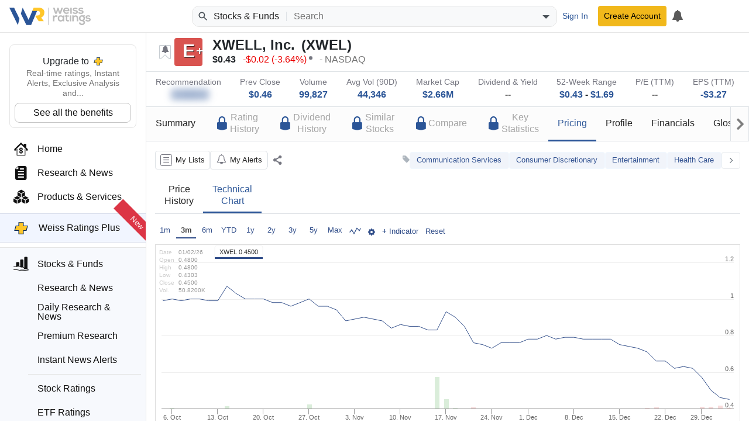

--- FILE ---
content_type: text/html; charset=utf-8
request_url: https://weissratings.com/en/stock/xwel-nasdaq/technical-chart
body_size: 59709
content:
<!DOCTYPE html>
<html lang="en-US" dir="ltr">
<head>
	<meta charset="utf-8" />
	<meta name="viewport" content="width=device-width, initial-scale=1.0" />
	<meta http-equiv="X-UA-Compatible" content="IE=edge" />
	<title>Technical Chart - XWEL - NASDAQ - Weiss Ratings</title>
	<link rel="apple-touch-icon" href="https://cdn.weissratings.com/website/media/production/fav/apple-icon-57x57.png?rv=1.0" />
	<link rel="apple-touch-icon" sizes="57x57" href="https://cdn.weissratings.com/website/media/production/fav/apple-icon-57x57.png?rv=1.0" />
	<link rel="apple-touch-icon" sizes="60x60" href="https://cdn.weissratings.com/website/media/production/fav/apple-icon-60x60.png?rv=1.0" />
	<link rel="apple-touch-icon" sizes="72x72" href="https://cdn.weissratings.com/website/media/production/fav/apple-icon-72x72.png?rv=1.0" />
	<link rel="apple-touch-icon" sizes="76x76" href="https://cdn.weissratings.com/website/media/production/fav/apple-icon-76x76.png?rv=1.0" />
	<link rel="apple-touch-icon" sizes="114x114" href="https://cdn.weissratings.com/website/media/production/fav/apple-icon-114x114.png?rv=1.0" />
	<link rel="apple-touch-icon" sizes="120x120" href="https://cdn.weissratings.com/website/media/production/fav/apple-icon-120x120.png?rv=1.0" />
	<link rel="apple-touch-icon" sizes="144x144" href="https://cdn.weissratings.com/website/media/production/fav/apple-icon-144x144.png?rv=1.0" />
	<link rel="apple-touch-icon" sizes="152x152" href="https://cdn.weissratings.com/website/media/production/fav/apple-icon-152x152.png?rv=1.0" />
	<link rel="apple-touch-icon" sizes="180x180" href="https://cdn.weissratings.com/website/media/production/fav/apple-icon-180x180.png?rv=1.0" />
	<link rel="icon" type="image/png" sizes="192x192" href="https://cdn.weissratings.com/website/media/production/fav/android-icon-192x192.png?rv=1.0" />
	<link rel="icon" type="image/png" sizes="32x32" href="https://cdn.weissratings.com/website/media/production/fav/favicon-32x32.png?rv=1.0" />
	<link rel="icon" type="image/png" sizes="96x96" href="https://cdn.weissratings.com/website/media/production/fav/favicon-96x96.png?rv=1.0" />
	<link rel="icon" type="image/png" sizes="16x16" href="https://cdn.weissratings.com/website/media/production/fav/favicon-16x16.png?rv=1.0" />
	<link rel="manifest" href="https://cdn.weissratings.com/website/media/production/fav/manifest.json?rv=1.0" />
	<meta name="msapplication-TileColor" content="#ffffff" />
	<meta name="msapplication-TileImage" content="https://cdn.weissratings.com/website/media/production/fav/ms-icon-144x144.png?rv=1.0" />
	<meta name="theme-color" content="#ffffff" />


	<meta content="INDEX,FOLLOW" name="robots" property="robots" />
<meta content="View the historical prices and volumes of XWELL, Inc. (XWEL) in a dynamic chart." name="description" property="description" />
<meta content="@WeissRatings" name="twitter:site" property="twitter:site" />
<meta content="summary_large_image" name="twitter:card" property="twitter:card" />
<meta content="XWELL, Inc. (XWEL) Technical Chart - Weiss Ratings" name="twitter:title" property="twitter:title" />
<meta content="https://cdn.weissratings.com/website/media/production/assets/investment-rating-e_plus.jpg?v=1.0" name="twitter:image" property="twitter:image" />
<meta content="View the historical prices and volumes of XWELL, Inc. (XWEL) in a dynamic chart." name="twitter:description" property="twitter:description" />
<meta content="XWELL, Inc. (XWEL) Technical Chart - Weiss Ratings" name="og:title" property="og:title" />
<meta content="https://cdn.weissratings.com/website/media/production/assets/investment-rating-e_plus.jpg?v=1.0" name="og:image" property="og:image" />
<meta content="View the historical prices and volumes of XWELL, Inc. (XWEL) in a dynamic chart." name="og:description" property="og:description" />
<meta content="https://weissratings.com/en/stock/xwel-nasdaq/technical-chart" name="og:url" property="og:url" />
<meta content="Weiss Ratings" name="title" property="title" />
<meta content="Weiss Ratings,Ratings,Independent,Unbiased,Accurate,Trusted" name="keywords" property="keywords" />
	<link href="https://weissratings.com/en/stock/xwel-nasdaq/technical-chart" rel="canonical" />
	<link href="/Ratings.Web.Data.Stock/css/r-stock.min.css?rv=2025.12.16.1140" rel="stylesheet" type="text/css" />
<link href="/Ratings.Web.Theme/css/r-theme.min.css?rv=2025.12.16.1140" rel="stylesheet" type="text/css" />
<link href="/Ratings.Web.Data/css/r-technical-chart.min.css?rv=2025.12.16.1140" rel="stylesheet" type="text/css" />
	
	
	<noscript>
		<link href="/Ratings.Web.Theme/css/r-theme-noscript.min.css?rv=2025.12.16.1140" rel="stylesheet" type="text/css" />
	</noscript>
	<script></script>
</head>
<body class="r-has-sticky-header" dir="ltr" data-access-key="068eba6a33f64afdb8b50ba6302b6ebc" data-rating-change-alert-key="21-0" data-area-name="Stock:technical-chart" data-view-name="TechnicalChart" data-provider-name="Stock" data-content-type="Stock Investment Rating" data-content-id="S0017240" data-content-short-name="XWEL" data-page-type="StockPage" data-r-kendo-version="2022.3.914">

	
<header>

	<div class="r-start">
		<span class="r-hamburger"><span class="r-icon-navigation"></span></span>
		<a href="/" class="r-logo" alt="Weiss Ratings"></a>
	</div>

	<div class="r-center">
			<form class="r-search-bar r-quick-search" action="/en/search" method="get" id="r-quick-search">
				<button class="r-search-start" aria-label="Search Weiss Ratings" title="Search Weiss Ratings" tabindex="-1">
					<svg width="20px" height="20px" viewBox="0 0 24 24" xmlns="http://www.w3.org/2000/svg">
						<path d="M20.49,19l-5.73-5.73C15.53,12.2,16,10.91,16,9.5C16,5.91,13.09,3,9.5,3S3,5.91,3,9.5C3,13.09,5.91,16,9.5,16 c1.41,0,2.7-0.47,3.77-1.24L19,20.49L20.49,19z M5,9.5C5,7.01,7.01,5,9.5,5S14,7.01,14,9.5S11.99,14,9.5,14S5,11.99,5,9.5z"></path>
					</svg>
				</button>
				<span class="r-area"><span class="r-wrap"><span class="r-wrap-inner"><span class="r-value">Stocks & Funds</span></span></span></span>
				<input autocomplete="off" placeholder="Search" value="" name="q" id="r-quick-search-input" type="text" aria-haspopup="false" aria-autocomplete="both" spellcheck="false" disabled="disabled" aria-label="Search">
				<button class="r-clear" aria-label="Clear search" title="Clear search" type="button" tabindex="-1">
					<svg height="1em" viewBox="0 0 24 24" width="1em" xmlns="http://www.w3.org/2000/svg">
						<path d="M19 6.41L17.59 5 12 10.59 6.41 5 5 6.41 10.59 12 5 17.59 6.41 19 12 13.41 17.59 19 19 17.59 13.41 12z"></path>
					</svg>
				</button>
				<button class="r-dropdown" aria-label="Show search options" title="Show search options" type="button" tabindex="-1">
					<svg height="24px" viewBox="0 0 24 24" width="24px" xmlns="http://www.w3.org/2000/svg"><path d="M6 10l6 6 6-6z"></path></svg>
				</button>
				<input type="hidden" name="a" id="r-quick-search-area" value="stock,etf,mf" />
			</form>
	</div>

	<div class="r-end">
			<a class="btn btn-sm btn-link r-btn-auth r-sign-in" href="/en/user/sign-in">Sign In</a>
			<a class="btn-sm btn-header r-btn-auth r-sign-up" href="/en/user/sign-up">Create Account</a>
			<a class="r-button r-search-button" href="/en/search" title="Search">
				<svg viewBox="0 0 24 24" height="26px" width="26px" xmlns="http://www.w3.org/2000/svg">
					<path d="M20.49,19l-5.73-5.73C15.53,12.2,16,10.91,16,9.5C16,5.91,13.09,3,9.5,3S3,5.91,3,9.5C3,13.09,5.91,16,9.5,16 c1.41,0,2.7-0.47,3.77-1.24L19,20.49L20.49,19z M5,9.5C5,7.01,7.01,5,9.5,5S14,7.01,14,9.5S11.99,14,9.5,14S5,11.99,5,9.5z"></path>
					<path d="M0,0h24v24H0V0z" fill="none"></path>
				</svg>
			</a>
			<a class="r-button r-alerts r-is-busy" href="/en/my/timeline" aria-label="My Alerts">
				<span class="r-icon r-icon-alert"></span>
				<span class="r-busy r-inline r-fill"><span class="r-busy-inner"><span class="r-spinner"></span></span></span>
			</a>
			
	</div>

</header>

<span></span>

<script id="r-alerts-popover" type="text/html">
	
	<div class="r-message">
	<p class="text-center mt-2"><span class='r-icon-alert' style="font-size: 3rem;"></span></p>
	<p class="text-center">Sign in to view your alerts</p>
	<p class="text-center"><a class='r-sign-in btn btn-primary' href='/en/user/sign-in' role='button'>Sign in to Weiss Ratings</a></p>    
</div>
</script>
	
<nav>
	<div class="r-nav-wrapper">
		
		<div class="r-spacer"></div>
		
		<div class="r-content">

			<div class="r-top">
				<div class="r-menu-wrap"><div class="r-navigation r-menu-group r-root" data-depth="0" data-group-name="r-root"><div class="r-ratings-plus-ad"><div class="r-title">Upgrade to <span class="r-plus"></span></div><div class="r-text">Real-time ratings, Instant Alerts, Exclusive Analysis and...</div><div><a href="https://order.weissratings.com/RPL/web-10-v3-2510/?sc=Weiss&amp;ec=WRPLWEB201_t_cart" target="_blank">See all the benefits</a></div></div><a class="r-menu-item" href="/"><span class="r-icon r-home"></span><span class="r-text">Home</span></a><a class="r-menu-item" href="/en/research-and-news"><span class="r-icon r-research-news"></span><span class="r-text">Research & News</span></a><a class="r-menu-item" href="/en/products-and-services"><span class="r-icon r-products-and-services"></span><span class="r-text">Products & Services</span></a><a class="r-menu-item r-menu-html" href="/en/product/weiss-ratings-plus"><div class="r-menu-ratings-plus"><span class="r-plus"></span><span class="r-caption">Weiss Ratings Plus</span><span class="r-new">New</span></div></a><div class="r-menu-item-group"><a class="r-menu-item r-area-active" href="/en/stocks-and-funds"><span class="r-icon r-stocks-and-funds"></span><span class="r-text">Stocks & Funds</span></a><div class="r-menu-children"><a class="r-menu-item" href="/en/stocks-and-funds"><span class="r-icon r-research-news"></span><span class="r-text">Research & News</span></a><a class="r-menu-item" href="/en/daily-research-news"><span class="r-icon r-research-news"></span><span class="r-text">Daily Research & News</span></a><a class="r-menu-item" href="/en/premium-research"><span class="r-icon r-research-news"></span><span class="r-text">Premium Research</span></a><a class="r-menu-item" href="/en/instant-news-alerts"><span class="r-icon r-research-news"></span><span class="r-text">Instant News Alerts</span></a><div class="r-separator"></div><a class="r-menu-item" href="/en/search?q=type(stock)"><span class="r-icon r-stock"></span><span class="r-text">Stock Ratings</span></a><a class="r-menu-item" href="/en/etfs"><span class="r-icon r-etf"></span><span class="r-text">ETF Ratings</span></a><a class="r-menu-item" href="/en/mutual-funds"><span class="r-icon r-mutual-fund"></span><span class="r-text">Mutual Fund Ratings</span></a></div></div><div class="r-menu-item r-has-group" data-group-name="r-ebbaa874ff1c45108baa77036c3fc3db"><span class="r-icon r-crypto"></span><a class="r-text" href="/en/crypto">Crypto</a><span class="r-arrow"></span></div><div class="r-menu-item r-has-group" data-group-name="r-8270119d64804019902dee41b7d104d6"><span class="r-icon r-banking"></span><a class="r-text" href="/en/banking">Banking</a><span class="r-arrow"></span></div><div class="r-menu-item r-has-group" data-group-name="r-c3a4e38f2de54abd92520357ae9cb531"><span class="r-icon r-insurance"></span><a class="r-text" href="/en/insurance">Insurance</a><span class="r-arrow"></span></div><a class="r-menu-item" href="/en/courses"><span class="r-icon r-courses"></span><span class="r-text">Courses</span></a><a class="r-menu-item" href="/en/conferences" target="_blank"><span class="r-icon r-conferences"></span><span class="r-text">Conferences</span></a><a class="r-menu-item" href="/en/experts"><span class="r-icon r-experts"></span><span class="r-text">Experts</span></a></div><div class="r-navigation r-menu-group r-ebbaa874ff1c45108baa77036c3fc3db r-inactive" data-depth="1" data-group-name="r-ebbaa874ff1c45108baa77036c3fc3db" data-parent="r-root"><a class="r-menu-item-back" href="#">Back</a><div class="r-group-title">Crypto</div><a class="r-menu-item" href="/en/crypto"><span class="r-icon r-research-news"></span><span class="r-text">Research & News</span></a><div class="r-separator"></div><a class="r-menu-item" href="/en/crypto/coins"><span class="r-icon r-crypto-ratings"></span><span class="r-text">Crypto Ratings</span></a><a class="r-menu-item" href="/en/crypto/exchanges"><span class="r-icon r-crypto-exchanges"></span><span class="r-text">Exchanges</span></a></div><div class="r-navigation r-menu-group r-8270119d64804019902dee41b7d104d6 r-inactive" data-depth="1" data-group-name="r-8270119d64804019902dee41b7d104d6" data-parent="r-root"><a class="r-menu-item-back" href="#">Back</a><div class="r-group-title">Banking</div><a class="r-menu-item" href="/en/banking/research-and-news"><span class="r-icon r-research-news"></span><span class="r-text">Research & News</span></a><div class="r-separator"></div><a class="r-menu-item" href="/en/banks"><span class="r-icon r-bank-ratings"></span><span class="r-text">Bank Ratings</span></a><a class="r-menu-item" href="/en/banks/failures"><span class="r-icon r-none"></span><span class="r-text">Bank Failures</span></a><div class="r-separator"></div><a class="r-menu-item" href="/en/credit-unions"><span class="r-icon r-cu-ratings"></span><span class="r-text">Credit Union Ratings</span></a><a class="r-menu-item" href="/en/credit-unions/failures"><span class="r-icon r-none"></span><span class="r-text">Credit Union Failures</span></a></div><div class="r-navigation r-menu-group r-c3a4e38f2de54abd92520357ae9cb531 r-inactive" data-depth="1" data-group-name="r-c3a4e38f2de54abd92520357ae9cb531" data-parent="r-root"><a class="r-menu-item-back" href="#">Back</a><div class="r-group-title">Insurance</div><a class="r-menu-item" href="/en/insurance/research-and-news"><span class="r-icon r-research-news"></span><span class="r-text">Research & News</span></a><div class="r-separator"></div><a class="r-menu-item" href="/en/insurance/health"><span class="r-icon r-health-ratings"></span><span class="r-text">Health Ratings</span></a><a class="r-menu-item" href="/en/insurance/life-and-annuity"><span class="r-icon r-life-ratings"></span><span class="r-text">Life & Annuity Ratings</span></a><a class="r-menu-item" href="/en/insurance/property-and-casualty"><span class="r-icon r-pc-ratings"></span><span class="r-text">Property & Casualty Ratings</span></a><div class="r-separator"></div><a class="r-menu-item" href="/en/insurance/failures"><span class="r-icon r-none"></span><span class="r-text">Insurance Failures</span></a></div></div>
			</div>
			<div class="r-bottom r-menu-plain">
				<div class="r-footer-social-media">
    <span class="r-footer-icon" title="Facebook">
        <a href="https://www.facebook.com/weissratings/" target="_blank">
            <img alt="Facebook" height="32" width="32" src='https://cdn.weissratings.com/website/media/production/social-media/facebook-icon.svg?rv=1'/>
        </a>
    </span>
    <span class="r-footer-icon" title="X">
        <a href="https://x.com/WeissRatings" target="_blank">
            <img alt="X" height="32" width="32" src='https://cdn.weissratings.com/website/media/production/social-media/x.com-icon.svg?rv=1'/>
        </a>
    </span>
    <span class="r-footer-icon" title="Youtube">
        <a href="https://www.youtube.com/@weissratingscom/" target="_blank">
            <img alt="Youtube" height="32" width="32" src='https://cdn.weissratings.com/website/media/production/social-media/youtube-icon.svg?rv=1'/>
        </a>
    </span>
    <span class="r-footer-icon" title="Instagram">
        <a href="https://www.instagram.com/weissratings/" target="_blank">
            <img alt="Instagram" height="32" width="32" src='https://cdn.weissratings.com/website/media/production/social-media/instagram-icon.svg?rv=1'/>
        </a>
    </span>
    <span class="r-footer-icon" title="Linkedin">
        <a href="https://www.linkedin.com/company/weiss-ratings/" target="_blank">
            <img alt="Linkedin" height="32" width="32" src='https://cdn.weissratings.com/website/media/production/social-media/linkedin-icon.svg?rv=1'/>
        </a>
    </span>
</div>

				<ul class="r-footer-menu r-menu"><li><span class="r-link"><span class="r-empty"></span><a href="/en/contact-us">Contact Us</a></span>
</li><li><span class="r-link"><span class="r-empty"></span><a href="/en/about">About</a></span>
</li><li><span class="r-link"><span class="r-empty"></span><a href="/en/rating-definitions">Rating Definitions</a></span>
</li><li><span class="r-link"><span class="r-empty"></span><a href="/en/whitelist">Whitelist</a></span>
</li><li><span class="r-link"><span class="r-empty"></span><a href="/en/terms-and-conditions">Terms & Conditions</a></span>
</li><li><span class="r-link"><span class="r-empty"></span><a href="/en/online-fraud">Online Fraud</a></span>
</li><li><span class="r-link"><span class="r-empty"></span><a href="/en/privacy-statement">Privacy Statement</a></span>
</li><li><span class="r-link"><span class="r-empty"></span><a href="/en/weiss-news">Weiss News</a></span>
</li><li><span class="r-link"><span class="r-empty"></span><a href="/en/weiss-tutorials">Weiss Tutorials</a></span>
</li><li><span class="r-link"><span class="r-empty"></span><a href="/en/rss-feeds">RSS Feed</a></span>
</li></ul>
				


<div class='r-copyright'>&#xA9; 2026 Weiss Ratings. All rights reserved.</div>
 			</div>
		
		</div>
		
		<div class="r-footer"></div>
	
	</div>
</nav>


	<main>


		




<div class="r-page r-page-stock r-view-timeline"
	 data-api-url="/en/api/stock"
	 data-ticker="XWEL"
	 data-quote-ticker="XWEL.XNAS"
	 data-search-key="xwel-nasdaq">

	<div class="r-sticky-header">
<div class="r-overview-top">
	<div class="container-fluid">
		<div class="r-wrap">
			<div class="r-left">
				<div class="r-rating-wrap r-large">
					<span class="r-rating-change r-alertable r-rating-change-off r-help-term r-help-symbol-dynamic r-help-no-color" data-alert-key="21-0" data-content-id="S0017240" data-help-id="rating-change"></span>
					<span class="r-red r-rating" data-key="rating_stock_e_plus"><span class="r-inner r-plus">E</span></span><span class="r-rating-recent-change"></span>
				</div>
				<div class="r-info-outer">
					<div class="r-info-top">
						<span class="r-name">XWELL, Inc.</span>
						<span class="r-ticker">XWEL</span>
					</div>
					<div class="r-info-bottom">
							<span class="r-quote" data-last-change="-0.0164">
								<span class="r-quote-bk r-quote-price">$0.43</span>
								<span><span class="r-quote-bk r-quote-change r-quote-down">-$0.02</span><span class="r-quote-bk r-quote-change-pct r-quote-down">-3.64%</span></span>
								<span class="r-asterisk"></span>
							</span>

						<span class="r-exchange">NASDAQ</span>
					</div>
				</div>
			</div>
			<div class="r-right"></div>
		</div>
	</div>
</div>
<div class="r-overview-bottom">
	<div class="container-fluid">
		<div class="r-wrap">
			<div>
				<div class="r-label">Recommendation</div>
					


<div class="r-value r-ratings-plus-access-only" style="">
    <span class="r-queryable-link">
        
            <span class="r-icon-doc"></span>
        
            <span class="r-icon-doc"></span>
        
            <span class="r-icon-doc"></span>
        
            <span class="r-icon-doc"></span>
        
            <span class="r-icon-doc"></span>
               
    </span>
</div>
			</div>
			<div>
				<div class="r-label">Prev Close</div>
				<div class="r-value"><a class="r-queryable-link" href="/en/stocks?q=prev-close(0.4~0.5)&amp;do=1&amp;ns=1">$0.46</a></div>
			</div>
			<div>
				<div class="r-label">Volume</div>
				<div class="r-value"><a class="r-queryable-link" href="/en/stocks?q=vol(90000~105000)&amp;do=1&amp;ns=1">99,827</a></div>
			</div>
			<div>
				<div class="r-label">Avg Vol (90D)</div>
				<div class="r-value"><a class="r-queryable-link" href="/en/stocks?q=vol-90d-avg(40000~50000)&amp;do=1&amp;ns=1">44,346</a></div>
			</div>
			<div>
				<div class="r-label">Market Cap</div>
				<div class="r-value"><a class="r-queryable-link" href="/en/stocks?q=market-cap(2500000~3000000)&amp;do=1&amp;ns=1">$2.66M</a></div>
			</div>
			<div>
				<div class="r-label">Dividend & Yield</div>
				<div class="r-value">
					<span class="r-none">--</span>
				</div>
			</div>
			<div>
				<div class="r-label">52-Week Range</div>
				<div class="r-value">
					<a class="r-queryable-link" href="/en/stocks?q=52-week-low(0.4~0.5)&amp;do=1&amp;ns=1">$0.43</a> - <a class="r-queryable-link" href="/en/stocks?q=52-week-high(1.5~2)&amp;do=1&amp;ns=1">$1.69</a>
				</div>
			</div>
			<div>
				<div class="r-label">P/E (TTM)</div>
				<div class="r-value"><span class="r-none">--</span></div>
			</div>
			<div>
				<div class="r-label">EPS (TTM)</div>
				<div class="r-value"><a class="r-queryable-link" href="/en/stocks?q=eps(-3.5~-3.0)&amp;do=1&amp;ns=1">-$3.27</a></div>
			</div>
		</div>
	</div>
</div><div class="r-navigation-container">
    <div class="container-fluid">
        <div class="r-paged-content r-page-last r-page-first">
            <div class="r-prev"></div>
            <div class="r-viewport">
                <ul class="r-navigation">
                    <li><a href="/en/stock/xwel-nasdaq/summary"><div class="r-label">Summary</div></a></li>
                    <li><a href="/en/stock/xwel-nasdaq/rating-history"><div class='r-ratingsplus-nav-label'>
                        <div class='r-icon-lock-alternate'></div>
                        <div class='r-label'>Rating<br />History</div>
                    </div></a></li>
                    <li><a href="/en/stock/xwel-nasdaq/dividend-history"><div class='r-ratingsplus-nav-label'>
                        <div class='r-icon-lock-alternate'></div>
                        <div class='r-label'>Dividend<br />History</div>
                    </div></a></li>
                    <li><a href="/en/stock/xwel-nasdaq/similar-stocks"><div class='r-ratingsplus-nav-label'>
                        <div class='r-icon-lock-alternate'></div>
                        <div class='r-label'>Similar<br />Stocks</div>
                    </div></a></li>
                    <li><a href="/en/stock/xwel-nasdaq/comparison"><div class='r-ratingsplus-nav-label'>
                        <div class='r-icon-lock-alternate'></div>
                        <div class='r-label'>Compare</div>
                    </div></a></li>
                    <li><a href="/en/stock/xwel-nasdaq/key-statistics"><div class='r-ratingsplus-nav-label'>
                        <div class='r-icon-lock-alternate'></div>
                        <div class='r-label'>Key<br />Statistics</div>
                    </div></a></li>
                    <li class="r-active"><a href="/en/stock/xwel-nasdaq/price-history"><div class="r-label">Pricing</div></a></li>
                    <li><a href="/en/stock/xwel-nasdaq/profile"><div class="r-label">Profile</div></a></li>
                    <li><a href="/en/stock/xwel-nasdaq/income-statement"><div class="r-label">Financials</div></a></li>
                    <li><a href="/en/glossary/stock"><div class="r-label">Glossary</div></a></li>
                </ul>
            </div>
            <div class="r-next"></div>
        </div>
    </div>
</div>	</div>

	<div class="container-fluid r-technicalChart">

		<div class="r-auxiliary-container">
<div class="r-actions-bar">

    <a class="r-my-lists r-help-term r-help-symbol-dynamic r-is-busy" data-help-area="common" data-help-id="lists-my" data-remote="true" data-remote-name="my-lists" data-toggle="tooltip" href="/en/my/manage-lists" role="button" title="Manage My Lists"><span class='r-icon' data-counter=''></span><span class="r-busy r-inline r-fill r-translucent"><span class="r-busy-inner"><span class="r-spinner"></span></span></span><span class="r-caption">My Lists</span></a>
    <a class=" r-button r-my-alerts r-is-busy" data-content-id="S0017240" data-content-short-name="XWEL" data-provider-name="Stock" data-remote="true" data-remote-name="my-alerts" data-toggle="tooltip" href="/en/my/manage-alerts" role="button" title="Manage My Alerts"><span class='r-icon' data-counter=''></span><span class="r-busy r-inline r-fill r-translucent"><span class="r-busy-inner"><span class="r-spinner"></span></span></span><span class="r-caption">My Alerts</span></a>


        <span class="r-pdf-download-container r-ratings-plus" hidden style="display: none">
    <span
        class="r-button r-pdf-download r-ready" 
        data-toggle="tooltip" href="#">
            <span class="r-icon" data-counter=""></span>
            <span class="r-caption">Report</span>
    </span>
</span>

    <div class="r-separator"></div>
    <div class="r-action r-action-share r-help-term r-help-symbol" role="button" aria-label="Share" title="Share" data-toggle="tooltip" data-placement="top" data-help-area="common" data-help-id="action-share"><span class="r-icon"></span></div>
</div>
<div class="r-tags"><span class="r-icon"></span><a class="r-tag r-style-1" href="/en/search?q=tags(Communication&#x2B;Services)" rel="tag">Communication Services</a><a class="r-tag r-style-1" href="/en/search?q=tags(Consumer&#x2B;Discretionary)" rel="tag">Consumer Discretionary</a><a class="r-tag r-style-1" href="/en/search?q=tags(Entertainment)" rel="tag">Entertainment</a><a class="r-tag r-style-1" href="/en/search?q=tags(Health&#x2B;Care)" rel="tag">Health Care</a><span aria-label="Show More Tags" class="r-more" data-placement="top" data-toggle="tooltip" role="button" title="Show More Tags"><span class='r-icon'></span></span><span aria-label="Show Less Tags" class="r-less r-hidden" data-placement="top" data-toggle="tooltip" role="button" title="Show Less Tags"><span class='r-icon'></span></span></div>
		</div>

		<div class="r-sub-navigation">
			<div class="r-wrap">
				<ul>
					<li><a href="/en/stock/xwel-nasdaq/price-history"><div class="r-label">Price<br />History</div></a></li>
					<li class="r-active"><a href="/en/stock/xwel-nasdaq/technical-chart"><div class="r-label">Technical<br />Chart</div></a></li>
				</ul>
			</div>
		</div>

		<div class="r-affiliates r-industry-section">
			<div class="row">
				<div class="col-sm-12">
					<div class="r-group r-affiliatesContainer" style="min-height:416px;">
						<div id="r-affiliatesGrid" class="r-affiliatesGrid"
							 data-affiliates="{&quot;dividends&quot;:[],&quot;prices&quot;:[{&quot;date&quot;:&quot;2016-01-05&quot;,&quot;open&quot;:3000.000120,&quot;high&quot;:3024.000120,&quot;low&quot;:2796.000111,&quot;close&quot;:2904.000000,&quot;volume&quot;:77},{&quot;date&quot;:&quot;2016-01-06&quot;,&quot;open&quot;:2820.000112,&quot;high&quot;:2934.960117,&quot;low&quot;:2592.000103,&quot;close&quot;:2640.000000,&quot;volume&quot;:183},{&quot;date&quot;:&quot;2016-01-07&quot;,&quot;open&quot;:2760.000110,&quot;high&quot;:2820.000112,&quot;low&quot;:2244.000089,&quot;close&quot;:2388.000000,&quot;volume&quot;:236},{&quot;date&quot;:&quot;2016-01-08&quot;,&quot;open&quot;:2412.000096,&quot;high&quot;:2508.000100,&quot;low&quot;:2292.000091,&quot;close&quot;:2388.000000,&quot;volume&quot;:160},{&quot;date&quot;:&quot;2016-01-11&quot;,&quot;open&quot;:2364.000094,&quot;high&quot;:2400.000096,&quot;low&quot;:2136.000085,&quot;close&quot;:2280.000000,&quot;volume&quot;:125},{&quot;date&quot;:&quot;2016-01-12&quot;,&quot;open&quot;:2292.000091,&quot;high&quot;:2328.120093,&quot;low&quot;:2184.000087,&quot;close&quot;:2232.000000,&quot;volume&quot;:91},{&quot;date&quot;:&quot;2016-01-13&quot;,&quot;open&quot;:2232.000089,&quot;high&quot;:2304.000092,&quot;low&quot;:2064.000082,&quot;close&quot;:2100.000000,&quot;volume&quot;:241},{&quot;date&quot;:&quot;2016-01-14&quot;,&quot;open&quot;:2112.000084,&quot;high&quot;:2244.000089,&quot;low&quot;:2064.000082,&quot;close&quot;:2172.000000,&quot;volume&quot;:166},{&quot;date&quot;:&quot;2016-01-15&quot;,&quot;open&quot;:2196.000087,&quot;high&quot;:2196.000087,&quot;low&quot;:2052.000082,&quot;close&quot;:2100.000000,&quot;volume&quot;:80},{&quot;date&quot;:&quot;2016-01-19&quot;,&quot;open&quot;:2112.000084,&quot;high&quot;:2160.000086,&quot;low&quot;:1896.000075,&quot;close&quot;:1896.000000,&quot;volume&quot;:266},{&quot;date&quot;:&quot;2016-01-20&quot;,&quot;open&quot;:1992.000079,&quot;high&quot;:2148.000085,&quot;low&quot;:1920.000076,&quot;close&quot;:2076.000000,&quot;volume&quot;:204},{&quot;date&quot;:&quot;2016-01-21&quot;,&quot;open&quot;:2076.000083,&quot;high&quot;:2160.000086,&quot;low&quot;:2064.000082,&quot;close&quot;:2136.000000,&quot;volume&quot;:75},{&quot;date&quot;:&quot;2016-01-22&quot;,&quot;open&quot;:2148.000085,&quot;high&quot;:2232.000089,&quot;low&quot;:2088.000083,&quot;close&quot;:2232.000000,&quot;volume&quot;:132},{&quot;date&quot;:&quot;2016-01-25&quot;,&quot;open&quot;:2172.000086,&quot;high&quot;:2220.000088,&quot;low&quot;:2052.000082,&quot;close&quot;:2160.000000,&quot;volume&quot;:89},{&quot;date&quot;:&quot;2016-01-26&quot;,&quot;open&quot;:2124.000084,&quot;high&quot;:2160.000086,&quot;low&quot;:2064.000082,&quot;close&quot;:2100.000000,&quot;volume&quot;:69},{&quot;date&quot;:&quot;2016-01-27&quot;,&quot;open&quot;:2124.000084,&quot;high&quot;:2124.000084,&quot;low&quot;:2004.000080,&quot;close&quot;:2088.000000,&quot;volume&quot;:77},{&quot;date&quot;:&quot;2016-01-28&quot;,&quot;open&quot;:2064.000082,&quot;high&quot;:2087.880083,&quot;low&quot;:1992.000079,&quot;close&quot;:2028.000000,&quot;volume&quot;:87},{&quot;date&quot;:&quot;2016-01-29&quot;,&quot;open&quot;:2028.000081,&quot;high&quot;:2088.000083,&quot;low&quot;:1992.000079,&quot;close&quot;:2004.000000,&quot;volume&quot;:89},{&quot;date&quot;:&quot;2016-02-01&quot;,&quot;open&quot;:1992.000079,&quot;high&quot;:2064.000082,&quot;low&quot;:1968.000078,&quot;close&quot;:2064.000000,&quot;volume&quot;:91},{&quot;date&quot;:&quot;2016-02-02&quot;,&quot;open&quot;:2016.000080,&quot;high&quot;:2088.000083,&quot;low&quot;:2004.000080,&quot;close&quot;:2064.000000,&quot;volume&quot;:50},{&quot;date&quot;:&quot;2016-02-03&quot;,&quot;open&quot;:2038.680081,&quot;high&quot;:2038.680081,&quot;low&quot;:1872.000074,&quot;close&quot;:1980.000000,&quot;volume&quot;:206},{&quot;date&quot;:&quot;2016-02-04&quot;,&quot;open&quot;:2052.000082,&quot;high&quot;:2112.000084,&quot;low&quot;:1920.000076,&quot;close&quot;:2040.000000,&quot;volume&quot;:257},{&quot;date&quot;:&quot;2016-02-05&quot;,&quot;open&quot;:2040.000081,&quot;high&quot;:2040.000081,&quot;low&quot;:1908.000076,&quot;close&quot;:1920.000000,&quot;volume&quot;:92},{&quot;date&quot;:&quot;2016-02-08&quot;,&quot;open&quot;:1920.000076,&quot;high&quot;:1920.000076,&quot;low&quot;:1776.000071,&quot;close&quot;:1788.000000,&quot;volume&quot;:170},{&quot;date&quot;:&quot;2016-02-09&quot;,&quot;open&quot;:1836.000073,&quot;high&quot;:1860.000074,&quot;low&quot;:1764.600070,&quot;close&quot;:1776.000000,&quot;volume&quot;:86},{&quot;date&quot;:&quot;2016-02-10&quot;,&quot;open&quot;:1824.000072,&quot;high&quot;:1944.000077,&quot;low&quot;:1800.000072,&quot;close&quot;:1824.000000,&quot;volume&quot;:160},{&quot;date&quot;:&quot;2016-02-11&quot;,&quot;open&quot;:1824.000072,&quot;high&quot;:1824.000072,&quot;low&quot;:1417.800056,&quot;close&quot;:1776.000000,&quot;volume&quot;:106},{&quot;date&quot;:&quot;2016-02-12&quot;,&quot;open&quot;:1776.000071,&quot;high&quot;:1842.600073,&quot;low&quot;:1716.000068,&quot;close&quot;:1800.000000,&quot;volume&quot;:43},{&quot;date&quot;:&quot;2016-02-16&quot;,&quot;open&quot;:1800.000072,&quot;high&quot;:1896.000075,&quot;low&quot;:1656.000066,&quot;close&quot;:1668.000000,&quot;volume&quot;:155},{&quot;date&quot;:&quot;2016-02-17&quot;,&quot;open&quot;:1776.000071,&quot;high&quot;:1776.000071,&quot;low&quot;:1578.000063,&quot;close&quot;:1668.000000,&quot;volume&quot;:133},{&quot;date&quot;:&quot;2016-02-18&quot;,&quot;open&quot;:1680.000067,&quot;high&quot;:1968.000078,&quot;low&quot;:1680.000067,&quot;close&quot;:1872.000000,&quot;volume&quot;:183},{&quot;date&quot;:&quot;2016-02-19&quot;,&quot;open&quot;:1872.000074,&quot;high&quot;:2868.000114,&quot;low&quot;:1872.000074,&quot;close&quot;:2592.000000,&quot;volume&quot;:1687},{&quot;date&quot;:&quot;2016-02-22&quot;,&quot;open&quot;:2508.000100,&quot;high&quot;:2700.000108,&quot;low&quot;:2364.000094,&quot;close&quot;:2604.000000,&quot;volume&quot;:404},{&quot;date&quot;:&quot;2016-02-23&quot;,&quot;open&quot;:2616.000104,&quot;high&quot;:3096.000123,&quot;low&quot;:2424.000096,&quot;close&quot;:2784.000000,&quot;volume&quot;:877},{&quot;date&quot;:&quot;2016-02-24&quot;,&quot;open&quot;:2772.000110,&quot;high&quot;:3300.000132,&quot;low&quot;:2520.120100,&quot;close&quot;:3216.000000,&quot;volume&quot;:671},{&quot;date&quot;:&quot;2016-02-25&quot;,&quot;open&quot;:3168.000126,&quot;high&quot;:3336.000133,&quot;low&quot;:2892.000115,&quot;close&quot;:3192.000000,&quot;volume&quot;:489},{&quot;date&quot;:&quot;2016-02-26&quot;,&quot;open&quot;:3228.000129,&quot;high&quot;:3228.000129,&quot;low&quot;:2962.800118,&quot;close&quot;:3000.000000,&quot;volume&quot;:219},{&quot;date&quot;:&quot;2016-02-29&quot;,&quot;open&quot;:2928.000117,&quot;high&quot;:3048.000121,&quot;low&quot;:2863.440114,&quot;close&quot;:3024.000000,&quot;volume&quot;:149},{&quot;date&quot;:&quot;2016-03-01&quot;,&quot;open&quot;:3000.000120,&quot;high&quot;:3012.000120,&quot;low&quot;:2592.000103,&quot;close&quot;:2700.000000,&quot;volume&quot;:297},{&quot;date&quot;:&quot;2016-03-02&quot;,&quot;open&quot;:2640.000105,&quot;high&quot;:2819.880112,&quot;low&quot;:2592.000103,&quot;close&quot;:2700.000000,&quot;volume&quot;:185},{&quot;date&quot;:&quot;2016-03-03&quot;,&quot;open&quot;:2640.000105,&quot;high&quot;:2772.000110,&quot;low&quot;:2592.000103,&quot;close&quot;:2640.000000,&quot;volume&quot;:171},{&quot;date&quot;:&quot;2016-03-04&quot;,&quot;open&quot;:2604.000104,&quot;high&quot;:2820.000112,&quot;low&quot;:2542.680101,&quot;close&quot;:2652.000000,&quot;volume&quot;:161},{&quot;date&quot;:&quot;2016-03-07&quot;,&quot;open&quot;:2760.000110,&quot;high&quot;:3360.000134,&quot;low&quot;:2664.000106,&quot;close&quot;:3072.000000,&quot;volume&quot;:622},{&quot;date&quot;:&quot;2016-03-08&quot;,&quot;open&quot;:3048.000121,&quot;high&quot;:3132.000125,&quot;low&quot;:2880.120115,&quot;close&quot;:2940.000000,&quot;volume&quot;:163},{&quot;date&quot;:&quot;2016-03-09&quot;,&quot;open&quot;:2952.000118,&quot;high&quot;:3012.000120,&quot;low&quot;:2544.000101,&quot;close&quot;:2556.000000,&quot;volume&quot;:434},{&quot;date&quot;:&quot;2016-03-10&quot;,&quot;open&quot;:2556.000102,&quot;high&quot;:2700.000108,&quot;low&quot;:2388.000095,&quot;close&quot;:2460.000000,&quot;volume&quot;:361},{&quot;date&quot;:&quot;2016-03-11&quot;,&quot;open&quot;:2448.000097,&quot;high&quot;:2520.000100,&quot;low&quot;:2184.000087,&quot;close&quot;:2316.000000,&quot;volume&quot;:330},{&quot;date&quot;:&quot;2016-03-14&quot;,&quot;open&quot;:2400.000096,&quot;high&quot;:2412.000096,&quot;low&quot;:2100.000084,&quot;close&quot;:2256.000000,&quot;volume&quot;:181},{&quot;date&quot;:&quot;2016-03-15&quot;,&quot;open&quot;:2256.000090,&quot;high&quot;:2291.880091,&quot;low&quot;:1992.000079,&quot;close&quot;:2100.000000,&quot;volume&quot;:139},{&quot;date&quot;:&quot;2016-03-16&quot;,&quot;open&quot;:2088.000083,&quot;high&quot;:2244.000089,&quot;low&quot;:1920.000076,&quot;close&quot;:2160.000000,&quot;volume&quot;:203},{&quot;date&quot;:&quot;2016-03-17&quot;,&quot;open&quot;:2136.000085,&quot;high&quot;:2207.880088,&quot;low&quot;:2064.000082,&quot;close&quot;:2088.000000,&quot;volume&quot;:86},{&quot;date&quot;:&quot;2016-03-18&quot;,&quot;open&quot;:2088.000083,&quot;high&quot;:2184.000087,&quot;low&quot;:2016.000080,&quot;close&quot;:2184.000000,&quot;volume&quot;:141},{&quot;date&quot;:&quot;2016-03-21&quot;,&quot;open&quot;:2160.000086,&quot;high&quot;:2256.000090,&quot;low&quot;:2106.000084,&quot;close&quot;:2106.000000,&quot;volume&quot;:70},{&quot;date&quot;:&quot;2016-03-22&quot;,&quot;open&quot;:2112.000084,&quot;high&quot;:2184.000087,&quot;low&quot;:2004.000080,&quot;close&quot;:2112.000000,&quot;volume&quot;:129},{&quot;date&quot;:&quot;2016-03-23&quot;,&quot;open&quot;:2184.000087,&quot;high&quot;:2184.000087,&quot;low&quot;:1980.000079,&quot;close&quot;:1992.000000,&quot;volume&quot;:103},{&quot;date&quot;:&quot;2016-03-24&quot;,&quot;open&quot;:2004.000080,&quot;high&quot;:2027.880081,&quot;low&quot;:1872.000074,&quot;close&quot;:1884.000000,&quot;volume&quot;:114},{&quot;date&quot;:&quot;2016-03-28&quot;,&quot;open&quot;:1872.000074,&quot;high&quot;:2219.880088,&quot;low&quot;:1800.000072,&quot;close&quot;:2100.000000,&quot;volume&quot;:232},{&quot;date&quot;:&quot;2016-03-29&quot;,&quot;open&quot;:2076.000083,&quot;high&quot;:2100.000084,&quot;low&quot;:1884.120075,&quot;close&quot;:1980.000000,&quot;volume&quot;:51},{&quot;date&quot;:&quot;2016-03-30&quot;,&quot;open&quot;:1980.000079,&quot;high&quot;:2088.000083,&quot;low&quot;:1932.000077,&quot;close&quot;:1956.000000,&quot;volume&quot;:39},{&quot;date&quot;:&quot;2016-03-31&quot;,&quot;open&quot;:1968.000078,&quot;high&quot;:2076.000083,&quot;low&quot;:1944.000077,&quot;close&quot;:1968.000000,&quot;volume&quot;:51},{&quot;date&quot;:&quot;2016-04-01&quot;,&quot;open&quot;:2016.000080,&quot;high&quot;:2052.000082,&quot;low&quot;:1932.000077,&quot;close&quot;:1932.000000,&quot;volume&quot;:32},{&quot;date&quot;:&quot;2016-04-04&quot;,&quot;open&quot;:1944.000077,&quot;high&quot;:2076.000083,&quot;low&quot;:1848.000073,&quot;close&quot;:1860.000000,&quot;volume&quot;:123},{&quot;date&quot;:&quot;2016-04-05&quot;,&quot;open&quot;:1884.000075,&quot;high&quot;:1920.000076,&quot;low&quot;:1774.680070,&quot;close&quot;:1812.000000,&quot;volume&quot;:112},{&quot;date&quot;:&quot;2016-04-06&quot;,&quot;open&quot;:1836.000073,&quot;high&quot;:1932.000077,&quot;low&quot;:1836.000073,&quot;close&quot;:1884.000000,&quot;volume&quot;:33},{&quot;date&quot;:&quot;2016-04-07&quot;,&quot;open&quot;:1896.000075,&quot;high&quot;:1980.000079,&quot;low&quot;:1800.000072,&quot;close&quot;:1848.000000,&quot;volume&quot;:80},{&quot;date&quot;:&quot;2016-04-08&quot;,&quot;open&quot;:1884.000075,&quot;high&quot;:1920.000076,&quot;low&quot;:1860.000074,&quot;close&quot;:1920.000000,&quot;volume&quot;:34},{&quot;date&quot;:&quot;2016-04-11&quot;,&quot;open&quot;:1980.000079,&quot;high&quot;:1992.000079,&quot;low&quot;:1819.200072,&quot;close&quot;:1872.000000,&quot;volume&quot;:31},{&quot;date&quot;:&quot;2016-04-12&quot;,&quot;open&quot;:1896.000075,&quot;high&quot;:1968.000078,&quot;low&quot;:1872.000074,&quot;close&quot;:1932.000000,&quot;volume&quot;:29},{&quot;date&quot;:&quot;2016-04-13&quot;,&quot;open&quot;:1932.000077,&quot;high&quot;:2340.000093,&quot;low&quot;:1932.000077,&quot;close&quot;:2136.000000,&quot;volume&quot;:371},{&quot;date&quot;:&quot;2016-04-14&quot;,&quot;open&quot;:2160.000086,&quot;high&quot;:2616.000104,&quot;low&quot;:2100.000084,&quot;close&quot;:2592.000000,&quot;volume&quot;:401},{&quot;date&quot;:&quot;2016-04-15&quot;,&quot;open&quot;:2628.000105,&quot;high&quot;:2628.000105,&quot;low&quot;:2196.000087,&quot;close&quot;:2316.000000,&quot;volume&quot;:205},{&quot;date&quot;:&quot;2016-04-18&quot;,&quot;open&quot;:2280.000091,&quot;high&quot;:2280.000091,&quot;low&quot;:2172.000086,&quot;close&quot;:2208.000000,&quot;volume&quot;:85},{&quot;date&quot;:&quot;2016-04-19&quot;,&quot;open&quot;:2220.000088,&quot;high&quot;:2387.880095,&quot;low&quot;:2220.000088,&quot;close&quot;:2232.000000,&quot;volume&quot;:71},{&quot;date&quot;:&quot;2016-04-20&quot;,&quot;open&quot;:2232.000089,&quot;high&quot;:2400.000096,&quot;low&quot;:2232.000089,&quot;close&quot;:2340.000000,&quot;volume&quot;:65},{&quot;date&quot;:&quot;2016-04-21&quot;,&quot;open&quot;:2364.000094,&quot;high&quot;:2424.000096,&quot;low&quot;:2232.000089,&quot;close&quot;:2244.000000,&quot;volume&quot;:86},{&quot;date&quot;:&quot;2016-04-22&quot;,&quot;open&quot;:2256.000090,&quot;high&quot;:2341.200093,&quot;low&quot;:1920.000076,&quot;close&quot;:2064.000000,&quot;volume&quot;:247},{&quot;date&quot;:&quot;2016-04-25&quot;,&quot;open&quot;:2388.000095,&quot;high&quot;:2580.000103,&quot;low&quot;:2136.120085,&quot;close&quot;:2280.000000,&quot;volume&quot;:271},{&quot;date&quot;:&quot;2016-04-26&quot;,&quot;open&quot;:2304.000092,&quot;high&quot;:2364.000094,&quot;low&quot;:2100.000084,&quot;close&quot;:2196.000000,&quot;volume&quot;:149},{&quot;date&quot;:&quot;2016-04-27&quot;,&quot;open&quot;:2208.000088,&quot;high&quot;:2292.000091,&quot;low&quot;:2052.000082,&quot;close&quot;:2256.000000,&quot;volume&quot;:62},{&quot;date&quot;:&quot;2016-04-28&quot;,&quot;open&quot;:2232.000089,&quot;high&quot;:2400.000096,&quot;low&quot;:2232.000089,&quot;close&quot;:2340.000000,&quot;volume&quot;:123},{&quot;date&quot;:&quot;2016-04-29&quot;,&quot;open&quot;:2331.600093,&quot;high&quot;:2400.000096,&quot;low&quot;:2220.000088,&quot;close&quot;:2268.000000,&quot;volume&quot;:74},{&quot;date&quot;:&quot;2016-05-02&quot;,&quot;open&quot;:2292.000091,&quot;high&quot;:2460.000098,&quot;low&quot;:2220.000088,&quot;close&quot;:2328.000000,&quot;volume&quot;:172},{&quot;date&quot;:&quot;2016-05-03&quot;,&quot;open&quot;:2328.000093,&quot;high&quot;:2604.000104,&quot;low&quot;:2280.480091,&quot;close&quot;:2555.880000,&quot;volume&quot;:318},{&quot;date&quot;:&quot;2016-05-04&quot;,&quot;open&quot;:2544.000101,&quot;high&quot;:2712.000108,&quot;low&quot;:2352.000094,&quot;close&quot;:2400.000000,&quot;volume&quot;:400},{&quot;date&quot;:&quot;2016-05-05&quot;,&quot;open&quot;:2424.000096,&quot;high&quot;:2567.880102,&quot;low&quot;:2220.120088,&quot;close&quot;:2376.000000,&quot;volume&quot;:221},{&quot;date&quot;:&quot;2016-05-06&quot;,&quot;open&quot;:2640.000105,&quot;high&quot;:2676.000107,&quot;low&quot;:2316.000092,&quot;close&quot;:2364.000000,&quot;volume&quot;:193},{&quot;date&quot;:&quot;2016-05-09&quot;,&quot;open&quot;:2640.000105,&quot;high&quot;:2640.000105,&quot;low&quot;:2292.120091,&quot;close&quot;:2388.000000,&quot;volume&quot;:39},{&quot;date&quot;:&quot;2016-05-10&quot;,&quot;open&quot;:2460.000098,&quot;high&quot;:2555.760102,&quot;low&quot;:2220.000088,&quot;close&quot;:2232.000000,&quot;volume&quot;:100},{&quot;date&quot;:&quot;2016-05-11&quot;,&quot;open&quot;:2220.000088,&quot;high&quot;:2292.000091,&quot;low&quot;:2100.000084,&quot;close&quot;:2172.000000,&quot;volume&quot;:92},{&quot;date&quot;:&quot;2016-05-12&quot;,&quot;open&quot;:2160.000086,&quot;high&quot;:2280.000091,&quot;low&quot;:2100.000084,&quot;close&quot;:2112.000000,&quot;volume&quot;:76},{&quot;date&quot;:&quot;2016-05-13&quot;,&quot;open&quot;:2100.000084,&quot;high&quot;:2232.000089,&quot;low&quot;:2100.000084,&quot;close&quot;:2136.000000,&quot;volume&quot;:63},{&quot;date&quot;:&quot;2016-05-16&quot;,&quot;open&quot;:2136.000085,&quot;high&quot;:2160.000086,&quot;low&quot;:2076.000083,&quot;close&quot;:2088.000000,&quot;volume&quot;:97},{&quot;date&quot;:&quot;2016-05-17&quot;,&quot;open&quot;:2088.000083,&quot;high&quot;:2112.120084,&quot;low&quot;:2040.000081,&quot;close&quot;:2052.000000,&quot;volume&quot;:55},{&quot;date&quot;:&quot;2016-05-18&quot;,&quot;open&quot;:2052.000082,&quot;high&quot;:2088.000083,&quot;low&quot;:1860.000074,&quot;close&quot;:2028.000000,&quot;volume&quot;:118},{&quot;date&quot;:&quot;2016-05-19&quot;,&quot;open&quot;:2028.000081,&quot;high&quot;:2184.000087,&quot;low&quot;:1992.000079,&quot;close&quot;:2064.000000,&quot;volume&quot;:83},{&quot;date&quot;:&quot;2016-05-20&quot;,&quot;open&quot;:2040.000081,&quot;high&quot;:2184.000087,&quot;low&quot;:2040.000081,&quot;close&quot;:2136.000000,&quot;volume&quot;:18},{&quot;date&quot;:&quot;2016-05-23&quot;,&quot;open&quot;:2124.000084,&quot;high&quot;:2243.880089,&quot;low&quot;:2124.000084,&quot;close&quot;:2160.000000,&quot;volume&quot;:61},{&quot;date&quot;:&quot;2016-05-24&quot;,&quot;open&quot;:2136.000085,&quot;high&quot;:2226.000089,&quot;low&quot;:2100.000084,&quot;close&quot;:2100.000000,&quot;volume&quot;:27},{&quot;date&quot;:&quot;2016-05-25&quot;,&quot;open&quot;:2220.000088,&quot;high&quot;:2376.000095,&quot;low&quot;:2136.000085,&quot;close&quot;:2328.000000,&quot;volume&quot;:219},{&quot;date&quot;:&quot;2016-05-26&quot;,&quot;open&quot;:2304.000092,&quot;high&quot;:2400.000096,&quot;low&quot;:2232.000089,&quot;close&quot;:2304.000000,&quot;volume&quot;:41},{&quot;date&quot;:&quot;2016-05-27&quot;,&quot;open&quot;:2292.000091,&quot;high&quot;:2292.000091,&quot;low&quot;:2184.000087,&quot;close&quot;:2208.000000,&quot;volume&quot;:31},{&quot;date&quot;:&quot;2016-05-31&quot;,&quot;open&quot;:2232.000089,&quot;high&quot;:2268.000090,&quot;low&quot;:2160.000086,&quot;close&quot;:2196.000000,&quot;volume&quot;:28},{&quot;date&quot;:&quot;2016-06-01&quot;,&quot;open&quot;:2220.000088,&quot;high&quot;:2279.880091,&quot;low&quot;:2172.000086,&quot;close&quot;:2256.000000,&quot;volume&quot;:66},{&quot;date&quot;:&quot;2016-06-02&quot;,&quot;open&quot;:2214.000088,&quot;high&quot;:2292.000091,&quot;low&quot;:2160.000086,&quot;close&quot;:2160.000000,&quot;volume&quot;:23},{&quot;date&quot;:&quot;2016-06-03&quot;,&quot;open&quot;:2184.000087,&quot;high&quot;:2244.000089,&quot;low&quot;:2175.600087,&quot;close&quot;:2244.000000,&quot;volume&quot;:27},{&quot;date&quot;:&quot;2016-06-06&quot;,&quot;open&quot;:2232.000089,&quot;high&quot;:2328.000093,&quot;low&quot;:2208.000088,&quot;close&quot;:2304.000000,&quot;volume&quot;:79},{&quot;date&quot;:&quot;2016-06-07&quot;,&quot;open&quot;:2304.000092,&quot;high&quot;:2400.000096,&quot;low&quot;:2244.120089,&quot;close&quot;:2376.000000,&quot;volume&quot;:78},{&quot;date&quot;:&quot;2016-06-08&quot;,&quot;open&quot;:2448.000097,&quot;high&quot;:2484.000099,&quot;low&quot;:2268.120090,&quot;close&quot;:2460.000000,&quot;volume&quot;:173},{&quot;date&quot;:&quot;2016-06-09&quot;,&quot;open&quot;:2520.000100,&quot;high&quot;:2544.000101,&quot;low&quot;:2304.000092,&quot;close&quot;:2388.000000,&quot;volume&quot;:107},{&quot;date&quot;:&quot;2016-06-10&quot;,&quot;open&quot;:2364.000094,&quot;high&quot;:2472.000098,&quot;low&quot;:2280.000091,&quot;close&quot;:2388.000000,&quot;volume&quot;:101},{&quot;date&quot;:&quot;2016-06-13&quot;,&quot;open&quot;:2388.000095,&quot;high&quot;:2520.000100,&quot;low&quot;:2295.840091,&quot;close&quot;:2364.000000,&quot;volume&quot;:102},{&quot;date&quot;:&quot;2016-06-14&quot;,&quot;open&quot;:2340.000093,&quot;high&quot;:2472.000098,&quot;low&quot;:2304.000092,&quot;close&quot;:2388.000000,&quot;volume&quot;:78},{&quot;date&quot;:&quot;2016-06-15&quot;,&quot;open&quot;:2388.000095,&quot;high&quot;:2880.000115,&quot;low&quot;:2376.000095,&quot;close&quot;:2616.000000,&quot;volume&quot;:1200},{&quot;date&quot;:&quot;2016-06-16&quot;,&quot;open&quot;:2628.000105,&quot;high&quot;:2904.000116,&quot;low&quot;:2580.000103,&quot;close&quot;:2736.000000,&quot;volume&quot;:444},{&quot;date&quot;:&quot;2016-06-17&quot;,&quot;open&quot;:2772.000110,&quot;high&quot;:2964.000118,&quot;low&quot;:2616.000104,&quot;close&quot;:2640.000000,&quot;volume&quot;:337},{&quot;date&quot;:&quot;2016-06-20&quot;,&quot;open&quot;:2604.000104,&quot;high&quot;:2820.000112,&quot;low&quot;:2472.000098,&quot;close&quot;:2604.000000,&quot;volume&quot;:179},{&quot;date&quot;:&quot;2016-06-21&quot;,&quot;open&quot;:2556.000102,&quot;high&quot;:2760.000110,&quot;low&quot;:2496.000099,&quot;close&quot;:2677.200000,&quot;volume&quot;:198},{&quot;date&quot;:&quot;2016-06-22&quot;,&quot;open&quot;:2746.680109,&quot;high&quot;:2746.680109,&quot;low&quot;:2532.000101,&quot;close&quot;:2568.000000,&quot;volume&quot;:102},{&quot;date&quot;:&quot;2016-06-23&quot;,&quot;open&quot;:2520.000100,&quot;high&quot;:2652.000106,&quot;low&quot;:2520.000100,&quot;close&quot;:2568.000000,&quot;volume&quot;:100},{&quot;date&quot;:&quot;2016-06-24&quot;,&quot;open&quot;:2400.000096,&quot;high&quot;:2508.000100,&quot;low&quot;:2400.000096,&quot;close&quot;:2460.000000,&quot;volume&quot;:157},{&quot;date&quot;:&quot;2016-06-27&quot;,&quot;open&quot;:2460.000098,&quot;high&quot;:2604.000104,&quot;low&quot;:2304.120092,&quot;close&quot;:2340.000000,&quot;volume&quot;:161},{&quot;date&quot;:&quot;2016-06-28&quot;,&quot;open&quot;:2382.000095,&quot;high&quot;:2400.000096,&quot;low&quot;:2244.000089,&quot;close&quot;:2400.000000,&quot;volume&quot;:87},{&quot;date&quot;:&quot;2016-06-29&quot;,&quot;open&quot;:2376.000095,&quot;high&quot;:2400.000096,&quot;low&quot;:2256.000090,&quot;close&quot;:2280.000000,&quot;volume&quot;:52},{&quot;date&quot;:&quot;2016-06-30&quot;,&quot;open&quot;:2305.200092,&quot;high&quot;:2316.000092,&quot;low&quot;:2209.200088,&quot;close&quot;:2268.000000,&quot;volume&quot;:46},{&quot;date&quot;:&quot;2016-07-01&quot;,&quot;open&quot;:2229.120089,&quot;high&quot;:2352.000094,&quot;low&quot;:2229.120089,&quot;close&quot;:2340.000000,&quot;volume&quot;:27},{&quot;date&quot;:&quot;2016-07-05&quot;,&quot;open&quot;:2293.800091,&quot;high&quot;:2293.800091,&quot;low&quot;:2196.000087,&quot;close&quot;:2244.000000,&quot;volume&quot;:33},{&quot;date&quot;:&quot;2016-07-06&quot;,&quot;open&quot;:2268.000090,&quot;high&quot;:2268.000090,&quot;low&quot;:2148.000085,&quot;close&quot;:2160.000000,&quot;volume&quot;:84},{&quot;date&quot;:&quot;2016-07-07&quot;,&quot;open&quot;:2184.000087,&quot;high&quot;:2232.000089,&quot;low&quot;:2148.000085,&quot;close&quot;:2220.000000,&quot;volume&quot;:172},{&quot;date&quot;:&quot;2016-07-08&quot;,&quot;open&quot;:2256.000090,&quot;high&quot;:2316.000092,&quot;low&quot;:2220.000088,&quot;close&quot;:2292.000000,&quot;volume&quot;:86},{&quot;date&quot;:&quot;2016-07-11&quot;,&quot;open&quot;:2328.000093,&quot;high&quot;:2544.000101,&quot;low&quot;:2232.000089,&quot;close&quot;:2256.000000,&quot;volume&quot;:285},{&quot;date&quot;:&quot;2016-07-12&quot;,&quot;open&quot;:2259.600090,&quot;high&quot;:2388.000095,&quot;low&quot;:2196.000087,&quot;close&quot;:2304.000000,&quot;volume&quot;:41},{&quot;date&quot;:&quot;2016-07-13&quot;,&quot;open&quot;:2328.000093,&quot;high&quot;:2411.880096,&quot;low&quot;:2236.200089,&quot;close&quot;:2280.000000,&quot;volume&quot;:62},{&quot;date&quot;:&quot;2016-07-14&quot;,&quot;open&quot;:2244.000089,&quot;high&quot;:2388.000095,&quot;low&quot;:2244.000089,&quot;close&quot;:2373.600000,&quot;volume&quot;:70},{&quot;date&quot;:&quot;2016-07-15&quot;,&quot;open&quot;:2352.000094,&quot;high&quot;:2784.000111,&quot;low&quot;:2352.000094,&quot;close&quot;:2508.000000,&quot;volume&quot;:674},{&quot;date&quot;:&quot;2016-07-18&quot;,&quot;open&quot;:2484.000099,&quot;high&quot;:2626.800105,&quot;low&quot;:2441.760097,&quot;close&quot;:2497.320000,&quot;volume&quot;:112},{&quot;date&quot;:&quot;2016-07-19&quot;,&quot;open&quot;:2567.880102,&quot;high&quot;:2640.000105,&quot;low&quot;:2520.120100,&quot;close&quot;:2568.000000,&quot;volume&quot;:111},{&quot;date&quot;:&quot;2016-07-20&quot;,&quot;open&quot;:2592.000103,&quot;high&quot;:2638.800105,&quot;low&quot;:2448.000097,&quot;close&quot;:2592.000000,&quot;volume&quot;:168},{&quot;date&quot;:&quot;2016-07-21&quot;,&quot;open&quot;:2544.000101,&quot;high&quot;:2948.760117,&quot;low&quot;:2544.000101,&quot;close&quot;:2862.000000,&quot;volume&quot;:773},{&quot;date&quot;:&quot;2016-07-22&quot;,&quot;open&quot;:2940.000117,&quot;high&quot;:3084.000123,&quot;low&quot;:2700.000108,&quot;close&quot;:2892.000000,&quot;volume&quot;:553},{&quot;date&quot;:&quot;2016-07-25&quot;,&quot;open&quot;:2880.000115,&quot;high&quot;:2916.000116,&quot;low&quot;:2796.000111,&quot;close&quot;:2856.000000,&quot;volume&quot;:152},{&quot;date&quot;:&quot;2016-07-26&quot;,&quot;open&quot;:2856.000114,&quot;high&quot;:2988.000119,&quot;low&quot;:2760.000110,&quot;close&quot;:2808.000000,&quot;volume&quot;:211},{&quot;date&quot;:&quot;2016-07-27&quot;,&quot;open&quot;:2772.000110,&quot;high&quot;:2880.000115,&quot;low&quot;:2719.800108,&quot;close&quot;:2856.000000,&quot;volume&quot;:106},{&quot;date&quot;:&quot;2016-07-28&quot;,&quot;open&quot;:2820.000112,&quot;high&quot;:2926.800117,&quot;low&quot;:2808.000112,&quot;close&quot;:2904.000000,&quot;volume&quot;:103},{&quot;date&quot;:&quot;2016-07-29&quot;,&quot;open&quot;:2880.000115,&quot;high&quot;:3000.000120,&quot;low&quot;:2820.000112,&quot;close&quot;:2952.000000,&quot;volume&quot;:181},{&quot;date&quot;:&quot;2016-08-01&quot;,&quot;open&quot;:2940.000117,&quot;high&quot;:3000.000120,&quot;low&quot;:2664.000106,&quot;close&quot;:2700.000000,&quot;volume&quot;:129},{&quot;date&quot;:&quot;2016-08-02&quot;,&quot;open&quot;:2652.000106,&quot;high&quot;:2848.200113,&quot;low&quot;:2640.000105,&quot;close&quot;:2736.000000,&quot;volume&quot;:54},{&quot;date&quot;:&quot;2016-08-03&quot;,&quot;open&quot;:2640.000105,&quot;high&quot;:2772.000110,&quot;low&quot;:2628.000105,&quot;close&quot;:2688.000000,&quot;volume&quot;:45},{&quot;date&quot;:&quot;2016-08-04&quot;,&quot;open&quot;:2634.000105,&quot;high&quot;:2734.320109,&quot;low&quot;:2604.000104,&quot;close&quot;:2604.000000,&quot;volume&quot;:40},{&quot;date&quot;:&quot;2016-08-05&quot;,&quot;open&quot;:2700.000108,&quot;high&quot;:2700.000108,&quot;low&quot;:2352.000094,&quot;close&quot;:2388.000000,&quot;volume&quot;:275},{&quot;date&quot;:&quot;2016-08-08&quot;,&quot;open&quot;:2424.000096,&quot;high&quot;:2556.000102,&quot;low&quot;:2364.000094,&quot;close&quot;:2520.000000,&quot;volume&quot;:77},{&quot;date&quot;:&quot;2016-08-09&quot;,&quot;open&quot;:2700.000108,&quot;high&quot;:2796.000111,&quot;low&quot;:2460.000098,&quot;close&quot;:2472.000000,&quot;volume&quot;:140},{&quot;date&quot;:&quot;2016-08-10&quot;,&quot;open&quot;:2472.000098,&quot;high&quot;:2616.000104,&quot;low&quot;:2460.000098,&quot;close&quot;:2520.000000,&quot;volume&quot;:70},{&quot;date&quot;:&quot;2016-08-11&quot;,&quot;open&quot;:2568.000102,&quot;high&quot;:2604.000104,&quot;low&quot;:2460.000098,&quot;close&quot;:2496.000000,&quot;volume&quot;:100},{&quot;date&quot;:&quot;2016-08-12&quot;,&quot;open&quot;:2424.000096,&quot;high&quot;:2527.200101,&quot;low&quot;:2424.000096,&quot;close&quot;:2496.000000,&quot;volume&quot;:95},{&quot;date&quot;:&quot;2016-08-15&quot;,&quot;open&quot;:2472.000098,&quot;high&quot;:2568.000102,&quot;low&quot;:2472.000098,&quot;close&quot;:2508.000000,&quot;volume&quot;:83},{&quot;date&quot;:&quot;2016-08-16&quot;,&quot;open&quot;:2544.000101,&quot;high&quot;:2688.000107,&quot;low&quot;:2496.000099,&quot;close&quot;:2568.000000,&quot;volume&quot;:81},{&quot;date&quot;:&quot;2016-08-17&quot;,&quot;open&quot;:2604.000104,&quot;high&quot;:2700.000108,&quot;low&quot;:2520.000100,&quot;close&quot;:2604.000000,&quot;volume&quot;:74},{&quot;date&quot;:&quot;2016-08-18&quot;,&quot;open&quot;:2628.000105,&quot;high&quot;:2651.880106,&quot;low&quot;:2508.000100,&quot;close&quot;:2532.000000,&quot;volume&quot;:54},{&quot;date&quot;:&quot;2016-08-19&quot;,&quot;open&quot;:2556.000102,&quot;high&quot;:2556.000102,&quot;low&quot;:2472.000098,&quot;close&quot;:2532.000000,&quot;volume&quot;:39},{&quot;date&quot;:&quot;2016-08-22&quot;,&quot;open&quot;:2496.000099,&quot;high&quot;:2544.000101,&quot;low&quot;:2448.000097,&quot;close&quot;:2472.000000,&quot;volume&quot;:26},{&quot;date&quot;:&quot;2016-08-23&quot;,&quot;open&quot;:2436.000097,&quot;high&quot;:2520.000100,&quot;low&quot;:2436.000097,&quot;close&quot;:2484.000000,&quot;volume&quot;:47},{&quot;date&quot;:&quot;2016-08-24&quot;,&quot;open&quot;:2508.000100,&quot;high&quot;:2532.000101,&quot;low&quot;:2436.000097,&quot;close&quot;:2484.000000,&quot;volume&quot;:69},{&quot;date&quot;:&quot;2016-08-25&quot;,&quot;open&quot;:2472.000098,&quot;high&quot;:2532.000101,&quot;low&quot;:2436.000097,&quot;close&quot;:2520.000000,&quot;volume&quot;:31},{&quot;date&quot;:&quot;2016-08-26&quot;,&quot;open&quot;:2520.000100,&quot;high&quot;:2520.000100,&quot;low&quot;:2436.120097,&quot;close&quot;:2508.000000,&quot;volume&quot;:34},{&quot;date&quot;:&quot;2016-08-29&quot;,&quot;open&quot;:2472.000098,&quot;high&quot;:2496.000099,&quot;low&quot;:2436.000097,&quot;close&quot;:2484.000000,&quot;volume&quot;:25},{&quot;date&quot;:&quot;2016-08-30&quot;,&quot;open&quot;:2484.000099,&quot;high&quot;:2508.000100,&quot;low&quot;:2460.000098,&quot;close&quot;:2472.000000,&quot;volume&quot;:22},{&quot;date&quot;:&quot;2016-08-31&quot;,&quot;open&quot;:2460.000098,&quot;high&quot;:2508.000100,&quot;low&quot;:2448.000097,&quot;close&quot;:2460.000000,&quot;volume&quot;:46},{&quot;date&quot;:&quot;2016-09-01&quot;,&quot;open&quot;:2472.000098,&quot;high&quot;:2484.000099,&quot;low&quot;:2424.000096,&quot;close&quot;:2484.000000,&quot;volume&quot;:60},{&quot;date&quot;:&quot;2016-09-02&quot;,&quot;open&quot;:2508.000100,&quot;high&quot;:2520.000100,&quot;low&quot;:2400.000096,&quot;close&quot;:2412.000000,&quot;volume&quot;:29},{&quot;date&quot;:&quot;2016-09-06&quot;,&quot;open&quot;:2400.000096,&quot;high&quot;:2448.000097,&quot;low&quot;:2328.000093,&quot;close&quot;:2364.000000,&quot;volume&quot;:114},{&quot;date&quot;:&quot;2016-09-07&quot;,&quot;open&quot;:2364.000094,&quot;high&quot;:2532.000101,&quot;low&quot;:2364.000094,&quot;close&quot;:2436.000000,&quot;volume&quot;:100},{&quot;date&quot;:&quot;2016-09-08&quot;,&quot;open&quot;:2424.000096,&quot;high&quot;:2580.000103,&quot;low&quot;:2424.000096,&quot;close&quot;:2568.000000,&quot;volume&quot;:65},{&quot;date&quot;:&quot;2016-09-09&quot;,&quot;open&quot;:2568.000102,&quot;high&quot;:2604.000104,&quot;low&quot;:2436.000097,&quot;close&quot;:2520.000000,&quot;volume&quot;:41},{&quot;date&quot;:&quot;2016-09-12&quot;,&quot;open&quot;:2496.000099,&quot;high&quot;:2640.000105,&quot;low&quot;:2460.000098,&quot;close&quot;:2544.000000,&quot;volume&quot;:126},{&quot;date&quot;:&quot;2016-09-13&quot;,&quot;open&quot;:2520.000100,&quot;high&quot;:2664.000106,&quot;low&quot;:2508.000100,&quot;close&quot;:2544.000000,&quot;volume&quot;:108},{&quot;date&quot;:&quot;2016-09-14&quot;,&quot;open&quot;:2580.000103,&quot;high&quot;:2868.000114,&quot;low&quot;:2508.000100,&quot;close&quot;:2844.000000,&quot;volume&quot;:282},{&quot;date&quot;:&quot;2016-09-15&quot;,&quot;open&quot;:2868.000114,&quot;high&quot;:2988.000119,&quot;low&quot;:2760.000110,&quot;close&quot;:2976.000000,&quot;volume&quot;:294},{&quot;date&quot;:&quot;2016-09-16&quot;,&quot;open&quot;:2904.000116,&quot;high&quot;:3252.000130,&quot;low&quot;:2808.000112,&quot;close&quot;:3204.000000,&quot;volume&quot;:377},{&quot;date&quot;:&quot;2016-09-19&quot;,&quot;open&quot;:3240.000129,&quot;high&quot;:3264.000130,&quot;low&quot;:3000.000120,&quot;close&quot;:3096.000000,&quot;volume&quot;:270},{&quot;date&quot;:&quot;2016-09-20&quot;,&quot;open&quot;:3096.000123,&quot;high&quot;:3192.000127,&quot;low&quot;:2952.000118,&quot;close&quot;:3156.000000,&quot;volume&quot;:202},{&quot;date&quot;:&quot;2016-09-21&quot;,&quot;open&quot;:3168.000126,&quot;high&quot;:3168.000126,&quot;low&quot;:3012.000120,&quot;close&quot;:3084.000000,&quot;volume&quot;:87},{&quot;date&quot;:&quot;2016-09-22&quot;,&quot;open&quot;:3108.000124,&quot;high&quot;:3240.000129,&quot;low&quot;:3024.000120,&quot;close&quot;:3204.000000,&quot;volume&quot;:176},{&quot;date&quot;:&quot;2016-09-23&quot;,&quot;open&quot;:3216.000128,&quot;high&quot;:3396.000135,&quot;low&quot;:3085.920123,&quot;close&quot;:3348.000000,&quot;volume&quot;:201},{&quot;date&quot;:&quot;2016-09-26&quot;,&quot;open&quot;:3384.000135,&quot;high&quot;:3480.000139,&quot;low&quot;:3205.200128,&quot;close&quot;:3348.000000,&quot;volume&quot;:206},{&quot;date&quot;:&quot;2016-09-27&quot;,&quot;open&quot;:3324.000132,&quot;high&quot;:3347.880133,&quot;low&quot;:3153.600126,&quot;close&quot;:3288.000000,&quot;volume&quot;:277},{&quot;date&quot;:&quot;2016-09-28&quot;,&quot;open&quot;:3288.000131,&quot;high&quot;:3288.000131,&quot;low&quot;:3168.000126,&quot;close&quot;:3240.000000,&quot;volume&quot;:81},{&quot;date&quot;:&quot;2016-09-29&quot;,&quot;open&quot;:3216.000128,&quot;high&quot;:3264.000130,&quot;low&quot;:3132.000125,&quot;close&quot;:3168.000000,&quot;volume&quot;:92},{&quot;date&quot;:&quot;2016-09-30&quot;,&quot;open&quot;:3144.000125,&quot;high&quot;:3252.000130,&quot;low&quot;:3024.000120,&quot;close&quot;:3228.000000,&quot;volume&quot;:155},{&quot;date&quot;:&quot;2016-10-03&quot;,&quot;open&quot;:3252.000130,&quot;high&quot;:3696.000147,&quot;low&quot;:3205.560128,&quot;close&quot;:3684.000000,&quot;volume&quot;:409},{&quot;date&quot;:&quot;2016-10-04&quot;,&quot;open&quot;:3732.000149,&quot;high&quot;:3804.000152,&quot;low&quot;:3396.000135,&quot;close&quot;:3600.000000,&quot;volume&quot;:369},{&quot;date&quot;:&quot;2016-10-05&quot;,&quot;open&quot;:3636.000145,&quot;high&quot;:3802.800152,&quot;low&quot;:3528.720141,&quot;close&quot;:3720.000000,&quot;volume&quot;:119},{&quot;date&quot;:&quot;2016-10-06&quot;,&quot;open&quot;:3720.000148,&quot;high&quot;:3779.880151,&quot;low&quot;:3621.720144,&quot;close&quot;:3768.000000,&quot;volume&quot;:88},{&quot;date&quot;:&quot;2016-10-07&quot;,&quot;open&quot;:3804.000152,&quot;high&quot;:3816.000152,&quot;low&quot;:3517.200140,&quot;close&quot;:3660.000000,&quot;volume&quot;:120},{&quot;date&quot;:&quot;2016-10-10&quot;,&quot;open&quot;:3648.000145,&quot;high&quot;:3792.000151,&quot;low&quot;:3607.200144,&quot;close&quot;:3780.000000,&quot;volume&quot;:108},{&quot;date&quot;:&quot;2016-10-11&quot;,&quot;open&quot;:3792.000151,&quot;high&quot;:3792.000151,&quot;low&quot;:3600.000144,&quot;close&quot;:3684.000000,&quot;volume&quot;:137},{&quot;date&quot;:&quot;2016-10-12&quot;,&quot;open&quot;:3696.000147,&quot;high&quot;:3780.000151,&quot;low&quot;:3552.000142,&quot;close&quot;:3756.000000,&quot;volume&quot;:88},{&quot;date&quot;:&quot;2016-10-13&quot;,&quot;open&quot;:3672.000146,&quot;high&quot;:3816.000152,&quot;low&quot;:3641.520145,&quot;close&quot;:3720.000000,&quot;volume&quot;:113},{&quot;date&quot;:&quot;2016-10-14&quot;,&quot;open&quot;:3756.000150,&quot;high&quot;:4260.000170,&quot;low&quot;:3696.120147,&quot;close&quot;:4260.000000,&quot;volume&quot;:475},{&quot;date&quot;:&quot;2016-10-17&quot;,&quot;open&quot;:4296.000171,&quot;high&quot;:4860.000194,&quot;low&quot;:4068.000162,&quot;close&quot;:4128.000000,&quot;volume&quot;:1277},{&quot;date&quot;:&quot;2016-10-18&quot;,&quot;open&quot;:4200.000168,&quot;high&quot;:4248.000169,&quot;low&quot;:3732.000149,&quot;close&quot;:3888.000000,&quot;volume&quot;:273},{&quot;date&quot;:&quot;2016-10-19&quot;,&quot;open&quot;:3768.000150,&quot;high&quot;:4056.000162,&quot;low&quot;:3744.000149,&quot;close&quot;:3924.000000,&quot;volume&quot;:167},{&quot;date&quot;:&quot;2016-10-20&quot;,&quot;open&quot;:3948.000157,&quot;high&quot;:4008.000160,&quot;low&quot;:3720.000148,&quot;close&quot;:3840.000000,&quot;volume&quot;:149},{&quot;date&quot;:&quot;2016-10-21&quot;,&quot;open&quot;:3756.000150,&quot;high&quot;:3948.000157,&quot;low&quot;:3720.000148,&quot;close&quot;:3816.000000,&quot;volume&quot;:66},{&quot;date&quot;:&quot;2016-10-24&quot;,&quot;open&quot;:3852.000154,&quot;high&quot;:4008.000160,&quot;low&quot;:3696.000147,&quot;close&quot;:3960.000000,&quot;volume&quot;:174},{&quot;date&quot;:&quot;2016-10-25&quot;,&quot;open&quot;:3948.000157,&quot;high&quot;:4008.000160,&quot;low&quot;:3786.960151,&quot;close&quot;:3900.000000,&quot;volume&quot;:63},{&quot;date&quot;:&quot;2016-10-26&quot;,&quot;open&quot;:3972.000158,&quot;high&quot;:3972.000158,&quot;low&quot;:3720.000148,&quot;close&quot;:3744.000000,&quot;volume&quot;:115},{&quot;date&quot;:&quot;2016-10-27&quot;,&quot;open&quot;:3768.000150,&quot;high&quot;:3810.720152,&quot;low&quot;:3540.000141,&quot;close&quot;:3684.000000,&quot;volume&quot;:191},{&quot;date&quot;:&quot;2016-10-28&quot;,&quot;open&quot;:3660.000146,&quot;high&quot;:3684.000147,&quot;low&quot;:3432.000137,&quot;close&quot;:3468.000000,&quot;volume&quot;:125},{&quot;date&quot;:&quot;2016-10-31&quot;,&quot;open&quot;:3444.000137,&quot;high&quot;:3444.000137,&quot;low&quot;:3180.000127,&quot;close&quot;:3192.000000,&quot;volume&quot;:112},{&quot;date&quot;:&quot;2016-11-01&quot;,&quot;open&quot;:3180.000127,&quot;high&quot;:3275.520131,&quot;low&quot;:3036.000121,&quot;close&quot;:3132.000000,&quot;volume&quot;:85},{&quot;date&quot;:&quot;2016-11-02&quot;,&quot;open&quot;:3144.000125,&quot;high&quot;:3210.000128,&quot;low&quot;:3000.000120,&quot;close&quot;:3048.000000,&quot;volume&quot;:81},{&quot;date&quot;:&quot;2016-11-03&quot;,&quot;open&quot;:3084.000123,&quot;high&quot;:3084.000123,&quot;low&quot;:2940.000117,&quot;close&quot;:2952.000000,&quot;volume&quot;:68},{&quot;date&quot;:&quot;2016-11-04&quot;,&quot;open&quot;:2928.000117,&quot;high&quot;:3156.000126,&quot;low&quot;:2904.000116,&quot;close&quot;:3120.000000,&quot;volume&quot;:37},{&quot;date&quot;:&quot;2016-11-07&quot;,&quot;open&quot;:3120.000124,&quot;high&quot;:3228.000129,&quot;low&quot;:3120.000124,&quot;close&quot;:3120.000000,&quot;volume&quot;:76},{&quot;date&quot;:&quot;2016-11-08&quot;,&quot;open&quot;:3132.000125,&quot;high&quot;:3168.000126,&quot;low&quot;:2972.880118,&quot;close&quot;:3156.000000,&quot;volume&quot;:67},{&quot;date&quot;:&quot;2016-11-09&quot;,&quot;open&quot;:3096.000123,&quot;high&quot;:3336.000133,&quot;low&quot;:2904.000116,&quot;close&quot;:3180.000000,&quot;volume&quot;:79},{&quot;date&quot;:&quot;2016-11-10&quot;,&quot;open&quot;:3120.000124,&quot;high&quot;:3312.000132,&quot;low&quot;:2640.000105,&quot;close&quot;:2676.000000,&quot;volume&quot;:218},{&quot;date&quot;:&quot;2016-11-11&quot;,&quot;open&quot;:2628.000105,&quot;high&quot;:2951.880118,&quot;low&quot;:2580.000103,&quot;close&quot;:2832.000000,&quot;volume&quot;:180},{&quot;date&quot;:&quot;2016-11-14&quot;,&quot;open&quot;:2820.000112,&quot;high&quot;:2952.000118,&quot;low&quot;:2820.000112,&quot;close&quot;:2904.000000,&quot;volume&quot;:72},{&quot;date&quot;:&quot;2016-11-15&quot;,&quot;open&quot;:2904.000116,&quot;high&quot;:2976.000119,&quot;low&quot;:2820.000112,&quot;close&quot;:2820.000000,&quot;volume&quot;:79},{&quot;date&quot;:&quot;2016-11-16&quot;,&quot;open&quot;:2808.000112,&quot;high&quot;:2928.000117,&quot;low&quot;:2700.000108,&quot;close&quot;:2820.000000,&quot;volume&quot;:31},{&quot;date&quot;:&quot;2016-11-17&quot;,&quot;open&quot;:2880.000115,&quot;high&quot;:3036.000121,&quot;low&quot;:2724.000108,&quot;close&quot;:2916.120000,&quot;volume&quot;:165},{&quot;date&quot;:&quot;2016-11-18&quot;,&quot;open&quot;:3024.000120,&quot;high&quot;:3323.880132,&quot;low&quot;:2976.000119,&quot;close&quot;:3024.000000,&quot;volume&quot;:240},{&quot;date&quot;:&quot;2016-11-21&quot;,&quot;open&quot;:3048.000121,&quot;high&quot;:3144.000125,&quot;low&quot;:2856.000114,&quot;close&quot;:2988.000000,&quot;volume&quot;:165},{&quot;date&quot;:&quot;2016-11-22&quot;,&quot;open&quot;:3012.000120,&quot;high&quot;:3048.000121,&quot;low&quot;:2820.000112,&quot;close&quot;:2892.000000,&quot;volume&quot;:195},{&quot;date&quot;:&quot;2016-11-23&quot;,&quot;open&quot;:2868.000114,&quot;high&quot;:2951.880118,&quot;low&quot;:2820.000112,&quot;close&quot;:2868.000000,&quot;volume&quot;:144},{&quot;date&quot;:&quot;2016-11-25&quot;,&quot;open&quot;:2892.000115,&quot;high&quot;:2988.000119,&quot;low&quot;:2875.680115,&quot;close&quot;:2964.000000,&quot;volume&quot;:88},{&quot;date&quot;:&quot;2016-11-28&quot;,&quot;open&quot;:2964.000118,&quot;high&quot;:3000.000120,&quot;low&quot;:2844.000113,&quot;close&quot;:2916.000000,&quot;volume&quot;:96},{&quot;date&quot;:&quot;2016-11-29&quot;,&quot;open&quot;:2916.000116,&quot;high&quot;:2964.000118,&quot;low&quot;:2772.000110,&quot;close&quot;:2892.000000,&quot;volume&quot;:54},{&quot;date&quot;:&quot;2016-11-30&quot;,&quot;open&quot;:2868.000114,&quot;high&quot;:2868.000114,&quot;low&quot;:2700.000108,&quot;close&quot;:2796.000000,&quot;volume&quot;:149},{&quot;date&quot;:&quot;2016-12-01&quot;,&quot;open&quot;:2772.000110,&quot;high&quot;:2916.000116,&quot;low&quot;:2700.000108,&quot;close&quot;:2784.000000,&quot;volume&quot;:178},{&quot;date&quot;:&quot;2016-12-02&quot;,&quot;open&quot;:2792.400111,&quot;high&quot;:2928.000117,&quot;low&quot;:2784.000111,&quot;close&quot;:2904.000000,&quot;volume&quot;:91},{&quot;date&quot;:&quot;2016-12-05&quot;,&quot;open&quot;:2904.000116,&quot;high&quot;:3060.000122,&quot;low&quot;:2845.200113,&quot;close&quot;:2976.000000,&quot;volume&quot;:101},{&quot;date&quot;:&quot;2016-12-06&quot;,&quot;open&quot;:2964.000118,&quot;high&quot;:3060.000122,&quot;low&quot;:2952.000118,&quot;close&quot;:2988.000000,&quot;volume&quot;:79},{&quot;date&quot;:&quot;2016-12-07&quot;,&quot;open&quot;:3000.000120,&quot;high&quot;:3019.200120,&quot;low&quot;:2580.000103,&quot;close&quot;:2892.120000,&quot;volume&quot;:114},{&quot;date&quot;:&quot;2016-12-08&quot;,&quot;open&quot;:2820.000112,&quot;high&quot;:2916.000116,&quot;low&quot;:2820.000112,&quot;close&quot;:2844.000000,&quot;volume&quot;:79},{&quot;date&quot;:&quot;2016-12-09&quot;,&quot;open&quot;:2856.000114,&quot;high&quot;:2940.000117,&quot;low&quot;:2640.000105,&quot;close&quot;:2664.000000,&quot;volume&quot;:179},{&quot;date&quot;:&quot;2016-12-12&quot;,&quot;open&quot;:2700.000108,&quot;high&quot;:2868.000114,&quot;low&quot;:2628.000105,&quot;close&quot;:2640.000000,&quot;volume&quot;:96},{&quot;date&quot;:&quot;2016-12-13&quot;,&quot;open&quot;:2640.000105,&quot;high&quot;:2736.000109,&quot;low&quot;:2640.000105,&quot;close&quot;:2664.000000,&quot;volume&quot;:40},{&quot;date&quot;:&quot;2016-12-14&quot;,&quot;open&quot;:2700.000108,&quot;high&quot;:2736.000109,&quot;low&quot;:2532.000101,&quot;close&quot;:2592.000000,&quot;volume&quot;:79},{&quot;date&quot;:&quot;2016-12-15&quot;,&quot;open&quot;:2580.000103,&quot;high&quot;:2628.000105,&quot;low&quot;:2400.000096,&quot;close&quot;:2412.000000,&quot;volume&quot;:156},{&quot;date&quot;:&quot;2016-12-16&quot;,&quot;open&quot;:2412.000096,&quot;high&quot;:2568.000102,&quot;low&quot;:2388.120095,&quot;close&quot;:2544.000000,&quot;volume&quot;:79},{&quot;date&quot;:&quot;2016-12-19&quot;,&quot;open&quot;:2580.000103,&quot;high&quot;:2712.000108,&quot;low&quot;:2532.000101,&quot;close&quot;:2628.000000,&quot;volume&quot;:106},{&quot;date&quot;:&quot;2016-12-20&quot;,&quot;open&quot;:2604.000104,&quot;high&quot;:2628.000105,&quot;low&quot;:2532.000101,&quot;close&quot;:2568.000000,&quot;volume&quot;:87},{&quot;date&quot;:&quot;2016-12-21&quot;,&quot;open&quot;:2568.000102,&quot;high&quot;:2580.000103,&quot;low&quot;:2425.200097,&quot;close&quot;:2460.000000,&quot;volume&quot;:43},{&quot;date&quot;:&quot;2016-12-22&quot;,&quot;open&quot;:2460.000098,&quot;high&quot;:2520.000100,&quot;low&quot;:2400.000096,&quot;close&quot;:2484.000000,&quot;volume&quot;:77},{&quot;date&quot;:&quot;2016-12-23&quot;,&quot;open&quot;:2508.000100,&quot;high&quot;:2520.000100,&quot;low&quot;:2412.000096,&quot;close&quot;:2508.000000,&quot;volume&quot;:77},{&quot;date&quot;:&quot;2016-12-27&quot;,&quot;open&quot;:2496.000099,&quot;high&quot;:2748.000109,&quot;low&quot;:2422.800096,&quot;close&quot;:2652.000000,&quot;volume&quot;:168},{&quot;date&quot;:&quot;2016-12-28&quot;,&quot;open&quot;:2724.000108,&quot;high&quot;:2880.000115,&quot;low&quot;:2640.000105,&quot;close&quot;:2736.000000,&quot;volume&quot;:496},{&quot;date&quot;:&quot;2016-12-29&quot;,&quot;open&quot;:2724.000108,&quot;high&quot;:2729.880109,&quot;low&quot;:2441.160097,&quot;close&quot;:2532.000000,&quot;volume&quot;:254},{&quot;date&quot;:&quot;2016-12-30&quot;,&quot;open&quot;:2520.000100,&quot;high&quot;:2616.000104,&quot;low&quot;:2520.000100,&quot;close&quot;:2556.000000,&quot;volume&quot;:137},{&quot;date&quot;:&quot;2017-01-03&quot;,&quot;open&quot;:2604.000104,&quot;high&quot;:2724.000108,&quot;low&quot;:2544.120101,&quot;close&quot;:2628.000000,&quot;volume&quot;:151},{&quot;date&quot;:&quot;2017-01-04&quot;,&quot;open&quot;:2652.000106,&quot;high&quot;:2712.000108,&quot;low&quot;:2616.000104,&quot;close&quot;:2628.000000,&quot;volume&quot;:103},{&quot;date&quot;:&quot;2017-01-05&quot;,&quot;open&quot;:2697.600107,&quot;high&quot;:2820.000112,&quot;low&quot;:2580.000103,&quot;close&quot;:2760.000000,&quot;volume&quot;:143},{&quot;date&quot;:&quot;2017-01-06&quot;,&quot;open&quot;:2748.000109,&quot;high&quot;:2760.000110,&quot;low&quot;:2664.000106,&quot;close&quot;:2700.000000,&quot;volume&quot;:93},{&quot;date&quot;:&quot;2017-01-09&quot;,&quot;open&quot;:2700.000108,&quot;high&quot;:2712.000108,&quot;low&quot;:2640.000105,&quot;close&quot;:2688.000000,&quot;volume&quot;:84},{&quot;date&quot;:&quot;2017-01-10&quot;,&quot;open&quot;:2688.000107,&quot;high&quot;:2868.000114,&quot;low&quot;:2657.280106,&quot;close&quot;:2772.000000,&quot;volume&quot;:127},{&quot;date&quot;:&quot;2017-01-11&quot;,&quot;open&quot;:2772.000110,&quot;high&quot;:2832.000113,&quot;low&quot;:2772.000110,&quot;close&quot;:2796.000000,&quot;volume&quot;:78},{&quot;date&quot;:&quot;2017-01-12&quot;,&quot;open&quot;:2808.000112,&quot;high&quot;:2844.000113,&quot;low&quot;:2640.000105,&quot;close&quot;:2688.000000,&quot;volume&quot;:89},{&quot;date&quot;:&quot;2017-01-13&quot;,&quot;open&quot;:2760.000110,&quot;high&quot;:2844.000113,&quot;low&quot;:2640.000105,&quot;close&quot;:2652.000000,&quot;volume&quot;:67},{&quot;date&quot;:&quot;2017-01-17&quot;,&quot;open&quot;:2652.000106,&quot;high&quot;:2700.000108,&quot;low&quot;:2532.000101,&quot;close&quot;:2544.000000,&quot;volume&quot;:95},{&quot;date&quot;:&quot;2017-01-18&quot;,&quot;open&quot;:2580.000103,&quot;high&quot;:2628.000105,&quot;low&quot;:2544.000101,&quot;close&quot;:2580.000000,&quot;volume&quot;:45},{&quot;date&quot;:&quot;2017-01-19&quot;,&quot;open&quot;:2640.000105,&quot;high&quot;:2640.000105,&quot;low&quot;:2484.000099,&quot;close&quot;:2496.000000,&quot;volume&quot;:58},{&quot;date&quot;:&quot;2017-01-20&quot;,&quot;open&quot;:2520.000100,&quot;high&quot;:2700.000108,&quot;low&quot;:2520.000100,&quot;close&quot;:2640.000000,&quot;volume&quot;:84},{&quot;date&quot;:&quot;2017-01-23&quot;,&quot;open&quot;:2688.000107,&quot;high&quot;:2783.880111,&quot;low&quot;:2556.000102,&quot;close&quot;:2700.000000,&quot;volume&quot;:163},{&quot;date&quot;:&quot;2017-01-24&quot;,&quot;open&quot;:2688.000107,&quot;high&quot;:2772.000110,&quot;low&quot;:2653.200106,&quot;close&quot;:2700.000000,&quot;volume&quot;:117},{&quot;date&quot;:&quot;2017-01-25&quot;,&quot;open&quot;:2688.000107,&quot;high&quot;:2844.000113,&quot;low&quot;:2688.000107,&quot;close&quot;:2795.880000,&quot;volume&quot;:81},{&quot;date&quot;:&quot;2017-01-26&quot;,&quot;open&quot;:2784.000111,&quot;high&quot;:2894.160115,&quot;low&quot;:2665.080106,&quot;close&quot;:2748.000000,&quot;volume&quot;:116},{&quot;date&quot;:&quot;2017-01-27&quot;,&quot;open&quot;:2868.000114,&quot;high&quot;:2868.000114,&quot;low&quot;:2688.000107,&quot;close&quot;:2760.000000,&quot;volume&quot;:52},{&quot;date&quot;:&quot;2017-01-30&quot;,&quot;open&quot;:2772.000110,&quot;high&quot;:2818.800112,&quot;low&quot;:2640.000105,&quot;close&quot;:2676.000000,&quot;volume&quot;:45},{&quot;date&quot;:&quot;2017-01-31&quot;,&quot;open&quot;:2664.000106,&quot;high&quot;:2724.000108,&quot;low&quot;:2625.720105,&quot;close&quot;:2676.000000,&quot;volume&quot;:44},{&quot;date&quot;:&quot;2017-02-01&quot;,&quot;open&quot;:2690.400107,&quot;high&quot;:2724.000108,&quot;low&quot;:2592.000103,&quot;close&quot;:2640.000000,&quot;volume&quot;:71},{&quot;date&quot;:&quot;2017-02-02&quot;,&quot;open&quot;:2616.000104,&quot;high&quot;:2676.000107,&quot;low&quot;:2556.840102,&quot;close&quot;:2604.000000,&quot;volume&quot;:65},{&quot;date&quot;:&quot;2017-02-03&quot;,&quot;open&quot;:2628.000105,&quot;high&quot;:2652.000106,&quot;low&quot;:2532.120101,&quot;close&quot;:2568.000000,&quot;volume&quot;:96},{&quot;date&quot;:&quot;2017-02-06&quot;,&quot;open&quot;:2592.000103,&quot;high&quot;:2796.000111,&quot;low&quot;:2544.000101,&quot;close&quot;:2712.000000,&quot;volume&quot;:300},{&quot;date&quot;:&quot;2017-02-07&quot;,&quot;open&quot;:2736.000109,&quot;high&quot;:2868.000114,&quot;low&quot;:2701.560108,&quot;close&quot;:2844.000000,&quot;volume&quot;:168},{&quot;date&quot;:&quot;2017-02-08&quot;,&quot;open&quot;:2829.600113,&quot;high&quot;:2832.000113,&quot;low&quot;:2665.200106,&quot;close&quot;:2712.000000,&quot;volume&quot;:127},{&quot;date&quot;:&quot;2017-02-09&quot;,&quot;open&quot;:2748.000109,&quot;high&quot;:2868.000114,&quot;low&quot;:2712.000108,&quot;close&quot;:2760.000000,&quot;volume&quot;:110},{&quot;date&quot;:&quot;2017-02-10&quot;,&quot;open&quot;:2784.000111,&quot;high&quot;:2868.000114,&quot;low&quot;:2772.000110,&quot;close&quot;:2856.000000,&quot;volume&quot;:35},{&quot;date&quot;:&quot;2017-02-13&quot;,&quot;open&quot;:2856.000114,&quot;high&quot;:2880.000115,&quot;low&quot;:2808.000112,&quot;close&quot;:2820.000000,&quot;volume&quot;:71},{&quot;date&quot;:&quot;2017-02-14&quot;,&quot;open&quot;:2844.000113,&quot;high&quot;:2868.000114,&quot;low&quot;:2712.000108,&quot;close&quot;:2748.000000,&quot;volume&quot;:46},{&quot;date&quot;:&quot;2017-02-15&quot;,&quot;open&quot;:2748.000109,&quot;high&quot;:2772.000110,&quot;low&quot;:2652.000106,&quot;close&quot;:2712.000000,&quot;volume&quot;:67},{&quot;date&quot;:&quot;2017-02-16&quot;,&quot;open&quot;:2748.000109,&quot;high&quot;:2812.200112,&quot;low&quot;:2652.000106,&quot;close&quot;:2664.000000,&quot;volume&quot;:109},{&quot;date&quot;:&quot;2017-02-17&quot;,&quot;open&quot;:2640.000105,&quot;high&quot;:2700.000108,&quot;low&quot;:2640.000105,&quot;close&quot;:2688.000000,&quot;volume&quot;:26},{&quot;date&quot;:&quot;2017-02-21&quot;,&quot;open&quot;:2676.000107,&quot;high&quot;:2724.000108,&quot;low&quot;:2640.000105,&quot;close&quot;:2652.000000,&quot;volume&quot;:41},{&quot;date&quot;:&quot;2017-02-22&quot;,&quot;open&quot;:2676.000107,&quot;high&quot;:2700.000108,&quot;low&quot;:2497.200099,&quot;close&quot;:2592.000000,&quot;volume&quot;:151},{&quot;date&quot;:&quot;2017-02-23&quot;,&quot;open&quot;:2568.000102,&quot;high&quot;:2760.000110,&quot;low&quot;:2544.000101,&quot;close&quot;:2544.000000,&quot;volume&quot;:216},{&quot;date&quot;:&quot;2017-02-24&quot;,&quot;open&quot;:2556.000102,&quot;high&quot;:2672.160106,&quot;low&quot;:2484.000099,&quot;close&quot;:2484.000000,&quot;volume&quot;:62},{&quot;date&quot;:&quot;2017-02-27&quot;,&quot;open&quot;:2508.000100,&quot;high&quot;:2640.000105,&quot;low&quot;:2490.840099,&quot;close&quot;:2616.000000,&quot;volume&quot;:103},{&quot;date&quot;:&quot;2017-02-28&quot;,&quot;open&quot;:2640.000105,&quot;high&quot;:2688.000107,&quot;low&quot;:2556.000102,&quot;close&quot;:2652.000000,&quot;volume&quot;:49},{&quot;date&quot;:&quot;2017-03-01&quot;,&quot;open&quot;:2688.000107,&quot;high&quot;:2784.000111,&quot;low&quot;:2676.000107,&quot;close&quot;:2736.000000,&quot;volume&quot;:137},{&quot;date&quot;:&quot;2017-03-02&quot;,&quot;open&quot;:2736.000109,&quot;high&quot;:2748.000109,&quot;low&quot;:2664.000106,&quot;close&quot;:2712.000000,&quot;volume&quot;:67},{&quot;date&quot;:&quot;2017-03-03&quot;,&quot;open&quot;:2688.000107,&quot;high&quot;:2748.000109,&quot;low&quot;:2628.000105,&quot;close&quot;:2736.000000,&quot;volume&quot;:39},{&quot;date&quot;:&quot;2017-03-06&quot;,&quot;open&quot;:2700.000108,&quot;high&quot;:2700.000108,&quot;low&quot;:2604.000104,&quot;close&quot;:2628.000000,&quot;volume&quot;:46},{&quot;date&quot;:&quot;2017-03-07&quot;,&quot;open&quot;:2664.000106,&quot;high&quot;:2748.000109,&quot;low&quot;:2626.920105,&quot;close&quot;:2748.000000,&quot;volume&quot;:70},{&quot;date&quot;:&quot;2017-03-08&quot;,&quot;open&quot;:2748.000109,&quot;high&quot;:3120.000124,&quot;low&quot;:2748.000109,&quot;close&quot;:3120.000000,&quot;volume&quot;:507},{&quot;date&quot;:&quot;2017-03-09&quot;,&quot;open&quot;:3060.000122,&quot;high&quot;:3061.320122,&quot;low&quot;:2760.000110,&quot;close&quot;:2796.000000,&quot;volume&quot;:194},{&quot;date&quot;:&quot;2017-03-10&quot;,&quot;open&quot;:2820.000112,&quot;high&quot;:2894.400115,&quot;low&quot;:2640.000105,&quot;close&quot;:2676.000000,&quot;volume&quot;:136},{&quot;date&quot;:&quot;2017-03-13&quot;,&quot;open&quot;:2700.000108,&quot;high&quot;:2760.000110,&quot;low&quot;:2676.000107,&quot;close&quot;:2736.000000,&quot;volume&quot;:41},{&quot;date&quot;:&quot;2017-03-14&quot;,&quot;open&quot;:2760.000110,&quot;high&quot;:2760.000110,&quot;low&quot;:2580.000103,&quot;close&quot;:2688.000000,&quot;volume&quot;:161},{&quot;date&quot;:&quot;2017-03-15&quot;,&quot;open&quot;:2676.000107,&quot;high&quot;:2676.000107,&quot;low&quot;:2592.000103,&quot;close&quot;:2592.000000,&quot;volume&quot;:62},{&quot;date&quot;:&quot;2017-03-16&quot;,&quot;open&quot;:2580.000103,&quot;high&quot;:2652.000106,&quot;low&quot;:2580.000103,&quot;close&quot;:2628.000000,&quot;volume&quot;:35},{&quot;date&quot;:&quot;2017-03-17&quot;,&quot;open&quot;:2604.000104,&quot;high&quot;:2664.000106,&quot;low&quot;:2556.720102,&quot;close&quot;:2652.000000,&quot;volume&quot;:77},{&quot;date&quot;:&quot;2017-03-20&quot;,&quot;open&quot;:2616.000104,&quot;high&quot;:2628.000105,&quot;low&quot;:2556.000102,&quot;close&quot;:2580.000000,&quot;volume&quot;:36},{&quot;date&quot;:&quot;2017-03-21&quot;,&quot;open&quot;:2580.000103,&quot;high&quot;:2616.000104,&quot;low&quot;:2460.000098,&quot;close&quot;:2472.000000,&quot;volume&quot;:83},{&quot;date&quot;:&quot;2017-03-22&quot;,&quot;open&quot;:2544.000101,&quot;high&quot;:2568.000102,&quot;low&quot;:2460.000098,&quot;close&quot;:2472.000000,&quot;volume&quot;:44},{&quot;date&quot;:&quot;2017-03-23&quot;,&quot;open&quot;:2460.000098,&quot;high&quot;:2568.000102,&quot;low&quot;:2460.000098,&quot;close&quot;:2532.000000,&quot;volume&quot;:20},{&quot;date&quot;:&quot;2017-03-24&quot;,&quot;open&quot;:2520.000100,&quot;high&quot;:2555.760102,&quot;low&quot;:2496.000099,&quot;close&quot;:2520.000000,&quot;volume&quot;:40},{&quot;date&quot;:&quot;2017-03-27&quot;,&quot;open&quot;:2496.000099,&quot;high&quot;:2520.000100,&quot;low&quot;:2292.000091,&quot;close&quot;:2460.000000,&quot;volume&quot;:141},{&quot;date&quot;:&quot;2017-03-28&quot;,&quot;open&quot;:2460.000098,&quot;high&quot;:2760.000110,&quot;low&quot;:2460.000098,&quot;close&quot;:2628.000000,&quot;volume&quot;:208},{&quot;date&quot;:&quot;2017-03-29&quot;,&quot;open&quot;:2616.000104,&quot;high&quot;:2676.000107,&quot;low&quot;:2544.000101,&quot;close&quot;:2592.000000,&quot;volume&quot;:105},{&quot;date&quot;:&quot;2017-03-30&quot;,&quot;open&quot;:2592.000103,&quot;high&quot;:2688.000107,&quot;low&quot;:2580.000103,&quot;close&quot;:2616.000000,&quot;volume&quot;:62},{&quot;date&quot;:&quot;2017-03-31&quot;,&quot;open&quot;:2544.000101,&quot;high&quot;:2700.000108,&quot;low&quot;:2532.000101,&quot;close&quot;:2604.000000,&quot;volume&quot;:94},{&quot;date&quot;:&quot;2017-04-03&quot;,&quot;open&quot;:2604.000104,&quot;high&quot;:2688.000107,&quot;low&quot;:2496.000099,&quot;close&quot;:2496.000000,&quot;volume&quot;:106},{&quot;date&quot;:&quot;2017-04-04&quot;,&quot;open&quot;:2508.000100,&quot;high&quot;:2524.800100,&quot;low&quot;:2340.000093,&quot;close&quot;:2340.000000,&quot;volume&quot;:201},{&quot;date&quot;:&quot;2017-04-05&quot;,&quot;open&quot;:2340.000093,&quot;high&quot;:2504.280100,&quot;low&quot;:2340.000093,&quot;close&quot;:2340.000000,&quot;volume&quot;:143},{&quot;date&quot;:&quot;2017-04-06&quot;,&quot;open&quot;:2352.000094,&quot;high&quot;:2388.000095,&quot;low&quot;:2280.000091,&quot;close&quot;:2292.000000,&quot;volume&quot;:141},{&quot;date&quot;:&quot;2017-04-07&quot;,&quot;open&quot;:2304.000092,&quot;high&quot;:2364.000094,&quot;low&quot;:2220.000088,&quot;close&quot;:2244.000000,&quot;volume&quot;:158},{&quot;date&quot;:&quot;2017-04-10&quot;,&quot;open&quot;:2232.000089,&quot;high&quot;:2508.000100,&quot;low&quot;:2232.000089,&quot;close&quot;:2328.000000,&quot;volume&quot;:102},{&quot;date&quot;:&quot;2017-04-11&quot;,&quot;open&quot;:2340.000093,&quot;high&quot;:2388.000095,&quot;low&quot;:2256.000090,&quot;close&quot;:2316.000000,&quot;volume&quot;:64},{&quot;date&quot;:&quot;2017-04-12&quot;,&quot;open&quot;:2304.000092,&quot;high&quot;:2382.000095,&quot;low&quot;:2280.000091,&quot;close&quot;:2280.000000,&quot;volume&quot;:32},{&quot;date&quot;:&quot;2017-04-13&quot;,&quot;open&quot;:2316.000092,&quot;high&quot;:2340.000093,&quot;low&quot;:2184.000087,&quot;close&quot;:2184.000000,&quot;volume&quot;:139},{&quot;date&quot;:&quot;2017-04-17&quot;,&quot;open&quot;:2196.000087,&quot;high&quot;:2244.000089,&quot;low&quot;:2184.000087,&quot;close&quot;:2184.000000,&quot;volume&quot;:23},{&quot;date&quot;:&quot;2017-04-18&quot;,&quot;open&quot;:2172.000086,&quot;high&quot;:2299.320091,&quot;low&quot;:2160.000086,&quot;close&quot;:2232.000000,&quot;volume&quot;:139},{&quot;date&quot;:&quot;2017-04-19&quot;,&quot;open&quot;:2208.000088,&quot;high&quot;:2290.800091,&quot;low&quot;:2076.000083,&quot;close&quot;:2148.000000,&quot;volume&quot;:169},{&quot;date&quot;:&quot;2017-04-20&quot;,&quot;open&quot;:2160.000086,&quot;high&quot;:2160.000086,&quot;low&quot;:1944.000077,&quot;close&quot;:2052.000000,&quot;volume&quot;:99},{&quot;date&quot;:&quot;2017-04-21&quot;,&quot;open&quot;:1956.000078,&quot;high&quot;:2148.000085,&quot;low&quot;:1932.000077,&quot;close&quot;:2112.000000,&quot;volume&quot;:104},{&quot;date&quot;:&quot;2017-04-24&quot;,&quot;open&quot;:2112.000084,&quot;high&quot;:2176.200087,&quot;low&quot;:2112.000084,&quot;close&quot;:2124.000000,&quot;volume&quot;:34},{&quot;date&quot;:&quot;2017-04-25&quot;,&quot;open&quot;:2148.000085,&quot;high&quot;:2268.000090,&quot;low&quot;:2136.000085,&quot;close&quot;:2184.000000,&quot;volume&quot;:80},{&quot;date&quot;:&quot;2017-04-26&quot;,&quot;open&quot;:2184.000087,&quot;high&quot;:2241.360089,&quot;low&quot;:2028.000081,&quot;close&quot;:2124.000000,&quot;volume&quot;:104},{&quot;date&quot;:&quot;2017-04-27&quot;,&quot;open&quot;:2148.000085,&quot;high&quot;:2148.000085,&quot;low&quot;:2052.000082,&quot;close&quot;:2118.000000,&quot;volume&quot;:44},{&quot;date&quot;:&quot;2017-04-28&quot;,&quot;open&quot;:2100.000084,&quot;high&quot;:2119.200084,&quot;low&quot;:2016.000080,&quot;close&quot;:2052.000000,&quot;volume&quot;:52},{&quot;date&quot;:&quot;2017-05-01&quot;,&quot;open&quot;:2052.000082,&quot;high&quot;:2136.000085,&quot;low&quot;:2052.000082,&quot;close&quot;:2088.000000,&quot;volume&quot;:73},{&quot;date&quot;:&quot;2017-05-02&quot;,&quot;open&quot;:2088.000083,&quot;high&quot;:2160.000086,&quot;low&quot;:2052.000082,&quot;close&quot;:2052.000000,&quot;volume&quot;:33},{&quot;date&quot;:&quot;2017-05-03&quot;,&quot;open&quot;:2052.000082,&quot;high&quot;:2134.800085,&quot;low&quot;:1980.000079,&quot;close&quot;:2016.000000,&quot;volume&quot;:69},{&quot;date&quot;:&quot;2017-05-04&quot;,&quot;open&quot;:2004.000080,&quot;high&quot;:2038.800081,&quot;low&quot;:1800.000072,&quot;close&quot;:1932.000000,&quot;volume&quot;:68},{&quot;date&quot;:&quot;2017-05-05&quot;,&quot;open&quot;:1896.000075,&quot;high&quot;:2004.000080,&quot;low&quot;:1896.000075,&quot;close&quot;:1968.000000,&quot;volume&quot;:46},{&quot;date&quot;:&quot;2017-05-08&quot;,&quot;open&quot;:1944.000077,&quot;high&quot;:2040.000081,&quot;low&quot;:1944.000077,&quot;close&quot;:1992.000000,&quot;volume&quot;:57},{&quot;date&quot;:&quot;2017-05-09&quot;,&quot;open&quot;:1980.000079,&quot;high&quot;:2086.800083,&quot;low&quot;:1956.000078,&quot;close&quot;:1980.000000,&quot;volume&quot;:56},{&quot;date&quot;:&quot;2017-05-10&quot;,&quot;open&quot;:1968.000078,&quot;high&quot;:2100.000084,&quot;low&quot;:1968.000078,&quot;close&quot;:2064.000000,&quot;volume&quot;:74},{&quot;date&quot;:&quot;2017-05-11&quot;,&quot;open&quot;:2040.000081,&quot;high&quot;:2064.000082,&quot;low&quot;:1920.000076,&quot;close&quot;:1980.000000,&quot;volume&quot;:66},{&quot;date&quot;:&quot;2017-05-12&quot;,&quot;open&quot;:1968.000078,&quot;high&quot;:2016.000080,&quot;low&quot;:1932.000077,&quot;close&quot;:1944.000000,&quot;volume&quot;:48},{&quot;date&quot;:&quot;2017-05-15&quot;,&quot;open&quot;:1932.000077,&quot;high&quot;:2040.000081,&quot;low&quot;:1932.000077,&quot;close&quot;:2040.000000,&quot;volume&quot;:71},{&quot;date&quot;:&quot;2017-05-16&quot;,&quot;open&quot;:2172.000086,&quot;high&quot;:2172.000086,&quot;low&quot;:1932.000077,&quot;close&quot;:1956.000000,&quot;volume&quot;:85},{&quot;date&quot;:&quot;2017-05-17&quot;,&quot;open&quot;:1920.000076,&quot;high&quot;:2004.000080,&quot;low&quot;:1644.000065,&quot;close&quot;:1896.000000,&quot;volume&quot;:233},{&quot;date&quot;:&quot;2017-05-18&quot;,&quot;open&quot;:1860.000074,&quot;high&quot;:1860.000074,&quot;low&quot;:1728.000069,&quot;close&quot;:1848.000000,&quot;volume&quot;:70},{&quot;date&quot;:&quot;2017-05-19&quot;,&quot;open&quot;:1848.000073,&quot;high&quot;:1980.000079,&quot;low&quot;:1740.000069,&quot;close&quot;:1980.000000,&quot;volume&quot;:231},{&quot;date&quot;:&quot;2017-05-22&quot;,&quot;open&quot;:1956.000078,&quot;high&quot;:2148.000085,&quot;low&quot;:1875.240075,&quot;close&quot;:2124.000000,&quot;volume&quot;:314},{&quot;date&quot;:&quot;2017-05-23&quot;,&quot;open&quot;:2136.000085,&quot;high&quot;:2340.000093,&quot;low&quot;:2028.000081,&quot;close&quot;:2304.000000,&quot;volume&quot;:407},{&quot;date&quot;:&quot;2017-05-24&quot;,&quot;open&quot;:2292.000091,&quot;high&quot;:2292.000091,&quot;low&quot;:2100.000084,&quot;close&quot;:2136.000000,&quot;volume&quot;:127},{&quot;date&quot;:&quot;2017-05-25&quot;,&quot;open&quot;:2196.000087,&quot;high&quot;:2208.000088,&quot;low&quot;:2052.240082,&quot;close&quot;:2148.000000,&quot;volume&quot;:132},{&quot;date&quot;:&quot;2017-05-26&quot;,&quot;open&quot;:2100.000084,&quot;high&quot;:2148.000085,&quot;low&quot;:2016.000080,&quot;close&quot;:2088.000000,&quot;volume&quot;:86},{&quot;date&quot;:&quot;2017-05-30&quot;,&quot;open&quot;:2112.000084,&quot;high&quot;:2112.000084,&quot;low&quot;:1992.000079,&quot;close&quot;:2052.000000,&quot;volume&quot;:66},{&quot;date&quot;:&quot;2017-05-31&quot;,&quot;open&quot;:2100.000084,&quot;high&quot;:2112.000084,&quot;low&quot;:2016.000080,&quot;close&quot;:2064.000000,&quot;volume&quot;:103},{&quot;date&quot;:&quot;2017-06-01&quot;,&quot;open&quot;:2040.000081,&quot;high&quot;:2196.000087,&quot;low&quot;:2028.000081,&quot;close&quot;:2148.000000,&quot;volume&quot;:126},{&quot;date&quot;:&quot;2017-06-02&quot;,&quot;open&quot;:2112.000084,&quot;high&quot;:2160.000086,&quot;low&quot;:2088.000083,&quot;close&quot;:2112.000000,&quot;volume&quot;:29},{&quot;date&quot;:&quot;2017-06-05&quot;,&quot;open&quot;:2100.000084,&quot;high&quot;:2148.000085,&quot;low&quot;:2016.000080,&quot;close&quot;:2052.000000,&quot;volume&quot;:51},{&quot;date&quot;:&quot;2017-06-06&quot;,&quot;open&quot;:2016.000080,&quot;high&quot;:2080.680083,&quot;low&quot;:1872.000074,&quot;close&quot;:2028.000000,&quot;volume&quot;:200},{&quot;date&quot;:&quot;2017-06-07&quot;,&quot;open&quot;:1980.000079,&quot;high&quot;:2028.000081,&quot;low&quot;:1908.000076,&quot;close&quot;:1944.000000,&quot;volume&quot;:63},{&quot;date&quot;:&quot;2017-06-08&quot;,&quot;open&quot;:1920.000076,&quot;high&quot;:2040.000081,&quot;low&quot;:1920.000076,&quot;close&quot;:2040.000000,&quot;volume&quot;:28},{&quot;date&quot;:&quot;2017-06-09&quot;,&quot;open&quot;:1992.000079,&quot;high&quot;:2016.000080,&quot;low&quot;:1932.000077,&quot;close&quot;:1980.000000,&quot;volume&quot;:33},{&quot;date&quot;:&quot;2017-06-12&quot;,&quot;open&quot;:1944.000077,&quot;high&quot;:2016.000080,&quot;low&quot;:1943.880077,&quot;close&quot;:1944.000000,&quot;volume&quot;:50},{&quot;date&quot;:&quot;2017-06-13&quot;,&quot;open&quot;:1944.000077,&quot;high&quot;:2004.000080,&quot;low&quot;:1932.000077,&quot;close&quot;:1992.000000,&quot;volume&quot;:7},{&quot;date&quot;:&quot;2017-06-14&quot;,&quot;open&quot;:1956.000078,&quot;high&quot;:2102.280084,&quot;low&quot;:1956.000078,&quot;close&quot;:2052.000000,&quot;volume&quot;:96},{&quot;date&quot;:&quot;2017-06-15&quot;,&quot;open&quot;:2064.000082,&quot;high&quot;:2088.000083,&quot;low&quot;:1992.000079,&quot;close&quot;:1992.000000,&quot;volume&quot;:14},{&quot;date&quot;:&quot;2017-06-16&quot;,&quot;open&quot;:1992.000079,&quot;high&quot;:2040.000081,&quot;low&quot;:1932.000077,&quot;close&quot;:1932.000000,&quot;volume&quot;:71},{&quot;date&quot;:&quot;2017-06-19&quot;,&quot;open&quot;:1944.000077,&quot;high&quot;:2052.000082,&quot;low&quot;:1944.000077,&quot;close&quot;:2052.000000,&quot;volume&quot;:23},{&quot;date&quot;:&quot;2017-06-20&quot;,&quot;open&quot;:2004.000080,&quot;high&quot;:2064.000082,&quot;low&quot;:1968.000078,&quot;close&quot;:2052.000000,&quot;volume&quot;:35},{&quot;date&quot;:&quot;2017-06-21&quot;,&quot;open&quot;:2052.000082,&quot;high&quot;:2112.000084,&quot;low&quot;:2028.000081,&quot;close&quot;:2076.000000,&quot;volume&quot;:137},{&quot;date&quot;:&quot;2017-06-22&quot;,&quot;open&quot;:2040.000081,&quot;high&quot;:2244.000089,&quot;low&quot;:1980.000079,&quot;close&quot;:2160.000000,&quot;volume&quot;:349},{&quot;date&quot;:&quot;2017-06-23&quot;,&quot;open&quot;:2160.000086,&quot;high&quot;:2208.000088,&quot;low&quot;:2016.000080,&quot;close&quot;:2172.000000,&quot;volume&quot;:91},{&quot;date&quot;:&quot;2017-06-26&quot;,&quot;open&quot;:2160.000086,&quot;high&quot;:2160.000086,&quot;low&quot;:2004.000080,&quot;close&quot;:2160.000000,&quot;volume&quot;:80},{&quot;date&quot;:&quot;2017-06-27&quot;,&quot;open&quot;:2112.000084,&quot;high&quot;:2112.000084,&quot;low&quot;:1968.000078,&quot;close&quot;:2016.000000,&quot;volume&quot;:102},{&quot;date&quot;:&quot;2017-06-28&quot;,&quot;open&quot;:2016.000080,&quot;high&quot;:2160.000086,&quot;low&quot;:1992.000079,&quot;close&quot;:2088.000000,&quot;volume&quot;:84},{&quot;date&quot;:&quot;2017-06-29&quot;,&quot;open&quot;:2052.000082,&quot;high&quot;:2136.000085,&quot;low&quot;:2040.000081,&quot;close&quot;:2088.000000,&quot;volume&quot;:40},{&quot;date&quot;:&quot;2017-06-30&quot;,&quot;open&quot;:2040.000081,&quot;high&quot;:2040.000081,&quot;low&quot;:1968.000078,&quot;close&quot;:1980.000000,&quot;volume&quot;:56},{&quot;date&quot;:&quot;2017-07-03&quot;,&quot;open&quot;:2016.000080,&quot;high&quot;:2016.000080,&quot;low&quot;:1968.000078,&quot;close&quot;:1968.000000,&quot;volume&quot;:14},{&quot;date&quot;:&quot;2017-07-05&quot;,&quot;open&quot;:1932.000077,&quot;high&quot;:1956.000078,&quot;low&quot;:1860.000074,&quot;close&quot;:1884.000000,&quot;volume&quot;:79},{&quot;date&quot;:&quot;2017-07-06&quot;,&quot;open&quot;:1896.000075,&quot;high&quot;:1932.000077,&quot;low&quot;:1812.000072,&quot;close&quot;:1836.000000,&quot;volume&quot;:65},{&quot;date&quot;:&quot;2017-07-07&quot;,&quot;open&quot;:1860.000074,&quot;high&quot;:1860.000074,&quot;low&quot;:1692.000067,&quot;close&quot;:1800.000000,&quot;volume&quot;:74},{&quot;date&quot;:&quot;2017-07-10&quot;,&quot;open&quot;:1800.000072,&quot;high&quot;:1812.000072,&quot;low&quot;:1620.000064,&quot;close&quot;:1656.000000,&quot;volume&quot;:141},{&quot;date&quot;:&quot;2017-07-11&quot;,&quot;open&quot;:1620.000064,&quot;high&quot;:1908.000076,&quot;low&quot;:1620.000064,&quot;close&quot;:1740.000000,&quot;volume&quot;:274},{&quot;date&quot;:&quot;2017-07-12&quot;,&quot;open&quot;:1728.000069,&quot;high&quot;:1847.880073,&quot;low&quot;:1716.000068,&quot;close&quot;:1716.000000,&quot;volume&quot;:55},{&quot;date&quot;:&quot;2017-07-13&quot;,&quot;open&quot;:1764.000070,&quot;high&quot;:1944.000077,&quot;low&quot;:1716.000068,&quot;close&quot;:1860.000000,&quot;volume&quot;:319},{&quot;date&quot;:&quot;2017-07-14&quot;,&quot;open&quot;:1884.000075,&quot;high&quot;:1920.000076,&quot;low&quot;:1716.000068,&quot;close&quot;:1824.000000,&quot;volume&quot;:219},{&quot;date&quot;:&quot;2017-07-17&quot;,&quot;open&quot;:1836.000073,&quot;high&quot;:1836.000073,&quot;low&quot;:1692.000067,&quot;close&quot;:1692.000000,&quot;volume&quot;:132},{&quot;date&quot;:&quot;2017-07-18&quot;,&quot;open&quot;:1740.000069,&quot;high&quot;:1764.000070,&quot;low&quot;:1644.000065,&quot;close&quot;:1742.640000,&quot;volume&quot;:98},{&quot;date&quot;:&quot;2017-07-19&quot;,&quot;open&quot;:1692.000067,&quot;high&quot;:1762.800070,&quot;low&quot;:1644.000065,&quot;close&quot;:1716.000000,&quot;volume&quot;:42},{&quot;date&quot;:&quot;2017-07-20&quot;,&quot;open&quot;:1716.000068,&quot;high&quot;:1872.000074,&quot;low&quot;:1668.000066,&quot;close&quot;:1800.000000,&quot;volume&quot;:78},{&quot;date&quot;:&quot;2017-07-21&quot;,&quot;open&quot;:1800.000072,&quot;high&quot;:1800.000072,&quot;low&quot;:1678.320067,&quot;close&quot;:1704.000000,&quot;volume&quot;:33},{&quot;date&quot;:&quot;2017-07-24&quot;,&quot;open&quot;:1980.000079,&quot;high&quot;:1980.000079,&quot;low&quot;:1644.000065,&quot;close&quot;:1776.000000,&quot;volume&quot;:107},{&quot;date&quot;:&quot;2017-07-25&quot;,&quot;open&quot;:1766.040070,&quot;high&quot;:1766.040070,&quot;low&quot;:1632.000065,&quot;close&quot;:1632.000000,&quot;volume&quot;:63},{&quot;date&quot;:&quot;2017-07-26&quot;,&quot;open&quot;:1356.000054,&quot;high&quot;:1416.000056,&quot;low&quot;:1331.160053,&quot;close&quot;:1380.000000,&quot;volume&quot;:1435},{&quot;date&quot;:&quot;2017-07-27&quot;,&quot;open&quot;:1344.000053,&quot;high&quot;:1404.000056,&quot;low&quot;:1344.000053,&quot;close&quot;:1404.000000,&quot;volume&quot;:190},{&quot;date&quot;:&quot;2017-07-28&quot;,&quot;open&quot;:1404.000056,&quot;high&quot;:1416.000056,&quot;low&quot;:1344.000053,&quot;close&quot;:1368.000000,&quot;volume&quot;:176},{&quot;date&quot;:&quot;2017-07-31&quot;,&quot;open&quot;:1344.000053,&quot;high&quot;:1368.000054,&quot;low&quot;:1332.000053,&quot;close&quot;:1368.000000,&quot;volume&quot;:178},{&quot;date&quot;:&quot;2017-08-01&quot;,&quot;open&quot;:1368.000054,&quot;high&quot;:1464.000058,&quot;low&quot;:1344.000053,&quot;close&quot;:1440.000000,&quot;volume&quot;:213},{&quot;date&quot;:&quot;2017-08-02&quot;,&quot;open&quot;:1428.000057,&quot;high&quot;:1452.000058,&quot;low&quot;:1380.000055,&quot;close&quot;:1428.000000,&quot;volume&quot;:231},{&quot;date&quot;:&quot;2017-08-03&quot;,&quot;open&quot;:1464.000058,&quot;high&quot;:1464.000058,&quot;low&quot;:1380.000055,&quot;close&quot;:1404.000000,&quot;volume&quot;:209},{&quot;date&quot;:&quot;2017-08-04&quot;,&quot;open&quot;:1422.000056,&quot;high&quot;:1452.000058,&quot;low&quot;:1368.000054,&quot;close&quot;:1368.000000,&quot;volume&quot;:83},{&quot;date&quot;:&quot;2017-08-07&quot;,&quot;open&quot;:1380.000055,&quot;high&quot;:1392.000055,&quot;low&quot;:1344.000053,&quot;close&quot;:1368.000000,&quot;volume&quot;:253},{&quot;date&quot;:&quot;2017-08-08&quot;,&quot;open&quot;:1416.000056,&quot;high&quot;:1416.000056,&quot;low&quot;:1356.000054,&quot;close&quot;:1356.000000,&quot;volume&quot;:47},{&quot;date&quot;:&quot;2017-08-09&quot;,&quot;open&quot;:1392.000055,&quot;high&quot;:1560.000062,&quot;low&quot;:1356.000054,&quot;close&quot;:1512.000000,&quot;volume&quot;:275},{&quot;date&quot;:&quot;2017-08-10&quot;,&quot;open&quot;:1500.000060,&quot;high&quot;:1563.360062,&quot;low&quot;:1356.000054,&quot;close&quot;:1380.000000,&quot;volume&quot;:130},{&quot;date&quot;:&quot;2017-08-11&quot;,&quot;open&quot;:1368.000054,&quot;high&quot;:1428.000057,&quot;low&quot;:1357.440054,&quot;close&quot;:1392.000000,&quot;volume&quot;:92},{&quot;date&quot;:&quot;2017-08-14&quot;,&quot;open&quot;:1398.000055,&quot;high&quot;:1428.000057,&quot;low&quot;:1356.000054,&quot;close&quot;:1416.000000,&quot;volume&quot;:103},{&quot;date&quot;:&quot;2017-08-15&quot;,&quot;open&quot;:1428.000057,&quot;high&quot;:1428.000057,&quot;low&quot;:1356.000054,&quot;close&quot;:1356.000000,&quot;volume&quot;:78},{&quot;date&quot;:&quot;2017-08-16&quot;,&quot;open&quot;:1404.000056,&quot;high&quot;:1404.000056,&quot;low&quot;:1356.000054,&quot;close&quot;:1356.000000,&quot;volume&quot;:81},{&quot;date&quot;:&quot;2017-08-17&quot;,&quot;open&quot;:1356.000054,&quot;high&quot;:1380.000055,&quot;low&quot;:1332.000053,&quot;close&quot;:1344.000000,&quot;volume&quot;:115},{&quot;date&quot;:&quot;2017-08-18&quot;,&quot;open&quot;:1356.000054,&quot;high&quot;:1464.000058,&quot;low&quot;:1356.000054,&quot;close&quot;:1464.000000,&quot;volume&quot;:209},{&quot;date&quot;:&quot;2017-08-21&quot;,&quot;open&quot;:1464.000058,&quot;high&quot;:1547.880061,&quot;low&quot;:1404.000056,&quot;close&quot;:1464.000000,&quot;volume&quot;:150},{&quot;date&quot;:&quot;2017-08-22&quot;,&quot;open&quot;:1488.000059,&quot;high&quot;:1500.000060,&quot;low&quot;:1452.000058,&quot;close&quot;:1488.000000,&quot;volume&quot;:33},{&quot;date&quot;:&quot;2017-08-23&quot;,&quot;open&quot;:1460.400058,&quot;high&quot;:1476.000059,&quot;low&quot;:1428.000057,&quot;close&quot;:1464.000000,&quot;volume&quot;:26},{&quot;date&quot;:&quot;2017-08-24&quot;,&quot;open&quot;:1496.640059,&quot;high&quot;:1496.640059,&quot;low&quot;:1404.000056,&quot;close&quot;:1476.000000,&quot;volume&quot;:111},{&quot;date&quot;:&quot;2017-08-25&quot;,&quot;open&quot;:1500.000060,&quot;high&quot;:1500.000060,&quot;low&quot;:1404.000056,&quot;close&quot;:1476.000000,&quot;volume&quot;:16},{&quot;date&quot;:&quot;2017-08-28&quot;,&quot;open&quot;:1464.000058,&quot;high&quot;:1476.000059,&quot;low&quot;:1404.000056,&quot;close&quot;:1416.000000,&quot;volume&quot;:42},{&quot;date&quot;:&quot;2017-08-29&quot;,&quot;open&quot;:1404.000056,&quot;high&quot;:1440.000057,&quot;low&quot;:1404.000056,&quot;close&quot;:1440.000000,&quot;volume&quot;:47},{&quot;date&quot;:&quot;2017-08-30&quot;,&quot;open&quot;:1452.000058,&quot;high&quot;:1464.000058,&quot;low&quot;:1404.000056,&quot;close&quot;:1464.000000,&quot;volume&quot;:37},{&quot;date&quot;:&quot;2017-08-31&quot;,&quot;open&quot;:1464.000058,&quot;high&quot;:1524.000060,&quot;low&quot;:1464.000058,&quot;close&quot;:1464.000000,&quot;volume&quot;:68},{&quot;date&quot;:&quot;2017-09-01&quot;,&quot;open&quot;:1464.000058,&quot;high&quot;:1498.800059,&quot;low&quot;:1428.000057,&quot;close&quot;:1452.000000,&quot;volume&quot;:25},{&quot;date&quot;:&quot;2017-09-05&quot;,&quot;open&quot;:1416.000056,&quot;high&quot;:1500.000060,&quot;low&quot;:1416.000056,&quot;close&quot;:1440.000000,&quot;volume&quot;:99},{&quot;date&quot;:&quot;2017-09-06&quot;,&quot;open&quot;:1440.000057,&quot;high&quot;:1476.000059,&quot;low&quot;:1440.000057,&quot;close&quot;:1452.000000,&quot;volume&quot;:17},{&quot;date&quot;:&quot;2017-09-07&quot;,&quot;open&quot;:1440.000057,&quot;high&quot;:1536.000061,&quot;low&quot;:1440.000057,&quot;close&quot;:1512.000000,&quot;volume&quot;:107},{&quot;date&quot;:&quot;2017-09-08&quot;,&quot;open&quot;:1512.000060,&quot;high&quot;:1524.000060,&quot;low&quot;:1440.000057,&quot;close&quot;:1488.000000,&quot;volume&quot;:18},{&quot;date&quot;:&quot;2017-09-11&quot;,&quot;open&quot;:1464.000058,&quot;high&quot;:1524.000060,&quot;low&quot;:1452.000058,&quot;close&quot;:1500.000000,&quot;volume&quot;:48},{&quot;date&quot;:&quot;2017-09-12&quot;,&quot;open&quot;:1500.000060,&quot;high&quot;:1566.960062,&quot;low&quot;:1500.000060,&quot;close&quot;:1536.000000,&quot;volume&quot;:199},{&quot;date&quot;:&quot;2017-09-13&quot;,&quot;open&quot;:1548.000061,&quot;high&quot;:1630.800065,&quot;low&quot;:1536.000061,&quot;close&quot;:1572.000000,&quot;volume&quot;:185},{&quot;date&quot;:&quot;2017-09-14&quot;,&quot;open&quot;:1608.000064,&quot;high&quot;:1632.000065,&quot;low&quot;:1560.000062,&quot;close&quot;:1584.000000,&quot;volume&quot;:63},{&quot;date&quot;:&quot;2017-09-15&quot;,&quot;open&quot;:1572.000062,&quot;high&quot;:1740.000069,&quot;low&quot;:1572.000062,&quot;close&quot;:1716.000000,&quot;volume&quot;:145},{&quot;date&quot;:&quot;2017-09-18&quot;,&quot;open&quot;:1752.000070,&quot;high&quot;:1752.000070,&quot;low&quot;:1620.000064,&quot;close&quot;:1668.000000,&quot;volume&quot;:71},{&quot;date&quot;:&quot;2017-09-19&quot;,&quot;open&quot;:1680.000067,&quot;high&quot;:1692.240067,&quot;low&quot;:1632.000065,&quot;close&quot;:1668.000000,&quot;volume&quot;:66},{&quot;date&quot;:&quot;2017-09-20&quot;,&quot;open&quot;:1644.000065,&quot;high&quot;:1704.240068,&quot;low&quot;:1596.000063,&quot;close&quot;:1644.000000,&quot;volume&quot;:85},{&quot;date&quot;:&quot;2017-09-21&quot;,&quot;open&quot;:1632.000065,&quot;high&quot;:1692.000067,&quot;low&quot;:1572.000062,&quot;close&quot;:1608.000000,&quot;volume&quot;:61},{&quot;date&quot;:&quot;2017-09-22&quot;,&quot;open&quot;:1608.000064,&quot;high&quot;:1656.000066,&quot;low&quot;:1572.000062,&quot;close&quot;:1620.000000,&quot;volume&quot;:53},{&quot;date&quot;:&quot;2017-09-25&quot;,&quot;open&quot;:1620.000064,&quot;high&quot;:1728.000069,&quot;low&quot;:1584.000063,&quot;close&quot;:1608.000000,&quot;volume&quot;:53},{&quot;date&quot;:&quot;2017-09-26&quot;,&quot;open&quot;:1632.000065,&quot;high&quot;:1644.000065,&quot;low&quot;:1608.000064,&quot;close&quot;:1620.000000,&quot;volume&quot;:15},{&quot;date&quot;:&quot;2017-09-27&quot;,&quot;open&quot;:1608.000064,&quot;high&quot;:1668.000066,&quot;low&quot;:1560.000062,&quot;close&quot;:1584.000000,&quot;volume&quot;:31},{&quot;date&quot;:&quot;2017-09-28&quot;,&quot;open&quot;:1548.000061,&quot;high&quot;:1632.000065,&quot;low&quot;:1548.000061,&quot;close&quot;:1632.000000,&quot;volume&quot;:51},{&quot;date&quot;:&quot;2017-09-29&quot;,&quot;open&quot;:1620.000064,&quot;high&quot;:1685.880067,&quot;low&quot;:1608.000064,&quot;close&quot;:1668.000000,&quot;volume&quot;:49},{&quot;date&quot;:&quot;2017-10-02&quot;,&quot;open&quot;:1680.000067,&quot;high&quot;:1680.000067,&quot;low&quot;:1561.200062,&quot;close&quot;:1632.000000,&quot;volume&quot;:23},{&quot;date&quot;:&quot;2017-10-03&quot;,&quot;open&quot;:1620.000064,&quot;high&quot;:1668.000066,&quot;low&quot;:1608.000064,&quot;close&quot;:1608.000000,&quot;volume&quot;:37},{&quot;date&quot;:&quot;2017-10-04&quot;,&quot;open&quot;:1668.000066,&quot;high&quot;:1676.400067,&quot;low&quot;:1644.000065,&quot;close&quot;:1644.000000,&quot;volume&quot;:33},{&quot;date&quot;:&quot;2017-10-05&quot;,&quot;open&quot;:1620.000064,&quot;high&quot;:1704.000068,&quot;low&quot;:1608.000064,&quot;close&quot;:1704.000000,&quot;volume&quot;:40},{&quot;date&quot;:&quot;2017-10-06&quot;,&quot;open&quot;:1656.000066,&quot;high&quot;:1697.760067,&quot;low&quot;:1620.000064,&quot;close&quot;:1680.000000,&quot;volume&quot;:24},{&quot;date&quot;:&quot;2017-10-09&quot;,&quot;open&quot;:1624.800064,&quot;high&quot;:1692.000067,&quot;low&quot;:1620.000064,&quot;close&quot;:1632.000000,&quot;volume&quot;:39},{&quot;date&quot;:&quot;2017-10-10&quot;,&quot;open&quot;:1632.000065,&quot;high&quot;:1668.000066,&quot;low&quot;:1620.000064,&quot;close&quot;:1620.000000,&quot;volume&quot;:46},{&quot;date&quot;:&quot;2017-10-11&quot;,&quot;open&quot;:1632.000065,&quot;high&quot;:1752.000070,&quot;low&quot;:1572.000062,&quot;close&quot;:1584.000000,&quot;volume&quot;:265},{&quot;date&quot;:&quot;2017-10-12&quot;,&quot;open&quot;:1560.000062,&quot;high&quot;:1656.000066,&quot;low&quot;:1560.000062,&quot;close&quot;:1572.000000,&quot;volume&quot;:38},{&quot;date&quot;:&quot;2017-10-13&quot;,&quot;open&quot;:1596.000063,&quot;high&quot;:1680.000067,&quot;low&quot;:1584.000063,&quot;close&quot;:1584.000000,&quot;volume&quot;:15},{&quot;date&quot;:&quot;2017-10-16&quot;,&quot;open&quot;:1584.000063,&quot;high&quot;:1622.040064,&quot;low&quot;:1536.000061,&quot;close&quot;:1572.000000,&quot;volume&quot;:69},{&quot;date&quot;:&quot;2017-10-17&quot;,&quot;open&quot;:1572.000062,&quot;high&quot;:1596.000063,&quot;low&quot;:1548.000061,&quot;close&quot;:1572.000000,&quot;volume&quot;:33},{&quot;date&quot;:&quot;2017-10-18&quot;,&quot;open&quot;:1560.000062,&quot;high&quot;:1584.000063,&quot;low&quot;:1513.200060,&quot;close&quot;:1548.000000,&quot;volume&quot;:37},{&quot;date&quot;:&quot;2017-10-19&quot;,&quot;open&quot;:1536.000061,&quot;high&quot;:1567.200062,&quot;low&quot;:1512.000060,&quot;close&quot;:1548.000000,&quot;volume&quot;:50},{&quot;date&quot;:&quot;2017-10-20&quot;,&quot;open&quot;:1519.200060,&quot;high&quot;:1560.000062,&quot;low&quot;:1512.000060,&quot;close&quot;:1560.000000,&quot;volume&quot;:21},{&quot;date&quot;:&quot;2017-10-23&quot;,&quot;open&quot;:1500.000060,&quot;high&quot;:1582.200063,&quot;low&quot;:1464.000058,&quot;close&quot;:1536.000000,&quot;volume&quot;:59},{&quot;date&quot;:&quot;2017-10-24&quot;,&quot;open&quot;:1512.000060,&quot;high&quot;:1575.120063,&quot;low&quot;:1488.000059,&quot;close&quot;:1536.000000,&quot;volume&quot;:35},{&quot;date&quot;:&quot;2017-10-25&quot;,&quot;open&quot;:1500.000060,&quot;high&quot;:1560.000062,&quot;low&quot;:1488.000059,&quot;close&quot;:1488.000000,&quot;volume&quot;:16},{&quot;date&quot;:&quot;2017-10-26&quot;,&quot;open&quot;:1548.000061,&quot;high&quot;:1548.000061,&quot;low&quot;:1464.000058,&quot;close&quot;:1500.000000,&quot;volume&quot;:20},{&quot;date&quot;:&quot;2017-10-27&quot;,&quot;open&quot;:1500.000060,&quot;high&quot;:1560.000062,&quot;low&quot;:1440.000057,&quot;close&quot;:1488.000000,&quot;volume&quot;:57},{&quot;date&quot;:&quot;2017-10-30&quot;,&quot;open&quot;:1440.000057,&quot;high&quot;:1512.000060,&quot;low&quot;:1440.000057,&quot;close&quot;:1500.000000,&quot;volume&quot;:74},{&quot;date&quot;:&quot;2017-10-31&quot;,&quot;open&quot;:1524.000060,&quot;high&quot;:1546.440061,&quot;low&quot;:1440.000057,&quot;close&quot;:1464.000000,&quot;volume&quot;:28},{&quot;date&quot;:&quot;2017-11-01&quot;,&quot;open&quot;:1464.000058,&quot;high&quot;:1476.000059,&quot;low&quot;:1440.000057,&quot;close&quot;:1464.000000,&quot;volume&quot;:11},{&quot;date&quot;:&quot;2017-11-02&quot;,&quot;open&quot;:1428.000057,&quot;high&quot;:1471.200058,&quot;low&quot;:1361.280054,&quot;close&quot;:1440.000000,&quot;volume&quot;:33},{&quot;date&quot;:&quot;2017-11-03&quot;,&quot;open&quot;:1440.000057,&quot;high&quot;:1459.680058,&quot;low&quot;:1416.120056,&quot;close&quot;:1440.000000,&quot;volume&quot;:37},{&quot;date&quot;:&quot;2017-11-06&quot;,&quot;open&quot;:1428.000057,&quot;high&quot;:1560.000062,&quot;low&quot;:1428.000057,&quot;close&quot;:1476.000000,&quot;volume&quot;:30},{&quot;date&quot;:&quot;2017-11-07&quot;,&quot;open&quot;:1488.000059,&quot;high&quot;:1531.200061,&quot;low&quot;:1428.000057,&quot;close&quot;:1464.000000,&quot;volume&quot;:10},{&quot;date&quot;:&quot;2017-11-08&quot;,&quot;open&quot;:1476.000059,&quot;high&quot;:1536.000061,&quot;low&quot;:1452.000058,&quot;close&quot;:1488.000000,&quot;volume&quot;:13},{&quot;date&quot;:&quot;2017-11-09&quot;,&quot;open&quot;:1488.000059,&quot;high&quot;:1512.000060,&quot;low&quot;:1440.000057,&quot;close&quot;:1476.000000,&quot;volume&quot;:32},{&quot;date&quot;:&quot;2017-11-10&quot;,&quot;open&quot;:1452.000058,&quot;high&quot;:1512.000060,&quot;low&quot;:1451.040058,&quot;close&quot;:1452.000000,&quot;volume&quot;:85},{&quot;date&quot;:&quot;2017-11-13&quot;,&quot;open&quot;:1440.000057,&quot;high&quot;:1452.000058,&quot;low&quot;:1416.000056,&quot;close&quot;:1428.000000,&quot;volume&quot;:163},{&quot;date&quot;:&quot;2017-11-14&quot;,&quot;open&quot;:1428.000057,&quot;high&quot;:1452.000058,&quot;low&quot;:1416.000056,&quot;close&quot;:1428.000000,&quot;volume&quot;:85},{&quot;date&quot;:&quot;2017-11-15&quot;,&quot;open&quot;:1428.000057,&quot;high&quot;:1440.000057,&quot;low&quot;:1368.000054,&quot;close&quot;:1428.000000,&quot;volume&quot;:97},{&quot;date&quot;:&quot;2017-11-16&quot;,&quot;open&quot;:1438.800057,&quot;high&quot;:1438.800057,&quot;low&quot;:1332.000053,&quot;close&quot;:1344.000000,&quot;volume&quot;:87},{&quot;date&quot;:&quot;2017-11-17&quot;,&quot;open&quot;:1428.000057,&quot;high&quot;:1428.000057,&quot;low&quot;:1344.000053,&quot;close&quot;:1362.000000,&quot;volume&quot;:22},{&quot;date&quot;:&quot;2017-11-20&quot;,&quot;open&quot;:1356.000054,&quot;high&quot;:1440.000057,&quot;low&quot;:1356.000054,&quot;close&quot;:1392.000000,&quot;volume&quot;:99},{&quot;date&quot;:&quot;2017-11-21&quot;,&quot;open&quot;:1392.000055,&quot;high&quot;:1416.000056,&quot;low&quot;:1356.000054,&quot;close&quot;:1356.000000,&quot;volume&quot;:32},{&quot;date&quot;:&quot;2017-11-22&quot;,&quot;open&quot;:1368.000054,&quot;high&quot;:1404.000056,&quot;low&quot;:1356.000054,&quot;close&quot;:1380.000000,&quot;volume&quot;:30},{&quot;date&quot;:&quot;2017-11-24&quot;,&quot;open&quot;:1380.000055,&quot;high&quot;:1416.000056,&quot;low&quot;:1356.000054,&quot;close&quot;:1416.000000,&quot;volume&quot;:14},{&quot;date&quot;:&quot;2017-11-27&quot;,&quot;open&quot;:1380.000055,&quot;high&quot;:1428.000057,&quot;low&quot;:1332.000053,&quot;close&quot;:1380.000000,&quot;volume&quot;:69},{&quot;date&quot;:&quot;2017-11-28&quot;,&quot;open&quot;:1380.000055,&quot;high&quot;:1488.000059,&quot;low&quot;:1356.000054,&quot;close&quot;:1380.000000,&quot;volume&quot;:382},{&quot;date&quot;:&quot;2017-11-29&quot;,&quot;open&quot;:1356.000054,&quot;high&quot;:1428.000057,&quot;low&quot;:1356.000054,&quot;close&quot;:1356.000000,&quot;volume&quot;:96},{&quot;date&quot;:&quot;2017-11-30&quot;,&quot;open&quot;:1380.000055,&quot;high&quot;:1416.000056,&quot;low&quot;:1344.000053,&quot;close&quot;:1404.000000,&quot;volume&quot;:55},{&quot;date&quot;:&quot;2017-12-01&quot;,&quot;open&quot;:1380.000055,&quot;high&quot;:1416.000056,&quot;low&quot;:1355.400054,&quot;close&quot;:1404.000000,&quot;volume&quot;:49},{&quot;date&quot;:&quot;2017-12-04&quot;,&quot;open&quot;:1404.000056,&quot;high&quot;:1428.000057,&quot;low&quot;:1356.000054,&quot;close&quot;:1404.000000,&quot;volume&quot;:57},{&quot;date&quot;:&quot;2017-12-05&quot;,&quot;open&quot;:1392.000055,&quot;high&quot;:1440.000057,&quot;low&quot;:1368.000054,&quot;close&quot;:1392.000000,&quot;volume&quot;:59},{&quot;date&quot;:&quot;2017-12-06&quot;,&quot;open&quot;:1380.000055,&quot;high&quot;:1422.600056,&quot;low&quot;:1356.000054,&quot;close&quot;:1380.000000,&quot;volume&quot;:47},{&quot;date&quot;:&quot;2017-12-07&quot;,&quot;open&quot;:1344.000053,&quot;high&quot;:1404.000056,&quot;low&quot;:1344.000053,&quot;close&quot;:1380.000000,&quot;volume&quot;:47},{&quot;date&quot;:&quot;2017-12-08&quot;,&quot;open&quot;:1348.080053,&quot;high&quot;:1404.000056,&quot;low&quot;:1348.080053,&quot;close&quot;:1392.000000,&quot;volume&quot;:38},{&quot;date&quot;:&quot;2017-12-11&quot;,&quot;open&quot;:1384.800055,&quot;high&quot;:1392.000055,&quot;low&quot;:1356.000054,&quot;close&quot;:1356.000000,&quot;volume&quot;:105},{&quot;date&quot;:&quot;2017-12-12&quot;,&quot;open&quot;:1344.000053,&quot;high&quot;:1380.000055,&quot;low&quot;:1344.000053,&quot;close&quot;:1356.000000,&quot;volume&quot;:51},{&quot;date&quot;:&quot;2017-12-13&quot;,&quot;open&quot;:1356.000054,&quot;high&quot;:1404.000056,&quot;low&quot;:1344.000053,&quot;close&quot;:1368.000000,&quot;volume&quot;:45},{&quot;date&quot;:&quot;2017-12-14&quot;,&quot;open&quot;:1356.000054,&quot;high&quot;:1392.000055,&quot;low&quot;:1344.000053,&quot;close&quot;:1344.000000,&quot;volume&quot;:19},{&quot;date&quot;:&quot;2017-12-15&quot;,&quot;open&quot;:1344.000053,&quot;high&quot;:1368.000054,&quot;low&quot;:1320.000052,&quot;close&quot;:1368.000000,&quot;volume&quot;:30},{&quot;date&quot;:&quot;2017-12-18&quot;,&quot;open&quot;:1368.000054,&quot;high&quot;:1368.000054,&quot;low&quot;:1296.000051,&quot;close&quot;:1320.000000,&quot;volume&quot;:88},{&quot;date&quot;:&quot;2017-12-19&quot;,&quot;open&quot;:1308.000052,&quot;high&quot;:1356.000054,&quot;low&quot;:1284.000051,&quot;close&quot;:1296.000000,&quot;volume&quot;:65},{&quot;date&quot;:&quot;2017-12-20&quot;,&quot;open&quot;:1320.000052,&quot;high&quot;:1368.000054,&quot;low&quot;:1284.000051,&quot;close&quot;:1368.000000,&quot;volume&quot;:98},{&quot;date&quot;:&quot;2017-12-21&quot;,&quot;open&quot;:1368.000054,&quot;high&quot;:1956.000078,&quot;low&quot;:1344.000053,&quot;close&quot;:1728.000000,&quot;volume&quot;:3487},{&quot;date&quot;:&quot;2017-12-22&quot;,&quot;open&quot;:1596.000063,&quot;high&quot;:1596.000063,&quot;low&quot;:1404.000056,&quot;close&quot;:1452.000000,&quot;volume&quot;:1228},{&quot;date&quot;:&quot;2017-12-26&quot;,&quot;open&quot;:1476.000059,&quot;high&quot;:1740.000069,&quot;low&quot;:1404.000056,&quot;close&quot;:1620.000000,&quot;volume&quot;:1279},{&quot;date&quot;:&quot;2017-12-27&quot;,&quot;open&quot;:1728.000069,&quot;high&quot;:1824.000072,&quot;low&quot;:1632.000065,&quot;close&quot;:1812.000000,&quot;volume&quot;:2508},{&quot;date&quot;:&quot;2017-12-28&quot;,&quot;open&quot;:1824.000072,&quot;high&quot;:2088.000083,&quot;low&quot;:1656.000066,&quot;close&quot;:1800.000000,&quot;volume&quot;:3311},{&quot;date&quot;:&quot;2017-12-29&quot;,&quot;open&quot;:1764.000070,&quot;high&quot;:1942.800077,&quot;low&quot;:1608.120064,&quot;close&quot;:1644.000000,&quot;volume&quot;:1491},{&quot;date&quot;:&quot;2018-01-02&quot;,&quot;open&quot;:1632.000065,&quot;high&quot;:1776.000071,&quot;low&quot;:1548.000061,&quot;close&quot;:1740.000000,&quot;volume&quot;:810},{&quot;date&quot;:&quot;2018-01-03&quot;,&quot;open&quot;:1764.000070,&quot;high&quot;:1764.000070,&quot;low&quot;:1668.000066,&quot;close&quot;:1728.000000,&quot;volume&quot;:423},{&quot;date&quot;:&quot;2018-01-04&quot;,&quot;open&quot;:1740.000069,&quot;high&quot;:1740.000069,&quot;low&quot;:1644.000065,&quot;close&quot;:1668.000000,&quot;volume&quot;:320},{&quot;date&quot;:&quot;2018-01-05&quot;,&quot;open&quot;:1668.000066,&quot;high&quot;:1860.000074,&quot;low&quot;:1668.000066,&quot;close&quot;:1824.000000,&quot;volume&quot;:1344},{&quot;date&quot;:&quot;2018-01-08&quot;,&quot;open&quot;:1956.000078,&quot;high&quot;:2160.000086,&quot;low&quot;:1608.000064,&quot;close&quot;:1704.000000,&quot;volume&quot;:760},{&quot;date&quot;:&quot;2018-01-09&quot;,&quot;open&quot;:1584.000063,&quot;high&quot;:1704.000068,&quot;low&quot;:1416.000056,&quot;close&quot;:1548.000000,&quot;volume&quot;:1336},{&quot;date&quot;:&quot;2018-01-10&quot;,&quot;open&quot;:1452.000058,&quot;high&quot;:1602.600064,&quot;low&quot;:1440.000057,&quot;close&quot;:1536.000000,&quot;volume&quot;:566},{&quot;date&quot;:&quot;2018-01-11&quot;,&quot;open&quot;:1728.000069,&quot;high&quot;:1728.000069,&quot;low&quot;:1464.000058,&quot;close&quot;:1500.000000,&quot;volume&quot;:754},{&quot;date&quot;:&quot;2018-01-12&quot;,&quot;open&quot;:1512.000060,&quot;high&quot;:1554.000062,&quot;low&quot;:1452.120058,&quot;close&quot;:1476.000000,&quot;volume&quot;:223},{&quot;date&quot;:&quot;2018-01-16&quot;,&quot;open&quot;:1464.000058,&quot;high&quot;:1475.280059,&quot;low&quot;:1338.000053,&quot;close&quot;:1380.000000,&quot;volume&quot;:479},{&quot;date&quot;:&quot;2018-01-17&quot;,&quot;open&quot;:1332.000053,&quot;high&quot;:1428.000057,&quot;low&quot;:1320.000052,&quot;close&quot;:1404.000000,&quot;volume&quot;:257},{&quot;date&quot;:&quot;2018-01-18&quot;,&quot;open&quot;:1332.000053,&quot;high&quot;:1548.000061,&quot;low&quot;:1332.000053,&quot;close&quot;:1416.000000,&quot;volume&quot;:900},{&quot;date&quot;:&quot;2018-01-19&quot;,&quot;open&quot;:1392.000055,&quot;high&quot;:1476.000059,&quot;low&quot;:1380.000055,&quot;close&quot;:1404.000000,&quot;volume&quot;:180},{&quot;date&quot;:&quot;2018-01-22&quot;,&quot;open&quot;:1392.000055,&quot;high&quot;:1416.000056,&quot;low&quot;:1368.000054,&quot;close&quot;:1404.000000,&quot;volume&quot;:100},{&quot;date&quot;:&quot;2018-01-23&quot;,&quot;open&quot;:1392.000055,&quot;high&quot;:1404.000056,&quot;low&quot;:1332.000053,&quot;close&quot;:1344.000000,&quot;volume&quot;:175},{&quot;date&quot;:&quot;2018-01-24&quot;,&quot;open&quot;:1356.000054,&quot;high&quot;:1389.600055,&quot;low&quot;:1332.000053,&quot;close&quot;:1332.000000,&quot;volume&quot;:156},{&quot;date&quot;:&quot;2018-01-25&quot;,&quot;open&quot;:1332.000053,&quot;high&quot;:1426.800057,&quot;low&quot;:1320.000052,&quot;close&quot;:1392.000000,&quot;volume&quot;:752},{&quot;date&quot;:&quot;2018-01-26&quot;,&quot;open&quot;:1380.000055,&quot;high&quot;:1380.000055,&quot;low&quot;:1332.000053,&quot;close&quot;:1344.000000,&quot;volume&quot;:178},{&quot;date&quot;:&quot;2018-01-29&quot;,&quot;open&quot;:1356.000054,&quot;high&quot;:1368.000054,&quot;low&quot;:1320.000052,&quot;close&quot;:1332.000000,&quot;volume&quot;:265},{&quot;date&quot;:&quot;2018-01-30&quot;,&quot;open&quot;:1356.000054,&quot;high&quot;:1380.000055,&quot;low&quot;:1320.000052,&quot;close&quot;:1343.880000,&quot;volume&quot;:365},{&quot;date&quot;:&quot;2018-01-31&quot;,&quot;open&quot;:1332.000053,&quot;high&quot;:1332.000053,&quot;low&quot;:1118.400044,&quot;close&quot;:1236.000000,&quot;volume&quot;:812},{&quot;date&quot;:&quot;2018-02-01&quot;,&quot;open&quot;:1236.000049,&quot;high&quot;:1282.800051,&quot;low&quot;:1164.000046,&quot;close&quot;:1165.200000,&quot;volume&quot;:236},{&quot;date&quot;:&quot;2018-02-02&quot;,&quot;open&quot;:1149.480045,&quot;high&quot;:1149.480045,&quot;low&quot;:1068.000042,&quot;close&quot;:1092.240000,&quot;volume&quot;:198},{&quot;date&quot;:&quot;2018-02-05&quot;,&quot;open&quot;:1109.040044,&quot;high&quot;:1140.000045,&quot;low&quot;:1056.120042,&quot;close&quot;:1057.200000,&quot;volume&quot;:183},{&quot;date&quot;:&quot;2018-02-06&quot;,&quot;open&quot;:1068.000042,&quot;high&quot;:1159.920046,&quot;low&quot;:1056.120042,&quot;close&quot;:1140.000000,&quot;volume&quot;:82},{&quot;date&quot;:&quot;2018-02-07&quot;,&quot;open&quot;:1151.760046,&quot;high&quot;:1188.000047,&quot;low&quot;:1096.200043,&quot;close&quot;:1153.680000,&quot;volume&quot;:102},{&quot;date&quot;:&quot;2018-02-08&quot;,&quot;open&quot;:1164.000046,&quot;high&quot;:1188.000047,&quot;low&quot;:1140.000045,&quot;close&quot;:1140.000000,&quot;volume&quot;:97},{&quot;date&quot;:&quot;2018-02-09&quot;,&quot;open&quot;:1137.600045,&quot;high&quot;:1200.000048,&quot;low&quot;:1119.600044,&quot;close&quot;:1152.000000,&quot;volume&quot;:57},{&quot;date&quot;:&quot;2018-02-12&quot;,&quot;open&quot;:1142.400045,&quot;high&quot;:1198.800047,&quot;low&quot;:1128.000045,&quot;close&quot;:1128.000000,&quot;volume&quot;:33},{&quot;date&quot;:&quot;2018-02-13&quot;,&quot;open&quot;:1153.560046,&quot;high&quot;:1164.000046,&quot;low&quot;:1046.280041,&quot;close&quot;:1128.000000,&quot;volume&quot;:44},{&quot;date&quot;:&quot;2018-02-14&quot;,&quot;open&quot;:1145.040045,&quot;high&quot;:1200.000048,&quot;low&quot;:1077.840043,&quot;close&quot;:1152.000000,&quot;volume&quot;:40},{&quot;date&quot;:&quot;2018-02-15&quot;,&quot;open&quot;:1141.200045,&quot;high&quot;:1176.000047,&quot;low&quot;:1086.000043,&quot;close&quot;:1140.000000,&quot;volume&quot;:88},{&quot;date&quot;:&quot;2018-02-16&quot;,&quot;open&quot;:1111.200044,&quot;high&quot;:1164.000046,&quot;low&quot;:1093.320043,&quot;close&quot;:1128.000000,&quot;volume&quot;:23},{&quot;date&quot;:&quot;2018-02-20&quot;,&quot;open&quot;:1116.000044,&quot;high&quot;:1162.320046,&quot;low&quot;:1106.640044,&quot;close&quot;:1120.320000,&quot;volume&quot;:32},{&quot;date&quot;:&quot;2018-02-21&quot;,&quot;open&quot;:1106.520044,&quot;high&quot;:1128.000045,&quot;low&quot;:1098.000043,&quot;close&quot;:1104.360000,&quot;volume&quot;:35},{&quot;date&quot;:&quot;2018-02-22&quot;,&quot;open&quot;:1138.080045,&quot;high&quot;:1138.080045,&quot;low&quot;:1083.960043,&quot;close&quot;:1116.000000,&quot;volume&quot;:19},{&quot;date&quot;:&quot;2018-02-23&quot;,&quot;open&quot;:1094.400043,&quot;high&quot;:1113.720044,&quot;low&quot;:1074.000042,&quot;close&quot;:1074.000000,&quot;volume&quot;:65},{&quot;date&quot;:&quot;2018-02-26&quot;,&quot;open&quot;:1110.000044,&quot;high&quot;:1119.600044,&quot;low&quot;:1056.000042,&quot;close&quot;:1088.280000,&quot;volume&quot;:88},{&quot;date&quot;:&quot;2018-02-27&quot;,&quot;open&quot;:1069.200042,&quot;high&quot;:1140.000045,&quot;low&quot;:1044.000041,&quot;close&quot;:1116.000000,&quot;volume&quot;:363},{&quot;date&quot;:&quot;2018-02-28&quot;,&quot;open&quot;:1118.400044,&quot;high&quot;:1136.400045,&quot;low&quot;:1092.000043,&quot;close&quot;:1123.440000,&quot;volume&quot;:57},{&quot;date&quot;:&quot;2018-03-01&quot;,&quot;open&quot;:1083.000043,&quot;high&quot;:1139.760045,&quot;low&quot;:1068.000042,&quot;close&quot;:1080.000000,&quot;volume&quot;:13},{&quot;date&quot;:&quot;2018-03-02&quot;,&quot;open&quot;:1126.800045,&quot;high&quot;:1138.560045,&quot;low&quot;:1068.000042,&quot;close&quot;:1068.600000,&quot;volume&quot;:37},{&quot;date&quot;:&quot;2018-03-05&quot;,&quot;open&quot;:1068.120042,&quot;high&quot;:1121.520044,&quot;low&quot;:1068.120042,&quot;close&quot;:1092.000000,&quot;volume&quot;:15},{&quot;date&quot;:&quot;2018-03-06&quot;,&quot;open&quot;:1116.000044,&quot;high&quot;:1187.880047,&quot;low&quot;:1104.120044,&quot;close&quot;:1105.800000,&quot;volume&quot;:186},{&quot;date&quot;:&quot;2018-03-07&quot;,&quot;open&quot;:1127.880045,&quot;high&quot;:1176.000047,&quot;low&quot;:1106.400044,&quot;close&quot;:1116.000000,&quot;volume&quot;:66},{&quot;date&quot;:&quot;2018-03-08&quot;,&quot;open&quot;:1154.400046,&quot;high&quot;:1175.880047,&quot;low&quot;:1068.000042,&quot;close&quot;:1080.120000,&quot;volume&quot;:128},{&quot;date&quot;:&quot;2018-03-09&quot;,&quot;open&quot;:1081.200043,&quot;high&quot;:1119.600044,&quot;low&quot;:947.400037,&quot;close&quot;:1116.000000,&quot;volume&quot;:208},{&quot;date&quot;:&quot;2018-03-12&quot;,&quot;open&quot;:1080.000043,&quot;high&quot;:1200.000048,&quot;low&quot;:1080.000043,&quot;close&quot;:1189.440000,&quot;volume&quot;:127},{&quot;date&quot;:&quot;2018-03-13&quot;,&quot;open&quot;:1170.120046,&quot;high&quot;:1200.000048,&quot;low&quot;:1128.240045,&quot;close&quot;:1128.240000,&quot;volume&quot;:306},{&quot;date&quot;:&quot;2018-03-14&quot;,&quot;open&quot;:1137.000045,&quot;high&quot;:1137.600045,&quot;low&quot;:1032.000041,&quot;close&quot;:1032.000000,&quot;volume&quot;:148},{&quot;date&quot;:&quot;2018-03-15&quot;,&quot;open&quot;:1060.800042,&quot;high&quot;:1092.000043,&quot;low&quot;:1032.000041,&quot;close&quot;:1084.800000,&quot;volume&quot;:34},{&quot;date&quot;:&quot;2018-03-16&quot;,&quot;open&quot;:1057.200042,&quot;high&quot;:1093.080043,&quot;low&quot;:1044.000041,&quot;close&quot;:1078.800000,&quot;volume&quot;:89},{&quot;date&quot;:&quot;2018-03-19&quot;,&quot;open&quot;:1045.200041,&quot;high&quot;:1069.680042,&quot;low&quot;:1020.000040,&quot;close&quot;:1031.880000,&quot;volume&quot;:54},{&quot;date&quot;:&quot;2018-03-20&quot;,&quot;open&quot;:1049.280041,&quot;high&quot;:1049.280041,&quot;low&quot;:924.000036,&quot;close&quot;:996.000000,&quot;volume&quot;:172},{&quot;date&quot;:&quot;2018-03-21&quot;,&quot;open&quot;:976.680039,&quot;high&quot;:1188.000047,&quot;low&quot;:953.160038,&quot;close&quot;:1044.000000,&quot;volume&quot;:298},{&quot;date&quot;:&quot;2018-03-22&quot;,&quot;open&quot;:1056.000042,&quot;high&quot;:1080.000043,&quot;low&quot;:996.000039,&quot;close&quot;:1032.000000,&quot;volume&quot;:53},{&quot;date&quot;:&quot;2018-03-23&quot;,&quot;open&quot;:1034.280041,&quot;high&quot;:1056.000042,&quot;low&quot;:972.000038,&quot;close&quot;:1050.480000,&quot;volume&quot;:82},{&quot;date&quot;:&quot;2018-03-26&quot;,&quot;open&quot;:987.000039,&quot;high&quot;:1044.000041,&quot;low&quot;:943.200037,&quot;close&quot;:1005.480000,&quot;volume&quot;:29},{&quot;date&quot;:&quot;2018-03-27&quot;,&quot;open&quot;:974.880038,&quot;high&quot;:1005.600040,&quot;low&quot;:952.440038,&quot;close&quot;:960.000000,&quot;volume&quot;:71},{&quot;date&quot;:&quot;2018-03-28&quot;,&quot;open&quot;:960.120038,&quot;high&quot;:1005.600040,&quot;low&quot;:960.000038,&quot;close&quot;:972.120000,&quot;volume&quot;:38},{&quot;date&quot;:&quot;2018-03-29&quot;,&quot;open&quot;:997.200039,&quot;high&quot;:1005.000040,&quot;low&quot;:850.920034,&quot;close&quot;:864.000000,&quot;volume&quot;:106},{&quot;date&quot;:&quot;2018-04-02&quot;,&quot;open&quot;:873.000034,&quot;high&quot;:873.000034,&quot;low&quot;:744.960029,&quot;close&quot;:756.000000,&quot;volume&quot;:89},{&quot;date&quot;:&quot;2018-04-03&quot;,&quot;open&quot;:720.000028,&quot;high&quot;:780.000031,&quot;low&quot;:675.600027,&quot;close&quot;:729.240000,&quot;volume&quot;:101},{&quot;date&quot;:&quot;2018-04-04&quot;,&quot;open&quot;:738.960029,&quot;high&quot;:837.000033,&quot;low&quot;:687.600027,&quot;close&quot;:828.000000,&quot;volume&quot;:126},{&quot;date&quot;:&quot;2018-04-05&quot;,&quot;open&quot;:852.000034,&quot;high&quot;:852.000034,&quot;low&quot;:792.000031,&quot;close&quot;:846.000000,&quot;volume&quot;:57},{&quot;date&quot;:&quot;2018-04-06&quot;,&quot;open&quot;:846.000033,&quot;high&quot;:847.200033,&quot;low&quot;:792.000031,&quot;close&quot;:804.000000,&quot;volume&quot;:49},{&quot;date&quot;:&quot;2018-04-09&quot;,&quot;open&quot;:792.000031,&quot;high&quot;:851.880034,&quot;low&quot;:792.000031,&quot;close&quot;:804.000000,&quot;volume&quot;:20},{&quot;date&quot;:&quot;2018-04-10&quot;,&quot;open&quot;:792.120031,&quot;high&quot;:825.720033,&quot;low&quot;:792.000031,&quot;close&quot;:820.080000,&quot;volume&quot;:32},{&quot;date&quot;:&quot;2018-04-11&quot;,&quot;open&quot;:792.000031,&quot;high&quot;:852.000034,&quot;low&quot;:792.000031,&quot;close&quot;:794.400000,&quot;volume&quot;:62},{&quot;date&quot;:&quot;2018-04-12&quot;,&quot;open&quot;:833.520033,&quot;high&quot;:936.000037,&quot;low&quot;:817.200032,&quot;close&quot;:887.760000,&quot;volume&quot;:204},{&quot;date&quot;:&quot;2018-04-13&quot;,&quot;open&quot;:913.200036,&quot;high&quot;:913.200036,&quot;low&quot;:818.400032,&quot;close&quot;:840.000000,&quot;volume&quot;:12},{&quot;date&quot;:&quot;2018-04-16&quot;,&quot;open&quot;:840.000033,&quot;high&quot;:852.000034,&quot;low&quot;:786.000031,&quot;close&quot;:826.800000,&quot;volume&quot;:58},{&quot;date&quot;:&quot;2018-04-17&quot;,&quot;open&quot;:805.200032,&quot;high&quot;:840.000033,&quot;low&quot;:762.000030,&quot;close&quot;:802.440000,&quot;volume&quot;:17},{&quot;date&quot;:&quot;2018-04-18&quot;,&quot;open&quot;:792.000031,&quot;high&quot;:840.000033,&quot;low&quot;:720.000028,&quot;close&quot;:807.600000,&quot;volume&quot;:37},{&quot;date&quot;:&quot;2018-04-19&quot;,&quot;open&quot;:781.200031,&quot;high&quot;:807.600032,&quot;low&quot;:701.280028,&quot;close&quot;:718.440000,&quot;volume&quot;:125},{&quot;date&quot;:&quot;2018-04-20&quot;,&quot;open&quot;:732.000029,&quot;high&quot;:772.800030,&quot;low&quot;:708.000028,&quot;close&quot;:744.000000,&quot;volume&quot;:53},{&quot;date&quot;:&quot;2018-04-23&quot;,&quot;open&quot;:768.000030,&quot;high&quot;:768.000030,&quot;low&quot;:720.000028,&quot;close&quot;:721.200000,&quot;volume&quot;:15},{&quot;date&quot;:&quot;2018-04-24&quot;,&quot;open&quot;:721.200028,&quot;high&quot;:804.000032,&quot;low&quot;:696.000027,&quot;close&quot;:804.000000,&quot;volume&quot;:82},{&quot;date&quot;:&quot;2018-04-25&quot;,&quot;open&quot;:816.000032,&quot;high&quot;:816.600032,&quot;low&quot;:761.160030,&quot;close&quot;:769.200000,&quot;volume&quot;:29},{&quot;date&quot;:&quot;2018-04-26&quot;,&quot;open&quot;:804.000032,&quot;high&quot;:813.600032,&quot;low&quot;:744.000029,&quot;close&quot;:744.960000,&quot;volume&quot;:82},{&quot;date&quot;:&quot;2018-04-27&quot;,&quot;open&quot;:744.240029,&quot;high&quot;:804.000032,&quot;low&quot;:744.240029,&quot;close&quot;:801.600000,&quot;volume&quot;:43},{&quot;date&quot;:&quot;2018-04-30&quot;,&quot;open&quot;:808.800032,&quot;high&quot;:852.000034,&quot;low&quot;:762.000030,&quot;close&quot;:852.000000,&quot;volume&quot;:19},{&quot;date&quot;:&quot;2018-05-01&quot;,&quot;open&quot;:793.200031,&quot;high&quot;:828.000033,&quot;low&quot;:706.560028,&quot;close&quot;:746.400000,&quot;volume&quot;:152},{&quot;date&quot;:&quot;2018-05-02&quot;,&quot;open&quot;:745.200029,&quot;high&quot;:864.000034,&quot;low&quot;:744.480029,&quot;close&quot;:839.880000,&quot;volume&quot;:35},{&quot;date&quot;:&quot;2018-05-03&quot;,&quot;open&quot;:828.000033,&quot;high&quot;:864.000034,&quot;low&quot;:780.000031,&quot;close&quot;:837.600000,&quot;volume&quot;:20},{&quot;date&quot;:&quot;2018-05-04&quot;,&quot;open&quot;:805.200032,&quot;high&quot;:864.000034,&quot;low&quot;:780.000031,&quot;close&quot;:840.000000,&quot;volume&quot;:15},{&quot;date&quot;:&quot;2018-05-07&quot;,&quot;open&quot;:804.000032,&quot;high&quot;:858.000034,&quot;low&quot;:792.000031,&quot;close&quot;:840.000000,&quot;volume&quot;:13},{&quot;date&quot;:&quot;2018-05-08&quot;,&quot;open&quot;:863.880034,&quot;high&quot;:863.880034,&quot;low&quot;:787.200031,&quot;close&quot;:828.000000,&quot;volume&quot;:10},{&quot;date&quot;:&quot;2018-05-09&quot;,&quot;open&quot;:828.000033,&quot;high&quot;:840.000033,&quot;low&quot;:739.440029,&quot;close&quot;:840.000000,&quot;volume&quot;:37},{&quot;date&quot;:&quot;2018-05-10&quot;,&quot;open&quot;:816.000032,&quot;high&quot;:816.000032,&quot;low&quot;:770.520030,&quot;close&quot;:813.600000,&quot;volume&quot;:13},{&quot;date&quot;:&quot;2018-05-11&quot;,&quot;open&quot;:804.000032,&quot;high&quot;:816.000032,&quot;low&quot;:744.120029,&quot;close&quot;:768.000000,&quot;volume&quot;:88},{&quot;date&quot;:&quot;2018-05-14&quot;,&quot;open&quot;:757.200030,&quot;high&quot;:779.760031,&quot;low&quot;:720.000028,&quot;close&quot;:750.000000,&quot;volume&quot;:50},{&quot;date&quot;:&quot;2018-05-15&quot;,&quot;open&quot;:750.000030,&quot;high&quot;:792.000031,&quot;low&quot;:702.000028,&quot;close&quot;:720.000000,&quot;volume&quot;:42},{&quot;date&quot;:&quot;2018-05-16&quot;,&quot;open&quot;:716.280028,&quot;high&quot;:716.280028,&quot;low&quot;:456.000018,&quot;close&quot;:511.920000,&quot;volume&quot;:1158},{&quot;date&quot;:&quot;2018-05-17&quot;,&quot;open&quot;:511.920020,&quot;high&quot;:551.880022,&quot;low&quot;:468.000018,&quot;close&quot;:515.760000,&quot;volume&quot;:570},{&quot;date&quot;:&quot;2018-05-18&quot;,&quot;open&quot;:537.600021,&quot;high&quot;:540.000021,&quot;low&quot;:498.000019,&quot;close&quot;:510.000000,&quot;volume&quot;:33},{&quot;date&quot;:&quot;2018-05-21&quot;,&quot;open&quot;:528.000021,&quot;high&quot;:528.000021,&quot;low&quot;:516.000020,&quot;close&quot;:523.200000,&quot;volume&quot;:68},{&quot;date&quot;:&quot;2018-05-22&quot;,&quot;open&quot;:527.880021,&quot;high&quot;:527.880021,&quot;low&quot;:504.000020,&quot;close&quot;:504.000000,&quot;volume&quot;:170},{&quot;date&quot;:&quot;2018-05-23&quot;,&quot;open&quot;:474.000018,&quot;high&quot;:479.520019,&quot;low&quot;:399.360015,&quot;close&quot;:428.040000,&quot;volume&quot;:414},{&quot;date&quot;:&quot;2018-05-24&quot;,&quot;open&quot;:444.000017,&quot;high&quot;:480.000019,&quot;low&quot;:444.000017,&quot;close&quot;:480.000000,&quot;volume&quot;:204},{&quot;date&quot;:&quot;2018-05-25&quot;,&quot;open&quot;:444.000017,&quot;high&quot;:477.546019,&quot;low&quot;:444.000017,&quot;close&quot;:468.000000,&quot;volume&quot;:42},{&quot;date&quot;:&quot;2018-05-29&quot;,&quot;open&quot;:458.640018,&quot;high&quot;:468.000018,&quot;low&quot;:430.920017,&quot;close&quot;:432.000000,&quot;volume&quot;:38},{&quot;date&quot;:&quot;2018-05-30&quot;,&quot;open&quot;:444.000017,&quot;high&quot;:456.000018,&quot;low&quot;:432.000017,&quot;close&quot;:447.600000,&quot;volume&quot;:37},{&quot;date&quot;:&quot;2018-05-31&quot;,&quot;open&quot;:456.000018,&quot;high&quot;:516.000020,&quot;low&quot;:432.120017,&quot;close&quot;:493.200000,&quot;volume&quot;:515},{&quot;date&quot;:&quot;2018-06-01&quot;,&quot;open&quot;:511.200020,&quot;high&quot;:511.200020,&quot;low&quot;:444.000017,&quot;close&quot;:471.120000,&quot;volume&quot;:237},{&quot;date&quot;:&quot;2018-06-04&quot;,&quot;open&quot;:480.000019,&quot;high&quot;:480.000019,&quot;low&quot;:455.880018,&quot;close&quot;:456.000000,&quot;volume&quot;:136},{&quot;date&quot;:&quot;2018-06-05&quot;,&quot;open&quot;:468.000018,&quot;high&quot;:471.240018,&quot;low&quot;:456.000018,&quot;close&quot;:468.000000,&quot;volume&quot;:155},{&quot;date&quot;:&quot;2018-06-06&quot;,&quot;open&quot;:458.400018,&quot;high&quot;:527.970021,&quot;low&quot;:456.000018,&quot;close&quot;:490.440000,&quot;volume&quot;:128},{&quot;date&quot;:&quot;2018-06-07&quot;,&quot;open&quot;:480.000019,&quot;high&quot;:514.800020,&quot;low&quot;:457.440018,&quot;close&quot;:468.000000,&quot;volume&quot;:85},{&quot;date&quot;:&quot;2018-06-08&quot;,&quot;open&quot;:489.000019,&quot;high&quot;:516.000020,&quot;low&quot;:468.000018,&quot;close&quot;:491.880000,&quot;volume&quot;:34},{&quot;date&quot;:&quot;2018-06-11&quot;,&quot;open&quot;:481.200019,&quot;high&quot;:516.000020,&quot;low&quot;:480.000019,&quot;close&quot;:494.400000,&quot;volume&quot;:61},{&quot;date&quot;:&quot;2018-06-12&quot;,&quot;open&quot;:494.400019,&quot;high&quot;:588.000023,&quot;low&quot;:480.000019,&quot;close&quot;:575.880000,&quot;volume&quot;:162},{&quot;date&quot;:&quot;2018-06-13&quot;,&quot;open&quot;:576.000023,&quot;high&quot;:636.000025,&quot;low&quot;:522.000020,&quot;close&quot;:636.000000,&quot;volume&quot;:234},{&quot;date&quot;:&quot;2018-06-14&quot;,&quot;open&quot;:623.880024,&quot;high&quot;:623.880024,&quot;low&quot;:576.000023,&quot;close&quot;:594.000000,&quot;volume&quot;:122},{&quot;date&quot;:&quot;2018-06-15&quot;,&quot;open&quot;:594.000023,&quot;high&quot;:600.000024,&quot;low&quot;:541.200021,&quot;close&quot;:600.000000,&quot;volume&quot;:49},{&quot;date&quot;:&quot;2018-06-18&quot;,&quot;open&quot;:541.320021,&quot;high&quot;:588.000023,&quot;low&quot;:518.040020,&quot;close&quot;:576.720000,&quot;volume&quot;:115},{&quot;date&quot;:&quot;2018-06-19&quot;,&quot;open&quot;:586.800023,&quot;high&quot;:599.880023,&quot;low&quot;:528.120021,&quot;close&quot;:576.000000,&quot;volume&quot;:174},{&quot;date&quot;:&quot;2018-06-20&quot;,&quot;open&quot;:539.760021,&quot;high&quot;:576.000023,&quot;low&quot;:528.000021,&quot;close&quot;:528.360000,&quot;volume&quot;:93},{&quot;date&quot;:&quot;2018-06-21&quot;,&quot;open&quot;:536.760021,&quot;high&quot;:540.000021,&quot;low&quot;:516.000020,&quot;close&quot;:516.000000,&quot;volume&quot;:44},{&quot;date&quot;:&quot;2018-06-22&quot;,&quot;open&quot;:524.400020,&quot;high&quot;:558.000022,&quot;low&quot;:492.000019,&quot;close&quot;:492.000000,&quot;volume&quot;:73},{&quot;date&quot;:&quot;2018-06-25&quot;,&quot;open&quot;:492.000019,&quot;high&quot;:527.880021,&quot;low&quot;:481.152019,&quot;close&quot;:504.000000,&quot;volume&quot;:65},{&quot;date&quot;:&quot;2018-06-26&quot;,&quot;open&quot;:505.200020,&quot;high&quot;:543.600021,&quot;low&quot;:492.000019,&quot;close&quot;:526.800000,&quot;volume&quot;:18},{&quot;date&quot;:&quot;2018-06-27&quot;,&quot;open&quot;:540.000021,&quot;high&quot;:543.600021,&quot;low&quot;:492.000019,&quot;close&quot;:492.000000,&quot;volume&quot;:84},{&quot;date&quot;:&quot;2018-06-28&quot;,&quot;open&quot;:492.000019,&quot;high&quot;:527.760021,&quot;low&quot;:352.800014,&quot;close&quot;:384.120000,&quot;volume&quot;:1098},{&quot;date&quot;:&quot;2018-06-29&quot;,&quot;open&quot;:390.000015,&quot;high&quot;:408.000016,&quot;low&quot;:348.000013,&quot;close&quot;:350.160000,&quot;volume&quot;:638},{&quot;date&quot;:&quot;2018-07-02&quot;,&quot;open&quot;:372.000014,&quot;high&quot;:390.000015,&quot;low&quot;:348.000013,&quot;close&quot;:372.000000,&quot;volume&quot;:484},{&quot;date&quot;:&quot;2018-07-03&quot;,&quot;open&quot;:389.760015,&quot;high&quot;:419.760016,&quot;low&quot;:384.000015,&quot;close&quot;:387.360000,&quot;volume&quot;:235},{&quot;date&quot;:&quot;2018-07-05&quot;,&quot;open&quot;:386.760015,&quot;high&quot;:417.480016,&quot;low&quot;:356.956814,&quot;close&quot;:372.000000,&quot;volume&quot;:488},{&quot;date&quot;:&quot;2018-07-06&quot;,&quot;open&quot;:372.000014,&quot;high&quot;:396.000015,&quot;low&quot;:363.720014,&quot;close&quot;:364.920000,&quot;volume&quot;:61},{&quot;date&quot;:&quot;2018-07-09&quot;,&quot;open&quot;:372.000014,&quot;high&quot;:432.000017,&quot;low&quot;:372.000014,&quot;close&quot;:420.000000,&quot;volume&quot;:528},{&quot;date&quot;:&quot;2018-07-10&quot;,&quot;open&quot;:412.800016,&quot;high&quot;:450.120018,&quot;low&quot;:372.120014,&quot;close&quot;:378.120000,&quot;volume&quot;:275},{&quot;date&quot;:&quot;2018-07-11&quot;,&quot;open&quot;:390.120015,&quot;high&quot;:415.080016,&quot;low&quot;:378.012015,&quot;close&quot;:383.760000,&quot;volume&quot;:34},{&quot;date&quot;:&quot;2018-07-12&quot;,&quot;open&quot;:378.000015,&quot;high&quot;:414.000016,&quot;low&quot;:360.000014,&quot;close&quot;:382.560000,&quot;volume&quot;:130},{&quot;date&quot;:&quot;2018-07-13&quot;,&quot;open&quot;:374.400014,&quot;high&quot;:380.400015,&quot;low&quot;:360.000014,&quot;close&quot;:372.120000,&quot;volume&quot;:65},{&quot;date&quot;:&quot;2018-07-16&quot;,&quot;open&quot;:366.600014,&quot;high&quot;:390.000015,&quot;low&quot;:360.000014,&quot;close&quot;:367.440000,&quot;volume&quot;:46},{&quot;date&quot;:&quot;2018-07-17&quot;,&quot;open&quot;:361.200014,&quot;high&quot;:396.000015,&quot;low&quot;:360.000014,&quot;close&quot;:378.360000,&quot;volume&quot;:370},{&quot;date&quot;:&quot;2018-07-18&quot;,&quot;open&quot;:384.000015,&quot;high&quot;:502.680020,&quot;low&quot;:375.967215,&quot;close&quot;:390.000000,&quot;volume&quot;:835},{&quot;date&quot;:&quot;2018-07-19&quot;,&quot;open&quot;:375.120015,&quot;high&quot;:407.880016,&quot;low&quot;:360.360014,&quot;close&quot;:360.360000,&quot;volume&quot;:159},{&quot;date&quot;:&quot;2018-07-20&quot;,&quot;open&quot;:376.920015,&quot;high&quot;:395.880015,&quot;low&quot;:360.360014,&quot;close&quot;:360.360000,&quot;volume&quot;:299},{&quot;date&quot;:&quot;2018-07-23&quot;,&quot;open&quot;:360.000014,&quot;high&quot;:360.120014,&quot;low&quot;:266.520010,&quot;close&quot;:324.000000,&quot;volume&quot;:367},{&quot;date&quot;:&quot;2018-07-24&quot;,&quot;open&quot;:324.000012,&quot;high&quot;:337.560013,&quot;low&quot;:300.000012,&quot;close&quot;:306.000000,&quot;volume&quot;:210},{&quot;date&quot;:&quot;2018-07-25&quot;,&quot;open&quot;:321.600012,&quot;high&quot;:336.000013,&quot;low&quot;:292.800011,&quot;close&quot;:326.400000,&quot;volume&quot;:147},{&quot;date&quot;:&quot;2018-07-26&quot;,&quot;open&quot;:300.000012,&quot;high&quot;:336.000013,&quot;low&quot;:300.000012,&quot;close&quot;:325.080000,&quot;volume&quot;:41},{&quot;date&quot;:&quot;2018-07-27&quot;,&quot;open&quot;:337.560013,&quot;high&quot;:337.560013,&quot;low&quot;:318.000012,&quot;close&quot;:334.150000,&quot;volume&quot;:65},{&quot;date&quot;:&quot;2018-07-30&quot;,&quot;open&quot;:318.000012,&quot;high&quot;:348.000013,&quot;low&quot;:318.000012,&quot;close&quot;:330.720000,&quot;volume&quot;:72},{&quot;date&quot;:&quot;2018-07-31&quot;,&quot;open&quot;:330.720013,&quot;high&quot;:359.880014,&quot;low&quot;:320.760012,&quot;close&quot;:325.200000,&quot;volume&quot;:35},{&quot;date&quot;:&quot;2018-08-01&quot;,&quot;open&quot;:336.000013,&quot;high&quot;:358.200014,&quot;low&quot;:324.000012,&quot;close&quot;:338.400000,&quot;volume&quot;:68},{&quot;date&quot;:&quot;2018-08-02&quot;,&quot;open&quot;:338.400013,&quot;high&quot;:352.800014,&quot;low&quot;:324.480012,&quot;close&quot;:351.260000,&quot;volume&quot;:445},{&quot;date&quot;:&quot;2018-08-03&quot;,&quot;open&quot;:360.000014,&quot;high&quot;:420.000016,&quot;low&quot;:335.880013,&quot;close&quot;:348.000000,&quot;volume&quot;:1019},{&quot;date&quot;:&quot;2018-08-06&quot;,&quot;open&quot;:352.920014,&quot;high&quot;:358.680014,&quot;low&quot;:300.120012,&quot;close&quot;:311.880000,&quot;volume&quot;:354},{&quot;date&quot;:&quot;2018-08-07&quot;,&quot;open&quot;:316.440012,&quot;high&quot;:319.200012,&quot;low&quot;:283.537211,&quot;close&quot;:300.000000,&quot;volume&quot;:235},{&quot;date&quot;:&quot;2018-08-08&quot;,&quot;open&quot;:288.000011,&quot;high&quot;:300.000012,&quot;low&quot;:264.000010,&quot;close&quot;:288.000000,&quot;volume&quot;:171},{&quot;date&quot;:&quot;2018-08-09&quot;,&quot;open&quot;:266.400010,&quot;high&quot;:300.480012,&quot;low&quot;:255.360010,&quot;close&quot;:277.320000,&quot;volume&quot;:103},{&quot;date&quot;:&quot;2018-08-10&quot;,&quot;open&quot;:296.280011,&quot;high&quot;:296.280011,&quot;low&quot;:228.000009,&quot;close&quot;:240.000000,&quot;volume&quot;:419},{&quot;date&quot;:&quot;2018-08-13&quot;,&quot;open&quot;:247.200009,&quot;high&quot;:251.768410,&quot;low&quot;:216.000008,&quot;close&quot;:240.000000,&quot;volume&quot;:180},{&quot;date&quot;:&quot;2018-08-14&quot;,&quot;open&quot;:240.000009,&quot;high&quot;:240.000009,&quot;low&quot;:216.120008,&quot;close&quot;:240.000000,&quot;volume&quot;:86},{&quot;date&quot;:&quot;2018-08-15&quot;,&quot;open&quot;:216.000008,&quot;high&quot;:222.000008,&quot;low&quot;:133.332005,&quot;close&quot;:201.960000,&quot;volume&quot;:1149},{&quot;date&quot;:&quot;2018-08-16&quot;,&quot;open&quot;:228.000009,&quot;high&quot;:228.000009,&quot;low&quot;:159.834006,&quot;close&quot;:191.880000,&quot;volume&quot;:221},{&quot;date&quot;:&quot;2018-08-17&quot;,&quot;open&quot;:198.000007,&quot;high&quot;:198.000007,&quot;low&quot;:162.000006,&quot;close&quot;:178.920000,&quot;volume&quot;:177},{&quot;date&quot;:&quot;2018-08-20&quot;,&quot;open&quot;:178.920007,&quot;high&quot;:192.000007,&quot;low&quot;:178.920007,&quot;close&quot;:180.000000,&quot;volume&quot;:88},{&quot;date&quot;:&quot;2018-08-21&quot;,&quot;open&quot;:189.000007,&quot;high&quot;:222.000008,&quot;low&quot;:189.000007,&quot;close&quot;:210.600000,&quot;volume&quot;:695},{&quot;date&quot;:&quot;2018-08-22&quot;,&quot;open&quot;:210.000008,&quot;high&quot;:216.000008,&quot;low&quot;:186.000007,&quot;close&quot;:194.520000,&quot;volume&quot;:140},{&quot;date&quot;:&quot;2018-08-23&quot;,&quot;open&quot;:201.600008,&quot;high&quot;:202.746008,&quot;low&quot;:187.560007,&quot;close&quot;:192.000000,&quot;volume&quot;:81},{&quot;date&quot;:&quot;2018-08-24&quot;,&quot;open&quot;:204.000008,&quot;high&quot;:204.000008,&quot;low&quot;:146.640005,&quot;close&quot;:185.400000,&quot;volume&quot;:132},{&quot;date&quot;:&quot;2018-08-27&quot;,&quot;open&quot;:185.400007,&quot;high&quot;:191.400007,&quot;low&quot;:173.564406,&quot;close&quot;:176.400000,&quot;volume&quot;:118},{&quot;date&quot;:&quot;2018-08-28&quot;,&quot;open&quot;:190.800007,&quot;high&quot;:204.000008,&quot;low&quot;:176.400007,&quot;close&quot;:191.760000,&quot;volume&quot;:278},{&quot;date&quot;:&quot;2018-08-29&quot;,&quot;open&quot;:201.240008,&quot;high&quot;:210.000008,&quot;low&quot;:169.200006,&quot;close&quot;:205.320000,&quot;volume&quot;:199},{&quot;date&quot;:&quot;2018-08-30&quot;,&quot;open&quot;:205.800008,&quot;high&quot;:218.400008,&quot;low&quot;:176.400007,&quot;close&quot;:198.360000,&quot;volume&quot;:264},{&quot;date&quot;:&quot;2018-08-31&quot;,&quot;open&quot;:206.400008,&quot;high&quot;:208.200008,&quot;low&quot;:192.000007,&quot;close&quot;:207.120000,&quot;volume&quot;:33},{&quot;date&quot;:&quot;2018-09-04&quot;,&quot;open&quot;:200.760008,&quot;high&quot;:204.000008,&quot;low&quot;:188.400007,&quot;close&quot;:192.000000,&quot;volume&quot;:67},{&quot;date&quot;:&quot;2018-09-05&quot;,&quot;open&quot;:189.600007,&quot;high&quot;:199.080007,&quot;low&quot;:180.000007,&quot;close&quot;:186.010000,&quot;volume&quot;:83},{&quot;date&quot;:&quot;2018-09-06&quot;,&quot;open&quot;:181.200007,&quot;high&quot;:189.240007,&quot;low&quot;:181.080007,&quot;close&quot;:185.880000,&quot;volume&quot;:62},{&quot;date&quot;:&quot;2018-09-07&quot;,&quot;open&quot;:192.000007,&quot;high&quot;:258.000010,&quot;low&quot;:176.400007,&quot;close&quot;:183.440000,&quot;volume&quot;:2224},{&quot;date&quot;:&quot;2018-09-10&quot;,&quot;open&quot;:176.400007,&quot;high&quot;:181.200007,&quot;low&quot;:153.000006,&quot;close&quot;:156.360000,&quot;volume&quot;:616},{&quot;date&quot;:&quot;2018-09-11&quot;,&quot;open&quot;:174.000006,&quot;high&quot;:238.800009,&quot;low&quot;:157.080006,&quot;close&quot;:216.000000,&quot;volume&quot;:3470},{&quot;date&quot;:&quot;2018-09-12&quot;,&quot;open&quot;:240.000009,&quot;high&quot;:240.000009,&quot;low&quot;:180.000007,&quot;close&quot;:199.200000,&quot;volume&quot;:2431},{&quot;date&quot;:&quot;2018-09-13&quot;,&quot;open&quot;:204.000008,&quot;high&quot;:228.000009,&quot;low&quot;:184.800007,&quot;close&quot;:192.000000,&quot;volume&quot;:882},{&quot;date&quot;:&quot;2018-09-14&quot;,&quot;open&quot;:192.000007,&quot;high&quot;:192.000007,&quot;low&quot;:180.000007,&quot;close&quot;:181.920000,&quot;volume&quot;:253},{&quot;date&quot;:&quot;2018-09-17&quot;,&quot;open&quot;:187.800007,&quot;high&quot;:188.400007,&quot;low&quot;:162.600006,&quot;close&quot;:168.000000,&quot;volume&quot;:313},{&quot;date&quot;:&quot;2018-09-18&quot;,&quot;open&quot;:188.400007,&quot;high&quot;:188.400007,&quot;low&quot;:154.680006,&quot;close&quot;:156.000000,&quot;volume&quot;:887},{&quot;date&quot;:&quot;2018-09-19&quot;,&quot;open&quot;:162.600006,&quot;high&quot;:176.280007,&quot;low&quot;:162.600006,&quot;close&quot;:166.920000,&quot;volume&quot;:276},{&quot;date&quot;:&quot;2018-09-20&quot;,&quot;open&quot;:180.000007,&quot;high&quot;:186.000007,&quot;low&quot;:162.000006,&quot;close&quot;:171.120000,&quot;volume&quot;:471},{&quot;date&quot;:&quot;2018-09-21&quot;,&quot;open&quot;:180.000007,&quot;high&quot;:181.878007,&quot;low&quot;:162.000006,&quot;close&quot;:173.880000,&quot;volume&quot;:364},{&quot;date&quot;:&quot;2018-09-24&quot;,&quot;open&quot;:173.880006,&quot;high&quot;:173.880006,&quot;low&quot;:156.000006,&quot;close&quot;:167.400000,&quot;volume&quot;:494},{&quot;date&quot;:&quot;2018-09-25&quot;,&quot;open&quot;:167.280006,&quot;high&quot;:210.000008,&quot;low&quot;:156.600006,&quot;close&quot;:195.000000,&quot;volume&quot;:2025},{&quot;date&quot;:&quot;2018-09-26&quot;,&quot;open&quot;:182.880007,&quot;high&quot;:264.000010,&quot;low&quot;:180.000007,&quot;close&quot;:203.760000,&quot;volume&quot;:6038},{&quot;date&quot;:&quot;2018-09-27&quot;,&quot;open&quot;:209.760008,&quot;high&quot;:216.000008,&quot;low&quot;:180.000007,&quot;close&quot;:186.770000,&quot;volume&quot;:1061},{&quot;date&quot;:&quot;2018-09-28&quot;,&quot;open&quot;:190.200007,&quot;high&quot;:199.200007,&quot;low&quot;:177.360007,&quot;close&quot;:178.800000,&quot;volume&quot;:929},{&quot;date&quot;:&quot;2018-10-01&quot;,&quot;open&quot;:178.200007,&quot;high&quot;:190.560007,&quot;low&quot;:177.600007,&quot;close&quot;:180.120000,&quot;volume&quot;:430},{&quot;date&quot;:&quot;2018-10-02&quot;,&quot;open&quot;:195.600007,&quot;high&quot;:195.600007,&quot;low&quot;:177.000007,&quot;close&quot;:192.000000,&quot;volume&quot;:987},{&quot;date&quot;:&quot;2018-10-03&quot;,&quot;open&quot;:218.400008,&quot;high&quot;:230.400009,&quot;low&quot;:192.000007,&quot;close&quot;:216.000000,&quot;volume&quot;:2525},{&quot;date&quot;:&quot;2018-10-04&quot;,&quot;open&quot;:218.400008,&quot;high&quot;:228.000009,&quot;low&quot;:196.800007,&quot;close&quot;:205.200000,&quot;volume&quot;:1074},{&quot;date&quot;:&quot;2018-10-05&quot;,&quot;open&quot;:207.840008,&quot;high&quot;:216.000008,&quot;low&quot;:191.760007,&quot;close&quot;:207.360000,&quot;volume&quot;:622},{&quot;date&quot;:&quot;2018-10-08&quot;,&quot;open&quot;:202.800008,&quot;high&quot;:202.800008,&quot;low&quot;:180.000007,&quot;close&quot;:200.280000,&quot;volume&quot;:472},{&quot;date&quot;:&quot;2018-10-09&quot;,&quot;open&quot;:192.120007,&quot;high&quot;:228.000009,&quot;low&quot;:181.320007,&quot;close&quot;:216.000000,&quot;volume&quot;:1035},{&quot;date&quot;:&quot;2018-10-10&quot;,&quot;open&quot;:216.000008,&quot;high&quot;:252.000010,&quot;low&quot;:205.440008,&quot;close&quot;:222.000000,&quot;volume&quot;:3186},{&quot;date&quot;:&quot;2018-10-11&quot;,&quot;open&quot;:206.400008,&quot;high&quot;:217.440008,&quot;low&quot;:190.800007,&quot;close&quot;:192.120000,&quot;volume&quot;:1742},{&quot;date&quot;:&quot;2018-10-12&quot;,&quot;open&quot;:201.600008,&quot;high&quot;:205.320008,&quot;low&quot;:186.000007,&quot;close&quot;:191.520000,&quot;volume&quot;:874},{&quot;date&quot;:&quot;2018-10-15&quot;,&quot;open&quot;:192.000007,&quot;high&quot;:196.200007,&quot;low&quot;:167.880006,&quot;close&quot;:179.400000,&quot;volume&quot;:1666},{&quot;date&quot;:&quot;2018-10-16&quot;,&quot;open&quot;:174.000006,&quot;high&quot;:187.080007,&quot;low&quot;:174.000006,&quot;close&quot;:179.280000,&quot;volume&quot;:669},{&quot;date&quot;:&quot;2018-10-17&quot;,&quot;open&quot;:187.200007,&quot;high&quot;:204.000008,&quot;low&quot;:178.800007,&quot;close&quot;:190.560000,&quot;volume&quot;:1163},{&quot;date&quot;:&quot;2018-10-18&quot;,&quot;open&quot;:180.120007,&quot;high&quot;:190.560007,&quot;low&quot;:170.400006,&quot;close&quot;:183.360000,&quot;volume&quot;:798},{&quot;date&quot;:&quot;2018-10-19&quot;,&quot;open&quot;:183.360007,&quot;high&quot;:214.680008,&quot;low&quot;:180.000007,&quot;close&quot;:185.880000,&quot;volume&quot;:1867},{&quot;date&quot;:&quot;2018-10-22&quot;,&quot;open&quot;:192.000007,&quot;high&quot;:204.000008,&quot;low&quot;:180.000007,&quot;close&quot;:180.720000,&quot;volume&quot;:765},{&quot;date&quot;:&quot;2018-10-23&quot;,&quot;open&quot;:180.720007,&quot;high&quot;:189.960007,&quot;low&quot;:174.000006,&quot;close&quot;:185.160000,&quot;volume&quot;:729},{&quot;date&quot;:&quot;2018-10-24&quot;,&quot;open&quot;:192.000007,&quot;high&quot;:312.000012,&quot;low&quot;:181.800007,&quot;close&quot;:238.680000,&quot;volume&quot;:20265},{&quot;date&quot;:&quot;2018-10-25&quot;,&quot;open&quot;:217.440008,&quot;high&quot;:240.000009,&quot;low&quot;:195.480007,&quot;close&quot;:204.720000,&quot;volume&quot;:3835},{&quot;date&quot;:&quot;2018-10-26&quot;,&quot;open&quot;:201.600008,&quot;high&quot;:228.000009,&quot;low&quot;:186.000007,&quot;close&quot;:216.000000,&quot;volume&quot;:2971},{&quot;date&quot;:&quot;2018-10-29&quot;,&quot;open&quot;:221.400008,&quot;high&quot;:228.000009,&quot;low&quot;:190.800007,&quot;close&quot;:201.000000,&quot;volume&quot;:2230},{&quot;date&quot;:&quot;2018-10-30&quot;,&quot;open&quot;:199.080007,&quot;high&quot;:201.600008,&quot;low&quot;:188.400007,&quot;close&quot;:191.760000,&quot;volume&quot;:1028},{&quot;date&quot;:&quot;2018-10-31&quot;,&quot;open&quot;:195.360007,&quot;high&quot;:208.800008,&quot;low&quot;:189.600007,&quot;close&quot;:195.600000,&quot;volume&quot;:1485},{&quot;date&quot;:&quot;2018-11-01&quot;,&quot;open&quot;:198.360007,&quot;high&quot;:204.000008,&quot;low&quot;:192.000007,&quot;close&quot;:197.520000,&quot;volume&quot;:788},{&quot;date&quot;:&quot;2018-11-02&quot;,&quot;open&quot;:208.080008,&quot;high&quot;:208.800008,&quot;low&quot;:193.200007,&quot;close&quot;:199.920000,&quot;volume&quot;:831},{&quot;date&quot;:&quot;2018-11-05&quot;,&quot;open&quot;:203.880008,&quot;high&quot;:210.000008,&quot;low&quot;:192.960007,&quot;close&quot;:210.000000,&quot;volume&quot;:875},{&quot;date&quot;:&quot;2018-11-06&quot;,&quot;open&quot;:208.920008,&quot;high&quot;:238.800009,&quot;low&quot;:208.920008,&quot;close&quot;:216.000000,&quot;volume&quot;:2281},{&quot;date&quot;:&quot;2018-11-07&quot;,&quot;open&quot;:214.560008,&quot;high&quot;:219.600008,&quot;low&quot;:199.920007,&quot;close&quot;:208.560000,&quot;volume&quot;:983},{&quot;date&quot;:&quot;2018-11-08&quot;,&quot;open&quot;:202.800008,&quot;high&quot;:204.120008,&quot;low&quot;:194.040007,&quot;close&quot;:198.000000,&quot;volume&quot;:916},{&quot;date&quot;:&quot;2018-11-09&quot;,&quot;open&quot;:198.000007,&quot;high&quot;:203.760008,&quot;low&quot;:189.600007,&quot;close&quot;:196.970000,&quot;volume&quot;:555},{&quot;date&quot;:&quot;2018-11-12&quot;,&quot;open&quot;:199.800007,&quot;high&quot;:200.400008,&quot;low&quot;:182.400007,&quot;close&quot;:182.640000,&quot;volume&quot;:820},{&quot;date&quot;:&quot;2018-11-13&quot;,&quot;open&quot;:204.000008,&quot;high&quot;:213.000008,&quot;low&quot;:193.200007,&quot;close&quot;:211.200000,&quot;volume&quot;:1343},{&quot;date&quot;:&quot;2018-11-14&quot;,&quot;open&quot;:207.600008,&quot;high&quot;:234.000009,&quot;low&quot;:204.000008,&quot;close&quot;:213.960000,&quot;volume&quot;:3200},{&quot;date&quot;:&quot;2018-11-15&quot;,&quot;open&quot;:283.200011,&quot;high&quot;:330.000013,&quot;low&quot;:238.800009,&quot;close&quot;:240.000000,&quot;volume&quot;:11002},{&quot;date&quot;:&quot;2018-11-16&quot;,&quot;open&quot;:234.000009,&quot;high&quot;:252.000010,&quot;low&quot;:216.000008,&quot;close&quot;:237.480000,&quot;volume&quot;:2737},{&quot;date&quot;:&quot;2018-11-19&quot;,&quot;open&quot;:228.000009,&quot;high&quot;:228.000009,&quot;low&quot;:201.720008,&quot;close&quot;:215.400000,&quot;volume&quot;:1480},{&quot;date&quot;:&quot;2018-11-20&quot;,&quot;open&quot;:210.000008,&quot;high&quot;:226.680009,&quot;low&quot;:192.000007,&quot;close&quot;:211.800000,&quot;volume&quot;:940},{&quot;date&quot;:&quot;2018-11-21&quot;,&quot;open&quot;:198.000007,&quot;high&quot;:215.280008,&quot;low&quot;:198.000007,&quot;close&quot;:210.600000,&quot;volume&quot;:700},{&quot;date&quot;:&quot;2018-11-23&quot;,&quot;open&quot;:209.520008,&quot;high&quot;:222.000008,&quot;low&quot;:204.000008,&quot;close&quot;:211.440000,&quot;volume&quot;:498},{&quot;date&quot;:&quot;2018-11-26&quot;,&quot;open&quot;:206.520008,&quot;high&quot;:238.440009,&quot;low&quot;:206.520008,&quot;close&quot;:230.040000,&quot;volume&quot;:1247},{&quot;date&quot;:&quot;2018-11-27&quot;,&quot;open&quot;:240.000009,&quot;high&quot;:246.000009,&quot;low&quot;:228.000009,&quot;close&quot;:236.400000,&quot;volume&quot;:942},{&quot;date&quot;:&quot;2018-11-28&quot;,&quot;open&quot;:248.400009,&quot;high&quot;:288.000011,&quot;low&quot;:240.120009,&quot;close&quot;:267.600000,&quot;volume&quot;:2181},{&quot;date&quot;:&quot;2018-11-29&quot;,&quot;open&quot;:276.000011,&quot;high&quot;:284.400011,&quot;low&quot;:216.120008,&quot;close&quot;:240.000000,&quot;volume&quot;:1814},{&quot;date&quot;:&quot;2018-11-30&quot;,&quot;open&quot;:252.000010,&quot;high&quot;:264.000010,&quot;low&quot;:240.000009,&quot;close&quot;:257.040000,&quot;volume&quot;:974},{&quot;date&quot;:&quot;2018-12-03&quot;,&quot;open&quot;:257.880010,&quot;high&quot;:258.000010,&quot;low&quot;:238.800009,&quot;close&quot;:244.800000,&quot;volume&quot;:588},{&quot;date&quot;:&quot;2018-12-04&quot;,&quot;open&quot;:243.000009,&quot;high&quot;:252.000010,&quot;low&quot;:223.200008,&quot;close&quot;:227.280000,&quot;volume&quot;:604},{&quot;date&quot;:&quot;2018-12-06&quot;,&quot;open&quot;:238.560009,&quot;high&quot;:239.160009,&quot;low&quot;:216.000008,&quot;close&quot;:219.720000,&quot;volume&quot;:628},{&quot;date&quot;:&quot;2018-12-07&quot;,&quot;open&quot;:228.000009,&quot;high&quot;:233.400009,&quot;low&quot;:219.600008,&quot;close&quot;:219.600000,&quot;volume&quot;:545},{&quot;date&quot;:&quot;2018-12-10&quot;,&quot;open&quot;:237.600009,&quot;high&quot;:245.880009,&quot;low&quot;:222.000008,&quot;close&quot;:229.320000,&quot;volume&quot;:694},{&quot;date&quot;:&quot;2018-12-11&quot;,&quot;open&quot;:226.800009,&quot;high&quot;:249.600009,&quot;low&quot;:223.560008,&quot;close&quot;:235.200000,&quot;volume&quot;:785},{&quot;date&quot;:&quot;2018-12-12&quot;,&quot;open&quot;:246.000009,&quot;high&quot;:261.600010,&quot;low&quot;:242.280009,&quot;close&quot;:246.000000,&quot;volume&quot;:1026},{&quot;date&quot;:&quot;2018-12-13&quot;,&quot;open&quot;:246.000009,&quot;high&quot;:251.880010,&quot;low&quot;:228.480009,&quot;close&quot;:240.000000,&quot;volume&quot;:420},{&quot;date&quot;:&quot;2018-12-14&quot;,&quot;open&quot;:240.000009,&quot;high&quot;:246.000009,&quot;low&quot;:226.560009,&quot;close&quot;:240.000000,&quot;volume&quot;:297},{&quot;date&quot;:&quot;2018-12-17&quot;,&quot;open&quot;:231.000009,&quot;high&quot;:240.000009,&quot;low&quot;:226.515609,&quot;close&quot;:229.200000,&quot;volume&quot;:533},{&quot;date&quot;:&quot;2018-12-18&quot;,&quot;open&quot;:231.480009,&quot;high&quot;:234.000009,&quot;low&quot;:222.000008,&quot;close&quot;:223.320000,&quot;volume&quot;:443},{&quot;date&quot;:&quot;2018-12-19&quot;,&quot;open&quot;:220.800008,&quot;high&quot;:240.000009,&quot;low&quot;:218.400008,&quot;close&quot;:221.400000,&quot;volume&quot;:468},{&quot;date&quot;:&quot;2018-12-20&quot;,&quot;open&quot;:219.600008,&quot;high&quot;:228.000009,&quot;low&quot;:206.400008,&quot;close&quot;:212.760000,&quot;volume&quot;:582},{&quot;date&quot;:&quot;2018-12-21&quot;,&quot;open&quot;:212.760008,&quot;high&quot;:219.480008,&quot;low&quot;:182.400007,&quot;close&quot;:184.920000,&quot;volume&quot;:1694},{&quot;date&quot;:&quot;2018-12-24&quot;,&quot;open&quot;:180.000007,&quot;high&quot;:192.000007,&quot;low&quot;:156.000006,&quot;close&quot;:180.000000,&quot;volume&quot;:693},{&quot;date&quot;:&quot;2018-12-26&quot;,&quot;open&quot;:182.400007,&quot;high&quot;:192.000007,&quot;low&quot;:174.000006,&quot;close&quot;:188.880000,&quot;volume&quot;:679},{&quot;date&quot;:&quot;2018-12-27&quot;,&quot;open&quot;:183.360007,&quot;high&quot;:183.600007,&quot;low&quot;:168.000006,&quot;close&quot;:171.480000,&quot;volume&quot;:494},{&quot;date&quot;:&quot;2018-12-28&quot;,&quot;open&quot;:174.000006,&quot;high&quot;:191.880007,&quot;low&quot;:174.000006,&quot;close&quot;:189.600000,&quot;volume&quot;:490},{&quot;date&quot;:&quot;2018-12-31&quot;,&quot;open&quot;:192.000007,&quot;high&quot;:192.000007,&quot;low&quot;:181.200007,&quot;close&quot;:187.200000,&quot;volume&quot;:220},{&quot;date&quot;:&quot;2019-01-02&quot;,&quot;open&quot;:174.000006,&quot;high&quot;:198.000007,&quot;low&quot;:174.000006,&quot;close&quot;:192.360000,&quot;volume&quot;:408},{&quot;date&quot;:&quot;2019-01-03&quot;,&quot;open&quot;:194.640007,&quot;high&quot;:205.200008,&quot;low&quot;:191.760007,&quot;close&quot;:199.080000,&quot;volume&quot;:391},{&quot;date&quot;:&quot;2019-01-04&quot;,&quot;open&quot;:186.360007,&quot;high&quot;:199.440007,&quot;low&quot;:186.360007,&quot;close&quot;:195.600000,&quot;volume&quot;:350},{&quot;date&quot;:&quot;2019-01-07&quot;,&quot;open&quot;:194.520007,&quot;high&quot;:204.000008,&quot;low&quot;:192.000007,&quot;close&quot;:200.160000,&quot;volume&quot;:325},{&quot;date&quot;:&quot;2019-01-08&quot;,&quot;open&quot;:198.000007,&quot;high&quot;:219.960008,&quot;low&quot;:188.400007,&quot;close&quot;:216.000000,&quot;volume&quot;:2467},{&quot;date&quot;:&quot;2019-01-09&quot;,&quot;open&quot;:276.000011,&quot;high&quot;:288.120011,&quot;low&quot;:228.000009,&quot;close&quot;:245.520000,&quot;volume&quot;:4803},{&quot;date&quot;:&quot;2019-01-10&quot;,&quot;open&quot;:228.720009,&quot;high&quot;:240.000009,&quot;low&quot;:216.000008,&quot;close&quot;:228.120000,&quot;volume&quot;:1085},{&quot;date&quot;:&quot;2019-01-11&quot;,&quot;open&quot;:228.000009,&quot;high&quot;:240.000009,&quot;low&quot;:216.000008,&quot;close&quot;:230.520000,&quot;volume&quot;:994},{&quot;date&quot;:&quot;2019-01-14&quot;,&quot;open&quot;:232.920009,&quot;high&quot;:234.000009,&quot;low&quot;:198.000007,&quot;close&quot;:220.680000,&quot;volume&quot;:701},{&quot;date&quot;:&quot;2019-01-15&quot;,&quot;open&quot;:216.000008,&quot;high&quot;:234.000009,&quot;low&quot;:206.400008,&quot;close&quot;:222.000000,&quot;volume&quot;:722},{&quot;date&quot;:&quot;2019-01-16&quot;,&quot;open&quot;:224.400008,&quot;high&quot;:228.360009,&quot;low&quot;:210.000008,&quot;close&quot;:228.000000,&quot;volume&quot;:441},{&quot;date&quot;:&quot;2019-01-17&quot;,&quot;open&quot;:217.200008,&quot;high&quot;:237.600009,&quot;low&quot;:216.000008,&quot;close&quot;:228.000000,&quot;volume&quot;:465},{&quot;date&quot;:&quot;2019-01-18&quot;,&quot;open&quot;:237.600009,&quot;high&quot;:237.600009,&quot;low&quot;:223.440008,&quot;close&quot;:232.200000,&quot;volume&quot;:391},{&quot;date&quot;:&quot;2019-01-22&quot;,&quot;open&quot;:223.200008,&quot;high&quot;:232.800009,&quot;low&quot;:218.400008,&quot;close&quot;:226.200000,&quot;volume&quot;:391},{&quot;date&quot;:&quot;2019-01-23&quot;,&quot;open&quot;:219.720008,&quot;high&quot;:240.000009,&quot;low&quot;:219.600008,&quot;close&quot;:227.400000,&quot;volume&quot;:415},{&quot;date&quot;:&quot;2019-01-24&quot;,&quot;open&quot;:223.200008,&quot;high&quot;:234.000009,&quot;low&quot;:223.200008,&quot;close&quot;:228.000000,&quot;volume&quot;:278},{&quot;date&quot;:&quot;2019-01-25&quot;,&quot;open&quot;:231.840009,&quot;high&quot;:231.840009,&quot;low&quot;:224.400008,&quot;close&quot;:229.080000,&quot;volume&quot;:438},{&quot;date&quot;:&quot;2019-01-28&quot;,&quot;open&quot;:236.400009,&quot;high&quot;:236.400009,&quot;low&quot;:222.120008,&quot;close&quot;:225.000000,&quot;volume&quot;:227},{&quot;date&quot;:&quot;2019-01-29&quot;,&quot;open&quot;:227.880009,&quot;high&quot;:230.400009,&quot;low&quot;:210.000008,&quot;close&quot;:216.360000,&quot;volume&quot;:484},{&quot;date&quot;:&quot;2019-01-30&quot;,&quot;open&quot;:228.000009,&quot;high&quot;:228.000009,&quot;low&quot;:213.600008,&quot;close&quot;:222.000000,&quot;volume&quot;:347},{&quot;date&quot;:&quot;2019-01-31&quot;,&quot;open&quot;:222.000008,&quot;high&quot;:262.800010,&quot;low&quot;:214.800008,&quot;close&quot;:252.000000,&quot;volume&quot;:2536},{&quot;date&quot;:&quot;2019-02-01&quot;,&quot;open&quot;:240.000009,&quot;high&quot;:252.000010,&quot;low&quot;:222.000008,&quot;close&quot;:240.000000,&quot;volume&quot;:1030},{&quot;date&quot;:&quot;2019-02-04&quot;,&quot;open&quot;:252.000010,&quot;high&quot;:252.000010,&quot;low&quot;:228.000009,&quot;close&quot;:236.400000,&quot;volume&quot;:596},{&quot;date&quot;:&quot;2019-02-05&quot;,&quot;open&quot;:235.440009,&quot;high&quot;:240.000009,&quot;low&quot;:235.440009,&quot;close&quot;:236.280000,&quot;volume&quot;:184},{&quot;date&quot;:&quot;2019-02-06&quot;,&quot;open&quot;:246.960009,&quot;high&quot;:264.000010,&quot;low&quot;:236.160009,&quot;close&quot;:260.280000,&quot;volume&quot;:1558},{&quot;date&quot;:&quot;2019-02-07&quot;,&quot;open&quot;:248.520009,&quot;high&quot;:270.000010,&quot;low&quot;:244.800009,&quot;close&quot;:253.320000,&quot;volume&quot;:719},{&quot;date&quot;:&quot;2019-02-08&quot;,&quot;open&quot;:252.000010,&quot;high&quot;:271.200010,&quot;low&quot;:229.560009,&quot;close&quot;:247.200000,&quot;volume&quot;:1735},{&quot;date&quot;:&quot;2019-02-11&quot;,&quot;open&quot;:258.000010,&quot;high&quot;:264.000010,&quot;low&quot;:240.000009,&quot;close&quot;:251.880000,&quot;volume&quot;:530},{&quot;date&quot;:&quot;2019-02-12&quot;,&quot;open&quot;:252.000010,&quot;high&quot;:261.000010,&quot;low&quot;:243.600009,&quot;close&quot;:249.970000,&quot;volume&quot;:614},{&quot;date&quot;:&quot;2019-02-13&quot;,&quot;open&quot;:246.000009,&quot;high&quot;:256.200010,&quot;low&quot;:246.000009,&quot;close&quot;:246.000000,&quot;volume&quot;:242},{&quot;date&quot;:&quot;2019-02-14&quot;,&quot;open&quot;:246.000009,&quot;high&quot;:254.400010,&quot;low&quot;:246.000009,&quot;close&quot;:246.600000,&quot;volume&quot;:279},{&quot;date&quot;:&quot;2019-02-15&quot;,&quot;open&quot;:246.600009,&quot;high&quot;:251.880010,&quot;low&quot;:231.600009,&quot;close&quot;:240.000000,&quot;volume&quot;:473},{&quot;date&quot;:&quot;2019-02-19&quot;,&quot;open&quot;:229.200009,&quot;high&quot;:234.000009,&quot;low&quot;:222.000008,&quot;close&quot;:227.530000,&quot;volume&quot;:475},{&quot;date&quot;:&quot;2019-02-20&quot;,&quot;open&quot;:228.000009,&quot;high&quot;:234.000009,&quot;low&quot;:222.120008,&quot;close&quot;:222.600000,&quot;volume&quot;:454},{&quot;date&quot;:&quot;2019-02-21&quot;,&quot;open&quot;:218.400008,&quot;high&quot;:231.000009,&quot;low&quot;:218.400008,&quot;close&quot;:228.360000,&quot;volume&quot;:293},{&quot;date&quot;:&quot;2019-02-22&quot;,&quot;open&quot;:216.000008,&quot;high&quot;:216.000008,&quot;low&quot;:197.760007,&quot;close&quot;:209.640000,&quot;volume&quot;:2224},{&quot;date&quot;:&quot;2019-02-25&quot;,&quot;open&quot;:202.800020,&quot;high&quot;:213.000021,&quot;low&quot;:183.006018,&quot;close&quot;:198.000000,&quot;volume&quot;:2768},{&quot;date&quot;:&quot;2019-02-26&quot;,&quot;open&quot;:197.400019,&quot;high&quot;:214.710021,&quot;low&quot;:197.400019,&quot;close&quot;:208.200000,&quot;volume&quot;:1428},{&quot;date&quot;:&quot;2019-02-27&quot;,&quot;open&quot;:202.200020,&quot;high&quot;:212.400021,&quot;low&quot;:195.600019,&quot;close&quot;:198.000000,&quot;volume&quot;:497},{&quot;date&quot;:&quot;2019-02-28&quot;,&quot;open&quot;:198.600019,&quot;high&quot;:230.400023,&quot;low&quot;:183.600018,&quot;close&quot;:207.000000,&quot;volume&quot;:4294},{&quot;date&quot;:&quot;2019-03-01&quot;,&quot;open&quot;:211.200021,&quot;high&quot;:245.400024,&quot;low&quot;:207.006020,&quot;close&quot;:226.200000,&quot;volume&quot;:6791},{&quot;date&quot;:&quot;2019-03-04&quot;,&quot;open&quot;:229.200022,&quot;high&quot;:264.600026,&quot;low&quot;:219.006021,&quot;close&quot;:250.800000,&quot;volume&quot;:3442},{&quot;date&quot;:&quot;2019-03-05&quot;,&quot;open&quot;:248.400024,&quot;high&quot;:256.800025,&quot;low&quot;:232.668023,&quot;close&quot;:235.200000,&quot;volume&quot;:1141},{&quot;date&quot;:&quot;2019-03-06&quot;,&quot;open&quot;:234.600023,&quot;high&quot;:248.400024,&quot;low&quot;:220.200022,&quot;close&quot;:248.400000,&quot;volume&quot;:2001},{&quot;date&quot;:&quot;2019-03-07&quot;,&quot;open&quot;:244.800024,&quot;high&quot;:312.000031,&quot;low&quot;:225.018022,&quot;close&quot;:228.600000,&quot;volume&quot;:10544},{&quot;date&quot;:&quot;2019-03-08&quot;,&quot;open&quot;:231.600023,&quot;high&quot;:247.800024,&quot;low&quot;:223.830022,&quot;close&quot;:239.400000,&quot;volume&quot;:2097},{&quot;date&quot;:&quot;2019-03-11&quot;,&quot;open&quot;:234.600023,&quot;high&quot;:259.200025,&quot;low&quot;:229.800022,&quot;close&quot;:240.000000,&quot;volume&quot;:959},{&quot;date&quot;:&quot;2019-03-12&quot;,&quot;open&quot;:240.000024,&quot;high&quot;:253.698025,&quot;low&quot;:235.206023,&quot;close&quot;:241.800000,&quot;volume&quot;:1291},{&quot;date&quot;:&quot;2019-03-13&quot;,&quot;open&quot;:240.600024,&quot;high&quot;:243.000024,&quot;low&quot;:231.000023,&quot;close&quot;:232.200000,&quot;volume&quot;:619},{&quot;date&quot;:&quot;2019-03-14&quot;,&quot;open&quot;:234.000023,&quot;high&quot;:238.800023,&quot;low&quot;:216.000021,&quot;close&quot;:224.400000,&quot;volume&quot;:993},{&quot;date&quot;:&quot;2019-03-15&quot;,&quot;open&quot;:223.200022,&quot;high&quot;:224.502022,&quot;low&quot;:211.800021,&quot;close&quot;:220.200000,&quot;volume&quot;:546},{&quot;date&quot;:&quot;2019-03-18&quot;,&quot;open&quot;:218.400021,&quot;high&quot;:220.200022,&quot;low&quot;:198.630019,&quot;close&quot;:207.600000,&quot;volume&quot;:1614},{&quot;date&quot;:&quot;2019-03-19&quot;,&quot;open&quot;:207.600020,&quot;high&quot;:217.632021,&quot;low&quot;:198.000019,&quot;close&quot;:209.400000,&quot;volume&quot;:521},{&quot;date&quot;:&quot;2019-03-20&quot;,&quot;open&quot;:207.600020,&quot;high&quot;:209.394020,&quot;low&quot;:198.600019,&quot;close&quot;:199.200000,&quot;volume&quot;:407},{&quot;date&quot;:&quot;2019-03-21&quot;,&quot;open&quot;:198.600019,&quot;high&quot;:204.600020,&quot;low&quot;:193.200019,&quot;close&quot;:199.200000,&quot;volume&quot;:532},{&quot;date&quot;:&quot;2019-03-22&quot;,&quot;open&quot;:196.200019,&quot;high&quot;:198.000019,&quot;low&quot;:186.000018,&quot;close&quot;:186.600000,&quot;volume&quot;:815},{&quot;date&quot;:&quot;2019-03-25&quot;,&quot;open&quot;:185.400018,&quot;high&quot;:188.394018,&quot;low&quot;:166.986016,&quot;close&quot;:175.800000,&quot;volume&quot;:708},{&quot;date&quot;:&quot;2019-03-26&quot;,&quot;open&quot;:174.000017,&quot;high&quot;:198.900019,&quot;low&quot;:168.006016,&quot;close&quot;:186.000000,&quot;volume&quot;:1136},{&quot;date&quot;:&quot;2019-03-27&quot;,&quot;open&quot;:186.600018,&quot;high&quot;:191.832019,&quot;low&quot;:170.394017,&quot;close&quot;:179.400000,&quot;volume&quot;:393},{&quot;date&quot;:&quot;2019-03-28&quot;,&quot;open&quot;:175.200017,&quot;high&quot;:184.800018,&quot;low&quot;:172.206017,&quot;close&quot;:180.000000,&quot;volume&quot;:559},{&quot;date&quot;:&quot;2019-03-29&quot;,&quot;open&quot;:144.600014,&quot;high&quot;:166.200016,&quot;low&quot;:138.036013,&quot;close&quot;:144.000000,&quot;volume&quot;:1936},{&quot;date&quot;:&quot;2019-04-01&quot;,&quot;open&quot;:147.600014,&quot;high&quot;:166.332016,&quot;low&quot;:147.600014,&quot;close&quot;:155.400000,&quot;volume&quot;:827},{&quot;date&quot;:&quot;2019-04-02&quot;,&quot;open&quot;:155.400015,&quot;high&quot;:173.394017,&quot;low&quot;:152.112015,&quot;close&quot;:157.800000,&quot;volume&quot;:1426},{&quot;date&quot;:&quot;2019-04-03&quot;,&quot;open&quot;:156.600015,&quot;high&quot;:160.800016,&quot;low&quot;:150.000015,&quot;close&quot;:155.400000,&quot;volume&quot;:447},{&quot;date&quot;:&quot;2019-04-04&quot;,&quot;open&quot;:150.000015,&quot;high&quot;:160.200016,&quot;low&quot;:147.600014,&quot;close&quot;:147.600000,&quot;volume&quot;:493},{&quot;date&quot;:&quot;2019-04-05&quot;,&quot;open&quot;:147.600014,&quot;high&quot;:154.800015,&quot;low&quot;:134.400013,&quot;close&quot;:143.400000,&quot;volume&quot;:550},{&quot;date&quot;:&quot;2019-04-08&quot;,&quot;open&quot;:139.800013,&quot;high&quot;:144.000014,&quot;low&quot;:126.000012,&quot;close&quot;:140.400000,&quot;volume&quot;:1377},{&quot;date&quot;:&quot;2019-04-09&quot;,&quot;open&quot;:136.800013,&quot;high&quot;:146.400014,&quot;low&quot;:129.366012,&quot;close&quot;:140.400000,&quot;volume&quot;:836},{&quot;date&quot;:&quot;2019-04-10&quot;,&quot;open&quot;:140.400014,&quot;high&quot;:151.320015,&quot;low&quot;:132.600013,&quot;close&quot;:147.000000,&quot;volume&quot;:983},{&quot;date&quot;:&quot;2019-04-11&quot;,&quot;open&quot;:145.200014,&quot;high&quot;:150.000015,&quot;low&quot;:139.800013,&quot;close&quot;:144.000000,&quot;volume&quot;:237},{&quot;date&quot;:&quot;2019-04-12&quot;,&quot;open&quot;:142.800014,&quot;high&quot;:142.800014,&quot;low&quot;:129.000012,&quot;close&quot;:138.000000,&quot;volume&quot;:868},{&quot;date&quot;:&quot;2019-04-15&quot;,&quot;open&quot;:134.400013,&quot;high&quot;:147.492014,&quot;low&quot;:132.000013,&quot;close&quot;:135.600000,&quot;volume&quot;:1428},{&quot;date&quot;:&quot;2019-04-16&quot;,&quot;open&quot;:135.600013,&quot;high&quot;:138.600013,&quot;low&quot;:132.660013,&quot;close&quot;:135.000000,&quot;volume&quot;:753},{&quot;date&quot;:&quot;2019-04-17&quot;,&quot;open&quot;:135.000013,&quot;high&quot;:162.000016,&quot;low&quot;:135.000013,&quot;close&quot;:153.600000,&quot;volume&quot;:1588},{&quot;date&quot;:&quot;2019-04-18&quot;,&quot;open&quot;:157.800015,&quot;high&quot;:157.800015,&quot;low&quot;:144.180014,&quot;close&quot;:146.400000,&quot;volume&quot;:732},{&quot;date&quot;:&quot;2019-04-22&quot;,&quot;open&quot;:144.600014,&quot;high&quot;:146.400014,&quot;low&quot;:141.138014,&quot;close&quot;:146.400000,&quot;volume&quot;:339},{&quot;date&quot;:&quot;2019-04-23&quot;,&quot;open&quot;:144.600014,&quot;high&quot;:161.400016,&quot;low&quot;:144.600014,&quot;close&quot;:158.400000,&quot;volume&quot;:1580},{&quot;date&quot;:&quot;2019-04-24&quot;,&quot;open&quot;:157.200015,&quot;high&quot;:160.296016,&quot;low&quot;:146.400014,&quot;close&quot;:153.600000,&quot;volume&quot;:446},{&quot;date&quot;:&quot;2019-04-25&quot;,&quot;open&quot;:151.800015,&quot;high&quot;:154.800015,&quot;low&quot;:136.200013,&quot;close&quot;:143.400000,&quot;volume&quot;:576},{&quot;date&quot;:&quot;2019-04-26&quot;,&quot;open&quot;:142.200014,&quot;high&quot;:147.330014,&quot;low&quot;:133.200013,&quot;close&quot;:138.600000,&quot;volume&quot;:241},{&quot;date&quot;:&quot;2019-04-29&quot;,&quot;open&quot;:136.800013,&quot;high&quot;:142.800014,&quot;low&quot;:134.400013,&quot;close&quot;:140.400000,&quot;volume&quot;:211},{&quot;date&quot;:&quot;2019-04-30&quot;,&quot;open&quot;:136.800013,&quot;high&quot;:140.400014,&quot;low&quot;:132.000013,&quot;close&quot;:133.200000,&quot;volume&quot;:187},{&quot;date&quot;:&quot;2019-05-01&quot;,&quot;open&quot;:132.000013,&quot;high&quot;:140.400014,&quot;low&quot;:132.000013,&quot;close&quot;:137.400000,&quot;volume&quot;:190},{&quot;date&quot;:&quot;2019-05-02&quot;,&quot;open&quot;:135.600013,&quot;high&quot;:154.800015,&quot;low&quot;:132.000013,&quot;close&quot;:144.000000,&quot;volume&quot;:244},{&quot;date&quot;:&quot;2019-05-03&quot;,&quot;open&quot;:142.800014,&quot;high&quot;:153.600015,&quot;low&quot;:140.400014,&quot;close&quot;:149.400000,&quot;volume&quot;:412},{&quot;date&quot;:&quot;2019-05-06&quot;,&quot;open&quot;:142.800014,&quot;high&quot;:168.000016,&quot;low&quot;:142.800014,&quot;close&quot;:144.600000,&quot;volume&quot;:1599},{&quot;date&quot;:&quot;2019-05-07&quot;,&quot;open&quot;:144.000014,&quot;high&quot;:148.800014,&quot;low&quot;:137.700013,&quot;close&quot;:144.000000,&quot;volume&quot;:226},{&quot;date&quot;:&quot;2019-05-08&quot;,&quot;open&quot;:141.198014,&quot;high&quot;:198.000019,&quot;low&quot;:138.600013,&quot;close&quot;:170.790000,&quot;volume&quot;:6605},{&quot;date&quot;:&quot;2019-05-09&quot;,&quot;open&quot;:163.800016,&quot;high&quot;:175.200017,&quot;low&quot;:146.406014,&quot;close&quot;:156.600000,&quot;volume&quot;:805},{&quot;date&quot;:&quot;2019-05-10&quot;,&quot;open&quot;:148.044014,&quot;high&quot;:164.400016,&quot;low&quot;:146.802014,&quot;close&quot;:157.900000,&quot;volume&quot;:1656},{&quot;date&quot;:&quot;2019-05-13&quot;,&quot;open&quot;:153.600015,&quot;high&quot;:175.800017,&quot;low&quot;:150.900015,&quot;close&quot;:162.000000,&quot;volume&quot;:2141},{&quot;date&quot;:&quot;2019-05-14&quot;,&quot;open&quot;:158.100015,&quot;high&quot;:173.400017,&quot;low&quot;:151.200015,&quot;close&quot;:153.000000,&quot;volume&quot;:683},{&quot;date&quot;:&quot;2019-05-15&quot;,&quot;open&quot;:155.400015,&quot;high&quot;:177.600017,&quot;low&quot;:145.800014,&quot;close&quot;:165.000000,&quot;volume&quot;:2185},{&quot;date&quot;:&quot;2019-05-16&quot;,&quot;open&quot;:153.672015,&quot;high&quot;:170.178017,&quot;low&quot;:151.800015,&quot;close&quot;:158.700000,&quot;volume&quot;:1014},{&quot;date&quot;:&quot;2019-05-17&quot;,&quot;open&quot;:163.200016,&quot;high&quot;:167.394016,&quot;low&quot;:150.000015,&quot;close&quot;:150.000000,&quot;volume&quot;:428},{&quot;date&quot;:&quot;2019-05-20&quot;,&quot;open&quot;:147.600014,&quot;high&quot;:160.038016,&quot;low&quot;:139.200013,&quot;close&quot;:139.200000,&quot;volume&quot;:483},{&quot;date&quot;:&quot;2019-05-21&quot;,&quot;open&quot;:143.400014,&quot;high&quot;:148.200014,&quot;low&quot;:132.000013,&quot;close&quot;:132.000000,&quot;volume&quot;:526},{&quot;date&quot;:&quot;2019-05-22&quot;,&quot;open&quot;:136.722013,&quot;high&quot;:142.128014,&quot;low&quot;:109.800010,&quot;close&quot;:120.600000,&quot;volume&quot;:939},{&quot;date&quot;:&quot;2019-05-23&quot;,&quot;open&quot;:120.600012,&quot;high&quot;:122.400012,&quot;low&quot;:111.600011,&quot;close&quot;:116.860000,&quot;volume&quot;:244},{&quot;date&quot;:&quot;2019-05-24&quot;,&quot;open&quot;:116.400011,&quot;high&quot;:129.000012,&quot;low&quot;:108.660010,&quot;close&quot;:128.400000,&quot;volume&quot;:583},{&quot;date&quot;:&quot;2019-05-28&quot;,&quot;open&quot;:123.600012,&quot;high&quot;:127.200012,&quot;low&quot;:117.000011,&quot;close&quot;:118.200000,&quot;volume&quot;:97},{&quot;date&quot;:&quot;2019-05-29&quot;,&quot;open&quot;:117.000011,&quot;high&quot;:121.200012,&quot;low&quot;:111.660011,&quot;close&quot;:113.100000,&quot;volume&quot;:125},{&quot;date&quot;:&quot;2019-05-30&quot;,&quot;open&quot;:118.236011,&quot;high&quot;:124.800012,&quot;low&quot;:113.022011,&quot;close&quot;:118.800000,&quot;volume&quot;:198},{&quot;date&quot;:&quot;2019-05-31&quot;,&quot;open&quot;:117.000011,&quot;high&quot;:126.000012,&quot;low&quot;:111.000011,&quot;close&quot;:113.270000,&quot;volume&quot;:277},{&quot;date&quot;:&quot;2019-06-03&quot;,&quot;open&quot;:115.950011,&quot;high&quot;:118.200011,&quot;low&quot;:110.400011,&quot;close&quot;:112.800000,&quot;volume&quot;:110},{&quot;date&quot;:&quot;2019-06-04&quot;,&quot;open&quot;:117.600011,&quot;high&quot;:122.418012,&quot;low&quot;:110.400011,&quot;close&quot;:115.200000,&quot;volume&quot;:393},{&quot;date&quot;:&quot;2019-06-05&quot;,&quot;open&quot;:120.000012,&quot;high&quot;:120.000012,&quot;low&quot;:96.600009,&quot;close&quot;:102.120000,&quot;volume&quot;:649},{&quot;date&quot;:&quot;2019-06-06&quot;,&quot;open&quot;:101.400010,&quot;high&quot;:104.394010,&quot;low&quot;:96.000009,&quot;close&quot;:99.410000,&quot;volume&quot;:233},{&quot;date&quot;:&quot;2019-06-07&quot;,&quot;open&quot;:97.200009,&quot;high&quot;:98.940009,&quot;low&quot;:90.000009,&quot;close&quot;:98.390000,&quot;volume&quot;:247},{&quot;date&quot;:&quot;2019-06-10&quot;,&quot;open&quot;:98.400009,&quot;high&quot;:100.800010,&quot;low&quot;:91.200009,&quot;close&quot;:91.200000,&quot;volume&quot;:232},{&quot;date&quot;:&quot;2019-06-11&quot;,&quot;open&quot;:93.912009,&quot;high&quot;:101.718010,&quot;low&quot;:93.912009,&quot;close&quot;:97.200000,&quot;volume&quot;:104},{&quot;date&quot;:&quot;2019-06-12&quot;,&quot;open&quot;:100.800010,&quot;high&quot;:100.800010,&quot;low&quot;:90.600009,&quot;close&quot;:92.400000,&quot;volume&quot;:154},{&quot;date&quot;:&quot;2019-06-13&quot;,&quot;open&quot;:99.000009,&quot;high&quot;:99.000009,&quot;low&quot;:90.600009,&quot;close&quot;:94.800000,&quot;volume&quot;:223},{&quot;date&quot;:&quot;2019-06-14&quot;,&quot;open&quot;:90.606009,&quot;high&quot;:96.000009,&quot;low&quot;:90.600009,&quot;close&quot;:91.820000,&quot;volume&quot;:200},{&quot;date&quot;:&quot;2019-06-17&quot;,&quot;open&quot;:96.594009,&quot;high&quot;:102.000010,&quot;low&quot;:90.600009,&quot;close&quot;:101.990000,&quot;volume&quot;:470},{&quot;date&quot;:&quot;2019-06-18&quot;,&quot;open&quot;:102.000010,&quot;high&quot;:126.000012,&quot;low&quot;:99.600009,&quot;close&quot;:111.520000,&quot;volume&quot;:1352},{&quot;date&quot;:&quot;2019-06-19&quot;,&quot;open&quot;:109.800010,&quot;high&quot;:117.000011,&quot;low&quot;:106.200010,&quot;close&quot;:108.000000,&quot;volume&quot;:289},{&quot;date&quot;:&quot;2019-06-20&quot;,&quot;open&quot;:115.368011,&quot;high&quot;:119.400011,&quot;low&quot;:106.830010,&quot;close&quot;:116.990000,&quot;volume&quot;:116},{&quot;date&quot;:&quot;2019-06-21&quot;,&quot;open&quot;:106.830010,&quot;high&quot;:118.200011,&quot;low&quot;:106.830010,&quot;close&quot;:117.650000,&quot;volume&quot;:54},{&quot;date&quot;:&quot;2019-06-24&quot;,&quot;open&quot;:117.600011,&quot;high&quot;:120.000012,&quot;low&quot;:106.800010,&quot;close&quot;:110.400000,&quot;volume&quot;:212},{&quot;date&quot;:&quot;2019-06-25&quot;,&quot;open&quot;:113.400011,&quot;high&quot;:113.400011,&quot;low&quot;:105.600010,&quot;close&quot;:109.200000,&quot;volume&quot;:158},{&quot;date&quot;:&quot;2019-06-26&quot;,&quot;open&quot;:114.570011,&quot;high&quot;:327.000032,&quot;low&quot;:114.108011,&quot;close&quot;:282.600000,&quot;volume&quot;:268552},{&quot;date&quot;:&quot;2019-06-27&quot;,&quot;open&quot;:141.000014,&quot;high&quot;:145.080014,&quot;low&quot;:109.428010,&quot;close&quot;:123.000000,&quot;volume&quot;:28759},{&quot;date&quot;:&quot;2019-06-28&quot;,&quot;open&quot;:121.800012,&quot;high&quot;:121.800012,&quot;low&quot;:105.600010,&quot;close&quot;:116.400000,&quot;volume&quot;:4653},{&quot;date&quot;:&quot;2019-07-01&quot;,&quot;open&quot;:116.400011,&quot;high&quot;:116.400011,&quot;low&quot;:102.600010,&quot;close&quot;:108.880000,&quot;volume&quot;:4163},{&quot;date&quot;:&quot;2019-07-02&quot;,&quot;open&quot;:112.200011,&quot;high&quot;:112.200011,&quot;low&quot;:102.000010,&quot;close&quot;:104.400000,&quot;volume&quot;:5317},{&quot;date&quot;:&quot;2019-07-03&quot;,&quot;open&quot;:117.000011,&quot;high&quot;:121.200012,&quot;low&quot;:94.200009,&quot;close&quot;:99.600000,&quot;volume&quot;:26709},{&quot;date&quot;:&quot;2019-07-05&quot;,&quot;open&quot;:99.000009,&quot;high&quot;:99.000009,&quot;low&quot;:87.000008,&quot;close&quot;:92.400000,&quot;volume&quot;:5091},{&quot;date&quot;:&quot;2019-07-08&quot;,&quot;open&quot;:112.800011,&quot;high&quot;:122.400012,&quot;low&quot;:96.000009,&quot;close&quot;:100.200000,&quot;volume&quot;:27745},{&quot;date&quot;:&quot;2019-07-09&quot;,&quot;open&quot;:98.400009,&quot;high&quot;:100.800010,&quot;low&quot;:93.000009,&quot;close&quot;:94.200000,&quot;volume&quot;:6929},{&quot;date&quot;:&quot;2019-07-10&quot;,&quot;open&quot;:93.000009,&quot;high&quot;:99.000009,&quot;low&quot;:91.200009,&quot;close&quot;:94.800000,&quot;volume&quot;:6069},{&quot;date&quot;:&quot;2019-07-11&quot;,&quot;open&quot;:94.200009,&quot;high&quot;:96.600009,&quot;low&quot;:91.200009,&quot;close&quot;:94.200000,&quot;volume&quot;:3005},{&quot;date&quot;:&quot;2019-07-12&quot;,&quot;open&quot;:93.000009,&quot;high&quot;:93.738009,&quot;low&quot;:87.600008,&quot;close&quot;:90.000000,&quot;volume&quot;:2348},{&quot;date&quot;:&quot;2019-07-15&quot;,&quot;open&quot;:90.000009,&quot;high&quot;:90.300009,&quot;low&quot;:84.000008,&quot;close&quot;:86.400000,&quot;volume&quot;:2495},{&quot;date&quot;:&quot;2019-07-16&quot;,&quot;open&quot;:84.600008,&quot;high&quot;:84.600008,&quot;low&quot;:78.000007,&quot;close&quot;:79.800000,&quot;volume&quot;:3322},{&quot;date&quot;:&quot;2019-07-17&quot;,&quot;open&quot;:79.800007,&quot;high&quot;:88.512008,&quot;low&quot;:79.800007,&quot;close&quot;:82.200000,&quot;volume&quot;:4223},{&quot;date&quot;:&quot;2019-07-18&quot;,&quot;open&quot;:81.600008,&quot;high&quot;:84.000008,&quot;low&quot;:78.600007,&quot;close&quot;:81.600000,&quot;volume&quot;:1479},{&quot;date&quot;:&quot;2019-07-19&quot;,&quot;open&quot;:80.400008,&quot;high&quot;:84.000008,&quot;low&quot;:79.596007,&quot;close&quot;:81.000000,&quot;volume&quot;:711},{&quot;date&quot;:&quot;2019-07-22&quot;,&quot;open&quot;:81.000008,&quot;high&quot;:86.160008,&quot;low&quot;:79.200007,&quot;close&quot;:81.000000,&quot;volume&quot;:800},{&quot;date&quot;:&quot;2019-07-23&quot;,&quot;open&quot;:78.000007,&quot;high&quot;:82.200008,&quot;low&quot;:73.200007,&quot;close&quot;:77.400000,&quot;volume&quot;:2681},{&quot;date&quot;:&quot;2019-07-24&quot;,&quot;open&quot;:76.800007,&quot;high&quot;:84.000008,&quot;low&quot;:76.692007,&quot;close&quot;:83.400000,&quot;volume&quot;:1050},{&quot;date&quot;:&quot;2019-07-25&quot;,&quot;open&quot;:83.400008,&quot;high&quot;:83.400008,&quot;low&quot;:78.600007,&quot;close&quot;:82.390000,&quot;volume&quot;:574},{&quot;date&quot;:&quot;2019-07-26&quot;,&quot;open&quot;:79.200007,&quot;high&quot;:86.400008,&quot;low&quot;:75.600007,&quot;close&quot;:76.800000,&quot;volume&quot;:1088},{&quot;date&quot;:&quot;2019-07-29&quot;,&quot;open&quot;:72.000007,&quot;high&quot;:75.600007,&quot;low&quot;:66.000006,&quot;close&quot;:66.000000,&quot;volume&quot;:2000},{&quot;date&quot;:&quot;2019-07-30&quot;,&quot;open&quot;:66.000006,&quot;high&quot;:71.400007,&quot;low&quot;:65.808006,&quot;close&quot;:69.000000,&quot;volume&quot;:857},{&quot;date&quot;:&quot;2019-07-31&quot;,&quot;open&quot;:67.800006,&quot;high&quot;:72.600007,&quot;low&quot;:67.800006,&quot;close&quot;:72.000000,&quot;volume&quot;:936},{&quot;date&quot;:&quot;2019-08-01&quot;,&quot;open&quot;:72.006007,&quot;high&quot;:73.794007,&quot;low&quot;:66.000006,&quot;close&quot;:66.000000,&quot;volume&quot;:429},{&quot;date&quot;:&quot;2019-08-02&quot;,&quot;open&quot;:66.600006,&quot;high&quot;:72.000007,&quot;low&quot;:61.800006,&quot;close&quot;:66.000000,&quot;volume&quot;:1162},{&quot;date&quot;:&quot;2019-08-05&quot;,&quot;open&quot;:63.000006,&quot;high&quot;:66.000006,&quot;low&quot;:60.600006,&quot;close&quot;:63.000000,&quot;volume&quot;:536},{&quot;date&quot;:&quot;2019-08-06&quot;,&quot;open&quot;:64.200006,&quot;high&quot;:68.400006,&quot;low&quot;:61.806006,&quot;close&quot;:66.020000,&quot;volume&quot;:775},{&quot;date&quot;:&quot;2019-08-07&quot;,&quot;open&quot;:66.000006,&quot;high&quot;:74.400007,&quot;low&quot;:63.390006,&quot;close&quot;:64.200000,&quot;volume&quot;:1206},{&quot;date&quot;:&quot;2019-08-08&quot;,&quot;open&quot;:67.800006,&quot;high&quot;:72.000007,&quot;low&quot;:64.800006,&quot;close&quot;:69.000000,&quot;volume&quot;:1012},{&quot;date&quot;:&quot;2019-08-09&quot;,&quot;open&quot;:70.140007,&quot;high&quot;:79.800007,&quot;low&quot;:67.800006,&quot;close&quot;:67.800000,&quot;volume&quot;:2092},{&quot;date&quot;:&quot;2019-08-12&quot;,&quot;open&quot;:69.606006,&quot;high&quot;:74.406007,&quot;low&quot;:66.000006,&quot;close&quot;:74.400000,&quot;volume&quot;:998},{&quot;date&quot;:&quot;2019-08-13&quot;,&quot;open&quot;:74.400007,&quot;high&quot;:78.000007,&quot;low&quot;:69.870006,&quot;close&quot;:75.780000,&quot;volume&quot;:838},{&quot;date&quot;:&quot;2019-08-14&quot;,&quot;open&quot;:76.200007,&quot;high&quot;:78.000007,&quot;low&quot;:69.000006,&quot;close&quot;:76.200000,&quot;volume&quot;:506},{&quot;date&quot;:&quot;2019-08-15&quot;,&quot;open&quot;:75.600007,&quot;high&quot;:86.400008,&quot;low&quot;:75.090007,&quot;close&quot;:81.480000,&quot;volume&quot;:2303},{&quot;date&quot;:&quot;2019-08-16&quot;,&quot;open&quot;:81.000008,&quot;high&quot;:90.000009,&quot;low&quot;:78.000007,&quot;close&quot;:82.200000,&quot;volume&quot;:1711},{&quot;date&quot;:&quot;2019-08-19&quot;,&quot;open&quot;:82.080008,&quot;high&quot;:89.400008,&quot;low&quot;:75.600007,&quot;close&quot;:85.800000,&quot;volume&quot;:1364},{&quot;date&quot;:&quot;2019-08-20&quot;,&quot;open&quot;:86.400008,&quot;high&quot;:88.740008,&quot;low&quot;:80.574008,&quot;close&quot;:87.000000,&quot;volume&quot;:463},{&quot;date&quot;:&quot;2019-08-21&quot;,&quot;open&quot;:85.800008,&quot;high&quot;:101.400010,&quot;low&quot;:81.600008,&quot;close&quot;:84.600000,&quot;volume&quot;:7026},{&quot;date&quot;:&quot;2019-08-22&quot;,&quot;open&quot;:84.000008,&quot;high&quot;:85.200008,&quot;low&quot;:69.600006,&quot;close&quot;:75.620000,&quot;volume&quot;:1226},{&quot;date&quot;:&quot;2019-08-23&quot;,&quot;open&quot;:75.000007,&quot;high&quot;:79.200007,&quot;low&quot;:72.000007,&quot;close&quot;:73.800000,&quot;volume&quot;:329},{&quot;date&quot;:&quot;2019-08-26&quot;,&quot;open&quot;:75.600007,&quot;high&quot;:83.400008,&quot;low&quot;:73.800007,&quot;close&quot;:73.800000,&quot;volume&quot;:474},{&quot;date&quot;:&quot;2019-08-27&quot;,&quot;open&quot;:73.200007,&quot;high&quot;:85.794008,&quot;low&quot;:72.006007,&quot;close&quot;:78.600000,&quot;volume&quot;:2829},{&quot;date&quot;:&quot;2019-08-28&quot;,&quot;open&quot;:78.600007,&quot;high&quot;:84.600008,&quot;low&quot;:73.806007,&quot;close&quot;:78.000000,&quot;volume&quot;:399},{&quot;date&quot;:&quot;2019-08-29&quot;,&quot;open&quot;:77.400007,&quot;high&quot;:85.800008,&quot;low&quot;:77.400007,&quot;close&quot;:84.000000,&quot;volume&quot;:455},{&quot;date&quot;:&quot;2019-08-30&quot;,&quot;open&quot;:84.000008,&quot;high&quot;:96.600009,&quot;low&quot;:84.000008,&quot;close&quot;:87.600000,&quot;volume&quot;:615},{&quot;date&quot;:&quot;2019-09-03&quot;,&quot;open&quot;:87.600008,&quot;high&quot;:102.000010,&quot;low&quot;:84.000008,&quot;close&quot;:84.000000,&quot;volume&quot;:2727},{&quot;date&quot;:&quot;2019-09-04&quot;,&quot;open&quot;:87.000008,&quot;high&quot;:94.200009,&quot;low&quot;:85.200008,&quot;close&quot;:90.840000,&quot;volume&quot;:1083},{&quot;date&quot;:&quot;2019-09-05&quot;,&quot;open&quot;:91.200009,&quot;high&quot;:102.000010,&quot;low&quot;:88.800008,&quot;close&quot;:93.000000,&quot;volume&quot;:866},{&quot;date&quot;:&quot;2019-09-06&quot;,&quot;open&quot;:96.600009,&quot;high&quot;:96.600009,&quot;low&quot;:88.800008,&quot;close&quot;:88.800000,&quot;volume&quot;:976},{&quot;date&quot;:&quot;2019-09-09&quot;,&quot;open&quot;:92.160009,&quot;high&quot;:93.600009,&quot;low&quot;:87.000008,&quot;close&quot;:93.600000,&quot;volume&quot;:456},{&quot;date&quot;:&quot;2019-09-10&quot;,&quot;open&quot;:91.800009,&quot;high&quot;:93.000009,&quot;low&quot;:88.800008,&quot;close&quot;:89.400000,&quot;volume&quot;:303},{&quot;date&quot;:&quot;2019-09-11&quot;,&quot;open&quot;:88.200008,&quot;high&quot;:94.200009,&quot;low&quot;:85.200008,&quot;close&quot;:90.010000,&quot;volume&quot;:466},{&quot;date&quot;:&quot;2019-09-12&quot;,&quot;open&quot;:92.400009,&quot;high&quot;:102.000010,&quot;low&quot;:90.600009,&quot;close&quot;:91.800000,&quot;volume&quot;:634},{&quot;date&quot;:&quot;2019-09-13&quot;,&quot;open&quot;:94.200009,&quot;high&quot;:100.800010,&quot;low&quot;:93.000009,&quot;close&quot;:95.400000,&quot;volume&quot;:797},{&quot;date&quot;:&quot;2019-09-16&quot;,&quot;open&quot;:98.400009,&quot;high&quot;:102.000010,&quot;low&quot;:95.400009,&quot;close&quot;:96.000000,&quot;volume&quot;:482},{&quot;date&quot;:&quot;2019-09-17&quot;,&quot;open&quot;:98.400009,&quot;high&quot;:105.000010,&quot;low&quot;:95.400009,&quot;close&quot;:102.410000,&quot;volume&quot;:1518},{&quot;date&quot;:&quot;2019-09-18&quot;,&quot;open&quot;:102.000010,&quot;high&quot;:104.400010,&quot;low&quot;:98.100009,&quot;close&quot;:99.000000,&quot;volume&quot;:210},{&quot;date&quot;:&quot;2019-09-19&quot;,&quot;open&quot;:100.752010,&quot;high&quot;:104.400010,&quot;low&quot;:97.800009,&quot;close&quot;:98.330000,&quot;volume&quot;:451},{&quot;date&quot;:&quot;2019-09-20&quot;,&quot;open&quot;:96.600009,&quot;high&quot;:102.600010,&quot;low&quot;:96.000009,&quot;close&quot;:97.200000,&quot;volume&quot;:319},{&quot;date&quot;:&quot;2019-09-23&quot;,&quot;open&quot;:97.800009,&quot;high&quot;:101.400010,&quot;low&quot;:97.200009,&quot;close&quot;:100.200000,&quot;volume&quot;:107},{&quot;date&quot;:&quot;2019-09-24&quot;,&quot;open&quot;:97.200009,&quot;high&quot;:102.000010,&quot;low&quot;:91.800009,&quot;close&quot;:102.000000,&quot;volume&quot;:495},{&quot;date&quot;:&quot;2019-09-25&quot;,&quot;open&quot;:96.000009,&quot;high&quot;:99.000009,&quot;low&quot;:90.600009,&quot;close&quot;:90.600000,&quot;volume&quot;:350},{&quot;date&quot;:&quot;2019-09-26&quot;,&quot;open&quot;:90.600009,&quot;high&quot;:94.200009,&quot;low&quot;:90.000009,&quot;close&quot;:90.780000,&quot;volume&quot;:46},{&quot;date&quot;:&quot;2019-09-27&quot;,&quot;open&quot;:85.200008,&quot;high&quot;:91.200009,&quot;low&quot;:84.000008,&quot;close&quot;:85.200000,&quot;volume&quot;:228},{&quot;date&quot;:&quot;2019-09-30&quot;,&quot;open&quot;:89.040008,&quot;high&quot;:91.200009,&quot;low&quot;:86.160008,&quot;close&quot;:86.160000,&quot;volume&quot;:126},{&quot;date&quot;:&quot;2019-10-01&quot;,&quot;open&quot;:91.800009,&quot;high&quot;:93.000009,&quot;low&quot;:85.800008,&quot;close&quot;:91.200000,&quot;volume&quot;:106},{&quot;date&quot;:&quot;2019-10-02&quot;,&quot;open&quot;:87.240008,&quot;high&quot;:91.200009,&quot;low&quot;:84.000008,&quot;close&quot;:85.800000,&quot;volume&quot;:138},{&quot;date&quot;:&quot;2019-10-03&quot;,&quot;open&quot;:84.000008,&quot;high&quot;:86.202008,&quot;low&quot;:72.000007,&quot;close&quot;:81.600000,&quot;volume&quot;:408},{&quot;date&quot;:&quot;2019-10-04&quot;,&quot;open&quot;:80.400008,&quot;high&quot;:85.806008,&quot;low&quot;:76.800007,&quot;close&quot;:84.000000,&quot;volume&quot;:714},{&quot;date&quot;:&quot;2019-10-07&quot;,&quot;open&quot;:85.200008,&quot;high&quot;:89.400008,&quot;low&quot;:84.600008,&quot;close&quot;:89.400000,&quot;volume&quot;:107},{&quot;date&quot;:&quot;2019-10-08&quot;,&quot;open&quot;:89.400008,&quot;high&quot;:90.000009,&quot;low&quot;:83.814008,&quot;close&quot;:84.850000,&quot;volume&quot;:98},{&quot;date&quot;:&quot;2019-10-09&quot;,&quot;open&quot;:89.400008,&quot;high&quot;:89.400008,&quot;low&quot;:82.200008,&quot;close&quot;:82.200000,&quot;volume&quot;:230},{&quot;date&quot;:&quot;2019-10-10&quot;,&quot;open&quot;:85.200008,&quot;high&quot;:88.200008,&quot;low&quot;:85.200008,&quot;close&quot;:87.000000,&quot;volume&quot;:14},{&quot;date&quot;:&quot;2019-10-11&quot;,&quot;open&quot;:83.400008,&quot;high&quot;:88.800008,&quot;low&quot;:80.400008,&quot;close&quot;:86.780000,&quot;volume&quot;:570},{&quot;date&quot;:&quot;2019-10-14&quot;,&quot;open&quot;:82.200008,&quot;high&quot;:87.000008,&quot;low&quot;:76.800007,&quot;close&quot;:80.400000,&quot;volume&quot;:312},{&quot;date&quot;:&quot;2019-10-15&quot;,&quot;open&quot;:78.000007,&quot;high&quot;:82.200008,&quot;low&quot;:78.000007,&quot;close&quot;:79.210000,&quot;volume&quot;:370},{&quot;date&quot;:&quot;2019-10-16&quot;,&quot;open&quot;:81.600008,&quot;high&quot;:81.600008,&quot;low&quot;:75.600007,&quot;close&quot;:78.770000,&quot;volume&quot;:173},{&quot;date&quot;:&quot;2019-10-17&quot;,&quot;open&quot;:76.800007,&quot;high&quot;:81.000008,&quot;low&quot;:73.800007,&quot;close&quot;:73.800000,&quot;volume&quot;:340},{&quot;date&quot;:&quot;2019-10-18&quot;,&quot;open&quot;:73.200007,&quot;high&quot;:88.332008,&quot;low&quot;:73.200007,&quot;close&quot;:85.800000,&quot;volume&quot;:684},{&quot;date&quot;:&quot;2019-10-21&quot;,&quot;open&quot;:90.000009,&quot;high&quot;:91.200009,&quot;low&quot;:79.200007,&quot;close&quot;:85.800000,&quot;volume&quot;:394},{&quot;date&quot;:&quot;2019-10-22&quot;,&quot;open&quot;:83.400008,&quot;high&quot;:87.900008,&quot;low&quot;:81.000008,&quot;close&quot;:87.000000,&quot;volume&quot;:358},{&quot;date&quot;:&quot;2019-10-23&quot;,&quot;open&quot;:84.000008,&quot;high&quot;:87.000008,&quot;low&quot;:81.000008,&quot;close&quot;:84.600000,&quot;volume&quot;:293},{&quot;date&quot;:&quot;2019-10-24&quot;,&quot;open&quot;:85.800008,&quot;high&quot;:85.800008,&quot;low&quot;:78.600007,&quot;close&quot;:79.200000,&quot;volume&quot;:371},{&quot;date&quot;:&quot;2019-10-25&quot;,&quot;open&quot;:76.800007,&quot;high&quot;:82.110008,&quot;low&quot;:74.772007,&quot;close&quot;:78.600000,&quot;volume&quot;:384},{&quot;date&quot;:&quot;2019-10-28&quot;,&quot;open&quot;:81.600008,&quot;high&quot;:86.400008,&quot;low&quot;:78.600007,&quot;close&quot;:79.200000,&quot;volume&quot;:626},{&quot;date&quot;:&quot;2019-10-29&quot;,&quot;open&quot;:78.600007,&quot;high&quot;:82.800008,&quot;low&quot;:78.000007,&quot;close&quot;:78.000000,&quot;volume&quot;:572},{&quot;date&quot;:&quot;2019-10-30&quot;,&quot;open&quot;:78.000007,&quot;high&quot;:81.000008,&quot;low&quot;:74.400007,&quot;close&quot;:76.200000,&quot;volume&quot;:503},{&quot;date&quot;:&quot;2019-10-31&quot;,&quot;open&quot;:83.400008,&quot;high&quot;:99.000009,&quot;low&quot;:74.358007,&quot;close&quot;:74.360000,&quot;volume&quot;:6991},{&quot;date&quot;:&quot;2019-11-01&quot;,&quot;open&quot;:75.006007,&quot;high&quot;:79.800007,&quot;low&quot;:72.000007,&quot;close&quot;:73.200000,&quot;volume&quot;:3013},{&quot;date&quot;:&quot;2019-11-04&quot;,&quot;open&quot;:72.000007,&quot;high&quot;:80.280008,&quot;low&quot;:69.216006,&quot;close&quot;:73.200000,&quot;volume&quot;:8565},{&quot;date&quot;:&quot;2019-11-05&quot;,&quot;open&quot;:79.200007,&quot;high&quot;:79.200007,&quot;low&quot;:67.200006,&quot;close&quot;:72.000000,&quot;volume&quot;:6541},{&quot;date&quot;:&quot;2019-11-06&quot;,&quot;open&quot;:70.860007,&quot;high&quot;:71.100007,&quot;low&quot;:63.000006,&quot;close&quot;:66.000000,&quot;volume&quot;:2957},{&quot;date&quot;:&quot;2019-11-07&quot;,&quot;open&quot;:66.000006,&quot;high&quot;:72.000007,&quot;low&quot;:65.400006,&quot;close&quot;:65.400000,&quot;volume&quot;:1881},{&quot;date&quot;:&quot;2019-11-08&quot;,&quot;open&quot;:67.200006,&quot;high&quot;:67.200006,&quot;low&quot;:63.000006,&quot;close&quot;:65.400000,&quot;volume&quot;:1285},{&quot;date&quot;:&quot;2019-11-11&quot;,&quot;open&quot;:66.000006,&quot;high&quot;:69.432006,&quot;low&quot;:62.400006,&quot;close&quot;:66.000000,&quot;volume&quot;:1918},{&quot;date&quot;:&quot;2019-11-12&quot;,&quot;open&quot;:63.000006,&quot;high&quot;:69.600006,&quot;low&quot;:61.800006,&quot;close&quot;:62.400000,&quot;volume&quot;:3717},{&quot;date&quot;:&quot;2019-11-13&quot;,&quot;open&quot;:63.000006,&quot;high&quot;:63.000006,&quot;low&quot;:54.600005,&quot;close&quot;:60.570000,&quot;volume&quot;:2384},{&quot;date&quot;:&quot;2019-11-14&quot;,&quot;open&quot;:58.806005,&quot;high&quot;:63.600006,&quot;low&quot;:58.800005,&quot;close&quot;:61.800000,&quot;volume&quot;:920},{&quot;date&quot;:&quot;2019-11-15&quot;,&quot;open&quot;:62.400006,&quot;high&quot;:63.000006,&quot;low&quot;:57.600005,&quot;close&quot;:59.800000,&quot;volume&quot;:2845},{&quot;date&quot;:&quot;2019-11-18&quot;,&quot;open&quot;:59.646005,&quot;high&quot;:59.646005,&quot;low&quot;:57.000005,&quot;close&quot;:57.610000,&quot;volume&quot;:1031},{&quot;date&quot;:&quot;2019-11-19&quot;,&quot;open&quot;:56.454005,&quot;high&quot;:57.270005,&quot;low&quot;:56.400005,&quot;close&quot;:56.990000,&quot;volume&quot;:367},{&quot;date&quot;:&quot;2019-11-20&quot;,&quot;open&quot;:55.602005,&quot;high&quot;:57.600005,&quot;low&quot;:49.320004,&quot;close&quot;:51.000000,&quot;volume&quot;:2136},{&quot;date&quot;:&quot;2019-11-21&quot;,&quot;open&quot;:51.768005,&quot;high&quot;:52.356005,&quot;low&quot;:40.842004,&quot;close&quot;:43.800000,&quot;volume&quot;:5688},{&quot;date&quot;:&quot;2019-11-22&quot;,&quot;open&quot;:43.806004,&quot;high&quot;:46.776004,&quot;low&quot;:43.800004,&quot;close&quot;:44.410000,&quot;volume&quot;:2737},{&quot;date&quot;:&quot;2019-11-25&quot;,&quot;open&quot;:44.400004,&quot;high&quot;:45.000004,&quot;low&quot;:42.600004,&quot;close&quot;:43.200000,&quot;volume&quot;:2000},{&quot;date&quot;:&quot;2019-11-26&quot;,&quot;open&quot;:43.086004,&quot;high&quot;:44.928004,&quot;low&quot;:37.350003,&quot;close&quot;:40.760000,&quot;volume&quot;:3423},{&quot;date&quot;:&quot;2019-11-27&quot;,&quot;open&quot;:41.394004,&quot;high&quot;:44.172004,&quot;low&quot;:39.606003,&quot;close&quot;:40.840000,&quot;volume&quot;:7713},{&quot;date&quot;:&quot;2019-11-29&quot;,&quot;open&quot;:43.800004,&quot;high&quot;:45.600004,&quot;low&quot;:41.406004,&quot;close&quot;:45.530000,&quot;volume&quot;:2315},{&quot;date&quot;:&quot;2019-12-02&quot;,&quot;open&quot;:43.266004,&quot;high&quot;:45.294004,&quot;low&quot;:40.020004,&quot;close&quot;:41.260000,&quot;volume&quot;:2279},{&quot;date&quot;:&quot;2019-12-03&quot;,&quot;open&quot;:41.400004,&quot;high&quot;:43.170004,&quot;low&quot;:40.272004,&quot;close&quot;:41.990000,&quot;volume&quot;:1369},{&quot;date&quot;:&quot;2019-12-04&quot;,&quot;open&quot;:41.400004,&quot;high&quot;:42.000004,&quot;low&quot;:39.000003,&quot;close&quot;:40.740000,&quot;volume&quot;:1575},{&quot;date&quot;:&quot;2019-12-05&quot;,&quot;open&quot;:43.920004,&quot;high&quot;:46.194004,&quot;low&quot;:42.000004,&quot;close&quot;:43.730000,&quot;volume&quot;:3728},{&quot;date&quot;:&quot;2019-12-06&quot;,&quot;open&quot;:43.200004,&quot;high&quot;:43.200004,&quot;low&quot;:42.000004,&quot;close&quot;:42.010000,&quot;volume&quot;:1176},{&quot;date&quot;:&quot;2019-12-09&quot;,&quot;open&quot;:42.000004,&quot;high&quot;:42.594004,&quot;low&quot;:36.006003,&quot;close&quot;:37.910000,&quot;volume&quot;:3528},{&quot;date&quot;:&quot;2019-12-10&quot;,&quot;open&quot;:37.266003,&quot;high&quot;:37.980003,&quot;low&quot;:33.966003,&quot;close&quot;:34.800000,&quot;volume&quot;:3527},{&quot;date&quot;:&quot;2019-12-11&quot;,&quot;open&quot;:34.800003,&quot;high&quot;:36.000003,&quot;low&quot;:33.030003,&quot;close&quot;:35.330000,&quot;volume&quot;:1334},{&quot;date&quot;:&quot;2019-12-12&quot;,&quot;open&quot;:34.943043,&quot;high&quot;:35.940003,&quot;low&quot;:33.600003,&quot;close&quot;:34.800000,&quot;volume&quot;:2308},{&quot;date&quot;:&quot;2019-12-13&quot;,&quot;open&quot;:33.606003,&quot;high&quot;:37.506003,&quot;low&quot;:33.600003,&quot;close&quot;:35.460000,&quot;volume&quot;:2204},{&quot;date&quot;:&quot;2019-12-16&quot;,&quot;open&quot;:34.800003,&quot;high&quot;:37.812003,&quot;low&quot;:34.644003,&quot;close&quot;:35.520000,&quot;volume&quot;:1703},{&quot;date&quot;:&quot;2019-12-17&quot;,&quot;open&quot;:35.400003,&quot;high&quot;:37.080003,&quot;low&quot;:33.006003,&quot;close&quot;:34.960000,&quot;volume&quot;:3722},{&quot;date&quot;:&quot;2019-12-18&quot;,&quot;open&quot;:35.040003,&quot;high&quot;:37.206003,&quot;low&quot;:34.248003,&quot;close&quot;:35.400000,&quot;volume&quot;:1244},{&quot;date&quot;:&quot;2019-12-19&quot;,&quot;open&quot;:35.400003,&quot;high&quot;:38.970003,&quot;low&quot;:35.400003,&quot;close&quot;:37.800000,&quot;volume&quot;:984},{&quot;date&quot;:&quot;2019-12-20&quot;,&quot;open&quot;:36.000003,&quot;high&quot;:39.000003,&quot;low&quot;:36.000003,&quot;close&quot;:36.570000,&quot;volume&quot;:1906},{&quot;date&quot;:&quot;2019-12-23&quot;,&quot;open&quot;:36.090003,&quot;high&quot;:38.280003,&quot;low&quot;:34.620003,&quot;close&quot;:36.000000,&quot;volume&quot;:2035},{&quot;date&quot;:&quot;2019-12-24&quot;,&quot;open&quot;:34.800003,&quot;high&quot;:37.200003,&quot;low&quot;:34.542003,&quot;close&quot;:35.400000,&quot;volume&quot;:496},{&quot;date&quot;:&quot;2019-12-26&quot;,&quot;open&quot;:37.200003,&quot;high&quot;:39.000003,&quot;low&quot;:35.400003,&quot;close&quot;:37.200000,&quot;volume&quot;:836},{&quot;date&quot;:&quot;2019-12-27&quot;,&quot;open&quot;:36.816003,&quot;high&quot;:37.206003,&quot;low&quot;:33.000003,&quot;close&quot;:36.600000,&quot;volume&quot;:761},{&quot;date&quot;:&quot;2019-12-30&quot;,&quot;open&quot;:36.000003,&quot;high&quot;:40.200004,&quot;low&quot;:36.000003,&quot;close&quot;:39.860000,&quot;volume&quot;:1993},{&quot;date&quot;:&quot;2019-12-31&quot;,&quot;open&quot;:38.400003,&quot;high&quot;:41.400004,&quot;low&quot;:37.200003,&quot;close&quot;:40.490000,&quot;volume&quot;:1422},{&quot;date&quot;:&quot;2020-01-02&quot;,&quot;open&quot;:39.000003,&quot;high&quot;:40.500004,&quot;low&quot;:36.966003,&quot;close&quot;:37.600000,&quot;volume&quot;:4881},{&quot;date&quot;:&quot;2020-01-03&quot;,&quot;open&quot;:37.800003,&quot;high&quot;:42.494944,&quot;low&quot;:34.800003,&quot;close&quot;:36.230000,&quot;volume&quot;:7377},{&quot;date&quot;:&quot;2020-01-06&quot;,&quot;open&quot;:37.800003,&quot;high&quot;:37.992003,&quot;low&quot;:36.000003,&quot;close&quot;:36.600000,&quot;volume&quot;:664},{&quot;date&quot;:&quot;2020-01-07&quot;,&quot;open&quot;:36.600003,&quot;high&quot;:37.200003,&quot;low&quot;:33.906003,&quot;close&quot;:36.000000,&quot;volume&quot;:1129},{&quot;date&quot;:&quot;2020-01-08&quot;,&quot;open&quot;:34.800003,&quot;high&quot;:36.897063,&quot;low&quot;:34.800003,&quot;close&quot;:36.360000,&quot;volume&quot;:1429},{&quot;date&quot;:&quot;2020-01-09&quot;,&quot;open&quot;:37.128003,&quot;high&quot;:37.128003,&quot;low&quot;:35.460003,&quot;close&quot;:37.070000,&quot;volume&quot;:479},{&quot;date&quot;:&quot;2020-01-10&quot;,&quot;open&quot;:36.600003,&quot;high&quot;:37.080003,&quot;low&quot;:34.800003,&quot;close&quot;:35.690000,&quot;volume&quot;:764},{&quot;date&quot;:&quot;2020-01-13&quot;,&quot;open&quot;:38.340003,&quot;high&quot;:38.340003,&quot;low&quot;:35.100003,&quot;close&quot;:35.390000,&quot;volume&quot;:664},{&quot;date&quot;:&quot;2020-01-14&quot;,&quot;open&quot;:36.600003,&quot;high&quot;:37.740003,&quot;low&quot;:33.600003,&quot;close&quot;:34.800000,&quot;volume&quot;:2777},{&quot;date&quot;:&quot;2020-01-15&quot;,&quot;open&quot;:34.200003,&quot;high&quot;:35.700003,&quot;low&quot;:33.774003,&quot;close&quot;:33.910000,&quot;volume&quot;:1897},{&quot;date&quot;:&quot;2020-01-16&quot;,&quot;open&quot;:35.400003,&quot;high&quot;:38.400003,&quot;low&quot;:34.200003,&quot;close&quot;:38.400000,&quot;volume&quot;:5666},{&quot;date&quot;:&quot;2020-01-17&quot;,&quot;open&quot;:36.348003,&quot;high&quot;:52.200005,&quot;low&quot;:36.348003,&quot;close&quot;:46.810000,&quot;volume&quot;:12127},{&quot;date&quot;:&quot;2020-01-21&quot;,&quot;open&quot;:50.910005,&quot;high&quot;:50.910005,&quot;low&quot;:44.370004,&quot;close&quot;:50.390000,&quot;volume&quot;:3001},{&quot;date&quot;:&quot;2020-01-22&quot;,&quot;open&quot;:51.660005,&quot;high&quot;:51.660005,&quot;low&quot;:46.200004,&quot;close&quot;:47.400000,&quot;volume&quot;:1183},{&quot;date&quot;:&quot;2020-01-23&quot;,&quot;open&quot;:47.412004,&quot;high&quot;:50.400005,&quot;low&quot;:46.806004,&quot;close&quot;:47.570000,&quot;volume&quot;:737},{&quot;date&quot;:&quot;2020-01-24&quot;,&quot;open&quot;:47.400004,&quot;high&quot;:49.020004,&quot;low&quot;:46.200004,&quot;close&quot;:46.200000,&quot;volume&quot;:535},{&quot;date&quot;:&quot;2020-01-27&quot;,&quot;open&quot;:46.332004,&quot;high&quot;:49.800004,&quot;low&quot;:40.800004,&quot;close&quot;:46.630000,&quot;volume&quot;:1062},{&quot;date&quot;:&quot;2020-01-28&quot;,&quot;open&quot;:46.800004,&quot;high&quot;:48.294004,&quot;low&quot;:43.200004,&quot;close&quot;:47.380000,&quot;volume&quot;:412},{&quot;date&quot;:&quot;2020-01-29&quot;,&quot;open&quot;:48.000004,&quot;high&quot;:49.194004,&quot;low&quot;:42.000004,&quot;close&quot;:47.050000,&quot;volume&quot;:561},{&quot;date&quot;:&quot;2020-01-30&quot;,&quot;open&quot;:48.600004,&quot;high&quot;:49.800004,&quot;low&quot;:43.686004,&quot;close&quot;:49.210000,&quot;volume&quot;:749},{&quot;date&quot;:&quot;2020-01-31&quot;,&quot;open&quot;:49.134004,&quot;high&quot;:49.206004,&quot;low&quot;:45.000004,&quot;close&quot;:45.610000,&quot;volume&quot;:540},{&quot;date&quot;:&quot;2020-02-03&quot;,&quot;open&quot;:48.000004,&quot;high&quot;:51.000005,&quot;low&quot;:46.200004,&quot;close&quot;:46.720000,&quot;volume&quot;:502},{&quot;date&quot;:&quot;2020-02-04&quot;,&quot;open&quot;:45.000004,&quot;high&quot;:49.200004,&quot;low&quot;:45.000004,&quot;close&quot;:49.200000,&quot;volume&quot;:865},{&quot;date&quot;:&quot;2020-02-05&quot;,&quot;open&quot;:48.018004,&quot;high&quot;:58.800005,&quot;low&quot;:48.018004,&quot;close&quot;:55.800000,&quot;volume&quot;:3442},{&quot;date&quot;:&quot;2020-02-06&quot;,&quot;open&quot;:57.600005,&quot;high&quot;:63.600006,&quot;low&quot;:57.000005,&quot;close&quot;:63.600000,&quot;volume&quot;:3427},{&quot;date&quot;:&quot;2020-02-07&quot;,&quot;open&quot;:64.800006,&quot;high&quot;:68.400006,&quot;low&quot;:57.000005,&quot;close&quot;:62.400000,&quot;volume&quot;:1699},{&quot;date&quot;:&quot;2020-02-10&quot;,&quot;open&quot;:65.400006,&quot;high&quot;:65.400006,&quot;low&quot;:54.192005,&quot;close&quot;:63.600000,&quot;volume&quot;:992},{&quot;date&quot;:&quot;2020-02-11&quot;,&quot;open&quot;:61.800006,&quot;high&quot;:64.200006,&quot;low&quot;:58.806005,&quot;close&quot;:61.200000,&quot;volume&quot;:738},{&quot;date&quot;:&quot;2020-02-12&quot;,&quot;open&quot;:58.860005,&quot;high&quot;:61.800006,&quot;low&quot;:58.860005,&quot;close&quot;:60.000000,&quot;volume&quot;:353},{&quot;date&quot;:&quot;2020-02-13&quot;,&quot;open&quot;:60.000006,&quot;high&quot;:61.200006,&quot;low&quot;:60.000006,&quot;close&quot;:61.200000,&quot;volume&quot;:519},{&quot;date&quot;:&quot;2020-02-14&quot;,&quot;open&quot;:62.400006,&quot;high&quot;:62.400006,&quot;low&quot;:60.000006,&quot;close&quot;:61.800000,&quot;volume&quot;:450},{&quot;date&quot;:&quot;2020-02-18&quot;,&quot;open&quot;:63.600006,&quot;high&quot;:63.600006,&quot;low&quot;:60.000006,&quot;close&quot;:61.800000,&quot;volume&quot;:640},{&quot;date&quot;:&quot;2020-02-19&quot;,&quot;open&quot;:60.600006,&quot;high&quot;:74.400007,&quot;low&quot;:60.600006,&quot;close&quot;:70.800000,&quot;volume&quot;:3673},{&quot;date&quot;:&quot;2020-02-20&quot;,&quot;open&quot;:70.800007,&quot;high&quot;:70.800007,&quot;low&quot;:63.600006,&quot;close&quot;:64.210000,&quot;volume&quot;:1367},{&quot;date&quot;:&quot;2020-02-21&quot;,&quot;open&quot;:63.000006,&quot;high&quot;:69.600006,&quot;low&quot;:62.400006,&quot;close&quot;:63.600000,&quot;volume&quot;:1939},{&quot;date&quot;:&quot;2020-02-24&quot;,&quot;open&quot;:61.800006,&quot;high&quot;:63.594006,&quot;low&quot;:58.800005,&quot;close&quot;:60.000000,&quot;volume&quot;:771},{&quot;date&quot;:&quot;2020-02-25&quot;,&quot;open&quot;:61.200006,&quot;high&quot;:61.200006,&quot;low&quot;:53.136005,&quot;close&quot;:53.140000,&quot;volume&quot;:657},{&quot;date&quot;:&quot;2020-02-26&quot;,&quot;open&quot;:53.136005,&quot;high&quot;:53.136005,&quot;low&quot;:45.660004,&quot;close&quot;:47.450000,&quot;volume&quot;:866},{&quot;date&quot;:&quot;2020-02-27&quot;,&quot;open&quot;:48.000004,&quot;high&quot;:48.000004,&quot;low&quot;:41.400004,&quot;close&quot;:41.400000,&quot;volume&quot;:1192},{&quot;date&quot;:&quot;2020-02-28&quot;,&quot;open&quot;:41.400004,&quot;high&quot;:51.600005,&quot;low&quot;:36.000003,&quot;close&quot;:45.920000,&quot;volume&quot;:2203},{&quot;date&quot;:&quot;2020-03-02&quot;,&quot;open&quot;:51.600005,&quot;high&quot;:52.200005,&quot;low&quot;:42.000004,&quot;close&quot;:42.070000,&quot;volume&quot;:950},{&quot;date&quot;:&quot;2020-03-03&quot;,&quot;open&quot;:43.500004,&quot;high&quot;:45.450004,&quot;low&quot;:40.800004,&quot;close&quot;:42.000000,&quot;volume&quot;:298},{&quot;date&quot;:&quot;2020-03-04&quot;,&quot;open&quot;:42.000004,&quot;high&quot;:43.788004,&quot;low&quot;:38.592003,&quot;close&quot;:40.800000,&quot;volume&quot;:1271},{&quot;date&quot;:&quot;2020-03-05&quot;,&quot;open&quot;:37.326003,&quot;high&quot;:41.994004,&quot;low&quot;:37.248003,&quot;close&quot;:39.010000,&quot;volume&quot;:601},{&quot;date&quot;:&quot;2020-03-06&quot;,&quot;open&quot;:37.200003,&quot;high&quot;:37.200003,&quot;low&quot;:21.612002,&quot;close&quot;:22.200000,&quot;volume&quot;:31642},{&quot;date&quot;:&quot;2020-03-09&quot;,&quot;open&quot;:18.000001,&quot;high&quot;:21.006002,&quot;low&quot;:15.600001,&quot;close&quot;:16.110000,&quot;volume&quot;:8323},{&quot;date&quot;:&quot;2020-03-10&quot;,&quot;open&quot;:16.266001,&quot;high&quot;:17.400001,&quot;low&quot;:15.600001,&quot;close&quot;:16.500000,&quot;volume&quot;:13956},{&quot;date&quot;:&quot;2020-03-11&quot;,&quot;open&quot;:18.000001,&quot;high&quot;:18.000001,&quot;low&quot;:15.606001,&quot;close&quot;:15.760000,&quot;volume&quot;:5047},{&quot;date&quot;:&quot;2020-03-12&quot;,&quot;open&quot;:15.600001,&quot;high&quot;:15.600001,&quot;low&quot;:10.200001,&quot;close&quot;:11.340000,&quot;volume&quot;:9225},{&quot;date&quot;:&quot;2020-03-13&quot;,&quot;open&quot;:13.800001,&quot;high&quot;:13.800001,&quot;low&quot;:11.406001,&quot;close&quot;:13.140000,&quot;volume&quot;:3683},{&quot;date&quot;:&quot;2020-03-16&quot;,&quot;open&quot;:12.000001,&quot;high&quot;:12.300001,&quot;low&quot;:9.000000,&quot;close&quot;:10.800000,&quot;volume&quot;:3685},{&quot;date&quot;:&quot;2020-03-17&quot;,&quot;open&quot;:11.616001,&quot;high&quot;:13.104001,&quot;low&quot;:8.460000,&quot;close&quot;:12.350000,&quot;volume&quot;:7942},{&quot;date&quot;:&quot;2020-03-18&quot;,&quot;open&quot;:12.600001,&quot;high&quot;:12.600001,&quot;low&quot;:9.600000,&quot;close&quot;:10.430000,&quot;volume&quot;:3283},{&quot;date&quot;:&quot;2020-03-19&quot;,&quot;open&quot;:10.440001,&quot;high&quot;:18.600001,&quot;low&quot;:3.000000,&quot;close&quot;:7.310000,&quot;volume&quot;:166324},{&quot;date&quot;:&quot;2020-03-20&quot;,&quot;open&quot;:12.900001,&quot;high&quot;:13.200001,&quot;low&quot;:8.700000,&quot;close&quot;:9.600000,&quot;volume&quot;:212039},{&quot;date&quot;:&quot;2020-03-23&quot;,&quot;open&quot;:9.870000,&quot;high&quot;:10.080001,&quot;low&quot;:6.060000,&quot;close&quot;:8.350000,&quot;volume&quot;:104575},{&quot;date&quot;:&quot;2020-03-24&quot;,&quot;open&quot;:8.928000,&quot;high&quot;:9.300000,&quot;low&quot;:7.338000,&quot;close&quot;:8.430000,&quot;volume&quot;:56106},{&quot;date&quot;:&quot;2020-03-25&quot;,&quot;open&quot;:24.000002,&quot;high&quot;:28.200002,&quot;low&quot;:16.800001,&quot;close&quot;:19.150000,&quot;volume&quot;:1296409},{&quot;date&quot;:&quot;2020-03-26&quot;,&quot;open&quot;:13.020001,&quot;high&quot;:15.792001,&quot;low&quot;:12.600001,&quot;close&quot;:14.060000,&quot;volume&quot;:391795},{&quot;date&quot;:&quot;2020-03-27&quot;,&quot;open&quot;:16.200001,&quot;high&quot;:18.300001,&quot;low&quot;:10.800001,&quot;close&quot;:13.450000,&quot;volume&quot;:438067},{&quot;date&quot;:&quot;2020-03-30&quot;,&quot;open&quot;:15.066001,&quot;high&quot;:15.300001,&quot;low&quot;:12.300001,&quot;close&quot;:13.970000,&quot;volume&quot;:359919},{&quot;date&quot;:&quot;2020-03-31&quot;,&quot;open&quot;:13.482001,&quot;high&quot;:13.500001,&quot;low&quot;:10.800001,&quot;close&quot;:11.680000,&quot;volume&quot;:177756},{&quot;date&quot;:&quot;2020-04-01&quot;,&quot;open&quot;:11.928001,&quot;high&quot;:12.000001,&quot;low&quot;:10.200001,&quot;close&quot;:10.260000,&quot;volume&quot;:109521},{&quot;date&quot;:&quot;2020-04-02&quot;,&quot;open&quot;:10.680001,&quot;high&quot;:10.800001,&quot;low&quot;:9.600000,&quot;close&quot;:9.960000,&quot;volume&quot;:86525},{&quot;date&quot;:&quot;2020-04-03&quot;,&quot;open&quot;:12.780001,&quot;high&quot;:16.152001,&quot;low&quot;:12.000001,&quot;close&quot;:13.080000,&quot;volume&quot;:1417914},{&quot;date&quot;:&quot;2020-04-06&quot;,&quot;open&quot;:20.640002,&quot;high&quot;:23.958002,&quot;low&quot;:13.260001,&quot;close&quot;:15.600000,&quot;volume&quot;:2452673},{&quot;date&quot;:&quot;2020-04-07&quot;,&quot;open&quot;:16.200001,&quot;high&quot;:16.200001,&quot;low&quot;:13.860001,&quot;close&quot;:14.990000,&quot;volume&quot;:425743},{&quot;date&quot;:&quot;2020-04-08&quot;,&quot;open&quot;:13.938001,&quot;high&quot;:15.900001,&quot;low&quot;:13.800001,&quot;close&quot;:15.060000,&quot;volume&quot;:291459},{&quot;date&quot;:&quot;2020-04-09&quot;,&quot;open&quot;:14.598001,&quot;high&quot;:14.928001,&quot;low&quot;:13.800001,&quot;close&quot;:14.460000,&quot;volume&quot;:247245},{&quot;date&quot;:&quot;2020-04-13&quot;,&quot;open&quot;:14.934001,&quot;high&quot;:21.294002,&quot;low&quot;:13.932001,&quot;close&quot;:21.000000,&quot;volume&quot;:1207718},{&quot;date&quot;:&quot;2020-04-14&quot;,&quot;open&quot;:23.820002,&quot;high&quot;:24.000002,&quot;low&quot;:19.266001,&quot;close&quot;:21.900000,&quot;volume&quot;:1022732},{&quot;date&quot;:&quot;2020-04-15&quot;,&quot;open&quot;:20.712002,&quot;high&quot;:22.050002,&quot;low&quot;:19.290001,&quot;close&quot;:21.300000,&quot;volume&quot;:298102},{&quot;date&quot;:&quot;2020-04-16&quot;,&quot;open&quot;:25.200002,&quot;high&quot;:26.646002,&quot;low&quot;:22.200002,&quot;close&quot;:23.390000,&quot;volume&quot;:741679},{&quot;date&quot;:&quot;2020-04-17&quot;,&quot;open&quot;:25.680002,&quot;high&quot;:26.100002,&quot;low&quot;:22.830002,&quot;close&quot;:24.600000,&quot;volume&quot;:485529},{&quot;date&quot;:&quot;2020-04-20&quot;,&quot;open&quot;:25.794002,&quot;high&quot;:32.400003,&quot;low&quot;:25.290002,&quot;close&quot;:30.600000,&quot;volume&quot;:1534773},{&quot;date&quot;:&quot;2020-04-21&quot;,&quot;open&quot;:38.430003,&quot;high&quot;:40.200004,&quot;low&quot;:33.690003,&quot;close&quot;:35.400000,&quot;volume&quot;:1113217},{&quot;date&quot;:&quot;2020-04-22&quot;,&quot;open&quot;:36.000003,&quot;high&quot;:37.200003,&quot;low&quot;:25.800002,&quot;close&quot;:33.150000,&quot;volume&quot;:543212},{&quot;date&quot;:&quot;2020-04-23&quot;,&quot;open&quot;:29.220002,&quot;high&quot;:30.012003,&quot;low&quot;:24.600002,&quot;close&quot;:28.800000,&quot;volume&quot;:573248},{&quot;date&quot;:&quot;2020-04-24&quot;,&quot;open&quot;:25.800002,&quot;high&quot;:33.000003,&quot;low&quot;:25.800002,&quot;close&quot;:31.200000,&quot;volume&quot;:531488},{&quot;date&quot;:&quot;2020-04-27&quot;,&quot;open&quot;:35.340003,&quot;high&quot;:36.000003,&quot;low&quot;:32.490003,&quot;close&quot;:34.080000,&quot;volume&quot;:416964},{&quot;date&quot;:&quot;2020-04-28&quot;,&quot;open&quot;:33.000003,&quot;high&quot;:34.800003,&quot;low&quot;:27.606002,&quot;close&quot;:32.940000,&quot;volume&quot;:360817},{&quot;date&quot;:&quot;2020-04-29&quot;,&quot;open&quot;:30.600003,&quot;high&quot;:31.860003,&quot;low&quot;:30.000003,&quot;close&quot;:31.200000,&quot;volume&quot;:253399},{&quot;date&quot;:&quot;2020-04-30&quot;,&quot;open&quot;:29.820002,&quot;high&quot;:31.200003,&quot;low&quot;:27.600002,&quot;close&quot;:29.100000,&quot;volume&quot;:265267},{&quot;date&quot;:&quot;2020-05-01&quot;,&quot;open&quot;:30.000003,&quot;high&quot;:31.098003,&quot;low&quot;:28.800002,&quot;close&quot;:30.000000,&quot;volume&quot;:165442},{&quot;date&quot;:&quot;2020-05-04&quot;,&quot;open&quot;:32.100003,&quot;high&quot;:32.100003,&quot;low&quot;:30.066003,&quot;close&quot;:31.140000,&quot;volume&quot;:197161},{&quot;date&quot;:&quot;2020-05-05&quot;,&quot;open&quot;:30.156003,&quot;high&quot;:31.074003,&quot;low&quot;:28.800002,&quot;close&quot;:29.790000,&quot;volume&quot;:184549},{&quot;date&quot;:&quot;2020-05-06&quot;,&quot;open&quot;:29.400002,&quot;high&quot;:29.700002,&quot;low&quot;:27.900002,&quot;close&quot;:28.800000,&quot;volume&quot;:151694},{&quot;date&quot;:&quot;2020-05-07&quot;,&quot;open&quot;:28.260002,&quot;high&quot;:28.344002,&quot;low&quot;:24.630002,&quot;close&quot;:26.330000,&quot;volume&quot;:231952},{&quot;date&quot;:&quot;2020-05-08&quot;,&quot;open&quot;:25.500002,&quot;high&quot;:30.780003,&quot;low&quot;:25.050002,&quot;close&quot;:28.140000,&quot;volume&quot;:420479},{&quot;date&quot;:&quot;2020-05-11&quot;,&quot;open&quot;:28.140002,&quot;high&quot;:28.680002,&quot;low&quot;:26.400002,&quot;close&quot;:27.000000,&quot;volume&quot;:178476},{&quot;date&quot;:&quot;2020-05-12&quot;,&quot;open&quot;:27.000002,&quot;high&quot;:27.000002,&quot;low&quot;:25.266002,&quot;close&quot;:25.500000,&quot;volume&quot;:163810},{&quot;date&quot;:&quot;2020-05-13&quot;,&quot;open&quot;:24.780002,&quot;high&quot;:26.388002,&quot;low&quot;:22.806002,&quot;close&quot;:24.600000,&quot;volume&quot;:226701},{&quot;date&quot;:&quot;2020-05-14&quot;,&quot;open&quot;:23.580002,&quot;high&quot;:27.420002,&quot;low&quot;:22.506002,&quot;close&quot;:25.900000,&quot;volume&quot;:264189},{&quot;date&quot;:&quot;2020-05-15&quot;,&quot;open&quot;:25.800002,&quot;high&quot;:25.800002,&quot;low&quot;:24.000002,&quot;close&quot;:25.390000,&quot;volume&quot;:109433},{&quot;date&quot;:&quot;2020-05-18&quot;,&quot;open&quot;:26.580002,&quot;high&quot;:28.764002,&quot;low&quot;:26.400002,&quot;close&quot;:28.420000,&quot;volume&quot;:351498},{&quot;date&quot;:&quot;2020-05-19&quot;,&quot;open&quot;:27.600002,&quot;high&quot;:28.062002,&quot;low&quot;:25.800002,&quot;close&quot;:26.240000,&quot;volume&quot;:143288},{&quot;date&quot;:&quot;2020-05-20&quot;,&quot;open&quot;:26.394002,&quot;high&quot;:28.794002,&quot;low&quot;:25.320002,&quot;close&quot;:28.670000,&quot;volume&quot;:258624},{&quot;date&quot;:&quot;2020-05-21&quot;,&quot;open&quot;:30.960003,&quot;high&quot;:34.200003,&quot;low&quot;:29.760002,&quot;close&quot;:31.020000,&quot;volume&quot;:618606},{&quot;date&quot;:&quot;2020-05-22&quot;,&quot;open&quot;:61.800006,&quot;high&quot;:69.600006,&quot;low&quot;:43.812004,&quot;close&quot;:52.800000,&quot;volume&quot;:5876872},{&quot;date&quot;:&quot;2020-05-26&quot;,&quot;open&quot;:59.100005,&quot;high&quot;:62.400006,&quot;low&quot;:54.000005,&quot;close&quot;:55.970000,&quot;volume&quot;:1303141},{&quot;date&quot;:&quot;2020-05-27&quot;,&quot;open&quot;:54.600005,&quot;high&quot;:54.600005,&quot;low&quot;:48.000004,&quot;close&quot;:50.700000,&quot;volume&quot;:596856},{&quot;date&quot;:&quot;2020-05-28&quot;,&quot;open&quot;:54.600005,&quot;high&quot;:56.880005,&quot;low&quot;:45.006004,&quot;close&quot;:50.280000,&quot;volume&quot;:1023471},{&quot;date&quot;:&quot;2020-05-29&quot;,&quot;open&quot;:46.800004,&quot;high&quot;:50.880005,&quot;low&quot;:45.000004,&quot;close&quot;:49.800000,&quot;volume&quot;:356648},{&quot;date&quot;:&quot;2020-06-01&quot;,&quot;open&quot;:49.650004,&quot;high&quot;:50.970005,&quot;low&quot;:47.400004,&quot;close&quot;:49.500000,&quot;volume&quot;:334533},{&quot;date&quot;:&quot;2020-06-02&quot;,&quot;open&quot;:51.480005,&quot;high&quot;:55.794005,&quot;low&quot;:49.500004,&quot;close&quot;:53.930000,&quot;volume&quot;:868105},{&quot;date&quot;:&quot;2020-06-03&quot;,&quot;open&quot;:55.080005,&quot;high&quot;:68.400006,&quot;low&quot;:52.806005,&quot;close&quot;:64.800000,&quot;volume&quot;:1317137},{&quot;date&quot;:&quot;2020-06-04&quot;,&quot;open&quot;:97.800009,&quot;high&quot;:132.000013,&quot;low&quot;:84.600008,&quot;close&quot;:114.000000,&quot;volume&quot;:4004736},{&quot;date&quot;:&quot;2020-06-05&quot;,&quot;open&quot;:175.200017,&quot;high&quot;:176.400017,&quot;low&quot;:120.600012,&quot;close&quot;:142.200000,&quot;volume&quot;:3179606},{&quot;date&quot;:&quot;2020-06-08&quot;,&quot;open&quot;:125.400012,&quot;high&quot;:138.000013,&quot;low&quot;:114.000011,&quot;close&quot;:134.400000,&quot;volume&quot;:1041625},{&quot;date&quot;:&quot;2020-06-09&quot;,&quot;open&quot;:119.400011,&quot;high&quot;:130.200013,&quot;low&quot;:118.200011,&quot;close&quot;:124.800000,&quot;volume&quot;:447305},{&quot;date&quot;:&quot;2020-06-10&quot;,&quot;open&quot;:99.000009,&quot;high&quot;:118.800011,&quot;low&quot;:91.200009,&quot;close&quot;:100.200000,&quot;volume&quot;:1090591},{&quot;date&quot;:&quot;2020-06-11&quot;,&quot;open&quot;:97.200000,&quot;high&quot;:99.400000,&quot;low&quot;:80.000000,&quot;close&quot;:83.600000,&quot;volume&quot;:624550},{&quot;date&quot;:&quot;2020-06-12&quot;,&quot;open&quot;:106.000000,&quot;high&quot;:114.800000,&quot;low&quot;:93.600000,&quot;close&quot;:112.000000,&quot;volume&quot;:971901},{&quot;date&quot;:&quot;2020-06-15&quot;,&quot;open&quot;:101.200000,&quot;high&quot;:110.800000,&quot;low&quot;:98.000000,&quot;close&quot;:110.000000,&quot;volume&quot;:395500},{&quot;date&quot;:&quot;2020-06-16&quot;,&quot;open&quot;:111.000000,&quot;high&quot;:112.000000,&quot;low&quot;:104.000000,&quot;close&quot;:107.000000,&quot;volume&quot;:335478},{&quot;date&quot;:&quot;2020-06-17&quot;,&quot;open&quot;:93.000000,&quot;high&quot;:99.600000,&quot;low&quot;:91.600000,&quot;close&quot;:96.400000,&quot;volume&quot;:716763},{&quot;date&quot;:&quot;2020-06-18&quot;,&quot;open&quot;:94.800000,&quot;high&quot;:105.000000,&quot;low&quot;:91.000000,&quot;close&quot;:100.600000,&quot;volume&quot;:612657},{&quot;date&quot;:&quot;2020-06-19&quot;,&quot;open&quot;:98.200000,&quot;high&quot;:101.400000,&quot;low&quot;:94.000000,&quot;close&quot;:97.600000,&quot;volume&quot;:529341},{&quot;date&quot;:&quot;2020-06-22&quot;,&quot;open&quot;:99.000000,&quot;high&quot;:109.800000,&quot;low&quot;:95.600000,&quot;close&quot;:103.200000,&quot;volume&quot;:702850},{&quot;date&quot;:&quot;2020-06-23&quot;,&quot;open&quot;:102.800000,&quot;high&quot;:102.800000,&quot;low&quot;:98.400000,&quot;close&quot;:99.200000,&quot;volume&quot;:309902},{&quot;date&quot;:&quot;2020-06-24&quot;,&quot;open&quot;:101.600000,&quot;high&quot;:102.000000,&quot;low&quot;:94.000000,&quot;close&quot;:97.200000,&quot;volume&quot;:377220},{&quot;date&quot;:&quot;2020-06-25&quot;,&quot;open&quot;:95.000000,&quot;high&quot;:97.000000,&quot;low&quot;:91.200000,&quot;close&quot;:96.400000,&quot;volume&quot;:319514},{&quot;date&quot;:&quot;2020-06-26&quot;,&quot;open&quot;:90.000000,&quot;high&quot;:90.800000,&quot;low&quot;:80.000000,&quot;close&quot;:82.200000,&quot;volume&quot;:488798},{&quot;date&quot;:&quot;2020-06-29&quot;,&quot;open&quot;:84.600000,&quot;high&quot;:94.000000,&quot;low&quot;:80.600000,&quot;close&quot;:86.000000,&quot;volume&quot;:537279},{&quot;date&quot;:&quot;2020-06-30&quot;,&quot;open&quot;:89.800000,&quot;high&quot;:93.400000,&quot;low&quot;:83.400000,&quot;close&quot;:83.800000,&quot;volume&quot;:442218},{&quot;date&quot;:&quot;2020-07-01&quot;,&quot;open&quot;:81.400000,&quot;high&quot;:83.598000,&quot;low&quot;:76.498000,&quot;close&quot;:82.200000,&quot;volume&quot;:304179},{&quot;date&quot;:&quot;2020-07-02&quot;,&quot;open&quot;:80.000000,&quot;high&quot;:82.700000,&quot;low&quot;:78.200000,&quot;close&quot;:80.400000,&quot;volume&quot;:318271},{&quot;date&quot;:&quot;2020-07-06&quot;,&quot;open&quot;:80.000000,&quot;high&quot;:80.000000,&quot;low&quot;:73.200000,&quot;close&quot;:74.400000,&quot;volume&quot;:431886},{&quot;date&quot;:&quot;2020-07-07&quot;,&quot;open&quot;:76.800000,&quot;high&quot;:79.000000,&quot;low&quot;:75.200000,&quot;close&quot;:76.600000,&quot;volume&quot;:237387},{&quot;date&quot;:&quot;2020-07-08&quot;,&quot;open&quot;:75.300000,&quot;high&quot;:85.400000,&quot;low&quot;:72.200000,&quot;close&quot;:79.800000,&quot;volume&quot;:678046},{&quot;date&quot;:&quot;2020-07-09&quot;,&quot;open&quot;:76.200000,&quot;high&quot;:76.600000,&quot;low&quot;:73.600000,&quot;close&quot;:75.800000,&quot;volume&quot;:229064},{&quot;date&quot;:&quot;2020-07-10&quot;,&quot;open&quot;:74.600000,&quot;high&quot;:78.800000,&quot;low&quot;:72.200000,&quot;close&quot;:76.000000,&quot;volume&quot;:414421},{&quot;date&quot;:&quot;2020-07-13&quot;,&quot;open&quot;:74.600000,&quot;high&quot;:74.804000,&quot;low&quot;:65.100000,&quot;close&quot;:69.600000,&quot;volume&quot;:383832},{&quot;date&quot;:&quot;2020-07-14&quot;,&quot;open&quot;:66.200000,&quot;high&quot;:66.800000,&quot;low&quot;:55.200000,&quot;close&quot;:56.800000,&quot;volume&quot;:691757},{&quot;date&quot;:&quot;2020-07-15&quot;,&quot;open&quot;:57.800000,&quot;high&quot;:59.600000,&quot;low&quot;:50.800000,&quot;close&quot;:58.200000,&quot;volume&quot;:650112},{&quot;date&quot;:&quot;2020-07-16&quot;,&quot;open&quot;:55.400000,&quot;high&quot;:59.800000,&quot;low&quot;:53.400000,&quot;close&quot;:58.000000,&quot;volume&quot;:269676},{&quot;date&quot;:&quot;2020-07-17&quot;,&quot;open&quot;:57.800000,&quot;high&quot;:57.960000,&quot;low&quot;:54.800000,&quot;close&quot;:55.800000,&quot;volume&quot;:396086},{&quot;date&quot;:&quot;2020-07-20&quot;,&quot;open&quot;:58.800000,&quot;high&quot;:63.700000,&quot;low&quot;:56.600000,&quot;close&quot;:63.000000,&quot;volume&quot;:377128},{&quot;date&quot;:&quot;2020-07-21&quot;,&quot;open&quot;:60.200000,&quot;high&quot;:68.000000,&quot;low&quot;:58.000000,&quot;close&quot;:61.800000,&quot;volume&quot;:599242},{&quot;date&quot;:&quot;2020-07-22&quot;,&quot;open&quot;:60.200000,&quot;high&quot;:64.000000,&quot;low&quot;:59.400000,&quot;close&quot;:61.400000,&quot;volume&quot;:214844},{&quot;date&quot;:&quot;2020-07-23&quot;,&quot;open&quot;:61.400000,&quot;high&quot;:74.800000,&quot;low&quot;:58.200000,&quot;close&quot;:72.400000,&quot;volume&quot;:1001542},{&quot;date&quot;:&quot;2020-07-24&quot;,&quot;open&quot;:69.400000,&quot;high&quot;:71.200000,&quot;low&quot;:66.200000,&quot;close&quot;:69.200000,&quot;volume&quot;:398432},{&quot;date&quot;:&quot;2020-07-27&quot;,&quot;open&quot;:64.600000,&quot;high&quot;:68.600000,&quot;low&quot;:62.400000,&quot;close&quot;:67.400000,&quot;volume&quot;:356069},{&quot;date&quot;:&quot;2020-07-28&quot;,&quot;open&quot;:65.600000,&quot;high&quot;:67.200000,&quot;low&quot;:63.400000,&quot;close&quot;:66.600000,&quot;volume&quot;:169590},{&quot;date&quot;:&quot;2020-07-29&quot;,&quot;open&quot;:67.600000,&quot;high&quot;:74.600000,&quot;low&quot;:67.400000,&quot;close&quot;:73.600000,&quot;volume&quot;:471147},{&quot;date&quot;:&quot;2020-07-30&quot;,&quot;open&quot;:74.600000,&quot;high&quot;:78.800000,&quot;low&quot;:71.300000,&quot;close&quot;:73.400000,&quot;volume&quot;:358028},{&quot;date&quot;:&quot;2020-07-31&quot;,&quot;open&quot;:72.800000,&quot;high&quot;:79.200000,&quot;low&quot;:70.600000,&quot;close&quot;:77.200000,&quot;volume&quot;:260568},{&quot;date&quot;:&quot;2020-08-03&quot;,&quot;open&quot;:81.800000,&quot;high&quot;:93.400000,&quot;low&quot;:80.400000,&quot;close&quot;:90.400000,&quot;volume&quot;:716943},{&quot;date&quot;:&quot;2020-08-04&quot;,&quot;open&quot;:89.600000,&quot;high&quot;:89.800000,&quot;low&quot;:80.600000,&quot;close&quot;:82.600000,&quot;volume&quot;:305553},{&quot;date&quot;:&quot;2020-08-05&quot;,&quot;open&quot;:84.600000,&quot;high&quot;:86.400000,&quot;low&quot;:83.200000,&quot;close&quot;:85.600000,&quot;volume&quot;:167545},{&quot;date&quot;:&quot;2020-08-06&quot;,&quot;open&quot;:83.200000,&quot;high&quot;:87.200000,&quot;low&quot;:80.200000,&quot;close&quot;:86.000000,&quot;volume&quot;:248561},{&quot;date&quot;:&quot;2020-08-07&quot;,&quot;open&quot;:83.600000,&quot;high&quot;:85.000000,&quot;low&quot;:82.200000,&quot;close&quot;:83.600000,&quot;volume&quot;:141076},{&quot;date&quot;:&quot;2020-08-10&quot;,&quot;open&quot;:79.220000,&quot;high&quot;:81.762000,&quot;low&quot;:75.600000,&quot;close&quot;:76.400000,&quot;volume&quot;:265461},{&quot;date&quot;:&quot;2020-08-11&quot;,&quot;open&quot;:78.200000,&quot;high&quot;:78.200000,&quot;low&quot;:67.000000,&quot;close&quot;:67.400000,&quot;volume&quot;:284017},{&quot;date&quot;:&quot;2020-08-12&quot;,&quot;open&quot;:69.800000,&quot;high&quot;:73.800000,&quot;low&quot;:69.000000,&quot;close&quot;:72.800000,&quot;volume&quot;:146351},{&quot;date&quot;:&quot;2020-08-13&quot;,&quot;open&quot;:79.000000,&quot;high&quot;:80.800000,&quot;low&quot;:65.400000,&quot;close&quot;:66.600000,&quot;volume&quot;:589727},{&quot;date&quot;:&quot;2020-08-14&quot;,&quot;open&quot;:61.000000,&quot;high&quot;:64.000000,&quot;low&quot;:59.000000,&quot;close&quot;:61.800000,&quot;volume&quot;:244535},{&quot;date&quot;:&quot;2020-08-17&quot;,&quot;open&quot;:61.000000,&quot;high&quot;:61.600000,&quot;low&quot;:59.200000,&quot;close&quot;:60.600000,&quot;volume&quot;:121302},{&quot;date&quot;:&quot;2020-08-18&quot;,&quot;open&quot;:60.000000,&quot;high&quot;:69.600000,&quot;low&quot;:58.800000,&quot;close&quot;:67.200000,&quot;volume&quot;:470368},{&quot;date&quot;:&quot;2020-08-19&quot;,&quot;open&quot;:65.400000,&quot;high&quot;:66.600000,&quot;low&quot;:61.200000,&quot;close&quot;:62.800000,&quot;volume&quot;:316691},{&quot;date&quot;:&quot;2020-08-20&quot;,&quot;open&quot;:56.600000,&quot;high&quot;:58.000000,&quot;low&quot;:53.200000,&quot;close&quot;:54.000000,&quot;volume&quot;:386356},{&quot;date&quot;:&quot;2020-08-21&quot;,&quot;open&quot;:55.000000,&quot;high&quot;:57.000000,&quot;low&quot;:54.000000,&quot;close&quot;:54.400000,&quot;volume&quot;:169126},{&quot;date&quot;:&quot;2020-08-24&quot;,&quot;open&quot;:61.200000,&quot;high&quot;:64.600000,&quot;low&quot;:56.400000,&quot;close&quot;:64.400000,&quot;volume&quot;:616524},{&quot;date&quot;:&quot;2020-08-25&quot;,&quot;open&quot;:64.800000,&quot;high&quot;:72.800000,&quot;low&quot;:62.000000,&quot;close&quot;:66.000000,&quot;volume&quot;:1241059},{&quot;date&quot;:&quot;2020-08-26&quot;,&quot;open&quot;:52.200000,&quot;high&quot;:55.800000,&quot;low&quot;:51.600000,&quot;close&quot;:53.600000,&quot;volume&quot;:1039368},{&quot;date&quot;:&quot;2020-08-27&quot;,&quot;open&quot;:54.100000,&quot;high&quot;:54.800000,&quot;low&quot;:51.000000,&quot;close&quot;:51.600000,&quot;volume&quot;:367601},{&quot;date&quot;:&quot;2020-08-28&quot;,&quot;open&quot;:52.000000,&quot;high&quot;:52.200000,&quot;low&quot;:50.200000,&quot;close&quot;:50.400000,&quot;volume&quot;:221860},{&quot;date&quot;:&quot;2020-08-31&quot;,&quot;open&quot;:50.100000,&quot;high&quot;:50.400000,&quot;low&quot;:45.200000,&quot;close&quot;:46.200000,&quot;volume&quot;:350123},{&quot;date&quot;:&quot;2020-09-01&quot;,&quot;open&quot;:42.400000,&quot;high&quot;:43.400000,&quot;low&quot;:38.600000,&quot;close&quot;:41.200000,&quot;volume&quot;:487396},{&quot;date&quot;:&quot;2020-09-02&quot;,&quot;open&quot;:39.400000,&quot;high&quot;:44.600000,&quot;low&quot;:38.400000,&quot;close&quot;:43.000000,&quot;volume&quot;:402873},{&quot;date&quot;:&quot;2020-09-03&quot;,&quot;open&quot;:41.300000,&quot;high&quot;:42.200000,&quot;low&quot;:39.000000,&quot;close&quot;:39.400000,&quot;volume&quot;:237530},{&quot;date&quot;:&quot;2020-09-04&quot;,&quot;open&quot;:39.000000,&quot;high&quot;:39.200000,&quot;low&quot;:33.000000,&quot;close&quot;:36.200000,&quot;volume&quot;:337745},{&quot;date&quot;:&quot;2020-09-08&quot;,&quot;open&quot;:36.000000,&quot;high&quot;:37.800000,&quot;low&quot;:33.600000,&quot;close&quot;:35.800000,&quot;volume&quot;:180652},{&quot;date&quot;:&quot;2020-09-09&quot;,&quot;open&quot;:36.978000,&quot;high&quot;:41.400000,&quot;low&quot;:35.198000,&quot;close&quot;:41.400000,&quot;volume&quot;:469361},{&quot;date&quot;:&quot;2020-09-10&quot;,&quot;open&quot;:42.000000,&quot;high&quot;:42.200000,&quot;low&quot;:38.200000,&quot;close&quot;:38.300000,&quot;volume&quot;:269792},{&quot;date&quot;:&quot;2020-09-11&quot;,&quot;open&quot;:38.000000,&quot;high&quot;:38.600000,&quot;low&quot;:36.000000,&quot;close&quot;:36.400000,&quot;volume&quot;:168107},{&quot;date&quot;:&quot;2020-09-14&quot;,&quot;open&quot;:37.560000,&quot;high&quot;:40.800000,&quot;low&quot;:36.400000,&quot;close&quot;:40.000000,&quot;volume&quot;:230751},{&quot;date&quot;:&quot;2020-09-15&quot;,&quot;open&quot;:40.400000,&quot;high&quot;:40.600000,&quot;low&quot;:38.300000,&quot;close&quot;:39.800000,&quot;volume&quot;:143773},{&quot;date&quot;:&quot;2020-09-16&quot;,&quot;open&quot;:39.000000,&quot;high&quot;:41.000000,&quot;low&quot;:38.000000,&quot;close&quot;:38.600000,&quot;volume&quot;:195174},{&quot;date&quot;:&quot;2020-09-17&quot;,&quot;open&quot;:37.600000,&quot;high&quot;:39.000000,&quot;low&quot;:37.200000,&quot;close&quot;:37.400000,&quot;volume&quot;:151092},{&quot;date&quot;:&quot;2020-09-18&quot;,&quot;open&quot;:37.800000,&quot;high&quot;:38.800000,&quot;low&quot;:36.800000,&quot;close&quot;:38.400000,&quot;volume&quot;:157764},{&quot;date&quot;:&quot;2020-09-21&quot;,&quot;open&quot;:37.600000,&quot;high&quot;:38.200000,&quot;low&quot;:36.400000,&quot;close&quot;:38.200000,&quot;volume&quot;:111295},{&quot;date&quot;:&quot;2020-09-22&quot;,&quot;open&quot;:37.400000,&quot;high&quot;:37.900000,&quot;low&quot;:36.600000,&quot;close&quot;:36.800000,&quot;volume&quot;:89270},{&quot;date&quot;:&quot;2020-09-23&quot;,&quot;open&quot;:37.200000,&quot;high&quot;:40.600000,&quot;low&quot;:37.200000,&quot;close&quot;:37.800000,&quot;volume&quot;:299150},{&quot;date&quot;:&quot;2020-09-24&quot;,&quot;open&quot;:37.800000,&quot;high&quot;:38.000000,&quot;low&quot;:34.600000,&quot;close&quot;:35.800000,&quot;volume&quot;:178547},{&quot;date&quot;:&quot;2020-09-25&quot;,&quot;open&quot;:36.800000,&quot;high&quot;:38.700000,&quot;low&quot;:36.000000,&quot;close&quot;:38.400000,&quot;volume&quot;:193943},{&quot;date&quot;:&quot;2020-09-28&quot;,&quot;open&quot;:38.200000,&quot;high&quot;:41.800000,&quot;low&quot;:37.200000,&quot;close&quot;:39.600000,&quot;volume&quot;:259786},{&quot;date&quot;:&quot;2020-09-29&quot;,&quot;open&quot;:38.000000,&quot;high&quot;:39.178000,&quot;low&quot;:37.800000,&quot;close&quot;:38.200000,&quot;volume&quot;:106345},{&quot;date&quot;:&quot;2020-09-30&quot;,&quot;open&quot;:37.400000,&quot;high&quot;:39.600000,&quot;low&quot;:37.400000,&quot;close&quot;:39.400000,&quot;volume&quot;:126949},{&quot;date&quot;:&quot;2020-10-01&quot;,&quot;open&quot;:39.000000,&quot;high&quot;:39.400000,&quot;low&quot;:38.200000,&quot;close&quot;:39.000000,&quot;volume&quot;:88743},{&quot;date&quot;:&quot;2020-10-02&quot;,&quot;open&quot;:37.400000,&quot;high&quot;:39.200000,&quot;low&quot;:37.200000,&quot;close&quot;:38.400000,&quot;volume&quot;:97545},{&quot;date&quot;:&quot;2020-10-05&quot;,&quot;open&quot;:38.800000,&quot;high&quot;:47.800000,&quot;low&quot;:38.400000,&quot;close&quot;:45.200000,&quot;volume&quot;:1124051},{&quot;date&quot;:&quot;2020-10-06&quot;,&quot;open&quot;:48.600000,&quot;high&quot;:57.800000,&quot;low&quot;:45.400000,&quot;close&quot;:50.600000,&quot;volume&quot;:1841272},{&quot;date&quot;:&quot;2020-10-07&quot;,&quot;open&quot;:50.940000,&quot;high&quot;:51.100000,&quot;low&quot;:46.800000,&quot;close&quot;:47.800000,&quot;volume&quot;:366545},{&quot;date&quot;:&quot;2020-10-08&quot;,&quot;open&quot;:48.600000,&quot;high&quot;:48.800000,&quot;low&quot;:46.800000,&quot;close&quot;:47.400000,&quot;volume&quot;:222099},{&quot;date&quot;:&quot;2020-10-09&quot;,&quot;open&quot;:49.000000,&quot;high&quot;:49.600000,&quot;low&quot;:46.400000,&quot;close&quot;:47.000000,&quot;volume&quot;:198818},{&quot;date&quot;:&quot;2020-10-12&quot;,&quot;open&quot;:46.600000,&quot;high&quot;:47.000000,&quot;low&quot;:41.600000,&quot;close&quot;:42.200000,&quot;volume&quot;:263642},{&quot;date&quot;:&quot;2020-10-13&quot;,&quot;open&quot;:42.200000,&quot;high&quot;:45.400000,&quot;low&quot;:40.800000,&quot;close&quot;:43.800000,&quot;volume&quot;:151079},{&quot;date&quot;:&quot;2020-10-14&quot;,&quot;open&quot;:43.458000,&quot;high&quot;:45.202000,&quot;low&quot;:42.000000,&quot;close&quot;:44.400000,&quot;volume&quot;:195858},{&quot;date&quot;:&quot;2020-10-15&quot;,&quot;open&quot;:42.000000,&quot;high&quot;:43.600000,&quot;low&quot;:41.600000,&quot;close&quot;:42.400000,&quot;volume&quot;:135290},{&quot;date&quot;:&quot;2020-10-16&quot;,&quot;open&quot;:42.060000,&quot;high&quot;:45.000000,&quot;low&quot;:41.600000,&quot;close&quot;:43.000000,&quot;volume&quot;:149836},{&quot;date&quot;:&quot;2020-10-19&quot;,&quot;open&quot;:43.000000,&quot;high&quot;:43.942000,&quot;low&quot;:42.000000,&quot;close&quot;:42.200000,&quot;volume&quot;:92946},{&quot;date&quot;:&quot;2020-10-20&quot;,&quot;open&quot;:42.600000,&quot;high&quot;:43.000000,&quot;low&quot;:41.000000,&quot;close&quot;:42.000000,&quot;volume&quot;:109227},{&quot;date&quot;:&quot;2020-10-21&quot;,&quot;open&quot;:42.200000,&quot;high&quot;:42.200000,&quot;low&quot;:39.600000,&quot;close&quot;:40.000000,&quot;volume&quot;:137819},{&quot;date&quot;:&quot;2020-10-22&quot;,&quot;open&quot;:40.000000,&quot;high&quot;:40.800000,&quot;low&quot;:38.200000,&quot;close&quot;:40.000000,&quot;volume&quot;:140798},{&quot;date&quot;:&quot;2020-10-23&quot;,&quot;open&quot;:39.400000,&quot;high&quot;:39.948000,&quot;low&quot;:38.600000,&quot;close&quot;:39.400000,&quot;volume&quot;:104897},{&quot;date&quot;:&quot;2020-10-26&quot;,&quot;open&quot;:40.800000,&quot;high&quot;:41.200000,&quot;low&quot;:39.200000,&quot;close&quot;:40.400000,&quot;volume&quot;:162101},{&quot;date&quot;:&quot;2020-10-27&quot;,&quot;open&quot;:39.800000,&quot;high&quot;:40.200000,&quot;low&quot;:39.000000,&quot;close&quot;:39.200000,&quot;volume&quot;:95586},{&quot;date&quot;:&quot;2020-10-28&quot;,&quot;open&quot;:41.600000,&quot;high&quot;:42.200000,&quot;low&quot;:39.200000,&quot;close&quot;:40.200000,&quot;volume&quot;:332266},{&quot;date&quot;:&quot;2020-10-29&quot;,&quot;open&quot;:39.600000,&quot;high&quot;:40.200000,&quot;low&quot;:37.600000,&quot;close&quot;:39.000000,&quot;volume&quot;:192283},{&quot;date&quot;:&quot;2020-10-30&quot;,&quot;open&quot;:38.200000,&quot;high&quot;:38.542000,&quot;low&quot;:36.000000,&quot;close&quot;:37.200000,&quot;volume&quot;:166879},{&quot;date&quot;:&quot;2020-11-02&quot;,&quot;open&quot;:37.800000,&quot;high&quot;:38.800000,&quot;low&quot;:36.800000,&quot;close&quot;:37.400000,&quot;volume&quot;:88553},{&quot;date&quot;:&quot;2020-11-03&quot;,&quot;open&quot;:38.200000,&quot;high&quot;:39.600000,&quot;low&quot;:37.400000,&quot;close&quot;:38.800000,&quot;volume&quot;:90483},{&quot;date&quot;:&quot;2020-11-04&quot;,&quot;open&quot;:38.400000,&quot;high&quot;:39.000000,&quot;low&quot;:37.600000,&quot;close&quot;:37.800000,&quot;volume&quot;:84536},{&quot;date&quot;:&quot;2020-11-05&quot;,&quot;open&quot;:37.600000,&quot;high&quot;:39.000000,&quot;low&quot;:37.600000,&quot;close&quot;:39.000000,&quot;volume&quot;:102007},{&quot;date&quot;:&quot;2020-11-06&quot;,&quot;open&quot;:38.400000,&quot;high&quot;:38.600000,&quot;low&quot;:37.800000,&quot;close&quot;:38.000000,&quot;volume&quot;:68398},{&quot;date&quot;:&quot;2020-11-09&quot;,&quot;open&quot;:35.200000,&quot;high&quot;:36.400000,&quot;low&quot;:34.200000,&quot;close&quot;:35.400000,&quot;volume&quot;:301353},{&quot;date&quot;:&quot;2020-11-10&quot;,&quot;open&quot;:35.020000,&quot;high&quot;:35.400000,&quot;low&quot;:34.200000,&quot;close&quot;:34.800000,&quot;volume&quot;:97094},{&quot;date&quot;:&quot;2020-11-11&quot;,&quot;open&quot;:34.400000,&quot;high&quot;:37.200000,&quot;low&quot;:33.600000,&quot;close&quot;:35.800000,&quot;volume&quot;:265391},{&quot;date&quot;:&quot;2020-11-12&quot;,&quot;open&quot;:36.000000,&quot;high&quot;:36.400000,&quot;low&quot;:35.000000,&quot;close&quot;:35.600000,&quot;volume&quot;:147374},{&quot;date&quot;:&quot;2020-11-13&quot;,&quot;open&quot;:36.800000,&quot;high&quot;:38.398000,&quot;low&quot;:36.000000,&quot;close&quot;:37.400000,&quot;volume&quot;:244996},{&quot;date&quot;:&quot;2020-11-16&quot;,&quot;open&quot;:37.420000,&quot;high&quot;:38.200000,&quot;low&quot;:35.800000,&quot;close&quot;:37.000000,&quot;volume&quot;:218707},{&quot;date&quot;:&quot;2020-11-17&quot;,&quot;open&quot;:32.000000,&quot;high&quot;:35.600000,&quot;low&quot;:32.000000,&quot;close&quot;:34.000000,&quot;volume&quot;:221358},{&quot;date&quot;:&quot;2020-11-18&quot;,&quot;open&quot;:34.000000,&quot;high&quot;:34.600000,&quot;low&quot;:33.200000,&quot;close&quot;:33.400000,&quot;volume&quot;:147031},{&quot;date&quot;:&quot;2020-11-19&quot;,&quot;open&quot;:33.200000,&quot;high&quot;:33.258000,&quot;low&quot;:32.200000,&quot;close&quot;:32.800000,&quot;volume&quot;:138696},{&quot;date&quot;:&quot;2020-11-20&quot;,&quot;open&quot;:32.800000,&quot;high&quot;:33.000000,&quot;low&quot;:32.200000,&quot;close&quot;:32.400000,&quot;volume&quot;:132079},{&quot;date&quot;:&quot;2020-11-23&quot;,&quot;open&quot;:33.000000,&quot;high&quot;:35.600000,&quot;low&quot;:32.200000,&quot;close&quot;:34.400000,&quot;volume&quot;:293762},{&quot;date&quot;:&quot;2020-11-24&quot;,&quot;open&quot;:34.800000,&quot;high&quot;:34.800000,&quot;low&quot;:32.600000,&quot;close&quot;:33.000000,&quot;volume&quot;:185904},{&quot;date&quot;:&quot;2020-11-25&quot;,&quot;open&quot;:33.400000,&quot;high&quot;:34.200000,&quot;low&quot;:32.600000,&quot;close&quot;:33.600000,&quot;volume&quot;:121071},{&quot;date&quot;:&quot;2020-11-27&quot;,&quot;open&quot;:34.000000,&quot;high&quot;:34.000000,&quot;low&quot;:33.200000,&quot;close&quot;:33.600000,&quot;volume&quot;:67510},{&quot;date&quot;:&quot;2020-11-30&quot;,&quot;open&quot;:33.800000,&quot;high&quot;:33.800000,&quot;low&quot;:32.200000,&quot;close&quot;:32.800000,&quot;volume&quot;:157860},{&quot;date&quot;:&quot;2020-12-01&quot;,&quot;open&quot;:32.200000,&quot;high&quot;:32.542000,&quot;low&quot;:29.400000,&quot;close&quot;:30.000000,&quot;volume&quot;:286674},{&quot;date&quot;:&quot;2020-12-02&quot;,&quot;open&quot;:29.600000,&quot;high&quot;:29.600000,&quot;low&quot;:28.400000,&quot;close&quot;:29.000000,&quot;volume&quot;:161056},{&quot;date&quot;:&quot;2020-12-03&quot;,&quot;open&quot;:28.580000,&quot;high&quot;:29.400000,&quot;low&quot;:26.800000,&quot;close&quot;:28.600000,&quot;volume&quot;:269438},{&quot;date&quot;:&quot;2020-12-04&quot;,&quot;open&quot;:29.200000,&quot;high&quot;:31.800000,&quot;low&quot;:28.400000,&quot;close&quot;:31.400000,&quot;volume&quot;:301619},{&quot;date&quot;:&quot;2020-12-07&quot;,&quot;open&quot;:31.800000,&quot;high&quot;:32.800000,&quot;low&quot;:31.000000,&quot;close&quot;:31.800000,&quot;volume&quot;:198158},{&quot;date&quot;:&quot;2020-12-08&quot;,&quot;open&quot;:31.400000,&quot;high&quot;:32.000000,&quot;low&quot;:30.000000,&quot;close&quot;:30.400000,&quot;volume&quot;:153492},{&quot;date&quot;:&quot;2020-12-09&quot;,&quot;open&quot;:30.200000,&quot;high&quot;:30.400000,&quot;low&quot;:28.400000,&quot;close&quot;:29.200000,&quot;volume&quot;:156511},{&quot;date&quot;:&quot;2020-12-10&quot;,&quot;open&quot;:28.200000,&quot;high&quot;:29.400000,&quot;low&quot;:28.200000,&quot;close&quot;:28.800000,&quot;volume&quot;:106961},{&quot;date&quot;:&quot;2020-12-11&quot;,&quot;open&quot;:28.800000,&quot;high&quot;:29.800000,&quot;low&quot;:28.600000,&quot;close&quot;:29.000000,&quot;volume&quot;:102079},{&quot;date&quot;:&quot;2020-12-14&quot;,&quot;open&quot;:29.540000,&quot;high&quot;:30.000000,&quot;low&quot;:28.600000,&quot;close&quot;:28.800000,&quot;volume&quot;:104335},{&quot;date&quot;:&quot;2020-12-15&quot;,&quot;open&quot;:29.000000,&quot;high&quot;:29.000000,&quot;low&quot;:27.800000,&quot;close&quot;:28.200000,&quot;volume&quot;:123971},{&quot;date&quot;:&quot;2020-12-16&quot;,&quot;open&quot;:28.320000,&quot;high&quot;:29.000000,&quot;low&quot;:27.600000,&quot;close&quot;:29.000000,&quot;volume&quot;:125704},{&quot;date&quot;:&quot;2020-12-17&quot;,&quot;open&quot;:35.600000,&quot;high&quot;:39.600000,&quot;low&quot;:26.200000,&quot;close&quot;:27.400000,&quot;volume&quot;:3657023},{&quot;date&quot;:&quot;2020-12-18&quot;,&quot;open&quot;:27.800000,&quot;high&quot;:28.200000,&quot;low&quot;:26.600000,&quot;close&quot;:26.800000,&quot;volume&quot;:564758},{&quot;date&quot;:&quot;2020-12-21&quot;,&quot;open&quot;:28.000000,&quot;high&quot;:28.800000,&quot;low&quot;:27.000000,&quot;close&quot;:28.800000,&quot;volume&quot;:684239},{&quot;date&quot;:&quot;2020-12-22&quot;,&quot;open&quot;:28.400000,&quot;high&quot;:28.400000,&quot;low&quot;:27.200000,&quot;close&quot;:28.400000,&quot;volume&quot;:400286},{&quot;date&quot;:&quot;2020-12-23&quot;,&quot;open&quot;:27.400000,&quot;high&quot;:28.000000,&quot;low&quot;:27.200000,&quot;close&quot;:27.600000,&quot;volume&quot;:296759},{&quot;date&quot;:&quot;2020-12-24&quot;,&quot;open&quot;:27.600000,&quot;high&quot;:27.742000,&quot;low&quot;:26.600000,&quot;close&quot;:27.000000,&quot;volume&quot;:240091},{&quot;date&quot;:&quot;2020-12-28&quot;,&quot;open&quot;:27.600000,&quot;high&quot;:27.600000,&quot;low&quot;:25.200000,&quot;close&quot;:25.600000,&quot;volume&quot;:455830},{&quot;date&quot;:&quot;2020-12-29&quot;,&quot;open&quot;:25.600000,&quot;high&quot;:25.600000,&quot;low&quot;:23.000000,&quot;close&quot;:24.000000,&quot;volume&quot;:625742},{&quot;date&quot;:&quot;2020-12-30&quot;,&quot;open&quot;:24.000000,&quot;high&quot;:25.600000,&quot;low&quot;:23.400000,&quot;close&quot;:25.200000,&quot;volume&quot;:395050},{&quot;date&quot;:&quot;2020-12-31&quot;,&quot;open&quot;:25.400000,&quot;high&quot;:25.400000,&quot;low&quot;:23.400000,&quot;close&quot;:23.800000,&quot;volume&quot;:339096},{&quot;date&quot;:&quot;2021-01-04&quot;,&quot;open&quot;:23.800000,&quot;high&quot;:24.400000,&quot;low&quot;:23.000000,&quot;close&quot;:23.800000,&quot;volume&quot;:355187},{&quot;date&quot;:&quot;2021-01-05&quot;,&quot;open&quot;:23.600000,&quot;high&quot;:27.200000,&quot;low&quot;:23.200000,&quot;close&quot;:25.000000,&quot;volume&quot;:1266603},{&quot;date&quot;:&quot;2021-01-06&quot;,&quot;open&quot;:25.180000,&quot;high&quot;:26.200000,&quot;low&quot;:23.800000,&quot;close&quot;:23.800000,&quot;volume&quot;:351821},{&quot;date&quot;:&quot;2021-01-07&quot;,&quot;open&quot;:24.000000,&quot;high&quot;:24.800000,&quot;low&quot;:23.998000,&quot;close&quot;:24.200000,&quot;volume&quot;:181962},{&quot;date&quot;:&quot;2021-01-08&quot;,&quot;open&quot;:24.600000,&quot;high&quot;:25.000000,&quot;low&quot;:23.800000,&quot;close&quot;:24.000000,&quot;volume&quot;:233504},{&quot;date&quot;:&quot;2021-01-11&quot;,&quot;open&quot;:24.000000,&quot;high&quot;:24.800000,&quot;low&quot;:23.800000,&quot;close&quot;:24.000000,&quot;volume&quot;:232664},{&quot;date&quot;:&quot;2021-01-12&quot;,&quot;open&quot;:24.200000,&quot;high&quot;:27.800000,&quot;low&quot;:24.000000,&quot;close&quot;:27.400000,&quot;volume&quot;:1483292},{&quot;date&quot;:&quot;2021-01-13&quot;,&quot;open&quot;:27.000000,&quot;high&quot;:27.400000,&quot;low&quot;:25.400000,&quot;close&quot;:26.400000,&quot;volume&quot;:423387},{&quot;date&quot;:&quot;2021-01-14&quot;,&quot;open&quot;:26.600000,&quot;high&quot;:28.600000,&quot;low&quot;:26.000000,&quot;close&quot;:28.000000,&quot;volume&quot;:558283},{&quot;date&quot;:&quot;2021-01-15&quot;,&quot;open&quot;:28.200000,&quot;high&quot;:28.200000,&quot;low&quot;:26.400000,&quot;close&quot;:27.000000,&quot;volume&quot;:289154},{&quot;date&quot;:&quot;2021-01-19&quot;,&quot;open&quot;:27.800000,&quot;high&quot;:28.200000,&quot;low&quot;:27.200000,&quot;close&quot;:27.600000,&quot;volume&quot;:322741},{&quot;date&quot;:&quot;2021-01-20&quot;,&quot;open&quot;:28.400000,&quot;high&quot;:31.100000,&quot;low&quot;:27.000000,&quot;close&quot;:30.000000,&quot;volume&quot;:688686},{&quot;date&quot;:&quot;2021-01-21&quot;,&quot;open&quot;:30.800000,&quot;high&quot;:33.000000,&quot;low&quot;:28.600000,&quot;close&quot;:32.200000,&quot;volume&quot;:651070},{&quot;date&quot;:&quot;2021-01-22&quot;,&quot;open&quot;:32.000000,&quot;high&quot;:36.200000,&quot;low&quot;:31.000000,&quot;close&quot;:34.800000,&quot;volume&quot;:864987},{&quot;date&quot;:&quot;2021-01-25&quot;,&quot;open&quot;:38.400000,&quot;high&quot;:43.600000,&quot;low&quot;:37.000000,&quot;close&quot;:39.200000,&quot;volume&quot;:1839940},{&quot;date&quot;:&quot;2021-01-26&quot;,&quot;open&quot;:41.600000,&quot;high&quot;:41.800000,&quot;low&quot;:37.800000,&quot;close&quot;:38.600000,&quot;volume&quot;:804149},{&quot;date&quot;:&quot;2021-01-27&quot;,&quot;open&quot;:36.840000,&quot;high&quot;:50.600000,&quot;low&quot;:32.600000,&quot;close&quot;:47.800000,&quot;volume&quot;:2483006},{&quot;date&quot;:&quot;2021-01-28&quot;,&quot;open&quot;:66.600000,&quot;high&quot;:66.600000,&quot;low&quot;:39.200000,&quot;close&quot;:45.600000,&quot;volume&quot;:3219742},{&quot;date&quot;:&quot;2021-01-29&quot;,&quot;open&quot;:48.800000,&quot;high&quot;:49.400000,&quot;low&quot;:42.800000,&quot;close&quot;:44.400000,&quot;volume&quot;:656922},{&quot;date&quot;:&quot;2021-02-01&quot;,&quot;open&quot;:46.800000,&quot;high&quot;:48.600000,&quot;low&quot;:43.200000,&quot;close&quot;:46.600000,&quot;volume&quot;:697943},{&quot;date&quot;:&quot;2021-02-02&quot;,&quot;open&quot;:45.600000,&quot;high&quot;:46.400000,&quot;low&quot;:40.400000,&quot;close&quot;:44.600000,&quot;volume&quot;:689045},{&quot;date&quot;:&quot;2021-02-03&quot;,&quot;open&quot;:44.400000,&quot;high&quot;:44.600000,&quot;low&quot;:42.000000,&quot;close&quot;:42.000000,&quot;volume&quot;:379250},{&quot;date&quot;:&quot;2021-02-04&quot;,&quot;open&quot;:42.200000,&quot;high&quot;:45.400000,&quot;low&quot;:40.200000,&quot;close&quot;:43.400000,&quot;volume&quot;:712826},{&quot;date&quot;:&quot;2021-02-05&quot;,&quot;open&quot;:44.000000,&quot;high&quot;:44.400000,&quot;low&quot;:42.000000,&quot;close&quot;:43.000000,&quot;volume&quot;:374037},{&quot;date&quot;:&quot;2021-02-08&quot;,&quot;open&quot;:43.960000,&quot;high&quot;:48.000000,&quot;low&quot;:43.800000,&quot;close&quot;:46.000000,&quot;volume&quot;:616735},{&quot;date&quot;:&quot;2021-02-09&quot;,&quot;open&quot;:47.000000,&quot;high&quot;:53.800000,&quot;low&quot;:44.800000,&quot;close&quot;:51.200000,&quot;volume&quot;:1035554},{&quot;date&quot;:&quot;2021-02-10&quot;,&quot;open&quot;:58.800000,&quot;high&quot;:62.000000,&quot;low&quot;:50.000000,&quot;close&quot;:54.600000,&quot;volume&quot;:1734302},{&quot;date&quot;:&quot;2021-02-11&quot;,&quot;open&quot;:57.400000,&quot;high&quot;:57.600000,&quot;low&quot;:51.200000,&quot;close&quot;:54.400000,&quot;volume&quot;:950803},{&quot;date&quot;:&quot;2021-02-12&quot;,&quot;open&quot;:53.600000,&quot;high&quot;:58.400000,&quot;low&quot;:52.400000,&quot;close&quot;:53.600000,&quot;volume&quot;:923363},{&quot;date&quot;:&quot;2021-02-16&quot;,&quot;open&quot;:59.200000,&quot;high&quot;:61.400000,&quot;low&quot;:54.800000,&quot;close&quot;:56.600000,&quot;volume&quot;:1012769},{&quot;date&quot;:&quot;2021-02-17&quot;,&quot;open&quot;:56.000000,&quot;high&quot;:56.600000,&quot;low&quot;:53.000000,&quot;close&quot;:55.000000,&quot;volume&quot;:532905},{&quot;date&quot;:&quot;2021-02-18&quot;,&quot;open&quot;:54.680000,&quot;high&quot;:55.600000,&quot;low&quot;:48.400000,&quot;close&quot;:52.200000,&quot;volume&quot;:486399},{&quot;date&quot;:&quot;2021-02-19&quot;,&quot;open&quot;:53.000000,&quot;high&quot;:53.000000,&quot;low&quot;:49.200000,&quot;close&quot;:49.400000,&quot;volume&quot;:359715},{&quot;date&quot;:&quot;2021-02-22&quot;,&quot;open&quot;:50.000000,&quot;high&quot;:50.000000,&quot;low&quot;:42.400000,&quot;close&quot;:43.200000,&quot;volume&quot;:601098},{&quot;date&quot;:&quot;2021-02-23&quot;,&quot;open&quot;:38.200000,&quot;high&quot;:42.800000,&quot;low&quot;:35.200000,&quot;close&quot;:39.000000,&quot;volume&quot;:780794},{&quot;date&quot;:&quot;2021-02-24&quot;,&quot;open&quot;:39.800000,&quot;high&quot;:40.800000,&quot;low&quot;:37.800000,&quot;close&quot;:38.200000,&quot;volume&quot;:428390},{&quot;date&quot;:&quot;2021-02-25&quot;,&quot;open&quot;:38.600000,&quot;high&quot;:38.600000,&quot;low&quot;:35.600000,&quot;close&quot;:36.000000,&quot;volume&quot;:456004},{&quot;date&quot;:&quot;2021-02-26&quot;,&quot;open&quot;:35.600000,&quot;high&quot;:38.000000,&quot;low&quot;:34.600000,&quot;close&quot;:35.200000,&quot;volume&quot;:322463},{&quot;date&quot;:&quot;2021-03-01&quot;,&quot;open&quot;:37.400000,&quot;high&quot;:39.200000,&quot;low&quot;:36.200000,&quot;close&quot;:36.400000,&quot;volume&quot;:280912},{&quot;date&quot;:&quot;2021-03-02&quot;,&quot;open&quot;:36.800000,&quot;high&quot;:37.600000,&quot;low&quot;:35.400000,&quot;close&quot;:36.000000,&quot;volume&quot;:200316},{&quot;date&quot;:&quot;2021-03-03&quot;,&quot;open&quot;:36.000000,&quot;high&quot;:36.600000,&quot;low&quot;:33.600000,&quot;close&quot;:33.800000,&quot;volume&quot;:289949},{&quot;date&quot;:&quot;2021-03-04&quot;,&quot;open&quot;:33.600000,&quot;high&quot;:34.000000,&quot;low&quot;:30.200000,&quot;close&quot;:31.200000,&quot;volume&quot;:487799},{&quot;date&quot;:&quot;2021-03-05&quot;,&quot;open&quot;:32.200000,&quot;high&quot;:33.000000,&quot;low&quot;:27.600000,&quot;close&quot;:32.400000,&quot;volume&quot;:396567},{&quot;date&quot;:&quot;2021-03-08&quot;,&quot;open&quot;:39.000000,&quot;high&quot;:41.000000,&quot;low&quot;:35.000000,&quot;close&quot;:35.400000,&quot;volume&quot;:1701318},{&quot;date&quot;:&quot;2021-03-09&quot;,&quot;open&quot;:35.600000,&quot;high&quot;:37.600000,&quot;low&quot;:34.200000,&quot;close&quot;:37.000000,&quot;volume&quot;:336798},{&quot;date&quot;:&quot;2021-03-10&quot;,&quot;open&quot;:38.000000,&quot;high&quot;:38.544000,&quot;low&quot;:35.220000,&quot;close&quot;:36.200000,&quot;volume&quot;:337662},{&quot;date&quot;:&quot;2021-03-11&quot;,&quot;open&quot;:37.120000,&quot;high&quot;:39.000000,&quot;low&quot;:36.000000,&quot;close&quot;:39.000000,&quot;volume&quot;:278409},{&quot;date&quot;:&quot;2021-03-12&quot;,&quot;open&quot;:38.140000,&quot;high&quot;:44.900000,&quot;low&quot;:37.600000,&quot;close&quot;:42.600000,&quot;volume&quot;:972319},{&quot;date&quot;:&quot;2021-03-15&quot;,&quot;open&quot;:42.840000,&quot;high&quot;:44.800000,&quot;low&quot;:41.400000,&quot;close&quot;:43.600000,&quot;volume&quot;:539037},{&quot;date&quot;:&quot;2021-03-16&quot;,&quot;open&quot;:43.362000,&quot;high&quot;:43.622000,&quot;low&quot;:39.200000,&quot;close&quot;:39.400000,&quot;volume&quot;:399199},{&quot;date&quot;:&quot;2021-03-17&quot;,&quot;open&quot;:38.200000,&quot;high&quot;:45.800000,&quot;low&quot;:37.200000,&quot;close&quot;:42.000000,&quot;volume&quot;:629122},{&quot;date&quot;:&quot;2021-03-18&quot;,&quot;open&quot;:41.400000,&quot;high&quot;:43.600000,&quot;low&quot;:38.800000,&quot;close&quot;:40.000000,&quot;volume&quot;:330065},{&quot;date&quot;:&quot;2021-03-19&quot;,&quot;open&quot;:39.956000,&quot;high&quot;:42.400000,&quot;low&quot;:39.002000,&quot;close&quot;:40.000000,&quot;volume&quot;:317268},{&quot;date&quot;:&quot;2021-03-22&quot;,&quot;open&quot;:41.160000,&quot;high&quot;:41.400000,&quot;low&quot;:39.200000,&quot;close&quot;:41.000000,&quot;volume&quot;:262137},{&quot;date&quot;:&quot;2021-03-23&quot;,&quot;open&quot;:40.200000,&quot;high&quot;:40.200000,&quot;low&quot;:36.800000,&quot;close&quot;:38.000000,&quot;volume&quot;:272113},{&quot;date&quot;:&quot;2021-03-24&quot;,&quot;open&quot;:38.540000,&quot;high&quot;:38.800000,&quot;low&quot;:33.400000,&quot;close&quot;:33.400000,&quot;volume&quot;:269232},{&quot;date&quot;:&quot;2021-03-25&quot;,&quot;open&quot;:33.500000,&quot;high&quot;:36.600000,&quot;low&quot;:32.600000,&quot;close&quot;:35.400000,&quot;volume&quot;:270636},{&quot;date&quot;:&quot;2021-03-26&quot;,&quot;open&quot;:36.200000,&quot;high&quot;:36.400000,&quot;low&quot;:33.600000,&quot;close&quot;:35.400000,&quot;volume&quot;:191413},{&quot;date&quot;:&quot;2021-03-29&quot;,&quot;open&quot;:36.200000,&quot;high&quot;:36.200000,&quot;low&quot;:33.400000,&quot;close&quot;:34.000000,&quot;volume&quot;:246063},{&quot;date&quot;:&quot;2021-03-30&quot;,&quot;open&quot;:33.400000,&quot;high&quot;:35.000000,&quot;low&quot;:31.400000,&quot;close&quot;:34.600000,&quot;volume&quot;:196256},{&quot;date&quot;:&quot;2021-03-31&quot;,&quot;open&quot;:33.800000,&quot;high&quot;:37.400000,&quot;low&quot;:33.400000,&quot;close&quot;:36.800000,&quot;volume&quot;:401346},{&quot;date&quot;:&quot;2021-04-01&quot;,&quot;open&quot;:31.200000,&quot;high&quot;:33.600000,&quot;low&quot;:31.200000,&quot;close&quot;:33.400000,&quot;volume&quot;:419810},{&quot;date&quot;:&quot;2021-04-05&quot;,&quot;open&quot;:33.600000,&quot;high&quot;:34.400000,&quot;low&quot;:32.200000,&quot;close&quot;:33.400000,&quot;volume&quot;:380329},{&quot;date&quot;:&quot;2021-04-06&quot;,&quot;open&quot;:33.600000,&quot;high&quot;:34.000000,&quot;low&quot;:32.200000,&quot;close&quot;:32.800000,&quot;volume&quot;:206696},{&quot;date&quot;:&quot;2021-04-07&quot;,&quot;open&quot;:32.620000,&quot;high&quot;:35.200000,&quot;low&quot;:32.200000,&quot;close&quot;:33.400000,&quot;volume&quot;:224108},{&quot;date&quot;:&quot;2021-04-08&quot;,&quot;open&quot;:33.476000,&quot;high&quot;:33.764000,&quot;low&quot;:32.200000,&quot;close&quot;:32.600000,&quot;volume&quot;:145003},{&quot;date&quot;:&quot;2021-04-09&quot;,&quot;open&quot;:32.430000,&quot;high&quot;:32.798000,&quot;low&quot;:31.200000,&quot;close&quot;:31.400000,&quot;volume&quot;:127356},{&quot;date&quot;:&quot;2021-04-12&quot;,&quot;open&quot;:31.600000,&quot;high&quot;:31.800000,&quot;low&quot;:29.200000,&quot;close&quot;:30.400000,&quot;volume&quot;:229998},{&quot;date&quot;:&quot;2021-04-13&quot;,&quot;open&quot;:29.600000,&quot;high&quot;:30.100000,&quot;low&quot;:29.200000,&quot;close&quot;:29.600000,&quot;volume&quot;:157188},{&quot;date&quot;:&quot;2021-04-14&quot;,&quot;open&quot;:29.000000,&quot;high&quot;:30.800000,&quot;low&quot;:28.800000,&quot;close&quot;:29.400000,&quot;volume&quot;:169259},{&quot;date&quot;:&quot;2021-04-15&quot;,&quot;open&quot;:29.200000,&quot;high&quot;:29.800000,&quot;low&quot;:26.700000,&quot;close&quot;:27.000000,&quot;volume&quot;:283213},{&quot;date&quot;:&quot;2021-04-16&quot;,&quot;open&quot;:26.840000,&quot;high&quot;:28.200000,&quot;low&quot;:26.000000,&quot;close&quot;:27.200000,&quot;volume&quot;:196149},{&quot;date&quot;:&quot;2021-04-19&quot;,&quot;open&quot;:26.000000,&quot;high&quot;:27.200000,&quot;low&quot;:25.600000,&quot;close&quot;:26.400000,&quot;volume&quot;:190104},{&quot;date&quot;:&quot;2021-04-20&quot;,&quot;open&quot;:26.360000,&quot;high&quot;:26.400000,&quot;low&quot;:24.400000,&quot;close&quot;:24.800000,&quot;volume&quot;:183581},{&quot;date&quot;:&quot;2021-04-21&quot;,&quot;open&quot;:24.240000,&quot;high&quot;:27.000000,&quot;low&quot;:24.200000,&quot;close&quot;:26.600000,&quot;volume&quot;:189936},{&quot;date&quot;:&quot;2021-04-22&quot;,&quot;open&quot;:26.800000,&quot;high&quot;:29.000000,&quot;low&quot;:26.400000,&quot;close&quot;:27.400000,&quot;volume&quot;:171916},{&quot;date&quot;:&quot;2021-04-23&quot;,&quot;open&quot;:27.200000,&quot;high&quot;:28.200000,&quot;low&quot;:26.400000,&quot;close&quot;:27.800000,&quot;volume&quot;:104969},{&quot;date&quot;:&quot;2021-04-26&quot;,&quot;open&quot;:27.200000,&quot;high&quot;:28.800000,&quot;low&quot;:26.800000,&quot;close&quot;:28.600000,&quot;volume&quot;:105701},{&quot;date&quot;:&quot;2021-04-27&quot;,&quot;open&quot;:28.360000,&quot;high&quot;:28.400000,&quot;low&quot;:27.300000,&quot;close&quot;:27.600000,&quot;volume&quot;:83081},{&quot;date&quot;:&quot;2021-04-28&quot;,&quot;open&quot;:27.000000,&quot;high&quot;:28.600000,&quot;low&quot;:27.000000,&quot;close&quot;:28.200000,&quot;volume&quot;:70664},{&quot;date&quot;:&quot;2021-04-29&quot;,&quot;open&quot;:28.000000,&quot;high&quot;:28.400000,&quot;low&quot;:27.000000,&quot;close&quot;:27.800000,&quot;volume&quot;:74790},{&quot;date&quot;:&quot;2021-04-30&quot;,&quot;open&quot;:27.200000,&quot;high&quot;:28.400000,&quot;low&quot;:27.000000,&quot;close&quot;:27.400000,&quot;volume&quot;:72149},{&quot;date&quot;:&quot;2021-05-03&quot;,&quot;open&quot;:27.380000,&quot;high&quot;:27.800000,&quot;low&quot;:26.400000,&quot;close&quot;:27.400000,&quot;volume&quot;:115827},{&quot;date&quot;:&quot;2021-05-04&quot;,&quot;open&quot;:26.500000,&quot;high&quot;:27.000000,&quot;low&quot;:25.200000,&quot;close&quot;:26.200000,&quot;volume&quot;:124613},{&quot;date&quot;:&quot;2021-05-05&quot;,&quot;open&quot;:26.360000,&quot;high&quot;:26.400000,&quot;low&quot;:24.400000,&quot;close&quot;:24.800000,&quot;volume&quot;:161244},{&quot;date&quot;:&quot;2021-05-06&quot;,&quot;open&quot;:24.800000,&quot;high&quot;:25.600000,&quot;low&quot;:24.200000,&quot;close&quot;:24.800000,&quot;volume&quot;:142863},{&quot;date&quot;:&quot;2021-05-07&quot;,&quot;open&quot;:25.000000,&quot;high&quot;:26.600000,&quot;low&quot;:24.614000,&quot;close&quot;:25.200000,&quot;volume&quot;:111076},{&quot;date&quot;:&quot;2021-05-10&quot;,&quot;open&quot;:25.100000,&quot;high&quot;:25.800000,&quot;low&quot;:23.400000,&quot;close&quot;:24.000000,&quot;volume&quot;:156013},{&quot;date&quot;:&quot;2021-05-11&quot;,&quot;open&quot;:23.000000,&quot;high&quot;:24.400000,&quot;low&quot;:21.200000,&quot;close&quot;:23.600000,&quot;volume&quot;:140216},{&quot;date&quot;:&quot;2021-05-12&quot;,&quot;open&quot;:23.400000,&quot;high&quot;:24.000000,&quot;low&quot;:22.400000,&quot;close&quot;:22.600000,&quot;volume&quot;:91656},{&quot;date&quot;:&quot;2021-05-13&quot;,&quot;open&quot;:22.400000,&quot;high&quot;:23.000000,&quot;low&quot;:20.600000,&quot;close&quot;:20.600000,&quot;volume&quot;:195714},{&quot;date&quot;:&quot;2021-05-14&quot;,&quot;open&quot;:22.400000,&quot;high&quot;:24.200000,&quot;low&quot;:21.800000,&quot;close&quot;:24.000000,&quot;volume&quot;:196784},{&quot;date&quot;:&quot;2021-05-17&quot;,&quot;open&quot;:24.000000,&quot;high&quot;:24.600000,&quot;low&quot;:23.400000,&quot;close&quot;:24.200000,&quot;volume&quot;:241075},{&quot;date&quot;:&quot;2021-05-18&quot;,&quot;open&quot;:26.400000,&quot;high&quot;:27.400000,&quot;low&quot;:25.200000,&quot;close&quot;:26.400000,&quot;volume&quot;:508501},{&quot;date&quot;:&quot;2021-05-19&quot;,&quot;open&quot;:24.800000,&quot;high&quot;:26.200000,&quot;low&quot;:24.600000,&quot;close&quot;:26.200000,&quot;volume&quot;:131496},{&quot;date&quot;:&quot;2021-05-20&quot;,&quot;open&quot;:26.560000,&quot;high&quot;:27.400000,&quot;low&quot;:25.600000,&quot;close&quot;:26.800000,&quot;volume&quot;:120095},{&quot;date&quot;:&quot;2021-05-21&quot;,&quot;open&quot;:26.400000,&quot;high&quot;:27.200000,&quot;low&quot;:25.600000,&quot;close&quot;:26.600000,&quot;volume&quot;:132136},{&quot;date&quot;:&quot;2021-05-24&quot;,&quot;open&quot;:26.400000,&quot;high&quot;:26.400000,&quot;low&quot;:25.000000,&quot;close&quot;:26.400000,&quot;volume&quot;:110777},{&quot;date&quot;:&quot;2021-05-25&quot;,&quot;open&quot;:26.000000,&quot;high&quot;:27.000000,&quot;low&quot;:25.800000,&quot;close&quot;:26.000000,&quot;volume&quot;:87484},{&quot;date&quot;:&quot;2021-05-26&quot;,&quot;open&quot;:25.800000,&quot;high&quot;:27.400000,&quot;low&quot;:25.800000,&quot;close&quot;:27.000000,&quot;volume&quot;:107012},{&quot;date&quot;:&quot;2021-05-27&quot;,&quot;open&quot;:27.000000,&quot;high&quot;:29.000000,&quot;low&quot;:27.000000,&quot;close&quot;:28.800000,&quot;volume&quot;:122916},{&quot;date&quot;:&quot;2021-05-28&quot;,&quot;open&quot;:29.000000,&quot;high&quot;:30.000000,&quot;low&quot;:27.600000,&quot;close&quot;:27.800000,&quot;volume&quot;:108839},{&quot;date&quot;:&quot;2021-06-01&quot;,&quot;open&quot;:28.000000,&quot;high&quot;:28.800000,&quot;low&quot;:26.880000,&quot;close&quot;:27.800000,&quot;volume&quot;:126412},{&quot;date&quot;:&quot;2021-06-02&quot;,&quot;open&quot;:27.600000,&quot;high&quot;:29.200000,&quot;low&quot;:27.400000,&quot;close&quot;:28.000000,&quot;volume&quot;:164308},{&quot;date&quot;:&quot;2021-06-03&quot;,&quot;open&quot;:27.800000,&quot;high&quot;:28.000000,&quot;low&quot;:26.600000,&quot;close&quot;:27.000000,&quot;volume&quot;:133141},{&quot;date&quot;:&quot;2021-06-04&quot;,&quot;open&quot;:26.980000,&quot;high&quot;:27.600000,&quot;low&quot;:25.800000,&quot;close&quot;:26.400000,&quot;volume&quot;:112692},{&quot;date&quot;:&quot;2021-06-07&quot;,&quot;open&quot;:26.400000,&quot;high&quot;:31.000000,&quot;low&quot;:26.400000,&quot;close&quot;:29.600000,&quot;volume&quot;:442192},{&quot;date&quot;:&quot;2021-06-08&quot;,&quot;open&quot;:30.400000,&quot;high&quot;:33.600000,&quot;low&quot;:30.000000,&quot;close&quot;:33.000000,&quot;volume&quot;:392375},{&quot;date&quot;:&quot;2021-06-09&quot;,&quot;open&quot;:35.000000,&quot;high&quot;:35.400000,&quot;low&quot;:32.000000,&quot;close&quot;:32.800000,&quot;volume&quot;:363706},{&quot;date&quot;:&quot;2021-06-10&quot;,&quot;open&quot;:32.400000,&quot;high&quot;:33.800000,&quot;low&quot;:30.600000,&quot;close&quot;:31.200000,&quot;volume&quot;:190132},{&quot;date&quot;:&quot;2021-06-11&quot;,&quot;open&quot;:30.400000,&quot;high&quot;:33.800000,&quot;low&quot;:30.200000,&quot;close&quot;:33.400000,&quot;volume&quot;:168240},{&quot;date&quot;:&quot;2021-06-14&quot;,&quot;open&quot;:32.800000,&quot;high&quot;:33.600000,&quot;low&quot;:32.000000,&quot;close&quot;:32.200000,&quot;volume&quot;:104482},{&quot;date&quot;:&quot;2021-06-15&quot;,&quot;open&quot;:32.000000,&quot;high&quot;:32.200000,&quot;low&quot;:30.600000,&quot;close&quot;:30.800000,&quot;volume&quot;:92699},{&quot;date&quot;:&quot;2021-06-16&quot;,&quot;open&quot;:30.200000,&quot;high&quot;:31.600000,&quot;low&quot;:30.000000,&quot;close&quot;:31.200000,&quot;volume&quot;:90239},{&quot;date&quot;:&quot;2021-06-17&quot;,&quot;open&quot;:31.000000,&quot;high&quot;:31.800000,&quot;low&quot;:30.000000,&quot;close&quot;:30.800000,&quot;volume&quot;:93762},{&quot;date&quot;:&quot;2021-06-18&quot;,&quot;open&quot;:30.200000,&quot;high&quot;:31.000000,&quot;low&quot;:29.600000,&quot;close&quot;:29.600000,&quot;volume&quot;:86273},{&quot;date&quot;:&quot;2021-06-21&quot;,&quot;open&quot;:29.600000,&quot;high&quot;:29.800000,&quot;low&quot;:28.040000,&quot;close&quot;:28.800000,&quot;volume&quot;:121415},{&quot;date&quot;:&quot;2021-06-22&quot;,&quot;open&quot;:28.400000,&quot;high&quot;:30.000000,&quot;low&quot;:28.000000,&quot;close&quot;:29.600000,&quot;volume&quot;:115624},{&quot;date&quot;:&quot;2021-06-23&quot;,&quot;open&quot;:29.600000,&quot;high&quot;:32.000000,&quot;low&quot;:29.400000,&quot;close&quot;:31.800000,&quot;volume&quot;:121712},{&quot;date&quot;:&quot;2021-06-24&quot;,&quot;open&quot;:32.400000,&quot;high&quot;:32.800000,&quot;low&quot;:31.200000,&quot;close&quot;:32.000000,&quot;volume&quot;:95372},{&quot;date&quot;:&quot;2021-06-25&quot;,&quot;open&quot;:31.700000,&quot;high&quot;:32.600000,&quot;low&quot;:31.200000,&quot;close&quot;:32.600000,&quot;volume&quot;:120803},{&quot;date&quot;:&quot;2021-06-28&quot;,&quot;open&quot;:32.200000,&quot;high&quot;:33.200000,&quot;low&quot;:31.600000,&quot;close&quot;:32.400000,&quot;volume&quot;:134030},{&quot;date&quot;:&quot;2021-06-29&quot;,&quot;open&quot;:32.600000,&quot;high&quot;:32.980000,&quot;low&quot;:31.000000,&quot;close&quot;:31.200000,&quot;volume&quot;:90344},{&quot;date&quot;:&quot;2021-06-30&quot;,&quot;open&quot;:31.200000,&quot;high&quot;:31.800000,&quot;low&quot;:30.000000,&quot;close&quot;:30.800000,&quot;volume&quot;:104534},{&quot;date&quot;:&quot;2021-07-01&quot;,&quot;open&quot;:31.200000,&quot;high&quot;:31.200000,&quot;low&quot;:29.400000,&quot;close&quot;:30.400000,&quot;volume&quot;:99572},{&quot;date&quot;:&quot;2021-07-02&quot;,&quot;open&quot;:30.200000,&quot;high&quot;:30.200000,&quot;low&quot;:28.800000,&quot;close&quot;:29.400000,&quot;volume&quot;:107104},{&quot;date&quot;:&quot;2021-07-06&quot;,&quot;open&quot;:29.200000,&quot;high&quot;:29.600000,&quot;low&quot;:28.400000,&quot;close&quot;:29.200000,&quot;volume&quot;:80973},{&quot;date&quot;:&quot;2021-07-07&quot;,&quot;open&quot;:28.800000,&quot;high&quot;:29.400000,&quot;low&quot;:27.200000,&quot;close&quot;:27.400000,&quot;volume&quot;:114632},{&quot;date&quot;:&quot;2021-07-08&quot;,&quot;open&quot;:26.200000,&quot;high&quot;:29.400000,&quot;low&quot;:26.000000,&quot;close&quot;:29.000000,&quot;volume&quot;:121570},{&quot;date&quot;:&quot;2021-07-09&quot;,&quot;open&quot;:29.800000,&quot;high&quot;:29.942000,&quot;low&quot;:28.600000,&quot;close&quot;:29.600000,&quot;volume&quot;:60728},{&quot;date&quot;:&quot;2021-07-12&quot;,&quot;open&quot;:28.600000,&quot;high&quot;:29.024000,&quot;low&quot;:28.000000,&quot;close&quot;:28.400000,&quot;volume&quot;:86384},{&quot;date&quot;:&quot;2021-07-13&quot;,&quot;open&quot;:28.000000,&quot;high&quot;:30.000000,&quot;low&quot;:27.600000,&quot;close&quot;:29.800000,&quot;volume&quot;:167157},{&quot;date&quot;:&quot;2021-07-14&quot;,&quot;open&quot;:29.680000,&quot;high&quot;:30.600000,&quot;low&quot;:27.800000,&quot;close&quot;:28.000000,&quot;volume&quot;:105342},{&quot;date&quot;:&quot;2021-07-15&quot;,&quot;open&quot;:27.600000,&quot;high&quot;:28.800000,&quot;low&quot;:27.002000,&quot;close&quot;:28.600000,&quot;volume&quot;:83333},{&quot;date&quot;:&quot;2021-07-16&quot;,&quot;open&quot;:28.400000,&quot;high&quot;:29.410000,&quot;low&quot;:27.600000,&quot;close&quot;:27.800000,&quot;volume&quot;:120249},{&quot;date&quot;:&quot;2021-07-19&quot;,&quot;open&quot;:27.000000,&quot;high&quot;:29.800000,&quot;low&quot;:27.000000,&quot;close&quot;:29.200000,&quot;volume&quot;:127499},{&quot;date&quot;:&quot;2021-07-20&quot;,&quot;open&quot;:29.200000,&quot;high&quot;:29.600000,&quot;low&quot;:28.200000,&quot;close&quot;:29.400000,&quot;volume&quot;:87992},{&quot;date&quot;:&quot;2021-07-21&quot;,&quot;open&quot;:29.100000,&quot;high&quot;:31.400000,&quot;low&quot;:29.098000,&quot;close&quot;:30.800000,&quot;volume&quot;:104832},{&quot;date&quot;:&quot;2021-07-22&quot;,&quot;open&quot;:31.200000,&quot;high&quot;:33.998000,&quot;low&quot;:30.200000,&quot;close&quot;:32.800000,&quot;volume&quot;:236512},{&quot;date&quot;:&quot;2021-07-23&quot;,&quot;open&quot;:32.800000,&quot;high&quot;:33.004000,&quot;low&quot;:31.000000,&quot;close&quot;:31.400000,&quot;volume&quot;:150105},{&quot;date&quot;:&quot;2021-07-26&quot;,&quot;open&quot;:31.000000,&quot;high&quot;:32.164000,&quot;low&quot;:29.800000,&quot;close&quot;:30.600000,&quot;volume&quot;:80353},{&quot;date&quot;:&quot;2021-07-27&quot;,&quot;open&quot;:30.400000,&quot;high&quot;:32.000000,&quot;low&quot;:29.400000,&quot;close&quot;:31.600000,&quot;volume&quot;:101934},{&quot;date&quot;:&quot;2021-07-28&quot;,&quot;open&quot;:30.800000,&quot;high&quot;:32.200000,&quot;low&quot;:30.800000,&quot;close&quot;:31.600000,&quot;volume&quot;:57843},{&quot;date&quot;:&quot;2021-07-29&quot;,&quot;open&quot;:32.200000,&quot;high&quot;:33.000000,&quot;low&quot;:31.800000,&quot;close&quot;:32.600000,&quot;volume&quot;:67588},{&quot;date&quot;:&quot;2021-07-30&quot;,&quot;open&quot;:32.620000,&quot;high&quot;:33.400000,&quot;low&quot;:31.400000,&quot;close&quot;:32.400000,&quot;volume&quot;:79823},{&quot;date&quot;:&quot;2021-08-02&quot;,&quot;open&quot;:32.400000,&quot;high&quot;:33.000000,&quot;low&quot;:31.400000,&quot;close&quot;:32.400000,&quot;volume&quot;:57847},{&quot;date&quot;:&quot;2021-08-03&quot;,&quot;open&quot;:32.040000,&quot;high&quot;:34.200000,&quot;low&quot;:30.800000,&quot;close&quot;:31.600000,&quot;volume&quot;:412301},{&quot;date&quot;:&quot;2021-08-04&quot;,&quot;open&quot;:31.400000,&quot;high&quot;:32.000000,&quot;low&quot;:30.200000,&quot;close&quot;:30.600000,&quot;volume&quot;:107908},{&quot;date&quot;:&quot;2021-08-05&quot;,&quot;open&quot;:31.000000,&quot;high&quot;:32.200000,&quot;low&quot;:30.800000,&quot;close&quot;:31.400000,&quot;volume&quot;:68810},{&quot;date&quot;:&quot;2021-08-06&quot;,&quot;open&quot;:32.200000,&quot;high&quot;:33.600000,&quot;low&quot;:31.700000,&quot;close&quot;:33.200000,&quot;volume&quot;:131250},{&quot;date&quot;:&quot;2021-08-09&quot;,&quot;open&quot;:33.200000,&quot;high&quot;:34.800000,&quot;low&quot;:32.400000,&quot;close&quot;:34.000000,&quot;volume&quot;:131118},{&quot;date&quot;:&quot;2021-08-10&quot;,&quot;open&quot;:34.600000,&quot;high&quot;:34.600000,&quot;low&quot;:32.900000,&quot;close&quot;:33.200000,&quot;volume&quot;:97103},{&quot;date&quot;:&quot;2021-08-11&quot;,&quot;open&quot;:34.000000,&quot;high&quot;:34.000000,&quot;low&quot;:32.600000,&quot;close&quot;:33.000000,&quot;volume&quot;:64870},{&quot;date&quot;:&quot;2021-08-12&quot;,&quot;open&quot;:32.800000,&quot;high&quot;:33.200000,&quot;low&quot;:32.000000,&quot;close&quot;:33.200000,&quot;volume&quot;:71765},{&quot;date&quot;:&quot;2021-08-13&quot;,&quot;open&quot;:35.200000,&quot;high&quot;:35.200000,&quot;low&quot;:33.000000,&quot;close&quot;:35.000000,&quot;volume&quot;:268980},{&quot;date&quot;:&quot;2021-08-16&quot;,&quot;open&quot;:34.600000,&quot;high&quot;:34.972000,&quot;low&quot;:32.000000,&quot;close&quot;:32.600000,&quot;volume&quot;:220841},{&quot;date&quot;:&quot;2021-08-17&quot;,&quot;open&quot;:31.800000,&quot;high&quot;:31.800000,&quot;low&quot;:28.200000,&quot;close&quot;:29.400000,&quot;volume&quot;:228078},{&quot;date&quot;:&quot;2021-08-18&quot;,&quot;open&quot;:29.380000,&quot;high&quot;:30.800000,&quot;low&quot;:29.000000,&quot;close&quot;:29.600000,&quot;volume&quot;:108405},{&quot;date&quot;:&quot;2021-08-19&quot;,&quot;open&quot;:29.200000,&quot;high&quot;:29.600000,&quot;low&quot;:27.200000,&quot;close&quot;:27.600000,&quot;volume&quot;:193348},{&quot;date&quot;:&quot;2021-08-20&quot;,&quot;open&quot;:27.800000,&quot;high&quot;:31.000000,&quot;low&quot;:27.770000,&quot;close&quot;:30.400000,&quot;volume&quot;:121207},{&quot;date&quot;:&quot;2021-08-23&quot;,&quot;open&quot;:30.780000,&quot;high&quot;:32.600000,&quot;low&quot;:30.432000,&quot;close&quot;:32.400000,&quot;volume&quot;:153176},{&quot;date&quot;:&quot;2021-08-24&quot;,&quot;open&quot;:32.000000,&quot;high&quot;:34.400000,&quot;low&quot;:31.600000,&quot;close&quot;:34.000000,&quot;volume&quot;:192899},{&quot;date&quot;:&quot;2021-08-25&quot;,&quot;open&quot;:33.720000,&quot;high&quot;:34.400000,&quot;low&quot;:33.000000,&quot;close&quot;:33.200000,&quot;volume&quot;:133065},{&quot;date&quot;:&quot;2021-08-26&quot;,&quot;open&quot;:33.400000,&quot;high&quot;:34.800000,&quot;low&quot;:32.800000,&quot;close&quot;:34.000000,&quot;volume&quot;:119727},{&quot;date&quot;:&quot;2021-08-27&quot;,&quot;open&quot;:33.800000,&quot;high&quot;:36.400000,&quot;low&quot;:33.400000,&quot;close&quot;:34.800000,&quot;volume&quot;:193464},{&quot;date&quot;:&quot;2021-08-30&quot;,&quot;open&quot;:35.400000,&quot;high&quot;:35.800000,&quot;low&quot;:33.284000,&quot;close&quot;:35.600000,&quot;volume&quot;:160816},{&quot;date&quot;:&quot;2021-08-31&quot;,&quot;open&quot;:36.400000,&quot;high&quot;:38.400000,&quot;low&quot;:35.980000,&quot;close&quot;:37.400000,&quot;volume&quot;:424884},{&quot;date&quot;:&quot;2021-09-01&quot;,&quot;open&quot;:37.400000,&quot;high&quot;:38.800000,&quot;low&quot;:37.400000,&quot;close&quot;:38.000000,&quot;volume&quot;:161449},{&quot;date&quot;:&quot;2021-09-02&quot;,&quot;open&quot;:38.000000,&quot;high&quot;:38.200000,&quot;low&quot;:37.000000,&quot;close&quot;:38.200000,&quot;volume&quot;:114511},{&quot;date&quot;:&quot;2021-09-03&quot;,&quot;open&quot;:38.000000,&quot;high&quot;:38.400000,&quot;low&quot;:37.202000,&quot;close&quot;:37.600000,&quot;volume&quot;:79655},{&quot;date&quot;:&quot;2021-09-07&quot;,&quot;open&quot;:37.260000,&quot;high&quot;:38.000000,&quot;low&quot;:36.400000,&quot;close&quot;:37.600000,&quot;volume&quot;:99483},{&quot;date&quot;:&quot;2021-09-08&quot;,&quot;open&quot;:36.800000,&quot;high&quot;:36.800000,&quot;low&quot;:34.400000,&quot;close&quot;:35.200000,&quot;volume&quot;:168541},{&quot;date&quot;:&quot;2021-09-09&quot;,&quot;open&quot;:36.766000,&quot;high&quot;:37.200000,&quot;low&quot;:35.602000,&quot;close&quot;:36.600000,&quot;volume&quot;:98797},{&quot;date&quot;:&quot;2021-09-10&quot;,&quot;open&quot;:36.400000,&quot;high&quot;:36.422000,&quot;low&quot;:34.600000,&quot;close&quot;:34.800000,&quot;volume&quot;:83744},{&quot;date&quot;:&quot;2021-09-13&quot;,&quot;open&quot;:35.040000,&quot;high&quot;:36.600000,&quot;low&quot;:33.300000,&quot;close&quot;:35.600000,&quot;volume&quot;:105010},{&quot;date&quot;:&quot;2021-09-14&quot;,&quot;open&quot;:35.400000,&quot;high&quot;:36.000000,&quot;low&quot;:33.400000,&quot;close&quot;:33.600000,&quot;volume&quot;:69247},{&quot;date&quot;:&quot;2021-09-15&quot;,&quot;open&quot;:34.000000,&quot;high&quot;:34.400000,&quot;low&quot;:33.360000,&quot;close&quot;:34.000000,&quot;volume&quot;:60658},{&quot;date&quot;:&quot;2021-09-16&quot;,&quot;open&quot;:33.600000,&quot;high&quot;:34.400000,&quot;low&quot;:32.800000,&quot;close&quot;:34.200000,&quot;volume&quot;:49166},{&quot;date&quot;:&quot;2021-09-17&quot;,&quot;open&quot;:33.400000,&quot;high&quot;:35.400000,&quot;low&quot;:33.400000,&quot;close&quot;:35.400000,&quot;volume&quot;:82600},{&quot;date&quot;:&quot;2021-09-20&quot;,&quot;open&quot;:32.600000,&quot;high&quot;:34.000000,&quot;low&quot;:32.400000,&quot;close&quot;:33.000000,&quot;volume&quot;:82050},{&quot;date&quot;:&quot;2021-09-21&quot;,&quot;open&quot;:33.174000,&quot;high&quot;:33.800000,&quot;low&quot;:30.802000,&quot;close&quot;:31.400000,&quot;volume&quot;:148205},{&quot;date&quot;:&quot;2021-09-22&quot;,&quot;open&quot;:31.400000,&quot;high&quot;:32.600000,&quot;low&quot;:31.200000,&quot;close&quot;:32.000000,&quot;volume&quot;:78341},{&quot;date&quot;:&quot;2021-09-23&quot;,&quot;open&quot;:32.200000,&quot;high&quot;:32.600000,&quot;low&quot;:31.600000,&quot;close&quot;:32.400000,&quot;volume&quot;:55407},{&quot;date&quot;:&quot;2021-09-24&quot;,&quot;open&quot;:32.000000,&quot;high&quot;:33.200000,&quot;low&quot;:31.400000,&quot;close&quot;:32.000000,&quot;volume&quot;:64182},{&quot;date&quot;:&quot;2021-09-27&quot;,&quot;open&quot;:31.600000,&quot;high&quot;:31.900000,&quot;low&quot;:30.800000,&quot;close&quot;:30.800000,&quot;volume&quot;:88817},{&quot;date&quot;:&quot;2021-09-28&quot;,&quot;open&quot;:30.800000,&quot;high&quot;:30.800000,&quot;low&quot;:29.200000,&quot;close&quot;:29.600000,&quot;volume&quot;:105912},{&quot;date&quot;:&quot;2021-09-29&quot;,&quot;open&quot;:29.400000,&quot;high&quot;:29.400000,&quot;low&quot;:28.200000,&quot;close&quot;:28.200000,&quot;volume&quot;:108845},{&quot;date&quot;:&quot;2021-09-30&quot;,&quot;open&quot;:28.200000,&quot;high&quot;:29.400000,&quot;low&quot;:27.600000,&quot;close&quot;:29.400000,&quot;volume&quot;:73385},{&quot;date&quot;:&quot;2021-10-01&quot;,&quot;open&quot;:29.600000,&quot;high&quot;:30.200000,&quot;low&quot;:28.400000,&quot;close&quot;:29.600000,&quot;volume&quot;:64444},{&quot;date&quot;:&quot;2021-10-04&quot;,&quot;open&quot;:28.440000,&quot;high&quot;:30.000000,&quot;low&quot;:28.000000,&quot;close&quot;:29.200000,&quot;volume&quot;:82159},{&quot;date&quot;:&quot;2021-10-05&quot;,&quot;open&quot;:29.000000,&quot;high&quot;:29.400000,&quot;low&quot;:28.000000,&quot;close&quot;:28.400000,&quot;volume&quot;:50607},{&quot;date&quot;:&quot;2021-10-06&quot;,&quot;open&quot;:28.200000,&quot;high&quot;:28.340000,&quot;low&quot;:26.800000,&quot;close&quot;:28.000000,&quot;volume&quot;:63468},{&quot;date&quot;:&quot;2021-10-07&quot;,&quot;open&quot;:27.800000,&quot;high&quot;:29.600000,&quot;low&quot;:27.800000,&quot;close&quot;:28.800000,&quot;volume&quot;:50582},{&quot;date&quot;:&quot;2021-10-08&quot;,&quot;open&quot;:28.600000,&quot;high&quot;:29.000000,&quot;low&quot;:28.000000,&quot;close&quot;:28.400000,&quot;volume&quot;:33704},{&quot;date&quot;:&quot;2021-10-11&quot;,&quot;open&quot;:27.800000,&quot;high&quot;:28.600000,&quot;low&quot;:27.500000,&quot;close&quot;:28.000000,&quot;volume&quot;:49925},{&quot;date&quot;:&quot;2021-10-12&quot;,&quot;open&quot;:28.600000,&quot;high&quot;:30.200000,&quot;low&quot;:27.602000,&quot;close&quot;:29.400000,&quot;volume&quot;:121030},{&quot;date&quot;:&quot;2021-10-13&quot;,&quot;open&quot;:29.000000,&quot;high&quot;:29.598000,&quot;low&quot;:28.400000,&quot;close&quot;:29.000000,&quot;volume&quot;:35881},{&quot;date&quot;:&quot;2021-10-14&quot;,&quot;open&quot;:29.000000,&quot;high&quot;:29.000000,&quot;low&quot;:28.000000,&quot;close&quot;:28.200000,&quot;volume&quot;:56920},{&quot;date&quot;:&quot;2021-10-15&quot;,&quot;open&quot;:28.200000,&quot;high&quot;:28.700000,&quot;low&quot;:28.000000,&quot;close&quot;:28.200000,&quot;volume&quot;:38977},{&quot;date&quot;:&quot;2021-10-18&quot;,&quot;open&quot;:28.000000,&quot;high&quot;:28.200000,&quot;low&quot;:27.600000,&quot;close&quot;:28.000000,&quot;volume&quot;:47016},{&quot;date&quot;:&quot;2021-10-19&quot;,&quot;open&quot;:27.600000,&quot;high&quot;:28.800000,&quot;low&quot;:27.600000,&quot;close&quot;:28.400000,&quot;volume&quot;:63310},{&quot;date&quot;:&quot;2021-10-20&quot;,&quot;open&quot;:28.000000,&quot;high&quot;:29.200000,&quot;low&quot;:28.000000,&quot;close&quot;:28.800000,&quot;volume&quot;:55189},{&quot;date&quot;:&quot;2021-10-21&quot;,&quot;open&quot;:28.400000,&quot;high&quot;:29.400000,&quot;low&quot;:28.400000,&quot;close&quot;:28.600000,&quot;volume&quot;:57782},{&quot;date&quot;:&quot;2021-10-22&quot;,&quot;open&quot;:28.200000,&quot;high&quot;:28.400000,&quot;low&quot;:28.000000,&quot;close&quot;:28.200000,&quot;volume&quot;:64983},{&quot;date&quot;:&quot;2021-10-25&quot;,&quot;open&quot;:28.000000,&quot;high&quot;:28.600000,&quot;low&quot;:28.000000,&quot;close&quot;:28.400000,&quot;volume&quot;:75181},{&quot;date&quot;:&quot;2021-10-26&quot;,&quot;open&quot;:28.200000,&quot;high&quot;:28.400000,&quot;low&quot;:27.200000,&quot;close&quot;:27.800000,&quot;volume&quot;:102176},{&quot;date&quot;:&quot;2021-10-27&quot;,&quot;open&quot;:27.400000,&quot;high&quot;:28.000000,&quot;low&quot;:27.200000,&quot;close&quot;:27.200000,&quot;volume&quot;:54895},{&quot;date&quot;:&quot;2021-10-28&quot;,&quot;open&quot;:27.200000,&quot;high&quot;:27.400000,&quot;low&quot;:26.600000,&quot;close&quot;:26.800000,&quot;volume&quot;:76308},{&quot;date&quot;:&quot;2021-10-29&quot;,&quot;open&quot;:26.800000,&quot;high&quot;:27.000000,&quot;low&quot;:26.600000,&quot;close&quot;:26.600000,&quot;volume&quot;:34298},{&quot;date&quot;:&quot;2021-11-01&quot;,&quot;open&quot;:26.600000,&quot;high&quot;:27.400000,&quot;low&quot;:26.402000,&quot;close&quot;:27.200000,&quot;volume&quot;:40892},{&quot;date&quot;:&quot;2021-11-02&quot;,&quot;open&quot;:27.000000,&quot;high&quot;:27.600000,&quot;low&quot;:26.600000,&quot;close&quot;:27.600000,&quot;volume&quot;:32496},{&quot;date&quot;:&quot;2021-11-03&quot;,&quot;open&quot;:27.000000,&quot;high&quot;:28.000000,&quot;low&quot;:26.800000,&quot;close&quot;:27.800000,&quot;volume&quot;:32720},{&quot;date&quot;:&quot;2021-11-04&quot;,&quot;open&quot;:28.000000,&quot;high&quot;:28.200000,&quot;low&quot;:27.400000,&quot;close&quot;:27.800000,&quot;volume&quot;:35906},{&quot;date&quot;:&quot;2021-11-05&quot;,&quot;open&quot;:27.400000,&quot;high&quot;:27.598000,&quot;low&quot;:26.800000,&quot;close&quot;:27.400000,&quot;volume&quot;:41563},{&quot;date&quot;:&quot;2021-11-08&quot;,&quot;open&quot;:27.400000,&quot;high&quot;:27.930000,&quot;low&quot;:27.200000,&quot;close&quot;:27.800000,&quot;volume&quot;:42518},{&quot;date&quot;:&quot;2021-11-09&quot;,&quot;open&quot;:27.200000,&quot;high&quot;:27.400000,&quot;low&quot;:26.800000,&quot;close&quot;:27.400000,&quot;volume&quot;:56865},{&quot;date&quot;:&quot;2021-11-10&quot;,&quot;open&quot;:27.000000,&quot;high&quot;:27.200000,&quot;low&quot;:25.600000,&quot;close&quot;:26.200000,&quot;volume&quot;:111971},{&quot;date&quot;:&quot;2021-11-11&quot;,&quot;open&quot;:25.600000,&quot;high&quot;:26.700000,&quot;low&quot;:25.600000,&quot;close&quot;:26.000000,&quot;volume&quot;:62445},{&quot;date&quot;:&quot;2021-11-12&quot;,&quot;open&quot;:26.200000,&quot;high&quot;:27.600000,&quot;low&quot;:26.000000,&quot;close&quot;:27.400000,&quot;volume&quot;:57785},{&quot;date&quot;:&quot;2021-11-15&quot;,&quot;open&quot;:26.800000,&quot;high&quot;:33.100000,&quot;low&quot;:26.400000,&quot;close&quot;:30.600000,&quot;volume&quot;:564444},{&quot;date&quot;:&quot;2021-11-16&quot;,&quot;open&quot;:29.640000,&quot;high&quot;:30.000000,&quot;low&quot;:28.300000,&quot;close&quot;:29.000000,&quot;volume&quot;:134282},{&quot;date&quot;:&quot;2021-11-17&quot;,&quot;open&quot;:29.600000,&quot;high&quot;:31.000000,&quot;low&quot;:29.200000,&quot;close&quot;:30.800000,&quot;volume&quot;:141078},{&quot;date&quot;:&quot;2021-11-18&quot;,&quot;open&quot;:31.000000,&quot;high&quot;:31.000000,&quot;low&quot;:28.700000,&quot;close&quot;:30.000000,&quot;volume&quot;:107400},{&quot;date&quot;:&quot;2021-11-19&quot;,&quot;open&quot;:29.600000,&quot;high&quot;:32.400000,&quot;low&quot;:29.600000,&quot;close&quot;:31.000000,&quot;volume&quot;:156001},{&quot;date&quot;:&quot;2021-11-22&quot;,&quot;open&quot;:31.400000,&quot;high&quot;:31.400000,&quot;low&quot;:29.000000,&quot;close&quot;:30.200000,&quot;volume&quot;:85178},{&quot;date&quot;:&quot;2021-11-23&quot;,&quot;open&quot;:29.800000,&quot;high&quot;:31.600000,&quot;low&quot;:29.200000,&quot;close&quot;:29.800000,&quot;volume&quot;:211470},{&quot;date&quot;:&quot;2021-11-24&quot;,&quot;open&quot;:29.400000,&quot;high&quot;:31.000000,&quot;low&quot;:29.200000,&quot;close&quot;:31.000000,&quot;volume&quot;:48410},{&quot;date&quot;:&quot;2021-11-26&quot;,&quot;open&quot;:32.000000,&quot;high&quot;:33.800000,&quot;low&quot;:31.240000,&quot;close&quot;:32.400000,&quot;volume&quot;:178213},{&quot;date&quot;:&quot;2021-11-29&quot;,&quot;open&quot;:33.200000,&quot;high&quot;:34.800000,&quot;low&quot;:32.300000,&quot;close&quot;:34.000000,&quot;volume&quot;:167206},{&quot;date&quot;:&quot;2021-11-30&quot;,&quot;open&quot;:33.900000,&quot;high&quot;:37.000000,&quot;low&quot;:33.400000,&quot;close&quot;:35.800000,&quot;volume&quot;:374076},{&quot;date&quot;:&quot;2021-12-01&quot;,&quot;open&quot;:37.260000,&quot;high&quot;:37.400000,&quot;low&quot;:34.400000,&quot;close&quot;:34.800000,&quot;volume&quot;:208572},{&quot;date&quot;:&quot;2021-12-02&quot;,&quot;open&quot;:35.000000,&quot;high&quot;:36.600000,&quot;low&quot;:33.400000,&quot;close&quot;:35.400000,&quot;volume&quot;:217788},{&quot;date&quot;:&quot;2021-12-03&quot;,&quot;open&quot;:36.400000,&quot;high&quot;:37.640000,&quot;low&quot;:34.400000,&quot;close&quot;:34.600000,&quot;volume&quot;:374219},{&quot;date&quot;:&quot;2021-12-06&quot;,&quot;open&quot;:34.200000,&quot;high&quot;:35.200000,&quot;low&quot;:32.600000,&quot;close&quot;:33.600000,&quot;volume&quot;:146943},{&quot;date&quot;:&quot;2021-12-07&quot;,&quot;open&quot;:33.400000,&quot;high&quot;:36.500000,&quot;low&quot;:33.400000,&quot;close&quot;:36.000000,&quot;volume&quot;:145959},{&quot;date&quot;:&quot;2021-12-08&quot;,&quot;open&quot;:36.400000,&quot;high&quot;:39.200000,&quot;low&quot;:35.200000,&quot;close&quot;:38.800000,&quot;volume&quot;:266833},{&quot;date&quot;:&quot;2021-12-09&quot;,&quot;open&quot;:39.600000,&quot;high&quot;:39.600000,&quot;low&quot;:36.280000,&quot;close&quot;:36.800000,&quot;volume&quot;:138877},{&quot;date&quot;:&quot;2021-12-10&quot;,&quot;open&quot;:36.800000,&quot;high&quot;:37.600000,&quot;low&quot;:35.200000,&quot;close&quot;:35.400000,&quot;volume&quot;:113977},{&quot;date&quot;:&quot;2021-12-13&quot;,&quot;open&quot;:35.600000,&quot;high&quot;:35.600000,&quot;low&quot;:33.300000,&quot;close&quot;:34.200000,&quot;volume&quot;:135067},{&quot;date&quot;:&quot;2021-12-14&quot;,&quot;open&quot;:34.000000,&quot;high&quot;:34.600000,&quot;low&quot;:33.400000,&quot;close&quot;:33.800000,&quot;volume&quot;:65901},{&quot;date&quot;:&quot;2021-12-15&quot;,&quot;open&quot;:33.600000,&quot;high&quot;:35.000000,&quot;low&quot;:32.200000,&quot;close&quot;:34.400000,&quot;volume&quot;:95115},{&quot;date&quot;:&quot;2021-12-16&quot;,&quot;open&quot;:35.000000,&quot;high&quot;:35.784000,&quot;low&quot;:33.600000,&quot;close&quot;:33.600000,&quot;volume&quot;:68638},{&quot;date&quot;:&quot;2021-12-17&quot;,&quot;open&quot;:33.800000,&quot;high&quot;:35.200000,&quot;low&quot;:33.000000,&quot;close&quot;:34.200000,&quot;volume&quot;:92369},{&quot;date&quot;:&quot;2021-12-20&quot;,&quot;open&quot;:34.500000,&quot;high&quot;:36.848000,&quot;low&quot;:34.200000,&quot;close&quot;:36.600000,&quot;volume&quot;:151886},{&quot;date&quot;:&quot;2021-12-21&quot;,&quot;open&quot;:37.600000,&quot;high&quot;:39.600000,&quot;low&quot;:37.000000,&quot;close&quot;:38.200000,&quot;volume&quot;:231261},{&quot;date&quot;:&quot;2021-12-22&quot;,&quot;open&quot;:37.200000,&quot;high&quot;:40.000000,&quot;low&quot;:36.800000,&quot;close&quot;:39.400000,&quot;volume&quot;:249245},{&quot;date&quot;:&quot;2021-12-23&quot;,&quot;open&quot;:39.940000,&quot;high&quot;:41.600000,&quot;low&quot;:39.000000,&quot;close&quot;:40.000000,&quot;volume&quot;:194147},{&quot;date&quot;:&quot;2021-12-27&quot;,&quot;open&quot;:40.800000,&quot;high&quot;:43.200000,&quot;low&quot;:40.200000,&quot;close&quot;:42.800000,&quot;volume&quot;:297116},{&quot;date&quot;:&quot;2021-12-28&quot;,&quot;open&quot;:42.000000,&quot;high&quot;:43.800000,&quot;low&quot;:39.400000,&quot;close&quot;:43.000000,&quot;volume&quot;:264880},{&quot;date&quot;:&quot;2021-12-29&quot;,&quot;open&quot;:42.400000,&quot;high&quot;:42.400000,&quot;low&quot;:39.800000,&quot;close&quot;:40.000000,&quot;volume&quot;:128938},{&quot;date&quot;:&quot;2021-12-30&quot;,&quot;open&quot;:39.800000,&quot;high&quot;:42.300000,&quot;low&quot;:39.600000,&quot;close&quot;:41.200000,&quot;volume&quot;:97994},{&quot;date&quot;:&quot;2021-12-31&quot;,&quot;open&quot;:40.800000,&quot;high&quot;:41.800000,&quot;low&quot;:40.000000,&quot;close&quot;:40.400000,&quot;volume&quot;:127866},{&quot;date&quot;:&quot;2022-01-03&quot;,&quot;open&quot;:40.000000,&quot;high&quot;:41.598000,&quot;low&quot;:38.800000,&quot;close&quot;:40.600000,&quot;volume&quot;:124633},{&quot;date&quot;:&quot;2022-01-04&quot;,&quot;open&quot;:40.400000,&quot;high&quot;:40.800000,&quot;low&quot;:38.800000,&quot;close&quot;:40.000000,&quot;volume&quot;:92498},{&quot;date&quot;:&quot;2022-01-05&quot;,&quot;open&quot;:40.400000,&quot;high&quot;:40.400000,&quot;low&quot;:35.400000,&quot;close&quot;:36.000000,&quot;volume&quot;:240196},{&quot;date&quot;:&quot;2022-01-06&quot;,&quot;open&quot;:35.200000,&quot;high&quot;:38.800000,&quot;low&quot;:35.200000,&quot;close&quot;:37.200000,&quot;volume&quot;:105813},{&quot;date&quot;:&quot;2022-01-07&quot;,&quot;open&quot;:37.000000,&quot;high&quot;:39.000000,&quot;low&quot;:36.400000,&quot;close&quot;:37.600000,&quot;volume&quot;:150364},{&quot;date&quot;:&quot;2022-01-10&quot;,&quot;open&quot;:37.100000,&quot;high&quot;:37.600000,&quot;low&quot;:35.200000,&quot;close&quot;:35.600000,&quot;volume&quot;:201004},{&quot;date&quot;:&quot;2022-01-11&quot;,&quot;open&quot;:36.100000,&quot;high&quot;:36.200000,&quot;low&quot;:33.600000,&quot;close&quot;:33.800000,&quot;volume&quot;:231152},{&quot;date&quot;:&quot;2022-01-12&quot;,&quot;open&quot;:34.400000,&quot;high&quot;:34.800000,&quot;low&quot;:32.800000,&quot;close&quot;:33.400000,&quot;volume&quot;:168038},{&quot;date&quot;:&quot;2022-01-13&quot;,&quot;open&quot;:33.400000,&quot;high&quot;:34.300000,&quot;low&quot;:32.700000,&quot;close&quot;:33.000000,&quot;volume&quot;:118865},{&quot;date&quot;:&quot;2022-01-14&quot;,&quot;open&quot;:33.000000,&quot;high&quot;:33.400000,&quot;low&quot;:31.600000,&quot;close&quot;:32.800000,&quot;volume&quot;:126937},{&quot;date&quot;:&quot;2022-01-18&quot;,&quot;open&quot;:31.800000,&quot;high&quot;:32.600000,&quot;low&quot;:30.602000,&quot;close&quot;:31.200000,&quot;volume&quot;:113381},{&quot;date&quot;:&quot;2022-01-19&quot;,&quot;open&quot;:31.200000,&quot;high&quot;:32.100000,&quot;low&quot;:30.400000,&quot;close&quot;:30.800000,&quot;volume&quot;:96926},{&quot;date&quot;:&quot;2022-01-20&quot;,&quot;open&quot;:31.200000,&quot;high&quot;:32.200000,&quot;low&quot;:30.800000,&quot;close&quot;:31.000000,&quot;volume&quot;:72263},{&quot;date&quot;:&quot;2022-01-21&quot;,&quot;open&quot;:30.000000,&quot;high&quot;:31.000000,&quot;low&quot;:28.000000,&quot;close&quot;:28.200000,&quot;volume&quot;:190452},{&quot;date&quot;:&quot;2022-01-24&quot;,&quot;open&quot;:27.200000,&quot;high&quot;:28.000000,&quot;low&quot;:25.400000,&quot;close&quot;:27.200000,&quot;volume&quot;:192084},{&quot;date&quot;:&quot;2022-01-25&quot;,&quot;open&quot;:27.000000,&quot;high&quot;:27.800000,&quot;low&quot;:26.000000,&quot;close&quot;:26.400000,&quot;volume&quot;:76716},{&quot;date&quot;:&quot;2022-01-26&quot;,&quot;open&quot;:26.800000,&quot;high&quot;:27.800000,&quot;low&quot;:25.600000,&quot;close&quot;:25.600000,&quot;volume&quot;:82571},{&quot;date&quot;:&quot;2022-01-27&quot;,&quot;open&quot;:25.600000,&quot;high&quot;:26.000000,&quot;low&quot;:24.800000,&quot;close&quot;:25.000000,&quot;volume&quot;:113281},{&quot;date&quot;:&quot;2022-01-28&quot;,&quot;open&quot;:24.800000,&quot;high&quot;:27.200000,&quot;low&quot;:24.700000,&quot;close&quot;:26.800000,&quot;volume&quot;:105889},{&quot;date&quot;:&quot;2022-01-31&quot;,&quot;open&quot;:28.000000,&quot;high&quot;:28.600000,&quot;low&quot;:27.200000,&quot;close&quot;:28.200000,&quot;volume&quot;:78067},{&quot;date&quot;:&quot;2022-02-01&quot;,&quot;open&quot;:27.600000,&quot;high&quot;:29.000000,&quot;low&quot;:27.400000,&quot;close&quot;:28.400000,&quot;volume&quot;:51496},{&quot;date&quot;:&quot;2022-02-02&quot;,&quot;open&quot;:29.000000,&quot;high&quot;:29.400000,&quot;low&quot;:26.200000,&quot;close&quot;:27.200000,&quot;volume&quot;:94009},{&quot;date&quot;:&quot;2022-02-03&quot;,&quot;open&quot;:26.400000,&quot;high&quot;:27.100000,&quot;low&quot;:26.200000,&quot;close&quot;:26.200000,&quot;volume&quot;:46588},{&quot;date&quot;:&quot;2022-02-04&quot;,&quot;open&quot;:26.400000,&quot;high&quot;:27.200000,&quot;low&quot;:26.000000,&quot;close&quot;:27.200000,&quot;volume&quot;:36457},{&quot;date&quot;:&quot;2022-02-07&quot;,&quot;open&quot;:26.400000,&quot;high&quot;:27.800000,&quot;low&quot;:26.400000,&quot;close&quot;:26.400000,&quot;volume&quot;:58676},{&quot;date&quot;:&quot;2022-02-08&quot;,&quot;open&quot;:27.000000,&quot;high&quot;:27.400000,&quot;low&quot;:26.200000,&quot;close&quot;:27.000000,&quot;volume&quot;:49204},{&quot;date&quot;:&quot;2022-02-09&quot;,&quot;open&quot;:26.800000,&quot;high&quot;:27.700000,&quot;low&quot;:26.800000,&quot;close&quot;:27.000000,&quot;volume&quot;:34880},{&quot;date&quot;:&quot;2022-02-10&quot;,&quot;open&quot;:27.000000,&quot;high&quot;:27.800000,&quot;low&quot;:25.800000,&quot;close&quot;:26.000000,&quot;volume&quot;:56671},{&quot;date&quot;:&quot;2022-02-11&quot;,&quot;open&quot;:26.000000,&quot;high&quot;:26.400000,&quot;low&quot;:24.600000,&quot;close&quot;:25.400000,&quot;volume&quot;:91683},{&quot;date&quot;:&quot;2022-02-14&quot;,&quot;open&quot;:25.000000,&quot;high&quot;:25.600000,&quot;low&quot;:24.400000,&quot;close&quot;:24.400000,&quot;volume&quot;:49748},{&quot;date&quot;:&quot;2022-02-15&quot;,&quot;open&quot;:24.400000,&quot;high&quot;:25.800000,&quot;low&quot;:24.400000,&quot;close&quot;:25.600000,&quot;volume&quot;:47884},{&quot;date&quot;:&quot;2022-02-16&quot;,&quot;open&quot;:25.200000,&quot;high&quot;:26.000000,&quot;low&quot;:24.900000,&quot;close&quot;:25.000000,&quot;volume&quot;:36409},{&quot;date&quot;:&quot;2022-02-17&quot;,&quot;open&quot;:24.840000,&quot;high&quot;:25.000000,&quot;low&quot;:24.400000,&quot;close&quot;:24.600000,&quot;volume&quot;:45166},{&quot;date&quot;:&quot;2022-02-18&quot;,&quot;open&quot;:24.400000,&quot;high&quot;:24.900000,&quot;low&quot;:23.800000,&quot;close&quot;:24.200000,&quot;volume&quot;:63571},{&quot;date&quot;:&quot;2022-02-22&quot;,&quot;open&quot;:23.600000,&quot;high&quot;:24.200000,&quot;low&quot;:22.200000,&quot;close&quot;:22.600000,&quot;volume&quot;:150364},{&quot;date&quot;:&quot;2022-02-23&quot;,&quot;open&quot;:22.600000,&quot;high&quot;:23.198000,&quot;low&quot;:22.000000,&quot;close&quot;:22.000000,&quot;volume&quot;:63165},{&quot;date&quot;:&quot;2022-02-24&quot;,&quot;open&quot;:20.600000,&quot;high&quot;:22.800000,&quot;low&quot;:20.000000,&quot;close&quot;:22.600000,&quot;volume&quot;:109699},{&quot;date&quot;:&quot;2022-02-25&quot;,&quot;open&quot;:22.200000,&quot;high&quot;:23.000000,&quot;low&quot;:21.600000,&quot;close&quot;:22.400000,&quot;volume&quot;:55993},{&quot;date&quot;:&quot;2022-02-28&quot;,&quot;open&quot;:22.200000,&quot;high&quot;:22.400000,&quot;low&quot;:21.000000,&quot;close&quot;:21.400000,&quot;volume&quot;:75424},{&quot;date&quot;:&quot;2022-03-01&quot;,&quot;open&quot;:21.000000,&quot;high&quot;:21.800000,&quot;low&quot;:21.000000,&quot;close&quot;:21.400000,&quot;volume&quot;:42598},{&quot;date&quot;:&quot;2022-03-02&quot;,&quot;open&quot;:21.600000,&quot;high&quot;:21.800000,&quot;low&quot;:21.000000,&quot;close&quot;:21.400000,&quot;volume&quot;:57666},{&quot;date&quot;:&quot;2022-03-03&quot;,&quot;open&quot;:21.800000,&quot;high&quot;:21.800000,&quot;low&quot;:20.600000,&quot;close&quot;:21.000000,&quot;volume&quot;:65066},{&quot;date&quot;:&quot;2022-03-04&quot;,&quot;open&quot;:21.000000,&quot;high&quot;:21.000000,&quot;low&quot;:20.000000,&quot;close&quot;:20.600000,&quot;volume&quot;:54119},{&quot;date&quot;:&quot;2022-03-07&quot;,&quot;open&quot;:20.400000,&quot;high&quot;:20.580000,&quot;low&quot;:19.804000,&quot;close&quot;:19.910000,&quot;volume&quot;:77021},{&quot;date&quot;:&quot;2022-03-08&quot;,&quot;open&quot;:19.600000,&quot;high&quot;:20.600000,&quot;low&quot;:19.202000,&quot;close&quot;:20.000000,&quot;volume&quot;:56465},{&quot;date&quot;:&quot;2022-03-09&quot;,&quot;open&quot;:20.200000,&quot;high&quot;:21.200000,&quot;low&quot;:20.000000,&quot;close&quot;:21.000000,&quot;volume&quot;:34892},{&quot;date&quot;:&quot;2022-03-10&quot;,&quot;open&quot;:20.400000,&quot;high&quot;:21.000000,&quot;low&quot;:20.044000,&quot;close&quot;:20.800000,&quot;volume&quot;:28179},{&quot;date&quot;:&quot;2022-03-11&quot;,&quot;open&quot;:20.600000,&quot;high&quot;:20.600000,&quot;low&quot;:19.422000,&quot;close&quot;:19.440000,&quot;volume&quot;:61499},{&quot;date&quot;:&quot;2022-03-14&quot;,&quot;open&quot;:19.744000,&quot;high&quot;:19.998000,&quot;low&quot;:18.740000,&quot;close&quot;:19.680000,&quot;volume&quot;:65876},{&quot;date&quot;:&quot;2022-03-15&quot;,&quot;open&quot;:19.754000,&quot;high&quot;:22.000000,&quot;low&quot;:19.682000,&quot;close&quot;:21.200000,&quot;volume&quot;:120014},{&quot;date&quot;:&quot;2022-03-16&quot;,&quot;open&quot;:22.000000,&quot;high&quot;:23.800000,&quot;low&quot;:21.200000,&quot;close&quot;:23.400000,&quot;volume&quot;:142989},{&quot;date&quot;:&quot;2022-03-17&quot;,&quot;open&quot;:23.800000,&quot;high&quot;:29.400000,&quot;low&quot;:23.600000,&quot;close&quot;:29.000000,&quot;volume&quot;:247283},{&quot;date&quot;:&quot;2022-03-18&quot;,&quot;open&quot;:28.400000,&quot;high&quot;:32.200000,&quot;low&quot;:28.400000,&quot;close&quot;:29.800000,&quot;volume&quot;:354322},{&quot;date&quot;:&quot;2022-03-21&quot;,&quot;open&quot;:29.800000,&quot;high&quot;:31.400000,&quot;low&quot;:28.600000,&quot;close&quot;:29.200000,&quot;volume&quot;:209687},{&quot;date&quot;:&quot;2022-03-22&quot;,&quot;open&quot;:29.600000,&quot;high&quot;:30.000000,&quot;low&quot;:28.200000,&quot;close&quot;:28.600000,&quot;volume&quot;:49354},{&quot;date&quot;:&quot;2022-03-23&quot;,&quot;open&quot;:28.000000,&quot;high&quot;:29.100000,&quot;low&quot;:27.100000,&quot;close&quot;:27.400000,&quot;volume&quot;:34146},{&quot;date&quot;:&quot;2022-03-24&quot;,&quot;open&quot;:27.600000,&quot;high&quot;:27.676000,&quot;low&quot;:26.036000,&quot;close&quot;:26.800000,&quot;volume&quot;:82948},{&quot;date&quot;:&quot;2022-03-25&quot;,&quot;open&quot;:26.200000,&quot;high&quot;:26.800000,&quot;low&quot;:26.000000,&quot;close&quot;:26.200000,&quot;volume&quot;:43365},{&quot;date&quot;:&quot;2022-03-28&quot;,&quot;open&quot;:26.000000,&quot;high&quot;:26.400000,&quot;low&quot;:24.400000,&quot;close&quot;:25.600000,&quot;volume&quot;:85535},{&quot;date&quot;:&quot;2022-03-29&quot;,&quot;open&quot;:25.600000,&quot;high&quot;:26.500000,&quot;low&quot;:24.900000,&quot;close&quot;:25.000000,&quot;volume&quot;:60552},{&quot;date&quot;:&quot;2022-03-30&quot;,&quot;open&quot;:25.200000,&quot;high&quot;:25.400000,&quot;low&quot;:23.800000,&quot;close&quot;:24.000000,&quot;volume&quot;:57307},{&quot;date&quot;:&quot;2022-03-31&quot;,&quot;open&quot;:24.000000,&quot;high&quot;:24.200000,&quot;low&quot;:22.600000,&quot;close&quot;:22.600000,&quot;volume&quot;:60338},{&quot;date&quot;:&quot;2022-04-01&quot;,&quot;open&quot;:22.800000,&quot;high&quot;:23.400000,&quot;low&quot;:22.400000,&quot;close&quot;:22.400000,&quot;volume&quot;:58045},{&quot;date&quot;:&quot;2022-04-04&quot;,&quot;open&quot;:22.800000,&quot;high&quot;:24.200000,&quot;low&quot;:22.600000,&quot;close&quot;:23.800000,&quot;volume&quot;:32239},{&quot;date&quot;:&quot;2022-04-05&quot;,&quot;open&quot;:23.400000,&quot;high&quot;:24.000000,&quot;low&quot;:22.800000,&quot;close&quot;:23.200000,&quot;volume&quot;:27622},{&quot;date&quot;:&quot;2022-04-06&quot;,&quot;open&quot;:23.000000,&quot;high&quot;:23.800000,&quot;low&quot;:22.040000,&quot;close&quot;:22.200000,&quot;volume&quot;:36389},{&quot;date&quot;:&quot;2022-04-07&quot;,&quot;open&quot;:22.000000,&quot;high&quot;:23.200000,&quot;low&quot;:21.900000,&quot;close&quot;:22.600000,&quot;volume&quot;:38747},{&quot;date&quot;:&quot;2022-04-08&quot;,&quot;open&quot;:22.600000,&quot;high&quot;:23.000000,&quot;low&quot;:22.000000,&quot;close&quot;:22.200000,&quot;volume&quot;:32649},{&quot;date&quot;:&quot;2022-04-11&quot;,&quot;open&quot;:22.400000,&quot;high&quot;:22.800000,&quot;low&quot;:21.600000,&quot;close&quot;:22.600000,&quot;volume&quot;:30384},{&quot;date&quot;:&quot;2022-04-12&quot;,&quot;open&quot;:22.200000,&quot;high&quot;:22.800000,&quot;low&quot;:21.900000,&quot;close&quot;:22.000000,&quot;volume&quot;:26151},{&quot;date&quot;:&quot;2022-04-13&quot;,&quot;open&quot;:22.000000,&quot;high&quot;:22.600000,&quot;low&quot;:21.900000,&quot;close&quot;:22.400000,&quot;volume&quot;:10309},{&quot;date&quot;:&quot;2022-04-14&quot;,&quot;open&quot;:22.400000,&quot;high&quot;:22.600000,&quot;low&quot;:21.600000,&quot;close&quot;:21.800000,&quot;volume&quot;:34054},{&quot;date&quot;:&quot;2022-04-18&quot;,&quot;open&quot;:22.000000,&quot;high&quot;:22.200000,&quot;low&quot;:20.800000,&quot;close&quot;:21.400000,&quot;volume&quot;:40655},{&quot;date&quot;:&quot;2022-04-19&quot;,&quot;open&quot;:21.200000,&quot;high&quot;:21.800000,&quot;low&quot;:21.100000,&quot;close&quot;:21.600000,&quot;volume&quot;:19859},{&quot;date&quot;:&quot;2022-04-20&quot;,&quot;open&quot;:21.600000,&quot;high&quot;:21.600000,&quot;low&quot;:21.000000,&quot;close&quot;:21.000000,&quot;volume&quot;:21586},{&quot;date&quot;:&quot;2022-04-21&quot;,&quot;open&quot;:21.200000,&quot;high&quot;:21.800000,&quot;low&quot;:20.200000,&quot;close&quot;:20.600000,&quot;volume&quot;:35528},{&quot;date&quot;:&quot;2022-04-22&quot;,&quot;open&quot;:20.600000,&quot;high&quot;:21.400000,&quot;low&quot;:20.200000,&quot;close&quot;:20.400000,&quot;volume&quot;:17876},{&quot;date&quot;:&quot;2022-04-25&quot;,&quot;open&quot;:20.600000,&quot;high&quot;:21.200000,&quot;low&quot;:20.000000,&quot;close&quot;:20.800000,&quot;volume&quot;:24317},{&quot;date&quot;:&quot;2022-04-26&quot;,&quot;open&quot;:20.600000,&quot;high&quot;:20.800000,&quot;low&quot;:19.820000,&quot;close&quot;:19.840000,&quot;volume&quot;:40755},{&quot;date&quot;:&quot;2022-04-27&quot;,&quot;open&quot;:19.752000,&quot;high&quot;:20.600000,&quot;low&quot;:19.402000,&quot;close&quot;:19.570000,&quot;volume&quot;:22619},{&quot;date&quot;:&quot;2022-04-28&quot;,&quot;open&quot;:19.800000,&quot;high&quot;:19.996000,&quot;low&quot;:18.412000,&quot;close&quot;:18.970000,&quot;volume&quot;:55402},{&quot;date&quot;:&quot;2022-04-29&quot;,&quot;open&quot;:18.750000,&quot;high&quot;:19.740000,&quot;low&quot;:18.750000,&quot;close&quot;:18.910000,&quot;volume&quot;:23146},{&quot;date&quot;:&quot;2022-05-02&quot;,&quot;open&quot;:18.914000,&quot;high&quot;:19.302000,&quot;low&quot;:18.610000,&quot;close&quot;:19.000000,&quot;volume&quot;:21719},{&quot;date&quot;:&quot;2022-05-03&quot;,&quot;open&quot;:19.000000,&quot;high&quot;:20.000000,&quot;low&quot;:19.000000,&quot;close&quot;:19.430000,&quot;volume&quot;:19268},{&quot;date&quot;:&quot;2022-05-04&quot;,&quot;open&quot;:19.414000,&quot;high&quot;:20.200000,&quot;low&quot;:19.006000,&quot;close&quot;:19.870000,&quot;volume&quot;:15639},{&quot;date&quot;:&quot;2022-05-05&quot;,&quot;open&quot;:20.600000,&quot;high&quot;:20.600000,&quot;low&quot;:19.000000,&quot;close&quot;:19.460000,&quot;volume&quot;:12847},{&quot;date&quot;:&quot;2022-05-06&quot;,&quot;open&quot;:19.460000,&quot;high&quot;:19.460000,&quot;low&quot;:18.002000,&quot;close&quot;:18.320000,&quot;volume&quot;:30526},{&quot;date&quot;:&quot;2022-05-09&quot;,&quot;open&quot;:18.000000,&quot;high&quot;:18.334000,&quot;low&quot;:16.600000,&quot;close&quot;:16.600000,&quot;volume&quot;:61310},{&quot;date&quot;:&quot;2022-05-10&quot;,&quot;open&quot;:17.000000,&quot;high&quot;:17.600000,&quot;low&quot;:15.600000,&quot;close&quot;:16.080000,&quot;volume&quot;:33946},{&quot;date&quot;:&quot;2022-05-11&quot;,&quot;open&quot;:16.000000,&quot;high&quot;:18.000000,&quot;low&quot;:15.840000,&quot;close&quot;:16.320000,&quot;volume&quot;:38276},{&quot;date&quot;:&quot;2022-05-12&quot;,&quot;open&quot;:15.800000,&quot;high&quot;:16.798000,&quot;low&quot;:15.600000,&quot;close&quot;:15.800000,&quot;volume&quot;:33556},{&quot;date&quot;:&quot;2022-05-13&quot;,&quot;open&quot;:17.000000,&quot;high&quot;:18.620000,&quot;low&quot;:16.200000,&quot;close&quot;:18.290000,&quot;volume&quot;:39950},{&quot;date&quot;:&quot;2022-05-16&quot;,&quot;open&quot;:18.000000,&quot;high&quot;:18.600000,&quot;low&quot;:17.930000,&quot;close&quot;:18.020000,&quot;volume&quot;:34511},{&quot;date&quot;:&quot;2022-05-17&quot;,&quot;open&quot;:16.800000,&quot;high&quot;:16.800000,&quot;low&quot;:16.020000,&quot;close&quot;:16.410000,&quot;volume&quot;:52002},{&quot;date&quot;:&quot;2022-05-18&quot;,&quot;open&quot;:16.284000,&quot;high&quot;:16.714000,&quot;low&quot;:15.040000,&quot;close&quot;:15.100000,&quot;volume&quot;:38012},{&quot;date&quot;:&quot;2022-05-19&quot;,&quot;open&quot;:15.800000,&quot;high&quot;:15.800000,&quot;low&quot;:14.810000,&quot;close&quot;:15.140000,&quot;volume&quot;:34054},{&quot;date&quot;:&quot;2022-05-20&quot;,&quot;open&quot;:16.058000,&quot;high&quot;:16.058000,&quot;low&quot;:14.400000,&quot;close&quot;:14.730000,&quot;volume&quot;:37130},{&quot;date&quot;:&quot;2022-05-23&quot;,&quot;open&quot;:14.582000,&quot;high&quot;:14.800000,&quot;low&quot;:14.400000,&quot;close&quot;:14.650000,&quot;volume&quot;:14706},{&quot;date&quot;:&quot;2022-05-24&quot;,&quot;open&quot;:14.400000,&quot;high&quot;:15.098000,&quot;low&quot;:14.200000,&quot;close&quot;:14.400000,&quot;volume&quot;:34686},{&quot;date&quot;:&quot;2022-05-25&quot;,&quot;open&quot;:14.530000,&quot;high&quot;:14.992000,&quot;low&quot;:14.338000,&quot;close&quot;:14.590000,&quot;volume&quot;:12947},{&quot;date&quot;:&quot;2022-05-26&quot;,&quot;open&quot;:14.444000,&quot;high&quot;:15.298000,&quot;low&quot;:14.400000,&quot;close&quot;:14.860000,&quot;volume&quot;:16653},{&quot;date&quot;:&quot;2022-05-27&quot;,&quot;open&quot;:14.896000,&quot;high&quot;:16.000000,&quot;low&quot;:14.684000,&quot;close&quot;:15.450000,&quot;volume&quot;:25144},{&quot;date&quot;:&quot;2022-05-31&quot;,&quot;open&quot;:15.000000,&quot;high&quot;:15.400000,&quot;low&quot;:14.700000,&quot;close&quot;:14.910000,&quot;volume&quot;:18866},{&quot;date&quot;:&quot;2022-06-01&quot;,&quot;open&quot;:14.812000,&quot;high&quot;:14.912000,&quot;low&quot;:14.304000,&quot;close&quot;:14.400000,&quot;volume&quot;:29755},{&quot;date&quot;:&quot;2022-06-02&quot;,&quot;open&quot;:14.400000,&quot;high&quot;:15.400000,&quot;low&quot;:14.400000,&quot;close&quot;:14.940000,&quot;volume&quot;:26594},{&quot;date&quot;:&quot;2022-06-03&quot;,&quot;open&quot;:15.110000,&quot;high&quot;:15.600000,&quot;low&quot;:14.798000,&quot;close&quot;:15.160000,&quot;volume&quot;:26253},{&quot;date&quot;:&quot;2022-06-06&quot;,&quot;open&quot;:15.228000,&quot;high&quot;:15.600000,&quot;low&quot;:14.840000,&quot;close&quot;:15.090000,&quot;volume&quot;:12138},{&quot;date&quot;:&quot;2022-06-07&quot;,&quot;open&quot;:14.800000,&quot;high&quot;:15.567980,&quot;low&quot;:14.640000,&quot;close&quot;:14.640000,&quot;volume&quot;:21110},{&quot;date&quot;:&quot;2022-06-08&quot;,&quot;open&quot;:14.400000,&quot;high&quot;:15.600000,&quot;low&quot;:14.400000,&quot;close&quot;:15.320000,&quot;volume&quot;:14977},{&quot;date&quot;:&quot;2022-06-09&quot;,&quot;open&quot;:15.000000,&quot;high&quot;:15.600000,&quot;low&quot;:15.000000,&quot;close&quot;:15.400000,&quot;volume&quot;:14642},{&quot;date&quot;:&quot;2022-06-10&quot;,&quot;open&quot;:15.230000,&quot;high&quot;:15.398000,&quot;low&quot;:14.026000,&quot;close&quot;:14.570000,&quot;volume&quot;:40075},{&quot;date&quot;:&quot;2022-06-13&quot;,&quot;open&quot;:14.008000,&quot;high&quot;:14.198000,&quot;low&quot;:13.000000,&quot;close&quot;:13.210000,&quot;volume&quot;:40713},{&quot;date&quot;:&quot;2022-06-14&quot;,&quot;open&quot;:13.000000,&quot;high&quot;:13.640000,&quot;low&quot;:12.600000,&quot;close&quot;:12.860000,&quot;volume&quot;:19993},{&quot;date&quot;:&quot;2022-06-15&quot;,&quot;open&quot;:13.040000,&quot;high&quot;:14.602000,&quot;low&quot;:13.040000,&quot;close&quot;:14.140000,&quot;volume&quot;:34415},{&quot;date&quot;:&quot;2022-06-16&quot;,&quot;open&quot;:13.200000,&quot;high&quot;:13.896000,&quot;low&quot;:13.040000,&quot;close&quot;:13.800000,&quot;volume&quot;:35018},{&quot;date&quot;:&quot;2022-06-17&quot;,&quot;open&quot;:13.282000,&quot;high&quot;:17.200000,&quot;low&quot;:13.282000,&quot;close&quot;:17.200000,&quot;volume&quot;:117453},{&quot;date&quot;:&quot;2022-06-21&quot;,&quot;open&quot;:16.146000,&quot;high&quot;:16.800000,&quot;low&quot;:15.600000,&quot;close&quot;:16.660000,&quot;volume&quot;:38083},{&quot;date&quot;:&quot;2022-06-22&quot;,&quot;open&quot;:15.734000,&quot;high&quot;:16.738000,&quot;low&quot;:15.566000,&quot;close&quot;:16.340000,&quot;volume&quot;:32777},{&quot;date&quot;:&quot;2022-06-23&quot;,&quot;open&quot;:15.800000,&quot;high&quot;:16.000000,&quot;low&quot;:15.000000,&quot;close&quot;:15.210000,&quot;volume&quot;:11870},{&quot;date&quot;:&quot;2022-06-24&quot;,&quot;open&quot;:15.800000,&quot;high&quot;:16.000000,&quot;low&quot;:15.400000,&quot;close&quot;:15.400000,&quot;volume&quot;:16276},{&quot;date&quot;:&quot;2022-06-27&quot;,&quot;open&quot;:15.240000,&quot;high&quot;:16.396000,&quot;low&quot;:15.100000,&quot;close&quot;:16.000000,&quot;volume&quot;:18562},{&quot;date&quot;:&quot;2022-06-28&quot;,&quot;open&quot;:15.996000,&quot;high&quot;:16.580000,&quot;low&quot;:15.040000,&quot;close&quot;:15.580000,&quot;volume&quot;:15508},{&quot;date&quot;:&quot;2022-06-29&quot;,&quot;open&quot;:15.112000,&quot;high&quot;:16.074000,&quot;low&quot;:14.408000,&quot;close&quot;:14.530000,&quot;volume&quot;:8918},{&quot;date&quot;:&quot;2022-06-30&quot;,&quot;open&quot;:14.548000,&quot;high&quot;:14.996000,&quot;low&quot;:13.620000,&quot;close&quot;:13.810000,&quot;volume&quot;:13069},{&quot;date&quot;:&quot;2022-07-01&quot;,&quot;open&quot;:13.728000,&quot;high&quot;:15.054000,&quot;low&quot;:13.728000,&quot;close&quot;:13.970000,&quot;volume&quot;:24940},{&quot;date&quot;:&quot;2022-07-05&quot;,&quot;open&quot;:13.800000,&quot;high&quot;:14.466000,&quot;low&quot;:13.400000,&quot;close&quot;:14.040000,&quot;volume&quot;:10780},{&quot;date&quot;:&quot;2022-07-06&quot;,&quot;open&quot;:13.980000,&quot;high&quot;:14.500000,&quot;low&quot;:13.800000,&quot;close&quot;:14.000000,&quot;volume&quot;:7250},{&quot;date&quot;:&quot;2022-07-07&quot;,&quot;open&quot;:14.100000,&quot;high&quot;:14.600000,&quot;low&quot;:14.000000,&quot;close&quot;:14.300000,&quot;volume&quot;:10292},{&quot;date&quot;:&quot;2022-07-08&quot;,&quot;open&quot;:13.800000,&quot;high&quot;:15.576000,&quot;low&quot;:13.800000,&quot;close&quot;:15.330000,&quot;volume&quot;:17119},{&quot;date&quot;:&quot;2022-07-11&quot;,&quot;open&quot;:14.800000,&quot;high&quot;:16.400000,&quot;low&quot;:14.490000,&quot;close&quot;:15.780000,&quot;volume&quot;:56102},{&quot;date&quot;:&quot;2022-07-12&quot;,&quot;open&quot;:16.200000,&quot;high&quot;:16.208000,&quot;low&quot;:15.012000,&quot;close&quot;:15.580000,&quot;volume&quot;:11754},{&quot;date&quot;:&quot;2022-07-13&quot;,&quot;open&quot;:15.254000,&quot;high&quot;:15.997980,&quot;low&quot;:15.020000,&quot;close&quot;:15.510000,&quot;volume&quot;:12753},{&quot;date&quot;:&quot;2022-07-14&quot;,&quot;open&quot;:15.400000,&quot;high&quot;:15.798000,&quot;low&quot;:15.168020,&quot;close&quot;:15.450000,&quot;volume&quot;:7211},{&quot;date&quot;:&quot;2022-07-15&quot;,&quot;open&quot;:15.448000,&quot;high&quot;:16.000000,&quot;low&quot;:15.102000,&quot;close&quot;:15.790000,&quot;volume&quot;:10615},{&quot;date&quot;:&quot;2022-07-18&quot;,&quot;open&quot;:15.478000,&quot;high&quot;:16.393980,&quot;low&quot;:15.478000,&quot;close&quot;:15.910000,&quot;volume&quot;:10050},{&quot;date&quot;:&quot;2022-07-19&quot;,&quot;open&quot;:15.644000,&quot;high&quot;:16.400000,&quot;low&quot;:15.600000,&quot;close&quot;:16.200000,&quot;volume&quot;:10952},{&quot;date&quot;:&quot;2022-07-20&quot;,&quot;open&quot;:16.200000,&quot;high&quot;:16.800000,&quot;low&quot;:15.810000,&quot;close&quot;:16.600000,&quot;volume&quot;:17787},{&quot;date&quot;:&quot;2022-07-21&quot;,&quot;open&quot;:16.600000,&quot;high&quot;:17.568000,&quot;low&quot;:16.402000,&quot;close&quot;:17.400000,&quot;volume&quot;:11652},{&quot;date&quot;:&quot;2022-07-22&quot;,&quot;open&quot;:18.200000,&quot;high&quot;:18.300000,&quot;low&quot;:16.400000,&quot;close&quot;:16.630000,&quot;volume&quot;:24280},{&quot;date&quot;:&quot;2022-07-25&quot;,&quot;open&quot;:17.000000,&quot;high&quot;:17.350000,&quot;low&quot;:16.600000,&quot;close&quot;:16.950000,&quot;volume&quot;:10932},{&quot;date&quot;:&quot;2022-07-26&quot;,&quot;open&quot;:17.200000,&quot;high&quot;:17.600000,&quot;low&quot;:16.700000,&quot;close&quot;:17.000000,&quot;volume&quot;:9128},{&quot;date&quot;:&quot;2022-07-27&quot;,&quot;open&quot;:16.800000,&quot;high&quot;:17.400000,&quot;low&quot;:16.800000,&quot;close&quot;:16.880000,&quot;volume&quot;:11612},{&quot;date&quot;:&quot;2022-07-28&quot;,&quot;open&quot;:17.000000,&quot;high&quot;:17.298000,&quot;low&quot;:15.928000,&quot;close&quot;:16.930000,&quot;volume&quot;:20426},{&quot;date&quot;:&quot;2022-07-29&quot;,&quot;open&quot;:17.000000,&quot;high&quot;:17.000000,&quot;low&quot;:15.954000,&quot;close&quot;:16.200000,&quot;volume&quot;:8867},{&quot;date&quot;:&quot;2022-08-01&quot;,&quot;open&quot;:15.200000,&quot;high&quot;:16.284000,&quot;low&quot;:15.040000,&quot;close&quot;:15.300000,&quot;volume&quot;:19100},{&quot;date&quot;:&quot;2022-08-02&quot;,&quot;open&quot;:15.200000,&quot;high&quot;:16.700000,&quot;low&quot;:14.800000,&quot;close&quot;:16.580000,&quot;volume&quot;:22274},{&quot;date&quot;:&quot;2022-08-03&quot;,&quot;open&quot;:16.582000,&quot;high&quot;:17.600000,&quot;low&quot;:16.582000,&quot;close&quot;:16.800000,&quot;volume&quot;:21560},{&quot;date&quot;:&quot;2022-08-04&quot;,&quot;open&quot;:17.120000,&quot;high&quot;:17.400000,&quot;low&quot;:16.808000,&quot;close&quot;:17.290000,&quot;volume&quot;:16095},{&quot;date&quot;:&quot;2022-08-05&quot;,&quot;open&quot;:17.000000,&quot;high&quot;:19.000000,&quot;low&quot;:17.000000,&quot;close&quot;:18.740000,&quot;volume&quot;:41206},{&quot;date&quot;:&quot;2022-08-08&quot;,&quot;open&quot;:19.000000,&quot;high&quot;:19.600000,&quot;low&quot;:18.000000,&quot;close&quot;:18.640000,&quot;volume&quot;:26294},{&quot;date&quot;:&quot;2022-08-09&quot;,&quot;open&quot;:18.900000,&quot;high&quot;:19.776000,&quot;low&quot;:18.242000,&quot;close&quot;:19.010000,&quot;volume&quot;:29987},{&quot;date&quot;:&quot;2022-08-10&quot;,&quot;open&quot;:19.600000,&quot;high&quot;:19.800000,&quot;low&quot;:19.000000,&quot;close&quot;:19.600000,&quot;volume&quot;:17214},{&quot;date&quot;:&quot;2022-08-11&quot;,&quot;open&quot;:19.600000,&quot;high&quot;:19.602000,&quot;low&quot;:17.690000,&quot;close&quot;:18.590000,&quot;volume&quot;:15250},{&quot;date&quot;:&quot;2022-08-12&quot;,&quot;open&quot;:18.588000,&quot;high&quot;:19.000000,&quot;low&quot;:18.012000,&quot;close&quot;:18.600000,&quot;volume&quot;:17314},{&quot;date&quot;:&quot;2022-08-15&quot;,&quot;open&quot;:18.200000,&quot;high&quot;:18.400000,&quot;low&quot;:16.680000,&quot;close&quot;:17.300000,&quot;volume&quot;:121847},{&quot;date&quot;:&quot;2022-08-16&quot;,&quot;open&quot;:17.340000,&quot;high&quot;:19.000000,&quot;low&quot;:16.200000,&quot;close&quot;:16.800000,&quot;volume&quot;:66709},{&quot;date&quot;:&quot;2022-08-17&quot;,&quot;open&quot;:16.000000,&quot;high&quot;:17.214000,&quot;low&quot;:15.000000,&quot;close&quot;:16.200000,&quot;volume&quot;:72095},{&quot;date&quot;:&quot;2022-08-18&quot;,&quot;open&quot;:16.000000,&quot;high&quot;:19.000000,&quot;low&quot;:16.000000,&quot;close&quot;:18.300000,&quot;volume&quot;:54125},{&quot;date&quot;:&quot;2022-08-19&quot;,&quot;open&quot;:17.800000,&quot;high&quot;:18.100000,&quot;low&quot;:17.200000,&quot;close&quot;:17.530000,&quot;volume&quot;:39047},{&quot;date&quot;:&quot;2022-08-22&quot;,&quot;open&quot;:16.800000,&quot;high&quot;:17.228020,&quot;low&quot;:16.160000,&quot;close&quot;:16.390000,&quot;volume&quot;:30778},{&quot;date&quot;:&quot;2022-08-23&quot;,&quot;open&quot;:16.200000,&quot;high&quot;:17.000000,&quot;low&quot;:16.200000,&quot;close&quot;:16.640000,&quot;volume&quot;:20421},{&quot;date&quot;:&quot;2022-08-24&quot;,&quot;open&quot;:16.400000,&quot;high&quot;:18.598000,&quot;low&quot;:16.400000,&quot;close&quot;:18.240000,&quot;volume&quot;:40712},{&quot;date&quot;:&quot;2022-08-25&quot;,&quot;open&quot;:18.200000,&quot;high&quot;:20.800000,&quot;low&quot;:18.200000,&quot;close&quot;:20.600000,&quot;volume&quot;:104813},{&quot;date&quot;:&quot;2022-08-26&quot;,&quot;open&quot;:20.600000,&quot;high&quot;:21.400000,&quot;low&quot;:20.000000,&quot;close&quot;:20.800000,&quot;volume&quot;:74491},{&quot;date&quot;:&quot;2022-08-29&quot;,&quot;open&quot;:20.000000,&quot;high&quot;:21.600000,&quot;low&quot;:20.000000,&quot;close&quot;:20.200000,&quot;volume&quot;:63724},{&quot;date&quot;:&quot;2022-08-30&quot;,&quot;open&quot;:19.840000,&quot;high&quot;:21.200000,&quot;low&quot;:18.600000,&quot;close&quot;:20.400000,&quot;volume&quot;:89641},{&quot;date&quot;:&quot;2022-08-31&quot;,&quot;open&quot;:20.400000,&quot;high&quot;:21.200000,&quot;low&quot;:19.800000,&quot;close&quot;:20.800000,&quot;volume&quot;:79634},{&quot;date&quot;:&quot;2022-09-01&quot;,&quot;open&quot;:20.600000,&quot;high&quot;:22.000000,&quot;low&quot;:20.200000,&quot;close&quot;:21.400000,&quot;volume&quot;:72612},{&quot;date&quot;:&quot;2022-09-02&quot;,&quot;open&quot;:21.600000,&quot;high&quot;:21.600000,&quot;low&quot;:20.500000,&quot;close&quot;:21.000000,&quot;volume&quot;:45039},{&quot;date&quot;:&quot;2022-09-06&quot;,&quot;open&quot;:20.400000,&quot;high&quot;:21.800000,&quot;low&quot;:20.400000,&quot;close&quot;:21.000000,&quot;volume&quot;:53174},{&quot;date&quot;:&quot;2022-09-07&quot;,&quot;open&quot;:20.800000,&quot;high&quot;:22.000000,&quot;low&quot;:20.800000,&quot;close&quot;:21.200000,&quot;volume&quot;:52743},{&quot;date&quot;:&quot;2022-09-08&quot;,&quot;open&quot;:21.000000,&quot;high&quot;:24.000000,&quot;low&quot;:21.000000,&quot;close&quot;:22.800000,&quot;volume&quot;:120542},{&quot;date&quot;:&quot;2022-09-09&quot;,&quot;open&quot;:23.800000,&quot;high&quot;:23.800000,&quot;low&quot;:21.000000,&quot;close&quot;:21.200000,&quot;volume&quot;:47293},{&quot;date&quot;:&quot;2022-09-12&quot;,&quot;open&quot;:21.200000,&quot;high&quot;:22.100000,&quot;low&quot;:21.000000,&quot;close&quot;:21.000000,&quot;volume&quot;:23215},{&quot;date&quot;:&quot;2022-09-13&quot;,&quot;open&quot;:21.200000,&quot;high&quot;:21.200000,&quot;low&quot;:20.400000,&quot;close&quot;:20.600000,&quot;volume&quot;:32853},{&quot;date&quot;:&quot;2022-09-14&quot;,&quot;open&quot;:20.600000,&quot;high&quot;:20.800000,&quot;low&quot;:20.300000,&quot;close&quot;:20.400000,&quot;volume&quot;:29189},{&quot;date&quot;:&quot;2022-09-15&quot;,&quot;open&quot;:19.540000,&quot;high&quot;:20.900000,&quot;low&quot;:19.200000,&quot;close&quot;:20.000000,&quot;volume&quot;:31444},{&quot;date&quot;:&quot;2022-09-16&quot;,&quot;open&quot;:19.800000,&quot;high&quot;:20.200000,&quot;low&quot;:19.400000,&quot;close&quot;:19.730000,&quot;volume&quot;:21879},{&quot;date&quot;:&quot;2022-09-19&quot;,&quot;open&quot;:19.400000,&quot;high&quot;:20.400000,&quot;low&quot;:19.400000,&quot;close&quot;:19.700000,&quot;volume&quot;:28650},{&quot;date&quot;:&quot;2022-09-20&quot;,&quot;open&quot;:19.408000,&quot;high&quot;:20.198000,&quot;low&quot;:17.836020,&quot;close&quot;:18.270000,&quot;volume&quot;:25644},{&quot;date&quot;:&quot;2022-09-21&quot;,&quot;open&quot;:17.900000,&quot;high&quot;:18.960000,&quot;low&quot;:17.482000,&quot;close&quot;:17.620000,&quot;volume&quot;:18017},{&quot;date&quot;:&quot;2022-09-22&quot;,&quot;open&quot;:17.620000,&quot;high&quot;:18.200000,&quot;low&quot;:17.400000,&quot;close&quot;:17.800000,&quot;volume&quot;:15620},{&quot;date&quot;:&quot;2022-09-23&quot;,&quot;open&quot;:17.400000,&quot;high&quot;:17.800000,&quot;low&quot;:16.044000,&quot;close&quot;:16.360000,&quot;volume&quot;:30781},{&quot;date&quot;:&quot;2022-09-26&quot;,&quot;open&quot;:16.000000,&quot;high&quot;:16.400000,&quot;low&quot;:15.000000,&quot;close&quot;:15.120000,&quot;volume&quot;:23194},{&quot;date&quot;:&quot;2022-09-27&quot;,&quot;open&quot;:15.400000,&quot;high&quot;:15.760000,&quot;low&quot;:14.760000,&quot;close&quot;:15.100000,&quot;volume&quot;:11793},{&quot;date&quot;:&quot;2022-09-28&quot;,&quot;open&quot;:15.600000,&quot;high&quot;:15.620000,&quot;low&quot;:15.000000,&quot;close&quot;:15.410000,&quot;volume&quot;:9503},{&quot;date&quot;:&quot;2022-09-29&quot;,&quot;open&quot;:15.292000,&quot;high&quot;:15.400000,&quot;low&quot;:14.802000,&quot;close&quot;:15.080000,&quot;volume&quot;:7270},{&quot;date&quot;:&quot;2022-09-30&quot;,&quot;open&quot;:15.050000,&quot;high&quot;:15.700000,&quot;low&quot;:15.050000,&quot;close&quot;:15.300000,&quot;volume&quot;:9226},{&quot;date&quot;:&quot;2022-10-03&quot;,&quot;open&quot;:15.100000,&quot;high&quot;:15.300000,&quot;low&quot;:15.000020,&quot;close&quot;:15.200000,&quot;volume&quot;:22830},{&quot;date&quot;:&quot;2022-10-04&quot;,&quot;open&quot;:15.000000,&quot;high&quot;:16.000000,&quot;low&quot;:15.000000,&quot;close&quot;:15.780000,&quot;volume&quot;:15897},{&quot;date&quot;:&quot;2022-10-05&quot;,&quot;open&quot;:15.800000,&quot;high&quot;:16.136000,&quot;low&quot;:15.240000,&quot;close&quot;:15.300000,&quot;volume&quot;:7918},{&quot;date&quot;:&quot;2022-10-06&quot;,&quot;open&quot;:15.300000,&quot;high&quot;:15.998000,&quot;low&quot;:15.300000,&quot;close&quot;:15.450000,&quot;volume&quot;:6990},{&quot;date&quot;:&quot;2022-10-07&quot;,&quot;open&quot;:15.476000,&quot;high&quot;:16.610000,&quot;low&quot;:14.800000,&quot;close&quot;:14.870000,&quot;volume&quot;:12085},{&quot;date&quot;:&quot;2022-10-10&quot;,&quot;open&quot;:15.190000,&quot;high&quot;:15.200000,&quot;low&quot;:14.504000,&quot;close&quot;:14.650000,&quot;volume&quot;:10724},{&quot;date&quot;:&quot;2022-10-11&quot;,&quot;open&quot;:14.642000,&quot;high&quot;:15.158000,&quot;low&quot;:14.020000,&quot;close&quot;:14.200000,&quot;volume&quot;:12817},{&quot;date&quot;:&quot;2022-10-12&quot;,&quot;open&quot;:14.160000,&quot;high&quot;:14.300000,&quot;low&quot;:14.000000,&quot;close&quot;:14.030000,&quot;volume&quot;:6805},{&quot;date&quot;:&quot;2022-10-13&quot;,&quot;open&quot;:14.000000,&quot;high&quot;:14.317980,&quot;low&quot;:13.800000,&quot;close&quot;:14.000000,&quot;volume&quot;:7243},{&quot;date&quot;:&quot;2022-10-14&quot;,&quot;open&quot;:13.800000,&quot;high&quot;:14.300000,&quot;low&quot;:13.797000,&quot;close&quot;:14.030000,&quot;volume&quot;:6268},{&quot;date&quot;:&quot;2022-10-17&quot;,&quot;open&quot;:13.762000,&quot;high&quot;:14.504000,&quot;low&quot;:13.614000,&quot;close&quot;:13.790000,&quot;volume&quot;:7269},{&quot;date&quot;:&quot;2022-10-18&quot;,&quot;open&quot;:13.974000,&quot;high&quot;:14.630000,&quot;low&quot;:13.800000,&quot;close&quot;:14.260000,&quot;volume&quot;:7462},{&quot;date&quot;:&quot;2022-10-19&quot;,&quot;open&quot;:14.020000,&quot;high&quot;:15.400000,&quot;low&quot;:14.014000,&quot;close&quot;:14.200000,&quot;volume&quot;:9863},{&quot;date&quot;:&quot;2022-10-20&quot;,&quot;open&quot;:14.000000,&quot;high&quot;:14.506000,&quot;low&quot;:13.802000,&quot;close&quot;:13.920000,&quot;volume&quot;:6060},{&quot;date&quot;:&quot;2022-10-21&quot;,&quot;open&quot;:13.600000,&quot;high&quot;:14.400000,&quot;low&quot;:13.600000,&quot;close&quot;:13.880000,&quot;volume&quot;:5670},{&quot;date&quot;:&quot;2022-10-24&quot;,&quot;open&quot;:13.800000,&quot;high&quot;:13.998000,&quot;low&quot;:13.030000,&quot;close&quot;:13.100000,&quot;volume&quot;:8585},{&quot;date&quot;:&quot;2022-10-25&quot;,&quot;open&quot;:13.000000,&quot;high&quot;:14.771160,&quot;low&quot;:12.600000,&quot;close&quot;:13.760000,&quot;volume&quot;:10633},{&quot;date&quot;:&quot;2022-10-26&quot;,&quot;open&quot;:15.610000,&quot;high&quot;:15.610000,&quot;low&quot;:13.520000,&quot;close&quot;:13.600000,&quot;volume&quot;:7718},{&quot;date&quot;:&quot;2022-10-27&quot;,&quot;open&quot;:13.600000,&quot;high&quot;:14.148000,&quot;low&quot;:12.822000,&quot;close&quot;:13.050000,&quot;volume&quot;:10762},{&quot;date&quot;:&quot;2022-10-28&quot;,&quot;open&quot;:13.600000,&quot;high&quot;:13.600000,&quot;low&quot;:12.835000,&quot;close&quot;:13.000000,&quot;volume&quot;:9084},{&quot;date&quot;:&quot;2022-10-31&quot;,&quot;open&quot;:13.000000,&quot;high&quot;:14.002000,&quot;low&quot;:12.820000,&quot;close&quot;:13.600000,&quot;volume&quot;:13274},{&quot;date&quot;:&quot;2022-11-01&quot;,&quot;open&quot;:13.200000,&quot;high&quot;:13.918000,&quot;low&quot;:12.731000,&quot;close&quot;:13.240000,&quot;volume&quot;:10952},{&quot;date&quot;:&quot;2022-11-02&quot;,&quot;open&quot;:13.200000,&quot;high&quot;:13.212000,&quot;low&quot;:12.812000,&quot;close&quot;:12.930000,&quot;volume&quot;:6874},{&quot;date&quot;:&quot;2022-11-03&quot;,&quot;open&quot;:12.940000,&quot;high&quot;:13.276000,&quot;low&quot;:12.926000,&quot;close&quot;:12.930000,&quot;volume&quot;:7886},{&quot;date&quot;:&quot;2022-11-04&quot;,&quot;open&quot;:13.200000,&quot;high&quot;:13.258000,&quot;low&quot;:12.400000,&quot;close&quot;:12.850000,&quot;volume&quot;:5844},{&quot;date&quot;:&quot;2022-11-07&quot;,&quot;open&quot;:13.200000,&quot;high&quot;:13.200000,&quot;low&quot;:11.822000,&quot;close&quot;:12.000000,&quot;volume&quot;:15530},{&quot;date&quot;:&quot;2022-11-08&quot;,&quot;open&quot;:12.000000,&quot;high&quot;:12.400000,&quot;low&quot;:12.000000,&quot;close&quot;:12.080000,&quot;volume&quot;:5181},{&quot;date&quot;:&quot;2022-11-09&quot;,&quot;open&quot;:12.200000,&quot;high&quot;:12.400000,&quot;low&quot;:11.402000,&quot;close&quot;:11.450000,&quot;volume&quot;:9980},{&quot;date&quot;:&quot;2022-11-10&quot;,&quot;open&quot;:11.400000,&quot;high&quot;:12.000000,&quot;low&quot;:11.294000,&quot;close&quot;:11.320000,&quot;volume&quot;:13042},{&quot;date&quot;:&quot;2022-11-11&quot;,&quot;open&quot;:11.322000,&quot;high&quot;:11.561000,&quot;low&quot;:10.600000,&quot;close&quot;:10.950000,&quot;volume&quot;:19706},{&quot;date&quot;:&quot;2022-11-14&quot;,&quot;open&quot;:10.800000,&quot;high&quot;:11.000000,&quot;low&quot;:9.992000,&quot;close&quot;:10.400000,&quot;volume&quot;:17462},{&quot;date&quot;:&quot;2022-11-15&quot;,&quot;open&quot;:10.422000,&quot;high&quot;:10.932000,&quot;low&quot;:10.000000,&quot;close&quot;:10.000000,&quot;volume&quot;:26479},{&quot;date&quot;:&quot;2022-11-16&quot;,&quot;open&quot;:10.000000,&quot;high&quot;:10.298000,&quot;low&quot;:9.006000,&quot;close&quot;:9.040000,&quot;volume&quot;:16118},{&quot;date&quot;:&quot;2022-11-17&quot;,&quot;open&quot;:9.000000,&quot;high&quot;:9.000000,&quot;low&quot;:7.800000,&quot;close&quot;:8.340000,&quot;volume&quot;:31704},{&quot;date&quot;:&quot;2022-11-18&quot;,&quot;open&quot;:8.304000,&quot;high&quot;:8.906000,&quot;low&quot;:8.062000,&quot;close&quot;:8.600000,&quot;volume&quot;:17555},{&quot;date&quot;:&quot;2022-11-21&quot;,&quot;open&quot;:8.400000,&quot;high&quot;:8.614000,&quot;low&quot;:8.124000,&quot;close&quot;:8.310000,&quot;volume&quot;:5642},{&quot;date&quot;:&quot;2022-11-22&quot;,&quot;open&quot;:8.150000,&quot;high&quot;:8.300000,&quot;low&quot;:7.706980,&quot;close&quot;:7.730000,&quot;volume&quot;:20604},{&quot;date&quot;:&quot;2022-11-23&quot;,&quot;open&quot;:7.600000,&quot;high&quot;:8.800200,&quot;low&quot;:7.600000,&quot;close&quot;:8.800000,&quot;volume&quot;:12958},{&quot;date&quot;:&quot;2022-11-25&quot;,&quot;open&quot;:8.968000,&quot;high&quot;:8.998000,&quot;low&quot;:8.536000,&quot;close&quot;:8.540000,&quot;volume&quot;:4909},{&quot;date&quot;:&quot;2022-11-28&quot;,&quot;open&quot;:8.536000,&quot;high&quot;:8.885060,&quot;low&quot;:7.800000,&quot;close&quot;:7.810000,&quot;volume&quot;:11223},{&quot;date&quot;:&quot;2022-11-29&quot;,&quot;open&quot;:8.022000,&quot;high&quot;:8.400000,&quot;low&quot;:7.800000,&quot;close&quot;:7.800000,&quot;volume&quot;:5194},{&quot;date&quot;:&quot;2022-11-30&quot;,&quot;open&quot;:8.190000,&quot;high&quot;:8.400000,&quot;low&quot;:7.802020,&quot;close&quot;:8.300000,&quot;volume&quot;:13627},{&quot;date&quot;:&quot;2022-12-01&quot;,&quot;open&quot;:8.200000,&quot;high&quot;:8.600000,&quot;low&quot;:8.200000,&quot;close&quot;:8.400000,&quot;volume&quot;:8532},{&quot;date&quot;:&quot;2022-12-02&quot;,&quot;open&quot;:8.600000,&quot;high&quot;:10.500000,&quot;low&quot;:8.502000,&quot;close&quot;:10.000000,&quot;volume&quot;:31788},{&quot;date&quot;:&quot;2022-12-05&quot;,&quot;open&quot;:10.320000,&quot;high&quot;:10.400000,&quot;low&quot;:10.000000,&quot;close&quot;:10.200000,&quot;volume&quot;:8743},{&quot;date&quot;:&quot;2022-12-06&quot;,&quot;open&quot;:10.860000,&quot;high&quot;:12.200000,&quot;low&quot;:10.400000,&quot;close&quot;:11.990000,&quot;volume&quot;:30260},{&quot;date&quot;:&quot;2022-12-07&quot;,&quot;open&quot;:11.986000,&quot;high&quot;:12.198000,&quot;low&quot;:11.000000,&quot;close&quot;:11.240000,&quot;volume&quot;:12233},{&quot;date&quot;:&quot;2022-12-08&quot;,&quot;open&quot;:11.232000,&quot;high&quot;:11.546000,&quot;low&quot;:10.400000,&quot;close&quot;:10.400000,&quot;volume&quot;:7887},{&quot;date&quot;:&quot;2022-12-09&quot;,&quot;open&quot;:10.124000,&quot;high&quot;:10.844000,&quot;low&quot;:10.124000,&quot;close&quot;:10.200000,&quot;volume&quot;:4664},{&quot;date&quot;:&quot;2022-12-12&quot;,&quot;open&quot;:10.600000,&quot;high&quot;:10.800000,&quot;low&quot;:10.000000,&quot;close&quot;:10.400000,&quot;volume&quot;:10658},{&quot;date&quot;:&quot;2022-12-13&quot;,&quot;open&quot;:10.400000,&quot;high&quot;:11.000000,&quot;low&quot;:10.010000,&quot;close&quot;:10.100000,&quot;volume&quot;:4615},{&quot;date&quot;:&quot;2022-12-14&quot;,&quot;open&quot;:10.012000,&quot;high&quot;:10.400000,&quot;low&quot;:9.090000,&quot;close&quot;:9.590000,&quot;volume&quot;:9547},{&quot;date&quot;:&quot;2022-12-15&quot;,&quot;open&quot;:9.840000,&quot;high&quot;:10.000000,&quot;low&quot;:9.000000,&quot;close&quot;:9.000000,&quot;volume&quot;:9183},{&quot;date&quot;:&quot;2022-12-16&quot;,&quot;open&quot;:8.920000,&quot;high&quot;:9.401540,&quot;low&quot;:8.200000,&quot;close&quot;:8.320000,&quot;volume&quot;:12144},{&quot;date&quot;:&quot;2022-12-19&quot;,&quot;open&quot;:8.600000,&quot;high&quot;:8.806000,&quot;low&quot;:7.600000,&quot;close&quot;:8.030000,&quot;volume&quot;:16995},{&quot;date&quot;:&quot;2022-12-20&quot;,&quot;open&quot;:7.800000,&quot;high&quot;:8.236000,&quot;low&quot;:7.800000,&quot;close&quot;:8.130000,&quot;volume&quot;:15738},{&quot;date&quot;:&quot;2022-12-21&quot;,&quot;open&quot;:8.000000,&quot;high&quot;:8.986000,&quot;low&quot;:7.800000,&quot;close&quot;:7.900000,&quot;volume&quot;:23148},{&quot;date&quot;:&quot;2022-12-22&quot;,&quot;open&quot;:7.600000,&quot;high&quot;:7.999980,&quot;low&quot;:7.400000,&quot;close&quot;:7.540000,&quot;volume&quot;:13714},{&quot;date&quot;:&quot;2022-12-23&quot;,&quot;open&quot;:7.220000,&quot;high&quot;:7.704000,&quot;low&quot;:7.220000,&quot;close&quot;:7.500000,&quot;volume&quot;:7511},{&quot;date&quot;:&quot;2022-12-27&quot;,&quot;open&quot;:7.400000,&quot;high&quot;:7.770000,&quot;low&quot;:6.908000,&quot;close&quot;:6.910000,&quot;volume&quot;:21645},{&quot;date&quot;:&quot;2022-12-28&quot;,&quot;open&quot;:6.800000,&quot;high&quot;:7.300000,&quot;low&quot;:6.400000,&quot;close&quot;:7.000000,&quot;volume&quot;:40090},{&quot;date&quot;:&quot;2022-12-29&quot;,&quot;open&quot;:7.000000,&quot;high&quot;:7.860000,&quot;low&quot;:6.430000,&quot;close&quot;:6.770000,&quot;volume&quot;:44435},{&quot;date&quot;:&quot;2022-12-30&quot;,&quot;open&quot;:6.400000,&quot;high&quot;:7.372000,&quot;low&quot;:6.200000,&quot;close&quot;:7.260000,&quot;volume&quot;:74244},{&quot;date&quot;:&quot;2023-01-03&quot;,&quot;open&quot;:7.000000,&quot;high&quot;:8.200000,&quot;low&quot;:6.929980,&quot;close&quot;:7.800000,&quot;volume&quot;:26265},{&quot;date&quot;:&quot;2023-01-04&quot;,&quot;open&quot;:7.800000,&quot;high&quot;:8.770000,&quot;low&quot;:7.800000,&quot;close&quot;:8.600000,&quot;volume&quot;:27516},{&quot;date&quot;:&quot;2023-01-05&quot;,&quot;open&quot;:8.600000,&quot;high&quot;:9.200000,&quot;low&quot;:8.006000,&quot;close&quot;:8.040000,&quot;volume&quot;:12587},{&quot;date&quot;:&quot;2023-01-06&quot;,&quot;open&quot;:8.496000,&quot;high&quot;:8.496000,&quot;low&quot;:7.926000,&quot;close&quot;:8.190000,&quot;volume&quot;:7837},{&quot;date&quot;:&quot;2023-01-09&quot;,&quot;open&quot;:8.800000,&quot;high&quot;:8.800000,&quot;low&quot;:8.200000,&quot;close&quot;:8.680000,&quot;volume&quot;:8979},{&quot;date&quot;:&quot;2023-01-10&quot;,&quot;open&quot;:8.420000,&quot;high&quot;:8.800000,&quot;low&quot;:8.398000,&quot;close&quot;:8.530000,&quot;volume&quot;:5244},{&quot;date&quot;:&quot;2023-01-11&quot;,&quot;open&quot;:8.636000,&quot;high&quot;:8.660020,&quot;low&quot;:7.400000,&quot;close&quot;:8.000000,&quot;volume&quot;:21077},{&quot;date&quot;:&quot;2023-01-12&quot;,&quot;open&quot;:8.400000,&quot;high&quot;:8.400000,&quot;low&quot;:7.662000,&quot;close&quot;:7.810000,&quot;volume&quot;:12083},{&quot;date&quot;:&quot;2023-01-13&quot;,&quot;open&quot;:8.000000,&quot;high&quot;:8.318000,&quot;low&quot;:7.830000,&quot;close&quot;:7.910000,&quot;volume&quot;:9462},{&quot;date&quot;:&quot;2023-01-17&quot;,&quot;open&quot;:7.900000,&quot;high&quot;:8.200000,&quot;low&quot;:7.442000,&quot;close&quot;:7.600000,&quot;volume&quot;:16980},{&quot;date&quot;:&quot;2023-01-18&quot;,&quot;open&quot;:7.802000,&quot;high&quot;:7.978000,&quot;low&quot;:7.616000,&quot;close&quot;:7.680000,&quot;volume&quot;:5434},{&quot;date&quot;:&quot;2023-01-19&quot;,&quot;open&quot;:7.680000,&quot;high&quot;:7.940000,&quot;low&quot;:7.522000,&quot;close&quot;:7.640000,&quot;volume&quot;:5444},{&quot;date&quot;:&quot;2023-01-20&quot;,&quot;open&quot;:7.800000,&quot;high&quot;:8.200000,&quot;low&quot;:7.602000,&quot;close&quot;:8.150000,&quot;volume&quot;:9872},{&quot;date&quot;:&quot;2023-01-23&quot;,&quot;open&quot;:8.200000,&quot;high&quot;:8.200000,&quot;low&quot;:7.440000,&quot;close&quot;:7.800000,&quot;volume&quot;:15081},{&quot;date&quot;:&quot;2023-01-24&quot;,&quot;open&quot;:7.700000,&quot;high&quot;:8.000000,&quot;low&quot;:7.700000,&quot;close&quot;:8.000000,&quot;volume&quot;:5649},{&quot;date&quot;:&quot;2023-01-25&quot;,&quot;open&quot;:7.800000,&quot;high&quot;:8.400000,&quot;low&quot;:7.604000,&quot;close&quot;:8.200000,&quot;volume&quot;:14018},{&quot;date&quot;:&quot;2023-01-26&quot;,&quot;open&quot;:7.954000,&quot;high&quot;:8.400000,&quot;low&quot;:7.806000,&quot;close&quot;:7.980000,&quot;volume&quot;:7151},{&quot;date&quot;:&quot;2023-01-27&quot;,&quot;open&quot;:8.120000,&quot;high&quot;:9.200000,&quot;low&quot;:7.842000,&quot;close&quot;:9.000000,&quot;volume&quot;:42395},{&quot;date&quot;:&quot;2023-01-30&quot;,&quot;open&quot;:9.800000,&quot;high&quot;:9.800000,&quot;low&quot;:8.642000,&quot;close&quot;:8.820000,&quot;volume&quot;:8824},{&quot;date&quot;:&quot;2023-01-31&quot;,&quot;open&quot;:9.122000,&quot;high&quot;:9.200000,&quot;low&quot;:8.608000,&quot;close&quot;:8.800000,&quot;volume&quot;:6990},{&quot;date&quot;:&quot;2023-02-01&quot;,&quot;open&quot;:8.784000,&quot;high&quot;:9.000000,&quot;low&quot;:8.640000,&quot;close&quot;:8.670000,&quot;volume&quot;:6925},{&quot;date&quot;:&quot;2023-02-02&quot;,&quot;open&quot;:8.700000,&quot;high&quot;:9.742000,&quot;low&quot;:8.700000,&quot;close&quot;:9.600000,&quot;volume&quot;:17412},{&quot;date&quot;:&quot;2023-02-03&quot;,&quot;open&quot;:9.510000,&quot;high&quot;:9.510000,&quot;low&quot;:9.076000,&quot;close&quot;:9.200000,&quot;volume&quot;:8761},{&quot;date&quot;:&quot;2023-02-06&quot;,&quot;open&quot;:9.600000,&quot;high&quot;:10.200000,&quot;low&quot;:9.002000,&quot;close&quot;:9.980000,&quot;volume&quot;:13056},{&quot;date&quot;:&quot;2023-02-07&quot;,&quot;open&quot;:10.186000,&quot;high&quot;:10.200000,&quot;low&quot;:9.622000,&quot;close&quot;:10.000000,&quot;volume&quot;:5387},{&quot;date&quot;:&quot;2023-02-08&quot;,&quot;open&quot;:9.800000,&quot;high&quot;:10.000000,&quot;low&quot;:9.000000,&quot;close&quot;:9.600000,&quot;volume&quot;:7198},{&quot;date&quot;:&quot;2023-02-09&quot;,&quot;open&quot;:9.400000,&quot;high&quot;:9.770000,&quot;low&quot;:8.600000,&quot;close&quot;:9.770000,&quot;volume&quot;:10952},{&quot;date&quot;:&quot;2023-02-10&quot;,&quot;open&quot;:9.600000,&quot;high&quot;:10.000000,&quot;low&quot;:8.996700,&quot;close&quot;:9.700000,&quot;volume&quot;:7559},{&quot;date&quot;:&quot;2023-02-13&quot;,&quot;open&quot;:9.000000,&quot;high&quot;:9.600000,&quot;low&quot;:8.920000,&quot;close&quot;:9.550000,&quot;volume&quot;:5722},{&quot;date&quot;:&quot;2023-02-14&quot;,&quot;open&quot;:9.400000,&quot;high&quot;:9.600000,&quot;low&quot;:9.200000,&quot;close&quot;:9.400000,&quot;volume&quot;:4297},{&quot;date&quot;:&quot;2023-02-15&quot;,&quot;open&quot;:9.400000,&quot;high&quot;:9.680000,&quot;low&quot;:8.600000,&quot;close&quot;:9.500000,&quot;volume&quot;:7193},{&quot;date&quot;:&quot;2023-02-16&quot;,&quot;open&quot;:9.216000,&quot;high&quot;:9.900000,&quot;low&quot;:8.842000,&quot;close&quot;:9.600000,&quot;volume&quot;:4304},{&quot;date&quot;:&quot;2023-02-17&quot;,&quot;open&quot;:9.200000,&quot;high&quot;:9.600000,&quot;low&quot;:9.200000,&quot;close&quot;:9.580000,&quot;volume&quot;:5451},{&quot;date&quot;:&quot;2023-02-21&quot;,&quot;open&quot;:9.220000,&quot;high&quot;:9.800000,&quot;low&quot;:8.890000,&quot;close&quot;:9.000000,&quot;volume&quot;:3440},{&quot;date&quot;:&quot;2023-02-22&quot;,&quot;open&quot;:9.260000,&quot;high&quot;:9.374000,&quot;low&quot;:9.000000,&quot;close&quot;:9.000000,&quot;volume&quot;:4118},{&quot;date&quot;:&quot;2023-02-23&quot;,&quot;open&quot;:9.000000,&quot;high&quot;:9.800000,&quot;low&quot;:8.600000,&quot;close&quot;:8.600000,&quot;volume&quot;:11370},{&quot;date&quot;:&quot;2023-02-24&quot;,&quot;open&quot;:8.344000,&quot;high&quot;:8.800000,&quot;low&quot;:8.200000,&quot;close&quot;:8.510000,&quot;volume&quot;:5387},{&quot;date&quot;:&quot;2023-02-27&quot;,&quot;open&quot;:8.200000,&quot;high&quot;:8.671980,&quot;low&quot;:8.200000,&quot;close&quot;:8.310000,&quot;volume&quot;:2752},{&quot;date&quot;:&quot;2023-02-28&quot;,&quot;open&quot;:8.312000,&quot;high&quot;:8.598000,&quot;low&quot;:7.832000,&quot;close&quot;:8.140000,&quot;volume&quot;:4641},{&quot;date&quot;:&quot;2023-03-01&quot;,&quot;open&quot;:7.844000,&quot;high&quot;:8.135800,&quot;low&quot;:7.828000,&quot;close&quot;:7.850000,&quot;volume&quot;:3961},{&quot;date&quot;:&quot;2023-03-02&quot;,&quot;open&quot;:7.638000,&quot;high&quot;:8.650000,&quot;low&quot;:7.638000,&quot;close&quot;:8.200000,&quot;volume&quot;:14122},{&quot;date&quot;:&quot;2023-03-03&quot;,&quot;open&quot;:8.000000,&quot;high&quot;:8.600000,&quot;low&quot;:7.998000,&quot;close&quot;:8.570000,&quot;volume&quot;:10266},{&quot;date&quot;:&quot;2023-03-06&quot;,&quot;open&quot;:8.400000,&quot;high&quot;:9.600000,&quot;low&quot;:8.400000,&quot;close&quot;:9.150000,&quot;volume&quot;:17512},{&quot;date&quot;:&quot;2023-03-07&quot;,&quot;open&quot;:9.000000,&quot;high&quot;:9.000000,&quot;low&quot;:8.410000,&quot;close&quot;:8.750000,&quot;volume&quot;:3938},{&quot;date&quot;:&quot;2023-03-08&quot;,&quot;open&quot;:8.576000,&quot;high&quot;:9.200000,&quot;low&quot;:8.400000,&quot;close&quot;:8.600000,&quot;volume&quot;:5285},{&quot;date&quot;:&quot;2023-03-09&quot;,&quot;open&quot;:8.400000,&quot;high&quot;:8.600000,&quot;low&quot;:8.050000,&quot;close&quot;:8.180000,&quot;volume&quot;:6859},{&quot;date&quot;:&quot;2023-03-10&quot;,&quot;open&quot;:8.000000,&quot;high&quot;:8.378000,&quot;low&quot;:7.826000,&quot;close&quot;:7.860000,&quot;volume&quot;:8928},{&quot;date&quot;:&quot;2023-03-13&quot;,&quot;open&quot;:7.624000,&quot;high&quot;:7.806000,&quot;low&quot;:7.200000,&quot;close&quot;:7.200000,&quot;volume&quot;:10316},{&quot;date&quot;:&quot;2023-03-14&quot;,&quot;open&quot;:7.000000,&quot;high&quot;:8.000000,&quot;low&quot;:7.000000,&quot;close&quot;:7.490000,&quot;volume&quot;:6574},{&quot;date&quot;:&quot;2023-03-15&quot;,&quot;open&quot;:7.554000,&quot;high&quot;:7.700000,&quot;low&quot;:7.100000,&quot;close&quot;:7.210000,&quot;volume&quot;:6490},{&quot;date&quot;:&quot;2023-03-16&quot;,&quot;open&quot;:7.000000,&quot;high&quot;:7.730000,&quot;low&quot;:7.000000,&quot;close&quot;:7.340000,&quot;volume&quot;:2443},{&quot;date&quot;:&quot;2023-03-17&quot;,&quot;open&quot;:7.800000,&quot;high&quot;:7.800000,&quot;low&quot;:7.200000,&quot;close&quot;:7.600000,&quot;volume&quot;:10217},{&quot;date&quot;:&quot;2023-03-20&quot;,&quot;open&quot;:7.400000,&quot;high&quot;:7.712000,&quot;low&quot;:7.200000,&quot;close&quot;:7.380000,&quot;volume&quot;:7771},{&quot;date&quot;:&quot;2023-03-21&quot;,&quot;open&quot;:7.220000,&quot;high&quot;:7.600000,&quot;low&quot;:7.200000,&quot;close&quot;:7.200000,&quot;volume&quot;:5678},{&quot;date&quot;:&quot;2023-03-22&quot;,&quot;open&quot;:7.684000,&quot;high&quot;:7.800000,&quot;low&quot;:7.202000,&quot;close&quot;:7.220000,&quot;volume&quot;:4081},{&quot;date&quot;:&quot;2023-03-23&quot;,&quot;open&quot;:7.200000,&quot;high&quot;:7.600000,&quot;low&quot;:7.200000,&quot;close&quot;:7.310000,&quot;volume&quot;:8845},{&quot;date&quot;:&quot;2023-03-24&quot;,&quot;open&quot;:7.300000,&quot;high&quot;:7.570840,&quot;low&quot;:7.198000,&quot;close&quot;:7.360000,&quot;volume&quot;:4786},{&quot;date&quot;:&quot;2023-03-27&quot;,&quot;open&quot;:7.200000,&quot;high&quot;:7.600000,&quot;low&quot;:7.200000,&quot;close&quot;:7.400000,&quot;volume&quot;:3750},{&quot;date&quot;:&quot;2023-03-28&quot;,&quot;open&quot;:7.148000,&quot;high&quot;:7.548000,&quot;low&quot;:7.148000,&quot;close&quot;:7.400000,&quot;volume&quot;:3561},{&quot;date&quot;:&quot;2023-03-29&quot;,&quot;open&quot;:7.200000,&quot;high&quot;:7.500000,&quot;low&quot;:7.180000,&quot;close&quot;:7.200000,&quot;volume&quot;:8355},{&quot;date&quot;:&quot;2023-03-30&quot;,&quot;open&quot;:7.070000,&quot;high&quot;:7.540000,&quot;low&quot;:7.070000,&quot;close&quot;:7.200000,&quot;volume&quot;:3038},{&quot;date&quot;:&quot;2023-03-31&quot;,&quot;open&quot;:7.476000,&quot;high&quot;:7.476000,&quot;low&quot;:7.020000,&quot;close&quot;:7.220000,&quot;volume&quot;:5510},{&quot;date&quot;:&quot;2023-04-03&quot;,&quot;open&quot;:7.022000,&quot;high&quot;:7.400000,&quot;low&quot;:5.400000,&quot;close&quot;:6.240000,&quot;volume&quot;:26974},{&quot;date&quot;:&quot;2023-04-04&quot;,&quot;open&quot;:6.800000,&quot;high&quot;:6.800000,&quot;low&quot;:6.200000,&quot;close&quot;:6.400000,&quot;volume&quot;:9342},{&quot;date&quot;:&quot;2023-04-05&quot;,&quot;open&quot;:6.208000,&quot;high&quot;:6.672000,&quot;low&quot;:5.622000,&quot;close&quot;:6.030000,&quot;volume&quot;:17070},{&quot;date&quot;:&quot;2023-04-06&quot;,&quot;open&quot;:6.056000,&quot;high&quot;:6.200000,&quot;low&quot;:6.002000,&quot;close&quot;:6.170000,&quot;volume&quot;:2948},{&quot;date&quot;:&quot;2023-04-10&quot;,&quot;open&quot;:6.200000,&quot;high&quot;:6.400000,&quot;low&quot;:5.748000,&quot;close&quot;:5.750000,&quot;volume&quot;:6950},{&quot;date&quot;:&quot;2023-04-11&quot;,&quot;open&quot;:5.800000,&quot;high&quot;:6.000000,&quot;low&quot;:5.702000,&quot;close&quot;:5.900000,&quot;volume&quot;:11146},{&quot;date&quot;:&quot;2023-04-12&quot;,&quot;open&quot;:5.800000,&quot;high&quot;:5.940000,&quot;low&quot;:5.600000,&quot;close&quot;:5.880000,&quot;volume&quot;:6788},{&quot;date&quot;:&quot;2023-04-13&quot;,&quot;open&quot;:5.622000,&quot;high&quot;:6.400000,&quot;low&quot;:5.500000,&quot;close&quot;:6.360000,&quot;volume&quot;:17786},{&quot;date&quot;:&quot;2023-04-14&quot;,&quot;open&quot;:6.060000,&quot;high&quot;:6.400000,&quot;low&quot;:6.060000,&quot;close&quot;:6.400000,&quot;volume&quot;:6832},{&quot;date&quot;:&quot;2023-04-17&quot;,&quot;open&quot;:6.200000,&quot;high&quot;:7.000000,&quot;low&quot;:6.200000,&quot;close&quot;:6.730000,&quot;volume&quot;:15397},{&quot;date&quot;:&quot;2023-04-18&quot;,&quot;open&quot;:6.800000,&quot;high&quot;:6.800000,&quot;low&quot;:5.644000,&quot;close&quot;:6.200000,&quot;volume&quot;:23404},{&quot;date&quot;:&quot;2023-04-19&quot;,&quot;open&quot;:6.050000,&quot;high&quot;:6.412000,&quot;low&quot;:5.820000,&quot;close&quot;:6.240000,&quot;volume&quot;:10168},{&quot;date&quot;:&quot;2023-04-20&quot;,&quot;open&quot;:6.000000,&quot;high&quot;:6.400000,&quot;low&quot;:6.000000,&quot;close&quot;:6.400000,&quot;volume&quot;:10856},{&quot;date&quot;:&quot;2023-04-21&quot;,&quot;open&quot;:6.216000,&quot;high&quot;:6.400020,&quot;low&quot;:5.646000,&quot;close&quot;:5.770000,&quot;volume&quot;:15721},{&quot;date&quot;:&quot;2023-04-24&quot;,&quot;open&quot;:6.000000,&quot;high&quot;:6.030020,&quot;low&quot;:5.646000,&quot;close&quot;:5.650000,&quot;volume&quot;:11098},{&quot;date&quot;:&quot;2023-04-25&quot;,&quot;open&quot;:5.648000,&quot;high&quot;:5.896000,&quot;low&quot;:5.500000,&quot;close&quot;:5.600000,&quot;volume&quot;:3027},{&quot;date&quot;:&quot;2023-04-26&quot;,&quot;open&quot;:5.400000,&quot;high&quot;:5.716000,&quot;low&quot;:5.400000,&quot;close&quot;:5.470000,&quot;volume&quot;:7170},{&quot;date&quot;:&quot;2023-04-27&quot;,&quot;open&quot;:5.400000,&quot;high&quot;:5.400000,&quot;low&quot;:4.600000,&quot;close&quot;:4.900000,&quot;volume&quot;:23176},{&quot;date&quot;:&quot;2023-04-28&quot;,&quot;open&quot;:5.000000,&quot;high&quot;:5.350000,&quot;low&quot;:4.650000,&quot;close&quot;:4.900000,&quot;volume&quot;:15795},{&quot;date&quot;:&quot;2023-05-01&quot;,&quot;open&quot;:5.000000,&quot;high&quot;:5.180000,&quot;low&quot;:4.620000,&quot;close&quot;:4.850000,&quot;volume&quot;:16967},{&quot;date&quot;:&quot;2023-05-02&quot;,&quot;open&quot;:4.600000,&quot;high&quot;:5.104000,&quot;low&quot;:4.600000,&quot;close&quot;:5.010000,&quot;volume&quot;:16933},{&quot;date&quot;:&quot;2023-05-03&quot;,&quot;open&quot;:4.864000,&quot;high&quot;:5.300000,&quot;low&quot;:4.800000,&quot;close&quot;:4.840000,&quot;volume&quot;:10249},{&quot;date&quot;:&quot;2023-05-04&quot;,&quot;open&quot;:6.060000,&quot;high&quot;:6.060000,&quot;low&quot;:4.800000,&quot;close&quot;:5.280000,&quot;volume&quot;:21498},{&quot;date&quot;:&quot;2023-05-05&quot;,&quot;open&quot;:5.466000,&quot;high&quot;:5.799980,&quot;low&quot;:5.000000,&quot;close&quot;:5.390000,&quot;volume&quot;:3862},{&quot;date&quot;:&quot;2023-05-08&quot;,&quot;open&quot;:4.800000,&quot;high&quot;:5.300000,&quot;low&quot;:4.800000,&quot;close&quot;:5.110000,&quot;volume&quot;:5694},{&quot;date&quot;:&quot;2023-05-09&quot;,&quot;open&quot;:5.040000,&quot;high&quot;:5.052000,&quot;low&quot;:5.000000,&quot;close&quot;:5.020000,&quot;volume&quot;:4249},{&quot;date&quot;:&quot;2023-05-10&quot;,&quot;open&quot;:4.998000,&quot;high&quot;:5.050000,&quot;low&quot;:4.800000,&quot;close&quot;:4.960000,&quot;volume&quot;:5261},{&quot;date&quot;:&quot;2023-05-11&quot;,&quot;open&quot;:4.910000,&quot;high&quot;:4.980000,&quot;low&quot;:4.800000,&quot;close&quot;:4.870000,&quot;volume&quot;:4774},{&quot;date&quot;:&quot;2023-05-12&quot;,&quot;open&quot;:4.800000,&quot;high&quot;:4.960000,&quot;low&quot;:4.800000,&quot;close&quot;:4.840000,&quot;volume&quot;:4935},{&quot;date&quot;:&quot;2023-05-15&quot;,&quot;open&quot;:4.842000,&quot;high&quot;:5.000000,&quot;low&quot;:4.800000,&quot;close&quot;:4.850000,&quot;volume&quot;:8206},{&quot;date&quot;:&quot;2023-05-16&quot;,&quot;open&quot;:4.700000,&quot;high&quot;:4.798000,&quot;low&quot;:4.384000,&quot;close&quot;:4.730000,&quot;volume&quot;:24000},{&quot;date&quot;:&quot;2023-05-17&quot;,&quot;open&quot;:4.600000,&quot;high&quot;:4.996000,&quot;low&quot;:4.600000,&quot;close&quot;:4.910000,&quot;volume&quot;:5173},{&quot;date&quot;:&quot;2023-05-18&quot;,&quot;open&quot;:4.600000,&quot;high&quot;:5.056000,&quot;low&quot;:4.600000,&quot;close&quot;:5.040000,&quot;volume&quot;:6244},{&quot;date&quot;:&quot;2023-05-19&quot;,&quot;open&quot;:4.800000,&quot;high&quot;:5.000000,&quot;low&quot;:4.800000,&quot;close&quot;:5.000000,&quot;volume&quot;:4181},{&quot;date&quot;:&quot;2023-05-22&quot;,&quot;open&quot;:4.400000,&quot;high&quot;:4.998000,&quot;low&quot;:4.400000,&quot;close&quot;:4.950000,&quot;volume&quot;:4090},{&quot;date&quot;:&quot;2023-05-23&quot;,&quot;open&quot;:4.800000,&quot;high&quot;:4.994000,&quot;low&quot;:4.800000,&quot;close&quot;:4.990000,&quot;volume&quot;:3818},{&quot;date&quot;:&quot;2023-05-24&quot;,&quot;open&quot;:4.430000,&quot;high&quot;:4.992000,&quot;low&quot;:4.430000,&quot;close&quot;:4.970000,&quot;volume&quot;:2158},{&quot;date&quot;:&quot;2023-05-25&quot;,&quot;open&quot;:4.762000,&quot;high&quot;:4.986000,&quot;low&quot;:4.762000,&quot;close&quot;:4.920000,&quot;volume&quot;:3001},{&quot;date&quot;:&quot;2023-05-26&quot;,&quot;open&quot;:4.800000,&quot;high&quot;:5.200000,&quot;low&quot;:4.800000,&quot;close&quot;:4.960000,&quot;volume&quot;:10776},{&quot;date&quot;:&quot;2023-05-30&quot;,&quot;open&quot;:4.838000,&quot;high&quot;:5.000000,&quot;low&quot;:4.838000,&quot;close&quot;:4.880000,&quot;volume&quot;:5790},{&quot;date&quot;:&quot;2023-05-31&quot;,&quot;open&quot;:4.954000,&quot;high&quot;:4.998000,&quot;low&quot;:4.492000,&quot;close&quot;:4.640000,&quot;volume&quot;:6528},{&quot;date&quot;:&quot;2023-06-01&quot;,&quot;open&quot;:4.800000,&quot;high&quot;:4.978000,&quot;low&quot;:4.500000,&quot;close&quot;:4.500000,&quot;volume&quot;:8646},{&quot;date&quot;:&quot;2023-06-02&quot;,&quot;open&quot;:4.520000,&quot;high&quot;:4.700000,&quot;low&quot;:4.500000,&quot;close&quot;:4.700000,&quot;volume&quot;:11238},{&quot;date&quot;:&quot;2023-06-05&quot;,&quot;open&quot;:5.014000,&quot;high&quot;:5.014000,&quot;low&quot;:4.624000,&quot;close&quot;:4.900000,&quot;volume&quot;:11009},{&quot;date&quot;:&quot;2023-06-06&quot;,&quot;open&quot;:4.620000,&quot;high&quot;:4.970000,&quot;low&quot;:4.620000,&quot;close&quot;:4.940000,&quot;volume&quot;:9015},{&quot;date&quot;:&quot;2023-06-07&quot;,&quot;open&quot;:5.000000,&quot;high&quot;:5.080000,&quot;low&quot;:4.844000,&quot;close&quot;:4.990000,&quot;volume&quot;:6412},{&quot;date&quot;:&quot;2023-06-08&quot;,&quot;open&quot;:4.842000,&quot;high&quot;:5.702000,&quot;low&quot;:4.842000,&quot;close&quot;:5.400000,&quot;volume&quot;:21194},{&quot;date&quot;:&quot;2023-06-09&quot;,&quot;open&quot;:5.238000,&quot;high&quot;:5.550000,&quot;low&quot;:5.200000,&quot;close&quot;:5.200000,&quot;volume&quot;:5110},{&quot;date&quot;:&quot;2023-06-12&quot;,&quot;open&quot;:5.150000,&quot;high&quot;:5.396000,&quot;low&quot;:5.000000,&quot;close&quot;:5.360000,&quot;volume&quot;:5688},{&quot;date&quot;:&quot;2023-06-13&quot;,&quot;open&quot;:5.200000,&quot;high&quot;:5.400000,&quot;low&quot;:5.102000,&quot;close&quot;:5.120000,&quot;volume&quot;:3492},{&quot;date&quot;:&quot;2023-06-14&quot;,&quot;open&quot;:5.000000,&quot;high&quot;:5.380000,&quot;low&quot;:4.860000,&quot;close&quot;:4.920000,&quot;volume&quot;:4550},{&quot;date&quot;:&quot;2023-06-15&quot;,&quot;open&quot;:4.800000,&quot;high&quot;:5.520000,&quot;low&quot;:4.800000,&quot;close&quot;:5.090000,&quot;volume&quot;:13282},{&quot;date&quot;:&quot;2023-06-16&quot;,&quot;open&quot;:5.252000,&quot;high&quot;:5.400000,&quot;low&quot;:5.020000,&quot;close&quot;:5.280000,&quot;volume&quot;:4058},{&quot;date&quot;:&quot;2023-06-20&quot;,&quot;open&quot;:5.120000,&quot;high&quot;:5.400000,&quot;low&quot;:5.040000,&quot;close&quot;:5.040000,&quot;volume&quot;:2345},{&quot;date&quot;:&quot;2023-06-21&quot;,&quot;open&quot;:4.916000,&quot;high&quot;:5.290000,&quot;low&quot;:4.632000,&quot;close&quot;:4.770000,&quot;volume&quot;:9817},{&quot;date&quot;:&quot;2023-06-22&quot;,&quot;open&quot;:5.706000,&quot;high&quot;:5.706000,&quot;low&quot;:4.700000,&quot;close&quot;:4.760000,&quot;volume&quot;:10529},{&quot;date&quot;:&quot;2023-06-23&quot;,&quot;open&quot;:4.756000,&quot;high&quot;:5.000000,&quot;low&quot;:4.400000,&quot;close&quot;:4.400000,&quot;volume&quot;:17317},{&quot;date&quot;:&quot;2023-06-26&quot;,&quot;open&quot;:4.600000,&quot;high&quot;:4.714000,&quot;low&quot;:4.370000,&quot;close&quot;:4.400000,&quot;volume&quot;:13926},{&quot;date&quot;:&quot;2023-06-27&quot;,&quot;open&quot;:4.554000,&quot;high&quot;:4.556000,&quot;low&quot;:4.300000,&quot;close&quot;:4.330000,&quot;volume&quot;:5239},{&quot;date&quot;:&quot;2023-06-28&quot;,&quot;open&quot;:4.330000,&quot;high&quot;:4.412000,&quot;low&quot;:4.300000,&quot;close&quot;:4.300000,&quot;volume&quot;:3577},{&quot;date&quot;:&quot;2023-06-29&quot;,&quot;open&quot;:4.202000,&quot;high&quot;:4.400000,&quot;low&quot;:3.988000,&quot;close&quot;:4.010000,&quot;volume&quot;:22216},{&quot;date&quot;:&quot;2023-06-30&quot;,&quot;open&quot;:4.008000,&quot;high&quot;:4.200000,&quot;low&quot;:4.000000,&quot;close&quot;:4.010000,&quot;volume&quot;:6351},{&quot;date&quot;:&quot;2023-07-03&quot;,&quot;open&quot;:4.000000,&quot;high&quot;:4.472000,&quot;low&quot;:4.000000,&quot;close&quot;:4.400000,&quot;volume&quot;:10960},{&quot;date&quot;:&quot;2023-07-05&quot;,&quot;open&quot;:4.400000,&quot;high&quot;:5.000000,&quot;low&quot;:4.400000,&quot;close&quot;:4.510000,&quot;volume&quot;:11924},{&quot;date&quot;:&quot;2023-07-06&quot;,&quot;open&quot;:4.468000,&quot;high&quot;:4.573980,&quot;low&quot;:4.300000,&quot;close&quot;:4.450000,&quot;volume&quot;:3454},{&quot;date&quot;:&quot;2023-07-07&quot;,&quot;open&quot;:4.280000,&quot;high&quot;:4.780000,&quot;low&quot;:4.208000,&quot;close&quot;:4.590000,&quot;volume&quot;:3232},{&quot;date&quot;:&quot;2023-07-10&quot;,&quot;open&quot;:4.420000,&quot;high&quot;:4.600000,&quot;low&quot;:4.420000,&quot;close&quot;:4.550000,&quot;volume&quot;:2792},{&quot;date&quot;:&quot;2023-07-11&quot;,&quot;open&quot;:4.600000,&quot;high&quot;:4.860000,&quot;low&quot;:4.442000,&quot;close&quot;:4.600000,&quot;volume&quot;:12191},{&quot;date&quot;:&quot;2023-07-12&quot;,&quot;open&quot;:4.540000,&quot;high&quot;:4.950000,&quot;low&quot;:4.540000,&quot;close&quot;:4.800000,&quot;volume&quot;:11839},{&quot;date&quot;:&quot;2023-07-13&quot;,&quot;open&quot;:4.780000,&quot;high&quot;:6.260000,&quot;low&quot;:4.780000,&quot;close&quot;:5.400000,&quot;volume&quot;:76793},{&quot;date&quot;:&quot;2023-07-14&quot;,&quot;open&quot;:5.400000,&quot;high&quot;:5.400000,&quot;low&quot;:4.814000,&quot;close&quot;:5.100000,&quot;volume&quot;:17769},{&quot;date&quot;:&quot;2023-07-17&quot;,&quot;open&quot;:4.946000,&quot;high&quot;:5.300000,&quot;low&quot;:4.600000,&quot;close&quot;:5.240000,&quot;volume&quot;:24735},{&quot;date&quot;:&quot;2023-07-18&quot;,&quot;open&quot;:5.200000,&quot;high&quot;:6.400000,&quot;low&quot;:5.200000,&quot;close&quot;:6.200000,&quot;volume&quot;:37147},{&quot;date&quot;:&quot;2023-07-19&quot;,&quot;open&quot;:6.000000,&quot;high&quot;:6.000000,&quot;low&quot;:5.612000,&quot;close&quot;:5.990000,&quot;volume&quot;:12651},{&quot;date&quot;:&quot;2023-07-20&quot;,&quot;open&quot;:5.990000,&quot;high&quot;:6.000000,&quot;low&quot;:5.570000,&quot;close&quot;:5.820000,&quot;volume&quot;:5894},{&quot;date&quot;:&quot;2023-07-21&quot;,&quot;open&quot;:5.772000,&quot;high&quot;:5.964000,&quot;low&quot;:5.600000,&quot;close&quot;:5.860000,&quot;volume&quot;:4409},{&quot;date&quot;:&quot;2023-07-24&quot;,&quot;open&quot;:5.880000,&quot;high&quot;:6.000000,&quot;low&quot;:5.600000,&quot;close&quot;:5.600000,&quot;volume&quot;:7442},{&quot;date&quot;:&quot;2023-07-25&quot;,&quot;open&quot;:5.600000,&quot;high&quot;:5.752000,&quot;low&quot;:5.420000,&quot;close&quot;:5.440000,&quot;volume&quot;:8849},{&quot;date&quot;:&quot;2023-07-26&quot;,&quot;open&quot;:5.400000,&quot;high&quot;:5.960000,&quot;low&quot;:5.400000,&quot;close&quot;:5.600000,&quot;volume&quot;:4814},{&quot;date&quot;:&quot;2023-07-27&quot;,&quot;open&quot;:5.600000,&quot;high&quot;:6.000000,&quot;low&quot;:5.442000,&quot;close&quot;:6.000000,&quot;volume&quot;:6079},{&quot;date&quot;:&quot;2023-07-28&quot;,&quot;open&quot;:5.820000,&quot;high&quot;:5.900000,&quot;low&quot;:5.602000,&quot;close&quot;:5.900000,&quot;volume&quot;:3317},{&quot;date&quot;:&quot;2023-07-31&quot;,&quot;open&quot;:5.720000,&quot;high&quot;:6.000000,&quot;low&quot;:5.602000,&quot;close&quot;:5.640000,&quot;volume&quot;:5533},{&quot;date&quot;:&quot;2023-08-01&quot;,&quot;open&quot;:5.400000,&quot;high&quot;:5.988000,&quot;low&quot;:5.322000,&quot;close&quot;:5.580000,&quot;volume&quot;:13857},{&quot;date&quot;:&quot;2023-08-02&quot;,&quot;open&quot;:5.420000,&quot;high&quot;:5.579980,&quot;low&quot;:5.030000,&quot;close&quot;:5.180000,&quot;volume&quot;:6349},{&quot;date&quot;:&quot;2023-08-03&quot;,&quot;open&quot;:5.340000,&quot;high&quot;:5.434000,&quot;low&quot;:4.858000,&quot;close&quot;:5.060000,&quot;volume&quot;:5870},{&quot;date&quot;:&quot;2023-08-04&quot;,&quot;open&quot;:4.940000,&quot;high&quot;:5.198000,&quot;low&quot;:4.866000,&quot;close&quot;:5.030000,&quot;volume&quot;:7160},{&quot;date&quot;:&quot;2023-08-07&quot;,&quot;open&quot;:4.620000,&quot;high&quot;:5.000000,&quot;low&quot;:4.580000,&quot;close&quot;:4.780000,&quot;volume&quot;:10679},{&quot;date&quot;:&quot;2023-08-08&quot;,&quot;open&quot;:4.620000,&quot;high&quot;:4.900000,&quot;low&quot;:4.620000,&quot;close&quot;:4.700000,&quot;volume&quot;:3027},{&quot;date&quot;:&quot;2023-08-09&quot;,&quot;open&quot;:4.700000,&quot;high&quot;:4.800000,&quot;low&quot;:4.452020,&quot;close&quot;:4.680000,&quot;volume&quot;:4883},{&quot;date&quot;:&quot;2023-08-10&quot;,&quot;open&quot;:4.706000,&quot;high&quot;:4.800000,&quot;low&quot;:4.520000,&quot;close&quot;:4.800000,&quot;volume&quot;:4185},{&quot;date&quot;:&quot;2023-08-11&quot;,&quot;open&quot;:4.722000,&quot;high&quot;:4.826000,&quot;low&quot;:4.460000,&quot;close&quot;:4.800000,&quot;volume&quot;:5506},{&quot;date&quot;:&quot;2023-08-14&quot;,&quot;open&quot;:4.680000,&quot;high&quot;:4.930000,&quot;low&quot;:4.462000,&quot;close&quot;:4.600000,&quot;volume&quot;:6734},{&quot;date&quot;:&quot;2023-08-15&quot;,&quot;open&quot;:4.220000,&quot;high&quot;:4.220000,&quot;low&quot;:3.420000,&quot;close&quot;:4.100000,&quot;volume&quot;:33739},{&quot;date&quot;:&quot;2023-08-16&quot;,&quot;open&quot;:4.020000,&quot;high&quot;:4.200000,&quot;low&quot;:3.802000,&quot;close&quot;:4.200000,&quot;volume&quot;:6142},{&quot;date&quot;:&quot;2023-08-17&quot;,&quot;open&quot;:5.292000,&quot;high&quot;:5.406440,&quot;low&quot;:3.800000,&quot;close&quot;:4.400000,&quot;volume&quot;:326463},{&quot;date&quot;:&quot;2023-08-18&quot;,&quot;open&quot;:4.000000,&quot;high&quot;:4.598000,&quot;low&quot;:3.800020,&quot;close&quot;:4.540000,&quot;volume&quot;:21280},{&quot;date&quot;:&quot;2023-08-21&quot;,&quot;open&quot;:4.410000,&quot;high&quot;:4.942000,&quot;low&quot;:4.200000,&quot;close&quot;:4.500000,&quot;volume&quot;:27884},{&quot;date&quot;:&quot;2023-08-22&quot;,&quot;open&quot;:4.374000,&quot;high&quot;:4.498000,&quot;low&quot;:4.020000,&quot;close&quot;:4.160000,&quot;volume&quot;:20202},{&quot;date&quot;:&quot;2023-08-23&quot;,&quot;open&quot;:4.120000,&quot;high&quot;:4.352000,&quot;low&quot;:4.020000,&quot;close&quot;:4.350000,&quot;volume&quot;:8113},{&quot;date&quot;:&quot;2023-08-24&quot;,&quot;open&quot;:4.328000,&quot;high&quot;:4.328000,&quot;low&quot;:4.020000,&quot;close&quot;:4.100000,&quot;volume&quot;:17419},{&quot;date&quot;:&quot;2023-08-25&quot;,&quot;open&quot;:4.040000,&quot;high&quot;:4.266000,&quot;low&quot;:3.814000,&quot;close&quot;:4.100000,&quot;volume&quot;:6419},{&quot;date&quot;:&quot;2023-08-28&quot;,&quot;open&quot;:4.000000,&quot;high&quot;:4.000000,&quot;low&quot;:3.480000,&quot;close&quot;:3.720000,&quot;volume&quot;:21062},{&quot;date&quot;:&quot;2023-08-29&quot;,&quot;open&quot;:3.660000,&quot;high&quot;:3.900000,&quot;low&quot;:3.580000,&quot;close&quot;:3.710000,&quot;volume&quot;:11939},{&quot;date&quot;:&quot;2023-08-30&quot;,&quot;open&quot;:3.640000,&quot;high&quot;:3.800000,&quot;low&quot;:3.622000,&quot;close&quot;:3.660000,&quot;volume&quot;:14472},{&quot;date&quot;:&quot;2023-08-31&quot;,&quot;open&quot;:3.780000,&quot;high&quot;:3.801000,&quot;low&quot;:3.600000,&quot;close&quot;:3.600000,&quot;volume&quot;:19618},{&quot;date&quot;:&quot;2023-09-01&quot;,&quot;open&quot;:3.620000,&quot;high&quot;:3.900000,&quot;low&quot;:3.620000,&quot;close&quot;:3.820000,&quot;volume&quot;:15078},{&quot;date&quot;:&quot;2023-09-05&quot;,&quot;open&quot;:3.960000,&quot;high&quot;:4.000000,&quot;low&quot;:3.686000,&quot;close&quot;:3.720000,&quot;volume&quot;:47242},{&quot;date&quot;:&quot;2023-09-06&quot;,&quot;open&quot;:3.690000,&quot;high&quot;:4.000000,&quot;low&quot;:3.690000,&quot;close&quot;:3.900000,&quot;volume&quot;:8350},{&quot;date&quot;:&quot;2023-09-07&quot;,&quot;open&quot;:3.994000,&quot;high&quot;:4.000000,&quot;low&quot;:3.700000,&quot;close&quot;:3.780000,&quot;volume&quot;:30899},{&quot;date&quot;:&quot;2023-09-08&quot;,&quot;open&quot;:3.760000,&quot;high&quot;:3.760000,&quot;low&quot;:3.140000,&quot;close&quot;:3.360000,&quot;volume&quot;:32850},{&quot;date&quot;:&quot;2023-09-11&quot;,&quot;open&quot;:3.218000,&quot;high&quot;:3.390000,&quot;low&quot;:3.142000,&quot;close&quot;:3.320000,&quot;volume&quot;:22214},{&quot;date&quot;:&quot;2023-09-12&quot;,&quot;open&quot;:3.220000,&quot;high&quot;:3.774000,&quot;low&quot;:3.204000,&quot;close&quot;:3.600000,&quot;volume&quot;:8721},{&quot;date&quot;:&quot;2023-09-13&quot;,&quot;open&quot;:3.870000,&quot;high&quot;:3.870000,&quot;low&quot;:3.300000,&quot;close&quot;:3.630000,&quot;volume&quot;:7674},{&quot;date&quot;:&quot;2023-09-14&quot;,&quot;open&quot;:3.444000,&quot;high&quot;:3.800000,&quot;low&quot;:3.400000,&quot;close&quot;:3.560000,&quot;volume&quot;:8620},{&quot;date&quot;:&quot;2023-09-15&quot;,&quot;open&quot;:3.442000,&quot;high&quot;:3.800000,&quot;low&quot;:3.442000,&quot;close&quot;:3.600000,&quot;volume&quot;:7589},{&quot;date&quot;:&quot;2023-09-18&quot;,&quot;open&quot;:3.472000,&quot;high&quot;:3.480000,&quot;low&quot;:3.370000,&quot;close&quot;:3.400000,&quot;volume&quot;:5476},{&quot;date&quot;:&quot;2023-09-19&quot;,&quot;open&quot;:3.492000,&quot;high&quot;:3.492000,&quot;low&quot;:3.300000,&quot;close&quot;:3.410000,&quot;volume&quot;:4581},{&quot;date&quot;:&quot;2023-09-20&quot;,&quot;open&quot;:3.520000,&quot;high&quot;:3.654000,&quot;low&quot;:3.310000,&quot;close&quot;:3.340000,&quot;volume&quot;:3406},{&quot;date&quot;:&quot;2023-09-21&quot;,&quot;open&quot;:3.324000,&quot;high&quot;:3.400000,&quot;low&quot;:3.312000,&quot;close&quot;:3.380000,&quot;volume&quot;:10766},{&quot;date&quot;:&quot;2023-09-22&quot;,&quot;open&quot;:3.300000,&quot;high&quot;:3.564000,&quot;low&quot;:3.200000,&quot;close&quot;:3.490000,&quot;volume&quot;:6923},{&quot;date&quot;:&quot;2023-09-25&quot;,&quot;open&quot;:3.454000,&quot;high&quot;:3.490000,&quot;low&quot;:3.220000,&quot;close&quot;:3.240000,&quot;volume&quot;:8822},{&quot;date&quot;:&quot;2023-09-26&quot;,&quot;open&quot;:3.208000,&quot;high&quot;:3.412000,&quot;low&quot;:3.208000,&quot;close&quot;:3.260000,&quot;volume&quot;:2978},{&quot;date&quot;:&quot;2023-09-27&quot;,&quot;open&quot;:3.200000,&quot;high&quot;:3.320000,&quot;low&quot;:2.068000,&quot;close&quot;:2.430000,&quot;volume&quot;:235042},{&quot;date&quot;:&quot;2023-09-28&quot;,&quot;open&quot;:2.250000,&quot;high&quot;:2.429900,&quot;low&quot;:2.090700,&quot;close&quot;:2.170000,&quot;volume&quot;:137578},{&quot;date&quot;:&quot;2023-09-29&quot;,&quot;open&quot;:2.280000,&quot;high&quot;:2.280000,&quot;low&quot;:2.020000,&quot;close&quot;:2.250000,&quot;volume&quot;:44014},{&quot;date&quot;:&quot;2023-10-02&quot;,&quot;open&quot;:2.210000,&quot;high&quot;:2.260000,&quot;low&quot;:2.011900,&quot;close&quot;:2.140000,&quot;volume&quot;:118375},{&quot;date&quot;:&quot;2023-10-03&quot;,&quot;open&quot;:2.090000,&quot;high&quot;:2.543000,&quot;low&quot;:2.048800,&quot;close&quot;:2.410000,&quot;volume&quot;:49779},{&quot;date&quot;:&quot;2023-10-04&quot;,&quot;open&quot;:2.370000,&quot;high&quot;:2.498800,&quot;low&quot;:2.220000,&quot;close&quot;:2.390000,&quot;volume&quot;:69007},{&quot;date&quot;:&quot;2023-10-05&quot;,&quot;open&quot;:2.340000,&quot;high&quot;:2.389700,&quot;low&quot;:2.250700,&quot;close&quot;:2.320000,&quot;volume&quot;:35244},{&quot;date&quot;:&quot;2023-10-06&quot;,&quot;open&quot;:2.380000,&quot;high&quot;:2.430000,&quot;low&quot;:2.251400,&quot;close&quot;:2.320000,&quot;volume&quot;:11600},{&quot;date&quot;:&quot;2023-10-09&quot;,&quot;open&quot;:2.280000,&quot;high&quot;:2.340000,&quot;low&quot;:2.250000,&quot;close&quot;:2.260000,&quot;volume&quot;:6082},{&quot;date&quot;:&quot;2023-10-10&quot;,&quot;open&quot;:2.300000,&quot;high&quot;:2.410000,&quot;low&quot;:2.260000,&quot;close&quot;:2.320000,&quot;volume&quot;:6840},{&quot;date&quot;:&quot;2023-10-11&quot;,&quot;open&quot;:2.270000,&quot;high&quot;:2.270000,&quot;low&quot;:2.170000,&quot;close&quot;:2.170000,&quot;volume&quot;:7463},{&quot;date&quot;:&quot;2023-10-12&quot;,&quot;open&quot;:2.200000,&quot;high&quot;:2.200000,&quot;low&quot;:2.050000,&quot;close&quot;:2.050000,&quot;volume&quot;:14166},{&quot;date&quot;:&quot;2023-10-13&quot;,&quot;open&quot;:2.090000,&quot;high&quot;:2.128600,&quot;low&quot;:1.950000,&quot;close&quot;:2.000000,&quot;volume&quot;:18684},{&quot;date&quot;:&quot;2023-10-16&quot;,&quot;open&quot;:1.950000,&quot;high&quot;:2.000000,&quot;low&quot;:1.905000,&quot;close&quot;:1.950000,&quot;volume&quot;:15468},{&quot;date&quot;:&quot;2023-10-17&quot;,&quot;open&quot;:1.960000,&quot;high&quot;:2.006900,&quot;low&quot;:1.900000,&quot;close&quot;:1.950000,&quot;volume&quot;:11376},{&quot;date&quot;:&quot;2023-10-18&quot;,&quot;open&quot;:1.950000,&quot;high&quot;:2.128300,&quot;low&quot;:1.920000,&quot;close&quot;:2.000000,&quot;volume&quot;:10365},{&quot;date&quot;:&quot;2023-10-19&quot;,&quot;open&quot;:1.960000,&quot;high&quot;:2.139900,&quot;low&quot;:1.930000,&quot;close&quot;:2.040000,&quot;volume&quot;:18021},{&quot;date&quot;:&quot;2023-10-20&quot;,&quot;open&quot;:2.020000,&quot;high&quot;:2.078000,&quot;low&quot;:1.950000,&quot;close&quot;:1.950000,&quot;volume&quot;:3952},{&quot;date&quot;:&quot;2023-10-23&quot;,&quot;open&quot;:1.900000,&quot;high&quot;:1.970000,&quot;low&quot;:1.880000,&quot;close&quot;:1.930000,&quot;volume&quot;:5302},{&quot;date&quot;:&quot;2023-10-24&quot;,&quot;open&quot;:1.900000,&quot;high&quot;:1.976600,&quot;low&quot;:1.840300,&quot;close&quot;:1.910000,&quot;volume&quot;:5240},{&quot;date&quot;:&quot;2023-10-25&quot;,&quot;open&quot;:1.848500,&quot;high&quot;:1.938800,&quot;low&quot;:1.780000,&quot;close&quot;:1.790000,&quot;volume&quot;:13313},{&quot;date&quot;:&quot;2023-10-26&quot;,&quot;open&quot;:1.778000,&quot;high&quot;:1.849900,&quot;low&quot;:1.555000,&quot;close&quot;:1.640000,&quot;volume&quot;:11814},{&quot;date&quot;:&quot;2023-10-27&quot;,&quot;open&quot;:1.650000,&quot;high&quot;:1.670000,&quot;low&quot;:1.521100,&quot;close&quot;:1.550000,&quot;volume&quot;:13380},{&quot;date&quot;:&quot;2023-10-30&quot;,&quot;open&quot;:1.510000,&quot;high&quot;:1.590000,&quot;low&quot;:1.477700,&quot;close&quot;:1.500000,&quot;volume&quot;:7969},{&quot;date&quot;:&quot;2023-10-31&quot;,&quot;open&quot;:1.500000,&quot;high&quot;:1.593200,&quot;low&quot;:1.500000,&quot;close&quot;:1.520000,&quot;volume&quot;:10430},{&quot;date&quot;:&quot;2023-11-01&quot;,&quot;open&quot;:1.490000,&quot;high&quot;:1.546300,&quot;low&quot;:1.450000,&quot;close&quot;:1.450000,&quot;volume&quot;:9082},{&quot;date&quot;:&quot;2023-11-02&quot;,&quot;open&quot;:1.510000,&quot;high&quot;:1.510000,&quot;low&quot;:1.390000,&quot;close&quot;:1.460000,&quot;volume&quot;:22628},{&quot;date&quot;:&quot;2023-11-03&quot;,&quot;open&quot;:1.500000,&quot;high&quot;:1.650000,&quot;low&quot;:1.472700,&quot;close&quot;:1.620000,&quot;volume&quot;:45064},{&quot;date&quot;:&quot;2023-11-06&quot;,&quot;open&quot;:1.550000,&quot;high&quot;:1.670000,&quot;low&quot;:1.534100,&quot;close&quot;:1.550000,&quot;volume&quot;:8710},{&quot;date&quot;:&quot;2023-11-07&quot;,&quot;open&quot;:1.570000,&quot;high&quot;:1.670000,&quot;low&quot;:1.500000,&quot;close&quot;:1.600000,&quot;volume&quot;:12322},{&quot;date&quot;:&quot;2023-11-08&quot;,&quot;open&quot;:1.680000,&quot;high&quot;:1.890000,&quot;low&quot;:1.533200,&quot;close&quot;:1.700000,&quot;volume&quot;:30430},{&quot;date&quot;:&quot;2023-11-09&quot;,&quot;open&quot;:1.700000,&quot;high&quot;:1.780000,&quot;low&quot;:1.700000,&quot;close&quot;:1.730000,&quot;volume&quot;:16917},{&quot;date&quot;:&quot;2023-11-10&quot;,&quot;open&quot;:1.700000,&quot;high&quot;:1.780000,&quot;low&quot;:1.631600,&quot;close&quot;:1.650000,&quot;volume&quot;:3912},{&quot;date&quot;:&quot;2023-11-13&quot;,&quot;open&quot;:1.630000,&quot;high&quot;:1.641400,&quot;low&quot;:1.560000,&quot;close&quot;:1.610000,&quot;volume&quot;:8311},{&quot;date&quot;:&quot;2023-11-14&quot;,&quot;open&quot;:1.530000,&quot;high&quot;:2.010000,&quot;low&quot;:1.530000,&quot;close&quot;:1.710000,&quot;volume&quot;:15518},{&quot;date&quot;:&quot;2023-11-15&quot;,&quot;open&quot;:1.800000,&quot;high&quot;:1.800000,&quot;low&quot;:1.620000,&quot;close&quot;:1.640000,&quot;volume&quot;:13608},{&quot;date&quot;:&quot;2023-11-16&quot;,&quot;open&quot;:1.740000,&quot;high&quot;:1.959900,&quot;low&quot;:1.740000,&quot;close&quot;:1.850000,&quot;volume&quot;:54047},{&quot;date&quot;:&quot;2023-11-17&quot;,&quot;open&quot;:1.950000,&quot;high&quot;:2.240000,&quot;low&quot;:1.860000,&quot;close&quot;:2.180000,&quot;volume&quot;:44819},{&quot;date&quot;:&quot;2023-11-20&quot;,&quot;open&quot;:2.120000,&quot;high&quot;:2.211900,&quot;low&quot;:2.030000,&quot;close&quot;:2.030000,&quot;volume&quot;:21448},{&quot;date&quot;:&quot;2023-11-21&quot;,&quot;open&quot;:1.965000,&quot;high&quot;:2.150000,&quot;low&quot;:1.926300,&quot;close&quot;:2.000000,&quot;volume&quot;:12970},{&quot;date&quot;:&quot;2023-11-22&quot;,&quot;open&quot;:1.960000,&quot;high&quot;:2.020000,&quot;low&quot;:1.882000,&quot;close&quot;:2.000000,&quot;volume&quot;:11301},{&quot;date&quot;:&quot;2023-11-24&quot;,&quot;open&quot;:2.100000,&quot;high&quot;:2.130000,&quot;low&quot;:1.910000,&quot;close&quot;:2.060000,&quot;volume&quot;:6656},{&quot;date&quot;:&quot;2023-11-27&quot;,&quot;open&quot;:2.010000,&quot;high&quot;:2.290000,&quot;low&quot;:2.000000,&quot;close&quot;:2.240000,&quot;volume&quot;:43052},{&quot;date&quot;:&quot;2023-11-28&quot;,&quot;open&quot;:2.220000,&quot;high&quot;:2.409900,&quot;low&quot;:2.160000,&quot;close&quot;:2.320000,&quot;volume&quot;:13810},{&quot;date&quot;:&quot;2023-11-29&quot;,&quot;open&quot;:2.220000,&quot;high&quot;:2.435000,&quot;low&quot;:2.160700,&quot;close&quot;:2.360000,&quot;volume&quot;:28147},{&quot;date&quot;:&quot;2023-11-30&quot;,&quot;open&quot;:2.369000,&quot;high&quot;:2.390000,&quot;low&quot;:2.205000,&quot;close&quot;:2.380000,&quot;volume&quot;:18073},{&quot;date&quot;:&quot;2023-12-01&quot;,&quot;open&quot;:2.280000,&quot;high&quot;:2.379000,&quot;low&quot;:2.230000,&quot;close&quot;:2.360000,&quot;volume&quot;:16599},{&quot;date&quot;:&quot;2023-12-04&quot;,&quot;open&quot;:2.340000,&quot;high&quot;:2.355000,&quot;low&quot;:2.180000,&quot;close&quot;:2.180000,&quot;volume&quot;:13715},{&quot;date&quot;:&quot;2023-12-05&quot;,&quot;open&quot;:2.140000,&quot;high&quot;:2.150000,&quot;low&quot;:2.017500,&quot;close&quot;:2.140000,&quot;volume&quot;:13712},{&quot;date&quot;:&quot;2023-12-06&quot;,&quot;open&quot;:2.050000,&quot;high&quot;:2.200000,&quot;low&quot;:2.050000,&quot;close&quot;:2.050000,&quot;volume&quot;:6556},{&quot;date&quot;:&quot;2023-12-07&quot;,&quot;open&quot;:2.060000,&quot;high&quot;:2.260000,&quot;low&quot;:2.060000,&quot;close&quot;:2.160000,&quot;volume&quot;:5167},{&quot;date&quot;:&quot;2023-12-08&quot;,&quot;open&quot;:2.120000,&quot;high&quot;:2.190000,&quot;low&quot;:2.038100,&quot;close&quot;:2.040000,&quot;volume&quot;:9908},{&quot;date&quot;:&quot;2023-12-11&quot;,&quot;open&quot;:2.000000,&quot;high&quot;:2.058600,&quot;low&quot;:1.898300,&quot;close&quot;:1.950000,&quot;volume&quot;:14402},{&quot;date&quot;:&quot;2023-12-12&quot;,&quot;open&quot;:1.920000,&quot;high&quot;:2.055000,&quot;low&quot;:1.870100,&quot;close&quot;:2.000000,&quot;volume&quot;:24386},{&quot;date&quot;:&quot;2023-12-13&quot;,&quot;open&quot;:2.000000,&quot;high&quot;:2.119400,&quot;low&quot;:1.930000,&quot;close&quot;:2.110000,&quot;volume&quot;:27318},{&quot;date&quot;:&quot;2023-12-14&quot;,&quot;open&quot;:2.110000,&quot;high&quot;:2.110000,&quot;low&quot;:2.010000,&quot;close&quot;:2.110000,&quot;volume&quot;:12501},{&quot;date&quot;:&quot;2023-12-15&quot;,&quot;open&quot;:2.010000,&quot;high&quot;:2.090000,&quot;low&quot;:1.970700,&quot;close&quot;:2.020000,&quot;volume&quot;:13981},{&quot;date&quot;:&quot;2023-12-18&quot;,&quot;open&quot;:2.000000,&quot;high&quot;:2.040000,&quot;low&quot;:1.960000,&quot;close&quot;:2.040000,&quot;volume&quot;:15526},{&quot;date&quot;:&quot;2023-12-19&quot;,&quot;open&quot;:2.000000,&quot;high&quot;:2.140000,&quot;low&quot;:1.910000,&quot;close&quot;:1.910000,&quot;volume&quot;:114222},{&quot;date&quot;:&quot;2023-12-20&quot;,&quot;open&quot;:1.910000,&quot;high&quot;:2.032500,&quot;low&quot;:1.750000,&quot;close&quot;:1.750000,&quot;volume&quot;:26328},{&quot;date&quot;:&quot;2023-12-21&quot;,&quot;open&quot;:1.780000,&quot;high&quot;:1.880000,&quot;low&quot;:1.770000,&quot;close&quot;:1.810000,&quot;volume&quot;:31546},{&quot;date&quot;:&quot;2023-12-22&quot;,&quot;open&quot;:1.770000,&quot;high&quot;:1.830000,&quot;low&quot;:1.740000,&quot;close&quot;:1.750000,&quot;volume&quot;:31827},{&quot;date&quot;:&quot;2023-12-26&quot;,&quot;open&quot;:1.750000,&quot;high&quot;:1.760000,&quot;low&quot;:1.700000,&quot;close&quot;:1.750000,&quot;volume&quot;:43747},{&quot;date&quot;:&quot;2023-12-27&quot;,&quot;open&quot;:1.720000,&quot;high&quot;:1.830000,&quot;low&quot;:1.640000,&quot;close&quot;:1.640000,&quot;volume&quot;:15908},{&quot;date&quot;:&quot;2023-12-28&quot;,&quot;open&quot;:1.650000,&quot;high&quot;:1.793200,&quot;low&quot;:1.650000,&quot;close&quot;:1.690000,&quot;volume&quot;:29580},{&quot;date&quot;:&quot;2023-12-29&quot;,&quot;open&quot;:1.660000,&quot;high&quot;:1.840000,&quot;low&quot;:1.640000,&quot;close&quot;:1.740000,&quot;volume&quot;:69470},{&quot;date&quot;:&quot;2024-01-02&quot;,&quot;open&quot;:1.740000,&quot;high&quot;:1.840000,&quot;low&quot;:1.630000,&quot;close&quot;:1.650000,&quot;volume&quot;:50419},{&quot;date&quot;:&quot;2024-01-03&quot;,&quot;open&quot;:1.620000,&quot;high&quot;:1.780000,&quot;low&quot;:1.620000,&quot;close&quot;:1.650000,&quot;volume&quot;:8086},{&quot;date&quot;:&quot;2024-01-04&quot;,&quot;open&quot;:1.620000,&quot;high&quot;:1.700000,&quot;low&quot;:1.620000,&quot;close&quot;:1.700000,&quot;volume&quot;:13009},{&quot;date&quot;:&quot;2024-01-05&quot;,&quot;open&quot;:1.730000,&quot;high&quot;:1.740000,&quot;low&quot;:1.670000,&quot;close&quot;:1.670000,&quot;volume&quot;:5257},{&quot;date&quot;:&quot;2024-01-08&quot;,&quot;open&quot;:1.750000,&quot;high&quot;:1.780000,&quot;low&quot;:1.650100,&quot;close&quot;:1.720000,&quot;volume&quot;:3792},{&quot;date&quot;:&quot;2024-01-09&quot;,&quot;open&quot;:1.670000,&quot;high&quot;:1.710000,&quot;low&quot;:1.650000,&quot;close&quot;:1.650000,&quot;volume&quot;:5524},{&quot;date&quot;:&quot;2024-01-10&quot;,&quot;open&quot;:1.630000,&quot;high&quot;:1.700000,&quot;low&quot;:1.620000,&quot;close&quot;:1.620000,&quot;volume&quot;:7106},{&quot;date&quot;:&quot;2024-01-11&quot;,&quot;open&quot;:1.620000,&quot;high&quot;:1.660000,&quot;low&quot;:1.453500,&quot;close&quot;:1.480000,&quot;volume&quot;:20303},{&quot;date&quot;:&quot;2024-01-12&quot;,&quot;open&quot;:1.510000,&quot;high&quot;:1.510000,&quot;low&quot;:1.380000,&quot;close&quot;:1.380000,&quot;volume&quot;:7105},{&quot;date&quot;:&quot;2024-01-16&quot;,&quot;open&quot;:1.360000,&quot;high&quot;:1.398500,&quot;low&quot;:1.310000,&quot;close&quot;:1.310000,&quot;volume&quot;:10393},{&quot;date&quot;:&quot;2024-01-17&quot;,&quot;open&quot;:1.310000,&quot;high&quot;:1.310000,&quot;low&quot;:1.260000,&quot;close&quot;:1.270000,&quot;volume&quot;:11463},{&quot;date&quot;:&quot;2024-01-18&quot;,&quot;open&quot;:1.260000,&quot;high&quot;:1.470000,&quot;low&quot;:1.260000,&quot;close&quot;:1.420000,&quot;volume&quot;:20910},{&quot;date&quot;:&quot;2024-01-19&quot;,&quot;open&quot;:1.450000,&quot;high&quot;:1.510000,&quot;low&quot;:1.450000,&quot;close&quot;:1.480000,&quot;volume&quot;:3464},{&quot;date&quot;:&quot;2024-01-22&quot;,&quot;open&quot;:1.470000,&quot;high&quot;:1.600000,&quot;low&quot;:1.470000,&quot;close&quot;:1.580000,&quot;volume&quot;:9416},{&quot;date&quot;:&quot;2024-01-23&quot;,&quot;open&quot;:1.610000,&quot;high&quot;:1.610000,&quot;low&quot;:1.426500,&quot;close&quot;:1.540000,&quot;volume&quot;:8135},{&quot;date&quot;:&quot;2024-01-24&quot;,&quot;open&quot;:1.510000,&quot;high&quot;:1.540000,&quot;low&quot;:1.459200,&quot;close&quot;:1.460000,&quot;volume&quot;:3253},{&quot;date&quot;:&quot;2024-01-25&quot;,&quot;open&quot;:1.430000,&quot;high&quot;:1.610000,&quot;low&quot;:1.430000,&quot;close&quot;:1.500000,&quot;volume&quot;:6180},{&quot;date&quot;:&quot;2024-01-26&quot;,&quot;open&quot;:1.501700,&quot;high&quot;:1.532000,&quot;low&quot;:1.470000,&quot;close&quot;:1.480000,&quot;volume&quot;:8346},{&quot;date&quot;:&quot;2024-01-29&quot;,&quot;open&quot;:1.470000,&quot;high&quot;:1.590000,&quot;low&quot;:1.470000,&quot;close&quot;:1.510000,&quot;volume&quot;:8736},{&quot;date&quot;:&quot;2024-01-30&quot;,&quot;open&quot;:1.500000,&quot;high&quot;:1.510000,&quot;low&quot;:1.460000,&quot;close&quot;:1.510000,&quot;volume&quot;:4359},{&quot;date&quot;:&quot;2024-01-31&quot;,&quot;open&quot;:1.500000,&quot;high&quot;:1.659300,&quot;low&quot;:1.490000,&quot;close&quot;:1.490000,&quot;volume&quot;:7879},{&quot;date&quot;:&quot;2024-02-01&quot;,&quot;open&quot;:1.500000,&quot;high&quot;:1.610000,&quot;low&quot;:1.460900,&quot;close&quot;:1.550000,&quot;volume&quot;:6402},{&quot;date&quot;:&quot;2024-02-02&quot;,&quot;open&quot;:1.580000,&quot;high&quot;:1.650000,&quot;low&quot;:1.507100,&quot;close&quot;:1.550000,&quot;volume&quot;:6115},{&quot;date&quot;:&quot;2024-02-05&quot;,&quot;open&quot;:1.500000,&quot;high&quot;:1.650000,&quot;low&quot;:1.460000,&quot;close&quot;:1.500000,&quot;volume&quot;:6507},{&quot;date&quot;:&quot;2024-02-06&quot;,&quot;open&quot;:1.500000,&quot;high&quot;:1.626100,&quot;low&quot;:1.447200,&quot;close&quot;:1.510000,&quot;volume&quot;:15898},{&quot;date&quot;:&quot;2024-02-07&quot;,&quot;open&quot;:1.500000,&quot;high&quot;:1.640000,&quot;low&quot;:1.500000,&quot;close&quot;:1.630000,&quot;volume&quot;:3517},{&quot;date&quot;:&quot;2024-02-08&quot;,&quot;open&quot;:1.510000,&quot;high&quot;:1.637700,&quot;low&quot;:1.510000,&quot;close&quot;:1.640000,&quot;volume&quot;:6145},{&quot;date&quot;:&quot;2024-02-09&quot;,&quot;open&quot;:1.500000,&quot;high&quot;:1.610000,&quot;low&quot;:1.497500,&quot;close&quot;:1.510000,&quot;volume&quot;:3058},{&quot;date&quot;:&quot;2024-02-12&quot;,&quot;open&quot;:1.620000,&quot;high&quot;:1.650000,&quot;low&quot;:1.596000,&quot;close&quot;:1.640000,&quot;volume&quot;:10173},{&quot;date&quot;:&quot;2024-02-13&quot;,&quot;open&quot;:1.680000,&quot;high&quot;:1.680000,&quot;low&quot;:1.645000,&quot;close&quot;:1.660000,&quot;volume&quot;:4486},{&quot;date&quot;:&quot;2024-02-14&quot;,&quot;open&quot;:1.650000,&quot;high&quot;:1.900000,&quot;low&quot;:1.650000,&quot;close&quot;:1.840000,&quot;volume&quot;:29557},{&quot;date&quot;:&quot;2024-02-15&quot;,&quot;open&quot;:1.870000,&quot;high&quot;:1.930000,&quot;low&quot;:1.820000,&quot;close&quot;:1.920000,&quot;volume&quot;:8848},{&quot;date&quot;:&quot;2024-02-16&quot;,&quot;open&quot;:1.980000,&quot;high&quot;:2.210000,&quot;low&quot;:1.980000,&quot;close&quot;:2.150000,&quot;volume&quot;:26297},{&quot;date&quot;:&quot;2024-02-20&quot;,&quot;open&quot;:2.150000,&quot;high&quot;:2.176900,&quot;low&quot;:2.007600,&quot;close&quot;:2.010000,&quot;volume&quot;:6663},{&quot;date&quot;:&quot;2024-02-21&quot;,&quot;open&quot;:2.040000,&quot;high&quot;:2.119500,&quot;low&quot;:2.020100,&quot;close&quot;:2.020000,&quot;volume&quot;:5155},{&quot;date&quot;:&quot;2024-02-22&quot;,&quot;open&quot;:2.050000,&quot;high&quot;:2.130000,&quot;low&quot;:2.000000,&quot;close&quot;:2.020000,&quot;volume&quot;:6344},{&quot;date&quot;:&quot;2024-02-23&quot;,&quot;open&quot;:2.050000,&quot;high&quot;:2.090000,&quot;low&quot;:2.000000,&quot;close&quot;:2.000000,&quot;volume&quot;:6253},{&quot;date&quot;:&quot;2024-02-26&quot;,&quot;open&quot;:1.970000,&quot;high&quot;:2.020000,&quot;low&quot;:1.970000,&quot;close&quot;:2.020000,&quot;volume&quot;:10428},{&quot;date&quot;:&quot;2024-02-27&quot;,&quot;open&quot;:2.090000,&quot;high&quot;:2.090000,&quot;low&quot;:2.049900,&quot;close&quot;:2.050000,&quot;volume&quot;:4849},{&quot;date&quot;:&quot;2024-02-28&quot;,&quot;open&quot;:2.010000,&quot;high&quot;:2.100000,&quot;low&quot;:2.000000,&quot;close&quot;:2.050000,&quot;volume&quot;:9084},{&quot;date&quot;:&quot;2024-02-29&quot;,&quot;open&quot;:2.010000,&quot;high&quot;:2.087600,&quot;low&quot;:2.000000,&quot;close&quot;:2.050000,&quot;volume&quot;:2628},{&quot;date&quot;:&quot;2024-03-01&quot;,&quot;open&quot;:2.000000,&quot;high&quot;:2.081200,&quot;low&quot;:2.000000,&quot;close&quot;:2.030000,&quot;volume&quot;:7460},{&quot;date&quot;:&quot;2024-03-04&quot;,&quot;open&quot;:2.010000,&quot;high&quot;:2.099900,&quot;low&quot;:2.010000,&quot;close&quot;:2.070000,&quot;volume&quot;:13084},{&quot;date&quot;:&quot;2024-03-05&quot;,&quot;open&quot;:2.010000,&quot;high&quot;:2.082800,&quot;low&quot;:2.000000,&quot;close&quot;:2.040000,&quot;volume&quot;:9719},{&quot;date&quot;:&quot;2024-03-06&quot;,&quot;open&quot;:2.000000,&quot;high&quot;:2.025000,&quot;low&quot;:2.000000,&quot;close&quot;:2.000000,&quot;volume&quot;:21880},{&quot;date&quot;:&quot;2024-03-07&quot;,&quot;open&quot;:2.000000,&quot;high&quot;:2.090000,&quot;low&quot;:2.000000,&quot;close&quot;:2.000000,&quot;volume&quot;:12442},{&quot;date&quot;:&quot;2024-03-08&quot;,&quot;open&quot;:2.010000,&quot;high&quot;:2.020000,&quot;low&quot;:1.985000,&quot;close&quot;:2.000000,&quot;volume&quot;:9262},{&quot;date&quot;:&quot;2024-03-11&quot;,&quot;open&quot;:2.000000,&quot;high&quot;:2.068600,&quot;low&quot;:2.000000,&quot;close&quot;:2.000000,&quot;volume&quot;:5621},{&quot;date&quot;:&quot;2024-03-12&quot;,&quot;open&quot;:2.060000,&quot;high&quot;:2.090000,&quot;low&quot;:2.000000,&quot;close&quot;:2.060000,&quot;volume&quot;:11947},{&quot;date&quot;:&quot;2024-03-13&quot;,&quot;open&quot;:2.020000,&quot;high&quot;:2.222800,&quot;low&quot;:2.020000,&quot;close&quot;:2.040000,&quot;volume&quot;:34227},{&quot;date&quot;:&quot;2024-03-14&quot;,&quot;open&quot;:2.040000,&quot;high&quot;:2.095000,&quot;low&quot;:1.850000,&quot;close&quot;:1.850000,&quot;volume&quot;:41531},{&quot;date&quot;:&quot;2024-03-15&quot;,&quot;open&quot;:2.020000,&quot;high&quot;:2.130000,&quot;low&quot;:1.860000,&quot;close&quot;:1.860000,&quot;volume&quot;:29037},{&quot;date&quot;:&quot;2024-03-18&quot;,&quot;open&quot;:2.050000,&quot;high&quot;:2.050000,&quot;low&quot;:1.915000,&quot;close&quot;:1.920000,&quot;volume&quot;:36342},{&quot;date&quot;:&quot;2024-03-19&quot;,&quot;open&quot;:2.040000,&quot;high&quot;:2.110000,&quot;low&quot;:2.010000,&quot;close&quot;:2.050000,&quot;volume&quot;:34801},{&quot;date&quot;:&quot;2024-03-20&quot;,&quot;open&quot;:2.020000,&quot;high&quot;:2.065000,&quot;low&quot;:1.820000,&quot;close&quot;:1.860000,&quot;volume&quot;:28733},{&quot;date&quot;:&quot;2024-03-21&quot;,&quot;open&quot;:1.900000,&quot;high&quot;:1.935000,&quot;low&quot;:1.880000,&quot;close&quot;:1.880000,&quot;volume&quot;:13779},{&quot;date&quot;:&quot;2024-03-22&quot;,&quot;open&quot;:1.860000,&quot;high&quot;:1.890000,&quot;low&quot;:1.860000,&quot;close&quot;:1.860000,&quot;volume&quot;:5143},{&quot;date&quot;:&quot;2024-03-25&quot;,&quot;open&quot;:1.830000,&quot;high&quot;:1.960000,&quot;low&quot;:1.830000,&quot;close&quot;:1.850000,&quot;volume&quot;:6328},{&quot;date&quot;:&quot;2024-03-26&quot;,&quot;open&quot;:1.850000,&quot;high&quot;:1.850000,&quot;low&quot;:1.707800,&quot;close&quot;:1.720000,&quot;volume&quot;:14786},{&quot;date&quot;:&quot;2024-03-27&quot;,&quot;open&quot;:1.710000,&quot;high&quot;:1.730000,&quot;low&quot;:1.575700,&quot;close&quot;:1.700000,&quot;volume&quot;:23610},{&quot;date&quot;:&quot;2024-03-28&quot;,&quot;open&quot;:1.700000,&quot;high&quot;:1.750000,&quot;low&quot;:1.670000,&quot;close&quot;:1.690000,&quot;volume&quot;:15413},{&quot;date&quot;:&quot;2024-04-01&quot;,&quot;open&quot;:1.680000,&quot;high&quot;:1.740900,&quot;low&quot;:1.670000,&quot;close&quot;:1.670000,&quot;volume&quot;:7671},{&quot;date&quot;:&quot;2024-04-02&quot;,&quot;open&quot;:1.550000,&quot;high&quot;:1.687800,&quot;low&quot;:1.400000,&quot;close&quot;:1.480000,&quot;volume&quot;:38159},{&quot;date&quot;:&quot;2024-04-03&quot;,&quot;open&quot;:1.450000,&quot;high&quot;:1.583000,&quot;low&quot;:1.450000,&quot;close&quot;:1.530000,&quot;volume&quot;:14178},{&quot;date&quot;:&quot;2024-04-04&quot;,&quot;open&quot;:1.530000,&quot;high&quot;:1.605900,&quot;low&quot;:1.500000,&quot;close&quot;:1.550000,&quot;volume&quot;:10472},{&quot;date&quot;:&quot;2024-04-05&quot;,&quot;open&quot;:1.560000,&quot;high&quot;:1.560000,&quot;low&quot;:1.500000,&quot;close&quot;:1.510000,&quot;volume&quot;:4819},{&quot;date&quot;:&quot;2024-04-08&quot;,&quot;open&quot;:1.500000,&quot;high&quot;:1.545000,&quot;low&quot;:1.500000,&quot;close&quot;:1.500000,&quot;volume&quot;:19205},{&quot;date&quot;:&quot;2024-04-09&quot;,&quot;open&quot;:1.500000,&quot;high&quot;:1.559100,&quot;low&quot;:1.450000,&quot;close&quot;:1.530000,&quot;volume&quot;:10462},{&quot;date&quot;:&quot;2024-04-10&quot;,&quot;open&quot;:1.507700,&quot;high&quot;:1.507700,&quot;low&quot;:1.460000,&quot;close&quot;:1.470000,&quot;volume&quot;:3060},{&quot;date&quot;:&quot;2024-04-11&quot;,&quot;open&quot;:1.500000,&quot;high&quot;:1.500000,&quot;low&quot;:1.450000,&quot;close&quot;:1.480000,&quot;volume&quot;:2041},{&quot;date&quot;:&quot;2024-04-12&quot;,&quot;open&quot;:1.440000,&quot;high&quot;:1.473800,&quot;low&quot;:1.420000,&quot;close&quot;:1.420000,&quot;volume&quot;:3036},{&quot;date&quot;:&quot;2024-04-15&quot;,&quot;open&quot;:1.420000,&quot;high&quot;:1.430000,&quot;low&quot;:1.370000,&quot;close&quot;:1.370000,&quot;volume&quot;:9288},{&quot;date&quot;:&quot;2024-04-16&quot;,&quot;open&quot;:1.350000,&quot;high&quot;:1.429100,&quot;low&quot;:1.340000,&quot;close&quot;:1.370000,&quot;volume&quot;:7241},{&quot;date&quot;:&quot;2024-04-17&quot;,&quot;open&quot;:1.400000,&quot;high&quot;:1.459900,&quot;low&quot;:1.320100,&quot;close&quot;:1.390000,&quot;volume&quot;:6998},{&quot;date&quot;:&quot;2024-04-18&quot;,&quot;open&quot;:1.340000,&quot;high&quot;:1.450000,&quot;low&quot;:1.340000,&quot;close&quot;:1.400000,&quot;volume&quot;:4441},{&quot;date&quot;:&quot;2024-04-19&quot;,&quot;open&quot;:1.450000,&quot;high&quot;:1.450000,&quot;low&quot;:1.320100,&quot;close&quot;:1.380000,&quot;volume&quot;:4414},{&quot;date&quot;:&quot;2024-04-22&quot;,&quot;open&quot;:1.360000,&quot;high&quot;:1.390000,&quot;low&quot;:1.320000,&quot;close&quot;:1.350000,&quot;volume&quot;:11836},{&quot;date&quot;:&quot;2024-04-23&quot;,&quot;open&quot;:1.400000,&quot;high&quot;:1.440000,&quot;low&quot;:1.360100,&quot;close&quot;:1.420000,&quot;volume&quot;:13305},{&quot;date&quot;:&quot;2024-04-24&quot;,&quot;open&quot;:1.440000,&quot;high&quot;:1.820000,&quot;low&quot;:1.440000,&quot;close&quot;:1.800000,&quot;volume&quot;:33829},{&quot;date&quot;:&quot;2024-04-25&quot;,&quot;open&quot;:1.800000,&quot;high&quot;:1.899200,&quot;low&quot;:1.670000,&quot;close&quot;:1.800000,&quot;volume&quot;:16085},{&quot;date&quot;:&quot;2024-04-26&quot;,&quot;open&quot;:1.840000,&quot;high&quot;:1.886300,&quot;low&quot;:1.790000,&quot;close&quot;:1.800000,&quot;volume&quot;:8026},{&quot;date&quot;:&quot;2024-04-29&quot;,&quot;open&quot;:1.800000,&quot;high&quot;:1.940300,&quot;low&quot;:1.751800,&quot;close&quot;:1.760000,&quot;volume&quot;:6457},{&quot;date&quot;:&quot;2024-04-30&quot;,&quot;open&quot;:1.750000,&quot;high&quot;:1.779900,&quot;low&quot;:1.740000,&quot;close&quot;:1.780000,&quot;volume&quot;:4298},{&quot;date&quot;:&quot;2024-05-01&quot;,&quot;open&quot;:1.740000,&quot;high&quot;:1.790000,&quot;low&quot;:1.700000,&quot;close&quot;:1.710000,&quot;volume&quot;:6897},{&quot;date&quot;:&quot;2024-05-02&quot;,&quot;open&quot;:1.720000,&quot;high&quot;:1.770000,&quot;low&quot;:1.720000,&quot;close&quot;:1.770000,&quot;volume&quot;:6130},{&quot;date&quot;:&quot;2024-05-03&quot;,&quot;open&quot;:1.730000,&quot;high&quot;:1.900000,&quot;low&quot;:1.730000,&quot;close&quot;:1.790000,&quot;volume&quot;:8740},{&quot;date&quot;:&quot;2024-05-06&quot;,&quot;open&quot;:1.840000,&quot;high&quot;:1.931800,&quot;low&quot;:1.800000,&quot;close&quot;:1.800000,&quot;volume&quot;:6851},{&quot;date&quot;:&quot;2024-05-07&quot;,&quot;open&quot;:1.900000,&quot;high&quot;:2.000000,&quot;low&quot;:1.790000,&quot;close&quot;:1.820000,&quot;volume&quot;:43131},{&quot;date&quot;:&quot;2024-05-08&quot;,&quot;open&quot;:1.850000,&quot;high&quot;:1.970000,&quot;low&quot;:1.820100,&quot;close&quot;:1.920000,&quot;volume&quot;:5980},{&quot;date&quot;:&quot;2024-05-09&quot;,&quot;open&quot;:1.850000,&quot;high&quot;:1.930000,&quot;low&quot;:1.850000,&quot;close&quot;:1.870000,&quot;volume&quot;:6358},{&quot;date&quot;:&quot;2024-05-10&quot;,&quot;open&quot;:1.930000,&quot;high&quot;:1.930000,&quot;low&quot;:1.766400,&quot;close&quot;:1.820000,&quot;volume&quot;:10026},{&quot;date&quot;:&quot;2024-05-13&quot;,&quot;open&quot;:1.850000,&quot;high&quot;:1.949900,&quot;low&quot;:1.780000,&quot;close&quot;:1.850000,&quot;volume&quot;:5874},{&quot;date&quot;:&quot;2024-05-14&quot;,&quot;open&quot;:1.880000,&quot;high&quot;:1.880000,&quot;low&quot;:1.750000,&quot;close&quot;:1.780000,&quot;volume&quot;:15661},{&quot;date&quot;:&quot;2024-05-15&quot;,&quot;open&quot;:1.730000,&quot;high&quot;:1.840000,&quot;low&quot;:1.724200,&quot;close&quot;:1.840000,&quot;volume&quot;:8152},{&quot;date&quot;:&quot;2024-05-16&quot;,&quot;open&quot;:1.750000,&quot;high&quot;:1.820000,&quot;low&quot;:1.750000,&quot;close&quot;:1.810000,&quot;volume&quot;:6260},{&quot;date&quot;:&quot;2024-05-17&quot;,&quot;open&quot;:1.805000,&quot;high&quot;:1.830000,&quot;low&quot;:1.720000,&quot;close&quot;:1.740000,&quot;volume&quot;:8758},{&quot;date&quot;:&quot;2024-05-20&quot;,&quot;open&quot;:1.710000,&quot;high&quot;:1.730000,&quot;low&quot;:1.630000,&quot;close&quot;:1.630000,&quot;volume&quot;:18984},{&quot;date&quot;:&quot;2024-05-21&quot;,&quot;open&quot;:1.710000,&quot;high&quot;:1.755000,&quot;low&quot;:1.630000,&quot;close&quot;:1.660000,&quot;volume&quot;:3949},{&quot;date&quot;:&quot;2024-05-22&quot;,&quot;open&quot;:1.620000,&quot;high&quot;:1.709900,&quot;low&quot;:1.620000,&quot;close&quot;:1.650000,&quot;volume&quot;:4429},{&quot;date&quot;:&quot;2024-05-23&quot;,&quot;open&quot;:1.600000,&quot;high&quot;:1.691500,&quot;low&quot;:1.600000,&quot;close&quot;:1.620000,&quot;volume&quot;:3861},{&quot;date&quot;:&quot;2024-05-24&quot;,&quot;open&quot;:1.620000,&quot;high&quot;:1.670000,&quot;low&quot;:1.600000,&quot;close&quot;:1.670000,&quot;volume&quot;:5489},{&quot;date&quot;:&quot;2024-05-28&quot;,&quot;open&quot;:1.635000,&quot;high&quot;:1.670000,&quot;low&quot;:1.450000,&quot;close&quot;:1.670000,&quot;volume&quot;:4979},{&quot;date&quot;:&quot;2024-05-29&quot;,&quot;open&quot;:1.590000,&quot;high&quot;:1.670000,&quot;low&quot;:1.590000,&quot;close&quot;:1.600000,&quot;volume&quot;:3283},{&quot;date&quot;:&quot;2024-05-30&quot;,&quot;open&quot;:1.600000,&quot;high&quot;:1.660000,&quot;low&quot;:1.560000,&quot;close&quot;:1.560000,&quot;volume&quot;:13135},{&quot;date&quot;:&quot;2024-05-31&quot;,&quot;open&quot;:1.550100,&quot;high&quot;:1.650000,&quot;low&quot;:1.550000,&quot;close&quot;:1.560000,&quot;volume&quot;:5194},{&quot;date&quot;:&quot;2024-06-03&quot;,&quot;open&quot;:1.630000,&quot;high&quot;:1.660000,&quot;low&quot;:1.570000,&quot;close&quot;:1.600000,&quot;volume&quot;:5534},{&quot;date&quot;:&quot;2024-06-04&quot;,&quot;open&quot;:1.630000,&quot;high&quot;:1.720000,&quot;low&quot;:1.630000,&quot;close&quot;:1.630000,&quot;volume&quot;:16624},{&quot;date&quot;:&quot;2024-06-05&quot;,&quot;open&quot;:1.620000,&quot;high&quot;:1.660000,&quot;low&quot;:1.550000,&quot;close&quot;:1.660000,&quot;volume&quot;:9421},{&quot;date&quot;:&quot;2024-06-06&quot;,&quot;open&quot;:1.630000,&quot;high&quot;:1.660000,&quot;low&quot;:1.620000,&quot;close&quot;:1.630000,&quot;volume&quot;:6777},{&quot;date&quot;:&quot;2024-06-07&quot;,&quot;open&quot;:1.570000,&quot;high&quot;:1.624000,&quot;low&quot;:1.560000,&quot;close&quot;:1.560000,&quot;volume&quot;:9260},{&quot;date&quot;:&quot;2024-06-10&quot;,&quot;open&quot;:1.490000,&quot;high&quot;:1.800000,&quot;low&quot;:1.490000,&quot;close&quot;:1.790000,&quot;volume&quot;:64133},{&quot;date&quot;:&quot;2024-06-11&quot;,&quot;open&quot;:1.740000,&quot;high&quot;:2.100000,&quot;low&quot;:1.710000,&quot;close&quot;:2.080000,&quot;volume&quot;:38203},{&quot;date&quot;:&quot;2024-06-12&quot;,&quot;open&quot;:2.060000,&quot;high&quot;:2.150000,&quot;low&quot;:1.990600,&quot;close&quot;:2.150000,&quot;volume&quot;:81394},{&quot;date&quot;:&quot;2024-06-13&quot;,&quot;open&quot;:2.200000,&quot;high&quot;:2.590000,&quot;low&quot;:2.040000,&quot;close&quot;:2.510000,&quot;volume&quot;:99243},{&quot;date&quot;:&quot;2024-06-14&quot;,&quot;open&quot;:2.640000,&quot;high&quot;:2.700000,&quot;low&quot;:2.460000,&quot;close&quot;:2.520000,&quot;volume&quot;:47824},{&quot;date&quot;:&quot;2024-06-17&quot;,&quot;open&quot;:2.510000,&quot;high&quot;:2.530000,&quot;low&quot;:2.350000,&quot;close&quot;:2.350000,&quot;volume&quot;:17557},{&quot;date&quot;:&quot;2024-06-18&quot;,&quot;open&quot;:2.320000,&quot;high&quot;:2.330000,&quot;low&quot;:2.025000,&quot;close&quot;:2.030000,&quot;volume&quot;:15099},{&quot;date&quot;:&quot;2024-06-20&quot;,&quot;open&quot;:2.030000,&quot;high&quot;:2.064200,&quot;low&quot;:1.755000,&quot;close&quot;:1.770000,&quot;volume&quot;:8619},{&quot;date&quot;:&quot;2024-06-21&quot;,&quot;open&quot;:1.810000,&quot;high&quot;:1.960000,&quot;low&quot;:1.620000,&quot;close&quot;:1.680000,&quot;volume&quot;:9406},{&quot;date&quot;:&quot;2024-06-24&quot;,&quot;open&quot;:1.730000,&quot;high&quot;:1.760000,&quot;low&quot;:1.580000,&quot;close&quot;:1.660000,&quot;volume&quot;:4630},{&quot;date&quot;:&quot;2024-06-25&quot;,&quot;open&quot;:1.690000,&quot;high&quot;:1.730000,&quot;low&quot;:1.650100,&quot;close&quot;:1.670000,&quot;volume&quot;:3223},{&quot;date&quot;:&quot;2024-06-26&quot;,&quot;open&quot;:1.720000,&quot;high&quot;:1.780000,&quot;low&quot;:1.682300,&quot;close&quot;:1.740000,&quot;volume&quot;:3359},{&quot;date&quot;:&quot;2024-06-27&quot;,&quot;open&quot;:1.680000,&quot;high&quot;:1.770000,&quot;low&quot;:1.680000,&quot;close&quot;:1.760000,&quot;volume&quot;:4142},{&quot;date&quot;:&quot;2024-06-28&quot;,&quot;open&quot;:1.760000,&quot;high&quot;:1.800000,&quot;low&quot;:1.715000,&quot;close&quot;:1.800000,&quot;volume&quot;:4036},{&quot;date&quot;:&quot;2024-07-01&quot;,&quot;open&quot;:1.710000,&quot;high&quot;:1.910000,&quot;low&quot;:1.690400,&quot;close&quot;:1.760000,&quot;volume&quot;:4338},{&quot;date&quot;:&quot;2024-07-02&quot;,&quot;open&quot;:1.680000,&quot;high&quot;:1.900000,&quot;low&quot;:1.680000,&quot;close&quot;:1.740000,&quot;volume&quot;:6392},{&quot;date&quot;:&quot;2024-07-03&quot;,&quot;open&quot;:1.690000,&quot;high&quot;:1.834000,&quot;low&quot;:1.690000,&quot;close&quot;:1.740000,&quot;volume&quot;:3018},{&quot;date&quot;:&quot;2024-07-05&quot;,&quot;open&quot;:1.700000,&quot;high&quot;:1.800000,&quot;low&quot;:1.670000,&quot;close&quot;:1.680000,&quot;volume&quot;:5632},{&quot;date&quot;:&quot;2024-07-08&quot;,&quot;open&quot;:1.630000,&quot;high&quot;:1.780000,&quot;low&quot;:1.630000,&quot;close&quot;:1.780000,&quot;volume&quot;:12818},{&quot;date&quot;:&quot;2024-07-09&quot;,&quot;open&quot;:1.770000,&quot;high&quot;:1.770000,&quot;low&quot;:1.630000,&quot;close&quot;:1.670000,&quot;volume&quot;:9605},{&quot;date&quot;:&quot;2024-07-10&quot;,&quot;open&quot;:1.630000,&quot;high&quot;:1.860000,&quot;low&quot;:1.630000,&quot;close&quot;:1.730000,&quot;volume&quot;:1705},{&quot;date&quot;:&quot;2024-07-11&quot;,&quot;open&quot;:1.660000,&quot;high&quot;:1.830000,&quot;low&quot;:1.660000,&quot;close&quot;:1.830000,&quot;volume&quot;:3098},{&quot;date&quot;:&quot;2024-07-12&quot;,&quot;open&quot;:1.750000,&quot;high&quot;:1.820000,&quot;low&quot;:1.710100,&quot;close&quot;:1.800000,&quot;volume&quot;:6579},{&quot;date&quot;:&quot;2024-07-15&quot;,&quot;open&quot;:1.662900,&quot;high&quot;:1.730000,&quot;low&quot;:1.640000,&quot;close&quot;:1.660000,&quot;volume&quot;:4654},{&quot;date&quot;:&quot;2024-07-16&quot;,&quot;open&quot;:1.650000,&quot;high&quot;:1.749900,&quot;low&quot;:1.650000,&quot;close&quot;:1.670000,&quot;volume&quot;:9263},{&quot;date&quot;:&quot;2024-07-17&quot;,&quot;open&quot;:1.650000,&quot;high&quot;:2.020000,&quot;low&quot;:1.650000,&quot;close&quot;:1.660000,&quot;volume&quot;:50930},{&quot;date&quot;:&quot;2024-07-18&quot;,&quot;open&quot;:1.810000,&quot;high&quot;:1.855000,&quot;low&quot;:1.770000,&quot;close&quot;:1.800000,&quot;volume&quot;:16643},{&quot;date&quot;:&quot;2024-07-19&quot;,&quot;open&quot;:1.800000,&quot;high&quot;:1.942200,&quot;low&quot;:1.720000,&quot;close&quot;:1.770000,&quot;volume&quot;:6714},{&quot;date&quot;:&quot;2024-07-22&quot;,&quot;open&quot;:1.740000,&quot;high&quot;:1.811300,&quot;low&quot;:1.730000,&quot;close&quot;:1.730000,&quot;volume&quot;:8168},{&quot;date&quot;:&quot;2024-07-23&quot;,&quot;open&quot;:1.780000,&quot;high&quot;:2.030000,&quot;low&quot;:1.780000,&quot;close&quot;:1.850000,&quot;volume&quot;:14224},{&quot;date&quot;:&quot;2024-07-24&quot;,&quot;open&quot;:1.910000,&quot;high&quot;:2.700000,&quot;low&quot;:1.867600,&quot;close&quot;:2.290000,&quot;volume&quot;:243301},{&quot;date&quot;:&quot;2024-07-25&quot;,&quot;open&quot;:2.280000,&quot;high&quot;:2.414700,&quot;low&quot;:2.000000,&quot;close&quot;:2.260000,&quot;volume&quot;:37330},{&quot;date&quot;:&quot;2024-07-26&quot;,&quot;open&quot;:2.148600,&quot;high&quot;:2.380000,&quot;low&quot;:2.010500,&quot;close&quot;:2.080000,&quot;volume&quot;:38395},{&quot;date&quot;:&quot;2024-07-29&quot;,&quot;open&quot;:2.080000,&quot;high&quot;:2.110000,&quot;low&quot;:2.000000,&quot;close&quot;:2.010000,&quot;volume&quot;:11512},{&quot;date&quot;:&quot;2024-07-30&quot;,&quot;open&quot;:2.000000,&quot;high&quot;:2.100000,&quot;low&quot;:2.000000,&quot;close&quot;:2.060000,&quot;volume&quot;:4588},{&quot;date&quot;:&quot;2024-07-31&quot;,&quot;open&quot;:2.160000,&quot;high&quot;:2.199900,&quot;low&quot;:2.050000,&quot;close&quot;:2.050000,&quot;volume&quot;:12053},{&quot;date&quot;:&quot;2024-08-01&quot;,&quot;open&quot;:2.000000,&quot;high&quot;:2.000000,&quot;low&quot;:1.890000,&quot;close&quot;:1.950000,&quot;volume&quot;:7530},{&quot;date&quot;:&quot;2024-08-02&quot;,&quot;open&quot;:1.940000,&quot;high&quot;:1.940000,&quot;low&quot;:1.885000,&quot;close&quot;:1.910000,&quot;volume&quot;:2643},{&quot;date&quot;:&quot;2024-08-05&quot;,&quot;open&quot;:1.760000,&quot;high&quot;:1.980000,&quot;low&quot;:1.760000,&quot;close&quot;:1.860000,&quot;volume&quot;:6893},{&quot;date&quot;:&quot;2024-08-06&quot;,&quot;open&quot;:1.950000,&quot;high&quot;:2.359900,&quot;low&quot;:1.950000,&quot;close&quot;:2.260000,&quot;volume&quot;:96691},{&quot;date&quot;:&quot;2024-08-07&quot;,&quot;open&quot;:2.300000,&quot;high&quot;:2.410000,&quot;low&quot;:2.260000,&quot;close&quot;:2.410000,&quot;volume&quot;:23731},{&quot;date&quot;:&quot;2024-08-08&quot;,&quot;open&quot;:2.180000,&quot;high&quot;:2.340000,&quot;low&quot;:2.080000,&quot;close&quot;:2.080000,&quot;volume&quot;:11992},{&quot;date&quot;:&quot;2024-08-09&quot;,&quot;open&quot;:2.189500,&quot;high&quot;:2.198000,&quot;low&quot;:1.775000,&quot;close&quot;:1.810000,&quot;volume&quot;:11076},{&quot;date&quot;:&quot;2024-08-12&quot;,&quot;open&quot;:1.920000,&quot;high&quot;:1.990000,&quot;low&quot;:1.900000,&quot;close&quot;:1.900000,&quot;volume&quot;:2308},{&quot;date&quot;:&quot;2024-08-13&quot;,&quot;open&quot;:1.870000,&quot;high&quot;:1.925000,&quot;low&quot;:1.790000,&quot;close&quot;:1.890000,&quot;volume&quot;:3549},{&quot;date&quot;:&quot;2024-08-14&quot;,&quot;open&quot;:1.968800,&quot;high&quot;:1.970000,&quot;low&quot;:1.770000,&quot;close&quot;:1.960000,&quot;volume&quot;:2264},{&quot;date&quot;:&quot;2024-08-15&quot;,&quot;open&quot;:1.770100,&quot;high&quot;:1.980000,&quot;low&quot;:1.770100,&quot;close&quot;:1.980000,&quot;volume&quot;:4155},{&quot;date&quot;:&quot;2024-08-16&quot;,&quot;open&quot;:2.050000,&quot;high&quot;:2.050000,&quot;low&quot;:1.920000,&quot;close&quot;:1.930000,&quot;volume&quot;:5071},{&quot;date&quot;:&quot;2024-08-19&quot;,&quot;open&quot;:1.870000,&quot;high&quot;:2.000000,&quot;low&quot;:1.870000,&quot;close&quot;:1.900000,&quot;volume&quot;:5922},{&quot;date&quot;:&quot;2024-08-20&quot;,&quot;open&quot;:1.950100,&quot;high&quot;:1.990000,&quot;low&quot;:1.810000,&quot;close&quot;:1.900000,&quot;volume&quot;:5343},{&quot;date&quot;:&quot;2024-08-21&quot;,&quot;open&quot;:1.900000,&quot;high&quot;:1.900000,&quot;low&quot;:1.810000,&quot;close&quot;:1.850000,&quot;volume&quot;:4049},{&quot;date&quot;:&quot;2024-08-22&quot;,&quot;open&quot;:1.810000,&quot;high&quot;:1.890000,&quot;low&quot;:1.800000,&quot;close&quot;:1.800000,&quot;volume&quot;:3030},{&quot;date&quot;:&quot;2024-08-23&quot;,&quot;open&quot;:1.810000,&quot;high&quot;:1.989900,&quot;low&quot;:1.760000,&quot;close&quot;:1.800000,&quot;volume&quot;:46038},{&quot;date&quot;:&quot;2024-08-26&quot;,&quot;open&quot;:1.870000,&quot;high&quot;:1.870000,&quot;low&quot;:1.800000,&quot;close&quot;:1.800000,&quot;volume&quot;:698839},{&quot;date&quot;:&quot;2024-08-27&quot;,&quot;open&quot;:2.040000,&quot;high&quot;:2.040000,&quot;low&quot;:1.810000,&quot;close&quot;:1.850000,&quot;volume&quot;:458690},{&quot;date&quot;:&quot;2024-08-28&quot;,&quot;open&quot;:1.810000,&quot;high&quot;:1.830000,&quot;low&quot;:1.750000,&quot;close&quot;:1.820000,&quot;volume&quot;:46079},{&quot;date&quot;:&quot;2024-08-29&quot;,&quot;open&quot;:1.750000,&quot;high&quot;:2.090000,&quot;low&quot;:1.750000,&quot;close&quot;:1.990000,&quot;volume&quot;:116426},{&quot;date&quot;:&quot;2024-08-30&quot;,&quot;open&quot;:1.900000,&quot;high&quot;:2.080000,&quot;low&quot;:1.832800,&quot;close&quot;:1.900000,&quot;volume&quot;:12171},{&quot;date&quot;:&quot;2024-09-03&quot;,&quot;open&quot;:1.840000,&quot;high&quot;:1.950000,&quot;low&quot;:1.840000,&quot;close&quot;:1.860000,&quot;volume&quot;:3111},{&quot;date&quot;:&quot;2024-09-04&quot;,&quot;open&quot;:1.780000,&quot;high&quot;:1.860000,&quot;low&quot;:1.760000,&quot;close&quot;:1.800000,&quot;volume&quot;:21347},{&quot;date&quot;:&quot;2024-09-05&quot;,&quot;open&quot;:1.800000,&quot;high&quot;:1.826800,&quot;low&quot;:1.760000,&quot;close&quot;:1.770000,&quot;volume&quot;:8394},{&quot;date&quot;:&quot;2024-09-06&quot;,&quot;open&quot;:1.750000,&quot;high&quot;:1.830000,&quot;low&quot;:1.700000,&quot;close&quot;:1.710000,&quot;volume&quot;:21503},{&quot;date&quot;:&quot;2024-09-09&quot;,&quot;open&quot;:1.680000,&quot;high&quot;:1.800000,&quot;low&quot;:1.660000,&quot;close&quot;:1.740000,&quot;volume&quot;:14618},{&quot;date&quot;:&quot;2024-09-10&quot;,&quot;open&quot;:1.720000,&quot;high&quot;:1.730000,&quot;low&quot;:1.660000,&quot;close&quot;:1.700000,&quot;volume&quot;:7360},{&quot;date&quot;:&quot;2024-09-11&quot;,&quot;open&quot;:1.662000,&quot;high&quot;:1.710600,&quot;low&quot;:1.580000,&quot;close&quot;:1.630000,&quot;volume&quot;:29846},{&quot;date&quot;:&quot;2024-09-12&quot;,&quot;open&quot;:1.710000,&quot;high&quot;:1.710000,&quot;low&quot;:1.570000,&quot;close&quot;:1.620000,&quot;volume&quot;:9587},{&quot;date&quot;:&quot;2024-09-13&quot;,&quot;open&quot;:1.600000,&quot;high&quot;:1.660000,&quot;low&quot;:1.570000,&quot;close&quot;:1.610000,&quot;volume&quot;:14782},{&quot;date&quot;:&quot;2024-09-16&quot;,&quot;open&quot;:1.620000,&quot;high&quot;:1.780000,&quot;low&quot;:1.610000,&quot;close&quot;:1.650000,&quot;volume&quot;:20323},{&quot;date&quot;:&quot;2024-09-17&quot;,&quot;open&quot;:1.650000,&quot;high&quot;:1.980000,&quot;low&quot;:1.650000,&quot;close&quot;:1.920000,&quot;volume&quot;:44486},{&quot;date&quot;:&quot;2024-09-18&quot;,&quot;open&quot;:1.938500,&quot;high&quot;:1.950000,&quot;low&quot;:1.860000,&quot;close&quot;:1.880000,&quot;volume&quot;:11672},{&quot;date&quot;:&quot;2024-09-19&quot;,&quot;open&quot;:1.825000,&quot;high&quot;:1.920000,&quot;low&quot;:1.811800,&quot;close&quot;:1.900000,&quot;volume&quot;:2623},{&quot;date&quot;:&quot;2024-09-20&quot;,&quot;open&quot;:1.900000,&quot;high&quot;:1.950000,&quot;low&quot;:1.820000,&quot;close&quot;:1.850000,&quot;volume&quot;:17483},{&quot;date&quot;:&quot;2024-09-23&quot;,&quot;open&quot;:1.820000,&quot;high&quot;:1.890000,&quot;low&quot;:1.750000,&quot;close&quot;:1.750000,&quot;volume&quot;:6980},{&quot;date&quot;:&quot;2024-09-24&quot;,&quot;open&quot;:1.800000,&quot;high&quot;:1.800000,&quot;low&quot;:1.650100,&quot;close&quot;:1.720000,&quot;volume&quot;:20340},{&quot;date&quot;:&quot;2024-09-25&quot;,&quot;open&quot;:1.705000,&quot;high&quot;:1.750000,&quot;low&quot;:1.650000,&quot;close&quot;:1.650000,&quot;volume&quot;:10051},{&quot;date&quot;:&quot;2024-09-26&quot;,&quot;open&quot;:1.660000,&quot;high&quot;:1.829900,&quot;low&quot;:1.650000,&quot;close&quot;:1.650000,&quot;volume&quot;:8718},{&quot;date&quot;:&quot;2024-09-27&quot;,&quot;open&quot;:1.630000,&quot;high&quot;:1.800000,&quot;low&quot;:1.630000,&quot;close&quot;:1.790000,&quot;volume&quot;:6937},{&quot;date&quot;:&quot;2024-09-30&quot;,&quot;open&quot;:1.790000,&quot;high&quot;:1.820000,&quot;low&quot;:1.680000,&quot;close&quot;:1.730000,&quot;volume&quot;:5408},{&quot;date&quot;:&quot;2024-10-01&quot;,&quot;open&quot;:1.650000,&quot;high&quot;:1.750100,&quot;low&quot;:1.649900,&quot;close&quot;:1.730000,&quot;volume&quot;:5982},{&quot;date&quot;:&quot;2024-10-02&quot;,&quot;open&quot;:1.720000,&quot;high&quot;:1.794900,&quot;low&quot;:1.720000,&quot;close&quot;:1.770000,&quot;volume&quot;:2301},{&quot;date&quot;:&quot;2024-10-03&quot;,&quot;open&quot;:1.660000,&quot;high&quot;:1.750000,&quot;low&quot;:1.660000,&quot;close&quot;:1.700000,&quot;volume&quot;:6524},{&quot;date&quot;:&quot;2024-10-04&quot;,&quot;open&quot;:1.692000,&quot;high&quot;:1.736000,&quot;low&quot;:1.600000,&quot;close&quot;:1.730000,&quot;volume&quot;:17080},{&quot;date&quot;:&quot;2024-10-07&quot;,&quot;open&quot;:1.690000,&quot;high&quot;:1.810000,&quot;low&quot;:1.670000,&quot;close&quot;:1.720000,&quot;volume&quot;:17073},{&quot;date&quot;:&quot;2024-10-08&quot;,&quot;open&quot;:1.680000,&quot;high&quot;:1.779200,&quot;low&quot;:1.660000,&quot;close&quot;:1.660000,&quot;volume&quot;:5829},{&quot;date&quot;:&quot;2024-10-09&quot;,&quot;open&quot;:1.750000,&quot;high&quot;:1.850000,&quot;low&quot;:1.750000,&quot;close&quot;:1.780000,&quot;volume&quot;:40661},{&quot;date&quot;:&quot;2024-10-10&quot;,&quot;open&quot;:1.839100,&quot;high&quot;:1.840000,&quot;low&quot;:1.790000,&quot;close&quot;:1.790000,&quot;volume&quot;:2139},{&quot;date&quot;:&quot;2024-10-11&quot;,&quot;open&quot;:1.760000,&quot;high&quot;:1.850000,&quot;low&quot;:1.750000,&quot;close&quot;:1.810000,&quot;volume&quot;:9214},{&quot;date&quot;:&quot;2024-10-14&quot;,&quot;open&quot;:1.760000,&quot;high&quot;:1.900000,&quot;low&quot;:1.760000,&quot;close&quot;:1.800000,&quot;volume&quot;:9759},{&quot;date&quot;:&quot;2024-10-15&quot;,&quot;open&quot;:1.800000,&quot;high&quot;:1.900000,&quot;low&quot;:1.800000,&quot;close&quot;:1.860000,&quot;volume&quot;:8183},{&quot;date&quot;:&quot;2024-10-16&quot;,&quot;open&quot;:1.811900,&quot;high&quot;:1.890000,&quot;low&quot;:1.811900,&quot;close&quot;:1.850000,&quot;volume&quot;:1689},{&quot;date&quot;:&quot;2024-10-17&quot;,&quot;open&quot;:1.820000,&quot;high&quot;:1.850000,&quot;low&quot;:1.750000,&quot;close&quot;:1.750000,&quot;volume&quot;:20852},{&quot;date&quot;:&quot;2024-10-18&quot;,&quot;open&quot;:1.750000,&quot;high&quot;:1.830000,&quot;low&quot;:1.730000,&quot;close&quot;:1.820000,&quot;volume&quot;:16736},{&quot;date&quot;:&quot;2024-10-21&quot;,&quot;open&quot;:1.770000,&quot;high&quot;:1.840000,&quot;low&quot;:1.660000,&quot;close&quot;:1.780000,&quot;volume&quot;:11617},{&quot;date&quot;:&quot;2024-10-22&quot;,&quot;open&quot;:1.750000,&quot;high&quot;:1.830000,&quot;low&quot;:1.740000,&quot;close&quot;:1.820000,&quot;volume&quot;:12228},{&quot;date&quot;:&quot;2024-10-23&quot;,&quot;open&quot;:1.782200,&quot;high&quot;:1.820000,&quot;low&quot;:1.730100,&quot;close&quot;:1.750000,&quot;volume&quot;:7276},{&quot;date&quot;:&quot;2024-10-24&quot;,&quot;open&quot;:1.720000,&quot;high&quot;:1.810000,&quot;low&quot;:1.720000,&quot;close&quot;:1.770000,&quot;volume&quot;:4201},{&quot;date&quot;:&quot;2024-10-25&quot;,&quot;open&quot;:1.740000,&quot;high&quot;:1.852800,&quot;low&quot;:1.720100,&quot;close&quot;:1.750000,&quot;volume&quot;:20014},{&quot;date&quot;:&quot;2024-10-28&quot;,&quot;open&quot;:1.730000,&quot;high&quot;:1.840000,&quot;low&quot;:1.730000,&quot;close&quot;:1.810000,&quot;volume&quot;:6874},{&quot;date&quot;:&quot;2024-10-29&quot;,&quot;open&quot;:1.780000,&quot;high&quot;:1.820000,&quot;low&quot;:1.770000,&quot;close&quot;:1.780000,&quot;volume&quot;:1963},{&quot;date&quot;:&quot;2024-10-30&quot;,&quot;open&quot;:1.720000,&quot;high&quot;:1.830000,&quot;low&quot;:1.720000,&quot;close&quot;:1.830000,&quot;volume&quot;:4563},{&quot;date&quot;:&quot;2024-10-31&quot;,&quot;open&quot;:1.790000,&quot;high&quot;:1.820000,&quot;low&quot;:1.700000,&quot;close&quot;:1.790000,&quot;volume&quot;:9574},{&quot;date&quot;:&quot;2024-11-01&quot;,&quot;open&quot;:1.740000,&quot;high&quot;:1.810000,&quot;low&quot;:1.700000,&quot;close&quot;:1.720000,&quot;volume&quot;:8887},{&quot;date&quot;:&quot;2024-11-04&quot;,&quot;open&quot;:1.737700,&quot;high&quot;:1.800000,&quot;low&quot;:1.737700,&quot;close&quot;:1.750000,&quot;volume&quot;:1868},{&quot;date&quot;:&quot;2024-11-05&quot;,&quot;open&quot;:1.690000,&quot;high&quot;:1.790100,&quot;low&quot;:1.680000,&quot;close&quot;:1.750000,&quot;volume&quot;:11272},{&quot;date&quot;:&quot;2024-11-06&quot;,&quot;open&quot;:1.730000,&quot;high&quot;:1.740000,&quot;low&quot;:1.660000,&quot;close&quot;:1.700000,&quot;volume&quot;:12112},{&quot;date&quot;:&quot;2024-11-07&quot;,&quot;open&quot;:1.660000,&quot;high&quot;:1.750000,&quot;low&quot;:1.660000,&quot;close&quot;:1.670000,&quot;volume&quot;:6715},{&quot;date&quot;:&quot;2024-11-08&quot;,&quot;open&quot;:1.680000,&quot;high&quot;:1.742000,&quot;low&quot;:1.680000,&quot;close&quot;:1.690000,&quot;volume&quot;:14197},{&quot;date&quot;:&quot;2024-11-11&quot;,&quot;open&quot;:1.690000,&quot;high&quot;:1.720000,&quot;low&quot;:1.646000,&quot;close&quot;:1.650000,&quot;volume&quot;:23745},{&quot;date&quot;:&quot;2024-11-12&quot;,&quot;open&quot;:1.660000,&quot;high&quot;:1.745000,&quot;low&quot;:1.602100,&quot;close&quot;:1.730000,&quot;volume&quot;:27425},{&quot;date&quot;:&quot;2024-11-13&quot;,&quot;open&quot;:1.740000,&quot;high&quot;:1.791900,&quot;low&quot;:1.660000,&quot;close&quot;:1.700000,&quot;volume&quot;:12514},{&quot;date&quot;:&quot;2024-11-14&quot;,&quot;open&quot;:1.690000,&quot;high&quot;:1.769700,&quot;low&quot;:1.680000,&quot;close&quot;:1.680000,&quot;volume&quot;:11742},{&quot;date&quot;:&quot;2024-11-15&quot;,&quot;open&quot;:1.650000,&quot;high&quot;:1.730000,&quot;low&quot;:1.620000,&quot;close&quot;:1.650000,&quot;volume&quot;:7332},{&quot;date&quot;:&quot;2024-11-18&quot;,&quot;open&quot;:1.600000,&quot;high&quot;:1.650000,&quot;low&quot;:1.530000,&quot;close&quot;:1.560000,&quot;volume&quot;:32487},{&quot;date&quot;:&quot;2024-11-19&quot;,&quot;open&quot;:1.550000,&quot;high&quot;:1.560000,&quot;low&quot;:1.510000,&quot;close&quot;:1.520000,&quot;volume&quot;:19903},{&quot;date&quot;:&quot;2024-11-20&quot;,&quot;open&quot;:1.490000,&quot;high&quot;:1.520000,&quot;low&quot;:1.480000,&quot;close&quot;:1.490000,&quot;volume&quot;:3490},{&quot;date&quot;:&quot;2024-11-21&quot;,&quot;open&quot;:1.490000,&quot;high&quot;:1.500000,&quot;low&quot;:1.414900,&quot;close&quot;:1.450000,&quot;volume&quot;:14325},{&quot;date&quot;:&quot;2024-11-22&quot;,&quot;open&quot;:1.450000,&quot;high&quot;:1.549500,&quot;low&quot;:1.380000,&quot;close&quot;:1.500000,&quot;volume&quot;:32174},{&quot;date&quot;:&quot;2024-11-25&quot;,&quot;open&quot;:1.500000,&quot;high&quot;:1.530000,&quot;low&quot;:1.410000,&quot;close&quot;:1.430000,&quot;volume&quot;:28131},{&quot;date&quot;:&quot;2024-11-26&quot;,&quot;open&quot;:1.410000,&quot;high&quot;:1.510000,&quot;low&quot;:1.410000,&quot;close&quot;:1.450000,&quot;volume&quot;:18948},{&quot;date&quot;:&quot;2024-11-27&quot;,&quot;open&quot;:1.450000,&quot;high&quot;:1.450500,&quot;low&quot;:1.340000,&quot;close&quot;:1.370000,&quot;volume&quot;:36709},{&quot;date&quot;:&quot;2024-11-29&quot;,&quot;open&quot;:1.370000,&quot;high&quot;:1.370000,&quot;low&quot;:1.310000,&quot;close&quot;:1.370000,&quot;volume&quot;:12585},{&quot;date&quot;:&quot;2024-12-02&quot;,&quot;open&quot;:1.400000,&quot;high&quot;:1.440000,&quot;low&quot;:1.380100,&quot;close&quot;:1.400000,&quot;volume&quot;:21541},{&quot;date&quot;:&quot;2024-12-03&quot;,&quot;open&quot;:1.400000,&quot;high&quot;:1.420000,&quot;low&quot;:1.360000,&quot;close&quot;:1.380000,&quot;volume&quot;:14729},{&quot;date&quot;:&quot;2024-12-04&quot;,&quot;open&quot;:1.360000,&quot;high&quot;:1.450000,&quot;low&quot;:1.350000,&quot;close&quot;:1.440000,&quot;volume&quot;:24212},{&quot;date&quot;:&quot;2024-12-05&quot;,&quot;open&quot;:1.430000,&quot;high&quot;:1.450000,&quot;low&quot;:1.410000,&quot;close&quot;:1.420000,&quot;volume&quot;:10963},{&quot;date&quot;:&quot;2024-12-06&quot;,&quot;open&quot;:1.407600,&quot;high&quot;:1.450000,&quot;low&quot;:1.390000,&quot;close&quot;:1.390000,&quot;volume&quot;:7738},{&quot;date&quot;:&quot;2024-12-09&quot;,&quot;open&quot;:1.390000,&quot;high&quot;:1.451500,&quot;low&quot;:1.390000,&quot;close&quot;:1.400000,&quot;volume&quot;:6594},{&quot;date&quot;:&quot;2024-12-10&quot;,&quot;open&quot;:1.420000,&quot;high&quot;:1.420000,&quot;low&quot;:1.320100,&quot;close&quot;:1.370000,&quot;volume&quot;:23680},{&quot;date&quot;:&quot;2024-12-11&quot;,&quot;open&quot;:1.350000,&quot;high&quot;:1.400000,&quot;low&quot;:1.260000,&quot;close&quot;:1.270000,&quot;volume&quot;:34529},{&quot;date&quot;:&quot;2024-12-12&quot;,&quot;open&quot;:1.270000,&quot;high&quot;:1.340000,&quot;low&quot;:1.265600,&quot;close&quot;:1.290000,&quot;volume&quot;:14029},{&quot;date&quot;:&quot;2024-12-13&quot;,&quot;open&quot;:1.300000,&quot;high&quot;:1.350000,&quot;low&quot;:1.270000,&quot;close&quot;:1.290000,&quot;volume&quot;:9566},{&quot;date&quot;:&quot;2024-12-16&quot;,&quot;open&quot;:1.300000,&quot;high&quot;:2.000000,&quot;low&quot;:1.300000,&quot;close&quot;:1.880000,&quot;volume&quot;:3616250},{&quot;date&quot;:&quot;2024-12-17&quot;,&quot;open&quot;:1.740000,&quot;high&quot;:1.850000,&quot;low&quot;:1.520000,&quot;close&quot;:1.790000,&quot;volume&quot;:598210},{&quot;date&quot;:&quot;2024-12-18&quot;,&quot;open&quot;:1.670000,&quot;high&quot;:1.719400,&quot;low&quot;:1.512800,&quot;close&quot;:1.520000,&quot;volume&quot;:114155},{&quot;date&quot;:&quot;2024-12-19&quot;,&quot;open&quot;:1.470000,&quot;high&quot;:1.570000,&quot;low&quot;:1.410000,&quot;close&quot;:1.480000,&quot;volume&quot;:92783},{&quot;date&quot;:&quot;2024-12-20&quot;,&quot;open&quot;:1.450000,&quot;high&quot;:1.650000,&quot;low&quot;:1.450000,&quot;close&quot;:1.600000,&quot;volume&quot;:57720},{&quot;date&quot;:&quot;2024-12-23&quot;,&quot;open&quot;:1.540000,&quot;high&quot;:1.580000,&quot;low&quot;:1.500000,&quot;close&quot;:1.550000,&quot;volume&quot;:42560},{&quot;date&quot;:&quot;2024-12-24&quot;,&quot;open&quot;:1.550000,&quot;high&quot;:1.600000,&quot;low&quot;:1.510000,&quot;close&quot;:1.570000,&quot;volume&quot;:34344},{&quot;date&quot;:&quot;2024-12-26&quot;,&quot;open&quot;:1.530000,&quot;high&quot;:1.720000,&quot;low&quot;:1.530000,&quot;close&quot;:1.600000,&quot;volume&quot;:77255},{&quot;date&quot;:&quot;2024-12-27&quot;,&quot;open&quot;:1.600000,&quot;high&quot;:1.650000,&quot;low&quot;:1.550000,&quot;close&quot;:1.630000,&quot;volume&quot;:31711},{&quot;date&quot;:&quot;2024-12-30&quot;,&quot;open&quot;:1.590000,&quot;high&quot;:1.690000,&quot;low&quot;:1.510000,&quot;close&quot;:1.560000,&quot;volume&quot;:126532},{&quot;date&quot;:&quot;2024-12-31&quot;,&quot;open&quot;:1.540000,&quot;high&quot;:1.610000,&quot;low&quot;:1.500000,&quot;close&quot;:1.510000,&quot;volume&quot;:64202},{&quot;date&quot;:&quot;2025-01-02&quot;,&quot;open&quot;:1.500000,&quot;high&quot;:1.650000,&quot;low&quot;:1.480000,&quot;close&quot;:1.550000,&quot;volume&quot;:32461},{&quot;date&quot;:&quot;2025-01-03&quot;,&quot;open&quot;:1.510000,&quot;high&quot;:1.690000,&quot;low&quot;:1.398000,&quot;close&quot;:1.480000,&quot;volume&quot;:50936},{&quot;date&quot;:&quot;2025-01-06&quot;,&quot;open&quot;:1.480000,&quot;high&quot;:1.550000,&quot;low&quot;:1.460000,&quot;close&quot;:1.520000,&quot;volume&quot;:18944},{&quot;date&quot;:&quot;2025-01-07&quot;,&quot;open&quot;:1.520000,&quot;high&quot;:1.620000,&quot;low&quot;:1.470000,&quot;close&quot;:1.490000,&quot;volume&quot;:22581},{&quot;date&quot;:&quot;2025-01-08&quot;,&quot;open&quot;:1.490000,&quot;high&quot;:1.510000,&quot;low&quot;:1.380000,&quot;close&quot;:1.480000,&quot;volume&quot;:15380},{&quot;date&quot;:&quot;2025-01-10&quot;,&quot;open&quot;:1.480000,&quot;high&quot;:1.480000,&quot;low&quot;:1.370000,&quot;close&quot;:1.370000,&quot;volume&quot;:27623},{&quot;date&quot;:&quot;2025-01-13&quot;,&quot;open&quot;:1.370000,&quot;high&quot;:1.410000,&quot;low&quot;:1.350000,&quot;close&quot;:1.360000,&quot;volume&quot;:26324},{&quot;date&quot;:&quot;2025-01-14&quot;,&quot;open&quot;:1.360000,&quot;high&quot;:1.392800,&quot;low&quot;:1.340000,&quot;close&quot;:1.370000,&quot;volume&quot;:8341},{&quot;date&quot;:&quot;2025-01-15&quot;,&quot;open&quot;:1.370000,&quot;high&quot;:1.376300,&quot;low&quot;:1.290000,&quot;close&quot;:1.310000,&quot;volume&quot;:37326},{&quot;date&quot;:&quot;2025-01-16&quot;,&quot;open&quot;:1.310000,&quot;high&quot;:1.340000,&quot;low&quot;:1.150000,&quot;close&quot;:1.160000,&quot;volume&quot;:72482},{&quot;date&quot;:&quot;2025-01-17&quot;,&quot;open&quot;:1.170000,&quot;high&quot;:1.299800,&quot;low&quot;:1.170000,&quot;close&quot;:1.250000,&quot;volume&quot;:36450},{&quot;date&quot;:&quot;2025-01-21&quot;,&quot;open&quot;:1.250000,&quot;high&quot;:1.280000,&quot;low&quot;:1.250000,&quot;close&quot;:1.270000,&quot;volume&quot;:11652},{&quot;date&quot;:&quot;2025-01-22&quot;,&quot;open&quot;:1.250000,&quot;high&quot;:1.350000,&quot;low&quot;:1.250000,&quot;close&quot;:1.260000,&quot;volume&quot;:62947},{&quot;date&quot;:&quot;2025-01-23&quot;,&quot;open&quot;:1.290000,&quot;high&quot;:1.340000,&quot;low&quot;:1.200000,&quot;close&quot;:1.250000,&quot;volume&quot;:20075},{&quot;date&quot;:&quot;2025-01-24&quot;,&quot;open&quot;:1.200000,&quot;high&quot;:1.240000,&quot;low&quot;:1.150000,&quot;close&quot;:1.190000,&quot;volume&quot;:14113},{&quot;date&quot;:&quot;2025-01-27&quot;,&quot;open&quot;:1.180000,&quot;high&quot;:1.250000,&quot;low&quot;:1.180000,&quot;close&quot;:1.230000,&quot;volume&quot;:16464},{&quot;date&quot;:&quot;2025-01-28&quot;,&quot;open&quot;:1.210000,&quot;high&quot;:1.230000,&quot;low&quot;:1.190000,&quot;close&quot;:1.220000,&quot;volume&quot;:6958},{&quot;date&quot;:&quot;2025-01-29&quot;,&quot;open&quot;:1.210000,&quot;high&quot;:1.260000,&quot;low&quot;:1.210000,&quot;close&quot;:1.250000,&quot;volume&quot;:7922},{&quot;date&quot;:&quot;2025-01-30&quot;,&quot;open&quot;:1.230000,&quot;high&quot;:1.289800,&quot;low&quot;:1.230000,&quot;close&quot;:1.280000,&quot;volume&quot;:8925},{&quot;date&quot;:&quot;2025-01-31&quot;,&quot;open&quot;:1.270000,&quot;high&quot;:1.270000,&quot;low&quot;:1.236600,&quot;close&quot;:1.250000,&quot;volume&quot;:10367},{&quot;date&quot;:&quot;2025-02-03&quot;,&quot;open&quot;:1.230000,&quot;high&quot;:1.240000,&quot;low&quot;:1.210000,&quot;close&quot;:1.230000,&quot;volume&quot;:5997},{&quot;date&quot;:&quot;2025-02-04&quot;,&quot;open&quot;:1.210000,&quot;high&quot;:1.220000,&quot;low&quot;:1.200000,&quot;close&quot;:1.210000,&quot;volume&quot;:5864},{&quot;date&quot;:&quot;2025-02-05&quot;,&quot;open&quot;:1.180000,&quot;high&quot;:1.218900,&quot;low&quot;:1.153500,&quot;close&quot;:1.190000,&quot;volume&quot;:20710},{&quot;date&quot;:&quot;2025-02-06&quot;,&quot;open&quot;:1.190000,&quot;high&quot;:1.270000,&quot;low&quot;:1.190000,&quot;close&quot;:1.230000,&quot;volume&quot;:3216},{&quot;date&quot;:&quot;2025-02-07&quot;,&quot;open&quot;:1.237200,&quot;high&quot;:1.240000,&quot;low&quot;:1.190000,&quot;close&quot;:1.210000,&quot;volume&quot;:4620},{&quot;date&quot;:&quot;2025-02-10&quot;,&quot;open&quot;:1.190000,&quot;high&quot;:1.200000,&quot;low&quot;:1.170000,&quot;close&quot;:1.180000,&quot;volume&quot;:9733},{&quot;date&quot;:&quot;2025-02-11&quot;,&quot;open&quot;:1.180000,&quot;high&quot;:1.220000,&quot;low&quot;:1.180000,&quot;close&quot;:1.180000,&quot;volume&quot;:7774},{&quot;date&quot;:&quot;2025-02-12&quot;,&quot;open&quot;:1.180000,&quot;high&quot;:1.230000,&quot;low&quot;:1.180000,&quot;close&quot;:1.180000,&quot;volume&quot;:4094},{&quot;date&quot;:&quot;2025-02-13&quot;,&quot;open&quot;:1.150000,&quot;high&quot;:1.180000,&quot;low&quot;:1.150000,&quot;close&quot;:1.180000,&quot;volume&quot;:9373},{&quot;date&quot;:&quot;2025-02-14&quot;,&quot;open&quot;:1.160000,&quot;high&quot;:1.190000,&quot;low&quot;:1.152100,&quot;close&quot;:1.190000,&quot;volume&quot;:7270},{&quot;date&quot;:&quot;2025-02-18&quot;,&quot;open&quot;:1.160000,&quot;high&quot;:1.190000,&quot;low&quot;:1.140000,&quot;close&quot;:1.140000,&quot;volume&quot;:8610},{&quot;date&quot;:&quot;2025-02-19&quot;,&quot;open&quot;:1.150000,&quot;high&quot;:1.160000,&quot;low&quot;:1.140000,&quot;close&quot;:1.150000,&quot;volume&quot;:5872},{&quot;date&quot;:&quot;2025-02-20&quot;,&quot;open&quot;:1.140000,&quot;high&quot;:1.170000,&quot;low&quot;:1.132700,&quot;close&quot;:1.160000,&quot;volume&quot;:8411},{&quot;date&quot;:&quot;2025-02-21&quot;,&quot;open&quot;:1.140000,&quot;high&quot;:1.229700,&quot;low&quot;:1.110000,&quot;close&quot;:1.220000,&quot;volume&quot;:40715},{&quot;date&quot;:&quot;2025-02-24&quot;,&quot;open&quot;:1.150000,&quot;high&quot;:1.188300,&quot;low&quot;:1.110000,&quot;close&quot;:1.130000,&quot;volume&quot;:23835},{&quot;date&quot;:&quot;2025-02-25&quot;,&quot;open&quot;:1.120000,&quot;high&quot;:1.120000,&quot;low&quot;:1.050000,&quot;close&quot;:1.080000,&quot;volume&quot;:15772},{&quot;date&quot;:&quot;2025-02-26&quot;,&quot;open&quot;:1.066500,&quot;high&quot;:1.080000,&quot;low&quot;:1.040000,&quot;close&quot;:1.060000,&quot;volume&quot;:15544},{&quot;date&quot;:&quot;2025-02-27&quot;,&quot;open&quot;:1.070000,&quot;high&quot;:1.090000,&quot;low&quot;:1.050000,&quot;close&quot;:1.080000,&quot;volume&quot;:11594},{&quot;date&quot;:&quot;2025-02-28&quot;,&quot;open&quot;:1.070000,&quot;high&quot;:1.080000,&quot;low&quot;:1.070000,&quot;close&quot;:1.080000,&quot;volume&quot;:7755},{&quot;date&quot;:&quot;2025-03-03&quot;,&quot;open&quot;:1.060000,&quot;high&quot;:1.068700,&quot;low&quot;:1.000000,&quot;close&quot;:1.000000,&quot;volume&quot;:13454},{&quot;date&quot;:&quot;2025-03-04&quot;,&quot;open&quot;:1.010000,&quot;high&quot;:1.070000,&quot;low&quot;:0.977500,&quot;close&quot;:1.000000,&quot;volume&quot;:38469},{&quot;date&quot;:&quot;2025-03-05&quot;,&quot;open&quot;:1.012900,&quot;high&quot;:1.050000,&quot;low&quot;:0.990000,&quot;close&quot;:1.020000,&quot;volume&quot;:19827},{&quot;date&quot;:&quot;2025-03-06&quot;,&quot;open&quot;:1.020000,&quot;high&quot;:1.309400,&quot;low&quot;:1.020000,&quot;close&quot;:1.060000,&quot;volume&quot;:159063},{&quot;date&quot;:&quot;2025-03-07&quot;,&quot;open&quot;:1.040000,&quot;high&quot;:1.086600,&quot;low&quot;:1.023732,&quot;close&quot;:1.040000,&quot;volume&quot;:8810},{&quot;date&quot;:&quot;2025-03-10&quot;,&quot;open&quot;:1.030000,&quot;high&quot;:1.310000,&quot;low&quot;:0.940000,&quot;close&quot;:0.980000,&quot;volume&quot;:144424},{&quot;date&quot;:&quot;2025-03-11&quot;,&quot;open&quot;:0.960000,&quot;high&quot;:0.965000,&quot;low&quot;:0.739200,&quot;close&quot;:0.900000,&quot;volume&quot;:25137},{&quot;date&quot;:&quot;2025-03-12&quot;,&quot;open&quot;:0.880000,&quot;high&quot;:0.904900,&quot;low&quot;:0.805700,&quot;close&quot;:0.900000,&quot;volume&quot;:8476},{&quot;date&quot;:&quot;2025-03-13&quot;,&quot;open&quot;:0.840000,&quot;high&quot;:1.130000,&quot;low&quot;:0.800100,&quot;close&quot;:0.990000,&quot;volume&quot;:121242},{&quot;date&quot;:&quot;2025-03-14&quot;,&quot;open&quot;:1.050000,&quot;high&quot;:1.050000,&quot;low&quot;:0.970000,&quot;close&quot;:0.990000,&quot;volume&quot;:14803},{&quot;date&quot;:&quot;2025-03-17&quot;,&quot;open&quot;:1.010000,&quot;high&quot;:1.230000,&quot;low&quot;:0.810000,&quot;close&quot;:0.910000,&quot;volume&quot;:198956},{&quot;date&quot;:&quot;2025-03-18&quot;,&quot;open&quot;:0.964900,&quot;high&quot;:1.120000,&quot;low&quot;:0.901900,&quot;close&quot;:1.000000,&quot;volume&quot;:13000},{&quot;date&quot;:&quot;2025-03-19&quot;,&quot;open&quot;:1.034500,&quot;high&quot;:1.084100,&quot;low&quot;:0.959500,&quot;close&quot;:0.990000,&quot;volume&quot;:7698},{&quot;date&quot;:&quot;2025-03-20&quot;,&quot;open&quot;:0.986623,&quot;high&quot;:1.110000,&quot;low&quot;:0.860415,&quot;close&quot;:0.980000,&quot;volume&quot;:131429},{&quot;date&quot;:&quot;2025-03-21&quot;,&quot;open&quot;:0.920000,&quot;high&quot;:1.100000,&quot;low&quot;:0.920000,&quot;close&quot;:1.030000,&quot;volume&quot;:52177},{&quot;date&quot;:&quot;2025-03-24&quot;,&quot;open&quot;:1.030000,&quot;high&quot;:1.120000,&quot;low&quot;:0.970000,&quot;close&quot;:1.050000,&quot;volume&quot;:122968},{&quot;date&quot;:&quot;2025-03-25&quot;,&quot;open&quot;:1.020000,&quot;high&quot;:1.190000,&quot;low&quot;:0.868800,&quot;close&quot;:1.020000,&quot;volume&quot;:247148},{&quot;date&quot;:&quot;2025-03-26&quot;,&quot;open&quot;:1.020000,&quot;high&quot;:1.300000,&quot;low&quot;:0.970000,&quot;close&quot;:1.090000,&quot;volume&quot;:219640},{&quot;date&quot;:&quot;2025-03-27&quot;,&quot;open&quot;:1.060000,&quot;high&quot;:1.330000,&quot;low&quot;:1.030000,&quot;close&quot;:1.190000,&quot;volume&quot;:243742},{&quot;date&quot;:&quot;2025-03-28&quot;,&quot;open&quot;:1.180000,&quot;high&quot;:1.210000,&quot;low&quot;:1.040000,&quot;close&quot;:1.050000,&quot;volume&quot;:118978},{&quot;date&quot;:&quot;2025-03-31&quot;,&quot;open&quot;:1.030000,&quot;high&quot;:1.080000,&quot;low&quot;:0.950000,&quot;close&quot;:1.020000,&quot;volume&quot;:37306},{&quot;date&quot;:&quot;2025-04-01&quot;,&quot;open&quot;:1.000000,&quot;high&quot;:1.035000,&quot;low&quot;:0.980000,&quot;close&quot;:0.990000,&quot;volume&quot;:6783},{&quot;date&quot;:&quot;2025-04-02&quot;,&quot;open&quot;:0.980000,&quot;high&quot;:1.010000,&quot;low&quot;:0.970000,&quot;close&quot;:0.970000,&quot;volume&quot;:14652},{&quot;date&quot;:&quot;2025-04-03&quot;,&quot;open&quot;:1.002500,&quot;high&quot;:1.010000,&quot;low&quot;:0.940000,&quot;close&quot;:0.950000,&quot;volume&quot;:16170},{&quot;date&quot;:&quot;2025-04-04&quot;,&quot;open&quot;:0.910000,&quot;high&quot;:0.990000,&quot;low&quot;:0.900100,&quot;close&quot;:0.950000,&quot;volume&quot;:25304},{&quot;date&quot;:&quot;2025-04-07&quot;,&quot;open&quot;:0.910000,&quot;high&quot;:0.950000,&quot;low&quot;:0.707300,&quot;close&quot;:0.860000,&quot;volume&quot;:80310},{&quot;date&quot;:&quot;2025-04-08&quot;,&quot;open&quot;:0.850000,&quot;high&quot;:0.860000,&quot;low&quot;:0.830000,&quot;close&quot;:0.860000,&quot;volume&quot;:3903},{&quot;date&quot;:&quot;2025-04-09&quot;,&quot;open&quot;:0.840000,&quot;high&quot;:1.090000,&quot;low&quot;:0.700200,&quot;close&quot;:0.740000,&quot;volume&quot;:260010},{&quot;date&quot;:&quot;2025-04-10&quot;,&quot;open&quot;:0.790000,&quot;high&quot;:0.999600,&quot;low&quot;:0.750000,&quot;close&quot;:0.880000,&quot;volume&quot;:159124},{&quot;date&quot;:&quot;2025-04-11&quot;,&quot;open&quot;:0.853600,&quot;high&quot;:0.887999,&quot;low&quot;:0.752100,&quot;close&quot;:0.780000,&quot;volume&quot;:94178},{&quot;date&quot;:&quot;2025-04-14&quot;,&quot;open&quot;:0.772500,&quot;high&quot;:0.874000,&quot;low&quot;:0.766000,&quot;close&quot;:0.770000,&quot;volume&quot;:9544},{&quot;date&quot;:&quot;2025-04-15&quot;,&quot;open&quot;:0.769000,&quot;high&quot;:0.879900,&quot;low&quot;:0.750000,&quot;close&quot;:0.750000,&quot;volume&quot;:9803},{&quot;date&quot;:&quot;2025-04-16&quot;,&quot;open&quot;:0.849800,&quot;high&quot;:0.849800,&quot;low&quot;:0.750000,&quot;close&quot;:0.750000,&quot;volume&quot;:5371},{&quot;date&quot;:&quot;2025-04-17&quot;,&quot;open&quot;:0.750000,&quot;high&quot;:0.796000,&quot;low&quot;:0.750000,&quot;close&quot;:0.790000,&quot;volume&quot;:4607},{&quot;date&quot;:&quot;2025-04-21&quot;,&quot;open&quot;:0.789000,&quot;high&quot;:0.789000,&quot;low&quot;:0.750000,&quot;close&quot;:0.750000,&quot;volume&quot;:13777},{&quot;date&quot;:&quot;2025-04-22&quot;,&quot;open&quot;:0.752000,&quot;high&quot;:0.773300,&quot;low&quot;:0.727001,&quot;close&quot;:0.760000,&quot;volume&quot;:10007},{&quot;date&quot;:&quot;2025-04-23&quot;,&quot;open&quot;:0.740000,&quot;high&quot;:0.780000,&quot;low&quot;:0.740000,&quot;close&quot;:0.770000,&quot;volume&quot;:7554},{&quot;date&quot;:&quot;2025-04-24&quot;,&quot;open&quot;:0.780000,&quot;high&quot;:0.854999,&quot;low&quot;:0.750100,&quot;close&quot;:0.800000,&quot;volume&quot;:10965},{&quot;date&quot;:&quot;2025-04-25&quot;,&quot;open&quot;:0.777000,&quot;high&quot;:0.800500,&quot;low&quot;:0.770000,&quot;close&quot;:0.780000,&quot;volume&quot;:6611},{&quot;date&quot;:&quot;2025-04-28&quot;,&quot;open&quot;:0.784800,&quot;high&quot;:0.849999,&quot;low&quot;:0.780000,&quot;close&quot;:0.780000,&quot;volume&quot;:9452},{&quot;date&quot;:&quot;2025-04-29&quot;,&quot;open&quot;:0.805400,&quot;high&quot;:0.821385,&quot;low&quot;:0.751000,&quot;close&quot;:0.820000,&quot;volume&quot;:9184},{&quot;date&quot;:&quot;2025-04-30&quot;,&quot;open&quot;:0.799500,&quot;high&quot;:0.820000,&quot;low&quot;:0.761000,&quot;close&quot;:0.760000,&quot;volume&quot;:12101},{&quot;date&quot;:&quot;2025-05-01&quot;,&quot;open&quot;:0.753000,&quot;high&quot;:0.799999,&quot;low&quot;:0.738900,&quot;close&quot;:0.780000,&quot;volume&quot;:8574},{&quot;date&quot;:&quot;2025-05-02&quot;,&quot;open&quot;:0.770000,&quot;high&quot;:0.820000,&quot;low&quot;:0.751200,&quot;close&quot;:0.790000,&quot;volume&quot;:10374},{&quot;date&quot;:&quot;2025-05-05&quot;,&quot;open&quot;:0.817000,&quot;high&quot;:0.850000,&quot;low&quot;:0.763000,&quot;close&quot;:0.840000,&quot;volume&quot;:13873},{&quot;date&quot;:&quot;2025-05-06&quot;,&quot;open&quot;:0.850000,&quot;high&quot;:0.850000,&quot;low&quot;:0.801000,&quot;close&quot;:0.830000,&quot;volume&quot;:17150},{&quot;date&quot;:&quot;2025-05-07&quot;,&quot;open&quot;:0.830200,&quot;high&quot;:0.850000,&quot;low&quot;:0.770000,&quot;close&quot;:0.820000,&quot;volume&quot;:4628},{&quot;date&quot;:&quot;2025-05-08&quot;,&quot;open&quot;:0.785000,&quot;high&quot;:1.090000,&quot;low&quot;:0.780000,&quot;close&quot;:0.860000,&quot;volume&quot;:258045},{&quot;date&quot;:&quot;2025-05-09&quot;,&quot;open&quot;:0.900000,&quot;high&quot;:0.939999,&quot;low&quot;:0.844300,&quot;close&quot;:0.880000,&quot;volume&quot;:25440},{&quot;date&quot;:&quot;2025-05-12&quot;,&quot;open&quot;:0.892500,&quot;high&quot;:1.089900,&quot;low&quot;:0.816700,&quot;close&quot;:0.860000,&quot;volume&quot;:278978},{&quot;date&quot;:&quot;2025-05-13&quot;,&quot;open&quot;:0.882000,&quot;high&quot;:1.200000,&quot;low&quot;:0.841500,&quot;close&quot;:0.910000,&quot;volume&quot;:613403},{&quot;date&quot;:&quot;2025-05-14&quot;,&quot;open&quot;:0.886800,&quot;high&quot;:1.080000,&quot;low&quot;:0.819900,&quot;close&quot;:0.900000,&quot;volume&quot;:576602},{&quot;date&quot;:&quot;2025-05-15&quot;,&quot;open&quot;:0.896000,&quot;high&quot;:0.999800,&quot;low&quot;:0.823000,&quot;close&quot;:0.930000,&quot;volume&quot;:60115},{&quot;date&quot;:&quot;2025-05-16&quot;,&quot;open&quot;:0.930000,&quot;high&quot;:1.040000,&quot;low&quot;:0.853700,&quot;close&quot;:0.910000,&quot;volume&quot;:384363},{&quot;date&quot;:&quot;2025-05-19&quot;,&quot;open&quot;:0.900000,&quot;high&quot;:1.000000,&quot;low&quot;:0.900000,&quot;close&quot;:0.930000,&quot;volume&quot;:18719},{&quot;date&quot;:&quot;2025-05-20&quot;,&quot;open&quot;:0.948700,&quot;high&quot;:0.950050,&quot;low&quot;:0.900200,&quot;close&quot;:0.920000,&quot;volume&quot;:6527},{&quot;date&quot;:&quot;2025-05-21&quot;,&quot;open&quot;:0.901000,&quot;high&quot;:0.927900,&quot;low&quot;:0.860000,&quot;close&quot;:0.860000,&quot;volume&quot;:9041},{&quot;date&quot;:&quot;2025-05-22&quot;,&quot;open&quot;:0.870000,&quot;high&quot;:1.030000,&quot;low&quot;:0.860000,&quot;close&quot;:0.920000,&quot;volume&quot;:266916},{&quot;date&quot;:&quot;2025-05-23&quot;,&quot;open&quot;:0.900000,&quot;high&quot;:0.913800,&quot;low&quot;:0.860900,&quot;close&quot;:0.900000,&quot;volume&quot;:8947},{&quot;date&quot;:&quot;2025-05-27&quot;,&quot;open&quot;:0.888000,&quot;high&quot;:0.939900,&quot;low&quot;:0.840001,&quot;close&quot;:0.860000,&quot;volume&quot;:35784},{&quot;date&quot;:&quot;2025-05-28&quot;,&quot;open&quot;:0.850100,&quot;high&quot;:0.925742,&quot;low&quot;:0.850100,&quot;close&quot;:0.870000,&quot;volume&quot;:19485},{&quot;date&quot;:&quot;2025-05-29&quot;,&quot;open&quot;:0.870000,&quot;high&quot;:0.924900,&quot;low&quot;:0.870000,&quot;close&quot;:0.890000,&quot;volume&quot;:3823},{&quot;date&quot;:&quot;2025-05-30&quot;,&quot;open&quot;:0.930000,&quot;high&quot;:0.979900,&quot;low&quot;:0.888200,&quot;close&quot;:0.910000,&quot;volume&quot;:37003},{&quot;date&quot;:&quot;2025-06-02&quot;,&quot;open&quot;:0.970000,&quot;high&quot;:0.978000,&quot;low&quot;:0.910000,&quot;close&quot;:0.970000,&quot;volume&quot;:6052},{&quot;date&quot;:&quot;2025-06-03&quot;,&quot;open&quot;:0.940000,&quot;high&quot;:0.978000,&quot;low&quot;:0.893000,&quot;close&quot;:0.950000,&quot;volume&quot;:4286},{&quot;date&quot;:&quot;2025-06-04&quot;,&quot;open&quot;:0.920000,&quot;high&quot;:0.978000,&quot;low&quot;:0.900100,&quot;close&quot;:0.980000,&quot;volume&quot;:21764},{&quot;date&quot;:&quot;2025-06-05&quot;,&quot;open&quot;:0.901700,&quot;high&quot;:0.978000,&quot;low&quot;:0.900300,&quot;close&quot;:0.970000,&quot;volume&quot;:12405},{&quot;date&quot;:&quot;2025-06-06&quot;,&quot;open&quot;:0.939000,&quot;high&quot;:0.977900,&quot;low&quot;:0.925000,&quot;close&quot;:0.950000,&quot;volume&quot;:4411},{&quot;date&quot;:&quot;2025-06-09&quot;,&quot;open&quot;:0.840000,&quot;high&quot;:0.977999,&quot;low&quot;:0.840000,&quot;close&quot;:0.900000,&quot;volume&quot;:32364},{&quot;date&quot;:&quot;2025-06-10&quot;,&quot;open&quot;:0.865000,&quot;high&quot;:0.977900,&quot;low&quot;:0.865000,&quot;close&quot;:0.950000,&quot;volume&quot;:8874},{&quot;date&quot;:&quot;2025-06-11&quot;,&quot;open&quot;:0.970000,&quot;high&quot;:1.000000,&quot;low&quot;:0.920000,&quot;close&quot;:0.950000,&quot;volume&quot;:14029},{&quot;date&quot;:&quot;2025-06-12&quot;,&quot;open&quot;:0.930000,&quot;high&quot;:0.981800,&quot;low&quot;:0.922000,&quot;close&quot;:0.920000,&quot;volume&quot;:5601},{&quot;date&quot;:&quot;2025-06-13&quot;,&quot;open&quot;:0.930000,&quot;high&quot;:0.950000,&quot;low&quot;:0.920000,&quot;close&quot;:0.950000,&quot;volume&quot;:2498},{&quot;date&quot;:&quot;2025-06-16&quot;,&quot;open&quot;:0.940000,&quot;high&quot;:0.950000,&quot;low&quot;:0.880000,&quot;close&quot;:0.920000,&quot;volume&quot;:6638},{&quot;date&quot;:&quot;2025-06-17&quot;,&quot;open&quot;:0.930500,&quot;high&quot;:0.974550,&quot;low&quot;:0.870000,&quot;close&quot;:0.900000,&quot;volume&quot;:28939},{&quot;date&quot;:&quot;2025-06-18&quot;,&quot;open&quot;:0.900000,&quot;high&quot;:0.934500,&quot;low&quot;:0.900000,&quot;close&quot;:0.900000,&quot;volume&quot;:9438},{&quot;date&quot;:&quot;2025-06-20&quot;,&quot;open&quot;:0.947400,&quot;high&quot;:1.020000,&quot;low&quot;:0.863250,&quot;close&quot;:0.950000,&quot;volume&quot;:153714},{&quot;date&quot;:&quot;2025-06-23&quot;,&quot;open&quot;:0.930000,&quot;high&quot;:1.050000,&quot;low&quot;:0.922000,&quot;close&quot;:0.940000,&quot;volume&quot;:107423},{&quot;date&quot;:&quot;2025-06-24&quot;,&quot;open&quot;:0.950000,&quot;high&quot;:0.971200,&quot;low&quot;:0.920000,&quot;close&quot;:0.930000,&quot;volume&quot;:7416},{&quot;date&quot;:&quot;2025-06-25&quot;,&quot;open&quot;:0.920000,&quot;high&quot;:1.020000,&quot;low&quot;:0.904000,&quot;close&quot;:0.940000,&quot;volume&quot;:190414},{&quot;date&quot;:&quot;2025-06-26&quot;,&quot;open&quot;:0.921000,&quot;high&quot;:1.000000,&quot;low&quot;:0.921000,&quot;close&quot;:1.000000,&quot;volume&quot;:30386},{&quot;date&quot;:&quot;2025-06-27&quot;,&quot;open&quot;:0.960000,&quot;high&quot;:1.050000,&quot;low&quot;:0.932000,&quot;close&quot;:0.940000,&quot;volume&quot;:177239},{&quot;date&quot;:&quot;2025-06-30&quot;,&quot;open&quot;:0.940000,&quot;high&quot;:1.000000,&quot;low&quot;:0.910800,&quot;close&quot;:0.920000,&quot;volume&quot;:81379},{&quot;date&quot;:&quot;2025-07-01&quot;,&quot;open&quot;:0.985000,&quot;high&quot;:0.992900,&quot;low&quot;:0.911000,&quot;close&quot;:0.920000,&quot;volume&quot;:9359},{&quot;date&quot;:&quot;2025-07-02&quot;,&quot;open&quot;:0.970000,&quot;high&quot;:0.989900,&quot;low&quot;:0.920010,&quot;close&quot;:0.970000,&quot;volume&quot;:13961},{&quot;date&quot;:&quot;2025-07-03&quot;,&quot;open&quot;:0.930000,&quot;high&quot;:0.980000,&quot;low&quot;:0.930000,&quot;close&quot;:0.960000,&quot;volume&quot;:6126},{&quot;date&quot;:&quot;2025-07-07&quot;,&quot;open&quot;:0.950000,&quot;high&quot;:0.950000,&quot;low&quot;:0.920000,&quot;close&quot;:0.930000,&quot;volume&quot;:10415},{&quot;date&quot;:&quot;2025-07-08&quot;,&quot;open&quot;:0.930000,&quot;high&quot;:0.950000,&quot;low&quot;:0.900000,&quot;close&quot;:0.910000,&quot;volume&quot;:8656},{&quot;date&quot;:&quot;2025-07-09&quot;,&quot;open&quot;:0.925000,&quot;high&quot;:1.029900,&quot;low&quot;:0.921100,&quot;close&quot;:1.000000,&quot;volume&quot;:64745},{&quot;date&quot;:&quot;2025-07-10&quot;,&quot;open&quot;:0.965100,&quot;high&quot;:1.030000,&quot;low&quot;:0.950100,&quot;close&quot;:1.000000,&quot;volume&quot;:18295},{&quot;date&quot;:&quot;2025-07-11&quot;,&quot;open&quot;:1.020000,&quot;high&quot;:1.030000,&quot;low&quot;:0.957800,&quot;close&quot;:0.980000,&quot;volume&quot;:58906},{&quot;date&quot;:&quot;2025-07-14&quot;,&quot;open&quot;:1.000000,&quot;high&quot;:1.000000,&quot;low&quot;:0.970000,&quot;close&quot;:0.990000,&quot;volume&quot;:8281},{&quot;date&quot;:&quot;2025-07-15&quot;,&quot;open&quot;:1.010000,&quot;high&quot;:1.033000,&quot;low&quot;:0.990100,&quot;close&quot;:1.010000,&quot;volume&quot;:6121},{&quot;date&quot;:&quot;2025-07-16&quot;,&quot;open&quot;:1.040000,&quot;high&quot;:1.040000,&quot;low&quot;:1.010000,&quot;close&quot;:1.020000,&quot;volume&quot;:20615},{&quot;date&quot;:&quot;2025-07-17&quot;,&quot;open&quot;:1.020000,&quot;high&quot;:1.080000,&quot;low&quot;:1.020000,&quot;close&quot;:1.030000,&quot;volume&quot;:8641},{&quot;date&quot;:&quot;2025-07-18&quot;,&quot;open&quot;:1.050000,&quot;high&quot;:1.100000,&quot;low&quot;:1.042550,&quot;close&quot;:1.080000,&quot;volume&quot;:15195},{&quot;date&quot;:&quot;2025-07-21&quot;,&quot;open&quot;:1.100000,&quot;high&quot;:1.390000,&quot;low&quot;:1.040100,&quot;close&quot;:1.320000,&quot;volume&quot;:160414},{&quot;date&quot;:&quot;2025-07-22&quot;,&quot;open&quot;:1.330000,&quot;high&quot;:1.417600,&quot;low&quot;:1.270000,&quot;close&quot;:1.280000,&quot;volume&quot;:46003},{&quot;date&quot;:&quot;2025-07-23&quot;,&quot;open&quot;:1.260000,&quot;high&quot;:1.260000,&quot;low&quot;:1.190800,&quot;close&quot;:1.250000,&quot;volume&quot;:33288},{&quot;date&quot;:&quot;2025-07-24&quot;,&quot;open&quot;:1.165000,&quot;high&quot;:1.232000,&quot;low&quot;:1.160100,&quot;close&quot;:1.200000,&quot;volume&quot;:16563},{&quot;date&quot;:&quot;2025-07-25&quot;,&quot;open&quot;:1.150100,&quot;high&quot;:1.190900,&quot;low&quot;:1.100000,&quot;close&quot;:1.120000,&quot;volume&quot;:13513},{&quot;date&quot;:&quot;2025-07-28&quot;,&quot;open&quot;:1.090000,&quot;high&quot;:1.160000,&quot;low&quot;:1.090000,&quot;close&quot;:1.110000,&quot;volume&quot;:4402},{&quot;date&quot;:&quot;2025-07-29&quot;,&quot;open&quot;:1.050000,&quot;high&quot;:1.130200,&quot;low&quot;:1.020000,&quot;close&quot;:1.100000,&quot;volume&quot;:58982},{&quot;date&quot;:&quot;2025-07-30&quot;,&quot;open&quot;:1.080000,&quot;high&quot;:1.100000,&quot;low&quot;:1.066600,&quot;close&quot;:1.080000,&quot;volume&quot;:6017},{&quot;date&quot;:&quot;2025-07-31&quot;,&quot;open&quot;:1.050000,&quot;high&quot;:1.070000,&quot;low&quot;:1.020000,&quot;close&quot;:1.020000,&quot;volume&quot;:6619},{&quot;date&quot;:&quot;2025-08-01&quot;,&quot;open&quot;:1.030100,&quot;high&quot;:1.071000,&quot;low&quot;:1.000000,&quot;close&quot;:1.010000,&quot;volume&quot;:9793},{&quot;date&quot;:&quot;2025-08-04&quot;,&quot;open&quot;:1.000000,&quot;high&quot;:1.062600,&quot;low&quot;:1.000000,&quot;close&quot;:1.000000,&quot;volume&quot;:5348},{&quot;date&quot;:&quot;2025-08-05&quot;,&quot;open&quot;:1.090000,&quot;high&quot;:1.090000,&quot;low&quot;:1.000000,&quot;close&quot;:1.040000,&quot;volume&quot;:7859},{&quot;date&quot;:&quot;2025-08-06&quot;,&quot;open&quot;:1.030000,&quot;high&quot;:1.110000,&quot;low&quot;:1.020000,&quot;close&quot;:1.100000,&quot;volume&quot;:29858},{&quot;date&quot;:&quot;2025-08-07&quot;,&quot;open&quot;:1.100000,&quot;high&quot;:1.120000,&quot;low&quot;:1.100000,&quot;close&quot;:1.110000,&quot;volume&quot;:2600},{&quot;date&quot;:&quot;2025-08-08&quot;,&quot;open&quot;:1.145400,&quot;high&quot;:1.150000,&quot;low&quot;:1.140000,&quot;close&quot;:1.140000,&quot;volume&quot;:4625},{&quot;date&quot;:&quot;2025-08-11&quot;,&quot;open&quot;:1.090000,&quot;high&quot;:1.230000,&quot;low&quot;:1.090000,&quot;close&quot;:1.200000,&quot;volume&quot;:15197},{&quot;date&quot;:&quot;2025-08-12&quot;,&quot;open&quot;:1.150000,&quot;high&quot;:1.255000,&quot;low&quot;:1.150000,&quot;close&quot;:1.250000,&quot;volume&quot;:19627},{&quot;date&quot;:&quot;2025-08-13&quot;,&quot;open&quot;:1.240000,&quot;high&quot;:1.250000,&quot;low&quot;:1.220100,&quot;close&quot;:1.230000,&quot;volume&quot;:14058},{&quot;date&quot;:&quot;2025-08-14&quot;,&quot;open&quot;:1.180000,&quot;high&quot;:1.221400,&quot;low&quot;:1.145000,&quot;close&quot;:1.200000,&quot;volume&quot;:40239},{&quot;date&quot;:&quot;2025-08-15&quot;,&quot;open&quot;:1.180000,&quot;high&quot;:1.197900,&quot;low&quot;:1.130000,&quot;close&quot;:1.130000,&quot;volume&quot;:15939},{&quot;date&quot;:&quot;2025-08-18&quot;,&quot;open&quot;:1.150000,&quot;high&quot;:1.190000,&quot;low&quot;:1.150000,&quot;close&quot;:1.170000,&quot;volume&quot;:5153},{&quot;date&quot;:&quot;2025-08-19&quot;,&quot;open&quot;:1.130000,&quot;high&quot;:1.160000,&quot;low&quot;:1.120000,&quot;close&quot;:1.120000,&quot;volume&quot;:5050},{&quot;date&quot;:&quot;2025-08-20&quot;,&quot;open&quot;:1.120000,&quot;high&quot;:1.178500,&quot;low&quot;:1.100000,&quot;close&quot;:1.100000,&quot;volume&quot;:5082},{&quot;date&quot;:&quot;2025-08-21&quot;,&quot;open&quot;:1.060000,&quot;high&quot;:1.080000,&quot;low&quot;:1.060000,&quot;close&quot;:1.080000,&quot;volume&quot;:5432},{&quot;date&quot;:&quot;2025-08-22&quot;,&quot;open&quot;:1.040000,&quot;high&quot;:1.135000,&quot;low&quot;:1.040000,&quot;close&quot;:1.120000,&quot;volume&quot;:6830},{&quot;date&quot;:&quot;2025-08-25&quot;,&quot;open&quot;:1.170000,&quot;high&quot;:1.170000,&quot;low&quot;:1.050000,&quot;close&quot;:1.110000,&quot;volume&quot;:12984},{&quot;date&quot;:&quot;2025-08-26&quot;,&quot;open&quot;:1.080000,&quot;high&quot;:1.110000,&quot;low&quot;:1.067500,&quot;close&quot;:1.080000,&quot;volume&quot;:17116},{&quot;date&quot;:&quot;2025-08-27&quot;,&quot;open&quot;:1.065000,&quot;high&quot;:1.090000,&quot;low&quot;:1.060000,&quot;close&quot;:1.070000,&quot;volume&quot;:3945},{&quot;date&quot;:&quot;2025-08-28&quot;,&quot;open&quot;:1.080000,&quot;high&quot;:1.149000,&quot;low&quot;:1.080000,&quot;close&quot;:1.130000,&quot;volume&quot;:5712},{&quot;date&quot;:&quot;2025-08-29&quot;,&quot;open&quot;:1.160000,&quot;high&quot;:1.160000,&quot;low&quot;:1.100000,&quot;close&quot;:1.110000,&quot;volume&quot;:5817},{&quot;date&quot;:&quot;2025-09-02&quot;,&quot;open&quot;:1.090000,&quot;high&quot;:1.120000,&quot;low&quot;:1.090000,&quot;close&quot;:1.100000,&quot;volume&quot;:6058},{&quot;date&quot;:&quot;2025-09-03&quot;,&quot;open&quot;:1.090000,&quot;high&quot;:1.140000,&quot;low&quot;:1.070000,&quot;close&quot;:1.120000,&quot;volume&quot;:9587},{&quot;date&quot;:&quot;2025-09-04&quot;,&quot;open&quot;:1.080000,&quot;high&quot;:1.150000,&quot;low&quot;:1.080000,&quot;close&quot;:1.110000,&quot;volume&quot;:4307},{&quot;date&quot;:&quot;2025-09-05&quot;,&quot;open&quot;:1.100000,&quot;high&quot;:1.120000,&quot;low&quot;:1.082800,&quot;close&quot;:1.090000,&quot;volume&quot;:6164},{&quot;date&quot;:&quot;2025-09-08&quot;,&quot;open&quot;:1.100000,&quot;high&quot;:1.120000,&quot;low&quot;:1.090000,&quot;close&quot;:1.090000,&quot;volume&quot;:3503},{&quot;date&quot;:&quot;2025-09-09&quot;,&quot;open&quot;:1.080000,&quot;high&quot;:1.150000,&quot;low&quot;:1.080000,&quot;close&quot;:1.130000,&quot;volume&quot;:3892},{&quot;date&quot;:&quot;2025-09-10&quot;,&quot;open&quot;:1.100000,&quot;high&quot;:1.139400,&quot;low&quot;:1.040000,&quot;close&quot;:1.040000,&quot;volume&quot;:21453},{&quot;date&quot;:&quot;2025-09-11&quot;,&quot;open&quot;:1.070000,&quot;high&quot;:1.075700,&quot;low&quot;:1.050000,&quot;close&quot;:1.050000,&quot;volume&quot;:4842},{&quot;date&quot;:&quot;2025-09-12&quot;,&quot;open&quot;:1.065000,&quot;high&quot;:1.140000,&quot;low&quot;:1.050800,&quot;close&quot;:1.100000,&quot;volume&quot;:9533},{&quot;date&quot;:&quot;2025-09-15&quot;,&quot;open&quot;:1.090000,&quot;high&quot;:1.110000,&quot;low&quot;:1.070000,&quot;close&quot;:1.080000,&quot;volume&quot;:8093},{&quot;date&quot;:&quot;2025-09-16&quot;,&quot;open&quot;:1.080000,&quot;high&quot;:1.110000,&quot;low&quot;:1.060000,&quot;close&quot;:1.100000,&quot;volume&quot;:15362},{&quot;date&quot;:&quot;2025-09-17&quot;,&quot;open&quot;:1.050000,&quot;high&quot;:1.090000,&quot;low&quot;:1.050000,&quot;close&quot;:1.050000,&quot;volume&quot;:5195},{&quot;date&quot;:&quot;2025-09-18&quot;,&quot;open&quot;:1.040000,&quot;high&quot;:1.149900,&quot;low&quot;:1.040000,&quot;close&quot;:1.090000,&quot;volume&quot;:10758},{&quot;date&quot;:&quot;2025-09-19&quot;,&quot;open&quot;:1.080000,&quot;high&quot;:1.125000,&quot;low&quot;:1.065200,&quot;close&quot;:1.120000,&quot;volume&quot;:18444},{&quot;date&quot;:&quot;2025-09-22&quot;,&quot;open&quot;:1.120000,&quot;high&quot;:1.160000,&quot;low&quot;:1.080600,&quot;close&quot;:1.130000,&quot;volume&quot;:11834},{&quot;date&quot;:&quot;2025-09-23&quot;,&quot;open&quot;:1.120000,&quot;high&quot;:1.272300,&quot;low&quot;:1.100000,&quot;close&quot;:1.100000,&quot;volume&quot;:41979},{&quot;date&quot;:&quot;2025-09-24&quot;,&quot;open&quot;:1.100000,&quot;high&quot;:1.176500,&quot;low&quot;:1.050000,&quot;close&quot;:1.050000,&quot;volume&quot;:43653},{&quot;date&quot;:&quot;2025-09-25&quot;,&quot;open&quot;:1.050000,&quot;high&quot;:1.090000,&quot;low&quot;:1.000000,&quot;close&quot;:1.010000,&quot;volume&quot;:21098},{&quot;date&quot;:&quot;2025-09-26&quot;,&quot;open&quot;:1.010000,&quot;high&quot;:1.060000,&quot;low&quot;:0.980000,&quot;close&quot;:1.040000,&quot;volume&quot;:15670},{&quot;date&quot;:&quot;2025-09-29&quot;,&quot;open&quot;:1.040000,&quot;high&quot;:1.061500,&quot;low&quot;:1.000000,&quot;close&quot;:1.050000,&quot;volume&quot;:10593},{&quot;date&quot;:&quot;2025-09-30&quot;,&quot;open&quot;:1.030000,&quot;high&quot;:1.040000,&quot;low&quot;:0.990000,&quot;close&quot;:0.990000,&quot;volume&quot;:213733},{&quot;date&quot;:&quot;2025-10-01&quot;,&quot;open&quot;:0.990000,&quot;high&quot;:1.013500,&quot;low&quot;:0.971000,&quot;close&quot;:0.990000,&quot;volume&quot;:45354},{&quot;date&quot;:&quot;2025-10-02&quot;,&quot;open&quot;:0.978800,&quot;high&quot;:1.010000,&quot;low&quot;:0.978800,&quot;close&quot;:1.000000,&quot;volume&quot;:33234},{&quot;date&quot;:&quot;2025-10-03&quot;,&quot;open&quot;:1.000000,&quot;high&quot;:1.020000,&quot;low&quot;:0.980800,&quot;close&quot;:0.990000,&quot;volume&quot;:22882},{&quot;date&quot;:&quot;2025-10-06&quot;,&quot;open&quot;:1.000000,&quot;high&quot;:1.007600,&quot;low&quot;:0.985100,&quot;close&quot;:1.000000,&quot;volume&quot;:42132},{&quot;date&quot;:&quot;2025-10-07&quot;,&quot;open&quot;:0.999800,&quot;high&quot;:1.000000,&quot;low&quot;:0.988000,&quot;close&quot;:0.990000,&quot;volume&quot;:10574},{&quot;date&quot;:&quot;2025-10-08&quot;,&quot;open&quot;:1.000000,&quot;high&quot;:1.002600,&quot;low&quot;:0.990200,&quot;close&quot;:1.000000,&quot;volume&quot;:24324},{&quot;date&quot;:&quot;2025-10-09&quot;,&quot;open&quot;:1.000000,&quot;high&quot;:1.000000,&quot;low&quot;:0.991200,&quot;close&quot;:1.000000,&quot;volume&quot;:8011},{&quot;date&quot;:&quot;2025-10-10&quot;,&quot;open&quot;:1.000000,&quot;high&quot;:1.000000,&quot;low&quot;:0.980000,&quot;close&quot;:0.990000,&quot;volume&quot;:21840},{&quot;date&quot;:&quot;2025-10-13&quot;,&quot;open&quot;:0.980000,&quot;high&quot;:0.990000,&quot;low&quot;:0.980000,&quot;close&quot;:0.990000,&quot;volume&quot;:10422},{&quot;date&quot;:&quot;2025-10-14&quot;,&quot;open&quot;:0.998300,&quot;high&quot;:1.086000,&quot;low&quot;:0.978900,&quot;close&quot;:1.070000,&quot;volume&quot;:131754},{&quot;date&quot;:&quot;2025-10-15&quot;,&quot;open&quot;:1.040000,&quot;high&quot;:1.050000,&quot;low&quot;:1.020000,&quot;close&quot;:1.030000,&quot;volume&quot;:23502},{&quot;date&quot;:&quot;2025-10-16&quot;,&quot;open&quot;:1.010000,&quot;high&quot;:1.040000,&quot;low&quot;:1.000000,&quot;close&quot;:1.000000,&quot;volume&quot;:25216},{&quot;date&quot;:&quot;2025-10-17&quot;,&quot;open&quot;:1.000000,&quot;high&quot;:1.000000,&quot;low&quot;:0.990100,&quot;close&quot;:1.000000,&quot;volume&quot;:3495},{&quot;date&quot;:&quot;2025-10-20&quot;,&quot;open&quot;:1.000000,&quot;high&quot;:1.040000,&quot;low&quot;:0.990000,&quot;close&quot;:1.000000,&quot;volume&quot;:15266},{&quot;date&quot;:&quot;2025-10-21&quot;,&quot;open&quot;:0.990000,&quot;high&quot;:1.000000,&quot;low&quot;:0.971000,&quot;close&quot;:0.980000,&quot;volume&quot;:22327},{&quot;date&quot;:&quot;2025-10-22&quot;,&quot;open&quot;:0.980000,&quot;high&quot;:0.980000,&quot;low&quot;:0.967200,&quot;close&quot;:0.980000,&quot;volume&quot;:4964},{&quot;date&quot;:&quot;2025-10-23&quot;,&quot;open&quot;:0.979900,&quot;high&quot;:0.979900,&quot;low&quot;:0.950700,&quot;close&quot;:0.960000,&quot;volume&quot;:4575},{&quot;date&quot;:&quot;2025-10-24&quot;,&quot;open&quot;:0.964700,&quot;high&quot;:0.979900,&quot;low&quot;:0.951200,&quot;close&quot;:0.980000,&quot;volume&quot;:10901},{&quot;date&quot;:&quot;2025-10-27&quot;,&quot;open&quot;:0.970000,&quot;high&quot;:1.060000,&quot;low&quot;:0.941100,&quot;close&quot;:1.000000,&quot;volume&quot;:205789},{&quot;date&quot;:&quot;2025-10-28&quot;,&quot;open&quot;:0.986400,&quot;high&quot;:1.010000,&quot;low&quot;:0.960000,&quot;close&quot;:0.960000,&quot;volume&quot;:14914},{&quot;date&quot;:&quot;2025-10-29&quot;,&quot;open&quot;:0.966900,&quot;high&quot;:0.966900,&quot;low&quot;:0.946301,&quot;close&quot;:0.960000,&quot;volume&quot;:21970},{&quot;date&quot;:&quot;2025-10-30&quot;,&quot;open&quot;:0.945900,&quot;high&quot;:0.950000,&quot;low&quot;:0.920000,&quot;close&quot;:0.940000,&quot;volume&quot;:6581},{&quot;date&quot;:&quot;2025-10-31&quot;,&quot;open&quot;:0.920000,&quot;high&quot;:0.935600,&quot;low&quot;:0.880000,&quot;close&quot;:0.880000,&quot;volume&quot;:16089},{&quot;date&quot;:&quot;2025-11-03&quot;,&quot;open&quot;:0.890000,&quot;high&quot;:0.900000,&quot;low&quot;:0.880000,&quot;close&quot;:0.890000,&quot;volume&quot;:10758},{&quot;date&quot;:&quot;2025-11-04&quot;,&quot;open&quot;:0.882000,&quot;high&quot;:0.909999,&quot;low&quot;:0.882000,&quot;close&quot;:0.900000,&quot;volume&quot;:9045},{&quot;date&quot;:&quot;2025-11-05&quot;,&quot;open&quot;:0.900000,&quot;high&quot;:0.900000,&quot;low&quot;:0.890100,&quot;close&quot;:0.890000,&quot;volume&quot;:2469},{&quot;date&quot;:&quot;2025-11-06&quot;,&quot;open&quot;:0.880000,&quot;high&quot;:0.907800,&quot;low&quot;:0.870000,&quot;close&quot;:0.880000,&quot;volume&quot;:18013},{&quot;date&quot;:&quot;2025-11-07&quot;,&quot;open&quot;:0.880000,&quot;high&quot;:0.880000,&quot;low&quot;:0.840000,&quot;close&quot;:0.840000,&quot;volume&quot;:5550},{&quot;date&quot;:&quot;2025-11-10&quot;,&quot;open&quot;:0.859900,&quot;high&quot;:0.868500,&quot;low&quot;:0.850000,&quot;close&quot;:0.860000,&quot;volume&quot;:2429},{&quot;date&quot;:&quot;2025-11-11&quot;,&quot;open&quot;:0.851000,&quot;high&quot;:0.860000,&quot;low&quot;:0.850000,&quot;close&quot;:0.850000,&quot;volume&quot;:1477},{&quot;date&quot;:&quot;2025-11-12&quot;,&quot;open&quot;:0.876000,&quot;high&quot;:0.876000,&quot;low&quot;:0.849600,&quot;close&quot;:0.850000,&quot;volume&quot;:8027},{&quot;date&quot;:&quot;2025-11-13&quot;,&quot;open&quot;:0.878800,&quot;high&quot;:0.878800,&quot;low&quot;:0.830000,&quot;close&quot;:0.830000,&quot;volume&quot;:3559},{&quot;date&quot;:&quot;2025-11-14&quot;,&quot;open&quot;:0.830000,&quot;high&quot;:0.862497,&quot;low&quot;:0.830000,&quot;close&quot;:0.830000,&quot;volume&quot;:1340764},{&quot;date&quot;:&quot;2025-11-17&quot;,&quot;open&quot;:0.800000,&quot;high&quot;:0.990000,&quot;low&quot;:0.750000,&quot;close&quot;:0.930000,&quot;volume&quot;:417975},{&quot;date&quot;:&quot;2025-11-18&quot;,&quot;open&quot;:0.867000,&quot;high&quot;:0.900000,&quot;low&quot;:0.840000,&quot;close&quot;:0.900000,&quot;volume&quot;:49132},{&quot;date&quot;:&quot;2025-11-19&quot;,&quot;open&quot;:0.860000,&quot;high&quot;:0.890000,&quot;low&quot;:0.840500,&quot;close&quot;:0.850000,&quot;volume&quot;:29379},{&quot;date&quot;:&quot;2025-11-20&quot;,&quot;open&quot;:0.841000,&quot;high&quot;:0.860000,&quot;low&quot;:0.710000,&quot;close&quot;:0.760000,&quot;volume&quot;:75197},{&quot;date&quot;:&quot;2025-11-21&quot;,&quot;open&quot;:0.780000,&quot;high&quot;:0.780000,&quot;low&quot;:0.731800,&quot;close&quot;:0.750000,&quot;volume&quot;:26410},{&quot;date&quot;:&quot;2025-11-24&quot;,&quot;open&quot;:0.720000,&quot;high&quot;:0.750000,&quot;low&quot;:0.720000,&quot;close&quot;:0.730000,&quot;volume&quot;:5223},{&quot;date&quot;:&quot;2025-11-25&quot;,&quot;open&quot;:0.733000,&quot;high&quot;:0.777000,&quot;low&quot;:0.732000,&quot;close&quot;:0.760000,&quot;volume&quot;:12883},{&quot;date&quot;:&quot;2025-11-26&quot;,&quot;open&quot;:0.789999,&quot;high&quot;:0.790000,&quot;low&quot;:0.753400,&quot;close&quot;:0.760000,&quot;volume&quot;:11813},{&quot;date&quot;:&quot;2025-11-28&quot;,&quot;open&quot;:0.774350,&quot;high&quot;:0.789800,&quot;low&quot;:0.758700,&quot;close&quot;:0.760000,&quot;volume&quot;:16225},{&quot;date&quot;:&quot;2025-12-01&quot;,&quot;open&quot;:0.761000,&quot;high&quot;:0.801600,&quot;low&quot;:0.761000,&quot;close&quot;:0.780000,&quot;volume&quot;:28713},{&quot;date&quot;:&quot;2025-12-02&quot;,&quot;open&quot;:0.820000,&quot;high&quot;:0.820000,&quot;low&quot;:0.777000,&quot;close&quot;:0.780000,&quot;volume&quot;:19632},{&quot;date&quot;:&quot;2025-12-03&quot;,&quot;open&quot;:0.790000,&quot;high&quot;:0.806000,&quot;low&quot;:0.777000,&quot;close&quot;:0.800000,&quot;volume&quot;:3956},{&quot;date&quot;:&quot;2025-12-04&quot;,&quot;open&quot;:0.779000,&quot;high&quot;:0.786100,&quot;low&quot;:0.777000,&quot;close&quot;:0.780000,&quot;volume&quot;:8435},{&quot;date&quot;:&quot;2025-12-05&quot;,&quot;open&quot;:0.754000,&quot;high&quot;:0.808700,&quot;low&quot;:0.754000,&quot;close&quot;:0.790000,&quot;volume&quot;:10229},{&quot;date&quot;:&quot;2025-12-08&quot;,&quot;open&quot;:0.810000,&quot;high&quot;:0.830000,&quot;low&quot;:0.780000,&quot;close&quot;:0.790000,&quot;volume&quot;:11415},{&quot;date&quot;:&quot;2025-12-09&quot;,&quot;open&quot;:0.777000,&quot;high&quot;:0.799800,&quot;low&quot;:0.777000,&quot;close&quot;:0.780000,&quot;volume&quot;:12789},{&quot;date&quot;:&quot;2025-12-10&quot;,&quot;open&quot;:0.778700,&quot;high&quot;:0.799700,&quot;low&quot;:0.777000,&quot;close&quot;:0.780000,&quot;volume&quot;:9044},{&quot;date&quot;:&quot;2025-12-11&quot;,&quot;open&quot;:0.772000,&quot;high&quot;:0.799000,&quot;low&quot;:0.772000,&quot;close&quot;:0.780000,&quot;volume&quot;:11349},{&quot;date&quot;:&quot;2025-12-12&quot;,&quot;open&quot;:0.760000,&quot;high&quot;:0.782800,&quot;low&quot;:0.760000,&quot;close&quot;:0.780000,&quot;volume&quot;:15836},{&quot;date&quot;:&quot;2025-12-15&quot;,&quot;open&quot;:0.760100,&quot;high&quot;:0.769000,&quot;low&quot;:0.742500,&quot;close&quot;:0.750000,&quot;volume&quot;:12933},{&quot;date&quot;:&quot;2025-12-16&quot;,&quot;open&quot;:0.755100,&quot;high&quot;:0.770000,&quot;low&quot;:0.740000,&quot;close&quot;:0.740000,&quot;volume&quot;:3930},{&quot;date&quot;:&quot;2025-12-17&quot;,&quot;open&quot;:0.755000,&quot;high&quot;:0.770000,&quot;low&quot;:0.727000,&quot;close&quot;:0.730000,&quot;volume&quot;:6019},{&quot;date&quot;:&quot;2025-12-18&quot;,&quot;open&quot;:0.725600,&quot;high&quot;:0.743000,&quot;low&quot;:0.700000,&quot;close&quot;:0.710000,&quot;volume&quot;:37611},{&quot;date&quot;:&quot;2025-12-19&quot;,&quot;open&quot;:0.690000,&quot;high&quot;:0.699900,&quot;low&quot;:0.650000,&quot;close&quot;:0.660000,&quot;volume&quot;:63254},{&quot;date&quot;:&quot;2025-12-22&quot;,&quot;open&quot;:0.650000,&quot;high&quot;:0.670000,&quot;low&quot;:0.611100,&quot;close&quot;:0.660000,&quot;volume&quot;:26186},{&quot;date&quot;:&quot;2025-12-23&quot;,&quot;open&quot;:0.646800,&quot;high&quot;:0.650000,&quot;low&quot;:0.622200,&quot;close&quot;:0.620000,&quot;volume&quot;:4091},{&quot;date&quot;:&quot;2025-12-24&quot;,&quot;open&quot;:0.620000,&quot;high&quot;:0.636387,&quot;low&quot;:0.611100,&quot;close&quot;:0.630000,&quot;volume&quot;:32534},{&quot;date&quot;:&quot;2025-12-26&quot;,&quot;open&quot;:0.630000,&quot;high&quot;:0.649949,&quot;low&quot;:0.590000,&quot;close&quot;:0.620000,&quot;volume&quot;:34672},{&quot;date&quot;:&quot;2025-12-29&quot;,&quot;open&quot;:0.585000,&quot;high&quot;:0.630650,&quot;low&quot;:0.523100,&quot;close&quot;:0.570000,&quot;volume&quot;:93453},{&quot;date&quot;:&quot;2025-12-30&quot;,&quot;open&quot;:0.560000,&quot;high&quot;:0.587300,&quot;low&quot;:0.481000,&quot;close&quot;:0.500000,&quot;volume&quot;:105178},{&quot;date&quot;:&quot;2025-12-31&quot;,&quot;open&quot;:0.511000,&quot;high&quot;:0.511100,&quot;low&quot;:0.430000,&quot;close&quot;:0.460000,&quot;volume&quot;:136116},{&quot;date&quot;:&quot;2026-01-02&quot;,&quot;open&quot;:0.480000,&quot;high&quot;:0.480000,&quot;low&quot;:0.430300,&quot;close&quot;:0.450000,&quot;volume&quot;:50820}],&quot;splits&quot;:[{&quot;date&quot;:&quot;2019-02-25T00:00:00&quot;,&quot;split&quot;:&quot;1:20&quot;},{&quot;date&quot;:&quot;2020-06-11T00:00:00&quot;,&quot;split&quot;:&quot;1:3&quot;},{&quot;date&quot;:&quot;2023-09-28T00:00:00&quot;,&quot;split&quot;:&quot;1:20&quot;}]}">
							<span class="r-busy r-fill"><span class="r-busy-inner"><span class="r-spinner"></span><span class="r-message">Loading...</span></span></span>
						</div>
					</div>
				</div>
			</div>
		</div>

<div class="r-view-footer">
	<span class="r-asterisk"></span>
	<span class="r-exchange">NASDAQ</span>
	<span class="r-time">01/05/2026 3:59PM  Eastern</span>
	<span class="r-footnote">Quotes delayed</span>
</div>


    <div class="r-hidden r-ad-area" data-ad-place="1" data-src="https://special.weissratings.com/adserve/;ID=183825;size=0x0;setID=592599;type=json;kw=area_sf,anonymous;pid=P592599_;place=1;rnd=123"></div>









	</div>
</div>


	</main>


	<script id="r-ratings-plus-popup" type="text/html">
		<div class="r-m-p r-overlay-content">
    <div class="r-icon-lock-alternate display-4 mt-4 mb-4"></div>
    <div class="r-ratingsplus-logo">  
        <img src="https://cdn.weissratings.com/website/media/production/logos/RPL_Logo.svg?rv=1">
    </div>
    <div class="r-description mt-3">
    <p style="line-height: 1.5rem;font-size: 1.2rem;">Get Real-Time Buy Alerts <br> Sign Up to Weiss Ratings Plus</p>
    </div>

    <a class="r-get-access-btn btn m-3" href="https://order.weissratings.com/RPL/web-10-v3-2510/?sc=Weiss&ec=WRPLWEB204_t_cart" target="_blank">Get Access</a>
</div>

	</script>

	<script id="r-quick-search-popup" type="text/html">
		<div class="r-quick-search-container r-tabs">

	<div class="r-tabs-container">
		<div class="r-tab" data-tab="r-tab-recently-viewed">Recently Viewed</div>
	</div>

	<div class="r-tabs-content">
		<div class="r-tab-content r-tab-recently-viewed r-active" data-all-url="/en/my/recently-viewed">
			
			<div class='r-quick-search-message'>
	<p class="text-center mt-2"><span class='r-icon-recently-viewed'></span></p>
	<p class="text-center">Sign in to access your recently viewed pages</p>
	<p class="text-center"><a class='r-sign-in btn btn-primary' href='/en/user/sign-in' role='button'>Sign in to Weiss Ratings</a></p>    
</div>
		</div>
	</div>

</div>

	</script>
	<script id="r-user-popup" type="text/html">
		
	</script>
	<script id="r-sign-in-form" type="text/html">
		




<form class='r-form r-form-sign-in r-busy-container r-label-placeholder' method="post" action="/en/user/sign-in" data-ajax="true">



	<div class="alert alert-danger r-message r-hidden"></div>

  	<div class="r-row">
		<div class="r-editor">
			<label class="r-label" for="Email">Email Address</label>
			<input aria-required="true" autocomplete="email" class="r-input" data-val="true" data-val-length="Your email address cannot have more than 100 characters." data-val-length-max="100" data-val-required="Your email address is required." id="Email" maxlength="100" name="Email" type="text">
		</div>
		<span class="r-validation field-validation-valid" data-valmsg-for="Email" data-valmsg-replace="true"></span>
	</div>

  	<div class="r-row">
		<div class="r-editor">
			<label class="r-label" for="Password">Password</label>
			<input aria-required="true" autocomplete="new-password" class="r-input" data-val="true" data-val-length="The password must be between 4 and 20 characters." data-val-length-max="20" data-val-length-min="4" data-val-required="The password is required." id="Password" maxlength="20" name="Password" type="password">
		</div>
		<span class="r-validation field-validation-valid" data-valmsg-for="Password" data-valmsg-replace="true"></span>
	</div>

  	<div class="r-row">
		<div class="r-editor r-editor-recaptcha">
			<div class="r-recaptcha" data-sitekey="6LeUrcUUAAAAAFbXg4iuGJ_otRaVb7QencYp8zIH"><span class="r-busy r-fill"><span class="r-busy-inner"><span class="r-spinner"></span><span class="r-message">Loading...</span></span></span></div><input data-val="true" data-val-required="Please make sure you are not a robot." id="RecaptchaToken" name="RecaptchaToken" type="hidden" value=""><noscript><img id="RatCaptchaImg" name="RatCaptchaImg" src="/en/user/captcha?c=kiHzYw6ZOGTTrC0gu5B8kE8wxT6EVoL2IAU0jytJ41rtTynFJV4DNM0HjdYsGQaagk6FS%2bhMPpwr4lvpXsnIFw%3d%3d"></img><label class="r-label" id="RatCaptchaLabel" name="RatCaptchaLabel">Type the characters above</label><input autocomplete="off" id="RatCaptcha" maxlength="5" name="RatCaptcha" type="text" value=""><input id="RatCaptchaCode" name="RatCaptchaCode" type="hidden" value="kiHzYw6ZOGTTrC0gu5B8kE8wxT6EVoL2IAU0jytJ41rtTynFJV4DNM0HjdYsGQaagk6FS&#x2B;hMPpwr4lvpXsnIFw=="></noscript>
		</div>
		<span class="r-validation field-validation-valid" data-valmsg-for="RecaptchaToken" data-valmsg-replace="true"></span>
	</div>

  	<div class="r-row">
		<div class="r-editor r-editor-block">
			<div class="r-remember-me">
				<input class="r-input" data-val="true" id="RememberMe" name="RememberMe" type="checkbox"><input name="RememberMe" type="hidden" value="false"></input>
				<label class="r-label" for="RememberMe">Stay signed in</label>
			</div>
			<div class="r-forgot-password">
				<a href="/en/user/forgot-password">Forgot Password</a>
			</div>
		</div>
	</div>
  
	<div class="r-buttons">
		<input type="submit" value="Sign In" class="btn btn-primary" />
	</div>

	<div class="r-startup r-hidden" hidden="hidden">
		$(".r-form-sign-in").ratForm({"appendQueryStringPath":"r", "appendQueryString":"r"});
	</div>

	<div class="r-or">
		<p class="r-separator">
			<span>or</span>
		</p>
		<a class="btn btn-success" href="/en/user/sign-up">Create Account</a>
	</div>

</form>
	</script>
	<script id="r-sign-up-form" type="text/html">
		







<form class='r-form r-form-sign-up r-busy-container r-label-placeholder' method="post" action="/en/user/sign-up" data-ajax="true">

    
        <input type="hidden" name="ForScripting" value="true"/>
    

	<div class="alert alert-danger r-message r-hidden"></div>

  	<div class="r-row">
		<div class="r-editor">
			<label class="r-label" for="FirstName">First Name</label>
			<input aria-required="true" class="r-input" data-val="true" data-val-length="Your first name cannot have more than 50 characters." data-val-length-max="50" data-val-required="Your first name is required." id="FirstName" maxlength="50" name="FirstName" tabindex="1" type="text">
		</div>
		<span class="r-validation field-validation-valid" data-valmsg-for="FirstName" data-valmsg-replace="true"></span>     
	</div>

  	<div class="r-row">
		<div class="r-editor">
			<label class="r-label" for="Email">Email Address</label>
			<input aria-required="true" autocomplete="email" class="r-input" data-val="true" data-val-length="Your email address cannot have more than 100 characters." data-val-length-max="100" data-val-required="Your email address is required." id="Email" maxlength="100" name="Email" tabindex="2" type="email">
		</div>
		<span class="r-validation field-validation-valid" data-valmsg-for="Email" data-valmsg-replace="true"></span>     
	</div>

  	<div class="r-row">
		<div class="r-editor r-editor-recaptcha">
			<div class="r-recaptcha" data-sitekey="6LeUrcUUAAAAAFbXg4iuGJ_otRaVb7QencYp8zIH" data-tabindex="5"><span class="r-busy r-fill"><span class="r-busy-inner"><span class="r-spinner"></span><span class="r-message">Loading...</span></span></span></div><input data-val="true" data-val-required="Please make sure you are not a robot." id="RecaptchaToken" name="RecaptchaToken" type="hidden" value=""><noscript><img id="RatCaptchaImg" name="RatCaptchaImg" src="/en/user/captcha?c=LfM6lj1qywWJwW7Sfwrc1uhtnXOAQoM9AW5FQ7s7J7v%2fOdKUpqpZmwGpElKw%2fuX%2fAcAO7Vo7ITKUV9e0pUWrZw%3d%3d"></img><label class="r-label" id="RatCaptchaLabel" name="RatCaptchaLabel">Type the characters above</label><input autocomplete="off" id="RatCaptcha" maxlength="5" name="RatCaptcha" tabindex="5" type="text" value=""><input id="RatCaptchaCode" name="RatCaptchaCode" type="hidden" value="LfM6lj1qywWJwW7Sfwrc1uhtnXOAQoM9AW5FQ7s7J7v/OdKUpqpZmwGpElKw/uX/AcAO7Vo7ITKUV9e0pUWrZw=="></noscript>
		</div>
		<span class="r-validation field-validation-valid" data-valmsg-for="RecaptchaToken" data-valmsg-replace="true"></span>
	</div>
  
	<div class="r-buttons">
		<input type="submit" value="Create Account" tabindex="7" class="btn btn-primary" />
	</div>

	<div class="r-startup r-hidden" hidden="hidden">
		$(".r-form-sign-up").ratForm( { "appendQueryString":"r", "initialValidate":false } );
	</div>

    <div style="text-align: center; line-height:1;">
        <span style="font-size: .8em;"><br>By clicking "Create Account" above,
            <br/>
            you agree to our <a href="/en/terms-and-conditions" target="_blank" rel="noopener noreferrer">Terms and Conditions</a>.
        </span>
    </div>

    <input name="ReturnUrl" type="hidden">
    <input name="Effort" type="hidden">
    <input name="EZine" type="hidden">
    <input name="TrackKey" type="hidden">

</form>
	</script>
	<script id="r-my-ezines-popup" type="text/html">
		

<div class='r-section r-product-group r-ezines' data-remote="true" data-remote-name="EZineSubscriptions">
    
    
     
    <div class='r-product' data-code="RatingEZ">
        <div>
            <a href="/en/weiss-ratings-daily"><img src="https://cdn.weissratings.com/website/media/production/logos/ratingez-logo.svg?rv=2025.12.16.1140" aria-label="Weiss Ratings Daily"/></a>
        </div>
        <div>
            <p>Sign up for free. Then check your inbox each morning for uncommon wisdom from the Weiss Ratings experts. All independent, unbiased and accurate. All grounded in our ratings of 53,000+ companies and investments. All to help grow your wealth in good times and bad.</p>
        </div>
        <div class="r-is-subscribed">
            <span class="r-busy r-inline r-fill"><span class="r-busy-inner"><span class="r-spinner"></span></span></span>
        </div>
    </div>
     
    
     
    
     
    <div class='r-product' data-code="WCA">
        <div>
            <a href="/en/weiss-crypto-daily"><img src="https://cdn.weissratings.com/website/media/production/logos/wca-logo.svg?rv=2025.12.16.1140" aria-label="Weiss Crypto Daily"/></a>
        </div>
        <div>
            <p>Free daily updates from the creators of the world’s first and only cryptocurrency ratings by a ratings agency. The next likely moves in Bitcoin. The most promising altcoins. Forecasts and analysis of crypto technology, adoption and market trends. The latest on decentralized finance (DeFi), non-fungible tokens (NFTs), and more.</p>
        </div>
        <div class="r-is-subscribed">
            <span class="r-busy r-inline r-fill"><span class="r-busy-inner"><span class="r-spinner"></span></span></span>
        </div>
    </div>
     
    
     
    
</div>
	</script>

	<script src="/OrchardCore.Resources/Scripts/jquery.min.js"></script>
<script src="/Ratings.Web.Core/scripts/common/JSSocials.min.js?rv=2025.12.16.1140"></script>
<script src="/Ratings.Web.Core/scripts/common/highcharts/highstock.min.js?rv=2025.12.16.1140"></script>
<script src="/Ratings.Web.Core/scripts/kendo-ui/kendo.core.min.js?rv=2022.3.914"></script>
<script src="/Ratings.Web.Core/scripts/kendo-ui/kendo.data.min.js?rv=2022.3.914"></script>
<script src="/Ratings.Web.Core/scripts/kendo-ui/kendo.web.min.js?rv=2022.3.914"></script>
<script src="/Ratings.Web.Core/scripts/kendo-ui/kendo.calendar.min.js?rv=2022.3.914"></script>
<script src="/Ratings.Web.Core/scripts/kendo-ui/kendo.popup.min.js?rv=2022.3.914"></script>
<script src="/Ratings.Web.Core/scripts/kendo-ui/kendo.datepicker.min.js?rv=2022.3.914"></script>
<script src="/Ratings.Web.Core/scripts/kendo-ui/kendo.toggleinputbase.min.js?rv=2022.3.914"></script>
<script src="/Ratings.Web.Core/scripts/kendo-ui/kendo.checkbox.min.js?rv=2022.3.914"></script>
<script src="/Ratings.Web.Core/scripts/kendo-ui/kendo.numerictextbox.min.js?rv=2022.3.914"></script>
<script src="/Ratings.Web.Core/scripts/kendo-ui/kendo.floatinglabel.min.js?rv=2022.3.914"></script>
<script src="/Ratings.Web.Core/scripts/kendo-ui/kendo.validator.min.js?rv=2022.3.914"></script>
<script src="/Ratings.Web.Core/scripts/kendo-ui/kendo.editable.min.js?rv=2022.3.914"></script>
<script src="/Ratings.Web.Core/scripts/kendo-ui/kendo.userevents.min.js?rv=2022.3.914"></script>
<script src="/Ratings.Web.Core/scripts/kendo-ui/kendo.draganddrop.min.js?rv=2022.3.914"></script>
<script src="/Ratings.Web.Core/scripts/kendo-ui/kendo.fx.min.js?rv=2022.3.914"></script>
<script src="/Ratings.Web.Core/scripts/kendo-ui/kendo.window.min.js?rv=2022.3.914"></script>
<script src="/Ratings.Web.Core/scripts/kendo-ui/kendo.pager.min.js?rv=2022.3.914"></script>
<script src="/Ratings.Web.Core/scripts/kendo-ui/kendo.selectable.min.js?rv=2022.3.914"></script>
<script src="/Ratings.Web.Core/scripts/kendo-ui/kendo.columnsorter.min.js?rv=2022.3.914"></script>
<script src="/Ratings.Web.Core/scripts/kendo-ui/kendo.binder.min.js?rv=2022.3.914"></script>
<script src="/Ratings.Web.Core/scripts/kendo-ui/kendo.grid.min.js?rv=2022.3.914"></script>
<script src="/Ratings.Web.Core/scripts/kendo-ui/kendo.sortable.min.js?rv=2022.3.914"></script>
<script src="/Ratings.Web.Core/scripts/common/bootstrap.bundle.min.js?rv=2025.12.16.1140"></script>
<script src="/Ratings.Web.Core/scripts/r-core.min.js?rv=2025.12.16.1140"></script>
<script src="/Ratings.Web.Core/scripts/common/jquery.waypoints.min.js?rv=2025.12.16.1140"></script>
<script src="/Ratings.Web.Core/scripts/common/quill.min.js?rv=2025.12.16.1140"></script>
<script src="/Ratings.Web.Content/scripts/r-comments.min.js?rv=2025.12.16.1140"></script>
<script src="/Ratings.Web.Core/scripts/common/moment.min.js?rv=2025.12.16.1140"></script>
<script src="/Ratings.Web.Core/scripts/common/numeral.min.js?rv=2025.12.16.1140"></script>
<script src="/Ratings.Web.Theme/js/r-theme.min.js?rv=2025.12.16.1140"></script>
<script src="/Ratings.Web.Data/scripts/r-data.min.js?rv=2025.12.16.1140"></script>
<script src="/Ratings.Web.Data.Stock/scripts/r-stock.min.js?v=2025.12.16.1140"></script>
<script src="/Ratings.Web.Core/scripts/kendo-ui/kendo.menu.min.js?rv=2022.3.914"></script>
<script src="/Ratings.Web.Core/scripts/kendo-ui/kendo.button.min.js?rv=2022.3.914"></script>
<script src="/Ratings.Web.Core/scripts/kendo-ui/kendo.color.min.js?rv=2022.3.914"></script>
<script src="/Ratings.Web.Core/scripts/kendo-ui/kendo.colorpicker.min.js?rv=2022.3.914"></script>
<script src="/Ratings.Web.Core/scripts/r-view.min.js?rv=2025.12.16.1140"></script>
<script src="/Ratings.Web.Data/scripts/r-technical-chart.min.js?rv=2025.12.16.1140"></script>
<script src="/Ratings.Web.Core/scripts/common/jquery.validate.min.js?rv=2025.12.16.1140"></script>
<script src="/Ratings.Web.Core/scripts/common/jquery.validate.unobtrusive.min.js?rv=2025.12.16.1140"></script>
<script src="/Ratings.Web.Core/scripts/r-form.min.js?rv=2025.12.16.1140"></script>
<script src="/Ratings.Web.Theme/js/r-anonymous.min.js?rv=2025.12.16.1140"></script>
<script>
    $(function(){
        //HOTFIX
        var str2 = "insurer";
        if(window.location.pathname.indexOf(str2) != -1){
            if ($(".r-link-external").length)
            {
                $( ".r-link-external").attr("href",$( ".r-link-external").attr("href").replace('http:/',''));
            }
        }
    });
</script>
	<script src="/en/api/localization/"></script>
	<script>
		$( document ).ready( function()
		{
			window.ratLanguage = "en";
			window.ratBaseUrl = "";
			window.ratApiUrl = "/en/api";
			window.ratUserUrl = "/en/user";
			window.ratSearchUrl = "/en/search";
			window.ratSearchApiUrl = "/en/api/search";
			window.ratCommentsApiUrl = "/en/api/comments";
			window.ratQueryableApiUrl = "/en/api/queryable";
			window.ratEditorialApiUrl = "/en/api/editorial";
			window.ratDataApiUrl = "/en/api/data";
			window.ratAlertsApiUrl = "/en/api/alerts";
			window.ratCdnBaseUrl = "https://cdn.weissratings.com";
			if ( $.ratInit )
				$.ratInit( false, false, "Weiss Ratings", false);
		
		} );
	</script>
	<script type="application/ld&#x2B;json">
		{ "@context": "https://schema.org","@type": "WebSite","url": "https://weissratings.com","potentialAction": { "@type": "SearchAction","target": "https://weissratings.com/search?&q={query}","query": "required" } }
	</script>




    <!-- Google Tag Manager (noscript) -->
    <noscript><iframe src="https://www.googletagmanager.com/ns.html?id=GTM-PGTBMFB"
    height="0" width="0" style="display:none;visibility:hidden"></iframe></noscript>
    <!-- End Google Tag Manager (noscript) -->

    <!-- Google Tag Manager -->
    <script>(function(w,d,s,l,i){w[l]=w[l]||[];w[l].push({'gtm.start':
    new Date().getTime(),event:'gtm.js'});var f=d.getElementsByTagName(s)[0],
    j=d.createElement(s),dl=l!='dataLayer'?'&l='+l:'';j.async=true;j.src=
    'https://www.googletagmanager.com/gtm.js?id='+i+dl;f.parentNode.insertBefore(j,f);
    })(window,document,'script','dataLayer','GTM-PGTBMFB');</script>
    <!-- End Google Tag Manager -->

    <!-- Rudderstack -->
    <script type="text/javascript">
      !function(){"use strict";window.RudderSnippetVersion="3.2.0";var e="rudderanalytics";window[e]||(window[e]=[])
      ;var rudderanalytics=window[e];if(Array.isArray(rudderanalytics)){
      if(true===rudderanalytics.snippetExecuted&&window.console&&console.error){
      console.error("RudderStack JavaScript SDK snippet included more than once.")}else{rudderanalytics.snippetExecuted=true,
      window.rudderAnalyticsBuildType="legacy";var sdkBaseUrl="https://cdn-rs.weissratings.com";var sdkVersion="v3"
      ;var sdkFileName="rsa.min.js";var scriptLoadingMode="async"
      ;var r=["setDefaultInstanceKey","load","ready","page","track","identify","alias","group","reset","setAnonymousId","startSession","endSession","consent","addCustomIntegration"]
      ;for(var n=0;n<r.length;n++){var t=r[n];rudderanalytics[t]=function(r){return function(){var n
      ;Array.isArray(window[e])?rudderanalytics.push([r].concat(Array.prototype.slice.call(arguments))):null===(n=window[e][r])||void 0===n||n.apply(window[e],arguments)
      }}(t)}try{
      new Function('class Test{field=()=>{};test({prop=[]}={}){return prop?(prop?.property??[...prop]):import("");}}'),
      window.rudderAnalyticsBuildType="modern"}catch(i){}var d=document.head||document.getElementsByTagName("head")[0]
      ;var o=document.body||document.getElementsByTagName("body")[0];window.rudderAnalyticsAddScript=function(e,r,n){
      var t=document.createElement("script");t.src=e,t.setAttribute("data-loader","RS_JS_SDK"),r&&n&&t.setAttribute(r,n),
      "async"===scriptLoadingMode?t.async=true:"defer"===scriptLoadingMode&&(t.defer=true),
      d?d.insertBefore(t,d.firstChild):o.insertBefore(t,o.firstChild)},window.rudderAnalyticsMount=function(){!function(){
      if("undefined"==typeof globalThis){var e;var r=function getGlobal(){
      return"undefined"!=typeof self?self:"undefined"!=typeof window?window:null}();r&&Object.defineProperty(r,"globalThis",{
      value:r,configurable:true})}
      }(),window.rudderAnalyticsAddScript("".concat(sdkBaseUrl,"/").concat(sdkVersion,"/").concat(window.rudderAnalyticsBuildType,"/").concat(sdkFileName),"data-rsa-write-key","2pl9zfN8oAbti0PGlZOnwfPvStz")
      },
      "undefined"==typeof Promise||"undefined"==typeof globalThis?window.rudderAnalyticsAddScript("https://polyfill-fastly.io/v3/polyfill.min.js?version=3.111.0&features=Symbol%2CPromise&callback=rudderAnalyticsMount"):window.rudderAnalyticsMount()
      ;var loadOptions={configUrl:"https://api-rs.weissratings.com"};rudderanalytics.load("2pl9zfN8oAbti0PGlZOnwfPvStz","https://dp-rs.weissratings.com",loadOptions)}}}();
    </script>
	<script>
      if ( typeof $ === "object" && typeof $.rat === "object" && typeof $.rat.page === "object" )
      {
          $.rat.page.analyticsReady();
      }
      //}}();
	</script>
    <!-- End Rudderstack -->

	<!-- OneSignal -->
	<script src="https://cdn.onesignal.com/sdks/OneSignalSDK.js" async="async"></script>
	<script>
		window.OneSignal = window.OneSignal || [];
		OneSignal.push( function() { OneSignal.init( { appId: "9bf484b6-955a-4217-9179-da6edf53142a" } ); } );
	</script>

	
      
	<!-- AppInsight -->
	<script type="text/javascript">
		!function( T, l, y ) { var S = T.location, k = "script", D = "instrumentationKey", C = "ingestionendpoint", I = "disableExceptionTracking", E = "ai.device.", b = "toLowerCase", w = "crossOrigin", N = "POST", e = "appInsightsSDK", t = y.name || "appInsights"; ( y.name || T[e] ) && ( T[e] = t ); var n = T[t] || function( d ) { var g = !1, f = !1, m = { initialize: !0, queue: [], sv: "5", version: 2, config: d }; function v( e, t ) { var n = {}, a = "Browser"; return n[E + "id"] = a[b](), n[E + "type"] = a, n["ai.operation.name"] = S && S.pathname || "_unknown_", n["ai.internal.sdkVersion"] = "javascript:snippet_" + ( m.sv || m.version ), { time: function() { var e = new Date; function t( e ) { var t = "" + e; return 1 === t.length && ( t = "0" + t ), t } return e.getUTCFullYear() + "-" + t( 1 + e.getUTCMonth() ) + "-" + t( e.getUTCDate() ) + "T" + t( e.getUTCHours() ) + ":" + t( e.getUTCMinutes() ) + ":" + t( e.getUTCSeconds() ) + "." + ( ( e.getUTCMilliseconds() / 1e3 ).toFixed( 3 ) + "" ).slice( 2, 5 ) + "Z" }(), iKey: e, name: "Microsoft.ApplicationInsights." + e.replace( /-/g, "" ) + "." + t, sampleRate: 100, tags: n, data: { baseData: { ver: 2 } } } } var h = d.url || y.src; if ( h ) { function a( e ) { var t, n, a, i, r, o, s, c, u, p, l; g = !0, m.queue = [], f || ( f = !0, t = h, s = function() { var e = {}, t = d.connectionString; if ( t ) for ( var n = t.split( ";" ), a = 0; a < n.length; a++ ) { var i = n[a].split( "=" ); 2 === i.length && ( e[i[0][b]()] = i[1] ) } if ( !e[C] ) { var r = e.endpointsuffix, o = r ? e.location : null; e[C] = "https://" + ( o ? o + "." : "" ) + "dc." + ( r || "services.visualstudio.com" ) } return e }(), c = s[D] || d[D] || "", u = s[C], p = u ? u + "/v2/track" : d.endpointUrl, ( l = [] ).push( ( n = "SDK LOAD Failure: Failed to load Application Insights SDK script (See stack for details)", a = t, i = p, ( o = ( r = v( c, "Exception" ) ).data ).baseType = "ExceptionData", o.baseData.exceptions = [{ typeName: "SDKLoadFailed", message: n.replace( /\./g, "-" ), hasFullStack: !1, stack: n + "\nSnippet failed to load [" + a + "] -- Telemetry is disabled\nHelp Link: https://go.microsoft.com/fwlink/?linkid=2128109\nHost: " + ( S && S.pathname || "_unknown_" ) + "\nEndpoint: " + i, parsedStack: [] }], r ) ), l.push( function( e, t, n, a ) { var i = v( c, "Message" ), r = i.data; r.baseType = "MessageData"; var o = r.baseData; return o.message = 'AI (Internal): 99 message:"' + ( "SDK LOAD Failure: Failed to load Application Insights SDK script (See stack for details) (" + n + ")" ).replace( /\"/g, "" ) + '"', o.properties = { endpoint: a }, i }( 0, 0, t, p ) ), function( e, t ) { if ( JSON ) { var n = T.fetch; if ( n && !y.useXhr ) n( t, { method: N, body: JSON.stringify( e ), mode: "cors" } ); else if ( XMLHttpRequest ) { var a = new XMLHttpRequest; a.open( N, t ), a.setRequestHeader( "Content-type", "application/json" ), a.send( JSON.stringify( e ) ) } } }( l, p ) ) } function i( e, t ) { f || setTimeout( function() { !t && m.core || a() }, 500 ) } var e = function() { var n = l.createElement( k ); n.src = h; var e = y[w]; return !e && "" !== e || "undefined" == n[w] || ( n[w] = e ), n.onload = i, n.onerror = a, n.onreadystatechange = function( e, t ) { "loaded" !== n.readyState && "complete" !== n.readyState || i( 0, t ) }, n }(); y.ld < 0 ? l.getElementsByTagName( "head" )[0].appendChild( e ) : setTimeout( function() { l.getElementsByTagName( k )[0].parentNode.appendChild( e ) }, y.ld || 0 ) } try { m.cookie = l.cookie } catch ( p ) { } function t( e ) { for ( ; e.length; )!function( t ) { m[t] = function() { var e = arguments; g || m.queue.push( function() { m[t].apply( m, e ) } ) } }( e.pop() ) } var n = "track", r = "TrackPage", o = "TrackEvent"; t( [n + "Event", n + "PageView", n + "Exception", n + "Trace", n + "DependencyData", n + "Metric", n + "PageViewPerformance", "start" + r, "stop" + r, "start" + o, "stop" + o, "addTelemetryInitializer", "setAuthenticatedUserContext", "clearAuthenticatedUserContext", "flush"] ), m.SeverityLevel = { Verbose: 0, Information: 1, Warning: 2, Error: 3, Critical: 4 }; var s = ( d.extensionConfig || {} ).ApplicationInsightsAnalytics || {}; if ( !0 !== d[I] && !0 !== s[I] ) { var c = "onerror"; t( ["_" + c] ); var u = T[c]; T[c] = function( e, t, n, a, i ) { var r = u && u( e, t, n, a, i ); return !0 !== r && m["_" + c]( { message: e, url: t, lineNumber: n, columnNumber: a, error: i } ), r }, d.autoExceptionInstrumented = !0 } return m }( y.cfg ); function a() { y.onInit && y.onInit( n ) } ( T[t] = n ).queue && 0 === n.queue.length ? ( n.queue.push( a ), n.trackPageView( {} ) ) : a() }( window, document, {
			src: "https://js.monitor.azure.com/scripts/b/ai.2.min.js",
			crossOrigin: "anonymous",
			cfg: { instrumentationKey: "11ea9575-9fdc-4812-a1de-1832baac7885" }
		} );
	</script>
<script defer src="https://static.cloudflareinsights.com/beacon.min.js/vcd15cbe7772f49c399c6a5babf22c1241717689176015" integrity="sha512-ZpsOmlRQV6y907TI0dKBHq9Md29nnaEIPlkf84rnaERnq6zvWvPUqr2ft8M1aS28oN72PdrCzSjY4U6VaAw1EQ==" data-cf-beacon='{"version":"2024.11.0","token":"7c9880dc4a654773bf8c0c7af1e59763","server_timing":{"name":{"cfCacheStatus":true,"cfEdge":true,"cfExtPri":true,"cfL4":true,"cfOrigin":true,"cfSpeedBrain":true},"location_startswith":null}}' crossorigin="anonymous"></script>
</body>
</html>

--- FILE ---
content_type: text/css
request_url: https://weissratings.com/Ratings.Web.Data.Stock/css/r-stock.min.css?rv=2025.12.16.1140
body_size: 13845
content:
@charset "UTF-8";
/*!
 * Quill Editor v1.3.6
 * https://quilljs.com/
 * Copyright (c) 2014, Jason Chen
 * Copyright (c) 2013, salesforce.com
 */
.ql-container{box-sizing:border-box;font-family:Helvetica,Arial,sans-serif;font-size:13px;height:100%;margin:0;position:relative;}.ql-container.ql-disabled .ql-tooltip{visibility:hidden;}.ql-container.ql-disabled .ql-editor ul[data-checked]>li::before{pointer-events:none;}.ql-clipboard{left:-100000px;height:1px;overflow-y:hidden;position:absolute;top:50%;}.ql-clipboard p{margin:0;padding:0;}.ql-editor{box-sizing:border-box;line-height:1.42;height:100%;outline:0;overflow-y:auto;padding:12px 15px;tab-size:4;-moz-tab-size:4;text-align:left;white-space:pre-wrap;word-wrap:break-word;}.ql-editor>*{cursor:text;}.ql-editor p,.ql-editor ol,.ql-editor ul,.ql-editor pre,.ql-editor blockquote,.ql-editor h1,.ql-editor h2,.ql-editor h3,.ql-editor h4,.ql-editor h5,.ql-editor h6{margin:0;padding:0;counter-reset:list-1 list-2 list-3 list-4 list-5 list-6 list-7 list-8 list-9;}.ql-editor ol,.ql-editor ul{padding-left:1.5em;}.ql-editor ol>li,.ql-editor ul>li{list-style-type:none;}.ql-editor ul>li::before{content:"•";}.ql-editor ul[data-checked=true],.ql-editor ul[data-checked=false]{pointer-events:none;}.ql-editor ul[data-checked=true]>li *,.ql-editor ul[data-checked=false]>li *{pointer-events:all;}.ql-editor ul[data-checked=true]>li::before,.ql-editor ul[data-checked=false]>li::before{color:#777;cursor:pointer;pointer-events:all;}.ql-editor ul[data-checked=true]>li::before{content:"☑";}.ql-editor ul[data-checked=false]>li::before{content:"☐";}.ql-editor li::before{display:inline-block;white-space:nowrap;width:1.2em;}.ql-editor li:not(.ql-direction-rtl)::before{margin-left:-1.5em;margin-right:.3em;text-align:right;}.ql-editor li.ql-direction-rtl::before{margin-left:.3em;margin-right:-1.5em;}.ql-editor ol li:not(.ql-direction-rtl),.ql-editor ul li:not(.ql-direction-rtl){padding-left:1.5em;}.ql-editor ol li.ql-direction-rtl,.ql-editor ul li.ql-direction-rtl{padding-right:1.5em;}.ql-editor ol li{counter-reset:list-1 list-2 list-3 list-4 list-5 list-6 list-7 list-8 list-9;counter-increment:list-0;}.ql-editor ol li:before{content:counter(list-0,decimal) ". ";}.ql-editor ol li.ql-indent-1{counter-increment:list-1;}.ql-editor ol li.ql-indent-1:before{content:counter(list-1,lower-alpha) ". ";}.ql-editor ol li.ql-indent-1{counter-reset:list-2 list-3 list-4 list-5 list-6 list-7 list-8 list-9;}.ql-editor ol li.ql-indent-2{counter-increment:list-2;}.ql-editor ol li.ql-indent-2:before{content:counter(list-2,lower-roman) ". ";}.ql-editor ol li.ql-indent-2{counter-reset:list-3 list-4 list-5 list-6 list-7 list-8 list-9;}.ql-editor ol li.ql-indent-3{counter-increment:list-3;}.ql-editor ol li.ql-indent-3:before{content:counter(list-3,decimal) ". ";}.ql-editor ol li.ql-indent-3{counter-reset:list-4 list-5 list-6 list-7 list-8 list-9;}.ql-editor ol li.ql-indent-4{counter-increment:list-4;}.ql-editor ol li.ql-indent-4:before{content:counter(list-4,lower-alpha) ". ";}.ql-editor ol li.ql-indent-4{counter-reset:list-5 list-6 list-7 list-8 list-9;}.ql-editor ol li.ql-indent-5{counter-increment:list-5;}.ql-editor ol li.ql-indent-5:before{content:counter(list-5,lower-roman) ". ";}.ql-editor ol li.ql-indent-5{counter-reset:list-6 list-7 list-8 list-9;}.ql-editor ol li.ql-indent-6{counter-increment:list-6;}.ql-editor ol li.ql-indent-6:before{content:counter(list-6,decimal) ". ";}.ql-editor ol li.ql-indent-6{counter-reset:list-7 list-8 list-9;}.ql-editor ol li.ql-indent-7{counter-increment:list-7;}.ql-editor ol li.ql-indent-7:before{content:counter(list-7,lower-alpha) ". ";}.ql-editor ol li.ql-indent-7{counter-reset:list-8 list-9;}.ql-editor ol li.ql-indent-8{counter-increment:list-8;}.ql-editor ol li.ql-indent-8:before{content:counter(list-8,lower-roman) ". ";}.ql-editor ol li.ql-indent-8{counter-reset:list-9;}.ql-editor ol li.ql-indent-9{counter-increment:list-9;}.ql-editor ol li.ql-indent-9:before{content:counter(list-9,decimal) ". ";}.ql-editor .ql-indent-1:not(.ql-direction-rtl){padding-left:3em;}.ql-editor li.ql-indent-1:not(.ql-direction-rtl){padding-left:4.5em;}.ql-editor .ql-indent-1.ql-direction-rtl.ql-align-right{padding-right:3em;}.ql-editor li.ql-indent-1.ql-direction-rtl.ql-align-right{padding-right:4.5em;}.ql-editor .ql-indent-2:not(.ql-direction-rtl){padding-left:6em;}.ql-editor li.ql-indent-2:not(.ql-direction-rtl){padding-left:7.5em;}.ql-editor .ql-indent-2.ql-direction-rtl.ql-align-right{padding-right:6em;}.ql-editor li.ql-indent-2.ql-direction-rtl.ql-align-right{padding-right:7.5em;}.ql-editor .ql-indent-3:not(.ql-direction-rtl){padding-left:9em;}.ql-editor li.ql-indent-3:not(.ql-direction-rtl){padding-left:10.5em;}.ql-editor .ql-indent-3.ql-direction-rtl.ql-align-right{padding-right:9em;}.ql-editor li.ql-indent-3.ql-direction-rtl.ql-align-right{padding-right:10.5em;}.ql-editor .ql-indent-4:not(.ql-direction-rtl){padding-left:12em;}.ql-editor li.ql-indent-4:not(.ql-direction-rtl){padding-left:13.5em;}.ql-editor .ql-indent-4.ql-direction-rtl.ql-align-right{padding-right:12em;}.ql-editor li.ql-indent-4.ql-direction-rtl.ql-align-right{padding-right:13.5em;}.ql-editor .ql-indent-5:not(.ql-direction-rtl){padding-left:15em;}.ql-editor li.ql-indent-5:not(.ql-direction-rtl){padding-left:16.5em;}.ql-editor .ql-indent-5.ql-direction-rtl.ql-align-right{padding-right:15em;}.ql-editor li.ql-indent-5.ql-direction-rtl.ql-align-right{padding-right:16.5em;}.ql-editor .ql-indent-6:not(.ql-direction-rtl){padding-left:18em;}.ql-editor li.ql-indent-6:not(.ql-direction-rtl){padding-left:19.5em;}.ql-editor .ql-indent-6.ql-direction-rtl.ql-align-right{padding-right:18em;}.ql-editor li.ql-indent-6.ql-direction-rtl.ql-align-right{padding-right:19.5em;}.ql-editor .ql-indent-7:not(.ql-direction-rtl){padding-left:21em;}.ql-editor li.ql-indent-7:not(.ql-direction-rtl){padding-left:22.5em;}.ql-editor .ql-indent-7.ql-direction-rtl.ql-align-right{padding-right:21em;}.ql-editor li.ql-indent-7.ql-direction-rtl.ql-align-right{padding-right:22.5em;}.ql-editor .ql-indent-8:not(.ql-direction-rtl){padding-left:24em;}.ql-editor li.ql-indent-8:not(.ql-direction-rtl){padding-left:25.5em;}.ql-editor .ql-indent-8.ql-direction-rtl.ql-align-right{padding-right:24em;}.ql-editor li.ql-indent-8.ql-direction-rtl.ql-align-right{padding-right:25.5em;}.ql-editor .ql-indent-9:not(.ql-direction-rtl){padding-left:27em;}.ql-editor li.ql-indent-9:not(.ql-direction-rtl){padding-left:28.5em;}.ql-editor .ql-indent-9.ql-direction-rtl.ql-align-right{padding-right:27em;}.ql-editor li.ql-indent-9.ql-direction-rtl.ql-align-right{padding-right:28.5em;}.ql-editor .ql-video{display:block;max-width:100%;}.ql-editor .ql-video.ql-align-center{margin:0 auto;}.ql-editor .ql-video.ql-align-right{margin:0 0 0 auto;}.ql-editor .ql-bg-black{background-color:#000;}.ql-editor .ql-bg-red{background-color:#e60000;}.ql-editor .ql-bg-orange{background-color:#f90;}.ql-editor .ql-bg-yellow{background-color:#ff0;}.ql-editor .ql-bg-green{background-color:#008a00;}.ql-editor .ql-bg-blue{background-color:#06c;}.ql-editor .ql-bg-purple{background-color:#93f;}.ql-editor .ql-color-white{color:#fff;}.ql-editor .ql-color-red{color:#e60000;}.ql-editor .ql-color-orange{color:#f90;}.ql-editor .ql-color-yellow{color:#ff0;}.ql-editor .ql-color-green{color:#008a00;}.ql-editor .ql-color-blue{color:#06c;}.ql-editor .ql-color-purple{color:#93f;}.ql-editor .ql-font-serif{font-family:Georgia,Times New Roman,serif;}.ql-editor .ql-font-monospace{font-family:Monaco,Courier New,monospace;}.ql-editor .ql-size-small{font-size:.75em;}.ql-editor .ql-size-large{font-size:1.5em;}.ql-editor .ql-size-huge{font-size:2.5em;}.ql-editor .ql-direction-rtl{direction:rtl;text-align:inherit;}.ql-editor .ql-align-center{text-align:center;}.ql-editor .ql-align-justify{text-align:justify;}.ql-editor .ql-align-right{text-align:right;}.ql-editor.ql-blank::before{color:rgba(0,0,0,.6);content:attr(data-placeholder);font-style:italic;left:15px;pointer-events:none;position:absolute;right:15px;}.ql-snow.ql-toolbar:after,.ql-snow .ql-toolbar:after{clear:both;content:"";display:table;}.ql-snow.ql-toolbar button,.ql-snow .ql-toolbar button{background:none;border:0;cursor:pointer;display:inline-block;float:left;height:24px;padding:3px 5px;width:28px;}.ql-snow.ql-toolbar button svg,.ql-snow .ql-toolbar button svg{float:left;height:100%;}.ql-snow.ql-toolbar button:active:hover,.ql-snow .ql-toolbar button:active:hover{outline:0;}.ql-snow.ql-toolbar input.ql-image[type=file],.ql-snow .ql-toolbar input.ql-image[type=file]{display:none;}.ql-snow.ql-toolbar button:hover,.ql-snow .ql-toolbar button:hover,.ql-snow.ql-toolbar button:focus,.ql-snow .ql-toolbar button:focus,.ql-snow.ql-toolbar button.ql-active,.ql-snow .ql-toolbar button.ql-active,.ql-snow.ql-toolbar .ql-picker-label:hover,.ql-snow .ql-toolbar .ql-picker-label:hover,.ql-snow.ql-toolbar .ql-picker-label.ql-active,.ql-snow .ql-toolbar .ql-picker-label.ql-active,.ql-snow.ql-toolbar .ql-picker-item:hover,.ql-snow .ql-toolbar .ql-picker-item:hover,.ql-snow.ql-toolbar .ql-picker-item.ql-selected,.ql-snow .ql-toolbar .ql-picker-item.ql-selected{color:#06c;}.ql-snow.ql-toolbar button:hover .ql-fill,.ql-snow .ql-toolbar button:hover .ql-fill,.ql-snow.ql-toolbar button:focus .ql-fill,.ql-snow .ql-toolbar button:focus .ql-fill,.ql-snow.ql-toolbar button.ql-active .ql-fill,.ql-snow .ql-toolbar button.ql-active .ql-fill,.ql-snow.ql-toolbar .ql-picker-label:hover .ql-fill,.ql-snow .ql-toolbar .ql-picker-label:hover .ql-fill,.ql-snow.ql-toolbar .ql-picker-label.ql-active .ql-fill,.ql-snow .ql-toolbar .ql-picker-label.ql-active .ql-fill,.ql-snow.ql-toolbar .ql-picker-item:hover .ql-fill,.ql-snow .ql-toolbar .ql-picker-item:hover .ql-fill,.ql-snow.ql-toolbar .ql-picker-item.ql-selected .ql-fill,.ql-snow .ql-toolbar .ql-picker-item.ql-selected .ql-fill,.ql-snow.ql-toolbar button:hover .ql-stroke.ql-fill,.ql-snow .ql-toolbar button:hover .ql-stroke.ql-fill,.ql-snow.ql-toolbar button:focus .ql-stroke.ql-fill,.ql-snow .ql-toolbar button:focus .ql-stroke.ql-fill,.ql-snow.ql-toolbar button.ql-active .ql-stroke.ql-fill,.ql-snow .ql-toolbar button.ql-active .ql-stroke.ql-fill,.ql-snow.ql-toolbar .ql-picker-label:hover .ql-stroke.ql-fill,.ql-snow .ql-toolbar .ql-picker-label:hover .ql-stroke.ql-fill,.ql-snow.ql-toolbar .ql-picker-label.ql-active .ql-stroke.ql-fill,.ql-snow .ql-toolbar .ql-picker-label.ql-active .ql-stroke.ql-fill,.ql-snow.ql-toolbar .ql-picker-item:hover .ql-stroke.ql-fill,.ql-snow .ql-toolbar .ql-picker-item:hover .ql-stroke.ql-fill,.ql-snow.ql-toolbar .ql-picker-item.ql-selected .ql-stroke.ql-fill,.ql-snow .ql-toolbar .ql-picker-item.ql-selected .ql-stroke.ql-fill{fill:#06c;}.ql-snow.ql-toolbar button:hover .ql-stroke,.ql-snow .ql-toolbar button:hover .ql-stroke,.ql-snow.ql-toolbar button:focus .ql-stroke,.ql-snow .ql-toolbar button:focus .ql-stroke,.ql-snow.ql-toolbar button.ql-active .ql-stroke,.ql-snow .ql-toolbar button.ql-active .ql-stroke,.ql-snow.ql-toolbar .ql-picker-label:hover .ql-stroke,.ql-snow .ql-toolbar .ql-picker-label:hover .ql-stroke,.ql-snow.ql-toolbar .ql-picker-label.ql-active .ql-stroke,.ql-snow .ql-toolbar .ql-picker-label.ql-active .ql-stroke,.ql-snow.ql-toolbar .ql-picker-item:hover .ql-stroke,.ql-snow .ql-toolbar .ql-picker-item:hover .ql-stroke,.ql-snow.ql-toolbar .ql-picker-item.ql-selected .ql-stroke,.ql-snow .ql-toolbar .ql-picker-item.ql-selected .ql-stroke,.ql-snow.ql-toolbar button:hover .ql-stroke-miter,.ql-snow .ql-toolbar button:hover .ql-stroke-miter,.ql-snow.ql-toolbar button:focus .ql-stroke-miter,.ql-snow .ql-toolbar button:focus .ql-stroke-miter,.ql-snow.ql-toolbar button.ql-active .ql-stroke-miter,.ql-snow .ql-toolbar button.ql-active .ql-stroke-miter,.ql-snow.ql-toolbar .ql-picker-label:hover .ql-stroke-miter,.ql-snow .ql-toolbar .ql-picker-label:hover .ql-stroke-miter,.ql-snow.ql-toolbar .ql-picker-label.ql-active .ql-stroke-miter,.ql-snow .ql-toolbar .ql-picker-label.ql-active .ql-stroke-miter,.ql-snow.ql-toolbar .ql-picker-item:hover .ql-stroke-miter,.ql-snow .ql-toolbar .ql-picker-item:hover .ql-stroke-miter,.ql-snow.ql-toolbar .ql-picker-item.ql-selected .ql-stroke-miter,.ql-snow .ql-toolbar .ql-picker-item.ql-selected .ql-stroke-miter{stroke:#06c;}@media(pointer:coarse){.ql-snow.ql-toolbar button:hover:not(.ql-active),.ql-snow .ql-toolbar button:hover:not(.ql-active){color:#444;}.ql-snow.ql-toolbar button:hover:not(.ql-active) .ql-fill,.ql-snow .ql-toolbar button:hover:not(.ql-active) .ql-fill,.ql-snow.ql-toolbar button:hover:not(.ql-active) .ql-stroke.ql-fill,.ql-snow .ql-toolbar button:hover:not(.ql-active) .ql-stroke.ql-fill{fill:#444;}.ql-snow.ql-toolbar button:hover:not(.ql-active) .ql-stroke,.ql-snow .ql-toolbar button:hover:not(.ql-active) .ql-stroke,.ql-snow.ql-toolbar button:hover:not(.ql-active) .ql-stroke-miter,.ql-snow .ql-toolbar button:hover:not(.ql-active) .ql-stroke-miter{stroke:#444;}}.ql-snow{box-sizing:border-box;}.ql-snow *{box-sizing:border-box;}.ql-snow .ql-hidden{display:none;}.ql-snow .ql-out-bottom,.ql-snow .ql-out-top{visibility:hidden;}.ql-snow .ql-tooltip{position:absolute;transform:translateY(10px);}.ql-snow .ql-tooltip a{cursor:pointer;text-decoration:none;}.ql-snow .ql-tooltip.ql-flip{transform:translateY(-10px);}.ql-snow .ql-formats{display:inline-block;vertical-align:middle;}.ql-snow .ql-formats:after{clear:both;content:"";display:table;}.ql-snow .ql-stroke{fill:none;stroke:#444;stroke-linecap:round;stroke-linejoin:round;stroke-width:2;}.ql-snow .ql-stroke-miter{fill:none;stroke:#444;stroke-miterlimit:10;stroke-width:2;}.ql-snow .ql-fill,.ql-snow .ql-stroke.ql-fill{fill:#444;}.ql-snow .ql-empty{fill:none;}.ql-snow .ql-even{fill-rule:evenodd;}.ql-snow .ql-thin,.ql-snow .ql-stroke.ql-thin{stroke-width:1;}.ql-snow .ql-transparent{opacity:.4;}.ql-snow .ql-direction svg:last-child{display:none;}.ql-snow .ql-direction.ql-active svg:last-child{display:inline;}.ql-snow .ql-direction.ql-active svg:first-child{display:none;}.ql-snow .ql-editor h1{font-size:2em;}.ql-snow .ql-editor h2{font-size:1.5em;}.ql-snow .ql-editor h3{font-size:1.17em;}.ql-snow .ql-editor h4{font-size:1em;}.ql-snow .ql-editor h5{font-size:.83em;}.ql-snow .ql-editor h6{font-size:.67em;}.ql-snow .ql-editor a{text-decoration:underline;}.ql-snow .ql-editor blockquote{border-left:4px solid #ccc;margin-bottom:5px;margin-top:5px;padding-left:16px;}.ql-snow .ql-editor code,.ql-snow .ql-editor pre{background-color:#f0f0f0;border-radius:3px;}.ql-snow .ql-editor pre{white-space:pre-wrap;margin-bottom:5px;margin-top:5px;padding:5px 10px;}.ql-snow .ql-editor code{font-size:85%;padding:2px 4px;}.ql-snow .ql-editor pre.ql-syntax{background-color:#23241f;color:#f8f8f2;overflow:visible;}.ql-snow .ql-editor img{max-width:100%;}.ql-snow .ql-picker{color:#444;display:inline-block;float:left;font-size:14px;font-weight:500;height:24px;position:relative;vertical-align:middle;}.ql-snow .ql-picker-label{cursor:pointer;display:inline-block;height:100%;padding-left:8px;padding-right:2px;position:relative;width:100%;}.ql-snow .ql-picker-label::before{display:inline-block;line-height:22px;}.ql-snow .ql-picker-options{background-color:#fff;display:none;min-width:100%;padding:4px 8px;position:absolute;white-space:nowrap;}.ql-snow .ql-picker-options .ql-picker-item{cursor:pointer;display:block;padding-bottom:5px;padding-top:5px;}.ql-snow .ql-picker.ql-expanded .ql-picker-label{color:#ccc;z-index:2;}.ql-snow .ql-picker.ql-expanded .ql-picker-label .ql-fill{fill:#ccc;}.ql-snow .ql-picker.ql-expanded .ql-picker-label .ql-stroke{stroke:#ccc;}.ql-snow .ql-picker.ql-expanded .ql-picker-options{display:block;margin-top:-1px;top:100%;z-index:1;}.ql-snow .ql-color-picker,.ql-snow .ql-icon-picker{width:28px;}.ql-snow .ql-color-picker .ql-picker-label,.ql-snow .ql-icon-picker .ql-picker-label{padding:2px 4px;}.ql-snow .ql-color-picker .ql-picker-label svg,.ql-snow .ql-icon-picker .ql-picker-label svg{right:4px;}.ql-snow .ql-icon-picker .ql-picker-options{padding:4px 0;}.ql-snow .ql-icon-picker .ql-picker-item{height:24px;width:24px;padding:2px 4px;}.ql-snow .ql-color-picker .ql-picker-options{padding:3px 5px;width:152px;}.ql-snow .ql-color-picker .ql-picker-item{border:1px solid transparent;float:left;height:16px;margin:2px;padding:0;width:16px;}.ql-snow .ql-picker:not(.ql-color-picker):not(.ql-icon-picker) svg{position:absolute;margin-top:-9px;right:0;top:50%;width:18px;}.ql-snow .ql-picker.ql-header .ql-picker-label[data-label]:not([data-label=""])::before,.ql-snow .ql-picker.ql-font .ql-picker-label[data-label]:not([data-label=""])::before,.ql-snow .ql-picker.ql-size .ql-picker-label[data-label]:not([data-label=""])::before,.ql-snow .ql-picker.ql-header .ql-picker-item[data-label]:not([data-label=""])::before,.ql-snow .ql-picker.ql-font .ql-picker-item[data-label]:not([data-label=""])::before,.ql-snow .ql-picker.ql-size .ql-picker-item[data-label]:not([data-label=""])::before{content:attr(data-label);}.ql-snow .ql-picker.ql-header{width:98px;}.ql-snow .ql-picker.ql-header .ql-picker-label::before,.ql-snow .ql-picker.ql-header .ql-picker-item::before{content:"Normal";}.ql-snow .ql-picker.ql-header .ql-picker-label[data-value="1"]::before,.ql-snow .ql-picker.ql-header .ql-picker-item[data-value="1"]::before{content:"Heading 1";}.ql-snow .ql-picker.ql-header .ql-picker-label[data-value="2"]::before,.ql-snow .ql-picker.ql-header .ql-picker-item[data-value="2"]::before{content:"Heading 2";}.ql-snow .ql-picker.ql-header .ql-picker-label[data-value="3"]::before,.ql-snow .ql-picker.ql-header .ql-picker-item[data-value="3"]::before{content:"Heading 3";}.ql-snow .ql-picker.ql-header .ql-picker-label[data-value="4"]::before,.ql-snow .ql-picker.ql-header .ql-picker-item[data-value="4"]::before{content:"Heading 4";}.ql-snow .ql-picker.ql-header .ql-picker-label[data-value="5"]::before,.ql-snow .ql-picker.ql-header .ql-picker-item[data-value="5"]::before{content:"Heading 5";}.ql-snow .ql-picker.ql-header .ql-picker-label[data-value="6"]::before,.ql-snow .ql-picker.ql-header .ql-picker-item[data-value="6"]::before{content:"Heading 6";}.ql-snow .ql-picker.ql-header .ql-picker-item[data-value="1"]::before{font-size:2em;}.ql-snow .ql-picker.ql-header .ql-picker-item[data-value="2"]::before{font-size:1.5em;}.ql-snow .ql-picker.ql-header .ql-picker-item[data-value="3"]::before{font-size:1.17em;}.ql-snow .ql-picker.ql-header .ql-picker-item[data-value="4"]::before{font-size:1em;}.ql-snow .ql-picker.ql-header .ql-picker-item[data-value="5"]::before{font-size:.83em;}.ql-snow .ql-picker.ql-header .ql-picker-item[data-value="6"]::before{font-size:.67em;}.ql-snow .ql-picker.ql-font{width:108px;}.ql-snow .ql-picker.ql-font .ql-picker-label::before,.ql-snow .ql-picker.ql-font .ql-picker-item::before{content:"Sans Serif";}.ql-snow .ql-picker.ql-font .ql-picker-label[data-value=serif]::before,.ql-snow .ql-picker.ql-font .ql-picker-item[data-value=serif]::before{content:"Serif";}.ql-snow .ql-picker.ql-font .ql-picker-label[data-value=monospace]::before,.ql-snow .ql-picker.ql-font .ql-picker-item[data-value=monospace]::before{content:"Monospace";}.ql-snow .ql-picker.ql-font .ql-picker-item[data-value=serif]::before{font-family:Georgia,Times New Roman,serif;}.ql-snow .ql-picker.ql-font .ql-picker-item[data-value=monospace]::before{font-family:Monaco,Courier New,monospace;}.ql-snow .ql-picker.ql-size{width:98px;}.ql-snow .ql-picker.ql-size .ql-picker-label::before,.ql-snow .ql-picker.ql-size .ql-picker-item::before{content:"Normal";}.ql-snow .ql-picker.ql-size .ql-picker-label[data-value=small]::before,.ql-snow .ql-picker.ql-size .ql-picker-item[data-value=small]::before{content:"Small";}.ql-snow .ql-picker.ql-size .ql-picker-label[data-value=large]::before,.ql-snow .ql-picker.ql-size .ql-picker-item[data-value=large]::before{content:"Large";}.ql-snow .ql-picker.ql-size .ql-picker-label[data-value=huge]::before,.ql-snow .ql-picker.ql-size .ql-picker-item[data-value=huge]::before{content:"Huge";}.ql-snow .ql-picker.ql-size .ql-picker-item[data-value=small]::before{font-size:10px;}.ql-snow .ql-picker.ql-size .ql-picker-item[data-value=large]::before{font-size:18px;}.ql-snow .ql-picker.ql-size .ql-picker-item[data-value=huge]::before{font-size:32px;}.ql-snow .ql-color-picker.ql-background .ql-picker-item{background-color:#fff;}.ql-snow .ql-color-picker.ql-color .ql-picker-item{background-color:#000;}.ql-toolbar.ql-snow{border:1px solid #ccc;box-sizing:border-box;font-family:"Helvetica Neue","Helvetica","Arial",sans-serif;padding:8px;}.ql-toolbar.ql-snow .ql-formats{margin-right:15px;}.ql-toolbar.ql-snow .ql-picker-label{border:1px solid transparent;}.ql-toolbar.ql-snow .ql-picker-options{border:1px solid transparent;box-shadow:rgba(0,0,0,.2) 0 2px 8px;}.ql-toolbar.ql-snow .ql-picker.ql-expanded .ql-picker-label{border-color:#ccc;}.ql-toolbar.ql-snow .ql-picker.ql-expanded .ql-picker-options{border-color:#ccc;}.ql-toolbar.ql-snow .ql-color-picker .ql-picker-item.ql-selected,.ql-toolbar.ql-snow .ql-color-picker .ql-picker-item:hover{border-color:#000;}.ql-toolbar.ql-snow+.ql-container.ql-snow{border-top:0;}.ql-snow .ql-tooltip{background-color:#fff;border:1px solid #ccc;box-shadow:0 0 5px #ddd;color:#444;padding:5px 12px;white-space:nowrap;}.ql-snow .ql-tooltip::before{content:"Visit URL:";line-height:26px;margin-right:8px;}.ql-snow .ql-tooltip input[type=text]{display:none;border:1px solid #ccc;font-size:13px;height:26px;margin:0;padding:3px 5px;width:170px;}.ql-snow .ql-tooltip a.ql-preview{display:inline-block;max-width:200px;overflow-x:hidden;text-overflow:ellipsis;vertical-align:top;}.ql-snow .ql-tooltip a.ql-action::after{border-right:1px solid #ccc;content:"Edit";margin-left:16px;padding-right:8px;}.ql-snow .ql-tooltip a.ql-remove::before{content:"Remove";margin-left:8px;}.ql-snow .ql-tooltip a{line-height:26px;}.ql-snow .ql-tooltip.ql-editing a.ql-preview,.ql-snow .ql-tooltip.ql-editing a.ql-remove{display:none;}.ql-snow .ql-tooltip.ql-editing input[type=text]{display:inline-block;}.ql-snow .ql-tooltip.ql-editing a.ql-action::after{border-right:0;content:"Save";padding-right:0;}.ql-snow .ql-tooltip[data-mode=link]::before{content:"Enter link:";}.ql-snow .ql-tooltip[data-mode=formula]::before{content:"Enter formula:";}.ql-snow .ql-tooltip[data-mode=video]::before{content:"Enter video:";}.ql-snow a{color:#06c;}.ql-container.ql-snow{border:1px solid #ccc;}.r-quote-bk{-webkit-transition:background-color linear .25s;-moz-transition:background-color linear .25s;-ms-transition:background-color linear .25s;-o-transition:background-color linear .25s;transition:background-color linear .25s;}.r-quote-bk-transparent{background-color:transparent;}.r-quote-bk-up{background-color:#78ffa6;}.r-quote-bk-down{background-color:#ff8f8f;}.r-quote-bk-gray{background-color:#f1f1f1;}.r-quote-up{color:#208836;}.r-quote-down{color:#eb0000;}.r-quote-change-pct:before{content:" (";}.r-quote-change-pct:after{content:")";}.r-overview-top>.container-fluid{padding:0;}.r-overview-top .r-wrap{display:flex;flex-direction:row;}.r-overview-top .r-wrap>.r-left{flex:1 1 auto;display:flex;flex-direction:row;padding:.5rem 1em;}@media(max-width:767.98px){.r-overview-top .r-wrap>.r-left{padding:.5rem .5rem .5rem .25rem;}}.r-overview-top .r-wrap>.r-left .r-rating-wrap{flex:0 0 auto;display:flex;align-items:center;}.r-overview-top .r-wrap>.r-left .r-rating-wrap .r-rating-recent-change{width:9px;}.r-overview-top .r-wrap>.r-left .r-rating-wrap .r-rating-recent-change:after{font-size:1.3rem;}.r-overview-top .r-wrap>.r-left .r-info-outer{flex:1 1 auto;}.r-overview-top .r-wrap>.r-left .r-info-outer .r-info-top{font-size:1.5rem;font-weight:bold;line-height:1.1;}@media(max-width:767.98px){.r-overview-top .r-wrap>.r-left .r-info-outer .r-info-top{font-size:1.1rem;}}.r-overview-top .r-wrap>.r-left .r-info-outer .r-info-top .r-ticker{margin-left:.25rem;}.r-overview-top .r-wrap>.r-left .r-info-outer .r-info-top .r-ticker:before{content:"(";}.r-overview-top .r-wrap>.r-left .r-info-outer .r-info-top .r-ticker:after{content:")";}.r-overview-top .r-wrap>.r-left .r-info-outer .r-info-bottom{display:flex;flex-direction:row;flex-wrap:wrap;white-space:nowrap;}.r-overview-top .r-wrap>.r-left .r-info-outer .r-info-bottom>*:not(:first-child){margin-left:.5em;}.r-overview-top .r-wrap>.r-left .r-info-outer .r-info-bottom .r-quote{white-space:nowrap;}.r-overview-top .r-wrap>.r-left .r-info-outer .r-info-bottom .r-quote>*:not(:first-child){margin-left:.5em;}.r-overview-top .r-wrap>.r-left .r-info-outer .r-info-bottom .r-quote>.r-quote-price{font-weight:bold;}.r-overview-top .r-wrap>.r-left .r-info-outer .r-info-bottom .r-quote .r-label{color:#757680;font-size:.9rem;}.r-overview-top .r-wrap>.r-left .r-info-outer .r-info-bottom .r-quote .r-time{color:#757680;font-size:.9rem;}.r-overview-top .r-wrap>.r-left .r-info-outer .r-info-bottom .r-quote .r-footnote{margin-left:.5em;color:#757680;font-size:.9rem;}.r-overview-top .r-wrap>.r-left .r-info-outer .r-info-bottom .r-quote .r-quote-volume{font-weight:bold;}.r-overview-top .r-wrap>.r-left .r-info-outer .r-info-bottom .r-quote .r-quote-volume:before{content:": ";font-weight:normal;color:#757680;font-size:.9rem;}.r-overview-top .r-wrap>.r-right{flex:0 0 auto;padding:.5rem 0;}.r-overview-bottom{border-top:1px solid #dee2e6;}.r-overview-bottom>.container-fluid{padding:0;}.r-overview-bottom .r-wrap{display:flex;flex-direction:row;padding:.5rem 0;}.r-overview-bottom .r-wrap>*{text-align:center;flex:0 0 auto;padding:0 1em;}.r-overview-bottom .r-wrap>* .r-label{color:#757680;font-size:.9rem;line-height:1.2rem;}.r-overview-bottom .r-wrap>* .r-value{font-weight:bold;font-size:1rem;}.r-overview-bottom .r-wrap>*.r-help-term .r-help-symbol:after{line-height:.9rem;}.r-overview-bottom .r-wrap>div{display:flex;flex-direction:column;justify-content:flex-end;}.r-view-footer{font-size:.8rem;color:#757680;}.r-industry-section{margin:1em auto;}.r-industry-section .r-paragraph{margin-top:15px;margin-bottom:10px;}.r-industry-section .r-text-block{padding-right:0;padding-left:0;}.r-industry-section .r-bold{font-weight:bold;}.r-industry-section .r-text-right{text-align:right!important;}.r-industry-section .r-text-left{text-align:left!important;word-break:break-word;}.r-industry-section>.r-cols{overflow:visible;}.r-industry-section>.r-cols .r-group{line-height:1.2;}.r-industry-section>.r-cols .r-group:not(:first-child){margin-top:2rem;}.r-industry-section>.r-cols .r-group .r-header{font-size:1.5rem;font-weight:bold;line-height:1.1;padding-bottom:3px;margin-bottom:.5rem;border-bottom:dashed 1px #ddd;}.r-industry-section>.r-cols .r-group .r-row{margin-bottom:.5rem;}.r-industry-section>.r-cols .r-group .r-row:last-child{margin-bottom:0;}.r-industry-section>.r-cols .r-group .r-row .r-caption{color:#757575;white-space:nowrap!important;min-width:120px;}.r-industry-section>.r-cols .r-group .r-row .r-value:last-child{padding-right:1.5rem;text-align:right;}.r-industry-section>.r-cols .r-group .r-row .r-caption-flex{flex:1 1 auto;padding-left:1rem;color:#757575;white-space:nowrap!important;}.r-industry-section>.r-cols .r-group .r-row .r-value-flex{flex:1 1 auto;justify-content:flex-end;text-align:right;padding-left:.5rem;padding-right:1rem;}.r-industry-section>.r-cols .r-group .r-row .r-value-flex .r-value-flex-rating{width:140px;float:right;}.r-industry-section>.r-cols .r-group .r-row .r-value-flex .r-value-flex-rating .r-value-flex-rating-left{float:left;padding-left:8px;}@media(max-width:350px){.r-industry-section>.r-cols .r-group .r-row .r-value-flex .r-value-flex-rating{width:150px;}}@media(max-width:350px){.r-industry-section>.r-cols .r-group .r-row:not(:last-child){padding:5px 0 5px 0;}}.r-industry-section>.r-cols .r-group .r-table{overflow-y:auto;}.r-industry-section>.r-cols .r-group .r-table .r-row-dashed{border-bottom:1px dashed #ddd;padding:5px 0 5px 0;}.r-industry-section .k-grid-header .k-header>.k-link{line-height:1.2;}@media(max-width:360px){.r-industry-section .r-combo-chart .highcharts-range-selector-buttons g:nth-child(8){display:none;}}.r-timeline{padding:1rem 0 0 0;margin-left:.3rem;color:#008000;}@media(max-width:767.98px){.r-timeline{margin-left:-.2rem;}}@media(min-width:992px){.r-timeline{margin:0 auto;max-width:75%;}}@media(min-width:1500px){.r-timeline{margin:0 auto;max-width:60%;}}.r-timeline .r-comments{border-top:0;padding:0;}.r-timeline .r-comments>.r-title{font-size:1rem;}.r-timeline .r-comments>.r-wrap>.r-editor>.r-editor-footer{padding-bottom:0;}.r-timeline .r-comments>.r-wrap>.r-comments-wrap{margin-top:.5rem;}.r-timeline .r-comments>.r-wrap>.r-comments-wrap .r-entry .r-header .r-user-name{font-weight:500;}.r-timeline>.r-filtering{font-size:.9rem;margin-bottom:.5rem;color:#6c757d;}.r-timeline>.r-filtering:before{color:#adb5bd;font-family:Rat;font-size:1em;content:"";margin-right:.5rem;margin-left:-5px;}.r-timeline>.r-filtering>.r-clear{margin-left:.5rem;cursor:pointer;color:#1976d2;}.r-timeline>.r-filtering>.r-clear:hover{text-decoration:underline;}.r-timeline>.r-timeline-inner{position:relative;min-height:5rem;}.r-timeline>.r-timeline-inner:before{content:"";position:absolute;width:12px;height:2px;background-color:#adb5bd;left:-5px;}.r-timeline>.r-timeline-inner.r-is-busy>.r-busy{margin:-.5rem -.5rem 0 -.5rem;align-items:flex-start;z-index:25;}.r-timeline>.r-timeline-inner.r-is-busy>.r-busy>.r-busy-inner{margin-top:1rem;}.r-timeline>.r-timeline-inner>.r-date{padding:.55em 0 2em 1em;position:relative;color:#343a40;border-left:2px solid #adb5bd;}.r-timeline>.r-timeline-inner>.r-date:after{width:.7em;height:.7em;display:block;top:1em;position:absolute;left:-.4rem;border-radius:10px;content:"";background-color:#adb5bd;}.r-timeline>.r-timeline-inner>.r-date>.r-date-display{font-size:.9rem;margin-bottom:1rem;display:inline-block;}.r-timeline>.r-timeline-inner .r-timeline-event{display:flex;padding:1rem;color:#000;border:solid 1px #dee2e6;border-radius:.25rem;-webkit-border-radius:.25rem;}@media(max-width:767.98px){.r-timeline>.r-timeline-inner .r-timeline-event{padding:.5rem;}}.r-timeline>.r-timeline-inner .r-timeline-event:not(:first-child){padding-top:1rem;}.r-timeline>.r-timeline-inner .r-timeline-event:not(:last-child){margin-bottom:1rem;}.r-timeline>.r-timeline-inner .r-timeline-event>.r-left{flex:0 0 3rem;}.r-timeline>.r-timeline-inner .r-timeline-event>.r-right{flex:1 1 auto;}.r-timeline>.r-timeline-inner .r-timeline-event>.r-right .r-type{font-size:1.1rem;font-weight:500;}.r-timeline>.r-timeline-inner>.r-span{border-left:2px solid transparent;text-align:center;font-size:.8em;color:#6c757d;margin:.5rem 0 .8rem 0;background:#fff;position:relative;z-index:0;}.r-timeline>.r-timeline-inner>.r-span>span{position:relative;z-index:2;background-color:#fff;padding:0 1em;}.r-timeline>.r-timeline-inner>.r-span:before,.r-timeline>.r-timeline-inner>.r-span:after{content:"";display:block;position:absolute;left:0;right:0;}.r-timeline>.r-timeline-inner>.r-span:before{height:12px;top:3px;background:linear-gradient(-135deg,currentColor 8px,transparent 0) 0 8px,linear-gradient(135deg,currentColor 8px,transparent 0) 0 8px;background-position:top left;background-repeat:repeat-x;background-size:16px 16px;}.r-timeline>.r-timeline-inner>.r-span:after{height:16px;top:2px;background:linear-gradient(-135deg,#fff 8px,transparent 0) 0 8px,linear-gradient(135deg,#fff 8px,transparent 0) 0 8px;background-position:top left;background-repeat:repeat-x;background-size:16px 16px;}.r-timeline>.r-timeline-inner>.r-footer{padding:0 0 1em 1em;border-left:2px solid #adb5bd;}body.r-help-mode .r-timeline>.r-timeline-inner>.r-date>.r-timeline-event *{pointer-events:none;}body.r-help-mode .r-timeline>.r-timeline-inner>.r-span *{pointer-events:none;}body.r-help-mode .r-timeline>.r-timeline-inner>.r-span:before{background:linear-gradient(-135deg,currentColor 8px,transparent 0) 0 8px,linear-gradient(135deg,currentColor 8px,transparent 0) 0 8px;background-position:top left;background-repeat:repeat-x;background-size:16px 16px;}body.r-help-mode .r-timeline>.r-timeline-inner>.r-span:hover,body.r-help-mode .r-timeline>.r-timeline-inner>.r-span.r-help-active{background-color:#fff!important;}.r-industry-comparison .r-view-container.r-view-key-statistics>.r-view-body .r-view-content{min-height:200px;}.r-industry-comparison .r-view-container.r-view-key-statistics>.r-view-body .r-view-content .r-key-statistics{display:table;width:100%;}.r-industry-comparison .r-view-container.r-view-key-statistics>.r-view-body .r-view-content .r-key-statistics .r-row{display:table-row;}.r-industry-comparison .r-view-container.r-view-key-statistics>.r-view-body .r-view-content .r-key-statistics .r-row>.r-td{display:table-cell;vertical-align:middle;border-right:dashed 1px #ddd;text-align:right;padding:5px;}.r-industry-comparison .r-view-container.r-view-key-statistics>.r-view-body .r-view-content .r-key-statistics .r-row>.r-td:last-of-type{border:0;}.r-industry-comparison .r-view-container.r-view-key-statistics>.r-view-body .r-view-content .r-key-statistics .r-row>.r-td.r-caption{text-align:left;}.r-industry-comparison .r-view-container.r-view-key-statistics>.r-view-body .r-view-content .r-key-statistics .r-row>.r-td.r-curr{width:130px;color:#333;font-weight:bold;}.r-industry-comparison .r-view-container.r-view-key-statistics>.r-view-body .r-view-content .r-key-statistics .r-row>.r-td.r-min{width:120px;}.r-industry-comparison .r-view-container.r-view-key-statistics>.r-view-body .r-view-content .r-key-statistics .r-row>.r-td.r-range{width:200px;position:relative;}.r-industry-comparison .r-view-container.r-view-key-statistics>.r-view-body .r-view-content .r-key-statistics .r-row>.r-td.r-range>.r-range-wrap{position:relative;margin:0 10px;}.r-industry-comparison .r-view-container.r-view-key-statistics>.r-view-body .r-view-content .r-key-statistics .r-row>.r-td.r-range>.r-range-wrap .r-line{height:1px;border-bottom:solid 1px #9a9996;width:100%;}.r-industry-comparison .r-view-container.r-view-key-statistics>.r-view-body .r-view-content .r-key-statistics .r-row>.r-td.r-range .r-shape-now{position:absolute;width:9px;height:9px;margin-top:-3px;background:#304d89;-webkit-transform:rotate(-45deg);-moz-transform:rotate(-45deg);-ms-transform:rotate(-45deg);-o-transform:rotate(-45deg);transform:rotate(-45deg);-webkit-transform-origin:0 100%;-moz-transform-origin:0 100%;-ms-transform-origin:0 100%;-o-transform-origin:0 100%;transform-origin:0 100%;}.r-industry-comparison .r-view-container.r-view-key-statistics>.r-view-body .r-view-content .r-key-statistics .r-row>.r-td.r-range .r-shape-avg{position:absolute;width:6px;height:11px;margin-top:-6px;margin-left:-3px;background:#f6c879;border-radius:4px;-webkit-border-radius:4px;}.r-industry-comparison .r-view-container.r-view-key-statistics>.r-view-body .r-view-content .r-key-statistics .r-row>.r-td.r-max{width:120px;}.r-industry-comparison .r-view-container.r-view-key-statistics>.r-view-body .r-view-content .r-key-statistics .r-row.r-tbl-header>.r-td{text-align:center;vertical-align:bottom;line-height:1.2;border-bottom:dashed 1px #ddd;border-right:solid 1px transparent;padding-top:20px;}.r-industry-comparison .r-view-container.r-view-key-statistics>.r-view-body .r-view-content .r-key-statistics .r-row.r-tbl-header>.r-td.r-caption{color:#333;font-size:100%;font-weight:bold;padding:15px 0 5px 5px;border-bottom:dashed 1px #ddd;text-align:left;}.r-industry-comparison .r-view-container.r-view-key-statistics>.r-view-body .r-view-content .r-key-statistics .r-row.r-tbl-header>.r-td.r-range>.r-legend{position:relative;margin-top:4px;}.r-industry-comparison .r-view-container.r-view-key-statistics>.r-view-body .r-view-content .r-key-statistics .r-row.r-tbl-header>.r-td.r-range>.r-legend>.r-hdr-curr{display:inline-block;padding:0 10px 0 20px;line-height:14px;}.r-industry-comparison .r-view-container.r-view-key-statistics>.r-view-body .r-view-content .r-key-statistics .r-row.r-tbl-header>.r-td.r-range>.r-legend>.r-hdr-curr>.r-shape-now{margin:3px 0 0 -8px;line-height:14px;vertical-align:top;}.r-industry-comparison .r-view-container.r-view-key-statistics>.r-view-body .r-view-content .r-key-statistics .r-row.r-tbl-header>.r-td.r-range>.r-legend>.r-hdr-avg{display:inline-block;padding:0 10px 0 20px;line-height:14px;}.r-industry-comparison .r-view-container.r-view-key-statistics>.r-view-body .r-view-content .r-key-statistics .r-row.r-tbl-header>.r-td.r-range>.r-legend>.r-hdr-avg>.r-shape-avg{margin:1px 0 0 -10px;line-height:14px;vertical-align:top;}.r-industry-comparison .r-view-container.r-view-key-statistics>.r-view-body .r-view-content .r-key-statistics .r-row.r-tbl-header:first-of-type>.r-td{padding-top:0;}.r-industry-comparison .r-view-container.r-view-key-statistics>.r-view-body .r-view-content .r-key-statistics .r-row.r-tbl-last>.r-td{border-bottom:dashed 1px #ddd;}.r-industry-comparison .r-view-container.r-view-mobile{padding:0;}.r-industry-comparison .r-view-container.r-view-mobile .r-navigate{font-size:large;color:#304d89;}.r-industry-comparison .r-view-container.r-view-mobile .r-navigate a{display:inline-block;padding:10px 0 10px 10px;line-height:28px;text-decoration:none;}.r-industry-comparison .r-view-container.r-view-mobile>.r-overview>div:nth-child(even){background-color:#fafafa;}.r-industry-comparison .r-view-container.r-view-mobile>.r-overview>.r-company{padding:10px;border-bottom:solid 1px #ddd;}.r-industry-comparison .r-view-container.r-view-mobile>.r-overview>.r-company>table{width:100%;table-layout:fixed;}.r-industry-comparison .r-view-container.r-view-mobile>.r-overview>.r-company>table tr td:nth-child(1){vertical-align:top;}.r-industry-comparison .r-view-container.r-view-mobile>.r-overview>.r-company>table tr td:nth-child(1) .r-name{font-size:larger;font-weight:bold;line-height:normal;overflow:hidden;white-space:nowrap;-ms-text-overflow:ellipsis;-o-text-overflow:ellipsis;text-overflow:ellipsis;}.r-industry-comparison .r-view-container.r-view-mobile>.r-overview>.r-company>table tr td:nth-child(1) .r-recommendation,.r-industry-comparison .r-view-container.r-view-mobile>.r-overview>.r-company>table tr td:nth-child(1) .r-recommended,.r-industry-comparison .r-view-container.r-view-mobile>.r-overview>.r-company>table tr td:nth-child(1) .r-rating-change{display:inline-block;float:right;margin:0 5px 0 0;font-size:medium;line-height:12px;width:auto;color:#304d89;}.r-industry-comparison .r-view-container.r-view-mobile>.r-overview>.r-company>table tr td:nth-child(1) .r-rating-change{color:#999;}.r-industry-comparison .r-view-container.r-view-mobile>.r-overview>.r-company>table tr td:nth-child(2){width:34px;text-align:right;}.r-industry-comparison .r-view-container.r-view-mobile>.r-overview>.r-quote{display:block;height:auto;border-bottom:solid 1px #ddd;}.r-industry-comparison .r-view-container.r-view-mobile>.r-overview>.r-quote>.r-scroll-shadows-outer{padding:10px;}.r-industry-comparison .r-view-container.r-view-mobile>.r-overview>.r-quote .r-price{margin-left:0;padding-left:0;}.r-industry-comparison .r-view-container.r-view-mobile>.r-overview>.r-actions{border-bottom:solid 1px #ddd;}.r-industry-comparison .r-view-container.r-view-mobile>.r-overview>.r-actions>.r-right{float:right;padding:10px 10px 10px 0;}.r-industry-comparison .r-view-container.r-view-mobile>.r-overview>.r-actions .r-navigate{float:left;}.r-industry-comparison .r-view-container.r-view-mobile>.r-overview>.r-actions:after{content:".";display:block;height:0;clear:both;visibility:hidden;}@media(max-width:767.98px){.r-industry-comparison .r-view-container.r-view-mobile.r-view-key-statistics>.r-view-body .r-view-content{padding:10px 0;}.r-industry-comparison .r-view-container.r-view-mobile.r-view-key-statistics>.r-view-body .r-view-content>.r-header{padding:0 10px 10px 10px;}.r-industry-comparison .r-view-container.r-view-mobile.r-view-key-statistics>.r-view-body .r-view-content .r-key-statistics{display:block;width:100%;margin:0;font-size:medium;}.r-industry-comparison .r-view-container.r-view-mobile.r-view-key-statistics>.r-view-body .r-view-content .r-key-statistics .r-row{display:block;position:relative;padding:0 10px 10px 10px;border-bottom:solid 1px #ddd;}.r-industry-comparison .r-view-container.r-view-mobile.r-view-key-statistics>.r-view-body .r-view-content .r-key-statistics .r-row.r-alt{background-color:#f5f5f5;}.r-industry-comparison .r-view-container.r-view-mobile.r-view-key-statistics>.r-view-body .r-view-content .r-key-statistics .r-row>.r-td{display:inline-block;border:0;text-align:right;padding:5px;}.r-industry-comparison .r-view-container.r-view-mobile.r-view-key-statistics>.r-view-body .r-view-content .r-key-statistics .r-row>.r-td.r-caption{display:block;height:24px;line-height:28px;border:0;text-align:left;padding:0;color:#434343;}.r-industry-comparison .r-view-container.r-view-mobile.r-view-key-statistics>.r-view-body .r-view-content .r-key-statistics .r-row>.r-td.r-curr{width:33.3%;padding:4px 10px 4px 0;border-right:0;border-left:1px dashed #9a9996;border-right:1px dashed #9a9996;}.r-industry-comparison .r-view-container.r-view-mobile.r-view-key-statistics>.r-view-body .r-view-content .r-key-statistics .r-row>.r-td.r-min{float:left;width:33.4%;padding:4px 10px 4px 0;border-right:0;}.r-industry-comparison .r-view-container.r-view-mobile.r-view-key-statistics>.r-view-body .r-view-content .r-key-statistics .r-row>.r-td.r-range{display:block;width:100%;line-height:100%;padding:10px 0 5px 0;border:0;min-height:8px;}.r-industry-comparison .r-view-container.r-view-mobile.r-view-key-statistics>.r-view-body .r-view-content .r-key-statistics .r-row>.r-td.r-max{position:absolute;width:33.3%;padding:4px 10px 4px 0;right:0;top:24px;}.r-industry-comparison .r-view-container.r-view-mobile.r-view-key-statistics>.r-view-body .r-view-content .r-key-statistics .r-row.r-tbl-last{border-bottom:0;}.r-industry-comparison .r-view-container.r-view-mobile.r-view-key-statistics>.r-view-body .r-view-content .r-key-statistics .r-row.r-tbl-header{margin-top:20px;border-top:solid 1px #ddd;background-color:#f1f4fa;}.r-industry-comparison .r-view-container.r-view-mobile.r-view-key-statistics>.r-view-body .r-view-content .r-key-statistics .r-row.r-tbl-header:first-of-type{margin-top:0;}.r-industry-comparison .r-view-container.r-view-mobile.r-view-key-statistics>.r-view-body .r-view-content .r-key-statistics .r-row.r-tbl-header>.r-td{color:#333;text-align:center;}.r-industry-comparison .r-view-container.r-view-mobile.r-view-key-statistics>.r-view-body .r-view-content .r-key-statistics .r-row.r-tbl-header>.r-td.r-caption{text-align:left;}.r-industry-comparison .r-view-container.r-view-mobile.r-view-key-statistics>.r-view-body .r-view-content .r-key-statistics .r-row.r-tbl-header>.r-td.r-curr{width:33.3%;padding:4px 0;}.r-industry-comparison .r-view-container.r-view-mobile.r-view-key-statistics>.r-view-body .r-view-content .r-key-statistics .r-row.r-tbl-header>.r-td.r-min{width:33.4%;padding:4px 0;}.r-industry-comparison .r-view-container.r-view-mobile.r-view-key-statistics>.r-view-body .r-view-content .r-key-statistics .r-row.r-tbl-header>.r-td.r-range{display:block;width:100%;line-height:100%;}.r-industry-comparison .r-view-container.r-view-mobile.r-view-key-statistics>.r-view-body .r-view-content .r-key-statistics .r-row.r-tbl-header>.r-td.r-max{position:absolute;width:33.3%;padding:4px 0;right:0;top:24px;border-bottom:0;}.r-industry-comparison .r-view-container.r-view-mobile.r-view-key-statistics>.r-view-body .r-footnote{padding:0 10px 0 10px;margin:10px 0 0 0;}.r-industry-comparison .r-view-container.r-view-mobile.r-view-key-statistics>.r-view-body .r-footnote.r-first{border-top:1px dashed #ddd;padding:10px 10px 0 10px;}.r-industry-comparison .r-view-container.r-view-mobile.r-view-key-statistics>.r-view-body .r-disclaimer{padding:0 10px;}}.r-comparison .r-comparison-container{overflow:auto;}.r-comparison .r-comparison-container table.r-table-comparison{table-layout:fixed;width:100%;min-width:750px;white-space:normal;}.r-comparison .r-comparison-container table.r-table-comparison tbody td{border-right:dashed 1px #ddd;width:121px;vertical-align:top;}.r-comparison .r-comparison-container table.r-table-comparison tbody td:last-of-type{border-color:transparent;}.r-comparison .r-comparison-container table.r-table-comparison tbody .r-separator td{height:20px;}.r-comparison .r-comparison-container table.r-table-comparison tbody .r-row-header>td{text-align:center;vertical-align:bottom;color:#999;font-size:1rem;border:solid 1px transparent;border-bottom:dashed 1px #ddd;border-right:solid 1px transparent;padding:10px 5px 5px 5px;}.r-comparison .r-comparison-container table.r-table-comparison tbody .r-row-header>td.r-picker{color:#304d89;text-decoration:underline;position:relative;margin:0;cursor:pointer;}.r-comparison .r-comparison-container table.r-table-comparison tbody .r-row-header>td.r-picker:hover{text-decoration:none;}.r-comparison .r-comparison-container table.r-table-comparison tbody .r-row-header>td.r-picker:last-of-type{border-right-color:transparent;}.r-comparison .r-comparison-container table.r-table-comparison tbody .r-row-header>td.r-picker.r-empty{padding-top:10px;color:#304d89;}.r-comparison .r-comparison-container table.r-table-comparison tbody .r-row-header>td.r-picker.k-state-border-down{border-top:solid 1px #9a9996;border-left:solid 1px #9a9996;border-right:solid 1px #9a9996;border-bottom-color:transparent;background-color:#fff;text-decoration:none;cursor:default;}.r-comparison .r-comparison-container table.r-table-comparison tbody .r-row-header>td.r-picker.k-state-border-down:hover{text-decoration:none;}.r-comparison .r-comparison-container table.r-table-comparison tbody .r-row-header>td.r-picker>.k-animation-container{margin:-2px 0 0 -1px!important;padding:0!important;}.r-comparison .r-comparison-container table.r-table-comparison tbody .r-row-header>td.r-caption{color:#333;font-size:100%;font-weight:bold;padding:15px 0 5px 5px;border-bottom:dashed 1px #ddd;text-align:left;}.r-comparison .r-comparison-container table.r-table-comparison tbody .r-row-data>td{padding:5px;}.r-comparison .r-comparison-container table.r-table-comparison tbody .r-row-data>td.r-number,.r-comparison .r-comparison-container table.r-table-comparison tbody .r-row-data>td.r-currency,.r-comparison .r-comparison-container table.r-table-comparison tbody .r-row-data>td.r-date{text-align:right;}.r-comparison .r-comparison-container table.r-table-comparison tbody .r-row-data>td.r-rating-comp{text-align:center;position:relative;}.r-comparison .r-comparison-container table.r-table-comparison tbody .r-row-data.r-row-wrap{-ms-word-wrap:break-word;word-wrap:break-word;-ms-word-break:break-all;word-break:break-all;}.r-comparison .r-comparison-container table.r-table-comparison tbody .r-row-data.r-row-rating>td{height:45px;border-bottom:dashed 1px #ddd;vertical-align:middle;}.r-comparison .r-comparison-container table.r-table-comparison tbody .r-row-data .r-indent{padding-left:15px;}.r-comparison .r-comparison-container table.r-table-comparison tbody .r-caption{text-align:left;font-size:90%;width:auto;font-size:1rem;vertical-align:middle;}.r-comparison .r-comparison-container table.r-table-comparison tbody .r-combo-rating-rate{display:inline-block;min-width:35px;font-weight:bold;}.r-comparison .r-comparison-container table.r-table-comparison tbody .r-last td{border-bottom:dashed 1px #ddd;}.r-comparison.r-view-mobile>.r-view-body .r-view-content{padding:0;}.r-comparison.r-view-mobile>.r-view-body .r-view-content .r-scroll-shadows-horizontal{padding:0 5px 10px 5px;}@media only screen and (max-device-width:750px){.r-comparison.r-view-mobile>.r-view-body .r-view-content .r-scroll-shadows-horizontal .r-comparison .r-row-data td.r-caption{text-align:right;}}.r-comparison-popover .r-search{padding-top:0!important;}.r-comparison-popover .r-search.r-no-last{margin-bottom:0!important;border-bottom:0!important;}.r-comparison-popover .r-clean-container{text-align:right;padding-right:.5em;padding-bottom:.5em;border-bottom:solid 1px #dee2e6;}.r-comparison-popover .r-results-content{position:relative;min-height:40px;}.r-comparison-popover .r-results-content .r-results{max-height:400px;overflow-y:auto;}.r-comparison-popover .r-results-content .r-results .r-content-rating{padding:.75rem 1rem;}.r-comparison-popover .r-results-content .r-results .r-content-rating:last-of-type{border-bottom:0!important;}.r-summary .r-more{width:100%;padding-right:1.5rem;}.r-view-error{margin:1em auto;}.r-asterisk{color:#757680;margin-left:0!important;margin-right:.25rem!important;}.r-asterisk:before{height:.35rem;width:.35rem;background-color:#757680;border-radius:50%;display:inline-block;content:"";transform:translate3d(0,-.3rem,0);}.r-affiliatesGrid{min-height:390px;position:relative;}.r-affiliatesGrid .k-grid-content{overflow-y:visible;}.r-affiliatesGrid .k-grid-header{padding:0!important;}.r-timeline .r-timeline-event.r-today .r-quote-price{font-weight:bold;}.r-timeline .r-timeline-event.r-today .r-quote-change.r-quote-up:before{color:#000;content:attr(data-up);}.r-timeline .r-timeline-event.r-today .r-quote-change.r-quote-down:before{color:#000;content:attr(data-down);}.r-timeline-event .r-icon{display:flex;align-items:center;justify-content:center;margin-top:.3rem;width:2.5rem;height:2.5rem;background-color:#2b5597;border-radius:50%;-webkit-border-radius:50%;}.r-timeline-event .r-icon:before{display:inline-block;font-family:"rat";content:"";font-size:1.5rem;color:#fff;line-height:1em;}.r-timeline-event .r-icon.r-rating{display:flex;position:relative;color:#fff;font-size:2.5rem;line-height:1;width:2.5rem;height:2.5rem;padding-bottom:0;border-radius:50%;-webkit-border-radius:50%;}.r-timeline-event .r-icon.r-rating:before{font-family:"Helvetica Neue",Arial;content:attr(data-text);vertical-align:top;}.r-timeline-event .r-icon.r-rating.r-buy{background-color:#49a749!important;}.r-timeline-event .r-icon.r-rating.r-hold{background-color:#fc3!important;}.r-timeline-event .r-icon.r-rating.r-sell{background-color:#d9534f!important;}.r-timeline-event .r-icon.r-rating.r-minus:after{position:absolute;top:.4rem;right:.2rem;content:"-";font-size:.5em;}.r-timeline-event .r-icon.r-rating.r-plus:after{position:absolute;top:.6rem;right:.05rem;content:"+";font-size:.43em;}.r-timeline-event.r-today .r-icon{background-color:#fd7e14!important;}.r-timeline-event.r-today .r-icon:before{content:"";}.r-timeline-event.r-comments .r-icon{background-color:#17a2b8!important;}.r-timeline-event.r-comments .r-icon:before{content:"";}.r-timeline-event.r-new-filling .r-icon:before{content:"";}.r-timeline-event.r-52-week-high .r-icon{background-color:#28a745!important;}.r-timeline-event.r-52-week-high .r-icon:before{font-size:1.2rem;content:"";}.r-timeline-event.r-52-week-low .r-icon{background-color:#dc3545!important;}.r-timeline-event.r-52-week-low .r-icon:before{font-size:1.2rem;content:"";transform:scaleX(-1);}.r-timeline-event.r-total-return .r-icon{background-color:#28a745!important;}.r-timeline-event.r-total-return .r-icon:before{content:"";font-size:1rem;}.r-timeline-event.r-total-return.r-fallen .r-icon{background-color:#dc3545!important;}.r-timeline-event.r-total-return.r-fallen .r-icon:before{transform:scaleY(-1);}.r-timeline-event.r-price-increase .r-icon{background-color:#28a745!important;}.r-timeline-event.r-price-increase .r-icon:before{content:"";font-size:1.2rem;}.r-timeline-event.r-price-decrease .r-icon{background-color:#dc3545!important;}.r-timeline-event.r-price-decrease .r-icon:before{content:"";font-size:1.2rem;}.r-timeline-event.r-dividend-announcement .r-icon:before{content:"";}.r-timeline-event.r-ex-dividend .r-icon:before{content:"";}.r-popover-timeline-filter>.popover-body>.r-container>.r-menu>li>.r-timeline-event{padding-left:1rem;}.r-popover-timeline-filter>.popover-body>.r-container>.r-menu>li>.r-timeline-event:before{display:flex;flex:0 0 auto;align-items:center;justify-content:center;border:1px solid #dee2e6;background-color:#fff;width:1rem;height:1rem;content:"";margin-right:.75rem;font-family:"rat";font-size:.7em;content:"";color:#fff;-webkit-transition:color linear .2s;-moz-transition:color linear .2s;-ms-transition:color linear .2s;-o-transition:color linear .2s;transition:color linear .2s;}.r-popover-timeline-filter>.popover-body>.r-container>.r-menu>li>.r-timeline-event.r-checked:before{color:#000;}.r-popover-timeline-filter>.popover-body>.r-container>.r-menu>li>.r-timeline-event>.r-icon{width:1.5rem;height:1.5rem;margin:0 .5rem 0 0;background-color:#2b5597;}.r-popover-timeline-filter>.popover-body>.r-container>.r-menu>li>.r-timeline-event>.r-icon:before{font-size:.9rem;}.r-popover-timeline-filter>.popover-body>.r-container>.r-menu>li>.r-timeline-event>.r-icon.r-plus:after{position:absolute;top:.25rem;right:.05rem;content:"+";font-size:.7rem;}.r-popover-timeline-filter>.popover-body>.r-container>.r-menu>li>.r-timeline-event.r-comments{border-top:0;}.r-popover-timeline-filter>.popover-body>.r-container>.r-menu>li>.r-timeline-event.r-comments>.r-icon:before{font-size:.8rem;}.r-popover-timeline-filter>.popover-body>.r-container>.r-menu>li>.r-timeline-event.r-total-return>.r-icon:before{font-size:.7rem;}@media only screen and (max-width:600px){.r-rating-history-wrapper{padding:0!important;}}.r-rating-history-row{display:flex;text-decoration:none;border-bottom:solid 1px #dee2e6;padding:1em 0;}.r-exchange{color:#757575;}.r-exchange:before{display:inline;color:#757575;content:" - ";}.r-exchange:first-of-type:before{display:none;}.r-summary>.r-cols .r-table{min-height:50px;max-height:300px;}.r-summary>.r-cols .r-table .r-headline{border-bottom:1px dashed #ddd;padding:.5rem 0;}.r-summary>.r-cols .r-table .r-headline a{color:var(--r-c-text-dark);}.r-summary>.r-cols .r-table .r-headline a:hover{color:var(--r-c-link);}.r-summary>.r-cols .r-table .r-headline .r-headline-signature{padding:5px 0 5px 0;}.r-summary #r-affiliatesGrid{overflow:hidden;min-height:200px;}.r-industry-section>.r-cols .r-group .r-row .r-value-flex{flex:1 1 auto;justify-content:flex-end;text-align:right;padding-left:.5rem;padding-right:1rem;}.r-industry-section>.r-cols .r-group .r-row .r-caption-flex{flex:1 1 auto;padding-left:15px;white-space:nowrap!important;}.r-industry-section .k-grid-header .k-header>.k-link{color:#2b5597!important;}span.r-alert-item{vertical-align:initial;top:-4px;position:relative;}.r-affiliates .r-affiliatesContainer .r-affiliatesGrid .k-grid a{color:#2b5597!important;}@media only screen and (max-width:993px){span.k-pager-info.k-label{display:none;}}.k-grid-header{padding:0!important;}.k-grid-content{overflow-y:visible!important;}.r-chart{margin-bottom:1rem;border:solid 1px #ddd;}.r-affiliates .r-affiliatesContainer .r-affiliatesGrid .k-grid a{color:#2b5597;}.r-line{height:1px;border-bottom:solid 1px #9a9996;width:100%;padding:5px;}.r-shape-now{position:relative;width:9px;height:9px;margin-top:-3px;background:#304d89;transform:rotate(-45deg);transform-origin:0 100%;}.r-shape-avg{position:relative;width:6px;height:11px;margin-top:-12px;margin-left:-3px;background:#f6c879;border-radius:4px;}.border-bottom{vertical-align:bottom;border-bottom:1px solid #dee2e6;}.border-top{vertical-align:top;border-top:1px solid #dee2e6;}.r-price-chart{margin-bottom:.5rem;}@media(max-width:767.98px){.r-industry-comparison .r-view-container.r-view-mobile.r-view-key-statistics>.r-view-body .r-view-content .r-key-statistics .r-row.r-tbl-header>.r-td.r-caption{text-align:left;}}@media(max-width:767.98px){.r-industry-comparison .r-view-container.r-view-mobile.r-view-key-statistics>.r-view-body .r-view-content .r-key-statistics .r-row>.r-td.r-min{float:left;width:33.4%;padding:4px 10px 4px 0;border-right:0;}}.r-page-stock{padding-bottom:1rem;}.r-caption-special{flex:0 0 66.66667%!important;max-width:66.66667%!important;padding-left:15px;}.r-industry-comparison .r-view-container.r-view-key-statistics>.r-view-body .r-view-content .r-key-statistics .r-row.r-tbl-header.no-border>.r-td{border-top:0;}.r-industry-section>.r-cols{border-bottom:dashed 1px #ddd;}table.table.table-sm.table-borderless{line-height:1rem;}.min-col{min-width:280px;}.r-toolbarContainer{font-size:10.5pt;margin-bottom:10px;}.r-toolbarContainer>.r-button.r-period{min-width:34px;padding-top:3px;}.r-toolbarContainer>.r-button.r-period.r-active{color:#434343;border-bottom:2px solid #304d89;cursor:default;font-weight:bold;-webkit-box-shadow:none;-moz-box-shadow:none;box-shadow:none;}.r-toolbarContainer .r-button{display:inline-block;height:26px;border:0;border-bottom:2px solid transparent;color:#304d89;margin-right:2px;font-size:90%;padding:5px;background-color:transparent;text-align:center;vertical-align:middle;-webkit-border-radius:0;-ms-border-radius:0;-moz-border-radius:0;border-radius:0;-webkit-transition:border linear .3s,background-color linear .3s;-moz-transition:border linear .3s,background-color linear .3s;-o-transition:border linear .3s,background-color linear .3s;transition:border linear .3s,background-color linear .3s;cursor:pointer;}.r-toolbarContainer>.r-button:hover{border-bottom:2px solid #304d89;background-color:#fef1db;}.k-button{cursor:pointer;background-color:#5a7dc5;border:1px solid #304d89;color:#fff;font-family:"Helvetica Neue",Helvetica,Arial,sans-serif;font-size:16px;font-weight:normal;padding:8px 20px;text-decoration:none;min-width:40px;line-height:100%;-webkit-appearance:none;-moz-appearance:none;text-align:center;-webkit-border-radius:0;-ms-border-radius:0;-moz-border-radius:0;border-radius:0;-webkit-transition:border linear .2s,box-shadow linear .2s,color linear .2s;-moz-transition:border linear .2s,box-shadow linear .2s,color linear .2s;-o-transition:border linear .2s,box-shadow linear .2s,color linear .2s;transition:border linear .2s,box-shadow linear .2s,color linear .2s;-webkit-text-shadow:none;text-shadow:none;-webkit-box-shadow:none;-moz-box-shadow:none;box-shadow:none;}.r-technicalChart>.r-button{cursor:pointer;background-color:#5a7dc5;border:1px solid #304d89;color:#fff;font-family:"Helvetica Neue",Helvetica,Arial,sans-serif;font-size:16px;font-weight:normal;padding:8px 20px;text-decoration:none;min-width:40px;line-height:100%;-webkit-appearance:none;-moz-appearance:none;text-align:center;-webkit-border-radius:0;-ms-border-radius:0;-moz-border-radius:0;border-radius:0;-webkit-transition:border linear .2s,box-shadow linear .2s,color linear .2s;-moz-transition:border linear .2s,box-shadow linear .2s,color linear .2s;-o-transition:border linear .2s,box-shadow linear .2s,color linear .2s;transition:border linear .2s,box-shadow linear .2s,color linear .2s;-webkit-text-shadow:none;text-shadow:none;-webkit-box-shadow:none;-moz-box-shadow:none;box-shadow:none;}.r-technicalChart>.r-icon-check:before{content:"";}.r-technicalChart>.r-icon{display:inline-block;font-family:Rat;color:#304d89;vertical-align:baseline;text-align:center;}.r-technicalChart>[class^=r-button-]{cursor:pointer;background-color:#5a7dc5;border:1px solid #304d89;color:#fff;font-family:"Helvetica Neue",Helvetica,Arial,sans-serif;font-size:16px;font-weight:normal;padding:8px 20px;text-decoration:none;min-width:40px;line-height:100%;-webkit-appearance:none;-moz-appearance:none;text-align:center;-webkit-border-radius:0;-ms-border-radius:0;-moz-border-radius:0;border-radius:0;-webkit-transition:border linear .2s,box-shadow linear .2s,color linear .2s;-moz-transition:border linear .2s,box-shadow linear .2s,color linear .2s;-o-transition:border linear .2s,box-shadow linear .2s,color linear .2s;transition:border linear .2s,box-shadow linear .2s,color linear .2s;-webkit-text-shadow:none;text-shadow:none;-webkit-box-shadow:none;-moz-box-shadow:none;box-shadow:none;}.r-popup>a{display:block;min-width:130px;cursor:pointer;padding:5px;display:block;cursor:pointer;border-bottom:solid 1px #eaeaea;}.r-popup>a>.r-icon{margin:5px 5px 0 0;display:inline-block;height:16px;width:16px;}.r-popup>a:last-of-type{border-bottom:0;-webkit-border-radius:0 0 5px 5px;-ms-border-radius:0 0 5px 5px;-moz-border-radius:0 0 5px 5px;border-radius:0 0 5px 5px;}.r-popup>a>.r-caption{display:inline-block;color:#304d89;font-size:100%;vertical-align:top;margin:2px 0 0 0;}.r-popup .r-button.r-active{border:solid 1px #ddd;background-color:#f2eaea;cursor:default;border:solid 1px #ddd;background-color:#f2eaea;cursor:default;}.r-popup .r-button{background-color:transparent;color:#434343;min-width:0;border:solid 1px transparent;display:inline-block;text-align:center;padding:5px 8px;cursor:pointer;-webkit-box-shadow:none;-moz-box-shadow:none;box-shadow:none;-webkit-transition:border linear .3s,background-color linear .3s;-moz-transition:border linear .3s,background-color linear .3s;-o-transition:border linear .3s,background-color linear .3s;transition:border linear .3s,background-color linear .3s;}.r-popup .r-caption{font-size:80%;}.r-popup-settings>a>.r-icon{margin-top:2px;border:solid 1px #304d89;-webkit-border-radius:100%;-ms-border-radius:100%;-moz-border-radius:100%;border-radius:100%;}.r-button.r-add.r-add-indicator::before{content:"+ ";font-weight:900;}.r-stock-view.r-view-technical-chart .r-toolbarContainer>.r-button{display:inline-block;height:26px;border:0;border-bottom:2px solid transparent;color:#304d89;margin-right:2px;font-size:90%;padding:5px;background-color:transparent;text-align:center;vertical-align:middle;-webkit-border-radius:0;-ms-border-radius:0;-moz-border-radius:0;border-radius:0;-webkit-transition:border linear .3s,background-color linear .3s;-moz-transition:border linear .3s,background-color linear .3s;-o-transition:border linear .3s,background-color linear .3s;transition:border linear .3s,background-color linear .3s;}.r-stock-view.r-view-technical-chart .r-toolbarContainer>.r-button>.r-icon{display:inline-block;height:16px;line-height:16px;width:20px;background-image:url(https://cdn.weissratings.com/website/media/production/assets/stock-sprites.png);}.r-affiliatesGrid .r-toolbarContainer>.r-button.r-chart-type.r-chart-icon>.r-icon{display:inline-block;height:16px;line-height:16px;width:20px;background-image:url(https://cdn.weissratings.com/website/media/production/assets/stock-sprites.png);}.r-popup-type>a>.r-icon{margin-top:4px;display:inline-block;height:16px;width:20px;border:0;background-image:url(https://cdn.weissratings.com/website/media/production/assets/stock-sprites.png);}.r-popup-indicator>a>.r-icon{margin-top:4px;display:inline-block;height:16px;width:20px;border:0;background-image:url(https://cdn.weissratings.com/website/media/production/assets/stock-sprites.png);}.r-popup-indicator>a.r-disabled>.r-caption{color:#afafaf;-moz-user-select:-moz-none;-khtml-user-select:none;-webkit-user-select:none;-o-user-select:none;-ms-user-select:none;user-select:none;-moz-opacity:.7;opacity:.7;filter:alpha(opacity=70);}.r-chart-icon.r-icon-avg>.r-icon{background-position:-24px -232px;background-position:-24px -232px;}.r-chart-icon.r-icon-aroon>.r-icon{background-position:-44px -151px;}.r-chart-icon.r-icon-aroonOscillator>.r-icon{background-position:-44px -167px;}.r-chart-icon.r-icon-bbands>.r-icon{background-position:-24px -264px;}.r-chart-icon.r-icon-mfi>.r-icon{background-position:-24px -312px;}.r-chart-icon.r-icon-macd>.r-icon{background-position:-24px -328px;}.r-chart-icon.r-icon-rsi>.r-icon{background-position:-24px -248px;}.r-chart-icon.r-icon-stochastic>.r-icon{background-position:-24px -344px;background-position:-24px -344px;background-position:-24px -344px;}.r-chart-icon.r-icon-line>.r-icon{background-position:-24px -103px;background-position:-24px -103px;}.r-chart-icon.r-icon-area>.r-icon{background-position:-24px -119px;background-position:-24px -119px;}.r-chart-icon.r-icon-bar>.r-icon{background-position:-24px -135px;}.r-chart-icon.r-icon-candle>.r-icon{background-position:-24px -151px;}.k-animation-container{box-sizing:content-box;box-sizing:content-box;}.k-animation-container *{box-sizing:content-box;box-sizing:content-box;}.k-animation-container *:after{box-sizing:content-box;box-sizing:content-box;}.k-widget{box-sizing:content-box;outline:0;-webkit-tap-highlight-color:rgba(0,0,0,0);box-sizing:content-box;}.k-widget *{box-sizing:content-box;box-sizing:content-box;}.k-widget *:before{box-sizing:content-box;box-sizing:content-box;}.k-block{outline:0;-webkit-tap-highlight-color:rgba(0,0,0,0);}.k-block .k-header{box-sizing:content-box;box-sizing:content-box;}.k-list-container{box-sizing:content-box;box-sizing:content-box;}.r-popup-legend>.r-size{text-align:center;padding:5px 10px 5px 10px;display:inherit;}.r-popup-legend>.r-size>.r-button{width:17px;}.r-popup-legend>.r-size>.r-button>.r-bar{display:block;width:100%;margin:0 auto 2px auto;}.r-popup-legend>.r-size>.r-button.r-small>.r-bar{margin-top:4px;height:1px;}.r-popup-legend>.r-size>.r-button.r-medium>.r-bar{margin-top:2px;height:3px;}.r-popup-legend>.r-size>.r-button.r-large>.r-bar{height:5px;}.r-popup-legend>.r-color{text-align:center;border-top:solid 1px #ddd;padding:5;text-align:center;border-top:solid 1px #ddd;padding:5px 10px 5px 10px;}.r-popup-legend>.r-color .k-colorpicker{width:100%;}.r-popup-legend>.r-color .k-colorpicker .k-selected-color{width:100%;}span.k-datepicker{background-image:none;}span.k-timepicker{background-image:none;}span.k-datetimepicker{background-image:none;}span.k-colorpicker{background-image:none;}span.k-numerictextbox{background-image:none;}span.k-combobox{background-image:none;}span.k-dropdown{background-image:none;}.k-toolbar .k-split-button{background-image:none;width:auto;white-space:nowrap;position:relative;display:inline-block;width:12.4em;overflow:visible;border-width:0;vertical-align:middle;}.k-header{border-color:#ddd;}.k-grid-header-wrap{border-color:#ddd;}.k-grid{outline:0;-webkit-tap-highlight-color:rgba(0,0,0,0);}.k-grid .k-grouping-header{border-color:#ddd;}.k-grid-header{border-color:#ddd;}.k-pager-wrap{border-color:#ddd;}.k-pager-wrap .k-textbox{border-color:#ddd;}.k-pager-wrap .k-link{border-color:#ddd;}.k-grouping-header .k-group-indicator{border-color:#ddd;}.k-slider{outline:0;-webkit-tap-highlight-color:rgba(0,0,0,0);}.k-splitter{outline:0;-webkit-tap-highlight-color:rgba(0,0,0,0);}.k-treeview{outline:0;-webkit-tap-highlight-color:rgba(0,0,0,0);}.k-panelbar{outline:0;-webkit-tap-highlight-color:rgba(0,0,0,0);}.k-content{outline:0;-webkit-tap-highlight-color:rgba(0,0,0,0);}.k-header-column-menu{outline:0;-webkit-tap-highlight-color:rgba(0,0,0,0);}.k-colorpicker{width:auto;white-space:nowrap;position:relative;display:inline-block;width:12.4em;overflow:visible;border-width:0;vertical-align:middle;}.k-colorpicker .k-picker-wrap{height:25px;}.k-autocomplete{white-space:nowrap;position:relative;display:inline-block;width:12.4em;overflow:visible;border-width:0;vertical-align:middle;}.k-combobox{white-space:nowrap;position:relative;display:inline-block;width:12.4em;overflow:visible;border-width:0;vertical-align:middle;}.k-datepicker{white-space:nowrap;position:relative;display:inline-block;width:12.4em;overflow:visible;border-width:0;vertical-align:middle;}.k-timepicker{white-space:nowrap;position:relative;display:inline-block;width:12.4em;overflow:visible;border-width:0;vertical-align:middle;}.k-datetimepicker{white-space:nowrap;position:relative;display:inline-block;width:12.4em;overflow:visible;border-width:0;vertical-align:middle;}.k-numerictextbox{white-space:nowrap;position:relative;display:inline-block;width:12.4em;overflow:visible;border-width:0;vertical-align:middle;}.k-dropdown{white-space:nowrap;position:relative;display:inline-block;width:12.4em;overflow:visible;border-width:0;vertical-align:middle;}.k-selectbox{white-space:nowrap;position:relative;display:inline-block;width:12.4em;overflow:visible;border-width:0;vertical-align:middle;}.k-textbox{position:relative;display:inline-block;width:12.4em;overflow:visible;border-width:0;vertical-align:middle;}.r-icon-check:before{content:"";color:#304d89;}.r-editors{margin:10px;}.r-editor{margin-bottom:4px;}.r-profile>.r-cols .r-group .r-row:last-child{margin-bottom:.5rem;}.r-profile .col-sm-12 .r-value{line-height:2rem;}.BottomAd{margin-bottom:-16px;margin-top:10px;}.r-special-report>.r-company{border:solid 1px var(--r-c-br);border-radius:.5rem;margin-bottom:1rem;overflow:clip;}.r-special-report>.r-company>.r-overview-top{display:flex;background-color:var(--r-c-bg-primary-light);border-bottom:solid 1px var(--r-c-br);padding-block:0;height:67px;}.r-special-report>.r-company>.r-overview-top>.r-rank{flex:0 0 5rem;display:flex;align-items:center;justify-content:center;font-size:3rem;font-weight:bold;line-height:1;border-right:solid 1px var(--r-c-br);margin-right:.5rem;}@media(max-width:767.98px){.r-special-report>.r-company>.r-overview-top>.r-rank{flex:0 0 3.5rem;font-size:2rem;}}.r-special-report>.r-company>.r-overview-top>.r-wrap{flex:1 1 100%;}.r-special-report>.r-company>.r-overview-top>.r-wrap .r-left{padding:0;}.r-special-report>.r-company>.r-overview-top>.r-wrap .r-left .r-info-outer{padding-block:.5rem;position:relative;overflow:auto;}@media(max-width:575.98px){.r-special-report>.r-company>.r-overview-top>.r-wrap .r-left .r-info-outer{padding-block:.8rem;}}.r-special-report>.r-company>.r-overview-top>.r-wrap .r-left .r-info-outer .r-info-top{position:absolute;white-space:nowrap;}@media(max-width:767.98px){.r-special-report>.r-company>.r-overview-top>.r-wrap .r-left .r-info-outer .r-info-top .r-name,.r-special-report>.r-company>.r-overview-top>.r-wrap .r-left .r-info-outer .r-info-top .r-ticker{font-size:1.3rem;}}.r-special-report>.r-company>.r-overview-top>.r-wrap .r-left .r-info-outer .r-info-bottom{position:absolute;bottom:.5rem;}@media(max-width:767.98px){.r-special-report>.r-company>.r-overview-top>.r-wrap .r-left .r-info-outer .r-info-bottom{font-size:.8rem;}}@media(max-width:575.98px){.r-special-report>.r-company>.r-overview-top>.r-wrap .r-left .r-info-outer .r-info-bottom{bottom:.8rem;}}@media(max-width:575.98px){.r-special-report>.r-company>.r-overview-top>.r-wrap .r-left .r-rating-wrap .r-rating{width:32px;height:32px;flex:0 0 32px;font-size:1.4rem;}.r-special-report>.r-company>.r-overview-top>.r-wrap .r-left .r-rating-wrap .r-rating>.r-inner.r-plus:after{font-size:1rem;right:-.05em;line-height:1.3em;}.r-special-report>.r-company>.r-overview-top>.r-wrap .r-left .r-rating-wrap .r-rating>.r-inner.r-minus:after{font-size:1.2rem;right:.05em;line-height:1.2em;}}.r-special-report>.r-company>.r-overview-top>.r-wrap .r-right{display:flex;align-items:center;justify-content:center;padding-inline:1rem;text-align:right;}@media(max-width:767.98px){.r-special-report>.r-company>.r-overview-top>.r-wrap .r-right a{font-size:0;}.r-special-report>.r-company>.r-overview-top>.r-wrap .r-right a::after{content:"»";font-size:1.6rem;}}.r-special-report>.r-company>.r-summary{padding-inline:1rem;margin-bottom:0;}.r-special-report>.r-company>.r-summary #r-affiliatesGrid{height:150px;min-height:150px;}

--- FILE ---
content_type: text/css
request_url: https://weissratings.com/Ratings.Web.Data/css/r-technical-chart.min.css?rv=2025.12.16.1140
body_size: 1968
content:
.r-toolbarContainer{font-size:10.5pt;margin-bottom:10px;}.r-toolbarContainer>.r-button.r-period{min-width:34px;padding-top:3px;}.r-toolbarContainer>.r-button.r-period.r-active{color:#434343;border-bottom:2px solid #304d89;cursor:default;font-weight:bold;-webkit-box-shadow:none;-moz-box-shadow:none;box-shadow:none;}.r-toolbarContainer .r-button{display:inline-block;height:26px;border:0;border-bottom:2px solid transparent;color:#304d89;margin-right:2px;font-size:90%;padding:5px;background-color:transparent;text-align:center;vertical-align:middle;-webkit-border-radius:0;-ms-border-radius:0;-moz-border-radius:0;border-radius:0;-webkit-transition:border linear .3s,background-color linear .3s;-moz-transition:border linear .3s,background-color linear .3s;-o-transition:border linear .3s,background-color linear .3s;transition:border linear .3s,background-color linear .3s;cursor:pointer;}.r-toolbarContainer>.r-button:hover{border-bottom:2px solid #304d89;background-color:#fef1db;}.k-button{cursor:pointer;background-color:#5a7dc5;border:1px solid #304d89;color:#fff;font-family:"Helvetica Neue",Helvetica,Arial,sans-serif;font-size:16px;font-weight:normal;padding:8px 20px;text-decoration:none;min-width:40px;line-height:100%;-webkit-appearance:none;-moz-appearance:none;text-align:center;-webkit-border-radius:0;-ms-border-radius:0;-moz-border-radius:0;border-radius:0;-webkit-transition:border linear .2s,box-shadow linear .2s,color linear .2s;-moz-transition:border linear .2s,box-shadow linear .2s,color linear .2s;-o-transition:border linear .2s,box-shadow linear .2s,color linear .2s;transition:border linear .2s,box-shadow linear .2s,color linear .2s;-webkit-text-shadow:none;text-shadow:none;-webkit-box-shadow:none;-moz-box-shadow:none;box-shadow:none;}.r-technicalChart>.r-button{cursor:pointer;background-color:#5a7dc5;border:1px solid #304d89;color:#fff;font-family:"Helvetica Neue",Helvetica,Arial,sans-serif;font-size:16px;font-weight:normal;padding:8px 20px;text-decoration:none;min-width:40px;line-height:100%;-webkit-appearance:none;-moz-appearance:none;text-align:center;-webkit-border-radius:0;-ms-border-radius:0;-moz-border-radius:0;border-radius:0;-webkit-transition:border linear .2s,box-shadow linear .2s,color linear .2s;-moz-transition:border linear .2s,box-shadow linear .2s,color linear .2s;-o-transition:border linear .2s,box-shadow linear .2s,color linear .2s;transition:border linear .2s,box-shadow linear .2s,color linear .2s;-webkit-text-shadow:none;text-shadow:none;-webkit-box-shadow:none;-moz-box-shadow:none;box-shadow:none;}.r-technicalChart>.r-icon-check:before{content:"";}.r-technicalChart>.r-icon{display:inline-block;font-family:Rat;color:#304d89;vertical-align:baseline;text-align:center;}.r-technicalChart>[class^=r-button-]{cursor:pointer;background-color:#5a7dc5;border:1px solid #304d89;color:#fff;font-family:"Helvetica Neue",Helvetica,Arial,sans-serif;font-size:16px;font-weight:normal;padding:8px 20px;text-decoration:none;min-width:40px;line-height:100%;-webkit-appearance:none;-moz-appearance:none;text-align:center;-webkit-border-radius:0;-ms-border-radius:0;-moz-border-radius:0;border-radius:0;-webkit-transition:border linear .2s,box-shadow linear .2s,color linear .2s;-moz-transition:border linear .2s,box-shadow linear .2s,color linear .2s;-o-transition:border linear .2s,box-shadow linear .2s,color linear .2s;transition:border linear .2s,box-shadow linear .2s,color linear .2s;-webkit-text-shadow:none;text-shadow:none;-webkit-box-shadow:none;-moz-box-shadow:none;box-shadow:none;}.r-popup>a{display:block;min-width:130px;cursor:pointer;padding:5px;display:block;cursor:pointer;border-bottom:solid 1px #eaeaea;}.r-popup>a>.r-icon{margin:5px 5px 0 0;display:inline-block;height:16px;width:16px;}.r-popup>a:last-of-type{border-bottom:0;-webkit-border-radius:0 0 5px 5px;-ms-border-radius:0 0 5px 5px;-moz-border-radius:0 0 5px 5px;border-radius:0 0 5px 5px;}.r-popup>a>.r-caption{display:inline-block;color:#304d89;font-size:100%;vertical-align:top;margin:2px 0 0 0;}.r-popup .r-button.r-active{border:solid 1px #ddd;background-color:#f2eaea;cursor:default;border:solid 1px #ddd;background-color:#f2eaea;cursor:default;}.r-popup .r-button{background-color:transparent;color:#434343;min-width:0;border:solid 1px transparent;display:inline-block;text-align:center;padding:5px 8px;cursor:pointer;-webkit-box-shadow:none;-moz-box-shadow:none;box-shadow:none;-webkit-transition:border linear .3s,background-color linear .3s;-moz-transition:border linear .3s,background-color linear .3s;-o-transition:border linear .3s,background-color linear .3s;transition:border linear .3s,background-color linear .3s;}.r-popup .r-caption{font-size:80%;}.r-popup-settings>a>.r-icon{margin-top:2px;border:solid 1px #304d89;-webkit-border-radius:100%;-ms-border-radius:100%;-moz-border-radius:100%;border-radius:100%;}.r-button.r-add.r-add-indicator::before{content:"+ ";font-weight:900;}.r-stock-view.r-view-technical-chart .r-toolbarContainer>.r-button{display:inline-block;height:26px;border:0;border-bottom:2px solid transparent;color:#304d89;margin-right:2px;font-size:90%;padding:5px;background-color:transparent;text-align:center;vertical-align:middle;-webkit-border-radius:0;-ms-border-radius:0;-moz-border-radius:0;border-radius:0;-webkit-transition:border linear .3s,background-color linear .3s;-moz-transition:border linear .3s,background-color linear .3s;-o-transition:border linear .3s,background-color linear .3s;transition:border linear .3s,background-color linear .3s;}.r-stock-view.r-view-technical-chart .r-toolbarContainer>.r-button>.r-icon{display:inline-block;height:16px;line-height:16px;width:20px;background-image:url(/media/assets/stock-sprites.png);}.r-affiliatesGrid .r-toolbarContainer>.r-button.r-chart-type.r-chart-icon>.r-icon{display:inline-block;height:16px;line-height:16px;width:20px;background-image:url(/media/assets/stock-sprites.png);}.r-popup-type>a>.r-icon{margin-top:4px;display:inline-block;height:16px;width:20px;border:0;background-image:url(/media/assets/stock-sprites.png);}.r-popup-indicator>a>.r-icon{margin-top:4px;display:inline-block;height:16px;width:20px;border:0;background-image:url(/media/assets/stock-sprites.png);}.r-popup-indicator>a.r-disabled>.r-caption{color:#afafaf;-moz-user-select:-moz-none;-khtml-user-select:none;-webkit-user-select:none;-o-user-select:none;-ms-user-select:none;user-select:none;-moz-opacity:.7;opacity:.7;filter:alpha(opacity=70);}.r-chart-icon.r-icon-avg>.r-icon{background-position:-24px -232px;background-position:-24px -232px;}.r-chart-icon.r-icon-aroon>.r-icon{background-position:-44px -151px;}.r-chart-icon.r-icon-aroonOscillator>.r-icon{background-position:-44px -167px;}.r-chart-icon.r-icon-bbands>.r-icon{background-position:-24px -264px;}.r-chart-icon.r-icon-mfi>.r-icon{background-position:-24px -312px;}.r-chart-icon.r-icon-macd>.r-icon{background-position:-24px -328px;}.r-chart-icon.r-icon-rsi>.r-icon{background-position:-24px -248px;}.r-chart-icon.r-icon-stochastic>.r-icon{background-position:-24px -344px;background-position:-24px -344px;background-position:-24px -344px;}.r-chart-icon.r-icon-line>.r-icon{background-position:-24px -103px;background-position:-24px -103px;}.r-chart-icon.r-icon-area>.r-icon{background-position:-24px -119px;background-position:-24px -119px;}.r-chart-icon.r-icon-bar>.r-icon{background-position:-24px -135px;}.r-chart-icon.r-icon-candle>.r-icon{background-position:-24px -151px;}.k-animation-container{box-sizing:content-box;box-sizing:content-box;}.k-animation-container *{box-sizing:content-box;box-sizing:content-box;}.k-animation-container *:after{box-sizing:content-box;box-sizing:content-box;}.k-widget{box-sizing:content-box;outline:0;-webkit-tap-highlight-color:transparent;box-sizing:content-box;}.k-widget *{box-sizing:content-box;box-sizing:content-box;}.k-widget *:before{box-sizing:content-box;box-sizing:content-box;}.k-block{outline:0;-webkit-tap-highlight-color:transparent;}.k-block .k-header{box-sizing:content-box;box-sizing:content-box;}.k-list-container{box-sizing:content-box;box-sizing:content-box;}.r-popup-legend>.r-size{text-align:center;padding:5px 10px 5px 10px;display:inherit;}.r-popup-legend>.r-size>.r-button{width:17px;}.r-popup-legend>.r-size>.r-button>.r-bar{display:block;width:100%;margin:0 auto 2px auto;}.r-popup-legend>.r-size>.r-button.r-small>.r-bar{margin-top:4px;height:1px;}.r-popup-legend>.r-size>.r-button.r-medium>.r-bar{margin-top:2px;height:3px;}.r-popup-legend>.r-size>.r-button.r-large>.r-bar{height:5px;}.r-popup-legend>.r-color{text-align:center;border-top:solid 1px #ddd;padding:5;text-align:center;border-top:solid 1px #ddd;padding:5px 10px 5px 10px;}.r-popup-legend>.r-color .k-colorpicker{width:100%;}.r-popup-legend>.r-color .k-colorpicker .k-selected-color{width:100%;}span.k-datepicker{background-image:none;}span.k-timepicker{background-image:none;}span.k-datetimepicker{background-image:none;}span.k-colorpicker{background-image:none;}span.k-numerictextbox{background-image:none;}span.k-combobox{background-image:none;}span.k-dropdown{background-image:none;}.k-toolbar .k-split-button{background-image:none;width:auto;white-space:nowrap;position:relative;display:inline-block;width:12.4em;overflow:visible;border-width:0;vertical-align:middle;}.k-header{border-color:#ddd;}.k-grid-header-wrap{border-color:#ddd;}.k-grid{outline:0;-webkit-tap-highlight-color:transparent;}.k-grid .k-grouping-header{border-color:#ddd;}.k-grid-header{border-color:#ddd;}.k-pager-wrap{border-color:#ddd;}.k-pager-wrap .k-textbox{border-color:#ddd;}.k-pager-wrap .k-link{border-color:#ddd;}.k-grouping-header .k-group-indicator{border-color:#ddd;}.k-slider{outline:0;-webkit-tap-highlight-color:transparent;}.k-splitter{outline:0;-webkit-tap-highlight-color:transparent;}.k-treeview{outline:0;-webkit-tap-highlight-color:transparent;}.k-panelbar{outline:0;-webkit-tap-highlight-color:transparent;}.k-content{outline:0;-webkit-tap-highlight-color:transparent;}.k-header-column-menu{outline:0;-webkit-tap-highlight-color:transparent;}.k-colorpicker{width:auto;white-space:nowrap;position:relative;display:inline-block;width:12.4em;overflow:visible;border-width:0;vertical-align:middle;}.k-colorpicker .k-picker-wrap{height:25px;}.k-autocomplete{white-space:nowrap;position:relative;display:inline-block;width:12.4em;overflow:visible;border-width:0;vertical-align:middle;}.k-combobox{white-space:nowrap;position:relative;display:inline-block;width:12.4em;overflow:visible;border-width:0;vertical-align:middle;}.k-datepicker{white-space:nowrap;position:relative;display:inline-block;width:12.4em;overflow:visible;border-width:0;vertical-align:middle;}.k-timepicker{white-space:nowrap;position:relative;display:inline-block;width:12.4em;overflow:visible;border-width:0;vertical-align:middle;}.k-datetimepicker{white-space:nowrap;position:relative;display:inline-block;width:12.4em;overflow:visible;border-width:0;vertical-align:middle;}.k-numerictextbox{white-space:nowrap;position:relative;display:inline-block;width:12.4em;overflow:visible;border-width:0;vertical-align:middle;}.k-dropdown{white-space:nowrap;position:relative;display:inline-block;width:12.4em;overflow:visible;border-width:0;vertical-align:middle;}.k-selectbox{white-space:nowrap;position:relative;display:inline-block;width:12.4em;overflow:visible;border-width:0;vertical-align:middle;}.k-textbox{position:relative;display:inline-block;width:12.4em;overflow:visible;border-width:0;vertical-align:middle;}.r-icon-check:before{content:"";color:#304d89;}.r-editors{margin:10px;}.r-editor{margin-bottom:4px;}

--- FILE ---
content_type: text/javascript
request_url: https://weissratings.com/Ratings.Web.Data.Stock/scripts/r-stock.min.js?v=2025.12.16.1140
body_size: 8696
content:
"use strict";(function(n){n.ratObjects.RatStockPage=n.ratObjects.RatPage.extend({init:function(t){n.rat.page?this.$page=t.ratFindIncludeSelf(".r-page"):(n.ratObjects.RatPage.fn.init.call(this,t,!0),this.$page=t.ratFindIncludeSelf(".r-page"),this.$page.find(".r-overview-bottom .r-wrap").ratPagedContent(),this.$page.ratFindIncludeSelf(".r-navigation").ratPagedContent());this.initQuote();var i=t.data("view-name");typeof n.ratObjects["RatView"+i]=="function"&&t.data("RatView",new n.ratObjects["RatView"+i](this.$page))},initQuote:function(){(this._quoteApiUrl=this.$page.data("api-url"),this._quoteTicker=this.$page.data("quote-ticker"),typeof this._quoteTicker=="string"||this._quoteTicker)&&(this._quoteElement=this.$page.find(".r-quote"),this._quoteElement.length)&&(this.quote(),this._quoteInterval=setInterval(n.proxy(this.quote,this),5e3))},quote:function(){return;var t},quoteValidateResult:function(n){return n&&n.success!==!1?!0:(this._quoteError===undefined&&(this._quoteError=0),this._quoteError++,this._quoteError<=25?this._quoteBusy=!1:(this._quoteElement.css({display:"none"}),clearInterval(self._quoteInterval)),!1)}});n.ratObjects.RatViewStockTimeline=n.ratObjects.RatViewTimeline.extend({getEvents:function(){return[{filter:1,name:T("Ratings.Stock|Comments"),style:"r-comments"},{filter:2,name:T("Ratings.Stock|52-Week Highs"),style:"r-52-week-high"},{filter:4,name:T("Ratings.Stock|52-Week Lows"),style:"r-52-week-low"},{filter:8,name:T("Ratings.Stock|Dividend Announcements"),style:"r-dividend-announcement"},{filter:16,name:T("Ratings.Stock|Ex-Dividend Dates"),style:"r-ex-dividend"},{filter:32,name:T("Ratings.Stock|New Fillings"),style:"r-new-filling"},{filter:64,name:T("Ratings.Stock|Rating Changes"),style:"r-rating-upgraded",iconStyle:"r-rating r-plus r-buy",iconAttrs:{"data-text":"A"}},{filter:128,name:T("Ratings.Stock|Significant Total Returns"),style:"r-total-return r-surpassed"},{filter:256,name:T("Ratings.Stock|Significant Price Changes"),style:"r-price-increase"}]}});n.ratObjects.RatViewSummary=n.ratObjects.RatView.extend({init:function(){for(var u,f=n(".r-affiliatesGrid"),t=f.data("affiliates"),r=[],i=0;i<t.length;i++)u=Object.keys(t[i]).map(function(n){return t[i][n]}),r.push(u);t=r;this.pricesRefresh(t)},pricesRefresh:function(n){var t=this;n&&t.pricesChart(n)},pricesChart:function(t){for(var i,e,r=[],u=!0,f=t.length-1;f>=0;f--)i=t[f],u&&i[1]<=1&&(u=!1),r.push({x:new Date(i[0]).getTime(),y:i[1]});e=n(".r-price-chart");r.length==0?e.children().first().fadeOut(200,function(){n(this).remove();var t=n('<div class="d-flex justify-content-center align-items-center w-100" style="min-height:200px;"><div class="text-center text-muted">There is no pricing to display.<\/div><\/div>');t.hide().appendTo(".r-price-chart").fadeIn(200)}):e.highcharts({colors:["#305789"],title:{text:null},legend:{enabled:!1},chart:{height:200,spacing:[10,0,15,0],backgroundColor:null,style:{overflow:"visible"}},credits:{text:"Price as of "+kendo.toString(new Date(t[0][0]).adjustTimezone(),"MMM dd, yyyy"),href:"http://www.weissratings.com"},tooltip:{dateTimeLabelFormats:{millisecond:"%A, %b %e, %H:%M:%S.%L",second:"%A, %b %e, %H:%M:%S",minute:"%A, %b %e, %H:%M",hour:"%A, %b %e, %Y",day:"%A, %b %e, %Y",week:"Week from %A, %b %e, %Y",month:"%B %Y",year:"%Y"}},xAxis:{type:"datetime",lineWidth:.5,lineColor:"#999",tickWidth:.5,tickColor:"#999",tickLength:5,labels:{style:{fontFamily:"'Helvetica Neue', Helvetica, Arial, sans-serif",fontSize:"12px",cursor:"pointer"}}},yAxis:{title:{text:null},type:u?"logarithmic":"linear",floor:0,startOnTick:!0,endOnTick:!0,gridLineWidth:.5,labels:{format:"${value:.2f}",style:{fontFamily:"'Helvetica Neue', Helvetica, Arial, sans-serif",fontSize:"11px",cursor:"pointer"}}},series:[{name:"Price",data:r,minPointLength:1,lineWidth:1,type:"area",tooltip:{valueDecimals:2},states:{hover:{lineWidth:1}},fillColor:{linearGradient:{x1:0,y1:0,x2:0,y2:1},stops:[[0,Highcharts.Color(Highcharts.getOptions().colors[0]).setOpacity(.2).get("rgba")],[1,Highcharts.Color(Highcharts.getOptions().colors[0]).setOpacity(0).get("rgba")]]}}]})}});n.ratObjects.RatViewSimilarStock=n.ratObjects.RatView.extend({init:function(){var t=n(".r-affiliatesGrid"),u=t.data("affiliates"),i,r;t.children(".r-fill").remove();u.length===0?t.append("<div class='r-empty'>No Similar Stock information available.<\/div>"):(i=n("<div class='r-grid'><\/div>"),t.append(i),r=function(t,i){var r=t.SearchKey,u=n.ratObjects.renders.formatDollarSubscript(t.Price),f=u.hasSubscript?t.Price:null;return"<tr"+(i?" class='k-alt'":"")+"><td class='r-rating-wrap'>"+n("<div><\/div>").append(n.ratObjects.renders.ratingChange(t.EntityKey)).html()+n("<div><\/div>").append(n.ratObjects.renders.rating({rating:t.Rating,providerName:"stock"}).addClass("r-small")).html()+"<\/td><td><div><a href='/en/stock/"+r+"'>"+t.Name+"<\/a><\/div><div><span class='r-headquarters'><a href='/en/stock/"+r+"'>"+t.Ticker+"<\/a><\/span> - "+t.Exchange+"<\/div><\/td><td class='text-right'>"+u.formatted+"<\/td><td class='text-right'>"+(t.DivPerShareTtm&&t.DividendYield?"$"+numeral(t.DivPerShareTtm).format("0.00")+" ("+numeral(t.DividendYield).format("0.00%")+")":"--")+"<\/td><td class='text-right'>"+(t.PeTtm?numeral(t.PeTtm).format("0.00"):"--")+"<\/td><td class='text-right'>"+numeral(t.MarketCap).format("0a,0.00").toUpperCase()+"<\/td><\/tr>"},i.kendoGrid({dataSource:{data:u,dataType:"json",sort:{field:"MarketCap",dir:"desc"},schema:{model:{fields:{Id:{type:"number"},EntityKey:{type:"string"},Name:{type:"string"},Rating:{type:"string"},RatingRank:{type:"number"},DivPerShareTtm:{type:"string"},DividendYield:{type:"string"},PeTtm:{type:"string"},Price:{type:"string"},MarketCap:{type:"number"},SearchKey:{type:"string"}}}},pageSize:25},pageable:!0,sortable:{allowUnsort:!1},scrollable:!0,rowTemplate:function(n){return r(n,!1)},altRowTemplate:function(n){return r(n,!0)},columns:[{field:"RatingRank",title:"Rating",width:"90px"},{field:"Name",title:"Name",width:200},{field:"Price",title:"Price",width:"85px"},{field:"DividendYield",title:"Dividend",width:"125px"},{field:"PeTtm",title:"P/E",width:"85px"},{field:"MarketCap",title:"Market Cap",width:"90px"}],dataBound:function(t){var i=n(t.sender.wrapper);n.rat.page.alertsBind(i);n.rat.page.ratingInfoBind(i);t.sender.dataSource.total()<=t.sender.dataSource.pageSize()?t.sender.pager.element.hide():t.sender.pager.element.show()}}))}});n.ratObjects.RatViewDividendHistory=n.ratObjects.RatView.extend({init:function(){var t=n(".r-affiliatesGrid"),r=t.data("affiliates"),i;t.children(".r-fill").remove();r.length===0?t.append("<div class='r-empty'>No Dividend History available.<\/div>"):(i=n("<div class='r-grid'><\/div>"),t.append(i),i.kendoGrid({dataSource:{data:r,schema:{model:{fields:{ExDate:{type:"date"},AnnouncedDate:{type:"date"},RecordDate:{type:"date"},PayDate:{type:"date"},CashAmount:{type:"number"}}}},sort:{field:"ExDate",dir:"desc"}},sortable:{mode:"single",allowUnsort:!1},scrollable:!0,filterable:!1,pageable:{buttonCount:10,pageSize:15,messages:{display:"{0} - {1} of {2:#,#}"}},columns:[{field:"ExDate",title:"Ex-Dividend Date",template:'#= kendo.toString(ExDate,"MMM dd, yyyy") #',width:"180px"},{field:"AnnouncedDate",title:"Declaration Date",template:'#= AnnouncedDate === null ? "--" : kendo.toString(AnnouncedDate,"MMM dd, yyyy") #',width:"150px"},{field:"RecordDate",title:"Record Date",template:'#= RecordDate === null ? "--" : kendo.toString(RecordDate,"MMM dd, yyyy") #',width:"130px"},{field:"PayDate",title:"Payment Date",template:'#= PayDate === null ? "--" : kendo.toString(PayDate,"MMM dd, yyyy") #',width:"140px"},{field:"Amount",title:"Amount Per Share",template:'#= kendo.toString(Amount,"0.0000") + ( Special===true ? " *" : "" ) #',width:"155px",attributes:{"class":"text-right"}}]}))}});n.ratObjects.RatViewPriceHistory=n.ratObjects.RatView.extend({data:function(n){var r,t,i;if(Array.isArray(n)){var u=[],f=[],e={type:"flags",data:[],shape:"circlepin",width:16,zIndex:300,color:"#333"},o={type:"flags",data:[],shape:"flag",width:16,zIndex:200,color:"#ce922c"};for(r=0;r<n.length;r++){if(t=n[r],i=new Date(t.Date).getTime(),t.DivAmount!==null&&e.data.push({x:i,title:"D",text:kendo.toString(t.DivAmount,",0.####")+" Dividend"}),t.Split!==null&&o.data.push({x:i,title:"S",text:t.Split+" Stock Split"}),t.Volume===null){t.Volume=0;continue}u.push([i,t.AdjClose]);f.push([i,t.Volume,t.Open,t.Close])}n={length:n.length,prestine:n,chartPrices:u,chartVolume:f,chartDividends:e,chartSplits:o}}return n},init:function(){var i=n(".r-affiliatesGrid"),r=i.data("affiliates"),t,u,f,e;i.children(".r-fill").remove();t=this.data(r);u=n("<div class='r-chart'><\/div>");i.append(u);u.highcharts("StockChart",{colors:["#304d89","#752929","#29531c","#ec6400","#8300ae","#b000b0","#ae2926","#a47b00","#000000","#1950f6","#8e4242","#426c35","#ff7d19","#9c19c7","#c919c9","#c7423f","#bd9419","#282828","#3269ff","#a75b5b","#5b854e","#ff9632","#b532e0","#e232e2","#e05b58","#d6ad32","#505050","#4b82ff","#c07474","#749e67","#ffaf4b","#ce4bf9","#fb4bfb","#f97471","#efc64b","#7a7a7a","#649bff","#d98d8d","#8db780","#ffc864","#e764ff","#ff64ff","#ff8d8a","#ffdf64","#999999"],plotOptions:{column:{animation:!1},series:{animation:!1,turboThreshold:0}},chart:{zoomType:null,pinchType:"none",height:300,selectionMarkerFill:"rgba(206, 146, 44, 0.3)"},credits:{text:"weissratings.com",href:"http://www.weissratings.com"},rangeSelector:{buttons:[{type:"month",count:1,text:"1m"},{type:"month",count:3,text:"3m"},{type:"month",count:6,text:"6m"},{type:"year",count:1,text:"1y"},{type:"year",count:2,text:"2y"},{type:"ytd",text:"YTD"},{type:"all",text:"All"}],selected:1,inputBoxStyle:{borderWidth:1}},title:{text:null},navigator:{adaptToUpdatedData:!1,outlineColor:"#ce922c",outlineWidth:.5,maskFill:"rgba(206, 146, 44, 0.3)",margin:5,series:{data:t.chartPrices,type:"area",lineColor:"#ce922c",lineWidth:.5}},scrollbar:{liveRedraw:!0,barBackgroundColor:"#f0dec0",barBorderColor:"#dfb876",barBorderWidth:.5,trackBorderWidth:.5,rifleColor:"#752929"},xAxis:{lineWidth:.5,lineColor:"#999",tickWidth:.5,tickColor:"#999",labels:{staggerLines:1},tickPixelInterval:90},yAxis:[{floor:0,startOnTick:!0,endOnTick:!0,gridLineWidth:.5},{top:"146",height:"35%",labels:{enabled:!1},title:{text:null},gridLineWidth:0}],tooltip:{borderWidth:1,dateTimeLabelFormats:{millisecond:"%A, %b %e, %H:%M:%S.%L",second:"%A, %b %e, %H:%M:%S",minute:"%A, %b %e, %H:%M",hour:"%A, %b %e, %Y",day:"%A, %b %e, %Y",week:"Week from %A, %b %e, %Y",month:"%B %Y",year:"%Y"}},series:[{id:"price",name:"Price",data:t.chartPrices,type:"area",threshold:null,lineWidth:1,states:{hover:{lineWidth:1}},tooltip:{valueDecimals:2},zIndex:0,fillColor:{linearGradient:{x1:0,y1:0,x2:0,y2:1},stops:[[0,Highcharts.Color(Highcharts.getOptions().colors[0]).setOpacity(.2).get("rgba")],[1,Highcharts.Color(Highcharts.getOptions().colors[0]).setOpacity(0).get("rgba")]]}},{id:"volumeSeries",type:"column",name:"Volume",data:t.chartVolume,color:"transparent",turboThreshold:0,tooltip:{valueDecimals:0},yAxis:1},t.chartDividends,t.chartSplits]});r.length===0?i.append("<div class='r-empty'>No Price History information available.<\/div>"):(f=n("<div class='r-grid'><\/div>"),i.append(f),e=function(t,i){var u=moment.tz(t.Date,"America/New_York");if(t.DivAmount!==null)return"<tr class='r-dividend"+(i?" k-alt":"")+"'><td>"+u.format("MMM DD, YYYY")+"<\/td><td colspan='6' class='r-center'>"+kendo.toString(t.DivAmount,"0.####")+" Dividend<\/td><\/tr>";if(t.Split!==null)return"<tr class='r-split"+(i?" k-alt":"")+"'><td>"+u.format("MMM DD, YYYY")+"<\/td><td colspan='6' class='r-center'>"+t.Split+" Stock Split<\/td><\/tr>";var r=n.ratObjects.renders.formatDollarSubscript(t.Open),f=r.hasSubscript?t.Open:"",e=n.ratObjects.renders.formatDollarSubscript(t.High),o=r.hasSubscript?t.High:"",s=n.ratObjects.renders.formatDollarSubscript(t.Low),h=r.hasSubscript?t.Low:"",c=n.ratObjects.renders.formatDollarSubscript(t.Close),l=r.hasSubscript?t.Close:"";return"<tr"+(i?" class='k-alt'":"")+"><td>"+u.format("MMM DD, YYYY")+"<\/td><td class='text-right' title='"+f+"'>"+r.formatted+"<\/td><td class='text-right' title='"+o+"'>"+e.formatted+"<\/td><td class='text-right' title='"+h+"'>"+s.formatted+"<\/td><td class='text-right' title='"+l+"'>"+c.formatted+"<\/td><td class='text-right'>"+n.ratObjects.renders.formatDollarSubscript(t.Volume).formatted+"<\/td><td class='text-right'>"+n.ratObjects.renders.formatDollarSubscript(t.AdjClose).formatted+"<\/td><\/tr>"},f.kendoGrid({dataSource:{data:r,dataType:"json",schema:{model:{fields:{Date:{type:"date",width:"125px"},Open:{type:"number"},High:{type:"number"},Low:{type:"number"},Close:{type:"number"},Volume:{type:"number"},AdjClose:{type:"number"},Split:{type:"string"}}}},sort:{field:"Date",dir:"desc"}},selectable:!1,sortable:!1,scrollable:!0,filterable:!1,rowTemplate:function(n){return e(n,!1)},altRowTemplate:function(n){return e(n,!0)},pageable:{buttonCount:10,pageSize:15,messages:{display:"{0} - {1} of {2:#,#}"}},columns:[{field:"Date",title:"Date",width:"120px"},{field:"Open",title:"Open",width:"100px",headerAttributes:{"class":"text-center"}},{field:"High",title:"High",width:"100px",headerAttributes:{"class":"text-center"}},{field:"Low",title:"Low",width:"100px",headerAttributes:{"class":"text-center"}},{field:"Close",title:"Close",width:"100px",headerAttributes:{"class":"text-center"}},{field:"Volume",title:"Volume",width:"130px",headerAttributes:{"class":"text-center"}},{field:"AdjClose",title:"Adj Close *",width:"120px",headerAttributes:{"class":"text-center"}}]}))}});n.ratObjects.RatViewComparison=n.ratObjects.RatViewComparison.extend({init:function(n){this.initSelectors(n)},initSelectors:function(){var t=this;n(".r-picker").on("click",n.proxy(t.onSelectorClick,t))},onSelectorClick:function(t){var i=this;i._compSelector=n(t.currentTarget).data("idx");i.showSearchPopOver(i,n(t.currentTarget),i.onEntrySelected,"stock",n(t.currentTarget).hasClass("r-empty"))},onEntrySelected:function(t){var i=this;n("#r-compKey"+i._compSelector).val(t);var r=n("#r-compMain").data("main-url"),u=n("#r-compMain").val(),f=n("#r-compKey1").val()==="0"?"-":n("#r-compKey1").val(),e=n("#r-compKey2").val()==="0"?"-":n("#r-compKey2").val(),o=n("#r-compKey3").val()==="0"?"-":n("#r-compKey3").val();window.location.href=r+"/"+u+"/comparison/"+f+"/"+e+"/"+o}});n.ratObjects.RatViewIndustryComparison=n.ratObjects.ViewKeyStat.extend({init:function(){this.initCharts()},initCharts:function(){var u=n(".r-industry-comparison-container .r-view-content"),i=u.data("stats"),t,r;u.children(".r-fill").remove();i.length===0?u.append("<div class='r-empty'>No Industry Comparison available.<\/div>"):(i=i[0],t=n("<div class='r-key-statistics'><\/div>"),u.append(t),this.createHeader(t,"Valuation"),this.createRow(t,i,"Market Cap","MarketCap",{formatFunc:this.formatRatio,format:"0a,0.00"}),this.createRow(t,i,"Enterprise Value","EntValue",{formatFunc:this.formatMillionsAbbr}),this.createRow(t,i,"Price/Earnings (TTM)","PeTtm",{formatFunc:this.formatRatio,normIncrement:10}),this.createRow(t,i,"Earnings Per Share Growth (TTM)","EpsGrowthTtm",{formatFunc:this.formatRatio,isPercent:!0,multiplier:100}),this.createRow(t,i,"Price/Earnings To Growth (TTM)","PegTtm",{formatFunc:this.formatRatio}),this.createRow(t,i,"Price/Sales (TTM)","PsTtm",{formatFunc:this.formatRatio}),this.createRow(t,i,"Price/Book (Q)","Pb",{formatFunc:this.formatRatio}),this.createRow(t,i,"Enterprise Value/Revenue (TTM)","EntValueByRevTtm",{formatFunc:this.formatRatio}),this.createRow(t,i,"Enterprise Value/EBITDA (TTM)","EntValueByEbitdaTtm",{formatFunc:this.formatRatio}),this.createRow(t,i,"Enterprise Value/EBIT (TTM)","EntValueByEbitTtm",{formatFunc:this.formatRatio},!0),this.createHeader(t,"Dividends and Shares"),this.createRow(t,i,"Shares Outstanding","SharesOutDiluAvg",{formatFunc:this.formatMillionsAbbr,format:"0a,0.00"}),this.createRow(t,i,"Dividend Per Share (Most Recent)","DivPerShare",{formatFunc:this.formatNumber}),this.createRow(t,i,"Dividend Per Share (TTM)","DivPerShareTtm",{formatFunc:this.formatNumber}),this.createRow(t,i,"Dividend Yield (TTM)","DivYieldTtm",{formatFunc:this.formatRatio,isPercent:!0,multiplier:100}),this.createRow(t,i,"Payout Ratio (TTM)","PayoutRatioTtm",{formatFunc:this.formatRatio},!0),this.createHeader(t,"Price History"),this.createRow(t,i,"Beta","Beta",{formatFunc:this.formatNumber}),this.createRow(t,i,"1-Month Total Return","TotalReturn1Month",{formatFunc:this.formatRatio,isPercent:!0,multiplier:100}),this.createRow(t,i,"3-Month Total Return","TotalReturn3Month",{formatFunc:this.formatRatio,isPercent:!0,multiplier:100}),this.createRow(t,i,"6-Month Total Return","TotalReturn6Month",{formatFunc:this.formatRatio,isPercent:!0,multiplier:100}),this.createRow(t,i,"Year to Date Total Return","TotalReturnYtd",{formatFunc:this.formatRatio,isPercent:!0,multiplier:100}),this.createRow(t,i,"1-Year Total Return","TotalReturn1Year",{formatFunc:this.formatRatio,isPercent:!0,multiplier:100}),this.createRow(t,i,"2-Year Total Return","TotalReturn2Year",{formatFunc:this.formatRatio,isPercent:!0,multiplier:100}),this.createRow(t,i,"3-Year Total Return","TotalReturn3Year",{formatFunc:this.formatRatio,isPercent:!0,multiplier:100}),r=this.createRow(t,i,"5-Year Total Return","TotalReturn5Year",{formatFunc:this.formatRatio,isPercent:!0,multiplier:100}),typeof i.price52WeekHigh=="number"&&(r=this.createRow(t,i,"52-Week High","Price52WeekHigh",{formatFunc:this.formatNumber})),typeof i.price52WeekHighChg=="number"&&(r=this.createRow(t,i,"52-Week High % Change","Price52WeekHighChg",{formatFunc:this.formatRatio,isPercent:!0,multiplier:100})),typeof i.price52WeekLow=="number"&&(r=this.createRow(t,i,"52-Week Low","Price52WeekLow",{formatFunc:this.formatNumber})),typeof i.price52WeekLowChg=="number"&&(r=this.createRow(t,i,"52-Week Low % Change","Price52WeekLowChg",{formatFunc:this.formatRatio,isPercent:!0,multiplier:100})),r.addClass("r-tbl-last"),this.createHeader(t,"Profitability"),this.createRow(t,i,"Operating Margin (TTM)","OperMargTtm",{formatFunc:this.formatRatio,isPercent:!0,multiplier:100}),this.createRow(t,i,"Profit Margin (TTM)","ProfMargTtm",{formatFunc:this.formatRatio,isPercent:!0,multiplier:100},!0),this.createHeader(t,"Management Effectiveness"),this.createRow(t,i,"Return on Assets (TTM)","RoaTtm",{formatFunc:this.formatRatio,isPercent:!0,multiplier:100}),this.createRow(t,i,"Return on Equity (TTM)","RoeTtm",{formatFunc:this.formatRatio,isPercent:!0,multiplier:100},!0),this.createHeader(t,"Income Statement"),this.createRow(t,i,"Revenue (TTM)","RevTtm",{formatFunc:this.formatMillionsAbbr}),this.createRow(t,i,"Total Revenue (TTM)","RevTotTtm",{formatFunc:this.formatMillionsAbbr}),this.createRow(t,i,"Total Revenue Growth (Q YOY)","RevTotYoy",{formatFunc:this.formatRatio,isPercent:!0,multiplier:100}),this.createRow(t,i,"Revenue Per Share (TTM)","RevPerShare",{formatFunc:this.formatNumber}),this.createRow(t,i,"Gross Profit (TTM)","GrossProfTtm",{formatFunc:this.formatMillionsAbbr}),this.createRow(t,i,"EBITDA (TTM)","EbitdaTtm",{formatFunc:this.formatMillionsAbbr}),this.createRow(t,i,"EBIT (TTM)","EbitTtm",{formatFunc:this.formatMillionsAbbr}),this.createRow(t,i,"Net Income (TTM)","NetIncTtm",{formatFunc:this.formatMillionsAbbr}),this.createRow(t,i,"Net Income Avl. to Common (TTM)","NetIncAvalCommTtm",{formatFunc:this.formatMillionsAbbr}),this.createRow(t,i,"Earnings Growth (Q YOY)","EarnGrowYoy",{formatFunc:this.formatRatio,isPercent:!0,multiplier:100}),this.createRow(t,i,"EPS Diluted (TTM)","EpsDiluTtm",{formatFunc:this.formatNumber}),this.createRow(t,i,"EPS Diluted Growth (Q YOY)","EpsDiluYoy",{formatFunc:this.formatRatio,isPercent:!0,multiplier:100},!0),this.createHeader(t,"Balance Sheet"),this.createRow(t,i,"Cash and Short-Term Inv. (Q)","CashStInvTot",{formatFunc:this.formatMillionsAbbr}),this.createRow(t,i,"Cash Per Share (Q)","CashPerShare",{formatFunc:this.formatNumber}),this.createRow(t,i,"Total Current Assets (Q)","CurrAsseTot",{formatFunc:this.formatMillionsAbbr}),this.createRow(t,i,"Total Assets (Q)","AsseTot",{formatFunc:this.formatMillionsAbbr}),this.createRow(t,i,"Total Current Liabilities (Q)","CurrLiabTot",{formatFunc:this.formatMillionsAbbr}),this.createRow(t,i,"Total Debt (Q)","DebtTot",{formatFunc:this.formatMillionsAbbr}),this.createRow(t,i,"Total Liabilities (Q)","LiabTot",{formatFunc:this.formatMillionsAbbr}),this.createRow(t,i,"Total Common Equity (Q)","CommStkTot",{formatFunc:this.formatMillionsAbbr}),this.createRow(t,i,"Total Preferred Equity (Q)","PrefStkTot",{formatFunc:this.formatMillionsAbbr}),this.createRow(t,i,"Total Equity (Q)","EquiTot",{formatFunc:this.formatMillionsAbbr}),this.createRow(t,i,"Current Ratio (Q)","CurrRatio",{formatFunc:this.formatNumber,format:"0,0.000"}),this.createRow(t,i,"Book Value Per Share (Q)","BookValuePerShare",{formatFunc:this.formatNumber},!0),this.createHeader(t,"Cash Flow"),this.createRow(t,i,"Cash from Operations (TTM)","CashOperTtm",{formatFunc:this.formatMillionsAbbr}),this.createRow(t,i,"Cash from Investing (TTM)","CashInvTtm",{formatFunc:this.formatMillionsAbbr}),this.createRow(t,i,"Cash from Financing (TTM)","CashFinTtm",{formatFunc:this.formatMillionsAbbr}),this.createRow(t,i,"Net Change in Cash (TTM)","NetChgCashTtm",{formatFunc:this.formatMillionsAbbr}),this.createRow(t,i,"Levered Free Cash Flow (TTM)","LeveFreeCashFlowTtm",{formatFunc:this.formatMillionsAbbr},!0));u.ratBusy(!1)},norm:function(){return!0},headerRangeText:function(){return""},headerCurrentText:function(){return n("#name").text()},headerAverageText:function(){return"Industry Average"}});n.ratObjects.RatViewSectorComparison=n.ratObjects.ViewKeyStat.extend({init:function(){this.initCharts()},initCharts:function(){var u=n(".r-industry-comparison-container .r-view-content"),i=u.data("stats"),t,r;u.children(".r-fill").remove();i.length===0?u.append("<div class='r-empty'>No Sector Comparison available.<\/div>"):(i=i[0],t=n("<div class='r-key-statistics'><\/div>"),u.append(t),this.createHeader(t,"Valuation"),this.createRow(t,i,"Market Cap","MarketCap",{formatFunc:this.formatRatio,format:"0a,0.00"}),this.createRow(t,i,"Enterprise Value","EntValue",{formatFunc:this.formatMillionsAbbr}),this.createRow(t,i,"Price/Earnings (TTM)","PeTtm",{formatFunc:this.formatRatio,normIncrement:10}),this.createRow(t,i,"Earnings Per Share Growth (TTM)","EpsGrowthTtm",{formatFunc:this.formatRatio,isPercent:!0,multiplier:100}),this.createRow(t,i,"Price/Earnings To Growth (TTM)","PegTtm",{formatFunc:this.formatRatio}),this.createRow(t,i,"Price/Sales (TTM)","PsTtm",{formatFunc:this.formatRatio}),this.createRow(t,i,"Price/Book (Q)","Pb",{formatFunc:this.formatRatio}),this.createRow(t,i,"Enterprise Value/Revenue (TTM)","EntValueByRevTtm",{formatFunc:this.formatRatio}),this.createRow(t,i,"Enterprise Value/EBITDA (TTM)","EntValueByEbitdaTtm",{formatFunc:this.formatRatio}),this.createRow(t,i,"Enterprise Value/EBIT (TTM)","EntValueByEbitTtm",{formatFunc:this.formatRatio},!0),this.createHeader(t,"Dividends and Shares"),this.createRow(t,i,"Shares Outstanding","SharesOutDiluAvg",{formatFunc:this.formatMillionsAbbr,format:"0a,0.00"}),this.createRow(t,i,"Dividend Per Share (Most Recent)","DivPerShare",{formatFunc:this.formatNumber}),this.createRow(t,i,"Dividend Per Share (TTM)","DivPerShareTtm",{formatFunc:this.formatNumber}),this.createRow(t,i,"Dividend Yield (TTM)","DivYieldTtm",{formatFunc:this.formatRatio,isPercent:!0,multiplier:100}),this.createRow(t,i,"Payout Ratio (TTM)","PayoutRatioTtm",{formatFunc:this.formatRatio},!0),this.createHeader(t,"Price History"),this.createRow(t,i,"Beta","Beta",{formatFunc:this.formatNumber}),this.createRow(t,i,"1-Month Total Return","TotalReturn1Month",{formatFunc:this.formatRatio,isPercent:!0,multiplier:100}),this.createRow(t,i,"3-Month Total Return","TotalReturn3Month",{formatFunc:this.formatRatio,isPercent:!0,multiplier:100}),this.createRow(t,i,"6-Month Total Return","TotalReturn6Month",{formatFunc:this.formatRatio,isPercent:!0,multiplier:100}),this.createRow(t,i,"Year to Date Total Return","TotalReturnYtd",{formatFunc:this.formatRatio,isPercent:!0,multiplier:100}),this.createRow(t,i,"1-Year Total Return","TotalReturn1Year",{formatFunc:this.formatRatio,isPercent:!0,multiplier:100}),this.createRow(t,i,"2-Year Total Return","TotalReturn2Year",{formatFunc:this.formatRatio,isPercent:!0,multiplier:100}),this.createRow(t,i,"3-Year Total Return","TotalReturn3Year",{formatFunc:this.formatRatio,isPercent:!0,multiplier:100}),r=this.createRow(t,i,"5-Year Total Return","TotalReturn5Year",{formatFunc:this.formatRatio,isPercent:!0,multiplier:100}),typeof i.price52WeekHigh=="number"&&(r=this.createRow(t,i,"52-Week High","Price52WeekHigh",{formatFunc:this.formatNumber})),typeof i.price52WeekHighChg=="number"&&(r=this.createRow(t,i,"52-Week High % Change","Price52WeekHighChg",{formatFunc:this.formatRatio,isPercent:!0,multiplier:100})),typeof i.price52WeekLow=="number"&&(r=this.createRow(t,i,"52-Week Low","Price52WeekLow",{formatFunc:this.formatNumber})),typeof i.price52WeekLowChg=="number"&&(r=this.createRow(t,i,"52-Week Low % Change","Price52WeekLowChg",{formatFunc:this.formatRatio,isPercent:!0,multiplier:100})),r.addClass("r-tbl-last"),this.createHeader(t,"Profitability"),this.createRow(t,i,"Operating Margin (TTM)","OperMargTtm",{formatFunc:this.formatRatio,isPercent:!0,multiplier:100}),this.createRow(t,i,"Profit Margin (TTM)","ProfMargTtm",{formatFunc:this.formatRatio,isPercent:!0,multiplier:100},!0),this.createHeader(t,"Management Effectiveness"),this.createRow(t,i,"Return on Assets (TTM)","RoaTtm",{formatFunc:this.formatRatio,isPercent:!0,multiplier:100}),this.createRow(t,i,"Return on Equity (TTM)","RoeTtm",{formatFunc:this.formatRatio,isPercent:!0,multiplier:100},!0),this.createHeader(t,"Income Statement"),this.createRow(t,i,"Revenue (TTM)","RevTtm",{formatFunc:this.formatMillionsAbbr}),this.createRow(t,i,"Total Revenue (TTM)","RevTotTtm",{formatFunc:this.formatMillionsAbbr}),this.createRow(t,i,"Total Revenue Growth (Q YOY)","RevTotYoy",{formatFunc:this.formatRatio,isPercent:!0,multiplier:100}),this.createRow(t,i,"Revenue Per Share (TTM)","RevPerShare",{formatFunc:this.formatNumber}),this.createRow(t,i,"Gross Profit (TTM)","GrossProfTtm",{formatFunc:this.formatMillionsAbbr}),this.createRow(t,i,"EBITDA (TTM)","EbitdaTtm",{formatFunc:this.formatMillionsAbbr}),this.createRow(t,i,"EBIT (TTM)","EbitTtm",{formatFunc:this.formatMillionsAbbr}),this.createRow(t,i,"Net Income (TTM)","NetIncTtm",{formatFunc:this.formatMillionsAbbr}),this.createRow(t,i,"Net Income Avl. to Common (TTM)","NetIncAvalCommTtm",{formatFunc:this.formatMillionsAbbr}),this.createRow(t,i,"Earnings Growth (Q YOY)","EarnGrowYoy",{formatFunc:this.formatRatio,isPercent:!0,multiplier:100}),this.createRow(t,i,"EPS Diluted (TTM)","EpsDiluTtm",{formatFunc:this.formatNumber}),this.createRow(t,i,"EPS Diluted Growth (Q YOY)","EpsDiluYoy",{formatFunc:this.formatRatio,isPercent:!0,multiplier:100},!0),this.createHeader(t,"Balance Sheet"),this.createRow(t,i,"Cash and Short-Term Inv. (Q)","CashStInvTot",{formatFunc:this.formatMillionsAbbr}),this.createRow(t,i,"Cash Per Share (Q)","CashPerShare",{formatFunc:this.formatNumber}),this.createRow(t,i,"Total Current Assets (Q)","CurrAsseTot",{formatFunc:this.formatMillionsAbbr}),this.createRow(t,i,"Total Assets (Q)","AsseTot",{formatFunc:this.formatMillionsAbbr}),this.createRow(t,i,"Total Current Liabilities (Q)","CurrLiabTot",{formatFunc:this.formatMillionsAbbr}),this.createRow(t,i,"Total Debt (Q)","DebtTot",{formatFunc:this.formatMillionsAbbr}),this.createRow(t,i,"Total Liabilities (Q)","LiabTot",{formatFunc:this.formatMillionsAbbr}),this.createRow(t,i,"Total Common Equity (Q)","CommStkTot",{formatFunc:this.formatMillionsAbbr}),this.createRow(t,i,"Total Preferred Equity (Q)","PrefStkTot",{formatFunc:this.formatMillionsAbbr}),this.createRow(t,i,"Total Equity (Q)","EquiTot",{formatFunc:this.formatMillionsAbbr}),this.createRow(t,i,"Current Ratio (Q)","CurrRatio",{formatFunc:this.formatNumber,format:"0,0.000"}),this.createRow(t,i,"Book Value Per Share (Q)","BookValuePerShare",{formatFunc:this.formatNumber},!0),this.createHeader(t,"Cash Flow"),this.createRow(t,i,"Cash from Operations (TTM)","CashOperTtm",{formatFunc:this.formatMillionsAbbr}),this.createRow(t,i,"Cash from Investing (TTM)","CashInvTtm",{formatFunc:this.formatMillionsAbbr}),this.createRow(t,i,"Cash from Financing (TTM)","CashFinTtm",{formatFunc:this.formatMillionsAbbr}),this.createRow(t,i,"Net Change in Cash (TTM)","NetChgCashTtm",{formatFunc:this.formatMillionsAbbr}),this.createRow(t,i,"Levered Free Cash Flow (TTM)","LeveFreeCashFlowTtm",{formatFunc:this.formatMillionsAbbr},!0));u.ratBusy(!1)},norm:function(){return!0},headerRangeText:function(){return""},headerCurrentText:function(){return n("#name").text()},headerAverageText:function(){return"Sector Average"}});n.ratObjects.RatViewKeyStatistics=n.ratObjects.ViewKeyStat.extend({init:function(){this.initCharts()},initCharts:function(){var u=n(".r-industry-comparison-container .r-view-content"),i=u.data("stats"),t,r;u.children(".r-fill").remove();i.length===0?u.append("<div class='r-empty'>No Key Statistics available.<\/div>"):(i=i[0],t=n("<div class='r-key-statistics'><\/div>"),u.append(t),this.createHeader(t,"Valuation"),this.createRow(t,i,"Market Cap","MarketCap",{formatFunc:this.formatRatio,format:"0a,0.00"}),this.createRow(t,i,"Enterprise Value","EntValue",{formatFunc:this.formatMillionsAbbr}),this.createRow(t,i,"Price/Earnings (TTM)","PeTtm",{formatFunc:this.formatRatio,normIncrement:10}),this.createRow(t,i,"Earnings Per Share Growth (TTM)","EpsGrowthTtm",{formatFunc:this.formatRatio,isPercent:!0,multiplier:100}),this.createRow(t,i,"Price/Earnings To Growth (TTM)","PegTtm",{formatFunc:this.formatRatio}),this.createRow(t,i,"Price/Sales (TTM)","PsTtm",{formatFunc:this.formatRatio}),this.createRow(t,i,"Price/Book (Q)","Pb",{formatFunc:this.formatRatio}),this.createRow(t,i,"Enterprise Value/Revenue (TTM)","EntValueByRevTtm",{formatFunc:this.formatRatio}),this.createRow(t,i,"Enterprise Value/EBITDA (TTM)","EntValueByEbitdaTtm",{formatFunc:this.formatRatio}),this.createRow(t,i,"Enterprise Value/EBIT (TTM)","EntValueByEbitTtm",{formatFunc:this.formatRatio},!0),this.createHeader(t,"Dividends and Shares"),this.createRow(t,i,"Shares Outstanding","SharesOutDiluAvg",{formatFunc:this.formatMillionsAbbr,format:"0a,0.00"}),this.createRow(t,i,"Dividend Per Share (Most Recent)","DivPerShare",{formatFunc:this.formatNumber}),this.createRow(t,i,"Dividend Per Share (TTM)","DivPerShareTtm",{formatFunc:this.formatNumber}),this.createRow(t,i,"Dividend Yield (TTM)","DivYieldTtm",{formatFunc:this.formatRatio,isPercent:!0,multiplier:100}),this.createRow(t,i,"Payout Ratio (TTM)","PayoutRatioTtm",{formatFunc:this.formatRatio},!0),this.createHeader(t,"Price History"),this.createRow(t,i,"Beta","Beta",{formatFunc:this.formatNumber}),this.createRow(t,i,"1-Month Total Return","TotalReturn1Month",{formatFunc:this.formatRatio,isPercent:!0,multiplier:100}),this.createRow(t,i,"3-Month Total Return","TotalReturn3Month",{formatFunc:this.formatRatio,isPercent:!0,multiplier:100}),this.createRow(t,i,"6-Month Total Return","TotalReturn6Month",{formatFunc:this.formatRatio,isPercent:!0,multiplier:100}),this.createRow(t,i,"Year to Date Total Return","TotalReturnYtd",{formatFunc:this.formatRatio,isPercent:!0,multiplier:100}),this.createRow(t,i,"1-Year Total Return","TotalReturn1Year",{formatFunc:this.formatRatio,isPercent:!0,multiplier:100}),this.createRow(t,i,"2-Year Total Return","TotalReturn2Year",{formatFunc:this.formatRatio,isPercent:!0,multiplier:100}),this.createRow(t,i,"3-Year Total Return","TotalReturn3Year",{formatFunc:this.formatRatio,isPercent:!0,multiplier:100}),r=this.createRow(t,i,"5-Year Total Return","TotalReturn5Year",{formatFunc:this.formatRatio,isPercent:!0,multiplier:100}),typeof i.price52WeekHigh=="number"&&(r=this.createRow(t,i,"52-Week High","Price52WeekHigh",{formatFunc:this.formatNumber})),typeof i.price52WeekHighChg=="number"&&(r=this.createRow(t,i,"52-Week High % Change","Price52WeekHighChg",{formatFunc:this.formatRatio,isPercent:!0,multiplier:100})),typeof i.price52WeekLow=="number"&&(r=this.createRow(t,i,"52-Week Low","Price52WeekLow",{formatFunc:this.formatNumber})),typeof i.price52WeekLowChg=="number"&&(r=this.createRow(t,i,"52-Week Low % Change","Price52WeekLowChg",{formatFunc:this.formatRatio,isPercent:!0,multiplier:100})),r.addClass("r-tbl-last"),this.createHeader(t,"Profitability"),this.createRow(t,i,"Operating Margin (TTM)","OperMargTtm",{formatFunc:this.formatRatio,isPercent:!0,multiplier:100}),this.createRow(t,i,"Profit Margin (TTM)","ProfMargTtm",{formatFunc:this.formatRatio,isPercent:!0,multiplier:100},!0),this.createHeader(t,"Management Effectiveness"),this.createRow(t,i,"Return on Assets (TTM)","RoaTtm",{formatFunc:this.formatRatio,isPercent:!0,multiplier:100}),this.createRow(t,i,"Return on Equity (TTM)","RoeTtm",{formatFunc:this.formatRatio,isPercent:!0,multiplier:100},!0),this.createHeader(t,"Income Statement"),this.createRow(t,i,"Revenue (TTM)","RevTtm",{formatFunc:this.formatMillionsAbbr}),this.createRow(t,i,"Total Revenue (TTM)","RevTotTtm",{formatFunc:this.formatMillionsAbbr}),this.createRow(t,i,"Total Revenue Growth (Q YOY)","RevTotYoy",{formatFunc:this.formatRatio,isPercent:!0,multiplier:100}),this.createRow(t,i,"Revenue Per Share (TTM)","RevPerShare",{formatFunc:this.formatNumber}),this.createRow(t,i,"Gross Profit (TTM)","GrossProfTtm",{formatFunc:this.formatMillionsAbbr}),this.createRow(t,i,"EBITDA (TTM)","EbitdaTtm",{formatFunc:this.formatMillionsAbbr}),this.createRow(t,i,"EBIT (TTM)","EbitTtm",{formatFunc:this.formatMillionsAbbr}),this.createRow(t,i,"Net Income (TTM)","NetIncTtm",{formatFunc:this.formatMillionsAbbr}),this.createRow(t,i,"Net Income Avl. to Common (TTM)","NetIncAvalCommTtm",{formatFunc:this.formatMillionsAbbr}),this.createRow(t,i,"Earnings Growth (Q YOY)","EarnGrowYoy",{formatFunc:this.formatRatio,isPercent:!0,multiplier:100}),this.createRow(t,i,"EPS Diluted (TTM)","EpsDiluTtm",{formatFunc:this.formatNumber}),this.createRow(t,i,"EPS Diluted Growth (Q YOY)","EpsDiluYoy",{formatFunc:this.formatRatio,isPercent:!0,multiplier:100},!0),this.createHeader(t,"Balance Sheet"),this.createRow(t,i,"Cash and Short-Term Inv. (Q)","CashStInvTot",{formatFunc:this.formatMillionsAbbr}),this.createRow(t,i,"Cash Per Share (Q)","CashPerShare",{formatFunc:this.formatNumber}),this.createRow(t,i,"Total Current Assets (Q)","CurrAsseTot",{formatFunc:this.formatMillionsAbbr}),this.createRow(t,i,"Total Assets (Q)","AsseTot",{formatFunc:this.formatMillionsAbbr}),this.createRow(t,i,"Total Current Liabilities (Q)","CurrLiabTot",{formatFunc:this.formatMillionsAbbr}),this.createRow(t,i,"Total Debt (Q)","DebtTot",{formatFunc:this.formatMillionsAbbr}),this.createRow(t,i,"Total Liabilities (Q)","LiabTot",{formatFunc:this.formatMillionsAbbr}),this.createRow(t,i,"Total Common Equity (Q)","CommStkTot",{formatFunc:this.formatMillionsAbbr}),this.createRow(t,i,"Total Preferred Equity (Q)","PrefStkTot",{formatFunc:this.formatMillionsAbbr}),this.createRow(t,i,"Total Equity (Q)","EquiTot",{formatFunc:this.formatMillionsAbbr}),this.createRow(t,i,"Current Ratio (Q)","CurrRatio",{formatFunc:this.formatNumber,format:"0,0.000"}),this.createRow(t,i,"Book Value Per Share (Q)","BookValuePerShare",{formatFunc:this.formatNumber},!0),this.createHeader(t,"Cash Flow"),this.createRow(t,i,"Cash from Operations (TTM)","CashOperTtm",{formatFunc:this.formatMillionsAbbr}),this.createRow(t,i,"Cash from Investing (TTM)","CashInvTtm",{formatFunc:this.formatMillionsAbbr}),this.createRow(t,i,"Cash from Financing (TTM)","CashFinTtm",{formatFunc:this.formatMillionsAbbr}),this.createRow(t,i,"Net Change in Cash (TTM)","NetChgCashTtm",{formatFunc:this.formatMillionsAbbr}),this.createRow(t,i,"Levered Free Cash Flow (TTM)","LeveFreeCashFlowTtm",{formatFunc:this.formatMillionsAbbr},!0));u.ratBusy(!1)},norm:function(){return!0},headerRangeText:function(){return"2-Year Historical Range"},headerCurrentText:function(){return n("#name").text()},headerAverageText:function(){return"Average"}});n.ratObjects.RatViewSpecialReport=n.ratObjects.RatStockPage.extend({init:function(t){var r,e;n.ratObjects.RatStockPage.fn.init.call(this,t,!0);var u=t.find(".r-price-chart"),i=u.data("prices"),o=u.find(".r-busy"),f=[];for(r=0;r<i.length;r++)e=Object.keys(i[r]).map(function(n){return i[r][n]}),f.push(e);i=f;Array.isArray(i)&&i.length>0?this.pricesChart(t,i):u.append('<small class="text-info text-justify">No pricing is available.<\/small>');o.ratFadeOutRemove()},pricesChart:function(n,t){for(var i,e,f=[],r=!0,u=t.length-1;u>=0;u--)i=t[u],r&&i[1]<=1&&(r=!1),f.push({x:new Date(i[0]).getTime(),y:i[1]});e=n.find(".r-price-chart");e.highcharts({colors:["#305789"],title:{text:null},legend:{enabled:!1},chart:{height:150,spacing:[10,0,15,0],backgroundColor:null,style:{overflow:"visible"}},credits:{text:"Price as of "+kendo.toString(new Date(t[0][0]).adjustTimezone(),"MMM dd, yyyy"),href:"http://www.weissratings.com"},tooltip:{dateTimeLabelFormats:{millisecond:"%A, %b %e, %H:%M:%S.%L",second:"%A, %b %e, %H:%M:%S",minute:"%A, %b %e, %H:%M",hour:"%A, %b %e, %Y",day:"%A, %b %e, %Y",week:"Week from %A, %b %e, %Y",month:"%B %Y",year:"%Y"}},xAxis:{type:"datetime",lineWidth:.5,lineColor:"#999",tickWidth:.5,tickColor:"#999",tickLength:5,labels:{style:{fontFamily:"'Helvetica Neue', Helvetica, Arial, sans-serif",fontSize:"12px",cursor:"pointer"}}},yAxis:{title:{text:null},type:r?"logarithmic":"linear",floor:0,startOnTick:!0,endOnTick:!0,gridLineWidth:.5,labels:{format:"${value:.2f}",style:{fontFamily:"'Helvetica Neue', Helvetica, Arial, sans-serif",fontSize:"11px",cursor:"pointer"}}},series:[{name:"Price",data:f,minPointLength:1,lineWidth:1,type:"area",tooltip:{valueDecimals:2},states:{hover:{lineWidth:1}},fillColor:{linearGradient:{x1:0,y1:0,x2:0,y2:1},stops:[[0,Highcharts.Color(Highcharts.getOptions().colors[0]).setOpacity(.2).get("rgba")],[1,Highcharts.Color(Highcharts.getOptions().colors[0]).setOpacity(0).get("rgba")]]}}]})}});n.fn.RatStockSpecialReport=function(t){return this.each(function(){var i=n(this),r=i.data("ratStockSpecialReport");r||(r=new n.ratObjects.RatViewSpecialReport(i,t),i.data("ratStockSpecialReport",r))}),this}})(jQuery);

--- FILE ---
content_type: text/javascript
request_url: https://weissratings.com/Ratings.Web.Core/scripts/kendo-ui/kendo.validator.min.js?rv=2022.3.914
body_size: 5339
content:
/**
 * Kendo UI v2022.3.913 (http://www.telerik.com/kendo-ui)
 * Copyright 2022 Progress Software Corporation and/or one of its subsidiaries or affiliates. All rights reserved.
 *
 * Kendo UI commercial licenses may be obtained at
 * http://www.telerik.com/purchase/license-agreement/kendo-ui-complete
 * If you do not own a commercial license, this file shall be governed by the trial license terms.
 */
!function(define){define("kendo.validator.min",["kendo.core.min"],function(){var e={id:"validator",name:"Validator",category:"web",description:"The Validator offers an easy way to do a client-side form validation.",depends:["core"]},k=window.kendo.jQuery,t=void 0,b=window.kendo,n=b.ui.Widget,s=".kendoValidator",C="k-invalid-msg",o=new RegExp(C,"i"),D="k-invalid",S="k-valid",u="k-validation-summary",A="k-text-error",d="k-messagebox k-messagebox-error",x=".k-input-inner",z=".k-input",w="aria-invalid",i="aria-describedby",a=/^[a-zA-Z0-9.!#$%&'*+\/=?^_`{|}~-]+@[a-zA-Z0-9](?:[a-zA-Z0-9-]{0,61}[a-zA-Z0-9])?(?:\.[a-zA-Z0-9](?:[a-zA-Z0-9-]{0,61}[a-zA-Z0-9])?)*$/i,r=/^(https?|ftp):\/\/(((([a-z]|\d|-|\.|_|~|[\u00A0-\uD7FF\uF900-\uFDCF\uFDF0-\uFFEF])|(%[\da-f]{2})|[!\$&'\(\)\*\+,;=]|:)*@)?(((\d|[1-9]\d|1\d\d|2[0-4]\d|25[0-5])\.(\d|[1-9]\d|1\d\d|2[0-4]\d|25[0-5])\.(\d|[1-9]\d|1\d\d|2[0-4]\d|25[0-5])\.(\d|[1-9]\d|1\d\d|2[0-4]\d|25[0-5]))|((([a-z]|\d|[\u00A0-\uD7FF\uF900-\uFDCF\uFDF0-\uFFEF])|(([a-z]|\d|[\u00A0-\uD7FF\uF900-\uFDCF\uFDF0-\uFFEF])([a-z]|\d|-|\.|_|~|[\u00A0-\uD7FF\uF900-\uFDCF\uFDF0-\uFFEF])*([a-z]|\d|[\u00A0-\uD7FF\uF900-\uFDCF\uFDF0-\uFFEF])))\.)+(([a-z]|[\u00A0-\uD7FF\uF900-\uFDCF\uFDF0-\uFFEF])|(([a-z]|[\u00A0-\uD7FF\uF900-\uFDCF\uFDF0-\uFFEF])([a-z]|\d|-|\.|_|~|[\u00A0-\uD7FF\uF900-\uFDCF\uFDF0-\uFFEF])*([a-z]|[\u00A0-\uD7FF\uF900-\uFDCF\uFDF0-\uFFEF])))\.?)(:\d*)?)(\/((([a-z]|\d|-|\.|_|~|[\u00A0-\uD7FF\uF900-\uFDCF\uFDF0-\uFFEF])|(%[\da-f]{2})|[!\$&'\(\)\*\+,;=]|:|@)+(\/(([a-z]|\d|-|\.|_|~|[\u00A0-\uD7FF\uF900-\uFDCF\uFDF0-\uFFEF])|(%[\da-f]{2})|[!\$&'\(\)\*\+,;=]|:|@)*)*)?)?(\?((([a-z]|\d|-|\.|_|~|[\u00A0-\uD7FF\uF900-\uFDCF\uFDF0-\uFFEF])|(%[\da-f]{2})|[!\$&'\(\)\*\+,;=]|:|@)|[\uE000-\uF8FF]|\/|\?)*)?(\#((([a-z]|\d|-|\.|_|~|[\u00A0-\uD7FF\uF900-\uFDCF\uFDF0-\uFFEF])|(%[\da-f]{2})|[!\$&'\(\)\*\+,;=]|:|@)|\/|\?)*)?$/i,l=":input:not(:button,[type=submit],[type=reset],[disabled],[readonly])",f=":checkbox:not([disabled],[readonly])",m="[type=number],[type=range]",c="blur",E="name",h="form",p="novalidate",v="validate",g="change",M="validateInput",F=function(e,t){if(typeof t==="string")t=new RegExp("^(?:"+t+")$");return t.test(e)},_=function(e,t,a){var i=e.val();if(e.filter(t).length&&i!=="")return F(i,a);return true},y=function(e,t){if(e.length)return e[0].attributes[t]!=null;return false};if(!b.ui.validator)b.ui.validator={rules:{},messages:{},allowSubmit:k.noop,validateOnInit:k.noop};function I(e){var t=b.ui.validator.ruleResolvers||{},a={},i;for(i in t)k.extend(true,a,t[i].resolve(e));return a}function V(e){return e.replace(/&amp/g,"&amp;").replace(/&quot;/g,'"').replace(/&#39;/g,"'").replace(/&lt;/g,"<").replace(/&gt;/g,">")}function T(e){e=(e+"").split(".");if(e.length>1)return e[1].length;return 0}function q(e){if(k.parseHTML)return k(k.parseHTML(e));return k(e)}function B(e,t){var a=k(),i,r;for(var n=0,s=e.length;n<s;n++){i=e[n];if(o.test(i.className)){r=i.getAttribute(b.attr("for"));if(r===t)a=a.add(i)}}return a}function L(e,t){if(!e)return false;if(typeof e.nodeName!=="string"||e.nodeName!=="LABEL")return false;if(typeof e.getAttribute("for")!=="string"||typeof t.getAttribute("id")!=="string")return false;if(e.getAttribute("for")!==t.getAttribute("id"))return false;return true}var O="<ul>"+"#for(var i = 0; i < errors.length; i += 1){#"+'<li><a data-field="#=errors[i].field#" href="\\#">#= errors[i].message #</a></li>'+"# } #"+"</ul>",N=n.extend({init:function(e,t){var a=this,i=I(e),r="["+b.attr("validate")+"!=false]";t=t||{};t.rules=k.extend({},b.ui.validator.rules,i.rules,t.rules);t.messages=k.extend({},b.ui.validator.messages,i.messages,t.messages);n.fn.init.call(a,e,t);a._errorTemplate=b.template(a.options.errorTemplate);a._summaryTemplate=b.template(a.options.validationSummary.template||O);if(a.element.is(h))a.element.attr(p,p);a._inputSelector=l+r;a._checkboxSelector=f+r;a._errors={};a._attachEvents();a._isValidated=false;if(a._validateOnInit())a.validate()},events:[v,g,M],options:{name:"Validator",errorTemplate:'<span class="k-form-error">#= message #</span>',messages:{required:"{0} is required",pattern:"{0} is not valid",min:"{0} should be greater than or equal to {1}",max:"{0} should be smaller than or equal to {1}",step:"{0} is not valid",email:"{0} is not valid email",url:"{0} is not valid URL",date:"{0} is not valid date",dateCompare:"End date should be greater than or equal to the start date",captcha:"The text you entered doesn't match the image."},rules:{required:function(e){var t=!e.attr("name")&&!e.is(":checked"),a=e.attr("name"),i=!!a&&a.indexOf("'")>-1?'"':"'",r=e.attr("name")&&!this.element.find("input[name="+i+e.attr("name")+i+"]:checked").length,n=e.filter("[type=checkbox]").length&&(t||r),s=e.filter("[type=radio]").length&&!this.element.find("input[name="+i+e.attr("name")+i+"]:checked").length,l=e.val();return!(y(e,"required")&&(!l||l===""||l.length===0||n||s))},pattern:function(e){if(e.filter("[type=text],[type=email],[type=url],[type=tel],[type=search],[type=password]").filter("[pattern]").length&&e.val()!=="")return F(e.val(),e.attr("pattern"));return true},min:function(e){if(e.filter(m+",["+b.attr("type")+"=number]").filter("[min]").length&&e.val()!==""){var t=parseFloat(e.attr("min"))||0,a=b.parseFloat(e.val());return t<=a}return true},max:function(e){if(e.filter(m+",["+b.attr("type")+"=number]").filter("[max]").length&&e.val()!==""){var t=parseFloat(e.attr("max"))||0,a=b.parseFloat(e.val());return t>=a}return true},step:function(e){if(e.filter(m+",["+b.attr("type")+"=number]").filter("[step]").length&&e.val()!==""){var t=parseFloat(e.attr("min"))||0,a=parseFloat(e.attr("step"))||1,i=parseFloat(e.val()),r=T(a),n;if(r){n=Math.pow(10,r);return Math.floor((i-t)*n)%(a*n)/Math.pow(100,r)===0}return(i-t)%a===0}return true},email:function(e){return _(e,"[type=email],["+b.attr("type")+"=email]",a)},url:function(e){return _(e,"[type=url],["+b.attr("type")+"=url]",r)},date:function(e){if(e.filter("[type^=date],["+b.attr("type")+"=date]").length&&e.val()!=="")return b.parseDate(e.val(),e.attr(b.attr("format")))!==null;return true},captcha:function(e){if(e.filter("["+b.attr("role")+"=captcha]").length){var t=this,a=b.widgetInstance(e),i=function(e){return typeof e!=="undefined"&&e!==null};if(!e.data("captcha_validating")&&!i(a.isValid())&&!!a.getCaptchaId()){e.data("captcha_validating",true);t._validating=true;a.validate().done(function(){t._validating=false;t._checkElement(e)}).fail(function(e){t._validating=false;if(e.error&&e.error==="handler_not_defined")window.console.warn("Captcha's validationHandler is not defined! You should either define a proper validation endpoint or declare a callback function to ensure the required behavior.")})}if(i(a.isValid())){e.removeData("captcha_validating");return a.isValid()}}return true}},validateOnBlur:true,validationSummary:false},_allowSubmit:function(){return b.ui.validator.allowSubmit(this.element,this.errors())},_validateOnInit:function(){return b.ui.validator.validateOnInit(this.element)},destroy:function(){n.fn.destroy.call(this);this.element.off(s);if(this.validationSummary){this.validationSummary.off(s);this.validationSummary=null}},value:function(){if(!this._isValidated)return false;return this.errors().length===0},_submit:function(e){if(!this.validate()&&!this._allowSubmit()||this._validating){e.stopPropagation();e.stopImmediatePropagation();e.preventDefault();return false}return true},_checkElement:function(e){var t=this.value();this.validateInput(e);if(this.value()!==t)this.trigger(g)},_attachEvents:function(){var e=this;if(e.element.is(h))e.element.on("submit"+s,e._submit.bind(e));if(e.options.validateOnBlur)if(!e.element.is(l)){e.element.on(c+s,e._inputSelector,function(){e._checkElement(k(this))});e.element.on("click"+s,e._checkboxSelector,function(){e._checkElement(k(this))})}else{e.element.on(c+s,function(){e._checkElement(e.element)});if(e.element.is(f))e.element.on("click"+s,function(){e._checkElement(e.element)})}},validate:function(){var e;var t;var a=false;var i;var r=this.value();this._errors={};if(!this.element.is(l)){var n=false;e=this.element.find(this._inputSelector);for(t=0,i=e.length;t<i;t++)if(!this.validateInput(e.eq(t)))n=true;a=!n}else a=this.validateInput(this.element);if(this.options.validationSummary&&!r)this.showValidationSummary();this.trigger(v,{valid:a,errors:this.errors()});if(r!==a)this.trigger(g);return a},validateInput:function(e){e=k(e);this._isValidated=true;var t=this,d=t._errorTemplate,f=t._checkValidity(e),a=f.valid,i,m="."+C,r=e.attr(E)||"",n=t._findMessageContainer(r).add(e.next(m).filter(function(){var e=k(this);if(e.filter("["+b.attr("for")+"]").length)return e.attr(b.attr("for"))===r;return true})).addClass("k-hidden"),s=!a?t._extractMessage(e,f.key):"",l=!a?q(d({message:V(s),field:r})):"",c=!e.attr(w),h=e.is(x),p=e.parent(z);e.removeAttr(w);if(e.hasClass("k-hidden"))i=b.widgetInstance(e.closest(".k-signature"));if(!a&&!e.data("captcha_validating")){t._errors[r]=s;var v=n.attr("id");t._decorateMessageContainer(l,r);if(v)l.attr("id",v);if(n.length!==0)n.replaceWith(l);else{i=i||b.widgetInstance(e);var o=e.parent().get(0);var u=e.next().get(0);var g=e.prev().get(0);if(!i&&e.is("[type=radio]"))i=b.widgetInstance(e.closest(".k-radio-list"));if(!i&&e.is("[type=checkbox]"))i=b.widgetInstance(e.closest(".k-checkbox-list"));if(i&&i.wrapper&&(i.element!==i.wrapper||i.options.name=="Signature"))l.insertAfter(i.wrapper);else if(o&&o.nodeName==="LABEL")l.insertAfter(o);else if(u&&L(u,e[0]))l.insertAfter(u);else if(g&&L(g,e[0]))l.insertAfter(e);else if(h&&p.length)l.insertAfter(p);else l.insertAfter(e)}l.removeClass("k-hidden");e.attr(w,true)}else delete t._errors[r];if(c!==a)this.trigger(M,{valid:a,input:e,error:s,field:r});i=i&&i.options.name=="Signature"?i:b.widgetInstance(e);if(!i||!(i._inputWrapper||i.wrapper)){e.toggleClass(D,!a);e.toggleClass(S,a)}if(i){var F=i._inputWrapper||i.wrapper;var _=i._inputLabel;if(F){F.toggleClass(D,!a);F.toggleClass(S,a)}if(_)_.toggleClass(A,!a)}if(c!==a){var y=l?l.attr("id"):n.attr("id");t._associateMessageContainer(e,y);if(this.options.validationSummary&&this.options.validateOnBlur)this.showValidationSummary()}return a},hideMessages:function(){var e=this,t="."+C,a=e.element;e._disassociateMessageContainers();if(!a.is(l))a.find(t).addClass("k-hidden");else a.next(t).addClass("k-hidden")},reset:function(){var e=this,t=e.element.find("."+D),a=e.element.find("."+A);e._errors=[];e.hideMessages();e.hideValidationSummary();t.removeAttr(w);t.removeClass(D);a.removeClass(A)},_findMessageContainer:function(e){var t=b.ui.validator.messageLocators,a,i=k();for(var r=0,n=this.element.length;r<n;r++)i=i.add(B(this.element[r].getElementsByTagName("*"),e));for(a in t)i=i.add(t[a].locate(this.element,e));return i},_decorateMessageContainer:function(e,t){var a=b.ui.validator.messageLocators,i;e.addClass(C).attr(b.attr("for"),t||"");if(!e.attr("id"))e.attr("id",t+"-error");for(i in a)a[i].decorate(e,t)},_extractMessage:function(e,t){var a=this,i=a.options.messages[t],r=e.attr(E),n;if(!b.ui.Validator.prototype.options.messages[t])n=b.isFunction(i)?i(e):i;i=b.isFunction(i)?i(e):i;return b.format(e.attr(b.attr(t+"-msg"))||e.attr("validationMessage")||n||i||e.attr("title")||"",r,e.attr(t)||e.attr(b.attr(t)))},_checkValidity:function(e){var t=this.options.rules,a;for(a in t)if(!t[a].call(this,e))return{valid:false,key:a};return{valid:true}},errors:function(){var e=[],t=this._errors,a;for(a in t)e.push(t[a]);return e},setOptions:function(e){if(e.validationSummary)this.hideValidationSummary();b.deepExtend(this.options,e);this.destroy();this.init(this.element,this.options);this._setEvents(this.options)},_getInputNames:function(){var e=this,t=e.element.find(e._inputSelector),a=[];for(var i=0,r=t.length;i<r;i++){var n=k(t[i]);if(y(n,E))if(a.indexOf(n.attr(E))===-1||n.closest(".k-checkbox-list").length===0&&n.closest(".k-radio-list").length===0)a.push(n.attr(E))}return a},_associateMessageContainer:function(e,t){var a=b.getWidgetFocusableElement(e);if(!a||!t)return;b.toggleAttribute(a,i,t)},_disassociateMessageContainers:function(){var e=this,t=e.element.find("."+D).addBack(),a,i;for(var r=0;r<t.length;r+=1){a=k(t[r]);if(a.is("input")){i=e._findMessageContainer(a.attr(E)).add(a.next("."+C)).attr("id");e._associateMessageContainer(a,i)}}},_errorsByName:function(){var e=this,t=e._getInputNames(),a=[];for(var i=0;i<t.length;i+=1){var r=t[i];if(e._errors[r])a.push({field:r,message:e._errors[r]})}return a},_renderSummary:function(){var e=this,t=this.options.validationSummary,a=this.element,i=a.prev(),r;if(t.container)r=k(t.container);else if(i&&i.hasClass(u))r=i;else r=k("<div />").insertBefore(e.element);r.addClass([u,d].join(" "));r.attr("role","alert");r.on("click"+s,e._summaryClick.bind(e));return r},_summaryClick:function(e){e.preventDefault();var t=this,a=k(e.target),i=t.element.find("[name='"+a.data("field")+"']"),r;if(!i.length)return;r=b.getWidgetFocusableElement(i);if(r)r.trigger("focus")},showValidationSummary:function(){var e=this,t=e.validationSummary,a=e._errorsByName(),i;if(!t)t=e.validationSummary=e._renderSummary();i=q(e._summaryTemplate({errors:a}));t.html(i);t.toggleClass("k-hidden",!a.length)},hideValidationSummary:function(){var e=this,t=e.validationSummary;if(!t)return;t.addClass("k-hidden")}});return b.ui.plugin(N),window.kendo})}("function"==typeof define&&define.amd?define:function(e,t,a){(a||t)()});
//# sourceMappingURL=kendo.validator.min.js.map


--- FILE ---
content_type: text/javascript
request_url: https://weissratings.com/Ratings.Web.Core/scripts/r-view.min.js?rv=2025.12.16.1140
body_size: 8036
content:
(function(n){n.ratObjects.ViewBase=kendo.Class.extend({init:function(n,t){this.controller=n;this.viewInfo=t;n.viewContainer.addClass(this.cssClass())},cssClass:function(){return"r-view-"+this.viewInfo.slug},load:function(t){this.viewContent=t;ratMobile&&this.controller.viewContainer.find(".r-navigate").html(n("<a>"+this.viewInfo.link.html()+'<span class="r-icon-down"><\/span><\/a>').click(function(){n(".r-page-navigation").click()}));this.showLoading();this.controller.viewLoadStart();this.emptyView();var i=this.loadData();i&&this.showView(i);this.hideLoading()},loadData:function(){var n=this.data();return n===null&&this.dataAjax(),n},unload:function(){this.controller.viewContainer.removeClass(this.cssClass());this.viewContent.removeClass("r-view-html");this.viewContent.removeClass("r-view-loaded");this.viewContent=null},refresh:function(n){if(n!==!1&&this.data(null),this.isActive()){var t=this.loadData();t&&this.showView(t)}},isActive:function(){return this.viewContent!==null},showView:function(t){var r,i;t||(t=this.data());this.showLoading();this.emptyView();try{typeof t.html=="string"&&t.html.length?this.renderMessageView(t):this.renderView(t)}catch(u){alert(u)}window.ratWatchlist&&window.ratWatchlist.bindContainer(this.controller.viewContainer);r=n(this.controller.viewInfo.link);this.viewInfo.name!=="comparison"&&r.attr("data-download-report")==="true"&&(i=this,this.viewHeaderRight().append(n("<a class='r-download-report'>").text("Download "+i.controller.viewInfosByName[i.viewInfo.name.toLowerCase()].link.text()).click(function(){var n=i.controller.getDataUrl(i,"/"+i.controller.options.industry+"/"+i.viewInfo.name+"-pdf/{@companyId}/{@subIndustry}",!1);n+="?ticker="+i.ticker;window.location.href=n})));this.viewReady(t);this.hideLoading();this.controller.viewLoadEnd()},emptyView:function(n){this.viewContent.ratEmpty();delete this._viewHeader;n!==!1&&this.setTitle(this.getTitleAuto())},renderView:function(t){var u=this,i,r;if(this.emptyView(),i=n("#view-"+this.viewInfo.name),i.length===0)this.viewContent.ratAppendError("View template was not found.");else try{i=kendo.template(i.html().trim());r=n(i(t));kendo.bind&&kendo.bind(r,t);this.viewContent.append(r)}catch(f){this.viewContent.ratAppendError(f)}this.viewContent.find("a.r-view-link").click(function(t){var i=n(this).data("view-name");(typeof i=="string"||typeof i=="number")&&(u.controller.goToView(i),t.preventDefault(),t.stopPropagation())})},renderMessageView:function(t){var i=this;this.emptyView();typeof t.html=="string"?(t.success!==!0?this.viewContent.append(n("<div class='r-html'>").append(t.html)):this.viewContent.append(t.html),this.viewContent.find("> .r-html").length&&this.viewContent.addClass("r-view-html"),typeof t.startupScript=="string"&&eval(t.startupScript)):this.viewContent.ratAppendError("Unable to render message view. No message was found.");this.viewContent.find("a.r-view-link").click(function(t){var r=n(this).data("view-name");(typeof r=="string"||typeof r=="number")&&(i.controller.goToView(r),t.preventDefault(),t.stopPropagation())})},viewReady:function(){this.controller.viewReady()},showLoading:function(){(typeof this._loading!="number"&&(this._loading=0),this._loading++,this._loading>1||this.viewContent.find("> .r-busy").length)||this.createLoading()},hideLoading:function(){if(typeof this._loading!="number"||this._loading<=0){alert("Invalid call to hideLoading.");return}if(this._loading--,this._loading===0){var t=this;this.viewContent.find("> .r-busy").fadeOut("normal",function(){n(this).remove();t.viewContent.hasClass("r-view-loaded")||t.viewContent.addClass("r-view-loaded")});delete this._loading}},createLoading:function(){this.viewContent.ratAppendLoading()},getTitleAuto:function(){var n=null,t;return(typeof this.controller.options.viewTitle=="function"&&(n=this.controller.options.viewTitle(this)),n&&typeof n=="string")?n:(this.viewInfo&&this.viewInfo.link&&(t=this.viewInfo.link.find("> .r-text"),n=t.length===1?t.clone().children().remove().end().text():this.viewInfo.link.clone().children().remove().end().text()),n)},viewHeader:function(){return this._viewHeader||(this._viewHeader=n("<div>").addClass("r-view-content-header"),this.viewContent.prepend(this._viewHeader),this._viewHeader.append(n("<div>").addClass("r-right"))),this._viewHeader},viewHeaderRight:function(){return this.viewHeader().find("> .r-view-content-header-right")},setTitle:function(t){if(this.viewContent&&this.controller.options.showTitle!==!1){var r=this.viewHeader(),i=r.find("> .r-title");i.length===0&&(i=n("<h1 class='r-title'><\/h1>"),r.prepend(i));i.html(t)}},data:function(n){return typeof n!="undefined"&&(this.viewInfo.data=n),this.viewInfo.data||null},dataAjax:function(){var t=this,i=t.controller.options.ajaxType||"GET",r=t.controller.getDataUrl(t);t.showLoading();n.ajax({url:r,type:i,dataType:"json",success:function(n){if(n.success===!1&&typeof n.html!="string")t.onError(n);else t.onDataReady(n);t.hideLoading()},error:function(n){if(n.status===200&&typeof n.responseText=="string")t.onDataReady({success:!1,html:n.responseText});else t.onError(n);t.hideLoading()}})},onDataReady:function(n){if(typeof n.url=="string"){location.href=n.url;return}n.success===!1&&typeof n.html!="string"?this.isActive()&&this.viewContent.ratAppendError(n):(n=this.data(n),this.isActive()&&this.showView(n))},onError:function(n){this.viewContent.ratAppendError(n)},verticalAlignContent:function(n){var t,i,r;return!n||typeof n!="string"?!1:(t=this.viewContent.find(n),!t.length)?!1:(i=this.viewContent.height(),r=t.height(),t.css("margin-top",(i-r)/2),!0)}});n.ratObjects.ViewController=kendo.Class.extend({init:function(t,i){var r=this,u,o,f,s,e;if(this.viewContainer=t,this.viewBody=t.find("> .r-view-body"),this.options=n.extend({},i||{}),typeof this.options.viewUrlDataFormat!="object"&&(this.options.viewUrlDataFormat={}),u=t.find("ul.r-views, dl.r-views"),!u.length)throw"View Tabs element was not found.";u.on("click","> li:not(.r-separator)",function(){r.goToView(n(this).data("view-name"));typeof n.rat.closeAppPopup=="function"&&n.rat.closeAppPopup()});o=u.find("> li:not(.r-separator), > dd:not(.r-separator)");this.viewInfosByName={};f=null;s=t.find("ul.r-views");o.each(function(t,i){var u,h,c,o,e;(i=n(i),u=i.data("view-name"),h=i.data("view-slug")||u,u!==null&&u!==undefined)&&(u=u.toString(),h=h.toString(),c=i.data("view-class"),o=(r.options.viewClasses?r.options.viewClasses[c]||r.options.viewClasses[h]:null)||r.options.viewClass,typeof o=="string"&&(o=r.options.viewClasses[o]),f||(f=u),!r.options.defaultViewName&&i.data("view-default")&&(r.options.defaultViewName=u),e=s.find('> li[data-view-name="'+u+'"]'),e.length||(e=null),r.viewInfosByName[u.toLowerCase()]={name:u,slug:(e===null?null:e.data("view-slug"))||u,viewClass:o,link:e})});r.options.defaultViewName||(r.options.defaultViewName=f);e=document.readyState!=="complete";window.addEventListener&&(window.addEventListener("load",function(){setTimeout(function(){e=!1},0)},!1),window.addEventListener("popstate",function(n){e&&document.readyState==="complete"?(n.preventDefault(),n.stopImmediatePropagation()):r.loadView()},!1));n(window).bind("unload",function(){r.viewInfo&&r.viewInfo.view&&r.viewInfo.view.unload()});i.trackReportDownload===!0&&this.autoTrackDownloadButtons();i.trackWatchlistReportDownload===!0&&t.find(".r-report").click(function(t){var r=n(this),i,u;if(r.hasClass("r-disabled")){t.preventDefault();t.stopPropagation();return}r.addClass("r-disabled");i="watchlistReport";Cookies.get(i)&&Cookies.remove(i);u=setInterval(function(){Cookies.get(i)&&(clearInterval(u),Cookies.remove(i),r.removeClass("r-disabled"))},400)});r.loadView();r.followScrollInit();t.trigger("RatViewInit",this)},getDataUrl:function(n,t,i){var r,u,f,e;if(!n)throw"A view must be specified.";return typeof this.options.getDataUrl=="function"?this.options.getDataUrl():(typeof n.getDataUrl=="function"&&(r=n.getDataUrl()),typeof r=="string"&&r.length)?r:(r=this.generateUrl(null,null,"data",t),u=i===!1?null:typeof this.options.urlPrefix=="string"?this.options.urlPrefix:null,typeof u=="string"&&u&&(u.endsWith("/")&&(u=u.substring(0,u.length-1)),r.startsWith("/")&&(r=r.substring(1))),f=(u?u+"/":"")+r,e=typeof this.options.getDataUrlSuffix=="function"?this.options.getDataUrlSuffix()||"":"",f+e)},urlArgs:function(){var t,n;if(this.options.useUrlArgs===!1)return"";for(t="",n=0;n<this.urlInfo.args.length;n++)n>0&&(t+="/"),t+=this.urlInfo.args[n];return t},parseUrl:function(){var n={args:[],replaceArg:function(n,t){if(n===this.args.length){this.args.push(t);return}if(n<0||n>=this.args.length)throw"Invalid argument index.";this.args[n]=t},getArg:function(n,t){t===undefined&&(t=null);var i=this[n];return i?i:typeof n!="number"||n<0||n>=this.args.length?null:this.args[n]}},r=decodeURIComponent(location.pathname),u,t,i,f;for(r.startsWith("/")&&(r=r.substring(1)),u=r.split("/"),t=this.options.urlParts,typeof t!="string"&&(t="action"),t=t.split("/"),i=0;i<u.length;i++)t.length>i?n[t[i]]=u[i]:n.args.push(u[i]);return f=n.viewName,f||n.action&&this.viewInfosByName[n.action.toLowerCase()]&&(n.viewName=n.action),typeof this.options.updateUrl=="function"&&this.options.updateUrl(this,n),n},view:function(){return this.viewInfo?this.viewInfo.view:null},getViewInfo:function(n){return typeof n!="string"?null:this.viewInfosByName[n.toLowerCase()]||null},loadView:function(){var f=this,t=f.viewInfo,r=this.viewContainer.find(".r-view-content"),u=!1,i,e;if(this.urlInfo=f.parseUrl(),i=this.urlInfo.viewName,!i&&sessionStorage&&this.options.areaName)try{i=sessionStorage.getItem(this.options.areaName+":LastView");typeof i=="string"&&this.viewInfosByName[i.toLowerCase()]||(i=null);u=!0}catch(o){}if(i||(i=this.options.defaultViewName,u=!0),u&&i&&history&&history.replaceState&&(e=this.generateUrl(i,null,"window"),history.replaceState(null,null,e)),this.viewInfo=typeof i=="string"?this.viewInfosByName[i.toLowerCase()]:null,!this.viewInfo){t&&(t.link&&t.link.removeClass("r-active"),t.view&&(t.view.unload(),t.view=null));r.empty();n.isEmptyObject(this.viewInfosByName)?typeof this.options.noViews=="function"&&this.options.noViews(this):r.append(n("<div class='r-message r-error r-block'>").text(this.options.notFoundMessage||"The specified URL was not found."));return}if(sessionStorage&&this.options.areaName)try{typeof i=="string"&&i.length>0?sessionStorage.setItem(this.options.areaName+":LastView",i):sessionStorage.removeItem(this.options.areaName+":LastView")}catch(o){}if(t&&t.name===this.viewInfo.name&&this.viewInfo.view){this.viewInfo.view.refresh(!1);return}t&&t.link&&t.link.removeClass("r-active");this.viewInfo.link||(this.viewInfo.link=this.viewContainer.find("ul.r-views").find('> li[data-view-name="'+this.viewInfo.name+'"]'));this.viewInfo.link.addClass("r-active");t&&t.view&&(t.view.unload(),t.view=null);this.viewInfo.view=new(this.viewInfo.viewClass||n.ratObjects.ViewBase)(this,this.viewInfo);this.viewInfo.view.load(r)},reloadView:function(n){this.viewInfo.view.refresh(n!==!1)},generateUrl:function(t,i,r,u){var s=this,l,h,f,o,e,c,a;if(n.isEmptyObject(this.viewInfosByName)){if(r==="window"&&this.urlInfo.action){for(l="",h=0;h<(this.options.viewNameIdx||0);h++)l+="/"+this.urlInfo.args[h];return"/"+this.urlInfo.action+l}return null}return(f=typeof t!="string"?this.viewInfo:this.viewInfosByName[t.toLowerCase()],!f&&(t=this.viewContainer.find("ul.r-views").find('> li[data-view-slug="'+t+'"]').data("view-name"),typeof t=="string"&&(f=this.viewInfosByName[t.toLowerCase()]),!f))?(alert("Unknown view '"+t+"'."),null):(typeof i!="string"&&(i=this.urlArgs()),o=typeof u=="function"?u(s):typeof u=="string"?u:null,o||(typeof this.options.generateUrl=="function"&&(o=this.options.generateUrl(this,f,i,r),o&&typeof o=="string"||(o=null)),o||(o=r==="pristine"?this.options.urlPristineFormat||this.options.urlFormat:r==="data"?this.options.viewUrlDataFormat[f.name]||(f.link?f.link.data("url-data-format"):null)||this.options.urlDataFormat:this.options.urlFormat)),typeof o=="string")?(e=o,c=((f.view&&typeof f.view.getUrlViewName=="function"?f.view.getUrlViewName():null)||f.name).toLowerCase(),r==="data"&&(a=this.viewContainer.find('ul.r-views > li[data-view-name="'+c+'"]').data("view-slug"),typeof a=="string"&&(c=a)),e=e.replaceAll("{action}",this.urlInfo.action,!0),e=e.replaceAll("{viewname}",c,!0),e=e.replaceAll("{viewslug}",f.slug,!0),e=e.replace(/[{]args[[](\d*)[\]][}]/ig,function(n,t){var i=parseInt(t);return isNaN(i)||typeof i!="number"||i<0||i>=s.urlInfo.args.length?"":s.urlInfo.args[i]}),e=e.replace(/[{][@]?([\w_]*)[}]/ig,function(n,t){t.startsWith("@")&&(t=t.substring(1));var i=s.urlInfo[t];return i?i:""}),e.replaceAll("//","/",!0)):"/"+this.urlInfo.action+"/"+f.name+(i?"/"+i:"")},goToView:function(n){var t,i;if((typeof n=="number"&&(n=n.toString()),n&&typeof n=="string"&&(!this.viewInfo||typeof this.viewInfo.name!="string"||this.viewInfo.name.toLowerCase()!==n.toLowerCase()))&&(this.urlInfo||(this.urlInfo=this.parseUrl()),t=this.generateUrl(n,null,"pristine"),t)&&(i=window.location.pathname+(window.location.search||"")!==t,i||!this.viewInfo)){if(history&&history.pushState){i&&history.pushState(null,null,t);this.loadView();return}window.location=t}},updateUrl:function(n){if((n||(n=this.generateUrl(null,null,"window")),n)&&window.location.pathname+(window.location.search||"")!==n&&history&&history.pushState){history.pushState(null,null,n);return}},navigateTo:function(n){window.location=this.generateUrl(null,encodeURIComponent(n.toLowerCase()),"pristine")},autoTrackDownloadButtons:function(t){var i,r;t===!0?(i=this.viewInfo.view.viewContent.find(".r-btn-comparison-report:not([data-tracking='1'])"),i.click(function(t){var i=n(this),u,f,e,r,o;if(i.hasClass("r-disabled")){t.preventDefault();t.stopPropagation();return}i.addClass("r-disabled");u=i.attr("data-cookie-id");u===undefined&&(f=i.attr("href")||window.location.pathname,e=f.substring(f.lastIndexOf("/")+1),u=e);r=(i.attr("data-cookie-name")||"downloadReport")+u;Cookies.get(r)&&Cookies.remove(r);o=setInterval(function(){Cookies.get(r)&&(clearInterval(o),Cookies.remove(r),i.removeClass("r-disabled"))},400)}),i.attr("data-tracking","1")):(r=this.viewContainer.find(".r-report:not([data-tracking='1'])"),r.click(function(t){var i=n(this),u,f,e,r,o;if(i.hasClass("r-disabled")){t.preventDefault();t.stopPropagation();return}i.addClass("r-disabled");u=i.attr("data-cookie-id");u===undefined&&(f=i.attr("href")||window.location.pathname,e=f.substring(f.lastIndexOf("/")+1),u=e);r=(i.attr("data-cookie-name")||"downloadReport")+u;Cookies.get(r)&&Cookies.remove(r);o=setInterval(function(){Cookies.get(r)&&(clearInterval(o),Cookies.remove(r),i.removeClass("r-disabled"))},400)}),r.attr("data-tracking","1"))},followScrollInit:function(){var t=n(".r-follow-scroll"),r,i;t.length&&(r=t.offsetParent().offset().top,i=t.position(),t.css({position:"absolute",top:i.top,left:i.left,right:0}),n(window).scroll(function(){var f=t.height(),e=t.parent().height(),u=n(window).scrollTop();u<r+i.top?t.stop().animate({top:i.top},20):f>e-(u-r)?t.stop().animate({top:e-f},20):t.stop().animate({top:u-r},20)}))},viewLoadStart:function(){this._viewLoadStart=new Date},viewLoadEnd:function(){},viewReady:function(){(this.viewContainer.trigger("RatViewReady",this),this._viewLoadStart)&&n.ratAnalytics.send("pageview",{title:this.viewInfo.view.getTitleAuto(),lt:((new Date).getTime()-this._viewLoadStart.getTime())/1e3})},addView:function(t,i,r,u){var f,e;if((t===null||typeof t!="object")&&(t={}),typeof i=="number"&&(i=i.toString()),this.viewInfosByName[i.toLowerCase()])throw"A view with the specified name was already specified.";if(f=null,typeof this.options.createViewTab=="function"&&(f=this.options.createViewTab(t)),f&&typeof f.is=="function"&&f.is("li")||(f=n("<li>").attr("data-view-name",i).text(t.caption||"NO CAPTION")),e=this.viewContainer.find("ul.r-views"),e.append(f),r||(r=f.data("view-class")||this.options.viewClass),typeof r=="string"&&(r=this.options.viewClasses[r]),!r)throw"Unable to determine the view class.";return(!this.options.defaultViewName||n.isEmptyObject(this.viewInfosByName))&&(this.options.defaultViewName=i),this.viewInfosByName[i.toLowerCase()]={name:i,viewClass:r},u!==!1&&this.goToView(i),!0},removeView:function(n){var r,u,t,i;typeof n=="number"&&(n=n.toString());n||(n=this.viewInfo.name);r=n===this.viewInfo.name;u=this.viewContainer.find('ul.r-views > li[data-view-name="'+n+'"]');u.remove();this.options.defaultViewName&&this.options.defaultViewName!==n||(this.options.defaultViewName=this.viewContainer.find("ul.r-views > li").first().data("view-name"));typeof this.options.defaultViewName=="number"&&(this.options.defaultViewName=this.options.defaultViewName.toString());delete this.viewInfosByName[n.toLowerCase()];r&&(t=this.viewInfosByName[this.options.defaultViewName],i=this.generateUrl(t?t.name:null,null,"window"),history&&history.replaceState?(history.replaceState(null,null,i),this.loadView()):location.href=i)},changeView:function(n,t,i){var u=this.viewInfosByName[t.toLowerCase()],r,o,f,e;return u?(r=this.viewContainer.find('ul.r-views > li[data-view-name="'+t+'"]'),r.length===0)?!1:(o=t===this.viewInfo.name,f=r.find(".r-text"),f.length?f.text(n):r.text(n),r.attr("data-view-name",i).data("view-name",i),u.name=i,delete this.viewInfosByName[t.toLowerCase()],this.viewInfosByName[i.toLowerCase()]=u,o&&(e=this.generateUrl(u.name,null,"window"),history&&history.replaceState?history.replaceState(null,null,e):location.href=e),!0):!1},fatalError:function(n){this.viewContainer.ratAppendError(n)},setBadge:function(t,i){var u=this.viewInfosByName[t.toLowerCase()],r;return!u||!u.link?null:(r=u.link.find("> .r-badge"),r&&r.length||(r=n("<span class='r-badge'>").appendTo(u.link)),r.text(i),r)}});n.ratObjects.FormBuilder=kendo.Class.extend({init:function(t){t&&typeof t=="object"||(t={});this.originalValues=n.rat.cloneObject(t);this.values=n.rat.cloneObject(t);this._properties=[];this._data=[]},modal:function(t,i){t=n.rat.copyMissing(t,{cssClass:"r-window-edit"});var u=this,r=this._win=n.rat.createWindow(t),f=this.render(r.content);r.options.enterButton=r.addButton(t.addTitle,function(){var i,e;if(f.find(":focus").blur(),!f.valid()){i=f.find("input.r-error").first();setTimeout(function(){(i.is(":visible")?i:i.parent()).ratScrollToBottom(-10);i.focus()},10);return}if(typeof t.success=="function"){if(u._busy)return;if(e=t.success(u,n.rat.copyProperties({},u.values)),typeof e=="string"){u.showBusy(e);return}if(e===!1)return}r.close()});r.options.cancelButton=r.addButton(t.cancelTitle,function(){u._busy||(typeof t.cancel=="function"&&t.cancel(this.values),r.close())});t.activate=function(){var n=u.propertyByName(i);n&&typeof n.focus=="function"&&n.focus()};r.open()},data:function(n,t){return n===undefined?this._data[n]:this._data[n]=t},closeModal:function(){this._win&&this._win.close()},render:function(t){var i=n("<form class='r-form-editor'>").attr("action",""),r,u;t.append(i);r=this._data;for(u in r)r.hasOwnProperty(u)&&i.data(u,r[u]);return this.renderProperties(i),i},renderProperties:function(t){var i=this.validateOptions()||{},h,o,e,s,u,f;for(i.rules&&typeof i.rules=="object"||(i.rules={}),i.messages&&typeof i.messages=="object"||(i.messages={}),h=n("<div class='r-editors'/>"),t.append(h),o=0;o<this._properties.length;o++){var r=this._properties[o],l=r.type.substring(0,1).toUpperCase()+r.type.substring(1),c="create"+l+"PropertyEditor";if(typeof this[c]=="function"&&(this[c](h,r),r.validation)){e={};s={};for(u in r.validation)r.validation.hasOwnProperty(u)&&(f=r.validation[u],typeof f=="boolean"?e[u]=f:typeof f=="string"?(e[u]=!0,s[u]=f):(e[u]=f.value||!0,f.message&&(s[u]=f.message)));i.rules[r.name]=e;i.messages[r.name]=s}}t.validate(i)},showBusy:function(n){this._busy=!0;this._win&&this._win.content.closest(".r-window-content").loadmask(n||"Processing...")},hideBusy:function(){this._win&&this._win.content.closest(".r-window-content").unloadmask();this._busy=!1},propertyByName:function(n){if(!n||typeof n!="string")return null;for(var t=0;t<this._properties.length;t++)if(this._properties[t].name===n)return this._properties[t];return null},addTextProperty:function(n,t,i){this.addProperty("text",n,t,i)},addProperty:function(n,t,i,r){r&&typeof r=="object"||(r={});var u=r.validation||{};delete r.validation;this._properties.push({type:n,name:t,caption:i||t,attributes:r,validation:u})},validateOptions:function(){return{validClass:"r-valid",errorClass:"r-error",ignore:"r-ignore"}},createPropertyEditor:function(t,i,r){var u=n("<div class='r-editor-container'>").addClass("r-"+i.name),e,f;return t.append(u),e=n("<div class='r-caption'>").text(i.caption||""),u.append(e),f=n("<div class='r-editor'>"),u.append(f),typeof r=="function"&&r(f),u},createTextPropertyEditor:function(t,i){var r=this;this.createPropertyEditor(t,i,function(t){var f=n("<input type='text' class='r-text' />").attr("name",i.name).val(r.values[i.name]||"").change(function(){r.values[i.name]=n(this).val()}),u;if(i.attributes&&typeof i.attributes=="object")for(u in i.attributes)i.attributes.hasOwnProperty(u)&&u!=="validation"&&f.attr(u,i.attributes[u]);t.append(f);i.focus=n.proxy(f.focus,f)})},createDropdownPropertyEditor:function(t,i,r){var u=this;this.createPropertyEditor(t,i,function(t){var e=n("<select>").attr("name",i.name),c,o,f,s,h;if(t.append(e),r&&typeof r=="object"){c=u.values[i.name];for(o in r)r.hasOwnProperty(o)&&(f=r[o],s=n("<option>").attr("value",f.value).html(f.text),c===f.value&&s.attr("selected","selected"),e.append(s))}h=e.kendoDropDownList({change:function(){u.values[i.name]=this.value()}}).data("kendoDropDownList");i.focus=n.proxy(h.focus,h)})},createCheckboxPropertyEditor:function(t,i,r){var u=this;this.createPropertyEditor(t,i,function(t){t.parent().addClass("r-checkbox");var f=n("<input id='chk_"+i.name+"' type='checkbox' />").change(function(){u.values[i.name]=f.prop("checked")});u.values[i.name]&&f.attr("checked","checked");t.append(f);t.append(n("<label for='chk_"+i.name+"'><\/label>").text(r));i.focus=n.proxy(f.focus,f)})}})})(jQuery);

--- FILE ---
content_type: text/javascript
request_url: https://weissratings.com/Ratings.Web.Core/scripts/common/quill.min.js?rv=2025.12.16.1140
body_size: 79088
content:
/*!
 * Quill Editor v1.3.6
 * https://quilljs.com/
 * Copyright (c) 2014, Jason Chen
 * Copyright (c) 2013, salesforce.com
 */
(function(n,t){typeof exports=="object"&&typeof module=="object"?module.exports=t():typeof define=="function"&&define.amd?define([],t):typeof exports=="object"?exports.Quill=t():n.Quill=t()})(typeof self!="undefined"?self:this,function(){return function(n){function t(r){if(i[r])return i[r].exports;var u=i[r]={i:r,l:!1,exports:{}};return n[r].call(u.exports,u,u.exports,t),u.l=!0,u.exports}var i={};return t.m=n,t.c=i,t.d=function(n,i,r){t.o(n,i)||Object.defineProperty(n,i,{configurable:!1,enumerable:!0,get:r})},t.n=function(n){var i=n&&n.__esModule?function(){return n["default"]}:function(){return n};return t.d(i,"a",i),i},t.o=function(n,t){return Object.prototype.hasOwnProperty.call(n,t)},t.p="",t(t.s=109)}([function(n,t,i){"use strict";Object.defineProperty(t,"__esModule",{value:!0});var u=i(17),f=i(18),e=i(19),o=i(45),s=i(46),h=i(47),c=i(48),l=i(49),a=i(12),v=i(32),y=i(33),p=i(31),r=i(1),w={Scope:r.Scope,create:r.create,find:r.find,query:r.query,register:r.register,Container:u.default,Format:f.default,Leaf:e.default,Embed:c.default,Scroll:o.default,Block:h.default,Inline:s.default,Text:l.default,Attributor:{Attribute:a.default,Class:v.default,Style:y.default,Store:p.default}};t.default=w},function(n,t){"use strict";function a(n,t){var u=h(n),i,f;if(u==null)throw new r("Unable to create "+n+" blot");return i=u,f=n instanceof Node||n.nodeType===Node.TEXT_NODE?n:i.create(t),new i(f,t)}function s(n,i){return(i===void 0&&(i=!1),n==null)?null:n[t.DATA_KEY]!=null?n[t.DATA_KEY].blot:i?s(n.parentNode,i):null}function h(n,t){var r,s,h;if(t===void 0&&(t=i.ANY),typeof n=="string")r=u[n]||e[n];else if(n instanceof Text||n.nodeType===Node.TEXT_NODE)r=u.text;else if(typeof n=="number")n&i.LEVEL&i.BLOCK?r=u.block:n&i.LEVEL&i.INLINE&&(r=u.inline);else if(n instanceof HTMLElement){s=(n.getAttribute("class")||"").split(/\s+/);for(h in s)if(r=o[s[h]],r)break;r=r||f[n.tagName]}return r==null?null:t&i.LEVEL&r.scope&&t&i.TYPE&r.scope?r:null}function c(){for(var n,s,t=[],i=0;i<arguments.length;i++)t[i]=arguments[i];if(t.length>1)return t.map(function(n){return c(n)});if(n=t[0],typeof n.blotName!="string"&&typeof n.attrName!="string")throw new r("Invalid definition");else if(n.blotName==="abstract")throw new r("Cannot register abstract class");return u[n.blotName||n.attrName]=n,typeof n.keyName=="string"?e[n.keyName]=n:(n.className!=null&&(o[n.className]=n),n.tagName!=null&&(n.tagName=Array.isArray(n.tagName)?n.tagName.map(function(n){return n.toUpperCase()}):n.tagName.toUpperCase(),s=Array.isArray(n.tagName)?n.tagName:[n.tagName],s.forEach(function(t){(f[t]==null||n.className==null)&&(f[t]=n)}))),n}var l=this&&this.__extends||function(){var n=Object.setPrototypeOf||{__proto__:[]}instanceof Array&&function(n,t){n.__proto__=t}||function(n,t){for(var i in t)t.hasOwnProperty(i)&&(n[i]=t[i])};return function(t,i){function r(){this.constructor=t}n(t,i);t.prototype=i===null?Object.create(i):(r.prototype=i.prototype,new r)}}(),r,i;Object.defineProperty(t,"__esModule",{value:!0});r=function(n){function t(t){var i=this;return t="[Parchment] "+t,i=n.call(this,t)||this,i.message=t,i.name=i.constructor.name,i}return l(t,n),t}(Error);t.ParchmentError=r;var e={},o={},f={},u={};t.DATA_KEY="__blot",function(n){n[n.TYPE=3]="TYPE";n[n.LEVEL=12]="LEVEL";n[n.ATTRIBUTE=13]="ATTRIBUTE";n[n.BLOT=14]="BLOT";n[n.INLINE=7]="INLINE";n[n.BLOCK=11]="BLOCK";n[n.BLOCK_BLOT=10]="BLOCK_BLOT";n[n.INLINE_BLOT=6]="INLINE_BLOT";n[n.BLOCK_ATTRIBUTE=9]="BLOCK_ATTRIBUTE";n[n.INLINE_ATTRIBUTE=5]="INLINE_ATTRIBUTE";n[n.ANY=15]="ANY"}(i=t.Scope||(t.Scope={}));t.create=a;t.find=s;t.query=h;t.register=c},function(n,t,i){var f=i(51),e=i(11),o=i(3),u=i(20),s=String.fromCharCode(0),r=function(n){this.ops=Array.isArray(n)?n:n!=null&&Array.isArray(n.ops)?n.ops:[]};r.prototype.insert=function(n,t){var i={};return n.length===0?this:(i.insert=n,t!=null&&typeof t=="object"&&Object.keys(t).length>0&&(i.attributes=t),this.push(i))};r.prototype["delete"]=function(n){return n<=0?this:this.push({"delete":n})};r.prototype.retain=function(n,t){if(n<=0)return this;var i={retain:n};return t!=null&&typeof t=="object"&&Object.keys(t).length>0&&(i.attributes=t),this.push(i)};r.prototype.push=function(n){var i=this.ops.length,t=this.ops[i-1];if(n=o(!0,{},n),typeof t=="object"){if(typeof n["delete"]=="number"&&typeof t["delete"]=="number")return this.ops[i-1]={"delete":t["delete"]+n["delete"]},this;if(typeof t["delete"]=="number"&&n.insert!=null&&(i-=1,t=this.ops[i-1],typeof t!="object"))return this.ops.unshift(n),this;if(e(n.attributes,t.attributes)){if(typeof n.insert=="string"&&typeof t.insert=="string")return this.ops[i-1]={insert:t.insert+n.insert},typeof n.attributes=="object"&&(this.ops[i-1].attributes=n.attributes),this;if(typeof n.retain=="number"&&typeof t.retain=="number")return this.ops[i-1]={retain:t.retain+n.retain},typeof n.attributes=="object"&&(this.ops[i-1].attributes=n.attributes),this}}return i===this.ops.length?this.ops.push(n):this.ops.splice(i,0,n),this};r.prototype.chop=function(){var n=this.ops[this.ops.length-1];return n&&n.retain&&!n.attributes&&this.ops.pop(),this};r.prototype.filter=function(n){return this.ops.filter(n)};r.prototype.forEach=function(n){this.ops.forEach(n)};r.prototype.map=function(n){return this.ops.map(n)};r.prototype.partition=function(n){var t=[],i=[];return this.forEach(function(r){var u=n(r)?t:i;u.push(r)}),[t,i]};r.prototype.reduce=function(n,t){return this.ops.reduce(n,t)};r.prototype.changeLength=function(){return this.reduce(function(n,t){return t.insert?n+u.length(t):t.delete?n-t.delete:n},0)};r.prototype.length=function(){return this.reduce(function(n,t){return n+u.length(t)},0)};r.prototype.slice=function(n,t){var f;n=n||0;typeof t!="number"&&(t=Infinity);for(var o=[],e=u.iterator(this.ops),i=0;i<t&&e.hasNext();)i<n?f=e.next(n-i):(f=e.next(t-i),o.push(f)),i+=u.length(f);return new r(o)};r.prototype.compose=function(n){for(var t=u.iterator(this.ops),i=u.iterator(n.ops),f=new r,o,c;t.hasNext()||i.hasNext();)if(i.peekType()==="insert")f.push(i.next());else if(t.peekType()==="delete")f.push(t.next());else{var h=Math.min(t.peekLength(),i.peekLength()),e=t.next(h),s=i.next(h);typeof s.retain=="number"?(o={},typeof e.retain=="number"?o.retain=h:o.insert=e.insert,c=u.attributes.compose(e.attributes,s.attributes,typeof e.retain=="number"),c&&(o.attributes=c),f.push(o)):typeof s["delete"]=="number"&&typeof e.retain=="number"&&f.push(s)}return f.chop()};r.prototype.concat=function(n){var t=new r(this.ops.slice());return n.ops.length>0&&(t.push(n.ops[0]),t.ops=t.ops.concat(n.ops.slice(1))),t};r.prototype.diff=function(n,t){if(this.ops===n.ops)return new r;var c=[this,n].map(function(t){return t.map(function(i){if(i.insert!=null)return typeof i.insert=="string"?i.insert:s;var r=t===n?"on":"with";throw new Error("diff() called "+r+" non-document");}).join("")}),i=new r,l=f(c[0],c[1],t),o=u.iterator(this.ops),h=u.iterator(n.ops);return l.forEach(function(n){for(var r=n[1].length,t,c,s;r>0;){t=0;switch(n[0]){case f.INSERT:t=Math.min(h.peekLength(),r);i.push(h.next(t));break;case f.DELETE:t=Math.min(r,o.peekLength());o.next(t);i["delete"](t);break;case f.EQUAL:t=Math.min(o.peekLength(),h.peekLength(),r);c=o.next(t);s=h.next(t);e(c.insert,s.insert)?i.retain(t,u.attributes.diff(c.attributes,s.attributes)):i.push(s)["delete"](t)}r-=t}}),i.chop()};r.prototype.eachLine=function(n,t){t=t||"\n";for(var i=u.iterator(this.ops),f=new r,e=0;i.hasNext();){if(i.peekType()!=="insert")return;var o=i.peek(),h=u.length(o)-i.peekLength(),s=typeof o.insert=="string"?o.insert.indexOf(t,h)-h:-1;if(s<0)f.push(i.next());else if(s>0)f.push(i.next(s));else{if(n(f,i.next(1).attributes||{},e)===!1)return;e+=1;f=new r}}f.length()>0&&n(f,{},e)};r.prototype.transform=function(n,t){if(t=!!t,typeof n=="number")return this.transformPosition(n,t);for(var f=u.iterator(this.ops),i=u.iterator(n.ops),e=new r;f.hasNext()||i.hasNext();)if(f.peekType()==="insert"&&(t||i.peekType()!=="insert"))e.retain(u.length(f.next()));else if(i.peekType()==="insert")e.push(i.next());else{var o=Math.min(f.peekLength(),i.peekLength()),h=f.next(o),s=i.next(o);if(h["delete"])continue;else s["delete"]?e.push(s):e.retain(o,u.attributes.transform(h.attributes,s.attributes,t))}return e.chop()};r.prototype.transformPosition=function(n,t){var i,r,f,e;for(t=!!t,i=u.iterator(this.ops),r=0;i.hasNext()&&r<=n;){if(f=i.peekLength(),e=i.peekType(),i.next(),e==="delete"){n-=Math.min(f,n-r);continue}else e==="insert"&&(r<n||!t)&&(n+=f);r+=f}return n};n.exports=r},function(n){"use strict";var t=Object.prototype.hasOwnProperty,i=Object.prototype.toString,r=function(n){return typeof Array.isArray=="function"?Array.isArray(n):i.call(n)==="[object Array]"},u=function(n){var u,f,r;if(!n||i.call(n)!=="[object Object]"||(u=t.call(n,"constructor"),f=n.constructor&&n.constructor.prototype&&t.call(n.constructor.prototype,"isPrototypeOf"),n.constructor&&!u&&!f))return!1;for(r in n);return typeof r=="undefined"||t.call(n,r)};n.exports=function f(){var o,e,i,t,h,c,n=arguments[0],s=1,a=arguments.length,l=!1;for(typeof n=="boolean"&&(l=n,n=arguments[1]||{},s=2),(n==null||typeof n!="object"&&typeof n!="function")&&(n={});s<a;++s)if(o=arguments[s],o!=null)for(e in o)i=n[e],t=o[e],n!==t&&(l&&t&&(u(t)||(h=r(t)))?(h?(h=!1,c=i&&r(i)?i:[]):c=i&&u(i)?i:{},n[e]=f(l,c,t)):typeof t!="undefined"&&(n[e]=t));return n}},function(n,t,i){"use strict";function e(n){return n&&n.__esModule?n:{"default":n}}function v(n,t){if(!(n instanceof t))throw new TypeError("Cannot call a class as a function");}function y(n,t){if(!n)throw new ReferenceError("this hasn't been initialised - super() hasn't been called");return t&&(typeof t=="object"||typeof t=="function")?t:n}function p(n,t){if(typeof t!="function"&&t!==null)throw new TypeError("Super expression must either be null or a function, not "+typeof t);n.prototype=Object.create(t&&t.prototype,{constructor:{value:n,enumerable:!1,writable:!0,configurable:!0}});t&&(Object.setPrototypeOf?Object.setPrototypeOf(n,t):n.__proto__=t)}function o(n){var t=arguments.length>1&&arguments[1]!==undefined?arguments[1]:{};return n==null?t:(typeof n.formats=="function"&&(t=l.default(t,n.formats())),n.parent==null||n.parent.blotName=="scroll"||n.parent.statics.scope!==n.statics.scope)?t:o(n.parent,t)}var s,h,f;Object.defineProperty(t,"__esModule",{value:!0});t.default=t.BlockEmbed=t.bubbleFormats=undefined;var c=function(){function n(n,t){for(var i,r=0;r<t.length;r++)i=t[r],i.enumerable=i.enumerable||!1,i.configurable=!0,"value"in i&&(i.writable=!0),Object.defineProperty(n,i.key,i)}return function(t,i,r){return i&&n(t.prototype,i),r&&n(t,r),t}}(),r=function w(n,t,i){var r,u,f;return n===null&&(n=Function.prototype),r=Object.getOwnPropertyDescriptor(n,t),r===undefined?(u=Object.getPrototypeOf(n),u===null?undefined:w(u,t,i)):"value"in r?r.value:(f=r.get,f===undefined)?undefined:f.call(i)},b=i(3),l=e(b),k=i(2),a=e(k),d=i(0),u=e(d),g=i(16),nt=e(g),tt=i(6),it=e(tt),rt=i(7),ut=e(rt);s=1;h=function(n){function t(){return v(this,t),y(this,(t.__proto__||Object.getPrototypeOf(t)).apply(this,arguments))}return p(t,n),c(t,[{key:"attach",value:function(){r(t.prototype.__proto__||Object.getPrototypeOf(t.prototype),"attach",this).call(this);this.attributes=new u.default.Attributor.Store(this.domNode)}},{key:"delta",value:function(){return(new a.default).insert(this.value(),l.default(this.formats(),this.attributes.values()))}},{key:"format",value:function(n,t){var i=u.default.query(n,u.default.Scope.BLOCK_ATTRIBUTE);i!=null&&this.attributes.attribute(i,t)}},{key:"formatAt",value:function(n,t,i,r){this.format(i,r)}},{key:"insertAt",value:function(n,i,e){if(typeof i=="string"&&i.endsWith("\n")){var o=u.default.create(f.blotName);this.parent.insertBefore(o,n===0?this:this.next);o.insertAt(0,i.slice(0,-1))}else r(t.prototype.__proto__||Object.getPrototypeOf(t.prototype),"insertAt",this).call(this,n,i,e)}}]),t}(u.default.Embed);h.scope=u.default.Scope.BLOCK_BLOT;f=function(n){function t(n){v(this,t);var i=y(this,(t.__proto__||Object.getPrototypeOf(t)).call(this,n));return i.cache={},i}return p(t,n),c(t,[{key:"delta",value:function(){return this.cache.delta==null&&(this.cache.delta=this.descendants(u.default.Leaf).reduce(function(n,t){return t.length()===0?n:n.insert(t.value(),o(t))},new a.default).insert("\n",o(this))),this.cache.delta}},{key:"deleteAt",value:function(n,i){r(t.prototype.__proto__||Object.getPrototypeOf(t.prototype),"deleteAt",this).call(this,n,i);this.cache={}}},{key:"formatAt",value:function(n,i,f,e){i<=0||(u.default.query(f,u.default.Scope.BLOCK)?n+i===this.length()&&this.format(f,e):r(t.prototype.__proto__||Object.getPrototypeOf(t.prototype),"formatAt",this).call(this,n,Math.min(i,this.length()-n-1),f,e),this.cache={})}},{key:"insertAt",value:function(n,i,u){var o,f,e;if(u!=null)return r(t.prototype.__proto__||Object.getPrototypeOf(t.prototype),"insertAt",this).call(this,n,i,u);i.length!==0&&(o=i.split("\n"),f=o.shift(),f.length>0&&(n<this.length()-1||this.children.tail==null?r(t.prototype.__proto__||Object.getPrototypeOf(t.prototype),"insertAt",this).call(this,Math.min(n,this.length()-1),f):this.children.tail.insertAt(this.children.tail.length(),f),this.cache={}),e=this,o.reduce(function(n,t){return e=e.split(n,!0),e.insertAt(0,t),t.length},n+f.length))}},{key:"insertBefore",value:function(n,i){var u=this.children.head;r(t.prototype.__proto__||Object.getPrototypeOf(t.prototype),"insertBefore",this).call(this,n,i);u instanceof nt.default&&u.remove();this.cache={}}},{key:"length",value:function(){return this.cache.length==null&&(this.cache.length=r(t.prototype.__proto__||Object.getPrototypeOf(t.prototype),"length",this).call(this)+s),this.cache.length}},{key:"moveChildren",value:function(n,i){r(t.prototype.__proto__||Object.getPrototypeOf(t.prototype),"moveChildren",this).call(this,n,i);this.cache={}}},{key:"optimize",value:function(n){r(t.prototype.__proto__||Object.getPrototypeOf(t.prototype),"optimize",this).call(this,n);this.cache={}}},{key:"path",value:function(n){return r(t.prototype.__proto__||Object.getPrototypeOf(t.prototype),"path",this).call(this,n,!0)}},{key:"removeChild",value:function(n){r(t.prototype.__proto__||Object.getPrototypeOf(t.prototype),"removeChild",this).call(this,n);this.cache={}}},{key:"split",value:function(n){var u=arguments.length>1&&arguments[1]!==undefined?arguments[1]:!1,i,f;return u&&(n===0||n>=this.length()-s)?(i=this.clone(),n===0?(this.parent.insertBefore(i,this),this):(this.parent.insertBefore(i,this.next),i)):(f=r(t.prototype.__proto__||Object.getPrototypeOf(t.prototype),"split",this).call(this,n,u),this.cache={},f)}}]),t}(u.default.Block);f.blotName="block";f.tagName="P";f.defaultChild="break";f.allowedChildren=[it.default,u.default.Embed,ut.default];t.bubbleFormats=o;t.BlockEmbed=h;t.default=f},function(n,t,i){"use strict";function o(n){return n&&n.__esModule?n:{"default":n}}function b(n,t,i){return t in n?Object.defineProperty(n,t,{value:i,enumerable:!0,configurable:!0,writable:!0}):n[t]=i,n}function lt(n,t){if(!(n instanceof t))throw new TypeError("Cannot call a class as a function");}function k(n,t){var i,r,f;if(t=v.default(!0,{container:n,modules:{clipboard:!0,keyboard:!0,history:!0}},t),t.theme&&t.theme!==u.DEFAULTS.theme){if(t.theme=u.import("themes/"+t.theme),t.theme==null)throw new Error("Invalid theme "+t.theme+". Did you register it?");}else t.theme=w.default;return i=v.default(!0,{},t.theme.DEFAULTS),[i,t].forEach(function(n){n.modules=n.modules||{};Object.keys(n.modules).forEach(function(t){n.modules[t]===!0&&(n.modules[t]={})})}),r=Object.keys(i.modules).concat(Object.keys(t.modules)),f=r.reduce(function(n,t){var i=u.import("modules/"+t);return i==null?l.error("Cannot load "+t+" module. Are you sure you registered it?"):n[t]=i.DEFAULTS||{},n},{}),t.modules!=null&&t.modules.toolbar&&t.modules.toolbar.constructor!==Object&&(t.modules.toolbar={container:t.modules.toolbar}),t=v.default(!0,{},u.DEFAULTS,{modules:f},i,t),["bounds","container","scrollingContainer"].forEach(function(n){typeof t[n]=="string"&&(t[n]=document.querySelector(t[n]))}),t.modules=Object.keys(t.modules).reduce(function(n,i){return t.modules[i]&&(n[i]=t.modules[i]),n},{}),t}function e(n,t,i,u){var s,o,c;if(this.options.strict&&!this.isEnabled()&&t===r.default.sources.USER)return new h.default;var f=i==null?null:this.getSelection(),l=this.editor.delta,e=n();return f!=null&&(i===!0&&(i=f.index),u==null?f=d(f,e,t):u!==0&&(f=d(f,i,u,t)),this.setSelection(f,r.default.sources.SILENT)),e.length()>0&&(o=[r.default.events.TEXT_CHANGE,e,l,t],(s=this.emitter).emit.apply(s,[r.default.events.EDITOR_CHANGE].concat(o)),t!==r.default.sources.SILENT&&(c=this.emitter).emit.apply(c,o)),e}function s(n,t,i,u,f){var e={};return typeof n.index=="number"&&typeof n.length=="number"?typeof t!="number"?(f=u,u=i,i=t,t=n.length,n=n.index):(t=n.length,n=n.index):typeof t!="number"&&(f=u,u=i,i=t,t=0),(typeof i=="undefined"?"undefined":g(i))==="object"?(e=i,f=u):typeof i=="string"&&(u!=null?e[i]=u:f=i),f=f||r.default.sources.API,[n,t,e,f]}function d(n,t,i,u){var e,o,l,s,v,c;return n==null?null:(e=void 0,o=void 0,t instanceof h.default?(l=[n.index,n.index+n.length].map(function(n){return t.transformPosition(n,u!==r.default.sources.USER)}),s=f(l,2),e=s[0],o=s[1]):(v=[n.index,n.index+n.length].map(function(n){return n<t||n===t&&u===r.default.sources.USER?n:i>=0?n+i:Math.max(t,n+i)}),c=f(v,2),e=c[0],o=c[1]),new a.Range(e,o-e))}var l,u;Object.defineProperty(t,"__esModule",{value:!0});t.default=t.overload=t.expandConfig=undefined;var g=typeof Symbol=="function"&&typeof Symbol.iterator=="symbol"?function(n){return typeof n}:function(n){return n&&typeof Symbol=="function"&&n.constructor===Symbol&&n!==Symbol.prototype?"symbol":typeof n},f=function(){function n(n,t){var r=[],u=!0,f=!1,e=undefined,i,o;try{for(i=n[Symbol.iterator]();!(u=(o=i.next()).done);u=!0)if(r.push(o.value),t&&r.length===t)break}catch(s){f=!0;e=s}finally{try{!u&&i["return"]&&i["return"]()}finally{if(f)throw e;}}return r}return function(t,i){if(Array.isArray(t))return t;if(Symbol.iterator in Object(t))return n(t,i);throw new TypeError("Invalid attempt to destructure non-iterable instance");}}(),y=function(){function n(n,t){for(var i,r=0;r<t.length;r++)i=t[r],i.enumerable=i.enumerable||!1,i.configurable=!0,"value"in i&&(i.writable=!0),Object.defineProperty(n,i.key,i)}return function(t,i,r){return i&&n(t.prototype,i),r&&n(t,r),t}}();i(50);var nt=i(2),h=o(nt),tt=i(14),it=o(tt),rt=i(8),r=o(rt),ut=i(9),ft=o(ut),et=i(0),c=o(et),a=i(15),ot=o(a),st=i(3),v=o(st),ht=i(10),p=o(ht),ct=i(34),w=o(ct);l=p.default("quill");u=function(){function n(t){var i=this,o=arguments.length>1&&arguments[1]!==undefined?arguments[1]:{},u,f;if(lt(this,n),this.options=k(t,o),this.container=this.options.container,this.container==null)return l.error("Invalid Quill container",t);this.options.debug&&n.debug(this.options.debug);u=this.container.innerHTML.trim();this.container.classList.add("ql-container");this.container.innerHTML="";this.container.__quill=this;this.root=this.addContainer("ql-editor");this.root.classList.add("ql-blank");this.root.setAttribute("data-gramm",!1);this.scrollingContainer=this.options.scrollingContainer||this.root;this.emitter=new r.default;this.scroll=c.default.create(this.root,{emitter:this.emitter,whitelist:this.options.formats});this.editor=new it.default(this.scroll);this.selection=new ot.default(this.scroll,this.emitter);this.theme=new this.options.theme(this,this.options);this.keyboard=this.theme.addModule("keyboard");this.clipboard=this.theme.addModule("clipboard");this.history=this.theme.addModule("history");this.theme.init();this.emitter.on(r.default.events.EDITOR_CHANGE,function(n){n===r.default.events.TEXT_CHANGE&&i.root.classList.toggle("ql-blank",i.editor.isBlank())});this.emitter.on(r.default.events.SCROLL_UPDATE,function(n,t){var r=i.selection.lastRange,u=r&&r.length===0?r.index:undefined;e.call(i,function(){return i.editor.update(null,t,u)},n)});f=this.clipboard.convert("<div class='ql-editor' style=\"white-space: normal;\">"+u+"<p><br><\/p><\/div>");this.setContents(f);this.history.clear();this.options.placeholder&&this.root.setAttribute("data-placeholder",this.options.placeholder);this.options.readOnly&&this.disable()}return y(n,null,[{key:"debug",value:function(n){n===!0&&(n="log");p.default.level(n)}},{key:"find",value:function(n){return n.__quill||c.default.find(n)}},{key:"import",value:function(n){return this.imports[n]==null&&l.error("Cannot import "+n+". Are you sure it was registered?"),this.imports[n]}},{key:"register",value:function(n,t){var r=this,u=arguments.length>2&&arguments[2]!==undefined?arguments[2]:!1,i;typeof n!="string"?(i=n.attrName||n.blotName,typeof i=="string"?this.register("formats/"+i,n,t):Object.keys(n).forEach(function(i){r.register(i,n[i],t)})):(this.imports[n]==null||u||l.warn("Overwriting "+n+" with",t),this.imports[n]=t,(n.startsWith("blots/")||n.startsWith("formats/"))&&t.blotName!=="abstract"?c.default.register(t):n.startsWith("modules")&&typeof t.register=="function"&&t.register())}}]),y(n,[{key:"addContainer",value:function(n){var i=arguments.length>1&&arguments[1]!==undefined?arguments[1]:null,t;return typeof n=="string"&&(t=n,n=document.createElement("div"),n.classList.add(t)),this.container.insertBefore(n,i),n}},{key:"blur",value:function(){this.selection.setRange(null)}},{key:"deleteText",value:function(n,t,i){var u=this,o=s(n,t,i),r=f(o,4);return n=r[0],t=r[1],i=r[3],e.call(this,function(){return u.editor.deleteText(n,t)},i,n,-1*t)}},{key:"disable",value:function(){this.enable(!1)}},{key:"enable",value:function(){var n=arguments.length>0&&arguments[0]!==undefined?arguments[0]:!0;this.scroll.enable(n);this.container.classList.toggle("ql-disabled",!n)}},{key:"focus",value:function(){var n=this.scrollingContainer.scrollTop;this.selection.focus();this.scrollingContainer.scrollTop=n;this.scrollIntoView()}},{key:"format",value:function(n,t){var i=this,u=arguments.length>2&&arguments[2]!==undefined?arguments[2]:r.default.sources.API;return e.call(this,function(){var u=i.getSelection(!0),f=new h.default;if(u==null)return f;if(c.default.query(n,c.default.Scope.BLOCK))f=i.editor.formatLine(u.index,u.length,b({},n,t));else{if(u.length===0)return i.selection.format(n,t),f;f=i.editor.formatText(u.index,u.length,b({},n,t))}return i.setSelection(u,r.default.sources.SILENT),f},u)}},{key:"formatLine",value:function(n,t,i,r,u){var c=this,h=void 0,l=s(n,t,i,r,u),o=f(l,4);return n=o[0],t=o[1],h=o[2],u=o[3],e.call(this,function(){return c.editor.formatLine(n,t,h)},u,n,0)}},{key:"formatText",value:function(n,t,i,r,u){var c=this,h=void 0,l=s(n,t,i,r,u),o=f(l,4);return n=o[0],t=o[1],h=o[2],u=o[3],e.call(this,function(){return c.editor.formatText(n,t,h)},u,n,0)}},{key:"getBounds",value:function(n){var r=arguments.length>1&&arguments[1]!==undefined?arguments[1]:0,t=void 0,i;return t=typeof n=="number"?this.selection.getBounds(n,r):this.selection.getBounds(n.index,n.length),i=this.container.getBoundingClientRect(),{bottom:t.bottom-i.top,height:t.height,left:t.left-i.left,right:t.right-i.left,top:t.top-i.top,width:t.width}}},{key:"getContents",value:function(){var n=arguments.length>0&&arguments[0]!==undefined?arguments[0]:0,t=arguments.length>1&&arguments[1]!==undefined?arguments[1]:this.getLength()-n,r=s(n,t),i=f(r,2);return n=i[0],t=i[1],this.editor.getContents(n,t)}},{key:"getFormat",value:function(){var n=arguments.length>0&&arguments[0]!==undefined?arguments[0]:this.getSelection(!0),t=arguments.length>1&&arguments[1]!==undefined?arguments[1]:0;return typeof n=="number"?this.editor.getFormat(n,t):this.editor.getFormat(n.index,n.length)}},{key:"getIndex",value:function(n){return n.offset(this.scroll)}},{key:"getLength",value:function(){return this.scroll.length()}},{key:"getLeaf",value:function(n){return this.scroll.leaf(n)}},{key:"getLine",value:function(n){return this.scroll.line(n)}},{key:"getLines",value:function(){var n=arguments.length>0&&arguments[0]!==undefined?arguments[0]:0,t=arguments.length>1&&arguments[1]!==undefined?arguments[1]:Number.MAX_VALUE;return typeof n!="number"?this.scroll.lines(n.index,n.length):this.scroll.lines(n,t)}},{key:"getModule",value:function(n){return this.theme.modules[n]}},{key:"getSelection",value:function(){var n=arguments.length>0&&arguments[0]!==undefined?arguments[0]:!1;return n&&this.focus(),this.update(),this.selection.getRange()[0]}},{key:"getText",value:function(){var n=arguments.length>0&&arguments[0]!==undefined?arguments[0]:0,t=arguments.length>1&&arguments[1]!==undefined?arguments[1]:this.getLength()-n,r=s(n,t),i=f(r,2);return n=i[0],t=i[1],this.editor.getText(n,t)}},{key:"hasFocus",value:function(){return this.selection.hasFocus()}},{key:"insertEmbed",value:function(t,i,r){var u=this,f=arguments.length>3&&arguments[3]!==undefined?arguments[3]:n.sources.API;return e.call(this,function(){return u.editor.insertEmbed(t,i,r)},f,t)}},{key:"insertText",value:function(n,t,i,r,u){var c=this,h=void 0,l=s(n,0,i,r,u),o=f(l,4);return n=o[0],h=o[2],u=o[3],e.call(this,function(){return c.editor.insertText(n,t,h)},u,n,t.length)}},{key:"isEnabled",value:function(){return!this.container.classList.contains("ql-disabled")}},{key:"off",value:function(){return this.emitter.off.apply(this.emitter,arguments)}},{key:"on",value:function(){return this.emitter.on.apply(this.emitter,arguments)}},{key:"once",value:function(){return this.emitter.once.apply(this.emitter,arguments)}},{key:"pasteHTML",value:function(n,t,i){this.clipboard.dangerouslyPasteHTML(n,t,i)}},{key:"removeFormat",value:function(n,t,i){var u=this,o=s(n,t,i),r=f(o,4);return n=r[0],t=r[1],i=r[3],e.call(this,function(){return u.editor.removeFormat(n,t)},i,n)}},{key:"scrollIntoView",value:function(){this.selection.scrollIntoView(this.scrollingContainer)}},{key:"setContents",value:function(n){var t=this,i=arguments.length>1&&arguments[1]!==undefined?arguments[1]:r.default.sources.API;return e.call(this,function(){n=new h.default(n);var u=t.getLength(),f=t.editor.deleteText(0,u),i=t.editor.applyDelta(n),r=i.ops[i.ops.length-1];return r!=null&&typeof r.insert=="string"&&r.insert[r.insert.length-1]==="\n"&&(t.editor.deleteText(t.getLength()-1,1),i.delete(1)),f.compose(i)},i)}},{key:"setSelection",value:function(t,i,u){if(t==null)this.selection.setRange(null,i||n.sources.API);else{var o=s(t,i,u),e=f(o,4);t=e[0];i=e[1];u=e[3];this.selection.setRange(new a.Range(t,i),u);u!==r.default.sources.SILENT&&this.selection.scrollIntoView(this.scrollingContainer)}}},{key:"setText",value:function(n){var t=arguments.length>1&&arguments[1]!==undefined?arguments[1]:r.default.sources.API,i=(new h.default).insert(n);return this.setContents(i,t)}},{key:"update",value:function(){var n=arguments.length>0&&arguments[0]!==undefined?arguments[0]:r.default.sources.USER,t=this.scroll.update(n);return this.selection.update(n),t}},{key:"updateContents",value:function(n){var i=this,t=arguments.length>1&&arguments[1]!==undefined?arguments[1]:r.default.sources.API;return e.call(this,function(){return n=new h.default(n),i.editor.applyDelta(n,t)},t,!0)}}]),n}();u.DEFAULTS={bounds:null,formats:null,modules:{},placeholder:"",readOnly:!1,scrollingContainer:null,strict:!0,theme:"default"};u.events=r.default.events;u.sources=r.default.sources;u.version="1.3.6";u.imports={delta:h.default,parchment:c.default,"core/module":ft.default,"core/theme":w.default};t.expandConfig=k;t.overload=s;t.default=u},function(n,t,i){"use strict";function e(n){return n&&n.__esModule?n:{"default":n}}function a(n,t){if(!(n instanceof t))throw new TypeError("Cannot call a class as a function");}function v(n,t){if(!n)throw new ReferenceError("this hasn't been initialised - super() hasn't been called");return t&&(typeof t=="object"||typeof t=="function")?t:n}function y(n,t){if(typeof t!="function"&&t!==null)throw new TypeError("Super expression must either be null or a function, not "+typeof t);n.prototype=Object.create(t&&t.prototype,{constructor:{value:n,enumerable:!1,writable:!0,configurable:!0}});t&&(Object.setPrototypeOf?Object.setPrototypeOf(n,t):n.__proto__=t)}var r;Object.defineProperty(t,"__esModule",{value:!0});var o=function(){function n(n,t){for(var i,r=0;r<t.length;r++)i=t[r],i.enumerable=i.enumerable||!1,i.configurable=!0,"value"in i&&(i.writable=!0),Object.defineProperty(n,i.key,i)}return function(t,i,r){return i&&n(t.prototype,i),r&&n(t,r),t}}(),f=function s(n,t,i){var r,u,f;return n===null&&(n=Function.prototype),r=Object.getOwnPropertyDescriptor(n,t),r===undefined?(u=Object.getPrototypeOf(n),u===null?undefined:s(u,t,i)):"value"in r?r.value:(f=r.get,f===undefined)?undefined:f.call(i)},h=i(7),c=e(h),l=i(0),u=e(l);r=function(n){function t(){return a(this,t),v(this,(t.__proto__||Object.getPrototypeOf(t)).apply(this,arguments))}return y(t,n),o(t,[{key:"formatAt",value:function(n,i,r,e){if(t.compare(this.statics.blotName,r)<0&&u.default.query(r,u.default.Scope.BLOT)){var o=this.isolate(n,i);e&&o.wrap(r,e)}else f(t.prototype.__proto__||Object.getPrototypeOf(t.prototype),"formatAt",this).call(this,n,i,r,e)}},{key:"optimize",value:function(n){if(f(t.prototype.__proto__||Object.getPrototypeOf(t.prototype),"optimize",this).call(this,n),this.parent instanceof t&&t.compare(this.statics.blotName,this.parent.statics.blotName)>0){var i=this.parent.isolate(this.offset(),this.length());this.moveChildren(i);i.wrap(this)}}}],[{key:"compare",value:function(n,i){var r=t.order.indexOf(n),u=t.order.indexOf(i);return r>=0||u>=0?r-u:n===i?0:n<i?-1:1}}]),t}(u.default.Inline);r.allowedChildren=[r,u.default.Embed,c.default];r.order=["cursor","inline","underline","strike","italic","bold","script","link","code"];t.default=r},function(n,t,i){"use strict";function e(n){return n&&n.__esModule?n:{"default":n}}function o(n,t){if(!(n instanceof t))throw new TypeError("Cannot call a class as a function");}function s(n,t){if(!n)throw new ReferenceError("this hasn't been initialised - super() hasn't been called");return t&&(typeof t=="object"||typeof t=="function")?t:n}function h(n,t){if(typeof t!="function"&&t!==null)throw new TypeError("Super expression must either be null or a function, not "+typeof t);n.prototype=Object.create(t&&t.prototype,{constructor:{value:n,enumerable:!1,writable:!0,configurable:!0}});t&&(Object.setPrototypeOf?Object.setPrototypeOf(n,t):n.__proto__=t)}var r,u,f;Object.defineProperty(t,"__esModule",{value:!0});r=i(0);u=e(r);f=function(n){function t(){return o(this,t),s(this,(t.__proto__||Object.getPrototypeOf(t)).apply(this,arguments))}return h(t,n),t}(u.default.Text);t.default=f},function(n,t,i){"use strict";function f(n){return n&&n.__esModule?n:{"default":n}}function y(n,t){if(!(n instanceof t))throw new TypeError("Cannot call a class as a function");}function p(n,t){if(!n)throw new ReferenceError("this hasn't been initialised - super() hasn't been called");return t&&(typeof t=="object"||typeof t=="function")?t:n}function w(n,t){if(typeof t!="function"&&t!==null)throw new TypeError("Super expression must either be null or a function, not "+typeof t);n.prototype=Object.create(t&&t.prototype,{constructor:{value:n,enumerable:!1,writable:!0,configurable:!0}});t&&(Object.setPrototypeOf?Object.setPrototypeOf(n,t):n.__proto__=t)}var r,e,u;Object.defineProperty(t,"__esModule",{value:!0});var o=function(){function n(n,t){for(var i,r=0;r<t.length;r++)i=t[r],i.enumerable=i.enumerable||!1,i.configurable=!0,"value"in i&&(i.writable=!0),Object.defineProperty(n,i.key,i)}return function(t,i,r){return i&&n(t.prototype,i),r&&n(t,r),t}}(),s=function h(n,t,i){var r,u,f;return n===null&&(n=Function.prototype),r=Object.getOwnPropertyDescriptor(n,t),r===undefined?(u=Object.getPrototypeOf(n),u===null?undefined:h(u,t,i)):"value"in r?r.value:(f=r.get,f===undefined)?undefined:f.call(i)},c=i(54),l=f(c),a=i(10),v=f(a);r=v.default("quill:events");e=["selectionchange","mousedown","mouseup","click"];e.forEach(function(n){document.addEventListener(n,function(){for(var t=arguments.length,i=Array(t),n=0;n<t;n++)i[n]=arguments[n];[].slice.call(document.querySelectorAll(".ql-container")).forEach(function(n){if(n.__quill&&n.__quill.emitter){var t;(t=n.__quill.emitter).handleDOM.apply(t,i)}})})});u=function(n){function t(){y(this,t);var n=p(this,(t.__proto__||Object.getPrototypeOf(t)).call(this));n.listeners={};n.on("error",r.error);return n}return w(t,n),o(t,[{key:"emit",value:function(){r.log.apply(r,arguments);s(t.prototype.__proto__||Object.getPrototypeOf(t.prototype),"emit",this).apply(this,arguments)}},{key:"handleDOM",value:function(n){for(var i=arguments.length,r=Array(i>1?i-1:0),t=1;t<i;t++)r[t-1]=arguments[t];(this.listeners[n.type]||[]).forEach(function(t){var i=t.node,u=t.handler;(n.target===i||i.contains(n.target))&&u.apply(undefined,[n].concat(r))})}},{key:"listenDOM",value:function(n,t,i){this.listeners[n]||(this.listeners[n]=[]);this.listeners[n].push({node:t,handler:i})}}]),t}(l.default);u.events={EDITOR_CHANGE:"editor-change",SCROLL_BEFORE_UPDATE:"scroll-before-update",SCROLL_OPTIMIZE:"scroll-optimize",SCROLL_UPDATE:"scroll-update",SELECTION_CHANGE:"selection-change",TEXT_CHANGE:"text-change"};u.sources={API:"api",SILENT:"silent",USER:"user"};t.default=u},function(n,t){"use strict";function r(n,t){if(!(n instanceof t))throw new TypeError("Cannot call a class as a function");}Object.defineProperty(t,"__esModule",{value:!0});var i=function i(n){var t=arguments.length>1&&arguments[1]!==undefined?arguments[1]:{};r(this,i);this.quill=n;this.options=t};i.DEFAULTS={};t.default=i},function(n,t){"use strict";function u(n){var f;if(i.indexOf(n)<=i.indexOf(r)){for(var u=arguments.length,e=Array(u>1?u-1:0),t=1;t<u;t++)e[t-1]=arguments[t];(f=console)[n].apply(f,e)}}function f(n){return i.reduce(function(t,i){return t[i]=u.bind(console,i,n),t},{})}Object.defineProperty(t,"__esModule",{value:!0});var i=["error","warn","log","info"],r="warn";u.level=f.level=function(n){r=n};t.default=f},function(n,t,i){function o(n){return n===null||n===undefined}function s(n){return!n||typeof n!="object"||typeof n.length!="number"?!1:typeof n.copy!="function"||typeof n.slice!="function"?!1:n.length>0&&typeof n[0]!="number"?!1:!0}function h(n,t,i){var h,a,c,l;if(o(n)||o(t)||n.prototype!==t.prototype)return!1;if(f(n))return f(t)?(n=r.call(n),t=r.call(t),e(n,t,i)):!1;if(s(n)){if(!s(t)||n.length!==t.length)return!1;for(h=0;h<n.length;h++)if(n[h]!==t[h])return!1;return!0}try{c=u(n);l=u(t)}catch(v){return!1}if(c.length!=l.length)return!1;for(c.sort(),l.sort(),h=c.length-1;h>=0;h--)if(c[h]!=l[h])return!1;for(h=c.length-1;h>=0;h--)if(a=c[h],!e(n[a],t[a],i))return!1;return typeof n==typeof t}var r=Array.prototype.slice,u=i(52),f=i(53),e=n.exports=function(n,t,i){return i||(i={}),n===t?!0:n instanceof Date&&t instanceof Date?n.getTime()===t.getTime():n&&t&&(typeof n=="object"||typeof t=="object")?h(n,t,i):i.strict?n===t:n==t}},function(n,t,i){"use strict";Object.defineProperty(t,"__esModule",{value:!0});var r=i(1),u=function(){function n(n,t,i){i===void 0&&(i={});this.attrName=n;this.keyName=t;var u=r.Scope.TYPE&r.Scope.ATTRIBUTE;this.scope=i.scope!=null?i.scope&r.Scope.LEVEL|u:r.Scope.ATTRIBUTE;i.whitelist!=null&&(this.whitelist=i.whitelist)}return n.keys=function(n){return[].map.call(n.attributes,function(n){return n.name})},n.prototype.add=function(n,t){return this.canAdd(n,t)?(n.setAttribute(this.keyName,t),!0):!1},n.prototype.canAdd=function(n,t){var i=r.query(n,r.Scope.BLOT&(this.scope|r.Scope.TYPE));return i==null?!1:this.whitelist==null?!0:typeof t=="string"?this.whitelist.indexOf(t.replace(/["']/g,""))>-1:this.whitelist.indexOf(t)>-1},n.prototype.remove=function(n){n.removeAttribute(this.keyName)},n.prototype.value=function(n){var t=n.getAttribute(this.keyName);return this.canAdd(n,t)&&t?t:""},n}();t.default=u},function(n,t,i){"use strict";function u(n){return n&&n.__esModule?n:{"default":n}}function c(n,t){if(!(n instanceof t))throw new TypeError("Cannot call a class as a function");}function l(n,t){if(!n)throw new ReferenceError("this hasn't been initialised - super() hasn't been called");return t&&(typeof t=="object"||typeof t=="function")?t:n}function a(n,t){if(typeof t!="function"&&t!==null)throw new TypeError("Super expression must either be null or a function, not "+typeof t);n.prototype=Object.create(t&&t.prototype,{constructor:{value:n,enumerable:!1,writable:!0,configurable:!0}});t&&(Object.setPrototypeOf?Object.setPrototypeOf(n,t):n.__proto__=t)}var o,f;Object.defineProperty(t,"__esModule",{value:!0});t.default=t.Code=undefined;var s=function(){function n(n,t){var r=[],u=!0,f=!1,e=undefined,i,o;try{for(i=n[Symbol.iterator]();!(u=(o=i.next()).done);u=!0)if(r.push(o.value),t&&r.length===t)break}catch(s){f=!0;e=s}finally{try{!u&&i["return"]&&i["return"]()}finally{if(f)throw e;}}return r}return function(t,i){if(Array.isArray(t))return t;if(Symbol.iterator in Object(t))return n(t,i);throw new TypeError("Invalid attempt to destructure non-iterable instance");}}(),v=function(){function n(n,t){for(var i,r=0;r<t.length;r++)i=t[r],i.enumerable=i.enumerable||!1,i.configurable=!0,"value"in i&&(i.writable=!0),Object.defineProperty(n,i.key,i)}return function(t,i,r){return i&&n(t.prototype,i),r&&n(t,r),t}}(),e=function y(n,t,i){var r,u,f;return n===null&&(n=Function.prototype),r=Object.getOwnPropertyDescriptor(n,t),r===undefined?(u=Object.getPrototypeOf(n),u===null?undefined:y(u,t,i)):"value"in r?r.value:(f=r.get,f===undefined)?undefined:f.call(i)},p=i(2),w=u(p),b=i(0),r=u(b),k=i(4),d=u(k),g=i(6),nt=u(g),tt=i(7),h=u(tt);o=function(n){function t(){return c(this,t),l(this,(t.__proto__||Object.getPrototypeOf(t)).apply(this,arguments))}return a(t,n),t}(nt.default);o.blotName="code";o.tagName="CODE";f=function(n){function t(){return c(this,t),l(this,(t.__proto__||Object.getPrototypeOf(t)).apply(this,arguments))}return a(t,n),v(t,[{key:"delta",value:function(){var t=this,n=this.domNode.textContent;return n.endsWith("\n")&&(n=n.slice(0,-1)),n.split("\n").reduce(function(n,i){return n.insert(i).insert("\n",t.formats())},new w.default)}},{key:"format",value:function(n,i){if(n!==this.statics.blotName||!i){var u=this.descendant(h.default,this.length()-1),f=s(u,1),r=f[0];r!=null&&r.deleteAt(r.length()-1,1);e(t.prototype.__proto__||Object.getPrototypeOf(t.prototype),"format",this).call(this,n,i)}}},{key:"formatAt",value:function(n,i,u,f){var e;if(i!==0&&r.default.query(u,r.default.Scope.BLOCK)!=null&&(u!==this.statics.blotName||f!==this.statics.formats(this.domNode))&&(e=this.newlineIndex(n),!(e<0)&&!(e>=n+i))){var o=this.newlineIndex(n,!0)+1,s=e-o+1,h=this.isolate(o,s),c=h.next;h.format(u,f);c instanceof t&&c.formatAt(0,n-o+i-s,u,f)}}},{key:"insertAt",value:function(n,t,i){if(i==null){var u=this.descendant(h.default,n),r=s(u,2),f=r[0],e=r[1];f.insertAt(e,t)}}},{key:"length",value:function(){var n=this.domNode.textContent.length;return this.domNode.textContent.endsWith("\n")?n:n+1}},{key:"newlineIndex",value:function(n){var i=arguments.length>1&&arguments[1]!==undefined?arguments[1]:!1,t;return i?this.domNode.textContent.slice(0,n).lastIndexOf("\n"):(t=this.domNode.textContent.slice(n).indexOf("\n"),t>-1?n+t:-1)}},{key:"optimize",value:function(n){this.domNode.textContent.endsWith("\n")||this.appendChild(r.default.create("text","\n"));e(t.prototype.__proto__||Object.getPrototypeOf(t.prototype),"optimize",this).call(this,n);var i=this.next;i!=null&&i.prev===this&&i.statics.blotName===this.statics.blotName&&this.statics.formats(this.domNode)===i.statics.formats(i.domNode)&&(i.optimize(n),i.moveChildren(this),i.remove())}},{key:"replace",value:function(n){e(t.prototype.__proto__||Object.getPrototypeOf(t.prototype),"replace",this).call(this,n);[].slice.call(this.domNode.querySelectorAll("*")).forEach(function(n){var t=r.default.find(n);t==null?n.parentNode.removeChild(n):t instanceof r.default.Embed?t.remove():t.unwrap()})}}],[{key:"create",value:function(n){var i=e(t.__proto__||Object.getPrototypeOf(t),"create",this).call(this,n);return i.setAttribute("spellcheck",!1),i}},{key:"formats",value:function(){return!0}}]),t}(d.default);f.blotName="code-block";f.tagName="PRE";f.TAB="  ";t.Code=o;t.default=f},function(n,t,i){"use strict";function u(n){return n&&n.__esModule?n:{"default":n}}function st(n,t,i){return t in n?Object.defineProperty(n,t,{value:i,enumerable:!0,configurable:!0,writable:!0}):n[t]=i,n}function ht(n,t){if(!(n instanceof t))throw new TypeError("Cannot call a class as a function");}function ct(n,t){return Object.keys(t).reduce(function(i,r){return n[r]==null?i:(t[r]===n[r]?i[r]=t[r]:Array.isArray(t[r])?t[r].indexOf(n[r])<0&&(i[r]=t[r].concat([n[r]])):i[r]=[t[r],n[r]],i)},{})}function lt(n){return n.reduce(function(n,t){var i,r;return t.insert===1?(i=o.default(t.attributes),delete i.image,n.insert({image:t.attributes.image},i)):(t.attributes!=null&&(t.attributes.list===!0||t.attributes.bullet===!0)&&(t=o.default(t),t.attributes.list?t.attributes.list="ordered":(t.attributes.list="bullet",delete t.attributes.bullet)),typeof t.insert=="string")?(r=t.insert.replace(/\r\n/g,"\n").replace(/\r/g,"\n"),n.insert(r,t.attributes)):n.push(t)},new r.default)}var a,v;Object.defineProperty(t,"__esModule",{value:!0});var y=typeof Symbol=="function"&&typeof Symbol.iterator=="symbol"?function(n){return typeof n}:function(n){return n&&typeof Symbol=="function"&&n.constructor===Symbol&&n!==Symbol.prototype?"symbol":typeof n},s=function(){function n(n,t){var r=[],u=!0,f=!1,e=undefined,i,o;try{for(i=n[Symbol.iterator]();!(u=(o=i.next()).done);u=!0)if(r.push(o.value),t&&r.length===t)break}catch(s){f=!0;e=s}finally{try{!u&&i["return"]&&i["return"]()}finally{if(f)throw e;}}return r}return function(t,i){if(Array.isArray(t))return t;if(Symbol.iterator in Object(t))return n(t,i);throw new TypeError("Invalid attempt to destructure non-iterable instance");}}(),p=function(){function n(n,t){for(var i,r=0;r<t.length;r++)i=t[r],i.enumerable=i.enumerable||!1,i.configurable=!0,"value"in i&&(i.writable=!0),Object.defineProperty(n,i.key,i)}return function(t,i,r){return i&&n(t.prototype,i),r&&n(t,r),t}}(),w=i(2),r=u(w),b=i(20),k=u(b),d=i(0),e=u(d),g=i(13),l=u(g),nt=i(24),tt=u(nt),f=i(4),c=u(f),it=i(16),rt=u(it),ut=i(21),o=u(ut),ft=i(11),et=u(ft),ot=i(3),h=u(ot);a=/^[ -~]*$/;v=function(){function n(t){ht(this,n);this.scroll=t;this.delta=this.getDelta()}return p(n,[{key:"applyDelta",value:function(n){var t=this,i=!1,r;return this.scroll.update(),r=this.scroll.length(),this.scroll.batchStart(),n=lt(n),n.reduce(function(n,u){var v=u.retain||u.delete||u.insert.length||1,l=u.attributes||{},o,a;if(u.insert!=null){if(typeof u.insert=="string"){o=u.insert;o.endsWith("\n")&&i&&(i=!1,o=o.slice(0,-1));n>=r&&!o.endsWith("\n")&&(i=!0);t.scroll.insertAt(n,o);var d=t.scroll.line(n),b=s(d,2),p=b[0],g=b[1],w=h.default({},f.bubbleFormats(p));if(p instanceof c.default){var nt=p.descendant(e.default.Leaf,g),tt=s(nt,1),it=tt[0];w=h.default(w,f.bubbleFormats(it))}l=k.default.attributes.diff(w,l)||{}}else if(y(u.insert)==="object"){if(a=Object.keys(u.insert)[0],a==null)return n;t.scroll.insertAt(n,a,u.insert[a])}r+=v}return Object.keys(l).forEach(function(i){t.scroll.formatAt(n,v,i,l[i])}),n+v},0),n.reduce(function(n,i){return typeof i.delete=="number"?(t.scroll.deleteAt(n,i.delete),n):n+(i.retain||i.insert.length||1)},0),this.scroll.batchEnd(),this.update(n)}},{key:"deleteText",value:function(n,t){return this.scroll.deleteAt(n,t),this.update((new r.default).retain(n).delete(t))}},{key:"formatLine",value:function(n,t){var i=this,u=arguments.length>2&&arguments[2]!==undefined?arguments[2]:{};return this.scroll.update(),Object.keys(u).forEach(function(r){if(i.scroll.whitelist==null||i.scroll.whitelist[r]){var e=i.scroll.lines(n,Math.max(t,1)),f=t;e.forEach(function(t){var s=t.length(),e,o;t instanceof l.default?(e=n-t.offset(i.scroll),o=t.newlineIndex(e+f)-e+1,t.formatAt(e,o,r,u[r])):t.format(r,u[r]);f-=s})}}),this.scroll.optimize(),this.update((new r.default).retain(n).retain(t,o.default(u)))}},{key:"formatText",value:function(n,t){var u=this,i=arguments.length>2&&arguments[2]!==undefined?arguments[2]:{};return Object.keys(i).forEach(function(r){u.scroll.formatAt(n,t,r,i[r])}),this.update((new r.default).retain(n).retain(t,o.default(i)))}},{key:"getContents",value:function(n,t){return this.delta.slice(n,n+t)}},{key:"getDelta",value:function(){return this.scroll.lines().reduce(function(n,t){return n.concat(t.delta())},new r.default)}},{key:"getFormat",value:function(n){var t=arguments.length>1&&arguments[1]!==undefined?arguments[1]:0,i=[],r=[],u;return t===0?this.scroll.path(n).forEach(function(n){var u=s(n,1),t=u[0];t instanceof c.default?i.push(t):t instanceof e.default.Leaf&&r.push(t)}):(i=this.scroll.lines(n,t),r=this.scroll.descendants(e.default.Leaf,n,t)),u=[i,r].map(function(n){var t,i;if(n.length===0)return{};for(t=f.bubbleFormats(n.shift());Object.keys(t).length>0;){if(i=n.shift(),i==null)return t;t=ct(f.bubbleFormats(i),t)}return t}),h.default.apply(h.default,u)}},{key:"getText",value:function(n,t){return this.getContents(n,t).filter(function(n){return typeof n.insert=="string"}).map(function(n){return n.insert}).join("")}},{key:"insertEmbed",value:function(n,t,i){return this.scroll.insertAt(n,t,i),this.update((new r.default).retain(n).insert(st({},t,i)))}},{key:"insertText",value:function(n,t){var u=this,i=arguments.length>2&&arguments[2]!==undefined?arguments[2]:{};return t=t.replace(/\r\n/g,"\n").replace(/\r/g,"\n"),this.scroll.insertAt(n,t),Object.keys(i).forEach(function(r){u.scroll.formatAt(n,t.length,r,i[r])}),this.update((new r.default).retain(n).insert(t,o.default(i)))}},{key:"isBlank",value:function(){if(this.scroll.children.length==0)return!0;if(this.scroll.children.length>1)return!1;var n=this.scroll.children.head;return n.statics.blotName!==c.default.blotName?!1:n.children.length>1?!1:n.children.head instanceof rt.default}},{key:"removeFormat",value:function(n,t){var h=this.getText(n,t),c=this.scroll.line(n+t),e=s(c,2),i=e[0],u=e[1],f=0,o=new r.default;i!=null&&(f=i instanceof l.default?i.newlineIndex(u)-u+1:i.length()-u,o=i.delta().slice(u,u+f-1).insert("\n"));var a=this.getContents(n,t+f),v=a.diff((new r.default).insert(h).concat(o)),y=(new r.default).retain(n).concat(v);return this.applyDelta(y)}},{key:"update",value:function(n){var t=arguments.length>1&&arguments[1]!==undefined?arguments[1]:[],o=arguments.length>2&&arguments[2]!==undefined?arguments[2]:undefined,i=this.delta;if(t.length===1&&t[0].type==="characterData"&&t[0].target.data.match(a)&&e.default.find(t[0].target)){var u=e.default.find(t[0].target),s=f.bubbleFormats(u),h=u.offset(this.scroll),c=t[0].oldValue.replace(tt.default.CONTENTS,""),l=(new r.default).insert(c),v=(new r.default).insert(u.value()),y=(new r.default).retain(h).concat(l.diff(v,o));n=y.reduce(function(n,t){return t.insert?n.insert(t.insert,s):n.push(t)},new r.default);this.delta=i.compose(n)}else this.delta=this.getDelta(),n&&et.default(i.compose(n),this.delta)||(n=i.diff(this.delta,o));return n}}]),n}();t.default=v},function(n,t,i){"use strict";function e(n){return n&&n.__esModule?n:{"default":n}}function s(n){if(Array.isArray(n)){for(var t=0,i=Array(n.length);t<n.length;t++)i[t]=n[t];return i}return Array.from(n)}function l(n,t){if(!(n instanceof t))throw new TypeError("Cannot call a class as a function");}function a(n,t){try{t.parentNode}catch(i){return!1}return t instanceof Text&&(t=t.parentNode),n.contains(t)}Object.defineProperty(t,"__esModule",{value:!0});t.default=t.Range=undefined;var u=function(){function n(n,t){var r=[],u=!0,f=!1,e=undefined,i,o;try{for(i=n[Symbol.iterator]();!(u=(o=i.next()).done);u=!0)if(r.push(o.value),t&&r.length===t)break}catch(s){f=!0;e=s}finally{try{!u&&i["return"]&&i["return"]()}finally{if(f)throw e;}}return r}return function(t,i){if(Array.isArray(t))return t;if(Symbol.iterator in Object(t))return n(t,i);throw new TypeError("Invalid attempt to destructure non-iterable instance");}}(),v=function(){function n(n,t){for(var i,r=0;r<t.length;r++)i=t[r],i.enumerable=i.enumerable||!1,i.configurable=!0,"value"in i&&(i.writable=!0),Object.defineProperty(n,i.key,i)}return function(t,i,r){return i&&n(t.prototype,i),r&&n(t,r),t}}(),y=i(0),f=e(y),p=i(21),c=e(p),w=i(11),b=e(w),k=i(8),r=e(k),d=i(10),g=e(d);var h=g.default("quill:selection"),o=function o(n){var t=arguments.length>1&&arguments[1]!==undefined?arguments[1]:0;l(this,o);this.index=n;this.length=t},nt=function(){function n(t,i){var u=this;l(this,n);this.emitter=i;this.scroll=t;this.composing=!1;this.mouseDown=!1;this.root=this.scroll.domNode;this.cursor=f.default.create("cursor",this);this.lastRange=this.savedRange=new o(0,0);this.handleComposition();this.handleDragging();this.emitter.listenDOM("selectionchange",document,function(){u.mouseDown||setTimeout(u.update.bind(u,r.default.sources.USER),1)});this.emitter.on(r.default.events.EDITOR_CHANGE,function(n,t){n===r.default.events.TEXT_CHANGE&&t.length()>0&&u.update(r.default.sources.SILENT)});this.emitter.on(r.default.events.SCROLL_BEFORE_UPDATE,function(){if(u.hasFocus()){var n=u.getNativeRange();if(n!=null&&n.start.node!==u.cursor.textNode)u.emitter.once(r.default.events.SCROLL_UPDATE,function(){try{u.setNativeRange(n.start.node,n.start.offset,n.end.node,n.end.offset)}catch(t){}})}});this.emitter.on(r.default.events.SCROLL_OPTIMIZE,function(n,t){if(t.range){var i=t.range,r=i.startNode,f=i.startOffset,e=i.endNode,o=i.endOffset;u.setNativeRange(r,f,e,o)}});this.update(r.default.sources.SILENT)}return v(n,[{key:"handleComposition",value:function(){var n=this;this.root.addEventListener("compositionstart",function(){n.composing=!0});this.root.addEventListener("compositionend",function(){if(n.composing=!1,n.cursor.parent){var t=n.cursor.restore();if(!t)return;setTimeout(function(){n.setNativeRange(t.startNode,t.startOffset,t.endNode,t.endOffset)},1)}})}},{key:"handleDragging",value:function(){var n=this;this.emitter.listenDOM("mousedown",document.body,function(){n.mouseDown=!0});this.emitter.listenDOM("mouseup",document.body,function(){n.mouseDown=!1;n.update(r.default.sources.USER)})}},{key:"focus",value:function(){this.hasFocus()||(this.root.focus(),this.setRange(this.savedRange))}},{key:"format",value:function(n,t){var i,r,u;if((this.scroll.whitelist==null||this.scroll.whitelist[n])&&(this.scroll.update(),i=this.getNativeRange(),i!=null&&i.native.collapsed&&!f.default.query(n,f.default.Scope.BLOCK))){if(i.start.node!==this.cursor.textNode){if(r=f.default.find(i.start.node,!1),r==null)return;r instanceof f.default.Leaf?(u=r.split(i.start.offset),r.parent.insertBefore(this.cursor,u)):r.insertBefore(this.cursor,i.start.node);this.cursor.attach()}this.cursor.format(n,t);this.scroll.optimize();this.setNativeRange(this.cursor.textNode,this.cursor.textNode.data.length);this.update()}}},{key:"getBounds",value:function(n){var s=arguments.length>1&&arguments[1]!==undefined?arguments[1]:0,a=this.scroll.length(),y,h,r,p,c,w,l,o,f;n=Math.min(n,a-1);s=Math.min(n+s,a-1)-n;var i=void 0,b=this.scroll.leaf(n),v=u(b,2),e=v[0],t=v[1];return e==null?null:(y=e.position(t,!0),h=u(y,2),i=h[0],t=h[1],r=document.createRange(),s>0?(r.setStart(i,t),p=this.scroll.leaf(n+s),c=u(p,2),e=c[0],t=c[1],e==null)?null:(w=e.position(t,!0),l=u(w,2),i=l[0],t=l[1],r.setEnd(i,t),r.getBoundingClientRect()):(o="left",f=void 0,i instanceof Text?(t<i.data.length?(r.setStart(i,t),r.setEnd(i,t+1)):(r.setStart(i,t-1),r.setEnd(i,t),o="right"),f=r.getBoundingClientRect()):(f=e.domNode.getBoundingClientRect(),t>0&&(o="right")),{bottom:f.top+f.height,height:f.height,left:f[o],right:f[o],top:f.top,width:0}))}},{key:"getNativeRange",value:function(){var n=document.getSelection(),t,i;return n==null||n.rangeCount<=0?null:(t=n.getRangeAt(0),t==null)?null:(i=this.normalizeNative(t),h.info("getNativeRange",i),i)}},{key:"getRange",value:function(){var n=this.getNativeRange(),t;return n==null?[null,null]:(t=this.normalizedToRange(n),[t,n])}},{key:"hasFocus",value:function(){return document.activeElement===this.root}},{key:"normalizedToRange",value:function(n){var h=this,t=[[n.start.node,n.start.offset]];n.native.collapsed||t.push([n.end.node,n.end.offset]);var i=t.map(function(n){var r=u(n,2),e=r[0],o=r[1],t=f.default.find(e,!0),i=t.offset(h.scroll);return o===0?i:t instanceof f.default.Container?i+t.length():i+t.index(e,o)}),r=Math.min(Math.max.apply(Math,s(i)),this.scroll.length()-1),e=Math.min.apply(Math,[r].concat(s(i)));return new o(e,r-e)}},{key:"normalizeNative",value:function(n){if(!a(this.root,n.startContainer)||!n.collapsed&&!a(this.root,n.endContainer))return null;var t={start:{node:n.startContainer,offset:n.startOffset},end:{node:n.endContainer,offset:n.endOffset},"native":n};return[t.start,t.end].forEach(function(n){for(var t=n.node,i=n.offset;!(t instanceof Text)&&t.childNodes.length>0;)if(t.childNodes.length>i)t=t.childNodes[i],i=0;else if(t.childNodes.length===i)t=t.lastChild,i=t instanceof Text?t.data.length:t.childNodes.length+1;else break;n.node=t;n.offset=i}),t}},{key:"rangeToNative",value:function(n){var i=this,r=n.collapsed?[n.index]:[n.index,n.index+n.length],t=[],f=this.scroll.length();return r.forEach(function(n,r){n=Math.min(f-1,n);var o=void 0,c=i.scroll.leaf(n),s=u(c,2),l=s[0],e=s[1],a=l.position(e,r!==0),h=u(a,2);o=h[0];e=h[1];t.push(o,e)}),t.length<2&&(t=t.concat(t)),t}},{key:"scrollIntoView",value:function(n){var t=this.lastRange,i,s,h,r;if(t!=null&&(i=this.getBounds(t.index,t.length),i!=null)){var f=this.scroll.length()-1,c=this.scroll.line(Math.min(t.index,f)),l=u(c,1),e=l[0],o=e;(t.length>0&&(s=this.scroll.line(Math.min(t.index+t.length,f)),h=u(s,1),o=h[0]),e!=null&&o!=null)&&(r=n.getBoundingClientRect(),i.top<r.top?n.scrollTop-=r.top-i.top:i.bottom>r.bottom&&(n.scrollTop+=i.bottom-r.bottom))}}},{key:"setNativeRange",value:function(n,t){var i=arguments.length>2&&arguments[2]!==undefined?arguments[2]:n,f=arguments.length>3&&arguments[3]!==undefined?arguments[3]:t,o=arguments.length>4&&arguments[4]!==undefined?arguments[4]:!1,u,r,e;(h.info("setNativeRange",n,t,i,f),n==null||this.root.parentNode!=null&&n.parentNode!=null&&i.parentNode!=null)&&(u=document.getSelection(),u!=null)&&(n!=null?(this.hasFocus()||this.root.focus(),r=(this.getNativeRange()||{}).native,(r==null||o||n!==r.startContainer||t!==r.startOffset||i!==r.endContainer||f!==r.endOffset)&&(n.tagName=="BR"&&(t=[].indexOf.call(n.parentNode.childNodes,n),n=n.parentNode),i.tagName=="BR"&&(f=[].indexOf.call(i.parentNode.childNodes,i),i=i.parentNode),e=document.createRange(),e.setStart(n,t),e.setEnd(i,f),u.removeAllRanges(),u.addRange(e))):(u.removeAllRanges(),this.root.blur(),document.body.focus()))}},{key:"setRange",value:function(n){var t=arguments.length>1&&arguments[1]!==undefined?arguments[1]:!1,i=arguments.length>2&&arguments[2]!==undefined?arguments[2]:r.default.sources.API,u;typeof t=="string"&&(i=t,t=!1);h.info("setRange",n);n!=null?(u=this.rangeToNative(n),this.setNativeRange.apply(this,s(u).concat([t]))):this.setNativeRange(null);this.update(i)}},{key:"update",value:function(){var i=arguments.length>0&&arguments[0]!==undefined?arguments[0]:r.default.sources.USER,f=this.lastRange,h=this.getRange(),e=u(h,2),l=e[0],n=e[1],o,t,s;this.lastRange=l;this.lastRange!=null&&(this.savedRange=this.lastRange);b.default(f,this.lastRange)||(!this.composing&&n!=null&&n.native.collapsed&&n.start.node!==this.cursor.textNode&&this.cursor.restore(),t=[r.default.events.SELECTION_CHANGE,c.default(this.lastRange),c.default(f),i],(o=this.emitter).emit.apply(o,[r.default.events.EDITOR_CHANGE].concat(t)),i!==r.default.sources.SILENT&&(s=this.emitter).emit.apply(s,t))}}]),n}();t.Range=o;t.default=nt},function(n,t,i){"use strict";function h(n){return n&&n.__esModule?n:{"default":n}}function c(n,t){if(!(n instanceof t))throw new TypeError("Cannot call a class as a function");}function l(n,t){if(!n)throw new ReferenceError("this hasn't been initialised - super() hasn't been called");return t&&(typeof t=="object"||typeof t=="function")?t:n}function a(n,t){if(typeof t!="function"&&t!==null)throw new TypeError("Super expression must either be null or a function, not "+typeof t);n.prototype=Object.create(t&&t.prototype,{constructor:{value:n,enumerable:!1,writable:!0,configurable:!0}});t&&(Object.setPrototypeOf?Object.setPrototypeOf(n,t):n.__proto__=t)}var r;Object.defineProperty(t,"__esModule",{value:!0});var u=function(){function n(n,t){for(var i,r=0;r<t.length;r++)i=t[r],i.enumerable=i.enumerable||!1,i.configurable=!0,"value"in i&&(i.writable=!0),Object.defineProperty(n,i.key,i)}return function(t,i,r){return i&&n(t.prototype,i),r&&n(t,r),t}}(),f=function e(n,t,i){var r,u,f;return n===null&&(n=Function.prototype),r=Object.getOwnPropertyDescriptor(n,t),r===undefined?(u=Object.getPrototypeOf(n),u===null?undefined:e(u,t,i)):"value"in r?r.value:(f=r.get,f===undefined)?undefined:f.call(i)},o=i(0),s=h(o);r=function(n){function t(){return c(this,t),l(this,(t.__proto__||Object.getPrototypeOf(t)).apply(this,arguments))}return a(t,n),u(t,[{key:"insertInto",value:function(n,i){n.children.length===0?f(t.prototype.__proto__||Object.getPrototypeOf(t.prototype),"insertInto",this).call(this,n,i):this.remove()}},{key:"length",value:function(){return 0}},{key:"value",value:function(){return""}}],[{key:"value",value:function(){return undefined}}]),t}(s.default.Embed);r.blotName="break";r.tagName="BR";t.default=r},function(n,t,i){"use strict";function u(n){var t=r.find(n);if(t==null)try{t=r.create(n)}catch(i){t=r.create(r.Scope.INLINE);[].slice.call(n.childNodes).forEach(function(n){t.domNode.appendChild(n)});n.parentNode&&n.parentNode.replaceChild(t.domNode,n);t.attach()}return t}var f=this&&this.__extends||function(){var n=Object.setPrototypeOf||{__proto__:[]}instanceof Array&&function(n,t){n.__proto__=t}||function(n,t){for(var i in t)t.hasOwnProperty(i)&&(n[i]=t[i])};return function(t,i){function r(){this.constructor=t}n(t,i);t.prototype=i===null?Object.create(i):(r.prototype=i.prototype,new r)}}();Object.defineProperty(t,"__esModule",{value:!0});var e=i(44),o=i(30),r=i(1),s=function(n){function t(t){var i=n.call(this,t)||this;return i.build(),i}return f(t,n),t.prototype.appendChild=function(n){this.insertBefore(n)},t.prototype.attach=function(){n.prototype.attach.call(this);this.children.forEach(function(n){n.attach()})},t.prototype.build=function(){var n=this;this.children=new e.default;[].slice.call(this.domNode.childNodes).reverse().forEach(function(t){try{var f=u(t);n.insertBefore(f,n.children.head||undefined)}catch(i){if(i instanceof r.ParchmentError)return;throw i;}})},t.prototype.deleteAt=function(n,t){if(n===0&&t===this.length())return this.remove();this.children.forEachAt(n,t,function(n,t,i){n.deleteAt(t,i)})},t.prototype.descendant=function(n,i){var u=this.children.find(i),r=u[0],f=u[1];return n.blotName==null&&n(r)||n.blotName!=null&&r instanceof n?[r,f]:r instanceof t?r.descendant(n,f):[null,-1]},t.prototype.descendants=function(n,i,r){i===void 0&&(i=0);r===void 0&&(r=Number.MAX_VALUE);var u=[],f=r;return this.children.forEachAt(i,r,function(i,r,e){(n.blotName==null&&n(i)||n.blotName!=null&&i instanceof n)&&u.push(i);i instanceof t&&(u=u.concat(i.descendants(n,r,f)));f-=e}),u},t.prototype.detach=function(){this.children.forEach(function(n){n.detach()});n.prototype.detach.call(this)},t.prototype.formatAt=function(n,t,i,r){this.children.forEachAt(n,t,function(n,t,u){n.formatAt(t,u,i,r)})},t.prototype.insertAt=function(n,t,i){var u=this.children.find(n),f=u[0],o=u[1],e;f?f.insertAt(o,t,i):(e=i==null?r.create("text",t):r.create(t,i),this.appendChild(e))},t.prototype.insertBefore=function(n,t){if(this.statics.allowedChildren!=null&&!this.statics.allowedChildren.some(function(t){return n instanceof t}))throw new r.ParchmentError("Cannot insert "+n.statics.blotName+" into "+this.statics.blotName);n.insertInto(this,t)},t.prototype.length=function(){return this.children.reduce(function(n,t){return n+t.length()},0)},t.prototype.moveChildren=function(n,t){this.children.forEach(function(i){n.insertBefore(i,t)})},t.prototype.optimize=function(t){if(n.prototype.optimize.call(this,t),this.children.length===0)if(this.statics.defaultChild!=null){var i=r.create(this.statics.defaultChild);this.appendChild(i);i.optimize(t)}else this.remove()},t.prototype.path=function(n,i){i===void 0&&(i=!1);var f=this.children.find(n,i),r=f[0],e=f[1],u=[[this,n]];return r instanceof t?u.concat(r.path(e,i)):(r!=null&&u.push([r,e]),u)},t.prototype.removeChild=function(n){this.children.remove(n)},t.prototype.replace=function(i){i instanceof t&&i.moveChildren(this);n.prototype.replace.call(this,i)},t.prototype.split=function(n,t){if(t===void 0&&(t=!1),!t){if(n===0)return this;if(n===this.length())return this.next}var i=this.clone();return this.parent.insertBefore(i,this.next),this.children.forEachAt(n,this.length(),function(n,r){n=n.split(r,t);i.appendChild(n)}),i},t.prototype.unwrap=function(){this.moveChildren(this.parent,this.next);this.remove()},t.prototype.update=function(n){var t=this,i=[],f=[];n.forEach(function(n){n.target===t.domNode&&n.type==="childList"&&(i.push.apply(i,n.addedNodes),f.push.apply(f,n.removedNodes))});f.forEach(function(n){if(n.parentNode==null||n.tagName==="IFRAME"||!(document.body.compareDocumentPosition(n)&Node.DOCUMENT_POSITION_CONTAINED_BY)){var i=r.find(n);i!=null&&(i.domNode.parentNode==null||i.domNode.parentNode===t.domNode)&&i.detach()}});i.filter(function(n){return n.parentNode==t.domNode}).sort(function(n,t){return n===t?0:n.compareDocumentPosition(t)&Node.DOCUMENT_POSITION_FOLLOWING?1:-1}).forEach(function(n){var f=null,i;n.nextSibling!=null&&(f=r.find(n.nextSibling));i=u(n);(i.next!=f||i.next==null)&&(i.parent!=null&&i.parent.removeChild(t),t.insertBefore(i,f||undefined))})},t}(o.default);t.default=s},function(n,t,i){"use strict";var r=this&&this.__extends||function(){var n=Object.setPrototypeOf||{__proto__:[]}instanceof Array&&function(n,t){n.__proto__=t}||function(n,t){for(var i in t)t.hasOwnProperty(i)&&(n[i]=t[i])};return function(t,i){function r(){this.constructor=t}n(t,i);t.prototype=i===null?Object.create(i):(r.prototype=i.prototype,new r)}}();Object.defineProperty(t,"__esModule",{value:!0});var u=i(12),f=i(31),e=i(17),o=i(1),s=function(n){function t(t){var i=n.call(this,t)||this;return i.attributes=new f.default(i.domNode),i}return r(t,n),t.formats=function(n){return typeof this.tagName=="string"?!0:Array.isArray(this.tagName)?n.tagName.toLowerCase():undefined},t.prototype.format=function(n,t){var i=o.query(n);i instanceof u.default?this.attributes.attribute(i,t):t&&i!=null&&(n!==this.statics.blotName||this.formats()[n]!==t)&&this.replaceWith(n,t)},t.prototype.formats=function(){var n=this.attributes.values(),t=this.statics.formats(this.domNode);return t!=null&&(n[this.statics.blotName]=t),n},t.prototype.replaceWith=function(t,i){var r=n.prototype.replaceWith.call(this,t,i);return this.attributes.copy(r),r},t.prototype.update=function(t,i){var r=this;n.prototype.update.call(this,t,i);t.some(function(n){return n.target===r.domNode&&n.type==="attributes"})&&this.attributes.build()},t.prototype.wrap=function(i,r){var u=n.prototype.wrap.call(this,i,r);return u instanceof t&&u.statics.scope===this.statics.scope&&this.attributes.move(u),u},t}(e.default);t.default=s},function(n,t,i){"use strict";var r=this&&this.__extends||function(){var n=Object.setPrototypeOf||{__proto__:[]}instanceof Array&&function(n,t){n.__proto__=t}||function(n,t){for(var i in t)t.hasOwnProperty(i)&&(n[i]=t[i])};return function(t,i){function r(){this.constructor=t}n(t,i);t.prototype=i===null?Object.create(i):(r.prototype=i.prototype,new r)}}();Object.defineProperty(t,"__esModule",{value:!0});var u=i(30),f=i(1),e=function(n){function t(){return n!==null&&n.apply(this,arguments)||this}return r(t,n),t.value=function(){return!0},t.prototype.index=function(n,t){return this.domNode===n||this.domNode.compareDocumentPosition(n)&Node.DOCUMENT_POSITION_CONTAINED_BY?Math.min(t,1):-1},t.prototype.position=function(n){var t=[].indexOf.call(this.parent.domNode.childNodes,this.domNode);return n>0&&(t+=1),[this.parent.domNode,t]},t.prototype.value=function(){return n={},n[this.statics.blotName]=this.statics.value(this.domNode)||!0,n;var n},t.scope=f.Scope.INLINE_BLOT,t}(u.default);t.default=e},function(n,t,i){function r(n){this.ops=n;this.index=0;this.offset=0}var f=i(11),e=i(3),u={attributes:{compose:function(n,t,i){var r,u;typeof n!="object"&&(n={});typeof t!="object"&&(t={});r=e(!0,{},t);i||(r=Object.keys(r).reduce(function(n,t){return r[t]!=null&&(n[t]=r[t]),n},{}));for(u in n)n[u]!==undefined&&t[u]===undefined&&(r[u]=n[u]);return Object.keys(r).length>0?r:undefined},diff:function(n,t){typeof n!="object"&&(n={});typeof t!="object"&&(t={});var i=Object.keys(n).concat(Object.keys(t)).reduce(function(i,r){return f(n[r],t[r])||(i[r]=t[r]===undefined?null:t[r]),i},{});return Object.keys(i).length>0?i:undefined},transform:function(n,t,i){if(typeof n!="object")return t;if(typeof t!="object")return undefined;if(!i)return t;var r=Object.keys(t).reduce(function(i,r){return n[r]===undefined&&(i[r]=t[r]),i},{});return Object.keys(r).length>0?r:undefined}},iterator:function(n){return new r(n)},length:function(n){return typeof n["delete"]=="number"?n["delete"]:typeof n.retain=="number"?n.retain:typeof n.insert=="string"?n.insert.length:1}};r.prototype.hasNext=function(){return this.peekLength()<Infinity};r.prototype.next=function(n){var t,r,f,i;return n||(n=Infinity),t=this.ops[this.index],t?(r=this.offset,f=u.length(t),n>=f-r?(n=f-r,this.index+=1,this.offset=0):this.offset+=n,typeof t["delete"]=="number"?{"delete":n}:(i={},t.attributes&&(i.attributes=t.attributes),typeof t.retain=="number"?i.retain=n:i.insert=typeof t.insert=="string"?t.insert.substr(r,n):t.insert,i)):{retain:Infinity}};r.prototype.peek=function(){return this.ops[this.index]};r.prototype.peekLength=function(){return this.ops[this.index]?u.length(this.ops[this.index])-this.offset:Infinity};r.prototype.peekType=function(){return this.ops[this.index]?typeof this.ops[this.index]["delete"]=="number"?"delete":typeof this.ops[this.index].retain=="number"?"retain":"insert":"retain"};n.exports=u},function(n){var t=function(){"use strict";function t(n,t){return t!=null&&n instanceof t}function n(f,o,s,h,c){function l(f,s){var p,k,nt,tt,it,d,rt,w,g,b;if(f===null)return null;if(s===0||typeof f!="object")return f;if(t(f,i))p=new i;else if(t(f,r))p=new r;else if(t(f,u))p=new u(function(n,t){f.then(function(t){n(l(t,s-1))},function(n){t(l(n,s-1))})});else if(n.__isArray(f))p=[];else if(n.__isRegExp(f))p=new RegExp(f.source,e(f)),f.lastIndex&&(p.lastIndex=f.lastIndex);else if(n.__isDate(f))p=new Date(f.getTime());else{if(y&&Buffer.isBuffer(f))return p=new Buffer(f.length),f.copy(p),p;t(f,Error)?p=Object.create(f):typeof h=="undefined"?(k=Object.getPrototypeOf(f),p=Object.create(k)):(p=Object.create(h),k=h)}if(o){if(nt=a.indexOf(f),nt!=-1)return v[nt];a.push(f);v.push(p)}t(f,i)&&f.forEach(function(n,t){var i=l(t,s-1),r=l(n,s-1);p.set(i,r)});t(f,r)&&f.forEach(function(n){var t=l(n,s-1);p.add(t)});for(w in f)(k&&(tt=Object.getOwnPropertyDescriptor(k,w)),tt&&tt.set==null)||(p[w]=l(f[w],s-1));if(Object.getOwnPropertySymbols)for(it=Object.getOwnPropertySymbols(f),w=0;w<it.length;w++)(d=it[w],b=Object.getOwnPropertyDescriptor(f,d),!b||b.enumerable||c)&&(p[d]=l(f[d],s-1),b.enumerable||Object.defineProperty(p,d,{enumerable:!1}));if(c)for(rt=Object.getOwnPropertyNames(f),w=0;w<rt.length;w++)(g=rt[w],b=Object.getOwnPropertyDescriptor(f,g),b&&b.enumerable)||(p[g]=l(f[g],s-1),Object.defineProperty(p,g,{enumerable:!1}));return p}typeof o=="object"&&(s=o.depth,h=o.prototype,c=o.includeNonEnumerable,o=o.circular);var a=[],v=[],y=typeof Buffer!="undefined";return typeof o=="undefined"&&(o=!0),typeof s=="undefined"&&(s=Infinity),l(f,s)}function f(n){return Object.prototype.toString.call(n)}function o(n){return typeof n=="object"&&f(n)==="[object Date]"}function s(n){return typeof n=="object"&&f(n)==="[object Array]"}function h(n){return typeof n=="object"&&f(n)==="[object RegExp]"}function e(n){var t="";return n.global&&(t+="g"),n.ignoreCase&&(t+="i"),n.multiline&&(t+="m"),t}var i,r,u;try{i=Map}catch(c){i=function(){}}try{r=Set}catch(c){r=function(){}}try{u=Promise}catch(c){u=function(){}}return n.clonePrototype=function(n){if(n===null)return null;var t=function(){};return t.prototype=n,new t},n.__objToStr=f,n.__isDate=o,n.__isArray=s,n.__isRegExp=h,n.__getRegExpFlags=e,n}();typeof n=="object"&&n.exports&&(n.exports=t)},function(n,t,i){"use strict";function e(n){return n&&n.__esModule?n:{"default":n}}function tt(n,t){if(!(n instanceof t))throw new TypeError("Cannot call a class as a function");}function it(n,t){if(!n)throw new ReferenceError("this hasn't been initialised - super() hasn't been called");return t&&(typeof t=="object"||typeof t=="function")?t:n}function rt(n,t){if(typeof t!="function"&&t!==null)throw new TypeError("Super expression must either be null or a function, not "+typeof t);n.prototype=Object.create(t&&t.prototype,{constructor:{value:n,enumerable:!1,writable:!0,configurable:!0}});t&&(Object.setPrototypeOf?Object.setPrototypeOf(n,t):n.__proto__=t)}function a(n){return n instanceof c.default||n instanceof o.BlockEmbed}var f;Object.defineProperty(t,"__esModule",{value:!0});var h=function(){function n(n,t){var r=[],u=!0,f=!1,e=undefined,i,o;try{for(i=n[Symbol.iterator]();!(u=(o=i.next()).done);u=!0)if(r.push(o.value),t&&r.length===t)break}catch(s){f=!0;e=s}finally{try{!u&&i["return"]&&i["return"]()}finally{if(f)throw e;}}return r}return function(t,i){if(Array.isArray(t))return t;if(Symbol.iterator in Object(t))return n(t,i);throw new TypeError("Invalid attempt to destructure non-iterable instance");}}(),v=function(){function n(n,t){for(var i,r=0;r<t.length;r++)i=t[r],i.enumerable=i.enumerable||!1,i.configurable=!0,"value"in i&&(i.writable=!0),Object.defineProperty(n,i.key,i)}return function(t,i,r){return i&&n(t.prototype,i),r&&n(t,r),t}}(),u=function y(n,t,i){var r,u,f;return n===null&&(n=Function.prototype),r=Object.getOwnPropertyDescriptor(n,t),r===undefined?(u=Object.getPrototypeOf(n),u===null?undefined:y(u,t,i)):"value"in r?r.value:(f=r.get,f===undefined)?undefined:f.call(i)},p=i(0),r=e(p),w=i(8),s=e(w),o=i(4),c=e(o),b=i(16),k=e(b),d=i(13),l=e(d),g=i(25),nt=e(g);f=function(n){function t(n,i){tt(this,t);var r=it(this,(t.__proto__||Object.getPrototypeOf(t)).call(this,n));return r.emitter=i.emitter,Array.isArray(i.whitelist)&&(r.whitelist=i.whitelist.reduce(function(n,t){return n[t]=!0,n},{})),r.domNode.addEventListener("DOMNodeInserted",function(){}),r.optimize(),r.enable(),r}return rt(t,n),v(t,[{key:"batchStart",value:function(){this.batch=!0}},{key:"batchEnd",value:function(){this.batch=!1;this.optimize()}},{key:"deleteAt",value:function(n,i){var v=this.line(n),c=h(v,2),r=c[0],y=c[1],p=this.line(n+i),w=h(p,1),f=w[0],e,s,a;if(u(t.prototype.__proto__||Object.getPrototypeOf(t.prototype),"deleteAt",this).call(this,n,i),f!=null&&r!==f&&y>0){if(r instanceof o.BlockEmbed||f instanceof o.BlockEmbed){this.optimize();return}if(r instanceof l.default){if(e=r.newlineIndex(r.length(),!0),e>-1&&(r=r.split(e+1),r===f)){this.optimize();return}}else f instanceof l.default&&(s=f.newlineIndex(0),s>-1&&f.split(s+1));a=f.children.head instanceof k.default?null:f.children.head;r.moveChildren(f,a);r.remove()}this.optimize()}},{key:"enable",value:function(){var n=arguments.length>0&&arguments[0]!==undefined?arguments[0]:!0;this.domNode.setAttribute("contenteditable",n)}},{key:"formatAt",value:function(n,i,r,f){(this.whitelist==null||this.whitelist[r])&&(u(t.prototype.__proto__||Object.getPrototypeOf(t.prototype),"formatAt",this).call(this,n,i,r,f),this.optimize())}},{key:"insertAt",value:function(n,i,f){var e,o;(f==null||this.whitelist==null||this.whitelist[i])&&(n>=this.length()?f==null||r.default.query(i,r.default.Scope.BLOCK)==null?(e=r.default.create(this.statics.defaultChild),this.appendChild(e),f==null&&i.endsWith("\n")&&(i=i.slice(0,-1)),e.insertAt(0,i,f)):(o=r.default.create(i,f),this.appendChild(o)):u(t.prototype.__proto__||Object.getPrototypeOf(t.prototype),"insertAt",this).call(this,n,i,f),this.optimize())}},{key:"insertBefore",value:function(n,i){if(n.statics.scope===r.default.Scope.INLINE_BLOT){var f=r.default.create(this.statics.defaultChild);f.appendChild(n);n=f}u(t.prototype.__proto__||Object.getPrototypeOf(t.prototype),"insertBefore",this).call(this,n,i)}},{key:"leaf",value:function(n){return this.path(n).pop()||[null,-1]}},{key:"line",value:function(n){return n===this.length()?this.line(n-1):this.descendant(a,n)}},{key:"lines",value:function(){var t=arguments.length>0&&arguments[0]!==undefined?arguments[0]:0,i=arguments.length>1&&arguments[1]!==undefined?arguments[1]:Number.MAX_VALUE,n=function n(t,i,u){var f=[],e=u;return t.children.forEachAt(i,u,function(t,i,u){a(t)?f.push(t):t instanceof r.default.Container&&(f=f.concat(n(t,i,e)));e-=u}),f};return n(this,t,i)}},{key:"optimize",value:function(){var n=arguments.length>0&&arguments[0]!==undefined?arguments[0]:[],i=arguments.length>1&&arguments[1]!==undefined?arguments[1]:{};this.batch!==!0&&(u(t.prototype.__proto__||Object.getPrototypeOf(t.prototype),"optimize",this).call(this,n,i),n.length>0&&this.emitter.emit(s.default.events.SCROLL_OPTIMIZE,n,i))}},{key:"path",value:function(n){return u(t.prototype.__proto__||Object.getPrototypeOf(t.prototype),"path",this).call(this,n).slice(1)}},{key:"update",value:function(n){if(this.batch!==!0){var i=s.default.sources.USER;typeof n=="string"&&(i=n);Array.isArray(n)||(n=this.observer.takeRecords());n.length>0&&this.emitter.emit(s.default.events.SCROLL_BEFORE_UPDATE,i,n);u(t.prototype.__proto__||Object.getPrototypeOf(t.prototype),"update",this).call(this,n.concat([]));n.length>0&&this.emitter.emit(s.default.events.SCROLL_UPDATE,i,n)}}}]),t}(r.default.Scroll);f.blotName="scroll";f.className="ql-editor";f.tagName="DIV";f.defaultChild="block";f.allowedChildren=[c.default,o.BlockEmbed,nt.default];t.default=f},function(n,t,i){"use strict";function e(n){return n&&n.__esModule?n:{"default":n}}function b(n,t,i){return t in n?Object.defineProperty(n,t,{value:i,enumerable:!0,configurable:!0,writable:!0}):n[t]=i,n}function yt(n,t){if(!(n instanceof t))throw new TypeError("Cannot call a class as a function");}function pt(n,t){if(!n)throw new ReferenceError("this hasn't been initialised - super() hasn't been called");return t&&(typeof t=="object"||typeof t=="function")?t:n}function wt(n,t){if(typeof t!="function"&&t!==null)throw new TypeError("Super expression must either be null or a function, not "+typeof t);n.prototype=Object.create(t&&t.prototype,{constructor:{value:n,enumerable:!1,writable:!0,configurable:!0}});t&&(Object.setPrototypeOf?Object.setPrototypeOf(n,t):n.__proto__=t)}function h(n,t){var i,e=n===u.keys.LEFT?"prefix":"suffix";return i={key:n,shiftKey:t,altKey:null},b(i,e,/^$/),b(i,"handler",function(i){var e=i.index;n===u.keys.RIGHT&&(e+=i.length+1);var s=this.quill.getLeaf(e),h=f(s,1),c=h[0];return(c instanceof o.default.Embed)?(n===u.keys.LEFT?t?this.quill.setSelection(i.index-1,i.length+1,r.default.sources.USER):this.quill.setSelection(i.index-1,r.default.sources.USER):t?this.quill.setSelection(i.index,i.length+1,r.default.sources.USER):this.quill.setSelection(i.index+i.length+1,r.default.sources.USER),!1):!0}),i}function l(n,t){var o,s,i;if(n.index!==0&&!(this.quill.getLength()<=1)){var h=this.quill.getLine(n.index),l=f(h,1),a=l[0],u={};if(t.offset===0){var v=this.quill.getLine(n.index-1),y=f(v,1),e=y[0];e!=null&&e.length()>1&&(o=a.formats(),s=this.quill.getFormat(n.index-1,1),u=c.default.attributes.diff(o,s)||{})}i=/[\uD800-\uDBFF][\uDC00-\uDFFF]$/.test(t.prefix)?2:1;this.quill.deleteText(n.index-i,i,r.default.sources.USER);Object.keys(u).length>0&&this.quill.formatLine(n.index-i,i,u,r.default.sources.USER);this.quill.focus()}}function d(n,t){var i=/^[\uD800-\uDBFF][\uDC00-\uDFFF]/.test(t.suffix)?2:1,h,l;if(!(n.index>=this.quill.getLength()-i)){var u={},e=0,a=this.quill.getLine(n.index),v=f(a,1),o=v[0];if(t.offset>=o.length()-1){var y=this.quill.getLine(n.index+1),p=f(y,1),s=p[0];s&&(h=o.formats(),l=this.quill.getFormat(n.index,1),u=c.default.attributes.diff(h,l)||{},e=s.length())}this.quill.deleteText(n.index,i,r.default.sources.USER);Object.keys(u).length>0&&this.quill.formatLine(n.index+e-1,i,u,r.default.sources.USER)}}function g(n){var t=this.quill.getLines(n),i={},u,f;t.length>1&&(u=t[0].formats(),f=t[t.length-1].formats(),i=c.default.attributes.diff(f,u)||{});this.quill.deleteText(n,r.default.sources.USER);Object.keys(i).length>0&&this.quill.formatLine(n.index,1,i,r.default.sources.USER);this.quill.setSelection(n.index,r.default.sources.SILENT);this.quill.focus()}function kt(n,t){var u=this,i;n.length>0&&this.quill.scroll.deleteAt(n.index,n.length);i=Object.keys(t.format).reduce(function(n,i){return o.default.query(i,o.default.Scope.BLOCK)&&!Array.isArray(t.format[i])&&(n[i]=t.format[i]),n},{});this.quill.insertText(n.index,"\n",i,r.default.sources.USER);this.quill.setSelection(n.index+1,r.default.sources.SILENT);this.quill.focus();Object.keys(t.format).forEach(function(n){i[n]==null&&(Array.isArray(t.format[n])||n!=="link"&&u.quill.format(n,t.format[n],r.default.sources.USER))})}function nt(n){return{key:u.keys.TAB,shiftKey:!n,format:{"code-block":!0},handler:function(t){var i=o.default.query("code-block"),s=t.index,h=t.length,a=this.quill.scroll.descendant(i,s),l=f(a,2),e=l[0],u=l[1];if(e!=null){var v=this.quill.getIndex(e),c=e.newlineIndex(u,!0)+1,y=e.newlineIndex(v+u+h),p=e.domNode.textContent.slice(c,y).split("\n");u=0;p.forEach(function(t,r){n?(e.insertAt(c+u,i.TAB),u+=i.TAB.length,r===0?s+=i.TAB.length:h+=i.TAB.length):t.startsWith(i.TAB)&&(e.deleteAt(c+u,i.TAB.length),u-=i.TAB.length,r===0?s-=i.TAB.length:h-=i.TAB.length);u+=t.length+1});this.quill.update(r.default.sources.USER);this.quill.setSelection(s,h,r.default.sources.SILENT)}}}}function a(n){return{key:n[0].toUpperCase(),shortKey:!0,handler:function(t,i){this.quill.format(n,!i.format[n],r.default.sources.USER)}}}function v(n){if(typeof n=="string"||typeof n=="number")return v({key:n});if((typeof n=="undefined"?"undefined":y(n))==="object"&&(n=it.default(n,!1)),typeof n.key=="string")if(u.keys[n.key.toUpperCase()]!=null)n.key=u.keys[n.key.toUpperCase()];else if(n.key.length===1)n.key=n.key.toUpperCase().charCodeAt(0);else return null;return n.shortKey&&(n[k]=n.shortKey,delete n.shortKey),n}Object.defineProperty(t,"__esModule",{value:!0});t.SHORTKEY=t.default=undefined;var y=typeof Symbol=="function"&&typeof Symbol.iterator=="symbol"?function(n){return typeof n}:function(n){return n&&typeof Symbol=="function"&&n.constructor===Symbol&&n!==Symbol.prototype?"symbol":typeof n},f=function(){function n(n,t){var r=[],u=!0,f=!1,e=undefined,i,o;try{for(i=n[Symbol.iterator]();!(u=(o=i.next()).done);u=!0)if(r.push(o.value),t&&r.length===t)break}catch(s){f=!0;e=s}finally{try{!u&&i["return"]&&i["return"]()}finally{if(f)throw e;}}return r}return function(t,i){if(Array.isArray(t))return t;if(Symbol.iterator in Object(t))return n(t,i);throw new TypeError("Invalid attempt to destructure non-iterable instance");}}(),p=function(){function n(n,t){for(var i,r=0;r<t.length;r++)i=t[r],i.enumerable=i.enumerable||!1,i.configurable=!0,"value"in i&&(i.writable=!0),Object.defineProperty(n,i.key,i)}return function(t,i,r){return i&&n(t.prototype,i),r&&n(t,r),t}}(),tt=i(21),it=e(tt),rt=i(11),ut=e(rt),ft=i(3),w=e(ft),et=i(2),s=e(et),ot=i(20),c=e(ot),st=i(0),o=e(st),ht=i(5),r=e(ht),ct=i(10),lt=e(ct),at=i(9),vt=e(at);var bt=lt.default("quill:keyboard"),k=/Mac/i.test(navigator.platform)?"metaKey":"ctrlKey",u=function(n){function t(n,i){yt(this,t);var r=pt(this,(t.__proto__||Object.getPrototypeOf(t)).call(this,n,i));return r.bindings={},Object.keys(r.options.bindings).forEach(function(t){(t!=="list autofill"||n.scroll.whitelist==null||n.scroll.whitelist.list)&&r.options.bindings[t]&&r.addBinding(r.options.bindings[t])}),r.addBinding({key:t.keys.ENTER,shiftKey:null},kt),r.addBinding({key:t.keys.ENTER,metaKey:null,ctrlKey:null,altKey:null},function(){}),/Firefox/i.test(navigator.userAgent)?(r.addBinding({key:t.keys.BACKSPACE},{collapsed:!0},l),r.addBinding({key:t.keys.DELETE},{collapsed:!0},d)):(r.addBinding({key:t.keys.BACKSPACE},{collapsed:!0,prefix:/^.?$/},l),r.addBinding({key:t.keys.DELETE},{collapsed:!0,suffix:/^.?$/},d)),r.addBinding({key:t.keys.BACKSPACE},{collapsed:!1},g),r.addBinding({key:t.keys.DELETE},{collapsed:!1},g),r.addBinding({key:t.keys.BACKSPACE,altKey:null,ctrlKey:null,metaKey:null,shiftKey:null},{collapsed:!0,offset:0},l),r.listen(),r}return wt(t,n),p(t,null,[{key:"match",value:function(n,t){return(t=v(t),["altKey","ctrlKey","metaKey","shiftKey"].some(function(i){return!!t[i]!==n[i]&&t[i]!==null}))?!1:t.key===(n.which||n.keyCode)}}]),p(t,[{key:"addBinding",value:function(n){var i=arguments.length>1&&arguments[1]!==undefined?arguments[1]:{},r=arguments.length>2&&arguments[2]!==undefined?arguments[2]:{},t=v(n);if(t==null||t.key==null)return bt.warn("Attempted to add invalid keyboard binding",t);typeof i=="function"&&(i={handler:i});typeof r=="function"&&(r={handler:r});t=w.default(t,i,r);this.bindings[t.key]=this.bindings[t.key]||[];this.bindings[t.key].push(t)}},{key:"listen",value:function(){var n=this;this.quill.root.addEventListener("keydown",function(i){var h,e,r;if(!i.defaultPrevented&&(h=i.which||i.keyCode,e=(n.bindings[h]||[]).filter(function(n){return t.match(i,n)}),e.length!==0)&&(r=n.quill.getSelection(),r!=null&&n.quill.hasFocus())){var w=n.quill.getLine(r.index),c=f(w,2),b=c[0],k=c[1],d=n.quill.getLeaf(r.index),l=f(d,2),s=l[0],a=l[1],g=r.length===0?[s,a]:n.quill.getLeaf(r.index+r.length),v=f(g,2),p=v[0],nt=v[1],tt=s instanceof o.default.Text?s.value().slice(0,a):"",it=p instanceof o.default.Text?p.value().slice(nt):"",u={collapsed:r.length===0,empty:r.length===0&&b.length()<=1,format:n.quill.getFormat(r),offset:k,prefix:tt,suffix:it},rt=e.some(function(t){if(t.collapsed!=null&&t.collapsed!==u.collapsed||t.empty!=null&&t.empty!==u.empty||t.offset!=null&&t.offset!==u.offset)return!1;if(Array.isArray(t.format)){if(t.format.every(function(n){return u.format[n]==null}))return!1}else if(y(t.format)==="object"&&!Object.keys(t.format).every(function(n){return t.format[n]===!0?u.format[n]!=null:t.format[n]===!1?u.format[n]==null:ut.default(t.format[n],u.format[n])}))return!1;return t.prefix!=null&&!t.prefix.test(u.prefix)?!1:t.suffix!=null&&!t.suffix.test(u.suffix)?!1:t.handler.call(n,r,u)!==!0});rt&&i.preventDefault()}})}}]),t}(vt.default);u.keys={BACKSPACE:8,TAB:9,ENTER:13,ESCAPE:27,LEFT:37,UP:38,RIGHT:39,DOWN:40,DELETE:46};u.DEFAULTS={bindings:{bold:a("bold"),italic:a("italic"),underline:a("underline"),indent:{key:u.keys.TAB,format:["blockquote","indent","list"],handler:function(n,t){if(t.collapsed&&t.offset!==0)return!0;this.quill.format("indent","+1",r.default.sources.USER)}},outdent:{key:u.keys.TAB,shiftKey:!0,format:["blockquote","indent","list"],handler:function(n,t){if(t.collapsed&&t.offset!==0)return!0;this.quill.format("indent","-1",r.default.sources.USER)}},"outdent backspace":{key:u.keys.BACKSPACE,collapsed:!0,shiftKey:null,metaKey:null,ctrlKey:null,altKey:null,format:["indent","list"],offset:0,handler:function(n,t){t.format.indent!=null?this.quill.format("indent","-1",r.default.sources.USER):t.format.list!=null&&this.quill.format("list",!1,r.default.sources.USER)}},"indent code-block":nt(!0),"outdent code-block":nt(!1),"remove tab":{key:u.keys.TAB,shiftKey:!0,collapsed:!0,prefix:/\t$/,handler:function(n){this.quill.deleteText(n.index-1,1,r.default.sources.USER)}},tab:{key:u.keys.TAB,handler:function(n){this.quill.history.cutoff();var t=(new s.default).retain(n.index).delete(n.length).insert("\t");this.quill.updateContents(t,r.default.sources.USER);this.quill.history.cutoff();this.quill.setSelection(n.index+1,r.default.sources.SILENT)}},"list empty enter":{key:u.keys.ENTER,collapsed:!0,format:["list"],empty:!0,handler:function(n,t){this.quill.format("list",!1,r.default.sources.USER);t.format.indent&&this.quill.format("indent",!1,r.default.sources.USER)}},"checklist enter":{key:u.keys.ENTER,collapsed:!0,format:{list:"checked"},handler:function(n){var u=this.quill.getLine(n.index),t=f(u,2),i=t[0],e=t[1],o=w.default({},i.formats(),{list:"checked"}),h=(new s.default).retain(n.index).insert("\n",o).retain(i.length()-e-1).retain(1,{list:"unchecked"});this.quill.updateContents(h,r.default.sources.USER);this.quill.setSelection(n.index+1,r.default.sources.SILENT);this.quill.scrollIntoView()}},"header enter":{key:u.keys.ENTER,collapsed:!0,format:["header"],suffix:/^$/,handler:function(n,t){var u=this.quill.getLine(n.index),i=f(u,2),e=i[0],o=i[1],h=(new s.default).retain(n.index).insert("\n",t.format).retain(e.length()-o-1).retain(1,{header:null});this.quill.updateContents(h,r.default.sources.USER);this.quill.setSelection(n.index+1,r.default.sources.SILENT);this.quill.scrollIntoView()}},"list autofill":{key:" ",collapsed:!0,format:{list:!1},prefix:/^\s*?(\d+\.|-|\*|\[ ?\]|\[x\])$/,handler:function(n,t){var u=t.prefix.length,c=this.quill.getLine(n.index),o=f(c,2),l=o[0],e=o[1],i,h;if(e>u)return!0;i=void 0;switch(t.prefix.trim()){case"[]":case"[ ]":i="unchecked";break;case"[x]":i="checked";break;case"-":case"*":i="bullet";break;default:i="ordered"}this.quill.insertText(n.index," ",r.default.sources.USER);this.quill.history.cutoff();h=(new s.default).retain(n.index-e).delete(u+1).retain(l.length()-2-e).retain(1,{list:i});this.quill.updateContents(h,r.default.sources.USER);this.quill.history.cutoff();this.quill.setSelection(n.index-u,r.default.sources.SILENT)}},"code exit":{key:u.keys.ENTER,collapsed:!0,format:["code-block"],prefix:/\n\n$/,suffix:/^\s+$/,handler:function(n){var i=this.quill.getLine(n.index),t=f(i,2),u=t[0],e=t[1],o=(new s.default).retain(n.index+u.length()-e-2).retain(1,{"code-block":null}).delete(1);this.quill.updateContents(o,r.default.sources.USER)}},"embed left":h(u.keys.LEFT,!1),"embed left shift":h(u.keys.LEFT,!0),"embed right":h(u.keys.RIGHT,!1),"embed right shift":h(u.keys.RIGHT,!0)}};t.default=u;t.SHORTKEY=k},function(n,t,i){"use strict";function o(n){return n&&n.__esModule?n:{"default":n}}function v(n,t){if(!(n instanceof t))throw new TypeError("Cannot call a class as a function");}function y(n,t){if(!n)throw new ReferenceError("this hasn't been initialised - super() hasn't been called");return t&&(typeof t=="object"||typeof t=="function")?t:n}function p(n,t){if(typeof t!="function"&&t!==null)throw new TypeError("Super expression must either be null or a function, not "+typeof t);n.prototype=Object.create(t&&t.prototype,{constructor:{value:n,enumerable:!1,writable:!0,configurable:!0}});t&&(Object.setPrototypeOf?Object.setPrototypeOf(n,t):n.__proto__=t)}var r;Object.defineProperty(t,"__esModule",{value:!0});var s=function(){function n(n,t){var r=[],u=!0,f=!1,e=undefined,i,o;try{for(i=n[Symbol.iterator]();!(u=(o=i.next()).done);u=!0)if(r.push(o.value),t&&r.length===t)break}catch(s){f=!0;e=s}finally{try{!u&&i["return"]&&i["return"]()}finally{if(f)throw e;}}return r}return function(t,i){if(Array.isArray(t))return t;if(Symbol.iterator in Object(t))return n(t,i);throw new TypeError("Invalid attempt to destructure non-iterable instance");}}(),u=function h(n,t,i){var r,u,f;return n===null&&(n=Function.prototype),r=Object.getOwnPropertyDescriptor(n,t),r===undefined?(u=Object.getPrototypeOf(n),u===null?undefined:h(u,t,i)):"value"in r?r.value:(f=r.get,f===undefined)?undefined:f.call(i)},e=function(){function n(n,t){for(var i,r=0;r<t.length;r++)i=t[r],i.enumerable=i.enumerable||!1,i.configurable=!0,"value"in i&&(i.writable=!0),Object.defineProperty(n,i.key,i)}return function(t,i,r){return i&&n(t.prototype,i),r&&n(t,r),t}}(),c=i(0),f=o(c),l=i(7),a=o(l);r=function(n){function t(n,i){v(this,t);var r=y(this,(t.__proto__||Object.getPrototypeOf(t)).call(this,n));return r.selection=i,r.textNode=document.createTextNode(t.CONTENTS),r.domNode.appendChild(r.textNode),r._length=0,r}return p(t,n),e(t,null,[{key:"value",value:function(){return undefined}}]),e(t,[{key:"detach",value:function(){this.parent!=null&&this.parent.removeChild(this)}},{key:"format",value:function(n,i){if(this._length!==0)return u(t.prototype.__proto__||Object.getPrototypeOf(t.prototype),"format",this).call(this,n,i);for(var r=this,e=0;r!=null&&r.statics.scope!==f.default.Scope.BLOCK_BLOT;)e+=r.offset(r.parent),r=r.parent;r!=null&&(this._length=t.CONTENTS.length,r.optimize(),r.formatAt(e,t.CONTENTS.length,n,i),this._length=0)}},{key:"index",value:function(n,i){return n===this.textNode?0:u(t.prototype.__proto__||Object.getPrototypeOf(t.prototype),"index",this).call(this,n,i)}},{key:"length",value:function(){return this._length}},{key:"position",value:function(){return[this.textNode,this.textNode.data.length]}},{key:"remove",value:function(){u(t.prototype.__proto__||Object.getPrototypeOf(t.prototype),"remove",this).call(this);this.parent=null}},{key:"restore",value:function(){var e,h,l,c;if(!this.selection.composing&&this.parent!=null){var o=this.textNode,n=this.selection.getNativeRange(),i=void 0,r=void 0,u=void 0;for(n!=null&&n.start.node===o&&n.end.node===o&&(e=[o,n.start.offset,n.end.offset],i=e[0],r=e[1],u=e[2]);this.domNode.lastChild!=null&&this.domNode.lastChild!==this.textNode;)this.domNode.parentNode.insertBefore(this.domNode.lastChild,this.domNode);return this.textNode.data!==t.CONTENTS&&(h=this.textNode.data.split(t.CONTENTS).join(""),this.next instanceof a.default?(i=this.next.domNode,this.next.insertAt(0,h),this.textNode.data=t.CONTENTS):(this.textNode.data=h,this.parent.insertBefore(f.default.create(this.textNode),this),this.textNode=document.createTextNode(t.CONTENTS),this.domNode.appendChild(this.textNode))),this.remove(),r!=null?(l=[r,u].map(function(n){return Math.max(0,Math.min(i.data.length,n-1))}),c=s(l,2),r=c[0],u=c[1],{startNode:i,startOffset:r,endNode:i,endOffset:u}):void 0}}},{key:"update",value:function(n,t){var r=this,i;n.some(function(n){return n.type==="characterData"&&n.target===r.textNode})&&(i=this.restore(),i&&(t.range=i))}},{key:"value",value:function(){return""}}]),t}(f.default.Embed);r.blotName="cursor";r.className="ql-cursor";r.tagName="span";r.CONTENTS="﻿";t.default=r},function(n,t,i){"use strict";function f(n){return n&&n.__esModule?n:{"default":n}}function h(n,t){if(!(n instanceof t))throw new TypeError("Cannot call a class as a function");}function c(n,t){if(!n)throw new ReferenceError("this hasn't been initialised - super() hasn't been called");return t&&(typeof t=="object"||typeof t=="function")?t:n}function l(n,t){if(typeof t!="function"&&t!==null)throw new TypeError("Super expression must either be null or a function, not "+typeof t);n.prototype=Object.create(t&&t.prototype,{constructor:{value:n,enumerable:!1,writable:!0,configurable:!0}});t&&(Object.setPrototypeOf?Object.setPrototypeOf(n,t):n.__proto__=t)}var r;Object.defineProperty(t,"__esModule",{value:!0});var e=i(0),o=f(e),u=i(4),s=f(u);r=function(n){function t(){return h(this,t),c(this,(t.__proto__||Object.getPrototypeOf(t)).apply(this,arguments))}return l(t,n),t}(o.default.Container);r.allowedChildren=[s.default,u.BlockEmbed,r];t.default=r},function(n,t,i){"use strict";function h(n){return n&&n.__esModule?n:{"default":n}}function c(n,t){if(!(n instanceof t))throw new TypeError("Cannot call a class as a function");}function l(n,t){if(!n)throw new ReferenceError("this hasn't been initialised - super() hasn't been called");return t&&(typeof t=="object"||typeof t=="function")?t:n}function a(n,t){if(typeof t!="function"&&t!==null)throw new TypeError("Super expression must either be null or a function, not "+typeof t);n.prototype=Object.create(t&&t.prototype,{constructor:{value:n,enumerable:!1,writable:!0,configurable:!0}});t&&(Object.setPrototypeOf?Object.setPrototypeOf(n,t):n.__proto__=t)}Object.defineProperty(t,"__esModule",{value:!0});t.ColorStyle=t.ColorClass=t.ColorAttributor=undefined;var f=function(){function n(n,t){for(var i,r=0;r<t.length;r++)i=t[r],i.enumerable=i.enumerable||!1,i.configurable=!0,"value"in i&&(i.writable=!0),Object.defineProperty(n,i.key,i)}return function(t,i,r){return i&&n(t.prototype,i),r&&n(t,r),t}}(),e=function o(n,t,i){var r,u,f;return n===null&&(n=Function.prototype),r=Object.getOwnPropertyDescriptor(n,t),r===undefined?(u=Object.getPrototypeOf(n),u===null?undefined:o(u,t,i)):"value"in r?r.value:(f=r.get,f===undefined)?undefined:f.call(i)},s=i(0),r=h(s);var u=function(n){function t(){return c(this,t),l(this,(t.__proto__||Object.getPrototypeOf(t)).apply(this,arguments))}return a(t,n),f(t,[{key:"value",value:function(n){var i=e(t.prototype.__proto__||Object.getPrototypeOf(t.prototype),"value",this).call(this,n);return i.startsWith("rgb(")?(i=i.replace(/^[^\d]+/,"").replace(/[^\d]+$/,""),"#"+i.split(",").map(function(n){return("00"+parseInt(n).toString(16)).slice(-2)}).join("")):i}}]),t}(r.default.Attributor.Style),v=new r.default.Attributor.Class("color","ql-color",{scope:r.default.Scope.INLINE}),y=new u("color","color",{scope:r.default.Scope.INLINE});t.ColorAttributor=u;t.ColorClass=v;t.ColorStyle=y},function(n,t,i){"use strict";function c(n){return n&&n.__esModule?n:{"default":n}}function l(n,t){if(!(n instanceof t))throw new TypeError("Cannot call a class as a function");}function a(n,t){if(!n)throw new ReferenceError("this hasn't been initialised - super() hasn't been called");return t&&(typeof t=="object"||typeof t=="function")?t:n}function v(n,t){if(typeof t!="function"&&t!==null)throw new TypeError("Super expression must either be null or a function, not "+typeof t);n.prototype=Object.create(t&&t.prototype,{constructor:{value:n,enumerable:!1,writable:!0,configurable:!0}});t&&(Object.setPrototypeOf?Object.setPrototypeOf(n,t):n.__proto__=t)}function f(n,t){var i=document.createElement("a"),r;return i.href=n,r=i.href.slice(0,i.href.indexOf(":")),t.indexOf(r)>-1}var r;Object.defineProperty(t,"__esModule",{value:!0});t.sanitize=t.default=undefined;var e=function(){function n(n,t){for(var i,r=0;r<t.length;r++)i=t[r],i.enumerable=i.enumerable||!1,i.configurable=!0,"value"in i&&(i.writable=!0),Object.defineProperty(n,i.key,i)}return function(t,i,r){return i&&n(t.prototype,i),r&&n(t,r),t}}(),u=function o(n,t,i){var r,u,f;return n===null&&(n=Function.prototype),r=Object.getOwnPropertyDescriptor(n,t),r===undefined?(u=Object.getPrototypeOf(n),u===null?undefined:o(u,t,i)):"value"in r?r.value:(f=r.get,f===undefined)?undefined:f.call(i)},s=i(6),h=c(s);r=function(n){function t(){return l(this,t),a(this,(t.__proto__||Object.getPrototypeOf(t)).apply(this,arguments))}return v(t,n),e(t,[{key:"format",value:function(n,i){if(n!==this.statics.blotName||!i)return u(t.prototype.__proto__||Object.getPrototypeOf(t.prototype),"format",this).call(this,n,i);i=this.constructor.sanitize(i);this.domNode.setAttribute("href",i)}}],[{key:"create",value:function(n){var i=u(t.__proto__||Object.getPrototypeOf(t),"create",this).call(this,n);return n=this.sanitize(n),i.setAttribute("href",n),i.setAttribute("target","_blank"),i}},{key:"formats",value:function(n){return n.getAttribute("href")}},{key:"sanitize",value:function(n){return f(n,this.PROTOCOL_WHITELIST)?n:this.SANITIZED_URL}}]),t}(h.default);r.blotName="link";r.tagName="A";r.SANITIZED_URL="about:blank";r.PROTOCOL_WHITELIST=["http","https","mailto","tel"];t.default=r;t.sanitize=f},function(n,t,i){"use strict";function f(n){return n&&n.__esModule?n:{"default":n}}function v(n,t){if(!(n instanceof t))throw new TypeError("Cannot call a class as a function");}function e(n,t){n.setAttribute(t,!(n.getAttribute(t)==="true"))}var u,o;Object.defineProperty(t,"__esModule",{value:!0});var s=typeof Symbol=="function"&&typeof Symbol.iterator=="symbol"?function(n){return typeof n}:function(n){return n&&typeof Symbol=="function"&&n.constructor===Symbol&&n!==Symbol.prototype?"symbol":typeof n},h=function(){function n(n,t){for(var i,r=0;r<t.length;r++)i=t[r],i.enumerable=i.enumerable||!1,i.configurable=!0,"value"in i&&(i.writable=!0),Object.defineProperty(n,i.key,i)}return function(t,i,r){return i&&n(t.prototype,i),r&&n(t,r),t}}(),c=i(23),r=f(c),l=i(107),a=f(l);u=0;o=function(){function n(t){var i=this;v(this,n);this.select=t;this.container=document.createElement("span");this.buildPicker();this.select.style.display="none";this.select.parentNode.insertBefore(this.container,this.select);this.label.addEventListener("mousedown",function(){i.togglePicker()});this.label.addEventListener("keydown",function(n){switch(n.keyCode){case r.default.keys.ENTER:i.togglePicker();break;case r.default.keys.ESCAPE:i.escape();n.preventDefault()}});this.select.addEventListener("change",this.update.bind(this))}return h(n,[{key:"togglePicker",value:function(){this.container.classList.toggle("ql-expanded");e(this.label,"aria-expanded");e(this.options,"aria-hidden")}},{key:"buildItem",value:function(n){var i=this,t=document.createElement("span");return t.tabIndex="0",t.setAttribute("role","button"),t.classList.add("ql-picker-item"),n.hasAttribute("value")&&t.setAttribute("data-value",n.getAttribute("value")),n.textContent&&t.setAttribute("data-label",n.textContent),t.addEventListener("click",function(){i.selectItem(t,!0)}),t.addEventListener("keydown",function(n){switch(n.keyCode){case r.default.keys.ENTER:i.selectItem(t,!0);n.preventDefault();break;case r.default.keys.ESCAPE:i.escape();n.preventDefault()}}),t}},{key:"buildLabel",value:function(){var n=document.createElement("span");return n.classList.add("ql-picker-label"),n.innerHTML=a.default,n.tabIndex="0",n.setAttribute("role","button"),n.setAttribute("aria-expanded","false"),this.container.appendChild(n),n}},{key:"buildOptions",value:function(){var t=this,n=document.createElement("span");n.classList.add("ql-picker-options");n.setAttribute("aria-hidden","true");n.tabIndex="-1";n.id="ql-picker-options-"+u;u+=1;this.label.setAttribute("aria-controls",n.id);this.options=n;[].slice.call(this.select.options).forEach(function(i){var r=t.buildItem(i);n.appendChild(r);i.selected===!0&&t.selectItem(r)});this.container.appendChild(n)}},{key:"buildPicker",value:function(){var n=this;[].slice.call(this.select.attributes).forEach(function(t){n.container.setAttribute(t.name,t.value)});this.container.classList.add("ql-picker");this.label=this.buildLabel();this.buildOptions()}},{key:"escape",value:function(){var n=this;this.close();setTimeout(function(){return n.label.focus()},1)}},{key:"close",value:function(){this.container.classList.remove("ql-expanded");this.label.setAttribute("aria-expanded","false");this.options.setAttribute("aria-hidden","true")}},{key:"selectItem",value:function(n){var r=arguments.length>1&&arguments[1]!==undefined?arguments[1]:!1,t=this.container.querySelector(".ql-selected"),i;n!==t&&(t!=null&&t.classList.remove("ql-selected"),n!=null)&&(n.classList.add("ql-selected"),this.select.selectedIndex=[].indexOf.call(n.parentNode.children,n),n.hasAttribute("data-value")?this.label.setAttribute("data-value",n.getAttribute("data-value")):this.label.removeAttribute("data-value"),n.hasAttribute("data-label")?this.label.setAttribute("data-label",n.getAttribute("data-label")):this.label.removeAttribute("data-label"),r&&(typeof Event=="function"?this.select.dispatchEvent(new Event("change")):(typeof Event=="undefined"?"undefined":s(Event))==="object"&&(i=document.createEvent("Event"),i.initEvent("change",!0,!0),this.select.dispatchEvent(i)),this.close()))}},{key:"update",value:function(){var n=void 0,t,i;this.select.selectedIndex>-1?(t=this.container.querySelector(".ql-picker-options").children[this.select.selectedIndex],n=this.select.options[this.select.selectedIndex],this.selectItem(t)):this.selectItem(null);i=n!=null&&n!==this.select.querySelector("option[selected]");this.label.classList.toggle("ql-active",i)}}]),n}();t.default=o},function(n,t,i){"use strict";function r(n){return n&&n.__esModule?n:{"default":n}}Object.defineProperty(t,"__esModule",{value:!0});var a=i(0),v=r(a),y=i(5),u=r(y),f=i(4),e=r(f),p=i(16),o=r(p),w=i(25),b=r(w),k=i(24),s=r(k),d=i(35),g=r(d),nt=i(6),h=r(nt),tt=i(22),c=r(tt),it=i(7),l=r(it),rt=i(55),ut=r(rt),ft=i(42),et=r(ft),ot=i(23),st=r(ot);u.default.register({"blots/block":e.default,"blots/block/embed":f.BlockEmbed,"blots/break":o.default,"blots/container":b.default,"blots/cursor":s.default,"blots/embed":g.default,"blots/inline":h.default,"blots/scroll":c.default,"blots/text":l.default,"modules/clipboard":ut.default,"modules/history":et.default,"modules/keyboard":st.default});v.default.register(e.default,o.default,s.default,h.default,c.default,l.default);t.default=u.default},function(n,t,i){"use strict";Object.defineProperty(t,"__esModule",{value:!0});var r=i(1),u=function(){function n(n){this.domNode=n;this.domNode[r.DATA_KEY]={blot:this}}return Object.defineProperty(n.prototype,"statics",{get:function(){return this.constructor},enumerable:!0,configurable:!0}),n.create=function(n){if(this.tagName==null)throw new r.ParchmentError("Blot definition missing tagName");var t;return Array.isArray(this.tagName)?(typeof n=="string"&&(n=n.toUpperCase(),parseInt(n).toString()===n&&(n=parseInt(n))),t=typeof n=="number"?document.createElement(this.tagName[n-1]):this.tagName.indexOf(n)>-1?document.createElement(n):document.createElement(this.tagName[0])):t=document.createElement(this.tagName),this.className&&t.classList.add(this.className),t},n.prototype.attach=function(){this.parent!=null&&(this.scroll=this.parent.scroll)},n.prototype.clone=function(){var n=this.domNode.cloneNode(!1);return r.create(n)},n.prototype.detach=function(){this.parent!=null&&this.parent.removeChild(this);delete this.domNode[r.DATA_KEY]},n.prototype.deleteAt=function(n,t){var i=this.isolate(n,t);i.remove()},n.prototype.formatAt=function(n,t,i,u){var e=this.isolate(n,t),f;r.query(i,r.Scope.BLOT)!=null&&u?e.wrap(i,u):r.query(i,r.Scope.ATTRIBUTE)!=null&&(f=r.create(this.statics.scope),e.wrap(f),f.format(i,u))},n.prototype.insertAt=function(n,t,i){var u=i==null?r.create("text",t):r.create(t,i),f=this.split(n);this.parent.insertBefore(u,f)},n.prototype.insertInto=function(n,t){t===void 0&&(t=null);this.parent!=null&&this.parent.children.remove(this);var i=null;n.children.insertBefore(this,t);t!=null&&(i=t.domNode);(this.domNode.parentNode!=n.domNode||this.domNode.nextSibling!=i)&&n.domNode.insertBefore(this.domNode,i);this.parent=n;this.attach()},n.prototype.isolate=function(n,t){var i=this.split(n);return i.split(t),i},n.prototype.length=function(){return 1},n.prototype.offset=function(n){return(n===void 0&&(n=this.parent),this.parent==null||this==n)?0:this.parent.children.offset(this)+this.parent.offset(n)},n.prototype.optimize=function(){this.domNode[r.DATA_KEY]!=null&&delete this.domNode[r.DATA_KEY].mutations},n.prototype.remove=function(){this.domNode.parentNode!=null&&this.domNode.parentNode.removeChild(this.domNode);this.detach()},n.prototype.replace=function(n){n.parent!=null&&(n.parent.insertBefore(this,n.next),n.remove())},n.prototype.replaceWith=function(n,t){var i=typeof n=="string"?r.create(n,t):n;return i.replace(this),i},n.prototype.split=function(n){return n===0?this:this.next},n.prototype.update=function(){},n.prototype.wrap=function(n,t){var i=typeof n=="string"?r.create(n,t):n;return this.parent!=null&&this.parent.insertBefore(i,this.next),i.appendChild(this),i},n.blotName="abstract",n}();t.default=u},function(n,t,i){"use strict";Object.defineProperty(t,"__esModule",{value:!0});var r=i(12),f=i(32),e=i(33),u=i(1),o=function(){function n(n){this.attributes={};this.domNode=n;this.build()}return n.prototype.attribute=function(n,t){t?n.add(this.domNode,t)&&(n.value(this.domNode)!=null?this.attributes[n.attrName]=n:delete this.attributes[n.attrName]):(n.remove(this.domNode),delete this.attributes[n.attrName])},n.prototype.build=function(){var n=this;this.attributes={};var t=r.default.keys(this.domNode),i=f.default.keys(this.domNode),o=e.default.keys(this.domNode);t.concat(i).concat(o).forEach(function(t){var i=u.query(t,u.Scope.ATTRIBUTE);i instanceof r.default&&(n.attributes[i.attrName]=i)})},n.prototype.copy=function(n){var t=this;Object.keys(this.attributes).forEach(function(i){var r=t.attributes[i].value(t.domNode);n.format(i,r)})},n.prototype.move=function(n){var t=this;this.copy(n);Object.keys(this.attributes).forEach(function(n){t.attributes[n].remove(t.domNode)});this.attributes={}},n.prototype.values=function(){var n=this;return Object.keys(this.attributes).reduce(function(t,i){return t[i]=n.attributes[i].value(n.domNode),t},{})},n}();t.default=o},function(n,t,i){"use strict";function u(n,t){var i=n.getAttribute("class")||"";return i.split(/\s+/).filter(function(n){return n.indexOf(t+"-")===0})}var e=this&&this.__extends||function(){var n=Object.setPrototypeOf||{__proto__:[]}instanceof Array&&function(n,t){n.__proto__=t}||function(n,t){for(var i in t)t.hasOwnProperty(i)&&(n[i]=t[i])};return function(t,i){function r(){this.constructor=t}n(t,i);t.prototype=i===null?Object.create(i):(r.prototype=i.prototype,new r)}}(),r,f;Object.defineProperty(t,"__esModule",{value:!0});r=i(12);f=function(n){function t(){return n!==null&&n.apply(this,arguments)||this}return e(t,n),t.keys=function(n){return(n.getAttribute("class")||"").split(/\s+/).map(function(n){return n.split("-").slice(0,-1).join("-")})},t.prototype.add=function(n,t){return this.canAdd(n,t)?(this.remove(n),n.classList.add(this.keyName+"-"+t),!0):!1},t.prototype.remove=function(n){var t=u(n,this.keyName);t.forEach(function(t){n.classList.remove(t)});n.classList.length===0&&n.removeAttribute("class")},t.prototype.value=function(n){var i=u(n,this.keyName)[0]||"",t=i.slice(this.keyName.length+1);return this.canAdd(n,t)?t:""},t}(r.default);t.default=f},function(n,t,i){"use strict";function r(n){var t=n.split("-"),i=t.slice(1).map(function(n){return n[0].toUpperCase()+n.slice(1)}).join("");return t[0]+i}var e=this&&this.__extends||function(){var n=Object.setPrototypeOf||{__proto__:[]}instanceof Array&&function(n,t){n.__proto__=t}||function(n,t){for(var i in t)t.hasOwnProperty(i)&&(n[i]=t[i])};return function(t,i){function r(){this.constructor=t}n(t,i);t.prototype=i===null?Object.create(i):(r.prototype=i.prototype,new r)}}(),u,f;Object.defineProperty(t,"__esModule",{value:!0});u=i(12);f=function(n){function t(){return n!==null&&n.apply(this,arguments)||this}return e(t,n),t.keys=function(n){return(n.getAttribute("style")||"").split(";").map(function(n){var t=n.split(":");return t[0].trim()})},t.prototype.add=function(n,t){return this.canAdd(n,t)?(n.style[r(this.keyName)]=t,!0):!1},t.prototype.remove=function(n){n.style[r(this.keyName)]="";n.getAttribute("style")||n.removeAttribute("style")},t.prototype.value=function(n){var t=n.style[r(this.keyName)];return this.canAdd(n,t)?t:""},t}(u.default);t.default=f},function(n,t){"use strict";function u(n,t){if(!(n instanceof t))throw new TypeError("Cannot call a class as a function");}var r,i;Object.defineProperty(t,"__esModule",{value:!0});r=function(){function n(n,t){for(var i,r=0;r<t.length;r++)i=t[r],i.enumerable=i.enumerable||!1,i.configurable=!0,"value"in i&&(i.writable=!0),Object.defineProperty(n,i.key,i)}return function(t,i,r){return i&&n(t.prototype,i),r&&n(t,r),t}}();i=function(){function n(t,i){u(this,n);this.quill=t;this.options=i;this.modules={}}return r(n,[{key:"init",value:function(){var n=this;Object.keys(this.options.modules).forEach(function(t){n.modules[t]==null&&n.addModule(t)})}},{key:"addModule",value:function(n){var t=this.quill.constructor.import("modules/"+n);return this.modules[n]=new t(this.quill,this.options.modules[n]||{}),this.modules[n]}}]),n}();i.DEFAULTS={modules:{}};i.themes={"default":i};t.default=i},function(n,t,i){"use strict";function e(n){return n&&n.__esModule?n:{"default":n}}function v(n,t){if(!(n instanceof t))throw new TypeError("Cannot call a class as a function");}function y(n,t){if(!n)throw new ReferenceError("this hasn't been initialised - super() hasn't been called");return t&&(typeof t=="object"||typeof t=="function")?t:n}function p(n,t){if(typeof t!="function"&&t!==null)throw new TypeError("Super expression must either be null or a function, not "+typeof t);n.prototype=Object.create(t&&t.prototype,{constructor:{value:n,enumerable:!1,writable:!0,configurable:!0}});t&&(Object.setPrototypeOf?Object.setPrototypeOf(n,t):n.__proto__=t)}var r,o;Object.defineProperty(t,"__esModule",{value:!0});var s=function(){function n(n,t){for(var i,r=0;r<t.length;r++)i=t[r],i.enumerable=i.enumerable||!1,i.configurable=!0,"value"in i&&(i.writable=!0),Object.defineProperty(n,i.key,i)}return function(t,i,r){return i&&n(t.prototype,i),r&&n(t,r),t}}(),h=function c(n,t,i){var r,u,f;return n===null&&(n=Function.prototype),r=Object.getOwnPropertyDescriptor(n,t),r===undefined?(u=Object.getPrototypeOf(n),u===null?undefined:c(u,t,i)):"value"in r?r.value:(f=r.get,f===undefined)?undefined:f.call(i)},l=i(0),u=e(l),a=i(7),f=e(a);r="﻿";o=function(n){function t(n){v(this,t);var i=y(this,(t.__proto__||Object.getPrototypeOf(t)).call(this,n));return i.contentNode=document.createElement("span"),i.contentNode.setAttribute("contenteditable",!1),[].slice.call(i.domNode.childNodes).forEach(function(n){i.contentNode.appendChild(n)}),i.leftGuard=document.createTextNode(r),i.rightGuard=document.createTextNode(r),i.domNode.appendChild(i.leftGuard),i.domNode.appendChild(i.contentNode),i.domNode.appendChild(i.rightGuard),i}return p(t,n),s(t,[{key:"index",value:function(n,i){return n===this.leftGuard?0:n===this.rightGuard?1:h(t.prototype.__proto__||Object.getPrototypeOf(t.prototype),"index",this).call(this,n,i)}},{key:"restore",value:function(n){var e=void 0,i=void 0,t=n.data.split(r).join(""),o;return n===this.leftGuard?this.prev instanceof f.default?(o=this.prev.length(),this.prev.insertAt(o,t),e={startNode:this.prev.domNode,startOffset:o+t.length}):(i=document.createTextNode(t),this.parent.insertBefore(u.default.create(i),this),e={startNode:i,startOffset:t.length}):n===this.rightGuard&&(this.next instanceof f.default?(this.next.insertAt(0,t),e={startNode:this.next.domNode,startOffset:t.length}):(i=document.createTextNode(t),this.parent.insertBefore(u.default.create(i),this.next),e={startNode:i,startOffset:t.length})),n.data=r,e}},{key:"update",value:function(n,t){var i=this;n.forEach(function(n){if(n.type==="characterData"&&(n.target===i.leftGuard||n.target===i.rightGuard)){var r=i.restore(n.target);r&&(t.range=r)}})}}]),t}(u.default.Embed);t.default=o},function(n,t,i){"use strict";function e(n){return n&&n.__esModule?n:{"default":n}}var f,r;Object.defineProperty(t,"__esModule",{value:!0});t.AlignStyle=t.AlignClass=t.AlignAttribute=undefined;f=i(0);r=e(f);var u={scope:r.default.Scope.BLOCK,whitelist:["right","center","justify"]},o=new r.default.Attributor.Attribute("align","align",u),s=new r.default.Attributor.Class("align","ql-align",u),h=new r.default.Attributor.Style("align","text-align",u);t.AlignAttribute=o;t.AlignClass=s;t.AlignStyle=h},function(n,t,i){"use strict";function s(n){return n&&n.__esModule?n:{"default":n}}var u,f;Object.defineProperty(t,"__esModule",{value:!0});t.BackgroundStyle=t.BackgroundClass=undefined;var e=i(0),r=s(e),o=i(26);u=new r.default.Attributor.Class("background","ql-bg",{scope:r.default.Scope.INLINE});f=new o.ColorAttributor("background","background-color",{scope:r.default.Scope.INLINE});t.BackgroundClass=u;t.BackgroundStyle=f},function(n,t,i){"use strict";function e(n){return n&&n.__esModule?n:{"default":n}}var f,r;Object.defineProperty(t,"__esModule",{value:!0});t.DirectionStyle=t.DirectionClass=t.DirectionAttribute=undefined;f=i(0);r=e(f);var u={scope:r.default.Scope.BLOCK,whitelist:["rtl"]},o=new r.default.Attributor.Attribute("direction","dir",u),s=new r.default.Attributor.Class("direction","ql-direction",u),h=new r.default.Attributor.Style("direction","direction",u);t.DirectionAttribute=o;t.DirectionClass=s;t.DirectionStyle=h},function(n,t,i){"use strict";function h(n){return n&&n.__esModule?n:{"default":n}}function c(n,t){if(!(n instanceof t))throw new TypeError("Cannot call a class as a function");}function l(n,t){if(!n)throw new ReferenceError("this hasn't been initialised - super() hasn't been called");return t&&(typeof t=="object"||typeof t=="function")?t:n}function a(n,t){if(typeof t!="function"&&t!==null)throw new TypeError("Super expression must either be null or a function, not "+typeof t);n.prototype=Object.create(t&&t.prototype,{constructor:{value:n,enumerable:!1,writable:!0,configurable:!0}});t&&(Object.setPrototypeOf?Object.setPrototypeOf(n,t):n.__proto__=t)}Object.defineProperty(t,"__esModule",{value:!0});t.FontClass=t.FontStyle=undefined;var f=function(){function n(n,t){for(var i,r=0;r<t.length;r++)i=t[r],i.enumerable=i.enumerable||!1,i.configurable=!0,"value"in i&&(i.writable=!0),Object.defineProperty(n,i.key,i)}return function(t,i,r){return i&&n(t.prototype,i),r&&n(t,r),t}}(),e=function o(n,t,i){var r,u,f;return n===null&&(n=Function.prototype),r=Object.getOwnPropertyDescriptor(n,t),r===undefined?(u=Object.getPrototypeOf(n),u===null?undefined:o(u,t,i)):"value"in r?r.value:(f=r.get,f===undefined)?undefined:f.call(i)},s=i(0),r=h(s);var u={scope:r.default.Scope.INLINE,whitelist:["serif","monospace"]},v=new r.default.Attributor.Class("font","ql-font",u),y=function(n){function t(){return c(this,t),l(this,(t.__proto__||Object.getPrototypeOf(t)).apply(this,arguments))}return a(t,n),f(t,[{key:"value",value:function(n){return e(t.prototype.__proto__||Object.getPrototypeOf(t.prototype),"value",this).call(this,n).replace(/["']/g,"")}}]),t}(r.default.Attributor.Style),p=new y("font","font-family",u);t.FontStyle=p;t.FontClass=v},function(n,t,i){"use strict";function o(n){return n&&n.__esModule?n:{"default":n}}var u,r,f,e;Object.defineProperty(t,"__esModule",{value:!0});t.SizeStyle=t.SizeClass=undefined;u=i(0);r=o(u);f=new r.default.Attributor.Class("size","ql-size",{scope:r.default.Scope.INLINE,whitelist:["small","large","huge"]});e=new r.default.Attributor.Style("size","font-size",{scope:r.default.Scope.INLINE,whitelist:["10px","18px","32px"]});t.SizeClass=f;t.SizeStyle=e},function(n,t,i){"use strict";n.exports={align:{"":i(76),center:i(77),right:i(78),justify:i(79)},background:i(80),blockquote:i(81),bold:i(82),clean:i(83),code:i(58),"code-block":i(58),color:i(84),direction:{"":i(85),rtl:i(86)},float:{center:i(87),full:i(88),left:i(89),right:i(90)},formula:i(91),header:{"1":i(92),"2":i(93)},italic:i(94),image:i(95),indent:{"+1":i(96),"-1":i(97)},link:i(98),list:{ordered:i(99),bullet:i(100),check:i(101)},script:{sub:i(102),"super":i(103)},strike:i(104),underline:i(105),video:i(106)}},function(n,t,i){"use strict";function u(n){return n&&n.__esModule?n:{"default":n}}function v(n,t){if(!(n instanceof t))throw new TypeError("Cannot call a class as a function");}function y(n,t){if(!n)throw new ReferenceError("this hasn't been initialised - super() hasn't been called");return t&&(typeof t=="object"||typeof t=="function")?t:n}function p(n,t){if(typeof t!="function"&&t!==null)throw new TypeError("Super expression must either be null or a function, not "+typeof t);n.prototype=Object.create(t&&t.prototype,{constructor:{value:n,enumerable:!1,writable:!0,configurable:!0}});t&&(Object.setPrototypeOf?Object.setPrototypeOf(n,t):n.__proto__=t)}function w(n){var t=n.ops[n.ops.length-1];return t==null?!1:t.insert!=null?typeof t.insert=="string"&&t.insert.endsWith("\n"):t.attributes!=null?Object.keys(t.attributes).some(function(n){return e.default.query(n,e.default.Scope.BLOCK)!=null}):!1}function o(n){var i=n.reduce(function(n,t){return n+(t.delete||0)},0),t=n.length()-i;return w(n)&&(t-=1),t}var f;Object.defineProperty(t,"__esModule",{value:!0});t.getLastChangeIndex=t.default=undefined;var s=function(){function n(n,t){for(var i,r=0;r<t.length;r++)i=t[r],i.enumerable=i.enumerable||!1,i.configurable=!0,"value"in i&&(i.writable=!0),Object.defineProperty(n,i.key,i)}return function(t,i,r){return i&&n(t.prototype,i),r&&n(t,r),t}}(),h=i(0),e=u(h),c=i(5),r=u(c),l=i(9),a=u(l);f=function(n){function t(n,i){v(this,t);var u=y(this,(t.__proto__||Object.getPrototypeOf(t)).call(this,n,i));u.lastRecorded=0;u.ignoreChange=!1;u.clear();u.quill.on(r.default.events.EDITOR_CHANGE,function(n,t,i,f){n!==r.default.events.TEXT_CHANGE||u.ignoreChange||(u.options.userOnly&&f!==r.default.sources.USER?u.transform(t):u.record(t,i))});return u.quill.keyboard.addBinding({key:"Z",shortKey:!0},u.undo.bind(u)),u.quill.keyboard.addBinding({key:"Z",shortKey:!0,shiftKey:!0},u.redo.bind(u)),/Win/i.test(navigator.platform)&&u.quill.keyboard.addBinding({key:"Y",shortKey:!0},u.redo.bind(u)),u}return p(t,n),s(t,[{key:"change",value:function(n,t){var i,u;this.stack[n].length!==0&&(i=this.stack[n].pop(),this.stack[t].push(i),this.lastRecorded=0,this.ignoreChange=!0,this.quill.updateContents(i[n],r.default.sources.USER),this.ignoreChange=!1,u=o(i[n]),this.quill.setSelection(u))}},{key:"clear",value:function(){this.stack={undo:[],redo:[]}}},{key:"cutoff",value:function(){this.lastRecorded=0}},{key:"record",value:function(n,t){var i,r,u;n.ops.length!==0&&(this.stack.redo=[],i=this.quill.getContents().diff(t),r=Date.now(),this.lastRecorded+this.options.delay>r&&this.stack.undo.length>0?(u=this.stack.undo.pop(),i=i.compose(u.undo),n=u.redo.compose(n)):this.lastRecorded=r,this.stack.undo.push({redo:n,undo:i}),this.stack.undo.length>this.options.maxStack&&this.stack.undo.shift())}},{key:"redo",value:function(){this.change("redo","undo")}},{key:"transform",value:function(n){this.stack.undo.forEach(function(t){t.undo=n.transform(t.undo,!0);t.redo=n.transform(t.redo,!0)});this.stack.redo.forEach(function(t){t.undo=n.transform(t.undo,!0);t.redo=n.transform(t.redo,!0)})}},{key:"undo",value:function(){this.change("undo","redo")}}]),t}(a.default);f.DEFAULTS={delay:1e3,maxStack:100,userOnly:!1};t.default=f;t.getLastChangeIndex=o},function(n,t,i){"use strict";function r(n){return n&&n.__esModule?n:{"default":n}}function h(n,t){if(!(n instanceof t))throw new TypeError("Cannot call a class as a function");}function c(n,t){if(!n)throw new ReferenceError("this hasn't been initialised - super() hasn't been called");return t&&(typeof t=="object"||typeof t=="function")?t:n}function l(n,t){if(typeof t!="function"&&t!==null)throw new TypeError("Super expression must either be null or a function, not "+typeof t);n.prototype=Object.create(t&&t.prototype,{constructor:{value:n,enumerable:!1,writable:!0,configurable:!0}});t&&(Object.setPrototypeOf?Object.setPrototypeOf(n,t):n.__proto__=t)}function pt(n){var t=n.match(/^(?:(https?):\/\/)?(?:(?:www|m)\.)?youtube\.com\/watch.*v=([a-zA-Z0-9_-]+)/)||n.match(/^(?:(https?):\/\/)?(?:(?:www|m)\.)?youtu\.be\/([a-zA-Z0-9_-]+)/);return t?(t[1]||"https")+"://www.youtube.com/embed/"+t[2]+"?showinfo=0":(t=n.match(/^(?:(https?):\/\/)?(?:www\.)?vimeo\.com\/(\d+)/))?(t[1]||"https")+"://player.vimeo.com/video/"+t[2]+"/":n}function f(n,t){var i=arguments.length>2&&arguments[2]!==undefined?arguments[2]:!1;t.forEach(function(t){var r=document.createElement("option");t===i?r.setAttribute("selected","selected"):r.setAttribute("value",t);n.appendChild(r)})}var v;Object.defineProperty(t,"__esModule",{value:!0});t.default=t.BaseTooltip=undefined;var e=function(){function n(n,t){for(var i,r=0;r<t.length;r++)i=t[r],i.enumerable=i.enumerable||!1,i.configurable=!0,"value"in i&&(i.writable=!0),Object.defineProperty(n,i.key,i)}return function(t,i,r){return i&&n(t.prototype,i),r&&n(t,r),t}}(),y=function p(n,t,i){var r,u,f;return n===null&&(n=Function.prototype),r=Object.getOwnPropertyDescriptor(n,t),r===undefined?(u=Object.getPrototypeOf(n),u===null?undefined:p(u,t,i)):"value"in r?r.value:(f=r.get,f===undefined)?undefined:f.call(i)},w=i(3),b=r(w),k=i(2),d=r(k),g=i(8),u=r(g),nt=i(23),o=r(nt),tt=i(34),s=r(tt),it=i(59),rt=r(it),ut=i(60),ft=r(ut),et=i(28),ot=r(et),st=i(61),ht=r(st);var ct=[!1,"center","right","justify"],lt=["#000000","#e60000","#ff9900","#ffff00","#008a00","#0066cc","#9933ff","#ffffff","#facccc","#ffebcc","#ffffcc","#cce8cc","#cce0f5","#ebd6ff","#bbbbbb","#f06666","#ffc266","#ffff66","#66b966","#66a3e0","#c285ff","#888888","#a10000","#b26b00","#b2b200","#006100","#0047b2","#6b24b2","#444444","#5c0000","#663d00","#666600","#003700","#002966","#3d1466"],at=[!1,"serif","monospace"],vt=["1","2","3",!1],yt=["small",!1,"large","huge"],a=function(n){function t(n,i){h(this,t);var r=c(this,(t.__proto__||Object.getPrototypeOf(t)).call(this,n,i)),u=function u(t){if(!document.body.contains(n.root))return document.body.removeEventListener("click",u);r.tooltip==null||r.tooltip.root.contains(t.target)||document.activeElement===r.tooltip.textbox||r.quill.hasFocus()||r.tooltip.hide();r.pickers!=null&&r.pickers.forEach(function(n){n.container.contains(t.target)||n.close()})};return n.emitter.listenDOM("click",document.body,u),r}return l(t,n),e(t,[{key:"addModule",value:function(n){var i=y(t.prototype.__proto__||Object.getPrototypeOf(t.prototype),"addModule",this).call(this,n);return n==="toolbar"&&this.extendToolbar(i),i}},{key:"buildButtons",value:function(n,t){n.forEach(function(n){var i=n.getAttribute("class")||"";i.split(/\s+/).forEach(function(i){if(i.startsWith("ql-")&&(i=i.slice(3),t[i]!=null))if(i==="direction")n.innerHTML=t[i][""]+t[i].rtl;else if(typeof t[i]=="string")n.innerHTML=t[i];else{var r=n.value||"";r!=null&&t[i][r]&&(n.innerHTML=t[i][r])}})})}},{key:"buildPickers",value:function(n,t){var r=this,i;this.pickers=n.map(function(n){if(n.classList.contains("ql-align"))return n.querySelector("option")==null&&f(n,ct),new ft.default(n,t.align);if(n.classList.contains("ql-background")||n.classList.contains("ql-color")){var i=n.classList.contains("ql-background")?"background":"color";return n.querySelector("option")==null&&f(n,lt,i==="background"?"#ffffff":"#000000"),new rt.default(n,t[i])}return n.querySelector("option")==null&&(n.classList.contains("ql-font")?f(n,at):n.classList.contains("ql-header")?f(n,vt):n.classList.contains("ql-size")&&f(n,yt)),new ot.default(n)});i=function(){r.pickers.forEach(function(n){n.update()})};this.quill.on(u.default.events.EDITOR_CHANGE,i)}}]),t}(s.default);a.DEFAULTS=b.default(!0,{},s.default.DEFAULTS,{modules:{toolbar:{handlers:{formula:function(){this.quill.theme.tooltip.edit("formula")},image:function(){var t=this,n=this.container.querySelector("input.ql-image[type=file]");n==null&&(n=document.createElement("input"),n.setAttribute("type","file"),n.setAttribute("accept","image/png, image/gif, image/jpeg, image/bmp, image/x-icon"),n.classList.add("ql-image"),n.addEventListener("change",function(){if(n.files!=null&&n.files[0]!=null){var i=new FileReader;i.onload=function(i){var r=t.quill.getSelection(!0);t.quill.updateContents((new d.default).retain(r.index).delete(r.length).insert({image:i.target.result}),u.default.sources.USER);t.quill.setSelection(r.index+1,u.default.sources.SILENT);n.value=""};i.readAsDataURL(n.files[0])}}),this.container.appendChild(n));n.click()},video:function(){this.quill.theme.tooltip.edit("video")}}}}});v=function(n){function t(n,i){h(this,t);var r=c(this,(t.__proto__||Object.getPrototypeOf(t)).call(this,n,i));return r.textbox=r.root.querySelector('input[type="text"]'),r.listen(),r}return l(t,n),e(t,[{key:"listen",value:function(){var n=this;this.textbox.addEventListener("keydown",function(t){o.default.match(t,"enter")?(n.save(),t.preventDefault()):o.default.match(t,"escape")&&(n.cancel(),t.preventDefault())})}},{key:"cancel",value:function(){this.hide()}},{key:"edit",value:function(){var n=arguments.length>0&&arguments[0]!==undefined?arguments[0]:"link",t=arguments.length>1&&arguments[1]!==undefined?arguments[1]:null;this.root.classList.remove("ql-hidden");this.root.classList.add("ql-editing");t!=null?this.textbox.value=t:n!==this.root.getAttribute("data-mode")&&(this.textbox.value="");this.position(this.quill.getBounds(this.quill.selection.savedRange));this.textbox.select();this.textbox.setAttribute("placeholder",this.textbox.getAttribute("data-"+n)||"");this.root.setAttribute("data-mode",n)}},{key:"restoreFocus",value:function(){var n=this.quill.scrollingContainer.scrollTop;this.quill.focus();this.quill.scrollingContainer.scrollTop=n}},{key:"save",value:function(){var n=this.textbox.value,r,t,i;switch(this.root.getAttribute("data-mode")){case"link":r=this.quill.root.scrollTop;this.linkRange?(this.quill.formatText(this.linkRange,"link",n,u.default.sources.USER),delete this.linkRange):(this.restoreFocus(),this.quill.format("link",n,u.default.sources.USER));this.quill.root.scrollTop=r;break;case"video":n=pt(n);case"formula":if(!n)break;t=this.quill.getSelection(!0);t!=null&&(i=t.index+t.length,this.quill.insertEmbed(i,this.root.getAttribute("data-mode"),n,u.default.sources.USER),this.root.getAttribute("data-mode")==="formula"&&this.quill.insertText(i+1," ",u.default.sources.USER),this.quill.setSelection(i+2,u.default.sources.USER))}this.textbox.value="";this.hide()}}]),t}(ht.default);t.BaseTooltip=v;t.default=a},function(n,t){"use strict";Object.defineProperty(t,"__esModule",{value:!0});var i=function(){function n(){this.head=this.tail=null;this.length=0}return n.prototype.append=function(){for(var n=[],t=0;t<arguments.length;t++)n[t]=arguments[t];this.insertBefore(n[0],null);n.length>1&&this.append.apply(this,n.slice(1))},n.prototype.contains=function(n){for(var t,i=this.iterator();t=i();)if(t===n)return!0;return!1},n.prototype.insertBefore=function(n,t){n&&(n.next=t,t!=null?(n.prev=t.prev,t.prev!=null&&(t.prev.next=n),t.prev=n,t===this.head&&(this.head=n)):this.tail!=null?(this.tail.next=n,n.prev=this.tail,this.tail=n):(n.prev=null,this.head=this.tail=n),this.length+=1)},n.prototype.offset=function(n){for(var i=0,t=this.head;t!=null;){if(t===n)return i;i+=t.length();t=t.next}return-1},n.prototype.remove=function(n){this.contains(n)&&(n.prev!=null&&(n.prev.next=n.next),n.next!=null&&(n.next.prev=n.prev),n===this.head&&(this.head=n.next),n===this.tail&&(this.tail=n.prev),this.length-=1)},n.prototype.iterator=function(n){return n===void 0&&(n=this.head),function(){var t=n;return n!=null&&(n=n.next),t}},n.prototype.find=function(n,t){var i,u,r;for(t===void 0&&(t=!1),u=this.iterator();i=u();){if(r=i.length(),n<r||t&&n===r&&(i.next==null||i.next.length()!==0))return[i,n];n-=r}return[null,0]},n.prototype.forEach=function(n){for(var t,i=this.iterator();t=i();)n(t)},n.prototype.forEachAt=function(n,t,i){var f;if(!(t<=0))for(var e=this.find(n),o=e[0],s=e[1],u,r=n-s,h=this.iterator(o);(u=h())&&r<n+t;)f=u.length(),n>r?i(u,n-r,Math.min(t,r+f-n)):i(u,0,Math.min(f,n+t-r)),r+=f},n.prototype.map=function(n){return this.reduce(function(t,i){return t.push(n(i)),t},[])},n.prototype.reduce=function(n,t){for(var i,r=this.iterator();i=r();)t=n(t,i);return t},n}();t.default=i},function(n,t,i){"use strict";var f=this&&this.__extends||function(){var n=Object.setPrototypeOf||{__proto__:[]}instanceof Array&&function(n,t){n.__proto__=t}||function(n,t){for(var i in t)t.hasOwnProperty(i)&&(n[i]=t[i])};return function(t,i){function r(){this.constructor=t}n(t,i);t.prototype=i===null?Object.create(i):(r.prototype=i.prototype,new r)}}();Object.defineProperty(t,"__esModule",{value:!0});var u=i(17),r=i(1),e={attributes:!0,characterData:!0,characterDataOldValue:!0,childList:!0,subtree:!0},o=100,s=function(n){function t(t){var i=n.call(this,t)||this;return i.scroll=i,i.observer=new MutationObserver(function(n){i.update(n)}),i.observer.observe(i.domNode,e),i.attach(),i}return f(t,n),t.prototype.detach=function(){n.prototype.detach.call(this);this.observer.disconnect()},t.prototype.deleteAt=function(t,i){this.update();t===0&&i===this.length()?this.children.forEach(function(n){n.remove()}):n.prototype.deleteAt.call(this,t,i)},t.prototype.formatAt=function(t,i,r,u){this.update();n.prototype.formatAt.call(this,t,i,r,u)},t.prototype.insertAt=function(t,i,r){this.update();n.prototype.insertAt.call(this,t,i,r)},t.prototype.optimize=function(t,i){var l=this,f,h;for(t===void 0&&(t=[]),i===void 0&&(i={}),n.prototype.optimize.call(this,i),f=[].slice.call(this.observer.takeRecords());f.length>0;)t.push(f.pop());var e=function(n,t){(t===void 0&&(t=!0),n!=null&&n!==l)&&n.domNode.parentNode!=null&&(n.domNode[r.DATA_KEY].mutations==null&&(n.domNode[r.DATA_KEY].mutations=[]),t&&e(n.parent))},c=function(n){n.domNode[r.DATA_KEY]!=null&&n.domNode[r.DATA_KEY].mutations!=null&&(n instanceof u.default&&n.children.forEach(c),n.optimize(i))},s=t;for(h=0;s.length>0;h+=1){if(h>=o)throw new Error("[Parchment] Maximum optimize iterations reached");for(s.forEach(function(n){var t=r.find(n.target,!0);t!=null&&(t.domNode===n.target&&(n.type==="childList"?(e(r.find(n.previousSibling,!1)),[].forEach.call(n.addedNodes,function(n){var t=r.find(n,!1);e(t,!1);t instanceof u.default&&t.children.forEach(function(n){e(n,!1)})})):n.type==="attributes"&&e(t.prev)),e(t))}),this.children.forEach(c),s=[].slice.call(this.observer.takeRecords()),f=s.slice();f.length>0;)t.push(f.pop())}},t.prototype.update=function(t,i){var u=this;i===void 0&&(i={});t=t||this.observer.takeRecords();t.map(function(n){var t=r.find(n.target,!0);return t==null?null:t.domNode[r.DATA_KEY].mutations==null?(t.domNode[r.DATA_KEY].mutations=[n],t):(t.domNode[r.DATA_KEY].mutations.push(n),null)}).forEach(function(n){n!=null&&n!==u&&n.domNode[r.DATA_KEY]!=null&&n.update(n.domNode[r.DATA_KEY].mutations||[],i)});this.domNode[r.DATA_KEY].mutations!=null&&n.prototype.update.call(this,this.domNode[r.DATA_KEY].mutations,i);this.optimize(t,i)},t.blotName="scroll",t.defaultChild="block",t.scope=r.Scope.BLOCK_BLOT,t.tagName="DIV",t}(u.default);t.default=s},function(n,t,i){"use strict";function o(n,t){if(Object.keys(n).length!==Object.keys(t).length)return!1;for(var i in n)if(n[i]!==t[i])return!1;return!0}var e=this&&this.__extends||function(){var n=Object.setPrototypeOf||{__proto__:[]}instanceof Array&&function(n,t){n.__proto__=t}||function(n,t){for(var i in t)t.hasOwnProperty(i)&&(n[i]=t[i])};return function(t,i){function r(){this.constructor=t}n(t,i);t.prototype=i===null?Object.create(i):(r.prototype=i.prototype,new r)}}(),u,r,f;Object.defineProperty(t,"__esModule",{value:!0});u=i(18);r=i(1);f=function(n){function t(){return n!==null&&n.apply(this,arguments)||this}return e(t,n),t.formats=function(i){return i.tagName===t.tagName?undefined:n.formats.call(this,i)},t.prototype.format=function(i,r){var f=this;i!==this.statics.blotName||r?n.prototype.format.call(this,i,r):(this.children.forEach(function(n){n instanceof u.default||(n=n.wrap(t.blotName,!0));f.attributes.copy(n)}),this.unwrap())},t.prototype.formatAt=function(t,i,u,f){if(this.formats()[u]!=null||r.query(u,r.Scope.ATTRIBUTE)){var e=this.isolate(t,i);e.format(u,f)}else n.prototype.formatAt.call(this,t,i,u,f)},t.prototype.optimize=function(i){var u,r;if(n.prototype.optimize.call(this,i),u=this.formats(),Object.keys(u).length===0)return this.unwrap();r=this.next;r instanceof t&&r.prev===this&&o(u,r.formats())&&(r.moveChildren(this),r.remove())},t.blotName="inline",t.scope=r.Scope.INLINE_BLOT,t.tagName="SPAN",t}(u.default);t.default=f},function(n,t,i){"use strict";var u=this&&this.__extends||function(){var n=Object.setPrototypeOf||{__proto__:[]}instanceof Array&&function(n,t){n.__proto__=t}||function(n,t){for(var i in t)t.hasOwnProperty(i)&&(n[i]=t[i])};return function(t,i){function r(){this.constructor=t}n(t,i);t.prototype=i===null?Object.create(i):(r.prototype=i.prototype,new r)}}();Object.defineProperty(t,"__esModule",{value:!0});var f=i(18),r=i(1),e=function(n){function t(){return n!==null&&n.apply(this,arguments)||this}return u(t,n),t.formats=function(i){var u=r.query(t.blotName).tagName;return i.tagName===u?undefined:n.formats.call(this,i)},t.prototype.format=function(i,u){r.query(i,r.Scope.BLOCK)!=null&&(i!==this.statics.blotName||u?n.prototype.format.call(this,i,u):this.replaceWith(t.blotName))},t.prototype.formatAt=function(t,i,u,f){r.query(u,r.Scope.BLOCK)!=null?this.format(u,f):n.prototype.formatAt.call(this,t,i,u,f)},t.prototype.insertAt=function(t,i,u){if(u==null||r.query(i,r.Scope.INLINE)!=null)n.prototype.insertAt.call(this,t,i,u);else{var f=this.split(t),e=r.create(i,u);f.parent.insertBefore(e,f)}},t.prototype.update=function(t,i){navigator.userAgent.match(/Trident/)?this.build():n.prototype.update.call(this,t,i)},t.blotName="block",t.scope=r.Scope.BLOCK_BLOT,t.tagName="P",t}(f.default);t.default=e},function(n,t,i){"use strict";var f=this&&this.__extends||function(){var n=Object.setPrototypeOf||{__proto__:[]}instanceof Array&&function(n,t){n.__proto__=t}||function(n,t){for(var i in t)t.hasOwnProperty(i)&&(n[i]=t[i])};return function(t,i){function r(){this.constructor=t}n(t,i);t.prototype=i===null?Object.create(i):(r.prototype=i.prototype,new r)}}(),r,u;Object.defineProperty(t,"__esModule",{value:!0});r=i(19);u=function(n){function t(){return n!==null&&n.apply(this,arguments)||this}return f(t,n),t.formats=function(){return undefined},t.prototype.format=function(t,i){n.prototype.formatAt.call(this,0,this.length(),t,i)},t.prototype.formatAt=function(t,i,r,u){t===0&&i===this.length()?this.format(r,u):n.prototype.formatAt.call(this,t,i,r,u)},t.prototype.formats=function(){return this.statics.formats(this.domNode)},t}(r.default);t.default=u},function(n,t,i){"use strict";var u=this&&this.__extends||function(){var n=Object.setPrototypeOf||{__proto__:[]}instanceof Array&&function(n,t){n.__proto__=t}||function(n,t){for(var i in t)t.hasOwnProperty(i)&&(n[i]=t[i])};return function(t,i){function r(){this.constructor=t}n(t,i);t.prototype=i===null?Object.create(i):(r.prototype=i.prototype,new r)}}();Object.defineProperty(t,"__esModule",{value:!0});var f=i(19),r=i(1),e=function(n){function t(t){var i=n.call(this,t)||this;return i.text=i.statics.value(i.domNode),i}return u(t,n),t.create=function(n){return document.createTextNode(n)},t.value=function(n){var t=n.data;return t.normalize&&(t=t.normalize()),t},t.prototype.deleteAt=function(n,t){this.domNode.data=this.text=this.text.slice(0,n)+this.text.slice(n+t)},t.prototype.index=function(n,t){return this.domNode===n?t:-1},t.prototype.insertAt=function(t,i,r){r==null?(this.text=this.text.slice(0,t)+i+this.text.slice(t),this.domNode.data=this.text):n.prototype.insertAt.call(this,t,i,r)},t.prototype.length=function(){return this.text.length},t.prototype.optimize=function(i){n.prototype.optimize.call(this,i);this.text=this.statics.value(this.domNode);this.text.length===0?this.remove():this.next instanceof t&&this.next.prev===this&&(this.insertAt(this.length(),this.next.value()),this.next.remove())},t.prototype.position=function(n,t){return t===void 0&&(t=!1),[this.domNode,n]},t.prototype.split=function(n,t){if(t===void 0&&(t=!1),!t){if(n===0)return this;if(n===this.length())return this.next}var i=r.create(this.domNode.splitText(n));return this.parent.insertBefore(i,this.next),this.text=this.statics.value(this.domNode),i},t.prototype.update=function(n){var t=this;n.some(function(n){return n.type==="characterData"&&n.target===t.domNode})&&(this.text=this.statics.value(this.domNode))},t.prototype.value=function(){return this.text},t.blotName="text",t.scope=r.Scope.INLINE_BLOT,t}(f.default);t.default=e},function(){"use strict";var n=document.createElement("div"),t;n.classList.toggle("test-class",!1);n.classList.contains("test-class")&&(t=DOMTokenList.prototype.toggle,DOMTokenList.prototype.toggle=function(n,i){return arguments.length>1&&!this.contains(n)==!i?i:t.call(this,n)});String.prototype.startsWith||(String.prototype.startsWith=function(n,t){return t=t||0,this.substr(t,n.length)===n});String.prototype.endsWith||(String.prototype.endsWith=function(n,t){var i=this.toString(),r;return(typeof t!="number"||!isFinite(t)||Math.floor(t)!==t||t>i.length)&&(t=i.length),t-=n.length,r=i.indexOf(n,t),r!==-1&&r===t});Array.prototype.find||Object.defineProperty(Array.prototype,"find",{value:function(n){var t;if(this===null)throw new TypeError("Array.prototype.find called on null or undefined");if(typeof n!="function")throw new TypeError("predicate must be a function");var i=Object(this),u=i.length>>>0,f=arguments[1],r;for(t=0;t<u;t++)if(r=i[t],n.call(f,r,t,i))return r;return undefined}});document.addEventListener("DOMContentLoaded",function(){document.execCommand("enableObjectResizing",!1,!1);document.execCommand("autoUrlDetect",!1,!1)})},function(n){function u(n,i,r){var u,s,c,f;return n==i?n?[[t,n]]:[]:((r<0||n.length<r)&&(r=null),u=e(n,i),s=n.substring(0,u),n=n.substring(u),i=i.substring(u),u=o(n,i),c=n.substring(n.length-u),n=n.substring(0,n.length-u),i=i.substring(0,i.length-u),f=l(n,i),s&&f.unshift([t,s]),c&&f.push([t,c]),h(f),r!=null&&(f=p(f,r)),w(f))}function l(n,f){var o,e;if(!n)return[[r,f]];if(!f)return[[i,n]];var h=n.length>f.length?n:f,s=n.length>f.length?f:n,c=h.indexOf(s);if(c!=-1)return o=[[r,h.substring(0,c)],[t,s],[r,h.substring(c+s.length)]],n.length>f.length&&(o[0][0]=o[2][0]=i),o;if(s.length==1)return[[i,n],[r,f]];if(e=v(n,f),e){var l=e[0],y=e[1],p=e[2],w=e[3],b=e[4],k=u(l,p),d=u(y,w);return k.concat([[t,b]],d)}return a(n,f)}function a(n,t){for(var o,v,p,h,e,d,f,u,y,c=n.length,w=t.length,nt=Math.ceil((c+w)/2),b=nt,k=2*nt,l=new Array(k),a=new Array(k),g=0;g<k;g++)l[g]=-1,a[g]=-1;l[b+1]=0;a[b+1]=0;var tt=c-w,it=tt%2!=0,rt=0,ut=0,ft=0,et=0;for(o=0;o<nt;o++){for(v=-o+rt;v<=o-ut;v+=2){for(f=b+v,u=v==-o||v!=o&&l[f-1]<l[f+1]?l[f+1]:l[f-1]+1,y=u-v;u<c&&y<w&&n.charAt(u)==t.charAt(y);)u++,y++;if(l[f]=u,u>c)ut+=2;else if(y>w)rt+=2;else if(it&&(h=b+tt-v,h>=0&&h<k&&a[h]!=-1&&(e=c-a[h],u>=e)))return s(n,t,u,y)}for(p=-o+ft;p<=o-et;p+=2){for(h=b+p,e=p==-o||p!=o&&a[h-1]<a[h+1]?a[h+1]:a[h-1]+1,d=e-p;e<c&&d<w&&n.charAt(c-e-1)==t.charAt(w-d-1);)e++,d++;if(a[h]=e,e>c)et+=2;else if(d>w)ft+=2;else if(!it&&(f=b+tt-p,f>=0&&f<k&&l[f]!=-1&&(u=l[f],y=b+u-f,e=c-e,u>=e)))return s(n,t,u,y)}}return[[i,n],[r,t]]}function s(n,t,i,r){var f=n.substring(0,i),e=t.substring(0,r),o=n.substring(i),s=t.substring(r),h=u(f,e),c=u(o,s);return h.concat(c)}function e(n,t){if(!n||!t||n.charAt(0)!=t.charAt(0))return 0;for(var r=0,u=Math.min(n.length,t.length),i=u,f=0;r<i;)n.substring(f,i)==t.substring(f,i)?(r=i,f=r):u=i,i=Math.floor((u-r)/2+r);return i}function o(n,t){if(!n||!t||n.charAt(n.length-1)!=t.charAt(t.length-1))return 0;for(var r=0,u=Math.min(n.length,t.length),i=u,f=0;r<i;)n.substring(n.length-i,n.length-f)==t.substring(t.length-i,t.length-f)?(r=i,f=r):u=i,i=Math.floor((u-r)/2+r);return i}function v(n,t){function v(n,t,i){for(var v=n.substring(i,i+Math.floor(n.length/4)),r=-1,s="",h,c,l,a,u,f;(r=t.indexOf(v,r+1))!=-1;)u=e(n.substring(i),t.substring(r)),f=o(n.substring(0,i),t.substring(0,r)),s.length<f+u&&(s=t.substring(r-f,r)+t.substring(r,r+u),h=n.substring(0,i-f),c=n.substring(i+u),l=t.substring(0,r-f),a=t.substring(r+u));return s.length*2>=n.length?[h,c,l,a,s]:null}var r=n.length>t.length?n:t,s=n.length>t.length?t:n,u,f,i,h,c,l,a,y;if(r.length<4||s.length*2<r.length)return null;if(u=v(r,s,Math.ceil(r.length/4)),f=v(r,s,Math.ceil(r.length/2)),u||f)i=f?u?u[4].length>f[4].length?u:f:f:u;else return null;return n.length>t.length?(h=i[0],c=i[1],l=i[2],a=i[3]):(l=i[0],a=i[1],h=i[2],c=i[3]),y=i[4],[h,c,l,a,y]}function h(n){var v;n.push([t,""]);for(var u=0,f=0,s=0,l="",c="",a;u<n.length;)switch(n[u][0]){case r:s++;c+=n[u][1];u++;break;case i:f++;l+=n[u][1];u++;break;case t:f+s>1?(f!==0&&s!==0&&(a=e(c,l),a!==0&&(u-f-s>0&&n[u-f-s-1][0]==t?n[u-f-s-1][1]+=c.substring(0,a):(n.splice(0,0,[t,c.substring(0,a)]),u++),c=c.substring(a),l=l.substring(a)),a=o(c,l),a!==0&&(n[u][1]=c.substring(c.length-a)+n[u][1],c=c.substring(0,c.length-a),l=l.substring(0,l.length-a))),f===0?n.splice(u-s,f+s,[r,c]):s===0?n.splice(u-f,f+s,[i,l]):n.splice(u-f-s,f+s,[i,l],[r,c]),u=u-f-s+(f?1:0)+(s?1:0)+1):u!==0&&n[u-1][0]==t?(n[u-1][1]+=n[u][1],n.splice(u,1)):u++;s=0;f=0;l="";c=""}for(n[n.length-1][1]===""&&n.pop(),v=!1,u=1;u<n.length-1;)n[u-1][0]==t&&n[u+1][0]==t&&(n[u][1].substring(n[u][1].length-n[u-1][1].length)==n[u-1][1]?(n[u][1]=n[u-1][1]+n[u][1].substring(0,n[u][1].length-n[u-1][1].length),n[u+1][1]=n[u-1][1]+n[u+1][1],n.splice(u-1,1),v=!0):n[u][1].substring(0,n[u+1][1].length)==n[u+1][1]&&(n[u-1][1]+=n[u+1][1],n[u][1]=n[u][1].substring(n[u+1][1].length)+n[u+1][1],n.splice(u+1,1),v=!0)),u++;v&&h(n)}function y(n,r){var e,f,u,o;if(r===0)return[t,n];for(e=0,f=0;f<n.length;f++)if(u=n[f],u[0]===i||u[0]===t){if(o=e+u[1].length,r===o)return[f+1,n];if(r<o){n=n.slice();var s=r-e,h=[u[0],u[1].slice(0,s)],c=[u[0],u[1].slice(s)];return n.splice(f,1,h,c),[f+1,n]}e=o}throw new Error("cursor_pos is out of bounds!");}function p(n,i){var s=y(n,i),f=s[1],e=s[0],r=f[e],u=f[e+1],o;return r==null?n:r[0]!==t?n:u!=null&&r[1]+u[1]===u[1]+r[1]?(f.splice(e,2,u,r),c(f,e,2)):u!=null&&u[1].indexOf(r[1])===0?(f.splice(e,2,[u[0],r[1]],[0,r[1]]),o=u[1].slice(r[1].length),o.length>0&&f.splice(e+2,0,[u[0],o]),c(f,e,3)):n}function w(n){for(var f,e=!1,o=function(n){return n.charCodeAt(0)>=56320&&n.charCodeAt(0)<=57343},s=function(n){return n.charCodeAt(n.length-1)>=55296&&n.charCodeAt(n.length-1)<=56319},u=2;u<n.length;u+=1)n[u-2][0]===t&&s(n[u-2][1])&&n[u-1][0]===i&&o(n[u-1][1])&&n[u][0]===r&&o(n[u][1])&&(e=!0,n[u-1][1]=n[u-2][1].slice(-1)+n[u-1][1],n[u][1]=n[u-2][1].slice(-1)+n[u][1],n[u-2][1]=n[u-2][1].slice(0,-1));if(!e)return n;for(f=[],u=0;u<n.length;u+=1)n[u][1].length>0&&f.push(n[u]);return f}function c(n,t,i){for(var u,f,r=t+i-1;r>=0&&r>=t-1;r--)r+1<n.length&&(u=n[r],f=n[r+1],u[0]===f[1]&&n.splice(r,2,[u[0],u[1]+f[1]]));return n}var i=-1,r=1,t=0,f=u;f.INSERT=r;f.DELETE=i;f.EQUAL=t;n.exports=f},function(n,t){function i(n){var t=[];for(var i in n)t.push(i);return t}t=n.exports=typeof Object.keys=="function"?Object.keys:i;t.shim=i},function(n,t){function i(n){return Object.prototype.toString.call(n)=="[object Arguments]"}function r(n){return n&&typeof n=="object"&&typeof n.length=="number"&&Object.prototype.hasOwnProperty.call(n,"callee")&&!Object.prototype.propertyIsEnumerable.call(n,"callee")||!1}var u=function(){return Object.prototype.toString.call(arguments)}()=="[object Arguments]";t=n.exports=u?i:r;t.supported=i;t.unsupported=r},function(n){"use strict";function r(){}function u(n,t,i){this.fn=n;this.context=t;this.once=i||!1}function t(){this._events=new r;this._eventsCount=0}var f=Object.prototype.hasOwnProperty,i="~";Object.create&&(r.prototype=Object.create(null),(new r).__proto__||(i=!1));t.prototype.eventNames=function(){var n=[],r,t;if(this._eventsCount===0)return n;for(t in r=this._events)f.call(r,t)&&n.push(i?t.slice(1):t);return Object.getOwnPropertySymbols?n.concat(Object.getOwnPropertySymbols(r)):n};t.prototype.listeners=function(n,t){var o=i?i+n:n,r=this._events[o];if(t)return!!r;if(!r)return[];if(r.fn)return[r.fn];for(var u=0,f=r.length,e=new Array(f);u<f;u++)e[u]=r[u].fn;return e};t.prototype.emit=function(n,t,r,u,f,e){var a=i?i+n:n,o,h,c,s,v,l;if(!this._events[a])return!1;if(o=this._events[a],h=arguments.length,o.fn){o.once&&this.removeListener(n,o.fn,undefined,!0);switch(h){case 1:return o.fn.call(o.context),!0;case 2:return o.fn.call(o.context,t),!0;case 3:return o.fn.call(o.context,t,r),!0;case 4:return o.fn.call(o.context,t,r,u),!0;case 5:return o.fn.call(o.context,t,r,u,f),!0;case 6:return o.fn.call(o.context,t,r,u,f,e),!0}for(s=1,c=new Array(h-1);s<h;s++)c[s-1]=arguments[s];o.fn.apply(o.context,c)}else for(v=o.length,s=0;s<v;s++){o[s].once&&this.removeListener(n,o[s].fn,undefined,!0);switch(h){case 1:o[s].fn.call(o[s].context);break;case 2:o[s].fn.call(o[s].context,t);break;case 3:o[s].fn.call(o[s].context,t,r);break;case 4:o[s].fn.call(o[s].context,t,r,u);break;default:if(!c)for(l=1,c=new Array(h-1);l<h;l++)c[l-1]=arguments[l];o[s].fn.apply(o[s].context,c)}}return!0};t.prototype.on=function(n,t,r){var e=new u(t,r||this),f=i?i+n:n;return this._events[f]?this._events[f].fn?this._events[f]=[this._events[f],e]:this._events[f].push(e):(this._events[f]=e,this._eventsCount++),this};t.prototype.once=function(n,t,r){var e=new u(t,r||this,!0),f=i?i+n:n;return this._events[f]?this._events[f].fn?this._events[f]=[this._events[f],e]:this._events[f].push(e):(this._events[f]=e,this._eventsCount++),this};t.prototype.removeListener=function(n,t,u,f){var o=i?i+n:n,e;if(!this._events[o])return this;if(!t)return--this._eventsCount==0?this._events=new r:delete this._events[o],this;if(e=this._events[o],e.fn)e.fn!==t||f&&!e.once||u&&e.context!==u||(--this._eventsCount==0?this._events=new r:delete this._events[o]);else{for(var s=0,h=[],c=e.length;s<c;s++)(e[s].fn!==t||f&&!e[s].once||u&&e[s].context!==u)&&h.push(e[s]);h.length?this._events[o]=h.length===1?h[0]:h:--this._eventsCount==0?this._events=new r:delete this._events[o]}return this};t.prototype.removeAllListeners=function(n){var t;return n?(t=i?i+n:n,this._events[t]&&(--this._eventsCount==0?this._events=new r:delete this._events[t])):(this._events=new r,this._eventsCount=0),this};t.prototype.off=t.prototype.removeListener;t.prototype.addListener=t.prototype.on;t.prototype.setMaxListeners=function(){return this};t.prefixed=i;t.EventEmitter=t;"undefined"!=typeof n&&(n.exports=t)},function(n,t,i){"use strict";function f(n){return n&&n.__esModule?n:{"default":n}}function d(n,t,i){return t in n?Object.defineProperty(n,t,{value:i,enumerable:!0,configurable:!0,writable:!0}):n[t]=i,n}function ni(n,t){if(!(n instanceof t))throw new TypeError("Cannot call a class as a function");}function ti(n,t){if(!n)throw new ReferenceError("this hasn't been initialised - super() hasn't been called");return t&&(typeof t=="object"||typeof t=="function")?t:n}function ii(n,t){if(typeof t!="function"&&t!==null)throw new TypeError("Super expression must either be null or a function, not "+typeof t);n.prototype=Object.create(t&&t.prototype,{constructor:{value:n,enumerable:!1,writable:!0,configurable:!0}});t&&(Object.setPrototypeOf?Object.setPrototypeOf(n,t):n.__proto__=t)}function h(n,t,i){return(typeof t=="undefined"?"undefined":ft(t))==="object"?Object.keys(t).reduce(function(n,i){return h(n,i,t[i])},n):n.reduce(function(n,r){return r.attributes&&r.attributes[t]?n.push(r):n.insert(r.insert,st.default({},d({},t,i),r.attributes))},new r.default)}function e(n){if(n.nodeType!==Node.ELEMENT_NODE)return{};var t="__ql-computed-style";return n[t]||(n[t]=window.getComputedStyle(n))}function c(n,t){for(var u,i="",r=n.ops.length-1;r>=0&&i.length<t.length;--r){if(u=n.ops[r],typeof u.insert!="string")break;i=u.insert+i}return i.slice(-1*t.length)===t}function o(n){if(n.childNodes.length===0)return!1;var t=e(n);return["block","list-item"].indexOf(t.display)>-1}function tt(n,t,i){return n.nodeType===n.TEXT_NODE?i.reduce(function(t,i){return i(n,t)},new r.default):n.nodeType===n.ELEMENT_NODE?[].reduce.call(n.childNodes||[],function(r,u){var f=tt(u,t,i);return u.nodeType===n.ELEMENT_NODE&&(f=t.reduce(function(n,t){return t(u,n)},f),f=(u[l]||[]).reduce(function(n,t){return t(u,n)},f)),r.concat(f)},new r.default):new r.default}function a(n,t,i){return h(i,n,!0)}function it(n,t){var r=u.default.Attributor.Attribute.keys(n),f=u.default.Attributor.Class.keys(n),e=u.default.Attributor.Style.keys(n),i={};return r.concat(f).concat(e).forEach(function(t){var r=u.default.query(t,u.default.Scope.ATTRIBUTE);r!=null&&(i[r.attrName]=r.value(n),i[r.attrName])||(r=fi[t],r!=null&&(r.attrName===t||r.keyName===t)&&(i[r.attrName]=r.value(n)||undefined),r=g[t],r!=null&&(r.attrName===t||r.keyName===t)&&(r=g[t],i[r.attrName]=r.value(n)||undefined))}),Object.keys(i).length>0&&(t=h(t,i)),t}function rt(n,t){var i=u.default.query(n),f,e;return i==null?t:(i.prototype instanceof u.default.Embed?(f={},e=i.value(n),e!=null&&(f[i.blotName]=e,t=(new r.default).insert(f,i.formats(n)))):typeof i.formats=="function"&&(t=h(t,i.blotName,i.formats(n))),t)}function ei(n,t){return c(t,"\n")||t.insert("\n"),t}function oi(){return new r.default}function si(n,t){var e=u.default.query(n),f,i;if(e==null||e.blotName!=="list-item"||!c(t,"\n"))return t;for(f=-1,i=n.parentNode;!i.classList.contains("ql-clipboard");)(u.default.query(i)||{}).blotName==="list"&&(f+=1),i=i.parentNode;return f<=0?t:t.compose((new r.default).retain(t.length()-1).retain(1,{indent:f}))}function p(n,t){return c(t,"\n")||(o(n)||t.length()>0&&n.nextSibling&&o(n.nextSibling))&&t.insert("\n"),t}function w(n,t){if(o(n)&&n.nextElementSibling!=null&&!c(t,"\n\n")){var i=n.offsetHeight+parseFloat(e(n).marginTop)+parseFloat(e(n).marginBottom);n.nextElementSibling.offsetTop>n.offsetTop+i*1.5&&t.insert("\n")}return t}function hi(n,t){var i={},u=n.style||{};return u.fontStyle&&e(n).fontStyle==="italic"&&(i.italic=!0),u.fontWeight&&(e(n).fontWeight.startsWith("bold")||parseInt(e(n).fontWeight)>=700)&&(i.bold=!0),Object.keys(i).length>0&&(t=h(t,i)),parseFloat(u.textIndent||0)>0&&(t=(new r.default).insert("\t").concat(t)),t}function ut(n,t){var i=n.data,r;return n.parentNode.tagName==="O:P"?t.insert(i.trim()):i.trim().length===0&&n.parentNode.classList.contains("ql-clipboard")?t:(e(n.parentNode).whiteSpace.startsWith("pre")||(r=function(n,t){return t=t.replace(/[^\u00a0]/g,""),t.length<1&&n?" ":t},i=i.replace(/\r\n/g," ").replace(/\n/g," "),i=i.replace(/\s\s+/g,r.bind(r,!0)),(n.previousSibling==null&&o(n.parentNode)||n.previousSibling!=null&&o(n.previousSibling))&&(i=i.replace(/^\s+/,r.bind(r,!1))),(n.nextSibling==null&&o(n.parentNode)||n.nextSibling!=null&&o(n.nextSibling))&&(i=i.replace(/\s+$/,r.bind(r,!1)))),t.insert(i))}Object.defineProperty(t,"__esModule",{value:!0});t.matchText=t.matchSpacing=t.matchNewline=t.matchBlot=t.matchAttributor=t.default=undefined;var ft=typeof Symbol=="function"&&typeof Symbol.iterator=="symbol"?function(n){return typeof n}:function(n){return n&&typeof Symbol=="function"&&n.constructor===Symbol&&n!==Symbol.prototype?"symbol":typeof n},v=function(){function n(n,t){var r=[],u=!0,f=!1,e=undefined,i,o;try{for(i=n[Symbol.iterator]();!(u=(o=i.next()).done);u=!0)if(r.push(o.value),t&&r.length===t)break}catch(s){f=!0;e=s}finally{try{!u&&i["return"]&&i["return"]()}finally{if(f)throw e;}}return r}return function(t,i){if(Array.isArray(t))return t;if(Symbol.iterator in Object(t))return n(t,i);throw new TypeError("Invalid attempt to destructure non-iterable instance");}}(),et=function(){function n(n,t){for(var i,r=0;r<t.length;r++)i=t[r],i.enumerable=i.enumerable||!1,i.configurable=!0,"value"in i&&(i.writable=!0),Object.defineProperty(n,i.key,i)}return function(t,i,r){return i&&n(t.prototype,i),r&&n(t,r),t}}(),ot=i(3),st=f(ot),ht=i(2),r=f(ht),ct=i(0),u=f(ct),lt=i(5),s=f(lt),at=i(10),vt=f(at),yt=i(9),pt=f(yt),b=i(36),wt=i(37),bt=i(13),y=f(bt),kt=i(26),k=i(38),dt=i(39),gt=i(40);var ri=vt.default("quill:clipboard"),l="__ql-matcher",ui=[[Node.TEXT_NODE,ut],[Node.TEXT_NODE,p],["br",ei],[Node.ELEMENT_NODE,p],[Node.ELEMENT_NODE,rt],[Node.ELEMENT_NODE,w],[Node.ELEMENT_NODE,it],[Node.ELEMENT_NODE,hi],["li",si],["b",a.bind(a,"bold")],["i",a.bind(a,"italic")],["style",oi]],fi=[b.AlignAttribute,k.DirectionAttribute].reduce(function(n,t){return n[t.keyName]=t,n},{}),g=[b.AlignStyle,wt.BackgroundStyle,kt.ColorStyle,k.DirectionStyle,dt.FontStyle,gt.SizeStyle].reduce(function(n,t){return n[t.keyName]=t,n},{}),nt=function(n){function t(n,i){ni(this,t);var r=ti(this,(t.__proto__||Object.getPrototypeOf(t)).call(this,n,i));return r.quill.root.addEventListener("paste",r.onPaste.bind(r)),r.container=r.quill.addContainer("ql-clipboard"),r.container.setAttribute("contenteditable",!0),r.container.setAttribute("tabindex",-1),r.matchers=[],ui.concat(r.options.matchers).forEach(function(n){var t=v(n,2),f=t[0],u=t[1];(i.matchVisual||u!==w)&&r.addMatcher(f,u)}),r}return ii(t,n),et(t,[{key:"addMatcher",value:function(n,t){this.matchers.push([n,t])}},{key:"convert",value:function(n){var i,u;if(typeof n=="string")return this.container.innerHTML=n.replace(/\>\r?\n +\</g,"><"),this.convert();if(i=this.quill.getFormat(this.quill.selection.savedRange.index),i[y.default.blotName])return u=this.container.innerText,this.container.innerHTML="",(new r.default).insert(u,d({},y.default.blotName,i[y.default.blotName]));var e=this.prepareMatching(),f=v(e,2),o=f[0],s=f[1],t=tt(this.container,o,s);return c(t,"\n")&&t.ops[t.ops.length-1].attributes==null&&(t=t.compose((new r.default).retain(t.length()-1).delete(1))),ri.log("convert",this.container.innerHTML,t),this.container.innerHTML="",t}},{key:"dangerouslyPasteHTML",value:function(n,t){var u=arguments.length>2&&arguments[2]!==undefined?arguments[2]:s.default.sources.API,i;typeof n=="string"?(this.quill.setContents(this.convert(n),t),this.quill.setSelection(0,s.default.sources.SILENT)):(i=this.convert(t),this.quill.updateContents((new r.default).retain(n).concat(i),u),this.quill.setSelection(n+i.length(),s.default.sources.SILENT))}},{key:"onPaste",value:function(n){var t=this;if(!n.defaultPrevented&&this.quill.isEnabled()){var u=this.quill.getSelection(),i=(new r.default).retain(u.index),f=this.quill.scrollingContainer.scrollTop;this.container.focus();this.quill.selection.update(s.default.sources.SILENT);setTimeout(function(){i=i.concat(t.convert()).delete(u.length);t.quill.updateContents(i,s.default.sources.USER);t.quill.setSelection(i.length()-u.length,s.default.sources.SILENT);t.quill.scrollingContainer.scrollTop=f;t.quill.focus()},1)}}},{key:"prepareMatching",value:function(){var i=this,n=[],t=[];return this.matchers.forEach(function(r){var f=v(r,2),e=f[0],u=f[1];switch(e){case Node.TEXT_NODE:t.push(u);break;case Node.ELEMENT_NODE:n.push(u);break;default:[].forEach.call(i.container.querySelectorAll(e),function(n){n[l]=n[l]||[];n[l].push(u)})}}),[n,t]}}]),t}(pt.default);nt.DEFAULTS={matchers:[],matchVisual:!0};t.default=nt;t.matchAttributor=it;t.matchBlot=rt;t.matchNewline=p;t.matchSpacing=w;t.matchText=ut},function(n,t,i){"use strict";function h(n){return n&&n.__esModule?n:{"default":n}}function c(n,t){if(!(n instanceof t))throw new TypeError("Cannot call a class as a function");}function l(n,t){if(!n)throw new ReferenceError("this hasn't been initialised - super() hasn't been called");return t&&(typeof t=="object"||typeof t=="function")?t:n}function a(n,t){if(typeof t!="function"&&t!==null)throw new TypeError("Super expression must either be null or a function, not "+typeof t);n.prototype=Object.create(t&&t.prototype,{constructor:{value:n,enumerable:!1,writable:!0,configurable:!0}});t&&(Object.setPrototypeOf?Object.setPrototypeOf(n,t):n.__proto__=t)}var r;Object.defineProperty(t,"__esModule",{value:!0});var f=function(){function n(n,t){for(var i,r=0;r<t.length;r++)i=t[r],i.enumerable=i.enumerable||!1,i.configurable=!0,"value"in i&&(i.writable=!0),Object.defineProperty(n,i.key,i)}return function(t,i,r){return i&&n(t.prototype,i),r&&n(t,r),t}}(),u=function e(n,t,i){var r,u,f;return n===null&&(n=Function.prototype),r=Object.getOwnPropertyDescriptor(n,t),r===undefined?(u=Object.getPrototypeOf(n),u===null?undefined:e(u,t,i)):"value"in r?r.value:(f=r.get,f===undefined)?undefined:f.call(i)},o=i(6),s=h(o);r=function(n){function t(){return c(this,t),l(this,(t.__proto__||Object.getPrototypeOf(t)).apply(this,arguments))}return a(t,n),f(t,[{key:"optimize",value:function(n){u(t.prototype.__proto__||Object.getPrototypeOf(t.prototype),"optimize",this).call(this,n);this.domNode.tagName!==this.statics.tagName[0]&&this.replaceWith(this.statics.blotName)}}],[{key:"create",value:function(){return u(t.__proto__||Object.getPrototypeOf(t),"create",this).call(this)}},{key:"formats",value:function(){return!0}}]),t}(s.default);r.blotName="bold";r.tagName=["STRONG","B"];t.default=r},function(n,t,i){"use strict";function f(n){return n&&n.__esModule?n:{"default":n}}function nt(n,t,i){return t in n?Object.defineProperty(n,t,{value:i,enumerable:!0,configurable:!0,writable:!0}):n[t]=i,n}function tt(n,t){if(!(n instanceof t))throw new TypeError("Cannot call a class as a function");}function h(n,t){if(!n)throw new ReferenceError("this hasn't been initialised - super() hasn't been called");return t&&(typeof t=="object"||typeof t=="function")?t:n}function it(n,t){if(typeof t!="function"&&t!==null)throw new TypeError("Super expression must either be null or a function, not "+typeof t);n.prototype=Object.create(t&&t.prototype,{constructor:{value:n,enumerable:!1,writable:!0,configurable:!0}});t&&(Object.setPrototypeOf?Object.setPrototypeOf(n,t):n.__proto__=t)}function c(n,t,i){var r=document.createElement("button");r.setAttribute("type","button");r.classList.add("ql-"+t);i!=null&&(r.value=i);n.appendChild(r)}function l(n,t){Array.isArray(t[0])||(t=[t]);t.forEach(function(t){var i=document.createElement("span");i.classList.add("ql-formats");t.forEach(function(n){if(typeof n=="string")c(i,n);else{var t=Object.keys(n)[0],r=n[t];Array.isArray(r)?rt(i,t,r):c(i,t,r)}});n.appendChild(i)})}function rt(n,t,i){var r=document.createElement("select");r.classList.add("ql-"+t);i.forEach(function(n){var t=document.createElement("option");n!==!1?t.setAttribute("value",n):t.setAttribute("selected","selected");r.appendChild(t)});n.appendChild(r)}var e,o;Object.defineProperty(t,"__esModule",{value:!0});t.addControls=t.default=undefined;var s=function(){function n(n,t){var r=[],u=!0,f=!1,e=undefined,i,o;try{for(i=n[Symbol.iterator]();!(u=(o=i.next()).done);u=!0)if(r.push(o.value),t&&r.length===t)break}catch(s){f=!0;e=s}finally{try{!u&&i["return"]&&i["return"]()}finally{if(f)throw e;}}return r}return function(t,i){if(Array.isArray(t))return t;if(Symbol.iterator in Object(t))return n(t,i);throw new TypeError("Invalid attempt to destructure non-iterable instance");}}(),a=function(){function n(n,t){for(var i,r=0;r<t.length;r++)i=t[r],i.enumerable=i.enumerable||!1,i.configurable=!0,"value"in i&&(i.writable=!0),Object.defineProperty(n,i.key,i)}return function(t,i,r){return i&&n(t.prototype,i),r&&n(t,r),t}}(),v=i(2),y=f(v),p=i(0),u=f(p),w=i(5),r=f(w),b=i(10),k=f(b),d=i(9),g=f(d);e=k.default("quill:toolbar");o=function(n){function t(n,i){var u,f,o;if(tt(this,t),u=h(this,(t.__proto__||Object.getPrototypeOf(t)).call(this,n,i)),Array.isArray(u.options.container)?(f=document.createElement("div"),l(f,u.options.container),n.container.parentNode.insertBefore(f,n.container),u.container=f):u.container=typeof u.options.container=="string"?document.querySelector(u.options.container):u.options.container,!(u.container instanceof HTMLElement))return o=e.error("Container required for toolbar",u.options),h(u,o);u.container.classList.add("ql-toolbar");u.controls=[];u.handlers={};Object.keys(u.options.handlers).forEach(function(n){u.addHandler(n,u.options.handlers[n])});[].forEach.call(u.container.querySelectorAll("button, select"),function(n){u.attach(n)});u.quill.on(r.default.events.EDITOR_CHANGE,function(n,t){n===r.default.events.SELECTION_CHANGE&&u.update(t)});u.quill.on(r.default.events.SCROLL_OPTIMIZE,function(){var n=u.quill.selection.getRange(),t=s(n,1),i=t[0];u.update(i)});return u}return it(t,n),a(t,[{key:"addHandler",value:function(n,t){this.handlers[n]=t}},{key:"attach",value:function(n){var i=this,t=[].find.call(n.classList,function(n){return n.indexOf("ql-")===0}),f;if(t){if(t=t.slice(3),n.tagName==="BUTTON"&&n.setAttribute("type","button"),this.handlers[t]==null){if(this.quill.scroll.whitelist!=null&&this.quill.scroll.whitelist[t]==null){e.warn("ignoring attaching to disabled format",t,n);return}if(u.default.query(t)==null){e.warn("ignoring attaching to nonexistent format",t,n);return}}f=n.tagName==="SELECT"?"change":"click";n.addEventListener(f,function(f){var e=void 0,o;if(n.tagName==="SELECT"){if(n.selectedIndex<0)return;o=n.options[n.selectedIndex];e=o.hasAttribute("selected")?!1:o.value||!1}else e=n.classList.contains("ql-active")?!1:n.value||!n.hasAttribute("value"),f.preventDefault();i.quill.focus();var c=i.quill.selection.getRange(),l=s(c,1),h=l[0];if(i.handlers[t]!=null)i.handlers[t].call(i,e);else if(u.default.query(t).prototype instanceof u.default.Embed){if(e=prompt("Enter "+t),!e)return;i.quill.updateContents((new y.default).retain(h.index).delete(h.length).insert(nt({},t,e)),r.default.sources.USER)}else i.quill.format(t,e,r.default.sources.USER);i.update(h)});this.controls.push([t,n])}}},{key:"update",value:function(n){var t=n==null?{}:this.quill.getFormat(n);this.controls.forEach(function(i){var o=s(i,2),u=o[0],r=o[1],f,e,h;r.tagName==="SELECT"?(f=void 0,n==null?f=null:t[u]==null?f=r.querySelector("option[selected]"):Array.isArray(t[u])||(e=t[u],typeof e=="string"&&(e=e.replace(/\"/g,'\\"')),f=r.querySelector('option[value="'+e+'"]')),f==null?(r.value="",r.selectedIndex=-1):f.selected=!0):n==null?r.classList.remove("ql-active"):r.hasAttribute("value")?(h=t[u]===r.getAttribute("value")||t[u]!=null&&t[u].toString()===r.getAttribute("value")||t[u]==null&&!r.getAttribute("value"),r.classList.toggle("ql-active",h)):r.classList.toggle("ql-active",t[u]!=null)})}}]),t}(g.default);o.DEFAULTS={};o.DEFAULTS={container:null,handlers:{clean:function(){var i=this,n=this.quill.getSelection(),t;n!=null&&(n.length==0?(t=this.quill.getFormat(),Object.keys(t).forEach(function(n){u.default.query(n,u.default.Scope.INLINE)!=null&&i.quill.format(n,!1)})):this.quill.removeFormat(n,r.default.sources.USER))},direction:function(n){var t=this.quill.getFormat().align;n==="rtl"&&t==null?this.quill.format("align","right",r.default.sources.USER):n||t!=="right"||this.quill.format("align",!1,r.default.sources.USER);this.quill.format("direction",n,r.default.sources.USER)},indent:function(n){var u=this.quill.getSelection(),i=this.quill.getFormat(u),f=parseInt(i.indent||0),t;(n==="+1"||n==="-1")&&(t=n==="+1"?1:-1,i.direction==="rtl"&&(t*=-1),this.quill.format("indent",f+t,r.default.sources.USER))},link:function(n){n===!0&&(n=prompt("Enter link URL:"));this.quill.format("link",n,r.default.sources.USER)},list:function(n){var i=this.quill.getSelection(),t=this.quill.getFormat(i);n==="check"?t.list==="checked"||t.list==="unchecked"?this.quill.format("list",!1,r.default.sources.USER):this.quill.format("list","unchecked",r.default.sources.USER):this.quill.format("list",n,r.default.sources.USER)}}};t.default=o;t.addControls=l},function(n){n.exports='<svg viewbox="0 0 18 18"> <polyline class="ql-even ql-stroke" points="5 7 3 9 5 11"><\/polyline> <polyline class="ql-even ql-stroke" points="13 7 15 9 13 11"><\/polyline> <line class=ql-stroke x1=10 x2=8 y1=5 y2=13><\/line> <\/svg>'},function(n,t,i){"use strict";function h(n){return n&&n.__esModule?n:{"default":n}}function c(n,t){if(!(n instanceof t))throw new TypeError("Cannot call a class as a function");}function l(n,t){if(!n)throw new ReferenceError("this hasn't been initialised - super() hasn't been called");return t&&(typeof t=="object"||typeof t=="function")?t:n}function a(n,t){if(typeof t!="function"&&t!==null)throw new TypeError("Super expression must either be null or a function, not "+typeof t);n.prototype=Object.create(t&&t.prototype,{constructor:{value:n,enumerable:!1,writable:!0,configurable:!0}});t&&(Object.setPrototypeOf?Object.setPrototypeOf(n,t):n.__proto__=t)}var u;Object.defineProperty(t,"__esModule",{value:!0});var f=function(){function n(n,t){for(var i,r=0;r<t.length;r++)i=t[r],i.enumerable=i.enumerable||!1,i.configurable=!0,"value"in i&&(i.writable=!0),Object.defineProperty(n,i.key,i)}return function(t,i,r){return i&&n(t.prototype,i),r&&n(t,r),t}}(),r=function e(n,t,i){var r,u,f;return n===null&&(n=Function.prototype),r=Object.getOwnPropertyDescriptor(n,t),r===undefined?(u=Object.getPrototypeOf(n),u===null?undefined:e(u,t,i)):"value"in r?r.value:(f=r.get,f===undefined)?undefined:f.call(i)},o=i(28),s=h(o);u=function(n){function t(n,i){c(this,t);var r=l(this,(t.__proto__||Object.getPrototypeOf(t)).call(this,n));return r.label.innerHTML=i,r.container.classList.add("ql-color-picker"),[].slice.call(r.container.querySelectorAll(".ql-picker-item"),0,7).forEach(function(n){n.classList.add("ql-primary")}),r}return a(t,n),f(t,[{key:"buildItem",value:function(n){var i=r(t.prototype.__proto__||Object.getPrototypeOf(t.prototype),"buildItem",this).call(this,n);return i.style.backgroundColor=n.getAttribute("value")||"",i}},{key:"selectItem",value:function(n,i){r(t.prototype.__proto__||Object.getPrototypeOf(t.prototype),"selectItem",this).call(this,n,i);var u=this.label.querySelector(".ql-color-label"),f=n?n.getAttribute("data-value")||"":"";u&&(u.tagName==="line"?u.style.stroke=f:u.style.fill=f)}}]),t}(s.default);t.default=u},function(n,t,i){"use strict";function h(n){return n&&n.__esModule?n:{"default":n}}function c(n,t){if(!(n instanceof t))throw new TypeError("Cannot call a class as a function");}function l(n,t){if(!n)throw new ReferenceError("this hasn't been initialised - super() hasn't been called");return t&&(typeof t=="object"||typeof t=="function")?t:n}function a(n,t){if(typeof t!="function"&&t!==null)throw new TypeError("Super expression must either be null or a function, not "+typeof t);n.prototype=Object.create(t&&t.prototype,{constructor:{value:n,enumerable:!1,writable:!0,configurable:!0}});t&&(Object.setPrototypeOf?Object.setPrototypeOf(n,t):n.__proto__=t)}var r;Object.defineProperty(t,"__esModule",{value:!0});var u=function(){function n(n,t){for(var i,r=0;r<t.length;r++)i=t[r],i.enumerable=i.enumerable||!1,i.configurable=!0,"value"in i&&(i.writable=!0),Object.defineProperty(n,i.key,i)}return function(t,i,r){return i&&n(t.prototype,i),r&&n(t,r),t}}(),f=function e(n,t,i){var r,u,f;return n===null&&(n=Function.prototype),r=Object.getOwnPropertyDescriptor(n,t),r===undefined?(u=Object.getPrototypeOf(n),u===null?undefined:e(u,t,i)):"value"in r?r.value:(f=r.get,f===undefined)?undefined:f.call(i)},o=i(28),s=h(o);r=function(n){function t(n,i){c(this,t);var r=l(this,(t.__proto__||Object.getPrototypeOf(t)).call(this,n));return r.container.classList.add("ql-icon-picker"),[].forEach.call(r.container.querySelectorAll(".ql-picker-item"),function(n){n.innerHTML=i[n.getAttribute("data-value")||""]}),r.defaultItem=r.container.querySelector(".ql-selected"),r.selectItem(r.defaultItem),r}return a(t,n),u(t,[{key:"selectItem",value:function(n,i){f(t.prototype.__proto__||Object.getPrototypeOf(t.prototype),"selectItem",this).call(this,n,i);n=n||this.defaultItem;this.label.innerHTML=n.innerHTML}}]),t}(s.default);t.default=r},function(n,t){"use strict";function u(n,t){if(!(n instanceof t))throw new TypeError("Cannot call a class as a function");}var i,r;Object.defineProperty(t,"__esModule",{value:!0});i=function(){function n(n,t){for(var i,r=0;r<t.length;r++)i=t[r],i.enumerable=i.enumerable||!1,i.configurable=!0,"value"in i&&(i.writable=!0),Object.defineProperty(n,i.key,i)}return function(t,i,r){return i&&n(t.prototype,i),r&&n(t,r),t}}();r=function(){function n(t,i){var r=this;u(this,n);this.quill=t;this.boundsContainer=i||document.body;this.root=t.addContainer("ql-tooltip");this.root.innerHTML=this.constructor.TEMPLATE;this.quill.root===this.quill.scrollingContainer&&this.quill.root.addEventListener("scroll",function(){r.root.style.marginTop=-1*r.quill.root.scrollTop+"px"});this.hide()}return i(n,[{key:"hide",value:function(){this.root.classList.add("ql-hidden")}},{key:"position",value:function(n){var u=n.left+n.width/2-this.root.offsetWidth/2,f=n.bottom+this.quill.root.scrollTop,e,o;this.root.style.left=u+"px";this.root.style.top=f+"px";this.root.classList.remove("ql-flip");var i=this.boundsContainer.getBoundingClientRect(),t=this.root.getBoundingClientRect(),r=0;return t.right>i.right&&(r=i.right-t.right,this.root.style.left=u+r+"px"),t.left<i.left&&(r=i.left-t.left,this.root.style.left=u+r+"px"),t.bottom>i.bottom&&(e=t.bottom-t.top,o=n.bottom-n.top+e,this.root.style.top=f-o+"px",this.root.classList.add("ql-flip")),r}},{key:"show",value:function(){this.root.classList.remove("ql-editing");this.root.classList.remove("ql-hidden")}}]),n}();t.default=r},function(n,t,i){"use strict";function r(n){return n&&n.__esModule?n:{"default":n}}function v(n,t){if(!(n instanceof t))throw new TypeError("Cannot call a class as a function");}function y(n,t){if(!n)throw new ReferenceError("this hasn't been initialised - super() hasn't been called");return t&&(typeof t=="object"||typeof t=="function")?t:n}function p(n,t){if(typeof t!="function"&&t!==null)throw new TypeError("Super expression must either be null or a function, not "+typeof t);n.prototype=Object.create(t&&t.prototype,{constructor:{value:n,enumerable:!1,writable:!0,configurable:!0}});t&&(Object.setPrototypeOf?Object.setPrototypeOf(n,t):n.__proto__=t)}var w,f,e;Object.defineProperty(t,"__esModule",{value:!0});var b=function(){function n(n,t){var r=[],u=!0,f=!1,e=undefined,i,o;try{for(i=n[Symbol.iterator]();!(u=(o=i.next()).done);u=!0)if(r.push(o.value),t&&r.length===t)break}catch(s){f=!0;e=s}finally{try{!u&&i["return"]&&i["return"]()}finally{if(f)throw e;}}return r}return function(t,i){if(Array.isArray(t))return t;if(Symbol.iterator in Object(t))return n(t,i);throw new TypeError("Invalid attempt to destructure non-iterable instance");}}(),o=function k(n,t,i){var r,u,f;return n===null&&(n=Function.prototype),r=Object.getOwnPropertyDescriptor(n,t),r===undefined?(u=Object.getPrototypeOf(n),u===null?undefined:k(u,t,i)):"value"in r?r.value:(f=r.get,f===undefined)?undefined:f.call(i)},s=function(){function n(n,t){for(var i,r=0;r<t.length;r++)i=t[r],i.enumerable=i.enumerable||!1,i.configurable=!0,"value"in i&&(i.writable=!0),Object.defineProperty(n,i.key,i)}return function(t,i,r){return i&&n(t.prototype,i),r&&n(t,r),t}}(),d=i(3),g=r(d),nt=i(8),u=r(nt),h=i(43),c=r(h),tt=i(27),l=r(tt),it=i(15),rt=i(41),a=r(rt);w=[[{header:["1","2","3",!1]}],["bold","italic","underline","link"],[{list:"ordered"},{list:"bullet"}],["clean"]];f=function(n){function t(n,i){v(this,t);i.modules.toolbar!=null&&i.modules.toolbar.container==null&&(i.modules.toolbar.container=w);var r=y(this,(t.__proto__||Object.getPrototypeOf(t)).call(this,n,i));return r.quill.container.classList.add("ql-snow"),r}return p(t,n),s(t,[{key:"extendToolbar",value:function(n){n.container.classList.add("ql-snow");this.buildButtons([].slice.call(n.container.querySelectorAll("button")),a.default);this.buildPickers([].slice.call(n.container.querySelectorAll("select")),a.default);this.tooltip=new e(this.quill,this.options.bounds);n.container.querySelector(".ql-link")&&this.quill.keyboard.addBinding({key:"K",shortKey:!0},function(t,i){n.handlers.link.call(n,!i.format.link)})}}]),t}(c.default);f.DEFAULTS=g.default(!0,{},c.default.DEFAULTS,{modules:{toolbar:{handlers:{link:function(n){var i,t,r;if(n){if(i=this.quill.getSelection(),i==null||i.length==0)return;t=this.quill.getText(i);/^\S+@\S+\.\S+$/.test(t)&&t.indexOf("mailto:")!==0&&(t="mailto:"+t);r=this.quill.theme.tooltip;r.edit("link",t)}else this.quill.format("link",!1)}}}}});e=function(n){function t(n,i){v(this,t);var r=y(this,(t.__proto__||Object.getPrototypeOf(t)).call(this,n,i));return r.preview=r.root.querySelector("a.ql-preview"),r}return p(t,n),s(t,[{key:"listen",value:function(){var n=this;o(t.prototype.__proto__||Object.getPrototypeOf(t.prototype),"listen",this).call(this);this.root.querySelector("a.ql-action").addEventListener("click",function(t){n.root.classList.contains("ql-editing")?n.save():n.edit("link",n.preview.textContent);t.preventDefault()});this.root.querySelector("a.ql-remove").addEventListener("click",function(t){if(n.linkRange!=null){var i=n.linkRange;n.restoreFocus();n.quill.formatText(i,"link",!1,u.default.sources.USER);delete n.linkRange}t.preventDefault();n.hide()});this.quill.on(u.default.events.SELECTION_CHANGE,function(t,i,r){var e;if(t!=null){if(t.length===0&&r===u.default.sources.USER){var s=n.quill.scroll.descendant(l.default,t.index),o=b(s,2),f=o[0],h=o[1];if(f!=null){n.linkRange=new it.Range(t.index-h,f.length());e=l.default.formats(f.domNode);n.preview.textContent=e;n.preview.setAttribute("href",e);n.show();n.position(n.quill.getBounds(n.linkRange));return}}else delete n.linkRange;n.hide()}})}},{key:"show",value:function(){o(t.prototype.__proto__||Object.getPrototypeOf(t.prototype),"show",this).call(this);this.root.removeAttribute("data-mode")}}]),t}(h.BaseTooltip);e.TEMPLATE='<a class="ql-preview" target="_blank" href="about:blank"><\/a><input type="text" data-formula="e=mc^2" data-link="https://quilljs.com" data-video="Embed URL"><a class="ql-action"><\/a><a class="ql-remove"><\/a>';t.default=f},function(n,t,i){"use strict";function r(n){return n&&n.__esModule?n:{"default":n}}Object.defineProperty(t,"__esModule",{value:!0});var v=i(29),f=r(v),e=i(36),u=i(38),y=i(64),p=i(65),w=r(p),b=i(66),k=r(b),l=i(67),d=r(l),o=i(37),s=i(26),h=i(39),c=i(40),g=i(56),nt=r(g),tt=i(68),it=r(tt),rt=i(27),ut=r(rt),ft=i(69),et=r(ft),ot=i(70),st=r(ot),ht=i(71),ct=r(ht),lt=i(72),at=r(lt),vt=i(73),yt=r(vt),a=i(13),pt=r(a),wt=i(74),bt=r(wt),kt=i(75),dt=r(kt),gt=i(57),ni=r(gt),ti=i(41),ii=r(ti),ri=i(28),ui=r(ri),fi=i(59),ei=r(fi),oi=i(60),si=r(oi),hi=i(61),ci=r(hi),li=i(108),ai=r(li),vi=i(62),yi=r(vi);f.default.register({"attributors/attribute/direction":u.DirectionAttribute,"attributors/class/align":e.AlignClass,"attributors/class/background":o.BackgroundClass,"attributors/class/color":s.ColorClass,"attributors/class/direction":u.DirectionClass,"attributors/class/font":h.FontClass,"attributors/class/size":c.SizeClass,"attributors/style/align":e.AlignStyle,"attributors/style/background":o.BackgroundStyle,"attributors/style/color":s.ColorStyle,"attributors/style/direction":u.DirectionStyle,"attributors/style/font":h.FontStyle,"attributors/style/size":c.SizeStyle},!0);f.default.register({"formats/align":e.AlignClass,"formats/direction":u.DirectionClass,"formats/indent":y.IndentClass,"formats/background":o.BackgroundStyle,"formats/color":s.ColorStyle,"formats/font":h.FontClass,"formats/size":c.SizeClass,"formats/blockquote":w.default,"formats/code-block":pt.default,"formats/header":k.default,"formats/list":d.default,"formats/bold":nt.default,"formats/code":a.Code,"formats/italic":it.default,"formats/link":ut.default,"formats/script":et.default,"formats/strike":st.default,"formats/underline":ct.default,"formats/image":at.default,"formats/video":yt.default,"formats/list/item":l.ListItem,"modules/formula":bt.default,"modules/syntax":dt.default,"modules/toolbar":ni.default,"themes/bubble":ai.default,"themes/snow":yi.default,"ui/icons":ii.default,"ui/picker":ui.default,"ui/icon-picker":si.default,"ui/color-picker":ei.default,"ui/tooltip":ci.default},!0);t.default=f.default},function(n,t,i){"use strict";function c(n){return n&&n.__esModule?n:{"default":n}}function l(n,t){if(!(n instanceof t))throw new TypeError("Cannot call a class as a function");}function a(n,t){if(!n)throw new ReferenceError("this hasn't been initialised - super() hasn't been called");return t&&(typeof t=="object"||typeof t=="function")?t:n}function v(n,t){if(typeof t!="function"&&t!==null)throw new TypeError("Super expression must either be null or a function, not "+typeof t);n.prototype=Object.create(t&&t.prototype,{constructor:{value:n,enumerable:!1,writable:!0,configurable:!0}});t&&(Object.setPrototypeOf?Object.setPrototypeOf(n,t):n.__proto__=t)}var f,e;Object.defineProperty(t,"__esModule",{value:!0});t.IndentClass=undefined;var o=function(){function n(n,t){for(var i,r=0;r<t.length;r++)i=t[r],i.enumerable=i.enumerable||!1,i.configurable=!0,"value"in i&&(i.writable=!0),Object.defineProperty(n,i.key,i)}return function(t,i,r){return i&&n(t.prototype,i),r&&n(t,r),t}}(),r=function s(n,t,i){var r,u,f;return n===null&&(n=Function.prototype),r=Object.getOwnPropertyDescriptor(n,t),r===undefined?(u=Object.getPrototypeOf(n),u===null?undefined:s(u,t,i)):"value"in r?r.value:(f=r.get,f===undefined)?undefined:f.call(i)},h=i(0),u=c(h);f=function(n){function t(){return l(this,t),a(this,(t.__proto__||Object.getPrototypeOf(t)).apply(this,arguments))}return v(t,n),o(t,[{key:"add",value:function(n,i){if(i==="+1"||i==="-1"){var u=this.value(n)||0;i=i==="+1"?u+1:u-1}return i===0?(this.remove(n),!0):r(t.prototype.__proto__||Object.getPrototypeOf(t.prototype),"add",this).call(this,n,i)}},{key:"canAdd",value:function(n,i){return r(t.prototype.__proto__||Object.getPrototypeOf(t.prototype),"canAdd",this).call(this,n,i)||r(t.prototype.__proto__||Object.getPrototypeOf(t.prototype),"canAdd",this).call(this,n,parseInt(i))}},{key:"value",value:function(n){return parseInt(r(t.prototype.__proto__||Object.getPrototypeOf(t.prototype),"value",this).call(this,n))||undefined}}]),t}(u.default.Attributor.Class);e=new f("indent","ql-indent",{scope:u.default.Scope.BLOCK,whitelist:[1,2,3,4,5,6,7,8]});t.IndentClass=e},function(n,t,i){"use strict";function e(n){return n&&n.__esModule?n:{"default":n}}function o(n,t){if(!(n instanceof t))throw new TypeError("Cannot call a class as a function");}function s(n,t){if(!n)throw new ReferenceError("this hasn't been initialised - super() hasn't been called");return t&&(typeof t=="object"||typeof t=="function")?t:n}function h(n,t){if(typeof t!="function"&&t!==null)throw new TypeError("Super expression must either be null or a function, not "+typeof t);n.prototype=Object.create(t&&t.prototype,{constructor:{value:n,enumerable:!1,writable:!0,configurable:!0}});t&&(Object.setPrototypeOf?Object.setPrototypeOf(n,t):n.__proto__=t)}var u,f,r;Object.defineProperty(t,"__esModule",{value:!0});u=i(4);f=e(u);r=function(n){function t(){return o(this,t),s(this,(t.__proto__||Object.getPrototypeOf(t)).apply(this,arguments))}return h(t,n),t}(f.default);r.blotName="blockquote";r.tagName="blockquote";t.default=r},function(n,t,i){"use strict";function o(n){return n&&n.__esModule?n:{"default":n}}function s(n,t){if(!(n instanceof t))throw new TypeError("Cannot call a class as a function");}function h(n,t){if(!n)throw new ReferenceError("this hasn't been initialised - super() hasn't been called");return t&&(typeof t=="object"||typeof t=="function")?t:n}function c(n,t){if(typeof t!="function"&&t!==null)throw new TypeError("Super expression must either be null or a function, not "+typeof t);n.prototype=Object.create(t&&t.prototype,{constructor:{value:n,enumerable:!1,writable:!0,configurable:!0}});t&&(Object.setPrototypeOf?Object.setPrototypeOf(n,t):n.__proto__=t)}var r;Object.defineProperty(t,"__esModule",{value:!0});var u=function(){function n(n,t){for(var i,r=0;r<t.length;r++)i=t[r],i.enumerable=i.enumerable||!1,i.configurable=!0,"value"in i&&(i.writable=!0),Object.defineProperty(n,i.key,i)}return function(t,i,r){return i&&n(t.prototype,i),r&&n(t,r),t}}(),f=i(4),e=o(f);r=function(n){function t(){return s(this,t),h(this,(t.__proto__||Object.getPrototypeOf(t)).apply(this,arguments))}return c(t,n),u(t,null,[{key:"formats",value:function(n){return this.tagName.indexOf(n.tagName)+1}}]),t}(e.default);r.blotName="header";r.tagName=["H1","H2","H3","H4","H5","H6"];t.default=r},function(n,t,i){"use strict";function s(n){return n&&n.__esModule?n:{"default":n}}function k(n,t,i){return t in n?Object.defineProperty(n,t,{value:i,enumerable:!0,configurable:!0,writable:!0}):n[t]=i,n}function h(n,t){if(!(n instanceof t))throw new TypeError("Cannot call a class as a function");}function c(n,t){if(!n)throw new ReferenceError("this hasn't been initialised - super() hasn't been called");return t&&(typeof t=="object"||typeof t=="function")?t:n}function l(n,t){if(typeof t!="function"&&t!==null)throw new TypeError("Super expression must either be null or a function, not "+typeof t);n.prototype=Object.create(t&&t.prototype,{constructor:{value:n,enumerable:!1,writable:!0,configurable:!0}});t&&(Object.setPrototypeOf?Object.setPrototypeOf(n,t):n.__proto__=t)}var f,u;Object.defineProperty(t,"__esModule",{value:!0});t.default=t.ListItem=undefined;var o=function(){function n(n,t){for(var i,r=0;r<t.length;r++)i=t[r],i.enumerable=i.enumerable||!1,i.configurable=!0,"value"in i&&(i.writable=!0),Object.defineProperty(n,i.key,i)}return function(t,i,r){return i&&n(t.prototype,i),r&&n(t,r),t}}(),r=function a(n,t,i){var r,u,f;return n===null&&(n=Function.prototype),r=Object.getOwnPropertyDescriptor(n,t),r===undefined?(u=Object.getPrototypeOf(n),u===null?undefined:a(u,t,i)):"value"in r?r.value:(f=r.get,f===undefined)?undefined:f.call(i)},v=i(0),e=s(v),y=i(4),p=s(y),w=i(25),b=s(w);f=function(n){function t(){return h(this,t),c(this,(t.__proto__||Object.getPrototypeOf(t)).apply(this,arguments))}return l(t,n),o(t,[{key:"format",value:function(n,i){n!==u.blotName||i?r(t.prototype.__proto__||Object.getPrototypeOf(t.prototype),"format",this).call(this,n,i):this.replaceWith(e.default.create(this.statics.scope))}},{key:"remove",value:function(){this.prev==null&&this.next==null?this.parent.remove():r(t.prototype.__proto__||Object.getPrototypeOf(t.prototype),"remove",this).call(this)}},{key:"replaceWith",value:function(n,i){return this.parent.isolate(this.offset(this.parent),this.length()),n===this.parent.statics.blotName?(this.parent.replaceWith(n,i),this):(this.parent.unwrap(),r(t.prototype.__proto__||Object.getPrototypeOf(t.prototype),"replaceWith",this).call(this,n,i))}}],[{key:"formats",value:function(n){return n.tagName===this.tagName?undefined:r(t.__proto__||Object.getPrototypeOf(t),"formats",this).call(this,n)}}]),t}(p.default);f.blotName="list-item";f.tagName="LI";u=function(n){function t(n){h(this,t);var i=c(this,(t.__proto__||Object.getPrototypeOf(t)).call(this,n)),r=function(t){if(t.target.parentNode===n){var r=i.statics.formats(n),u=e.default.find(t.target);r==="checked"?u.format("list","unchecked"):r==="unchecked"&&u.format("list","checked")}};return n.addEventListener("touchstart",r),n.addEventListener("mousedown",r),i}return l(t,n),o(t,null,[{key:"create",value:function(n){var u=n==="ordered"?"OL":"UL",i=r(t.__proto__||Object.getPrototypeOf(t),"create",this).call(this,u);return(n==="checked"||n==="unchecked")&&i.setAttribute("data-checked",n==="checked"),i}},{key:"formats",value:function(n){return n.tagName==="OL"?"ordered":n.tagName==="UL"?n.hasAttribute("data-checked")?n.getAttribute("data-checked")==="true"?"checked":"unchecked":"bullet":undefined}}]),o(t,[{key:"format",value:function(n,t){this.children.length>0&&this.children.tail.format(n,t)}},{key:"formats",value:function(){return k({},this.statics.blotName,this.statics.formats(this.domNode))}},{key:"insertBefore",value:function(n,i){if(n instanceof f)r(t.prototype.__proto__||Object.getPrototypeOf(t.prototype),"insertBefore",this).call(this,n,i);else{var e=i==null?this.length():i.offset(this),u=this.split(e);u.parent.insertBefore(n,u)}}},{key:"optimize",value:function(n){r(t.prototype.__proto__||Object.getPrototypeOf(t.prototype),"optimize",this).call(this,n);var i=this.next;i!=null&&i.prev===this&&i.statics.blotName===this.statics.blotName&&i.domNode.tagName===this.domNode.tagName&&i.domNode.getAttribute("data-checked")===this.domNode.getAttribute("data-checked")&&(i.moveChildren(this),i.remove())}},{key:"replace",value:function(n){if(n.statics.blotName!==this.statics.blotName){var i=e.default.create(this.statics.defaultChild);n.moveChildren(i);this.appendChild(i)}r(t.prototype.__proto__||Object.getPrototypeOf(t.prototype),"replace",this).call(this,n)}}]),t}(b.default);u.blotName="list";u.scope=e.default.Scope.BLOCK_BLOT;u.tagName=["OL","UL"];u.defaultChild="list-item";u.allowedChildren=[f];t.ListItem=f;t.default=u},function(n,t,i){"use strict";function e(n){return n&&n.__esModule?n:{"default":n}}function o(n,t){if(!(n instanceof t))throw new TypeError("Cannot call a class as a function");}function s(n,t){if(!n)throw new ReferenceError("this hasn't been initialised - super() hasn't been called");return t&&(typeof t=="object"||typeof t=="function")?t:n}function h(n,t){if(typeof t!="function"&&t!==null)throw new TypeError("Super expression must either be null or a function, not "+typeof t);n.prototype=Object.create(t&&t.prototype,{constructor:{value:n,enumerable:!1,writable:!0,configurable:!0}});t&&(Object.setPrototypeOf?Object.setPrototypeOf(n,t):n.__proto__=t)}var u,f,r;Object.defineProperty(t,"__esModule",{value:!0});u=i(56);f=e(u);r=function(n){function t(){return o(this,t),s(this,(t.__proto__||Object.getPrototypeOf(t)).apply(this,arguments))}return h(t,n),t}(f.default);r.blotName="italic";r.tagName=["EM","I"];t.default=r},function(n,t,i){"use strict";function h(n){return n&&n.__esModule?n:{"default":n}}function c(n,t){if(!(n instanceof t))throw new TypeError("Cannot call a class as a function");}function l(n,t){if(!n)throw new ReferenceError("this hasn't been initialised - super() hasn't been called");return t&&(typeof t=="object"||typeof t=="function")?t:n}function a(n,t){if(typeof t!="function"&&t!==null)throw new TypeError("Super expression must either be null or a function, not "+typeof t);n.prototype=Object.create(t&&t.prototype,{constructor:{value:n,enumerable:!1,writable:!0,configurable:!0}});t&&(Object.setPrototypeOf?Object.setPrototypeOf(n,t):n.__proto__=t)}var r;Object.defineProperty(t,"__esModule",{value:!0});var u=function(){function n(n,t){for(var i,r=0;r<t.length;r++)i=t[r],i.enumerable=i.enumerable||!1,i.configurable=!0,"value"in i&&(i.writable=!0),Object.defineProperty(n,i.key,i)}return function(t,i,r){return i&&n(t.prototype,i),r&&n(t,r),t}}(),f=function e(n,t,i){var r,u,f;return n===null&&(n=Function.prototype),r=Object.getOwnPropertyDescriptor(n,t),r===undefined?(u=Object.getPrototypeOf(n),u===null?undefined:e(u,t,i)):"value"in r?r.value:(f=r.get,f===undefined)?undefined:f.call(i)},o=i(6),s=h(o);r=function(n){function t(){return c(this,t),l(this,(t.__proto__||Object.getPrototypeOf(t)).apply(this,arguments))}return a(t,n),u(t,null,[{key:"create",value:function(n){return n==="super"?document.createElement("sup"):n==="sub"?document.createElement("sub"):f(t.__proto__||Object.getPrototypeOf(t),"create",this).call(this,n)}},{key:"formats",value:function(n){return n.tagName==="SUB"?"sub":n.tagName==="SUP"?"super":undefined}}]),t}(s.default);r.blotName="script";r.tagName=["SUB","SUP"];t.default=r},function(n,t,i){"use strict";function e(n){return n&&n.__esModule?n:{"default":n}}function o(n,t){if(!(n instanceof t))throw new TypeError("Cannot call a class as a function");}function s(n,t){if(!n)throw new ReferenceError("this hasn't been initialised - super() hasn't been called");return t&&(typeof t=="object"||typeof t=="function")?t:n}function h(n,t){if(typeof t!="function"&&t!==null)throw new TypeError("Super expression must either be null or a function, not "+typeof t);n.prototype=Object.create(t&&t.prototype,{constructor:{value:n,enumerable:!1,writable:!0,configurable:!0}});t&&(Object.setPrototypeOf?Object.setPrototypeOf(n,t):n.__proto__=t)}var u,f,r;Object.defineProperty(t,"__esModule",{value:!0});u=i(6);f=e(u);r=function(n){function t(){return o(this,t),s(this,(t.__proto__||Object.getPrototypeOf(t)).apply(this,arguments))}return h(t,n),t}(f.default);r.blotName="strike";r.tagName="S";t.default=r},function(n,t,i){"use strict";function e(n){return n&&n.__esModule?n:{"default":n}}function o(n,t){if(!(n instanceof t))throw new TypeError("Cannot call a class as a function");}function s(n,t){if(!n)throw new ReferenceError("this hasn't been initialised - super() hasn't been called");return t&&(typeof t=="object"||typeof t=="function")?t:n}function h(n,t){if(typeof t!="function"&&t!==null)throw new TypeError("Super expression must either be null or a function, not "+typeof t);n.prototype=Object.create(t&&t.prototype,{constructor:{value:n,enumerable:!1,writable:!0,configurable:!0}});t&&(Object.setPrototypeOf?Object.setPrototypeOf(n,t):n.__proto__=t)}var u,f,r;Object.defineProperty(t,"__esModule",{value:!0});u=i(6);f=e(u);r=function(n){function t(){return o(this,t),s(this,(t.__proto__||Object.getPrototypeOf(t)).apply(this,arguments))}return h(t,n),t}(f.default);r.blotName="underline";r.tagName="U";t.default=r},function(n,t,i){"use strict";function l(n){return n&&n.__esModule?n:{"default":n}}function a(n,t){if(!(n instanceof t))throw new TypeError("Cannot call a class as a function");}function v(n,t){if(!n)throw new ReferenceError("this hasn't been initialised - super() hasn't been called");return t&&(typeof t=="object"||typeof t=="function")?t:n}function y(n,t){if(typeof t!="function"&&t!==null)throw new TypeError("Super expression must either be null or a function, not "+typeof t);n.prototype=Object.create(t&&t.prototype,{constructor:{value:n,enumerable:!1,writable:!0,configurable:!0}});t&&(Object.setPrototypeOf?Object.setPrototypeOf(n,t):n.__proto__=t)}var u,r;Object.defineProperty(t,"__esModule",{value:!0});var e=function(){function n(n,t){for(var i,r=0;r<t.length;r++)i=t[r],i.enumerable=i.enumerable||!1,i.configurable=!0,"value"in i&&(i.writable=!0),Object.defineProperty(n,i.key,i)}return function(t,i,r){return i&&n(t.prototype,i),r&&n(t,r),t}}(),f=function o(n,t,i){var r,u,f;return n===null&&(n=Function.prototype),r=Object.getOwnPropertyDescriptor(n,t),r===undefined?(u=Object.getPrototypeOf(n),u===null?undefined:o(u,t,i)):"value"in r?r.value:(f=r.get,f===undefined)?undefined:f.call(i)},s=i(0),h=l(s),c=i(27);u=["alt","height","width"];r=function(n){function t(){return a(this,t),v(this,(t.__proto__||Object.getPrototypeOf(t)).apply(this,arguments))}return y(t,n),e(t,[{key:"format",value:function(n,i){u.indexOf(n)>-1?i?this.domNode.setAttribute(n,i):this.domNode.removeAttribute(n):f(t.prototype.__proto__||Object.getPrototypeOf(t.prototype),"format",this).call(this,n,i)}}],[{key:"create",value:function(n){var i=f(t.__proto__||Object.getPrototypeOf(t),"create",this).call(this,n);return typeof n=="string"&&i.setAttribute("src",this.sanitize(n)),i}},{key:"formats",value:function(n){return u.reduce(function(t,i){return n.hasAttribute(i)&&(t[i]=n.getAttribute(i)),t},{})}},{key:"match",value:function(n){return/\.(jpe?g|gif|png)$/.test(n)||/^data:image\/.+;base64/.test(n)}},{key:"sanitize",value:function(n){return c.sanitize(n,["http","https","data"])?n:"//:0"}},{key:"value",value:function(n){return n.getAttribute("src")}}]),t}(h.default.Embed);r.blotName="image";r.tagName="IMG";t.default=r},function(n,t,i){"use strict";function l(n){return n&&n.__esModule?n:{"default":n}}function a(n,t){if(!(n instanceof t))throw new TypeError("Cannot call a class as a function");}function v(n,t){if(!n)throw new ReferenceError("this hasn't been initialised - super() hasn't been called");return t&&(typeof t=="object"||typeof t=="function")?t:n}function y(n,t){if(typeof t!="function"&&t!==null)throw new TypeError("Super expression must either be null or a function, not "+typeof t);n.prototype=Object.create(t&&t.prototype,{constructor:{value:n,enumerable:!1,writable:!0,configurable:!0}});t&&(Object.setPrototypeOf?Object.setPrototypeOf(n,t):n.__proto__=t)}var u,r;Object.defineProperty(t,"__esModule",{value:!0});var e=function(){function n(n,t){for(var i,r=0;r<t.length;r++)i=t[r],i.enumerable=i.enumerable||!1,i.configurable=!0,"value"in i&&(i.writable=!0),Object.defineProperty(n,i.key,i)}return function(t,i,r){return i&&n(t.prototype,i),r&&n(t,r),t}}(),f=function o(n,t,i){var r,u,f;return n===null&&(n=Function.prototype),r=Object.getOwnPropertyDescriptor(n,t),r===undefined?(u=Object.getPrototypeOf(n),u===null?undefined:o(u,t,i)):"value"in r?r.value:(f=r.get,f===undefined)?undefined:f.call(i)},s=i(4),h=i(27),c=l(h);u=["height","width"];r=function(n){function t(){return a(this,t),v(this,(t.__proto__||Object.getPrototypeOf(t)).apply(this,arguments))}return y(t,n),e(t,[{key:"format",value:function(n,i){u.indexOf(n)>-1?i?this.domNode.setAttribute(n,i):this.domNode.removeAttribute(n):f(t.prototype.__proto__||Object.getPrototypeOf(t.prototype),"format",this).call(this,n,i)}}],[{key:"create",value:function(n){var i=f(t.__proto__||Object.getPrototypeOf(t),"create",this).call(this,n);return i.setAttribute("frameborder","0"),i.setAttribute("allowfullscreen",!0),i.setAttribute("src",this.sanitize(n)),i}},{key:"formats",value:function(n){return u.reduce(function(t,i){return n.hasAttribute(i)&&(t[i]=n.getAttribute(i)),t},{})}},{key:"sanitize",value:function(n){return c.default.sanitize(n)}},{key:"value",value:function(n){return n.getAttribute("src")}}]),t}(s.BlockEmbed);r.blotName="video";r.className="ql-video";r.tagName="IFRAME";t.default=r},function(n,t,i){"use strict";function u(n){return n&&n.__esModule?n:{"default":n}}function e(n,t){if(!(n instanceof t))throw new TypeError("Cannot call a class as a function");}function o(n,t){if(!n)throw new ReferenceError("this hasn't been initialised - super() hasn't been called");return t&&(typeof t=="object"||typeof t=="function")?t:n}function s(n,t){if(typeof t!="function"&&t!==null)throw new TypeError("Super expression must either be null or a function, not "+typeof t);n.prototype=Object.create(t&&t.prototype,{constructor:{value:n,enumerable:!1,writable:!0,configurable:!0}});t&&(Object.setPrototypeOf?Object.setPrototypeOf(n,t):n.__proto__=t)}var r,h;Object.defineProperty(t,"__esModule",{value:!0});t.default=t.FormulaBlot=undefined;var f=function(){function n(n,t){for(var i,r=0;r<t.length;r++)i=t[r],i.enumerable=i.enumerable||!1,i.configurable=!0,"value"in i&&(i.writable=!0),Object.defineProperty(n,i.key,i)}return function(t,i,r){return i&&n(t.prototype,i),r&&n(t,r),t}}(),c=function l(n,t,i){var r,u,f;return n===null&&(n=Function.prototype),r=Object.getOwnPropertyDescriptor(n,t),r===undefined?(u=Object.getPrototypeOf(n),u===null?undefined:l(u,t,i)):"value"in r?r.value:(f=r.get,f===undefined)?undefined:f.call(i)},a=i(35),v=u(a),y=i(5),p=u(y),w=i(9),b=u(w);r=function(n){function t(){return e(this,t),o(this,(t.__proto__||Object.getPrototypeOf(t)).apply(this,arguments))}return s(t,n),f(t,null,[{key:"create",value:function(n){var i=c(t.__proto__||Object.getPrototypeOf(t),"create",this).call(this,n);return typeof n=="string"&&(window.katex.render(n,i,{throwOnError:!1,errorColor:"#f00"}),i.setAttribute("data-value",n)),i}},{key:"value",value:function(n){return n.getAttribute("data-value")}}]),t}(v.default);r.blotName="formula";r.className="ql-formula";r.tagName="SPAN";h=function(n){function t(){e(this,t);var n=o(this,(t.__proto__||Object.getPrototypeOf(t)).call(this));if(window.katex==null)throw new Error("Formula module requires KaTeX.");return n}return s(t,n),f(t,null,[{key:"register",value:function(){p.default.register(r,!0)}}]),t}(b.default);t.FormulaBlot=r;t.default=h},function(n,t,i){"use strict";function f(n){return n&&n.__esModule?n:{"default":n}}function c(n,t){if(!(n instanceof t))throw new TypeError("Cannot call a class as a function");}function l(n,t){if(!n)throw new ReferenceError("this hasn't been initialised - super() hasn't been called");return t&&(typeof t=="object"||typeof t=="function")?t:n}function a(n,t){if(typeof t!="function"&&t!==null)throw new TypeError("Super expression must either be null or a function, not "+typeof t);n.prototype=Object.create(t&&t.prototype,{constructor:{value:n,enumerable:!1,writable:!0,configurable:!0}});t&&(Object.setPrototypeOf?Object.setPrototypeOf(n,t):n.__proto__=t)}var u,o,s;Object.defineProperty(t,"__esModule",{value:!0});t.default=t.CodeToken=t.CodeBlock=undefined;var e=function(){function n(n,t){for(var i,r=0;r<t.length;r++)i=t[r],i.enumerable=i.enumerable||!1,i.configurable=!0,"value"in i&&(i.writable=!0),Object.defineProperty(n,i.key,i)}return function(t,i,r){return i&&n(t.prototype,i),r&&n(t,r),t}}(),v=function y(n,t,i){var r,u,f;return n===null&&(n=Function.prototype),r=Object.getOwnPropertyDescriptor(n,t),r===undefined?(u=Object.getPrototypeOf(n),u===null?undefined:y(u,t,i)):"value"in r?r.value:(f=r.get,f===undefined)?undefined:f.call(i)},p=i(0),h=f(p),w=i(5),r=f(w),b=i(9),k=f(b),d=i(13),g=f(d);u=function(n){function t(){return c(this,t),l(this,(t.__proto__||Object.getPrototypeOf(t)).apply(this,arguments))}return a(t,n),e(t,[{key:"replaceWith",value:function(n){this.domNode.textContent=this.domNode.textContent;this.attach();v(t.prototype.__proto__||Object.getPrototypeOf(t.prototype),"replaceWith",this).call(this,n)}},{key:"highlight",value:function(n){var t=this.domNode.textContent;this.cachedText!==t&&((t.trim().length>0||this.cachedText==null)&&(this.domNode.innerHTML=n(t),this.domNode.normalize(),this.attach()),this.cachedText=t)}}]),t}(g.default);u.className="ql-syntax";o=new h.default.Attributor.Class("token","hljs",{scope:h.default.Scope.INLINE});s=function(n){function t(n,i){var u,f;if(c(this,t),u=l(this,(t.__proto__||Object.getPrototypeOf(t)).call(this,n,i)),typeof u.options.highlight!="function")throw new Error("Syntax module requires highlight.js. Please include the library on the page before Quill.");f=null;u.quill.on(r.default.events.SCROLL_OPTIMIZE,function(){clearTimeout(f);f=setTimeout(function(){u.highlight();f=null},u.options.interval)});return u.highlight(),u}return a(t,n),e(t,null,[{key:"register",value:function(){r.default.register(o,!0);r.default.register(u,!0)}}]),e(t,[{key:"highlight",value:function(){var t=this,n;this.quill.selection.composing||(this.quill.update(r.default.sources.USER),n=this.quill.getSelection(),this.quill.scroll.descendants(u).forEach(function(n){n.highlight(t.options.highlight)}),this.quill.update(r.default.sources.SILENT),n!=null&&this.quill.setSelection(n,r.default.sources.SILENT))}}]),t}(k.default);s.DEFAULTS={highlight:function(){return window.hljs==null?null:function(n){var t=window.hljs.highlightAuto(n);return t.value}}(),interval:1e3};t.CodeBlock=u;t.CodeToken=o;t.default=s},function(n){n.exports='<svg viewbox="0 0 18 18"> <line class=ql-stroke x1=3 x2=15 y1=9 y2=9><\/line> <line class=ql-stroke x1=3 x2=13 y1=14 y2=14><\/line> <line class=ql-stroke x1=3 x2=9 y1=4 y2=4><\/line> <\/svg>'},function(n){n.exports='<svg viewbox="0 0 18 18"> <line class=ql-stroke x1=15 x2=3 y1=9 y2=9><\/line> <line class=ql-stroke x1=14 x2=4 y1=14 y2=14><\/line> <line class=ql-stroke x1=12 x2=6 y1=4 y2=4><\/line> <\/svg>'},function(n){n.exports='<svg viewbox="0 0 18 18"> <line class=ql-stroke x1=15 x2=3 y1=9 y2=9><\/line> <line class=ql-stroke x1=15 x2=5 y1=14 y2=14><\/line> <line class=ql-stroke x1=15 x2=9 y1=4 y2=4><\/line> <\/svg>'},function(n){n.exports='<svg viewbox="0 0 18 18"> <line class=ql-stroke x1=15 x2=3 y1=9 y2=9><\/line> <line class=ql-stroke x1=15 x2=3 y1=14 y2=14><\/line> <line class=ql-stroke x1=15 x2=3 y1=4 y2=4><\/line> <\/svg>'},function(n){n.exports='<svg viewbox="0 0 18 18"> <g class="ql-fill ql-color-label"> <polygon points="6 6.868 6 6 5 6 5 7 5.942 7 6 6.868"><\/polygon> <rect height=1 width=1 x=4 y=4><\/rect> <polygon points="6.817 5 6 5 6 6 6.38 6 6.817 5"><\/polygon> <rect height=1 width=1 x=2 y=6><\/rect> <rect height=1 width=1 x=3 y=5><\/rect> <rect height=1 width=1 x=4 y=7><\/rect> <polygon points="4 11.439 4 11 3 11 3 12 3.755 12 4 11.439"><\/polygon> <rect height=1 width=1 x=2 y=12><\/rect> <rect height=1 width=1 x=2 y=9><\/rect> <rect height=1 width=1 x=2 y=15><\/rect> <polygon points="4.63 10 4 10 4 11 4.192 11 4.63 10"><\/polygon> <rect height=1 width=1 x=3 y=8><\/rect> <path d=M10.832,4.2L11,4.582V4H10.708A1.948,1.948,0,0,1,10.832,4.2Z><\/path> <path d=M7,4.582L7.168,4.2A1.929,1.929,0,0,1,7.292,4H7V4.582Z><\/path> <path d=M8,13H7.683l-0.351.8a1.933,1.933,0,0,1-.124.2H8V13Z><\/path> <rect height=1 width=1 x=12 y=2><\/rect> <rect height=1 width=1 x=11 y=3><\/rect> <path d=M9,3H8V3.282A1.985,1.985,0,0,1,9,3Z><\/path> <rect height=1 width=1 x=2 y=3><\/rect> <rect height=1 width=1 x=6 y=2><\/rect> <rect height=1 width=1 x=3 y=2><\/rect> <rect height=1 width=1 x=5 y=3><\/rect> <rect height=1 width=1 x=9 y=2><\/rect> <rect height=1 width=1 x=15 y=14><\/rect> <polygon points="13.447 10.174 13.469 10.225 13.472 10.232 13.808 11 14 11 14 10 13.37 10 13.447 10.174"><\/polygon> <rect height=1 width=1 x=13 y=7><\/rect> <rect height=1 width=1 x=15 y=5><\/rect> <rect height=1 width=1 x=14 y=6><\/rect> <rect height=1 width=1 x=15 y=8><\/rect> <rect height=1 width=1 x=14 y=9><\/rect> <path d=M3.775,14H3v1H4V14.314A1.97,1.97,0,0,1,3.775,14Z><\/path> <rect height=1 width=1 x=14 y=3><\/rect> <polygon points="12 6.868 12 6 11.62 6 12 6.868"><\/polygon> <rect height=1 width=1 x=15 y=2><\/rect> <rect height=1 width=1 x=12 y=5><\/rect> <rect height=1 width=1 x=13 y=4><\/rect> <polygon points="12.933 9 13 9 13 8 12.495 8 12.933 9"><\/polygon> <rect height=1 width=1 x=9 y=14><\/rect> <rect height=1 width=1 x=8 y=15><\/rect> <path d=M6,14.926V15H7V14.316A1.993,1.993,0,0,1,6,14.926Z><\/path> <rect height=1 width=1 x=5 y=15><\/rect> <path d=M10.668,13.8L10.317,13H10v1h0.792A1.947,1.947,0,0,1,10.668,13.8Z><\/path> <rect height=1 width=1 x=11 y=15><\/rect> <path d=M14.332,12.2a1.99,1.99,0,0,1,.166.8H15V12H14.245Z><\/path> <rect height=1 width=1 x=14 y=15><\/rect> <rect height=1 width=1 x=15 y=11><\/rect> <\/g> <polyline class=ql-stroke points="5.5 13 9 5 12.5 13"><\/polyline> <line class=ql-stroke x1=11.63 x2=6.38 y1=11 y2=11><\/line> <\/svg>'},function(n){n.exports='<svg viewbox="0 0 18 18"> <rect class="ql-fill ql-stroke" height=3 width=3 x=4 y=5><\/rect> <rect class="ql-fill ql-stroke" height=3 width=3 x=11 y=5><\/rect> <path class="ql-even ql-fill ql-stroke" d=M7,8c0,4.031-3,5-3,5><\/path> <path class="ql-even ql-fill ql-stroke" d=M14,8c0,4.031-3,5-3,5><\/path> <\/svg>'},function(n){n.exports='<svg viewbox="0 0 18 18"> <path class=ql-stroke d=M5,4H9.5A2.5,2.5,0,0,1,12,6.5v0A2.5,2.5,0,0,1,9.5,9H5A0,0,0,0,1,5,9V4A0,0,0,0,1,5,4Z><\/path> <path class=ql-stroke d=M5,9h5.5A2.5,2.5,0,0,1,13,11.5v0A2.5,2.5,0,0,1,10.5,14H5a0,0,0,0,1,0,0V9A0,0,0,0,1,5,9Z><\/path> <\/svg>'},function(n){n.exports='<svg class="" viewbox="0 0 18 18"> <line class=ql-stroke x1=5 x2=13 y1=3 y2=3><\/line> <line class=ql-stroke x1=6 x2=9.35 y1=12 y2=3><\/line> <line class=ql-stroke x1=11 x2=15 y1=11 y2=15><\/line> <line class=ql-stroke x1=15 x2=11 y1=11 y2=15><\/line> <rect class=ql-fill height=1 rx=0.5 ry=0.5 width=7 x=2 y=14><\/rect> <\/svg>'},function(n){n.exports='<svg viewbox="0 0 18 18"> <line class="ql-color-label ql-stroke ql-transparent" x1=3 x2=15 y1=15 y2=15><\/line> <polyline class=ql-stroke points="5.5 11 9 3 12.5 11"><\/polyline> <line class=ql-stroke x1=11.63 x2=6.38 y1=9 y2=9><\/line> <\/svg>'},function(n){n.exports='<svg viewbox="0 0 18 18"> <polygon class="ql-stroke ql-fill" points="3 11 5 9 3 7 3 11"><\/polygon> <line class="ql-stroke ql-fill" x1=15 x2=11 y1=4 y2=4><\/line> <path class=ql-fill d=M11,3a3,3,0,0,0,0,6h1V3H11Z><\/path> <rect class=ql-fill height=11 width=1 x=11 y=4><\/rect> <rect class=ql-fill height=11 width=1 x=13 y=4><\/rect> <\/svg>'},function(n){n.exports='<svg viewbox="0 0 18 18"> <polygon class="ql-stroke ql-fill" points="15 12 13 10 15 8 15 12"><\/polygon> <line class="ql-stroke ql-fill" x1=9 x2=5 y1=4 y2=4><\/line> <path class=ql-fill d=M5,3A3,3,0,0,0,5,9H6V3H5Z><\/path> <rect class=ql-fill height=11 width=1 x=5 y=4><\/rect> <rect class=ql-fill height=11 width=1 x=7 y=4><\/rect> <\/svg>'},function(n){n.exports='<svg viewbox="0 0 18 18"> <path class=ql-fill d=M14,16H4a1,1,0,0,1,0-2H14A1,1,0,0,1,14,16Z /> <path class=ql-fill d=M14,4H4A1,1,0,0,1,4,2H14A1,1,0,0,1,14,4Z /> <rect class=ql-fill x=3 y=6 width=12 height=6 rx=1 ry=1 /> <\/svg>'},function(n){n.exports='<svg viewbox="0 0 18 18"> <path class=ql-fill d=M13,16H5a1,1,0,0,1,0-2h8A1,1,0,0,1,13,16Z /> <path class=ql-fill d=M13,4H5A1,1,0,0,1,5,2h8A1,1,0,0,1,13,4Z /> <rect class=ql-fill x=2 y=6 width=14 height=6 rx=1 ry=1 /> <\/svg>'},function(n){n.exports='<svg viewbox="0 0 18 18"> <path class=ql-fill d=M15,8H13a1,1,0,0,1,0-2h2A1,1,0,0,1,15,8Z /> <path class=ql-fill d=M15,12H13a1,1,0,0,1,0-2h2A1,1,0,0,1,15,12Z /> <path class=ql-fill d=M15,16H5a1,1,0,0,1,0-2H15A1,1,0,0,1,15,16Z /> <path class=ql-fill d=M15,4H5A1,1,0,0,1,5,2H15A1,1,0,0,1,15,4Z /> <rect class=ql-fill x=2 y=6 width=8 height=6 rx=1 ry=1 /> <\/svg>'},function(n){n.exports='<svg viewbox="0 0 18 18"> <path class=ql-fill d=M5,8H3A1,1,0,0,1,3,6H5A1,1,0,0,1,5,8Z /> <path class=ql-fill d=M5,12H3a1,1,0,0,1,0-2H5A1,1,0,0,1,5,12Z /> <path class=ql-fill d=M13,16H3a1,1,0,0,1,0-2H13A1,1,0,0,1,13,16Z /> <path class=ql-fill d=M13,4H3A1,1,0,0,1,3,2H13A1,1,0,0,1,13,4Z /> <rect class=ql-fill x=8 y=6 width=8 height=6 rx=1 ry=1 transform="translate(24 18) rotate(-180)"/> <\/svg>'},function(n){n.exports='<svg viewbox="0 0 18 18"> <path class=ql-fill d=M11.759,2.482a2.561,2.561,0,0,0-3.53.607A7.656,7.656,0,0,0,6.8,6.2C6.109,9.188,5.275,14.677,4.15,14.927a1.545,1.545,0,0,0-1.3-.933A0.922,0.922,0,0,0,2,15.036S1.954,16,4.119,16s3.091-2.691,3.7-5.553c0.177-.826.36-1.726,0.554-2.6L8.775,6.2c0.381-1.421.807-2.521,1.306-2.676a1.014,1.014,0,0,0,1.02.56A0.966,0.966,0,0,0,11.759,2.482Z><\/path> <rect class=ql-fill height=1.6 rx=0.8 ry=0.8 width=5 x=5.15 y=6.2><\/rect> <path class=ql-fill d=M13.663,12.027a1.662,1.662,0,0,1,.266-0.276q0.193,0.069.456,0.138a2.1,2.1,0,0,0,.535.069,1.075,1.075,0,0,0,.767-0.3,1.044,1.044,0,0,0,.314-0.8,0.84,0.84,0,0,0-.238-0.619,0.8,0.8,0,0,0-.594-0.239,1.154,1.154,0,0,0-.781.3,4.607,4.607,0,0,0-.781,1q-0.091.15-.218,0.346l-0.246.38c-0.068-.288-0.137-0.582-0.212-0.885-0.459-1.847-2.494-.984-2.941-0.8-0.482.2-.353,0.647-0.094,0.529a0.869,0.869,0,0,1,1.281.585c0.217,0.751.377,1.436,0.527,2.038a5.688,5.688,0,0,1-.362.467,2.69,2.69,0,0,1-.264.271q-0.221-.08-0.471-0.147a2.029,2.029,0,0,0-.522-0.066,1.079,1.079,0,0,0-.768.3A1.058,1.058,0,0,0,9,15.131a0.82,0.82,0,0,0,.832.852,1.134,1.134,0,0,0,.787-0.3,5.11,5.11,0,0,0,.776-0.993q0.141-.219.215-0.34c0.046-.076.122-0.194,0.223-0.346a2.786,2.786,0,0,0,.918,1.726,2.582,2.582,0,0,0,2.376-.185c0.317-.181.212-0.565,0-0.494A0.807,0.807,0,0,1,14.176,15a5.159,5.159,0,0,1-.913-2.446l0,0Q13.487,12.24,13.663,12.027Z><\/path> <\/svg>'},function(n){n.exports='<svg viewBox="0 0 18 18"> <path class=ql-fill d=M10,4V14a1,1,0,0,1-2,0V10H3v4a1,1,0,0,1-2,0V4A1,1,0,0,1,3,4V8H8V4a1,1,0,0,1,2,0Zm6.06787,9.209H14.98975V7.59863a.54085.54085,0,0,0-.605-.60547h-.62744a1.01119,1.01119,0,0,0-.748.29688L11.645,8.56641a.5435.5435,0,0,0-.022.8584l.28613.30762a.53861.53861,0,0,0,.84717.0332l.09912-.08789a1.2137,1.2137,0,0,0,.2417-.35254h.02246s-.01123.30859-.01123.60547V13.209H12.041a.54085.54085,0,0,0-.605.60547v.43945a.54085.54085,0,0,0,.605.60547h4.02686a.54085.54085,0,0,0,.605-.60547v-.43945A.54085.54085,0,0,0,16.06787,13.209Z /> <\/svg>'},function(n){n.exports='<svg viewBox="0 0 18 18"> <path class=ql-fill d=M16.73975,13.81445v.43945a.54085.54085,0,0,1-.605.60547H11.855a.58392.58392,0,0,1-.64893-.60547V14.0127c0-2.90527,3.39941-3.42187,3.39941-4.55469a.77675.77675,0,0,0-.84717-.78125,1.17684,1.17684,0,0,0-.83594.38477c-.2749.26367-.561.374-.85791.13184l-.4292-.34082c-.30811-.24219-.38525-.51758-.1543-.81445a2.97155,2.97155,0,0,1,2.45361-1.17676,2.45393,2.45393,0,0,1,2.68408,2.40918c0,2.45312-3.1792,2.92676-3.27832,3.93848h2.79443A.54085.54085,0,0,1,16.73975,13.81445ZM9,3A.99974.99974,0,0,0,8,4V8H3V4A1,1,0,0,0,1,4V14a1,1,0,0,0,2,0V10H8v4a1,1,0,0,0,2,0V4A.99974.99974,0,0,0,9,3Z /> <\/svg>'},function(n){n.exports='<svg viewbox="0 0 18 18"> <line class=ql-stroke x1=7 x2=13 y1=4 y2=4><\/line> <line class=ql-stroke x1=5 x2=11 y1=14 y2=14><\/line> <line class=ql-stroke x1=8 x2=10 y1=14 y2=4><\/line> <\/svg>'},function(n){n.exports='<svg viewbox="0 0 18 18"> <rect class=ql-stroke height=10 width=12 x=3 y=4><\/rect> <circle class=ql-fill cx=6 cy=7 r=1><\/circle> <polyline class="ql-even ql-fill" points="5 12 5 11 7 9 8 10 11 7 13 9 13 12 5 12"><\/polyline> <\/svg>'},function(n){n.exports='<svg viewbox="0 0 18 18"> <line class=ql-stroke x1=3 x2=15 y1=14 y2=14><\/line> <line class=ql-stroke x1=3 x2=15 y1=4 y2=4><\/line> <line class=ql-stroke x1=9 x2=15 y1=9 y2=9><\/line> <polyline class="ql-fill ql-stroke" points="3 7 3 11 5 9 3 7"><\/polyline> <\/svg>'},function(n){n.exports='<svg viewbox="0 0 18 18"> <line class=ql-stroke x1=3 x2=15 y1=14 y2=14><\/line> <line class=ql-stroke x1=3 x2=15 y1=4 y2=4><\/line> <line class=ql-stroke x1=9 x2=15 y1=9 y2=9><\/line> <polyline class=ql-stroke points="5 7 5 11 3 9 5 7"><\/polyline> <\/svg>'},function(n){n.exports='<svg viewbox="0 0 18 18"> <line class=ql-stroke x1=7 x2=11 y1=7 y2=11><\/line> <path class="ql-even ql-stroke" d=M8.9,4.577a3.476,3.476,0,0,1,.36,4.679A3.476,3.476,0,0,1,4.577,8.9C3.185,7.5,2.035,6.4,4.217,4.217S7.5,3.185,8.9,4.577Z><\/path> <path class="ql-even ql-stroke" d=M13.423,9.1a3.476,3.476,0,0,0-4.679-.36,3.476,3.476,0,0,0,.36,4.679c1.392,1.392,2.5,2.542,4.679.36S14.815,10.5,13.423,9.1Z><\/path> <\/svg>'},function(n){n.exports='<svg viewbox="0 0 18 18"> <line class=ql-stroke x1=7 x2=15 y1=4 y2=4><\/line> <line class=ql-stroke x1=7 x2=15 y1=9 y2=9><\/line> <line class=ql-stroke x1=7 x2=15 y1=14 y2=14><\/line> <line class="ql-stroke ql-thin" x1=2.5 x2=4.5 y1=5.5 y2=5.5><\/line> <path class=ql-fill d=M3.5,6A0.5,0.5,0,0,1,3,5.5V3.085l-0.276.138A0.5,0.5,0,0,1,2.053,3c-0.124-.247-0.023-0.324.224-0.447l1-.5A0.5,0.5,0,0,1,4,2.5v3A0.5,0.5,0,0,1,3.5,6Z><\/path> <path class="ql-stroke ql-thin" d=M4.5,10.5h-2c0-.234,1.85-1.076,1.85-2.234A0.959,0.959,0,0,0,2.5,8.156><\/path> <path class="ql-stroke ql-thin" d=M2.5,14.846a0.959,0.959,0,0,0,1.85-.109A0.7,0.7,0,0,0,3.75,14a0.688,0.688,0,0,0,.6-0.736,0.959,0.959,0,0,0-1.85-.109><\/path> <\/svg>'},function(n){n.exports='<svg viewbox="0 0 18 18"> <line class=ql-stroke x1=6 x2=15 y1=4 y2=4><\/line> <line class=ql-stroke x1=6 x2=15 y1=9 y2=9><\/line> <line class=ql-stroke x1=6 x2=15 y1=14 y2=14><\/line> <line class=ql-stroke x1=3 x2=3 y1=4 y2=4><\/line> <line class=ql-stroke x1=3 x2=3 y1=9 y2=9><\/line> <line class=ql-stroke x1=3 x2=3 y1=14 y2=14><\/line> <\/svg>'},function(n){n.exports='<svg class="" viewbox="0 0 18 18"> <line class=ql-stroke x1=9 x2=15 y1=4 y2=4><\/line> <polyline class=ql-stroke points="3 4 4 5 6 3"><\/polyline> <line class=ql-stroke x1=9 x2=15 y1=14 y2=14><\/line> <polyline class=ql-stroke points="3 14 4 15 6 13"><\/polyline> <line class=ql-stroke x1=9 x2=15 y1=9 y2=9><\/line> <polyline class=ql-stroke points="3 9 4 10 6 8"><\/polyline> <\/svg>'},function(n){n.exports='<svg viewbox="0 0 18 18"> <path class=ql-fill d=M15.5,15H13.861a3.858,3.858,0,0,0,1.914-2.975,1.8,1.8,0,0,0-1.6-1.751A1.921,1.921,0,0,0,12.021,11.7a0.50013,0.50013,0,1,0,.957.291h0a0.914,0.914,0,0,1,1.053-.725,0.81,0.81,0,0,1,.744.762c0,1.076-1.16971,1.86982-1.93971,2.43082A1.45639,1.45639,0,0,0,12,15.5a0.5,0.5,0,0,0,.5.5h3A0.5,0.5,0,0,0,15.5,15Z /> <path class=ql-fill d=M9.65,5.241a1,1,0,0,0-1.409.108L6,7.964,3.759,5.349A1,1,0,0,0,2.192,6.59178Q2.21541,6.6213,2.241,6.649L4.684,9.5,2.241,12.35A1,1,0,0,0,3.71,13.70722q0.02557-.02768.049-0.05722L6,11.036,8.241,13.65a1,1,0,1,0,1.567-1.24277Q9.78459,12.3777,9.759,12.35L7.316,9.5,9.759,6.651A1,1,0,0,0,9.65,5.241Z /> <\/svg>'},function(n){n.exports='<svg viewbox="0 0 18 18"> <path class=ql-fill d=M15.5,7H13.861a4.015,4.015,0,0,0,1.914-2.975,1.8,1.8,0,0,0-1.6-1.751A1.922,1.922,0,0,0,12.021,3.7a0.5,0.5,0,1,0,.957.291,0.917,0.917,0,0,1,1.053-.725,0.81,0.81,0,0,1,.744.762c0,1.077-1.164,1.925-1.934,2.486A1.423,1.423,0,0,0,12,7.5a0.5,0.5,0,0,0,.5.5h3A0.5,0.5,0,0,0,15.5,7Z /> <path class=ql-fill d=M9.651,5.241a1,1,0,0,0-1.41.108L6,7.964,3.759,5.349a1,1,0,1,0-1.519,1.3L4.683,9.5,2.241,12.35a1,1,0,1,0,1.519,1.3L6,11.036,8.241,13.65a1,1,0,0,0,1.519-1.3L7.317,9.5,9.759,6.651A1,1,0,0,0,9.651,5.241Z /> <\/svg>'},function(n){n.exports='<svg viewbox="0 0 18 18"> <line class="ql-stroke ql-thin" x1=15.5 x2=2.5 y1=8.5 y2=9.5><\/line> <path class=ql-fill d=M9.007,8C6.542,7.791,6,7.519,6,6.5,6,5.792,7.283,5,9,5c1.571,0,2.765.679,2.969,1.309a1,1,0,0,0,1.9-.617C13.356,4.106,11.354,3,9,3,6.2,3,4,4.538,4,6.5a3.2,3.2,0,0,0,.5,1.843Z><\/path> <path class=ql-fill d=M8.984,10C11.457,10.208,12,10.479,12,11.5c0,0.708-1.283,1.5-3,1.5-1.571,0-2.765-.679-2.969-1.309a1,1,0,1,0-1.9.617C4.644,13.894,6.646,15,9,15c2.8,0,5-1.538,5-3.5a3.2,3.2,0,0,0-.5-1.843Z><\/path> <\/svg>'},function(n){n.exports='<svg viewbox="0 0 18 18"> <path class=ql-stroke d=M5,3V9a4.012,4.012,0,0,0,4,4H9a4.012,4.012,0,0,0,4-4V3><\/path> <rect class=ql-fill height=1 rx=0.5 ry=0.5 width=12 x=3 y=15><\/rect> <\/svg>'},function(n){n.exports='<svg viewbox="0 0 18 18"> <rect class=ql-stroke height=12 width=12 x=3 y=3><\/rect> <rect class=ql-fill height=12 width=1 x=5 y=3><\/rect> <rect class=ql-fill height=12 width=1 x=12 y=3><\/rect> <rect class=ql-fill height=2 width=8 x=5 y=8><\/rect> <rect class=ql-fill height=1 width=3 x=3 y=5><\/rect> <rect class=ql-fill height=1 width=3 x=3 y=7><\/rect> <rect class=ql-fill height=1 width=3 x=3 y=10><\/rect> <rect class=ql-fill height=1 width=3 x=3 y=12><\/rect> <rect class=ql-fill height=1 width=3 x=12 y=5><\/rect> <rect class=ql-fill height=1 width=3 x=12 y=7><\/rect> <rect class=ql-fill height=1 width=3 x=12 y=10><\/rect> <rect class=ql-fill height=1 width=3 x=12 y=12><\/rect> <\/svg>'},function(n){n.exports='<svg viewbox="0 0 18 18"> <polygon class=ql-stroke points="7 11 9 13 11 11 7 11"><\/polygon> <polygon class=ql-stroke points="7 7 9 5 11 7 7 7"><\/polygon> <\/svg>'},function(n,t,i){"use strict";function u(n){return n&&n.__esModule?n:{"default":n}}function a(n,t){if(!(n instanceof t))throw new TypeError("Cannot call a class as a function");}function v(n,t){if(!n)throw new ReferenceError("this hasn't been initialised - super() hasn't been called");return t&&(typeof t=="object"||typeof t=="function")?t:n}function y(n,t){if(typeof t!="function"&&t!==null)throw new TypeError("Super expression must either be null or a function, not "+typeof t);n.prototype=Object.create(t&&t.prototype,{constructor:{value:n,enumerable:!1,writable:!0,configurable:!0}});t&&(Object.setPrototypeOf?Object.setPrototypeOf(n,t):n.__proto__=t)}var p,e,f;Object.defineProperty(t,"__esModule",{value:!0});t.default=t.BubbleTooltip=undefined;var o=function w(n,t,i){var r,u,f;return n===null&&(n=Function.prototype),r=Object.getOwnPropertyDescriptor(n,t),r===undefined?(u=Object.getPrototypeOf(n),u===null?undefined:w(u,t,i)):"value"in r?r.value:(f=r.get,f===undefined)?undefined:f.call(i)},s=function(){function n(n,t){for(var i,r=0;r<t.length;r++)i=t[r],i.enumerable=i.enumerable||!1,i.configurable=!0,"value"in i&&(i.writable=!0),Object.defineProperty(n,i.key,i)}return function(t,i,r){return i&&n(t.prototype,i),r&&n(t,r),t}}(),b=i(3),k=u(b),d=i(8),r=u(d),h=i(43),c=u(h),g=i(15),nt=i(41),l=u(nt);p=[["bold","italic","link"],[{header:1},{header:2},"blockquote"]];e=function(n){function t(n,i){a(this,t);i.modules.toolbar!=null&&i.modules.toolbar.container==null&&(i.modules.toolbar.container=p);var r=v(this,(t.__proto__||Object.getPrototypeOf(t)).call(this,n,i));return r.quill.container.classList.add("ql-bubble"),r}return y(t,n),s(t,[{key:"extendToolbar",value:function(n){this.tooltip=new f(this.quill,this.options.bounds);this.tooltip.root.appendChild(n.container);this.buildButtons([].slice.call(n.container.querySelectorAll("button")),l.default);this.buildPickers([].slice.call(n.container.querySelectorAll("select")),l.default)}}]),t}(c.default);e.DEFAULTS=k.default(!0,{},c.default.DEFAULTS,{modules:{toolbar:{handlers:{link:function(n){n?this.quill.theme.tooltip.edit():this.quill.format("link",!1)}}}}});f=function(n){function t(n,i){a(this,t);var u=v(this,(t.__proto__||Object.getPrototypeOf(t)).call(this,n,i));u.quill.on(r.default.events.EDITOR_CHANGE,function(n,t,i,f){var e;if(n===r.default.events.SELECTION_CHANGE)if(t!=null&&t.length>0&&f===r.default.sources.USER)if(u.show(),u.root.style.left="0px",u.root.style.width="",u.root.style.width=u.root.offsetWidth+"px",e=u.quill.getLines(t.index,t.length),e.length===1)u.position(u.quill.getBounds(t));else{var o=e[e.length-1],s=u.quill.getIndex(o),h=Math.min(o.length()-1,t.index+t.length-s),c=u.quill.getBounds(new g.Range(s,h));u.position(c)}else document.activeElement!==u.textbox&&u.quill.hasFocus()&&u.hide()});return u}return y(t,n),s(t,[{key:"listen",value:function(){var n=this;o(t.prototype.__proto__||Object.getPrototypeOf(t.prototype),"listen",this).call(this);this.root.querySelector(".ql-close").addEventListener("click",function(){n.root.classList.remove("ql-editing")});this.quill.on(r.default.events.SCROLL_OPTIMIZE,function(){setTimeout(function(){if(!n.root.classList.contains("ql-hidden")){var t=n.quill.getSelection();t!=null&&n.position(n.quill.getBounds(t))}},1)})}},{key:"cancel",value:function(){this.show()}},{key:"position",value:function(n){var i=o(t.prototype.__proto__||Object.getPrototypeOf(t.prototype),"position",this).call(this,n),r=this.root.querySelector(".ql-tooltip-arrow");if(r.style.marginLeft="",i===0)return i;r.style.marginLeft=-1*i-r.offsetWidth/2+"px"}}]),t}(h.BaseTooltip);f.TEMPLATE='<span class="ql-tooltip-arrow"><\/span><div class="ql-tooltip-editor"><input type="text" data-formula="e=mc^2" data-link="https://quilljs.com" data-video="Embed URL"><a class="ql-close"><\/a><\/div>';t.BubbleTooltip=f;t.default=e},function(n,t,i){n.exports=i(63)}])["default"]});!function(n,t){"object"==typeof exports&&"object"==typeof module?module.exports=t(require("quill")):"function"==typeof define&&define.amd?define("QuillPasteSmart",["quill"],t):"object"==typeof exports?exports.QuillPasteSmart=t(require("quill")):n.QuillPasteSmart=t(n.Quill)}(window,function(n){return function(n){function t(r){if(i[r])return i[r].exports;var u=i[r]={i:r,l:!1,exports:{}};return n[r].call(u.exports,u,u.exports,t),u.l=!0,u.exports}var i={};return t.m=n,t.c=i,t.d=function(n,i,r){t.o(n,i)||Object.defineProperty(n,i,{enumerable:!0,get:r})},t.r=function(n){"undefined"!=typeof Symbol&&Symbol.toStringTag&&Object.defineProperty(n,Symbol.toStringTag,{value:"Module"});Object.defineProperty(n,"__esModule",{value:!0})},t.t=function(n,i){var r,u;if((1&i&&(n=t(n)),8&i)||4&i&&"object"==typeof n&&n&&n.__esModule)return n;if(r=Object.create(null),t.r(r),Object.defineProperty(r,"default",{enumerable:!0,value:n}),2&i&&"string"!=typeof n)for(u in n)t.d(r,u,function(t){return n[t]}.bind(null,u));return r},t.n=function(n){var i=n&&n.__esModule?function(){return n.default}:function(){return n};return t.d(i,"a",i),i},t.o=function(n,t){return Object.prototype.hasOwnProperty.call(n,t)},t.p="",t(t.s=3)}([function(n,t,i){"use strict";function e(n){return(e="function"==typeof Symbol&&"symbol"==typeof Symbol.iterator?function(n){return typeof n}:function(n){return n&&"function"==typeof Symbol&&n.constructor===Symbol&&n!==Symbol.prototype?"symbol":typeof n})(n)}function o(n,t){for(var i,r=0;r<t.length;r++)i=t[r],i.enumerable=i.enumerable||!1,i.configurable=!0,"value"in i&&(i.writable=!0),Object.defineProperty(n,i.key,i)}function s(n,t){return(s=Object.setPrototypeOf||function(n,t){return n.__proto__=t,n})(n,t)}function c(n,t){return!t||"object"!==e(t)&&"function"!=typeof t?function(n){if(void 0===n)throw new ReferenceError("this hasn't been initialised - super() hasn't been called");return n}(n):t}function l(){if("undefined"==typeof Reflect||!Reflect.construct||Reflect.construct.sham)return!1;if("function"==typeof Proxy)return!0;try{return Date.prototype.toString.call(Reflect.construct(Date,[],function(){})),!0}catch(n){return!1}}function u(n){return(u=Object.setPrototypeOf?Object.getPrototypeOf:function(n){return n.__proto__||Object.getPrototypeOf(n)})(n)}function h(n,t,i){return t in n?Object.defineProperty(n,t,{value:i,enumerable:!0,configurable:!0,writable:!0}):n[t]=i,n}var r;i.r(t);r=window.Quill;r||(r=i(1));var a=i(2),v=r.import("delta"),f=function(n){function t(n,i){var r;return function(n,t){if(!(n instanceof t))throw new TypeError("Cannot call a class as a function");}(this,t),(r=y.call(this,n,i)).allowed=i.allowed,r.keepSelection=i.keepSelection,r}!function(n,t){if("function"!=typeof t&&null!==t)throw new TypeError("Super expression must either be null or a function");n.prototype=Object.create(t&&t.prototype,{constructor:{value:n,writable:!0,configurable:!0}});t&&s(n,t)}(t,n);var f,i,e,h,y=(f=t,function(){var n,t=u(f),i;return l()?(i=u(this).constructor,n=Reflect.construct(t,arguments,i)):n=t.apply(this,arguments),c(this,n)});return i=t,(e=[{key:"onPaste",value:function(n){var e;n.preventDefault();var i=this.quill.getSelection(),o=n.clipboardData.getData("text/plain"),f=n.clipboardData.getData("text/html"),t=(new v).retain(i.index).delete(i.length),u=o;f?(e=this.getAllowed(),u=a.sanitize(f,e),t=t.concat(this.convert(u))):t=t.insert(u);this.quill.updateContents(t,r.sources.USER);t=this.convert(u);this.keepSelection?this.quill.setSelection(i.index,t.length(),r.sources.SILENT):this.quill.setSelection(i.index+t.length(),r.sources.SILENT);this.quill.scrollIntoView()}},{key:"getAllowed",value:function(){var n={},t,i;return(this.allowed&&this.allowed.tags&&(n.ALLOWED_TAGS=this.allowed.tags),this.allowed&&this.allowed.attributes&&(n.ALLOWED_ATTR=this.allowed.attributes),void 0===n.ALLOWED_TAGS||void 0===n.ALLOWED_ATTR)&&(t=!1,void 0===n.ALLOWED_TAGS&&(t=!0,n.ALLOWED_TAGS=["p","br","span"]),i=!1,void 0===n.ALLOWED_ATTR&&(i=!0,n.ALLOWED_ATTR=["class"]),this.quill.getModule("toolbar").controls.forEach(function(r){switch(r[0]){case"bold":t&&(n.ALLOWED_TAGS.push("b"),n.ALLOWED_TAGS.push("strong"));break;case"italic":t&&n.ALLOWED_TAGS.push("i");break;case"underline":t&&n.ALLOWED_TAGS.push("u");break;case"strike":t&&n.ALLOWED_TAGS.push("s");break;case"color":case"background":i&&n.ALLOWED_ATTR.push("style");break;case"script":t&&("super"===r[1].value?n.ALLOWED_TAGS.push("sup"):"sub"===r[1].value&&n.ALLOWED_TAGS.push("sub"));break;case"header":if(t){var u=function(t){"1"===t?n.ALLOWED_TAGS.push("h1"):"2"===t?n.ALLOWED_TAGS.push("h2"):"3"===t?n.ALLOWED_TAGS.push("h3"):"4"===t?n.ALLOWED_TAGS.push("h4"):"5"===t?n.ALLOWED_TAGS.push("h5"):"6"===t&&n.ALLOWED_TAGS.push("h6")};r[1].value?u(r[1].value):r[1].options&&r[1].options.length&&[].forEach.call(r[1].options,function(n){n.value&&u(n.value)})}break;case"code-block":t&&n.ALLOWED_TAGS.push("pre");i&&n.ALLOWED_ATTR.push("spellcheck");break;case"list":t&&("ordered"===r[1].value?n.ALLOWED_TAGS.push("ol"):"bullet"===r[1].value&&n.ALLOWED_TAGS.push("ul"),n.ALLOWED_TAGS.push("li"));break;case"link":t&&n.ALLOWED_TAGS.push("a");i&&(n.ALLOWED_ATTR.push("href"),n.ALLOWED_ATTR.push("target"),n.ALLOWED_ATTR.push("rel"));break;case"image":t&&n.ALLOWED_TAGS.push("img");i&&(n.ALLOWED_ATTR.push("src"),n.ALLOWED_ATTR.push("title"),n.ALLOWED_ATTR.push("alt"));break;case"video":t&&n.ALLOWED_TAGS.push("iframe");i&&(n.ALLOWED_ATTR.push("frameborder"),n.ALLOWED_ATTR.push("allowfullscreen"),n.ALLOWED_ATTR.push("src"));break;case"blockquote":t&&n.ALLOWED_TAGS.push(r[0])}})),n}}])&&o(i.prototype,e),h&&o(i,h),t}(r.import("modules/clipboard"));h(f,"keepSelection",!1);h(f,"allowed",[]);t.default=f},function(t){t.exports=n},function(n){
/*! @license DOMPurify | (c) Cure53 and other contributors | Released under the Apache license 2.0 and Mozilla Public License 2.0 | github.com/cure53/DOMPurify/blob/2.0.8/LICENSE */
n.exports=function(){"use strict";function i(n){return function(t){for(var r=arguments.length,u=Array(r>1?r-1:0),i=1;i<r;i++)u[i-1]=arguments[i];return c(n,t,u)}}function g(n){return function(){for(var i=arguments.length,r=Array(i),t=0;t<i;t++)r[t]=arguments[t];return v(n,r)}}function n(n,t){var r,i,u;for(w&&w(n,null),r=t.length;r--;)i=t[r],"string"==typeof i&&(u=s(i),u!==i&&(ht(t)||(t[r]=u),i=u)),n[i]=!0;return n}function y(n){var i={};for(var t in n)c(a,n,[t])&&(i[t]=n[t]);return i}function f(n){if(Array.isArray(n)){for(var t=0,i=Array(n.length);t<n.length;t++)i[t]=n[t];return i}return Array.from(n)}var a=Object.hasOwnProperty,w=Object.setPrototypeOf,ht=Object.isFrozen,ct=Object.keys,t=Object.freeze,e=Object.seal,b="undefined"!=typeof Reflect&&Reflect,c=b.apply,v=b.construct,ot,st;c||(c=function(n,t,i){return n.apply(t,i)});t||(t=function(n){return n});e||(e=function(n){return n});v||(v=function(n,t){return new(Function.prototype.bind.apply(n,[null].concat(function(n){if(Array.isArray(n)){for(var t=0,i=Array(n.length);t<n.length;t++)i[t]=n[t];return i}return Array.from(n)}(t))))});var lt=i(Array.prototype.forEach),at=i(Array.prototype.indexOf),vt=i(Array.prototype.join),k=i(Array.prototype.pop),o=i(Array.prototype.push),yt=i(Array.prototype.slice),s=i(String.prototype.toLowerCase),pt=i(String.prototype.match),u=i(String.prototype.replace),wt=i(String.prototype.indexOf),bt=i(String.prototype.trim),r=i(RegExp.prototype.test),kt=g(RegExp),d=g(TypeError);var nt=t(["a","abbr","acronym","address","area","article","aside","audio","b","bdi","bdo","big","blink","blockquote","body","br","button","canvas","caption","center","cite","code","col","colgroup","content","data","datalist","dd","decorator","del","details","dfn","dir","div","dl","dt","element","em","fieldset","figcaption","figure","font","footer","form","h1","h2","h3","h4","h5","h6","head","header","hgroup","hr","html","i","img","input","ins","kbd","label","legend","li","main","map","mark","marquee","menu","menuitem","meter","nav","nobr","ol","optgroup","option","output","p","picture","pre","progress","q","rp","rt","ruby","s","samp","section","select","shadow","small","source","spacer","span","strike","strong","style","sub","summary","sup","table","tbody","td","template","textarea","tfoot","th","thead","time","tr","track","tt","u","ul","var","video","wbr"]),tt=t(["svg","a","altglyph","altglyphdef","altglyphitem","animatecolor","animatemotion","animatetransform","audio","canvas","circle","clippath","defs","desc","ellipse","filter","font","g","glyph","glyphref","hkern","image","line","lineargradient","marker","mask","metadata","mpath","path","pattern","polygon","polyline","radialgradient","rect","stop","style","switch","symbol","text","textpath","title","tref","tspan","video","view","vkern"]),it=t(["feBlend","feColorMatrix","feComponentTransfer","feComposite","feConvolveMatrix","feDiffuseLighting","feDisplacementMap","feDistantLight","feFlood","feFuncA","feFuncB","feFuncG","feFuncR","feGaussianBlur","feMerge","feMergeNode","feMorphology","feOffset","fePointLight","feSpecularLighting","feSpotLight","feTile","feTurbulence"]),rt=t(["math","menclose","merror","mfenced","mfrac","mglyph","mi","mlabeledtr","mmultiscripts","mn","mo","mover","mpadded","mphantom","mroot","mrow","ms","mspace","msqrt","mstyle","msub","msup","msubsup","mtable","mtd","mtext","mtr","munder","munderover"]),ut=t(["#text"]),ft=t(["accept","action","align","alt","autocapitalize","autocomplete","autopictureinpicture","autoplay","background","bgcolor","border","capture","cellpadding","cellspacing","checked","cite","class","clear","color","cols","colspan","controls","controlslist","coords","crossorigin","datetime","decoding","default","dir","disabled","disablepictureinpicture","disableremoteplayback","download","draggable","enctype","enterkeyhint","face","for","headers","height","hidden","high","href","hreflang","id","inputmode","integrity","ismap","kind","label","lang","list","loading","loop","low","max","maxlength","media","method","min","minlength","multiple","muted","name","noshade","novalidate","nowrap","open","optimum","pattern","placeholder","playsinline","poster","preload","pubdate","radiogroup","readonly","rel","required","rev","reversed","role","rows","rowspan","spellcheck","scope","selected","shape","size","sizes","span","srclang","start","src","srcset","step","style","summary","tabindex","title","translate","type","usemap","valign","value","width","xmlns"]),p=t(["accent-height","accumulate","additive","alignment-baseline","ascent","attributename","attributetype","azimuth","basefrequency","baseline-shift","begin","bias","by","class","clip","clip-path","clip-rule","color","color-interpolation","color-interpolation-filters","color-profile","color-rendering","cx","cy","d","dx","dy","diffuseconstant","direction","display","divisor","dur","edgemode","elevation","end","fill","fill-opacity","fill-rule","filter","filterunits","flood-color","flood-opacity","font-family","font-size","font-size-adjust","font-stretch","font-style","font-variant","font-weight","fx","fy","g1","g2","glyph-name","glyphref","gradientunits","gradienttransform","height","href","id","image-rendering","in","in2","k","k1","k2","k3","k4","kerning","keypoints","keysplines","keytimes","lang","lengthadjust","letter-spacing","kernelmatrix","kernelunitlength","lighting-color","local","marker-end","marker-mid","marker-start","markerheight","markerunits","markerwidth","maskcontentunits","maskunits","max","mask","media","method","mode","min","name","numoctaves","offset","operator","opacity","order","orient","orientation","origin","overflow","paint-order","path","pathlength","patterncontentunits","patterntransform","patternunits","points","preservealpha","preserveaspectratio","primitiveunits","r","rx","ry","radius","refx","refy","repeatcount","repeatdur","restart","result","rotate","scale","seed","shape-rendering","specularconstant","specularexponent","spreadmethod","startoffset","stddeviation","stitchtiles","stop-color","stop-opacity","stroke-dasharray","stroke-dashoffset","stroke-linecap","stroke-linejoin","stroke-miterlimit","stroke-opacity","stroke","stroke-width","style","surfacescale","tabindex","targetx","targety","transform","text-anchor","text-decoration","text-rendering","textlength","type","u1","u2","unicode","values","viewbox","visibility","version","vert-adv-y","vert-origin-x","vert-origin-y","width","word-spacing","wrap","writing-mode","xchannelselector","ychannelselector","x","x1","x2","xmlns","y","y1","y2","z","zoomandpan"]),et=t(["accent","accentunder","align","bevelled","close","columnsalign","columnlines","columnspan","denomalign","depth","dir","display","displaystyle","encoding","fence","frame","height","href","id","largeop","length","linethickness","lspace","lquote","mathbackground","mathcolor","mathsize","mathvariant","maxsize","minsize","movablelimits","notation","numalign","open","rowalign","rowlines","rowspacing","rowspan","rspace","rquote","scriptlevel","scriptminsize","scriptsizemultiplier","selection","separator","separators","stretchy","subscriptshift","supscriptshift","symmetric","voffset","width","xmlns"]),l=t(["xlink:href","xml:id","xlink:title","xml:space","xmlns:xlink"]),dt=e(/\{\{[\s\S]*|[\s\S]*\}\}/gm),gt=e(/<%[\s\S]*|[\s\S]*%>/gm),ni=e(/^data-[\-\w.\u00B7-\uFFFF]/),ti=e(/^aria-[\-\w]+$/),ii=e(/^(?:(?:(?:f|ht)tps?|mailto|tel|callto|cid|xmpp):|[^a-z]|[a-z+.\-]+(?:[^a-z+.\-:]|$))/i),ri=e(/^(?:\w+script|data):/i),ui=e(/[\u0000-\u0020\u00A0\u1680\u180E\u2000-\u2029\u205f\u3000]/g),h="function"==typeof Symbol&&"symbol"==typeof Symbol.iterator?function(n){return typeof n}:function(n){return n&&"function"==typeof Symbol&&n.constructor===Symbol&&n!==Symbol.prototype?"symbol":typeof n};return ot=function(){return"undefined"==typeof window?null:window},st=function(n,t){var i,r;if("object"!==(void 0===n?"undefined":h(n))||"function"!=typeof n.createPolicy)return null;i=null;t.currentScript&&t.currentScript.hasAttribute("data-tt-policy-suffix")&&(i=t.currentScript.getAttribute("data-tt-policy-suffix"));r="dompurify"+(i?"#"+i:"");try{return n.createPolicy(r,{createHTML:function(n){return n}})}catch(n){return console.warn("TrustedTypes policy "+r+" could not be created."),null}},function a(){var e=arguments.length>0&&void 0!==arguments[0]?arguments[0]:ot(),i=function(n){return a(n)},pi;if(i.version="2.0.10",i.removed=[],!e||!e.document||9!==e.document.nodeType)return i.isSupported=!1,i;var ki=e.document,vr=!1,ht=e.document,yr=e.DocumentFragment,cu=e.HTMLTemplateElement,vi=e.Node,yi=e.NodeFilter,pr=e.NamedNodeMap,lu=void 0===pr?e.NamedNodeMap||e.MozNamedAttrMap:pr,au=e.Text,vu=e.Comment,yu=e.DOMParser,pu=e.trustedTypes;"function"==typeof cu&&(pi=ht.createElement("template"),pi.content&&pi.content.ownerDocument&&(ht=pi.content.ownerDocument));var w=st(pu,ki),wr=w?w.createHTML(""):"",wi=ht,di=wi.implementation,wu=wi.createNodeIterator,bu=wi.getElementsByTagName,ku=wi.createDocumentFragment,du=ki.importNode,b={};i.isSupported=di&&void 0!==di.createHTMLDocument&&9!==ht.documentMode;var gi=dt,nr=gt,gu=ni,nf=ti,tf=ri,br=ui,tr=ii,c=null,kr=n({},[].concat(f(nt),f(tt),f(it),f(rt),f(ut))),v=null,dr=n({},[].concat(f(ft),f(p),f(et),f(l))),bi=null,ir=null,gr=!0,rr=!0,nu=!1,ur=!1,fi=!1,si=!1,fr=!1,er=!1,hi=!1,or=!1,tu=!1,sr=!1,iu=!0,hr=!0,ci=!1,ei={},ru=n({},["annotation-xml","audio","colgroup","desc","foreignobject","head","iframe","math","mi","mn","mo","ms","mtext","noembed","noframes","plaintext","script","style","svg","template","thead","title","video","xmp"]),rf=n({},["audio","video","img","source","image","track"]),cr=null,uu=n({},["alt","class","for","id","label","name","pattern","placeholder","summary","title","value","style","xmlns"]),oi=null,uf=ht.createElement("form"),lr=function(i){oi&&oi===i||(i&&"object"===(void 0===i?"undefined":h(i))||(i={}),c="ALLOWED_TAGS"in i?n({},i.ALLOWED_TAGS):kr,v="ALLOWED_ATTR"in i?n({},i.ALLOWED_ATTR):dr,cr="ADD_URI_SAFE_ATTR"in i?n(y(uu),i.ADD_URI_SAFE_ATTR):uu,bi="FORBID_TAGS"in i?n({},i.FORBID_TAGS):{},ir="FORBID_ATTR"in i?n({},i.FORBID_ATTR):{},ei="USE_PROFILES"in i&&i.USE_PROFILES,gr=!1!==i.ALLOW_ARIA_ATTR,rr=!1!==i.ALLOW_DATA_ATTR,nu=i.ALLOW_UNKNOWN_PROTOCOLS||!1,ur=i.SAFE_FOR_JQUERY||!1,fi=i.SAFE_FOR_TEMPLATES||!1,si=i.WHOLE_DOCUMENT||!1,hi=i.RETURN_DOM||!1,or=i.RETURN_DOM_FRAGMENT||!1,tu=i.RETURN_DOM_IMPORT||!1,sr=i.RETURN_TRUSTED_TYPE||!1,er=i.FORCE_BODY||!1,iu=!1!==i.SANITIZE_DOM,hr=!1!==i.KEEP_CONTENT,ci=i.IN_PLACE||!1,tr=i.ALLOWED_URI_REGEXP||tr,fi&&(rr=!1),or&&(hi=!0),ei&&(c=n({},[].concat(f(ut))),v=[],!0===ei.html&&(n(c,nt),n(v,ft)),!0===ei.svg&&(n(c,tt),n(v,p),n(v,l)),!0===ei.svgFilters&&(n(c,it),n(v,p),n(v,l)),!0===ei.mathMl&&(n(c,rt),n(v,et),n(v,l))),i.ADD_TAGS&&(c===kr&&(c=y(c)),n(c,i.ADD_TAGS)),i.ADD_ATTR&&(v===dr&&(v=y(v)),n(v,i.ADD_ATTR)),i.ADD_URI_SAFE_ATTR&&n(cr,i.ADD_URI_SAFE_ATTR),hr&&(c["#text"]=!0),si&&n(c,["html","head","body"]),c.table&&(n(c,["tbody"]),delete bi.tbody),t&&t(i),oi=i)},li=function(n){o(i.removed,{element:n});try{n.parentNode.removeChild(n)}catch(t){n.outerHTML=wr}},ai=function(n,t){try{o(i.removed,{attribute:t.getAttributeNode(n),from:t})}catch(n){o(i.removed,{attribute:null,from:t})}t.removeAttribute(n)},ar=function(t){var i=void 0,u=void 0,f,e,r;er?t="<remove><\/remove>"+t:(f=pt(t,/^[\s]+/),u=f&&f[0]);e=w?w.createHTML(t):t;try{i=(new yu).parseFromString(e,"text/html")}catch(t){}return(vr&&n(bi,["title"]),i&&i.documentElement)||(r=(i=di.createHTMLDocument("")).body,r.parentNode.removeChild(r.parentNode.firstElementChild),r.outerHTML=e),t&&u&&i.body.insertBefore(ht.createTextNode(u),i.body.childNodes[0]||null),bu.call(i,si?"html":"body")[0]};i.isSupported&&function(){try{var n=ar("<x/><title>&lt;/title&gt;&lt;img&gt;");r(/<\/title/,n.querySelector("title").innerHTML)&&(vr=!0)}catch(n){}}();var fu=function(n){return wu.call(n.ownerDocument||n,n,yi.SHOW_ELEMENT|yi.SHOW_COMMENT|yi.SHOW_TEXT,function(){return yi.FILTER_ACCEPT},!1)},ff=function(n){return!(n instanceof au||n instanceof vu||"string"==typeof n.nodeName&&"string"==typeof n.textContent&&"function"==typeof n.removeChild&&n.attributes instanceof lu&&"function"==typeof n.removeAttribute&&"function"==typeof n.setAttribute&&"string"==typeof n.namespaceURI)},eu=function(n){return"object"===(void 0===vi?"undefined":h(vi))?n instanceof vi:n&&"object"===(void 0===n?"undefined":h(n))&&"number"==typeof n.nodeType&&"string"==typeof n.nodeName},g=function(n,t,r){b[n]&&lt(b[n],function(n){n.call(i,t,r,oi)})},ou=function(n){var f=void 0,t,e;if((g("beforeSanitizeElements",n,null),ff(n))||(t=s(n.nodeName),g("uponSanitizeElement",n,{tagName:t,allowedTags:c}),("svg"===t||"math"===t)&&0!==n.querySelectorAll("p, br").length))return li(n),!0;if(!c[t]||bi[t]){if(hr&&!ru[t]&&"function"==typeof n.insertAdjacentHTML)try{e=n.innerHTML;n.insertAdjacentHTML("AfterEnd",w?w.createHTML(e):e)}catch(n){}return li(n),!0}return"noscript"===t&&r(/<\/noscript/i,n.innerHTML)||"noembed"===t&&r(/<\/noembed/i,n.innerHTML)?(li(n),!0):(!ur||n.firstElementChild||n.content&&n.content.firstElementChild||!r(/</g,n.textContent)||(o(i.removed,{element:n.cloneNode()}),n.innerHTML=n.innerHTML?u(n.innerHTML,/</g,"&lt;"):u(n.textContent,/</g,"&lt;")),fi&&3===n.nodeType&&(f=n.textContent,f=u(f,gi," "),f=u(f,nr," "),n.textContent!==f&&(o(i.removed,{element:n.cloneNode()}),n.textContent=f)),g("afterSanitizeElements",n,null),!1)},su=function(n,t,i){return iu&&("id"===t||"name"===t)&&(i in ht||i in uf)?!1:(!rr||!r(gu,t))&&(!gr||!r(nf,t))&&(!v[t]||ir[t]||!cr[t]&&!r(tr,u(i,br,""))&&("src"!==t&&"xlink:href"!==t&&"href"!==t||"script"===n||0!==wt(i,"data:")||!rf[n])&&(!nu||r(tf,u(i,br,"")))&&i)?!1:!0},hu=function(n){var a=void 0,t=void 0,h=void 0,l=void 0,c=void 0,e,f,w;if(g("beforeSanitizeAttributes",n,null),e=n.attributes,e){for(f={attrName:"",attrValue:"",keepAttr:!0,allowedAttributes:v},c=e.length;c--;){var y=a=e[c],o=y.name,p=y.namespaceURI;if(t=bt(a.value),h=s(o),f.attrName=h,f.attrValue=t,f.keepAttr=!0,f.forceKeepAttr=void 0,g("uponSanitizeAttribute",n,f),t=f.attrValue,!f.forceKeepAttr){if("name"===h&&"IMG"===n.nodeName&&e.id)l=e.id,e=yt(e,[]),ai("id",n),ai(o,n),at(e,l)>c&&n.setAttribute("id",l.value);else{if("INPUT"===n.nodeName&&"type"===h&&"file"===t&&f.keepAttr&&(v[h]||!ir[h]))continue;"id"===o&&n.setAttribute(o,"");ai(o,n)}if(f.keepAttr)if(ur&&r(/\/>/i,t))ai(o,n);else if(r(/svg|math/i,n.namespaceURI)&&r(kt("<\/("+vt(ct(ru),"|")+")","i"),t))ai(o,n);else if(fi&&(t=u(t,gi," "),t=u(t,nr," ")),w=n.nodeName.toLowerCase(),su(w,h,t))try{p?n.setAttributeNS(p,o,t):n.setAttribute(o,t);k(i.removed)}catch(n){}}}g("afterSanitizeAttributes",n,null)}},ef=function a(n){var t=void 0,i=fu(n);for(g("beforeSanitizeShadowDOM",n,null);t=i.nextNode();)g("uponSanitizeShadowNode",t,null),ou(t)||(t.content instanceof yr&&a(t.content),hu(t));g("afterSanitizeShadowDOM",n,null)};return i.sanitize=function(n,t){var r=void 0,c=void 0,f=void 0,l=void 0,s=void 0,a,o;if(n||(n="<!-->"),"string"!=typeof n&&!eu(n)){if("function"!=typeof n.toString)throw d("toString is not a function");if("string"!=typeof(n=n.toString()))throw d("dirty is not a string, aborting");}if(!i.isSupported){if("object"===h(e.toStaticHTML)||"function"==typeof e.toStaticHTML){if("string"==typeof n)return e.toStaticHTML(n);if(eu(n))return e.toStaticHTML(n.outerHTML)}return n}if(fr||lr(t),i.removed=[],"string"==typeof n&&(ci=!1),!ci)if(n instanceof vi)1===(c=(r=ar("<!-->")).ownerDocument.importNode(n,!0)).nodeType&&"BODY"===c.nodeName||"HTML"===c.nodeName?r=c:r.appendChild(c);else{if(!hi&&!fi&&!si&&sr&&-1===n.indexOf("<"))return w?w.createHTML(n):n;if(!(r=ar(n)))return hi?null:wr}for(r&&er&&li(r.firstChild),a=fu(ci?n:r);f=a.nextNode();)3===f.nodeType&&f===l||ou(f)||(f.content instanceof yr&&ef(f.content),hu(f),l=f);if(l=null,ci)return n;if(hi){if(or)for(s=ku.call(r.ownerDocument);r.firstChild;)s.appendChild(r.firstChild);else s=r;return tu&&(s=du.call(ki,s,!0)),s}return o=si?r.outerHTML:r.innerHTML,fi&&(o=u(o,gi," "),o=u(o,nr," ")),w&&sr?w.createHTML(o):o},i.setConfig=function(n){lr(n);fr=!0},i.clearConfig=function(){oi=null;fr=!1},i.isValidAttribute=function(n,t,i){oi||lr({});var r=s(n),u=s(t);return su(r,u,i)},i.addHook=function(n,t){"function"==typeof t&&(b[n]=b[n]||[],o(b[n],t))},i.removeHook=function(n){b[n]&&k(b[n])},i.removeHooks=function(n){b[n]&&(b[n]=[])},i.removeAllHooks=function(){b={}},i}()}()},function(n,t,i){var r=i(0);void 0!==n.exports&&(n.exports=r.default)}])});

--- FILE ---
content_type: image/svg+xml
request_url: https://cdn.weissratings.com/website/media/production/social-media/youtube-icon.svg?rv=1
body_size: 280
content:
<svg xmlns="http://www.w3.org/2000/svg" width="43.04" height="43.04" viewBox="0 0 43.04 43.04">
  <g id="Group_14" data-name="Group 14" transform="translate(-934.224 -2671.96)">
    <circle id="Oval" cx="21.52" cy="21.52" r="21.52" transform="translate(934.224 2671.96)" fill="#707070"/>
    <path id="Youtube" d="M9.932,15.45h0c-.052,0-5.19-.037-6.747-.211-.084-.02-.186-.034-.3-.051a2.785,2.785,0,0,1-1.888-.9,5.283,5.283,0,0,1-.788-2.177A35.171,35.171,0,0,1,0,8.568V6.917C0,5.15.2,3.354.206,3.336A4.8,4.8,0,0,1,.993,1.159,2.706,2.706,0,0,1,2.92.251h0l.055,0C5.721.038,9.891,0,9.932,0s4.211.038,6.953.246l.094.008a2.529,2.529,0,0,1,1.892.9,5.283,5.283,0,0,1,.788,2.177c0,.018.206,1.813.206,3.582V8.568c0,1.732-.2,3.528-.206,3.546a5.285,5.285,0,0,1-.788,2.177,2.706,2.706,0,0,1-1.927.907h0l-.055,0C14.143,15.447,9.974,15.45,9.932,15.45ZM7.535,4.179V11.8l6.508-3.722Z" transform="translate(945.811 2685.755)" fill="#fff"/>
  </g>
</svg>


--- FILE ---
content_type: text/javascript
request_url: https://weissratings.com/Ratings.Web.Core/scripts/kendo-ui/kendo.data.min.js?rv=2022.3.914
body_size: 30040
content:
/**
 * Kendo UI v2022.3.913 (http://www.telerik.com/kendo-ui)
 * Copyright 2022 Progress Software Corporation and/or one of its subsidiaries or affiliates. All rights reserved.
 *
 * Kendo UI commercial licenses may be obtained at
 * http://www.telerik.com/purchase/license-agreement/kendo-ui-complete
 * If you do not own a commercial license, this file shall be governed by the trial license terms.
 */
!function(define){define("kendo.data.min",["kendo.core.min","kendo.data.odata.min","kendo.data.xml.min"],function(){var e={id:"data",name:"Data source",category:"framework",description:"Powerful component for using local and remote data.Fully supports CRUD, Sorting, Paging, Filtering, Grouping, and Aggregates.",depends:["core"],features:[{id:"data-odata",name:"OData",description:"Support for accessing Open Data Protocol (OData) services.",depends:["data.odata"]},{id:"data-signalr",name:"SignalR",description:"Support for binding to SignalR hubs.",depends:["data.signalr"]},{id:"data-XML",name:"XML",description:"Support for binding to XML.",depends:["data.xml"]}]},v=window.kendo.jQuery,F=void 0,p=v.extend,b=v.isPlainObject,k=v.isEmptyObject,l=Array.isArray,n=v.grep,t=v.ajax,w,P=v.each,x=v.noop,m=window.kendo,h=m.isFunction,s=m.Observable,r=m.Class,_="string",g="function",i="asc",a="create",o="read",u="update",d="destroy",c="change",R="sync",G="get",O="error",C="requestStart",q="progress",D="requestEnd",I="itemsLoaded",T="itemLoad",z=[a,o,u,d],A=function(e){return e},E=m.getter,N=m.stringify,y=Math,M=[].push,j,L=[].pop,B=[].splice,H=[].shift,U=[].slice,J=[].unshift,V={}.toString,Q=m.support.stableSort,W=/^\/Date\((.*?)\)\/$/,X=[],$=s.extend({init:function(e,t){var r=this;r.type=t||f;s.fn.init.call(r);r.length=e.length;r.wrapAll(e,r);r._loadPromises=[];r._loadedNodes=[]},at:function(e){return this[e]},toJSON:function(e){var t,r=this.length,i,n=new Array(r);for(t=0;t<r;t++){i=this[t];if(i instanceof f)i=i.toJSON(e);n[t]=i}return n},parent:x,wrapAll:function(e,t){var r=this,i,n,a=function(){return r};t=t||[];for(i=0,n=e.length;i<n;i++)t[i]=r.wrap(e[i],a);return t},wrap:function(r,e){var i=this,t;if(r!==null&&V.call(r)==="[object Object]"){t=r instanceof i.type||r instanceof ae;if(!t){r=r instanceof f?r.toJSON():r;r=new i.type(r)}r.parent=e;r.bind(c,function(e){var t=r.hasOwnProperty("hasSubgroups");i.trigger(c,{field:e.field,node:e.node,index:e.index,items:e.items||[this],action:e.node||t?e.action||"itemloaded":"itemchange"})});r.bind(T,function(t){i._loadPromises.push(t.promise);i._loading=true;t.promise.done(function(){i._loadedNodes.push(t.node);var e=i._loadPromises.indexOf(t.promise);i._loadPromises.splice(e,1);if(!i._loadPromises.length){i._loading=false;i.trigger(I,{collection:i,nodes:i._loadedNodes});i._loadedNodes=[]}})})}return r},loading:function(){return this._loading},push:function(){var e=this.length,t=this.wrapAll(arguments),r;r=M.apply(this,t);if(!this.omitChangeEvent)this.trigger(c,{action:"add",index:e,items:t});return r},slice:U,sort:[].sort,join:[].join,pop:function(){var e=this.length,t=L.apply(this);if(e)this.trigger(c,{action:"remove",index:e-1,items:[t]});return t},splice:function(e,t,r){var i=this.wrapAll(U.call(arguments,2)),n,a,s;n=B.apply(this,[e,t].concat(i));if(n.length){if(!this.omitChangeEvent)this.trigger(c,{action:"remove",index:e,items:n});for(a=0,s=n.length;a<s;a++)if(n[a]&&n[a].children)n[a].unbind(c)}if(r)if(!this.omitChangeEvent)this.trigger(c,{action:"add",index:e,items:i});return n},shift:function(){var e=this.length,t=H.apply(this);if(e)this.trigger(c,{action:"remove",index:0,items:[t]});return t},unshift:function(){var e=this.wrapAll(arguments),t;t=J.apply(this,e);this.trigger(c,{action:"add",index:0,items:e});return t},indexOf:function(e){var t=this,r,i;for(r=0,i=t.length;r<i;r++)if(t[r]===e)return r;return-1},forEach:function(e,t){var r=0;var i=this.length;var n=t||window;for(;r<i;r++)e.call(n,this[r],r,this)},map:function(e,t){var r=0;var i=[];var n=this.length;var a=t||window;for(;r<n;r++)i[r]=e.call(a,this[r],r,this);return i},reduce:function(e){var t=0,r,i=this.length;if(arguments.length==2)r=arguments[1];else if(t<i)r=this[t++];for(;t<i;t++)r=e(r,this[t],t,this);return r},reduceRight:function(e){var t=this.length-1,r;if(arguments.length==2)r=arguments[1];else if(t>0)r=this[t--];for(;t>=0;t--)r=e(r,this[t],t,this);return r},filter:function(e,t){var r=0;var i=[];var n;var a=this.length;var s=t||window;for(;r<a;r++){n=this[r];if(e.call(s,n,r,this))i[i.length]=n}return i},find:function(e,t){var r=0;var i;var n=this.length;var a=t||window;for(;r<n;r++){i=this[r];if(e.call(a,i,r,this))return i}},every:function(e,t){var r=0;var i;var n=this.length;var a=t||window;for(;r<n;r++){i=this[r];if(!e.call(a,i,r,this))return false}return true},some:function(e,t){var r=0;var i;var n=this.length;var a=t||window;for(;r<n;r++){i=this[r];if(e.call(a,i,r,this))return true}return false},remove:function(e){var t=this.indexOf(e);if(t!==-1)this.splice(t,1)},empty:function(){this.splice(0,this.length)}});if(typeof Symbol!=="undefined"&&Symbol.iterator&&!$.prototype[Symbol.iterator])$.prototype[Symbol.iterator]=[][Symbol.iterator];var K=$.extend({init:function(e,t,r){var i=function(){return this};s.fn.init.call(this);this.type=t||f;if(r)this._events=r;for(var n=0;n<e.length;n++)this[n]=e[n];this.length=n;this._parent=i.bind(this)},at:function(e){var t=this[e];if(!(t instanceof this.type))t=this[e]=this.wrap(t,this._parent);else t.parent=this._parent;return t}});function Y(i,n,a,s){return function(e){var t={},r;for(r in e)t[r]=e[r];if(s)t.field=a+"."+e.field;else t.field=a;if(n==c&&i._notifyChange)i._notifyChange(t);i.trigger(n,t)}}function Z(e){return typeof e==="object"&&Object.getPrototypeOf(e)===Object.getPrototypeOf({})||Object.getPrototypeOf(e)===Object.getPrototypeOf(new Date)||typeof e!=="object"}function ee(e,t){var r=[];var i=[];var n,a;e=e||{};if(!Z(e))i=Object.getOwnPropertyNames(Object.getPrototypeOf(e));n=Object.getOwnPropertyNames(e).concat(i);a=X.filter(function(e){return n.indexOf(e)<0});while(e){Object.getOwnPropertyNames(e).forEach(function(e){if(r.indexOf(e)===-1&&(!t||a.indexOf(e)<0))r.push(e)});e=Object.getPrototypeOf(e)}return r}X=ee({},false);var f=s.extend({init:function(t){var r=this,i,e=ee(t,true),n=function(){return r};s.fn.init.call(this);this._handlers={};e.forEach(function(e){i=t[e];if(typeof i==="object"&&i&&!i.getTime&&e.charAt(0)!="_")i=r.wrap(i,e,n);r[e]=i});r.uid=m.guid()},shouldSerialize:function(e,t){return this.hasOwnProperty(e)&&e!=="_handlers"&&e!=="_events"&&(t&&t[e]||typeof this[e]!==g)&&e!=="uid"},forEach:function(e){for(var t in this)if(this.shouldSerialize(t))e(this[t],t)},toJSON:function(e){var t={},r,i;for(i in this)if(this.shouldSerialize(i,e)){r=this[i];if(r instanceof f||r instanceof $)r=r.toJSON(e);t[i]=r}return t},get:function(e){var t=this,r;t.trigger(G,{field:e});if(e==="this")r=t;else r=m.getter(e,true)(t);return r},_set:function(e,t){var r=this;var i=e.indexOf(".")>=0;if(i){var n=e.split("."),a="";while(n.length>1){a+=n.shift();var s=m.getter(a,true)(r);if(s instanceof f){s.set(n.join("."),t);return i}a+="."}}m.setter(e)(r,t);return i},set:function(e,t){var r=this,i=false,n=e.indexOf(".")>=0,a=m.getter(e,true)(r);if(a!==t){if(a instanceof s&&this._handlers[e]){if(this._handlers[e].get)a.unbind(G,this._handlers[e].get);a.unbind(c,this._handlers[e].change)}i=r.trigger("set",{field:e,value:t});if(!i){if(!n)t=r.wrap(t,e,function(){return r});if(!r._set(e,t)||e.indexOf("(")>=0||e.indexOf("[")>=0)r.trigger(c,{field:e})}}return i},parent:x,wrap:function(e,t,r){var i=this;var n;var a;var s=V.call(e);if(e!=null&&(s==="[object Object]"||s==="[object Array]")){var o=e instanceof $;var u=e instanceof Ze;if(s==="[object Object]"&&!u&&!o){if(!(e instanceof f))e=new f(e);n=Y(i,G,t,true);e.bind(G,n);a=Y(i,c,t,true);e.bind(c,a);i._handlers[t]={get:n,change:a}}else if(s==="[object Array]"||o||u){if(!o&&!u)e=new $(e);a=Y(i,c,t,false);e.bind(c,a);i._handlers[t]={change:a}}e.parent=r}return e}});function te(e,t){if(e===t)return true;var r=m.type(e),i=m.type(t),n;if(r!==i)return false;if(r==="date")return e.getTime()===t.getTime();if(r!=="object"&&r!=="array")return false;for(n in e)if(!te(e[n],t[n]))return false;return true}var re={number:function(e){if(typeof e===_&&e.toLowerCase()==="null")return null;return m.parseFloat(e)},date:function(e){if(typeof e===_&&e.toLowerCase()==="null")return null;return m.parseDate(e)},boolean:function(e){if(typeof e===_)if(e.toLowerCase()==="null")return null;else return e.toLowerCase()==="true";return e!=null?!!e:e},string:function(e){if(typeof e===_&&e.toLowerCase()==="null")return null;return e!=null?e+"":e},default:function(e){return e}},ie={string:"",number:0,date:new Date,boolean:false,default:""};function ne(e,t){var r,i;for(i in e){r=e[i];if(b(r)&&r.field&&r.field===t)return r;else if(r===t)return r}return null}var ae=f.extend({init:function(e){var t=this;if(!e||v.isEmptyObject(e)){e=v.extend({},t.defaults,e);if(t._initializers)for(var r=0;r<t._initializers.length;r++){var i=t._initializers[r];e[i]=t.defaults[i]()}}f.fn.init.call(t,e);t.dirty=false;t.dirtyFields={};if(t.idField){t.id=t.get(t.idField);if(t.id===F)t.id=t._defaultId}},shouldSerialize:function(e){return f.fn.shouldSerialize.call(this,e)&&e!=="uid"&&!(this.idField!=="id"&&e==="id")&&e!=="dirty"&&e!=="dirtyFields"&&e!=="_accessors"},_parse:function(e,t){var r=this,i=e,n=r.fields||{},a;e=n[e];if(!e)e=ne(n,i);if(e){a=e.parse;if(!a&&e.type)a=re[e.type.toLowerCase()]}return a?a(t):t},_notifyChange:function(e){var t=e.action;if(t=="add"||t=="remove"){this.dirty=true;this.dirtyFields[e.field]=true}},editable:function(e){e=(this.fields||{})[e];return e?e.editable!==false:true},set:function(e,t){var r=this;var i=r.dirty;if(r.editable(e)){t=r._parse(e,t);if(!te(t,r.get(e))){r.dirty=true;r.dirtyFields[e]=true;if(f.fn.set.call(r,e,t)&&!i){r.dirty=i;if(!r.dirty)r.dirtyFields[e]=false}}else r.trigger("equalSet",{field:e,value:t})}},accept:function(e){var t=this,r=function(){return t},i;for(i in e){var n=e[i];if(i.charAt(0)!="_")n=t.wrap(e[i],i,r);t._set(i,n)}if(t.idField)t.id=t.get(t.idField);t.dirty=false;t.dirtyFields={}},isNew:function(){return this.id===this._defaultId}}),se=(ae.define=function(e,t){if(t===F){t=e;e=ae}var r,i=p({defaults:{}},t),n,a,l,s,o,d,g={},u,f=i.id,h=[];if(f)i.idField=f;if(i.id)delete i.id;if(f)i.defaults[f]=i._defaultId="";if(V.call(i.fields)==="[object Array]"){for(o=0,d=i.fields.length;o<d;o++){a=i.fields[o];if(typeof a===_)g[a]={};else if(a.field)g[a.field]=a}i.fields=g}for(n in i.fields){a=i.fields[n];l=a.type||"default";s=null;u=n;n=typeof a.field===_?a.field:n;if(!a.nullable){s=i.defaults[u!==n?u:n]=a.defaultValue!==F?a.defaultValue:ie[l.toLowerCase()];if(typeof s==="function")h.push(n)}if(t.id===n)i._defaultId=s;i.defaults[u!==n?u:n]=s;a.parse=a.parse||re[l]}if(h.length>0)i._initializers=h;r=e.extend(i);r.define=function(e){return ae.define(r,e)};if(i.fields){r.fields=i.fields;r.idField=i.idField}return r},{selector:function(e){return h(e)?e:E(e)},compare:function(e){var r=this.selector(e);return function(e,t){e=r(e);t=r(t);if(e==null&&t==null)return 0;if(e==null)return-1;if(t==null)return 1;if(e.localeCompare)return e.localeCompare(t);return e>t?1:e<t?-1:0}},create:function(e){var r=e.compare||this.compare(e.field);if(e.dir=="desc")return function(e,t){return r(t,e,true)};return r},combine:function(a){return function(e,t){var r=a[0](e,t),i,n;for(i=1,n=a.length;i<n;i++)r=r||a[i](e,t);return r}}}),oe=p({},se,{asc:function(e){var n=this.selector(e);return function(e,t){var r=n(e);var i=n(t);if(r&&r.getTime&&i&&i.getTime){r=r.getTime();i=i.getTime()}if(r===i)return e.__position-t.__position;if(r==null)return-1;if(i==null)return 1;if(r.localeCompare)return r.localeCompare(i);return r>i?1:-1}},desc:function(e){var n=this.selector(e);return function(e,t){var r=n(e);var i=n(t);if(r&&r.getTime&&i&&i.getTime){r=r.getTime();i=i.getTime()}if(r===i)return e.__position-t.__position;if(r==null)return 1;if(i==null)return-1;if(i.localeCompare)return i.localeCompare(r);return r<i?1:-1}},create:function(e){return this[e.dir](e.field)}}),ue=(w=function(e,t){var r,i=e.length,n=new Array(i);for(r=0;r<i;r++)n[r]=t(e[r],r,e);return n},function(){function s(e){if(typeof e=="string")e=e.replace(/[\r\n]+/g,"");return JSON.stringify(e)}function e(n){return function(e,t,r,i){t+="";if(r){e="("+e+" + '').toString()"+(i?".toLocaleLowerCase('"+i+"')":".toLowerCase()");t=i?t.toLocaleLowerCase(i):t.toLowerCase()}return n(e,s(t),r)}}function n(e,t,r,i,n){if(r!=null){if(typeof r===_){var a=W.exec(r);if(a)r=new Date(+a[1]);else if(i){r=s(n?r.toLocaleLowerCase(n):r.toLowerCase());t="(("+t+" || '')+'')"+(n?".toLocaleLowerCase('"+n+"')":".toLowerCase()")}else r=s(r)}if(r.getTime){t="("+t+"&&"+t+".getTime?"+t+".getTime():"+t+")";r=r.getTime()}}return t+" "+e+" "+r}function r(e){for(var t="/^",r=false,i=0;i<e.length;++i){var n=e.charAt(i);if(r)t+="\\"+n;else if(n=="~"){r=true;continue}else if(n=="*")t+=".*";else if(n=="?")t+=".";else if(".+^$()[]{}|\\/\n\r\u2028\u2029 ".indexOf(n)>=0)t+="\\"+n;else t+=n;r=false}return t+"$/"}return{quote:function(e){if(e&&e.getTime)return"new Date("+e.getTime()+")";return s(e)},eq:function(e,t,r,i){return n("==",e,t,r,i)},neq:function(e,t,r,i){return n("!=",e,t,r,i)},gt:function(e,t,r){return n(">",e,t,r)},gte:function(e,t,r){return n(">=",e,t,r)},lt:function(e,t,r){return n("<",e,t,r)},lte:function(e,t,r){return n("<=",e,t,r)},startswith:e(function(e,t){return e+".lastIndexOf("+t+", 0) == 0"}),doesnotstartwith:e(function(e,t){return e+".lastIndexOf("+t+", 0) == -1"}),endswith:e(function(e,t){var r=t?t.length-2:0;return e+".indexOf("+t+", "+e+".length - "+r+") >= 0"}),doesnotendwith:e(function(e,t){var r=t?t.length-2:0;return e+".indexOf("+t+", "+e+".length - "+r+") < 0"}),contains:e(function(e,t){return e+".indexOf("+t+") >= 0"}),doesnotcontain:e(function(e,t){return e+".indexOf("+t+") == -1"}),matches:e(function(e,t){t=t.substring(1,t.length-1);return r(t)+".test("+e+")"}),doesnotmatch:e(function(e,t){t=t.substring(1,t.length-1);return"!"+r(t)+".test("+e+")"}),isempty:function(e){return e+" === ''"},isnotempty:function(e){return e+" !== ''"},isnull:function(e){return"("+e+" == null)"},isnotnull:function(e){return"("+e+" != null)"},isnullorempty:function(e){return"("+e+" === null) || ("+e+" === '')"},isnotnullorempty:function(e){return"("+e+" !== null) && ("+e+" !== '')"}}}());function S(e){this.data=e||[]}function fe(e,t){if(e){var r=typeof e===_?{field:e,dir:t}:e,i=l(r)?r:r!==F?[r]:[];return n(i,function(e){return!!e.dir})}}function le(e,t){var r={};if(e){var i=typeof e===_?{field:e,dir:t}:e,n=l(i)?i:i!==F?[i]:[];for(var a=0;a<n.length;a++)r[n[a].field]={dir:n[a].dir,index:a+1}}return r}S.filterExpr=function(e){var t=[],l={and:" && ",or:" || "},r,i,n,a,s=[],o=[],u,f,d=e.filters;for(r=0,i=d.length;r<i;r++){n=d[r];u=n.field;f=n.operator;if(n.filters){a=S.filterExpr(n);n=a.expression.replace(/__o\[(\d+)\]/g,function(e,t){t=+t;return"__o["+(o.length+t)+"]"}).replace(/__f\[(\d+)\]/g,function(e,t){t=+t;return"__f["+(s.length+t)+"]"});o.push.apply(o,a.operators);s.push.apply(s,a.fields)}else{if(typeof u===g){a="__f["+s.length+"](d)";s.push(u)}else a=m.expr(u);if(typeof f===g){n="__o["+o.length+"]("+a+", "+ue.quote(n.value)+")";o.push(f)}else n=ue[(f||"eq").toLowerCase()](a,n.value,n.ignoreCase!==F?n.ignoreCase:true,e.accentFoldingFiltering)}t.push(n)}return{expression:"("+t.join(l[e.logic])+")",fields:s,operators:o}};var de={"==":"eq",equals:"eq",isequalto:"eq",equalto:"eq",equal:"eq","!=":"neq",ne:"neq",notequals:"neq",isnotequalto:"neq",notequalto:"neq",notequal:"neq","<":"lt",islessthan:"lt",lessthan:"lt",less:"lt","<=":"lte",le:"lte",islessthanorequalto:"lte",lessthanequal:"lte",">":"gt",isgreaterthan:"gt",greaterthan:"gt",greater:"gt",">=":"gte",isgreaterthanorequalto:"gte",greaterthanequal:"gte",ge:"gte",notsubstringof:"doesnotcontain",isnull:"isnull",isempty:"isempty",isnotempty:"isnotempty"};function ge(e){var t,r,i,n,a=e.filters;if(a)for(t=0,r=a.length;t<r;t++){i=a[t];n=i.operator;if(n&&typeof n===_)i.operator=de[n.toLowerCase()]||n;ge(i)}}function he(e){if(e&&!k(e)){if(l(e)||!e.filters)e={logic:"and",filters:l(e)?e:[e]};ge(e);return e}}function ce(e,t){if(e.logic||t.logic)return false;return e.field===t.field&&e.value===t.value&&e.operator===t.operator}function pe(e){e=e||{};if(k(e))return{logic:"and",filters:[]};return he(e)}function _e(e,t){if(t.logic||e.field>t.field)return 1;else if(e.field<t.field)return-1;else return 0}function ve(e,t){e=pe(e);t=pe(t);if(e.logic!==t.logic)return false;var r,i;var n=(e.filters||[]).slice();var a=(t.filters||[]).slice();if(n.length!==a.length)return false;n=n.sort(_e);a=a.sort(_e);for(var s=0;s<n.length;s++){r=n[s];i=a[s];if(r.logic&&i.logic){if(!ve(r,i))return false}else if(!ce(r,i))return false}return true}function me(e){return l(e)?e:[e]}function ye(e,t,r,i){var n=typeof e===_?{field:e,dir:t,compare:r,skipItemSorting:i}:e,a=l(n)?n:n!==F?[n]:[];return w(a,function(e){return{field:e.field,dir:e.dir||"asc",aggregates:e.aggregates,compare:e.compare,skipItemSorting:e.skipItemSorting}})}function Se(e,t,r){var i=ye(e,t,r);for(var n=0;n<i.length;n++)delete i[n].compare;return i}function be(e){var t=l(e)?e:[e];for(var r=0;r<t.length;r++)if(t[r]&&h(t[r].compare))return true;return false}function ke(e,t){if(e&&e.getTime&&t&&t.getTime)return e.getTime()===t.getTime();return e===t}function we(e,t,r,i,n,a){t=t||[];var s,o,u,l=t.length;for(s=0;s<l;s++){o=t[s];u=o.aggregate;var f=o.field;e[f]=e[f]||{};a[f]=a[f]||{};a[f][u]=a[f][u]||{};e[f][u]=Pe[u.toLowerCase()](e[f][u],r,m.accessor(f),i,n,a[f][u])}}S.normalizeFilter=he,S.compareFilters=ve,S.prototype={toArray:function(){return this.data},range:function(e,t){return new S(this.data.slice(e,e+t))},skip:function(e){return new S(this.data.slice(e))},take:function(e){return new S(this.data.slice(0,e))},select:function(e){return new S(w(this.data,e))},order:function(e,t,r){var i={dir:t};if(e)if(e.compare)i.compare=e.compare;else i.field=e;if(r)return new S(this.data.sort(se.create(i)));return new S(this.data.slice(0).sort(se.create(i)))},orderBy:function(e,t){return this.order(e,"asc",t)},orderByDescending:function(e,t){return this.order(e,"desc",t)},sort:function(e,t,r,i){var n,a,s=fe(e,t),o=[];r=r||se;if(s.length){for(n=0,a=s.length;n<a;n++)o.push(r.create(s[n]));return this.orderBy({compare:r.combine(o)},i)}return this},filter:function(e){var t,r,i,n,a,s=this.data,o,u,l=[],f;e=he(e);if(!e||e.filters.length===0)return this;n=S.filterExpr(e);o=n.fields;u=n.operators;a=f=new Function("d, __f, __o","return "+n.expression);if(o.length||u.length)f=function(e){return a(e,o,u)};for(t=0,i=s.length;t<i;t++){r=s[t];if(f(r))l.push(r)}return new S(l)},group:function(i,n,a){i=ye(i||[]);n=n||this.data;var e=this,t=new S(e.data),s;if(i.length>0){s=i[0];if(a&&a.groupPaging)t=new S(n).groupAllData(s,n).select(function(e){var t=new S(n).filter([{field:e.field,operator:"eq",value:e.value,ignoreCase:false}]);var r=i.length>1?new S(e.items).group(i.slice(1),t.toArray(),a).toArray():e.items;return{field:e.field,value:e.value,hasSubgroups:i.length>1,items:r,aggregates:t.aggregate(s.aggregates),uid:m.guid(),itemCount:r.length,subgroupCount:r.length}});else t=t.groupBy(s).select(function(e){var t=new S(n).filter([{field:e.field,operator:"eq",value:e.value,ignoreCase:false}]);return{field:e.field,value:e.value,items:i.length>1?new S(e.items).group(i.slice(1),t.toArray()).toArray():e.items,hasSubgroups:i.length>1,aggregates:t.aggregate(s.aggregates)}})}return t},groupBy:function(e){var l=this;if(k(e)||!this.data.length)return new S([]);var t=e.field,r=e.skipItemSorting?this.data:this._sortForGrouping(t,e.dir||"asc"),i=m.accessor(t),n,a=i.get(r[0],t),s={field:t,value:a,items:[]},o,u,d,f=[s];for(u=0,d=r.length;u<d;u++){n=r[u];o=i.get(n,t);if(!ke(a,o)){a=o;s={field:t,value:a,items:[]};f.push(s)}s.items.push(n)}f=l._sortGroups(f,e);return new S(f)},groupAllData:function(e,t){if(k(e)||this.data&&!this.data.length)return new S([]);var r=e.field,i=e.skipItemSorting?t:new S(t).sort(r,e.dir||"asc",oe).toArray(),l=m.accessor(r),n,a=l.get(i[0],r),s={field:r,value:a,items:[]},o,u,d,f=[s];for(u=0,d=i.length;u<d;u++){n=i[u];o=l.get(n,r);if(!ke(a,o)){a=o;s={field:r,value:a,items:[]};f.push(s)}s.items.push(n)}f=this._sortGroups(f,e);return new S(f)},_sortForGrouping:function(e,t){var r,i,n=this.data;if(!Q){for(r=0,i=n.length;r<i;r++)n[r].__position=r;n=new S(n).sort(e,t,oe).toArray();for(r=0,i=n.length;r<i;r++)delete n[r].__position;return n}return this.sort(e,t).toArray()},_sortGroups:function(e,t){var r=e;if(t&&h(t.compare))r=new S(r).order({compare:t.compare},t.dir||i).toArray();return r},aggregate:function(e){var t,r,i={},n={};if(e&&e.length)for(t=0,r=this.data.length;t<r;t++)we(i,e,this.data[t],t,r,n);return i}};var Pe={sum:function(e,t,r){var i=r.get(t);if(!xe(e))e=i;else if(xe(i))e+=i;return e},count:function(e){return(e||0)+1},average:function(e,t,r,i,n,a){var s=r.get(t);if(a.count===F)a.count=0;if(!xe(e))e=s;else if(xe(s))e+=s;if(xe(s))a.count++;if(i==n-1&&xe(e))e=e/a.count;return e},max:function(e,t,r){var i=r.get(t);if(!xe(e)&&!Fe(e))e=i;if(e<i&&(xe(i)||Fe(i)))e=i;return e},min:function(e,t,r){var i=r.get(t);if(!xe(e)&&!Fe(e))e=i;if(e>i&&(xe(i)||Fe(i)))e=i;return e}};function xe(e){return typeof e==="number"&&!isNaN(e)}function Fe(e){return e&&e.getTime}function Re(e){var t,r=e.length,i=new Array(r);for(t=0;t<r;t++)i[t]=e[t].toJSON();return i}S.normalizeGroup=ye,S.normalizeSort=fe,S.process=function(e,t,r){t=t||{};var i=t.group;var n=be(ye(i||[]));var a=new S(e),l=Se(i||[]),d=fe(t.sort||[]),s=n?d:l.concat(d),g,o,h=t.filterCallback,c=t.filter,u=t.skip,f=t.take;if(s&&r)a=a.sort(s,F,F,r);if(c){a=a.filter(c);if(h)a=h(a);o=a.toArray().length}if(s){if(!r)a=a.sort(s);if(i)e=a.toArray()}if(n){a=a.group(i,e,t);if(u!==F&&f!==F&&!t.groupPaging){a=new S(Me(a.toArray())).range(u,f);g=w(l,function(e){return p({},e,{skipItemSorting:true})});a=a.group(g,e,t)}}else{if(u!==F&&f!==F){o=a.data.length;if(u+f>o&&t.virtual){u-=u+f-o;u=u<0?0:u}a=a.range(u,f)}if(i&&(!k(i)||i.length!==0))a=a.group(i,e,t)}return{total:o,data:a.toArray()}};var Ge=r.extend({init:function(e){this.data=e.data},read:function(e){e.success(this.data)},update:function(e){e.success(e.data)},create:function(e){e.success(e.data)},destroy:function(e){e.success(e.data)}}),Oe=r.extend({init:function(r){var e=this,i;r=e.options=p({},e.options,r);P(z,function(e,t){if(typeof r[t]===_)r[t]={url:r[t]}});e.cache=r.cache?Ce.create(r.cache):{find:x,add:x};i=r.parameterMap;if(r.submit)e.submit=r.submit;if(h(r.push))e.push=r.push;if(!e.push)e.push=A;e.parameterMap=h(i)?i:function(e){var r={};P(e,function(e,t){if(e in i){e=i[e];if(b(e)){t=e.value(t);e=e.key}}r[e]=t});return r}},options:{parameterMap:A},create:function(e){return t(this.setup(e,a))},read:function(t){var e=this,r,i,n,a=e.cache;t=e.setup(t,o);r=t.success||x;i=t.error||x;n=a.find(t.data);if(n!==F)r(n);else{t.success=function(e){a.add(t.data,e);r(e)};v.ajax(t)}},update:function(e){return t(this.setup(e,u))},destroy:function(e){return t(this.setup(e,d))},setup:function(e,t){e=e||{};var r=this,i,n=r.options[t],a=h(n.data)?n.data(e.data):n.data;e=p(true,{},n,e);i=p(true,{},a,e.data);e.data=r.parameterMap(i,t);if(h(e.url))e.url=e.url(i);return e}}),Ce=r.extend({init:function(){this._store={}},add:function(e,t){if(e!==F)this._store[N(e)]=t},find:function(e){return this._store[N(e)]},clear:function(){this._store={}},remove:function(e){delete this._store[N(e)]}});function qe(e,t,f,l,r){var i,n,a,s,o={},u;for(s=0,u=e.length;s<u;s++){i=e[s];for(n in t){a=r[n];if(a&&a!==n){if(!o[a])o[a]=m.setter(a);o[a](i,t[n](i));delete i[n]}}}}function De(e,t,r,f,i){var n,a,s,o,u;for(o=0,u=e.length;o<u;o++){n=e[o];for(a in t){n[a]=r._parse(a,t[a](n));s=i[a];if(s&&s!==a)delete n[s]}}}function Ie(e,t,r,i,n){var a,s,o,u;for(s=0,u=e.length;s<u;s++){a=e[s];o=i[a.field];if(o&&o!=a.field)a.field=o;a.value=r._parse(a.field,a.value);if(a.items)if(a.hasSubgroups)Ie(a.items,t,r,i,n);else De(a.items,t,r,i,n)}}function Te(t,r,i,n,a,s){return function(e){e=t(e);return ze(r,i,n,a,s)(e)}}function ze(t,r,i,n,a){return function(e){if(e&&!k(i)){if(V.call(e)!=="[object Array]"&&!(e instanceof $))e=[e];r(e,i,new t,n,a)}return e||[]}}Ce.create=function(e){var t={inmemory:function(){return new Ce}};if(b(e)&&h(e.find))return e;if(e===true)return new Ce;return t[e]()};var Ae=r.extend({init:function(e){var t=this,r,i,n,l;e=e||{};for(r in e){i=e[r];t[r]=typeof i===_?E(i):i}l=e.modelBase||ae;if(b(t.model))t.model=n=l.define(t.model);var d=t.data.bind(t);t._dataAccessFunction=d;if(t.model){var g=t.groups.bind(t),h=t.serialize.bind(t),a={},s={},c={},o={},p=false,u,f;n=t.model;if(n.fields){P(n.fields,function(e,t){var r;u=e;if(b(t)&&t.field)u=t.field;else if(typeof t===_)u=t;if(b(t)&&t.from)r=t.from;p=p||r&&r!==e||u!==e;f=r||u;s[e]=f.indexOf(".")!==-1?E(f,true):E(f);c[e]=E(e);a[r||u]=e;o[e]=r||u});if(!e.serialize&&p)t.serialize=Te(h,n,qe,c,a,o)}t._dataAccessFunction=d;t._wrapDataAccessBase=ze(n,De,s,a,o);t.data=Te(d,n,De,s,a,o);t.groups=Te(g,n,Ie,s,a,o)}},errors:function(e){return e?e.errors:null},parse:A,data:A,total:function(e){return e.length},groups:A,aggregates:function(){return{}},serialize:function(e){return e}});function Ee(e,t){var r;var i;if(t.items&&t.items.length)for(var n=0;n<t.items.length;n++){r=e.items[e.items.length-1];i=t.items[n];if(r&&i)if(r.hasSubgroups&&r.value==i.value)Ee(r,i);else if(r.field&&r.value==i.value){r.items.omitChangeEvent=true;r.items.push.apply(r.items,i.items);r.items.omitChangeEvent=false}else{e.items.omitChangeEvent=true;e.items.push.apply(e.items,[i]);e.items.omitChangeEvent=false}else if(i){e.items.omitChangeEvent=true;e.items.push.apply(e.items,[i]);e.items.omitChangeEvent=false}}}function Ne(e,t,r,i){var n,a=0,s;while(t.length&&i){n=t[a];s=n.items;var o=s.length;if(e&&e.field===n.field&&e.value===n.value){if(e.hasSubgroups&&e.items.length)Ne(e.items[e.items.length-1],n.items,r,i);else{s=s.slice(r,r+i);e.items=e.items.concat(s)}t.splice(a--,1)}else if(n.hasSubgroups&&s.length){Ne(n,s,r,i);if(!n.items.length)t.splice(a--,1)}else{s=s.slice(r,r+i);n.items=s;if(!n.items.length)t.splice(a--,1)}if(s.length===0)r-=o;else{r=0;i-=s.length}if(++a>=t.length)break}if(a<t.length)t.splice(a,t.length-a)}function Me(e,t){var r=[];var i=(e||[]).length;var n;var a;var s=h(t)?t:function(e,t){return e[t]};for(var o=0;o<i;o++){n=s(e,o);if(n.hasSubgroups)r=r.concat(Me(n.items));else{a=n.items;for(var u=0;u<a.length;u++)r.push(s(a,u))}}return r}function je(e){var t,r=[],i,n,a;for(t=0,i=e.length;t<i;t++){var s=e.at(t);if(s.items)if(s.hasSubgroups)r=r.concat(je(s.items));else{n=s.items;for(a=0;a<n.length;a++)r.push(n.at(a))}}return r}function Le(e,t){var r,i,n;if(t)for(r=0,i=e.length;r<i;r++){n=e.at(r);if(n.items)if(n.hasSubgroups)Le(n.items,t);else n.items=new K(n.items,t,n.items._events)}}function Be(e,t){for(var r=0;r<e.length;r++)if(e[r].hasSubgroups){if(Be(e[r].items,t))return true}else if(t(e[r].items,e[r]))return true}function He(e,t,r,i){for(var n=0;n<e.length;n++){if(e[n].data===t)break;if(Ue(e[n].data,r,i))break}}function Ue(e,t,r){for(var i=0,n=e.length;i<n;i++)if(e[i]&&e[i].hasSubgroups)return Ue(e[i].items,t,r);else if(e[i]===t||e[i]===r){e[i]=r;return true}}function Je(e,t,r,i,n){for(var a=0,s=e.length;a<s;a++){var o=e[a];if(!o||o instanceof i)continue;if(o.hasSubgroups!==F&&!n)Je(o.items,t,r,i,n);else for(var u=0;u<t.length;u++)if(t[u]===o){e[a]=t.at(u);He(r,t,o,e[a]);break}}}function Ve(e,t){if(!e)return;var r=e.length;var i;var n;for(n=0;n<r;n++){i=e[n];if(i.uid&&i.uid==t.uid){e.splice(n,1);return i}}}function Qe(e,t){if(t)return Xe(e,function(e){return e.uid&&e.uid==t.uid||e[t.idField]===t.id&&t.id!==t._defaultId});return-1}function We(e,t){if(t)return Xe(e,function(e){return e.uid==t.uid});return-1}function Xe(e,t){var r,i;if(!e)return;for(r=0,i=e.length;r<i;r++)if(t(e[r]))return r;return-1}function $e(e,t){if(e&&!k(e)){var r=e[t];var i;if(b(r))i=r.from||r.field||t;else i=e[t]||t;if(h(i))return t;return i}return t}function Ke(e,t){var r,i,n={};for(var a in e)if(a!=="filters")n[a]=e[a];if(e.filters){n.filters=[];for(r=0,i=e.filters.length;r<i;r++)n.filters[r]=Ke(e.filters[r],t)}else n.field=$e(t.fields,n.field);return n}function Ye(e,t){var r,i,n=[],a,s;for(r=0,i=e.length;r<i;r++){a={};s=e[r];for(var o in s)a[o]=s[o];a.field=$e(t.fields,a.field);if(a.aggregates&&l(a.aggregates))a.aggregates=Ye(a.aggregates,t);n.push(a)}return n}var Ze=s.extend({init:function(e){var t=this,r,i;if(e)i=e.data;e=t.options=p({},t.options,e);t._map={};t._prefetch={};t._data=[];t._pristineData=[];t._ranges=[];t._view=[];t._pristineTotal=0;t._destroyed=[];t._pageSize=e.pageSize;t._page=e.page||(e.pageSize?1:F);t._sort=fe(e.sort);t._sortFields=le(e.sort);t._filter=he(e.filter);t._group=ye(e.group);t._aggregate=e.aggregate;t._total=e.total;t._groupPaging=e.groupPaging;if(t._groupPaging)t._groupsState={};t._shouldDetachObservableParents=true;s.fn.init.call(t);t.transport=et.create(e,i,t);if(h(t.transport.push))t.transport.push({pushCreate:t._pushCreate.bind(t),pushUpdate:t._pushUpdate.bind(t),pushDestroy:t._pushDestroy.bind(t)});if(e.offlineStorage!=null)if(typeof e.offlineStorage=="string"){var n=e.offlineStorage;t._storage={getItem:function(){return JSON.parse(localStorage.getItem(n))},setItem:function(e){localStorage.setItem(n,N(t.reader.serialize(e)))}}}else t._storage=e.offlineStorage;t.reader=new m.data.readers[e.schema.type||"json"](e.schema);r=t.reader.model||{};t._detachObservableParents();t._data=t._observe(t._data);t._online=true;t.bind(["push",O,c,C,R,D,q],e)},options:{data:null,schema:{modelBase:ae},offlineStorage:null,serverSorting:false,serverPaging:false,serverFiltering:false,serverGrouping:false,serverAggregates:false,batch:false,inPlaceSort:false},clone:function(){return this},online:function(e){if(e!==F){if(this._online!=e){this._online=e;if(e)return this.sync()}return v.Deferred().resolve().promise()}else return this._online},offlineData:function(e){if(this.options.offlineStorage==null)return null;if(e!==F)return this._storage.setItem(e);return this._storage.getItem()||[]},_isServerGrouped:function(){var e=this.group()||[];return this.options.serverGrouping&&e.length},_isServerGroupPaged:function(){return this._isServerGrouped()&&this._groupPaging},_isGroupPaged:function(){var e=this._group||[];return this._groupPaging&&e.length},_pushCreate:function(e){this._push(e,"pushCreate")},_pushUpdate:function(e){this._push(e,"pushUpdate")},_pushDestroy:function(e){this._push(e,"pushDestroy")},_push:function(e,t){var r=this._readData(e);if(!r)r=e;this[t](r)},_flatData:function(e,t){if(e){if(this._isServerGrouped())return je(e);if(!t)for(var r=0;r<e.length;r++)e.at(r)}return e},parent:x,get:function(e){var t,r,i=this._flatData(this._data,this.options.useRanges);for(t=0,r=i.length;t<r;t++)if(i[t].id==e)return i[t]},getByUid:function(e){return this._getByUid(e,this._data)},_getByUid:function(e,t){var r,i,n=this._flatData(t,this.options.useRanges);if(!n)return;for(r=0,i=n.length;r<i;r++)if(n[r].uid==e)return n[r]},indexOf:function(e){return We(this._data,e)},at:function(e){return this._data.at(e)},data:function(e){var t=this;if(e!==F){t._detachObservableParents();t._data=this._observe(e);t._pristineData=e.slice(0);t._storeData();t._ranges=[];t.trigger("reset");t._addRange(t._data);t._total=t._data.length;t._pristineTotal=t._total;t._process(t._data)}else{if(t._data)for(var r=0;r<t._data.length;r++)t._data.at(r);return t._data}},view:function(e){if(e===F)return this._view;else this._view=this._observeView(e)},_observeView:function(e){var t=this;Je(e,t._data,t._ranges,t.reader.model||f,t._isServerGrouped());var r=new K(e,t.reader.model);r.parent=function(){return t.parent()};return r},flatView:function(){var e=this.group()||[];if(e.length)return je(this._view);else return this._view},add:function(e){return this.insert(this._data.length,e)},_createNewModel:function(e){if(this.reader.model)return new this.reader.model(e);if(e instanceof f)return e;return new f(e)},insert:function(e,t){if(!t){t=e;e=0}if(!(t instanceof ae))t=this._createNewModel(t);if(this._isServerGrouped())this._data.splice(e,0,this._wrapInEmptyGroup(t));else this._data.splice(e,0,t);this._insertModelInRange(e,t);return t},pushInsert:function(e,t){var r=this;var i=r._getCurrentRangeSpan();if(!t){t=e;e=0}if(!l(t))t=[t];var n=[];var a=this.options.autoSync;this.options.autoSync=false;try{for(var s=0;s<t.length;s++){var o=t[s];var u=this.insert(e,o);n.push(u);var f=u.toJSON();if(this._isServerGrouped())f=this._wrapInEmptyGroup(f);this._pristineData.push(f);if(i&&i.length)v(i).last()[0].pristineData.push(f);e++}}finally{this.options.autoSync=a}if(n.length)this.trigger("push",{type:"create",items:n})},pushCreate:function(e){this.pushInsert(this._data.length,e)},pushUpdate:function(e){if(!l(e))e=[e];var t=[];for(var r=0;r<e.length;r++){var i=e[r];var n=this._createNewModel(i);var a=this.get(n.id);if(a){t.push(a);a.accept(i);a.trigger(c);this._updatePristineForModel(a,i)}else this.pushCreate(i)}if(t.length)this.trigger("push",{type:"update",items:t})},pushDestroy:function(e){var t=this._removeItems(e);if(t.length)this.trigger("push",{type:"destroy",items:t})},_removeItems:function(e,t){if(!l(e))e=[e];var r=typeof t!=="undefined"?t:true;var i=[];var n=this.options.autoSync;this.options.autoSync=false;try{for(var a=0;a<e.length;a++){var s=e[a];var o=this._createNewModel(s);var u=false;this._eachItem(this._data,function(e){for(var t=0;t<e.length;t++){var r=e.at(t);if(r.id===o.id){i.push(r);e.splice(t,1);u=true;break}}});if(u&&r){this._removePristineForModel(o);this._destroyed.pop()}}}finally{this.options.autoSync=n}return i},pushMove:function(e,t){var r=this._moveItems(e,t);if(r.length)this.trigger("push",{type:"update",items:r})},_moveItems:function(i,e){if(!l(e))e=[e];var n=[];var t=this.options.autoSync;this.options.autoSync=false;try{for(var r=0;r<e.length;r++){var a=e[r];var s=this._createNewModel(a);this._eachItem(this._data,function(e){for(var t=0;t<e.length;t++){var r=e.at(t);if(r.id===s.id){n.push(r);e.splice(i>=t?--i:i,0,e.splice(t,1)[0]);i++;break}}})}}finally{this.options.autoSync=t}return n},remove:function(t){var r,e=this,i=e._isServerGrouped();if(i&&t.uid&&(!t.isNew||!t.isNew()))e._pushInDestroyed(t);this._eachItem(e._data,function(e){r=Ve(e,t);if(r&&i)return true});this._removeModelFromRanges(t);return t},destroyed:function(){return this._destroyed},created:function(){var e,t,r=[],i=this._flatData(this._data,this.options.useRanges);for(e=0,t=i.length;e<t;e++)if(i[e].isNew&&i[e].isNew())r.push(i[e]);return r},updated:function(){var e,t,r=[],i=this._flatData(this._data,this.options.useRanges);for(e=0,t=i.length;e<t;e++)if(i[e].isNew&&!i[e].isNew()&&i[e].dirty)r.push(i[e]);return r},sync:function(){var r=this,e=[],t=[],i=r._destroyed;var n=v.Deferred().resolve().promise();if(r.online()){if(!r.reader.model)return n;e=r.created();t=r.updated();var a=[];if(r.options.batch&&r.transport.submit)a=r._sendSubmit(e,t,i);else{a.push.apply(a,r._send("create",e));a.push.apply(a,r._send("update",t));a.push.apply(a,r._send("destroy",i))}n=v.when.apply(null,a).then(function(){var e,t;for(e=0,t=arguments.length;e<t;e++)if(arguments[e])r._accept(arguments[e]);r._storeData(true);r._syncEnd();r._change({action:"sync"});r.trigger(R);if(r._isServerGroupPaged())r.read()})}else{r._storeData(true);r._syncEnd();r._change({action:"sync"})}return n},_syncEnd:x,cancelChanges:function(e){var t=this;if(e instanceof m.data.Model)t._cancelModel(e);else{t._destroyed=[];t._detachObservableParents();t._data=t._observe(t._pristineData);if(t.options.serverPaging)t._total=t._pristineTotal;t._ranges=[];t._addRange(t._data,0);t._changesCanceled();t._change();t._markOfflineUpdatesAsDirty();if(t._isServerGrouped())t.read()}},_changesCanceled:x,_markOfflineUpdatesAsDirty:function(){var e=this;if(e.options.offlineStorage!=null)e._eachItem(e._data,function(e){for(var t=0;t<e.length;t++){var r=e.at(t);if(r.__state__=="update"||r.__state__=="create")r.dirty=true}})},hasChanges:function(){var e,t,r=this._flatData(this._data,this.options.useRanges);if(this._destroyed.length)return true;for(e=0,t=r.length;e<t;e++)if(r[e].isNew&&r[e].isNew()||r[e].dirty)return true;return false},_accept:function(e){var t=this,r=e.models,i=e.response,n=0,a=t._isServerGrouped(),s=t._pristineData,o=e.type,u;t.trigger(D,{response:i,type:o});if(i&&!k(i)){i=t.reader.parse(i);if(t._handleCustomErrors(i))return;i=t.reader.data(i);if(!l(i))i=[i]}else i=v.map(r,function(e){return e.toJSON()});if(o==="destroy")t._destroyed=[];for(n=0,u=r.length;n<u;n++)if(o!=="destroy"){r[n].accept(i[n]);if(o==="create")s.push(a?t._wrapInEmptyGroup(r[n].toJSON()):i[n]);else if(o==="update")t._updatePristineForModel(r[n],i[n])}else t._removePristineForModel(r[n])},_updatePristineForModel:function(e,r){this._executeOnPristineForModel(e,function(e,t){m.deepExtend(t[e],r)})},_executeOnPristineForModel:function(r,i){this._eachPristineItem(function(e){var t=Qe(e,r);if(t>-1){i(t,e);return true}})},_removePristineForModel:function(e){this._executeOnPristineForModel(e,function(e,t){t.splice(e,1)})},_readData:function(e){var t=!this._isServerGrouped()?this.reader.data:this.reader.groups;return t.call(this.reader,e)},_eachPristineItem:function(r){var i=this;var e=i.options;var t=i._getCurrentRangeSpan();i._eachItem(i._pristineData,r);if(e.serverPaging&&e.useRanges)P(t,function(e,t){i._eachItem(t.pristineData,r)})},_eachItem:function(e,t){if(e&&e.length)if(this._isServerGrouped())Be(e,t);else t(e)},_pristineForModel:function(t){var r,i,e=function(e){i=Qe(e,t);if(i>-1){r=e[i];return true}};this._eachPristineItem(e);return r},_cancelModel:function(r){var i=this;var n=this._pristineForModel(r);this._eachItem(this._data,function(e){var t=We(e,r);if(t>=0)if(n&&(!r.isNew()||n.__state__)){e[t].accept(n);if(n.__state__=="update")e[t].dirty=true}else{i._modelCanceled(r);e.splice(t,1);i._removeModelFromRanges(r)}})},_modelCanceled:x,_submit:function(n,e){var a=this;a.trigger(C,{type:"submit"});a.trigger(q);a.transport.submit(p({success:function(e,t){var r=v.grep(n,function(e){return e.type==t})[0];if(r)r.resolve({response:e,models:r.models,type:t})},error:function(e,t,r){for(var i=0;i<n.length;i++)n[i].reject(e);a.error(e,t,r)}},e))},_sendSubmit:function(t,r,i){var e=this,n=[];if(e.options.batch){if(t.length)n.push(v.Deferred(function(e){e.type="create";e.models=t}));if(r.length)n.push(v.Deferred(function(e){e.type="update";e.models=r}));if(i.length)n.push(v.Deferred(function(e){e.type="destroy";e.models=i}));e._submit(n,{data:{created:e.reader.serialize(Re(t)),updated:e.reader.serialize(Re(r)),destroyed:e.reader.serialize(Re(i))}})}return n},_promise:function(e,t,r){var n=this;return v.Deferred(function(i){n.trigger(C,{type:r});n.trigger(q);n.transport[r].call(n.transport,p({success:function(e){i.resolve({response:e,models:t,type:r})},error:function(e,t,r){i.reject(e);n.error(e,t,r)}},e))}).promise()},_send:function(e,t){var r=this,i,n,a=[],s=r.reader.serialize(Re(t));if(r.options.batch){if(t.length)a.push(r._promise({data:{models:s}},t,e))}else for(i=0,n=t.length;i<n;i++)a.push(r._promise({data:s[i]},[t[i]],e));return a},read:function(e){var t=this,r=t._params(e);var i=v.Deferred();t._queueRequest(r,function(){var e=t.trigger(C,{type:"read"});if(!e){t.trigger(q);t._ranges=[];t.trigger("reset");if(t.online())t.transport.read({data:r,success:function(e){t._ranges=[];t.success(e,r);i.resolve()},error:function(){var e=U.call(arguments);t.error.apply(t,e);i.reject.apply(i,e)}});else if(t.options.offlineStorage!=null){t.success(t.offlineData(),r);i.resolve()}}else{t._dequeueRequest();i.resolve(e)}});return i.promise()},_readAggregates:function(e){return this.reader.aggregates(e)},success:function(e){var t=this,l=t.options,r,i;t.trigger(D,{response:e,type:"read"});if(t.online()){e=t.reader.parse(e);if(t._handleCustomErrors(e)){t._dequeueRequest();return}t._total=t.reader.total(e);if(t._isServerGroupPaged())t._serverGroupsTotal=t._total;if(t._pageSize>t._total){t._pageSize=t._total;if(t.options.pageSize&&t.options.pageSize>t._pageSize)t._pageSize=t.options.pageSize}if(t._aggregate&&l.serverAggregates)t._aggregateResult=t._readAggregates(e);e=t._readData(e);t._destroyed=[]}else{e=t._readData(e);r=[];var n={};var a=t.reader.model;var d=a?a.idField:"id";var s;for(s=0;s<this._destroyed.length;s++){var g=this._destroyed[s][d];n[g]=g}for(s=0;s<e.length;s++){var o=e[s];var h=o.__state__;if(h=="destroy"){if(!n[o[d]])this._pushInDestroyed(this._createNewModel(o))}else r.push(o)}e=r;t._total=e.length}t._pristineTotal=t._total;i=t._skip&&t._data.length&&t._skip<t._data.length;if(t.options.endless){if(i)t._pristineData.splice(t._skip,t._pristineData.length);r=e.slice(0);for(var u=0;u<r.length;u++)t._pristineData.push(r[u])}else t._pristineData=e.slice(0);t._detachObservableParents();if(t.options.endless){t._data.unbind(c,t._changeHandler);if(t._isServerGrouped()&&t._data[t._data.length-1].value===e[0].value){Ee(t._data[t._data.length-1],e[0]);e.shift()}e=t._observe(e);if(i)t._data.splice(t._skip,t._data.length);for(var f=0;f<e.length;f++)t._data.push(e[f]);t._data.bind(c,t._changeHandler)}else t._data=t._observe(e);t._markOfflineUpdatesAsDirty();t._storeData();t._addRange(t._data);t._process(t._data);t._dequeueRequest()},_detachObservableParents:function(){if(this._data&&this._shouldDetachObservableParents)for(var e=0;e<this._data.length;e++)if(this._data[e].parent)this._data[e].parent=x},_storeData:function(e){var a=this._isServerGrouped();var s=this.reader.model;function o(e){var t=[];for(var r=0;r<e.length;r++){var i=e.at(r);var n=i.toJSON();if(a&&i.items)n.items=o(i.items);else{n.uid=i.uid;if(s)if(i.isNew())n.__state__="create";else if(i.dirty)n.__state__="update"}t.push(n)}return t}if(this.options.offlineStorage!=null){var t=o(this._data);var r=[];for(var i=0;i<this._destroyed.length;i++){var n=this._destroyed[i].toJSON();n.__state__="destroy";r.push(n)}this.offlineData(t.concat(r));if(e)this._pristineData=this.reader.reader?this.reader.reader._wrapDataAccessBase(t):this.reader._wrapDataAccessBase(t)}},_addRange:function(e,t){var r=this,i=typeof t!=="undefined"?t:r._skip||0,n,a={data:e,pristineData:e.toJSON(),timestamp:r._timeStamp()};if(this._isGroupPaged()){n=i+e.length;a.outerStart=i;a.outerEnd=n}else n=i+r._flatData(e,true).length;a.start=i;a.end=n;r._ranges.push(a);r._sortRanges();if(r._isGroupPaged()){if(!r._groupsFlat)r._groupsFlat=[];r._appendToGroupsFlat(a.data);r._updateOuterRangesLength()}},_appendToGroupsFlat:function(e){var t=e.length;for(var r=0;r<t;r++)this._groupsFlat.push(e[r])},_getGroupByUid:function(e){var t=this._groupsFlat.length;var r;for(var i=0;i<t;i++){r=this._groupsFlat[i];if(r.uid===e)return r}},_sortRanges:function(){this._ranges.sort(function(e,t){return e.start-t.start})},error:function(e,t,r){this._dequeueRequest();this.trigger(D,{});this.trigger(O,{xhr:e,status:t,errorThrown:r})},_params:function(e){var t=this,r=p({take:t.take(),skip:t.skip(),page:t.page(),pageSize:t.pageSize(),sort:t._sort,filter:t._filter,group:t._group,aggregate:t._aggregate,groupPaging:!!t._groupPaging},e);if(!t.options.serverPaging){delete r.take;delete r.skip;delete r.page;delete r.pageSize}if(!t.options.serverGrouping)delete r.group;else if(t.reader.model&&r.group)r.group=Ye(r.group,t.reader.model);if(!t.options.serverFiltering)delete r.filter;else if(t.reader.model&&r.filter)r.filter=Ke(r.filter,t.reader.model);if(!t.options.serverSorting)delete r.sort;else if(t.reader.model&&r.sort)r.sort=Ye(r.sort,t.reader.model);if(!t.options.serverAggregates)delete r.aggregate;else if(t.reader.model&&r.aggregate)r.aggregate=Ye(r.aggregate,t.reader.model);if(!t.options.groupPaging)delete r.groupPaging;return r},_queueRequest:function(e,t){var r=this;if(!r._requestInProgress){r._requestInProgress=true;r._pending=F;t()}else r._pending={callback:t.bind(r),options:e}},_dequeueRequest:function(){var e=this;e._requestInProgress=false;if(e._pending)e._queueRequest(e._pending.options,e._pending.callback)},_handleCustomErrors:function(e){if(this.reader.errors){var t=this.reader.errors(e);if(t){this.trigger(O,{xhr:null,status:"customerror",errorThrown:"custom error",errors:t});return true}}return false},_shouldWrap:function(e){var t=this.reader.model;if(t&&e.length)return!(e[0]instanceof t);return false},_observe:function(e){var t=this,r=t.reader.model;t._shouldDetachObservableParents=true;if(e instanceof $){t._shouldDetachObservableParents=false;if(t._shouldWrap(e)){e.type=t.reader.model;e.wrapAll(e,e)}}else{var i=t.pageSize()&&!t.options.serverPaging?K:$;e=new i(e,t.reader.model);e.parent=function(){return t.parent()}}if(t._isServerGrouped())Le(e,r);if(t._changeHandler&&t._data&&t._data instanceof $&&!(t.options.useRanges&&t.options.serverPaging))t._data.unbind(c,t._changeHandler);else t._changeHandler=t._change.bind(t);return e.bind(c,t._changeHandler)},_updateTotalForAction:function(e,t){var r=this;var i=parseInt(r._total,10);if(!xe(r._total))i=parseInt(r._pristineTotal,10);if(e==="add")i+=t.length;else if(e==="remove")i-=t.length;else if(e!=="itemchange"&&e!=="sync"&&!r.options.serverPaging)i=r._pristineTotal;else if(e==="sync")i=r._pristineTotal=parseInt(r._total,10);r._total=i},_pushInDestroyed:function(t){var e=this._destroyed.find(function(e){return e.uid===t.uid});if(!e)this._destroyed.push(t)},_change:function(t){var r=this,e,i,n=t?t.action:"";if(n==="remove")for(e=0,i=t.items.length;e<i;e++)if(!t.items[e].isNew||!t.items[e].isNew())r._pushInDestroyed(t.items[e]);if(r.options.autoSync&&(n==="add"||n==="remove"||n==="itemchange")){var a=function(e){if(e.action==="sync"){r.unbind("change",a);r._updateTotalForAction(n,t.items)}};r.first("change",a);r.sync()}else{r._updateTotalForAction(n,t?t.items:[]);r._process(r._data,t)}},_calculateAggregates:function(e,t){t=t||{};var r=new S(e),i=t.aggregate,n=t.filter;if(n)r=r.filter(n);return r.aggregate(i)},_process:function(e,t){var r=this,i={},n;if(r.options.serverPaging!==true){i.skip=r._skip;i.take=r._take||r._pageSize;if(i.skip===F&&r._page!==F&&r._pageSize!==F)i.skip=(r._page-1)*r._pageSize;if(r.options.useRanges)i.skip=r.currentRangeStart()}if(r.options.serverSorting!==true)i.sort=r._sort;if(r.options.serverFiltering!==true)i.filter=r._filter;if(r.options.serverGrouping!==true)i.group=r._group;if(r.options.serverAggregates!==true)i.aggregate=r._aggregate;if(r.options.serverGrouping)r._clearEmptyGroups(e);i.groupPaging=r._groupPaging;if(r._isGroupPaged()&&t&&(t.action==="page"||t.action==="expandGroup"||t.action==="collapseGroup"))n=r._queryProcess(e,{aggregate:r._aggregate});else n=r._queryProcess(e,i);if(r._filter&&t&&t.action==="add"){var a=t.items[0],s=n.data;var o=s.find(function(e){return e.uid===a.uid});if(!o){n.data.splice(a.index,0,a);n.total++}}if(r.options.serverAggregates!==true)r._aggregateResult=r._calculateAggregates(n.dataToAggregate||e,i);r._setView(n,i,t);r._setFilterTotal(n.total,false);t=t||{};t.items=t.items||r._view;r.trigger(c,t)},_setView:function(e,t,r){var i=this;if(i._isGroupPaged()&&!i._isServerGrouped())if(r&&(r.action==="page"||r.action==="expandGroup"||r.action==="collapseGroup")){i.view(e.data);i._updateOuterRangesLength()}else{i._ranges=[];var n=new S(e.data);i._addRange(i._observe(e.data));if(t.skip+t.take>e.data.length)t.skip=e.data.length-t.take;i.view(n.range(t.skip,t.take).toArray())}else i.view(e.data)},_clearEmptyGroups:function(e){for(var t=e.length-1;t>=0;t--){var r=e[t];if(r.hasSubgroups)this._clearEmptyGroups(r.items);if(r.items&&!r.items.length&&!r.itemCount)B.apply(r.parent(),[t,1])}},_queryProcess:function(e,t){if(this.options.inPlaceSort)return S.process(e,t,this.options.inPlaceSort);else return S.process(e,t)},_mergeState:function(e){var t=this;if(e!==F){t._pageSize=e.pageSize;t._page=e.page;t._sort=e.sort;t._filter=e.filter;t._group=e.group;t._aggregate=e.aggregate;t._skip=t._currentRangeStart=e.skip;t._take=e.take;if(t._skip===F){t._skip=t._currentRangeStart=t.skip();e.skip=t.skip()}if(t._take===F&&t._pageSize!==F){t._take=t._pageSize;e.take=t._take}if(t.options.virtual)e.virtual=t.options.virtual;if(e.sort){t._sort=e.sort=fe(e.sort);t._sortFields=le(e.sort)}if(e.filter)t._filter=e.filter=t.options.accentFoldingFiltering&&!v.isEmptyObject(e.filter)?v.extend({},he(e.filter),{accentFoldingFiltering:t.options.accentFoldingFiltering}):he(e.filter);if(e.group)t._group=e.group=ye(e.group);if(e.aggregate)t._aggregate=e.aggregate=me(e.aggregate)}return e},query:function(e){var t;var r=this.options.serverSorting||this.options.serverPaging||this.options.serverFiltering||this.options.serverGrouping||this.options.serverAggregates;if(r||(this._data===F||this._data.length===0)&&!this._destroyed.length){if(this.options.endless){var i=e.pageSize-this.pageSize();if(i>0){i=this.pageSize();e.page=e.pageSize/i;e.pageSize=i}else{e.page=1;this.options.endless=false}}return this.read(this._mergeState(e))}var n=this.trigger(C,{type:"read"});if(!n){this.trigger(q);if(e)e.groupPaging=this._groupPaging;t=this._queryProcess(this._data,this._mergeState(e));this._setFilterTotal(t.total,true);this._aggregateResult=this._calculateAggregates(t.dataToAggregate||this._data,e);this._setView(t,e);this.trigger(D,{type:"read"});this.trigger(c,{items:t.data,action:e?e.action:""})}return v.Deferred().resolve(n).promise()},_hasExpandedSubGroups:function(e){var t=false;var r=e.items?e.items.length:0;if(!e.hasSubgroups)return false;for(var i=0;i<r;i++)if(this._groupsState[e.items[i].uid]){t=true;break}return t},_findGroupedRange:function(e,t,r,i,l){var n=this;var d=e.length;var a;var s;var g;var o;var h;for(var u=0;u<d;u++){a=e[u];if(r.taken>=r.take)break;if(!n._getGroupByUid(a.uid))n._groupsFlat.push(a);if(n._groupsState[a.uid]){if(n._isServerGroupPaged()){if(n._fetchGroupItems(a,r,i,l)){n._fetchingGroupItems=true;return}o=(a.subgroupCount||a.itemCount)+1;h=r.skip-r.skipped;if(!n._hasExpandedSubGroups(a)&&h>o){r.skipped+=o;continue}}if(r.includeParents&&r.skipped<r.skip){r.skipped++;a.excludeHeader=true}else if(r.includeParents){r.taken++;a.excludeHeader=false}if(a.hasSubgroups&&a.items&&a.items.length){a.currentItems=[];if(!i)i=[];i.push(a);n._findGroupedRange(a.items,a.currentItems,r,i,l);i.pop();if(a.currentItems.length||r.taken>0)t.push(a);else a.excludeHeader=false}else{s=[];g=a.items.length;for(var f=0;f<g;f++){if(r.skipped<r.skip){r.skipped++;continue}if(r.taken>=r.take)break;s.push(a.items[f]);r.taken++}if(s.length||r.taken>0){a.currentItems=s;t.push(a)}else a.excludeHeader=false}}else{if(r.skipped<r.skip){r.skipped++;continue}t.push(a);r.taken++}}},_expandedSubGroupItemsCount:function(e,t,r){var i=this;var n=0;var a;var s=typeof t==="number";var o=s?t:e.subgroupCount;var u;if(!e.hasSubgroups)return n;for(var f=0;f<o;f++){a=e.items[f];if(!a)break;if(a.hasSubgroups&&i._groupsState[e.uid]){u=i._expandedSubGroupItemsCount(a,o,true);n+=u;if(s)o-=u}else if(!a.hasSubgroups&&i._groupsState[a.uid]){u=a.items?a.items.length:0;n+=u;if(s)o-=u}if(r){n+=1;if(s)o-=1}if(s&&n>o)return n}return n},_fetchGroupItems:function(e,t,r,i){var n=this;var a;var s;var o;var l=e.hasSubgroups?e.subgroupCount:e.itemCount;var d=t.take;var u=t.skipped;var f=n.take();var g;if(t.includeParents)if(u<t.skip)u+=1;else d-=1;if(!e.items||e.items&&!e.items.length){n.getGroupItems(e,t,r,i,0);return true}else{g=this._expandedSubGroupItemsCount(e,t.skip-u);a=Math.max(t.skip-(u+g),0);if(a>=l)return false;s=e.items[a];o=e.items[Math.min(a+d,l-1)];if(s.notFetched){n.getGroupItems(e,t,r,i,y.max(y.floor(a/f),0)*f,y.round((a+f)/f));return true}if(o.notFetched){n.getGroupItems(e,t,r,i,y.max(y.floor((a+f)/f),0)*f,y.round((a+f)/f));return true}}},getGroupItems:function(e,t,r,i,n,l){var a=this;var s;var o;var u;var f;if(!e.items)e.items=[];s=a.take();o=this._composeItemsFilter(e,r);u={page:l||1,pageSize:s,skip:n,take:s,filter:o,aggregate:a._aggregate,sort:a._sort};f=a.findSubgroups(e);if(f&&f.length){u.group=f;u.groupPaging=true}clearTimeout(a._timeout);a._timeout=setTimeout(function(){a._queueRequest(u,function(){if(!a.trigger(C,{type:"read"}))a.transport.read({data:u,success:a._groupItemsSuccessHandler(e,t.skip,a.take(),i,n),error:function(){var e=U.call(arguments);a.error.apply(a,e)}});else a._dequeueRequest()})},100)},_groupItemsSuccessHandler:function(a,s,o,u,f){var l=this;var d=l._timeStamp();u=h(u)?u:x;var g=l.options.schema&&l.options.schema.total?l.options.schema.total:"Total";return function(e){var t;var r=ae.define(l.options.schema.model);var i;l._dequeueRequest();l.trigger(D,{response:e,type:"read"});if(h(g))i=g(e);else i=e[g];e=l.reader.parse(e);if(a.hasSubgroups){t=l.reader.groups(e);a.subgroupCount=i}else{t=l.reader.data(e);t=t.map(function(e){return new r(e)})}a.items.omitChangeEvent=true;for(var n=0;n<i;n++)if(n>=f&&n<f+o)a.items.splice(n,1,t[n-f]);else if(!a.items[n])a.items.splice(n,0,{notFetched:true});a.items.omitChangeEvent=false;l._updateRangePristineData(a);l._fetchingGroupItems=false;if(!a.countAdded){l._serverGroupsTotal+=i;a.countAdded=true}l.range(s,o,u,"expandGroup");if(d>=l._currentRequestTimeStamp||!l._skipRequestsInProgress)l.trigger(c,{})}},findSubgroups:function(e){var t=this._group.map(function(e){return e.field}).indexOf(e.field);return this._group.slice(t+1,this._group.length)},_composeItemsFilter:function(e,t){var r=this.filter()||{logic:"and",filters:[]};r.logic="and";r=p(true,{},r);r.filters.push({field:e.field,operator:"eq",value:e.value});if(t)for(var i=0;i<t.length;i++)r.filters.push({field:t[i].field,operator:"eq",value:t[i].value});return r},_updateRangePristineData:function(e){var t=this;var r=t._ranges;var l=r.length;var i;var n;var a;var s;var o;var d;for(var u=0;u<l;u++){a=r[u];s=a.data.length;o=[];i=null;for(var f=0;f<s;f++){n=a.data[f];o.push(f);if(n.uid===e.uid||n.hasSubgroups&&n.items.length&&t._containsSubGroup(n,e,o))break;o.pop()}if(o.length){i=r[u].pristineData;while(o.length>1){d=o.splice(0,1)[0];i=i[d].items}i[o[0]]=t._cloneGroup(e);break}}},_containsSubGroup:function(e,t,r){var i=this;var n=e.items.length;var a;if(e.hasSubgroups&&n)for(var s=0;s<n;s++){a=e.items[s];r.push(s);if(a.uid===t.uid||a.hasSubgroups&&a.items.length&&i._containsSubGroup(a,t,r))return true;r.pop()}},_cloneGroup:function(e){var t=this;e=typeof e.toJSON=="function"?e.toJSON():e;if(e.items&&e.items.length)e.items=e.items.map(function(e){return t._cloneGroup(e)});return e},_setFilterTotal:function(e,t){var r=this;if(!r.options.serverFiltering)if(e!==F)r._total=e;else if(t)r._total=r._data.length},fetch:function(t){var r=this;var e=function(e){if(e!==true&&h(t))t.call(r)};return this._query().done(e)},_query:function(e){var t=this;return t.query(p({},{page:t.page(),pageSize:t.pageSize(),sort:t.sort(),filter:t.filter(),group:t.group(),aggregate:t.aggregate()},e))},next:function(e){var t=this,r=t.page(),i=t.total();e=e||{};if(!r||i&&r+1>t.totalPages())return;t._skip=t._currentRangeStart=r*t.take();r+=1;e.page=r;t._query(e);return r},prev:function(e){var t=this,r=t.page();e=e||{};if(!r||r===1)return;t._skip=t._currentRangeStart=t._skip-t.take();r-=1;e.page=r;t._query(e);return r},page:function(e){var t=this,r;if(e!==F){e=y.max(y.min(y.max(e,1),t.totalPages()),1);var i=t.take();if(t._isGroupPaged()){e-=1;t.range(e*i,i,null,"page");return}t._query(t._pageableQueryOptions({page:e}));return}r=t.skip();return r!==F?y.round((r||0)/(t.take()||1))+1:F},pageSize:function(e){var t=this;if(e!==F){t._query(t._pageableQueryOptions({pageSize:e,page:1}));return}return t.take()},sort:function(e){var t=this;if(e!==F){t.trigger("sort");t._query({sort:e});return}return t._sort},filter:function(e){var t=this;if(e===F)return t._filter;t.trigger("reset");t._query({filter:e,page:1})},group:function(e){var t=this;var r={group:e};if(t._groupPaging){if(e!==F&&(!e||!e.length))t._ranges=[];r.page=1}if(e!==F){t._query(r);return}return t._group},getGroupsFlat:function(e){var t,r=[],i;for(t=0,i=e.length;t<i;t++){var n=e[t];if(n.hasSubgroups)r=r.concat(this.getGroupsFlat(n.items));r.push(n)}return r},total:function(){return parseInt(this._total||0,10)},groupsTotal:function(e){var t=this;if(!t._group.length)return t.total();if(t._isServerGrouped()){if(t._serverGroupsTotal)return t._serverGroupsTotal;t._serverGroupsTotal=t.total();return t._serverGroupsTotal}return t._calculateGroupsTotal(t._ranges.length?t._ranges[0].data:[],e)},_calculateGroupsTotal:function(e,t,r,i){var n=this;r=r||"items";var a;var s;if(n._group.length&&e){a=0;s=e.length;for(var o=0;o<s;o++)a+=n.groupCount(e[o],t,r,i);n._groupsTotal=a;return a}n._groupsTotal=n._data.length;return n._groupsTotal},groupCount:function(e,t,r,i){var n=this;var a=0;if(e.hasSubgroups&&n._groupsState[e.uid]){if(t&&!e.excludeHeader||i)a+=1;e[r].forEach(function(e){a+=n.groupCount(e,t,r,i)})}else if(n._groupsState[e.uid]){if(t&&!e.excludeHeader||i)a++;a+=e[r]?e[r].length:0}else a++;return a},countGroupRange:function(e){var t=0;var r=e.length;for(var i=0;i<r;i++)t+=this.groupCount(e[i],true);return t},aggregate:function(e){var t=this;if(e!==F){t._query({aggregate:e});return}return t._aggregate},aggregates:function(){var e=this._aggregateResult;if(k(e))e=this._emptyAggregates(this.aggregate());return e},_emptyAggregates:function(e){var t={};if(!k(e)){var r={};if(!l(e))e=[e];for(var i=0;i<e.length;i++){r[e[i].aggregate]=0;t[e[i].field]=r}}return t},_pageableQueryOptions:function(e){return e},_wrapInEmptyGroup:function(e){var t=this.group(),r,i,n,a;for(n=t.length-1,a=0;n>=a;n--){i=t[n];r={value:e.get?e.get(i.field):e[i.field],field:i.field,items:r?[r]:[e],hasSubgroups:!!r,aggregates:this._emptyAggregates(i.aggregates)}}return r},totalPages:function(){var e=this,t=e.pageSize()||e.total(),r=e._isGroupPaged()?e.groupsTotal(true):e.total();return y.ceil((r||0)/t)},inRange:function(e,t){var r=this,i=y.min(e+t,r.total());if(!r.options.serverPaging&&r._data.length>0)return true;return r._findRange(e,i).length>0},lastRange:function(){var e=this._ranges;return e[e.length-1]||{start:0,end:0,data:[]}},firstItemUid:function(){var e=this._ranges;return e.length&&e[0].data.length&&e[0].data[0].uid},enableRequestsInProgress:function(){this._skipRequestsInProgress=false},_timeStamp:function(){return(new Date).getTime()},range:function(e,t,r,i){this._currentRequestTimeStamp=this._timeStamp();this._skipRequestsInProgress=true;var n=this._isGroupPaged()?this.groupsTotal(true):this.total();if(i==="expandGroup"||i==="collapseGroup")this._updateOuterRangesLength();e=y.min(e||0,n);r=h(r)?r:x;var a=this,s=y.max(y.floor(e/t),0)*t,o=y.min(s+t,n),u;u=a._findRange(e,y.min(e+t,n),r);if((u.length||n===0)&&!a._fetchingGroupItems){a._processRangeData(u,e,t,a._originalPageSkip||s,a._originalSize||o,{action:i});a._originalPageSkip=null;a._originalSize=null;r();return}if(a._isGroupPaged()){a._originalPageSkip=s;a._originalSize=o;s=y.max(y.floor(a._adjustPageSkip(e,t)/t),0)*t;o=y.min(s+t,n)}if(t!==F&&!a._fetchingGroupItems)if(a._isGroupPaged()&&!a._groupRangeExists(s,t)||!a._rangeExists(s,o))a.prefetch(s,t,function(){if(e>s&&o<a.total()&&!a._rangeExists(o,y.min(o+t,a.total())))a.prefetch(o,t,function(){a.range(e,t,r)});else a.range(e,t,r)});else if(s<e)a.prefetch(o,t,function(){a.range(e,t,r)})},_findRange:function(e,t,l){var r=this,i=r._ranges,n,a=[],s,o,d,g,h,c,p,_=r.options,v=_.serverSorting||_.serverPaging||_.serverFiltering||_.serverGrouping||_.serverAggregates,m,y,S,u={take:t-e,skip:e,skipped:0,taken:0,includeParents:true},f,b=r._isGroupPaged(),k=b?"outerStart":"start",w=b?"outerEnd":"end",P;for(s=0,S=i.length;s<S;s++){n=i[s];if(b){if(n.outerStart>=t)return[];if(e>n.outerEnd){u.skipped+=n.outerEnd-(f||0);f=n.outerEnd;continue}if(typeof f!=="undefined"&&f!=n.outerStart)u.skipped+=n.outerStart-f;if(u.skipped>u.skip)return[];if(typeof f==="undefined"&&e>0&&n.start>0)u.skipped=n.outerStart;o=s;while(true){this._findGroupedRange(n.data,a,u,null,l);P=r._calculateGroupsTotal(a,true,"currentItems");if(P>=u.take)return a;if(r._fetchingGroupItems)return[];o++;if(i[o]&&i[o].outerStart===n.outerEnd)n=i[o];else break}}else if(e>=n[k]&&e<=n[w]){y=0;for(o=s;o<S;o++){n=i[o];m=r._flatData(n.data,true);if(m.length&&e+y>=n.start){h=n.data;c=n.end;if(!v){if(_.inPlaceSort)p=r._queryProcess(n.data,{filter:r.filter()});else{var x=Se(r.group()||[]).concat(fe(r.sort()||[]));p=r._queryProcess(n.data,{sort:x,filter:r.filter()})}m=h=p.data;if(p.total!==F)c=p.total}d=0;if(e+y>n.start)d=e+y-n.start;g=m.length;if(c>t)g=g-(c-t);y+=g-d;a=r._mergeGroups(a,h,d,g);if(t<=n.end&&y==t-e)return a}}break}f=n.outerEnd}return[]},_getRangesMismatch:function(e){var t=this;var r=t._ranges;var i=0;var n=0;while(true){var a=r[n];if(!a||a.outerStart>e)break;if(a.outerEnd!=a.end)i=a.outerEnd-a.end;n++}return i},_mergeGroups:function(e,t,r,i){if(this._isServerGrouped()){var n=t.toJSON(),a;if(e.length)a=e[e.length-1];Ne(a,n,r,i);return e.concat(n)}return e.concat(t.slice(r,i))},_processRangeData:function(e,t,r,i,n,a){var s=this;s._pending=F;s._skip=t>s.skip()&&!s._omitPrefetch?y.min(n,(s.totalPages()-1)*s.take()):i;s._currentRangeStart=t;s._take=r;var o=s.options.serverPaging;var u=s.options.serverSorting;var f=s.options.serverFiltering;var l=s.options.serverAggregates;try{s.options.serverPaging=true;if(!s._isServerGrouped()&&!(s.group()&&s.group().length))s.options.serverSorting=true;s.options.serverFiltering=true;s.options.serverPaging=true;s.options.serverAggregates=true;if(o){s._detachObservableParents();s._data=e=s._observe(e)}s._process(e,a)}finally{s.options.serverPaging=o;s.options.serverSorting=u;s.options.serverFiltering=f;s.options.serverAggregates=l}},skip:function(){var e=this;if(e._skip===F)return e._page!==F?(e._page-1)*(e.take()||1):F;return e._skip},currentRangeStart:function(){return this._currentRangeStart||0},take:function(){return this._take||this._pageSize},_prefetchSuccessHandler:function(s,o,u,f){var l=this;var d=l._timeStamp();return function(e){var t=false,r={start:s,end:o,data:[],timestamp:l._timeStamp()},i,n,a;l._dequeueRequest();l.trigger(D,{response:e,type:"read"});e=l.reader.parse(e);a=l._readData(e);if(a.length){for(i=0,n=l._ranges.length;i<n;i++)if(l._ranges[i].start===s){t=true;r=l._ranges[i];if(!l._isGroupPaged()){r.pristineData=a;r.data=l._observe(a);r.end=r.start+l._flatData(r.data,true).length;l._sortRanges()}break}if(!t)l._addRange(l._observe(a),s)}l._total=l.reader.total(e);if(f||(d>=l._currentRequestTimeStamp||!l._skipRequestsInProgress))if(u&&a.length)u();else l.trigger(c,{})}},prefetch:function(e,t,r){var i=this,n=y.min(e+t,i.total()),a={take:t,skip:e,page:e/t+1,pageSize:t,sort:i._sort,filter:i._filter,group:i._group,aggregate:i._aggregate};if(i._isGroupPaged()&&!i._isServerGrouped()&&i._groupRangeExists(e,n)){if(r)r();return}if(i._isServerGroupPaged()&&!i._groupRangeExists(e,n)||!i._rangeExists(e,n)){clearTimeout(i._timeout);i._timeout=setTimeout(function(){i._queueRequest(a,function(){if(!i.trigger(C,{type:"read"})){if(i._omitPrefetch)i.trigger(q);i.transport.read({data:i._params(a),success:i._prefetchSuccessHandler(e,n,r),error:function(){var e=U.call(arguments);i.error.apply(i,e)}})}else i._dequeueRequest()})},100)}else if(r)r()},_multiplePrefetch:function(e,t,r){var i=this,n=y.min(e+t,i.total()),a={take:t,skip:e,page:e/t+1,pageSize:t,sort:i._sort,filter:i._filter,group:i._group,aggregate:i._aggregate};if(!i._rangeExists(e,n)){if(!i.trigger(C,{type:"read"}))i.transport.read({data:i._params(a),success:i._prefetchSuccessHandler(e,n,r,true)})}else if(r)r()},_adjustPageSkip:function(e,t){var r=this;var i=r._getPrevRange(e);var n;var a=r.total();var s;if(i){s=r._getRangesMismatch(e);if(!s)return e;e-=s}n=y.max(y.floor(e/t),0)*t;if(n>a)while(true){n-=t;if(n<a)break}return n},_getNextRange:function(e){var t=this,r=t._ranges,i,n;for(i=0,n=r.length;i<n;i++)if(r[i].start<=e&&r[i].end>=e)return r[i]},_getPrevRange:function(e){var t=this,r=t._ranges,i,n,a=r.length;for(i=a-1;i>=0;i--)if(r[i].outerStart<=e){n=r[i];break}return n},_rangeExists:function(e,t){var r=this,i=r._ranges,n,a;for(n=0,a=i.length;n<a;n++)if(i[n].start<=e&&i[n].end>=t)return true;return false},_groupRangeExists:function(e,t){var r=this,i=r._ranges,n,a,s=0,o=r.groupsTotal(true);if(t>o&&!r._isServerGrouped())t=o;for(n=0,a=i.length;n<a;n++){var u=i[n];if(u.outerStart<=e&&u.outerEnd>=e)s+=u.outerEnd-e;else if(u.outerStart<=t&&u.outerEnd>=t)s+=t-u.outerStart}return s>=t-e},_getCurrentRangeSpan:function(){var e=this;var t=e._ranges;var r=e.currentRangeStart();var i=r+(e.take()||0);var n=[];var a;var s;var o=t.length;for(s=0;s<o;s++){a=t[s];if(a.start<=r&&a.end>=r||a.start>=r&&a.start<=i)n.push(a)}return n},_removeModelFromRanges:function(e){var t=this;var r;for(var i=0,n=this._ranges.length;i<n;i++){r=this._ranges[i];t._removeModelFromRange(r,e)}t._updateRangesLength()},_removeModelFromRange:function(e,i){this._eachItem(e.data,function(e){if(!e)return;for(var t=0;t<e.length;t++){var r=e[t];if(r.uid&&r.uid==i.uid){[].splice.call(e,t,1);break}}})},_insertModelInRange:function(e,t){var r=this;var i=r._ranges||[];var n=i.length;var a;var s;for(s=0;s<n;s++){a=i[s];if(a.start<=e&&a.end>=e){if(!r._getByUid(t.uid,a.data))if(r._isServerGrouped())a.data.splice(e,0,r._wrapInEmptyGroup(t));else a.data.splice(e,0,t);break}}r._updateRangesLength()},_updateRangesLength:function(){var e=this;var t=e._ranges||[];var r=t.length;var i=false;var n=0;var a=0;var s;var o;var u;for(u=0;u<r;u++){o=t[u];s=e._isGroupPaged()?o.data.length:e._flatData(o.data,true).length;a=s-y.abs(o.end-o.start);if(!i&&a!==0){i=true;n=a;o.end+=n;continue}if(i){o.start+=n;o.end+=n}}},_updateOuterRangesLength:function(){var e=this;var t=e._ranges||[];var r=t.length;var i=0;var n;var a;var s;var o;for(a=0;a<r;a++){n=t[a];o=e._isGroupPaged()?e._calculateGroupsTotal(n.data,true,"items",true):e._flatData(n.data,true).length;if(s){if(s.end!=n.start)i=n.start-s.end;n.outerStart=s.outerEnd+i;i=0}else n.outerStart=n.start;n.outerEnd=n.outerStart+o;s=n}}}),et={};function tt(e,t){e=v(e)[0];var r=e.options;var l=t[0];var d=t[1];var i=[];var n,a;var s;var o;var u;var f;for(n=0,a=r.length;n<a;n++){u={};o=r[n];s=o.parentNode;if(s===e)s=null;if(o.disabled||s&&s.disabled)continue;if(s)u.optgroup=s.label;u[l.field]=o.text;f=o.attributes.value;if(f&&f.specified)f=o.value;else f=o.text;u[d.field]=f;i.push(u)}return i}function rt(l,e){var t=v(l)[0].tBodies[0],r=t?t.rows:[],i,n,a,d=e.length,s=[],g,o,u,f;for(i=0,n=r.length;i<n;i++){o={};f=true;g=r[i].cells;for(a=0;a<d;a++){u=g[a];if(u.nodeName.toLowerCase()!=="th"){f=false;o[e[a].field]=u.innerHTML}}if(!f)s.push(o)}return s}et.create=function(e,t,r){var i,n=e.transport?v.extend({},e.transport):null;if(n){n.read=typeof n.read===_?{url:n.read}:n.read;if(e.type==="jsdo")n.dataSource=r;if(e.type){m.data.transports=m.data.transports||{};m.data.schemas=m.data.schemas||{};if(!m.data.transports[e.type])m.logToConsole("Unknown DataSource transport type '"+e.type+"'.\nVerify that registration scripts for this type are included after Kendo UI on the page.","warn");else if(!b(m.data.transports[e.type]))i=new m.data.transports[e.type](p(n,{data:t}));else n=p(true,{},m.data.transports[e.type],n);e.schema=p(true,{},m.data.schemas[e.type],e.schema)}if(!i)i=h(n.read)?n:new Oe(n)}else i=new Ge({data:e.data||[]});return i},Ze.create=function(e){if(l(e)||e instanceof $)e={data:e};var t=e||{},r=t.data,i=t.fields,n=t.table,a=t.select,s,o,u={},f;if(!r&&i&&!t.transport)if(n)r=rt(n,i);else if(a){r=tt(a,i);if(t.group===F&&r[0]&&r[0].optgroup!==F)t.group="optgroup"}if(m.data.Model&&i&&(!t.schema||!t.schema.model)){for(s=0,o=i.length;s<o;s++){f=i[s];if(f.type)u[f.field]=f}if(!k(u))t.schema=p(true,t.schema,{model:{fields:u}})}t.data=r;a=null;t.select=null;n=null;t.table=null;return t instanceof Ze?t:new Ze(t)};var it=ae.define({idField:"id",init:function(e){var t=this,r=t.hasChildren||e&&e.hasChildren,i="items",n={};m.data.Model.fn.init.call(t,e);if(typeof t.children===_)i=t.children;n={schema:{data:i,model:{hasChildren:r,id:t.idField,fields:t.fields}}};if(typeof t.children!==_)p(n,t.children);n.data=e;if(!r)r=n.schema.data;if(typeof r===_)r=m.getter(r);if(h(r)){var a=r.call(t,t);if(a&&a.length===0)t.hasChildren=false;else t.hasChildren=!!a}t._childrenOptions=n;if(t.hasChildren)t._initChildren();t._loaded=!!(e&&e._loaded)},_initChildren:function(){var r=this;var e,t,i;if(!(r.children instanceof at)){e=r.children=new at(r._childrenOptions);t=e.transport;i=t.parameterMap;t.parameterMap=function(e,t){e[r.idField||"id"]=r.id;if(i)e=i.call(r,e,t);return e};e.parent=function(){return r};e.bind(c,function(e){e.node=e.node||r;r.trigger(c,e)});e.bind(O,function(e){var t=r.parent();if(t){e.node=e.node||r;t.trigger(O,e)}});e.bind(I,function(e){var t=r.parent();if(t)t.trigger(I,e)});r._updateChildrenField()}},append:function(e){this._initChildren();this.loaded(true);this.children.add(e)},hasChildren:false,level:function(){var e=this.parentNode(),t=0;while(e&&e.parentNode){t++;e=e.parentNode?e.parentNode():null}return t},_updateChildrenField:function(){var e=this._childrenOptions.schema.data;this[e||"items"]=this.children.data()},_childrenLoaded:function(){this._loaded=true;this._updateChildrenField()},load:function(){var e={};var t="_query";var r,i;if(this.hasChildren){this._initChildren();r=this.children;e[this.idField||"id"]=this.id;if(!this._loaded){r._data=F;t="read"}r.one(c,this._childrenLoaded.bind(this));if(this._matchFilter)e.filter={field:"_matchFilter",operator:"eq",value:true};i=r[t](e);if(!this._loaded)this.trigger(T,{promise:i,node:this})}else this.loaded(true);return i||v.Deferred().resolve().promise()},parentNode:function(){var e=this.parent();return e.parent()},loaded:function(e){if(e!==F)this._loaded=e;else return this._loaded},shouldSerialize:function(e){return ae.fn.shouldSerialize.call(this,e)&&e!=="children"&&e!=="_loaded"&&e!=="hasChildren"&&e!=="_childrenOptions"}});function nt(r){return function(){var e=this._data,t=Ze.fn[r].apply(this,U.call(arguments));if(this._data!=e)this._attachBubbleHandlers();return t}}var at=Ze.extend({init:function(e){var t=it.define({children:e});if(e.filter&&!e.serverFiltering){this._hierarchicalFilter=e.filter;e.filter=null}Ze.fn.init.call(this,p(true,{},{schema:{modelBase:t,model:t}},e));this._attachBubbleHandlers()},_attachBubbleHandlers:function(){var t=this;t._data.bind(O,function(e){t.trigger(O,e)});t._data.bind(I,function(e){t.trigger(I,e)})},loading:function(){if(this._data)return this._data.loading()||this._childrenLoading();return false},_childrenLoading:function(){var t=false;this._data.forEach(function(e){if(e.hasChildren&&e.children.loading())t=true});return t},read:function(e){var t=Ze.fn.read.call(this,e);if(this._hierarchicalFilter)if(this._data&&this._data.length>0)this.filter(this._hierarchicalFilter);else{this.options.filter=this._hierarchicalFilter;this._filter=he(this.options.filter);this._hierarchicalFilter=null}return t},remove:function(e){var t=e.parentNode(),r=this,i;if(t&&t._initChildren)r=t.children;i=Ze.fn.remove.call(r,e);if(t&&!r.data().length)t.hasChildren=false;return i},success:nt("success"),data:nt("data"),insert:function(e,t){var r=this.parent();if(r&&r._initChildren){r.hasChildren=true;r._initChildren()}return Ze.fn.insert.call(this,e,t)},filter:function(e){if(e===F)return this._filter;if(!this.options.serverFiltering&&this._markHierarchicalQuery(e))e={logic:"or",filters:[e,{field:"_matchFilter",operator:"equals",value:true}]};this.trigger("reset");this._query({filter:e,page:1})},_markHierarchicalQuery:function(e){var t;var r;var i;var n;var a;var s=this.options.accentFoldingFiltering;e=s?v.extend({},he(e),{accentFoldingFiltering:s}):he(e);if(!e||e.filters.length===0){this._updateHierarchicalFilter(function(){return true});return false}t=S.filterExpr(e);i=t.fields;n=t.operators;r=a=new Function("d, __f, __o","return "+t.expression);if(i.length||n.length)a=function(e){return r(e,i,n)};this._updateHierarchicalFilter(a);return true},_updateHierarchicalFilter:function(e){var t;var r=this._data;var i=false;for(var n=0;n<r.length;n++){t=r[n];if(t.hasChildren){t._matchFilter=t.children._updateHierarchicalFilter(e);if(!t._matchFilter)t._matchFilter=e(t)}else t._matchFilter=e(t);if(t._matchFilter)i=true}return i},_find:function(e,t){var r,i,n,a;var s=this._data;if(!s)return;n=Ze.fn[e].call(this,t);if(n)return n;s=this._flatData(this._data);for(r=0,i=s.length;r<i;r++){a=s[r].children;if(!(a instanceof at))continue;n=a[e](t);if(n)return n}},get:function(e){return this._find("get",e)},getByUid:function(e){return this._find("getByUid",e)}});function st(e,t){var l=v(e).children(),r,d,g=[],i,h=t[0].field,c=t[1]&&t[1].field,p=t[2]&&t[2].field,_=t[3]&&t[3].field,n,a,s,o,u;function f(e,t){return e.filter(t).add(e.find(t))}for(r=0,d=l.length;r<d;r++){i={_loaded:true};n=l.eq(r);s=n[0].firstChild;u=n.children();e=u.filter("ul");u=u.filter(":not(ul)");a=n.attr("data-id");if(a)i.id=a;if(s)i[h]=s.nodeType==3?s.nodeValue:u.text();if(c)i[c]=f(u,"a").attr("href");if(_)i[_]=f(u,"img").attr("src");if(p){o=f(u,".k-sprite").prop("className");i[p]=o&&m.trim(o.replace("k-sprite",""))}if(e.length)i.items=st(e.eq(0),t);if(n.attr("data-hasChildren")=="true")i.hasChildren=true;g.push(i)}return g}at.create=function(e){e=e&&e.push?{data:e}:e;var t=e||{},r=t.data,i=t.fields,n=t.list;if(r&&r._dataSource)return r._dataSource;if(!r&&i&&!t.transport)if(n)r=st(n,i);t.data=r;return t instanceof at?t:new at(t)};var ot=m.Observable.extend({init:function(e,t,r){m.Observable.fn.init.call(this);this._prefetching=false;this.dataSource=e;this.prefetch=!r;var i=this;e.bind("change",function(){i._change()});e.bind("reset",function(){i._reset()});this._syncWithDataSource();this.setViewSize(t)},setViewSize:function(e){this.viewSize=e;this._recalculate()},at:function(e){var t=this.pageSize,r=true;if(e>=this.total()){this.trigger("endreached",{index:e});return null}if(!this.useRanges)return this.dataSource.view()[e];if(this.useRanges){if(e<this.dataOffset||e>=this.skip+t)r=this.range(Math.floor(e/t)*t);if(e===this.prefetchThreshold)this._prefetch();if(e===this.midPageThreshold)this.range(this.nextMidRange,true);else if(e===this.nextPageThreshold)this.range(this.nextFullRange);else if(e===this.pullBackThreshold)if(this.offset===this.skip)this.range(this.previousMidRange);else this.range(this.previousFullRange);if(r)return this.dataSource.at(e-this.dataOffset);else{this.trigger("endreached",{index:e});return null}}},indexOf:function(e){return this.dataSource.data().indexOf(e)+this.dataOffset},total:function(){return parseInt(this.dataSource.total(),10)},next:function(){var e=this,t=e.pageSize,r=e.skip-e.viewSize+t,i=y.max(y.floor(r/t),0)*t;this.offset=r;this.dataSource.prefetch(i,t,function(){e._goToRange(r,true)})},range:function(e,t){if(this.offset===e)return true;var r=this,i=this.pageSize,n=y.max(y.floor(e/i),0)*i,a=this.dataSource;if(t)n+=i;if(a.inRange(e,i)){this.offset=e;this._recalculate();this._goToRange(e);return true}else if(this.prefetch){a.prefetch(n,i,function(){r.offset=e;r._recalculate();r._goToRange(e,true)});return false}return true},syncDataSource:function(){var e=this.offset;this.offset=null;this.range(e)},destroy:function(){this.unbind()},_prefetch:function(){var e=this,t=this.pageSize,r=this.skip+t,i=this.dataSource;if(!i.inRange(r,t)&&!this._prefetching&&this.prefetch){this._prefetching=true;this.trigger("prefetching",{skip:r,take:t});i.prefetch(r,t,function(){e._prefetching=false;e.trigger("prefetched",{skip:r,take:t})})}},_goToRange:function(e,t){if(this.offset!==e)return;this.dataOffset=e;this._expanding=t;this.dataSource.range(e,this.pageSize);this.dataSource.enableRequestsInProgress()},_reset:function(){this._syncPending=true},_change:function(){var e=this.dataSource;this.length=this.useRanges?e.lastRange().end:e.view().length;if(this._syncPending){this._syncWithDataSource();this._recalculate();this._syncPending=false;this.trigger("reset",{offset:this.offset})}this.trigger("resize");if(this._expanding)this.trigger("expand");delete this._expanding},_syncWithDataSource:function(){var e=this.dataSource;this._firstItemUid=e.firstItemUid();this.dataOffset=this.offset=e.skip()||0;this.pageSize=e.pageSize();this.useRanges=e.options.serverPaging},_recalculate:function(){var e=this.pageSize,t=this.offset,r=this.viewSize,i=Math.ceil(t/e)*e;this.skip=i;this.midPageThreshold=i+e-1;this.nextPageThreshold=i+r-1;this.prefetchThreshold=i+Math.floor(e/3*2);this.pullBackThreshold=this.offset-1;this.nextMidRange=i+e-r;this.nextFullRange=i;this.previousMidRange=t-r;this.previousFullRange=i-e}}),ut=m.Observable.extend({init:function(e,t){var r=this;m.Observable.fn.init.call(r);this.dataSource=e;this.batchSize=t;this._total=0;this.buffer=new ot(e,t*3);this.buffer.bind({endreached:function(e){r.trigger("endreached",{index:e.index})},prefetching:function(e){r.trigger("prefetching",{skip:e.skip,take:e.take})},prefetched:function(e){r.trigger("prefetched",{skip:e.skip,take:e.take})},reset:function(){r._total=0;r.trigger("reset")},resize:function(){r._total=Math.ceil(this.length/r.batchSize);r.trigger("resize",{total:r.total(),offset:this.offset})}})},syncDataSource:function(){this.buffer.syncDataSource()},at:function(e){var t=this.buffer,r=e*this.batchSize,i=this.batchSize,n=[],a;if(t.offset>r)t.at(t.offset-1);for(var s=0;s<i;s++){a=t.at(r+s);if(a===null)break;n.push(a)}return n},total:function(){return this._total},destroy:function(){this.buffer.destroy();this.unbind()}});return p(true,m.data,{readers:{json:Ae},Query:S,DataSource:Ze,HierarchicalDataSource:at,Node:it,Comparer:se,ObservableObject:f,ObservableArray:$,LazyObservableArray:K,LocalTransport:Ge,RemoteTransport:Oe,Cache:Ce,DataReader:Ae,Model:ae,Buffer:ot,BatchBuffer:ut}),window.kendo})}("function"==typeof define&&define.amd?define:function(e,t,r){(r||t)()});
//# sourceMappingURL=kendo.data.min.js.map


--- FILE ---
content_type: text/javascript
request_url: https://weissratings.com/Ratings.Web.Data/scripts/r-technical-chart.min.js?rv=2025.12.16.1140
body_size: 23346
content:
(function(n){"use strict";var r=n.each,t=n.noop,u=n.pick,f=n.Series,e=n.seriesType,i=n.seriesTypes;e("arearange","area",{marker:null,threshold:null,tooltip:{pointFormat:'<span class="highcharts-color-{series.colorIndex}">●<\/span> {series.name}: <b>{point.low}<\/b> - <b>{point.high}<\/b><br/>'},trackByArea:!0,dataLabels:{align:null,verticalAlign:null,xLow:0,xHigh:0,yLow:0,yHigh:0},states:{hover:{halo:!1}}},{pointArrayMap:["low","high"],dataLabelCollections:["dataLabel","dataLabelUpper"],toYData:function(n){return[n.low,n.high]},pointValKey:"low",deferTranslatePolar:!0,highToXY:function(n){var t=this.chart,i=this.xAxis.postTranslate(n.rectPlotX,this.yAxis.len-n.plotHigh);n.plotHighX=i.x-t.plotLeft;n.plotHigh=i.y-t.plotTop},translate:function(){var n=this,u=n.yAxis,t=!!n.modifyValue;i.area.prototype.translate.apply(n);r(n.points,function(i){var f=i.low,r=i.high,e=i.plotY;r===null||f===null?i.isNull=!0:(i.plotLow=e,i.plotHigh=u.translate(t?n.modifyValue(r,i):r,0,1,0,1),t&&(i.yBottom=i.plotHigh))});this.chart.polar&&r(this.points,function(t){n.highToXY(t)})},getGraphPath:function(n){var v=[],s=[],r,l=i.area.prototype.getGraphPath,t,a,f,e,h=this.options,y=this.chart.polar&&h.connectEnds!==!1,o=h.step,p,c;for(n=n||this.points,r=n.length,r=n.length;r--;)t=n[r],t.isNull||y||n[r+1]&&!n[r+1].isNull||s.push({plotX:t.plotX,plotY:t.plotY,doCurve:!1}),a={polarPlotY:t.polarPlotY,rectPlotX:t.rectPlotX,yBottom:t.yBottom,plotX:u(t.plotHighX,t.plotX),plotY:t.plotHigh,isNull:t.isNull},s.push(a),v.push(a),t.isNull||y||n[r-1]&&!n[r-1].isNull||s.push({plotX:t.plotX,plotY:t.plotY,doCurve:!1});return e=l.call(this,n),o&&(o===!0&&(o="left"),h.step={left:"right",center:"center",right:"left"}[o]),p=l.call(this,v),c=l.call(this,s),h.step=o,f=[].concat(e,p),this.chart.polar||c[0]!=="M"||(c[0]="L"),this.graphPath=f,this.areaPath=this.areaPath.concat(e,c),f.isArea=!0,f.xMap=e.xMap,this.areaPath.xMap=e.xMap,f},drawDataLabels:function(){var e=this.data,h=e.length,i,c=[],u=f.prototype,t=this.options.dataLabels,o=t.align,s=t.verticalAlign,l=t.inside,n,r,a=this.chart.inverted;if(t.enabled||this._hasPointLabels){for(i=h;i--;)n=e[i],n&&(r=l?n.plotHigh<n.plotLow:n.plotHigh>n.plotLow,n.y=n.high,n._plotY=n.plotY,n.plotY=n.plotHigh,c[i]=n.dataLabel,n.dataLabel=n.dataLabelUpper,n.below=r,a?o||(t.align=r?"right":"left"):s||(t.verticalAlign=r?"top":"bottom"),t.x=t.xHigh,t.y=t.yHigh);for(u.drawDataLabels&&u.drawDataLabels.apply(this,arguments),i=h;i--;)n=e[i],n&&(r=l?n.plotHigh<n.plotLow:n.plotHigh>n.plotLow,n.dataLabelUpper=n.dataLabel,n.dataLabel=c[i],n.y=n.low,n.plotY=n._plotY,n.below=!r,a?o||(t.align=r?"left":"right"):s||(t.verticalAlign=r?"bottom":"top"),t.x=t.xLow,t.y=t.yLow);u.drawDataLabels&&u.drawDataLabels.apply(this,arguments)}t.align=o;t.verticalAlign=s},alignDataLabel:function(){i.column.prototype.alignDataLabel.apply(this,arguments)},setStackedPoints:t,getSymbol:t,drawPoints:t})})(Highcharts),function(n){"use strict";var t=n.defaultPlotOptions,i=n.seriesType;i("indicatorArearange","arearange",t.arearange,{animate:null,requiresSorting:!1,init:function(n,t){if(t.minPointLength=1.75,this.ratIndicator=$.rat.chartController.getIndicator(t.indicatorUniqueId),!this.ratIndicator){alert("The indicator was not found.");return}Highcharts.Series.prototype.init.call(this,n,t)},processData:function(){this.ratIndicator&&this.ratIndicator.updateChartSeries(this);Highcharts.Series.prototype.processData.call(this,arguments)}})}(Highcharts),function(n){"use strict";var t=n.defaultPlotOptions,i=n.seriesType;i("indicatorColumn","column",t.column,{animate:null,requiresSorting:!1,init:function(n,t){if(t.minPointLength=1.75,this.ratIndicator=$.rat.chartController.getIndicator(t.indicatorUniqueId),!this.ratIndicator){alert("The indicator was not found.");return}Highcharts.Series.prototype.init.call(this,n,t)},processData:function(){this.ratIndicator&&this.ratIndicator.updateChartSeries(this);Highcharts.Series.prototype.processData.call(this,arguments)}})}(Highcharts),function(n){"use strict";var t=n.defaultPlotOptions,i=n.seriesType;i("trendline","line",t.line,{animate:null,requiresSorting:!1,init:function(n,t){if(this.ratIndicator=$.rat.chartController.getIndicator(t.indicatorUniqueId),!this.ratIndicator){alert("The indicator was not found.");return}Highcharts.Series.prototype.init.call(this,n,t)},processData:function(){this.ratIndicator&&this.ratIndicator.updateChartSeries(this);Highcharts.Series.prototype.processData.call(this,arguments)}})}(Highcharts),function(n){var i=["#304d89","#752929","#29531c","#ec6400","#8300ae","#b000b0","#ae2926","#a47b00","#000000","#1950f6","#8e4242","#426c35","#ff7d19","#9c19c7","#c919c9","#c7423f","#bd9419","#282828","#3269ff","#a75b5b","#5b854e","#ff9632","#b532e0","#e232e2","#e05b58","#d6ad32","#505050","#4b82ff","#c07474","#749e67","#ffaf4b","#ce4bf9","#fb4bfb","#f97471","#efc64b","#7a7a7a","#649bff","#d98d8d","#8db780","#ffc864","#e764ff","#ff64ff","#ff8d8a","#ffdf64","#999999"],f="primary",s="primarySeries",l="primary-x-axis",a="volumeSeries",p="aroon-panel",w="rsi-panel",b="mfi-panel",k="stochasticFull-panel",d="stochasticFast-panel",g="stochasticSlow-panel",r={},et=function(t,i){var f=this,c=f.wrapper,e=f.options.anchor.getBBox?f.options.anchor.getBBox():null,s=n(f.options.anchor),l=t[0],a=t[1],v=i[0],y=i[1],p=kendo.getOffset(s),w=n(f.options.appendTo),h,b=c.outerWidth(),k=c.outerHeight(),d=e?e.width:s.outerWidth(),g=e?e.height:s.outerHeight(),r=p.top,u=p.left,o=Math.round;return w[0]!==document.body&&(h=kendo.getOffset(w),r-=h.top,u-=h.left),l==="bottom"&&(r+=g),l==="center"&&(r+=o(g/2)),v==="bottom"&&(r-=k),v==="center"&&(r-=o(k/2)),a==="right"&&(u+=d),a==="center"&&(u+=o(d/2)),y==="right"&&(u-=b),y==="center"&&(u-=o(b/2)),{top:r,left:u}},ot=kendo.Class.extend({init:function(n,t){if(this.chartController=n,this.dataSetOptions=t,this.startDate=null,this.endDate=null,this.formulaFunc=this[t.formula],typeof this.formulaFunc!="function")throw"Invalid data-set formula was specified.";},getId:function(){return this.chartController.getDataSetId(this.dataSetOptions)},updateChartSeries:function(n){var t=n.xAxis,i,r;if(t){if(i=t.min,r=t.max,this.startDate<=i&&this.endDate>=r){n.rat&&n.rat.startDate===this.startDate&&n.rat.endDate===this.endDate&&n.rat.dataGroup===this.chartController.dataGroup||this.setChartSeriesData(n);return}this.processData(i,r);this.setChartSeriesData(n)}},processData:function(n,t){var u,i,e;if(!(this.startDate<=n)||!(this.endDate>=t)){for(var o=this.formulaFunc,f=this.chartController.serverData.prices,s=this.chartController.serverDataStartIdx,r=f.length;r>s&&t<f[--r][0];);for(u=r+1;u>s&&n<f[--u][0];);(u=Math.max(s,u-1),r=Math.min(r+1,f.length-1),i=null,this.data?(u<this.startIdx?(i=o.call(this,f,u,this.startIdx-1),this.data=i.data=this.mergeData(i.data,this.data)):u=this.startIdx,r>this.endIdx?(i=o.call(this,f,this.endIdx+1,r),i.data=this.mergeData(this.data,i.data)):r=this.endIdx):(i=o.call(this,f,u,r),this.complex=!Array.isArray(i.data)),i)&&(this.dataGroups=null,this.startIdx=i.startIdx===undefined?u:i.startIdx,this.endIdx=i.endIdx===undefined?r:i.endIdx,this.data=i.data,e=this.complex?i.data[Object.keys(i.data)[0]]:i.data,this.startDate=Math.min(n,e[0][0]),this.endDate=Math.max(t,e[e.length-1][0]))}},mergeData:function(n,t){var i,r,u,f;if(this.complex){for(r in t)if(t.hasOwnProperty(r)&&(u=t[r],Array.isArray(u)))for(f=n[r],i=0;i<u.length;i++)f.push(u[i])}else for(i=0;i<t.length;i++)n.push(t[i]);return n},setChartSeriesData:function(n){var i=this.chartController.dataGroup,t=this.complex?this.data[n.userOptions.dataId]:this.data,r,u;if(i!==0)if(r=(this.complex?n.userOptions.dataId:"")+"_"+i,this.dataGroups&&this.dataGroups[r])t=this.dataGroups[r];else{var o=i===1?this.chartController.dataWeekDates:this.chartController.dataMonthDates,e=[],s=t.length,f;for(u=0;u<s;u++)f=t[u],o[f[0]]!==undefined&&e.push(f);t=e;this.dataGroups||(this.dataGroups={});this.dataGroups[r]=t}n.rat={startDate:this.startDate,endDate:this.endDate,dataGroup:i};n.setData([].concat(t),!1,!1)},sma:function(n,t,i){for(var f=this.dataSetOptions.period,u=new Array(i-t),r=0;t<f-1&&t<=i;)u[r]=[n[t][0],null],t++,r++;while(t<=i)u[r]=[n[t][0],this.avg(n,4,t,f)],t++,r++;return{data:u}},ema:function(n){for(var f=this.dataSetOptions.period,i=!1,s,h=2/(f+1),e=Math.max(this.chartController.serverDataStartIdx-1,0),r=n.length-1,o=new Array(r-e),u=0,t=e;t<f-1&&t<=r;)o[u]=[n[t][0],null],t++,u++;while(t<=r)s=n[t][4],i=i===!1?this.avg(n,4,t,f):s*h+i*(1-h),o[u]=[n[t][0],i],t++,u++;return{data:o,startIdx:e,endIdx:r}},aroon:function(n,t,i){for(var r=this.dataSetOptions.period,f=new Array(i-t),e=new Array(i-t),u=0,o;t<r&&t<=i;)f[u]=[n[t][0],null],e[u]=[n[t][0],null],t++,u++;while(t<=i)o=this.aroonAgg(n,t,r),f[u]=[n[t][0],(r-o.up)/r*100],e[u]=[n[t][0],(r-o.down)/r*100],t++,u++;return{data:{"aroon-up":f,"aroon-down":e}}},aroonOscillator:function(n,t,i){for(var r=this.dataSetOptions.period,f=new Array(i-t),u=0,e;t<r&&t<=i;)f[u]=[n[t][0],null],t++,u++;while(t<=i)e=this.aroonAgg(n,t,r),f[u]=[n[t][0],(r-e.up)/r*100-(r-e.down)/r*100],t++,u++;return{data:f}},bollingerBands:function(n,t,i){for(var r=this.dataSetOptions.period,c=this.dataSetOptions.stdDev,u,e,o,s,h=new Array(i-t+1),f=0;t<r-1&&t<=i;)h[f]=[n[t][0],null,null],t++,f++;while(t<=i){for(u=this.avg(n,4,t,r),o=0,s=r;s--;)o+=Math.pow(n[t-s][4]-u,2);e=Math.sqrt(o/r);h[f]=[n[t][0],u-e*c,u+e*c];t++;f++}return{data:h}},rsi:function(n){for(var i=this.dataSetOptions.period,l=Math.max(this.chartController.serverDataStartIdx-1,0),u=n.length-1,t=l,f=new Array(u-l),r=0,h,c;t<i&&t<=u;)f[r]=[n[t][0],null],t++,r++;if(t>u)return f;var e,a=this.avgGainLoss(n,t,i),o=a.gain,s=a.loss;for(h=o===0?100:o/s,c=100-100/(1+h),f[r]=[n[t][0],c],t++,r++;t<=u;)e=n[t][4]-n[t-1][4],o=(o*(i-1)+(e>=0?e:0))/i,s=(s*(i-1)+(e<0?e*-1:0))/i,h=s===0?100:o/s,c=100-100/(1+h),f[r]=[n[t][0],c],t++,r++;return{data:f,startIdx:l,endIdx:u}},macd:function(n){for(var s=this.dataSetOptions.shortPeriod,h=this.dataSetOptions.longPeriod,o=this.dataSetOptions.signalPeriod,g=Math.max(s,h),u=Math.max(this.chartController.serverDataStartIdx-1,0),f=n.length-1,t=u,l=new Array(f-u),a=new Array(f-u),v=new Array(f-u),i=0,w=0;t<g-1&&t<=f;)l[i]=[n[t][0],null],a[i]=[n[t][0],null],v[i]=[n[t][0],null],t++,i++,w++;t=Math.max(t-o,w);for(var y=this.avg(n,4,t,s),p=this.avg(n,4,t,h),r=0,e=null,c=null,b=0,k=!0,d=t+o;t<=f;)k?k=!1:(y=n[t][4]*(2/(s+1))+y*(1-2/(s+1)),p=n[t][4]*(2/(h+1))+p*(1-2/(h+1))),r=y-p,t<d?(b+=r,r=null,c=null):t===d?(e=b/o,c=r-e):(e=r*(2/(o+1))+e*(1-2/(o+1)),c=r-e),t>=u&&(l[i]=[n[t][0],r],a[i]=[n[t][0],e],v[i]=[n[t][0],c],i++),t++;return{data:{"series-macd":l,"series-macd-signal":a,"series-macd-hist":v},startIdx:u,endIdx:f}},mfi:function(n,t,i){for(var f=this.dataSetOptions.period,u=new Array(i-t),r=0,e,o;t<f&&t<=i;)u[r]=[n[t][0],null],t++,r++;while(t<=i)e=this.mfiRatio(n,t,f),o=100-100/(1+e),u[r]=[n[t][0],o],t++,r++;return{data:u}},stochasticFast:function(n,t,i){return this.stochasticCalc("stochasticFast",n,t,i,this.dataSetOptions.x,this.dataSetOptions.y,this.dataSetOptions.z)},stochasticFull:function(n,t,i){return this.stochasticCalc("stochasticFull",n,t,i,this.dataSetOptions.x,this.dataSetOptions.y,this.dataSetOptions.z)},stochasticSlow:function(n,t,i){return this.stochasticCalc("stochasticSlow",n,t,i,this.dataSetOptions.x,this.dataSetOptions.y,this.dataSetOptions.z)},stochasticCalc:function(n,t,i,r,u,f,e){for(var y=new Array(r-i),p=new Array(r-i),s=0,h,c,w,b=0,v;i<u-1&&i<=r;)y[s]=[t[i][0],null],p[s]=[t[i][0],null],i++,s++,b++;for(var l=[],a=[],o=Math.max(i-f-e,b);o<=r;)h=this.stochasticAgg(t,o,u),c=h.high-h.low==0?0:(t[o][4]-h.low)/(h.high-h.low)*100,l.push(c),f>1&&(c=f>l.length?null:this.avgArray(l,f-1,f),l.length===f&&l.splice(0,1)),a.push(c),w=e>a.length?null:this.avgArray(a,e-1,e),a.length===e&&a.splice(0,1),o>=i&&(y[s]=[t[o][0],c],p[s]=[t[o][0],w],s++),o++;return v={},v[n+"-k"]=y,v[n+"-d"]=p,{data:v}},stochasticAgg:function(n,t,i){for(var r=n[t][3],u=n[t][2];i--;)r=Math.min(r,n[t-i][3]),u=Math.max(u,n[t-i][2]);return{low:r,high:u}},aroonAgg:function(n,t,i){for(var r=t-i+1,f=n[r][3],e=n[r][2],u=i-1,o=u,s=u;++r<=t;)u--,f>n[r][3]&&(f=n[r][3],o=u),e<n[r][2]&&(e=n[r][2],s=u);return{up:s,down:o}},stdev:function(n,t,i,r){for(var e=this.avg(n,t,i,r),u=0,f=r;f--;)u+=Math.pow(n[i-f][t]-e,2);return Math.sqrt(u/r)},avg:function(n,t,i,r){for(var u=0,f=r;r--;)u+=n[i-r][t];return u/f},avgArray:function(n,t,i){for(var r=0,u=i;i--;)r+=n[t-i];return r/u},avgGainLoss:function(n,t,i){for(var u=0,f=0,r,e=i;i--;)r=n[t-i][4]-n[t-i-1][4],r>=0?u+=r:f+=r*-1;return{gain:u/e,loss:f/e}},mfiRatio:function(n,t,i){var u=0,r=0,f,e,s=i,h=t,o;for(t-=i,o=(n[t][2]+n[t][3]+n[t][4])/3;++t<=h;)f=(n[t][2]+n[t][3]+n[t][4])/3,e=f*n[t][5],f>=o?u+=e:r+=e,o=f;return u=u/s,r=r/s,r===0?1:u/r}}),e=kendo.Class.extend({init:function(n,t,i){this.panel=n;this.seriesOptions=t||{};this.chartOptions=i;this.legendWidth=0;this.legendSizeDirty=!0;this.loadChartOptions()},destroy:function(n){if(n===!0){if(this.panel.series.length===1){this.panel.remove();return}if(!this.panel.series||!this.panel.series.removeByValue(this))return;this.didRemove();var t=this.getChartSeries();t&&t.remove();this.panel.positionLegend()}this.legendLabel&&(this.legendBackground.destroy(),this.legendColorBar.destroy(),this.legendLabel.destroy(),this.kendoPopup&&this.kendoPopup.destroy(),this.chartSeries=null,this.legendBackground=null,this.legendColorBar=null,this.legendLabel=null,this.legendGroup=null)},loadChartOptions:function(){(typeof this.chartOptions.size!="number"||this.chartOptions.size<1||this.chartOptions.size>5)&&(this.chartOptions.size=1);try{var n=Highcharts.Color(this.chartOptions.color);if(!n.rgba||!n.rgba.length)throw null;}catch(t){this.chartOptions.color=this.getDefaultColor()}},getId:function(){alert("Inheritor must override getId");throw"Inheritor must override getId";},getChartController:function(){return this.panel.chartController},getChartOption:function(n){return this.chartOptions[n]},setChartOption:function(n,t){return this.chartOptions[n]===t?!1:(this.chartOptions[n]=t,this.getChartController().chartOptions.changed(),!0)},createSeriesOptions:function(){alert("Inheritor must override createSeriesOptions");throw"Inheritor must override createSeriesOptions";},chartReady:function(n,t){this.createLegend(n,t)},createLegend:function(t,r){var u=this,f=this.getChartSeries(),o=f.type==="ohlc"||f.type==="candlestick"?f.options.lineColor:f.options.color,e=this.panel.top+1;this.legendGroup=r.g().attr({zIndex:1,opacity:u.getVisible()?1:.3}).add();this.legendBackground=r.rect(100,e,50,20,4).attr({fill:"#ffffff",stroke:"#f4f4f4","stroke-width":1}).css({cursor:"pointer"}).on("mouseover",function(){u.legendBackground.attr({fill:"#f8f8f8"})}).on("mouseout",function(){u.kendoPopup||u.legendBackground.attr({fill:"#ffffff"})}).on("click",function(){var r,e,t,h,s,o,c,f;u.kendoPopup||(r=n("<div class='r-popup r-popup-legend'><\/div>"),e=n("<div class='r-editors'><\/div>"),r.append(e),t=n("<div class='r-size'><\/div>"),u.canChangeSize()&&(t.append(n("<span class='r-button r-small' data-chart-size='1'><span class='r-bar'><\/span><span class='r-caption'>S<\/span><\/span>")),t.append(n("<span class='r-button r-medium' data-chart-size='2'><span class='r-bar'><\/span><span class='r-caption'>M<\/span><\/span>")),t.append(n("<span class='r-button r-large' data-chart-size='3'><span class='r-bar'><\/span><span class='r-caption'>L<\/span><\/span>")),t.find(".r-bar").css({backgroundColor:u.getColor()}),t.find(".r-button[data-chart-size='"+u.getSize()+"']").addClass("r-active"),t.find(".r-button").click(function(){u.setSize(parseInt(n(this).data("chart-size")));t.find(".r-button").removeClass("r-active");t.find(".r-button[data-chart-size='"+u.getSize()+"']").addClass("r-active")}),r.append(t)),h=n("<div class='r-color'><\/div>"),s=n("<input type='color' value='"+u.getColor()+"'/>"),h.append(s),r.append(h),s.kendoColorPicker({columns:9,palette:i,change:function(){u.setColor(s.val());t.find(".r-bar").css({backgroundColor:u.getColor()})}}),(u.canHide()||u.canRemove())&&(o=n("<div class='r-commands'><\/div>"),r.append(o),u.canHide()&&(c=n("<span class='r-button r-button-hide r-icon-eye' data-command='toggleVisible'><\/span>"),c.append("<span class='r-caption'>"+(u.getVisible()?"Hide":"Show")+"<\/span>").attr("title",u.getVisible()?"Hide":"Show").addClass(u.getVisible()?"r-hide":"r-show"),o.append(c)),u.canRemove()&&o.append(n("<span class='r-button r-button-remove r-icon-trash' data-command='remove'><\/span>").attr("title","Remove")),o.find(".r-button").click(function(){u.kendoPopup.pendingCommand=n(this).data("command");u.kendoPopup.close()})),f={},u.createLegendPopup(r,e,f),e.children().length===0&&e.remove(),u.kendoPopup=r.kendoPopup({anchor:u.legendBackground.element,animation:{open:{effects:"fadeIn",duration:100}},collision:"none",activate:function(){try{f.focusElement&&typeof f.focusElement.focus=="function"&&f.focusElement.focus()}catch(n){}},deactivate:function(){u.legendBackground.attr({fill:"#ffffff"});typeof f.close=="function"&&f.close();u.kendoPopup.pendingCommand&&u[u.kendoPopup.pendingCommand]();u.kendoPopup.destroy();u.kendoPopup=null}}).data("kendoPopup"),u.kendoPopup._align=et,u.kendoPopup.open())}).add(this.legendGroup);this.legendColorBar=r.rect(100,1,50,4,0).attr({fill:o,"stroke-width":0}).css({"pointer-events":"none"}).add(this.legendGroup);this.legendLabel=r.label("",100,e).css({fontFamily:"arial,helvetica,clean,sans-serif",fontSize:"11px",color:"#333","pointer-events":"none"}).add(this.legendGroup)},createLegendPopup:function(){},pointMouseOver:function(n){var t=this.getChartSeriesPointY(n),r,u,i;if(Array.isArray(t)){for(u=this.getLegendText(),i=t.length;i--;)r=t[i]===null?"--":kendo.toString(t[i],",0.00"+(t[i]>=1?"":"00")),u=u.replace("#value"+i+"#",r);this.updateLegendLabel(u)}else r=t===null?"--":kendo.toString(t,",0.00"+(t>=1?"":"00")),this.updateLegendLabel(this.getLegendText().replace("#value#",r))},getLegendText:function(){return this.legendText||(this.legendText="#value#")},setLegendText:function(n){this.legendText=n},updateLegendLabel:function(n){if(this.legendLabel){this.legendLabel.attr({text:n});var t=Math.ceil(this.legendLabel.getBBox().width+10);t>this.legendWidth||t<this.legendWidth*.95?this.legendSizeDirty=!0:this.legendPosition()}},legendAutoSize:function(n){if(!this.legendSizeDirty&&n===!0)return!1;var t=this.legendLabel.getBBox();return this.legendWidth=Math.ceil(t.width+10),this.legendHeight=Math.ceil(t.height+5),this.legendBackground.attr({width:this.legendWidth,height:this.legendHeight}),this.legendColorBar.attr({width:this.legendWidth,height:3}),this.legendSizeDirty=!1,!0},legendPosition:function(n,t){var i,r;typeof n!="undefined"&&this.legendBackground.attr({x:n,y:t});i=this.legendBackground.getBBox();this.legendColorBar.attr({x:i.x,y:i.y+i.height-3});r=this.legendLabel.getBBox();this.legendLabel.attr({x:i.x+(i.width-r.width)/2,y:i.y+(i.height-3-r.height)/2})},canHide:function(){return!0},canRemove:function(){return!0},canChangeSize:function(){return!0},getChartSeries:function(){var t=this.getId(),n;return this.chartSeries||!t?this.chartSeries:(n=this.panel.chartController.chart,!n)?null:(this.chartSeries=n.get(t),this.chartSeries)},getColor:function(){return this.chartOptions.color},setColor:function(n,t){var i,r;this.chartOptions.color!==n&&n&&(this.setChartOption("color",n),t!==!1)&&(i={},this.updateColorOptions(i),this.legendColorBar.attr({fill:n}),r=this.getChartSeries(),r.update(i))},getDefaultColor:function(){return i[0]},getSize:function(){return this.chartOptions.size},setSize:function(n){if(this.chartOptions.size!==n){this.setChartOption("size",n);n=this.getChartSize();var t={lineWidth:n,states:{hover:{lineWidth:n}}},i=this.getChartSeries();i.update(t)}},getChartSize:function(){return this.chartOptions.size},getVisible:function(){return this.chartOptions.visible!==!1},toggleVisible:function(){var n=!this.getVisible();this.setChartOption("visible",n);this.getChartSeries()[n?"show":"hide"]();this.legendGroup.attr({opacity:this.getVisible()?1:.3})},changed:function(n){var t=this.getChartSeries();t&&t.update({},n);this.getChartController().updateLegends()},remove:function(){this.willRemove()&&this.destroy(!0)},willRemove:function(){return!0},didRemove:function(){},updateColorOptions:function(n){var t=this.getColor()||i[0];n.color=t;n.lineColor=t;n.fillColor=Highcharts.Color(t).setOpacity(this.seriesOptions.chartType==="indicatorArearange"?.05:.1).get("rgba")},getChartSeriesPointY:function(n){for(var u=n.x,r=this.getChartSeries(),i=r.processedXData,t=i.length;t--;)if(i[t]===u)return r.processedYData[t];for(i=r.xData,t=i.length;t--;)if(i[t]===u)return r.yData[t];return null}}),nt=e.extend({loadChartOptions:function(){e.fn.loadChartOptions.call(this);(typeof this.chartOptions.type!="number"||this.chartOptions.type<0||this.chartOptions.type>=4)&&(this.chartOptions.type=0)},getId:function(){return s},getLegendText:function(){return n(".r-ticker").text()+" #value#"},createSeriesOptions:function(){var i=this.getChartController(),n=this.getChartSize(),t={id:this.getId(),name:"Price",data:i.getData(),type:this.getType(),lineWidth:n,states:{hover:{lineWidth:n}},tooltip:{valueDecimals:2},zIndex:1};return this.updateColorOptions(t),t},chartReady:function(n,t){e.fn.chartReady.call(this,n,t);this.setType(this.chartOptions.type,!1)},pointMouseOver:function(n){if(n){var t=typeof n.close=="number"?n.close:n.y,i=kendo.toString(t,",0.00"+(t>=1?"":"00"));this.updateLegendLabel(this.getLegendText().replace("#value#",i))}else this.updateLegendLabel(this.getLegendText().replace("#value#","--"))},canHide:function(){return!1},canRemove:function(){return!1},getChartSize:function(){return this.chartOptions.size*(this.chartOptions.type>=2?.5:1)},getType:function(n){return typeof n!="number"&&(n=this.chartOptions.type),["line","area","ohlc","candlestick"][n]},setType:function(n,t){var r,u,o;if(this.chartOptions.type!==n||t===!1){if(r=this.chartOptions.type,this.chartOptions.type!==n&&this.setChartOption("type",n),u=this.getChartSeries(),t!==!1&&u){var f=this.getChartController(),e=this.getChartSize(),i={lineWidth:e,states:{hover:{lineWidth:e}}},s=r===0||r===1?0:1,h=n===0||n===1?0:1;s!==h&&(i.data=f.getData(n));i.type=this.getType(n);this.updateColorOptions(i);f.hideHoverPoint();u.update(i)}o=["r-icon-line","r-icon-area","r-icon-bar","r-icon-candle"];this.getChartController().view.toolbarContainer.find(".r-chart-type").removeClass(function(n,t){return(t.match(/(^|\s)r-icon-\S+/g)||[]).join(" ")}).addClass(o[n])}},updateColorOptions:function(n){var t=this.getColor()||i[0],r=this.getType();n.color=t;n.lineColor=t;n.fillColor=Highcharts.Color(t).setOpacity(.1).get("rgba");(r==="candlestick"||r==="ohlc")&&(n.color="#d9534f",n.upColor="#49a749")}}),u=e.extend({init:function(n,t,i,r){e.fn.init.call(this,n,t,i);this.indicator=r},loadChartOptions:function(){typeof this.chartOptions.size=="undefined"&&(this.chartOptions.size=this.getChartController().getPrimarySeries().getSize());e.fn.loadChartOptions.call(this)},getId:function(){return this.indicator.getId(this)},getLegendText:function(){return this.indicator.getLegendText(this)},getDefaultColor:function(){return this.getChartController().getNextColor()},createSeriesOptions:function(){var r=this.getSize(),u=this.getVisible(),t=n.extend({size:r,chartType:"trendline",linkedTo:s},this.seriesOptions||{}),i={id:this.getId(),lineWidth:t.size,states:{hover:{lineWidth:t.size,halo:!1}},type:t.chartType,visible:u,marker:{enabled:!1,symbol:"circle",radius:2},yAxis:this.panel.getYAxisId(),dataId:t.dataId||null,indicatorUniqueId:this.indicator.uniqueId};return t.zIndex&&(i.zIndex=t.zIndex),t.chartType==="indicatorArearange"&&(i.marker=null),this.updateColorOptions(i),t.linkedTo&&(i.linkedTo=t.linkedTo),i},createLegendPopup:function(n,t,i){this.indicator.createLegendPopup(n,t,i)},canHide:function(){return this.indicator.info.canHide!==!1},canRemove:function(){return typeof this.indicator.canRemove=="function"?this.indicator.canRemove(this):!0},canChangeSize:function(){return typeof this.indicator.canChangeSize=="function"?this.indicator.canChangeSize(this):!0},willRemove:function(){return this.indicator.willRemove(this)},didRemove:function(){var n=this.panel.getIndicator(this.indicator.uniqueId);n&&(this.panel.indicators.removeByValue(n),this.panel.chartOptions.indicators.removeByValue(n.chartOptions),this.getChartController().indicatorRemoved(n),this.getChartController().chartOptions.changed())}}),h=kendo.Class.extend({init:function(n,t,i){this.info=n;this.panel=t;this.chartController=t.chartController;this.chartOptions=i;this.uniqueId=kendo.guid();this.series=[];this.loadChartOptions()},getId:function(){alert("Inheritor must override getId");throw"Inheritor must override getId";},getIndicatorId:function(){return this.chartOptions.indicator},getDataSetOptions:function(){alert("Inheritor must override getDataSetOptions");throw"Inheritor must override getDataSetOptions";},loadChartOptions:function(){},setChartOption:function(n,t){return this.chartOptions[n]===t?!1:(this.chartOptions[n]=t,this.chartController&&this.chartController.chartOptions.changed(),!0)},create:function(){this.createSeries()},changed:function(){if(this.series){this.dataSetOptions=null;for(var n=this.series.length;n--;)this.series[n].changed();this.chartController&&this.chartController.chart&&this.chartController.chart.redraw()}},createSeries:function(){alert("Inheritor must override createSeries");throw"Inheritor must override createSeries";},updateChartSeries:function(n){var t=this.chartController.getDataSet(this.getDataSetOptions(),!0);t.updateChartSeries(n)},createLegendPopup:function(){},willRemove:function(){if(this.info.removesPanel===!0){var n=this.panel;return setTimeout(function(){n.remove()},0),!1}return!0}}),o=h.extend({getId:function(n){return n.seriesOptions.dataId||this.uniqueId},getDataSetOptions:function(){return this.dataSetOptions||(this.dataSetOptions={formula:this.chartOptions.indicator,period:this.getPeriod()})},getLegendText:function(){return typeof this.info.legendPrefix=="string"?this.info.legendPrefix+" ("+this.getPeriod()+") #value#":this.chartOptions.indicator.toUpperCase()+" ("+this.getPeriod()+") #value#"},createSeries:function(){this.series.push(this.panel.addSeries(u,null,this.chartOptions,this))},getPeriod:function(){return this.chartOptions.period},setPeriod:function(n){this.setChartOption("period",n)&&this.changed()},createLegendPopup:function(t,i,r){var e=this,f=n("<div class='r-editor'><\/div>"),u;f.append(n("<div class='r-caption'>Period<\/div>"));i.append(f);u=n("<input type='number' class='r-period'><\/input>").val(this.getPeriod()).on("keypress",function(n){n.which===13&&t.data("kendoPopup").close()});f.append(u);u.kendoNumericTextBox({format:"n0",min:2,max:500,step:10,change:function(){u.val()||u.data("kendoNumericTextBox").value(e.getPeriod())}});r.focusElement=u.data("kendoNumericTextBox");r.close=function(){e.setPeriod(u.data("kendoNumericTextBox").value())}}}),st=o.extend({getLegendText:function(n){return n.seriesOptions.dataId==="aroon-down"?"Down #value#":"Aroon ("+this.getPeriod()+") UP #value#"},loadChartOptions:function(){this.chartOptions.up||(this.chartOptions.up={});this.chartOptions.down||(this.chartOptions.down={})},createSeries:function(){this.series.push(this.panel.addSeries(u,{dataId:"aroon-up"},this.chartOptions.up,this));this.series.push(this.panel.addSeries(u,{dataId:"aroon-down"},this.chartOptions.down,this))}}),ht=h.extend({getId:function(){return this.chartOptions.indicator},getDataSetOptions:function(){return this.dataSetOptions||(this.dataSetOptions={formula:this.chartOptions.indicator,period:this.getPeriod(),stdDev:this.getStdDev()})},getLegendText:function(){return"BBands ("+this.getPeriod()+","+this.getStdDev()+") U:#value1# L:#value0#"},createSeries:function(){this.series.push(this.panel.addSeries(u,{chartType:"indicatorArearange"},this.chartOptions,this))},getPeriod:function(){return this.chartOptions.period},setPeriod:function(n){this.setChartOption("period",n)&&this.changed()},getStdDev:function(){return this.chartOptions.stdDev},setStdDev:function(n){this.setChartOption("stdDev",n)&&this.changed()},createLegendPopup:function(t,i,r){var o=this,u=n("<div class='r-editor'><\/div>"),f,e;u.append(n("<div class='r-caption'>Period<\/div>"));i.append(u);f=n("<input type='number' class='r-period'><\/input>").val(this.getPeriod()).on("keypress",function(n){n.which===13&&t.data("kendoPopup").close()});u.append(f);f.kendoNumericTextBox({format:"n0",min:2,max:500,step:10,change:function(){f.val()||f.data("kendoNumericTextBox").value(o.getPeriod())}});u=n("<div class='r-editor'><\/div>");u.append(n("<div class='r-caption'>Standard Deviation<\/div>"));i.append(u);e=n("<input type='number' class='r-std'><\/input>").val(this.getStdDev()).on("keypress",function(n){n.which===13&&t.data("kendoPopup").close()});u.append(e);e.kendoNumericTextBox({format:"n2",min:.01,max:100,step:.1,change:function(){e.val()||e.data("kendoNumericTextBox").value(o.getStdDev())}});r.focusElement=f.data("kendoNumericTextBox");r.close=function(){o.setPeriod(f.data("kendoNumericTextBox").value());o.setStdDev(e.data("kendoNumericTextBox").value())}}}),ct=h.extend({getId:function(n){return n.seriesOptions.dataId},getDataSetOptions:function(){return this.dataSetOptions||(this.dataSetOptions={formula:this.chartOptions.indicator,shortPeriod:this.getShortPeriod(),longPeriod:this.getLongPeriod(),signalPeriod:this.getSignalPeriod()})},getLegendText:function(n){return n.seriesOptions.dataId==="series-macd-signal"?"Signal #value#":n.seriesOptions.dataId==="series-macd-hist"?"Divergence #value#":"MACD ("+this.getShortPeriod()+","+this.getLongPeriod()+","+this.getSignalPeriod()+") #value#"},loadChartOptions:function(){this.chartOptions.macd||(this.chartOptions.macd={});this.chartOptions.signal||(this.chartOptions.signal={});this.chartOptions.hist||(this.chartOptions.hist={})},createSeries:function(){this.series.push(this.panel.addSeries(u,{dataId:"series-macd",zIndex:2},this.chartOptions.macd,this));this.series.push(this.panel.addSeries(u,{dataId:"series-macd-signal",zIndex:1},this.chartOptions.signal,this));this.series.push(this.panel.addSeries(u,{dataId:"series-macd-hist",chartType:"indicatorColumn"},this.chartOptions.hist,this))},getShortPeriod:function(){return this.chartOptions.shortPeriod},setShortPeriod:function(n){this.setChartOption("shortPeriod",n)&&this.changed()},getLongPeriod:function(){return this.chartOptions.longPeriod},setLongPeriod:function(n){this.setChartOption("longPeriod",n)&&this.changed()},getSignalPeriod:function(){return this.chartOptions.signalPeriod},setSignalPeriod:function(n){this.setChartOption("signalPeriod",n)&&this.changed()},createLegendPopup:function(t,i,r){var f=this,c=n("<div class='r-editor'><\/div>"),u,s,e,h,o;c.append(n("<div class='r-caption'>Short Period<\/div>"));i.append(c);u=n("<input type='number' class='r-short-period'><\/input>").val(this.getShortPeriod()).on("keypress",function(n){n.which===13&&t.data("kendoPopup").close()});c.append(u);u.kendoNumericTextBox({format:"n0",min:2,max:500,step:10,change:function(){u.val()||u.data("kendoNumericTextBox").value(f.getShortPeriod())}});s=n("<div class='r-editor'><\/div>");s.append(n("<div class='r-caption'>Long Period<\/div>"));i.append(s);e=n("<input type='number' class='r-long-period'><\/input>").val(this.getLongPeriod()).on("keypress",function(n){n.which===13&&t.data("kendoPopup").close()});s.append(e);e.kendoNumericTextBox({format:"n0",min:2,max:500,step:10,change:function(){e.val()||e.data("kendoNumericTextBox").value(f.getLongPeriod())}});h=n("<div class='r-editor'><\/div>");h.append(n("<div class='r-caption'>Signal Period<\/div>"));i.append(h);o=n("<input type='number' class='r-signal-period'><\/input>").val(this.getSignalPeriod()).on("keypress",function(n){n.which===13&&t.data("kendoPopup").close()});h.append(o);o.kendoNumericTextBox({format:"n0",min:2,max:100,step:1,change:function(){o.val()||o.data("kendoNumericTextBox").value(f.getSignalPeriod())}});r.focusElement=u.data("kendoNumericTextBox");r.close=function(){f.setShortPeriod(u.data("kendoNumericTextBox").value());f.setLongPeriod(e.data("kendoNumericTextBox").value());f.setSignalPeriod(o.data("kendoNumericTextBox").value())}},canChangeSize:function(n){return n.seriesOptions.dataId!=="series-macd-hist"}}),v=h.extend({getId:function(n){return n.seriesOptions.dataId},getDataSetOptions:function(){return this.dataSetOptions||(this.dataSetOptions={formula:this.chartOptions.indicator,x:this.getX(),y:this.getY(),z:this.getZ()})},getLegendText:function(n){var t=this.chartOptions.indicator;return n.seriesOptions.dataId===t+"-d"?"%D #value#":t==="stochasticFast"?"Fast Stochastic ("+this.getX()+","+this.getZ()+") %K #value#":t==="stochasticSlow"?"Slow Stochastic ("+this.getX()+","+this.getY()+") %K #value#":"Full Stochastic ("+this.getX()+","+this.getY()+","+this.getZ()+") %K #value#"},loadChartOptions:function(){this.chartOptions.k||(this.chartOptions.k={});this.chartOptions.d||(this.chartOptions.d={})},createSeries:function(){this.series.push(this.panel.addSeries(u,{dataId:this.chartOptions.indicator+"-k"},this.chartOptions.k,this));this.series.push(this.panel.addSeries(u,{dataId:this.chartOptions.indicator+"-d"},this.chartOptions.d,this))},getX:function(){return this.chartOptions.x},setX:function(n){this.setChartOption("x",n)&&this.changed()},getY:function(){return this.chartOptions.y},setY:function(n){this.setChartOption("y",n)&&this.changed()},getZ:function(){return this.chartOptions.z},setZ:function(n){this.setChartOption("z",n)&&this.changed()},createLegendPopup:function(t,i,r){var o=this,l=this.chartOptions.indicator,c=n("<div class='r-editor'><\/div>"),u,f,s,e,h;c.append(n("<div class='r-caption'>Period<\/div>"));i.append(c);u=n("<input type='number' class='r-period'><\/input>").val(this.getX()).on("keypress",function(n){n.which===13&&t.data("kendoPopup").close()});c.append(u);u.kendoNumericTextBox({format:"n0",min:2,max:500,step:1,change:function(){u.val()||u.data("kendoNumericTextBox").value(o.getX())}});l!=="stochasticFast"&&(s=n("<div class='r-editor'><\/div>"),s.append(n("<div class='r-caption'>%K Period<\/div>")),i.append(s),f=n("<input type='number' class='r-long-period'><\/input>").val(this.getY()).on("keypress",function(n){n.which===13&&t.data("kendoPopup").close()}),s.append(f),f.kendoNumericTextBox({format:"n0",min:2,max:500,step:1,change:function(){f.val()||f.data("kendoNumericTextBox").value(o.getX())}}));l!=="stochasticSlow"&&(h=n("<div class='r-editor'><\/div>"),h.append(n("<div class='r-caption'>%D Period<\/div>")),i.append(h),e=n("<input type='number' class='r-signal-period'><\/input>").val(this.getZ()).on("keypress",function(n){n.which===13&&t.data("kendoPopup").close()}),h.append(e),e.kendoNumericTextBox({format:"n0",min:2,max:100,step:1,change:function(){e.val()||e.data("kendoNumericTextBox").value(o.getZ())}}));r.focusElement=u.data("kendoNumericTextBox");r.close=function(){o.setX(u.data("kendoNumericTextBox").value());f&&o.setY(f.data("kendoNumericTextBox").value());e&&o.setZ(e.data("kendoNumericTextBox").value())}}}),y={sma:{className:o,panelId:f,chartOptions:{indicator:"sma",period:20}},ema:{className:o,panelId:f,chartOptions:{indicator:"ema",period:20}},aroon:{className:st,allowMultiples:!1,panelId:p,removesPanel:!0,chartOptions:{indicator:"aroon",period:25}},aroonOscillator:{className:o,allowMultiples:!1,panelId:"aroonOscillator-panel",removesPanel:!0,chartOptions:{indicator:"aroonOscillator",period:25},legendPrefix:"Aroon Oscillator"},bollingerBands:{className:ht,allowMultiples:!1,panelId:f,chartOptions:{indicator:"bollingerBands",period:20,stdDev:2}},rsi:{className:o,allowMultiples:!1,canHide:!1,panelId:w,removesPanel:!0,chartOptions:{indicator:"rsi",period:14}},mfi:{className:o,allowMultiples:!1,canHide:!1,panelId:b,removesPanel:!0,chartOptions:{indicator:"mfi",period:14}},macd:{className:ct,allowMultiples:!1,panelId:"macd-panel",removesPanel:!0,chartOptions:{indicator:"macd",shortPeriod:12,longPeriod:26,signalPeriod:9}},stochasticFast:{className:v,allowMultiples:!1,panelId:d,removesPanel:!0,chartOptions:{indicator:"stochasticFast",x:14,y:1,z:3}},stochasticFull:{className:v,allowMultiples:!1,panelId:k,removesPanel:!0,chartOptions:{indicator:"stochasticFull",x:14,y:2,z:3}},stochasticSlow:{className:v,allowMultiples:!1,panelId:g,removesPanel:!0,chartOptions:{indicator:"stochasticSlow",x:14,y:3,z:3}}},t=kendo.Class.extend({init:function(n,t){this.chartController=n;this.id=t;this.loadChartOptions()},destroy:function(){var n=this.series,t;if(n)for(t=n.length;t--;)n[t].destroy()},getId:function(){return this.id},getXAxisId:function(){return this.id+"-x-axis"},getYAxisId:function(){return this.id+"-y-axis"},getHeaderHeight:function(){return 30},getHeight:function(){return 150},getFooterHeight:function(){return 28},getTotalHeight:function(){return this.getHeaderHeight()+this.getHeight()+this.getFooterHeight()},loadChartOptions:function(){this.chartOptions=this.chartController.getPanelChartOptions(this.getId(),!0)},chartInit:function(n,t,i,r){var u,f,e;if(this.top=n,Array.isArray(this.chartOptions.indicators))for(u=0;u<this.chartOptions.indicators.length;u++)try{f=this.chartOptions.indicators[u];e=y[f.indicator];this.addIndicator(e,f)}catch(o){}this.chartCreateAxis(n,t,i);this.chartCreateSeries(r)},chartCreateAxis:function(n,t,i){t.push(this.chartCreateXAxisOptions());i.push(this.chartCreateYAxisOptions())},chartCreateSeries:function(n){var i=this.series,r,t;if(i)for(t=0;t<i.length;t++)r=i[t].createSeriesOptions(),typeof r=="object"&&n.push(r)},chartCreateXAxisOptions:function(n){var t={id:this.getXAxisId(),type:"datetime",lineWidth:1,lineColor:"#999",tickWidth:1,tickColor:"#999",labels:{staggerLines:1,style:{whiteSpace:"nowrap"},useHTML:!1},topPosition:this.top+this.getHeaderHeight()+this.getHeight()};return n!==!1&&(t.linkedTo=0),t},chartCreateYAxisOptions:function(){return{id:this.getYAxisId(),startOnTick:!0,endOnTick:!0,gridLineWidth:1,gridLineColor:"#eee",showLastLabel:!0,top:this.top+this.getHeaderHeight(),height:this.getHeight()}},chartReady:function(){var t=this.series,i,r,n;if(t)for(i=this.chartController.chart,r=i.renderer,n=0;n<t.length;n++)t[n].chartReady(i,r)},legendMargin:function(){return{top:0,right:0,bottom:0,left:0}},pointTracking:function(){},pointMouseOver:function(n){if(this.series){for(var t=!1,i,r=this.series.length;r--;)i=this.series[r],i.pointMouseOver(n),!t&&i.legendSizeDirty&&(t=!0);t&&this.positionLegend()}},positionLegend:function(){for(var h=this.chartController.chart,i=this.legendMargin(),r=this.chartController.yAxisMain,u=null,c=h.chartWidth-(i.right||r.right)-(i.left||r.left),e=i.left||r.left,t=e,o=this.top+1,s=this.series,n,f=0;f<s.length;f++)n=s[f],n.legendAutoSize(),u||(u=n.legendHeight+5),t+n.legendWidth>c&&(t=e,o+=u),n.legendPosition(t,o),t+=10+n.legendWidth},addSeries:function(n,t,i,r){var u,f,e;return Array.isArray(this.series)||(this.series=[]),u=new n(this,t,i,r),this.series.push(u),f=this.chartController.chart,f&&(e=u.createSeriesOptions(),f.addSeries(e),u.chartReady(f,f.renderer),this.chartController.hideHoverPoint(),this.chartController.pointMouseOver()),u},getSeries:function(n){Array.isArray(this.series)||(this.series=[]);for(var t=0;t<this.series.length;t++)if(this.series[t].getId()===n)return this.series[t];return null},addIndicator:function(t,i,r){var f,u,e;i||(i=n.rat.cloneObject(t.chartOptions),f=Array.isArray(this.chartOptions.indicators)?this.chartOptions.indicators:this.chartOptions.indicators=[],f.push(i),this.chartController.chartOptions.changed());u=new t.className(t,this,i);e=Array.isArray(this.indicators)?this.indicators:this.indicators=[];e.push(u);this.chartController.indicatorAdded(u);r!==!1&&u.create()},getIndicator:function(n){if(!Array.isArray(this.indicators))return null;for(var t=0;t<this.indicators.length;t++)if(this.indicators[t].uniqueId===n)return this.indicators[t];return null},remove:function(){this.chartController.removePanelChartOptions(this.getId());this.chartController.recreate()}}),tt=t.extend({destroy:function(){t.fn.destroy.call(this);this.primarySeries=null},getXAxisId:function(){return l},getYAxisId:function(){return"yAxisMain"},getHeight:function(){return 250},loadChartOptions:function(){t.fn.loadChartOptions.call(this);this.chartOptions.primarySeries&&typeof this.chartOptions.primarySeries=="object"||(this.chartOptions.primarySeries={color:i[0]});try{this.addSeries(nt,null,this.chartOptions.primarySeries)}catch(n){this.chartOptions.primarySeries={color:i[0]};this.addSeries(nt,null,this.chartOptions.primarySeries)}},chartCreateAxis:function(n,t,i){var u=this.chartController,e=u.getPeriodExtremes(),o=this.getHeight(),r,f;n+=this.getHeaderHeight();r=this.chartCreateXAxisOptions(!1);r.min=e.min;r.max=e.max;r.minRange=u.dayTime*7;r.events={setExtremes:function(n){u.setExtremes(n)}};t.push(r);i.push({id:"yAxisMain",floor:0,startOnTick:!0,endOnTick:!0,gridLineWidth:1,gridLineColor:"#eee",showLastLabel:!0,top:n,height:o});f=82;i.push({id:"y-vol-axis",top:n+(o-f),height:f,enableMouseTracking:!1,labels:{enabled:!1},title:{text:null},gridLineWidth:0})},chartCreateSeries:function(n){t.fn.chartCreateSeries.call(this,n);var i=this.chartController,r={id:a,type:"column",name:"Volume",data:i.vol,color:"transparent",visible:i.getVolumeVisible(),enableMouseTracking:!1,yAxis:1};n.push(r);i.splits.visible=i.getSplitsVisible();n.push(i.splits);i.dividends.visible=i.getDividendsVisible();n.push(i.dividends)},chartReady:function(){var f,r;t.fn.chartReady.call(this);var e=this.chartController.chart,n=e.renderer,i=n.g().attr({zIndex:3}).add(),u=(kendo.toString(this.chartController._priceMax,"0,0.##"+(this.chartController._priceMax>=1?"":"##"))+"-##").length*6;u=Math.max(50,u);f=37+u+3+1;this.legendBackground=n.rect(1,1,f,88,4).attr({fill:"#ffffff",stroke:"#ddd","stroke-width":1}).hide().add(i);n.label("Date",3,3).attr({width:28}).css({fontSize:"10px",color:"#ccc",textAlign:"right"}).add(i);n.label("Open",3,16).attr({width:28}).css({fontSize:"10px",color:"#ccc",textAlign:"right"}).add(i);n.label("High",3,29).attr({width:28}).css({fontSize:"10px",color:"#ccc",textAlign:"right"}).add(i);n.label("Low",3,42).attr({width:28}).css({fontSize:"10px",color:"#ccc",textAlign:"right"}).add(i);n.label("Close",3,55).attr({width:28}).css({fontSize:"10px",color:"#ccc",textAlign:"right"}).add(i);n.label("Vol.",3,68).attr({width:28}).css({fontSize:"10px",color:"#ccc",textAlign:"right"}).add(i);r=36;this.legendDateLabel=n.label("",r,3).css({fontSize:"10px",color:"#999"}).add(i);this.legendOpenLabel=n.label("",r,16).css({fontSize:"10px",color:"#999"}).add(i);this.legendHighLabel=n.label("",r,29).css({fontSize:"10px",color:"#999"}).add(i);this.legendLowLabel=n.label("",r,42).css({fontSize:"10px",color:"#999"}).add(i);this.legendCloseLabel=n.label("",r,55).css({fontSize:"10px",color:"#999"}).add(i);this.legendVolLabel=n.label("",r,68).css({fontSize:"10px",color:"#999"}).add(i);this.legendMarginLeft=f+10},legendMargin:function(){return{top:0,right:0,bottom:0,left:this.legendMarginLeft}},pointTracking:function(n){if(this.legendBackground){var t=n?"#333":"#999";this.legendDateLabel.css({color:t});this.legendOpenLabel.css({color:t});this.legendCloseLabel.css({color:t});this.legendLowLabel.css({color:t});this.legendHighLabel.css({color:t});this.legendVolLabel.css({color:t});n?this.legendBackground.show():this.legendBackground.hide()}},pointMouseOver:function(n){var r,i,u;(t.fn.pointMouseOver.call(this,n),r=n.index,this.legendBackground)&&(i=this.chartController.ohlc[r],u=this.chartController.vol[r],this.legendDateLabel.attr({text:moment.utc(i[0]).format("MM/DD/YY")}),this.legendOpenLabel.attr({text:kendo.toString(i[1],",0.00"+(i[1]>=1?"":"00"))}),this.legendHighLabel.attr({text:kendo.toString(i[2],",0.00"+(i[3]>=1?"":"00"))}),this.legendLowLabel.attr({text:kendo.toString(i[3],",0.00"+(i[2]>=1?"":"00"))}),this.legendCloseLabel.attr({text:kendo.toString(i[4],",0.00"+(i[4]>=1?"":"00"))}),this.legendVolLabel.attr({text:numeral(u[1]).format("0.00a,0").toUpperCase()}))},getPrimarySeries:function(){return this.primarySeries||(this.primarySeries=this.getSeries(s))}}),it,rt,ut,c,ft;r[f]=tt;it=t.extend({chartCreateYAxisOptions:function(){var n=t.fn.chartCreateYAxisOptions.call(this);return n.min=0,n.max=101,n.startOnTick=!1,n.endOnTick=!1,n.tickPositions=[0,30,50,70,100],n.plotBands=[{from:30,to:70,color:"rgba(117, 41, 41, 0.05)"}],n.plotLines=[{value:30,color:"rgba(117, 41, 41, 0.35)",width:1,zIndex:1},{value:70,color:"rgba(117, 41, 41, 0.35)",width:1,zIndex:1}],n}});r[p]=it;rt=t.extend({chartCreateYAxisOptions:function(){var n=t.fn.chartCreateYAxisOptions.call(this);return n.min=0,n.max=100,n.tickPositions=[0,30,50,70,100],n.plotBands=[{from:30,to:70,color:"rgba(117, 41, 41, 0.05)"}],n.plotLines=[{value:30,color:"rgba(117, 41, 41, 0.35)",width:1,zIndex:1},{value:70,color:"rgba(117, 41, 41, 0.35)",width:1,zIndex:1}],n}});r[w]=rt;ut=t.extend({chartCreateYAxisOptions:function(){var n=t.fn.chartCreateYAxisOptions.call(this);return n.min=0,n.max=100,n.tickPositions=[0,20,50,80,100],n.plotBands=[{from:20,to:80,color:"rgba(117, 41, 41, 0.05)"}],n.plotLines=[{value:20,color:"rgba(117, 41, 41, 0.35)",width:1,zIndex:1},{value:80,color:"rgba(117, 41, 41, 0.35)",width:1,zIndex:1}],n}});r[b]=ut;c=t.extend({chartCreateYAxisOptions:function(){var n=t.fn.chartCreateYAxisOptions.call(this);return n.min=0,n.max=100,n.tickPositions=[0,25,50,75,100],n}});r[d]=c;r[k]=c;r[g]=c;ft=kendo.Class.extend({view:null,serverData:null,serverDataStartIdx:null,dayTime:864e5,periods:[],chartOptions:null,chartType:0,dataGroup:-1,init:function(n,t){var i,r,u;this.view=n;this.serverData=t;this._priceMax=0;this.dividends={id:"seriesDividends",type:"flags",data:[],shape:"circlepin",width:16,zIndex:3,color:"#304d89",turboThreshold:0};this.splits={id:"seriesSplits",type:"flags",data:[],shape:"flag",width:16,zIndex:2,color:"#ce922c",turboThreshold:0};this.prepData();this.prepDataDividendsAndSplits();i=new Date(this.dataPrice[0][this.dataPrice[0].length-1][0]);r=new Date(i.getFullYear(),0,1);this.extremeMin=this.dataPrice[0][0][0];this.extremeMax=i.getTime();this.periods=[{min:2592e6,max:null},{min:7776e6,max:null},{min:15552e6,max:null},{min:r.getTime(),max:this.extremeMax,disabled:!1,absolute:!0},{min:31536e6,max:null},{min:63072e6,max:null},{min:94608e6,max:null},{min:15768e7,max:null},{min:this.extremeMin,max:this.extremeMax,disabled:!1,absolute:!0}];this.load();this.createPanels();u=this.getPeriodExtremes()||this.getPeriodExtremes(1)||{min:this.extremeMin,max:this.extremeMax};this.setExtremes(u)},chartInit:function(n){this.chart=n;n.ratController=this},chartReady:function(n){var i,t;for(this.primarySeries=n.get(s),this.volSeries=n.get(a),this.seriesDividends=n.get("seriesDividends"),this.seriesSplits=n.get("seriesSplits"),this.yAxisMain=n.get("yAxisMain"),i=this.panels,t=0;t<i.length;t++)i[t].chartReady();this.updateLegends()},ready:function(){for(var n,i,r,t=0;t<this.periods.length;t++)n=this.periods[t],n.absolute!==!0?(n.disabled=this.extremeMin+n.min>this.extremeMax,n.range=n.min):n.range=n.max-n.min,i=this.view.toolbarContainer.find(".r-period[data-period='"+t+"']"),i.data("period-info",n),n.disabled===!0&&i.addClass("r-disabled");this.view.toolbarContainer.find(".r-period.r-active").removeClass("r-active");typeof this.chartOptions.period=="number"&&(this.view.toolbarContainer.find(".r-period[data-period='"+this.chartOptions.period+"']").addClass("r-active"),r=this.getPeriodExtremes(),this.chart.fixedRange=r.max-r.min);this.view.toolbarContainer.removeClass("r-hidden")},save:function(){if(localStorage&&this.chartOptions.needsSave)try{delete this.chartOptions.needsSave;localStorage.setItem("r_technical_chart",JSON.stringify(this.chartOptions))}catch(n){}},load:function(){var t;try{t=localStorage?JSON.parse(localStorage.getItem("r_technical_chart")):{}}catch(r){n.rat.alert("An error occurred while loading the saved chart settings. The chart has been restored to default.")}(t===null||typeof t!="object")&&(t={});this.chartOptions=n.extend({type:0,period:1,update:function(t){this.needsSave=!0;n.rat.copyProperties(this,t)},changed:function(){this.needsSave=!0}},t);Array.isArray(this.chartOptions.panels)||(this.chartOptions.panels=[]);(typeof this.chartOptions.period!="number"||this.chartOptions.period<0||this.chartOptions.period>=this.periods.length)&&(this.chartOptions.period=1);typeof this.chartOptions.volumeVisible!="boolean"&&(this.chartOptions.volumeVisible=!0);typeof this.chartOptions.dividendsVisible!="boolean"&&(this.chartOptions.dividendsVisible=!0);typeof this.chartOptions.splitsVisible!="boolean"&&(this.chartOptions.splitsVisible=!0);typeof this.chartOptions.logarithmic!="boolean"&&(this.chartOptions.logarithmic=!1);(typeof this.chartOptions.nextColorIdx!="number"||this.chartOptions.nextColorIdx<0||this.chartOptions.nextColorIdx>=i.length)&&(this.chartOptions.nextColorIdx=0)},recreate:function(n){var t=this;t.destroyChart();this.view.chartContainer.empty();this.dataCache=null;this.indicators=null;this._pointLast=null;n===!0&&(localStorage&&localStorage.removeItem("r_technical_chart"),t.load());this.createPanels();setTimeout(function(){t.setExtremes(null,!1);t.view.chartCreate()},0)},reset:function(){this.recreate(!0)},getPanelChartOptions:function(n,t){for(var u,i=this.chartOptions.panels,r=0;r<i.length;r++)if(i[r].id===n)return i[r];return t===!0?(u={id:n},i.push(u),u):null},removePanelChartOptions:function(n){for(var i=this.chartOptions.panels,t=0;t<i.length;t++)if(i[t].id===n)return i.splice(t,1),this.chartOptions.changed(),!0;return!1},getPanel:function(n){for(var t=0;t<this.panels.length;t++)if(this.panels[t].getId()===n)return this.panels[t];return null},getPrimaryPanel:function(){return this.primaryPanel||(this.primaryPanel=this.getPanel(f))},getPrimarySeries:function(){return this.getPrimaryPanel().getPrimarySeries()},createPanels:function(){var n,u,i;if(this.panels=[],n=this.chartOptions.panels,u=!Array.isArray(n)||n.length===0||n[0].id!==f,u)this.chartOptions.panels=[],this.panels.push(new tt(this,f));else for(i=0;i<n.length;i++)this.panels.push(new(r[n[i].id]||t)(this,n[i].id))},destroyChart:function(){if(this.chart){if(this.panels)for(var n=this.panels.length;n--;)this.panels[n].destroy();this.chart.destroy();this.chart=null;this.primarySeries=null;this.volSeries=null;this.seriesDividends=null;this.seriesSplits=null;this.yAxisMain=null;this.primaryPanel=null}},setDataGroup:function(n,t){return this.dataGroup===n?!1:(this.dataGroup=n,this.price=this.dataPrice[n],this.ohlc=this.dataOhlc[n],this.vol=this.dataVol[n],t!==!1&&this.chart&&(this.primarySeries.setData(this.getData(),!1,!1),this.volSeries.setData(this.vol,!1,!1),this.chart.redraw()),this._mousePointIdx=-1,!0)},setExtremes:function(n,t){var i,r,u;return(n||(n=this.getPeriodExtremes()),i=Math.round(n.max-n.min),r=Math.round(i/this.dayTime),t!==!1&&typeof this.chartOptions.period=="number"&&this.chart&&(u=this.periods[this.chartOptions.period],(this.chart.fixedRange!==i||u.absolute&&u.min!==n.min)&&(this.view.toolbarContainer.find(".r-period[data-period='"+this.chartOptions.period+"']").removeClass("r-active"),this.chartOptions.period=null)),r<=250)?this.setDataGroup(0,t):r<=800?this.setDataGroup(1,t):this.setDataGroup(2,t)},setPeriod:function(t){var r,i,f,u,e;(t&&typeof t=="object"&&typeof t.target=="object"?(r=n(t.target),i=parseInt(r.data("period"))):typeof t=="number"?(r=this.view.toolbarContainer.find(".r-period[data-period='"+t+"']"),i=t):(r=null,i=null),typeof i=="number")&&((f=this.periods[i],f.disabled||this.chartOptions.period===i)||(typeof this.chartOptions.period=="number"&&this.view.toolbarContainer.find(".r-period[data-period='"+this.chartOptions.period+"']").removeClass("r-active"),u=this.getPeriodExtremes(i),this.chart&&(e=this.chart.get(l),e.setExtremes(u.min,u.max),this.chart.fixedRange=Math.round(u.max-u.min)),this.chartOptions.update({period:i}),r&&r.addClass("r-active")))},getPeriodExtremes:function(n){var r,f;if((typeof n!="number"||n<0||n>=this.periods.length)&&(n=this.chartOptions.period),this.chart?(f=this.chart.get(l),r=f.getExtremes()):r={min:this.extremeMin,max:this.extremeMax},typeof n!="number"||n<0||n>=this.periods.length)return r;var i=this.periods[n],t=i.min,u=i.max===null?r.max:i.max;return i.absolute!==!0&&(t=u-t,t<this.extremeMin&&(t=this.extremeMin,u=t+i.min)),{min:t,max:u}},getPrice:function(){return this.dataPrice[this.dataGroup]},getPriceDay:function(){return this.dataPrice[0]},getPriceWeek:function(){return this.dataPrice[1]},getPriceMonth:function(){return this.dataPrice[2]},getVol:function(){return this.dataVol[this.dataGroup]},getVolDay:function(){return this.dataVol[0]},getVolWeek:function(){return this.dataVol[1]},getVolMonth:function(){return this.dataVol[2]},getOhlc:function(){return this.dataOhlc[this.dataGroup]},getOhlcDay:function(){return this.dataOhlc[0]},getOhlcWeek:function(){return this.dataOhlc[1]},getOhlcMonth:function(){return this.dataOhlc[2]},getData:function(n){return typeof n!="number"&&(n=this.getPrimarySeries().chartOptions.type||0),n===0||n===1?this.dataPrice[this.dataGroup]:this.dataOhlc[this.dataGroup]},getNextColor:function(){return this.chartOptions.nextColorIdx++,this.chartOptions.needsSave=!0,(this.chartOptions.nextColorIdx+1)%9==0&&this.chartOptions.nextColorIdx++,this.chartOptions.nextColorIdx>=i.length&&(this.chartOptions.nextColorIdx=0),i[this.chartOptions.nextColorIdx]},getVolumeVisible:function(){return this.chartOptions.volumeVisible},setVolumeVisible:function(n){this.chartOptions.volumeVisible!==n&&(this.chartOptions.update({volumeVisible:n}),this.volSeries[n?"show":"hide"]())},getDividendsVisible:function(){return this.chartOptions.dividendsVisible},setDividendsVisible:function(n){this.chartOptions.dividendsVisible!==n&&(this.chartOptions.update({dividendsVisible:n}),this.seriesDividends[n?"show":"hide"]())},getSplitsVisible:function(){return this.chartOptions.splitsVisible},setSplitsVisible:function(n){this.chartOptions.splitsVisible!==n&&(this.chartOptions.update({splitsVisible:n}),this.seriesSplits[n?"show":"hide"]())},getLogarithmic:function(){return this.chartOptions.logarithmic},setLogarithmic:function(n){this.chartOptions.logarithmic!==n&&(this.chartOptions.update({logarithmic:n}),this.yAxisMain.update({type:n?"logarithmic":"linear"},!0))},prepData:function(){for(var r=this.serverData.prices,s=function(n){return typeof r[n][0]=="string"?r[n][0]=Date.parse(r[n][0]+"T00:00:00.000Z"):r[n][0]},ut=new Date(s(r.length-1)).addMonths(-120).getTime(),n=-1;s(++n)<ut;);var e=r.length,y=n,p=r.length-1,ft=this.dayTime*7,o=new Date(s(n)),et=o.getTime(),h=et-(o.getDay()-1)*this.dayTime,u=new Date(o.getFullYear(),o.getMonth()+1,1),c=u.getTime(),w=new Array(e-n),b=[],k=[];this.dataPrice=[w,b,k];var d=new Array(e-n),g=[],nt=[];this.dataOhlc=[d,g,nt];var tt=new Array(e-n),it=[],rt=[];this.dataVol=[tt,it,rt];this.serverDataStartIdx=n;for(var ot=this.dataWeekDates={},st=this.dataMonthDates={},f=0;n<e;n++){var t=r[n],i=typeof t[0]=="string"?Date.parse(t[0]+"T00:00:00.000Z"):t[0],l=[i,t[4]],a=[i,t[1],t[2],t[3],t[4]],v=[i,t[5]];r[n][0]=i;w[f]=l;d[f]=a;tt[f]=v;(i>=h||n===y||n===p)&&(b.push(l),g.push(a),it.push(v),ot[i]=f,i>=h&&(h+=ft));(i>=c||n===y||n===p)&&(k.push(l),nt.push(a),rt.push(v),st[i]=f,i>=c&&(u.getDate()===1?u.setDate(15):(u.setDate(1),u=u.addMonths(1)),c=u.getTime()));f++;this._priceMax=Math.max(0,t[1],t[2],t[3],t[4])}},prepDataDividendsAndSplits:function(){for(var r=this.serverData.dividends,u=this.serverData.splits,e=this.dividends.data,o=this.splits.data,f=this.dataPrice[0][0],t,i,n=0;n<r.length;n++)(t=r[n],i=Date.parse(t[0]+"T00:00:00.000Z"),i<f)||e.push({x:i,title:"D",text:kendo.toString(t[1],"0.####")+" Dividend"});for(n=0;n<u.length;n++)(t=u[n],i=Date.parse(t[0]+"T00:00:00.000Z"),i<f)||o.push({x:i,title:"S",text:t[1]+" Stock Split"})},mouseenter:function(n){typeof this._autoHideTimer=="number"&&(clearTimeout(this._autoHideTimer),delete this._autoHideTimer);n||(n=this.primarySeries.points.last());var t=n.index;this._mousePointIdx!==t&&(this._mousePointIdx=t,this.pointTracking(!0),this.pointMouseOver(n))},mouseleave:function(){if(typeof this._autoHideTimer!="number"){var n=this;this._autoHideTimer=setTimeout(function(){n.chart&&!n.chart.hoverPoints&&(n.pointTracking(!1),n._mousePointIdx=-1)},500)}},hideHoverPoint:function(){if(this.chart){this.chart.hoverPoint&&(this.chart.hoverPoint.setState(),this.chart.hoverPoint=null);var n=this.chart.hoverPoints;n&&window.Highcharts.each(n,function(n){n.setState()});this.chart.hoverPoints=null}},pointTracking:function(n){for(var t=this.panels.length;t--;)this.panels[t].pointTracking(n)},pointMouseOver:function(n){n||(n=this._pointLast||this.primarySeries.points.last());this._pointLast=n;for(var t=this.panels.length;t--;)this.panels[t].pointMouseOver(n)},updateLegends:function(){this.pointMouseOver(this._pointLast)},getDataSet:function(n,t){var r=n.id||this.getDataSetId(n),i;return r?(this.dataCache||(this.dataCache={}),i=this.dataCache[r],i||t===!1||(i=new ot(this,n),this.dataCache[r]=i),i):null},getDataSetId:function(n){var t,i;if(!n||typeof n!="object")return null;if(n.id)return n.id;t="";for(i in n)n.hasOwnProperty(i)&&(t+=(t?"_":"")+i+"_"+n[i]);return n.id=t},addIndicator:function(n){var i=y[n],u;if(!i){alert("Unknown indicator was specified.");return}u=this.getPanel(i.panelId);u?u.addIndicator(i):(u=new(r[i.panelId]||t)(this,i.panelId),u.addIndicator(i,null,!1),this.recreate())},getIndicator:function(n){return this.indicators?this.indicators[n]:null},hasIndicator:function(n){var t=this.indicators,i;if(!t)return!1;for(i in t)if(t.hasOwnProperty(i)&&t[i].getIndicatorId()===n)return!0;return!1},indicatorAdded:function(n){this.indicators||(this.indicators={});this.indicators[n.uniqueId]=n},indicatorRemoved:function(n){this.indicators&&delete this.indicators[n.uniqueId]}});n.ratObjects.RatViewTechnicalChart=n.ratObjects.RatView.extend({unload:function(){this.chartController&&this.chartController.save()},init:function(){var u=n(".r-affiliatesGrid"),i=u.data("affiliates"),r,t,f,o,e,s,h,c,l;for(u.children(".r-fill").hide(),r=[],t=0;t<i.prices.length;t++)f=Object.keys(i.prices[t]).map(function(n){return i.prices[t][n]}),r.push(f);for(i.prices=r,r=[],t=0;t<i.dividends.length;t++)f=Object.keys(i.dividends[t]).map(function(n){return i.dividends[t][n]}),r.push(f);i.dividends=r;r=[];this.toolbarContainer=n("<div class='r-toolbarContainer r-hidden'><\/div>");u.append(this.toolbarContainer);this.chartContainer=n("<div class='r-chartContainer'><\/div>");u.append(this.chartContainer);o=Highcharts.Pointer.prototype.reset;Highcharts.Pointer.prototype.reset=function(n,t){o.call(this,n,t);window.Highcharts.fireEvent(this.chart,"r_reset",{},null)};e=Highcharts.seriesTypes.column.prototype.drawPoints;Highcharts.seriesTypes.column.prototype.drawPoints=function(){var n,t,f,o,s,h,c,i;if(this.userOptions.id!==a){e.call(this);return}var v=Highcharts.merge,r=this,u=r.points,l=u.length;if(this.chart.ratController&&(n=this.chart.ratController.getOhlc(),t=r.cropStart,n&&!(t>=n.length)&&!r.currentDataGrouping)){for(h=Highcharts.Color("#d9534f").setOpacity(.2).get(),c=Highcharts.Color("#49a749").setOpacity(.2).get(),i=0;i<l;i++)f=n[t][1],o=n[t][4],s=f>o?h:c,u[i].color=s,t++;e.call(this)}};s=Highcharts.Axis.prototype.setAxisSize;Highcharts.Axis.prototype.setAxisSize=function(){s.call(this);this.userOptions.topPosition!==undefined&&(this.offset=0,this.bottom=this.chart.chartHeight-this.userOptions.topPosition)};h=Highcharts.Axis.prototype.setTickPositions;Highcharts.Axis.prototype.setTickPositions=function(){if(this.horiz&&this.linkedParent&&this.linkedParent.tickPositions){this.tickmarkOffset=this.linkedParent.tickmarkOffset;this.minorTickInterval=this.linkedParent.minorTickInterval;this.tickPositions=this.linkedParent.tickPositions;return}h.call(this)};c=Highcharts.Axis.prototype.translate;Highcharts.Axis.prototype.translate=function(n,t,i,r,u,f){return this.horiz&&this.linkedParent?this.linkedParent.translate(n,t,i,r,u,f):c.call(this,n,t,i,r,u,f)};this.autoHideLoading=!1;this.chartController=new ft(this,i);n.rat.chartController=this.chartController;this.toolbarCreate();this.chartCreate();l=this;n(window).on("beforeunload",function(){l.unload()})},toolbarCreate:function(){var t=n.rat.chartController,f,u,e,r,o,i,s;this.toolbarContainer.append(n("<div class='r-button r-period' data-period='0'>1m<\/div>").attr("title","1 Month").click(n.proxy(t.setPeriod,t)));this.toolbarContainer.append(n("<div class='r-button r-period' data-period='1'>3m<\/div>").attr("title","3 Months").click(n.proxy(t.setPeriod,t)));this.toolbarContainer.append(n("<div class='r-button r-period' data-period='2'>6m<\/div>").attr("title","6 Months").click(n.proxy(t.setPeriod,t)));this.toolbarContainer.append(n("<div class='r-button r-period' data-period='3'>YTD<\/div>").attr("title","Year to date").click(n.proxy(t.setPeriod,t)));this.toolbarContainer.append(n("<div class='r-button r-period' data-period='4'>1y<\/div>").attr("title","1 Year").click(n.proxy(t.setPeriod,t)));this.toolbarContainer.append(n("<div class='r-button r-period' data-period='5'>2y<\/div>").attr("title","2 Years").click(n.proxy(t.setPeriod,t)));this.toolbarContainer.append(n("<div class='r-button r-period' data-period='6'>3y<\/div>").attr("title","3 Years").click(n.proxy(t.setPeriod,t)));this.toolbarContainer.append(n("<div class='r-button r-period' data-period='7'>5y<\/div>").attr("title","5 Years").click(n.proxy(t.setPeriod,t)));this.toolbarContainer.append(n("<div class='r-button r-period r-last' data-period='8'>Max<\/div>").attr("title","Maximum").click(n.proxy(t.setPeriod,t)));f=n("<div class='r-button r-chart-type r-chart-icon'><span class='r-icon'><\/span><\/div>").addClass("r-icon-line").attr("title","Chart type");u=n("<div class='r-popup r-popup-type'><\/div>");u.kendoPopup({anchor:f,toggleTarget:f,animation:{open:{effects:"fadeIn",duration:100}},open:function(){t.hideHoverPoint();u.empty();u.append(n("<a class='r-chart-type r-chart-icon r-icon-line' data-chart-type='0'><span class='r-icon'><\/span><span class='r-caption'>Line<\/span><\/a>"));u.append(n("<a class='r-chart-type r-chart-icon r-icon-area' data-chart-type='1'><span class='r-icon'><\/span><span class='r-caption'>Area<\/span><\/a>"));u.append(n("<a class='r-chart-type r-chart-icon r-icon-bar' data-chart-type='2'><span class='r-icon'><\/span><span class='r-caption'>Bar<\/span><\/a>"));u.append(n("<a class='r-chart-type r-chart-icon r-icon-candle' data-chart-type='3'><span class='r-icon'><\/span><span class='r-caption'>Candle<\/span><\/a>"));u.find("> a").click(function(){t.getPrimarySeries().setType(parseInt(n(this).data("chart-type")));u.data("kendoPopup").close()});f.focus()},close:function(){u.empty()}});this.toolbarContainer.append(f);e=n('<div class=\'r-button r-chart-icon r-chart-settings\'><svg style="fill: #304d89;" xmlns="http://www.w3.org/2000/svg" width="12" height="12" viewBox="0 0 24 24"><path d="M24 13.616v-3.232c-1.651-.587-2.694-.752-3.219-2.019v-.001c-.527-1.271.1-2.134.847-3.707l-2.285-2.285c-1.561.742-2.433 1.375-3.707.847h-.001c-1.269-.526-1.435-1.576-2.019-3.219h-3.232c-.582 1.635-.749 2.692-2.019 3.219h-.001c-1.271.528-2.132-.098-3.707-.847l-2.285 2.285c.745 1.568 1.375 2.434.847 3.707-.527 1.271-1.584 1.438-3.219 2.02v3.232c1.632.58 2.692.749 3.219 2.019.53 1.282-.114 2.166-.847 3.707l2.285 2.286c1.562-.743 2.434-1.375 3.707-.847h.001c1.27.526 1.436 1.579 2.019 3.219h3.232c.582-1.636.75-2.69 2.027-3.222h.001c1.262-.524 2.12.101 3.698.851l2.285-2.286c-.744-1.563-1.375-2.433-.848-3.706.527-1.271 1.588-1.44 3.221-2.021zm-12 2.384c-2.209 0-4-1.791-4-4s1.791-4 4-4 4 1.791 4 4-1.791 4-4 4z"/><\/svg><\/div>').attr("title","Chart settings");r=n("<div class='r-popup r-popup-settings'><\/div>");r.kendoPopup({anchor:e,toggleTarget:e,animation:{open:{effects:"fadeIn",duration:100}},open:function(){var i,u,f,o;t.hideHoverPoint();r.empty();n(".r-affiliatesGrid").data("crypto")||(i=n("<a><span class='r-icon "+(t.getVolumeVisible()?"r-icon-check":"r-icon-uncheck")+"'><\/span><span class='r-caption'>Show Volume<\/span><\/a>").click(function(){t.setVolumeVisible(!t.getVolumeVisible());r.data("kendoPopup").close()}),r.append(i),u=n("<a><span class='r-icon "+(t.getDividendsVisible()?"r-icon-check":"r-icon-uncheck")+"'><\/span><span class='r-caption'>Show Dividends<\/span><\/a>").click(function(){t.setDividendsVisible(!t.getDividendsVisible());r.data("kendoPopup").close()}),r.append(u),f=n("<a><span class='r-icon "+(t.getSplitsVisible()?"r-icon-check":"r-icon-uncheck")+"'><\/span><span class='r-caption'>Show Splits<\/span><\/a>").click(function(){t.setSplitsVisible(!t.getSplitsVisible());r.data("kendoPopup").close()}),r.append(f));o=n("<a><span class='r-icon "+(t.getLogarithmic()?"r-icon-check":"r-icon-uncheck")+"'><\/span><span class='r-caption'>Logarithmic<\/span><\/a>").click(function(){t.setLogarithmic(!t.getLogarithmic());r.data("kendoPopup").close()});r.append(o);e.focus()},close:function(){r.empty()}});this.toolbarContainer.append(e);o=n("<div class='r-button r-add r-add-indicator'><span class='r-icon'><\/span><span class='r-caption'>Indicator<\/span><\/div>");i=n("<div class='r-popup r-popup-indicator'><\/div>");i.kendoPopup({anchor:o,toggleTarget:o,animation:{open:{effects:"fadeIn",duration:100}},open:function(){t.hideHoverPoint();var r=function(n){var i=n.data("indicator"),r=y[i];return r.allowMultiples===!1&&t.hasIndicator(i)&&n.addClass("r-disabled"),n};i.empty();i.append(r(n("<a class='r-chart-icon r-icon-avg' data-indicator='sma'><span class='r-icon'><\/span><span class='r-caption'>Simple Moving Average (SMA)<\/span><\/a>")));i.append(r(n("<a class='r-chart-icon r-icon-avg' data-indicator='ema'><span class='r-icon'><\/span><span class='r-caption'>Exponential Moving Average (EMA)<\/span><\/a>")));i.append(r(n("<a class='r-chart-icon r-icon-aroon' data-indicator='aroon'><span class='r-icon'><\/span><span class='r-caption'>Aroon<\/span><\/a>")));i.append(r(n("<a class='r-chart-icon r-icon-aroonOscillator' data-indicator='aroonOscillator'><span class='r-icon'><\/span><span class='r-caption'>Aroon Oscillator<\/span><\/a>")));i.append(r(n("<a class='r-chart-icon r-icon-bbands' data-indicator='bollingerBands'><span class='r-icon'><\/span><span class='r-caption'>Bollinger Bands (BBands)<\/span><\/a>")));i.append(r(n("<a class='r-chart-icon r-icon-mfi' data-indicator='mfi'><span class='r-icon'><\/span><span class='r-caption'>Money Flow Index (MFI)<\/span><\/a>")));i.append(r(n("<a class='r-chart-icon r-icon-macd' data-indicator='macd'><span class='r-icon'><\/span><span class='r-caption'>Moving Average Convergence Divergence (MACD)<\/span><\/a>")));i.append(r(n("<a class='r-chart-icon r-icon-rsi' data-indicator='rsi'><span class='r-icon'><\/span><span class='r-caption'>Relative Strength Index (RSI)<\/span><\/a>")));i.append(r(n("<a class='r-chart-icon r-icon-stochastic' data-indicator='stochasticFast'><span class='r-icon'><\/span><span class='r-caption'>Stochastic, Fast<\/span><\/a>")));i.append(r(n("<a class='r-chart-icon r-icon-stochastic' data-indicator='stochasticFull'><span class='r-icon'><\/span><span class='r-caption'>Stochastic, Full<\/span><\/a>")));i.append(r(n("<a class='r-chart-icon r-icon-stochastic' data-indicator='stochasticSlow'><span class='r-icon'><\/span><span class='r-caption'>Stochastic, Slow<\/span><\/a>")));i.find("> a").not(".r-disabled").click(function(){t.addIndicator(n(this).data("indicator"));i.data("kendoPopup").close()});o.focus()},close:function(){i.empty()}});this.toolbarContainer.append(o);s=n("<div class='r-button r-chart-reset' title='Reset the chart to default'><span class='r-caption'>Reset<\/span><\/div>").click(function(){n.rat.confirm(T("Are you sure you want to reset the chart to its default?"),{yesText:T("Ratings.Common|Yes"),noText:T("Ratings.Common|Cancel")}).done(function(n){n&&t.reset()})});this.toolbarContainer.append(s)},chartCreate:function(){for(var r,u,t=this.chartController,f=0,e=0,o=[],h=[],c=[],i=0;i<t.panels.length;i++)r=t.panels[i],r.chartInit(e,o,h,c),u=r.getTotalHeight(),f+=u,e+=u;var l=null,a=null,v=n("<div class='r-chart'><\/div>").css("height",f+72+"px");this.chartContainer.append(v);v.highcharts("StockChart",{plotOptions:{column:{animation:!1},line:{marker:{symbol:"circle",radius:3},lineWidth:1,states:{hover:{lineWidth:1}}},area:{marker:{symbol:"circle",radius:3},lineWidth:1,states:{hover:{lineWidth:1}},threshold:null},ohlc:{lineWidth:1,states:{hover:{lineWidth:1}}},candlestick:{lineWidth:.5,states:{hover:{lineWidth:.5}}},series:{turboThreshold:1,dataGrouping:{enabled:!1},animation:!1,point:{events:{mouseOver:function(){var r,i,n;if((!this.series.userOptions||this.series.userOptions.type!=="flags")&&(r=t.chart,i=r.hoverPoints?r.hoverPoints[0]:this,i.x!==l)){n=null;try{if(i.series.options.id===s)n=i;else for(var u,o=i.x,f=a.points,e=f.length;e--;)if(u=f[e],o===u.x){n=u;break}}catch(h){n=null}l=n?n.x:null;t.mouseenter(n)}},mouseOut:function(){if(this.series.userOptions&&this.series.userOptions.type==="flags"){t.chart.tooltip.hide(1);t.chart.tooltip.label.fadeOut();t.chart.tooltip.isHidden=!0;return}}}},events:{mouseOut:function(){t.mouseleave()}}}},chart:{zoomType:null,pinchType:"none",spacing:[30,10,15,10],animation:!1,alignTicks:!1,events:{init:function(){t.chartInit(this)},load:function(){t.chartReady(this)},r_reset:function(){t.hideHoverPoint();t.mouseleave()}}},credits:{text:"weissratings.com",href:"http://www.weissratings.com"},rangeSelector:{enabled:!1},title:{text:null},navigator:{adaptToUpdatedData:!1,outlineColor:"#ce922c",outlineWidth:.5,maskFill:"rgba(206, 146, 44, 0.3)",margin:0,series:{data:t.getPriceMonth(),type:"line",lineColor:"#f0dec0",lineWidth:.5}},scrollbar:{liveRedraw:!0,barBackgroundColor:"#f0dec0",barBorderColor:"#dfb876",barBorderWidth:.5,trackBorderWidth:.5,rifleColor:"#752929"},xAxis:o,yAxis:h,series:c,tooltip:{shape:"callout",backgroundColor:"#ffffff",formatter:function(){return this.series&&this.series.type==="flags"?moment.utc(this.point.x).format("MM/DD/YY")+"<br/><br/>"+this.point.text:!1},borderWidth:1,crosshairs:{dashStyle:"dot",color:"#666"},dateTimeLabelFormats:{millisecond:"%A, %b %e, %H:%M:%S.%L",second:"%A, %b %e, %H:%M:%S",minute:"%A, %b %e, %H:%M",hour:"%A, %b %e, %Y",day:"%A, %b %e, %Y",week:"Week from %A, %b %e, %Y",month:"%B %Y",year:"%Y"}}});t.ready();a=t.primarySeries}})}(jQuery);

--- FILE ---
content_type: text/javascript
request_url: https://weissratings.com/Ratings.Web.Core/scripts/kendo-ui/kendo.sortable.min.js?rv=2022.3.914
body_size: 2989
content:
/**
 * Kendo UI v2022.3.913 (http://www.telerik.com/kendo-ui)
 * Copyright 2022 Progress Software Corporation and/or one of its subsidiaries or affiliates. All rights reserved.
 *
 * Kendo UI commercial licenses may be obtained at
 * http://www.telerik.com/purchase/license-agreement/kendo-ui-complete
 * If you do not own a commercial license, this file shall be governed by the trial license terms.
 */
!function(define){define("kendo.sortable.min",["kendo.draganddrop.min"],function(){var e={id:"sortable",name:"Sortable",category:"framework",depends:["draganddrop"]},u=window.kendo.jQuery,t=void 0,o=window.kendo,i=o.ui.Widget,l=o._outerWidth,a=o._outerHeight,d="start",r="beforeMove",s="move",h="end",f="change",n="cancel",g="sort",p="remove",m="receive",v,c=-1;function _(e,t){try{return u.contains(e,t)||e==t}catch(e){return false}}function x(e){return e.clone()}function b(e){return e.clone().removeAttr("id").css("visibility","hidden")}var y=i.extend({init:function(e,t){var n=this;i.fn.init.call(n,e,t);if(!n.options.placeholder)n.options.placeholder=b;if(!n.options.hint)n.options.hint=x;n.draggable=n._createDraggable()},events:[d,r,s,h,f,n],options:{name:"Sortable",hint:null,placeholder:null,filter:">*",holdToDrag:false,disabled:null,container:null,connectWith:null,handler:null,cursorOffset:null,axis:null,ignore:null,autoScroll:false,cursor:"auto",moveOnDragEnter:false},destroy:function(){this.draggable.destroy();i.fn.destroy.call(this)},_createDraggable:function(){var e=this,t=e.element,n=e.options;return new o.ui.Draggable(t,{filter:n.filter,hint:o.isFunction(n.hint)?n.hint:u(n.hint),holdToDrag:n.holdToDrag,container:n.container?u(n.container):null,cursorOffset:n.cursorOffset,axis:n.axis,ignore:n.ignore,autoScroll:n.autoScroll,dragstart:e._dragstart.bind(e),dragcancel:e._dragcancel.bind(e),drag:e._drag.bind(e),dragend:e._dragend.bind(e)})},_dragstart:function(e){var t=this.draggedElement=e.currentTarget,n=this.options.disabled,i=this.options.handler,r=this.options.placeholder,s=this.placeholder=o.isFunction(r)?u(r.call(this,t)):u(r);if(n&&t.is(n))e.preventDefault();else if(i&&!u(e.initialTarget).is(i))e.preventDefault();else if(this.trigger(d,{item:t,draggableEvent:e}))e.preventDefault();else{t.css("display","none");t.before(s);this._setCursor()}},_dragcancel:function(){this._cancel();this.trigger(n,{item:this.draggedElement});this._resetCursor()},_drag:function(e){var h=this.draggedElement,t=this._findTarget(e),n,f={left:e.x.location,top:e.y.location},i,r={x:e.x.delta,y:e.y.delta},s,o,c,l=this.options.axis,a=this.options.moveOnDragEnter,d={item:h,list:this,draggableEvent:e};if(l==="x"||l==="y"){this._movementByAxis(l,f,r[l],d);return}if(t){n=this._getElementCenter(t.element);i={left:Math.round(f.left-n.left),top:Math.round(f.top-n.top)};u.extend(d,{target:t.element});if(t.appendToBottom){this._movePlaceholder(t,null,d);return}if(t.appendAfterHidden)this._movePlaceholder(t,"next",d);if(this._isFloating(t.element)){if(r.x<0&&a||!a&&i.left<0)s="prev";else if(r.x>0&&a||!a&&i.left>0)s="next"}else if(r.y<0&&a||!a&&i.top<0)s="prev";else if(r.y>0&&a||!a&&i.top>0)s="next";if(s){c=s==="prev"?jQuery.fn.prev:jQuery.fn.next;o=c.call(t.element);while(o.length&&!o.is(":visible"))o=c.call(o);if(o[0]!=this.placeholder[0])this._movePlaceholder(t,s,d)}}},_dragend:function(e){var t=this.placeholder,n=this.draggedElement,i=this.indexOf(n),r=this.indexOf(t),s=this.options.connectWith,o,l,a,d;this._resetCursor();a={action:g,item:n,oldIndex:i,newIndex:r,draggableEvent:e};if(r>=0)l=this.trigger(h,a);else{o=t.parents(s).getKendoSortable();a.action=p;d=u.extend({},a,{action:m,oldIndex:c,newIndex:o.indexOf(t)});l=!(!this.trigger(h,a)&&!o.trigger(h,d))}if(l||r===i){this._cancel();return}t.replaceWith(n);n.show();this.draggable.dropped=true;a={action:this.indexOf(n)!=c?g:p,item:n,oldIndex:i,newIndex:this.indexOf(n),draggableEvent:e};this.trigger(f,a);if(o){d=u.extend({},a,{action:m,oldIndex:c,newIndex:o.indexOf(n)});o.trigger(f,d)}},_findTarget:function(e){var t=this._findElementUnderCursor(e),n,i=this.options.connectWith,r;if(u.contains(this.element[0],t)){n=this.items();r=n.filter(t)[0]||n.has(t)[0];return r?{element:u(r),sortable:this}:null}else if(this.element[0]==t&&this._isEmpty())return{element:this.element,sortable:this,appendToBottom:true};else if(this.element[0]==t&&this._isLastHidden()){r=this.items().eq(0);return{element:r,sortable:this,appendAfterHidden:true}}else if(i)return this._searchConnectedTargets(t,e)},_findElementUnderCursor:function(e){var t=o.elementUnderCursor(e),n=e.sender;if(_(n.hint[0],t)){n.hint.hide();t=o.elementUnderCursor(e);if(!t)t=o.elementUnderCursor(e);n.hint.show()}return t},_searchConnectedTargets:function(e,t){var n=u(this.options.connectWith),i,r,s;for(var o=0;o<n.length;o++){i=n.eq(o).getKendoSortable();if(u.contains(n[o],e)){if(i){r=i.items();s=r.filter(e)[0]||r.has(e)[0];if(s){i.placeholder=this.placeholder;return{element:u(s),sortable:i}}else return null}}else if(n[o]==e)if(i&&i._isEmpty())return{element:n.eq(o),sortable:i,appendToBottom:true};else if(this._isCursorAfterLast(i,t)){s=i.items().last();return{element:s,sortable:i}}}},_isCursorAfterLast:function(e,t){var n=e.items().last(),i={left:t.x.location,top:t.y.location},r,s;r=o.getOffset(n);r.top+=a(n);r.left+=l(n);if(this._isFloating(n))s=r.left-i.left;else s=r.top-i.top;return s<0?true:false},_movementByAxis:function(e,t,n,i){var r=e==="x"?t.left:t.top,s=n<0?this.placeholder.prev():this.placeholder.next(),o=this.items(),l;if(s.length&&!s.is(":visible"))s=n<0?s.prev():s.next();if(!o.filter(s).length)return;u.extend(i,{target:s});l=this._getElementCenter(s);if(l)l=e==="x"?l.left:l.top;if(s.length&&n<0&&r-l<0)this._movePlaceholder({element:s,sortable:this},"prev",i);else if(s.length&&n>0&&r-l>0)this._movePlaceholder({element:s,sortable:this},"next",i)},_movePlaceholder:function(e,t,n){var i=this.placeholder;if(!e.sortable.trigger(r,n)){if(!t)e.element.append(i);else if(t==="prev")e.element.before(i);else if(t==="next")e.element.after(i);e.sortable.trigger(s,n)}},_setCursor:function(){var e=this.options.cursor,t;if(e&&e!=="auto"){t=u(document.body);this._originalCursorType=t.css("cursor");t.css({cursor:e});if(!this._cursorStylesheet)this._cursorStylesheet=u("<style>* { cursor: "+e+" !important; }</style>");this._cursorStylesheet.appendTo(t)}},_resetCursor:function(){if(this._originalCursorType){u(document.body).css("cursor",this._originalCursorType);this._originalCursorType=null;this._cursorStylesheet.remove()}},_getElementCenter:function(e){var t=e.length?o.getOffset(e):null;if(t){t.top+=a(e)/2;t.left+=l(e)/2}return t},_isFloating:function(e){var t=/left|right/.test(e.css("float"));var n=/inline|table-cell/.test(e.css("display"));var i=/flex/.test(e.parent().css("display"))&&(/row|row-reverse/.test(e.parent().css("flex-direction"))||!e.parent().css("flex-direction"));return t||n||i},_cancel:function(){this.draggedElement.show();this.placeholder.remove();this.draggable.dropped=true},_items:function(){var e=this.options.filter,t;if(e)t=this.element.find(e);else t=this.element.children();return t},indexOf:function(e){var t=this._items(),n=this.placeholder,i=this.draggedElement;if(n&&e[0]==n[0])return t.not(i).index(e);else return t.not(n).index(e)},items:function(){var e=this.placeholder,t=this._items();if(e)t=t.not(e);return t},_isEmpty:function(){return!this.items().length},_isLastHidden:function(){return this.items().length===1&&this.items().is(":hidden")}});return o.ui.plugin(y),window.kendo})}("function"==typeof define&&define.amd?define:function(e,t,n){(n||t)()});
//# sourceMappingURL=kendo.sortable.min.js.map


--- FILE ---
content_type: text/javascript
request_url: https://weissratings.com/Ratings.Web.Core/scripts/kendo-ui/kendo.button.min.js?rv=2022.3.914
body_size: 1507
content:
/**
 * Kendo UI v2022.3.913 (http://www.telerik.com/kendo-ui)
 * Copyright 2022 Progress Software Corporation and/or one of its subsidiaries or affiliates. All rights reserved.
 *
 * Kendo UI commercial licenses may be obtained at
 * http://www.telerik.com/purchase/license-agreement/kendo-ui-complete
 * If you do not own a commercial license, this file shall be governed by the trial license terms.
 */
!function(define){define("kendo.button.min",["kendo.core.min","kendo.badge.min","kendo.html.button.min"],function(){var u={id:"button",name:"Button",category:"web",description:"The Button widget displays styled buttons.",depends:["core","badge","html.button"]},o=window.kendo.jQuery,i=void 0,s=window.kendo,a=s.ui.Widget,c=s.html,f=s.ui,n=s.keys,d="click",b=s.support.mousedown,p=s.support.mouseup,m="mouseout",l=".kendoButton",r="disabled",g="k-disabled",v="k-focus",t="k-active",k,e=(s.setDefaults("button",{icon:"",iconClass:"",spriteCssClass:"",imageUrl:"",badge:null}),a.extend({init:function(e,t){var n=this;a.fn.init.call(n,e,t);e=n.wrapper=n.element;t=n.options;c.renderButton(e,o.extend({},t));e.attr("role","button");t.enable=t.enable&&t.enabled&&!e.attr(r);n.enable(t.enable);if(t.enable)n._tabindex();n._badge();e.on(d+l,n._click.bind(n)).on("focus"+l,n._focus.bind(n)).on("blur"+l,n._blur.bind(n)).on("keydown"+l,n._keydown.bind(n)).on("keyup"+l,n._removeActive.bind(n)).on(b+l,n._addActive.bind(n)).on(p+l+" "+m+l,n._removeActive.bind(n));s.notify(n)},destroy:function(){var e=this;e.wrapper.off(l);if(e.badge)e.badge.destroy();a.fn.destroy.call(e)},events:[d],options:{name:"Button",enable:true,enabled:true,icon:"",iconClass:"",spriteCssClass:"",imageUrl:"",badge:null,size:"medium",shape:"rectangle",rounded:"medium",fillMode:"solid",themeColor:"base"},_isNativeButton:function(){return this.element.prop("tagName").toLowerCase()=="button"},_click:function(e){if(this.options.enable)if(this.trigger(d,{event:e}))e.preventDefault()},_focus:function(){if(this.options.enable)this.element.addClass(v)},_blur:function(){var e=this;e.element.removeClass(v);setTimeout(function(){e.element.removeClass(t)})},_keydown:function(e){var t=this;if(e.keyCode==n.ENTER||e.keyCode==n.SPACEBAR){t._addActive();if(!t._isNativeButton()){if(e.keyCode==n.SPACEBAR)e.preventDefault();t._click(e)}}},_removeActive:function(){this.element.removeClass(t)},_addActive:function(){if(this.options.enable)this.element.addClass(t)},enable:function(e){var t=this,n=t.element;if(e===i)e=true;e=!!e;t.options.enable=e;n.toggleClass(g,!e).attr("aria-disabled",!e).attr(r,!e);if(e)t._tabindex();try{n.trigger("blur")}catch(e){}},_badge:function(){var e=this;var t=e.options.badge;var n;if(t===null||t===i)return;if(t.constructor!==Object)t={text:t};if(t.position===i||t.position===""){t.position="edge";if(t.align===i||t.align==="")t.align="top end"}t._classNames=["k-button-badge"];e.element.addClass("k-badge-container");n=o("<span />").appendTo(e.element);e.badge=new f.Badge(n,t)}}));if(e.fn.hasOwnProperty("defaults")===false)Object.defineProperty(e.fn,"defaults",{get:function(){return s.defaults.button}});return s.cssProperties.registerPrefix("Button","k-button-"),s.cssProperties.registerValues("Button",[{prop:"fillMode",values:s.cssProperties.fillModeValues.concat(["link"])},{prop:"rounded",values:s.cssProperties.roundedValues.concat([["full","full"]])}]),s.ui.plugin(e),window.kendo})}("function"==typeof define&&define.amd?define:function(e,t,n){(n||t)()});
//# sourceMappingURL=kendo.button.min.js.map


--- FILE ---
content_type: text/javascript
request_url: https://weissratings.com/Ratings.Web.Theme/js/r-anonymous.min.js?rv=2025.12.16.1140
body_size: 194
content:
"use strict";(function(n){function t(t){var i=this,r=t.ratFindIncludeSelf("form");n.extend(i,{init:function(){r.validate({rules:{signUpEmail:{required:!0,email:!0}},messages:{signUpEmail:{required:"Please specify a valid email address",email:"Please specify a valid email address"}},errorPlacement:function(n,t){n.appendTo(t.parent())},invalidHandler:function(){setTimeout(function(){r.find("label.error").ratBlink()},0)}})}});i.init()}n.fn.ratSignUp=function(){return this.each(function(){var i=n(this),r=i.data("ratSignUp");r||(r=new t(i),i.data("ratSignUp",r))}),this};n.ratObjects.startup.push({callback:function(){n("[class^='r-sign-up'], [class*=' r-sign-up']").ratSignUp()},onBodyChange:!0})})(jQuery);

--- FILE ---
content_type: text/javascript
request_url: https://weissratings.com/Ratings.Web.Theme/js/r-theme.min.js?rv=2025.12.16.1140
body_size: 71297
content:
"use strict";function _toConsumableArray(n){if(Array.isArray(n)){for(var t=0,i=Array(n.length);t<n.length;t++)i[t]=n[t];return i}return Array.from(n)}(function(n){function r(t,i){var u=this,s,f,h,c,a,k,v,y,o=0,d,e,b,r={},l,p,w;n.extend(u,{init:function(){if(i=n.extend({},i),f=t.closest(".r-viewport"),f.length||(t.wrap('<div class="r-paged-content r-page-last r-page-first"><div class="r-viewport"><\/div><\/div>'),f=t.parent()),s=f.parent(),h=s.find("> .r-prev"),h.length)h.on("click touchend",n.proxy(u.onPrevClick,u));else s.prepend(h=n("<div class='r-prev'><\/div>").on("click touchend",n.proxy(u.onPrevClick,u)));if(c=s.find("> .r-next"),c.length)c.on("click touchend",n.proxy(u.onNextClick,u));else s.append(c=n("<div class='r-next'><\/div>").on("click touchend",n.proxy(u.onNextClick,u)));a=h.add(c);k=function(){for(var i=document.createElement("div"),t=["WebkitPerspective","MozPerspective","OPerspective","msPerspective"],n=0;n<t.length;n++)if(i.style[t[n]]!==undefined)return v=t[n].replace("Perspective","").toLowerCase(),y="-"+v+"-transform",!0;return!1}();u.refresh(!1);b=s.width();n(window).on("orientationchange resize",n.proxy(u.onWindowResize,u));f.on("touchstart MSPointerDown pointerdown",n.proxy(u.onTouchStart,u));f.on("click","> *",function(t){var u,i,f;if(!t.isDefaultPrevented()){if(t.target._ratClickHandled){t.preventDefault();return}if(r.hasMove){t.preventDefault();return}if(t.target._ratClickHandled=!0,setTimeout(function(){delete t.target._ratClickHandled},0),u=n(t.target).closest(".r-uses-callback").data("r-callback"),typeof u=="function"){t.preventDefault();u(t);return}i=n(t.target).closest("a").attr("href");i&&(t.preventDefault(),f=n(t.target).closest("a").attr("target"),f?window.open(i,f):window.location=i)}})},goToPage:function(n,t){typeof n!="number"||n<0?n=0:n>=e.length&&(n=e.length-1);o=n;o===0?(s.addClass("r-page-first"),h.addClass("r-disabled")):(s.removeClass("r-page-first"),h.removeClass("r-disabled"));o===e.length-1?(s.addClass("r-page-last"),c.addClass("r-disabled")):(s.removeClass("r-page-last"),c.removeClass("r-disabled"));u.setPositionProperty(-e[o],t)},refresh:function(r){var l,p,nt,tt,y,it,rt;d=[];e=[];l=t.children();p=t.outerWidth()-t.width();l.each(function(){p+=n(this).outerWidth()});t.css("width",p+"px");s.addClass("r-page-last");s.addClass("r-page-first");var w=f.width(),k=h.outerWidth(),ut=c.outerWidth(),a=0;if(i.wholePage){for(nt=0,tt=Math.max(1,Math.ceil(p/w)),a=0;a<tt;a++)e.push(nt),nt+=w-(a===tt-1?k:k+ut);e.length>1&&(e.pop(),e.push(p-w))}else{var g=undefined,b=w-(p-t.width()),ft=l.length,v=0;do if(y=n(l[v]),g===undefined&&(g=v,y.data("ratPageStart",a),d.push(y),e.push(a===0?0:y.position().left-k)),b-=y.outerWidth(),b<=0){b-=ut;do{if(v===g)break;b+=y.outerWidth();v--;y=n(l[v])}while(v>=0&&b<0);a++;b=w-k;g=undefined}while(++v<ft);e.length>1&&(it=n(l[l.length-1]),rt=it.position().left+it.outerWidth(),e.pop(),e.push(rt-w+(t.outerWidth()-rt)))}o>=e.length&&(o=e.length-1);u.goToPage(o,r)},setPositionProperty:function(i,r,f){var e,o;if(typeof f!="number"&&(f=500),f<=0&&(r=!1),k){if(e="translate3d("+i+"px, 0, 0)",r===!0)if(t.css("-"+v+"-transition-duration",f/1e3+"s"),t.css(y,e),f!==0)t.on("transitionend webkitTransitionEnd oTransitionEnd MSTransitionEnd",function(i){n(i.target).is(t)&&(t.off("transitionend webkitTransitionEnd oTransitionEnd MSTransitionEnd"),u.onAfterTransition())});else u.onAfterTransition();else t.css("-"+v+"-transition-duration",""),t.css(y,e);return}o={};o.left=i;r===!0?t.animate(o,f,"swing",function(){u.onAfterTransition()}):t.css(y,i)},onAfterTransition:function(){},onPrevClick:function(n){(n.preventDefault(),h.hasClass("r-disabled"))||u.goToPage(o-1,!0)},onNextClick:function(n){(n.preventDefault(),c.hasClass("r-disabled"))||u.goToPage(o+1,!0)},onWindowResize:function(n){var t=s.width();(b!==t||n.type==="orientationchange")&&(b=t,u.refresh(!1))},onTouchStart:function(i){if((i.type==="touchstart"||i.button===0)&&!document.body.classList.contains("r-popover-visible")){a.addClass("r-disabled");r.originalPos=t.position();var e=i.originalEvent,o=typeof e.changedTouches!="undefined"?e.changedTouches:[e],s=typeof PointerEvent=="function";if(!s||e.pointerId!==undefined){r.startX=o[0].pageX;r.startY=o[0].pageY;r.hasMove=!1;r.hasMoveY=!1;r.originalClickTarget=e.originalTarget||e.target;r.originalClickButton=e.button;r.originalClickButtons=e.buttons;r.originalEventType=e.type;typeof r.endTimer=="number"&&clearTimeout(r.endTimer);f.get(0).setPointerCapture&&(r.pointerId=e.pointerId,f.get(0).setPointerCapture(r.pointerId));l||(l=n.proxy(u.onTouchMove,u),p=n.proxy(u.onTouchEnd,u),w=n.proxy(u.onPointerCancel,u));f.on("touchmove MSPointerMove pointermove",l);f.on("touchend MSPointerUp pointerup",p);f.on("touchcancel MSPointerCancel pointercancel",w)}}},onTouchMove:function(t){if(!r.hasMoveY){var i=t.originalEvent,e=typeof i.changedTouches!="undefined"?i.changedTouches:[i],f=e[0].pageX-r.startX,o=Math.abs(f),h=e[0].pageY-r.startY,s=Math.abs(h);if(o<=10&&s>=5&&s>o){r.hasMoveY===!0;return}(t.preventDefault(),Math.abs(f)<1)||(r.hasMove===!1&&(r.hasMove=!0,n.ratObjects.PopoverGlobal.closeAll()),u.setPositionProperty(r.originalPos.left+f,!1))}},onTouchEnd:function(i){var v,s,h,c;i.preventDefault();i.stopPropagation();a.removeClass("r-disabled");f.off("touchmove MSPointerMove pointermove",l);f.off("touchend MSPointerUp pointerup",p);f.off("touchcancel MSPointerCancel pointercancel",w);try{f.get(0).releasePointerCapture&&f.get(0).releasePointerCapture(r.pointerId)}catch(d){}if(delete r.pointerId,r.hasMove){if(v=t.position().left,s=v-r.originalPos.left,o===0&&s>0||o===e.length-1&&s<0)u.setPositionProperty(-e[o],!0);else{for(v=e[o]-s,h=0,c=0;c<e.length;c++)if(v>=e[c])h=c;else break;h===o&&(h+=Math.abs(s)<=10?0:s<0?1:-1);u.goToPage(h,!0)}r.endTimer=setTimeout(function(){r={};delete r.endTimer},10)}else if(r.originalClickButton===0||r.originalEventType==="touchstart"){var y=i.originalEvent?i.originalEvent.ctrlKey:!1,k=i.originalEvent?i.originalEvent.altKey:!1,b=i.originalEvent?i.originalEvent.shiftKey:!1;if(r.originalClickTarget.nodeName==="A"&&(y||b)){y?window.open(r.originalClickTarget.href,"_blank").focus():window.open(r.originalClickTarget.href).focus();return}n(r.originalClickTarget).trigger({type:"click",button:r.originalClickButton,buttons:r.originalClickButtons,ctrlKey:y,altKey:k,shiftKey:b})}},onPointerCancel:function(n){n.preventDefault();u.setPositionProperty(-e[o],!0);a.removeClass("r-disabled");f.off("touchmove MSPointerMove pointermove",l);f.off("touchend MSPointerUp pointerup",p);f.off("touchcancel MSPointerCancel pointercancel",w);try{f.get(0).releasePointerCapture&&f.get(0).releasePointerCapture(r.pointerId)}catch(t){}delete r.pointerId;r.endTimer=setTimeout(function(){r={};delete r.endTimer},10)}});u.init()}var i,t;window.ratHelpMode=function(){return document.body.classList.contains("r-help-mode")};window.ratRatingChangeAlertKey=function(){return window._ratRatingChangeAlertKey||(window._ratRatingChangeAlertKey=n.rat.page.$body.data("rating-change-alert-key"))};n.ratObjects.renders={rating:function(t){var u,f;if(typeof t=="string"&&t)u=t;else if(typeof t=="object"&&t&&typeof t.rating=="string")u=t.rating,f=t.providerName;else return n("<span class='r-none'>").text(T("Ratings.Common|--"));var i=u.substring(0,1),o=i==="A"||i==="B"?"r-green":i==="C"?"r-yellow":i==="D"||i==="E"?"r-red":i==="U"||i==="F"?"r-gray":"r-"+i.toLocaleLowerCase(),e=n("<span class='r-rating'>").addClass(o),s=n("<span class='r-inner'>").text(i).appendTo(e),r=u.length>1?u.substring(1,2):null;return r==="+"||r==="-"?s.addClass(r==="+"?"r-plus":"r-minus"):r=null,f&&typeof f=="string"&&e.attr("data-key","rating_"+f.toLocaleLowerCase()+"_"+i.toLocaleLowerCase()+(r?"_"+r.replace("+","plus").replace("-","minus"):"")),e},ratingChange:function(t){var i,r;return this.isAppHasRPLAccess()?(i=n("<span class='r-rating-change r-alertable'>").attr("data-help-id","rating-change").attr("data-alert-key",ratRatingChangeAlertKey()).attr("data-content-id",t),n.rat.authenticated?(r=n.rat.page._myAlerts._ratingChanges,r?typeof r[t]=="number"?i.addClass("r-rating-change-on").data("user-alert-key",r[t]):i.addClass("r-rating-change-off"):i.addClass("r-rating-change-off r-rating-change-busy")):i.addClass("r-rating-change-off"),i):n("<span class='r-empty'>")},ratingRecentChange:function(t){return t.rating?t.ratingChange?n("<span class='r-rating-recent-change'>").addClass(t.ratingChange===1?"r-rating-up":"r-rating-down").attr("title",t.ratingChange===1?T("Ratings.Common|The rating was recently upgraded"):T("Ratings.Common|The rating was recently downgraded")):n("<span class='r-rating-recent-change'>"):n("<span class='r-rating-recent-change r-none'>")},isAppHasRPLAccess:function(){var t=n("body").attr("data-app");return t&&!n.rat.rpl?!1:!0},formatDollar:function(n,t){var i=numeral(n),r;return isNaN(i.value())?T("Rating.Common|--"):(typeof t=="string"&&t||(t="$0,0.00;$0,0.000000"),r=t.split(";"),n<1)?this.formatDollarSubscript(n,t).formatted:i.format(r[0])},formatNumber:function(n,t){var i=numeral(n);return isNaN(i.value())?T("Rating.Common|--"):(typeof t=="string"&&t||(t="0a,0.00"),i.format(t))},formatPercent:function(n,t){var i=numeral(n);return isNaN(i.value())?T("Rating.Common|--"):(typeof t=="string"&&t||(t="0,0.00%"),i.format(t))},formatDollarSubscript:function(n){var e=arguments.length<=1||arguments[1]===undefined?"$#,#.00":arguments[1],h=arguments.length<=2||arguments[2]===undefined?4:arguments[2],o=arguments.length<=3||arguments[3]===undefined?6:arguments[3],c=this,r,f,i,u,t,s;if(n<1){if(n===0)return{formatted:"$0",hasSubscript:!1};if(r=n.toString(),r.includes("e")&&(r=n.toFixed(30).replace(/0+$/,"")),f=r.split("."),n=typeof n=="string"?Number(n):n,i=f.length>1?n.toFixed(f[1].length):n.toFixed(),i=i.replace(/0+$/,""),u=i.indexOf(".")+1,u==0)return{formatted:numeral(n).format(e),hasSubscript:!1};for(t=0;u+t<i.length&&i[u+t]==="0";)t++;return t<h?{formatted:"$"+n.toFixed(o),hasSubscript:!1}:(s=i.substr(u+t,o-1),{formatted:"$0.0<span class='r-subscript' title="+r.substring(0,t+7)+">"+t+"<\/span>"+s,hasSubscript:!0})}return{formatted:kendo.toString(n,e),hasSubscript:!1}},"quote-live-price":function(t,i){var r,u;i<1?(r=n.ratObjects.renders.formatDollarSubscript(i),r.hasSubscript?t.html(r.formatted):t.text(r.formatted)):(u=n.ratObjects.renders.formatDollar(i,t.data("quote-format")),t.text(u))},"quote-live-percent-change":function(t,i){t.text(n.ratObjects.renders.formatPercent(i,t.data("quote-format"))).removeClass("r-gain r-loss").addClass(i>=0?"r-gain":"r-loss")},"quote-live-price-chg":function(t,i){t.text(n.ratObjects.renders.formatPercent(i,t.data("quote-format"))).removeClass("r-gain r-loss").addClass(i>=0?"r-gain":"r-loss")},"quote-live-vol":function(t,i){t.text(n.ratObjects.renders.formatNumber(i,t.data("quote-format")||"0,0"))},"quote-live-crypto-vol":function(t,i){t.text(n.ratObjects.renders.formatNumber(i,t.data("quote-format")||"$0a,0.00"))},"quote-live-market-cap":function(t,i){t.text(n.ratObjects.renders.formatNumber(i,t.data("quote-format")||"$0a,0.00"))},EditorialContent:function(t,i){n("<a class='r-content r-editorial-content'>").attr("href",t.url).addClass(t.code?"r-content-"+t.code:null).append(n("<div>").append(n("<div class='r-preview-image'>").append(n("<img>").attr("src",t.f9),t.badge?n("<span class='r-badge'>").html(t.badge):null)),n("<div>").append(n("<div class='r-type'>").html(t.typeDisplayName),n("<div>").append(n("<span class='r-title'>").html(t.displayText)))).appendTo(i)},results:function(t,i){for(var u,f,r=0;r<t.length;r++)u=t[r],f=this[u.providerName],typeof f=="function"?f.call(this,u,i):i.append(n("<div class='alert alert-danger'>").text("Unknown provider type."))},Stock:function(t,i){n("<a class='r-content r-content-rating r-investment r-stock'>").data("r-item",t).attr("href",t.url).append(n("<div>").append(n("<span class='r-type'>").html(t.productName).css({color:t.productNameColor})),n("<div>").append(n("<div class='r-rating-wrap r-large'>").append(this.ratingChange(t.contentId),this.rating(t),this.ratingRecentChange(t)),n("<div>").append(n("<div>").append(n("<span class='r-name'>").text(t.displayText||t.name)),n("<div>").append(t.ticker?n("<span class='r-ticker'>").html(t.ticker):null,t.exchange?n("<span class='r-exchange'>").html(t.exchange):null)))).appendTo(i)},Bank:function(t,i){n("<a class='r-content r-content-rating r-safety r-bank'>").data("r-item",t).attr("href",t.url).append(n("<div>").append(n("<span class='r-type'>").attr("data-help-id","name").html(t.productName).css({color:t.productNameColor})),n("<div>").append(n("<div class='r-rating-wrap r-large'>").append(this.ratingChange(t.contentId),this.rating(t),this.ratingRecentChange(t)),n("<div>").append(n("<div>").append(n("<span class='r-name'>").attr("data-help-id","name").text(t.displayText||t.name)),n("<div>").append(t.headquarters?n("<span class='r-exchange'>").attr("data-help-id","exchange").html(t.headquarters):null)))).appendTo(i)},CreditUnion:function(t,i){n("<a class='r-content r-content-rating r-safety r-credit-union'>").data("r-item",t).attr("href",t.url).append(n("<div>").append(n("<span class='r-type'>").attr("data-help-id","name").html(t.productName).css({color:t.productNameColor})),n("<div>").append(n("<div class='r-rating-wrap r-large'>").append(this.ratingChange(t.contentId),this.rating(t),this.ratingRecentChange(t)),n("<div>").append(n("<div>").append(n("<span class='r-name'>").attr("data-help-id","name").text(t.displayText||t.name)),n("<div>").append(t.headquarters?n("<span class='r-exchange'>").attr("data-help-id","exchange").html(t.headquarters):null)))).appendTo(i)},Etf:function(t,i){n("<a class='r-content r-content-rating r-investment r-etf'>").data("r-item",t).attr("href",t.url).append(n("<div>").append(n("<span class='r-type'>").attr("data-help-id","name").html(t.productName).css({color:t.productNameColor})),n("<div>").append(n("<div class='r-rating-wrap r-large'>").append(this.ratingChange(t.contentId),this.rating(t),this.ratingRecentChange(t)),n("<div>").append(n("<div>").append(n("<span class='r-name'>").attr("data-help-id","name").text(t.displayText||t.name)),n("<div>").append(t.ticker?n("<span class='r-ticker'>").attr("data-help-id","symbol").html(t.ticker):null,t.exchange?n("<span class='r-exchange'>").attr("data-help-id","exchange").html(t.exchange):null)))).appendTo(i)},MutualFund:function(t,i){n("<a class='r-content r-content-rating r-investment r-mutualfund'>").data("r-item",t).attr("href",t.url).append(n("<div>").append(n("<span class='r-type'>").attr("data-help-id","name").html(t.productName).css({color:t.productNameColor})),n("<div>").append(n("<div class='r-rating-wrap r-large'>").append(this.ratingChange(t.contentId),this.rating(t),this.ratingRecentChange(t)),n("<div>").append(n("<div>").append(n("<span class='r-name'>").attr("data-help-id","name").text(t.displayText||t.name)),n("<div>").append(t.ticker?n("<span class='r-ticker'>").attr("data-help-id","symbol").html(t.ticker):null,t.exchange?n("<span class='r-exchange'>").attr("data-help-id","exchange").html(t.exchange):null)))).appendTo(i)},Insurance:function(t,i){n("<a class='r-content r-content-rating r-safety r-credit-union'>").data("r-item",t).attr("href",t.url).append(n("<div>").append(n("<span class='r-type'>").attr("data-help-id","name").html(t.productName).css({color:t.productNameColor})),n("<div>").append(n("<div class='r-rating-wrap r-large'>").append(this.ratingChange(t.contentId),this.rating(t),this.ratingRecentChange(t)),n("<div>").append(n("<div>").append(n("<span class='r-name'>").attr("data-help-id","name").text(t.displayText||t.name)),n("<div>").append(t.headquarters?n("<span class='r-ticker'>").attr("data-help-id","symbol").html(t.headquarters):null,t.companyType?n("<span class='r-exchange'>").attr("data-help-id","exchange").html(t.companyType):null)))).appendTo(i)},Crypto:function(t,i){n("<a class='r-content r-content-rating r-crypto'>").data("r-item",t).attr("href",t.url).append(n("<div>").append(n("<span class='r-type'>").html(t.productName).css({color:t.productNameColor})),n("<div>").append(n("<div class='r-rating-wrap r-large'>").append(this.ratingChange(t.contentId),this.rating(t),this.ratingRecentChange(t)),n("<div>").append(n("<div>").append(n("<span class='r-crypto-logo-container'>").append(n("<img class='r-crypto-logo' role='presentation'>").attr("src",t.dataState===1?"https://cdn.weisscrypto.com/images/"+t.contentId.toLowerCase()+"-small.png":"https://cdn.weisscrypto.com/images/coin-default.png")),n("<span class='r-name'>").text(t.displayText||t.name)),n("<div>").append(t.ticker?n("<span class='r-ticker'>").html(t.ticker):null)))).appendTo(i)},Option:function(t,i){n("<a class='r-content r-option'>").data("r-item",t).append(n("<div>").append(n("<span class='r-type'>").html(t.productName).css({color:t.productNameColor})),n("<div>").append(n("<div>").append(n("<span class='r-name'>").text(t.displayText||t.name)),n("<div>").append(n("<span class='r-ticker'>").html(t.ticker)))).appendTo(i)},"picker-item":function(t,i,r){var u=t.text||t.value;r&&u.toLocaleLowerCase().startsWith(r.toLocaleLowerCase())?i.html("<b>"+u.substring(0,r.length)+"<\/b>"+u.substring(r.length)):i.text(u);typeof t.count=="number"&&i.parent().append(n("<span class='r-badge'>").text(numeral(t.count).format("0,0")))}};n.ratObjects.RatMyLists=n.ratObjects.Class.extend({init:function(t){this._contentId=t;n(".r-my-lists").click(n.proxy(this.onMyButtonClick,this)).on("ratings-remote-setup",function(n){n.remoteName==="my-lists"&&(n.remoteData.contentId=t)}).on("ratings-remote-ready",function(n){n.remoteName==="my-lists"&&(n.remoteSuccess!==!1&&n.remoteResult.count>0?n.$element.removeClass("r-none").find(".r-icon").attr("data-counter",n.remoteResult.count):n.$element.addClass("r-none"),n.$element.addClass("r-ready").ratBusy(!1))})},onMyButtonClick:function(t){if(!ratHelpMode()){if(t.preventDefault(),!n.rat.authenticated){n.rat.signInForm(t);return}if(!n.rat.user.ratingsPlusAccess){n.rat.ratingsPlusPopUp();return}var i=this;if(i._popover){i._popover.hide();return}i.myLists={};i._$button=n(t.target);i._popover=i._$button.ratPopover({autoShow:!0,destroyOnHide:!0,className:"r-my-lists-popover",onRender:function(t){var f=n("<div class='r-tabs-container'>").appendTo(t).on("click","> .r-tab",n.proxy(i.onTabClick,i)),u,r;i._$tabSelected=n("<div class='r-tab r-active' data-tab='r-tab-selected'>").text(T("Selected")).appendTo(f);i._$tabAll=n("<div class='r-tab' data-tab='r-tab-all'>").text(T("All")).append(n("<span class='r-badge r-none'>").text("0")).appendTo(f);u=n("<div class='r-tabs-content'>").appendTo(t);i._$tabSelectedContent=n("<div class='r-tab-content r-tab-selected r-active'>").appendTo(u);i._$tabAllContent=n("<div class='r-tab-content r-tab-all'>").appendTo(u);i._$selectedInput=n("<input class='r-selected-input' type='text'>").attr("maxlength","50").attr("placeholder",T("Ratings.Common|Add List")).attr("aria-label",T("Ratings.Common|Add List")).val("").ratInputAutoChange(n.proxy(i.onInputChanged,i));i._$selectedButton=n("<button class='btn btn-primary'>").click(n.proxy(i.onAdd,i));n("<div class='r-search'>").append(i._$selectedInput,i._$selectedButton).appendTo(i._$tabSelectedContent);i._$selectedList=n("<div class='r-list'>").on("click",".r-wrap-left",n.proxy(i.onCheckboxClick,i)).on("click",".r-item",n.proxy(i.onItemClick,i)).on("scroll",n.proxy(i.listScroll,i)).appendTo(i._$tabSelectedContent);i._$allInput=n("<input type='text'>").attr("maxlength","50").attr("placeholder",T("Ratings.Common|Search")).val("").ratInputAutoChange(n.proxy(i.onInputChanged,i));i._$allButton=n("<button class='btn btn-primary r-searching'>").click(n.proxy(i.onInputChanged,i));n("<div class='r-search'>").append(i._$allInput,i._$allButton).appendTo(i._$tabAllContent);i._$allList=n("<div class='r-list'>").on("click",".r-wrap-left",n.proxy(i.onCheckboxClick,i)).on("click",".r-item",n.proxy(i.onItemClick,i)).on("scroll",n.proxy(i.listScroll,i)).appendTo(i._$tabAllContent);u.find("input[type='text']").on("focus",function(t){n(t.target).parent().addClass("r-focus")}).on("blur",function(t){n(t.target).parent().removeClass("r-focus")});if(i.busy(!0),i._data){i.onDataReady();return}try{r=JSON.parse(localStorage.getItem("r-remote-my-lists-all"));Array.isArray(r)||(r=null)}catch(e){r=null}n.ajax({url:ratDataApiUrl+"/my-lists/"+encodeURIComponent(i._contentId)+(r?"/false":""),method:"GET",cache:!1,success:function(u){(t.css({"max-width":t.outerWidth()+"px"}),n.rat.handleError(T("Unable to retrieve your lists. Please try again later."),u,t))||(Array.isArray(u.all)?localStorage.setItem("r-remote-my-lists-all",JSON.stringify(u.all)):u.all=r||[],i._data=u,i.onDataReady(),i._popover.updatePosition())},error:function(i){t.css({"max-width":t.outerWidth()+"px"});n.rat.handleError(T("Unable to retrieve your lists. Please try again later."),i,t)}})},onShown:function(){setTimeout(function(){i._$selectedInput.focus()},100)},onHidden:function(){delete i.myLists;delete i._popover}}).data("ratPopover")}},onDataReady:function(){var t=this._data,i,e,r,u,f,o;if(t.$all={},t.$selected={},!t.norm)for(t.norm=!0,t.allDic={},e=t.allDic,r=t.all,i=0;i<r.length;i++)r[i].nameNorm=r[i].name.toLocaleLowerCase(),e[r[i].nameNorm]=r[i];if(e=t.allDic,u=this._$selectedList,u.ratEmpty(),t.selected.length===0)this._$button.addClass("r-none").find(">.r-icon").attr("data-counter",""),u.addClass("r-is-empty").append(n("<div class='r-empty'>").text(T("Ratings.Common|No lists to display.")));else{for(this._$button.removeClass("r-none").find(">.r-icon").attr("data-counter",numeral(t.selected.length).format("0,0")),u.removeClass("r-is-empty"),o=[],r=t.selected,i=0;i<r.length;i++)(f=e[r[i].toLocaleLowerCase()],f)&&(o.push(f.nameNorm),this.createElement(f,!0).appendTo(u));t.selected=o}if(u=this._$allList,u.ratEmpty(),t.all.length===0)u.addClass("r-is-empty").append(n("<div class='r-empty'>").html(T("Ratings.Common|No lists to display.")));else for(u.removeClass("r-is-empty"),r=t.all,i=0;i<r.length;i++)(f=r[i],f)&&this.createElement(f,!1).appendTo(u);t.selected.length===0&&t.all.length>0&&this._$tabAll.click();this.updateAllBadge();this.busy(!1)},onTabClick:function(t){var i=n(t.target).closest(".r-tab");if(this.myLists.activeTab=i.data("tab")==="r-tab-selected"?0:1,!i.hasClass("r-active")){var r=i.closest(".r-container").find(".r-tab-content."+i.data("tab")),u=i.parent().find(".r-tab.r-active"),e=u.closest(".r-container").find(".r-tab-content."+u.data("tab")),f=this;if(r.hasClass("r-tab-selected")){this.myLists.activeTab=0;this.onInputChanged(this._$selectedInput,!1)}else{this.myLists.activeTab=1;this.onInputChanged(this._$allInput,!1)}i.addClass("r-active");r.addClass("r-active");u.removeClass("r-active");e.removeClass("r-active");r.hasClass("r-tab-selected")?setTimeout(function(){f._$selectedInput.focus()},0):setTimeout(function(){f._$allInput.focus()},0)}},busy:function(n,t){n?(this._$selectedInput.attr("disabled","disabled"),this._$selectedButton.attr("disabled","disabled"),this._$allInput.attr("disabled","disabled"),this._$allButton.attr("disabled","disabled"),this._$tabSelectedContent.ratBusy({fill:!0,inline:!0,translucent:!0,message:t}),this._$tabAllContent.ratBusy({fill:!0,inline:!0,translucent:!0,message:t})):(this._$selectedInput.removeAttr("disabled"),this._$selectedButton.removeAttr("disabled"),this._$allInput.removeAttr("disabled"),this._$allButton.removeAttr("disabled"),this._$tabSelectedContent.ratBusy(!1),this._$tabAllContent.ratBusy(!1))},onAdd:function(){var t=this,u=this._$tabAll.hasClass("r-active"),i=u?this._$allInput:this._$selectedInput,r=i.val().trim();if(!r){i.focus();return}this.busy(!0,T("Ratings.Common|Adding..."));n.ajax({url:ratDataApiUrl+"/my-lists",method:"PUT",data:{i:t._contentId,n:r},success:function(r){if(t.busy(!1),!n.rat.handleError(T("Unable to add to list. Please try again later."),r)){r.nameNorm=r.name.toLocaleLowerCase();t.selectItem(r);t.updateList(r);i.val("");t.onInputChanged(i,!1)}},error:function(i){t.busy(!1);n.rat.handleError(T("Unable to add to list. Please try again later."),i)}})},createElement:function(t,i){var r=n("<div class='r-item'>").append(n("<span class='r-wrap-left'>").append(n("<span class='r-checkbox'>")),n("<span class='r-wrap-center'>").append(n("<span class='r-my-list'>").text(t.name).addClass("r-style-"+t.style)),n("<span class='r-wrap-right'>").append(n("<span class='r-badge'>").text(numeral(t.count).format("0,0")))).data("r-list",t).attr("data-search",t.nameNorm||t.name.toLocaleLowerCase()),u;return i?this._data.$selected[t.nameNorm]=r.addClass("r-selected"):(this._data.$all[t.nameNorm]=r,u=this._data.$selected[t.nameNorm],u&&u.hasClass("r-selected")&&r.addClass("r-selected")),r},onInputChanged:function(t,i){var e=this._$tabAll.hasClass("r-active"),u,o,f;t instanceof jQuery||(t=n(t.target).closest(".r-tab-content").find("> .r-search >  input[type=text]"),t.focus(),i=e&&!this._$allButton.hasClass("r-searching"));var s=t.val().trim().toLocaleLowerCase(),h=s.length===0,r=t.closest(".r-tab-content").find("> .r-list");if(i){this.onAdd();return}u=!0;o=this.myLists.activeTab===0?this._data.selected:this._data.all;h?(r.find("> .r-item").show(),u=o.length===0):r.find("> .r-item").each(function(t,i){var r=n(i),f=r.attr("data-search");f.includes(s)?(r.show(),u=!1):r.hide()});u?(f=r.find("> .r-empty"),f.length===0&&(f=n("<div class='r-empty'>").appendTo(r)),e&&this._$allButton.removeClass("r-searching"),f.text(o.length===0?T("Ratings.Common|No lists to display."):T("Ratings.Common|No lists to display."))):(r.find("> .r-empty").remove(),e&&this._$allButton.addClass("r-searching"))},onCheckboxClick:function(t){t.stopPropagation();t.preventDefault();var i=n(t.target).closest(".r-item"),r=i.data("r-list");this.toggleList(r)},onItemClick:function(t){t.preventDefault();var r=this,u=n(t.target).closest(".r-item"),i=u.data("r-list");if(!u.hasClass("r-is-busy")){var f=u.parent(),e=f.offset().top,s=e+f.height(),o=u.offset().top,h=o+u.outerHeight();o<e?(this.myLists._allowScroll=!0,f.scrollTop(f.scrollTop()-(e-o))):h>s&&(this.myLists._allowScroll=!0,f.scrollTop(f.scrollTop()+(h-s)));this.myLists._popover=u.ratPopover({autoShow:!0,destroyOnHide:!0,exclusive:!1,boundary:"viewport",className:"r-popover-more-options r-keep-padding",onRender:function(t){var f=r.isSelected(i),u=n("<ul class='r-menu r-menu-vertical'>").on("click","*",function(t){var u=n(t.target).closest(".r-item"),f=u.data("action");if(!f||typeof r[f]!="function"){u.hasClass("r-option")&&r.changeStyle(i,u.data("value"),u);return}r.myLists._popover&&(t.preventDefault(),r.myLists._popover.hide(),r[f](i))}).appendTo(t);n("<li class='r-separator'>").append(n("<a>").addClass("r-view-content").append(n("<span class='r-icon'>")).append(n("<span class='r-text'>").text(T("View List"))).attr("href",ratSearchUrl+"?q=my-lists("+encodeURIComponent(i.name).replaceAll("%20","+")+")&k="+n.rat.user.userKey)).appendTo(u);n("<li class='r-separator'>").append(n("<span class='r-item'>").data("action","toggleList").addClass(f?"r-unselect":"r-select").append(n("<span class='r-icon'>")).append(n("<span class='r-text'>").text(T(f?"Remove from List":"Add to List")))).appendTo(u);n("<li class='r-separator'>").append(n("<span class='r-item'>").data("action","renameList").addClass("r-rename").append(n("<span class='r-icon'>")).append(n("<span class='r-text'>").text(T("Rename List")))).appendTo(u);n("<li class='r-no-hover'>").append(n("<div class='r-title'>").text(T("Style")),n("<div class='r-options' data-row-size='5'>").append(n("<span class='r-item r-option' data-value='1'>").append(n("<span class='r-my-list r-is-option r-style-1'>")).addClass(i.style===1?"r-selected":null),n("<span class='r-item r-option' data-value='2'>").append(n("<span class='r-my-list r-is-option r-style-2'>")).addClass(i.style===2?"r-selected":null),n("<span class='r-item r-option' data-value='3'>").append(n("<span class='r-my-list r-is-option r-style-3'>")).addClass(i.style===3?"r-selected":null),n("<span class='r-item r-option' data-value='4'>").append(n("<span class='r-my-list r-is-option r-style-4'>")).addClass(i.style===4?"r-selected":null),n("<span class='r-item r-option' data-value='5'>").append(n("<span class='r-my-list r-is-option r-style-5'>")).addClass(i.style===5?"r-selected":null),n("<span class='r-item r-option' data-value='6'>").append(n("<span class='r-my-list r-is-option r-style-6'>")).addClass(i.style===6?"r-selected":null),n("<span class='r-item r-option' data-value='7'>").append(n("<span class='r-my-list r-is-option r-style-7'>")).addClass(i.style===7?"r-selected":null),n("<span class='r-item r-option' data-value='8'>").append(n("<span class='r-my-list r-is-option r-style-8'>")).addClass(i.style===8?"r-selected":null),n("<span class='r-item r-option' data-value='9'>").append(n("<span class='r-my-list r-is-option r-style-9'>")).addClass(i.style===9?"r-selected":null),n("<span class='r-item r-option' data-value='10'>").append(n("<span class='r-my-list r-is-option r-style-10'>")).addClass(i.style===10?"r-selected":null))).appendTo(u)},onHidden:function(){delete r.myLists._popover}}).data("ratPopover")}},listScroll:function(){if(this.myLists._allowScroll){delete this.myLists._allowScroll;return}this.myLists._popover&&this.myLists._popover.hide()},renameList:function(t){var f=this,u,r,i=n.rat.dialog({title:T("Rename List"),cssClass:"r-my-lists-rename-dialog",onRender:function(i){i.append(n("<div class='r-row'>").append(n("<span span='r-label'>").html(T("You are renaming the list '<b>{name}<\/b>'.").replaceAll("{name}",t.name))),n("<div class='r-row'>").append(u=n("<input class='r-input' type='text' maxlength='50'>").val(t.name),r=n("<div class='r-error'>")))},onShown:function(){setTimeout(function(){u.ratSetSelectionRange().focus()},0)}});i.enterButton(T("Rename"),function(){var o=u.val().trim(),s=o.toLocaleLowerCase(),e=f._data;return o===t.name?!0:s?e.$all[s]&&s!==t.nameNorm?(r.show().text(T("A list with the specified name already exists.")).ratBlink(),u.focus(),!1):(r.hide(),i.busy(T("Renaming...")),n.ajax({url:ratDataApiUrl+"/my-lists-rename",method:"POST",data:{n:t.name,e:o},success:function(u){if(u.success===!1){i.busy(!1);r.show().text(n.rat.errorMessage(typeof u.message=="string"?null:T("Unable to rename list."),u)).ratBlink();return}e.selected.removeByValue(t.nameNorm);e.all.removeByValue(t);delete e.allDic[t.nameNorm];e.$all[t.nameNorm]&&e.$all[t.nameNorm].remove();delete e.$all[t.nameNorm];e.$selected[t.nameNorm]&&e.$selected[t.nameNorm].remove();delete e.$selected[t.nameNorm];t.name=o;t.nameNorm=s;f.selectItem(t);f.updateList(t);i.hide()},error:function(t){i.busy(!1);r.show().text(n.rat.errorMessage(T("Unable to rename list."),t)).ratBlink()}}),!1):(r.show().text(T("The list name cannot be empty.")).ratBlink(),u.focus(),!1)},"btn-primary");i.cancelButton();i.show()},changeStyle:function(t,i,r){var u=r.closest(".r-container"),f=this._data;if(t.style!==i){t.stylePrev=t.style;t.style=i;var o=(f.$selected[t.nameNorm]||n()).find(".r-my-list"),s=(f.$all[t.nameNorm]||n()).find(".r-my-list"),e=function(n,t){o.removeClass().addClass("r-my-list r-style-"+n);s.removeClass().addClass("r-my-list r-style-"+n);u.find(".r-option[data-value='"+n+"']").addClass("r-selected");u.find(".r-option[data-value='"+t+"']").removeClass("r-selected")};e(t.style,t.stylePrev);u.ratBusy({inline:!0,fill:!0,translucent:!0,message:T("Saving...")});n.ajax({url:ratDataApiUrl+"/my-lists-style",method:"POST",data:{n:t.name,s:i},success:function(n){n.success===!1&&(e(t.stylePrev,t.style),t.style=t.stylePrev);localStorage.setItem("r-remote-my-lists-all",JSON.stringify(f.all));delete t.stylePrev;u.ratBusy(!1)},error:function(i){e(t.stylePrev,t.style);t.style=t.stylePrev;delete t.stylePrev;u.ratBusy(!1);n.rat.handleError(T("Unable to update list. Please try again later."),i)}})}},toggleList:function(t){var i;if(i=this._$tabSelected.hasClass("r-active")?this._data.$selected[t.nameNorm]:this._data.$all[t.nameNorm],i&&!i.hasClass("r-is-busy")){i.ratPopover("hide");var r=this,u=i.find("> .r-wrap-left"),f=this.isSelected(t);i.addClass("r-is-busy");u.ratBusy({inline:!0,fill:!0,message:""});n.ajax({url:ratDataApiUrl+"/my-lists",method:f?"DELETE":"PUT",data:{i:r._contentId,n:t.name},success:function(e){(i.removeClass("r-is-busy"),u.ratBusy(!1),n.rat.handleError(T("Unable to update list. Please try again later."),e))||(e.nameNorm=e.name.toLocaleLowerCase(),f?(i.removeClass("r-selected"),r._data.selected.removeByValue(t.nameNorm)):(i.addClass("r-selected"),r.selectItem(t,!1)),r.updateList(e))},error:function(t){i.removeClass("r-is-busy");u.ratBusy(!1);n.rat.handleError(T("Unable to update list. Please try again later."),t)}})}},selectItem:function(n,t){var r=this._data,i,u;r.selected.indexOf(n.nameNorm)<0&&(r.selected.push(n.nameNorm),r.selected.sort(function(n,t){return n.localeCompare(t)}));i=r.$selected[n.nameNorm];i?i.find(".r-my-list").text(n.name).removeClass().addClass("r-my-list r-style-"+n.style):(u=r.selected.indexOf(n.nameNorm),i=this.createElement(n,!0),this._$selectedList.hasClass("r-is-empty")&&this._$selectedList.removeClass("r-is-empty").empty(),u>0?r.$selected[r.selected[u-1]].after(i):this._$selectedList.prepend(i));t!==!1&&this._$tabSelected.hasClass("r-active")&&this._$selectedList.animate({scrollTop:i.offset().top-this._$selectedList.offset().top+this._$selectedList.scrollTop()-(this._$selectedList.height()/2-i.outerHeight())},100,function(){i.addClass("r-showing");setTimeout(function(){i.removeClass("r-showing")},200)})},isSelected:function(n){return this._data.selected.indexOf(n.nameNorm)>=0},updateAll:function(n,t,i){var r=this._data,e,u,f;n&&n.count>0&&!r.allDic[n.nameNorm]?(r.allDic[n.nameNorm]=n,r.all.push(n)):n&&n.count===0&&(r.all.removeByValue(n),delete r.allDic[n.nameNorm]);i!==!1&&r.all.sort(function(n,t){return n.nameNorm.localeCompare(t.nameNorm)});n&&n.count>0&&(e=this.isSelected(n),u=r.$all[n.nameNorm],u?(u[e?"addClass":"removeClass"]("r-selected").find(".r-badge").text(numeral(n.count).format("0,0")),u.find(".r-my-list").text(n.name).removeClass().addClass("r-my-list r-style-"+n.style)):(f=r.all.indexOf(n),u=this.createElement(n,!1),this._$allList.hasClass("r-is-empty")&&this._$allList.removeClass("r-is-empty").empty(),f>0?r.$all[r.all[f-1].nameNorm].after(u):this._$allList.prepend(u),this._$tabAll.hasClass("r-active")&&this._$allList.animate({scrollTop:u.offset().top-this._$allList.offset().top+this._$allList.scrollTop()-(this._$allList.height()/2-u.outerHeight())},100,function(){u.addClass("r-showing");setTimeout(function(){u.removeClass("r-showing")},200)})));this.updateAllBadge();t!==!1&&localStorage.setItem("r-remote-my-lists-all",JSON.stringify(r.all))},updateAllBadge:function(){var n=this._data;this._$tabAll.find(".r-badge").text(numeral(n.all.length).format("0,0"))[n.all.length>0?"removeClass":"addClass"]("r-none")},updateList:function(n){var i,t,r,u,f;n.nameNorm||(n.nameNorm=n.name.toLocaleLowerCase());i=this._data;t=i.allDic[n.nameNorm];t?(t.name=n.name,t.count=n.count):t=n;this.updateAll(t);r=this.isSelected(t);u=i.$selected[t.nameNorm];u&&u[r?"addClass":"removeClass"]("r-selected").find(".r-badge").text(numeral(t.count).format("0,0"));f=i.$all[t.nameNorm];f&&f[r?"addClass":"removeClass"]("r-selected").find(".r-badge").text(numeral(t.count).format("0,0"));this._$button[i.selected.length===0?"addClass":"removeClass"]("r-none").find(">.r-icon").attr("data-counter",i.selected.length===0?"":numeral(i.selected.length).format("0,0"))}});n.ratObjects.RatMyAlerts=n.ratObjects.Class.extend({init:function(){var t=n(".r-my-alerts"),i={},r=[];t.each(function(){var t=n(this),u=t.data("content-id");typeof u=="string"&&u&&(r.push(u),i[u]=t,t.data("r-alerts",[]),t.data("r-alerts-by-key",{}))});this._$myAlerts=t;this._$myAlertsById=i;this._contentIds=r},getContentIds:function(){return this._contentIds},isReady:function(){return this._ratingChanges!==undefined},infoReady:function(t){var i=this,r=n("header .r-alerts");this._alertsPreview={$alerts:r,unreadCount:t?t.unreadCount:0};t&&typeof t.unreadCount=="number"&&t.unreadCount>0?r.ratBusy(!1).done(function(){setTimeout(function(){i.alertsUpdateBadge()},0)}):(r.ratBusy(!1),this._alertsPreview.unreadCount=0);this._alertsPreview.lastAlertDate=moment(t?t.lastAlertDate:null);this._alertsPreview.lastAlertDate.isValid()||(this._alertsPreview.lastAlertDate=moment("20000101"));n.rat.authenticated&&(this._alertsPreview.pulseInterval=setInterval(n.proxy(this.alertsPulse,this),6e4));this._alertsPreview.popover=r.ratPopover({mode:"mouseTrack",className:"r-alerts-popover"+(t&&t.hasAlerts?" r-has-alerts":""),onRender:function(r){if(!n.rat.authenticated||!t||!t.hasAlerts){r.html(n("#r-alerts-popover").html());n.rat.page.authBind(r);return}if(!t){r.html(n("<div class='alert alert-danger'>").text(T("Ratings.Common|Unable to load alerts.")));return}i._alertsPreview.$container=r;i.alertsPopoverLoad()},onHide:function(){i._alertsPreview.cache=i._alertsPreview.$container&&i._alertsPreview.$container.find(".r-busy").length===0&&i._alertsPreview.$list?i._alertsPreview.$container.html():null;delete i._alertsPreview.$container},onElementClick:function(n){return n.attr("href").toLocaleLowerCase()!==window.location.pathname.toLocaleLowerCase()?(window.location=n.attr("href"),!1):undefined}}).data("ratPopover")},alertsReady:function(t){if(n.rat.authenticated&&!t){this._$myAlerts.addClass("r-disabled").ratBusy(!1);return}n.rat.authenticated||(this._ratingChanges={});this.changed(t,!0);this._$myAlerts.click(n.proxy(this.onMyButtonClick,this)).addClass("r-ready").ratBusy(!1)},ratingChangesReady:function(n){var r,t,i;if(!n){this._ratingChanges={};return}for(r=this._ratingChanges={},t=0;t<n.length;t++)i=n[t],r[i[1]]=i[0]},changed:function(n,t){var s,e,h,f,c,r,o,l,a,u,i;if(n&&typeof n=="object"&&(typeof n.contentId=="string"||n instanceof jQuery)&&(n=this.get(n)),s=this.getContentIds().slice(),n)for(e in n)if((h=n[e],Array.isArray(h))&&(s.removeByValue(e),i=this._$myAlertsById[e],i)&&(f=i.data("r-alerts"),c=i.data("r-alerts-by-key"),Array.isArray(f)&&c)){for(u=0;u<h.length;u++){if(r=h[u],r.contentId=e,this._editor&&Array.isArray(this._editor.alertsInfo))for(o=0;o<this._editor.alertsInfo.length;o++)if(this._editor.alertsInfo[o].alert.userAlertId===r.userAlertId){this._editor.alertsInfo[o].alert=r;break}(this.releaseAlert(r),r.enabled!==!1)&&(f.push(r),l=c[r.alertKey],l||(c[r.alertKey]=l=[]),l.push(r))}i.data("r-is-dirty",!0);a=f.length>0;i.find(".r-badge").length?i[a?"removeClass":"addClass"]("r-none").find(".r-badge").text(numeral(f.length).format("0,0")):i[a?"removeClass":"addClass"]("r-none").find(".r-icon").attr("data-counter",f.length)}if(t)for(u=0;u<s.length;u++)(i=this._$myAlertsById[s[u]],i)&&(i.find(".r-badge").length?i.addClass("r-none").find(".r-badge").text(numeral(0).format("0,0")):i.addClass("r-none").find(".r-icon").attr("data-counter",0))},get:function(t){var u,i,f,r,o,s,e;return t instanceof jQuery?(f=t.data("alert-key"),r=t.data("content-id"),r&&(o=this._$myAlertsById[r],s=o?o.data("r-alerts-by-key"):null,f&&typeof f=="string"&&s&&(u=s[f],u)))?(i={},i[r]=u,i):r&&typeof r=="string"&&f===ratRatingChangeAlertKey()&&(u=this.getRatingChange(r),u)?(i={},i[r]=[u],i):null:typeof t=="number"?(e=null,this._$myAlerts.each(function(){for(var u=n(this),r=u.data("r-alerts"),i=0;i<r.length;i++)if(r[i].userAlertId===t)return e={},e[r[i].contentId]=[r[i]],!1}),e):t&&typeof t=="object"&&typeof t.contentId=="string"?(i={},i[t.contentId]=[t],i):null},releaseAlert:function(n){var u,f,i,e,t,r;if(n&&typeof n=="object"&&typeof n.contentId=="string"&&(u=this._$myAlertsById[n.contentId],u)){for(f=u.data("r-alerts"),i=0;i<f.length;i++)if(f[i].userAlertId===n.userAlertId){f.splice(i,1);break}if(e=u.data("r-alerts-by-key"),t=e?e[n.alertKey]:null,t){for(r=0;r<t.length;r++)t[r].userAlertId===n.userAlertId&&t.splice(r,1);t.length===0&&delete e[n.alertKey]}}},getRatingChange:function(n){if(typeof n!="string")return null;var t=this._ratingChanges[n];return typeof t=="number"?{userAlertId:t,alertKey:ratRatingChangeAlertKey()}:null},onMyButtonClick:function(t){t.preventDefault();t.stopPropagation();var i=this;if(i._popover){i._popover.hide();return}if(!n.rat.authenticated){n.rat.signInForm(t);return}if(!n.rat.user.ratingsPlusAccess){n.rat.ratingsPlusPopUp();return}i._editor={};i._editor.list={};i._editor.$button=n(t.target).closest(".r-my-alerts");i._editor.providerName=i._editor.$button.data("provider-name")||n.rat.page.$body.data("provider-name");i._popover=i._editor.$button.ratPopover({autoShow:!0,destroyOnHide:!0,className:"r-my-alerts-popover",onRender:function(t){if(i._$content=t,i._definitions&&i._definitions[i._editor.providerName]){t.ratEmpty().append(i.renderAlertsPanel()).ratBusy(!1);return}t.ratBusy();n.ajax({url:ratAlertsApiUrl+"/definition/"+encodeURIComponent(i._editor.providerName),method:"GET",dataType:"json",success:function(r){if(!n.rat.handleError(T("Ratings.Common|Unable to retrieve alerts."),r,t)){i.onDefinitionReady(r);t.ratEmpty().append(i.renderAlertsPanel()).ratBusy(!1)}},error:function(i){n.rat.handleError(T("Ratings.Common|Unable to retrieve alerts."),i,t);t.ratBusy(!1)}})},onShown:function(){},onHidden:function(){delete i._editor;delete i._popover}}).data("ratPopover")},renderAlertsPanel:function(){var u,f,t,i,e,r,o;for(this._editor.$alertsPanel||(u=this._editor.$button.data("content-short-name")||null,this._editor.$alertsPanel=n("<div class='r-alerts-panel'>").append(n("<div class='r-header'>").append(n("<div class='r-title'>").text(u?T("Ratings.Common|My {short-name} Alerts").replaceAll("{short-name}",u):T("Ratings.Common|My Alerts")),n(n("<div class='r-button-light r-alert-add'>")).text(T("Ratings.Common|Add Alert")).click(n.proxy(this.onAddAlert,this))))),f=this._editor.$button.data("r-alerts"),t=this._editor.alertsInfo=[],i=0;i<f.length;i++)(e=f[i],r=this._definitionByAlertKey[e.alertKey],r)&&(this.definitionTemplateBuild(r),o={alert:e,definition:r},this.alertTitle(o),t.push(o));return t.length===0?this.renderEmpty():(t.sort(function(n,t){return n.titleText.localeCompare(t.titleText)}),this.renderMyAlerts()),this._editor.$alertsPanel.fadeIn(0)},renderEmpty:function(){this._editor.$alertsPanel.find(".r-empty").length||(this._editor.$alertsPanel.find(".r-list").remove(),delete this._editor.$myAlertsList,n("<div class='r-empty'>").append(n("<div class='r-icon-large' role='presentation'>"),n("<div class='r-message'>").text(T("Ratings.Common|There are no alerts to display."))).appendTo(this._editor.$alertsPanel))},renderMyAlerts:function(){var t,i,r;for(this._editor.$alertsPanel.find(".r-empty").remove(),this._editor.$myAlertsList?this._editor.$myAlertsList.empty():this._editor.$myAlertsList=n("<div class='r-list'>").on("click","> .r-item > .r-checkbox-wrap",n.proxy(this.onMyAlertCheckbox,this)).on("click","> .r-item",n.proxy(this.onMyAlertClick,this)).on("scroll",n.proxy(this.myAlertsListScroll,this)).appendTo(this._editor.$alertsPanel),t=0;t<this._editor.alertsInfo.length;t++)i=this._editor.alertsInfo[t],r=n("<div class='r-item r-selected'>").data("ratId",i.alert.userAlertId).data("r-alert-info",i).append(n("<span class='r-checkbox-wrap'>").append(n("<span class='r-checkbox'>")),n("<span class='r-title'>").html(i.title)),this._editor.$myAlertsList.append(r)},onMyAlertCheckbox:function(t){var i,r,u,f;(t instanceof jQuery?i=t:(t.preventDefault(),t.stopPropagation(),i=n(t.target).closest(".r-item")),r=i.data("r-alert-info"),r)&&((u=i.find("> .r-checkbox-wrap"),u.hasClass("r-is-busy"))||(this._myAlertsListPopover&&(this._myAlertsListPopover._cancelSave=!0,this._myAlertsListPopover.hide()),f=!i.hasClass("r-selected"),u.ratBusy({inline:!0,fill:!0,message:""}),n.ajax({url:ratAlertsApiUrl+"/update",method:"POST",data:{u:r.alert.userAlertId,e:f,m:r.alert.message||null,d:r.alert.data?JSON.stringify(r.alert.data):null},success:function(t){(u.ratBusy(!1),n.rat.handleError(T("Ratings.Alert|Unable to update the alert. Please try again later."),t))||(n.rat.page.alertableChanged(t),i[f?"addClass":"removeClass"]("r-selected"))},error:function(t){u.ratBusy(!1);n.rat.handleError(T("Ratings.Alert|Unable to update the alert. Please try again later."),t)}})))},onMyAlertClick:function(t){var u,e,i;if(t instanceof jQuery?u=t:(t.preventDefault(),t.stopPropagation(),u=n(t.target).closest(".r-item")),this._myAlertsListPopover){this._myAlertsListPopover.hide();return}if((e=u.find("> .r-checkbox-wrap"),!e.hasClass("r-is-busy"))&&(i=u.data("r-alert-info"),i)){typeof i.alert.enabled!="boolean"&&(i.alert.enabled=!0);var r=this,f=u.parent(),o=f.offset().top,h=o+f.height(),s=u.offset().top,c=s+u.outerHeight();s<o?(this._myAlertsListAllowScroll=!0,f.scrollTop(f.scrollTop()-(o-s))):c>h&&(this._myAlertsListAllowScroll=!0,f.scrollTop(f.scrollTop()+(c-h)));this._myAlertsListPopover=u.ratPopover({autoShow:!0,destroyOnHide:!0,exclusive:!1,boundary:"viewport",className:"r-my-alerts-edit-popover",onRender:function(t){var h=n("<ul class='r-menu r-menu-vertical'>").on("click","*",function(t){var e=n(t.target),i,f,o;if(!e.is("input")){if(i=e.closest("li"),f=i.find("> .r-editor"),f.length){f.ratFocusFirstInput();return}if(o=i.data("action"),o==="toggleAlert")r.onMyAlertCheckbox(u);r._myAlertsListPopover&&(t.preventDefault(),r._myAlertsListPopover.hide())}}).appendTo(t),o,f,c,s,e,a,v;if(i.definition.templateInfo){o=i.definition;f=[];for(c in o.templateInfo)Object.prototype.hasOwnProperty.call(o.templateInfo,c)&&f.push(o.templateInfo[c]);for(f.sort(function(n,t){return t.ordinal-n.ordinal}),i.alert.data||(i.alert.data={}),i.oldData=n.rat.copyProperties({},i.alert.data),s=0;s<f.length;s++)(e=f[s],e.hidden)||(a=n("<li class='r-separator'>").appendTo(h),v=n("<div class='r-editor'>").append(n("<div class='r-title'>").html(e.title||e.name)).appendTo(a),r.definitionTemplatePropEditor(i,e,v))}var y=n("<li class='r-separator'>").appendTo(h),p=n("<div class='r-editor'>").append(n("<div class='r-title'>").html(T("Ratings.Common|My message"))).appendTo(y),l=n("<input type='text' class='r-input' maxlength='50'>").appendTo(p).val((i.alert.message||"").trim()).on("change",function(){var n=l.val().trim();(i.alert.message||"")!==n&&(i.isDirty=!0,i.alert.message=n?n:null)}).on("keyup",function(n){n.originalEvent.keyCode===13?(l.trigger("change"),r._myAlertsListPopover&&r._myAlertsListPopover.hide()):n.originalEvent.keyCode===27&&r._myAlertsListPopover&&(r._myAlertsListPopover._cancelSave=!0,r._myAlertsListPopover.hide())}).on("blur",function(){l.trigger("change")});n("<li class='r-separator'>").data("action","toggleAlert").append(n("<span>").addClass(i.alert.enabled!==!1?"r-unselect":"r-select").append(n("<span class='r-icon'>")).append(n("<span class='r-text'>").text(T(i.alert.enabled!==!1?"Remove alert":"Add alert")))).appendTo(h)},onShown:function(){var n=this;setTimeout(function(){n.popoverElement().ratFocusFirstInput()},10)},onHidden:function(){var t,f;if(r._myAlertsListPopover._cancelSave&&(i.alert.data=i.oldData,delete i.isDirty),t=function(n){n&&(i.alert.data=i.oldData,r.alertTitle(i),u.find("> .r-title").html(i.title));delete r._myAlertsListPopover;delete i.oldData;delete i.isDirty},i.isDirty!==!0){t();return}r.alertTitle(i);u.find("> .r-title").html(i.title);e.ratBusy({inline:!0,fill:!0,message:""});i.alert.enabled=!0;f=i.definition.templateInfo?i.definition.templateInfo.base:null;f&&(i.alert.data.base=r.definitionTemplatePropDefault(f));n.ajax({url:ratAlertsApiUrl+"/update",method:"POST",data:{u:i.alert.userAlertId,e:i.alert.enabled,m:i.alert.message,d:i.alert.data?JSON.stringify(i.alert.data):null},success:function(r){if(e.ratBusy(!1),n.rat.handleError(T("Ratings.Alert|Unable to update the alert. Please try again later."),r)){t(!0);return}t();n.rat.page.alertableChanged(r);u[i.alert.enabled?"addClass":"removeClass"]("r-selected")},error:function(i){t(!0);e.ratBusy(!1);n.rat.handleError(T("Ratings.Alert|Unable to update the alert. Please try again later."),i)}})}}).data("ratPopover")}},myAlertsListScroll:function(){if(this._listAllowScroll){delete this._myAlertsListAllowScroll;return}this._myAlertsListPopover&&this._myAlertsListPopover.hide()},onAddAlert:function(){var t=this,i,r,u;this._editor.$alertsPanel.hide().fadeOut(0);this._editor.add={};this._editor.add.$addPanel=n("<div class='r-alerts-panel'>").fadeOut(0).appendTo(this._$content).append(n("<div class='r-header'>").append(n("<div class='r-title'>").text(T("Ratings.Common|Add Alert")),n(n("<span class='btn btn-light'>")).text(T("Ratings.Common|Cancel")).click(n.proxy(this.onAddAlertClose,this))));i=n("<div class='r-tabs'>").appendTo(this._editor.add.$addPanel);r=n("<div class='r-tabs-container'>").appendTo(i);this._$tabCommon=n("<div class='r-tab r-active' data-tab='r-tab-selected'>").text(T("Ratings.Common|Common Alerts")).appendTo(r);this._$tabAll=n("<div class='r-tab' data-tab='r-tab-all'>").text(T("Ratings.Common|All Alerts")).appendTo(r);u=n("<div class='r-tabs-content'>").appendTo(i);this._$tabCommonContent=n("<div class='r-tab-content r-tab-selected r-active'>").appendTo(u);this._$tabAllContent=n("<div class='r-tab-content r-tab-all'>").appendTo(u);this._$allSearchInput=n("<input type='text'>").attr("maxlength","50").attr("placeholder",T("Ratings.Common|Search")).val("").ratInputAutoChange(n.proxy(this.onAllSearchInputChanged,this));n("<div class='r-search'>").append(this._$allSearchInput).appendTo(this._$tabAllContent);this.renderAddAlertDefinitions(this._$tabCommonContent,this._definitions[t._editor.providerName].common);this.renderAddAlertDefinitions(this._$tabAllContent,this._definitions[t._editor.providerName].all);i.ratTabs({onTabChanged:function(){t._popover&&t._popover.updatePosition()}});this._editor.add.$addPanel.fadeIn("normal",function(){t._popover&&t._popover.updatePosition()})},onAddAlertClose:function(t){var i=this,r=n.Deferred();return this._editor.add?this._editor.add.$addedConfirmPanel&&(this._editor.add.$addedConfirmPanel.remove(),delete this._editor.add.$addedConfirmPanel,t!==!0)?(this._editor.add.$addPanel.fadeIn("normal",function(){i._popover&&i._popover.updatePosition();r.resolve()}),i._popover&&i._popover.updatePosition(),r.promise()):(this._editor.add.$addPanel.remove(),delete this._editor.add,i._editor.$alertsPanel.fadeIn("normal",function(){i._popover&&i._popover.updatePosition();r.resolve()}),i._popover&&i._popover.updatePosition(),r.promise()):(setTimeout(function(){r.resolve()},0),r.promise())},onDefinitionReady:function(n){var u,i,r,t;if(n.sort(function(n,t){return t.ordinal===n.ordinal?n.title.localeCompare(t.title):t.ordinal-n.ordinal}),this._editor){for(u=[],i=this._definitionByAlertKey,i||(i=this._definitionByAlertKey={}),r=0;r<n.length;r++)t=n[r],t.common&&u.push(t),i[t.key]=t;this._definitions||(this._definitions={});this._definitions[this._editor.providerName]={all:n,common:u}}},renderAddAlertDefinitions:function(t,i){for(var r,f=n("<div class='r-list'>").on("click","> .r-item",n.proxy(this.onAddAlertClick,this)).appendTo(t),u=0;u<i.length;u++)r=i[u],n("<div class='r-item'>").data("r-definition",r).attr("data-search",(r.title||"").toLocaleLowerCase()).addClass(this.definitionSelected(r)?"r-selected":null).append(n("<span class='r-icon'>"),n("<span class='r-title'>").html(r.title||"NO TITLE")).appendTo(f)},onAllSearchInputChanged:function(t){var f=t.val().trim().toLocaleLowerCase(),e=f.length===0,i=t.closest(".r-tab-content").find("> .r-list"),u=!0,r;e?(i.find("> .r-item").show(),u=!1,t.val("")):i.find("> .r-item").each(function(t,i){var r=n(i),e=r.attr("data-search");e.includes(f)?(r.show(),u=!1):r.hide()});u?(r=i.find("> .r-empty"),r.length===0&&(r=n("<div class='r-empty'>").appendTo(i)),r.text(T("No alerts to display"))):i.find("> .r-empty").remove()},onAddAlertClick:function(t){var f=n(t.target).closest(".r-item"),e=f.closest(".r-alerts-panel");if(!e.hasClass("r-is-busy")){var u=this,i=f.data("r-definition"),r=this._editor.$button.data("r-alerts-by-key")[i.key];r&&r.length>0?(r=r[0],this._editor.add.$addPanel.hide().fadeOut(0),i.multiple?(this._editor.add.$addedConfirmPanel=n("<div class='r-alerts-panel'>").fadeOut(0).appendTo(this._$content).append(n("<div class='r-header'>").append(n("<div class='r-title'>").text(T("Ratings.Common|Add Alert")))),n("<div class='r-panel-body'>").append(n("<div class='r-message'>").html(T("Ratings.Common|The alert '{alert}' is already selected. What would you like to do?").replaceAll("{alert}",i.title||"NO TITLE"))).append(n("<div class='r-buttons'>").append(n("<span class='btn btn-primary'>").text(T("Ratings.Common|Edit Existing")).click(function(){u.editAlert(r)}),n("<span class='btn btn-primary'>").text(T("Ratings.Common|Add New")).click(function(){u.addAlert(i)}),n("<span class='btn btn-light'>").text(T("Ratings.Common|Cancel")).click(n.proxy(this.onAddAlertClose,this)))).appendTo(this._editor.add.$addedConfirmPanel)):(this._editor.add.$addedConfirmPanel=n("<div class='r-alerts-panel'>").fadeOut(0).appendTo(this._$content).append(n("<div class='r-header'>").append(n("<div class='r-title'>").text(T("Ratings.Common|Add Alert")))),n("<div class='r-panel-body'>").append(n("<div class='r-message'>").html(T("Ratings.Common|The alert '{alert}' is already selected. Do you want to remove it?").replaceAll("{alert}",i.title||"NO TITLE"))).append(n("<div class='r-buttons'>").append(n("<span class='btn btn-danger'>").text(T("Ratings.Common|Remove")).click(function(){u.removeAlert(r)}),n("<span class='btn btn-light'>").text(T("Ratings.Common|Cancel")).click(n.proxy(this.onAddAlertClose,this)))).appendTo(this._editor.add.$addedConfirmPanel)),this._editor.add.$addedConfirmPanel.fadeIn("normal",function(){u._popover&&u._popover.updatePosition()})):this.addAlert(i)}},addAlert:function(t){var i=this,u=i._editor.$alertsPanel.closest(".popover-body"),f,e,r,s,o;u.ratBusy({fill:!0,translucent:!0,message:T("Ratings.Common|Adding...")});this.definitionTemplateBuild(t);f=!1;e={};for(r in t.templateInfo)Object.prototype.hasOwnProperty.call(t.templateInfo,r)&&(s=t.templateInfo[r],o=this.definitionTemplatePropDefault(s),o!==null&&(e[r]=o,f=!0));n.ajax({url:ratAlertsApiUrl+"/add",method:"POST",data:{c:this._editor.$button.data("content-id"),k:t.key,d:f?JSON.stringify(e):null},success:function(t){n.rat.handleError(T("Ratings.Alert|Unable to add alert."),t)||n.rat.page.alertableChanged(t);i.renderAlertsPanel();u.ratBusy(!1);i.onAddAlertClose(!0).done(function(){for(var n=0;n<t.length;n++)if(t[n].enabled){i.editAlert(t[n]);break}})},error:function(t){n.rat.handleError(T("Ratings.Alert|Unable to add alert."),t);u.ratBusy(!1)}})},editAlert:function(n){var t=this;this.onAddAlertClose(!0).done(function(){var i=t._editor.$myAlertsList.find(".r-item:ratData(ratId=="+n.userAlertId+")");t.onMyAlertClick(i)})},removeAlert:function(t){var i=this,r=i._editor.$alertsPanel.closest(".popover-body");r.ratBusy({fill:!0,translucent:!0,message:T("Ratings.Common|Removing...")});n.ajax({url:ratAlertsApiUrl+"/update",method:"POST",data:{u:t.userAlertId,e:!1,m:t.message,d:t.data?JSON.stringify(t.data):null},success:function(u){if(r.ratBusy(!1),!n.rat.handleError(T("Ratings.Alert|Unable to update the alert. Please try again later."),u)){n.rat.page.alertableChanged(u);i._editor.$myAlertsList.find(".r-item:ratData(ratId=="+t.userAlertId+")").removeClass("r-selected");i.onAddAlertClose(!0)}},error:function(t){r.ratBusy(!1);n.rat.handleError(T("Ratings.Alert|Unable to update the alert. Please try again later."),t)}})},definitionSelected:function(n){if(!this._editor)return!1;var t=this._editor.$button.data("r-alerts-by-key");return t[n.key]!==undefined},definitionTemplateBuild:function(t){if(typeof t.templateInfo!="undefined")return t.templateInfo;if(!t.template||typeof t.template!="string")return t.templateInfo=null;var r={},f=/(?:; )?([^=]+)\=([^;]+)/gm,u=0,i,e=0;return t.templateInfo=(t.templateHtml=t.template.replace(/[{]([^}]+)[}]/gm,function(t,o){var s={},h,c,l;do(i=f.exec(o),i)&&(h=i[2].trim(),c=n.rat.parseFloatEntire(h),s[i[1].trim()]=isNaN(c)?h.toString().toLowerCase()==="false"?!1:h.toString().toLowerCase()==="true"?!0:h:c);while(i);return s.name&&typeof s.name=="string"?(s.type=typeof s.type!="string"?"":s.type.toLocaleLowerCase(),s.ordinal=e++,r[s.name]=s,u++,s.hidden)?"":(l=n("<span>").addClass("r-prop").attr("data-name",s.name),l.ratOuterHTML()):"<b>Invalid Property<\/b>"}),u===0)?null:r},definitionTemplatePropDefault:function(t){var i=t["default"],r,u,f;if(typeof t.defaultSelector=="string")try{r=n(t.defaultSelector);r.length&&(r=r.first());i=r.length===0?null:r.val()||r.text()}catch(e){}return i!==undefined&&i!==null&&(u=numeral(i),typeof u.value()!="number"||isNaN(u.value())||(i=u.value())),typeof i=="number"&&typeof t.defaultNearest=="number"&&(i=i+i*t.defaultNearest),typeof i=="number"&&i>=1&&t.round!==!1&&t.type!=="percent"&&(f=i,i=Math.ceil(Math.ceil(i)*.1)*10,i-f>5&&(i-=5)),i===undefined?null:i},definitionTemplatePropDisplayValue:function(n,t){var i,r,u,f;return t===null||t===undefined?T("Ratings.Common|--"):(i=n.type,i==="percent")?(r=numeral(t),r.value()===null?T("Ratings.Common|--"):r.format(n.format||"0.[00]%")):i==="money"?(u=numeral(t),u.value()===null?T("Ratings.Common|--"):u.format(n.format||"$0,0.00")):typeof t=="number"?(f=numeral(t),f.value()===null?T("Ratings.Common|--"):f.format(n.format||"0,0.00")):t},definitionTemplatePropEditor:function(t,i,r){var f=this,h=i.type,c=t.alert.data,s,u,o,e;h==="money"?(s=1,typeof i.format!="string"&&(i.format="$0,0.00"),typeof i.min!="number"&&(i.min=.01),typeof i.increase!="number"&&(i.increase=5)):h==="percent"?(s=.05,typeof i.format!="string"&&(i.format="0.00%"),typeof i.min!="number"&&(i.min=.01),typeof i.increase!="number"&&(i.increase=.05)):(s=1,typeof i.format!="string"&&(i.format="0,0.00"),typeof i.increase!="number"&&(i.increase=5));u=numeral(c[i.name]);u.value()===null&&(u=numeral(s));o=u.value();e=n("<input type='text' class='r-input'>").val(u.format(i.format)).on("change",function(){if(!f._myAlertsListPopover||!f._myAlertsListPopover._cancelSave){var n=e.val().trim();(u=numeral(n),i.type==="percent"&&u.value()!==null&&n.indexOf("%")<=0&&(u=numeral(u.value()/100)),u.value()===null&&(u=numeral(o)),typeof i.min=="number"&&u.value()<i.min&&u.set(i.min),e.val(u.format(i.format)),o!==u.value())&&(c[i.name]=o=u.value(),t.isDirty=!0)}}).on("keydown",function(n){n.originalEvent.keyCode===38?f.increaseInputValue(e,i.increase,i.format,o):n.originalEvent.keyCode===40&&f.increaseInputValue(e,-i.increase,i.format,o,i.min)}).on("keyup",function(n){n.originalEvent.keyCode===13?(e.trigger("change"),f._myAlertsListPopover&&f._myAlertsListPopover.hide()):n.originalEvent.keyCode===27?f._myAlertsListPopover&&(f._myAlertsListPopover._cancelSave=!0,f._myAlertsListPopover.hide()):(n.originalEvent.keyCode===38||n.originalEvent.keyCode===40)&&e.ratSetSelectionRange()}).on("focus",function(){e.ratSetSelectionRange()}).on("blur",function(){e.trigger("change")}).appendTo(r)},increaseInputValue:function(n,t,i,r,u){var f=numeral(n.val().trim());f.value()===null&&(f=numeral(r));f.add(t);typeof u=="number"&&f.value()<u&&f.set(u);t>=1&&f.set(Math.floor(f.value()));n.val(f.format(i))},alertTitle:function(t){var r=t.definition,i,u;if(typeof r.templateHtml!="string"){t.title=r.title||"NO TITLE";t.titleText=t.title;return}i=this;u=n("<div>").html(r.templateHtml);u.find("> span.r-prop").each(function(u,f){var e=n(f),l=e.data("name"),h=r.templateInfo[l],o,s,c;if(!h){e.html("Invalid Property").addClass("r-error");return}o=(t.alert.data?t.alert.data[l]:null)||i.definitionTemplatePropDefault(h);o==null?e.html(T("Ratings.Common|--")).addClass("r-empty"):(e.html(i.definitionTemplatePropDisplayValue(h,o)).addClass("r-empty"),h.type==="percent"&&t.alert.data&&typeof t.alert.data.base=="number"&&(s=t.alert.data.base,c=t.definition.templateInfo.base,e.append(n("<span class='r-targets'>").append(i.definitionTemplatePropDisplayValue(c,Math.max(s-s*o,0))).append(n("<span class='r-or'>").text(T("Ratings.Common|or"))).append(i.definitionTemplatePropDisplayValue(c,s+s*o)))))});t.title=u.html();t.titleText=u.text()},alertsPopoverRender:function(t){var u=this,r=this._alertsPreview.$container,i=r.find("> .r-list"),f,e,o;if(i.length>0)f=n("<div>").html(t).find("> .r-list"),r.find("> .r-list").empty().html(f.html()),u._alertsPreview.$list=i;else{r.ratEmpty().append(t).find('[data-toggle="tooltip"]').bstooltip();r.find(".r-actions-bar > .r-action").on("click",n.proxy(this.alertsPopoverOnAction,this));i=u._alertsPreview.$list=r.find("> .r-list");i.on("click","> .r-alert",n.proxy(this.alertsPopoverOnAlertClick,this))}e=i.data("unread-count");this.alertsUpdateBadge(e);i.find("> .r-alert").length===0&&i.ratEmpty(".r-footer").prepend(n("#r-alerts-popover").html());o=r.find(".r-actions-bar > .r-action.r-action-unread");o[localStorage.getItem("r-alerts-undead")?"addClass":"removeClass"]("r-checked")},alertsPopoverOnAction:function(t){var r=this,i=n(t.target).closest(".r-action").bstooltip("hide"),u;if(!i.hasClass("r-disabled")){if(this._alertsPreview.popover.stopMouseTracking(),i.hasClass("r-action-cog")){window.location=i.parent().attr("data-manage-alerts-url");return}if(i.hasClass("r-action-unread")){this.alertsPopoverUnread();return}i.hasClass("r-action-read-all")&&(i.ratBusy({fill:!0,inline:!0,message:""}),u=moment(this._alertsPreview.$list.find("> .r-alert:first").data("date")),n.ajax({url:ratAlertsApiUrl+"/mark-all-as-read",method:"PUT",data:{d:u.toISOString()},success:function(t){(i.ratBusy(!1),n.rat.handleError(t))||(r.alertsUpdateBadge(0),i.addClass("r-disabled"),localStorage.getItem("r-alerts-undead")==="1"?(r._alertsPreview.$list.find("> .r-alert").remove(),r._alertsPreview.$list.prepend(n("#r-alerts-popover").html())):r._alertsPreview.$list.find("> .r-alert.r-new").removeClass("r-new"))},error:function(t){i.ratBusy(!1);n.rat.handleError(t)}}))}},alertsPopoverUnread:function(){var n=this._alertsPreview.popover._$popover.find(".r-actions-bar > .r-action.r-action-unread");localStorage.getItem("r-alerts-undead")?(localStorage.removeItem("r-alerts-undead"),n.removeClass("r-checked").ratBusy({fill:!0,inline:!0,message:""})):(localStorage.setItem("r-alerts-undead","1"),n.addClass("r-checked").ratBusy({fill:!0,inline:!0,message:""}));this.alertsPopoverLoad(!0,function(){n.ratBusy(!1)})},alertsPopoverLoad:function(t,i){var e,f;if(!this._alertsPreview.popover||!this._alertsPreview.$container){i&&i.call(this,!1);return}var r=this,u=r._alertsPreview.$container,o=localStorage.getItem("r-alerts-undead")==="1";if(!u.hasClass("r-is-busy")){if(e=t!==!0?r._alertsPreview.cache:null,e){this.alertsPopoverRender(e);i&&i.call(this,!0);return}f=u.find("> .r-list").length===0;f&&u.ratBusy();n.ajax({url:ratAlertsApiUrl+"/preview"+(o?"?u=1":""),method:"GET",cache:!1,success:function(t){if(r._alertsPreview.$container){if(n.rat.handleError(t)){r._alertsPreview.popover.hide();r._alertsPreview.cache=null;return}f&&u.ratEmpty();r.alertsPopoverRender(t);f&&u.ratBusy(!1);i&&i.call(this,!0)}},error:function(t){r._alertsPreview.popover.hide();r._alertsPreview.cache=null;n.rat.handleError(t);i&&i.call(this,!1)}})}},alertsPopoverOnAlertClick:function(t){var i,r;(this._alertsPreview.popover.stopMouseTracking(),i=n(t.target).closest(".r-alert"),t.preventDefault(),t.stopPropagation(),i.hasClass("r-is-busy"))||(r=this,this._alertsPreview._isNavigating=!0,i.ratBusy({message:""}),n.ajax({url:ratAlertsApiUrl+"/mark-as-read",method:"PUT",data:{i:i.data("id")},success:function(t){if(n.rat.handleError(t)){i.ratBusy(!1);return}i.removeClass("r-new");r.alertsUpdateBadge(r._alertsPreview.unreadCount-1,!1);r._alertsPreview.unreadCount<=0&&r._alertsPreview.popover._$popover.find(".r-actions-bar > .r-action.r-action-read-all").addClass("r-disabled");window.location=i.attr("href")},error:function(t){i.ratBusy(!1);n.rat.handleError(t)}}))},alertsUpdateBadge:function(t,i){var r,u;if(typeof t=="number"&&(this._alertsPreview.unreadCount!==t&&(this._alertsPreview.unreadCount=t,t>0&&i!==!1&&this._alertsPreview.popover&&this._alertsPreview.popover.hide(),this._alertsPreview.cache=null),this._alertsPreview.$list&&this._alertsPreview.$list.data("unread-count",t).attr("data-unread-count",t)),r=this._alertsPreview.$alerts,t=this._alertsPreview.unreadCount,t<=0){r.find("> .r-badge").ratFadeOutRemove();return}u=r.find("> .r-badge");u.length===0&&(u=n("<span class='r-badge'>").hide().appendTo(r).fadeIn());u.text(t>99?T("Ratings.Common|+99"):""+t)},alertsPulse:function(){if(n.rat.authenticated&&!this._alertsPreview._pulse&&!this._alertsPreview._isNavigating){this._alertsPreview._pulse=!0;var t=this;n.ajax({url:ratAlertsApiUrl+"/pulse?d="+encodeURIComponent(this._alertsPreview.lastAlertDate.toISOString()),method:"POST",dataType:"json",cache:!1,success:function(i){if(delete t._alertsPreview._pulse,!t._alertsPreview._isNavigating){if(typeof i=="object"&&(i.silent=!0),n.rat.handleError(i)){t._alertsPreview.popover.hide();return}typeof i.unreadCount=="number"&&(t.alertsUpdateBadge(i.unreadCount),t.alertsPopoverLoad(!0))}},error:function(i){typeof i=="object"&&(i.silent=!0);delete t._alertsPreview._pulse;t._alertsPreview.popover.hide();n.rat.handleError(i)}})}}});n.ratObjects.RatPage=n.ratObjects.Class.extend({init:function(t,i){if(n.rat.page)throw new"Page was already initiated.";n.rat.page=this;try{var r=performance.getEntriesByType("navigation");r.length>0&&r[0].type==="reload"&&localStorage.removeItem("r-remote-user")}catch(u){}if(this.$body=t,n.rat.authenticated)this.$body.on(n.ratObjects.userReadyEvent,n.proxy(this.onUserReady,this));else this.onUserReady();this._contentId=t.data("content-id")||null;i!==!1&&this.track();this.initHeader();this.initQuickSearch();this.initSidemenu();this.initUser();this.initArea();this.initTags();this.initLists();this.initShare();this.initAlerts();this.initWn();this.initAnalysisReport();this.initCustomTags();this.bindContainer(null,!0);window.addEventListener("resize",n.proxy(this.onWindowResize,this));window.addEventListener("scroll",n.proxy(this.onWindowScroll,this));window.addEventListener("keydown",n.proxy(this.onWindowKeydown,this));n('[data-toggle="tooltip"]').bstooltip();n.ratObjects.startupLast.push(n.proxy(this.remoteData,this))},getContentId:function(){return this._contentId},track:function(){var t=this,n=this.$body;n.attr("data-remote","true").attr("data-remote-name","analytics").on("ratings-remote-setup",function(i){i.remoteName==="analytics"&&(i.remoteData.url=window.location.href,i.remoteData.title=document.title,i.remoteData.contentType=n.data("content-type")||null,i.remoteData.contentId=t._contentId)})},remoteData:function(){var u=this,t=[],r={},f=sessionStorage.getItem("r-remote-session")==="1",i;if(this.remoteDataCalled=!0,!f)for(i in localStorage)Object.prototype.hasOwnProperty.call(localStorage,i)&&i.startsWith("r-remote")&&localStorage.removeItem(i);if(n('[data-remote="true"]:not(.r-remote-done)').each(function(i,u){var e=n(u),o=e.data("remote-name"),h,l,s,c;try{if(f&&(h=JSON.parse(localStorage.getItem("r-remote-"+o)),h&&(l=e.trigger({type:"ratings-remote-ready",$element:e,remoteName:o,remoteResult:h,fromCache:!0}),l!==!1))){e.attr("data-remote","ready");return}}catch(a){}(s=r[o]={},c={},e.trigger({type:"ratings-remote-setup",$element:e,remoteName:o,remoteData:s,cache:c}),s.cancel!==!0)&&(r[o]=s,t.push({$element:e,remoteName:o,remoteData:s,cache:c}),e.addClass("r-remote-done"))}),sessionStorage.setItem("r-remote-session","1"),t.length===0){u.alertsBind();return}n.ajax({url:ratApiUrl+"/remote",method:"POST",dataType:"json",data:JSON.stringify(r),success:function(n){for(var i,r,f=0;f<t.length;f++)i=t[f],r=n[i.remoteName]||{success:!1},i.$element.trigger({type:"ratings-remote-ready",$element:i.$element,remoteName:i.remoteName,remoteResult:r,remoteData:i.remoteData,cache:i.cache}).attr("data-remote",r.success!==!1?"ready":"error"),r.success!==!1&&r.sessionCache===!0&&(delete r.success,delete r.sessionCache,localStorage.setItem("r-remote-"+i.remoteName,JSON.stringify(r)));u.alertsBind()},error:function(){for(var i,n=0;n<t.length;n++)i=t[n],i.$element.trigger({type:"ratings-remote-ready",$element:i.$element,remoteName:i.remoteName,remoteSuccess:!1})}})},initHeader:function(){this._hasStickyHeader=document.body.classList.contains("r-has-sticky-header");this._hasStickyHeader&&(this._stickyScrollInfo={last:0,lastDir:0,start:0,stickyReady:!1});this.$body.find("> nav > .r-header-navigation ul, > .r-header-subnav > div ul").ratPagedContent();this.headerUpdate()},initQuickSearch:function(){var t=this;this._$quickSearch=n("#r-quick-search").on("mouseover",function(){t._$quickSearch.addClass("r-hover")}).on("mouseout",function(){t._$quickSearch.removeClass("r-hover")}).on("click",function(){if(t._$quickSearch._clickHandled){delete t._$quickSearch._clickHandled;return}t._$quickSearchInput.focus()});this._$quickSearchInput=this._$quickSearch.find("> input[type=text]").on("focus",function(){t._$quickSearch.addClass("r-focused");t.quickSearchOpen()}).on("blur",function(){t._$quickSearch.removeClass("r-focused")}).on("change",function(){t._$quickSearch[n(this).val().trim().length===0?"removeClass":"addClass"]("r-has-value")}).on("keydown",function(i){var e=t._$quickSearch._$popover,o,f,u,r;if(e){if(i.keyCode===13){o=e.find(".r-container > .r-results > a.r-active");o.length===1&&(i.preventDefault(),window.location=o.attr("href"));return}f=0;switch(i.keyCode){case 38:f=-1;break;case 40:f=1}f!==0&&(u=e.find(".r-container > .r-results > a"),u.length)&&(r=t._$quickSearch.ratActiveIndex,typeof r!="number"&&(r=-1),r>=0&&r<u.length&&n(u[r]).removeClass("r-active"),r+=f,r=r<0?u.length-1:r>=u.length?0:r,t._$quickSearch.ratActiveIndex=r,n(u[r]).addClass("r-active")[f===1?"ratScrollToTop":"ratScrollToBottom"]())}}).ratInputAutoChange(function(){t.quickSearch()},300).removeAttr("disabled");n(".r-search-start").click(function(n){(n.preventDefault(),t._$quickSearch._clickHandled=!0,ratHelpMode())||t.searchStart()});this._$quickSearch.find("> .r-area").click(function(i){i.preventDefault();i.stopPropagation();setTimeout(function(){var r,u;t._$quickSearch._areas||(r=n("#r-quick-search-area").val().trim(),t._$quickSearch._areas=[{text:T("Ratings.Area|All"),value:"",separator:!0,selected:r===""},{text:T("Ratings.Area|Stocks & Funds"),value:"stock,etf,mf",selected:r==="stock,etf,mf"},{text:T("Ratings.Area|Crypto"),value:"crypto",selected:r==="crypto"},{text:T("Ratings.Area|Banking"),value:"bank,cu",selected:r==="bank,cu"},{text:T("Ratings.Area|Insurance"),value:"ins",selected:r==="ins"}]);u=!1;t._$quickSearch._popoverArea=n(i.target).closest(".r-area").find(".r-value").ratPopover({autoShow:!0,exclusive:!1,closeOnSelect:!0,boundary:"viewport",items:t._$quickSearch._areas,className:"r-quick-search-area-popover",onChanged:function(i){i.selected&&(u=!0,t._$quickSearch.find("> .r-area .r-value").text(i.text),n("#r-quick-search-area").val(i.value),t.quickSearch(null))},onHidden:function(){delete t._$quickSearch._popoverArea;(u||t._$quickSearch.hasClass("r-dropdown-open"))&&setTimeout(function(){t._$quickSearchInput.focus()},0)}},"Select").data("ratPopover")})});this._$quickSearch.find("> .r-clear").click(function(n){n.preventDefault();t._$quickSearchInput.val("").trigger("change").focus();setTimeout(function(){t._$quickSearchInput.focus()},0)});this._$quickSearch.find("> .r-dropdown").click(function(n){(n.preventDefault(),t._$quickSearch._clickHandled=!0,ratHelpMode())||(t._$quickSearch.hasClass("r-dropdown-open")?t.quickSearchClose():t.quickSearchOpen())});this._$quickSearch.on("submit",function(n){n.preventDefault();t.searchStart()});window.onpopstate=function(){var n=window.ratNav?window.ratNav[window.location.pathname]:null;if(!n){window.location.reload();return}n.fn()}},initSidemenu:function(){var t=this;n("body > header .r-hamburger").click(function(i){if(i.preventDefault(),t.$body.hasClass("r-lock-position")){t.closeSidemenu();return}t.$body.addClass("r-hamburger-visible r-lock-position");t._$sidemenu=n("body > nav");t._$sidemenuBackground=n("<div class='r-sidemenu-background'>").click(function(){t.closeSidemenu()}).appendTo(t.$body).fadeIn(250);t._$sidemenu.addClass("r-active r-visible")});n("body > nav .r-menu-wrap .r-menu-group").on("click",".r-has-group",function(t){if(t.target.tagName.toLowerCase()!=="a"){t.stopPropagation();t.preventDefault();var i=n(t.target).closest(".r-menu-item"),r=i.closest(".r-menu-wrap"),u=i.data("group-name"),f=r.find(".r-menu-group:ratData(group-name=="+u+")");i.closest(".r-menu-group").addClass("r-closed");f.removeClass("r-inactive")}});n("body > nav .r-menu-wrap .r-menu-group").on("click",".r-menu-item-back",function(t){t.stopPropagation();t.preventDefault();var i=n(t.target).closest(".r-menu-group"),r=i.closest(".r-menu-wrap"),u=i.data("parent"),f=r.find(".r-menu-group:ratData(group-name=="+u+")");f.removeClass("r-closed").removeClass("r-inactive").removeClass("r-closed");i.addClass("r-inactive")})},initUser:function(){n(".r-button-user-avatar").ratPopover({mode:"mouseTrack",onRender:function(t){t.append(n("body #r-user-popup").html())},onShow:function(){this.getElement().children().addClass("r-active")},onHidden:function(){this.getElement().children().removeClass("r-active")}})},initArea:function(){var t=n(document.body).data("area-name");t&&typeof t=="string"&&n.rat.setCookie("r-a",t)},initTags:function(){var t=n(".r-tags");t.length&&(this._$tags=t,t.find(".r-more").click(n.proxy(this.onTagsMoreClick,this)),t.find(".r-less").click(n.proxy(this.onTagsMoreClick,this)))},initLists:function(){this._myLists=new n.ratObjects.RatMyLists(this._contentId)},initShare:function(){var t=n(".r-action-share");t.length&&t.ratPopover({mode:"click",className:"r-share-popover",onRender:function(i){i.jsSocials({showLabel:!1,showCount:!1,shareIn:"blank",shares:["email","twitter","facebook","linkedin","messenger","telegram","pinterest","whatsapp"]});i.on("click","a",function(i){n(i.target).closest("a").bstooltip("hide");setTimeout(function(){t.ratPopover("hide")},0)}).find('[data-toggle="tooltip"]').bstooltip()}})},initAlerts:function(){var t=this,i,r;if(this._myAlerts=new n.ratObjects.RatMyAlerts,!n.rat.authenticated){n(".r-rating-change").addClass("r-rating-change-off").removeClass("r-rating-change-on r-rating-change-busy r-binded");this._myAlerts.infoReady(null);this._myAlerts.alertsReady(null);this.alertsBind();return}i=n("<div class='r-alerts-loader r-hidden'>").appendTo(document.body).attr("data-remote",!0).attr("data-remote-name","alerts").on("ratings-remote-setup",function(n){n.remoteData.c=t._myAlerts.getContentIds();Array.isArray(n.remoteData.c)&&n.remoteData.c.length!==0||(n.remoteData.cancel=!0,i.remove())}).on("ratings-remote-ready",function(r){if(i.remove(),r.remoteSuccess===!1){n.rat.alert(n.rat.errorMessage(T("Ratings.Alert|Unable to load alerts."),r.remoteResult));n(".r-alert").addClass("r-disabled").ratBusy(!1);t._myAlerts.alertsReady(null);return}t._myAlerts.alertsReady(r.remoteResult.alerts)});r=n("<div class='r-alerts-info-loader r-hidden'>").appendTo(document.body).attr("data-remote",!0).attr("data-remote-name","alerts-info").on("ratings-remote-setup",function(n){try{var t=JSON.parse(localStorage.getItem("r-remote-rating-changes"));Array.isArray(t)&&(n.cache.ratingChanges=t,n.remoteData.ratingChanges=!1)}catch(n){}}).on("ratings-remote-ready",function(i){if(r.remove(),n.rat.authenticated){if(i.remoteSuccess===!1){n.rat.alert(n.rat.errorMessage(T("Ratings.Alert|Unable to load the alerts information."),i.remoteResult));n(".r-rating-change").addClass("r-disabled r-binded r-rating-change-off").removeClass("r-rating-change-on r-rating-change-busy");t._myAlerts.infoReady(null);t._myAlerts.ratingChangesReady(null);return}var f=i.remoteResult["alerts-info"],u=typeof f=="object"&&Array.isArray(f.ratingChanges)?f.ratingChanges:null;Array.isArray(u)?localStorage.setItem("r-remote-rating-changes",JSON.stringify(u)):typeof i.cache=="object"&&Array.isArray(i.cache.ratingChanges)&&(u=i.cache.ratingChanges);t._myAlerts.infoReady(i.remoteResult["alerts-info"]);t._myAlerts.ratingChangesReady(u)}})},initWn:function(){if(n.rat.authenticated){if(!window.OneSignal||typeof window.OneSignal.VERSION!="number"){setTimeout(n.proxy(this.initWp,this),1e3);return}if(window.OneSignal.isPushNotificationsSupported()){var t=this;window.OneSignal.getUserId().then(function(n){t.wnChange({deviceId:n})});window.OneSignal.getNotificationPermission().then(function(n){t.wnChange({enabled:n!=="default"&&n!=="denied"})});window.OneSignal.on("notificationPermissionChange",function(n){t.wnChange({enabled:n.to!=="default"&&n.to!=="denied"})})}}},initAnalysisReport:function(){var t=this;this._analysisReport=new n.ratObjects.RatAnalysisReport;this._analysisReport.init(t)},initAd:function(){n(".r-ad-area").each(function(t,i){var r=n(i),u=r.data("adPlace"),f=r.data("callback"),e=n.rat.authenticated?";extra="+encodeURIComponent("sfid="+n.rat.user.contactId):"";n.ajax({url:r.data("src")+e}).done(function(t){var i,e;try{t&&typeof t=="object"&&t.status!=="NO_ADS"&&typeof t.placements["placement_"+u]=="object"&&(i=t.placements["placement_"+u].body,typeof i=="string"&&r.after(n(i)));f!=""&&(e=eval(f),typeof e=="function"&&e())}catch(o){}})})},initCustomTags:function(){var t=this;if(t.$addedTags=[],t.$removedTags=[],t.$customtags=[],t.$container=n("#r-ms-container"),t.$placeholder=t.$container.data("placeholder"),t.$entityKey=t.$container.data("entity-key"),t.$apiTagUrl=t.$container.data("api-url"),t._isDirty=!1,typeof t.$container!="object"||t.$container.length!=0){this.initMultiSelectTags(t);n("#r-tag-save-button").on("click",function(n){t.saveTags(n)})}},addCustomTags:function(n){var t=this;t.$removedTags!=null&&(t.$customtags=t.$customtags.filter(function(n){return!t.$removedTags.includes(n.value)}));Array.isArray(n)&&n.forEach(function(n){var i=t.$customtags.findIndex(function(t){return t.value===n.value});i!==-1&&t.$customtags.splice(i,1);t.$customtags.unshift(n)})},initMultiSelectTags:function(){var t=this;n("#r-multiSelect").kendoMultiSelect({dataTextField:"value",dataValueField:"value",minLength:2,autoBind:!0,dataSource:t.dataSource_Tag(),value:[],filter:"match",placeholder:t.$placeHolder,noDataTemplate:function(){return t.emptyTemplate()},change:function(){t.onSelectionChange()}});t.$container.ratBusy(!1)},onSelectionChange:function(){var t=this,i=n("#r-multiSelect").data("kendoMultiSelect").value(),u=[],f=[],r=t.$customtags;Array.isArray(r)&&function(){r.forEach(function(n){n.value!==""&&(n.isExist&&!i.includes(n.value)?f.push(n.value):!n.isExist&&i.includes(n.value)&&u.push(n.value))});var n=r.map(function(n){return n.value}),e=i.filter(function(t){return!n.includes(t)});t.$addedTags=[].concat(u,_toConsumableArray(e));t.$removedTags=f;t.saveBehaviour()}()},emptyTemplate:function(){var r=this,t=n("<div class='kd-nodata-wrapper'>"),i=n("#r-multiSelect").data("kendoMultiSelect").input.val();return i!=null&&i!=undefined&&i.trim()!==""&&(t.append(n("<div>").text("No data found. Do you want to add new tag - "+i)),t.append(n("<br />")),t.append(n("<button>").attr("class","k-button k-button-solid-base k-button-solid k-button-md k-rounded-md").text("Add new tag")).click(n.proxy(r.addNewTag,r))),t},addNewTag:function(t){var i,r;t.preventDefault();i=n("#r-multiSelect").data("kendoMultiSelect").input.val();i!=null&&i!=undefined&&i.trim()!==""&&(this.$addedTags.push(i),r=n(t.currentTarget).attr("id")?"#"+n(t.currentTarget).attr("id"):"."+n(t.currentTarget).attr("class"),n(r).ratBusy({inline:!0,translucent:!0,message:"Adding into the list..."}),this.saveTagsApi(),setTimeout(function(){n(r).ratBusy(!1)},1500))},dataSource_Tag:function(){var t=this;if(!t._isDirty)return this._isDirty=!0,new kendo.data.DataSource({serverFiltering:!0,transport:{read:function(i){var r=n("#r-multiSelect").data("kendoMultiSelect"),u=r.input.val();r.list.addClass("k-loading");n.ajax({url:t.$apiTagUrl+"/search-custom-tags/",type:"GET",dataType:"json",data:{entityKey:t.$entityKey,searchKey:u,_t:(new Date).getTime()},cache:!1,success:function(n){n.length==0?i.success([]):(t.addCustomTags(n),u.trim().length==0&&(t.multiSelectTag(),t.saveBehaviour()),i.success(t.$customtags))},error:function(t){i.error(t);n.rat.handleError(T("Error occured while retrieving tag data. Please try again later."),t)},complete:function(){r.list.removeClass("k-loading")}})}}})},saveBehaviour:function(){n("#r-tag-save-button").prop("disabled",this.$addedTags.length==0&&this.$removedTags.length==0)},multiSelectTag:function(){var i=this,t=n("#r-multiSelect").data("kendoMultiSelect"),r,u;t.list.addClass("k-loading");Array.isArray(i.$customtags)&&(r=i.$customtags.filter(function(n){return n.isExist}).map(function(n){return n.value}),t.value([]),u=[].concat(_toConsumableArray(new Set([].concat(_toConsumableArray(r))))),t.value(u));t.list.removeClass("k-loading")},clearSet:function(){this.$addedTags=[];this.$removedTags=[]},saveTags:function(t){if(t.preventDefault(),t){var i=n(t.currentTarget).attr("id")?"#"+n(t.currentTarget).attr("id"):"."+n(t.currentTarget).attr("class");n(i).ratBusy({inline:!0,translucent:!0,message:"Saving..."});this.saveTagsApi();setTimeout(function(){n(i).ratBusy(!1)},1500)}},saveTagsApi:function(){var t=this,i=t.$addedTags.map(function(n){return n}).join(","),r=t.$removedTags.map(function(n){return n}).join(",");(i!=null||r!=null)&&n.ajax({url:t.$apiTagUrl+"/include-exclude-tags/",type:"POST",dataType:"json",data:{entityKey:t.$entityKey,includetags:i,excludetags:r},success:function(n){t.addCustomTags(n);t.multiSelectTag();t.clearSet();t.saveBehaviour()},error:function(t){n.rat.handleError(T("Error occured while updating tags. Please try again later."),t)}})},wnChange:function(t){var i,r;if(this._wn=n.extend(this._wn||{},t),typeof this._wn.deviceId=="string"&&typeof this._wn.enabled=="boolean"){i=sessionStorage.getItem("wn-state");try{i=JSON.parse(i)}catch(u){i=null}r=this;i&&i.deviceId===this._wn.deviceId&&i.enabled===this._wn.enabled||n.ajax({url:ratUserUrl+"/wn-state",method:"POST",data:this._wn,success:function(){sessionStorage.setItem("wn-state",JSON.stringify(r._wn))}})}},headerUpdate:function(){n(document).scrollTop()>5?document.body.classList.add("r-scrolled"):document.body.classList.remove("r-scrolled")},stickyHeaderUpdate:function(){var t,i;if(this._hasStickyHeader){if(window.ratHeaderHeight||(window.ratHeaderHeight=n("body > header").outerHeight(),window.ratStickyHeaderHeight=n(".r-sticky-header").outerHeight()),t=window.pageYOffset,t===0){this._stickyScrollInfo.lastDir=0;document.body.classList.remove("r-scroll-up");return}if(this._stickyScrollInfo.lastDir===0&&(this._stickyScrollInfo.start=this._stickyScrollInfo.last),this._stickyScrollInfo.lastDir=this._stickyScrollInfo.last-t>=0?this._stickyScrollInfo.lastDir===-1?0:1:this._stickyScrollInfo.lastDir===1?0:-1,this._stickyScrollInfo.lastDir===0){this._stickyScrollInfo.last=t;return}Math.abs(this._stickyScrollInfo.start-t)<=50||(this._stickyScrollInfo.lastDir===-1&&t>window.ratHeaderHeight+window.ratStickyHeaderHeight&&!document.body.classList.contains("r-scroll-down")?(document.body.classList.contains("r-scroll-up")||(i=n(".r-sticky-header").css({transition:"none"}),setTimeout(function(){i.css({transition:""})},400)),document.body.classList.remove("r-scroll-up"),document.body.classList.add("r-scroll-down")):this._stickyScrollInfo.lastDir===1&&document.body.classList.contains("r-scroll-down")&&(this._stickyScrollInfo.stickyReady||(this._stickyScrollInfo.stickyReady=!0,n(".r-sticky-header").css({top:window.ratHeaderHeight+"px"})),document.body.classList.remove("r-scroll-down"),document.body.classList.add("r-scroll-up")),this._stickyScrollInfo.last=t)}},quickSearch:function(t){var e=this._$quickSearch._$popover,u,f,r;if(e){var o=e.find(".r-quick-search-container"),s=e.find(".r-container"),i=s.find("> .r-results");if(this._$quickSearch.ratActiveIndex=-1,u=this._$quickSearchInput.val().trim(),f=n("#r-quick-search-area").val().trim(),(u!==this._$quickSearchInput._q||f!==this._$quickSearchInput._a)&&(t=null),t||u!==this._$quickSearchInput._q||f!==this._$quickSearchInput._a){if(this._$quickSearchInput._q=u,this._$quickSearchInput._a=f,!u){this._$quickSearch.removeClass("r-has-query");i.hide().empty();this.quickSearchRecentlySearchedUpdate();o.fadeIn();this.quickSearchResize();return}if(this._$quickSearch.addClass("r-has-query"),o.hide(),i.length||(i=n("<div class='r-results'>").appendTo(s)),i.is(":empty")&&!t&&i.ratBusy({fill:!0}),i.fadeIn(),this._$quickSearch._ajax&&(this._$quickSearch._ajax.abort("abort"),this._$quickSearch._ajax=null),t){this.quickSearchDataReady(t,i);return}r=this;this._$quickSearch._ajax=n.ajax({url:ratSearchApiUrl+"/quick-search?q="+encodeURIComponent(u)+"&a="+encodeURIComponent(n("#r-quick-search-area").val()),method:"GET",success:function(n){r.quickSearchDataReady(n,i);i.ratBusy(!1);r._$quickSearch._ajax=null;r._$quickSearch.data("ratData",n);r._$quickSearch.data("ratRecentlySearched",null)},error:function(t){t&&t.statusText==="abort"||(n.rat.handleError(t,i.ratEmpty(),!0),i.removeClass("r-is-empty").find("> .r-empty").remove(),i.ratBusy(!1),r._$quickSearch._ajax=null,r._$quickSearch.data("ratData",null))}})}}},quickSearchDataReady:function(t,i){var r=n(t);i.replaceWith(r);var u=this._$quickSearch.find("input[name='q']").val().trim(),f=this._$quickSearch.find("input[name='a']").val().length>0?"type("+this._$quickSearch.find("input[name='a']").val().trim()+")+":"",e=ratSearchUrl+"?q="+f+u;return n("<a class='r-quick-search-footer'>").text(T('Ratings.Common|See all results for "#search#" »').replace("#search#",u)).attr("href",e).appendTo(r),r.find("> .r-empty").length&&r.addClass("r-is-empty"),n.rat.page.alertsBind(r),this.quickSearchResize(),this.dateBind(r),this.logoBind(r),r},quickSearchOpen:function(){var t,r,u,i;if(!this._$quickSearch.hasClass("r-dropdown-open")){if(this._$quickSearch.addClass("r-dropdown-open"),t=this,n.ratObjects.PopoverGlobal.initPopoverCapture(),r=this._$quickSearch.data("bs.popover"),!r)this._$quickSearch.popover({trigger:"manual",html:!0,sanitize:!1,template:'<div class="popover r-popover-init r-quick-search-popover"><div class="popover-body"><\/div><\/div>',placement:"bottom",fallbackPlacement:["left","right","top","bottom"],content:function(){var i=n("<div class='r-container'>").append(n("#r-quick-search-popup").html());return i.find(".r-tabs").ratTabs({sessionName:"r-quick-search-tab",tabIndex:0,onTabChanging:function(n){n.$newTabContent.data("ratLoaded")||(n.$newTabContent.data("ratLoaded",!0),n.$newTab.data("tab")==="r-tab-saved-searches"?t.quickSearchSavedSearches(n.$newTabContent):n.$newTab.data("tab")==="r-tab-recently-viewed"&&t.quickSearchRecentlyViewed(n.$newTabContent))},onTabChanged:function(){t.quickSearchResize();setTimeout(function(){t._$quickSearchInput.focus()},0)}}),i.find(".r-advance-search > a").click(n.proxy(t.searchStart,t)),t.authBind(i),i}}).on("show.bs.popover",function(){setTimeout(function(){t._$quickSearch.removeClass("r-showing")},100)}).on("shown.bs.popover",function(){t._$quickSearch._$popover.css({"max-height":"0"});t._$quickSearch.addClass("r-dropdown-open-ready");t._$quickSearchInput.focus();setTimeout(function(){t.quickSearchResize()},0)}).on("hidden.bs.popover",function(){t._$quickSearchInput.blur()}).on("rat.popover.hide",function(){t._$quickSearch._popover&&(n.ratObjects.PopoverGlobal.remove(t._$quickSearch._$popover),t._$quickSearch._$popover.addClass("r-popover-init"),delete t._$quickSearch._popover,delete t._$quickSearch._$popover,t._$quickSearch.popover("hide"),t._$quickSearch.removeClass("r-dropdown-open"),t._$quickSearch.removeClass("r-dropdown-open-ready"),t._$quickSearch.hasClass("r-focused")&&setTimeout(function(){t._$quickSearchInput.blur()},0))});n.ratObjects.PopoverGlobal.closeAll();u=t._$quickSearch.outerWidth();t._$quickSearch.addClass("r-showing").popover("show");t._$quickSearch._popover=t._$quickSearch.data("bs.popover");setTimeout(function(){t._$quickSearch._$popover.removeClass("r-popover-init")},0);t._$quickSearch._$popover=n(t._$quickSearch._popover.tip).removeClass("r-closing").css({"min-width":u+"px"});i=t._$quickSearch.data("ratData");i&&t.quickSearch(i);n.ratObjects.PopoverGlobal.push(t._$quickSearch)}},quickSearchClose:function(){this._$quickSearch.trigger("rat.popover.hide")},quickSearchSavedSearches:function(t){var i=this,r=function(r){var e,f,u,o;if(r.length===0){t.find("> .r-empty").addClass("r-visible");return}for(e=n("<div class='r-searches'>").appendTo(t),t.find("> .r-empty").removeClass("r-visible"),f=0;f<r.length;f++)u=r[f],o=moment.utc(u.dateUtc).local().fromNow(),e.append(n("<a class='r-search'>").attr("href",ratSearchUrl+"?q="+encodeURIComponent(u.query)).attr("title",o+" - "+u.query).html((u.query.length>20?"&hellip;":"")+u.query.substring(Math.max(0,u.query.length-20))));n("<div class='r-footer'>").append(n("<a class='r-all'>").attr("href",i._$quickSearch._$popover.find(".r-quick-search-container").data("recentlySearchedUrl")).text("Show all my searches »")).appendTo(t)},u=i._$quickSearch.data("ratSavedSearches");if(u){r(u);return}n.rat.authenticated&&(t.ratBusy({fill:!0}),i._$quickSearch._ajax=n.ajax({url:ratSearchApiUrl+"/quick-search-recently-searched",method:"GET",success:function(u){if(n.rat.handleError(u,t.ratEmpty(),!0)){t.data("ratLoaded",!1).ratBusy(!1);return}i._$quickSearch.data("ratSavedSearches",u);r(u);t.ratBusy(!1)},error:function(i){n.rat.handleError(i,t.ratEmpty(),!0);t.ratBusy(!1)}}))},quickSearchRecentlySearchedUpdate:function(){var t=this._$quickSearch._$popover,n,i,r;if(t){if(n=t.find(".r-tabs"),i=n.find("> .r-tabs-container > .r-tab.r-active"),i.data("tab")!=="r-tab-recently-searched"){n.find("> .r-tabs-content > .r-tab-recently-searched").data("ratLoaded",null);return}r=n.find("> .r-tabs-content > .r-tab-content.r-active");this.quickSearchRecentlySearched(r)}},quickSearchRecentlyViewed:function(t){if(n.rat.authenticated){var i=this,r=function(r){t.ratEmpty();t.append(n(r));i.quickSearchResize();n.rat.page.alertsBind(t);n.rat.page.logoBind(t);n.rat.page.dateBind(t)},u=i._$quickSearch.data("ratRecentlyViewed");if(u){r(u);return}t.ratBusy({fill:!0});n.ajax({url:ratSearchApiUrl+"/quick-search-recently-viewed",method:"GET",cache:!1,success:function(u){if(n.rat.handleError(u,t.ratEmpty(),!0)){t.data("ratLoaded",!1).ratBusy(!1);return}i._$quickSearch.data("ratRecentlyViewed",u);r(u);t.ratBusy(!1)},error:function(i){n.rat.handleError(i,t.ratEmpty(),!0);t.ratBusy(!1)}})}},quickSearchResize:function(){var t=this._$quickSearch._$popover;if(t){t.css({"min-width":this._$quickSearch.outerWidth()+"px"});var u=n(document).scrollTop(),i=t.offset().top-u,r=this.$body.innerHeight(),f=t.find(".r-tabs-container").innerHeight();t.css({"max-height":r-i-10+"px"});t.find(".r-results").css({"max-height":r-i-f-20+"px"})}},closeSidemenu:function(){var n=this;n._$sidemenu&&(n._$sidemenu.removeClass("r-visible"),n._$sidemenuBackground.ratFadeOutRemove(250).done(function(){n._$sidemenu.removeClass("r-active");n.$body.removeClass("r-hamburger-visible r-lock-position");delete n._$sidemenu;delete n._$sidemenuBackground}))},alertsBind:function(t){if(this._myAlerts&&this._myAlerts.isReady()){var r=this,i=n.rat.page.getContentId(),u=t?t.find(".r-alertable:not(.r-binded)"):n(".r-alertable:not(.r-binded)");u.on("click",n.proxy(this.alertableOnClick,this)).each(function(t,u){var f=n(u),e;if(!n.rat.authenticated){f.addClass("r-binded").ratBusy(!1);return}e=f.data("alert-key");typeof e!="string"?f.addClass("r-binded r-disabled").ratBusy(!1):(i&&!f.attr("data-content-id")&&f.attr("data-content-id",i),r.alertableUpdate(f.addClass("r-binded")))})}},alertableOnClick:function(t){var i;if(t.preventDefault(),t.stopPropagation(),i=n(t.target).closest(".r-alertable"),!ratHelpMode()&&!this.alertableBusy(i)&&!i.hasClass("r-disabled")){if(!n.rat.authenticated){n.rat.signInForm(t);return}n(t.target).closest(".popover").length===0&&n.ratObjects.PopoverGlobal.closeAll();this.alertableBusy(i,!0);var r=this,e=i.data("alert-key"),f=i.data("content-id")||n.rat.page.getContentId(),u=parseInt(i.data("user-alert-id"));isNaN(u)?n.rat.user.ratingsPlusAccess?n.ajax({url:ratAlertsApiUrl+"/add",method:"POST",data:{c:f,k:e},success:function(t){n.rat.handleError(T("Ratings.Alert|Unable to add alert."),t)||r.alertableChanged(t,f);r.alertableBusy(i,!1)},error:function(t){n.rat.handleError(T("Ratings.Alert|Unable to add alert."),t);r.alertableBusy(i,!1)}}):(n.rat.ratingsPlusPopUp(),r.alertableBusy(i,!1)):n.ajax({url:ratAlertsApiUrl+"/delete",method:"DELETE",data:{u:u},success:function(t){if(!n.rat.handleError(t)){var o=r._myAlerts.get(u);Array.isArray(o)&&o.length>0?(o[0].enabled=!1,r.alertableChanged(o)):r.alertableChanged({contentId:f,userAlertId:u,alertKey:e,enabled:!1})}r.alertableBusy(i,!1)},error:function(t){n.rat.handleError(t);r.alertableBusy(i,!1)}})}},alertableChanged:function(t){var u,f,e,o,i,r;if(Array.isArray(t)){for(u=0;u<t.length;u++)f=t[u],this.alertableChanged(f);return}if(t.contentId||(t.contentId=this.getContentId()),this._myAlerts.changed(t),e=this,o=n(".r-alertable[data-alert-key='"+t.alertKey+"'][data-content-id='"+t.contentId+"']"),t.enabled!==!1){if(t.alertKey===ratRatingChangeAlertKey()){this._myAlerts._ratingChanges[t.contentId]=t.userAlertId;try{i=JSON.parse(localStorage.getItem("r-remote-rating-changes"));i.push([t.userAlertId,t.contentId]);localStorage.setItem("r-remote-rating-changes",JSON.stringify(i))}catch(s){sessionStorage.removeItem("r-remote-rating-changes")}}}else if(t.enabled=!1,t.alertKey===ratRatingChangeAlertKey()){delete this._myAlerts._ratingChanges[t.contentId];try{for(i=JSON.parse(localStorage.getItem("r-remote-rating-changes")),r=0;r<i.length;r++)i[r][0]===t.userAlertId&&i.splice(r,1);localStorage.setItem("r-remote-rating-changes",JSON.stringify(i))}catch(s){sessionStorage.removeItem("r-remote-rating-changes")}}o.each(function(t,i){e.alertableUpdate(n(i))})},alertableBusy:function(n,t){return typeof t!="boolean"?n.hasClass("r-rating-change")?n.hasClass("r-rating-change-busy"):n.hasClass("r-is-busy"):(n.hasClass("r-rating-change")?n[t?"addClass":"removeClass"]("r-rating-change-busy"):t?n.ratBusy({inline:!0,message:""}).bstooltip("hide"):n.ratBusy(!1),t)},alertableUpdate:function(n,t){if(!t){var i=n.data("content-id");typeof i=="string"&&(t=this._myAlerts.get(n),t=t?t[i]:t,t=Array.isArray(t)&&t.length>0?t[0]:null)}n.hasClass("r-rating-change")?t?n.removeClass("r-rating-change-off").addClass("r-rating-change-on").attr("data-user-alert-id",t.userAlertId).data("user-alert-id",t.userAlertId):n.removeClass("r-rating-change-on").addClass("r-rating-change-off").removeAttr("data-user-alert-id").data("user-alert-id",null):t&&t.enabled!==!1?n.addClass("r-selected").attr("aria-label",n.data("title-on")||"").attr("data-original-title",n.data("title-on")||"").attr("data-user-alert-id",t.userAlertId).data("user-alert-id",t.userAlertId):n.removeClass("r-selected").attr("aria-label",n.data("title-off")||"").attr("data-original-title",n.data("title-off")||"").removeAttr("data-user-alert-id").data("user-alert-id",null);this.alertableBusy(n,!1)},ratingInfoBind:function(t){var i=".r-rating:not(.r-binded)";(t?t.find(i):n(i)).addClass("r-binded").click(function(t){var u,r,f,i,e;if(t.preventDefault(),t.stopPropagation(),u=n(t.target).closest(".r-rating"),r=u.data("key"),!r){n.rat.alert("No rating key was found.");return}if(f=u.data("ratPopover"),f){f.hide();return}i=n.ratObjects.ratingDefinitions?n.ratObjects.ratingDefinitions[r]:null;e=u.ratPopover({autoShow:!0,destroyOnHide:!0,className:"r-rating-definition-popover",boundary:"window",onRender:function(t){if(i){t.append(n("<div class='r-title'>").text(i.title||"No Title")).append(n("<div class='r-content'>").html(i.content));return}t.ratBusy({fill:!0})},onShown:function(t){if(!i){var u=t.find(".r-container");n.ajax({url:ratQueryableApiUrl+"/field-information?n="+encodeURIComponent(r),method:"GET",success:function(t){t.info==null?i={title:T("Rating.Common|Not Found"),content:T("Rating.Common|The rating definition was not found.")+"<br/>"+r}:(n.ratObjects.ratingDefinitions||(n.ratObjects.ratingDefinitions={}),i={title:t.info[0],content:t.info[1]},n.ratObjects.ratingDefinitions[r]=i);u.append(n("<div class='r-title'>").text(i.title||T("Rating.Common|No Title"))).append(n("<div class='r-content'>").html(i.content));u.ratBusy(!1);e.updatePosition()},error:function(i){n.rat.handleError(i,$body);t.data("ratPopover").hide()}})}},onHidden:function(){}}).data("ratPopover")})},onTagsMoreClick:function(t){if(!ratHelpMode()){t.preventDefault();var i=this._$tags.find("> .r-more"),r=this._$tags.find("> .r-less");r.hasClass("r-hidden")?i.hasClass("r-filled")?(this._$tags.find("> .r-new-tags").removeClass("r-hidden"),i.addClass("r-hidden r-filled"),r.removeClass("r-hidden")):(i.ratBusy({fill:!0,inline:!0,message:""}),n.ajax({url:ratDataApiUrl+"/tags-more/"+encodeURIComponent(this._contentId),method:"GET",success:function(t){var f,u;if(!n.rat.handleError(T("Unable to retrieve more tags."),t)){for(f=[],u=0;u<t.length;u++){var e=t[u],o=n("<a class='r-tag r-new-tags' rel='tag'>").text(e.value).addClass("r-style-"+e.style).attr("href",ratSearchUrl+"?q=tags("+encodeURIComponent(e.value).replaceAll("%20","+")+")").css({display:"none"}),s=0;i.each(function(t,i){var r=s++==0?o:o.clone();f.push(r);n(i).before(r)})}n.each(f,function(n,t){t.fadeIn(250)});i.ratBusy(!1);i.addClass("r-hidden r-filled");r.removeClass("r-hidden")}},error:function(t){i.ratBusy(!1);n.rat.handleError(T("Unable to retrieve more tags."),t)}})):(i.removeClass("r-hidden"),r.addClass("r-hidden"),i.ratBusy(!1),this._$tags.find("> .r-new-tags").addClass("r-hidden"))}},authBind:function(t){var r=this,i;if(n.rat.authenticated){n(".r-my-ezines-sign-up").click(function(t){t.preventDefault();t.stopPropagation();n.ratObjects.PopoverGlobal.closeAll();n.rat.dialog({title:T("Ratings.Anonymous|Free Resources"),cssClass:"r-modal-ezines-sign-up",noFooter:!0,show:!0,backdrop:!0,onRender:function(t){t.append(n("#r-my-ezines-popup").html())},onShown:function(){n.rat.page.initEzines()},onHide:function(){r.needsReload&&location.reload()}})});return}if(i=t?t.find(".r-sign-in:not(.r-binded), .r-sign-up:not(.r-binded)"):n(".r-sign-in:not(.r-binded), .r-sign-up:not(.r-binded)"),i.length!==0)i.addClass("r-binded").on("click",function(t){t.preventDefault();t.stopPropagation();n.ratObjects.PopoverGlobal.closeAll();n(t.target).is(".r-sign-up")?n.rat.signUpForm(t):n.rat.signInForm(t)})},searchStart:function(t){var i;t&&t.preventDefault&&t.preventDefault();i=this;i._$quickSearch.trigger("rat.popover.hide");var f=i._$quickSearch.find("#r-quick-search-input").val().trim(),r=i._$quickSearch.find("#r-quick-search-area").val().trim(),u="q="+(r?"type("+n.rat.encodeURIComponent(r)+")+":"")+n.rat.encodeURIComponent(f);i.$body.find("> .r-search-body").length>0?window.history.replaceState(null,null,ratSearchUrl+"?"+u):(window.history.pushState(null,null,ratSearchUrl+"?"+u),i.navInit(),i.navSearch())},navInit:function(){window.ratNav||(window.ratNav={"/":{fn:n.proxy(this.navMain,this)}})},navSearch:function(){var f=this,u=this.$body,e=u.find("> main"),t=u.find("> .r-search-body"),r,i;t.length>0&&t.remove();n.ratObjects.PopoverGlobal.closeAll();n("#r-quick-search").removeClass("r-focus").fadeOut("fast",function(){n(document.body).addClass("r-search-bar-visible")});t=n("<div class='r-search-body r-init'>");e.empty().append(t);t.ratBusy({fill:!0});t.removeClass("r-init");window.ratNav["/en/search"]||(window.ratNav["/en/search"]={fn:n.proxy(this.navSearch,this)});window.ratNav.currSelector=".r-search-body";r=function(){n.ajax({url:ratSearchApiUrl+"/view"+window.location.search,method:"GET",success:function(n){t.prepend(n);f.bodyChanged(t);t.ratBusy(!1)}})};window.kendo?r():(i=document.createElement("script"),i.setAttribute("src","/Ratings.Web.Core/scripts/kendo-ui/r-search.min.js?rv="+this.$body.data("r-kendo-version")),i.onload=function(){r()},document.body.appendChild(i))},navMain:function(){var t=n(window.ratNav.currSelector);t.remove();n(document.body).removeClass("r-search-bar-visible");n("#r-quick-search").css("display","flex").hide().fadeIn("normal");n(document.body).find("> main").removeClass("d-none");delete window.ratNav.currSelector},bodyChanged:function(t){this.bindContainer(t);n.rat.bodyChanged()},bindContainer:function(t,i,r){r=n.extend({},r||{});this.alertsBind(t);this.ratingInfoBind(t);this.authBind(t);this.dateBind(t);this.logoBind(t);this.liveQuotesBind(t,i,r);(t?t.find(".r-click-add-class-parent:not(.r-click-add-class-parent-binded)"):n(".r-click-add-class-parent:not(.r-click-add-class-parent-binded)")).each(function(t,i){n(i).addClass("r-click-add-class-parent-binded").click(function(t){var i=n(t.target).ratFindIncludeSelf(".r-click-add-class-parent");i.parent().addClass(i.data("click-add-class"))})})},dateBind:function(t){var i=t?t.find(".r-date-est:not(.r-date-est-binded)"):n(".r-date-est:not(.r-date-est-binded)");i.each(function(t,i){var u=n(i),r=moment(u.data("date"));r.isValid()&&u.empty().addClass("r-date-est-binded").append(n("<span>").text(r.format(T("Ratings.Common|MMMM D, YYYY"))),n("<span class='r-time'>").text(r.format(T("Ratings.Common|hh:mm A"))))})},logoBind:function(t){var i=t?t.find(".r-crypto-logo:not(.r-binded)"):n(".r-crypto-logo:not(.r-binded)");i.each(function(t,i){var r=n(i);r.on("load",function(){r.parent().ratBusy(!1)}).on("error",function(){r.find("> img").attr("src",n.ratCryptoGlobal.cryptoDefaultImage);r.parent().ratBusy(!1)}).attr("src",r.data("logo"))})},onWindowScroll:function(){this.headerUpdate();this.stickyHeaderUpdate();n.rat.fireWindowViewportChanged();n.ratObjects._scrolled=!0},onWindowResize:function(){var t=this;setTimeout(function(){t.closeSidemenu();t.quickSearchResize();n.rat.fireWindowViewportChanged()},0)},liveQuotesBind:function(t,i,r){var f,h,e,u,l;r=n.extend({},r.liveQuotes||{});f=".r-live-quote";h=t?t.find(f):n(f);this._liveQuotes||(this._liveQuotes={});e={};u=this._liveQuotes.byTicker={};h.each(function(t,i){var h=n(i),o,f,s,c;(!r.inViewport||h.ratIsInViewport(0,!1))&&(o=h.data("quote-ticker"),f=h.data("quote-type"),typeof o=="string"&&o&&typeof f=="string"&&f)&&(s=u[o],s||(s=u[o]={}),f=f.toLocaleLowerCase(),c=s[f],c||(c=s[f]=[]),c.push(h),e[f]=!0)});var c=this,o=Object.keys(u).join("_"),s=Object.keys(e).join("_");if(!o||!s){delete this._liveQuotes;return}this._liveQuotes.tickers=o;this._liveQuotes.types=s;i===!0?l=n("<div class='r-live-quote-loader r-hidden'>").appendTo(document.body).attr("data-remote",!0).attr("data-remote-name","live-quotes").on("ratings-remote-setup",function(n){n.remoteData.tickers=o;n.remoteData.types=s}).on("ratings-remote-ready",function(n){l.remove();c.liveQuotesUpdate(n.remoteSuccess===!1||!n.remoteResult||!Array.isArray(n.remoteResult.quotes)?null:n.remoteResult.quotes)}):c.liveQuotesUpdate(0)},liveQuotesUpdate:function(t){var r,u,o,i,s,f,e,h,c;if(this._liveQuotes){if(Array.isArray(t)&&t)for(r=t.length-1;r>=0;r--)try{u=t[r];o=this._liveQuotes.byTicker[u.ticker];for(i in o)for(s=o[i],f=s.length-1;f>=0;f--)e=s[f],h=n.ratObjects.renders["quote-live-"+(e.data("quote-render")||i)],typeof h=="function"?h(e,u[i]):e.text(u[i])}catch(l){}c=3e4;typeof this._liveQuotes.timerId=="number"&&clearTimeout(this._liveQuotes.timerId);this._liveQuotes.timerId=setTimeout(n.proxy(this.liveQuotesTimer,this),c)}},liveQuotesTimer:function(){return;var t},onUserReady:function(){if(n.rat.user.needsReload===!0&&sessionStorage.getItem("r-page-reloaded")!=="1"){sessionStorage.setItem("r-page-reloaded","1");window.location=n.rat.setQuerystring("rld","1",window.location.href);return}this.analyticsReady();this.initAd()},analyticsReady:function(){window.rudderanalytics&&!this._analyticsCalled&&(this._analyticsCalled=!0,rudderanalytics.ready(function(){try{n.rat.authenticated&&window.rudderanalytics.identify(n.rat.user.userId,{name:n.rat.user.fullName,email:n.rat.user.email});window.rudderanalytics.track("event",{type:"pageview",name:"ratings"})}catch(t){}}))},onSignUpAjaxResult:function(t,i){var r,e;if(typeof t!="object"||typeof t.extra!="object"||typeof t.extra.user!="object")return t.success===!0&&typeof t.html=="string"?!0:(n.rat.alert(n.rat.errorMessage(t)).done(function(){location.reload()}),!1);r=n(".r-app-header > .r-header-right");r.find(".r-btn-auth").remove();r.append(n("<a class='r-button r-button-user-avatar'>").append(n("<span class='r-user-avatar'>").ratBusy({fill:!0,inline:!0,message:""})));n.rat.user=t.extra.user;n.rat.authenticated=t.extra.user.authenticated;n.rat.userReady(!1);n(".r-sign-up-container").each(function(t,i){var r=n(i);r.css({height:r.outerHeight()+"px"}).empty()});var o=i.form(),u=o.closest(".r-modal"),f=u.find("> .modal-dialog > .modal-content"),s=f.find("> .modal-body");return u.attr("data-account-created","true").removeClass("r-modal-sign-in").addClass("r-modal-ezines-sign-up"),s.empty().append(n("#r-my-ezines-popup").html()),f.find("> .modal-header > .modal-title").text(T("Ratings.Anonymous|Free Resources")),e=u.data("r-dialog"),e.update({backdrop:!0}),n.rat.page.initEzines(),!1},initEzines:function(){var i=n(".r-product-group.r-ezines:not(.r-binded)").addClass("r-binded"),t;if(!n.rat.authenticated){this.ezinesBind(i);return}t=n.rat.user.ezines;Array.isArray(t)||(t=[]);i.find(".r-product").each(function(i,r){for(var f=n(r),o=f.data("code"),e=!1,u=0;u<t.length;u++)if(o.toLocaleUpperCase()===t[u].toLocaleUpperCase()){e=!0;break}e&&f.find("> .r-is-subscribed").addClass("r-binded").prepend(n("<span class='r-subscribed'>").text(T("Rating.Common|Subscribed")))});this.ezinesBind(i)},ezinesBind:function(t){var r=this,i=t.find(".r-product > .r-is-subscribed:not(.r-binded)");i.addClass("r-binded").prepend(n("<button class='btn btn-primary'>").text(T("Rating.Common|Free sign-up")));i.find("> button").click(function(t){var i=n(t.target),u=i.closest(".r-product").data("code").toLocaleLowerCase(),f=n.rat.page.$body.data("effort")||null,e;n.rat.authenticated?r.ezineSubscribe(i,u,f):e=n.rat.dialog({title:T("Ratings.Common|Free sign-up"),cssClass:"r-subscribe-ezine-modal",noFooter:!0,show:!0,onRender:function(t){t.append(n("#subscribe-ezine-form").html())},onShown:function(t){var r=t.find("form").attr("action",ratEditorialApiUrl+"/subscribe-ezine").attr("type","POST").append(n("<input name='ezineCode' type='hidden'>").val(u)).append(n("<input name='effort' type='hidden'>").val(f));r.ratForm({onAjaxSuccess:function(){i.closest(".r-is-subscribed").prepend(n("<span class='r-subscribed'>").text(T("Rating.Common|Subscribed")));i.remove();e.hide()}});r.data("ratForm").focusFirstInput()}})});t.find(".r-product > .r-is-subscribed").ratBusy(!1)},ezineSubscribe:function(t,i,r){var f=this,u=t.parent();u.ratBusy({message:"",inline:!0,translucent:!0});n.ajax({url:ratUserUrl+"/ezine-subscribe",method:"POST",data:{ezineCode:i,effortCode:r},success:function(){u.prepend(n("<span class='r-subscribed'>").text(T("Rating.Common|Subscribed")));t.remove();u.ratBusy(!1);f.needsReload=!0;n.rat.user.ezines.push(i);localStorage.setItem("r-remote-user",JSON.stringify(n.rat.user))},error:function(t){n.rat.handleError(T("Rating.Common|Unable to create subscription."),t);u.ratBusy(!1)}})}});n.fn.ratPage=function(){var i=n(this),t;return i.data("ratPage")?this:(t=i.data("page-type"),t=t&&typeof t=="string"?n.ratObjects["Rat"+t]||n.ratObjects["Rat"+t+"Page"]||n.ratObjects.RatPage:n.ratObjects.RatPage,i.data("ratPage",new t(i)),this)};n.ratObjects.startup.push({callback:function(){n(document.body).ratPage()},onBodyChange:!1});n.ratObjects.RatHomePage=n.ratObjects.RatPage.extend({init:function(t){n.ratObjects.RatPage.fn.init.call(this,t);this.$testimonial=n(".r-testimonials > .r-testimonial");this.$testimonialBar=n(".r-testimonials-container > .r-progress > .r-bar");this.testimonialVisible=0;this.testimonialInterval=5e3;this.nextTestimonial()},nextTestimonial:function(){var t=this;this.$testimonialBar.css({width:0}).animate({width:"100%"},t.testimonialInterval,"linear",function(){n(t.$testimonial[t.testimonialVisible]).fadeOut(100,function(){t.testimonialVisible++;t.testimonialVisible>=t.$testimonial.length&&(t.testimonialVisible=0);n(t.$testimonial[t.testimonialVisible]).hide().removeClass("r-hidden").fadeIn(200,function(){t.nextTestimonial()})})})}});i=n.ratObjects.Class.extend({init:function(t,i){this.$element=t;this.options=n.extend(i||{},{});this.$tabsContainer=t.find(".r-tabs-container");this.$tabsContainer.find("> .r-tab").each(function(t,i){n(i).data("tabIndex",t)});this.$tabsContainer.on("click","> .r-tab",n.proxy(this.onTabClick,this));if(this.sessionName=this.options.sessionName,typeof this.sessionName=="string"){var r=parseInt(sessionStorage.getItem(this.sessionName));typeof r!="number"||isNaN(r)||this.$tabsContainer.find("> .r-tab").each(function(t,i){r===t&&n(i).click()})}typeof this.options.tabIndex=="number"&&this.tabIndex(this.options.tabIndex)},onTabClick:function(t){var i=n(t.target).closest(".r-tab");if(!i.hasClass("r-active")){var u=this.$element.find(".r-tab-content."+i.data("tab")),r=this.$tabsContainer.find(".r-tab.r-active"),f=this.$element.find(".r-tab-content."+r.data("tab")),e={$newTab:i,$newTabContent:u,$oldTab:r,$oldTabContent:f};typeof this.options.onTabChanging=="function"&&this.options.onTabChanging.call(self,e);i.addClass("r-active");u.addClass("r-active");r.removeClass("r-active");f.removeClass("r-active");typeof this.options.onTabChanged=="function"&&this.options.onTabChanged.call(self,e);typeof this.sessionName=="string"&&sessionStorage.setItem(this.sessionName,i.data("tabIndex").toString())}},tabIndex:function(n){return typeof n!="number"?this.$tabsContainer.find("> .r-tab.r-active").data("tabIndex"):this.$tabsContainer.find("> .r-tab:ratData(tabIndex=="+n+")").click().data("tabIndex")}});n.fn.ratTabs=function(t){var r=this.data("ratTabs");return r?r:(this.each(function(){var u=n(this);r=new i(u,t);u.data("ratTabs",r)}),this)};n.ratObjects.PopoverGlobal={_all:[],_initPopoverCapture:!1,push:function(n){this._all.push(n);this._all.length===1&&document.body.classList.add("r-popover-visible")},remove:function(n){this._all.removeByValue(n);this._all.length===0&&document.body.classList.remove("r-popover-visible")},closeAll:function(){for(var t=this._all.length-1;t>=0;t--)this._all[t]instanceof n.ratObjects.Popover?this._all[t].hide(!1):this._all[t].trigger("rat.popover.hide",!0);this._all=[]},initPopoverCapture:function(){if(!this._initPopoverCapture){this._initPopoverCapture=!0;var t=this;n("html").on("mousedown",function(){n.ratObjects._scrolled=!1}).on("mouseup click",function(i){var f=new Date,u,r;if((!t._last||!(f-t._last<=100))&&(t._last=f,!n(document.body).hasClass("modal-open")&&!n(document.body).hasClass("r-popover-active"))){if(n.ratObjects._scrolled||t._all.length===0){n.ratObjects._scrolled=!1;return}(u=t._all[t._all.length-1],r=u instanceof jQuery?u.data("bs.popover"):u._$popover.data("bs.popover"),r.element.classList.contains("r-showing"))||r.element===i.target||r.tip===i.target||n.contains(r.element,i.target)||n.contains(r.tip,i.target)&&!i.target.classList.contains("r-close")||(r.tip.classList.add("r-closing"),n(r.element).trigger("rat.popover.hide"))}})}}};n.ratObjects.Popover=n.ratObjects.Class.extend({init:function(t,i){i=n.extend({onRender:this.onRender,exclusive:!0},i||{});this._$element=t;this._options=i;i.mode==="click"?this._modeClick():i.mode==="mouseTrack"&&this._modeMouseTrack()},getElement:function(){return this._$element},show:function(){var t,i,r;if(!this._popover){if(t=this,i=t.className(),i=typeof i=="string"&&i.length?" "+i:"",r=t._$element.data("bs.popover"),!r)t._$element.popover({trigger:"manual",boundary:this._options.boundary||"scrollParent",html:!0,sanitize:!1,template:'<div class="popover r-popover r-popover-init'+i+(t._options.className?" "+t._options.className:"")+'"><div class="arrow"><\/div><div class="popover-body"><\/div><\/div>',placement:this._options.placement||"bottom",content:function(){var i=n("<div class='r-container'>");typeof t._options.onRender=="function"&&t._options.onRender.call(t,i);i.find("> .r-menu").length===1&&n(this).data("bs.popover").tip.classList.add("r-is-menu");i.on("click",function(n){if(!n.isDefaultPrevented()){var u=window.location.href,i=new URL(u),r=i.searchParams;r.set("p","1");i.search=r.toString();t.stopMouseTracking()}});return i}}).on("show.bs.popover",function(n){n.stopPropagation();setTimeout(function(){t._$element.removeClass("r-showing")},100)}).on("shown.bs.popover",function(n){n.stopPropagation()}).on("hidden.bs.popover",function(n){n.stopPropagation()}).on("rat.popover.hide",function(i){(i.stopPropagation(),t._popover)&&(typeof t._options.onHide=="function"&&t._options.onHide.apply(t,t._$element),t._$popover.addClass("r-popover-init"),t._hideCleanup(),t._$element.removeClass("r-active"),typeof t._options.onHidden=="function"&&t._options.onHidden.apply(t,t._$element),n.ratObjects.PopoverGlobal.remove(t))});this._options.exclusive&&n.ratObjects.PopoverGlobal.closeAll();typeof t._options.onShow=="function"&&t._options.onShow.call(t);t._$element.addClass("r-active r-showing").popover("show");t._popover=t._$element.data("bs.popover");t._$popover=n(t._popover.tip);setTimeout(function(){t._$popover&&t._$popover.removeClass("r-popover-init")},0);typeof t._options.onShown=="function"&&t._options.onShown.call(t,t._$popover);this._$popover.removeClass("r-closing").on("mouseleave",n.proxy(this._onMouseLeave,this));t._$element.is("[data-toggle='tooltip']")&&(t._$element.bstooltip("disable"),setTimeout(function(){t._$element.bstooltip("hide")},0));n.ratObjects.PopoverGlobal.push(this)}},hide:function(n){this._$element.trigger("rat.popover.hide",n!==!1)},updatePosition:function(){this._popover&&this._popover._popper.scheduleUpdate()},className:function(){return null},onRender:function(t){var r,i,f;if(Array.isArray(this._options.options)){var u=this,o=n("<ul class='r-menu r-menu-vertical'>").appendTo(t).on("click","> li > a",function(t){if(t.preventDefault(),typeof u._options.onOption=="function")u._options.onOption(n(t.target).closest("a").data("option"));u.hide()}),e=this._options.options;for(r=0;r<e.length;r++)i=e[r],f=n("<li>").appendTo(o).addClass("r-separator"),typeof i.cssClass=="string"&&f.addClass(i.cssClass),n("<a>").appendTo(f).html(i.text).data("option",i).attr("href",typeof i.href=="string"?i.href||"#":"#")}},element:function(){return this._$element},popoverElement:function(){return this._$popover},stopMouseTracking:function(){this._clicked=!0},_hideCleanup:function(){this._$element.popover("hide");this._options.destroyOnHide===!0&&(this._mouseTrackMethods&&this._$element.off("click",this._mouseTrackMethods.clickProxy).off("mouseenter",this._mouseTrackMethods.mouseenterProxy).off("mouseleave",this._mouseTrackMethods.mouseleaveProxy),this._popover._popper.destroy(),this._$element.data("ratPopover",null),this._$element.data("bs.popover",null));delete this._popover;delete this._$popover;delete this._clicked;this._$element.is("[data-toggle='tooltip']")&&this._$element.bstooltip("enable")},_modeClick:function(){var n=this;this._$element.on("click",function(t){ratHelpMode()&&n._$element.hasClass("r-help-term")||(t.preventDefault(),t.stopPropagation(),typeof n._options.onElementClick!="function"||n._options.onElementClick.call(this,n._$element)!==!1)&&(n._clicked=!0,n.show())})},_modeMouseTrack:function(){var t=this;this._mouseTrackMethods||(this._mouseTrackMethods={click:function(n){(n.preventDefault(),n.stopPropagation(),typeof t._options.onElementClick!="function"||t._options.onElementClick.call(this,t._$element)!==!1)&&(t._clicked=!0,t.show())},mouseenter:function(){ratHelpMode()&&t._$element.hasClass("r-help-term")||t.show()},mouseleave:function(){t._clicked!==!0&&t._options.mode==="mouseTrack"&&setTimeout(function(){!t._$popover||t._$popover.is(":hover")||t._$element.is(":hover")||t.hide()},300)}},this._mouseTrackMethods.clickProxy=n.proxy(this._mouseTrackMethods.click,this),this._mouseTrackMethods.mouseenterProxy=n.proxy(this._mouseTrackMethods.mouseenter,this),this._mouseTrackMethods.mouseleaveProxy=n.proxy(this._mouseTrackMethods.mouseleave,this));this._$element.on("click",this._mouseTrackMethods.clickProxy).on("mouseenter",this._mouseTrackMethods.mouseenterProxy).on("mouseleave",this._mouseTrackMethods.mouseleaveProxy)},_onMouseLeave:function(){var n=this;n._clicked!==!0&&n._options.mode==="mouseTrack"&&setTimeout(function(){!n._$popover||n._$popover.is(":hover")||n._$element.is(":hover")||n.hide()},300)}});n.fn.extend({ratPopover:function(t,i){return n.ratObjects.PopoverGlobal.initPopoverCapture(),this.each(function(){var u=n(this),r=u.data("ratPopover"),f;if(!r){if(typeof t=="string")return;f=n.ratObjects["Popover"+i]||n.ratObjects.Popover;u.data("ratPopover",r=new f(u,t))}t&&typeof t=="string"?r[t]():t&&t.autoShow===!0&&r.show()})}});n.ratObjects.RatHelpTerm=n.ratObjects.Class.extend({init:function(n,t){this.$element=n;this.helpManager=t;var i=n.data("help-selector");this.$help=i&&typeof i=="string"?n.find(i):n},show:function(t){if(!this.isActive()){var i=this.$help;if(!i||!i.length){n.rat.alert("The specified help selector is invalid.");return}if(!this.getId()){n.rat.alert("Help id was not found.");return}if(!this.getArea()){n.rat.alert("Help area was not found.");return}(i.bstooltip("hide"),i.hasClass("r-help-active"))||(i.addClass("r-help-active"),this.onShowHelp(t).done(function(){i.removeClass("r-help-active")}))}},isActive:function(){return this.$help.hasClass("r-help-active")},getHelpManager:function(){return this.helpManager?this.helpManager:(this.helpManager=n(".r-help-manager").data("ratHelp")||null,this.helpManager)},getArea:function(){return this._area?this._area:(this._area=this.$help.data("help-area"),this._area&&typeof this._area=="string"||(this._area=this.$help.closest("[data-help-area]").data("help-area"),this._area&&typeof this._area=="string"||(this._area=null)),this._area)},getId:function(){return this._helpId?this._helpId:(this._helpId=this.$help.data("help-id"),typeof this._helpId=="string"&&(this._helpId=this._helpId.toLocaleLowerCase()),this._helpId||(this._helpId=this.$help.data("help-id")))},getArg:function(){return this._helpArg||(this._helpArg=this.$help.data("help-arg"))},getTitle:function(){return this._helpTitle||null},setTitle:function(n){this._helpTitle=n},getContent:function(){return this._helpContent||null},setContent:function(n){this._helpContent=n},fetchHelp:function(){var t=n.Deferred(),i=this.getArea();return i?(n.ajax({url:ratDataApiUrl+"/help/"+encodeURIComponent(i)+"/"+encodeURIComponent(this.getId())+"/"+(this.getArg()||""),method:"GET",cache:typeof this.cacheRequests=="boolean"?this.cacheRequests:!0,success:function(n){t.resolve(n.title,n.description)},error:function(n){t.reject(n)}}),t.promise()):(n.rat.alert("Help area was not found."),t)},onShowHelp:function(){var t,r,i,u;if(this._deferred)throw"Method already called";return t=this,r=this.$help,this._deferred=n.Deferred(),i=r.data("ratPopover"),i&&!i._ratHelpPopover&&(r.data("ratPopover.original",i),r.removeData("ratPopover"),i=r.data("bs.popover"),i&&(r.data("bs.popover.original",i),r.removeData("bs.popover")),i=null,u=this.getHelpManager(),u&&u.registerPopoverElement(r)),i||(i=r.ratPopover({className:"r-help-popover",onRender:function(i){if(t._helpContent){i.append(n("<div class='r-title'>").text(t._helpTitle||"No Title")).append(t._helpContent);return}i.ratBusy({fill:!0,inline:!0})},onShown:function(r){if(!t._helpContent){var u=r.find(".r-container");u.css("min-height",u.outerHeight()+"px");t.fetchHelp().done(function(r,f){t._helpTitle=r;t._helpContent=f;u.append(n("<div class='r-title'>").text(t._helpTitle||"No Title")).append(f);i.updatePosition();u.ratBusy(!1)}).fail(function(t){u.ratBusy(!1);n.rat.handleError(t,u)})}},onHidden:function(){t._deferred&&(t._deferred.resolve(),delete t._deferred)}}).data("ratPopover"),i._ratHelpPopover=!0),n.ratObjects.PopoverGlobal.closeAll(),setTimeout(function(){i.show()},0),t._deferred.promise()},bind:function(){var n=this;this.$element.click(function(t){t.preventDefault();t.stopPropagation();n.show(t)})}});n.ratObjects.RatHelpManager=n.ratObjects.Class.extend({init:function(t){this.$element=t;this._info=null;var i=this;t.on("click",function(t){t.preventDefault();i.isActive()?i.deactivate():i.activate();n(t.target).closest(".r-help-manager").bstooltip("hide")});n(document.body).on("show.bs.tooltip",function(t){return ratHelpMode()?(n(t.target).bstooltip("hide"),t.preventDefault(),!1):!0})},isActive:function(){return this.$element.hasClass("r-active")},activate:function(){this.infoLoad();this.showIntro();n(document.body).addClass("r-help-mode");this.$element.addClass("r-active");this.bindContainer(null)},deactivate:function(){var r,t,i;if(this._popoverElements)for(r=0;r<this._popoverElements.length;r++)t=this._popoverElements[r],i=t.data("ratPopover.original"),i?t.data("ratPopover",i):t.removeData("ratPopover"),t.removeData("ratPopover.original"),i=t.data("bs.popover.original"),i?t.data("bs.popover",i):t.removeData("bs.popover"),t.removeData("bs.popover.original");n(document.body).removeClass("r-help-mode");this.$element.removeClass("r-active").trigger({type:"ratings-help-mode",helpMode:!1});this._$terms.removeClass("r-help-binded").data("r-callback",null).not(".r-uses-callback").off("click",this._onClickProxy);this._$dynamicSymbols.find("> .r-help-symbol").remove();delete this._popoverElements;delete this._onClickProxy;delete this._$terms;delete this._$dynamicSymbols},bindContainer:function(t){var u,i,r;if(ratHelpMode()&&(t?t.trigger({type:"ratings-help-mode",helpMode:!0}):this.$element.trigger({type:"ratings-help-mode",helpMode:!0}),u=".r-help-term:not(.r-help-binded)",i=(t?t.find(u):n(u)).addClass("r-help-binded"),i.length!==0)){this._onClickProxy||(this._onClickProxy=n.proxy(this.onClick,this));i.data("r-callback",this._onClickProxy).not(".r-uses-callback").on("click",this._onClickProxy);r=i.filter(".r-help-symbol-dynamic");r.each(function(t,i){n(i).append(n("<span class='r-help-symbol'>"))});this._$terms?(this._$terms=this._$terms.add(i),this._$dynamicSymbols=this._$dynamicSymbols.add(r)):(this._$terms=i,this._$dynamicSymbols=r)}},infoLoad:function(){try{this._info=JSON.parse(localStorage.getItem("r-help"));this._info||(this._info={})}catch(n){this._info={}}this._info.intro===undefined&&(this._info.intro={intro:!0})},infoSave:function(){localStorage.setItem("r-help",JSON.stringify(this._info))},showIntro:function(){if(this._info.intro===!0&&this.$element.data("intro-shown")!==!0){var r=this.$element.data("intro"),i=this,u,t,f=n("<div class='modal fade r-modal' tabindex='-1' role='dialog' aria-hidden='true'>").append(n("<div class='modal-dialog modal-dialog-centered' role='document'>").append(n("<div class='modal-content'>").append(n("<div class='modal-header'>").append(n("<h1 class='modal-title'>").text(T("Contextual Help")),n("<button type='button' class='close' data-dismiss='modal' aria-label='Close'><span aria-hidden='true'>&times;<\/span><\/button>")),t=n("<div class='modal-body' style='min-height:5rem;'>"),n("<div class='modal-footer'>").append(n("<div class='r-left'>").append(u=n("<input id='__DontShowAgain' name='__DontShowAgain' type='checkbox'>"),n("<label for='__DontShowAgain'>").text(T("Don't show this message again"))),n("<button type='button' class='btn btn-link' data-dismiss='modal'>").text(T("Close")))))).on("shown.bs.modal",function(){r||n.ajax({url:ratDataApiUrl+"/help-intro",method:"GET",success:function(n){i.$element.data("intro-shown",!0);i.$element.data("intro",n);t.ratBusy(!1);t.prepend(n)},error:function(i){t.ratBusy(!1);n.rat.handleError(i,t)}})}).on("hidden.bs.modal",function(){u.prop("checked")&&(i._info[i._area].intro=!1,i.infoSave());n(this).remove()});r?(t.append(r),this.$element.data("intro-shown",!0)):t.ratBusy();f.modal({backdrop:"static",keyboard:!1,show:!0})}},onClick:function(t){var i,r;(t.preventDefault(),t.stopPropagation(),i=n(t.target).closest(".r-help-term"),i.hasClass("r-help-ignore"))||(r=i.data("r-help-term"),r||i.data("r-help-term",r=new n.ratObjects.RatHelpTerm(i,this)),r.show(t))},registerPopoverElement:function(n){this._popoverElements||(this._popoverElements=[]);this._popoverElements.push(n)}});n.fn.ratHelp=function(t,i){if(typeof t=="string"&&t==="bind-container"){if(!ratHelpMode())return this;var r=n(".r-help-manager").data("ratHelp");return this.each(function(){r.bindContainer(n(this))}),this}return this.each(function(){var r=n(this),u;(u=r.data("ratHelp"))||(r.hasClass("r-help-term")?r.data("ratHelp",u=new n.ratObjects.RatHelpTerm(r)):r.data("ratHelp",u=new n.ratObjects.RatHelpManager(r)));typeof t=="string"&&typeof u[t]=="function"&&u[t](i)}),this};t=n.ratQueryable={common:{ratingRankLast:15},fn:{initRatings:function(){var i;if(!t.common.ratings){var u=t.common.ratingsByRank={},f=t.common.ratingsNorm={},r=t.common.ratings=[{rating:"A+",rank:1},{rating:"A",rank:2},{rating:"A-",rank:3},{rating:"B+",rank:4},{rating:"B",rank:5},{rating:"B-",rank:6},{rating:"C+",rank:7},{rating:"C",rank:8},{rating:"C-",rank:9},{rating:"D+",rank:10},{rating:"D",rank:11},{rating:"D-",rank:12},{rating:"E+",rank:13},{rating:"E",rank:14},{rating:"E-",rank:15},{rating:"F",rank:16},{rating:"U",rank:17}];for(n(".r-section.r-queryable-editor").find(".r-queryable-form").data("content-type")=="crypto"&&(t.common.ratings.push({rating:"S",rank:18}),r=t.common.ratings),i=0;i<r.length;i++)u[r[i].rank]=r[i],f[r[i].rating.toLocaleUpperCase()]=r[i]}}}};n.ratObjects.PopoverSelect=n.ratObjects.Popover.extend({init:function(t,i){for(var u=i.items,r=0;r<u.length;r++)typeof u[r].value=="string"&&(u[r].valueNorm=u[r].value.toLocaleLowerCase());n.ratObjects.Popover.fn.init.call(this,t,i)},className:function(){return"r-popover-select"},onRender:function(t){var e=n("<div class='r-list'>").appendTo(t),u=this._options.items,f,i,r;if(!Array.isArray(u)||u.length===0){n("<div class='r-empty'>").html(this._options.emptyMessage||T("Ratings.Common|No items to display.")).appendTo(e);return}for(f=0;f<u.length;f++)i=u[f],r=n("<div class='r-item'>").data("ratItem",i).append("<span class='r-checkbox'>").append(n("<span class='r-text'>").text(i.text)).appendTo(e),i.$element=r,i.separator===!0&&r.addClass("r-separator"),typeof i.cssClass=="string"&&r.addClass(i.cssClass),typeof i.indent=="number"&&r.css({"padding-left":i.indent+1+"em"}),i.selected&&r.addClass("r-selected");e.on("click",".r-item",n.proxy(this.onItemClick,this))},forEachSelected:function(n){var i,t;if(typeof n=="function")for(i=this._options.items,t=0;t<i.length;t++)!i[t].selected||i[t].isAll||i[t].isGroup||n(i[t])},getAllItem:function(){for(var t=this._options.items,n=0;n<t.length;n++)if(t[n].isAll)return t[n];return undefined},getItem:function(n){var i,t;if(n instanceof jQuery)n=n.data("ratItem");else if(typeof n=="string"){for(n=n.toLocaleLowerCase(),i=this._options.items,t=0;t<i.length;t++)if(n===i[t].valueNorm){n=i[t];break}typeof n=="string"&&(n=null)}return!n||typeof n!="object"?null:n},isSelected:function(n){return n=this.getItem(n),n?n.selected===!0:undefined},isAnySelected:function(){for(var t=this._options.items,n=0;n<t.length;n++)if(t[n].selected&&!t[n].isAll&&!t[n].isGroup)return!0;return!1},selectToggle:function(n){return(n=this.getItem(n),!n)?undefined:this.select(n,!n.selected)},select:function(n,t){if(typeof t!="boolean")return n.selected;if(n=this.getItem(n),!n)return undefined;if(n.selected===t)return t;if(n.$element&&n.$element[t?"addClass":"removeClass"]("r-selected"),n.selected=t,!this._selecting)this.onChanged(n);return t},beginSelect:function(){for(var t=this._options.items,n=0;n<t.length;n++)t[n].selected=!1;this._selecting=!0},endSelect:function(){this._selecting=!1;this.onChanged()},IsItemsSelected:function(){for(var n,i=this._options.items,t=0;t<i.length;t++)if(n=i[t],!n.isAll&&!n.isGroup&&!n.selected)return!1;return!0},ItemsSelectedCount:function(){for(var n,i=0,r=this._options.items,t=0;t<r.length;t++)n=r[t],n.isAll||n.isGroup||!n.selected||i++;return i},groupItems:function(n){var i,r,t,u;if(typeof n!="string")return undefined;for(i=[],r=this._options.items,t=0;t<r.length;t++)u=r[t],u.group===n&&i.push(u);return i},IsGroupItemsSelected:function(n){var i,t,r;if(n&&typeof n=="object"&&typeof n.value=="string"&&(n=n.value),typeof n!="string")return undefined;for(i=this._options.items,t=0;t<i.length;t++)if(r=i[t],r.group===n&&!r.selected)return!1;return!0},updateItems:function(){this.onChanged()},onItemClick:function(t){var i=this;if(this.userChanged=!0,this._options.multiselect!==!0){if(this.isSelected(n(t.target).closest(".r-item"))){this.hide();return}this.forEachSelected(function(n){i.select(n,!1)})}this.selectToggle(n(t.target).closest(".r-item"));this._options.closeOnSelect===!0&&setTimeout(function(){i.hide()},100)},onChanged:function(n){var r,i,t,f,e,u;if(!this._changedLocked){if(this._changedLocked=!0,r=this._options.items,n)if(n.isAll)for(n.selected||this._options.allowNone!==!1||this.select(n,!0),t=0;t<r.length;t++)this.select(r[t],n.selected);else if(n.isGroup)for(f=this.groupItems(n.value),t=0;t<f.length;t++)this.select(f[t],n.selected);else typeof n.group=="string"&&(e=this.getItem(n.group),e&&this.select(e,this.IsGroupItemsSelected(n.group)));if(this._options.allowNone===!1&&this.ItemsSelectedCount()===0)for(t=0;t<r.length;t++)this.select(r[t],!0);if(u=this.getAllItem(),this.IsItemsSelected())for(t=0;t<r.length;t++)i=r[t],(i.isAll||i.isGroup&&!i.selected)&&this.select(i,!0),i.$element&&i.$element[i.selected?"addClass":"removeClass"]("r-selected");else for(u&&this.select(u,!1),t=0;t<r.length;t++)i=r[t],i.isGroup&&this.select(i,this.IsGroupItemsSelected(i)),i.$element&&i.$element[i.selected?"addClass":"removeClass"]("r-selected");this._updateElement();u&&u.selected&&delete this.userChanged;delete this._changedLocked;typeof this._options.onChanged=="function"&&this._options.onChanged.call(this,n);this.element().trigger("rat.changed",n);this._popover&&this._popover._popper.scheduleUpdate()}},_updateElement:function(){var i=this._options.updateElement,r;if(i instanceof jQuery)if(r=this.getAllItem(),r&&r.selected)i.text(r.text),i.attr("title",r.text);else if(this.isAnySelected()){for(var t=this._options.items,u=[],f={},n=0;n<t.length;n++)t[n].selected&&t[n].isGroup&&(f[t[n].value]=!0,u.push(t[n].text));for(n=0;n<t.length;n++)!t[n].selected||t[n].isGroup||f[t[n].group]||u.push(t[n].text);u.sort();u=u.join(this._options.textSeparator||", ");i.text(u);i.attr("title",u)}else i.text(r.text),i.attr("title",r.text)}});t.PopoverNavigation=n.ratObjects.Class.extend({init:function(t,i){this.popover=t;this.$container=i;this.$navigation=n("<div class='r-popover-navigation'>").appendTo(i)},hide:function(){this.popover.hide()},newPanel:function(t,i,r){var u=n("<div class='r-panel'>").appendTo(this.$navigation),f;return typeof t=="string"&&t&&(f=this,i||i===!1||(i=T("Ratings.Common|Cancel")),n("<div class='r-header'>").append(n("<div class='r-title'>").html(t),n("<div class='r-commands'>").append(typeof i=="string"?n("<span class='btn btn-light'>").html(i).click(function(){f.pop(u,r)}):null)).appendTo(u.addClass("r-has-header"))),u.addClass("r-hidden")},push:function(n){this.$navigation.find("> .r-panel").addClass("r-hidden");n.index()===0?n.removeClass("r-hidden"):n.removeClass("r-hidden").hide().fadeIn(200,function(){});this.popover.updatePosition()},pop:function(t,i){var r,u,f;if(t===!0&&(t=this.$navigation.find("> .r-panel:nth-child(2)")),typeof i=="function"&&i.fn.call(this,t),r=this.$navigation.find("> .r-panel"),t||(t=n(r[r.length-1])),u=t.index(),!(u<=0)){for(f=u;f<r.length;f++)n(r[f]).remove();n(r[u-1]).removeClass("r-hidden").hide().fadeIn(200);this.popover.updatePosition()}}});t.FieldInfo=n.ratObjects.Class.extend({init:function(n,t){this.builder=n;this.field=t;this.isLiveQuotes=t.attributes["live-quotes"]===!0},createFilter:function(n,i){return new t.Filter(this,n,i)},attributeString:function(n,t){var i=this.field.attributes[n];return typeof i=="string"?i:typeof t=="string"?t:null},attributeInt:function(n,t){var i=this.field.attributes[n];return typeof i=="string"&&(i=parseInt(i)),(isNaN(i)||typeof i!="number")&&(i=typeof t=="number"?t:null),i},attributeBool:function(n,t){var i=this.field.attributes[n];return typeof i=="boolean"?i:typeof t=="boolean"?t:null}});t.Filter=n.ratObjects.Class.extend({init:function(n,t,i){this.fieldInfo=n;this.builder=n.builder;this.field=n.field;this.$filter=t;this.options=i||{}},isEmpty:function(){return!0},render:function(){var t=n("<span class='r-container'>").append(n("<span class='r-caption'>").text(this.field.attributes["pill-text"]||this.field.displayName));this.needsUserKey()&&!n.rat.authenticated?t.addClass("r-sign-in").find("> .r-caption").text(T("Ratings.Queryable|Sign In")):this.options.hasValue&&n("<span class='r-value'>").appendTo(t);this.$filter.append(t,n("<span class='r-remove'>"));this.options.hasValue&&this.valueRender();this.validate();this._loading&&(t.find(".r-value,.r-operator").hide(),t.ratBusy({inline:!0}))},loading:function(n){this._loading=n===!0;var t=this.$filter.find(".r-container");if(n===!1){this.options.hasValue&&this.valueRender();t.find(".r-value,.r-operator").show();t.ratBusy(!1);this.$filter.removeClass("r-is-busy");this._needsOpen===!0&&(delete this._needsOpen,this.open());return}t.find(".r-value,.r-operator").hide();t.ratBusy({inline:!0});this.$filter.addClass("r-is-busy")},open:function(){var t,i;if(this._loading){this._needsOpen=!0;return}if(this.needsUserKey()&&!n.rat.authenticated){n.rat.signInForm();return}t=this;this._editorVisible=!0;i=this.popoverClassName();this.$filter.ratPopover({autoShow:!0,className:"r-popover-queryable"+(i?" "+i:""),onRender:function(n){t._$editorElement=n;t.editorRender(n)},onShown:function(){t.onEditorShown()},onHidden:function(){delete t._$editorElement;t._editorVisible=!1;t.onEditorHidden()}})},popover:function(){return this.$filter.data("ratPopover")},popoverUpdatePosition:function(){var n=this.popover();n&&n.updatePosition()},editorElement:function(){return this._$editorElement||null},editorRender:function(t){n("<div class='alert alert-danger'>").text("No editor defined.").appendTo(t)},onEditorShown:function(){},onEditorHidden:function(){},onRemoving:function(){this._editorVisible===!0&&this.$filter.data("ratPopover").hide()},onChanged:function(){this.valueRender();this.validate();this.popoverUpdatePosition();this.builder.onFilterChanged(this)},popoverClassName:function(){return null},valueRender:function(){this.empty()},empty:function(n){if(n!==!1&&(n=!0),this._emptyUpdating!==n){if(this._emptyUpdating=n,n){var t=this.field.attributes["filter-none"];this.$filter.find(".r-value").text(t||T("Ratings.Common|--")).addClass("r-empty")[t?"addClass":"removeClass"]("r-empty-custom");this.$filter.addClass("r-is-empty")}else this.$filter.find(".r-value").removeClass("r-empty"),this.$filter.removeClass("r-is-empty"),this.valueRender();delete this._emptyUpdating}},unavailable:function(){return this.$filter.hasClass("r-unavailable")},validate:function(){},invalid:function(n){return n&&typeof n=="string"?(this.$filter.addClass("r-invalid"),this.$filter.attr("title",n),!0):n===!1?(this.$filter.removeClass("r-invalid"),this.$filter.attr("title",null),!1):this.$filter.hasClass("r-invalid")},queryableName:function(){var n=this.field.queryableName;return n.substring(0,1).toLocaleLowerCase()+n.substring(1)},queryFilter:function(){},needsUserKey:function(){return this.field.attributes["needs-user-key"]===!0}});t.FieldInfoRating=t.FieldInfo.extend({createFilter:function(n,i){return new t.FilterRating(this,n,i)},getDisplayValue:function(t){var i=this.field.resultName;return i!=="rating"&&i!=="cryptoRating"&&i!=="investmentRating"&&i!=="safetyRating"?typeof t[i]!="string"?n("<span class='r-rating-plain-wrap r-none'>").text(T("Ratings.Common|--")).ratOuterHTML():n("<div class='r-rating-plain-wrap'>").text(t[i]).ratOuterHTML():!t.providerName||!this.field.providerNames.includes(t.providerName)?n("<span class='r-empty'>").append(T("Rating.Common|--")).ratOuterHTML():typeof t.rating!="string"?n("<span class='r-empty'>").append(T("Rating.Common|--")).ratOuterHTML():n("<div"+(n.ratObjects.renders.isAppHasRPLAccess()?" class='r-rating-wrap r-small'":" class='r-rating-wrap  r-small justify-content-center'")+">").append(n.ratObjects.renders.ratingChange(t.contentId),n.ratObjects.renders.rating(t),n.ratObjects.renders.ratingRecentChange(t)).ratOuterHTML()}});t.FilterRating=t.Filter.extend({init:function(n,i,r){t.Filter.fn.init.call(this,n,i,{hasValue:!0});t.fn.initRatings();this.selected=[];this.queryFilterParse(r);this.selected.sort(function(n,t){return n-t});this.updateIsRange()},isEmpty:function(){return this.selected.length===0},editorRender:function(i){for(var u=n("<div class='r-ratings'>").appendTo(i),f=t.common.ratings,r=0;r<f.length;r++)u.append(this.ratingElement(t.common.ratings[r]));u.on("click",".r-rating-wrap",n.proxy(this.onRatingClick,this))},popoverClassName:function(){return"r-popover-rating"},ratingElement:function(t){var i=n("<span class='r-rating-wrap'>").append(n.ratObjects.renders.rating(t.rating)).addClass("r-large").data("ratRank",t.rank.toString());return this.selected.includes(t.rank)&&i.addClass("r-selected"),i},onRatingClick:function(t){var u=n(t.target).closest(".r-rating-wrap"),r=parseInt(u.data("ratRank")),o=u.hasClass("r-selected"),f=this.editorElement(),i;if(t.ctrlKey)o?this.selected.removeByValue(r):this.selected.push(r),u[o?"removeClass":"addClass"]("r-selected"),f.find(".r-rating-wrap.r-selecting").removeClass("r-selecting"),delete this.rangeMode;else if(this.rangeMode){var e=this.selected[0],s=Math.min(r,e),h=Math.max(r,e);for(f.find(".r-rating-wrap.r-selecting").removeClass("r-selecting"),i=s;i<=h;i++)e!==i&&(f.find(".r-rating-wrap:ratData(ratRank=="+i+")").addClass("r-selected"),this.selected.push(i));delete this.rangeMode}else this.selected.length=0,f.find(".r-rating-wrap").removeClass("r-selected").addClass("r-selecting"),this.selected.push(r),u.addClass("r-selected"),this.rangeMode=!0;this.onChanged()},onEditorHidden:function(){t.Filter.fn.onEditorHidden.call(this);delete this.rangeMode;this.valueRender()},onChanged:function(){this.selected.sort(function(n,t){return n-t});this.updateIsRange();t.Filter.fn.onChanged.call(this)},valueRender:function(n){var u,i,r,f,e;if(!this._valueRenderUpdating){if(this._valueRenderUpdating=!0,n&&n.length||(n=this.$filter.find(".r-value")),u=t.common.ratingsByRank,i="",this.selected.length===0)this.empty();else if(this.selected.length===1)i=u[this.selected[0]].rating,this.rangeMode&&(i+=" &#8211; ?"),n.html(i).removeClass("r-empty");else if(this.selected.length===t.common.ratings.length&&this.selected[this.selected.length-1]-this.selected[0]+1===t.common.ratings.length)this.empty(!1),n.text(T("Ratings.Common|All"));else{if(this._isRange&&this.selected.length>2){if(f=this.selected[0],e=this.selected[this.selected.length-1],f<=t.common.ratingRankLast&&(i=f===Math.min(e,t.common.ratingRankLast)?u[f].rating:u[f].rating+" &#8211; "+u[Math.min(e,t.common.ratingRankLast)].rating),e>t.common.ratingRankLast)for(r=t.common.ratingRankLast+1;r<=e;r++)i+=(i.length?", ":"")+u[r].rating}else for(r=0;r<this.selected.length;r++)i+=(i.length?", ":"")+u[this.selected[r]].rating;this.empty(!1);n.html(i)}delete this._valueRenderUpdating}},updateIsRange:function(){var t,i,n,r;if(this.selected.length<=1)return this._isRange=!1;for(t=!0,i=this.selected[0]-1,n=0;n<this.selected.length;n++)if(i++,r=this.selected[n],r!==i){t=!1;break}return this._isRange=t},queryFilter:function(){var i=this.queryableName(),n,o,u,r,f,e;if(this.selected.length===0)return i+"()";if(n=t.common.ratingsByRank,this.selected.length===1)return i+"(#"+n[this.selected[0]].rating+")";if(o=t.common.ratingsNorm,this._isRange)return(u=this.selected[0],r=this.selected[this.selected.length-1],o["A+"].rank===u&&r===t.common.ratingRankLast)?i+"(<>"+n[u].rating+","+n[r].rating+")":o["A+"].rank===u&&r<=t.common.ratingRankLast?i+"(>>"+n[r].rating+")":r===t.common.ratingRankLast?i+"(<<"+n[u].rating+")":i+"(<>"+n[u].rating+","+n[r].rating+")";for(f="",e=this.selected.length-1;e>=0;e--)f+=(f.length===0?"":",")+n[this.selected[e]].rating;return i+"(#"+f+")"},queryFilterParse:function(n){var c=t.common.ratingRankLast,i,f,s,a,e,h,v,y;if(typeof n!="string"||!n){for(i=1;i<=c;i++)this.selected.push(i);return}var r=t.common.ratings,p=t.common.ratingsNorm,u,o,l=/\s*([><!#])*([=<>])/gm;for(l.exec(n)?(u=n.substring(0,l.lastIndex),o=n.substring(l.lastIndex,n.length).split(",")):(u="=",o=n.split(",")),f=[],i=0;i<o.length;i++)if(s=o[i].trim(),s.length){if(a=p[s.toLocaleUpperCase()],!a)throw"Invalid rating '"+s+"'.";f.push(a)}if(e=f[0].rank,u===">="||u===">>")for(i=0;i<r.length;i++)r[i].rank<=e&&!this.selected.includes(r[i].rank)&&this.selected.push(r[i].rank);else if(u===">")for(i=0;i<r.length;i++)r[i].rank<e&&!this.selected.includes(r[i].rank)&&this.selected.push(r[i].rank);else if(u==="<="||u==="<<")for(i=0;i<r.length;i++)r[i].rank>=e&&r[i].rank<=c&&!this.selected.includes(r[i].rank)&&this.selected.push(r[i].rank);else if(u==="<")for(i=0;i<r.length;i++)r[i].rank>e&&r[i].rank<=c&&!this.selected.includes(r[i].rank)&&this.selected.push(r[i].rank);else if(u==="="||u==="#")for(i=0;i<r.length;i++)for(h=0;h<f.length;h++)r[i].rank!==f[h].rank||this.selected.includes(r[i].rank)||this.selected.push(r[i].rank);else if(u==="<>"){if(f.length<2)throw"Invalid between values, expected '{min},{max}'.";for(v=Math.min(f[0].rank,f[1].rank),y=Math.max(f[0].rank,f[1].rank),i=0;i<r.length;i++)r[i].rank>=v&&r[i].rank<=y&&this.selected.push(r[i].rank)}}});t.FieldInfoMultiselect=t.FieldInfo.extend({init:function(n,i){var u,f,r;if(t.FieldInfo.fn.init.call(this,n,i),u=this.attributeString("multiselect-values"),u){this.values=[];f=/([^=]*)[=]([^;]*)[;]?/gm;do r=f.exec(u),r&&this.values.push({text:r[1].trim(),value:r[2].trim()});while(r);this.values.length>0&&(this.customValues=!0)}},createFilter:function(n,i){return new t.FilterMultiselect(this,n,i)},getDisplayValue:function(t){var i=t[this.field.resultName],r;if(i===undefined||i===null)return n("<span class='r-empty'>").text(T("Rating.Common|--")).ratOuterHTML();if(!this.valuesDict&&this.values&&this.values.length>0)for(this.valuesDict={},r=this.values.length-1;r>=0;r--)this.valuesDict[this.values[r].value]=this.values[r].text;return this.valuesDict&&(i=this.valuesDict[i],i===undefined||i===null)?n("<span class='r-empty'>").text(T("Rating.Common|--")).ratOuterHTML():i}});t.FilterMultiselect=t.Filter.extend({init:function(n,i,r){var f,e,u;if(t.Filter.fn.init.call(this,n,i,{hasValue:!0}),this._searchable=n.attributeBool("multiselect-searchable",!1),this._needsLoading=!this._searchable||n.attributeBool("multiselect-needs-loading",!1),this._showTabs=n.attributeBool("multiselect-show-tabs",!0),this._remote=n.attributeString("multiselect-remote")||n.field.queryableName,this._max=n.attributeInt("multiselect-max",null),this._maxMessage=n.attributeString("multiselect-max-message"),this._emptyMessage=n.attributeString("multiselect-empty-message")||T("Ratings.Common|No items to display."),this._noneMessage=n.attributeString("multiselect-none-message")||this._emptyMessage,this._loadAll=n.attributeBool("multiselect-load-all",!1),this._data=this.fieldInfo.values,f=n.attributeString("multiselect-presets"),f){this.presets=[];e=/([^=]*)[=]([^;]*)[;]?/gm;do u=e.exec(f),u&&this.presets.push({text:u[1].trim(),value:u[2].trim(),preset:!0});while(u);this.presets.length===0&&delete this.presets}this._fetching=0;this.selected=[];this.selectedByValue={};this.queryFilterParse(r)},isEmpty:function(){return this.selected.length===0&&(!this._values||this._values.length===0)},popoverClassName:function(){return"r-popover-multiselect"},editorRender:function(t){var i,r,u;this._showTabs?(r=n("<div class='r-tabs-container'>").appendTo(t).on("click","> .r-tab",n.proxy(this.onTabClick,this)),this.$tabSearch=n("<div class='r-tab r-active' data-tab='r-tab-all'>").text(T("Ratings.Common|All")).appendTo(r),this.$tabSelected=n("<div class='r-tab' data-tab='r-tab-selected'>").text(T("Ratings.Common|Selected")).appendTo(r),u=n("<div class='r-tabs-content'>").appendTo(t),this.$tabSearchContent=n("<div class='r-tab-content r-tab-all r-active'>").appendTo(u),this.$tabSelectedContent=n("<div class='r-tab-content r-tab-selected'>").appendTo(u),i=this.$tabSearchContent):i=t;this._data&&this._data.length||(this._searchText="");this._searchable&&(this.$searchInput=n("<input type='text'>").attr("placeholder",T("Ratings.Common|Search")).val(this._searchText||"").ratInputAutoChange(n.proxy(this.onSearch,this)),n("<div class='r-search'>").append(this.$searchInput).appendTo(i),i.addClass("r-searchable"));this.$list=n("<div class='r-list'>").on("click",".r-item",n.proxy(this.onItemClick,this)).appendTo(i);this._data&&this._dataReady?this.listRender():this.fetch()},listRender:function(){var r=this.$list,o,e,t,f,i,u;if(r){if(this.maxMessage(!1),r.ratEmpty(),this._data.length===0){o=!this.$searchInput||this.$searchInput.val().trim().length===0;n("<div class='r-empty'>").text(o?this._emptyMessage:this._noneMessage).appendTo(r);r.addClass("r-list-empty");return}if(r.removeClass("r-is-empty"),e=n.ratObjects.renders[this.field.attributes.renderer]||n.ratObjects.renders["picker-item"],this.presets)for(t=0;t<this.presets.length;t++)i=this.presets[t],u=n("<div class='r-item r-preset'>").data("ratItem",i).append("<div class='r-checkbox'>").append(f=n("<div class='r-wrap'>")).appendTo(r),e.call(this,i,f,this._searchText),t+1===this.presets.length&&u.addClass("r-separator"),this.isPresetSelected(i)&&u.addClass("r-selected");for(t=0;t<this._data.length;t++)i=this._data[t],u=n("<div class='r-item'>").data("ratItem",i).append("<div class='r-checkbox'>").append(f=n("<div class='r-wrap'>")).appendTo(r),e.call(this,i,f,this._searchText),i.separator===!0&&u.addClass("r-separator"),this.selectedByValue[i.value]&&u.addClass("r-selected")}},onTabClick:function(t){var i=n(t.target).closest(".r-tab");if(!i.hasClass("r-active")){var r=i.closest(".r-container").find(".r-tab-content."+i.data("tab")),u=i.parent().find(".r-tab.r-active"),f=u.closest(".r-container").find(".r-tab-content."+u.data("tab"));r.hasClass("r-tab-selected")?this.renderTabSelected(r):(setTimeout(function(){r.find("input").focus()},0),delete this.$listSelected);i.addClass("r-active");r.addClass("r-active");u.removeClass("r-active");f.removeClass("r-active")}},onItemClick:function(t){var e=this,u=n(t.target).closest(".r-item"),i=u.data("ratItem"),f,r;if(this.$list.find(".r-preset").removeClass("r-selected"),i.preset){for(f=this.isPresetSelected(i),this._updating=!0,r=this.selected.length-1;r>=0;r--)this.select(this.selected[r],!1);f||i.values.forEach(function(n){e.select(n,!0)});this._updating=!1;u[f?"removeClass":"addClass"]("r-selected");this.onChanged(i)}else this.selectToggle(u),this.presets&&this.$list.find(".r-preset").each(function(t,i){var r=n(i);r[e.isPresetSelected(r.data("ratItem"))?"addClass":"removeClass"]("r-selected")});this._searchable&&this.editorElement().find(".r-search > input").focus()},onSelectedItemClick:function(t){this.selectToggle(n(t.target).closest(".r-item"))},onEditorShown:function(){this._searchable&&this.editorElement().find(".r-search > input").focus()},getItem:function(n){var i,t;if(n instanceof jQuery)n=n.data("ratItem");else if(typeof n=="string")for(i=this._data,t=0;t<i.length;t++)if(n===i[t].value){n=i[t];break}return!n||typeof n!="object"?null:n},isSelected:function(n){return n=this.getItem(n),n&&(this.selectedByValue[n.value]||null)!==null},isPresetSelected:function(n){if(n.preset!==!0||!n.value||(n.values||(n.values=[],n.value.split(",").forEach(function(t){(t=t.trim(),t)&&n.values.push(t)})),n.values.length===0||n.values.length!==this.selected.length))return!1;for(var t=0;t<n.values.length;t++)if(!this.selectedByValue[n.values[t]])return!1;return!0},selectToggle:function(n){return(n=this.getItem(n),!n)?undefined:this.select(n,!this.isSelected(n))},select:function(t,i){var r,u;if(typeof i!="boolean")return t.selected||!1;if(i&&this.maxMessage())return!1;if(t=this.getItem(t),!t)return undefined;if(this.isSelected(t)===i)return i;if(r=this.$list.find(".r-item"),this.$listSelected&&(r=n.merge(r,this.$listSelected.find(".r-item"))),r.each(function(r,u){var f=n(u),e=f.data("ratItem");e&&e.value===t.value&&f[i?"addClass":"removeClass"]("r-selected")}),i?(this.selected.push(t),this.selectedByValue[t.value]=t):(u=this.selectedByValue[t.value],this.selected.removeByValue(u),delete this.selectedByValue[t.value]),this.maxMessage(),!this._updating)this.onChanged(t);return i},onChanged:function(){this.selected.sort(function(n,t){return(n.text||n.value).localeCompare(t.text||t.value)});t.Filter.fn.onChanged.call(this)},valueRender:function(n){var t,i,r,u;if(!this._valueRenderUpdating){if(this._valueRenderUpdating=!0,n&&n.length||(n=this.$filter.find(".r-value")),this.presets)for(t=0;t<this.presets.length;t++)if(this.isPresetSelected(this.presets[t])){this.empty(!1);n.html(this.presets[t].text).removeClass("r-empty");delete this._valueRenderUpdating;return}for(i="",r=this.selected.length,t=0;t<r;t++)u=this.selected[t],i+=(t>0&&t+1===r?T("Ratings.Common| or "):i.length?T("Ratings.Common|, "):"")+(u.text||u.value);i.length===0?this.empty():(this.empty(!1),n.html(i).removeClass("r-empty"));delete this._valueRenderUpdating}},onSearch:function(t){if(this._loadAll){var r=t.val().trim().toLocaleLowerCase(),u=r.length===0,i=!0;u?(this.$list.find("> .r-item").show(),i=!1):this.$list.find("> .r-item").each(function(t,u){var e=n(u),f=e.data("ratItem");f.valueNorm||(f.valueNorm=f.value.toLocaleLowerCase());f.valueNorm.startsWith(r)?(e.show(),i=!1):e.hide()});i?this.$list.find("> .r-empty").length===0&&this.$list.append(n("<div class='r-empty'>").text(this._noneMessage)):this.$list.find("> .r-empty").remove()}else delete this._data,this.fetch(t.val().trim())},fetch:function(n){var r=this,i,t;if(this._searchText=n||"",this.$list&&this.$list.empty().ratBusy({fill:!0,inline:!0}),this._searchable&&!this._loadAll&&!n){this._data=[];r.listRender();r.popoverUpdatePosition();r.$list.ratBusy(!1);return}if(this.popoverUpdatePosition(),i=null,Array.isArray(this._data)&&this._data.length)for(i=[],t=0;t<this._data.length;t++)this._data[t].value!=null&&this._data[t].value!==undefined&&i.push(this._data[t].value);this.beginFetch(1,i,n)},renderTabSelected:function(t){var u,f,i,e,r;if(t.empty(),this.selected.length===0){t.append(n("<div class='r-empty'>").append(n("<span class='r-text'>").text("No selection to display.")));return}for(u=this.$listSelected=n("<div class='r-list'>").on("click",".r-item",n.proxy(this.onSelectedItemClick,this)).appendTo(t),f=n.ratObjects.renders[this.field.attributes.renderer]||n.ratObjects.renders["picker-item"],i=0;i<this.selected.length;i++)r=this.selected[i],n("<div class='r-item'>").addClass("r-selected").data("ratItem",r).append("<div class='r-checkbox'>").append(e=n("<div class='r-wrap'>")).appendTo(u),f.call(this,r,e)},maxMessage:function(t){var i=this.$list.parent().find(".r-max");return typeof this._max!="number"||this.selected.length<this._max?(i.remove(),!1):(i.length?t!==!1&&i.ratBlink():n("<div class='r-max alert alert-danger'>").text((this._maxMessage||T("Ratings.Common|Limit of {max} items reached.")).replaceAll("{max}",this._max)).insertBefore(this.$list),!0)},queryFilter:function(){var n,t="";if(this._values)for(n=0;n<this._values.length;n++)t+=(n>0?",":"")+this._values[n].replaceAll(",",",,");else for(n=0;n<this.selected.length;n++)t+=(n>0?",":"")+this.selected[n].value.replaceAll(",",",,");return this.queryableName()+"("+t+")"},queryFilterParse:function(n){var t,i,r;if(typeof n=="string"&&n){for(n=n.replaceAll(",,","|").split(","),t=[],i=0;i<n.length;i++)(r=n[i].trim().replaceAll("|",","),r.length)&&t.push(r);if(this._values=t,this.loading(!0),!this._searchable){this.fetch();return}this.beginFetch(2,t)}},beginFetch:function(t,i,r){var f,u;if(this._fetchRequest&&(this._fetchRequest.abort("abort"),delete this._fetchRequest),typeof t=="number"&&(this._fetching|=t),Array.isArray(i)&&(this._fetchValues=i),typeof r=="string"&&(this._fetchSearchText=r),typeof this._userReadyProxy=="function"&&(n.rat.page.$body.off(n.ratObjects.userReadyEvent,this._userReadyProxy),delete this._userReadyProxy),this.needsUserKey()&&!n.rat.userIsReady()){this._userReadyProxy=n.proxy(this.beginFetch,this);n.rat.page.$body.on(n.ratObjects.userReadyEvent,this._userReadyProxy);return}f=ratQueryableApiUrl+"/multiselect?n="+encodeURIComponent(this._remote);typeof this._fetchSearchText=="string"&&(f+="&q="+encodeURIComponent(this._fetchSearchText));Array.isArray(this._fetchValues)&&(f+="&v="+encodeURIComponent(this._fetchValues.join(";")));this.needsUserKey()&&n.rat.user.userKey&&(f+="&k="+n.rat.user.userKey);u=this;(this._fetching&1)>0&&(this._fetchRequest=n.ajax({url:f,method:"GET",success:function(t){if(!n.rat.handleError(t,u.$list||u.editorElement(),!0)){u.onFetchDataReady(t);u._dataReady=!0;u.listRender()}u.$list&&u.$list.ratBusy(!1);u.popoverUpdatePosition();u.onFetchDone(1)},error:function(t){if(!t||t.statusText!=="abort"){n.rat.handleError(t,u.$list||u.editorElement(),!0);u.$list&&u.$list.ratBusy(!1);u.popoverUpdatePosition();u.onFetchDone(1)}}}));(this._fetching&2)>0&&(_fetchRequest=n.ajax({url:f,method:"GET",success:function(t){n.rat.handleError(t)||(u._values=t);u.onFetchDone(2)},error:function(n){if(!n||n.statusText!=="abort"){delete u._values;u.onFetchDone(2)}}}))},onFetchDataReady:function(t){var i,r,u,f,e;if(this.fieldInfo.customValues&&Array.isArray(this._data)){for(i=0;i<this._data.length;i++)r=this._data[i],u=t.findIndexOf(function(n){return n.value===r.value}),r.count=u>=0?t[u].count:0;return}if(f={},Array.isArray(this._data))for(i=0;i<this._data.length;i++)this._data[i].value!=null&&this._data[i].value!==undefined&&(f[this._data[i].value]=this._data[i]);for(this._data=[],i=0;i<t.length;i++)typeof t[i].value!="string"&&(t[i].value=t[i].value.toString()),e=f[t[i].value]||{},this._data.push(n.extend(e,t[i]))},onFetchDone:function(n){var t,r,i;if(delete this._fetchValues,delete this._fetchSearchText,delete this._fetchRequest,this._fetching&=~n,this._fetching===0&&this._values){for(this.selected=[],this.selectedByValue={},t=0;t<this._values.length;t++)r=typeof this._values[t]=="string"?this._values[t]:this._values[t].value,i=this.findByValue(r),i||(i={value:r}),this.selected.push(i),this.selectedByValue[r]=i;delete this._values;this.loading(!1)}},findByValue:function(n){var i=this._data||this._values,t;if(!i)return null;for(t=0;t<i.length;t++)if(i[t].value===n)return i[t];return null}});t.FieldInfoTicker=t.FieldInfoMultiselect.extend();t.FieldInfoRatingChange=t.FieldInfoMultiselect.extend({init:function(n,i){t.FieldInfoMultiselect.fn.init.call(this,n,i);this.displayValues={1:T("Ratings.Queryable|Upgraded"),2:T("Ratings.Queryable|Downgraded")}},getDisplayValue:function(t){var i=this.displayValues[t[this.field.resultName]];return i===undefined||i===null?n("<span class='r-empty'>").text(T("Rating.Common|--")).ratOuterHTML():i}});t.FieldInfoBitwise=t.FieldInfo.extend({init:function(n,i){t.FieldInfo.fn.init.call(this,n,i)},createFilter:function(n,i){return new t.FilterBitwise(this,n,i)}});t.FilterBitwise=t.Filter.extend({init:function(n,i,r){t.Filter.fn.init.call(this,n,i,{hasValue:!0});this._emptyMessage=n.attributeString("empty-message")||T("Ratings.Common|No items to display.");this._display=n.attributeString("display");this._fetching=0;this.selected=[];this.selectedByValue={};this.queryFilterParse(r)},popoverClassName:function(){return"r-popover-select"},isEmpty:function(){return this.selected.length===0&&(!this._values||this._values.length===0)},valueRender:function(n){var t,i,r,u;if(!this._valueRenderUpdating){for(this._valueRenderUpdating=!0,n&&n.length||(n=this.$filter.find(".r-value")),i="",r=this.selected.length,t=0;t<r;t++)u=this.selected[t],i+=(t>0&&t+1===r?T("Ratings.Common| or "):i.length?T("Ratings.Common|, "):"")+(this._display==="text"?u.text:u.value);i.length===0?this.empty():(this.empty(!1),n.html(i).removeClass("r-empty"));delete this._valueRenderUpdating}},editorRender:function(t){this.$list=n("<div class='r-list'>").on("click",".r-item",n.proxy(this.onItemClick,this)).appendTo(t);this.listRender()},queryFilter:function(){var n,t="";if(this._values)for(n=0;n<this._values.length;n++)t+=(n>0?",":"")+this._values[n];else for(n=0;n<this.selected.length;n++)t+=(n>0?",":"")+this.selected[n].value;return this.queryableName()+"("+t+")"},listRender:function(){var u,i,f,t,r;if(this.$list.ratEmpty(),this._items.length===0){n("<div class='r-empty'>").text(this._emptyMessage).appendTo(this.$list.addClass("r-is-empty"));return}for(u=n.ratObjects.renders[this.field.attributes.renderer]||n.ratObjects.renders["picker-item"],i=0;i<this._items.length;i++)t=this._items[i],r=n("<div class='r-item'>").data("ratItem",t).append("<div class='r-checkbox'>").append(f=n("<div class='r-wrap'>")).appendTo(this.$list),u.call(this,t,f),t.separator===!0&&r.addClass("r-separator"),this.selectedByValue[t.value]&&r.addClass("r-selected")},onItemClick:function(t){this.selectToggle(n(t.target).closest(".r-item"))},queryFilterParse:function(t){var u,r,f,i;if(typeof t=="string"&&t){for(t=t.split(","),u=[],r=0;r<t.length;r++)(f=t[r].trim().toLocaleLowerCase(),f.length)&&u.push(f);this._values=u}this.loading(!0);i=this;this._fetching|=1;n.ajax({url:ratQueryableApiUrl+"/bitwise?n="+encodeURIComponent(this.field.queryableName),method:"GET",success:function(n){i._items=n;i.onFetchDone(1)},error:function(){delete i._items;i.onFetchDone(1)}})},onFetchDone:function(n){var r,i,t;if(this._fetching&=~n,this._fetching===0){if(!Array.isArray(this._items)){this.invalid(T("Ratings.Common|Unable to load"));this.loading(!1);return}for(this.selected=[],this.selectedByValue={},r=this._items,this._items=[],i=0;i<r.length;i++)(t=r[i],!Array.isArray(t)||t.length<2)||(t={id:t[0],text:t[1],value:t.length>2?t[2]:t[0]},t.value=typeof t.value!="string"?t.value.toString().trim():t.value.trim(),t.valueNorm=t.value.toLocaleLowerCase(),this._items.push(t),this._values&&this._values.includes(t.valueNorm)&&(this.selected.push(t),this.selectedByValue[t.value]=t));delete this._values;this.loading(!1)}},getItem:function(n){var i,t;if(n instanceof jQuery)n=n.data("ratItem");else if(typeof n=="string")for(i=this._data,t=0;t<i.length;t++)if(n===i[t].value){n=i[t];break}return!n||typeof n!="object"?null:n},isSelected:function(n){return n=this.getItem(n),n&&(this.selectedByValue[n.value]||null)!==null},selectToggle:function(n){return(n=this.getItem(n),!n)?undefined:this.select(n,!this.isSelected(n))},select:function(t,i){if(t=this.getItem(t),!t)return undefined;if(typeof i!="boolean")return t.selected||!1;if(this.isSelected(t)===i)return i;if(this.$list.find(".r-item").each(function(r,u){var f=n(u),e=f.data("ratItem");e&&e.value===t.value&&f[i?"addClass":"removeClass"]("r-selected")}),i)this.selected.push(t),this.selectedByValue[t.value]=t;else{var r=this.selectedByValue[t.value];this.selected.removeByValue(r);delete this.selectedByValue[t.value]}this.onChanged(t);return i},onChanged:function(){this.selected.sort(function(n,t){return(n.text||n.value).localeCompare(t.text||t.value)});t.Filter.fn.onChanged.call(this)}});t.FieldInfoDate=t.FieldInfo.extend({init:function(n,i){t.FieldInfo.fn.init.call(this,n,i)},createFilter:function(n,i){return new t.FilterDate(this,n,i)},getDisplayFormat:function(){return this._displayFormat||(this._displayFormat=this.field.attributes["display-format"]||"MM/DD/YYYY")}});t.FilterDate=t.Filter.extend({init:function(n,i,r){t.Filter.fn.init.call(this,n,i,{hasValue:!0});this._operators=[{text:T("Ratings.Common|Equals"),value:"=",icon:"equal"},{text:T("Ratings.Common|Does not equal"),value:"!=",icon:"not-equal"},{text:T("Ratings.Common|Less than"),value:"<",icon:"less"},{text:T("Ratings.Common|Greater than"),value:">",icon:"greater"},{text:T("Ratings.Common|Less than or equal to"),value:"<=",icon:"less-equal"},{text:T("Ratings.Common|Greater than or equal to"),value:">=",icon:"greater-equal"}];this.queryFilterParse(r)},isEmpty:function(){return!this._date||typeof this._date!="object"},editorRender:function(t){var i=this;this._$operator=n("<div class='r-operator'>").appendTo(t).kendoDropDownList({dataTextField:"text",dataValueField:"value",dataSource:this._operators,value:this._operator||"=",valueTemplate:'<span class="r-icon r-icon-#: data.icon #"><\/span><span class="r-text">#: data.text #<\/span>',template:'<span class="r-icon r-icon-#: data.icon #"><\/span><span class="r-text">#: data.text #<\/span>',change:function(){i._operator=this.value();i.onChanged()},open:function(){n(document.body).addClass("r-popover-active")},close:function(){n(document.body).removeClass("r-popover-active")}});this._$date=n("<div class='r-date'>").appendTo(t).kendoCalendar({value:this._date?this._date.local().toDate():null,change:function(){i._date=moment.utc(this.value());i.onChanged()}})},popoverClassName:function(){return"r-popover-queryable r-popover-queryable-date"},onEditorHidden:function(){t.Filter.fn.onEditorHidden.call(this);this._$operator.data("kendoDropDownList").destroy();this._$date.data("kendoCalendar").destroy();this.valueRender()},valueRender:function(n){var t,i;if(n&&n.length||(n=this.$filter.find(".r-value")),this.isEmpty()){n.text(T("Ratings.Common|--"));return}for(t=null,i=0;i<this._operators.length;i++)if(this._operators[i].value===this._operator){t=this._operators[i].icon;break}t||(this._operator=this._operators[0].value,t=this._operators[0].icon);n.html("<span class='r-icon r-icon-"+t+"'><\/span>"+this._date.format("MM/DD/YYYY"))},queryFilter:function(){var n=this.queryableName();return this.isEmpty()?n+"()":n+"("+(this._operator||"=")+this._date.format("YYYY-M-D")+")"},queryFilterParse:function(n){if(n){var t=/([!]?[=]|[>][=]?|[<][=]?)\s*(\d{4})[-](\d{1,2})[-](\d{1,2})/gm.exec(n);if(t)try{this._operator=t[1];this._date=moment(new Date(parseInt(t[2]),parseInt(t[3])-1,parseInt(t[4])))}catch(i){}}}});t.FieldInfoString=t.FieldInfo.extend({init:function(n,i){t.FieldInfo.fn.init.call(this,n,i)},createFilter:function(n,i){return new t.FilterString(this,n,i)}});t.FilterString=t.Filter.extend({init:function(n,i,r){t.Filter.fn.init.call(this,n,i,{hasValue:!0});this._operators=[{text:T("Ratings.Common|Contains"),value:"~",icon:"contains"},{text:T("Ratings.Common|Does not contain"),value:"!~",icon:"not-contain"},{text:T("Ratings.Common|Starts with"),value:"~*",icon:"starts-with"},{text:T("Ratings.Common|Ends with"),value:"*~",icon:"ends-with"},{text:T("Ratings.Common|Equals"),value:"=",icon:"equal"},{text:T("Ratings.Common|Does not equal"),value:"!=",icon:"not-equal"}];this.queryFilterParse(r)},isEmpty:function(){return!this._string||typeof this._string!="string"},editorRender:function(t){var i=this;this._$operator=n("<div class='r-operator'>").appendTo(t).kendoDropDownList({dataTextField:"text",dataValueField:"value",dataSource:this._operators,value:this._operator,valueTemplate:'<span class="r-icon r-icon-#: data.icon #"><\/span><span class="r-text">#: data.text #<\/span>',template:'<span class="r-icon r-icon-#: data.icon #"><\/span><span class="r-text">#: data.text #<\/span>',change:function(){i._operator=this.value();i.onChanged()},open:function(){n(document.body).addClass("r-popover-active")},close:function(){n(document.body).removeClass("r-popover-active")}});this._$input=n("<input class='r-input' type='text'>").val(this._string||"").appendTo(t).ratInputAutoChange(function(){i._string=i._$input.val().trim();i.onChanged()})},popoverClassName:function(){return"r-popover-queryable r-popover-queryable-string"},onEditorShown:function(){this._$input.focus()},onEditorHidden:function(){t.Filter.fn.onEditorHidden.call(this);this._$operator.data("kendoDropDownList").destroy();this.valueRender()},valueRender:function(n){var t,i;if(n&&n.length||(n=this.$filter.find(".r-value")),this.isEmpty()){n.text(T("Ratings.Common|--"));return}for(t=null,i=0;i<this._operators.length;i++)if(this._operators[i].value===this._operator){t=this._operators[i];break}t==null&&(this._operator=this._operators[0].value,t=this._operators[0]||{});n.html("<span class='r-icon r-icon-"+t.icon+"' title='"+t.text+"'><\/span>"+this._string)},queryFilter:function(){var n=this.queryableName();return this.isEmpty()?n+"()":(this._operator||(this._operator=this._operators[0].value),n+"("+this._operator+this._string+")")},queryFilterParse:function(n){if(this._operator||(this._operator=this._operators[0].value),n){var t=/([!]?[=]|[~][*]|[*][~]|[!]?[~])\s*(.*)/gm.exec(n);if(t)try{this._operator=t[1];this._string=t[2].trim()}catch(i){}}}});t.FieldInfoNumber=t.FieldInfo.extend({init:function(n,i){t.FieldInfo.fn.init.call(this,n,i)},createFilter:function(n,i){return new t.FilterNumber(this,n,i)},getDisplayFormat:function(){return this._displayFormat||(this._displayFormat=(this.field.attributes["display-format"]||"0.00").toString().replaceAll("#","0"))},getEditorFormat:function(){return this._editorFormat||(this._editorFormat=(this.field.attributes["editor-format"]||this.getDisplayFormat()).toString().replaceAll("#","0"))},getEditorValue:function(n){return typeof n!="number"?"":numeral(n).format(this.getEditorFormat(n))}});t.FilterNumber=t.Filter.extend({init:function(n,i,r){t.Filter.fn.init.call(this,n,i,{hasValue:!0});this.queryFilterParse(r)},isEmpty:function(){return typeof this._value1!="number"&&typeof this._value2!="number"},editorRender:function(t){var i=this,o=n("<div class='r-editors'>").appendTo(t),s,r,u,f,e;if(this._$value1=n("<input class='r-value r-value-1' type='text'>").val(this.fieldInfo.getEditorValue(this._value1)).appendTo(o).ratInputAutoChange(function(){i._value1=numeral(i._$value1.val().trim()).value();i.onChanged()}),n("<span class='r-value-separator'>").html(T("Ratings.Common|to")).appendTo(o),this._$value2=n("<input class='r-value r-value-2' type='text'>").val(this.fieldInfo.getEditorValue(this._value2)).appendTo(o).ratInputAutoChange(function(){i._value2=numeral(i._$value2.val().trim()).value();i.onChanged()}),s=this.field.attributes["editor-common"],typeof s=="string"&&(r=s.split(";"),Array.isArray(r)&&r.length>0))for(u=null,f=0;f<r.length;f++)e=r[f].split("|"),e.length===2&&(u===null&&(u=n("<div class='r-editor-common'>").append(n("<span class='r-caption'>").html(T("Ratings.Common|Common"))).on("click","> .r-common",n.proxy(this.onCommonClick,this)).appendTo(t)),n("<span class='r-common'>").html(e[0]).data("r-value",e[1]).appendTo(u))},popoverClassName:function(){return"r-popover-queryable r-popover-queryable-number"},onEditorShown:function(){this._$value1.focus()},onEditorHidden:function(){t.Filter.fn.onEditorHidden.call(this);this.valueRender()},valueRender:function(n){n&&n.length||(n=this.$filter.find(".r-value"));this.isEmpty()?n.text(T("Ratings.Common|--")):typeof this._value1=="number"&&typeof this._value2=="number"?this._value1===this._value2?n.text(T("Ratings.Common|{0}").replace("{0}",this.fieldInfo.getEditorValue(this._value1))):n.text(T("Ratings.Common|{0} to {1}").replace("{0}",this.fieldInfo.getEditorValue(this._value1)).replace("{1}",this.fieldInfo.getEditorValue(this._value2))):typeof this._value1=="number"?n.text(T("Ratings.Common|>= {0}").replace("{0}",this.fieldInfo.getEditorValue(this._value1))):n.text(T("Ratings.Common|<= {0}").replace("{0}",this.fieldInfo.getEditorValue(this._value2)))},queryFilter:function(){var n=this.queryableName();return this.isEmpty()?n+"()":typeof this._value1=="number"&&typeof this._value2=="number"?this._value1===this._value2?n+"(#"+this.rawFormat(this._value1)+")":n+"("+this.rawFormat(this._value1)+"~"+this.rawFormat(this._value2)+")":typeof this._value1!="number"&&typeof this._value2=="number"?n+"(~"+this.rawFormat(this._value2)+")":n+"("+this.rawFormat(this._value1)+")"},queryFilterParse:function(n){if(n)try{if(n.startsWith("=")||n.startsWith("#")){this._value1=this._value2=numeral(n.substring(1).trim()).value();return}var t=n.split("~");Array.isArray(t)&&t.length===2?(this._value1=numeral(t[0].trim()).value(),this._value2=numeral(t[1].trim()).value()):(this._value1=numeral(n).value(),this._value2=null)}catch(i){this._value1=null;this._value2=null}},validate:function(){typeof this._value1=="number"&&typeof this._value2=="number"&&this._value1>this._value2?this.invalid(T("Ratings.Common|The first value must be less or equal to the second.")):this.invalid(!1)},rawFormat:function(n){return typeof n!="number"?"":numeral(n).format((this.field.attributes["raw-format"]||"0.[00]").toString().replaceAll("#","0"))},onCommonClick:function(t){var i=n(t.target).closest(".r-common"),r=i.data("r-value");this._frozen=!0;this.queryFilterParse(r);this._$value1.val(this.fieldInfo.getEditorValue(this._value1));this._$value2.val(this.fieldInfo.getEditorValue(this._value2));delete this._frozen;this.onChanged()}});t.FieldInfoMoney=t.FieldInfoNumber.extend({createFilter:function(n,i){return new t.FilterMoney(this,n,i)},getDisplayFormat:function(t){return t<1?n.ratObjects.renders.formatDollarSubscript(t).formatted:this._displayFormat||(this._displayFormat=this.field.attributes["display-format"]||"$0.00")},getDisplayObjectFormat:function(t){if(t<1){var i=n.ratObjects.renders.formatDollarSubscript(t);return{formatted:i.formatted,hasSubscript:i.hasSubscript}}return{formatted:this._displayFormat||(this._displayFormat=this.field.attributes["display-format"]||"$0.00"),hasSubscript:!1}}});t.FilterMoney=t.FilterNumber.extend({popoverClassName:function(){return"r-popover-queryable r-popover-queryable-money"}});t.FieldInfoChange=t.FieldInfoNumber.extend({createFilter:function(n,i){return new t.FilterChange(this,n,i)},getDisplayFormat:function(){return this._displayFormat||(this._displayFormat=this.field.attributes["display-format"]||"0,0.00%")}});t.FilterChange=t.FilterNumber.extend({popoverClassName:function(){return"r-popover-queryable r-popover-queryable-change"}});t.QueryBuilder=n.ratObjects.Class.extend({init:function(t,i,r){if(this._loading=!0,this.editor=t,this._$element=i,this._options=r,this._$queryableForm=i.find(".r-queryable-form"),this._$filterType=i.find(".r-filter-type").click(n.proxy(this.onFilterTypePicker,this)),this._$filterAdd=i.find(".r-filter-add").click(n.proxy(this.onFilterPicker,this)),this._$orderBy=i.find(".r-order-by").click(n.proxy(this.onOrderByPicker,this)),this._$filterType.length===0){if(this._contentType=this._$queryableForm.data("content-type"),typeof this._contentType!="string"||!this._contentType)throw new"The content type was not specified.";this._options.allowContentTypePicking=!1}if(this._queryableInfo=this._$queryableForm.data("queryable-info"),typeof this._queryableInfo!="object"||!this._queryableInfo)throw new"The queryable information was not specified.";if(this._options.apiPath=this._$queryableForm.data("api"),typeof this._options.apiPath!="string"||!this._options.apiPath)throw new"An API path was not specified.";this._options.defaultQuery=this._$queryableForm.data("default-query");typeof this._options.defaultQuery=="string"&&this._options.defaultQuery||delete this._options.defaultQuery;this.resetQuery(!0);i.find(".r-queryable-options").click(n.proxy(this.onOptions,this));this._$queryableForm.on("click",".r-filter > .r-remove",n.proxy(this.onFilterRemove,this));this._$queryableForm.on("click",".r-filter > .r-container",n.proxy(this.onFilterEdit,this));this._loading=!1},initFieldsInfo:function(){this._fieldsInfo={};this._fieldsInfo["default"]=t.FieldInfo;this._fieldsInfo.rating=t.FieldInfoRating;this._fieldsInfo.multiselect=t.FieldInfoMultiselect;this._fieldsInfo.bitwise=t.FieldInfoBitwise;this._fieldsInfo.date=t.FieldInfoDate;this._fieldsInfo.string=t.FieldInfoString;this._fieldsInfo.number=t.FieldInfoNumber;this._fieldsInfo.money=t.FieldInfoMoney;this._fieldsInfo.change=t.FieldInfoChange;this._fieldsInfo["rating-change"]=t.FieldInfoRatingChange;this._fieldsInfo.ticker=t.FieldInfoTicker},loadQuery:function(){var u,f,e,n,o,t,r,v,y,p,w,s,i,h,c,b,k;if(this.beginUpdate(),this.queryParts=this.getQueryParts(),delete this._options.usingLocalStorage,!this.queryParts.hasQuery&&(u=this._options.storageKey,typeof u=="string"&&u&&window.localStorage))try{f=localStorage.getItem(u);typeof f=="string"&&f&&(this.queryParts=this.getQueryParts(f),this._options.usingLocalStorage=!0)}catch(nt){}if(this.queryParts.hasQuery||(e=this._options.defaultQuery,typeof e=="string"&&e&&(this.queryParts=this.getQueryParts(e))),typeof this.queryParts.q=="string"&&this.queryParts.q.length){try{this.queryParts.q=this.queryParts.q.replace(/#/g,"");var l=/(([\w-]+)\s*[(]([^)]*)[)])|(\s+(and|or)\s*)/gm,g=this._info.fieldsByQueryableName,a=!1;this.queryParts.a&&(this.setQueryableTypes(this.queryParts.a),a=!0);n=0;do if(t=l.exec(this.queryParts.q),t){if(n<t.index&&(o=this.queryParts.q.substring(n,t.index),typeof o=="string"&&o.trim().length>0))throw"Unknown expression '"+o+"' at position "+n+".";if(t[5]){n=l.lastIndex;continue}if(r=t[2],typeof r!="string"||!r.length)throw"No filter was specified at position "+n+".";if(r=r.trim().toLocaleLowerCase(),r==="type"){if(a)throw"Type filter was specified multiple times.";a=!0;this._options.allowContentTypePicking!==!1&&this.setQueryableTypes(t[3])}else{if(v=g[r],!v)throw"Invalid filter '"+t[2]+"' at position "+n+".";try{this.filterAdd(v.field,t[3])}catch(d){throw"Invalid expression at position "+n+"."+(typeof d=="string"?" "+d:"");}}n=l.lastIndex}while(t);if(y=this.queryParts.q.substring(n).trim(),y.length)this.editor.onSearchText(y)}catch(nt){this._filters=[];delete this._orderBy;this.editor.onSearchText("")}this.editor._lastSearch=this.editor.$input.length===0?null:this.editor.$input.val().trim()}this.updateTypes();this.onTypeChanged(null);if(p=this.queryParts.o,typeof p=="string")for(w=p.toLowerCase().split(","),s=0;s<w.length;s++)i=w[s],i.endsWith(" desc")?(h="desc",i=i.substring(0,i.length-5)):i.endsWith(" asc")?(h="asc",i=i.substring(0,i.length-4)):h="asc",this.orderByAdd(i,h);if(this._$element.data("rendered")!==!0)this._$element.removeAttr("data-rendered").data("rendered",!1);else try{if(c=this._$queryableForm.data("editor-query"),typeof c=="string"&&c.length){if(this.isQueryLoaded(c)&&(b=this._$queryableForm.data("editor-count"),k=this._$queryableForm.data("editor-rows"),typeof b=="number"&&Array.isArray(k)))this.editor.onDataReady({count:b,rows:k},!0);this._$queryableForm.removeAttr("data-editor-count");this._$queryableForm.removeAttr("data-editor-rows")}}catch(o){}this.endUpdate();this.editor.onQueryLoaded()},resetQuery:function(n){var i,t,r;if(this._info={},this._filters=[],this.initFieldsInfo(),this.initProviders(),this.initFields(),this.initTypesInfo(),n!==!0){this.beginUpdate();this._$filterAdd.parent().find("> .r-filter").remove();delete this._orderBy;delete this.queryParts;try{i=this._options.storageKey;i&&localStorage&&localStorage.removeItem(i)}catch(u){}typeof this._options.defaultQuery=="string"&&(t=this._options.defaultQuery,t.startsWith("?")||(t="?"+t),r=""+window.location.origin+window.location.pathname+t,window.history.replaceState(null,null,r));this.loadQuery();this.endUpdate()}},isQueryLoaded:function(n,t){var r,i;if(typeof n!="string"||!n)return null;if(!this.queryParts||!this.queryParts.hasQuery||(r=this.getQueryParts(n),!r.hasQuery))return!1;t=t===!0;for(i in this.queryParts)if(!this.queryPartIsEqual(i,this.queryParts[i],r[i],t))return!1;return!0},queryPartIsEqual:function(n,t,i){return t===i},isUpdating:function(){return typeof this._updating=="number"&&this._updating>0},getQueryAction:function(){return this._$queryableForm.attr("action")},setQueryableTypes:function(n){var r,i,u,t;if(this._options.allowContentTypePicking===!1||(typeof n=="string"&&(n=n.split(",")),!Array.isArray(n)))return!1;for(r=!0,i=this.filterTypePicker(),i.beginSelect(),u=0;u<n.length;u++)t=n[u],typeof t=="string"&&(t=t.trim()),t.length&&!i.select(t,!0)&&(r=!1);return i.endSelect(),r&&(i.userChanged=!0),r},beginUpdate:function(){this._updating=(this._updating||0)+1},endUpdate:function(){this._updating&&(this._updating==1&&(this.updateQuery(!0),this.updateOrderBy(!0),this.editor.onUpdatingEnding()),this._updating--,this._updating==0&&(delete this._updating,this.updateState(!1)))},orderBy:function(n){return n===null?(this._orderBy=null,this.updateOrderBy()):Array.isArray(n)&&(this._orderBy=n,this.updateOrderBy()),this._orderBy},orderByAdd:function(n,t){var r,u,i;if((Array.isArray(this._orderBy)||(this._orderBy=[]),n=this.getField(n),!n)||this._orderBy.length>=3)return!1;for(i=0;i<this._orderBy.length;i++)if(this._orderBy[i].field.id===n.id)return this._orderBy[i].dir=this._orderBy[i].dir==="desc"?"asc":"desc",this.updateOrderBy(),!0;if(n.attributes["allow-order-by"]===!1||!n.queryableNameNorm)return!1;for(r=this.getAvailableFields(),u=!1,i=0;i<r.length;i++)if(r[i].id===n.id){u=!0;break}return u?(t!=="asc"&&t!=="desc"&&(t="asc"),this._orderBy.push({field:n,dir:t}),this.updateOrderBy(),!0):!1},orderByRemove:function(n){if(n&&typeof n=="object"&&typeof n.field=="object"&&(n=n.field),n=this.getField(n),!n)return!1;if(this._orderBy!=undefined)for(var t=0;t<this._orderBy.length;t++)if(this._orderBy[t].field.id===n.id)return this._orderBy.splice(t,1),this.updateOrderBy(),!0;return!1},getQueryClause:function(n){return(n===!0?this._queryClean:this._query)||null},getOrderByClause:function(){return this._orderByClause||null},onOptions:function(i){var r=n(i.target).closest(".r-queryable-options"),u=this;r.ratPopover({autoShow:!0,className:"r-popover-queryable-options",onRender:function(i){var o=u.getOptions(),e,f;if(!Array.isArray(o)){n("<span class='r-empty'>").text(T("Rating.Queryable|No options are available.")).appendTo(i);return}var s=new t.PopoverNavigation(this,i),h=s.newPanel(),c=n("<div class='r-options'>").appendTo(h);for(e=0;e<o.length;e++)f=o[e],n("<div class='r-option'>").append(n("<span>").addClass(typeof f.icon=="string"&&f?f.icon:"r-no-icon"),n("<span class='r-text'>").html(f.text)).data("r-option",f).addClass(f.disabled?"r-disabled":null).appendTo(c);c.on("click",".r-option",function(n){u.onOptionClicked(n,s,r.data("ratPopover"))});s.push(h)}}).data("ratPopover")},onFilterTypePicker:function(){this._options.allowContentTypePicking!==!1&&this.filterTypePicker().show()},onFilterPicker:function(){var i=this;if(!n.rat.authenticated){n.rat.signInForm();return}if(!n.rat.user.ratingsPlusAccess){n.rat.ratingsPlusPopUp();return}this._$filterAdd.ratPopover({autoShow:!0,className:"r-popover-queryable r-popover-queryable-add",onRender:function(n){var r=new t.PopoverNavigation(this,n);i.filterPickerRender(i.getAvailableFieldsPicker(),r)},onShown:function(n){n.find(".r-container > .r-search > input").focus()}})},filterTypePicker:function(){var t=this._$filterType.data("ratPopover"),n;return t?t:(n=this,this._$filterType.ratPopover({multiselect:!0,autoShow:!1,className:"r-popover-queryable r-popover-queryable-type",items:this._info.typeItems,selected:this._info.allSelected,allowNone:!0,noneIsAll:!0,updateElement:this._$filterType.find(".r-value"),onChanged:function(t){if(!n._loading)n.onTypeChanged(t)}},"Select"),this._$filterType.data("ratPopover"))},onOrderByPicker:function(){var n=this;this._$orderBy.ratPopover({autoShow:!0,className:"r-popover-queryable r-popover-queryable-order-by",onRender:function(i){var r=new t.PopoverNavigation(this,i),u=r.newPanel().addClass("r-order-by-panel");n.orderByPickerRender(u,r);r.push(u)}})},initProviders:function(){for(var n,r,t,i,e=this._info.providersByName={},o=this._info.providerTypesByName={},f=this._queryableInfo.providers,u=0;u<f.length;u++)for(n=f[u],n.typesByName={},e[n.name]=n,r=n.types,t=0;t<r.length;t++)i=r[t],r[t].provider=n,o[i.name]=i,n.typesByName[i.name]=i},initFields:function(){for(var n,r,f,i,u,o=this._info.fieldsByQueryableName={},h=this._info.providersByName,s=this._queryableInfo.fields,e=0;e<s.length;e++)for(n=s[e],n.nameNorm=n.name.toLocaleLowerCase(),typeof n.queryableName=="string"&&(n.queryableNameNorm=n.queryableName.toLocaleLowerCase()),n.resultName=n.attributes["result-name"]||n.name,typeof n.resultName=="string"&&(n.resultName=n.resultName.toCamelCase()),r=n.attributes.type,r=this._fieldsInfo[!r||typeof r!="string"?"default":r.toLocaleLowerCase()]||t.FieldInfo,n.fieldInfo=new r(this,n),n.providers=[],f=0;f<n.providerNames.length;f++)(i=h[n.providerNames[f]],i)&&(n.providers.push(i),i.fields||(i.fields=[],i.fieldsById={}),i.fields.push(n),i.fieldsById[n.id]=n,typeof n.queryableNameNorm=="string")&&(u=o[n.queryableNameNorm],u?u.providers.push(i):(u={field:n,providers:[i]},o[n.queryableNameNorm]=u))},initTypesInfo:function(){var t=this._info.providerTypes=[],l={},a=this._info.providerTypesByName,v,u,i,y,f,o,s,p,h,n,r,e,c;for(v in a)Object.prototype.hasOwnProperty.call(a,v)&&(u=a[v],u.pluralNameNorm=u.pluralName.toLocaleLowerCase(),i=u.dataType||T("Ratings.Common|--"),l[i]||(y=[],t.push({name:i,nameNorm:i.toLocaleLowerCase(),providerTypes:y}),l[i]=y),l[i].push(u));for(f={"--":255,newsletters:254},t.sort(function(n,t){return typeof f[n.nameNorm]=="number"||typeof f[t.nameNorm]=="number"?(f[n.nameNorm]||0)>(f[t.nameNorm]||0)?0:1:n.nameNorm.localeCompare(t.nameNorm)}),o=0;o<t.length;o++)t[o].providerTypes.sort(function(n,t){return n.pluralNameNorm.localeCompare(t.pluralNameNorm)});for(s=this._info.typeItems=[],p=this._info.typeItemAll={value:"all",text:"All",separator:!0,cssClass:"r-all",isAll:!0,selected:!0},s.push(p),h=0;h<t.length;h++)for(n=t[h],r=n.name.toLocaleLowerCase(),r!=="--"&&s.push({value:r,text:n.name,isGroup:!0,selected:!0,providerType:n}),e=0;e<n.providerTypes.length;e++)c=n.providerTypes[e],s.push({value:c.code,text:c.pluralName,group:r==="--"?null:r,indent:r==="--"?0:1,selected:!0,type:c,separator:e===n.providerTypes.length-1})},getOptions:function(){return this.editor.getOptions()},onOptionClicked:function(t,i,r){var f=n(t.target).closest(".r-option"),u=f.data("r-option");if(u&&typeof u.onClick=="function"&&!f.hasClass("r-disabled"))u.onClick(i,r)},getFilters:function(){return this._filters},getAvailableFields:function(){return this._info.available},getAvailableFieldsPicker:function(){var r,f,t;if(this._info.availablePicker)return this._info.availablePicker;var e={},i=[],o=this.getAvailableFields();for(r=0;r<o.length;r++){var n=o[r],s=!0,u=n.attributes["picker-group-name"];typeof u=="string"&&u.length>0&&(f=u.toLocaleLowerCase(),t=e[f],t?t.fields.push(n):(t=e[f]={isGroup:!0,name:u,fields:[n]},i.push(t)),s=n.attributes["picker-root"]===!0);s&&i.push(n)}return i.sort(function(n,t){var i=n.displayName||n.name||"",r=t.displayName||t.name||"";return i.localeCompare(r)}),this._info.availablePicker=i},getField:function(n){var r,i;if(n instanceof t.FieldInfo)return n.field;if(typeof n=="object"&&n&&typeof n.field=="object"&&(n=n.field),typeof n=="object"&&n&&n.name&&typeof n.id=="number")return n;if(r=this._queryableInfo.fields,typeof n=="number"){for(i=0;i<r.length;i++)if(r[i].id===n)return r[i]}else if(typeof n=="string")for(n=n.toLocaleLowerCase(),i=0;i<r.length;i++)if(r[i].nameNorm===n||r[i].queryableNameNorm===n)return r[i];return null},onTypeChanged:function(n){var f=this._options.allowContentTypePicking!==!1,t,e,r,s,i=null,v=this._$filterType.data("ratPopover"),h=!f||v.isAnySelected(),l,u,a;!h&&n&&n.isAll&&this._filters.length>0&&(this.updateTypes(!0),h=v.isAnySelected());var y=f?this._info.typeItemAll.selected||!h:!1,p=this._info.allSelected=[],c=this._info.selected=[],o="";for(e=0;e<this._info.typeItems.length;e++)if((t=this._info.typeItems[e],(t.selected||y)&&(f||t.value===this._contentType))&&(p.push(t),l=t.type,l)&&(c.push(t),o+=(o?";":"")+t.value,u=l.provider.fields,u))for(i||(i={}),r=0;r<u.length;r++)i[u[r].id]=u[r];if(!f&&c.length===0)throw new"The specified content type was not found.";if(this._info.selectedNames!==o){this._info.selectedNames=o;delete this._info.availablePicker;a=this._info.available=[];for(s in i)Object.prototype.hasOwnProperty.call(i,s)&&a.push(i[s]);a.sort(function(n,t){return n.displayName.localeCompare(t.displayName)});this.updateFilters();this.updateQuery();this.updateOrderBy();this.editor.onTypeChanged(c)}},onFieldInformation:function(t){var r=this.getField(t),i,u;r&&(u=n("<div class='modal fade r-modal' tabindex='-1' role='dialog' aria-hidden='true'>").append(n("<div class='modal-dialog modal-dialog-centered' role='document'>").append(n("<div class='modal-content'>").append(n("<div class='modal-header'>").append(n("<h5 class='modal-title'>").text(r.displayName),n("<button type='button' class='close' data-dismiss='modal' aria-label='Close'><span aria-hidden='true'>&times;<\/span><\/button>")),i=n("<div class='modal-body'>"),n("<div class='modal-footer'>").append(n("<button type='button' class='btn btn-light' data-dismiss='modal'>").text("Close"))))).on("shown.bs.modal",function(){r.info||(i.css("min-height",i.outerHeight()+"px"),n.ajax({url:ratQueryableApiUrl+"/field-information?f="+r.id,method:"GET",success:function(n){i.prepend(r.info=n.info[1]);i.ratBusy(!1)},error:function(t){i.ratBusy(!1);n.rat.handleError(t,i)}}))}).on("hidden.bs.modal",function(){n(this).remove()}),r.info?i.append(r.info):i.ratBusy(),u.modal({backdrop:"static",keyboard:!1,show:!0}))},availableFieldsGroupSort:function(n){n.sort(function(n,t){var i=n.attributes["picker-group-sort"],r=t.attributes["picker-group-sort"],u,f;return typeof i=="number"&&typeof r=="number"?i-r:typeof i=="string"&&typeof r=="string"?i.localeCompare(r):(u=n.displayName||n.name||"",f=t.displayName||t.name||"",u.localeCompare(f))})},popoverPanelSearch:function(t,i){return n("<div class='r-search'>").append(n("<input type='text'>").attr("maxlength","50").attr("placeholder",T("Ratings.Common|Search")).val("").ratInputAutoChange(function(t){var f=t.val().trim().toLocaleLowerCase(),r=t.closest(".r-panel").find("> .r-list"),u;r.find("> .r-row").each(function(t,i){var r=n(i),u=r.data("r-search-text");f&&u&&u.indexOf(f)===-1?r.addClass("r-hidden"):r.removeClass("r-hidden")});r.find("> .r-empty").remove();u=r.find("> .r-row").removeClass("r-last").filter(":not(.r-hidden)");u.length===0?r.append(n("<div class='r-empty'>").text(i)):n(u[u.length-1]).addClass("r-last")})).appendTo(t)},filterPickerRender:function(t,i,r){var o=this,s=i.newPanel(T("Ratings.Queryable|Add Filter"),r===!0?T("Ratings.Queryable|Back"):!1),f,e,u;for(r===!0&&this.availableFieldsGroupSort(t),this.popoverPanelSearch(s,T("Ratings.Queryable|No columns to display.")),f=n("<div class='r-list'>").appendTo(s).on("click","> .r-row",function(t){var r=n(t.target).closest(".r-row"),f=n(t.target).closest(".r-icon-info-circled",r),u;if(f.length){o.onFieldInformation(r.data("r-field"));return}if(u=n(t.target).closest(".r-item",r),!u.hasClass("r-disabled"))if(r.hasClass("r-group"))o.filterPickerRender(r.data("r-group").fields,i,!0);else{o.onFilterAdd(r.data("r-field"));i.hide()}}),e=0;e<t.length;e++){if(u=t[e],u.isGroup){n("<div class='r-row r-group'>").append(n("<div class='r-item'>").append(n("<span class='r-icon-columns'>"),n("<span class='r-text'>").html(u.name),n("<span class='r-icon-next'>"))).data("r-group",u).data("r-search-text",u.name.toLocaleLowerCase()).appendTo(f);continue}typeof u.queryableName=="string"&&n("<div class='r-row'>").append(n("<div class='r-item'>").append(n("<span class='r-icon-filter'>"),n("<span class='r-text'>").html(u.displayName)),n("<span class='r-icon-info-circled'>")).data("r-field",u).data("r-search-text",u.displayName.toLocaleLowerCase()).appendTo(f)}f.children().length===0&&n("<div class='r-empty'>").text(T("Ratings.Queryable|No filters to display.")).appendTo(f);i.push(s)},orderByPickerRender:function(t,i){var r=this,f,e,u;if(t.empty(),n("<div class='r-title'>").text(T("Ratings.Queryable|Order By:")).appendTo(t),u=n("<div class='r-list'>").appendTo(t).on("click","> .r-row",function(u){var f=n(u.target),e=f.closest(".r-row");f.closest(".r-icon-trash").length?r.orderByRemove(e.data("r-order-by")):r.orderByAdd(e.data("r-order-by").field);r.orderByPickerRender(t,i)}),Array.isArray(r._orderBy)||(r._orderBy=[]),r._orderBy.length===0)n("<div class='r-automatic'>").text(T("Ratings.Queryable|Automatic")).appendTo(u);else for(f=0;f<r._orderBy.length;f++)e=r._orderBy[f],n("<div class='r-row'>").append(n("<span class='r-item'>").append(n("<span class='r-direction'>").addClass(e.dir==="desc"?"r-icon-sort-desc":"r-icon-sort-asc"),n("<span class='r-text'>").html(e.field.displayName)),n("<span class='r-icon-trash'>")).data("r-order-by",e).appendTo(u);r._orderBy.length<3&&(u=n("<div class='r-add'>").text(T("Ratings.Queryable|Add Order By")).appendTo(t).click(function(){var u=i.newPanel(T("Ratings.Queryable|Add Order By")).addClass("r-add-panel").css("width",t.outerWidth()+"px");r._filters.length<1&&!r._contentType?(n("<div class='r-message'>").text(T("Ratings.Queryable|You must specify a filter before adding an order by.")).appendTo(u),i.push(u)):r.orderByPickerRenderItems(r.getAvailableFieldsPicker(),i,u,t)}))},orderByPickerRenderItems:function(t,i,r,u,f){var h=this,o,s,e;for(f===!0&&this.availableFieldsGroupSort(t),this.popoverPanelSearch(r,T("Ratings.Queryable|No columns to display.")),o=n("<div class='r-list'>").appendTo(r).on("click","> .r-row",function(t){var r=n(t.target).closest(".r-row"),o=n(t.target).closest(".r-item",r),e,f;o.hasClass("r-disabled")||(r.hasClass("r-group")?(e=i.newPanel(T("Ratings.Queryable|Add Order By"),T("Ratings.Queryable|Back")),h.orderByPickerRenderItems(r.data("r-group").fields,i,e,u,!0)):(f=r.data("r-field"),h.orderByAdd(f,f.attributes["default-order-by-direction"]||"asc")||n.rat.alert(T("Ratings.Queryable|Unable to add order by, please refresh the page and try again.")),h.orderByPickerRender(u,i),i.pop(!0)))}),s=0;s<t.length;s++){if(e=t[s],e.isGroup){n("<div class='r-row r-group'>").append(n("<div class='r-item'>").append(n("<span class='r-icon-columns'>"),n("<span class='r-text'>").html(e.name),n("<span class='r-icon-next'>"))).data("r-group",e).data("r-search-text",e.name.toLocaleLowerCase()).appendTo(o);continue}e.attributes["allow-order-by"]!==!1&&e.queryableNameNorm&&n("<div class='r-row'>").append(n("<div class='r-item'>").append(n("<span class='r-icon-sort-asc'>"),n("<span class='r-text'>").html(e.displayName))).data("r-field",e).data("r-search-text",e.displayName.toLocaleLowerCase()).appendTo(o)}o.children().length===0&&n("<div class='r-empty'>").text(T("Ratings.Queryable|No columns to display.")).appendTo(o);i.push(r)},onFilterAdd:function(n){var t=this.getField(n);t&&(this._$filterAdd.data("ratPopover").hide(),this.filterAdd(t))},onFilterRemove:function(t){var u=this,r,i;t.preventDefault();r=n(t.target).closest(".r-filter");i=r.data("r-filter");i.onRemoving();this._filters.removeByValue(i);r.ratFadeOutRemove().done(function(){u.onFilterRemoved(i)})},onFilterEdit:function(t){t.preventDefault();var i=n(t.target).closest(".r-filter").data("r-filter");i&&i.open()},onFilterAdded:function(n){var t=!1;this._loading||this._updating||(this.updateTypes(),this.updateQuery(),t=!0);this.editor.onFilterAdded(n);t&&setTimeout(function(){n.open()},200)},onFilterRemoved:function(n){this._loading||this._updating||(this.updateTypes(),this.updateQuery());this.editor.onFilterRemoved(n)},onOrderByChanged:function(n){this.editor.onOrderByChanged(n)},filterAdd:function(t,i){var r=n("<div class='r-filter'>").data("r-field",t).insertBefore(this._$filterAdd),u;this._loading||this._updating||r.addClass("r-init");try{u=t.fieldInfo.createFilter(r,i)}catch(f){r.remove();throw f;}u.render();this._filters.push(u);r.data("r-filter",u);this.onFilterAdded(u);this._loading||this._updating||setTimeout(function(){r.removeClass("r-init")},0)},filterRemove:function(){},updateTypes:function(n){var f,t,o,i,r,c,s,v,l,a,h,u,e;if(this._options.allowContentTypePicking!==!1){if(f=this.filterTypePicker(),f.userChanged&&n!==!0){this.updateFilters();return}if(this._filters.length===0){f.select(f.getAllItem(),!0);return}for(r={},t=0;t<this._filters.length;t++)for(c=this._filters[t],s=0;s<c.field.providerNames.length;s++)for(v=c.field.providerNames[s],l=this._info.providersByName[v],o=0;o<l.types.length;o++)i=l.types[o],r[i.name]=i;for(a=Object.keys(r),h=0;h<a.length;h++)for(i=r[a[h]],t=0;t<this._filters.length;t++)this.filterHasType(this._filters[t],i)||delete r[i.name];for(t=0;t<this._info.typeItems.length;t++)if(u=this._info.typeItems[t],i=u.type,u.selected=!(!i||!r[i.name]),u.selected&&u.isGroup)for(e=0;e<this._info.typeItems.length;e++)this._info.typeItems[e].group===u.nameNorm&&(this._info.typeItems[e].selected=!0);f.updateItems()}},updateFilters:function(){var u=this._info.selected,f,n,t,i,r;if(u){for(f=!1,n=0;n<this._filters.length;n++){for(t=this._filters[n],i=!0,r=0;r<u.length;r++)if(!this.filterHasType(t,u[r].type)){i=!1;f=!0;break}t.$filter[i?"removeClass":"addClass"]("r-unavailable");t.$filter.attr("title",i?null:T("Ratings.Common|This filter is not available for the selected types."))}this._$filterType[f?"addClass":"removeClass"]("r-unavailable")}},updateQuery:function(n){var h,f,r,e,o,s;if(!this._updating||n===!0){var t="",i="",u=!0;if(this._options.allowContentTypePicking!==!1?(h=this.filterTypePicker(),h.userChanged&&(f="",h.forEachSelected(function(n){f+=(f.length?",":"")+n.valueNorm}),f.length&&(t+="type("+f+")",i=t))):t+="type("+this._contentType+")",r=this._filters,Array.isArray(r)&&r.length>0)for(e=0;e<r.length;e++)u&&!r[e].isEmpty()&&(u=!1),o=r[e].queryFilter(),typeof o=="string"&&o.length&&(t.length&&(t+=" "),t+=o.trim(),i+=o.trim());s=this.editor.getSearchText();typeof s=="string"&&s.length&&(t+=(t.length?" ":"")+s,i+=(i.length?" ":"")+s,u=!1);!this._queryEmpty&&u&&this.onEmpty();t||(t=null);i||(i=null);this._queryEmpty=u;this._query=t;this._queryClean=i;this.updateState({q:i,p:1})}},updateOrderBy:function(n){var o,r,s,u,h,c,f,i,t,e;if(!this._updating||n===!0){if(Array.isArray(this._orderBy)){for(o=this.getAvailableFields(),r=this._orderBy,t=r.length-1;t>=0;t--){for(s=!1,u=0;u<o.length;u++)if(o[u].id===r[t].field.id){s=!0;break}s||r.splice(t,1)}this._orderByClause&&this._orderBy.length===0&&delete this._orderBy}if(h=Array.isArray(this._orderBy)?this._orderBy.length:0,c=h===0||this._orderBy[0].dir!=="desc",this._$orderBy.find("> .r-icon").removeClass("r-asc r-desc").addClass(c?"r-asc":"r-desc"),this._$orderBy[h===0?"addClass":"removeClass"]("r-none"),f=!1,i=null,this._orderByClause&&!Array.isArray(this._orderBy))f=!0,delete this._orderByClause;else{if(Array.isArray(this._orderBy))for(i="",t=0;t<this._orderBy.length;t++)e=this._orderBy[t],i+=(i.length>0?",":"")+e.field.queryableNameNorm+(typeof e.dir=="string"&&e.dir.toLowerCase()==="desc"?" desc":"");f=this._orderByClause!==i;this._orderByClause=i}if(this.updateState({o:i}),f)this.onOrderByChanged(r)}},filterHasType:function(n,t){for(var r=n.field,i=0;i<r.providers.length;i++)if(r.providers[i].typesByName[t.name])return!0;return!1},needsUserKey:function(){var n=this._filters,t;if(!Array.isArray(n)||n.length===0)return!1;for(t=0;t<n.length;t++)if(n[t].needsUserKey())return!0;return!1},queryIsEmpty:function(){return this._queryEmpty},hasFilters:function(){return this._filters.length>0},requireCount:function(){return this._options.requireCount||!1},onFilterChanged:function(n){this.updateQuery();this.editor.onFilterChanged(n)},onEmpty:function(){this.editor.onQueryEmpty()},filterUsingField:function(n){var u=this.getField(n),i,t,r;if(!u)return null;for(i=[],t=this._filters.length-1;t>=0;t--)r=this._filters[t],r.field.id===u.id&&i.push(r);return i},getQueryDefaults:function(){return{q:{value:null},o:{value:null},p:{value:1},s:{value:50},a:{value:null}}},getQueryParts:function(t){var u,i;if(!t&&!this._options.useQuerystring)return{hasQuery:!1};var f={},e=!1,r=this.getQueryDefaults();!t&&this._options.defaultQuery&&(r.t.value=n.rat.getQuerystring("t",this._options.defaultQuery),n.rat.getQuerystring("do")&&(r.o.value=n.rat.getQuerystring("o",this._options.defaultQuery)));for(u in r)i=n.rat.getQuerystring(u,t),typeof i=="string"&&i.length>0?e=!0:i=null,f[u]=i===undefined||i===null?r[u].value:i;return f.hasQuery=e,f},updateState:function(t,i){var l=this._isDirty||!1,e,f,o,s,u,a,c,v;if(t!==!1)for(t||(t={q:this.hasFilters()?this.getQueryClause(!0):null,o:this.getOrderByClause(),p:1}),this.queryParts||(this.queryParts={}),e=Object.keys(t),f=e.length-1;f>=0;f--)if(o=e[f],this.queryParts[o]!==t[o]){l=!0;break}if(!l)return!1;this._isDirty||(this._isDirty=i!==!1);for(s in t)this.queryParts[s]=t[s];if(!this._loading&&!this._updating){var h=this._options.storageKey,y=typeof h=="string"&&h&&window.localStorage&&!n.rat.getQuerystring("ns")?!0:!1,r=y?"":window.location.search,p=this.getQueryDefaults();for(u in this.queryParts)u!=="hasQuery"&&(a=p[u]||{value:null,encode:!0},c=this.queryParts[u],c!==a.value&&(r=n.rat.setQuerystring(u,c,r)));n.rat.user&&(this.needsUserKey()?r=n.rat.setQuerystring("k",n.rat.user.userKey,r):r.indexOf("k=")>=0&&(r=n.rat.setQuerystring("k",null,r)));r.indexOf("do=")>=0&&(r=n.rat.setQuerystring("do",null,r));localStorage.setItem(h,r);this.editor.options.useQuerystring===!0&&(v=""+window.location.origin+window.location.pathname+r,window.history.replaceState(null,null,v));t!==!1&&this.onChanged()}},onChanged:function(){return this._loading||this._updating?!1:this._isDirty!==!0?void 0:(delete this._isDirty,this._queryEmpty&&this._options.requireFilter)?(this._renderedEmpty||(this._renderedEmpty=!0,this.editor.onQueryChanged()),!1):(delete this._renderedEmpty,this.editor.onQueryChanged(),!0)}});t.QueryManager=n.ratObjects.Class.extend({init:function(n,t){this.editor=n;this.builder=t},cancel:function(){this._request&&(this._request.abort("abort"),delete this._request,this.editor.loading(!1))},isBusy:function(){return this._request?!0:!1},fetch:function(){var t,i;if(this.cancel(),this.builder.queryIsEmpty()){this.editor.onDataReady(null);return}t=this;this.editor.loading();i=this.editor.options.apiPath+window.location.search;i=n.rat.setQuerystring("q",this.builder.getQueryClause(),i);i=n.rat.setQuerystring("o",this.builder.getOrderByClause(),i);this.builder.needsUserKey()&&(i=n.rat.setQuerystring("k",n.rat.user.userKey,i));this._request=n.ajax({url:i,method:"GET",success:function(n){if(n.success===!1)t.editor.onError(n);else t.editor.onDataReady(n);t.editor.loading(!1);delete t._request},error:function(n){if(delete t._request,!n||n.statusText!=="abort"){t.editor.onError(n);t.editor.loading(!1)}}})}});t.QueryableEditor=n.ratObjects.Class.extend({init:function(t,i,r){var u,f,e;i=n.extend(i||{},{requireCount:!0});u=this;this.$form=t.find(".r-queryable-form");this.$element=t;this.options=i;this.builder=this.createQueryBuilder();this.queryManager=this.createQueryManager();f=this.$form.data("page-size");i.pageSize=typeof f!="number"||f<=0||f>100?10:f;i.requireFilter=this.$form.data("require-filter");i.useQuerystring=this.$form.data("use-querystring")!==!1;i.storageKey=this.$form.data("storage-key");i.showEdit=this.$form.data("show-edit")!==!1;i.showOrderBy=this.$form.data("show-order-by")!==!1;i.showOptions=this.$form.data("show-options")!==!1;i.showPager=this.$form.data("show-pager")!==!1;i.top=this.$form.data("top");e=t.find(".r-search-input");this.$input=e.find("> input").ratInputAutoChange(n.proxy(this.searchChanged,this));this.$inputClear=e.find("> .r-clear");t.on("submit",function(n){n.preventDefault()});t.find(".r-search").on("click",function(){u.$input.focus()});this.$inputClear.on("click",function(){u.$inputClear.hide();u.$input.val("").focus();u.searchChanged()});this.$inputClear[this.$input.length>0&&this.$input.val().trim()?"show":"hide"]();!u.$input.is(":focus")&&u.$input.is("[autofocus]")&&setTimeout(function(){u.$input.focus()},200);r!==!1&&this.onReady()},loading:function(){},changing:function(n){return typeof n=="boolean"&&(this._changing=n),this._changing},onSearchText:function(){},onReady:function(){n.rat.getQuerystring("nc")&&window.history.replaceState(null,null,n.rat.setQuerystring("nc",null));this.builder.loadQuery();this.$element.ratBusy(!1);this.onAfterReady()},onDataReady:function(t){var i=this.$element.find(".r-results-wrap"),r=this.$element.find(".r-no-query").removeClass("r-hidden");t==null?(i.find("> :not(.r-search-footer)").remove(),r.fadeIn()):(i.empty().append(t),r.hide(),n.rat.page.bodyChanged(i));this.onAfterReady()},onAfterReady:function(){this.$element.find(".r-results-wrap .r-dynamic-image").each(function(){var t=n(this),i=n("<img>").attr("src",t.data("image")).attr("title",t.data("title")).css("display","none").on("load",function(){t.empty().append(i.fadeIn())})})},onError:function(t){this.$element.find(".r-no-query").hide();this.$element.find(".r-results-wrap").empty().append(n("<div class='alert alert-danger'>").html(n.rat.errorMessage(T("Ratings.Queryable|Unable to process request."),t)))},onFilterChanged:function(){},onQueryChanged:function(){this.$element[this.builder.queryIsEmpty()?"addClass":"removeClass"]("r-query-empty");this.queryManager&&this._changing!==!0&&this.queryManager.fetch()},onQueryLoaded:function(){this.queryManager&&!this.builder.queryIsEmpty()&&this.$element.find("> .r-results-wrap .r-content").length===0&&this.queryManager.fetch()},onQueryEmpty:function(){this.$element.addClass("r-query-empty")},onFilterAdded:function(){},onFilterRemoved:function(){},onOrderByChanged:function(){},onTypeChanged:function(){},onUpdatingEnding:function(){},createQueryBuilder:function(){return new t.QueryBuilder(this,this.$element,this.options)},createQueryManager:function(){return new t.QueryManager(this,this.builder)},getOptions:function(){return null},searchChanged:function(){var r=window.location.href,t=new URL(r),i=t.searchParams,n;(i.set("p","1"),t.search=i.toString(),n=this.$input.val().trim(),this.$inputClear[n?"show":"hide"](),this._lastSearch!==n)&&(this._lastSearch=n,this.builder.updateQuery())},getSearchText:function(){return this.$input.length===0?"":this.$input.val().trim()},onSearchText:function(n){this.$input.val(n)}});n.fn.ratQueryableEditor=function(i){var r=this.data("ratQueryableEditor");return r?r:(this.each(function(){var u=n(this),f=u.data("editor-type");r=f&&t[f+"Editor"]?new t[f+"Editor"](u,i):new t.QueryableEditor(u,i);u.data("ratQueryableEditor",r)}),this)};n.fn.ratPagedContent=function(t){return this.each(function(){var u=n(this),i=u.data("ratPagedContent");i||u.data("ratPagedContent",i=new r(u,typeof t=="string"?null:t));typeof t=="string"&&typeof i[t]=="function"&&i[t]()}),this};n.ratObjects.RatViewTimeline=n.ratObjects.Class.extend({init:function(t){this._$element=t;this._$timeline=t.find(".r-timeline");this._comments=null;this._containers=[];this._containersByKey={};this._dateStart=null;this._$filter=null;this._filter=null;this._loadMoreWaypoint=null;this._ajax=null;this._events=this.getEvents();this._filterAll=0;for(var i=0;i<this._events.length;i++)this._filterAll|=this._events[i].filter;this._filter=parseInt(n.rat.getQuerystring("f")||n.rat.getStateCookie())||this._filterAll;this.initActions();this.initComments()},initActions:function(){var t=this;this._$filter=this._$element.find(".r-timeline-filter").ratPopover({mode:"click",className:"r-popover-timeline-filter r-keep-padding",onRender:function(i){for(var r,e,u,o=n("<ul class='r-menu r-menu-vertical'>").on("click","> li",function(i){i.preventDefault();var r=n(i.target),u=parseInt(r.data("filter"));r.hasClass("r-checked")?(r.removeClass("r-checked"),t._filter&=~u):(r.addClass("r-checked"),t._filter|=u);t.filterChanged(!0)}).appendTo(i),f=0;f<t._events.length;f++)if(r=t._events[f],n("<li class='r-separator'>").append(n("<span class='r-timeline-event'>").addClass(r.style).addClass((t._filter&r.filter)>0?" r-checked":"").data("filter",""+r.filter).append(e=n("<span class='r-icon'>"),n("<span class='r-text'>").text(r.name))).appendTo(o),r.iconStyle&&e.addClass(r.iconStyle),r.iconAttrs)for(u in r.iconAttrs)Object.prototype.hasOwnProperty.call(r.iconAttrs,u)&&e.attr(u,r.iconAttrs[u])}});this.filterChanged()},initComments:function(){this.datesReady(this._$element.find(".r-timeline > .r-timeline-inner > .r-date"));this.loadMoreTrigger()},getEvents:function(){n.rat.alert("Inheritors must overwrite RatViewTimeline.getEvents")},filterChanged:function(t){var i=this,r;i._$filter[i._filter===i._filterAll?"removeClass":"addClass"]("r-selected");i._filter!==i._filterAll?(r=i._$timeline.find("> .r-filtering"),r.length===0&&(r.data("r-binded")||r.data("r-binded",!0).find("> .r-clear").click(n.proxy(i.clearFilter,i)))):i._$timeline.find("> .r-filtering").ratFadeOutRemove();i._$filter[i._filter===i._filterAll?"removeClass":"addClass"]("r-selected");n.rat.setStateCookie(i._filter===i._filterAll?null:i._filter);window.history.replaceState(null,null,n.rat.setQuerystring("f",i._filter===i._filterAll?null:i._filter));t===!0&&i.reload()},clearFilter:function(){this._filter=this._filterAll;this.filterChanged(!0)},datesReady:function(t,i){var r=this,e,u,f;if((i!==!1&&(i=!0),t.each(function(t,i){var u=n(i),f=moment.utc(u.data("date"));f.isValid()&&(u.data("moment",f),r._containers.push(u),r._containersByKey[f.format("YYYY-MM-DD")]={$container:u,date:f})}),e=!0,u=n(t[0]).data("moment"),r._dateStart=n(t[t.length-1]).data("moment"),r._dateStart&&u)&&(r._filter&1)!=0){if(!r._comments&&(f=r._$element.find(".r-date.r-today"),r._comments=f.ratComments({autoLoad:!1,delayLoading:!1,loadMode:"day",day:f.data("moment").format("YYYY-MM-DD")}).data("ratComments"),i)){f.attr("data-remote",!0).attr("data-remote-name","comments").on("ratings-remote-setup",function(n){n.remoteName==="comments"&&(n.remoteData.type="root-date-range",n.remoteData.sd=r._dateStart.format(),n.remoteData.ed=u.format(),n.remoteData.s=r._comments.getSlug())}).on("ratings-remote-ready",function(n){n.remoteName==="comments"&&r.loadCommentsReady(n.remoteSuccess===!1?n.remoteResult:n.remoteResult.data)});e=!1}e&&r.loadComments(r._dateStart,u)}},loadComments:function(t,i){var r=this;n.ajax({url:ratCommentsApiUrl+"/root-date-range",method:"POST",data:{sd:t.format(),ed:i.format(),s:r._comments.getSlug()},success:function(n){r.loadCommentsReady(n)},error:function(t){n.rat.handleError(T("Ratings.Data|Unable to load comments."),t,r._$element.find(".r-comments"),!1)}})},loadCommentsReady:function(n){var f=this,i,t,r,e,o,s,l,h,a,v,u,y,c;if(n.success===!1){f._comments.busy(!1);return}i={};e=n.dates;for(o in e)Object.prototype.hasOwnProperty.call(e,o)&&(s=moment.utc(o),s.isValid()!==!1)&&(t=s.format("YYYY-MM-DD"),i[t]={count:e[o],comments:[],date:s,day:t});for(l=n.comments,h=0;h<l.length;h++)(a=l[h],v=moment.utc(a.createdOn),v.isValid()!==!1)&&(t=v.format("YYYY-MM-DD"),r=i[t],r)&&r.comments.push(a);for(t in i)Object.prototype.hasOwnProperty.call(i,t)&&(r=i[t],u=f._containersByKey[t],u||(u=f.insertDateContainer(r.date)),y=u.$container.hasClass("r-today"),c=u.$container.data("ratComments"),c||(c=u.$container.ratComments({slug:f._comments.getSlug(),autoLoad:!1,delayLoading:!1,loadMode:"day",day:t,allowNew:y}).data("ratComments")),c.addComments(r));f._comments.busy(!1)},insertDateContainer:function(t){var r=this,f,u;n(r._containers).each(function(i,r){var e=n(r),o=e.data("moment");return o?o.diff(t)<0?!1:(f=i,u=e,!0):!0});var o=t.format("YYYY-MM-DD"),e=t.format(T("Ratings.Common|MMMM D, YYYY")),i=n("<div class='r-date'>").attr("data-display",e).attr("data-date",t.format());return n('<div class="r-date-display" data-help-id="timeline-date">').text(e).appendTo(i),u?(r._containers.splice(f+1,0,i),i.insertAfter(u)):(r._containers.push(i),i.appendTo(r._containers[0].parent())),r._containersByKey[o]={$container:i,date:t}},loadMoreTrigger:function(){var n=this,t=n._$element.find(".r-timeline > .r-timeline-inner > .r-footer");t.length!==0&&(n._loadMoreWaypoint&&(n._loadMoreWaypoint.destroy(),n._loadMoreWaypoint=null),n._loadMoreWaypoint=new Waypoint({element:t,offset:"100%",handler:function(){n._loadMoreWaypoint.destroy();n._loadMoreWaypoint=null;n.loadMore()}}))},reload:function(){var i=this,t=this._$timeline.find("> .r-timeline-inner").empty().ratBusy();this._comments=null;this._containers=[];this._containersByKey={};this._dateStart=null;this._ajax&&(this._ajax.abort("abort"),this._ajax=null);this._ajax=n.ajax({url:this._$element.data("api-url")+"/timeline/"+encodeURIComponent(this._$element.data("search-key"))+"/"+this._filter,dataType:"html",success:function(r){i._ajax=null;var u=n(r);t.append(u.children());i.datesReady(t.find("> .r-date"),!1);i.loadMoreTrigger();t.ratBusy(!1)},error:function(r){(i._ajax=null,r&&r.statusText==="abort")||(n.rat.handleError(T("Ratings.Data|An error occurred while loading timeline."),r,t,!0),t.ratBusy(!1))}})},loadMore:function(){var t=this,i=this._$element.find(".r-timeline > .r-timeline-inner > .r-footer");n.ajax({url:this._$element.data("api-url")+"/timeline-more/"+encodeURIComponent(this._$element.data("search-key"))+"/"+this._filter+"/"+this._dateStart.format("YYYY-MM-DD"),dataType:"html",success:function(r){var u,e;i.remove();var o=n(r),s=t._$element.find(".r-timeline > .r-timeline-inner"),f=o.find("> .r-date");f.length!==0&&(u=n(f[0]),e=s.find("> .r-date:last"),u.children().each(function(t,i){var r=n(i),u;if(r.is(".r-date-display")){r.remove();return}(u=r.data("key"),u)&&e.find(".r-timeline-event:ratData(key=="+u+")").length>0&&r.remove()}),e.append(u.children()),u.remove(),t.datesReady(f),s.append(o.children()),t.loadMoreTrigger())},error:function(t){i.empty();n.rat.handleError(T("Ratings.Data|An error occurred while loading more events."),t,i,!0)}})}});n.ratObjects.RatAnalysisReport=n.ratObjects.Class.extend({init:function(){var t=this,i=n(".r-analysis-report");i&&i.click(n.proxy(t.downloadAnalysisReport,t))},downloadAnalysisReport:function(t){var i;if(t.preventDefault(),i=n(t.target).closest(".r-analysis-report"),i.bstooltip("hide"),!i.hasClass("r-downloading")){i.addClass("r-downloading");i.ratBusy({inline:!0,fill:!0,translucent:!0,message:""});var f=i.data("path"),e=i.data("document-name"),u,r=new XMLHttpRequest;r.addEventListener("readystatechange",function(){r.readyState===2&&r.status===200||r.readyState===3||r.readyState===4&&(i.removeClass("r-downloading"),i.ratBusy(!1),u=URL.createObjectURL(r.response),document.querySelector("#save-file").setAttribute("href",u),document.querySelector("#save-file").setAttribute("download",e+".pdf"),document.querySelector("#save-file").click(),setTimeout(function(){window.URL.revokeObjectURL(u)},6e4))});r.responseType="blob";r.open("get",f);r.send()}}});n(".r-ratings-plus-access-only").click(function(t){t.preventDefault();n.rat.ratingsPlusForm()});n(".r-ratings-plus-access-only").each(function(){n(this).find("a").css("filter","blur( 5px )");n(this).html(""+n(this).html())})})(jQuery);

--- FILE ---
content_type: text/javascript
request_url: https://weissratings.com/Ratings.Web.Core/scripts/kendo-ui/kendo.menu.min.js?rv=2022.3.914
body_size: 17462
content:
/**
 * Kendo UI v2022.3.913 (http://www.telerik.com/kendo-ui)
 * Copyright 2022 Progress Software Corporation and/or one of its subsidiaries or affiliates. All rights reserved.
 *
 * Kendo UI commercial licenses may be obtained at
 * http://www.telerik.com/purchase/license-agreement/kendo-ui-complete
 * If you do not own a commercial license, this file shall be governed by the trial license terms.
 */
!function(define){define("kendo.menu.min",["kendo.popup.min","kendo.data.min"],function(){var e={id:"menu",name:"Menu",category:"web",description:"The Menu widget displays hierarchical data as a multi-level menu.",depends:["popup","data","data.odata"]},y=window.kendo.jQuery,b=void 0,P=window.kendo,t=P.ui,o=P._activeElement,C=P.support.touch&&P.support.mobileOS,c=Array.isArray,i=P.data.HierarchicalDataSource,r="mousedown",a="click",s=30,T=50,_=y.extend,f=y.each,d=P.template,l=P.keys,m=t.Widget,n=/^(ul|a|div)$/i,g=".kendoMenu",v="img",H="open",k="k-menu",h="k-link k-menu-link",O=".k-link",I=".k-menu-expand-arrow-icon",S="k-last",E="close",W="timer",A="k-first",D="k-image",M="select",N="zIndex",B="activate",R="deactivate",U="touchstart"+g+" MSPointerDown"+g+" pointerdown"+g,z=P.support.pointers,L=P.support.msPointers,F=L||z,G="change",j="error",q=P.support.touch?"touchstart":"",J=z?"pointerover":L?"MSPointerOver":"mouseenter",K=z?"pointerout":L?"MSPointerOut":"mouseleave",X="DOMMouseScroll"+g+" mousewheel"+g,Y=P.support.resize+g,V="scrollWidth",Z="scrollHeight",$="offsetWidth",Q="offsetHeight",ee="group",te="groupparent",ne=y(document.documentElement),ie="kendoPopup",re="k-hover",oe="k-focus",ae="k-disabled",se="k-selected",le=".k-menu",pe=".k-menu-group",w=".k-animation-container",ue=pe+","+w,x=":not(.k-list) > .k-item:not([role='treeitem'])",ce=".k-item.k-disabled",p=".k-item",fe=".k-item:not(.k-disabled)",de=".k-item:not(.k-disabled) > .k-link",me=":not(.k-item.k-separator)",ve="div:not(.k-animation-container,.k-list-container)",he=".k-menu-scroll-button",ge={2:1,touch:1},_e="string",ke="dataBound",we="aria-expanded",be="role",Ce={text:"dataTextField",url:"dataUrlField",spriteCssClass:"dataSpriteCssClassField",imageUrl:"dataImageUrlField",imageAttr:"dataImageAttrField",content:"dataContentField"},ye={wrapperCssClass:function(e,t){var n="k-item k-menu-item",i=t.index;if(t.enabled===false)n+=" k-disabled";if(e.firstLevel&&i===0)n+=" k-first";if(i==e.length-1)n+=" k-last";if(t.cssClass)n+=" "+t.cssClass;if(t.attr&&t.attr.hasOwnProperty("class"))n+=" "+t.attr["class"];if(t.selected)n+=" "+se;return n},itemCssAttributes:function(e){var t="";var n=e.attr||{};for(var i in n)if(n.hasOwnProperty(i)&&i!=="class")t+=i+'="'+n[i]+'" ';return t},imageCssAttributes:function(e){var t="";var n=e&&e.toJSON?e.toJSON():{};if(!n["class"])n["class"]=D;else n["class"]+=" "+D;for(var i in n)if(n.hasOwnProperty(i))t+=i+'="'+n[i]+'" ';return t},contentCssAttributes:function(e){var t="";var n=e.contentAttr||{};var i="k-content k-group k-menu-group k-menu-group-md";if(!n["class"])n["class"]=i;else n["class"]+=" "+i;for(var r in n)if(n.hasOwnProperty(r))t+=r+'="'+n[r]+'" ';return t},textClass:function(){return h},arrowClass:function(e,t){var n="k-menu-expand-arrow-icon k-icon";if(t.horizontal)n+=" k-i-arrow-s";else n+=" k-i-arrow-e";return n},groupAttributes:function(e){return e.expanded!==true?" style='display:none'":""},groupCssClass:function(){return"k-group k-menu-group k-menu-group-md"},content:function(e){return e.content?e.content:"&nbsp;"}};function Pe(e,t){e=e.split(" ")[!t+0]||e;return e.replace("top","up").replace("bottom","down")}function xe(e,t,n){e=e.split(" ")[!t+0]||e;var i={origin:["bottom",n?"right":"left"],position:["top",n?"right":"left"]},r=/left|right/.test(e);if(r){i.origin=["top",e];i.position[1]=P.directions[e].reverse}else{i.origin[0]=e;i.position[0]=P.directions[e].reverse}i.origin=i.origin.join(" ");i.position=i.position.join(" ");return i}function u(e,t){try{return y.contains(e,t)}catch(e){return false}}function Te(e){e=y(e);var t=e.attr(P.attr("omit-wrap"));if(t)return;e.addClass("k-item k-menu-item").children(v).addClass(D);e.children("a").addClass(h).children(v).addClass(D);e.filter(":not([disabled])");e.filter(".k-separator").removeClass("k-menu-item").addClass("k-menu-separator").empty().append("&nbsp;");e.filter("li[disabled]").addClass(ae).prop("disabled",false).attr("aria-disabled",true);if(!e.filter("[role]").length)e.attr(be,"menuitem");if(!e.children(O).length)e.contents().filter(function(){return!this.nodeName.match(n)&&!(this.nodeType===3&&!P.trim(this.nodeValue))}).wrapAll("<span class='"+h+"'></span>").filter(function(e,t){return t.nodeType===3}).wrap("<span class='k-menu-link-text'></span>");He(e);Ie(e)}function He(e){e=y(e);e.find("> .k-link > .k-menu-expand-arrow > [class*=k-i-arrow]:not(.k-sprite)").parent().remove();e.filter(":has(.k-menu-group)").children(".k-link:not(:has([class*=k-i-arrow]:not(.k-sprite)))").each(function(){var e=y(this),t=Oe(e);e.append("<span class='k-menu-expand-arrow'><span class='k-menu-expand-arrow-icon k-icon "+t+"'></span></span>")})}function Oe(e){var t,n=e.parent().parent(),i=P.support.isRtl(n);if(n.hasClass(k+"-horizontal"))t="k-i-arrow-s";else if(i)t="k-i-arrow-w";else t="k-i-arrow-e";return t}function Ie(e){e=y(e);e.filter(".k-first:not(:first-child)").removeClass(A);e.filter(".k-last:not(:last-child)").removeClass(S);e.filter(":first-child").addClass(A);e.filter(":last-child").addClass(S)}function Se(e){if(e&&e.length)for(var t in e){var n=e.eq(t);if(n.find("ul").length)n.attr("aria-haspopup",true);else n.removeAttr("aria-haspopup")}}function Ee(e){if(!e.hasClass(k))return e.parentsUntil("."+k,"li")}function We(e,t){var n=De(t);if(n)Ae(e,n);if(t.items)y(e).children("ul").children("li").each(function(e){We(this,t.items[e])})}function Ae(e,t){y(e).children(".k-link").data({selectHandler:t})}function De(e){var t=e.select,n=P.isFunction;if(t&&n(t))return t;return null}function Me(e){return e?"li[data-groupparent='"+e+"']":"li[data-groupparent]"}function Ne(e){var t=e?"[data-group='"+e+"']":"[data-group]";return"ul"+t+",div"+t}function Be(r,o){var e=r.find(Me());var a=[];e.each(function(e,t){t=y(t);var n=t.data(te);var i=r;while(n){i=o.find(Ne(n)+":visible");if(i.length)a.push(i);t=i.find(Me());n=t.data(te)}});return a}function Re(e,t){var n=e.data(ee);return n?t.find(Me(n)):y([])}function Ue(e,t){var n=e.data(te);return n?t.children(w).children(Ne(n)):y([])}function ze(e,t){var n=[];var i=function(e){while(e.parentNode&&!t.is(e.parentNode)){n.push(e.parentNode);e=e.parentNode}};var r=e[0]||e;i(r);var o=n[n.length-1];while(y(o).is(w)){var a=y(o).children("ul");r=Re(a,t)[0];if(!r)break;n.push(r);i(r);o=n[n.length-1]}return n}function Le(e){var t=0;if(e.wheelDelta){t=-e.wheelDelta/120;t=t>0?Math.ceil(t):Math.floor(t)}if(e.detail)t=Math.round(e.detail/3);return t}function Fe(e,t){var n=0;var i=e.parentNode;while(i&&!isNaN(i[t])){n+=i[t];i=i.parentNode}return n}function Ge(e){return F&&e.originalEvent&&e.originalEvent.pointerType in ge}function je(e){var t=e.originalEvent;return C&&/touch/i.test(t.type||"")}function qe(e){e.contents().filter(function(){return this.nodeName!="LI"}).remove()}var Je=P.ui.DataBoundWidget.extend({init:function(e,t){var n=this;m.fn.init.call(n,e,t);e=n.wrapper=n.element;t=n.options;n._accessors();n._templates();n._dataSource();n._updateClasses();n._animations(t);n.nextItemZIndex=100;n._tabindex();n._initOverflow(t);n._attachMenuEventsHandlers();if(t.openOnClick)n.clicked=false;e.attr(be,"menubar");if(e[0].id)n._ariaId=P.format("{0}_mn_active",e[0].id);P.notify(n)},events:[H,E,B,R,M,ke],options:{name:"Menu",animation:{open:{duration:200},close:{duration:100}},orientation:"horizontal",direction:"default",openOnClick:false,closeOnClick:true,hoverDelay:100,scrollable:false,popupCollision:b},_initData:function(){var e=this;if(e.dataSource){e.angular("cleanup",function(){return{elements:e.element.children()}});e.element.empty();e.append(e.dataSource.view(),e.element);e.angular("compile",function(){return{elements:e.element.children()}})}},_attachMenuEventsHandlers:function(){var e=this;var t=e.element;var n=e.options;var i=e._overflowWrapper();e._checkActiveProxy=e._checkActiveElement.bind(e);(i||t).on(U,p,e._focusHandler.bind(e)).on(a+g,ce,false).on(a+g,p,e._click.bind(e)).on(U+" "+r+g,".k-content",e._preventClose.bind(e)).on(J+g,fe,e._mouseenter.bind(e)).on(K+g,fe,e._mouseleave.bind(e)).on(r+g,fe,e._mousedown.bind(e)).on(q+g+" "+J+g+" "+K+g+" "+r+g+" "+a+g,de,e._toggleHover.bind(e));t.on("keydown"+g,e._keydown.bind(e)).on("focus"+g,e._focus.bind(e)).on("focus"+g,".k-content",e._focus.bind(e)).on("blur"+g,e._removeHoverItem.bind(e)).on("blur"+g,"[tabindex]",e._checkActiveProxy);if(i)i.on(K+g,ue,e._mouseleavePopup.bind(e)).on(J+g,ue,e._mouseenterPopup.bind(e));if(n.openOnClick){e._documentClickHandler=e._documentClick.bind(e);y(document).on("click",e._documentClickHandler)}},_detachMenuEventsHandlers:function(){var e=this;var t=e._overflowWrapper();if(t)t.off(g);e.element.off(g);if(e._documentClickHandler)y(document).off("click",e._documentClickHandler)},_initOverflow:function(e){var t=this;var n=e.orientation=="horizontal";var i,r;if(e.scrollable){t._openedPopups={};t._scrollWrapper=t.element.wrap("<div class='k-menu-scroll-wrapper k-"+e.orientation+"'></div>").parent();if(n)qe(t.element);i=y(t.templates.scrollButton({direction:n?"left":"up"}));r=y(t.templates.scrollButton({direction:n?"right":"down"}));i.add(r).appendTo(t._scrollWrapper);t._initScrolling(t.element,i,r,n);var o=t.element.outerWidth();var a=t.element[0].style.width;a=a==="auto"?"":a;if(n)y(window).on(Y,function(){setTimeout(function(){t._setOverflowWrapperWidth(o,a);t._toggleScrollButtons(t.element,i,r,n)},300)});t._setOverflowWrapperWidth(o,a);t._toggleScrollButtons(t.element,i,r,n)}},_overflowWrapper:function(){return this._scrollWrapper||this._popupsWrapper},_setOverflowWrapperWidth:function(e,t){var n=this;var i=n._scrollWrapper.css("width");n._scrollWrapper.css({width:""});var r=n._scrollWrapper.outerWidth();n._scrollWrapper.css({width:i});var o=n.element.outerWidth();var a=n.element[0].offsetWidth-n.element[0].clientWidth;if(o!=r&&r>0){var s=t?Math.min(e,r):r;n.element.width(s-a);n._scrollWrapper.width(s)}},_reinitOverflow:function(e){var t=this;var n=e.scrollable&&!t.options.scrollable||!e.scrollable&&t.options.scrollable||e.scrollable&&t.options.scrollable&&e.scrollable.distance!=t.options.scrollable.distance||e.orientation!=t.options.orientation;if(n){t._detachMenuEventsHandlers();t._destroyOverflow();t._initOverflow(e);t._attachMenuEventsHandlers()}},_destroyOverflow:function(){var e=this;var r=e._overflowWrapper();if(r){r.off(g);r.find(he).off(g).remove();r.children(w).each(function(e,t){var n=y(t).children(pe);n.off(X);var i=Re(n,r);if(i.length)i.append(t)});r.find(Me()).removeAttr("data-groupparent");r.find(Ne()).removeAttr("data-group");e.element.off(X);y(window).off(Y);r.contents().unwrap();e._scrollWrapper=e._popupsWrapper=e._openedPopups=b}},_initScrolling:function(o,a,s,l){var p=this;var e=p.options.scrollable;var t=p.isNumeric(e.distance)?e.distance:T;var u=t/2;var c="-="+t;var f="+="+t;var d="-="+t*2;var m="+="+t*2;var n=false;var i=false;var r=function(e){var t=l?{scrollLeft:e}:{scrollTop:e};o.finish().animate(t,"fast","linear",function(){if(n)r(e)});p._toggleScrollButtons(o,a,s,l)};var v=function(e){if(!n&&!i){r(e.data.direction);n=true}};var h=function(e){var t=l?{scrollLeft:e.data.direction}:{scrollTop:e.data.direction};i=je(e)||Ge(e);o.stop().animate(t,"fast","linear",function(){if(!i)y(e.currentTarget).trigger(J);else{p._toggleScrollButtons(o,a,s,l);n=true}});n=false;e.stopPropagation();e.preventDefault()};a.on(J+g,{direction:c},v).on(P.eventMap.down+g,{direction:d},h);s.on(J+g,{direction:f},v).on(P.eventMap.down+g,{direction:m},h);a.add(s).on(K+g,function(){o.stop();n=false;p._toggleScrollButtons(o,a,s,l)});o.on(X,function(e){if(!e.ctrlKey&&!e.shiftKey&&!e.altKey){var t=Le(e.originalEvent);var n=Math.abs(t)*u;var i=(t>0?"+=":"-=")+n;var r=l?{scrollLeft:i}:{scrollTop:i};p._closeChildPopups(o);o.finish().animate(r,"fast","linear",function(){p._toggleScrollButtons(o,a,s,l)});e.preventDefault()}})},isNumeric:function(e){return!isNaN(parseFloat(e))&&isFinite(e)},_toggleScrollButtons:function(e,t,n,i){var r=i?P.scrollLeft(e):e.scrollTop();var o=i?V:Z;var a=i?$:Q;t.toggle(r!==0);n.toggle(r<e[0][o]-e[0][a]-1)},setOptions:function(e){var t=this.options.animation;this._animations(e);e.animation=_(true,t,e.animation);if("dataSource"in e)this._dataSource(e);this._updateClasses();this._reinitOverflow(e);m.fn.setOptions.call(this,e)},destroy:function(){var e=this;m.fn.destroy.call(e);e._detachMenuEventsHandlers();e._destroyOverflow();P.destroy(e.element)},enable:function(e,t){this._toggleDisabled(e,t!==false);return this},disable:function(e){this._toggleDisabled(e,false);return this},attemptGetItem:function(e){e=e||this.element;var t=this.element.find(e);var n=this._overflowWrapper();if(t.length||e===this.element)return t;else if(n)return n.find(e);else return y()},append:function(t,e){e=this.attemptGetItem(e);var n=this._insert(t,e,e.length?this._childPopupElement(e):null);f(n.items,function(e){n.group.append(this);He(this);We(this,t[e]||t)});He(e);Ie(n.group.find(".k-first, .k-last").add(n.items));Se(Ee(n.group));return this},insertBefore:function(t,n){n=this.attemptGetItem(n);var e=this._insert(t,n,n.parent());f(e.items,function(e){n.before(this);He(this);Ie(this);We(this,t[e]||t)});Ie(n);return this},insertAfter:function(t,n){n=this.attemptGetItem(n);var e=this._insert(t,n,n.parent());f(e.items,function(e){n.after(this);He(this);Ie(this);We(this,t[e]||t)});Ie(n);return this},_insert:function(e,t,n){var i=this,r,o;if(!t||!t.length)n=i.element;var a=y.isPlainObject(e)||e instanceof P.data.ObservableObject,s={firstLevel:n.hasClass(k),horizontal:n.hasClass(k+"-horizontal"),expanded:true,length:n.children().length};if(t&&!n.length)n=y(i.renderGroup({group:s,options:i.options})).appendTo(t);if(a||c(e)||e instanceof P.data.ObservableArray)r=y(y.map(a?[e]:e,function(e,t){if(typeof e==="string")return y(e).get();else return y(i.renderItem({group:s,item:_(e,{index:t})})).get()}));else{if(typeof e=="string"&&e.charAt(0)!="<")r=i.element.find(e);else r=y(e);o=r.find("> ul").addClass("k-menu-group k-menu-group-md").attr(be,"menu");r=r.filter("li");r.add(o.find("> li")).each(function(){Te(this)})}return{items:r,group:n}},remove:function(e){e=this.attemptGetItem(e);var t=this,n=e.parentsUntil(t.element,x),i=e.parent("ul:not(.k-menu)");e.remove();if(i&&!i.children(x).length){var r=Ee(i);var o=i.parent(w);if(o.length)o.remove();else i.remove();Se(r)}if(n.length){n=n.eq(0);He(n);Ie(n)}return t},_openAfterLoad:function(e,t){var n=this;if(t.loaded()){n.open(e);n._loading=false}else t.one(G,function(){e.find(I).removeClass("k-i-loading");if(n._loading){n.open(e);n._loading=false}})},open:function(e){var f=this;var d=f.options;var m=d.orientation=="horizontal";var v=d.direction;var h=P.support.isRtl(f.wrapper);var g=f._overflowWrapper();e=(g||f.element).find(e);var t=f.dataSource&&f.dataSource.getByUid(e.data(P.ns+"uid"));if(t&&t.hasChildren&&!t.loaded()&&!f._loading){f._loading=true;e.find(I).addClass("k-i-loading");t.load();f._openAfterLoad(e,t);return}if(/^(top|bottom|default)$/.test(v))if(h)v=m?(v+" left").replace("default","bottom"):"left";else v=m?(v+" right").replace("default","bottom"):"right";var n=">.k-popup:visible,>.k-animation-container>.k-popup:visible";var i=function(){var e=y(this).data(ie);if(e)f.close(y(this).closest("li.k-item"),true)};e.siblings().find(n).each(i);if(g)e.find(n).each(i);if(f.options.openOnClick)f.clicked=true;e.each(function(){var c=y(this);clearTimeout(c.data(W));c.data(W,setTimeout(function(){var e=c.find("> .k-menu-group, > .k-animation-container > .k-menu-group").filter(":hidden").first();var t;var n;if(!e[0]&&g){n=f._getPopup(c);e=n&&n.element}if(e.is(":visible"))return;if(e[0]&&f._triggerEvent({item:c[0],type:H})===false){if(!e.find(".k-menu-group")[0]&&e.children(".k-item").length>1){var i=y(window).height(),r=function(){e.css({maxHeight:i-(P._outerHeight(e)-e.height())-P.getShadows(e).bottom,overflow:"auto"})};r()}else e.css({maxHeight:"",overflow:""});c.data(N,c.css(N));var o=f.nextItemZIndex++;c.css(N,o);if(f.options.scrollable)c.parent().siblings(he).css({zIndex:++o});t=e.data(ie);var a=c.parent().hasClass(k),u=a&&m,s=xe(v,a,h),l=d.animation.open.effects,p=l!==b?l:"slideIn:"+Pe(v,a);if(!t){t=e.kendoPopup({activate:function(){f._triggerEvent({item:this.wrapper.parent(),type:B})},deactivate:function(e){f._closing=false;e.sender.element.removeData("targetTransform").css({opacity:""});f._triggerEvent({item:this.wrapper.parent(),type:R})},origin:s.origin,position:s.position,collision:d.popupCollision!==b?d.popupCollision:u?"fit":"fit flip",anchor:c,appendTo:g||c,animation:{open:_(true,{effects:p},d.animation.open),close:d.animation.close},open:f._popupOpen.bind(f),close:function(e){f._closing=e.sender.element;var t=e.sender.wrapper.parent();if(g){var n=e.sender.element.data(ee);if(n)t=(g||f.element).find(Me(n));e.sender.wrapper.children(he).hide()}if(!f._triggerEvent({item:t[0],type:E})){t.css(N,t.data(N));t.removeData(N);if(f.options.scrollable)t.parent().siblings(he).css({zIndex:""});if(C||F||P.support.mouseAndTouchPresent){t.removeClass(re);f._removeHoverItem()}}else e.preventDefault()}}).data(ie);e.closest(w).removeAttr(be)}else{t=e.data(ie);t.options.origin=s.origin;t.options.position=s.position;t.options.animation.open.effects=p}e.removeAttr("aria-hidden");c.attr(we,true);f._configurePopupOverflow(t,c);t._hovered=true;t.open();f._initPopupScrolling(t)}},f.options.hoverDelay))});return f},_configurePopupOverflow:function(e,t){var n=this;if(n.options.scrollable){n._wrapPopupElement(e);if(!t.attr("data-groupparent")){var i=(new Date).getTime();t.attr("data-groupparent",i);e.element.attr("data-group",i)}}},_wrapPopupElement:function(e){if(!e.element.parent().is(w))e.wrapper=P.wrap(e.element,e.options.autosize).css({overflow:"hidden",display:"block",position:"absolute"})},_initPopupScrolling:function(e,t,n){var i=this;if(i.options.scrollable&&e.element[0].scrollHeight>e.element[0].offsetHeight)i._initPopupScrollButtons(e,t,n)},_initPopupScrollButtons:function(n,i,r){var o=this;var a=n.wrapper.children(he);var e=o.options.animation;var t=(e&&e.open&&e.open.duration||0)+s;setTimeout(function(){if(!a.length){var e=y(o.templates.scrollButton({direction:i?"left":"up"}));var t=y(o.templates.scrollButton({direction:i?"right":"down"}));a=e.add(t).appendTo(n.wrapper);o._initScrolling(n.element,e,t,i);if(!r)a.on(J+g,function(){var i=o._overflowWrapper();y(Be(n.element,i)).each(function(e,t){var n=i.find(Me(t.data(ee)));o.close(n)})}).on(K+g,function(){setTimeout(function(){if(y.isEmptyObject(o._openedPopups))o._closeParentPopups(n.element)},s)})}o._toggleScrollButtons(n.element,a.first(),a.last(),i)},t)},_popupOpen:function(e){if(!this._keyTriggered)e.sender.element.children("."+oe).removeClass(oe);if(this.options.scrollable)this._setPopupHeight(e.sender)},_setPopupHeight:function(e,t){var n=e.element;var i=n.add(n.parent(w));i.height(n.hasClass(k)&&this._initialHeight||"");var r=e._location(t);var o=y(window).height();var a=r.height;var s=t?0:Math.max(r.top,0);var l=t?0:Fe(this._overflowWrapper()[0],"scrollTop");var u=window.innerHeight-o;var p=o-P.getShadows(n).bottom+u;var c=p+l>a+s;if(!c){var f=Math.min(p,p-s+l);i.css({overflow:"hidden",height:f+"px"})}},close:function(n,e){var i=this;var r=i._overflowWrapper();var t=r||i.element;n=t.find(n);if(!n.length)n=t.find(">.k-item");var o=function(e){var n=false;if(y.isEmptyObject(i._openedPopups))return n;y(Be(e,r)).each(function(e,t){n=!!i._openedPopups[t.data(ee).toString()];return!n});return n};var a=function(e){var t=e.data(te);return!r||!t||!i._openedPopups[t.toString()]};n.each(function(){var t=y(this);t.attr(we,false);if(!e&&i._isRootItem(t))i.clicked=false;clearTimeout(t.data(W));t.data(W,setTimeout(function(){var e=i._getPopup(t);if(e&&(a(t)||i._forceClose)){if(!i._forceClose&&o(e.element))return;e.close();e.element.attr("aria-hidden",true);if(r)if(i._forceClose&&n.last().is(t[0]))delete i._forceClose}},i.options.hoverDelay))});return i},_getPopup:function(e){var t=this;var n=e.find(".k-menu-group:not(.k-list-container):not(.k-calendar-container):visible").first().data(ie);var i=t._overflowWrapper();if(!n&&i){var r=e.data(te);if(r){var o=i.find(Ne(r));n=o.data(ie)}}return n},_toggleDisabled:function(e,t){this.element.find(e).each(function(){y(this).toggleClass(ae,!t).attr("aria-disabled",!t)})},_toggleHover:function(e){var t=y(P.eventTarget(e)||e.target).closest(x),n=e.type==J||r.indexOf(e.type)!==-1;t.siblings().removeClass(re);if(!t.parents("li."+ae).length)t.toggleClass(re,n||e.type=="mousedown"||e.type=="pointerover"||e.type==q);this._removeHoverItem()},_preventClose:function(){if(!this.options.closeOnClick)this._closurePrevented=true},_checkActiveElement:function(e){var t=this,n=y(e?e.currentTarget:this._hoverItem()),i=t._findRootParent(n)[0];if(!this._closurePrevented)setTimeout(function(){if(!document.hasFocus()||!u(i,P._activeElement())&&e&&!u(i,e.currentTarget))t.close(i)},0);this._closurePrevented=false},_removeHoverItem:function(){var e=this._hoverItem();if(e&&e.hasClass(oe)){e.removeClass(oe);this._oldHoverItem=null}},_updateClasses:function(){var e=this.element,t=".k-menu-init div ul",n;e.removeClass("k-menu-horizontal k-menu-vertical");e.addClass("k-widget k-reset k-menu-init "+k).addClass(k+"-"+this.options.orientation);if(this.options.orientation==="vertical")e.attr("aria-orientation","vertical");else e.attr("aria-orientation","horizontal");e.find("li > ul").filter(function(){return!P.support.matchesSelector.call(this,t)}).addClass("k-group k-menu-group k-menu-group-md").attr(be,"menu").hide().attr("aria-hidden",e.is(":visible")).parent("li").attr("aria-haspopup","true").end().find("li > div").addClass("k-content").attr("tabindex","-1");e.find("li[aria-haspopup]").attr(we,false);n=e.find("> li,.k-menu-group > li");e.removeClass("k-menu-init");n.each(function(){Te(this)})},_mouseenter:function(e){var n=this;var t=y(e.currentTarget);var i=n._itemHasChildren(t);var r=t.data(te)||t.parent().data(ee);var o=Ge(e);var a=false;if(r)n._openedPopups[r.toString()]=true;if(n._closing)a=!!n._closing.find(t).length;if(a||e.delegateTarget!=t.parents(le)[0]&&e.delegateTarget!=t.parents(".k-menu-scroll-wrapper,.k-popups-wrapper")[0])return;n._keyTriggered=false;if(n.options.openOnClick.rootMenuItems&&n._isRootItem(t.closest(x))||n.options.openOnClick.subMenuItems&&!n._isRootItem(t.closest(x)))return;if((n.options.openOnClick===false||n.options.openOnClick.rootMenuItems===false&&n._isRootItem(t.closest(x))||n.options.openOnClick.subMenuItems===false&&!n._isRootItem(t.closest(x))||n.clicked)&&!C&&!(o&&n._isRootItem(t.closest(x))))if(!u(e.currentTarget,e.relatedTarget)&&i)n.open(t);if(n.options.openOnClick===true&&n.clicked||C)t.siblings().each(function(e,t){n.close(t,true)})},_mousedown:function(e){var n=this;var t=y(e.currentTarget);if(n.options.openOnClick.subMenuItems&&!n._isRootItem(t)||C)t.siblings().each(function(e,t){n.close(t,true)})},_mouseleave:function(e){var t=this;var n=y(e.currentTarget);var i=n.data(te);var r=n.children(w).length||n.children(pe).length||i;var o=y(window);if(i)delete t._openedPopups[i.toString()];if(n.parentsUntil(w,".k-list-container,.k-calendar-container")[0]){e.stopImmediatePropagation();return}if((t.options.openOnClick===false||!t.options.openOnClick.rootMenuItems&&t._isRootItem(n)||!t.options.openOnClick.subMenuItems&&!t._isRootItem(n))&&!C&&!Ge(e)&&!u(e.currentTarget,e.relatedTarget||e.target)&&r&&!u(e.currentTarget,P._activeElement())){t.close(n,true);t._loading=false;return}if(P.support.browser.msie&&!e.toElement&&!e.relatedTarget&&!Ge(e)||e.clientX<0||e.clientY<0||e.clientY>o.height()||e.clientX>o.width())t.close(n)},_mouseenterPopup:function(e){var t=this;var n=y(e.currentTarget);if(n.parent().is(w))return;n=n.children("ul");var i=n.data(ee);if(i)t._openedPopups[i.toString()]=true},_mouseleavePopup:function(e){var t=this;var n=y(e.currentTarget);if(!Ge(e)&&n.is(w))t._closePopups(n.children("ul"))},_closePopups:function(t){var n=this;var e=n._overflowWrapper();var i=t.data(ee);if(i){delete n._openedPopups[i.toString()];var r=e.find(Me(i));setTimeout(function(){if(n.options.openOnClick)n._closeChildPopups(t);else if(y.isEmptyObject(n._openedPopups)){var e=n._innerPopup(t);n._closeParentPopups(e)}else n.close(r,true)},0)}},_closeChildPopups:function(e){var t=this;var n=t._overflowWrapper();y(Be(e,n)).each(function(){var e=n.find(Me(this.data(ee)));t.close(e,true)})},_innerPopup:function(e){var t=this._overflowWrapper();var n=Be(e,t);return n[n.length-1]||e},_closeParentPopups:function(e){var t=this;var n=t._overflowWrapper();var i=e.data(ee);var r=n.find(Me(i));i=r.parent().data(ee);t.close(r,true);while(i&&!t._openedPopups[i]){if(r.parent().is(le))break;r=n.find(Me(i));t.close(r,true);i=r.parent().data(ee)}},_click:function(e){var t=this,u,n=t.options,i=y(P.eventTarget(e)),r=i[0],o=i[0]?i[0].nodeName.toUpperCase():"",c=o=="INPUT"||o=="SELECT"||o=="BUTTON"||o=="LABEL",f=i.closest(O),a=i.closest(x),s=a[0],d=f.attr("href"),l,m,v=i.attr("href"),h=y("<a href='#' />").attr("href"),p=!!d&&d!==h,g=p&&!!d.match(/^#/),_=!!v&&v!==h,k=t._overflowWrapper(),w;if(r&&(!r.parentNode||!s))return;if(y(i).hasClass("k-menu-expand-arrow-icon"))this._lastClickedElement=s;while(r&&r.parentNode!=s)r=r.parentNode;if(y(r).is(ve))return;if(a.hasClass(ae)){e.preventDefault();return}if(!e.handled&&t._triggerSelect(i,s)&&!c)e.preventDefault();e.handled=true;l=a.children(ue);if(k){var b=a.data(te);if(b)l=k.find(Ne(b))}m=l.is(":visible");w=n.openOnClick&&m&&t._isRootItem(a);if(n.closeOnClick&&(!p||g)&&(!l.length||w)){a.removeClass(re).css("height");t._oldHoverItem=t._findRootParent(a);var C=t._parentsUntil(f,t.element,x);t._forceClose=!!k;t.close(C);t.clicked=false;if("MSPointerUp".indexOf(e.type)!=-1)e.preventDefault();return}if(p&&e.enterKey)f[0].click();if((!t._isRootItem(a)||n.openOnClick===false)&&!n.openOnClick.subMenuItems&&!P.support.touch&&!(Ge(e)&&t._isRootItem(a.closest(x))))return;if(!p&&!c&&!_)e.preventDefault();t.clicked=true;u=l.is(":visible")?E:H;if(!n.closeOnClick&&u==E)return;t[u](a)},_parentsUntil:function(e,t,n){var i=this._overflowWrapper();if(!i)return e.parentsUntil(t,n);else{var r=ze(e,i);var o=[];y(r).each(function(){var e=y(this);if(e.is(t))return false;if(e.is(n))o.push(this)});return y(o)}},_triggerSelect:function(e,t){e=e.is(".k-link")?e:e.closest(".k-link");var n=e.data("selectHandler"),i;if(n){i=this._getEventData(e);n.call(this,i)}var r=i&&i.isDefaultPrevented();var o=this._triggerEvent({item:t,type:M});return r||o},_getEventData:function(e){var t={sender:this,target:e,_defaultPrevented:false,preventDefault:function(){this._defaultPrevented=true},isDefaultPrevented:function(){return this._defaultPrevented}};return t},_documentClick:function(e){var t=this;var n=y(e.target).hasClass("k-menu-expand-arrow-icon")?t._lastClickedElement:e.target;if(u((t._overflowWrapper()||t.element)[0],n)){t._lastClickedElement=b;return}t.clicked=false},_focus:function(e){var t=this,n=e.target,i=t._hoverItem(),r=o();if(n!=t.wrapper[0]&&!y(n).is(":kendoFocusable")){e.stopPropagation();y(n).closest(".k-content").closest(".k-menu-group").closest(".k-item").addClass(oe);t.wrapper.trigger("focus");return}if(r===e.currentTarget)if(i.length)t._moveHover([],i);else if(!t._oldHoverItem)t._moveHover([],t.wrapper.children().first())},_keydown:function(e){var t=this,n=e.keyCode,i=t._oldHoverItem,r,o,a,s=P.support.isRtl(t.wrapper);if(e.target!=e.currentTarget&&n!=l.ESC)return;if(!i)i=t._oldHoverItem=t._hoverItem();o=t._itemBelongsToVertival(i);a=t._itemHasChildren(i);t._keyTriggered=true;if(n==l.RIGHT)r=t[s?"_itemLeft":"_itemRight"](i,o,a);else if(n==l.LEFT)r=t[s?"_itemRight":"_itemLeft"](i,o,a);else if(n==l.DOWN)r=t._itemDown(i,o,a);else if(n==l.UP)r=t._itemUp(i,o,a);else if(n==l.HOME){t._moveHover(i,i.parent().children().first());e.preventDefault()}else if(n==l.END){t._moveHover(i,i.parent().children().last());e.preventDefault()}else if(n==l.ESC)r=t._itemEsc(i,o);else if(n==l.ENTER||n==l.SPACEBAR){r=i.children(".k-link");if(r.length>0){t._click({target:r[0],preventDefault:function(){},enterKey:true});if(a&&!i.hasClass(ae)){t.open(i);t._moveHover(i,t._childPopupElement(i).children().first())}else if(i.is("li")&&i.attr("role")==="menuitemcheckbox")i.find(".k-checkbox").attr("checked",true);else t._moveHoverToRoot(i,t._findRootParent(i))}}else if(n==l.TAB){r=t._findRootParent(i);t._moveHover(i,r);t._checkActiveElement();return}if(r&&r[0]){e.preventDefault();e.stopPropagation()}},_hoverItem:function(){return this.wrapper.find(".k-item.k-hover,.k-item.k-focus").filter(":visible")},_itemBelongsToVertival:function(e){var t=this.wrapper.hasClass("k-menu-vertical");if(!e.length)return t;return e.parent().hasClass("k-menu-group")||t},_itemHasChildren:function(e){if(!e||!e.length||!e[0].nodeType)return false;return e.children(".k-menu-group, div.k-animation-container").length>0||!!e.data(te)&&!!this._overflowWrapper().children(Ne(e.data(te)))},_moveHover:function(e,t){var n=this,i=n._ariaId;if(e.length&&t.length)e.removeClass(oe);if(t.length){if(t[0].id)i=t[0].id;t.addClass(oe);n._oldHoverItem=t;if(i){n.element.removeAttr("aria-activedescendant");y("#"+i).removeAttr("id");t.attr("id",i);n.element.attr("aria-activedescendant",i)}n._scrollToItem(t)}},_moveHoverToRoot:function(e,t){this._moveHover(e,t)},_findRootParent:function(e){if(this._isRootItem(e))return e;else return this._parentsUntil(e,le,"li.k-item").last()},_isRootItem:function(e){return e.parent().hasClass(k)},_itemRight:function(e,t,n){var i=this,r,o,a;if(!t){r=e.nextAll(p+me).eq(0);if(!r.length)r=e.prevAll(p+me).last();i.close(e)}else if(n&&!e.hasClass(ae)){i.open(e);r=i._childPopupElement(e).children().first()}else if(i.options.orientation=="horizontal"){o=i._findRootParent(e);a=i._overflowWrapper();if(a){var s=Ue(o,a);i._closeChildPopups(s)}i.close(o);r=o.nextAll(p+me).eq(0)}if(r&&!r.length)r=i.wrapper.children(".k-item").first();else if(!r)r=[];i._moveHover(e,r);return r},_itemLeft:function(e,t){var n=this,i,r;if(!t){i=e.prevAll(p+me).eq(0);if(!i.length)i=e.nextAll(p+me).last();n.close(e)}else{i=e.parent().closest(".k-item");r=n._overflowWrapper();if(!i.length&&r)i=Re(e.parent(),r);n.close(i);if(n._isRootItem(i)&&n.options.orientation=="horizontal")i=i.prevAll(p+me).eq(0)}if(!i.length)i=n.wrapper.children(".k-item").last();n._moveHover(e,i);return i},_itemDown:function(e,t,n){var i=this,r;if(!t)if(!n||e.hasClass(ae))return;else{i.open(e);r=i._childPopupElement(e).children().first()}else r=e.nextAll(p+me).eq(0);if(!r.length&&e.length)r=e.parent().children().first();else if(!e.length)r=i.wrapper.children(".k-item").first();i._moveHover(e,r);return r},_itemUp:function(e,t){var n=this,i;if(!t)return;else i=e.prevAll(p+me).eq(0);if(!i.length&&e.length)i=e.parent().children().last();else if(!e.length)i=n.wrapper.children(".k-item").last();n._moveHover(e,i);return i},_scrollToItem:function(e){var t=this;if(t.options.scrollable&&e&&e.length){var n=e.parent();var i=n.hasClass(k)?t.options.orientation=="horizontal":false;var r=i?"scrollLeft":"scrollTop";var o=i?P._outerWidth:P._outerHeight;var u=n[r]();var c=o(e);var a=e[0][i?"offsetLeft":"offsetTop"];var f=o(n);var s=n.siblings(he);var l=s.length?o(s.first()):0;var p;if(u+f<a+c+l)p=a+c-f+l;else if(u>a-l)p=a-l;if(!isNaN(p)){var d={};d[r]=p;n.finish().animate(d,"fast","linear",function(){t._toggleScrollButtons(n,s.first(),s.last(),i)})}}},_itemEsc:function(e,t){var n=this,i,r;if(!t)return e;else{i=e.parent().closest(".k-item");if(i.length===0){r=e.closest(".k-group").data("group");i=n.wrapper.find(".k-item[data-groupparent='"+r+"']")}n.close(i);n._moveHover(e,i)}return i},_childPopupElement:function(e){var t=e.find(".k-menu-group");var n=this._overflowWrapper();if(!t.length&&n)t=Ue(e,n);return t},_triggerEvent:function(e){var t=this;return t.trigger(e.type,{type:e.type,item:e.item})},_focusHandler:function(e){var t=this,n=y(P.eventTarget(e)).closest(x);if(n.hasClass(ae))return;setTimeout(function(){t._moveHover([],n);if(n.children(".k-content")[0])n.parent().closest(".k-item").removeClass(oe)},200)},_animations:function(e){if(e&&"animation"in e&&!e.animation)e.animation={open:{effects:{}},close:{hide:true,effects:{}}}},_dataSource:function(e){var t=this,n=e?e.dataSource:t.options.dataSource;if(!n)return;n=c(n)?{data:n}:n;t._unbindDataSource();if(!n.fields)n.fields=[{field:"uid"},{field:"text"},{field:"url"},{field:"cssClass"},{field:"spriteCssClass"},{field:"imageUrl"},{field:"imageAttr"},{field:"attr"},{field:"contentAttr"},{field:"content"},{field:"encoded"},{field:"items"},{field:"select"}];t.dataSource=i.create(n);t._bindDataSource();t.dataSource.fetch()},_bindDataSource:function(){this._refreshHandler=this.refresh.bind(this);this._errorHandler=this._error.bind(this);this.dataSource.bind(G,this._refreshHandler);this.dataSource.bind(j,this._errorHandler)},_unbindDataSource:function(){var e=this.dataSource;if(e){e.unbind(G,this._refreshHandler);e.unbind(j,this._errorHandler)}},_error:function(){},findByUid:function(e){var t=this._overflowWrapper()||this.element;return t.find("["+P.attr("uid")+"="+e+"]")},refresh:function(e){var t=this;var n=e.node;var i=e.action;var r=n?t.findByUid(n.uid):t.element;var o=e.items;var a=e.index;var s=t._updateItem.bind(t);var l=t._removeItem.bind(t);if(i=="add")t._appendItems(o,a,r);else if(i=="remove")o.forEach(l);else if(i=="itemchange")o.forEach(s);else if(i==="itemloaded")t.append(e.items,r);else this._initData();this.trigger(ke,{item:r,dataItem:n})},_appendItems:function(e,t,n){var i=this;var r=n.find(p).eq(t);if(r.length)i.insertBefore(e,r);else i.append(e,n)},_removeItem:function(e){var t=this;var n=t.findByUid(e.uid);t.remove(n)},_updateItem:function(e){var t=this;var n=t.findByUid(e.uid);var i=n.next();var r=e.parentNode();t.remove(n);if(i.length)t.insertBefore(e,i);else t.append(e,r&&t.findByUid(r.uid))},_accessors:function(){var e=this,t=e.options,n,i,r,o=e.element;for(n in Ce){i=t[Ce[n]];r=o.attr(P.attr(n+"-field"));if(!i&&r)i=r;if(!i)i=n;if(!c(i))i=[i];t[Ce[n]]=i}},_fieldAccessor:function(e){var t=this.options[Ce[e]]||[],n=t.length,i="(function(item) {";if(n===0)i+="return item['"+e+"'];";else{i+="var levels = ["+y.map(t,function(e){return"function(d){ return "+P.expr(e)+"}"}).join(",")+"];";i+="if(item.level){return levels[Math.min(item.level(), "+n+"-1)](item);}else";i+="{return levels["+n+"-1](item)}"}i+="})";return i},_templates:function(){var e=this,t=e.options,n=e._fieldAccessor.bind(e);if(t.template&&typeof t.template==_e)t.template=d(t.template);else if(!t.template)t.template=d("<span class='k-menu-link-text'>"+"# var text = "+n("text")+"(data.item); #"+"# if (typeof data.item.encoded != 'undefined' && data.item.encoded === false) {#"+"#= text #"+"# } else { #"+"#: text #"+"# } #</span>");e.templates={content:d("#var contentHtml = "+n("content")+"(item);#"+"<div #= contentCssAttributes(item.toJSON ? item.toJSON() : item) # tabindex='-1'>#= contentHtml || '' #</div>"),group:d("<ul class='#= groupCssClass(group) #'#= groupAttributes(group) # role='menu' aria-hidden='true'>"+"#= renderItems(data) #"+"</ul>"),itemWrapper:d("# var url = "+n("url")+"(item); #"+"# var imageUrl = "+n("imageUrl")+"(item); #"+"# var imgAttributes = "+n("imageAttr")+"(item);#"+"# var tag = url ? 'a' : 'span' #"+"<#= tag # class='#= textClass(item) #' #if(url){#href='#= url #'#}#>"+"# if (imageUrl) { #"+"<img #= imageCssAttributes(imgAttributes) #  alt='' src='#= imageUrl #' />"+"# } #"+"#= sprite(item) #"+"#= data.menu.options.template(data) #"+"#= arrow(data) #"+"</#= tag #>"),item:d("#var contentHtml = "+n("content")+"(item);#"+"<li class='#= wrapperCssClass(group, item) #' #= itemCssAttributes(item.toJSON ? item.toJSON() : item) # role='menuitem'  #=item.items ? \"aria-haspopup='true'\": \"\"#"+"#=item.enabled === false ? \"aria-disabled='true'\" : ''#"+P.attr("uid")+"='#= item.uid #' "+"# if(item.items && item.items.length > 0) { # "+"# if(item.expanded) { # "+" aria-expanded='true'"+"# } else { #"+" aria-expanded='false'"+"# } #"+"# } #"+">"+"#= itemWrapper(data) #"+"#if (item.hasChildren || item.items) { #"+"#= subGroup({ items: item.items, menu: menu, group: { expanded: item.expanded } }) #"+"# } else if (item.content || item.contentUrl || contentHtml) { #"+"#= renderContent(data) #"+"# } #"+"</li>"),scrollButton:d("<span class='k-button k-button-md k-rounded-md k-button-solid k-button-solid-base k-icon-button k-menu-scroll-button k-scroll-#= direction #' unselectable='on'>"+"<span class='k-button-icon k-icon k-i-arrow-60-#= direction #'></span>"+"</span>"),arrow:d("<span class='k-menu-expand-arrow'><span class='#= arrowClass(item, group) #'></span></span>"),sprite:d("# var spriteCssClass = "+n("spriteCssClass")+"(data); if(spriteCssClass) {#<span class='k-sprite #= spriteCssClass #'></span>#}#"),empty:d("")}},renderItem:function(e){var t=this;e=_({menu:t,group:{}},e);var n=t.templates.empty,i=e.item;return t.templates.item(_(e,{sprite:t.templates.sprite,itemWrapper:t.templates.itemWrapper,renderContent:t.renderContent,arrow:i.items||i.content||i[t.options.dataContentField[0]]?t.templates.arrow:n,subGroup:t.renderGroup},ye))},renderGroup:function(e){var t=this;var n=t.templates||e.menu.templates;return n.group(_({renderItems:function(e){var t="",n=0,i=e.items,r=i?i.length:0,o=_({length:r},e.group);for(;n<r;n++)t+=e.menu.renderItem(_(e,{group:o,item:_({index:n},i[n])}));return t}},e,ye))},renderContent:function(e){return e.menu.templates.content(_(e,ye))}}),Ke=Je.extend({init:function(e,t){var n=this;Je.fn.init.call(n,e,t);n.element.attr(be,"menu");n._marker=P.guid().substring(0,8);n.target=y(n.options.target);n._popup();n._wire()},_initOverflow:function(e){var t=this;if(e.scrollable&&!t._overflowWrapper()){t._openedPopups={};t._popupsWrapper=(t.element.parent().is(w)?t.element.parent():t.element).wrap("<div class='k-popups-wrapper "+e.orientation+"'></div>").parent();if(t.options.orientation=="horizontal")qe(t.element);if(e.appendTo){e.appendTo=y(e.appendTo);e.appendTo.append(t._popupsWrapper)}t._initialHeight=t.element[0].style.height;t._initialWidth=t.element[0].style.width}},options:{name:"ContextMenu",filter:null,showOn:"contextmenu",orientation:"vertical",alignToAnchor:false,copyAnchorStyles:true,target:"body"},events:[H,E,B,R,M],setOptions:function(e){var t=this;Je.fn.setOptions.call(t,e);t.target.off(t.showOn+g+t._marker,t._showProxy);if(t.userEvents)t.userEvents.destroy();t.target=y(t.options.target);if(e.orientation&&t.popup.wrapper[0])t.popup.element.unwrap();t._wire();Je.fn.setOptions.call(this,e)},destroy:function(){var e=this;e.target.off(e.options.showOn+g+e._marker);ne.off(P.support.mousedown+g+e._marker,e._closeProxy);if(e.userEvents)e.userEvents.destroy();Je.fn.destroy.call(e)},open:function(e,t){var n=this;e=y(e)[0];if(u(n.element[0],y(e)[0])||n._itemHasChildren(y(e)))Je.fn.open.call(n,e);else if(n._triggerEvent({item:n.element,type:H})===false){if(n.popup.visible()&&n.options.filter){n.popup.close(true);n.popup.element.kendoStop(true)}if(t!==b){var i=n._overflowWrapper();if(i){var r=i.offset();e-=r.left;t-=r.top}n.popup.wrapper.hide();n._configurePopupScrolling(e,t);n.popup.open(e,t)}else{n.popup.options.anchor=(e?e:n.popup.anchor)||n.target;n.popup.element.kendoStop(true);n._configurePopupScrolling();n.popup.open()}ne.off(n.popup.downEvent,n.popup._mousedownProxy);ne.on(P.support.mousedown+g+n._marker,n._closeProxy);n.element.trigger("focus")}return n},_configurePopupScrolling:function(e,t){var n=this;var i=n.popup;var r=n.options.orientation=="horizontal";if(n.options.scrollable){n._wrapPopupElement(i);i.element.parent().css({position:"",height:""});i.element.css({visibility:"hidden",display:"",position:""});if(r)n._setPopupWidth(i,isNaN(e)?b:{isFixed:true,x:e,y:t});else n._setPopupHeight(i,isNaN(e)?b:{isFixed:true,x:e,y:t});i.element.css({visibility:"",display:"none",position:"absolute"});n._initPopupScrollButtons(i,r,true);i.element.siblings(he).hide()}},_setPopupWidth:function(e,t){var n=e.element;var i=n.add(n.parent(w));i.width(this._initialWidth||"");var r=e._location(t);var o=y(window).width();var u=r.width;var a=Math.max(r.left,0);var s=t?0:Fe(this._overflowWrapper()[0],"scrollLeft");var l=P.getShadows(n);var p=o-l.left-l.right;var c=p+s>u+a;if(!c)i.css({overflow:"hidden",width:p-a+s+"px"})},close:function(){var e=this;if(u(e.element[0],y(arguments[0])[0])||e._itemHasChildren(arguments[0]))Je.fn.close.call(e,arguments[0]);else if(e.popup.visible())if(e._triggerEvent({item:e.element,type:E})===false){e._removeHoverItem();e.element.find("#"+e._ariaId).removeAttr("id");e.popup.close();ne.off(P.support.mousedown+g+e._marker,e._closeProxy);e.unbind(M,e._closeTimeoutProxy);e.popup.options.anchor.focus()}},_showHandler:function(e){var t=e,n,i=this,r=i.options,o=P.support.mobileOS?y(t.target):y(t.currentTarget);if(e.event){t=e.event;t.pageX=e.x.location;t.pageY=e.y.location}if(u(i.element[0],e.relatedTarget||e.target))return;i._eventOrigin=t;t.preventDefault();t.stopImmediatePropagation();i.element.find("."+oe).removeClass(oe);if(r.filter&&o.is(r.filter)||!r.filter)if(r.alignToAnchor){i.popup.options.anchor=t.currentTarget;i.open(t.currentTarget)}else{i.popup.options.anchor=t.currentTarget;if(i._targetChild){n=i.target.offset();i.open(t.pageX-n.left,t.pageY-n.top)}else i.open(t.pageX,t.pageY)}},_closeHandler:function(e){var t=this,n=y(e.relatedTarget||e.target),i=n.closest(t.target.selector)[0]==t.target[0],r=n.closest(p),o=t._itemHasChildren(r),a=t._overflowWrapper(),s=u(t.element[0],n[0])||a&&u(a[0],n[0]);t._eventOrigin=e;var l=e.which!==3;if(t.popup.visible()&&(l&&i||!i)&&(t.options.closeOnClick&&!o&&s||!s))if(s){this.unbind(M,this._closeTimeoutProxy);t.bind(M,t._closeTimeoutProxy)}else t.close()},_wire:function(){var e=this,t=e.options,n=e.target;e._preventProxy=null;e._showProxy=e._showHandler.bind(e);e._closeProxy=e._closeHandler.bind(e);e._closeTimeoutProxy=e.close.bind(e);if(n[0]){if(P.support.mobileOS&&t.showOn=="contextmenu"){e.userEvents=new P.UserEvents(n,{filter:t.filter,allowSelection:false});e._preventProxy=function(){return false};e.userEvents.bind("hold",e._showProxy)}if(t.filter)n.on(t.showOn+g+e._marker,t.filter,e._preventProxy||e._showProxy);else n.on(t.showOn+g+e._marker,e._preventProxy||e._showProxy)}},_triggerEvent:function(e){var t=this,n=y(t.popup.options.anchor)[0],i=t._eventOrigin;t._eventOrigin=b;return t.trigger(e.type,_({type:e.type,item:e.item||this.element[0],target:n},i?{event:i}:{}))},_popup:function(){var e=this;var t=e._overflowWrapper();e._triggerProxy=e._triggerEvent.bind(e);e.popup=e.element.addClass("k-context-menu").kendoPopup({autosize:e.options.orientation==="horizontal",anchor:e.target||"body",copyAnchorStyles:e.options.copyAnchorStyles,collision:e.options.popupCollision||"fit",animation:e.options.animation,activate:e._triggerProxy,deactivate:e._triggerProxy,appendTo:t||e.options.appendTo,close:!t?y.noop:function(e){y(Be(e.sender.element,t)).each(function(e,t){var n=t.data(ie);if(n)n.close(true)})}}).data(ie);e._targetChild=u(e.target[0],e.popup.element[0])},_moveHoverToRoot:function(e,t){this._moveHover(e,t);this.close()},_focus:function(e){var t=this._oldHoverItem=this._hoverItem()||[];Je.fn._focus.call(this,e);if(o()===e.currentTarget)this._moveHover(t,this.wrapper.children().first())}});return t.plugin(Je),t.plugin(Ke),window.kendo})}("function"==typeof define&&define.amd?define:function(e,t,n){(n||t)()});
//# sourceMappingURL=kendo.menu.min.js.map


--- FILE ---
content_type: text/javascript
request_url: https://weissratings.com/Ratings.Web.Core/scripts/kendo-ui/kendo.popup.min.js?rv=2022.3.914
body_size: 5285
content:
/**
 * Kendo UI v2022.3.913 (http://www.telerik.com/kendo-ui)
 * Copyright 2022 Progress Software Corporation and/or one of its subsidiaries or affiliates. All rights reserved.
 *
 * Kendo UI commercial licenses may be obtained at
 * http://www.telerik.com/purchase/license-agreement/kendo-ui-complete
 * If you do not own a commercial license, this file shall be governed by the trial license terms.
 */
!function(define){define("kendo.popup.min",["kendo.core.min"],function(){var e={id:"popup",name:"Pop-up",category:"framework",depends:["core"],advanced:true},R=window.kendo.jQuery,c=void 0,A=window.kendo,t=A.ui,s=t.Widget,i=A.Class,D=A.support,N=A.getOffset,F=A._outerWidth,H=A._outerHeight,u="open",a="close",o="deactivate",r="activate",b="center",l="left",_="right",h="top",y="bottom",L="absolute",m="hidden",g="body",j="location",M="position",f="visible",v="effects",d="k-active",w="k-state-border",k=/k-state-border-(\w+)/,x=".k-picker-wrap, .k-dropdown-wrap, .k-link",z="down",T=R(document.documentElement),C=R(window),P="scroll",S,E=D.transitions.css+"transform",W=R.extend,n=".kendoPopup",p=["font-size","font-family","font-stretch","font-style","font-weight","line-height"];function I(e,t){if(!e||!t)return false;return e===t||R.contains(e,t)}var O=s.extend({init:function(e,t){var i=this,o;t=t||{};if(t.isRtl){t.origin=t.origin||y+" "+_;t.position=t.position||h+" "+_}s.fn.init.call(i,e,t);e=i.element;t=i.options;i.collisions=t.collision?t.collision.split(" "):[];i.downEvent=A.applyEventMap(z,A.guid());if(i.collisions.length===1)i.collisions.push(i.collisions[0]);o=R(i.options.anchor).closest(".k-popup,.k-group").filter(":not([class^=km-])");t.appendTo=R(R(t.appendTo)[0]||o[0]||document.body);i.element.hide().addClass("k-popup k-group k-reset").toggleClass("k-rtl",!!t.isRtl).css({position:L}).appendTo(t.appendTo).attr("aria-hidden",true).on("mouseenter"+n,function(){i._hovered=true}).on("wheel"+n,function(e){var t=R(e.target).find(".k-list");var i=t.parent();if(t.length&&t.is(":visible")&&(i.scrollTop()===0&&e.originalEvent.deltaY<0||i.scrollTop()===i.prop("scrollHeight")-i.prop("offsetHeight")&&e.originalEvent.deltaY>0))e.preventDefault()}).on("mouseleave"+n,function(){i._hovered=false});i.wrapper=R();if(t.animation===false)t.animation={open:{effects:{}},close:{hide:true,effects:{}}};W(t.animation.open,{complete:function(){i.wrapper.css({overflow:f});i._activated=true;i._trigger(r)}});W(t.animation.close,{complete:function(){i._animationClose()}});i._mousedownProxy=function(e){i._mousedown(e)};if(D.mobileOS.android)i._resizeProxy=function(e){setTimeout(function(){i._resize(e)},600)};else i._resizeProxy=function(e){i._resize(e)};if(t.toggleTarget)R(t.toggleTarget).on(t.toggleEvent+n,i.toggle.bind(i))},events:[u,r,a,o],options:{name:"Popup",toggleEvent:"click",origin:y+" "+l,position:h+" "+l,anchor:g,appendTo:null,collision:"flip fit",viewport:window,copyAnchorStyles:true,autosize:false,modal:false,adjustSize:{width:0,height:0},animation:{open:{effects:"slideIn:down",transition:true,duration:200},close:{duration:100,hide:true}},omitOriginOffsets:false},_animationClose:function(){var e=this;var t=e.wrapper.data(j);e.wrapper.hide();if(t)e.wrapper.css(t);if(e.options.anchor!=g)e._hideDirClass();e._closing=false;e._trigger(o)},destroy:function(){var e=this,t=e.options,i=e.element.off(n),o;s.fn.destroy.call(e);if(t.toggleTarget)R(t.toggleTarget).off(n);if(!t.modal){T.off(e.downEvent,e._mousedownProxy);e._toggleResize(false)}A.destroy(e.element.children());i.removeData();if(t.appendTo[0]===document.body){o=i.parent(".k-animation-container");if(o[0])o.remove();else i.remove()}},open:function(e,t){var i=this,o={isFixed:!isNaN(parseInt(t,10)),x:e,y:t},n=i.element,s=i.options,r,a,l=R(s.anchor),d=n[0]&&n.hasClass("km-widget"),f=n.find("[role='listbox']");if(!i.visible()){if(s.copyAnchorStyles){if(d&&p[0]=="font-size")p.shift();n.css(A.getComputedStyles(l[0],p))}if(n.data("animating")||i._trigger(u))return;i._activated=false;if(!s.modal){T.off(i.downEvent,i._mousedownProxy).on(i.downEvent,i._mousedownProxy);i._toggleResize(false);i._toggleResize(true)}i.wrapper=a=A.wrap(n,s.autosize).css({overflow:m,display:"block",position:L}).attr("aria-hidden",false);if(f.attr("aria-label"))a.attr("aria-label",f.attr("aria-label"));else if(f.attr("aria-labelledby"))a.attr("aria-labelledby",f.attr("aria-labelledby"));if(D.mobileOS.android)a.css(E,"translatez(0)");a.css(M);if(R(s.appendTo)[0]==document.body)a.css(h,"-10000px");i.flipped=i._position(o);r=i._openAnimation();if(s.anchor!=g)i._showDirClass(r);if(!n.is(":visible")&&n.data("olddisplay")===c){n.show();n.data("olddisplay",n.css("display"));n.hide()}n.data(v,r.effects).kendoStop(true).kendoAnimate(r).attr("aria-hidden",false)}},_location:function(e){var t=this,i=t.element,o=t.options,n,s=R(o.anchor),r=i[0]&&i.hasClass("km-widget");if(o.copyAnchorStyles){if(r&&p[0]=="font-size")p.shift();i.css(A.getComputedStyles(s[0],p))}t.wrapper=n=A.wrap(i,o.autosize).css({overflow:m,display:"block",position:L});if(D.mobileOS.android)n.css(E,"translatez(0)");n.css(M);if(R(o.appendTo)[0]==document.body)n.css(h,"-10000px");t._position(e||{});var a=n.offset();return{width:A._outerWidth(n),height:A._outerHeight(n),left:a.left,top:a.top}},_openAnimation:function(){var e=W(true,{},this.options.animation.open);e.effects=A.parseEffects(e.effects,this.flipped);return e},_hideDirClass:function(){var e=R(this.options.anchor);var t=((e.attr("class")||"").match(k)||["","down"])[1];var i=w+"-"+t;e.removeClass(i).children(x).removeClass(d).removeClass(i);this.element.removeClass(w+"-"+A.directions[t].reverse)},_showDirClass:function(e){var t=e.effects.slideIn?e.effects.slideIn.direction:"down";var i=w+"-"+t;R(this.options.anchor).addClass(i).children(x).addClass(d).addClass(i);this.element.addClass(w+"-"+A.directions[t].reverse)},position:function(){if(this.visible())this.flipped=this._position()},toggle:function(){var e=this;e[e.visible()?a:u]()},visible:function(){return this.element.is(":"+f)},close:function(i){var e=this,t=e.options,o,n,s,r;if(e.visible()){o=e.wrapper[0]?e.wrapper:A.wrap(e.element).hide();e._toggleResize(false);if(e._closing||e._trigger(a)){e._toggleResize(true);return}e.element.find(".k-popup").each(function(){var e=R(this),t=e.data("kendoPopup");if(t)t.close(i)});T.off(e.downEvent,e._mousedownProxy);if(i)n={hide:true,effects:{}};else{n=W(true,{},t.animation.close);s=e.element.data(v);r=n.effects;if(!r&&!A.size(r)&&s&&A.size(s)){n.effects=s;n.reverse=true}e._closing=true}e.element.kendoStop(true).attr("aria-hidden",true);o.css({overflow:m}).attr("aria-hidden",true);e.element.kendoAnimate(n);if(i)e._animationClose()}},_trigger:function(e){return this.trigger(e,{type:e})},_resize:function(e){var t=this;if(D.resize.indexOf(e.type)!==-1){clearTimeout(t._resizeTimeout);t._resizeTimeout=setTimeout(function(){t._position();t._resizeTimeout=null},50)}else if(!t._hovered||t._activated&&t.element.find(".k-list").length>0)t.close()},_toggleResize:function(e){var t=e?"on":"off";var i=D.resize;if(!(D.mobileOS.ios||D.mobileOS.android||D.browser.safari))i+=" "+P;if(e&&!this.scrollableParents)this.scrollableParents=this._scrollableParents();if(this.scrollableParents&&this.scrollableParents.length)this.scrollableParents[t](P,this._resizeProxy);C[t](i,this._resizeProxy)},_mousedown:function(e){var t=this,i=t.element[0],o=t.options,n=R(o.anchor)[0],s=o.toggleTarget,r=A.eventTarget(e),a=R(r).closest(".k-popup"),l=a.parent().parent(".km-shim").length;a=a[0];if(!l&&a&&a!==t.element[0])return;if(R(e.target).closest("a").data("rel")==="popover")return;if(!I(i,r)&&!I(n,r)&&!(s&&I(R(s)[0],r)))t.close()},_fit:function(e,t,i){var o=0;if(e+t>i)o=i-(e+t);if(e<0)o=-e;return o},_flip:function(e,t,i,o,n,s,r){var a=0;r=r||t;if(s!==n&&s!==b&&n!==b){if(e+r>o)a+=-(i+t);if(e+a<0)a+=i+t}return a},_scrollableParents:function(){return R(this.options.anchor).parentsUntil("body").filter(function(e,t){return A.isScrollable(t)})},_position:function(e){var t=this,d=t.element,i=t.wrapper,o=t.options,n=R(o.viewport),s=D.zoomLevel(),p=!!(n[0]==window&&window.innerWidth&&s<=1.02),r=R(o.anchor),c=o.origin.toLowerCase().split(" "),u=o.position.toLowerCase().split(" "),h=t.collisions,m,g,a,v=10002,w=0,b=document.documentElement,_,y,l,k;if(o.viewport===window)y={top:window.pageYOffset||document.documentElement.scrollTop||0,left:window.pageXOffset||document.documentElement.scrollLeft||0};else y=n.offset();if(p){l=window.innerWidth;k=window.innerHeight}else{l=n.width();k=n.height()}if(p&&b.scrollHeight-b.clientHeight>0){var x=o.isRtl?-1:1;l-=x*A.support.scrollbar()}m=r.parents().filter(i.siblings());if(m[0]){a=Math.max(Number(m.css("zIndex")),0);if(a)v=a+10;else{g=r.parentsUntil(m);for(_=g.length;w<_;w++){a=Number(R(g[w]).css("zIndex"));if(a&&v<a)v=a+10}}}i.css("zIndex",v);if(e&&e.isFixed)i.css({left:e.x,top:e.y});else i.css(t._align(c,u));var z=N(i,M,r[0]===i.offsetParent()[0]),T=N(i),C=r.offsetParent().parent(".k-animation-container,.k-popup,.k-group");if(C.length){z=N(i,M,true);T=N(i)}T.top-=y.top;T.left-=y.left;if(!t.wrapper.data(j))i.data(j,W({},z));var P=W({},T),f=W({},z),S=o.adjustSize;if(h[0]==="fit")f.top+=t._fit(P.top,H(i)+S.height,k/s);if(h[1]==="fit")f.left+=t._fit(P.left,F(i)+S.width,l/s);var E=W({},f);var I=H(d);var O=H(i);if(!i.height()&&I)O=O+I;if(h[0]==="flip")f.top+=t._flip(P.top,I,H(r),k/s,c[0],u[0],O);if(h[1]==="flip")f.left+=t._flip(P.left,F(d),F(r),l/s,c[1],u[1],F(i));d.css(M,L);i.css(f);return f.left!=E.left||f.top!=E.top},_align:function(e,t){var i=this,o=i.wrapper,n=R(i.options.anchor),s=e[0],d=e[1],p=t[0],c=t[1],u=N(n),h=R(i.options.appendTo),r,m=F(o),g=H(o)||H(o.children().first()),v=F(n),w=H(n),a=i.options.omitOriginOffsets?0:u.top,l=i.options.omitOriginOffsets?0:u.left,f=Math.round;if(h[0]!=document.body){r=N(h);a-=r.top;l-=r.left}if(s===y)a+=w;if(s===b)a+=f(w/2);if(p===y)a-=g;if(p===b)a-=f(g/2);if(d===_)l+=v;if(d===b)l+=f(v/2);if(c===_)l-=m;if(c===b)l-=f(m/2);return{top:a,left:l}}}),K=(t.plugin(O),A.support.stableSort),U="kendoTabKeyTrap",Y="a[href], area[href], input:not([disabled]), select:not([disabled]), textarea:not([disabled]), button:not([disabled]), iframe, object, embed, [tabindex], *[contenteditable]",Q=i.extend({init:function(e){this.element=R(e);this.element.autoApplyNS(U)},trap:function(){this.element.on("keydown",this._keepInTrap.bind(this))},removeTrap:function(){this.element.kendoDestroy(U)},destroy:function(){this.element.kendoDestroy(U);this.element=c},shouldTrap:function(){return true},_keepInTrap:function(e){if(e.which!==9||!this.shouldTrap()||e.isDefaultPrevented())return;var t=this._focusableElements();var i=this._sortFocusableElements(t);var o=this._nextFocusable(e,i);this._focus(o);e.preventDefault()},_focusableElements:function(){var e=this.element.find(Y).filter(function(e,t){return t.tabIndex>=0&&R(t).is(":visible")&&!R(t).is("[disabled]")});if(this.element.is("[tabindex]"))e.push(this.element[0]);return e},_sortFocusableElements:function(e){var t;if(K)t=e.sort(function(e,t){return e.tabIndex-t.tabIndex});else{var i="__k_index";e.each(function(e,t){t.setAttribute(i,e)});t=e.sort(function(e,t){return e.tabIndex===t.tabIndex?parseInt(e.getAttribute(i),10)-parseInt(t.getAttribute(i),10):e.tabIndex-t.tabIndex});e.removeAttr(i)}return t},_nextFocusable:function(e,t){var i=t.length;var o=t.index(e.target);return t.get((o+(e.shiftKey?-1:1))%i)},_focus:function(e){if(e.nodeName=="IFRAME"){e.contentWindow.document.body.focus();return}e.focus();if(e.nodeName=="INPUT"&&e.setSelectionRange&&this._haveSelectionRange(e))e.setSelectionRange(0,e.value.length)},_haveSelectionRange:function(e){var t=e.type.toLowerCase();return t==="text"||t==="search"||t==="url"||t==="tel"||t==="password"}});return t.Popup.TabKeyTrap=Q,window.kendo})}("function"==typeof define&&define.amd?define:function(e,t,i){(i||t)()});
//# sourceMappingURL=kendo.popup.min.js.map


--- FILE ---
content_type: text/javascript
request_url: https://weissratings.com/Ratings.Web.Core/scripts/kendo-ui/kendo.grid.min.js?rv=2022.3.914
body_size: 72887
content:
/**
 * Kendo UI v2022.3.913 (http://www.telerik.com/kendo-ui)
 * Copyright 2022 Progress Software Corporation and/or one of its subsidiaries or affiliates. All rights reserved.
 *
 * Kendo UI commercial licenses may be obtained at
 * http://www.telerik.com/purchase/license-agreement/kendo-ui-complete
 * If you do not own a commercial license, this file shall be governed by the trial license terms.
 */
!function(define){define("kendo.grid.min",["kendo.data.min","kendo.columnsorter.min","kendo.editable.min","kendo.window.min","kendo.filtermenu.min","kendo.filtercell.min","kendo.columnmenu.min","kendo.groupable.min","kendo.pager.min","kendo.selectable.min","kendo.sortable.min","kendo.reorderable.min","kendo.resizable.min","kendo.ooxml.min","kendo.excel.min","kendo.pane.min","kendo.progressbar.min","kendo.pdf.min","kendo.dialog.min","kendo.pane.min","kendo.switch.min","kendo.html.button.min","kendo.textbox.min","kendo.form.min"],function(){var e={id:"grid",name:"Grid",category:"web",description:"The Grid widget displays tabular data and offers rich support for interacting with data,including paging, sorting, grouping, and selection.",depends:["data","columnsorter","sortable","html.button"],features:[{id:"grid-editing",name:"Editing",description:"Support for record editing",depends:["editable","window","textbox","form"]},{id:"grid-filtering",name:"Filtering",description:"Support for record filtering",depends:["filtermenu"]},{id:"grid-columnmenu",name:"Column menu",description:"Support for header column menu",depends:["columnmenu"]},{id:"grid-grouping",name:"Grouping",description:"Support for grid grouping",depends:["groupable"]},{id:"grid-filtercell",name:"Row filter",description:"Support for grid header filtering",depends:["filtercell"]},{id:"grid-paging",name:"Paging",description:"Support for grid paging",depends:["pager"]},{id:"grid-selection",name:"Selection",description:"Support for row selection",depends:["selectable"]},{id:"grid-column-reorder",name:"Column reordering",description:"Support for column reordering",depends:["reorderable"]},{id:"grid-column-resize",name:"Column resizing",description:"Support for column resizing",depends:["resizable"]},{id:"grid-mobile",name:"Grid adaptive rendering",description:"Support for adaptive rendering",depends:["dialog","pane","switch"]},{id:"grid-excel-export",name:"Excel export",description:"Export grid data as Excel spreadsheet",depends:["excel"]},{id:"grid-pdf-export",name:"PDF export",description:"Export grid data as PDF",depends:["pdf","drawing","progressbar"]}]},a,E=window.kendo.jQuery,R=void 0,A=window.kendo,y=A.ui,m=A.data.DataSource,l=A.data.ObservableObject,o=A.support.tbodyInnerHtml,f=A._activeElement,n=y.Widget,z=A._outerWidth,k=A._outerHeight,u=A.keys,M=E.isPlainObject,T=E.extend,v=E.map,D=E.grep,p=Array.isArray,F=E.inArray,c=Array.prototype.push,d=A.isFunction,h=E.isEmptyObject,s=E.contains,g=Math,I=".",_="progress",w="error",C="k-hierarchy-cell",S=":not(.k-group-cell):not(["+A.attr("virtual")+"]):not(.k-hierarchy-cell:not(:has(.k-icon.k-i-collapse,.k-icon.k-i-expand))):visible",i="tbody>tr:not(.k-grouping-row):not(.k-detail-row):not(.k-group-footer) > td:not(.k-group-cell):not(.k-hierarchy-cell)",q="tr:not(.k-footer-template):visible",P=":not(.k-group-cell):not(.k-detail-cell):not(.k-hierarchy-cell):visible",W="tr:not(.k-grouping-row):not(.k-detail-row):not(.k-footer-template):not(.k-group-footer):visible",V="col:not(.k-group-col, .k-hierarchy-col)",O="th.k-header:not(.k-group-cell):not(.k-hierarchy-cell)",t=".k-grid.k-widget",b=".kendoGrid",B="k-grid-content-locked",G="k-group-cell",N="edit",U="beforeEdit",K="save",j="remove",$="detailInit",Q="filterMenuInit",J="columnMenuInit",Y="filterMenuOpen",X="columnMenuOpen",Z="cellClose",ee="change",te="columnHide",re="columnShow",r="saveChanges",ie="dataBound",ae="detailExpand",le="detailCollapse",oe="itemchange",ne="page",se="paging",de="scroll",ce="sync",ue="loadStart",fe="loadEnd",pe="k-focus",he=":kendoFocusable",ge="k-selected",me="k-checkbox",ve="input[data-role='checkbox']."+me,be="k-grid-norecords",ke="k-link",_e="k-icon",we="k-sort-order",Ce="k-sorted",ye="k-header-column-menu",Se="k-grid-filter",Te="k-grid-content-sticky",xe="k-grid-header-sticky",He="k-grid-footer-sticky",Re="k-grid-no-left-border",Ie="resize",Ee="columnResize",Ae="columnReorder",De="columnLock",Fe="columnUnlock",Le="columnStick",ze="columnUnstick",Me="rowReorder",qe="navigate",Pe="click",We="mousedown",Ve="height",Oe="tabIndex",Be="function",Ge="string",Ne="bottom",Ue="container-for",Ke="field",je="input",$e="incell",Qe="inline",Je="uid",Ye=1,Xe="colSpan",Ze="overflow",et="hidden",tt="sort",rt="group-sort",it="Are you sure you want to delete this record?",at="No records available.",lt="Delete",ot="Cancel",nt="Collapse",st="Expand",dt="aria-label",ct=/(\}|\#)/gi,ut=/#/gi,ft="[\\x20\\t\\r\\n\\f]",pt=new RegExp("(\\s*left\\s*:\\s*\\d*px;?)*","ig"),ht=new RegExp("(\\s*right\\s*:\\s*\\d*px;?)*","ig"),gt=new RegExp("(^|"+ft+")"+"(k-group-cell|k-hierarchy-cell)"+"("+ft+"|$)"),mt=new RegExp("(^|"+ft+")"+"(k-filter-row)"+"("+ft+"|$)"),vt='<button type="button" class="#=className#" #=attr#>#=text#</button>',bt='<input tabindex="-1" class="k-select-checkbox '+me+' k-checkbox-md k-rounded-md" data-role="checkbox" aria-label="Select row" aria-checked="false" type="checkbox">',kt='<input tabindex="-1" class="k-select-checkbox '+me+' k-checkbox-md k-rounded-md" data-role="checkbox" aria-label="Select all rows" aria-checked="false" type="checkbox">',_t='<span class="k-icon k-i-reorder"></span>',wt='<span class="k-cell-inner"><span class="k-link"><span class="k-column-title">#=text#</span></span></span>',Ct=false,yt=A.support.browser,St=yt.msie&&yt.version===11,Tt=/Mac OS/.test(navigator.userAgent),xt={content:"k-content",widget:"k-widget",scrollContainer:"k-scroll-container",headerCellInner:"k-cell-inner"};if(y.Pager)a=y.Pager.extend({init:function(e,t){y.Pager.fn.init.call(this,e,T(true,{},t));this.dataSource.options.useRanges=true;this.dataSource._omitPrefetch=true},options:{name:"GroupsPager"},totalPages:function(){var e=this;return Math.ceil((e._collapsedTotal()||0)/(e.pageSize()||1))},_collapsedTotal:function(){var e=this.dataSource;return e?e.groupsTotal(true)||0:0}});var Ht=n.extend({init:function(e,t){var r=this;n.fn.init.call(r,e,t);r._refreshHandler=r.refresh.bind(r);r.setDataSource(t.dataSource);r.wrap()},setDataSource:function(e){var t=this;if(t.dataSource)t.dataSource.unbind(ee,t._refreshHandler);t.dataSource=e;t.dataSource.bind(ee,t._refreshHandler);t.dataSource.options.useRanges=true;t.dataSource.options.virtual=true},options:{name:"VirtualScrollable",itemHeight:E.noop,prefetch:true,maxScrollHeight:25e4},events:[se,ne,de,ue,fe],destroy:function(){var e=this;n.fn.destroy.call(e);e.dataSource.unbind(ee,e._refreshHandler);e.wrapper.add(e.verticalScrollbar).off(b);clearTimeout(e._timeout);if(e._scrollingTimeout)clearTimeout(e._scrollingTimeout);if(e.drag){e.drag.destroy();e.drag=null}e.wrapper=e.element=e.verticalScrollbar=null;e._refreshHandler=null},wrap:function(){var t=this,e=A.support.scrollbar()+1,r=t.element,i;r.css({width:"auto",overflow:"hidden"}).css(Ct?"padding-left":"padding-right",e);t.content=r.children().first();i=t.wrapper=t.content.wrap('<div class="k-virtual-scrollable-wrap"/>').parent().on("DOMMouseScroll"+b+" mousewheel"+b,t._wheelScroll.bind(t));t._wrapper();if(A.support.kineticScrollNeeded||A.support.touch){t.wrapper.css("touch-action","none");t.drag=new A.UserEvents(t.wrapper,{global:true,allowSelection:true,start:function(e){e.sender.capture()},move:function(e){t.verticalScrollbar.scrollTop(t.verticalScrollbar.scrollTop()-e.y.delta);A.scrollLeft(i,A.scrollLeft(i)-e.x.delta);e.preventDefault()}})}t.verticalScrollbar=E('<div class="k-scrollbar k-scrollbar-vertical" />').css({width:e}).appendTo(r).on("scroll"+b,t._scroll.bind(t))},_wrapper:function(){var e=this;if(St){e.wrapper.css({"overflow-y":de});e.element.css(Ct?"padding-left":"padding-right",0)}},_wheelScroll:function(e){if(e.ctrlKey)return;var t=this.verticalScrollbar,r=t.scrollTop(),i=A.wheelDeltaY(e);if(i&&!(i>0&&r===0)&&!(i<0&&r+t[0].clientHeight==t[0].scrollHeight)){e.preventDefault();this.verticalScrollbar.scrollTop(r+-i)}},_scroll:function(e){var t=this,r=!t.options.prefetch,i=e.currentTarget.scrollTop,a=t.dataSource,l=t.itemHeight,o=a.skip()||0,c=t._rangeStart||o,n=t.element.innerHeight(),s=!!(t._scrollbarTop&&t._scrollbarTop>i),d=g.max(g.floor(i/l),0),u=s?g.ceil(n/l):g.floor(n/l),f=g.max(d+u,0);if(t._preventScroll){t._preventScroll=false;return}t._prevScrollTop=t._scrollTop;t._scrollTop=i-c*l;t._scrollbarTop=i;t._scrolling=r;if(!t._fetch(d,f,s))t.wrapper[0].scrollTop=t._scrollTop;t.trigger(de);if(r){if(t._scrollingTimeout)clearTimeout(t._scrollingTimeout);t._scrollingTimeout=setTimeout(function(){t._scrolling=false;t._page(t._rangeStart,t.dataSource.take())},100)}},scrollToTop:function(){this._scrollTo(0)},scrollToBottom:function(){var e=this.verticalScrollbar;this._scrollTo(e[0].scrollHeight-e.height())},_scrollWrapperToTop:function(){this.wrapper.scrollTop(0)},_scrollWrapperToBottom:function(){this.wrapper.scrollTop(this.wrapper[0].scrollHeight)},_scrollWrapperOnColumnResize:function(){var e=this;var t=this.wrapper;var r=t.scrollTop();if(t[0].scrollWidth>t[0].clientWidth){if(!e._wrapperScrolled&&r||e._isScrolledToBottom()){t.scrollTop(r+A.support.scrollbar());e._scrollTop=t.scrollTop();e._wrapperScrolled=true}}else if(e._wrapperScrolled){if(!e._isWrapperScrolledToBottom()){t.scrollTop(r-A.support.scrollbar());e._scrollTop=t.scrollTop()}e._wrapperScrolled=false}},_scrollTo:function(e){var t=this;var r=t.verticalScrollbar;if(r.scrollTop()!==e)t._preventScroll=true;t.wrapper.scrollTop(e);t._scrollTop=t.wrapper.scrollTop();r.scrollTop(e);t._scrollbarTop=r.scrollTop()},_isScrolledToTop:function(){return this.verticalScrollbar.scrollTop()===0},_isScrolledToBottom:function(){var e=this.verticalScrollbar;var t=e.scrollTop();return t>0&&t>=parseInt(e[0].scrollHeight-e.height(),10)},_isWrapperScrolledToBottom:function(){var e=this.wrapper;return e.scrollTop()>=parseInt(e[0].scrollHeight-e.height(),10)},itemIndex:function(e){var t=this._rangeStart||this.dataSource.skip()||0;return t+e},position:function(e){var t=this._rangeStart||this.dataSource.skip()||0;var r=this.dataSource.pageSize();var i;if(e>t)i=e-t;else i=t-e-1;return i>r?r:i},scrollIntoView:function(e){var t=this.wrapper[0];var r=t.clientHeight;var i=!this._isScrolledToBottom()?this._scrollTop||t.scrollTop:t.scrollTop;var a=e[0].offsetTop;var l=e[0].offsetHeight;if(i>a)this.verticalScrollbar[0].scrollTop-=r/2;else if(a+l>=i+r)this.verticalScrollbar[0].scrollTop+=r/2},_fetch:function(e,t,c){var r=this,i=r.dataSource,a=r.itemHeight,l=i.take(),o=r._rangeStart||i.skip()||0,n=g.floor(e/l)*l,s=false,u=.33;var d=r.verticalScrollbar;var f=yt.webkit?1:0;var p=i._isGroupPaged()?i.groupsTotal(true):i.total();if(e<o){s=true;o=g.max(0,t-l);r._scrollTop=d.scrollTop()-o*a;r._page(o,l)}else if(t>=o+l&&!c){s=true;o=g.min(e,p-l);if(d.scrollTop()>=d[0].scrollHeight-d[0].offsetHeight-f)r._scrollTop=r.wrapper[0].scrollHeight-r.wrapper[0].offsetHeight;else if(r.dataSource._isGroupPaged()&&e>=p-l)r._scrollTop=r.wrapper[0].scrollHeight-r.wrapper[0].offsetHeight-(r._scrollTop-r._prevScrollTop);else r._scrollTop=a;r._page(o,l)}else if(!r._fetching&&r.options.prefetch){if(e<n+l-l*u&&e>l)i.prefetch(n-l,l,E.noop);if(t>n+l*u)i.prefetch(n+l,l,E.noop)}return s},fetching:function(){return this._fetching},_page:function(e,t,r){var i=this,a=!i.options.prefetch,l=i.dataSource,o=l._isGroupPaged();r=d(r)?r:E.noop;if(i.trigger(se,{skip:e,take:t}))return;clearTimeout(i._timeout);i._fetching=true;i._rangeStart=e;if(o&&l._groupRangeExists(e,e+t)||!o&&l.inRange(e,t)){i.trigger(ue);l.range(e,t,function(){i.trigger(fe);r();i.trigger(ne)},"page")}else{if(!a)i.trigger(ue);i._timeout=setTimeout(function(){if(!i._scrolling){if(a)i.trigger(ue);l.range(e,t,function(){i.trigger(fe);r();i.trigger(ne)})}},100)}},repaintScrollbar:function(e){var t=this,r="",i=t.options.maxScrollHeight,a=t.dataSource,l=!A.support.kineticScrollNeeded?A.support.scrollbar():0,o=t.wrapper[0],n,s,d;var c=t._isScrolledToBottom();d=t.itemHeight=t.options.itemHeight()||0;var u=o.scrollWidth>o.offsetWidth?l:0;n=(a._isGroupPaged()?a.groupsTotal(true):a.total())*d+u;for(s=0;s<g.floor(n/i);s++)r+='<div style="width:1px;height:'+i+'px"></div>';if(n%i)r+='<div style="width:1px;height:'+n%i+'px"></div>';t.verticalScrollbar.html(r);if(c&&!t._isScrolledToBottom()&&!t.dataSource._isGroupPaged())t.scrollToBottom();if(typeof t._scrollTop!=="undefined"&&!!e){o.scrollTop=t._scrollTop;t._scrollWrapperOnColumnResize()}},refresh:function(e){var t=this,r=t.dataSource,i=t._rangeStart;var a=(e||{}).action;var l=t._isScrolledToBottom()||!a||a!==oe&&a!==j&&a!==ce;t.trigger(fe);clearTimeout(t._timeout);t.repaintScrollbar(l);if(t.drag)t.drag.cancel();if(typeof i!=="undefined"&&!t._fetching){if(!a||a!==ce&&a!==oe&&a!=="expandGroup")t._rangeStart=r.skip();if(r.page()===1&&(!a||a!==ce&&a!==oe&&a!=="expandGroup"&&a!=="collapseGroup"))t.verticalScrollbar[0].scrollTop=0}t._fetching=false}});function Rt(e,t){return"["+A.attr(e)+"="+t+"]"}function It(e){return new Array(e+1).join('<td class="k-group-cell">&nbsp;</td>')}function Et(e){var t,r=" ";if(e){if(typeof e===Ge)return e;for(t in e)if(e[t]!=="")r+=t+'="'+e[t]+'"'}return r}var At={create:{text:"Add new record",className:"k-grid-add",iconClass:"k-icon k-i-plus"},cancel:{text:"Cancel changes",className:"k-grid-cancel-changes",iconClass:"k-icon k-i-cancel"},save:{text:"Save changes",className:"k-grid-save-changes",iconClass:"k-icon k-i-check"},destroy:{text:"Delete",className:"k-grid-delete",iconClass:"k-icon k-i-close"},edit:{text:"Edit",className:"k-grid-edit",iconClass:"k-icon k-i-edit"},update:{text:"Update",className:"k-grid-update",iconClass:"k-icon k-i-check",themeColor:"primary"},canceledit:{text:"Cancel",className:"k-grid-cancel",iconClass:"k-icon k-i-cancel"},excel:{text:"Export to Excel",className:"k-grid-excel",iconClass:"k-icon k-i-file-excel"},pdf:{text:"Export to PDF",className:"k-grid-pdf",iconClass:"k-icon k-i-file-pdf"},search:{text:"Search...",className:"k-grid-search"}};function Dt(e,t){E("th, th .k-grid-filter, th .k-link",e).add(document.body).css("cursor",t)}function Ft(e,t,r,i,a){var l=t;t=E();a=a||1;for(var o=0;o<a;o++)t=t.add(e.eq(l+o));if(typeof r=="number")t[i?"insertBefore":"insertAfter"](e.eq(r));else t.appendTo(r)}function Lt(e,t,r){return E(e).add(t).find(r)}function zt(e,t,r){var i,a,l,o;r=!p(r)?[r]:r;for(i=0,a=r.length;i<a;i++){l=r[i];if(M(l)&&l.click){o=l.name||l.text;t.on(Pe+b,".k-grid-"+(o||"").replace(/\s/g,""),{commandName:o},l.click.bind(e))}}}function Mt(e,i,a,l,o){return v(e,function(e){e=typeof e===Ge?{field:e}:e;var t;e.parentIds=o;if(!Kt(e)||a){e.attributes=zr(e.attributes);e.footerAttributes=zr(e.footerAttributes);e.headerAttributes=zr(e.headerAttributes);t=true}var r=A.guid();if(l&&!e.locked)e.locked=l;e.headerAttributes=T({headers:o},e.headerAttributes);if(!e.headerAttributes.id){e.headerAttributes=T({id:r},e.headerAttributes);e.uid=r}else e.uid=r=e.headerAttributes.id;if(e.columns)e.columns=Mt(e.columns,i,t,e.locked,o?o+" "+r:r);return T({encoded:i,hidden:t,locked:l},e)})}function qt(e,t){var r=[];Pt(e,t,r);return r[r.length-1]}function Pt(e,t,r){r=r||[];for(var i=0;i<t.length;i++)if(e===t[i])return true;else if(t[i].columns){var a=r.length;r.push(t[i]);if(!Pt(e,t[i].columns,r))r.splice(a,r.length-a);else return true}return false}function Wt(e,t){Vt(e,t,t)}function Vt(e,t,r){var i=r?qr:zr;e.hidden=!t;e.attributes=i(e.attributes);e.footerAttributes=i(e.footerAttributes);e.headerAttributes=i(e.headerAttributes)}function Ot(e,t){Bt(e);var r=e._hideByMedia;Vt(e,t,r?e.matchesMedia:t)}function Bt(e){e.matchesMedia=Gt(e)}function Gt(e){return e&&($t(e.media)||!$t(e.media)&&A.matchesMedia(e.media))}function Nt(){return this.style.display!=="none"}function Ut(e){return E(e)[0].style.display!=="none"}function Kt(e){return x([e]).length>0}function x(e){return D(e,function(e){var t=!e.hidden&&e.matchesMedia!==false;if(t&&e.columns)t=x(e.columns).length>0;return t})}function jt(e){var t=[];var r;for(var i=0;i<e.length;i++){r=e[i];if(!$t(r.media)){if(!$t(r.minScreenWidth))throw new Error("Using 'media' and 'minScreenWidth' options at the same time is not supported.");t.push(r)}if(r.columns)t=t.concat(jt(r.columns))}return t}function $t(e){return typeof e==="undefined"}function Qt(e){return E(e).map(function(){return this.toArray()})}function Jt(e,t,r){var i=er(H(t));var a=er(_r(t));var l=e.rowSpan;if(r)if(i>a)e.rowSpan=l-(i-a)||1;else e.rowSpan=l+(a-i);else if(i>a)e.rowSpan=l+(i-a);else e.rowSpan=l-(a-i)||1}function Yt(e,t){for(var r=0;r<e.length;r++)if(e[r].field==t)return e[r]}function Xt(e,t,r,i,a,l,o,n){var s=er(e);var d=er([t]);if(s>d){var c=new Array(o+1).join('<th class="k-group-cell k-header" scope="col">&nbsp;</th>');var u=l.children(":not(.k-filter-row)");E(new Array(s-d+1).join("<tr>"+c+"</tr>")).insertAfter(u.last())}pr(l,s-d);tr(r,i,a,l,n)}function Zt(e,t,r){r=r||0;var i;var a;var l=t;t=L(t);var o={};var n=e.find(">tr:not(.k-filter-row)");var s=function(){var e=E(this);return!e.hasClass("k-group-cell")&&!e.hasClass("k-hierarchy-cell")};for(var d=0,c=t.length;d<c;d++){i=rr(t[d],l);if(!o[i.row])o[i.row]=n.eq(i.row).find(".k-header").filter(s);a=o[i.row].eq(i.cell);a.attr(A.attr("index"),r+d)}return t.length}function er(e){var t=1;var r=0;for(var i=0;i<e.length;i++)if(e[i].columns){var a=er(e[i].columns);if(a>r)r=a}return t+r}function tr(e,t,r,i,a){var l=lr(e[0],t);var o=r.find(">tr:not(.k-filter-row)").eq(l.row).children("th.k-header");var n=E();var c=l.cell;var s;for(s=0;s<e.length;s++)n=n.add(o.eq(c+s));i.find(">tr:not(.k-filter-row)").eq(l.row)[a](n);var d=[];for(s=0;s<e.length;s++)if(e[s].columns)d=d.concat(e[s].columns);if(d.length)tr(d,t,r,i,a)}function rr(e,t,r,i){var a;var l;r=r||0;i=i||{};i[r]=i[r]||0;for(l=0;l<t.length;l++){if(t[l]==e){a={cell:i[r],row:r};break}else if(t[l].columns){a=rr(e,t[l].columns,r+1,i);if(a)break}i[r]++}return a}function ir(e,t,r,i){var a;var l=!!r.locked;var o;do{a=e[t];t+=i?1:-1;o=!!a.locked}while(a&&t>-1&&t<e.length&&a!=r&&!a.columns&&o===l);return a}function ar(e,t,r,i,a){if(t.columns){t=t.columns;return t[i?0:t.length-1]}else{var l=qt(t,e);var o;if(l)o=l.columns;else o=e;var n=F(t,o);if(n===0&&i)n++;else if(n==o.length-1&&!i||!r.locked&&!t.columns&&!i)n--;else if(n>0||n===0&&!i)n++;var s=F(r,o);t=ir(o,n,r,s>n);var d=F(t,a);if(t.columns&&(!d||d===o.length-1))return null;if(t&&t!=r&&t.columns)return ar(e,t,r,i,a)}return null}function lr(e,t,r,i){var a;var l;r=r||0;i=i||{};i[r]=i[r]||0;for(l=0;l<t.length;l++){if(t[l]==e){a={cell:i[r],row:r};break}else if(t[l].columns){a=lr(e,t[l].columns,r+1,i);if(a)break}if(!t[l].hidden)i[r]++}return a}function or(e){var t=sr(H(e));return t.concat(sr(_r(e)))}function nr(e,t,r,i){var a=e[r];var l=e[i];var o=qt(a,t);t=o?o.columns:t;return F(l,t)}function sr(e){var t=[];var r=[];for(var i=0;i<e.length;i++){t.push(e[i]);if(e[i].columns)r=r.concat(e[i].columns)}if(r.length)t=t.concat(sr(r));return t}function dr(e){var t=0;var r;for(var i=0;i<e.length;i++){r=e[i];if(r.columns)t+=dr(r.columns);else if(r.hidden)t++}return t}function cr(e){var t=0;for(var r=0,i=e.length;r<i;r++)if(!e[r].hidden)t+=parseInt(e[r].width,10);return t}function ur(e){var t,r=0;for(var i=0,a=e.length;i<a;i++){t=e[i].style.width;if(t&&t.indexOf("%")==-1)r+=parseInt(t,10)}return r}function fr(e,t){var r=e.find("tr:not(.k-filter-row) th:not(.k-group-cell,.k-hierarchy-cell)");var i;for(var a=0;a<r.length;a++){i=r[a].rowSpan;if(i>1)r[a].rowSpan=i-t||1}}function pr(e,t){var r=e.find("tr:not(.k-filter-row) th:not(.k-group-cell,.k-hierarchy-cell)");for(var i=0;i<r.length;i++)r[i].rowSpan+=t}function hr(e){var t=e.find("tr:not(.k-filter-row)");var r=t.filter(function(){return!E(this).children().length}).remove().length;var i=t.find("th:not(.k-group-cell,.k-hierarchy-cell)");for(var a=0;a<i.length;a++)if(i[a].rowSpan>1)i[a].rowSpan-=r;return t.length-r}function gr(e,t,r,i,a){var l,o,n,s=[];for(l=0,n=e.length;l<n;l++){o=r[i]||[];o.push(t.eq(a+l));r[i]=o;if(e[l].columns)s=s.concat(e[l].columns)}if(s.length)gr(s,t,r,i+1,a+e.length)}function mr(e,t,r){e.css({left:t,right:r})}function vr(e,t,r){e[t]=e[t]||{};e[t][r]=e[t][r]||""}function br(e,t,r,i){vr(e,t,r);if(e[t][r]!=="")e[t][r]+=" "+i;else e[t][r]=i}function kr(e,t,r,i){vr(e,t,r);e[t][r]=e[t][r].replace(i,"")}function H(e){return D(e,function(e){return e.locked})}function _r(e){return D(e,function(e){return!e.locked})}function wr(e){return D(e,function(e){return e.sticky&&!e.locked})}function Cr(e){return D(e,function(e){return e.sticky&&!e.locked&&Kt(e)})}function yr(e){return D(e,function(e){return!e.locked&&Kt(e)})}function Sr(e){return D(e,function(e){return e.locked&&Kt(e)})}function Tr(e){var t=[];for(var r=0;r<e.length;r++){if(e[r].hidden)continue;if(e[r].columns)t=t.concat(Tr(e[r].columns));else t.push(e[r])}return t}function xr(e){var t=[];for(var r=0;r<e.length;r++){if(e[r].hidden)continue;if(e[r].columns)t=t.concat(Tr(e[r].columns));else t.push({field:e[r].field,width:e[r].width,values:e[r].values})}return t}function Hr(e){var t=[];for(var r=0;r<e.length;r++)if(e[r].columns)t=t.concat(e[r].columns);return t}function Rr(e){var t=Hr(e);t=t.filter(function(e){return!e.hidden});return t}function L(e){var t=[];for(var r=0;r<e.length;r++){if(!e[r].columns){t.push(e[r]);continue}t=t.concat(L(e[r].columns))}return t}function Ir(e){var t=[];e=L(e);for(var r=0;r<e.length;r++)if(typeof e[r]==="string")t.push(e[r]);else if(e[r].field)t.push(e[r].field);return t}function Er(e){return{field:e.field,title:e.title,format:e.format,editor:e.editor,values:e.values,editorOptions:T(true,{format:e.format},e.editorOptions),label:e.title||e.field||""}}function Ar(e){var t=e.find(">tr:not(.k-filter-row)");var r=function(){var e=E(this);return!e.hasClass("k-group-cell")&&!e.hasClass("k-hierarchy-cell")};var i=E();if(t.length>1)i=t.find("th").filter(r).filter(function(){return this.rowSpan>1});i=i.add(t.last().find("th").filter(r));var a=A.attr("index");i.sort(function(e,t){e=E(e);t=E(t);var r=e.attr(a);var i=t.attr(a);if(r===R)r=E(e).index();if(i===R)i=E(t).index();r=parseInt(r,10);i=parseInt(i,10);return r>i?1:r<i?-1:0});return i}function Dr(e){var c=e.closest("table");var t=E().add(e);var r=e.closest("tr");var i=c.find("tr:not(.k-filter-row)");var a=i.index(r);if(a>0){var u=i.eq(a-1);var l=u.find("th:not(.k-group-cell,.k-hierarchy-cell)").filter(function(){return!E(this).attr("rowspan")});var o=0;var n=r.find("th:not(.k-group-cell,.k-hierarchy-cell)").index(e);var f=e.prevAll(":not(.k-group-cell,.k-hierarchy-cell)").filter(function(){return this.colSpan>1});for(var s=0;s<f.length;s++)o+=f[s].colSpan||1;n+=Math.max(o-1,0);o=0;for(s=0;s<l.length;s++){var d=l.eq(s);if(d.attr("data-colspan"))o+=d[0].getAttribute("data-colspan");else o+=1;if(n>=s&&n<o){t=Dr(d).add(t);break}}}return t}function Fr(e){var c=e.closest("thead");var t=E().add(e);var r=e.closest("tr");var i=c.find("tr:not(.k-filter-row)");var u=i.index(r)+e[0].rowSpan;var a=A.attr("colspan");if(u<=i.length-1){var l=r.next();var o=e.prevAll(":not(.k-group-cell,.k-hierarchy-cell)");var n;o=o.filter(function(){return!this.rowSpan||this.rowSpan===1});var s=0;for(n=0;n<o.length;n++)s+=parseInt(o.eq(n).attr(a),10)||1;var f=l.find("th:not(.k-group-cell,.k-hierarchy-cell)");var d=parseInt(e.attr(a),10)||1;n=0;while(n<d){l=f.eq(n+s);t=t.add(Fr(l));var p=parseInt(l.attr(a),10);if(p>1)d-=p-1;n++}}return t}function Lr(e,t,r,i){var a,l=e;if(i)e.empty();if(o)e[0].innerHTML=r;else{a=document.createElement("div");a.innerHTML="<table><tbody>"+r+"</tbody></table>";e=a.firstChild.firstChild;t[0].replaceChild(e,l[0]);e=E(e)}return e}function zr(e){e=e||{};var t=e.style;if(!t)t="display:none";else{t=t.replace(/display:[^;]*/i,"display:none");if(!t.match(/display:/i))t=t.replace(/(.*)?/i,"display:none;$1")}return T({},e,{style:t})}function Mr(e){e=e||{};var t=e.style||"";return t.indexOf("display:none")!==-1}function qr(e){e=e||{};var t=e.style;if(t)e.style=t.replace(/(display\s*:\s*none\s*;?)*/gi,"");return e}function Pr(e,t,r,i){var a=e.find(">colgroup"),l,o=v(t,function(e){l=e.width;if(l&&parseInt(l,10)!==0)return A.format('<col style="width:{0}"/>',typeof l===Ge?l:l+"px");return"<col />"});if(r||a.find(".k-hierarchy-col").length)o.splice(0,0,'<col class="k-hierarchy-col" />');if(a.length)a.remove();a=E(new Array(i+1).join('<col class="k-group-col">')+o.join(""));if(!a.is("colgroup"))a=E("<colgroup/>").append(a);e.prepend(a)}function Wr(e,t){var r=0;var i,a;var l=e.find("th:not(.k-group-cell)");for(i=0,a=t.length;i<a;i++)if(t[i].locked){l.eq(i).insertBefore(l.eq(r));l=e.find("th:not(.k-group-cell)");r++}}function Vr(e){var t={},r,i,a;for(i=0,a=e.length;i<a;i++){r=e[i];t[r.value]=r.text}return t}function Or(e,t,r,i){var a=r&&r.length&&M(r[0])&&"value"in r[0],l=a?Vr(r)[e]:e;l=l!=null?l:"";return t?A.format(t,l):i===false?l:A.htmlEncode(l)}function Br(e,t,r){var i=0,a,l=e[i];while(l){a=r?true:l.style.display!=="none";if(a&&!gt.test(l.className)&&--t<0){l.style.display=r?"":"none";break}l=e[++i]}}function Gr(e,t){var r=0,i=e.length,a,l;for(;r<i;r+=1){l=e.eq(r);if(l.is(".k-grouping-row,.k-detail-row")){a=l.children(":not(.k-group-cell):first,.k-detail-cell").last();a.attr("colspan",parseInt(a.attr("colspan"),10)-1)}else{if(l.hasClass("k-grid-edit-row")&&(a=l.children(".k-edit-container")[0])){a=E(a);a.attr("colspan",parseInt(a.attr("colspan"),10)-1);a.find("col").eq(t).remove();l=a.find("tr").first()}Br(l[0].cells,t,false)}}}function Nr(e){var t=[];var r;for(var i=0;i<e.length;i++){r=e[i];if(!("field"in r&&"value"in r&&"items"in r))break;t.push(r);if(r.hasSubgroups)t=t.concat(Nr(r.items))}return t}function Ur(e){var t=[];var r;for(var i=0;i<e.length;i++){r=e[i];if(!("field"in r&&"value"in r&&"items"in r))break;if(r.hasSubgroups)t=t.concat(Ur(r.items));t.push(r.aggregates)}return t}function Kr(e,t){var r=0,i=e.length,a,l,o;for(;r<i;r+=1){l=e.eq(r);if(l.is(".k-grouping-row,.k-detail-row")){a=l.children(":not(.k-group-cell):first,.k-detail-cell").last();a.attr("colspan",parseInt(a.attr("colspan"),10)+1)}else{if(l.hasClass("k-grid-edit-row")&&(a=l.children(".k-edit-container")[0])){a=E(a);a.attr("colspan",parseInt(a.attr("colspan"),10)+1);Pr(a.find(">form>table"),x(o),false,0);l=a.find("tr").first()}Br(l[0].cells,t,true)}}}function jr(e,t,r){r=r||1;var i,a,l;for(a=0,l=e.length;a<l;a++){i=e.eq(a).children().last();i.attr("colspan",parseInt(i.attr("colspan"),10)+r);i=t.eq(a).children().last();i.attr("colspan",parseInt(i.attr("colspan"),10)-r)}}function $r(e){var t,r,i=0;var a=e.find(">colgroup>col");for(t=0,r=a.length;t<r;t+=1)i+=parseInt(a[t].style.width,10);return i}var Qr=A.ui.DataBoundWidget.extend({init:function(e,t,r){var i=this;t=p(t)?{dataSource:t}:t;n.fn.init.call(i,e,t);if(r)i._events=r;Ct=A.support.isRtl(e);i._element();i._ariaId();i._columns(E.extend(true,[],i.options.columns));if(i._foreignKeyPromises)E.when.apply(null,i._foreignKeyPromises).then(function(){i._foreignKeyPromises=null;i._continueInit()});else i._continueInit()},_continueInit:function(){var e=this;e._dataSource();e._stickyColumns();e._tbody();e._thead();e._groupable();e._toolbar();e._pageable();e._setContentHeight();e._templates();e._navigatable();e._selectable();e._clipboard();e._details();e._editable();e._attachCustomCommandsEvent();e._adaptiveColumns();e._minScreenSupport();if(e.options.autoBind)e.dataSource.fetch();else{e._group=e._groups()>0;e._footer()}if(e.lockedContent){e.wrapper.addClass("k-grid-lockedcolumns");e._resizeHandler=function(){e.resize()};E(window).on("resize"+b,e._resizeHandler)}A.notify(e)},events:[ee,"dataBinding","cancel",ie,ae,le,$,Q,Y,J,X,N,U,K,j,r,Z,Ee,Ae,re,te,De,Fe,Le,ze,Me,qe,"page","sort","filter","group","groupExpand","groupCollapse","kendoKeydown"],setDataSource:function(e){var t=this;var r=t.options.scrollable;var i;t.options.dataSource=e;t._dataSource();t._pageable();t._thead();if(r)if(r.virtual){i=t.content.find(">.k-virtual-scrollable-wrap");A.scrollLeft(i,oi(i,Ct))}else{i=t.tbody;A.scrollLeft(t.content,oi(i,Ct))}if(t.options.groupable)t._groupable();if(t.virtualScrollable)t.virtualScrollable.setDataSource(t.options.dataSource);if(t.options.navigatable)t._navigatable();if(t.options.selectable)t._selectable();if(t.options.autoBind)t.dataSource.fetch();else t._footer()},options:{name:"Grid",columns:[],toolbar:null,autoBind:true,filterable:false,scrollable:true,sortable:false,selectable:false,allowCopy:false,navigatable:false,pageable:false,persistSelection:false,editable:false,encodeTitles:false,groupable:false,rowTemplate:"",altRowTemplate:"",search:false,noRecords:false,dataSource:{},height:null,resizable:false,reorderable:false,columnMenu:false,detailTemplate:null,columnResizeHandleWidth:3,mobile:"",loaderType:"loadingPanel",messages:{editable:{cancelDelete:ot,confirmation:it,confirmDelete:lt},commands:{create:At.create.text,cancel:At.cancel.text,save:At.save.text,destroy:At.destroy.text,edit:At.edit.text,update:At.update.text,canceledit:At.canceledit.text,excel:At.excel.text,pdf:At.pdf.text,search:At.search.text},noRecords:at,expandCollapseColumnHeader:"",groupHeader:"Press ctrl + space to group",ungroupHeader:"Press ctrl + space to ungroup",itemsSelected:"items selected",dragHandleLabel:"Drag row",toolbarLabel:"grid toolbar",groupingHeaderLabel:"grid grouping header",filterCellTitle:"filter cell"},width:null},destroy:function(){var e=this,t;e._angularItems("cleanup");e._destroyColumnAttachments();n.fn.destroy.call(e);if(this._navigatableTables){this._navigatableTables.off(b);this._navigatableTables=null;this._headertables=null}if(e._resizeHandler)E(window).off("resize"+b,e._resizeHandler);if(e.pager&&e.pager.element)e.pager.destroy();if(e.timer)clearTimeout(e.timer);if(e._progressTimeOut)clearTimeout(e._progressTimeOut);if(e._collapseGroupsTimeOut)clearTimeout(e._collapseGroupsTimeOut);if(e._endlessFetchTimeOut)clearTimeout(e._endlessFetchTimeOut);e.pager=null;e._destroyGroupable();if(e.options.reorderable===true||e.options.reorderable&&e.options.reorderable.columns)e.wrapper.data("kendoReorderable").destroy();if(e._hasReorderableRows())e.tbody.data("kendoReorderable").destroy();if(e.selectable&&e.selectable.element){e.selectable.destroy();e.clearArea();e._selectedIds=null;if(e.copyHandler){e.wrapper.off("keydown",e.copyHandler);e.unbind(e.copyHandler)}if(e.updateClipBoardState){e.unbind(e.updateClipBoardState);e.updateClipBoardState=null}if(e.clearAreaHandler)e.wrapper.off("keyup",e.clearAreaHandler)}e.selectable=null;if(e.resizable){e.resizable.destroy();if(e._resizeUserEvents){if(e._resizeHandleDocumentClickHandler)E(document).off("click",e._resizeHandleDocumentClickHandler);e._resizeUserEvents.destroy();e._resizeUserEvents=null}e.resizable=null}e._destroyVirtualScrollable();if(e.editableUserEvents){e.editableUserEvents.destroy();e.editableUserEvents=null}if(e._lockedContentUserEvents){e._lockedContentUserEvents.destroy();e._lockedContentUserEvents=null}e._destroyEditable();if(e.dataSource){e.dataSource.unbind(ee,e._refreshHandler).unbind(_,e._progressHandler).unbind(w,e._errorHandler).unbind(tt,e._clearSortClasses);e._refreshHandler=e._progressHandler=e._errorHandler=e._sortHandler=null}t=e.element.add(e.wrapper).add(e.table).add(e.thead).add(e.wrapper.find(">.k-grid-toolbar"));if(e.content)t=t.add(e.content).add(e.content.find(">.k-virtual-scrollable-wrap"));if(e.lockedHeader)e._removeLockedContainers();if(e.pane)e.pane.destroy();if(e._isMobile){e.wrapper.off("transitionend"+b);e.wrapper.off("contextmenu"+b)}if(e.minScreenResizeHandler)E(window).off("resize",e.minScreenResizeHandler);e._detachColumnMediaResizeHandler();if(e._draggableInstance&&e._draggableInstance.element)e._draggableInstance.destroy();e._draggableInstance=null;if(e._draggableRowsInstance&&e._draggableRowsInstance.element)e._draggableRowsInstance.destroy();e._draggableRowsInstance=null;t.off(b);A.destroy(e.wrapper);e.rowTemplate=e.altRowTemplate=e.lockedRowTemplate=e.lockedAltRowTemplate=e.detailTemplate=e.footerTemplate=e.groupFooterTemplate=e.lockedGroupFooterTemplate=e.noRecordsTemplate=null;e.scrollables=e.thead=e.tbody=e.element=e.table=e.content=e.footer=e.wrapper=e.lockedTable=e.lockedContent=e.lockedHeader=e.lockedFooter=e._groupableClickHandler=e._groupRows=e._setContentWidthHandler=null},getOptions:function(){var e=this.options;e.dataSource=null;var t=T(true,{},this.options);t.columns=A.deepExtend([],this.columns);var r=this.dataSource;var i=r.options.data&&r._data;r.options.data=null;t.dataSource=E.extend(true,{},r.options);r.options.data=i;t.dataSource.data=i;t.dataSource.page=r.page();t.dataSource.filter=E.extend(true,{},r.filter());t.dataSource.pageSize=r.pageSize();t.dataSource.sort=r.sort();t.dataSource.group=r.group();t.dataSource.aggregate=r.aggregate();if(t.dataSource.transport)t.dataSource.transport.dataSource=null;if(t.pageable&&t.pageable.pageSize)t.pageable.pageSize=r.pageSize();t.$angular=R;return t},setOptions:function(e){var t=this.getOptions();A.deepExtend(t,e);if(!e.dataSource)t.dataSource=this.dataSource;else if(e.dataSource.filter)t.dataSource.filter=e.dataSource.filter;var r=this.wrapper;var i=this._events;var a=this.element;this.destroy();this.options=null;if(this._isMobile){var l=r.closest(A.roleSelector("pane")).parent();l.after(r);l.remove();r.removeClass("k-grid-mobile")}if(r[0]!==a[0]){r.before(a);r.remove()}a.empty();this.init(a,t,i);this._setEvents(t)},items:function(){if(this.lockedContent)return this._items(this.tbody).add(this._items(this.lockedTable.children("tbody")));else return this._items(this.tbody)},_items:function(e,t){return e.children().filter(function(){var e=E(this);return(t?!e.hasClass("k-detail-row"):!e.hasClass("k-grouping-row"))&&!e.hasClass("k-detail-row")&&!e.hasClass("k-group-footer")})},dataItems:function(){var e=A.ui.DataBoundWidget.fn.dataItems.call(this);if(this.lockedContent){var t=e.length,r=new Array(2*t);for(var i=t;--i>=0;)r[i]=r[i+t]=e[i];e=r}return e},_destroyColumnAttachments:function(){var e=this;e.resizeHandle=null;if(!e.thead)return;this.angular("cleanup",function(){return{elements:e.thead.get()}});e.thead.add(e.lockedHeader).find("th").each(function(){var e=E(this),t=e.data("kendoFilterMenu"),r=e.data("kendoColumnSorter"),i=e.data("kendoColumnMenu");if(t)t.destroy();if(r)r.destroy();if(i)i.destroy()})},_attachCustomCommandsEvent:function(){var e=this,t=L(e.columns||[]),r,i,a;for(i=0,a=t.length;i<a;i++){r=t[i].command;if(r)zt(e,e.wrapper,r)}},_aria:function(){var e=this.wrapper,c=this._hasDetails()?"treegrid":"grid",t=this.table,u=e.find(".k-grid-toolbar"),f=e.find(".k-grouping-header"),r=t.attr("id"),i=t.attr("tabindex"),a,l,o,p,n=this.thead.find("tr").length+this.wrapper.find(".k-grid-footer-wrap table tr").length,h=this._trailingColumns(),s=this.virtualScroll,g=this.options.pageable,d;t.attr({role:c,tabindex:i>=0?i:0});t.find("tbody, thead, tfoot").attr("role","rowgroup");t.find("tr").attr("role","row");t.find("th").attr("role","columnheader");t.find("td").attr("role","gridcell");if(g&&this.dataSource.totalPages()>1||s&&s.rows){if(this.dataSource.group().length>0)d=-1;else if(this._hasDetails())d=n+this.dataSource.total()*2;else d=n+this.dataSource.total();t.attr("aria-rowcount",d)}else if(this._hasDetails()){if(this.dataSource.group().length>0)d=-1;else d=n+this.dataSource.total()*2;t.attr("aria-rowcount",d)}if(d&&d>0)this._ariaRowIndex();if(s&&s.columns||!t.attr("aria-colcount")&&(t.find("td:hidden").length>0||e.find(".k-grid-content-locked td:hidden").length>0)){t.attr("aria-colcount",h+L(this.columns).length);this._ariaColumnIndex()}if(!r){r=A.guid();t.attr("id",r)}if(this.pager)this.pager.element.attr("aria-controls",r);u.attr({role:"toolbar","aria-label":this.options.messages.toolbarLabel,"aria-controls":r});f.attr({role:"toolbar","aria-label":this.options.messages.groupingHeaderLabel,"aria-controls":r});l=this._ariaHeaderFooter("header","thead","th, td","columnheader");o=this._ariaHeaderFooter("footer","tfoot","td","gridcell");if(e.find(".k-grid-content-locked").length>0)this._ariaLockedContent();if(!!l||!!o){a=this.tbody.attr("id")||A.guid();p=[l,a,o].join(" ");this.tbody.attr("id",a);t.attr("aria-owns",p)}},_ariaColumnIndex:function(){var c=this._trailingColumns(),e=this.tbody.find(">tr").last().find("> td[data-virtual]"),u=this.thead.find(">tr").not(".k-filter-row"),f=this.wrapper.find(".k-grid-header-locked thead > tr").not(".k-filter-row"),l=Number.MAX_VALUE,o=0,n=0,t=0,r=0,s,i,a,d,p,h=function(e,t){var r=t.getAttribute("data-index"),i=Number(r),a=E(t).closest(".k-grid-header-locked");if(a.length===0&&i<l)l=i;if(a.length>0&&n<i)n=i;if(a.length===0&&o<i)o=i;if(r!==null){t.setAttribute("aria-colindex",Number(i)+1);s=Number(i)+1+t.getAttribute("colspan")}else{t.setAttribute("aria-colindex",s+1);s=s+t.getAttribute("colspan")}};if(e.length===2){t=Number(e[0].getAttribute("colspan"));r=Number(e[1].getAttribute("colspan"))}else if(e.length===1&&e.prev().length===0)t=Number(e[0].getAttribute("colspan"));else if(e.length===1&&e.prev().length===1)r=Number(e[0].getAttribute("colspan"));for(i=0;i<f.length;i++){s=0;f.eq(i).find("th").each(h)}for(i=0;i<u.length;i++){s=0;u.eq(i).find("th").each(h)}for(i=0;i<=n;i++){d=i+c;a=this.wrapper.find(".k-grid-content-locked tbody > tr > td:nth-child("+(i+1)+")");a.attr("aria-colindex",d+1)}for(i=t;i<=o-l-r;i++){if(t===0)p=i+1;else p=i-t+2;d=l+i+c;a=this.tbody.find("> tr > td:nth-child("+p+")");a.attr("aria-colindex",d+1)}},_ariaHeaderFooter:function(e,t,r,i){var a=this,l=a.wrapper,o=l.find(".k-grid-"+e+" .k-grid-"+e+"-wrap table"),n=l.find(".k-grid-"+e+" .k-grid-"+e+"-locked table"),s="",d;if(o.length>0){d=o.find(t+", tbody");s=d.attr("id")||A.guid();o.attr("role","none");o.find("tr").attr("role","row");o.find(r).attr("role",i);d.attr({role:"rowgroup",id:s})}if(n.length>0)a._ariaLocked(e,t,r,i);n.find("td").attr("role","gridcell");o.find("td").attr("role","gridcell");return s},_ariaId:function(){var e=this.element.attr("id")||"aria";if(e)this._cellId=e+"_active_cell"},_ariaLocked:function(i,e,a,t){var l=this,r=l.wrapper,o=r.find(".k-grid-"+i+" .k-grid-"+i+"-wrap table"),n=r.find(".k-grid-"+i+" .k-grid-"+i+"-locked table"),s=o.find("tr"),d=n.find("tr");n.attr("role","none");n.find(e+", tbody").attr("role","none");d.attr("role","none");n.find(a).attr("role",t);s.each(function(e,t){var r=[];r=l._cellsIds(d.eq(e).find(a),"locked_"+i,e);r=r.concat(l._cellsIds(E(t).find(a),i,e));t.setAttribute("aria-owns",r.join(" "))})},_ariaLockedContent:function(){var i=this,e=i.table,t=e.find("tr"),r=i.wrapper.find(".k-grid-content-locked table"),a=r.find("tr");r.attr("role","none");r.find("tbody").attr("role","none");a.attr("role","none");r.find("td").attr("role","gridcell");t.each(function(e,t){var r=[];r=i._cellsIds(a.eq(e).find("td"),"locked_datacell",e);r=r.concat(i._cellsIds(E(t).find("td"),"datacell",e));t.setAttribute("aria-owns",r.join(" "))})},_ariaAddHiddenColIndex:function(){var e=this.virtualScroll||{},t=this.columns,r=this.table,i=L(t).length;if(!e.columns&&!r.attr("aria-colcount")){this._ariaColumnIndex();r.attr("aria-colcount",i)}},_ariaRemoveHiddenColIndex:function(){var e=this.virtualScroll||{},t=this.columns,r=L(t).length;if(!e.columns&&r===Tr(this.columns).length){this.wrapper.find("td, th").removeAttr("aria-colindex");this.table.removeAttr("aria-colcount")}},_ariaRowIndex:function(){var e=this.thead.find(">tr"),t=e.length,r=this.tbody.find(">tr"),i=this.wrapper.find(".k-grid-footer-wrap tfoot > tr"),a=this.dataSource.total(),l=this.dataSource.skip()||0,o=1,n=false,s,d;if(this._hasDetails()){a=a*2;l=l*2}for(s=0;s<t;s++)e.eq(s).attr("aria-rowindex",o+s);o=t+l;for(s=0;s<r.length;s++){d=r.eq(s);if(this._hasDetails()&&d.hasClass("k-master-row")){if(n)o=o+2;else o=o+1;n=true}else{o=o+1;n=false}d.attr("aria-rowindex",o)}o=t+a+1;for(s=0;s<i.length;s++)i.eq(s).attr("aria-rowindex",o+s)},_cellsIds:function(e,i,a){var l=[];e.each(function(e,t){var r=t.getAttribute("id")||i+"_"+a+"_"+e;t.setAttribute("id",r);l.push(r)});return l},_trailingColumns:function(){return this.dataSource.group().length+(this._hasDetails()?1:0)},_element:function(){var e=this,t=e.element;if(!t.is("table")){if(e.options.scrollable)t=e.element.find("> .k-grid-content > table");else t=e.element.children("table");if(!t.length)t=E("<table />").appendTo(e.element)}e.table=t;e._wrapper()},_createResizeHandle:function(e,t){var r=this;var c=r.options.columnResizeHandleWidth;var u=r.options.scrollable;var i=r.resizeHandle;var f=c*3/2;var a=0;var l;var p;var h;var g;var o;var m;var n;var s;var d;var v;if(i&&r.lockedContent&&i.data("th")[0]!==t[0]){i.off(b).remove();i=null}if(!i){i=r.resizeHandle=E('<div class="k-resize-handle"><div class="k-resize-handle-inner"></div></div>');e.append(i)}s=A.scrollLeft(e);if(Ct&&(yt.mozilla||yt.webkit&&yt.version>=85))s=s*-1;n=parseFloat(e.css("borderLeftWidth"));d=t.offset().left+s-parseFloat(t.css("marginLeft"))-(e.offset().left+n);if(!Ct)d+=t[0].offsetWidth;else if(u){a=d<=s?f:0;l=t.closest(".k-grid-header-wrap, .k-grid-header-locked");m=l[0].scrollWidth-l[0].offsetWidth;o=parseFloat(l.css("marginLeft"));p=yt.msie?2*A.scrollLeft(l)+n-o-a:0;h=-a;g=yt.mozilla?n-o-a:0;d-=h+g+p}v=t.offset().top-parseFloat(t.css("marginTop"))-(e.offset().top+parseFloat(e.css("borderTopWidth")));i.css({top:v,left:d-f,height:k(t),width:c*3-a}).data("th",t).show();i.off("dblclick"+b).on("dblclick"+b,function(){r._autoFitLeafColumn(parseInt(t.attr(A.attr("index")),10))})},_positionColumnResizeHandle:function(){var i=this,e=i.lockedHeader?i.lockedHeader.find("thead").first():E();i.thead.add(e).on("mousemove"+b,"tr:not(.k-filter-row) > th",function(e){var t=typeof e.buttons!=="undefined"?e.buttons:e.which||e.button;var r=E(this);if(r.hasClass("k-group-cell")||r.hasClass("k-hierarchy-cell"))return;if(typeof t!=="undefined"&&t!==0)return;if(r[0].hasAttribute(A.attr(Xe)))return;i._createResizeHandle(r.closest("div"),r)})},_resizeHandleDocumentClick:function(e){if(E(e.target).closest(".k-column-active").length)return;E(document).off(e);this._resetResizeHandleHeader();this._hideResizeHandle()},_resetResizeHandleHeader:function(){var e;if(!this.resizeHandle)return;e=E(this.resizeHandle).data("th");if(e){e.find(I+ke).find(I+_e).show();e.find(I+we).show();e.find(I+ye).show();e.find(I+Se).show()}},_hideResizeHandle:function(){if(this.resizeHandle){this.resizeHandle.data("th").removeClass("k-column-active");if(this.lockedContent&&!this._isMobile){this.resizeHandle.off(b).remove();this.resizeHandle=null}else this.resizeHandle.hide()}},_positionColumnResizeHandleTouch:function(){var r=this,e=r.lockedHeader?r.lockedHeader.find("thead").first():E();r._resizeUserEvents=new A.UserEvents(e.add(r.thead),{filter:"th:not(.k-group-cell):not(.k-hierarchy-cell)",threshold:10,minHold:500,hold:function(e){var t=E(e.target);e.preventDefault();if(r.resizeHandle){r.resizeHandle.data("th").removeClass("k-column-active");r._resetResizeHandleHeader()}t.addClass("k-column-active");t.find(I+ke).find(I+_e).hide();t.find(I+we).hide();t.find(I+ye).hide();t.find(I+Se).hide();r._createResizeHandle(t.closest("div"),t);if(!r._resizeHandleDocumentClickHandler)r._resizeHandleDocumentClickHandler=r._resizeHandleDocumentClick.bind(r);E(document).on("click",r._resizeHandleDocumentClickHandler)}})},resizeColumn:function(e,t){var r=this;var i=!!e.locked;var c=!!e.hidden;var u=this.options;var f=!A.support.mobileOS?A.support.scrollbar():0;var a=i?F(e,Sr(Tr(r.columns))):F(e,yr(Tr(r.columns)));var l=i?r.lockedTable:r.table;var p=r.footer||E();var h=i?r.lockedHeader.find("table"):r.thead.closest("table");var o=e.minResizableWidth||10;var n=i?z(l.find("tbody")):z(r.tbody);var s;if(c){e.width=t>o?t:o;return}if(r.footer&&r.lockedContent)p=i?r.footer.children(".k-grid-footer-locked"):r.footer.children(".k-grid-footer-wrap");if(u.scrollable)s=h.find("col:not(.k-group-col,.k-hierarchy-col)").eq(a).add(l.children("colgroup").find("col:not(.k-group-col):not(.k-hierarchy-col)").eq(a)).add(p.find("colgroup").find("col:not(.k-group-col):not(.k-hierarchy-col)").eq(a));else s=l.find("colgroup").find("col:not(.k-group-col):not(.k-hierarchy-col)").eq(a);if(u.scrollable){var g=false;var m=r.wrapper.width()-f;var d=t=t>o?t:o;if(i&&n-t+d>m){d=t+(m-n-f*2);if(d<0)d=t;g=true}if(d>10&&d>=o){s.css("width",d);if(n){if(g)d=m-f*2;else d=n+(t-e.width);l.add(h).add(p).css("width",d);if(!i)r._footerWidth=d}}r._scrollVirtualWrapperOnColumnResize()}else if(t>10&&t>=o)s.css("width",t);e.width=t;r._applyLockedContainersWidth();r._syncLockedContentHeight();r._syncLockedHeaderHeight();r._updateStickyColumns()},_resizable:function(){var d=this,c=d.options,e,u,f,p,h,o=this._isMobile,b=!A.support.mobileOS?A.support.scrollbar():0,g,m,v;if(c.resizable){e=c.scrollable?d.wrapper.find(".k-grid-header-wrap").first():d.wrapper;if(o)d._positionColumnResizeHandleTouch(e);else d._positionColumnResizeHandle(e);if(d.resizable)d.resizable.destroy();d.resizable=new y.Resizable(e.add(d.lockedHeader),{handle:(!!c.scrollable?"":">")+".k-resize-handle",hint:function(e){return E('<div class="k-grid-resize-indicator" />').css({height:k(e.data("th"))+d.tbody.attr("clientHeight")})},start:function(e){v=E(e.currentTarget).data("th");if(o)d._hideResizeHandle();var t=v.closest("table"),r=E.inArray(v[0],Ar(v.closest("thead")).filter(":visible"));g=t.parent().hasClass("k-grid-header-locked");var i=g?d.lockedTable:d.table,a=d.footer||E();if(d.footer&&d.lockedContent)a=g?d.footer.children(".k-grid-footer-locked"):d.footer.children(".k-grid-footer-wrap");Dt(d.wrapper,"col-resize");if(c.scrollable)m=t.find("col:not(.k-group-col):not(.k-hierarchy-col)").eq(r).add(i.children("colgroup").find("col:not(.k-group-col):not(.k-hierarchy-col)").eq(r)).add(a.find("colgroup").find("col:not(.k-group-col):not(.k-hierarchy-col)").eq(r));else m=i.children("colgroup").find("col:not(.k-group-col):not(.k-hierarchy-col)").eq(r);var l=E.map(d.columns,function(e){return!e.hidden&&(g&&e.locked||!g&&!e.locked)?e:null});u=e.x.location;f=z(v);p=L(l)[r].minResizableWidth||10;h=g?z(i.children("tbody")):z(d.tbody);if(yt.webkit)d.wrapper.addClass("k-grid-column-resizing")},resize:function(e){var t=Ct?-1:1,r=f+e.x.location*t-u*t;if(c.scrollable){var i;if(g&&d.lockedFooter)i=d.lockedFooter.children("table");else if(d.footer)i=d.footer.find(">.k-grid-footer-wrap>table");if(!i||!i[0])i=E();var a=v.closest("table");var l=g?d.lockedTable:d.table;var o=false;var n=d.wrapper.width()-b;var s=r;if(g&&h-f+s>n){s=f+(n-h-b*2);if(s<0)s=r;o=true}if(s>10&&s>=p){m.css("width",s);if(h){if(o)s=n-b*2;else s=h+e.x.location*t-u*t;l.add(a).add(i).css("width",s);if(!g)d._footerWidth=s}}d._scrollVirtualWrapperOnColumnResize()}else if(r>10&&r>=p)m.css("width",r)},resizeend:function(){var e=z(v),t,r;Dt(d.wrapper,"");if(yt.webkit)d.wrapper.removeClass("k-grid-column-resizing");if(f!=e){r=d.lockedHeader?d.lockedHeader.find("thead").first().find("tr").first().add(d.thead.find("tr").first()):v.parent();var i=v.attr(A.attr("index"));if(!i)i=r.find("th:not(.k-group-cell):not(.k-hierarchy-cell)").index(v);t=L(d.columns)[i];t.width=e;d.trigger(Ee,{column:t,oldWidth:f,newWidth:e});d._applyLockedContainersWidth();d._syncLockedContentHeight();d._syncLockedHeaderHeight();d._updateStickyColumns()}d._resetResizeHandleHeader();d._hideResizeHandle();v=null}})}},_draggable:function(){var t=this,e=t.options.reorderable;if(e===true||e&&e.columns){if(t._draggableInstance)t._draggableInstance.destroy();var r=t.wrapper.children(".k-grid-header");t._draggableInstance=t.wrapper.kendoDraggable({group:A.guid(),autoScroll:true,filter:t.content?".k-grid-header:first "+O:"table:first>.k-grid-header "+O,dragstart:function(){r.children(".k-grid-header-wrap").off("scroll"+b+"scrolling").on("scroll"+b+"scrolling",function(e){if(t.virtualScrollable)A.scrollLeft(t.content.find(">.k-virtual-scrollable-wrap"),this.scrollLeft);else A.scrollLeft(t.scrollables.not(e.currentTarget),this.scrollLeft)})},dragend:function(){t._resetResizeHandleHeader();r.children(".k-grid-header-wrap").off("scroll"+b+"scrolling")},drag:function(){t._hideResizeHandle()},hint:function(e){var t=e.attr(A.attr("title"));if(t)t=A.htmlEncode(t);return E('<div class="k-reorder-clue k-drag-clue" />').html(t||e.attr(A.attr("field"))||e.text()).prepend('<span class="k-icon k-drag-status k-i-cancel"></span>')}}).data("kendoDraggable")}},_reorderable:function(){var a=this,e=a.options.reorderable;if(e===true||e&&e.columns){if(a.wrapper.data("kendoReorderable"))a.wrapper.data("kendoReorderable").destroy();a.wrapper.kendoReorderable({draggable:a._draggableInstance,dropFilter:O,dragOverContainers:function(e,t){var r=or(a.columns);return r[e].lockable!==false&&nr(r,a.columns,e,t)>-1},inSameContainer:function(e){return E(e.source).parent()[0]===E(e.target).parent()[0]&&nr(or(a.columns),a.columns,e.sourceIndex,e.targetIndex)>-1},change:function(e){var t=or(a.columns);var r=t[e.oldIndex];var i=nr(t,a.columns,e.oldIndex,e.newIndex);a.trigger(Ae,{newIndex:i,oldIndex:F(r,t),column:r});a.reorderColumn(i,r,e.position==="before")}})}},_reorderHeader:function(e,t,r,c){var i=this;var a=rr(e[0],i.columns);var l=rr(t,i.columns);var o;var u;var n=[];for(var f=0;f<e.length;f++)if(e[f].columns)n=n.concat(e[f].columns);if(c)u=Lt(c,c,"tr:eq("+a.row+")>th.k-header:not(.k-group-cell,.k-hierarchy-cell)");else u=Lt(i.lockedHeader,i.thead,"tr:eq("+a.row+")>th.k-header:not(.k-group-cell,.k-hierarchy-cell)");var s=H(e).length;var d=H([t]).length;if(n.length){if(s>0&&d===0){o="prepend";Xt(e,t,n,i.columns,i.lockedHeader.find("thead"),i.thead,this._groups(),o)}else if(s===0&&d>0){o=l.cell===0&&e[0].columns&&!t.columns&&!i._group?"prepend":"append";Xt(e,t,n,_r(i.columns),i.thead,i.lockedHeader.find("thead"),this._groups(),o)}if(t.columns||a.cell-l.cell>1||l.cell-a.cell>1){t=ar(i.columns,t,e[0],r,i.columns);if(t)if(s>0&&d===0)i._reorderHeader(n,t,r,i.thead);else if(s===0&&d>0)i._reorderHeader(n,t,r,i.lockedHead);else i._reorderHeader(n,t,r)}}else if(s!==d)Jt(u[a.cell],i.columns,s);Ft(u,a.cell,l.cell,r,e.length)},_reorderContent:function(e,c,t){var r=this;var u=E();var f=e[0];var p=x(e);var i=F(f,L(r.columns));var a=F(c,L(r.columns));var l=F(p[0],Tr(r.columns));var o=F(c,Tr(r.columns));var h=H(r.columns).length;var g=!!c.locked;var n=r.footer||r.wrapper.find(".k-grid-footer");var s,m,d;s=m=o;if(c.hidden){var v=g?H(r.columns):_r(r.columns);if(x(v).length>0){s=m=o=this._findClosestVisibleColumnIndex(v,a);d=x(v.slice(a)).length>0}else if(g){o=r.lockedTable.find("colgroup");s=r.lockedHeader.find("colgroup");m=E(r.lockedFooter).find(">table>colgroup")}else{o=r.tbody.prev();s=r.thead.prev();m=n.find(".k-grid-footer-wrap").find(">table>colgroup")}}if(r._hasFilterRow())Ft(r.wrapper.find(".k-filter-row td:not(.k-group-cell,.k-hierarchy-cell)"),i,a,t,e.length);if(l>=0)Ft(Lt(r.lockedHeader,r.thead.prev(),V),l,s,d?d:t,p.length);if(r.options.scrollable)if(l>=0&&!r._hasVirtualColumns())Ft(Lt(r.lockedTable,r.tbody.prev(),V),l,o,d?d:t,p.length);if(n&&n.length){if(l>=0)Ft(Lt(r.lockedFooter,n.find(".k-grid-footer-wrap"),">table>colgroup>col:not(.k-group-col,.k-hierarchy-col)"),l,m,d?d:t,p.length);Ft(n.find(".k-footer-template>td:not(.k-group-cell,.k-hierarchy-cell)"),i,a,t,e.length)}var b=r.tbody.children(":not(.k-grouping-row,.k-detail-row)");if(r.lockedTable){if(h>a){if(h<=i)jr(r.lockedTable.find(">tbody>tr.k-grouping-row"),r.table.find(">tbody>tr.k-grouping-row"),e.length)}else if(h>i)jr(r.table.find(">tbody>tr.k-grouping-row"),r.lockedTable.find(">tbody>tr.k-grouping-row"),e.length);u=r.lockedTable.find(">tbody>tr:not(.k-grouping-row,.k-detail-row)")}for(var k=0,_=b.length;k<_;k+=1)Ft(Lt(u[k],b[k],">td:not(.k-group-cell,.k-hierarchy-cell)"),i,a,t,e.length)},_findClosestVisibleColumnIndex:function(e,t){var r=x(e.slice(t)).length>0?e.slice(t):e.slice(0,t+1).reverse(),i=x(r)[0];return F(i,x(this.columns))},_autoFitLeafColumn:function(e){this.autoFitColumn(L(this.columns)[e])},_hasReorderableRows:function(){return this._hasDragHandleColumn||this.options.reorderable&&this.options.reorderable.rows},_draggableRows:function(){var i=this,a=i._checkBoxSelection||i.options.selectable&&!A.ui.Selectable.parseOptions(i.options.selectable).cell;if(i._draggableRowsInstance)i._draggableRowsInstance.destroy();i._draggableRowsInstance=i.tbody.kendoDraggable({group:"row-draggable",autoScroll:true,filter:(a?" > .k-selected":" > "+W)+(i._hasDragHandleColumn?" > .k-drag-cell":""),hint:function(e){var r=E('<div class="k-reorder-clue k-drag-clue"><span class="k-icon k-drag-status k-i-cancel"></span></div>');if(a&&i.select().length>1)r.append("<span>"+i.select().length+" "+i.options.messages.itemsSelected+"</span>");else{var t=e.closest(W).clone();t.find("td.k-command-cell").remove();t.find("td").each(function(e,t){r.append("<span>"+t.innerText+"&nbsp;</span>")})}return r}}).data("kendoDraggable")},_reorderableRows:function(){var a=this,l=a._checkBoxSelection||a.options.selectable&&!A.ui.Selectable.parseOptions(a.options.selectable).cell;if(a.tbody.data("kendoReorderable"))a.tbody.data("kendoReorderable").destroy();a.tbody.kendoReorderable({smartPosition:false,draggable:a._draggableRowsInstance,dragOverContainers:function(e,t){var r=true,i=E(W,a.content).eq(t);if(l)r=!i.is(".k-selected");return r},inSameContainer:function(e){if(l)return!E(e.target).is(".k-selected");return true},dropFilter:"> "+W,allowIcon:"k-i-insert-middle",orientation:"vertical",reorderDropCue:E('<div class="k-drop-hint k-drop-hint-h"><div class="k-drop-hint-start"></div><div class="k-drop-hint-line"></div></div>'),positionDropCue:function(e,t){var r=A.getOffset(t.children(S).eq(0)).left;e.css({transform:"translate(0,-50%)",left:r})},externalDraggable:function(e){var t=e.draggable;if(t)return t},change:function(e){a._triggerRowRorder(e)}})},_triggerRowRorder:function(e){var t=this,r={newIndex:e.position==="after"?e.newIndex+1:e.newIndex,oldIndex:e.oldIndex},i=e.element,a=t._checkBoxSelection||t.options.selectable&&!A.ui.Selectable.parseOptions(t.options.selectable).cell;if(a&&t.select().length>1)r=T(r,{rows:t.select()});else r=T(r,{row:i});if(!t.trigger(Me,r))t.reorderRows(a?t.select():i,r.newIndex)},reorderRows:function(e,t){var r=this,i=r.dataSource,a=r.tbody.children(W).length,l=r.dataItem(r.tbody.children(W).eq(t)),o=e.toArray().map(function(e){return r.dataItem(e)});if(!l){l=r.dataItem(r.tbody.children(W).eq(a-1));t=i.indexOf(l)+1}else t=i.indexOf(l);if(t>=0){r._rowDropping=true;i.pushMove(t,o);r._rowDropping=false}},autoFitColumns:function(e){var t=this;e=e||t.columns;for(var r=0;r<e.length;r++){var i=e[r];if(i.columns)t.autoFitColumns(i.columns);else t.autoFitColumn(i)}},autoFitColumn:function(t){var e=this,c=e.options,u=e.columns,r,i,a,l,o,f=e.lockedHeader?Ar(e.lockedHeader.find(">table>thead")).filter(Nt).length:0,n,p,h,g,m="col:not(.k-group-col):not(.k-hierarchy-col)",v="td:visible:not(.k-group-cell):not(.k-hierarchy-cell)",b,k;if(typeof t=="number")t=u[t];else if(M(t))t=D(sr(u),function(e){return e===t})[0];else t=D(sr(u),function(e){return e.field===t})[0];if(!t||!Kt(t))return;l=L(u);p=t.minResizableWidth;r=F(t,l);o=t.locked;if(o)a=e.lockedHeader.children("table");else a=e.thead.parent();i=a.find("[data-index='"+r+"']");b=i.find("a.k-header-column-menu, a.k-grid-filter");var s=o?e.lockedTable:e.table,_=e.footer||E();if(e.footer&&e.lockedContent)_=o?e.footer.children(".k-grid-footer-locked"):e.footer.children(".k-grid-footer-wrap");var w=_.find("table").first();if(e.lockedHeader&&!o)r-=f;for(var C=0;C<l.length;C++)if(l[C]===t)break;else if(l[C].hidden)r--;if(c.scrollable){n=a.find(m).eq(r).add(s.children("colgroup").find(m).eq(r)).add(w.find("colgroup").find(m).eq(r));if(!o){h=s.parent();g=A.scrollLeft(h)}}else n=s.children("colgroup").find(m).eq(r);var d=a.add(s).add(w);if(yt.safari)i.css("white-space","initial");var y=z(i);n.width("");d.css("table-layout","fixed");n.width("auto");d.addClass("k-autofitting");d.css("table-layout","");k=b.length?z(b)+z(i):z(i);var S=Math.ceil(Math.max(k,z(s.find("tr:not(.k-grouping-row)").eq(0).children(v).eq(r)),z(w.find("tr").eq(0).children(v).eq(r))))+1;if(p&&p>S)S=p;n.width(S);t.width=S;if(yt.safari)i.css("white-space","");if(c.scrollable){var T=a.find("col"),x,H=0;for(var R=0,I=T.length;R<I;R+=1){x=T[R].style.width;if(x&&x.indexOf("%")==-1)H+=parseInt(x,10);else if(T.eq(R).hasClass("k-group-col"))H+=parseInt(T.eq(R).width(),10);else{H=0;break}}if(H)d.each(function(){this.style.width=H+"px"})}d.removeClass("k-autofitting");if(g)A.scrollLeft(h,g);e.trigger(Ee,{column:t,oldWidth:y,newWidth:S});e._applyLockedContainersWidth();e._syncLockedContentHeight();e._syncLockedHeaderHeight();e._updateStickyColumns()},reorderColumn:function(e,t,r){var i=this,c=qt(t,i.columns),a=c?c.columns:i.columns,l=F(t,a),o=a[e],u=i.virtualScroll||{},n,s=!!o.locked,f=H(i.columns).length,p=D(L(i.columns),function(e){return e.groupHeaderColumnTemplate});if(l===e)return;if(!t.locked&&s&&_r(i.columns).length==1)return;if(t.locked&&!s&&f==1)return;i._hideResizeHandle();if(r===R)r=e<l;var d=[t];i._reorderHeader(d,o,r);if(i.lockedHeader){hr(i.thead);hr(i.lockedHeader)}if(o.columns){o=L(o.columns);o=o[r?0:o.length-1]}if(t.columns)d=L(t.columns);i._reorderContent(d,o,r);n=!!t.locked;n=n!=s;t.locked=s;a.splice(r?e:e+1,0,t);a.splice(l<e?l:l+1,1);i._updateLockedCols();i._updateCols();i._templates();i._updateColumnCellIndex();i._updateColumnSorters();if(p.length>0)i._renderGroupRows();i._updateTablesWidth();i._applyLockedContainersWidth();i._syncLockedHeaderHeight();i._syncLockedContentHeight();i._updateFirstColumnClass();i._updateStickyColumns();if(u.columns)i.refresh();if(!n)return;if(s)i.trigger(De,{column:t});else i.trigger(Fe,{column:t})},_updateColumnCellIndex:function(){var e;var t=0;if(this.lockedHeader){e=this.lockedHeader.find("thead");t=Zt(e,H(this.columns))}Zt(this.thead,_r(this.columns),t)},lockColumn:function(t){var e=this.columns;if(typeof t=="number")t=e[t];else t=D(e,function(e){return e.field===t})[0];if(!t||t.locked||t.hidden)return;if(t.sticky)this.unstickColumn(e.indexOf(t));var r=H(e).length-1;this.reorderColumn(r,t,false)},unlockColumn:function(t){var e=this.columns;if(typeof t=="number")t=e[t];else t=D(e,function(e){return e.field===t})[0];if(!t||!t.locked||t.hidden)return;var r=H(e).length;this.reorderColumn(r,t,true)},stickColumn:function(t){var e=this.columns;if(typeof t=="number")t=e[t];else t=D(e,function(e){return e.field===t})[0];if(!t||t.sticky||t.hidden)return;if(t.locked){this.unlockColumn(e.indexOf(t));if(t.locked)return}t.sticky=true;this._updateStickyColumns()},unstickColumn:function(t){var e=this.columns;if(typeof t=="number")t=e[t];else t=D(e,function(e){return e.field===t})[0];if(!t||!t.sticky||t.locked||t.hidden)return;this._removeStickyAttributes([t]);this._removeStickyStyles(wr(e));t.sticky=false;this._updateStickyColumns();if(this._anyStickyColumns()===0){this._templates();if(this._hasFilterRow())this._updateStickyFilterCells()}},cellIndex:function(e){var t=0;if(this.lockedTable&&!E.contains(this.lockedTable[0],e[0]))t=L(H(this.columns)).length;return E(e).parent().children("td:not(.k-group-cell,.k-hierarchy-cell)").index(e)+t},_modelForContainer:function(e){e=E(e);if(!e.is("tr")&&this._editMode()!=="popup")e=e.closest("tr");var t=e.attr(A.attr("uid"))||e.find(".k-popup-edit-form").attr(A.attr("uid"));return this.dataSource.getByUid(t)},_calculateColumnIndex:function(e){var t=this.cellIndex(e);var r=0;if(this._hasVirtualColumns()){r=parseInt(E(e).closest("tr").find("td").first().attr("colspan"),10);r=r>1?r-1:0}return t+r},_editable:function(){var i=this,e=i.options.editable,r=function(){var e=f(),t=i._editContainer;if(t&&t[0]&&!E.contains(t[0],e)&&t[0]!==e&&!E(e).closest(".k-animation-container").length)if(i.editable.end())i.closeCell();else i._scrollVirtualWrapper()};if(e){this.wrapper.addClass("k-editable");var t=i._editMode();if(t==="incell"){i.table.add(i.lockedTable).on("mousedown"+b,q+">"+P,function(e){var t=E(e.target);if(i._editMode()==="incell"&&t.hasClass("k-checkbox")&&t.prev().attr(A.attr("bind")))e.preventDefault()});if(e.update!==false){if(Tt)i.wrapper.on(Pe+b,".k-edit-cell > input[type='checkbox']",function(e){E(e.target).trigger("focus")}).on(Pe+b,".k-edit-cell",function(e){if(!E(e.target).is("input"))E(e.currentTarget).find("input[type='checkbox']").trigger("focus")}).on(We+b,"tr:not(.k-grouping-row) > td",function(e){var t=i._editContainer;if(t&&t[0]&&(E.contains(t[0],e.target)||t[0]===e.target))i._mousedownOnEditCell=true;else i._mousedownOnEditCell=false});i.editableUserEvents=new A.UserEvents(i.wrapper,{filter:"tr:not(.k-grouping-row) > td",allowSelection:true,tap:function(e){var t=E(e.target),r=i.lockedTable&&t.closest("table")[0]===i.lockedTable[0];i._mousedownOnEditCell=false;if(t.hasClass("k-hierarchy-cell")||t.hasClass("k-detail-cell")||t.hasClass("k-group-cell")||t.hasClass("k-edit-cell")||t.has(".k-grid-delete").length||t.closest("tbody")[0]!==i.tbody[0]&&!r||E(e.target).is(":input"))return;if(i.editable)if(i.editable.end()){E(f()).trigger("blur");i.closeCell();i.editCell(t)}else i._scrollVirtualWrapper();else i.editCell(t)}});i.wrapper.on("focusin"+b,function(){if(!E.contains(this,f())){clearTimeout(i.timer);i.timer=null}}).on("focusout"+b,function(e){var t=true;if(Tt&&i._mousedownOnEditCell||i._virtualColScroll)t=false;i._mousedownOnEditCell=false;if(t)i.timer=setTimeout(function(){r(e)},1)})}}else if(e.update!==false){i.wrapper.on(Pe+b,"tbody>tr:not(.k-detail-row,.k-grouping-row):visible .k-grid-edit",function(e){var t=E(this);if(!i._belongsToGrid(t))return;e.preventDefault();i.editRow(t.closest("tr"))});if(i._isVirtualInlineEditable())i.wrapper.on("focusout"+b,"tr:not(.k-grouping-row) > td",function(){if(i.editable&&!i.editable.end())i._scrollVirtualWrapper()})}if(e.destroy!==false)i.wrapper.on(Pe+b,"tbody>tr:not(.k-detail-row,.k-grouping-row):visible .k-grid-delete",function(e){var t=E(this);if(!i._belongsToGrid(t))return;e.preventDefault();e.stopPropagation();i.removeRow(t.closest("tr"))});else i.wrapper.on(Pe+b,"tbody>tr:not(.k-detail-row,.k-grouping-row):visible .k-grid-delete",function(e){if(!i._belongsToGrid(E(this)))return;e.stopPropagation();if(!i._confirmation())e.preventDefault()})}},editCell:function(t){t=E(t);var r=this,e=L(r.columns)[r._calculateColumnIndex(t)],i=r._modelForContainer(t);r.closeCell();if(i&&ii(e,i)&&!e.command){if(r.trigger(U,{model:i}))return;r._attachModelChange(i);r._editContainer=t;if(r._shouldClearEditableState)r._clearEditableState();r.editable=t.addClass("k-edit-cell").kendoEditable({fields:Er(e),model:i,target:r,change:function(e){if(r.trigger(K,{values:e.values,container:t,model:i}))e.preventDefault()},skipFocus:(r._isVirtualIncellEditable()||r._hasVirtualColumns())&&r._editableState?true:false}).data("kendoEditable");var a=t.parent().addClass("k-grid-edit-row");if(r.lockedContent){Yr(a[0],r._relatedRow(a).addClass("k-grid-edit-row")[0]);r._syncLockedScroll()}r.trigger(N,{container:t,model:i})}},_adjustLockedHorizontalScrollBar:function(){var e=this.table,t=e.parent();var r=e[0].offsetWidth>t[0].clientWidth?A.support.scrollbar():0;this.lockedContent.height(t[0].offsetHeight-r)},_syncLockedScroll:function(){this.lockedContent[0].scrollTop=this.content[0].scrollTop;if(this.virtualScrollable)this.lockedContent[0].scrollTop=this.wrapper.find(".k-virtual-scrollable-wrap")[0].scrollTop},_syncLockedContentHeight:function(){if(this.lockedTable){if(!this.touchScroller)this._adjustLockedHorizontalScrollBar();this._adjustRowsHeight(this.table,this.lockedTable)}},_syncLockedHeaderHeight:function(){if(this.lockedHeader){var e=this.lockedHeader.children("table");var t=this.thead.parent();this._adjustRowsHeight(e,t);Jr(e,t)}},_syncLockedFooterHeight:function(){if(this.lockedFooter&&this.footer&&this.footer.length)this._adjustRowsHeight(this.lockedFooter.children("table"),this.footer.find(".k-grid-footer-wrap > table"))},_destroyEditable:function(){var r=this;var e=function(){if(r.editable){var e=r.editView?r.editView.element:r._editContainer;var t=r._editContainer.data("kendoWindow");if(e){e.off(Pe+b,".k-grid-cancel",r._editCancelClickHandler);e.off(Pe+b,".k-grid-update",r._editUpdateClickHandler)}r._detachModelChange();r.editable.destroy();r.editable=null;if(t)t.destroy();r._editContainer=null;r._destroyEditView();r._editableIsClosing=null}};if(r.editable)if(r._editMode()==="popup"&&!r._isMobile)if(r._editableIsClosing)r._editContainer.data("kendoWindow").bind("deactivate",e);else{r._editableIsClosing=true;r._editContainer.data("kendoWindow").bind("deactivate",e).close()}else e();if(r._confirmDialog){r._confirmDialog.close();r._confirmDialog.destroy();r._confirmDialog=null}},_destroyEditView:function(){if(this.editView){this.editView.purge();this.editView=null;this.pane.navigate("")}},_attachModelChange:function(e){var t=this;t._modelChangeHandler=function(e){t._modelChange({field:e.field,model:this})};e.bind("change",t._modelChangeHandler)},_detachModelChange:function(){var e=this,t=e._editContainer,r=e._modelForContainer(t);if(r)r.unbind(ee,e._modelChangeHandler)},closeCell:function(e){var t=this,r=t._editContainer,i,a,l;if(!r)return;l=t._modelForContainer(r);if(e&&t.trigger("cancel",{container:r,model:l}))return;t.trigger(Z,{type:e?"cancel":"save",model:l,container:r});r.removeClass("k-edit-cell");i=L(t.columns)[t._calculateColumnIndex(r)];a=r.parent().removeClass("k-grid-edit-row");if(t.lockedContent)t._relatedRow(a).removeClass("k-grid-edit-row");t._destroyEditable();t._displayCell(r,i,l);if(t._shouldClearEditableState)t._clearEditableState();t.trigger("itemChange",{item:a,data:l,ns:y});if(t.lockedContent)Yr(a.css("height","")[0],t._relatedRow(a).css("height","")[0])},_displayCell:function(e,t,r){var i=this,a={storage:{},count:0},l=T({},A.Template,i.options.templateSettings),o=A.template(i._cellTmpl(t,a),l);if(a.count>0)o=o.bind(a.storage);e.empty().html(o(r));i.angular("compile",function(){return{elements:e,data:[{dataItem:r}]}})},removeRow:function(e){if(!this._confirmation(e))return;this._removeRow(e)},_removeRow:function(e){var t=this,r,i,a,l,o=t._editMode();if(o!=="incell")t.cancelRow();e=E(e);if(t.lockedContent)e=e.add(t._relatedRow(e));e=e.hide();if(t.dataSource._isGroupPaged())t._removeGroupIfEmpty(e);r=t._modelForContainer(e);if(r&&!t.trigger(j,{row:e,model:r})){l=t.dataSource.options.schema;if(t._selectedIds&&l&&l.model){i=d(t.dataSource.options.schema.model)?t.dataSource.options.schema.model.fn.idField:t.dataSource.options.schema.model.id;a=r[i];delete t._selectedIds[a]}t.dataSource.remove(r);if(o==="inline"||o==="popup")t.dataSource.sync()}else if(o==="incell")t._destroyEditable()},_editMode:function(){var e="incell",t=this.options.editable;if(t!==true)if(typeof t=="string")e=t;else e=t.mode||e;return e},editRow:function(e){var r;var i=this;if(e instanceof l)r=e;else{e=E(e);r=i._modelForContainer(e)}var t=i._editMode();var a;i.cancelRow();if(r){e=i.tbody.children("["+A.attr("uid")+"="+r.uid+"]");i._attachModelChange(r);if(t==="popup")i._createPopupEditor(r);else if(t==="inline")i._createInlineEditor(e,r);else if(t==="incell")E(e).children(S).each(function(){var e=E(this);var t=L(i.columns)[i._calculateColumnIndex(e)];r=i._modelForContainer(e);if(r&&(!r.editable||r.editable(t.field))&&t.field&&!t.selectable){i.editCell(e);return false}});a=i.editView?i.editView.element:i._editContainer;if(a){if(!this._editCancelClickHandler)this._editCancelClickHandler=this._editCancelClick.bind(this);a.on(Pe+b,".k-grid-cancel",this._editCancelClickHandler);if(!this._editUpdateClickHandler)this._editUpdateClickHandler=this._editUpdateClick.bind(this);a.on(Pe+b,".k-grid-update",this._editUpdateClickHandler)}}},_editUpdateClick:function(e){e.preventDefault();e.stopPropagation();this.saveRow()},_editCancelClick:function(e){var t=this;var r=t.options.navigatable;var i=t.editable.options.model;var a=t.editView?t.editView.element:t._editContainer;e.preventDefault();e.stopPropagation();if(t.trigger("cancel",{container:a,model:i}))return;var l=t.items().index(E(t.current()).parent());t.cancelRow();if(r){t._setCurrent(t.items().eq(l).children().filter(P).first());ei(t.table,true)}},_editFields:function(e,t){var r=[];var i;for(var a=0;a<e.length;a++){i=e[a];if(i.selectable||i.command)continue;if(ii(i,t))r.push(Er(i))}return r},_createPopupEditor:function(r){var i=this;var e="<div "+A.attr("uid")+'="'+r.uid+'" class="k-popup-edit-form"><'+(i._isMobile?'ul class="k-edit-form-container k-listgroup k-listgroup-flush">':'div class="k-edit-form-container">');var t;var a;var l;var c;var u;var f;var p;var h;var g;var o;var n=L(i.columns);var m;var v=A.guid();var b=i.options.editable;var s=b.template;var k=M(b)?b.window:{};var _=T({},A.Template,i.options.templateSettings);var w;var C;var d;if(i.trigger(U,{model:r}))return;k=k||{};if(s){if(typeof s===Ge)s=A.unescape(s);e+=A.template(s,_)(r);for(l=0,c=n.length;l<c;l++){t=n[l];if(t.command){o=Xr(t.command,"edit");if(o)a=o}}}else for(l=0,c=n.length;l<c;l++){t=n[l];if(t.selectable)continue;if(!t.command){if(i._isMobile){e+='<li class="k-item k-listgroup-item">';if(ii(t,r)){e+='<label class="k-label k-listgroup-form-row">';e+='<span class="k-item-title k-listgroup-form-field-label">'+(t.title&&(i.options.encodeTitles?mi(t.title,true):t.title)||t.field||"")+"</span>";e+='<div class="k-listgroup-form-field-wrapper" id="'+t.field+"_"+v+'" '+A.attr("container-for")+'="'+t.field+'"></div>';e+="</label>"}else{w={storage:{},count:0};u=A.template(i._cellTmpl(t,w),_);if(w.count>0)u=u.bind(w.storage);e+='<label class="k-label k-listgroup-form-row k-no-click">';e+='<span class="k-item-title k-listgroup-form-field-label">'+(t.title&&(i.options.encodeTitles?mi(t.title,true):t.title)||t.field||"")+"</span>";e+='<span class="k-no-editor k-listgroup-form-field-wrapper">'+u(r)+"</span>";e+="</label>"}e+="</li>"}}else if(t.command){o=Xr(t.command,"edit");if(o)a=o}}if(a)if(M(a)){if(M(a.text)){f=a.text.update;p=a.text.cancel}if(M(a.iconClass)){h=a.iconClass.update;g=a.iconClass.cancel}if(a.attr)m=a.attr}if(!i._isMobile){d='<div class="k-edit-buttons k-actions-end">';d+=i._createButton({name:"update",text:f,attr:m,iconClass:h})+i._createButton({name:"canceledit",text:p,attr:m,iconClass:g});d+="</div>";e+=s?d+"</div>":"</div>";C=i._editContainer=E(e).appendTo(i.wrapper).eq(0).kendoWindow(T({modal:true,resizable:false,draggable:true,title:i.options.messages.commands.edit||"Edit",visible:false,close:function(e){if(e.userTriggered){e.sender.element.trigger("focus");if(i.trigger("cancel",{container:C,model:r})){e.preventDefault();return}var t=i.items().index(E(i.current()).parent());i._editableIsClosing=true;i.cancelRow();if(i.options.navigatable){i._setCurrent(i.items().eq(t).children().filter(P).first());ei(i.table,true)}}}},k))}else{e+="</ul></div>";i.editView=i.pane.append("<div data-"+A.ns+'role="view" class="k-grid-edit-form">'+"<div data-"+A.ns+'role="header" class="k-header">'+'<a href="\\#" class="k-header-cancel k-link k-grid-cancel" title="#=messages.cancel#" '+'aria-label="#=messages.cancel#"><span class="k-icon k-i-arrow-chevron-left"></span></a>'+(i.options.messages.commands.edit||"Edit")+'<a href="\\#" class="k-header-done k-link k-grid-update" title="#=messages.done#" '+'aria-label="#=messages.done#"><span class="k-icon k-i-check"></span></a>'+"</div>"+"<div data-"+A.ns+'role="content" class="'+xt.content+'">'+e+"</div>"+"</div>");C=i._editContainer=i.editView.element.find(".k-popup-edit-form")}if(!s&&!i._isMobile){i.editable=new y.Form(i._editContainer.find(".k-edit-form-container"),{items:i._editFields(n,r),buttonsTemplate:"",formData:r}).editable;i._editContainer.append(d)}else i.editable=i._editContainer.kendoEditable({fields:i._isMobile?i._editFields(n,r):null,model:r,clearContainer:false,target:i}).data("kendoEditable");i._openPopUpEditor();i.trigger(N,{container:C,model:r})},_openPopUpEditor:function(){var e=this;var t=e._editContainer?e._editContainer.data("kendoWindow"):null;var r=(e.options.editable||{}).window||{};if(!this._isMobile){if(t){if(!r.position)t.center();t.open()}}else this.pane.navigate(this.editView,this._editAnimation)},_createInlineEditor:function(e,l){var o=this;var n;var s;var d;var c=[];if(o.trigger(U,{model:l}))return;if(o.lockedContent)e=e.add(o._relatedRow(e));e.children(":not(.k-group-cell,.k-hierarchy-cell)").each(function(){s=E(this);n=L(o.columns)[o._calculateColumnIndex(s)];if(!n.command&&ii(n,l)){c.push(Er(n));s.attr(A.attr("container-for"),n.field);s.empty()}else if(n.command){d=Xr(n.command,"edit");if(d){s.empty();var e,t,r,i,a;if(M(d)){if(M(d.text)){e=d.text.update;t=d.text.cancel}if(M(d.iconClass)){r=d.iconClass.update;i=d.iconClass.cancel}if(d.attr)a=d.attr}E(o._createButton({name:"update",text:e,attr:a,iconClass:r})+o._createButton({name:"canceledit",text:t,attr:a,iconClass:i})).appendTo(s)}}});o._editContainer=e;o._editContainer.addClass("k-grid-edit-row");if(o._shouldClearEditableState)o._clearEditableState();o.editable=new A.ui.Editable(o._editContainer,{target:o,fields:c,model:l,skipFocus:o._isVirtualInlineEditable()&&o._editableState&&(o._editableState.field?true:false)||o._hasVirtualColumns(),clearContainer:false});if(e.length>1){Yr(e[0],e[1]);o._applyLockedContainersWidth()}o.trigger(N,{container:e,model:l})},cancelRow:function(e){var t=this,r=t._editContainer,i;if(r){i=t._modelForContainer(r);if(!i||e&&t.trigger("cancel",{container:r,model:i}))return;t._destroyEditable();t.dataSource.cancelChanges(i);t._clearEditableState();if(t._editMode()!=="popup")t._displayRow(r);else t._displayRow(t.tbody.find("["+A.attr("uid")+"="+i.uid+"]"))}},saveRow:function(){var e=this;var t=this._editContainer;var r=this._modelForContainer(t);var i=E.Deferred();var a;if(!t||!this.editable)return i.resolve().promise();a=e.editable&&e.editable.end();if(!a||this.trigger(K,{container:t,model:r})){if(!a)e._scrollVirtualWrapper();return i.reject().promise()}e._clearEditableState();return this.dataSource.sync()},_displayRow:function(e){var t=this,r=t._modelForContainer(e),i,a,l,o=e.hasClass("k-selected"),n=e.hasClass("k-alt");if(r){if(t.lockedContent){i=E((n?t.lockedAltRowTemplate:t.lockedRowTemplate)(r));t._relatedRow(e.last()).replaceWith(i)}t.angular("cleanup",function(){return{elements:e.get()}});a=E((n?t.altRowTemplate:t.rowTemplate)(r));if(!e.is(":visible"))a.hide();e.replaceWith(a);t.trigger("itemChange",{item:a,data:r,ns:y});if(i&&i.length)t.trigger("itemChange",{item:i,data:r,ns:y});var s=a;var d=[{dataItem:r}];if(i&&i.length){s=a.add(i);d.push({dataItem:r})}t.angular("compile",function(){return{elements:s.get(),data:d}});if(o&&(t.options.selectable||t._checkBoxSelection))t.select(a.add(i));if(i)Yr(a[0],i[0]);l=a.next();if(l.hasClass("k-detail-row")&&l.is(":visible"))a.find(".k-hierarchy-cell .k-icon").removeClass("k-i-expand").addClass("k-i-collapse")}},_showMessage:function(e,t){var r=this;if(!r._isMobile)return window.confirm(e.title);var i=r._confirmDialog=new A.ui.Confirm(E("<div />").appendTo(document.body),{modal:{preventScroll:true},closable:false,title:false,content:e.title,messages:{okText:e.confirmDelete,cancel:e.cancelDelete},open:function(){if(r.content){r.content.data(Ze,r.content.css(Ze));r.content.css(Ze,et)}},close:function(){if(r.content)r.content.css(Ze,r.content.data(Ze))}});i.result.done(function(){r._removeRow(t)}).fail(function(){var e=r._confirmDialog;if(e){e.close();e.destroy()}});return false},_confirmation:function(e){var t=this,r=t.options.editable,i=r===true||typeof r===Ge?t.options.messages.editable.confirmation:r.confirmation;if(M(r)&&typeof r.mode===Ge&&typeof i!==Be&&typeof i!==Ge&&i!==false)i=t.options.messages.editable.confirmation;if(i!==false&&i!=null){if(typeof i===Be)i=i(t._modelForContainer(e));return t._showMessage({confirmDelete:r.confirmDelete||t.options.messages.editable.confirmDelete,cancelDelete:r.cancelDelete||t.options.messages.editable.cancelDelete,title:i===true?t.options.messages.editable.confirmation:i},e)}return true},cancelChanges:function(){var e=this;e.dataSource.cancelChanges();if(e._isVirtualEditable())e._virtualPageToTop(function(){e.virtualScrollable.scrollToTop()})},saveChanges:function(){var e=this;var t=e.editable&&e.editable.end();if((t||!e.editable)&&!e.trigger(r))e.dataSource.sync();else if(!t)e._scrollVirtualWrapper()},addRow:function(){var e=this,t,r=e.dataSource,i=e._editMode(),a=e.options.editable.createAt||"",l=r.pageSize(),o=r.view()||[];var n=a.toLowerCase()===Ne;var s;var d=e._isVirtualEditable();if(e.editable&&e.editable.end()||!e.editable){if(i!="incell")e.cancelRow();t=r.indexOf(o[0]);if(n){t+=o.length;if(l&&!r.options.serverPaging&&l<=o.length)t-=1}if(t<0)if(r.page()>r.totalPages())t=(r.page()-1)*l;else t=0;if(e.options.navigatable&&i=="incell")e._removeCurrent();if(d)e._virtualAddRow();else{s=r.insert(t,{});e._editModel(s)}}else e._scrollVirtualWrapper()},_editModel:function(e){var t=this;var r=t.options.editable.createAt||"";var i=t._editMode();if(e){var a=e.uid,l=t.lockedContent?t.lockedTable:t.table,o=l.find("tr["+A.attr("uid")+"="+a+"]"),n=o.children("td:not(.k-group-cell,.k-hierarchy-cell)").eq(t._firstEditableColumnIndex(o));if(i==="inline"&&o.length)t.editRow(o);else if(i==="popup")t.editRow(e);else if(n.length)t.editCell(n);if(r.toLowerCase()=="bottom"&&t.lockedContent)t.lockedContent[0].scrollTop=t.content[0].scrollTop=t.table[0].offsetHeight}},_virtualAddRow:function(){var e=this;var t=(e.options.editable.createAt||"").toLowerCase()===Ne;e._clearEditableState();if(t)e._virtualAddRowAtBottom();else e._virtualAddRowAtTop()},_virtualAddRowAtTop:function(){var e=this;var t=e.dataSource;var r=e.virtualScrollable;var i;if(t.page()===1){i=t.insert(0,{});e._editModel(i);r.scrollToTop()}else e._virtualPageToTop(function(){i=t.insert(0,{});e._editModel(i);r.scrollToTop()})},_virtualAddRowAtBottom:function(){var e=this;var t=e.dataSource;var r=e.virtualScrollable;var i=t.total();var a;if(t.at(i-1)instanceof l){a=t.insert(i,{});e._virtualPageToBottom(function(){e._editModel(a);r.scrollToBottom()})}else e._virtualPageToBottom(function(){a=t.insert(i,{});e._editModel(a);r.scrollToBottom()})},_virtualPageToTop:function(e){var t=this;t._virtualPage(0,t.dataSource.take(),function(){e()})},_virtualPageToBottom:function(e){var t=this;var r=t.dataSource;var i=r.take();var a=r.total();var l=a>i?a-i:0;t._virtualPage(l,i,function(){e()})},_virtualPage:function(e,t,r){var i=this;if(i._isVirtualEditable()){i.virtualScrollable._preventScroll=true;i.virtualScrollable._page(e,t,r)}},_firstEditableColumnIndex:function(e){var t=this,r,i=L(t.columns),a,l,o=t._modelForContainer(e);for(a=0,l=i.length;a<l;a++){r=i[a];if(o&&(!o.editable||o.editable(r.field))&&!r.command&&r.field&&r.hidden!==true)return a}return-1},_toolbar:function(){var o=this,e=o.wrapper,t=o.options.toolbar,r=o.options.editable,i;if(t){i=o.wrapper.find(".k-grid-toolbar");if(!i.length){if(!d(t)){t=typeof t===Ge?t:o._toolbarTmpl(t).replace(ut,"\\#");t=A.template(t).bind(o)}i=E('<div class="k-toolbar k-grid-toolbar" />').html(t({})).prependTo(e);o.angular("compile",function(){return{elements:i.get()}})}if(r&&r.create!==false)i.on(Pe+b,".k-grid-add",function(e){e.preventDefault();o.addRow()}).on(Pe+b,".k-grid-cancel-changes",function(e){e.preventDefault();o.cancelChanges()}).on(Pe+b,".k-grid-save-changes",function(e){e.preventDefault();o.saveChanges()});i.on(Pe+b,".k-grid-excel",function(e){e.preventDefault();o.saveAsExcel()});i.on(Pe+b,".k-grid-pdf",function(e){e.preventDefault();var t=o.saveAsPDF();if(t)t.done(function(){o._pdfInitialized=false})});i.on(je+b,".k-grid-search input",function(e){var l=e.currentTarget;clearTimeout(o._searchTimeOut);o._searchTimeOut=setTimeout(function(){o._searchTimeOut=null;var e=o.options;var t=e.search?e.search.fields:null;var r={filters:[],logic:"or"};var i=l.value;if(!t)t=Ir(e.columns);if(o.dataSource.options.endless){o.dataSource.options.endless=null;o._endlessPageSize=o.dataSource.options.pageSize}if(i)for(var a=0;a<t.length;a++)o._pushExpression(r.filters,t[a],i);else r={};o.dataSource.filter(r)},300)})}},_pushExpression:function(c,e,t){var r=this,i=r.dataSource.options.serverFiltering,a={string:"contains",number:"gte",date:"gte",enums:"eq",boolean:"eq"},l=e.name||e,o=e.operator,n=r.dataSource.reader.model&&r.dataSource.reader.model.fields,s=n&&n[l],d=s&&s.parse,u={field:l,operator:o||a.string,value:t};if((o||i)&&s&&A.isFunction(d)&&d(t)!==null)T(u,{operator:o||a[s.type],value:d(t)});if(i&&s&&A.isFunction(d)&&d(t)===null)return;c.push(u)},_toolbarTmpl:function(e){var t=this,r,i,a="",l,o="",n=t.options.messages.commands;if(p(e))for(r=0,i=e.length;r<i;r++){l=typeof e[r]==="string"?e[r].toLowerCase():(e[r].name||"").toLowerCase();if(l==="search"){if(typeof e[r]!=="string")o=e[r].text;o=o||n.search;a+="<span class='k-spacer'></span>";a+="<span class='k-searchbox k-input k-input-md k-rounded-md k-input-solid k-grid-search'>";a+="<span class='k-input-icon k-icon k-i-search'></span>";a+="<input autocomplete='off' placeholder='"+o+"' title='"+o+"' aria-label='"+o+"' class='k-input-inner' />";a+="</span>"}else a+=t._createButton(e[r])}return a},_createButton:function(e){var t,r=e.template||vt,i=typeof e===Ge?e:e.name||e.text,a=At[i]?At[i].className:"k-grid-"+(i||"").replace(/\s/g,""),l={className:a,text:i,attr:"",iconClass:""},o=this.options.messages.commands,n;if(!i&&!(M(e)&&e.template))throw new Error("Custom commands should have name specified");if(M(e)){e=T(true,{},e);if(e.className&&F(l.className,e.className.split(" "))<0)e.className+=" "+l.className;else if(e.className===R)e.className=l.className;if(e.className.indexOf("k-primary")>-1){e.className=e.className.replace("k-primary","");e.themeColor="primary"}if(i==="edit"){e=T(true,{},e);e.text=M(e.text)?e.text.edit:e.text;e.iconClass=M(e.iconClass)?e.iconClass.edit:e.iconClass}if(e.attr){if(M(e.attr))e.attr=Et(e.attr);if(typeof e.attr===Ge){n=e.attr.match(/class="(.+?)"/);if(n&&F(n[1],e.className.split(" "))<0)e.className+=" "+n[1]}}l=T(true,l,At[i],{text:o[i]},e)}else l=T(true,l,At[i],{text:o[i]});t=A.template(r)(l);if(!e.template)return A.html.renderButton(E(t),l);else return t},_hasFooters:function(){return!!this.footerTemplate||!!this.groupFooterTemplate||this.footer&&this.footer.length>0||this.wrapper.find(".k-grid-footer").length>0},_groupable:function(){var a=this;if(a._groupableClickHandler)a.table.add(a.lockedTable).off(Pe+b,a._groupableClickHandler);else a._groupableClickHandler=function(e){var t=E(this),r=t.closest("tr");var i=a._groupRows?a._groupRows[a.wrapper.find(".k-grouping-row").index(r)]:{};if(t.hasClass("k-i-collapse")){if(!a.trigger("groupCollapse",{group:i,element:r}))a.collapseGroup(r)}else if(!a.trigger("groupExpand",{group:i,element:r}))a.expandGroup(r);e.preventDefault();e.stopPropagation()};if(a._isLocked())a.lockedTable.on(Pe+b,".k-grouping-row .k-i-expand, .k-grouping-row .k-i-collapse",a._groupableClickHandler);else a.table.on(Pe+b,".k-grouping-row .k-i-expand, .k-grouping-row .k-i-collapse",a._groupableClickHandler);a._attachGroupable()},_attachGroupable:function(){var t=this,e=t.wrapper,r=t.options.groupable,i=O+"["+A.attr("field")+"]",a=t.content?".k-grid-header:first "+i:"table:first>.k-grid-header "+i;if(r&&r.enabled!==false){if(!e.has("div.k-grouping-header")[0])E("<div>&nbsp;</div>").addClass("k-grouping-header").prependTo(e);if(t.groupable)t._destroyGroupable();if(yt.chrome){e.find("div.k-grouping-header").css("touch-action","none");e.find(a).css("touch-action","none")}t.groupable=new y.Groupable(e,T({},r,{draggable:t._draggableInstance,groupContainer:">div.k-grouping-header",dataSource:t.dataSource,draggableElements:a,filter:a,allowDrag:t.options.reorderable,removeGroup:function(e){t._showUngroupedColumn(e)},change:function(e){if(t.trigger("group",{groups:e.groups}))e.preventDefault();else{t._clearEditableState();t._hideGroupedColumns(e.groups);if(t.dataSource.options.endless)t._resetEndless()}}}));t._addGroupableOptionsToHeader()}},_showUngroupedColumn:function(e){var t=L(this.columns);var r;for(r=0;r<t.length;r++)if(t[r].uid==e.colID&&t[r].hideOnGroup)this.showColumn(t[r])},_hideGroupedColumns:function(e){if(!e)return;var t=L(this.columns);var r=[];var i;for(i=0;i<e.length;i++)if(e[i].colID)r.push(e[i].colID);for(i=0;i<t.length;i++)if(r.indexOf(t[i].uid)>=0&&t[i].hideOnGroup)this.hideColumn(t[i])},_resetEndless:function(){var e=this;e.dataSource.options.endless=null;e._endlessPageSize=e.dataSource.options.pageSize;e.dataSource._skip=0;e.dataSource._pageSize=e.dataSource._take=e._endlessPageSize;e.dataSource._page=1},_addGroupableOptionsToHeader:function(){var e=this;var t=sr(e.columns);var r={};var i="";var a=e._headerCells();var l="";var o;var n;var s;for(s=0;s<t.length;s++){i=t[s].field;r[t[s].field]=t[s]}for(s=0;s<a.length;s++){o=a.eq(s);l=o.attr(A.attr(Ke));n=r[l];if(n&&n.groupable&&n.groupable.sort)o.data(rt,n.groupable.sort)}},_destroyGroupable:function(){var e=this;if(e.groupable&&e.groupable.element)e.groupable.element.kendoGroupable("destroy");e.groupable=null;e._removeGroupableOptionsFromHeader()},_removeGroupableOptionsFromHeader:function(){var e=this;var t=e._headerCells();for(var r=0;r<t.length;r++)t.eq(r).removeData(rt)},_continuousItems:function(e,t){if(!this.lockedContent)return;var r=this;var i=r.table.add(r.lockedTable);var a=E(e,i[0]);var l=E(e,i[1]);var o=t?H(r.columns).length:1;var n=t?r.columns.length-o:1;var s=[];for(var d=0;d<a.length;d+=o){c.apply(s,a.slice(d,d+o));c.apply(s,l.splice(0,n))}return s},_selectable:function(){var o=this,n,s,e=[],d=o._isLocked(),t=o.options.selectable;if(t){if(o.selectable)o.selectable.destroy();o._selectedIds={};t=A.ui.Selectable.parseOptions(t);n=t.multiple;s=t.cell;if(o._hasDetails())e[e.length]=".k-detail-row";if(o.options.groupable||o._hasFooters()||o._groups())e[e.length]=".k-grouping-row,.k-group-footer";e=e.join(",");if(e!=="")e=":not("+e+")";var c=o.table;if(d)c=c.add(o.lockedTable);var r=">"+(s?i:"tbody>tr"+e);o.selectable=new A.ui.Selectable(c,{filter:r,aria:true,multiple:n,dragToSelect:o.options.selectable&&o.options.selectable.dragToSelect,change:function(e){var t;if(!s)o._persistSelectedRows();if(o._checkBoxSelection){t=o.selectable.value();o._uncheckCheckBoxes();o._checkRows(t);if(t.length&&t.length===o.items().length)o._toggleHeaderCheckState(true);else o._toggleHeaderCheckState(false)}if(e.event)o.trigger(ee)},useAllItems:d&&n&&s,relatedTarget:function(e){if(s||!d)return;var t;var r=E();for(var i=0,a=e.length;i<a;i++){t=o._relatedRow(e[i]);if(F(t[0],e)<0)r=r.add(t)}return r},continuousItems:function(){return o._continuousItems(r,s)},ignoreOverlapped:o.options.selectable&&o.options.selectable.ignoreOverlapped,addIdToRanges:true});if(o.options.navigatable)c.on("keydown"+b,function(e){var t=o.current();var r=e.target;var i={event:e};var a;var l;if(!t)return;if(e.keyCode===u.SPACEBAR&&!e.shiftKey&&E.inArray(r,c)>-1&&!t.is(".k-edit-cell,.k-header")&&t.parent().is(":not(.k-grouping-row,.k-detail-row,.k-group-footer)")){e.preventDefault();e.stopPropagation();t=s?t:t.parent();a=!t.hasClass(ge)||o.selectable.value().length>1;if(d&&!s)t=t.add(o._relatedRow(t));if(n){if(!e.ctrlKey)o.selectable.clear();else if(t.hasClass(ge)){o._deselectCheckRows(t);return}}else o.selectable.clear();if(!s)o.selectable._lastActive=t;o.selectable.value(t);if(a)o.trigger(ee)}else if(!s&&(E(r).is("td")||E(r).is("table")&&F(r,this._navigatableTables))&&(e.shiftKey&&e.keyCode==u.LEFT||e.shiftKey&&e.keyCode==u.RIGHT||e.shiftKey&&e.keyCode==u.UP||e.shiftKey&&e.keyCode==u.DOWN||e.keyCode===u.SPACEBAR&&e.shiftKey)){e.preventDefault();e.stopPropagation();t=t.parent();l=o.selectable.value();if(d)t=t.add(o._relatedRow(t));if(n){if(!o.selectable._lastActive)o.selectable._lastActive=t;o.selectable.selectRange(o.selectable._firstSelectee(),t);if(!Zr(l,o.selectable.value()))o.trigger(ee,i)}else if(!t.hasClass("k-selected")){o.selectable.clear();o.selectable.value(t);o.trigger(ee)}}})}},_clipboard:function(){var e=this.options;var t=e.selectable;if(t&&e.allowCopy){var r=this;if(!e.navigatable){r.table.attr("tabindex",0);r.table.add(r.lockedTable).on("mousedown"+b+" keydown"+b,".k-detail-cell",function(e){if(e.target!==e.currentTarget)e.stopImmediatePropagation()}).on("mousedown"+b,q+">"+P,li.bind(r))}r.copyHandler=r.copySelection.bind(r);r.updateClipBoardState=function(){if(r.areaClipBoard)r.areaClipBoard.val(r.getTSV()).trigger("focus").select()};r.bind("change",r.updateClipBoardState);r.wrapper.on("keydown",r.copyHandler);r.clearAreaHandler=r.clearArea.bind(r);r.wrapper.on("keyup",r.clearAreaHandler)}},copySelectionToClipboard:function(e){this._createAreaClipBoard();this.areaClipBoard.val(this.getTSV(e)).trigger("focus").select();document.execCommand("copy")},copySelection:function(e){if(e instanceof jQuery.Event&&!(e.ctrlKey||e.metaKey)||E(e.target).is("input:visible,textarea:visible")||window.getSelection&&window.getSelection().toString()||document.selection&&document.selection.createRange().text)return;this._createAreaClipBoard();this.areaClipBoard.val(this.getTSV()).trigger("focus").select()},_createAreaClipBoard:function(){if(!this.areaClipBoard)this.areaClipBoard=E("<textarea />").css({position:"fixed",top:"50%",left:"50%",opacity:0,width:0,height:0}).appendTo(this.wrapper)},getTSV:function(a){var o=this;var e=o.select();var l="\t";var t=o.options.allowCopy;var f=true;var p=o._isLocked()&&H(o.columns).length;if(E.isPlainObject(t)&&t.delimeter)l=t.delimeter;var r="";if(e.length){if(e.eq(0).is("tr"))e=e.find("td:not(.k-group-cell)");if(f)e.filter(":visible");var n=[];var s=this.columns.length;var h=o._isLocked()&&H(o.columns).length;var d=true;var c=[];var u;var g=Tr(this.columns);E.each(e,function(e,t){t=E(t);u=o._getCellField(t,p);var r=t.closest("tr");var i=r.index();var a=t.index();if(f)a-=t.prevAll(":hidden").length;if(h&&d)d=E.contains(o.lockedTable[0],t[0]);if(o._groups()&&d)a-=o._groups();a=d?a:a+h;if(u)c[a]=u;if(s>a)s=a;var l=t.text();if(!n[i])n[i]=[];n[i][a]=l});var i=n.length;n=E.each(n,function(e,t){if(t){n[e]=t.slice(s);if(i>e)i=e}});if(a&&c.length){n.splice(i,0,c.map(function(e){return vi(e,g)}));var m=n.findIndex(function(e){return e!==R});n[m]=n[m].slice(s)}E.each(n.slice(i),function(e,t){if(t)r+=t.join(l)+"\r\n";else r+="\r\n"})}return r},clearArea:function(e){if(this.areaClipBoard&&e&&e.target===this.areaClipBoard[0])ei(this.table,true);if(this.areaClipBoard){this.areaClipBoard.remove();this.areaClipBoard=null}},_adaptiveColumns:function(){var e=this;if(e._anyColumnHasMediaQuery()){e._setColumnsMediaVisibility(e.columns);e._attachColumnMediaResizeHandler()}},_anyColumnHasMediaQuery:function(){return this._columnsWithMediaQuery().length},_columnsWithMediaQuery:function(){return jt(this.columns)},_attachColumnMediaResizeHandler:function(){var e=this;e._detachColumnMediaResizeHandler();e._columnMediaResizeHandler=e._onColumnMediaResize.bind(e);E(window).on(Ie+b,e._columnMediaResizeHandler)},_detachColumnMediaResizeHandler:function(){var e=this;if(e._columnMediaResizeHandler)E(window).off(Ie+b,e._columnMediaResizeHandler)},_onColumnMediaResize:function(){var e=this;e._setColumnsMediaVisibility(e.columns);e._setContentMediaWidth()},_setColumnsMediaVisibility:function(e){var t=e||[];for(var r=0;r<t.length;r++)this._setColumnMediaVisibility(t[r])},_setColumnMediaVisibility:function(e){var t=this;if($t(e.media))t._setColumnsMediaVisibility(e.columns);else if(Gt(e)){t._showColumnByMedia(e);if(!e.hidden)t._setColumnsMediaVisibility(e.columns)}else t._hideColumnByMedia(e)},_showColumnByMedia:function(e){if(!e.hidden)this.showColumn(e);Bt(e)},_hideColumnByMedia:function(e){var t=e.hidden;if(!t){e._hideByMedia=true;this.hideColumn(e);e._hideByMedia=false;e.hidden=t}Bt(e)},_setContentMediaWidth:function(){var e=this;var t=e.options;var r=e._isLocked();var i;if(t.scrollable&&t.resizable){if(r&&e.lockedFooter)i=e.lockedFooter.children("table");else if(e.footer)i=e.footer.find(">.k-grid-footer-wrap>table");if(!i||!i[0])i=E();var a=r?e.wrapper.find(".k-grid-header-locked").find("table"):e.wrapper.find(".k-grid-header").find("table");var c=r?e.lockedTable:e.table;var l=a.find("th");var u=a.find("colgroup");var f=l.length;var p=l.filter(Nt).length;var h=l.length-p;var o=0;if(a[0].style.width!==""&&parseFloat(a[0].style.width)!==o){var g=a.css("width");for(var n=0;n<f;n++)if(Ut(l[n])){var s;var m=Math.max(n,n-h);var d=u.children()[m];var v=d?d.style.width:"";if(v!=="")s=parseFloat(v);else{a.css("width","auto");s=z(l.eq(n));a.css("width",g)}o+=s}c.css("width",o-1);a.css("width",o);i.css("width",o);e._updateStickyColumns()}}},_minScreenSupport:function(){var e=this.hideMinScreenCols();if(e){this.minScreenResizeHandler=this.hideMinScreenCols.bind(this);E(window).on("resize",this.minScreenResizeHandler)}},hideMinScreenCols:function(){var e=this.columns,t=window.innerWidth>0?window.innerWidth:screen.width;return this._iterateMinScreenCols(e,t)},_iterateMinScreenCols:function(e,t){var r=false;for(var i=0;i<e.length;i++){var a=e[i];var l=a.minScreenWidth;if(l!==R&&l!==null){r=true;if(l>t)this.hideColumn(a);else this.showColumn(a)}if(!a.hidden&&a.columns)r=this._iterateMinScreenCols(a.columns,t)||r}return r},_stickyColumns:function(){var e=this;if(e._anyStickyColumns())e._setStickyColumns(false)},_updateStickyColumns:function(){var e=this;var t=D(L(e.columns),function(e){return e.groupHeaderColumnTemplate});if(e._anyStickyColumns()){e._setStickyColumns(true);e._templates();if(t.length>0)e._renderGroupRows();if(e._hasFilterRow())e._updateStickyFilterCells()}},_updateStickyFilterCells:function(){var e=this;var t=e.thead.find(".k-filter-row").find("td:not(.k-group-cell,.k-hierarchy-cell)");if(t.length)t.each(function(){var e=E(this);var t=e.data("column");var r=e.attr("style")||"";if(t.sticky){e.attr("style",r+t.stickyStyle);e.addClass(xe)}else{r=r.replace(pt,"");r=r.replace(ht,"");e.attr("style",r);e.removeClass(xe)}})},_anyStickyColumns:function(){var e=this;return wr(e.columns).length},_setStickyColumns:function(e){var t=this;var r=wr(t.columns);var i=Cr(t.columns);var a=t._calculateStickyWidths(i);t._removeStickyAttributes(r);t._setStickyClassAttributes(r);t._setStickyStyleAttributes(i,a,e);if(e)t._setStickyStyles(i,a)},_calculateStickyWidths:function(e,t,r){var i=this;var a;var l;var o;var n;var s;var c=Ct?"right":"left";var u=Ct?"left":"right";var d={left:new Array(e.length).fill(t?t:0),right:new Array(e.length).fill(r?r:0)};for(a=0;a<e.length-1;a++){l=e[a];o=i._sumColumnWidth(l);n=o+d[c][a];d[c][a+1]=n}for(a=e.length-1;a>0;a--){l=e[a];o=i._sumColumnWidth(l);s=o+d[u][a];d[u][a-1]=s}return d},_setStickyClassAttributes:function(e,t){var r=this;var i;var a;for(i=0;i<e.length;i++){a=e[i];if(a.columns){if(!t&&i)t=i;r._setStickyClassAttributes(Hr([a]),t)}if(t)br(a,"headerAttributes","class",Re);br(a,"attributes","class",Te);br(a,"headerAttributes","class",xe);br(a,"footerAttributes","class",He)}},_setStickyStyleAttributes:function(e,t,c){var r=this;var i;var a;var l;var o;var n;var s;var d;for(i=0;i<e.length;i++){a=e[i];l=t.left[i];o=t.right[i];n="left: "+l+"px; right: "+o+"px;";if(a.columns){s=Rr([a]);d=r._calculateStickyWidths(s,l,o);r._setStickyStyleAttributes(s,d,c);if(c)r._setStickyStyles(s,d)}br(a,"attributes","style",n);br(a,"headerAttributes","style",n);br(a,"footerAttributes","style",n);a.stickyStyle=n}},_removeStickyAttributes:function(e){var t=this;var r;var i=new RegExp("(\\s*"+Te+")*","ig");var a=new RegExp("(\\s*"+xe+")*","ig");var l=new RegExp("(\\s*"+He+")*","ig");var o=new RegExp("(\\s*"+Re+")*","ig");var n;for(r=0;r<e.length;r++){n=e[r];if(n.columns)t._removeStickyAttributes(Hr([n]));kr(n,"attributes","class",i);kr(n,"attributes","style",pt);kr(n,"attributes","style",ht);kr(n,"headerAttributes","class",a);kr(n,"headerAttributes","class",o);kr(n,"headerAttributes","style",pt);kr(n,"headerAttributes","style",ht);kr(n,"footerAttributes","class",l);kr(n,"footerAttributes","style",pt);kr(n,"footerAttributes","style",ht)}},_setStickyStyles:function(c,u){var e=this;var t;var r;var f=L(_r(e.columns));var p=e.tbody.children(":not(.k-detail-row)");var i;var a;var l;var o;var n;var s;var d;var h;var g;for(t=0;t<c.length;t++){a=c[t];o=u.left[t];n=u.right[t];l=f.indexOf(a);s=e._getColumnHeader(a);s.addClass(xe);if(a.headerAttributes["class"]&&a.headerAttributes["class"].indexOf(Re)!==-1)s.addClass(Re);mr(s,o,n);if(a.columns)continue;if(e.footer){d=e.footer.find(".k-grid-footer-wrap tr.k-footer-template").children().filter(":not(.k-group-cell,.k-hierarchy-cell)").eq(l);d.addClass(He);mr(d,o,n)}for(r=0;r<p.length;r++){i=E(p[r]);if(i.hasClass("k-grouping-row")){h=i.find("."+a.groupHeaderColumnTemplateClass);h.addClass(Te);mr(h,o,n)}else{g=i.children().filter(":not(.k-group-cell,.k-hierarchy-cell)").eq(l);g.addClass(Te);mr(g,o,n)}}}},_removeStickyStyles:function(c){var e=this;var t;var r;var u=L(_r(e.columns));var f=e.tbody.children(":not(.k-detail-row)");var i;var a;var l;var o;var n;var s;var d;for(t=0;t<c.length;t++){a=c[t];l=u.indexOf(a);o=e._getColumnHeader(a);o.removeClass(xe);o.removeClass(Re);mr(o,"","");if(a.columns){e._removeStickyStyles(a.columns);continue}if(a.footerTemplate&&e.footer){n=e.footer.find(".k-grid-footer-wrap tr.k-footer-template").children().filter(":not(.k-group-cell,.k-hierarchy-cell)").eq(l);n.removeClass(He);mr(n,"","")}for(r=0;r<f.length;r++){i=E(f[r]);if(i.hasClass("k-grouping-row")){s=i.find("."+a.groupHeaderColumnTemplateClass);s.removeClass(Te);mr(s,"","")}else{d=i.children().filter(":not(.k-group-cell,.k-hierarchy-cell)").eq(l);d.removeClass(Te);mr(d,"","")}}}},_getColumnHeader:function(e){var t=this;var r=E("#"+e.headerAttributes.id).length?E("#"+e.headerAttributes.id):E("#"+t._cellId);return r},_sumColumnWidth:function(e){var t=this;var r=0;if(e.columns)r=t._sumCurrentWidths(L([e]));else r=t._sumCurrentWidths([e]);return r},_sumCurrentWidths:function(e){var t=this;var r=0;var i=0;var a;var l;var o;var n=e.length;for(o=0;o<n;o++){a=e[o];l=t._getColumnHeader(a);if(!a.hidden&&Gt(a)){i=l.is(":visible")?l.outerWidth():a.width;r+=i?parseInt(i,10):0}}return r},_belongsToGrid:function(e){return this.wrapper[0]===e.closest(t)[0]},getSelectedData:function(){var e=this;var t=e.selectable.selectedRanges();var r=Object.keys(t);var i=e.selectable.selectedSingleItems();var a=[];var l=Tr(e.columns);for(var o=0;o<r.length;o++)a=a.concat(e._mapSelectionToData(t[r[o]],l));if(i.length)a=a.concat(e._mapSelectionToData(i,l));return a},exportSelectedToExcel:function(e){if(!A.excel||!A.ooxml)throw new Error("The excel export functionality depends on both kendo.excel.js and kendo.ooxml.js scripts, please make sure they are included.");var t=this;var r=this.options.excel||{};var i=Tr(t.columns);var a=new A.excel.ExcelExporter({});var c=function(){return{autoWidth:true}};var l={sheets:[{columns:Array.apply(0,Array(i.length)).map(c),rows:[],freezePane:{},filter:false}]};var o=t.selectable.selectedRanges();var u=Object.keys(o);var f=t.selectable.selectedSingleItems();var n;var s=[];var p=t._isLocked()&&H(t.columns).length;var h=bi.bind(t);for(n=0;n<u.length;n++)s=s.concat(t._mapSelectionToData(o[u[n]],i,ki));if(s.length)t._addRangeSelectionRows(l,a,s,e);s=f.length?t._mapSelectionToData(f,i,ki):[];if(s.length){if(p)s=s.sort(h);t._addSingleSelectionRows(l,a,s,e)}if(l.sheets[0].rows.length){var d=new A.ooxml.Workbook(l);if(!d.options)d.options={};d.options.skipCustomHeight=true;d.toDataURLAsync().then(function(e){A.saveAs({dataURI:e,fileName:l.fileName||r.fileName,proxyURL:r.proxyURL,forceProxy:r.forceProxy})})}},_addSingleSelectionRows:function(e,t,r,i){var a=0;var l=xr(this.columns);var o;for(a=0;a<r.length;a++){o=r[a];t.data=[o];this._setExporterColumns(t,l,o);this._createExportRows(e,t,i)}},_addRangeSelectionRows:function(e,t,r,i){var a=xr(this.columns);t.data=r;this._setExporterColumns(t,a,r[0]);this._createExportRows(e,t,i)},_createExportRows:function(e,t,r){e.sheets[0].rows=e.sheets[0].rows.concat(r?t._rows():t._dataRows(t.data,0))},_setExporterColumns:function(e,t,r){e.columns=e.options.columns=E.map(t.filter(function(e){return Object.keys(r).indexOf(e.field)>=0}),e._prepareColumn)},_mapSelectionToData:function(e,c,r){var t=this;var u=e[0][0].nodeName;var f=u==="TR";var i;var a={};var l;var o;var n;var p=function(e){var t={};if(!e.field||r&&!r(e))return;t[e.field]=i[e.field];return t};var h=t._isLocked()&&H(t.columns).length;var s;for(var d=0;d<e.length;d++){l=e[d];i=t.dataItem(f?l:l.parent());if(f)a[i.uid]=E.extend.apply(null,c.map(p));else{n=t._getCellField(l,h);if(!n)continue;o=a[i.uid];if(!o)o=a[i.uid]={};s=Yt(c,n);if(!s||r&&!r(s))continue;o[n]=i[n]}}return Object.keys(a).map(function(e){a[e].uid=e;return a[e]})},_getCellField:function(e,t){var r=this;var i=t&&E.contains(r.lockedTable[0],e[0]);var a=A.attr("field");var l=A.attr("index");if(t)return r.element.find(".k-grid-header-"+(i?"locked":"wrap")+" th["+l+"='"+e.index()+"']").attr(a);else return r.thead.find("th["+l+"='"+e.index()+"']").attr(a)},_relatedRow:function(e){var t=this.lockedTable;e=E(e);if(!t)return e;var r=e.closest(this.table.add(this.lockedTable));var i=r.find(">tbody>tr").index(e);r=r[0]===this.table[0]?t:this.table;return r.find(">tbody>tr").eq(i)},_relatedCell:function(e){var t=this.lockedTable;e=E(e);if(!t)return e;var r=e.closest(this.table.add(this.lockedTable));var i=r.find(">tbody>tr>td").index(e);r=r[0]===this.table[0]?t:this.table;return r.find(">tbody>tr>td").index(i)},clearSelection:function(){var e=this;if(e.selectable&&!e._checkBoxSelection)e.selectable.clear();if(e._checkBoxSelection){e._deselectCheckRows(e.select());return}if(e.options.persistSelection)e._persistSelectedRows();else e._selectedIds={}},select:function(e){var t=this,r=t.selectable,i=A.ui.Selectable.parseOptions(this.options.selectable),a=i.cell;e=t.table.add(t.lockedTable).find(e);if(e.length){if(r&&!r.options.multiple){r.clear();e=e.first()}if(t._isLocked())e=e.add(e.map(function(){if(a)return t._relatedCell(this);else return t._relatedRow(this)}));if(r&&!t._checkBoxSelection)r.value(e);else{t._checkRows(e);if(t.select().length===t.items().length)t._toggleHeaderCheckState(true)}if(!a)t._persistSelectedRows();return}return r?r.value():t.items().filter("."+ge)},_toggleHeaderCheckState:function(e){var t=this;if(e)t.thead.add(t.lockedHeader).find("tr "+ve).prop("checked",true).attr("aria-checked",true).attr("aria-label","Deselect all rows");else t.thead.add(t.lockedHeader).find("tr "+ve).prop("checked",false).attr("aria-checked",false).attr("aria-label","Select all rows")},_uncheckCheckBoxes:function(){var e=this;var t=e.table.add(e.lockedTable);t.find("tbody "+ve).attr("aria-checked",false).prop("checked",false).attr("aria-label","Select row")},_deselectCheckRows:function(e){var t=this,r=A.attr("range-selected");e=t.table.add(t.lockedTable).find(e);if(t._isLocked())e=e.add(e.map(function(){return t._relatedRow(this)}));e.each(function(){E(this).removeClass(ge).removeAttr(r).find(ve).attr("aria-checked",false).prop("checked",false).attr("aria-label","Select row")});t._toggleHeaderCheckState(false);t._persistSelectedRows();t.trigger(ee)},_checkRows:function(e){e.each(function(){E(this).addClass(ge).find(ve).prop("checked",true).attr("aria-label","Deselect row").attr("aria-checked",true)})},_persistSelectedRows:function(){var e=this,t,r,i=e.items(),a=e.dataSource.options,l=a.schema,o,n={};if(!l||!l.model||!e._data)return;o=d(l.model)?l.model.fn.idField:l.model.id;if(!o)return;if(!A.ui.Selectable.parseOptions(e.options.selectable).multiple&&!e._checkBoxSelection)e._selectedIds={};e.select().each(function(){r=e.dataItem(this);n[r[o]]=true});for(var s=0;s<i.length;s++){r=e.dataItem(i[s]);t=r[o];if(n[t])e._selectedIds[t]=true;else delete e._selectedIds[t]}},selectedKeyNames:function(){var e=this,t=[];for(var r in e._selectedIds)t.push(r);t.sort();return t},_updateCurrentAttr:function(e,t){var r=E(e).data("headerId");var i;var a;E(e).removeClass(pe);this.table.removeAttr("aria-activedescendant");if(r){r=r.replace(this._cellId,"");E(e).attr("id",r)}else E(e).removeAttr("id");i=t.attr("id");if(i!=this._cellId)t.data("headerId",i);if(!!i)a=i;else t.attr("id",this._cellId);t.addClass(pe);this.table.attr("aria-activedescendant",a||this._cellId);this._current=t},_scrollCurrent:function(){var e=this._current;var t=this.options.scrollable;if(!e||!t)return;var r=e.parent();var i=r.closest("table").parent();var a=i.is(".k-grid-content-locked,.k-grid-header-locked");var l=i.is(".k-grid-content-locked,.k-grid-content,.k-virtual-scrollable-wrap");var o=E(this.content).find(">.k-virtual-scrollable-wrap").addBack().last()[0];if(l)if(this.virtualScroll){var n=Math.max(F(r[0],this._items(r.parent())),0);if(this.virtualScroll.rows){this._rowVirtualIndex=this.virtualScrollable.itemIndex(n);this.virtualScrollable.scrollIntoView(r)}else{this._rowVirtualIndex=n;this._scrollTo(this._relatedRow(r)[0],o)}}else this._scrollTo(this._relatedRow(r)[0],o);if(this.lockedContent)this.lockedContent[0].scrollTop=o.scrollTop;if(!a)this._scrollTo(e[0],o)},current:function(e){return this._setCurrent(e,true)},_setCurrent:function(e,t,r){var i=this._current;e=E(e);if(i&&e&&i.length&&e.length&&i.closest(".k-filter-row").length>0&&e.closest(".k-filter-row").length===0)this._filterFocusable().attr("tabindex",-1);if(e.length)if(!i||i[0]!==e[0]){var a=e.parent();var l=a.children(S);var o=parseInt(a.children().first().attr("colspan"),10);if(this._hasVirtualColumns())this._virtualCellIndex=(o>1?o:0)+l.index(e);this._updateCurrentAttr(i,e);if(!r)this._scrollCurrent();if(!t)this.trigger(qe,{element:e})}if(e&&e.length)this._lastCellIndex=e.parent().children(S).index(e);this._updateSelctCheckbox(i,e);return this._current},_removeCurrent:function(){if(this._current){this._current.removeClass(pe);this._current=null}},_updateSelctCheckbox:function(e,t){var r;if(t&&t.length){r=t.find(".k-select-checkbox");if(r.length>0)r.focus();else if(e&&e.find(".k-select-checkbox").length>0)ei(this.table,true)}},_scrollTo:function(e,t){var c=e.tagName.toLowerCase();var r=c==="td"||c==="th";var i=E(e).closest("table")[0];var u=e[r?"offsetWidth":"offsetHeight"];var a=t[r?"scrollLeft":"scrollTop"];var l=t[r?"clientWidth":"clientHeight"];var o=E(e).css("position")==="relative"&&Ct&&r?Math.abs(i.offsetLeft-e.offsetLeft):e[r?"offsetLeft":"offsetTop"];var f=o+u;var n=0;var s=0;var d=0;if(Ct&&r)if(yt.msie||yt.edge)s=i.offsetLeft;else if(yt.mozilla||yt.webkit&&yt.version>85)d=i.offsetLeft-A.support.scrollbar();a=Math.abs(a+s-d);if(a>o)n=o;else if(f>a+l)if(u<=l)n=f-l;else n=o;else n=a;n=Math.abs(n+s)+d;t[r?"scrollLeft":"scrollTop"]=n},_navigatable:function(){var e=this;if(!e.options.navigatable)return;var t=e.table.add(e.lockedTable);var r=e.thead.parent().add(E(">table",e.lockedHeader));var i=t;if(e.options.scrollable)i=i.add(r);this._navigatableTables=i;this._headertables=r;i.off("mousedown"+b+" focus"+b+" focusout"+b+" keydown"+b);r.find("a.k-link").attr("tabIndex",-1);t.on("keydown"+b,".k-detail-cell",function(e){if(e.target!==e.currentTarget)e.stopImmediatePropagation()});i.on(A.support.touch?"touchstart"+b:"mousedown"+b,q+">"+P,li.bind(e)).on("focus"+b,e._tableFocus.bind(e)).on("focusout"+b,e._tableBlur.bind(e)).on("keydown"+b,e,e._tableKeyDown.bind(e));e._filterFocusable().on("focus",e._filterFocus.bind(e))},_filterFocus:function(e){var t=e.target.closest("th");this._filterFocusable().attr("tabindex",0);this._setCurrent(t);E(t).removeClass(pe)},_tableFocus:function(){var e=this.current();var t=this.lockedTable?this.lockedTable:this.table;if(e&&e.is(":visible"))e.addClass(pe);else if(this._virtualColScroll)this._setCurrent(t.find(q).first().children(P).first(),true,true);else this._setCurrent(t.find(q).first().children(P).first());this.table.attr(Oe,0)},_tableBlur:function(){var e=this.current();if(e)e.removeClass(pe)},_findCellIndex:function(e,t,r){var i;var a;if(r)for(a=t;a>=0;a--){i=a;if(!e[a].hidden)break}else for(a=t;a<e.length;a++){i=a;if(!e[a].hidden)break}return i},_scrollToColumn:function(e,t){if(this._virtualCellIndex===R)return false;var r=this;var i=r._virtualCellIndex;var a=L(_r(r.columns));var l=0;if(e==(Ct?u.LEFT:u.RIGHT)&&i!==a.length-1)i=r._findCellIndex(a,i+1);else if(e==(Ct?u.RIGHT:u.LEFT)&&i)i=r._findCellIndex(a,i-1,true);else if(e==u.HOME)i=r._findCellIndex(a,0);else if(e==u.END)i=r._findCellIndex(a,a.length-1,true);for(var o=0;o<i;o++)l+=a[o].width;r._virtualCellIndex=i;if(t){t.preventDefault();t.stopPropagation()}A.scrollLeft(r.content,l);return true},_tableKeyDown:function(e){var t=this.current();var r=this.virtualScroll||{};var i=this.virtualScrollable&&this.virtualScrollable.fetching();var a=E(e.target);var l=!e.isDefaultPrevented()&&!a.is(":button,a,:input:not(.k-select-checkbox),a>.k-icon");if(e.altKey&&e.keyCode==u.DOWN){this.current().find(".k-grid-filter, .k-header-column-menu").click();e.stopImmediatePropagation();return}if(i){e.preventDefault();return}if(r.columns&&(!t||!document.body.contains(t[0]))&&this._scrollToColumn(e.keyCode,e))return;if(!t)t=E(this.lockedTable).add(this.options.scrollable?this.table:this.tbody).find(q).first().children(P).first();if(!t.length)return;var o=false;if(l&&e.keyCode==u.UP)o=this._moveUp(t,e.shiftKey,e.ctrlKey);if(l&&e.keyCode==u.DOWN)o=this._moveDown(t,e.shiftKey,e.ctrlKey);if(l&&e.keyCode==(Ct?u.LEFT:u.RIGHT))o=this._moveRight(t,e.altKey,e.shiftKey,e.ctrlKey,e.currentTarget);if(l&&e.keyCode==(Ct?u.RIGHT:u.LEFT))o=this._moveLeft(t,e.altKey,e.shiftKey,e.ctrlKey,e.currentTarget);if(l&&e.keyCode==u.PAGEDOWN)o=this._handlePageDown();if(l&&e.keyCode==u.PAGEUP)o=this._handlePageUp();if(l&&e.keyCode==u.HOME)o=this._handleHome(t,e.ctrlKey);if(l&&e.keyCode==u.END)o=this._handleEnd(t,e.ctrlKey);if(l&&e.keyCode==u.SPACEBAR)o=this._handleSpaceKey(t,e.ctrlKey);if(e.keyCode==u.ENTER||e.keyCode==u.F2)o=this._handleEnterKey(t,e.currentTarget,a);if(e.keyCode==u.ESC)o=this._handleEscKey(t,e.currentTarget);if(e.keyCode==u.TAB)o=this._handleTabKey(t,e.currentTarget,e.shiftKey,a);if(o){e.preventDefault();e.stopPropagation()}},_moveLeft:function(e,t,r,i,a){var l,o;var n=e.parent();var s=n.parent();if(t)if(n.hasClass("k-grouping-row"))this.collapseGroup(n);else this.collapseRow(n);else if(i&&e.is(".k-header")&&this.options.reorderable)this._moveColumn(e,true);else{o=s.find(q).index(n);l=this._prevHorizontalCell(s,e,o);if(!l[0])if(r)if(this.lockedTable){l=this._relatedRow(n);if(E.contains(this.lockedTable[0],n[0]))l=l.prevAll(W).first();l=l.children(S).last()}else l=this._tabNext(e,a,true);else{s=this._horizontalContainer(s);l=this._prevHorizontalCell(s,e,o);if(l[0]!==e[0])ei(this.table,true)}this._setCurrent(l)}return true},_moveRight:function(e,t,r,i,a){var l,o;var n=e.parent();var s=n.parent();if(t)if(n.hasClass("k-grouping-row"))this.expandGroup(n);else this.expandRow(n);else if(i&&e.is(".k-header")&&this.options.reorderable)this._moveColumn(e,false);else{o=s.find(q).index(n);l=this._nextHorizontalCell(s,e,o);if(!l[0])if(r)if(this.lockedTable){l=this._relatedRow(n);if(E.contains(this.table[0],n[0]))l=l.nextAll(W).first();l=l.children(S).first()}else l=this._tabNext(e,a,false);else{s=this._horizontalContainer(s,true);l=this._nextHorizontalCell(s,e,o);if(l[0]!==e[0])ei(this.table,true)}this._setCurrent(l)}return true},_moveUp:function(e,t,r){var i=e.parent().parent();var a,l,o,n;if(t){a=e.parent();a=a.prevAll(W).first();a=e.parent().is(W)?a.children().eq(e.index()):a.children(S).last()}else if(r&&e.parent().is(W)&&this._hasReorderableRows()){l=e.index();a=e.parent();a=a.prevAll(W).first();o=this.tbody.children(W).index(a);n=this.tbody.children(W).index(e.parent());if(o>=0&&!this.trigger(Me,{oldIndex:n,newIndex:o,row:e.parent()})){this.reorderRows(e.parent(),o);a=this.tbody.children(W).eq(o).children().eq(l)}}else{a=this._prevVerticalCell(i,e);if(!a[0]){this._lastCellIndex=0;i=this._verticalContainer(i,true);a=this._prevVerticalCell(i,e);if(a[0])ei(this.table,true)}}var s=this._lastCellIndex||0;this._setCurrent(a);this._lastCellIndex=s;return true},_moveDown:function(e,t,r){var i=e.parent().parent();var a,l,o,n;if(t){a=e.parent();a=a.nextAll(W).first();a=e.parent().is(W)?a.children().eq(e.index()):a.children(S).first()}else if(r&&e.parent().is(W)&&this._hasReorderableRows()){l=e.index();a=e.parent();a=a.nextAll(W).first();o=this.tbody.children(W).index(a);n=this.tbody.children(W).index(e.parent());if(o>=0&&!this.trigger(Me,{oldIndex:n,newIndex:o,row:e.parent()})){this.reorderRows(e.parent(),o+1);a=this.tbody.children(W).eq(o).children().eq(l)}}else{a=this._nextVerticalCell(i,e);if(!a[0]){this._lastCellIndex=0;i=this._verticalContainer(i);a=this._nextVerticalCell(i,e);if(a[0])ei(this.table,true)}}var s=this._lastCellIndex||0;this._setCurrent(a);this._lastCellIndex=s;return true},_moveColumn:function(e,t){var r=this.wrapper.data().kendoReorderable.element.find(this._draggableInstance.options.filter+":visible");var i=x(or(this.columns));var a=r.index(E(e));var l=t?-1:1;var o=i[a];var n=nr(i,this.columns,a,a+l);if(n>=0){this.reorderColumn(n,o,t);this.trigger(Ae,{newIndex:n,oldIndex:a,column:o})}},_handleHome:function(e,t){var r=e.parent();var i=r.parent();var a=this.lockedTable&&this.lockedTable.children("tbody")[0]===i[0];var l=i[0]===this.tbody[0];var o;if(this._hasVirtualColumns()){this._scrollToColumn(A.keys.HOME);return true}if(t)if(this.lockedTable)o=this.lockedTable.find(W).first().children(P).first();else o=this.table.find(W).first().children(P).first();else if(l||a){if(l&&this.lockedTable)r=this._relatedRow(r);o=r.children(S).first()}if(o&&o.length){this._setCurrent(o);return true}},_handleEnd:function(e,t){var r=e.parent();var i=r.parent();var a=this.lockedTable&&this.lockedTable.children("tbody")[0]===i[0];var l=i[0]===this.tbody[0];var o;if(this._hasVirtualColumns()){this._scrollToColumn(A.keys.END);return true}if(t)o=this.table.find(W).last().children(P).last();else if(l||a){if(!l&&this.lockedTable)r=this._relatedRow(r);o=r.children(S).last()}if(o&&o.length){this._setCurrent(o);return true}},_handlePageDown:function(){if(!this.options.pageable)return false;this.dataSource.page(this.dataSource.page()+1);return true},_handlePageUp:function(){if(!this.options.pageable)return false;this.dataSource.page(this.dataSource.page()-1);return true},_handleTabKey:function(e,t,r,i){var a=this.options.editable&&this._editMode()=="incell";var l,o;if(!a||e.is("th")||(this.options.scrollable?this._headertables.filter(t).length:this.thead.filter(i).length)){if(e.parent().hasClass("k-filter-row")){o=this._filterFocusable();if(!r&&o[o.length-1]===document.activeElement){o.first().trigger("focus");return true}else if(r&&o[0]===document.activeElement){o.last().trigger("focus");return true}}return false}l=E(f()).closest(".k-edit-cell");if(l[0]&&l[0]!==e[0])e=l;l=this._tabNext(e,t,r);if(l[0]===e[0])return false;if(l.length){this._handleEditing(e,l,l.closest("table"));return true}return false},_handleEscKey:function(e){var t=f();var r=this._editMode()=="incell";if(!di(e)){if(e.has(t).length){ei(this.table,true);return true}if(e.parent().hasClass("k-filter-row")){this._filterFocusable().attr("tabindex",-1);ei(this.table,true);return true}return false}if(r)this.closeCell(true);else{var i=E(e).parent().index();if(t)t.blur();this.cancelRow(true);if(i>=0)this._setCurrent(this.items().eq(i).children(P).first())}ei(this.table,true);return true},_toggleCurrent:function(e,t,r){var i=e.parent();if(e.is(".k-command-cell"))return false;if(i.is(".k-grouping-row")){i.find(".k-icon").first().click();return true}if(!t&&r){i.find(".k-icon").first().click();return true}return false},_handleSpaceKey:function(e,t){var r=this;if(!t||!r.groupable||!e.hasClass("k-header"))return;var i=r.groupable.descriptors();var a=e.attr(A.attr("field"));var l=r.groupable.aggregates();var o;if(r.groupable._canDrag(e)){i.push({field:a,dir:"asc",aggregates:l||[]});o=r.options.messages.ungroupHeader}else{i=E.grep(i,function(e){return e.field!==a});o=r.options.messages.groupHeader}e.attr("title",o);r.dataSource.group(i);return true},_handleEnterKey:function(e,t,r){var i=this.options.editable&&this.options.editable.update!==false;var a=r.closest("td");var l=this._hasDetails();var o,n;if(!r.is("table")&&!E.contains(e[0],r[0]))e=a;if(e.is("th")){o=e.find(".k-link");if(e.has(E(f())).length>0)return false;else if(o.length)o.click();else if(e.parent().hasClass("k-filter-row")){n=this._filterFocusable();n.attr("tabindex",0);e.find(":kendoFocusable").first().focus()}else e.find(ve).trigger("focus");return true}if(this._toggleCurrent(e,i,l))return true;var s=e.find(":kendoFocusable").first();if(s[0]&&!e.hasClass("k-edit-cell")&&e.hasClass("k-focus")){s.trigger("focus");return true}if(i&&!r.is(":button,.k-button,textarea")){if(!a[0])a=e;this._handleEditing(a,false,t);return true}return false},_nextHorizontalCell:function(e,t,r){var i=t.nextAll(S);if(!i.length){var a=e.find(q);var l=a.index(t.parent());if(l==-1){if(t.hasClass("k-header")){var o=[];gr([H(this.columns)[0]],Fr(a.eq(0).children(":visible").first()),o,0,0);if(o[r])return o[r][0];return t}if(t.parent().hasClass("k-filter-row"))return a.last().children(S).first();return a.eq(r).children(S).first()}}return i.first()},_prevHorizontalCell:function(e,t,r){var i=t.prevAll(S);if(!i.length){var a=e.find(q);var l=a.index(t.parent());if(l==-1){if(t.hasClass("k-header")){var o=[];var n=H(this.columns);gr([n[n.length-1]],Fr(a.eq(0).children().last()),o,0,0);if(o[r])return o[r][0];return t}if(t.parent().hasClass("k-filter-row"))return a.last().children(S).last();return a.eq(r).children(S).last()}}return i.first()},_currentDataIndex:function(e,t){var r=t.attr("data-index");if(!r)return R;var i=H(this.columns).length;if(i&&!e.closest("div").hasClass("k-grid-content-locked")[0])return r-i;return r},_prevVerticalCell:function(e,t){var r;var i=t.parent();var a=e.children(q);var l=a.index(i);var o=this._currentDataIndex(e,t);if(o||t.hasClass("k-header")){r=Dr(t);return r.eq(r.length-2)}o=Math.max(i.children(S).index(t),this._lastCellIndex||0);if(i.hasClass("k-filter-row"))return Ar(e).filter(Nt).eq(o);if(l==-1){if(this._hasVirtualColumns())o=this._virtualCellIndex;i=e.find("tr.k-filter-row:visible");if(!i[0]){if((this._hasDetails()||t.parent().find(".k-hierarchy-cell").length)&&o)o--;return Ar(e).filter(Nt).eq(o)}}else i=l===0?E():a.eq(l-1);r=i.children(S);if(r.length>o)return r.eq(o);return r.eq(0)},_nextVerticalCell:function(e,t){var r;var i=t.parent();var a=e.children(q);var l=a.index(i);var o=this._currentDataIndex(e,t);var c=this.virtualScroll||{};var n;if(l!=-1&&o===R&&t.hasClass("k-header"))return Fr(t).eq(1);o=o?parseInt(o,10):i.children(S).index(t);o=Math.max(o,this._lastCellIndex||0);if(l==-1){i=a.eq(0);if(c.columns){n=parseInt(i.children().first().attr("colspan"),10);o=this._virtualCellIndex-(n>1?n:0)}if(this._hasDetails()||i.find(".k-hierarchy-cell").length)o++}else i=a.eq(l+t[0].rowSpan);var s=o;if(this._currentDataIndex(e,t)!==R){var u=i.children(":not(.k-group-cell):not(.k-hierarchy-cell)");var f=u.filter(":hidden");for(var d=0,p=f.length;d<p;d++)if(u.index(f[d])<o)s--}o=s;r=i.children(S);if(r.length>o)return r.eq(o);return r.eq(0)},_verticalContainer:function(e,t){var r=e.parent();var i=this._navigatableTables.length;var a=Math.floor(i/2);var l=F(r[0],this._navigatableTables);if(t)a*=-1;l+=a;if(l>=0||l<i)r=this._navigatableTables.eq(l);return r.find(t?">thead":">tbody")},_filterFocusable:function(){return this.wrapper.find(".k-filter-row").find(".k-dropdownlist, .k-input .k-input-inner:visible, input[type='radio']:visible, input[type='checkbox']:visible")},_horizontalContainer:function(e,t){var r=this._navigatableTables.length;if(r<=2)return e;var i=e.parent();var a=F(i[0],this._navigatableTables);a+=t?1:-1;if(t&&(a==2||a==r))return e;if(!t&&(a==1||a<0))return e;return this._navigatableTables.eq(a).find("thead, tbody")},_tabNext:function(e,t,r){var i=true;var a=r?e.prevAll(S).first():e.nextAll(":visible").first();if(!a.length){a=e.parent();if(this.lockedTable){i=r&&t==this.lockedTable[0]||!r&&t==this.table[0];a=this._relatedRow(a)}if(i){if(this._hasVirtualColumns())return e;a=a[r?"prevAll":"nextAll"]("tr:not(.k-grouping-row):not(.k-detail-row):visible").first()}if(r)a=a.children(S).last();else a=a.children(S).first()}return a},_handleEditing:function(e,t,r){var i=this,a=E(f()),l=i._editMode(),o=yt.msie,n=i._editContainer,s,c=i.options.editable&&i.options.editable.update!==false,d;r=E(r);if(l=="incell")d=e.hasClass("k-edit-cell");else d=e.parent().hasClass("k-grid-edit-row");if(i.editable){if(E.contains(n[0],a[0])){a.trigger("blur");if(o)a.trigger("blur")}if(!i.editable){ei(i.table);return}if(i.editable.end())if(l=="incell")i.closeCell();else{i.saveRow();d=true}else{if(l=="incell")i._setCurrent(n);else i._setCurrent(n.children().filter(S).first());s=n.find(":kendoFocusable").first()[0];if(s)s.focus();return}}if(t)i._setCurrent(t);ei(i.table,true);if(!c)return;if(!d&&!t||t)if(l===$e){if(!E(i.current()).hasClass(C))i.editCell(i.current())}else i.editRow(i.current().parent())},_wrapper:function(){var e=this,t=e.table,r=e.options.height,i=e.options.width,a=e.element;if(!a.is("div"))a=a.wrap("<div/>").parent();e.wrapper=a.addClass("k-grid k-widget k-grid-display-block");if(r){e.wrapper.css(Ve,r);t.css(Ve,"auto")}if(i)e.wrapper.css("width",i);e._initMobile()},_initMobile:function(){var e=this.options;var t=this;this._isMobile=e.mobile===true&&A.support.mobileOS||e.mobile==="phone"||e.mobile==="tablet";if(this._isMobile){var r=this.wrapper.addClass("k-grid-mobile").wrap("<div data-"+A.ns+'stretch="true" data-'+A.ns+'role="view" '+"data-"+A.ns+'init-widgets="false"></div>').parent();this.pane=this._createPane(r);this.view=this.pane.view();if(e.height)this.pane.element.parent().css(Ve,e.height);else this.pane.element.parent().css(Ve,this.wrapper[0].style.height);this._editAnimation="slide";t.wrapper.on("transitionend"+b,function(e){e.stopPropagation()});t.wrapper.on("contextmenu"+b,"th a",function(e){e.preventDefault();return false});this.view.bind("showStart",function(){if(t._isLocked()){t._updateTablesWidth();t._applyLockedContainersWidth();t._syncLockedContentHeight();t._syncLockedHeaderHeight();t._syncLockedFooterHeight()}})}},_createPane:function(e){var t=A.Pane.wrap(e,{viewEngine:{viewOptions:{renderOnInit:true,wrap:false,wrapInSections:true,detachOnHide:false,detachOnDestroy:false}}});return t},_tbody:function(){var e=this,t=e.table,r;r=t.find(">tbody");if(!r.length)r=E("<tbody/>").appendTo(t);e.tbody=r},_scrollable:function(){var r=this,e,t,c=r.options,i=c.scrollable,u=i!==true&&i.virtual,a=u?ni(i.virtual):null,l=!A.support.kineticScrollNeeded||a&&a.rows?A.support.scrollbar():0,o;if(i){e=r.wrapper.children(".k-grid-header");if(!e[0])e=E('<div class="k-grid-header" />').insertBefore(r.table);e.css(Ct?"padding-left":"padding-right",i.virtual?l+1:l);t=E('<table role="none"/>');t.width(r.table[0].style.width);t.append(r.thead);e.empty().append(E('<div class="k-grid-header-wrap k-auto-scrollable" />').append(t));r.content=r.table.parent();r.virtualScroll=a;if(r.content.is(".k-virtual-scrollable-wrap, "+I+xt.scrollContainer))r.content=r.content.parent();if(!r.content.is(".k-grid-content, .k-virtual-scrollable-wrap"))r.content=r.table.wrap('<div class="k-grid-content k-auto-scrollable" />').parent();if(a&&a.rows&&!r.virtualScrollable)r._createVirtualScrollable();if(a&&a.columns)r.table.css({width:cr(Tr(yr(r.columns)))});o=e.children(".k-grid-header-wrap");r.scrollables=o.add(r.content);var n=r.wrapper.find(".k-grid-footer");if(n.length)r.scrollables=r.scrollables.add(n.children(".k-grid-footer-wrap"));o.off("scroll"+b).on("scroll"+b,function(e){if(r._scrollLeft!==this.scrollLeft)A.scrollLeft(r.scrollables.not(e.currentTarget),this.scrollLeft)});if(a&&a.rows)r.content.find(">.k-virtual-scrollable-wrap").off("scroll"+b).on("scroll"+b,function(){var e=this.scrollLeft!=r._scrollLeft;r._scrollLeft=this.scrollLeft;A.scrollLeft(r.scrollables,this.scrollLeft);if(r.lockedContent)r.lockedContent[0].scrollTop=this.scrollTop;if(a.columns&&e)r.refresh()});else{var s=i.endless;var f=r.dataSource.options.pageSize;if(s)r._endlessPageSize=f;r.content.off("scroll"+b).on("scroll"+b,function(e){var t=this.scrollLeft!=r._scrollLeft;r._scrollLeft=this.scrollLeft;A.scrollLeft(r.scrollables.not(e.currentTarget),r._scrollLeft);if(r.lockedContent&&e.currentTarget==r.content[0])r.lockedContent[0].scrollTop=this.scrollTop;if(s)if(this.scrollTop+this.clientHeight-this.scrollHeight>=-10&&!r._endlessFetchInProgress&&r._endlessPageSize<r.dataSource.total()){r._skipRerenderItemsCount=r._endlessPageSize;r._endlessPageSize=r._endlessPageSize+f;r.dataSource.options.endless=true;r._endlessFetchInProgress=true;r.dataSource.pageSize(r._endlessPageSize)}if(a&&a.columns&&t){r._virtualColScroll=true;r._cacheEditableState();r.refresh();r._restoreEditableState();r._virtualColScroll=false}});var d=r.content.data("kendoTouchScroller");if(d)d.destroy();d=A.touchScroller(r.content);if(d&&d.movable){r.touchScroller=d;d.movable.bind("change",function(e){A.scrollLeft(r.scrollables,-e.sender.x);if(r.lockedContent)r.lockedContent.scrollTop(-e.sender.y)});r.one(ie,function(e){e.sender.wrapper.addClass("k-grid-backface")})}}}},_createVirtualScrollable:function(){var e=this;if(e.virtualScrollable)e.virtualScrollable.destroy();e.virtualScrollable=new Ht(e.content,{dataSource:e.dataSource,itemHeight:function(){return e._averageRowHeight()},page:function(){e._restoreEditableState()},scroll:function(){e._focusEditable()},loadStart:function(){e._progress(true)},loadEnd:function(){e._progress(false)}});e.virtualScrollable.bind(se,e._onVirtualPaging.bind(e))},_onVirtualPaging:function(){var e=this;e._cacheEditableState();if(e._isVirtualIncellEditable()){e._shouldClearEditableState=false;e.closeCell();e._shouldClearEditableState=true}},_isVirtualEditable:function(){return this._isVirtualIncellEditable()||this._isVirtualInlineEditable()||this._isVirtualPopupEditable()},_isVirtualInlineEditable:function(){return this.virtualScrollable&&this._editMode()===Qe},_isVirtualIncellEditable:function(){return this.virtualScrollable&&this._editMode()===$e},_isVirtualPopupEditable:function(){return this.virtualScrollable&&this._editMode()==="popup"},_hasVirtualColumns:function(){return(this.virtualScroll||{}).columns?true:false},_scrollVirtualWrapper:function(){var e=this;var t=e.virtualScrollable;if(e._isVirtualInlineEditable()||e._isVirtualIncellEditable())if(t._isScrolledToBottom())t._scrollWrapperToBottom();else if(t._isScrolledToTop())t._scrollWrapperToTop()},_scrollVirtualWrapperOnColumnResize:function(){var e=this.virtualScrollable;if(e)e._scrollWrapperOnColumnResize()},_restoreEditableState:function(){var e=this;var t=e._editableState||{};var r=t.model;var i=e.dataSource;var a=e._isVirtualInlineEditable();var l=e._isVirtualIncellEditable();var o=e._hasVirtualColumns();var n;var s;if((a||l||o)&&r&&i._getByUid(r.uid,i.view()))if(e._editMode()===Qe){e._shouldClearEditableState=false;e.editRow(r);if(!o)e._focusEditable()}else if(e._editMode()===$e){n=e.tbody.children(Rt(Je,r.uid));s=E(n).children(Rt(Ke,t.field));if(s[0]){e._shouldClearEditableState=false;e.editCell(s);if(!o)e._focusEditable()}}e._shouldClearEditableState=true},_focusEditable:function(){var e=this;var t=(e._editableState||{}).field;var r=e._editContainer;if(r&&r.length&&!s(r[0],f())&&e._canFocusEditable())if(e._isVirtualInlineEditable()||e._hasVirtualColumns())r.find(Rt(Ue,t)).find(he).eq(0).trigger("focus");else if(e._isVirtualIncellEditable()||e._hasVirtualColumns())r.find(he).eq(0).trigger("focus")},_canFocusEditable:function(){var e=this;var t=(e._isVirtualIncellEditable()||e._isVirtualInlineEditable()||e._hasVirtualColumns())&&(si((e.virtualScrollable||{}).wrapper,e._editContainer)||si(e.content,e._editContainer));return t},_cacheEditableState:function(){var e=this;var t=e._editContainer;var r=t?e._modelForContainer(t):null;var i=e._isVirtualInlineEditable();var a=e._isVirtualIncellEditable();var l=e._hasVirtualColumns();var o;var n;if((i||a||l)&&r){e._clearEditableState();o=E(f());if(t&&o[0]&&s(t[0],o[0])){o.change();n=A.widgetInstance(o,A.ui);if(n&&d(n.value)&&o.is(je)){n.value(o.val());n.trigger(ee)}}if(e._editMode()===Qe)e._editableState={model:r,field:o.closest("["+A.attr(Ue)+"]").attr(A.attr(Ue))};else if(e._editMode()===$e)e._editableState={model:r,field:t.attr(A.attr(Ke))}}},_clearSortClasses:function(){var e=this,t=e.content||e.table,r=e.lockedContent;if(t)t.find(V).removeClass(Ce);if(r)r.find(V).removeClass(Ce)},_clearEditableState:function(){var e=this;if(e.virtualScrollable||e.virtualScroll&&e._hasVirtualColumns())e._editableState=null},_destroyVirtualScrollable:function(){var e=this;e._clearEditableState();if(e.virtualScrollable&&e.virtualScrollable.element)e.virtualScrollable.destroy();e.virtualScrollable=null},_renderNoRecordsContent:function(){var e=this;if(e.options.noRecords){var t=e.table.parent().children("."+be);if(t.length){e.angular("cleanup",function(){return{elements:t.get()}});t.remove()}if(!e.dataSource||!e.dataSource.view().length){t=E(e.noRecordsTemplate({})).insertAfter(e.table);e.angular("compile",function(){return{elements:t.get(),data:[{}]}})}}},_setContentWidth:function(e){var t=this,r="k-grid-content-expander",i='<div class="'+r+'"></div>',a=t.resizable,l;if(t.options.scrollable&&t.wrapper.is(":visible")){l=t.table.parent().children("."+r);t._setContentWidthHandler=t._setContentWidth.bind(t);if(!t.dataSource||!t.dataSource.view().length){if(!l[0]){l=E(i).appendTo(t.table.parent());if(a)a.bind("resize",t._setContentWidthHandler)}if(t.thead){l.width(t.thead.width());if(!isNaN(parseFloat(e,10)))A.scrollLeft(t.content,e)}}else if(l[0]){l.remove();if(a)a.unbind("resize",t._setContentWidthHandler)}t._applyLockedContainersWidth();t._syncLockedContentHeight();if(t.lockedHeader&&t.table[0].clientWidth===0)t.table[0].style.width="1px"}},_applyLockedContainersWidth:function(){if(this.options.scrollable&&this.lockedHeader){var e=this.thead.parent(),t=e.parent(),r=this.wrapper[0].clientWidth,i=this._groups(),a=A.support.scrollbar(),l=this.lockedHeader.find(">table>colgroup>col:not(.k-group-col, .k-hierarchy-col)"),o=e.find(">colgroup>col:not(.k-group-col, .k-hierarchy-col)"),n=ur(l),s=ur(o),d;if(i>0)n+=z(this.lockedHeader.find(".k-group-cell").first())*i;if(n>=r)n=r-3*a;this.lockedHeader.add(this.lockedContent).width(n);t[0].style.width=t.parent().width()-n-2+"px";e.add(this.table).width(s);if(this.virtualScrollable&&!St)r-=a;this.content[0].style.width=r-n-1+"px";if(this.lockedFooter&&this.lockedFooter.length){this.lockedFooter.width(n);d=this.footer.find(".k-grid-footer-wrap");d[0].style.width=t[0].clientWidth+"px";d.children().first().width(s)}}},_setContentHeight:function(){var e=this,t=e.options,r,i=e.wrapper.children(".k-grid-header"),a=A.support.scrollbar();var l=(t.scrollable||{}).height;if(t.scrollable&&e.wrapper.is(":visible")){if(l&&e.content[0].style.height==="")e.content[0].style.height=l;r=e.wrapper.innerHeight();r-=k(i);if(e.pager&&e.pager.element.is(":visible"))r-=k(e.pager.element);if(t.groupable)r-=k(e.wrapper.children(".k-grouping-header"));if(t.toolbar)r-=k(e.wrapper.children(".k-grid-toolbar"));if(e.footerTemplate)r-=k(e.wrapper.children(".k-grid-footer"));var o=function(e){var t,r;if(e[0].style.height)return true;else t=e.height();e.height("auto");r=e.height();if(t!=r){e.height("");return true}e.height("");return false};if(o(e.wrapper))if(r>a*2){if(e.lockedContent){a=e.table[0].offsetWidth>e.table.parent()[0].clientWidth?a:0;e.lockedContent.height(r-a)}e.content.height(r)}else e.content.height(a*2+1)}},_averageRowHeight:function(){var e=this,t=e._items(e.tbody,true).length,r=e._rowHeight;if(t===0)return r;if(!e._rowHeight){e._rowHeight=r=k(e.table)/t;e._sum=r;e._measures=1}var i=k(e.table)/t;if(r!==i){e._measures++;e._sum+=i;e._rowHeight=e._sum/e._measures}return r},_dataSource:function(){var e=this,t=e.options,r,i=t.dataSource;i=p(i)?{data:i}:i;if(M(i)){T(i,{table:e.table,fields:e.columns});r=t.pageable;if(M(r)&&r.pageSize!==R)i.pageSize=r.pageSize}if(e.dataSource&&e._refreshHandler)e.dataSource.unbind(ee,e._refreshHandler).unbind(_,e._progressHandler).unbind(w,e._errorHandler).unbind(tt,e._sortHandler);else{e._refreshHandler=e.refresh.bind(e);e._progressHandler=e._requestStart.bind(e);e._errorHandler=e._error.bind(e);e._sortHandler=e._clearSortClasses.bind(e)}e.dataSource=m.create(i).bind(ee,e._refreshHandler).bind(_,e._progressHandler).bind(w,e._errorHandler).bind(tt,e._sortHandler)},_error:function(){this._progress(false)},_requestStart:function(){this._progress(true)},_modelChange:function(c){var e=this,u=e.tbody,t=c.model,r=e.tbody.find("tr["+A.attr("uid")+"="+t.uid+"]"),i,a,l,f=r.hasClass("k-alt"),o,n=e._items(u).index(r),s=e.lockedContent,p,d,h,g,m;if(s)i=e._relatedRow(r);if(r.add(i).children(".k-edit-cell").length&&!e.options.rowTemplate)r.add(i).children(":not(.k-group-cell,.k-hierarchy-cell)").each(function(){a=E(this);l=L(e.columns)[e._calculateColumnIndex(a)];if(l.field===c.field)if(!a.hasClass("k-edit-cell"))e._displayCell(a,l,t);else a.addClass("k-dirty-cell")});else if(!r.hasClass("k-grid-edit-row")){d=E().add(r);if(s){o=(f?e.lockedAltRowTemplate:e.lockedRowTemplate)(t);d=d.add(i);i.replaceWith(o)}e.angular("cleanup",function(){return{elements:d.get()}});o=(f?e.altRowTemplate:e.rowTemplate)(t);r.replaceWith(o);o=e._items(u).eq(n);var v=[{dataItem:t}];if(s){r=r.add(i);i=e._relatedRow(o)[0];Yr(o[0],i);o=o.add(i);v.push({dataItem:t})}e.angular("compile",function(){return{elements:o.get(),data:v}});p=e.options.selectable;if((p||e._checkBoxSelection)&&r.hasClass("k-selected"))e.select(o);g=d.children(":not(.k-group-cell,.k-hierarchy-cell)");h=o.children(":not(.k-group-cell,.k-hierarchy-cell)");for(n=0,m=e.columns.length;n<m;n++){l=e.columns[n];a=h.eq(n);if(p&&g.eq(n).hasClass("k-selected"))a.addClass("k-selected")}e.trigger("itemChange",{item:o,data:t,ns:y})}},_pageable:function(){var t=this,e,r=t.options.pageable,i=t.options.navigatable;if(r){e=t.wrapper.children("div.k-grid-pager");if(!e.length)e=E('<div class="k-pager-wrap k-grid-pager"/>');if(r.position==="top")e.prependTo(t.wrapper).addClass("k-grid-pager-top");else e.appendTo(t.wrapper);if(t.pager)t.pager.destroy();if(typeof r==="object"&&r instanceof A.ui.Pager)t.pager=r;else if(t.dataSource._groupPaging)t.pager=new a(e,T({},r,{dataSource:t.dataSource,navigatable:i}));else t.pager=new A.ui.Pager(e,T({},r,{dataSource:t.dataSource,navigatable:i}));t.pager.bind("pageChange",function(e){if(t.trigger("page",{page:e.index}))e.preventDefault()});t._togglePagerVisibility()}},_footer:function(){var e=this,t=e.dataSource.aggregates(),r="",i=e.footerTemplate,a=e.options,l,o=e.footer||e.wrapper.find(".k-grid-footer");if(i){r=E(e._wrapFooter(i(t)));if(o.length){var n=r;e.angular("cleanup",function(){return{elements:o.get()}});o.replaceWith(n);o=e.footer=n}else if(a.scrollable)o=e.footer=a.pageable&&a.pageable.position!=="top"?r.insertBefore(e.wrapper.children("div.k-grid-pager")):r.appendTo(e.wrapper);else o=e.footer=r.insertAfter(e.tbody);e.angular("compile",function(){return{elements:o.find("td:not(.k-group-cell, .k-hierarchy-cell)").get(),data:v(e.columns,function(e){return{column:e,aggregate:t[e.field]}})}})}else if(o&&!e.footer)e.footer=o;if(o.length){if(a.scrollable){l=o.attr("tabindex",-1).children(".k-grid-footer-wrap");e.scrollables=E(e.scrollables.filter(function(){return!E(this).is(".k-grid-footer-wrap")}).toArray()).add(l)}if(e._footerWidth)o.find("table").css("width",e._footerWidth);if(l){var s=A.scrollLeft(e.content);if(a.scrollable!==true&&e.virtualScroll&&e.virtualScroll.rows)s=A.scrollLeft(e.wrapper.find(".k-virtual-scrollable-wrap"));A.scrollLeft(l,s)}}if(e.lockedContent){e._appendLockedColumnFooter();e._applyLockedContainersWidth();e._syncLockedFooterHeight()}},_wrapFooter:function(e){var t=this,r="",i=!A.support.mobileOS?A.support.scrollbar():0;if(t.options.scrollable){r=E('<div class="k-grid-footer"><div class="k-grid-footer-wrap"><table><tfoot>'+e+"</tfoot></table></div></div>");t._appendCols(r.find("table"));r.css(Ct?"padding-left":"padding-right",i);return r}return'<tfoot class="k-grid-footer">'+e+"</tfoot>"},_columnMenu:function(){var t=this,e,r=L(t.columns),i,a=t.options,l=a.columnMenu,o,c,n,s,u=D(t.columns,function(e){return e.columns!==R}).length>0,f=D(t.columns,function(e){return e.lockable!==false}).length>0,p=D(t.columns,function(e){return e.stickable===true}).length>0,h=this._isMobile,g=function(e){t.trigger(J,{field:e.field,container:e.container})},m=function(e){t.trigger(X,{field:e.field,container:e.container})},v=function(){ei(t.table,true)},b=function(e){t.trigger(Le,{column:e.column})},k=function(e){t.trigger(ze,{column:e.column})},_=function(e){if(t.trigger("sort",{sort:e.sort}))e.preventDefault();else{t._clearEditableState();if(t.dataSource.options.endless)t._resetEndless()}},w=function(e){if(t.trigger("filter",{filter:e.filter,field:e.field}))e.preventDefault();else{t._clearEditableState();if(t.dataSource.options.endless)t._resetEndless()}},C=a.$angular;if(l){if(typeof l=="boolean")l={};t._setColumnsMediaVisibility(r);s=Ar(t.thead);for(var d=0,y=s.length;d<y;d++){i=r[d];var S=s.eq(d);if(i.columnMenu!==false&&!i.command&&(i.field||S.attr("data-"+A.ns+"field"))){e=S.data("kendoColumnMenu");if(e)e.destroy();c=i.sortable!==false&&l.sortable!==false&&a.sortable!==false?T({},a.sortable,{compare:(i.sortable||{}).compare}):false;n=a.filterable&&i.filterable!==false&&l.filterable!==false?T({pane:t.pane},a.filterable,i.filterable):false;if(i.filterable&&i.filterable.dataSource){n.forceUnique=false;n.checkSource=i.filterable.dataSource}if(n)n.format=i.format;o={dataSource:t.dataSource,values:i.values,columns:l.columns,sortable:c,filterable:n,messages:l.messages,owner:t,closeCallback:v,init:g,open:m,stick:b,unstick:k,pane:t.pane,sort:_,filtering:w,filter:h?":not(.k-column-active)":"",hasLockableColumns:H(r).length>0&&f&&!u,hasStickableColumns:p&&!u,encodeTitles:t.options.encodeTitles,componentType:l.componentType,appendTo:I+xt.headerCellInner};if(C)o.$angular=C;S.kendoColumnMenu(o)}}}},_headerCells:function(){return E(this.thead).find("th").filter(function(){var e=E(this);return!e.hasClass("k-group-cell")&&!e.hasClass("k-hierarchy-cell")})},_hasFilterMenu:function(){var e=this.options.filterable;if(e&&typeof e.mode==Ge&&e.mode.indexOf("menu")==-1)return false;return e},_filterable:function(){var t=this,e=L(t.columns),r,i,a,l=function(e){t.trigger(Q,{field:e.field,container:e.container})},c=function(){ei(t.table,true)},u=function(e){if(t.trigger("filter",{filter:e.filter,field:e.field}))e.preventDefault();else{t._clearEditableState();if(t.dataSource.options.endless)t._resetEndless()}},f=function(e){t.trigger(Y,{field:e.field,container:e.container})},o=t._hasFilterMenu();if(o&&!t.options.columnMenu){i=Ar(t.thead);for(var n=0,p=i.length;n<p;n++){a=i.eq(n);if(e[n].filterable!==false&&!e[n].command&&(e[n].field||a.attr("data-"+A.ns+"field"))){r=a.data("kendoFilterMenu");if(r)r.destroy();r=a.data("kendoFilterMultiCheck");if(r)r.destroy();var s=e[n].filterable;var d=T({},o,s,{dataSource:t.dataSource,values:e[n].values,format:e[n].format,closeCallback:c,title:e[n].title||e[n].field,init:l,open:f,pane:t.pane,change:u,appendTo:I+xt.headerCellInner});if(s&&s.messages)d.messages=T(true,{},o.messages,s.messages);if(s&&s.dataSource){d.forceUnique=false;d.checkSource=s.dataSource}if(s&&s.multi)a.kendoFilterMultiCheck(d);else a.kendoFilterMenu(d)}}}},_filterRow:function(){var t=this;if(!t._hasFilterRow())return;var e;var r=t.options.$angular;var i=L(t.columns),c=t.options.filterable,u=t.thead.find(".k-filter-row"),f=function(e){if(t.trigger("filter",{filter:e.filter,field:e.field}))e.preventDefault();else{t._clearEditableState();if(t.dataSource.options.endless)t._resetEndless()}};this._updateHeader(this.dataSource.group().length);for(var a=0;a<i.length;a++){var l,o=i[a],p=t.options.filterable.operators,h=false,n=E("<td title='"+t.options.messages.filterCellTitle+"'/>"),s=o.field;if(o.hidden)n.hide();u.append(n);if(s&&o.filterable!==false){var d=o.filterable&&o.filterable.cell||{};l=t.options.dataSource;if(l instanceof m)l=t.options.dataSource.options;var g=T(true,{},c.messages);if(o.filterable)T(true,g,o.filterable.messages);if(d.enabled===false){n.html("&nbsp;");continue}if(d.dataSource){l=d.dataSource;h=true}if(o.filterable&&o.filterable.operators)p=o.filterable.operators;e={column:o,dataSource:t.dataSource,suggestDataSource:l,customDataSource:h,field:s,messages:g,values:o.values,template:d.template,delay:d.delay,inputWidth:d.inputWidth,suggestionOperator:d.suggestionOperator,minLength:d.minLength,dataTextField:d.dataTextField,operator:d.operator,operators:p,showOperators:d.showOperators,change:f};if(r)e.$angular=r;E("<span/>").attr(A.attr("field"),s).appendTo(n).kendoFilterCell(e)}else n.html("&nbsp;");n.data("column",o)}this._filterFocusable().attr("tabindex",-1)},_sortable:function(){var t=this,e=L(t.columns),r,i,a,l=t.options.sortable,o=function(e){if(t.trigger("sort",{sort:e.sort}))e.preventDefault();else t._clearEditableState()};if(l){var n=Ar(t.thead);for(var s=0,d=n.length;s<d;s++){r=e[s];if(r.sortable!==false&&!r.command&&r.field){a=n.eq(s);i=a.data("kendoColumnSorter");if(i)i.destroy();a.attr("data-"+A.ns+"field",r.field).kendoColumnSorter(T({},l,r.sortable,{dataSource:t.dataSource,aria:true,filter:":not(.k-column-active)",change:o}))}}n=null}},_columns:function(e){var t=this,r=t.table,i,c=r.find("col"),a,l=t.element.find("thead tr"),o=t.options.dataSource,n;e=e.length?e:v(r.find("th:not(.k-group-cell):not(.k-hierarchy-cell)"),function(e,t){e=E(e);var r=e.attr(A.attr("sortable")),i=e.attr(A.attr("filterable")),a=e.attr(A.attr("type")),l=e.attr(A.attr("groupable")),o=e.attr(A.attr("field")),n=e.attr(A.attr("title")),s=e.attr(A.attr("column-menu")),d=e.attr(A.attr("menu"));if(!o)o=e.text().replace(/\s|[^A-z0-9]/g,"");return{field:o,type:a,title:n,sortable:r!=="false",filterable:i!=="false",groupable:l!=="false",menu:d!=="false",columnMenu:s!=="false",template:e.attr(A.attr("template")),width:c.eq(t).css("width")}});i=!(t.table.find("tbody tr").length>0&&(!o||!o.transport));if(t.options.scrollable){var d=e;a=H(e);e=_r(e);if(a.length>0&&e.length===0)throw new Error("There should be at least one non locked column");Wr(t.element.find("tr:has(th)").first(),d);e=a.concat(e)}if(l.length&&e.length)t._updateColumnIDs(e,l.first());t.columns=Mt(e,i);if(E.grep(L(t.columns),function(e){return e.selectable}).length){t._selectedIds={};t._checkBoxSelection=true;t.wrapper.on(Pe+b,"tbody > tr "+ve,t._checkboxClick.bind(t));t.wrapper.on(Pe+b,"thead > tr "+ve,t._headerCheckboxClick.bind(t))}n=E.grep(L(t.columns),function(e){return e.draggable});if(n.length){t._hasDragHandleColumn=true;for(var s=0;s<n.length;s++)n[s].headerAttributes=E.extend({"aria-label":t.options.messages.dragHandleLabel},n[s].headerAttributes)}t._foreignKeyBindings(t.columns)},_foreignKeyBindings:function(e){var t=this;var r=e.length;var i;for(var a=0;a<r;a++){i=e[a];if(i.dataSource)t._fetchForeignKeyValues(i)}},_fetchForeignKeyValues:function(t){var e=this;var r=E.Deferred();e._hasBoundForeignKey=true;t.dataSource=m.create(t.dataSource);if(!e._foreignKeyPromises)e._foreignKeyPromises=[];e._foreignKeyPromises.push(r);t.dataSource.fetch().then(function(){var e=t.dataSource.data();t.values=e.map(function(e){return{value:e[t.dataValueField],text:e[t.dataTextField]}});r.resolve()})},_updateColumnIDs:function(e,t){if(!e.length)return;var r=t.find("th:not(.k-group-cell):not(.k-hierarchy-cell)");var i;for(var a=0;a<e.length;a++){i=r.eq(a).attr("id");if(i)e[a].headerAttributes=T(e[a].headerAttributes,{id:i})}this._updateColumnIDs(Hr(e),t.next())},_headerCheckboxClick:function(e){var t=this,r=E(e.target),i=r.prop("checked");if(!t._belongsToGrid(r))return;if(i)t.select(t.items());else t.clearSelection()},_checkboxClick:function(e){var t=this,r=E(e.target).closest("tr"),i=!r.hasClass(ge);if(!t._belongsToGrid(r))return;if(i){t.select(r);t.trigger(ee)}else t._deselectCheckRows(r)},_groups:function(){var e=this.dataSource.group();return e?e.length:0},_tmpl:function(e,c,u,f){var t=this,r=T({},A.Template,t.options.templateSettings),p=r.paramName,i,h=c.length,g,a={storage:{},count:0},l,m,v=t._hasDetails(),o=[],b=t._groups();var k=A.attr("field");var n;var s="";var d;if(!e){e="<tr";if(u)o.push("k-alt");o.push("k-master-row");if(o.length)e+=' class="'+o.join(" ")+'"';if(h)e+=" "+A.attr("uid")+'="#='+A.expr("uid",r.paramName)+'#"';e+=">";if(b>0&&!f)e+=It(b);if(v)e+='<td class="k-hierarchy-cell" aria-expanded="false"><a class="k-icon k-i-expand" href="\\#" '+dt+'="'+st+'" tabindex="-1"></a></td>';for(i=0;i<h;i++){l=c[i];g=l.template;m=typeof g;n=l.field;if(t._editMode()===$e&&n){l.attributes=l.attributes||{};if(t.virtualScroll)l.attributes[k]=n;s=t._dirtyCellTemplate(n,p);l.attributes["class"]=l.attributes["class"]||"";if(l.attributes["class"].indexOf(s)<0)l.attributes["class"]+=s}if(l.colSpan&&l.colSpan>0&&Mr(l.attributes))l.attributes=qr(l.attributes);else if(!l.colSpan&&l.hidden)l.attributes=zr(l.attributes);if(l.command){l.attributes=l.attributes||{};d=l.attributes["class"];if(typeof d!=="undefined"){if(d.indexOf("k-command-cell")<0)l.attributes["class"]+=" k-command-cell"}else l.attributes["class"]="k-command-cell"}if(l.draggable){l.attributes=l.attributes||{};if(typeof l.attributes["class"]!=="undefined")l.attributes["class"]+=" k-drag-cell k-touch-action-none";else l.attributes["class"]="k-drag-cell k-touch-action-none";if(typeof l.attributes["aria-label"]==="undefined")l.attributes["aria-label"]=t.options.messages.dragHandleLabel;if(typeof l.attributes.style!=="undefined")l.attributes.style+=" cursor: move;";else l.attributes.style="cursor: move;"}e+="<td"+Et(l.attributes);if(l.colSpan){if(l.colSpan>1)e+=" "+A.attr("virtual");e+=" colSpan='"+l.colSpan+"'"}e+=">";e+=t._cellTmpl(l,a);e+="</td>"}e+="</tr>"}e=A.template(e,r);if(a.count>0)return e.bind(a.storage);return e},_dirtyCellTemplate:function(e,t){var r;if(e&&t){r=e.charAt(0)==="["?A.expr(e,t+".dirtyFields"):t+".dirtyFields['"+e+"']";return"#= "+t+" && "+t+".dirty && "+t+".dirtyFields && "+r+" ? ' k-dirty-cell' : '' #"}return""},_headerCellText:function(e){var t=this,r=T({},A.Template,t.options.templateSettings),i=e.headerTemplate,a=typeof i,l=e.title&&(t.options.encodeTitles?mi(e.title):e.title)||e.field||"";if(a===Be)l=A.template(i,r)({});else if(a===Ge)l=i;return l},_cellTmpl:function(e,t){var r=this,c=T({},A.Template,r.options.templateSettings),i=e.template,a=c.paramName,l=e.field,o="",n,u,s=e.format,f=typeof i,d=e.values;if(e.command){if(p(e.command)){for(n=0,u=e.command.length;n<u;n++)if(e.command[n].visible)o+=A.format("#= {0}(data)? '{1}':'' #",e.command[n].visible,r._createButton(e.command[n]).replace(ut,"\\#").replace(/'/gi,"\\'"));else o+=r._createButton(e.command[n]).replace(ut,"\\#");return o}return r._createButton(e.command).replace(ut,"\\#")}if(e.selectable)return bt;if(e.draggable)return _t;o+=r._dirtyIndicatorTemplate(l,a);if(f===Be){t.storage["tmpl"+t.count]=i;o+="#=this.tmpl"+t.count+"("+a+")#";t.count++}else if(f===Ge)o+=i;else if(d&&d.length&&M(d[0])&&"value"in d[0]&&l){o+="#var v ="+A.stringify(Vr(d)).replace(ut,"\\#")+"#";o+="#var f = v[";if(!c.useWithBlock)o+=a+".";o+=l+"]#";o+="${f != null ? f : ''}"}else{o+=e.encoded?"#:":"#=";if(s)o+='kendo.format("'+s.replace(ct,"\\$1")+'",';if(l){l=A.expr(l,a);o+=l+"==null?'':"+l}else o+="''";if(s)o+=")";o+="#"}return o},_dirtyIndicatorTemplate:function(e,t){var r;if(e&&t){r=e.charAt(0)==="["?A.expr(e,t+".dirtyFields"):t+".dirtyFields['"+e+"']";return"#= "+t+" && "+t+".dirty && "+t+".dirtyFields && "+r+" ? '<span class=\"k-dirty\"></span>' : '' #"}return""},_virtualCols:function(e){var t=this;var r=E.map(e,function(e){return e.hidden?0:parseInt(e.width,10)});var i=t.virtualScrollable?A.scrollLeft(t.content.find(">.k-virtual-scrollable-wrap")):A.scrollLeft(t.content);var c=z(t.content);var u=cr(e);var a=[];var f=0;var p=0;var l=0;var o=0;var n=0;var h;for(o=0;o<e.length;o++){h=o<r.length-1?r[o+1]:0;if(n+r[o]+2*h<i){if(r[o])l++;n+=r[o]}else{f=1+l;break}}l=0;n=0;for(var s=e.length-1;s>=0;s--)if(n+3*r[s]<u-c-i){if(r[s])l++;n+=r[s]}else{p=1+l;for(var d=o;d<=s;d++){if(e[d].locked)continue;a.push(e[d]);if(e[d].colSpan)delete e[d].colSpan}a[0].colSpan=f;a[a.length-1].colSpan=p;break}if(a[0].hidden)a[0].colSpan--;t.virtualCols=a;return a},_templates:function(){var e=this,t=e.options,r=e.dataSource,i=r.group(),c=e.footer||e.wrapper.find(".k-grid-footer"),a=r.aggregate(),l=L(e.columns),o=L(H(e.columns)),n=t.scrollable?L(_r(e.columns)):l,s=(e.virtualScroll||{}).columns?e._virtualCols(n):n,d=D(x(o),function(e,t){return e.groupHeaderColumnTemplate&&t!==0}),u=D(x(s),function(e){return e.groupHeaderColumnTemplate});if(t.scrollable&&o.length){if(t.rowTemplate||t.altRowTemplate)throw new Error("Having both row template and locked columns is not supported");e.rowTemplate=e._tmpl(t.rowTemplate,s,false,true);e.altRowTemplate=e._tmpl(t.altRowTemplate||t.rowTemplate,s,true,true);e.lockedRowTemplate=e._tmpl(t.rowTemplate,o);e.lockedAltRowTemplate=e._tmpl(t.altRowTemplate||t.rowTemplate,o,true)}else{e.rowTemplate=e._tmpl(t.rowTemplate,s);e.altRowTemplate=e._tmpl(t.altRowTemplate||t.rowTemplate,s,true)}if(e._hasDetails())e.detailTemplate=e._detailTmpl(t.detailTemplate||"");if(e._group&&!h(a)||!h(a)&&!c.length||D(l,function(e){return e.footerTemplate}).length)e.footerTemplate=e._footerTmpl(l,a,"footerTemplate","k-footer-template");if(i&&D(l,function(e){return e.groupFooterTemplate}).length){a=E.map(i,function(e){return e.aggregates});e.groupFooterTemplate=e._footerTmpl(s,a,"groupFooterTemplate","k-group-footer",o.length);if(t.scrollable&&o.length)e.lockedGroupFooterTemplate=e._footerTmpl(o,a,"groupFooterTemplate","k-group-footer")}if(i&&(d.length||u.length)){a=E.map(i,function(e){return e.aggregates});e.groupHeaderColumnTemplate=e._groupHeaderTmpl(x(s),a,"groupHeaderColumnTemplate","k-grouping-row",o.length,u);if(t.scrollable&&o.length)e.lockedGroupHeaderColumnTemplate=e._groupHeaderTmpl(x(o),a,"groupHeaderColumnTemplate","k-grouping-row",0,d)}else{e.groupHeaderColumnTemplate=null;e.lockedGroupHeaderColumnTemplate=null}if(e.options.noRecords)e.noRecordsTemplate=e._noRecordsTmpl()},_noRecordsTmpl:function(){var e='<div class="{0}">{1}</div>';var t='<div class="k-grid-norecords-template"{1}>{0}</div>';var r=this.options.scrollable&&!this.wrapper[0].style.height?' style="margin:0 auto;position:static;"':"";var i={storage:{},count:0};var a=E.extend({},A.Template,this.options.templateSettings);var l=a.paramName;var o;var n="";var s;var d;if(this.options.noRecords.template)o=this.options.noRecords.template;else o=A.format(t,this.options.messages.noRecords,r);s=typeof o;if(s==="function"){i.storage["tmpl"+i.count]=o;n+="#=this.tmpl"+i.count+"("+l+")#";i.count++}else if(s==="string")n+=o;d=A.template(A.format(e,be,n),a);if(i.count>0)d=d.bind(i.storage);return d},_footerTmpl:function(e,c,u,f,p){var t=this,r=T({},A.Template,t.options.templateSettings),i=r.paramName,a="",l,o,n,h,g={},s=0,m={},v=t._groups(),b=t.dataSource._emptyAggregates(c),d;a+='<tr class="'+f+'">';if(v>0&&!p)a+=It(v);if(t._hasDetails())a+='<td class="k-hierarchy-cell">&nbsp;</td>';for(l=0,o=e.length;l<o;l++){d=e[l];n=d[u];h=typeof n;a+="<td"+Et(d.footerAttributes)+">";if(n){if(h!==Be){m=b[d.field]?T({},r,{paramName:i+"['"+d.field+"']"}):{};n=A.template(n,m)}g["tmpl"+s]=n;a+="#=this.tmpl"+s+"("+i+")#";s++}else a+="&nbsp;";a+="</td>"}a+="</tr>";a=A.template(a,r);if(s>0)return a.bind(g);return a},_groupHeaderTmpl:function(e,c,u,f,t,p){var h=this,r=T({},A.Template,h.options.templateSettings),g=r.paramName,i="",a,m,l,v,b={},o=0,k={},_=h.dataSource._emptyAggregates(c),n,s=p.length?F(p[0],e):-1,d;i+='<tr class="'+f+'">';if(!t)i+="# for (var i = 0; i < data.groupCells; i++) { #"+'<td class="k-group-cell">'+"&nbsp;"+"</td>"+"# } #";if(h._hasDetails())i+='<td class="k-hierarchy-cell">&nbsp;</td>';if(s<0){i+=!t?ui(e.length):"";return}if(s<Ye&&p.length<=1&&!t){i+=!t?ui(e.length):"";return A.template(i,r)}if(s<Ye){s=!t?1:0;i+=!t?ui(s):""}else i+=!t?ui(s):fi(s);for(a=s,m=e.length;a<m;a++){n=e[a];l=n[u];v=typeof l;if(n.sticky){d=n.groupHeaderColumnTemplateClass||"";if(!d)d=n.groupHeaderColumnTemplateClass="group-header-column-template-"+A.guid();i+="<td class='"+Te+" "+d+"' style='"+(n.stickyStyle||"")+"'>"}else i+="<td>";if(l){if(v!==Be){k=_[n.field]?T({},r,{paramName:g+"['"+n.field+"']"}):{};l=A.template(l,k)}b["tmpl"+o]=l;i+="#=this.tmpl"+o+"("+g+")#";o++}else i+="&nbsp;";i+="</td>"}i+="</tr>";i=A.template(i,r);if(o>0)return i.bind(b);return i},_detailTmpl:function(e){var t=this,r="",i=T({},A.Template,t.options.templateSettings),a=i.paramName,l={},o=0,n=t._groups(),s=x(L(t.columns)).length,d=typeof e;r+='<tr role="row" class="k-detail-row">';if(n>0)r+=It(n);r+='<td role="gridcell" class="k-hierarchy-cell"></td><td role="gridcell" class="k-detail-cell"'+(s?' colspan="'+s+'"':"")+">";if(d===Be){l["tmpl"+o]=e;r+="#=this.tmpl"+o+"("+a+")#";o++}else r+=e;r+="</td></tr>";r=A.template(r,i);if(o>0)return r.bind(l);return r},_hasDetails:function(){var e=this;return e.options.detailTemplate!==null||(e._events[$]||[]).length},_hasFilterRow:function(){var e=this.options.filterable;var t=e&&typeof e.mode==Ge&&e.mode.indexOf("row")!=-1;var r=this.columns;var i=E.grep(r,function(e){return e.filterable===false});if(r.length&&i.length==r.length)t=false;return t},_details:function(){var r=this;if(r.options.scrollable&&r._hasDetails()&&H(r.columns).length)throw new Error("Having both detail template and locked columns is not supported");r.table.on(Pe+b,".k-hierarchy-cell .k-i-expand, .k-hierarchy-cell .k-i-collapse",function(e){var t=E(this);r._toggleDetails(t);e.preventDefault();return false})},_toggleDetails:function(e,t){var r=this,i=e.closest("td.k-hierarchy-cell"),a=e.hasClass("k-i-expand"),l=e.closest("tr.k-master-row"),o=l.attr("aria-rowindex"),n,s=r.detailTemplate,d,c=r._hasDetails(),u=a?nt:st,f=a?true:false;e.toggleClass("k-i-expand",!a).toggleClass("k-i-collapse",a).attr(dt,u);i.attr("aria-expanded",f);n=l.next();if(c&&!n.hasClass("k-detail-row")){d=r.dataItem(l);n=E(s(d)).addClass(l.hasClass("k-alt")?"k-alt":"").insertAfter(l);if(o||o===0)n.attr("aria-rowindex",Number(o)+1);r.angular("compile",function(){return{elements:n.get(),data:[{dataItem:d}]}});r.trigger($,{masterRow:l,detailRow:n,data:d,detailCell:n.find(".k-detail-cell")})}r.trigger(a?ae:le,{masterRow:l,detailRow:n});if(t)gi(n,a);else n.toggle(a)},dataItem:function(e){e=E(e)[0];if(!e)return null;var t=this.tbody.children(),r=/k-grouping-row|k-detail-row|k-group-footer/,i=e.sectionRowIndex,a,l;l=i;for(a=0;a<i;a++)if(r.test(t[a].className))l--;return this._data[l]},expandRow:function(e,t){var r=E(e).find("> td .k-i-expand");if(r.length)this._toggleDetails(r,t)},collapseRow:function(e,t){var r=E(e).find("> td .k-i-collapse");if(r.length)this._toggleDetails(r,t)},_createHeaderCells:function(e,t){var r=this,i,a,l,o="",c,n,u=r.options.columnMenu,f=r.options.sortable,p=r._hasFilterMenu(),h=r.options.messages,g=L(r.columns),m=r.dataSource.group(),s;for(i=0,c=e.length;i<c;i++){a=e[i].column||e[i];l=r._headerCellText(a);n=a.title;s="";var d=F(a,g);if(a.selectable){o+="<th scope='col'"+Et(a.headerAttributes);if(t&&!e[i].colSpan)o+=" rowspan='"+t+"'";if(d>-1)o+=A.attr("index")+"='"+d+"'";l=a.headerTemplate?l:A.template(kt)({});o+=">"+l+"</th>"}else if(a.draggable){o+="<th class='k-header k-drag-cell' scope='col'"+Et(a.headerAttributes);if(t&&!e[i].colSpan)o+=" rowspan='"+t+"'";if(d>-1)o+=A.attr("index")+"='"+d+"'";l=a.headerTemplate?l:"";o+=">"+l+"</th>"}else if(a.command){o+="<th scope='col'"+Et(a.headerAttributes);if(t&&!e[i].colSpan)o+=" rowspan='"+t+"'";if(d>-1)o+=A.attr("index")+"='"+d+"'";o+=">"+l+"</th>"}else{if(a.field)s=A.attr("field")+"='"+a.field+"' ";o+="<th scope='col' "+s;if(u&&a.field&&a.menu!==false)o+=" aria-haspopup='menu'";else if(p&&a.filterable!==false&&!a.command)o+=" aria-haspopup='dialog'";if(t&&!e[i].colSpan)o+=" rowspan='"+t+"'";if(e[i].colSpan>1){o+='colspan="'+(e[i].colSpan-dr(a.columns))+'" ';o+=A.attr("colspan")+"='"+e[i].colSpan+"'"}else if(e[i].colSpan===1)o+=A.attr("colspan")+"='"+e[i].colSpan+"'";if(n){n=n&&(r.options.encodeTitles?mi(n,true):n);o+=A.attr("title")+'="'+n+'" '}if(a.groupable!==R)o+=A.attr("groupable")+"='"+a.groupable+"' ";if(ti(r,a)){o+="title='";o+=ri(m,a.field)?h.ungroupHeader:h.groupHeader;o+="' "}if(a.aggregates&&a.aggregates.length)o+=A.attr("aggregates")+"='"+a.aggregates+"'";if(d>-1)o+=A.attr("index")+"='"+d+"'";o+=Et(a.headerAttributes);if(f)l=A.template(wt)({text:l});o+=">"+l+"</th>"}}return o},_appendLockedColumnContent:function(){var e=this.columns,t,r=this.table.find("colgroup"),c=r.find(V),i,a=E(),l=0,o,n,s,d=0;for(t=0,i=e.length;t<i;t++)if(e[t].locked)if(Kt(e[t])){n=1;if(e[t].columns)n=L(e[t].columns).length-dr(e[t].columns);n=n||1;for(s=0;s<n;s++)a=a.add(c.eq(t+d+s-l));d+=n-1}else l++;o=E('<div class="k-grid-content-locked"><table><colgroup></colgroup><tbody></tbody></table></div>');r.detach();o.find("colgroup").append(a);r.insertBefore(this.table.find("tbody"));this.lockedContent=o.insertBefore(this.content);this.lockedTable=o.children("table")},_appendLockedColumnFooter:function(){var e=this;var t=e.footer;var r=t.find(".k-footer-template>td");var i=t.find(".k-grid-footer-wrap>table>colgroup>col");var a=E('<div class="k-grid-footer-locked"><table><colgroup></colgroup><tfoot><tr class="k-footer-template"></tr></tfoot></table></div>');var l,o;var n=e._groups();var s=E(),d=E();s=s.add(r.filter(".k-group-cell"));for(l=0,o=L(H(e.columns)).length;l<o;l++)s=s.add(r.eq(l+n));d=d.add(i.filter(".k-group-col"));for(l=0,o=x(L(Sr(e.columns))).length;l<o;l++)d=d.add(i.eq(l+n));s.appendTo(a.find("tr"));d.appendTo(a.find("colgroup"));e.lockedFooter=a.prependTo(t)},_appendLockedColumnHeader:function(c){var e=this,t=this.columns,r,i,a,l,u,f,o,p,h,n=[],g=0,m=E(),v=e._hasFilterRow(),b=0,k=E(),_,s=0,w=E();l=e.thead.prev().find(V);p=e.thead.find("tr").first().find(".k-header:not(.k-group-cell,.k-hierarchy-cell)");h=e.thead.find(".k-filter-row").find("td:not(.k-group-cell,.k-hierarchy-cell)");var C=0;for(r=0,a=t.length;r<a;r++){if(t[r].locked){_=p.eq(r);s=L(t[r].columns||[]).length;if(Kt(t[r])){var d=null;if(t[r].columns)d=s-dr(t[r].columns);d=d||1;for(var y=0;y<d;y++)m=m.add(l.eq(r+C+y-g));C+=d-1}gr([t[r]],Fr(_),n,0,0);s=s||1;for(var S=0;S<s;S++)k=k.add(h.eq(b+S));b+=s}if(t[r].columns)g+=dr(t[r].columns);if(!Kt(t[r]))g++}if(n.length){i='<div class="k-grid-header-locked" style="width:1px"><table><colgroup></colgroup><thead>';i+=new Array(n.length+1).join("<tr></tr>");i+=(v?'<tr class="k-filter-row"></tr>':"")+"</thead></table></div>";o=E(i);l=o.find("colgroup");l.append(e.thead.prev().find("col.k-group-col").add(m));u=o.find("thead tr:not(.k-filter-row)");for(r=0,a=n.length;r<a;r++){w=Qt(n[r]);u.eq(r).append(e.thead.find("tr").eq(r).find(".k-group-cell").add(w))}var T=hr(this.thead);if(n.length<T)fr(o,T-n.length);f=o.find(".k-filter-row");f.append(e.thead.find(".k-filter-row .k-group-cell").add(k));this.lockedHeader=o.prependTo(c);this.thead.find(".k-group-cell").remove();return true}return false},_removeLockedContainers:function(){var e=this.lockedHeader.add(this.lockedContent).add(this.lockedFooter);A.destroy(e);e.off(b).remove();this.lockedHeader=this.lockedContent=this.lockedFooter=null;this.selectable=null},_thead:function(){var t=this,e=t.columns,r=t._hasDetails()&&e.length,c=t._hasFilterRow(),i,a="",l=t.table.find(">thead"),u=t.element.find("thead").first().length>0,o=t.options.messages.expandCollapseColumnHeader,n;if(!l.length)l=E("<thead role='rowgroup'/>").insertBefore(t.tbody);if(t.lockedHeader&&t.thead){n=t.thead.find("tr:has(th):not(.k-filter-row)").html("");n.remove();n=E();t._removeLockedContainers()}else if(u)n=t.element.find("thead").first().find("tr:has(th):not(.k-filter-row)");else n=t.element.find("tr:has(th)").first();if(!n.length){n=l.children().first();if(!n.length){var s=[{rowSpan:1,cells:[],index:0}];t._prepareColumns(s,e);for(i=0;i<s.length;i++){a+="<tr>";if(r)a+='<th class="k-hierarchy-cell" scope="col">'+o+"</th>";a+=t._createHeaderCells(s[i].cells,s[i].rowSpan);a+="</tr>"}n=E(a)}}else{for(i=0;i<e.length;i++){var f=F(e[i],L(e));var p=Ar(n.parent()).filter("th:not(.k-group-cell):not(.k-hierarchy-cell)").eq(f);if(e[i].hidden&&f>=0)p[0].style.display="none"}t._updateHeadersAttr(Hr(e))}if(c){var d=E("<tr/>");d.addClass("k-filter-row");if(r||n.find(".k-hierarchy-cell").length)d.prepend('<td class="k-hierarchy-cell">&nbsp;</td>');var h=(t.thead||l).find(".k-filter-row");if(h.length){A.destroy(h);h.remove()}l.append(d)}if(!n.children().length){a="";if(r)a+='<th class="k-hierarchy-cell" scope="col">&nbsp;</th>';a+=t._createHeaderCells(e);n.html(a)}else if(r&&!n.find(".k-hierarchy-cell")[0])n.prepend('<th class="k-hierarchy-cell" scope="col">'+(o?o:"&nbsp;")+"</th>");n.find("th").addClass("k-header");if(!t.options.scrollable)l.addClass("k-grid-header");n.find("script").remove().end().prependTo(l);if(t.thead)t._destroyColumnAttachments();this.angular("cleanup",function(){return{elements:l.find("th"+P).get()}});this.angular("compile",function(){return{elements:l.find(O).get(),data:v(e,function(e){return{column:e}})}});t.thead=l;t._sortable();t._filterable();t._filterRow();t._scrollable();t._columnMenu();var g;var m=this.options.scrollable&&H(this.columns).length;if(m){g=t._appendLockedColumnHeader(t.thead.closest(".k-grid-header"));t._appendLockedColumnContent();t.lockedContent.on("DOMMouseScroll"+b+" mousewheel"+b,t._wheelScroll.bind(t));if(A.support.touch)t._lockedContentUserEvents=new A.UserEvents(t.lockedContent,{move:function(e){t.content.scrollTop(t.content.scrollTop()+-e.y.delta);e.preventDefault()}});t._updateLockedCols()}t._updateCols();t._updateColumnCellIndex();t._updateFirstColumnClass();t._resizable();t._draggable();t._reorderable();t._updateHeader(t._groups());t._updateStickyColumns();if(m){if(g)t._syncLockedHeaderHeight();t._applyLockedContainersWidth()}if(t.groupable)t._attachGroupable()},_retrieveFirstColumn:function(e,t){var r=E();if(t.length&&e[0]){var i=e[0];while(i.columns&&i.columns.length){i=i.columns[0];t=t.filter(":not(:first)")}r=r.add(t)}return r},_updateFirstColumnClass:function(){var e=this,t=e.columns||[],r=e._hasDetails()&&t.length;if(!r&&!e._groups()){var i=e.thead.find(">tr:not(.k-filter-row):not(:first)");t=_r(t);var a=e._retrieveFirstColumn(t,i);if(e._isLocked()){i=e.lockedHeader.find("thead>tr:not(.k-filter-row):not(:first)");t=H(e.columns);a=a.add(e._retrieveFirstColumn(t,i))}a.each(function(){var e=E(this).find("th");e.removeClass("k-first");e.eq(0).addClass("k-first")})}},_prepareColumns:function(e,t,r,i){var a=i||e[e.length-1];var l=e[a.index+1];var o=0;for(var n=0;n<t.length;n++){var s={column:t[n],colSpan:0};a.cells.push(s);if(t[n].columns&&t[n].columns.length){if(!l){l={rowSpan:0,cells:[],index:e.length};e.push(l)}s.colSpan=t[n].columns.length;this._prepareColumns(e,t[n].columns,s,l);o+=s.colSpan-1;a.rowSpan=e.length-a.index}}if(r)r.colSpan+=o},_wheelScroll:function(e){if(e.ctrlKey)return;var t=this.content;if(this.virtualScroll&&this.virtualScroll.rows)t=this.virtualScrollable.verticalScrollbar;var r=t.scrollTop(),i=A.wheelDeltaY(e);if(i){if(t[0].scrollHeight>t[0].clientHeight&&(t[0].scrollTop<t[0].scrollHeight-t[0].clientHeight&&i<0||t[0].scrollTop>0&&i>0))e.preventDefault();t.scrollTop(r+-i)}},_isLocked:function(){return this.lockedHeader!=null},_updateHeaderCols:function(){var e=this.thead.parent().add(this.table);if(this._isLocked())Pr(e,Tr(yr(this.columns)),this._hasDetails(),0);else Pr(e,Tr(x(this.columns)),this._hasDetails(),0)},_updateColumnSorters:function(){var e=this;var t=Ar(e.thead);var r=L(e.columns);var i;var a;var l;if(!e.options.sortable)return;for(var o=0,n=t.length;o<n;o++){i=r[o];if(i.sortable!==false&&!i.command&&i.field){a=t.eq(o);l=a.data("kendoColumnSorter");if(l)l.refresh()}}},_updateHeadersAttr:function(e){if(!e.length)return;var t=this;for(var r=0;r<e.length;r++)if(e[r].headerAttributes){var i=t.element.find("[id='"+e[r].headerAttributes.id+"']");i.attr("headers",e[r].headerAttributes.headers)}t._updateHeadersAttr(Hr(e))},_updateCols:function(e){e=e||this.thead.parent().add(this.table);this._appendCols(e,this._isLocked())},_updateLockedCols:function(e){if(this._isLocked()){e=e||this.lockedHeader.find("table").add(this.lockedTable);Pr(e,Tr(Sr(this.columns)),this._hasDetails(),this._groups())}},_appendCols:function(e,t){if(t)Pr(e,Tr(yr(this.columns)),this._hasDetails(),0);else Pr(e,Tr(x(this.columns)),this._hasDetails(),this._groups())},_autoColumns:function(e){if(e&&e.toJSON){var t=this,r,i;e=e.toJSON();i=!(t.table.find("tbody tr").length>0&&(!t.dataSource||!t.dataSource.transport));for(r in e)t.columns.push({field:r,encoded:i,headerAttributes:{id:A.guid()}});t._thead();t._templates()}},_rowsHtml:function(e,t){var r=this,i="",a,l=t.rowTemplate,o=t.altRowTemplate,n;for(a=0,n=e.length;a<n;a++){if(r._skipRerenderItemsCount>0)r._skipRerenderItemsCount--;else if(a%2)i+=o(e[a]);else i+=l(e[a]);r._data.push(e[a])}return i},_groupData:function(e,t,r){var i=this,a=i._groupAggregatesDefaultObject||{},l=e.items,o=T({},a,e.aggregates),n=T({},{field:e.field,value:e.value,items:l,aggregates:o},e.aggregates[r?r.field:e.field]),s={};if(!t)for(var d in o)s[d]=T({},o[d],{group:{field:e.field,value:e.value,items:l}});return T({},s,n)},_removeGroupIfEmpty:function(e){var t=this,r,i,a=t.dataSource._group.length;for(var l=0;l<a;l++){e=e.prev();r=+e.attr("data-group-item-count");i=+e.attr("data-sub-group-count");if(r==1||i==1)e.hide()}},_groupRowHtml:function(e,t,r,c,i,u,f,p){var a=this,l="",o,h,g=a.lockedContent!=null,m=e.field,n=D(L(a.columns),function(e){return e.field==m})[0]||{},v=x(a.columns)[0],b=v?v.groupHeaderColumnTemplate:null,s=n.groupHeaderTemplate?n.groupHeaderTemplate:b,k=(n.title&&(a.options.encodeTitles?mi(n.title,true):n.title)||m)+": "+Or(e.value,n.format,n.values,n.encoded),_=e.currentItems||e.items,w=a._groups(),C=i.groupFooterTemplate,y=i.groupHeaderColumnTemplate,d,S=a.dataSource._isGroupPaged(),T=S?a.dataSource._groupsState[e.uid]:true;if(a.options.editable&&e.items&&e.items[0]&&e.items[0].isNew&&e.items[0].isNew())T=true;if(i.groupFooterTemplate||i.groupHeaderColumnTemplate||n.groupHeaderTemplate)d=a._groupData(e,false,!n.groupHeaderTemplate&&x(a.columns)[0].groupHeaderColumnTemplate?x(a.columns)[0]:false);if(s&&!u)k=typeof s===Be?s(d):A.template(s)(d);if(!a._skipRerenderItemsCount)if(!e.excludeHeader)l+=ci(y,c,t,w-r,d,r,k,T,e,S);else if(g)e.excludeHeader=p?false:true;else e.excludeHeader=false;else c(t,r,k,T,e.uid,S);if(T)if(e.hasSubgroups)for(o=0,h=_.length;o<h;o++)l+=a._groupRowHtml(_[o],u?t:t-1,r+1,c,i,u,f&&o===_.length-1,p);else l+=a._rowsHtml(_,i);if(C)if(f){if(!F(e.value,a._skippedGroups))a._skippedGroups.push(e.value)}else{if(a._skippedGroups.length&&a._skippedGroups[0]===e.value)a._skippedGroups.shift();if(!a._skipRerenderItemsCount)l+=C(d)}return l},collapseGroup:function(e){var t,r=this,c=e,u=this.options.groupable,f=u.showFooter,i=f?0:1,a,l=E(),o,n,s;e=E(e);t=e.find(".k-group-cell").length;if(this.dataSource._isGroupPaged()){var p=e.attr("data-group-uid");var h=r.dataSource._getGroupByUid(p);var g=r.dataSource._calculateGroupsTotal([h],true);var m;r.dataSource._groupsState[p]=false;m=r.dataSource._calculateGroupsTotal([h],true);r.dataSource._serverGroupsTotal-=g-m;r._progress(true);r.dataSource.range(r.dataSource._currentRangeStart,r.dataSource.take(),function(){r._progress(false)},"collapseGroup");return}if(this._isLocked())if(!e.closest("div").hasClass("k-grid-content-locked")){l=e.nextAll("tr");e=this.lockedTable.find(">tbody>tr").eq(e.index())}else l=this.tbody.children("tr").eq(e.index()).nextAll("tr");e.find(".k-i-collapse").addClass("k-i-expand").removeClass("k-i-collapse");e.find("td[aria-expanded='true']").first().attr("aria-expanded",false).find("a").attr(dt,st);e=e.nextAll("tr");var d=[];for(o=0,n=e.length;o<n;o++){s=e.eq(o);a=s.find(".k-group-cell").length;if(s.hasClass("k-grouping-row"))i++;else if(s.hasClass("k-group-footer"))i--;if(a<=t||s.hasClass("k-group-footer")&&i<0)break;if(l.length)d.push(l[o]);d.push(s[0])}E(d).hide();if(this.options.scrollable.endless&&this.content){clearTimeout(r._collapseGroupsTimeOut);r._collapseGroupsTimeOut=setTimeout(function(){r.content.scroll();r._groupToCollapse=c})}},expandGroup:function(e){e=E(e);var t=this,r=t.options.groupable.showFooter,i,a,l,o=E(),n,c,u=[],s=1;i=e.find(".k-group-cell").length;if(this.dataSource._isGroupPaged()){var f=e.attr("data-group-uid");var d=t.dataSource._getGroupByUid(f);var p=t.dataSource._calculateGroupsTotal([d],true);var h;t.dataSource._groupsState[f]=true;if(d.items&&d.items.length){h=t.dataSource._calculateGroupsTotal([d],true);t.dataSource._serverGroupsTotal+=h-p}t._progress(true);t.dataSource.range(t.dataSource._currentRangeStart,t.dataSource.take(),function(){t._progress(false)},"expandGroup");return}if(this._isLocked())if(!e.closest("div").hasClass("k-grid-content-locked")){o=e.nextAll("tr");e=this.lockedTable.find(">tbody>tr").eq(e.index())}else o=this.tbody.children("tr").eq(e.index()).nextAll("tr");e.find(".k-i-expand").addClass("k-i-collapse").removeClass("k-i-expand");e.find("td[aria-expanded='false']").first().attr("aria-expanded",true).find("a").attr(dt,nt);e=e.nextAll("tr");for(n=0,c=e.length;n<c;n++){a=e.eq(n);l=a.find(".k-group-cell").length;if(l<=i)break;if(l==i+1&&!a.hasClass("k-detail-row")){a.show();o.eq(n).show();if(a.hasClass("k-grouping-row")&&a.find(".k-icon").hasClass("k-i-collapse"))t.expandGroup(a);if(a.hasClass("k-master-row")&&a.find(".k-icon").hasClass("k-i-collapse")){a.next().show();o.eq(n+1).show()}}if(a.hasClass("k-grouping-row")){if(r)u.push(a.is(":visible"));s++}if(a.hasClass("k-group-footer")){if(r){var g=u.pop();a.toggle(g);o.eq(n).toggle(g)}if(s==1){a.show();o.eq(n).show()}else s--}}if(i===0&&t.options.scrollable.endless&&this._isLocked()||!t.options.scrollable.endless&&this._isLocked())t._syncLockedContentHeight()},_updateHeader:function(e){var t=this,r=t._isLocked()?t.lockedHeader.find("thead"):t.thead,i=r.find("tr.k-filter-row").find("td.k-group-cell").length,a=r.find("tr").first().find("th.k-group-cell").length,l=r.children("tr:not(:first)").filter(function(){return!E(this).children(":visible").length});if(e>a){E(new Array(e-a+1).join('<th class="k-group-cell k-header" scope="col">'+t.options.messages.expandCollapseColumnHeader+"</th>")).prependTo(r.children("tr:not(.k-filter-row)"));if(t.element.is(":visible"))l.find("th.k-group-cell").hide()}else if(e<a)r.find("tr").each(function(){E(this).find("th.k-group-cell").eq(e).remove();E(this).find("th.k-group-cell").slice(e).remove()});if(e>i)E(new Array(e-i+1).join('<td class="k-group-cell k-header">&nbsp;</td>')).prependTo(r.find(".k-filter-row"))},_firstDataItem:function(e,t){if(e&&t)if(e.hasSubgroups)e=this._firstDataItem(e.items[0],t);else e=e.items[0];return e},_updateTablesWidth:function(){var e=this,t;if(!e._isLocked())return;t=E(">.k-grid-footer>.k-grid-footer-wrap>table",e.wrapper).add(e.thead.parent()).add(e.table);e._footerWidth=$r(t.eq(0));t.width(e._footerWidth);t=E(">.k-grid-footer>.k-grid-footer-locked>table",e.wrapper).add(e.lockedHeader.find(">table")).add(e.lockedTable);t.width($r(t.eq(0)))},hideColumn:function(t){var e=this,c,u,r,i,a,f,l=0,p,h,o=e.footer||e.wrapper.find(".k-grid-footer"),g=e.virtualScroll||{},n=e.columns,s=e.lockedHeader?Ar(e.lockedHeader.find(">table>thead")).filter(Nt).length:0,d,m=D(L(e.columns),function(e){return e.groupHeaderColumnTemplate});if(typeof t=="number")t=n[t];else if(M(t))t=D(sr(n),function(e){return e===t})[0];else t=D(sr(n),function(e){return e.field===t})[0];if(!t||!Kt(t))return;var v=e._columnVisibilitySetter(t);if(t.columns&&t.columns.length){f=lr(t,n);v(t,false);Br(Lt(E(">table>thead",e.lockedHeader),e.thead,">tr:eq("+f.row+")>th"),f.cell,false);for(r=0;r<t.columns.length;r++)this.hideColumn(t.columns[r]);e._ariaAddHiddenColIndex();e.trigger(te,{column:t});return}d=F(t,x(L(n)));v(t,false);e._setParentsVisibility(t,false);e._templates();e._updateCols();e._updateLockedCols();var b=e.thead;p=d;if(e.lockedHeader&&s>d)b=e.lockedHeader.find(">table>thead");else p-=s;c=Ar(b).filter(Nt).eq(p);c[0].style.display="none";Br(Lt(E(">table>thead",e.lockedHeader),e.thead,">tr.k-filter-row>td"),d,false);if(o[0]){e._updateCols(o.find(">.k-grid-footer-wrap>table"));e._updateLockedCols(o.find(">.k-grid-footer-locked>table"));Br(o.find(".k-footer-template>td"),d,false)}if(g.columns&&!t.locked){e._updateContentWidth();e.trigger(te,{column:t});return}if(e.lockedTable&&s>d)Gr(e.lockedTable.find(">tbody>tr"),d);else Gr(e.tbody.children(),d-s);if(e.lockedTable){e._updateTablesWidth();e._applyLockedContainersWidth();e._syncLockedContentHeight();e._syncLockedHeaderHeight();e._syncLockedFooterHeight()}else{i=e.thead.prev().find("col");for(r=0,h=i.length;r<h;r+=1){a=i[r].style.width;if(i[r].className.indexOf("k-hierarchy-col")>-1){l+=z(i[r]);continue}if(i[r].className.indexOf("k-group-col")>-1){l+=z(i[r]);continue}if(a&&a.indexOf("%")==-1)l+=parseInt(a,10);else{l=0;break}}u=e.wrapper.find(">.k-grid-header table").first().add(e.wrapper.find(">.k-grid-footer table").first()).add(e.table);e._footerWidth=null;if(l){u.each(function(){this.style.width=l+"px"});e._footerWidth=l;e._setContentWidth()}}e._updateFirstColumnClass();e._updateStickyColumns();if(m.length>0)e._renderGroupRows();e._ariaAddHiddenColIndex();e.trigger(te,{column:t})},_setParentsVisibility:function(e,t){var r=this;var i=r.columns;var a;var l=[];var o;var n;var s;var d;var c=r._columnVisibilitySetter(e);var u=t?function(e){return x(e.columns).length&&e.hidden}:function(e){return!x(e.columns).length&&!e.hidden};if(Pt(e,i,l)&&l.length)for(a=l.length-1;a>=0;a--){o=l[a];n=rr(o,i);s=Lt(E(">table>thead",this.lockedHeader),this.thead,">tr:eq("+n.row+")>th:not(.k-group-cell):not(.k-hierarchy-cell)").eq(n.cell);if(u(o)){c(o,t);s[0].style.display=t?"":"none"}if(s.filter("["+A.attr("colspan")+"]").length){d=parseInt(s.attr(A.attr("colspan")),10);s[0].colSpan=d-dr(o.columns)||1}}},_updateContentWidth:function(){var e=this;var t=e.table.add(e.thead.parent());t.css({width:cr(Tr(yr(e.columns)))});e.refresh()},showColumn:function(r){var e=this,t,c,u,f,i,p,h,g,a,l=e.columns,m=e.virtualScroll||{},o=e.footer||e.wrapper.find(".k-grid-footer"),n=e.lockedHeader?Ar(e.lockedHeader.find(">table>thead")).length:0,s,v,d,b=D(L(e.columns),function(e){return e.groupHeaderColumnTemplate});if(typeof r=="number"){s=r;r=l[r]}else if(M(r))E.each(sr(l),function(e,t){if(t===r){r=t;s=e;return false}});else E.each(sr(l),function(e,t){if(t.field===r){r=t;s=e;return false}});if(!r||Kt(r))return;var k=e._columnVisibilitySetter(r);if(r.columns&&r.columns.length){h=rr(r,l);v=sr(e.options.columns)[s];k(r,true);Br(Lt(E(">table>thead",e.lockedHeader),e.thead,">tr:eq("+h.row+")>th"),h.cell,true);for(t=0;t<r.columns.length;t++)if(!v.columns[t].hidden)this.showColumn(r.columns[t]);e._ariaRemoveHiddenColIndex();e.trigger(re,{column:r});return}d=F(r,L(l));k(r,true);e._setParentsVisibility(r,true);e._templates();e._updateCols();e._updateLockedCols();var _=e.thead;p=d;if(e.lockedHeader&&n>d)_=e.lockedHeader.find(">table>thead");else p-=n;u=Ar(_).eq(p);u[0].style.display="";Br(Lt(E(">table>thead",e.lockedHeader),e.thead,">tr.k-filter-row>td"),d,true);if(o[0]){e._updateCols(o.find(">.k-grid-footer-wrap>table"));e._updateLockedCols(o.find(">.k-grid-footer-locked>table"));Br(o.find(".k-footer-template>td"),d,true)}if(m.columns&&!r.locked){e._updateContentWidth();e.trigger(re,{column:r});return}if(e.lockedTable&&n>d)Kr(e.lockedTable.find(">tbody>tr"),d);else Kr(e.tbody.children(),d-n);if(e.lockedTable){e._updateTablesWidth();e._applyLockedContainersWidth();e._syncLockedContentHeight();e._syncLockedHeaderHeight()}else{f=e.wrapper.find(">.k-grid-header table").first().add(e.wrapper.find(">.k-grid-footer table").first()).add(e.table);if(!r.width)f.width("");else{i=0;a=e.thead.prev().find("col");for(t=0,c=a.length;t<c;t+=1){g=a[t].style.width;if(a[t].className.indexOf("k-hierarchy-col")>-1){i+=z(a[t]);continue}if(a[t].className.indexOf("k-group-col")>-1){i+=z(a[t]);continue}if(g.indexOf("%")>-1){i=0;break}i+=parseInt(g,10)}e._footerWidth=null;if(i){f.each(function(){this.style.width=i+"px"});e._footerWidth=i;e._setContentWidth()}}}e._updateFirstColumnClass();e._updateStickyColumns();if(b.length>0)e._renderGroupRows();e._ariaRemoveHiddenColIndex();e.trigger(re,{column:r})},_columnVisibilitySetter:function(e){var t=e||{};if($t(t.media))return Wt;else return Ot},_buildSkeleton:function(){var e=this.virtualCols?this.virtualCols:Tr(this.columns);var t=this.dataSource.pageSize()||this.dataSource.total();var r="";var i;var a=(this.dataSource.group()||[]).length;var l=e.length+a;if(this._hasDetails())l++;if(this._hasVirtualColumns())i=parseInt(this.content.find("tr").first().find("td").first().attr("colspan"),10);for(var o=0;o<t;o++){r+="<tr>";for(var n=0;n<l;n++)if(i&&!n)r+="<td colspan='"+i+"'><span class='k-skeleton k-skeleton-text k-skeleton-pulse'></span></td>";else r+="<td><span class='k-skeleton k-skeleton-text k-skeleton-pulse'></span></td>";r+="</tr>"}return r},_progress:function(e){var t=this.element;var r=this.options.scrollable&&this.options.scrollable.endless;var i=this.options.loaderType;var a=this.options.scrollable&&this.options.scrollable.virtual;var l;if(a)t=this.content;else if(this._editContainer&&this._editMode()==="popup")t=this._editContainer;else if(this.lockedContent||r)t=this.wrapper;else if(this.element.is("table"))t=this.element.parent();else if(this.content&&this.content.length)t=this.content;if(i=="skeleton")if(e){l=this._buildSkeleton();t.find("tbody").empty().append(l)}else t.find(".k-skeleton").closest("tbody").empty();else if(r&&e)A.ui.progress(t,e,{height:this.content.height(),top:this.content[0].offsetTop,opacity:true});else A.ui.progress(t,e)},_resize:function(e,t){this._syncLockedContentHeight();this._syncLockedHeaderHeight();if(this.content){this._setContentWidth();this._setContentHeight()}if(this.lockedTable)this._syncLockedScroll();if(this.virtualScrollable&&(t||this._rowHeight)){if(t)this._rowHeight=null;this.virtualScrollable.repaintScrollbar()}if(this.pager&&this.pager.element)this.pager.resize(t);if(this._anyStickyColumns())this._updateStickyColumns(false)},_isActiveInTable:function(){var e=f();if(!e)return false;return this.table[0]===e||E.contains(this.table[0],e)||this._isLocked()&&(this.lockedTable[0]===e||E.contains(this.lockedTable[0],e))},refresh:function(e){var t=this,r=t.dataSource.view(),c=t.options.navigatable,i=t.virtualScroll||{},a,l=E(t.current()),o=false,n=(t.dataSource.group()||[]).length,s=n+Tr(x(t.columns)).length,d,u;if(e&&e.action==="itemchange"&&(t.editable||t.options.scrollable.endless))if(this._editMode()!="popup"||this._editMode()==="popup"&&!t._editableIsClosing)return;if(i.columns)t._templates();if(e&&e.action==="remove"&&t.editable&&t.editable.options.model&&F(t.editable.options.model,e.items)>-1)t.editable.options.model.unbind(ee,t._modelChangeHandler);e=e||{};if(t.trigger("dataBinding",{action:e.action||"rebind",index:e.index,items:e.items}))return;if(e.action===ce&&t._isVirtualEditable()){t._destroyEditable();t._clearEditableState()}t._angularItems("cleanup");if(!t._endlessFetchInProgress){if(c&&(t._isActiveInTable()||t._editContainer&&t._editContainer.data("kendoWindow"))){o=l.is("th");a=o?l.parent().children(":not(.k-group-cell)").index(l[0]):Math.max(t.cellIndex(l),0)}t._destroyEditable()}if(t.options.scrollable&&t.options.scrollable.endless&&!t._pdfInitialized){clearTimeout(t._progressTimeOut);t._progressTimeOut=setTimeout(function(){if(!t._endlessFetchInProgress)t._progress(false)},250)}else t._progress(false);t._hideResizeHandle();t._data=[];if(!t.columns.length){t._autoColumns(t._firstDataItem(r[0],n));s=n+t.columns.length}t._group=n>0||t._group;if(t._group){t._templates();t._updateCols();t._updateLockedCols();if(!t._virtualColScroll)t._updateHeader(n);t._group=n>0;t._groupRows=Nr(r)}if(t.content)d=A.scrollLeft(t.content);u=t._skipRerenderItemsCount;t._renderContent(r,s,n);if(t.options.scrollable&&t.options.scrollable.endless&&this.lockedContent)t._skipRerenderItemsCount=u;t._renderLockedContent(r,s,n);if(!t._virtualColScroll){t._footer();t._renderNoRecordsContent();t._togglePagerVisibility();t._setContentHeight();t._setContentWidth(t.content&&d)}if(t.lockedTable)if(i.rows)t.content.find(">.k-virtual-scrollable-wrap").trigger("scroll");else if(t.touchScroller)t.touchScroller.movable.trigger("change");else{t.wrapper.one("scroll",function(e){e.stopPropagation()});t.content.trigger("scroll")}if(!t._endlessFetchInProgress&&!t._rowDropping)t._restoreCurrent(a,o);if(t.touchScroller)t.touchScroller.contentResized();if(t.selectable)t.selectable.resetTouchEvents();t._muteAngularRebind(function(){t._angularItems("compile")});if(t._checkBoxSelection)t._toggleHeaderCheckState(false);if(t.options.persistSelection&&(t.selectable&&!A.ui.Selectable.parseOptions(t.options.selectable).cell||t._checkBoxSelection)&&(t.items().length||t.dataSource._isGroupPaged()))t._restoreSelection();if(!t.options.persistSelection)t._selectedIds={};if(t._hasReorderableRows()){t._draggableRows();t._reorderableRows()}t._aria();t.trigger(ie)},_restoreCurrent:function(e,t){if(e===R||e<0)return;this._removeCurrent();if(t)this._setCurrent(this.thead.find("th:not(.k-group-cell)").eq(e));else{var r=0;var i=this.virtualScroll||{};if(this._rowVirtualIndex)if(i.rows)r=this.virtualScrollable.position(this._rowVirtualIndex);else r=this._rowVirtualIndex;else e=0;var a=E();var l;if(this.lockedTable)a=this.lockedTable.find(">tbody>tr").eq(r);a=a.add(this.tbody.children().eq(r));if(this._hasVirtualColumns()){l=parseInt(a.find("td").first().attr("colspan"),10);e=this._virtualCellIndex-(l>1?l-1:0)}var o=a.find(">td:not(.k-group-cell):not(.k-hierarchy-cell)").eq(e);if(!o.length||e<0)return;if(this._hasVirtualColumns())this._setCurrent(o,true,true);else this._setCurrent(o)}if(this._current)ei(this.table,true)},_restoreSelection:function(){var r=this,e=r.items(),t,i=d(r.dataSource.options.schema.model)?r.dataSource.options.schema.model.fn.idField:r.dataSource.options.schema.model.id;t=D(e,function(e){var t=r.dataItem(e)[i];if(r._selectedIds[t])return e});r.select(t)},_angularItems:function(e){A.ui.DataBoundWidget.fn._angularItems.call(this,e);if(e==="cleanup"&&(!this.dataSource||!this.dataSource.options.endless))this._cleanupDetailItems();this._angularGroupItems(e);this._angularGroupFooterItems(e)},_cleanupDetailItems:function(){var e=this;if(e._hasDetails()){e.angular("cleanup",function(){return{elements:e.tbody.children(".k-detail-row")}});e.tbody.find(".k-detail-cell").empty()}},_angularGroupItems:function(e){var t=this,r=t.tbody;if(t.lockedContent)r=t.lockedTable.find("tbody");if(t._group)t.angular(e,function(){return{elements:r.children(".k-grouping-row"),data:E.map(Nr(t.dataSource.view()),function(e){return{dataItem:e}})}})},_angularGroupFooterItems:function(e){var t=this,r=t.tbody;if(t.lockedContent)r=t.element;if(t._group&&t.groupFooterTemplate)t.angular(e,function(){return{elements:r.find(".k-group-footer"),data:E.map(Ur(t.dataSource.view()),function(e){return{dataItem:e}})}})},_renderContent:function(e,t,r){var i=this,a,l,o="",n=i.lockedContent!=null,s=null,c,d,u=i.options.scrollable,f={rowTemplate:i.rowTemplate,altRowTemplate:i.altRowTemplate,groupFooterTemplate:i.groupFooterTemplate,groupHeaderColumnTemplate:i.groupHeaderColumnTemplate};if(u&&u.endless&&!i.dataSource.options.endless){i._skipRerenderItemsCount=0;if(i.content)i.content[0].scrollTop=0}s=i._skipRerenderItemsCount>0;t=n?t-Tr(Sr(i.columns)).length:t;if(r>0){t=n?t-r:t;if(i.detailTemplate)t++;if(i.groupFooterTemplate)i._groupAggregatesDefaultObject=i.dataSource.aggregates();if(i.options.scrollable.endless)d=i.dataSource.flatView().length;for(a=0,l=e.length;a<l;a++){if(!i._skippedGroups)i._skippedGroups=[];c=d&&a===e.length-1&&d!==i.dataSource.total();o+=i._groupRowHtml(e[a],t,0,n?hi:pi,f,n,c,false)}}else o+=i._rowsHtml(e,f);if(s){i.tbody.append(o);clearTimeout(i._endlessFetchTimeOut);i._endlessFetchTimeOut=setTimeout(function(){if(i._groupToCollapse){i.collapseGroup(i._groupToCollapse);i._groupToCollapse=null}});i._endlessFetchInProgress=null}else i.tbody=Lr(i.tbody,i.table,o,this.options.$angular)},_renderGroupRows:function(){var r=this,i=r._groupRows,e=r.wrapper.find(".k-grouping-row"),a=r._groups(),f,p=r.lockedContent!=null,l,h,o,g,n,s,m,v,b,d,k,_,c,u,w,C;e.each(function(e,t){c=E(t);b=c.closest("table").parent();d=b.is("."+B);l=d?Tr(x(H(r.columns))):Tr(x(_r(r.columns)));u=c.find("."+G).length;if(p){f=d?pi:hi;h=d?l.length+a-u:l.length}else{f=pi;h=l.length+a-u}o=e>=i.length?i[e-i.length]:i[e];g=o.field;n=D(L(r.columns),function(e){return e.field==g})[0]||{};C=!n.groupHeaderTemplate&&x(r.columns)[0].groupHeaderColumnTemplate?x(r.columns)[0]:false;s=n.groupHeaderTemplate?n.groupHeaderTemplate:x(r.columns)[0].groupHeaderColumnTemplate;m=(n.title&&(r.options.encodeTitles?mi(n.title,true):n.title)||g)+": "+Or(o.value,n.format,n.values,n.encoded);a=a;v=r._groupData(o,false,C);w=d?r.lockedGroupHeaderColumnTemplate:r.groupHeaderColumnTemplate;if(s)m=typeof s===Be?s(v):A.template(s)(v);k=c.prev().length?c.prev():c.parent();_=E(w?w(T({},v,{groupCells:u,colspan:a-u,text:m})):f(h,u,m));if(k.is("tbody"))k.prepend(_);else k.after(_);c.remove()})},_renderLockedContent:function(e,t,c){var r="",i,a,l,o=null,n,s={rowTemplate:this.lockedRowTemplate,altRowTemplate:this.lockedAltRowTemplate,groupFooterTemplate:this.lockedGroupFooterTemplate,groupHeaderColumnTemplate:this.lockedGroupHeaderColumnTemplate};if(this.lockedContent){var d=this.lockedTable;o=this._skipRerenderItemsCount>0;if(c>0){t=t-x(L(_r(this.columns))).length;if(this.options.scrollable.endless)n=this.dataSource.flatView().length;for(i=0,a=e.length;i<a;i++){l=n&&i===e.length-1&&n!==this.dataSource.total();r+=this._groupRowHtml(e[i],t,0,pi,s,false,l,true)}}else r=this._rowsHtml(e,s);if(o)d.children("tbody").append(r);else Lr(d.children("tbody"),d,r,this.options.$angular);this._syncLockedContentHeight()}},_togglePagerVisibility:function(){if(this.options.pageable.alwaysVisible===false)this.wrapper.find(".k-grid-pager").toggle(this.dataSource.total()>=this.dataSource.pageSize())},_adjustRowsHeight:function(e,c){var t=e[0].rows,r=t.length,i,a=c[0].rows,l=e.add(c),u=l.length,o=[];for(i=0;i<r;i++){if(!a[i])break;if(t[i].style.height)t[i].style.height=a[i].style.height=""}for(i=0;i<r;i++){if(!a[i])break;var n=t[i].offsetHeight;var s=a[i].offsetHeight;var d=0;if(n>s)d=n;else if(n<s)d=s;o.push(d)}for(i=0;i<u;i++)l[i].style.display="none";for(i=0;i<r;i++)if(o[i])t[i].style.height=a[i].style.height=o[i]+1+"px";for(i=0;i<u;i++)l[i].style.display=""}});if(A.ExcelMixin)A.ExcelMixin.extend(Qr.prototype);if(A.PDFMixin){A.PDFMixin.extend(Qr.prototype);Qr.prototype._drawPDF_autoPageBreak=function(t){var r=this;var i=new E.Deferred;var a=r.dataSource;var l=r.options.pdf.allPages;var c=r.wrapper.find('table[role$="grid"] > tbody').first();var o=E("<div>").css({position:"absolute",left:-1e4,top:-1e4});var n;r.toggleUnexportableColumns(r.columns);n=r.wrapper.clone().css({height:"auto",width:"auto"}).appendTo(o);n.find(".k-grid-content").css({height:"auto",width:"auto",overflow:"visible"});n.find('table[role$="grid"], .k-grid-footer table').css({height:"auto",width:"100%",overflow:"visible"});n.find(".k-grid-pager, .k-grid-toolbar, .k-grouping-header").remove();n.find(".k-grid-header, .k-grid-footer, .k-auto-scrollable").css({paddingRight:0});this._initPDFProgress(t);var u=n.find('table[role$="grid"] > tbody').first().empty();var e=a.page();function f(){if(l&&e!==R){a.one("change",s);a.page(e)}else{r.refresh();s()}}function s(){o.appendTo(document.body);var e=E.extend({},r.options.pdf,{_destructive:true,progress:function(e){t.notify({page:e.page,pageNumber:e.pageNum,progress:.5+e.pageNum/e.totalPages/2,totalPages:e.totalPages})}});A.drawing.drawDOM(n,e).always(function(){o.remove()}).then(function(e){i.resolve(e);r.toggleUnexportableColumns(r.columns,true)}).fail(function(e){i.reject(e)})}function d(){var e=a.page();var t=l?a.totalPages():1;u.append(c.children("tr:not(.k-detail-row)"));if(e<t)a.page(e+1);else{a.unbind("change",d);f()}}if(l){a.bind("change",d);a.page(1)}else d();return i.promise()};Qr.prototype.toggleUnexportableColumns=function(e,t){var r=e.length;var i;var a;var l;var o;for(var n=0;n<r;n++){i=e[n];a=i.exportable;if(!t){if(typeof i.exportable==="object")a=i.exportable.pdf;l=!i.hidden&&a!==false;o=i.hidden&&a===true;a=l||o;if(!a&&!i.hidden){i._toggledDuringExport=true;this.hideColumn(i)}else if(a&&i.hidden){i._toggledDuringExport=true;this.showColumn(i)}else if(a&&i.columns)this.toggleUnexportableColumns(i.columns)}else if(i._toggledDuringExport){i._toggledDuringExport=false;if(i.hidden)this.showColumn(i);else this.hideColumn(i)}else if(i.columns)this.toggleUnexportableColumns(i.columns,t)}};Qr.prototype._drawPDF=function(a){var l=this;if(l.options.pdf.paperSize&&l.options.pdf.paperSize!="auto")return l._drawPDF_autoPageBreak(a);var t=new E.Deferred;var o=l.dataSource;var n=l.options.pdf.allPages;this._initPDFProgress(a);var s=new A.drawing.Group;var e=o.page();function d(){if(n&&e!==R){o.unbind("change",r);o.one("change",function(){t.resolve(s)});o.page(e)}else t.resolve(s)}function r(){l.toggleUnexportableColumns(l.columns);l._drawPDFShadow({width:l.wrapper.width()},{avoidLinks:l.options.pdf.avoidLinks}).done(function(e){var t=o.page();var r=n?o.totalPages():1;var i={page:e,pageNumber:t,progress:t/r,totalPages:r};l.toggleUnexportableColumns(l.columns,true);a.notify(i);s.append(i.page);if(t<r)o.page(t+1);else d()}).fail(function(e){t.reject(e)})}if(n){o.bind("change",r);o.page(1)}else r();return t.promise()};Qr.prototype._initPDFProgress=function(e){var t=E("<div class='k-loading-pdf-mask'><div class='k-loading-color'></div></div>");t.prepend(this.wrapper.clone().css({position:"absolute",top:0,left:0}));this._pdfInitialized=true;this.wrapper.append(t);var r=E("<div class='k-loading-pdf-progress'>").appendTo(t).kendoProgressBar({type:"chunk",chunkCount:10,min:0,max:1,value:0}).data("kendoProgressBar");e.progress(function(e){r.value(e.progress)}).always(function(){A.destroy(t);t.remove()})}}function Jr(e,t){e=e[0];t=t[0];if(e.rows.length!==t.rows.length){var r=e.offsetHeight;var i=t.offsetHeight;var a;var l;if(r>i){a=t.rows[t.rows.length-1];if(mt.test(a.className))a=t.rows[t.rows.length-2];l=r-i}else{a=e.rows[e.rows.length-1];if(mt.test(a.className))a=e.rows[e.rows.length-2];l=i-r}a.style.height=a.offsetHeight+l+"px"}}function Yr(e,t){var r;var i=e.offsetHeight;var a=t.offsetHeight;if(i>a)r=i+"px";else if(i<a)r=a+"px";if(r)e.style.height=t.style.height=r}function Xr(e,t){var r,i,a;if(typeof e===Ge&&e===t)return e;if(M(e)&&e.name===t)return e;if(p(e))for(r=0,i=e.length;r<i;r++){a=e[r];if(typeof a===Ge&&a===t||a.name===t)return a}return null}function Zr(e,t){if(e.length!==t.length)return false;for(var r=0;r<e.length;r++)if(e[r]!==t[r])return false;return true}function ei(e,t){if(!e||e.length===0)return;if(t===true){e=E(e);var r=A.scrollLeft(e.parent());A.focusElement(e);A.scrollLeft(e.parent(),r)}else E(e).one("focusin",function(e){e.preventDefault()}).trigger("focus")}function ti(e,t){return e.options.groupable&&(t.groupable||t.groupable===R)}function ri(e,t){return!!E.grep(e,function(e){return e.field===t}).length}function ii(e,t){if(!e.field||e.selectable)return false;if(t.editable&&!t.editable(e.field))return false;if(e.editable&&!e.editable(t))return false;return true}function ai(e){return E(e).is(":button,a,:input,a>.k-icon,textarea,span.k-select,span.k-icon,span.k-link,label.k-checkbox-label,.k-input,.k-multiselect-wrap,.k-picker-wrap,.k-picker-wrap>.k-selected-color,.k-tool-icon,.k-dropdownlist,.k-switch-thumb,.k-switch-track,.k-switch-label-off,.k-switch-label-on")}function li(e){var t=this,r=E(e.currentTarget),i=r.is("th"),a=this.table.add(this.lockedTable),l=this.thead.parent().add(E(">table",this.lockedHeader)),o=ai(e.target),n=E(e.target).is(".k-checkbox"),s=E(e.target),d=r.closest("table")[0];if(o&&r.find(A.roleSelector("filtercell")).length){this._setCurrent(r);return}if(d!==a[0]&&d!==a[1]&&d!==l[0]&&d!==l[1])return;if(s.is("a.k-i-expand, a.k-i-collapse"))return;if(this.options.navigatable)this._setCurrent(r,false,n);if(i||!o)setTimeout(function(){var e=E(A._activeElement());if((e.hasClass("k-widget")||e.hasClass("k-dropdownlist"))&&!e.hasClass("k-grid-pager"))return;if(t.table&&(e.is(ve)||!ai(A._activeElement())||!E.contains(d,A._activeElement())))ei(t.table[0],true)});if(i&&!A.support.touch)e.preventDefault()}function oi(e,t){if(!t)return 0;var r=0;if(A.support.browser.webkit)r=e.width();return r}function ni(e){var t;if(typeof e==="string"){t=e.toLowerCase();if(t==="true")return{rows:true};else return{rows:t.indexOf("rows")>-1,columns:t.indexOf("columns")>-1}}else if(e===true)return{rows:true}}function si(e,t){var r;var i;if(!e)return false;t=E(t);if(t[0]&&s(e[0],t[0])){r=t.offset().top-e.offset().top;i=t.outerHeight()/2;if((r>=0||g.abs(r)<=i)&&g.floor(r+i)<=e.height())return true}return false}function di(e){return e&&(e.hasClass("k-edit-cell")||e.parent().hasClass("k-grid-edit-row"))}function ci(e,t,r,i,a,l,o,n,s,c){var d;if(e)d=e(T({},a,{groupCells:l,colspan:i,text:o}));else d=t(r,l,o,n,s.uid,c);return d}function ui(e){return'<td colspan="#=data.colspan +'+e+'#">'+'<p class="k-reset">'+'<a class="k-icon k-i-collapse" href="\\#" tabindex="-1" '+dt+'="'+nt+'"></a>#=data.text#'+"</p></td>"}function fi(e){return'<td colspan="'+e+'">'+'<p class="k-reset">&nbsp;</p></td>'}function pi(e,t,r,i,a,l){return"<tr "+(l?'data-group-uid="'+a+'"':"")+'class="k-grouping-row">'+It(t)+'<td colspan="'+e+'" aria-expanded="'+!!i+'">'+'<p class="k-reset">'+'<a class="k-icon '+(i?"k-i-collapse":"k-i-expand")+'" href="#" tabindex="-1" '+dt+'="'+(i?nt:st)+'"></a>'+r+"</p></td></tr>"}function hi(e){return'<tr class="k-grouping-row">'+'<td colspan="'+e+'" aria-expanded="true">'+'<p class="k-reset">&nbsp;</p></td></tr>'}function gi(e,t){e=E(e)[0];if(t)e.style.display="";else e.style.display="none"}function mi(e,t){var r=/&/g,i=/</g,a=/"/g,l=/'/g,o=/>/g;return(""+e).replace(r,"&amp;").replace(i,"&lt;").replace(o,"&gt;").replace(a,function(e){if(t)return"\\"+e;return"&quot;"}).replace(l,"&#39;")}function vi(t,e){return e.filter(function(e){return e.field===t})[0].title||t}function bi(e,t){return this.dataSource.indexOf(this.dataSource.getByUid(e.uid))-this.dataSource.indexOf(this.dataSource.getByUid(t.uid))}function ki(e){return!(e.exportable===false||e.exportable&&e.exportable.excel===false)}return y.plugin(Qr),y.plugin(Ht),window.kendo})}("function"==typeof define&&define.amd?define:function(e,t,r){(r||t)()});
//# sourceMappingURL=kendo.grid.min.js.map


--- FILE ---
content_type: text/javascript
request_url: https://weissratings.com/Ratings.Web.Core/scripts/kendo-ui/kendo.colorpicker.min.js?rv=2022.3.914
body_size: 15542
content:
/**
 * Kendo UI v2022.3.913 (http://www.telerik.com/kendo-ui)
 * Copyright 2022 Progress Software Corporation and/or one of its subsidiaries or affiliates. All rights reserved.
 *
 * Kendo UI commercial licenses may be obtained at
 * http://www.telerik.com/purchase/license-agreement/kendo-ui-complete
 * If you do not own a commercial license, this file shall be governed by the trial license terms.
 */
!function(define){define("colorpicker/colorselector.min",["kendo.core.min"],function(){var e=window.kendo.jQuery,o=void 0,i=window.kendo,t=i.ui,a=t.Widget,n=i.parseColor,r=i.ui.Popup.TabKeyTrap,d=e.extend,s=".kendoColorTools",l="keydown"+s,p="k-disabled",u=a.extend({init:function(e,t){var o=this;a.fn.init.call(o,e,t);e=o.element;t=o.options;if(e.is("input")){o._initialValue();o._preventDefaultLabelClick()}else o._value=n(t.value);o._tabIndex=e.attr("tabIndex")||0;if(t._standalone)o._triggerSelect=o._triggerChange},options:{name:"ColorSelector",ARIATemplate:'Current selected color is #=data || "none"#',value:null,_standalone:true},events:["change","select","forceSelect","cancel"],color:function(e){if(e!==o){this._value=n(e);if(this.element.is("input"))this._updateInput(this._value);this._updateUI(this._value)}return this._value},value:function(e){e=this.color(e);if(e)if(this.options.opacity)e=e.toCssRgba();else e=e.toCss();return e||null},enable:function(e){if(arguments.length===0)e=true;if(this.element.is("input"))this.element.attr("disabled",!e);this.wrapper.toggleClass(p,!e);this._onEnable(e)},_attachFocusEvents:function(){this.wrapper.on(l,this._navKeydown.bind(this)).on("focusout"+s,this._navFocusout.bind(this))},_initialValue:function(){var e=this.element,t=this.options,o=t.value||e.attr("value");if(o)this._value=n(o,true);this.element.val(o)},_innerTabindex:function(e){var t=this.wrapper;t.find(".k-draghandle, .k-button, .k-input-inner").attr("tabindex",e)},_isInputTypeColor:function(){var e=this.element[0];return/^input$/i.test(e.tagName)&&/^color$/i.test(e.type)},_navFocusout:function(){var e=this,t=e.wrapper[0];setTimeout(function(){if(!t.contains(document.activeElement))e._releaseInnerFocus()})},_navKeydown:function(e){var t=this.wrapper;if(e.keyCode===i.keys.ENTER&&t.attr("tabindex")){e.preventDefault();this._trapInnerFocus()}else if(e.keyCode===i.keys.ESC&&t.attr("tabindex")===o){this._releaseInnerFocus();this.wrapper.trigger("focus")}},_releaseInnerFocus:function(){this._tabKeyTrap.removeTrap();this.wrapper.attr("tabindex",this._tabIndex);this._innerTabindex(-1)},_select:function(e,t){var o=this._value;e=this.color(e);if(!t)if(e&&(!o||!e.equals(o))||e===null&&e!==o){this.element.trigger("change");this.trigger("change",{value:this.value()})}else if(!this._standalone)this.trigger("cancel")},_navigation:function(){var e=this.value();if(e&&e.indexOf("rgba")>-1)e=e.replace("rgba","RGBA");if(this.options._otOfPicker){this._innerTabindex(-1);this._attachFocusEvents();this._tabKeyTrap=new r(this.wrapper);this._ariaTemplate=i.template(this.options.ARIATemplate);this.wrapper.attr({"aria-label":this._ariaTemplate(e||""),tabindex:this._tabIndex})}else{this.wrapper.removeAttr("tabindex");this.wrapper.removeAttr("aria-label");this.wrapper.removeAttr("role");this.wrapper.removeAttr("aria-keyshortcuts")}},_trapInnerFocus:function(){this._innerTabindex(0);this.wrapper.removeAttr("tabindex");this.wrapper.find(".k-hsv-draghandle").trigger("focus");this._tabKeyTrap.trap()},_triggerSelect:function(e){c(this,"select",e)},_triggerChange:function(e){c(this,"change",e)},destroy:function(){if(this.element)this.element.off(s);if(this.wrapper){this.wrapper.off(l);this.wrapper.off(s).find("*").off(s);this.wrapper=null}a.fn.destroy.call(this)},_preventDefaultLabelClick:function(){var e=this.element,t=e.closest("label"),o=e.attr("id");if(o)t=t.add('label[for="'+o+'"]');t.on("click",function(e){e.preventDefault()})},_updateUI:e.noop,_updateInput:function(e){var t="",o;if(e){if(this._isInputTypeColor()||e.a==1)t=e.toCss();else t=e.toCssRgba();this.element.val(t)}if(this.options._otOfPicker){if(!this._ariaTemplate)this._ariaTemplate=i.template(this.options.ARIATemplate);o=this.value();if(o&&o.indexOf("rgba")>-1)o=o.replace("rgba","RGBA");this.wrapper.attr("aria-label",this._ariaTemplate(o||""))}},_selectOnHide:function(){return null},_cancel:function(){this.trigger("cancel")}});function c(e,t,o){o=n(o);if(o&&!o.equals(e.color())||o!==e.color()){if(t=="change"){e._value=o;e._updateInput(e._value)}if(o&&o.a!=1)o=o.toCssRgba();else if(o)o=o.toCss();e.trigger(t,{value:o})}}return d(t,{colorpicker:{ColorSelector:u}}),window.kendo})}("function"==typeof define&&define.amd?define:function(e,t,o){(o||t)()}),function(define){define("colorpicker/contrastToolUtils.min",["kendo.core.min"],function(){var e=window.kendo.jQuery,t=void 0,s=kendo.ui.colorpicker,u=e.extend,l=kendo.Color,f=kendo.parseColor,i=4.5,a=7,n=16;function d(e,t){var o=Math.max(e,t);var i=Math.min(e,t);return(o+.05)/(i+.05)}function v(e,t){return d(o(r(e,t)),o(r(t,{r:0,g:0,b:0,a:1})))}function o(e){var t=[e.r,e.g,e.b].map(function(e){e/=255;return e<=.03928?e/12.92:Math.pow((e+.055)/1.055,2.4)});return t[0]*.2126+t[1]*.7152+t[2]*.0722}function r(e,t){var o=c(e.r,0,255);var i=c(e.g,0,255);var a=c(e.b,0,255);var n=c(e.a,0,1);var r=c(t.r,0,255);var s=c(t.g,0,255);var l=c(t.b,0,255);return{r:Math.round((1-n)*r+n*o),g:Math.round((1-n)*s+n*i),b:Math.round((1-n)*l+n*a)}}function c(e,t,o){if(!p(e)||isNaN(e))return t;return e<=t?t:e>=o?o:e}function p(e){return e!==null&&e!==t}function C(l,c,d){var p=function(e,t,o,i,a){var n=(o+i)/2;var r=u({},c,{s:t/l.width,v:1-n/l.height});var s=v(f(b(r)).toBytes(),f(d).toBytes());if(o+.5>i)if(s<e+1&&s>e-1)return n;else return null;if(a(s,e))return p(e,t,o,i-(i-o)/2,a);return p(e,t,o+(i-o)/2,i,a)};var r=function(e,t){return e>t};var s=function(e,t){return e<t};var e=function(e,t,o){var i=[];for(var a=0;a<=l.width;a+=l.width/t){var n=p(e,a,0,l.height,o?s:r);if(n!==null)i.push([a,n])}return i};var t=_(g(k));var o=h(e(i,n,false),t)+h(e(i,n,true),t)+h(e(a,n,false),t)+h(e(a,n,true),t);return'<svg xmlns="http://www.w3.org/2000/svg" style="position: absolute; overflow: visible; pointer-events: none; left: 0px; top: 0px; z-index: 3;" >'+o+"</svg>"}function h(e,a){if(e.length===0)return"";var t=function(e,t,o,i){return o===0?kendo.format("M {0},{1}",t[0],t[1]):kendo.format("{0} {1}",e,a(t,o,i))};var o=e.reduce(t,"");return kendo.format('<path d="{0}" fill="none" stroke="white" stroke-width="1"/>',o)}function _(n){return function(e,t,o){var i=n(o[t-1],o[t-2],e);var a=n(e,o[t-1],o[t+1],true);return kendo.format("C {0},{1} {2},{3} {4},{5}",i[0],i[1],a[0],a[1],e[0],e[1])}}function g(u){return function(e,t,o,i){var a=t||e;var n=o||e;var r=.1;var s=u(a,n);var l=s.angle+(i?Math.PI:0);var c=s.length*r;var d=e[0]+Math.cos(l)*c;var p=e[1]+Math.sin(l)*c;return[d,p]}}function k(e,t){var o=t[0]-e[0];var i=t[1]-e[1];return{length:Math.sqrt(Math.pow(o,2)+Math.pow(i,2)),angle:Math.atan2(i,o)}}function b(e){var t=c(e.h,0,359.9);var o=c(e.s,0,1);var i=c(e.v,0,1);var a=c(e.a,0,1);return l.fromHSV(t,o,i,a).toCssRgba()}return u(s,{contrastToolUtils:{getContrastFromTwoRGBAs:v,renderSvgCurveLine:C}}),window.kendo})}("function"==typeof define&&define.amd?define:function(e,t,o){(o||t)()}),function(define){define("colorpicker/colorgradient.min",["kendo.core.min","kendo.popup.min","./contrastToolUtils.min"],function(){var t={id:"colorgradient",name:"ColorGradient",category:"web",description:"ColorGradient allows selection of a color from an HSV canvas.",depends:["core","popup","textbox"]},r=window.kendo.jQuery,o=void 0,l=window.kendo,e=l.ui,i=l.Observable,c=l.parseColor,f=r.extend,d=l.Color,n=l.keys,v="background-color",p="#ffffff",u="#000000",h,s="keydown"+".kendoColorTools",a=e.colorpicker.ColorSelector,C=e.colorpicker.contrastToolUtils;function _(e){e.preventDefault()}function g(e,t){return function(){return e.apply(t,arguments)}}var k=i.extend({init:function(e,t){var o=this;o.element=e;o.options=t;o._viewModel=l.observable({switchMode:o.switchMode.bind(o),keydown:o.keydown.bind(o),mode:function(e){return e===this.get("format")},format:t.format,formats:t.formats,rgb:null,hex:function(){return this.get("rgb")!==null&&this.get("rgb").toCss({alpha:t.opacity})}});o._changeHandler=o.change.bind(o);o._viewModel.bind("change",o._changeHandler);o._render();o.element.on(s,o.keydown.bind(o));i.fn.init.call(o)},_template:l.template("# if (options.formats && options.formats.length > 1) { #"+'<div class="k-vstack">'+'<button class="k-colorgradient-toggle-mode" data-#:ns#role="button" data-#:ns#icon="arrows-kpi" data data-#:ns#bind="click: switchMode" data-#:ns#fill-mode="flat" data-#:ns#size="#: options.size #" title="#: options.messages.toggleFormat #">'+"</button>"+"</div>"+"# } #"+'# if (options.formats && options.formats.indexOf("hex") >= 0) { #'+'<div class="k-vstack k-flex-1" data-#:ns#bind="visible: mode(\'hex\')">'+'<input type="text" data-#:ns#bind="value: hex" data-#:ns#role="textbox" data-#:ns#size="#: options.size #" tabindex="#:options.tabindex#"  aria-label="#: options.messages.hex #"/>'+'<label class="k-colorgradient-input-label">HEX</label>'+"</div>"+"# } #"+'# if (options.formats && options.formats.indexOf("rgb") >= 0) { #'+'<div  class="k-vstack" data-#:ns#bind="visible: mode(\'rgb\')">'+'<input tabindex="#:options.tabindex#" data-#:ns#bind="value: rgb.r" data-#:ns#role="numerictextbox" data-#:ns#size="#: options.size #" data-#:ns#max="255" data-#:ns#min="0" data-#:ns#decimals="0" data-#:ns#spinners="false" data-#:ns#format="n0"  aria-label="#: options.messages.red #" />'+'<label class="k-colorgradient-input-label">R</label>'+"</div>"+'<div  class="k-vstack" data-#:ns#bind="visible: mode(\'rgb\')">'+'<input tabindex="#:options.tabindex#" data-#:ns#bind="value: rgb.g" data-#:ns#role="numerictextbox" data-#:ns#size="#: options.size #" data-#:ns#max="255" data-#:ns#min="0" data-#:ns#decimals="0" data-#:ns#spinners="false" data-#:ns#format="n0"  aria-label="#: options.messages.green #" />'+'<label class="k-colorgradient-input-label">G</label>'+"</div>"+'<div  class="k-vstack" data-#:ns#bind="visible: mode(\'rgb\')">'+'<input tabindex="#:options.tabindex#" data-#:ns#bind="value: rgb.b" data-#:ns#role="numerictextbox" data-#:ns#size="#: options.size #" data-#:ns#max="255" data-#:ns#min="0" data-#:ns#decimals="0" data-#:ns#spinners="false" data-#:ns#format="n0"  aria-label="#: options.messages.blue #"/>'+'<label class="k-colorgradient-input-label">B</label>'+"</div>"+"#if(options.opacity){#"+'<div  class="k-vstack" data-#:ns#bind="visible: mode(\'rgb\')">'+'<input tabindex="#:options.tabindex#" data-#:ns#bind="value: rgb.a" data-#:ns#role="numerictextbox" data-#:ns#size="#: options.size #" data-#:ns#step="0.1" data-#:ns#max="1" data-#:ns#min="0" data-#:ns#decimals="1" data-#:ns#spinners="false" data-#:ns#format="n1"  aria-label="#: options.messages.alpha #" />'+'<label class="k-colorgradient-input-label">A</label>'+"</div>"+"# } #"+"# } #"),destroy:function(){var e=this;e._viewModel.unbind("change",e._changeHandler);l.unbind(e.element);l.destroy(e.element);e.element.off(s);delete e._viewModel;delete e._changeHandler},change:function(e){var t=this;if(e.field.indexOf("rgb")>=0){t._color=t._tryParseColor(t._viewModel.rgb.toCssRgba());t._viewModel.set("hex",t._color.toCss({alpha:t.options.opacity}))}else if(e.field==="hex"){t._color=t._tryParseColor(e.sender[e.field]);t._viewModel.set("rgb",t._color)}if(!t._preventChangeEvent)t.trigger("change",{value:t._color})},keydown:function(e){var t=this,o=r(e.target).data("kendoTextBox");if(e.keyCode===n.ENTER&&r(e.target).is("input")){if(o&&o._change)o._change();t.trigger("change",{value:t._color});t.trigger("select",{value:t._color})}},reset:function(){var e=this;e._preventChangeEvent=true;e._viewModel.set("rgb",c(u));delete e._preventChangeEvent},switchMode:function(){var e=this,t=e._viewModel,o=t.format,i=t.formats.indexOf(o)+1;i=i>=t.formats.length?0:i;e._preventChangeEvent=true;e._viewModel.set("format",t.formats[i]);delete e._preventChangeEvent},value:function(e){var t=this;t._color=e&&e.toBytes()||c(u);t._preventChangeEvent=true;t._viewModel.set("rgb",t._color);delete t._preventChangeEvent},_render:function(){var e=this;e.element.append(e._template({ns:l.ns,guid:l.guid(),options:e.options})).parent();l.bind(e.element,e._viewModel);e.element.attr("data-"+l.ns+"stop","stop")},_tryParseColor:function(t){var o=this;try{t=c(t)||o._color}catch(e){t=o._color}return t}}),b=a.extend({init:function(e,t){var o=this,i;a.fn.init.call(o,e,t);t=o.options=l.deepExtend({},o.options,t);if(t.messages.previewInput)t.messages.hex=t.messages.previewInput;t.messages=t.messages?r.extend(o.options.messages,t.messages):o.options.messages;e=o.element;o._wrapper();o._sliders();o._hsvArea();i=o._value;o._gradientInputs();o._updateUI(i);o._navigation()},options:{name:"ColorGradient",opacity:false,hsvDragARIATemplate:'Color well with two-dimensional slider for selecting saturation and value. Selected color is #=data || "none"#',input:true,format:"hex",formats:["rgb","hex"],contrastTool:false,size:"medium",messages:{contrastRatio:"Contrast ratio:",fail:"Fail",pass:"Pass",hex:"HEX",toggleFormat:"Toggle format",red:"Red channel",green:"Green channel",blue:"Blue channel",alpha:"Alpha channel"},_otOfPicker:true},_template:l.template('<div class="k-colorgradient-canvas k-hstack">'+'<div class="k-hsv-rectangle"><div class="k-hsv-gradient"></div><div role="slider" aria-orientation="undefined" class="k-hsv-draghandle k-draghandle"></div></div>'+'<div class="k-hsv-controls k-hstack">'+'<input class="k-hue-slider k-colorgradient-slider" />'+"# if (opacity) { #"+'<input class="k-alpha-slider k-colorgradient-slider" />'+"# } #"+"</div>"+"</div>"+"# if (input) { #"+'<div class="k-colorgradient-inputs k-hstack">'+"</div>"+"# } #"+"# if (contrastTool) { #"+'<div class="k-colorgradient-color-contrast k-vbox">'+"</div>"+"# } #"),focus:function(){this._hsvHandle.focus()},setBackgroundColor:function(e){var t=this;if(t.options.contrastTool){t.options.contrastTool=r.isPlainObject(t.options.contrastTool)?f({},t.options.contrastTool,{backgroundColor:e}):{backgroundColor:e};t._updateColorContrast(t.color()||c(p))}},_getHSV:function(e,t,o,i){var a=this,n=a._hsvRect,r=n.width(),s=n.height(),l=this._hsvHandle.position();if(!r||!s)return a.color()?a.color().toHSV():c(u);if(e==null)e=a._hueSlider.value();if(t==null)t=l.left/r;if(o==null)o=1-l.top/s;if(i==null)i=a._opacitySlider?a._opacitySlider.value()/100:1;return d.fromHSV(e,t,o,i)},_gradientInputs:function(){var o=this,e=o.options;if(o._colorgradientInputs.length){o._colorInput=new k(o._colorgradientInputs,f({},e,{tabindex:0}));o._colorInput.bind("change",function(e){o._updateUI(e.value,true)});o._colorInput.bind("select",function(e){var t=c(e.value);o._select(t);o.trigger("forceSelect",{value:o.value()})})}},_hsvArea:function(){var c=this,e=c.wrapper,t=e.find(".k-hsv-rectangle"),o=t.find(".k-draghandle").attr("tabIndex",0).on(s,g(c._hsvKeydown,c)),i=this.value();if(i&&i.indexOf("rgba")>-1)i=i.replace("rgba","RGBA");if(!this._hsvDragAriaTemplate)this._hsvDragAriaTemplate=l.template(this.options.hsvDragARIATemplate);o.attr("aria-label",this._hsvDragAriaTemplate(i||""));function a(e,t){var o=this.offset,i=e-o.left,a=t-o.top,n=this.width,r=this.height,s,l;i=i<0?0:i>n?n:i;a=a<0?0:a>r?r:a;s=i/n;l=1-a/r;c._svChange(s,l)}c._hsvEvents=new l.UserEvents(t,{global:true,press:function(e){this.offset=l.getOffset(t);this.width=t.width();this.height=t.height();o.focus();a.call(this,e.x.location,e.y.location)},start:function(){t.addClass("k-dragging");o.focus()},move:function(e){e.preventDefault();a.call(this,e.x.location,e.y.location)},end:function(){t.removeClass("k-dragging")}});c._hsvRect=t;c._hsvHandle=o},_hsvKeydown:function(i){var a=this;function e(e,t){var o=a._getHSV();o[e]+=t*(i.shiftKey?.01:.05);if(o[e]<0)o[e]=0;if(o[e]>1)o[e]=1;a._updateUI(o);_(i)}function t(e){var t=a._getHSV();t.h+=e*(i.shiftKey?1:5);if(t.h<0)t.h=0;if(t.h>359)t.h=359;a._updateUI(t);_(i)}switch(i.keyCode){case n.LEFT:if(i.ctrlKey)t(-1);else e("s",-1);break;case n.RIGHT:if(i.ctrlKey)t(1);else e("s",1);break;case n.UP:e(i.ctrlKey&&a._opacitySlider?"a":"v",1);break;case n.DOWN:e(i.ctrlKey&&a._opacitySlider?"a":"v",-1);break;case n.ENTER:a._select(a._getHSV());break;case n.F2:a._colorInput.element.find("input").trigger("focus").select();break;case n.ESC:a._cancel();break}},_onEnable:function(e){var t=this.wrapper;this._hueSlider.enable(e);if(this._opacitySlider)this._opacitySlider.enable(e);t.find("input").attr("disabled",!e);if(this.options._standalone)if(e)t.removeAttr("aria-disabled");else t.attr("aria-disabled",true)},_reset:function(){var e=this;if(e._colorInput)e._colorInput.reset();e._resetHsv();e._resetColorContrast()},_resetColorContrast:function(){var e=this,t=e.options.contrastTool;if(e._contrastTool.length)e._updateColorContrast(t.backgroundColor?c(t.backgroundColor):c(p))},_resetHsv:function(){var e=this,t=c(u);e._updateHsv(t)},_sliders:function(){var t=this,e=t.wrapper,o=e.find(".k-hue-slider"),i=e.find(".k-alpha-slider");function a(e){t._updateUI(t._getHSV(e.value,null,null,null))}o.attr("aria-label","hue");t._hueSlider=o.kendoSlider({min:0,max:360,tickPlacement:"none",showButtons:false,orientation:"vertical",slide:a,change:a}).data("kendoSlider");function n(e){t._updateUI(t._getHSV(null,null,null,e.value/100))}i.attr("aria-label","opacity");t._opacitySlider=i.kendoSlider({min:0,max:100,tickPlacement:"none",showButtons:false,orientation:"vertical",slide:n,change:n}).data("kendoSlider")},_svChange:function(e,t){var o=this._getHSV(null,e,t,null);this._updateUI(o)},_updateColorContrast:function(e){var t=this,o=t.options.contrastTool,i=o.backgroundColor?c(o.backgroundColor):c(p),a=C.getContrastFromTwoRGBAs(c(e.toCssRgba()),i),n=l.template('<div class="k-contrast-ratio">'+'<span class="k-contrast-ratio-text">#:messages.contrastRatio# #:kendo.toString(ratio, "n2")#</span>'+'<span class="k-contrast-validation k-text-success">'+"#if (ratio > 4.5) {#"+'<span class="k-icon k-i-check"></span>'+"#}#"+"#if (ratio > 7) {#"+'<span class="k-icon k-i-check"></span>'+"#}#"+"</span></div>"),r=l.template("<div>"+"<span>#:level#: #:limit# </span>"+"#if (ratio > limit) {#"+'<span class="k-contrast-validation k-text-success">#:messages.pass# <span class="k-icon k-i-check"></span></span>'+"#} else {#"+'<span class="k-contrast-validation k-text-error">#:messages.fail# <span class="k-icon k-i-close"></span></span>'+"#}#"+"</div>"),s="";s+=n({messages:t.options.messages,ratio:a});s+=r({messages:t.options.messages,ratio:a,limit:4.5,level:"AA"});s+=r({messages:t.options.messages,ratio:a,limit:7,level:"AAA"});t._contrastTool.find(".k-contrast-ratio, div").remove();t._contrastTool.append(s);t._updateContrastSvg(i)},_updateContrastSvg:function(e){var t=this,o=t._hsvRect,i="k-color-contrast-svg",a={width:o.width(),height:o.height()},n;if(!a.width||!a.height)return;n=r(C.renderSvgCurveLine(a,t._getHSV(),e)).addClass(i);o.find("."+i).remove();o.append(n)},_updateHsv:function(e){var t=this,o=t._hsvRect;e=e.toHSV();t._hsvHandle.css({left:e.s*o.width()+"px",top:(1-e.v)*o.height()+"px"});t._hueElements.css(v,d.fromHSV(e.h,1,1,1).toCss());t._hueSlider.value(e.h);if(t._opacitySlider){t._opacitySlider.wrapper.find(".k-slider-track").css("background","linear-gradient(to top, transparent, "+d.fromHSV(e.h,1,1,1).toCss());t._opacitySlider.value(100*e.a)}t._updateHsvAria(e.s,e.v)},_updateHsvAria:function(e,t){var o=this.value();if(o&&o.indexOf("rgba")>-1)o=o.replace("rgba","RGBA");this._hsvHandle.attr({"aria-label":this._hsvDragAriaTemplate(o||""),"aria-valuenow":Math.round(e*100),"aria-valuetext":"saturation: "+Math.round(e*100)+"%, value: "+Math.round(t*100)+"%"})},_updateUI:function(e,t){var o=this;if(!e){o._reset();return}if(!t&&o._colorInput)o._colorInput.value(e);o._triggerSelect(e);o._updateHsv(e);if(o._contrastTool.length)o._updateColorContrast(e)},_wrapper:function(){var e=this.options,t;if(this.element.is("input"))t=this.element.addClass("k-hidden").wrap("<div>").parent();else t=this.element;t.addClass("k-colorgradient").attr({role:"textbox","aria-keyshortcuts":"Enter"}).append(this._template(e));this._hueElements=r(".k-hsv-rectangle, .k-alpha-slider .k-slider-track",t);this._colorgradientInputs=r(".k-colorgradient-inputs",t);this._contrastTool=r(".k-colorgradient-color-contrast",t);this.wrapper=t},destroy:function(){this._hsvEvents.destroy();this._hueSlider.destroy();if(this._opacitySlider)this._opacitySlider.destroy();if(this._colorInput)this._colorInput.destroy();this._hueSlider=this._opacitySlider=this._hsvRect=this._hsvHandle=this._hueElements=this._selectedColor=this._colorAsText=this._contrastTool=null;a.fn.destroy.call(this)}});return e.plugin(b),window.kendo})}("function"==typeof define&&define.amd?define:function(e,t,o){(o||t)()}),function(define){define("colorpicker/colorpalette.min",["kendo.core.min"],function(){var i=window.kendo.jQuery,o=void 0,a=window.kendo,e=a.ui,r=a.parseColor,s=a.keys,l=".",u="background-color",c="k-selected",d="k-focus",p="k-colorpalette-tile",f="000000,7f7f7f,880015,ed1c24,ff7f27,fff200,22b14c,00a2e8,3f48cc,a349a4,ffffff,c3c3c3,b97a57,ffaec9,ffc90e,efe4b0,b5e61d,99d9ea,7092be,c8bfe7",v="FFFFFF,FFCCFF,FF99FF,FF66FF,FF33FF,FF00FF,CCFFFF,CCCCFF,CC99FF,CC66FF,CC33FF,CC00FF,99FFFF,99CCFF,9999FF,9966FF,9933FF,9900FF,FFFFCC,FFCCCC,FF99CC,FF66CC,FF33CC,FF00CC,CCFFCC,CCCCCC,CC99CC,CC66CC,CC33CC,CC00CC,99FFCC,99CCCC,9999CC,9966CC,9933CC,9900CC,FFFF99,FFCC99,FF9999,FF6699,FF3399,FF0099,CCFF99,CCCC99,CC9999,CC6699,CC3399,CC0099,99FF99,99CC99,999999,996699,993399,990099,FFFF66,FFCC66,FF9966,FF6666,FF3366,FF0066,CCFF66,CCCC66,CC9966,CC6666,CC3366,CC0066,99FF66,99CC66,999966,996666,993366,990066,FFFF33,FFCC33,FF9933,FF6633,FF3333,FF0033,CCFF33,CCCC33,CC9933,CC6633,CC3333,CC0033,99FF33,99CC33,999933,996633,993333,990033,FFFF00,FFCC00,FF9900,FF6600,FF3300,FF0000,CCFF00,CCCC00,CC9900,CC6600,CC3300,CC0000,99FF00,99CC00,999900,996600,993300,990000,66FFFF,66CCFF,6699FF,6666FF,6633FF,6600FF,33FFFF,33CCFF,3399FF,3366FF,3333FF,3300FF,00FFFF,00CCFF,0099FF,0066FF,0033FF,0000FF,66FFCC,66CCCC,6699CC,6666CC,6633CC,6600CC,33FFCC,33CCCC,3399CC,3366CC,3333CC,3300CC,00FFCC,00CCCC,0099CC,0066CC,0033CC,0000CC,66FF99,66CC99,669999,666699,663399,660099,33FF99,33CC99,339999,336699,333399,330099,00FF99,00CC99,009999,006699,003399,000099,66FF66,66CC66,669966,666666,663366,660066,33FF66,33CC66,339966,336666,333366,330066,00FF66,00CC66,009966,006666,003366,000066,66FF33,66CC33,669933,666633,663333,660033,33FF33,33CC33,339933,336633,333333,330033,00FF33,00CC33,009933,006633,003333,000033,66FF00,66CC00,669900,666600,663300,660000,33FF00,33CC00,339900,336600,333300,330000,00FF00,00CC00,009900,006600,003300,000000",t=".kendoColorTools",h="focus"+t,C="click"+t,_="keydown"+t,g="blur"+t,n=e.colorpicker.ColorSelector;function k(e){e.preventDefault()}function b(e,t){return function(){return e.apply(t,arguments)}}function m(e,t,o){e=Array.prototype.slice.call(e);var i=e.length;var a=e.indexOf(t);if(a<0)return o<0?e[i-1]:e[0];a+=o;if(a<0)a+=i;else a%=i;return e[a]}var w=n.extend({init:function(e,t){var o=this;n.fn.init.call(o,e,t);o._tabIndex=this.element.attr("tabindex")||0;o._wrapper();t=o.options;o._selectedID=(t.ariaId||a.guid())+"_selected";o._ariaTemplate=a.template(o.options.ARIATemplate);if(o._value){o._updateUI(o._value);o.wrapper.find(l+d).removeClass(d)}o.wrapper.attr("aria-label",o._ariaTemplate(o.value()||""));o._attachEvents()},focus:function(){if(this.wrapper&&!this.wrapper.is("[unselectable='on']"))this.wrapper.trigger("focus")},options:{name:"ColorPalette",columns:10,tileSize:null,palette:"basic"},_attachEvents:function(){var t=this;t.wrapper.on(C,l+p,function(e){t._select(e.currentTarget)}).on(_,b(t._keydown,t)).on(g,function(){t.wrapper.find(l+p).removeClass(d)}).on(h,b(t._focus,t))},_colors:function(){var e=this.options,t=e.palette||"basic";if(t=="websafe"){t=v;e.columns=18}else if(t=="basic")t=f;if(typeof t=="string")t=t.split(",");if(Array.isArray(t))t=i.map(t,function(e){return r(e)});return t},_current:function(e){this.wrapper.find(l+p).removeClass(d).removeAttr("id");i(e).addClass(d).attr("id",this._selectedID);this.wrapper.removeAttr("aria-activedescendant").attr("aria-activedescendant",this._selectedID)},_focus:function(){var e=this.wrapper,t=e.find("#"+this._selectedID);if(t.length===0)this._current(e.find(l+p).first())},_keydown:function(e){var t,o=this.wrapper,i=o.find(l+p),a=i.filter(l+d).get(0)||i.filter(l+c).get(0),n=e.keyCode,r;if(a)r=Array.prototype.indexOf.call(a.parentNode.children,a);if(n==s.LEFT)t=a?a.previousSibling:i[i.length-1];else if(n==s.RIGHT)t=a?a.nextSibling:i[0];else if(n==s.DOWN)t=a?a.parentNode.nextSibling?a.parentNode.nextSibling.children[r]:null:i[0];else if(n==s.UP)t=a?a.parentNode.previousSibling?a.parentNode.previousSibling.children[r]:null:i.get[i.length-1];else if(n==s.ENTER){k(e);if(a){this._select(a);this.trigger("forceSelect",{value:this.value()});return}}else if(n==s.ESC)this._cancel();if(t&&t.nodeType!==1)t=null;if(t){k(e);this._current(t)}},_onEnable:function(e){if(this.options._standalone)if(e){this.wrapper.attr("tabindex",this._tabIndex);this.wrapper.removeAttr("aria-disabled")}else{this.wrapper.removeAttr("tabindex");this.wrapper.attr("aria-disabled",true)}},_select:function(e){var t=this,o=t.wrapper.find(l+p);e=i(e);n.fn._select.call(t,e.css(u));o.removeClass(c).removeAttr("aria-selected");e.addClass(c).attr("aria-selected",true)},_template:a.template('<div class="k-colorpalette-table-wrap">'+'<table class="k-colorpalette-table k-palette" role="presentation"><tr role="row">'+"# for (var i = 0; i < colors.length; ++i) { #"+"# var selected = colors[i].equals(value); #"+'# if (i && i % columns == 0) { # </tr><tr role="row"> # } #'+'<td role="gridcell" unselectable="on" style="background-color:#= colors[i].toCss() #"'+'#= selected ? " aria-selected=true" : "" # '+'#=(id && i === 0) ? "id=\\""+id+"\\" " : "" # '+'class="k-colorpalette-tile#= selected ? " '+c+'" : "" #" '+'aria-label="#= colors[i].toCss() #"></td>'+"# } #"+"</tr></table></div>"),_tileSize:function(){var e=this.options.tileSize,t,o;if(e){if(/number|string/.test(typeof e))t=o=parseFloat(e);else if(typeof e=="object"){t=parseFloat(e.width);o=parseFloat(e.height)}else throw new Error("Unsupported value for the 'tileSize' argument");this.wrapper.find(l+p).css({width:t,height:o})}},_updateUI:function(t){var o=null,e=this.wrapper.find(l+p);this.wrapper.find(l+p).each(function(){var e=r(i(this).css(u));if(e&&e.equals(t)){o=this;return false}});this._current(o);e.removeClass(c);if(o){i(o).addClass(c);this.wrapper.attr("aria-label",this._ariaTemplate(this.value()||""))}},_wrapper:function(){var e=this.options,t=this._colors(),o;if(this.element.is("input"))o=this.element.addClass("k-hidden").wrap("<div>").parent();else o=this.element;o.addClass("k-colorpalette").attr("role","grid").append(i(this._template({colors:t,columns:e.columns,tileSize:e.tileSize,value:this._value,id:e.ariaId}))).attr("tabindex",this._tabIndex);this.wrapper=o;this._tileSize()}});return e.plugin(w),window.kendo})}("function"==typeof define&&define.amd?define:function(e,t,o){(o||t)()}),function(define){define("colorpicker/flatcolorpicker.min",["./colorgradient.min","./colorpalette.min","kendo.html.button.min"],function(){var r=window.kendo.jQuery,o=void 0,a=window.kendo,e=a.ui,i=a.html,p=a.Color,n=r.extend,s="background-color",u,f=".kendoColorTools",t="click"+f,v="keydown"+f,l=e.colorpicker.ColorSelector,h=a.keys,c="k-no-color",C="k-selected",d=".k-color-preview-mask",_="aria-pressed",g="aria-disabled",k={gradient:e.ColorGradient,palette:e.ColorPalette};function b(e,t){return function(){return e.apply(t,arguments)}}var m=l.extend({init:function(e,t){var o=this;if(t&&t.autoupdate===false)t._standalone=false;l.fn.init.call(o,e,t);t=o.options=a.deepExtend({},o.options,t);e=o.element;o._wrapper();var i=o.color();o._changeView(t.view);o._setViewSize();if(i){o._updateUI(i);o._previousColor.children(d).css(s,i.toDisplay());o._selectedColor.children(d).css(s,i.toDisplay())}else{o._selectedColor.addClass(c);o._previousColor.addClass(c)}o._attachEvents();o._navigation()},destroy:function(){var e=this;l.fn.destroy.call(this);if(e._view){e._view.destroy();e._viewsContainer.empty()}e.element.off(f);e._selectedColor=e._previousColor=e._viewsContainer=e._view=null},options:{name:"FlatColorPicker",opacity:false,buttons:false,input:true,preview:true,clearButton:false,format:"hex",formats:["rgb","hex"],view:"gradient",views:["gradient","palette"],palette:null,autoupdate:true,backgroundColor:null,columns:10,tileSize:24,messages:{apply:"Apply",cancel:"Cancel",noColor:"no color",clearColor:"Clear color",previewInput:null,contrastRatio:"Contrast ratio:",fail:"Fail",pass:"Pass",hex:"HEX",toggleFormat:"Toggle format",red:"Red",green:"Green",blue:"Blue",alpha:"Alpha",gradient:"Gradient view",palette:"Palette view"},size:"medium",_otOfPicker:true},setBackgroundColor:function(e){var t=this;if(t._view&&t._view.setBackgroundColor)t._view.setBackgroundColor(e)},_attachEvents:function(){var o=this;o.wrapper.on(v,b(o._keydown,o)).on(t,".k-coloreditor-reset",function(){o._clearColor=true;o._updateUI(null);o._view.value(null)}).on(t,".k-coloreditor-apply",function(){if(o._clearColor)o._select(null);else o._select(o._view.color())}).on(t,".k-coloreditor-cancel",function(){delete o._clearColor;o._updateUI(o.color());o._cancel()}).on(t,".k-button[data-view]",function(e){var t=r(e.target).closest("[data-view]");if(t.is("."+C))return;o.wrapper.find(".k-button[data-view]").removeClass(C).attr(_,false);t.addClass(C).attr(_,true);o._changeView(t.data("view"))})},_select:function(e){var t=this;l.fn._select.call(t,e);t._updatePreviousColor(e)},_updatePreviousColor:function(e){var t=this;if(e){t._previousColor.removeClass(c);t._previousColor.children(d).css(s,e.toDisplay())}else{t._previousColor.addClass(c);t._previousColor.children(d).css(s,"")}},_changeView:function(e){var t=this,o=r.extend({},t.options),i=k[e],a,n;if(t._view&&t._view._colorInput)t.options.format=t._view._colorInput._viewModel.format;t.options.view=e;delete o.name;delete o.change;delete o.select;delete o.cancel;delete o._standalone;if(t._view){a=t._view.color();t._view.destroy();t._viewsContainer.empty()}if(a){a=a.toHSV();n=p.fromHSV(t._cachedHue||0,a.s,a.v,a.a);t._cachedHue=a.toHSV().h;a=a.equals(n)?n:a}o._otOfPicker=false;if(i){t._view=new k[e](r("<div></div>").appendTo(t._viewsContainer),o);t._view.value(a);t._view.bind("change",function(e){delete t._clearColor;t._updateUI(e.sender.color(),true)});t._view.bind("forceSelect",function(e){delete t._clearColor;t._select(e.sender.color())})}},_onEnable:function(e){var t=this;if(t._view)t._view._onEnable(e);if(t.options._standalone)if(e)t.wrapper.removeAttr(g);else t.wrapper.attr(g,true)},focus:function(){var e=this;if(e._view)e._view.focus()},_updateUI:function(e,t){var o=this;if(e&&e.toDisplay){o._selectedColor.removeClass(c);o._selectedColor.children(d).css(s,e.toDisplay())}else{o._selectedColor.addClass(c);o._selectedColor.children(d).css(s,"")}o._triggerSelect(e);if(o.options.autoupdate)o._updatePreviousColor(e);if(!t)o._view.value(e)},_setViewSize:function(){var e=this,t=e.wrapper[0],o=parseInt(e.options.tileSize.width||e.options.tileSize,10),i=parseInt(e.options.tileSize.width||e.options.tileSize,10),a=e.options.columns;t.style.setProperty("--kendo-color-preview-columns",a);t.style.setProperty("--kendo-color-preview-width",o+"px");t.style.setProperty("--kendo-color-preview-height",i+"px")},_keydown:function(e){if(e.keyCode==h.ESC)this._cancel()},_template:function(){var e=this,t=e.options,o=n({},t,{fillMode:"flat",themeColor:"base",rounded:"medium"});return a.template('<div class="k-coloreditor-header k-hstack">'+"# if (views && views.length > 1) { #"+'<div class="k-coloreditor-header-actions k-hstack">'+'<div role="group" class="k-button-group k-button-group-flat">'+i.renderButton('<button aria-pressed="false" data-view="gradient" title="#:messages.gradient#"></button>',n({icon:"color-canvas"},o))+i.renderButton('<button aria-pressed="false" data-view="palette" title="#:messages.palette#"></button>',n({icon:"palette"},o))+"</div>"+"</div>"+"# } #"+'<div class="k-spacer"></div>'+'<div class="k-coloreditor-header-actions k-hstack">'+"# if (clearButton) { #"+i.renderButton('<button class="k-coloreditor-reset" title="#:messages.clearColor#"></button>',n({icon:"reset-color"},o))+"# } #"+"# if (preview) { #"+'<div class="k-coloreditor-preview k-vstack">'+'<span class="k-coloreditor-preview-color k-color-preview">'+'<span class="k-color-preview-mask"></span>'+"</span>"+'<span class="k-coloreditor-current-color k-color-preview">'+'<span class="k-color-preview-mask"></span>'+"</span>"+"</div>"+"# } #"+"</div>"+"</div>"+'<div class="k-coloreditor-views k-vstack"></div>'+"# if (buttons) { #"+'<div class="k-coloreditor-footer k-actions k-hstack k-justify-content-end">'+i.renderButton('<button class="k-coloreditor-cancel" title="#:messages.cancel#">#: messages.cancel #</button>',n({},o,{fillMode:"solid"}))+i.renderButton('<button class="k-coloreditor-apply" title="#:messages.apply#">#: messages.apply #</button>',n({},o,{fillMode:"solid",themeColor:"primary"}))+"</div>"+"# } #")(t)},_wrapper:function(){var e=this.options,t;if(this.element.is("input"))t=this.element.addClass("k-hidden").wrap("<div>").parent();else t=this.element;t.addClass("k-flatcolorpicker k-coloreditor").attr({role:"textbox","aria-keyshortcuts":"Enter"}).append(this._template());this._selectedColor=r(".k-coloreditor-preview-color",t);this._previousColor=r(".k-coloreditor-current-color",t);this._viewsContainer=r(".k-coloreditor-views",t);t.find(".k-button[data-view="+e.view+"]").addClass(C).attr(_,true);this.wrapper=t}});return e.plugin(m),window.kendo})}("function"==typeof define&&define.amd?define:function(e,t,o){(o||t)()}),function(define){define("kendo.colorpicker.min",["kendo.core.min","kendo.color.min","kendo.popup.min","kendo.slider.min","kendo.userevents.min","kendo.button.min","kendo.binder.min","kendo.textbox.min","kendo.numerictextbox.min","kendo.html.button.min","./colorpicker/colorselector.min","./colorpicker/flatcolorpicker.min"],function(){var i={id:"colorpicker",name:"Color tools",category:"web",description:"Color selection widgets",depends:["core","color","popup","slider","userevents","button","binder","textbox","numerictextbox","html.button"]},s=window.kendo.jQuery,p=void 0,l=window.kendo,e=l.ui,c=e.Widget,u=l.Color,d=l.parseColor,o=l.keys,f="background-color",v={apply:"Apply",cancel:"Cancel",noColor:"no color",clearColor:"Clear color",previewInput:null,contrastRatio:"Contrast ratio:",fail:"Fail",pass:"Pass",hex:"HEX",toggleFormat:"Toggle format",red:"Red",green:"Green",blue:"Blue",alpha:"Alpha",gradient:"Gradient view",palette:"Palette view"},a=".kendoColorTools",n="click"+a,h="keydown"+a,t=e.colorpicker.ColorSelector,C=e.FlatColorPicker,_=c.extend({init:function(e,t){var o=this;if(t&&t.palette&&!t.view)t.view="palette";c.fn.init.call(o,e,t);t=o.options=l.deepExtend({},o.options,t);e=o.element;var i=e.attr("value")||e.val();if(i)i=d(i,true);else i=d(t.value,true);o._value=t.value=i;var a=l.html.renderButton('<button class="k-input-button" unselectable="on" aria-label="select" tabindex="-1"></button>',s.extend({},o.options,{icon:"arrow-s"}));var n=o._inputWrapper=o.wrapper=s(o._template(s.extend({},o.options,{_buttonHtml:a})));o._applyCssClasses();e.hide().after(n);if(e.is("input")){e.appendTo(n);o._preventDefaultLabelClick()}o._tabIndex=e.attr("tabIndex")||0;o.enable(!e.attr("disabled"));var r=e.attr("accesskey");if(r){e.attr("accesskey",null);n.attr("accesskey",r)}o.bind("activate",function(e){if(!e.isDefaultPrevented())o.toggle()});o._updateUI(i)},destroy:function(){this.wrapper.off(a).find("*").off(a);if(this._popup){this._selector.destroy();this._popup.destroy()}this._selector=this._popup=this.wrapper=null;c.fn.destroy.call(this)},enable:function(e){var t=this,o=t.wrapper,i=o.find(".k-input-button");if(arguments.length===0)e=true;t.element.attr("disabled",!e);o.attr("aria-disabled",!e);i.off(a).on("mousedown"+a,r);o.addClass("k-disabled").removeAttr("tabIndex").add("*",o).off(a);if(e)o.removeClass("k-disabled").attr("tabIndex",t._tabIndex).on("mouseenter"+a,function(){o.addClass("k-hover")}).on("mouseleave"+a,function(){o.removeClass("k-hover")}).on("focus"+a,function(){o.addClass("k-focus")}).on("blur"+a,function(){o.removeClass("k-focus")}).on(h,g(t._keydown,t)).on(n,".k-input-button",g(t.toggle,t)).on(n,".k-input-inner",function(){t.trigger("activate")});else t.close()},_template:l.template('<span role="textbox" aria-haspopup="true" class="k-colorpicker k-picker k-icon-picker">'+'<span  class="k-input-inner">'+'<span class="k-value-icon k-color-preview #: toolIcon ? "k-icon-color-preview" : "" #">'+"# if (toolIcon) { #"+'<span class="k-color-preview-icon k-icon #= toolIcon #"></span>'+"# } #"+'<span class="k-color-preview-mask"></span>'+"</span>"+"</span >"+"#= _buttonHtml #"+"</span>"),options:{name:"ColorPicker",closeOnSelect:false,contrastTool:false,palette:null,columns:10,toolIcon:null,value:null,messages:v,opacity:false,buttons:true,preview:true,clearButton:false,input:true,format:"hex",formats:["rgb","hex"],view:"gradient",views:["gradient","palette"],backgroundColor:null,ARIATemplate:'Current selected color is #=data || "none"#',size:"medium",rounded:"medium",fillMode:"solid"},events:["activate","change","select","open","close"],open:function(){if(!this.element.prop("disabled"))this._getPopup().open()},close:function(){var e=this._selector&&this._selector.options||{};e._closing=true;this._getPopup().close();delete e._closing},toggle:function(){if(!this.element.prop("disabled"))this._getPopup().toggle()},setBackgroundColor:function(e){var t=this,o=function(){t._selector.setBackgroundColor(e)};t.options.contrastTool.backgroundColor=e;if(t._selector&&(t._popup&&t._popup.visible()))t._selector.setBackgroundColor(e);else if(t._popup){t._popup.unbind("activate",o);t._popup.bind("activate",o)}},_noColorIcon:function(){return this.wrapper.find(".k-color-preview")},color:t.fn.color,value:t.fn.value,_select:t.fn._select,_triggerSelect:t.fn._triggerSelect,_isInputTypeColor:t.fn._isInputTypeColor,_preventDefaultLabelClick:function(){var t=this,e=t.element,o=e.closest("label"),i=e.attr("id");if(i)o=o.add('label[for="'+i+'"]');o.on("click",function(e){t.open();e.preventDefault()})},_updateUI:function(e,t){this._updateInput(e);this._triggerSelect(e);this.wrapper.find(".k-color-preview-mask").css(f,e?e.toDisplay():"");this._noColorIcon().toggleClass("k-no-color",!e);if(this._selector&&!t)this._selector.value(e)},_updateInput:function(e){var t="";if(e){if(this._isInputTypeColor()||e.a==1)t=e.toCss();else t=e.toCssRgba();this.element.val(t)}if(!this._ariaTemplate)this._ariaTemplate=l.template(this.options.ARIATemplate);this.wrapper.attr("aria-label",this._ariaTemplate(t))},_keydown:function(e){var t=e.keyCode;if(this._getPopup().visible()){if(t==o.ESC)this._selector._cancel();else this._selector._keydown(e);r(e)}else if(t==o.ENTER||t==o.DOWN){this.open();r(e)}},_getPopup:function(){var i=this,e=i._popup;if(!e){var t=i.options;var o;o=C;t.autoupdate=t.buttons!==true;delete t.select;delete t.change;delete t.cancel;t._otOfPicker=false;var a=l.guid();var n=s('<div id="'+a+'" class="k-colorpicker-popup"></div>').appendTo(document.body);var r=i._selector=new o(s("<div></div>").appendTo(n),t);i.wrapper.attr("aria-owns",a);i._popup=e=n.kendoPopup({anchor:i.wrapper,adjustSize:{width:5,height:0}}).data("kendoPopup");r.bind({select:function(e){i._updateUI(d(e.value),true)},change:function(e){if(i.options.buttons)i._select(r.color());else i._updateUI(d(e.value),true);if(i.options.buttons||i._selector.options.view==="palette"&&i.options.closeOnSelect)i.close()},cancel:function(){i.close()}});e.bind({close:function(e){if(i.trigger("close")){e.preventDefault();return}i.wrapper.removeClass("k-focus");var t=r.color();if(!i.options.buttons)i._select(t);else i._select(i.color());t=i.color();if(t&&t.h)i._cachedHue=t.h;var o=event&&event instanceof MouseEvent&&s(event.target).parents(".k-colorpicker-popup").length===0;if(!o)setTimeout(function(){if(i.wrapper&&!i.wrapper.is("[unselectable='on']"))i.wrapper.trigger("focus")},0)},open:function(e){if(i.trigger("open"))e.preventDefault();else i.wrapper.addClass("k-focus")},activate:function(){var e,t=i.color();if(t){t=t.toHSV();e=u.fromHSV(i._cachedHue||0,t.s,t.v,t.a);t=t.equals(e)?e:t}r.value(t);r.focus();i.wrapper.addClass("k-focus")}})}return e}});function r(e){e.preventDefault()}function g(e,t){return function(){return e.apply(t,arguments)}}return e.plugin(_),l.cssProperties.registerPrefix("ColorPicker","k-picker-"),l.cssProperties.registerValues("ColorPicker",[{prop:"rounded",values:l.cssProperties.roundedValues.concat([["full","full"]])}]),window.kendo})}("function"==typeof define&&define.amd?define:function(e,t,o){(o||t)()});
//# sourceMappingURL=kendo.colorpicker.min.js.map


--- FILE ---
content_type: image/svg+xml
request_url: https://cdn.weissratings.com/website/media/production/logos/PlusIcon_Yellow.svg?rv=1.1
body_size: 452351
content:
<?xml version="1.0" encoding="utf-8"?>
<!-- Generator: Adobe Illustrator 28.0.0, SVG Export Plug-In . SVG Version: 6.00 Build 0)  -->
<svg version="1.0" xmlns="http://www.w3.org/2000/svg" xmlns:xlink="http://www.w3.org/1999/xlink" x="0px" y="0px"
	 viewBox="0 0 21 18" style="enable-background:new 0 0 21 18;" xml:space="preserve">
<style type="text/css">
	.st0{display:none;}
	.st1{display:inline;fill:#FCFCFC;}
	.st2{display:inline;fill:#E5E5E5;}
	.st3{display:inline;}
	.st4{display:none;fill:#DCE9FC;}
	.st5{display:none;fill:url(#SVGID_00000043420711664701495940000004188090142650149790_);}
	.st6{filter:url(#Adobe_OpacityMaskFilter);}
	.st7{fill:url(#SVGID_00000107553807195830404880000013272477088775904935_);}
	.st8{display:none;mask:url(#SVGID_00000050655277455366718990000010188411153019514290_);}
	.st9{display:inline;opacity:0.5;}
	.st10{fill:url(#SVGID_00000108990727440003961620000001136022117033509787_);}
	.st11{fill:url(#SVGID_00000139278202829479168640000006493858086904147614_);}
	.st12{fill:url(#SVGID_00000048497553106696815960000006661889715432538498_);}
	.st13{fill:url(#SVGID_00000167363721457551037990000005322224098562618022_);}
	.st14{fill:url(#SVGID_00000078009778220852283680000017545739396715898030_);}
	.st15{fill:url(#SVGID_00000053524081965580556660000005968889577386616223_);}
	.st16{fill:url(#SVGID_00000054229745452322295640000017799983350843621511_);}
	.st17{fill:url(#SVGID_00000016763092432165296090000003011337818797335719_);}
	.st18{fill:url(#SVGID_00000174568915815790444990000014138670345165962643_);}
	.st19{fill:url(#SVGID_00000023275360034995140160000003307360991310396598_);}
	.st20{fill:url(#SVGID_00000181066911712225718130000007380651161607973559_);}
	.st21{fill:url(#SVGID_00000047764153771792427770000003065320247600684729_);}
	.st22{fill:url(#SVGID_00000130623548963308515400000005043646340715160473_);}
	.st23{fill:url(#SVGID_00000048495716751293755890000012000667354161105079_);}
	.st24{fill:url(#SVGID_00000058559358857866078700000014323519495575723962_);}
	.st25{fill:url(#SVGID_00000155860931201880136220000014966223079790756741_);}
	.st26{fill:url(#SVGID_00000168820428315811081850000000082298177370831035_);}
	.st27{fill:url(#SVGID_00000173147032919578639410000011601084994047248023_);}
	.st28{fill:url(#SVGID_00000147941962448960829840000004043112049774160785_);}
	.st29{fill:url(#SVGID_00000119107546724689843220000002993623712952506274_);}
	.st30{fill:url(#SVGID_00000160869740145962885010000007585757144098257592_);}
	.st31{fill:url(#SVGID_00000116236987892447155540000012698907999226548621_);}
	.st32{fill:url(#SVGID_00000106121918655633072140000007289076180848422325_);}
	.st33{fill:url(#SVGID_00000003786660713711097030000008492443157623097478_);}
	.st34{fill:url(#SVGID_00000183225324120627020900000005621699580389297840_);}
	.st35{fill:url(#SVGID_00000029035086993411625700000010220159750431265465_);}
	.st36{fill:url(#SVGID_00000116920177024514684100000002179080195320865177_);}
	.st37{fill:url(#SVGID_00000078741878239518975180000006228281829627335560_);}
	.st38{fill:url(#SVGID_00000092455169877228468560000003659943363715221672_);}
	.st39{fill:url(#SVGID_00000081638535748247747940000014468001047957268633_);}
	.st40{fill:url(#SVGID_00000056402960715774500440000009288823010533974206_);}
	.st41{fill:url(#SVGID_00000158748540382573666550000003777498830143106448_);}
	.st42{fill:url(#SVGID_00000025437359080824799630000011007570735977521057_);}
	.st43{fill:url(#SVGID_00000027574580633044360260000007657692906699188638_);}
	.st44{fill:url(#SVGID_00000083067437443758670400000005572172276339147186_);}
	.st45{fill:url(#SVGID_00000119109288774169446940000004553394473262085285_);}
	.st46{fill:url(#SVGID_00000079459886946983204230000016464251082543313794_);}
	.st47{fill:url(#SVGID_00000070811560422720096230000001317433078142166438_);}
	.st48{fill:url(#SVGID_00000062153584792441393430000014148114511501357448_);}
	.st49{fill:url(#SVGID_00000064322271609784347470000009075144759076898487_);}
	.st50{fill:url(#SVGID_00000049939014380545254480000017048866016307353004_);}
	.st51{fill:url(#SVGID_00000032638819792082162250000011617292621052419007_);}
	.st52{fill:url(#SVGID_00000091717920533194355710000003060948957290252990_);}
	.st53{fill:url(#SVGID_00000150087283224928059170000007875200024048958132_);}
	.st54{display:inline;opacity:0.8;}
	.st55{fill:url(#SVGID_00000124144531191902049260000013081107568658728601_);}
	.st56{fill:url(#SVGID_00000160899969466857080760000008681176665832261277_);}
	.st57{fill:url(#SVGID_00000013901583728148309860000010154811724638401954_);}
	.st58{fill:url(#SVGID_00000052084596041822472290000006535665689108559038_);}
	.st59{fill:url(#SVGID_00000104667318739252115840000003887427354945927837_);}
	.st60{fill:url(#SVGID_00000040576258973649107540000010523456132144947360_);}
	.st61{fill:url(#SVGID_00000105417249704543593130000000091362185962486448_);}
	.st62{fill:url(#SVGID_00000078018736080744886230000002555710390421137548_);}
	.st63{fill:url(#SVGID_00000171707865862224809060000003135873221768737665_);}
	.st64{fill:url(#SVGID_00000114766895504980324410000002083365347515416205_);}
	.st65{fill:url(#SVGID_00000036954387014306515060000004369072910325672634_);}
	.st66{fill:url(#SVGID_00000174589262667562447740000009849865313878600587_);}
	.st67{fill:url(#SVGID_00000124843992879092493830000016933730849977331349_);}
	.st68{fill:url(#SVGID_00000121261337428827319380000004135542568837311637_);}
	.st69{fill:url(#SVGID_00000036970695354151715070000001659541886758402207_);}
	.st70{fill:url(#SVGID_00000118374285621644357080000003814674208664444074_);}
	.st71{fill:url(#SVGID_00000070820877063002551770000009555027174600373174_);}
	.st72{fill:url(#SVGID_00000168105935378899823050000005589717780103182527_);}
	.st73{fill:url(#SVGID_00000156548511101405886650000017991132032437850513_);}
	.st74{fill:url(#SVGID_00000072995008386185976670000008019344703142682275_);}
	.st75{fill:url(#SVGID_00000160168746109345166110000010143026391922901180_);}
	.st76{fill:url(#SVGID_00000119119506395171894480000011131047349577289652_);}
	.st77{fill:url(#SVGID_00000157274175186354508460000013106825887908581523_);}
	.st78{fill:url(#SVGID_00000068641108724242739500000011704168922643594645_);}
	.st79{fill:url(#SVGID_00000167387170343467320250000017835295836938160318_);}
	.st80{fill:url(#SVGID_00000049905078449100719700000011928616678715065472_);}
	.st81{fill:url(#SVGID_00000080913867389910610410000012930413783815057040_);}
	.st82{fill:url(#SVGID_00000150824542168619062600000015550200158036873111_);}
	.st83{fill:url(#SVGID_00000114784217397207522930000016132028044431594129_);}
	.st84{fill:url(#SVGID_00000048483639597235867570000011906013899909083548_);}
	.st85{fill:url(#SVGID_00000089554549237070229260000009294043457223436672_);}
	.st86{fill:url(#SVGID_00000092423685032151245960000017651778364614919073_);}
	.st87{fill:url(#SVGID_00000142143866466715046000000002348132662260747422_);}
	.st88{fill:url(#SVGID_00000134958037871913528020000004189727887888397468_);}
	.st89{fill:url(#SVGID_00000163067734939577905970000004064891099848179638_);}
	.st90{fill:url(#SVGID_00000016765226739230746840000018304697742617202856_);}
	.st91{fill:url(#SVGID_00000087396961221201427790000004773003879515071165_);}
	.st92{fill:url(#SVGID_00000149373671575181140760000013993827837802945176_);}
	.st93{fill:url(#SVGID_00000038373613450443229120000012809067021754677951_);}
	.st94{fill:url(#SVGID_00000070102193297080493780000012923445446617439142_);}
	.st95{fill:url(#SVGID_00000035513557353936188150000006304645615526430649_);}
	.st96{fill:url(#SVGID_00000059308037320662757880000016212717504486921365_);}
	.st97{fill:url(#SVGID_00000140723513977856777150000017162391737744286347_);}
	.st98{fill:url(#SVGID_00000168076681786829326100000010723193121460299957_);}
	.st99{fill:#BED4FA;}
	.st100{filter:url(#Adobe_OpacityMaskFilter_00000132800598078261837400000018059696216060146618_);}
	.st101{opacity:0.08;}
	.st102{fill:#417BD8;}
	.st103{display:inline;opacity:0.5;fill:none;stroke:#A7B6E1;stroke-miterlimit:10;}
	.st104{fill:#FAC74F;}
	.st105{fill:#00255B;}
	.st106{display:inline;fill:#222222;}
</style>
<g id="Layer_1">
</g>
<g id="Backgrounds">
	
		<image style="display:none;overflow:visible;" width="2142" height="756" xlink:href="[data-uri]
jwv8YQUAAAAJcEhZcwAADsMAAA7DAcdvqGQAAJTzSURBVHhe7P17fF1neSfs3zrYVuwkUo42DiAw
jYWTwRpCsScpuKRTq7iNA7yNNHFBHGZQ8Qt20tIkzA+EZ+oIPlNCOyU2mfAq7UBFatfKlBCHMVU6
DTWUjA0JSDQxMuAgIEqUo5TEjmzr8Ntr77XtLVk+bVu241xXu9jP86xnrb32Tv6QrW/uu2Q0IwAA
AAAAAAAAOGql6SsAAAAAAAAAAEdJ8AIAAAAAAAAAoEiCFwAAAAAAAAAARRK8AAAAAAAAAAAokuAF
AAAAAAAAAECRBC8AAAAAAAAAAIokeAEAAAAAAAAAUKSS0Yx0DAAATJLh4eF46aWXYnD37hgeGsrO
AQBgspSVlUVZeXlUTJsWZ5xxRnYOAABMDsELAACYREnA4vnnn4/BwcGYNq0ipkydEuXlU6K0VPE5
AAAmz8jISAwN7Y29e/bG7t2DUVFREWeffbYABgAATALBCwAAmCS7du2K/v7+OGP69Jg+fUa6CgAA
J96uXTvjpczPp1VVVZmfTaenqwAAwPEgeAEAAJPgxRdfjJ07d8WZZ50V5eXl6SoAAJw8Q0ND8eIL
L8SMGdPjzDPPTFcBAOBl5KXeiMf/IUaf2xKjL/xrjO7+ZcTIC1E6PBqjpTOi5IxXx8iZb4yyc38z
4lW/EzF9dnrh5BK8AACA4yypdPHCCy/G2ZWVWooAAHBKSVqQPD8wEGeddabKFwAAvGyMdP9DlGy9
I0a7742S0oihqUMR5aVRMqU0SstLYjSzVlpaEiWZn3ejJLO/dCj7d7Oj1VdFXPKHUVL9O+mdJscx
BS+uun59OprYqj98eyy49KJ0duTu/lZ3vPXS2XHRBWelK8fgV1+MePLudHIQ0zLPmByJyl+PuOA9
ufER6uvri+0/+Vm8/W1XpCtjvfTSS/Hoo49mx0kpv9mzx6ZqHnnkkezrq171qjjnnHOy48Rzzz0X
jz/+eHZceC6//uyzz2Z7hSfrZ5xxRrz+9a/Pvub98Ic/zL5OmTIlLr300uw4eZbk2uQeyThx7rnn
HvDe+X29vb3pSm7f+PcAAGCs4eHh7M+HlVXnqHQBAMApKal8MdD/XMycOTPKysrSVQAAOAU9+eOI
jk/H6L/eEzGSmSfxhsz/l4xmfo4tTQIWmUnmGJ1SkpmWxvCevZlNpVE2nNlTXh6jJSPZUEbJJVdF
LF4dJRfMy972eCv7rxnp+Kidfea0uOv/bIv+FwcnPF7YtTeW/MavpbuP3Ff/94+yr2983fnZ12Py
8Acjhl849LH7sYhdmX9gyfHsP0U8dXfEzu6IGW+MKD87vdHB7dy5M5559rmofu1r0pWxkj/IJOGK
F154ITsuDF4kwYYdO3ZkzyWBhsLwQxLWSM4n5+bMmZMNUCTzrq6uffdKJOGLZP7LX/5yXwgj8ZOf
/CS7ftZZZ8WFF16YDVP8y7/8SzZ0kVyTXJ8cyZ4kZJG/Njm/ZcuW7Gt+T37fU089FRdccEH2WQAA
ONDAwEBMmTo1pk2rSFcAAODUkq/Ktnv3bv+RFQAAp6zRb/9VROu7I57fHqMVSZCiLCJzlCTh4bLR
GC0biZHy0RjOjEtHSmIkCVtEWYzsGYnyPWWxd3Ao9g5n9pSUROnTO6L0//51jJ49K0ouenP6DsdP
7ifsIl319oujpvq8dHagf/reo/GD7ifS2ZFLKl78j/bvx2NPvZCuFOmpr6WDo5QEMZJrk9DG81vT
xeIVBiqSMEOh/v7+dJQLYRRKKlok8oGIJDiRr46RSAIcl1xySTaUUVGR+4v9hx9+eF8li/HyVTcS
yTVvectbskcyTt4j/4xJECSR3DM5/xu/8RvZ90nOJ5Uz/GEMAGBiSbWLJOA6ffqMdAUAAE5Nyc+s
yc+uyc+wAABwqhn5X38aw3/z0Yi9I1GyZzhKkkIXU0pitHwkYupIjEwZysxHs+1FkkoXZS+VRsnz
o1E2NCXKp5bFnrK9UT59NEZeVRHDU0ui5OnBGHkuc/zd8ohv3Zy+y/FzTMGLxPt+903paGJt3+hK
R0cmH7ZIXr/38NggwtHa9ZMvpKMiJQGMn34q93qMknBDXmHAIh+uSCR/0MkHM5I9yTyRtAFJ5NuO
JJJARBKGSMIXyb3zrUQK7zFePpCRBCoKwxb5EEZefl8+MJK8Ju+T7MmHMwAAOFDyc5RKFwAAvFwk
P7se7D/iAgCAk2X071fHyP/+b1FSVpImGjKve0Zj+KW9MbJ3JGIkWS+P0tIpUTpcFqW7hrPVLUpG
S2Jkd2bP0GjsPb8shiunxpSeF2P6E+WZ/WfGaGlp5rLM+Lv/LYY3r8q+1/FyzMGL91z5xphz0cF/
Gd/xf3fEv/7sqXR2eF//Vnc6yoz/ef/4aD23Y11ML3kynR2DJHSRVL44RvmKFIl8gKIwXJEPNOT/
oFNYCSN/Lh/YSO6VVKV48MEH9x35KhWJ/D3Hy4c/kvPf+c53skdSQSO5b+EfsPIVLZIAR7InuX9+
HwAABze4e3dMmaolGwAALw/Jz67Jz7AAAHCqGP3nv4rhTZ+JkikjEeWZeelotoVI7C6J8t2lUZJ5
HX5pNEYzP8aO7Myc2DUSpXvLMpOI4cz/jSb3GIyYcdb5Mfym6hj6txfEyGtHYk/lroiK5EZ7Y3jP
S1HW9Wcx2vOV5C2Pi7L/mpGOi1ZeXhb//GBPOjvQS7uHYvHC/RUfDqX5tvvjhV17suPep16I2Rec
FW983fnZ+dF44IF/jM4dg/Hjpy6Y8IgZb4zzz58VMe2iw1e0GH4hovKtub0T2LlzZzzz7HNR/drX
pCsHmjIl84eYwcF44YVcRY/Xvva18ctf/jI7T6pJnHXWWdmgw9DQUHbe3d29b5wciV/84hfZteRI
7jX+yEuCGsmR7E9KBSb3vvDCC8cEKvL3Sd7/qaeeyh7JvnyVi+R58/uSe+f3JeGLCy64IHseAICx
kp+Zzpg+I0pKStIVAAA4dZWUlMbgS7vizDPPTFcAACCi/58/G8s/9Tfx2OuXxIJXlaWrJ0Dvj2P0
i1dHSdJCZEpJ5iiN0aSUROZ/SvaMRuzNHCMlMTKcOZ8Zj+7OzIdGo2S4JPuzbbI/+3ezu0tj1wsv
xfRzzorSmpkx8rpzY+p55RHT9sTo9CmxZ0Zm//lTY3joW1E68z2Z9zs39/7H4LgELy6dc0Fs3Lw9
nt85cTr6J794Nn7rra+L86umpysTS9qL3Nb+/XSWk4Qw3v2OmnR2ZJL7vPez2+KffjZnwqP7+dr4
45WfjLjw3fuPZ/8pF7A4mN29uX0TOJLgRaK8vDxb7SIJM+SDEcn4Na95TTb0kK+EkYQytm/fnh3n
zyXy+5Nrk+oVSQBioiMfoBgfvEgk1yatS5J5PmCR/IIgH7BIQh7J2qH25c8DADDW888/HzNm+Etr
AABeHpK/lN6588V9f/8IAMAr3d7Y1fPj+PY//5/44WMvxvMjM+J1r3ldXHjWiQlfjH5leZQ81R0l
U0ojppbEaFlplIyWRume0lyFi6GRbEWLbMhiKLmiLEZHS7LrmcXMrCxGBjM7MvvLSjOvj/fHSGZt
+DWvibLZ1TF6Zubn3nOmRdmsyiibeWHEtKSFyZNRet7vJTc7JsfcaiSv8ffmp6OJtX3jR+no4Arb
jOR97+HeuHuC9UOZ6D6F3jU+yJFUsrj0y+lk8iRhhXxgIQlZ5KtUJGv5ViTJWtLWI68w4HDuubmk
TVKJIglW5Kth5I/82qFCEUnFinxVi2TvJZdckn1N5NuNJPdPWpeM35d/xuQ8AADHz5NPPR3r7/r7
+KdvfTv+9ZFt6erLW2/f0+kIAAAAADjlPfW9aL2xKZo++dm4c8tAdmlgy53x2Rs/GB+8sTW+91R2
adKMPvwPMfzDu6NktCSSesIlpRGlJSNRsmcoRndnjsxqyZTyKC0vi9KyzI4pU2KkNLNaOhLlZaMx
PHUk22qkpDxzbnrmyNygbCRzzfbHo/S7P449v3ohRs75tSh99Vtj+IJLY9fUWRFlc2P46e/HyNP/
lHuIY3BcKl4k3vRrF8bX7v9xvJi2CRmvu+eZ+J3L3xDnnp1rdzGR2+76fra9yHhHW/XiQ396Tzqa
WMvHroyzZ0xLZ6nysyOe/97B244k4YxjrHiRSIIVSXAhqR6RV1NTk60ikazn23okksBDPhSRSEr+
Je0+kqoTSXAjvz8ZJ61JktYlSTiisEJGYcWLBx98MLsnCV+8+OKLsXfv3uz9kn2J5L5JJY1kX76t
SLKWePTRR/cFLpIASFJZAwCAsZKf46ZPn5HODi8JXHz8E5+Kv7vra/HwIz+Ord9/MO7/529nj4Vv
/fWYMePQFeNOZS/s3BVnnfnyfX4AgFeKl3Zlfm5T8QIA4JXt2W/FZ2+4Lb43MJIujDXyws/j//7L
E/Ha31oQF01JF4+3e/9zxMD2GJ0yGlGReY5po1GS/Ep/WkmMTB+N0aqRKD+nPEoqy2J0xmiMnDEc
ZRdOjeFzM8937miUnTU1Ss6MKK0qi9JzS2PvOS/F6AWRuW44ysteiPL+X8XoU4/GyMBjEU//KqY+
9asY6f9ZjFRURNm0WVFy7hW55yjScat4kXjf774pHU2s7Rtd6ehASXuQpLrFRJL1g50bb3yrkvEu
uuCs7DGhJFxxMIc6dxSS9h2FCoMVSeihUFVVVTrKSSpQXHrppWMqTySVKZKARL56Rv51IvlKGMme
5JqkskZyfd5b3vKWbNWL/DMl+5LzSRAj2Z9I3jupfgEAwLFJKlt8ZMUfZ8MX/6H+PXHzf/lk9kjG
ydqn//Qz2dcT51fxP/+fN8bv//WvDjJ/Bev7x/iL5s/H/+lL5wAAAABw2uiP+9a2xsN70+nBvPDd
+Mv/8d043Lai7OyNksFvRtncM6LsDVMjqqfF8EVlMXRRxEh1WZReXBblr8+MZw/F3vP2xN5zhmI4
8xqZPeVzzozh106PsorMdUnbkT3DsfeFPTHt6RlR8uT0GH12Rgw/Pz1Gdp0RI8/vieGnfhmlzz4V
ZbtGYyjKo+LpZ6L00f8RMfRs+jDFOa7Bi6TdyPlVB/+v2u76P9ui5/FcWZLxDhesSKphHInDtRn5
f+t/PR1N4Pmt6WDyJOGJJGCRr2bx+tdn/g1JJaGG/Hr+GC8JT7ztbW/L3iMZ51uBJPPf+I3fGBPe
mDVrVlRXV8fUqZl/yTLye5L9yXXJ+yVHfj1Zyz/f+H3Ja7KevDcAAMfu79q/ln1NwhbXXvP/xL+5
ZF72SMbJWhK6WHPb/5fdc9z84q/j9+ed6mGKzmhr/lR8uvD4amd6DgAAAAA4rvq/F/9y6F+x7/dQ
R3yrPx0fR6NP/UMMnr8ndp/7Uuy+YE+MVI5EeVVJlFeWxMiZQzFcOhQjezL7BiPKhqfGtPIzY9qM
qnjxV89H/GRXlD30Ygw+sjt2/3goSraXx5SfTo+9T2Y2P/5STH1id0wZ2BOlQy/E1JeGouLRc6L0
kfIY+fEzMeXhl2LoySdj95O9MfLYN9KnKc5xDV6UlpRkwxeHcrCqF0krkYNWoshIghlJVYxDSc4f
ak9y/4O2LElajByszUii8hCBjaOUBBiSqhHJkQQd8pJxfv1wVSWSeyQVKpIj2ZvMC++VuPjii/cd
efn3SK5LQhT5EMf4a8fvS16TfQAAHLuk2kVyrPx//zAbthgvH8JI9hxPm2/7XMS8ebHt3o44JaMX
2coSGyIaPhM3t+SPhpibngYAAAAAjrNdO2NXOjy8XbHzyDcfuae3RvnUM6K0YlqUTZsepWdVRFSc
EaN7p0ZJf0mMPFMWI49HDD0zHHuGRiP2jsaeX70YU18siZKB0Sh9rjTKXxyJ8pHSiJKRGCnZHaVD
U6Jseua6i0piqHZGjP6710csfE2MXpI5P31XlDxfFlOey1zz2JQo7xuJ+NXm9GGKc1yDF4nG331T
VJ6ZNFuZ2PqOh6P3IOGIQ1ajyGi+7f50NLHDVbt416FCFz/9VDo5iAvekw5OHfl2IclxoiXvnbQl
AQDg6D355OFbiFx66Ruzr8cvfPHPce/X58VVf/lHcdW2z8Wth/7R+qR4qvOH8dwbG6JxTJa7Nhrf
V5uOAQAAAIDj6onH4hDlCcZ5MXYOpsPj6QcPRnTvjNKfvhTlj74Uo9sGY+8PdsVI196In0RM/cVo
lO8tiykXTo9p5RGDj/ZHSf9ITBs8I+LZ4Rh9cSRGRkeifGppDE8dipEzh6P0gr0xcmlmvmhulC18
f8S8m2JoTkOUvO4NUXL+GTFSXh6jw8nNyiIGRiMe/VH6MMUpGc1Ix8fN7f/rwVj7d99LZwdKqmJ8
4gNXpLOxfudjdx6yasU/fPG9E1bGSK5Jrj2Uf/3izHSUsTttbTKQec7DtRh5zcciXp05DqKvry+2
/+Rn8fa3TfyZnnvuuXj88cez46SKxI4dO7JrSXAhaefxqle9al/FiSTQ0N/fH88++2x2LWnxkZxP
rh8cHNzX9iOZJ3vya+eee272+nzrkB/9aP+/GG9605sOeIbkfZJrk/XkfZKWJ+OrXiTy1xU+T3Jd
cn0yTu6VrCefJdmX/1zJ2qHuCwBwOkp+Rjrv/AvS2cElYYpP/+lnsy1FJqp4kfinb3071vyP/y++
tPa/x4UXnJ+uHoP7b4hL1lwSHX//HyP++j1Rt/2P4pH/9pvpycSv4n/+P78d9171j/G//uOrJ5gf
nd6+p2P2zKN77qc6Ph+3br4wrml5fxwqapHb91w6i5jb8JkxYY3x589Z9Efx8br0n0tSVWPND6O2
4d9G54b747moKXi/pM3JhtieHSfOiXesvCH+faTXrFwcvWv2nx9zXwCASbL+rr/f16bucP5D/Xuy
reuOxjNPPzVhy2MAAF4hvv/FeO9//246Obwr/vjO+NjxaxaRtffPXxWlowMRI8MxvGsoSl8qi/K9
5TE6Uhoj5UNRcs7eKJ05LYYz66M7dkf5zqkxcmHE8POZ/S+OZAYR08rLo6QkYs/Inpg6bWpE5ny8
PrP/9a+K4TMvjSg5O0pe2hHxy3+N+EnmvZ44I0pGRqJkSub66aNRkvwd7J8ceQRlvONe8SLR+Lvz
Y8YZU9LZgZJ2I08+tzOdjVVs1YvDVbv4aHLfJGyRVLZIjl9+MXccLnRx9oJDhi6ORBJESP4SPjm+
853v7AteJAGG/Djx4IMPZqtXFIYikvP5teRI1pIjvyeRD0Lkzyd2796dDYQkr4n8NUmAIv8++fdO
1pO15LVQ4Xrh8xTuy4cu/uVf/mXM5yq8bzIGAGC/Cy/I/bL+/n/+dvZ1Ioc6d/R+Ff9zzb0x76q6
SCIUr/7tpTHv638Z//MXubOnigvqPhDvOLc77mr+fPyfvnRxnGyo4l//bVyXb0Wy8sp4asOnom1f
R8PO+OaTi/e3Ksmcj81/WXA+8Vx86x8zf27J7klDF2mbk6cW/dG+a69blPzpLC9zzZrOmJ+/b0NN
PLf5Kwd9TgCA4yUJUiSBisMpJnQBAABPPTH2d8SH0/vEU+no+Ck5dzCiqizijPIonTotRqZmFmeU
xlDlSIxWl0TpG6bFcFlJxBMjUTZYErsvyKy/9FKUvjQUU4YjKqZkri0bjaTmRNlQeYzsHI09vxiO
vZv3xujf/jLiK1/PHF+J+NvvRsn9u6PkFxURL+2J0hiNktGRGB4ejqGdz+YepkiTErxIQhdJ+OJQ
vvq/Jy7V8e531ExY0SLvew/3TlgR44jajFzw7lyQ4kgley/9cjo5PpJQQlKVIp8iz48LAxj5qhXJ
kVSVyIcZ8vLXJK95yTw5kuoYh5IPReTfI/8cyXryDHnJnnwLk2RvUtki2V/4nvn3evTRR7OviWTP
W97yluz+5N5JMCP5DAAA7JdUsEgqXfzrw9uylS3GS/6rxqQqxm+94+3Hp9rFLzri3m3z4qrfTitX
vLYurpq3Le79x1/l5qeMC+LffzwJPER8a82n4tMHBDA645ubI97x3t/O7EzN/O3492+M2N7VmS6M
a00yszZqz03+ADn2D4Rzf7vgHhmd992fbXNSWMHigrr3x78vKJo3t6GgEsf8JfGOc5+Lzs7j/wdN
AIDxDhe+ELoAAKBYj/3y5+noyPy85+j2H4nRs4ajpKo8Rl49I4bffEFMedvrY+TNr4qSiypi9NzS
GCorjdHHd8fIS8Mxel5FTNs9GKV7ZkRpWXmUTS+JmFESJRWjMTo1KX0xFCVThmJKSUmUJc0/dg9H
2fPlUfr81CgZLI+Socz5kb1RVlYSQ6UlMVpSGqVRFmUjmfscg0kJXiTe97tviqlJsuQg2r7xo3ju
hYkbwGRDEofwP9q/n45ykiDGodqTJEGObJhj2kURr/lounoIyb5f+8xxD10kkhDC2972tmww4Td+
4zeyIYVEPvSQBBuS8/ngRXI+eS2UBBqS6wvbiyTzfNjhcPLPkNw3f10iCV/kq1mMf57kvsn+ZJwP
X+T3JBUvEsl6sie5f/4Z858PAICxVn70D+PJp57OthNJjiSAkQQuPrLij4+4lPSR+tU/boxt7/qj
+NBr04V4dSy+al5su7cjTrXoReKCuhvSihO5AMZfdKThhr6n4qls5YkklLH/uOvHudP7JS1D8uf/
Mr51QFg98/NqQaAiMnd9+smIufMP1eBk/DUAACfWwcIXQhcAABTv4fjhQ+nwSP3wh/HwcDo+TkpL
K2Nk566IZ5+JKX2Px57nn45dF50Zo297S0yZ8+tRPvV1UXrW2TFlZkmMTBmMqDgjRmcMJ91DYrQy
s3bWSMSZJdmj5MzSKDkrOTL3Pbs0SitLI85O9iRHaYxk1kYyayNVmf3ThyIy9xmdPpxZOzN9muJM
WvCi6qyKQ1a92Ds0nG05MpGkLcihql7c/a3uMUGL8UGM8cYEOZIqFhccpjTfkewpUmGIIqkGkW/V
kTc+ZJGYaO1YjL9fYUWKfGWNfPWNiYIc+euTvcmz5ytfJPOklUphyxQAACaWVLL40tr/nv2L8iR0
kYQvksBFEsZI1grXj80/x623bIv4+kfiknlv3HfUJWvbPhe3TtzJ75SQDWBkW3psinw9i4iauCbf
7qPwSKtcJK1IPt28IaIhf+6P4h25vDIAwMve+PCF0AUAAMdi73f+d9y3K50cqV1b41s/2JtOjo/S
Z18be38VMbpzRpSMnB3TSvfGjBeeiSn9z8RQ5dTYW/OqGFmY2TP/rCh/XXnEzIiSczLPUDkUJTOG
ovSMoRg5eyRGKtMjM47K0Yiq0Rg9J3Pf80qi7LyI8nNHojRzlJw7HHFeZs9FJZmjLEpfPTXK5s5N
n6Y4kxa8SDT+3pviUAU5/r+/fyhe2LUnnY11pFUvkgBGEsQ4mCTAkQQ5xjhc1YunvpY7JkG+WkSh
fMghcbC2HBNdV6zx90rCH/m1fPDiUJL9ecn+fDWM/Dz5PEnoIglfJEGMwmAJAAD7JeGL5C/KkwDG
zf/lk9nja3/Xll37rd9cdHzCF/dvjHvjqrh924/jkTHHP8aN8yLu/Yd/TjeeombOjnPiyXg6aTky
84K4ILqja+L8dsZT0fWvz8U5i/4oGg/d+XCcC+L8CwvblQAAnLry4QuhCwAAjsnwY3H3xh+mk6Ox
K77bfnc8dhyrXpSc+caoeL4kyvr2xt4fPxejvXtj+GfPxt6HumPvd74fZTuejJKp50XJRXMjLp4T
g5eeF6Nzz4yR106LkZllMXpeWZScXRJxVkmUZI5Iajwk1TDOGs6FMM4tjdFZZZn9mdc5UzL3OCNK
506PktdPj6g+I4YvqoiROf829zBFmtTgxflV06Px9w79N54Pbns8HY11pFUvvn6I0EViwgBHvpXI
ofzytojdj6WTyTU+yDBeElw4kkDE8XSoIMZEQZEkeJFvnVLY8iS5PglgAABwcEkA499cMi975CVr
xyN8sfkf7s38ULw0FqXz/V4dH1p5VcTXN8bmdOVke6rjb+L/JAGLAp333R/PnftvY362zUdtzH9j
xPYNf1NQAaPwulyA4rkn91dee6rjKxO0GjlQ7eIr45wfb9jf1iRjoucBADgVJIELoQsAAI7FY/fc
FncX24f4V3fHbfccv9+lD7/hihh9/dmxp3wwpp5dGqPPlGbeYyhKntobU57cFcM/3B7DO3pj70hp
jJSXR9n08hieURnxqlkR1a+KvRedH8PnRYxeUBqlF5RFaVVJjE6fEnvOmhqjF50VpXOqorR6RpSc
XxajZ41mj+GzIkpmlMTw9JIYKSuJOO9t6dMUZ1KDF4nDBS/+3b+5KB0d6HBVL5LQxW2HaTNyQLWL
vKSVSNJS5GCS0MXDH0wnkysJL+SDDg8//PABFSIeffTRdDRWYTiiMAxxPJx7bq4ec1K5YseOHfue
KT9PFFbnSNaSAEmyloQukvBF/ryKFwAAxTnm8MUv/jq+8PWIq37nN9OFca5cGlfFvfGFvy72T1jH
25PxrTWfik837z/uioa4+eO/HRekO2rf95m45o3dcVfBnlufrI1/nw1mJOcbYu6PN+w71xaLj6zV
yMzfjo+vvDJi81/uv++/zk4DHwAAAABw+njs3k/Fp+76eTorzs/vytzj3uMTviib+84o7X8mymrO
jpHzz4zdfcMx9MRolD0/NUp2lkV5WXmM/PTnUfGz3hgdHY4pLw5FScmu2LuzP3Y/NZC5djhKX/O2
mFKzIEZfNyf2Xvz6GP21c2PK3POi5FVnxN4zhmNP6VAMl5ZESWlplI2WRuweiZGhkSgdLo2pe8qj
tPLK9GmKUzKakY4nzWf/+jvxt9/813S238J/c1H81aql6Wxiv/OxO7OVLYrx1ktnx//8L1enswkk
4YqHFqeTg0gCGoepjtHX1xfbf/KzePvbrkhXxsq33UgkVSEKK1zkJcGFfKAhCVTkK0YkgYrxFSaS
qhKJZP3BBx/MjpNr8mGJJPTw/e9/P/r7+6Oqqip+/dd/fcz9J3qGpCVIEuDIhyaSsERy74NV2ih8
jmRf8iz5507OJfP8++XvCQBwukt+7jvv/HxE4Ph58qmn45/+eXNcmLn3b73j7enqqa237+mYPfP8
dAYAwKnqmaef2vd3kQAAvDI8tulT8amv/jz2pvPiTInXve8z8ZklBy+0cDT2/P01ET+/N0afK4nh
3pKIl4ZjSkVZxNklMXTWnph27tQYHBmJ6a87P148vyym7Hompu0pjT1P7I4YKIvSM8pi6I3zY2TW
OXHG6NMxOvh0jIwMxciePTF1eCSipDxGhoYz990bpSOjEaOjMTo0EkO7R6Js5u9G6W+vS5+kOJNe
8SJxsKoX/+5Nh/+HcLiqF4fyrt88zLVH0nLkqa/ljkmWtOrIV4hIwg75oEQSYEjW8+cKFa4n1yR/
0f/ss0dQR/kIJMGMSy+9dML3TSTrSTgjOQqfIXnmJIiRD10kXvWqV6UjAACKkVS+SEpJv1xCFwAA
AADAqeuiJZ+JL995Z9w5/viTK+KCK66Ii9N9eVf8yQR77/zycQtdJEou/sN46f8OxWhvSZRfUBpl
55XGcPlwlJ1RGiUjpbH7ub0xfW9m7fH+OGN3aZSWJ71CMvtKR6MkhmKkdzBKO78fZQ9+N/b87LmI
PaUxOlwepaXTYzjOiKFnh2Po0V2x59EXY/eOF2Jwx4ux99GdEX17o/QNH0qfonhl/zUjHU+ayjOn
xVPP7YpHduzvl5y4ftmCmHnemelsYknViqSlyAu79qQrR+aiC86Kz3zsCMqBzJgXUTE74tx/f/Aj
CWgkx0Hs3Lkznnn2uah+7WvSlbGGhpJSJyVx1llnZUMKU6ZMSc+MlSTLk6oRyf7EhRdeGBdccEE2
AJFIrsvfIy8ZJ2uF55Lj+eefj7PPPjumTp0a559/fjYgUbhn/DMk75mELZIKGcmeRDJPnikJTiTP
klyX7EsCFkkgZHh4eF+Fi2RPMi8vL89em7y+9rWvzVa6yN8PAOB0t2vXrpg6bVr2Z79XurPOnJ6O
AAA4VY2MjMTePXvizDMP/Xe0AAC8QpwzNX721X+Kpy+IeOH5tB7GWVfEtY0LYlbu18CTpmzmG2LP
I4/Ezp9si9GpgzFtxtQon14au4f2RGmUx7TB0hh5aSiGRiJKn94d5ZVnxa49L0bZ4N6YUjYtRoYj
pl5wZpS9qiaGM/tKdjwZU55+PkqfeSGGHn8xhp94KaY+NxRTdkaUZz5aUvWifE9ZlM1ZGvG2/5w+
RfFOSKuRxI7Hnour//jv0lnmn9nZFfHtOz6Yzg7ttvbvZ4+j8dH6X88eJ8LhWo2cbpK2KUl1jcTB
WqcAALwSPf3MMzFt2rSYOnVaugIAAKeuPXt2x+7du+P8885LVwAAeMX71X1xy+fvjB8+tTemXPBv
47033BiLX52em2TDv9gWz3y0NspKh2O4YiRmXDA1ymNK7H1hdzYoUVKWdAwpyRylsefC8qiYWxGl
L+yMkp1TouRNr42Rc6fEaOUlUV7x1ojnfhY7H30opvT9PKYOvBTDu/bEyJ7hKN+TucfUshiZMhIl
o5l7rXwo4sI3pk9QvBPSaiQx56Jz4t0FbUMuf9PE1SEmkgQokgoWRyrZe6JCF6erJFxRGLAolFTl
AADgQBXTpsXePcfWGREAAE6U5GfX5GdYAADY59WL48a//HK2nciX//LEhS4SZa+dF2dfd3vE8Iwo
2TM9Xnw8YuCxodjTPzV77H6mPAafLI3Bx0tiz8MjMfTTvTE0UBJDz+6NvS+VxfBrlsXItLNj6On7
Ys+uX8UZ506LqW84N4beOD1G31AR5TOnxEjVaIxM3ZuUqIh4z5rjErpInLDgRaLx9+ano4h/96aj
6/fyroLQxuEczV4m9uyzz2ZDFzt27Mi2KSlUGMZQ7QIAYL/kZ6PduwfTGQAAnNqSn139/R4AAKeS
irr/GCNX/1E8/cRL8dzjQ/Hck0Px9DND8dTAcPZ4pn8knusfzgYunn7ghZg2eG429VD24PYo63kk
4oWfRvkPHoipd98XpX//vdj9v34SI/f3R8nP98Tw7j0xWj4cI1OGo/S3/n9Rctl/St/12J3Q4EVN
9Xlx1dsvzo4XHmXw4miqXgheHLvZs2dnXwcHB7OVL5IARvL6ne98J7uWOOecc7KvAADklJWVZauD
7dq1M10BAIBTU/Iza/Kza/IzLAAAnEou+MjqOPeDn47du5OwcEns2TsauwdHYmgwYmRPSQzvjXhh
70txxq4zY0fX41EyrSxGX5gWw/euj/jhgzH4WH88/9hQ5shc11cWu365Owa7dsfo90uj7MdTovzf
/NeI3/wv6bsdHyc0eJF435I3xcWvOfeoWofkHUmgIrlvMfdmrDlz5uxrKfLcc89lgxdJpYt86CI5
95a3vCU7BgBgv7PPPjte2rUrhoaG0hUAADi1JD+rJj+zJj+7AgDAqWjm8j+N2Z/6UuwdLYnBPSMx
uHc0BodGY9fekdi1ZziSwsMDMRR7nx2NZ388FHH2nijtmxIl//JSTPlVRZTsKo2R3cMxtHc4Yk95
jAyVx56RzNr7vxjx7k+n73L8lIxmpOMT5r99+V/iP3/wN9LZ0fmdj92ZjibW8tEr462X5qo1nCh9
fX2x/Sc/i7e/7Yp05fSRhC0ef/zxbLuRJHSRVMKoqqraVxEDAIAD7dq1K1544cU4u7IySktPeNYZ
AAAOamRkJJ4fGIizzjozpk+fnq4CAMCpadfPHolffOFT0X//PVFSElGWPUajtHw0ppZMiynlESXl
u+OcmsqYPvulGO3eE1NKp8cLL+6N0ZHcPUoyF067fGlUvP/mKH3NvNzicXZSghcAAHC6e/HFF2Pn
zl1x5llnRXl55qd/AAA4yZJKFy++8ELMmDE9zjzzzHQVAABOfc995x/iyQ1fiv77vx6l2fBFSfY/
eptSVhJnlJfF3jOG4sLakjhnZHrsfPzFGN5bHnv3DMXUy6+Oit/9SEx5S116p8kheAEAAJMkqXzR
398fZ0yfHtOnz0hXAQDgxNu1a2e2vUhSzValCwAAXq729D0W/Zs3xYsP/Uvs3NEZw0/9PMpefD4q
yktj2oXnxnnveF1MO+ffRMlFb4uSNy+O0vMuSq+cXIIXAAAwiYaHh+P555/Ptm2bNq0ipkydEuXl
U7QgAQBgUiUtRYaG9sbePXtj9+7BqKioiLPPPjvKysrSHQAAwPEieAEAACdAEsB46aWXYnD37hge
GsrOAQBgsiQBi7Ly8qiYNi3OOOMMgQsAAJhEghcAAAAAAAAAAEVS3xgAAAAAAAAAoEiCFwAAAAAA
AAAARRK8AAAAAAAAAAAokuAFAAAAAAAAAECRBC8AAAAAAAAAAIokeAEAAAAAAAAAUCTBCwAAAAAA
AACAIpU89thjo+kYAAAAAAAAAICjUDKakY6B00xvb2/Mnj07nQEAAAAAAABwvGk1AgAAAAAAAABQ
JMELAAAAAAAAAIAiCV4AAAAAAAAAABRJ8AIAAAAAAAAAoEiCFwAAAAAAAAAARRK8AAAAAAAAAAAo
kuAFAAAAAAAAAECRBC8AAAAAAAAAAIokeAEAAAAAAAAAUCTBCwAAAAAAAACAIgleAAAAAAAAAAAU
SfACAAAAAAAAAKBIghcAAAAAAAAAAEUSvAAAAAAAAAAAKJLgBQAAAAAAAABAkQQvAAAAAAAAAACK
JHgBAAAAAAAAAFAkwQsAAAAAAAAAgCIJXgAAAAAAAAAAFOnUCV4Mpa8AAAAAAAAAAC8Tp0bwYqg7
1i6piurlHTGQLgEAAAAAAAAAnOpOfvAiCV0sXhjN34sYWN8QCz4mfAEAAAAAAAAAvDyc3OBFPnTx
g3Se0Xfn/vBFz181RM0lNQVHc2zObQMAAAAAAAAAOOlOXvBisDs+XxC6qP7ImrjlqsrsOB++6NvZ
E329fWOOwewOAAAAAAAAAICT7+QEL5LQxZKF0ZKGLuZ/vCM2/1ljNH25K9qu3R++qFvdnR0DAAAA
AAAAAJyKTnzwYnzoYtWW6Fi1ILJxi/LKWHp7V2xIwxcxlHvhaPXE2surYuGtPekcAAAAAAAAAJgM
JzZ4MbA1WgpDF6u3xOaP10RFbpqqjLokfPHemel8cvXcujCqqqrGHU3RkZ5/JRr/nTRtSk8ciR1r
Y2Fy3eVrY6LYR/beBzkHAAAAAAAAAC83Jy54kYQu3l0Xn09DFws+uyU2X1eTmxygMuq+uDXu+Uh1
Op9k81qis78/+tNjw7Xt0fBKDV/sWBsNqyJaHkq/j3X10b6siO9iW3M0qLgBAAAAAAAAwGnuxAQv
xoQuKmPRF7ZEx0cLQxeD0f0XddHwlcJf1Gf2/dnm6Pj4/HSes/sEtB+pu31D1EdXbN+RLrySdHdG
97zGWDonnS+pL+K7qImW1fXRvaoh1r4Sv0MAAAAAAAAAXjEmP3gxsDluvLIwdNER93ygIHSxvS0a
ambFwtVbo+P62qiqaYz23vRcZv+CVR2xZVU+fNEeK+rbonuywxc7tkdXOsw7XPuNjuX7zx1wPt9+
I38sH1c/Yvz5Ma04emLt5VWx8NaO7OvYe3dEU+F1VQsPCDqMea4jafFRUxs129piY3qfnls/He0F
QYzs9zD++SdyVWtsuLY7mt97BO950O8n/9kL75D7zGPWstfnq3Lkrtl3rwm+EwAAAAAAAAA4XiY3
eJENXVwdrdlffFfG0js2RvMlFdlTOd3Rcs3K6Jh9Q6z5aE3UfLQ56gc3RtMHWqMv3RFRERVXtcaW
zy7IzgbuXxkLl6ydxPBFT6x9b3N0X3tzrCgIG9Sua9zfjuShluhatj8AkZxv6CxoV7KuPncikYQC
LmuLxnzrjv7OaOlsGBNe6PhcZ9ycvzY5H81ROy7c0L3q0xF35va0LsksZMMGDdG1ujO9rj86V4+t
DtK9qjba35W/74aoP5L2H3NWxJZ186P5slxwofaRm6P/gRVRTNOXbOWQw73nIb+f6li6rCa6123c
H97Y1B7tmZfCtZ5726J7Xm0kcZ6O5bXRXLshvdeB3wkAAAAAAAAAHE+TGrzo+cqNaegiY96NsXJ3
c9T9VXe6kLHjvtj4i4il198Qi2Zl5rPqo/kT8yO+1xWduR1Z3X+xMNZe3Bot89KF7zXH+287TIDg
aGxrjtp9FRIacgGH2+vSkx3Rsiqi5c6C8MGcFXHztRHtX8+FI7ofyXym2rn7zy9pzYUjMjo+1xyx
esO+EEcSJlixqj5ifXtaoSEJKLRG/t3yYYPo3L4/bJAoCIIkkvt2X7shtly3PxJRfV3rmD2ROZ9/
jsy7RPPqcSGGCWQrWixrj/p1/bEh8xljfUNBhY2e2LiuO+rftf9pD60uWtcduuXI4b6f6qsao2Zb
Z+T/ren4envUXFs/Zi35/muWLc1c2RPbM//i1Fyyv6LKAd8JAAAAAAAAABxHk99qpED/M/vrWGTN
WRCLKyM2rr4x2n+WmQ8NRvUfdkRPzy0FQYScwclsLzIvX62iM1rmjWuPkW07kllLK0Dkj4b16fmM
uptaomZ9Q2Z9fFuLXBAgqTxReG0SbBivsCVI7aqCcEqqMEyQv+/hAhBjrzkCm5oy7z0/NmS+iySw
UXd75jsprO6xY2O0bauP+n1hjiOw5FAtR47g+5kzN+ZHe7Rnwx/J/ppovKk5Gufl1zqifX1m7aok
gJILbeTul289AgAAAAAAAACTZ1KDFxXz6qPxA4254z1zoypd329B3HjXDbHgF23R8pXu6F69MKqu
aInOKGxHklcRc9+T3itz1M+baM+xqo4VD+TaY7Tsq/KQqM+GEfLtK/Yd+aoYSXuOZL6vRcfYAEZS
PeKAa/vTKhfZliFV0RCF7TGOMjBxnGSrSaxuHht6ST5bGr6ouiypTjHu/BE4XMuRQ34/mf+tz1cX
SYIf0RhL5+SqgmTXktYj85K17OZs0CP3HXZFQzbIIYABAAAAAAAAwOSZ1ODFzMU3xJovrMkdN9XF
zHS9UOVbm6PjiSdi88drYuY7l8aCHWvj6o+1x2B6fr+ZUXdTeq/MccPiie52PORacrQvS39hP6bi
wmFkf+mfq5rRdm8SMqiOubX7W5JMpOfetuhOKm7sa21yJA5/32Jl26aMl7ZWSSqDbChobXLk9rcc
2Zj5Nvc7ss9R9676bOuVjsx3FdmWIpkrkxYkydpPutI2I2NVX7cl889iQ9Qf6T87AAAAAAAAACjC
CW01coC+9miYVRPNP6iIyqrIVrtY88maiHs7YnO65WSovm5DtMzLPNvyJBCQVlzIBzFSPbc27atq
0bH84FUVsqGB9Q25Vh15O9ZGU1r9ofri+RHbOmNf3CFzrmGCViPj5dubLCyoIlH4TMWY8FmjJ9Ze
XhUNnfVRH81Rm/1OipBvObJqbJuVw30/WUsy751UzFgVaUuRjCQQk13rjvkX52MXmWddPlFLEwAA
AAAAAACYHCc3eHFeZVQO9sUdX9oYfcl8qC+2bu2OeG31ARUMTqzqWLFqfyCg7vb+2HBte9q6InfU
PlIfK/LtLaLwXG20LeuMLfnKEEkVjHX10Z606sjvuawz6gvOj7n3eyNuPpJWI2kLkFhVu+++tetq
97fcKEbyrPm2IvnnyXyezlX90f9Aa7Q+0BktnQ259cuPPuCQbTmSjvc53PeTlQu/RGFLkfxa5o71
S7ILOZ3NUbvv2Rsi1vVHa+F5AAAAAAAAADiOSkYz0vGk67l1YdQ+cnP0F7TV6Lnz6lj0sc0xkM6T
liKN67bGmiWV6TypKFEV7e/yC3Q4Wr29vTF79ux0BgAAAAAAAMDxdnIrXmRUv/ee6H7onrjlmpkx
85o1sbm7c0zoAgAAAAAAAADgVHXSgxeJijmLomnt1ti6tjHmz6xIVwEAAAAAAAAATm2nRPAiq6Iy
KmUuAAAAAAAAAICXkRMfvFjfEFVVVUd1NKxPrwUAAAAAAAAAOIWUjGak48m3cyD6XhxMJ0enonKm
ihhwlHp7e2P27NnpDAAAAAAAAIDj7cQGL4ATSvACAAAAAAAAYHKd+FYjAAAAAAAAAACnCcELAAAA
AAAAAIAiCV4AAAAAAAAAABRJ8AIAAAAAAAAAoEiCFwAAAAAAAAAARRK8AAAAAAAAAAAokuAFAAAA
AAAAAECRBC8AAAAAAAAAAIokeAEAAAAAAAAAUCTBCwAAAAAAAACAIgleAAAAAAAAAAAUSfACAAAA
AAAAAKBIghcAAAAAAAAAAEUSvAAAAAAAAAAAKJLgBQAAAAAAAABAkU6d4MUzXdG1YzCdAAAAAAAA
AACc+k5+8GKwJzZ+si5q3rAoFl02K2retza2PpOeAwAAAAAAAAA4hZ284MVgX2y+tTFqXl0bjbdt
jb50ue/e5qh7Q1UsvL4tugQwAAAAAAAAAIBTWMloRjo+YQZ/9Pmou7IluobShYOaGXV/1h5/85H5
UZGuAEeut7c3Zs+enc4AAAAAAAAAON5OfMWLnQOx++IbouPhe6Jl8cx0cQJz6+OWTVtjw3+qjr7e
wXQRAAAAAAAAAODUceKDF31tUTerJt7/dxH1bd3xxENt0fimgnoWM+uiZWNmfeuaqOu7JeourY6G
u/KNSAAAAAAAAAAATh0nPniR1Rcdq66OmlcvjBsfqI6W+5+Inm+viVu+3BlPdP9N1Ed7vL9mVtR+
cG1slbkAAAAAAAAAAE5RJyl4kRrqjraPLYrqS+ui9cX6aFrQHTcumBU1S5uj43QOXOxYGwurFsba
HemcY9QTay+viqrlHekcAAAAAAAAAE6Mkxu8yOvbGu3f64vobI+27enaCdJz68Koqqoae1y+NnrS
868047+Ppk3piSPWEU0F12cPgQgAAAAAAAAATlOnRvDiZJvXEp39/dGfPTqjJZqj9mUWvsgGJo71
mXesjYZVES0Ppd/FuvpoX9YURxybyFbyaIhYl/8uk2ND1KenJ091rHgg816316VzAAAAAAAAADgx
TnzwYsbMqC5Px0dkZsx/bUU6PhGqY8WdLVGzrS02vtJagXR3Rve8xlg6J50vqY/66IrtR/g99Nzb
Ft3XbojWJelCVl20CkQAAAAAAAAAcJo6scGLnd3RPbA0NjzREx1/Vh81hwlg1HygLbY81h2tb++L
rh2D6eoJMGduzI/u6OzOTTuW59plZF+rqmLhrfm6Ej2x9vKClhqZY6LWHGPbdyyMtel987Lnx7fj
yFaPyOwdE3qY6P1ya7WrMjfd1hy1yfq+yhfj94+/3zg1tWMCJz23fjraC4IYEz7neOvbD1sh45Dt
TPKfe1Pympxviv+Wfv9j5T5b7p9F4Thvou8qPZVxyGc42u8NAAAAAAAAgFesExO8GOyJjs82RM1F
C2PhgllRs2xN9C9eE1t+1RkbbqqLmem2vJlXtUTHz/pjy2fnxvZPLopZb1gUiy6bFQuXt8bWZ9JN
k2nH9uiKmqitSeeJ9Q3R/q5c+4wt11VnFjqiqao2mms37G+r8VBLdC0bGwBIfsFfu2p+bNjXeuPm
6FzWHOOyF0dggvdblzTxyLXZ6Fydedh8y5QHVmRWk8DI2P2dq+dn73RQc1bElnXzo/myXOCg9pGb
993rSFRftyFa5rVHwyGCCtnvY13j/tYu6Xc2NvjQHc2rI/3OWuM/vyvzOccHOja1RPO2+rg5+89i
vIN9VzmHe4aj/t4AAAAAAAAAeMWa3ODF0EBs/VJTLHx1bTR8riP60uW++z4fDUmQ4o86ouojG6L7
sS2x5u0VEa+uj7aHnojuO5ZG/5dyQY3Gr3RFvtZF9/obo+4Ns2LR9RujZ9IKYHRE02XN0X3tzbEi
33IjMa8lmgtaaOSqQbREZ2EbjTkrYsPqmuhel3m+7EJHtKzqjvp1rbF/V120PtQShZmOIzHh+y1p
HdfWo1BPbO+MqLlk/ztVX9c69jONk60Csaw987z9seHazML6hoJARE9sXJf5LO86VNuQfAgk0vDG
+ABG8n1EtNxZEObIfGc3Z96r/etjK1rUryrYk2150h7tBeGMjq+3R1xbX/C97nfo7+pwz3D03xsA
AAAAAAAAr1yTFrwY/NHauPoN1VH3ifboHkoXx8kFKarj6r/aHfPfPDPiTXWx4GefjkXjghpjDUbX
VxqjdlZNNN098Y6jlm/RkT0aomt1Z/QX/tI+UTt3TOWH7ke6o2bZ0jFrieqrGqNmW2euokW2ckZ9
1B80HHHkDvZ+B1cdK1bVR/eq2sxnaorDtf+ITU37KnMkAYW628dVgtixMdq2Hdlnqb5uS1opIhfA
2FcBJPt9dO+rqJE/GtbnTu83rtpI1EXz6pqCcEZHtK+viZabJg6BHPK7OuwzHOX3BgAAAAAAAMAr
2uQEL3YOxMCcFXHPQx1xy7WHqO0wtz5u2dQV93x0bgw8MxjR2xODb78lOrZuiBsWj29AUmBuY7Rt
7YzWqypiYCBdOxb5Fh3pkWslchpY0poGILqiIRswOHiQIKkgUbO6eWwFiaT1SBq+qLqsOWL8+cPI
BjDWJSGGloL3rS9ou1JwjA+6jJMNtOTbjWxqj/Z5jbG06CoUh3mGo/jeAAAAAAAAAHhlm5zgRV9b
XH1RTdT9eV/U/eWWeOKhcUGKmXVxQ3tnPLF1TdS9uCYaLp0VV9/ZF9HZErWvXhgr76uKleu6M+fb
onFuek1i9tJo2dQT/d+9JeY+cmMsenV13PDd9NwJlrSi2N9SZL+ee9uie15tQSuRsS0ysrrTihiF
OrePvde4PQd7vyORq0Cx4YB2HeMllSIOkLbhSMIpG4oJpNQk30VXbE9ajsyZG/MP8wwHNWdpNM7L
XZsNiRyi+schv6ujeIYj/d4AAAAAAAAAeOWatFYjEX2x9bbGqH11TTTduz9IccuXt8QTD2+IlWd2
xMoFs6K2/vPRUdgxZKg72j9RF9WzFsaNj8yNW77bHz2b1sQtSVDjkdZY2ndL1F06KxZ+sC26BtNr
ToLq626O+qRFyfKCWgg71kbDqu6oX7UiFwpIQwvtyworJnRE07L2dJyTa0/SHC37frk/wZ6J3m9T
U64NSEb1xfMj8i1Osnpi7fK1RxzUqHtXfcT6hn33y8nc4/KqaOisj/oY994T6Lm1KdYmAYsCHZ9r
ju591Snqov6A72Pi6w6UawHS/vWmaF9fHzcfIgRy6O/qcM9wdN8bAAAAAAAAAK9skxi8SA31xcZV
aZDiZwuiafFAtFxRFdVLboz27emeiQx1R9sHF8asSxuiraI+mt6wOZoumRW1H1wbWwuDGidNXbQm
1RDWN0RVth1F0o6jLRof6o/WJemWjLrb+2PDte1py4rkaI/6h1oKKmJkzFkRG1bXRHvS0uNgeyZ6
v2UR9fn3WtIcLfPS97k8DQ50Nkdtfm9VQ8S6sc82RtJeI99WZN81tdG5qj/6H2iN1gc6o6Uzfe/8
/Q/QFc2XFV5fFQ2xIXN9GkTJOPD7qIraR+pjxZG0DVlSn/n87dF+bf1hWp4c+rs67DMczfcGAAAA
AAAAwCtayWhGOj5+dqyNhZc1H9hO49oN0X/T9gnP1azujC0Xt0TVuEoPiUOdq/dLcTio3t7emD17
djoDAAAAAAAA4Hib/IoXAAAAAAAAAACnqckJXsyojvkz0/ERmRnzX1sR8eqaqClPl45E+cyoPj8d
AwAAAAAAAACcYJMTvJi5NFof7onNX2w8bJCi5gNrYvPPuqP13TMj3nRDbHmiJzpWL42Zh7yuIuZ/
oC06f9UdzW9NlwAAAAAAAAAATrDJazVSXhnz37vmoEGKmYtb4p7uJ2LLFxpj/nnpYiJz3YLr2qL7
V53R9tEFMb5wRi6o8URs/sLSqK5IFwEAAAAAAAAAToKS0Yx0PLkGe6LjexF1cwdi6865sWDOEaYm
numKzb+YGYsqe2LzjPmxaKa0BRyp3t7emD17djoDAAAAAAAA4Hg7ccEL4IQTvAAAAAAAAACYXJPX
agQAAAAAAAAA4DQneAEAAAAAAAAAUCTBCwAAAAAAAACAIgleAAAAAAAAAAAUSfACAAAAAAAAAKBI
ghcAAAAAAAAAAEUSvAAAAAAAAAAAKJLgBQAAAAAAAABAkQQvAAAAAAAAAACKJHgBAAAAAAAAAFAk
wQsAAAAAAAAAgCIJXgAAAAAAAAAAFEnwAgAAAAAAAACgSIIXAAAAAAAAAABFErwAAAAAAAAAAChS
yZfvfmA0HQOnmcVvfW3Mnj07nQEAAAAAAABwvJX8tG9I8AJOU2cM9QleAAAAAAAAAEwirUYAAAAA
AAAAAIokeAEAAAAAAAAAUCTBCwAAAAAAAACAIgleAAAAAAAAAAAUSfACAAAAAAAAAKBIghcAAAAA
AAAAAEUSvAAAAAAAAAAAKJLgBQAAAAAAAABAkQQvAAAAAAAAAACKJHgBAAAAAAAAAFAkwQsAAAAA
AAAAgCIJXgAAAAAAAAAAFEnwAgAAAAAAAACgSIIXAAAAAAAAAABFErwAAAAAAAAAACiS4AUAAAAA
AAAAQJFe8cGL79x0Xrxl7kGO3/ti9Kb7jkbvHVdE8z+lk+iJr/7eeXHNHT3pnFeSF75/X3Q9n04A
AAAAAAAAOO2oeJG4eHVs3P5MPDjmWB9LfrIqlt50X7rpCPV8Ma77XHc6SVTH+77xTNz14erclFeO
H62Ka/7g2vjQ738ivid8AQAAAAAAAHBaErw4qMXRcvs1EXf/l/iqYhUU401/Ep9+d2VEzx2xXPgC
AAAAAAAA4LQkeHEob5gfr4/u+PHP0nmi54txzbiWJPvaivzTR+Iti1fFo5nhpuWZc9lqGeNajSR7
5n4kvpN9neAeeWPOXxFfvSOZZ173hUBy9z3kPVLZdipHW7mD46Ay3va5H8QX8uGLD31W2xEAAAAA
AACA04zgxaH8rCsejZp44xvSeRK6WLwq3nj7/pYkG2+qiU3L00DEb30pHrxvdbw+M1yS7Pnc4uxl
B7orrv/z+fvam3zh3UlQ4yPxnfRsNnSx/Efxx/el73P7m+K/f+6u9GQiCV1cFv/90vX7nuPB26/Z
/xycQgrCFz/68/iQ8AUAAAAAAADAaUXw4qDui+bld0W8+0/jfdW5ld777oxHL14dH/2t3Dwxe/F7
D6yKcVg18ce3fSxmp7O3fSwJa9wV38xWrOiJr/75XfH6m9bte98k0JGEM/bbHj/+ScTr585N5xlJ
6GP7d/dfwymkMt722R/ELcIXAAAAAAAAAKcdwYvET1bF0oKWHbnj2tj07vVjqlbM/vB348Fv5AIT
vXdckduXthY5Om+K1x0sINFzb9z9k4g3zhm74W3vvCYdJRbHO98d8ejnLou3/N4Xozdd3W9sG5Lr
784s3X3tvvnE1zCpyivjtz77QLQsFr4AAAAAAAAAOJ0IXiQuXr2v7ceD2x+KP744WbwmvjC+VUjS
aiQNLyz9XHeunUjaWuREe9vncm1OxoRGbrovPVsd7/tG/vPkWplEEiLJf8Y0PMIJVj4zlvzRx3L/
vvzojrj7B4PZZQAAAAAAAABevgQvDpCEFtbHkrgrrh9XGeI7X1yVbTWSD2m0FLQcORmyFTjSZ8mG
MO6+Nq65oyc9yynnZ1+N5cs+G49GZfzWXzwQq36zIj0BAAAAAAAAwMuV4MWEFkfL7ddkq0lcty/I
0BM/fzji9e+5aky1iN777iyi1cghVF8V77444sc7xgYovvPNu9LRxJIQRlLZ4tHt29MVTilJ6OI/
XB/fez4XurjlqpnpCQAAAAAAAABezgQvDua3vpQLMnxuWXw1m4Gojtddmsw/G9/Jbsjo+WJc97nu
7HB8UKJ41fG+P7mm4H0z/ukjcf3dyeBN8brq5PW+aJ573tjqFpln+cvMniXvHNceJSNpS/Lg+LYp
nDgFoYu3tmwSugAAAAAAAAA4jQheHMLbPpe0HOmO/774I9mwxds+91D88cV3xfVzz4u3JMfiO+Pd
9yV7CipNVH8s/ujdEZuWZ86Pa1VyxH7rS/Hg7W/KvG/6PssjvpBU4NhncbRsXx9v/NxlufPZZ1kV
cdNDJ739CeOMC13c3lCTngAAAAAAAADgdFDy076h0XTMKaz3jiti6dfeGxu/8bExrU44hfV8NZb/
/skNXZwx1BezZ/s3BgAAAAAAAGCyqHhxysm1EXnLTfel88R9cdvnuuP177lK6OLl5JyamF9dEfM/
qdIFAAAAAAAAwOlKxYtTUc8X45rFq+LRdJp4/U0PxV0frk5ncGRUvAAAAAAAAACYXIIXcBoTvAAA
AAAAAACYXFqNAAAAAAAAAAAUSfACAAAAAAAAAKBIghcAAAAAAAAAAEUSvAAAAAAAAAAAKJLgBQAA
AAAAAABAkQQvAAAAAAAAAACKJHgBAAAAAAAAAFAkwQsAAAAAAAAAgCIJXgAAAAAAAAAAFEnwAgAA
AAAAAACgSIIXAAAAAAAAAABFErwAAAAAAAAAACiS4AUAAAAAAAAAQJEELwAAAAAAAAAAiiR4AQAA
AAAAAABQpJIv3/3AaDoGTjOL3/ramD17djoDAAAAAAAA4HgrGc1Ix8Bppre3V/ACAAAAAAAAYBJp
NQIAAAAAAAAAUCTBCwAAAAAAAACAIgleAAAAAAAAAAAUSfACAAAAAAAAAKBIghcAAAAAAAAAAEUS
vAAAAAAAAAAAKJLgBQAAAAAAAABAkQQvAAAAAAAAAACKJHgBAAAAAAAAAFAkwQsAAAAAAAAAgCIJ
XgAAAAAAAAAAFEnwAgAAAAAAAACgSIIXAAAAAAAAAABFErwAAAAAAAAAAChSyWhGOj41DfXF5tvW
RPvPBnLzGTWx9MMfjro5Fbk5cFC9vb0xe/bsdAYAAAAAAADA8XbKBy96blsUtZ/sSmepiqboeOKW
WJBOgYkJXgAAAAAAAABMrlO/1cjQ7nRQYLA/+tMhAAAAAAAAAMDJcuoHLwAAAAAAAAAATlGCFwAA
AAAAAAAARTo1ghfb10bd+VVRVVVwvKct+tLTAAAAAAAAAACnolMieNHzzbbYOpRO8u7fHJ3pEF6u
nv/Jw/HTXekEAAAAAAAAgNOOViMny6amqKpqio50+krXsbwqqpafZt/Gjm/G3/7vf4xv3PmN6Ba+
AAAAAAAAADgtCV5k9Ny6cGybk6qFsXZHevJlZPznaNqUnjgiHdFUcO2+43QLQ5xIcxbF5a8ui9j1
0/im8AUAAAAAAADAaenEBS+GBqLrzpZYef3K9GiJtm0D6cmTJ6m0ULuuMTr7+6M/PTpXz0/PZrxc
KlPsWBsNqyJaHko/x7r6aF929M9dv27/95A9bq9Lz3D0pkft7//HeEc+fPF339R2BAAAAAAAAOA0
c8KCF313Nsaij30+2r7Slh6fj5WXr4j2nemGk6Ij2tfXRMudK6I6XUlUX9caK+akk5eL7s7ontcY
S/PPvaQ+6qMrtr8MK3ecXgrCF893xzeELwAAAAAAAABOKycseDE40JeOCm2PvomWT6juaLu3Jx2P
lVTDqFrWnhm1R0O29UZhBYmeWHt5QUuOzDFRa48D2pgcrHXHjrWxMDl/+drMnRPj73+Y9ic1tVGz
rS02pnt6bv10tBcEMbLPcQxtQya8PvvMBc+Vrw6S/yzpceD3Mq6tyUTPlb3XYfa8bEyP2ve8X/gC
AAAAAAAA4DR04lqNnJLqonVdfXSvqp3wF/t1t+dadkTUx4Zs643WzBWJJDhQG821G/a35HioJbqW
VcXCW/eHOLJtTFbNT69Njg2ZO00kc7/LmiNWd0b/A7nqGx3Lx95/TPuTicxZEVvWzY/my3JBhdpH
bt53rxOrPRreG/s+c+fqmnEtT5LvriG6ks+a33PJp6NhfXo6kQQ3lnXtb5ty0O/tZaT07Kh9zx/E
5bOELwAAAAAAAABOJ6/w4EXGktbcL/bXNxxxZYVcNYmW6Lw9F8PImrMiNqyuie51G3MVK3asjU8n
bUweyoc1EnXRWnhNVi6I0H7ththyXT4m0RPbOyNqLqlJ54dvf5KtSLGsPerX9ceGazMLmc+zv9JE
T2xc1x317xr/3gdqX1ZQZSJzTFTF49DGtm6pvu7mqI/2aE/vk//uNuz7rMmeLblnzkvapsT8mLvv
8070vb0MlZ4bC37jjTE9GT//03j457uzywAAAAAAAAC8fAleZNVFa76yQjaAUVih4UDdj3RHzbKl
B1STqL6qMWq2JaGBjCQ8UNDqY2Jd8enLc6GL/jHBgupYsSqtxHGYZ8na1LSvskbrkrRSR1qBIxuc
2LEx2rbVR33m3OEkwY18JYrkSO53dAoDEwc62Hc3xpLmaJmXa+9SWEHkZa/3gfjbex6OXVEWr7ri
D+Jdl0xLTwAAAAAAAADwciV4MUYSwOjM/tL/0yfyF/6d23NVMgplK3EkrTq6sgGEQwUwOr7eHjWr
mwsqa2QkrUfS8EVVto3JuPOntOpY8UAuCDM/Gz45DQIYSeji7q3x1N5c6KLhreemJwAAAAAAAAB4
OTvJwYue2HxfV/QMptNTQnXMrc1VZjiYpAXIvpYiBXrubYvuebWRbRBSk3nd1hYbd2RPHcT8uPmB
zmiJ5qi9fO2B4YuMpA1HthJHQbuOiUz4vHNWxM1JC49xrT2KNj4gkm0JcvQO/O5yrVUOlKtE0lnY
wuXlqCB0ccFbf1/oAgAAAAAAAOA0MknBi82x8vykSsP+o/bP+2P+tS3Rdn9n9DyWa2PxRM8/x4ef
aYmmz0706/uB6HsmHU6ajmhaPq6OxI618en1EfXvSutDJAGK6IrtBQGK6utujvptzVFbeG3muoZV
3VG/akWujUY29NAdzZcVVqqY4P2y1R3Ghy96Yu3yiYMYE6l7V33E+oZcW5F9Mve4vCoaOuujPrn3
Ae97dHJtVJqjZd97ZD7LsvZ0fOTqbmrJ3qehoIJFz60N0bwtnSQ2NY37LC9j40IXf3DFq9ITAAAA
AAAAAJwOJil4sSjWPJ0LV+w7erpj8+0rYumbq6NyRm5XRWVN1H1yQ3Q/kTn35ZZY8YHGaMwf7+yJ
lTV18flHcnsnzfqGMQGRqsvaovGh/mhdkp7fF6BIzudDFEklhg1RX3jt+Osy6m7vjw3XtqetQpKj
ISIf6BgjCV9k7peEOaoWxtok5NGZjAuuWzf23mMkbUnybUX2XVMbnasy3/sDrdGaBDs602c9SGWN
w8p8DxtW10T7vvdoj/rMe2arexyNtAVKpC1EkqMhNmS+p/R8av/7VEXtusbofCANtLycPCF0AQAA
AAAAAHC6KxnNSMennL6vXB01129OZ4XqY0N/a0wUYYBTxq6fxjf/7pvx+Ot/Pz70jpMTuujt7Y3Z
s2enMwAAAAAAAACOt0mqeHF8zLym8SDhioHo6RtMx3CKmv5r8c4PrThpoQsAAAAAAAAAJt8pUfGi
70t1UfOJrelsnMoFUf/umqhIp1k7u6Pj7p6o39gdLZena8ABVLwAAAAAAAAAmFyTFLzYHCvPvzra
htJpgYqZM2Pum+uibnFdLLpiQdS+fmZUjklVHNzgM30xkLnnYG9nbN20Npq6GuOJ9fVjQxnAPoIX
AAAAAAAAAJPrxFe82DkQPdu3xNZvb472r7XHlh/1xcCMmTH/8rqonZnuyejr6ojOvsxgZ1/0DeTW
ktBGZVlE1RsWxYI5FVF5WVM0f2C+4AUchOAFAAAAAAAAwOQ6JVqNJJUseh7ZGtufSRcyplXPj9rZ
FRHllTHzPNEKKIbgBQAAAAAAAMDkOiWCF8DkELwAAAAAAAAAmFyl6SsAAAAAAAAAAEdJ8AIAAAAA
AAAAoEiCFwAAAAAAAAAARRK8AAAAAAAAAAAokuAFAAAAAAAAAECRBC8AAAAAAAAAAIokeAEAAAAA
AAAAUCTBCwAAAAAAAACAIgleAAAAAAAAAAAUSfACAAAAAAAAAKBIghcAAAAAAAAAAEUSvAAAAAAA
AAAAKJLgBQAAAAAAAABAkQQvAAAAAAAAAACKJHgBAAAAAAAAAFAkwQsAAAAAAAAAgCKdvODFzu7o
uLU5Gq6siZpZVVFVlR6zMvMrG6L51o7o3pnuBQAAAAAAAAA4BZWMZqTjE+OZrbH2+sZovrcvXTi0
mVe1RNsXVsSC89IF4Ij19vbG7Nmz0xkAAAAAAAAAx9sJDV4M3HdjLKpvjZ50HrMXRePyxqhfvChq
zk3Xnu2Ozfe1R9vtbbG5N12L6mhq3xy3LK5M58CRELwAAAAAAAAAmFwnLHjR/ZWro+76zTGQTGbW
Rcsda+LDb58ZFdmzExmMvm/fESs/3Bwd2eIYlbHoCx1xzwdqsmeBwxO8AAAAAAAAAJhcJyR4MbCp
KeYva8+GLiqvvCU61jVFzcETF2MNdkfrsrq48f7s1VG/rital6h8AUdC8AIAAAAAAABgcpWmr5Nn
oD2a0tBFvLklOtonCl10RFNVVVRljqZN6VJeRU00tXdEy5uTyUC0L2uK9uzN4NT3/E8ejp/uSicA
AAAAAAAAnHYmOXgxGB2fWBkd2XFdtN69ImrKs5P9dnbH5vX3RVc67frHjdHVN5jOUuU1seLu1swd
Eh2x8hMdmTvDKW7HN+Nv//c/xjfu/EZ0C18AAAAAAAAAnJYmN3jR2xafX5+LSCz4szVRP6ZDyEBs
vbUhai5aGFcvb43udLX7rxpjUc2sWPjJzbkqGXmV9bHmzxZkh4PrPx9tvdnhcbS/6sb+oykNjUAR
5iyKy19dFrHrp/FN4QsAAAAAAACA09KkBi967rojtmZHS6PpfTOzo5yB6Fg+P+pWdURfujJe921X
x/zlHWPCFzPf15S5U2Jr3HFXT3Z0PPTcujCqqj4dtQ/1R3///mPDtV2xfUe6adL0xNrLq2Lhrcfv
83CqmB61v/8f4x358MXffVPbEQAAAAAAAIDTzCQGLwZj63fTOhbvvDqWzsgNsx5oiab1aaRiTmOs
ub87nng6CTs8ET0PbIgbrsyVxhhY//5ovq+gqciMpXH1O3PD7u9uPT7tRjY1Re2q+bGhf0usmJOu
pepuP3ANjk5B+OL57viG8AUAAAAAAADAaWUSgxfbo/sHuVHNFQuiIjfM6vhKa66SxWtviM1b10Tj
m2dGRXmyUBGV8+qiub0j1nxgRbRt/XmsWVx4ZUUsuKImN/xBd+YdjlVPrF3dHjWrm6MuXTmYjuVV
UbW8I/daVRUL/+vNsbBqYawdXxFjU9P+FiX7xmPbmOyrbrFjbeYetdG8LaJ7Ve3Yc4ns9fuvq7p8
beaJefmZHrXveb/wBQAAAAAAAMBpaBKDF09ET9pHZGZlYXiiJ7Z35kbzlzfG/GzgYpzymmj8Qkss
nVt4XU5FZdqypK8n8w7HaMfGaNuWea+rqtOFw1jfEO3vyrUh2fJf3x+N87qj7d6xUYiOr7dHXFtf
EORoj4aq9qjPtzB5qCViVW0uYDFnRWzp74yWeRE1qztz970u9yzZ9ifLuqKloP3JhtrmqM2HOnh5
KT07at/zB3H5LOELAAAAAAAAgNPJJAYvXi7mx9wjbScyryWal6TjqI4Vq+qje93GgioUHdG+viZa
biqsn5GZP9S6P4gxZ0VsWF0z7rrxOqJlVXfUrxvb6qTu9g1RH+3Rvild4OWl9NxY8BtvjOnJ+Pmf
xsM/351dBgAAAAAAAODlaxKDF7OiOl+cYmAwN8iqjrm1uVFXW3t0D+XGYwx1R/utbdHVV3hdzuBA
voxGdeYdjoeu2D6+XcjB1M7NPH2BJfVRv60tNuav39Qe7fMaY+mYIMeBwY7qi+dHbOuM7nR+gB3b
M0+Vufe+kEdeXdRfm3nin2g48rLU+0D87T0Px64oi1dd8QfxrkumpScAAAAAAAAAeLmaxODF3Kh5
c27U/d2tURihqPtAU1Qmg20tsfCKlbFx20B6fjD6ftAWKxcsjKZVK2NRTW00/yB7IjUYW7+bxhXe
XJN5h2M0Z27Mj+7oPGgC4nCSIMT+diNJm5H6VSvGhjMgkYQu7t4aT+3NhS4a3npuegIAAAAAAACA
l7NJDF5UxIIranLDb94TG3fmhlmX3xytH0jLYWxvi8bLq2NWVVVUVc2KmitXRltaQWL+6nuiJQ1v
ZO3cGPd8MzesuWJB5h2OVa6CRPvqtYdo+3FodTe1RGTbhiRtRiaqUnGgJKAR19bvbz8yXjYQMlFL
keQ9Mt/LxaIdLysFoYsL3vr7QhcAAAAAAAAAp5FJDF5EVF/z4ViQHW2M1q+mLUKyKqLuC1uj46bc
2QPNjLrVHbHxujS4ker7amvmTokF8eFrjk/4oO72zmiJ5qitaoqOdC2vY/nCWHu4NiRzlkZjtMXG
W9ujfcIwRXs0XF4Q7NjUFA3rI+rfld+Za73S/Uhh2Y26aF5dE+3Lxr5/x/KGaJ+XedojCHdwihgX
uviDK16VngAAAAAAAADgdDCpwYuY3Rg3XJurS7H1EyujfSA7TFXGgk92RP9jW+KeVXVp9YqKWPTx
DbHlse7YcN2CXDuSvIH2WPmJrdlhxbU3ROPs7PA4qI4VD/RH5+quaMhW3dh/NMTNsWJOuu2gqmPp
sojmVV3RctNENSzqY8OqzqjN33dZe9Sv64/WgvBEUjWjZn1D9vzCW3MRjerrtmSeKXPfywqfZ0P0
P6CVycvGE0IXAAAAAAAAAKe7ktGMdDw5BtqjoTqtJvHmlthy34qoKc+e2W/H2lh4WXN0R020PLTl
wLDDUHesXbwwmn+QTOqitWdD1I9JZZxcPbcujNp1jdE5PhSxqSmqlkVs6G89eFsRTl+7fhrf/Ltv
xuOv//340DtOTuiit7c3Zs8+biklAAAAAAAAAMaZ3IoXicr6aF1Xn6te8YPmqKtvje7B7Jn95qyI
Lf390d8/QehisDta6+vS0EVl1K9rPaVCFxE9sXFdd9QsW6oSBWNN/7V454dWnLTQBQAAAAAAAACT
b/KDFxmVS1qj4wuLsuGLgftvjIW1DbH2230xPn8x1mD0fXttNNQujBvvT3qUVMaiL3RE65JTKnUR
saklmrfVx83XiV0AAAAAAAAAwCvNCQleJGo+cE90tTflqkL0dUTz0pqYdcnVsfLW9ti8rS/6+tJj
2+Zov3VlXH3JrKhZ2hwdfckF1dHU3hX3fKAmmZwiOqKpqiqqlnVFy0NaiQAAAAAAAADAK1HJaEY6
PjGe2Rprr2+M5nuziYrDmnlVS7R9YUUsOC9dAI5Yb29vzJ49O50BAAAAAAAAcLyd+OBF3s7u6Pir
trjja+3RmVS8yPcdqZgZM+fVRv17PhyN/6kuamak68BRE7wAAAAAAAAAmFwnL3gBTDrBCwAAAAAA
AIDJVZq+AgAAAAAAAABwlAQvAAAAAAAAAACKJHgBAAAAAAAAAFAkwQsAAAAAAAAAgCIJXgAAAAAA
AAAAFEnwAgAAAAAAAACgSIIXAAAAAAAAAABFErwAAAAAAAAAACiS4AUAAAAAAAAAQJEELwAAAAAA
AAAAiiR4AQAAAAAAAABQJMELAAAAAAAAAIAiCV4AAAAAAAAAABRJ8AIAAAAAAAAAoEiCFwAAAAAA
AAAARRK8AAAAAAAAAAAo0kkLXgwOdEfHrc3RcGVNVJ9fFVVV6TGrJmqubIiWv9oc3TvTzQAAAAAA
AAAAp6CS0Yx0fGI8szXWXt8Yzff2pQuHVnPtLbHmM02x4Lx0AThivb29MXv27HQGAAAAAAAAwPF2
QoMXffeujLr3tUVPOk9Uvrkurl68OOoumZWdP/FIR9x33z3R8YOB7DyrvCZWrOuIlsWV6QJwJAQv
AAAAAAAAACbXCQtedN9WFws/uTWdzYy6m9bELR+vi+qKdGm8nd2x8ZPvj8avdKcLlbH0jq3Rds3M
dA4cjuAFAAAAAAAAwOQ6IcGLgU1NMX9Ze2RrWMxpjLZ718TSI/xd8OC21mh4542xOXtxZdSv64rW
JSpfwJEQvAAAAAAAAACYXKXp6+TpbYvGfaGLprjn/oOELobS13Eq5mWu6doQ9dmsxUC0f+iG2FjQ
hQQAAAAAAAAA4GSZ5ODFYHSsvjE2Z8fzo2X9LbFofLGKoYHounNlLHp1VVTV1EXz3d0xOD6EUVkX
rfc1R00yHmyPFZ/Ntyx5GdnUFFVVTdGRTg+QPb8w1u5I5wAAAAAAAADAKW9ygxe9bfH59YPZYfXH
18aKudlhThq4WDirOhZ9rC26km19W2PtBxfGrEsnCGDMvSHWfCSX2hj40ppo35kdHrOeWxdGVVXV
2GP5QeMRAAAAAAAAAAD7TGrwoueuOyJXm2JpNP/J/OwoCVxs/VLTvsBF90QtRvIBjFcvipV3dsVA
umfB9c2xIDvaGO2bcoGO42JeS3T290d/9tgQ9esbYuGtPenJE2RJa+a9t8SKOekcAAAAAAAAADjl
TWLwYjC2frc7N3zn1bF0Rm4Yv2iLlZ9onzhwMd5gV7R9rCnafpHOZ18djW/PDTvuzzUwOf7qonl1
TXQ/kj47AAAAAAAAAMBBTGLwYnt0/yA3qlkwPypyw2M0M2rfOjM3fGh7TFZNiolCFx3Lx7YjadqU
nkhsasqsNUXHjrWx8GB7xsvvvXxt7nPk75E9mXGk9xx3fuGtHbH28uT1BFfsAAAAAAAAAIBXoEkM
XjwRPX250czzqnKDxJwVseWhlqjJTupjQ9Le45Dzse03KqvSez3bHwO50fG1qSka1mfe9/a6dCFj
x9pov6QzbUWSOdbVR/uyhbF2R3o+qz0a3hu5588cnatrMnsKghRjdETTZc0RqzP3fGBFVKerBzrM
PZPQReY+89elz5U5bn6kIZq3pecBAAAAAAAAgEk1icGLl5FtzVGbrxqxrD1qVjdHQewiGxZpva4g
HrGkPuqjOzrHFMaoiZY794coqq+7ObOnPdoPqHrREU1VDdF+7YbYUnjPCR36nh2fa47uzH1al+Tm
ibrbO6NlXjoBAAAAAAAAACbVJAYvZkV12hWk75n+3OA46HssbaFxblVU5kbHbl5LdKYVI3JVI2r3
twDJG9PSoyHa0+X95sfcgsocE+uKT1+eC130F1bUOKhD3bMntndG1L/rSO4DAAAAAAAAAEyGSQxe
zI2aN+dG3Vu7YjA3PEZ90flQeqfL5h6iRcexqbupJWq2tcXGtJVIx/KqqLqsLRofyoczNkR97lRx
OrePDXUAAAAAAAAAAC9Lkxi8qIgFV9Tkht9sj407c8Nj0ntPtH8vN6y7clFuMOk6on19RP26LbHi
sBUtDmd+3PxAZ7REc9SOr6hRpPavd6SjvO7o3JYOAQAAAAAAAIBJNYnBi4jqaz4cC7Kjjmj5867s
KNuy47Lm6M5O2qMhad1xyPnCWJtWntj6hZbYmh0tjfolFdnRZOj4XOb95zXG0mzQoiZq50V0/WR/
TKJj+UStRo5Udaw4LuGLzH1W1Uesb4imTelSxrE9GwAAAAAAAABwNCY1eBGzG+OGa3MBiZ6/WBFr
t2eHxflBSzR9aSA7rPzIyqifkR0eH9uaozYJfKRHQ2yI/gdWpK1MqmPFnS0Rq2r3nW9/1zG2GsmG
LzL3yL7v/mDJUVvSGv3r6qN92f5nb39XZ7TMS88DAAAAAAAAAJOqZDQjHU+O3ra4+pKVsTkZV9bH
hofWxMKhgRjMnjwSFVFZviVWXtYQ7UnuIrlHV2vUVebOMl5PrL28NtqWdcaW63LREV65ent7Y/bs
2ekMAAAAAAAAgONt8oMXGQObmmL+svbI1quYuTRa72+L+iP8XfDgttZoeOeNsTl7cWXUr+uK1iVS
FweVbeXSFo0PbYkV2VYpvJIJXgAAAAAAAABMrsltNZKqXNIaHZ9dkJv0bYymS2qi4bMd0XOoshc7
u2Pj9Qtj1uUFoYuvCl2MsakpFt7ak04SHdF0WXN0X3uz0AUAAAAAAAAAnAAnpOJFXt+9K6PufW1R
GBWofHNdXL14cdRdMis7f+KRjrjvvnui4wfZtEVOeU2s+FpHtLxd6GKMbHWL5uhOp1nXboj+2+vS
Ca90Kl4AAAAAAAAATK4TGrzIemZrrL2+MZrv7UsXDq3mA2vib1Y3Ro3MBRw1wQsAAAAAAACAyXXi
gxepwYHu2PyVtrjja+2x5Ud9MTCUnqiYGTPn1Ubj+1ZE/bWLomZGug4cNcELAAAAAAAAgMl10oIX
wOQTvAAAAAAAAACYXKXpKwAAAAAAAAAAR0nwAgAAAAAAAACgSIIXAAAAAAAAAABFErwAAAAAAAAA
ACiS4AUAAAAAAAAAQJEELwAAAAAAAAAAiiR4AQAAAAAAAABQJMELAAAAAAAAAIAiCV4AAAAAAAAA
ABRJ8AIAAAAAAAAAoEiCFwAAAAAAAAAARRK8AAAAAAAAAAAokuAFAAAAAAAAAECRBC8AAAAAAAAA
AIokeAEAAAAAAAAAUCTBCwAAAAAAAACAIp204MXgQHd03NocDVfWRPX5VVFVlR6zaqLmyoZo+avN
0b0z3QwAAAAAAAAAcAoqGc1IxyfGM1tj7fWN0XxvX7pwaDXX3hJrPtMUC85LF4Aj1tvbG7Nnz05n
AAAAAAAAABxvJzR40Xfvyqh7X1v0pPOYvSgalzdG/eJFUXNuuvZsd2y+rz3abm+Lzb3pWnlNrFjX
ES2LK9MF4EgIXgAAAAAAAABMrhMWvOi+rS4WfnJrbjKzLlq+3BorLj9UkGIweu77fKz88Odj80Ay
r4yld2yNtmtmZs8Chyd4AQAAAAAAADC5StPXSTWwqSnq0tBF5ZW3xJbODQeELga+1xZt38smLFIV
Ub24Oe7p6ogb3prMB2LjhxdE06bCPQAAAAAAAAAAJ8/kBy9626JxWXtk4xJvbomO9qaoqcieKdAT
bdetjJV/tSWdF6hcEM2btkTLm5PJQLR/6IbYKHsBAAAAAAAAAJwCJjl4MRgdq2+Mzcmwoj7a7l4R
NeXZE1mDfZuj9fqrY2F1bTRvyyysb4iq6oVx9SfbouuZ3J6s8ppYceeaWJSMB9tjxWfTliUAAAAA
AAAAACfR5AYvetvi8+sHs8MFf9oSS/d1FxmM7i81RG3N1XHjVzZHd2EFi4Hu2Hzbylj0hppovKsv
XcyY3Ri33FSdHQ58aU2078wOj1nPrQuj6vK10ZPOAQAAAAAAAACO1KQGL3ruuiNytSmWRtP7ZmZH
ie5b62LhJzqiIFYxgb7Y+OGaqLutO51H1HxwRSzIjjZG+6ZcoAMAAAAAAAAA4GSZxODFYGz9bhqa
eOfVsXRGbhgP3Bh1q7rSyeFt/WRTrN2RTmZfHY1vzw077s82MAEAAAAAAAAAOGkmMXixPbp/kBvV
XLEgKrKjvmj7bGsUdhY5vK5oXtUeufoWM6P2rWnljIe2T057kE1NUVXVFB071sbCqqrMOHc0bUrP
Z/XE2sv3n6uqWpiGQ3LrY/dO0M4k/x7Z18z1+XPj3nNsC5TcvRfe2hMdyw+2J5W/70R7xr/H8o70
BAAAAAAAAABwtCYxePFE9KS9RGZW5mIX0dcR7d/ODY/KvR2xeSg3rKyqyg2e7T/KAMfRaI+G90Zs
6O+P/szRubom2pc1RT6i0LG8NpprN2TP5c7PT88cjcx7fL0+d48HVkR1ZqXjc51xc3rP/v7OaInm
qB0XjOheVRvt78rv2RD125qj4daCeEYS8ljWFS0PFdynNj2ZhC4ua4vGwnOdDcIXAAAAAAAAAFCk
SQxeTKBra3S/dUW0PdATT+QDBk8/EVu+3JgNHkR5TTR+eUv0PJEPBjwR3fevica5PbH9F9k7nCA1
0XJnLgyRqL7u5qiP9mjPVrLIPEtnZsclNdlzierrWmPFnHRyxDLvcVNdOs6pu7019q9Ux9Jlmffo
HFfZ49oN0bokHWd2N6+uie51G9M9HdGyqjvq120peJ7qWHF7PtjRHLF6w9hzq+oj1rfvC5UAAAAA
AAAAAEduEoMXs6I67QrS90x/brCgJbbe1xJL51WmrUcyyiui5t03RNO8zPiam2PNu2siXyAjMrtm
vrkx1ny3PRrPy60M9Kf3OrcqKnOjSTA/5h40SJELKySVJ7LtQtLVozfxexS2Eald1Z2u7lcY+DjA
ju3RFfVRvy+YUSgXGMk9d0GrkWXt6XkAAAAAAAAA4GhNYvBibtS8OTfq3toVg8mgsrK4sER55rrs
hX3R+b20f8llc7NVHE6KJa3Zihydq7uiIRtgOJYARippA5K5V0MUtjA5RMiiSPXr8tVECo/CShsA
AAAAAAAAwJGaxOBFRSy4Ig0OfPOe2LgzNzwmvfdE27dzw7orF+UGJ1H1dVuiv39DQRuSnK6fjGkO
Et2PHFi5Yryee9uie15LdN5+DBGIOXNj/rhn2a865tZGtH9dUxEAAAAAAAAAOF4mMXgRUX3Nh2NB
drQxWr+aVqo4Bl13rI2t2dHSqF+yrx/JCdYTa5evzfzvRKpj6bKa6F7Vsr8CxqamaFifjg+h+uL5
Eds6Y19EY8faaJig1cih1UXz6ppoX7Yw1u5Ilwqet+5d9RHrG6KpMJiReZ+mWyf+NAAAAAAAAADA
oU1q8CJmN8YN1+YCEls/sTLaB7LDiSXbnumJjs/WRU1964HBhh1rY8Vf5FYrP7Iy6mdkhydHZ3PU
ZluMJEdDxLr+aF2SO1V93YZomdeetiDJHF+vP7KWIUtaY8O1Bde9N+LmIlqNJFU4OldHNF+W3qeq
NtouWZpry5K0SFlXH+3L8ucyx2WdUX/dSWvaAgAAAAAAAAAvayWjGel4cvS2xdWXrIzNyfjNLbHl
vhVRU549M0bfV66Omuuzu6Lmps2x5ZPzs+Osoe5Yu3hhNP8gM66sjw1drVFXmTsFHFxvb2/Mnj07
nQEAAAAAAABwvE1+8CJjYFNTzF/WHknBi8orb4mOdU1RM0GnkMHertg+UB1z51VmC2BkDWyNlnfX
xeeT0EVURv26rmhdInUBR0LwAgAAAAAAAGByTW6rkVTlktbo+OyC7Hjg/htjYW1DrH3gwL4jFbPn
x/x9oYvB6LmvOereUBC6+KrQBQAAAAAAAABw6jghFS/y+u5dGXXva4uedB6zF0Xj8saoX7woas5N
157tjs33tUfb7W2xuTddK6+JFV/riJa3C13A0VDxAgAAAAAAAGByndDgRdYzW2Pt9Y3RfG9funBo
NR9YE3+zujFqZC7gqAleAAAAAAAAAEyuEx+8SA0OdMfmr7TFHV9rjy0/6ouBofRExcyYOa82Gt+3
IuqvXRQ1M9J14KgJXgAAAAAAAABMrpMWvAAmn+AFAAAAAAAAwOQqTV8BAAAAAAAAADhKghcAAAAA
AAAAAEUSvAAAAAAAAAAAKJLgBQAAAAAAAABAkQQvAAAAAAAAAACKJHgBAAAAAAAAAFAkwQsAAAAA
AAAAgCIJXgAAAAAAAAAAFEnwAgAAAAAAAACgSIIXAAAAAAAAAABFErwAAAAAAAAAACiS4AUAAAAA
AAAAQJEELwAAAAAAAAAAiiR4AQAAAAAAAABQJMELAAAAAAAAAIAiCV4AAAAAAAAAABTppAUvBge6
o+PW5mi4siaqz6+Kqqr0mFUTNVc2RMtfbY7unelmAAAAAAAAAIBTUMloRjo+MZ7ZGmuvb4zme/vS
hUOrufaWWPOZplhwXroAHLHe3t6YPXt2OgMAAAAAAADgeDuhwYu+e1dG3fvaoiedJyrfXBdXL14c
dZfMys6feKQj7rvvnuj4wUB2nlVeEyvWdUTL4sp0ATgSghcAAAAAAAAAk+uEBS+6b6uLhZ/cms5m
Rt1Na+KWj9dFdUW6NN7O7tj4yfdH41e604XKWHrH1mi7ZmY6Bw5H8AIAAAAAAABgcp2Q4MXApqaY
v6w9sjUs5jRG271rYukR/i54cFtrNLzzxticvbgy6td1ResSlS/gSAheAAAAAAAAAEyu0vR18vS2
ReO+0EVT3HP/BKGLocHovnttrL2vJwbTpbyKeZlrujZEfTZrMRDtH7ohNhZ0IQEAAAAAAAAAOFkm
OXgxGB2rb4zN2fH8aFl/SywqLFaxszs6bm2KhbNmxcIPNkdzfW3MmrUoVt7ZFX2FCYzKumi9rzlq
kvFge6z4bL5lCQAAAAAAAADAyTO5wYvetvj8+lyCovrja2PF3OwwBvs2R+vyRTHrooXRsKo9ui9c
FCu+vDk2f7Ex5kdXtH1sUdTMqom6T7ZF1zO5a2LuDbHmI7nUxsCX1kT7zuzwOOqIpqqqqBpzNGVW
AQAAAAAAAAAmNqnBi5677ohcbYql0fwnc6PvB23R/M6amFVzddy4viviTY2x5v7ueOKRe6Ll3fNj
/nvXxOYnnojujbdE/ZsGYuttK2PRG6qiZmlzbNw+GAuub44F2fttjPZN45uSFK/n1oVRVfXpqH2o
P/r79x8bru2K7TvSTQAAAAAAAAAA45SMZqTj42ww2q+dFU3fzAzf2RpPfGRzzHpPW+7UeUuj9f7W
qH9tRW5+EAM/WBv1i5tj61Aymx8tXe1R+bGaWPntzPS9G6L/i3XJiWOzqSmqlkVs6G+N43A3OKX0
9vbG7Nmz0xkAAAAAAAAAx9skVrzYHt0/yI1qFsyPire3ZFuJ1JRnFp7ZGE3za8e2EimQb0VSc2Ua
upi5IFZ8sTUaXzszat86M7fpoe3Rkxsdg55Yu7o9alY3H1noIglpFLYiuXztmGfIVs5YPq45yY61
sbBqYazNV87I3qMpOvL3yt8ju+/g9+5YXnCu8H6Jw1wLAAAAAAAAAEyOSQxePBE9fbnRzPOqIsor
s61Ebr4mWamMmbP79rcSeV9LdGwfiL4fjW1FMjh7ZmZnRM3HWqPlvTXZcWVV5l6JZ/tjIDcq3o6N
0batJhqvqk4XDi4bqljWFS0F7Ug21DZHbRKiSPccufZo+Hp97j4PrIjqzB2aLmuO+evy9+6Mltp0
a0YSumiIDfvet3/d/Gi+LB++OPS1AAAAAAAAAMDkmcTgxaHUxZpHnoju+9fEirfPjL57Px8NC6qj
5u0rY+3/7YuKbAeSmmi5d80JaP8xP+bOSYcH1REtq7qjft2WWFGwt+72DVEf7dG+KV04YpnPdlPB
J9uxPboya7U16TyqY8XtSSAjY8fa+PT6+thwe8H+Jc3RMq872u7tOfS1AAAAAAAAAMCkmsTgxayo
TruC9D3TnxuMUREz39wYLRu744nuzbHmo3VRf9OG2PJYf2z55L4UwQH6HkubaJxbla2Acey6Ynth
246JZMMN9VG/JJ3vk3nmazN3+MnRNvYYF/aYsyJuvrY7mi+rOrBVSXdndCcVMgpbiVTVRvO29Pyh
rgUAAAAAAAAAJtUkBi/mRs2bc6PurV0xmBtGlCX/0x4NC5pi7X3dMTgUUTFzfjR+dkO0frIuamZk
d2V0R/OChszOQn3R+VB6p8vmHntVhzlzY37mfTq70/lJVHd72iaksyEXrigMUcxric58m5GCY8t1
uW/gkNcCAAAAAAAAAJNmEoMXFbHgirRyxTfbY+PO3LBudVLdYlHM3NEezfULY9ashdF0a0d0J+d3
dsfGT16d2ZMmIcrnR/3qDbHhD9OIRe890f693LDuykW5wTHJVaxoX702DlmzIhvQmKilSEe0r4+Y
f3FBBKRz+9h7ZStWHKnqWPFAf/Svq49Y3565e0ZNbdRsa4uNh6vKMdG1AAAAAAAAAMCkmsTgRUT1
NR+OBdlRR7T8eVd2FOcl1S3uie4nemLzF1fEogu7o31VQyy8qCqqLloYjbdtjr6hZGN9tP1qc7Re
VxfVFdkrY+sXWmJrdrQ06peki8eo7vbOaInmqK1qOiCs0LF8YazNBh7qonl1TbQvy89zOpY3RPu8
zNVpC5LqqxqjZltztOwLaHRE07KxNTsmtGNtNN16kOjHnKXROK87mt87NhzSsTx93kNdCwAAAAAA
AABMqkkNXsTsxrjh2lxAoucvVsTa7dlhTnllzH9vS9zzSH/0fHvN/7+9+wuN87wTPf5LMawhFxJp
OTJiqcBlM9hwLGJYCRdi8IWHClbuXmSETSPS5VTUlFFyk6RQxoFVprlY+ywcW1vcIy8knQQZzUK7
scHL+CLnqNBgFWKksjXjw5qjsgjrIkW6COjCkJ0/ryzJdvzniUd22s8HXuZ53+d9X40UcuUvzxPF
F3Ox72g5ZuZuxpWJ9koZf7Gj9dF2tRxjP19tDbt+OB6F21uSfFntlSLmJxZipLlNx6ZjJN6O4u7s
rlevNO6JKO3fPD8TKx8XN7Y82V2MmVagsX5PNQqflCNb9+O+Ft7qv/3e7mMRMytTkW/NNL/fehyy
/t7uOLG3lM3f71kAAAAAAAAAoJOe+bwhG3fGUiWO7B2P2ea4qxAzC1OR72rNfKG1jyfjjY+ej9JP
8tHTvLBai7F9I1FtdhcP+Q6g8b/f0lL09vZmZwAAAAAAAAA8bp0PLxpWL43FvmPVaK1X0TMcUx9V
ovCQ/xa8dm0qRr7zRsy2Hu6KwvRCTA2pLuBhCC8AAAAAAAAAOquzW41kuoamovbOQPtk+UKM7c3F
yDu1WFxrX7qnz+px4bXB2HVgU3TxvugCAAAAAAAAAHh6bMuKF+uWL45H/uVKLGbnTV0v5OPI4cOR
37urdX7z97W4fPnDqF1t1RZtO3JR/GUtyi+KLuBRWPECAAAAAAAAoLO2Nbxo+XQuJl8bjdLF5ezC
/eVeORO/mBiNnOYCHpnwAgAAAAAAAKCztj+8yKyt1mP2vUqc+2U1rvxuOVZvZRM7e6JnT3+MvlyM
wtGDkXs2uw48MuEFAAAAAAAAQGc9sfAC6DzhBQAAAAAAAEBnfS37BAAAAAAAAADgEQkvAAAAAAAA
AAASCS8AAAAAAAAAABIJLwAAAAAAAAAAEgkvAAAAAAAAAAASCS8AAAAAAAAAABIJLwAAAAAAAAAA
EgkvAAAAAAAAAAASCS8AAAAAAAAAABIJLwAAAAAAAAAAEgkvAAAAAAAAAAASCS8AAAAAAAAAABIJ
LwAAAAAAAAAAEgkvAAAAAAAAAAASCS8AAAAAAAAAABIJLwAAAAAAAAAAEj2x8GJttR6106UYOZSL
vm90R3d3duzKRe7QSJT/eTbqn2U3AwAAAAAAAAA8hZ75vCEbb49P52LytdEoXVzOLtxf7ujJOPPT
sRj4enYBeGhLS0vR29ubnQEAAAAAAADwuG1reLF8cTzyL1diMTuP3oMxenw0CocPRu657Nof6zF7
uRqVs5WYXcqu7chFcboW5cNd2QXgYQgvAAAAAAAAADpr28KL+s/yMfiTufZJTz7K705F8cD9Qoq1
WLx8KsZ/cCpmV5vnXTF8bi4qL/W0ZoEHE14AAAAAAAAAdNa2hBerl8Zi37FqNPuJrkMnozY9Frmd
7bkHWp2L8kv5OPXb5klXFKYXYmrIyhfwMIQXAAAAAAAAAJ31teyzc5YqMZpFF/FCOWrVR4gumroG
onTpSpRfaJ6sRvXvXo8LrZcBAAAAAAAAADxZHQ4v1qI28UbMNoc7C1H5VTFyO1oTj2ZHLoofnImD
zfFaNYrvZFuWfGUtxuSB7ujubhzHa9k1AAAAAAAAAOCrprPhxVIlTp1faw0H/r4cw3ftELIWq9dm
o3Z1MVbbt32x3tE4+WZfa7j68zNR/aw1fIxqMdYMIbYcY42rj1/teH+U+mdiZWUlVs7ms6sAAAAA
AAAAwFdNR8OLxX85F+21KYZj7OWe1ui21dkoDeyKvgNHYuRQf/T9ZT5OXb1/fZH7fjEGWqMLUb30
oFLj4S2eHozu7hPR/8lKO4bIjpmjC3H9RnbTY7MY1+cbv8veXHYOAAAAAAAAAHxVdTC8WIu539Tb
w+8cieFn28N1c++MxuT17KTp1lyU//ZEzN1aP88+N+s9EqMvtoe1j1obmHx5l8ai/619MbNyJYq7
s2uZ/Nm7rwEAAAAAAAAArOtgeHE96lfbo9y3B2Jne5hZiNqvVrPxJquzMfeH5mctxr7VHd2HTkV9
y8IWPdH/19nKGZ9cj8X26EtYjMmJauQmSvFQG35cGtu6FcmBya3foTU/FrUbkzG46b6xS9l863p/
lK5F1N/qv8fcpncf37zJSeN7HuiOwdO11uejP7cYteOb7rnzeze0V/3YdM+m99w5d/tnZ7a8+x7z
AAAAAAAAAPCnqoPhxc1YXG6Perq2ZhcRXdH9XDbc4i8idkQsvnciqs0u42o5Boe2RgJd3d3twR9X
4h7pxqO5cSEq13Ix+jd92YUv1ooPji1EedN2JDP9pehvhhbZPW3VGPlexEx2z/xELqrHsnt2F+PK
ynyU90TkJuZb81NDjevNeGJ/JUZvv7txz/zIHRFFM9Y4EfFB+55He64/qt9dv2cmCtdKMXJ646/a
DCfaq35suieba/7e/dOjMb8+90k5Fo5txBXN+ZH58sb89PqTAAAAAAAAAPCnr4Phxf30xfDovmy8
yYtjUfhmY/aVkzG2vsXH7xbvWp3h8doXzz9wO5FalN+qR2F669Yj+bPNQKEa1S0rPOSi/EGx8Ru2
9b369j3u2ar2D6WIiZlN7+6L4luFiPPVrVHH0be3/PyHf26mHWq05KM0kYv69IX23/XGZJw43/jO
n0xtWvUjH1Nnm2fN3zu2/D7NeOTtoxHVf23/hPrv6xH9z2/MD01t+lkAAAAAAAAA8Ketg+HFrujL
dgVZ/nSlPbhtLXpeuRAf/mjf7S1Idv73Ynz4biG6mluLdB2Mkx/V4uSPijH64odROl1v39SwupK9
67nu6GqPvqSFuH4jG36RG9cbdxWicFdQkI/C0cYb/t/mNORhQo7NFuP6/MbWI7ePY9VsfkNuby4b
NaU+d4f6fNT3jMbwvb5z6/euR2n/pvc3jpHz2XxD/s1y5M6PNK4PxuSD/o4AAAAAAAAA8Cemg+HF
85F7oT2qzy1Es6do+bQWb+zfFbv68lEdmIr6zeYWFTej/r8HozrUuP6Xg1H69WpE10CMvVOOM9XZ
GPtNPsYvNx9ejvnfZvuX7N+0ykKq3c/HvqjH/EbX8cQUprOtOrYcm1ehuLfU5x5eYdMWJJuO1ooY
Da3tUxrn0/uyQEOAAQAAAAAAAMCfjw6GFztj4NvZSgv/9mFc+KzxeWshyodGYqr5D/O36lH5/mD0
7Wr+Y/2u6DswGpXr7euTw8Mx2Rw37eiJg9/eFWu3GuOlD6Py6/bl/KGD7cGX0l6xojoxef/tTFqB
xr22C6lF9XzEvr/6MglIXzzfv7F1x8NLfe4Ouf7IXavEhXvFEl/4e9/D0FSsrMxHeU/jv+vFzm4O
AwAAAAAAAABPiw6GFxF9L/0gBlqjCzH1/nKsfVSJ6q2e6Ol90LEcU+/Otp5sebYvenZGLJybjLnW
heEoDK1vUvLl5M/ORzlK0d89FncmDLXj66s35KM0kYvqsa2rOdSOj0R1T+Ppu7YgeTT57xYizo/E
2ObA4cZkjJ2+f8CQ+twWu4vx9tHmdiKbf/9ajB1vnmVhyrGtf5vF02O3/w6143f/3QAAAAAAAADg
z0VHw4voHY3Xj7YDibkfj8eFgZMx//t61B/imH9nY0WLvv8xE+W+ySj+Yzso6PrheBSebQ0fg74o
frwS8xMLMdLdXH1j4xiJt6O4O7vr1SuNeyLbTmN9fiZWPi5++S1PmqtFTBeiemzTz98/H4VXH/Dm
1OfukD+7EjNHq5t+/5GI77a3Erl7rjv6f1+4/XeJ2DzXH5Vj83HlEX8+AAAAAAAAAHxVPfN5Qzbu
jKVKHNk7Hq31K14ox5XLxcjtaM08vOb2I4cHo3S1Me4qxMzCVOS72lPAF1taWore3t7sDAAAAAAA
AIDHrbMrXjT1jkZluhCtTuJqKfKFqaivtWYezupclNeji8ZbCmdPiS4AAAAAAAAAgKdC58OLhq6h
qai9M9Aar370Rgz2j8Tkx6ut8y+2FouXS5H/Vj5OrUcX7y/E1JDqAgAAAAAAAAB4OnR+q5FNli+O
R/7lSixm59F7MEaPj0bh8MHIPZdd+2M9Zi9Xo3K2ErNL2bUduSj+shblF0UX8ChsNQIAAAAAAADQ
WdsaXrR8OheTr41G6eJyduH+cq+ciV9MjEZOcwGPTHgBAAAAAAAA0FnbH15k1lbrMfteJc79shpX
frccq7eyiZ090bOnP0ZfLkbh6MHIPZtdBx6Z8AIAAAAAAACgs55YeAF0nvACAAAAAAAAoLO+ln0C
AAAAAAAAAPCIhBcAAAAAAAAAAImEFwAAAAAAAAAAiYQXAAAAAAAAAACJhBcAAAAAAAAAAImEFwAA
AAAAAAAAiYQXAAAAAAAAAACJhBcAAAAAAAAAAImEFwAAAAAAAAAAiYQXAAAAAAAAAACJhBcAAAAA
AAAAAImEFwAAAAAAAAAAiYQXAAAAAAAAAACJhBcAAAAAAAAAAImEFwAAAAAAAAAAiYQXAAAAAAAA
AACJnlh4sbZaj9rpUowcykXfN7qjuzs7duUid2gkyv88G/XPspsBAAAAAAAAAJ5Cz3zekI23x6dz
MfnaaJQuLmcX7i939GSc+elYDHw9uwA8tKWlpejt7c3OAAAAAAAAAHjctjW8WL44HvmXK7GYnUfv
wRg9PhqFwwcj91x27Y/1mL1cjcrZSswuZdd25KI4XYvy4a7sAvAwhBcAAAAAAAAAnbVt4UX9Z/kY
/Mlc+6QnH+V3p6J44H4hxVosXj4V4z84FbOrzfOuGD43F5WXelqzwIMJLwAAAAAAAAA6a1vCi9VL
Y7HvWDWa/UTXoZNRmx6L3M723AOtzkX5pXyc+m3zpCsK0wsxNWTlC3gYwgsAAAAAAACAzvpa9tk5
S5UYzaKLeKEcterd0cXq5VIc3NUd3X0Ho/Tr1p0bugaidOlKlF9onqxG9e9ejwt33AIAAAAAAAAA
8CR0OLxYi9rEGzHbHO4sROVXxcjtaE1sWK7E678ajAv/uRIr/3EhBj8oRfWzbG7djlwUPzgTB5vj
tWoU38m2LAEAAAAAAAAAeII6G14sVeLU+bXWcODvyzF8rx1CPlmOXHE4uppBxo6uGP5uLpaX21Nb
9I7GyTf7WsPVn5+5O85ItHh6MLq7u+84BmPyRnYDAAAAAAAAAMAX6Gh4sfgv56K9NsVwjL3c0xrd
ZX9P1CcvxOqtxnhtMSr/J+Lw7vbUnXLfL8ZAa3QhqpfaQcdjsacc8ysrsXL7uBLFL/gO26kVhRyY
jMXsHAAAAAAAAAB4unQwvFiLud/U28PvHInhZ9vDu3z9SIzuLEXfN7qje1d/VHcfjva6FvfQ27j3
xfaw9lFrAxMAAAAAAAAAgCemg+HF9ahfbY9y3x6Ine3hHVaj9tpYzP5tLW62Vpq4GVPfrMT4z7Jg
4y490f/X2coZn1zv+EoQ7W1Itm470r42FrXmyY3JGGzNL8bkgU1blRxvzW5RO75p/s6tTC6NNa41
3tn6bMwfeDvebryv/63G3+FaKfpb19ZXvrjjZ9kWBQAAAAAAAACemA6GFzdjcbk96um6d3YR16bi
8qGpKL3Yk4UZO6NnqBzlZy9H9bPWhbt0dXe3B39cidX2qGP6Xr0SM0frUfqHLKS4MRkjb0WUP5mK
fPtKQ2N+/0jEB+vblMxE4fzIlviiGV2MxEw23zim9zWeuTOYqMbIvxba8x+fiBMfr8T8RG5jG5SP
i62VQGrH+6PUv/Gu+Yl97ccBAAAAAAAAgG3XwfDiIfz/ndG3vys72dDz4vPRlUUb22J9VYn14/bq
EhH5N8uRO3+ivarF90oREzNR3J1NZgrTVzZdy8fUdCHifPX2qhgnzhdi5uxGqhFDpSjvqUfl4uY1
O3JRfnPTPfe0GNfnG3fuzWXnzThk6q7vAwAAAAAAAABsjw6GF7uiL9sVZPnTlfZg3Wo9FpYanzua
q0VsCh7Wj/0n4npjevnSVNTuCDBWV7J3PdcddycbidZXlVg/stUlWnYXY2YiGt+zP0pRjplXb89k
ctG/0UG05fobVxfienNFi/p81JurWWz5HRvvuta+dcO+eP6BAUVfFN8qRP2t/sY7su1OAAAAAAAA
AIAnpoPhxfORe6E9qs8txFp72LJ8fjwOvlmNtcNnNmKHLUdzBYnlqP3sjTj36y1PxvxvsxJj//Mb
cUSH9f3Vl9zO486wIzuu3BVxPIShqdaz8xMLWcwhwAAAAAAAAACAJ6WD4cXOGPh2thTEv30YFz5r
fK7Nxhu57sj9eC7i4ljs+sZgnPpd+5bln+fjyHtZVPHbUuS6czH+64jaD3ZF9/5TsdC8vvRhVBrX
mvKHDrYHHVeLsWMLUf5kPspRipHTm7cHubfFi5Wo7xmN4eYKFs3VL65V4kJz9YvHqO/VK7GyMhOF
qEb1UnYRAAAAAAAAANhWHQwvIvpe+kEMtEYXYur95YidB+Pk5XKsrx8xfO7/xuv/rRanXhuPsX+a
i9n/ORbjr52K2jfLMfdP+eyufJz56PXWMwvnJmOudW04CkM7W6POWozJAyNRPfp2FHevb/MxEpNb
IormdimbVp24MRkjb9Ujd2y4vSLH7uEY3dO453uTjbdtqB1/8EoVrZU2rjW3KlnX+D7Ht74HAAAA
AAAAAHhyOhpeRO9ovH60HUjM/Xg8qquNwX/cjO43P4zZd0cj/rAY0XMwhnOLMfeHxtwf5mJ5fyEO
9kTM11eiOD0blVdWot5c7uLGZBT/sZ0cdP1wPArPtoaPx7VS9Le27dg4Bk8vRu14f5SuFWLmbBaB
DE3FzNE7QovIRXm6P06sP7u/FDExv2kbkb4oftxeLWPzzzixtxTrackXGipFeU+1vaXIgSy4mN/8
npGI6ZWYGmrdDQAAAAAAAABss2c+b8jGnbFUiSN7x2O2OX6hHFcuFyO3ozVz2/J7RyL3v9Zi4LO5
6P7pzZh56Y7VLG7VY/LwYJSuNsZdhZhZmIp8V3vqiboxGYP7KzH6yZUoNrcVgafM0tJS9Pb2ZmcA
AAAAAAAAPG6dXfGiqXc0KtOFaHUSV0uRL0xFfa01c1vPS5W4OVeL2r/fjKk7txBZnYvyenTReEvh
7KmnI7oAAAAAAAAAAP7sdT68aOgamoraOwOt8epHb8Rg/0hMftzcdyTzbFfsbK6CsWNndN3eQmQt
Fi+XIv+tfJxajy7eX4ipIdUFAAAAAAAAAPB02Jbwoin3o1rU3x+NvubJci1KQ33RvfdIjJ+uxuy1
5Vhezo5rs1E9PR5H9u6K/sJkzN1q3L8jF8ULCzH1N6ILAAAAAAAAAODp8cznDdl4e3w6F5OvjUbp
4nJ24f5yr5yJX0yMRk5zAY9saWkpent7szMAAAAAAAAAHrftDy8ya6v1mH2vEud+WY0rv1uO1ebK
Fk07e6JnT3+MvlyMwtGDkbu99QjwqIQXAAAAAAAAAJ31xMILoPOEFwAAAAAAAACd9bXsEwAAAAAA
AACARyS8AAAAAAAAAABIJLwAAAAAAAAAAEgkvAAAAAAAAAAASCS8AAAAAAAAAABIJLwAAAAAAAAA
AEgkvAAAAAAAAAAASCS8AAAAAAAAAABIJLwAAAAAAAAAAEgkvAAAAAAAAAAASCS8AAAAAAAAAABI
JLwAAAAAAAAAAEgkvAAAAAAAAAAASCS8AAAAAAAAAABIJLwAAAAAAAAAAEgkvAAAAAAAAAAASCS8
AAAAAAAAAABIJLwAAAAAAAAAAEgkvAAAAAAAAAAASCS8AAAAAAAAAABIJLwAAAAAAAAAAEgkvAAA
AAAAAAAASCS8AAAAAAAAAABIJLwAAAAAAAAAAEgkvAAAAAAAAAAASCS8AAAAAAAAAABIJLwAAAAA
AAAAAEgkvAAAAAAAAAAASCS8AAAAAAAAAABIJLwAAAAAAAAAAEgkvAAAAAAAAAAASCS8AAAAAAAA
AABIJLwAAAAAAAAAAEgkvAAAAAAAAAAASCS8AAAAAAAAAABIJLwAAAAAAAAAAEgkvAAAAAAAAAAA
SCS8AAAAAAAAAABIJLwAAAAAAAAAAEgkvAAAAAAAAAAASCS8AAAAAAAAAABIJLwAAAAAAAAAAEgk
vAAAAAAAAAAASCS8AAAAAAAAAABIJLwAAAAAAAAAAEgkvAAAAAAAAAAASCS8AAAAAAAAAABIJLwA
AAAAAAAAAEgkvAAAAAAAAAAASCS8AAAAAAAAAABIJLwAAAAAAAAAAEgkvAAAAAAAAAAASCS8AAAA
AAAAAABIJLwAAAAAAAAAAEgkvAAAAAAAAAAASCS8AAAAAAAAAABIJLwAAAAAAAAAAEgkvAAAAAAA
AAAASCS8AAAAAAAAAABIJLwAAAAAAAAAAEgkvAAAAAAAAAAASCS8AAAAAAAAAABIJLwAAAAAAAAA
AEgkvAAAAAAAAAAASCS8AAAAAAAAAABIJLwAAAAAAAAAAEgkvAAAAAAAAAAASCS8AAAAAAAAAABI
JLwAAAAAAAAAAEgkvAAAAAAAAAAASCS8AAAAAAAAAABIJLwAAAAAAAAAAEgkvAAAAAAAAAAASCS8
AAAAAAAAAABIJLwAAAAAAAAAAEgkvAAAAAAAAAAASCS8AAAAAAAAAABIJLwAAAAAAAAAAEgkvAAA
AAAAAAAASCS8AAAAAAAAAABIJLwAAAAAAAAAAEgkvAAAAAAAAAAASCS8AAAAAAAAAABIJLwAAAAA
AAAAAEgkvAAAAAAAAAAASCS8AAAAAAAAAABIJLwAAAAAAAAAAEgkvAAAAAAAAAAASCS8AAAAAAAA
AABIJLwAAAAAAAAAAEgkvAAAAAAAAAAASCS8AAAAAAAAAABIJLwAAAAAAAAAAEgkvAAAAAAAAAAA
SCS8AAAAAAAAAABIJLwAAAAAAAAAAEgkvAAAAAAAAAAASCS8AAAAAAAAAABIJLwAAAAAAAAAAEgk
vAAAAAAAAAAASCS8AAAAAAAAAABIJLwAAAAAAAAAAEgkvAAAAAAAAAAASCS8AAAAAAAAAABIJLwA
AAAAAAAAAEgkvAAAAAAAAAAASCS8AAAAAAAAAABIJLwAAAAAAAAAAEgkvAAAAAAAAAAASCS8AAAA
AAAAAABIJLwAAAAAAAAAAEgkvAAAAAAAAAAASCS8AAAAAAAAAABIJLwAAAAAAAAAAEgkvAAAAAAA
AAAASCS8AAAAAAAAAABIJLwAAAAAAAAAAEgkvAAAAAAAAAAASCS8AAAAAAAAAABIJLwAAAAAAAAA
AEgkvAAAAAAAAAAASCS8AAAAAAAAAABIJLwAAAAAAAAAAEgkvAAAAAAAAAAASCS8AAAAAAAAAABI
JLwAAAAAAAAAAEgkvAAAAAAAAAAASCS8AAAAAAAAAABIJLwAAAAAAAAAAEgkvAAAAAAAAAAASCS8
AAAAAAAAAABIJLwAAAAAAAAAAEgkvAAAAAAAAAAASCS8AAAAAAAAAABIJLwAAAAAAAAAAEgkvAAA
AAAAAAAASCS8AAAAAAAAAABIJLwAAAAAAAAAAEgkvAAAAAAAAAAASCS8AAAAAAAAAABIJLwAAAAA
AAAAAEgkvAAAAAAAAAAASCS8AAAAAAAAAABIJLwAAAAAAAAAAEgkvAAAAAAAAAAASCS8AAAAAAAA
AABIJLwAAAAAAAAAAEgkvAAAAAAAAAAASCS8AAAAAAAAAABIJLwAAAAAAAAAAEgkvAAAAAAAAAAA
SCS8AAAAAAAAAABIJLwAAAAAAAAAAEgkvAAAAAAAAAAASCS8AAAAAAAAAABIJLwAAAAAAAAAAEgk
vAAAAAAAAAAASCS8AAAAAAAAAABIJLwAAAAAAAAAAEgkvAAAAAAAAAAASCS8AAAAAAAAAABIJLwA
AAAAAAAAAEgkvAAAAAAAAAAASCS8AAAAAAAAAABIJLwAAAAAAAAAAEgkvAAAAAAAAAAASCS8AAAA
AAAAAABIJLwAAAAAAAAAAEgkvAAAAAAAAAAASCS8AAAAAAAAAABIJLwAAAAAAAAAAEgkvAAAAAAA
AAAASCS8AAAAAAAAAABIJLwAAAAAAAAAAEgkvAAAAAAAAAAASCS8AAAAAAAAAABIJLwAAAAAAAAA
AEgkvAAAAAAAAAAASCS8AAAAAAAAAABIJLwAAAAAAAAAAEgkvAAAAAAAAAAASCS8AAAAAAAAAABI
JLwAAAAAAAAAAEgkvAAAAAAAAAAASCS8AAAAAAAAAABIJLwAAAAAAAAAAEgkvAAAAAAAAAAASCS8
AAAAAAAAAABIJLwAAAAAAAAAAEgkvAAAAAAAAAAASCS8AAAAAAAAAABIJLwAAAAAAAAAAEgkvAAA
AAAAAAAASCS8AAAAAAAAAABIJLwAAAAAAAAAAEgkvAAAAAAAAAAASCS8AAAAAAAAAABIJLwAAAAA
AAAAAEgkvAAAAAAAAAAASCS8AAAAAAAAAABIJLwAAAAAAAAAAEgkvAAAAAAAAAAASCS8AAAAAAAA
AABIJLwAAAAAAAAAAEgkvAAAAAAAAAAASCS8AAAAAAAAAABIJLwAAAAAAAAAAEgkvAAAAAAAAAAA
SCS8AAAAAAAAAABIJLwAAAAAAAAAAEgkvAAAAAAAAAAASCS8AAAAAAAAAABIJLwAAAAAAAAAAEgk
vAAAAAAAAAAASCS8AAAAAAAAAABIJLwAAAAAAAAAAEgkvAAAAAAAAAAASCS8AAAAAAAAAABIJLwA
AAAAAAAAAEgkvAAAAAAAAAAASCS8AAAAAAAAAABIJLwAAAAAAAAAAEgkvAAAAAAAAAAASCS8AAAA
AAAAAABIJLwAAAAAAAAAAEgkvAAAAAAAAAAASCS8AAAAAAAAAABIJLwAAAAAAAAAAEgkvAAAAAAA
AAAASCS8AAAAAAAAAABIJLwAAAAAAAAAAEgkvAAAAAAAAAAASCS8AAAAAAAAAABIJLwAAAAAAAAA
AEgkvAAAAAAAAAAASCS8AAAAAAAAAABIJLwAAAAAAAAAAEgkvAAAAAAAAAAASCS8AAAAAAAAAABI
JLwAAAAAAAAAAEgkvAAAAAAAAAAASCS8AAAAAAAAAABIJLwAAAAAAAAAAEgkvAAAAAAAAAAASCS8
AAAAAAAAAABIJLwAAAAAAAAAAEgkvAAAAAAAAAAASCS8AAAAAAAAAABIJLwAAAAAAAAAAEgkvAAA
AAAAAAAASCS8AAAAAAAAAABIJLwAAAAAAAAAAEgkvAAAAAAAAAAASCS8AAAAAAAAAABIJLwAAAAA
AAAAAEgkvAAAAAAAAAAASCS8AAAAAAAAAABIJLwAAAAAAAAAAEgkvAAAAAAAAAAASCS8AAAAAAAA
AABIJLwAAAAAAAAAAEgkvAAAAAAAAAAASBLxX7ZYmY3c/bhPAAAAAElFTkSuQmCC" transform="matrix(0.75 0 0 0.75 -415.5 -57)">
	</image>
	
		<image style="display:none;overflow:visible;" width="1875" height="712" xlink:href="[data-uri]
jwv8YQUAAAAJcEhZcwAADsMAAA7DAcdvqGQAAP+lSURBVHhe7N0JgJV1vf/xz1lmZZgZlmFHFBAE
E0JT1EzNFLIEs7+QplT3uuR1TVNLIzIlLTXTXK6ldis0FcwUTQNN0cxdCVRwkEUWgWEdBmY/y//5
Pud5hjOHMyszMAPvl/e559m388xhOp/5/n6BuEMAAAAAAAAAAAAAgHoCK1evJEwFAAAAAAAAAAAA
gBRUpgIAAAAAAAAAAABAGkHvFQAAAAAAAAAAAACQhDAVAAAAAAAAAAAAANIgTAUAAAAAAAAAAACA
NAhTAQAAAAAAAAAAACANwlQAAAAAAAAAAAAASIMwFQAAAAAAAAAAAADSIEwFAAAAAAAAAAAAgDQC
cYc3DgAAgN0UjUZVWVmpqupqRSMRdxoAAABoL6FQSKFwWNlZWcrJyXGnAQAA0HYIUwEAANqAhaZl
ZWWqqqpSVla2MjIzFA5nKBikIRAAAAC0n1gspkikVrU1taqurlJ2drby8/MJVQEAANoIYSoAAMBu
qqioUGlpqXJyc5Wb28WbCwAAAOx5FRXlqnR+Py0sLHR+N8315gIAAKC1CFMBAAB2w44dO1ReXqG8
rl0VDoe9uQAAAMDeE4lEtGP7dnXpkqu8vDxvLgAAQAdVuVZaN0fxrW8pvv1DxatXS7HtCkbjige7
KJAzQLG8QxTqfoLUd7yU28/bcM8gTAUAAGglq0jdvn2H8gsKaM4XAAAAHYo1/1u2bZu6ds2jQhUA
AHRIseI5Crz9oOLFzyoQlCKZESkcVCAjqGA4oLgzLxgMKOD8XqOAs34w4n4HFx90mjTyQgUGjff2
1L52K0w97YrHvLH0pl34JR11aH9vqvmemlesIw/tp/5FXb05u2HNvdKGp7yJBmQ552iDKfiCVHRG
YryZSkpKtOSTZfrSccd6c+qrrKzUihUr3HFrYqVfv/qJ+aJFi9zXvn37qlu3bu642bp1q9atW+eO
Jy/z52/ZssXtl83m5+Tk6KCDDnJfff/5z3/c14yMDB166KHuuJ2LbWv7sHHTvXv3XY7tr7d27Vpv
TmK91GMAALC/sj5S7XeAgsJuVKQCAACgQ7IK1W2lW9W7d2/6UAUAAB3Hho+luT9V/MPZUsyZtqjS
+b9A3Pl9JWihqTPhDPGMgDMZVLSm1lkpqFDUWSccVjwQc4PWwMjTpFNuVKBohLvb9hK6weGNt1h+
Xpae+Odile6oSjtsr6jVqV8c6q3dfA8/94H7esiBPd3X3fLR96To9saH6s+kCueNs2HLS9LGp6Ty
YqnLIVI439tRw8rLy7V5y1YNOmCgN6c++8XVAtPt27e748lhqoWVy5cvd5dZSJkcaFoAa8tt2eDB
g91Q1KYXLlxYty9jgapNr169ui5YNZ988ok7v2vXrurVq5cbkP773/92g1Tbxra3wdax4NTf1pa/
9dZb7qu/jr/exo0bVVRU5J4LAAD7s23btikjM1NZWdneHAAAAKBj8VtPqa6u5o/jAQBAhxD/10PS
A9+QypYonm3haEhyhoD94Vcorngoplg4rqgzHowFFLMAVSHFamIK14RUWxVRbdRZJxBQcNNyBd/8
g+L5fRToP8Y7QttL/EbVSqd96WANH9TDm9rVS++s0Pzi9d5U81ll6v/OelefbdzuzWmljX/zRlrI
wlXb1oLYsre9ma2XHJJaQJmstLTUG0sEq8ms8tT4IaeFoX4Vq7FQduTIkW7Qmp2d+CL3o48+qqs4
TeVXxxrb5ogjjnAHG7dj+Odo4a6xfdryL37xi+5xbLlVuPLLNwBgf2dVqfaHSbm5Xbw5AAAAQMdk
v7Pa7672OywAAMDeFPvrzxX988VSbUyBmqgCVpCaEVA8HJMyY4plRJzpuNu0r1WkhiqDCpTFFYpk
KJwZUk2oVuHcuGJ9sxXNDCiwqUqxrc7w+EXSvJu8o7S93QpTzblfO8wbS2/G3xd6Y83jB6j2+s5H
9cPFlqr45C5vrJUsVF36k8TrbrLA0pccmvqBqbFfbP2w1daxaWNN8Bq/yV9jIacFnBao2r79ZnyT
95HKD1ktJE0OUP1g1eev54fA9mrHsXX8wBUAgP2Z/VtJRSoAAAA6C/vdtaE/vgcAANgT4k/eqNhz
v1QgFPDSSee1Jq5oZa1itTEpZvPDCgYzFIyGFKyIulWogXhAsWpnnUhctT1DihZkKmPlDuWuDzvr
5yketP5VnfHXf6noq9PcY7W13Q5Tz/jyIRrcv+GAbe6by/XB0g3eVNOenlfsjTnjr+wcb6mtyx9V
bqD5x22QBalWobqb/MpR44eiyYGpH1L6v9gmV6z6y/wQ1vZl1aPvvfde3eBXkxp/n6n8QNeWv/ba
a+5gla623+RfqP3KUwtlbR3bv78eAABw/i2trlZGJk3eAwAAoHOw313td1gAAIC9If7KQ4o+/wsF
MmJS2JkOxt3me1UdULg6qIDzGq2MK+78uhIrdxZUxBSsDbn9qUad/+K2jyqpS9eeih42SJHPFyl2
QEw1BRVStu2oVtGaSoUW/krxlX+yQ7ap3eoz1RcOh/TKeyu9qV1VVUd0ytidlZmNmXrfy9peUeOO
r924Xf2Kuraq79Q33nhRC5ZX6eONRWkH6w+1Z88+Ulb/pitPrV/VgiMT66bRVJ+pxvoYtRDT+h01
BxxwgNvHqU1b1af1a+r3UWrTxcXFdeM2mFWrVtX1X2r7Sh18Fr7aYOtbEy5+n6nJIam/H78fVBts
Pb8a1c7XX8/27a9ngSp9pgIA9nf272JObhcFAgFvDgAAANBxBQJBVVVWKC8vz5sDAAD2N6Wv3KyL
fvJnfXbQqTqqb8ibuwes/VjxeycqYM33ZgScIai4lXo6/y9QE5dqncHtG9VZ7ozHq53pSFyBaMD9
HcbWd7+Dqw6qYnulcrt1VXB4b8UO7K7MHmEpq0bx3AzVdHHW75mpaGSegr3PcI7XPXH8NtAmYeqh
g4v0zKtLVFae/i/cPlm1RScdeaB6FuZ6c9Kzpn3vm/WuN5Vgweo3ThzuTTWP7eecmxfrpWWD0w7F
ZaN15WXXS72+sXPY8lIiNG1I9drEemk0J0w14XDYrUq1gNIPO2184MCBbpDpV6xa0LpkyRJ33F9m
/PVtW6sytVAz3eCHoqlhqrFtrdlgm/ZDU/tC2A9NLbi1eY2t5y8HAGB/VVZWpi5d+CIKAAAAnYN9
AVlevqPuOyYAALA/qVXFyo/1r1f+qf98tkNlsS46cOCB6tV1zwSq8T9dpMDGYgUyglJmQPFQUIF4
UMGaYKISNRJzK0/d4DRiW4QUjwfc+c5MZyqkWJWzhrN+KOi8ritVzJkXHThQoX6DFM9zfr/plqVQ
nwKFeveSsqz54A0K9vi67axN7HYzv74pXx/ljaU34+8feGMNS27i12f9pj6VZn5j0u0n2emp4axV
nB76R2+i/VgA6YeQFpz61aQ2z28G2OZZk7q+5NCye/dEim4Vo34/psmDP6+xoNMqS/3qU1vX73fV
+E392v6t2eDU9fxztOUAAKB1NmzcpMeeeFIvzfuXPly02JsLNG1tySZvDAAAAAAAoBk2vqMHrrlA
F1x/sx55a5s7a9tbj+jma76n713zgN7Z6M5qN/GP5ij6n6fcfk+tfbdAUAoGYgrURBSvdgZnbiAj
rGA4pKD1pZqRoVjQmRuMKRyKK5oZc5v5DYSdZbnO4OwgFHO2WbJOwdc/Vs2a7Yp1G6rggCMVLTpU
FZl9pNAwRTe9q9imlxIn0QbapDLVHDa0l/728sfa4TXRm6p45WaNP2aIuucnmppN574n3nWb9k3V
0urU//r5bG8svemXfFn5XbK8KU84Xyp7p+Emfy1w3c3KVGNhqYWRVuXpGz58uFvtafP9JnWNhZh+
0GmsKRZrateqQy2M9de3cWsW2JoNtsAzuZI1uTLV+j61dSxQ3bFjh2pra9392XrG9msVr7ae36Sv
zTMrVqyoC1Et1LUKWAAA9lf2b3VubhdvqnksRL3qRz/R40/8TR8t+lhvv/ueXn7lX+4w9sgvqEuX
xlvwALaXV6hrHs8JAABoncoK53cJKlMBANh/bJmnm6++T+9si3kz6ott/1Rv/nu9DjjpKPVvr54d
n/2xtG2J4hlxKds5j6y4AhbPZQUUy40rXhhTuFtYgYKQ4l3iiuVEFeqVqWh35/y6xxXqmqlAnhQs
DCnYPajabpWKF8nZLqpwaLvCpWsU37hCsW2fSZvWKHPjGsVKlymWna1QVh8Fuh+bOI/d1GaVqebc
rx3mjaU34+8LvbFdWdO8VoWajs1vaFmq1GaCU/Uv6uoOaTXQJ6qrsWUtYE3nJksOSy3ITFZYWOiN
JVil6KGHHlqvQtQqSC309Ktc/dd0/IpVW8e2sQpY2953xBFHuNWp/jnZerbcwlVb39ixrUoVAAA0
n1Wgfv/SK91A9VuTztBNP7veHWzc5v30579wXzutl6/WyBFX61Vvcn/36o8P0cgfv+JNIa2SF3XH
1Nv1zxJvGgAAAAAAtKFSvXDPA/qo1ptsyPbXdef/vq6mVmuV8rUKVP1DoWE5Cg3JlAZlKdo/pEh/
KTYopODBIYUPcsb7RVTbo0a13SKKOq9y1gkPzlP0gFyFsp3trMnfmqhqt9coa1MXBTbkKr6li6Jl
uYpV5ChWVqPoxtUKbtmoUEVcEYWVvWmzgiv+V4ps8U5m97RpmGpN/TbWL+oT/1yslesSZcSpmgpL
rWq1OZpq4vd/Jn3BG0uj7G1vpP1YIGqhqV91etBBzpPisaDSn+8PqSwQPe6449x92LjfDK9Nf/GL
X6wXyPbp00eDBg1SZqbzsDn8dWx9286OZ4M/3+b555e6nr3afDs2AABomcdn/c19tQD1rDO/qc+N
HOEONm7zLEi9+77fu+vsrjV/OEMjRxySNJyh/0s0QtGppF7HtS97C5rlFV2btG3dsB8HnAse/ol+
OjV5+LMWeMsAAAAAAMA+pvQd/bu5PWi+P1fzSr3xNhTfOEdVPWtU3b1S1UU1ihXEFC4MKFwQUCwv
omgwoliNs16VFIpmKiucp6wuhdqxpkz6pEKh93eoalG1qj+OKLAkrIyluard4Ky8rlKZ66uVsa1G
wch2ZVZGlL2im4KLwop9vFkZH1UqsmGDqjesVeyzv3tns3vaNEwNBgLN6Ds1fXWqNePbYMWow8JW
q15tjC1vbB3bf4PNBVvzvg018WsKGglhW8hCSavutMHCS5+N+/Obqv60fVglqQ22rk0n78scfPDB
dYPPP4ZtZ8GoH8ymbpu6nr3aegAAoGWsKtWGy/7nQjdATeUHq23Rf6pVRI57doLmLv5Yi7xh7jVD
vKWOzlJBuuoPuuI26Zo53nXcd5qevbjl533afTvvgzv88gRvyf5ko/55x0/0hCbrpum/qBvOPMRb
DAAAAAAA9j0V5arwRptWofLmr9x8m95WODNHwewshbJyFeyaLWXnKF6bqUBpQLHNIcXWSZHNUdVE
4lJtXDVrdihzR0CBbXEFtwYV3hFTOBaUAjHFAtUKRjIUynW26x9QZHQXxY8+SBo7UPGRzvLcCgXK
QsrY6mzzWYbCJTFpTdt8C9amYaqZ8rXDVJCX0h9pksfmfpS2X1TTaNWoY+p9jZckNFWVenpjQerS
n3gTDSg6wxvpOPymem3Y0+zY1iQwAABo3IYNTTffe+ihiWRr9wLVV/Ts0yN0zZ3/rQHeHDPgv2/X
fx3gTXQWyxZp8YgJOsU/7y9P0GlapmWdsMJ2rytZoAVbhuvMc0d7MxJGn/sd1Z8DAAAAAAD2Ges/
UyPlgyl2qLzhHiRbb/57UnG5gksrFV5RqfjiKtXOr1BsYa30iZS5Kq5wbUgZvXKVFZaqVpQqUBpT
VlWOtCWq+I6YYvGYwplBRTMjiuVFFSyqVexQZ/r4YQqN/Y404lpFBk9W4MAhCvTMUSwcVjxqOwtJ
2+LSig+8k9k9bR6mZmaEmq5OfS79ye9OdarNb6q/1ItPXC1t/FtiWHNvYvjoe9L7pzTexO/AS7yR
1rG+TZNDT78f0tdee80dTw4l/YDUltk6/nJ7tfn26u/Pxm39LVu21O3f5pkPPvigbjCp52Db2bp2
DJvXUDDqb5d8Pv5+krfzz9G/rqb2CwDA/qJXr571XtPp1bMo8VqUeG29xXr2xTXeeH1uP54XP+uM
PauL3GZvkys91+j/vpnUHK4zpGtWd5cmhBtqNnfVH/T/bPk3/+Ds2aTuv4mmh4eM1IjFz+gFb501
f7hTzyaFq+557EaTvWm3d8856bz8Kl7/Wrxh1/uS0qRwuvNy99XEOu2qWAvTNw6zk9uHaVIzwA/X
bwR449zbk5oI/onumLvRW2IS1a93zF3gvtryGXXHW6AZSdv9dJd+Uusvr79fAAD2L4898aTO+NaU
Zg22LgAAQINi3muzbFNp23QtWk+kbLUCoUxnJKSa0ojimyPKKAsqWBV2lgYU6xmRBgUUr44rWlyj
7NIuCmVmq7Y8oqqquLNZSBnZGc4+nHWd/8LOdDA/Q6E8Z36oWtGyVYp99m8FVr+q6PrlchPhWFDx
SFzxmrhznICCJasTJ7Ob2jxMNVO+NkpdcjK8qV1ZU78btpZ7U/W1tjq1qarUi22/1WsTFag2rL43
MTTVT2r+UdKA3QtTLVC08NIGP0C1kLKqqqpu3PgBpK1ny2y+H17629s8G/x1jL0mLzfV1dUqKSlx
X42/jQWv/nH8Y9t8m2evyZLnJ59P8nrWHLBd37///e9615W8XxsHAGB/5QekL7/yL/c1ncaWNd8J
uvW+07T4tpPThnXH/zLRXK50mu53m729Xce7SywMPFm3DfvdzuZw51yrZRcfov/3h53BrNuE8G1D
vG1t+J2zp3Sc/Y2/VbrmRS16MlEl++qP6++/XtPD6Rzw3/rrfUN02/hE+DhuyQ/q9rVnPauLfiDd
VXfeI1KaG7Z7930ts2v11xl2py562ltsLIy9eNnOJosbvG/tpPfJmnJ8Ny2Z2UhQaUHq3f/R6Mv8
ZoB/oBM3zEwKVBfoHxtO2dlM8GVfdt7UO5MC04Str74gnZNYZ4r9baUb0M7UxuN/ULft5cf3Sqzs
2qp5dy/QKH+/k4c7+/hTStgKAMD+w/rT/9akpltGs3VsXQAAgIZsXF8/72nK2vVt/8fNge5VUmFI
ygkrmJmlWKYzs0tQkYKY4oMCCg7JUjQUkNbHFKoKqLrImV9ZqWBlRBlRKTvD2TYUVzweVygSVqw8
rppVUdW+Wqv4X1ZLf3raGf4k/eV1BV6uVmBVtlRZo6DiCsRjikajipS3TUrcLmGqBakWqDbm4Tau
Tm1WE79F30iEo81l6x76R2+ibVjQmJ2drX79+rnT/nhyqGrzrH9SG7p161YXUPr8bezVZ9M29O3b
15uTnh90+sfwz8Pm2zn4bB0LXI2t6/fLmnxM/1grVqxwX42t4/fjavu2sNWuAQCA/VWvop6JPlE/
WqyX5u0amlpVgTXve9KJX3LX3S1fvj0R1j39/WZXQCaqPq/V3OT+RA/4b911zQgtfnZuorJ01R90
lzUhPMcPYM0JunWXPkgT4eKzp/9Of/1vP/pco2VLpBHDdgaoTTU97FaOXvys2+fp/ac7M5zr2VkR
ukYvPLtYp41vuv/TZy9OqgZ1hnTVto1zrjmp2eQB//0DnaZn9ay3H//e3VV3rbbO3xLn7LMmizVE
Q+quN919a19F466uC0DTVX8ueMG5oOO/q6/09maoSF852fnd+eMFSsSpozUluZng3qM1urv9D7OU
/6F1yClJ+0jsd+shk3XVuJ0V10XjvlNvnWGTk5obHnWqTuy+VQsWUJ0KANh/NRWoEqQCAIDm+Gz1
p95Y83y6smXrN0e8a1SBwrBiA7ooOqZIGccdpNiYvgr0z1a8e1CRUFDxddWKVUYV75GtrOoqBWu6
KBgKK5QbkLoEFMiOK54ZlbIiCmRElBEIKBSPS9VRhcrCCpZlKlAVViDiLI/VKhQKKBIMKB4IKqiQ
QjFnP22gXcJUc+7XDnOb/G3IjL9/oK3b0zfC3GDfpp7/TWnO18LVhpr/NRbOugFtVn9p4MXe3EbY
ekN/0eZBqrFg8bjjjnPDxi9+8Ytu8Gj8INPCSlvuh6m23F6TWUhp23fv3t2d9sNOP8Bsin8Otl9/
O2OBql91mno+tl9b38b9QNVfx2/K1+bbOrZ//xz96wMAYH922cUXasPGTbr7f3/vDhaqWoj6/Uuv
1OOz/uat1VZO0K1+BaQbqiZXUu5q+ZLFGnHauF2qPgecPEEjFi+S+699ah+maS3TXd9MBKmL6oWF
A/Rfl3kVs02ci+vlq+sqYG/9sldR61XKumHoqrl6dvFpOs1Z1hQLY/2KURtsfy2THILuqqF7V8+X
f6BrRiSaVk6u9N3jep+sq6z60w9V73hRichyozZtsKrSRNBaN8xM/UPF5OZ479S8NH/Y2a1X8u+h
if0OG9VYz6zO74xJwSoAAEhoKFAlSAUAAM3zkf7zvjfaXP/5jz6KeuNtJBgsUKy8QtqyWRkl61RT
tkkV/fMUP+4IZQz+gsKZByrYNV8ZvQOKZVRJ2TmKd4kqkC/FC5x5XWNSXsAdAnlBBbra4Ow3P6hg
QVDKt3VsCCrmzIs582KFzvq5EcnZTzw36szL885m97RbmFrYNbvR6tTaSNRt7jcda5K3serUp+YV
1wtPU8PVVPXCWas2LWqiyZTmrNNKycGoVW36zeT6UoNTk27e7kjdX3LlqF8B61fJpgtn/e1tXTt3
v0LVppP7S01uDhgAgP2ZVZz+7p7fuF+AWZBqgaqFqBaw2rzk+W3HQtUX3SDvrj0Z4i1Z5vWTmsSt
mLVmcpel6a+1vlfnPKsR1/wgqQLWYc3+eoHqSLcJ4ZTlHdoA/deTiXB7iBsod4RQdbKGbXlZ/0j6
VXzYZK+p3XpDomo00V/qTKlunR/oxMTf9AEAgHaSGqgSpAIAgOaqfe05vVDhTTRXxduaN7/Wm2gb
wS0HqHaNFC/vokAsX1nBWnXZvlkZpZsVKchU7fC+io111hnVVeEDw1JvKdDNOYeCiAJdIgrmRBTL
jylW4A3OuAriUmFc8W7OfnsEFOohhbvHFHSGQPeo1MNZp3/AGUIKDshUaNgw72x2T7uFqWbK1w9T
YwW0v3/yfW2vqPGm6mtudaqFqhauNsRCWbe/1GRNVadu/FtiaAd+VWcyP7g0DTWJm2671krdlwW6
/jw/TG2Mre+z9f2qVX/arseCVAtULVxNDosBANhfWaBqX4BZqHrTz653h789PsOdd9IJx7dToDpA
Q5zfGRcvWeZN72rwsKTmfJOsefEZLR4xUu6/8ENGasTiZ/TCKndRA4boiidf1DW6VeO++YddA1WH
NYGb6DN0Z1O56aQ93wP+W1dY87kpzeq2Wmro6zbH23K73rtEs8a7SlQMW7+r6e73ntVP/eqa6S1S
z17O7Vjo94+aaqMWfrhV3Y7/QaIf1GZrar8AAKApfqBKkAoAAJot+pmeeuY/3kRLVOj1WU/pszas
Tg3kHaLssoBCJbWq/Xir4mtrFV22RbXvF6v2tXcVWr5BgcweCvQfJh08WFWH9lB8WJ5iB2Qp1juk
eI+QAvkBqWtAAWeQ1WBa1WrXaCJY7R5UvE/IWd95HZzh7CNHwWG5ChyUKw3KUbR/tmKDP584md3U
rmFqz8JcTfl649+6vLd4nTdWX3OrU5vVV2oqvxnfxqy+T6r+zJtoX6nhZCoLI5sTcralxsLVdOGv
hal+s8XJzQ3b9n7fqwAAYGcfqjb4bN7uB6qv6NrUPlLdvk61s39RC0W1TMuSQlG3H9DFt2pc8rbO
dlfctlinXeb1F+oGmYt12/jkitI0x3OrMFMD1TX6vx+nD1fTOX78aSl9pBpnH988RBctOU2n2b6b
0RdsYxJNGN+q39Ydw7mWi5/1xpvv+IuvdfdzRVKl6Zo/XCbn1u308tWt6Ku1DZW8qBkpfaRq4fOa
t6WbRo9O9GU6epT1jzpTM5IbjanbLhGKbt2ws8WRjXP/lLaZ31SjT/myujn7Te6jdePcP+ufJd4E
AABokoWoBKkAAKC5Ppt9n55q7V9wr3lK981uu1wsOuRYxQ/KV024Spn5QcU3B51jRBTYWKuMDRWK
/meJosvXqjYWVCxs/aSGFe1SIPXtIw3qq9r+PRXtIcWLggoWhRQsDCiem6GarpmK9++q4OBCBQd1
UaBnSPGucXeIdpUCXQKK5gYUCwWkHsd5Z7N72jVMNU2FqUd/rr83tqumqlMtSL2viSZ+d6lK9Vkz
vtacb0MsSP3oe95E+7JA0g8vP/roo10qOVesWOGN1ZcceCYHnG3B74/VKkytb1T/nPxpk1xFa/Ms
FLZ5fn+p/nIqUwEAaFqbBKpuH6nWjK43jH9Gp81J6iu0LhRNbmrXKib9/lUb2M5hfZfef3qi78/E
et+X/JC2HgtUnf1ZQDviDP2fBbdLbDxpu/sa6b/UmgT2m/St2+ZkLb7sYy168nbdamHtEu9cG6iA
bZJzH+66ZoSerTuGXe+12hlvN5PX/LC85nttuEJ3O/fJW+7ZeZxDNO7ZCZr7pBdS7yEbd+kPVTpz
+tX6it9f6ajv6KbJw7VkZtI6d6/VqHFe2HruZA37eGbdshk6pXnN/FqTwn4frd62v/2wn0bRTyoA
AAAAAG3us2d/op888ak31TqfPuHs49m2CVRDw76qYOlmhYbnK9YzT9UlUUXWxxUqy1SgPKRwKKzY
0k+VvWyt4vGoMnZEFAhUqLa8VNUbtznbRhUceJwyhh+l+IGDVXvwQYoP7a6MYT0U6Juj2pyoaoIR
RYMBBYJBheJBqTqmWCSmYDSozJqwggUNfQHVMoG4wxtvNzf/4TX95R8felM7jf1cfz00bYI3ld74
Sx6p1z9qSxx5aD/9388melNpWGD6/ineRAMsdG2iirWkpERLPlmmLx13rDenPr/JW2PVm8mVqD4L
I/2Q0kJSv7LTQtLUSlCr/jQ23/onNbaNH4BakPnuu++qtLRUhYWF+sIXvlBv/+nOwZrjtVDWD0It
ALV9N1QRm3wetp6di3/etsym/eP5+wQAYF9h/7b36JkImtqa9aP60iuvqpez/5NO/JI3F3Ceu5JN
6te7pzcFAADQMps3baz7vgkAAOx7Pnv+J/rJw59q93o+zdCB5/5Cvzi14ULIlqh58kzp02cV3xpQ
dG1AqowqIzsk5QcU6VqjrO6ZqorFlHtgT+3oGVJGxWZl1QRVs75a2hZSMCekyCGjFOvTTTnxTYpX
bVIsFlGspkaZ0ZgUCCsWiTr7rVUwFpficcUjMUWqYwr1/pqCJz/qncnuaffKVNNQderRhzX9ZjRV
ndqY009oYtvmNPfbjv2nJrNmcv1KTgsw/fDTQkmb7y9LljzftrEvdrdsaUaba81gYeuhhx6a9rjG
5lvgakPyOdg5W7jqB6mmb9++3hgAAGiK37cqQSoAAAAAAACaq/+pv9AfH3lEj6QOPzxWRcceq4O9
9XzH/jDNuo/8sc2CVBM4+EJVvhlRfG1A4aKgQj2CioajCuUEFYgFVb21Vrm1zrx1pcqpDioYtnZ6
nfWCcQUUUWxtlYIL3lXovddVs2yrVBNUPBpWMJirqHIU2RJVZEWFalbsUPXy7apavkO1K8qlkloF
h/yXdxa7L3SDwxtvNwV5Wdq4tUKLltfvr+mKs49S7x553lR6Vl1qzflur6jx5jSP9bf6i0uaUb7b
ZYSU3U/q/pWGBwtdbWhAeXm5Nm/ZqkEHDPTm1BeJWGlyQF27dnWDx4yMDG9JffbXgVbdaeubXr16
qaioyA01jW3n78Nn4zYveZkNZWVlys/PV2Zmpnr27OmGnsnrpJ6DHdMCVKtktXWMTds5WRhq52Lb
2XoWmlrIG41G6ypRbR2bDofD7rb2esABB7gVqf7+AADYV1RUVCgzK8v99x3YU7rm5XpjAAAALROL
xVRbU6O8vMa/hwMAAPugbpla9vBL2lQkbS/z6la7HquzphylPolIp92Eeg9RzaJFKv9kseKZVcrq
kqlwblDVkRoFFVZWVVCxyogiMSm4qVrhgq6qqNmhUFWtMkJZikWlzKI8hfoOV9RZL7B8gzI2lSm4
ebsi63Your5SmVsjyiiXws6lWXVquCak0OAJ0nE/9s5i9+2RZn7N8s+2auKVj3tTznuXn61/Pdi8
PkmtX9Sm+kZNZX2lNthfahtrqpnffY01WWxVsKahZosBANiXbdq8WVlZWcrMzPLmAAAAAB1XTU21
qqur1bNHD28OAADYr6x5Qbfd/oj+s7FWGUWf1zlXX6NTBnjL2ll01WJtvni0QsGootkxdSnKVFgZ
qt1e7YafgZC11htwhqBqeoWVPSxbwe3lCpRnKHDYAYp1z1C8YKTC2UdKW5epfMX7yij5VJnbKhWt
qFGsJqpwjbOPzJBiGTEF4s6+Lntf6nWIdwa7b48082sG9++mbyQ12XvMYemrONOxUNQqTZvL1t1T
Qeq+ygLT5NA0mVXPAgCwP8vOylJtze71QAEAAADsKfa7q/0OCwAA9lMDTtE1d/7Rbcr3j3fuuSDV
hA4YofzL75eiXRSoydWOddK2zyKqKc10h+rNYVVtCKpqXUA1H8UUWVqryLaAIltqVVsZUnTg2Ypl
5Suy6QXVVKxRTvcsZQ7prsghuYoPyVa4d4ZihXHFMmuthFQ64+42DVLNHgtTTXLfqc3pLzVZS/pO
3Z1+VpFgfa9akGp9n1oTwcmSA1aqUgEA+yP796+6usqbAgAAADo2+92V73AAAMDekj3uvxWb+ANt
Wl+presi2rohok2bI9q4LeoOm0tj2loadUPUTW9sV1ZVdzfBDL23RKGVi6TtSxWe/4Yyn3pBwSff
UfVfP1Hs5VIFPq1RtLpG8XBUsYyogiddp8Dh53lHbTt7NEwdPqiHTvtSoovbsS0MU1tSnUqYuvus
L1Rj/aNahaqFqvb62muvufOM9ZUKAMD+KBQKuS01VFSUe3MAAACAjsl+Z7XfXe13WAAAgL2l6Ps3
qvv3fqrqavtDr4BqauOqroopUiXFagKK1krbayuVU5Gn5QvXKZAVUnx7lqLPPib95z1VfVaqss8i
zuBsVxJSxepqVS2sVvzdoEIfZyj8uRukE37mHa1t7dEw1Zx76mE6eGD3FjXb62tOSGr7bc2+Ud/g
wYPrmvPdunWrG6ZaRaofpNqyI444wh0HAGB/lJ+fr8qKCkUiEW8OAAAA0LHY76r2O6v97goAALC3
9b7o5+r3k9+pNh5QVU1MVbVxVUXiqqiNqaImKmsIbpsiqt0S15aPI1J+jYIlGQr8u1IZa7IVqAgq
Vh1VpDYq1YQVi4RVE3Pmfede6Rs/9Y7S9gJxhze+x/zyj//Wj7/3RW+qZcZf8og3lt70i7+sIw9N
VFXuKSUlJVryyTJ96bhjvTn7DgtQ161b5zb1a0GqVawWFhbWVa4CALA/q6io0PbtO5RfUKBgcI//
jRoAAADQoFgsprJt29S1a55yc3O9uQAAAHtfxbJFWnXXT1T68mwFAlLIHeIKhuPKDGQpIywFwtXq
NrxAuf0qFS+uUUYwV9t31CoeS+wj4GyYdcwEZX/nJgUHjkjMbCd7JUwFAADYV+zYsUPl5RXK69pV
4bDzmx4AAACwl1lF6o7t29WlS67y8vK8uQAAAB3L1tfmaMPM36n05acVdAPVgFuwkBEKKCccUm1O
RL1GB9QtlqvydTsUrQ2rtiaizGMmKvtr31fGEeO8PbUvwlQAAIDdZBWqpaWlysnNVW5uF28uAAAA
sOdZH6nWtK+1LEZFKgAA6AxqSj5T6avPa8f7/1b58gWKbvxUoR1lyg4HldWru3qceKCyun1Ogf7H
KTDmFAV79Pe23DMIUwEAANpANBpVWVmZ2yx+Vla2MjIzFA5n0PwvAAAA2pU15xuJ1Kq2plbV1VXK
zs52+0gNhULeGgAAANgdhKkAAABtyEJVt6/x6mpFIxF3GgAAAGgvFpqGwmFlZ2UpJyeHEBUAAKCN
EaYCAAAAAAAAAAAAQBq0OwcAAAAAAAAAAAAAaRCmAgAAAAAAAAAAAEAahKkAAAAAAAAAAAAAkAZh
KgAAAAAAAAAAAACkQZgKAAAAAAAAAAAAAGkQpgIAAAAAAAAAAABAGoSpAAAAAAAAAAAAAJBG4LPP
Pot74wAAAAAAAAAAAAAATyDu8MYB7GPWrl2rfv36eVPoHJZ4rwAAAAAAAACAfdMw7xWdAc38AgAA
AAAAAAAAAEAahKkAAAAAAAAAAAAAkAZhKgAAAAAAAAAAAACkQZgKAAAAAAAAAAAAAGkQpgIAAAAA
AAAAAABAGoSpAAAAAAAAAAAAAJAGYSoAAAAAAAAAAAAApEGYCgAAAAAAAAAAAABpEKYCAAAAAAAA
AAAAQBqEqQAAAAAAAAAAAACQBmEqAAAAAAAAAAAAAKRBmAoAAAAAAAAAAAAAaRCmAgAAAAAAAAAA
AEAahKkAAAAAAAAAAAAAkAZhKgAAAAAAAAAAAACkQZgKAAAAAAAAAAAAAGkQpgIAAAAAAAAAAABA
GoSpAAAAAAAAAAAAAJAGYSoAAAAAAAAAAAAApNFxwtSI9woAAAAAAAAAAAAAHUDHCFMjxbrn1EIN
umiutnmzAAAAAAAAAAAAAGBv2vthqgWpp4zV1HekbY9N1lGXEKgCAAAAAAAAAAAA2Pv2bpjqB6nz
vWlHySM7A9WVD03W8JHDk4apejWxGgAAAAAAAAAAAAC0q70XplYV6/akIHXQ9+/WbacVuON+oFpS
vlIla0vqDVXuGgAAAAAAAAAAAADQvvZOmGpB6qljNd0LUkddNVev/mqKLvjjQs04a2egOu7GYncc
AAAAAAAAAAAAAPa0PR+mpgap097S3GlHyY1QwwWacP9CzfQCVUUSL2iplbrnmEKN/e1KbxoAAAAA
AAAAAABAS+3ZMHXb25qeHKTe+JZevWq4shOTngKNs0D1nN7edPta+duxKiwsTBku0Fxv+f4o9Z5c
8Ly3oDmW36Oxtt0x9yhdlOvuu4FlAAAAAAAAAAAAQEey58JUC1K/MU63e0HqUTe/pVcvH56Y2EWB
xt37tmZ/f5A33c5GTNeC0lKVesPMs2Zp8v4aqC6/R5OnSdPf9+7Ho5M06+xW3IvFUzWZylgAAAAA
AAAAAAB0YnsmTK0XpBbo+Lve0tyLk4PUKhXfMU6T/5Qcvjnr/epVzb1qlDedUL0Hmv4dd/9MTdJC
LVnuzdifFC9Q8YgpmjDYmz51UivuxXBNv3GSiqdN1j374z0EAAAAAAAAAADAPqH9w9Rtr+qaLycH
qXM1+7tJQeqSGZo8vI/G3vi25l4xWoXDp2jWWm+Zs/5R0+bqrWl+oDpLl06aoeL2DlSXL9FCb9TX
VNO3cy/auWyX5X7Tt/5wUUqdZ+ryes3g+v2fznVf6+97ri5I3q5w7C7hZb3zak7zusNHa/jiGXrG
28/K3/5Us5LCVfc+pJ5/Oqc9oJlnFWvqOc04ZoP3J13fr4lrrjfP3d6vnk1sU7evNPcEAAAAAAAA
AAAAaI72DVPdIHWiHnDDrAJNePAZTR2Z3ENqsaafeZnm9rtad188XMMvnqpJVc/ogu8+oBJvDSlb
2ac9oLduPsqd2vbyZRp76j3tGKiu1D3nTFXxWTfp0qQAcfSjU3Y2Bfz+dC08e2eoacsnL0hqKvjR
SYkFxoK+w2doit9sbukCTV8wuV4gOffWBbrJ39aWa6pGpwSWxdN+Kj2SWOeBU50ZboA4WQtvXOBt
V6oFN9av4i2eNlqzTvf3O1OTmtP07uBL9dajozT18EQYOXrRTSp941K1psFlt8K3qWM2en8GacLZ
w1X86DM7A9nnZ2mW85I8b+WzM1Q8YrQsop970WhNHT3T29eu9wQAAAAAAAAAAABornYNU1f+6Rov
SHWMuEaXVU/VuIeKvRmO5S/omVXShCuu1vF9nOk+kzT1R6OkdxZqQWINV/EdY3XPwQ9o+ghvxjtT
9Z37mggFW2LxVI2uq2ScnAgt7x/nLZyr6daH6CNJgeLgS3XTWdKspxOBZ/Ei55pGD9u5/NQHEoGn
Y+6tU6UbZ9YFsxYQXjptkvTYrLp+SMfd/4D8o/kBohYs2RkgmqRw19h+i8+aqbcu3xlzDrr8gXrr
yFnun4dzFE29MSWYTMOtPD17liY9an3HOjMem5xUCbtSzzxarEmn7zzbxo3TA4823txvU/dn0GlT
NHzxAvlPzdynZ2n4WZPqzbP7P/zsCc6WK7XEeXCGj9xZ+bzLPQEAAAAAAAAAAACaac/0meop3byz
3tQ1+CidUiA9c+M1mrXMmY5UadCFc7Vy5W1J4WJCVXs27TvCrypdoOkjUpqmdZv8deZ5lZr+MPkx
b7lj3LXTNfyxyc781CZlE+GeVYgmb2thZark5nhHT0sKnD3JAaG/36ZCzfrbNMPzFzjHHqWZzr2w
EHbc/c49Sa7CXf6MZiyepEl1AW0znNpYc7/NuD+Dh2mUZmmWG+ja+sM15dqpmjLCnzdXsx5z5p1m
oXIiiE3sz2/2FwAAAAAAAAAAAGiddg1Ts0dM0pTvTkkMZwxToTd/p6N0zRNX66hVMzT9T8UqvnGs
Co+drgVKbgrYl61hZ3j7coZJI9Kts7sG6dI3Ek3TTq+rxjST3IDRbzq2bvCrV61pXJuuax63fqhq
VZ67bFvqVaN6/YVOVnLTtC0MQduIW/V549T6QbZdmxeoFh5uVaQpy5uhqeZ+G70/zv+f5FcBW5gr
6781Ub3rzrNmf5P6dLXwNnEPF2qyG84SqgIAAAAAAAAAAKB12jVM7X3K1br7rrsTw7Xj1Nubn6zg
yKmau369Xr1quHp/dYKOWn6PJl4yS1Xe8p16a9y13r6c4epT0u2tLSSaw511thfC1auMbIIb5CWq
W2c8a8HhIA0bvbM54HQS/X1O14K6ZoWbo+n9tpbbZHEqr1ljq+CdmdSscPPtbO73Gedu7tS86xh3
+iS32eO5zr2S25yvs6U1/2vzPlnoNfFb36DL33Lei5ma1Nz3DgAAAAAAAAAAAEixR5v53UXJLE3u
M1xT52eroFBuVerd1w+Xnp2rV71V9oZBl8/U9BHOuV1kIZ9XGemHq56Vv72grvp07kUNVz+6QWC9
fkcdy+/RBV6V5qCDR0lJ/X/asslpmvlN5TctPDap2jP5nFoj7blqpe45plCTF0zSJE3VaPeetILf
3O+0+k0cN3V/XKc6x7bK1mnymvN1WMjtzivWqIP9KNU514vSNScMAAAAAAAAAAAAtNzeDVN7FKig
qkQP/u4Zub2pRkr09tvF0gGDdqk03LMSfW/6IZ/1HTrzrFles7GJYfSiSbrUb1pWyctGa8bZC/SW
X8Fp1aqPTtIsaybXX+fwBZqUtLzevs+RbmpOM79e87tK6m909KOjdzZ32xp2rn6Tvv75ONezYFqp
St94QA+8sUDTF1jfsM78Y1oeWrrN/XrjdZq6P65EoK3k5nz9ec4e6/XhumCqRted+2Tp0UT/rwAA
AAAAAAAAAEBLBeIOb7zdrfztWI1edNPOvkYdKx+ZqOMveVXbvGlrznfKo2/r7lMLvGmr/CzUrNMJ
xYCWWrt2rfr16+dNoXNY4r0CAAAAAAAAAPZNw7xXdAZ7tzLVMeic2Sp+f7ZuO7O3ep95t14tXlAv
SAUAAAAAAAAAAACAvWGvh6kme/DxuuCet/X2PVM0qne2NxcAAAAAAAAAAAAA9p4OEaa6sgtUQI4K
AAAAAAAAAAAAoIPY82HqY5NVWFjYomHyY962AAAAAAAAAAAAALCHBOIOb7z9lW9TyY4qb6Jlsgt6
U7kKtNDatWvVr18/bwqdwxLvFQAAAAAAAACwbxrmvaIz2LNhKoA9ijC1MyJMBQAAAAAAAIB9G2Fq
Z9Jx+kwFAAAAAAAAAAAAgA6EMBUAAAAAAAAAAAAA0iBMBQAAAAAAAAAAAIA0CFMBAAAAAAAAAAAA
IA3CVAAAAAAAAAAAAABIgzAVAAAAAAAAAAAAANIgTAUAAAAAAAAAAACANAhTAQAAAAAAAAAAACAN
wlQAAAAAAAAAAAAASIMwFQAAAAAAAAAAAADSIEwFAAAAAAAAAAAAgDQIUwEAAAAAAAAAAAAgDcJU
AAAAAAAAAAAAAEiDMBUAAAAAAAAAAAAA0iBMBQAAAAAAAAAAAIA0Ok6YunmhFi6v8iYAAAAAAAAA
AAAAYO/a+2Fq1Uo9c/04DR9yvI4/vI+Gn3uP3t7sLQMAAAAAAAAAAACAvWTvhalVJXr1t1M0fMBo
TbnvbZV4s0uenapxQwo19ooZWkioCgAAAAAAAAAAAGAv2SthatUHt+v4AcM1cdozKol4M1MU/+ky
HT9kuCb/bqFo/BcAAAAAAAAAAADAnhaIO7zxPaN8m7aFCpS17VU9eOkFmvqCX5OaYtgk3XbX7brg
SGnlhiwN6pftLQDQXGvXrlV1NOBNAQAAAAAAAAAAoCX2fJi6/B6NPfxuDbrxAd194fEqWPuMrvnu
BZrxgVd/2nucpj94t87/UoFKnpquC350j7ZdskBvXT4osRxAs1mY2rt3b28KAAAAAAAAAAAALbGX
+kwt0dxpEzV8wFhd88YgTX95vVb+627d9scFWl/8Z03SLH1neB+N/t49eruBwlUAAAAAAAAAAAAA
aE97KUz1RIo145LjNejQcXpgxyRdcFSxrjmqj4ZPmKq5+3KIatW5hWN1z3JvGrtppe45plCFF831
pgEAAAAAAAAAAIDdt3fDVF/J25r1Tom0YJZmLPHm7SErfztWhYWF9Ydj7tFKb/n+JvV+XPC8t6DZ
5uqCpO3dgZATAAAAAAAAAAAAnVDHCFP3thHTtaC0VKXusEDTNVWjO1mg6oagu3vOy+/R5GnS9Pe9
e/HoJM06+wI1Owp1K24nS4/699KGmZrkLW4/g3TpG86x7h/nTQMAAAAAAAAAAAC7b8+HqV16a1DY
G2+W3hp1QLY3vicM0qWPTNfwxTP0zP7WDG/xAhWPmKIJg73pUydpkhZqSTPvw8pnZ6j4rJl64FRv
hmucHiDkBAAAAAAAAAAAQCe0Z8PU8mIVb5ugmetXau6vJml4E6Hq8O/O0FufFeuBL5Vo4fIqb+4e
MHiYRqlYC4oTk3MvSjRV674WFmrsb/36T6+vzqQmbdM1i1u/6dyxusfbr89dntoUbtp+VdMdLzFv
9DRnp4unarTNr6tQTV2/iX5ah4+uFyKv/O1PNSspXE17nqkem9VkJWujTQn71/28vdryC/RL7/7X
l7i2xHuRPO5Ld6+8RY5Gz6Gl9w0AAAAAAAAAAAD7pD0Tplat1NybJ2t4/7Eae1QfDT/7bpWecrfe
WrNAM68dp97ear7ep03X3GWleuvmYVpy/fHqM+R4HX94H4296AG9vdlbqT0tX6KFGq7Rw71p89hk
zTo90XTtW5cPcmZY36CjNXX0zJ1N2r4/XQvPrh/qWWg3etoozaxr9vYmLTh7qlLy1GZIc7xHrQHd
RBO3C250TtZvrviNS525FgLXX3/BjaPcPTVo8KV669FRmnp4IkQcveimun01x6DLZ2r6iFma3Ej4
6N6PR6fsbFbZu2f1w8xiTb1R3j17QD8+3bnO1JD2+emauniSbnLfi1QN3auEps6hxfcNAAAAAAAA
AAAA+6T2DVMj2/T27y7Q2AGjNfnWuSrxZpe8cLsmWzj6g7kq/P5MFX/2lu7+UrY0YJJmvL9exQ9O
UOnvEuHrlD8tlF+TWvzYNRo3pI+Ov+IZrWy3QtW5uuDwqSo+6yZd6jd3a0ZM19Sk5msTVZvTtSC5
CdvBl2rmjcNV/Khzfu6MuZo+rViTHn1AO9capwfen67knLY50h7v1AdSmtRNtlJLFkjDR+480qDL
H6h/TSncas2zZznnW6qZZzkzHpucFHKu1DOPOtdyemNN9vrBrrxANjVUtfshTX8kKaB17tlNzrFm
PV2/8nTStKR13OaGZ2lWUuA69+lZ0lmTku7rTo3fq6bOoeX3DQAAAAAAAAAAAPumdgtTqz64RxOH
DNK4H81SccSbmSIRjg7SxIeqNWpMb+mwcTpq2U91fEr4Wl+VFv5pikb3Ga4Lnkq/Rov5zeO6w2Qt
vHGBSlP7+Rw9rF6FZvGiYg0/e0K9eWbQaVM0fPGCROWpW+E6SZMaDDybr6HjNWyQLp02ScXTRjvX
dIGaanpXz19QV0FroeO4+1MqNpc/oxmLm3ctgy5/y6voTISqdZW67v0orqt89YfJjyUW75RSFaxx
mnrj8KTAda5mPTZc069NH+w2eq+aPIcW3jcAAAAAAAAAAADss9onTC3fpm2DL9Xs9+fqtrMaqcEc
Nkm3Pb9Qsy8epm2bq6S1K1X1pds09+2ZuvqU1MZ/kwybohlvL9ADp2Vr2zZv3u7wm8f1hkQzvvuA
Ux/wQs2FmuyGhg2Hg1bpOfzGqfUrPa3ZXy9QLTx8qpS6vAluqPqoBZPTk447KanJ46QhNbxO4YbU
flO/z8+q15dryzVxDi24bwAAAAAAAAAAANh3tU+YWjJDE/sP17hfl2jcnW9p/fsp4Wjvcbp61gKt
f/tujdtxtyYf2kcTHymRFkzX6AFjddkLhbrs0WJn+QxNGeZtY/pN0PTnV6r09ds0bNE1On7AIF39
urdsD7NmYHc257vTymdnqHjE6KRmfOs3T+sq9ipXky1YUn9fKes0dLzmSFSKztylqdxUVtG5C68J
XAucZ7YmZB5u92Khllhzv4OHaVQT59CgwRM0ZURiWzf4baRKt9F71YJzaO59AwAAAAAAAAAAwL6p
HftMLdHb903R6AHDdcGzO8PR2/74ltZ/NFOX5c3VZUf10ehJt2tucmu9kWLN+tE4DeozVtcsGqbb
Xi/Vyufv1m0Wvi56QBNKbtO4Q/to7PdmaGG79ZvatEGX36RJ1jzwRUk1i8vv0WTrI9Xv79Pvi/Ps
5MrGubrg7FneeEKiaeCpml4X2KVZJ93xnr+grk/TQQePkvzmhV0rdc9F9zQ7fB13+qSUPlKNs49j
CjV5gfVZmnLsNFb+9oKUPlKdK7l1qorrqkjHadIu9yP9drtKNL876+kLNOuxSbqpkWC38XvV1Dm0
7L4BAAAAAAAAAABg39WOYaonUqJnpnnh6LKjdMEp2zT92EINOvUazVrirZNOpFgzvjdWfQ6drBnZ
k3TBkFd1wcg+Gv29e/R2G3WVunvG6QGrWnxscl2/m4WHz9CU9xN9jvqs79GZZ83ymou1YZYmvT89
qXLVMfhSzbQ+Qa053YbWSXe8s7WzD9NTp2r6CO84x3hh4IL6fcHq0frnVo81bes36Vu3zWgtmFaq
0jce0ANvLND0Bd6x/f3vYuGufZFqprO9Fy47dr0fhRq9aJIubU6TvadOcq5/lmadNamJ5oYbv1dN
nkNL7hsAAAAAAAAAAAD2WYG4wxtvO8vv0djDp+7alO1ZM1V67ZK0y4bfuEBvHTxdhSkVmaaxZZMI
uoAGrV27Vr17N9L/MAAAAAAAAAAAABrU/pWpAAAAAAAAAAAAANAJtU+Y2mWQRrWoGK63Rh2QLQ0Y
ruFhb1ZzhHtrUE9vHAAAAAAAAAAAAADaUPuEqb0n6IGPVurVe6c0GY4O/+7denVZsR74Rm/psKv1
1vqVmnvjBPVudLtsjfruDC1YU6ypR3qzAAAAAAAAAAAAAKANtV8zv+ECjTrn7gbD0d6nTNfs4vV6
664pGtXDm2mc7Y66fIaK1yzQjIuPUmqBayJ8Xa9X75qgQdneTAAAAAAAAAAAAABoY4G4wxtvX1Ur
NfcdadywbXq7fJiOGtzMJHTzQr26qreOL1ipV7uM0vG9SVCB5lq7dq16925Rm9sAAAAAAAAAAADw
tF9laqrsQRr3pUFS71HND1JNj1E6fkxvafBRBKkA0In98+0VOvXyx7RhS7k3B76PPvpIRx55pF56
6SVvDlLZPfrKV77ivu4vfvSjH+k73/mOKioqvDm7smfGnp198b7YtZ188snasGGDNwdtxZ4pe7bs
GWsOf/0HHnjAm4OOLPXz0l73x39jUj9Dbdp/5nmmAQAAAAAtsefCVABAs1jYaKHj6LMfqDf8/sn3
vTWwJ9gXrsOGDas3NBVsdRb+F+vJ18YXyi1jAZ8Ffcn30IZ9NaxI9/PgD/tqmNue7OdtX7uHqddk
A2H47kt3Xzvi82Ln2Zp/R/zP0qaeFf8+8EdHrZPuMzz1nvsBc1O/69h7kLqv1rz3AAAAANCZEKYC
QAd1x5Una8GjF7jDI9O/oT/9/QMC1T3ADxrNkiVL6ob//Oc/6tu3r3bs2OEuaw77cjH1S8l01XaH
Hnqo3nnnHZ100knenPZjx//e976nP/7xj3XX9re//U15eXnucv+L7bb4wrot99VR3X///XX30cYv
uuiiNrveX/3qV/rzn/+s3Nxcdzrds2PPjD079gy1JzsX/zqvueYaHX300e7PhE3viePvSyzU+Ne/
/lV3/2y46qqrvKV7hj1T9mzZ+9qWkp8LG4444gh9+9vfrvfM7m3pPpc7utT72tKfudR/Y/zQrK0C
MNufnd+xxx7rzWmZrl27ynqe+fDDD7059dn+7WempVI/Q/d3Z5xxRt0zZMOLL76oXr16eUulN998
U5999pk7rFixwpu7k//c2GeY/d7g78fee3t/OtvPFQAAAAC0BGEqAHQCnxtSpO9+/TAt/6zUm4P2
YF/4X3HFFe4XsKkhg30Za/OSv3jsjObMmaMLL7yw3hfxNn722Wd7U2gtCyrsy2q7x0A69hlj4YOF
EckBj/387YuB9A9/+EM3KNu4caM3B/siP3g76KCD3NeW2r59u/uc2B/5pAvjLOSzdfbFn5GOxP7t
Ouuss/SFL3zBDaFTPfLII1q7dq3+/ve/13sv7LPM/pjI/PznP3dfAQAAAGBfQ5gKAJ1EapCa2hzw
926YrfLKWm+p9OGyjfrieX9qcPmP736pbpmtZ+snS15ug/V56vP7P/3LPz50lyXv26pnk7ez/ST7
YOmGeueVvN+97emnn1a/fv3cKqDmSG0u1wIS41dv3Hbbbe6XwJ///Ofd6auvvtqtXFy1apWOO+64
uipD209y/3Z+BaK9Ju8/teLRtrX1ko/vD42xCpJ0X1jb/u287PzsPJOP6Tex6A/JFU3+9d55553u
qy238Yb2Zewc/X2la7Iy+Xi2fOHChd6Sjm3o0KFat25d3f21a/avw4bUyh3/3iVfq38vkt9Le033
7Nj+/XFf6nORen/9583f1l9vd6rU/HO1IXlfjT03vtR1/GtOZedt15J8D1O3TX7G/Ot89NFH3e1S
79PeYqHQ66+/7k3tyj/vt99+u96zke6+NHb9pqFnwX/ukt+P1H0lL2stC1HLysq8qYTmvGetufbU
dfzn295/W37uuee6Q+rnst2Lxn4OO4Pke2Hnnvp56d9Xe7XhhBNOcO+B3QvbJvm9bul9tftmIeq9
995b7w8EbLvk/aQ+m6m+9a1vuT8b6SoiLeSzc7bANVnq823jyT/jdg7pnp1Uydecug/T1LWknod/
3OYcu6Owa7A/9LDqYntPbTz5Ptj4448/7r5P6f6ozN57a/Xivffeq9vOnjV7Hv374v+8AQAAAEBn
RJgKAJ2ABY7/+s9qnfu1w9xpC1K/e8MzuvrcsXVNAffpkadLfvW8G2ra8mvu+qdu/P7x7rLX//A9
jR7Wx93W+AGnv62t9/2bn6sLVO111MG96pZbk8PTfvdqvcB17cbtWvjJBnf5H2+YqC45Ge5+/zZv
iV6499vufHvt0zPRfKyxbWY894Hm3pNYfsmkI3T7w2+557u32Rd8FjJ+6UtfqveFcEPsS8LLL7+8
rrlca+bOQjT78tS2t6qO5OZQbfr22293qzcOOOAAvfbaa7s0sZfMQjPb9yuvvOLu3/Z18803131J
aa/WfKZ9sWnLbbAgz5rea4xVilllycSJE+t9UWqsstLOy87Pb77W5tl65eXldcexY/z+97/f5Qtl
q1qx67d1fvCDH6Tdl/G/YPb3ZxW/9iWs3VNjX2zbl7a2vS23KpiHHnpol1CmI1q6dKnbHLQ9A3Yd
dq3JzSHasuR7b1U8Ns9f3lBzr3aPmvPs2D38+te/Xu+5sG2tYjb5/bJ7ac/TX/7yF3cd27e9p/57
0Bp2nePHj3f3d8EFFzTrubH7k/xe26vdj1S2L6sat6pq+1ny729yc7m2f9tf6nU+//zz7s9RYz9v
e4od//rrr3dDLP/nIB0770suucRdx78vFlIkb9PU9ad7Fhp6vpr7M94S9plqz55VuflVbM19z5q6
dhtPfm78z9/UsMY+R/1jPfzww+6Q+rlsz1Jzfw47opZ+Xtp7YT8Pdg/sXtg29vNqWnNf/XuYzM7J
tvPXsc+XpvTu3Vtf+9rX3P0ls+fY9nH66ad7c3b65z//qbvuustdboM1K21/tNSSwM5+Fk3yPpKb
prbjW/DuL7drsfvkf1baeq35t7ijsT8ms7DagnEbbNzm+ewPI6wp5saacrb3cNu2bW5zzf5ntn0G
2D2xZ+Hwww/31gQAAACAzocwFQA6qKt+82Jd9eYLb63Qvx/6rtvcr3lqXrFGH9xLXzlqZ5N6FrSu
31yuFWtLtWFrhfulV+8eiSDTgs4rv32U+2qB6Cert+iqc8a6y8zRhw3QwQO76fUFq91pO863v/o5
d9wcNrSX8rtkqWTzzv5C83Iz68JdY/v9z5IS3XbFV9Srexd3nr3+4Oyj3HFj21w95Rj3PMw3Thzu
vlq1akcxZMgQbyzBvjT1qyqSq5XsC19rDs8PCezL5NSqjN1RUFDgHtv/ktr/ItnvU86voj3nnHPc
aWNfiFto1hgLcyxUsi+MkyscG2PbWDjqsy9aR4wYoWXLlnlzEiwsbaoZRv+LcQt1ffalvu3PqvXs
XOzLfAuc/ODLXu0L8/z8fHe6o7IAwUIhCx7867AvkpPviX/d9j7aF/4WONgX777dbe7Vnkt7H/xw
xNh0uuaHk+9x8nvQWrYPG3xNPTf2LLz77rvue5v8XidvYzZt2uSGFfbM+tdl9/e5556r9zNi982u
NfU67ecyNezZm+wc/YDQr2JLJ/nZsfti75f/+dKc60/3LDT0fDX1XjWXX/Fp12WVhHZ+dh2mJe9Z
Y9ee7rmx/dl+U/t6tM9R+3lsTHv8HLa15Ptqgx9u2v1oq8/LtryvyX9UYuw9tqEpFtTZvw92XT77
TLKQ1YK6VKnvk/0xh/2xUEv6NrfPxuSfkeTPaGP7t+P4Pve5z7nXX1JS4k639t/ivcECXv8ZssHe
W2PPUvIfk9lg4zavJcF0UVGRe2+MH77675vt0z5j/GcCAAAAADobwlQA6KCsGtSvCn3+9WX1msO1
Jn9tnh+22nDO1Ke0vaLGXf65IUX6/LDe7rzUZnYtEF26eqtOueQvddse+99/1PzixBeDPgtH/eZ4
bV2rKk1m4Wqvbju/FLP99unRRQf1K/Tm7Cp1m44oNTzwqyrsS0j/y2n/y3e/iUR/sGZY24p9IWlf
TDbEvqxubhVtOv51+aFqUxVo9uW234yhfalvX+6nSg4jGmJfQNuX9nZM/74l78++gLWKGPvCujPw
mzC2wUINvy+5hq7DQgq75/ac2XtnQZ89R80JtZviP5cWKKSyebbM/2LcnuV04cTuSA5PfI09N/Ys
9O/f3w3uGmJVTpdddpl7z/xQztj9XbNmjRtY+PffhtRqsPa4zrZgz4H9UYMfqqa+/+nO26YtnLBr
b+r6G3sWGtKcn/GmWJhuFWg2WBhr75n/zO3Oe5Z87Q09NzZt8/2QyzT1OWra+uewPfj31T6zbfCr
Qe1+tNXnZVveVwta7d+UljaXbJ+d9kz4FZH2XlgA31g1pP0Ri/8stebf4NR/t/Ly8txwNPl3AbsG
v7lav/l63+7+W7wn2c+e/wzZ4H+mWlBuTSwnV//aPU8N0Ztiz6MfoNp7aVXpdkw/tAUAAACAzoww
FQA6OKs+teZwrXnc5D5PbZ6FrclDcvXqLy87yW3ed/3mHW4gmhyqjhne212Wuv2F30w0wWbrWrO/
v7v+a+58a663X1H9vsr2NfZFqIVB9sVoc/nN1yYPHaEp0ZawL1Otqcc//vGPdaFHKvuy2r5Atuon
u0b7Uj+5ArGlUoMBf0iuDuoskp+B1rz3Vq1l21oTkc2tFO4s2vK5SQ6CfQMGDKhrjjR5SA5dOzp7
XmbPnu2GN8lNajZHW15/W/+M2+epNWtuVYLJoWxHfc/25Z/DvcGCtHfeecd9Xy1Ma0moakGsPX/2
827VoRZg2v5S+eF/crPRzWlOuKUsCLSw3f6NtGPY82vNre9LLJxP/SMne99Wr17tLjMWngcCgUZb
L7DA3dbxg3Z7/+29sc9v2yehKgAAAIDOjDAVADoBaw63ZEuFHnn+A3d6cP9Cvb5wTb1wNR1rTtf6
M3WrXD/Z4PZNak3/+s0Bp2Pr2LrWj6ofzDZHU/vtDOxLXGvmsKkvff3gNbVpyj0ttQk+G7cvLVvK
mjZuqGlE26cdxwLX5jTT2BSrWGmq2sWq1/wmFn32JW1DfQB2RPZlslX6pF6HBQBWiZjanLQFyfYl
vUndprkaey5tXrrK0fbSnOemOc+CVcA9+OCD7rhVnfnPe0P3tzNq7h9yWIjhVw42df0t+Yxq659x
nwXFFk76fT3vznuWfO0NPTc2bfNteWu1xc/hntZWn5ftcV/tebIwrSVNiFtwatWh1h/qX//61wab
E/av2UL7tvxc86/XKjP9z2sLBdMFur62+rd4b/CvMd0fh9lngt+8tv/zbC0w2HQqu2YLnK0VgeQ/
KrL3xgJZ27+/LwAAAADojAhTAaATsL5Hrz53rP709w/c5nePHT1Qn6zeWheuGgtB73z0bXfc1vnL
P9J/EWzN8FpzvLfPeKNeGGvb2j665GSqd/dcLVuz1Vsi3fHIW7s085vKgldrWviau/7p7sckn1Nn
YF+WWj+oVpHRVLO31nymNU+ZvJ6FsI8++qg3lT6ktC+k/eYqd4d9wbx48WI98sgj3hy54001zXnn
nXfW+zIz9QvQ1CYO0wU9zTmOSddcot9kpH05nfzls39e9h7YF/B+AGPs1aY7E/+LZ6vESQ7nf/3r
X7v3xKr+7PrtupPvQ2Oa8+z4zWtapaHPpm1oKJRoD815buy9tmYgr7jiinrvtd2TZF26dKmrOPMD
Vbu/9swmPyfGfv6aWwG3N6S7Pjtfe3+Sm+S1ICz5vtg6v//97+uaE23O9ad7FtLdn935GW+K9SNp
z7s99819z5q69nTPjT0T9pli8xsLvUzq53JLfw47ktZ+XqZ7z3f3vibzP89by34WbB99+vRp8Lip
n4fNue50rHln+zkx/vX6wX26f8PsWU5u5re1/xZ3FH4ona6p6NS+2v2fZ+vDOvn9tfGJEye64z/7
2c/cV/u5Tf59CAAAAAA6O8JUAOgkjj5sgA4e2M0NQS0QtSZ4LVz1+z0945ondPJRO/s6u3fWe3XL
bn/4Lf3phgluKGvVqvf+6FR3Hesr1V8nNytct/zqKcfU2/eog3s1q5lfa1p4tLOu3x+rvR7WgurW
jsCvTLIvZf3m7vwm7yxo9b/YtS+wLeBJ7jPTvoT+yle+4i43FpjZF4/WdJ594Wpf1PpfWNv+dqcp
SduPhaAWMvjHN7bfxli1THJTftY3ooUU9gWysS/Z/f4Dbbl9yfzDH/7QrSjxtykvL29WE6Dp9mXz
/GDMju3v0wIzC1uMnYuFLv552he31vyo32dtZ2HP0oUXXui+J/51GqvSsftg3n///br7YNdr19lQ
dWBznp10z4U9y35frntSc56b1PfaXkeNGuUt3cnul99s7AknnOB+UZ+6rQ1WBbenr7Olnn322brz
tcFvQjT5fbdn/bzzztPXv/51dx17z+1ZSm4Ku6nrT/csPP/8825IlKq1P+NN8T8D/D88ac571ppr
T/0ca0zq53JlZWWLfg73Bgvmkj8vbfBD8tR70dzPSz9sb2xfLbmvyZL/nfH3kfz+NcXeIws0v/jF
L3pzdmXPjP/HT/5123PTUhdffLH7c+Kfq7F/o+zZtcH+ICb5Z8jWSW7mN93PmbHz6ujsdxI7d3vP
/X9/k/l/AGHr2Lp2P+zfL785bP96bTw5YPbdcccddevYv0N/+ctf0h4HAAAAADqDQNz+pBfAPsm+
dLa/3Aew//D7JGvpl98AOgYLii+//HL99re/rRcy7g/252vHvmV/+7fY/rjHAm0LVa15dgtg+RkG
AAAAsC+hMhUAgH2EfZlp1WXJzYUCAIA9Z3/8t9gqTl988UW3r9V33nmHIBUAAADAPocwFQCATsgq
uG666SZvKtFc39VXX+02X9kWzXMCAIDG8W8xAAAAAOwfCFMBAOiEioqK9Morr9T1R5ba1xsAAGhf
/FsMAAAAAPuHwB+feoM+U4F91ClHHkCfqQAAAAAAAAAAAK0UWFoSIUwF9lE5kRLCVAAAAAAAAAAA
gFaimV8AAAAAAAAAAAAASIMwFQAAAAAAAAAAAADSIEwFAAAAAAAAAAAAgDQIUwEAAAAAAAAAAAAg
DcJUAAAAAAAAAAAAAEiDMBUAAAAAAAAAAAAA0iBMBQAAAAAAAAAAAIA0CFMBAAAAAAAAAAAAIA3C
VAAAAAAAAAAAAABIgzAVAAAAAAAAAAAAANIgTAUAAAAAAAAAAACANAhTAQAAAAAAAAAAACANwlQA
AAAAAAAAAAAASIMwFQAAAAAAAAAAAADSCCwticS9cQD7mJxIiXr37u1NYU8ZffYD3hj2pAWPXuCN
AQAAAAAAAADQNqhMBQAAAAAAAAAAAIA09vvK1Neu7aErnvImUh18o575+yXq500219oHj9V9g1/X
9JNsaqUe/vrheuqM9/XE+YPc5dh/bH/3Ba0YdopG5Xsz9jCrTK2OBrwp7CkTfvi0N4Y96Zlfn+6N
AQAAAAAAAADQNghTLUz9KF1o+oKmDjtLz3/jMb136ynevGZYea/OPGWaDrl/sxemYr/1wTSN/3/3
atOg83X/X3+lI/dCoGphar9+Lf1zAAAAAAAAAAAAABia+W3QKZp+/5nSUz/Twyu9WUBLHPZD/fQb
BdLKB3XR//uR3inz5gMAAAAAAAAAAKBTIExtzJBROkjF+niZN22s8nRYDx2RNEx9yVv20vd1xCnT
tMIZff4iZ9m1Lzhj1sxvD535oJfI2jrDvq/X3Nc0+/DVW36sHn7Qpp3XumA3sd9G9+Gx6tvEuWDP
KtBxt87XXX6g+l83ayGBKgAAAAAAAAAAQKdBmNqYZQu1QsN1yBBvOqkJ3/eWJIZnrh2u5y/yQs6T
fqf3XrhRBzmjp9o6DTYP/ISu+PUoPePt465vWPj6fb3mLXWD1Is+0JUveMe5/zD95tYnvIUm0Q/r
bw59rO483rv/zJ3ngQ4kKVD94Nf6LwJVAAAAAAAAAACAToMwtUEvaOpFT0jf+LnOHZSYs/aFR7Ti
4Bt1cVJfqP1OOWfX6tUmDdeV9+3so/W4SyyAfUL/cCtLV+rhXz+hg659tO64FtJa4LrTEn38iXTQ
sGHetMOC3CWv79wGHUiBjrt5vm4jUAUAAAAAAAAAAOhUCFPNJ9M0Iam53MRwlp7/xmP1qkv7nf+6
3vt7IgRd++CxifW8Zn1b5jAd2FDoufJZPfWJdMjg+isc99UzvTFzir76DWnFrYfriK/fq7Xe3J3q
NwF8xVPOrKfOqptOvw3aVbhAJ938hqafQqAKAAAAAAAAAADQWRCmmoNvrGty970l7+vKg23mmbor
tZnepP5SJ9xanGjK12vWd0877tZEE8P1guC6flEH6dy/+9eTaEZYFgz71+gFwtjDwr116g8uSTwv
Hzyop+ZXubMBAAAAAAAAAADQMRGm7sKCyMd0qvVrmlLB+dq909xmfv3gdXpSc797g1sp652LG6w+
dZbOfJBOUzusZQ/rorNv1goV6KQ73tC0E7K9BQAAAAAAAAAAAOiICFPTOkXT7z/Trfq8vC6cXKlP
P5IOOuO0elWdbj+q3nibGHSavnGw9PHy+qHoa/94whtLz4JVq0BdsWSJNwcdigWp37pC75QlgtTb
TuvtLQAAAAAAAAAAAEBHRZjakJN+lwgnbz1bD7u55iAdeKhN36zX3BUcK+/V5bcWu6Op4WfrDdK5
Pzwz6biOl76f6Pe0rq/VFzR1WI/6VajOudzprHPqV1OaJnZYk8DJfb9iD0sKUo+c/jxBKgAAAAAA
AAAAQCdBmNqI42615n6L9ZtTvu8GqMfdav2pPqEr/D5KT3lE33jB1kmqCB10iX7wDen5i5zlKc0E
N9tJv9N79x/mHNc7zkXSXVYpW+cUTV/ymA659fDEcvdcpknXvr/Xmx5GipQg9f7Jw70FAAAAAAAA
AAAA6OgCS0sicW8cHdjaB4/VhL+do2f+fkm9ZobRga18WBf9v70bpOZEStSvH08MAAAAAAAAAABA
a1CZ2uEkmvA94toXvGnzgu67tXiX/lrRwXUbrlGDsjXqeipSAQAAAAAAAAAAOiMqUzuilffqzFOm
aYU3aQ669n09cb7bYSrQbFSmAgAAAAAAAAAAtB5hKrAPI0wFAAAAAAAAAABoPZr5BQAAAAAAAAAA
AIA0CFMBAAAAAAAAAAAAIA3CVAAAAAAAAAAAAABIgzAVAAAAAAAAAAAAANIgTAUAAAAAAAAAAACA
NAhTAQAAAAAAAAAAACANwlQAAAAAAAAAAAAASIMwFQAAAAAAAAAAAADSIEwFAAAAAAAAAAAAgDQI
UwEAAAAAAAAAAAAgDcJUAAAAAAAAAAAAAEiDMBUAAAAAAAAAAAAA0iBMBQAAAAAAAAAAAIA0CFMB
AAAAAAAAAAAAIA3CVAAAAAAAAAAAAABII/DHp96Ie+MA9jGnHHmA+vXr500BAAAAAAAAAACgJQJx
hzcOYB+zdu1awlQAAAAAAAAAAIBWIkwF9mGEqQAAAAAAAOjIqmtqta1shyqqqsVX1QD2VYFAQLnZ
WSrIz1NWZoY3F50FYSqwDyNMBQAAAAAAQEdlQeq6DZvVvTBfebnZCgaD3hIA2LfEYjHtqKjSltIy
9e3Vg0C1k+FfJwAAAAAAAADAHmcVqRak5uflEqQC2KfZZ5x91tlnnn32oXPhXygAAAAAAAAAwB5n
TftaRSoA7C/sM88++9C5EKYCANDZ/PNKDRkyJGm4UvO8RQAAAAAAdBbWAx0VqQD2J/aZR++bnQ//
UgFAh7NaD05IDsqc4WqisrZWvXKeHrz+XI3/4pid93nM0Rr/3Vs0c1GZt1b7+uj2E+u/zzYMu1hz
KrwVAAAAAAAAAAB7FWEqAGC/s/Sx83TCSefplsff0NL1ScFp2UYtfe1BXTdhjI6+fp7aN1Kdr1mP
rPbGk0Tn6Ol5NPUBAAAAAAAAAB1B4LPPPqOeGNiH9evXzxtD52GVqSfqlkXepDnjIS27/URvArvl
3Rt09LdmaKM32ZhjfvGmHj6ryJtqY2/eoDHnzEgf2H7tPi26e7yyvMldWDO/F872JsxEPbTsN9qr
T0ikWhsXv6F/vDhTTz9Rpq/+5WGdP8hbBgAAAABAGitWr9NBA/t6UwCwf+Czr/MJVFZHCVOBfdSW
TesJUzslwtT2NO/6ITrvcW/CUfS1W/TwryZraGa1lj51pc790ZydQeth12neU+droDfZlt6YNkbn
PuJHqfnKzy9TWV2yOl6/+eA+Tcz1JlN1tDB1zYOacMIt2vnIjtR1Lz1DmAoAAAAAaBSBAoD9EZ99
nQ/N/AIA9i813qtrqKb8YLKGWmgZztLQMyfrmMSChKj32tYi8zTzsaSa1PwTdeLR3rhrjmbObk7t
bAfRXvcJAAAAAAAAAPYywlQAwH6loGu+N2Y2aOmnSf2Trl+ter2YHjhQvbxRaZ6uGzZEQ4Z4ww/m
ePNbrnruTM1ODiC/crquP6FejKs3nnm5WU0RAwAAAAAAAADaD2EqAHRWkTJ99MQduvjME3X0mKSQ
b8zROvHMi3XLM/ViQVf1ynl68PpzNf6EMRrprz9kpMacMF7n/uBBza/wVnSbGk7apzNMeGDX/c27
uv46Q66e5y1JEanW0ufsXI/WmLpA0jnuqefqukfmqyzirZdq60ea+ZuLdeYJydsN0Zgvnqgz/+cW
zV7prdcCY753iUaGvAmVafZPLtaMJdUqWzRDV/6/GzTfWyIN1CUXJvdb6hx7uDdqlqUEr81WrXnP
1w9iJ556ooqOOVEjvWnXmzP1j/Xe+G6oXjZHd/zPmfWekZFfcN7v62do/lZvpWQrH9QEb73EMEEP
2n1eP0c3nOk9NyNv0BvOrNUPTEisc1JyE79mkW45aec+rvynN9u04rkFAAAAAAAAgL2FMBUAOqOy
ebruhDGa+KN7NWf+am1MajFWZRu1ev4cPfjKMm9GwtI/nKkxJ52nWx5/Q0vXlGlnPWa1ytYs1RvP
PK332qMUcus83fC1kRp/mZ3rRpXVVWQ6x13yhmZOc87rhCs1OyU4LPvndTp67ERdd88czV+TvJ2z
bP1qzZ/7oF5e6s1oiUHn6w+/Hq8ib1IbnfM7daTGTLhh5zmEhmrKI7N11WHedFuqmKOnn/PGTWi8
vmpFqYPG6/R6aep8Pf3P3XhDImWa9/PxGjnuYt07d369Z6R6q/N+P36Dzhx7tK58phnH2DJPV37j
Ys2Y7z031duSnp8WaMVzCwAAAAAAAAB7E2EqAHQ6q/Xgd87TzBZULVa/cp3O/cX81gVgu6Nsnq48
9TzNaCofWz9bV377Dn3kV6iufFDn/M9MbWynvjiLxv1cvzxnqDeV4rBL9MRbc3TD0cnNAZtl+ii5
/HLIQA30Rlti4+yZqleXOv50nWh9tjp7O+ak+nucP/sfrWzqt0zzfjxO5/25ibQ5ulGzfzBJd3zg
TTfg/T/coN3vwrXlzy0AAAAAAAAA7G2EqQDQ2ayZo6frhV/5mnjnm1pUvEzLli3TovnzNPtX5+uY
Pt5ixxtzZtYP5UZepdnzF7nrLytepPnPP6Trzhia1KRtW6jWvBuvrBfCFZ1wnR5+0zvuB3N0y9fq
6kOllffqZ48nVl79z6e1KDlIzZ+o3/zb226Zc76vzNYt/32MBoa95c1WrdXP3aDxY47WeY80EDR+
cK/O+fYtmpfaBO6yj+o1ZTtyVL0y0mbaqH/8zRrI3Wn8uBPr7vuhJ0+sH9C+O1NPt6Ip4+p//kxX
/i35xp+o6x5xnhHv/Z7zq6TKXK3WvdNnNBLaOus/l77p3YEXPJN4T166rn4Txc7UdS/Ze5UYfvMV
Z1YrnlsAAAAAAPaUWCymyqpqlZbt0IbNW7W2ZJNWrd2gT9es14rV69zBxm2eLbN1bF3bxrYFAOy7
CFMBoLNJV60ZylKWFyxm5Q/UoWdep4evPjExw9R4r0mysrwIL5yl/GEn6vzbf6MpgxKz2sTGp/Xg
35Lacc2fot/8/nwdU+QdN3eoJk+7StbCrW/+cy8nQr0011h3vnLOd8ChmvyTh3XVCd6sZinTvOtP
0ImXzdDSuhLdLA095z49fPcUjUwqRK1e8qDOO/U8zUyqqP1o9iztjF8H6stHt6Iudf0/9PS73rhr
vL76laQI+7DxmjjAG3ct0sNPfuSNN9dGPf2H2c7V+vI15c6HdP7RRYnQ1nm/h575c111tLsw4d05
ernhNNVRpBN//LDeXGTBp4XvV+lQb0mztea5BQAAAACgHUWiUW0r26F1Gza7AWl1TY2yszLVvSBf
fYq6a0DfIh04oI8OGtBXBw3s644P6NNTvXt2U7eCrsrKzFBVdbW7re3D9mX7BADsWwhTAaCzKRqo
gSFv3FWm2ZeN0ZhvXKw7HnlDSyu82UmK+qcEf4vu0PgxJ+rc6x/UnA82tk/zvwvfUL0azLIZOnf4
EA0ZkjQcfV39ddas0QbnpVfq+ZbN1sVjx2jC/9yhGW8uVbXfHHALlD3zY53nVb663H5R39ScG8fr
mK/doGfeeVO/mZBUKbtxnq4750rNs1SyYp4e/HNSdeYXztOUVhSmrn5mpuZ7466jT9QxbhO/vkP1
5ZPqNy+8+pk5almc+pHeeNMbdZVpxjkp933I0bqu3jprtKaR5neLvvO/euiCY5TIwS18H5hU2dpM
rXhuAQAAAABoD1ZNWrJpqzY4QzgjrF49CjWgby8V5nd1w9RwOKRgMKhgIOCuH3de4vYai6umslrb
t5SqdO0GbV61VjvWbVRmTa2yneXRaNTdp+3bjgEA2DcQpgJAZ5M7Xldds2uSV/bBHN077VyNP2yk
xk+bo9VJv7Mfet4NmpiaflWv1huP36KLv3G0Rn7xPD34blIVaRtYvbyJ/jrTWbParUzNGneVrjss
MatOtEyL5t6rG84Zr5GjxuuG51a3IAT+SA/+pl5PpRp44R31+0UNF2nina9oztVJ93bjbJ33oxma
Oe3Hml13e4o05ZopLQ8TnXOY9WhyQ8GON6/T0fVCziE6888p78PK2ZqTslmjVi5NqqBtrtVabSl2
WgM1+ZtjvPHd0IrnFgAAAACAtmQBp1WQ2mv3wq7q17unuuRkKxSq99e/9cTjcUWra7R13UYt/2iJ
lry3UJ+884GWvv+xViz4RJ99vFKffvCJit925jnzKzduUnZAqqisqjsWAKBzI0wFgE5o6AVPaF5K
07Q7VWvpIxfrxG89qKV+BWf+ifrN80/ounED6/rnrGf9PN3yrXG68p9tG6i2Wniozn98nu47Z6Ty
0/3vmeqlmnHZiTrzgWbGhhXLtLRe36MDNXF8uoZqszT0fx7RQ2ckRaVzb9B1Sf2PFn3rl7ruC95E
Syyao9mt6P/Ugs7Zz7W0qd+21FX5aZ+zlmvxcwsAAAAAQBuwpnetj9MdFZXq2b1A3QvzlRH2+p1p
QMxC1HhMW9dt0MJ5r2vJm+9p7Ycfa8e6TQpF4srNyVXPor7q1bOfunXpptxwjoK10qYV6/Xp+x9r
86drlJudoe3lFe6xaf4XADovwlQA6JSyNNCapp2/SG8+dZ+u+9YxGpiakn5wi+6Ym/TXj93G6Pz/
nadFH8zRwzdeovGHpSZaGzX7Fw+2qEnZxprb7dUnpaneAZdo9jLrc7Ox4Teq6zEza6DG3/iM5n/w
pmbffZ0mH7drELzotjs0pznNw5ZXJfUh2pR8nfjLh3RJuv5jD7vOuXcnpg+km/DRc7OV1FBwi7So
qd+iXqp/5wfqkqfS3ev6w2++4q3erlrx3AIAAAAAsBu276jQ+o1blJ/XRUXdC5sMUX3R2lot+vfb
eufFl1W6dp2qy8qUHQorLydX+V0LlJeXr6ycPGXmdVVOt57q1ru/uvXo6xyjj8LOfzvWbdHH7yxQ
VijgHtvOwc4FAND5EKYCQKeWpaLDxuv8mx/WvPlzdFVKK6qrP0vTdmvuUB1zzlW676n5mn/3RNWL
VFcmmtlNZ83qNd6YJ/KG3njFG08j68Ch9UO9NbM15wNvvCWyinTo187XLX+ap/nPX6V6lxhdrdUN
nXCyooM1tN6FrtbsOY3Ek9s3qmyX/201Utfddb6GNu9/c6WYr1mPtDZKdayZoVnveuNNyR2ioQO8
cVcT19ouapro17YVzy0AAAAAAC20aes21UYibnO+1hdqY6w5Xxtqamq0bs1nevbRWVrxnwUKVlUq
EK1VRiCgrMxM5WTmKBTOVkZmrrKys5WZmeXMd16zcpTfrYd69Bmg7j37qyCvh7Jqw/rwzQWqKNuh
ou4F7rnYOQEAOhfCVADobFbO0MXfvUUz3lyqjWU7K/iqt27cpfqyoGu2+zrv5xN05QNz9NGasp0h
V3WZNiRt78ovUIE7MlBDU/osLXvsZt3x5sZEP6UVSzXzyis1o7Fyz8PGa2K96s7Vuvdb1tfpUpXV
/SFmtco2LtUbj9yic2+f581z1vzzxTr3FzP0xhLnmvxTjDjrbtnlCpWf6402aoxO/0b9Xk5X/+8k
nfnLeVrqn4tzP1Z/MEcPXj1BY8aepxnLvPl1FumWb52nB/17YOez5KOd2zfmzaf1dMqpT/x9+gpR
d3jzFh3jrZdQpqdnv+GNN+VQjf9G/dpUu1brj3Tp1qTnpWyjlr45Q7ecc4d23vlWys33nhvfUs34
3zkqSw5UW/HcAgAAAADQGrFYzK0Ezc7MdJv0DQYC3pKGxJ3/Ytq2bbteffVN/eNvT6t2a6kygiEF
FVBGKKyszCxlZ2QpKytHGRmZCjnLQs5xArU1ilZVKVBTK9VGZK355nbtpsIevZWfU6CcSED//uc8
vf/Oe85+AsrKyHDPzc4RANA5BCqro3FvHMA+Zsum9erXr583hc5jtR6ccKJuWeRNmjMe0rLbvQZw
Vz6oCSfdouTFaYXG6zfv3qeJ+dK8q4fovL958xsx8H9mO+t6fYm+eYPGnDOj8eZxrT/T5C4/ks/T
vHuDjv7WjAarXetJ2nb1AxN04i+bvEJp3G80/39TqmsbUjZPV447T7ObdTI7FfUp0sb1DW00Ute9
9IzOT9ckcJI3po3RuY8k3UnnvbnvP/dpfINB8EbNPOdoXfemN2nyp+jhd27QMVYZ+88rNeTC2Yn5
rol6KLmJ5Mh83XDcmZrRrGtN2XaX56s51/iR7jhpou5toE9YC45/M7Tlzy0AAAAAYN+2YvU6HTSw
rzfVNqLRmEo2bXFD1KaqURPiVpaqrdvL9ezsF7T0wwU6uHs3FXbJVUZQygpmuEFqly756pJXqKzc
fMVDmQqGQgoEgwoGA+72QWc8HnA2CIUVzAgrnJmtaCSiss3rtXlLiT4t3ayuvQo19pgjlZOTqy2l
Zerds7tCIeqdgP1Ne3z2oX11/E/qSIleu/enuuqHlyeGn96rF1dUeQsBAGlljdElj/+yRYFU0YTf
aNYPvCDVHH2VfnNG/WrOZEXfeki3TPQmGvKFGzT3kfM1tDWdjDYh6wuX6IlfNTNINfkn6jdP3acp
w5p3MlmDxuu6x+frzVee0W8mNHwfmhSZp5mPpUTSX/mqTmy0orZIX55QvzZVZU9rTnOb+g2P0Q1z
H9b5zbzW3Xeozv/JROesd1MrnlsAAAAAAHxW7blh89YWBKmJ5n0rqyJ68um5ennui+qfm6ku4aCC
8ZhCiiugmIKBuOKxiGprKlRbtV3R6jLFnEG1OxR3hkBthQLRSskZ4jXlilXtUE1VuaIBKbewu7oX
dFfvrt20fvUGvfLq66qprXXP0c6VClUA6Pg6fJi66qFv6cyf36u/zHg4Mfzupzr3hGlq7vfJALDP
KTpRF1w6UccMG6j85KwsK18Dx4zX+T9+SPPmP6GrxuxMpA498zqdP26MBvapn1Ll9xmqYyZcolue
ma8375yoonr9gebrxF/O1RM3TtSYuu2ylD/sGJ1/9zy9cvOJ6uXNbUz+0ddpzvx5eujHk51zLlK+
VbP68ovqznnOjTsrWnuddIEumXCMhg7Id464U1a3gRoz7nxd94d5mv/4VUq6xObpM143PD9f8x65
QZfY/eiWtPdQvooGjNH4/75ODznrzH/pPp3/BecA4SJNvPNN53g3aKJzwLotnHMfetyxGtpEM8PV
c2dqdnL1rmP818bXu650ik4crzHeeEKZZjzRggZ584/RdXatf7hOk48bqqLke5V8rXN/ubMqdTfk
f+U3muveo5T32NeK5xYAAAAAgJbYsLlU3Qq6NjtINdZs47zXXtfcf7yoAV3CKszNduZFnSHiBqqK
O/+jPhpRtKbCDVFry7cosmOLqsu3qqq8VNU7St2Ataa6XJHqHQpEKuUsVLyyVPGKzYo501ld89W7
IE99unbViqVr9fLL/1JGRtA9VztnAEDH1uGb+V117zE66ufF3pTvTD284fc62ZsCkB7N/AIAAAAA
AKCjasumLjdt3eb2kZrXJceb0zSrSi3bXq7fP/BnLV+wQEcOPkBdsgLKCIedfWUrMxRyhrAywxkK
h0NuH6oZGWHJmW/9sAYCQQWs/9SAMx13ZmdmKZiVoVA409l3QHLWt6Z/A8GwqiMRbaso078WL9Km
smp9a/JXNWLEcJVXVKqqplY9uxV4ZwVgX0czv50PDbIDAAAAAAAAADqt7Tsq3HCzJUGqb/36Em0v
26GD+vVRVnhn3VEsFlXcGZz/5+xbcnYvhax/VCloLfPGYgpEowpUVypasV3Rqu2qrdymSMUO1ZRv
TwyVOxStrnDmb1estlLheFQH9eqjgIJ6693Fqo3UOuec6567XQMAoGMiTAUAAAAAAAAAdEqRaFTb
dpSrMD/Pm9MyW7Zs0eaSdcoKSvFAXDH7LxpRPBJxQ9RwKCjn/9zAM8OrUs0Mh531QwrEahWrteZ/
KxWprXTGqxWvrVG8xhmc84o5r5FKZ1mFs6ymytlvrXp2yVFmMKZNW8q1bVuZG87auds12LWgY/rd
X9/T5ybf7w4vvrXcmwtgf9ExwtRP7tVp/bqrT6+kYdLD2uAtBgAAAAAAAAAg1ZbSMreJ3GCw5V91
19TUaPWqNQpEahRXreLRmGK1EUWjVbZUClhVaqJC1fYeDgSVmZmlcHauwpnZiS/XY3HFraA17kzF
rHg17KyY6Tb/G3TWt2A2Gq1UdVWFIs7xgrGIunfNVUZmjnPuO2xD99ztGuxadscHSzfo6O/9wQ38
rr3rRW/unpMcOKYOdl52fq1h15K8r4aurbnrAUBLdYgwddXch/VuxJvwvfKqFnqjAAAAAAAAAAAk
q6yqdoPI7KxMb07L7NixQ4sWLVJuTqbCzrT1lRoPBNxQNRQPKOzs2/pVdf5/onnfYEiZmTnK6ZKv
nB79lN9vqAr6D1P3AQepay9n2hm6dC1QTnausy/rOzWoSKTS2V+t4rFqBeIRZz9R9evVS6FQQNVV
NYkTcdg12LXYNe2LdlTU6Ozrn9R3pj2l8spab27r/GdJiTZsKfemEmza5gNAe+gQYep+ac6F6tPr
QvG3MQkvXtpdfS59wZsCAAAAAAAAgMaVlu1QQdcu3lTLWEhqzexuL9umzGBQ4WBAsVjM7RY1I5zl
VqDaa9D5LxKJqLqyQjXOUFtZrlh1uYLRKmfduDKCUthZJysz1123pqbCWe4Mzms8UqMMayNYccWi
UUVqa+TszDmWs0047Kxb7Z6Hz67FrmlfcOcPx+nDmRe5w6M3f1N5uYnA+/2P1+vnv3/FHW+pvj3z
3P2s3bhdCz+pH5zatM331wGAtkSY6lh17zH1mxjudYzuX+Et7ERSr+PiOd6CZnlBFydtWzcQcAIA
AAAAAADoYKyCMyszw60mba1PV36qivJyBRVzm/CNKq6ARaKBkLM0qEAgoHAoUyGLS+Nx1VRXqGbH
NlWVbXGGTaotL1NtRbki1TtUU7ld0doqN0StqXLGq2x+paz53wxnH+FgWAFnH9ForWKxiKqryhSP
x+QcxDlWIlC1a7Fr2teqUw8b2ksPTD2tLuR8df6qVjf565v7Zv1+S1OnAaAtBSqrozv/9KU9Rbbp
w1n36A/v+n8x0ltfuOBSffuQAjcEPOrnxd5835l6eMPvNayRZSd7U7vDKiLPXXiT3n71Eh3gzVt1
74V67mu/10UHORNWQTpFbXa8Om293xX36vixD+vbb73RyvO2MPVb0owtum+8N2sPct8HPa7195zi
zUFb2LJpvfr16+dNoTMomzPAGwMAAAAAAO0tf/wabwx7w4rV63TQwL7eVMuUbNqq7oVdWxemxuOK
OcMfHvqD3vr3m+qRna0BBQUKhkOqrCzXlq1bFHWW9+7eS7169FTPvBxlB6WcWFThYEyRaI2ywhnK
yslTKBR2q0xjgaAC4Ux33wFnmY3H7FDuEFBFbbWqqqtV4ywviQa0enuFxp9yvA4ZPkyBgK1loapU
G4loS+l29e7ZzZ1uCQsoL5j+rNuk7te+OFS3XrHzm+HkZb7DD+mj/73u6+qSk+FOv/jWcv3g13Pd
8cu+daT7evfj77ivxqpNTx472JvalfWZ6q+fbl3rw/S5fy91x23/3/9/R7jjTfG3s/PNy8l0w9h+
RV318E3fUK/uXdwmfs/96VNuZep/Tfy8Zr24aJd7kHxsX/I+TPL5X/dfX9Sfnl3o7tOuZdmarbtc
W/L9sqD47mu+6qzztlt9a/u+46pTdNUdL7j7MP75JB/HtrOg2QJnk7zMl7rO7r5P2Pt257MPe8ce
q0zd8Oh3dPIVv9ZfZjzsDb/WVcdfpifrN22+h72gJ2cO1w1/2hmkmgMu8YLUzmTJAi055Fx9zT/v
8ZP0TX2gpZ2wwhYAAAAAAAAAGhKJRhWNxVpdlRoLxLVhxada99GHKi/dqDc+mK/7//aEnnn9df3u
6b/pveKPtbFkk/7jLJ/53DO69Q9/0E2/e0i3P/mE/j3/Ha1ds0LrN3ymsu0btaOiVBs2b9DG9aud
bVZpw7ZN2lBWqh2RiKJB5/xCXnO+zjk7R3arXS3Izcnuory8vERhqhekGrsmuza7xrZiAZ31V5oc
pBoL/b7yPzPSVolaOJca6t365zd26au0JYYM2BkQWzjZGuOPHeK+Jjf16zfxawHm6IMTgWMy66N1
/eZdm0+2bSyETXdNt/zfv+tC0HRsG7sfxg87Rw4ucqeNbXvWdU/W24eFuWf8cGa9+2rvyW1/fr2u
H9l098XWsSB8T71PAHa1xypT01efDtcNb72hrz23typTE9WYH/5svl69ZJA3bye3WnKmN+FKPu5K
3X/8GN3wsTvh+maaqs5drnuyV32ZWjnqVpb+VEsO8atkU/efuFcNhrwplanucR8/t67i1p1efGMj
lZ+NV6am3b6hati3RutGu5bEWmnuS+JYT3pTdk8e1rfqV6a6+3oiMW78+4YWoTIVAAAAAAAAHVVr
q7O2le1QOCOsLjnZ3pyWiTjDs7+9U2/9/VlV9eillRs36I333tewIQdpzNBDNLBbvko3rdO2rdtU
U75dW8u2aWN5hbZVxVURiepLw/vp2JEHq6h3kXJyumrDmlXauG27Pt1arWUbSpWRnav+fQeoT6/e
OqD/AHXLz1JmSAoHQ4qGM7SqMqbqzHxNnHiS+vbpmTipJOWVVYrURlSQn+fNaZ50lanJ85IrMZPn
+xWqbyxcXVfx6K/bJSdT/3PL393g1TRW9dhUZWpyRWVq5WxjkitTf/79E/X9m//uhpT+PvzlNj3l
66N2uQfpJJ+Lf67J599Y1aqtb80K+5Wu/vYWiCbfK7/6NnlbP3gd3L9b3bqplafJkt8nf3/J596a
9wl7H5Wpnc9+3mfqKbpvxpla8vMxafsGPfmeLVrvLE+EqM54XZBqYeAY3TDqcWeezXeGt27Sh1O6
6/h7V7prGAtjj/r5Yd62Njyub3rL6nP2N/an0s/ma70Xfr54af39v/2zwxKrNuSgS/TqjMN0w9hE
X6du8JnUdPGe84TO/a6FxP55D9eTUy7Ui97S5AC77tpGTKsfWltIO+UD3fBWU/cNAAAAAAAAwP6m
oqpa2ZmJpmlbIxCPKSc/X7FohfJ6FemoUaN17KhRWrbqM/UtyNXG1cu1fNmnen/pMr396Wot2rhF
Wysq1SVeqaKCHL36yTrd8OTL+uVfX9GvZ7+kx975UH9+bb7+8e67Wrt2udatWKzihW/o3fde1POv
PKkHn35Sv5/9rF6Y/74+Wb9On362SpWVm5STZdewa62TXZtdY1t4fcFqN4gz137nmLpw0IK748ck
vj1esmqLln9WvyLy/510iLuuNQH8na+P8ua2vqLUJG+bXKXaEnZOnx/W2x3/z5ISfbhsg/tqxh3d
eHhoYed3pj2lz02+vy6MNOmuyb/+dBZ8ssFtathYYJsutLSQ84wvH+KOHzt6oBuYGrvndu/tvn7R
md8QC4jtPJMrihs7z7Z8nwDsaj8PUx3jf58I62Z+yw0h04WqqVbdO01PWgVpcqXkQZfo4Z8N15LH
n5X7MbriXt1oTQi/lVxBe4ru26W60qvSnPx4UnXsSi1dKA0bMcybbrrpYasctUpOqwJ9eLIzw7me
i+ckltn+nnu8WN+c0HRl55NTEmGsP+zcR3PVbzb5gEtu1Df1hJ709uPfu4eTKoEPuOSNxDn7rMli
Haahddeb7r4BAAAAAAAA2N/ErAncSFShUMib03KheFBDRo5QYWEP5eZ2VTgzS0cMH6ZuXXPUJ79A
Rd26a1DfXvrSyEN0zMiDNWbIIB1yQD/1LCxU12BM3fJy1CM/Tyd+frQGdeuheR+vcOcf2K2rYhkZ
Wl9ZodLqckXLt6lfTlzjvjBcRx/5BRWvXqWnX3xOTzw5SxWbNipg387Hdzbx67Nrs2u0a92XtEWY
avzQtKy8WguWlLivFl6OOjgRsqayJm/HXfKIxn73obrKzaY0dn7/N/s/dQFnUwFuc9i+SjbvqBf2
pvbvCmDvIkx1naL7/ApIN1RNrqTc1ZLFxRr2rdN2qfo84GvnatjHFgQ6UvswTesD3Xh8Ikit34Tt
IF30E69itolzcc25sK4C1prTdStqvUpZNwxd8az+8vGZ+maa5ntTWRjrV4zakK7J38Ylh6C7auje
1TP+J7rhkCd0bq/6lb4AAAAAAAAA9m/VNbXqmpfjTbVWXAMP+7y69hqgaGWF4lVV6tOjSP0zMtSn
Z3eNOHSUjjriSI0eOUJHjjxEx31uuMYePFAjBw3S0D491adbN339Syfrov+5SldfdLl6dc3VUcMO
1NDePXXUoH468dBhOmLYYB3Qr79Kt2zTyk+WKli5Qwf17a9V6zarT/ce6hYMKBqp34dpMrtGu9aW
sEDOD/l2J6xsD9ZcrV/N2Vjw2Ry2re3DrtX6NrVXq1ZtqJL0by9/XNd3qTWV++HMi/Tozd+sqxZt
qev+64vu8U1b9k9qzSz7Ya9VvNp5vnT/lLpjAdh7CFPrsVB1vhvk3bgnQ7yFSxLVrMncillrJvcD
N1RsLFR98ZknNOxnP6nfh+xBl+hVL1Dt4zYhnLK8Qxuki15NhNufcwNlQlUAAAAAAAAAiTA1OyvL
m2qlQECh7Cx17d1TeVXlCtdWKzNWo+P6FSpeW6OeuQUa2OdADTxgsAb0P0h9+gzUgAOGafCwwTr4
oCEq6NJVXzrscOXk5Cmva1cNGXSghgw4wBn6a0i/vjri4CE6/OBhOuLQw3TU5w5X/55FKswIOfuu
Vp+ifvrauFMl5xoyM7PTFaa67BqbE6Za/5nGqhr//PeF7riFhNa0rEluYtaW23omOdwcdkB3tw/P
9mLnmNxcrd/csPUlalWYVjXakkAyualfX2MVon5FrIWSftO7yc0ft1Rv5/h2DcZC2ttnvOGO7y7/
PO39sr5fzcJPSuqCYAB7z14OU1fqtX8u1Koqb7JDGKShzufUksVufWlaw0YkNeebZNVzD2vJIaPl
Ns47zHn9+GE9t8Jd1IDDNO3V+bpBP9VRx9+7a6DqsCZwE32G7mwqN52053vQJZpmzeemNKvbaqmh
r9scb8vteu8SzRrvKlExbP2uprvfAAAAAAAAAPYvNbW1Cu9GE7+uQFxB578hh4xUVjhDitQqWl2t
kSMO1fZVnyoaqFZuRki9CrtpYO9+Oqj/YA3oN1h9ew+UrIngbt3Uo3uBs121qrdt01cOHaK8Lvka
PHyUDhwyUkV9Bqmod3/17t1XBx54sIYdMlr9+g1URjBDx35+tIYM7KXs/K7Kys72TmhXdo12rU2Z
++ZyN5BMbsLW75fT2Ot/TRjtjttyWy+5L04L7q75zrFun5ttyfoktePYkNw/qVWGWh+jFur+e8Fq
d56FhRYatkRyeNpUpatfpWvHOemiGe453f34O+681jpm1EAdfkgfd9ya5LVgeHf552nvi70/qfcO
wN7TTmHqv3RVv/p9bx51Z6nzw3+T/jB3vpasSDQh++knL+t7m3+hi39V7G2XbJs2bPZG280Luji1
j1S3r1Pt7F/UQlF9oKVJoajbD+jHP9VRyds6253782J98ydef6FukFmsG8YmV5SmOZ5bhZkaqK7U
/ZemD1fTOXnCmSl9pBpnH8d317kLz9Q3bd/N6Au2MYkmjH+qX9Ydw7mWKU9448138g9vcvdzblKl
6ap7z9INH3sTZs6FreirFQAAAAAAAMC+zvoSDQYbKOdsprhisj0MHjlS0UhEGeGg4tGolNVFoUBM
1SXrVV5eqkh1jTu/NhpRReV2bdlQopKtW/W5z31OwZizj2hModqIxvQ7QJEdVepf1F+DDhisA51h
YJ+B6tPDmp7trZyMLIVrqtQtO6zhec54dYVO/Op4hcNh9zzSsWu0a20pCytvvaJ+G4Xf/39HpG3W
1sLAf/7vlLrgtT3Zsd7603nuuRgLb7/oVc82FYam4zf1axpr4tfYMa3ZXJ+dywM/PW2X+9ESdv4W
Qvv7sHD25Xc/dcdby0Jme/98dn2P3fLNuusEsPcEKqujcW9876kq0Ydzn9ATrxSrzJulknf0l5cK
9O1vbtNfZqaGrWfq4Q2/b4Nma1/Qxb2+pSe9qYThuuGtN3RRUr+fL17aXefOtLHk46Zuu+t2Zue2
CdYnqdsP6ZwL1WeK0uzP9vOY9N0x9QLGuu0asuJeHT/2p/UqRXduY8Gqt79DbtLbr3qBbz2J46uR
46y69xgd9XP/vXDuxVujdePYh/Vt/7p3uSaTZr8p5zrsZ/M1bfEYnSuv71h3P0lBbYPnjKZs2bRe
/fr186YAAAAAAACAjmPF6nU6aGBfb6p5Vq3doIF9ixQItD5QjSuqeDykstUr9de771ZV1Q51DYWV
FQ6pa2a2grU7FFBEwXCms3JUlTXV2rh5k9Z+tklDjjhO3br21EEHDVX/oYeoumStViz/UCs+ekv9
ho5Q9559lZWZ4ewrU5FIRBXV1aqOVuqz4g+0PRZW0cAB6jX6CI388smNVtjG43GtXrdRB/Rr/6AT
wJ7Vms8+7F0dI0xtwIYZp2vUD//lTSVrqzAV2LcRpgIAAAAAAKCjak2g8Oma9TpwQKJ51d0Rc4Yd
GzZo5p13qmbbVmUHYsoIhtQtt4u65GYqGKtWdVWpqsq3q6KqRlvKo+rSbaB6DB4uVddqxMHD1c8Z
ryrdrFXLi7W6+E2Vb96k7C5dVFjUVwXd+igYDGqHs3xzyXo5B1BmT2dedhcdfvq31H3QgCYD4ba6
VgAdC2Fq57OX+0xtXK9vTmkgMN2mVRs6VEerAAAAAAAAAIBOwr4Yj4czFMjNU20kpkg8rkhtrapr
qhSJ1DorOMvC+VJmd2Xn9VPPPsPUv99g5YUynW2jqti+VbVlG1VpVa1du+mAoUcolJ2jSFW5ytav
Vsmqxdq8/lNl52ap7yEHq/vAIc4us1QTjSjcJSdxEk2w6lQAwN7XISpTNzz4VY26/m1vKkXBUfrm
xGGq1xV3+RK9OHulvvnkYt1wtDcPwC6oTAUAAAAAAEBHtbcqU+0LcasJjUSj+vCVf+vlRx9RMF4j
izjzssPKDjtLnf+LxWIKZWYqN6+Htmzdph0btygeDEkZIR3Qu4/69e+n6kBA5RVlyooFtW37elVt
26rc3GwVdOutjJxCBYJhReIRVTtHrXaOl9O9m0Z98yx1yevSZGUq1WvAvomf7c6nncLUf+mqfqfr
LxFvMkl2r94a+vlTdPJXxum4Y47UqAN7K79eUtqwqs0lKos6r2sX6t059+jiD6bo04fPrB+0AqhD
mAoAAAAAAICOam8282us8vPDN97VSzP+T4pUKSsSVXZGVEHLOJ0hM7dAuV3ylJHRRbXRuFYtKtaS
dSsUidRocI8e6td/oGozQtqyoUS9+/TVgH59VLlti+KRWuXld1M4p4sUDCsaCKomFJR9E1807BAN
/8opys7KSBykETTzC+ybCFM7nz1fmVq+Tas+eVvv/vtVPfn0E3r7wxKVdemtz409RaN6e+s4Nnzw
ghaWOCMVJdqwLTHPgtj8kFQ4+Ev6wuBs5X/+fP14yijCVKABhKkAAAAAAADoqFoTKKxau0ED+xY1
WdXZGLf13EBM8Zi06N35emnGnxWvKVOoslLZ4ZjCGWHFAmHlFvVTZjhLioUUdP4L1NaqoqJUW7Zs
0vZtW5Sfl6+8wh7K61qowvwC5eRmqLJ8i7Zt3qTcnBxl5eQpEM5QrVWzZmYpnpmpocd/WQNGjFRG
yJnXCAt6V6/bqAP69fLmANhXEKZ2Ph2imV+rOF318Ttautmb4cg84DCN6pcthQrUqwdxKdAahKkA
AAAAAADoqFoTKKwt2aQ+Rd0VDFqvp63j90X6yrx/6am/zFKvSKUKMqOKlG1VXl6OuubnaUdVjapr
Y4oFs5SbW6CscJYyMzOkautTNaLK2kqFoxEVFvZQVmE35ed2VTgjpMqKLSrbVKJYpEbZVpmakama
YFgZOXkqGDxYh375FOcYuW5zwY3FwdbE8PqNW9Svd09vDoB9BWFq59MhwlQA7YMwFQAAAAAAAB1V
awKFDZu3qntBvsLhxis7GxKPxaRYUI/97a/6+dRfK6hKnXH4YRrUrYvilRsVD2eqf7++qqisVknJ
Jq1cs16xyohyMzLVq1eR8rvmKzcvT8GsTEUryxXOzFJ2QaEyuuYpMytbVjBbW75Z5RtWKyOcpYy8
AtUGgwrlF6jPEcdo1FFjmxUERyJRbdlWpl49unlzAOwrCFM7n9b/+Q4AAAAAAAAAAHtQZkaGItGo
N9UyVpFaXlGpPz7ymK6feq+2ldfqyBPOVN+DP694dY0ycgqddYKKRqT8wu4acOAQHXXUMRrxuVHq
0+8gKZqtkhXrtXHpSlWt26CKdZu1cflyrS7+SCs/+I+Wf/iOVnz8gWqryhXOylZGdrbigYACwbCy
uxfpwIOHJZonbkZ5k12jXWt7WbFihaZPn+6++tNTp07V/Pnz3WkAwE6EqQAAAAAAAACATiErM0NV
1dXeVPPFY3Ft2Vqq+3/3Z9186++1o7JWPfsM0Bnf/h9l9TpI1ZFqxRVw+1PdUVGpaCRRwRoKBJRf
kK9u3fM18MBBOvbL43XwYWNV2L2/ehQNUq++B6ugay9lhnIViIUVr61UMBBTQY8CZeRkKh6Qwtk5
yinqrYJu3RNhamPt+3rsGu1am+P555/XtddeW2+wYNQPSgEAu4dmfoF9GM38AgAAAAAAoKNqTVOX
1pfoZ+s3aWC/Xt4c+3q7fjoZt1jUme1/8W1N5i7+qFh/fvgxPfv3l7Wt3FkSi2j8xPP0nYv+S2Vr
V2jJ479UYUZUtYopK5ypboU9nC3DzvGiqqmuUXnZDoVDmeqa21WZobByMjLd9SLBuGrjtcrL76pw
VlA10WrF4zXOtjE3kK2NxVWd30Nf/vZ3lFdY2Jwc1bV67Qb179OzWU0CW5j6ySef6MILL1R2drY3
t3EWtD7yyCM655xzdNBBB3lzd6qqqtLvf/97HXzwwTr11FO9uQDaAs38dj5UpgIAAAAAAAAAOgUL
F62/1GhdU79ePGnJaTzmvtbU1GjxkuV68um5mn7LPfru967UhZddp5lPvqjtVbZ9jmK1VTr4kNEK
hgIq6H2gIt0P1vZt2xWLRFVRVaXK6mrF4gGFQlnKzMh2XoOqqNimLVvXadOWtVq3caXWbVqlLWUb
nP3F3SHunFOsNmKJr3MOtYpEYooEMjTs6OOVm1/onJsf7zbOrs2usTlBKgCg/VGZCuzDqEwFAAAA
AABAR9Xa6qxtViWaEVaXnGzFYnEpEJHiQa0v2azHHn9Gf374r9q8tVYB1ao2UukOGcEcxZw5oXAX
Zw8Bxaq36Ac/fUjHnPA5KRrQljWf6rV7rlSfrpmKh6Vu3XurW35PZWdkKcsZamsqVVlervIdOxSt
qVVGZkg5zvG75uc74xkKhkPKys5WNFKlisrtqopEFHFOLfeAoTrx3O865xtSKBBKXEATyiurFKmN
qCA/z5vTuOZUpto6L7/8sjuemZmpk08+Wa+99lpdZWpypap56KGH3FDa9+Uvf7muQjV5X+bQQw/V
d7/7XW9Kbr+rf//733Xcccfpueee04ABA1pUNQvs66hM7Xz40xYAAAAAAAAAQKfRpUuOtm0vV1V1
jTZu2KyPPlyh66fdofFf/2/ddd/j2rytWrXxmGojEcXjYWWEuyqc2UWhzGwpHFQkHpWCGe4+AtGg
ArGg8nsO0YFfPFObnXllzlC6pVRVNc5+amsUCAaUndtVPXr106CDDtZBBx+iAweP0IADhqqwsJey
s3IVDme7lay1iqoiFlV5VZU2V0uryoNaV7JBqnWO2cyyJjsvu8a2YuHne++9p+uvv1633nqrrr76
ajdItaZ807Fw1fpctRDUQlTbxg9S//SnP9Xb14033qht27bpt7/9bb39lZWVaeXKle46l19+OUEq
gE6NMBUAAAAAAAAA0GmEQyGFgkG9+tq7uuqamzTpnCv16Ky52mFZXjBDgXhcQQUUCAUVCmc7syyY
jCnkbBePVUuBWgUCWSrbVqZoIK54MODsL6YhR5+u7KFHa0tlQCWlZdq6eZOqKivdkLC6olK1NdUK
Ovu0CtScnBy3YjU7K0cZIWsGONM5QtwNYLdXRbStOqaXP96iO//vRf3g6ns1828vaPWqz9z+WxtL
VS0Atmuza2yJNWvWaNq0abr22mvdwQ83S0tL3fDz61//ugoLC9117dUqUFsacFr16urVq91t/X3Z
PiZMmOCGp+vWrXPnGat+Pf74470pAOjcCFMBAAAAAAAAAJ1Kfl6uyisq9cHHK1Ubz1I4u6uCbt+m
YQWCmW4/p8GMXMUtXLXBxuW8BhLLg85/n678SNXVQcXjAWe+haRdNGTsmcruO1hbauLasHmrtpVu
1Y4d21RVVa6K8u0qd4ZIbbWqKneotrZK1TVVisQjqolWqXRHqdZv3KxPN2zVnI826MPVlaqJRFX8
yVrdfs+zuun2GXr51bdVVV3tHDN9oLp9R4V7bS1lVaRWJWqVoMnVoFu3blVWVpZbbbq7LJjNz89X
3771mye1aZtvy3127G7dunlTANC5EaYCAAAAAAD8f/buBCDKMv8D+HcOZrgRFUUTzcAjLIu00q1V
usQOIQ2xEm3LYwtsS7NWalOqLdwO3d3S+ivWlrqtZIfYhXagm4udlAWpQaZ4IHhyD3P93+edd2Bm
GGAGUQG/n///XeY95n2f93nfeY358fs9RETUqfj56jHqyktx3bW/h8VshclohkWMU2qshVlkfqo1
8jipWvFTpZLeoYEKWqilSQROVbCgZP9uVFaK8Val1VYV1Go1evQ6HwMvjYMmJBT7LUaUHT2Co4cP
4sSJchw7Xib/PHr0EMqPHEDZkYOoqD6O2voqHK08iZ2HjuKjnYeR/d1e/HSgFjVSm9RSG1RWM4wG
E77I24X0xf/B0hf/jerqmiYBVZGVaqg3yudGREQdB4OpRERERERERERERNTpdAsOxNjYK9G3b2/o
9b5QWwGVjw/8ffygVqlgrD8hLTPDaDVCq5XeYK2D2ixNppPSvAUVh/bhxLFaWKT1ZrVFLgvs46vB
gKGj0O+Cy6TtdCi2+uLn/fuwq/gXHCorRcn+PTiwvxiHpPceKt+Pg+W/4bcj5SjVB+KihGT8ekKN
CoMVFlMNVBZRTtgEjVYHU30dNNL/Ha8w4PX/fIX4SQ/ii23fwWKuh8UiSv/axkoV59TexJimokSv
I5FF2tyYqc0RpX1dy/kKYl4st5f+JSLqahhMJSIiIiIiIiIiIqJOR2Rw/u6KYbh5/CjU1xtgMtUC
ZguM0AIalTxeKjSATvppqjdKi1SwiCRVlS+MIvIKE04cOw4xjKkaVml7aVsfHfR+vrj4ygnod8FQ
aEyVqAzojaJaFb7edxjf7y1F4cFyFB89hn3lR3DwZB0CLvk9brlnDqzaIFgtUhPMYrxWaWdqke2q
ldplgkqrFcmvEg10AUEorwnEn9NfxwsvrUPxbyWorTXAYrG0e1aqKO87aNAgfPDBBw1leMVPMd8S
UaY3JCQEZWVlyhLbviIiIrB27dqGfYmA7MaNG+Xl7VFKmIioI9L85fFF6cprIupiamuqEBQUpMwR
ERERERERERF1HCcqqhAacmrfXen1Ovj663H8WA327PkNdTWH4ecfBFNdDSxqESD1l8dJVWuschao
WqWGj0YLg9WMAI0aF14ci/A+faDXinFTpe2lZRq1GtD4oFuvAbDUV6D++AFpX4DBZES91QKrjx80
waEI6tYTQf0vxlXxk6Hz88WHGzfi+2+/hxkq6e3+sKh8pH1p4SOiqNL+rdLxdWofmIxGqLV6GK0a
/PDDL9BIx+3bLwznhYfJpYa9VVRUhB07duDzzz/H5s2bGyYRxBWB1EsvvVTOTH3nnXfk5T/88ANu
vvlmednw4cPlsU1FcPTHH39smBdEMPWTTz7Bxx9/3Oy+xDFHjBiBxMRE+T1CaWkpfvnlF1xxxRVy
UJaInLXHs4/OLFWtwexcmJ2IuoxjR0rRt29fZY6IiIiIiIiIiKjj2FNyCAMj+ihzbVdZVYNNn3+F
f/xzNX4p3gur+QR0Wj00+iBoNDpYLFY56xMwSuuMsJhF6V8VArQ+SLgjDVddew16BFnk0sAakdEq
bW8y1MFYXYGqyoPYtXU9Cr7cJO/LqtLJpYS7h/WEPqgPxt85GxdcNBSVdXVY9PBf8L8vv5KOq4Ov
LhQWaf9ijFaN1U96jwnGulqpXf6ot0Jep9Oo0Te8B+6bMR7XjY1BUKC/7YSIqEtrr2cfnTks80tE
REREREREREREnZYIQo69OgZ3TrkRvcL6Qm01SUurYTVKk8UIrY9aLuOrghZmiwVWqxUatQpmadnJ
E4dhqLPAolIBKmk76YdGq4Kfvw5B3buhd79IXHZ9EiKjotHNx4JQbT20VcdgqNXiilvuxPnRg6CR
9lxWdkKayqXjagCrBlaTERABXLUJal+TdFwVNPpAmKVj+AUEQKvTIdDfH5Nv/T2u/t1FDKQSEXVg
DKYSERERERERERERUafWMzQEtyZci6l3xMHHt7sYARVqrS80mkAYzYDVWgW12gSt1g8alRZWixUq
qx6GupMwmS2wiJCoygqIcU010rt1avgGaBAQGILwwRfh+rsWoFLdHbv3HUG3kYmYsuBZjBx1ibQ/
FazS9seOHkNVTRV8/UVJYT95fFStKC8s7dNQexKwmKC2GqWj1KO+tgIaYy2m3HYVbrlxpNx2IiLq
uBhMJSIiIiIiIiIiIqJOr1ePbpiSeB1S7rsbAUF9oNX5Q60xQau2IlAfDrVKC6OxBkZTBVRqM8ww
oqrqGCwW6bXVAo1WLZJToVaroPUBfPRqaLVm1NZV4ITVD6OTH8WY2U/h6pvj0LO3HiqdBtLOpb1Y
UFlZBUNdFYx1lVCpNLBq1DCZjZD+Bz2CwmE11UrHN0v795EmLe5JvgETJ4yW20xERB0bx0wl6sI4
ZioRdRll7wLHc4HqnwDDYWmBGOumq5F+Y9f3BgIuAkJjgV4TleVERERERERd0+kYN9BstqC0/Ciy
1m/C66vfRm1tHSwWNbQ+OtTWVcFUXy/NG6BSaWEwGhATMx53zvozIvr5IsBPBa3KCp2PFbXVFSgq
2oddPxej9MBR1NabYDFV4MiRMtQa63HN7y/G+LgxiBoShTqzDz75cCuee+avqDVUQaMJgdpHA60m
QGqRAf6+QTCaa6BW+8JH3x3Jd4xF4sSxCA/rIW3LfCeicw3HTO18NH95fFG68pqIupjamioEBQUp
c0REnZAIou6aA5RvkB5qv0q/FVdJC7vq34FJ5yXOT5zn8c+kc35H+i+1YCDgQmU9ERERERFR13Ki
ogqhIe373ZXIKg3098MFF0QgOMAfBw+W4sTJSphMRqhVFhgNtdJWoqSvBSrp/0J7DMDwkVcjNNQH
vjrp17Ejh/C/rZ/h32+sQ85nP2H7l8XYe/AQyo9W4Xg1oAoYAIM5AIW7SpCftwVhPbuhX//zUVC4
G19u+wJWrQ4+ugDpNzyjvH+r9Kuej78vLEYL+kf0xdQ7bsCkhDEID+vOQCrROep0PPvo9GIwlagL
YzCViDq1PU8DJX9XAqjnIHHeIqhqOgGEjlEWEhERERERdR2nK6CgUqkQGOCHAQP7oWfP7qgz1OCX
3TuhVutgVQNWlRVWM6DTAd26hWFY9GWAsRK/7fwFpfsO4Gjpcfz44078uv8oNPp6+PhIbdR1h84/
FBq1BmZNECz1NTBUlMBwsgo10v5rqmvxvy2fQ+sbJI/LapYOoNL4QK/1QcWJfRg7diwmT74BcTdc
gV49QuU2EtG5icHUzod/+kJE1IkZvv0Yv5uyAuOzDipLqOs4jFV/XoFByRuwqU5ZdC4RgdTStcrM
OU70g+gPIiIiIiIi8krP0BCMu+4q/HHWnZj9xz+gRw9/ecxUs8kCKywwGc2orjiI6iO/wceiRs+Q
/ujbLxp9+w9F1OARsBpLoTIDGm0AdBor1FoLzCoVrDXHoKovxy03JeHK0dfjx69+waYPPkFdfbVc
Rri+7ji0mkBIG6NXWHfMuGc67r7rZlwfO1JuExERdS4MphIRdTC5/1yBQVOcpxF/XIPpr+Wj8ISy
kSMNEBwg/Q81Mlci980sXJOs9N8DG7BqZ42ysiWHsWq+m/5PeRPz3t6J/UZlszNEL/6VDtBDZ5s9
d4jSvgykOhP9IfqFiIiIiIiIvBIU6I+RMcPwx5lT8NijD2LyxAT4aC2wqoywWAFDTR1qpMnf35Z5
GhTSA6Hdw9ErfAB0umDU15pRX18FlSoA/r4BUEMDo+EkLhkWjUsvvQL9BgxD3/MuQHVlNUTaqxiL
VS4prLYiIX4sHnhwKmbNmCy1IVpuCxERdT4MphIRdUgaRF/RH5NjxdQTkTAg7+OvkZDyLzz6VWNQ
UD9iPP7379nIurm3suRsq0TuG1kYP/Nj5CpLzobCrA2Y9V4lom4ehZWPDMOo6sNY/ORmLzI8dRgt
9700jeqGsPpKbMzaimvufhOrSpRNTrveSM6YjV/+bzxifZVF7eW3r5Ga9i9Mzz6sLOhg9r+kvCAn
7BciIiIiIqI20Wo0cmnduOuuwqNpKfj7C+m4c8pE9O3bBydOHsGJiqPQ6HwAHx1UPj4ICO6OoJDe
CPTtDoulBlazQVovAqQ61FafhFZlwJAhA9FHer+vXzB8fYNQX18DWC3oc144JifeiL+m34u599+B
68deLh9btIGIiDonBlPPlpzZCO81G58os2fXXrwypjvC52xW5ono7PNH/O3j8cx9YpqErP+bgW8X
RiEa9Xjr7x9jY7WyWYdTg+IdJ1BcaVLmz4bDyPtW+gUmYigW3TEcsSOuQtqNQYC5BiVHlU1a1RP3
yH0vTXOT8HHmDHw+uzfCjJVY/LfPUGhWNuusyg5j06/1OHmGM209IrIvDYeUGTdK/XDFnYHYpMza
bVreA1e8f/p+Md37fshp3b9HRL8wO5WIiIiIiKjN/Hz16NOrB24efw0WPJyCpc//BY/Mn43IAYHw
0VmhEr/2qSzwkbYLDukJfVB3WNU+sIhxUk0aVFbVwGysRVCgGRdEXQCNjxYatRo6Hw2uGDkECx59
CBlP/gkPzZ2F8dePlo8ljklERJ0bg6mSfctGI7xXd4dpNF7Zo6zsMDYjxamNtmnMsr3KeiLq6oKH
XYvMqd0A8xG89d9K28Kv3pfL0Ca83ZhhWL59M6Y/sMpWovbOVRj/zx0oFyvs2762HYvn29bP+wrY
//abDa8bHNiGBPH+fxYoCwowT8zP34bi37YjdY5SAveuN/HEdqX2sPyeDVgsZ24exCyxfsr7DRmq
htIdWLxoDUbcaXvvRTPfxLwP9qBCWd94jM1Y89qbtu2U4zd7Tm71xmUXSr/9lOxDtmjLiQIs+Ujq
r/P7I+482xbe06DfdQl44Tppv+V78NZOZbGk9fOylw5+H5tKvm7ou4vmvI+N0klU7NzmsGwD3mrI
fG18n70PG66V1OebXlb6SOqPhNeKHI53Anlvv4+kmbZ9yv2VsQ35SgBeLiP9gm2MXZHBK7ZpuH9O
7MGapdJ+lfLIg+4S5aULUO4QPG5oQ5b9XN7EqgPSimrn94p+WP6b7T1eOd5KTnN4Lf56tR5/cQxs
lvrhLyU1eOuWzh7l9kBr/UNEREREREStEgHO3j1DcdWoGNw1fTImThyNPmFHERVRgX69TejT04oL
zu+GIYMHIiREDY3OCp3egu7d9Ajv4YfY34/AZZdcgB7djejVqwpXxfZH2uMP4g/TEzH6iuHyvhlE
JSLqOs75YOonc7rjinXJ+KrsGEqV6atFFytrJR0qgxSYtLqxnaVfPgU8EeNlQNUWlE3JUWZlA3Dv
Vml/L92gzBNRRxU2PByR0s+83ftsC1wVbEbC0j0o8u+PRX8ahWVT+yP4RCUMymqh8OMClCUm4Zd1
s7HkCmWhp2r2YGbGHkTcOApLkvoi0lyJNUvfxhMi5tkjCgv+NBwTeogNu2GGOL40P0zMlmxD0rzt
WFUMjL3tciybPQzjgiqx8Y3NmOYQCJaV7MHyyuH4fPVs/PIn6d0enJOrmNtHYYK0/6VpqzAiZRu2
DxyGrIVXoZ+yvq1GD+8p/a8Z3+1U2uzNeeEw0peUIGri5UgZroOh/CDm/e1NTJP6s5fUn4vG+EvL
DuPRv21FofKO5mzPfA9LMBAZUwcixt8sXdPPkLa1Xll7ABs31SDqRqk9Un8tukqP4u8LkLRsh9xn
w6RjLbu5m7xlv1HD5W0WXBEKVBdg3vzNeOJrA4ZdJ5YPx4wIE/I+3oaEZQUOwVqbje8VYdj8GdJ9
dAdmnHcCbz0r3mvGWOn8lv3pcsy90Iz9ZcrG3qj+SXnRvHGTaoB/+zVkp256xx/DJ9dK/5rZMkhD
7uyhTCF4sdS2DeCDmS4ZrSKbdeZ3ja+veN9P2kZ6X5ofWv6XVeyr6TGcjr3cp2GZU0aryKx13L+c
aWvfV9OM2yY86B8iIiIiIiLyjCi9GxIcKGeQRg3ohf599TivlwnnhVfiysvq8fe/JeLT95fis/WP
4a0VyVj57E1Y9eJ0/PHucegWVINuwfXoE67HsKH95X2IfbGcLxFR13OOB1M3452sIUh/PRX9lSVC
/9QVuHegMtORDUzFmkVDsPvn3coCIury1Bq09HeN+4uPyBmbw64ZheSrhmPczTcg6zGXIOKllyFj
VJAy46WjOsx45g4suHk4Jtx2Cz5+pD+CYUb29iLAtzdGXzUQw/zFhv4YJY5/VX+EoR6b3ixAodkf
KU8kY8ltMRh33VVY8vy1SA4ACt/+GrlOCYU9kTZ7GIKV3z08OicnNcj/eBe210DqKzMqEIQZ069C
jHQsmJXs12UOqaXekPq/kbfnpUH8Hydh7nUxmPvYtUgRQeeSSvSbkYRFUn8mp96ABRHSsvJSFCjJ
vs3RX3MtPr5vlK0vZveVl23/xR5gH4ZnlifhGdEeqb+SU8fYjrXzsBykDRsk9eFQ+SIhuP9AeZvR
EToUZudjYyUwbnYS3rhb2vdVo7Dgr7di0SCpSdt24C2Rfeqg381XIeV8e3+UIv8X6Ue33pgWL44b
gxkPJeOZEba1XjG4BqHdcMxOVbJSH79MWv5dIIb/24y3/n0UJ8W0pB6r53kQoFTs+rcGSeJ9GbbA
rHsavJgWDMxXjvHvk7g/XFosjr2tHjvsx07xpIayD2bO02HaEuU984HJrQVyPekfIiIiIiIi8ppa
rZazSbsFB8pjnPbt3RP9+/bC+f3CMTCijzyJ12KZWCe2EduK94j3EhFR18WnPHbh3x+6/9pSZK2G
T1svvVqPZLmsrmOGqjLOqEPJXedsT5smJYSbG5d0zzKMEevHLEMz+WZu7f55l/LKzrUcsEOb5Szb
KXhHevnONNt6W5tt59KQ4Sq3RZQ6dt5X0wxYl2NJ5yb3meM52s/LPnl5fkTkos4gZwgGB7gPqfa7
SmRGArmr3sSIB7Kw+NODTTIKowf3bTEg26KI8xArZ54qhkVgrPSjYvdh7LctceNX5H4v/ejbH/Ei
rdZOE4Wxl0o/zZUobsgelET0Royv8lriyTk1qkfusjeR9LYByc/MwE8ZMYj1r8TitDexSpTP/e0w
8qUfoyPbVu/XUGPL/gwJEMFIL88LPTFqqPJSugLBcjyzJ8ZfoZOXiPLEkfJf9phR0cqYuDGDHP4E
6LxQREs/Kqrtubpm7P92GxYvzcL4lH9hRPLHWC7GipXWn7Rt4MYR5H1fI/3sjYTf2wKtNt0QGyMC
75UocAmmOrUBQ5E8QXrf0T1IunsVkpZuQ26pWcQdTxt7durMhqxUDV58S4/J86swTtnGHnTNUrJP
WzPkztrG9zbLjCERwI6DLifXV1q+VyP9V4Xn9r7vj7eurrEFY4XLDJjs5T6IiIiIiIiIiIjo9DrH
g6k3YPnqROx+IsZtkPP6l46hVFoPJGKNXFp3Ba6X14ggYgzSh69zKrn70zTngKNcQviJi5X3imkd
JinrnEn7u/JxYFE+Src6Z8m2KGc2kkVm7UON5Xn3LXsLw7+0H+8Y1iStR7I9gBm3oqEN9nLBy+PE
Cnd2If3KtzDJ3na5n253GEtW9MEU/CTarGzz1YULpfYoq2W287qooTRxvtRnyioiapPC7QexX2Q4
Xh6lLHHRYziWvZyEDbMHYpj5BFateB8jHt2G4tM1lGRlDY6In938ESYvOA28OacTP+DVrdKKy4fb
siYjLsfKRcMQbanE4j+/iVlv7MF+TW8kx7YlM7cGm/LE2XbDuMvbmNnbhA5BDoHj9rA/OwvXvFCA
XMt5SJ06CqufvwEptuTV0yr6jmT8tGQMFozwR/HXBZj1wL8w7ysRoPWSvrfyohVKoPStLwxIElmp
MhMucTnXIf1NTQOfp2hcyglM29ZNLs3bUMJXas9XIrPU03K9dl8EKyV+xRSMt6TP9y6nILwLT/uH
iIiIiIiIiIiI2gUzU+0BxqwpDdmVrdm3bCHeGfoUvnIcY9Recnfd+7bA5Z5leFIEOr+0B2CFG7C8
ybiktqDkO0nrsDW1+aKCdvaMUnnaOFlqe55TSWLXEsXXT0gEdv6AthQCnrTaoe1xjyF9aGMWr70P
1ji0uX9qHtYkKTPCnt34CUMwfLAyL8ZmfcmLYDEROTBj/6cbMDO7Bjh/KGY094cJRjPg0w3R192A
N16agZVjNMBvO7Gmhaq2/c6zZSLmN5SJBQwHjrvPND14GPkOWZMV35cgT/rZ7/zeLWS7noeYQdKP
gweQI7JD7cx7sF20KyAU0fbMPHe8Oae6elv2ZU19Y/ZqxFXIemYoos2VyN1pxug/XItx3gYwpffm
r92Aed8DYWOGY7KcnXuK53VaHEbO1krpZ18seOgqTLhKOu+wGpS0Whm2Jy4bLIKCR/Dx144B0Brk
7RT764bLHLNvmzDDYAT050n35tw78O0/hiNGWrbxgwK5RLNXAi5SXrRu3CgDcLXBIZtUix8OKi8V
u/ZpMbxve/81gRn3Z4jSvLagqn3cVVxW5Xm5XsWQO0/Y3tMwKWWDm+NF/xAREREREREREdGpYzBV
dgOWy5mT9qCqYznfpkRp3cFTbmkSFOx/UzIG2wOXu6WfQ5NxU4tjr/6IJ8fYAqmlTYKs7tkzSuWM
WamtrZYWlssUt4VjELSp5vrAycBULEwSGa5SOzwIUhORoxpk/+djPPqymN5B0sxVuGbFYZSHD8Qb
C5sfL1RkJY5fug0bt+3Apk+3YW2+GdCEIrqlqraDeiNG+rH/g62Y93Y+Nr69AQn/bK6U7hGkPboB
qz7dgTWvScdacUTaf0/Mi7enA4ailxxoPIjFy7Zj46ptyEUQJicNRJimEkvT1sjHEG2bN38zVh0F
YqeOwmgluc8dr84pfBiSRSndHV8j6QXlPR98hnn/2CmPFyrKzuZlbUFuK2V0xXm+Kve9NIlyufe8
iaTsSoQNi8Hqe4cqgeNTO6/Twx/BYmxYqf+Xvya1Z9t2PPHnr7HdNXjcw1++hwo/2oalUpuXfnoY
MbcOR6yPGRv/mYXpr22X37v4L1l4dAcQNv4yJDuWd25iJ56Yk4XFH0j9LfX5mqwiuZxy2Pk9vc9Y
Do1VXnjLjPirTHjreYesUDGeakPmqgWXDHAo+ftdICZ/obxus9ZL/g6QXu/aplMCqxq8+A//hjK+
A0bWA/8OxIstZaK6anP/EBERERERERERUVswmOpEBFXzkT50PZ5sMj7oabRjt/fjiMatwFeLhuCd
px3HIBVZrt1xxbpkfKWU3rWVKT575FLJok93eJ75S0SCGYVf7cNbudL03+PYH9YTKbNvwbdLbsBo
OVjmnv78UAQXFGDeP7cjdcVOfBfWF4sWjsfkbsoG7vQYhWVz+yPapwYbs75Gep4e8+YPlcfhbKLv
UKy8Q4/sN7bjiY9PwNC3P5YtScCEhjbpMCE5BuPCgOKtO5CWb0CIWDzsBny8cDgmRBiwSTpG6ooC
bLF0w4y5SVh5XUuN8/acumHyXyZhWWwQKnYo73lzD4qDB2LZP2bg2wf7IqzyIGY9uhl5LQZU65En
+l5M31YC5/fHgocm4fOFlyPSMW52Cud1egRh8pzLMSFcg/yPRXv2QD99LGZ0V1bbRY7CM+ODEFxz
BMtX7USRxl+6Dy7HyqVXYcYgLQo270DqP3dgTakeE6ZL53h3M2WlG4gs3Hq8tVbqb6nPn/gKGD3+
KmyY3uJfFLnXa6J00fsoM94ZcMtJ7LhTo5TalaZ5Gvz13/YxVM24f7IBbz2vrNsuvb5aXuElDV5M
U/YhTZNRga9uMcvBWfuykHk6TFuiHPeyWvwV/hgurwsEJtdgiLwfiVwa2Iy/zGvcX8hyH2WlG6Jf
RP8QERERERERERHRGaOqNZitymtSiLFOk6Fki+bMRvg0YE3DeKm2zE85YOkyvqnT8j3LMObKNbjz
S+cyvA0a9vsYisbEIB1PNdmfM1s5YKx2HOe0cdxSuUSwm7Y2XeZuP3vxitSGf09R9uO27c7byH20
w7XNtm3ksWTdZdq6ax+dVseOlKJv3zMwWCKdAwowb8o2bIwYhs+fbz4zlqhdlL0LFD+mzFCDyKcZ
TCUiIiIioi5lT8khDIxo2x/UEhF1Vnz2dT7neGbqZqS4ZkrKY50CkyYowcDBl2AwfkTRHtus0D/1
SUza+TiucHyv9L7kJ3Zh0mNKcLGhxK1jyWA3xxPjiG7NRzqk/Y1xzDL1xA1YvjoRu5+4Ha+I9jVp
q3S8JmV+B2P4UOCnolPLvL3+oacwWOqDZIcM3n3Lbke64xiGUp+knMkMXyIi6hpEwDB8qjJDMtEf
DKQSERERERERERGdcSzzK4+RqowvKiY5I9Mha9Nx3M+GsVRFOWD7+KrNvE8iStyuSVqP5Ib9TwHs
QVonIqAq7U8EaHuNtgVGPRX3GNKHSu27axn2SW1dswhKW8X0FiY1KfMrHesxEYCNkbdxN+aqR6Rj
bf3yKUDZj5iS8R/pfJX1ip8c1jMrlYiIPDbwMQZU7UQ/iP4gIiIiIiIiIiKiM45lfqldOZVIprOO
ZX6p/bDML50louTv/pcAwyFlwTlEjJHabw4zUomIiIiIqMtiqUsiOhfx2df5MJhK7cjdeKx0NjGY
SkRdhgiqHs8Fqn8CDIelBRbb8i5FDeh7AwEXAaGxDKISEREREVGXx4ACEZ2L+OzrfBhMpbbZswxj
XhiMrQ0ZqHvxypgYpOMpfLVVGTeWzjoGU4mIiIiIiIiIqKNiQIGIzkV89nU+HDOV2mbgYFzkNN4s
A6lERERERERERERERETUtTAzlagLY2YqERERERERERF1VMzOIqJzEZ99nQ8zU4mIiIiIiIiIiIiI
iIiI3GAwlYiIiIiIiIiIiIiIiIjIDQZTiYjo3LQ3ExMiIxEpTXM/VZa1xadz5X1ERk5A5l5lGVEz
cufb7rnICZkoUZa1u9IcLHlwLtLW5qNCWdSZnJE+IiIiIiIiIiIi8hCDqUREHVBFYRYy7opDTLQS
VBgcg7i7MpCz16Bs0ZoSZE6wvXfCyqbhiKKVE2z7ldcXKUvPIIdAptMkneeoxLlY/U1nDAF1Eg3B
X5cpOgaxNyZj7tIsFJR7ep+dPQ0BN5cpemQckh9djfzjyobnoNx/pmDZxmxkLVyIrP3KwrOpuXsu
ZhQS52ci1+PnGhERERERERER0ZnHYCoRUQdTvn4GYiakIfOLIlTYYwzmChR9kYmUGxKRWawsa6sf
l2Dm4kL5ZdjEVVg7K0p+3SFI51men430KTFnJ8h7LjNUoGR3HrJfSkP8qBjEPZ13almNpQVYvTQF
iSPTkassOhMMx4uQty4diVclYnVXzhRuoX8vuy4JYRpAPzIBseHKwo6oohz572Zgxg1jkfYp/4CC
iIiIiIjOLovFgto6A05UVKHs6HEcPHwE+w6W4bf9pdhTckiexGuxTKwT24htxXvEe4mIqOtiMJWI
qIOpO14GRMYjfe12FO4qRnFxMQo3pmF0sLTSXIiMhVkot23qvYpczJ21zFY68+I0rFkcC7Hbsyca
aZ/ZzlE+z+3LER9mW1P43DLkmmyv6XSIxyql34t3FSJ/ew7WPDkTo+XgmwFFryZj3KO50qs2KshE
+ks5yD9+Ullwmkxc1XD/iPPI+Vsc5FvIkI/053Pa3v6OroX+Db4uA9t3S5+ndTMRpVUWdggO91xh
PnLXpiJGLy02lyNr/hLk8fNORERERERnmMlsxsmKKhwqO4p9Bw7jZGUVrFYrAvx80SM0GH1798CA
83pjYEQfeRKvxTKxTmwjthXvEe8V+xD7EvskIqKuhcFUIqIOxnfUk9j+4VJMGxUGvRII0UfPREZK
tG1mex4KbK+8VILM6TOQLSKxYfFY9UZHC7RI5xkWh3kzlPM0F6Go1PaSTjOtHsFhURg9NQ1rtuQg
7WLb4vJ16Vj2o+11pyCdR1TiUjw6TpnPyUWe8pI6GH0wIkbNw9rn42zzFauRvc32koiIiIiI6HQT
2aSHjxzHgdIjMJrNCAkKwPkRfRAe1gOhIUEI8PeDXqeDVqOBSqVS3gX5tVgm1oltxLbiPeK9Yh9i
X2KfYt/iGERE1DUwmEpE1MGEXRyDMDdBzogBp1aOt2hlCjJEYEwTjbS1SxHrNiW1Avlr5yLxqhhl
XMNoxDiNYVqAJWOV8Q7vd5P1V5ODlMG29XM/VZZ5qeJkpe1F8AiM6Gd7KTNVoGD9EqQkjkKMcgwx
zmfi/NXId1ch1FCC3JWO5xKJmKsSkb6llbze4kxMUPY/an5uY6lb6fj5Uh/GxSjHjolDysp8VLT0
B6dSG3KeTkbcyGinNsxdK72vmSy8im9WY67LObodL9dh3Nm5nxpQtDYFsWKM3cFpp1ZWVxuFma+k
I0aeKcHqtxzCkR5dg1zMFctnZyvz2ZihtLNx/F4DSrZkIs3duMCnHEDXI3q48lkx19l+OijflIHk
G2MQrbQpZlwyMj4sUe5lA3LuV9ozIdOWwe3I4f5OXOtwH7XhOjtpGFN0AjJdSxM3rJurXNfW+7ek
YUxk+3sceNHWhnFpRV+I9y1MbLheMeNSkOn2g+cd/bDLoPz5BH7a3XR8Z0eGvbnIfNSl7eL6bbJf
CwOy71PafO0SN390Ij2/rrWtb7gXxed6bRqSxzU+J+Rxd99o25+sEBERERFRxyYCnCKD9PjJSvj7
6eVM056hIdJrX2UL90QGqsVshrG+Xp5MJhPM0rwo7yt+ivViH2JfYp9i3+IY4lgMqhIRdX4MphIR
dRJ5XyhhkYuHIdL2ymMVn85FsjxOahjiX16Lme52YCpC1j3jkLgwG/nl0pb9IhARKr1XHsN0HObK
YxoOQ9ytEbbtcz5uUpbTkLsBOSK4GDwNSWNtyzxmMqDowzTMWyGCHFI7n5+nBPQUWxYh/s/LkCMC
OH2ktoUHSwesQP676Ui8dQkKHNtSkYu0a2MxY7F0LqWi3XoES5tXlObj291NA2wNRBnkqRkoFOfg
WAZZ6pvMqaOQuDgHRWJ3mmAEG4qQszgR4xY2k/tYnInEmFikvJqHouPSL05SA0RFU9GG7IWJGDU1
E0VO/VeB3EdHIWZKOrKlC1BhtrVZnKNtvNzmx5U0fLQAkxfmoET8fuYmgOi18CRMV7I7K77+Dg2j
13p0DfToJd874mxt88FiXpp6+SuL9q5Gyj0ZyPpC2nOoWCf1jX1c4DEpyHZ/mh4qR16u0uJRo6U7
1q4CeU/EYdR9mcjbbYBetElqf0VxHjLvj0WiPEavHrE3KpmShdK97BrYzPvYdn8jDtMnKvWovb7O
p8qD/m1OW9tqKsCSKdL71krPEOWwFcU5yJiSgqx2zB4PCWrpy4sSrJ4zAxnrpLabg+XzDZbaIl+/
+0YhZaPtcx43Qbl+ez9Hnuv1K8xBtrwsBkkTxHNM+swtEM+8LOQVVyA4XPRjGPQVRcjb0cofXRAR
ERERUaciSu+KMU6PnpD+2z/QH31790RQgPtfokSAtN5gQHVVJcoOHcCuH7/Ht9s+x7ZPPsC2TRvx
v08+xDf//Rz527fhqy2f4fvt/5W2Oyi/xx5YFfsWxxDHEscUx2b5XyKizovBVCKizqB4GZ5Za4sw
jb49AUo40zNHs7FofrY8zmr0/DVYep0cHmyi5LW5SBNZmxfPQ86P+di+JRe53xQiZ4HIGytHtjKm
4bA7ZtiCnOZsbNgiXjTK+yxH/hl8awJGe1RCuBAZSqZY5JBoxN2fhZJ+8cjYtKVpO7URiF2wHvli
fE/Rtm35KFw/09YXe5chs6EttnLGcpBHH4NUMfZssfSe/GIUfpaB8T1tWzVVgew/uy+DXL4+HRnf
iEhlGOL+lovC3fnILxRj2c5D2DE3QRcRfJqVgXzxlshpWLW9EMX5UnulduQqY3oavsnA3NcaM/Eq
Ni7AjHXywRH7ZDYKxXlKbS7+Zj1SRdldeVzJRcitkTd3kvNuHkb/LUcZY3cpYpXlbaeXrolyl+0u
wn7bKw+vwWjpPpLWSedpE4elYl6aVk2137l6RE1djlypD/O3iXXSfqT+iNNIq8w5WLmu5QzFZhnK
kff8PUj/RsyEIWl2gtzXguHTRUh5o0i+tsul+9re/vwV8fI2hYsXYLV0z+jHJSFetEO6N3PznK9t
7kdKNuhNCYgTv3O34TqfOk/6141TaevubORFZEjXy3ZP5q+dZrvm5jwsf/PUMjjLv/hY6mkhApcN
t18t9/RDpmH5Z6Ld2+Xzzd+Rjwwl6J+zQnp2iG3GTcM0+dFRiA2bnM+lZNvntmzjUUkYL8YG/jET
6e+KaxyBmeukc5Pvxe3I/zFXei6FiC2JiIiIiKgLqKyqwf5D5fDRatEvPEwuz9uc+vp6FO/aiTUr
l+Hl557Eay8+iw3/fg2fb3wXBV//D78W/Ihf8r/Bru+2Y9c3eSj+4Utp2Q/I2/whPvvgHRT88D2O
HTkCk9H2l6riWOKY4tiiDaItRETU+TCYSkTUwVXkL8GEG5fYAg4XpyHj9pYDDq72r8tUMv2iMP66
ZkoFm/Kwark4QgRSn0pFlD3pTRJ19xzEixcVG5DzvfQzfDwSRooFQO4X+bYXgikXG+RYUwSmTXbK
KfWKYW820ibEYe5GlyDl2HlYNSsGwQ5BWn3MZEwebHtd9KsSOPlmlTLOZximvbEe88TYs/IKafsB
SUid6D7gVLRyKuZukl40KYNcgg1rbdmnwRMXY2liROP+olPx6iI357olE8vkDDhpXyvTERvW8A5E
JC7H0qm2nReueUspRVqCrBVKIFo6xvKpwxrGy0VoDObZy+5WZCPrUxENc3HTE1K7ohrf0w6CQ4KU
Vw48vQatGTANS5+MQ4TDfYbQJCTcZHspgsIee3dGQ3nWyOhRSH5ZZE9GYearm5Ax1n6Acql/s+WS
zXGPLUZcqG2pEHxdKqbJ7c9HTq50z2ljkXS77frkbfxc/iMEmfQZyVVKV8ffGme7B7y+zmfRqbRV
E4cn/pbUcL2CR6UiZZTtdcnehlC7d0TG9YdpSH5CeYaMSsE0e71ft6TnyvPpiBtgb7dEG4ykifLT
SWp4AeS7RjsacROUc8nNa7x+0mcsJ9sWto2bqgTZpTaclJdINA771Ucg6aa2P8OIiIiIiKjjOHL8
JCqra9CnV3d5fNPmiGxSkVX6/bff4s1/vYY9RcU4eaISx8qP4cC+fSgrLcWJI+Wor62BVqtB3wED
0b1XTwR1C8HJssM4sPsn7NnxHfYUfI9dhT/hyJEyuRSw2K8gji3aINoi2kRERJ0Lg6lERB1Y0X9m
YFziMrnsrH5kGnLsWYBe6Dd7MdJEZiOKsGT6XOS6K6G69zvkyctLsOxWJTBln4akwJaPV4GT8n/v
hyHpLltWXMV7G9AQTt2yAdmiYk10Mia3GBRxFI20z0Q2pW0q3J6N9JvCIMZ1zH5wAtK2OAcODeUF
yF27BGmPpiBxbCxGxcRhyW5lpaIk/1s5aIZ+SZisBH1bY/g0rfkyyKZCFNhiMIgdF9sQSLULG3UN
XEPURbuVNwwej9gBtpeORkttl+0vQrH4o9RWjoHwWIxX+rRwV0PR3QZx7t5zior3KA3SOJde9eQa
eKSmCHnvZiLj0blIvjEWsSOjkbJRWXcqwuKw9KMcpI21BdRkpu/wnZytCuQ82Djepm1qbP/JSluJ
5NE3JdjKO2/PRZ79j4a/ycEGcWM5lLD2+jqfRafU1iGXIdqp+lUYevVRXhaX2LI9PdI4vqs8FvD9
WSgSz4zwJKx6OckW4GyJKAUuPSMyn07DXOkZFDs2BtH32ceObTT6diVzVtr2c3s0da90/UQXaOKR
NE75tFyagAT5oCXInBKDCfMzkVvs5o8ViIiIiIio0xGlekvLj8FqscrldvU6nbKmKft4qIU//oj/
fv4FNLpAaHXBqDdYYDKapff6wmwwoOrkCajUgFaajJUV8FFZ0avf+Yi65DJcEH2R9LofjpUdwv5d
P+Gb/+bi221bUF1VpRwFchtEW0SbRNtEG4mIqHNgMJWIqEOyje8Y91iunFkVNmEptqxtLDvrFW00
Zr6xCvEiaFCejRnT3YyL+FuRMi5mMKJvSkLSFPfTaCWAoo9NsJVkrcjF53IWaGMJ1BhvyxA70IcN
w7SlS5UyneXIelcZJ1ZS9GoiYkbFY8bCZchan4f90CNqbByiHWJmQvEuJWgUHGwLiHkgZ32WLYNt
8DSkOgbhhAMljWOGyuVfXWj1cP2VbH+x8g5pXctBzhKUiQO3dgwHJaWNuXZ2ev/2DqVK7VGuKy6P
aRh31NNr0JqKT9Mw6tI4JM/PQOa6HBTUAD0vT8BoN0G+Vk1cZQvG/5iDDBGIL8/B3BsTkemY3OrQ
vxFXu7+3xTR+sBI4HhmHBPmccvBxri24lp+zQQ7SO5aw9vo6n0Udsa3B4TGIX7AKuZ9lOGSCN0OM
gzw2GnFT5yLj1SzkFEjXJWw0Eq5287SJjkO8fC/lIXe77fqVbNogZ/cH356EWPtzVBuD9PeWY9pg
qUfMFSh8NwMzxkUj5tYM5B5XtiEiIiIiok7HbLYFUvU6H4T16KYsbZ4Y6zRn4wb8a9k/8PN32/Bb
4Xco27sL9VUnoVOroYUK4X364IJBFyLYLwDdw/pCrVZB5xeCuooaaNVaaDQ6BASFoN/5AxDSIxQ+
WjWOHz2Cwh3fywFVe4aqINok2ibaKNpKREQdH4OpREQdTgVyHx2HZDG+I2xjdG75ezzCTqWEa3As
nnjaNjYkfsxA8oJcW/amXa8IJQDaC+MfzEDGM+6nJHvGqX8cpsmlUEuQnVOAxhK/o5E0rtX8spZp
+6FfP+W1PeutdDUWPJ0Pg8gcfXG7PGbp9i05WPP3NCTYt1WEBClRGZNB2t4z8c8stQWHdy9p2jf+
wWhx9MTy/Y1jiirCwpUAT6ttiELEedKPsF6NAWiRqdeCqEiXEz4dfnwLa5SYdMxN19juGy+uQYtM
eVgyPwvl0nlGz1fGht2Si/UvZ2DmZco2beEfhaSlazBP3KOGfGQ85PBHAw79GzPV/b0tptSxyr2r
HY2EW233Uc5nosRzPja8J+4K5xLWXl/ns6hjtDUeq5QsdDHlb1uPpbNincs9NyPv+bm2cZAvnofs
H4tR+E0uctcvR8Z0d+V4h2HaDNvynA9zpPO1l/gNRkL8aHl5g/A4pH9UiMJNq5A2MRrB0nOg4sdM
zLhtydkvzUxERERERF4T2Z6HjxyDv59vi2V97epqa/HJB9n47P0NOF5WCkNNNWA1w1hXA5WxDuba
avjpfBASGAI/jRYBwSHwlea10MB0/AjUxloYa6ug1+vQo3dfqNQ+0PnopH2Y5DK/x48dx66du5pk
oYq2iTaKtjJDlYio42MwlYiogzF8ughz14nUsDDEr9iE5Q5jdJ6K4OuWYs0CWzS0/N0ZmLqyIRcS
iIyCbU0RPt/uWVra6Mm2UpolH+agQAQ2RBDwpmlK2cxTYCpGwS7ldb9e6CV+FnynlBMejYSbGsdA
ddpWEX2ZEizZ/TFyPB16MzQei1+2BZub9E3YIEQp8dncLbaxUx0V5LoEXyVR0UrUWWpDrjxOpbO8
LUrGbfQwRIsguX8kopSszNxNuU2DXaW5+FgJbkYPbmbc2/ZyPAdzZy2zBbEHpOKJKcoF9eIauDI4
ZkIfKMC3codFS/txGBtWOmJRK/tplTYKqc+k2gKnP2Zg7htKAVrRv0rAN/eLptfQnZhJSqnYT3OR
l/+5rTz2gHjE2f+gQOL1dW5Owx8zVKLC5WYqyHcYl7gZTv3bjHZr61lRIvWDrWOib47HMIeSwyW/
OnxWHYRNnA65GPmn0vkWK5+fAdOaLf2tj4zFzOc3YvvKJFtG+97Pkeemn4iIiIiIqGMrO3oCfr56
dAsOVJY0z2g04uttW7Bt80eor6mW3xfWswd69+6NiAHno3/UEPQ5X/od3GSAzmpCQEAAfFTSG2ur
oNOqoPH1g29Id1jr6mCuqYKhphYatRoiCVWt1kBlseDIwRIc3r8XFjcZqKKN4piizURE1LExmEpE
1KGUY8Or2bbg3LhHsfg6JYrXTqLuXqqMnwoULk5uHJPUPw4JN9le5j+RjPQtjhEdA8q3Z2LG840l
d2UXK6U0936OJStsJVDjbjzFsTtripA1d4Ft7FUEIz4xzmV/+cjLV9psqkDOAvu2jfQ3zsI0Of5X
iCVTU5DlMAaioTgLy951P8KjY7BZ9M3cT+19EIO4CbbrULF2LuZ+WN4Q7KzYko55K5ruTz+usQ0Z
s9KRW25/hwEl61Mwd61t33Gzk5Qg2jBMm20LAle8uwApawsaA2TH87Hk3nRbIHNAKmYq43W2K+kX
w4r9BchZmoLYq1KQLeLp+hikrZyHYU0Ca61fA5nWPtZqLnK3NV6DRoX47mt7HxtQ9HIKMpSA8Sm5
OBXpSgC4cHGaLZtR6t+4W209La7hjLVFTgFrQ3EO0uevtgWQ7cT9LQKwFRuQ+eLn8rqYGdMaSh4L
3l/nZkQOQ7Rc3rkEq5dnoUTZTcU3S7DAzf0la7V/nbVbW8+ywu/yUKF8Ngy7lyHluWZuGvszzZyD
rKdz5M9PxIQ4p+uH/CxkfmO/B20MBtu4uUAIgp3GiSUiIiIioo7uyPGTcjDTk4xUUXa3eGchtn78
Aerr6qDRqBAY4I+gwCAES1Pvvv3QrUcYevYOx8ChFyEkNBS+Wg10VgssJiOM0u8OarMZ1YdKYDbV
Q8RK6ypPwiqtE0FUQ2U1qo4dFTWH4esXALXG/dfwoq2izaLtRETUcTGYSkTUoRQgb7vyctNcREdG
ItLNNPdTZRtvaaMax08VY5L+eYEt4w56xD2tLDcXYfU9MYiMGYXYsbGIiY7GqKkZyJWDUo7spTQL
kSuCr8HTMG2ct6HUQmRc63BuF8ch7UNbZmzU9OV44jplf6PH28rwogSZiTGIEe0aHoOUotGIHyxv
0UiMg7g2zRacKs9B2rhoRA6W3hMdiehxafj4iG0zd6JmLVeCzeXIvm9qw7ibo+cvbeiz7PtHIXpw
tDRFIuaejxEdHytv48SxDcWrMWOU1IaYGOl6RiP2zzny+KxhU1ZhsRKkFcJuX45VE8VBypG7MB7R
Q6IREyP1ychELBPjlzYb3GyrbMyw97s41th4pLyUIwfy9IOnYfln6zEzUtlU8OYaCJfHKttXIOse
qb+k85+wsgQYMBrXKFm4OX+W9nNVLEbFRCPu9SjEt0ugWI/YBY/ajm3OQ9oTtj9OGHZ/ZsO1zV0Y
h+joGPn+HiX1cfS4FKze5RqQtAdgK6T7WwTsYpBwnXwTNGrDdXbLPw6zptr2XbEpDbHSZ05c+5gp
WYhyd38JzfVvc9qrrWdFBEZfq4R4pf6JuVx6Nl0ltf3G1c33j3imTZ0mZ5naMspjMOMOp1AqcCwP
GVMan3VinzH32e6XsCkzTz3LnoiIiIiIzpjKqhrU1xs9GiNVMNbXI++zzaiqqIDVYpEzSX19/eHn
6weVxQxT5QlYaiqgsRgRGBgsr9OprNCa66XfNizwgxVqQzUsRgPM0rbm6go5O9VUKX5Ww8fHB/6B
gQjt0R2+AUEtlvIVbRZtF+dAREQdE4OpRETnmuBYLP5bkm0czPJszJiujC0pLV+6JRfL7xltK2tb
UY6S/SVAaBRG35OB7MeaBi3CrkuAfcTC4FsTMPpUA32aYITFxCN9XT5yFo22ldsU/OOw9P0MxF8s
lhhQcegk+t2UjvVvNBNcjJyJjV+uR/rEGISJt5grUCHtLerqmZh1rVw4uBkRjcFmcyEyps61BZtF
33y0HmnjouQxFWE2QH9+HNLWbcLSGxta6cy1DdIvaAbl/NJezcWWZ2Ibz08WjNjntyD3xZkYPThY
+uVMOk/p2Hp7/29zCW62M31oBGLGpSLjve3I/ygdceHKCjtvr4G0/eJ1aYgbYAuIS79jIkTO9BuG
eW+vQurVtvLVFaVl8B0+E8vfW4qE7mJ9OwiOxxNPKuWeNy3Cok1SR4o/JFifj/VPxiMmVDqyoUK+
vys00nlPTMOql5Syvg6GxcU3Lhs3HUmufSJ4fZ3di3lso/zZs40fapD2EYNpL29s/v5qtn9b0E5t
PRuG3Z+NVXOU/pGeTWX6YZjZUv8II+OQYF89KgnjXa9f1DVIulr6TBtsz7qSUgOCB4/GzBdtfWHr
WSIiIiIi6uhMZjOOnqhAj1DPf6M5UlaGg/v2wSK9FxYLVFYrNBotaiorcOS3Ihz7tQCmw79Bc3Q/
dDXH4GesgU76xctPZUSIrw9CdBr4alTQWczQq6RfOa1m+NTXQgtpPxYr9L7+0AcEQ63RwdxQAad5
ou3iHMS5nE7VtUZMX/geLkp6BeNS16LsmPTLZBs47ueRf3yiLO06RL+I/hHnJ85TnC8RndtUtQaz
VXlNRF3MsSOl6Nu3rzJHdBqUrkbiVaIEbQRSN+ZinsN4kkREZ5UpD+mXJ2N1BRD3YiGW38TwKBER
ERFRR7On5BAGRvRR5tqm7Ohx+Gi1HpX3FUSJ3zczV2DXju9QV1WFuppqeZle74v6yhNAzUn0CNAh
PMgf4aHd5LFNA/0D4RcYAG1ACHz9g2GStq82mlBbVysHYfV+/vIYqjUGIwwqDSBtZ1L7oEraf0iP
7rjymuul7eTyQs06frISRpMJvXqEKkva5pMvf8WDL2xS5hrdP+VyJN80HPdlfIDvdpaib1gQ1jx1
K3p1D1C28NyPRWWY9df3UVVTf0r7cSQClva2uRJt/+NtI5S5008EU5Mffw8Hyytx2dBwvJx2MwL8
fJS1RKeuPZ59dGYxM5WIiNqs4M1Vylie8YhjIJWIOhDDptVyIBWaOCTEMpBKRERERNQV1dYZUG80
eRxIFaoqK3Fw/z6YTWaYTCbUG+qkyYDammpUnzgKq9kIq7TOajZDAzP0WjX0fn7w0flDq9ZAZCZp
fXzQLSQE54X3Qd/wvugRFIRgHy2CdFoE+PrCV6eHj1oFH2lrY3VVi2V+7cQ5iHMR59QW9mxKd4HU
9nbBeaEY3N9WXurSwb1POZAqsluvvGuV20CqULz/uPKKiOjsYDCViIjaxLB7GRa8LMZoDEb8Y6lw
GY2QiOjsOZ6DBU/myC+jH05DXGslkImIiIiIqFM6UVGF0OBAZc4zx48egVGU3lWLUKcKarUasJhh
rKuFymqGRqWCRZoXfLQ+cuapVucLtV8gVBodIL3W+AXBR+8HH3/bT62PDlqYEaSxIkRrga6+Wg6k
qqVJjMmqkvfWOnEu4py85ZhJKdx0VRR+yrq3Yfr7Q+Pk5e1FZGm+8eSt8r6ffeB6ZWnbiEDqh9uK
5Nciy/WzV6ad1rYTEbUFg6lEROSV3PmRiIyMRPSNS1Ao/W4RNnEpnriOWV9EdPaVrJwgP58iR6Yg
u1xacHEalt7tOhouERERERF1BSKDU5TnDfD3U5Z4pvTAAYihSTU+vlCrtVCJsrzSfkyGOmjVaui0
amg1aqhFUNUq/dT5Q633lQOv8NFD7R8ItW8AVNJyaHWAXlrvH2LbzmKEj6EKemMNfLQa6KT36fV6
6RiehVPFuYhz8jY79fnVeQ2BVFES1zXAef2VF5zRMrmeEiWJHQOp7soFi7afasCWiOhUMZhKRETe
kX5PkAVHIW7Bemx6PhbByiIiorPKPgSRPhgxU5dj+/qZiNIqy4iIiIiIqEupqKpBUKB3ZWhEoLJw
xw8w1NVLr1WAWgOVNFmUYKpGDQT6+iDQz1aqV6v1gbSBNEm/bGik11odVFa1LdtUWm5VaaGStpEn
jRaiBLDVZIDGbJADqbqAIGkbtbQLT3NTIZ+TODdPiazU73cfll+LgOTEa4bKrz1RdtxWGviipFfk
SWSJ2olAp335C2u2Y/rC9+TX//f2tw0lhcW8WC7GOxXEWKqj/vBqw/tc17vatP1X5RXwyPTRrZYL
dj2uaJfjMUT7HY8tJrG9eJ8r120dz93VjqLDTuflblvXcxevxTIi6hoYTCUiIq/EPlOM4mJpys/B
8lkxDKQSUYcRcc9G2/OpMB/rn4xDGAOpRERERERdkslsRp2hHkEBngVTxZioeZ9sxpeff4pfCn9C
XU0VrGYL1BodLNBI642wWi3ymKj+el8E+vsjQNq3XucDrUYDtUqapHUanV7OYkV9vTymKox1sNZX
w2KshdVULx1JhFMt0v8bpfepoA8Igo9foG2xh8Q5iXMT5+iJw8eqUVFty2QN7xGAAD/7X8G3TGSy
3p72TkNGqyCyREWw1NVr2d83O56pnQi+3vHoO6iqEf3QOhH8LD1qK2kc6K9D7x7elWsW7RHtsqup
MzXsz5E4P1EC2R5QtQdk7RmxdmLeXeBXHGfWU+87nZfY1jGgKvrM9dzFa7FM9AsRdX4MpnYpe/HK
mO4In7NZmSciIiIiIiIiIiLqWqqraxHg76vMtUxko1adPIl/ZTyNv6bMQNm+X1FdcRJGERC1qGE2
i0inGDtVA7VGK0+BAYHw9QuARucHrVY6jlinUsvbqDQ+8piqFhE8tZgg7QgqowEwGeWxV0UOqtVc
D3NNBWA2QavTeVzm106cmzhHTxw+WtUQxAvvESiPZ+opURLYdVzSbT+UNAkoimDnm89Mkrdtrlyw
PcvUcdsvX5+BSwaHy8tdVdfWo/SoLcAZHKBHbyUr1V12a3NZnvb2i/Fbw0L9GsZxtU/28xIB1R2/
2LJ37SWRHcdnFe0V7RaB07wdJfJ2jsR+xHZie/E+YWv+PrlNYnpt4w/yMnt7xCTGrRXe+GBHk/4k
os7nnA+m7ls2GuG9urtMo/HKHuCTOa7LHSfbNsBmpLhb30JA0+1+xyzDPmU9EREREREREREREblX
U2eAv69emWuZKMl7oOgXHPttD4wGEwy1BpjNFtTV1aDeUCcHVc1mE6zS/2m0PtD66BEQHAJdYAis
Pr4wQQuL0Qq1tE7jFyC9NsFSb5SmWrFzWMxGmEWGqknMm+X9iCCr6WS5HGT182+5dK074tzEOZ5O
jiWBhw/q3RAkdGdMTH9cHNVLmXMvsl+o/NOekSkyN0Vg96HkUV4FeD3VXEljEbgUGaYiCPvgC5uU
pUDx/uNyVqq9JLIIqF5772p5O8esUrGdo8uGhmP08Aj5tShDfNu1tmOK7UUg+38/lDS898V1XzcE
gO2ZryJgLALHRNS5MTNVGPoUvio7htKGKQ/3DgSuf6lx2VeLhrhsZ9vGbtLqxm3l6aUblDXNSFrn
sH0+0vE4rvAqoGrLQh2zbK8yLwzAvVs9ODYRERERERERERFRJ2SxWGAw1MPfz7PMVLPJhG82b4LK
R4fgkFBYzFaYjAY5CCpK+5otZkCjhUH6cfDoMRQdLse+o8dxtKYG1WYzakTgVQ64mmGxinip9FPa
r0rnD7V/N6h1AVBpddJPX6hEXqrZJE3SNjVVcqaqxsfHmyq/MnFu4hzFubZGlMcVWZWCCBS6Gx/0
VNkDpS1Jvmm4HHi0E8FEEVRsbixSUY5YlCUWHDNHRdB2+7/uccrudMe1pLG9fO+Vd61qtSRxS1yD
qadKlGAWpZiJqHNjMLVDGIB7X38Kg3f+gN3KEiIiIiIiIiIiIiJyZqg3wtfXs3FBBRGQPHnsOKwa
kTBqgF9AkBz0FEFWk8korTehrq4WFVXVqJWzQVUoKTuOrd/9hE+//Bbbvv0Gv+3dg8rjx1C1/zeY
jfVyUNUsAqxie7WPNOlgkSaotdLbNXKQVmWqg6HqONQajddlfgVxjuJcW3PBeaEY3L+7/FoEJd/9
fKf8+kwT2af2MruOQVARVHU3bqjY/qpLbBmfwqmWwxXnLc5fsJfbtZfvdUcEfkUZYntZXvv07APX
K1u4Zw+2iv26jvNqLwfsOInAcGtZvUTU8TGY2lHsbhpIdS0HnJKjrNizDGN6xSBd+ndx9xMx8jpb
hqprtmrjvNO+3GTAOh9rNj7JmW37qaxvGI+1YRt7mWMiIiIiIiIiIiKiM0MEGPU6z4OpIqO0vKwM
NVVVqKuuhl7vC7+gUJhNZljNRqjqa6A21iJI54PeQUG4IDQII6MiMObyGAQFBuHw4aM4VFqKo2Wl
qCg9CEPVCdScPIojB/bh4K87cViMwVpbKwdi682AxaoCVGqoLBaYqk5Cq9XK47Z6S5yjJ8FUEZSc
fvNwZc5Wavb/3v5WmbMRwUzXZe3tyZVbG8Y1FQFJx3FYm8v2FGV67eWFRTbpfRkftDmgaj+GY/lf
xxK8gijTe+ng3vJrcbw1H+6QXwviuC+s2d7k+I7jqIrzE2OlCvZxXn93SURDwPbZN/KcMoNFv7sL
JBNR58NgaoewGSnT1mPwosfQ8Hcve5bhnQvzG0sBr07EO9OUAObAVGwVpYGlfxMGL7JtszV1gO19
boiA6zsT7CWF12HSzseR7FAeWARSk3c4lDD+8hI8KbXH0SdzYpA+vLE08VeLLlbWEBF1VbmYGxmJ
yAmZsP0n8znu07mIjJwr9copkvcTiQkr29CrNblIGyVdkxuXoUBZ1PmUIHOCdA7t0ZdERERERETn
oHqjETofrTLXOkNtLcoPl+PEsZOoOVYBY20VfP2CoVZpoDbVITzQB34aFYzGehypqsWuCgvWF5Sh
VB+GkP6DUGex4MuffsZvvxZD5aOGClbUHD+GIwcP4peCn/C//27F5k0fIe/rL1GwazdOVFTLAVWV
Wg211YiaogLUHzksj6/qDXGO4lw9cf2VF8jZmHaOY3eKyXHs0NPFPlaq6zFFoFEEHN0Rwc01T93q
FFAVZXrt+7CPO+oJeylix7FQRT+4mnbz8Ibgp2M/ieP+sNt9eWBxLmIbx7FVH5k+Wm6/yDoVY8oK
jscW05nodyI6MxhMFXY+jisaMi6lyauxS23emebwfmlqyCJtTtYUh+3fwqQyl4DowFQsd5yPm4xJ
2IUdbakDnLQOy+OU17gBCxYNwe5179vOcc8yPJk1BOmvp8L2yJeIYO3qRGVG2IuiHcDgCwcr80D/
1BVOY8YSUfspWTlBDjY5TfPbJ+xi3/fcT5UFp1nufJfzkKaYq+KQ/HQWCrwagsIegBJTIlY3M/RF
+drEhuOcqXMkF4YS5K6ci8SrYhquRWTMKCS+3D7hT71GmoKDEazMt4Vhbw4y7opDTLT9nopE9MhY
JD6Ri3Jlm87N8fNin9oveGt/jrQcED8zf4zQ5Hnp9bOyaV+5Oy/n40xApuOQ9ZImz7oW26H0jTdt
lT5XOU8nI25ktHKMaMTcmIyMD0sgipB5S7S36Xl61hfuiXNq2i/Ym4kJDvtz13eu3P4b6HIfdaR7
kIiIiIjOPJPJDK1W+uXQQ6LMr1qjRr30Po00iXFMfXyDoFZroTLWoXeQP34/bAgu6d8PMf374Jro
IRg/6goMiRyEUb+7Gr5+AThRXQtjTTWCAvzhF+CHunoD9u/fh18PHEKdoQY9QwLRK7QbfHQ+OHqy
AgaTUT6mGEJVU16K6gN74W1yqjhHca6e+uNtI+SytY7jltq1FNA8nURbPn15WotlbkVActOyqU6Z
rI5EoDV7yZRWS+WK83csLyyOvfLxWxoCp3ZiP6JN7vpJZPiKTF9HYru74y9V5mxEW0UA2841E9dO
vHf08DPf70TU/hhMFYY6ZGWKaatDYNFDk1Y7vF+aGoOXzUiyZ3muwySsR/KczcoKB3I5X3vAdQre
URZ7yzEI2oQoLzw0GTe1GBgdgHsfS1RKCjuW/iWi0yY6DbnFxSiWp1WIf3eGF19qdzTBiL4pCUlT
xBSHSJQh79U0xF85CmmfVijbeCMfq950F5grwOpV+cprOiuKszBjbCxmLM5Gfk0vjJ5gu+5xkb4o
PtQOYUr/WKRvK0bhumlo268iBhStTETMtSnIzCtDr8vjlfsyCbHnS80vLEKdsmWnJWf+xmJDfK7y
/LBNuQuKMCOyHf/IIDoayM5pPkj16QZkKy9Pp2IkNHlWehWk/HQJCh5s7Kfiz9KAxbFO/SQCd7GL
o7BK2SZ3AZBxrUNwem8mNgxx7O+Wn9klK1/wqm8q8pcgcdRkZPnPxLLN+bZj7MrHln/MhP69yRg1
ZQnyPXqUNgZLZ7yrLHLkQV800RAsneH2nHJfLMBDDf3ipu+a4/RvYC7SkIFY16BoB7kHiYiIiOjM
M5kt0Gg8D6bq9HrodD4ICAmCPiQQWt8AaNRqaESg02qGXuODcL8AXHPRxTi/ey9YjxzCIJxEWMUh
VO4pQo9uPRHRqxcCfTRQ1dVIUzUCuoXA4hsIY98o/GINRGG5EeWHDknbAN2CA+Cj94VKOoBKRFCl
4wQNHS799G7cVHGO4ly94ThuqbtxOx3XiwCmCGQK9oCmWC7Wi+1EsND+fhGodORuexFQtG9vn+zr
POF4PMeptXY6cmyDWD/64n7yuYt5x3Nw7AfHyR4gdT3OQ8mj3G7nyF37vTl/IurYGEw9627A8i+f
wuCshU5jkMpjmF65Bnd+aQ/QiqDrWRS3Qm7HV4t+RLIc3GVQlejMicW8BdEo3FWszHc2/ZAwPwMZ
z4hpOdZvy0f+ulREoxxZ9y1Atlfx1Gj5+/OS93Kalnn95i2s3iu+X2/8K0Q6g0z5SJ+ahtzyMMT9
LReF+TlY83fbdV++Phf5T8YqG549FRvnIm5xPgwXp2L9l/nIeX2pcl8qbVw3s41B2o4iF3NnZyN6
QS42znI+k4hZG1G8Ih7Zs9uxvHBhBpa4DbSVIPPv2YifGK/Mnz6xsxyvme1ZiV1FzQfYXF23FEuv
U14LA2bioYlA9kf2XsrFksWFiF+xVNq7TcSs5UiLzsYL9mCp9J6lTv2tPLPdBfr2ZiJlcZTUN8p8
a4ozMXVOCWZ9th2r5sYiKlQPwzfZyD2iR/Bg6TgrtmPLjBLcNz0TRSblPc0oWZmCDIggZa7UfmWh
o1b7wpV0nedkANL9JgKv7nYZ+3xjvwkRsx6CdBdig1dB/QjMfEnaf+EG5LhmtXaAe5CIiIiIzjyR
aSqCoZ7SaLUICAlBeJ8esPjpoA8IhslQB5XFCFjNqKiugdpsRA8/LUZED8HQQRciKLAbTJWVOFD4
E2rKDqKbny8MBhOsBiNURiO6+eoxqHcYRvUKxuVRQzB65AiE9OiDkn0HoFVboNVoYbWITFgjfLt3
h49OD5W3wVTpHMW5EhHR2cdgakcwMBULk3Yh/S57eeHNeCdLZLvmnZlSujvX4EOHQK6wr+hH5ZWz
/ql5Ddm077RWypiI2k3xrkLllaSZsSvlsodtKWdoqkD+2rlItJePHByDuLsykONQStdeUnHupnLk
LJyAmMG27SY8nYe25JYGj5yHVxfFAOYcZH3oTcZiFJJul963fzXe2q4sUuRlb0BF8DQk3eRcvgUo
R54oO+t4fvdlOmRy2bO15mLZf1IQK0q/NtOPRUo/xD1hO+/GfilC1n2xiBb7j47F3I3SOVXkI9Nh
Wcp/HMf5aK1NjeUp8/MzkXKtbbvoa1OQ1UpM3d4m++SUHSdnkYkym8r+3W2jcC5b2noArnz9C1gt
nXb0/DVYnhgBvbK8eUeQv1Lp78hoxN6X5RAMsp9/BlY/rdxvcrZh07Kd5ZsykDxOKSks+vHPOc2U
6s3HkoXSP1zB8Vj+xjzE2IZSaVbDtX05S+l/pTxpTRGyRbnVGNFuaYqOQaK033LHQNZxce3jbO0W
5VgT050+T3aG47nIuFVpu7hHVuY7f57EZ1PqI/uxokcmIl36DDZHzniMTsNyl0Bqg+vmOQcBlXtf
XH+n6+3RcyQBDy2Idh9o25uDDYXxSLhRmXfQ7P3ZcG/aZhu011i9bSVnN0rn4hhkRASihqANf+Bi
Cz5GrVgq9Z4nDMj5+waMf2Mp4hzu17L8ldjg8NckweOWYk3cBizZ1HLBXzmgvvFU/mDA9vlrfF5E
YObG4iaB+9NiQJT09C9EgdNwSW27B4mIiIio87NarV4FJkVm6ujxt4i4KfS+evjoA6BWWVBvqIbJ
aIG/So1AnQ98dFro/X0RHNYDfr6+sNZUI9BHhUC5rG89tBofqK3S8U1m+Pro0WfA+Qgw1mB4oAkR
flYMPj8CIy4biZDgUGjVKljrTQgwm+Dfu4/XWamCOEdxrkREdPYxmNpBXP/SOkza+TiSl4lvEQdj
+FDgp6LGbxQ/meNa5ncAooYDu39uyyCqDuIeQ/pQx0CuZM8yJD+xS5kR9uKVOd6PI0tE7eTTuZjx
bjxWPa/k91yX4CazpwQ52YWIjo/z8ovyCuQuGIfEhdnYP2Qa0l9cLj0PhuFkXiZSbp2LXJdIad7C
yViCJCxeNBMx3StQ+GoyFnzYlhH7gLBR10DkkOZ9491YmhETZyFOU4HVa3MaxwqsycHq/1QgYvpk
xGqVZQ0KkP2vcgz642IsF+eX2AtFmzKQ+JjD+2XZWPKfYcjML3YbcKiQrkPy4kKETVyFtxaNdhqz
M29hKnIGz8PiObEIM5Ug+8F7MGH6PXgrbAaWPpmEKGlZzmMzsaQhJu5hm/Zn4r6H8hB1/2KkTYiS
x/pMm7WkaVZug1ws2fVQQ0lN92U6C5Fx7QYk2LdZEY/CxSlOQSwRWJuxy6HM5mfD8MLslgtmfrc9
T/rf0ZiW6Flm8P5V92FubgRmPJ2G+EgDSjalYeaLLmdWmIllx+dgS6HUBvv97+ibdEy4LxNFwUny
vbt8URKCykvcl+ot/h/ypPs5+NbpiPNiwNXspasx7BVRWnUjZoqhzMtz8cYXwYibLx3vxaVIHaVH
/toUTLa3vSIXc29MRMaOfpj2N2mb52fisv2rpc+T1J81tk1s8pFxZwbKbn4Cy5+cidGh0j2yOBEp
/7EHS5XP5nPfod/0pfKxZg7fj9X3TUDaFvefOfmPLoZEtfAMcB8ELJTukQ03KtdalKgtzECKmwC7
q0iRZfjuC00CoLkvimzFeU4ZiTYt3J8D4pAQXYgNm5yPm/uRdN9NTHCzLzfkrM9CxD94agHDDe8C
8TfajljyaxEQPQyR8lyjyCEtZcC6fx7nzo9FxpBVztmfLSnfgNWmWZjpenA3ou6aBazd0M5j/jr3
RbtwG5z2wN4iFCEaw1weL97fg0RERER0LhLlciOjL4TZYIJKZLVqxBcHFqg0ekCtg9WqlubE1+Rq
qLQ6qAOCYVH7oFra/tjxClTX1qKmrg46jbStxg9Wk9jWipDQUAwY+Tv4BXaH6shR6KoNCNAEQa+T
fum0qGCqN8EPGuh7hnudlUpERB0Lg6nCzsdxRcPYpLZpjBzUPJNuwIJFQ7D7idvxyp4BuPf1pwB5
jFJbe96Z0LTM7/UPifLAU06xvdKxtuYjHQ59cBewZnWisl6xw7GPpgCrPRgXlojarjADsfbsLbls
p+OXwrYSkk7ZOEoWzkPeZggVZiL93XJg3FJsWpuGaTfFYdpja7BRZI2WZ+OFdc6hAt/EZch5chri
pqZh/dO28ol5XztkzXpDq4drDqlH/KU23i79YvLhSmQp2X7l765EjjkGM+4YZlvgJBYZW9YgY1Y8
4sT5PbMEqf2kxV/kwbnlEUh9KhVRblIqDaLU5n3ZKL84DWsWxzoFUgXfWxdj1dx4xM9dhVWzxTUo
RGHEYmTLfZWBzIdFAcwSfLfDHurwsE3Vl+HR91Zh3sR4zPx7pq00597vUNBsxCQWSx2DjnKACij6
1fk6OpYstWUrOgSx9mbihXejkfaSQ0BqwExsXNFSucwSlMjxuTD0CpMXtKpiQCreEvfcxJlYutJW
IrRkS55LcCoOjz4Zh+AmAXKbkh3fysGjYYmp8r0r35crmgmk/SaCMUC/vj1t84KcDdmYJdmQfeog
YvZipA52uCnOm4n1Hy3HvKnS8W6Kx7yXHpVaKbXlmwK5LQWr0pFdHoP0t8V1k7aZOA/LH5O2KM9C
1qeOQdCTiF2Ug6XiHpDavebtdEifOuRt/NwWEFM+mzGLNsr3VuOxypH1H9c/BGgUPaTlyJscBHQ1
0THA10KJ2iZikTDRNQAqAnDNPYtauj8jMPPBeJfjin1J9+L9LYXEHLKsr7WNz+lxsLIJkak7Q87u
ndfmfUgtEkFTl+exyMiV/0DB3R8FNKcwHycvi/Egy1viH4PLqvNb+EMLb7nrC+n6Sf3b5kxU8Xlr
8u+ZJ6RrfG0GCic+ZPuDBife3oNERERE1BV4nbEpbT9gUCSiYkZAp/eDWqWGxWyCxaqCyscP9dJP
s0oLk8UKs7R5vQUoqzHgyx0/48ixIwjy84FOq0W34CBpOx2sOj9YLWppt2r4SvsOCQxCYFAA9Hof
qDWA1VgHc71RzoT1DQyENqQ72pJf6m0GLhERnT7nfDDVVrbWPi5p47Q11fnbGnm7ranor8w3ugHL
pe29CSxe/5J0jJduUOYa2dqilPYdmIqtDu1ZHufmOA7b2NorAqOObXedt2l6Lrbt7Mdqep4u66WJ
gVSi0yzaIStQmh7aFetUejNiXAKi390Aezi1ZNMGFHqaveWgZPvn8j7FuHKOAcKwq8fLwS3XDLaY
GIdgZdQweZuKypO2eW9VVKBS+hEcFGKb98Lo26chAvlY9aYIHRRg9ap84KZZSAq3rXdmQMm2TGQ8
mIy4sbGIiY7Hsv3S4oqTcG55DC67WHnpqGID5k7NQGH3eKx6Yyai3AT2Yi4XYTCb4JAg+WfcuNiG
IEjEBbZ0qpOV9pxJD9s05DLENFwYW1ahCMJVOGU4unIILkWKoI6yuEHT7C4nRQUojE5AXJOgRUt8
ESy309BK2xpFXx+LhrirXMJTIn5rdRQtnb+/8tqNCOmax0k7yX0sBjHjkpGxvqD5stMhIfI9XnnS
YQv/KIyfkoQkaRrdzPk63fOyChSsX4K0+xIRO3YUYi6dC7nqvXQ/10mfprwt4hOVj/Sr7NcgEtEP
2uril5SWyT9tYhE7SnkphI/GNYOln1/bAmL2z2b+wlEN+4m8WDnW/jI47slRa6VnnUqGK1oLwLYk
9n6RXbqk8VkkSg23+Cxq4f4UWfeO42KKLMZW70VbgM/2rEzABrFfj8oUu5AD61J7hqw6hVK4tnOz
ZXU7/MHCp3MRuzgKq06pxK4DjfQxle6TZu/1U9UufeFMLu98rShx7GEw1vEPiiJnoEiMy9pMINr7
e5CIiIiIOju1Wg2zF2OJioCkf2AgHnzuBYy9NRE+PlrUG+pQbzTAbDbDIq2vrjeiSvqd9HD5Uez6
6Qf88O3XKCzajfKKKuwrPyZtWw+NXg+Vnw4q/wBYYEX10WOo3vOr9LusBbqQ7tCG9YHVx1fep7RX
+Oil18Gh8A0OaVNQVJyjOFciIjr7+DQmtz7ZuB5ImozrlXkiOrvEl8XRjkEGOaPLXupXlJREK9lb
HU+B1OgSBCMhrjEQ6bHoaZgxUjrz93KQv/0trN4bjGlT49xmcJW8mojYezKQi1ik/jkdazatR6oI
WnnKPwpRIkh7rAhFzWaENqX3bz6f7JTb1AzbeJQzgBX24FKuLZv1tAvDsBgRIMlBVrYXnXSqwuOx
fMt2ZP9tJoaZvkPmn+MRk5jpMPaqg+jRGK2R+ujDHBTY14dJ/f9MBjKkaeZlyrIWGZC7cBzi/5yF
X/olIO3PS/HWtqVyZmoDOSAch6Xbt2O7y7R2aktBpEqUi0zrPmG2ILMSWI57vul+tr8h/pigqZZL
zwolKNp1asHTJgbMxEMTPXsWtX5/OmcZihK/3pXsjcXSz1yelZ4Q47IqgT7XgJ38hxCFBXANUTcp
qSwHIJWgn1MAsgSZfxclsrMxoyE4GIkZ70qL3p0hvXYzTqxddAxCvstvkoUccc9GLO3xNO5ZWtC4
riYf3wXEwF1uvlda6Iu2EmXD5WCydM09zhp2+YOiFgOwXtyDRERERNQ1aDVqOWDpDbVGg97nnYdr
JyVJr9Uw1NWivqYCtbWVYhBUaP18UCn93Fd2FAfKylFdV4OAbsHYe+wE9hw6irKKavx88BDKThyT
fq/6WS79a1Jrse+3fTheehBG6bUqOBQavS+sUMMqzQf1DoeufxRUbQyIinMU50pERGcfn8bnvL14
ZcxsfKLMCfuWjUZy1hCkP9Q0e5aIOgpbSUy51K8o8QtPMgnLkfuJSANrzEyMGD5CztbL/TDHKcup
4mtbudmmWXntwYCS9SmY8XIJcHEqZjhm53ksDEl3xQH7V+O+B1ejYsA0THa7nxLkvCvOJB5pf5+J
+JtiMSz8pFKS1kPaYZj3xirEdy9Exo0TkOnNe91qhza5JYIIhYhekHsKZU4VboJR8tiRLRiWnCIH
K/MW3oMl35y2nDlnBgOgD8OwxDSs+Swfq6ZId/OPy7Dme2W9I/84zJoaJn1elmHGAul+dxdwbVUe
Nqwrlz5CM7H0sWmIu2k0omrKpJ63i8CIkeITlYfP8/UICwtzmoKdsmzz8d2Pykvhx89tYxQPHyZn
6UbE2D6beVu+k07ReT9hoe4D9RFi/MjCDCxxGiPXwadLmpSfbQ/ijz2K/p6JErH/Ie5KsQqe3Z9y
lqFc6tdWqtXrsTW9JYKHs4uQ9lkzgT45A78IDsPYS2xB6YaxREUgtdmsS+lZvbExKGifVk2UVk1c
Jb1WxuJ1JywB07Qr3T5zomatx9oZUQ1/QFL0+kpgakJjtndbtNYXbdA4/rJDpu5p4Nk9SERERERd
hVargcnkXTBVplIhODRU+gmY62vhAyOsxmp0D9QhqFcIjlZXo6yqCmW1daiXtg0L74Wogf1x0aCB
GHTB+dB0C0U1NNDp/aHR6OEfGgJd5GDs/qUIR3/9BXX798BUfQIms1WMyAqNWg2/nm5LaHlEnKM4
VyIiOvsYTD3nDUDU8PVIbhgPtTuueAJI/1IpN0xEHULuixlNS6+KkpjvbkDmpg1AfJxDJpSzkjdS
kPxgGlJuHIv0b6QF42Yhyb6fkalIG6tHxcYUjJuagdUf5mD108kY92guED4Tj005pa/mFfux4fk0
pD0qphQkjoxB7J9zUB45DWvesGVwlbyRiOjIUUjb0txIkE3px03DtOAKlJcDERPimsnIspefzcFL
i7OR8+FqpCemIy9AXum54FgsXSvG9SxExtS5tqBXm7VTm5qwlQF2LPNasjLFTZnfVihjqGbMcSiV
ujcTKYtb2VF4Epa/HI8wcyGWTYlB9MhEpMjXfC6Sb4xFzEJ7Ec72U/LGVMTNz0S2dN/mvLsMqz+T
LozmMkQ3E0iJeWwN0kbqUf5uCmKGxyDxPtt9mZIYgxSRKdiqEISIa7crE0tWimMuwYwHMm1jnCpi
/pCKaE0FsueMQ/LTq6Xrm4PslWlIvm+1Q9BVKMGy6XGYuzJbWj8XcVOWSUsikDpbybAeOQOpF8Pp
s5nzbibS7krB6mazLqX7dEU8smdHYsJKl6OJrNDZ2c7j5bYXkSmPDUj5e1ELGYEe3p/KvnJWbmi9
VKt0X851Os8SZM5xflbK5z2/+XtPZL9GL1jefPBNznp0/jzI7UbjWKK2MuuO4862Fz3iHkzAx9Pn
Iue4ssiBPtgWSq3YJH3GchIwb1zz2fCeaLUvlDLGrvdW85Qxbx3HXz5dPLoHiYiIiKir0Pn4oN7o
/V/IilK7vn6+sIqxUY0G9Aj0R4CPFmFBAfDr1g2/HjyE4r2/oezwYVRWV8NXq0FkeE9ce/mluGnc
Dbjyd1djwOCh6DtkMHQhIXKws2d4L5h7hqPwpx9x7PBB1NZUwmAySkdTw6rygUansx28DcQ5inPt
Curq6vDPf/4Tr7/+urKkY9uzZw/++te/yj+F/Px8/OUvf2mYJ6JzD4OpZBvD1WE81IZxW4no7HEa
Ly4SM+Bu7DpREjMbGYujWsk0K0Pexizk7NUjZupybH/RcXzUMCSt2ILl94xGSGEm0u9PQfraAvSL
T8f6j9IQ42Z8UO9VoPDDLGStk6b1edh/fixS/5aN/A/TMbqxIbK6ai+ilNrRmDxdnHcMZtzRXAat
dH4vLEV8pB75K+ci5bEs6Bcsxcx+ympvRM7E0oejgfJszJjeTClZj7Rjm1zEPr8K8XLpUNt9k4KH
2lDmV2TS5SINDvfgHGD5inhlffOCr1uKLZ8tx8yro6CvyUeOuObrclBQ0xOxl7djaVmF7+CLEJS7
BHOl+zZlfia+6xeP9HVLkdTc3wBoozBzXT5yX5wpj5FauMl2X+YU6xFxdRLSXl2Oac0GkoQYzHs1
VbpvK5C9OAVzXyxC3AtPYLSyVjZgJta/n4H44QZ892o6UqS2Lfi/74BhF6GXsolNPDJenQzDmwsw
d3E2SsJHI/XVbMxrGLdXug5S32VMjIEh3/bZTHlsGb7DMFzU0t84SNeguHgVohbHNtwHYorNTpDL
prZ/wE8QmfJRKGwlQ96z+zMCcdKtlrHYg6DYgCjA6Txdx/m0ZcM2ZJA2YcswLXTpK9vUWH439vli
rBrS+HmQ+9LheSyX/HU4L8dpbnNZwp6SnjtrX4rAymtHYcbSXBQdV/7gxGRAxe5cLJk9CmNXReDl
ZsZz9pxnfeGVvUUoEn+Acq3r/qSpLePatsize5CIiIiIuga9zgeG+nplzjsBQUGwwAy1WgO93heB
AYHQqHXw9w3G+f36wmy2YltBEX7c+QsO7t+PsoOlsNZVwV9tRbBeD3+NCiZTHWqNdag21KLeYkHE
4EhUq6zSfCWq6upgghVWnR90518IfbfuypG9J85RnKu3RMBSBAJPnDihLDm3if545JFHnCb2DxF5
S1VrkP6FIKIu6diRUvTt21eZo65ILqEoAq3tNLYdEdHZJrJJXQOWbSMyKTcg4TSXmD0jDCXIeT4N
S979Tgmo6hE8+DIk3Z+BeTdFuB0vmoiIiIioM9hTcggDI/ooc56xWCzYd+AwzvfyfUJdbR0yHv4z
Sn/7BQEqE3ysJlwxoA+Gjf4dyg7ux/7f9qFo/3HsPHQY/c7vh0GDInFerx4IMqsRFBYOVX0VKo+W
4vjRCgSFBKHWakVAgBqmE8fRq2cPaPQ6qHT+8B9yGSJGxcrZsG31m9Q3/c/rDbUXY66KzMm1a9fK
r2+++WbExMTIrzujjz76CL/88gtmz54NX19fZan37Nmwd911l/zTE/Z+nDp1KgYObJp1JAKxL730
UqfvYzp72vLso7OLmalERJ2WKKHoMG4fEVGnp4yt2kLpco+JzMjWSgV3FvoIxD22BjnfFCrjrhYi
/6M1SGMglYiIiIjOQSK4qNfrUFNbpyzxkNUKQ10d1Co1IE3VhnrU1EuTCjDWVUOl0cFHp0NYgAaT
Yi5CdLcw9PAPwvmXXo7Bt96GiGuuR/g1NyH4qgnYe7IeR0+cQEigDsbaGoT46+EXEgQfXx+o9b7w
7Rl+SoFUcW7iHL0JpAo7d+5EREQERowYgf/+979yeV0iIjp1zEwl6sKYmdq1tV/2FhFRB/HpXETO
BlZ1hWxSIiIiIiJqVVuzs05WVMFoNqNnaIiypHVWqxXlh0rxcsZzOFq2H9XHDkNtrseQvmG4/NKL
YDBYUCat3ydNfmotLggJRsSAC+DfJwIB/QbAR+sDU00laitPQINaaHy1MFmA6rIDCAoKhtpXB7PF
inqNPyLG3YaAkG7Kkb135PhJ+Gg0CAkOVJa0TgROV6xYgd///vdyNuXKlSuRmJjolFlp32b//v3y
vE6nw4wZM+RtRDbmqlWrUK+UUO7Xr59TVqgYN/TNN9+UXwuu6wV7xmZFhW0YJ/v++/TpIx930KBB
uPHGG+V1IvP0888/l18L11xzjbzOtY2C47Fc33fHHXe0mB3qSWaq4z5Fm6+//np88cUXDZmp4tw/
+OADzJkzR+4nx34QHNvg2r5hw4Y5Hdtx3NiCgoKG86ZzCzNTOx/NXx5flK68JqIupramSvqPuSBl
jrqMvZmYMGIynvtiNFZtfxSXKIuJiDovUZL3OqRu1CDts9cxqe3fORARERERUSdyoqIKoSHef3el
1Wpw9HgFunkRbBSOlZdjx5dfoqbiGExmE+rr6mCUfnYL9Ed9vQlGkwnV1bUwQg2Nzgd6jRVatZjM
0hITrLUV8JHm9QH+UPvoUG+og49KBa2/PyxqH2mfamjDz0dY5BCovMwqdVR+7CR6dA/xKjP1xx9/
xE8//YS4uDh069YNRUVF2Lt3Ly699FJlC8ila0VA8uGHH8YNN9wg719sK7JoRSA1ISEB06dPlwOy
ZWVlcvBTq9XKAcKcnBw5oJmUlCS/V2TBfvzxxxg+fLi8TxFkXLZsGa688kqkpKQ47V98P/ntt9+i
R48e8j5F0FVU3bn//vvl7aKiorBhwwaEhobKmbViHybpWohp/vz5uOqqqxraIUr/imUiACneJ85J
vE8EbN354Ycf5J+O/eBI7FO07aGHHsKECRNw2WWXYf369XJQV7wW+y4tLZWPe8UVV8jB1csvv1ze
76RJk+T+sh9bBEpFv9j3Jfrxf//7H76U7rlLLrlEPgfxPhFEFQFb8V7RH3Tuaeuzj84elvklIups
BszERrnMIzO3iKiriMVS+bm2ETMHKIuIiIiIiIiaodVo4KvXobK6RlnSOjHW6vGjR2ExGWExmyCq
8Fqk/zlysgK79u7HwSNHoFEDPYP8pSkAWl9f1Oh8USltV1dfj/r6Olj1eqj9/QGNVs50VVvqAbVK
DrzVG60waP3QfVA0VFL72kqckzg3cY7e2LFjhxyIFMFLQQQ5S0pK5MClINp48uRJ9OrVS54XYmNj
5eDg8ePH5Xn7e0VwdOLEifJP8X4RbLztttucslxF4FUQQVRh69atTpmngn3/rsRxbr31VmUOcjBS
tEsELZsj2iGCxSJIKdoliH2LY4pzb4kIXj7yyCMNkz071H5uYuxT+7mLnyIj1X4MT4l+EP0t3uvY
j6K9IlP30KFD8jJBZNpeeOGFyhwRdQYMphIRERERERERERFRpxIc6I/KKs+CqSLwWXHiJNa/+goM
dbXyMkNNNXx8fWGCBvuPV+FYjQEajQa9Q7thYO+e6NerJwL9fBEUEAwf/0D4+AVI2/tB7eMDiwow
mYwwWoEa6afBaEatxYqQ6MsQ0vvUxksV5yTOzRsiKCgySceMGaMssQUaBXuwUwT2RKakKEH717/+
tSHIKohtRSD25ZdfdipDK4hAq16vbxIUFQFD8R4RALUHakUA11Pi+KIdIri5cOFCp7K+7oh2iGOI
NjoGRkWgtDWi1O6zzz7bMNnL7jZ3bm0hzic4OLhJhqyYF8sd+zskJMTrYC0RnV0MphIRERERERER
ERFRp+Lnq5eDltU1tuBoS0S52P9+tgV7fimSS/lazBYYjUaY6w3wDwqGVaNDpdECaTGCgkIQFBCI
kOBu6N69J0K694BfcAi0enE8sTeLHJytlzauNZpRV29EtfS62/DROG/wUKg1WvmYbSHORZyTODdv
5OXloby83CnQ+Mwzz8gZkf/973/lYKcgxvUUwcQRI0bI6x2DqiLA+OSTT8oBS/F+16BqexKldcXx
RUaoaI84rsjWbI0IQj766KNOgVExtTQeKhFRe2AwlYiIiIiIiIiIiIg6HTFm6vGKKmXOPbPZjB0/
/IhdxSUwGGpgNRulZSaYTWbUVlVCZTHBLyAQFo0Ox6vrYDRaUXeyDtY6E3y1OmhVWmjNKqhqDVBJ
7xWBVKPVAoPFDEN9PWrq6qH3D0L/C6Oh8fFRjto24ly8HQdWBErFeJ7XXHNNkyDjHXfcIWesOpaY
FUQpXhGUFOyZq4LIlvzTn/4kv89eIliMGWowGJy2E8Q6sU14eLj8PhHobK3cruDYXhHc9VRz7ThV
Injs7tzsAWhPiUxd13K+gpgXy+2lf4moc2IwlYiIiIiIiIiIiIg6HZHBqfPR4vjJSmWJMzFO6vff
/4jZs+5DdZ0RuqAeqDp+GPUGgzx2qgiYVZ44DpiN0PsH4uCJGhyrrES1GFdVJS2GBrVV1TBK25lN
tsxVg8mEqnojampqUSvtM9TPB4FeluV1R5yDOBdvs1LtwbqhQ4cqSxqJcTnFWKQ7d+6Uz/Xdd991
GyQUwcTc3FxlzpkIAopM1rffftsp6Lhhwwa5fK197E9RYlgESUXWqZ3Yp2ug0h54FUFeO1F62LXM
rwjSivOyt9deVviDDz5wKpnr7hieso+56rhP8VPMt0Scgzh3xzFe7aWS165d27Av0faNGzfKy9uj
lDARnT2qWoPZqrwmoi7m2JFS9O3bV5kjIiIiIiIiIiLqOPaUHMLACOcxJr1lMpux/1A5+vTqDr1O
pyy1OX78JP7wh9ko3PE17px2nxwU/X7TWoT4+aK6shJmkxEajRbBIUE4b+BQQOMHfW0Fovv0kvYX
Bk1AEFRGE7qFdIM+yB/QqVANFWprqmCQ9hVkMUAHEwKHXob+v49rc4lfkeF6qOwY+vUJg1ajUZZ6
RpTjFdmVs2fPdjsOpwhufvvtt5g1axbWrVvnFLQUGagiO1QEI1etWoV6qR2CCBTOmTPHKZtS7EcE
Pe3EOKSu5XVd9yNK94p2CStWrJADlyIrVgQbX3rpJTlYKowePVrOcrWvF0QgUrxHtNe+H3F+4nwd
x0l11w5Hrtvb2c9dcNxGnLsoPywCqlOnTpWDoPn5+fK8Y5+IZW+++ab8url9CSID135OglgvsDTx
ua09nn10ZjGYStSFMZhKREREREREREQdVXsFFCqralBZXYO+vXsqS0QwzoAXXngR/8nagGOHizHh
5lsRHjEEh3/7Gbu3fwyt2QCV1QqNWgOdTofuYWHo1W8Q6gxGdPfzwwXhPdQfvfQAAP/0SURBVKHT
6+FjNiEsPBw6f1+YNWrU19fCajUjQG2FP8T4q0YEXT0RYQMjoffVQ+NlMFQ4ePgIggL8EdQOGa5E
1PExmNr5aP7y+KJ05TURdTHir+SCgoKUOSIiIiIiIiIioo7jREUVQkNO/bsrvc4HBqMR1TV1CBBB
T7MZmzZ9gldWvAGDKMlbdRJWw0n07NUXgSFh0PsH4Ej5YRhra6BVAWpR0tdYD53aipCQUNTU1+NY
VQ0qampgUVmg9dXBYjXDaKiBSvoZ6KOGv48Kaks9qqTt9qMX/i/zVVRX16BbtxDo9Tqo1WqoVNKO
W1F+9AS0Wk279AMRdQ7t9eyjM4fBVKIujMFUIiIiIiIiIiLqqNozoODv5ytnpxpNJuz9bS9SU+fK
5W+1Ol8Y6+tRfuQwQgP0CAzpAX//YASFdofRaERdVQV0Gg18NGqoLWb4a60ICQqUSwZrVFb46n3g
o1VLr1Xw9fVBiL8PAvVa+Ig4qdGA4l/3Izx6BN7/PA+5n+XiU+lnWekBdA/tBpX0f2qx32YCq2Kc
VKPJjF49QpUlRHQuYDC181ErP4mIiIiIiIiIiIiIOq1ePbqhts6Az3O3ovTQXpiMBpjNgNVqRb3Z
ip93/oRjpb9Jy0xyhurQEb/HxWMmoFtwCEL8/RHgq4P0JpiqjsFcWY7ak2U4UVaKquPH4KtToXuI
PwJ9faDz0ciBVjFe68nKaqgMlbj8d9chIMBfHnZr3bps3POH2ZhxTyqWvPASDuw/AINBtMUMi8Ui
t1UEU0RbRZuJiKhjYzCViKgTyn04Ghc8vFWZo5actr767BFcMPgR5Cqz7u1HZkI0JmTut83ufQ0T
Bkfjwc9ss2eeS3vOZR5dv/bSHveBbR+nfC+f0fNuH/JnWOqvCxJeQ4myrONrp+t1Cs7kvxPysTrV
9WmB8vkU99zZeVaf/Xvn3KT0u7j2Hvd9ezzbiYiIqL2JDNDePbsjYeKtSJ0zB1arCYba4/I4plqN
DuUna1FUtBOVJw7DZDJC7eOHPhcMw8hJ92LgkEtwfnhvnBcWip7dAhHWPQj9eveAj8YCY9UxBOi0
0GlU8hirKitgNVuwb88hQNqHyWTG5THD4B8YDB8f6VhawGjRorTsCDa8l407br8bjzzyF+n1Rhwp
PyJnpNbU1sltFW0mIqKOjU9qIqIOpiTzNtuXeY5TV/mSWia+fLwNmXuVWSKiZojn4T27H8aW3YX4
dcPdiFCWE50eW/HgDc8h8hXpfpPuub9fqyymLi/34XF4ZvAr8nX/9bkxylIiIiLqrDQaNfr06oFZ
996Lhx56EOf16QlYpeU6P+mHCqVHT+LE8SMwGmphrDfAUFeHoB59celtqRg44lr0j+iH83r1RK/Q
EPQLD8Olw6MxYEA/aDXSzs0WaaqHymxGVVU1du0qho9fAMqqgZOHy6H3C4FWFwitj59c1leUEbZI
xzaa6vG/bdvxn/+8jU2bP5fHcQ0P6y63lYiIOj4+rYmIOqILleCBPG3Co3gOY7tM1s9mbMAtiBug
zJ9LBtyNjfyC/szraNmYbboP+mHmBucv+eU/vGj354JLptVZVrzrZ2BwZAcPorrrs6bX6/Q5jdfM
w89O7HPSubY12N2RPp97i1GMC3FRpDJ/VpzJe+fc4/65uR9Fu4FhQy5Q5tuI/8YTERF1KCLbUwQr
p06fhgfmPohRvxuJ+roqwGqBKLL724FD8tiqFrMZtTXVqDh5HEazBedfcxv6jpmCHn0HwN/XFxZp
nU56T2hIMLRq6e31dRB1g+sNtSg/UIqyimr49x+EvK/z5X116xEu/TRBpbJKbbBI75GOptJC5xuC
seNuwR9mzcL4m8fLbWNGKhFR58EnNhFRh9cPM//5MIb9/D5yukA2Z8nm94EJNzDDjIiIiIiIiIhO
q56hIbhx/Dg8+NA8pN6fiv4DzodWq0edCaitN0Lr44s6Qw2OlZfi0MEDOHL0BCoRCO2gqxHQuz90
AYGor66C2VArT1ZYUFdTgyNlR1F6vBojpvwRR9R9UVFRhbJD+3Dy+Emo1HqopC0Dg7tD7x+Kfv3O
w+SkiZgy+Wb8/ncj5TYREVHnwmAqEVFnMCASkfgZPxUr80624sHBTcvmNhkvz2EcOI9LB8vvcdm3
nEXkvEzO9HA4lmupYsfxwyJmvo2NM/spcxJ7VpL807ldDWMlypMnpYFFXzi8p5lxz1zb57qd6/nI
3PWFzPmYLWaHue6jYb61fTQ9L4/GQ3S55hMyf1VWOGupP5oex5YF57zM8R5szJJzun6e3G/2e6C5
93jcX43kNtz7vvTqfdwjb++SAefSR03HunPpe48/N43vadLvDeehzMtau8aO2Ye212Of/Rn4+TmM
Fds3+7nxYvw+uV3j8Iy024Jnx8nvtfetvS32fduXu947ztfCw3vB9brL52zrj3s2SC833Csvb9y3
cg86vMf1HN22197vnzleH+V+cGpD0yxJp/ZLU8Pxmu0zx+vVqLVnj73dztu1kLXZwjWza3lfLved
w3q5LS19dhzY293A7TVtqtljNLlW9mM3317Bs/5zvX9sn0X5PTc8hwLp39pnbnB5X2vPJnm9tL19
O2W9vT3yT+W9jveH8zI7l3vH3hft/e9Ew36VeTv7uSizTfvc5T1i+ybPRdt7nD8n7q6ni4Y2uVwj
d+fg9TX5O56X9tnkuSkf0/kz1Pg8aeXcXbntU9f7zYtnMhEREbWboEB/XDHiEsz50/14/IknkDAp
AXq9HofLj0Cl8YFGq8PJk8dw9PB+VB4/gaLCn1G4ex/K/PpBO/gq+A/9HdRBPWG1WGCorcORsuM4
ZvFDxM33oPdFV8Gq0SGkWxgO7C+BVqeD1WoG1Ho5C/bGm27AH1Nm4PY7JiJm+IVyW4iIqPNhMJWI
qDM45dKDW53GgZNLBw9WVrVkwA1IuPBnbNjc+KVt7kfii2/HZfuRs/HnhvJ44gvpsRtvaSxTvPlh
FN/b2peH7+Oej26xba+UihRfAt8DZfwyMb0SiWduaOmLTPGl570ofmRTw3u2DPmHLRjjQOx37LOR
eNW+X9EXu+9182WwJ0QA4H3cat+XdK54dpybL7lbIr64d9jHK7eg4NkHHM7Ts/NqQnyp63TNC/HQ
rnvlL4wdtdYfsTfeAmx4v/GLb1GmWezDcdln7yMbkYhyKN0svpR+70b7Pl9B/M/PIaWFfpEDGfcW
49HN9vcU4tXB4gtv1y/dW+svZ3L5UWkb4BblHJ9FrG2VRLp+fwKWK/va8siFyL7XNYhwL+DQh3Kb
WrpXPOx3Z95eY1sZUNHehpLg9hKr0vHfG9K4H3Hu2fe2EgCwk0tUStdf2u0wpS1Of/iw4d6Ga2pb
vhUv7Hqg8VjK/e/6WW/xXhD95XTdpfXyijH4uzT/aoL0MsH2HLAf80ER+LCPbSgm5RnT5HPXpL2C
dP/8w37NxbkqQbx/XKg8s5RljsGblvq0tT5z4PGzR2p3Cv7RuI1rexx5cM1a2ldJ5vu4yPEzlyCt
t3/2W/zstKDZa9pUy8dwvFa25S21t0Er5+w0NqY0bXnE9g+r+EMfcS8Nk/6ttbXdfkxPn03ScVz+
HZM53IfiXG0Bu3H46QHHZc0/w2xOw78Tbv59F+R/4xNusV0HcS1d9mv7t7gtAcGm19M9ca4PAP9U
jifuH6kPHQOqbbsmD2K+u+emm8+QXKa3Xc7di+cVERERnXZajQa9eoTihuvG4sF5D2Lhk4vwe+l1
TX0dfLR6mM0mBIcEo66uHmqdH2qqK6DTA5VqHY779oep3+WorjGj/NARVOq7o881UxA5YiR69uqB
8wdFIiAoGBqNHwIDg9BbWnbTjdfi4Ufm4e57pmLs70fLxxZtICKizonBVCKiDm+rHAgtSHgAM9s6
zmiTYGw/zHzOk/Ht+iFuwoUo2GXPrNuK9zZciPgEx2W/4qefL0TCDUpw5Vng0X867HvA3XgoAcj+
qJlggOxCPDrHYXy4va/hhQ234FXHMeOu/RMedfPFr11J5j+QfeHDWO4QSBBfjsvBGDt5v+KLcscv
ck+ljLLLvqRzXf6I1DcbNzcfbHMj/hWHfbicp0fn5UbuS+KeecVp7LbY52xfGDfwpD+uvQXx0t1T
pPSNKNNckOCy7Nfixi/f7ZyOPQYPtdgv4r75WeqHt53u8djnRBDmfbzn8sV1S/3lHencHe7ViJkP
OB1P7nvXPpzT8r3iUb+7aOs1dku6B//uGEyTr19zWe1ektr4kMN5yQFPx8+oHJwBin91uRYt3QvF
P6PAKRDvsk8X9r7a4nTcZj53TdorOF5z6V5/QATy3Cxz/GOB9uhTb549TveCm/Z4o5V9Rcx81vkz
J/544uefpU/3KfDymrYk/gHnf6c8am+L59x0bEzXfTrz5tkkXV/Hf8fsHO9/+Xkl/WyyrPVnWPv/
O2HrG+fPje3fePt52J9nTgH6a5+V99vyv+nuuV7P5jj3t3T/iIB7wzVsh2vigfY4d6+eV0RERHTG
+Pnq0adXD1x/3VjM+uNM3Hn37fj9uN8j5vIROC/iAtQb6qBSAb7+oTh2UoOKSiuOHDmBA8eNKDMF
4VidFQPjkjHwwkHQ6XwQFKTH+QP7ImpYNIZdMgzjb7gSf5qXirvumYaxY66UjyWOSUREnRuDqURE
HZG9BJ08KZkRbfwyWjZABDRFtoe0v+YynJoRcUFk45eYIih74S14aM4tGGZfJrISpWVx4ktNOWir
HKeh/UqpzhY5ZzXavox/Xyn7aJ9sZfiaU7zrZwxrbSxWsV97Wx0pGTreB5xc2i2R+8urYETLGcce
nVcTtoBB/I2t3DMe9ccFuMjhS3vRnvgbn8Wt0v1kW2bLTHY9lmOwolXyfXMLbm0S+BojHUc6plNw
7lQytF01vX6OxLmKrDLHe9lWBrQ5Hva7i7Zd4xbIGVX2Nt+LbGXxKRsc6aaNIvPKfiz3n9EW7wU5
KGT7rHuSqdVcX0XcID2TXD93btvrTsv3gexU+9SbZ4/H7faAB/uSs/zs5yaX3D1FXl7T5rn/rLfa
3hbPWQkgytmhrlmMbnj1bPLgPlJ49XyUnY5/JyTiDwMcg/mO/5638DyTg9i7i70MBnr67HazXeSF
GCZdCfkPeE7TNXHWPufu1fOKiIiIzjgR4OzdMxSXjxiO3119JcZPvBkXjRyCkVdfjItihmDoxYPR
97xwBAUGStv6QA0VVP0uxcWTpqHfwD7QaFQwm8zQ6VUICtYg5vIojL3xaoz5/WUYGRMt75tBVCKi
roPBVCKijkhkMthLwklTc2UjvSGXUxSl7ERZSfEltKdBVTkLy5btIbISIb4YlAMAtmWiJKDzl4X2
co0uk7fBYJc+sE/t0RfkDSU7Wc6iEVlLti+xxRfK8jK57K+7L7a7BnvZR+fJOSOqI5HHSLzhfSR4
UGL1VNmCWo5lkFvOwHWvn1yyWLQzUg5wdbzyl2eyT88sWyDcqSy7XHL3VJ2ua9pO7b32Wfm9Wx4p
Vv5gx4OgapclApCNfywj/j33NHuUiIiIqKsQpXdDggPlDNLI8/viggvOQ9SFAzBo+AW48PKhuPSq
i3D5NZdi5DXDcdl1I+AfMRAnqipRVVMJtdYIrRboFhIgv1fsQ+yL5XyJiLoeBlOJiLoE16xKW1ZF
U8qX3E4l81pjz/bYipyNUMr52gJsYlnRbnuJX8mASEQ2KbPXBiILpQ1ld5uWzXPph+b2KwcEXbJh
XDNP5GzZ1jmNN9dOWj2vZjQtRShKMisvBQ/7oyGLRmQt2c9NzmiSlol+OdXzbfa+EcFbqZkXnJ0A
euSQtpVibLXf3WjrNXZm6y/X8penhzJW8iObnEoat51tjFQxnmFLfd7cNZHLT194oXQftbd26lNv
nj1nijzW8S141XF8z3bl2TX1WDu3Vx4jVQ6Mt/BvVgd9NrnT1meIKF0O+b2Nfyxj0w9Rg92XtJX/
nXPMAHbNspSzR9uP7fOtZMyekWvixbm34Mw/r4iIiOhUqdVqOZu0W3CgPMZp39490b9vL5zfLxwD
I/rIk3gtlol1YhuxrXiPeC8REXVdfMp3Up/M6Y7wOZuVuY5mL14Z0x1jlnkZBWkvObMR3ms0Xtmj
zBN1ebZgZ/Y/Xmv4wq4k8wHncpt7X8ODzWYGiWyf25DZwkdWzkJ89l48g8YylaKcrbzsZ8cyekpb
7nXO9CnJfKTF/TehlL585k+N5yTkPtx8BpFtLMvnkOJwnk36oaHcseN+9iPzT2JstMYxaW3Bw+fw
QsOXtVIfuS1/+T7uSXBo42ePyCWNvS3z2hKPzqsJWylLUaL2QYcvnHMfdilP6mF/2K6HdK5SHzSe
myj/a1vmfclKV7ZxNLPvdb4P5fZe6G7cSy85loj0gv0+cOx7+V5oNqvbw3530bZrbPsMOgcxxDVx
LnPZ2rGbsgURGsdEbk7T7TxpcxPSZ8axr1ojj2sr9dVYx2sgPd9SxBiKpyWjzpM+9aDPPP2stYmn
18xFk8+Fm+dcWz47Xl5Tj4/hSXtbJfX5w87/rrTsND+b2klbnyEy8XyX/i3LyXT4YxmFvF/peeaU
WSz/O+cwFqlSveKFhm2U+1qZ857L50T5fDdWwDi1a+JpKX6Pzr0VHj2vlBLiXn1miIiIiIiI6Iw7
54Op+5aNRniv1gJ/m5EibRM+Zhn2KUs6vD3LMEa02WU6awFOF/Z+d55m4xNlPRF5J/a5V2xf2Mkl
C6ORgn/g1QRlpaJYKbcoT/cCr+5+1valqdMYac2QvyyFczlfZZlrFqYoJ/xqgm28PPvxxu66xctg
gcig3YRH4Th2bDReGPKn5jMgB9yNjZsfBhzO010/NG3fOGyY4DImrbSv5fKXtfZt3set0r6HKasb
3YJXH/i5sY0i2PhKYTtl6ik8PK8mRCnLV25xOIdovHdj0zKsHvWHdD1EJrI4X8esJdsyh8zkUyCy
xLY8Aqfxdu/BK/i1PbLQpD5sGDPYm5Kebvr+gsH/wEUtfZHuYb87afM1bhyb8gI5qC99bv7pvJ/3
bvS+JK09iCDe31J5Vvm5o2xna/MDbSjzK/74wvZ+McklXFu85iLb0fm49hK87fq5a+BZn3rSZ559
1trG02vmRH7OOX7mpOeca9ncNn52vLqmnh7Dk/Z6YrfzmOSiTHVL985pfTa1l7Y+Q2TiWS6d37PF
TYOEbvZr++8Hx0xt6TMpXQfbOLRimweAf3r/3Gl0IR595UK8YD/eDc8Bj2xyKvF/StekyXOzGR6d
e2vO9POKiIiIiIiIThdVrcFsVV6fk0RQ74p1wGAkY83WVPRXljsRmY7T1gNDn8JXzW3jlsjQjMG/
p+Rja+oppRw0ITJTk7EOpS/doCxxIYKpV67BnV/m4d6ByrIzpvXztvV7slN/yueUlYg1ZStwvbKs
Ne72Q42OHSlF3759lTki98S4h+JLV45F2rmIcRzlL4/bIRBDHROvMRGdCk+fIeK/A1r/Q4YzQGRp
ysHGjjsuNREREbW/PSWH5PK5RETnEj77Oh+W+bXb+TgW5yivnezFK0+vx6SkRGWeTpfrX1qHSfgR
RSzPS3RGFe+yj4NKnYcyjmM7lhOmjobXmIhOhafPEGX8Y8fKE0RERERERETkhMFUWTIWLhqCdza6
GYN0z/v4985ETJqgzCvkMrWuY5bKpXWVsTrl1zFI3wnsfiJGLmNrK7ErSgY3Hc+z6RioSmnh01IC
V2SOdkeKS/BYPifHUsby2KPScV1KBru+z7Wk8Jhlu5UVXtqzGz8pL+3kNjnt216m2HYOVzyxSw6E
XyHW29tub7e8XWPfOu+raX86r5euUY7D9VTI+2rYxk1fEHVCsc8xA6RDE5k6TmN07kdmQscar49O
Ea8xEZ2KU3mGfPZPPPPzLXiI1SmIiIiIiIiImsVgqmJw6pOYlLWwaZDzhceBRY95XHa2wcBUbC3L
R/pQad+L8lFadsyrUr/7lr2F4V8ek98npjVJ65F8VsZslY57F7BGacdXIug8zSEQKZcTfhwXrW5s
68Kfp8hBZO/sxSt3PY7dSU86lCXejMU/P9mw39IvnwKeiFECmANw71Zbe+Tyy2J9S6V+s6YgGf9R
9iWui3ReDsFrEUi94omLG86ztOxJ7JgmtUdZL4htkncoxxLTamYrE9EZMCASkY7jrQ0eh2fw8Nkv
x0jth9eYiE5Fm54hW/Gg2PbeYjy6WRlDnYiIiIiIiIjcYjC1wQ2YlLQL//7QnvkobMY7WYlY2M7j
nXqif+oKp7FOr5+QCOz8wSm417pdSL/SMZOyaUZs64Yg/fXGIGV/EXTGeryjZGSKYPPupHVYHmeb
F65/yRZEbpU9o1SebgdeP+YyBuwNWO44P/AW3Cnt96cix2vkoaFPYU3DdRyAex+T+jPrLSUovBmL
n9iFSasdx2qVjv3lUxiszAm7f94FDB/cGLCNW+F03kREp8cY/H13IX51nBhk62J4jYnoVLTlGWJ/
TweqTjHgbmzsSO0hIiIiIiIiUjCY6uD6h0Tm49MNWZf7li3EO0mTvc9KbSdOZWenrVeWemMI0h2y
W0vL8pwCtJ65GFHNvmcvinYAkyY4BkC9YM8olTNFdyH9LneZt47ljm1lk9vEMQjqSi4vnIhJrQRG
xf0xOGuK1I62BKWJiIiIiIiIiIiIiIios2Ew1dHAVCxMsmdd7sWH64D0h9oYKDwltgDiFeuSz5GS
sqJk7zpM2vk4FjuMQWoLJk8BGkoIe5jxerrIpZvFtbhYyfhlUJWIiIiIiIiIiIiIiKgrYzDVhcg+
/OnpZdiX8zTShzuO3+nGjt3OmZS7PS3Du0u81YEtw7NBzlt4B4lY09IYoO3AtVyuXMa2Dd7Z2Dj2
qM1u7PA6g/QGLHAaj1UEs3fJ482emVK6jaWLGzR3PeNWNGTTOpeFJiIiIiIiIiIiIiIioq6EwVRX
YlxOrEHy0z+2mJXa/6ZkDHbKpNyMlCaleAcgargIUjqG5MTYrMA7ImCrLNm37Hbn8rWDL8Fg/Iii
hqxHd/s+FQNw05Qh2O1Q0hg5s5Gcpbz2mH3s0SlIcQhEfjJnCt5RXnujf+p/kD50PZLniOBs075r
0k+S/lEXt2EsWRdyRrJ0TRoCuULTPv9kjuN6IiIiIiIiIiIiIiIi6uoYTG1CBAgvxm4k46aWslIH
pmKNnElpH8/zLUz68ikMVlbbNY6z2R1jltmyGK9/yVbS9gplLNBk/AdrkuRVNvK+oZSSVfbdzmV+
GwKXShvCN07GV9L5eE1kaUpta+yH7nhnQlvL8ToHZ+V+UvpOTMl4sul+4x5rPI8x7sZc9cz1Lx2T
roFDf7i9no7rY/DvKfnYmjpAWUdERERERERERERERERdjarWYLYqr4nI0Z5lGHPlGtz5ZV7L5Z47
sGNHStG3b19ljoiIiIiIiIiIqOPYU3IIAyP6KHNEROcGPvs6H2amEjVj34drsHtoKxnKRERERERE
RERERERE1GUxmEok+WTOaLzSMEatJGc2rnhiFyY9lor+yiIiIiIiIiIiIiIiIiI6tzCYSiQZfKHj
GLXSNG09Jq0+huVxygZERERERERERERERER0zuGYqURdGMdMJSIiIiIiIiKijorjBhLRuYjPvs6H
malERERERERERERERERERG4wM5WoC2Nmaucj/iqJiIiIiIiIiM4MZgadXczOIqJzEZ99nQ+DqURd
GIOpRERERERERETUUTGgQETnIj77Oh+W+SUiIiIiIiIiIiIiIiIicoPBVCIiIiIiIiIiIiIiIiIi
NxhMJSIiIiIiIiIiIiIiIiJyg8FUIiIiIiIiIiIiIiIiIiI3GEwlIiIiIiIiIiIiIiIiInKDwVQi
IiIiIiIiIiIiIiIiIjcYTCUiIiIiIiIiIiIiIiIicoPBVCIiIiIiIiIiIiIiIiIiNxhMJSIiIiIi
IiIiIiIiIiJyg8FUIiIiIiIiIiIiIiIiIiI3GEwlIiIiIiIiIiIioi6nrLwcsdfHYer0u1FdU6Ms
7dj+b+UqXDA4Gp9+9rmy5Oxybc+qV/+FIcMuwQcffizPExGdCxhMJSIiIiIiIiIiIqJOp7KyEom3
T5WDfelPPg2r1aqsIVc//VSAmJGj5L5ynESwWQSdPaXWaODn5wtfX72yhIio62MwlYiIiIiIiIiI
iIg6nV+KirF79y/w8fHB57lbsP/AAWXN2VNRUYkFjz2Oe1P/1GI2rMFgwNJ/vIjJtyd7Fcw8Veef
PwB3TElqmG66cTx89b7K2tbdfdc0fP/Nl7ju2mvk+bN1HkREZxKDqURERERERERERETUqYgs1OyN
HyAoKBD3/XEWDh46iO9/2KGsPXvqDHXY/uVXctZsS0xmM7759juUHzmzAcgRMTF4+qn0humRh+Yi
ODhIWeu9s3UeRERnkqrWYGbtA6Iu6tiRUvTt21eZIyLqxMreBY7nAtU/AYbD0gKLbXmXogb0vYGA
i4DQWKDXRGU5ERERERFR17Sn5BAGRvRR5rxTevgw7ki+C5EXXIA/P/wQ/jBjFoYMGoTlL/0Dvr62
TEuRKZl0RzLO69sXc1LuxRN/fUbOZO3duzceS3sEN984HiqVSt720KFSvLjsZWz84ENUV1ejR4/u
mJx4G1Lv+yMC/P2d9rXilWXyMuHhPz+KTz79DKv/tQqHy8ow695Uebnd6FFXOm0viJK70/4wAycr
KpQlQP/+Ech6cw3efS8bf3vuBfxjyXP4fsePePM/WfL6u++ajrkPzIFWq5XnRXsXP/s8NkvHNhqN
uHzkCDz9ZDoGDjxfXu/Kfszrr7sWz/3tGWWpsxMnT+L5F5biHakNwq3xE9CzZw+8tPwVrJTOQWSj
ijFURfvEfO9evZo9j15hYXLmsNj2f3nbUVdXh37nnYdZM++WM2LFedj7tGfPnoi+cCjWv/2ufE2a
ax9RV3Eqzz46O1QHDhxgMJWoC2MwlYg6NRFE3f8SYDikLDiH6KX/qO43h0FVIiIiIiLqsk4loCCC
nvPmP4InFi1E0uTb8OC8+fjyq6+x9vXXMHjwIHkbe7CurrYOId1CcOftSaisrMK/3liDmpoarHj5
JVx91e9w4MBB3DPrjzh4qBSTb5uIS4YPx7sbsrHtf/9DUmKidIy/4Njx460GU3uG9UTulq14Yek/
0L17d9w3exbCw3tj5MgR0Go08vaCCFp+se1/cvD22LFjeGjuA9J24Rh1xeV4ffVaOQDZp084Rl95
pRxkXPWv11FWVoYlzz+LCTff1NBei8WKe+6eLu/z/1ZkwtfPD//K/D95X65aC6aKYOcDUh9+9nku
rvrd73DT+Dh8+HEOvvr6G3mdu2DqiBGXNXseu3b/gpl/vA9iGNs/TE+Wg6tr31yHwp8L8fBD8zBr
xt0oP3JE7tN9+0owZXIiFj3+aEMgnKgrYzC181FZOSo3UZd18OBBBlOJqPPa8zRQulaZOYeFTwUG
PqbMEBERERERdR1tDSiI4F7KnAdQ+PNOrHnjNURFXoB//ycLf1mYjgfuT5UnwR5MFZmmjkHWLVu/
wOz7UjH1jilY+JdH8Y8Xl+Gl5S/jucUZuDVhgryN/Rj53/8gB0p79e7VajD1oouGNZvB6kqMpzr7
3lQcOHiwIZNTsAcrpydPlYOLInP2k08/x31z7kfipEnIePpJub1r/v2m0zltyH4fc+c/gqXPP4uE
+FvkZY7cZcMKt028VQ6uilK9f7hnFq69JhZLnv+bnDlqMpkwb/6f8f6HH7kNpop5d+chSv/OfyRN
DsyuWvGynDUrHDlyFMl/uEceZ/XNNa9DrVbLfSUya8V8/4gIeTuiro7B1M6HY6YSEXVihm8/xu+m
rMD4rIPKEuo6DmPVn1dgUPIGbKpTFp1LGEhtJPpB9AcRERERERHJRCbjjwUFctZmv/NsiQRXXD5S
DuRt2fpfnDzpHDAcPGgQzut3njIHDBkchfDevVFU/CuOHDuGb7/LR98+fTHqysuVLSBnSF555RVy
8FGU7z3Tfn/17xpKEIf37oXAgEA5uFlTWyu39+jRYxh/SwIuGBwtTyKQKojyxy05//wBcpld+2QP
dO7Y8aO875tvGt9QSlj8HDYsWn7tjRPHT+DHH3/CsOgL5WtkJ0oGXzxsmLz+SPkRZanUpgED0KNH
D2WOiKjjYTCViKiDyf3nCgya4jyN+OMaTH8tH4UnlI0caYDggMZSMSQxVyL3zSxck6z03wMbsGpn
jbKyJYexar6b/k95E/Pe3on9RmWzM0Qv/pUO0ENnmz13iNK+DKQ6E/0h+oWIiIiIiIjwUc4mOZiY
u/W/iB5+mRxMHHfjLXJWaEHhz/j+hx3Klu5VVdfI2ZHBwUHQ6TrXb92i0KTZbJbHH31/wzvYvm2L
05Q89Q5lS/dGxMTg6afSGyZRIlkwmkzyT3sglYiIGjGYSkTUIWkQfUV/TI4VU09EwoC8j79GQsq/
8OhXjUFB/Yjx+N+/ZyPr5t7KkrOtErlvZGH8zI+Rqyw5GwqzNmDWe5WIunkUVj4yDKOqD2Pxk5u9
yPDUYbTc99I0qhvC6iuxMWsrrrn7TawqUTY57XojOWM2fvm/8Yht7+FCfvsaqWn/wvTslv9a9awR
Y6RSU+wXIiIiIiIiOetUZJ+KzNGbboxzyrIc8/ur5ZKxH3z0kRx0tNu7b59TJqQoeXv02FEMiopC
cGCgXCZYZHR+812+sgXkLFARlO3Rozsi+vWTy/X2CQ/Hb3v34ujRo/I2osTtwUOH5NdnimjHkMGD
5GzZX/fskbNxHafmygq3ZsiQwdBo1PjvF/9r6DtR6vjLL7+SX3sjKCgQAweej507d+GXomJlKXD8
+HFpvgi9w3u7HdeViKijYjCViKhD8kf87ePxzH1imoSs/5uBbxdGIRr1eOvvH2NjtbJZh1OD4h0n
UFxp+2vGs+Mw8r6tASKGYtEdwxE74iqk3RgEmGtQYvtdxwM9cY/c99I0NwkfZ87A57N7I8xYicV/
+wyFZmWzzqrsMDb9Wo+TZzjT1iMi+9LQwi+ipX644s5AbFJm7TYt74Er3j99Gdp73w85rfv3iOgX
ZqcSEREREdE5TgQ4RfbpqCsux/N/y3DKsnzqiYVy4PPLL7/G/gMHlHdIv0qVleMPM2fj9dVr8ORf
n8Hj6U+id+/euDXeNj7qnXfcLpegTXtsobxejD86848p+PSzzzExIR6DBkXBXw5iDsahQ6V47PF0
ZL31tjym6tfffCvvw06v06N7aKg81uryl1fg1ddel4OurvR6PUJDu+GA1M4Xlv4DK1e9Jo8p6onb
Jk2Us2rt7f3o4xy8/H8r5Hl3x3L0bX6+3H779NTTGXJfXTwsWi6HvPbNNzF3/p/x9rvv4Y8p9+O3
ffuUd7rn7jwqK6tw913T5LFTRT++tPwVub/+MOOP8rX7w/Rkub+JiDoLBlOJiDqJ4GHXInNqN8B8
BG/9t9K28Kv35TK0CW83ZhiWb9+M6Q+sspWovXMVxv9zB8rFCvu2r23H4vm29fO+Ava//WbD6wYH
tiFBvP+fBcqCAswT8/O3ofi37Uido5TAvetNPLFdqT38/+zdD1wVZb4/8M/+7K5d28D9g5pJbmGy
YmmUJaylqCvkrmBuQrlKbQFlqJWmJuaalSuWf6j8sxZYbehaYLcENwVT0c0FrSQtcDGwNcw0t7tK
q1f25vU332dmzpkznL/8UdDP+/UamTMzZ+aZZ54Z8HzP93nUe9ZhvsrcPIw0WX/XekeGav2RvZj/
5Crc9Bv9vdelrsGUP38O5ygm5jE2YdWra/TtjON7PCe3OuPGXu2A2i9QIGU5XoHFG7T6+ulViHMO
jxKgdug2dCQWDdX2e+xz5P/NWKzxfV5m18HrUVz7gaPurpu4HoXaSdT9bYdl2TrkOzJfne8z69Bx
rbQ6L/6DUUdafYx8tdpyvOMofWs9klL1far6ytyBciMAr7qRXqSPsSsZvLKNo/0c/xyrsrT9Gt0j
X3uvdC9dgWOW4LGjDHnmuazBSvn/6UnX90o9LP+7/p6A/NNHTnOX/8HcW9tjljWweeQ/Mav2FPJH
tPUotx981Q8REREREdEFTIJzb68rwP/93xmMGjVSZadaSde3g2MGofbQIZRs224sBfrddCPGP5CK
FS+vRO7qP6HntT3w0vKl6N79KrVeMlNXvfYK+t9yM97IW6vGHz1w4HP87okZmD51ihq7VKYJDz2I
Eb8cjrKduzDv2ecw8NYBGH57nNqHKTg4CA9PmqD9DMbLOTnY+2kFLmnX8Mu5suyhBx9AWFgY8tf+
F97bvAXtLvHvS7wyFulrK7Pxs/Bw7XzWYMLDk9XPbt2uVMFNb/7+94NY82aeY/qvt9epMUxlzNKl
L2Thhr434M/vvquCrHJ+v75jpPFO9zydx4CfR+PVnJdw9U9/iheWLMMTs5/E6frTWPL8ItyVONp4
NxFR2/C9s9b+DojognL48GF07aoPwk9thwS70nZcjhmLxyDFHvyr3Y7bp/4NNQMG4LOHe+sB0kWH
EZE0Euvu7AxUbMLPn/4cuOZqpI/ojE7HjyLnow5YPHsAuhnbSmAwfnISFkddrnYpwbHBed8i/rEH
sPgWtUgPjE6pQKV5HBXo3IHCH3dAtzPtEJfQG71Pf4Flbx9Gzf+2w7jZKXgyTDJCP0f+6r0o/KYj
Uh7+GW5ER0QOuAohtdr+Htf29/86IH5Ub9ze8RQ2rq9AoVYcR9nNY2hzIdpxN07ojSD5P4S3c9JW
u3VS29cj2r5Ot0OQ9h+s9r17Y9mjAxB5mbHeIwlgSkC4K7LfHIEYY6lD2Tpcm3XUWWa/zsvcZzuE
dP0hEkdcre1nD5bv/TcQejkijp3BjUl9EPb3vXhq+ynt5H+GdUsHIsJNWcxrFXL59xF0088w5apv
kfP25yj/Foid8FssGyjjvFRg5oMV2oJrEdOlHb7+2NjvTVH4dHof1H22F+Wlf8OEPx9Ht6g+yLil
Ay6/6meI/tFnep2d+j6ih/0M43oCuzf8DSs/+7d+PbR2EGQpA9pdjsnzkpD+U7lIx5H/ZB5mfqbV
w51aPXTRqqasAjW3jcM8s035a/dQ75mpQrJTp7TD3D/9C7HaS8lKzYv6Bjk36hmkff5kju/yHeYu
PoFJqueg/0Dqb9ojyXiPsL5P5mdddUp7bwfkdz+FvZn/g+7GdkL2m4h/YZcK2Mq+gpCv1jiP4XLs
W+twIv1/be/TSNlfAPLN/atz6YAqtbIe+ZbyudX+CuDGzcYLIiIiIiKitu3z2q9wdaj2/xwioosI
n31tDzNTiYjakv/XDt6+X3io5h8qY7P34CiMG9AHsb8ahrwnbEHHG25EphFIDdg330fKvDGY8as+
iL9zBDZOvwpBOIOCsmrg0s6IHnA1equhOTogSo4vgVT8G8VrKlB5pgPSnxqHxXdGInboACxeOATj
LgMq3/oAJS4JhT9BxgNGIFXj1zm5OIXyjVUoOwWtrs6gDpcj5R4jkHrGyH5dZkktDYRW/06Bnlc7
JDz4a0weGonJTwxBuvRmU/stuqUk4UmtPsdNGIYZodqyY0dQYST7etJ+8BBsfChKr4sH9C9MlH1m
drvTG/OWJ2GelEerr3ETBurH+ttRVGo/Qq7V6vBn+vgpQVddrbaJDv0+KgvKUShB2QeS8Pp92r4H
RGHG3Dvw5LVakXbsRb6zdySl268GGIFUcQTln2k/OnZGcoIcNxIpj43DvJv0tQGp92McV2t2qpGV
+rsbteW7f4A+fzqD/D99gxMyLf43cqc07BLYk6o/tUOSvM8WSHXVDksygoCpxjH+ZARr5dg7/o29
5rHT/elD+T+QOuX7SF5svGcqkJjxnzhorHXLn/ohIiIiIiIiIiKiZsNgKhFRW3K6XnXnGnSZ+5Bq
twG9EXs5ULJyDW56JA/zNx+2dP+qi+jZ1WtA1qvQKxFjHdKidygGaT/q9h/FIX2JGwdQ8rH2o+tV
SAjTlyjtemDQDdrPM9+i5oi+SAntjEhLLz3+nJPTv1GybA2S3qrHuHkp+DQzEjEdvsX8jDVYKd3n
/v0oyrUf0WGN6++3/tS/1c/gyyQYGeB54SeI+pkxq12BIBXP/Aluv0WySUVnhKnehc6gzseYuJHX
6t0QKVf+EBHaj7qT9fpr7f2HPtqB+Vl5uD39Ndw0biOWy5Ar2voT+gZu/AOlH5/SfnbGyNv0QKuu
I2IiJfD+LSpswVSXMuBnGBevve+bz5F030okZe1AyZEzEndsMbG/1sr7p/9E6n91QJ9ECX62w5L8
9kicasnsNIKuebuN1z6E/+Z/vGeFKmcQHgrsPWw7ua7a8oPtjAxT/xxc3wH5t54yMmc1N9YjMcB9
EBERERERERERUctiMJWIqA2pLDuMQ5LheHMPY4nNj/tg2R+SsO6Bq9H7zHGsfHk9bpq5AzUuGZLN
6NtT+If87NgBIWpBCwjknI7vwSvbtRU399GzJkNvRvaTvRHxf99i/uNrkPb65zjUrjPGxTQmM/cU
ikvlbDsi9uZGZvY28H1c7jq8S5MdKsjD4EUVKPm/KzFhbBRyFw5D+jno7TtizDh8unggZtzUATUf
VCDtkdcwZZcEaAPUXrpG9oMRKM1/vx5JkpWqfIe+tnMNv+q7hoHPJopNP47kHR0R/Jsf4xZz7Fat
PLsks1RbFvwb/7Nh8X6Q2o8+SdfB7VDlEoS38bd+iIiIiIiIiIiIqFkwmEpE1CacwaHN65BacAr4
6c+Q0sdYbPe/Z4D/6IiIocPw+tIUZA9sB/z9b1jlpVfbblfqmYjljm5igfov/+k+0/TwUZRbsibr
Pq5Fqfaz2087e8l2vRKR12o/Dn+JIskONZ35HGVSrst+iAgzM8+dQM7p9L/17MtT/3Zmr4YOQN68
nyHizLco+dsZRP92CGIDDWBq7y1fvQ5TPgZCBvZBosrObeJ5tYijKNr+rfazK2Y8NgDxA7TzDjmF
Wp89w/4EN/aUoOA/sPEDawD0FEr/JvvriBut2bcNnEH9/wLtr9Ta5uQx+OiFPojUlhX+uUJ10RyQ
y64zZnyLjaoHbq23ZJNegj0yLLBF1ReXoE/X5v42wRlMypSuefWgaqqZ+Xrjv/zvrtcQ/pvj+nsc
kznGqwcB1A8RERERERERERE1HYOpRESt0ikUvLERM/8g038hKXUlBr98FMe6XI3XZ3seL1SyEm/P
2oHCHXtRvHkHVpefAdr9EBHeerW9tjMitR+H/rwdU94qR+Fb6zDyRU9d6f4DGTPXYeXmvVj1qnas
l/+h7f8nmJJgpgP+EJ1UoPEw5i8rQ+HKHSjB5UhMuhoh7b5FVsYqdQwp25Spm7DyGyBmbBSijeQ+
dwI6py69MU660t37AZIWGe/58xZMeeFvarxQ6Xa2NG8bSnx0oyvn+Yqqe22S7nLvX4Okgm8R0jsS
ueN/ZgSOm3ZeLaMDgmRsWK3+l7+qlWdHGZ56/AOU2YPHP+6g2lDlhh3I0sqctfkoIu/og5j/OIPC
F/Nwz6tl6r3zZ+Vh5l4g5PYbMc7avXMDf8NTE/Mw/89afWt1viqvWnWnHPLTnwSesfzDGGMmUGeQ
MOA75C+0ZIXKeKqOzNX/Q9/uli5/d/8Aie8b843mu8vf7tp81Y7vG4HVdljyQgdHN77d+/0b+NMP
sMRbJqpdo+uHiIiIiIiIiIiIGoPBVCKiVukMKnd9gfwSbfrLP3Eo5CdIf2AEPlo8DNEqWOZe+5/+
EEEVFZjyYhkmvPw37A7piidn347EjsYG7vw4CssmX4WI/ziFwrwPMKe0PaZM/Zkah7OBrj9D9pj2
KHi9DE9tPI76rldh2eKRiHeU6fuIHxeJ2BCgZvteZJTXI1gW9x6GjbP7ID60HsXaMSa8XIFt/9cR
KZOTkD3UW+ECPaeOSJz1ayyLuRx1e433rPkcNUFXY9kLKfjo0a4I+fYw0mZuQqnXgOq/USp1L9NH
3wI/vQozHvs1ts6+GWHWuFkTzqtlXI7EiTcjvks7lG+U8nyO9vcMQsqPjNWmsCjMu/1yBJ36B5av
/Buq23XQ2sHNyM4agJRrL0HFpr2Y8OJerDrSHvH3aOd4n4dupR0kC/ffyF+t1bdW50/tAqJvH4B1
91xtrA9Ap1HaRb/CeBGY7iNOYO9v2hld7WrTlHaY+ydzDNUzmJRYj/yFxroybf5WtSJA7bAkw9iH
NiWiDrtGnFHBWXNZ8JTvI3mxcdwb/wdz0QF91LofAImnEK72o1FdA5/BrCnO/QUv/w9jpRtSL1I/
REREREREREREdM5876zGmCeiC8zhw4fRtes5GCyRLgIVmHLXDhSG9sbWhZ4zY4maxddvAzVPGC/I
Iez3DKYSEREREdEF5fPar3B1aOO+UEtE1Fbx2df2MDOViIiIWhcJGHYZa7wgReqDgVQiIiIiIiIi
IqJzjsFUIiIian2ufoIBVZPUg9QHERERERERERERnXPnr5vfk1UoXpmLnLfzsWffURw9bSy/tDM6
9+qLxFGpSE6JRbiXsQGJyDt280vNh9380nkiXf4eWgrUf2UsuIjIGKndJjIjlYiIiIiILliN6epS
3kNE1Jo05jnGbn7blnMfTP1mF5Y+koxZ648aC7zrPGIucl+YiFt+bCwgIr8xmEpEFwwJqv6zBDj5
KVAvf0P8n778gvL/gPadgcuuA34YwyAqERERERFd8BhQIKKLEZ99bc85Daae2DQNAxOzcdB4ja4D
kTw+GYnDBiL8R8ay/67C9k35yF2Ri+2HjWXojrT87VgwLNh4TUT+YDCViIiIiIiIiIhaKwYUiOhi
xGdf23POgqlVf0xA7CPbcUJedI7F3JwlSL2tMy5Va905jaN/ycGk1FkoVkmswRj4QjEK7g1Xa4nI
NwZTiYiIiIiIiIiotWJAgYguRnz2tT3/z/jZok5sSHMEUoMHL8DOPXmY6DWQKi5F59smIm/PTiwY
LBmpJ7D9kVikbVDhWCIiIiIiIiIiIiIiIiKiFtXywdQT+Ugbk69npEbORXF+GsIbRFGLkdaxIzpq
U9oGY5Hp0nCk5RdjbqS8OIH8MWnIZzyV2oi6zypQfcp4QURERERERERERERERG1KCwdTT6P48Uko
VvOxyH5nIsIvUS+cTlZh+xubsNd4ufe9Quw9etp4ZbgkHBPfydb2IIox6fFibc9ErdyBjfjTu+/h
z6v/jCoGVImIiIiIiIiIiIiIiNqclg2mHs7Fwjf0sOctzy5BovTW63ACu15MQviV/ZEwPhtVxtKq
lckYGN4F/Wca46uaghOx5Nlb1OzpNxYi97CabUbO7FjnlGYEgoka4ZqBiO7WDjhVjY0MqBKRD3Xl
uch4dDIWFx8zllDAvjuGoqzJmDwzF+V1xjJqtJKpYQgL06b4HNQay9q0zZP18wmLR85BY1lLOVKE
xdr9nLG6HP42xdrseKN8k1FiLKNzxN31OpiDeHU9wjB5s7GsyepQvjoDkx9djKIjxqLmdi7bORER
EREREdFFokWDqQfX5mCXmotH2rjOak53AsXj+yB2djGOGkvsqpYnoM/4YpeAaudxadqexC7krG2+
TwcOvtgfHTv+Dn13H8fx484p7+692H/A2KjFHMTS6I7o/yI/7bjwdEDfO+9HjBlQfXMju/wlv9VV
5iHz3jhERugf5Ib1jETcvZkoOlhvbOGF44NUP6ap/Mi+dahF3lNzkFdYgGUTF7eKQIojkGabIvrF
aG1xMhavrcAxP5rjObVjMdKXFqDgzTmYvfaCCP81H0tgyGXSni1Roycj90NGn5tTyYvpWKbdz3mz
ZyPvkLHwXHH8DvAWlC3BZKMNNF+g8Bzw1I7dTQF8CeCcXa9DeZg9Ow8FhcuQ/iJ//xIRERERERG1
FS0YTD2NXX818k1vT0D8ZfqsUjoXaW8YYdJrkrFkaxWO/EMCmEdwsDQPUwfrKawn3rgHszZZOvS9
LB4Jt+uzVX/d1Txd/W5IQ9/ZfZB3fCcmXmMsM8SuaLiMKDCWgGpdFf7MgCr54djaFETGZyDn/WrU
mcGqM3Wofj8H6cNGI6fGWEbnSD2qi3OQcW8cxr3StABdfU0RcmaOQ9xY+4f8oYhJiER7bS5kdBxu
1Be2SvX/rNXaYgGWPZ6AqMg4ZJa1oiCcVp6kLtrP9pEYOShUX9bijqFi9WKkj47EnLYUlDJpz5Zj
5QWYc1ck4rOrjYXUVDcOTUKI9qu/fb+RiJE2aTpSgdysdIzuN4fZp62Ix+vV3LrEYGQ/7UnfLgRJ
Q1vzk56IiIiIiIiIrFowmLofVeX6XPjPb8Gl+qxS/MdsPeP0qqnYvmsJkiM741I1luqlCO4Vi1n5
xVhy70Tk7vo7lgyzvvNS3PLzcH22vEo7QlMdxNKn8xH+9CxjPFbPisd3RMfxxfrPjh3Rf84z6N+x
P5baM1c3pDm7B3bMu3Yh7MhCPbBU20dfzNoHVM3u67pOqPc739cxeqlWYmp7OqDvqHsYUCW/nf7n
10BYAuasLkNlVQ1qampQWZiB6CBt5ZlKZM7Og9eOYIdmqfc4p5VIMFYlvGxdrk0LY4w15NnXKFmS
ibz3q3HijLGokb7eshSZb5ai2k38scf9a1GpXZOyeTGQS91qjFrpbC+flKNswyrMuT9aBR5QX42c
sbHI2NZKUlSDYpC5Qytn5VqkhhnLWlwFcmYvQ1F5nevwBK1WBDK2GNdTmyrLliMhRF9TuWAZSr7T
56lpgoZmomy/Vr9vpqKH+hvXUJGDOUuLUP7PttFaWp3uqSg0n0dqKkFGhL4qYkaJZbk2FabC369U
eLxeze2SHkh9sxI1+8uQObRVPemJiIiIiIiIyIsWDKYewUGjD9/OwdaA6EHs36PP9RmfjD7uPrC4
JBzJL8xFfE/r+3SXBhvdBR89qB2hiQ4UInefdqwR3Y0FPryRhPyRehfAO+fcg+ReVchd7xreLF6X
D9ydaAnO5iOpYz4Sze6Dd88FZvfVg6bXTMTO43swtxcQ/vQefb8P62VRXQ+P2Yu5lq6H8/rOQl+O
49o2/b8g9B31G0R3YUCVfLs06mmUvZuF5KgQtDeeke0jUpGZbnxiXFaKCn2O6NzqEISQntFIfmIV
yjZkIEICqjiGvKeWoYJBuDapfUgcpqQYz5Yz1ahuqXEciYiIiIiIiIiI2qgWHTO1beiDnv525dtr
LmYNN+bRHRNnJ6JqTaElW7QY+W+EY+50a56r9np3tjO4es1E5D0dbnufXTHmzq5C4hrXboZjV+Qh
EfnI32AsoLbl//0Itwz4GTrIfF01Kv7e2gYbpNYi5PpIhLj5oklo9x7GXPOpzY43xpebjJL6auQ+
FIMIeT3T6IDyuzpUrJUuTKMQ2dMYhy4iEqOn5qLcJbvSOf5efHYt6g8WYc7oSH1fMt7rQzm27TXa
vstXZ2BcbKRRBhmPMw7jXneGih3jdsrYd98dQ9Hs0Y5xZCP6jcbktdVweyf9sxy5U0cjKtJ4f1gE
IoePQ+a7WtmMTUzWY1T/swSZd+jliX+l1qifGGRW6ttWzo8x9mcZi/CfFciTbjsHWM9DK9vqcjhO
2RjnL2a+uaNMxBjbmuMVupyrvsipkedTW1/rUmeRsenIaXAhGiksFa88GanPH8xF/of6rIMc+/fj
ENcvwiizdvwBRr3YAq8u7dB2nSPvmIMiI8BXV56Lycb1kXYVPzUP1dYKsIynaB0HMvA6qUftNr1r
5wbjFluCjfp+U1BgvC54wNjWfg39vn7W+6gaddsyEa/eE48ccxxH2Zd0FW3bV67RtBqj7sS3+kzQ
Tbipmz7ry7HiTIwbbtzj2hQZ6+58tHp8V+8C2dwuLDIKo58qsWTX+7ONzr9jauTZkp3urKPIOKRn
a+3O38xyx5ij45DnUohjyBtr7POhAtfjFhvvGbRYfdnFpU2rDYxr+4CjtSBFrdefmQ3YzkGeKXOK
vfZJ0Dwc5661Ofsfql7GYq37MAfp5rPcfOb/s8jl94Iref5Ptjw3tXbc7GP3+ncfi4bXy51a5MTr
+4l8yuh+x/ThHESq98dg8SfGMqUay4br70kvlBbj+rvS5PoM9PPaB9rOW+DZQURERERERHSxaMFg
ahd0N5NIT1hHN+2Onn31ub25+ahyl8nyXRXyX8zF3qMNR0U9fcJMd+2uHaE57MV+e1e9nvTtqZXe
YngiEvflotB8/4Z85PdKRrxLcLZhsLb7tX2AfXtgjCjb0IH9Wqm0fTsCt6ZYJN6tlfgzz2FYasUO
l+JPBRU4hXa44ue/wcgIGR2RyH+l7xsf8V7fG83fg2k91j2RiDnFRmDi32ohsO1JJDyud2GKK0IR
2iVI27QO5W/Pweg7FrvNRvx3xWKMHpauPqBtL5mLMt5rcSZGP2TtnrgOJTNiMXp2Hkpr6hDURdt3
txC0r6tG6V53AYMKLB8dhfTV5ahvr3eNWP/PchQ8HofRtnEe6zZnIKr/aMx5uxzHtGK3D5Lt61G3
vxQ5k2IwaGaJM8jpogLL7klBzifGWvlAukMnVa4glYGpCQrRXktZO6nxTUXJ7xOQobrthFoXIlUk
ZZs9GgkLjcBwu/boZKzTXwchRO0nFJ18PAoafT7fVWDxXTFancmF0BfV1RQh86505DVT9mHIqHsQ
p+bqUFpuuQ41ORgdqR37lVJU/1NrUVqZpQh1R/R6iRqbg2q3may1yH1gkGuZP8lF+vDJKNqcidi7
5qBgv7Y7o11Vvp2BuKlFepv1h791clA75v161874oVwnrfzmuMUD01FgVHh7c53+0nitTSHmEm3/
jb1+Vcsw9v4cVJorpT3WlWDycG1f0lX0SaMNdWmv9rX7K32zgHxXj+p3MzDlZQnqhGjtdQqM8LgX
2rV+Kg5RD+WgdH892qsyBGn1qJ+P9X6szh6NmEnG88Oom6D6Yyj/sNox7r0/2wRyTHwnXU9HYfT8
Ir07be1eC6qvRtH80YidXapv40v0YKNdl2rtWs3otPZT+oExv1lbZ8yK8lL9+Rw0ZDB6qzk7/RkQ
+kNHa0GQvNamTupbVlZ1WCfPR+0cvjZalzxTch+Kxxz7lxZagepXtHv6rkwUac9yEXSZjDOtPfOH
P+lSRw7aNcq7X57/BSjXHveqHf9QO2s1dm8sJm82G30T+Xkf+y8U0cZYzHVlf4Wl1aG2/CPjPq7F
1g8sgeNju7U2KzPRiIlyPhc88/PaB9rOm/vZQURERERERHSRacFgak+EG5/IVf11l+UDMSD23jQE
y8y+uej/80ko3HfCWH8aR8tzMemW/kibPQkDw/tilssXv09j11+NEGRkuHaEJrqmJ/qgCns8RjV9
keCms6tf6eI3cfZE14ArkZBA6ju7cOx/9UBq0s0/MlYQ+almGeat1j+qjb57pN/jwPmvCAXvRyOz
uFIfa84cS/WSUMTMWIvyqkqUbytByY5yVK41xqE7uAw529RWLqoLSxE6rwSVleUo31+OVWON0pYt
d2bAfJKDOW9L0DRUjR9XvkPb97YylH9Sgswh6jeEq8oC5GEC1n5Yg8ryctRUatv9Uh/osXL+DOSa
gbC6AsyQoO0ZIGTQHBR8YmxfVY61D+ldmR57czKe3Owm/KYdo6DdBKwq0+ugMC0UoWNXauXKxwRj
uO6I9HzttZQ1A9H6IqBLDDLelDKVq3Vl5ZVYq71X1L6co49B2S0ZK7V1+WZXzeETkK/2U4KMW/VF
bjXlfPYXoDQ0EyWVWv2W16B8dbJ+3c6UYvmaZuooukMYehiZjNU1RuqkBCzTMlEuRQrTzlvqUytz
ZU0lSp6Ng1y1+g8zMflVN9l40OrwvyegyCzzkgR9/FitHtIfyEHIA1pblHalTctHGQN9vpuLde7i
7+74XSft0WPscm07bRvVNrXya2WOU0HcImS/qZc9+glZl2UE3oC4Z/VrWvKKsd8mXL/KtwuAh1ah
TCtDTU0hUrU/Lipe1vYh59otFWtl/Fo5ltyTWzJxu9+/Viq1e8zITAuPQNykPNR2S9Du/W3I8mMM
x/rNTyL99WrthBKw/EPnc6H85QR1bR3346kCLDYysWN+L/Wn1035Xu3cHzCy7P3ZRuP3MTXH1s5B
5odSnyHqelRqz6ByrQ4rC6cg5L/9bCgdJPClz5ZYo6kfa8eVoLbQ2sxuRwZiLT4yMipjbvUUjo5G
hpRbuwd0cciS19q00nxGOpSo5/Fy7XlXrj1PKjdMcXSpnfuG57zJhpzZrw0nZ0Z1kxzJw5z55eoL
DSG/lHtLL3PNJwWY0uVYg+xiUfvqZK0utDXXT0GR2Y6161o0Q+6JYyiYuhilbr9sESj/7uNA9I4x
xrSWIKTj5I6htMT85aa1xw/0+lD2GkH3iBhEG48s77RrX52kftepetwxB9Hmtf+j84sjgbbz5nl2
EBEREREREV28WjCYeilu+bnx6fPGAhSe1GeV6GeQfa+Rtro/F8nR3dGlY0d07NgF4YMnIdfI9Ozz
dAHmWj+TOlmIgo36bPjPb9GO0FR6pmf+00u9dLnrXez0uYDqsle6+HWXTdpQw3FVbVSQ1113vnIM
rV6uZbi2TbEEUkNuvpOBVApYXflixA9fDPVR7fUZyLzbr09kAxY3OwtJYbbMmUFTsDItEkGWbofb
R2rPOuPbLNUH3HwY/cunkDU61MipCUL0pHQj8FiLWrOr0vo6nDBmJWvToX0okn7pLhgRg8zXpyDy
h8ZL2e73U7SlohxFJfqHx7VvZqNIgh1BCZi/NBm9zYyvS4IQOfUVzOknL+pQsNZdNmMoJsybgmhL
VqE/YqauRGo/axCqPSITE6FCQTIG5ZdqYaM06XzaxeGpZ5MQapxOUNQEpBsBotqD5oVoqiBJOnW1
LQfL1C/VCGRkz0GMoz7bI3T0cmSN1d9QuSrfzdi/cg0moIdZ5l+mItnsdjYoGTMf1dqizGvnH3ev
dm5qRSnKnXEM7/ytk+7JyHo6zrGd8sMkjPylPltZVaPP+NCk69d9AuZPjYa1Of77pOOu0c7F+Klp
3z0Jcb5TSj2qP1iAjPg4TC5sGIRxdQx5LxeoDLy4J+YjzrwfNUFDJyBZPReM+/HkabWdYu22XM49
Pka/dv5sE8gxtWfMutV6Vl7QqPmW55BWRxETnN1S+xSC6Bg92F334UfaXnUVJZJFHI3U+2VdLXZX
GPV1qhy7VRuMw2DHtyyaIgjJz2c5zrV9zwmYaLQ9VFU7ytMa1BbmotRs45Z7Cx16Y8KKOQ0znb8r
xcrlUlnavf6M814XPe6biASZqVuHoo/VoqZppvvYxQ0xiFH3XilK96ol2vUvRUmZVgX3pCJJ1pXt
1n9fayrK9WB86KBooz37ov8ecvyu65KMx4xnJqrNax94O2+pZwcRERERERHRxaJFx0ztPjoVt6i5
QmSvMrrnVS5F7Au7UDxdX9tQZ8Q+XYzCh41grOHoqmxtT+IWpI5unoBi7Io9mItZ6NsxDcXGMlPx
+P5Y6qsL4GvikYxcFL6Yj3y3AdJ8JEVbgrUb0pD0BpA40txS7/a4qtKaHhuLWU+HI3+M6/GLxych
32XcVmr1bIHU3/z8CmMFkX+q30hB7OhlqDwDtO+XgSIzK7TZxeH2GOsnzk71xypQsnoxMmamY/Sg
GERFxmGx6rbQvYg+EY4PdpWQTip7TFQfNMIAN4zESLWwFjl3ydiXOSipaRjedIiIRrQ9aBekLdPj
HTjxrd6/QWWF8RH2oNsR06DrzBDE/MJ4Q2W1SxeNSrcExBmrA1OPY5+UIDcrAxkPjUbMoChEDl/c
cP+N0KTzCb8RES7vCUEn8xFUU9tMAZka1Ji/vr6v/6jeb5S5p1ZmN7+qo7U2pByqRs0pfdYpEje6
XANLsHZoDKKtAbewHjA3Pe1vFlsgdXKqGqVv5yBz5mSMGx6DmH4RSNf/CPFbU65f6C/jGnQXG/mr
kdq7NIdyMPrmeEzOLkF1gzr0JQIZWyTbVZ8qywowR7K862tR8Gg8MrZ5uQ+/243dRlejRY86x8LV
J+dzQd2PIYORYGZ3Ph6FmHszkffJMdegsT/bBHLM7yphVnlMbIzrc0gTEjVY/5KDH0K1bdWztnI3
ylUd16J0m9ZCImIwLu4mFdQvLdstK4APSlEkP2NvR1yD69wYWnsz6sUU0bsxD6c4ZJWVoczt5Myo
boqaKi9tvEs0Btu7kTm4G6Uqgl6LZXdYr6U2hacb2bJ1OGGJ/TVJM9zHLi7RzmmoPltebnwdpHSr
uv4xt6Yi8mZtpq4Uf1VxWq3NvC9PlVAkxLnv/Lkh+zMQ+ElX4xsl+6uhvvLRiHbePM8OIiIiIiIi
ootXiwZT0TUZU+/W80d3PT4J+S4fjATjlpnFOP7lThTMjjWyTC/FwCl52PllFfIevkXvCth0Ih+T
Ht+lZi+9eyqSu6rZZtAdE0uPY8/Te5GksmOdUxKewUTbeKcNdUf8GGDW7L2YO91drmki8mbvQV9z
v2PykbjmOLItAVHJbg1/I0mt7/+iHnbt/vBOrUzafm+0licPx0vZjXCbcYSBVGoKfYzAuCdKILlP
IfFZ2LY6FT2swaRm1R5BboIAMhZeZFQCUmYvQ97aUhzStusxKA4R9sBmoC6JxJx3liO5Z3voY19m
IiU2ApF3ZKLkn8Y2AatFrZlodIn7wLDDoVpVry6CgvSsx0DIuHV3RSLqjhTMWZqHvLJDQIceiImL
CHxfDTTxfM6Fg9X4VLLSNNF99GDBoRojLKiV2Xupa/F1UwrdwTlWaXNT45zeEIdxUzOR82YRKk4B
P7l5JKID+gXctOt3ebCbFtRvDgr/kKxn89VVomB+CuJuiET870tQ18huUduH9EZyVhaS1eGOIe9t
L93IflnrCPqG3pqEpLvcT7f3lL/qQpD0h7XIGCohnHrUvp+DjDuiEDkkHbn7zXCpH9sEckzLttbs
OwftOhgxf9+uH4wYVSdF+jipx0ohPbkG9bsJoWZ24rZSSN5hxQd6lmD0oOgWa5ONoz3XQ0IQ4nZq
jvtHq2/zyxRu27j2DLD/zvq7+cWBIET80v21lCm6Gf5kap772K69us6i9v1SrQaAcjWeebT2DDQz
mqu1NqPd0ZKxLF1BB8Vg8PXaz+bSmHbeAs8OIiIiIiIiootJywZTJQP12SVGtmYx0u5Yiir7f9gv
C8fAOwYaAcLuiB0Xi/DL1Aun76qw9A4zczQWS541g6/NR4KXx48fd51WOIOjsStcXzfQKxnxngKv
w7Nd9msNpCrXTMROY93Oh52f8DQok7fjU+sTFIIf/Wc7BPVlIJUCVYeSmbEYJ2MEQh8PbdvzCQhp
sUCqB0dyMeP3MvZbCBKWlKkx2cq2FWHV8xkYaXa92hRd4jBnQyUqi1ciY1QEgtppZ/5JDlLuXOym
+1d36lDn6CNUdEIns1zfecmuEz17oDlO4dibM/Rx62QsRzU2aBlKNqxC1tSRzbD/c38+garIX2V0
ZxmJuBiV94SQLkbutFZm76XugdArjdnW5LtSLJ6qj3MaMbUAlcZ4wWv/kInUG41t/NIy1y8kdg6K
9lai6JUMJFwfpH8Z4ZUU7R5twji4l3RDN7MA3rKWQzo5MuMjx2Yic577acIgvS0gKBKpL2vPjrIC
ZN4frbpbrT9YhDkjJqPIzIrztU0gx+wQ5PpFPLtjh/TMPr9EIsbIQCz9oAL1ZSVq7Es1JqqZnVj3
ET46eAwV5VJjEYjxb1DMC8ilDbv5dvEPHLJXeKdQ43p2wu2Pur+WMiU1JhHXqtnu44ZComP0rPhP
JGu5Alu3aL+IjDFRzYzm0g+1+7Fytz5e6tAYrTU1o0a28xZ5dhARERERERFdJFo4mKoJTkT2mkT9
P/3lsxCbmI0qvTdGJ0cwcWfDTNDTVchOjMUsNeRQMBLXZCPR6ycI59pBFK6pQviYeGaMkqsOPXD7
fRNxXwwDqRSY+s1PYvKbkqcWgoSXi7HcMh7aOVWxW2VdScbNyF+GOMvwXQ0qrD2TN1H7sBikLixE
WXaSns15cCtK7QNZHzqEQ/Yv41QWoUB9YhyEmyLl4+v2COtphF22bURJgy4Mj6HkPaNvxN69/e7u
0+rftqCYOR4ebh2JOOvgltUVjjHz3PIZaBQtfz5NUVc8GSl/0MNuoQ89heQuahY9IowoyH6tzG4G
JC/dZmQ+RvRGxLn+goA/vqzARypIH6G1+96WzDpLFp4nRpaurgWv3yWSIZ6KrHfKsPIuPZpVu0XP
kmsU6z3drRM6GbMNdAhDDyPoWvK+no3pD8l+TXpiFUqKM/Sg0pkibLS93eM2gRwz5Fr0MIJ7Jdsa
bquPeeq/6EF6R7i15RUo2i37M8dEbY9I1RdrJXZ/oD2vyrTZboMDznisb40ZgY5g57e2L6tYnncO
Ibi2p1Hhm0tQaj+fT7aixF7hju65q7G1rAXz6ZtyH/vSPRqDVZssxe7NFdit/R5yjIna60ZESrbo
B7uR90Gpam9xRiZrs2lKO2/uZwcRERERERHRRaLlg6ma4OHZKH5hoAqontg6Df37JmHpX47CHlN1
dRpH/7IUSX37Y9pW6R84GANfKEb28FYVSQU2zMWsfYl4xpJRSkTUeMew7pUC/YPQ2JmYP9T4xPS8
KkdpuRH6+64ORTNmoMAlaNQI5XnI+dD14976evO3QnDDLofrcjF5RpGzO8J/lmPxzGX6B8Ddk5HY
Ty1F7zHpiJYPsusKMGNirurWUdHKXb7wfsxRYy+GYsK9xrid/jK6UqwuKUGtuwDI7lKYVYR/FmHy
E/rIfw2YXTLu34oSP1LkWux8GutUHWo/KcLih2IQ9VCB1lqhxvLNedQ5HmD72DQkqwS9SmSmzUHJ
MbNi6lG7Nh2TV+vXPe6BJCNo01pJoMxso/Wo/kM6Mj1EyC81rmuJ1j6sQfLmvn7la3NQ7tINdj3q
zX0GBTWu145T1cibbN7TQUgYHef84kQDvRF3h37V6lZPRsrqapfzra8pwpypufp9eagIOe/WuqzX
bnLjdRCC5c85f7YJ5JiSIR2vPzNl28nvOsdfrds2B1NeDixk1D4qBioMVrYSy8q0tiCvjWeTmYFY
tHy5+tJJ0JDBDca4desS8yqVoGSHy5m3DmG9EaHacy1yl+eh1ihi3YeLMcNN/UXGjdS/BGN7Rtcf
K8Gcx4xntFWHOIz8pT5b/tQ4zNlm/T1Qj2NlOUhZ6KWr6YD5fx/7rzcGD5GzrkPp8pUo1WogJsa4
+mbW8qECLM+X3iWiERPV3F+HCrydt8izg4iIiIiIiOgick6CqSL83gLszU/TszePFmNWfDi6RCRg
0ov52L7vKI4eNaZ925H/4iQkRHRBePwsFB+VN3RHWv5eFNwbLi9aiWKkqTFQ92Lu7myjK2Mioqaq
0LOcRPFkRISFIczNNHmzsU1Lir4dccaH6jmjIxE5KAaRfSKRXh2NhJ5qi8b771Jk3hWJsMgoxGj7
jRmg7f8hPYgcclcqRtp7y+wWgZD30xEZEYkobduwfqOxTMaia9cDE16Y4gxidEnC8j8kQN5+bNsc
JFwfhohIbfvwSIz+g3yC3h6RT+RgSkDj14UiepAR9vswEzFaGSIjJkONkjdEz1zDwRyM1o4TMygS
Ef3SUX1rgttMQzMAIwHqzEFhiIyM8H4tW+R8AvR2irPtXa+d4x3pWFYsAbD26DF2ecOxfGU83NUZ
ekCmJhcpURHaddbqJSwCMY8XqQBsyF0rMd8IBrQ6knVmfD+q6HHtWg+IQZR2neL+2AMJg/TlrqIR
YzSDujdTECHt444cPYjUzNfvRFkmRvfT2o1WJrlvorR9pRequwZJD4xUx/GtEplDLM+T6+OQ8a6e
IdjjnuV4aqj3wE/vSTnIUOU9hpLZcep89bJo5xabjtwqI6xzphbrJsU41qt7I3axdnTN9ROQIl+A
8Gcbjd/H1ERPzUKCqohjKJgUhYieEdqk1dn9GxGREOCXDkK0a6vSKKtRvV96co121vH1N+qB8oN6
t8iq+19/3BxjPFfrkHe/VjbtGsZnNwx+nTcd4pA2Vj/LuuIM7fwjtOeUVn935aGHu/qLmoKsUfr2
x97WntHh+vYRUSnY2CcBDd/RHnG/X6lfozPVyL3f+XsgUjtW1NhMlBzRt2ySgO/jwETeqp9Z9f5q
7feQ1nZvUC812j19szQarV1IZr7R/W9zC7SdN8+zg4iIiIiIiOjidc6CqSJ42ALsqSnG3BGd9QWH
tyN3dhoSosMRHm5M0QlIm52L7Yf1TTqPmIvimj1YMKyVZaQiFtmeuiY2qbFSGWglojaqQxyy1mfq
Y6uhHnVfnUC3X87B2tenoHdTu2ftMRhJt/ZAUP0x1B6qRe2RegT1jEbqkhJsmxeDBuGcoJHIemc5
kvsAdUfkA+D2CIpMxvJNBQ0CUUFDs7Bty3Kkyv61HdVLX5Xtg9Dj1lRkFpZh7f2Bd4jbe1I+lo/V
x3WVcebqO3RSZWz/yywUPZuACFVFdait64a4p9di9aTe+L680S5iCvL/kKxvr6mrb49OPpKWWuJ8
Gk+r926RiJuYiYKychQ9Hed+LN+wVBTuXIs5oyIRIueqlbm+XRBCIhOQ8Yp+jVtpKFXTG1PeWokJ
t+rda9cd+RqX9knF8neyMPJH+hauJDi0FhmxRnfcWjtAsPOiNuf1CxuUhOieQag/ot0z2n1zrF7f
z/It25A5yHnMgBjXZc6b2vV8Mtr3dbmkB1LXlmPt0wmI/KE6IVWWunahiByVgZVLk/UvDITchJGx
2vVvr6+vPVSH9l0ikaDdH+VrU/3fRvh7TBEUg6wNcj20+lb3az3a/zQOGW8WI2t4oK0uFHEJRrfV
2vzgKMdRNNGINsZUdXb/6wftuTr/zQzEddevV/1JrbnYM/HPs8gnCrHcGL9WK6F270Yi+Q+FHuov
CDHzi7F2RpzR9az2uwI9EDdjLYrnG1mrdnKNtpWoY6j31Om/B/DDHoi+X3u2PBFg0NutQO/jAA0a
iQQVFNcMHYxoy3Mw9GbzSzPavNn9b3MLsJ23yLODiIiIiIiI6CLyvbMaY/7cOlmF4pW5yHk7H3sk
M9Xs3fHSzujcqy8SR6UiOSUW4ZcZy4koYIcPH0bXrl2NV0RtT8nUMKS8rc1EZKCk0BJcISKi1u1U
AdKvn4wibTbh5RpkOYLPREREREROn9d+hatDrzBeUUs4eeoUHhg/AQNvuxUPpqUYS1uvaY/PxOGv
vsLLK5bhsg4t9+3TTz+tQPJvU7DwuUwMHTLYWNo2mde4tGwn7hx1BxY8O89Y453UtfB3e2o+fPa1
Pec0M9XFZeGIfXgu8rZWoeqIZHga0xHt9dY8zH2YgVQiIiIioraobvNGFUhVWbx91AwRERERUbP6
+tgxxPwiDpu3bDWWtBzzWNf0jHCZIvtFqaBcIMx9ySTznryUvVId41ycH7Vtc56ai65XXIED+ysZ
GCVqIecvmEpERERERG1YCRaPzUTR/jo4R66tR+27GUh8TA+lIjYJt3NQTiIiIiK6QGSvWKYCVuYk
WY0Jv050ZPj5KygoCDh7Fp988qmxxJVkGm7/y/vGq4uLBANXv/5qi2aliuuu643yD8suiKxUyeTt
0SPMWOKeBOfH3nOf2p6IAsdgKhERERERNUptWQ7Sh0ciomckogZpP8MiEDMpD9VntJVdkrDy2YRW
PEYyEREREVHTSCCu4L/y8d7mLQFlkNbV1amA6iuvve42uFVWthPf/utfKuBHRETnH4OpRERERETU
CDdiwrOpiO4ZgiDU4dghyVBtj6BukUiYsRIlWzIRw0gqEREREZ1jZve45mTPGpXXMlm389XlrjcS
8PzF0CHYWLTJWOKfu5ISVcD08wOfG0ucZF+DbrsVl//gB8YSnb27YXu5zXOTSdbLObpjrpcAsHRT
HDM0FqvXvKm6LbbuV9Z7Opaw17X1eOZ+ZR/WMnsqk8ksv8laBpms66zs75MgtWRiWpdJ+SWTWMpm
ls/sptmf8vp7TvbrZM8INcsqk7v3W9nP37ovKc+tA4eosVKfXbBIrZftrcx6kPWy3fU39GtQHjm+
uX9311mOY7YNmax1SnSxYDCViIharZiFNaip0abCVIQay4iIqLUIQo/RGVi1oQzl+43ndU0lyret
RVZaDELbG5sREREREZ0jEuRZ82YeynZsU93wfvLxh6oLVHvw6K2331E/zW2u7NoVCxZmqWWNIV2s
ynGsx/ClS+dO+NXw2/HH3NXGEp0Erqo++wy/vmOkscRp03tbsPT5xY5uhm++6SZMfmx6g3O7PW6Y
Wv9gWoqx1EkCZx989JGqI7OL2xMn6vDuho14f/sWR31EDRikMmfltbs6koDbyZMnHWWRDN0VL2W7
BPNkv8/Mm4+8NavUNtJNsmwj5+gP2e6Z32eqfcv7pcxXXNHFWOtKzlnOywwESpC6snKfyzLpVlmy
gjtpde+OP+X1tY0cK2nMOPxu5gy1XiYZz/SB8RMCuk5CrtXU6RmO8zf39auEUeo4EsiXaxYd1R+P
T3tMrbd3WyzdJUu3ybJetpNrae1G2de9IOc18ZHJyH1tpWMbaesMqNLFhsFUIiIiIiIiIiIiImrT
JOjzwYcfqmBjpxB94H4JGGVMn4ovv/zSJQNUgkrjxo5R87LN/b+9xyXoFqgeYdcYc4EZEB2lAqfW
4+4oLVNBVncBv7Fj7nLp+leCcV8ePqyCmiY5tyhtckeCcxL4s9aRCA4OUvUkdWHWR3BQw2XWOpL3
T3n0YTUvrr7makRE9EJ1zQFjiU6CiuaxpFyyjZyjP45+/TXwve856sJ+TKvrr79OdZ389VHtPRo5
hhzLukzKJgFo67nb+VNeb9u8/U6BOoY1qHlv8li3bdDTdRJSz/LFABmX13rNp02drH56Gm83UL7u
BQn2j7nb2e7cbUN0MWAwlYiIiIiIiIiIiIjaNAm8XXnllSqoZyWvZbkKzBkku0+CQs3FHkD0lwSo
wq+9VgXghASn/rxhowqyemLtkjVt/ARjqZOnc/vzuxtUIFUyDK3BOU+COwZ7zOA0SXnN7myl+1jp
RtZKgrSdO3nfhzcSbDSzZOW8vbnssstUt8hmULO6ukYF/aR+ZZlkhW7/y/sqAO2JP+X1tY0cV7I9
zWskk3QtLBmtVr7aoASAJRAsQWIrCeJKsLaxbc7OWzmkziQL1exC2JzctTuiCx2DqURERERERERE
REREjSQBtIG33dqoAK1kLZZ/vEcFriTbUIJ/7oKdZuBSAoLS1ap0uSpdzPpLurcV1qByU0hwU4Kc
Zne2UibJcmxOUp/SJa107ytZmhLI8xRUlW3lGkj9fP7531UQUAKREjxVdabVrYxRaw9OtgSzy13r
VP5hmV9B7NZI2pn9fEreK/Ka4Ut0oWEwlYiIiIiIiIiIiIjaFNV169mzjixB+WnvSlXIa1nelAxJ
b2SMUOnydNQdCcaSwEiATTIqN2/egvy33lbBVXfMbl2zFj3XqKCtdNUqXcZKVqF1XNPGMLM8JWho
H6OzJUjQToJ3cjw5rnXsUSvJ6JWA6V/LdqqMS3mfGTyt0dqBBKpbOgAo4+d6K6O/JCtYAuD27nwl
qC7trbFdSwdC2pnU48aiTcYSoosXg6lERERERERERERE1KZI163Wbn0lKHlzv36Y+OgUx1iOEtDK
fG6hWt4SWYHTHp+JqdMzXMYglbFbI/tFBRSwlOzJxc+/iCu6dPZYThUMPnvWMf6nnOMz8+areX9J
4FOyDJsaUDWDbJKRa1q1ek2Dbn6bSsoYSDmlLUhg+ndPPuXozle6/xWyTAKdLU0CupWV+1R9mORa
yfUNhLSnMXclqfYlbcq0YGGW3vVxgFnAEny1j6/rD6lH6bbYeh2kPKvXvGm8Iro4MJhKRETkVgkm
h4UhLD4HtcaSi9rmyQgLm6zVShOp/YQhPrsRtXqqBBlR2jUZvgzO/0a0NbXIidfOoTnq8kKm2kk8
cg5aX7POiIiIiIgudhIcHXvPfaq7V8n+e3nFMpcszQXPzlPjSUr3s7KNjOMpXb/K8uYgQUhz3EiZ
RHN036rGBr3yStw64OfGkobkGJJdKuNvyrGTxoxDWsr9xlr/SUBVMjzlXCQY3FjTpk5WGZJmXfzr
X/9q9m5+hbXO3V1zK1ku1/uqq0IdGanmsuCgIK9j0TYXuU4yLq2MT2uWO254PGJ/MdTYwn8PpqVg
/INpjmsuk5Cujz3VgSfW8WflHvI3c9YagDfLIF9YGPaLIcYWRBeH753VGPNEdIE5fPgwumq/JKlt
qc2OR8z8SuOVYdRK1CyMMV40nrnvhJdrkBX433ABK5kahpS3jReGoC490PuXKchIT0LvHxoLfZIA
VAwyVbVEYs6OtUjuola4OLZ6NKJml6v5pp+jBFNTUBCRgZLCVIQaSy9aEsx6AFhZkwWvLbG+FiWv
L8bS10pQfkQfjwVBIYh8YCXWPqT951LtpwARM0pQmBZgrZ4qwZxhKcjrNgdFbyY3+prUHyzC4tmL
kfdBNerq9WXtfxiKiPg5+MOTMWjZDn/Mtpzguy4bzXq/mFrmePo93gL7Vu2kGhlbCpHa3Xztvf25
e94E1M4O5iB+SCac1RbhPL6DrW4bPB8a1r3XMhjHRADlbNB+2wehx81JmPL0FMR1b69v5Dd5zi1C
7wbn6aR+b1Q95uN3kLs2Z3sOG/e+C7+fr8b+4WF789r52J/eRtxdVyIiIiI6Xz6v/QpXh15hvCIi
ujjw2df2MDOViKg1kg+Ea2pQo6aVSHg7pXGZfK1CECJ+mYSku2SKQxi+RukrGUjoH4WMzUawLSDl
WLnGXV5iBXJX6oFUOk9q8pAyKAYp8wtQfqoTouP16x4XdilqvtK7WGqSDjGYs6MGlY0OpNajOns0
IoekI6f0a3S6OcFol0mI+alW/MpqnDa2bLMkYBUWg3UJJcbzQ59KZlQjJSwMkzcb2zWHgzlY9HYE
IiIKsK459yuGZmnlDjzgJYFL63kHErAvWVKBxyzvLZkBZA6xZsMaAb3wlcY2JchAJmKmWvJlNy9G
xaPOfdRsyQDmx3is95Il1uCtL3UozxqNqN/kof39y7DtQ+MYH27DsvvbI+83URidVa5t5QcJPkrm
vXxhxFhkJ4FHySJv8OUeLyR46jh3bWrwhRaX323a5O8XVbR6zYTW1irXocjMVm5AWw9v60uwzhZs
JyIiIiIiIiLyB4OpREStXgymzIhAZZVzHIq2pRtGTs1E5jyZlmPtjnKUvzkBETiGvIdmoCCgeKoE
boDad4oadvP6YT5yD2pbRPQwFtA59V055ozNQMmxEMQ9W4LK8iKsel6/7svXlqD86ZbJwQxEXeFk
xM0vR/31E7B2ZzmK/phltEujjG/6GdhptUow2UPWb2haIWpeTkDBA83XVW5t8TpUjnoMyxMiUPD8
+e4OuxbVVcZsI8UsdM16DU17DFqNOQPFEtCTjGJHhmYoUpdmIOLtRc7uiIdmuQYQu6fisVFAwQY3
tb55MlKqEqBVn1+qs8fioS/TsG3bSkwZ1ANBHepR/nYJjnUIQo9BU7By2zakffkQxmZXG+/wpBY5
E/VsWAn2uj28lE1lHNdgpVZ+32pQ4SPmWnvAV7k8K9mgteuE5VpdViJzibcW7Hl9bfYiFIzS6tt4
TURERERERETkLwZTiYjagJoqy6fUKvOsYUBEumJs1Pie39WhfPVkjO4XobKQwnpGIu7eTBQdMdZr
1L4lq634GIpmxyOyp75d/O9L/cuCsgnqNwWvPBkJnClC3ruBZCz2QNLd2vsO5SK/zFhkKC1Yh7qg
ZCT98vvGEtMxlGbbzu+hHJQ7Ci7ZZpKBNRnL3khHTIQ276Eeq416iHtKP29nvVQj76EYRMj+I2Iw
uVA7p7py5FiWpb9hDST4KpNzvNby8hykD9G3ixiSjjwfMXWzTObkktGsstFkHEpj/+62MZhZafrk
OwB3bO0i5GqnHTF1FZaPDoXvzkb/gfJso77DIhDzUB6qvzNWOc4/E7m/N9qbyv5z1otZ4mPFmRgX
G6mXU+rx8SKtdt0px+LZRVrjS8Dy16cg0kcX045r+4c8o/6N8TtPVaPg9+MQFynl1qaISIzW9nvM
UXbNP+Xax+nl1s4tcvQcl/vJVP/PEmTeYZRd2ki2LatQ7k2tjsxjRfQbjTnaPeiJChZFZGC5p2zM
oVOQEVGARY7rrbd9uf4u19uv50gtigoqkTA8Rg86ussYdLQ38x4zJmsmp6MMJY5tVBanh+ecLz2u
ablwuAT0MGqkazfD3XtoT6VKVAQcJ5TAdzUylk6BXyMrnSrC4j/fjlXz4xB0ibEMX+OjV9Y5v1hy
SRDi5q/C7X9ejCKvQ9+EIrXQR9auygz20nWzkdnqmnEbgd6+vssS3qMRX1iQjNIIjIwNRcwkCV6v
89guRj7qab3ZXkcar4mIiIiIiIiI/MdgKhFRa2dmCJnZUENHumZLKfoHxREJcQF+UF2HkhmxGD27
AIfCkzFnyXLMubc3TpTmIP2OySixRUpLZydiMZIw/8lURP6oDpWvjMOMd41BJwMUEjUY8rl76Yfu
uuz1LHRUGuLa1SF3dREcRz5VhNw36hB6TyJiHIEGUwUKXjuGax+cj+VyfqM7obo4E6OfsLxfKcDi
N3ojp9x915N12nUYN78SIaNWIv/JaAQZy0Xp7Ako6jkF8yfGIOS7WhQ8ej/i77kf+SEpyHo6CT20
ZUVPpGKxIybuZ5kO5eChx0rRY9J8ZMT3UGMlZqQtbpiV61CCxTK2odmFptsuRiuROWQdRprbvJyA
yvnpzsw6jRpXsMrSHeeW3lhkH+vQZndZqfZvNJJH+5cZfGjlQ5hcEoqU32cgIawetcUZSF1iO7PK
HCz750Rsq9TK4G68xg/nIP6hHFQHJam2u/zJJFx+rNZ9V701f0Wp1p6D7rgHcdaL50NBVi56ryjX
6sHocvZYCV5/PwhxU7XjLcnChKj2KF+djkSz7HUlmDx8NDL3dkPys9o2C1Nx46Fc7X7S6tMlwFWO
zN9k4utfPYXlT6ci+odaG5k/GulvmMFS495csBvd7slSx0rtcwi5D8UjY5v7e0596cJrsCoUPcK1
arVluVdqbWTdcONaS7filZlI99WtuJGlOVJlYcZgpMeMQWlv6cBSy/7fTrEFVKUMixzbNG6sYz0z
suABZ9C2yV2jb16nPRXMc9QzXyPCw9QqpzD0jgCqD3g6lt61rASdnSSAnILqGcv97sb4WEEukJKK
Hg2ebzaX9EBqCpBb4Dno3iIOVqNaXWtn/du7NlbtU669sd7fL//oXxIYiTipq+5xGOnyhQCbHpIJ
7Ga96iY4A1Ma1baIiIiIiIiI6GLHYCoRUWtUmYkY8wNn1W3nFEuGkN7tr0u3kQeLsK4yAY8FMD6g
UpmDOW8fA2KzULw6A8m/jEPyE6tQKFmjxwqw6E3XD6QvHb0MRU8nI25sBtb+Xu8ssfQDS9ZsIC5p
D3sOqV86aGW8Owh4Nxt5RrbfsbezUXQmEilj3OV4xSBz2ypkpiUgTs5v3mJM6KYtfr8UriUPxYRn
JqCHm5TK+pocjH2oAMeuz8Cq+TEugVRx6R3zsXJyAhImr8TKB+QaVKIydD4KVF1lImeadKRZi917
zQCHn2U6eSNmvrMSU0YlIPX5HGTIbg7uRoXHOEkMsqxBRxV4aBjoSXjZknGmshUrsa7Y2MYYBzNj
qSWg3D0VhS976xyzFrUqPheCTiFqgU913ScgX9rcqFRkZetdjdZuK7UFV+Iw82lrJp6r2r0fqSzU
3qMnqLar2uXLHrrq/bsEe4BuXX+ivxaOcSPNycg+tQh9YD4m9LQ0iitTsXbDckwZqx3vlwmYsnSm
VkqtLB9WqLJUrJyDgmORmPOWXDdtm1FTsPwJbYtjecjbbA2CnkDMk0XIkjaglXvVW3Og3XUoLdyq
Z9Ya92bkk4WqbTmPdQx5b9i/CODUMNjnKixcatpm1EpLANPoVrygyGugy56lGTNcax8eMgYTXraO
faq1UWlL9m1HPRbw+KiutP2awX+ZjC8SNDqgKm2jwbM3UHrQVLKFrUG8kqn6uKuBjOdasfcEbuzj
O99btO9zI07sDexLKgGTZ4I18G28dtS/6lLaNaAas9Cy3hxv1mdA1f5FoVDEJXhvn9IW7eulvSY8
2ta78SYiIiIiIiKi8+W8BVNPn6hC8YuzkDQ4HN1/0hEdOxpTl3CED07C3JXbUXXS2JiI6GITYckK
1KbHqmJcsnhCY0e6dGWoj11o637SD7VlW9U+E0YluAQIQ269XQW37BlskZGWYGWP3mqbum9P6K8D
VVeHb7UfQZcH668DEH13MkJRjpVrJGBQgdyV5cAv05DURV/vqh61O3KQ+eg4xA2KQWREApYd0hbX
nYBrySNx4/XGrFXdOkwem4nKHyVg5evuM8Mib5YwmC4o+HL1My42xtHVbeg1erbmiW/NnEk/yxR+
IyIdF0bPKpQgXJ3XLjytXfjGILNBrNtHV5zVFag0s8D8dimCVDnrfZTNKeIXMXDEXVVXqZoz6pVT
hHb+HYx5N0K1ax6n7aTkiUhExo5D5toKz91OBwerNv7tCcsWHXrg9ruSkKRN0R7O16XNK3WoWLsY
GQ+NRsygKETeMBlFanEdTmt3U+k2uaPKMWeAM0gb8ajaArVHvlY/dTGIiTJmRZdoDO6p/fygXGUe
m/dm+ewox37CrjeOdehrWPdk5WtsZZcuww2+ArAN6d2uZkyyPHHcZswLN+1NPTuqUW0JXAdeBh+M
LwBUzl/sNsDrjerieUgmerzsoytcb1SgXg+aWjPdZd8q69tdpnVjtKtGqbN/8NZjaBZK5Es/HsfS
la6G9SzoxQ3ajIWbLwqp33/uupU2yRdEYNmv+oKImWFMRERERERERBS4cx9M/WYXlo4LR5fu/ZE0
eymKy4/ihHWcsdNHcbS8GAsfS0D/Kzui//hs7PrGWEdEdJFS48RZPzw2ujrUAxeSuQPXwEYbUKEV
uhZBGBnnDET6LSIZKf20M3+nCOVl+cg9GITksXFux+msfWU0Yu7PRAliMOHxOVhVvBYTJGjlrw49
0EOCtP9djWqPGaENte/gOYusyWXyQB/nMwV42ZL95SYRsfmFoHekBDuKkHcuuxftkoDl28pQ8Gwq
en+3GzmPJyBydI5l7FWLiGhEt9Pq6N0iVJjrQ7T6n5eJTG1KvdFY5lU9SmbHIuHxPHzWbSQyHs9C
/o4slZnqoALCccgqK0OZbVo91ltg7lsck0zrK0L0ILMRWI5b2HA/Za/LlwkaUlmnVdUeglfCU1e1
gVHdrtq6dJV2Jx1Bew6etQ3SxXXM/B5Yqd0/rt0Nu+8i2exe2GWsVhnv1QjGunZPXYLF87WNrT0P
GF94kK6WvY0R27tPMHbvtecjhyJ1bRZC5t+PxZ8419Xv3Y3gPn6NxNrqlSzJ1FpaAVIc9aVNWt1W
Svtz26200Orl0QRH7w3yZSM0KcOYiIiIiIiIiC525zSYenT9JPQNi8Ws9UeNJUBwZCySpy9A7mu5
alowPRmxkc4spao3piE2vD9mbWpk5hMR0QXJ8mGxZO7An0zCYyh5T7LSnJlioX1uUtl6Je8WuWT0
1X2gdzfbMCuvOdSjdm06Uv5QC1w/ASnW7Dy/hSDp3jjgUC4eejQXdd2Tkeh2P7UoelvOJAEZz6ci
4Zcx6N3lhNElrZ8u6Y0pr69Ewo8qkTk8HjmBvNetZiiTW0Z3mDNKGjnmpIWbrK/aA9JJrme9x6Wr
YGXp7Pux+MNzlClXXw+0D0Hv0RlYtaUcK+/SWvMny7DqY2O9VYc4pI0N0e6XZUiZobV3dwFXn0qx
7s1j2i2UiqwnkhH3y2j0OPW1JXgYipv6yR1Viq3l7RESEuIyBblk2ZZj9yfGrPhkqz5GcZ/eKks3
NFK/N0u37dZO0XU/IT90H6gPTXvMe6afMc5pwN2Bu3C2M2eXrcYk3fd6yxg0qEz6gLOfA6fabERv
+Bs6do4VbOkG28JtsFqNFWrJepRA6gPVyNjibuxXW1fEatK/8KDXp/vjipCEZGClmy8KyBipq1cj
NcxoE99VI2clkJzgZ3/bLcjnGL6q7rxlyhvjzTq+HOKcJOvVU7fSimSnVi1CzkEJYPdoYpsnIiIi
IiIioovdOQumVi2PRfi4XOifr3VG7PQ87DlyHAe35mHJzDTE3xGvprSZS5C39SCOf7kTufeq/gyB
76qwNLEPktc6g7BERBcTlZ1jDz5It5pvr0OOZN04xpNrqPb1dIx7NAPpwwdhzofagtg0JJn76TcB
GYPao64wHbFjM5H7bhFyfz8OsTNLgC6peOKu5vhA/hDWLcxAxkyZ0jG6XyRiHi/CsbBkrHpd7/6y
9vXRiAiLQsY2TyNBNtQ+NhnJQXU4dgwIjY+D+7Cv2f1sEZbOL0DRu7mYM3oOSi9TK/0XFIOs1TKu
ZyUyx07Wg16N1kxlaqBh5lxtdrqbbn59MMZQzZxoyTA8mIN0yajzpksSlv8hASFnKrHsrkhE9BuN
dHXNJ2Pc8BhEzvYY9mi02tfHIm5qDgq0dlv09jLkbtEuTLsbEeGpy94nViGjX3scezsdkX0iMfoh
vV2mj45E+tvGRl4FI1iuXVUOFmfLMRcj5ZEcfYxTQ+RvJyCiXR0KJsZi3O9ztetbhILsDIx7KNc1
CKe9WnZPHCZnF2jrJyPurmXaklBMeMDIsO6XggnXw+XeLHo7Bxn3piPXY7BSH49Uxqq0jxWqspYf
KHAdL7cxVLerERgZ6+aJYx9/V5EMVkvGpdGWnGNgNhNtv5Ot5+zmOKoOpnpqh0bXxdaxgm3MYHW6
4zi1yJmY6ZL1KGNzRsxY3sTxX93oEIcpv9qIce6+CHBJez1Q/10dimaMw8ZfTUGcl+6xm4VWvzLe
sGNM1M2TXcZHldcpEgjV7n2dVlfaveq8QnrdeQ2qb14HrcW67Z5XXQu33UqbZGxVYN3ERahmVioR
ERERERERNdE5Caae2JCG2Jm79BfXJCO3sgp5M2PR/VJ9kVuXhSP+hZ04UroAA1Wi6gkUpt6CtA3M
UCWii4BLN5BhSIHruHu6GIwcVYBMn1k3X6O0MA9FB9sjcuxylC2xjo8agqSXt2H5/dEIrszBnEnp
mLO6At0S5mDthgxEuhkfNHB1qHw3D3lvatPaUhz6aQwmPFuA8nfnINpZEOX0yQCilJdEI/EeOe9I
pIzxlEGrnd+iLCSEtUd59mSkP5GH9jOykNrNWB2IsFRkTYsAjhUg5R4PXcn6pRnLZBOzcCUS3k5x
tJt0PNaIbn5lLMMSNeagow1OBJZL1qEPQUOzsG3LcqTe2gPtT5WjSK75m0WoOPUTxNzczGNiai7t
eR0uL1mMyVq7TZ+ag93dEjDnzSwkefoOgGTxvVmOkiWpaozUymK9XRbVtEforUnIeGU5kr0GwSIx
5ZUJWrutQ8H8dExeUo24RU8h2lirdE/F2vWZSOhTj92vzEG6VrYZL+0Gel+HTsYmugRkvpKI+jUz
MHl+AWq7RGPCKwWY4hi3V7sOWt1ljopEfbl+b6Y/sQy70RvXefuOg3YNampWoofqNtb5DIkpGKnG
YW5q1rLbL3Y4SAArwjZOaQQyXu6NRWZZhkjwsaTxY5F6UW095wZjnuoZtc7gno3KkpTAr/F+6+QY
r1oyS611G4N1CdZz0btR1rvste0jLB45PjJ2femRthp/uDIbgwalYPG2auf4xKfqUL1tMVIGDUL2
lX/A6jSPqZ4tSoL4jvN1l51bZeve2DaerKta5DxfAHgcC1x+/3nvVloCrj0q4T7wT0REREREREQU
gO+d1RjzLeNwLhIiJmG7zF+ThoKtZnDURj6U9vSh/YlipPVJQr7EUS9NRG5VNuLd7YOIXBw+fBhd
u3Y1XtGFSHVLKYFWl3H5iIhaAcleHLIOI7cUNn+mZsBKMDlMK4uXrnTbivqDRVg8ezHyPqhGnSTz
tw9Cj5uTMOXpKYjr7nmsZiIiIiKi1ujz2q9wdegVxisioosDn31tTwtnpp5G8dPT9EAq+mDuG24C
qd+dwN7VkzCwW0d0DI/FrHeqcNqe7RMci+xNs6A6/T2dj4nzjCzXtmRDGjp2TEOx8bIBtb4/lh4w
XhMR+WSMJ+cp04qIiHSSeeoxy7Ftad89Dhl/LEJ5pTGGaGU5iv6YwUAqEREREdF58umnFYjsF4XN
W7YaS3w7eeoUxt5zH6Y9PtNYcvGSeov5RRy+lnGcPDDr66XslcaS88OfsrZV0hZ9tUfzOlzTM4Jt
ly46LRtMPZyLhW+cVrPdpyzFxJ5qVmcEUft36Y6BE3KxVzY7ugtLf9sfXXq7Car2nIolD+qR2BMv
LUH+STXbZAdf7I+OHTu6TuM9hjyJiFqN2uxFKIjIwJQmdttJRHTB656KQmbwExEREREReSTBMQmS
WScJnEkArS2QQGtbKK/Uc1sNyM55ai66XnEFDuyvxIJn5xlLiS4OLRpMPbg2B3oOaTxmPdZHzUkQ
dddLaY4gapW7MefMoGq3gZi0ei9OGNvc8sgs3KLmCpG/QQ/SNotec7Hn+HEcV1MeEt9IQv8Xmziw
VaCGZ2vH3omJ1xiviYg8ka4zw8IQM78HVnocb46IiIiIiIiIiJqTBMAkEGbNQr3uut4o/7AMQ4cM
Npb4dlmHDlj9+qutIiBlZtYKCZKZ0ycff6gCZydPNlNWE6m6/uDDD4GzZ/HJJ58aS9sGCVIf/uor
9OgRZiwhuri0YDD1NHb9tUqfvT0B8Zfps/giF5Mez3cfRLU7vRe5E9KQ+4XxumsCkm/TZ4u36p0H
N79YzHo6HFWVRtmJiFobybCSrh0vgLH/iOgCpp5VrWG8VCIiIiIiInJHgsMTH52Chc9lNgjsSsBX
lnUKCTGWUFPtKC3Dzf36Yczdd+GV115vM1m/RNSiwdT9qCrX58Jv6YNL9dkm6oy+N3fWZ3fvR0vl
jroLpBaPd+0KOG2DsUKY46EeWIr+nraxM7eNXqqfh31MVX/3aVvf/8ViLI2Wn+c4s5aIiIiIiIiI
iIjoHDDHd5QMUbNLWsmulMw/k8zHDI3F6jVvqnXWrlWlS1hrd7bWTFPruJDW/co2UQMG4YsvapE2
foLjfeZxrMc2M1jNfZjllUmYx7CPAWovl7m9MN9jLauwd2/rqfzuvP1OAa7s2hVRUf2NJd7JfmR/
3sq3KOsFx/HNssp25nusyz2xH2fFS9nGmsaz14uncnhrG6avv3a9vvbr6I4cf/tf3sftccMw6o4E
fPuvf+HzA58baxuOWWqW17pM2lXCrxMd19NeT7K9vE94ux7u2qc3cpxbBw5BadlOPLtgkdd92dub
zHu6D4nakhYMph7BwaP6XOcfd9RnxDUTsXP3XISrF4nIk651vb527fo2uKOxr/8+jhP6XPPakIak
N7Tjrog1FmgOLEV+xB6jG2BtWpOI/DH9sfSAsV7JR9JY6OXXpj1Ph2vbWIKjLoqRduMs4Gltn6UT
4Tlhw8c+JZCq7afPGqNc2vRMZRJm7TPWExEREREREREREV2A3nr7HWws2uTolnb8g2lI/m2KSyDn
xIk6vLthI97fvgUl7xWpLEsJfElQS7qxlfcV/Fc+pk7PcASHrONCyjT1sclquXTjW7ZjG666KhTZ
K5apde669pVAUdKYcRhzV5JjH9I1qpTXGwlorXkzTx1D3iPlk25VrQEyf3gqv50Z3Bt4260qC9UX
qdeJj0xG7msrXcpnD8StWr0GGdOnqm2kfuR9N9zQ11EeqTupb+t1spLlch0lW9Z8z5EjR1Ugr7Hk
mvwqYZRLvZjX3RoI9dU2hATTpR7y1qxybCPBXl8B1TKt/F8ePozrr79OtcPwa6/FH3NXG2uhgqwf
fPSRI9AogdbKyn0uy6Rr4Lq6OnTq3Em9Ln5vM4o2FKpySJmFXH8r+/VoTPuUrqzlHoqO6o/Hpz3m
2Jdcq7jh8S77kusmAV9rnbm7D4namhYdM7XN2DcLfc3szjH5CH96FiyhVBUAzn7YEvIcnohEVGGP
SwJrOOaudgZGuz/8jLZNPvIbZKcWI61jEvLvzsNO6z7d8r7P4udmoUrbT/Zw/bWIXbEHc3sZL4iI
iIiIiIiIiIguQBLYmfPkLOMVMG7sGERE9FJdqVrd/9t7HMFCCST9ecNGFVwyl0mg6BdDh6jArAQY
7eNCjh1zl9rGX2a2p5TH9GBaCu4cdYfxqiEJSslYmkufX+wINEn5pJxffvmlSwajN40pf48wSyaT
RoKj7rIMJfAn3dOa+5LySd1ag31C6tJ6PJmXMpgkmBjcMRhHv/7aWOJKjiP7sAaq5TrL9W4s85pY
24uUSwLwEjyVevPVNkzBQUEu18m+H09kHzffdJPjffbgqdRLkLbvr4/q9SLtWNqzdVl1zQGXfUx5
9GGX9iKBcbn+1nLYr0dj2qcn5rWS95vkusm+rHUmrPchUVvUgsHULuhu9Mh79Jvj+kwzOPql0X3t
jzoiWJ9rul5zscfI7NSzO/s6u981uXSnm4R8Y7FTH/R0/b3jxl78LloPpB63Zr565G2fB7F/D5A4
0p/9EBEREREREREREV04JMvQGpyReVlWXV1jLAGCg4PQuZOexSckKFX7Ra3KnDMDhjKZWXmyDwn6
SFemje2OVI7vb7anSQKLV155Ja6+5mpjiU5ey3JPgUe7xpRfAnRWMk6qZBhKxqXUnzCDtGYXr+Yk
3R3bWQO5JgnImt3Rml0lu2MeRwKNzcnTNRkQHaW62z158qTPtmGSQLCZGWqSgLRkncp+3JHrUPXZ
Z7g3eayxRA+eCsk2FZdddhku/8EPHF8GkDLLtZQMVlkmdSMBW3vdWIPfcn3s7NejMe3THW/XSpZZ
g7r2+5CoLWrBYGpPhEfqc1W79uK0PttER7Fnt7GnG3t66R63aWKnz0X4vlwUGr9H1HipN+YiebcZ
cM1Dor6qcfa03HivRERERERERERERORe6FWhjq50rZMEEYVk1slr6bpUAn9tbYxHf8svwTR78NkX
s3tj6+Sr21YJ9km3vWb3wGZXya2Rr7bRWJINKgFla6DWDCq/8trrKugo10OCnBIw/fzzv6tgpARc
JTCpuh7+5FMV+DWDsGaAWpjllC54iahltGAw9VLc8nN95FNszEeh+y9lBOZwAfI/0GdjBw/UZ1pc
MfLfABLXuI7d2jh98EzpHszFLPS1Z742Uv46+6isVdjDMVOJiIiIiIiIiIjoIiIBQ+k21VtWo2QU
ypiTZjagN9J1qQTWhD/bW9m7fDWz+DyRrD133fnKa1luzeqzZ5J6Cob6U37JlJTuhc2ufD0xA6/2
rlt9Ma+JjKNp7WrWF/txJONTMj8bS7Iz3XXDKxmfkg0qWaGBtA07exe+VnJMObY51qh1kuC0jItq
XnczU/avZTtVfcv+zOBpjbaNZKmaxzC7AbZ2XeyvQNunO97ahCyTdU3NfiVqTVp0zNTuo1Nxi5or
xtxFe9Wc6i73xlnQhxvNR5J0m+v1dX8sNX4/7HphLnapuXgkDr9UzbUENRZpr2TEq+BpOPr2AvZ+
5gx9Fo93182vv7pjYrMEVLX9zE4E3khCmmVc1qaVjYiIiIiIiIiIiKj1k+5XX8peabwCFizMUj/N
4JM7EoiSoNcz8+a7ZGuuXvOmCihKUGlR1gsNgm4mCbrJeJP2gKaVBCglQLZq9RpjCdR8adlO41VD
Emi8uV8/THx0iqNcUobM5xaq5bLezFxc82aeY5vNW7a6dEPrq/x2sl8ZB1UyJmVf3kiQWo5l3U7q
TOrOE3f1JdfJUze/co7Sta39ON7e449RdySoYOycp+YaS/Syr3gp2zGWp6+2YZJyTH5suqOOzWvg
KYhvBsQlUGoXFdXfZZxf6dZZgru/e/Ipx/6kDoUss3bZa+9a2DwfXxrTPj2Rfb23eYvLfSj1Icus
XRoTXQhaNJiKrsmYerce9Dy4eCKW7lezjVM+F2kvnVCzwQ9OQqL+DGke+2ahr2M81I5IQh6Ol040
uhHujomrtYfs7L6O9fkjm9jNrwqoavtQx3UGiwM2PBvH1yQif4yz7Pkj92BuL2M9ERERERERERER
0QXozlF3qKxMs9tUyYDMW7PKbXaglXTZKkEz6WbVfO/HH+9xZE7uLv8Y19/Qz9EV6+9mzlBd5woz
2GeOHeouACn7kS5tJbBl7l9Ieb2xl0vKIMFTaxez48aOUcFJcxvJALR37eqt/O6YGawSRDTLK5ME
WCXQataL7EMyKWWcVHMbCf4O+8UQtd4dqa+M6VNd6uKGG/p67ebX3XFuu/XniI7qb2zhmQQEzXM3
J7lG0iakbUgbMZebXQ9b68ZX2xBS9l8Ov91xHCmnlNdTHf8xd7Xb8XCFPUBuvpZjmF8KMJcFBwW5
BGTleNaySuBd2ocvjW2f7rjbl7Sjog2FLnVGdCH43lmNMd8yDuciIWIStst8cCLydi9B/+9OBDCG
6qUIvmQnJt2YhHyJpco+9mYjNlhfS3YHsTS6L3LH7MHOh1tqVFlqKw4fPoyu2h9YRERERERERERE
rc3ntV/h6tArjFf+k3E4RVPHsjyX2mKZiahlNPbZR+dPy2amiq7JyF2TCBX7PJGPpJ+nofhMZ3Tu
7N8U/N95SDIDqdpeElcsZCDVmwOFyN0XjuQRDKQS0QVky3Rc0/NO5DTHYNPnkzoP+aZeM5zLwVcR
r+3r0S3Ga7owXCht3eEQckZqbX6a+lodGfURn3NIf9mW7+O2XHZ1n01HifGywWsPSqbp37S+ZuSr
qG3G81f75T3S+vnZTlqEam8X0u+G1qlZ7sVW8mxU5yLPKuN187H9HqPm1dT/K9ieU/z9QtS6SNah
r/FciYio9Wr5YKomeHg2iufpo6fiaCHSIsKRNK8YB72lp56sQuEj/dElehq2m4HUVXuRPZyRVIcN
aej/ovUv7GKkyXizdz+DiWq8VyJqa7x98MH/DLdx8uHa+BrM3FSJA/vfQqq777wYH8CZXaM4p/P0
4W2bsh2PWusswA8Q1f1lfb8x8cNCuhBdjL9PanPubNL9LO+/f/80bNuvPcPX3QfPnZK1BONLCXw2
ERE1I9vfjm4CmPLsd6xv8Lel/v5mC5z7838FImozZOzKp575vfFKH8dUxthU3fP60VUtERG1Puck
mCrC04tRtSrZGIf0KIqfS0LfLh3RfXASJs3LRuE7hWrKnjcJSYO7o+OV/ZH8xyq1NS4Jx8TCvcge
wUCqi/C+LmO5duyYhPy783B8RayxARG1NTETp6H3vgVYZP9Pufaf60XrRuCVBQONBReZIc+1/Q8V
avahAmHo4fMcehkfojinbdNrcH9P24fn3e9Dobbuec9Dk5w75zNbx1AybTwKRq4w6qwYM7EA6YEG
GxzvN6cVCHsu9tyeW4u09Wb+sC8g3ZC6TqvLi/XZ5Utruo8D1aDs57Od+XIIRYXaLT6sm/E6cDVV
+4CeYc4g6rm8dltexKePWJ5Nm6YB2rPJe1235uvR3FprptzFdA0uVm6ucSt5rscs0J4VTf7ix7ls
w+fhPj5Yg+tWOJ+t26YD84ZZAqra/7/SnwvDK2p9w78t5W/PmunFzXet/f6/AhG1BZ06d8LWbdsd
X8iQsTXFyyuWqfEviYio7TlnwVTRecQS7KkpxtwRnY0lwInyYuQ+Nw3Jv01W07TnclFcrlJRlfB7
l2BnzU7MvY2B1AaumYidx4/juHViIJWobet+H5ZP74WCF6zffD6EnIcXANMfRoyxhC4uoalv4cCK
Eah47hF28efWIVTvBxKGmwG7boiL74WKqgPG68YaiOflw7Ne63E/s8KJ2q6Dm7AOIxDXVj+gHvKc
64f12t8Kj40ECjbwuURE1GjaszTV8mwNTX0ECdiHT2v017Wb1lv+/9UNqY9of4ubf1vKF133T8Py
1MZ/SYeImk7GHW2tY492CglByXtFzi/DadPq119lIJWIqA07p8FU5ce3YOKqKhw5uBN5T09EbGRn
BF9irBOXdkbnyFhMXVSAnV8ex84XkhHOOCoRXUTUf+St2albXsS8fSPwmOM/6w27+3P9xrh8i7xh
N1Wu3Tqa3/7e7tiX+2+dO78l7tINqpsuVF27SbUc303Wot5llusyeb/Hb6Pb92HvDtdaHsdYQ8bk
OGd/6kXn8Vw88n5N1P7Gr9fm1qsM00C7oFWGPIyZvfZh3SajjlQdWMtmL4NznXmO5nnp9RxIOznk
2s2Z5Vo0ODeX6+q9XoT7shnLvbzPVTf06GkNLGzHouf2WYKr7s/VP/qHZ1i33qW9Nmhn9mtqXp8t
1rZq1I3Le13vA3tbN+vHU/2bPNaX2t94FGizBeNt6zSu+9Umd/eCm+vj+T6zc7Yhh0a81+X83N0/
9n02eCa41lnAzyBFz9BxHsfWphz3pOt2Xvdpv4/93oetLI15pliY19lXO3NhLbuPduaW/dxNDa6X
j3r3cH+b56R0vw+Fjc7Q0o9//zptdt14VQZ1PZrr2nls/03g8XqY91TD3/0u95hluWJeE3WOHrbR
eNyH45r6qptG/M5Y8LxWpljt7ySgQvUk4G6/Nua1cjyfne3N/ky0H9/O+zl7vidc39ew/bqWQ1tv
BHe8aVA3jnqwtTk3zwvvvwts77eXt0F9ymTUqaoH2zJTY98nbG3RpbzmfpvlXrSfu6Usnq6x4/hq
K4Ovtu3n7zv7eXt59pvtwWS+9vs576MNC69l1bisb1AnFuq8vNzHLu1Bm9zWi+zfVs9ur2lz0I7z
8HqMfDGQ3yve7yNVV379X8FLmyQiIiKilnWWiC5YX375pTFHbc0X2b8+e3XCK2e/OFt7Njuh19kR
2bXGmm1nH7m219mrp24zXmv+/srZEdoy121+fTb778ZLw9ap1vfp+73azXauzO16nX1ks7HIKIPz
ePZ9azZPs+xb3975fs/7dL62UfubdnareuFmf1OlrjSqLqznpG3rKJe8z1e9+DoXd/TyeL8mGpdz
8KBB+V25lM22rb3cX2RPc13XoH79qQ/ntWpwva3n4vbc/KsXd2Vztn+Dtn+PbcPBWdaG18v9uVrZ
68+Fra5V+Wz7a1Anxrk6z8NSPvsy63FtdWnWj7PO3LxHO9YjDdqatXz6tbDXYYMym/u21L2762Ov
D7V/T3Vn7NNR/ka81/X4+rlY25Dv62E/f8/7tdeRg3E9rcfV69nyHvOaW+u0wbXwUR9+7aNhWdX5
Wu8ZH9T2lno3r7PXdmbn7lrayuWdrS4MLmXzp97VcV2vv7Cfowu1D3sdW++FhhrsrwnXzno+evv1
UdcN+FPX7rYx276tvrSye32GGHVubWN6uZ3n6vW5bb7fWjcNrq1e3oZ17FpfZlt1d172tuSRea1s
90yDczC2cz0P13No9LPXep6299nr1lE39utm475uGpZBbWc5T/19tuOZ5XNzDczr6dhng/o025mb
ZW6ub+PeZ60L2zbmfq3n5OHa+LoXrX9LCXvdub3GDcpnXD835+48vvPcnfuyl9F+LO095t+/btjb
mdk+GhzTWq4G3JyfX2VtePyG18BO3691H0K/Lq7va9BmHdfcR7370OD6qjKbx9HLJ+csZbKX06sG
11tjv4+Ey/Hc89kmbftocB2IWqkDXxw25oiILh589rU95z4zlYiIfHJkp057EfPg7EKqNucFFPSa
hm3W8Qe7610DVxRu8vjtdI9GPuLf2IwjV1i6GByIx6zHO+hmPFeXLMqBuGMkUHPA+Ia5dLe4bwQS
XJbVoAYjcIc/Yw6pbXvhujDjtWQOLjC+Gd5grKGBeD6QsRp9nktDzX5NvAgL72XM2end3PYOv8Z4
LW3oOddrq5XxscaO6aRd/0JLN2YxC1YgAevxji1DwSqgerGVrcHYhPYuLhuQb+nHqntl26Zp6I19
mPew5Rv9W9ZrZWlCF5/dw7RWZTKyXle4jmvqvk56YaYja8HIcHW3zJ71aqfVj7MbOTfv0er1eWs3
c0O0+8vSTZ1bqq3L+LzPWboP1/b9oozbvB5F1uwRe9tpyn3WmPd6e/74dT2a/gwqWboAFbb7QNrl
K266Wk1YYalTH88PT7ztQ91bLnVijrdtu26B8tXOmp1+DNfnwXa8I+1yot4mAqn31sLntXOpZ70b
dzkf/0nm1Xi1n8Y/022/+/16hlifXWZ3mM5nnu/ntu15Y/t90JTfGY2V8Ig1q0yeJXA5Rzm+1+6U
G/3s9fZ3hvlMsz6bteek+t3mB1vd+HxeuP1d4Hwu+38PWtuH8fzw6/dd4O+TMmH6C5Y27H7fzXEv
2v+WihmuHWffPu33hf8Catsu18r+97aXv3/95XLOnq6Jn7yWNfC/p90L5G8uuebW7bR2vML3+Vkz
dReFF7uOM6u19W3Ta4yeV7S/M3tq5xymj6MqPQZZM2+9ZcQ35++y5miTRERERNQ4DKYSEbVK+ocS
BevWu3zYJx9W9o4f1uCDk9BhI9C7Ef+RtgbfvPG6nQqOmF28mpPeVZdJgoCOD1hk+5Ej8Lz2n39z
mYxJJMucH+R5oT7c3Id5w7Tj2LvvUh/U6GXx9qGGR36ci11zXxNv1IfVbukfiOldo3no7sv6IXeA
Gl7/a3BdL608ZiDKjYDqxVY29UGv6k7TS5dwDnpgoWa68QGY1j4K91filZ4LMMjoIq1kw3q3ZfGb
+gDT4DHoZgvYeWQNJPrJn2t30Nr1n94tn1fS1t0FmLsPw8hetmCA/fhNuc8a8V6vzx8/r0fTnkH2
MXmd1IeY+2v0/SrWD7oby/s+1HPA6G7WMQ1boD27mqgJz4hGk+CTNQjs8sWHQOq9tfB97Zr2LDK6
wuy5wvUD/wC5vad8PkO8P7t8P7cbvj/0Gq2yjN8HTfmd4Z6tu09tcu2i1Hat1LPE+NvC8h7VvbM3
jXn2evs7w+MzzU+2uvH5vPD0u0Bp6j3YiN93irf36WUyu4J1TKp7VKvmuxddusVtcBzfAmnbXn/f
efv711/N+Jxv6v8N/BLQ31xurnlYL/TW9lDt5W9JCaKbYxkuxyOqrNZnhXX9gQXXIOfhBQhb8RzC
tHZxP7RnsVq3AmHPPeLh2df8v8ua2iaJiIiIqHEYTCUiaqXUhyw+PgxqNeQb9+YHDZbJ/Aa2/oGR
/oG5BLbUBwqOD9EPoajQOr6lbzELZP/FmLnf+IDQ8aFSN6Suk3XyoYafY6fZ+TiX88fzhzHKkOdU
OZ3foG/DYygZAdEDK8KMD7a9jbOlZxk6xxTWSRtRAVWtLu5f13B9QLx+2Hz+qcyIYesxcpPZXiVj
oyU15T5rhnu0EZr7GXS+9ZYvDxjPJufkmrnTNsgH4s5MJXVtXLIFyUHGDBwmH+Jr19qa7dUMmuUZ
Eshz+5wwnzXOyTVT1p0ReMWyvWPyUN+Nrrdz/HfGhfO8cEqQ+6DBOVmza5uDPjbloMIRzuslmY7n
kee/f1uhVvv3tGdmdrKnbNHanEf07NQh8ncDHL0omL/LvGalN4vW1yaJiIiILiYMphIRtSEu2VUW
KquqVy844672/9DrgbgWId/6tmYWuePIdpMuHM1vmJsfPBzAp/vcfevcF+ODUrddeA3E8/slsGiv
Lx/14s+52Ph/TZpGfYAD310b6t+gd9/9WUONbCcqgNkLI4d5/kCsWepFBYiL/egWzn3WgcqU0n66
dpcYqO14dLwlwKO6/HVXt9K2tfO+5lx/SKgf194Fnk+e2rpxbf37Eoen+8wfTXmvhb/Xo0nPoG7o
0dP9h6sS/DvXGZ2e7q22Su5TqPOxXhsRSL038ll2HjS8dn6UVQKp42swc5M/AcFANfIZ4onfz23j
OhoZ4efqd6lHHp8lnjTzs9eFm3KoTL/A+XxeeC1P63r26TyXKVA+70XJlJcAexOywEXzt21vf/+2
Eo34e9qtJv7NpddxM30Z7qDeva9L18V+acb7qJnaJBERERE1DoOpRERtiDmW6iDrN9HVf+73WbJ5
9K6vCl5wjhmpAnGBdq3lLyNI4TJGpaZkmjUzshvi4nuhYPx4FFi60pQPmNSyQD5M0s73UU+ZbFum
27rxs/KjXvw6F1f+XZOm0LsqHCQf4Hj88ETbZpprmX3zv51Id3rOetWO9fAC1w+n5EMzW0CzKfXi
rb4b8HDNHFlcWnsrGN/IDCnZR0+9C2H7uGD2fZZMk3bcPOP4BaZhl8uqLMa8zk23zI7uAq11bVxb
X2Mpe73PfGjKe93y93o07RlkdmHqkkWrncv9lvE9zxU9y3YB0l2eg9vxqHmvafeZdDvavPXsD3fd
f0sWjY/7T+5hrEdRznqXayP8q/dz/DuvCdT52K6dP2WVD9x7u4wR6Q/f3bHr/HmG+Ob7ub0e9xtd
ryvqOsKREd6036V6sKKi6oDxujGMdjTe9Txqc6Z7aL+Nffb6+DtDPZvt5dC/1NMYPp8Xbn8XONe3
pmefSXWNqpXJ5Rnn7W9DN/y6Fxv8bePuOvi+z5rt78QAz7F5+PscsWnE39Pu7+NA/uaytWOjjr11
59ygPLbnkpP+95F076v/jpKyasdb6vy9K2MPe/oiWrPdR361SSIiIiJqKQymEhG1KZLNtQIJ2n/I
VfdeMhldzFmzVWIWaNvIBzfGNul4QXVb1TLkG/LFmAnn8WRaFP6wy4fierfFrh9QmMsCHUOuxjpW
1njgFUvXbgXjnWVQ3WBZApC+68W/c3Hl3zXxn3wY5Dy2jDG1Ll666PORXbnfWmatUlb4Pr6/7aT3
9BW47gVneSRD1lqvzg9jZb35wVRT6sU6zpZ+/p67hdMzNMwufR3HeqGX6gLt+QXPWbqd9BFgspZV
JtW2GnZJJ9m/26bD5TqpcbPOS6aAdv4vTgMs98Q7w7V6N9bqtG0eMcfUddaB6gp5ZMO69qcLUW/3
mS9Nea87/l6PJj2DtDZeuMm1nvX2cR66ynRXlp4v4LrzFNhwctPOXMZA9UQC3dr1e66m4YfKftb7
uf2d1wRuzsd3WfVsuQZjRKrJW6Da/X3fkD/PEH/4em6PwCuP7HM+pyXj3+X3VNN+l5rBCnlfY7sO
b/hM1J5RVSM83OONffZqy3z8ndGwHOtxh9Zu5FkVMD+eFw2Pp91k5nOyNT37TJL9vEK+KGWWV5uG
7cMdgXQf68+9qG2z3OV3i3YdGnSp6s991nx/J3r7+7dl+HN+7vhu5+64u4/9/5urF2au6IVFxjby
hTpM9/b3o3yhyhwaw5g89ABQMk3721d172ss0MQs0M7P7G5ZdcHu5Z5orvvIrzZJRBeik6dOYew9
9+Gl7JUur6c9PlO9PhfkWPLskeN+8OFHiOwXhc1bthprWwcpo5RP6scfsr23OpTzk/P89NPG9A9y
fkiZY34Rh6+PHXO8bmvn4In9PvCXnHvM0NgLog7o/PveWY0xT0QXmMOHD6Nr167GKyKiQElWrK9g
JhGRe7U5d6oAha/nh2zXHIF1aqW2SDfF5yLwQ0QXpYOvIl4FqM9jkJ+ImuTz2q9wdegVxiuykyDS
A+MnYOBtt+LBtBTH665XXIEFz84ztmo5Erza/pf38fKKZbisQwcVlEr+bQoWPpeJoUMGG1udfxIY
PfzVV45y+mIGUj3VoQQip07PQO5rK3HddY36Wts5J2V+Zt585K1ZhU4hIW3yHDyx3wf+kvY68ZHJ
WPpCVqurAz772h5mphIRERERUbOrqYLXsZV1h1BU6L0rRiIiIiKiltKYjDfZNpAsyOYkgcLVr796
TgKporq6RgVuzQClBKTKPyxrVYFUIfUh9eJPINUfcn5ynm05CHkhnEMg7Jm5RM2NwVQiIiIiImp2
MQv8yBLa8iLm7RuBx5j9TkREREREREStFIOpRERERER0jm3Ho2rcOBmjjt2/EhEREVHgJBPNMR6x
MaanNVtU1tuXSdaaZK/JOukC9NaBQ1BathPPLlik9mFmqNr3Ld3Cmlmssq285/ob+jn2b+7X3N6e
IWdmzclPGcfS3E5eW0mZrOtXvJRtrNGZZTDLKdvLmJDm/s332TNt7eUzxww1u7u1M7d/6+131GTu
0zye/BT+npccx1xnX+/vOZjn7m4/9nOx16O9HfhilsV+Da3Htu9T1tuXmfVoltM819Vr3lTlM49h
ll/O2dy//fjCWz3a2c/BU52Y9boo6wX107pvs/zWZd7Yt7efg7/naS+r/T6wk32mjZ+AL76oRdSA
QQ32efTrr13K5ev+sF9HIsFgKhEREXnQDanrKjleKhG1gIF4fn8lDuznGHcXvCHPadeZAXMiaiHd
70Mhf5cQXZQkGCLjQRb8V772t4b8XVmpuqP9VcKoBoEZT6T70/e3b0F0VH88Pu0xtQ8Zj1ECOc/8
PtOx77Id23DFFV0cXezKtvKeTz7+0NG17Kb3tmDp84sdZbn5ppsw+bHpLgEZCfS88trr6piyjexH
xrg0yyvHNccjNfdz5MhRFbj15sSJOsdYmfKe7BXLVPBJ9idk/0ljxmHMXUmO/fboEaaCpJ7ImJsl
7xXhzlF3qEne42msSn/O64Yb+jqOLeWTa2eWT/hzDnJt5Rpb9+NJ8XubUbShUG0n10nMeWqu+tkY
zdHeTHKu727YqOpL6ljqWpjXwyzzlV27YsHCLLVM+FOPnkgZJz46xdG2ZP83Rt5grNWtWr0GGdOn
qvVyDSU4GTc83tGu7dfVHX/uA3/OM9D7QLp5lvq46qpQdb9a69Xf++N3M2c4jifXVsZoZUCVrBhM
JSIiIiIiIiIiIqI2QYIfa97MU8EW63iQ06ZOVj8/+eRT9bOxJIsN3/seOnXupF5LUGbKow+reU/G
jrnLpSy3xw3Dl4cP4+TJk8YSIDgoSAWrzHE9R92RoH6a5f1j7mr8YugQl/FI5zw5SwVufZFAkBk8
itK2j4johR2lZer12+8UqIDVuLFj1GshgVEJkjYHX+cl9SL1Y7r++usQ3DFYr2cLf85B6sMk9eRp
7Fa5Xua+pFwDb7sVh7/6qlHBsZZob/f/9h5HfZnkOpvXSNbJNh989JEjeOlvPbrz9VFtm7Nn0bmT
3qZl/49NfsSlDOMfTHOcn1xDCUzalwlv5+vPfeDrPJtyH3jiq21J0Nd6vHuTx+LLL7/E5wc+N5YQ
MZhKRERERERERERERG2EBIaCgoJUMMlKgiUSFKmuOWAsaRwJtkjgTroLtXcH6o2161LJ6rOTwJcZ
oLWTIJ8E+yT4FKjg4CBHkMyd6uoaFUy0B++ai7fzMkkWoNltq9SrZLNatcQ5WLvEla6ZG6u525un
c5VsSF/n56sePZEA5839+iHh14mqXvzVI+waY85/vu4Db+fZlPvAE3/altmVtTlJPUlGK5EVg6lE
RERERERERERERBoJ9Ej3vdJdqGQkSnDFW1BVMupkvMXtf3lfdVtqdiVKOgneSbetua+tVHUj9SpZ
jy3FDDgKs9tW6aK2rWtqPUpXuNI+JVgpbTqQoKo/2vJ9IO3DbCvmVP5hmUuWLRGDqUREdO5tma79
4XYncg4ar4mIiIiIiIiI/CBZkHV1dQ26G5VgjnQXas2ms3cxKlmGJ46fMF55J5mHMvaiBFokQOSp
i1izHFmLnmty9ufGok3GnE7KLufQVPbymxmALc28JvYucgMlY7x6uwZW0n2rdONq7RK4Kc5Ve/Om
uerR/KKABDmtXes2h7ZwH7gTSNuiixuDqURERERERERERETUJkiQc8xdSZg6PUNlIZoWLMzSu+c1
xlY0u2WVMRGFBEsyn1uIE3XO7jsl6CPdjkpXn6bNW7aqyRMJnlmDZqoL0bNn9XEpNRKgembefDXv
LymHjB0p3Y1ajy3n5G9Xrp7I+I+VlfuwavUaYwnUfGnZTuNVy7nsssvUNbF2hduYc5LxOqXO5zw1
11ji+TrZr4+0kRUvZav5xmjO9tZYTa1HKffqNW8ar1rG+b4P7Mf314DoqAb3h5R98fMvGq+IdOct
mHr6RBWKX5yFpMHh6P6TjujY0Zi6hCN8cBLmrtyOKueXOIiI6EIy5Dkc2P8WUrsbr4mIiIiIiIiI
/PRgWgrGP5imxjY0xzkUknVnZsVJEOx3M2eo8TJl/a0Dh6hAjb1rVAk2vrd5i9rG7M5Xxno09ytZ
ay+vWObYr3VM1bH33Ierr7kaY+6+y1GWpDHjkJZyv9o2EEOHDFYZg9Zj33brzxFtBOsaSzIZpWtY
CSia+xV3jrpD/WxJUmcZ06e6HPuGG/oG3M2vXMu8NatUNqW5HwnU2ccxFVKPMpapXB/ZTgKa48aO
MdY2TnO2t8ZojnpcuCjL8V6pO6lPKXNzkXZ2Pu8DOb45Lqx0N+xv1q27+yNueDxifzHU2IJI972z
GmP+3PhmF5Y+koxZ648aC7wLv3sBlvw+Dbf82FhARH47fPgwump/3BEREREREREREbU2n9d+hatD
rzBe0blkjpkpY2mSK8mKfOW1112C6ETNic++tuecZqYeXT8JfcNinYHUrgOR/HQ2CkqrUFVlTKUF
yH46GQON+E/VG9MQG94fszY1vW9xIqI2Q40pqn8bSk0jX4WzM4tDyBlpWadNj24xVin6+vic7S7b
6dtsx6Oe3nfwVcSrcUxt+5+23djA5LqPa3pOR4mxRpRM099Tm3Onx23083Nd5rq9/ZyM/XpZT0RE
REREREREvknWnmR53h43zFhCVtbudImIxDkLplYtj0X4uFwclBedYzF3w0EcryzAkocTMbBXZ3Tu
bEy9BiLx4SUoqDyCPflTMTBY2/67KixN7IPktf5lsxIRtWUqqDi+BjM3VeLAfpmKMbOnsVIFMmMx
r+cKY502bZqGmvESPD1kbKOreO4F4EV9m23Te6FA2+aani/gOmO/+jJbkBP7MG/YI473Hdi/Agnr
xrsEVGtz1jv2IdMrI9fjfpdgr0Z7TzpeMLbRyt9L26ZBUNZJznlQ4QhsM/ZpnpMZMJX19++f5ly/
YoS+goiIiIiIiIiIPJLxMp965vfGK30sz8mPTXcZ75OcJNC85s081UUvs1KJyHROgqknNqQhduYu
NR88eAF27snDxGiJkjqd+CAXuR9Ys08vRfdhs1CwtxhTb5bXJ1CYegvSNjBDlYguZNux6Ll9SFhh
HU+0G1IX3AcZBaE25wUU9JqGbQsG6qtE9/uwfHovVBRucglo9p7+gmMfoamPIMHtsvV4x5bh6Xrs
gXheApfr1juCrqGpz7mMdRozXFu/bx9qjNeKVsblqd2MF1r5H3Hdhys5Z2Dmi/o5Kto5PTYSKNig
B2BrqvYBPcOc64c8h+eHGPNERERERERERORWp86dsHXbdkdPX9ff0E8tZxe2riToHNkvSo21Ouau
JDV2JxGRqeWDqYdzkTwmHyoEGjkXxflpCL9UrbE4iNyHJ2HSyp3Ga4vgWzBrw07MjZQXJ5B/31QU
Mp5KRBeqgzWowQjc4SFQKEHF3vHDnEFFQ+iwEehtD2i6EXaNGeD0pBeuCzNmTWG90Fvbc7XqWkDn
0iXv+PXGUgtr4NMXdc6SEWvsz5juX2es18RMnIbekiGruiE2FhIRERERERERkVedQkJQ8l6R0XuY
Pq1+/VUGUm2uu643yj8sU/XzYFqKsZSISNfCwdTTKH56GlRe0aWJyH1nIsIvUSuU00e3I/uRBPTv
3hez9mkL3khCx+79kTAzF3u/0bdRLgnHxNVLoPKwTudj4jw9y5WIiM41fbxUly55m6XL3RF4xdyf
dTIzcLvfh0J5vSLMCLoyqEpERERERERERERELa9lg6mHc7HwjdNq9pan5iLe0bPvaVS9lIS+4QmY
9sftqLJmmp6owvblkzAwLNx1jNSuyVgwXe9X8sRLS5B/Us022cEX+6Nj9FJ9LFciovOtexjC3HS9
awoLb9idr6jdtB4VvXpp721++r5HIE4ewVvWo0ACn+ssXfI2lY9zdjHkOehjsO7Duk2uY8QSERER
ERERERERETW3Fg2mHlybAz2HNB5p4zqrOVH1Yiz6P14MS6jUjaMoTA1H7PIq4zUQ/tuJuEXNFSJ/
gx6kJSK6sAzEY9N7oWC8NfPyEHKmvaoCqGqc030LMGiaPpaocvBVpMs4q480R4BTutud7hzb1Ni3
o2vhBl3+bsej7rr5DchA3CHjo463HFdTmzPdUQcl01zXWZVMi8A1I/X6ISIiIiIiIiIiIiJqTi0Y
TD2NXX81AqG3JyD+Mn0WpdMQO3uv8cK3XTPTsPSA8aJrApJv02eLt1oCCUREF5DQ1LewbTosY4jG
Yl24OU7qQDy/fwUS1Pihxvph6zFyUyWe9zDOamB6YeaKXljk2PcCYHoxClONsVa734flLmVbjzua
oZvfmAWVeGXketxvHlebBlWNQKreIYHGuk6rj3hLmYiIiIiIiIiIiIiIWsj3zmqM+Wa2F3PDB2Lh
USD86T3Y+bB8In4UufHhmPQXfQu/jcjGkVWJuFSb3ft0OAYu1nbaay72lE6E43P2RpJufvuuSXbu
a0MaOo4B8nb3xe9unAUzLzZxzXFkDzde4CCWRhvjvCrhmLt7JyZeoy/fM9u6rZdjrAGSxuQ7z+XA
UvS3HNP1HPV9547Zg2cq+yLpDbXQfT2o/Wv7NVm3sR/j7jwcXxFrvKALzeHDh9G1a1fjFZEPB19F
vArMvmUJYhIRERERERERtYzPa7/C1aFXGK+IiC4OfPa1PS2YmXoEB41+fDsHSxhUc7QY+YEGUsX6
Ymz/Tp8N7thRn/nv47AOtdq88pE0Fsg7fhzHtWnP0+HIH5OGYmNt8fi+mNU3T63T1/cx1gRCO8a6
RH0fRqCz+Lk9eMbY5/HjezAXs9B3vHlUXdXsvsgfaW6Th8R9s5D0onPEVzUG7Ji9mLvbsp++xkoV
SM1FsnXdniR0tB2DiIiIiIiIiIiIiIiIiFp4zNQG9u5C1c0TkVt6EEfMoOE/jmDna8l61uQl4Uh+
bScOHjGDfUdQtXUJknsexP4v1B7OkXDMXe3M9uz+8DNIRD7yN8grrSx7tC0iwtU60f3hbEy8xnjh
N+0Y010zQmNXZMO5pDvix2jH2LNfO6LF3XmWrNdYzHo6HFVrCo1tijF3dhUS10iWrFqg6Y6JK8xg
7Szg6TzXdbMTgTfyHYFiIiIiIiIiIiIiIiIiItK1YDC1C7p31ueOfnNcn7llLnZtmov4XsGqy17l
kksRfsdUpPXS5kc/gyV3hMNMZIW2VefIZCz5az6Sf6wvOXHc2NePOiJYn2sBfdDTY3BUD0BKhmjH
js5s1cC5P0bx+I7afvWp72xHZ7wO1iBuAwf2Yy8SkWjpYthJDwLr5XYew6U7YCIiIiIiIiIiIiLC
5i1bEdkvCp9+WmEsaX2mPT4T1/SMwNh77sPJU6eMpeeW1JOUoSXrSs5NzlHO91yTY56P454Lcu1i
fhGHr48dc7xurW1eyiRlkzISnQ8tGEztifBIfa5q116clpng4MYFQC/R3qfeeBR7PjD6Dr6xp8q2
PC+GZ6vM2T1P70WSCko2JahqkC54tX0lwdp9sJfAaSPJ2K/m/p2TNSOWiC5a3e9D4X6Ol0pERERE
RERErd9L2StVEM+cWnvgs7nJ+R/+6it88vGHWP36q7isQwdjjZMZbLVOzRkYlPp+5veZKPivfJR/
WIbrruttrLn4yPU4n0Ht1k7andSRNxf7PU2tWwsGUy/FLT83goEbC1B4Up9tksMFyDXGXI0dPFCf
OY+6P7wTatxSRxfAur2fuXTMi6rKhhmmdgfX56Kq11zsWdGEsOY1PdHHVhan7ujZF8hfxw59iYiI
iIiIiIiIqO2SwMz2v7yvAokH9leqaepjk421zWPokMEBBQjN7ElfAaPmUl1dg65XXOE2iGp156g7
HHVUtmMbPvjoo2YLqB79+mvge99Dp86djCUtQ85RAsYLnp1nLKGWEEibb+7gsa97WsokZZMyEp0P
LTpmavfRqbhFzRUie5WRUdoEe3OWYpeai0ficEdfwOfYQSwdv9R1HFMHfZzTqtlznZmqG9KQ9IYx
70X3a/sA+/bAEXY9sBRJbrr59U4fQzV/TH8sPWAsspQ3dqSMj5qENGuwVTtO2ovuz4aIiIiIiIiI
iIioNZEuSas++wwZ06e6BBLHjrnros6M9EenkBD8buYMFVA1u3YlOt94T1Nb0KLBVHRNxtS79aDn
rscnIf+EmnVPNvvmIIrnxSI8MbthsPLAUkxcrC8NfnASEi9Ts+fHnlno6xh3NAlYcxzZxjil3R/O
w9xe+Ub3v9q0LtG/7nqHZyPvbsv7xgLPNKKbX8mW3fM0MOtGYz8d+yI3Il7vElm6J16TiPwx5jpt
unEPEh9mn55ERERERERERETUNtTV1WFHaZnxyj0zU9Tabai78RZlmXUbM9tOllvHkxTmuI3mtmaG
pyy/deAQlJbtxLMLFql1krkn6+1ZoP5ksHoqk5DySLneevsdNZnH8lfnTp2As2fx9dGvHWVZlPWC
o67MOjKPY5bB3uWqnFfa+An44otaRA0Y5FJGWefpffY6tL7P0zqznNbzNJeZ28pkv75m/cv7zG3s
19R+nvb1TeHtOgpZb19mlsc8F6mTmKGxWL3mTVU3Zvn8OTdhvRYy2evIStZZ9+Huehz75hv1U9q5
tPfrb+jnOAf7NbFee8kqfjAtRc274+ueNuvB3J8w68o8nlknMpmsy8ztpM7sZbXfQ+7O3Xqd6CJ0
tqV9+frZ+ODgs8EyxSw5+7f/NZbbHHktXt9Gm275/R5jqeF//3Z2SYyxj6tSzxYdN5YTkVdffvml
MUdERERERERERNS6HPjisDEXmPc2bzl79bW9zk6dnmEscXX066/PDhoa67L+k08+PXvDTf3Prng5
x1hyVs3LMlkn/nXy5NmFi59XP+UYsg/Zl5BtBg0Z5rLtb5J/6ziG+dq6f/s+hH0/dvYyCTmGfT+y
zNP5m9xtYy2TWWb78WTeXldmnctPk7vzsx9TtjH3L9vJ9uY+rPXtbZ1ZTrM85rbW47grs6yXMpvL
zP1Y37fqT280qGvZRrY1X1u390SOYX2fvPZ1HeVcre8R9nowz8u+nezL17nJe+X8TNZrYb62l8d8
bS+H7N+8HsJ+vsJeV/a69UaO4+2elv1Y7xuzfOb5C5m370Pmre3WPI59mf1aLcp6wVEv7uq2qRr7
7KPzp2UzU0XXZOSuSUSwzJfPQmxiNqpOqzUuOt9bgCOV27G99CC2zexjLNWc2IW5w/pjVrm8CEbi
ioWIVTsjIiIiIiIiIiIioouNjJtojv8pWWPWTDTx9jsFuLJrV8x5cpaxRB9zcfyDaWpcRskwk6y2
NW/mYeFzmY6uRKWL0ccmP+J2HNI/5q7GmLud3Y7KNvf/9h6vXeZGRfVX5fjkk0+NJVDZdzf36+e2
+1J3ZRLTpupjR1r30xiSbTd1egbG3JWkuvw1/WLoEJfjybnKMmsmodS5jL+6sWiTsaQh2b9012qW
V0gdRET0Uuct2bCSFauyYzXW+va2zs6f62uK1o4/buwYNe/umtm7kr09bhi+PHwYJ0+eNJYEriWu
o5TbXhe+zk2OLednuv766xDcMVgf69aHQK6HkDo//NVX6NEjzFgSWDe9vu5pO7MNmOcvpL1KG7WT
ZeZYq9Iepd7sy8w2apry6MOOe0TOeeBtt6rzY3bqxavlg6ma4OHZKJ53i5o/sXUa+vdNwtLShn3+
Xtq1D/r0ClY9/gKncXDTLMSGxWKhGUhdtRfZwxlJJSIiIiIiIiIiIrqYSaCj5L0iRwDG2j1pdXWN
Cn7YAz8DoqPw7b/+pQJlEiwKCgpSASZfzECR2YWvOUk3t96YQRgzACn7kWCfBOzc8VQmOdebb7oJ
1TUHjCX+M7sClinh14kqwGfvbtUaADPP1V0ZZZm3gJIE6SSgKt3+mseUbmClO1ghgTUJJEs57MEy
b+vs/Lm+pq5XXOExAGiydpXr65r6o7mvY3BwkCOoaeXPuVm7q5XrIt0y+yOQ6yGkHBLMlXvEXXfD
/vB2T9t5agP+srZ5T+S8zXYh50UXt3MSTBXh6cWoWpWsj915tBizhndHx4gETHoxH9v3HcXRo8a0
bzvyX5yEhIgu6Ju4FLu+07a/JBwTC/ciewQDqURERERERERERESkkwDMnwveVllqkq3WkrJXLMOB
/ZUukwR/pAyeSIBPsjUlKPT5gc9x+eWXq0y4c0Uy8KzlNbPxWopk/X3y8Ycux5TJDODK2JmyXoKy
EqSyBuq8rWsJck0kYCcBbrPMco0vFFJ/yb9NQe5rK9W5SZDyqqtCjbW+BXo9pG3JcSTzWQK3TQmq
nqt72h0zAC3M9vv4tMfUa7p4nbNgqug8Ygn21BRj7ojO+oLD25E7Ow0J0eEIDzem6ASkzc7F9sP6
JuH3LsHOmp2YexsDqURERERERERERETkSrLTJEtPstWEZJ3Zu3sV0o3n5T/4AS677DJ06twJdXV1
fnW5au7fWxe3nkiGX/i116rjyPEjb+jrMZvOU5kkICWZej3CrjGWtBxv5yrLvGVDSvbkl19+qYLG
3sj7V7/+qgpcWrulFd7Wmfy5vv4w6zlr0XMez8lf0vbMugnkOtq7FJas1hPHG/bqGSjzWPauhgPl
z/Wwk8C5BG6FP/eXO3Jc6z3tjr0NmFnVTSXtSLr9tXYjTXROg6nKj2/BxFVVOHJwJ/KenojYyM4I
vsRYJy7tjM6RsZi6qAA7vzyOnS8kI5xxVCIiIiIiIiIiIqKLngRzFj//ovFKJ5lk723e4uiadtQd
CSpINeepueq1kG1WvJTtGHtSst8kg07GEJV1QoIxi7JeaBCkE7Jv6TJ385atxhJ9n6vXvKnmvQV/
5L35b72N8o/3qExVT9yVSSxYmKWy9M5VRuu9yWNVfUr3tyY5b1km6zy5+pqrceWVVyLzuYUudSjX
S66btb7svK2z8+f6+kN1nXv2rD4+qEbK+My8+Wo+EGbg0mx//l5HsxtgM/tS6kzq7kRdnXrdFBJQ
lmNZuxSW4/vbza+v6yEBYWsg2Nu944s/97SdtMPKyn1YtXqNsQRq3uxSuins52a2Lbq4nftgquHS
4HDEPjwXeVurcPAfx3H8uDEdqULV1jzMShmIcP++QEJEREREREREREREF4mC9X92jGUok9mVqdmF
rQSz8tasUgEuT9sIyaAb/2CaGhdStpHxPX8gmY1ugnHyPsnOkzE1zX1OfHQKhv1iiLGFMwgp66yB
SAma/a2qSmVN+soStJdJJiHZgf4GCZtKyih1JQEkswwSZCzaUOi1/FK+l41ucqUuzfeqTGDtmoiF
i7Jc9inXyZ91Vv5eX1/kXMbcfZejrpPGjENayv3GWt8kwCzvky5tfzdzhte2JZOwXkc5D3mfORbv
rQOHqGBwIF3xeiLHyJg+1eUa3nBD34D27e16SEBYBYa1cx97z3049T//g93lHzuuu7s68cbXPW3n
ro0K6da6qeSYMratnIPsVwLc48aOMdbSxep7ZzXGPBFdYA4fPoyu2i81IiIiIiIiIiKi1ubz2q9w
degVxqsLl2TeSaAukOASEQXOHNdVxnttzS6WZ9+FhMFUogsYg6ltj/wiJSIiIiIiIqJzgx9mn18X
S0BBMhi9ZVoSUdO1pS8tMJja9jCYSnQBYzCViIiIiIiIiIhaq4shoCBjSD4wfgIG3nar6vqViJpO
xjGVMYyf/N0T6rV5nwnpavpcdYndWAymtj3nbcxUIiIiIiIiIiIiIqILlYybKmNIdr3iCgZSiZpR
p86dsHXbdsd4qXKfibYQSKW2iZmpRBcwZqYSEREREREREVFrxewsIroY8dnX9jAzlYiIiIiIiIiI
iIiIiIjIDQZTiYiIiIiIiIiIiIiIiIjcYDCViIiIiIiIiIiIiIiIiMgNBlOJiIiIiIiIiIiIiIiI
iNxgMJWIiIiIiIiIiIiIiIiIyA0GU4mIiIiIiIiIiIiIiIiI3GAwlYiIiIiIiIiIiIiIiIjIDQZT
iYiIiIiIiIiIiOii9OmnFYgZGqt+ng+bt2xFzC/i8PWxY8aShmSbyH5R562MTXG+67ctYV0RtV4M
phIRERERERERERFRm/FS9kpc0zOiwTTt8ZnGFq2Lu/LKMmrIW0BRAs4Jv05ksLGVkvuvtd6DRE3F
YCoRERERERERERERtSnRUf3xyccf4sD+SjXJ/OGvvmpyBufJU6cw9p77miXYKcE/yTqtrq5xlFOm
gv/Kx5EjR4ytfBs6ZDDKPyzDddf1NpYQEdG5xGAqEREREREREREREbVpl3XogNWvv4pfDB2CzOcW
qqDo+STHn/zYdIy5KwkLnp1nLNVJUPTJ3z1hvCIiotbuvAVTT5+oQvGLs5A0OBzdf9IRHTsaU5dw
hA9OwtyV21F10tiYiIiIiIiIiIiIiMiHe5PH4ssvv8TnBz43luhdx0rGqtnFrqeuSGW7WwcOQWnZ
Tjy7YJFLd7xmlqm5D1/jnJZp+/jy8GGMuiPBWOLdJ5986lJGGSfV5M+4qvZzlOxaCei6y7Q1z8W6
TN4vXeiax5A6MvdlL49sK13xrl7zpjqmtWyyT/M9sm6Pdl4tzVpWOaaUzx2z3Nb17sajlXMw24hZ
V+b+7ddB3ueu3j3xVq925rUzt7WXU95r3ZevY5us10gm+/1gtjezbsztvJXVH/a6dHetAqkfonPp
3AdTv9mFpePC0aV7fyTNXori8qM48Z2xTpw+iqPlxVj4WAL6X9kR/cdnY9c3xjoiIiK6OH39NlD1
CLB7KFB6nTZFXICTdl5yfnKecr5EREREREQUsE6dOwHf+x6Ofv21ei3BmomPTEbuaytdugO2B5CE
ZIy+v32L6kL48WmPqe0fTEtR6za9twVLn1/s6Kr35ptuUpmnnoJXG4s2qW06hYQYSzz74otavPLa
6+rYsm859jPz5rsE7Xwpfm8zijYUOs5RzHlqrsrYHXjbrdj+l/cdZZXArRzTumxHaRku/8EPcNll
l6k6u+GGvo5zzV6xDFOnZ7gEvk6cqMO7GzaqMpe8V6TOU4J0a97MQ9mObep9Up7sla+obVuKeR3N
si58LhPJv01pEKQTV19zNa688kp1ria5Tifq6hzLpD6kXnr0CFOvvV13uT4TH52ijinrpN5vjLxB
vc8df+rVSq5f1yuucGw/9bHJxho9ICrvlS6jzfWy7a8SRnltN1Jf1mtk3g/2QGxztEkrOce44fEq
U9ssr9SbBPDNgKmck5RFyiTrpX6IWotzGkw9un4S+obFYtb6o8YSIDgyFsnTF2i/zHLVtGB6MmIj
g421QNUb0xAb3h+zNp0wlhAREdFFQ4KKEmCseQL4701A/Vfawv/T111wtPOS85PzlPOV82ZQlYiI
iIiIKCASDLyya1fjFfDH3NUYc/ddjvFGJbh4/2/vwQcffRRQYGjsGOc+xO1xw1Tm6cmTnrtXNANy
vgQHBSFj+lRVNmFms0rQ019THn3YEbg1A6gSmJIA2YDoKHz7r385yioBxNhhv3BZJuO6ynvkvXKe
cr6m66+/DsEdgx0BapPUo1lmqUsJ0v1u5gxHOeSnBCKDg4PUa39J8FWCbNYMRZmiBgxC7Re1xlZ6
gK7qs88wbaozyBgV1R8REb1cAqYms17kXIWUWd4vdWEuk/qQepE6E96u+9dHtfo4exadO3VS62T/
j01+xFEndv7Wq5DrJtfP2obMsph1LcFIa9nMevDUbqS+PvjwQ3VNrG1F2p49m7s52qSV3IfSBbf5
5QQhYwHfOeoO1R6FXAMJCJvHlPUyEbUG5yyYWrU8FuHjcnFQveqM2Ol52HPkOA5uzcOSmWmIvyNe
TWkzlyBv60Ec/3Incu8NV1vjuyosTeyD5LXOICwRERFd4D7/vR5UVAHUi5Cct5y/1AMRERERERH5
RYJcEuxS80ZAyuyy15zSxk9Q6wNl7R7Vn32YATpfJKCmMmqbyNpFqpyzSfZdV1enAmFSJxIs/O09
41Qmqiwzg4pmAFFI4M3s4lWCmJKpaCUBUjOIKCSwGBQUpAKETSX7tmZcmpNkU4ZeFWpsBRWElHJK
+czzvv6GfqqbZk96hF3jCKRLmSV4J3Uh5y/LpD6kXiSL1eTpuksg8+Z+/VTg112mszu+6tUkAUUJ
Vst1tHct7KmuJUAqmbPVNQeMJa6kviQz13puwszYtQZ1m6tNCvM+lEC0nSwzg/7SRfd7m7e47f6X
6Hw7J8HUExvSEDtzl/7immTkVlYhb2Ysul+qL3LrsnDEv7ATR0oXYKBKVD2BwtRbkLaBGapERKb6
jzbi53e9jNvz9P8k0IXkKFY+/jKuHbcOxaeNRRcTCSAeWW28uMhJPTCgSkRERERE5Bd3gSbpLtQe
mDO7pvWHBLIkoCXdv/rbBalkFJpBopZmBuiEeX7SLavJDLJJBqCZfSj1I1massweQJTAoHSVa3aN
LEHMqyxBzNZEumQ2r4l1smZAWpntQs5Zslcjb+irlpmBZakPM0PXn+u+4Nl5jq5yJUDqLagaaL1K
VqZsJ13jSuDVHlS90EhwuvzDMkf3vwyqUmvS8sHUw7lIHpMPFQK9Jg0FW5cg3tnLgu6706h6ZymW
bjoI++fFl/bS3rM3D4lGQDX/vqkoZDyViC5gJS++jGvvcp1uenAV7nm1HJXHjY2s2gFBl2n/kNOZ
b1GyJg+Dxxn198g6rPybP/95OYqVU93Uf/oaTHnrbzj0v8Zm50h7+S19WXt8X3958ZCubRlIdSX1
wS5/iYiIiIiIvJLAZeZzC/Gr4berAKIExCTz0OxGtLEkyCayFj3n6ILUF8nyrKzchzIvWZLNRYKC
0rXtnCdnGUsaMjMAiza9pwKIch5m978f79nrEkCUzE17F7L+kC54zboySbZjS42ZKpmx9u5pfTED
y3LO5R/vUXUg5y3nL8usXfz6e91l3erXX1WBVk/dRzelXiUwLIFXIWWyZhpbmceQ7Ft3PNWXvJbl
1kzj5iT14+k+lGXWrn2FBJElQO2pu2ai86GFg6mnUfz0NGxX830w9w0zy9RwsgrFL6ahf5cu6P/b
WZiV2BddugzEpNV7cdQaVQ2ORfamWVCd/p7Ox8R5RpYrEdEFqx0ibrkKiTEy/QRhqEfpxg8wMv01
zNzlDAq2v+l2/PVPDyDvV52NJefbtyh5PQ+3p25EibHkfKjMW4e0d75Fj19FIXt6b0SdPIr5T28K
IMPz+4hWda9NUR0R8u9vUZi3HYPvW4OV7ntfaQGdMS7zAXz20u2I8daTQ2P8/QNMyHgN9xS00u7z
Dy01ZsgF64WIiIiIiMgjyWC7deAQFZixZiVKEPGtt9/B5i1bjSX6tqvXvGm8cmUGfqxd9Kog09mz
+hiZGglaPTNvvpr3RAJmEjiTbmGlm1grOf5TzzRfD0QSPLOO3yr7X/FStpo3SfalbLNq9RpHsFCC
cn+rqsKyP7zkCMCZY85au4pdsDDLY3e0JjlfGRNT6sUMJrqrJ6mL5sqwNLunlQC6NQN48fMvet2/
tAk552+//daRjSvnL8ukPszubX1dd2/tyC7QepXzWZT1gtvMZgkIS7bq1OkZqgwm2Z8cQ8aNdUeu
kXRLPPHRKY76Mb+AIMsDDfIGwuzC13ovyD0py2Sd8HXdiM6nlg2mHs7Fwjf0T667T1mKiT3VLE4f
3Y7s8QPR5cr+SJqdj6pOAzHxte3YviwZfbAXuRMGIrxLOGJn5mLvN/p70HMqljyoR2JPvLQE+Z7H
9W6kYqR17IiOLlOatpSI6HzogIS7b8e8h2T6NfJeSsFHs3sgAv9G/vMbUdjsz8Dmcgo1e4+j5tvv
jNfnw1GUfqT9oRn6Mzw5pg9ibhqAjOGXA2dOodb8neLTT3C/qnttmpyEjTkp2PpAZ4T877eY/+wW
VJ4xNmurvj6K4gP/xolznGnrF8m+9DZG6pH/xC2/+UGD38/Fy3+MW9a3XIb2wfXBLbp/v0i9MDuV
iIiIiIhIkXExZXxMcyxLs/tU6XbVSrLcJGNQgprmthJMGvaLIcYWDZmBH9lWgj8SZBpz912q61FZ
ljRmHNJS7je29kyOLRmFa97McxxbJinrnaPuMLZqOjmOZFuaY4dKcGzc2DHGWp2ZkSnZfmYA0Vwm
Xc2a3d9KMDlj+lQVjDXLe8MNff3q5lfq3loOqaffzZyhxkBtCVLWl41ud61tQQKXcm6eyLnK+ZjZ
uNZlUn7zvf5c94WLshzHlUBr3ppVbo/dmHrdXf6x47ykTqUu5VoL+cLA+AfTHGWTSUiGrHlO7tiv
kexf6sF+3zSWfHHBLI9MZle9Updyf1rPX+qraEOhI4j71VdHGpTLU3fNROfa985qjPlmd/DF/ug7
u0qbi0f2l9kYuD8fSzLmYmmZnglz6fXJWPDiLCRGdoYz6eY0jv4lF7Nm/g75n+iB2M63TdQeSrMQ
/4NcxEZMg+SlxuYcQd7o5knV0csJzN29ExMtGfDF4/tj/3TXZURtyeHDh9G1q71fbWrtpJvftB2X
Y8biMUi50lhoOPbnPPz89eOIvm8MXr/9cmDXely76DAikkZi3Z16duqxsk14bM0XKD1yBmjXDmFR
NyP34T4IMbe9vQ+iKyqwsvYM4h97AFNq12Bw3rdqfvEtahfAlzswckoFKgcMwGcPyx80FZhy1w4U
hvbGxontsHjhXhTLF8UuvRzjHhqOJ6M6Ot+jdmDqiuw3RyBGm6s/shdZf9iL/M9OoU4rWvvLL0fs
qCjM+dXV0P+kNo9xNZ7s/Q9kbfoWdVH68T2ek3pfQ+UrVyKpuAMmLxyD9Mu1/U7V9vvj3tj67AB0
M7ZxT7r5XYf5tc5yW5W+vBL3bAbGzU7Ryqgv831ezn0uW9gZ654tV3XXPqQrMp8cgUHf7EDG0gpj
WWc8+fhIJKq/oxuW5dBbxrWanITbyzcg4y9aHUkW87BByL2vh3G84yh9631kbTiM8m+1l1Jf1/8M
mQ8PQORlZvtSGzo42s/xz7Hq1TJkfaTtVwKtl3ZAdEwkFt3TGyFGHNFRhjsjUb9dzsVoqx21977s
fK/UQ/osrf5/qr/Pb1WPAP/tvfslCZzOuuo4do0wotoSYH0ByM/8H3TXlzQ7CaYm4l/OY54vPxoG
hGsnS0REREREdAH4vPYrXB16hfGKiOjiwGdf29OCmamnseuvEkjV3J6A+F3TED54kh5I/XE8svce
wZG/LEGySyBVXIrOt6Uh+y9HcHDrXNxyCXD0L0uRfEssln6XgOTb9K2Kt+qdBzfZhjT0nd0Heccb
Bk1jVzCQSkStS0ifLgjTfpbu/0JfYFexCSOzPkd1h6vw5MNRWDb2KgQd/xb1xmpRubECX49Owmdv
WoKn/jr1OVIzP0fo8CgsTuqKsDPfYlXWW3hKehT5cQ/MeLgP4n8sG3ZEihxfe61ijrU7kDSlDCtr
gEF33oxlD/RG7OXfovD1TUh+y9bVbO3nWP5tH2zNfUAP5PpxTnaRd0chXtt/VsZK3JS+A2VX90be
bF+BVN+i+/xE+/cMdv/NKHMg54WjmLO4Fj1G3Yz0Pt9H/bHDmPLsGiRr9dlJq88nB3bQlh3FzGe3
2wLSDZXlvIPFuBqZY69GZIcz2jXdgozt/zbWfonC4lPoMVwrj1ZfTw5oj5qPK5C0bK+qs97asZb9
qqPasltUH7XNjFt+CJyUoPMmPPVBPXoPleV9kBL6HUo37sDIZRWwj25S+E41ek9N0dqRBP2PI/85
ee8ZDNLOb9nDN2NyrzM4pPeCE5iTruN9uBP761PAn/7TkZ1a/F8d0CdRD6RK0DP4Nz82pmAsOaJv
A/wHUm0ZrRKUTd3tnL9l/X9q22jvy/hPHNQXeyD7angMl2Mv/w/HMpeMVgn8WvevMm3NfTXMuG3A
j/ohIiIiIiIiIiKi5tOCwdT9qCrX58Jv6YNLb5uruvENv0Rb8E0h0vr0de3G18LsBjh88Czskp4i
O9+CicuykXxVZ/S92RgXcPd+Hx90+uMglj6dj/CnZyHWWOLVhjTXboCjl7qUQTJcO463fQx6YCn6
d+yPpWZX6GofaSg292XuQ23ned/F4y3rrPsTPt5LRBeQ/9cO7Y1Zdw7V/AOSMNp7cBTGDeiD2F8N
Q94TtiDiDTciM+py40WAvvk+UuaNwYxf9UH8nSOwcfpVCMIZFJRVA5d2RvSAq9Fb9STSAVFy/AFX
IQT/RvGaClSe6YD0p8Zh8Z2RiB06AIsXDsG4y4DKtz5AiUuy30+Q8UBvBJmZkP6ck4tTKN9YhbJT
0OrqDOpwOVLu0bMycUayX1/Gtcv+pm8aKK3+nQI9r3ZIePDXmDw0EpOfGIJ0CTrXfotuKUl4UqvP
cROGYYZkpB47gorj6g0etR88BBsfitLr4gE9+7zsMzPA3hvzlidhnpRHq69xEwbqx/rbURWkDblW
q8Of6d29BF11tdomOvT7qCwoR+G3QOwDSXj9Pm3fA6IwY+4dePJarUg79iL/S/UWh26/GoD0n5r1
cQTln2k/OnZGcoIcNxIpj43DvJv0tQGptweh3ejyP5h7a3vMkiDlkf/ErNpT+N2N2vLdP0CfP51B
/p++wQmZFv8buVP8CFAaqv7UDknyPq8Zru2wJCMImGoc408nMKmLtliOvePf2GseO92fPpT/A6lT
vo/kxcZ7pgKJvgK5/tQPERERERERERERNZsWDKYewUHj877OP+4IXBKMPmOX4JnRsiQYnbsexa7l
kzAwrCPCx81F8f4TOPpJLmbdHo4u4QmY9sZenO7aWdsSCJ+Qjbljw9V8cEc9mwb/fRwn9LnGO1CI
3H3hSB7hu1NAFSgdsxdzdx/H8eP6lNd3Fvo2alzVfCStS9T3UzoR3bU9pN04C33WmPveg7l9jU01
EkhNQp7juMfX9MGsG82Aqvf3EtEF5nS9yhAMusx9SLXbAMmMBEpWrsFNj+Rh/ubDDTIKI3p29RqQ
9Sr0SsSozFND71AM0n7U7T+KQ/oSNw6g5GPtR9erkCBptaZ2PTDoBu3nmW9R48ge1IR2RqSlywJ/
zsnp3yhZtgZJb9Vj3LwUfJoZiZgO32J+xhqslPH8/34U8j2f6DBb/8l+qj+lZ38GXybByADPCz9B
1M+MWe0KBKl45k9w+y3fV0u035YIu0p+nkGdjzFxI69VG+qu/CFkVIy6k2au7hkc+mgH5mfl4fb0
13DTuI1YLl9c0tZ7/r35D5R+fEr72Rkjb7OOq9ERMZESeP8WFbZgqksZ8DOMi9fe983nSLpvJZKy
dqBEdclsrG4BZnZqqiMrtR2W5LdH4tR/Ob8gZQRd84zsU1/Cf/M/fny56gzCQ4G9h20n11VbfrAd
jD45/HJwfQfk33pKD8aKG+uRGOA+iIiIiIiIiIiIqGW1YDDVm1gsqTyCqq1LMPG2zji6fuH/Z+9+
4Kqo8/3xv/and+3qBra7qJnkFiYbloZZwbVV0g1yNzB3hfIqtRtShvYH/yWumZaJ5R8q/+QK1l7R
a4JdE9oUSkU3L1gmaUHhQq1hprL7XaXNG3v1+pv3Zz5zmHM453AO/wR9Pfcxy5yZOTOf+czMkXif
9/uDhFv7IvRnZhngy9Qf0UOx4K3lvmWMNstA9G+0lG8hFsytQPxG57K/0atzEI9c5G7TC3xmnNtM
25l9fhiHjGWDQvVr9MWU1RJkNXy+Ak+9Ho+c1bbtR83BgusrkP3WEe/vJaKLTnnJMRyVDMdb+ukl
Ln40ECtfScDWh67BgHOnsHbNW7h59l5UtdYwj9+cwV/lZ/euHscvbTZ/zunUQby6x1hxy0AzazL4
FmQ+PQBh//cNFj25EcnrvsDRTj0xIaopmblnUFgsZ9sd0bc0MbO3ge/j8pYZ/tvhaF4O7lhahqL/
uwqTx0cge8mdSGmDoZPDxk3AJ8uGYdbNXVH1QRmSH/8Dpr4vAVo/ddEVKBqjA6W579UhQbJSlbMY
5HKuoVefbRj4bKbolFNI3NtdleZ1lPA12vO+ZJb6Wq7X8l6ALvErU4DxW0UnVDgF4V342j9ERERE
RERERETUIloxmNoLffXf+078zV29wsvQMzwRC/IrcLxiD5anRCN+Zg72fXUK+2Y7IoMNnPhKF7/7
YXeVqdp8h3DYXjLXHRWwjEf8KP3awWjzfcYe/uxvUV2XAO61U/DsfRWYM7h7wzLBFQdRIZms9jK+
3Qdhzqd6vbf3EtFF5ByO7tiKiXlngJ/8FEkD9WJX/3sO+JfuCBt5J9atSELmsE7AXz7Dei9Vbftc
ZWYiljrKxAJ1X/3dfabpsRMotWVN1n5UjWLjZ5+f9PSS7XoVwq8zfhz7CgWSHWo59wVKpF3drkCY
lZnnjj/n9N0/zezLM/+sz14NHoqchT9F2LlvUPTZOUT+ZgSi/Q1gGu8t3bAVUz8CgoYNRLzKzm3m
ebWKEyjY843xszdmTRuK2KHGeQedQXWjlWF/jMH9JSj4V2z/wB4APYPiz2R/3THYnn3bwDnU/S/Q
5Srj3kwdhw9fGohwY1n+H8tUiWa/dLtBzzQuOqIOuL3O9sWrzjh4TM9qFV92xsDeLf1tgnN4NF1K
85pBVWvcVQz+h+/lerXQfz9lvscx6bLBnvjRP0RERERERERERNR8rRhM7Y/QcHOu4v1D+M6c1SX/
cpFwazJWvFOB787KMHsDkbgwB5mzoxEqY9opFZhza4Kxpd0JHDyg9zS4f/OzL6/tj4HGcQ62g3p6
0at1id6DCWbA1B4YvX4BDlolfm3TvsfMHvD6XiLqoM4g7/XtmP2KTP+FhIlrcceaE6jpdQ3WzfU8
XqhkJd6VsRf5ew+hcMdebCg9Z3zuXoEwb1Vtr+sJ+bg++sc9mPpGKfLf2IrRL3sqpftXpM3eirU7
DmH9a8ax1vzV2P+PMTXOSge8Aj1UoPEYFq0sQf7avSjC5YhPuAZBnb5BRtp6dQxp29Tp72Dt34Co
8RGIVP82uOfXOfUagAlSSvfQB0hYqt/zx52Y+tJnarxQ+TeoOGc3ihopoyvn+arqe2OScrkPbkRC
3jcIGhCO7Ek/1YHj5p1X6+iKAPXv6DGses1oz94SzH/yA5S4Bo9/1FXdQ+Xb9iLDaHPGjhMIv2cg
ov7lHPJfzsH9r5Wo9y6ak4PZh4CguwZjgr28cwOfYf6UHCz6o9HfRp+vz6lU5ZSDfvJj/zOWr4jS
M/46h7ihZ5G7xJYVKuOpOjJX/w+D+tpK/h74AeLf0/NN1njJ377GfMXe7+vAaicsf6mro4xv3yH/
BP7zB1juLRPVVZP7h4iIiIiIiIiIiJqiFYOpl+HWf9MZpttzka//cB39jGShDkPPz3MxJ/429Op1
G5JfLkSFrP+2Avmz44xt9J8ZOw9E/DM5yHlIh02P5SH3A3M2+o5h5kyzmJmluc+s8J49ooKu7sr5
FiL3dWDgdbaw7sHDzvtSmaW+6ospxadwamM88Hqu+cfg0EEI/TQb+Y1lz7p7LxF1YOdQ/v6XyC0y
pj/9HUeDfoyUh+7Gh8vuRKTjSycNdfnJFQgoK8PUl0swec1nOBDUG0/PvQvxerhpt34UgZWpVyPs
X84gP+cDzCvugqnTf6rG4Wyg90+ROa4L8taVYP72U6jrfTVWLhuNWEebvo/YCeGIDgKq9hxCWmmd
WUVgwJ3YPncgYoPrUGgcY/KaMuz+v+5ISk1A5khvjfP3nLojfs6vsDLqctQe0u/Z+AWqAq7BypeS
8OETvRH0zTEkz34HxV4Dqv9EsfS9TB9+A/zkasya9ivsmnsLQuxxs2acV+u4HPFTbkFsr04o3S7t
+QJd7h+OpB/q1ZaQCCy863IEnPkrVq39DJWduhr3wS3IzBiKpOs6o+ydQ5j88iGsP94Fsfcb5/hb
D2WlHSQL95/I3WD0t9Hn898HIu8aiq33X6PX+6HHGOOiX6lf+Kfv3adx6N876VK7xjS1Exb8pzWG
6jk8Gl+H3CV6XYkxf7ta4adOWJ6m92FM8ajF+3efU8FZa1ng1O8jcZk+7uD/wQJ0xUC17gdA/Bk4
6m+o0sDnMGdq/f4CV/2LXumG9Iv0DxEREREREREREbWZ75036PmWdywT0WEz8L4x23fqHhyca6tL
efY0Dm1ajDnPrcAel5J8pnhk/zUTsZ31S8P7T/ZF9O+lgGMsMr/KRryXgILvjmBFpJTNjUfOKaO9
eqkonHQbDs80x0k98vJtGDQXWHCgftzUwkndkXBwAQ4W149vetvgORi48RQyVUngQiR3l+za0Pr3
bUtG93FwPpbxvuS3jHPSmabO2+j2wXYcQ+GkZGC1sd7re+lSd+zYMfTu3QaDJdIloAxT792L/OAB
2LXEc2YsUYs4uQWo+p1+QQ4hzzGYSkREREREF5Uvqr/GNcFN+0ItEVFHxc++jqcVM1MNvRMx/T6z
tuCRZVOw4rCaNXUOxMDxC5BXfgpH/rQcU34WioH3LUDO+8ex7xkzZ6OLLZCK0gVIVoFUIPDhR1so
kCrMjM6DzxxyGZe0OxLwrCNw2vexfcY2MMcmdazPwSlbgFPGL80x2p47ztomF/EHFtRnoHhxaO4g
x36dg6HSvoNYgDkYZK03pqfC5jiCpZ7fS0RE1AFJwLDXeP2CFOkPBlKJiIiIiIiIiIjaXOtmpopj
2YgLexR7ZD4wHjmHMhGtaj569l3xCszY1R9zZkejpyw4XYjkgQnIlViqj/sgImamUktiZipdAF88
BxzfoF9cwiSQeg0zdYmIiIiI6OLD7CwiuhTxs6/jad3MVNE7Edkb480x807nIuHWROS6Letb77LI
KViuA6nffZqJOCuQauwlfvUSBlKJiIguBRJAlNK2TRxDtcOT85bzZyCViIiIiIiIiIjogmn9YKoh
cFQmChfear44kY/ksFAkLCzEke/MRW59W4H8x29Dr8gZ2GMFUtcfQuYoRlKJiNreACzb9BD+zKxU
amtS2nbwDjOo+MM7dWC1TX59uQCM85Lzk/OU85XzZmlfIiIiIiKiDmHHzl2I+nkMTtbU6CVta8aT
szH+/t/i2zNn9JKLl5zrtf3DnM7X3bLmkP3JRP775JMyRI2MVj+t1+FDItQzQtRRtX6ZX5sTbz2K
6AnZOKJfi8DwaMTdeSeiw3qp18fLC/HOO3koLDXHR1U6h2LKlkIs+BkDqUT+YJlfIiIiIiIiIiJq
r1qi1KUEvD748EPkbFyPHkFBemnbk0DRswsXtXg7JBCV+JsknK6t1Uuc/XrMPVj8/ELVD8e+/hpr
Vq9Et65d9dqLz+8z12LPn95zOk93y5rLCqRK314q5IsACeMm4Msvq/USU6bRryNH3KFfNU7u2SmP
p2LFSxm44YYBjnt4yQvpfu3nYsYyvx1Pm6Z29Lx7OQ5WFWLB3WokVOV0aSGyX5hhPEyJaprxQrZT
IDX0geXYV7WPgVQiIiIiIiIiIiIicpAgzQf79wPnz+Pjjz/RSy8uEowq3V+Czw+Xo2Tvblx9dbAK
bslrmaxgn/zcsO61DhNIbWomb2VlFXpfeaXTebpb5g8JxrZGVq+cm5xjR8vItN9fMp88aXKzzsG6
h61AakftF7q0tX2dvB/diinrK3D8yD7kPDMF0eE9EdhZrxOX9UTP8GhMX5qHfV+dwr6XEhHKOCoR
ERERERERERER2ewtLsEtQ4Zg3H334tU/rLskStwStSUJgEr28/aCd/QSokvTBRt07LLAUEQ/tgA5
uypw5K+ncOqUno5XoGJXDuYkDUNoN70xEREREREREREREZEmgVMp7XpXzJ0Yc08cvvnHP/DF51/o
tSYr+1F+ypiNMqamTK4ZcVamnLXeGi/TKvVqkdfWNrI/yYz1RjIere1lcj2ufX/u1vvD3l7pG8m0
XJrxkvpp37/ruTbWF64Zm3LO9r70ltFptcPa1uozaadkO0o52Yihw9Xx5LjCU59Y7Xpjy5tqknXL
Xny5wTLpc+FL31rte37xUhSX7MONNw1pcD72a2hvp8XTceSnnJuco5yrfZ2dvF8mi9Um+zI5Ztyv
4p3uN9d7y769sPbbWPt90a9fiCohLW2Tc3DtI+vauDs/Ie22xlD11C+u52NN9vNy3cZ+PJmXNmzY
uEmtc20jUXNdsGAqEREREREREREREVFTlJTsw1fHjuHGG29QY5SGXncd/iN7g15bT4I2krX63p6d
qmzpkzOmqbFNraCS/JRxIsfdm+AobSrBIwnO2VlBHWsbGf9RxoG0B7jsJPAjwd6PP9qvts/7r1xM
n5nmCADJeglQWeulnGpLW79hI9JmTlf7l/OW4FXMqFiseHGZY5m7vnhq9iy1XiYpn/uQ8T4JTMn6
KU9MVecu66Ttg8NvUu91Z978Ber91r6mT0tVy6UksZyvlCyW0sVF7xaoayh9edNNgxzbyzbSZ7Jc
1st2kiUpk6yf+sRjDZY9nJzkc99KWWApjSz9EBlxm9reXirZugdkH7Luqt69sXhJhlomvLVXMjpd
yzK7Gy9UvgwgY/5a10C+EFBe/qnTMilhXVtbix49e6jXci9u3JSj9m+1Tc7XNYDYWPt91dwyynae
+kWum8xbk3VN5j09R72vsedJyLP+0UcH1fqOVPKaOgYGU4mIqJUVITUkBCHGFJvpPIA9UXtQW5qN
tCdSsazQ/29ntpWi6eYzFBKbhdZ8ijpCXxAREREREQkpO3rLzTerIJtwDUpZAgMCVEDRCqxIFquw
xljd8maeCjJNGD9OvRYS2JHgnEWCYxV//jNmTDeDgSIi4jaEhV2vSg27kjb8cdt2p+PKuJE/HznC
US7VNUAlASV3wbbmmPRwsjqukPOWAJbrMmHvC+lTezseSByPr776SgX5Tp44qcan7dnDDOpJ26el
Pu42aCVBPQnwSWDaMn7cvY5juyPrZBuLBMoDuwfixEnjuH5oqb6VYJ51X8i+HvzN/U73WEu0V94T
YNyjqm8Ncj/JfWVfVln1ueNel3tRxgmWgLh170vb5F6zrpOlsfb7QoKY7+7Yqe6DtiIB0tW/z3Q8
P748T0Ke9bZsJ11aGEwlImpvjmQhVgcfnab+4YgYm4rs/bV6wwvDEdTxYUrdod90Mfh7GXKem4CY
IWGO8wuPnoD0t6tRpzfxrhpZseb7PAeVfdmGWlY1cubPQ05+HlZOWYYivbRD25HquEedprBwRI2a
gNSMHJTVuLtrL8K+ICIiIiKii5IEVyS4aQ+cSFBKWIFBiwS3rIw+dyTwNuxntzuCNO5IcEyCWFKe
1CoxKiVhpTSsOxIEq/6yWpVmtbaXyZ7tKm2XIJUv5YJbUr+Qa/VcQ9IXVrlca5JzOH3a/FuUBLBk
jFpZZi+/6o4VvJMSuv6Ul5W+sMoIW+Vg/dVSfetLNmZz29utWzdc/oMfOILycg2k3yTTWpZJUNoq
Zy3kXrzqqqtwzbXXqNcWeS3L7YHcpmaTWuV3ZZIM2IJt+V6D4C1J7hPJlrYH/X15nkRjzzpRczCY
SkTUUZyrRU1pHubdG47YzEq9kNpETQ6SbotD2qvFqPx7fRCqtqoYWY9GYSyvR7tXV1WArNkTEDPe
NbMzGFFx4ehizAWNjcFgc+HFqa4W1YeLkbciDXER4Yh5rhjOX83o4H1xvAzZGSkYO2QeA8FERERE
RBc5yaCUIJY9uGIFsqSkb2uMlWiVgbWXIpVJsljdCdYlbF23lxK3QgJFpftLVMlcOY+2Dqp6IuVV
Xdss7bQCW9J+q6ys9Lu3oKpkg8r7pYSyXJ/GgqqyLymdnP2Htep9VjlYf7VV37ZEeyXYKcF8CZh+
8cVfVL/KFwMkeKrK2n78iRoP2PqyQFuwyu/KZJVgbitShliycF2fq8aeJ6LWxmAqEVG7FYa0nVWo
qjKn8pJViNO/u5QvXomis+Z8W4taUt8mNa0xS8IAcVhrX25MGSP1qo7uTC1Ooh/inlmPko/1+X2c
h7SIALW6fNE85PheIYUugJM7VyB9UzEq3SR293twM8qNa1qyMArmFb1Y2J7JCuM/fksKsP6ZiYjs
JevqUPnqBETPLnLKrO7QfVGWhXkrClD699N6ARERERERXYysTD13QT8JAsl4k/ZSp76Q/dkDsFaJ
WouUtXUtoeqNZMfJGJeuWbLuSMBRgpOeSga3JSnJ69oX7kgAUMaklP72pWysBMYkECY89YnsQ/Yl
AdCWyoJszb5tyfYOjYxQAdP/LtmnskkleGkFT6uMe06yVK2Apqd7UV7LcqsEc2uSsYq//fZb/crM
HD19qvn/LS7lfaVP7eW0hT/PE1FrYTCViKiD6BIUg6lJYeaLc5WoPG7OUhvoGoln9hQgY3wkgqzq
KF0HYOLCyTCvSDGKD6kZovapcxcEBPVD5Pg0rN9dgLQbzcU1m+Zh5cfmPBERERERUUdgBY0kAOXK
2zimnkhJWAnArt+wUS+BmreX8LVKqKa/sMQp0LjsxZfdBhIl8CXZdVKu1L5+w8ZNjgxJT++9kKRP
XftC2ihtFdJ2OQdfSD8tzXjJY2BWBf3On3eMCyrlbmXsWhkf1CJZik0p8+tv30rpY9cAYWN8aa+7
bdyR+0tK/T719HxHOV95r5Bl9nFnJXArpZanPDHVcY7Sx3JvyvKWCkR7YgV5JTtcWMc+Xev7sGTu
+kXurekz0/DU7FkNMmF9eZ6IWhuDqUREHUjt6W/MmYCbcXMfc9Y+xmqDMUod62KRdUQWlGHZcD1+
4qMFDcf6PFOAlP4e9tVC6o4UYN7YcIRJG/qHI+aRLJS6+32rthTZ08ciIly3NywcY6dno/Tver3l
78Z2Ur7V2i4kDOGjJiC7XK+3+Lo/d4IGIFxl87m4Khj99GyrcrnGtfuzkBIdXn8ecwtQ4y5Tua4a
RZmpGDtUb2tM4UPHYt5ul/+gkD60943uw4bjwRYhVe9HxnT1fi2Ne22E3t90N0VXy5chSu0rHPNs
/41bU5iOCaP0Po3J7bi0/vSH3jZqkb4hytP1cevvccc4wLGuJYANPveNy36Mvi+YOxbhYeay8OgU
ZLne6GdrUbZ5GVLGRiBcP3eO+9L3/wbxX+d+mLh6HsLVi2pk5xarOeGpL+RaL3uk/nzMMZznoci6
lZyuSR0qN6QgSrbtn2bcNfVjATe8F9yPE1ydGWtuH5JqvL8WpZkp9c94eAwmZBhLHfe8vi8fMv9D
DshDknpvw7GHa/dnI9Wlv2MeSEfBEZer6fV8iIiIiIjoQvqP7A1ux4wUVslUGefR12CaBJ+kTOvq
32c6SgaLX4+5R/0Ust81q1eqeRkr1dpOgkKugR+LlB+VAJB9nNWPPjroCHZ9/fVxxzrZp7TbU8ng
tuKuL2JGxSL65/Wlx5YszXCsk+BWzsb1HvvgQOlHjv6Sc5VAmWSLCisoKGV4pfyvBDLTZk53OvZN
Nw1qUplff/tWgvAS3JP3jL//tx4DwHZyTzTWXtnGGjdW1kvmpTvWfSvvtYKV1rLAgIAGXxxwvbes
c2yLkrdyreU6Wud0+7AR6hz9uU6u/fL2tu2OgKx9vFaZrDLSjT1PRK3te+cNep6ILjLHjh1Db+MX
Aepg5I/4I9JRrsr85mNiX2PZ2TpUFs7D5CdyUHkuCHFrCpExUhfhdGwPY7lLaV03+yrLiELcimqg
UxzWlmcgqrPe1lD3dgrCHi0AAhKx/oN5iLSt82hHqg5iSElRY3/mUhsJdCRBtugXG4fvv52H8s4B
CDhbi9pz5haISEfJhgQ4fvWuykHS+DQzUBMQhOCAy3C6phq1Eu8IMo5TaBxHTr/W2He0sW/ZrlMA
gq4MxGVnT6P6eK1zX/i6P3+VzEP4+GzUSv/uNvrXCnC7JUGjKKQbFypsVhHyk939kulhG9s1jhoT
h7IteagxfpnuYvySaYWAgu7fjJKnzfCYYvRN2qgk5DgymLsgIKAO8kVB+75rd6Qh+pEc1Ohr0cXY
b53t24RB965FoaPkq3/X0tu9JsEyFeDsMxl5u6digNGLxfPjMWGdjD9rtLVPDwTqaynCZhUYbdah
a3/642i2ce3Xoqy2GjWyK+s+MWZjnjP66HYzgJi0xVgQZtwj+RNhXRn/+sa2n/5xiOuSh7yP6/tc
6RSJ9D3rkWAF5h3PTsPzRV+jXwqNftF95qmNbjX6TIo65D0ShtRCY7b/VBRsm6y+GOD2OFVGf48y
+lv6oUsAgoMCgW9PovrvIfWfUbZrEmNck2LjmphnIm2Yikp9X2PMWlQtsbfI/T3vuD8Qg4R7DyBn
k/Hwul5jY1+Fxr4CUIz04WkoUG2Stbo/jbmQh7KxdrzssxZFs6ORJPtRXK9NEBJeKUS6m8/Vhufj
qU+JiIiIiMhfX1R/jWuCr9Sv2hd7EIeIqCW1588+co+ZqURE7VY50q3MvtAwxDyag+o+cUgv3F0f
SG2CAeOSzIy0c3nYag5X4VC8s0D9DLhntG+BVD9V5ucBqQUoLy9FqTGtGqPDpyXZ2KoyZ0U1sp4w
A59h041tS0tQtLsIpYd0adKaPKQuMTPpytbMMwOpfSZi88elKDG2K9pbivKd6bjrh2oTg+/788vZ
Sqx8TgKphohEjPYaSG05RXmVSNhUiqpS4zwrSjDvdnN5zYZMFDi+OGmc8/06kNolHJM3lKC8qhyl
pVVm3/zY3Aq1eZilg4VBw42+/NhYb+y3qqIUmx8xv4lbsykVT++wwlf1KvOLEbywyLyWh0uxXgWs
DCWrHFnBA341AWov54zr8pFapFWjIM/cKPieGMh3COt2PI0UCaQGxWHVfqOt+lqWrolTgdnyRbOQ
7aa0daP90ScRa4195aboEtmhk5Er+zYmCaR61Iy+weE8FAeno6jc7PPSDYlmUPJcMVZttJWf6RyM
qFmbUSrjmerzLd+sA5hHViLL5flsWV2MzxZ9zQ5X4qg550Yd8pboQOrwdOO5KVV9VyTXaFMy+nUy
t7Ir2FKMyOeNZ61CxmttbuCxADk7ByN9Z7m+xrb+35KKZSqrORJp0qbnY9RyCcBm6GtsBlKNy5k/
SwdSgxD1TJ6xH/PaVO3fjMnyOXCuBjnTn0aRmy8ft+z5EBERERFRRyBZrTJ2o1VylYiILm0MphIR
dSB1R/KQFhuD1Hwru6oJet2F0UPM2aL3Ss0ZcbYIWyWZDcFIjLdlOLakIfPw6iP90EXmOwcg5pFE
XSa3HGWSkChK1mKlxNn6TMYia1shpUlT4tRsbX4BpOX//NY2uL0tqNOlbwJirFPwY38+qy3FsrEx
WCb77RSGtIW2rNpWFvzIIkwdooPpnYOQ+GiimRl5rgqVX6ulwH7jnNU4mMb6dZsxNSLIcd7SN5PH
mAGm6k2ZKJAgWUAcFq1IxABrPFjj2oRPfxXz1H1Si7zNbkpC/2I+MsYG6/0GIPLRFESq+WpUW5G5
vqORoPex9Y+2Hj5ehO0qlhqGCb+SUGoNctaYmX8xv1uEmCtknSlg5GQk9pe5UhQ4asrW86k/mqBZ
fdMpBvOfT0Cw7vSAiMlI0RV5qo/YwpbDp2JtcjgCbF9c6BIej3h1vkDl584laltaQODles6bWnxn
ZW8KW1sDhsQhyt2XCNS9YTxrLfKFjGBMfGUVEvrqzpT+f+IZnQVu3FcFvjy51cb9pb8oMmYRVo0f
UN+2K8Ix1Sp5XJuHHHfB8RY9HyIiIiIiam9kzMX5zz6nX5ljQKZOm2mWfY24TS8lIqJLGYOpRETt
lpTmlUwocyovycO8XwRBxsHMeyIWabvd/NHfJ0FIeMDM4Kp9c2t9EHH3VuRJ8ChsAuJ1El9LC/t5
lHPQMWSAmbloU1larIJqOLoScXrMQsf0iIr2Gg0/DQmjhv9ytLm/o1kYe0ssUjOLUOmSWebP/nwi
JYOjx5rByi7hSNumy5y2kfCBLmNBBPWBGc+qROVf1AyqSz80z7lPAuJ14Nyd8jIzOxTD70KUFSx0
CELUz/XVKTf2bc45hA0Mqw9Mi6AejmtbecQKAgbhrjgzql27cxesnMyaHfq+G5KA0aqM9QEc2C8L
gIInwpyvUUgMlh02153+5jtzxsaX/miK5vQNQgcjzOk9QehhVW6pqoY9RFpXU4aiDcuQNjsFY4dH
ISK8/nxbW9UX+hw7SdFjT4JwR6wZJsfuNESMmID0zWWo8fLxExMd5XxvNEs4Il2/29HZWHaLOVv7
jQ9P7tlyWJczyl3bekXhLutyVjS4mi18PkRERERE1N706NkDu3bvcYzDKONPChkjVcZ2JCIiYjCV
iKiD6BI0AIkZGUhUaXc1yNlSpJY3RZeo0YiRTM7aIuxSGYxA0TYzsBh+32izzOgFcrRKBzMCwhBz
bwIS3E6RZuBuyDzkv5KIfhLpqC1H3qIkxNwUjtjnilB7Vjbwc3+NqC2Zh5hRZslg9IpDxs7NmBhi
rvPHP882NRDum6oKHTkKCHCM59lQNaqr9GznRkJFR6uNO65pgkaONrP+juahQDWrBrveNkP4kWPu
Mvv9q2pHQDL4dnfXx5zu6u8t6NeS2qZvKl8di/CIOCTNXYmczcU4ii7oNzwGYZ4vWgsy+lw/+7gl
XJVa9iTovlXYPCsKQcZnRt2RYmQ9GYeI8CikbKhsmJVr6NK1nYUebfeXPYPdnerjDa9muzsfIiIi
IiJqUT2CglD0bgE+P1zumDase42BVCIicmAwlYioI+ncB32sspouGW5+6RqDxPskYlONvIIyW4nf
SCRE+xJWbD1BvXQot9ddmLowHelupwRH8Ccoeh4KDpWj4NU0xN1onNO5WpS/moS45WYepL/786R2
Rxqi789GpYyh+Yt0FO3MQFwvvdInl0lsU6k02us2nGrLoAu8vOmBw8DL9YHO1rk/jtIDPax7qbHg
bv9+OtuzCYx+T1Albquxa69xx9bsQp6Mc9nJuAfj9L0W1MMRwA8f7+76mNPk4W11b7ZB3xzPxqzn
So3rE2TcqyUoPyxj/hZg/YtpbTP+7se5WK/vtfBf3NHIlwkCEJ68FiUflyDv+YmIlJK7ddUomBuD
1Lcb6Z9WUYfab/WsL2z3FyT73ot+IW3R+URERERERERE1JEwmEpE1JGcrUJZhZ7v0wM95KctUFB3
xjmwUXfoAHS8pIHI+ET1vuq3C1C2vwhFEmT4RSJGX9hYKvqF6nqbh3eh+Lg526jOktE3ERlvlmDt
vWYgsXpnsQo2N2l/rs4U4enpOaiRQOqYtShcXj8epu+CMCBcX6nCTGRZmY82NZuzYeYHB2PwwKZf
iLDBuizr4e0ocHMcUxeE9Nft2b0dRS7lkSWDtOhdffcMGKDHtm2KIIy+zywrXf5uESpLilAsL2JG
15fP7RqCfjqGVfSeWtt6vAaYLW3QN2UHdIntSIz+Rf2Ytk7PeGv5ewFSk1eaX8boOxnz7/XxXuti
3MNj07C+sABpunx0gfGcNc4WnP621rn/z5TigKcPKaUa1a7PrfE8bt9hzkYOcf81iDqdma7I/aVL
cRcVFjW8/o4xfI1np3/T73QiIiIiIiIiIro4MZhKRNRRnKlETuosc1xTBCBubIwZgLEFCgrWLEPp
3835uiM5SH2uwHzhzo0xiJP3HdmFZWu2qjE2Y0Zd+LEBu4zUJYhRinn3z0ORPh+lrgbFmUlYttt8
Wbo5y3G+pjrUWYGvgABIbqc/+/OkJi8LeWoQ0hjMfibKS+lc7wbET9BjxJZj2Xg5biVqamqMqRJF
GUmInasDUxEpSNQx4KboMioZiSo+JsdJQU5VffiorioHK7eYOc0DxqUgUpV7zsOsKdkos/rubC1K
lzyIeWoc02BMfiBKLW6qLiPvMnrOsL8A6VvkngxA4nh9/yoDEHOPGbys3ZCKJJfysXVVBZg3PdsM
/jWVVd718C4UHdXzXrRV38h9WVyqz9bYd8Es6xlvYWfrUHu0DAUZKYgamoI8qWYrY/5mTsWAzuYm
7lWj4NUCVDtFIOufs4DLA80Zr2zB6cJMLNuvHiZjN9XIeXIhvHxKGYzndtJKVFrHV+95GgXSR/bs
ZtHZyuYuQtFee4MHIPEh8wsGtVtmIWVDWX2w9e+lWDZpnhnY7jsZE4erpURERERERERERA4MphIR
tVvlSB8RgpAQPd0Yg7S3zfH8+t2/CvNHWqGo+kAByrMwdkgIwsPDEDYiDdW3x3nJmjPelySjWZaj
aHctEJCIxOgLHUo1dI3BolfizLKjVdlIkvMZGoWo4eEIC4vAhEVFqNaBkNMl6eb5qvVRiAgPR0q+
BGqCkPDQaHMffuzPk7L9VvZdAVJvtF0T+zTdhzFs+05Exu/CzSBiTRFWPhiDiIgIY4pB0ooilfmK
oDisfSXBbG9TdQ7HvA1pCJNgYE0B0qLDENI/HOFhIQiLTsP2v5qboVcCVum+qdk9D3HGuYUZfRgS
Go6xr0iqXheE/y4LU29UWzedcQ1G/0Jmio17zfgRMBoxOrPRMuDRLKSp49SgaG6McW3C9TWVNqcg
u8Ipmue34Ig7dAZ3KdKHm89Iqs5udKu1+ybyLh3kr0bWWOPaGOcaPtC4fysjEddfbdEC8pBk3Z+h
YcYx4pCywgyMdumfiFU+jvlbvSUFUWHyfvM5Cx8Yg2XSBZ3CMPk3akTcRjmC08bnTda9Rj8afRkW
FoW06sbO1/gswzLEqOPr96jPwSDELJ2PGPsQRrdE6T6tRc6DxvuMY8RmmiF4Gfd17Rh1NY37Kw5h
0h/GvRUyZCxWytixPgWWiYiIiIiIiIjoUnTBgqnfna5A4ctzkHBHKPr+uDu6d9dTr1CE3pGABWv3
oMKf8bCIiC52nQIQFB6HeZtKUfB0pFN2pAQKNj8ThzC9sBbBiJm1GRseHYDvm4vcCho5GlYoJOCe
0YhsJ4GEgJEZ2L1zFSbe3g8BnYzzOV6N6q+N5f0jMfH5PMzX2WMhwxMQ2T8AdbL+aDVq6gLQ7/aJ
WLVzN9KH1weGfd1fW+j34GaU5KebbbHFrgN6hSNu1loU7c5AVFNTX+1CJiJ/32bMGxOOINnfuVrj
vjD7J3mEKhCtOPWN0Z662lqgi7lden4JNj/YEmVPuyBqlFnqVwSPj294r3Xuh4mbS9V9HH6Faoi6
prWdghE+Jg1rV5hlqZssbCpyX0msf0bquqCHrf/dadW+6RqDjLfSzXF+UYfar0+jzy/mYfO61gvo
dbnC6MvoyUh/swSl2+Yhxqcxf3vg5jExCO/VBbXG9VDXpEuQcU2Mtu7Lx0SdFd8oCU5vkqC0vgDG
73jB0Wk+nG8/TFu3GWnRxtX/2iwRHBASg7RNhVgV6/KVA/nixKY0xMiYroY64xiBjmBrAKKW7EbR
8onqM6OL9Llcziv6IfLBdOTt9S2wTEREREREREREl57vnTfo+bbxt/ex4vFEzHnrhF7gXeh9i7H8
uWTc+iO9gIh8duzYMfTu3Vu/InLjeDbGDpUSl8GYnF+Eqc0oLUtE1FKqM2MRtUjSX+OwtioDzS2m
TERERERE7dMX1V/jmuAr9SsioksDP/s6njbNTD3x1qMYFBJdH0jtPQyJz2Qir7gCFRV6Ks5D5jOJ
GKbjPxWvz0B06G2Y885pcwEREbWYso1r9ViBcYhhIJWIiIiIiIiIiIiIyEmbBVMrVkUjdEI2jsiL
ntFYsO0ITpXnYflj8Rh2fU/07Kmn64ch/rHlyCs/joO50zEs0Nj+bAVWxA9E4mbfslmJiKhxdYdX
YtYrMp5gAOJ+NxkDzMVERERERERERBelTz4pQ/iQCOzYuUsvaVvfnjmD8ff/Ftf2D8OMJ2frpdQe
yPWQ6yLXR66TL+Q+ivp5DE7W1Ogl1FasZ4nPEbWVNgmmnt6WjOjZ76v5wDsWY9/BHEyJlCipN5eh
751zkHeoENNvkdenkT/xViRvY4YqEVFzFE0PQUhICMJGLUP5OSBoTAbmj2xk8EgiIiIiIiIionbi
95lrVeDLPvkTBLtQ5s1fgN5XXonPD5dj8fML9VK60OR+Ovb11/j4o/3YsO41dOvaVa+58OQLAHG/
im8QsLUH5mVyF9S1vjxgbeMaeHRdL/OyzBvpq6Y8a3JsBp6pI2v9YOqxbCSOy4UKgYYvQGFuMkIv
U2t8E3gr5mzbhwXh8uI0cn87HfmMpxIRNd339c+AfoiZtRmFS6IQoBcREREREREREXUEkRG3qeCX
BCblp3ho0mSvQZ4bbhiA0v0lGDniDr2k7Ui7JGDXr1+IXkLtRWVllQpyewuitnUWqhxPApwSSK2t
rdVLTXIvyb1uBeZluuXmm5E6babj/pegaOJvkrDkhXS1vmTvbnzw4YcqGGopfHcHCrblO/Yx6eFk
THliaoufo7Tlg/3GM3r+PD7++BO9tHnkWkng298vJTCbmJqqlYOp36HwmRnYI7OXxSP7zSkI7axW
+KdzKKZsWI5hMv9dLqYsNLNcO64jWBHZHd27G9OkQr2MiKhtRC2sQlWVMZUWYFVyOAOpRNTuBCfn
m59TVRmI0suIiIiIiIg8kcBK2szp+Oqrr/DF51/opUQdkwT6nl24CJmrV6rJVUnJPnx17BhmTE/V
S6DmZZmsE/+RvQE/HznC8cWBHkFBeGr2LGzclOMIJE594jG13DLmnjj1s6UCnpa9xSW4ZcgQjLvv
Xrz6h3V+Z7UStQetG0w9lo0lr3+nZm+dvwCxDSr7fofTn+5BYekRnDY386x3IhbP7KtmT/9+OXK/
VbMtqBDJEtx0mpKNpS2vcNIgzBmUg1OnTuHU6mi9lIiIiIiIiIiIiIiaokfPHsD3vocTJ0+q11JW
1Jokw08y8iRDLmpktPopAR17mVT7ZB9T1Xq/TK5lUGXeXibVU/lT2e72YSNQXLIPzy9e6nQMCWxJ
ppy3Y0ibN2zcpNZ5y6pzd072c7GyHa3J3l5PGXuuZV3ltX0frvuXfUhb7fv3pZ/s+5VtZR/WtbK4
9pW7/bjy1r/Wuje2vKkmWW/P3LTIPZA8aTK+/LIaEUOHN+gnCT7az8/eJ8LfdkuAs+jdAq8Z1Ff1
7o1u3brpV+Z7JDu1supzvQQNsqBvvPEGBAQE4OQJ8xlpC3Kee/70Hu6KuVMFa7/5xz/8/sKDu/uq
5m9/Uz9dr5fr/SnXzuLtOtqfc5lcryFRqwZTj2zOgplDGovkCT3VnMPpPZhzay/0jYxDwh2D0LdP
NJaUeo+ohv5mCm5Vc/nI3dZY9NV3R16+Dd27P4VBB06ZAU495dx3CIfrP3tayBEcPmicS1iofk1E
REREREREREREzaECROfPo2ePHnoJVIBMgjhSwvTh5CS91GSVCbVKnEqpYCkd/OSMaY4glhWIsbaR
kqlSOlWCcRKEkZKoVhlVef/g8JvU9q6kvPB7e3Y69i/byzFkPzGjYjHu3gSnY0hpV3sw5/TpWry9
bbvahwTZ7NmEFmnPL+PGOJV+tWc1SpBp+sw05P1XrmO9bCvvkfdKoE3YsxJluWQyPvib+1V/yT4k
MGaVV5Z9yT7tbZVA1UcfHVTrrfFH7eVkrZLMMn6sRfYrx5FStLKNbJu59lV13hZpS8K4CSq7UraR
SdrvrbRzY/1rBS1/PeYeNcl61/tESClZ6currw5WbbRfAzlfybaUayPvl+srWaXSXtGUdvtCslC/
/bY+40z2JWWkpWSxxT4v5BmpNtprfeHAlXXtrXuhJVhZtLJP6bPQ665TWbP+cr2vuv7rv+o19eR5
td9Hcq9Jn1jBa0/XUe4/a8xceZ+7bGCiVgymfof3/7vCnL0rDrH1X5JQ3l+YiBWH9Qtx9n0suOcp
vH/Weq1/2vWOQ+LPzNnCXap4cPNtS8aguQORc2ofplyrl2nRqxsuIyIiIiIiIiIiIqL2QwJWEtiU
UqISuLRI8DLCmHxhBfcmjB+nfkogruLPf3YqpSr7Cgu7XpUtdQ3eStBwWurj6qevrFKs9gCeBFkl
sLe94B29xGQFND3Z8maeylac9/QcvcTcl0xWUFSrn8i9AAB+tUlEQVQCifb+sc5NgmgSVJLMRvtx
7cE12ccft21X5ZStdsi+pP329wQGBOCBxPH6lcleTlbeO+xnt6vglQS4rLZJsNHaRn6ueHEZAgPr
B6eS85P2WYFuIcfxVtrZn/5tKjlfe5+4lsptSrsbYwU7Fy/JUD/F+g0bVeazRb5EIF8msALd0tfp
LyzBaZfxVy1yv0tgXALP1nVoCdLPcv7WPqVdMnarXHd/uLuv7KT9Mi6r3Df2e82X8t+uY+Zazw2R
XSsGUw+jotScC/23W3GZOasdQuGbp/W8zek9eP9L+VmI5JDu6H7HElQ4JaD2xKBbdIbrgcM4Ys41
wxGseCYXoc/MgU/FdrclO5cBjlzh3Aa1PhmFn6/Abbbtkrfp9Wr5IMz5FKiYO8jNOtu+ncZSNcdY
ve3lQsdYq/697wgKJ9m2cW23wczOtW1j24/rOsexNad9u1lPRERERERERERE1JIkcHTjTUNUSU4p
2SlBIMk8s7MHSLyRgNO7O3Y6BcUke08CNLJvq/SnHM8KWEkgUYK3kuVoLyXqKyuTUIJLrmSZFWwU
ElS0Z9y6IwEhCVK6O18J/Ep5V9eMQwk62UvDSrBKAshWoEsCYVZwzcpqlPO1+kMmCdjZBXYPNEsu
u7CXUZVSxxZPbXMl52eV4rUmaYs9e9XOn/5tDk/na/G33b6Q65Gzcb0KSlr7FBIktkr7SjBQMiyl
rK2slzLTEpCX+9b1XpLMTGmTBNvdZeY2ldxHcj/Zg6DWdbZnQPuisX6W5/Wqq67CNddeo5eY5LUs
95SNK6R98vzbS0ATuWrFYOpxHDlhzvUMdA6lGrc+uv9QzzrpAnQGjvzHU8iVWGvpAtw2yjnwF9i9
uznz/07BTTjWP5/nI/vTUCTebY7F6o0KKI47hAW2UsA5g+ZgUINxVXORYHw25OhtDj4Titxxeptr
p2DfqYNYcD0Q+sxBtT5zlLFcAqKDs5Ho2LexzcEEl8CoBGCfAjaY2/j3vkHIHW1tk4P4T+cg4eX6
XpVgqJmda9tGr5PzHrQxEQetdQcW4NC4+oCprE84uKB+/UbrnUREREREREREREStQ7JOrbKcMjU1
CCQBHynL6pq1KVyP4XosCd5apUQlYNWUoGp7IoGny3/wAxXosgJhQyMj9FogWJdHde0P1yC2nQSn
JEglrO2lFG5TWCWS7VPp/pIG1629aY12S0BVytRa+5OMarkP+4XUl9qUgKr9eFYQ1R6UtJfGbels
TMnKletvD8DLlxOs0sgtEcxuCXIdpH+sEtAMqpI7rTpmqmd9EZs4UM/b/CwZ8Vcbax9YjGTrmf/4
SIMsypY1EP0bLeVbiAVzKxC/0bnsb/RqCTrmItcpEzMUCzZMMc7Q1PexZ91s46zwhTnAMzm2fffF
lLnxwOu5zoHa+551Or7v78sxg69KNOY8E4qKjflmv36+Ak+9brT5QKYtOzcamavllZw3nM5HAsLP
3gfkbjWPUFFeAQzqX79+VKbtWEREHVkRUkNCEBKbhWq95JK2IxUhIalGrzST2k8IYjOb0KtnipAW
YVyTUSvRcX+lrUZWrHEOLdGXBBzJQmxILLJa95dFIiIiIiK6iEmpVNcyrEICT76UYpVMUBnDUbIA
/SlfKu+TzFl35WZlma9ZtRbJSJTxTN0FqCR4Vltb2yAbUNoqbbYCcHI8yW6V48u2Eli1Mv087aMx
UhJZSiPbyw+7koxX1/1KJqE9e9Pb+bnT0v3bVP62u6nsY5N6ImWPZcxSqwyuBFIlAPvHvC2OZS1F
zlfO210gWZ6V8vJPm1zm2B1Pz6u8luWNZXYL+QyQL0dYpbyJ7FoxmNoLfXVF3hN/O2XOOHyHng/k
Iy9loKP872U3TkHeH+IRKGV9A4dh8a5CLE6ZgsSf5WHOy3rsVcPpU3pfP+yOQHOumQ7hsFnFwLPP
DxtbxSO+QZAwGvH3GXv4s/0veL4EZ+2O4PDB+rK/jmlcrl5fLzQsVM+Jpr7PRcVBVFyfiFh3bVbn
XYE5g237N6aE1/V6Q/TMBQh9PcFYfhtWNNaPROST6sxYFWxymqa3TNjF2nfqDr2glRVNdzkPYwof
GoMJz+Wg7O96I59YASiZxiL7uF7sombDWMdx2uocyUVdNYoyUzF2aLjjWoSER2DsKy0T/uzSyZgC
AlA/aor/6o4UIP2BGISHWfdUCMKGRGHs/CL4N2JHe2V/Xqyp5YK31ueI94B4x/kygjqfJnzGNvh8
c7cP/eUBa2rwueSyvrHrZB7Tj2t5thalG5yfx/ChY5G6oRS1Z/U2vmjsPBzkuvsX3JZzangvubuH
G/lcV4F11/e4tMXappH70uxnBumJiIiILgVS3lSCifZxUS1WeVAZZ9IeCFv24ssqCCmZaxs2btJL
m8YqLyrtsFglh72ND+mOjNUpwTRr7Fch+5JJAmVSrlfGxLRn3EkgWcZZtY8rK/uRAJtkDtrHaZV9
SNBZsnjtAWPpA29ZfBKolXZ9++236rVsu/r3mWpeSFagjGtq36/8lNd2kiErATgZG9Qi28n18KQl
+1cF486fN8fK9UNT2t0YuR/t9570qVxb+7izsqxk3/tqXrje69IGyTy2l7ZuLjlG1M9j1L6tIKY9
s9liH3tYSFB3/P2/bVbAWe4jKbstYyfL8YXsT55f+1jK7q6j9UwTedOKwdT+CA035yrePwTH0Kd/
K8SMwb3Qq280cm/NRMVxKQ97HBVrbkPuKGN5n9sw50+ngcBbkbxwAZbn7kHyf0fjUfUFkhM4+IGu
HTzYlg3ZVNf2x0BU4GB9rPaCid+oy+Q6TfZsUfea+j7fxdvK/9omlblqUKWLjdcbB+qgK4OqRC0i
LA1FVVWoUtNaxG1JalomX7sQgLBfJCDB+KU94d4YhOAkil9NQ9xtEUjb0ZTxIUqxdqO7X9LLkL1W
D9ZNF0ZVDpKGRyFpUR5Kz/RAZKx53WNCLkPV1y3wS2nXKMzbW4XyTYkI1ov8U4fKzLEIH5GCrOKT
6HFLnL4vExD1E6P55ZX1v690VCroFYWtcUX688OcimZVIimkBb9kEBYG5BV4Dkjt2Io8PdteWcHQ
qEXleokfjmRha6i9j918Tsu1eKgSaTv1NmvikPeQPUBXjaxtA2yf9VVYOyYPSZ4CfcYxl27R8744
nofU4cMxqyIS8zftRrk6Rjl2b5qPyIpZGD48FXkevpjipNHzMDgCmUk+Xvf6YGmSl3OKW1PfNzJl
jNQrPAqrb6cxFc0C0ke4BkXDjP9tRYHHQGkRtvrTz0RERETUYVlBPSk5ah8XVSYJuEmAac3qlWpb
a2xWmbp16+YIWC1ZmuFYLsE/GcfSnww/CfBk/2Gtaod9PwXb8h3BH1/JcV3H0ZR9WZmKUpp40sPJ
TiVXhWTV2oNpsh/J2nSX5SjlfCWgau+vjz466LWtku1nf48Et6QkrZ3rfhPGTVCBQRkr1uKur2JG
xSL6557/Q6El+1e2t8bItQKGvmhKu33x9rbtjv0l/iZJHcM1u/qRyY85tpEsUXsGqqcxcGVqLLBp
H6/YmuSZsZMsWHdjmAq53yQDWsoLt2QQ0/U+kjbKcexlqN1dx6+/Pt7gPS05dixdJM63or+8dOv5
wMBAY5pwPucfxoL/PXj+2RvldWPTz84vrzD3IWQ/E982Zr5ac/5OvU187v+YK5up4GFjfxHLz/9F
v3av4PxE45iqDU5clr890WjbRGOpnet7/3J+eUTg+Vtfqj+iasPDzu9y1vA9oqnvU9fFOueq5edv
Dbz1/PIqtcqFp/P2xP3x6ML56quv9Bx1JF+uufv8tXdnnv9SvxZq2bRd+lXTqf1ce+35J97VC1rZ
rmnXGse7+3ymy8fC6Q+Wnr/7OmPddY+c33paL/Tqy/OZd5v7ult+Dlt6/hO9xuGDp8/fZJzb3XdH
t9A57jr/hLEf12txyXr3CaNfnzB6xYP/PXD+6dvkGt12/pHcL89/pxc3oPZjXKc1bd+rp/MeUce+
dvTS8wf+n17Y5qx72UtfNpl5z3rs28auoY/MzyjjWfT4nJnn+MQ043it/fz8JdNoR8PPmEbZ+kJ9
TrXU56vjfM0+cL0WjR7L4/nY+tSXa3jauBf+7e7zKypsT+Jftp7fekjPG76rWHH+7n8z9uX1M9iX
87Bt4+P1qO8r9/u37mW/PsfdHttl/3ob9e+Ih+tg/nv7hHH8JtxXREREROS3z788pueInH388Sfn
h4+4U/0kutjws6/jadUxU/uOnYhb1Vw+MtefwHe7spF7tid69m5sOoHMP+xR71S69UXPy4BDWStg
JqbHIn6UVSC4eaJXH8QCzMGg7snO44waCidZWZbmOKO545yzLgsnJSD3euPdzRwjNHq0jHOagGT7
uKqfr0Dyy95rizX1fU7UGKhSytd+/oVIniSvzDLGueOc++bIy8mOfiic1LDfiKjlVVXYMqdU5lnD
Mo+qVGVTSmpaZSCHhKksoZD+4Yh5IB0FtowlR3ngwhoUzI1FeH9zu9jnitGU3NKAIVPx6tPhwLkC
5LztzzfQ+iHhPuN9R41/T1yGLijO24ragEQk/OL7eomlBsVSdtZ+fo9kodTRcCtDKhUrX09BlJR+
9dCPlbofYuab513fL5XIeSQKYbL/sCik5hvnVFuKLNuylNcrzZ0ojbWpvkRqaWkWUkaY24WNSEFO
ld7EA6tN1uSUKaeyxyRLS+/f3TaacwnTxsuK1mxeimzjtMOmr8eqscHoopd79leUZur+DglD1CM5
qHSUHbXOPx3Zz+n7TZVQbVg6tqYwHROidQlT6ccnCzyU6i3FsrkFxs0Xh1XrpiL8Cr3YA8e1fSVH
97/ObjtTibznJiAmXNptTGHhGGvst8ZeMvXvcu1jzHYb5xY+dp7T82Sp+3sR0u/RbZd7JLPU+XmS
Z9PoI+tYYUPGYp7xDHpSnbkUeWFpWJXsIW935FSkheVhqeN6m/e+XH+n6+3T58hoTJsVhrxtbu6M
IwXYWh6H0W5+P/Lp/txhZTna7zvne7ZhCdbG72knIzNQVZWBKP2yxak+CMPoaOdrERIaBlRU+tC/
zqqN+yA9dC0yfPyds2ztUuDpDZjc3/YkVu5CZkn9kbv0n4wNTwNL13opwe3TeQRjYn4V8j3ddwZ1
f9nuq+DkfFTlT2wkwzwMA/rp2SYLRr9QoLzC+YNz9BNpCNuy1XZ/WapRkFeOuFGj9WsiIiIiIrpQ
pASsp8xGIqK21qrBVPROxPT7zKDn+08+ivxbF+NgeQUqfJgOLhym3if6JuVgQd8VmLLM/KtZ4MOP
Ir6bmm0BfTGl+BQOPnMICbZxQdXYoHgWU/RYon0f22dsA6fxQxOQg1PFU5pfbnhUJk5tjEfuONvx
Bx9E/GON7Lmp73MRvfoUcu7LtZ1/AjDaLOPbcF13DCqPd/QLYF83CNnjDmKfn8cnokbsSEXSljis
XaL/7D9yNOKQh61O5TrNPwCHxcX4Wf60FkWzojF2bh6OhiZi3vJVmPfAAJwuzkLKPakocomUFs+N
xzLj02/R0xMR/sNalL86AbPertNr/RMUcQfk7+TF+/0bSzN4TDJiOtUie0MBHEc+U4Ds12sRfH88
ojrrZQ5lyPtDDa57eBFWyfmN7YHKwnSM/Z3t/Uoelr0+AFmlVW7/yF9rXIcJi8oRNGYtcp+OdBqz
s3juZBT0n4pFU6IQdLYaeU88iNj7H0RuUBIynklAP2NZwe8mYpkjJu5jm45m4ZFpxej36CKkxfZT
Y32mJS8z3u1JEZZVTHOUuKzamQYsinIp7VqO9BFbMdraZk0cyhelOAWmJPCRVGErNb1zAJY+5L14
54GSYuP/I5E41rfox9G1jyC1KBhJz6UhLqQO1YVpmLjc5czKs7Dy71Owu9xog3X/2+2fh9hHslAZ
kKDu3VVPJ+Dymmr3pXqr/hvFxv0ccM/9iPFjwNW8jGwMWF1q9EM+Jso/bzVFWPdeAGKmG8dbnoHJ
EV1QuiEF8Vbba4uQOmos0g/1QeLzxjZLJmLw0WzjeTL606lCTinS/z0dJ385H6uemYjIK4x7ZNFY
pLxuBUv1s7n4APrcn6GONXHgUWQ/Eou03e6fOfWli9B+Xj4D3AeWyo17ZOsofa2lXG15OlIaC0Ya
QpKnIW7LUpegpnH/LE8HZk11E6j08f58EVilttHBThVkTULlrPqyukWz7PdZ4/d063P5DK4sM1rV
D/1cfiUKvtZod3kZPH0norpwK8rDRiPG/j7jsydqUb/6fwMaVYrcnXdgYnTjN3pA9ETcsTPXeIcH
TTyPZjtSiUp1XesD5E0rUV2NygogLDREv9b6TcS0MfYvFmg7liEdaZjavGpbRERERETkp/nPPuc0
7qqUjH1+8VKnMVuJiC4onaHaer5adz420CzNGxi1/Pxn/6uX++N/Pzu/PErv4+qJ5wtO6eVE5BXL
/HZMVile++RaAtEsQ2grUahKFzZe+tHat6N0YtnS88PlGJO2nrdXejy5/tdOx7XeN3yxrbSKLtd6
07wDekFDnsr8KqrNxnqfymuapRqt8pb//dRNxvyvz6/72lxrttd83eAchdO/PZ+cXzrM2NdNT583
W27te/j5pbYSmFaZSSlF+edKo61Slni0MW/bl6Nf0uv74JPFw9Wya6dsd5S6tbYbv/GkXmLw2iZ9
bKcyyFY7x5/fZNuNd+5KXLqWznRfBrPBNfNaItb5+nil75trE9add5yGdS8Y/Wu2Qp//tcb5f6sW
aPXXRLb7cq3Zrw9utN29nn7P0Md1nKewjuuY6s/b7T0vXPf/7dbzj8h7/32TOp9Plsn1r783xXe6
vPAjeXJHWH110/mni831ytfrzv/ath/r2fz1etvFto5lPK/uyijL8+Z0fm6o83Ipz+r6DKptvJTn
ta9veEy5Rvo+kD73sh/r+I73u70/zWN4/Jzw5Z5uhNf9+8j8rLPd/56eF2/Pkb5Hnc7F9Xn09n5L
tfEed+djvNddn+yaZuy/Wr9w5e95uLa3UT5eK3d948rNsRtcF/s2sk+X+1O2N48h97E/50FERERE
TcVSlyRWr8k6f8111ztN7+7YqdcSXXz42dfxtG5mquidiOyN8QiU+dI5iI7PRIXblBEPTr+PBXfe
hjnqK/OBiF+9BNFqZ0REF7EwW1agMU2riHIukRg92qlEocpmGjPa75KV1SW71D7jxsQ5ZVoG3X4X
woyfrhls4eG2wfn7DVDb1H5z2nztr9pafGP8CLjc/w/1yPsSEYxSrN0o31osQ/Za4x+JXyQjoZe5
3lkdqvdmIf2JCYgZHoXwsDisPGosrj0N55aHY/CNetauditSx6ej/IdxWLtuIvo1yHw13nlLuJ4z
zifwcvUzJjrKUepWZXEZTn9j/QPoY5tCByPccWHMrEJjL6h1ynB0ZS93GoV0W4VoUyOlMyUTzTUz
rlGXIUC1s66RttUL+3kUgvQ8+vZTWco4p17VCzPO38sXUIONax5j7KTod+EIj56A9M1lnstOBwaq
e/yb07YtuvbDXfcmIMGYIj2cr9M9r9SibPMypD0yFlHDIxB+UyoK1OJafGc8TcW75Ykqxbyh9Rl1
YU+oLVB9/KT6aYpCVISeFb0icUd/4+cHpSrz2Ho2S+dGOPYTcqM+1tGTsO/JzvWZdeVUMlxrkLXn
h6hHJbt0Wf1nkZQa9vpZ5O/9aWYWxo3y9unWEuVgm8o8HzOTu+llg1UZ3IcqkbazChmOrEhj3yPS
0W+Nzopurs6XoeZAsXNJ6o5iZAaKpKz0i42VoHbOZvV6XaTsNdKxzMp4PZKFpVviMJpZqURERERE
be7h5CR8frjcaRo54g69lojowmv9YKohcFQmCheao6ee3jUDtw1KwIrixv74/h2OvDMH0SHRWGIF
UtcfQuYoRlKJ6NIjAYuw8q0osMpW9o3B6DCr1K+UlwTSHm3qn/EvjDKj0dUIwOiY+kCkz8ISkTTE
OPM3C1BakovsIwFIHB/jdpzO6lfHIurBdBQhCpOfnIf1hZsxWYJWvuraD/0kSPv/KlHpebjKBrp0
9TxqaLPb5IE5HmUSsMYKxBchTSLerS4IA8KluGkBcvL86KTm6hWHVbtLkPf8RAw4ewBZT8YhfGyW
bexVm7BIRHYy+ujtApRZ64OM/l+YjnRjmjhYL/OqDkVzoxH3ZA7+3Gc00p7MQO7eDMTotYoKCMcg
o6QEJS7ThvHeinB/gxoZV/XKIDPIrAPLMUsa7qdknXyZoKHGx+P0UPK0Ofqa5VJ9+Sy6cPdnK7GX
H3YtDa6+bGJ8ZriUGq7+vNK4AANQfwXMcWvNoJ9z0FQFpo2feQ/VBwdDVLntPCQZ8x7Hhe1zM26u
ONCwHPjwdBSOLcaEVPu4wmU4UGFs30e/dOXzebQXYSogbX0Ryfu4rMGY+EScY9xf+VKS+/LURERE
RERERHSpa5NgqghNKUTF+kRzfNEThZgzqi+6h8Xh0ZdzsefTEzhxQk+f7kHuy48iLqwXBsWvwPvy
B8/OoZiSfwiZdzOQSkRksv0R+EgBtsKXTMIaFL0raWD1WVzBA29W2XpFbxc4ZfTVflAM2bJhVl5L
qEP15hQkvVIN3DgZSfbsPJ8FIeGBGOBoNh55Ihu1fRMR73Y/1SjYImcSh7QXJyLuF1EY0Os0qv0Z
6K/zAExdtxZxPyxH+qhYZDV7kMAWaJNbeszGWUW2zLYmsgfuNRU88WLAhBQVrCye+yCW7feYH9qy
6uqALkEYMDYN63eWYu29xt388Uqs/0ivt+sag+TxQcbzshJJs4z7vUnZecXYuqnGeIQmIuN3iYj5
RST6nTlp9LwlGDcPkSeqGLtKuyAoKMhpCnDKsi3FgY/1rPh4lzlG8cABKks3ONx8Not3HzBO0Xk/
QVe4D9QHyxim5bZMO1cyHmR5HKYlewvq+k++7FEpGYOy/9BpHrIom3p/mhnZVsCr3ZBAqsoarUK+
u/5U2dblKHN5bCQzuH5sawmkRhl9ttZt0C84Ob8+KGhNa+KMNXFYa8y7Pa4SjvgRu5BV2PA5DBiZ
gbzn6sd8ri3Mwq4R8cY7PPDpPNpG42MCN4Fkp1bIuL9FWLaoX4s/G0RERERERER0cWizYKroefdy
HKwqxIK7e5oLju1B9txkxEWGIjRUT5FxSJ6bjT3HzE1CH1iOfVX7sOBnDKQS0aWraHl6w9KrI0cj
bstWZEk2jZc/alevS8GEJ9KQMmo45u03FkQnI8Haz5DJSBveBbX5KYgen47stwuQ/dwERM8uAnpN
xO/udRRibYaj2LokDWmzZUrB2CHhiHqyADUhiVi/zgwgVK8bi7CQCKTtrjPf4oMu0YlIDKhFTQ0Q
HBsD92Ffq/xsAVYsykPB29mYN3Yeiruplb4LiELGhjSESQnJ8alm0KvJWqhNDZhBJ3uZ1+rMFDdl
VBshwYUw4zyn2MppHslCyqJGdtQrAateiUPQuXKsvDccYUPGIkVd81RMGBWF8LktHwyrXjceMdOz
kGfctwVbViJ7p3FhOg1GmIcvFoT/bj3ShnRBzZYUhA8Mx9hHzPsyZWw4UrbojbwKRKBcu4osLMuU
Yy5D0uNZtiw/4xi/mYywTrXImxKNCc9lG9e3AHmZaZjwSLYt6CqqsfL+GKRm5hnrUxFz70pjSTAm
P6QzrIckYfKNcHo2C7ZkIe2BFGS7BLrrGffpmjiVyeiataiyQh/KQ9yappei9Ugy5bEVKS9WesmQ
b/r9qTLztyQ5nVO10WdZHvuhBexIdSqt7sosrb7WS2A4ClOlLO1DxueFXiL7TNpiC2bLF2HK47B2
ScvnQg5ImgbMH4+Vhxt+pnYxPoDkHqs7vBLj5wPTkrx9acaH8/CBKmPspT8bMI6Rav9SgDpmY+We
myIYMXHA1ilLUcmsVCIiIiIiIiLyoE2DqcqPbsWU9RU4fmQfcp6Zgujwngi0jz93WU/0DI/G9KV5
2PfVKex7KRGhjKMS0aWmPB1RVllHY0qCu8ylKIwek4f0RrNpTqI4PwcFR7ogfPwqlCy3j48ahIQ1
u7HqwUgElmdh3qMpmLehDH3i5mHztjSEuxkf1H+1KH87BzmbjGlzMY7+JAqTn89D6dvzEFnfEOW7
b/2IUnaORPz9ct7hSBrnKRhgnN/SDMSFdEFpZipSfpeDLrMyMNFTSUtvQiYiY0YYUJOHpPs9lJL1
SQu2yUXUkrWI25LkuG9SMK0JZVSDMTG/SI0l6LgHpwCrVEacd5L1tnvnKky8vR+6nClFgVzzTQUo
O/NjRN3S8gVBL+t/Ay4vWoZU475NmZ6FA33iMG9TBhI8fQegcz9M3FSKouUT1Rip5YXmfVlQ1QXB
tycg7dVVSPQQiDWFY+qrk437thZ5i1KQurwSMUvnI1KvVfpOxOa30hE3sA4HXp2HFKNts35/ABhw
A3roTUxxSH81HnUbZyF1UR6qe0Vi8qt5mOoYt9e4DkbfpY8JR12p+Wym/G4lDmAAbvD2HQfjGlRV
rUW/RVGO+0CmqLzRahzmZmctuyWZ8pK/6D1Dvsn3p9Gn+TtlbNb6c4rKG+DnuL7+KdqW5zXzUmVJ
2s7FPllBQMksLZpVqUryqnUPAWvt43fK+MS6ZK/rPkKmN/PLB/IFkDeSUfnbCMTMzUHZ0VqYYdU6
1B4tQ87cGET8thLJbxjtcfkcdtXoebQS5/LGruPJthzJ6O5nXM7R0b4Hh4mIiIiIiIjo0vK98wY9
T0QXmWPHjqF37976FV2MJNtHBVpbIbOJiOjSJOV3U4AVzmOYdkhna1G66Wk8t6oIpcfNL6sE9ApH
VMrvMP/ecAS0yBdmiIiIiIia7ovqr3FN8JX6FRHRpYGffR0Pg6lEFzEGUy92RUgNSQLWtFa2GRHR
pcj4bI2txFQ345gSEREREVHLYkCBiC5F/OzreNq+zC8REbWI6sylyAtLw1QGUomIWlAUMhhIJSIi
IiIiIiIijcFUIqKO5kgWYkNCELWoH9byD/5ERERERERERC3i2zNnMP7+3+L3mWv1Et988kkZokZG
q5/UNprT5zOenK2us1xvTy7WayrnLlN70NTnjehCYDCViKij6TsR+VVVqKrKAEdKJSIiIiIiIiK6
+ElQL+5X8ThZU6OXmKyA1LX9w9QU9fOYBtvIe8OHRDi28RZMk/fKPhoLuEkATPblLhDGIBm1F96C
x3J/tpfAMrV/DKYSEREREREREREREflgx85dbgOWrUWOJ0FLCaTW1tbqpSYJWj40aTJ6X3klPj9c
rqZbbr4ZqdNmOrIuJZCa+JskLHkhXa0v2bsbH3z4ocdA55Y38/Dll9X6VeNW/z6z1bM3W7rPFz+/
EBvWvYZuXbvqJRcfBrSJWhaDqURERERERERERERE7YwED59duAiZq1eqyVVJyT58dewYZkxP1Uug
5mWZrBP/kb0BPx85AiNH3KFe9wgKwlOzZ2Hjphy3Gax/3LYdkRG36SXeyXa33XYr0l9Y4gjeEhFd
jBhMJSIiIiIiIiIiIqIOwypFa5Wtdc1atDIZ5ae9vK28tnMtfytZlt5ISdDkSZNV5mbE0OENjnvi
5EmndrlmBbq2u7FxOyXwWfRugSMQ6s5VvXujW7du+pX5HslOraz6XC8B+vUL0XOmG2+8AQEBATh5
4qReYmYySlD08SkpKtPVV09On6qCt+s3bNRLPLOybD2dv1wPGad0w8ZN6rpIXz36+NQm97m7/cl7
3ZV+lfdZ+5BtD378iV5Tz/V+WZrxktvsT9m3fV/yPm8auy9c17v2gXU+1nGfWbAQtw8bgeKSfXh+
8VK1zLWN9vN13Z9w7Q/pQ/sYsnItPbXT/pzZ9yOTaztcWedg34e//dkcrtdYjk0kGEwlIiIiIiIi
IiIiog7jnXd3YsWLyzyWthUSfHv1D+vw3p6dapsnZ0xTWZ5W0EiCJvbytzIdP35CBaA8kfKwkiF6
9dXBqlyuBDoleClOn65V+8/ZuF7tS7azl8CV4yaMm6CyQq3jSdBSyvTa2+0vCWR+++23+pUZFD32
9deorKzSS+A0LySIWm30jwQiLfPmL1Dt8Ra4dadHzx7qnBor9ytBtOkz05D3X7lO5//LuDFOgTzp
x7e3bVfXTfp3+UvLmtznwnV/1nvtpG2SqSv7l/0UbMtH5tpX1Xstvt4vVvDN2ka2l/d56htf7gtf
7vc3tryJu2LuVOvnzpmtzlcyh+W+l2UPJyfpLc1thSz/+KP9KiC/eEmGWiZ86Q9fyLnJvSn7kEmu
vVwf1y81WOS4UoJajmvdh/72Z3PIPqc8norsP6xVx5K+kWeJAVUSDKYSERERERERERERUYcxfty9
uOGGAfoVVBDJNagYGBCAtJnTHeNijrknTv38WGccupa/FfOenuNziVt3JCBmBesijP2EhV2PvcUl
6rWMRSpBMPvxHkgcj6+++gpffP6FXuIfyTAV9kCYZIjaA3zSNxI8swJYEoCTDNTTtvFXJYglQSM5
/6aQc5K+9FTuV4JqEpyTQJj9ulnlia1rYnnwN/f7PJ6ptz63eNuf1Tb7fuSnBC8DAwPUa+HL/SLB
uIo//9mp7LKnNll8uS98ud+lHXIsX8i2E8aPU/PSL9I/EsSUvvC1P3wh75v6xGP6FXDNtdeovrBn
TVvkHpRAqxzHOm5T+tMduf+tTFP7JFm7dnKNx91X39eufUOXNgZTiYiIiIiIiIiIiKhDkeCLFRSR
MrCuArsHqqxJd6zsTQlKtRQJNPXs4f54QrJDXYM6cb+K9zvbz06CTpKVKcEea5/i12PucZT2lSCd
ZGxKH8l6Kf8qASIJGEl7JcgqwbOMpS/4HMB0xxqr1V25X8mElbLCVvDXIu13LUncWD/a+bJtY9t4
apudr/eLZPpKAFDKEVvX48abhnjNdvb1vmjsfpdsVl+vn7dtfekPf0gQ0ipR7Kkv/vj2NhVIlYxQ
e9C4Kf3pjjwPVmarfZKsXYt1ja2yyNbkrq/p0sRgKhERERERERERERF1CFZwZs+f3lNlOCUoIsHC
jsAquWqfSveXOAWQ/CUBSSlfa+1PMg4lKNQv5Fq9hRlQtR/PCi7+IOByVQrZGo/UCiBJcE8mf8an
lHZINqMExVwzTS8lkvVp3Zf2yV5m15W3+6Ij3+8SAJb7Su4Labe0313md63OkraXnbY0pT+bQ/rW
9VieykPTpYXBVCIiIiIiIiIiIiLqEKxAXXMzKcX2gnf0nEnKpkp2ZWuQTFEJiLkrg9uSSkr2qXPw
llko5UxDr7sOP7n6amxY91qD4JFk8snkb6DXKve7fOUruPzyy/VSqAxhCZi5BlklUChZtfbA74Ug
48e6tk0Ce67ZoY3dLxKk9rdsc2P3RUve777ytT9cSw1LVuvpU6fVvJyPnJcEiu0ljN2R0rpSAlqy
QO3jqTalP5tK+lYydl2vMZGFwVQiIiIiIiIiIiIi6hBUVuX58ypwIyQg9+zCRWreVxI4kVK3kn1p
D97I2KOSpemN6/F9NTQyAuXlnzqVwZW2L3vxZf3KfxKw2rBxk35ljjE5fWaa03iXsqxk3/tqXki2
oAQw7eNQtiSr3G/hO+/qJWbW6rh7E1Tb7Jmu0t9X9e7d6FifTe1zX0iwWALAcg/J9RCu95Sv94uM
CXrVVVc1GDtWrrG1b1eN3RdNvd+t4KCUEfaHL/0hrGC9jPkq5HztY/G6O77reL529nLUVh831p8y
Sdau3NMtwXV8YSH3q/0Zo0sXg6lERB1Q0YwwXDtjj37VweyciWv7/xpZR/Rrd468hlj7Nup1GJ7Y
qV93MOp6jX4N3v9z7BLhem07io7a7qZqo/Ntu8+yo8gaHYbYrKP6NXUMbXjdfPm3iYiIiIjaBQn2
SCabjCspJWkTxk1ActKDeq3vXMcSlelnt/+b2zKkdnL8W4YMUceXQI4VcGqMvE/GhJQyuNbxYkbF
IvrnI/UWTfP2tu2O/SX+JkkdwzUT8JHJjzm2kWzBP+ZtabWypVa5X1dSlnXSw8mO6yaTkMxYCbx5
09Q+99Xi5xeqsVutUsdyT8k5yHirFl/uFzmPNboEr4ztaW3XrVs3j/3d2H3RnPv9gcTxeHfHTvU+
fwKOvvSHdZ2tMUatsXivvjpYb2EG1u3j+f7jH//w+nxJH0smq/TxjCdnN6k/m8PdNZ7yxFTc+fMR
egu6lH3vvEHPE9FF5tixY+jdu7d+RR1FddavMfyFT/Ur7foZ2L31t7B+HZEAxINYjc8XD9NLWtMe
PNF/EvJwN149/AKi9FIH+QP0JLhf547avgqz33kDE/vqZa4kkHPnWxhtbaNeL0bI6nK82AF/f1HX
67DzNbxkuV7bjqKjtrup2uh82+6zTIJy0dgaW4j8iX30svZGPmvfwj2+fpa2W9LXjwMvt8S904bX
zZd/m6hR8jtMCl5qx88ZERERtTdfVH+Na4Kv1K+IOhbJlnxo0mQM+9ntrTaGZ3shGZpTHk/Fipcy
VICXmoeffR0PM1OJiNojCZ46xqooxGwsxvALntn4Fh5siQyyES8Y5+TnH6v7/hb5Rl90hECq/CHZ
NQs1arFxHTtAINVd24naHZVBOBNF+uVFY+dbyBt9d30g1cfzbLvn1scs0SPvYCvuRkx7Dki669um
/Nt0MWrW83UUBfnA6DsZSCUiIiKiS4OM5SljekqpXiK6uF2wYOp3pytQ+PIcJNwRir4/7o7u3fXU
KxShdyRgwdo9qKgfu5iI6BLWBxNfnoEBn76FggtYfjBuptGGrZM6bKldIqL2rGjbW4gb1RbVBlpX
9Ttvoax/CLPwL0UdIZBORERERNREMo6mvVSulBqWErBSfpiZmkQXv7YPpv7tfayYEIpefW9DwtwV
KCw9gdNn9Trx3QmcKC3EkmlxuO2q7rhtUibe/5teR0R0qeobghB8ik/cjhkvpSEbjvPWYCxCKdup
6/2ryd9Mpmt/i1Uzr0feJC8ZK+oYbsacs2e6uMl6UZlVjrYZ73c9Tzf7VednOx9fgrzOxzEmp0xb
6UfbugbnUZ+V5XRsRz+a61WJ5k8XY7htneu1sF47t8feJ+a+XM/JXQaa6zm5vse3fvLcdkVdM9t+
fLl3XN/TIKvZub/dZbt5u16ufWqdg/My98+GaPr7PbTbl3vfiXm8hudt7r/+Oul22Y7pfA3dn2PD
82vIn3vDsZ3rPr1e58ba7qrxc1Hzk94y5t7Cg2qftr51/YzzdP5+X6t6nu9J5/uiwX6sfbu00d4f
ksFuZd97PU8Hs3/dPrfW8azro5b7eK+4u6aq3dFYaByq7IVotdxThmrwxDccZZsb7Ftxufddr5vX
zxcfz8HLPj32rdvr73pdXY7tuJect/PUN3aeP7v1vpz6zVxm7re+/5z34eYece2HBn1ktH2ntc1M
LPdy36l+s+3L7bMsVSRYzp6IiIiILlI9e/RwGtdUxhOVcUVlfFEiuvi1aTD1xFuPYlBINOa8dcJc
0HsYEp/JRF5xBSoq9FSch8xnEjGst7lJxeszEB16G+a8c9pcQER0KTpShSpcjxtC9Gu/7cETesxR
R+ng/nqVH4InvoTZ13sp99v3Toy+/lNsfcf+h+SjyHrpLQyY+ZjbcQDlj8HDXwjBq46yxo/jk0mL
UabXu3XkNbwZWqi3N6bVdyNvUsM/sNvJH4Kdj7MacXqd+UflSaiaad9nCBbe2fAPxhJIeHOUbR+f
LkaK+gN3H0zcWo7dM6+vL9Ps7Y/KWyepceXM/RjXw1u/eqD6Lv/u+pLQ78xA1aT6Nst6NVartd7o
J/c8t139sV6NI6j3YUyv9pfAjZs/3FukP53eY+tr5VOjb2VsSL3eaFfZC487Xb+G18voo8OTHEGR
qFHGuWx9q74NkhElQw3bl0nZVISgn5ssqaa930u73d77xnlsewuwl2516IOY2OtRlv+Oc+BIHfNu
3KOCahJAicbC/qt1HxiTvsa+BGu88ukZkvOVsS/1NnIdjfvWEZDxep1bp+2qZLa6j2UMZ9mvHl9U
2qLGeNXHsu4Xd8+U39fK5O0zpDrrLdxgf0ZGG89zg6CgsewxYJXeRp43T19O8XieThr7zDGOt+1u
s02+Brg8XVNVal0+p2B8lpv3jS9jYjZ4zsTOl7Hw07sxTb+/aMWnmKaOJZNxDClr7+dnoStv+/St
bw3SFz79u9D455kr75/dw/Ci8XrA1pcc+yiaMQl5o1c79bn8W1T/b4i+5+yfyz49E0bbX7LuyRfw
qIe+8f3fEiIiIiKii5dkn5buL9G/X5vTpRRIlfMv2lHILFy6ZLVZMLViVTRCJ2RD/U2gZzQWbDuC
U+V5WP5YPIZd3xM9e+rp+mGIf2w58sqP42DudAwLNLY/W4EV8QORuFkHYYmILilmILRs9ONNH8ut
QTC2DyYubkr2iC457LHcr5sAkQpSXe9hDLU9WPrCp4hbbf9jtv5Dsn7lVt/f4kX7H/JH3I04eMrc
NRx5DUu3Xo/Z77gcx8qeWiH96/yHahk/79XRQN42lz/qG9vVj906DNNmugmI+eL6GVjlOJ7Rr4+7
CTp4JX0HzH7Zdh2Nfplma3NVxaeAvdymcU7+jTtrXR/ncQSjFkuA5S286fYeMFR9ijKnIGR9X1uc
rvmIxzDbHtxye730vWeVu1bXvAqVOtigSouOdln2uXFDeAqONfH9ntttXkPne2EP3pTzmOK+dGvw
xMcR51K+WwJ61hcPqrNeQp4Eyex9Z1xjyRBv0j1n5+Mz5HztjesoQRTrPvVynVu17W7IM4yZL9na
6u2Z8v9aNfYZEjzxBednRIKIn35q3E12xvttz6u6/t6eo2bzcj6e+PDs+kXdV87n6Bq0jlrs/JzL
vyE4XNWse6Ql9unPvwteP88aaPyz23z9KRauMF7vnIkHt96NV12vg0vbXD+XfX0m4h5v/HeB5v9b
QkRERERERNSxtUkw9fS2ZETPfl/NB96xGPsO5mBKpERJvbkMfe+cg7xDhZh+i7w+jfyJtyJ5GzNU
iegSYJVsVJPOjGnOH7StP8zeaeyvmRk/VkDEU0aVa4DIDFJ5CASrIK+VhecnlTVU30d5erFbEiC4
3tM4bkdReRhuxypUARGXP8APCL1WzzVTc8cUVH2nr6mjH8Lw4Fa93hA1xQx8NyxZ7COP12cY7hlt
dOvnHoIFKpggWVKeshAbybL2dL10RqEZ8LsWN9gCFvLH/rhRLxjtspYdRUG+LPP03DTl/Y20WwJH
9uCoZJl6vO+E9KM96GIG9KwvHkibBsTe2eA+Cb7zbgxoEKhrgkafITfnG3I9BhhHVgFnL9e51dvu
xHyGrfKzjkmVK/XA32vl9TPEpLK4vR7bfZZ062nC8Rp9dv1lfuGkPvjoPmhtLyGryha3gObt059/
F/ysGuHDZ7dQwVH5/DbuJecvHJka/lskn2nGrao+l319Jnxre7P/LSEiIiIiIiLq4Fo/mHosG4nj
cqFCoOELUJibjNDL1BqH0+/MwbBe3dG97zDM+ZNLsDTwVszZtg8LwuXFaeT+djryGU8looudVbJR
T76UU2yMKm1olfmTP6o2I6jqvdyvPUDUWECradQfyZ3KF9aX27y0WKUYXSYr8N5XSnMar3Vpyrb7
Q3gfVX5UrktII+MrNp09C1oCNGbQVwIdapnKiPYWqG/u+91xDo5KBl5jWV+O48kLCeg1JwPdDy3z
DLXFdfZdnKOMuX1qGIQy+X+tPDPHs3Qq29phy6C2/DVVAXQrG9I1aK0D+g+ivhy0KlvcHK2xzxbX
yGe3YgZHm8O/Z8KLC/ZvCREREREREVH70MrB1O9Q+MwMqD+1XxaP7DenILSzWlHvRDamv3kb8o+e
wqmqfNy2YQ5yv9XrLJ1DMWXDcqg/L3yXiykLzSxXIiKyuJbnNLNSGtJ/KLeX6mwSYz9Wud/PJVPN
mX8BKTdlLlWpSU8k8CV/JHYuPeuVZNO5lFOt1wf9+rsp52tQ5Sibm0HaDK6Zn6rUoqVvCEJ8LRE6
4gWoQLrX0pNueDyGeQ1Crm0syD8MLx42AxmOgKEvPF0vXTLayqRyZDmqIKQuG6oyDo1lcg95KvGr
Nff97kgGF1wCtF5JJqDRx3KuKqBn++JBSKj7flPZ3tdfb1wbi6/Pv6UJz5BmHts1Q7Phdfa97a78
PRfh+Rn2xq9r5e0zRO4fCY75Oi7pBeVr/zbx2XVHZZSbnyNyj9szls37waUcdKO8n0PT9umqFf9d
8PGzuzrrcXPMYePfa0+VIJw4ldRv2jPRqKb+W0JERERERETUwbVuMPVYNpa8/p2avXX+AsS6q+x7
4ARCp8QiUIKsnQMROzoUJ9wNjdo7EYtnmn+5O/375Q0Drk105OXb0L17d5fpNqz4XG9ARNTumSVX
8156zfEHb/VHWHtVwyOv4QmP2UWSVdWELBOr3O8LixsGPnWAaOmKtwA9/qNbqvyw0XanPxQb7fFW
ntOplKGpaEYjZX7VcaSsostxdGatVcLQKQNLjVPn/5iDwdeGoOFYif7SWZMvvFzfXtUePa/o6+7y
R/bqrJmOa1k0w4c/wNs0bLsu0TnJ+f5Q/X39DEzzFHwy2up+TF0fub1eR5H1mMvYwTpI86CUwXQE
IeX+MJc1WpK5ue93R/YpwdEsW4DWK7nWwNZ3XmsQ0DNLZi/GcHsGuPEsp8g4to4sSh+e/wZ8fYZc
roE+tiMY5uU6+9Z2Vz6ei73UsKZKr8qXO+zt8fq5Z/DnWnn7DGnQnsY+w3zk5jzd8f0zx4f+9frs
mgG6sgp/f0nuo8bqzNs2U93j02yVFhq0Xd8jnjV+Dj7t04e+bcl/F5w1/tktxxku46rKcazSyy6V
IKSEb/210p+Pti86NOmZEG76xtu/JSrLfXT99SAiIiIiIiK6GLVqMPXI5iyYOaSxSJ7QU801MLgn
Klbk4/RZY/67I8g2/kv9Tg9/uwz9zRTcqubykbvNDNK2iOsX4OCpUzjlmPZhShP+ftrSVKA3cgUa
+RsaEZE5tpptnNUUvIRXR+uVWpV97LRJwKtWqT/Xsot+MMv96hdOzABR3lY4xn/0RMoPvzr6LTVG
n9m+t3DPOzPgmu1az8yKhe183hzVeInShscxOsEKoPX9LfKNY9r3afaR/5l79jEHm/MHZkcpZas9
2+5uUKqy4TmFYXjF3bY229dFY2tsofeS0W7aHjzxDeO40KUdzUmVz2wkCy9vUv32qvypn1l7Dc/N
bL9zGUwz6CwlM+uDkNay+rFHPWvu+90x7/2FL1T5HHCRDFm8sBhVDb54INmBetxEqx90ad4XbUFX
X55/Z74+Q9dj9urrsVRvc+2di4GZzveQ5+vsW9td+XQujsCmbKODPJIxpzL49LHU8T7FPV5LpPt3
rTx+hhjtWeX0jBifYS1R5tfdebrjx2eOL/3r7dmtHzvTz/K/kvG91U3Q2rhuTn36GNQXOLxp9Bx8
2acvfduS/y648PrZfeQ1xMqXOWa+pI9TXwnC3ucDZq7GDS9Z74/GQsxw/pxt0jNhcNs39rb68G8J
ERERERER0UXme+cNer6FfYfc+3ohebsxe1cmjr8eD5ehUk1nT2PPk8MQt9YMGQ57fh9yHg51vy1O
IDs2FI/+yZgdn4NTK6PNxc0gActBGxNxsHgKmvl3kRbXnttGHcOxY8fQu3dv/YrIveqsX6s/RvMP
o0QtQ54pvwLIEjxRgcbmB2nIP35fK6IL7iiyRjOgSURERBePL6q/xjXBV+pXRESXBn72dTytmJl6
GBWl5lzov93qITh6GoWPJ2PPPYU4rjJCjyPz6mw8uqpCr3fVE4Nu0RmuBw63esamWQLYueSvuSwZ
hfLi8xW4Ta0/ghWRtjLBk9RaJ4WTbOtdywhvSzaWGftUP431kc/iWWN/g+Ya/fDpHAxSy6wMVZdj
sSQxETVTlfFR07QMPCJq6CgK8m2lcH3gfhxSan3+XysiIiIiImofZjw5G+Pv/y2+PXNGL7n47Ni5
C1E/j8HJmhq9pOV0pP6TNkpbpVKKtPtiYZ3X7zPX6iXkCfuK2oNWDKYexxE99mnPQPehVHyaiXfu
yMScn/XUwdbL0HPUAizo9o7HMVEDu3c3Z/7fKZw251pN38f2Iee+Csx5QQdHP1+BhLnAggOZqM+J
NdYPTgA2WCWCcxD/eoJTQFUCqQnI0euNaeNA4z2uQdBcJGyNN9cXP4Wnik/h4DOh9SWIdXZq4aRB
mDOofl8Hnxlovp2IqImiFjMbjqjF7HwZCz91HhfSuz1Y6nUcUWo1fl8rIiIiIiKi9kOCrBJsbSzg
KgEoCURKcLYjmjd/AXpfeSU+P1yOxc8v1EsbkvNsarDN6kvHEBntKHAr7bC3q7UC7ETkXauOmdqo
v1yGvoMD9Yt6PX/WH4E6ENsmrOxPa7KNUxo9cwFCX3/KzD4dPwd4JqfBeKrxG+1jrEYjc2M88Hqu
I3v1qdfjkbPaVpJ41BwsuL4C2W/Zc2tDsWBmY2WLj+DwQWPLsFD9WgK+me1ifFciIqJL2x48If9h
M6kKs9/R4xE3omiG/IfQJFTNLPQ6jii1NP+vFRERERERtS8SVNuw7jV069pVL2kfWjOb1J2AgADg
/Hl8/PEneokzyejb86f39Kt67bX/XEn7j339Nfr1C9FL6gOf9uCwbFf60UEMjYzQS3z3ySdliBkV
i6dmz1IBW5lK9u7GlVf2UusvVFakdVxhtUumuLt/qZa1pba8r91dX6L2oBWDqb3QV1fkPfG3U+aM
5XQFDh0zfnaWrE5bENOaBj+Fw8bqE9syUegSVD19Su/rh93RMAzbRFb2pzXZxyi9dgpynoHRzkGY
gwXIecw1fSsUg+pjm6bQQcbSQzgsmacVB1EhWadO52js61Nz03oD0b/RoGhfTJkbj4q5g4x96FLD
RERE1A4Mw4vqP2x8z/SOWmz+hxDHPWxr/l8rovajDyZu5ecGEREREZlqa2tVQPXVP6xTwTdXJSX7
8M0//oEbbhigl1ycvvj8C/XzmmuvUT/9sbe4BD8fOQIjR9yhlwA9goIw9YnH9KsLQ85Jrt2M6al6
iUnaJe0jorbVisHU/ggNN+cq3j+E78xZ5cTrj2LYzFx8d+fy+gCm0ySZnidQuGoGsv7k9E4c/EBH
Vwf3rw94trK+1zWzlK5rsFZP+xoEZn0wKlO99+Azh3SAlkFVIiIiIiIiIiIiunRI6VN7GVbrtVXS
1rUcquv2wjXj0MqIs94v6+wBSl+OkTxpMr78shoRQ4c7rWts30Leb9/v8RMn9Rrv7k2IV0E3K6Bo
t73gHQz/2e24/Ac/0EtM1rnY2c9LJmu9lZW4YeMmtdzedk/vsVh9bK0PHxKhMkEtsm/7++37lu1u
HzYCxSX78PzipWr9shdfUn0rfSx9LctkHxIsXr3yZadMW3t/Wtt58sGHHzqulZ27Nlj3i/DWfotr
H8jkqS1Wm6311cZ5eso6trjeW6597O0aWW1zbY+8xzoX2b4p97W176UZLznO39s1ELLe3fW1s19X
+/Es9vWufUHUHK0YTL0Mt/6bTtncnod8GQP1uz2YEdodoU++D7yVjF4/vg1LPjY3OfH7aMT9hw6U
fjAHod1D8eifgMKJvdB98BIckuXH8pBtLBPRdwwzZ1pdIZLHHcKCAwexAHOQ8LK9NK97R97KRsX1
iYiVTFPJUv00G/lO46M2n4znqsZnRS5yt+mFRERERERERERERJegN7a8qX5KBaCPP9qPq3r3xuIl
GWrZXTF3NgiYSdbmV8eOYcw9cWp5wrgJTqVeZZzOhyZNdgrWeDuGlM7NXL0SV18drMrEFr1boDII
fdm3BICknK3sU9aveHEZliw199uYXj174Jej7sJ/ZG/QS0wSRKr485/xq3tG6yWeyfE3bspR7Zbj
28vcCgluffTRQbXOKg/s+h5pu5yDPcBlH+9UpunT6rMsJWA3fWYa8v4r17Fetv1l3BjVZxIgfW/P
TkRG3IYnZ0xT66c+8bg6nvSx9LUss2eUWmTf9v6UbT2ZMH6cuo5S6tc18OauDQ8nJ6l1jbVfyE95
be8DT22R/ck9Kucn5yTHnvRwsgoqyjp3pL3S7nH3Jjj2b+9jX65RY5pzX4v1GzYibeZ0td7dtbKT
9d6urwS05VmW5bKdPL+yf4ucr7Das+SFdCT+JokBVWoRrTpmat+xE3GrmstH5voTwGXDsPidBbDy
PGOzdmN6j0IsefxRJK98H3uWJuPRx5eg8OoFeH+lNX5oNJbvmq7ecyhrBd5Xy2IRP+oyNde6jmBF
ZAJy73sWU661SuwmYIVTYFRKFduyQz9fgYS5FQgdF2tmzl4bi8TrjW3G14/DKgonNZ5RqjJiP5Uy
wRajPZOc90NERERERERERER0qZOAlwTGhAT7HvzN/Y4A6o033qCW27P8JGvzlptvVoGhLW/mqXl7
4OaBxPH46quvnDI+vR3Dk8b2LYGeD/bvVwEnK7NSAmkSCPKVjBUqgVN7O6R8rQRZe/TsoZe4Zx1f
ArhW+Vj5aS9zGxgQoNpscfceabucg3VeElBzHe90/Lh71blJOyXIJ+cory1WSdvGsjEbU1lZpQJ7
Vn9K39v73062kQCxBC7jfhXvUzajr+2Xay+B2nlPz1Gvhbu2SLB09e8znfpTSOBWgrWyTjItXYOq
EkCXEsVWgFdYfezLNWoOX58ZaZ+9j5rj12PucRxPzkmCyDImsNxrcr7yDNjLIkcYz2tY2PXqWSBq
rlYNpqJ3IqbfZwY933/yUeSeNmaqjqP7zDzs+UMi8OURoOcwxIYewftfGuu+fB8nBsdjWE/gYMUp
TNm4B9kPnEKFpKV+vgJTlplhxMCHH0V8NzXbMj6dg0FOY5p2x20vH0HhJBnbNB45q3Vgd1Qmcu5z
CZ4iFAs2DsJT1nsHGx+Mzxy0lfDtiynFZlar/RhPhc2BFS72aNQcLLhej7caqYOoB+37SQA2nkLm
KLU1ERERERERERER0SXJHjxzZQVeJIAqJBgmgRcrQCjBN8k6tcqDyiSBtdOna9V6i7djeNLYvk+c
PImrrrqqSeN9WiRYFXrddSrAJeT8/rhtuwqyNsaX4wd2D3QKynp6j7yW5bJe+kmCzZJNaC8NK06e
OKnGerWC3Ba5ThKgq6xqXplHua7v7tjpV5lXCUhKNqMVVPWUDSp8bb9c+2E/u93rPfPHt7epYGn2
H9a6DTrKstL9JY6gqpVVagWrJVPTHV+uUXP4+szYg+nN5W1fcj5yraVMsNWeG28aoko0E7WE1g2m
4jJEz10MsyBvIZLvWYGKny1A3uxhGHjPcmQ/JmWAL0P3bsB3196KW3t+B3TraSwBhj1TiAWjBiL2
JeNnZAVWJM0xS/0GxiNztpnv2hLMcrnuxzONXi3zmU5BT3fLEDoF+1ze60wCqvXrG2yjxkF12adi
e1/xFONVw/0wkEpERERERERERETknT17UzIHZRxRe6DJKuNqnySI1RJZda25b4sEEEs/OqiCbHJ+
Elxtyf03hWQRyrlKINt1vM3WZAUgJXPU12xTiwRVpcSsZJ62RVtra+uD6t7IORVsy1elbaVEdXvQ
Fve1PyRz3CrtbJ/smbtETdXKwVRD70Rkb4xHoMyXzkF0fCYqvlNrHHqOzcbx9wtRWHYcma7le0+/
jwV33oY5pfIiEPGrlyBa7YyIiIiIiIiIiIiIqHESOJUAqgQaJUPVnjEoGW9WudCW5su+y8s/bVB2
1d/sTAlgyfnt2LETuW9scSrL603PHj38Lvvq6T3yWpbLejsJZskYl0L6X7JcJYholcO1SPBSyib3
C7lWL2keCeZKcM3fUq+q/efPqwxUd3xtvy/Xftx996qgr4yNumPnLr3UvW7duqmywXJvyL0rmdJW
trUrf66R670mWaeNac1npik8nS9RS2n9YKohcFQmChea2aSnd83AbYMSsKJYav5q3QJxWWfjZ+fL
EOgo3/sdjrwzB9Eh0VhiBVLXH0LmKEZSiYiIiIiIiIiIiMh3VtnZV/+wTpVHHXNPnF5jZq1KQHP9
ho16iRkYW/biy/qVb9wF4RrbtzWuY/oLSxyBKcmilJKu/pKSr7LfK3v19Dk7ULa7ZcgQTHliqiMT
s7Fzd/ceabucgyyX9fJ6acZLboNtVtnl6TPTnDJGFy/JUMFC6RNP7AFFT6TtVrsas2HjpgZZqzIW
qVUi1wpa2gOMvrZf7jHJJJ03f4F6LSRg6ho0laCvZMPaA6qyX2mbnWSkyr1klW+2yhnbSxJb5+PL
NZJzky8V2LNw5fhSvteuKfe1J7J/q1SxO75cX3es8sX250j4cy8QedMmwVQRmlKIivWJUMVtTxRi
zqi+6B4Wh0dfzsWeT0/gxAk9fboHuS8/iriwXhgUvwLvnzW27xyKKfmHkHk3A6lERERERERERERE
5D8Z41KCWxIck4CYRQJLMmalBDCt8RZjRsUi+ucj9Ra+sQJYUlrWKmnb2L4loLVm9Uo1L2M8ynoJ
CM1/eo5a5g8J4klA6fah/6aX+Gbx8wvVWJ/WeJPyc9DAG/Va91zfI22XwJwstxwo/chxTrLdU7Nn
qcChkGxVa3xSWS+T2LDuNdUnnlhBcRmLVd7jGpgUX399vEG7PJV6/cc//uHUBnftsIKWss4KXPrS
frnHcjauV9mq1jbPLlzUYKxVIf0iZXMloDrjydlq2ZKlGY73We+VUr9yTwl399bb27Y7ylf7co0m
jB9nBoD1NpLpKu2wa8p97YlrVrgrX66vO/I+1+dIJgnO2p91oqb63nmDnm8bf3sfKx5PxJy3TugF
3oU+sBzrnklEKOOoRH47Jr8cGv8YEhERERERERERtTdfVH+Na4Kv1K+I6GImGaPTZszClEcedgSE
L1X87Ot42iwz1eFHt2LK+gocP7IPOc9MQXR4TwRKiV/LZT3RMzwa05fmYd9Xp7DvJQZSiYiIiIiI
iIiIiIiIOqpvv/1WjetrZc4SdSRtn5lKRG2GmalERERERERERNReMTuLiC5F/OzreBhMJbqIMZja
8cg/pERERERERETUNvjH7AuLAQUiuhTxs6/jYTCV6CLGYCoREREREREREbVXDCgQ0aWIn30dT9uP
mUpERERERERERERERERE1AEwmEpERERERERERERERERE5AaDqUREREREREREREREREREbjCYSkRE
RERERERERERERETkBoOpRERERERERERERERERERuMJhKREREREREREREREREROQGg6lERERERERE
RERERERERG4wmEpERERERERERERE5OKTT8oQNTJa/fRmxpOz1dRSduzchWv7hyF8SAQ+2P8hxt//
2xbdf2tz7Q+Zl3P49swZveTiJPeJXDO5dnINOxq5PnKdfp+5Vi9pOqsvOmI/2Lney3TpYjCViIiI
iIiIiIiIiKiFSDCqqQEpCUI9+1w68v4rF6X7SxAWdr1eQ+3ZyZoaTHliKpa8kI7PD5dj5Ig79Boi
uhgwmEpERERERERERERE1AIku6/0o4MYGhmhl/jnxMmTwPe+hx49e6jX3bp2xYZ1r2Hx8wvV66aQ
wO6FzAyVtss5yLlcrE6eMK7b+fPo2cO8bpe6G24YoL4MwKAyXSwYTCUiIiIiIiIiIiIiagFffP6F
+nnNtdeon0RE1PExmEpEREREREREREREHYLrGIbWOI/2ZVJyNe5X8Y6xTq1tZCxLa3Idy9Har0yy
3lOZXtl31M9jHPuxH1dIRt7qlS87ZWFa+7QmT+NIynbJkybjyy+rETF0uGpzzd/+5jSOpZyTjOO6
YeMmNSaltEXaZB+vUyb7e59fvBTFJftw401D1GtvGapyHHtbXc9PXstk385qgyfWe4R1LeT9ssza
h7t2ubalsfE33fWBtU/7cb21XY4hyz4pK3e6zvIeT2Sd3G9fVh9VP+37lP1Z+5DJ9Tw9XU937P0l
k70/rP1Y7be2cW23/dzdrbdY+5Ofdtb+yz/7zOk41iTnIO9xfb/1urH2ybnb11v3jnX/eNISfePu
2EQWBlOJiIiIiIiIiIiIqEO4K+ZOfPDhh46Ak2SClpd/6rTs448/QW1trSqVK8t+GTcGva+8Uo1l
KZOMRzp9ZlqDYMobW95U+5dtHk5O0kvryb4Sxk3AuHsTHPvq1y9Evc8TOcaxr7/Gxx/tV9tnrl6p
1zQk5XBl/dVXB6Nk725VGrfrv/6rXlvv9OlavL1tO97bsxNF7xaoZfbxOuVYg8NvUu+VfTw5Yxoi
I25Ty72V25Xg0cZNOerY1n6k7a4BQOt8rW2u6t0bi5dkqGW+kgCv1ddyvK+OHcP6DRv1WrPf9vzp
PUe/WdfMHiRzVfjuDhRsy3e0S8ybv0D9tMhxhWwj0y0336yuqXXvCAlmT3k8FTkb1zuOvfr3mQ3u
F4vcK7LN1cF91E+5Jj2CgtT20mZZZh1P7kO5H+3Hc72e8l5XEhC86aZBjv3IfSL7toKVQvbz7MJF
jnbLNtJuaxs55rfffuvYh3Ve7vpUMquvuuoq7C0u0UtM2wveUX0W9tOfqrZa+5JrKPet3IPyhQJ3
fGmfv8+XaKm+acqx6dLBYCoRERERERERERERdQg33ngDAgICzDEqDRLsCQu73mlZZdXnKuAjQakt
b+apYN+8p+eodUKCPZMeTlbBOnuQUAKOEcbkibWvCePH6SVmIO3XY+7RrxqqrKxSATQrgCljSLbE
OJIP/uZ+xz5dx+uU5dNSH/cYNHVHgkof7N+PFS8ucwTz5P1pM6fjq6++cpQvFtJPVh/INtIWezDb
F9JnVj/I8SSIZV0P2c8ft21Xx7bOQa7Zz0eOUME8T6Y+8ZhT24f97HYVDLZfYzmuPVA+Y3qq+ikB
eEugcS/Z+8HT/eKNnIMEpl2Di+6OJ+zX0x3Zx/hx9+pX5nMQ2D3QHGPX5qnZsxztlntZng0rICrL
pY8sEjCV9fK8uLKuq/2c5Zwq/vxnPJA4Xr22yPrUaTPVM9fYve2tfU15vkRL9E1Tj02XDgZTiYiI
qP07uQWoeBw4MBIovsGYwi7CyTgvOT85TzlfIiIiIiIiaqBbt264/Ac/cARBJFgpQZ/Q665TyySw
IwEgyXq01ktQzTVQNTQyAt/84x8qU89iD3q642lf3kjg6d0dOx3lT1tCYGCAI3AqJJh0y5AhqsRs
U0uTSuBJMhFdx3q1MhTtganG+skXkvXniQSHq7+sVudjlVyVyZcsQXu5VysL1c71uHI/SRDNHlCU
QJxkNdv1C7lWZc/a7xdv5BwkwC+BPTsJ5knQ0el4LtfTE7l/rDLGUgZaMmjtfNmPBEStUrZS9lnK
P3sibZdnxAqkSwBYnj3Xe0QyiqVvrECxJ421rynPl6W5fdOcY9OlgcFUIiIiar8kqCgBxqrfAf/v
HaDua2Ph/5nrLjrGecn5yXnK+cp5M6hKRERERETkRIIdEvSQgOkXX/xFZR5K0EeCp7JMAj4SAHIN
Yl0oEugs3V+iMhQlONiSQVU7KRFsleWVgFJHH+8xWJc6tkquWpOcpztWME1Y20p544uFXM/E3yQh
+w9r1blZZXX9IWWHJdAoGZqyD7lfJMvYEwn8Wl9SEJIV7JpBK/2+8fVNTpm8ba0l+oaoMQymEhER
Ufv0xXNmUFEFUC9Bct5y/tIPRERERERE5GBllf53yT6VJSlBHCt4WvX5FyoAZAV2JBPRXXlWCRBJ
lp1kJvrDdV8yLwHMxkj5Uwle2UuLtjQJcsmYqDIepL9ldyVrz7Wcr5DXstyXzMmWIlmhMuataylc
b6RPpW/t5Zx9YZ2f3FPeWGOF+how9HQOck3k2kimq6+s93gbj7QxVsa2BJj9KTMtmdWlHx10+uKC
RfaZ/sISjLvv3ia3y5W/z1dL9I2lqc82XRoYTCUi6sDqPtyOf7t3De7KOaaX0MXjBNY+uQbXTdiK
wu/0okuJBBCPb9AvLnHSDwyoEhEREREROUiZUQmEPvX0fEc5XysoKsvspVzH3BOnSpDOm79ALzGz
6Vb/PrPRcSpdSWCpvPxTVdbUIvPeSqUue/Flv4KaTSHns2HjJv2qIV9K1Fqlgqc8MdXRXitYJstb
KljmCwlYSuDy2YWLnPpOztFTVq/rOVrX2JWU/t2xc5eat87PtbyxlIiVMUCtwJpsLyWGrXvNF3IO
Mg7s9JlpTm1evCRDlRX2NjavK3eliGU/rqVsvZH7XL54IOVsLY3du8Lql/96c6vjiwsW65myjzPa
HE15vlqib0RTjk2XFgZTiYjamaKX1+C6e52nmx9ej/tfK0X5Kb2RXScgoJvxf1Tv3Dco2piDOybo
/nt8K9Z+5vwNVPdOYO10N/2fshFT3/gMR/9Xb9ZGusi/0t264Pvmy0uHlLZlINWZ9AdL/hIRERER
ESlWqV8p5WllylnLAgMCnLIMJfiTs3G9yl6T8rcyWSVB/cnQExJQlPdJkM7al/j1mHvUT3e+/vq4
Kq0q28oYldLGh5OT9NqWs2RphqNNEoSUc7YCXxK4UwE8ox3j7/+tU/adnZTQlSCma3s9ldZtTa5t
kemjjw56DOrKtbRvL0FSd0G+yY88jFf/sM5xfmLN6pVOQXW5r34x6i61XrZLnjRZZfv6e7/IdZ70
cLLT2K9Csof9CeLLtmkzpzvddzfdNMjvUrYypqn9OfjHP/7htcyvkGOHG8eSwKIEHC1WgFmCjVY/
ydScMtZNeb5aqm+acmy6tHzvvEHPE9FF5tixY+ht/KJEHYsEU5P3dkLYrVdhgPq96gwqP/o7Sk+d
Azp9H/FPJGDhrb7/wtW2vkHRum1YtCcAs7LuQpRe2tbKjf9gGP1mHaLuuQXj+3+D3FfKUHimJ1a+
OhrRl+mN3JJg6lYsqv4+IqN6oY8s+q4WB8pOoeobY/5fLses9HFI6ujDLvzlA0z+fRm+iRyFdXE9
9cJ2RMYKvVRL+3rT5Upg8A79goiIiIiIqOP7ovprXBNs/LcOUSuTAPJDkyY3GsyWIKFrMPpSJ2Ot
Sglc16BzW7HG/70QQf3Wws++joeZqURE7VJXxN13FxY+ItOvkPP7JHw4tx/C8E/kvrgd+Z6rslxg
Z1B1SAKPZ/XrC+EEij88AwT/FE+PG4iom4cibdTlwLkzqP6b3qRRP8aDqu+NKTUB27OSsOuhngj6
32+w6PmdKD+nN+uoTp5A4ef/xOk2zrT1iWRfegukHv9X3PrvP0ChfmkpXPUj3PpW62VoH3krsFX3
7xPpF2anEhEREREREVEbkSC0BFIlCH0hAqnWmKj+lFgmag0MphIRdRABA0Yga3x34NxfkfsnSZM0
vP+WKkM7+o0T5mtDTck7uP/xtWaJ2n9fi7tePgQ1uoS17WslWDTdXD/1feDoGxsd8w5f7cVoef/L
VlmOMkyV19P3ouovJZg8RZfAfWAj5pfo2sPqPZLVKS+OIVnW3/sWitRKoO74ISx6ej1u/nfzvTdM
3Iipf/wCtXp9/THewfrXNprb6eN7PCe3emLw9Z2A6i+RJ205VYZl24z++snViLnK3MJ/ndBn5Ggs
HWnst+YL5H6mFxsaPy+rdPBbKKz+wNF3N0x5C/nGSdR+tte2bCtyHUM61L/P6kPHtTL6vPAV3UdG
f4x+rdJ2vFMofuMtJEw096n6K30vSnUAXpWRXmqOsVues1Vt47h/Tn2B9RnGfnV55OsekPLSZaix
BY8dbcixzmUj1n5lrPjW+b3SD6v+Yr7HL3+3ztaDXv+DBbd3wRx7YPP4v2JO9Rnk3t3Ro9w+aKx/
iIiIiIiIiIhaSEnJPjUWrYw93NqkPPD8Z5/Tr8xAroxd6+8Ys0StgcFUIqIOJGhgL4QYP4sPf2ku
cFX2DkZnfIHKrlfj6ccisHL81Qg49Q3q9GpRvr0MJ8cm4M+bHsKyW/VCX535AhPTv0DwqAgsS+iN
kHPfYH3GG5gvMc8f9cOsxwYi9keyYXckyfGN12oki+q9SJhagrVVwPBf34KVDw1A9OXfIH/dO0i0
BYKV6i+w6puB2JX9EP78mPFuH87JVfh9EYg19p+RthY3p+xFyTUDkDN3qFm2txkiB/7Y+P9zOPCZ
brM/54UTmLesGv3G3IKUgd9HXc0xTH1+IxKN/uxh9OfTw7oay05g9vN7UK7f4UlJ1ptYhmuQPv4a
hHc9Z1zTnUjb80+99ivkF55Bv1FGe4z+enpoF1R9VIaElYdUnw0wjrXyl93Vln0iBqptZt16hfEb
ahmmTn8H8z+ow4CRsnwgkoLPonj7XoxeWWYL1pry36zEgOlJxn00DklXnULuC/LecxhunN/Kx25B
6vXncPSk3tgf336iZzyL/tUZ4D//1ZGdWvhfXTEw/n/Q15iXDNLAf/+RngKx/Li5DfAvmOiS0SrZ
rBMP1M/f+ta/GtsY70v7VxwxF3sg+2p4DKdjr/oXxzKnjFbJrLXvX2XaWvtqmHHbgA/9Q0RERERE
RETUHJIRGvXzGEyfmYYVLy5rk5LHPXr2wK7dexxjlnoa05boQmAwlYioI/n/OqGLnnXnaNVfVcbm
gDsiMGHoQET/8k7k/M4liHjTYKRHXK5f+Olv30fSwnGY9cuBiP313dg+82oE4BzySiqBy3oicug1
epzXroiQ4w+9GkH4Jwo3lqH8XFekzJ+AZb8OR/TIoVi2ZAQmdAPK3/gARU4JhT9G2kMDEKDjTz6d
k5MzKN1egZIzMPrqHGpxOZLuH4pw41g4p7NfV9pSS/1h9H89f8+rE+Ie/hVSR4Yj9XcjkCJB5+pv
0CcpAU8b/Tlh8p2YJWOx1hxHmU729aTLHSOw/ZEIsy8eMsdFLvmzFWAfgIWrErBQ2mP014TJw8xj
fXZCBWmDrjP68KfmL6ABV1+jtokM/j7K80qR/w0Q/VAC1v3W2PfQCMxacA+evs5o0t5DyJXsU5s+
vxyKlJ9Y/XEcpX82fnTvicQ4OW44kqZNwMKbzbV+qXMNQrthz07VWalPDTaWH/gBBv7nOeT+599w
WqZl/0T2VB8ClFrFf3ZCgrwv3QzMutcJy9MCgOn6GP95Go/2MhbLsff+E4esY6f4UkP5XzBx6veR
uEy/ZzoQ31gg15f+ISIiIiIiIiInEozbsO41r+OlipEj7kDRuwWX/Hipcv7SD6X7S3DDDSpVotVZ
x/z8cLljkmvGQCq1BwymEhF1JN/VqQzBgG7uQ6p9hkpmJFC0diNufjwHi3Yca5BRGNa/t9eArFfB
VyFKZZ5qA4Ix3PhRe/gEjppL3PgcRR8ZP3pfjThJq7V06ofhNxk/z32DKkf2oCG4J8Iv0/MGX86p
3j9RtHIjEt6ow4SFSfgkPRxRXb/BorSNWCvlc/9yAqXGj8iQptX7rTtjZn8GdpNf4vw8L/wYET/V
s8YVCFC/B/4Yd936fbVEyhOHXC0/z6G2kTFxw69TG5quugJhxo/ab61c3XM4+uFeLMrIwV0pf8DN
E7ZjlYwVa6w/bW7gxl9R/NEZ42dPjP6Z/RfU7ogKl8D7NyhzCaY6tQE/xYRY431/+wIJv12LhIy9
KDp+TuKOrcbKTp3oyErthOW5XRA//R+I1ttYQdccnX3amNB//5/693p0DqHBwKFjLifX21h+pBMq
9EtfHHmrK3JvP2MGY8XgOsT7uQ8iIiIiIiIiIiJqXQymEhF1IOUlx3BUMhxv6aeXuPjRQKx8JQFb
H7oGA86dwto1b+Hm2XtR1VpDSX5zBn+Vn927otW+r+fPOZ06iFf3GCtuGWhmTQbfgsynByDs/77B
oic3InndFzjaqScmRDUlM/cMCovlbLsj+pYmZvY28H1cbgsct4SjeTm4Y2kZiv7vKkweH4HsJXci
xUxebVVh4ybgk2XDMOvmrqj6oAzJj/8BU9+XAK2fuvTUM43QgdLc9+qQIFmpylkMcjnX0KvPNgx8
NlN0yikk7u2uSvM6Svga7XlfMkt9LddreS9Al/iVKQC5xvNd4RSEd+Fr/xAREREREREREVGLYDCV
iKhDOIejO7ZiYt4Z4Cc/RdJAvdjV/54D/qU7wkbeiXUrkpA5rBPwl8+w3ktV2z5XmZmIpY4ysUDd
V393n2l67ARKbVmTtR9Vo9j42ecnPb1ku16F8OuMH8e+QoFkh1rOfYESaVe3KxBmZea54885ffdP
M/vyzD/rs1eDhyJn4U8Rdu4bFH12DpG/GYFofwOYxntLN2zF1I+AoGEDEa+yc5t5Xq3iBAr2fGP8
7I1Z04Yidqhx3kFnUN1oZdgfY3B/CQr+Fds/sAdAz6D4M9lfdwy2Z982cA51/wt0ucq4N1PH4cOX
BiLcWJb/xzJVotkv3W7QM42LjqgDbq+zZZN2xsFjelar+LIzBvZu6W8TnMOj6VKa1wyqWuOuYvA/
fC/Xq4X++ynzPY5Jlw32xI/+ISIiIiIiIiIiouZjMJWIqF06g7zXt2P2KzL9FxImrsUda06gptc1
WDfX83ihkpV4V8Ze5O89hMIde7Gh9BzQ6QqEeatqe11PhBs/jv5xD6a+UYr8N7Zi9MueSun+FWmz
t2LtjkNY/5pxrDV/Nfb/Y0yNs9IBr0APFWg8hkUrS5C/di+KcDniE65BUKdvkJG2Xh1D2jZ1+jtY
+zcganwEInVynzt+nVOvAZggpXQPfYCEpfo9f9yJqS99psYLlbKzxTm7UdRIGV05z1dV3xuTlMt9
cCMS8r5B0IBwZE/6qQ4cN++8WkdXBMjYsEb/r3rNaM/eEsx/8gOUuAaPf9RV3UPl2/Yiw2hzxo4T
CL9nIKL+5RzyX87B/a+VqPcumpOD2YeAoLsGY4K9vHMDn2H+lBws+qPR30afr8+pVOWUg37yY/8z
lq+I0jP+Ooe4oWeRu8SWFSrjqToyV/8Pg/raSv4e+AHi39PzTdZ4yd++xnzF3u/rwGonLH+pq6OM
b98h/wT+8wdY7i0T1VWT+4eIiIiIiIiIiIiagsFUIqJ26RzK3/8SuUXG9Ke/42jQj5Hy0N34cNmd
iFTBMve6/OQKBJSVYerLJZi85jMcCOqNp+fehfjuegN3fhSBlalXI+xfziA/5wPMK+6CqdN/qsbh
bKD3T5E5rgvy1pVg/vZTqOt9NVYuG41YR5u+j9gJ4YgOAqr2HEJaaR0CZfGAO7F97kDEBteh0DjG
5DVl2P1/3ZGUmoDMkd4a5+85dUf8nF9hZdTlqD2k37PxC1QFXIOVLyXhwyd6I+ibY0ie/Q6KvQZU
/4li6XuZPvwG+MnVmDXtV9g19xaE2ONmzTiv1nE54qfcgthenVC6XdrzBbrcPxxJP9SrLSERWHjX
5Qg481esWvsZKjt1Ne6DW5CZMRRJ13VG2TuHMPnlQ1h/vAti7zfO8bceyko7SBbuP5G7wehvo8/n
vw9E3jUUW++/Rq/3Q48xxkW/Ur/wT9+7T+PQv3fSpXaNaWonLPhPawzVc3g0vg65S/S6EmP+drXC
T52wPE3vw5jiUYv37z6ngrPWssCp30fiMn3cwf+DBeiKgWrdD4D4MwhV+zGo0sDnMGdq/f4CV/2L
XumG9Iv0DxEREREREREREbWZ75036HkiusgcO3YMvXu3wWCJdAkow9R79yI/eAB2LfGcGUvUIk5u
Aap+p1+QQ8hzDKYSEREREdFF5Yvqr3FNcNO+UEtE1FHxs6/jYWYqERERtS8SMOw1Xr8gRfqDgVQi
IiIiIiIiIqI2x2AqERERtT/X/I4BVYv0g/QHERERERER+eyTT8oQPiQCO3bu0ks8+/bMGYy//7f4
feZavcSZtX7Gk7P1kouL9FHUz2NwsqZGLyEiIjsGU4mIiKh9kgCilLZt4hiqHZ6ct5w/A6lERERE
REREREQXDIOpRETkgwFYtukh/JnjpVJbk9K2g3eYQcUf3qkDqxfrry/Gecn5yXnK+cp5s7QvERER
ERFRk9xwwwCU7i/ByBF36CVN161rV2xY9xoWP79QL7kwJHNUMkh9ybYlIqKW873zBj1PRBeZY8eO
oXfv3voVERERERERERFR+/FF9de4JvjCVyOSMr4PTZqMYT+7HQ8nJ+ml7Y8EUxPGTcBTs2e1SJDY
IsHZZxcuQs7G9egRFKSXElFraS+ffeQ7ZqYSERERERERERERUYchY5fKJEHAa/uHqUnGR5VxUi0y
HzUy2mmZldnp6T12sn/ZRo7hOqaqtW9rrFFrf65jrroez2q3TJ5Yx7LeY7VRjhUxdDi+/LIayZMm
q3WyzN177OvsZJl9G3mPvNeVHE+Oa6331CYioksFg6lERERERERERERE1KG8seVNbC94B58fLlfT
pIeTkfibJI9BPlkeMyoW4+5NcLxn+rRUvdaZBEU/+PBDlOzd7TED9PTpWkc2p+wrc/VKrP59puP4
Vhap/Xj9+oWodnszb/4C9L7yygZtlHZIe66+OlgdS9bJMjnOL+PGOL0n779yMX1mmlNwV+ZlmayT
bT7+aD8Gh9+k19aT/U15YqrqTyltLCWOPbWJiOhSwWAqEREREREREREREXUokRG3Yd7Tc/QrYML4
cQgLux57i0v0Emf/kb0BPx85wqmM7/hx96qxVe0k6ChB0RUvLmu05K2U27W2iTDaYz/+ljfzcFXv
3qpdFjn2r8fco181JBmgx77+WgVdLe7aaGcdx94Xsr0EQ/f86T21TwmQbtyUgyUvpDv2JUHSaamP
q5+WkyfNAPAtN9/s6KemtImI6GLDYCoRERERERERERERdSiSKWkPBMq8LKusrNJL6lkBwbti7tRL
3Pvj29tUIDX7D2sbDRYGBgagZ48e+lVD0g4Zg9XexsbItg/+5n48v3ipKg8sQdDGeDrO0MgIfPOP
f+Dbb7/FyRMnERAQgBtvvEGvbej0qdOY8tgTKpC6+PmFemnT2kREdLFhMJWIiJydrUFBRipSZ2ej
tFYvuyjUonRDGlKfWIaC43oREREREREREZFWW2v+IeTEyZPq54UgpXullK6UB5YxUts6gClBZwk+
213oNhERXWgMphIRtUO15TlIfyAG4WEhCAkxpv7hiHkgHQVH6vQWjalGVqx+r8sUPjQKYx9JR9bu
StSd1Zvb7V2GlBV5yNs0D3M3V+uFF4GjOZg7Nwd5+SuR8nKRXtjGjmQh1s01kesbMXwsUp7LQlGV
r9e4nairQdnmdEwYFYHw/vXnFD40BhNm56DM+b+/Lk4X43UlIiIiIiLqYCS4J+Ocuss+tbJWZYxV
b8bdd68qhZs8aTJ27NyllzadVWbXYmXI+kLK7MoYqeLjjz9RP92R8ruuxxFSbvjyH/wA3bp1Q4+e
PVSg2Nt+ArsH4rWsNWr+IeP8XfcnfG0TEdHFhsFUIqJ2pmZzEsJj05D1XiVqrfjLuVpUvpeFlDvH
IqthtRq/1B6vRmlhFtIfjEHY8CTkuO4vPAYJvYyfXcIxeniwuazDqEOlcW5pD8RgwqsugeBeURg9
pAvQKQgJIwfrhe2EcX1rjpai4NV0JEWHIeKhHFS6C3T7rAZlG5YhZWw45u3Qi1pBbekyjA2PQNyT
WSg+XIPac3qFofZ4JYo3ZaO4Tb6o6uW6X0gtfl2JiIiIiIjI8saWN9X4ppbFSzLUT0+lbB9IHI93
d+x0es+GjZvwySdl+pVJsjAzV69sdkBVjlde/inWb9iol0DNF5fs068akgDm0oyX3AYyhQRGZXzU
yqrP9RJgzD1x+OrYMcybv0AvgTonKVcs5XklkCzjukpW6fSZaY7zdXesbj/ohjXGuQsroOqtTRLA
lixVe58SEV2MGEwlImpnvvv7SSAkDvM2lKC8ogpVVVUoz09DZICx8lw50ufmwJ/4VNisIrUPtZ/S
EhS9uQppY/qhi6w8XoS0UbHIOqI2NQVEIX2vsX35ZkwM0cs6jJMoWp6OnPcqcdoW2FM698PETeWo
OlyC9JHSmRdSGNJ2mtekqqocpSVFyFuehrj+6qqgZkcaYsZmoelhwTJkzV2JgtJanNZLWlqt0cbo
e1eiVAL+nYIQ+eA8rN9WgpIScyrYMA8Tbw8277NW5+W6t6nWvq5ERERERERk+fWYe9R4odf2D1OT
ZKXmbFyvAofuyBioMhaqBBmt97y9bTuuufYavUU9Cag+OWOaCqjOeHK2Xuofd8cT0m5vDpR+hBtv
GqK2l5K6T82epdoj7OOXynoJ9sr5ynnL+VvHSfxNkjq29T4hWaWTHk5G3K/i1TZyjB9I5qrLWKvy
OmPpCypAe/uwESog7K1NRESXgu+dN+h5IrrIHDN+6endu7d+RR1FzcelwPXhCOqsF2jVmbGIWlRu
zMVhbVUGoszFHkiZ3yikG5tLMDU/uWGGae2OVEQ/lGcGZqMzUPpKHC50iLH5Gj/vC0rKwY5IR7kK
uuVjYl+93KEWRdOjkbTFDJfHvFiKVbFNuSpFSA1JQp4xF7emChkjzaUt5oyx/6HG/mUomaAYZLy5
CnGSzXzBXODr3mbXlYiIiIiI6OLyRfXXuCb4Sv3Kd1aAc/HzC9XPjqQjt52IWkZTP/vowmFmKhFR
OxN0Y8NAqgju20/PtYyAkRnIGK8DOoXrsPW4OWsf/zHVXiL276XInj0BMeHWmJBhCB81AdkS31Uk
gGeui82sRO3udMSqbWORddRYvSNVv88lE1Y41qUae7HY91cNHC/AvLHhCFPLjGOPTUXO4fpxKCXY
HBJiBtRE+aIol3267A91KHjUfB0S6yZb8EwBUvQYoGM32HKBjXY4jWcbHoMJzxWgukWGxAxA1KIM
JOrLUrB+qy0LuQ7Vu81Stg3G0rWunaFouqwzA6ki7yG9re0c644UIUuu5ZAwc50xhUdPQHqh7Ty9
KPv9PDOQimBMzvQnkFqL0g2pGDs0XB/XvI7Z+9XOHMxrKeuNa3fWeE9miuO+CxsyFvNs7Wz8umu1
xv07fSwirPs3LBxjp2ej9O96vdLIPdxk7q5rGZYN1215tMC4ui5s95/5HDrfv3VHbM+D3AePZKHU
uRuNZ7YMORkptv42+y91Q6lxJeyc911bmoWUaP2esCikZOrtz9ag4LkJiNL3X9iICVi22/WgwrhX
35ZxdK3n1ZjCI9z0t0nOZdkjY53u64ix81Dk2+1IRERERETUYXgb15WIiNovBlOJiDqI4vd0aOjG
AWip6ruR8Ykwc/hKceCQmnGvtgipo8Zi3qZiVH4bgKA+wQju1QW1h4tx4Gu9jV3FSox/MAvlVpyl
uaVXK1YhdlgKskvr0EUFpOpQW5qHtLttY8h27YHgPkEI6KRfBwQZr4129unhodRsF0SNijFny7ei
wDXAW7wdBardMbh/jFkiqLZkHmKMdsh4tnVdZd/G8b6tRPGrKYi6N6tlxsPsHIn48Tqzcv8BHLD2
eSQbKQ+apWxxhRw7AF2ssXSNNpnBTeOsrHXmS/3amIKsJdXInpKEdLmW5wLUugBjVW1VMbIeiUBK
vrvgmF01infqsOyQJCTeaM426mwlch6Mxti5eSitgXkPXSExzjzMuzcaqTvcHbcWW2cZ71lUgJP6
jOokqP9ILObtVy99u+5VOUiKNu7fLaWogbk+QAK7W+Zh7KhUFLk7dEvfww2u6wDE3KNfF2xHscu9
U1dk3JNyzIBEJAw3l1n+WbYMY+80nody4/rKect9UJiOsY84lwAvei4OaSsKVABTzjnIeHak//Lm
jkXcEucxgSz/LJqH6HvTUWDsSPVfXTUKFo3F+Mxi5Dw0HCmvFuN0F30tjhRj5YNxWOb4QoXBuM5Z
94Yj6lEZR7cWdZ0C1P2F2hqzv4e6jPtclaXOZWWhBGzN+zE4oA41pR+i0v0QQURERERERB2CjE06
/9nn9CtzjNLUaTPVmKcREbfppURE1BEwmEpE1BFUrcTCDWZUJ/K+0ToA2gJC+sEcsQOoPNIgN9Oh
bM085EmUps9EbP64FCW7i1C0txTlO9Nx1w/NbezKt+QBj6xHSbmMHemu7Kl/yrfkAA9tRmlFOUpL
q9RxYyS+KWPIzs5WAaTg8WtRtDsXk0PVWxCWkmu8Ntq5Ow2R5qIGukQnIE4F4cpRVGwPQwFF23Ru
5y9GI0aGDzlThKcfyUbluSDEvWKc+37ZdwlK969FnLTl43TM2uS8j6bqF+q4Kqj+Ss+iC/qNX4Ui
o09L98qxpQ1GP6hgWgEyN5nXL/J3si4DOkyMmOfltTG9agXOjT2FJmLVznJUyRi6xrrSQ6VIjzbX
FazJaZila3e2HGU6eNYvKhLuR6JpqPq1VKTtNvrnxqkosO6h/eUomCXnWoO86csaBBQlYzKvMgGb
9xvnXGq0d+88RKrrVYPs/zCzORu/7tXIeiJNZTmGTS8wxw1W51yANAkE1+QhdUmx2tKupe9h4Xpd
B4xLQri8PJeHrbvVCofinQXqZ8A9oxHpkqlemV+M4IVFKC8vRenhUqy3grQlq2yZ4oZeUUjbVIoq
Yzs55xKjDzfrEsjVa7JQ5Cb4X1lShsgVxntKjfurvABTdZPLF01AWnkUMvaa16J821SEqWtRjezc
UrWNKHtxItL3G1emUz8krilBudG+UqMPHc9snXGvPWFlSdchb0k6yiVoPDxd3Yfq2hn3RemmZPRT
+yciIiIiIuqYevTsgV279zjGMZUxR8Wa1SsbjFNKRETtG4OpRETtXG3pMsSOWgYVI7kxDen3+Rq+
8kHX+gxGb/757Wk9Z7AFOLr0TUCMiga56DsZi6ZHwpEM2VzD07FhejgCdFBJjrtouh41dn8BdjU1
htk5Cgn3mbVXi/N31Wf1nS1GkS5xHHdPjOqjmi0rzOzP6NlYFK3rtYqAKEx+wCzBXPq2bR/N0KWr
m47rm4iMZ2IQbF91RQJG/8KcLa+wp/t5E4zEJfMQ09e2o84BSBgTZ86Xl8Hrnr6qRqWe/X5nHy+w
0Z9rV8kdHIzJz05GP9vb+v12CtSRa7ei4CO1yMbYfuFUhF+hX/ZKxDSrNHVlpfegr6VkLVbKofsY
9+Qj/erv9879MDHFPOfa/ALUhwO1lr6HDQ2ua6+7MNr8b2kUvWdrwdkibFWxfONaxbt5wH4xHxlj
g/W5BCDy0RRH4LjaVo44avpaTBxiu1eNd4THx0PdrecqUekI1NsY+3bc312MPnrICssD4Y/Od5R0
7tJ/IpL1WLy1pR+a18Jod9Ya86qEzcjCvJFBjv6WZ3bVi4lGaw3l65H7sczU4jt7VrAtaBwwJA5R
ffQLIiIiIiIiFzLeaHsfc7RHUBCK3i3A54fLHdOGda8xkEpE1AExmEpE1I5Vvp6E6LErVeZWlyFp
KNg80ZFd2CKOVjoCY/YgqavwX442MxCPZmHsLbFIzSzyWoIz+BcxGKDnW0JYZKQZhLEJuCVSZ9We
Rm0zyoFG/mK0ue+SIhRb+9lfgK0S5LGVWD3wgQ52FabWjwOpp5gluhdra/GdOdcs1UccV8X5upyp
RPGWLKTPTsWEUVGIGhKGlHy9zh9n61BZkoes59KQ+kAMooaHI+wRa5TVRnQNQKCe9dmRAyhWQbNq
rLzHue9CQlP0+K61OG2L2ZvCMdhK5tR+3FtH2A5XwpdhTCtLi409G46uRJz9uDJZ51x72riLnLX0
PSwaXtcgJBj9L2rf3Fof0N29FXmSrRk2AfEu5y/CBobVB4VFUA9HhrBzhnkdaj4uQnZGGtIeGWtc
5wiEj1pW/8y74brv+gBwGO663f5Fji5GH+pPI6sE8pEyM8sU/XDXCDefVBHGPatmqlH5F8krDsId
sTpvfHcaIkZMQPrmMtS0yPjDRERERERERERELYPBVCKidqkWxfNjEPO7IpXpGBSbgd0bJqKfS7nP
ZqsoMzNeEYCbB3oJ0w6Zh/xXEs2Mwtpy5C1KQsxN4Yh9rgi1bkqFXh7oGvpsx4bEYLRqbgG2F5lR
nNKCrSoAV19itRrVVrpm30gk3Jvgforph8v0Zs1RVa5rtQbcjJt17LB2RxoiborBhOnpyNpUgLIz
wI9vMdrnb/nZ2iKkDQ9DzPhUpL+ag4Iy45yDIjH6dh/D9EE9EKwDvOUHSlWp3Ub9xQraByDsF276
TU+RV6qNWtTRKh06DDDO2c0xzalhueLWuIfdXdcuUaPNUs3GddmlsjXrS0yHN6ektx67NOKeJMxb
kYOckqNA136Iiglr8MWEpgoIvFzPaY7r/H10aeSzqvr4SfUz6L5V2DwrCkFGH8gYrFlPxiEiPAop
Gyp9u7eIiIiIiIiIiIhaGYOpRETtTi2KZkdjwjoJSwSpMS93vxiHoJYOpBrHydusM/MCRiPmJnPW
k6DoeSg4VI6CV9MQd2MAcK4W5a8mIW55md6ijdXW4hs92yydIzH6HjO8VLBTxs4sxdY3JZRqL7Ha
Az2skqMDE5G+MN39NCWqQVDOb7V5yLEuS2yMOabm2WIsm56DmnNA2PQ8lMvYsbuLsPmVdEwcrDb1
WfGSVOQcN2ZunIq8j6vMsV83r0L6/e7qNbsTiSir8uuOHGyVfTWmR7AOCvbAXU+46Tc9JbjJwmyu
oF46HNnrLkx1c0xzSmjxLNQG3F1X0TUGiarUdDXyCoxnyVHiNxIJ0U2/m2o2zTLHLg2Kw6oSPT7u
tvXImD4arVY913Gd/4k6N1+ysOvX1woTByA8eS1KPi5B3vMTESnlp+uqUTA3BqlvM5xKRERERERE
REQXHoOpRETtTN2Op5G6SeWjIm5NIVY5xkZsSXWofGU8UgvNVzHPTNUZmI3o3AX9hk9ExpslWHuv
GYCs3llsjpfYGEeg5RuJgzopK20wYqWTo/aBILWyd/PM40qWn5vszH+e9T0QE/6rRLNtO4pQXLoL
RdK+vnGIcQT3bCVNdxejuJFAUZPVVWLl/akokFKpnWIwf7ougfpVGT5UfRaG0b8YYMv6q0ZlhZ71
xCrBqlQbfW12ftgv4zDANkxL9efeir/adUHMA4lm0PhcMdImLYPepWch/XRJ5krsKmmJUWU9c73u
/UL1RTy8C8W+BH5bg6frqkXGm/df9dsFKJPgtmz3i0SMbkZk3vFM3T4aMfaBXyutbPRWEDIAYSpr
uRLbd7r5VCgxzk3NhGFAqJqp1yUIA8amYX1hAdL0OLLmlxuIiIiIiIiIiIguLAZTiYjalRpsfTXP
HOMxejYWjWypgpymutoaVJZkY949EYhZYoZUgu5di0Wx3o9TujkLpX/XL5Q61FnjiwYE+Fba1hFo
qUb2qhxU65hX7f5lmLXGezi2dkMqUgvrI3bqPa+Y7wm+P74+y0/oErSVRUWo9jXoeWMM4iRdr3Yr
spbvUkHa8KREp2zFAb+IMwOutdlIfSgblfaY3ZlKFMxNRfYR/dovdaitqUTxhnmIjYjBMin12ikI
Ca8sQlyDy1KOAx9Y/SAB8RSke4iMXab7ocjoB3dh5fIDxY4SzXWHVyJlsR8htiFTsWiMjvR9vBJj
jXarcXRralCjpmqU7c5G+gMpZp/8/+3df2jUdRzH8deyPJH8lsVkrUbEHf5xh8GXDG4o7JsDDwtu
CrL+mJNwm5BLaBK0MahTqE0K95cTaifEirAWhffXBtkNAg2CBeH+CCPkYoqjrCPEK7Q+n/t+O88f
7YdN5s7nAw6/3+++9/3xeX++nz983/vzXZlQ0/P+7hP7dyg1Xp59LWj61JDa3vXTbLftP+Ieagym
0dWEUjtTypb348K0Tr7fpkPjwfqCmkdcbf+zPwg4+5UOvedPMZ3Y4i3MjyhMnCf+7QAXR9XVG5TH
3gkmzh0tfr+YfKddqS+nS32vcPYT7Xl1OBjbOtRc/AFETqNHR0tjge/a2OKsmvfbeQEAAAAAAIAF
RzIVAO4qp3XyVLA41qVoOKzwLT5dXwb7zMFkv1f6XtSNK9GS0vD3+WJix+se0djb3qzvUPz9VJ+2
rw/L3eDJa/AUd13tydi0SLWadzfNbWrbskRLfqxHXjQq1zXHfPETRZJecft/qVtXrZMvuwqb648X
v3NYk7Z6L9ypw3vLU551qm8IKki/7TPncOVGu4JquJnElNhqv5dXdtwmFV01Nd5wV9F9Gur2qxyn
x1NK2Os3beFtMNe1LjHPdzxOqm/Tv/E0x4kntOONYU3aJq3x1HNsTH3lifQn6/VcUH07+rq5JxOH
uBtV4oOIkg3+9utdm4o3f6xNUdsOW4eUs+2zKWgfEwP32Xjx+qNbhmeNwfUcef1jSu+M+KuFM/57
dOMmPsWPp+SulIa+zgVtElLirbSStkmvnNHwLj+Wti+5ph3jLX3K/q+q0Rnibvpd/5Gk30d/HFZb
qR+b+47GtaN/Hkn3Wc0zriUxtbbZnwRMmv5ndnZa1br5/6VS6zcFHeDskLab57V4v+v36MzGpIKo
3RFu74fqWWcWbJx3xxVda2Nhxp5NPRq1Rck1zUofTJbGnNzne/yxwD5Ltj88ndAh+wgui6rzpblO
PQ0AAAAAAADcOSRTAeBessxR9dp6NXenNfrdKaU73FkTqVa4oVn1ax0VzueU+zmn6YKjyMZ2DZ4Y
V1/D3JM+bm9Gg7vqVVf8SkGFZa5aj2Q0sGXmq1j1woAyR1rlLstr2iamQo7clkFlM/sUu2F64tje
TzXYEpVjqxGv5FVYuWZOFX6xRFB5am3eqeaaYLlMpCOjiWMpJV3HHLOgvGmL3EWpzk2q5+igWm8x
3fCcONWmPZvNMUY1OZ5Wuzn+9WLa91lanRv9KZ/z5y9oxdOm/b8YUNMj/h7Xs8nLEfVsDqaILphG
e8hvhdje40q/EsQgP60LoZja5xCDm9zvyHvTXO/YoDo3u6pbXdbKJj51bkKdB/vV/HiwzfE0MJ4t
xj9iT2XObfuSVkdUv6tPx3vnk8y92UxxdxoHNH5iUO0bI8W/520/Pme2m2eh/eBx7b9lQnoBzBrX
a6obm0oV1s7WprlNuz2D0PMDGj2YVNSe0sQ/l39CiQMj+mhvTMv9Xe6M+yNqH5nQyIGk3BpzchOL
fMHcU42rpBl3sif65JWaYY2e2ZYw+4X8Z8l88qFqudtSGvkmo/bbfZ4AAAAAAACABVT1txEsA6gw
U1NTqq2tDdaApSarrnCb7KSk0e6sMh2lVCdQec4Pa/uGlCZUp85MVvtK7+sFAAAAgMr1U+6cnqp7
LFgDgHsDY9/SQ2UqAADAIjv9cVoTduHJpBIkUgEAAAAAAIC7BslUAACARVT44bC6j+TMkqNkb6fK
3wIMAAAAAAAAYHGRTAUAAFgE2dfCCofDim45pMkrUvW2Ae1vLHv3LAAAAABUuKqqKl29ejVYA4DK
Z8c8O/ZhaSGZCgAAsBiWB/86ESW6RzT2ricn2AQAAAAA94KVK0L649LlYA0AKp8d8+zYh6Wl6m8j
WAZQYaamplRbWxusAQAAAAAAAHePwp9/6dyFX/TIw44eXLlC991H7Q+AymQrUm0i9dff8npszaMK
LX8g+AuWApKpQAUjmQoAAAAAAIC7mU2o/p7/Q5cuF8R/VQOoVHZqX1uR+pDzIInUJYhkKlDBSKYC
AAAAAAAAAADcPuZNAAAAAAAAAAAAAIBbIJkKAAAAAAAAAAAAADeR/gEHAI/wsvCbWAAAAABJRU5E
rkJggg==" transform="matrix(0.75 0 0 0.75 -415.5 -58)">
	</image>
	<g class="st0">
		<defs>
			<rect id="SVGID_1_" x="-204.93" y="36" width="793.67" height="39"/>
		</defs>
		<clipPath id="SVGID_00000156582553690508755510000011375890448960029338_" class="st3">
			<use xlink:href="#SVGID_1_"  style="overflow:visible;"/>
		</clipPath>
		
			<g transform="matrix(1 0 0 1 1.525879e-05 0)" style="display:inline;clip-path:url(#SVGID_00000156582553690508755510000011375890448960029338_);">
			
				<image style="overflow:visible;" width="3840" height="1120" xlink:href="[data-uri]
bWFnZVJlYWR5ccllPAAAAydpVFh0WE1MOmNvbS5hZG9iZS54bXAAAAAAADw/eHBhY2tldCBiZWdp
bj0i77u/IiBpZD0iVzVNME1wQ2VoaUh6cmVTek5UY3prYzlkIj8+IDx4OnhtcG1ldGEgeG1sbnM6
eD0iYWRvYmU6bnM6bWV0YS8iIHg6eG1wdGs9IkFkb2JlIFhNUCBDb3JlIDkuMS1jMDAxIDc5LjE0
NjI4OTk3NzcsIDIwMjMvMDYvMjUtMjM6NTc6MTQgICAgICAgICI+IDxyZGY6UkRGIHhtbG5zOnJk
Zj0iaHR0cDovL3d3dy53My5vcmcvMTk5OS8wMi8yMi1yZGYtc3ludGF4LW5zIyI+IDxyZGY6RGVz
Y3JpcHRpb24gcmRmOmFib3V0PSIiIHhtbG5zOnhtcD0iaHR0cDovL25zLmFkb2JlLmNvbS94YXAv
MS4wLyIgeG1sbnM6eG1wTU09Imh0dHA6Ly9ucy5hZG9iZS5jb20veGFwLzEuMC9tbS8iIHhtbG5z
OnN0UmVmPSJodHRwOi8vbnMuYWRvYmUuY29tL3hhcC8xLjAvc1R5cGUvUmVzb3VyY2VSZWYjIiB4
bXA6Q3JlYXRvclRvb2w9IkFkb2JlIFBob3Rvc2hvcCAyMDI0IE1hY2ludG9zaCIgeG1wTU06SW5z
dGFuY2VJRD0ieG1wLmlpZDo0NUMxQzdGQzAyMkMxMUYwOTNEODg5MjFDMEI2OTdGOCIgeG1wTU06
RG9jdW1lbnRJRD0ieG1wLmRpZDo0NUMxQzdGRDAyMkMxMUYwOTNEODg5MjFDMEI2OTdGOCI+IDx4
bXBNTTpEZXJpdmVkRnJvbSBzdFJlZjppbnN0YW5jZUlEPSJ4bXAuaWlkOjFFRjc5RUI5MDFGNzEx
RjA5M0Q4ODkyMUMwQjY5N0Y4IiBzdFJlZjpkb2N1bWVudElEPSJ4bXAuZGlkOjFFRjc5RUJBMDFG
NzExRjA5M0Q4ODkyMUMwQjY5N0Y4Ii8+IDwvcmRmOkRlc2NyaXB0aW9uPiA8L3JkZjpSREY+IDwv
eDp4bXBtZXRhPiA8P3hwYWNrZXQgZW5kPSJyIj8+4K3+9QADY1BJREFUeNrs3Qd8FNXawOHdTbLp
vfeENNIroXcQpCMgICCIgohee8cGdr128FOvHVBQQKSDNJEeShJIICTU9N57dvebZDGETSHZJKTw
f1z5zc6ec+bMmbM177wjjo6OrqioEAEAAAAAAAAAAAAAAAAAAABA5yaVSsUF+wYqyi8xFgAAAAAA
AAAAAAAAAAAAAAA6ObF2D4mYYQAAAAAAAAAAAAAAAAAAAADQFYhFIolcwTgAAAAAAAAAAAAAAAAA
AAAA6BokYlJAAwAAAAAAAAAAAAAAAAAAAOgKFCKRhFEAAAAAAAAAAAAAAAAAAAAA0CVIxGIJKaAB
AAAAAAAAAAAAAAAAAAAAdAkyuUIi/M9AAAAAAAAAAAAAAAAAAAAAAOgSNCeueSgzt4SBAAAAAAAA
AAAAAAAAAAAAANDJWZrqScQKMkADAAAAAAAAAAAAAAAAAAAA6BokCrGYUQAAAAAAAAAAAAAAAAAA
AADQ+SkUCgmjAAAAAAAAAAAAAAAAAAAAAKBLEItFBEADAAAAAAAAAAAAAAAAAAAA6BrECpFErFAw
EAAAAAAAAAAAAAAAAAAAAAC6ALEGGaABAAAAAAAAAAAAAAAAAAAAdBkSkViDUQAAAAAAAAAAAAAA
AAAAAADQ+ckVMolIIWMgAAAAAAAAAAAAAAAAAAAAAHR+YrFYohCLGQgAAAAAAAAAAAAAAAAAAAAA
nZ9YJJGIFQoGAgAAAAAAAAAAAAAAAAAAAEDnpxDJyQANAAAAAAAAAAAAAAAAAAAAoKtQkAEaAAAA
AAAAAAAAAAAAAAAAQFchlojEGgwDAAAAAAAAAAAAAAAAAAAAgM5PrFBIGAUAAAAAAAAAAAAAAAAA
AAAAXYJCLJbIFVUMBAAAAAAAAAAAAAAAAAAAAIAuQSIRazIKAAAAAAAAAAAAAAAAAAAAALoEiUgh
YxQAAAAAAAAAAAAAAAAAAAAAdH5ikUQiFykYCAAAAAAAAAAAAAAAAAAAAACdn0Ik1xSLJQwEAAAA
gDuKRCw21JcGeVp7u1q42Js6WBlamega6mtLtTQYHAAAAAAAAHRaFZWywuLyjLzSpIzCK8m55y5n
RcalF5ZUyBUkPgMAAABwR1FoikUEQAMAAADo/sTVl8CRWJnqjeztOijEMdjLtvorkfIhRgcAAAAA
AABdgVRLw9xET7j1dDEXiVyUv2udjks9cCrxr2OXM3JL5DI5odAAAAAA7gTiIQt/zMwtZSAAAAAA
dNuvPeLqvwwFelhPGdZzRG9XZTYccW3Us6ImAlq4T5ocAAAAAAAAdH7KH7IUN07rr/29a/exy+v3
no+KT6+olPFbFwAA6KLcyvN8yrPcK3Icyost5KUGsgpNkbw5FatEkiINaZZEN0lbP0FqFqttcVHb
hPEEuitLUz3x0AU/ZuQRAA0AAACge5Jqafj0sLh/bMDgECeFQhn3XPMnItI+AwAAAAAAoDtQiBTi
mp+9FMqfv/afvLZyW3TspayKShmjAwAAugq7yqLhRVcHlCTbVBa1VZtpWgYH9ez3GDinaBkwwkA3
QwA0AAAAgG5LIhYb6EkX3hM8c5SvQqEQiwl5BgAAAAAAQPen/Cns150x32w4XVRSIScXNAAA6Nyc
KvKnFMQNKUpqv03sN3BYb+R1TWrMaAPdhqWpnoZL2OSSskrGAgAAAEB3ItXS6OVru+yRIUNCnERi
sViizIIDAAAAAAAAdGvi6jwACpHIz82yT4BDckZhRm6JTE4MNAAA6KTm5MY8mxXhUlHQrlsR2h9T
eFlLIY/WtWLMge5BX1dLwyWUAGgAAAAA3YqejtaU4T3ffGSImZGORELgMwAAAAAAAO4s4ppAaDMj
3XEDPQqKyy8m5VZWyRkWAADQqbiV572SfmRASdJt26JPeXav4rSL2qa5mjqMP9DVEQANAAAAoBt+
z3lwUtAjU0PlCoVEQvAzAAAAAAAA7lBiiViuUPQLcJBIxDEXM4mBBgAAnUe/4uTX0w9byEtv83bN
5GXDi64maRkmSo04CkCXVh0A7RoyqbisirEAAAAA0D2+5DwyNXTOGH9FdZIbUfV/AAAAAAAAwB2r
+ucxcbCntY62ZlR8OjHQAACgMxhWdO2ZrAiJSNEhWxe2O6AkOUNT/7LUmGMBdF01GaDDyAANAAAA
oDvQ06nO/TxnjL+wLFZUX+WTMQEAAAAAAMCdTCwSi6tTBYj83a0kYvEZ8kADAICO1q84+ZmsiA7v
Rp+SlGtaRuSBBroufV0tiaiDTqQAAAAAgDYk1dKYPNRr3riA6m84ChGpnwEAAAAAAIBq4uqfyxQi
0dzxAZOHekm1NBgSAADQUdzK857JjOgknRF6IvSHgwJ02S86EolYxNcbAAAAAF2bRCwO9bZ5elZv
uUJR/fccop8BAAAAAACAWtU/lynkCsXTs3qHettIuHIaAADoIIuzTmuKOsv1KISeCP3hoABdlUKm
KfzPOKBLmDM2wFBP2poWftwcVVJWeZu7bWKok1dY1jmH9O1pOfZGRWq+eog0KuXSo+dyMvIUpVVa
xRVaOaV6SfnGJRVaHbU7/u5Wod62wlHu9s8FPR2tMF87fzcrc2MdUyNdQz3t4tIKYZplF5TGXck+
HpOSW1B6y0akWhp2loYqK0vLKtNzipuuaG9p0DfQSRhqW3M94W5JuUzYXG5BWVp20bnLWcKtRc8y
oRuBntbhvvaBHlZSLYlMLsovKs8tKMnOLxP2JSEp51pavoILFQAAmsFAT/rY9HC5XFF9jicAAAAA
AACAm4lFYrFEJJcpHpseHnNxW0FxOWMCAABuszm5Me6VuS2rIxGb3DdV28tNWCzYtLM04nQblKxD
6I/Qq5Wmvh0+ODZmuq62+o5W+nbmuubG2qYGUn0dTW2phkQskitE5RWy4rKq3KKK7PzylOzSxIzi
y6nFaTmlTCrc4TQVnNyJLsJQT7p4WlhrWigsqVi5Nfo2d3twiLNUqvH7X7GdbTx72lVNdFjVykb6
9VVdk1eqnZRvlFRgkphvGJdpdTbdOinP+PbsUYCH1bzxgWoHQC9bNOSeYT3rrx/w4I+3DGHf8OE0
T2fzumuORCcteGtL07X0dbUO/zBfo16Q1tcbTn2x5niDVYK9bJ64Lzykp23T5+VfuJr9/abILf/E
NzUBXMx/efselZUHTl9b/O62BstLtTTmjgucOsLbvl7YdF0KhWjrofiv1p28knKLS4R4uVg8MaNX
H3+Hpq+zlpJZ+L+Np//Ye75KJhcBANAI4d1k4T3BXk6mYr7dAAAAAAAAAI1RVF8i2svJdOE9wZ+v
iaioJFcaAAC4fZwq8qfmx7Woiqa1pdXSF3VD/JV3SyPPNhbW3PyS9Qm9+lvf4ZrU+PaPiZamJNTT
LMjd1M/VxMJYu7FiErFIV1tDuAllPOxvxO1k5ZefvZwXmZB78kJOZRVxNbjzvt+IxZpiUmuii/h5
a/T8iUE6Uk21W5g/IWjtrpjb/E1+cKizv7vV+j3n5PLO9Vx76e7E9mjWRLfcRDfTzyazdk1ygeHu
ePc/z3lfyLTozBNs68H4BgOgh4e7CoeviYqmhjoq0c+CMB87balmeUVVExWHhLpoNJSictvB+Aa3
8vy8fuMHejZnX4T+vPef4feO9Hn9678vJ+e1fnBG9HZ9ad4Aa3P9W5YUi0XjBniM7e+xbk/s+z8d
LiuvanBfnr2/78TBXs3ZtJ2l4esLBi2YFLzky30RMSm8EgIAGnz38elhMXOUL19sAAAAAAAAgFsT
i2eO8t19/HLUhXSCBQAAwG0zpaBl0c/6wwZavfyUxMigDUs20bdPLMJv52j4uZoMCrTq62OhpSlR
uxELY+0hQdbCrbJKfiQ260BUxtnLecw03FEkZIBGV1FUUrFu97nWtGBpqjf9rtt6wQKJWDwo2MnW
wmDCYM9ONZhSLUWw6f7bsy17o8K5oafXz/r13dG7rA0LO+0EO3Y2OTu/gQtDDAtzabrikF4NFBA+
nfQPdGi64tAw5/or46/lXExSvdiHu6PZug+mNTP6uVZIT9u1704ZEOzUypF5feGgT58Z1Zzo51rC
G8u0ET7rP5jW09Wi/r5s+nR6M6Ofa9lZGv7w+oSnZ/XR0JCIAABQ/WCjcf/YAIWCbzYAAAAAAADA
rYnFIoVCcf/YAC1NDUYDAADcHnaVRUOKkppZWKKrY7nkKZv3XpUYGcgLiwq37Gp9yaYJfRN6eHuG
YoC/xbL5Aa/M8RsUYNWa6Oe6hHaE1oQ2hZaF9plvuEMI32uIJENX8u3GU2VNptS9pfkTgqRat++b
fC9fOx3t6pTVj07r1akicp4fkyWR3dZYZLFYMd77/LZ5P782YreDSX7nnGBbG0q93C/QUbvJvOOD
GokwHhTi3NRnNbG4f0MVtx1KqN+Bte9NaVH8cS09Ha2vXhozaaiX2mMyd1zAtBE+6tV1tjV2sDKs
u8ZIX/vLF+82NdRVr8E+/vYN5swGANzJhI9YgR7Wg0OcxNUftnibAAAAAAAAAG5JLBgc4hTkaU1O
AQAAcHsML7ra3E8qmhoOP68wmni3sFwWGZM4a3HRngPXH7v56hXNL9m2PVRbuLf5uwuCHpvc09PB
qJ02IbQstC9sRdgWsw53wBcbEQHQ6Eqy8kq7VhLoQSHXI1xtLQzGDvDoPCM5yf1Qh2xXW1N2r3/s
1rkrF4RHiMWd7pJaWxoKgG46l7NELB4Y1EgAdJOpl8P97A11pfXXbz5w0/U+PJ3NP3v2Lu3WRe2/
vmCwvaU6l/nQ0dZcNC1M7e1++fuJ3ccu110zY5SvnaWheq1l5pY8+v72ikoZr4QAgJveiyWSKcN6
Xv8Fgwt2AgAAAAAAALdU8zOa8M+UYT0lEgIGAADA7TCgJLm5RSUaWs6OIrk899tVyYueqUpLa4OS
bdvDlrM11316mrdwc7U1uA2jLWxFuTlhu8w9dGNihUhTTJQAupRvN56aOsJbp8mMvE2bPyFo9fYz
cvntmPmDQ2/kAF48LWzLP/GdYQzHBhXqyK91YAc0JPIn+h8JtU95YvPY8irNzjO7Yi9mJqYXOFqr
nmU1JMxlb8SVBquEeNsqk3zXZ2Wm7+lsfuFqdoOPDg1zqb8yKj49Lbu49q6RvvbXL4/V1dZqsIWr
qfkb95/PzC3OyC2trJLp62j5uVtNGeZtaaqnUlJLU/Lm4iHzl25p6YCM7ufWYJT24ajELQcvnL+S
k55dVFhcYW9l4O5oLsz2kX16GOtrK8vsPHLxy99PqFRsMJl0TkHJhn1xhyITUzIKUrOLdbU1e9ib
hnrbDg93CfayVZYpq6ha/P72zNwSXgMBAKpvuKZ6I3q7Mg4AAAAAAABAi4jFohG9XT/99XhqVhGj
AQAA2pVbeZ5NZQs+clRlZGW8+k7p6bNtWPKWhB4K/byobdLmu39XmO3cUa4aGrf7xLNwb/NQT9Of
dl7edSKVSYhu+q1GQ5NBQNeSlVe66e+4e0eqn8XZ0lRvwiCPjfsvtHdX7a0MXGxvvCk62RiP6uu2
88jFDh/DxwbGdYZDOcDl6ndTNizYMKm0Utp5JtjmAxcW18t5PDTMudG9CHZsorXBIc6NBUCP7NNA
qNb2Qwl1794/LqB+NLMgt7D049XH/twfpxLHv//k1a/WnXzu/n6z7vZT/Uzj6xDmY3ciNqVFo+HX
w7L+yt93xy795kDdNYnphcJt34krH/58eM6YgEVTQ4W9fnnFPpWKpka6thaq57EVFpff/9qmKyl5
tWuKSyvPJGQItx83RwV6WD8/r5/w75IV+85dyuQFEADQwFtqb1eFovqanSIRJ3YCAAAAAAAAzSdW
KBQje7v+vPUMYwEAANqVT3lW8wsrqqoSZy6UFxa1Ycnm97NtA6C1NCULx7sP9LfqqJHX0JDMH+Pm
4Wj4zeaEyio5UxHdj0Qk1mAU0LX8sClSJmvVK/LCe0IlEnF793NYrx4qa+pH1t5+zubljpqHO8mh
DLJL+3bKH9oaVZ1ndm060EB0uKmhbqCndYPlBwU5NdHaoJCGw6M9nc2tTPVVP5YpRNsO3cgRbmyg
PW9cYP26l5JzZ7y4/o+95xvMYl4lk7/7w8E3v/un/kMTBnu2dDTsLA3rr/x6/cnGyheXVn61/uTU
59c9/uGO8grVw2pr2cBVPP46drlu9LOKqPj0Oa9uXPj21s5w5gAAoDN+mRGLr7/bclkbAAAAAAAA
oEVqflIbFOIoEYsZDAAA0K7cK3JaUFoub25Mc/NLtkc/b8XeQm/p/MAOjH6uJfRB6InQH6Yiuhm5
QiYRKWQMBLqWxPTCLQfjW9OCk43xhEEe7d3PwSGqaYPdHEyH9+rgS7QvGZPYqY5moG36ZxO2SsSd
JWgpKb0wtqFMw0PCXOqvNDXU8XQ2b6K1IE9bA90G8lsPbai14zHJOflltXdH9XPX0VZN0p9XVHbf
kj+SM2/x6W3tzpiN+1UjuUf26SHVatkZLw3GkpmZ3OLzUEJiTlp2cTNbszDRvdWHVcXhqEQRAAAN
MdSXBnvZVv+Bhr/RAAAAAAAAAC0iFonFomAvW0N9KYMBAADalUN58Z3WTx9n49fm+vaw0e8kuyb0
ROiP0CtmI7rVdxqxWKLghE50QV+tO9HJk0BrSzV7+drVX79oamgHjpumhqy31cHOdjQHuFx9sv/h
ztOfrQ2F1w9rKGR5SC+XW73IigaHOjdQMayBlVsPJdS9Oyi4gdzSa3bGFJVUNGcvft8dq7LGUFfq
52bZoqFIySqov/LtxUNd7NS53kdaZmH9lQODnR+aFKyhIeFlDQCghqBGLtEAAAAAAAAAoJn4kQ0A
ALQ3C3npHdVP/x4mL83yNdbX7lR7J/RH6JXQNyYkug2xSKIp5mrR6IKUSaAnDvZSuwVlEuiN+y+0
Uw8HBTtpNBRg7e1qMSDY6eDpax0ybo8Pz9KQF3TCA/pA2KndF3tEp9p2hs5sO5Tw3P39VFa6OZja
WxkkZ9yUenlgkGqM8uWUPNebg4MHBDuqRFRbmOj6uzVweYu/jl6sXdbQkPQNcKhf5sLV7AYD6+uT
iMUyuUJlEjrZGp86n9b8oTibkCUapbrSw9Fsy6czdh29dOp8akZOcVp2UXJGQXad3NWNyS0sS84s
tLc0vOl9SCx68r7eM0f5bdh3PjmzIC2rusGUzMKKSq5OAAC4NeGTlYLszwAAAAAAAIC6FDU/sv19
6hpDAQAA2o+BrOLO6aePs/HzM3y0NDtjKkChV0Lf3l0dE3s1n2mJbvF1Rq5JBmh0UV+tOzFhkFdr
5u/Ce0LbMQA6xKmxh56YEd5RAdDTfCM659EUixXvjNo17se5naEzmbklx2OSwn1V44+H9eqxcmv0
TUe5XpLmz3499ukzN4UMDw51USlTf43g75NXC4tvfIoyM9LR1tKoX+zjp+9qza61NHPz9sMJz97f
x9RQt/5Dd/XpIdxq75ZXylIyCy8l5UbEpuw/eSUpvbDBBn/ZfqZ+cLnA2lz/kZuTo2fnl15Lyzub
kHnsbPLByMSq1mV8BwB0Vy72psqvNQRBAwAAAAAAAC1W88Pa9R/ZAAAA2o2mSH6H9NPeQu+JqZ6d
M/pZSeib0MNlP8UkZ5UwM9ENvtJIyACNLioxvXDfiSutacHJxnh4L9d26t6QMOfGHvJ2tejjb3/7
R2yoV56h6FKnPaAupvnD3S52ks5sOdhAT4aG3RTuHOZtq6OtWXdNYXH57mOXU7NuyhJtpCcNvPnC
YcPCXOo3vu1Qwk212ucqGA43Z1++pYpK2bJv/mlOSW0tDVc7k+Hhri/O67/ji1n/e2Wcp7N5/WK/
7ow5dzmrOQ2aG+sGe9nOGRuw/IW79349e+E9IRIJoW0AgHpvbVaG1W8PvEUAAAAAAAAAahBX/7Tm
YGXISAAAgHZVJZLcCf3U0pQ8eo+XcfvE/LQhoYdCPztzlDbQ/K80EpFYg2FAF7Xi9xOtDOBfdHPS
2bbi52bVYNLcG9udEnL7h+vJofGd/IDODT3dSXqy7WB8/ZTDod72+rpatXcH1EvyfTAyUfj3yJkk
lfWDQm5Ew2tLNfsFOqoUKK+U/XXspth0A11pu7zktzxlutCxj1cfbekTrW+Aw9p3p4zu56ayvqJS
9viHOy4l57aoNTMjvcdnhH/76lhDfakIAIA6rEx0le9wDAUAAAAAAADQYjU/rF3/kQ0AAKDdFGlI
74R+Lhzv3sNGv0vsqdBPobfMTHT5LzQKhSajgK4r7krWvhNXhvVyUbsFb1eL4b1c90RcbtuODQ51
brpAmI99oId1VHz6bRsriURs7xIs0gpWuwWZTP79pii5vMpKv8hcv9RMr9jWsMhcr7QNOxlin2Kq
W5pb2vE/spSVVx04dU1lamlIxENCXbYevB5HPihINQD6cE3o89HopHuG9rxpPoQ4fbHmuHK5f6BD
/TOo9kVcrqiU1V1TWlHVHvul3oU6vv8z8ujZ5NcXDvZ1tWh+LWE3P3xiZEFxxeGoxLrrU7OKpjz3
+4LJIQ9NCpZqteAMnHBfhy+eGzV/2Ra5nAsXAACuM1SeP801bQAAAAAAAAA11PywZtjpkxQCAICu
LkuiayIr6xL9VLvuXWG2A/2tutBBEXobn1i460Qq8xNd+AuNWKwpV1QxEOi6vtt4ujUB0KKaJNBt
HgA96FYB0ILHpvda8NaW2zZQY/q76/QY3poWNu07/9lB1fOc9KSVQ3tcutvrwpAebTOGg3tc3hjj
0xmm1taD8fWn1tAwZ2UAtKmhjqezucqjR6KShX8PnL6msr6ni4WJoU5eYfUnuSFhDUzXbYcSVNbk
F7bPxz51Q4djL2bOeHHd2AEed/dzD/Oxq5sJuwlisejDJ0cMX7SyrPymN5rKKvmXv5/YsDdu7jj/
foGObg6mzexGmI/9gxOD//fHKV76AABKLTqXBgAAAAAAAEB9/MgGAADaW5K2vntlbpfop3oVbc11
545y7XLHRejzmct5qdmlTFF0XZoSMUmg0YVFxaefiE0O87FXu4U2TwJtYqjTnES5fQMcvFws4q5k
3Z6BmjHKt5UtrN5xtv7Kkgqtree9hJuFQdGnY7cF2aW1ciu9HZM6SQD0vhNXSsoq9XRuivTtH+wk
EYvlCsWQerHRV1Pz07ILhYWikoq4q9leN4dHDwt33bDnnKgmhFp1DMsq/z6lGjOdnd/wZ4svfz8h
kyvkcnnNvwrlclWd5Rqif+8q118vINwycorVHhCFQrTln3jhJpGI/dwsQ3rautqZ2FoYSLUkxoa6
Ho5mDdYy1tceO8Bjfc2+qxCG6/2fDgsLpka6vf3serpaOFkbmxlpSyQS4Vmpq91wjPXMUb7f/Xma
JNAAAAAAAAAAAAAAAABdQoLUbIgoqUv0U72KM4e5aGhIWrPpn376qby8XO3qDz30kETS4g4IfRZ6
/vHv55ii6Lo0RQoZo4AubcXvJ3943b41LcyfFNSGAdDDwpt7Qs8TM3otfm/7bRiiHvamQZ42rWkh
Kj79/OWmYrWzigwe2jD53VG7RnpcbM2GXE2zO8m8qqiU7T5+ecIgz7orDXWl4X72R88kDQp2Uil/
9Exi7fKR6CSVAOjBIU4b9pwL9LQ2NVS9WMbOIxdlMrnKyiqZ/Epqnouticr6HYcvXkru4FPi5HJF
dHyGcKu70thAu3+g49Oz+9iYG6iUH93XrcEA6Fq5BaXCfgm32jUSsdjXzXLSUK/pI1UD963M9AM8
rCPj0kQAAABAZ5KSnin8a2dtyVAAAAAAAAAAAFBXrLZFN+5nuLe5cGvlpjMzM8vKym7/Lis7f/xc
NrMUXZFYJNGUi8ijia4tIiallUmgAz2se/naCe20SX8Ghzg1s+SgEOce9qa3IZ513vjAVrawZmfM
LcuUVWo9tWXs2vt+9bXOVHtDnhY5nWdqbT0YrxIALapO4exy/GzywCDVo3zkTHKd5SSVMe8f4CgR
i4eEudTfyrZDCQ1u/XBUUv0A6DED3JevjeiET8P8onJhR6IT0rd8OlPz5nPaXO1NWtqaXKE4k5Ah
3KSaGpOH9lR51MXOmABoAMDtdOXqtROnTkeeOZudlZObly+sMTUxNrcwCw4ICA0NdnF0YIgAAAAA
AAAAAACAxlzUNknTMrCpLOrMnRR6KPRTjYqTBzh26aMj9J8AaHRRCpFcIhZLGAh0dSt+P9nKFh6d
FtomPdHUkPQPaMG72uMzwtt7cPR1tcYN9GhNC7mFpTsOJzSz8Dv7hrRmW1JNmYG0opPMq0ORicK+
q6wcGuYc3NNGR1tTZf2R6BuX6qgfTC+UD/ezHxLqrLI+p6CkbsW6/j51tf7KeeMCQ71tm9l/E0Od
NhmHj5++q49/s04wSEovjK2XKdzG3EBL88YbTYCH1UdPjZRqaTSnwZ1HL9Vf6WRjzIseAOD2uHT1
2gtL3njq+SWr16yLiTmflp5RXkNYEO6u+vW3p5596ZWlbyUmJTNWAAAAAAAAAAAAQGMO6tl3yx4O
8LdwtTVo255IJBKNFmrN5oT+C3vBFEXXpNAUiwiARpcXEZMSFZ8e6GGtdgthPvZtkgQ63M++fmhs
E4aHu7Z3Euipw72bGWzamHV7zldWyZtZOCrV9lqekZNJgdqbk2pWiiqknWRqbTt4cdbdfnXX2Fka
PjAhSPUzUGRicWll7d2KStnuY5dH9HatW2bmKF8PRzOVitsPXWps00eikoSJIUyPuiuF2fV/L41Z
8OYWYcLf4riP8Hn5gf4frTq6evuZ1ozAtJE+d/XpMbJ3j+82nf7ytxPCrjVR2MxYx89N9ZLfMpm8
Siav7f8HT4xwsDLycjF/efne6PiMprdeP9N29fBWyHjRAwDcBl9/9+OOXXtuWSwmNu7xZ14cP2bU
/LmzGTQAAAAAAAAAAACgvr2GzlPz4zpzD/cYOKtR665edm3ek+nTp7u5ud3OfRf24uCZLGYpuiKJ
QkQkGbqD7zdGtrKFNkkCPTikZe+FYrHokamh7Toyc8YGtKa6XKFYu/Nsi6psi/NqzRa1NTrRi9L2
hlJf10/kvO3QhXpr4lXWDA93bWb7tSO/4rcT9dfr6Witemvy83P7udg2kAjZzFhn2kifTZ9Mf2Ph
IKmWxksP9J8/MUjt3XeyMXrh/n7KifrQxGCh2XnjA02NdBs+cFLNL56/WyIUvVlyZqFCcX35+fv7
OlgZCQsutia/vH3Pe48P7+1nX6/GjRG7b7Rf/fVJGQUiAADaU25e3rMvvdKc6Odam7ftfPn1twoL
Cxk9AOgMMjMzkmvwygwAAAAAAAAAnUG/u8MNRw9Xr27JoeMXw+8SbgUbtrZVSRX7DRxStFqcyNnP
1cTTwagbHB1hL4R9YZaiCxJrihWMArqDPRGXz13O8nZVPyF/mI99oIf1LRPrNm1kb9eWVhnVz+3z
NccS09vlj7L9gxxtzFt1nYUDp66lZRe3qMqFzFZdFqFcptl55lVkXFp6drG1uX5THa6U7Tp6ud6E
vFJSVqmno9VExbTsIqH9JgrsOnrxRKyPMDNVX7nFovvHBgi37PzSq6l5cvn1/MqmRnpuDqYqhZ+e
1UfoxvK1ES3dd4lY/O5/htfNaO5gZfTsnL5Pzepz/GxyzOXMc5eyzl/Jyi8q7+1nPzDYaWgvF2N9
7QY+I568qlwYEOx070jfug+NG+Ah3FIyCyNiU+KuZMdeyjx3JauHvWkff4fBoU5Bnjb1W5PJFf+c
vsYrHgCg/VRUVC5758MrV296u+nZ06NPrzCfnl62ttVvTykpaTHnzh+NiLhw4WJtmXPn4z745PM3
X1vCGN4eCoXi9KlTymVPLy8DAwPGpHs7cya6sqL6oisuLi5m5uYMiFJeXt7lS5cKCguKi4uF7wX6
+voGBoauLi4WlpZ3+Mj89ddfKSnVl3ga0H9An759mSoAAAAAAAAA0IFszPWfnt1HO9mxcMeeztnD
9UbqZHscFGjVbY6RsC9nL+cxV9HlaDIE6Da+Wnfys+dGtaaFBycFP/7hDrWr97A3tTLTb2ktiVi8
aGqvJSv2tseY3DfKr5Ut/LLjbEurpBS06tymwgrtTjWv/jxwYeHk4CYK7Iu4XFZepbJSJpPvOnpp
0pCmPh5tORjf9KYVCtEzn/y14b/TzY0bTrosrG/soboWTQnV19F6/6fDLdrxhyYHB3pY11+vIRH3
DXAQbs1pRK5QrN9zTlgw0td+65EhDZaxszScONhLNLhZvdp15GJ+UTkvdwCA9vP1dz/UjX52tLd7
/NFF7m43neTm6eEm3CZPGHvhQsIny/8vLT1Duf5szPmfVv06d/bMTrIvCoUiOjr6+PFjmZmZ2VnZ
WlpallaWjg6OQ4YOtbLq8j/HVFVVzZ49S7m8atXqkNDQztnP1NTUyMjTkZGR5WVlgYFBgUFBrq6u
4sYugdFyRUVFLSqvo6Ojqdklfwd47NFHhZksLLz//gfjJ0zgxSohIf7QwUOZWZn1H/r7b5GpqWm/
vv28fXwYKAAAAAAAAABAh3tt4WBDXanI3dVk3oy8H9d0tu6tM/a6JjVuaS0tTUlfH4tuc4yEffnf
loTKKjnTFV2LpqLt/vIKdKw9EZevpeU72Rir3cLQMBcvF4u4K1nqVR8c6qxexfGDPL5YE5GW3cZJ
oG3M9QeFOLemhcT0gsNRiS2tlVWi15qNVlZpdKp5tfWfWwRAb/knvrH1TQdAbz908ZZbz84ve/zD
Hd8sGaevq6X2LsgVitSsopbWupKSJ5MrNCSteo/47s/Ii0m5wkKVTJ6Ynm9h0qq5UVBS8f5Ph3it
AwC0n/Nx8Xv3/1N7172H6+tLXjAwaPQMN09P93eXvbrkjbdTUq9f1WHj5m0jhg2xt7Pt2B2pqqr6
8ccfVq1cmZGRUf9R8dI3QkPDnnv+OX//AA56+0lPT3908SOxsbG1a3777bfqT+k2NstXfOnTFpGp
JSUl4b3CWlTl7XfenTx5MkenSxOe4Fs2b064mNBEmdzc3K3btp49e3bCxIna2toMGgAAAAAAAACg
o/SwNx0U7KRcNl88v/TYqfJzFzpP9xK0TFea+qpRMdTTTEtT0m0Ok7Avwh4djc1ixqJrkTAE6E6+
2XCyNdXFYtGj08LUrj44xFHN56FY/MjUkDYfjftG+7fyBIdfW57+uZWyivU626S6mJQbfy2nsUfz
i8sPnLrW4ENHzyRl55c2VjExvaCZofZRF9KnPv/b5RQ1LzORW1j6wBubft4a3dKKu45eeuyDHUJ1
tYfuUFTiF2uOK5dLyiofenOr0Kbarclk8sc/2JGVVyoCAKDd/Ljq19plG2urN159sYnoZyUTE5M3
X19ibHTjHLzVa9Z27F5cu3Zt0qSJH3/0UYPRz6KazNAnTkTMmD79ww/eF5YbLLNv796ffvpRuAkL
TAw1XLhwYeaM6XWjn2ulpaXdP2f2wX/+YZSg1qdi2Z9/bqwb/Wxqaurh4dG3bz+Bp6enmZl5bYrx
q9eurl+3rrKyknEDAAAAAAAAAHQUXzfLunctX3pSrNVZLlZZJZJ8aRGsXt0gd9NudqS63x7hTkAA
NLqVTQfir6Xlt6YFZRJoNSoa6EqDe9qpvd1JQ7wsTHTbcCi0NCWTh3m1poWKStn6vefUqGipX6z2
RlMLDTvhvNp6ML6xh3Ycipc3EjYk2NZ4xU1/xzW/A4nphdNfXP/V+pOFpRXNr1VaXvnNH6fHPbHm
5LlU9Xb8n1NXheob98e1tKIwJL/uPPPEf3fK5TcGp7yi6umPdz32/vaMnBbPkKSMgoff2XoiNoVX
OQBA+7l09VrchRvv3c8+/bi+XrNOzTIzNfnPowtq7x45drKwsLCj9iI9LW3+A/MuXbx+oQktLa2e
3t7jJ0x48qmnH5g/f+DAgdbW1v++Xyt++OGHt996q8F21m9Y//577wk3YYG50VK5ublzZs9KS6vO
C25iYvL2O+/+tXvPwUOHV6z40tu7OvFzSUnJI48sOnfuXBtuVKN5JBKuAdW1nT59+vLly8plfX39
KVOmPvjgQxMnTurfv3+/fv0nTJg4f/786dNnGBkZKcukpKYcPsxFVAAAAAAAAAAAHUYlAFq7p7vV
shc7Sd8+sux1UdtEvbp+ribd7Eh1vz3CnUBT3HjoHtDlyOWKbzacfGvxMLVbUCaBfvzDHS2t6Ols
ptGKYAINDcnDU0Le/q7N/jI9pr+HqWGrIqo3H7hQXKpOqjBPy2y1N3ou07wTzithKJ68r3eDD235
p6kLT28+GD9nbMNXlt/8T8su51FSVrl8bcQPmyKnDvceGOwc5GWtI234fLiyiqoz8RlHziSt3RWT
X1TeeINVF66qHqmk9AKVNUILr3y578+/4+4fG9Av0FFbS+OWXd155OLXG07Vb1xp/8mrEbFr5o0P
GjfQw9Ha6JatZeWVfLvx9JqdMVUyOS9xAIB2FXHixrVE+vUOc3Nxbn7d0KBAT0+3Cxeuhx0fjzg1
fNjgDtmLZcuWpqRcP2XIPyDggw8+dHZW3ZG1a9a8/8H7ZaXV11X45ZfVAwcNGjx4MBOgDa1Z86sy
CN7AwODnlavc3d2V64cOGxbWq9f998+JO39eJpP98MP3wgFqq41+9PEnd911F4PfvQnTJiLi+iVW
zEzNZt53n65uA1/6HBwc5s17YO3atenp1VH4p06dCgvrpa+vzwACAAAAAAAAAG4/H1fVTJQGwwcp
Xn8uY+mHHduxzyzCDuvbq1fXxkzXwli7mx0pYY+E/UrL4drs6Eo0FWLyP6Fb2XQgfuE9oU42xmq3
MDTMxdHaMDG9ZXn7Tp1Pu5aW35rtTh3u+/X6U1l5bfMuct8Y/1a28NOWaPUqhtglq73RcxlWnXBS
pecU+937lRoVYy9mqlexMcWllcJxEW4aGhI/N0sLEz1jQx0TA22JWJxTWJZfWJaaXXT+clbdvMuN
SUjMuee535u53YiYFOGmLdXsF+AQ6m3r4WTmbGtsb2kkvIGUV8qy80oycouvpubHXso6FJV4JSXv
lnux4rcI4eZiZzIk1NnLxVx44ng6melqawmP5haW5uSXpWcXnb2UeSY+45/T1wh9BgDcHpFRNz78
9O3bp6XVB/TrWxsAfTo6qkMCoOPOn9+3b59y+e67x3zw4YcaGg2cvDR9xozw3r2nTrmntCYG+tNP
PiYAum1FRUYpF/oPGFAb/axkaGg4ceLED86fF5ajo6IZK7RIVlZWcfH1q6n4+Po2GP2sJJVKhdex
jRs3imrCppMSE7169mQAAQAAAAAAAAC3n5VpAxk6DMeOFOtoZ7z2nqKy6vZ3qUok+ciyl9rRzwJX
2+6ZdkTYLwKg0bVoikRkgEa3Ipcrftgc9fqCQWq3IBaLFk0NW7JiX0srfvn7iff+M1zt7WppSuZP
DP7gp8OtHwQ/NyvfeqdPtcjpuNRLybnq1R3mdlHt7cZlWjKHm0Mmk0ddSL/NGy2vqNp34opwa6sG
r6Tk/XiraGkAAG6b7Jwb70q+3l4tre7b80aV1LTMDtmFI0eO1C7Pnj27wehnJVdX16nTpq38+efq
D2BxcdnZ2ebm5syBtpKXd30u+fs1cFKij4+vcqGgIJ+xQovk5uTULnt6ejZd2M3N3dW1hzLXe2lZ
WRMlKyoqkhIT8/PzC4sKdXX1jI2N7ezsDAwMmtmrgoKCLEFmZnl5uZ6enrGJibOzs5aWVmPl09LS
RDXXIjM1M9PWrk6PUVRUdPnSpYLCgqqqKkcHxx5ubvVrFRcXp6QkF+QXFBUX62hr6xsYODo6Cl1t
/ugpFIpr165mZWUXFxdJpdqGhgYuLq4kxgYAAAAAAACA9mZkqNPgeoPhg7Ts7TLf/bT83IXb2Z8E
LdMvLYIvapu0phFHq+7587KwX0dispi06CrEIommWKTBQKCb+XN/3OKpYZamemq3MG6Ax1frTrQ0
CfTWg/FPzOxta2Gg9nbvHenzzYZTeYVlrRyBmaN9W9nCmp2x6lX8T78jhtqV6tUtrtCKSbdiAgMA
gA5RkF9Qu6yv1+LfLKysbpzHlZ6R0SG7cOXKZeWCpaVlUHBw04XnzLk/MjJSuZycnKQMgI47f76i
sqLuaAgLZ87cSFTcs6d3Y3GNCQkJQvWU1JSCggIrSytbO9uQ4BCzlsRVK1tIThFayDc3Mxda6Nev
v5GRUWvG5MKFC+XlZU10vqio6Ny5czExZ4uLiz09vTw9PR0dHSUSSWs26u7uFh1dnQT66tWr9R89
d+76J21/f/+OnfM5OTnCoRdVZwvW9vJqNOi/oqIiLu58g2N45cqVwsIC5ZSzsbEV1cSYRkREXIiL
y8jIMDM3c+vh5uHpoXzolsrKyo4ePZp47VpWVpa9g4OHu7uvn59UKm3RTmVmZsbExMTGxujq6HoI
R9TLS+hbt3mZkitunMFeWXmLr11isXjKlClNlykpKTl+/NiZ6DPlFeV11wtPAeG50Ldvv6ZPjYiK
ivznwD9l5apfYDU1NX19fAcNHqyMb1b9srnm16qq6nwe90y+x8XVde/evcLzRS6X13ZJJQA6MzPj
2LFj8RcuyOSqV4axtbEdNXq0hcWtz/5NS0vbvGlT/s1nHQi76ePtc9eoUa18ygMAAABAfRcvXXnj
7feKiorbsM1+vcOefuKxJs54BwAA6IQ0NSRGeo3+1K/d093hp+XZX36f9+Oa29OfdcZeK019W9+O
nblu+3UyLy8vM7MF6ZbMzMza6lNiu+4X0PYUMk3hf8YB3UxFpez7TZEvzO2ndgsaGhI1kkArFKIV
v0e89chQtberI9WcNyHw09XHWrP7xgbad/dzb00LuYWl2w8nqFHRzTzr4d4Ram93R5yHTM6vNgAA
oGOIJeLaZZlc+Jak1aLqdePnqjriWl013b4eHVhWXq6Qy8VN/tLh4OCwdu1vKisffXRxSkpK3TUn
TkRMv/fe2rv79u23trFRqbVr586ffvrx9OnTKuu1tLRGjRr10IKFt0xVu3fPnu9/+P7UyZMq6zU1
NUeMHLl06VJDQ3XCoFetXPnOO28rlx/7z3/8/QPqPip0+I3XX0tISFAobroskq6u7n/+8/jcefPE
YrF6B6Jf//4bNmwQFnbu3PH4E0/UDSEtKSnZuHGjcjkkJLRj5/zu3buFERAWHJ2cdu7c1VixtLS0
2jmwZ+8+W9sb0czvvvvOPwcOCAsPPPDAc8+/cOnixccee/TKlSs3PbPE4nvvvfeZZ59rIqNweXn5
t9/+b/WqVbXJs5WEbT39zLNjxoxpzrH47bffvlyxPKPe6Qc2NrbL3nxzwIAB3eBlqu75AJcuXbK2
tm5Na9nZ2evXrysoKKj/kFwuP3/+vLCJCRMmuLi41i9QWFi4c8eOK1evNNhyVVVVVHTUpcuXZs2a
3XQm6e3btp07f66JAkI3dmzfXiVr+EU1NS31l19Wjxkz1t29qa/A+fn5f2zYUFxSXH83z8acFf69
u3lzDAAAAACaz62HyxtLXmzDGGiinwEAQBdlbHDrRCfmi+cb3jU07+ffCnfsab+e7DdwWG/kdU1q
3CatmRtrt19Xt2/f3qLyjzzySFtd67Vd9wtoDxIFf+NBd7R2V0xmbklrWhg3wMPR2rCltTb9fSE1
q6g1271vlJ+BnrQ1LUwZ7i3VatXPH7/9dU4uV7S0loNRwbf3bGzV+/cFT6YumslIn49cAIA2ZmZq
Wrucm5vX0upZObm1yyYmxh2yC7WRqYUFBacjT9+GLcpksjeXLXvyySfqRz+LajLUbtmyZcaM6Tt3
7GisBblc/sH77z/22KP1o59FNWGUO7Zvn37vvZcuXWpp31avXl0b/fzss88tXvyoyqNz758THx+v
Ev0sKC0t/eCD9x968MEMdTN53333GGV254KCgjeXLa1dX1FRIexp3PnqbMrOzs4zZs7sTs+gzMzM
hQsXqEQ/i2pyQq9du3bC+PGN5SooLCxc8NBDK5YvV4l+FqSmpj737DOvvvpK05suLy9/ZcnLb7z+
WoOHLC0t9eGFC957911h/Lv6IAvPcV2d66kXjh45HBsbo3ZTwmj/+ssvtdHPBvoGvr5+I0eODAoK
NjM1q52xGzZsSEpKql998+ZNtdHPpqamPj6+w4ePGD1qdN++fc3MzGuP7J9/NvUN8eKlS8roZ4lE
YmNtExgYJNysrW+cYiHs4JYtm2ujn11dewwePHjs2HFDhgwVeqsh0VB28s+NGxt8AVEqKCxYt25d
cUmxkaGRr6/vXXeNGjZ0WGBAoFTr+vfu2HOxe/bs5k0QAAAAQJtTxkAbGLTBtdGDAwOIfgYAAF2U
qZFec4pJ3V2tlr3g9Pv3JvNmaDnYtWEH0rQM1hl7PWJ/1ycW4W0V/Vy9XwbS7nm8uul+obtSiMWa
YoWCgUD301FJoOVyxTd/nHp9wSC1t6unozVvfODyternUb5vtF9rhk6uUPyyPbqltTwtsz4fv8XS
QP2g89RC/aPXnJi6zWdvabBzxWyVlbuOXnr6413dft89nMx+eXvy/607+f2fkcwEAEBbsbK0TElN
Uy7HnDtvZ2vTouqxsTeSmDrY23fILgwePGT5F18ol59+6qmvv/mmZ0/vFrXwwAPzC4sKhYUtmzcr
Y4579Ogxbvz42gL6NydzfemlF4WSymUdXd1xY8d59expYmyclp527OjRgwcPCuvLSkuffvqpj0SK
0aPvrr/F119/bf26dcplqVQ6btw4b28fY2Pj5OTkkydPKFu4cuXKjOn3fvXV1yGhzU2ZvGbNr2+/
9aaoJv3wy0temTVrVt1HV6xYvmL58uufKzw8pk6d5unlJSxHHK92+vQpmUx25Mjhl1588bvvv1fj
QAgbfeXVV2fPmlVZWblr1y5hc48++lhMTMwrS16Oi4sTVYfIm3z9zf+E3ew2T5/MrKyHH16YkpJi
bW3dq1evsLBewr4LU2jL1i2FNSG2aWmpH/33v++9/369L1DyRxY9fOrUqdpZNGH8eOFwGBoYJqck
7/7rr9jY2A3r1wuzQtH4bxcPL1wgHDjl8pAhQ4YNH+7p6ZmRkSGsPHrkaEJCdZj7zz//ZGpq+vCi
RV16nDU0NIKCg4XJKarJ+L5t2zbh2eHj4+Pk5Fw3CX1z7Nq5s6y8rHq6isR3jxkjNFL30cTExHXr
fheeCMIBEubw3Llz6/6VXXi0NlV87959Bg4cWLduv379Dxw4EBFRfURSU1OFwo6Ojg32ISqq+sN8
3779wsPDtbRUk+4XFRXt3bO3dseF56lKO/3799+8eZOwCYVIcfDQQT9/f+E1pP5WoqOja7bSt3//
m7KAh/fu/eefG5VB85GRkcKkFZ6YvBUCAAAAaFttkgc6ODDgxWefJPoZAAB0USYGLUhvp+XsYL54
vnArP59Qdjq6/Fx8xdXEyoxMRUGhonnXX60SSYo0pFkS3SRt/QSpWay2xUXtdvntV19Hs1ser+66
X+jGNMkAje5q7a6YxVNDDVuRJnbcAI9PVh/NyittUa0/9p5fPDXM0lRP7e3ePzbg242ny8rVuXL6
oFBnG3OD1ozbvhNXsvPLml/eWKfsP/2OzQiMauXx+uxQ/y4xr2wtDBysjYrLKlMzCnMLy3iitRN7
KwM7y+sX+C4tqzp78UYyPxNDna9eGqurrfX0rD59/Oxf+HxPMw+Ep7O5cc0H68KSiryCUuGpXSWT
M9QAgFpBgX6R0WeUy0eORowcNqRF1Q8eOVq77Ofbs0N2wdfXNyys14kT1afSZWZmzpk9e/qMGWPH
jvP2bm4Y9KzZ10+vOnv2rDIA2sXVddGiRxosvHv3X7XRzx4eHj/9vLJu+OCDDz504sSJhx6cX1FR
oVAo3ly2LLxXuNnNl9/6+++/a6OfHR0dV65abWVlVbfA6VOnHnvs0dzc3KKios8//+zHn35uzl78
tnatsDlRTVrZN5YunTp1Wt1Hhda+++475fKYMWPffucdbe3rXxl69+4t/Lt3z54nnnhcGQN96eLF
Hm5uahwLf/+AN95YumTJy8LyiuXV8dZCZ+Ty6s8e9vb2n3z6mZNTtzr3TzkTZs+e/fKSm7I1P7xo
0ZNPPB4ZWR3nunnzptlz5vj53XS65rp162qjn93c3H9eudK0Ti52Ye6tWfPrsqVLleHsDfrnwIHa
6OeXXnp5zv331z40YsRI4d8PP/zgh5pAdqGphxYs6Op/MO7bt29iYmJSUqLybmwNPV091x497O3s
7Oztzc3Nxbf6nSfu/PlrideUywMHDVSJflY+H0ePvnvr1i3Cck5OdnR0dHBw8I3qcXGmNVmihS2q
RD+Lak4AGDRo0MWLF4WKwt34+PjGAqBrjtGIoKDgho/sPweUIdrKQ1m/ESMjoylTpv78808FBQXC
60xMTEzdTtYlrFeJfq7+JmtsLGz9l19+Ud69cOFCeHg4b4UAAAAA2lwrY6CV0c9SqRYjCQAAuig7
K3WimLR7ugu3+uvlCkWfud+XlFV2+H5pS9vxzw0eHh4tytmho6PTJfYLaHMKhYKYfXRbFZWyldvO
LJ4WpnYLGhqShyaFvPfjoRbVqpLJv914+qUH1A/n1dPRmjsu8Ov1J9Woe98ov1aO2687bn0ZZQuD
InvDQnfz7FD7lFGe8dqaslZuNDbDcsu5nh07YXr72Yd629Zdk5ZTvGHP9VSO/YMchbkU6GFdt0Bm
bsk/p69tP5xwJDqpiZbFYlFPV8sBgQ7hfvY2ZgamxjomBjplFVVZuSXJmYWb/r6w9WB8bSSugZ70
/rEBKi1EXkg/HJVoaqjj7mR24yiYNBBkL5Tp5dvApUBSMguSM4qUywOCnYaFOasU2HX00tEzybV3
Jw31srMwrFtg74kr5y9n1d6ViMUh3rbCoFmb6ws9kcsV6TlFV1Lytx+Kb+k5A7W8XCwGBTv1D3Lw
7WGpq33Tb3lp2UXbDiZs/udC/LWcj58eIWxUub5foOOG/9773Kd/nTiX2mCb1mb6I3r3CPezC/ex
q386RGpWUfy17Kj4jN/+is0tKOVlEwDucL1CQ35c+aty+XRUdNyFeC9Pj2bWjYk9HxNz/t+3fvGg
AR12ZteHH344deqU7OzquMPi4uLvv/tOuLm6uvYfMCA4ODgoKNjW1rZNNiSXy995+23lsqGh4RfL
V9T/ISYsLGzJK6+8/tpropqw4xUrVrxas1z7dfTNZUuv/y6jq/v5F8tVop8FwSEhX3/9zYwZ04XN
HT9+PD4+3sPjFgdl3brfly59Q2hcQ0PjnXfeHT9hgkqBs2fOlJVef99/9LHHaqOfaw0bPnzmzJnK
5NN79u5RLwBaMPmee1atWnXuXGztiNVksZ36zLPPGdycSLuwsEBW82lQX1+/fh7crkIY6pdeXqKy
UjimS5e9OXnSRGH3hYNy/NixugHQlZWVn37ysXJZ2PfPv/iibvSz0owZM+Pi4tauWdPYdo9HHK/d
Vm0Ef11PP/1MVGRkTk6OsHwiIqJ3nz5d+pVKIpEIs2jP7t1nzp6pXVlSWhITc1a4Ccu6OrrOLs6u
rj08PT0bm06xsdenpbu7e3h47wbLeHt7JyUlKZM0X4iLqxtbPGLEiKY7KbwM2tvZKQOglSnAG2Rp
YdlY9HNVVVX8hXjlcoB/gL+/f4PFdHR0wsJ6/b1/v7B85uYo7bojNmjQ4Aar29nZW1tZp2ekK1+j
eB8EAAAA0E7UjoEm+hkAAHQDnk4WbdiaRCzu6WJ+6nxah++XpD1TzoaFhbmp+/epzrxfQJsTi0UE
QKM7+3lr9Jwx/q1JAj11hPe3G0+1NKDz992xi6aGmBrqqr3deeMCftgUWVHZssBiB2vD/oGOrRmx
xPSCac7fLPIqaayAuX6xq1l+mx+pd/YN7vDZEu5n//A9IXXXZOaWbNhzTkdb893Hho3s3aN+FUtT
vXuG9RRu8Yk5z326OyExR6WAqaHOlOHe00b62FsaqjykI9V0sDYSbr397J+e3WfZ/w7sOX5ZWG9j
blA/av/HzVGHoxJDvG0/e3ZU03vRy9fuB98J9dd/88fpz389plz2cbW4d6SvSoGrqfk3BUAP8Qrz
vimQurS8ShkALQzIoqmh00f4NPjMemFuv4iYlG//PH0oMrH5gx/S0+a5uf383awaKyAMy/yJQcIt
LbtIJce5cBR+XDpx3ut/qsRAG+hKhX7eN9pPqtXo2Wm2FgbCbVCI84LJwWt2xnyz4VRBcTmvnABw
x7KztfH38z5z9vrpTx9//uWH7ywzMjK8ZcXsnNz/frq89u6Afr3NTE06ai+sbWx+X7fuySeejI6+
cYGOyzVWrVwpLDs6OQ3oP2Do0KH9BwwQt+JyQKdOnUpLu/7r0nvvvd9YPuNp0+6NiozcsGGDsLxz
544lS5ZI/s2/e/rUqZSUFOXysqXLvLy8GmzBz99/xIgR+/btq/6Y/ftvL9cLsa1rw/r1r7/2WvWZ
vpqa//3vR3eNauCzU8G/4ZgaGho2NjYNtqOSxlgNly5denPZ0troZ6UXX3ypwQjde6dNu3r1qrDw
5f99NWTIEPW2+NVX/7fu99+aLvPoY/8JDAxsp7n3wvMvNDijPDw8evXqdexY9WdR5W7WOn78eF5e
nnL57bffcXV1bfhwvLwkNibmzJkzDT5akH/9gNrZ2UkkkvoFhAO9avUv3enFSpjeo0aPDggMPHb0
qDDT5IqbrmpSWlZ6vsb+ffuCgoN79+4tlK9boKKi4srVK8plFxfXJjbk7e2tDIBOSk4qLS3V1W3B
N1zDf188hf40VsbZ2bmxh4SXrIrKCuVyQEBAU18lajRRwMLcoonzCkxMTZUB0MXFxSIAAAAAaDdq
xEAT/QwAALoHL2fztm3Q182qMwRAyxXdM1ZY2C+gCxFXPxMVTFt0W0UlFSu3nWlNCzpSzYcmhbS0
VkWl7Ps/o1qzXUN97dlj/Ftaa+YoP3Hr3lxXbTvz9yXXMMeUxm7tEf388s6RkSl2nXD+WJrqCbeV
yyY1GP1cl4ej2dr3pjhY3xQg1TfAYdvy+568r3f96GcV5sa6nz076uX5AzQ0JIZ60s75bLIwqQ53
GBLqvHP5rIcmBjdxXkEvX7uvXx777avjjZp37sGyR4b8vGxSE9HPdalEPysdiU5SiX4eEOy0+dMZ
88YHNhH9rPJMFwpv/OjeMG9bEQDgDjZn1sza5YzMrKXvfFB0q5C43Ly8N956Ly//xmek2TOnd+xe
2NjY/vLrrx9/8omvr2/9RxOvXfv1118WLlwwbuyYTZv+VHsru3buuP7B1dBw6LBhTZQcP2GiciEn
JyciIqJ2/Y5/W9DV1R0zdmwTLXz62edR0WeEW9PRz3/88cdrr72qUCikUulnn3/RYPSzwP/fYEqZ
TLZq1co2H3+hA8u/+GLypInKkN+6Pvnk4zNnoutXSc/IUC60Jj/3+XPnDt5KTk1q8PZgZ2dnZt7o
L5i1ca5X/427Vdq7Z49ywcDAoLHjJdDS0po4aVJjj/oHXP/edObMmdOnTt05r1fCbJk0efLiRx8d
P268n5+/mZm5WHTTt8HSstIjRw7/snp1Qf5NX+IyMjKEya9ctra2bvqw1s7qvBYmSK79qamJ35zs
7O0beygz8/qTQiwWm1tYtHKgmvrqbXj9y1pVZaUIAAAAANqTMgZaR6dZfzoh+hkAAHQPUi2NIC/r
tm2zr799Z9i18gpZtzxk3XW/0G2JNcgAjW7u563R8ycG6UjVn+rqJYFevf3MwsnBrUk+/cCEwFXb
zjQ/CbSWpuSe4d6tGauy8qqN+88Xl3pP9o7t5ZR8ew7QDydCNsV6d9r589FTI71dm/Xn9ktJuUnp
hbV3Z47ye3n+gBbFo9832s/UUGf74YTOORRWpvoDQ5w/e260RvNOYevjb7/2vSkPLduUnFnUWBlt
qebyF0b39XdoTccycoqf/fSvumvCfe2+fPFuScvPBrAy0//hjYnzl22KiEnhxRMA7kwePVxHDh/y
157919/fL195+dVljz+6yN2t4SSpJyOjvv7fD5lZN4JKgwL8rSwtOnxHJBLJ6NF3C7fk5OQDB/4+
euRoVFRkxr9RtkqXL19+8YUX9u/f/+6772lrt/hTa1xcnHLB3d39FqPq4XGj1oW43n36XF8+f/7f
Ap4NJu5tkU2b/nz1lSVyuVxHR+eL5Sv69+/fWEknJydLS8vMzExh+ZOPP46NiZk67d6+ffrUpqZu
DYVCsWzpG2vXrlXe9fX1ffW119zc3OfePyc2NrakpGThggUrV62uO2i5ubllpde/azg4OHTR505A
k4mlbf6NQC0svOmToTAfmjmLPD29GnsoNPT65VNkMtm8eXNnz549YcJEr54975BXLWHCCzur3N/y
8vLkpKSEhISLFy8Wl1w/eSMjM+OPP/64b9as2izIdVMd//XXLpX80I2pbVBlwufk5KSmpKSmpRUX
FZXXUVZedss2NRt/0hX/mxHNxMS0ifzNzVEb4txwHzT5WQwAAADA7ePWw+W1l55b9u6HZWVNXY6S
6GcAANBthPvZ62prtXmb2lLN8oqqjt214rIqXW2N7nfIhP1i3qJr0RSJNRgFdGNFJRXrdp9TI5ty
LWUS6Pd+PNSiWhWVsh82Rz0+I1zt7Zoa6t470mdVszNYjxvkaajbquTBmw7EFZdWZ716bffw7fN/
vg1HZ8NZ34/+GdCZ509Iz+Ym4fvitxvpDCcM9ljyoDr7dXd/d393q845FME9bYaFu2q05AIejtZG
nz03eubLGyqr5A0W+Oipka2MfpbJ5I+9vz2/6MYPhTramh89PVKibi70v09dPRFL9DMA3NEWL3ww
4eLFy1cSlXcTk1Oee/k1Xx+v8LBQby8vOzsbuUyWmpoeHRt77NiJhEuXVapHRp9Zveb3WTOmdZLd
sbe3nznzPuEmLKelpR49emzPnt2HDh2qjbjdsX27vr7+m2++1dKWs7KylAt145sbZGZmZm5unl2T
ezgrM6t2vTIEWdCzp1crd/PLL788evSIXF79kcPR0bGJ6Gelzz7/YuGCh4qKqoNxd9YwMjIKDQ0N
C+vVp29fb2/1T8/76qv/q41+njfvgWefe04Z2/3NN/+77777rl27mp+f/+D8B1at/kXop7JYaur1
C1mYmJgIx0LtTS965JGQkNCmy/h4t9eZh7Y2Nk08qi1tOMI++99Z5Onp2XT7TRRwdXV95dVX337r
LYVCUVlZ+UMNOzs74WiGhoUOGDCwNXm1uxZtbe0ebm7CTXgunDgRcfjw4aqq6p8pM7My4+Li/Pz8
lMXqBkCrnBfRhJKS0ps/h8v27dt7LvZceUV5e+xLbSctO8EpJQAAAADQhrx7ejUdA030MwAA6E4m
DfZs8zZ1pJoje7tu+Se+Y3ctt6jCwli7+x0yYb+Yt+hC5AqZpkhB3nJ0c99uPDV1hHcrk0Av/y2i
qKRlL/E/b41+aFKwno76v1A8ODF4zc6YKpm8OYXnjQts5UCt2nZWuZCYb/Ll0d6L+xxr1+PyS2TA
O/uGdI85Fp2QceDkVeVymI/dm4uGqt2Ug7VR59xHG3MDNWr1dLF4fEb4R6uO1n9o/CDPIaH/z959
ADRxtw8cz4W99xAFRWW6cFfrtq2t1r1bta1danftsn27bbWt7b9Tq9Uu9551z6pVwQEqyFAQQfbe
K7n/QShSCAgEkMD34/V9L5ebz/3ucgnPPde2mmmT03NvJ2a6OVtVczvgnlNhQRFJ5YeMHOBmZWak
duSQyOTwmLTYhMwipdjW0bxTB7s29v+J9vWolLe+O1zNQ7oBAC3E+wve+uyLJTfCI8uGBAaFSF0N
J9+yfZf0v00nB/rOp7ljq3El0tLSvvryi+3bt6uGb92yZc6cua1b1+55YeUSoO/+01XHjh1LE6CT
EtXMwV3TBOh//rlzs2JYWNimTZumTJlSzfg+Pj4rV6364P33Q0NDVUMyMjKOlShZWzcpSmPGjrW1
rV3mZWpq6qqVK1X9EyZOfOvtt8vesraxkZb4+GPTE0uocqDt7YvvfIuNLb35qra7oOJ1l6fXgAED
tOtYS0lJ+beF3CWN3tzc3MHBIT4+Xu27jz32uKGB4XfffVuWVR8TE7Nr106pEwShb9++48aPf+ih
EYaGhi3kJCaXy/v06Ss1sK1btoqy4qvb29HRZQnQQrl7BW1t7tLI0zPSLcwtZMVZ7Hfuts3Kytq5
c0dZ7r6KgYGBYbl/0pGoySbo/FuYOT8/XwYAAAAAzUs1OdBkPwMAgObExdH8wfs6NMScnxrjc88T
oJPT891amzW/vSZtF00XWkQQBF2xrmUyAW2RlJareRHoWaO6Lt18vlZT5eUX/fnX5TkTe9Z5uXZW
xhOGe206GHjXMbu5O3RoY6VJlC5ciwm/nVr2cumZvo+4B7tapzfQTvn2VP+Vfr20ri1FxqYnppY+
ttu9nZ25cWkSwPfrfVU9ckF4/5mBOjrqn+GeX6g45X8rNDLlZkxaamZea3szaa8N69XOya5Gl0Sp
Gbnng26XvdTT0+3m5lBhnMTUnM2HgypPezE4tt6jEXwz6VpEUnpWfvs2Vh4uNg426gsWznq029p9
gXHJmeUHWpoZvltFkeyYxMyv15w9czk6I7v0osrZweyR+93U1lMfO9hjw4HAK9fvFK57+L72lUe7
ciNh/jcHYxKzKgx3c7Ge8qDXpOGd9HTlmdn58xbvzckr5JwJALCytFyyaOHSFasOHTlew0n69u5x
zu9i2cst23dJX7Memzq5aW6gpaXlZ58vsrOzX7Fieeml4IXztc2+1f03PTEvP++uI5elMOrq3vkD
noGBgaoGc1ZmpuYbJc2tbCmfLfzU3d3dx8enmvG7du22Y+euoKCg7du2HT58qHxm7fXrYUuWfLV8
+c8/L1/RvXv3mq/D5k2bcnJypB4TE5P589+o8G6bNm1W/LJy1qyZmRkZ0dHRT8+evXrNGmlf+Pr6
lo3Q0o41HR2dmreivLzqxpkwceK4ceNOnT61ffv206dOqZqWRBTFsyVWrVz562+/29jYtJzwtmvn
2tGtoyoROfr2ne8RZYXGBUF4fMYMPb3a/VldoVCsW7c2IyOj+CuJrl63bt08vbysra319f/zPKJ/
/jn9zz//1Hnly1ayLKkdAAAAAJoTtTnQZD8DAIBm5qkxPrV6zHjNebS16d/N+Z+AqHu4dTHJuc1y
rzXX7UJzJcjkugK1LtECaF4EeubILn/+dbm2RaB/3x0wa1RXTYpAz53Yc8vhIKXyLsfptBGdNQzR
+gMV06z/d3DE2mmb6n1fZObrvbH3kdM322lR+5FOk2v3Xfltl398yp2nRevr6Ywd4jFnQs/ohPSz
V6JVA0cO6FhVJvpRv5sfrzienF4xb2Pxb6dH9Ovw1qz+VSUQl7kYHPfkR7vLXra2Mz3w04wK4ySk
5dQ2U7+2FAql1Fo2HAy8GZNWfnifTk6LXhxeeSuky9mnx3X9bNXp8gNnj/ExM9KvPPMzV6Jf+epA
hSzkqPjMFdsungqIWvn+6LKk8zKLXhr26Csbyl62qpRNLq3wvM/3pmaqyZgJu5UirZh0nEpr/u26
c5UzpAEALdm8555+8IFhK3/7IzT0RjWjDRl0/9RJExwd7Hfu2fv76vVlwzdv2yVdQjTBOtBlXnr5
5a1bt6gKM1+8cGHMmLG1mtzW1jY1tfj2ubIiylVfSolltWBt7WzLz0G19JDQEM03Z8PGTcbGRpMn
TcrIyCgsLHzl5Ze2bN1mZ2dX/VTeJd773/+ioqIuXLhw5sw/x48fzyzJ7MzMzHzm6dkrV67q3qNH
DdchJKR0Q3r37m1lpeaa0MPDY+nSpc88/XR+fv6NG9eff+7Z73/4cfu2bap3O3To2DSbilKpbKA5
29jYpqUVX1LetVpwfHx8evpdbs6U6+gMGjRY6qQVlvbFhfPnT578++zZs1J7UC1i5ozH16xdZ21t
raUnJelQys0t/dnRwMCgLH28Gq1aOalim5qaolAoVJOU5RZLM5QCW9vM+9CQEFX2syAIY8eNbdfO
Ve1ohYVFmmysqWnpSubk5GRnZ5etMwAAAAA0GxVyoD093ch+BgAAzYmdlfHYwR4NN/+nx/rc2wTo
qITsZrnjmut2obkSZUo5FaDREiSl5e46oVFehZmJwaxRXWs7VVZOwboDVzW9IBhylwsCC1ODkf07
aBafnINnwysMDIh13BnkWb87IijBbvzqGdqV/awUxXlf7Fv8++ny2c+SgkLF5kNB497Y+OnKU2UD
nxqjvtDguv1XX1myv3L2s8qBMzee+GhHWlZe04+GQim+8OV+KRoVsp8lvoExsz7cnpKRU3mqMYM8
5eU+a0yN9GePVRMo38DoZz/dU1UN5qAbic98uju/UFFheLtWliP63Wn/NpbGFUZITs9Vm/1c5nZC
1qwPdl4MjuNUCQCowK296xeffvT14k+nTR7fqZOng72dgb6+sZFRWxfnwQP7v/j8M3/8svSVF+Y4
OthLI499dOTMx6aUn3zL9l0bt25vtLUtKChISU5WdTUZX0dHx7tTJ1X/XdNPK7O1tavhtLGxsdnZ
pddR5TOS7e3tVT0hwcEabvtHH3/i4eHh7OyyZMnXcnnxszgSExNfefklVeZrTTg7O48bN+6LL748
der0a6+/rppJbm7u+vXrar4at25FqnqcnKosp92zZ69vvvk/VR7qlStXhg4ZXFareNSjj96rpp6T
nVPNuwkJCQ20XFvb0nrMd02jD7vbCOVJu8/Ly2vGzJnLV/xy7NjxR/8N7M2bN48cOazFv+CI4ooV
y5cu/Unqzp+v0U2PSkXpxbORkVFZwrR06JVVcE8oV/u8hsrKpdva2FaV/VxyONzSZGOlw7msPzGx
uhaoUCikM0xWCT62AAAAAGgXVQ60oaGBp6fbBwveIvsZAAA0J/Nn9tPX02m4+fft3Hp4b9d7uIER
sc0zUbi5bheaL1FOBWi0EL/t8lcoNCpdNnNkF1Nj/dpO9fuugLwCjWpfzZvUq/r7FKY82ElHR67J
IrYcuaa2yPSXJwZl5unXS/xTso0XHh0yff2UuEwz7Wo5P270O3kxsqp3M7MLrkelqPptLY082qp5
pvaZy9GLfztd/bk2Oj7z1SUHm340ftl+8dSlKlMZbidkvf390crDTYz03NvdiUwP71aVx8nOLZz/
f0eqX3rQjcQfNvhWHj75Ae87LS29YvqOvbWJj4cj50AAQJ21d203ddKEhR+89/MP32xYvWrt7yu+
/erzV1+cO3zYYHPz/1zYTBg7ukIO9IZN27bt3N0463n1ypUBA+5Xdf7+/jWZpCw/uCwXueZ69Cyt
ixwRHl6WZKlW+QzpHt3vVFPu3aePqicyMjIvr7q7lXJychITExMSElQ1pyvr2KH0bqgBAwe+/Mqr
qn4pCAs//bS226Wnp/fss8898eSTqpe+vr41n7asSG1AQHXxHzps2CefVFwxHx8fV9fG/p3Oycmp
9AoqJbmaZPHIyJsNtAI+3buXtSJFta2ozmXCrW1sFn/xZZeupfey+tVmhzY1crnc0bH0Qtr/0qWa
VOYODy+9zdXS0rJ8I3d1ba/qDw4OribyRUVFt/8l9asG5uaVVqE2Njau+pjNrkNqdXmtWrUyNzNX
9Z88eaqalTx79syyZUt//nnZ7l27+MACAAAAoHW8PD0+/eC9Dxa8ZWRoSDQAAECzMfL+jo8OcGvo
pXw0Z5CD9T17fmBcSm5Sen4z23HSFknbRQOGVhHkMkGHMKAliIrP3HMqTJM51K0IdFpm3uZDQZos
t5Wt6aMD3as8iAXZ44901mT+SlFcv/+K2rfS8wy/+HuQ5sFffdFn5O+zNgR0VSi17ISTnp3/++6A
Go7cv5uah0fnFyreX3ZMWYNbTc4HxWw+HNSUo5GamfvL9kvVj3PmcrR/qJpSyr29ncr6+5TrLyNt
e2rG3a+ipN1RuQi0j7tDWX90fKaaqT4a8/YT/e2sjDkTAgAaWuUc6NXrNjVODnSnzp319EoLBf3x
x+93HT8lJeVyQOl1TvliqypyofT+usyMDLWTP/zww6VXO/n5K1etqmopRUVFv6xYrupv27ath+ed
B4yMGFE6B6VS+fWSJdWs6vPPPTd40MAhgwfVZLueffbZhx56qPQCY/OmTRs3VhghIiIivERmZkZV
M+nWtZuqJzExUdrAGu4CZ5fSMAYFBSUlJVUz5vgJE16fP7/8kLlz5zV+c/X28lL1iKIYfuNGVaMd
PXK0gVZg+LDhqp6CgoIV/7YTNW01OXnN6tVq38rLywv/V1U53HK5vEvnLqXXitHRWn2G8fAofTpQ
ZlbmP6dPi1V/y5DeOnXyZExsTOm+9u5U/t3O/1Z/l0bYu3dv1bv+yPr166Ru//59ZQWky/KS4+Pj
1cZcGrh//wFRpunN9l26dvl3QXFVle5OT0+7eOGiqr9X7158BgEAAADQRh07uJL9DAAAmhNHG7P3
nxnYCAuyMjP6/MVh8uqLSjakqxFpzWzfNb8tQrMniKIuUUDL8fOW848OcNOkWPLMkV1W7rhUUKio
1VSrdl6aNqKznm7dlzt3Us89J0PV/nV7WC9XW0uN0jqP+EYkp1dZcm9HoPfkzle7OcVpsggb4+ys
An1tbDOn/KNqvru7uaspM7zrREhcck0fD7Fyx8XyxYybmh3HQvJrUM78mF+kT6VQuDjeKZDp3V5N
nezTAVE1XI0rYXG9vP/zWHlDA11PV9vgiOI0o72nQwf4OFeYRFdHPnNUV6lLyciJT86JS866nZgZ
k5AZk5QZGpl8Ky6D0yMAoB5NGDtaVpL3XDZE1a8a3nAMDAyGDRt24MABqf/woUPHjx8fMmRIVSNn
ZGQsWPBOTk7pkxNGjxlTYQQ7OztVT0REhEKhKMt9LNOhQ8cuXbpcuVJ8H933333buXPn/v37V17Q
l18svnixND1x/PgJ5d9ydnbu27fvuXPnpP61a9f4+PiMevTRynM4ePDghQvnZSVla2fMmHn3b7mC
8PmixTduhN+4cV16+dlnC93c3bv/W2lY8uorL6uKUru7u6/fsNHIyEjN9cyxY6oeR0dHKbA13AUj
HhqxdcsWWUnu6TdfL/nk04W6ulV+487KzCr/8uixowMHDWrktmptY2Nvb5+QkFDcSlf/ufCzz9Vc
D586deLE8QZagU6dO7dv315VpfinH3/s2rXb/fffX2EcpULx+uuvxVdRTjg3N3f0o6NUecATJk5c
uPCzyuNI75ZtQtu27bT69NKtWzfpgEpNLX4EzdlzZ6XD88GHHpJaaeUDfO/ev8qyvY2NjaUj9D/H
b8eObh3dwq4XHwghIcGGhoaDBg0q39QzMzP//vvEtWvXVC979+4j/PsLctt27c6cPSP15OXn/bVn
zyMjR1aYcNfOnbFxsZpvbJ8+fYODg5OTk6X+y5cvm5mZ9+7du/wxFRUVtfevv/ILim9RsLK0kraJ
DyAAAAAAAAAAuLdsLAyXvfuImYlB4yyub+fWHzw36OMVJ0TxHmys//XUIT4ODTHnAwcO1PzvUypP
PfWUXC7XfItow9AuoiDoKsUiAoEWQlUEeuxgjzrPQfqEnvpQp9V/Xa7VVElpuVuPBE0bUfc6zS6O
FiP6ddj/j5qqbNMe7qRhWNbvv1r9CO8dfHDnzLU6Oso6L2KkZ9jZKJdtVztpXZsJi0yu+chWZmqy
Z4743az5HG4nZMUmZbWyNW2a0TgXGFOT0YIiEisPtDS/k6ZvbqKmkkFkbE1vIwu9lVohAVpibV4a
/H2nb8yb3LuNvbnaaa3NjaXOy9W2/MCElOzDvhHr9l+9GcOtbACA+nGvcqBfe33+kSNHioqKFArF
vLlzHn7kkQUL3i1LZS7j5+f39ltvxf2boThkyBA3t4qJgy5tS4sZJyUl/bxs2dx58yr/aPLJJ59O
njxJWpxSqXxj/uvffvd9nz59yt4tKChYs3r1mjVrVC87dnR7avbsCnP46ONPxo8bm5dXfDPe+x+8
b2RkNGz48LJ3pTnv2LH9008+Ub0cPXq0ra1tTeJgbGz8408/TZk8KTMzs7Cw8JWXX9qydZu9vb3q
3QcffEiVAB0aGvree+8uXvyFvv6dW/WkbVm9+s+9e/9SvRw7blzN4z9g4EAvL+9r14qf6bFjx46Y
mJjvvv/BwsKiwmjnz5//v2++vnTpPw/W2Lhhg7mZ+Wuvv97IbVVaYVUC9M6dO6V99MSTT5bluYqi
uH79um++/loaIjbMD4fSnN/73/+eLmkYUuTffGN+hVaUkZHx1Vdf+vr6mpmb5+bkSE2i4hW4lVXP
nr3On/eT+rdt3erh7jFj5kyhXLGHrKysxYs+v3379r87dKxWn1ukw3DsmDGbNm3KyS2+eyE+IX7N
mtUmJibWxWwMDQykAzYxMTGjXHVzPV298ePGl5WHL/PAgw9Kk2eUlHgPCPAPCgxs49zG3Ny8IL8g
JSUlKTlJOo2oxuzcuUvXrncehdSmTRtXV9eIiAip//qN6yuWL2/fob2FuYU0K6nNp6UXX1G3bt2m
devWvr7nNNlYHR2dkSNHbd60KS+/+BRx+vQp/0uXnFq3NjczkzY/KbH4n2pMfT196dQh3LsiHwAA
AAAAAAAAWXHtZ5OVH4xu18qyMRc6abiXro78g2XHlY2eBH0hNKWwSKlJQcyqpKSkNP7uk7ZF2iKa
MbSOrlygCDRakJ+3nB8zyEOTP4zOHuOz8WBgbYtA/7z1wuQHvDUpPj13Uq/KCdBtHMz6dWmjSUCi
4jN875bVejPVaoVfr7n3+WqyoPeGHg+IdbiRbKtdDSYjp6DmI1uYqrn7KiouvVZLDIlMbrIJ0Imp
OTUZLTYxs/JAO4s7Sc9GBnqVR8jKKazhasQmZVUeaGasX3ZB9tKX+zcumqivp1PDGdpbmzz2cGep
+313wDdrzyqVogwAAI3dkxxoFxeXzz9ftGDBO6rMxf379h08cKB169auru0lCqUiNKRYWtqde35c
XV0/+3xR5Vn173+/jo6Oaj4//fTjhg0b2rZ1EUXx+x9+tLEpfZiDh6fn66/P//LLL6R+aZ5PPjHL
3d1dGmhhYREfF3/x4sXk5KTST2ozs0WLF1dOwWzbtu2Cd9/9+KOPlEplXm7uiy++IK2nd6dOlpaW
CfHxAQEBZXV/XVzazp33Qs1DIc35y6+WzJs7R1rnpKSkV15+6c/Va1Qr8Myzz/71157IyEhViI4d
Pdq1a9fevftIq33jxnV/f//Q0FDVTLp06TJ79tO12gXffvftY9Onq2rW+vr6Dh06xNvLS9oiKTIp
KamRNyPCwsKuXr1z/2H7Dh1MjI1VhbR/+WWFmbnZM88825gN9cmnnvr77xNSlKR9Le1KaUd7eHjY
29vfuhUpxUGKvxS0r5YseWP+/AZagX79+k+ePGXz5k1lrUhqQp4enmZmptHR0X5+ftnZ2bq6usuW
LnvttVcTE9XcaPfee+9Nf2y61H6k/kWLPl+69KeePXv26tW7oLDw+vUw33PnVBnekilTptx3Xz9t
P7fY2tlNmTp1965dySml92pml4iKUvNAFenQG/nIyFZOTpXfMjExmTFj5o4d22NiYkquogtVOc3l
CYLQrZvP8HK3JaiMGzf+wIEDQUGBUn9+QX5ZoWgVKyvrcePGXbp0UfONdXBweOzxx7dt26o6a2Xn
ZIeFhVYYx8rSauy4cTW8OwIAAAAAAAAA0HBmj+3eyNnPKuOGeGw7eu1icFwjL7ewSHkmKGlQV/vm
sfukbZG2iGYMraMrExVEAS1HVHzmsfM3h/VuV+c52FkZ160I9M4ToROGedZ5uR3aWA3v7XrE7z9/
k54xsquGAflzT402ZLlv79FewW0sMuq8IANdxfej941b81hhkY4WNZha1bozNdKvPDC/oHYXB6kZ
uU02GoU1y/vPU7fJRkZ3ssNz8tTkOpsY6WVk59dk/ob6apqQQnlnoWG3Uqa8s3XRi8MqVHq+qydH
d5MOtBe+2EcONACgXtyTHOhHR4/W09P76KMP09OL78JSKpVRJf7++0Tlkbt3777k62+srKwqv+Xm
5vbUU7NXrvxF9TI5OUmVzVxU+J/P8SefesrGxuaDD97Pzy/+HA8tUWFWzi4uy5Yua9+hg9oVnjx5
irW19VtvvplbksAaXqLCOAMHDVqyZImZmXmtQjF48OAXX3rph++/lxUXuA349JNPPvn00+JrCUPD
zVu2frZw4c6dO4qv1vLz/UpUmPyJJ558ff78yknb1XN2dlm56tc333jj+vXiItN5ubkXS1QeU0dH
Z8aMmdIaSj2zn3rS399fGvjN11+bmZpNnTat0Vpp3759y6IkuXUrUurKj/DGG2927tylQdfho48/
NjA0WLN6teplSHCw1N35zUJX96OPPu7Rs2dVk3t4em7btv3tt9+6crn4q43U8o+W+O+1qNH7H3w4
rjb1vJsyW1vbJ5580v/SpUv+l1JT1T+NTmpInTp3lvZvNW3Y2Nh46tRpISHB0pxiY2P/81ORrq5b
R7f7+vUru+GhQusdOXKknZ1t8LXgxKRE5b+X4gb6Bn369u3Zs6c0eX1trHR+mDXricCrVy9ekjb2
P5UnjAyN3N3dBw0eXNvnAAIAAAAAAAAAGsI/AVGPPdy58ZebnJ4bUpsHvNejvwMSmk0CtLQttGFo
HUEm11XKSPNCy/LT5vNDe7Vr/CLQSzdfGDfUQ67BgudM6lk+AdpAX3fsEA9NQpGXX7TtWHBNxixS
6HxwaPivk7Zrsri2VqnvDzv2wcEHmmvTylRXLtrQoHYJ3ybqsqgb/2HOahtqDVdDLlfzsVK++HmK
uiRveysTtaWdK3OwUVMhOz45u/zL61EpUxdsnfSA90tTe1mZGdV8wwd2d3nrif6LfzvNqRIAUC8m
jB1dWFi4YfP2xlzoiIcfvq9fv6VLf/prz56qnpDl4ek5c8bM8RMmCFV/wL8+f373Hj1+WbE8LCws
Ozu7qtFGjxnj091n/br127Ztzcj4z/1y7du3nz79sXHjx5uYmFSzwsOHP7Dnr73r1q3dsnmzKm+7
jItL24mTJj799DNyeV0epTJnztzAwMCjR45I/Vu2bPbu5D1t2nSp39TUdNHixUOHDVv955/Xr4eV
X6ijo6Onp+eUqdOGDBlSt/h7eHhs2779zz/+2LZ9W/iNG5VHkBYxbNjwqdOmubm5qYb8vHzFjMcf
V+VMf/rpJ6ZmZqNGjWq0BjN37jxPT68Vy38OCAgoP7xL167vvLOge/fut27datgfJgTh3XffGzRo
8MpfVvj6+pa7qpQPHjz4rbffadu2bfVzaNeu3bp161f+8suhQwfDw8Pz8vJUw3V0dKRpvby85s4r
Li7enM4tUnB69OwpddIxHhUVlZ2dlZOTIypFYxNjY2MTJycnBweHmsxHCpG3dGB4d5Iml47frKxM
A30DSysrMzOzu07bu3cfqSsqKoqPj8/Pz7e2trawsCg7pfTvf7/UqZ3w1Vdfq9XG6uvrS+ciqcvK
ysrISM/KyjYw0DcxNrGxta3mDPbYY4/XZOYDSvBpBQAAAAAAAACaO34h8uetF56b0KOGyVFKUZRr
nBCTnJ77xreHsnML78kmX41IC43OcG9jrvms3njjjXu476StkLaFNgytI8qUuoIgJxBoUUJuJmle
BHrsEI/Nh4JqNVVccuaek2FjBrnXeblerrYDuruculSafzBmsLuZumTZmttxPDi/oKiGI/tGOW+8
3Hlq16uaLHFCp6B/Il32h7g3y6aVlqkmr9fJzuxmTC0uEZwd1FwVic3rRpWkNDWB6tPZKSAsviaT
39e5deWBEZWCrFSKmw4G7jgW7OPu0Kdz676dnbp0dNDVuftH3uMPd/l9l39ccjZnSwBAvZg6aUJB
QeG2nXuk/pmPTWnQ8s9lLCwsFix49+233wnw97969WpySvE/AwMDaxtrB3uH+/r1c3Jyqsl8hpaQ
ejIzMzIyMq2srIyNjdVcwDi7vPX226/Pnx8bGxMTEyuNam9v36pVK+l/a7jC0sjz57/x6quvxZRI
T0uzsrZ2dHSQ5lzVJHp6ekHX7nIvnyAIP/74U1XvPlRC6klISAgLC9PV0fH08pJCp3n8dXV1Zz/9
tNSF37hx/fr1xMTE7OxsSysrWxub1q1bu3t4VMjaNDc337V7dx0WJO2Ouwah5js6Li42Kio6NTVV
iny7dq7SWqnedXFxqWopy5evqMn8n5o9W+qqH0eVh6pK501MTGjTpo20DoaGhmUjnPj7ZDWT6+jo
PD9njtSpqp6Hh4fb2tq4ubmXn0OzZF1C8/kYl5DJHOvQ2qVW3Tgba1qCjxUAAAAAAAAAaLJ+3Oi3
5XBQRxcbfd3q0jMGdneZ/IC3NKajrdmg7lX+MeidH46ofcZ4mYys/KCIpOrHaWgH/WLqJQH63pK2
gtYL7STqCjISoNHirNpxSZMEaMk//nWpgrZss9+jA900uXvplWl9yhKgZzyi6aOo1+0PrNX4S/4e
MLR9uL1pjiYLXfjg4aB4+1tpls2vXaWqS4Du2tH+n4CoGs7BwtTAo51Nsz8AL1+PHzu4YhL8xOFe
v+4KUCiU1U/br2ubNpVyxINvJmWpK78tKShU+AbGSN2PG2VyueBkZ+pgbSr1SDPp4eE4uKeLtXnF
LC7pAJ30gLd0Uc6pEgBQX2Y+NlVWkl/YONnPZeRyuapsquazMjMzl7rqx9HV1XV2dqkmZfmudHR0
nEs08g6yL9EQc27foYPUaUtDdXRsJXX3dh00T+eVmn3bEpx5AAAAAAAAAABofHHJ2XctOZeVUzD5
AW9nB4tzV29XlQCdkpGz52RY09/eU1eSRt2X5dpKi+t3RMRmSVtB04WWkosyBVFASxMQFn8+6Had
J49JzLydmFWHCaPiMw+cDddkzb1cbe/r0kbq6enVqkMbK01m5RcYE347tVaT5BbqL9g/QsPgG+oV
fT96j55uMzzzXI9WU+l56kOd9HRrep/J+KGeavPj1ebMq60KrSsXmn6gzl6Orjywjb357DHd7jrt
20/0rzzwYM0OK6VSjI7PvHAtVmr8248Gv7/s+LDn1xw7f7PymD7ujjIAAOrVzMemThw3mjgAAAAA
AAAAAACghQu+mVykUPbu5HQxOPZmrPrHql+9nqgtm7P9VJRW7w5tX3+0bIJcEIkCWqKfNl+o87Sn
6lT+WWXZpvOiZgfdnEnFNfymj+ikYQTWH7hah6nORTlvuuKt4aI72qa8M/jv5teozqir9GxnZTx3
cu+aTG5ipDdzZFe1b6ltM9m5ah7h4WRv1vQDFRmbHh2fUXn4K9P7DuheXc3IRS8N6+ispiLg9mMV
n8nezd2hJmsiXU+/v+x45fC2c7LgJAkAAAAAAAAAAAAAAFDvMrLzl2+9oKsj//j5Ie/+eHTtvqvX
o1LKj1BYpPx2va+2bI7vtWSp09J9odUrD0jkhAAtk19gTJ2LQJ/2j67zcsNvpx71i9BkzXt5OQ3v
4/pw/46azCQpLedgXWtRf3ViUEKWsYbxn9r1yvAON5pZo7oVlxGXrKY0+HPjuz860K36aaWrui9f
fsDBxqRWl4OVB5oZ6XfuYN/0Y7Vql7/a4T8vGPnp3CEWpgYVhndzd9j5zdTRA90rT7Jk9ZnE1Jz/
HiOt1i4c//Hzg/X1dO66Jnq6aopuW5oZcpIEAK1QUMjTbAAAAAAAAACN8CMbAABofCu2X/IPjXNt
bfnrh2MM9HW2Hg3OybtTB/C79edCI7UpK3f90ZsKhVLr9oK0ztKa0xqh1eRi5cwvoGWoWxHogkLF
ucDbmix32dYLGq75d2+M0HAOGw8G1nna3EL9BftHaB7/z0YcdDLPbGaNavPha2qHL35p+LzJvao6
3VqZGa7438jBPdvWalmiKLsVl155+EfPD7K1NCo/pLWdaZML1KGgpLQctW+NH+p5+tenNn8xafHL
w19//L6lC0YeWTZz7cLxHdpYVR75iG/E77sDyg8x0NddOG+o1DNxuNfOb6YO6O5S/afc3Ek9Kw9M
SMnmDAkAWiFTdTsQ32gANAFODnZSRxwAAAAAANqk5Ie1THU1dwAAABqUQqGc/fHuX3f66+vpTBru
9fYT/Y0N9aThyem5L325v0IqSNMXm5z7x4EIrdsL0jpLa05rhFbTJQRosfwCYwLC4ru5OdRqqsth
cVk5BZosNzgi6eSlWwO7u9zDa4hNhwI1mcO5KOctVzpP6nJVk5mYGhR+P3rP9PWTC5XN50S0Zu/l
GSM7W5kZVX5r3uRe9/s4bz0aHBASFxmbXlRy45eDtckDfds/N6GHjYVRHRYXEJbg4mhRYaBnO9ud
/zftH/+o6MRMFwfzzh3tzU0NBj39e2FR07rV7L2lx35eMKqqjDUvV1upq34OZy5Hv/HtoQoDX3us
bxsHc1W/s4P5zwtGRsdnbD8ecuz8zRvRqeXvt/N0tZ083HPKg53UHObXEzhDAoBWSEjLtbE0Lr4r
CAAAAAAAAEBtlfywlpBG1gsAALgHCgoV36w9u/XotW7u9h5tbbNyCq5FJF0Ijs3MLtDGzTl4PtbN
2WxgF3ttWeGTVxKkdaYdQtuRAI0W7dcd/t+9Wbtixqf8ozVf7s9bLtzDBOiDvhHJ6XkazuSLEwMG
uYbbm+ZoMhNP+8T5g/5ZfHxQs2lR2bmFyzZfeHf2ALXvdnNzqG3CffVO+98aPdCt8nALE4NH7u9Y
fkjfLm1OXbrVpGJ12j/q+w2+r0zvU7fJ1+y9svj30xUG9vB0nDGyS4WBbRzMX5raW+qKFMrQyOSg
iCQ9XZ0BPs7VJJ0fPHOD0yMAaIXohEzPdjaCKJNRAxoAAAAAAACoLVEmCsU/shEJAABwr0TGpkud
TBbWDLZlxe7rre1M2juaNP1VDY/LltaW5odmQC5QLw0t2BG/iGsRSbWa5KR/lObLDQiLP3vl9r3a
6o37r2o+k9xC/QX7R2g+nxnd/Qe43mxOjWrd/qvbjwXXefKUjFrklO/750Zyeo1uyn/ovvZNMFa/
bL/42apTdbv83aYuyE+O9qlmKl0duXd7u0nDvcYOdq8m+9k/NO6oX7NqkwDQjN28nVr8f2Q/AwAA
AAAAAHVQ8sNa6Y9sAAAA0ExhkfKnbSHp2flNfD2lNZTWs6k9SR6oG7kokC+AFu3nLRdqPnJmdn7I
zaR6We7ybRfuyfbeiE49f61+nl9wLsp56xVvzefz1cP77U2zmlOj+nD5ieMXIuswYXZu4Zd/nKn5
+AqF8p0fjiiUd7+PZVjvdnJ5Uzzbrz9wdeJbWwLC4ms1VdtWFtu+mvz2E/0rDP/f0mOBERododIx
/u6PRzkxAoC2uBaRxJcZAAAAAAAAoM6Ekh/ZiAMAAEC9uJ2U892W0KacWyytm7SG0nqys9A8yIsf
bAO0YEf8Im7Fpddw5NMBUfW1XL/AGP/QuMbf3jX7rtTj3BafGJSQZazhTMwMC74b/Zdcrmg2jUqp
FF/6ct/vuwNqNVV2buG8xXuv3kis1VRnLke/9d3hu+ZAW5oa9vZ2aprhCrmZ9Ph721/8Yt+lkNql
5s8c1XXZgpHlh2Rk5896f8evO/2VdXq4gbQL5izaeysugxMjAGgL/5CyW2j4UgMAAAAAAADUSulP
auV+ZAMAAICmgiLTv9wQ1DRzoKW1ktZNWkN2E5oHQSbXFWQ6BAIt3IptFxbOG1aTMU/536rH5S7d
fGHFe6Mac0vz8ot2nQitxxnmFuq/d2DE833OaT6rBzuGHwh1azaNShRlS1afOXv19hOjuvbr2uau
45+9cvuDn4/FJGaZGunXdlkHztzIzCl4/5mBzg7mVY0Tn5xtZKDblCN2/EKk1Jka69/fzdmjnY2t
pbGVmaGZsZ6Ojryji41ZFWEZ2N3l+Yk9l2+9U089v6Dom7Vn/zp9/ZPnB3fqYFfz/bX7ZOg3a84k
peVySgQALSJ9Al4KifVxbyXIBBm1oAEAAAAAAICaEwVRkPmHxGbmFBAMAACAenQlPG3R2sBXJrlb
mBg0nbVKz87/bkso2c9oXl9qFMLQZ39PIN8LLZtcLuz5dpqLo8VdjhdR9uC81XHJ2fW46M1fTPJy
tW20LV277+qi30411/34+COdnx3fY8hzf9Zt8tb2pk52FROIb8akJaZq+tCHNg5mD/Rp369rm97e
Tvp6/7nnJC0rLyAkfvPhoOMXIssG9u5UsVRzXFJmVHzmXZqxIPTr1mZgdxfPttaqIVm5RSnpuQmp
2WcvR18Iji2riezmYu3tWjEz+OqNhBvRqWUvxw1xrxyN9fuvpmbm3XV7pW28r2sbS1N9S1Mjc1MD
KzMDC1PDtMy8havq3vYG9mg745HO93dzVvvu8Dmr41PUHJhd3ewH92w3rHc7N2frquackpHz98Wo
FdsuUPgZALTUrFFdXp7WRxAEikADAAAAAAAAtSGIovj9Bt8//7pCLAAAAOpda1vjFyZ4tHc0aQor
Ex6X/dO2kNtJOewXNCf2lkbCkOf+0Dy9D9B244a437UIdEhk8sQ3N9fvcof0bPvj24802mY+/NLa
6Lvl0WovDROgG4EgyCzNjKzNDS3NDAVBiI5Pr998+mZP2r+vTO9TefjvuwOWrD5TzYSmRvpuLtZt
nSycbM2kl7n5xanh8SnZN2NS2QUAoO1a2Zru+XYqcQAAAAAAAADq4NFXN8YmZREHAACAhqCnK39u
dMeBXezv7WqcvJKwYvf1wiIlewTNjJ2Vsa4gUikNkO36O+y5CT2rLwLtFxhT78s9fiHyRnRqhzZW
jbCNZ6/cbsbZz1pBOt2mZuRKHaGom1+2X7S3Npo+okuF4Q/371B9AnRWbsGlkDipI4YA0PwkpOYc
PhcxvI9rcQ1oAAAAAAAAADUjirJDvhEJ1EoDAABoMIVFyp+2h4ZFZT4xwlVHR974K6BQKP84EHHw
fCz7As2VXCRTAJDJlErxt90B1Y9z0v9WQyz6x41+jbONGw5eZUdD232/wa9IUfGONEcbU0MDXYID
AC30Kk6h3Ho0uPQ7DV9tAAAAAAAAgLsq+RlN+p9tR4OVCgoBAgAANKyD52Pf+PmS77XkRl6utERp
uWQ/oxkTRVFOFACVncdDEqu+xbmgUOF79XZDLPfQufBbcekNvXVJaTlHfCPYy9B2mdkF4dGplYe3
sTcnOADQQr/SyGQBYfHHL9wSi59sw8NtAAAAAAAAgLsSJccv3AoIjecHNQAAgEYQm5z7zeZrUhcR
m9UIi5OWolqctFyCj2ZMEGSUzARKFRQqft3l//YT/dW+6xcUU1jUUDdA/7Tp/BcvD2/QrVt/IFDk
Bww0DdNHdLYyNyw/RDq4ftl+sYaTJ6XluLe1qTDQUJ+PMwBo0Vdxq/deHtLTRbraoQQ0AAAAAAAA
UL3in9EEYfXey4VFCqIBAADQaHyvJUvdgC62D/V2cm/TIJX+QqMzDvrFnLqSRLTREgiiTFcgKRL4
18aDgbPH+NhZGVd+65R/VMMtd+/psBem9HJxtGig+SsUyg0HrrJ/0USMHNChu0erCgNX772cl19U
k8ktzI0qD0zNyCGwANBiSV9ogsKT1h8InPaQt+rxnQAAAAAAAACqJIrrDwYFhSeRKQAAAND4Tl1J
krrOrpaDutn387bV05VrPs/CIuWZoKS/AxKuRqQRYbQggg4lM4E7qikCfcr/VsMtVxRlK7ZdWDhv
WAPNf//Z8PSsfPYvmoikNDXP17i/m/MR34i7TmtuYuDdzrby8NjkbAILAC38Km7FtkvdPR3dna3l
OoKMv9wAAAAAAAAAlQkypUIMjUpZse1SQSHlnwEAAO6ZqxFpUvfLnus93a19Olp1drW0tTCo7UyS
0vOlmfhfT70QmlJYpCSqaIF0ZYIOUQDKbDwYOG9STzOT/3yixCRmRtxu2Ptjdv0d9sKUPq1sTRti
5hv2U/4ZTUjYrZQH+7avMHDupJ41SYB+fmKPypU9o+MzlEoy3QCgpcvKKfhhg99Pbz8sfShIHxbF
/wAAAAAAAAD8S5SJolImlws/bPDLyikgIAAAAPdcYZHybFCS1En9jtZGrq1MnO1NnGyMbCwMrEz1
TQx1DfR15IJMKcryCxTZeUWpWQXJ6fkxyblRCdkRsdlxKbnEEC2ZUlToykTu7ATuKChUrN57Zd7k
XuUH+gXFNPjRqBRXbL/44bOD6n3ON6JTL4XEsWfRdOz/50aFQ0zi2c522YKRb357OCu3yl/chvVu
98Sj3SoPP3b+JlEFAChF8WJw3Ddrz73+eN/i22JEGSnQAAAAAAAAQKnin8sEuSD7Zu25i8FxSpHK
MgAAAE1LXEqu1J0JTCIUQA0J0nccUSAvAPiPP/+6nJmdX37IKf+oRlju9qPBiak5DbE57FM0KeG3
UwNvJFYePrC7y65vp468v2Plt7xdbRe9NOz7Nx9WO8PDNSgdDQBoCQoKFduPhfy+53LxNxyh5I86
AAAAAAAAAEqKBQgy2R+7L28/FlJQSIk0AAAAAFpPkMl1BW7uBP4rK6egfBFo6RA5eelWIyy3SKFc
uePigqcG1OM8M3ML9pwMY5+iqfl6zZlfPxxTebi9lcmXrzzw/jMD954OS07Pk4bo6MiH9Gzr0dam
qllJh+eFa7GEFACgkpNX+OtOfwM9nekjOonFedCiQCFoAAAAAAAAtGCi9E8oLoq2/kDgql3+OXmF
xAQAAABAs/iyo9SlAjRQ2Z9/XZ491sdQX1fqv3w9PiunoHGWu/Fg0JxJPa3MjOprhjuOBucXFLFD
0dT4BsYc9bs5rHc7te+amRhMfahzTeaTk1f48YqTxBMAUF52buGyLRcKChRPjO6qFGWCnFLQAAAA
AAAAaKkEmaiUyYXi2s+rdvln55L9DAAAAKDZEOVUgAYqy8op2HL4mqr/tH9Uoy23SKFctcO/3o5v
UbZ2/xX2Jpqmt74/HBqZrMkc8gsVz3y6Oy45k2ACACrIzi1cudP/m7Xn5IKgVPB9BwAAAAAAAC2U
UiHKBeGbtedW7iT7GQAAAEAzI8hlgg5hACpbueNiXkntZL+gmMZc7rr9VzOz8+tlVmcuR0XHkxuK
Jiovv+ipj3f5h8bVbfLM3IIXFu+9HJZAJAEAauXkFW4+fO3FL/eHRqWKYslNn4LU8fQbAAAAAAAA
NHeCUFz4ubhYkhgalfLCF/s3H76Wk0f2MwAAAIDm9dVHFOVEAVArKS13y+Frmdn5/iFxjbncgkLF
r7sC6mVWGw4Gsh/RlKVn5c/6YOfybReVtXwWQUBY/PjXN569cpsYAgCqv6w6dyVm7ud7NxwMEmQy
USnKePoNAAAAAAAAmj1RFJWiUPy3wqC5n+/zvRpTUKggKgAAAACa21cfQdBVikUEAlBr1c5LNhZG
hUXKRl7u6r2XZ4/pZmZioMlM4pKzjp2/yU5EE6dUij9s8N1+7NrjD3cZN8Sj+mYvirJT/rfWHQg8
dSmSBDYAQI0+aEQxIzv/+w1+h30jZo3qOriHi/QJUlIGWij+XKEeNAAAAAAAAJoDUSYKJT97iaqf
v05cjFq993JQeBKpzwAAAACaMWHoc6sTUrMIBKCWo41JXHJ24y93eG9Xj3Y2mszh8vWEU5dutaid
1aWjfU+vVr/vDqDdaq/7urQe4OPi3d5GLvwnJS0pLffY+ch/LkenZuQSJQBAXb72CDI9XR0fd4eJ
wzwf6OuqupHmzqeNWJwRXfyaO2wAAAAAAADQ9Kl+yFL9qFVCLPlPGnzwXMS2o8EBofGFRQp+6wIA
AADQjNlZGQtDn/09IY18MgAAAADNnCDI5HK5vZXxg31dB/Vw7u7RSqb645CMYtAAAAAAAADQMuV/
17oUEvv3xahD5yISUnOUCiWZzwAAAACaPXsrU2Hws78lpeURCwAAAAAth1wQzEz0fdwdvFxt27W2
amNvZm9pZGZioK+nQ3AAAAAAAADQZBUUKjKz8xPScqMTMm/eTr0WkeQfEp+ZU6Ck4DMAAACAlsTO
ylhXEOQEAgAAAECLohTF9Kz8ExdvSR3RAAAAAAAAAAAAAABAq4hyQUYCNAAAAAAAAAAAAAAAAAAA
AADtIBdlCqIAAAAAAAAAAAAAAAAAAAAAQBsIckEkCgAAAAAAAAAAAAAAAAAAAAC0g5wQAAAAAAAA
AAAAAAAAAAAAANAWclEQiAIAAAAAAAAAAAAAAAAAAAAArUAFaAAAAAAAAAAAAAAAAAAAAABagwRo
AAAAAAAAAAAAAAAAAAAAAFpDLogiUQAAAAAAAAAAAAAAAAAAAACgFeSiIBAFAAAAAAAAAAAAAAAA
AAAAAFpBLpNRARoAAAAAAAAAAAAAAAAAAACAFhBkcrkg0yEQAAAAAAAAAAAAAAAAAAAAALSAqJBL
/xEHAAAAAAAAAAAAAAAAAAAAAFpBLgoCUQAAAAAAAAAAAAAAAAAAAADQ9ImCIBdEkUAAAAAAAAAA
AAAAAAAAAAAA0ApUgAYAAAAAAAAAAAAAAAAAAACgHURRlBMFAAAAAAAAAAAAAAAAAAAAAFpBEGQk
QAMAAAAAAAAAAAAAAAAAAADQDoIokwuiSCAAAAAAAAAAAAAAAAAAAAAAaAFBhwrQAAAAAAAAAAAA
AAAAAAAAALSGXCboEAUAAAAAAAAAAAAAAAAAAAAATZ9SVMhlooJAAAAAAAAAAAAAAAAAAAAAAGj6
BEGQi4JAIAAAAAAAAAAAAAAAAAAAAAA0fYJMLhdEkUAAAAAAAAAAAAAAAAAAAAAAaPpEmZIK0AAA
AAAAAAAAAAAAAAAAAAC0hUgFaAAAAAAAAAAAAAAAAAAAAADaQpDLBB3CAAAAAAAAAAAAAAAAAAAA
AKDpE0RRThQAAAAAAAAAAAAAAAAAAAAAaAVREORKsYhAAAAAAAAAAAAAAAAAAAAAANAKcrmgSxQA
AAAAAAAAAAAAAAAAAAAAaAW5TFQQBQAAAAAAAAAAAAAAAAAAAABNnyCTy5UykUAAAAAAAAAAAAAA
AAAAAAAAaPpEmVIuCHICAQAAAAAAAAAAAAAAAAAAAEAbiHJBRgI0AAAAAAAAAAAAAAAAAAAAAO0g
F2UKogAAAAAAAAAAAAAAAAAAAABAGwhyQSQKAAAAAAAAAAAAAAAAAAAAALSDnBAAAAAAAAAAAAAA
AAAAAAAA0BZyURCIAgAAAAAAAAAAAAAAAAAAAACtQAVoAAAAAAAAAAAAAAAAAAAAAFqDBGgAAAAA
AAAAAAAAAAAAAAAAWkMuiCJRAAAAAAAAAAAAAAAAAAAAAKAV5KIgEAUAAAAAAAAAAAAAAAAAAAAA
WkEuk1EBGgAAAAAAAAAAAAAAAAAAAIAWEGRyuSDTIRAAAAAAAAAAAAAAAAAAAAAAtICokEv/EQcA
AAAAAAAAAAAAAAAAAAAAWkEuCgJRAAAAAAAAAAAAAAAAAAAAAND0iYIgF0SRQAAAAAAAAAAAAAAA
AAAAAADQClSABgAAAAAAAAAAAAAAAAAAAKAdRFGUEwUAAAAAAAAAAAAAAAAAAAAAWkEQZCRAAwAA
AAAAAAAAAAAAAAAAANAOgiiTC6JIIAAAAAAAAAAAAAAAAAAAAABoAUGHCtAAAAAAAAAAAAAAAAAA
AAAAtIZcJugQBQAAAAAAAAAAAAAAAAAAAABNn1JU6MpEBYEAyrSyNTXQa5C7AnLzi+JTsokwcK+0
c7K0NjeUepLTcyNj0wkIGoeDtcnYIR7Xo1KOX4hUKkUCAgCoA0GQdfdwVPWHRqZk5RYQk+atS0d7
Pd3iB3bdjE1LSc8jIEAz4GRn6mhjKvVkZBdI3w5qNa1cEO7v7uLtarvzeGhccibBBACgKpZmht7t
7Vrbm+XmFZ4PiuNzEwAAAACA5k0QBF1REAgEoPLZC8PGDnZvuPmv2Xdl8W+ntTpEOjpyI31dVX92
XoFYs1w+6TRjYqiv6s8tKFIolDS2Jr6LDfTlero6WbmFskq7OCevUClqZRLn3Mm9Rt3fUerZdjT4
g5+Ps6+rIReEDs5W3dwdu7rZZ2Tl+4fGBYTGJ6bmNNDiLM0MB/VwbudkZWtpbGqkn5Kek5SWeykk
zi8oRtszhk2N9Xd/O83YUE/q/22X/9drztK6cFfj+rX17mCXmV3ww/bLRIOoojZfbmVdOzr07uRk
a2Vsa2FUUKRMSs2JSsg4fv5mw32ENRpdHfmfn4xT9c/6YMfF4LimuZ7mJgZd3R183B1a2Zpdi0iU
rh+CbyYVFtXbxb90nVCr8fMKioq086vH928+bGdlLPW888ORPSfDOMBV3FysvVxtWtuZt7Y319PT
SUzJjk/JPnslOuxWCsFp3gwNdPV05SaGegVFioKCige19P1U+pba9Ldi0gOdnhvfXeo5e+X2M5/u
rtW086b0mjOxp9Tz3IQew+esTsvkvoi609fT0dctLnxQpFTm5RcREGgRuSD08GrVzsnSyc6stb1Z
YaEiITX7dkLm3xcjm8HlLrjK0lz/bs4fPjeotZ1Z2ZBFv51eu+8K+xf1q7ZfS7nkAAAAAIAGJcjk
uoJIMUKg1OhBbg06/4fua6/tCdD3+zgvffsRVf+Ap3+v4V/dLEwNT616UtU/74t9f1+IpLFpxS5W
q0ihTEjJDolM3nE85MSFyCLS2ZudXl6tvpn/oLW5cblh3aT/zl+LeXXJwfr9W7ubi/UbM/vd16WN
jlzN7VipmbkbDgT9sv1iQaG2Pq3igT7tVNnPkkcHupMAfc9t+myst1srqSfydsqo1zZVM+bnzw8Y
M7yz1BMUFjvlvZ3VjPnX/01p29q6JvOsiS5tLRe+VnoSNjPR/3zNeW0JaVWksITfSg69mXgPM4+1
LqqoLV0d+ROPdnt8ZGd7K5PK737wzKALwTFfrz575XoCsWo4erryT+YOeXSAe9kd1qo7S/MKij75
5cSuE/WQwit9pJ79Y3atJvnf0qM7joeyd7SdXBCG9Go7a1SXXt6t1Y4Qfjt1/f7AjQcDlfzA1Uz9
+fFY7/Z21YwgfV9ITs+9GBJ31Dfi0Lnw5vfclTGDSu/VN9DTeaBv+y2Hg2gVdfbytD5Pji7+hhsW
lTJ+/iYCAq1gaKA7fojnjJFd2rayqPyu9PF38VrM8m2XzlyOJlZosVdZ9/s4//Dmw/oN82xPQJOv
pScv3Zq7aC+hAwAAAIAGIsqUVIAG7pA38OGgI5cTZGg7XR25k52Z1A3t1S4iJm3+/x0KjUwmLJqb
OqKTQUkZKt+gmOCIpHu1Go/c3/GzeUPV/rWgl5fTmoXj5nz+V3R8/Tw7ct7kXs9P6KGjU+WJ0crM
aO6knqMHub305X4tLex3/lqsUhRVHy7ng2Jo5/ec/7Xbqmzdtq2tW1kaxqZVmdDfzdNJ1VN9dq9q
VqqegOB62MUdnO78PdvHq7XUcLQ95lJ8pG5oP7eZ43r9uOb0n4dCGn8dml9UUZ6Lo/mPbz/SvrVV
VSNI52DpI2zdZxP+2BPw9Zozav9w7+lq28e7+KjPL1JsPBBIVGvL3MTg+zcfUps2Yaiv+/kLw1vZ
mi/feoFAoQ5MjfWl1tWnU5tqxpHOAO89PWDMEPf3lx6/HqX11aA5I9WB9P2lla3pKNuOo+7vGBSe
+N7SY82sLrhfUMzYwR6q/gvX+FoBtCwdna1/fneko41pVSPIBUG6DJO6PafCFv16Kj0rn6ChpV1l
SVcC370xQvV7Zk5e4eq9V0Ijk7PzCqPj0tnRwD00tFc7ZwdzqScqPuPY+ZsEBAAAAEDDEKkADQCo
UmZuQfmXxgZ65Sv1ujpZrv98wotf7KPGjOZemd7X3Lj48Xlf/PHPvUqA7t/N+cuXH1DdCRIUnrhs
y4VLIXFmxno9vZ3emNnP0tSwXSvLPz8e9/BL6zQvyTxnYs95k3uVvUxKywmNTA6LSknNyHNtbdXR
xdqtjZXq7xZt7M1XffDoUx/tvhGdqnW7NTo+881vD08f4S1t2qodl2nn91zQjcSy/r5eDjvOqH8i
QZe2lmVpzZJZD3pUlbY7rl/bsv7g8ETN1/BGzJ0/zvlfu92cgm9spP/Ws0N7d27z0v8dqd85D+7s
+ML0vqr+n9afO3E1ruVEFY42JivfH+307zOOC4uUN6JTpFNueHSqhalhR2drdxdre+vistDSp9uT
o7sZ6Ms/W6XmeSy9vZ3eeqK/1JORU0C6YR389M7D3T2KbxdRiuKyzeeP+N28nZDh3d5uygPej9zf
URr+0tTeWTn5a/ddra8lKpSirAY/ZVAPuBkc48veHeXmfOdD+WZs2pXrCVFxGYIgdOpg16m9nY2F
UenHdwf7Pz4ZO/vj3SE3k7R6qzkjVS81M7f8S6klmBkblP+WKp18fv1w9OPvbb8Vl9Fstvrbdecy
cwq82tlsOnQt4nYazQBoOXp3cvr+jRFmJgZlQy6FxN6ITouOz7C2MOrU3lY66RkZ/PvgqQFurq2t
nvlkV2Z2AaFDi7rKcnexMdTXlXqky/+nP9nNw3/QOGr4tVShbLlfS8cP9RzWu53Uc9TvJgnQAAAA
ABqMoCsTeCYUUOr8tZheXk4NN3//0DiCDC0y4Onf0zL/Ux5VT1fexsHc3cVmzsSebi7FP5Eb6Ol8
+crwyW9tiUvOJmLa7umxPqrs58CIpKc/3p1Vkv4utYGo+JCr1xPXfTbe2FDP3trk0UHu245c02RB
3q62L07treovLFJ+t/7cH3sCKvxc3MrWdNGLQ1W1JK3NjRe+MPSxd7dpYxbTgTM3pI7W1UTsOBO5
8LV/22EHu6oSoIf0cCn/0rP4kevqE6ClmZT1H/KL1HwNr0Sm/e//9kmzzcwu+GG7NiXNB4XFTnlv
Z4WBrSwNH+zddmgf197d2qmGDO3nNutqdP3WgbYyMygr1C31N6eo4q7+98ygsuzny9cTFvxwJDK2
YomvyQ96vz2rv6FB8Z/Dp4/o8vel6JMXIwldPerp1UqV/Sx598eje06Gqfr9AmPOB8XkFRSNH+op
vXxqjM+6/Vfr66P8jf87dOhcOMFv3vT1dH55f7Srk6Xq5Y3o1B82+h7xjajQijxdbb98ebiqDLyF
icHK90dNW7D1dkIWAWyWpNPI57+eqjBQV0fuaGsyuEfbZ8b1sLMyLrkeMFo4b+isD3Y2mw1PTM1Z
/NtpGgDQ0ri2tlz+7qiyh3T9fenWDxv9rv33zlu5IDx4X/sPnx+suqm+k6vtz++Okk6ACoWSAKLl
XGV5tbct/WniZhLZz2g0fC0FAAAAgKZAEEVdogCUeW7hXwN8nMt+Vq5f2XlFZy9HEWRotcIiZcTt
NKk7dC583uRecyb2lJX8dfnl6X3f/fEo8dF2Xd3sVT3bjl7L+m/x7+tRKb6BMUN6Fhe77dbRXsME
6OdLWo5EoVBOe3eb2voxsUlZsz/e8/6zAyc/4C0rKTYzrLfrEd8IdhM0FBQWq0qW9fFqLZOdVztO
D+//3A3VzbPKm6Pc2pb+jS3ydkpsWl69rOGOM5FVZWZrHSkmfx4KkbqXxnd9fnp/1cDZE3vXbwJ0
S4tqNd6dUVpZP+hGYkvYXve2NqoPJsn+f66//cNRtXkemw8F+QXGbP5ioqo23mvT+5AAXd/XDw6q
nuT03L9OhZV/SxRl6/dfVSVAO9qY2luZxKdwyxxq6tnxPcryci6FxM79fF+FC1SV4IikKe9s/fC5
QaMHuqu+m7z1xP2vfHWAALYcRQpldHzm2n1Xd54I3bR4ooujRfHlnGcrT1fbe/VoHQDQnCDIPnx2
YNnP1Ov2X13026nK95IpRfHAmRuB4QnfvPaQd/G9u7Jubg7TR3Ras/cKMUTLucrycCktZR2bkMn+
BQAAAACgRREFQVcpFhEIQKWgUHHU7yZxAO5KqRR/2uTXy8tRVaB3RL8Oi387nZH9/+xdBXwURxeP
+8Xd3V2JEAiBhECAIMWKF5dSaKFYcQJFi7VAi3xoC5Ti7gRNgISEuLu76/fuZm9zOU/uLglk/7+F
3+Rud3Zu5s2bN2/+86aBqJkvF5ISYlIS2Kmpn5OLGG+ISytGPDN5OUke39XPThcl3sXmsjk9s7WN
LGajBligBT8vB12CAE2AdyRnliACNB4zmBE25hjjOSOn1EBHGS47A8XojHI2d0bF5xJ1ywYH//tk
bqjm52kGaVVluRBPg75Az+1+TB6JEaDPX4/oCzXsZa+Lp8/diWET5S49t/zfR/FThtkJUWjTKgpS
JRX1hMDwCwrUyOufU4sYSTkJmaUtrW2iIuQzJkiykgQBmgCXMNJRnB3ihNIp2WXztt2urW9idXN9
Q/Pqg48V5aT6O5HPcPB3M3K11o6IJYbmPofq2sb1fzw9tWkU+tPOVJ0gQBMgQODLxaiBFsjnBrj2
LIEx/j0tsguqpm24dv/wZGV5ciD8Rd+4Xn2aAFqRqEYCfcTKkhDHIj01NLcQTUyAAAECBAgQIECA
AAECBAj0NYiJCBNBoAkQINCLYKqnbGGgoqUqJy8rWVhWk1dc/TEhr5QtScXaRE1UmEyqSM8rr6oh
O/cV5CQHuhjqqJNaWtsSM0qikwuKy+vonlJRkLIyVjfXVxYXE41KLIhJLmQa64IRctISztZaeuok
DWW50sq63KIqeLwPkjna2oQO/B1+ejN5MUZSXNTTXvfe6xQ2jaKmJNPf2UBbVU5KQuxdbO7z90yI
WXCPg7mGlipJTVGmvLoeWj8urTg9t5zLIsELXSy1DHWUtNVI5ZV1ydlln1MKK6o50LIlxEVB5FA6
Pr24qZklfcrCUFVCTESIvLBUWVbFUiZFhIUdLTT0tRS0VUliYqIl5bVQCe9ichhzFhcTsTRUxcdj
lADhtzPFIjE3NLWAADP9pfqaCjbGaiZ6yiB7SRklSVmlPK5sNTQ25xRV6qrLQ9pASyEmhf68SEtD
rJZimNGjuQe0sqw0xrS+/4bDKYHQc0/d/NTPTodSRSJs7hQREXa10tLTVICO39DYklNYmZhZyrT2
OiWlUBWgi+Crmrqm1Jwy9qW1MlZD7VhYWoPrBL6LDd/1kiDEqTcjPrVopD+WHmCr+Swmn+6GEE8D
GWny2cHFpdWpmSUGOuQwQgOd9RkJ0PA4uhNly+alkCfIG0pnF1Q9CM/gPVw0bZ4gwJ+SChl/C38f
5BGXH3xGBGjU+1jRc7UUpYa4GehqkPhbXZ2CnYEitDhJVgJV0dMPmUzp74wAkfB21O1yyXuqab5c
gIpGiaKy2shEDnV15naUvTkWqFhHXR4RoEHSlEjSaPDFh2N8FAZkFVSWs1DdPBotuNGrrUY2eksq
6iCH15+yedxOZqavDEMYG6sGxgtLI1UbY1VZaYnEzJKkzNKs/MpWRtpyZ5CaXYq1iKYC0yIh9nNt
fVNaZ+qH71CSl9ZVJ7GxrzhahtDomipkUalraE7Own61sY6Si7WWhrIs3JmaXQbWAlzc1KiUpJi7
rY6+hryKokxOYVVKVunn1KLGps4xNgTRoL0Ek4faiIthtt+OUy/Z8HJwHLwYjqg5gCAvY1pqDmPb
genVz14XJoOqijLw4f9uRjW3tJrpYbEDceOQoziRbeOUQlTl0KZ4Dp9TilBDwItsTNRMdBX1tZQq
q+tBq7yPy2OqWHpWI301iEoqgM6IhAc1OiuIiooYaimAKjajxIwsKa9Lyiz5EJ/PqgcxbV+QBF8n
fU1VOVAdUOEpOWXJmaWd7ci0UJCT1Kfq0tLK2pzCao4aDH4FiTJhKSqryy+pQua9q7W2ub6KmrJM
WUVdSk55cmYZ+oojQJs5WmjClEpORiI9F35OWVx6MaoS7ifOXy74q+dBDkFmYJII9ZmWUw7z07Sc
MlbioadBUqRoANp279RYxigJILQDXQxAokCucouqz92JZirYprrKpvpKhtqKdfXNxeW1kQn5Kdll
3VNFPJpDXXACfFmYEeyAEpW1jbvPvOF4f31D84lrUT9N9RSi7DrzdtCjddPxPnDgzg024xF7Ye6C
q7BT/Yi/EgJlg/faGKmCtMODMEbApOPrEC3+WlmMWgXGIG01EuiKpqbmvOKqtNyKT0kFbHQCL4oF
FyoleSlMT8pJ0ppP8FRNHZMfiLyvMDFUIEkWltRkF1W9i8mBTsR9IRmNSUZPGl98lTD++jrr62ko
QFFh1pCWXQaZcKkn8eaA39vU1FJUXhufVhydXMilqHS2lvqys5FLgP1pbYStBbB3NWuqyKopyTLa
XYwSQrYBtBVhMDXRVWppbcsuqIxOLsjMr+R+RtkplzJTkxgGCBdLTXUVWfjr1osk6CPmBiqSlIAm
8nKY4xQStH2TlTH5FeteAgQIECBAgAABAgQICBRiQm3ElmgCBAj0CgT0M5463M7Jgj4kZ1Nz6703
KcevfkzKLGX64OlNoxDVY+Gvd56/z/g2yHbZ5H5Sku27OxqaWg5fDD91I6q1leyRkZESnz3aeUaw
PX6OpBAl1mxUYv73u+6XVdaxKqGygtR3o5zG+FuRqIw3hJaW1vtvUo/8+57NKtFXiUSaFsHX6Rkb
5WVk1uoZXt8MthYVxdzrSvLSdKsaVsZqc0Kc/N0M8XtwRMTmnLjxiSlhmhbB/c3mjXEx0lGk/bCu
oen41chTN6PYOGe1VeUuhI5B6cELzuSXsHTw/bEqSF2Z7Hlcc/jR9WdJTMZUUZFJQ20nD7XV05Cn
+6qytvHc7eg/LkXQLqirK8ngr8Yxbbg9XCidVVAZtOQ87bfiYiIrp3sG+1rQCaEQ5czKtYefcO/f
ZMSrqKzxQ2wgMTHQ+vbLJNp1BWMdJQ9bLPLQh/g8XsRGlEr1BshKiXO8/8CFtwcusDVlKNU+dZid
thqJ7iso6rH/PoZ9zOSoOlhJqb+70fJv+wmRyYgNvnP+x2aZ31Bb8dKOsSg9d9st3FP8+89BGipk
sVn3++OrTxN5Fxs+6iWBilOvxYPwjJVzsLS3oy4jwdTdXg8lohPy8ooqUNrZWlvov090d9qbqdNm
y/R1S0bbjw20V1XuoCGhAE9eJ4WefMmUHRtzcT5KrNt3hylLeM0U15Ah9jIMrVZcWn3i3/DTDxJY
/fYuP8gXcOTyhngajBpk5eZgSPc5qq5jV97TsZAvbhvFGMZ767KgrcuwtO34IxxrFeoERU2urWt0
n37CzkDxl7kD6LKdN8krNilv6a57bNjMUPgfpvdnbOjrj2IO/hMxM9gWvQXyGb/2Wm9rmi8XotSN
MVISosLCwm1siTY5hdWT11yh+3DBONdRAyxoPwErkXZoXnXw0c0X9CM+70bLIDfDGSMcnC3pBbi5
pfXBu7TNx56xZ16ywpRhdqtmeKM0mL50C9uOFpob5vqa6ioLCwvRGUuHL0b872ZUl0mz4Z/zEN3Q
QEvBy0EPzAnabycH2qJEVFIBmyjd3QAY0zfO9WVqX9FCU0UWl4EhC8/mFbcTd0b4miOrIDa1aPyq
f0Fa9v0Y4O2gxygG6488YzOGwhxkdojTpKE2iO2KA96179ybO6+SuWkLwTVobwD8qEGuxij9+lM2
XNw8FZtS9Ox9xgDKiSXeDvq0X9G1nYOZxo7v/WlNr6tP44rK6o6sHa5AoQ/+fikCLjbvWjLBFZnN
8enF41ZeRh+a6SnjwuM+7XhtfZObjTb0SpwzirfR5YdxYKTRbdTsKY30lQHUUVVtPQqAmpHH3AyW
khT7cYrHOP92+heO0spamD+euRXNaH4zti8I1dTh9nSZ5BZVbTj6jEuhpYOKgtTJjaNg5iVE2Tz5
3ebr+FcDXQ22zB+I8g9YdI72qZ9neCNS2qkbUbvPvIbHD6wMNNTqMC+GX3Pp4ee9Z9+y2fWtq0Fa
+I3bMG9TsY6yBNp76/GwuNQi7ifOXy74pefVlGS2LvRzt9GhEw8YB2+GJYWeCGNk4y2e6DHc2xQS
Vx7Hrz/ylFXOfm6Gm+cNIEtIYeXQxefZSMJYf6ufpvRDlGg0xNARoLXV5DbNG9jPTpduHBGi8AV3
nn7NdB7Nryri0RzqshPgC4K+prwplWF28lokG18lLf6+/3nmSEcVBWnKbJc5AbrLA8eR1cNAtlmN
RzgWjncf0Z+88fW/J/G//PG0y67CLvQjfknIuMHWC79xUadSD3Hkl1SDYNPZuoSVRdtk34U4jfI1
xzUPjvS88r/vfT5/NwZ55vmoWM5uDqF17wuRj4/T86J5dsaGaxFxHdyY5gYq88Y4D/YwpvVPIr/f
v4/jj135wJRbzI0xScvu5YuvEnpEoKfJL3P6K8pJ0RmTv51/dwHqk623cNZIp9GDLBUYmgNsiV2n
Xz94yy4mRddqqS87G7kEaLDpwfZDvUzReAfzCJz0T2es/m9ziA5FeKDrLfr1DisJAfttxVQvmOrS
GX6P3qUduhjONHMeXcp0JrG0pOjOpUPwVQOKBV4O7z20ciid8LtaadNObRiNya9b9xIgQIAAAQIE
CBAgQECw7g4hEZFWoTaiIggQINCzEBUVWfedz97lAYzsZyGK1yzYx+zCtjGBniYcs+rvbPDzDG9a
9rMQJT7x8m/7bV3oB2lZafF/to+dO9qJzj0qIiwMbz+xfoQiSYppzsY6Sn+Hjp0e7MDovIPyB3mb
nt82xovBOft1o7q2saQCW4NBqyBMEbp40MRAW8aVFRwhA83Pbx0d0M+Y6T2u1jq//xwELSjCuC6H
BjNhoZXTvXYs8adjPwOkJcUXT3CDzOlEQhCQl5U8unb4z9O9GGms5G9lJBaMczm4cqgcg/xwD00V
0v82h0wKtCMxywQE+PLOb0L8LLqc/++XIlDcF8hq8lBb/HMdNbm/fgmWoZCV779J5Rhlkz0Ky2px
/hMeP6bLgPr8Y80wqHbGFQWAs6XWH6uGzRntzDEfVlJ643liC2V5hiQr2c+eXQcHAcZ+YGnNG64Z
DzyKDS96SdDi1GuRV16fkYMtAJgZqDLe4GCpjRLhMdk3XiSjtI25NuOd5oZYsF7IkJEaq6UodXHb
qHmTvOhIsQh+nmbX9k8eYKvZqcJDnrf2jZ880lWGWavBi1bO8Tu4zJ+PD3Yb1kxx3bosiJH9jFfX
8c1jOltdnQLUDOQPb2EkVQPgw782jIRqZPrsktH2UHimDT3S3xYelJOV4nubEiB352IsmCWoaCcL
ze55KY9GC3y+YprngRVDGek+QpRl8iBPkwuhYxhNGo6AgRuxn2HQ2nP2zR+X39N9e2rjSDM9ZcZy
gbH001TPY+uC2dhynBqinVO1fk5/2jFryUT3MYMsIVHf2HzgwruvbP6yZ9kQb2aDLIjBld3jWY2/
cjISx9YNX/iNKx37WYiyn3Dn0sGbKBxHjs0tuAbtDbAyVkP7xwB3WEevZMSK/Q+HLDwL18xN11nd
Y2Goenz9CEbTq7Gp5e4rbNxnP/EUERH2d8cMv+vPEtk008kNI+nYz6iNpg63P7MlRFNFtmc10lcJ
kHzEfga8j8tjNkHQ/G/3eLCBGdnPAHh2xTQvmF+wmb0iwBRj1ihHxkxgVvLnuuD5Y106W3JlBakT
GzD2c3pe+fQN13KKqrvw84+sGUbHfkZT5vFDbK7uHc9KMziYacDoM9LXXIzhh8NX/2wfE0Th5vY1
P1XX9LyrtTbMpOBBRvGAPEcNsPh35zdQqwIt/LjB1pvmDWDkIOIY62/13+4Jnva6TNUDyOGR1cM4
inGXq4hHc4hfToBejkFu7Wy2e6+TuXyqvqE5ZPk/aCjcf/5Nbx442LsKeelHvEiIhLjolgUDN871
ZWTgUbwockfXkB04dC5lwsoSokSl/WfH2ClBdkw1DwxMMFWB2kPnLAlCsXCJIR7GoF7A0qPj9aJJ
5YwRDue2jdZRl2OfCStjku9qyt1Ge8cSfzr2MzImV8/0Prp2OKueam6g8s/2cfBzFJg1B5Rq7/KA
xRPcWD3OSy31WWcj99j854vCsho03m2aP4Cpvl083g2xn8uq6tYfecIqK1sT9at7JtCxn5HhN9jD
6NzW0W422qye5ctSl7Sk6Jkto2nZz11DX9C9BAgQIECAAAECBAgQECjahFrFhIVFiIogQACHngZJ
QlwgRMm6hqbczi9f9RFsXeiHooMIUZz1t8KSEjJKKqobNFRkPWx1kNNTSlJs9w9DhMh+f5bOWRsj
1WkjHFpb2yLic55/yGppbXMwU/d20kd+nJG+5k8j0of7mBnpKDY0tXyIy3sbk1NR02Bvqt7PThcF
MDbTV/7txyEzNt6gy1lfU/7c1hDch1tUVvvqU1ZkYoGFvrKHna6RNnlVRlZa/I9VQbM232C6zvpV
QlxMRFEOq5PyKuaBHwY466M4Ri0trfHpJTGp5GCEqdntUTzH+FuhCEZClPgET9+nQwVCDSuSpKyN
VYd6maLj0maNcpSREtt6PIzxFUsmeuAhkyGHJxHpH+LJOagpybhYaQ10MTQ3UNm20E+gIQclxEX/
t3kUfgBcSUXdjeeJqbnlra2tuury/u5G6KsBLgYXQsdM33i1tILMlayoaTz4Tzh6ZO4YZ/RLX3zM
BNFCH1bShIVTkpe++OtotJwPsn3xQcyH+IL0vAoLA2U3ax1Pex11JVkZKfGtC/wycis+JnSFo1xc
Xgfl+Xm6F6RXTPNKyS5/E50d5G26ZpY34uhEJRWsOviIx4CC0EPDIrNQ2Bjo4Gu/895+4lXXzmoH
CTy+caQNzdGB4bG5rz9lKytI97PTsTVRFxURFhYWWjrJva2t7a+rH1nlw0ZKQZCgEpAWGupp/OID
yxB6OFHm+otELn9O18SGL3qpG8SpNyMqPtdAh1y3Rnr0BGg7A0X0lRAlqHNeeX1xabWqshxix9LF
MDbWV8EzZHzLXxtG4llBJiietJyslJeTIWLKQp6bFg+etOoym7jCdNi/IpAxT0h7uxjjn/t5mq0p
qgg9G8GXB/kIqFtWX+FhmBFik/Ii43IgoaWmYGehhVfXrhXDRi09z311dRaQP2Ihh0elJ2UUC1Eo
8jgnGypqyQTXNUfph6EQT4N5k7zaFWlp9auP6dU19Xhbw4N4JfOxTQkAnn7IXDTeDaXBSpy//XZC
enGncnj4Ng1Fn3I010B7csBEPHblA35DQsfjiXk3WjbOG4AIwUIUtiUYvfHpxWD0aquRwGhBw42h
luL50DGLtt/+EM+t+p0YYLNmlg+lVG3bTr78+24M7bcLv3GFC6WTskr/fRSHjl12s9Fxs9FystCC
4dLTTjd08aA5W252rS2OXnkf0M8YfgWMX/t+DFiw/baCnMS62b5DPIxRXYH9wP1Ry70fkhJiG+b6
gsxU1TV+jM8P/5xbXl1voqMEQzYaf6UkxNZ95zNq+T90Z0eAYfLH6iB8zydMfG68SEzMKK2qbdBR
lx/kbgRWzRg/y/i0Yja8o25o0B6HN82us5edieJZW9/E/hh3aUnxVdO90N5IML0iE/PziqoVSFIN
jeSz0a4/TZxAietsoqsEF6tjNNystVFwTTAdb4UxJ0C722gjozqroBJ6elZ+pbi4qLGO4ghfM2RX
G+sondo0KuTHi/hJNd2vkb5KTB2GTQyhcXMK6T0wCnKSR9YMRxs7ofmgSj8lFcSkFkGnNtBUGDnA
HHGMQBsvnei+99wbVm8ZP8QaphjNLa3RyQXhsXnpuWV6GoquVlo4y2T+OJe7r1PSc8u5LDYY58fX
jwCpQ/169ubrJRWdNnhUFGX+WD0MVHFhac272FyQBwkxEVBKw33M0JRBU0Vu2bf91hx6TPegoZYC
vB3fM4yENrugQlhERF9TIdjHTEtVbsv8gasZHvyK0WU9D/PQo2uGI04nPHL2VjQM9KWVdY7mmiAe
MP8F8dPVkD+yZpjf/DNsDqriBdBeOLcsI68CZojVtY1iNJQhLwe9TVTtATozJqUgKqkoJasUNJu5
gepwHywKOFhZ0DtYxSjtchXxaA7xywnwBQyFVNoZNGKnoqWWVdULVTH/qvcMHOxdhbz0Ix4lBN6L
a/Jn7zMeRaQnZ5aoKcnCh/1sdUwpe8+mDreHSqYdoAkry0xfGY9KC/icVvzkXVpOURUoCiNtheD+
5shw8rTXPblh5KQ1V1idrtYFxfL7pQgkKsiQJg+jmaV3adYOoBi0jrtdPwzG+aZg6b2KykrLqwDN
A+2LCgkvOrtlTMiP/9Cd1MGlMclHNWVvqj45iLxfC8oZ/jknOrlIVVHG3FBlKJWXDPU5aqDF1Sf0
B0aBkXl2S4gM9cw9sCvuv07JLqySkRY31FQY3t9UWV4GCjB/rIuprvIPe+4xuje7XEt93NnIJSpr
Gtb9/vTY2uFClG1mEwNtznecv1sYqk4dZofSm4+9YGUTgjxsnOMLnaKqpuH686Tk7NKGxiZddYWh
XiZoQ52stDjotMnr/oPZJd2z/FrqWjjeDWxFpB9gvg/CJiMpnl9Mpnf/72aUnAw5/2DKYhwk0nLK
b4a1nx5QXdvUp3QvAQIECBAgQIAAAQIEBIw2MWEhggBNgACGXUsHCzSqzT/3Y7b8FUbUMx383Y1w
9nNSVunMjdfLq9rdOieuRbpaaR1bFywhLiosLLRutk94bE4pC7/PovFuNXVNE9dcwd06ZygxD/5c
F4zcc3uXBwhRts7P2nQjKROLAHrpQawiSep/m0ah5UYnS20pSTE6B/rGeb7IJdTWJrT6EP1Rj67W
2sfWDocSioqKbJw7YOzKS41NLX2h7Qy1FfFgLfklzPn9iEPwx+X3x699ZFze01KV+3kaxhurrW+a
vvF6XGoR7Q2/nX97ZnOILiWoxoQA2wdv097G5NDeYKqn/N1IB5Sua2iaufFGTEo7vebUjShbE/WT
G0dwEz6cF3w/0R2nsT56l7bywKOGxvYf+/vFiLGDrX6Z3V9EWNhIR3FigC06U7u6tvHov1iAxukj
HNBS06tP2WdufWJ8xcwRDsiDDNU4e+vNSKqbGGrs6pMEGSnxwz8HIV/ht0G2XXYiw6stDVVHDSCH
/vrrl2DoULLSmMf83efsH/c94otsn7n9ydfZAPnSJwXameurXH4U/zg8jc0BpkwxZ7QzvqLw972Y
HadeNVNjSx/8mxz/7MyWEF11svAs/Mb14dvU9LyKLkjptacJaOlxkKuhuJgI03UaQy0FPLzf9aeJ
AhUbvuil7hGnXov41KKRlIi6qspydgaK0Rnt3JSBzlhU8tikPES0ffUxfaQ/OSC6t6MuLQFaS1EK
56fmFdIvSK+Z4op/++R10pJ9j2i+DMP5vlAAppxapgjxNMCDE9PneTYCvl0z3x/xdyHzkzdjcKJw
lx/kL0b0bzexsgva1yChCUKGYFyljJzSncef0xHNDy7z9/Mk2wlQyJnBtjgPePzaa/gP3LosCKXX
7btz9XVG10oI+UMBVv12n1YkBthq4sTowV7mjI31w/T+ePr89YiONOWwaUMsFk/xlmERxL2XNM2X
C1BZEXG5rlZkZQU6//SmURcffL71MplxeY8VnkSkwwWJqcPtcbohPjTz3Wjp72yA032yCyqnrr9a
VFZLe4OTheaBlYFKJGmStMSSCe5sQtjS4psh1mu/I8tha2vbxmPPrjyOp/1WiSQ1a6QjSt95mbz2
9yf4cPDuM3nzxiA3w30/BiLKrLGOUmpOWRfaoqqmcfHOu2ih3dNeN/LCXLDKpCXFkXm29a+wh2/T
vibZQ+zYqKSC7zbfoLUcDvz9bvVM728GWwuRF5UVvg2yA1uU9sEx/lY4+zklu2zGhmtlNBMfkL3x
ATbrZ/dHdHam6J4G7XFoqmBBarMLKwtKa/iYM9hUcEEH/H73vcSOfGIhyma/9LxyFD0Xpg90pheO
AE8s/PPLT9msGAmHfg5Ck5G9597QnvYOQrJveQBSOGCmLvrGdc/ZNz2ikb4+yMlITBtuP2sUuYOA
dl225z7jPdArMfZza9uinXfpmJ1gfh9YGeBuowvpiYE2R6+8ZzU9+WmqZ2ll7bT11+koziF+Flvm
+8E0ByZTK6Z60p5XzgbQr4//EozmBXFpxXO23qR1iXTG1iLbS+fuxGw/2cFcOXrlw74fAxzNNSn3
mJ+9Ex2b0i4tUNqN8wfg7OfTtz7tPv2adj/noX/CV83whFnbju/70JEUXdbz30/yQE6S5KzSedtu
4RrsU1Ih1C1MG09sHKmuJAvzuBG+5pcexAqi8Mj78fxj5trDT8oq6xhvmDsaG0dKKuomrv43r7iD
M+fovxFntoxWUZAG2Zg9yoEVAbrLVcSjOcQvJ0DvBx6j90M8f4Is9KqBg70Thpd+xIuE+Djp4wy8
Hadenr0djX/16F0aUv4zRpA9kBMDbI5fi8QPN+vjVhY01tZFg3D288Zjzy8/7NAo+y+827V0MApS
a2moOneMy+GL4fxSLDiBWEeNhJo+MauUqfkEo+262T6I11teXT9z43V8aeDi/c/w8cyRjsu/7Yem
ltDWv/zxtAvGJB/V1PyxLjAc/7jvAV0smPO3ow+sHIpWOpZN7nf3VQptXYmICG9ZOBBnP4MhevJ6
JG2UhoP/hK+c7jXO34rs4vAwcrXWjojN5Vct9XFnI/d4FZV14V40GFeQXjrJ43F4Rn5JFd6Cm+cN
QDrwxovEB29TWWWCNrRExOUu3nG3uq4R//yPyxELxmE7ZiXERX+Z3X/Kuv/oInXwa6kLlDm09apD
jx6Hp9NOeZBFihI2xmoYATq3nGnf7CO6lwABAgQIECBAgAABAoKGSJtQC1ELBAggDPUS7Jmeg9yM
v6bqGtLPOLi/GTcX3MlSBwkLr5mJLfBX1jYu3XWXcakvIi5v2wlsAU+JJL1wnCur3FpaWn/Yc4+O
9ZKYUbLhyFPae+Zuu4077xDgpUt3YwEPREWEbY3VOgqGCVoEFaKsB9C5hMgljM3F/X1GOopjB1n1
kS6DXM9CFGfZB2YBUBG2HH9x+GI40+BGSyd74PxaqEO61RchytL197vvoWeFhYUY6SA/TPbASdgb
jjyjZT8jwCesfNb8gr6m/FRqCOrUnLI1hx/T0lgBrW1tlx7E7jnzGq83MdFO7z5ypboCn0SkRzL4
iGvrmzYde5aeVw6XqZ4yxzMl2WDb8Rd4GrUO9M1f//fqu803aVdPoTkUSVLo6uzhqG+ic/682h6w
wcVKe/viQc//mnFw5dAZIxwcLTS5OdJOS1UOPy/y+YeM0JMvmzs6QEF4Fm6/U1VDDkYCGX4/yYNN
bmyk9FF4ehXFj0ySlfSw02WhDzGG/eeUIi6ZRjyKDY96qdvEqXfiQXg7QRZnPCM4W2M1gyIQC1HY
0ijh7dJhLBviZoCnn37oQAuwM1DE4xkzsJ/JCD0bcf0RthIw2MtcS1GKm2Jbm2BjU21dI2OeV19n
hB5p/3CcnznvD/IRA2w1cZZzcWn16QftMYpG9DfF+cGrfrtPx34GQJnhEZR2tNIRnGBk5JTO3nSd
lv0MgPKcuYoR4KCcIZ4GHco22h4FqAZAmzIGaYZfeujsS763KQEcqw48Kqmow8esmSMdL/867sZv
E1fN9AY9ic734Bd4NFrgk1++wz6Be+BOOroP4GNC/oLQO4h25majbaqnzLFUY/2t1s/2hcxbWlth
KKFjPwNsTNVxWtvhSxGMK5ePw9P/vvcZ6fxBboZdrh8wuWnZooj9/DYmZ9zKy9eedQhLBuVB9gNe
sC8RSVmlC0Jv01kOUL3bT77EtwW6dzwLWFxMZOkkLGZ5TV0TzD7KGCY+F+9//ufBZzbv7bYG7Vko
K2DUHLyD8xEgq1N++Y8pYYWszJ9hO9lY7Z8UEREe7G5MvTmBzYtef8ree/YNHRWATBE4+AgPRgjW
oKaKbPdrpC8X4/ytxnS8pgfb/zTVc8+yIU+OTkVUj6ikgoW/3mHUsTBt9HbUQ70j9GQYI62zuq5x
zaEniCAiIyXej4XlD4DZwfxttxkDPF99knD/TQpVA2hz84tAGf61foQ5ZS8llHzW5utdYz8j3HiR
uONUGKMwbDz6HA0uIAweNh1Uk7ejPtpKJEQ5jIiO/YxcKNtPvnr+MVOyjx073gU9D/rZzkQdpc/d
jWFkFqbnVYBaQELo46gnuMLfeJG0ZOddpuxnmBuqKslCAdJyyhf/eoeO/QzIzK/c+b9X2LTRWkee
Gh6SL1XEoznEXydAL4eSPDZJLObTUNjbBg5WThhe+hGPEuJO9QYUltWcvxPDWOZ9599+TMiD99Y2
NLlaaRFWFkLIQAuc73vhXjQd+xmpBZingM5Bf84Z7aSmJMNHxcIlFk90Q6dwNDW3/rDrHt3SAKic
E9ciL1Lt8NF+lmzmYmyMSf6qqU3HnjOehAnWwu+XsWmXioK0qW6Hco4cYO5gpoFbBfCj6JivyOMH
Uwb05+ShtnyspT7obHS00IBZA8eL0XO+5+xbqAfkx/hldru+hRaxoXiKCkpqQk9wCJcAyurHvfdp
2c+omf64HIE3McgD3byGj0tdIMmzt958+DaNbsrTKfQR3UuAAAECBAgQIECAAAEBQ1hMuI2oBQIE
qB1CWLD5i4gIf03VtWGOL++ZOFtq4kFN1h56zOpUx38fxTmaa4z2IweJCfA0Dj35kqlXJSqp4PWn
bMbPI2LzWlrb0PFwMalFjF5+QHpueVVNA9r7bmuqHkFztteI/hjl6HF4+vFrzE+muxWW5GyliUKY
BHoaXbgX89X3Fw9bnUmBmJP0TXQ24/nCCEmZpf/cY07jkJQQ86fSMk7f+sTo0kVIzCjZ/Nez0EXk
cFMmukrmBiq4i1lWWhw/FfTCvejbL5OZ5nD3VYqjueYU6uFxfEeQtxmSrrqGpu933WMVJ+zCvc/T
hjsoK0grkqT8XA3ZhHBgCgXqumNWIfPTTNPzKoKX/s3jb/Fx0l/HsMo1Y8M1Rre+qqLMk6PTUNp9
2nH2p40z4sCFd8VltSumeYmLYaReSXFRqBa4hCjh7t7H5oZFZt15lcy4IIoQ6GmCni0srVm+7wFT
nZCaU7bpz+e7fxgCaV9nfcbg7hyllFyYxuYHr1NRkKqhniZMI2AFUgMBXmPLg+Gj2PCol7pHnHot
8srrM3JKUYRmLUrcHRw25pjb/WUkNpqcfpCwco4fJOB+LUUpPASvrgYJJYpLq+kos3io49q6Rhiw
mJbh4D8RKLC0jLTEEDcDWkIwRxSVMte3V19nTA7OE8SDvAAqbWawbcgQe5zlfOLfDtGeYlOKzl/H
Vu/oahIHHofbUFdFcIKx8/hzpiGWn37InDcJC5YmL9eBrY4z5qGtoU2ZZguNGzzQEo/0zJemIYeO
NlFjk6Gjlc6aKUw+Z6Rof+nIL6mZsOrKnuWD8VVeIcqBvHBNCSKP+1kFlS8jM5+8z3gVldXGw8yX
d6PFyUJTWw3TGxuPPWNFvoxJKXz0Lm2gC/ld4wZb7Tj5kk2pRg+y3Dh3AExhmppbfz7w8P6bVDb2
Q0tLK6vzOuhihXYB8rKSy771GNNxZTQyMf+7zTcYb141wxuFHDt1I2o3dZ9PZzFvrDPUD/t7fr8Y
AbMDAcnekcvvK2uYnIvd2NQCM5dF48lEZwPKccA43Gx0EJ9AiEw8esJInUSARrc2VsOpPz3SoD0O
FNMOUFbJ/8j3v1+OKC5nyfi58TxxyQR36FYoBmFKNv3GNlcrLVS8ytpGnFjATDtVr9j/sJWZ3qmo
bli2+9750DFioiJw+bl2evLIu0b6ciEhLorC3TFFfWPzkp13mfoEUK/5du1/HIeVnMJKFACVzS6a
2y8SY1mcNnDhbgximUhLiqspybCay+DK8891wegkmfdxuQt33OnskTh02HX6FdPBLjmrNCI2B5Fd
DLQ6qKYgL4wTU1BSw0poYaq14rcH/+78BtVMH0EX9DxJRgL3K+awmGfdfJHEyDTiL6ANd556ySo+
YlpOOceJ3vu4dtaapqoc03roWhXxaA7x0QnQywGjg6IcNhSWV/KBpdrbBg42Thhe+hGPEiIvh1lZ
uUVVTJUhdKupv1wjrCw6DPfBxhEwvH89xdy2h9Ht+913L+0YBxUO4h3Qz+TcnWh+KRYu+xQe+Gbv
uTe0bn9abDvx0slSC53JENDPGEbPzhqTfFRTcBv8ZKZvufIobuU0L7QxCYZ12mggwT7meHfeePQ5
q2Hi0MVwdN6Ir5M+bq7wXkt90Nk4PdiBm9scJqXRjcvQ6KsPPj67JURUVGSAi8FQL5O7r1I0VUjf
T3RHbbT29ydVNY1s8mxpbVu+9wHT42jg8TWHH1/+dRyy3KDHQeY0Tku+LXVdf54UyXMk7z6iewkQ
IECAAAECBAgQICBoiBFVQIAAgR4EHja1srYRHfjLCjeeJyICtLK8jJu1NtNzGN/HM3e4VNc15hZV
6VE8Pu9jWXK8EjJLUOgjDeX2KFxy0hKe9tie+LCoLDYlvBOWjLxCzlbaSiSpsqqv9px6ORmJBeNc
vg2yQ2sSLS2th1icXQh4HZ3N6qv+TnooOqAQ2V+WyK5uX6Zsme+HIj0H9DPGF2B8HPVx+ux/j9nR
By8/ihMcATqQGuM8IjaPFZdFiOKs919wpstv+ZRciNaqh3mZXLgbzX4pvQuQl5XcOG9AALN47buW
Dp6+4RpdKDJNFYwQUFHT0Fn2M8L5uzHQ62eMcBztZ4EfzoggKS7q5aAH17Jv+91+mXTgwjvGqD94
aPn3CflsVjSfRGTAt1KSYlISYt4OeujsPO6lFOHaswREgPZzMxQTFaEL3wLtYmlIjnYDn7Ni4fNX
bHjXS4IWp96P1MwSRIB2sGwPzhfiaYBIusWl1bRxiMOj0t0cDIUoUZ9xpjIeijg6gX5YwWNFv43M
YEqoFaKQsGOT8hAp1pJ87EAnCNBQ8iWj7Q/+94nxq/FrrwniQW5gqKtycdsoug9lZSRRPeO4/iiG
ju199XUGXOwzr67BqhFnUQsCjMGnsSamoWXjxHcEnDHPpq0F0abWJmp4lHGmANFiSrn++gjQQmSy
WtXUdVdhUPhulKO1MT0vHMy/iYG2cKXllh+78uEGW3uDDXg3WgKoUZfqGppuh7EbLJbtuc9NkUIG
mm+aR2Y/w0ixfO/9p++Z96PoZIwBDEWaEmSHHxLNT3vew3jd7P44lwKHo7nm+ACbi/fp2S24pc0Y
dZJ7oJGXPf6+91lwgheTzJJanUE9xlpHnQTVji91D3LFQshX1TUyZasjNDW3Xn+ayIoA3Q0N2huA
Bxytqm3gb86tbW3vYnLZ3ABiGR6bjXiigZ4mtHHNMROOuu3t/usUVodBC5HPa05nE8c3Nq0YlANS
WYPcDDtLgOZdI32tAIN/77IhD9+l3XmV8uZTdmuXNr7AsILIIooklmd0RCcXstQA+RU00wRFNmY2
SVbir1+CrShRM2E+smTnXR5pmrlFVaUV9axVU6W7DaVUHXljA1ww1fQmJqe6liXPpqauKSwyc2Kg
bd+ZL3RBz0NzF5bWqFOGuUmBNuGfc0Cld3/J49OLefRHQS/A00qsO0IXqohHc4iPToBeDloScGVt
I+8Z9raBg40Thpd+xKOEfEouRJv07Ew1nCw0P/LM6usLVpaSvLQL1Tdy71VKcwvLxkrLKY9JLUSO
94B+RqwI0F1QLNzA3VYH5+a+jGTpRoM8wcBD1N7B7kaMdiBHY5KPaoqNsQGdIq+4ylBLUajjviZo
DjdqDOabYUl0B83RArq20+RjfK8lwtnYKUATH/vv44JxLpBePdPnVVT2utk+yEMOs4M3nJzVqdll
bMjHYNSBSTxjBJmf7eOoJyEuimYu/F3q4lhIbtBHdC8BAgQIECBAgAABAgQEDbE2YWGiFggQQHj3
ORs//kkQ+BCf9zVV1/MPGVz6oMXFRHydDZh+ZWGghBIpWRxc6klZ7cG3zA1UmBKgY1OKWD3e0ooV
NbuoitU9NbVMSJyWhioS1JNe49OK2JQwMhFz0YoIC+trKnwFBOhdPwyu6Pgr5GUl9bUUtNVIIjRj
x77zb6MSWbqn2XjizPVVqK3TlsoQXI0WIGnpeRUmukq0TwHM9DFeXWtbW0pOOZsc0nPLIROcLc1H
iIgIm1KLkZApQErB+7i8Ef3NhMj0O/l/dow9ffPTnZfJjLTgrkFOWuLouuE41ebuq+TdZ17LyUj+
b/MoBVlJqPmja4bP2nydNiAZHhEtu7Cqy+/NK67efjJsz9nXLlZa/Z30HS00rQxVaZsJ0qMGWPg6
66/c/4g2lhtIoC2V5RafWszmFQ2NzXHpRU4WZCKgkbZiZ6UU197ZBeRQcFAb/ex16YJA46zxZ+8z
uDyxmkex4V0vCVScvggkphf5eZJrgDaus7s9FlH+1cf0DgNQRjEiQLvZ6uLkXZxdClnRZY5TfvOK
KtiUoaC42ppcBCFTfa6iGt94kYxzXudN8urvavQiIu3yk0SOvNsuP9gpyEhLsA9yXFvXeOZqBFOO
LyNCPDuYDVpqCr1QiuwMFHFCNvu27tmm6QsAM+De6xS4dNTkfJwNPG117c3V1ZVkae+BIWD74kG+
LgZrDz1mw1kUnNFiaYBphsTM0tY2Xo9hGuFrvnmBH+h29uFOhSgH2ReV1aJjpn+Y7GFtrHb5Udyb
6GxezqilRXB/s9DFg5BlWFxeC/bD7bDk9XN90RLmL9/1r6ltvBXWIUQfbkLkFFZ+oSJXUlGXU8SS
vY0HZhYTFZGWEMOPJDY3UKFOfEo5THxY2waCbtBegopqTA3Ky0jyN2fov6xCmeK49jSJFQEaRH2w
B8beu8723I9ETgYeqAJEgMYFozs10heNI/++p/tEWV7KQEvRQEtBQ1mOJCs52s8SriuP49cfedql
+R3nOeOnJJYWOGjC5pZWMQp3kCTDcuOWnIzEX+tGIBl4/iHjhz33uzA20SGKNVOKoppq8FfTFkOR
erpFfHox+/xjUov6jmnRNT0PCI/LG+5NDp/p52p4dsvos3eiH71L69qG4S4jMpGfvkdW6wZdqyJe
zCH+OgF6OSprG6F6UOXjfERe0NsGDvZOmK71I94l5AM13q2oiPCJDSPP3Ym+/jzx69s7xF8ry1RP
SZR64mUSJxM3ObMUEaDNDFT5q3s5wsEMc3jWNTSxiUFA60YzZKE92BiT/FVTUUlsh/XiGkSAph3W
aZsjofOiy3st9UFn48eEvPxSzjzvNhZDHpi1vk76NiZqKgrS50NHozZNzyvfe+4Nxzw5+pOTMrEu
KSMlrqsun5pDVv78XeqK5AdZuY/oXgIECBAgQIAAAQIECAgaRARoAgTaMXfrbWdLTQkJgfSL+vqm
D1/X9uU1h59wSfVTJEmFHZ/B9CsVRYybkpxVxj6Tssq6koo6FFtORVGa6T0NzS18+WnCNCs8Kooy
eHr9HN/6Rq5iMqnSPPXlwtOOw36AhqaWHadeXnoQy07yWa/jqlLbMaugguNyb2JWKVqAoW19vJ4z
8ysa2DZNc0trWk5ZF+gFHAEyidPBE9MF6Ju78jjOzUYbLQKpK8n+NNXzxymeSZklEXF57+PyXkZm
dcr1T4f9KwIR+xkq6ucDj7DjUEtqFu+48+cvwVISYjYmaodWBs0LvYW3FM5eyuWZvQR5vv6Ujchb
EuKiNsZqvi4Gg92MjHQwN7oSSXr/T4ETVv+bRqW5K8pLoohEgGXfevi5GbDJ39Fck33HrOckfm1t
5CBJC78h8xQD+xkzEKBxHkxi94gN73pJoOL0ReDph8x5k7xQ2sNKA0UgxqNBx3ekd+AsVTsLjOA7
wFaTNivam2m/gqfYh+ntFKIzyo9eeIUXG4X4hT+LS6ujE/LCY7LpIivz/iAfEZuUt3TXPfa8XjsD
xUlDbb2cDFWV5b4IKTLRbqdls9mCJYg2hdedv84kGBUub1DhkXE5fdCYzymq/ufeZ3SgtqYKycNW
e5C7obe9npQkZt4HeZrU1TV1gRLHB6OFSsjmfSVvwThXDzsdNI5k5VeyYT8j/LDn3pG1w0kUvn5A
P2O4KmoaPsbnR8TmvonJiU8r7nJJ3G20ty3C2M8RcbmLd9xFw8fmP58rkaT83Y3gm9BFfjV1jbQB
qrVUsUjqvOyhOvLv+w/xHOZW8emC4uoVlFR3wfpVUcAGYnwpmqUIsb1BcA3ae4Af5awoL8XfnLnh
mD54m7puto+0pDh0ZLhSaIhiLtZaaEKaXVDJXgKTODES8OPCleSlRESEO0Vh510jfbk4fzfm0D8s
Tx9SU5LZttDPy4G8pW3MIMvSqrrfzr1leidMOqwMVe3M1K2M1KAJSDLiJBlJ8iUrQXc0DVPks1YC
MHFoam4RE2XHou5np3NsXTDMsNCf+86/5Z39LETZXMdu8s5syoB2UyDEcdIesalfg3oRqJ4H/Hoq
zFxfGcXFhCbevngQNO6n5IL3cfnhn3PDY3M7FbK0a2ho5PYVIPB2phr2puqmekokWUk5GQl5Si+Q
k5EQUBXxYg7x1wnQywFyUl5dp0SS5tdQ2NsGDvZOmK71I94lJD23fNvxsDWzfMCCFRcTmTHCAa7c
oirkJ3kVlcXL6SVfq5VFW4HJnAjQiVTnv7yMBB6Pli+6l/suAAbe6S2j2NxpSSVnQwlBH1bVNHJv
TPJXTeWzrY3GJmbDOk1WXVCzvNdSH3Q2nr4ZDXMHXrT9qkOPLv06TkpCDLGfW1rb1hx6zM2pIEkZ
HHtc+w2gzxEBmr9LXQ38sGD7iO4lQIAAAQIECBAgQICAoEEQoAkQaEdzS+u7z7lEPXQncJ8LRycp
ICW7REWBTMlV68YFDFr/DjdnbSPwfam+t6GqrvF2WNK52zHId9bVusWWvlKyOGeSChJCOSyVtvWV
5aW5zyEhs1QgBGha53JmqeDqvLW1bfXBR2WVdeMGWSEil7AwOWIcXJOH2tY3Nj98l3btacKb6OzO
hpX0dtTzsMUOrPzlj6cY+5mCjwn5y/c9OPhToKioiJuN9r7lAd/vvoeWmnD2Ug4P7CVGNDa1wEvh
2n/+7SA3w7Wz+muokOVERkp8dojT2sNP6IQHAV82EFzHvP48YcE4V6jzQe5Gm449x4/11NeUR+dW
l1XVPfuQ0T1iw7teEpw4fSmIzigvLq1GRFtrE7WrrzPsDBTxyM10rFP8ZrjgNvjT2xHbH0ImqmZ0
iIujRJIUXLEP/vcpK79icrAjbaxlKJWfpxlci6d4X33w6eTNGEaecZcf5B4ZOaV/XqTnGOFvNNTl
oH5D5/mM9O9Dh6rz2DQgsYi1T1/hVAJ0ZFxO6NmIPm5k5pdUXXuWAJciSeqnqZ4hAy3Q52MGWR79
N4JNaDEBGS245k/i2VrAj6wVIoeQVx472Orfh3Fs7o9KLJi39eameQPxozMUZCUHuhjAhYzwa88S
bzxPKC6v62xJlk72QDHGEjNK5ofexpdpYZRZsf/hsbXDXK11wITYszxgQegtNM8iyUrISmPkwtyi
rpsQCeklr9ie2NsLoaQgTZ34cJCiypoG/PD37mzQ3oOSCixQnFpPENdq65sevE0b6WsuxBAEOpB6
7sf15+y2vYH5xLGVcQtQRFgYjAecjdQ9GulrRVFZ7bzQW4vGu80fSz5MfPYop+fvM+io6mpKMqGL
BrlaawvidCDuYW+qjqf3LguYtOZKj1CCpGn2/3Pc3w5zB8KFxRGlFfWzNt0IXeQHs2y0QUhCXNTV
ShuueWOcSyrqbr5IvPo0IUmQrgNu4GShuWGur4mucjcfDMmLOdT9ToAeHgrLMQI0X7T3lzVwdK0f
8UVCLtyLqWtsWjrRA98foq1GGgmXrzkM7u8+58B7H7xN5Yab2EesLNw9VV5dD6MwZ9HCh2NF6c7O
yPjSBbiXDSGK25mRAN2b1RTeHGVVdRybQxC1RDgbu4C0nPLfzr9dNcMb/Xn29qdPbIN/t88mOK2m
pWaXtba1IS2qQp2K9s6lrr6gewkQIECAAAECBAgQICBoiAkTc00CBAj0HFpasG3iklwE3pYQx+5p
bm7tthLSnlDGkaWto05CZNCaryKewbbjYWVV9GuclTWNecVV8DN5D1KFU0jxk9fYQBxvfZpALy2t
rdzLj7Rggrs3NrbXA4mLOEm8oLW1bcfJlwf/fhfgaTLK18zRQgsPLSYlIRbsYwbXrZfJaw497lRY
qRnBDigRmZh/g4HM8fx9xvojz7Yu9BMWFhrgYhC6eNDqA49a29rcbLBYufwlQNPicXh6dHLhld3f
oGU/F0st2qrA0/UNzdlso1DjHbOkvLbLhckuqPoQn+tipa0gK+lhp/MyEiNd4eGfb4elNHNd7TyK
DV/0koDE6QtCdEKenyf5aE5HKx0hoYiBzvro8/CodMabX31MR/TcEf1NozMi8ANbIZNuLjZivg6w
1Qz0NnWw1MZJ2wAZaYnJI10DfCw3HHr4LCafXw9yiZraBqaU3K3LtNArlkxwXXM0jOmzB5f5o7YA
1NY1vo3MyCuqoI2p7N/PFL/h64Ogm4ZAeVX9ut+fFJbVzh3thD5xttLOKUrsVCa8Gy1kzU9Zc5Tj
h7XQ0NQiSSmJsJDQ2pk+yZmlUdQDapniU1Lh6J8uWhuphvhZDnY3omXWmuop/zil35wxzgu33+7U
CbaOFpoOZhoovfvsG7rFSDAUF/9679SmkZaGqlDUgyuDvtt8Iyal0N0a23MFRibHo8y/1omPFDcT
HwnRbm7QXoWCEsxm01YjaanKdX/Qr+vPEhgJ0CLCwoM9cAI0u8MTwGwGsWcv4bRzk+aWtm7WSF8x
wEw+cS1ydogTsmzdbHRoCdBOFpr7fgygZX7AvKaiur6qphGuypoGuAI9TbpLJ7SiOJFGOorblwz6
ftfd7nfQFtHMjywNVdjPLCyN1AijghuUVdYt2H5bU4U0coBZkLepKQ3JWEVBenqww7ThDttPhp2/
G9NTJfxmiPXaWT60ccqbmltRR6ioIf9fWduI4ncKxH/SVXOo+50APTwUltaYUkIgu1hp8Z7bFzdw
dKEf8UtCrj5JuP4s0ctBb/RACy9HPXTmBhrcPWx14Jo1ynH25uud2rn0FVtZuIseLB+oIvYDmQQP
xg+PaOXajSYvS97TDvaAEI3b+UtRU3iQbBkpic4eMMKvWiKcjV2Ankb78WKgZKDGuFG/0hIc9Dn0
Svz4QTzDXrvU9dXrXgIECBAgQIAAAQIECAgaYm3dHOqBAAECBGhQTI1oggcwYwXQVWZ6WPzIom5c
wCimvqu1rW3y2v/6FFHjzqtkjlGg+FK35vqcAzNbUCWkmKb1cR8xOhmTPcwNlHktsTC7X0EuhoHK
R8ETTWrqmv57HA+XpISYvZm6m7X2QBcDa2NsNXq4t6mUhOjSXfe4zxAPjP3wbRrTG649S1CSJ4fP
RPlX1zbcfZViQX0qJVuAwauKymqPXP6weiY5DIauhryakgwKYUK7PPDD3vthHzO7oUdcfZboYkWm
fQd6muAE6CFUhsTVZwldEP6uiQ0f9RLfxekLQmJ6EeLUosi7ztYYp/9DLJOzIOJTi0b6o/YiU5+N
9DACdF5RBZtXrNt3hyknmHc8i8lHdFgtRakhbgaWxmqDvcxlKMsDqspymxYPnrTqMtNwzl1+sIu9
5nXGqEHpbg6GkB7pb3vhbgxdwGxAiKcBTm5+8jop9ORLxgJYm3z9hJtubpo+iMMXw8cOskRxj5wt
NW887xwBmi9GC3q7GT/Oo5i05kpdfePfO8YpyEpKiIvu+zFgwqp/OUb5ik0rjk0LCz0RpqtBcrHU
7mevM9DZgERZvZaXkfhz3fC5W29xPyTh1jsMJUyDMVfXNc7bdvPs1jF6GvKy0uJ/rAmaufHGlGF2
VPuhrHeKiojAPCSlFfVo4mOqr8T+Tg1lWUU5zkG2+NugvQovIrN+mOyB0j5O+pcexHZzAd7F5OaX
VGuqyJnoKsGFxNXZSgsRZz/E52UXVHHsIOxPl8J7UHNLK6KPdKdG+roBtvGH+Fx3G3KwfCeL9viF
pnrKJzaMRIGfC0trTt6Iev0pOzO/gm5nr4qClCt1q4bg8M+Dz1v/erFqhs+3QeQtdn6uhgvGudKG
G+8elFbW46EBLQ1Vb75IYnOznQlBgO4E8kuqjl35AJcSScrZUsvNRtvPzVBHjYS8W2tm+YiICJ+9
Hd39g9S4wdYb5vii9OeUopM3IqOTC/KKalo78hYFRIDmxRzqESdADyIsMsvbQY/sCVGXN9JRTMsp
71n/WyekVES4R/oRHyWktbUNHocLepy5oYqLpVZ/J30PWx00gpjpKf9vc8jUX659oXHx+Wtl4UIi
LSmuq07KYmsgmVNFC/RNcUW31l5xORb3OjqlcNLqKwJ6S4+rKbwAkuKihlqKnT22kY+11JedjZ1F
PzudyUPbz0MDe2z+OJdD/4RzMR9Xuf8mlZvpBkU26uj6bC9c6vq6dS8BAgQIECBAgAABAgQEDZg5
EBGgCRAg0GMo5prAqqUqh5+X3SMEaBFhYSsjVaLJBFG3GiqyHMP/mLYvwLQ7uUqo7nLIgSTLLgcp
STFdDXmORZKWEmf1lZioiIq8NOPnlTUNDdQlc0veOdadQUNjc/jn3N8vRYxf9e+YFZdiU7Foqf5u
RgZaClxmIiMljp+Cx+Yk+lM3ok5ej0TpCUNsTm4YidKFpTURsZ2LgKsgJ6msIAWXDOvapsWnpPaQ
lqZURVFeXY/HrrA17qaV+AevU+sbyeEtB7kZomhtehokG4paSM4qjUst4j4rHsVGEHqJL+L0ZeHp
h/a1KDsDRRtzbcbP21s/HOMxo9tUleXQny8js+nupGU862kKvOryyutPP0hYczRs1NLzT15jnBUo
3jg/cwE92FnsPfsGTy+f0o/xhlGDrFAiI6d0yb5HXxDHl7at+UjR7ram+dIhIS6KRhO4uLm/paUV
12ymekrdb7QUUtnJljwToDcee56YUZJVULVy/yNEV1JXkt27fAhaF+QG2QVV154lrD742HfO/347
/xZlIi0pPiHQhvtiGFBVXF4xS/uhpKJ+ztYbqPaUSNJX94zHT5C4FZbcU8LD3gJRU5YV0HvxA8c5
co9M9TtnG/ClQXsVEtKLc6h26XDvToTjBSNt5XQvuL6f5MFLAaAOrz/HNDAeDzjQ0wglrj3jvIPC
jFMrm1BbubSirrNxf3nXSF89MvOrGP0MU4fZIT0Js8jJa6+cufUJbHjGc40kJcW7oYRb/nwB7b7z
9KuIOIwov2CcKwhwN1cUDI74bMvWlIMxY0+N+k+gUyirqn8Unrbj1MvAReeW7r5XWon131mjHFkM
UuxOCVBXkuGxPLNGYgdAgexNXvff3VcpOYXVdOxnKUkxAdUGL+ZQjzgBehCP37XT2oK8OsFHnx5s
j4bC0YMsBTRwSLM1pTSUpHukHwlCQqBrxKcVn7sTPT/0lv+C0zfDMNvAUEux+zV277SyOmzv52ji
tvv06ro5+m8x1c9goa8iKioioLf0uJoqKqvB0xaGKr2hlvqgs7FTAIW8ZYEf2tx09nY0Go3nhDjZ
mqhzfNac05zRhMYMLqmopeuzvXmp66vUvQQIECBAgAABAgQIEBAohClb8kWJiiBAAIeFoaqDmYYg
LlM9ZaJ6GfGRehytkY4S+xghJnoqjE91A2LTihHlEUAQoPkL2sOI2TPgZaTEtVVJ1Kfa6bYfEwq4
zAG+ZRUqKb+0PdaRpoocqxx01EmsnL/h1OhuoEDY/2QFOUk1JRkNZVmczc8vJGaUzN9+Cz993pUa
y5YjGppa8FUH9kvae8+9ucYQ5Pjqs8TWTlI29iwLeP7nDLh++zGAm/tp6Vx4bEt4Z1QiJj9Wxt3U
MavrGh+Fp0NCUU7Kw5YcFi6gH7YMeb2TkUR5FBtB66Uui9OXheiM8lrqGY4DnfVRqN2MnFLGEMVC
FE5qbBJZ+cBta6a4og/hcRSylw7FpdgZss78qzotRakQTwN0QZppCZfse4S/2txQjccH+VjPOIvX
zcEQikF3A049f/k+9YuTIrzeUGjw7mlTAgi2JmpoNIHLwZwrSpa4mCh1NOk0C5B3owVX+wZaCux5
RZADqH24lEjMud2p1LMXXkZmHvwbCw3lZKG1dpZPZ39XU3PrX1c/nr75Cf3pbtMJrYUHiwIzns0+
tOyCqnmhtytrO5yZC6PYnZfdTYDGN3opy0uzIYvrC2zvyseEQqzGtBXZUwosusqS56VBexsev0uj
2iE6fq6G3DwiJy2xaf6AacPt4bIy5HWnwY3nmN2LCNAwlRjiYYKM53uvUzg7Fjg1Ih5fMzKxoPs1
0lcPPOJdYXk7EwiPO3j3VUp+SQ3TB0GbWRsKfHLxJjoHJWAitnzv/QJKYWC2um3xICMdxW6uq/uv
MQPM1Uqbli5Jh5CB5j6OeoT5wSMevUtb+/szlFZXkqXlfuGDlIYKu304+rzRxUBP4sPc2dvRrAiI
7raCCoLOiznUI06AHkROUXV8ejFKzxzpoMYd993JQnPFNC80FNJaknwZOHKpe960VOXYSqlij/Qj
QUtIaUX9moOPPyVj5pwbYWVREJdejPuOOK594LL3Ib67jyiJpB6KIiEuaqKrJKC39Liaiksrxqdd
5pxsUVVFaeRsxGdGgq6lPuJs7BRWz/RGGvX+m9Qdp17+9yQe0jBVDF3sB63A/llzztMNrBFLKurw
42u+uKWur0n3EiBAgAABAgQIECBAQIBoaxGBf0Q9ECCAsO/HgH93jju3bbQgrqt7xm+aN4CoZDrg
i8eS4qLfsYh/I0QJvjt3NPZtRl5FYkZJt5WwvqE57CN2qHeQtykb3xN85WShiS6OLioCgA9xeXjU
gXljXdic5Tp/rAv6sq1N6OHbdoZcRGxuFfXA6AXjXFnlAJ8vnuDGponTczG+Ixv3LpslgbuvMQaP
g5lGQD9jVrfJy0rePfztk6PTHh2Zykg1bqPSiEnMgvEokqSMdBTh0tdkGce6tKI+u7ASpXXU5bls
hZaW1txijF3n66zPzmZoE1p/5Fl4x7O8z92O6my740exeznocbMzxNcFo0u2trXhP1CI4hpGCVdr
bR01dstvtibqqGNyGSWUDa49xagwQylUmEBPY1SwG50nQPMiNjzqJcGJ0xeHz4mYPA/1xdgeUfEs
T6uPjMOoKt4uxnSP0+HVx3SUcHMwHGCryaYATGmvTOFhpbF1WRC6hrgZsLqtsITKnKCuSXf5QT4i
9ORLnGs+Zzx9SE5EPWcPLbVeGhmItq3tDFiu9KurkPjYpgQQYlKKmpox1s604fYc71eSl7Y3w6Io
ZRZU0H3b2oqNwrJS4ky35PFutNx7k4ybJcu/7cemqH+sDgK1D9fUYM6/66+rHx9Q3zJ2sPW4wdZ0
NxhqKyKdz4ajjIf/VFOU5d6IzczHqlFURNjLnh0rLiG9+Pudd2k/ufkiqbojJbobEJ+OxRuDBjLS
YWny+QssptST8HR8dJ4T4sTqNjBXpgTZsfpWcA3a23DubjS+Nr9imidYRBwfmRXiqETCok4+pDJ7
uoy0nHK00A4TBLicLTVVFcnks8cR6dxIb5C3CRtDd6iXiTFVCB+Hp3W/Rvq6YailYEUlMafnVtBO
qTBDl/XB2aDNBBcYkpXVvXT3PRSImiQtcWDFUDkuTCM+4lZYIk6WWj/bF0Sd8R43G+2N8wYStgdH
aKqQkIpmw1WNoTngiHaeFZ+GUV0NtBRYCaGMlHg/3qjJCiQJGtlj2RF8BUZ259Ec6hEnQA/i+DXs
GC5pSfFVM7yFhTk/snxK+2zrMc1QyJeBIz6tiKPrzNpETV1Jtqf6ES8SIikhht4LF6udcq1tbZ9T
sFfrqpO+XNHio5VV39D87AN2MtKEITZK8izjf/d3NsB3IuF7b7oN4bG5eODw0QMt2NypoiCFZKNr
pzz1rJqCCfLTCGzGMSHARk+DpZR62Oo8PTYddOzN/ROlqWdf8FhLhLOxsxjkZjhqALmewRLbfjIM
EnvOvkbHXcJM4fuJ7uwf19OQD/Fj2UxgTgzrjx0j9ux9Bh6+pPuXuvAlD3lZJuFg+pTuJUCAAAEC
BAgQIECAgEAh0saN84wAgb6Bwe7GAs1/gIsBUcl0SMkui07BNnAvmejuaa/L9LYV07ycLLRQ+urT
hG4uJB711sFMY9viQay05tpZPme2hMC1daFfc3Mr0bgcQUsb9XHUWzjeleltQzyM8UMt30Rn0wbr
am5pvUvl0IPwLGLBcoacvR3YLeDFUtcaJw+1ZUoyUFaQmjvWhdXjj96llVdjpwRuWeDHKmrX4glu
JMpidmJGyetP2XTfFlNjGzOlSrhZa9/YNxGu2wcmj/A1Z5q/rgbJRBd7NjO/nPuGuPcGq0NjHSVG
4hQtREWEJSQ6eDz72XV6ZfTB21Tc6/rTVA4LLf7uRlOH2eP1jIcJEaIsKqA/FWQlj6wNVpBjnk9w
f7O/t4+Bjnlq0yhpCV5P8gUJLKQcKOnnZmCorYgWb6A18dDU3INHseFFLwlUnL4sJGVQeQY62I+9
xzoi6cvIbLqb8cfpcOFuDJ5e+Z0vK5bztCEW1/ZPxuNJs8fV1xk4hzh4IPPgfPAiQ10sAAxO1+7y
g3xEXnn91Qef8NpbMroDpzMjB4tlG+DDvHhwv5+nGTtbgobbJC/XrRQHWoFZPoU5hwOaWFVZjo9t
SgChsanlCXVxd7CHsS9bMxvGmtBFfjLU07pvPk+iH4WpjBAY6YyZUWN5N1qyC6refc7G7Y3hPmas
cnCxIsc0ampuPX8nmmM9tLW1rfv9CVjUQuQDnoTWzPJ2tOjAXdv3YwDS+ac3hbAKtTjAxRAl8kuq
EQmPG4RFZuHj8uwQJxW2K/d0R6U7mGvw/TQMjiitqC+kngo9dRhzhrGXg56vs6CmbJ9TC9NyynHr
1IuZdQqG6J4fAtSVWTKHBNegvQ3QZY5cfo/S+poKx9ePYBUTXYhCap8QaDM92AH9mZZb3oXNaWym
gYGeJgGe2Bnx159xlbO0pPj+nwKZMllByWyePxClK2sbcdpQd2qkrxiKJKn9K4biLI1rT+PbDRJq
7FIXS+b70/Q0SEsnuXd/mWNSCjf/9RyljbQVd3zv352e2pKK+n3n3qC0uJjIwZ+D5o110VGXA3Uk
KiqirykP85EDK4eKiYqA2ifMD/aYNcoBqehb+yexYogOcG0fZTLyyvA0HutXWV5muI8J02fnjHFG
OzG6jMLSWnwy7mKlxfQeHyf9UWx5bzzqdl7MoR5xAvQg7rxMxvsdjEQwqWdDXAar4Jc5/Wl9p+l5
FfwdOGLTsGgUA10MdZkRK6F0q2d49WA/4kVCZCTFru+diF79yxxfVvaGr7Mh9b2VX65o8dfK+o/q
qNdQkd2zzJ+pWxVG2J1LMM9VWVXd0/fp3fyTW1vbbr7AJu9Th9tPCrRlepukhNif60YgN9rEITZd
eFGPq6krj+KwKbCMxP6fhkoyyxw+/OFbbLPElccJldTYIjzWEuFs7BSU5KU3zMWCJf12/i1yLFdU
N+w6/QrzGQbbsxqpcfwy29eSWRRnGBF++zGQRJ2J3HiRyHSO0z1LXUXUObihthLjFq8+pXsJECBA
gAABAgQIECAgOLQJC4sId/LkegIEvmIIepFJmNhvwAwbjjxrphy7KSIsvHOpP905VhLiojNHOn4b
hHnckrNKT92I7OYSPolIf0SNyxXkabJudn+6iGuaKrI7vvcf62+F/jxxPbKVUK3c4fClCDzww7wx
LuMDbMQ6OsJ8nPS3LvRD6frG5i3UhWEcB/4Or6A6aueOdoYcaF1pkJ4QaAM5Q4uUVbGMb4QHW9LX
VNi2yI+OkeNhq3N+2xh5GZaBuKpqGnecfInS8Oz+nwLpDqGTl5VcPdNn8lBMjE/dZCLDeBhFfzdD
RkLMm5hsPC7XxnkDHMzpA0gbaCn8+v1gpGPgzqcRGdy3wrnb7aFfNs71XTndi3FRTUREOGSg+c3f
Jjp0jF0dusjPt5NbOxIzSvA4yj6Oejd+mzjM25TxNrR6B5UpSaEvQJc6frVDvRWV1f524S1KG2kr
Hvp5KN0KHOSw8BvXTVR+yZ1XyTlF1TxKbGtr260XZNqcEkn616WD0Ydc8mD4Kza86CWBitOXBZzT
jFBb1/gshuVJrPBVcWk1m8dxRGeUn78egVWmjvK1/ZPpKL92Boqh83xWzvGTkZaYPNKV7ltWwDnE
1mZaF7eNoos3HOJp8NeGkXg0ZdqydflBPuLkzRic7Ds20J6WFP7yPRYhSVVZ7uTaobTFg/TBZf7z
JnFYRIcKx9N+7kbdKUIgFeFR6Sjt5mDItPzQxHxvUwIIv51/g2xIURHh338O2rVsCNNAca7W2ld2
f9PfCTvl4Nn7DLAn6e7JyG8niCz/1oMpN5d3o2XTsRf4gLtp3oBBHSMNQ25j/K12UgeXmy8Si8vr
uKmHmrqm73fdRSFpJcRE9y0PoK2Hh2+xwcJMX3nLQvqDdGHEnzbcHh+I8aVQblBeVX/pYSxKWxmp
/rNjHNNDeGF03r5k0OGfh9J+aKanfGhlUPcHJ8ZNvpG+5jNGONDaO5CeFGj7248BgrPiIedtJ8Lw
mv/1+0F0Ex8Y+jfOHQAfVtU0INlmhOAatBfi1I2oBOrJPyBjF7aPCfGzYFw1Bxn7c92IX77rj4xG
MHg2//mcL8zvuy+TUaR5MCmRSVZSUfcqiisOKMxQwKDavWwImGQdhF9f+befAvD9GIf+fgc2YY9o
pK8J8Nu11eScLTVXTPO8f/hbnDD3Pi73TXT79iF8MyHMtuaPdaGTJXj87NYxMB/skZ9w9UnC3/ew
HXQDXQwWfuPWnW+//DD2XypfSkFWcskEt3uHpnw8N+fDuTm3D0yGuiJJSzz/kLH5z2eE7cEeeLhc
6OMHVgxlDOoJsocHdPwQn5dTWE3rEIABHaV/nOJF5xOADNd95zN7lBOPgxTotIhYrFPMH+fq49Th
DCjoFOMGWx9eORSPBioI8GIO9YgToGex5a9ndQ2YYIwaYHFy4wj3jsYDAnx4dff4CVQmIoxWe868
5vvAEUel6YPtvXdZAF2QV2iL4+uDnSy0eJRSXvoRLxJSVlX/nnoe1Bg/yynD7OgcY3LSEpvnD9RR
wzK88ZywsjCEfczED3h0t9HdMMeXLtIBjMsHVgSRqB/uOPkKV3fd6oK+GJ5fgjX36lneoO7ofq+D
mcapTSPRjAZ+6YnrXVmA6HE1FRGXd+UxtvsLfsuvS/xVFTuE5Yaee2T1MDsT8uFILa1tp29F8quW
+qazUVxMRFJCjOPFGNsYeoqKArlpIhPzLz34jH9+80USMllhZrdtoR+rLa9ougEdc/9PgXTRykFt
7ljsD5MO9OeDt6l0xzl281JXZj429Kgqyswb40y36NDXdC8BAgQIECBAgAABAgQEBzEiAjQBAt2G
NoIUywyJGSW/nX/701RPIQqn8OSGkUmZpfEZxRXVDZrKck6WmsgZJERxja0+/KSpJ4Irb/3rhZWh
qjbF1TJhiM0oX4uIuLzcokpZGUljbUUTXSWcfPDfk/grj+OIZuUS9Q3N6w4/ObJmuJSkGAxH62f3
nz/GOTKxoLC0RlFeytpIFY95Br1n+8mXuMsMR1ll3fYTYaGLB4kIC6Mc5o52ikosKCqrVVOScTDX
0FQhx93cd+6thaHqcGZEWyEyOyRx1igHZXkyW2hEf3NvB93Y1JLM/ArIwVRX2VBbEXLefjLsu1FO
rALy3XyR5O2oN4JytByU+cqubz4m5KVmlze3tGipktxstPEVxBcfM2+HpTDm8Pxjpp+roRBl0fHY
2uFZBZUFJVVlVQ3L9twXopBl95x5vWkeOTKEpLjoua2jc4uqwmPzYpILVRSlzfSUvR30kEu0uaV1
x8kX5VX13LcC1NXK/Q/3/RgoSgnTMm24/Qhfs88pxZ9Ti7ILK3XUSAbainbGaroa7Ytb7z5n62sq
Qt1CafctD5gfeovOl8oev/7vlbGuEuJSQwffuXTwL3N903LK4covqdbXkDc3UDHsePLvjlNhMdRo
8TjO34nxcdT3oZzP62ShdefAt1DtICStbW1G2gomeio4bT0+vTj0eBhfhBakZeZIckgkG0qMjaq6
xi6fsc6j2HRZLwlUnL4sPIvJr61rxAmmbyM5rL5EJ+ThoYjZs6VDz0ZoqSmgmyH/eZO8poa4pmeT
1xehgfAY0oAnr5MO/veJm9KevBnj7WKMnrU207qwa2JxaXVhCTmWoboKiTbGMORJW7YuP8hH5JXX
n7kagajM8MaZwbZQRXjxQobYo1ZwczC84GCYkVNaU9tAVzb2iE3Kg5+Gcnh6ZAr8OqjnPy++vfpa
4Ctqaw4/vbZ/MmP56Rqav23KCrbjj/QpKwIU/rrfn2xbNAiNX0GeJoH9jHMLq1JzYUApExURMTdQ
MtNXwQ9rFqJELINHGLNKzS4DTYg0qq+zweMj01Jzyxoam/+6Ghn2MZNfRktGXgV8vmGuLxgtkMmB
FUNh4ItJLaqortdQloVhETczwAg5cjmC+6qAnH8+8OjQz0FQMLBefvspcMaGa8hmPn7t4zBvUwMt
BVRFg1wNo5Pyw2Pz4aUwUjiaa+Iro9EphaeuR3WqCfadf2trqoZiDYJVcOnXcSlZpWA/xKYWi4mJ
GGrJG2gpuVpr4fQaMObfx+YigweGub3LA5buvtfS0n22/akbUf2dDKCWwMaA2cf4IdaJGaWFZTX6
mgrm+spQ/1BpKw883EXlXfEdb6KzLz+KG0dZS0YTn4SMkvj0kuraRl11kqu1tqy0OAy+i369s2dZ
AFNCv0AbtLcBqmL2lpuHVwXZm5IpGrrq8lsX+H0/wT02rRj6SGtrG7QaGI208VBBnFYdetwpu5QN
YEL67H3GYI/2rTW3wpK4lNg5W28eXz8CzNQ7B78N/5yTVVAhLiZmpKPgaK6FO+HAov773uee0khf
KCYPtZ0whP7IGhERJkFR0/PKl+6+T/sJ1PY4f2sNCiV98QS3ED+Lt9E5JZV15voqDubqaLA4eT3S
zkzd1Uq7+3/ajlOvLAxVkEadP9YlPq0Y56YI3lUltOHos+zCqnljnaWooSLxuRgKHBt6IozEeksw
AWqnzr3xImlEf/IUABT102PTkzJLw2NzU3PKYXprYaDiYauD7iypqNt24iVdK/zvZtTCb1zRHPno
muFxaUXJ2WX1DU0wd7bQVyHJSsL0HMQYec+6jN8vfQBFBFNFmAkeWT0sKqngc0oRaBg7UzVbEw1Q
KdDiS3bePbhyqIBqiUdzqEecAD2InMLqmRtvwFCIXKMuVtonNoxMzipNyi7Lyq9UkJOAodAUxIPm
wIHi8loYPcsYZvG8DxxxqUUwcrnbkM/uszZWu7JrfExqIYxZkhLiZnpKpnrKIFcP36bVNzUH+5j1
SD/iUUJCT7w8v3U0coasmuE9f5zLx/j893F54mIixrrKHrba6kqYcF56GEu7wYawsrYeD7Ohug3H
+lsFeZtGxObmFFWCbEC10xo/N14kgjXVIz+5pq5p7eEn8JNhpAP9s3Gu76JvXD8lFRSV1agryxnp
KBpqKaJyQhdYf+Rpem4X4xP3uJraefqVvZk6OmAQ7Nj+zvrvYsAW/T979wEmV1nvD3zfk5BeSG9A
6EqHSBdQQJCigOKVcsFC+VtAuVwlDwa8CigCoqhgwQKIgIKAdBBCLwECBEIoIQHSeza72fRkzvs/
yeC6pJFkd5N55fN5ZvNMdmd2z3znlPec85vfmV3M25v17jTgo33qh02//fsLDT9C0MiUPpwHGy9b
sz3HJ4eN+8ZP7qv/72cP2La8i1FE8cOrn1junOGFf3j8jp8fX2RYLFPnnLz3RX9c+Uxy4e+fOO2Y
3bbbovstPzl2+OhpxZ74gkWLN+nZec8d+7X+1wHhYlf30uueXskyux5PdT0zfEKx9igPLItxznGH
7lBu/v0/l/9zZu2CD9u6FwAAaCYxxpZSgHpPDBt3wPvbnzStIa9q3bdy1939yoyaeRd8/ZPlozPb
bNa1/sx9vfFTZ59xyf3vTJy1QaZw+qx5xw+67VfnHLbrtkuvltumdcvyccyG8hhvefC1i695WqH7
Wnnhjckn/d8dVw08rFyp3LNr+0P33nK5x8xfuPjcKx95eBVlpvc8OaqUx5+ceVC5vKb4Pb33eV/N
3G0Pv3HNnS9fuuojkrNmz//eVY9e8b/vNWPr2qndfru2q6r691s8+Ll3b7x/xKlH77aaFzLoqkcm
TZ/ztc8PKP93t4/0qb/2aL3f/2PYVX97fqVdE24b/MZRB2xT/5RNe3UqbsVs3/BVTK2ee9HXP1mu
hunbo+PRnyhu77uk4IRps797xeAVC4U/0CNDxwz85eDzT9uvfOK/+LeYw1ecyQs1cxb88q/PF1O7
We9O1190dJFVsdheNfDwUy+8e83/7px5i77243sv+/bB9VeZ79i21c5b9yyfd1nOgoVLrrjpuSL/
FX9UJHnGpfefd8rHv7is0VEIVQM+2qe4LfewF9+YdNblD9Zf0rGRRo+vfv2d6dtv+V53jYeGvLPw
X/2r1kFjZpvGrJeadXZKy2tvTdpjl83L998aM331Dx46YkJ9AXTxxNU/+FtXPHzxvIVHHfxeD+92
bVuVK3QbuuvhEYOuXtPTXZNrFpx2wV2/POfT9b+ne9cOK5YIPzpkVPGnm+SJTevKfww/9tM7l//u
MYfsfPeTo8udm4vJO+en9/30nCPqK9GXqxse+sqYl16fVN8H+ph9+q9Y1nzTPS//6OzVvbrmU57+
C878VP0fXW76i2B7de+w4rtfOW9N0ooxwOIl+fdP33/jDkubw2UhbNKrU3Fb6ZB+2MjJA3/58KyV
nWddtLh04R+f/O25R5TP5rZvu1G5J9atg99o2kFLsfqtmb3gkm8fVP6Iyxb9Ni5uyz3myWHjBv5q
8IpNYVfv8ZfG/vrvQ8/84tKmobts0+v8U/f/wdWPlzejx5172/dO2a+8ki+22rtv36+4Lff06+8d
fsWNz67t5wyL3M645IEfn3Hgex/iysK2/bsVt88duLJdrZfGXnztUxOm1p37lY+fdMROVcu6nBbP
HXTlI+vt2inPvzbp17cMPfO491qrbta783LdXn92w5DXmnnDd8HvH1+waMlJh+9U/u9H+nf7SIPO
2UtPgf/+8ZfeXOUHHpr1Da1AxSj9lAvuuuzbn6pvEVosd6v6ROLkGXOK9J5+eXwTTsCdj49sWAB9
5xpf92PMxJpzfjH452cfUuxfLOvkuvwg7bEXx/7vzx9c6cy/3tZIiVqxP+WKA+C/D379lzc9v9z4
v1j/F4Pn35x7xHbLPse4Sc9Omxz8vvalDz77zhU3PnfNDz6zQV5Xsfif/bMHb7n0Cz27tC/e+ovP
POiEQbevzwMgf/jHS7cOfv24Q3cY8NHe/Xp2KmbdsVNq3pkw6+aH3hi5rO2rAug1cd5VjxRxffv4
PVttVGwVw3Ir+fpjg+f+anC56Od9+323v7TT1j3L16wo5oFil7N+r7NqWUfeYp996826NfYIzOuT
Trvo7mL8Wd73L8YMDa/yVKyTLr3umUdfGNOsKTVmOLRBDgJsWMUu+X+ff/tvv3fkFn3fS2nrTbuW
SxtXOtw979ePrupDL43ccBSzx/d/89gfvv/Z8vCpTeuWu2/Xt+EnRiZMnf1/v3usGKVswOWoMXPI
W2NnfmHg3y/+1sHlY1PF/kUxxC2Pchvm86M/PpX6RTaafJRV/KrjB93+i+8cUh6UFluQ+sN9DV19
+0tX3fz8BnzJz42Y+NUf3nXlwMPKhd09urQ7eIVLSM1bsLjYZ7nj0XV/izf4amrOvEUnnX/H5Wcf
Uj5IWOwv7L/C3nHxMot1xUP/arjeVCk52LgmendrP+irHy/fv+auV1a8PtX4qXW/u/XFs05Y2ur+
uEN3HPz8mPrLmLxvdbRoyVmXP3DtD4/u16PjSg+qj5tSe/pFd0+ZOXfF567PU13FC7z2nldO+9dZ
lW6d25Y/0rNRyxYfznUvAADQHIq9bwXQ8G9nXnL/rh/p1WqjZlku5i9YPHz0VCGvyj1PjnrlrSnH
f3rHYw78aOf3Xynv3Yk1f3twxB2PjdwgF8irV1274Ks/vOuwfbc+/tM7NDw/VLXsRNTDQ8dcfeuL
G6o+O3Vvvjvjc9+95diDtvviIdsvV4Yyq27+bY+8ecuDr01a7QUB73969FtjZ55y9G5H7rd1w4t4
Ft+87Pohz67BZw+efnn8CYNu//YJe35iQP+Gv2Fa9dxf/PXZu5/44PYkMVZd+bfnH3thzImH73TY
Pls1vLZd8aNi8b/mzpdXU3yQx3jqhff816e2L2awfj06lhstLNc2/qlh44qgzj5xrwHb9SmCKje8
LCxcXBo9rnrYyClX3TJ0zrxF6/Yu/HPI28+/Nunrx37ssH23qm+73tDIsTOL6f/rAyPKpWNjJtd+
7eL7r/vBUe3bblTcfjvo8K/84K63J6zpIlBM5zcvuX+/3Tb7+rEDdt6mV7ay61HUzV/06NAxV938
/Gre/VIpv/APTz7wzNsnHrbTgXtsXp9J1bIrORZrld/d9tIaXql8zd35+Mj6U9GNPPbayNmmMeul
Zp2dEjJq7Iz6AuhbH/2AqqaHho4dePq/n/iBv3zQ1U89P3z8wXtvvdeu/du1fV/JyNBXxtz5yBtr
2594cs2CL5535zH79D/6oO3qJ3tNfuc6P7FpXXPb0IGnL62LLNL4f5//WH1R7+Mjphx91k2Dvvrx
5YIaO7H6gSfevPIfw3fqv3F9AfSeO2+64qQW3+nU4dFTjt1jfZY+1yum/4Rzb/3Wcbt/at9tl5v+
m+975fqHRt7y46Ob/D2l4far2NB/4wu7H7HfVuWLOax0E/aX+4bf+djI1Zy6K9aKxw78+xn/tfuA
7Xo3bBrd5IOWh4e+e9TZN5/w6R0/f/BHy3Xb9cZNqb39kTeLNf+6FQRffdtLO2zZo3ym8NiDt3vt
3RnFxCzd5s5fdN6vHym2NScdseNWm3Zt+Eenzpz75pgZNw9+/YkX13E2mz134bcue+BTe21x0uE7
Dtiu74ob9GIA/+SwsXc8/lZ959pL//x0545tyo39PrPfNnPnLVxVU6vm8LvbXixe8umfH7DcdnP4
6GmX/fmZl0dOWe567k2ueG8vufbpJ14ad/oxu+3R4Cr2xZtefPOn1z8zdnLtBwyimvMNrUALFi75
9k8f2H37vl86cudP7t5/pYPGCVNn/+Oxkdfd/UpjPpa2Uk8OG1c9e1553TJqXHW5DHQNFfP8kWf9
9VvH7/nZ/bdtOMYr9lD+dOfL9z8zOs/jBl8j/ceom7uwevaCSTPqit26R4a+u6riv+mz5n35B3d+
9+S999l5000bXN9m/NTZv7jpuWKDsmFfxYya+Wdf/uB1FxxdzDDFHtavBn76+O/dvj4H5MWOXrGS
XNVPW7QIDVdlrGq/vlgXPf3K+LNO2Gu7zbuXO46X1c5d+NaYmY+9OOYv97660g390isAXHL/lz6z
c7Fzt0nPTg3TfuCZ0T+/8dnJM+Y0vgC68NKbU046/47vnrxPsSfecN9/6GuTfnrDkNffnr4egmrM
cGiDHATYsCZMrfvcd245bN+tik1hw7L4hjPJiHem3XDvqx/YW7eRG46J0+cc973bzjp+zyP326Zj
g4O3xcb6unte+eMdw4o7G3Y5auQcMmZy7cnfv+PUo3c9eK8tt+q3cX1T/OKJ4ybXvj5mxu9ufeHd
iTX/MbNWE46yauoWnHrRvYfuveXxh27/sfdfSGHR4tIDQ97+2z9HDB+14WteXx097ZjvLF0Ejjt0
+3L724aLwN8Hv3n9Pa80vjPxBl9NFfsL3/zJfQftufl/H7ZTwz2O8kG/IcMnFMOeFetumyQlBxtX
r1jILvrGgeX1ZzH+vHoV465r73r5yP22Ln/W5UffOPDo79y80tCK1fVn/+dvX/7Mzl85ateGJ9Rm
1s7/y73D//bP14o5YVVTsj5Pdf3ixudefnPKaZ/bbZtNuxVDXOteAACg6fe2YlU48PTrptXMlwVQ
IVq2yPp0b9+ne8dOHVpPr543aUbd9FnzKm0iu3Rq26dHhz5dO9TNWzhuSu3U6rnO/zXNZilU9ezS
vnf3DsW/s+oWTJ4xe8rMeWt1YfR2bTbapFenTXt2qp49/+0Js9ahkUbnDq0377Nx9y7tiueOmVSz
brNfm9Yt+/Xo2KdHx9YtW8ycPX/8lJoV29KsPodundtu1LLFjJp5q2rd12qjFlv069KvR4exk2vf
nVSzmvqJtZWFsNM2PTfp2alHl3Ytsmxm7dwZtQvenVA9sdmKJ7p2brPvzpsWS33xqot3sLpufnXN
/NETZg19beJadS5s33aj4pcU809xf/yU2onT6paUUmp82MjZpjHrpeabnaj3iR17d+m49GzErLqF
j4+YsmF/Z3NMTJMH9dwbUyfXLFjnp2+oouGVTv8tPz663OP59VGTv3jenYm+NZWv2H7tsm2vHbbq
0bVz226d2i5cXKqunT+les7zIyaubf1f61Ytu3duM3fBktWc/G78oKXFskFv3+4dN+7Ypnr2gqkz
68ZPrVsPQRXb920261ZM6ptjZtTOacqWY903brvT1r2KQVSXjm3mzFs0s3b+tOq5I96eVpl9iHt3
67hJr47FpE6tnjNmUu0GaRJZbLs369WpSGzCtLpi2LluxbvN94ZWoL49Onx02cWai5Fq61bFUHn+
9Jp5w96cPGpcdfPtngz+zcnl0qvL/zLkurtfWc2Dd9q6518v/nz5/p5f+tO8BYvrF/b+vTtv3rdz
8QZNmDq7GKRV4BrpQ6hY926/ZY8lS0rvrutO34fN/gP6//bcw6uW1SYOOPEPS8xga6BDu1bbbNq1
Q/vWo8fNnDxjzpqvebbo26VY87RrvdG4qbXjpsxu8k931Cv2Abft331m7bxiQVjbq080iUYOh1I/
CLAOPrJ59y36du7Xo1Pfnh1KpVgMt6bMmPPM8PFrux5r5Iaj1UYtttykS8+u7fOl1Wk1E6fPab6N
zrotR42fQ4qdi017d9qi78ZFyG+Nq26+xfA/b5RVLM59u3coYl+wqFTMn5Nm1DVJZXyT7zz27Nqh
WP9027jt9Op5Y6fUNr7uuTJXU507tF56sLF7x0WlvFjbj5lYUz9Gbe6UHGxsDi/ccFq5Pvibl95f
/6nXYpXeu1uHrTbtWoQ8YWrt2q6T1+epro7tW3Vq12pW3cJVzYcftnUvAADQJHp26aAAGgAAoLmM
uOXr5Ts33fXCxTe8IBCAVHxsuz5/vmBpF//FS/JPfeP61X84bVUF0FDJ+vXssO8um5Xv3//U6NV0
CjznS/t8+TO7VC1tN1h36Bk3ig4AYD1baQE0AADAh1zPLh1aVoUWggAAAFgHg07afTVlzd/63M71
9yesl/6+ADSVLx353jr8gSFvr9WlOSAVpVL4wekHlO9v1qvTz254dqUP22vHficd8d7icN8zo+UG
AAAAAEAlyGMpq4olQQAAAKytQSftfuJRu1973mF9Nm6z4k8/sWPvk4/ZvXx/3vxF1z80UmIASejQ
ttXpnxtw8J5bVC09dhavvetlmfAfacrMukeGjinf/+pRu1585kHb9u/W8AG9urYf+OV9f33u4S2y
UPx37vzFN973qtwAAAAAAKgEIYSWMQRBAAAArJU+G7c58ail9c177LL5nb888Y6Hht/95OhXx9ZU
LSt9/viumxxzyM7t2rYqP7j4qcQAKly/Hh3OPH6vrp3a7LlDv41aZuVv3vzgiLfGzhQO/6l+/Kcn
N+/bect+XYr7Rx2wbXGbVTd/xqz5eYx9enTs1K5V/SMXL8nPuvyB6bPmCQ0AAAAAgEoQqrKWIUZB
AAAArJXJNQuu/uszXzth3+J+u7atTjxq93I99IoeHTLq4htekBhAhWvfrvVn99+m4Xeuv3f45dcP
kQz/waZWz/3CwFvP/OIeX/7sLuU2z106ti1uyz1s1PjqC3//xLCRUyQGAAAAAECFiFW5DtAAAADr
4sp/DB8+atrAUw/o36/rqh5z010vqH4GSEJc1iOg+GfyjLrR46sfGDL6rsdHreFz58xfNPS1SeX7
pVyvAVKyaHHp5zc+++Cz7xy271Zb9tt4y35d+vbsmIWQx1hdO//ZERMfHTpm8PPvlkq5rAAANpQX
35jcqmWL4k5t3QJpAAAA/EsMB55+3bSa+ZIAAABYN8fs0//gvbfecrNu9ZXQr4+a/PIbE+9+cvSr
Y2vkA5CKNq1bFv8uWLhEFHyYtW7Vsn3bljV1C3PV/AAAAAAAVKoeXdq1rAotBAEAALDO7hgytrjJ
ASB1Sp+hsHDRkuImBwAAAAAAKlmIMZMCAAAAAAAAAAAAAJCEGEKWR/08AAAAAAAAAAAAAIA0ZFlo
KQUAAAAAAAAAAAAAIAlZVSxJAQAAAAAAAAAAAACofKEqy/KqKAgAAAAAAAAAAAAAoPLFqjwLIRME
AAAAAAAAAAAAAJCCmIUqBdAAAAAAAAAAAAAAQBqyWFWSAgAAAAAAAAAAAACQgpCFKAUAAAAAAAAA
AAAAIA2ZCAAAAAAAAAAAAACAVGQxBCkAAAAAAAAAAAAAAEnQARoAAAAAAAAAAAAASIYCaAAAAAAA
AAAAAAAgGVmIUQoAAAAAAAAAAAAAQBKyGIIUAAAAAAAAAAAAAIAkZFVVOkADAAAAAAAAAAAAAAkI
VVkWqloIAgAAAAAAAAAAAABIQCxlxZccAAAAAAAAAAAAAIAkZDEEKQAAAAAAAAAAAAAAlS+GkIUY
BQEAAAAAAAAAAAAAJEEHaAAAAAAAAAAAAAAgDTHGTAoAAAAAAAAAAAAAQBJCqFIADQAAAAAAAAAA
AACkIcSqLMQoCAAAAAAAAAAAAAAgAaGFDtAAAAAAAAAAAAAAQDKyqtBCCgAAAAAAAAAAAABA5ctj
KauKJUEAAAAAAAAAAAAAAJUvhJDFEAQBAAAAAAAAAAAAAFS+UJVlIUZBAAAAAAAAAAAAAACVL1bl
OkADAAAAAAAAAAAAAKmIOkADAAAbwCm7PVbc5AAAAAAAAAAArKXQsiq0EAMAALA+nbLbY6cNeKp8
/5phnxQIAAAAAAAAALCGQoyZFAAAgPWpYfVzcUcfaAAAAAAAAABgzcUQsjwuEQQAALB+NKx+LlMD
DQAAAAAAAACslSwLLaUAAACsBytWP5epgQYAAAAAAAAA1lxWFUtSAAAAmtuqqp/L1EADAAAAAAAA
AGsiVGVZXhUFAQAANKvVVz+XqYEGAAAAAAAAAD5QrMqzEDJBAAAAzWdNqp/L1EADAAAAAAAAAB8k
ZqFKATQAANBc1rz6uUwNNAAAAAAAAACwelmsKkkBAABoDmtb/VymBhoAAAAAAAAAWLWQhSgFAACg
6a1b9XOZGmgAAAAAAAAAYFUyEQAAAE2uMdXPZWqgAQAAAAAAAICVymIIUgAAAJpQ46ufy9RAAwAA
AAAAAAAr0gEaAABoSk1V/VymBhoAAAAAAAAAWE5LEQAAsEE8c+qPhMCaOG3AU01YUc16sO+fzhcC
AAAAAAAAAM0nCzFKAQAAAAAAAAAAAABIQhZDkAIAAAAAAAAAAAAAkISsqkoHaAAAAAAAAAAAAAAg
AaEqy0JVC0EAAAAAAAAAAAAAAAmIpaz4kgMAAAAAAAAAAAAAkIQshiAFAAAAAAAAAAAAAKDyxRBC
jFEQAAAAAAAAAAAAAEASMhEAAAAAAAAAAAAAAEmIMWZ5ngsCAAAAAAAAAAAAAKh8IQQdoAEAAAAA
AAAAAACAZIQYoxQAAAAAAAAAAAAAgMqX53mmABoAAAAAAAAAAAAASEJWCCEIAgAAAAAAAAAAAABI
gg7QAAAAAAAAAAAAAEAydIAGAAAAAAAAAAAAAJKR5XkuBQAAAAAAAAAAAAAgCSHGKAUAAAAAAAAA
AAAAoPLFGDMpAAAAAAAAAAAAAABJCCFkpVJJEAAAAAAAAAAAAABAEkKMUQoAAAAAAAAAAAAAQBIy
BdAAAAAAAAAAAAAAQCoUQAMAAAAAAAAAAAAAyQgKoAEAAAAAAAAAAACAVGQiAAAAAAAAAAAAAABS
oQAaAAAAAAAAAAAAAEhGFmOUAgAAAAAAAAAAAACQBAXQAAAAAAAAAAAAAEAyggJoAAAAAAAAAAAA
ACAVmQgAAAAAAAAAAAAAgFQogAYAAAAAAAAAAAAAkpHleS4FAAAAAAAAAAAAACAJIcYoBQAAAAAA
AAAAAAAgCZkIAAAAAAAAAAAAAIBUKIAGAAAAAAAAAAAAANIQY8yKL0EAAAAAAAAAAAAAAJUvxhgU
QAMAAAAAAAAAAAAAqcjyPJcCAAAAAAAAAAAAAJAEHaABAAAAAAAAAAAAgDTkea4AGgAAAAAAAAAA
AABIRiYCAAAAAAAAAAAAACAJMcYsz3NBAAAAAAAAAAAAAACVL4SgAzQAAAAAAAAAAAAAkIwQY5QC
AAAAAAAAAAAAAFD58jzPFEADAAAAAAAAAAAAAEnICiEEQQAAAAAAAAAAAAAASdABGgAAAAAAAAAA
AABIhg7QAAAAAAAAAAAAAEAysjzPpQAAAAAAAAAAAAAAJCHEGKUAAAAAAAAAAAAAAFS+GGMmBQAA
AAAAAAAAAAAgCSGErFQqCQIAAAAAAAAAAAAASEKIMUoBAAAAAAAAAAAAAEhCpgAaAAAAAAAAAAAA
AEiFAmgAAAAAAAAAAAAAIBlBATQAAAAAAAAAAAAAkIpMBAAAAAAAAAAAAABAKhRAAwAAAAAAAAAA
AADJyGKMUgAAAAAAAAAAAAAAkqAAGgAAAAAAAAAAAABIRlAADQAAAAAAAAAAAACkIhMBAAAAAAAA
AAAAAJAKBdAAAAAAAAAAAAAAQDKyPM+lAAAAAAAAAAAAAAAkIcQYpQAAAAAAAAAAAAAAJCETAQAA
AAAAAAAAAACQCgXQAAAAAAAAAAAAAEAaYoxZ8SUIAAAAAAAAAAAAAKDyxRiDAmgAAAAAAAAAAAAA
IBVZnudSAAAAAAAAAAAAAACSoAM0AAAAAAAAAAAAAJCGPM8VQAMAAAAAAAAAAAAAychEAAAAAAAA
AAAAAAAkIcaY5XkuCAAAAAAAAAAAAACg8oUQdIAGAAAAAAAAAAAAAJIRYoxSAAAAAAAAAAAAAAAq
X57nmQJoAAAAAAAAAAAAACAJWSGEIAgAAAAAAAAAAAAAIAk6QAMAAAAAAAAAAAAAydABGgAAAAAA
AAAAAABIRpbnuRQAAAAAAAAAAAAAgCSEGKMUAAAAAAAAAAAAAIDKF2PMpAAAAAAAAAAAAAAAJCGE
kJVKJUEAAAAAAAAAAAAAAEkIMUYpAAAAAAAAAAAAAABJyBRAAwAAAAAAAAAAAACpUAANAAAAAAAA
AAAAACQjKIAGAAAAAAAAAAAAAFKRiQAAAAAAAAAAAAAASIUCaAAAAAAAAAAAAAAgGVmMUQoAAAAA
AAAAAAAAQBIUQAMAAAAAAAAAAAAAyQgKoAEAAAAAAAAAAACAVGQiAAAAAAAAAAAAAABSoQAaAAAA
AAAAAAAAAEhGlue5FAAAAAAAAAAAAACAJIQYoxQAAAAAAAAAAAAAgCRkIgAAAAAAAAAAAAAAUqEA
GgAAAAAAAAAAAABIQ4wxK74EAQAAAAAAAAAAAABUvhhjUAANAAAAAAAAAAAAAKQiy/NcCgAAAAAA
AAAAAABAEnSABgAAAAAAAAAAAADSkOe5AmgAAAAAAAAAAAAAIBmZCAAAAAAAAAAAAACAJMQYszzP
BQEAAAAAAAAAAAAAVL4Qgg7QAAAAAAAAAAAAAEAyQoxRCgAAAAAAAAAAAABA5cvzPFMADQAAAAAA
AAAAAAAkISuEEAQBAAAAAAAAAAAAACRBB2gAAAAAAAAAAAAAIBk6QAMAAAAAAAAAAAAAycjyPJcC
AAAAAAAAAAAAAJCEEGOUAgAAAAAAAAAAAABQ+WKMmRQAAAAAAAAAAAAAgCSEELJSqSQIAAAAAAAA
AAAAACAJIcYoBQAAAAAAAAAAAAAgCZkCaAAAAAAAAAAAAAAgFQqgAQAAAAAAAAAAAIBkBAXQAAAA
AAAAAAAAAEAqMhEAAAAAAAAAAAAAAKlQAA0AAAAAAAAAAAAAJCOLMUoBAAAAAAAAAAAAAEiCAmgA
AAAAAAAAAAAAIBlBATQAAAAAAAAAAAAAkIpMBAAAAAAAAAAAAABAKhRAAwAAAAAAAAAAAADJyPI8
lwIAAAAAAAAAAAAAkIQQY5QCAAAAAAAAAAAAAJCETAQAAAAAAAAAAAAAQCoUQAMAAAAAAAAAAAAA
aYgxZsWXIAAAAAAAAAAAAACAyhdjDAqgAQAAAAAAAAAAAIBUZHmeSwEAAAAAAAAAAAAASIIO0AAA
AAAAAAAAAABAGvI8VwANAAAAAAAAAAAAACQjEwEAAAAAAAAAAAAAkIQYY5bnuSAAAAAAAAAAAAAA
gMoXQtABGgAAAAAAAAAAAABIRogxSgEAAAAAAAAAAAAAqHx5nmcKoAEAAAAAAAAAAACAJGSFEIIg
AAAAAAAAAAAAAIAk6AANAAAAAAAAAAAAACRDB2gAAAAAAAAAAAAAIBlZnudSAAAAAAAAAAAAAACS
EGKMUgAAAAAAAAAAAAAAKl+MMZMCAAAAAAAAAAAAAJCEEEJWKpUEAQAAAAAAAAAAAAAkIcQYpQAA
AAAAAAAAAAAAJCFTAA0AAAAAAAAAAAAApEIBNAAAAAAAAAAAAACQjKAAGgAAAAAAAAAAAABIRSYC
AAAAAAAAAAAAACAVCqABAAAAAAAAAAAAgGRkMUYpAAAAAAAAAAAAAABJUAANAAAAAAAAAAAAACQj
KIAGAAAAAAAAAAAAAFKRiQAAAAAAAAAAAAAASIUCaAAAAAAAAAAAAAAgGVme51IAAAAAAAAAAAAA
AJIQYoxSAAAAAAAAAAAAAACSkIkAAAAAAAAAAAAAAEiFAmgAAAAAAAAAAAAAIA0xxqz4EgQAAAAA
AAAAAAAAUPlijEEBNAAAAAAAAAAAAACQiizPcykAAAAAAAAAAAAAAEnQARoAAAAAAAAAAAAASEOe
5wqgAQAAAAAAAAAAAIBkZCIAAAAAAAAAAAAAAJIQY8zyPBcEAAAAAAAAAAAAAFD5Qgg6QAMAAAAA
AAAAAAAAyQgxRikAAAAAAAAAAAAAAJUvz/NMATQAAAAAAAAAAAAAkISsEEIQBAAAAAAAAAAAAACQ
BB2gAQAAAAAAAAAAAIBk6AANAAAAAAAAAAAAACQjy/NcCgAAAAAAAAAAAABAEkKMUQoAAAAAAAAA
AAAAQOWLMWZSAAAAAAAAAAAAAACSEELISqWSIAAAAAAAAAAAAACAJIQYoxQAAAAAAAAAAAAAgCRk
CqABAAAAAAAAAAAAgFQogAYAAAAAAAAAAAAAkhEUQAMAAAAAAAAAAAAAqchEAAAAAAAAAAAAAACk
QgE0AAAAAAAAAAAAAJCMLMYoBQAAAAAAAAAAAAAgCQqgAQAAAAAAAAAAAIBkBAXQAAAAAAAAAAAA
AEAqMhEAAAAAAAAAAAAAAKlQAA0AAAAAAAAAAAAAJCPL81wKAAAAAAAAAAAAAEASQoxRCgAAAAAA
AAAAAABAEjIRAAAAAAAAAAAAAACpUAANAAAAAAAAAAAAAKQhxpgVX4IAAAAAAAAAAAAAACpfjDEo
gAYAAAAAAAAAAAAAUpHleS4FAAAAAAAAAAAAACAJOkADAAAAAAAAAAAAAGnI81wBNAAAAAAAAAAA
AACQjEwEAAAAAAAAAAAAAEASYoxZnueCAAAAAAAAAAAAAAAqXwhBB2gAAAAAAAAAAAAAIBkhxigF
AAAAAAAAAAAAAKDy5XmeKYAGAAAAAAAAAAAAAJKQFUIIggAAAAAAAAAAAAAAkqADNAAAAAAAAAAA
AACQDB2gAQAAAAAAAAAAAIBkZHmeSwEAAAAAAAAAAAAASEKIMUoBAAAAAAAAAAAAAKh8McZMCgAA
AAAAAAAAAABAEkIIWalUEgQAAAAAAAAAAAAAkIQQY5QCAAAAAAAAAAAAAJCETAE0AAAAAAAAAAAA
AJAKBdAAAAAAAAAAAAAAQDKCAmgAAAAAAAAAAAAAIBWZCAAAAAAAAAAAAACAVCiABgAAAAAAAAAA
AACSkcUYpQAAAAAAAAAAAAAAJEEBNAAAAAAAAAAAAACQjKAAGgAAAAAAAAAAAABIRSYCAAAAgP/P
3r3AV1GeiR/PDZBwJ1xiNAioGCCoFAqVRVBEKUKhKX9a2RJlWbCVVMDCFlBhK4LgLhYCi7aSsihp
QzdFlIKBAlYQqWAiIrcIyCUgBEK4E27Jyf8hE19f58zMueZy4Pf9oJ/JOXPmzLz3OfPMOwAAAAAA
AAAAAABCBQHQAAAAAAAAAAAAAAAAAAAAAEJGhMvlIhUAAAAAAAAAAAAAAAAAAAAAhITw0tJSUgEA
AAAAAAAAAAAAAAAAAABASIggCQAAAAAAAAAAAAAAAAAAAACECgKgAQAAAAAAAAAAAAAAAAAAAISG
0tLSCPmPhAAAAAAAAAAAAAAAAAAAAABQ/ZWWloYTAA0AAAAAAAAAAAAAAAAAAAAgVES4XC5SAQAA
AAAAAAAAAAAAAAAAAEBIYAZoAAAAAAAAAAAAAAAAAAAAAKHB5XIRAA0AAAAAAAAAAAAAAAAAAAAg
ZESQBAAAAAAAAAAAAAAAAAAAAABCQmlpaYTL5SIhAAAAAAAAAAAAAAAAAAAAAFR/4eHhzAANAAAA
AAAAAAAAAAAAAAAAIGSEl5aWkgoAAAAAAAAAAAAAAAAAAAAAqj+XyxVBADQAAAAAAAAAAAAAAAAA
AACAkBARERF1JL+guLiYtAAAAAAAAAAAAAAAAAAAAABQzdWoERXhcrlICAAAAAAAAAAAAAAAAAAA
AAAhwFUazvTPAAAAAAAAAAAAAAAAAAAAAEJFRGlpKakAAAAAAAAAAAAAAAAAAAAAICREREVFkQoA
AAAAAAAAAAAAAAAAAAAAqr/S0lJmgAYAAAAAAAAAAAAAAAAAAAAQGiJEcXExCQEAAAAAAAAAAAAA
AAAAAACg+rs+A3RUVBQJAQAAAAAAAAAAAAAAAAAAACAkRLhcLlIBAAAAAAAAAAAAAAAAAAAAQPUX
IQiABgAAAAAAAAAAAAAAAAAAABASXC5XRGRkJAkBAAAAAAAAAAAAAAAAAAAAICREhIeHkwoAAAAA
AAAAAAAAAAAAAAAAQkKEy+UiFQAAAAAAAAAAAAAAAAAAAABUf+Hh4RGlpaUkBAAAAAAAAAAAAAAA
AAAAAIDqr7S0lABoAAAAAAAAAAAAAAAAAAAAAKHh+gzQkZGRJAQAAAAAAAAAAAAAAAAAAACA6u96
ADQzQAMAAAAAAAAAAAAAAAAAAAAICS6XKyI8PJyEAAAAAAAAAAAAAAAAAAAAAFD9XZ8B2uVykRAA
AAAAAAAAAAAAAAAAAAAAQgIzQAMAAAAAAAAAAAAAAAAAAAAIDaWlpRGkAgAAAAAAAAAAAAAAAAAA
AICQEGEgIQAAAAAAAAAAAAAAAAAAAABUfyUlJREul4uEAAAAAAAAAAAAAAAAAAAAABASmAEaAAAA
AAAAAAAAAAAAAAAAQGi4Hv1cUlJCQgAAAAAAAAAAAAAAAAAAAAAICcwADQAAAAAAAAAAAAAAAAAA
ACA0lJSURISHh5MQAAAAAAAAAAAAAAAAAAAAAKq/69M/u1wuEgIAAAAAAAAAAAAAAAAAAABASIgo
LS0lFQAAAAAAAAAAAAAAAAAAAABUf9dngCYAGgAAAAAAAAAAAAAAAAAAAECoCHeVISEAAAAAAAAA
AAAAAAAAAAAAVHMulyuipKSEhAAAAAAAAAAAAAAAAAAAAABQ/UWIyMhIEgIAAAAAAAAAAAAAAAAA
AABA9Xc9AJoZoAEAAAAAAAAAAAAAAAAAAACEhNLS0ojw8HASAgAAAAAAAAAAAAAAAAAAAED1dz0A
Wv4jIQAAAAAAAAAAAAAAAAAAAACEhIioqChSAQAAAAAAAAAAAAAAAAAAAED1xwzQAAAAAAAAAAAA
AAAAAAAAAEJGhCguLiYhAAAAAAAAAAAAAAAAAAAAAFR/12eAjoqKIiEAAAAAAAAAAAAAAAAAAAAA
hIQIl8tFKgAAAAAAAAAAAAAAAAAAAACo/iIEAdAAAAAAAAAAAAAAAAAAAAAAQoLL5YqIjIwkIQAA
AAAAAAAAAAAAAAAAAACEhIjw8HBSAQAAAAAAAAAAAAAAAAAAAEBIiHC5XKQCAAAAAAAAAAAAAAAA
AAAAgOovPDw8orS0lIQAAAAAAAAAAAAAAAAAAAAAUP2VlpYSAA0AAAAAAAAAAAAAAAAAAAAgNFyf
AToyMpKEAAAAAAAAAAAAAAAAAAAAAFD9XQ+AZgZoAAAAAAAAAAAAAAAAAAAAACHB5XJFhIeHkxAA
AAAAAAAAAAAAAAAAAAAAqr/rM0C7XC4SAqhucg8Wzs/M3rG/gKSAnYNHz2798pj8y8s/S2ogOC1P
bm6bb2RmZpIgAGh/AIAGM+SQPrgJjR8/3ij2shCihyAVVlVeMhQ3Xtm4ASpp1Q5y9GIgq5FWAAAA
AAAAUKKYARo3htLSsG178w98ffZowfmvC87LK00aRjdtGP399nEJLWNC61i27Dw6ctpKWXjzna3/
M+GHD94fH+pZ88W+4zm7jhWcuVR4tqhGVKTky+3N6/X83h1NG0VTdP32+6U5WZu+koUfP3zPS0/3
uJmToqioKDs7e/369Vu3bt2xY4fxYmJiYseOHXv27Nm5c+fo6ButpOXl5b311ltr1qwZNGjQmDFj
qtvu5ebmbtq0adeuXcuXL1cvDhgwoF27dr17927RogX1F7Q/tD9BtGHDBr21MZGWp169es2bN2/f
vn1MTAyFFkHhELnSoEGDhIQEWWjdunXbtm2rsBEoLCxMT0+fP39+cnLyqFGjbrbyL+2zNM7SRN88
7XPFyczM3Lx5syzEx8dXw5EnQmLwMHfu3EC2MGvWrBsmNVJTU5cuXdqlS5fRo0dX7ZmR3pdNmjTJ
+25CDuHw4cPG8pAhQzp16qTainnz5hnxnUZXiJt8UGQniIU/NzdX2oc9e/YMGzZs+PDhZIfl+ZFe
T72Uk5OTkZGh/hwwYECPHkH74VEGaQsWLJCW8NFHH70Jx6g0CN538XI6M2PGDL+LsTojWLdu3ZYt
W/Lz81V55vdJAAAAAABuJKWlpVGkAkLdlavFf/to759W7dx/5LTlCnFN6yY9nPBU/3tr1YgMiSP6
24a9annlR3tDNwC6uMT11srtGat2FJwucn93WvjG7yXc+tzPu3a4synFGH7LysqaMWOG+hVb2VFm
8eLFsbGxkyZN6tu374101MuWLZNDk4X58+d37NgxiBeiAmQEN1hGIi4vM3PmzJszDAu0P7Q/Fef4
8eMOAdD6W7K3zzzzjB/XTQGHcuUsJSVl6NChVdLrbdmyReqpLEidTUhIGDx48M2TQUYQ3s3WPleQ
oqKiF154Qf2ZlJREsAj8KEXeN5uWbpgA6JycHKNllgSp8jsKGjRoYAzqRNeuXb3sJgoLC41DMEhb
qs4EjbbCaHvT0tIo+QyK7IwYMSJY3y4lbcOGDbIwc+ZMwhkdzo98PQPKyMjQtyBNRBB3Lzs7W41R
69evz71VN3mD4NDFf/DBB2qD0mf5WoztzgjU75MDBgyo8puRAAAAAABA4CIiIqLkP5fLRVogRO09
fOrZ/1p97OQFh3WOFlyY/3/Z736YO2VEjx90uK2C9iT3YOGnu47KQs0aET97tL3daqfOXV65sTy+
uV/3uxvXv8V9nc7tbl2+YY9aDtGsOZx/bvSs1fu/PmO3QmlpWM7uY8mT301+/N5f/7yr5WT0XqZq
pfkw59Dh4+dkIb55/Yc63UEFrHKpqan6xVdL+fn5Y8aM2bNnz410TeXcuXPVcK82bNjw4osvul9a
MFm8ePGaNWvS09O5xgDaH9qfym+mREpKyk1+lV0S4fjx47LQvHnz6nMLzY1KGoqlS5fOnj076JH3
ubm527dvN5Z79erlHmN97NgxtXz+/PmbJ81ffvllFdLnd/usJ+9NFTvuLjs7W/9z2bJlBCr5pLCw
8IMPPjCWO3TowLS4VaWaVOqLFy9WnzHV448/rlrLjIwML5Nly5Ytajk5OVn1PkVF3973furUKYoc
Ksf+/fvVckFBgelHhmrVAut1p5ItX77cp1neJd0CvGvF+5YQcKBPQy4dlveTKUiXNGXKFI/FWFaQ
ijlt2jROigEAAAAACGklJSVRRD8jdG364sh/zFl34dJV9cp9dzdvdXvD+Ob1S0pcRwvO5+Wf+/zL
467SUnnr6xMXUl5d9d9jH+nVuWVF7Ez27mOzFn8iC3WjazqE6hacvmisJrq0j7MMgO7b7c7Cc5c+
2HLwoc53/OjBu0Mxa46fujhy+koVmF4jKqLVbY3ujm/U+vZG5y5c2Xv49FeHT8k6YWVh0G+v/OLq
teJJ//YvfqdqpXn3wy//kX1IFh7ufAcB0FVu4cKFevThgDLNmjUz/jxx4oQxpYfxp7HmDROu8fjj
jxvPc+/Ro0fnzp2rwy7l5eXp0c+xsbHDhg3r1q2b8efFixe3bdu2aNEiYwX5/9ChQ5ctW8Y80KD9
of0JrpSUlLi4OP2V8+fP79q1S7/2eYPliB9U+Qzuw6xvTomJiUOGDDG9mJuba1QT40/p9WSdtWvX
BvfOn+3bt6t5eSVD3bvUgQMHrlixQnZDdrJ37943SY6kpqbq0c8e2+d69eoNHz7cOXlv8gDot99+
W/9z6dKlBED7pKCgQJWl6dOn35wB0E2bNpVjt3xr8+bNqkq6d+IV1GZWYaWWsZP0vBs2bJCWWcZU
VZsvnTp1krM24wRNOgs5ofOmn5JGQC337NlTLUvZlvZWclO2OXbsWOo+gyLnNiFYXyqFzfghQoqf
+81m1acFLiwsVL+WtGvXrvJ34L333rMc8NitXKE706VLF9US9unTh7pzkzcIdnJyctT5lOGDDz7w
sgcfPXq0MTe82pn+/fvfd999derUOXDgQHZ2tjpfkIo5YsQI6by4RQ0AAAAAgJDGDNAIVdv2Hv/V
f60uKSkvvY90afWLn3S85w7zhf+DR88uWvnFe//40lVaWlziGj9n3YIX+nZqG1edD61mjcjhP7pP
/oVu7kz/48cq+jnxzqYzfvVwi9gGpnUy1+6alb758pViWV7y913d749/sCPTwcJbhYWFM2fOVH+m
paWZQrgSEhLklQEDBqiHq86fP79Pnz43xi/anTp1eueddyQRqk8A8dy5c9X1PEl5+TM6Otq0z088
8YS6CCErz5gx44Z5mDVof2h/qgm7dJ40adLrr7+uLnPeSDmCqtW6dWu7y/C5ublPP/206hynTp0q
zUVl7ptU0upcWyuCpLl+d4o37bO05926daM1sJOXl6eHjxhDOHmFeyfga3PkELGkAqBvhq5ZTpGk
aao+LfOwYcPUsHbt2rUe4yNlz1WbEBsba2oK5OTOp1lmcfMMiiqOEUdb/Uc7+vTPVXJb2qJFi7wP
gJaVK7pTkJbQy5sucNM2CBs3bjS94uXDCjIzM/Xha2pqat++ffXTAflz1KhREyZMUKvJWduqVatM
P2MCAAAAAIBQESFKSkpICIScq9dKfvuHDSr6OeWnnX/3XG/36GfRMq7Bb0c++NIve0SEh4ddn/bc
Ne2PHxeXEPRfgfYcKlz/2SFjuc8Drd9+aYB79LMY3LvdX175yS21oow/U5d8StLBe/qENNOnT7cL
wpDXU1NT1Z+ZmZk3UiJUnyt8+gNSY2Nj3aOfDfKivCUrGH/KR+SDFGbQ/tD+VM4OT548OTk5+UbN
EVRDCQkJ6enpqtfbsGFDXl4etbVCbdq0ycv2WZ+MltbAwdq1a9VyYmKisbB+/XpSBrgxWmY9EHPF
ihU+DYMHDRp0k3c6oE55b8GCBcbCgAEDqiTq17h/yZs1ZTV1/16FIvoZDoqKitRtjWoIumPHjtzc
XOcPFhYWqnnfw8ruh9Sjn/VGY+7cuepkQcr8kiVLSHYAAAAAAELX9RhoUgEhZ8Gyrfu/PmMsjxrc
6emkjs7rD+jRZsKwbsayfDBz7W7SsOJ8suNrtTykT/vISNtGpmVcg0G9ymd42pt3qvDsJVIPXtq1
a5da7tq1q8Oaffv2VbFH+iPREUQFBQVqedCgQQ6Tpshbw4YNU3/q0yABtD+oaKNGjVLLa9asIUFQ
0Vq0aKH3eps3byZNKq197tWrl8OagwcPVu0zrYEDNQdkSkqKeo659GjcwwbcMP2UHljm8UYdPUg6
KSmJBAS8kZWVJfXLWB49enRV7Ya6az0oqwEVKjs7Wy3PmTNHjdtXr17t/MH09HS1PHHiRIeHlkRH
R7/66qv6oLeoqIiUBwAAAAAgFJWUlESFh4eXlpaSFgghl68Uv/3+dmO59e2NRgy835tP/bR32z9l
bc/LPyfLWR9/NaRPe4eVvzxUuCfv1NGC89eKXXFN67aIrf+9hFuNOaRNjpw4f/r8ZVnIP3nBeMXl
Kt3+1bexgPHN6zWse8vp85eOnLi+wqFjZ9Vbew+fvlpcPhd143q33NasnrF89VrJl3mnjOWEO2Jq
RH0bQHzyTNGxwouyEF0r6s7bGxkv7v/6zGe5x44XXqxRI7L1bQ3lX6u4RlY7a3bpSvGnO48eOXG2
4PSlW5vUuSu+cbtWTdWUzJIIxu4Zh+B9Bh385hibNKx9f5tY55V//sPEbXuOG8tfF5yPaVDb+1R1
35o0ZvmFF/YdPrU379T5S9ca17/l9mb1H+hwmzoo9xTYd+S0sdy+dRMji+XAt0p6nioKCw/v9y93
3RXfaM+hwitlSXHu4lVjZVnQ98eUTf6VJcvD+Sz36IGjZ48WXGhU/5a7bm/UtnUTn/LiJuFx2pgu
XbqoSzj6QzY3bNhgvN6gQYPJkycXFRWtXLly9erV+lN9Bw0aNHToUG/mE5JPrV+/Xo9xHFDGm0eE
G59ds2aNmmgnMTGxZ8+edl+t9jys7PqZZQoUFhZ+8MEH+uGElU152K1bt4EDB1bcDElxcXHOK8gO
qOULFy5YriN5IQmydOlSfeclMR955BFJFssA6/Hjx6vV5DAzMzMzMjKMq4ySmO+88477V7hn96OP
Pjp48GBvHr1tmd0Ou7dw4UIjKqtdu3bGk2dlC2+//bYf3y45m56eLt+urqHKAfbv398uW6XMz507
V5WWJk2aLFiwQNLWKGwpKSljxozxmPiVUHJof2h/KoF8tfGY7LCySZ7sVsvNzZU2RE8T+VSfPn36
9etnWcH1NJk1a5ZdbiYlJXkzz5lljjjUcfdMMVVz45m/+jrq5hNZMDWe7kkhB6I3OEZjJSXEm9IF
U6939OhRuyLnfTqrLNu/f796UQpew4YN1bJl+68XP1OhDaQZycrK0rsMo7RLfZHuTH2L6vssu/t1
69bpoTbBais8fly1z1JTZE+kdusppievSnO7A/Gj2prazPfee2/Tpk16m5mcnOx3RZPDee21186e
LT8p69q1q3+PIM/JyVFH1L1795YtW6q3pJF33qZlGVteRj9GjyOfYBUSPXPj4+NNgx/dyy+/rJJO
1Sa70aNDB6GKzZkzZ9SLMjpVN0LY9aFwzj6Hdsl9vF2Zldp5yG30xd4fi93wzGhdg5u8I0eOVDVi
7dq1lgmijlE/AXEvwM6DCn2UpXc3vjZ3Rqep0tanNsFyjOp8Huc8RPTpFBLeJK+vZUNVfL3R9q8F
thuPPf744506dbLbAW9+iJCjkGORQ0tLS7Ns+d1LdRCH3MZXh5VFNk+aNMm5muhP90pJSVFT8Po6
jHE+e/KyJfTIYRTqTTPi3zmO+w8y+sGqUUQgxwXx9ttvq+SVWiM5a5RGyXHpthyaa1lBLT/xxBMe
zxdUOZfal52dbZlrFXrOAgAAAAAAAhcRERHlcrlICISWjz4/fPlKsbH8m+QfOEww/N3iHj58wP2/
ffP6r6Jf7Dt+8kxRk4YWP5b9I/vQwuWff7H3hOn125vVS3488aePtTeFrv5h6WfLN+zRXym6fG3o
i++qP6enPNy/+10bPjs85ffmJwW/MP8favnHD9/z0tPlP7EdP3VRbSFr7hNxTeup1ZZ/tDf1z9dj
Vtq1apLxSpJ817g5azdtO2Lacue2t/726R7xsfXtUuPSleK0d7f+35rd5y5e0V9v3rjOuKE/6PNA
a1keNTPr5JlL6hC8z6ASV/k9FVeulpSWloY7Bvve1qzen6b92PSil6mqr1BaGvbXdbvmLsk2HZGo
VTOq/4N3/fpfu9aNrml6a9+R02qz//zfYZIsE+d9sGXnt7Epd8Q2uCu+0ehZfz928jthmjm7j+n7
8/f5/ypJF2BZMlmxcV/asq0Hjp7RX7ylVtTwAfc91e9eu5Dum1NOTo7D5aiwsgsPapbWOnW+zanj
x4+rH68HDx789NNPm+Lh5M/5ZdLS0hwuXeTl5U2dOtX9caJGkEdiYuKcOXPs4hsKCwsnTJjg/tkd
ZeSrJ06c6H4RWt/zESNGuG82MzNz3rx57uF9G8osWrRo2rRpFXQxZvPmzc4BMU2bNlXPne/QoYP7
CrKHL774ovvOq/R85ZVX3C9oqQRp166dHlhsJKY3XyF/Li6TnJw8btw4uwsq/mX3rl279ChY9y2o
b3cubAsXLpw5c6ZlaZHXJWHdE7+oqEh99SOPPDJjxgz9wA8fPmyqTc8995xdyZGvUNEboP2phu2P
N1SQqCUjatB9um5j5+W4LHdeT5PRo0cPHTrULjctK6nH3FR13DJHTDvgXs2NW030dfQdUy+apjOX
pFiwYIF70INqrCQdpkyZQvSeT0xNrlENJb8ss0al86uvvqpfVreclk8vNir6R2//TbVVLw9S6iQr
3TdrNCPu98k4l1hV2qW4hjlOIpibm+ve9Ok9jnN98Ui27xz+orfPly5dkn5fTzHLMUYQq63eZurP
6Vb8rmhyFNIQqV2SLfTr18+/NHz//feNhdjYWKOzU/eQZGRkOOeOqYzpu2Q6RocyZjcm9GNYImm4
f/9+NSa0u8lHMlR1AabW3nln3DsIy2JjFAyHPhR2pdqut7Ibb7t/sKIrtfOQW9326fFYpO16/vnn
3c9f1PDMocr4p0uXLt/+CrFihUOTtXbtWrWspoS3TFjLQ7MbWhhNgbTJch7nsSQ4jNM8DjKzsrJM
+aL3d9LQzZ49225gL19t2Veq/lr2X0qOxxBq2CWv32VDr/hqCORrC2xXtPT8tQsd9uaHCCkYkydP
HjVqlPsWPH61+1DQV9Jfq+2/9957zsMSWUEtJyUleQyAthvGqM7Rslp52ao7OHDggGS3wyjU7jC9
GXvPnTvXri5bDgbUwb755psqqf07Lqi+WGXuoEGD5P99+vTxGKZs9KEqd5KTk71pk9WWxfr16923
LDszduxYy98Vg3LOAgAAAAAAgiKC6Z8RctZsLp+5p3H92l073Ob9B5MevufzP4+Uf1v/NNI9+lmq
wpw/bxn72t/dI1bDyuYknrHon+N+t/bK1eJqkg4lJa7xqevco59F9u5jgyYs/ecXRyw/WHj20vCX
/pb27ufuscLHT138zdx10xZ+HMiOxTWpayycL7r6+Z78SkiK/MKLv5zx/rQ/fux+RGHX47CLl67L
HfSbv544ddFhI5euFA/77XI9+tlvAZYl+fisxZ+8MP8fpujnsLLpz1/PzBk65b1LV4pv8nZAv5bw
xhtvOD+msEePHoO/YXfdyDIERxkxYoT7VXBDXl7e0KFD7d4NK7voJStYPk1YXkxKSnL4rDBiO3xK
HFn/hRdecDgceUuOKCcnJ1jZocflLF++3PmIJAtUdrhHJslnZd8cdl7Sc8CAAQ47v2jRIucd8PgV
ixcvtnsubSDZbdiyZYvzFmTfcnNz7d5yj37WSb5nZmY6rGB5yV+RVB0yZIjDCmLMmDHOX0H7Q/tT
ye2Pr/R54EyMqEH3+APTzjsnmnv0s6mSZmVl+ZebRo68/PLLzgcoldS5FntpypQpzhEPsquyw4WF
hZybeC8+Pv47Y/LCQqmGzs8Zl3SeMGFChT6OWYq9wz5IMbBs9mWXnEvszDJ270pPJ725c1mV+rJw
4UKfjkUPkDKmYw+wfXbmZbV1aEiNNtNjRXMYV1i2Y3r0s0MQjzMpn6o9NEJPxJNPPqn6F7vhimUZ
c0glKWOW70ruOw/YjBbPrlF1179/f308ZrnOzp071bI6am9Gj950EKj+qrwvlq+WttE9yspUZXwd
njmTBjA5OVlVbYdB2ooVK9Ryr169fP2i1157zWFoIT2R85lOgOM0STTnfJG35FTI8uPGVzv31/Ku
rFOh/fUNLMCyESCPRcvYBxmzOXfHHn+IsBxsePxq2aZ8dSBFKyEhITExUe2k88pqBWPaXW9O/RxW
MKqV9wMG70l1dh6FWo4hjVNgj2Nvu7rsPBiQ1+W8nuocFPr9NsZdOnoxVpNDu9u+fbta7tmzp5cV
RC2vWbPGcmDg3C9LLQhuvwwAAAAAAHx1fQZoj/OzAtXNR1vL507r8b34CB9Lr8Pqr761KWN1+fXO
yMiIe+9q9sC9t91SM+qTHUc/yz1mzDn9QfbBsb9b88bEb2eZeqRLS2Oi5c/3HP/48+s7VrNG5Mik
jmqFe+5oLP9v26pJyk87y8LJ00V/WVP+cMafPdquSaPyq9EJd/h20f3ytZKpaR/JN9atXfP+hObf
bxvXoG6tA0fPrP8s72BZ1OyVq8Wv/O/H7/z34BpR35kh++q1khHTVu4/ctr4s150zf4P3n3n7Q1r
31LzaMH5DZ/lbd93InPNrsTWTfzOoO4dW7yeWX7N7D9S170+se89Ph6dl6mq/CZ13ba9x43lFrH1
7727eYe7mt1SM/LrgvNrPjlghBHnF1789ey16S8PtPvS1/+ak5d/Thaib6mReGfTu+IbF125Fhtz
fbbOp/rfe77oqiy8v3GfsbVWcQ0f16agrlu7RuBlSZn3l08Xv79dldiHOt3xvYTYmIbRUng+y81f
/9mhvXmnpvx+/U3ecOsXXI3rE+PHjw/ksbPGNYyUlJQ+ffq0aNHi5MmTO3fu1KNFR4wY8c9//tN0
ycqI/lHrDBgwYMiQIcb0Njk5OW+88YZxSUZWmDp1alpamulL5UX9ocZjx47t3LlzdHS08WRedSVp
/vz5bdq08XJ+O/lGde0wNjb22WeflbQydtt4zKi62PPcc88FK0pD9ll/Oqqk1fTp0+2eduogNzdX
n4rJyA4jWyU9MzIy9J1ftWqV5fb17DACVY8e/fbGBtmO/hWyn0b6SFZmZ2eruXwkZTIzM02TuASY
3abdk6Pr3r1727ZtpbAdPHhQn0ZIPmt65HpYWRiQ/mjXadOmGaVFsnXz5s2qtMhChw4d7OqC8RXG
011N68jRSaqqP5OTk5966injkqcp8eUrVKGi/aH9qfL2xydydHo9Mr07ZcoUPWrwmWeekRpq1LK3
3npLhSZIbbVrf7zJzTFjxnTp0sU5N+Xbn3zyScs6Lrtx2223Oc/cFvbNA6Dj4uJkuXXr1ka51afH
M45Uvkg9trtp06Z6VqqVjQanffv2ss+SgHI4qr2S/8uhubdX0G3atEktGzmiTJgwQc90KXJGFXbv
klauXKm6JJU1q1evVjUuNTW1VatW/u2hURiMNqRly5ayLL2SakOuD03nzXOf1Uzqix7/MXHixG7d
uklLKF359u3bLaeB1z3//PN6j6PuiZKPS/+rqtvMmTONzXp5LAMHDlQxUn60z1JnLZNXvahXfPdq
qzcaerWV7dSrV8+92sqR6vFeMiaRcYvsg1EA5syZYwRbOI8rnNsxv6Ofw74bIpyUlGQsSLukXpQk
8jJtTWXs4sWLUsbUAQpZNs23JyVBD3dTAzajQ9HbZGmFevbs6c1h9u7dW21z6dKlll2b/th0NS2u
NH1SH/UBqiSI5RhJVlu2bJmxn+rFAwcOqPl6jd5BlTdayIoWYKUOel/scZSilzR9NO4+PFNnSUEh
lUjVqY0bN1rOgiy1UtVZqc6+ngtkZWXpUZ5ydI8//rg6FdIbBDuvvfaaat/0savkjtQ7/VTUfdgs
3663tw61WD6+du1aU/WUXtjyq418UV2erLNgwYLgzs99Mwi8bLjzqQXWu079FMZ93CvdsUPH6vxD
hCUZCVie45uKlvw/wKI1cuRI4+OyKflGu9lz5S11FOqWJ4edN536qZ+ApLnQp2eWUd8777xTEYVH
H75KZukzcFuOIfVTYO/H3pZNtNEUyFc3adJEWiGjiwnKbagI0wLx9e6mf//+RmsgGSTZYdkN6ZWu
WbNm3hcko9Fwz0HJZX1KaXXOYhqOBr1fBgAAAAAAvooSLpeLhECoOHPhctHla8Zy53Zxwdps9q5j
S/5eHrHa7s6mf3j+8frRNY0/n+p/77Vi1/g5az/MOSR/btp2ZPmGvQN63G28+1CnO+SfLKRn7VCh
uk9robqGNi0ayz9Z+PJQoQqAHvRIgq+Rwcr+I6fl3713N3vzhX61a0Wp11N+2vnVtzYtXXd9do28
/HMZq3c82e9e/YML3t2qop/vv6f56xP61tGCd2XPV36874X5/3g5baPf08O3b9WkU9tbc3Yfk+WT
Zy7920t/G9y7bd9udyW09PZgvUxVlXcq+vnfB94/+onv6+8+M6hT6pIti/72hSxv33dCVu7c7lbL
7fx17e5bakW9MurhhzvfERHxnejiIX3aGwu79hcYAdAt4xo47I9/Zcnw1ZHTi1Z8YSzL/iyc3L/9
nd8GJMkWdn5VMPzlFX//ZP9N3hTExMRMnz5dXQM2njw4oIxxxcjXDcbGxqanp6vLYC3K9OzZU5+y
TlYwXXNasGCBHs+qv9upU6e0tLTx48cbP6Mbe6hfZ9KvdZkiVIw5krt27dq7d2/jlRkzZngZgDhn
zhy1/Oyzz+rXbOSIjDA19ct+Tk6O3UN+fTV06NClS5eq1JCsmTdv3rBhw+QQvA/v0MOhJPX05OpU
Jj4+Xj310v2KlGL3vHhTjG9GRoY6fEl8+ZRksYp7kP03xXAHkt0m+iMyjcK2bNmypKQkY/uyEdMD
lPUwoMTERNlP9a7x8ebNm6vAbsv4aSU5OXncuHHudSQ7O1sPh508ebIp8fUHx3t8ci7tD+1PZbY/
3nv99dfVsj61Z9h3Q35NaSI7LzWifv36qv1ZsmSJXRWQ3HzzzTfVtU8/ctNUSY0tSI6o1sljSKiU
h5EjR5qKYkwZY7lhw4ZqwXI7+qxa+tPkZQuyLAcopd14RRLN7oHgCCu7NK7PtKfPHy9VQL8NQH+4
ueqSVDXUQ5BVlukznLVq1SqQK+5S6vRmX/ZEqoCa7UwKnnRD+vblT33yPD1WLKGMdKAOk/7KsasO
xdTjyGflz7Nnz+oxi94fmuz5xIkT9Rhon9pnWcEyeS13IMBqK2MSyVbLNDQKgOywSkOP4wpDamqq
fuuCjIX8jn42DlDlkb5vcrBGtIc0ie5NjUO7pNo9ySbZoBygKmPyf6ks+shND/iWz5o6FKPMGLsh
Kbx+/Xpv+in5oKShSlL30Bn9Jhk5TPXuli1b9LA2U4fbtm1btYL8X5aNnbEsNnFxcQTHVKbKrNTe
9MXOZICtR+aZmmWpBXXr1lXFz6e20SP5Omk0jG+XczrLOEv5RrWshgFekhZPxpOWJ3pG2sqf0oI5
zAEsHYeKM3Mfp8kOt2nTRu22aaDl8O3up5lhZSGSpntO9Ob6lVdeUSlv5It+IiYbIQC6ksuGJe9b
YNNdf/pJmTHuXbVqld4dO/wK4fBDhJ2MjAy7Ibd70fK1SdHpU+HK8dqNKPSk0G95sqTXCzkd0Dti
SWeppCrdjKdGBL37M9XlHmX00mL6YUQfe8sBOo+9JWtMGS3v6k203goZo9+OHTvqN9vDb3ogvt7d
6Dc62v0kdfjwYX3g59/pm/qgfuePlBnTwMB0zpKZmal33AAAAAAAoDIVFxdHlJSUkBAIIafOXlLL
TRtGB2uz0xduNMJ945rW/Z//6KMiVg01oiJmPtsroVX5pMhz/vyJy1Va5UlxV3yj/5nwQz36WdSq
ETnxqW7GvMVi887vTDdy9uKV/12+zViWdWb/uned705dLPr9y12jf/b94hJXSQDHOONXDzeuX9tY
vnjp2qK/ffGzSe8MHJf56lv/XP3P/cdOXghiOvz9k/133NpA/g3sefezP/u+6d2IiPAxT3RpFVce
6LPu04N226kXXfMPz/d9pEtLU/RzJZel1IxPS0rKb0r5z6d76NHPBnll6i960hSIwYMHT5w4UX9l
+fLlI0aMuP/++8ePH5+VlVVYWOj91iZNmuT+43h0dPSUKVPUn/Pnz9efgynbV1dWevToYXmlUzar
ltevX6+/pa51GZde3C9lyf5Mnz7dWDZij7w5EP3X+X79+rmvMGTIELW8f3/QIuljYmLS09P1GVVl
n2fOnNm7d++f/OQnCxcu9Pj0dj0cKjk52fKa3MiRI9VTL/WLhTojPS0vdegxvpK27sGX8qlp06ap
/Zf1LbNb9sHX7NaZ4nhUAurhmKbkyszMVMuvvPKKe2mR5NLjEe0KvxFLYXnd9Pjx42p57Nix7ivo
L+7atYv2h/an+rQ/3pDUe/nll/Xp5YYOHaqvoKK3Zectp3aTRPbm4dGS7O5X973PTfkKy1sUJEf0
DNXbBBMjOC+QqMewb6ZrNfbHvTXWH0AsCgoKGJNYkopjmqZdr+l6FZDq5h5ELitLb6iqoU+tik8k
i6XUuRdavdnXAwfDvhsGJzvvsQUz0Y/dssfRYx30OAZvDB8+3K59lkbA1/bZTuDVduXKlfqYxDIN
pX32ZlxRfhKhRfyYQrj8K72qSdebbvH444/rIysvy5h7PyUHqG/Z1JLoMVgy/HPf5lNPPaWW9+zZ
4+Vx6WMtfYpr91f0WLELFy5YdmTqQJ599ln157p162j9QlF16Iv1AbZ6PoOub9++6mzLY5vgK1U7
jLvU3FdQ86N7ExnpcBZmd6KnD7TcvfHGG2rZcuwqiaM2awqW1dtb6SDsvl11PTIKMqWAHvXoPswz
wsf19vOmrUfSdLfxxFRx9LIhWeBH2QiQftffm2++adcdqyyeN2+ePoz38ocIj2dPlkNueUU/cI+/
qDgwntnl/HOBvKg6X2kQjImo7TYoO6PfPu1+G5J8XJ9D2jSSDJw3PxmZjlQff0rH7Tz2lqwxZbT+
jAjLVkj2R51Bw0jwTE8sy5jewendjXFPgsfzcb0Qermr8fHx+u8GluVWyoz7BvWQ961bt5LpAAAA
AABUlYiIiKjIyEhmgEYIOXnm2wDoxg1qB2WbOw+c3P/1GWN5zrjHYqw2W7tW1Nzxj/UdvaSkxFV4
9vJnufl2EwlXml/85HsN6tRyf71mjcif9Ep4PfP6BZu8Y2f1tz7MPnStuLy+/27cY43rW/8UOHzg
/bsPFgYyx3DzxnUyXkkaP2ft9n0n1IsHj56Rf39edf33/fjm9brdG9+z0x3d7r09PKB447Dnh/+L
p5Yu/L42zYyZm/PtY6/7P3j3/W1iq7YsXbx0bdMX5UEeTzzW7vFud1p+S58HWm/be/xPWTtoEIYP
H96tW7fnn3/e9FDU5WXCvvuAQmd2D45v0aJFSkqKuoa6e/duFTWrB0nYPR40JiZGPUtxzZo1ajqQ
vLw8tc+DBg2ymzuzV69eann79u3eHIjHEJCKm3JV0mrVqlULFiwwXXLeUWbmzJmJiYlDhgwxTaus
bNy4US3rQS06+aB66qXdk3CHDRtml5761U3L6Myw715f2bp1q7q+ome3ZbSWkd1qWkT5v93sL5Zx
PKJNmzaWrxcVFamoTSlOdsVA0lZdsNy5c6fl5cBnnnnGtt1u3tzywBX9ep6+Mu0P7U91aH+U1atX
u19fz83N1UOfw8oiBfUD19NE2hC7a6VSy4yZv/Pz802TlQYrNx2mduvbt680sMZ+yuFYxmaFWQXn
+UGaa9XSWj5f+JVXXlHp3LRp05u5KTAu7ZtePH/+/KZNm/T5j2NjY/WwubCy+ygcZhA06PWuoKCg
gmbaHj9+vGVZcnhstB4GZ9efSplXTVAl9zjSPt93332yBVP7vLiMT+2zncCrrR5EbpeGejPuHFQR
3Ohn0+7p3YHRkquZYmVk5XFeajF37lzL1zt06KBXJb2P8Nih6AfofZR8ly5d9GJsCtjS47nt4jtN
++meg4yRQlR16ItnlfFYho02we5UyG99+vRRzYicl5nKeU5Ojgp2NCIjfdq4Hs1md6KnD7RM9NnZ
ZTRl1xvKjqnV9Olm9ftmn3jiCbtvHzFihOqzTCmgGj1pmuTUzP3wZ8+erWIrb/Jxka/0suEwe65d
2QiQjOdVmXE40ZYiJycIxtSzxm3Sln2fww8RVTvkNk5b9DpuOXuuvKiWk5KSwhzvcpQNeuypHUaS
gbMbRRu3V6nSov8w4uvYW9JN/SlNiv7wJbuM1gc2kFLtsdpKq+v+OA515i5JbWpvVTsf3CdKxcVZ
P2K0devWavno0aOWBUYG4fqdcgAAAAAAoEpcD4AuKSkJDzD8EKhEZy9cUct13WYvVjJW71z9T6f4
3af63/tw5zuM5bWbDxgLjevXvucO21+rmzeu872E2E/L5lRe9+nBKg+ATrzT9rfv+NgGxsLRggsl
Ja7IyAjjzw9zDhkLtzap2/6bSYgtPdq1VSAB0GFlM0y/PXWApO3/Lt+268BJ07uHj5//y5pd8q9l
XMMRP77/Rw/eXaFpFRtT11g4c+Gy3To/6HBb4F8UYFn6eNthFaH+44fucfiiQb0SCIA2JCQkvPPO
O8ZzS92DbIxIlwEDBkyaNMnvsKHu3burC0V60IM+wZtD8EfXrl2NHTOmbzR2Y/Pmzfr27T4rK6sA
oJC4lBIdHT1mzJihQ4emp6cvXbpUXSIyGNc/5s2bN3v2bPcLFerCXmxsrEPUTrdu3Zyn1alXr57d
W/rVTbvL9sbDT4019Xgab2JiwtwumFkeiN1X28VN7t69Wy0/8sgjdl/dtm1btaxP56yrU6eO3cfb
t2+vlqXA9+nTx/0CsMfrhbQ/tD9VzpsHZKemppqC3vQ0kUbG7oN6OhQUFPgaX+hNburBee7UHSBh
370k72U1957+Ra+//rp7gJfxoGcagTDvLu0bz0OvoPDlyqfP+ffoo4/6Md243o1WUI8j9cton99+
+209Et3UPk+dOtW/6dIDr7bejEnCyqLBpCV33pmsrCy96Qs8+rmoqEjFuEvpdS+6gwYNMr5RjsJu
tOPNyKfy6feqyc7r0Wb6/Wayjr7PehbIOLZXr16mNJGVGSOFumrYF1f+sFbFYkoLYJq1Xb9VVRpt
Xze+Zs0ab0707Ojh6Q5jV/1kSt28J9Vcf8qQQ3Okp8D69ev1FJDOzmgfpPtbsGCB+5T2ncpQj/yg
bu+RslH5Y8udO3eqZf3pE+569+5tBECLffv2WZ5/OfwQYadnz56VMOQ2ZrTVS/iiRYvcA6DVlLpy
dAEOJKqW3mvbZZav9DtsO3bsSM2tOM4Nvv6Ajvfff7+iG179RzYZ+sr+uH+j+/TnAAAAAACg8pWW
lkYR/YzQUkcLej5+6kJcU+vflw8fP7f1y3yH7fTr/u3cumqW4gTHmGBx393NjKDVg8fOVG06NK5f
2+7Yxa0x5b+YF5e4Ll8trlO7pvHnkRPny4+0pYcIjPatgzBpTUR4+GM/aC3/jhac/+jzvM07jn2x
93jB6e88Q/Dg0TMvvv7hR5/lvTzqoVo1Iiuqsfu21bPP3DZBmJskwLK0N++USrrWtzV0+Pgdtzao
ERWhoqXRo8ykSZO2bNmybt06UySi/Cmv+x0O0rJlS7V8/vx5tax+l4+NjXV4ArIeV6emb9S3o2/f
XSDhFDk5Ofv379d3oHLIMY4pIzuwceNGUyS0LA8ZMiQlJcV05VhFAjnHHPh9CdD0MGKHLDt16pQq
OWoaNn3mxZUrV3qT3XbPxvWV/qjWPXv2eDO7jB9PXtanmQz75gHEffr06dChA2GOtD8h1P44S05O
fuqpp9zzQq8y28tYflyf9slyElDvc1PflMrNxMRE5xhZPTjby2m5/aN/0eLFi9esWfPoo4/27NlT
DiGk4yEqn9TQZ5991u7RB0phYeHOnTv37du3a9cuu/a/+tB7N/8KoaSGe4/TrYwUsCAGyxrtsySv
1DIZjZgioQNpnwOstnqb4xzf7HHYs3r1av240tLSAq+k2dnZauRm+ZCBpKQkFXK9du1a9yCq4JLk
kqST/589ezbwrUlTpgKdJR9V2Ip+q5seXhNWNs+lmv9V/v/AAw8wRrrxqPa2mvTFeXl50i/IyN80
wbkeGRZ0+pMuTDNrqpsiJH38OGTVpDif6Nk5duyYWpazS586R30KW4973rFjR8tnDenthrR+khqD
Bg2Sldu3b3/D3N0UrG53/PjxzuuYpjFWSe1f2QiQXrScpyvW+1bTaC0Q+qzMxpC7QovWyJEjjR9h
pErK4EGPDJY/nbt+P079zpypml/OvcksX8fe3p9BQz8P8liv3Yf9CxYsUB93P92W9fWnro0aNSoo
NcVydmfT1xm9pHSC/fv3D/o5CwAAAAAACND1AGj5jxhohJAGdWqp5cPHL3S8JwjbLDxTfhV/07bD
T05Z7rDmtr3lc2qePHOpatMhNsZpSqEaNaJsjvSisZDQ0kN47m3N6jWoW0ufbzsQcU3r/ezR9vJP
lvMLL27Z+fU/Pj20afuRy1eKjRVWf7K/du0aLz0d0LQcrtLSg0fPfLH3xPavCk6eLrpQdPVc0dUL
RVfOX7x6vuiqx4/Xskm0yixLJ8+WL8fH1q9V02l/oiIjWsY1VAHTMMTExPQtM3Xq1PXr16vHE4eV
XeAZOnToqlWr/PiFWv89Xb86oq4PyYKvz2PVt1MRV7YyMzPnzZtnmoC58hlTYalIaH16QlmOi4ur
qtnyLOfrdaZfBa+Ix+96yZvZbYV/EUKjR48+c+aMiqPaUMZYHlCmc+fOXOOh/anm7U+PHj0aNvzO
HUT79+9XedGzZ0/L0EC9ylRcBddTW49nUmmlP2O3aiUkJKSlpakHkcseGjPmhpVFPkkyWk7Ze3Oy
vLSvdzHO0c+FhYXp6eletu03EmkqHXqcRx55RIpZsHoc1T4XFRUFq32uPtXWFNVt9wgIX4dJatny
qRfSkDrPIhnEo5szZ44pEjFA+hEtXbpUBUDrs5C6H7XUUykqKt/1EpucnCzFlTFSqFPFrMordW5u
rnTBvp6qBEWvXr3Usj6zppzKqcLfv3//QL4iPj7ej0/pY9dAeszmzZt7HP+oZX16exleTpw4UU0A
LKmhdsMIhuvduzd3iAkZhPs9PvSvbARIL1oe91x1fMEdck+fPl2dfZiKlnQuSUlJQSxa+u090sjo
AdCqzbHsBKv/T0/ek7H366+/rkJa/SgqVHYvySmSmlDA+x5Q1bJhw4bZFWPLO9ncycjfy7GZfm5u
+si4ceMOHTqkRn07yqiuYdCgQUE8ZwEAAAAAAIGIEiUlJSQEQkXjBrXV8tcnztmt9lT/e/s9eLfF
61PeMybNjYiIUC/qEagqLNXZ6XOXQjH1Ll8tr+wN69b0uHLDercEKwBaFxtTZ0CPNvLvzIXLv0v/
5L31e43X3/3Hl79I6ugwrbWDq9dK/mvxJ1kb9124dLVqUzjAsqSW77y9kccPtmnRmABoO9HR0Uak
S1ZW1owZM9SEbZbPq73BFBUVTZkypUoumTswIqGHDh0q2aH2bd68eZZhYVVy7RNhZVfy5s6du3Ll
SvdLmEbIuDGVKQ95p/2pzu3P+PHjTeELubm56pHWL774on+R6DehHj16rF279q233jLFBxgXfefP
ny+pOnr0aCIALC/tS0dmxK9I3ZdG1a7ZzMvL00MqQ1GHDh38birT0tIyMzMzMjJM4UQV1+PcDO3z
Cy+8EOC0xIWFhaoZT0xMtHvqRePGjY0F95ligyU1NbUi7g2QYpCSkmJsecOGDXK8xt0paoLbQYMG
uXcT0tZJ92E5RjLuD5ESO2nSJB6DjgBJmVR3H1U+qQvS+xthXlKqx40bZ9SF999/X60zcODAQL4i
Li6uCpPXeYpf92Gt/ufw4cO7devmHptujItmzpwp4yJpBJgQOkTLhjdat24d9ADosLJH7kjHbVe0
gjvk1ntA+TpVYvWuf9iwYV6eK0kdkR0z3YhVzd0AY+8b2+rVq9Xy+fPnHR51ZZAxvGno1aBBAz27
/RgSm+qawzmLuh1u+vTpHh/4AwAAAAAAKlT5DNAkBELIrU3qNq5f+1RZnOiRE+ftVmveuI78M714
6UqxEf0cdj0C+Bb1eoQ2Cbpz4OnXBefjmtaTtRvUrRWKqRfToPbFS9dkITfvtPOastrh/HMVujOS
BVN/+VCThnX++N7nxis5ufl+BEAXnC567ndrtu87ob9YN7pm/To160bXkpyqF13zg08PVk4KB1iW
Ir+Jy1eh6g68WQd9+/Zt1aqVCn1bunRpRQS4JCYmDhkyxJs1Tc97rQhLlizRJ++ZNGlS+/btTb/g
t2nTpmqaoJiYWbNmqRkf8/Pz169f7x4pYnrQc0WQIuH8xPlqm93Tp0/3ZjWP05vZiY6OHlwmJydn
27ZtmzZt0q9oGpMN5+bmTp48meaF9idU2p+EhAT14FrnaFSfapnfcZ8hRPJOKvuoUaO2bNmSnZ29
detW/aKvEaWakZFREYGPoW7o0KEqcHPevHm9evVyj4gqKirSIzCkrZC63LZtW/3aeWZmZhU+c8Ab
J06cCCTWVu9xdu3apYf+GD3O6tWr09LSKqJ9btasmWo8K6h9rkxSflTqPf3004Hc6fHee++pZany
3pRAfabYYJHCryqREQ0vI7dgdSjdu3dXGzfmDtQnuJV3/RsjSSnas2fPDX+zEyqOjLH16OeUlBT3
5y2MHz++Qu80e/LJJ1XBlq6/R48e0lupW6HkzwADfM+fP185Z0OW47SLFy/6dFrkPqSUk1kZ3xrj
ojVr1uhhlJIv8np6ejr3hlVV2ahokr8Vd7bisWi9+eabQXn6SlJSkuoBpcc3nuGgd/3e3+Tw2muv
qeZCzklHjhxpOvXTb0OtDm6MsfcNTDJI3Y0W5t18/zJS1WfrD/vuVO4HDhzwstboP2I4nLNIkZbh
n+mcJazs/kM5Z5k7dy4x0AAAAAAAVJWIiIio4uJifSpcoPq7/57mRjzr5h1fX7lWUqtGpJcfPHby
glpu3ODbqNOYhrXPXLgsC8N+dO9z/9r1Bk66po3q5JWFNX954KTzmrsPFrgq5e6IlMGdlv3jSyOi
feuX+T+ymrfbwbViV/KU94ycvaVW1OBH2vbtdmfLuAZ1an9nius3/prz+6WfVcLhBFiWYr6Z4Pyr
w56ndt6bV3jTNgIbNmxQD/i2DCrSJSQkqIms8vPzTT+Oe0M+opbbtWvnvkLr1q19naGwa9eu6hdz
NfNc4GRT6sm8iYmJ6enplfD7u3zpBx98YCw3b95cf46qpWeeeUZdJ9uzZ0+VTJUn6e9rlsXGxhqX
yvzI7iAKcFpH7xmTdg8fPryoqGj37t0ZGRmqxC5evFj24aadB5r2p1q1P14aNWqUit2xm3teqbiy
LUmklvWp7tUDtffv3++8BZ8Cd4I2tomJMSbNVQ2+Pv3Vc889x6TalommJtiTui/VwT0mcuXKlSoC
Y+LEiUYASshR7WHgPY4szJo1Kycn5/3331cVVtrPzMxML2ulT+2zfKPePvvaGKpqe+bMGT+qbXCr
TFpamhyLfoPZlClTfH3muLJixQpfPyL5Jc1sEOc9lbGHtNVqABb0gELJfTWuW7p0qbRvGzduVF/n
MZhbHyNlZ2cbd4MYb0mt79ixo8fBMKqh6tAX6/d7VNX9RZ07d1bL69evl8IshVy98uSTTwa4/V27
dvnxKX3UFMgsm5K5zqm6efNmtWzX7Khx0eTJk2Wgvnbt2kWLFqlHCowdO/add96hQlVa2Qj8ZwHV
gHs8U6voaYNNRUtKo3rmgPw/wLub9IKtxj9SdI2+TBaMdwcMGOBlby57qN8aERKhn0uWLFGZmJqa
6tMvUT4VFfhHuhs/atmyZcv08yz97hfZoDe5rP/k8uijjzr/vGP8HGecs8joUUVpS52SAhaiJ3QA
AAAAANwASktLI6KiokgIhJaHOt1hLBScLlq6zoefyLfsOGIsREZGtGnx7U+6TRqW/0q7a//JGzvp
7m9TPifoviOnr1wtdlhz294C/77i6rWSU+eKjH/erC950bZ1E2P5q8Onff261Z/sN6KfI8LDZ//6
0fHJP2h/Z1NT9HPY9cmSiysnhQMsSzENywOgj5+6eK7oqsOal68UHzl+/qZtBPbt2/fCNwoKPJfV
bt26qWXTo2y9cfDgQbVcr963k5SryWz8mIWrbt26ltsP0M6dO9Xy2LFjK+cSlGSByg5vkqJOnW+n
59cne1bBIhU0tZI+/W1ubq6vH+/SpYvKbj9KUSD06ZxPnDhRydVNSlGnTp1mzZqlT7eWkZFB+0P7
Ux3aH2+717JoVGM5Pz9/wYIFphX04HL9Cmhw6amtP+a7devWxsKOHTucC8m2bdvUcpVMQS0pOXjw
4PT0dDU5lqSnHhoFZeTIkSqV5s+f716uVJSVrBZaF8tNc/sFd+PS40yePNm/Hmf9+vU+tc8NGzbU
BzM+7aeqths2bPCj2uppqMfb+UEaN2ME9eqrr6oiJ12Dx4eGW8rJyVG3N0hHM92RaleDPniT+qIi
YCZNmlQRYUbDhg1TOVhYWCiFx/hz0KBBPo2RJPFljKQnRYXOzouKUx36YlV4kpOTq+rpClKqVXle
vHixJIWqHWHfDY/2SWJiorHgMb7ckj5q2r17d8WdA6qmTO2wxw5RevBly5apV6T8BL1nvLEFWDYC
5P1pkZ6tlnelBn2sJUPuVatWqVeCOORWdzLINqUT1KNOvZ+wWR+9PPPMM9Xq1M8uszZt2qRKna/3
4etFxddBI3ztBMPKJvt3ppqOpUuX6r12QkKCGg8bvZjH79XbcO+7Oemmx4wZo5+zqBsJAAAAAABA
lYhwuVykAkLLjx68+87bGxnLf3xv2xXvYltLS8P+b235b6Ad2zTXY2Tva9PMWMg9eINPqfvYD8qv
6l29VvLSgo/sVtt7+NQf393q31fs3H/i4V/8yfi3ba9Xc8IVF5e3Qk0b+fyLee43U1nfGd+o2723
2622ZcfRyknhAMvSfXd/G+b41WGnLew9crpypuiunm699Va1rK5hOAhwMqGtW7+tDvpFbv1Siv4I
bG+0b99eLas559wVFRW1+YY3gSz6RIzNmjWz22Zws0OfkHjLli0+bb9BgwbuaWtMlGv3EUkHlSY+
7WdMTIy6RuLlhRCdnt2VHO3XsmVLtVxBUTWS4OO/YVeYe/XqpZZVdBTtD+1P1bY/3hs6dKgejapP
xizuuusutaxfAQ0uPbVVoJV45JFH1LIeZuROn5m14iYeW7hwoWoQLFeIjo5+9tlnLbMedqk0d+5c
0wqqPVc32ITQoan+dM2aNb7Wa296nH79+qkK632Pow9Itm/f7utB+bS+Xm2dRwV6tdX3UN335Xxj
VWpqqtEO200qrOICZZwze/Zs9foLL7zgRxCe3kyNHj16sKORI0eqld1vLAnEgQMH1HKrVq0qohj3
7t1bLaenp6ti1r17dz9KrHQx+mCYBjAUVXlfrFfYynneix29FkhSqEleU1JS/I5x7Nmzp2rS/Wia
9DGww9g1wHPAnJwcFQaqdtibcZF+o50fHdBNLsCyESD9tMj5RHv16tVq+b777qu0IbdetII15O7c
ubN+x9Tbb79tLMuL/j3BQP+9ojrQT9L1szzViesnYsE9g4bf5PRcvwtosCf9+/c3Vna/N0C/mW3J
kiUev1fN4mxq/IWqoVlZWR7PWSp6kngAAAAAAOAgQhAAjRAsuOHP/byrsXzyzKU3l3kVqrvg3a1f
HSmfYDi533fm6VFhwecuXvlH9iGHjRw6dnbrl/nyLy//rHmvwsujUS9dvuZy2UamhoeHq+XzF69W
ctIltIy59+7ymKSVG/ct/Ns293VOnin61aurLl665t9XtGvdrEZUhLGc/r7neIVT5y5v31c+oWl8
8/q+puqZC5eMhcb1a9t9ReHZS7sPBmdub5V9dnkXYFnq3O7WetHlofm/X7rVLsRZXn8986aebVEP
FVq0aJHzbJ36z+hh9peT7SbWlY2rX8NjY2P1j+sTu86ZM8fhYurChQtzcnL0V1q0aKFPWGIKxVP0
3/F9vUhjeUSyk6NHjw56jiQnJxsL+fn5Hi8w6NcO9elV9Gvtb731lsePq8sM3lPXSMIcI3UklVJT
U02ZogfK+JrdAdJLixRmh41LcZVv9yPGtE6dOsu/oa6AmtSuXdvLudBof2h/KrP98VJMTIwejTpj
xgz9XT0OwHKyXmXDhg3O4eB2ualfW5Xvatu2rWWhkh2zy82srCwVohdIEJLOcrK9evXqqQbBrsHR
Z6aHHf2KuCSmKaxHvWUXLinlcN68edXz0FRwgPT7K1eutNt/y1iiJk2aeOxxpHjLar7uVdeuXdWy
JJ1d42bZPjtHMbpvSq+2Do2wqdrqb+nBGXZpKJuVVtpYdn4kt6FTp076RHTPP/+8T0MCWVk1U9JN
eIzslGxSI8CKC1zTg6F1MlQL1uBKP2rLaXdVidXvSjKNkfwYl8KH3zG0IZB+KuFNm+NHpa7kvtid
XW2SQUglTDEutUDVDn285H57gPc6duyoltPS0uyaILsp//UZPaXCOrQ2kkQy9DW9OGTIELXscK6q
f7t+sF9//bVqBOyGiPoc1fpMsajoshH4ibZ+P5Jd0TIN44M1Qfv58+dV0bL7al/v+vaGNFxqECJf
rcKC1bMRfGU5ebbk2qxZsyqu5Nidkcn36hPx6oHLih9jbykq3pwtcv+D39577z33Ew0HAwcO1Mdp
+lv6bWkzZ850uF1cSsuECRPUn+7duqqhdr8f+nfOAgAAAAAAgs7lckVERkaSEAg5D94f3zXxNmM5
7d3PX3j9Q+d5oN/5R+4bmeUBHP263/VQpzv0d++Ob5zQqvznqon/88HOr6wfZnfg6JkhLywb9tu/
yb8v9pnXadKwjrFQ4iqVNe32pEnDb39K++rrU5WfdFNGPhgVWR6gPC/j06lpH315qPDKtZLS0uuh
z0s/yB322+X5hRfb3dm0Qd1afmy/Vo1IlbzrthzY8JlTZNjZi1defOPDosvXvsmau31N1Vtj6hkL
uw+cvHzFogzIi7/9w4ZgzZXc9JvsO3jsTEmJxd0jAZYlyZrHHigPMvtk+9evZ1pHHb3x15xN247c
zC2APsdSfn7+0KFD7S4XmX7OVlEa7l588UX3axjy8alTp6o/TQ/FTkhIUE8I3bFjx+jRo92vlBuh
tDNnzhwyZIjpWqy6ECuHIDvp/lnZH9krY9nLy2x6kKJlOM6UKVP0X/+PHg3O5OiDBw9Wy3Kw7led
laysLH16FT3UQL/WvnjxYsurFJKY6nU9ltFLAwcO1K9aWU7iIskuJUreTUpK0iP/WrRoEUh2B2js
2LFq+bnnnrMs8JIyvXv3lm+XfXOO+rKsU+rS74Yy7uusXLlSBXz4NzUU7Q/tT0W0P95ziEY1TdYr
2Wp5VTszM3PEiBEvvPDCyy+/bBcaZZebemGQ3NSvrZoKlWVuyjb1IKQ+ffoEJU2k8Lg3F3pWTp8+
3bJoqeIRRjC0PcnlSZMmqT9NUSCqB5RMd4/hMDoj7ycSq+R4Cz2wQGqEe6C8sf92yaL3OJZ9sSSI
6nG8v/dG76kl6UaOHOkQyWQKd3De8s6dOx36ArtG2FRtZVyhv9uzZ0/VIkkaWrYbr732muV0pM5D
Mr13kC14n636rLd6vKCDxx9/XC3bhaX6QZ/1WdLQvZmS3k0fT/pHn8HaoN8pp5crPVTacoy0ZMkS
lVPOc7pX/vymNwyVC5IF7skohUQfNXnkXKkruS9WQzu1LKdC7m2CHLgMQiontfWZNX0aDdqRZl+/
n9O91zNuk3OY8l8fpz399NOW4zQjiWToO378eD379BGgXTCctCoqhE72Vj9YvfmVYuZeMKT46UGT
FTRv/Y0q8LLhPcsW+JlnnnEuWqZhvB+/QtjRg79llGg55NbbHD/mLbZjGpOoX0u834Ie6P/GG2+Y
dt7INV+fU+QTaSfdb4UyjZ3kBFzadvWuPkp0H396HHvrWW/ZFMjxyoiOSu0f/ekK+kQJ3vyEJU2H
PlaUt/QbAqVfsDzdkI/opVS6CfeRoX6nn+VG5OOqdeJeOAAAAAAAqlaEPh8tEEJ+/fOukd8E8q74
aG/yfy7f/lWBe0xq7sHCcbPXvvTmR8ZkujENbvnNUw+4b23KyAcjI67XhctXilP+K+uz3GP6u/LR
FRv3jZy20pgX+dYmdfs+YP7duUVsA7U8589b7GZQblz/lrrfTPH71oovDh8/V8npdnd848kjHjSS
TtJk6brcn058p+tTC7//5B8feeZPUxd8dPj4eTnA+b95rH6dmv59xZgnuhgx1iWu0mf/e/VvUted
PGMRJJS9++hPJyz9+PPDxp8Pfq/FXfGNfE3VH3Qon2jn3MUrE+Z9cK7oOxMz5xde/PeXV2zYmhes
1IuPLZ+j2ph63HKG5gDL0q9++v36dcpDz9Pe3fp/a3bqpVqW/7Jm54JlW6Xtblj3lpu5BRg5cqS6
Tpafnz9gwADjoYS538jJyVm4cOEPf/hD/efsp556ym6DspHevXtnZmYaV7wKCwvlg0OHDtU/7h7K
M3r0aPUbt7G+7IO+BVlBxWfs2rVL/+zgwYP1ACDju4xf7WULsieyP+rqi/5Mcwdt27bVHxlv7I+R
ILLBn/zkJ6aZUQ4fPhyU7EhISNAvMMycOVO+S9I/VyN7MmLEiDFjxqjVJk6cqF+OEq+88opalpVf
fvllI6aqqKhIFiSL9YmX+vXr5+t+ytfpsWiyM7JN2bJx7cpIdkk04wKGJL5pJlf5rJ7dUrocslt/
7mrgpKjol+tkOTU1VV3BlQX5U4VEyJ5cvHjR16/QL/3KpmSDppTRr+sHN+CD9of2p3KYopxN0ajS
pKg0MULbVY4YTZC0SOqS9po1a5xzUwqAT7kphcqUm3qOyNb0HJHG0242cS81aPDt+GrGjBlGMJmK
Ye3UqZMeQKm3dUZSTJkyRY+I8uYS9U2rb9++etCeHgiiEjmsLP5VmhGVEdIC6zlup0OHb59pI020
UeOC+wgCh/5UDxoeMmSI0SsZpMQ6R5Doj3qXvtjo7u16HC8jcQ1Tp07VGyJJZNm4kbCqfZZdTUpK
cq6SYd+N7JkzZ4578jpUW6NfNlVb04TKpvh4o90wenbVbixevFgNA7y/9UhPBNmC3TO73anZpkWv
Xr28+Yg0F+q75ON+PIPCbmCp97OSX2pUKYcjHUrg0c9hVpHK+uM+TE20aYykj8Fk32Toa1m1y09p
tayX7kMdi6+3q93k9Kbg6aefloZCb3P0Sm1Hv13H10pdEX2xO71dle9S7arshjSblRb9bFkX/J4a
Vu/pTL2eJL6q1/pIyZI+dlVjLaMmqnGaSqItW7ZcunRJb2+nTZtmOs3UP6ufZoaV3bOnf7WMc/Su
XC8YRnM9YcIEVTBkzaAXjBCyf//+TO/oscgBlg1negssfaJ7Cywdmf48K/0UwMhf/ZxOCqEfv0I4
nOObzsich9z6A2QCpE99rTov048z3vehauf1caAp1yri3leptmr8bDSV+thJmE7A9Q5a/Rbk/dhb
v5VC/RykhpeV3ErfYCQB/Xi6gn6LuD6BtKnLMLJbRo9q5CDZJzn+wAMP6KV09uzZ7t+rz/Vg+fuh
fldwEO+OAAAAAAAAfohyuVykAkJRQsuYOb9+dHzqOmPu5y8PFg598d2aNSLbtmzS/s6mtWpEnjh9
Mfdg4VdHTquPRN9SY+ovH7IMG23fqskzgzv/z18+leXT567820srWt/eqE2LxnWjax45fk42UnC6
/Gpu/Tq15ox7TMVeK61va3hrk7rHTl6Q5Q1b8x5N+dMdcQ1r14z6twH3PXh/vL5m9/vjV236Sha+
PnHhx+MyW8Y1aFTvli6Jtz2d1LFyku7HD7Vp0rD2f/5h/ckz5deESkvDrhWXNwUd74n9z6cfbFzf
/2e5xsfWf+mXPae88WGJ63p88OpP9q/ZfCCuad2WtzVsFdfQ5Srdk3dq76FTZy5cVh9pGdfw5V9a
XNT3mKqd2sZ1uy9+07brQVQf5hzq+6uMHt9rId8lH9m25/iRE+eNI+p4T/OFy7cFnnQPdLhdst6I
SP790s8y1+6Kj20QVhr2u18/GtOgdlDKUuP6t0wY1m3y6x+6SkXY9IWb/vjetnvvbt60UbR88Iu9
x/MLr8c1jv7X7+85WJhVVpBuTtHR0QsWLJgwYYL6wdp4LqHd+rGxsdOmTfP4LG+H+Vrk4+4XhGSD
s2fPfu6554wrJTt27NADfHU9evRwn5bs1VdfTUpKUp+1u16SkpLi5YRbxsVdtR3L/ZGkUNd1zpw5
E6wcMS4MqATcUcZhfTmo4cOHmxv2hIS0tDS1/4vLWOZmenq6f4+c7tu37549e9QVbodiI3soK+uv
SAGQ71VBXfJ/h+yeO3ducMu8lB/JL1Xg55exXFPS0GNRdydlTA5ZbdNh+3J0+nUg2h/anypvf3xq
qTIyMozWyYhGVVdGZf+nTJmiV3C7HPGmCZpZxvvclK3pzYtzjrg3nr7q2bOnal1V6R0wYIDK60mT
Jm3ZssVjW2ccjn+t8c1j7NixKjfnzJnTuXNnI8WMqBcvmxFx4MABU0yV/KnqlJ5N0s1VwnGNHDly
+/bt3vRKFudxCQkTJ05UdcSuu/ejxzGqkrR4asccNm5U5zfffNMy4keP7NEbNJW8gVdb05jErtHw
dVAhOyYHpaJ8ZM/bt2/vsQ/Ky8vTA7y8j4IaNGiQcQiSDtnZ2cF6RsQrr7yi3/plmTiq/EvdMd3T
4g1j7kB11ImJiXapZMoph9Iuee2eApIjcixGBdePRV7xKdrsJtevX7958+Z57KMdSEWo6EodIPnq
pUuXqpGSx3ZVqq0fY35vGMGRemSY3e0Bfp9reOz13ElLqM/WaddmGuM0U+WSw/Gy33E/k5KCId23
NwVDvlrWvJnrqSSOl3Vz+vTpalQTeNlw7hNVC6wXG70FHjdu3KFDh4yi5XwKICcLwR336mcfDmdz
YTbRmYF48skn7W7M87IPTU1NVTvs8dQv6Pe+Ght3KC3udTnAsbfRR6jG0PkUCT55//331XL37t29
P6VVyytWrDD1y9JlSP1SWezQOhk/11j+6GH6idKhzAT37ggAAAAAAOCr8PDwiFKrGUyBkNDjey3+
8HzfO279dhK7q9dKtu09/udVO/73b9tWbtynRz/3+n7Ld18b3P27sci6kT++/6Vf9Ij6Jhp1/5HT
qzZ99de1uz/Z/rWKWL21Sd03nu+b0NLiOmXNGpEv/nt3NaP6xUvXdn1VkLP72NkLV0xr/kfyD9QU
v8Ulrn2HT3+669jXBecrM+kkHbLmDnnpFz0f6nTH3S0aN6pfq33rpv263zX7148u+u2PWsU1DHD7
/bvfNfPZXg3qlh+mq7T0yInzG7ceXrxy+5+ydny686ge/Xx/m+a/n9S3Ub3a/qXq3PGP9X/wbmP5
wqWr73+8L+3dzyX3jehnKR6zx/WW7QQl3e6Kb/RUv28n2ys8e/nzL49/vud48XenHg+wLEnqzfjV
w+rj+YUX//7Jfkk3+b8R/ZzUK2H4j+6jBYiJiUlLS5s+fbrH5wwOGDAgPT3dOSBj4sSJdtuR1+WL
7D7eqVMnjxtPTk6eO3eu+/UqOYRVq1Y5XGqSr9avKnnVMPboIXtr925iYqLsrT6FVRAnnxs8ePDy
5cs9XjmTg5Jcc4jUzMjIcMhTWUEOIZCL/fLVkkQOX+GQ7PK9fmd3gGSDslkpqA7rSM5KFvgdeySH
LAfuXKFkB4Ie2037Q/tTmcaOHauW58yZo89XKhXcOU28aYIcSoVzbhrNi/O3OzSevg2htUnl7Uq4
x6SQw5HmOljBjjfyCYs2vd+OHTtWrlz57SB27lyHRE5JSZEUVn9mZ2e7r6NPaVnJjF7JYf+luDq8
O3z4cOe+WDVfvu6YVCX5lPfts91UnabHZztUW+da4Fxt5S3nb/FvUGF6NIe0ex7nZl62bJlafvLJ
J73/rqSkJLUcxJA1I+LEoTmV2qEHqRtTZvpKP9L+/fs7j5E8lgfpze3yWn9oA/xuc6S6OSSjpL/H
rs3LSl05fbHlHuojJXcyMNMPYefOnRWX4PrMmtLKBSXSWtLN4VxGmjvnMx2j31GT9TqMNi331mO/
43Am5U1r7/DVqOiy4cxjC+zNibY0CzI2Dnr+ygal/3Vuc4yS6eUtqd7r3LmzShb5Cj+G9H379pVG
yfmkSX2FHEKwHhNhcK6SdudcPo293W8plPySA3EYnDgkCOxIwVB3pEgael/UpeaqHkFOskyPwZF3
Z82a5c0ZgWjWrJnzTxzenLNwVzAAAAAAAFWotLQ0Sv4LV9GFQKjpeE/sO//9/zJW78xcu/vQsbPu
K0jpbhXXcOy/du35Pc+/U//4oXvubxO75O87/7Zh74VLV/W3WsTWf6r/vbJClNvcz0r3++P/b+ag
N/6a81lu/pnzl+1Wa9Iw+r3f/b8/vrttzeYDBaeLXGU3IVR+NaxZI/LHD7WRf3YrFJcEdHfEYz9o
3SUx7s13tr7/8d7T565YrtPmjpif/7D9wJ73OBy9x1StERUxfdRDd8c3fn/Tvn2HT5d8E4tct3bN
fxt4X3LfxFo1o4KYbmOGdLn/ntg/vvv5viOnLl66VkFl6Yfd7mxzR+OFyz/P+ni/Hl19d4vG44f+
4AcdbqPuK4MHD+7Xr192dvbWrVv1mQjDyq5RtWvX7v+zdzfQcZVngqCrblXpp/wLwqCQRgl0mnFA
3iRjxt6wWXmWoYcYc8ykOd7Fu/Y26zU5M/EYk4GzMRjYM26cOD3OpA1N+kzs9qFjnTZzaIeDBwJM
3OygyZCFwcukbYzC9hpGdIgNCPxb/pHq1n5SBbXatq5KP5ZV8vNYiFLd73733vf77q0r6dVbN954
YyW/prr++utvv/32l1566S//8i/7sjdaWlrC87feemtyebbQ/+bNm8Omw+phN/oqH5dXT96B8g/l
ly9f/sILL4TV+9YNO/+P/tE/mjdv3ll/hn7ZZZf1/drmzAZhuz//+c+ffvrpl19+uS8g/TtcvHjx
K6+8Un7+2LFjfUdXLo/Ut4lhDMfMmTPD4dx11107d+7cu3dv/zyYsFef+cxnwg70Fb8cyOzZs59/
/vnyWPSVIG1ubv7Sl7508803D/TrkCHtediZMzfRF6U5c+YkjHh5uHft2vWzn/2s/5CFPmfNmnXT
TTedNZUqTMVB96p//M8aovDksmXLwoQMg9s/vOXghNie9Zd8g3bb3/z580M/Z41MOIRBzwXXH9ef
83L9Sd6lM/dw6dKlhw795qbxww8/7B+i/jHpP6bhLAv7/5WvfGXQ38iG60Df5aX/SXrLLbdUMpph
6yFEp11eBj0BhxSBsrVr186dO7evHnZ5EwNNj/6haGxs/N3f/d1KLuYTW1/AK7m833vvvdOn/+bP
C48cOXJakENXYbh/+tOf9r3ehfCWX00KhULfhvom7WnzeVuv8mQLX/ZtKPn6X8mcGfSs7L//fYkL
5VfDJUuWhOkaJs8wXosruXwN+nrad30O/feVdSxP4PAqX+H1OXQSDvxHP/pRefXTwpt8VxDCEk6x
G264YdDXzbCV0CxE4LSLRt80GMbQlLt97733+gouDlqb+fDhw319hrO78miHCPS/qJ51jlVy53Pm
gZRnyLPPPhsm0llfUMKLSF/jd955p/+AVviC0j/fZdACt/1Haqj3SOXsyT/7sz8rnylhfK+66iqJ
MkN9CSv/ndJpU6L/HfiWLVuSr8wVntTDey2u8JY7edqXp0rCPWF7e3vf6r/+9a/P+u1GJS9Mgwpn
Wd+GKi8NO+ipF76XCccSRrCv1nX5G5kwNGEEOzo6wvc4yReNBx988Pd///fDN5v9bzWTvxs66+tO
X3j7bmyS1+1/tT/tFrGSTV8gN0VDOvFHa24MOuEruQL3/0a7/9RK/h5/GD+IOFM4rwf67mMkU2vQ
S2t48r777gvnQngcXliHdys4f/78cFtVvmr1v1oG5d1euXJl37d+/b/tSug5YVH/g+r/XfBpd9Hl
u9CE738rvPc+a9Xq0Cbh5mR4f451IX+XFLz55pt9qww0FQdy8803992C9r8tPO0nNmG4w51w/xEP
F4H+73cUdmDdunUDve1M+bWj/G1FXyd9r85BwvUBAAAAGBvpoFgsKgLNxPD2ewdf2/veBwePf3iw
MCVf89u/ddFVv3XRb3/6ovraIee/dnXH+z88+t6HR46d6PqtS6decdnUoXZy8lR356Hj+frc9Ml1
Cc2Kxfj9jwu5bHTxtPpoPP0pwrHjXf/d//54+dqw6YEFc669fNhdxaXSL946sHffhx8dPt55+ERd
LnPR1LrLLp40t/nTn7pk8uhGNTTY+/aHR493ffZT0z49Y0oUnduQHi6cOnrs5PQpdfm63DmaS4UT
XX9z4PDffHDkoil1YT5P+6R2OKPiySef7HsPxB07dviZNeD6g9GE0XL11b/5S8uFCxdu2LBBQBhv
tmzZsn79+tRg72AAADCoXbt2LV68uPw4IaGW8aCjo+Puu+/uS9xP9RZyvueee/x9GgAAAFSjKIqy
sp+ZMK68fHr4GJWuctnoisap4WPYPdTWZC+fMWXQZplMNNQk4JE41VV8+qVflh9fd83lCeF67c1f
910bfuvSKSPZaJROf+nvNYaPke//oFENDUZlQxWamq8JH+d0LuXrcld/piF8OMEBABg/Ojs7E0re
tre39z2+4oorhItx6PHHHy8/uO2220QDABjJ3e8vfvGLvsezZs0SrvGsXBv+e9/7Xt/72IQHr7/+
+qZNm7zvGQAAAFSdOI6j9HgqOgucUzW5zOP/7q8e/tP/FD7+5Q//Y1d3fNZmHx48vnbTb97Ib9bn
Lq0kkxsAALhAdHR0fO1rX+t77+8z9a+n+6UvfUnEGG/C7O17E/M5c+YICACQYMuWLeHuN9wDD3Rv
3PeHVY2Njd4UaPzL5/MPPvjgunXr+p6ZN2+e7GcAAACoRul0OorjWCDgwrH4q83lB6//cv//9i//
3c//6m/i+G/LwB8/2f3nz+/+n+7b/uHB4+Vnvv41+QoAAMBvdHZ2LlmyZP/+/cuXL9+yZUuhUOi/
NHz5B3/wBzt27Ch/2dzc3NLSImiMKx0dHQ888ED58cKFCyW7AAAJ2tra1q9fH+5+wz3wmX8B2N7e
Xr43Ln+5cuVKEasWixYt2rZtW2Nj44oVK1atWiUgAAAAUKWyKkDDBeV//uq1u9789Yv/+Z3wePdf
v/9Pv/PcpPrcjIsmTarL7e880nnoRP/G31g0u+XvNwkaAABQVl9f3/d4fa+lS5eWC921t7f3vZF0
2be//W0RY5x48sknw+dXXnmlL0E/WL58ucgAAAkmTZpUflD+C8Dm5uZ58+ZdfvnlR44cefnll/un
RLe0tCxYsEDEqsjs2bOfeuopfw4HAAAA1atUKmVFAS4oUTr9/X/xuzva/t8//LOXjxROhWeOHe86
dvzgac2mT6775v8y55/8w78nYgAAQJ98Pt/a2rp27dq+bI/Tkp7LGhsbH374Ye8AzvixZs2a055Z
vXq1KQoAJJs9e/bmzZsfeOCBcpnnPb3ObNbS0vLQQw+FW2URqy6ynwEAAKCqRVGUDf/FcSwWcEFZ
2PI7X5716b/4yzf3/ergvl993LH/8KmuYnh+Sr6m+XOX/g/XNd305d+ePrlOoAAAgNM0NTVt3rz5
ueee27Rp01nzP5YuXfr7v//7oZlYMW6tXr162bJl4gAADKqlpeWpp55qbW3dvn17OQ26v8bGxpUr
Vy5YsED2MwAAAMAYKxaL6e7uboGAC1wclz46fGLa5NpcNhINLhydnZ0ffPBB+XFTU5PfUgCuPxhN
GKqOjo433njj6NGj5S+vuuqqz372s+qoMQ5t2bJl79694cE111xz/fXXq/0MAAxDe3v77t27+76c
NWuWmwoAAACA86VUKqXjXmIBAAAAAAAAAAAAAIxz6XQ6KhaLAgEAAAAAAAAAAAAAVIUoEAUAAAAA
AAAAAAAAYPwrFotROp0WCAAAAAAAAAAAAABg/Osp/xzHsUAAAAAAAAAAAAAAAFUhKpVKogAAAAAA
AAAAAAAAjH89FaAlQAMAAAAAAAAAAAAA1SId9xIIAAAAAAAAAAAAAGCci+M4KhaLAgEAAAAAAAAA
AAAAjH9RkMlkBAIAAAAAAAAAAAAAGP96EqBVgAYAAAAAAAAAAAAAqkKpVIrS6bRAAAAAAAAAAAAA
AADjX08CdPhPIAAAAAAAAAAAAACAqhBls1lRAAAAAAAAAAAAAADGPxWgAQAAAAAAAAAAAICqEQXd
3d0CAQAAAAAAAAAAAACMfz0VoLPZrEAAAAAAAAAAAAAAAFUhiuNYFAAAAAAAAAAAAACA8S8KJEAD
AAAAAAAAAAAAAFUhjuMok8kIBAAAAAAAAAAAAABQFaJ0Oi0KAAAAAAAAAAAAAEBViOI4FgUAAAAA
AAAAAAAAYPxLp9NRqVQSCAAAAAAAAAAAAABg/CuVShKgAQAAAAAAAAAAAIDq0FMBOpPJCAQAAAAA
AAAAAAAAMP71JECrAA0AAAAAAAAAAAAAVIU4jqN0Oi0QAAAAAAAAAAAAAMD411MBOo5jgQAAAAAA
AAAAAAAAqoIK0AAAAAAAAAAAAABAdSiVSpEoAAAAAAAAAAAAAABVISoTCAAAAAAAAAAAAABg/CsW
i1EcxwIBAAAAAAAAAAAAAFQFFaABAAAAAAAAAAAAgOrQk/1cLBYFAgAAAAAAAAAAAACoCipAAwAA
AAAAAAAAAADVoVgsRul0WiAAAAAAAAAAAAAAgPGvp/xzHMcCAQAAAAAAAAAAAABUhahUKokCAAAA
AAAAAAAAADD+9VSAlgANAAAAAAAAAAAAAFSLdNxLIAAAAAAAAAAAAACAcS6O42yxWEyn02LBUH1h
8SZBgAvcL7bdKQgAAAAAAAAAAACMpSjIZDICAQAAAAAAAAAAAACMfz0J0MViUSAAAAAAAAAAAAAA
gPGvVCpF6XRaIAAAAAAAAAAAAACA8a8nATr8JxAAAAAAAAAAAAAAQFXI7v/w466uLoEAYKg63jsg
CAAAAAAAAAAAAIylKEilVIAGAAAAAAAAAAAAAKpAOuju7s5kMmIBAAAAAAAAAAAAAIx/6VJJBWgA
AAAAAAAAAAAAoDpEEqABAAAAAAAAAAAAgGohARoAAAAAAAAAAAAAqBppCdAAAAAAAAAAAAAAQLWI
hAAAAAAAAAAAAAAAqBYSoAEAAAAAAAAAAACAqhGVSiVRAAAAAAAAAAAAAACqggRoAAAAAAAAAAAA
AKBqpCVAAwAAAAAAAAAAAADVIhICAAAAAAAAAAAAAKBaSIAGAAAAAAAAAAAAAKpGFMexKAAAAAAA
AAAAAAAAVSFdKpVEAQAAAAAAAAAAAACoCpEQAAAAAAAAAAAAAADVQgI0AAAAAAAAAAAAAFAdSqVS
FP4TCAAAAAAAAAAAAABg/CuVSmkJ0AAAAAAAAAAAAABAtYjiOBYFAAAAAAAAAAAAAKAqqAANAAAA
AAAAAAAAAFSHOI4lQAMAAAAAAAAAAAAAVSMSAgAAAAAAAAAAAACgKpRKpSiOY4EAAAAAAAAAAAAA
AMa/dDqtAjQAAAAAAAAAAAAAUDXSpVJJFAAAAAAAAAAAAACA8S+O40gCNAAAAAAAAAAAAABQFaIg
nU4LBAAAAAAAAAAAAABQFVSABgAAAAAAAAAAAACqhgrQAAAAAAAAAAAAAEDViOI4FgUAAAAAAAAA
AAAAoCqkS6WSKAAAAAAAAAAAAAAA41+pVIpEAQAAAAAAAAAAAACoCul0OioWiwIBAAAAAAAAAAAA
AFSFdKlUEgUAAAAAAAAAAAAAoCpEEqABAAAAAAAAAAAAgGohARoAAAAAAAAAAAAAqBppCdAAAAAA
AAAAAAAAQLWIhAAAAAAAAAAAAAAAqBZZIaAqKFUOQLW/vqTT6b7PAAAAAABANSoW46PHCsdPnDzZ
1R3HRQEBAKpUFGVqc9n6+rrJ+bpMJiMgVKN0HMcScRi3Sr1SEqABmEi3X58QCgAAAAAAqBbFYvHw
0eOHjx4rZ1mUf84vBxoAqEZR1JPxXM7Ni6Jo6uRJU6fkM1EkMlSXdLhHj0xcxp/SJ4QCgIl5EyYN
GgAAAAAAqkR3d/eHBw8fP34ym83k62rz9XU1uaxaiQBA9SrG8alTXccKxwsnThaLcT5f1zBtSjab
FRmqSFqCKeNQmJZxHIsDABNeFEVyoAEAAAAAYDwrFosffHzo+PGTtbU1F0+bUldbIyYAwIRx/OTJ
jw8dPXnyVH197YyLpvkTL6qI2s+MO3EvcQDgAnnV89doAAAAAAAwnh0+eryc/XzJRdNkPwMAE0x9
bW24yampyYUbnnDbIyBUEQnQjC+lXuIAwIVDDjQAAAAAAIxbxWJ8+OixbDZz8bQpNTlvCg8ATEDh
Jufi6VPCDU+47Qk3PwJCtYiU2mX8kP0MgFdAAAAAAABg/Dh6rBDHcb6uVu1nAGACq6+tDTc84bYn
3PyIBtUiCkSB8aD0CaEA4MJ8ERQHAAAAAAAYb46fOJlOp/P1dUIBAExs4YYn3PaEmx+hoFp4fxbG
kXOd+1UoFDo6Ov7OVTufb2pqEnkmks7Ozg8++KD/MzNmzGhoaBAZGP8vgkH4XkIoAAAAAABg/DjZ
1Z1Op2tykisAgAku3PCE255w8yMUVAv36IwX5yj7edeuXb/4xS/27t27Y8eOgdo0NzfPmzfvS1/6
0nXXXZfP540F1aVQKLz55pthnr/88sttbW0J8zxM8pkzZ86dO1fePwAAAAAAAFQijotRlAmEAgCY
2Mo3POHmRyioCj11BuM4VmuQ8TAXy0arw46Ojqeeemr79u379+8f0opLly5dtGjRzJkzDcow3Hvv
vQmJ5mGRwI6uYc/z5ubmxYsX33DDDSpDM1Tt7e0LFy4caOm6devCJVSUhi3ckkVRJA4AAAAAADB+
vP3ue+HzlVdcLhQAgDsfGD/iOM7KfmaC6ejoeOSRRxLScJNt7bVw4cLly5fL1mXc6uzs/MEPfhDm
6vBW37Nnz5o1a8KD1atX33777QqfAwAAAAAAAAAAUC2iKMrGcazWIOPByMs/FwqFJ554Yv369SPf
mR29qiU3tKOjIxz7QEubmpoqPITQSehqoKWhk9CViToetLW1PfDAA0Ot+nxW4Xx5/PHHv//978+e
PbuS9p2dnR988MFAS2fMmHHhlJR2vnCOXgp73p7DH6cBAAAAAAAAAECirOxnJoaOjo61a9e2tbWN
Yp/r169/+eWXH3rooXGeyJhc8TosqrCUdYjhwoULB1oaFm3YsMFMO+82btz42GOPjWKH+/fvX7x4
8ebNm1taWgZt/OKLL5ZLR5/VunXrFi1adOFcc5wvAAAAAAAAAAAAY6+n+rMoMAF0dHQsWbJkdLOf
y0KfoeeEOq8wlkY9+7nP8uXLz8UZBAyV8s8AAAAAAAAAAJAsUv6Z8WPYKV/l7Of9+/efox0LPYf+
Ozs7jRHnV1tb2znKfi5bvnx5e3u7OEM1vhQCAAAAAAAAAMCFo1QqRXEcCwRjMNWSDbvnc539XBb6
/9a3vlUoFAwl50tnZ+cDDzxwrrdy//33m+cAAAAAAAAAAACMZ+l0OisKnAvlnOb+n8+FQqGwdu3a
c539XNbW1vbEE08sW7bM4HJetLa2VjLVW1parr/++s997nOXXnpp+Zndu3e/9957L7300p49ewZd
PbR59tlnFy1aJOBwvu7MBAEAAAAAAAAAAAaVjaJIFBhFfRWdz13ec58nnniira2twsZLly6dN2/e
Zz/72aampr4n29vbX3755WeeeaaS3ND169ffeOON/VfnNBt6icOoKxQKjz32WHKblpaWe++9d+bM
mac9X35m1apVu3btWrdu3aBTfdu2bRKg4byQ/QwAAAAAAAAAAJWI4zgagyxVLhylfs71ttrb29ev
X19JyxUrVvz85z9/8MEHW1paTktfnjlz5rJly3784x9v3LixsbFx0K4eeeQRo8zYe+2115IbhLkd
JueZ2c/9zZ49u7W1NZwOyV3t2bOno6NDzGHspXuJAwAAAAAAAAAAJIsCqTaMllKpFMfxmKXUV1Jp
uLGxcceOHatWrWpoaEhuOX/+/NbW1kFzoENvnZ2dxpox9vrrryc3+O53v5vP5wftJ7S58847m5ub
k5u98sorYg5jTPYzAAAAAAAAAABUTgVoRkc5+3nMNtfWK7lNY2Nja2trck3c/pqamirJgX766acN
N2Ps3XffTVja0tIyaIp/n3w+f/fddye3kQANY0/2MwAAAAAAAAAAVC4r4YaRK/Uayy3u2LFj0DY/
/OEPm5qahtRtaH/fffetWrUqoc0zzzyzbNmy4e12Z2fnO++8s2/fviNHjuzdu7f85Ny5c8PnWbNm
VZ6rfSFrb2/fvXv3e++9V84JvuKKKy6//PLJkydfe+21Qx3ugcbojTfeOHDgQN8mrrnmmilTplx1
1VWf//znK6myPPYTfvr06UPqraWlZXwObqFQ6OjoePvtt48ePdr/HOk7TcJAX3nllWGgz+lAhN14
8803w3kaJtuhQ4fCpsPoz549e4yjMcaXi/KZ1bet8pl1fqf9BcU7cgAAAAAAAAAAwJBk4ziOokgg
GIkxToDu6OgYNAF69erVw0sQnD9//qZNm/bs2TNQg7Cos7Oz8oK7qd58ypdeemn79u1nrVrd/1iW
Ll168803J6dahk5OO/xXX301of2GDRvOTJC96667mpqa7r333v5PHjx4MKGfsJXT2qd6k4P7p4Nv
2bKlf9LqWTeafCyn7Xnf4xDz1tbWEMP9+/cP1L6xsfGOO+64/fbbh5evGXbmRz/60Zlj1H8PV6xY
sWTJkr7RTzje0yIz3ixcuDAh8mFROfjhXHvkkUf6L9q3b19Ct9u2bTuzenTYVnLKdRjcMLsGOkHO
HIVUbw739ddff+uttw56Jp55CAlz8qzTLGw6HEI4K0f9fBkoGi+++GKI5FmvQqddLhYtWjTCTOj2
9vYXXnjhscceS2gzKhtiIOlPCAUAAAAAAAAAAFQuK/uZERr78s87d+5MbtDY2Hj77bcPu/8777wz
uQj0Bx98UGECdKFQeOKJJ9avX1/hprf2am5u/va3vz1QuuGBAwcqKYDd56xJpcuXL09VVki7z/79
+wdtv3fv3oQ25Y1Wfix9CdBPPvnkmjVrKtnDEOrHH3/84YcfHlKR4/b29vvvvz8h673PY73WrVu3
aNGiQY93zLz66qthpg0p7XvhwoXlWsKDTuAhHeCeXqc9mbChcsJxcvbtQLM6CMMdDuS+++5LOB+T
D6H/nBx0mo36+XLmrm7atKnyaJQvFyEC4SiGkZ0cgv+DH/wg9FD5htauXasa9OhKp9NuwwAAAAAA
AAAAYKhKpVJWFBj5NBrjLT7zzDPJDe64446RZOnNmTMnucHu3bsrSTfctWvXN7/5zYSKxQPZs2fP
woULV69ePZ5LCI+NQqHw0EMPDTXxdPny5ZVHr8Ls6v5C+/feey85S350JRdsDod81113PfLII5VP
+yEliJ8jzz333MhjGMLy6quvDjXlfeTTbNQN+3Kxo9dQLxft7e1f//rXh7S5cqhbW1u96o1cX8ln
hZ8BAAAAAAAAAGAY0ul0tlgsZjIZsWB4xj77ubOzc9BKvbfeeutINtHQ0PDWW2+NcD+HkVZ7mvXr
17/88stDymqdYAqFwl133XXWCtaVRO8LX/jC7Nmzk5tt3LhxGOWHU72loK+++uoxC8W0adOSG4Qo
ffWrX125cuUNN9xQYXny82vYkT9TOeV98+bNw8uBHsk0Gy1btmypvE78QBP+V7/61T333FPJ5SIc
7Jnl2CsM9ZIlS77//e9fIHdI56g3Sc8AAAAAAAAAADBykexnRmiMc6DfeOON5AYtLS3nPQF048aN
I8x+Lmtra7vrrrsKhcKFObWeeOKJkaSlfvOb30wO3XPPPTeSHNxVq1bt27dvbEJx3XXXDdpm//79
YdZ9+ctf/oM/+INwaJ2dneN2ZLds2TJa2c99HnjggeEd8gin2ahcLkaY/Vy2devW733ve4M26+jo
GF72c980C2fWxL7ypNPpaLSl+3HbAAAAAAAAAAAAIxeNfQVfGIm//uu/Tm5w/fXXn989HGFa7Wna
2to2bdp0YY71CLNC9+/f/+yzzw60tKOjY9WqVSPcw0GLkY+WOXPmVN5469at4dC+/OUv/97v/d6W
LVt27do1rnLo29vbRyXf98zhbm1tHepau3fvPhc7U7nRzQUPQx86TGgQZsKSJUtGHuqJes3pS32W
pgwAAAAAAAAAAOOcBGiqzN69e5MbfOELXziPu9fe3l5hWm1zc3NLS0slLR977LFdu3YZ+mHYtm3b
QIvWrl1bYSeNjY0VjtS509DQsGLFiqGutWfPnvXr1y9evPiLX/zi8uXLx0ky9ObNmwc9NTZu3Lhj
x463PhEeh7XC88krbt++fag78+ijj57HUIThqDD9uvLLRegwXIUGWrpp06bK05fDFgeN+YQh9RkA
AAAAAAAAAKpLNooiUaCK7Nu3L7nBjBkzzuPu3X///ckNVqxY8bWvfa2pqanvmc7OzhdffPHRRx9N
SEz85je/+fzzz+fz+fB4Ua/+S++9994dO3YMtG5YNHPmzLMueuutt/p/2d7evnDhwoH6CYs2bNhw
vgLb0tJy0003zZo1q/zl+++/v6NX8lp79uwJ4W1oaDjt+bZeyes2Nzfffffd1113XTnsFY7UuXPn
nXdu37592Jvuf8jlYM6dO7f/PDyrMHNOmyRPPvnkmjVrBmq/bt260ybnaTo6OpJHLZwg4Uj7Yt63
G0HY7Y0bNybUSw7BCf0PelCnrVJ549E9XwqFQjivh3q5CAe4c+fO5LTpcBX68Y9/fObzYQIPWm26
sbHxjjvuuPHGG/tvdNeuXdu2bRv0dKtS6U94eQUAAAAAAAAAgCqSFQKqy549e5IbDCn9cXQ9+eST
CbvX2NjY2tp65u41NDQsWrRo7ty5a9euHSgrd//+/c8++2xyaulEFeL2/e9/f/bs2f2fLKfDLly4
cPny5cmrv/HGG2eWzv3Rj36UvNaKFSvOrORdHqkFCxbcddddg+ZPj7p8Ph/isHjx4pF31ZcM3dzc
HDoMR3RawvG588orryQsDfuTXEB90CzwUalvHSbMZz7zmfKfDbz33nvvvvvuFVdcMeqhCGd0woGE
fXjooYfOvFyEZ5YtW3bjjTcuWbJkoNXDVSiM75nTPlx/Bj3w7373u2f+wcDsXpWcbtVF6jMAAAAA
AAAAAFQvCdCMVDqdLpVKVbfbbW1tIyloetddd52Zm/joo48O1H6g7Oc+YdFDDz2UkNQYOr8wE6DP
zH7uUy4JnJwye+DAgdOe6ejoSE5fXrp0aUKf+Xz+kUceOS850CEOmzdvHsUk1D179qxZsyZMrZUr
V45NGnRyAvTdd9+dvHrYwzlz5py7UsQrVqwI5+CZGcCjrlAoJFwumpubwxxLGI5wuQjXkxtvvHGg
Bn/0R390WgJ02GJy+edBNxo6HN3pd95fucqpz9X4+jWB9R+O/rnp8tQBAAAAAAAAADhNtlQqSSth
wjiz6OlADhw4MJI0yjOzANva2hLquT788MODlqYODVauXLlmzZqzLg2d79q1a6BU4IlqxYoVyYc8
f/78TZs2JRTebm9vP+2Z5BzcxsbGe+65J3mv8vn8vffeO/YJ0OUZvnPnzrvvvnvQUuiVC1OrnAb9
wx/+sFz2+Nw5ePBgwtJrr7120B6uueaac5EAPeifKIyul156KeFy8e1vf3vQZPSwq+HsGCinOUyP
jo6O/ofz2muvJXdYyUbD9Fu6dOnWrVsnwLWl1MuL5jgfo/5fqtgNAAAAAADjRDGOu7q6u7qDYrEY
h/+641Icx6VSz+dUzw/5ez6n01H4HEVROjyKomyUzvSIstlMLpvN5bKZKBJMAABGQgI0IzLeyj9P
nz79fG36pZdeGmhRc3NzhZnZCxYsGCgBOvjZz352oSVA33TTTYO2ueWWWxKygQ8dOnTaM8kJ0CtX
rqykEPLMmTMXLlx47koRJyhX/3322WcfffTRhCTaoQpdhSPavHlz5X9FMAz39hpoaSWll/fu3Tvq
ezXG2c/B9u3bB1oU4l9hGvqSJUsSijrv3Llz2bJllVygUr1Vzyvc6De+8Y2JkQBN1enLWS//kFRA
AAAAAABgzBTj+MSJUydPdQUnu7qKxWIla5XToIvFuPzlqTMaZDKZ2lyP2ppcXV2NfGgAAIYqK4nk
wjSKWcvlBPpxkgadXF/2nEpICrzlllsq7CSfzyek1W7fvn3VqlUXzixtbGysJCnzc5/73JC6Tc5a
vuGGGyrs53wlQJfnyaJFixYsWPDss89u27ZtFKtBL1++/JzmQI+wwvSuXbvORczvu+++scx+LhQK
CeXDb7vttgr7aWhoCCM1UFfPPPNM/wTon/70pwld3XzzzaOyURibG5g4jlWDBgAAAACAc6pUKhWO
nzxx8uTx3sTn/ouiKDOpvq4ml83V5DLhiyhK9/xL+rl9b3XoUjGOe6pHnwr/uo8dP1EsFgvFYurE
iXKbXC5XX1tTV1ubr6/1WwAAACqRFYIL6luUcpryuKrZPLrOV1pee3t7wtIvfOELlXc1d+7cgVI8
9+/f39nZWUmV3Ilhzpw5lTS79NJLK++zo6MjYWlzc3Pl4b322mvPb3zKadBBmH4vvPDCSy+9NCqZ
0MuXLw8zcISZyqMuDNxTTz2VUPB42MKgz58/fyyP5c0330xYeuWVV1be1fXXXz/QRS9MhkKhUC5n
Hq4bycXCh1Ra/qabbpIAzXi4nym/ZZ5oAAAAAADAKCrGcaFwonD8ROGTvORUb6nmKZPydXW1uWwm
m8kMo9ue9OhMOpPpKc9XX1sTPl+SmhY+dxeLXd3FEydOHjlW6Op1+Oix8HzYWL6+Lp+vUxYaAIAE
EqAnvr6k5wmc93zevf322wlLFy9ePFobeueddy6cBOhrrrlm1PssFAoJS6+66qrKuwoD0djYmJxX
OjZm9lq1alVHR8cbb7zx2muv/fSnPx3Jjt1///2tra3l3NnzIhxIGKlwWh09evSVV17Zt2/fKFa5
Ps2dd945xkcXDidh6cKFC0cxjOVE9g8++GAUtzhr1izXfMaDOI7lQAMAAAAAwGg5Wjh+tHDi+PHj
fc9MnTxpUr6+JncO31c8m+nJqK6vrblo2pQ4jnsqQxeOHz56rHCiNwP741R9ff3kfN3kfL0BAgDg
LPeT5fQRgZioSp+YMEfU0tKSXHy0o6OjqalprL8bPHp0bDa0b9++IdVqrWpTpkyppNko1iqeO3fu
kNrPmTNnoHLd50VTr/nz5z/44IMjSYbes2fPSy+9NGZ1kcu7+tZbb7377ruvvvrqGOeUj30l7/fe
e29sNvT222+Xz45jx44lNLviiiuG1O2MGTO8tjJ+bnIkQAMAAAAAwEh0dRePHiscOXa8WOwuPzNt
2tQp+bpcdqyr6UVRVFdbEz4aLprW1d19pHDi0KHDx3t9dPDIlEn15WxsQwYAQJ+s7OcJbOJlPwfT
p09PbvDOO++MfQJ0e3u7+VYVkmt1TyT9k6HD/Hz55ZefeeaZyusob9q06VwnQHd2dj799NOPP/74
+a2iPfaXi3fffXdsNtT3hxnJNacvv/zyIXV74RShp1ruc+RAAwAAAADAMJw4eerQ0ULfO+hOmTRp
6pRJ4yTDOJfNXjx1cvg41dV9+MixI8eOHTx8JHzk8/lpk/N1tTWGDwCAwJ/HTVgTMvs51VujN7nm
7uuvv97S0jJoP7NmzVq3bl1Cg23btlWeLXro0KGxOfwxqx3LRDKz17Jly9rb2zdv3lxJ1eow+Ts7
O89RqmuhUNi0adNjjz123iNTybUCGOd3OxKgAQAAAABgSI6fOHn4yLHCiRPlL2c0XJSvqx2ftfNq
ctlLLp528fQphRMnP+j8uNArX1c3dcqk+rpaQwkAcIGTAD0xTdTs5+Cqq65KbvDSSy+tWrVq0H7K
KaEJDV544YVxePhjVjt2orryyisTlk74/PIw5zds2LB8+fKvf/3rg9Zdfuedd85FAnRHR8eSJUuG
XfW5ubm58r9MGNSgFeWBqrjhkQMNAAAAAACV6Kn6fPhoOfU5ijKXXnJRXU1uoB+zl38CP8Ssg7M3
H+pP8k9rH0XR5Hz9pPq6E6e63v/w47D/4SNfVzdt6mTVoAEALljh1jMra2SiDu2EzH4OPv/5zyc3
2LNnT3t7e3Jy86AKhUJbW1vl7adNmzY2hz9mG7owDTW//ODBg+d6l8I8TC7YvGHDhqH2Gc6O1tbW
QbOQ9+3bN3v27NE9nM7OzuFlPy9cuHDu3Lk33HDDiy++uGbNGnN1SC677DJBYGLf87iVBQAAAACA
ZN3F4scHjxwtFFK9qc+XXXLRoKnD5ezns/4Q/m8TEsLn9G98stKAHfZPY+htl+79d/aWZ3YUnqmv
rfnMpy87cfLUgU/SoCfn8xdNn5LNZAwxAMCFpicBWsrIhBzXiZr9HOTz+ZaWluTs5CeffPLBBx8c
yVbefPPNIbVPzrdesWLF5ZdfPiqHP2vWLDN8hPMnYemrr75aeVdDzZIfngMHDiQnQK9duzb5oM6q
qalp5cqVY59J/J3vfKeS7Odwjl9//fWf+9znLr300rCrwzjA8Sz5zxjOxeUihDGhWXt7+5C67ejo
cCUBAAAAAACoIgcPHw0fpVIcHl92ycX5+rqzNutf8rkv+/mT3IN03xtRhweZTCadjvqvG5dKxe6u
o0ePnDx+oru7mEpHoV0cx7lcTSqKsjXZyZMn52tq+iWoxHGxWM6eLn/dP3elf+XpM/Ow63rToAvH
Txz48KOjhcKx4yemT50cPgw0AMAFJQr3meGOM/xPLCaSCZz9XHbbbbclJ55u3bp10aJFIykC/ZOf
/GQUd/grX/nKqFfSZXiampoSlu7fv7+joyO5TZ/XXnttPBxR2OHhTfUbbrhh7Hc1OZm7sbFx5cqV
CxYsmGAZz6dJHq+bbrpphAXsz5Qcz9dff31IvRV6CwOA2x4AAAAAABj/Tpw81XnwyKlTJ8PjhunT
pk6ZlNC4f9Jz+cfv5QfhmTguhi8y2Wy55fGuUx/uf7/zw/c//uiDj/YfOPr++0cPf9x18kTh8Edd
J0+l4lRNJupJRElHmVwm9NtdSjc2XTn1shm1U6ZefOnllzZecdnll02u683DLpXi8ubS6dQnic79
k7D79uS06n75+rorr7j88JFjnQcPfXzo8LHjJxumTxm0rDUAABNJVvbzBHMhpAHNmzdv0DYbNmzY
vHnz8Prv6OjYunXrkFZJLsy8b98+CdDjR3IF8aeeemrVqlWV9JOcyztaLrvssuQGL7/88vDyZRsa
GsY48jt37kxY2tjY2NraOmj2+ZEjR6p9BiaP6dtvvz3qCdDJUd2zZ09nZ2fl82H37t0uIwAAAAAA
AOPfRwePHOr95dqk+vqGi6ZlMoMkh/RlP/elGsdxOTm5p+Rz+LLzo4/af/nLvXv27Gt/4+P3f50+
fqx0/Hiup9s4KsXZbFRfW5eLstlMlM1053LZKJWu6UoXexKb42O/7Pzoje50uvZkKl3K10+5tGn6
5U2fmXnt1X/vd6ZNnVKTy6ZLcSks6q01nfq72dj9C0KfZuqUSZPy9Z0fHzp2/Piv3z85bcqUi6dP
MfQAABeCnurPojDxTPgc6Hw+v2LFiuQ2bW1tGzduHF7/a9euHeoqyfmF7e3tpuX4kZytvn379s7O
zkE7CWM6NgnQn/3sZ5MbPPPMM8OryNvR0ZHcYPLkUX6XqL179yYsffjhhyupvZ3cSVW49tprE5a+
9dZb52KjLS0tCUtfffXVyrt64YUXXEYAAAAAAADGs1Onun514MNy9vNll1x86SUXDZT93L/Sc9+X
xWIxjuNidzGdSmd6dXS8u3nTn97/rW/9yXfXtf3Fn3/0yzfqjh6aHKXq62vq8jV1dblpU/KT6+sm
1UVTakv10al8TW1dVFOTjtKZUl1tpq6+Ll+fnzH1ot+6ZNpvN0z6nfpUw6G3j/3VS/936w+2/OG3
N37/Xz+/86X9H3Sm4jhVinu2XiqFz6kzcrLPmgsRDi0cYDjM8DgccjjwcPjmAADAhBdFUVYUqEZL
lix57LHHktuUG1RYzbfPxo0bE8oDDySfzyfUFd66des999wT2lTY23PPPXf06NGzLlq0aJHRH6Gv
fOUrCZNn//793/nOdzZs2JDQQ6FQ+PrXvz42e9vU1NTY2Bj2aqAGe/bsefbZZ4cxMV555ZXkBlde
eeXoHktyyvh1111XSSf79u2r9hnY0NDQ3NwcBu6sS7dv337nnXeO/HIxefLk+fPn9315/fXXJ1zZ
Nm3a1L9xgs7OzmFcIeGcOu0N7wAAAAAA4AJ35Gjhw48PpnoLP19y8bSB3hW8nEx8WnpxXyZ0z1pR
qhgXd7366qsv/+f/5+c/O/j+uxdPmnJxTRRNyaXiKC52FY4V6nK5qJSO4rBGnInS6VOZdE0uHZ4o
nspGuUy6VJuryeXCOlExjjOpUhR3Z3KZTFQzJZudVix1x6Vi97GPf3341afeevkvZ1w3b971/+C/
vXRGQ7FY7J+QnfokEzrhlwL5+rrPfLrxw496SkH/6sAHl1w0fcrkvMkAADCBhVvEbE8V6EgdaKpM
Q0PDihUrKsmBPnz4cIXJx4VC4aGHHhp2Wd/bbrstIS+w8hTVjo6OgZK2ly5dauhHbvbs2ckpxWEO
XHHFFQMloYYBWrt2bcLqoy5MreSpvmbNmssuuyy5xO+ZRxHWSmgQQjRz5syxHJdKTtLOzs6B8obH
m4MHDyYsveWWWwY6kDC1Kr9ctLe3D3S5CFfI/jnNX/jCFxL6CTvz5JNPVrLRH/zgB64hAAAAAAAA
41bnx4cOHz0WHsy4+KLJk+oTWvYlPZdzoMuPy9kjxWLxwIED/+lnP/sPO//9//dme/bUsSn5uhmT
6kvFEyePleprajLZuCabjqJsJkpl0qUom85ls7mop59SXKrJZnJRqiaTrsnW1tb0ZD+nQ7Pa2p4E
6PC4V2iWLnVnisUok7lsSk1jKvXh8Y927/iLn//7fz/7Ky0L5n910qRJXadOZbJ/W9SvLxl6oDTo
0Pmll1x09FjdBx99/OHHB091dTVcNM2UAACYqMJtodRnqtWdd97Z2Ng4aLOtW7d+9atfffLJJzs7
Owf8JrCzMzQIzYad/RzMmTMnYemaNWva29sH7aRQKNx9990DLZ03b94wduztt98elYC/+uqrE2by
3HHHHckNHnvssSVLlrS1tYUR6Xuyo6Nj48aNN9544xhXwL3pppsGbbN8+fItW7b039sEu3btCkeX
3Oa2224bxq6+8MIL5zQUra2t1TLHTps8p7n11lsT1n300UfDZBt0E6FNQiXy06bN7Nmzm5ubk69R
g240HFS4onr1YRzezgoCAAAAAAAU4/jABx+Vs58/3XjpQNnPpb8rPBPHceo3mdCpk11dv9i9+08e
e/Sf/f7/+q8efOC/tP1fNV1Hp9bmMnF38dSpTCpVk41Spa50qTsqljJRVCr1JDRns9l0qhT+ZTNR
bW0uX5+fmp9aX1ufr6vLRZmwrDaXrctm6mvqc9maTGiezqZLcfhck6sNDTI99aFT0+pqr7t86n+T
O/kfntj6rf/jnv/yV7tTqd+kaJf3vK9Y9WnFoU8TDjwcfngQQhECUuw9OgAAJqRI+WeqVD6f//73
v19Jy/37969Zs+bLX/5yOUn0yX42btwYngyLQoMR1vQtF6VOaPD1r399165dCQ3a29u/+tWvDlQX
trm5eUglfvt85zvfqST3upIwhnBVmGI7zt16662DZs+HgQhz44tf/OLVV1/9e7/3e+HzjTfeOGjR
8XNh5syZCxcuHLTZ+vXrw/wJYzTQcHd2dj733HPhoBYvXjzobK8k6/pMbW1tYRMDLU2O+aBp5eG4
zkv8h23Tpk0DnS/hcpEwpmF0lixZknzalrPYBxrHcLk4s4B3GPfkHQ4dJlyjwgCFyeOlBwAAAAAA
YBw6eerUewc6CydO1NXVfubTjTW57EAt05/o/2Qcx+GZrq7itq1/du8//2d/+seP7P2r108eP5yJ
SqlSV3fXyVwm01PpORVH6WIuSmd68kziKBXlMqmwragU12Wz+dqaSXW10/K14UGutiaTDatEtbma
2pqabDoVpUphlfBMNp3OpNN1ubqwqK6mbtLkyfV1tbU12XxNthSXLp5c+7UvfPbq9Ik/+fa3//hP
Hjt2shAXe6T6Favu+zzQMYZdCkEIoQgBCWEJwTFDAAAmnnATm02+L4TxbPbs2StWrKg8J7Kt17nb
nyVLlmzfvn2glMTw/OLFixf2uvbaaxsaGsrPFwqF1157bUevhM4TKkMnC9sNW2xsbCzXqD548GAI
QtjWmfmRg3qsV0tLy/Tp01O9NaFDnxs2bKi6mROCv3LlyjVr1lTYfqCs9DGzfPnySsqTh7Euj1F4
3DdMZUOqbh4mzDCmR9mqXn3ZvWGShFAvWrQo1VslPWE3HnjggdbW1qampoFO3tBgXM2iGTNmDOl8
2bdv31VXXdV3vtx3330J0SiftkG4aHz+85/P5/Pl5zs7O994441BLxdnndsLFix49NFHE3Lfy9eo
pUuX3nzzzeHq2neBevPNN7dt2zaSAvlw7pz5I1oAAAAAALjQFI6feL/zYKkUT5865aJpU5Ibn1k4
OS6VspnMux3v/ukP/82Tf9566tjRmlymJ4O61FWTTfU8TmdSpWI2ytRkM6W4O2wolYriUhynijWZ
norQ9XW5+lwuSqVrs5naTK6upjaTzaZKuWw6lU1ni6Xu3o3GuUxUU1PTU3c6jqNMLjzXk9kcpaN0
rqdyX1zK9Hwdl4qlaz91yW9NP/Eff77zO7/69T/95//8iqYr4u7udBT1lX8eNAc6dPipGQ0fHzpy
8PCRX7//0aUN0/P1daYKAMBEEm75srJGJp6+m/4LwapVq959991xkpnX0NBw3333hV1KaDNo5uJZ
tfQaaOk111wzaJ/79+8ftM1AuaenOadJ5GNm0aJFr7zyyghnTmNj4wgLh1do5syZq1evXr9+feWr
DHuYwkGFaTzQ0lmzZlXSyVkDmzxRy2WPb7vttq985SszZswIs7FQKHR0dLz99tvbt28fh7Ou728Y
Kh+Iq666qv/q69atS87CH97lYuHChX3py/3l8/lBL1DB1l5eSamWGx7vZAIAAAAAwAXuaOH4B50f
hwcNF02fOjmf0PK0jOGepIJSqbvYXVNT+zfvdjyy4V9t/7dPHD18tLa+tivunpqvnzq5vr6mtjad
ra2tyfSsGBp3ZUpRsVQspVOZVCqbjXqqO6dS9TXZumz4KltTVz95yvR0KZUNDbLpYrErLqUycSaK
sj2JzlEm7lmrJl0qptPZOBXaZVLd3T350Kl0MZfORqVMHMWZdKkUT66rueVLn3/pl+/cf+/dd39r
zXWz//6pUydz2dzf7vzZDuo0F02bkslkOj8+eODDj2Y0XDQ5X2/CAABMJNGFkyl7gbgAM9rXrl2b
kBw8Eo2Njc3NzUNaZf78+UuXLh313XjooYcSGnzuc58blQ3l8/mhHu+FPHNWr15dLqo9NpYtWzbq
U+usHn744YTU3kHLHie48cYbkxuUK1gvXrw4tLz66qu/+MUvLly4cNWqVZVnP+/evXssp9AIrzyL
Fi0a9WtXcv56uECdo6sluOcBAAAAAICxd+RYoZz9fNklFydnP6fO9nP1KJPp7i6+8Nxzq+/5F0+0
bu3u7s5PztfU1NTl6tOlUl3Pg57U50y6px5JqauY6kk2TtfkamoyuXxtbV0mW5fLNEzNT6qtD41r
okxtlC6dPJEpxemolI5SmZ41o9r6+trQuK6nSTaTiVPFcu51FGVyuWzoLMpme8r3ldLZdCY0CBvL
Rj0p1PGpU//42s82T82uv/9bz+x4uqamthjHp6W4DPrLghCWEJzwIAQqhMucAQCYSCK5IxPPhfZ2
8Pl8/pFHHlmxYsWo99za2jpv3ryhrnXPPfeMborhww8/nFyb+brrrhutbd1yyy0X2swZ3mCF+bZs
2bIx3uEwtc51DvTmzZuTA9LQ0LBw4cLhdR6m8djkcI+Zm266aYQ9DHsGDuSHP/xhcmnqsMXGxsaR
bGIYfxkC5+QWNnITCwAAAADABe3IscKHHx0MDxovvSRfXzdo+1Kv1Cflk9Pp9Ntv7/u32/78u+vW
Pv/sM70ZyOkTJ08Wi8W62tyUfL42W1NfW5ONMt2nuuLuYmifyWSibPicrsvlanK58HlST/5yJtvz
M/t0LpstnjyePnWsttSVLRZzxWJNKVNbW1MqxelM70/10+koXcplU7maKJ35Te5yHJ7JZMK6USoK
H7lMVJfN1aYzNVEpdHvqRNd/P/PKf3ztZ//1v/w/n3v2mWwmm0r/nfLPlZT8C8EJIQoPQrjkQAMA
TCRRHMeiMMFcgPlA+Xx+1apVGzduHK0OGxsbd+zY0dTUdPXVVw9jZx555JFhJ4meZtCE1PIW161b
Nyqbu/3220eYHFl1MydEeEjRC/EJMy3Mt/Oytw8++ODq1avPRefhuLZt21ZJMu7y5cuHvZVvfOMb
I8++TVj63nvvjeWILFiwYISpwCPJwj8zMmEyz5w5c9Attra2jmQUHn744auuuspLLef5/lX2MwAA
AAAAF7ajhePl7OdPXXpJfW1NcuO+LOF0Ot2XA104duwnz/y77z689u232idNqj9VPBWlelKcc1Eq
SnVPnzJpar42m8n0VtWLeqo119SkiqVsOhu6yabTNZlMT2HnnuTn0CYTPsepUramNlOb747jTCad
y+VCb9koyuWyUSadzWZTobdUKVWM01E6yoaewtPpXCYbNhE6yIRm2UwqPAzbj7I9GdWZsG7u+Knu
5k9f9D/O+wfr7r/via1/nu59n/OyvsMZVAjRpz7JgQ6hM38AACaGcJ8aicLEc6EVgS6bP3/+zp07
R5553Nzc3NraWs4jvPLKK4fRQz6f37BhwwiTkstJ2BVmRi5atGhUamCPPDmyGoXo/fznP1+9enVy
MmtYGsb0+eefDzPtPO7tsmXLwsQY3RK84ax56qmnZs+eXUnjcGps3rx5eBtqaGgYyQQLkzzEP6HB
7t27x3IswvnyR3/0RyM8X8pZ+CPMay9ftSq8XDQ1NVXe+DSV/EkGnOs7HNnPAAAAAABc4ArHT3zQ
+XGqt/ZzXQXZz/3znnsex3Eqnd7x9FM//OM/PnmsEKdSXd1dcTHuLnbXZaPabGb65Mm16SidSveV
WA5rFbuLmSjKZTK1PbnK2Z5izKGjdPHEqUKpVAxtepKn6+rCSulsaNhTjK+mJhv+VxNF2Uwmm8uG
L2tr83X1k6N0NpfJ5Xqyo0OP2WxtT+pzrq4mfAShZc+/qGcTuSiqy2ZOnDjVfPm0fzJ31h+uX7vz
pz8NG+rZcu9BhZ2sMGghUOU60CF0IYBmEQBAtQt3g7KfJ6b0Jy60A29qatqwYcOOHTuGnQa9bt26
1tbW0E/5y0HLqSYop9UuXbp0GOuuXr36+eefH9LWV61aFXZ+5LnL5eTI0apgXS0aGhqWLVv24x//
eOfOnRs3bgyRXLFixcJe4XF4JjwfloYxzefz531vw8QIO7N58+aRp0GHAwznSzhrQgQqX6ulpWXY
Sdhhgj311FNDnWBhW9u2bQuTPMQ/IQG3ra2ts7NzjK85wzicM4XpN7y/3win/GlXrQp3+5FHHhlS
1nXlNcLh3N3bRL1kPwMAAAAAcCE7eerU+509tZ8vu+TiQWs/pz6p+tz30/U4LmWy2Zf/Y9v31q/7
4MB7cdx16uSpdHe6tqdEc3FSvm7K1EnZdE8t5myU7kkvjktxXOxNgy6l0nGqVKzJ5XI1uShK53LZ
7mLx1KlTYQOZKNVT0DlOZaJsTwnpnmJ82VIqUxOlSic/ykWpXFhejLuPHyt1d2UzubCBbG+Oc9hI
Jsplc5l0qbeHKBNFpahn6z0VpHsyp0ul2tr6Uyfjfzjrd/7xl65+/N/8m47/+l/DyqVSz7udl9Kl
vtzuQUMRwhWCFh6EAIYwmksAAFUt3OJmi8Vipud9RpiAo1t+UOF7vkwkM2fO3LBhw1133bVz585n
nnlmz549g67S2Nh4xx133HrrrWemga5YseLdd9897ckKs2BDbw8++OA3vvGNp59+upI9aWlpue22
2+bMmTOkbNQ+ixYtWrBgwWuvvfb666/v3r27ra1toK0k7385jzwE8JVer7766v79+88atGuuuab/
M6d9OWjQLrvssoSMz7C0wgNP6CR5l8567ENKJB3ItGnTzvU8b+nV0dFR+Tzvv+71119/1glf+Vn2
4x//eNeuXb/4xS/27t27Y8eOszZrbm4+cxzDRsMEW7x48U9+8pOtW7cmb2jp0qU333xz/+rU4RyZ
Pn36QO3feeed/gcVZt0oTo+BTvNwOPfdd9+LL74Yzpd9+/YNNBbJm+s77yoc0PLlYt68ecNLyg9r
LVu2LMyBcHV6/PHHz3qO9w1iGKxwbenbUMKBVH7awqA3MP2/lPQMAAAAAABBMY7f7zxUKsUNF03P
19dVskpffnD5/+kofejgwT/a8If7/vqv6+vriqVSTzpyOsrX1WSy6ZqeOs019bX1mUw2lU53nzzZ
Hcd1NbWZdFRKdaVSYWkuE6VTpTj86z7VVZNJT5k8tRTHmUwminrSpTPlgibZbK429FWX6g4Pp8Wl
XKrnp/09VaW7i8XabCYVl3rerbxnd1I9+xVlw7o9TVJx3F0qFYtRNpMulbpK4UEUx8Vcbe3JU6cW
fOmL6/7iJw986//49oZ//elPf6rnkIb4C4QQtBC6zo8PhjBefllDxlumAwBUs/QFmB17QSl94kIO
Qmdn5zvvvLNv37729vZDhw71XzRt2rSZM2fOmjVrJJWeh7En4fGRI0f27t07d+7c8qKwD01NTf8/
e/ez2kQQxwF8/u3uzKab/tFmURQqQh6jb9FD0YPga4h4qZ4EpQoKfQYvepS+gMc02psQISIl1qYx
JNn548wGpCK18V9d9ftJCAOTnQzs7DKHb35bherCMLtms3lc18bGxtra2h9Z591u9+vIPilDq1mW
VW2lDYfDTqfTarV828+83+9PL8Y8zxuNxulcmBW/cZ3O7cKfhXa7PRgMjv6WPwsrKyu/5C8BUK3N
30lh4t+UNkaIGQAAAAAAAAAAAAD+Rq/fdP3npYvnqzCZd3vvh6PRQj1bnM9mPGRa/tlaW+ZDrG9v
3r93+9YNZ4gQYlofWiZJmsRJHNWzNPENR2sRi8uCzH6EUFNPG5XGsRBS0HqaRjTUaU4EV1EkOE38
4UpRRzh1Mo6kUiJOQhFpQiMqGGO2MFQmvlsQ5nTh3yEiLULG2jhbOMdYGNFYWxSaFeMyCs30ZKJd
qAutw+y5Nlpy/qKzt/nk2c07d9evrBtjpo+OPFriehb7B4cf+oeplPnyElY4AABAZXc+ACcK21zk
Uf55nzPQyLsD9Hq97e3t43rzPF9dXZ1lnN3d3W+UFt7a2ppxHAD4X7Zcpx47xgYPAAAAAAAAAAAA
AODnVScG1Ns/6A8+SpmcW/6Op7x+ERKg5NXOzvVrV1+22nNpzfdYa+NIKJVIIZzVeePs0sIity6m
hlvLSiFVQpxKophTJUQqZSQEd2a+JhkTSsYR5ypWIqLE6JCEpjRN50I0mRBeppOFSmksnR46QwkT
glFHKGecWeJfY1OE71ptplntSeHbfrLFeBK+GMWaUm2sI7woRgURD58+VxcuP3j0OMsyW07yBzLQ
b/d6o9G4Plc7sziPRQ4AAFDBnQ/ALD4JwN59AMh51Hfjn/a0rdfv1HuXu2VjuRdwiwsYE0xxEmIg
mCQQAkmI85oA4U3CH0I1AUISSl4MsY2xwRgbF7k3yWou6uXUru9t36fMzH+eO3M+raqlkyzb34/W
p93ZeeZ5nplnVwf3vd+K1/pdILwR0SHDaz36f94gDw1vQeVy+aabbtrXsx0dHY8++ujBjHPfffft
59kFCxZgqgHemtjQZ6XhmysAAAAAAAAAAAAAABhDxVKlUCqbO+3NjYc2glIqCIIHHnjgpZfWMk6V
1lTGkWjLsjjnbsLzbFtrUimVHSFsTwynCRhjcdKAaCUVjas2c6Xiysu2xYcKMAvCOBc2F5Qo7bme
6W9Go5QO3yFx0pmSeKtIMMFcV2puRtGaxWNGkRncsh0pI6KYJewwkoy7RIYkki53tYxCLXkccRZ+
JCm3kkKce/LCnz6y9Plnnzv3wgvIocYezDRu3dFlptS2rHQKH9QMAAAA8IbEhmM68FYwHINmo/Cx
hssJjn2TJ0/ez7NdXV233XbbAQdZs2bNLbfcsq9nzznnnObmZkw1wFv2n1qknwEAAAAAAAAAAAAA
YAwFQdiXGzR3JnS0HcIP5YcjwmbD7dt33HHbbZWq7zieaRG25Tq2ZVmZVCaRcB3HTiQ8GtdTjjtz
yoQQwyWW4yrOluDcGh7KdDCd4zT00FNmCEq4Lawoiis3m3YiOBFMcypclztmTDMUZY5LTD+moqim
orL0iyqsRGFFSV/rUMkg8iuCKG72rpSm2ozAHG5ZjsUdM4A1tDsZ+sdPnzShufEXt91Wq9UOOaJg
NjSTae6YiTXTi2sMAAAA4I0IcVUYS0h9wRvCBz/4wf08e9NNN+2/CHRnZ+dHPvKR/XS45pprMMkA
+EcQAAAAAAAAAAAAAABgTPTm8uZra1OjbYlD2Hz4k6KNe+/51dKlz6SSrpSKW1akZDKZzKYTgmoi
41gzp8wS5hkhI6koUURzzrUmlAmi2dAYhHPmuBahijLGGUtYtulImQ4i37YtSpkyW1LBiCZhIJWm
SjEqlLDjJLZf0UGFhD6RoTZPEcmCGvNrIlSWk2BmO79mtiJaCSbi8m5mZ7bFhNmROTbqcMGFneB8
0YJZWzZven7pc/GpqeEK0K/5ZzRmMs2UjkwvAAAAALzhIAANY31JMYb4Fxzjzj333P13uOGGG77x
jW90dnbWtff395v2iy66qKura1/bdnR0HHB8AHjzQe1nAAAAAAAAAAAAAAA4EgYGi0EQJD0vlfQO
aYA4tkwpzQ3k7r77rjBUnHPBuYzTzwkvmfLDKIjikDOlcY1n100MVXpm5mtcX1kPZwBIpCIhxHAc
gFFCpNIq/gFJnJCWRCkVRcrsSKk4My00DaUmlmM6KG2OQDIZmV0Qy6ZcUG4N/UhFM80ZZUHJj/IV
kq/qMCJs6GOt4wHM39wcGBn6KUx8xJZFOBOWRbWe0d6adHhPT6+MZByONoevD2VqzJSaiTXTayYZ
V9rY2t5d+D+3LLnus3d85usPrNvajwkBAACAI4Gab0MR1oGxpX8PUwHHrBtuuGH/ZZ6HdXR0nHba
acP3N23a9MILLxxwk1tvvfWUU07BDAO8tb6dQvoZAAAAAAAAAAAAAOBNavO2nebrtEnjX5e91/xg
V0+fuTNlQkccR37thkLJymy7/Pnnr7z80oGBgUw6xQh1XCfhuFqap2hTU3NjOq1VxLQ0+8im0jal
nEZx5ehQ0jjvTLhWSc9J2jzpuUnH4ToS3Ep4niOEFUelqeBUUGI7thdHqBkXDrUtzpgwD5gKy2XL
SWmHKSnjpDVRMgrNkREtiNmFJIoTzRVVVBOitNTCEY5NzeFHETH/KWI2k0rqSAUqrCr+m9Ubfbfh
7266qb2jbTj3cmg/qTHbbt0RV78a19biOjYu+DHR2ZV/z9/eUaoGww8FZ//zxasXzmzDzAAA4Dsf
gLElhn/VDxMBY2jkikIGGo5ZN9988wc+8IH9FHIeZjrcfffdBz/sxz/+caSfAd6C/+oh/QwAAAAA
AAAAAAAAAEdC/1Bl4vaWpteafh7+YT2NI8xk+M6yZcsGcwOeY8cVnZV2mNBSOY6TTKcdYddqviWI
0soVIvR9y/EIszUJmUU5oYQxrgOllOul2FBRZ9tx42LNlA3tK6JUKEV5HIUWKoo4s4lpVOZJSw0V
e6YJL05hS0WVNKdiRmCcE06lpNoMos2YikaKxAdsRhWUmzsyrktt9q6lYHYQBpQLJriOlMP4tLbW
JzZ3vbx2fVt76+7n+9oyMOagzPR29w2YqZ7Q3vw6rnW5Gu7sLXb1lXb1FQeLfjbltjYmzG3e9BbB
32Cf7v7d258fST8bkVTfuvW57/2fy/GKBgAAgLElDu13BAH2bzgKNvy7pJgNOAZNnjz5a1/72nXX
XTeGY3784x//xCc+gbkFeKv9Y4foMwAAAAAAAAAAAAAAHAmDhVIQ+EnPS3jua912+OcXQ2lgMvTZ
4Pq5pUurgUwmRBhFgsStrutlGrK2sMKa77i2ktq1HSEYF0ILJoRFFCMq0kpSwizLEVzLyIzgWrYV
V5WmOop8rji3bcaZCiUXjtSKEKYJI9xS8R3KGCciLiLNmEV03DvOEkjTUfphIGzXHKXSmnGu4r+I
5pawBYkLQcdhAx3HpamixLatIIjMgTheWsswaQubkFqtPBJ6Hj7lQ/jBjZleM8nlatVMeEMmdZRX
WWvy9OodP7/vxYeWbTYzsGeHTNI59+QpF58x49xTprxRfiq1eUeurmXjzoHX8Xi+/fOlz724va7x
/FOn/fGVJ7ymcT7z9Qd6Bkp1jX98xUnnL5qC9ysAAIDXhcAUwJET/74nY8O/aolq0HCsOeWUUx54
4IGDqQN9ML70pS9de+21mFWAt8i/buT36WfMBgAAAAAAAAAAAAAAHAmRlIOFOGrZ3Jg9hM1HKiLH
SWXGcrnBDevWWkM/4jDPcUsIx+YWr1ZrVsZyPNcWFlVSCE4ZZSJOkkRacUKU1oJbhAvONecy/pvz
4ZFNT8qF1NLsKwojM2QYxfuKn6dMRWbTiNmWjBPKQ/9xPVRwmcv4eUYJtWyPCC5MZyl1fMo1prjF
XBKagybcsuJzkFIpc1ScKGW7bs3sQ0ecko7GBptuX/788xddeH5cn/pQK0APM5M8HIBOJT0xdIJH
x2PLt/3rDx/fsiu/nz6Fsv+rx9aZ20lzOm760Flzp7Uc+1fvtAmNqzf2jG6ZMaHpdTyezTtyy9bU
pwK27Cp84PLjDr669sub++59csOe7X9wdhnvVwAAAK8XBKDhyBrJh+kho/+3FsDrbvLkyb/97W//
4z/+45ZbbjnkQa688sobbrhh7ty5x9Tr7k35ZnJo/28FAF5cAAAAAAAAAAAAAADwhpMbLGqtmhuy
nB/ix3qPlCozOrds3rp5k+0IKZXjeMlU0k0mVCQ9x+NM2JZlUe46vFTMu7blh6HmzBLCdtzA19x2
CWGUhuZINCVxAWlKqRCe56kgoIxrao6QU2Epqs09qVQQ1jjljsVpFMQfS85tZllx6llrJpiOaz4z
QrXZxuxIKV9pbQaMM9GEUJtRLc2BUxKROI5NieXF50GZIkRYPJSmnTsiamlIMiL8mm9Ox5zXyFkf
wg90zKmZqe4fzJtpb21uODpL/F93rfj6T59RBx2fWL626z1/d8cn33f6h6468Ri/ej927SkPP7el
WPWHH1qC/eV1i461g+zPVx59vvOCRVMPsv8vH16D9yUAAIBjjRj+bT9MBBxpqJQJx6Z0Ov2pT33q
+uuvv+uuu/7rv/7r4KtBd3R0XHvttZdccskxFX1+07+NYBIAAAAAAAAAAAAAAADgTa/mB6VKxdzJ
pJOHPMhIqTLz9YUXX9y1a5clmG1Zpt2yLKW0aycSbsK2BY/rK+tqucIYc2w3DCLCuR9EPM4sx6kS
zuK60UoSJanihHHuua7WVOuhT4SmlDkiiCLTxbGI+WOeoBbXtsOFTS2HcRHfMUMwoqjmUiuiCKOM
M0kZ9SzlKS2V4LYQFuNUqVAGoVSaWXy4WrRSklMtoyh+aLlUU8+hXEeD+XyxVE4kk/T3Drkcm5nq
/sG8mfZ0KuE69hFdX6X1Td9++FePrTuEDf/t/z0dReoj15x8LF/Ak9ozt335mu/d/vyG7QOTOrIf
vvrEWVOaj8Hj/OXDaw8yAB1G6jdPbMRbEwAAwLFGIP0MANDS0vKnQ9asWbNq1SrzdcuWLY888sjo
Pscdd9z06dMbGhrmzp17/PHHI/cMAAAAAAAAAAAAAAAAAEdCvlAyX9tbmg5nEEqpUmr4zqaNG8NQ
eo5rHsVpZqUsaqVTac65bdmRISNKiMUFZcyyLKLl0OaEW5ZWkSSKWaYvCcNQW1xGKg4aa6mIZppG
pp/vE6Vt23IcRzPGuMXNsFo7jJsHZh+KMsF4XNDZHAGJKJVSSa00tS1ihpCSxslmoQnVjFJNhWWZ
/whRRElzCiog5jA4pWEUCs5CKS3GOpqzD7y8Zvv2HR0d7Wa44fDL4dRUMhPe3TdgJt9tbTqi6/vj
X63aV/rZHH57U7K1IdHVX+kdLO+1zzd//mx7U+Kq84/pH1hPbM988ePnHeMvtEeWb83la41Z94A9
lyzdkitW8dYEAABwrBGYAgCAEXOHYB4AAAAAAAAAAAAAAAAA4HVRrfmVWo0xnvDcQx5kpBAyY0xp
vXXrFnNfKSWVynieoMyxbMFFXFw5IuYO4dTmrl+rmj6WJYhUZgypqctFXK85RommlIkwiqjrmdEt
wWUkTVMYhkJwSqgtLBkp4VhEWIpy00gYjWTEiCNczxyJZnE6mSrJZEC1Vkpzi0dmLKmoY5vHjDOz
XxLXqI6D1OZwSeSbk7FcHkVKhmFccdpszlgYyJZsxubE9wMSH9kYfJysmXAz7WbyzRJ4rnOE1nfz
jtw3f/7snu0T29IffufJf3D2LMd+JclT9aPfPL7+h79auXnnYF3nr/zPMxecNi2ddPB6ORxSqrsf
XfdHVxx/wJ53LVmH6QIAADgGofwzAAAAAAAAAAAAAAAAAAAAwDGhUIzr/ra3NB7OICNp4LiQs5SV
SsXixLKFaVZSJdPpZDIVF3HWJIpC0811XRXnoyOpVCgjxUgkJedma6qVEiKOSkfmKaU1Y5JqTWkQ
hVFk2nTCSxCtOY8T01or05PyuJYz45bZJXM9ZjlMCLOpZoIwLjWRzCK2J7wkoZbpR7lNuM1shzCH
ihRPNhI3yd2kSKQZsxnhSpnBJVFhfF7MYsJmluBEca0GBgfMWYwEvg/T8LQPL8GRYCbh77/9cBDK
uvZzTpx899fee82F80bSz4bnCNPyy6++59LFM+v654rVf7992cHs0Q+i7v7ylp2DuaKvxmiWjo5i
2d/eXZBSHdG93LVkzQH79Oaqj67Yepg7MifSn6+ZhTCjRYdxUmacsV1G8xLu6i/t6C2GkRrD63zP
ixwAAGDMme8AhY6/L6WYCwAAAAAAAAAAAAAAAAAAAIDXUc0Phss/u449JgPGyWBKgyCghFicU80a
sg3JRCKKfNtyHNu2HScKwiBUnArKraEKyyoKZNJxhsIkSlMiKNGERUrajIWKKk0CqXQk49yzLeKQ
NRWE81AT23I1EVEYEsos29bMfHWoZZtGYtncbBqF3HIkJ6paIoQTL6nDgHBNtdKKxWWj3RR1LRn4
hHJmDoDbyhxEFJC4mrXZTJq/41rRlCYTSSrVQH9u6Dj10O1w0y9m2oeLQJuFGKslGO35Nd2rN/bU
NS6aP/7rn7nYtvheN+Gc/etfXliuBI+u6Bzdfu8TGz9z/eK95n2CUN7z+PonVmx/5oUduWJ1pN1M
2syJjWedNPnSxTPmTW+t2+pLP3ise6AyuuWckye9+6L5+zqXz/37I7libXTLey9esPiEiebO757e
9KtH149+6sJFU646/9WPYr7nsfX3PbVpdIdLz5xx6Zlxznv91v6f3LP6d89sLlZ9EhcaZ9PGNcyZ
2vKxa0+Z3JEd8xVZt23gpY2982e07qfPrx9dp9Qhho4fX75tydLNT67a3tldGN3e3pQ8+8RJ5506
7dxTphwwtGUW9NePrb/38Q2d3fld/aWEY82Y2DB3Ssv1V5wwZVx26H0j+ptvPDh6E3M5feWvLtrX
gOZ0nlix7Y6H1qze0N07WBk+O3MYTZnE3CnNV58/58LTpu3rgjSdP/mV++sav/k3F5uvPbnKT369
8uGlW4bj1A0p9+ufvvjU+ePwxg4AAEdIHIBG+hkAAAAAAAAAAAAAAAAAAADgdZcvxQnUtsMr/zwa
pbSnu3vTpk0J16OEZhuylmVpShMJT0mipI7iMs7SFjbnzNa2lnGVZc92GOeaCCYsFkWmRarQdDB/
FNFBpHgYhYGfdGxuiUgqMyCzhOt4UjFNmaLEdJWEEeEqKjgVKk4vU6W5Yg6zE0wFkSaKc0652TQ+
SrNzypgQQ1WpJVMs0pE5YGX2qCgTPFLU7CWuA0202SCMZNq2m5KJl156SSvNGB1KP8eJ7cOMQZvJ
7+rpMwtxJALQ9z+5vq7FHPk//OlZ+wqbjvT5i+tOqwtA9w6W13f2z57SXNf5zofXfPvnz3UP7KWI
tdJ63bYBc/vvX624+py5n7r+jMa0M/KsOYaHlm4e3X9XX3FfAeidvcU7Hn559yuNfPZDZw7f37qr
UDfUlHGZ0Q837Ris6zBvanwidzz48hd+8Njoqs9hpIaP+cFnN//1B854zzvmj3nK6ZdL1uw/AH0w
VaL3tHxt15d/+MTqjb17fdYs0O0PrTG3k+Z03Pzhc2ZNbtrXOI8s6/zH7y/pzb2aTS9Vg5Xre8zt
zkfW3nDlSR9598nmNVg3n6NLidd5bPm2z39/SVd//RViXnn9+coTq8xtWzbpfuoDp19z4bw9Nzev
0Lp9DW/70qaeD//TPYWyP9I4WKoVywHe1QEA4Mhh5ptHpZT5C3MBAAAAAAAAAAAAAAAAAAAA8HoJ
I1mpxDFH17bGakxKqWPbmVRKSunYjiUs13FsIWq1mmN7UsugEsQ5ZErDoSrRURgKx+EiruvsJZNE
Sx0nHrVSiotXPmNcKlKthdS0Ee2HZivG4hAzC6WMy0cTJRwrjkBT5odaMCKDyOKSMkfLiGlznjXC
LMvLEG7FpaXDSGnNXZsLi6h4Z1G1ZtrNlmYHUvAw0H6xojT1I1/LUDAWh6kZtSVJCF6olqu1WiLh
xsnpoTM+zBkbnnyzEEEmZVtiDNdXKX3f0/XJ0avPmTNjUtMBt503reVPrjhhV99uodW+wersKaPG
1/rLP3zyf+5dfcDRzFTd+cial7f0/ugLVyW9V3Lel50180f3rBrdbc3Wvv58rTnr7jnCU6u217Wc
NLtjXEvqcObngWc2fe57j+zr2YoffvE/HzXneN0lCw5zIWyLB6EceXjP4xs/ff3ifWXQV6/v2bAj
91p3ce8TG/7+lofMpX3AnsvXdl1/810//sJVe81A3/nwGjMn+6o/bc7iO3csrfjBn7371IO6ArX+
/u3P33L7c/pA9azz5ZrZ7+r13X//p2fvP50/rFwNPvql34xOPwMAABwdAulneKMo3DcRkwAAAAAA
AAAAAAAAAADwhpa5eDsmAWCvSuU4/dza3DiGH+WttXYd2xZcKZVIprLpJs9LaR0KS0gtBWMWtw2/
6tsO54RbbtKyhBBME6poJANfxJX1NNdEh/GnjAe+ojpUYZBNupVaGEoqw1DYVtH3zb7SqXRUjixu
CduuhSydJjyoOW5GmoZ4vEAGVdtxzU1ZFlcslD4JfUqt+JQZVUEg/RpxHXNssuoHvh9UglqtXCsP
aqUJZ5VKpb+vz0skxo0b5ySclnSis2+gXK56nqs1GZNpM0dilqC3P1euVO1segzX9/m13f35Sl3j
RadPP8jN//qDZ+y/w633vngw6ecRa7b23/zvj3z1U28ffrhgRtvk9kxnd2HUxUOeXtV5+dmz99z2
qVU76louPXPW4UxO90CprqT0Xn3ntqVXnDMrlTis4tytDYnrLz/hn3/4+PDDfLn28HNbLl48Y6+d
68o/f/PTl/zlV367//Ff3tz3t996cF+p5T0VK/7H/vme33zzfXVR42Uvd9383SUHDCv/6J5VZu0O
Zkc/+MXyb9/23MFP1O0PrVGKfOHG8w7Y87/vXjlYquE9HAAAjrK4+jNmAQAAAAAAAAAAAAAAAAAA
AOD1VSxXzdeE64zpqNSybNtxKKWu4yRTSaK1ZVlaqqBSZZpwQcOgRpl2nDhUyoVwHEsTzQhXfqRN
B8s2jVIRSaQkOlKyVK5GUfzkYLm2bVfProF8f6GaLwfFWrSzL1cOVTEM8qVyPl/cum3rzu2dfT07
B/P9g7neUrlAhBmY1CqFMKhEfpmpMPIrJPLN18ivEhmqKKgM9Bb7c2GpMrhzy+COrdV8vrs315cb
zBdKJd/Xlt090P/y+k2DueK0ieOp1rncgDlNrfVYTdnwEgwvxxja1jVY12IJtmjh+DEZfLBQ++bP
nq1rTLr2aQsmfOjKE//iPaddcfZsd4+C1vc/s7GzKz/y8LKz6rPOj6/Yy6+sKK2fXr1bO2P0HWfM
OJzjv/2hNV39r9S3zibd1obkXrvlitX/vnvl4U/XZWfPEvzVxNQvH167125+EP3myY0jDxdMa5k1
5cDlur/0g8fq0s9mX2bb9759/ieve9t171iw59mZc7/n8fWjW6RUX/rBo/u6qBvT3kha2vT5m28+
cMCjemFDzy23L92zfdbExneeO/fdF8w9bkbrns/+YsmaB57ZdMDBv/eLZXt/96F4XwcAgCOIMSYw
CwAAAAAAAAAAAAAAAAAAAACvo1KlKmWUTibH9HO8KSHaDGsJwQV3XdeOi0GLSPp+rZpKpGUUmmcr
tUpTU5MMZVz5mRDHtv2a1GEQ11QWVGnKuUWorykpVSthKF3LDOaUakElCKJAEqKyTclEOhVFYb5Q
SAp7sFIo5Yo02uXYrK2pyS/6lstVJBvTqWwmnc5kuDkuqkJqcabi0DMVOvS1jMyxVkr5wf5crm+g
UC6FnEbmFqgoVNXITyQ8x7GllBMmT6tW/fWbNrS3TpgxdZKOU5Z6DMtmmyUwC1Esl82ipBLeWA3b
l6tPVE8f3+A5Y5PbeWLltnItGN0yc0LjT/7p6nTy1Tz9J9532vtvurN7oDzSYpb4t09s/Mg1Jw8/
vHTx9O/esVtG9slV2/csrf3Sxt66cr9nLJjYnHUP/yyuOX/eH75j/tzpLYzSfNH/+k+fvu3B+rLQ
S1/aQciiw9xRY9o575SpDzz7SrT3iVXbegYqbU2Jum4PPbelUPZHHl513twDjmzGWbG+e3RLwrF+
9Pkr501/NV786evP+Kuv3P/ois7R3e59fMM7z391/HseW79u20Dd4K4lbrj6pLNPnjR/elstiJ57
Yec9j6+/54n1BxP+/8fvPSKlqmv8vzeef8W5c0bW98mV2//8y/cGoRzd5/Pff+zcU6Za4sDvS5Pb
M2efNPm4mW1zpjRHUm3vKc6Y1Ij3dgAAOHK01iKuAs1QBxoAAAAAAAAAAAAAAAAAAADg9VGqxInS
TDo5pqPquAYrpUrJTCbT3jaOMe77NaKkZVlSR5VyxfVc2+KRHwiH2W7S4VzpOAkdRbUwqjHNtWZU
s0jqWhhE0owniuVqqVQilLhuIuUlbNeJizqXS9WgVqvUNm3YVK6Wa7VqIZ8XtkUJSSeSmUTStsSE
tpbpEydSGSaTSS4491xKtJZaOXGiWodBrVjo79q1uXNbd1dfrlrOlUu1KDKDEMbMGM3ZTEtDtqWt
TVhOhns9/d2ShFG50DfQN1NNJVpRLshwIWgaD3w4kWizEEMB6NoYBqB7c+W6lsb0mA1uzvuKs3er
3/wX7100Ov1sdDSnPvbuU/7x+4+ObtzeXRi5P2NS09wpzWu29o+09Ocr67b2zZnaMnqTJ1fWl4W+
5KwZh38Kly6e+Y9/du7IomXTzuc+em6pGt775IbR3Tq7imMyY1efN2ckAK20vvuRtTe886S6Pnct
WTdy3xLs8rNmFSr+/ofty5XrFuKKc2aPTj+T+HcMxN/+yeJHP9G5+3nlRz984Nktew5+84fPvvK8
OcP3PUecc8pkc5NK//apDfs/qrVb+kYv67APXLpwZLRhi0+Y+MnrTv/yj58c3ZgrVh9b3nnBoqn7
38Wi+eO//beXJD17pKXurAEAAMac+WYPFaDhDSNz8XZMAgAAAAAAAAAAAAAAAAAAvMlIparVuDyw
bY1NikMTzQhTOq6IVyqVKpVKwktRKqSMOOeaqiiUvu/bwo6iyHM8y7LMHYdbgrMokpxaXESC0qha
k8xShEolK1Wfm/4yKhWLVMtsNp1IJFOJlG2L0A+r1XIhP9jY2ma5jmULq7klaG6pVYvmrmt7QRCa
1nKtWigXhJLmABOOQ5UKzSEqwinXKpKhHwR+vlgQlsi2NDphsoO2Sm6lM5nWpmY3lQpqUTqV0pRU
SyUhmMWsBsdpcJMWZeakCOFSmvONA99kz6rFr9HwQphFkSrLx6iqYN9gfQXohsw+A9B//W+/e3lz
7/4HPGF2xz//xQXD9//gnNnmdsBjmD25ua5ldEFo49IzZ9UlZZ9cuaM+AL1q2+iHlmAXnTbtMCfH
tcSXPn7+nov2p1edWBeA7h0sV/3o8Ctnn33SpOZsoj9fGX5495I1dQHorv7S6DO94NRp2bRzwAD0
/BmtI4uyH5M7Gswp18Lo1d2NWoiaHz2x+yQb7337/Lq88rAv3njepu0De5aLHu2ex+sT0jMnNH7q
A2fs2fODlx//6LKtT7+4Y3Tjbx7fsP8A9Amz2r530+W2xfFmDgAAR5lA+WcAAAAAAAAAAAAAAAAA
AACA10tlqPxzNpsZqwGppprFJZC11oyxSErGmRCcEEGklBHzXM90qZTLgnPbtolWFuWCccGZ6RtF
oZaSMGoLXoiT2U6t5lcqvvCYUjqdbRCMpJJeKuG5rm3+eFlrfMeCUCrKRLox7TqODiMlI61kEPhU
RYX+vnx/f7Xmh9VajmonTDpSOZRRrbjlUcaVMvsMGNE00tl0dtr0xkSmwff9ahS6XiKdzTJLVIMo
lW2Mo9ulgl8rTeUTenb0be/cteShh3K9vYvedlpTc4uMIsb54VeAHl6OfL5gliadSozJogShrGuR
Su2rc/dAqXNUbea9Gt+Sfq3HYO0RUZVyt2O4ZPGMr/306dEtT63a9idXnTDysFwNV6zrHt3hrBMm
15WaPgRzpjbtNT47c3ITo1QN1fUe0TNQnjIue5h75JxdcfbMH/561fDDTbvyy9d2nTSnY6TDrx5Z
P3q/V+8tfHzor1BKhHkVhXu/GDbvyPlBVLfJOy+Yu9ehPEdcdtbsdbc+vZ/dPbmyPk59wWnT9jrh
5sAuXjyjLgD95B5p7DoXnzET6WcAADj6lFJCH/b3fAAAAAAAAAAAAAAAAAAAAABwaCrVOACdTriH
P5QejmzSuAo0HfpkcNt1Jk2YoIKwWi05wrOESGRSrmMXCjlhcYtZWinb81xhSRlwZlFNtFRU6TAK
iVZBrcY5CcKIai21TniexzRRUktJKbEYDVUgJF3fuTWdSk+bNJFSSZlKNiRqvk8sJ8u5qlVSSSeb
9ga6BkrlclSu1txSIpmJvIALRjyPugmqIlEp5QoFL+m1TBi3o7f3uXWblVInzJuRTCcCR5jjoY6o
qqrkpMZ1lerBctTQ1n5hY/Pyvr6nnnj80fvve9cH3n/KotNkFNGhQtCvTAU5xFCMWY44AF0dswB0
Nl2fEt7RUzhyF1Wx7O/oKXYPVAqlWrESlCpBseI/+8KO/W81oS194uz20RHnpWt21fzI/X3F5aUv
7Yp2z0xfdtbMwz/aBdNb99ouOGttSHbnSnu5yA/b1efPHQlAG3c9vGZ0APqXS9aM3G9tTJx54qRD
24sfRDt7izt7y/lSdWgVwmK5Zu6UqsG+NunP1+pazAU9c1LTvvrPm9ay/2Mwl0Fdy7TxDfvqPG1C
Y11LoeyPvgb2tGj+OLyNAwDA0ccYE0g/AwAAAAAAAAAAAAAAAAAAALwutNaVWpx3tIQ4/KGGQyBx
QnQ4Aax1GAZSykqp3NrUwRizbdt0CcO49qzneEoqzrllWa7jyDCSjFnmOLTyZag0JZrGj6JQRaFm
RAd+1ferRDlcJ9zE8u713LE97iQSicbGBm4nAs2cdCZktMIYTTgq8kORIKmU4kIq8vLKdRu3blnQ
0dqcSdUqBctzueMkkmniiahU6yvkc75snTJjybPPbO8enNHR3NGcUmHYletjJYdyJqtFm2rLSws3
RWvS0iTt2paqfeSPr0vPWfjk/Q/+7LvfaW5vmzp5qjk1pTV7JQ+jh/Lgr9nwcpilGavCgtlUfQB6
e09xzK+lpS913ffkhoeXbekeKB/aIJedOWt0ADoI5dKXdp110ivx3ydXdo7u7DrWeadOPfwjb0x7
+1wI60jlmmZOalowvfXFTb3DD3/71Ka/+5OzhmO+z6/p3tqVH+l5xdmzzRX9mgbfuit/9yPrlizd
vLZz4LUe2EC+Pq88dXzWsff5/jBnavN+RgsjNViq1jVOm/AaAtBGT648uWOfVbdnT2nGOzkAALwu
UAEaAAAAAAAAAAAAAAAAAAAA4PVRqfrmayaVPPyhRpU91vEfpZgQvQODG9ZtaGpsyTZkc339lmCc
OHFlaDvO48bln23HdV2tlRBMR1EYasZopFUkQ89xVFCTUWieCvzAsuxKxWecFstB786+yeMnzGjv
mDGhI5tNCmFFQdC/a1sqbEw2uFUd1ool13FTLc1WokHJpNeYWLBo8dbuvqc27GjKZOclk0FQbrAs
qiIWSRVUw5rfNm7CQ08ty5eqF526cKC7u7+/0tkTiIZ0c1uDxaQnbMeyBrt6ZdTDhVMeLBQZsfzK
XT/+yeUf/fipZ5y+/LGHH7zz7nf/0QeVIg2NDYdZAXp4UQqlslmg5FgU527K1FeSLpT9YtlPJ509
O5+2YEJr426XRM9AaeX6ntEtCc8e/XBXX+lLP3h8yfNbDvM433HGjH/50RNKvVpl+YmVnSMB6KdW
bhvd+fxTpniOeOO++t55/pyRAHSpGvzu6U1XnDubDFWDrut28GMGofz6T5/56W9fqCuV/RpGiGRd
i2fvb5L3vwS5Qm3PktmTO/YZgG7OugnHqvjhboPkq/sJQDPG8E4OAACvC1SABgAAAAAAAAAAAAAA
AAAAAHh91Pw4AJ1MeIc/lB6Vc1RKM84rleqSu+6cainu53Ob1oeu15sPgkqZae14ji1sIWwmHMoc
JiOuZRTW/FrVdoQzVD+ZRkEm4eUG845jUy52dndbwrYTiR39g6fPnzervTWR8Xr7unq6qJfKEMYC
KWlfIZNx0s2tLc0TA+V3rt3M/DCbanSb2qiMbCJa2sY9t3Vne1PSo6xY9rONTbxS7t21fceOndVt
PYN93W87fva6Nate6i6u2LzdTjVPGd+mVpSmzpwqK4NTm5tmTJzatX1DuiHr2Fa5WLGrxWJ/6bM3
3piwuC1l/7b1f/67Oxo7pnzzBz9WKo6fDoViDjEYYxalUCqbBRqTAPRxs9r2bHxpc//pC8fv2f6X
151W13Lnw2vqAtCN6VePqru//KHP372tu1C31ahM/MFqafDOWDDxidWvBp2fWrl9+M7O3uKmXfnR
nS89c+Yb+tV32Zmzv/zjp4LwlcDxnUvWXnHu7Kof3ff0xpE+x89s22tR5L2KpPrrf/vdw8u2HM5R
NWfrfx1i4/bB+BW9jyrUa7fur8h00rP2bOzPlzMpe6/9zelXg7CuMZWw8V4NAADHIGG+4cMv4gAA
AAAAAAAAAAAAAAAAAAAcfVU/MF9tayzL6GodB399v/aj79yy6t57Wz1LBVFXbldfqdIbaZ/ZkydP
q1YkpdVMVqQSGctrEiSQQUlYlNg0qlSkDBmJirlBV1iOJtVcMeKWLaxiqaj9YNbEydM7mrjNN2/e
KglLZRo3bN2S689VatVkQ3bKzHntqrBh3ZZpHW2NqczArs0+zzWFpLe/uGnXrsmtrdJO/PMvH1w0
fdL49sZZU6ZSGWzr7q8q78GnH1980oJwoLBhIOxR1kvdA2fMXnTtR6/7yQ9+fMm1H64Ve/73u7es
eXnjwpmTxUCRZzK5/EB7yrnyPddePHchq0Wrnn7yqft/m2xqn7nw+JHUrz7k+PPvF2V4gQ7fCbPa
BGd1VYF/eNeKvQag97Rl52BdS3OD9/vl1l/6z8fr0s9mXxcumjZ/euvEtnQ66WRTdirh7OgpfuRL
vz7gvi45a8boAPSGHbmu/lJHc+qpVdtHd0snnLNOnPSGfvVlUvYFp0777VMbhh8+99IOM0XPv7yr
VH110d95/tyDH/Bnv31xz/TzKXM7Tl8wcfK4TDbtZZN2Or65F33sJ/sqEd3SUP/rELUwMhfA9Il7
z2Gv2dy7n0NKelbStcu13S7jzTvz+0p1mx3tmZlvbUzhvRoAAI5BAulnAAAAAAAAAAAAAAAAAAAA
gKNPKhWGIed8bMMbSmvB+eP337dj9YvZdLrg99vJZDJUjaEulwcKfqGazTDuNLW2J9PNtp3ONrdw
HW9GPUu4qUxrs5NMZLJp10lUc7merevL/d3PPPG7zp07J7W0j5vYMbul3U17q1esdkQidJ2V69bU
Irl2e2+yZdzXPvWZF1/a+O4P/OH2dS8/c/tPy+tLrRMm9Q/26u7+TTt2aKmk1LbFTpo69cozFmTT
rVZDg5VOtPb1djR1yKjGqYi0zbPNHQ6b1TX1peeXfe8bufnzT8k0ptta3MsvvPC/vntLd3/P5YtP
S3q8xWpiZv7c5MKZc8xZlwr9lVL+Q5/8dDwDSjFK4xjnYXwuulkUszRmgcwy8cNeINcRx89se35t
1+jGx1Z2vrixZ8GMtv1vqzV5dNnWusYTZncM3+nsyj+8bPPop7JJ90dfuHLmpKa6TUoV/2AO9aLT
pn3hPx4No1fjuU+u3P6uC+Y+tWrH6G5vP22abfE3+mvwqvPmjASgzTzfvWTtspd3vbpqlrhk8YyD
H+2Hv14x+qG5+v7lzy+4/OzZe/a0Bd9XAHrq+Kx5S5C7P/vY8m37CkA/vrxz/0fV2uiVd+0egN4x
SBbtvfPmHbn6Q7X4vspFAwAAvI60+Y4XswAAAAAAAAAAAAAAAAAAAABw9NWGyrKmk4kxGk8TwrSO
07o7tu1Y9diTQb7Pr+S7u7o1tZLZhoSXbMtKVi01JUSmqSXUygmrTpD3+2UQRGGpSHU5qtYsrbON
LbyxNT1uavvsBU5DRxCxikht3NVLI+UlrMTESSuXr/Qjub3QY3sp4ZiOHTvLslQpPvDgkqSbcV33
hEUnz5sx7fnbbutcuUyns+u3bixVq00NWbsh21ssT+aRbTuBLYRtaeEms42dnVs379y1eNFZWVmb
l7B5Kjnt9JO1l7WENW5cu9Pfnd++NZsvvu/Sq7f37si6LndsrWtcxblkpeKoqK4FQc3XhpSUM02H
ss/D1bAPlVmawULRLFMy4R7+8vzhO+bXBaCNb/1s6Xc+eylj+zvIXz+6bv323WKpgrNT548bvr9m
c19dyd5rL5q7Z/rZWL2h5+DO2jnnpCkPPvdqqPrJlduvPn/O06t3qwB9yZkz3wSvwTNPmNjamOjN
VYYffueOpaMn84LTppnZOMihcvlaV395dMvxM9v2mn7euG2g4of7mf/T5o1/6oXdZvvrtz59yryO
hTPrs/L/+csVj644QAB6/vS2Lbvyo1tW7HEdjnqqu37zaS14rwYAgGOQ+V6PSSkxEQAAAAAAAAAA
AAAAAAAAAABHmR/EIUjXdcZoPBpnoIciv2tWrB7YutPP54WS/f2V7V29oZbco07SziTd5sbW9vYJ
4zomtbWNt7yEimrVYp+bcqI4RCIjWSHhQHnr8p5n71p367/2PfjDyuoH56XJJacuWjhzekNT0+bO
zlxusCs3aDHruKmzpo5vlUFl7pRxM1tS1Xzu5BOO83ds73z0kZ2PLnGCwPEy+WKlf3DQL5emTJs0
GPg9hWJYrVWrgfTDqFCSxbJNmVIql+snOkw3tszpmDwn23bWnNlnzZp80rSJmWrPS/fft2nZ8kK1
0tjScuKpxwdhRUmVTiQ9266Vy5QxSmmxf7AWDYVKKdWaxlUBjcNIP48szfAyHb6LF89sb0rWNT6+
svPGf763WN5nbeaf3/fSTd95uK7xnJOmJD1r+H73QKXu2XRy73HtR5Z2HuShXrZ7uPnp1dtfWN8z
WKqNtDRlvNMXjn8TvAbNtXPlOa9mlOui5FefN+fgh+oeKNW1ZPaRm1+y7AALceHpU+tawkh98qv3
PfvizpG60YVS8L/3v/iNW5854IFdurg+qv7wsi33PbVxz57L13b97Hcv7nExzMJ7NQAAHJsE5xyz
AAAAAAAAAAAAAAAAAAAAAHCUhWGcrLXEmCU3NNGMMal09/ad1cEuRsNVK9b4YdjS3jqYLza3tbiK
RZrLMExnm4WVshhRSspamXMRBoGsVTlRjFuVIKLCdj0v5VrtjRnOnJZa0i+WMulUQTPbFaGMMonM
jClTmZZTEukWwmkqbbe3Txk3jqx8aunq57LpDFc0inRz+3irVti0ZXPXYF964oRyNRjMDVoTUvnu
gZSTNmNp32dSJDLZcrlWCarNUxbk+guEEkZt3tiQSjakGhrL+UEtlWfbWmgdlYNsk+c4ltmpq2lQ
iswcUrpz66b2yZPNJChtJoHQw4s+DxtemuFlOnyCsxuvPfVz33ukrv3xlZ3X/f0vvvCxC46f1Wr6
jLRv6y787/0v/vevVu451I3XnjJyvzlbn7J94JlN1//B8ZZ4dSitybd+9uxjKw82AH3uKVMSjjVS
pXiwVPv893c77IvfNp2POtQ3tKvPm/Ofd63Ys72jOfm24ycc/DhN2fpS7ivWde/sLY5vTY9ufOi5
Ld+5fen+h3rn+XN/9OtV5gIY3djVX/7Q5+9OefbpCyf05yurNvQopQ/mwM46aVIm6RR2D9l/4fuP
nTC7vaM5NdJSqgSf/daDdWMySt9xxgy8VwMAwLFJDP22G8VEAAAAAAAAAAAAAAAAAAAAABxN/lCy
Voxh6TpNCSOVQmlgxzZCatV8vpgbbJs6JdSyXC67yYSbSDuEh0GgpEo2JKqlomC0FoaMC0qp4Cyq
BdzhWirX82whLNu2XTuVytBB2pRKOZxGROQG81MmT0unM57tuY6rgqjNDG073BZJQq1EY8P48Ymm
Zh1Eka6paql3xYre3h4pnIF8NV+pNiXsWqlW6s+x9gmyFti2Q3SQFuz0E4/fvmmLmrfQTbhOMhX6
FVorWJw6Nk00ZiQzSBhWywWVcMx+bXNsxYFyihCmdbVSWrN2zTXn3UiHkbFJwgwvjT9GAWjjmgvn
PbZ82wPPbqpr37Irf/3Nd7qWmDe9Zd7U5h09pVUbenLF6l4HufKcOXOntYw8nD6xsa7D6o091/+f
O9/xtplnnzyJUbpiXfeDz2x+ZPnWgz9O1xEXLJr268fXjbSs7RwY3eGSN1FV4GkTGk+Y1bZyfc8e
8zyXvZZIVUujV5czLlb9P7r5rsvPmnnWyVMntKZWr+9+7sWdP//dS0ofILjs2OIf/vScj/7fX+/5
VKkaPPjc5tEt77t44U/ve2E/o1mC3fjuU//lR0+MbsyXa+/69G3vfcfChTNaOWfrtvb/9L7Vvbn6
auLvv3RhS4OH92oAADg2IQANAAAAAAAAAAAAAAAAAAAAcLTJuPayZGzs0s+UUKW1ZkHNz/d2cybL
g5XGbINwrWqxFobhwEBuQjLruK5molatMEJt24qC0LJsFQVRFChNOKVUkkiGIeduJpUUnAZhyrEb
pk4aP3Xasmce37xpF6d80uRJFjGHLjLJZLotYc5COIl0JmOOId2QEZbtupymnVp/OVcaVLZIpFMJ
y2twnUmtTTtXddYSbmDO2+FU0LhqtSKyWrv28ktv/92DBRXaVT8MAzuVEo4dhBUSFiNfadPX4Y7l
SlsQzkgU0IRtJzyqiBlp0wur8pXyvAXHvRKD0ZqMURjGnJpZJrNYnI1NweMv/Nl5m7b1b9qV3/Op
WhgtX9tlbvvZfMG0ls995OzRLXOntiyY3vript7Rjas39prbV//fU4d8nJedOXN0AHq0jubkyXM7
3kwvxqvPm7tnAPqq82a/tkuF0msumFtXsXtXf+kHd634wd4qTO/fmSdO/Ps/OetffvjE/tPSl5wx
81MfeNv+A9DG+y877rHnO59YvW10Y6Hsf//OZfvZatbExr96/9vwXg0AAMesod+PAwAAAAAAAAAA
AAAAAAAAAICjKAwj8zXpuWM1oI7Dv4RSHQZRUKkElWqpUrVSrg59JUPLojKIg8VKkUxjs2BMhpIK
iwke11CWisuIM0451zTOEFdrwWCu32zj2i6xuB/5peJAe2tzY0OqVC2X+3vb2hrTKeE6xHEFI9q1
mc100hJMK0ZUdbC/tG1jrTjIOHNtq621JZ1y506dRkrlhMW550jGi7Vy5Fcpk4Q7mluR9E898bjt
O3e1zV1As2mppQwq1ByuaFC2ownzy2FYLItImi2YjFQUcdcLiDLnfNett5567gUJz1FSjW0dwOEF
Gl6sMZFJ2T/5p3edNOdQAsTnnDj5W393mWOL0Y3mfG/+8NlNmcT+t21vTH37by49+H2dccLEhtTe
L85LF898k9VavGTxDNfabVZPntMxZVz2tY7zoatPPm5G6/77cM7+4x+uSHn2AUd736ULv/pXb2/O
7n1lGaXvOm/uF28872AOzKzXF//8/HlTWw7+XCa0pr/6qXfYFicAAADHKqSfAQAAAAAAAAAAAAAA
AAAAAI62MIoztfbuscvDQUlcTdn8Hfh+pZLTSgcqtD0nUloRwhkTFtdaUqZcN2kJOwyr2UyL6Var
VaJIVqvVUAYVv1qqVnPFfK5YrElaVdSXwUBv90BPN5FBa3PzcTMnto1rnTFt6kDX1qiW57LiCp1p
8iyLalUlqkCCkqwVwmrR8VJetklTKnw/YdntTQ3d/bmunVvbGhsJd/wgyvUNBH6gI6VkaLsirJRn
T5nc1b2zUi5lM41uOm0lXS7MGZUdy/IS6WS60RWux13XdoikRDIZyVTKeuqeX27atetd73mvGYgy
Gs8D1WM1q8MLNLxYYyWbdv7z5iv+6PLjLXGwuZ32xtS//dXbv/P3l7U17iUOu2BG24+/cOWE1vS+
Ns8knW//3SXtzcmDP0hzbO84fdpen7p08cw32YsxnXQuPG23k73qvDmHME6jWdnPXXnm8ZP21YEx
evMNZ59x/ISDHPDtb5v+u++8//MfPdeMObk9IzhrSLknzmq/5vx5v/jKtV+48TzPOdg3EHPl/M8/
Xf3Oc+ceTOezT5h8279eO31iI96oAQDgWCYwBQAAAAAAAAAAAAAAAAAAAABHWRRJ89WyrTEbkVKq
48K8YRhxrXQ8PONCCEbSzA2UNvcrlVKmqT2KItOsKfX9gA59eHgYl4i2yjUibCcKqjUZNjU1+6Hu
HcgTGaXSdmO2WfpBSFlrQ7o94XHXmtreoZlFKasVC3YUJpykZYYi2rJtFYRuKqkFl6Uy57wUBSzy
M+nmJ1a90J5KCs6k0j25XMa1mzPZoFLhSao1sRjN7dp2yoLZzzzy8MUXXyJ4XJbanJOtiGSUVMs0
CpRSge/bUjteUiRTxVpl84vrtpbDT33uH7MNWSkjcy6a6DEsAj28QMOLNYZsi3/mjxa/77Ljvn/7
8w88uzlvpn4fXEu8+6J5f/HeRcn91gyeOr7hJ//0zv/vR08+tHSLH7wa10441vsvXfihq05MJ52X
N/e9poO85KxZ//vgy3WNUzqy8w9U5PiN6Krz5tzzxPpX5tyxLjnUkHfCtW757KXfvPXZux5Z15+v
jLQzSi8+Y8af/+GpU8Y1vNZL5ZoL55kbiau8kz0v7UiquhbP3nsezLHFFz9+3rsumvvLh9be++SG
ih/WX+2CXXDqtHeeP3fxiRPZm6zKNwAAvBlR860hxb9YAAAAAAAAAAAAAAAAAAAAALvbvG2n+Tpt
0vgjMXjfQL5YLk/oaBurItBKa6I1Y2z9i+t+9LlPD2zZvHNHV7KjKQj8QEaK8lKlsrM3P3/h8a0T
JzY2TUlkmrxkqlLIF3PdtUqRRaZjmRJVLQ3WojCbbdUycqmcPr4t0+BYhHLGMo2NgrBa1d/Y3XPm
CcdzQjS3uO3EmeNA2rbFLEtGgU2oFjSIojCISgMDmzduzRXLW/Plgd5dEzOZUqQiVW1JpeZ0tE9o
bmzt6HAbG4SwQkIrhUKlrzuvVZlY0+fNzyaSNqWyWlFBwCmPoqgmzaNKznSLwkpYKyrVesJpZ//B
lS0NLXH557j+c1wGOw6Cj1EWJgijHV096WSypSl7hC4zpfTK9d1LX9zVmysNFPxCqZbw7Ka009aU
Onn+uBNnt9sWP/jRKrVw0/ZcT67i2mLKuOy41hSSrK8Ls6wbtg10D1SiSE0Zl5nYnnlN63jwzMXz
/pvuHN2yYHrrz//lmgNeJ1t2DHYNlLv7y+ZQ25sT7U2pqeOz6aSDtQPAdz5H6DsfgDEntNYIQAMA
AAAAAAAAAAAAAAAAAAAcTVLGRYU5Y2M1ICVED90RjGgtq+WCsDllmnGmAlqqlHoHC6Vq1LOzq6lj
PGNcE610XJnW8ZIkkqVqXpGIUcbtRNpljpPkDk/adGAwT7SbzmTMEZNc0bNZJpWYPa6je3CgJZsR
lapFUlx41HHi2s9MW8RiUkdSCaUrlXJ5oOAkEkqpVLk0buK4/kKRDJXqc2w7Dixzx8yCljIuJq1U
Q0uTI6jatlUM9K/t3MoaGxXj3PUsbk6E+UHgV2rmsJPJlOM6kyZPapkyc87l11IaV2jm5rQVidPP
hI5hAnp4gYYX6whhjJ40p8PcxmS0hGstnNmG19frzizr7CnN5nYI29718Jrn13SPbrn0rFlvO27v
ecT7n9xY1zL1IIpMm+tk/ozWN2UxbwAAeOsQbOy+kwYAAAAAAAAAAAAAAAAAAACAgxHF6WNC2ZgV
rdOv5J+J5lSHYSRD23OiyI8CIs1ftSCItC1YpZj3KyXCpQyDMAwYE5rQWlClmlZLFS+ZJJS6yaxw
05bQPb2dzZ5TrYWaFCzLCmp+5NhRtZZJJKOKnytVfK1CMZAUnuN4TAjbczkVKvTLtVK5UpG1wJyh
a1sTbauxuWHLrp6qHwRhJGzu+yEjLNIyCkPTjWkWmbvSz7a2p5tb8j3d48pVFfihlNVajTLLDE29
RGJih+PYiUSaC7cUlOOzCgMqGOdsKPmsKI1jMGNW//n3CzS8WABH7c3hjodfHt3yzAvbv/cPl0/Z
PdmsNbnz4TU//s2qus2vPn8u5hAAAN4KBKYAAAAAAAAAAAAAAAAAAAAA4ChTSpG4/vLYRXUpjcfU
2nK9UOlIE+7aWgUqkn4tzh1rqVzbEpwzGYR+ybUzMgioVjKSmqhIS8d2hopC65rvJxradFhNJ9op
j2qyzCOlVWj2Efh+xO1aoZBk3LXsRidVi6syV3wpzb6rQtiSskRcN7kt1eS0ttjUln35gUh39fcP
FgqlwGdMCK3DUCrG/EpVM4vZKSVDblElVTnXn8o2t8xZaNtureYTLTmJi1hrRrXWJDQnE0aBH+nQ
nFfoB1JJjwmizDxqdQQ+A314gYYXC+DouHDRtK/+z9OFsj/Ssr23eM2nbz/3lCknzx3XlHUrtXBH
T+mRZZvXdg7UbXvCrLYzjp+AOQQAgLcCBKABAAAAAAAAAAAAAAAAAAAAjrY4zjvGI1JDU+K6nrZt
TZnlOapQk0T7UVCToSDU0jydzbAoLA70NTZN8/2qikKipCVcZXsR1UzKSGmuVBRFjpdxXbc80E0I
CyISxTWWFdemV5gUwrWFFFbEVNZzhOfY2YyXSFDGRSLJbYdxrhkNpAqLlaDqV/rDzh07Q2XOmUsp
qRaM02Kt1mA7inNzcz1XWdxNOFE1KOfzSc+RiZSTsOJMdxToKKCMMsEjSkgkbW6HKuTcYoSYA6Xa
VXFK2Zy8JvQNslgA+9aQcT/9wTNu/u6S0Y21MLrv6Y3mtp8NO5qTX/7E2zGBAADwFiHMN4qMMUwE
AAAAAAAAAAAAAAAAAAAAwFEz9kWFNRlOQKcyKTeTocxKppJRpaCqslyLqzxbghKqGpqag6AiIq2I
jmQYBjXB2dB2TDFKNA9ljbksrqdsOuiIWcL0CSLGTYuKrKTnMJ5wvUQi1ZhKmjEd17OyGSud4p7N
LYcIQiNNJFXU3NNe2i7s6l/94nrKRVPCzVWrlUpZUxIpWq1FJcePBKOWrV3XTjdoRr0EjYqF2mCR
CctOpuX/z96dR9l11feC3+MZ7lBzlVQqjZZt2ZYnGYOwA4Ggx+DQ2CvBEBaDk6xlyNCB0BAWTchb
7fzRrx+PZVZYWQ3N0InDEMhjSCALTMctaMdYNjbY2JZsbGuyNatU06177xn21Pvcayr1NJSmW6Uq
6/uRXD733H322WfvfYYq/ep3fctCSSSlpAhuoVoXodXSUSuozplvoDHOv+k7kxU9sGQGC2BOv/uG
K9JM/9d7HrRnHHy/drj7//xfbxkZqqL3AADgIiEQ/QwAAAAAAAAAAAAAAAAAAACw1FHiWrGSLo7C
vhWrHpv6t/4VA87aPFdZrpxjMuCMieXLlx/a93zsyxq/0jLKsjwhlAohlC5CiCll1ldkLGM0zSwh
wlhqeZFfWTDh3w+CMAijKA5aMcmOhrwV6myljBjjOteUS1GKfF0uS5Ox8cd/+tOkPrVy9QrLRJCV
jo3TOIqkkNrvvt1wRmlvdzyy2qQpUblSOSOqefCQKU8HPd0sinwhxphvsm+t8Y2zrjhWv9IYbgxt
Bz67IrybzFMKaIAF9+5brr7ykoH/67//4sGn9s1dsqsc/tHvvsKXlwJhYAAAcBER6AIAAAAAAAAA
AAAAAAAAAACABfZS9G8HK6SEFnHI1le9dsPVxhpOaRgElGSulURWMt7V1xNFcZalWdbUVrsWwbky
xTJjPBQiT9NiLSXT09OUOsk55ZxQlhnlq44Ma1Vm/Y6oa+0zy4xJ41LF+u2ZDISwQjgZuDQhk1N7
H3vs2V3Pjqxfq/Is7gqFYVEYdlWrfd09WaZqSZYYnRNTDctclijl1rhYlhrZFLHaTE4YYm05FnHZ
UWuMJaaI0fb7JcbxIv7Z2FwXzaFFhxJGl8pgAZyJTRuWf+E/v3XnvvGHnzzw82cO7T8yNVXPao08
CkV/V9TTFV+1rv81m9a+4srlCH0GAICLEAKgAQAAAAAAAAAAAAAAAAAAAF4GivTNRV5kQlddsTHu
6mVc0CAoS84ZT3M9nWV2enr02FFZKhHlJA8y3Uyb09RZX4JZJ5zQxnIZUkKyrBlEsSCcUeWYr5Jp
rSenxgLaY6Oydc5aRWlQ7CL0BUOrFc0Ty52MS9YSNTWm67X6wQMPPvIIDSPqNycuzzXxe2GMGb8v
GlSrzena1ORkb3dXc3xMK00ZZc65tK6ShqBcqYQ1GiIQlqWMB8RaapQ/PlfkjCa+oNG5zRrFUTtL
ixTVhCIBNLzsXLqqz/9971uvQVcAAAD8x4Ovc6z9S34AAAAAAAAAAAAAAAAAAAAAsGAo7XDG1pei
fyl11K29ZO3g6jUH9uyrlLujmHSXWBxJHsaT9cZT23dIXnJOaZ1bp6XgWmdap45Y5ivwzWK+YdQY
XSSVFpIyaRnT1kWlcld3rwgqhhJtda6V9cW5IESYIvO0oo2E5Jm2iqicJQlN0z17Xtg3Osq5yHLl
CFE6d9ZUophzPlWfrtUmU2MnE6Vym08dS0dfUFNHbHO63pjOsjSKIl+rylPVbOq0ofOm36e1RSZm
6ojKtKPUaKO1osUaWiSjdktmsAAAAADgvB59nfPPrvjdNwAAAAAAAAAAAAAAAAAAAIClrRUA7IpE
yMb0D/Rdc9PNowcOqdzQMFx9ySVbXvOqTeuGlneFE5OTe/cfIsRkeco51zqnlFitrckZd8QWNfg1
WiniSBAGylitrP9qHSlXuoKobJz1O+NB4Bf8EvebGcKc5Srz+yZJZlXm29OYmKgnSWbc5HSDMuEr
kCJkYTSRZPtGxw9OTqQqkyJQlNWUyhXJE+KcaOTNZrNeCku+bURS7d9pNFWzaZLEV2sLugiDLvI9
+wP1jTOuiNRuRT8jBAYAAADg4sAYE/6hsPWrewAAAAAAAAAAAAAAAAAAAACwQBhjxtiOVlmEAfuv
1hFOyMbNN//78sHdT2zvXbd2+fr1geN5Y6ralYbN9ND4aHV/uOqyjPLAlw6EtLrI5uycsUrLIMx0
whj3f401eZ4RbRiXzLe52IttpWH2bwq/P8aLQGTqqDWOBNQxbn0z8jxt1JuZkkF59bp1O194kR8+
0tPfq1Tj0Z27njtydFVPb7MxnXO+Yd0lN23cUKsnUtZlLPMaccQKFoYiKioNYpMYpgzRzvm2WMuk
f5+bIgS7SGGt/V6dbznxLxmhdt5CoBFaAwAAALAIH6fxiAYAAAAAAAAAAAAAAAAAAACwoDr+kd2u
VWsrHTL1fy+75tqR61/BiT7y3B6qXalUEkE80N3XF5UqUkxPjCeNupQyCIJ27jzOiyTN/qWzzhgr
hFBKZVmmtfYrBWfEOuIc55wxWoRaUyaF9F99AX8ozL9pLLWOG8N8RXkmwzCMS8MrV15+zVWs2jXa
zPdPTHaVStetHr5izarL113CePDgk9t/+dyzmcoPjx47cHRiqp7qvKg9yzMhOC0y+7FMq7TR9E0x
Wts811n66yzQRbJqY9tB5EX8dtGsJTJYAAAAAHA+/MOgQC8AAAAAAAAAAAAAAAAAAAAALLB2xjrr
HOtQcG1RjWtFJtMiUnnFqpH1175q32O/yA4f3vvok9e98bXOr7a2GkeEM2JMNl1jg8OMUWOUbwax
hlPuCBWC2cwKIZ0zvp44ijhRVFvJueRUa12KQ994lWYmEI4YzoU2hnEmCStCUbQ2eWqLKGrHhSyV
SuU8I1xawpM0KZfLyhRv9fYNbBnsI7kNSjR1uq9vWc/AEBPCEqZMHhOapkoT11CKU79TZRISliJr
c0cF4UW+aUedsX6HReA39Q11rBUB3eFI5aJnkAEaAAAAYPE9SyMAGgAAAAAAAAAAAAAAAAAAAGCh
CUZzQpx1hHcoALoV/evrYo4VKfE4v+5Vmx+/74c2mcySWm4Z5TJJm4RzYi2h/rWhlGVZ6pzhjBPO
XJFMmVprQiGZbxqxxBhXxGgX0dW+Th5I/1Jpw1jsS6o8U5wLLhgTQkpKhTGGtFMyM66N3wutVstT
aeKYolyUw4BxlluTKb8d6Q3LlXI80D9Q9fr6qj09pgie1pZZY1mSG+24iUtJvVEOpaFOa+3b5Rvj
qGGEFUfMBKH8peN3/mgs6XQAtGsFWPvBwowFAAAAWDycc6L9OSboCwAAAAAAAAAAAAAAAAAAAIAF
w3kRuWus5bwzYRtF/mNHXLFQBEI756551Y3DV1yRTB7qqvRQzUQcGWcop4EMK5WgNnVslQwZk46q
IoTEuVYMSZFKL5ShzpSlVIRBkdHZptaRUjkKgoBaFUvuGHWBaMdIu1YGPpWnhirGHLHUaF1vNOrN
uiE2z3U1LkcRicqxEKzRaASBKHd3y6iic1WOw1JckkGZCK6UCjgPojDPSD1NKbEijEoDvRkZnRo7
NDDYR/xOuW+v8I1h/oW2VAoiiwYXx0uLFNCdjn8uBmhmsAAAAABgkaD+SRW9AAAAAAAAAAAAAAAA
AAAAALDA2nHP7fjajqAv/SkS4hFKnXV9A/2vfMMbsolJa3VeG3XWVHv6RJYN9cva+PjY4QMq136D
Ir8zo1Y7KWXu1xS5nq3zlfAg01nAiH8rN9q6SAgecSapX2WyLCvHYZEcuhWA4rcQ3FmrMuXS6UbS
SKYbKQ2jVGVam5HVKwnlWudFDLUMu3oHekZW+n05p6NKSWub5QmlgvodECKzPPW1SWkIaaZ59+Bw
zkxj4ki1rzdg0rFiZ7Z1jNZREcSulQLQt8F1PP/zfwRAI7cgAAAAwOLCkP4ZAAAAAAAAAAAAAAAA
AAAAYIG1Yn2JytX8VO8IJda537zllr71G8rlrtxoY1m1u2ewry+U1OZqenysWR+vVMpKpYxS52ie
ZVqlgvMixthZ4zcxWZ4lgrFAyDzPGePMUs65ZJJbwqTkkhPmCLOEU82ZoTTJ1OR0c7KR5Y7Wmkmu
NWU0DEN/tILy3mp3XIq534iTciUuORYrG+Sq+OpcEAhKTCRId08pjEXAKclzTml19eV8cGh6/Bht
RXhbU3zaOfUNETIqlWhxsP4d5+ahH9sD1B4sAAAAAFgkio8ucfPy+AcAAAAAAAAAAAAAAAAAAAAA
pyRF8andudLzUz0tsjIb0983+BtvfrMsV+Nyd6Wrr9rVU45D/3ZcKSud18YOaWW0VVprzqn/GoUx
90uUMsaER1vZno0OhAiKuGfORVC8I6UMAskFF5T7FdKvZ7YcaxLUJhoTtWQyzZrEOsrCMIriOJlu
SudiKeJAdseyTEmQphXqSKNm61Mlp6tGxcyUbBY7xbUSSgVWSWM5o5Zok6elwWWUUa1UK1110T5r
LPX7jYMiGTRpp3/ueALolwaoPVgAAAAAsEiw1u/DUXQEAAAAAAAAAAAAAAAAAAAAwEKSsoipbSTp
vNTeigZhrMiLd+NNrx4YHu7rHurqHw4Y59ZV4qoUUvCwUZ9gjIZRpE0rzDcIHKfGWr8ykNL/pY4E
MiDK+HoopUmSMBlSESRpw5cRASfOCcGZP5Yw0ppO1RuaEktJM8tq9WaaZ2EQ9JTjiKiSJN0RLVPT
JUgp4mWd2aNHeqrVEiMlXymXZKLe2HeYHxs3hw40Xnwhm6on9cnQHwEnmUmEJXH/csYD5xhlgVZW
68xvJ0ToW+ZaSaDnIwd0e4DagwUAAAAAi4doP6GiIwAAAAAAAAAAAAAAAAAAAAAWDGeMc26M6XjN
tB0KXIQFE2dtpVy65Jqr73vsH/v7qtn0WECtcnmSq7AUp1nOhaRcUp0XwSOUikDqNJdCZHmmckWJ
b6QUkoeCS04DIay1xthyGAdhKIMwkCIoV4kvr0zSbCRJk0quOTXEScqoNZEUrlFvqEw0wjRXPT09
lIdG6UZGM6psklNi/R5UkubCUCFenKiZXDNrlw/0E0EqPV3lkaG4GptShYdlrTMeEEeZE4zT3DeI
8iIIu8h37fwfSzqdBNofrh8mP1hLa3bt27evPbUGBgYqlcrst6ampn7+858vX778yiuvZEvtuAAA
AABmCEQ/AwAAAAAAAAAAAAAAAAAAACy8UMqmMdoYwXkHq3XupXTIrf+os/Y1b37zE4//YteDD0iV
SMHrWTJyxXU9jUauDeN+55IJS0mR+Nn61lgTSk6cZcSFQUCLCGD/ppYi4oyGMiQqK1XKMpCWch6F
NIyJEFbXuSzCkZOpaW5doH1t1mTpRK1Wm2wwYo4FwlodHj22bHiAB3nQu3r8+QOl7qDv1a+slHum
f/W8XLMs7u79b//5f3/umZ2X93S//7ffsnrNJYzTarWa52lua7Hwewi4DCxh2lrfQFHsmrUPmLBW
DsCODpBuxRD7YepMbS1ntUkQBOcWo/wP//APvuP9wrve9a4bbrhhZn2app/+9KfzPPfLr3vd6976
1rfiNAQAAIAlqvjNPPw6FwAAAAAAAAAAAAAAAAAAAMACk1KSNFW6wwHQL+XCo9Q5xxiz1lar1f/l
f7tr7/PPH9m580ff+W5vXI4rQ+Pjh6brkypLAh6bwCaNmjVFgK4Qwjoig8g0G04rypkQ0lDDOJNh
WKxhNM8zQTSLZSC4CCMqBanXOedhJPZPHTu471Ca5UqltYlpE/JlV1w3XRtjzckrXv+25MBj1Wtu
6F97SdQ1sPLQfhKwrsuvlzxeecONSa4nm/ZYojb09Xzot397wxVXxauHlc61pHHJN6ZOKSdR2Unh
CDN57jgLK32StgOfXXHEnU7/7IfmpWHqhB/96Ef//u//flabfPCDH1y1alUHj2j79u3t6Gfv8ccf
RwA0AAAALF0C0c8AAAAAAAAAAAAAAAAAAAAACy8MisjaNM3iMJifPRQx0P5/xphABhs2Xr12/WWP
P/FMOjWtdbNa7eZCWGMos8RQX4ZRKqUs0hQ7zRgvcklbSzjjRY7oIs64+Gp1wIVs/Q24LIKSqWBc
xpVKvd4oV7svuXTdxFj9u088tGv/4cDY1736xlduuOJrn//8q67f0Lt87bLB7sF1l0ddpTjgasWI
yhWdHNeVuOmiPdv+3zRJb1sz/LaNv9W9bJ3pLpESZzpyxAgiRIkyKUggNXHWWGqI8TuulouwZ2cp
YZY65jocAu2HZmaYXh4uueQSSl+aFX75xAIPPfRQO021f3dkZAQnKQAAACxO/nlGoBcAAAAAAAAA
AAAAAAAAAAAAFl4UFXHP041mb3d1/vbSTgjtrHWU5ElKVE6Mo9QyFpZKXfXaOHHGGO2L+f9Zl/vS
IoqM1oGUzjqlVBTIarnqstS/xYv0zwnpio2Uyr+QIaGMyygI89AQZUm1t3/zlVdetXL1A9uf/ukT
vzx2+NgP/+k7lbj0xC+e3vbT/3njdZd84JN/RTTRVBzZs7Pa25Nkk7zOn/3Jw277U5etHr751tum
eSkhRHYFlDNubSACaggLJGFFhmrmioBna4g/oLi3pxX9QhwrDtLRDkdA+6GZGabOulD5Cvv6+t7z
nvds27Zt+fLlr3/9608scO+996Zp6hfe9ra3IQAaAAAAFi3/7Cr8wyvv6AepAAAAAAAAAAAAAAAA
AAAAAMBpccaklEopa+08RcS2o5/9/1xrF0WgchTWxyaiclXbIua5iB2RUueZs4RRpvM8DENnHSH+
LzVayUD6rY3KIimKyhh3hqhcC26yPFe5iopc0dxRLoOgOd1QSa6oKwXsrZs2vmbD+oOTExPHxmi8
2r+VTI3Hmo7+27/1DQwaXW/s2V9Zc2kuXLbr+bVZ1jXSH61al8ku5buCKr9TZo3wfWSJE0wExDc/
I1mepJTJIh11FJS7B3yLKCuSGhepoDua/tkPijHGDxDv9NAsX778Ix/5yIWadde24OwDAACApU4g
+hkAAAAAAAAAAAAAAAAAAADggojDQCmVKx2FnU8zXMQFO0eK1MitGGjngiCIokjpXFrtHKWMcc6N
zn0hIYRWubHW/6XG+MKsFRtNGeVcMMaKNNFa+2K+ymajUYlK3FGV52maBr6YDITjJK8bbUkg0syl
ScNm+epKdVAGtelm75q1A33XRIFQR180Lz7Hy6WrLrve0DLxLbjmdaQSCUozLlwjJ7YhQk590yzh
RWgzM46oTFtnCXXGGkaYVdrFsezu+nWCa9r+08EYaD8o7QHCLAUAAABYhPxTqXvpt/0AAAAAAAAA
AAAAAAAAAAAAYAFFYVirNxrNZD4CoNsxIcVX13pRpG/mMgqdtc4Z2nrFOU8aaTuPsi/iX2qti8ho
Ro0pEjD7evI8FeUSszaIQpUkjLJA8izLypVSUZFWpNiR0FYHgUwbhgWcx7I2WhcBy5SmPORxyVAx
Oa1LEauMXB1fXhG9Q2lZimZOXa6YZExwLrTklKbcuVxnJSF9C42vWjBHLNGWONuK2RaOOGLyUt8q
EQTOr3S/joImncwB7QelPUCYpQAAAACLEAKgAQAAAAAAAAAAAAAAAAAAAC6MUlzE19bqjf7e7o5X
3g4IKWKgbZEEmtoiCpoL4VerNA2CkFHCOaOc0CK82Pll/1dr3YoqpsbaIv6Z+QqKgGhfVZplzL8h
I6MyXqLWOqVtbLTJUx6UnDGcOZ5r/wblQVQpHxsf8/vvKbMoFNzZIPRrZZFPulK2qs4Op67axWTM
nBWxtL45KtU08XVaR327nLHUb+c0K9JO+3e1bw0pwrdJptPegUHWbihlhL70p4P8oMwM0CKklNq5
c+fY2Nj09HRfX9/Q0NCqVauEEKfd8ODBg8YYv+C3KpfLfsG/9Cvb71pr2wuTk5P79u1rL/tqh4eH
T9WMXbt2TUxM+PJSyp6ensHBwdWrV88RjFSr1aampvxCEATLli0jreD8559//vDhw/4tv/I3f/M3
oyjCxQEAAADmJtpPqAAAAAAAAAAAAAAAAAAAAACwwCilpShqpqnSWp5B9Oq57sZRQhx1jFAhhHE2
z1IiJLNWBtK/r43ljDEp0zQjrVTKnPMiYJoYpXTEebPRqJTLxhhfkVEZccoYrbXiRuRamzQLaGCV
JpkWlFlKFSNdPb31JJ2cnjpSm+opd/VUw0QaIjQNFc+neBibciyH+p0UujbeyKZtQ6s8scSEQlbL
FWONELKIvDbWGUWpsaQIfrZ+x9YwVoqGlrdSPs9L1j8/HP6rH5pFmFXQ9/tPfvKTBx98sNlszl7f
09Nzyy23XH/99XO3+e///u/b8cfvfOc7b7zxRtKKSP7bv/3b44o90NJe7u/v//jHP35cAb+Vb8Zj
jz2WJMlxbw0ODt50000333zzSaOS/CY//OEP/cLKlSs/9KEPvfjii9/4xjfGxsZmCvhWIQAaAAAA
TkugCwAAAAAAAAAAAAAAAAAAAAAulFJcBEBPN9O+rsq87cQV4c/OEcYqlW5LmeBUJY0wCIihkgfa
5ZzRNM1tEVvMrG7F/7aSAVNHjCXKkSTLnBWlKCCWWCe0dcZZwqxtNsIwpERZk2udO1aEWsswjC1Z
NjRgCKlNNuqJyl09DINKVTTqjZJvhyO6MUoP7nWcsSAUcUQ4r8bVUPKQOu7rZsQQy61rJSV2lhVJ
oVWmcm38jmSpv9w7QClt5bbuPD8c7aFZbLMlTdN77rln9+7ds1e2I54nJye/8Y1v7Ny58x3veMd8
N2P//v2+GbVa7aTvjo6Ofv/733/mmWfe+973xnE8Rz0HDx78whe+oJTCdQAAAADOFgKgAQAAAAAA
AAAAAAAAAAAAAC6YUikiE2RqqjZ/AdCOUEYddcVypdrFuAgkb0xMpJyHYUUKkXNqctNO/JzneSCl
/xpFkVWaU+HXJ0pFUhjrKOWEFRXlRjtGjVZUSpOnllmntFG59cvaOiv9XsqlysohPi6ncqN0rith
ySnFZWA5ZyLQpW6l8nKpVC7H0pFQBFElFs6SLCHOEMEtoc7v0v/nd2Qcl8K53FhLtA1HBuNSyVpb
xP46f3wdjoL2w/HS0Cwmzrm/+7u/27t3b/ullPKGG24YHh72IzUxMbFjx44DBw48+uijIyMjRbD7
GYvj+M1vfnN7eevWre3o9w0bNqxdu3amwOzyhw8f/vznPz8Ttex3t3Hjxr6+Pr9mdHT0scceq9fr
fv3zzz//hS984YMf/KCfVCfdr59j//qv/9qup1KprFmzpre3t9Fo+OPCZQEAAABOyz8aukX4aR0A
AAAAAAAAAAAAAAAAAAAAFwPOWBzHSZLkSgdy3jLZUepckdG5VClxVgSKyCBoNhtxXCHEEMKsf9cV
rLW5UoxSYwz3RSlJsqQUdPu3pJRMiiKQWimdqyzLuBV5peSscfUkryfSEUGFdsoQJ+LQ1pMoCEeG
lzWyJE+SOAyDQEblLlauMB5FAbeM+mYEgnLGBSO+Ht9OZR1lTAQR9c1gxGhT9JLgRiunTSRkM1PR
0EAR020MpaLjKaD9QJBW1K8fmkU1VR555JGZ6Odly5b98R//cblcnnl3y5YtDz300D//8z//y7/8
y1lVG0WR37a9fP/997cDoC+//PLXvva1Jxb20+Of/umfZqKf3/72t2/evHl2gbe85S3/+I//uH37
dtJK8Lx169Y3velNJ93v0Za+vr7f//3fHx4exqUAAAAAzgoCoAEAAAAAAAAAAAAAAAAAAAAupEop
SpKkNt0Y6Ouej/ppkTyYtv5PRBRJKnOVyDBMc6V0xrl0TtNWKLa1pp1TmTLWCilheZ7HUmZZXgqk
UqreJHEccuLfkkoXG4eZtqrpX+ukqZUVjFJBi6S/yjBfo69O8piROIpUPRE8JNav5iTgERV+sdxV
NbnfuyNaMetIyANf0vo/OigSP1vrG6cNbeWfZpzW0oRQUVq2wvmDKg6oyHXc2cAXPxDtQZmn4U7T
9IknnjhtsWXLli1fvnzmpTHm3nvvbS+HYXjHHXfMjn5uu+mmmw4dOvTwww/P31x99NFHDxw40F6+
+eabj4t+LiaYEL/3e7/XDm72L3/yk5+8+tWv7urqOmltw8PDd955Z7VaxUUAAAAAzpZgi+yX1QAA
AAAAAAAAAAAAAAAAAAAuKpVSPD45Pd1o9PVU5y2Qw7UCm50IBKPFToxzYRg2GnUpRREhbYv80JQy
IYRt8S8l928xyoUlTivleJGvmbTyMTvJszQvlaIsTaWUnHFnSZolwrG4q0SZ85txyoikTHJiidEq
qFaKvM5SUkNK5ZIIYuvb4XdoCTWaS8GcJtYabTKlylHsfJuFcMY4bTOT5nlOKeU5CfuXdw8OO+so
oc432dfeuRBof+B+IDgXflDmabgnJye//vWvn7bYli1bZgdA79q1q9lstpff+c53Dg4OnnSr2267
7cCBA/v27Zunxv/yl79sL6xevfptb3vbScu047M/+9nPKqWMMU8++eRrXvOak5Z84xvfiOhnAAAA
ODeIfgYAAAAAAAAAAAAAAAAAAAC4wKrlIty2mWbzUXkrSTItwoQprfb2yFBonRujGHdaZ8UCLWKi
bZFt2bJW1uZ2GLR2hnCa5ql/aYzJVKZ8C4319bFQ5nmW+hYrFQSB9TUqleR5mmVZmmllgzCMyrHf
kFFm85zkmgWBcy6olAShJs3SySkz3WRKO2vjMCSUiCC0WU6Mo5Rb65vNDGGptspoximnxDFnHYvW
rAkC6ayhhLYinzuZALo9BO3hWFR27NjRXoii6JprrjlVMc75K17xinlqQ6PR2LNnT3v5uuuuK/J8
n8LQ0NCqVavay0899dRJy/hptn79epz7AAAAcG4EugAAAAAAAAAAAAAAAAAAAADgwiqX4sna9OjY
RDmOKO1MRK8rAp9bqCOuSJJnrN399HOZzqhzSbMeRbGl1DoahqFu5Ve2RvvtGKXGGMaY1saX5NQ1
00zEUd5oVIp8vczwooBhTuWKUZJVtaO8kefTjcTpvOr0snJJ8sA6TbloTjd95VIENreWEp4kgaE6
E6WeHkcZlyKqVmyzJiWzUtJA0izjxvDAt9lpo3zjrW9ErixxVisaV4c3bPRv0Vag9swhdqrH/BD4
hUq5NH9jHUXRhg0bTlts2bJls18eOnTopOtPNDtvdGcdPny4nRr8TPbi27l79+7ZLT/O0NBQHMc4
9wEAAODcFL+uN28fngIAAAAAAAAAAAAAAAAAAAAApxdIUSqVms1mmqs4DDpS538EUhexxI5xduDI
+OMPPzN+dKq7L3T1epo2OZdaKU6pkMJaw7nRWrcCi4vIYtqKCXasCHe21sVxnOd5wFmlq5sQy5nI
rGGWNRtNyiQR3FKSW8ubTdVomEqVhiHNrVHKKeOI9vUVyaMZY6VSEAesf4BrY5KmySwrUjlzX2Hu
92oc86+MJaI4Av9XG2Kdb531Jfuvvizq6favika+dIQdywDtO99/9QMhBZ+/se7p6XnPe95ztlvV
6/X2wmkjj4eHh+ep5dPT0zPLZx6Hnaapn1RCHJ+lUUqJEx8AAADOGUP0MwAAAAAAAAAAAAAAAAAA
AMAF110psg4fPTbRqQrd/8C/JMeOjEbV5cuG1x/ad5gwovPMaWVUpvKM0SKhMufCF7X2pdDidnpl
zpgUIs3zIAisMdpoZ0wgJefcGNXMs6SZuCIBH3WUhGGotB0fPZY3G1G5wqjgzkWlEmUsq9cDxiLu
V1iiDZ+cpo2asCk1ilKmlLGNxNQaxFpJWbsZgnFKWKZ1bqg1hMhS/9XXiV+ntm6HabvOZYFud357
IBabmQDo00Yex3Hc3d09H22YCYAulUpdXV1zF57dztmR0wAAAAAdgehnAAAAAAAAAAAAAAAAAAAA
gAsvCoNSFFlr0iw/n3raAcHHhQX7aimlJleW0K7B9atXX3vk8FSj0fTvGJM2GtNcCMYlZYwLaYwh
raR6ztoi97IiythcqTzXoeB+taM2bTSLnL6UaqUnJ+vNIgaa6FQ5QxyTE2kyPVUztYaIAp0WAdZB
KaaU+0bpgDvCCRHMaqNzR5khIlHWBaFmlAahYcxaR/x653SmjbGOC6NJnmV9113f0z9QtIrSIjq7
Fab9H4muz4/vdt9LfgiiDmXg7qyZFIda69MWVkrNRxs45zNtOG3c+ex2Ij8jAAAAdP7pCF0AAAAA
AAAAAAAAAAAAAAAAsBh0Vcv+65HzSwJNaZEZeXZYsF+WUvqV9UklqVSERINrN175usnx5Pnde411
YRg2Gg0ppC8ZBEE7ztWXZ4wJIZTKNaGGsHqeKWectpwJ/0aSJIaxWiNRzo1N1Y5NTrEobCqtDMm0
rTeSqYmjjujSQJ9VedJsxtWKIdamuTWGhZKUIlLqIlEXCUXRSOtcFBkhOJdUCN8qQ4hxrplm1kqT
58HyVStveJUzxtJ20LPrbOe3u709BItQtVptLxw+fHjuklNTU81mc17bkOf5+Pj43IVnt3NmQwAA
AICOKJ5UO/g5IAAAAAAAAAAAAAAAAAAAAABwzuIobCeBbibpOVfSjn6elQfaaW2+9d+//cd3/vEv
H92e5VnAuVYuGhzZdNNbQtH/1NM7j42PU0Iyo2QQMMaiog2WtGOp/RuCK2sso/Uk1b5xxqS16XK1
LOIwT1JlXaZtkqtUaf81tzpzKrXm6LHR+uRUNj1ZLsdRtcKlMEYHUjIpgihivs6kodOmNUrVk6Yv
WW/oJHHFa81FYHmR1C/Js8wqndasDNf/5n+KZdg6ouLwSIcSP7f5Dm+nf/ZDsDjnRqVSaS8cOnRo
7pKnjZA+Z7PjmE+7l5kC5XIZGaABAACgs4oAaNrRx0EAAAAAAAAAAAAAAAAAAAAAOGfdXUWc65Fj
4+dTifs1UgRDs29967v/7f+4+4Ef358260KIY1Pj1SgkyrJ44BWv/K1L1l67/9DEr3Y/n+cNGRYB
0IxzIWWutTbGby8C6dcVKZkdnao3c+cSlTenG4KLqFQKgjBReqrRnJiaqjWambbTSbOp7LHpxlit
MXH0WJqnlAuW67i7HMUB0S6slmkQ5rmhrEg27YroapKblCRNlyZCUK0yY3SW5s0kzXOlmvnI9Zv6
ly931votWBGWTTsb8dLu8HbnL05r165tL4yOjrbD00/ltBHS52xkZERK2V4+8wDomZYDAAAAdErx
yDr3IxEAAAAAAAAAAAAAAAAAAAAALJgoDCqlkl+oTTfOpx7azpLM2IFDo/f+P/f3VboZd/sPvsB0
HlM6Pj0lGJVc1iy5/LLrXnXjb8XR0PYdOw8dOhBFEWNMcB5IqZQyxlhnueB+lSGukbupZpoYMtls
Zkne1d0bd3VrxhqZPlarH5ue1tYpQ5NUp5S9OD4+Oj41PjrKo1DEJeq4LFVEFDamG1mtXgRVp5mu
J8woluc2y5N6w2ZKJVmzWbdKNdKkoZR1VC4bXrnpRmtN+9CKFNAvJbfujHZX+273nb9oJ8ZVV13V
XtBa//jHPz5VsXq9/uCDD57PtGkvpOlJcpBLKa+88sr28sMPP9xonHKKPvPMM/v3728vX3vttTiv
AQAAoOMEPmMCAAAAAAAAAAAALnLNZnPPnj07d+5sv6xUKuvXr0eGKgAAwP0LAAAulN6eaiNJxyan
yqWY87OO6yg+EJwxWwQIW0rFAw/+fLKW0EAaS5567IFKEK8duTRPx45MHh0eXF4KolrarHQNv/IV
y57e+cv9+381NjF15eWXWhqSpiNhmGaZkMJXGoahr7ep8sjI3JieMFKpp3qq3VzIepqljWbayJJ8
oqdadZTmWvliktdyrbNG3t3VJYTIVe4o51rTtElIZLI8y/263PhCSvlmh5yFUZgZo3RWy3Ihgkxn
y6/fFEeRMZq2olzaIbqdygBtjPVdTSnz3b6YZ8XKlSuHhoaOHj3ql++7777Vq1dffvnlx5Wx1n79
61+fmpo65710dXUlSUJOneD5xhtvfPLJJ/2C38vXvva197///SeGHo2NjX3zm99sL5dKpZnQbQAA
AIBO8Y89Ar0AAABL0Y4dO2699daZl7t27UKfAOA0BAAAOGcf//jHv/3tb7eXP/OZz9x2223oE3QX
evLi0Ww277nnnrvvvvu49bfffvunPvUp9A++i3mZHSO+lYPFdgdcihfbRXIe4f4FAPCyJzjv6apM
TNXGJqaGBnrPdvNW7mfXDoOu19OfbnuUUMIjOTi07OiBfU9uf6RcKgvCrTWHRg/3hqVYRlONRoXT
jZdtGuwfefbZR5/71Qtr1qxgkQwM99UppayxeZYTRoUU00WArGWE9FQrWhvSSONArlo2lKZZM1fT
We5oI5KCUa7zvJYrEVnaSDJtuntciRJtKGOCCOHvaL6FWZ7rLLXGcUeF4AlxzWaamtyFPIxDlSnZ
1bP28iv84VDKXorttrZT0c+e72T/1Xe47/aFGV9/FL5Lz2gmCDFzpH7htttu+9KXvtSu4Rvf+MZ7
3/ve9evXzxROkuQHP/iBfz6J4zjPc2PMObStv7//yJEj7cee55577sQY6yuuuOLaa69tx0D7fX33
u99961vf6vc4U8Bv/vWvf70dRe35NodhiJMaAAAAOqv4xBL0AixRo6Oj7d9rbNu4ceOZbNXOhdBe
HhoaGhwcPJOt/GP9zPKZb3W2h7Nt2za/cPPNN89H/RfW7A6cwzz17TxNv5fxeF3AOeCVy2WkJ8Fk
A8DJBQCAixUA4NKxYPbu3XvHHXccOHAAfYtJi3MNEx5gCZ0CZ37/AgCAJa2nq9JIskaSNJO4FEfn
UkURK8y3PfzYgSPjYRjmiselytDq9aNH9/385/dftuaq7q7BTKvD+Vi3jHvi4NhUrUtGXV09r7zh
dTuef2rvnrFVI/2yFBDrrHOm+GIF4YwJ5fKJZsIIz3MzPBwonQZaRs6u6O0xRh8bm55qNvI4Lgdx
HFeUpmmqoyASXBwdn+pRpFQua6vyyRohLHNaEafTzChtCcmmpnyxuBxXu8syEMa/a9KVl786juIi
6JkUf1qR0B2Lfm4mqe/kIAh9hy/Y4B45cuSTn/zkmZT84Ac/uGrVqpmXl1122ebNm3/2s5/55Uaj
8YUvfGF4eHjFihVRFI2Pj+/evTvLMs75H/7hH37ta1+r1Wrn0LYrrrji6aefJq2sil/+8pf7+/u7
u7vL5fL73ve+mTK/8zu/s3//fr9Hv/zII4/88pe/XL9+fW9vr1LKP0r5Z5WZkjfccMOmTZtwOgMA
AEDH+WdC4Z9XTvwoCoDF78knn/zABz4w8/Lhhx8+k59Cfuc737nrrrvay3feeecnPvGJ027in85n
53L44he/uGXLls4ey+x0ESMjIz/60Y9KpdLLabBmd+Bp+e597Wtf+5a3vGXR/svKy368LvgcWBLT
AJMNACcXAAAuVgCAS8fLQLPZnCN67Oqrr0bfYtJenOcaJjzg0rTIT4Ezv38BAMDLQH9P9dDR7Mix
8TUjy88ktKMdGey/FkuEMkbTPLt/23anrbE6LMV+vXU07O7etffZ2nTtskuu6qn0BCLaXz82XO2t
xHEzzf2f4d6uS9ZtGBs7tuvFZ5f1VYYG+0SQ1OsNZ61j1FhKSUCYUdamxkw303IUaK05pVEY9FSr
1tKpRv3YxHhe6XKlsozKjgVpbqSknEfTyjYbTd9apTWjhEmuW60lnAvBo1JYrVbLceSKRjvm6wrj
oUuLJMTWOdbKgnzc8Z5PD1trffe2u3qpzIrf/d3fFUI8+OCD7ZeHWmbe5Zz7AueTc2rz5s2/+MUv
XnjhhfbLsZb+/v7ZZcrl8oc+9KGvfOUru3fv9i/zPH/mmWdOrGrLli1vetObcCIDAADAfPDPgQh9
hqXq2muvnf2y/VR9Wg888MDM8r333nsmm7Q/t+VU++2I+++/f2b5wIED991338U8slu3br3rrrte
/epXf+5znxsdHV2ELcR4LfA0aDabF20/YLIB4OQCAFyscLECAFw65tU999wzO3psZGTEfzf6/V+7
4YYb0LeYtBfnuYYJD7g0LfJT4MzvXwAA8DIQhUF3tQjMPTY+dSbl29HPRUzwSwvsye3P79m7Jwq5
ECLJTJbrXCsigoHhkUOjh5565vGd+3dnzeluLkdrEzpNe+JSHIQHpialjFYOr1m2al2tqXe9cNAa
3tczGAah1sZaS4roaq6cSzJVq9dTZTJtEl1UXgqjaqXc01Xt7eoyWtUa9fFGbawxXUvT8elaLW0c
Gh89Mn5ssjlNAh73VONqtX+gb9nw0LLhweEVy1atXDHQ38uJpUVIC7PWBGKgsTdvjjcZZ5TbIlia
kJdCvM87D3S7Y30n+65eKrPCH/Vtt9125513rl+//rj1V1111Uc/+tFXvvKV51n/H/3RH916662D
g4N+2pyqWKlU+sAHPvDud7973bp1x73lt/LPJH/2Z3/25je/uYO5ugEAAACOf+pA+mdYovyj9sjI
yMzP+J577rnNmzfPvUmz2dy6devMS7/tjh07Nm7cOPdWBw8enFnetGkTPvBxwdx9993f/OY3v/KV
r5zPL6eeuZnPNGzDh3tenNMAAABwt8WgYFDmuwPR5wC4XsGi4r/lnFnetGmT//YTaW4B1y4AWPwX
Ady/AAAuNn091STLGklSb0SVcjx34ZkM0I44xoh19t+3PdFIapGgRmlnOBdBqUKiIMjzfF25fGD3
3uee257n2fLeZT3V3sSkzYnmsoEhWrOZcqkzl6649GBYenH38y+8cKSnt9Tf1x1HpUaStUKsqXGE
EWcdyVRWicu5zUUUcMOYFJzTSqWcNXPHqLVWlkIRRVE1LpXK/s4lKAsCKcOAMxEEIfFN1jnnMpLS
UatVxoQ0OnfOGMIqpf5gLH3mxV91X9a/+srhICg+6rwIj6bnGwNdbyS+Y4Mg6Fuo9M//U0tHqrq8
pdFojI2N1Wq1vr4+/7AhpZwp8Fd/9Ven2vaTn/zk3JULIV7T4ru4Xq8bY6rVk3QRY+z6lmazOTEx
MTk56RvQ09PT29s7uyUnen0Lzm4AAAA4H/6ZUJz/B4IAXCi33HLLl7/85fbyAw888L73vW/u8g89
9NBxa3bu3HnaAOjZSaPf8IY3zMeBvO51r7v77rvbyyMjIzfffPPLeNRuv/32Ux3gtm3b/BjNTlzh
l++4446FCX49evToRz7ykZmX3//+90/1w+iLarwWeA54Tz/99L333nuhpsFig8kGgJPrZebM77aA
QXkZdyAeOwFwvcJzzuKxY8eO2d9+fuxjH5sjegx9i0l7Ds1eutcuTHjApakjp8A8XQTO6v4FAAAv
G4O93QeOjI6OTwSBDKSYu3A7QbK1hjOxb9+h7dufK0dRUm84Q/I8qZZDweNGoyFlxMLyig0bDu3d
s3/3LrvW1erTIytWJJQcm5j0OxqMKi+OHa4bUYq6N9/wmn1HDrxwYFezOdpTDqt93blSuVGhEJqQ
ptI0yaMgZlxqozkn3eVKHAqrbF6xzTSjjElOK6W4r7unp1qRgYiimPvCOg9kqLVmlDkphZRF441j
xRd/FIxSK6OqmrIPv/DYhssv7T5mnvz/tq/auHLZyIAyRjD+0vFSSs4+9CVX2ndpu3uX7twot8xf
/b5XTxr6fJxSi392wtkKAAAAC4YxJhD9DEvXVVddNbM8O7XzqTz77LPHrfnBD35w2223zbHJcUmj
5+l5fePGjQ8//HA7FcTLPhOMP8BT9Xl7ve/wv/7rv575Aa5f+C//5b988YtfXDyHcFGN1wLPgfY0
+MQnPuGnwec///nHH398Zhr8xV/8xUWYyASTDQAnFwDgYoWLFQDg0jF/du7cOfvl3J8thr7FpL2o
5gMmPODStJhPgbO6fwEAwMtGEMiB3p5jE5MHDh9dM7L8TD7omxbxwHTbz56Ympzk1FJqg5CIsJon
qdGkVO4y1ua5YkG8/pobdz3x2KGDu5YPrdn3ourqHah2RZNJnRE6VO4JqXthcoJbM7x83eDA6vGx
/UeP7B4b39/TV40rkRBSEJZkOgzDepoKxsI48q0t2iylIZoYwWPplx1xWulmvcmc7e7uamS1chxz
JnLVKForRBAE1jmlFCHtpM7UHyalnGo3emS0VO6vHzo8Oj21YnD46GP76s3m+svWOttOdM3aia/P
qkuttb4z/YLv2HaDAQAAAGDJQQZoWMKuu+662S937Ngxdzrn2Z8K17Z169ZmszlHSOWePXvm2GMH
DQ4Ozh2KffHYsmXLTTfd9OEPf3gm9Hxri1+/eBqJ8Vr4afD444/fd999F2G3Y7IB4OQCAFys0A8A
gEvHArj99tvRt5i0ONcw4QGW3ClwJvcvAAB42ahWSrlStXrjyNjE8GD/Kcs5WuRPto4yNl6r/XTb
zyUtgowlL8JCssRYIoJQ5kor7ZeiUIpQ8itfdePuHc/s27fvktVrRydGtVLLhpY1m42c8WrfwIa4
QpTecXD3YO/Q4LJLqj0rBkL6q51PvfjCoYGBruGBfiZZqg1xuloKGeFhGHNOqHM85s1moq2zlFai
WPsDUGmeM2MMYyzJlAgpJ4QzRixxxmljGSvyWxc5oRl1xVHwkrCqdnRgcJkvkB4aq4cxicOJp0f3
UzZy6apiw1YGaNrOA33GfDf6r12Vsu9YzC4AAACAJYoh+hmWrrVr185OyXxc2oPj7N27dyap8KZN
m2bWP/TQQ3NsNbtOvy+/R3T7AiiVSn/5l385e80jjzyCbrkIp8Hf/M3fzD7Hv/rVr6JbAAAAAAAA
AAAAAAAA4OLU39tdiqI0zSampo9/z7XigIvcyY62lhljW3+8bc+uPY5kjBnnjNZWBAGhzFoShkF3
d7mnq9LdXQnCKIoqV1x3Qzw0sO/Qi7o5mWb1qfFjhNFKGB5tpEpGg4PDg9WB0WOH86TWU+6qm+Ca
61//zt/+w77S6qd3HmhMNEqclMNYCl+VpFo7ZUMRSSHiMAilKIWhtVoI0tXdxZhoTNVVM7FJZnLj
LDGUOWPzNGGCOUktsUWCZpVrnYWhPHJket3ImuWSPPP8L1csHyS15ti+w10sPvL0xIGd+wj1h9YK
gnau/bXdD+2vp+I70Hej70zfpZhXAAAAAEuXf7S16AVYum655ZaZ5aeffnqOkk888cTM8uzMDc8+
++wcW7U/5O7EfcF8W7t27Z133jnz8t5770WfXIRKpdL73//+mZePP/743r170S0AAAAAAAAAAAAA
AABwcRro7xFCTtama/Xm7PWOulYSZOcosc5xzl84cOgHP7y/t6squSrHoVamWukWQoRhxCkrlUoD
A11FxDIPqIikLEWV7lf8xmsG16zdd+To+OREI0mmG41U5WUZDpV6FZFx/4qhrsEjhw4ePnxACjld
TyXt3vKf3vW+d3x42fLrjx7Njx7cL6yLeIk7HgdhKKVvCrNWMhpQKqz1fyPOQ84FccxYk2cuz6hS
TueGWiO5b7lRhlgiuGSMSRn6r00bTWV27Oj+V6wcyOv13UcOb+wpTxw8Wp9U2YvZ1OEGYYwU6Z99
JxSZoNv9MEcqQN91vgN9N/rOxIwCAAAAWNKEf15EL8DSddVVV80s33vvvZ/4xCdOVfIHP/jBzPJr
X/vameUf//jHf/qnf3qqrWbnh569r5NqNpu+/MGDB7dv395ec/XVV69YseKmm27y30DOveGePXtm
Xm7cuHHuHY2Ojm7btu3AgQMvvPBCe82aNWtGRkZuvvnmwcHBs+rADlY1r4PrW+h7ae5u3LFjx86d
O59++unJycn2Gn8UlUpljv7fu3dvo9FoLx+XQfy4l7MH5bTjNbvaoaGhmZ48sbd9C6+77rqzyix+
4jTzlSxfvnzz5s0nNq9cLp+28sU8B7wbbrhh9stdu3adVXedaizO5Exct27d3FNuAbruAl4cjqv2
6NGjZ94zZ7WJP8annnrq8OHDM79w0m7zGZ4aHR/ik1bY7tiZy8sdd9xx2rE4h3P5tLeM2W07k4E4
rvwc/dM+wFqtdrb3r6V7Gs5xcp1tG2buQWc44c/tUaFT0+w8bxkLebftSO+d4bgc187TdsVxl7g5
mn223TWv19t5GpTzuYafz43pnK9aHbkonUMHztNj55J78lyYO+bcVT377LPn0yfz2j8LfJtY4O66
sDeRc9j14unJs31AXYrPOfN6KZv77jnzWWHexMTE7IM98Xgv+GX5fCbzAnTyOd+gz/Y73wt7Up9J
sy/gA/DCHOCCPTaccw8s5gm/yB8AFgM/fE888cTMCX7mP9rq7M8fzuHS1PGLQKfuXwvws7j5+NEZ
AADMgTM21N996Oj42MSk4KwUR+317bzPlFJrLKUuy/WX/+9vqTzv6g6ma8Ya3tPdn6icEBFIwqMg
Kpfr05l1VoYyCuMiJplQ5ciVN9zcVek78Pwz+zK7bk1pMmlM1dO1fYNRV++V3evcQP+hiaMvHH2R
Oj20bOXP9z23sj5562/8xuUbNvzqxSMT+546sucR22hccsl6IgjnMqyGWrBGs+ms35XL6nWS54zR
SEoeSGecVVo7y3jIQ+ko92sYpcQX1YoKyf3hWHv1mvX1CfPUc7tvvOpql9SGePOZWpMnzasG+vYc
njxWz66+KSgPlnxJRopOKHqjFQPdXjj+bpikvusoLbqRI1oGAAAAYCnzj3wCvQBL2qWXXjqzfODA
gb179570h3TNZnPr1q3t5ZGRkXZ24S9/+cvk1zllT7qVXz/7J4nXXXfdqZrh67/vvvvuvvvu2eW9
b3/72+09fvSjH33jG994qh877tmz59Zbb515uWvXrlPtyDfp85//fLvak7r99tvP8MeLHaxqnixf
vvy4XjpVY773ve999atf9UN53PqZo7vrrrve/va3n9j/c/TARz7ykdkvZw/KacdrdrWf+cxnbrvt
Nj9D7rnnHj9DTtpC39V/8id/ciY/X/ZHeqpptmnTpo997GObN2+e3Txf86c+9amlOwfICf8MUK/X
z2rzE8dijsLHjez3v//9Ux37gnXdBbk4nKjRaMxuhj+h3ve+9829yZdb2st+cp60Yf68+M53vvOl
L33puCk9Y8uWLX/+538+d5s7PsQnVujPu+MuCDfffPP5DO453zKOGwh/I5vj1378XvyIz+zCV/uj
H/3ozGfOzBrfmHe84x3nE0C/OE/DOU4u3/P+mjzTdadts/ezn/3s3e9+98zLhx9++MThO89HhXPQ
2VvGwt9tO9J7n/3sZ2eeAOceSr8Lf82Z+6o141vf+tbMPd2fiSedZufWXfN0vZ37xDznQTn/a/g5
OP+rVkcuSufQgfP02LmEnjwX8o55Dofz13/912c7XTvbPwt/m1j47rpQN5Fz3vXi6cmzfUBdis85
83cpO6lt27Yd14FtW1tmrznucfSCX5bPZzLPayef5w36zL/zveAn9Rk2+wI+AC/MAS7AY8N59sBi
nvCL+QHggtuxY8dXvvKVU50+vjf+4A/+4KzuJufz84ezOgU6/gDT2fvXfP8sruM/OgMAgDMRBsFQ
f8+RY+P+7/LB/igMirWOFCmQC5Zz8ZWvf+uZZ341ONBHHe0dqI4eOcJZaBzt6oopc5zLyVqjUqo4
3TTGWUq0ycvlaiUIwzCodm8WgTj8/PNHjh5YObyGS7bj0O7uxvJXXLKhumL1pitfufPZx0ePHZ5o
1NeOrGs2p//5/vsvWX/pjRsuM9dcuWf/5t2P/mT79ifXDq+oDvZxX2NcMr5dllAbCGvTpN5qovQ7
rVaq2jM2DASnrIhaFkxQYjPjCPPFuBBScmoJN/qKlZcebtDa+JHNl172zGTqa3rsV7uGVgwtG+rZ
8dOda1+5ZmhltzWaUN7qi5e0MmK3+qYVCZ1kue80v+A70Hcj5hIAAADAkuaf8ZgxBh0BS9dxP0c7
1U8MZydyfte73kX+x+zCTzzxxEm3ml1bO2z6pMX27t17xx13fOQjHznVzw39ev/uhz/84dHR0fM5
2K1bt27ZsmXuuBb/7q233vq9731vwaqaP5VK5bRlfOd/4AMf8N174j99zXbXXXf5MfKFL8iB+P2+
5S1vOfGfWGZ39Wmb12w220d6qmnme+Dd73735z73uePyiCzpObA4LcKum+8m+avfpk2bZl6ethI/
XWei8byT/oPTjh07/Hnhz81TTen2cfk2+1l9AYfb7/2k/7Z0PheEc75l+Fue77GZl76Tj0vwM9tn
P/vZ2bv49Kc/feK/EfqhPO3M8deut7/97T/72c8uqtOw/ajQNvsTJE7lF7/4xczynXfeeeK/cy/Y
o8I83TIu7N32fHpv9od+zKS2Ou2zYvu34+Yo/OMf/3hm+VWvelUHu2s+rrfz4UJdw5fuVQtPngt8
7p/D4fjpelzUyAJfZhfyNrHA3XUBbyIX9v7V8Z7s1APqknjO6cil7OV0WZ6PydzBTl6wG/SS+BHQ
YrsJLoD5eGzoeA8szgm/tAZ6Yb7T93fGOfrWd+xSP7svrHn6Pq7jPzoDAIAzV4qjwf5ev3B4dCzL
1f/P3t0HR3Hd+cKf7nnVzOgdvTGAJIPBQYAs2KCgLCFBwbFxLjw3KI95XAvLJjL3wrO1eCWrXE62
HuCPbIoCVGG3Cmpt/nChenbxNTgrEgo2PLCb6xuwfBcrvIiNvGAJ2wKB0Ls0b5qZfg7q8qmTnheN
NP068/2UQ3pGPT3dv3P6nNN9zpx+OrqXezrJcjgcNlssly5/9P9duZpfkGuzucIhPhwOzSsusVqt
+Xn5jiyH1eoIBYS83EKyvtlssVksdqsl2+VyZ2XZrEKe25aT41q94VsrV68RpsKDQ4N+v98UCg2P
DT4aHfx8ZMhVVLry2Rp3ltPrGxsffBTwTzz2jv+h+9P7Pb19vffy8vK/t73xm9/f88VIoOc/bofG
fKFgwGGxOmxmjg/bs53O7Byb2RoWwv6xcZ93ImIWeJuVt1gEU8RkivAREzkGcjCc3WbiyRshu9Xa
/+Txl0MTC0pKbRZTTpbr94/GcrnAory8UT44MjD4qKffIQhjtx/19w6ZzGaeF6d8fvovN02Y/pe8
9AeC/Y+fkAUSOjpzNgAAAAAYGm82mxEFMLSGhga63N3dHXMd9v1ly5aZpichoO/cuXNnxk+tW7cu
5jrirerEXS+iy5cv79mzx+v1zu0wycd3796d5MpNTU0JRszIuClFSfpFKisrYwY/yQ5jkkZvvPHG
nOM/ZyR3sZOwxkNWILuXYIXXX389mSM9Ok3N7KQ09ZPMcKFTZ5fYKUhnHBrIjiM0/fEARLrPW7Zs
mfG8oLk6+QOU1/nz55M5oZKXepWxbds2dnDk/v37Y368q6uLHRPZ2NhIHzpMtbW1JdlBRVLq1Vdf
1c9oQhXy/ObNm9mvm7Gz+fTp03Q55nBYdZoKClUZ2ta2KUaPLX8Sj1H4+OOP2ZcffvhhvDVJfmD3
Z9WqVfKGS97yVqFzUJMy3LilFlqemtSYczgcklcl55Saxaya1YQsR5dkuDSsRDS/WpQ948nVQNV/
O0euoixtimUlMrOMQVatgjbELSAdVoIqkL3ZIHsE9JnhDZfQSiO1YTIXDoY+uzW/l6LEdZzst84A
AGC23M6seQV5ZOHh4yc+v18wPR39a7FY+h48av/1v9jsLrvFbQqHcvMcudnZntKikqKcrCzr1BSf
7c5z5+bYrVaHzZGfX5Cd67TxfGGO02YW7HZ7YMps4c1chFvy9XULnvtajtUe8vseDT3xTU76R8bC
fv88d7azoMiSV8qFIj7/+Bf9n1umJp1207/87+u9n31ZGJgae/xoKrtoy1+8Wfm1b332HzfGHn7B
TQWDYxN2uy0rx51Nvtppt/KcxcybIoKV/J/ZHAxNRSIRLhQ2CxEhwgm8mfxD9pB8xGw2Z1nN+fnO
O4+f5Nl5T07+ZCT82D/+OGhek+PkrdytBwPC4Ghw1Pvw1oNHd/onJ7xPR06bIiZBCE9PiM2R/5kE
XyD4cHr0MwkaCR3yDwAAAEB6sDxt8HEcAgHGVVdXR0e0XLlyZe/evdHrsD124lDmoqKimpoa8S7z
yZMn33rrrehPsdP7sQOmqYGBAckN9Obm5g0bNojzUnu93mvXrr333nu0G4B83bFjx2J+V2Lkiw4e
PMi+c+DAgdWrV9MvunXr1gcffMCO7GlqalqyZEn0k+Zk3JTS2JkaPR6PZO5SsqtvvPEGG/yGhoYX
XniBpK+4Zm9v740bN9iHSJL4v/vuu2wOIevTlCWrsbdrSVKSL039KNin0u/Zs2fVqlXijFkxd0+c
0zR6I+3t7ZLOJElOY1NtxhvZBsoDBNkZ9iXZDQ1LGx2GTrVdkpSBH374YYInw7LjCEnOl6xJMr9k
nyUnb1dX1yeffMJOdUzy//Hjx2MW74qi5x0bVdNcx+XLUmWQEJHo0WewknVI+RA95ys7MJoUZfv2
7ZOs0NHRwUY4cakiamlpOXv2bDLP8E2D01CchZd2RZP6KMHEuiSYNFlJtCW/mFKtqaBQlaFtbZt6
9EhSku3TLZDiJV5OuHDhgiSM7EBk1s2bN+kyqbXZk0KWcMlY3iYw50TRqgzXW6k1hwCq0OzUZ8tT
qxqTamtrk/dwZG+Zq1xNJCZvuDSsRGT5av1EUt4Gqv7bObIUZYmRxmFrayuNAK0+yDdKGgDFxcXa
FssKZWa5gqxaBa35Sa1CU0Gf9YLK1aJCEdBhhjdcQquARiOZs1v/0VCo8T/n+ku56zh5b50BAMDc
ZLueFuZPhkb6B4aKCvP7vnj4Pz/8X1euXLVluUrKyrhIhIuE8vNzvf6wzWpzO7O9Pq8zyx0IhjiT
xWbl8vJzBSFgtQp+f3BkYpwTsiwh3mqbDPIOK08WTMvX1f7nv9968tmXTptl0j/S9WV3wWTx99bM
95QtHPKOuwSh+36XwJmz7a4cs83pdH32oFeYCs0rLXv22QXBoK/im1sKFlXf/l+nA8HPi0tLbRar
yWaxOOwcHxkbCEZCgt1mjQQDVgfZGZuZ48xmc4Qz8byZ55/O3kwOjed5gePn5bjDnO3LYd/YVNgX
jKx08P1c7oOhoQg/mVdavrDQ9vFnXwYe2lcvXzjeax0fD2fN58vmF5tNZt4kkO0IpHryBR4/GTJN
j34WgwYAAAAA6QEDoMHw2AGRnZ2dXq9XMlK2t7eX3iGtr6+nf924cSPt8+vo6JDMjkm2w07CEXPY
5ZEjR9i+wMOHD7MbIV9UP+348eP0LufJkye3bNky26GHFy9eZO+JX758mR3gQr6odtoLL7zAzs1w
7ty56C+ScVOK6urqYjsM2Kf0ii5dusQmUGtrq6TXtmLapk2b2PlUSELs2rWL5gG2S4N8I3szmvY6
yKK5uVlyv1jcverqanYffvOb30T3sgwMDEhml3n77bfZ1eKlmgrZSQXsA5dNKXc/p0iHoVNtl4qK
ihoaGuhZmWBooOmPxxFGr/a3f/u37D5Hn7xV09avX0/WpP0o5PRcs2ZN9DTGSiNl+6lTpyRjCiW1
TJLkqjLIS1Kk0HXIQl1dHdufSlKHLR7JF0X/gKSlpSXBMcbMOWTn33//fa0GEKif50nWpWE8f/58
goFBbDFFaitJtFVrKihUZWhb28oSPZIo9K+ffPJJzK9jR3fRJiUJZsyhOewTQiQzLssSLhnL2wTm
nCialOE6LLXmEEDVmp16a3lqWGOKh8MO40gy86hZzKpcTcx4dPKGS8NKRJav1k8kZW+gGqKdk0pR
NiOxtqIvabW7ePHiBNHQpFhWNDOnGGQ1K2htT2p1mgo6rBfUrxYVjYCuMryxElpN8c5ukkzskHH9
R0Ohxv+c6y9Fr+NkvHUGAABzlu1ychw3MDhM/ut72H/9+n/YzPzDvr75Cyr9IX9u9rzJyVCE456O
eeYtDoctJPBms9VqMbmcPMdZRkZ84TDn9YdsZpfVwWdl2UOhMM8JVivn8427c3IXVH8tL7tIGBvt
efx5fpbp4cCj6913isrKnin1VDqzp/y+Tz//dGT48aBvdEFBeWV5+c2+e5VeX7HTEnJlT1q9lZXl
/2Xp//O7i+/1P7xZKATdBcWC2eJwu0KBQNDrNZtN1iyrYObMVl7ghalgkLPabXYzz3N8xMSZTJZp
Q2OD/b2+6q99rW90YlzgJmw2m2B9zjH+7098S91+i3myIouzZ9vu9Q1bTOPC70ZKVi7O+Y47uzhb
iETMnGVscnJwePTp3dfCfMz9DAAAAJBmeP7pr+cADExyx1AyXyxx48YNuvzyyy/T5TVr1tDlTz/9
VPIpyXai70t2dHSwI3T3798f727g3r172Zue586dm+0x3r59my43NzfHm96PfAv5K31JJzhRaFPK
6e3t3bNnD/vOhg0bJOucP3+eLjc2Nsa7ySvOlpo4hygtuouFIvFn48zmKOrixYvsy9bW1nj9u+T9
t99+W83spEJOYHsIJBNtqk+HoVNzl1544QW63NnZSVIn5mqScYSSqUwvT2Pzc7yTlxzLz372M3ZS
nMOHD6uf6CdOnEh+RtUE5K0ydu3aRSNDos0m6MDAAHvWkOIx+osuXbrEplGCYyR7QucWMk13fWk+
hY9qeZ7NuomfDs8+ZYJtWqjcVFCoytCwtpUresuWLaPLH374YcwtSH5sI2KfRMFinxAiGQAtV7hk
KW+VoFUZbuhSS316a3lqW2O+//77SVbrksyjTjGrfjWRmOzh0rAS0fZqUfZIyt5A1X87J8WiLJ2K
ZeUyc+pBVrOCNtAtIP1UgiqQvdmgXAR0leENl9CqSXx9cerUKfad3/72tybQx3WcXLfOAAAgRW5n
Vsm8Ao7jKxdX/Lf/vnP1178RHB+6dePf83MLbHar3eVwuVwhk5BfmFc6Ly8vx+J2CllZ5gmfb2h4
MhLmTZzD7czleMFi5oJB/+hEYGB0QuCtEc5sCkfcWZaFK8orKpflZ3tGJ/2m0FRgbLi7r294aipg
s5eUVS5eUGkSwmPj408G+x8++LLIXeCfmviXf//f9z+7/5zZMj7w5A9fPvrG916prn/NxBX4njzh
w8GwxZGVlzdvXoHFYYtwnMVijpCvFyyC2WrihHA4HAqFTJHpwcsWh1kQQlNeIeR9MPCYDwWff8bz
YCzsD4ZNZuHZvHmRqcDH/9ljM/OcPbuswO17NNz+//6Pj/7Hlck+XzAcIjEZHBsfHB4lCyREGP0M
AAAAkH4w+hnSQUNDA12OHsrMjl+prq6myytXrqTL0QNi+vv7Y26f+uCDD9gVEs859OMf/5gunzx5
crY9Pext8cTPyJMMFI7uyJRxU0ogkWlvb5c8BfLAgQPRA9Dz8/MbvrJ27doE2ySfZY+UTVkV1NTU
7Nq1K8EKkl7k6EFO77zzDpvTEs/nIc4Qo1p2UlRXVxfJCew7r7zyirZFjQ5Dp+YuSR54ncw4wugx
6++99x57diTOz+Sz+/fvpy87Ozs7OjpUrlzkmk9I3irD6XSyXVBkHRoZyTxS+/bti95+W1sbXW5u
bk58jJs2bWKzluYDCFTL8yT7sckUbyys5Lnwkn5rNZsKClUZGta2ckWPLbsuX74cM7B0dBf7MGJ2
nA2bkeicgmRNSS+vXOGSpbxVglZluKFLLZXpsOWpbY3Jjt2cMfOQg53xcOSNj/rVRGKyh0vDSkTb
q0XZIyl7A1Xn7ZzUi7J0KpYVysyyBFnNCtoot4B0VQmqQPZmg0IR0FuGVz+hyc6/qRh2ZG2KBWbi
LCQZqs7+9hs0vI6T8dYZAACkzpnlKCsusFiseQW539v8rT/99p/evvG7ifEnVrPFbjNnWc05WdbJ
8XF7lsNqNpsi3FSAJ+9lO+05bofdbOI4zm63c5zVZOIdds5hMweDAauZD04F7VZLIBTwF9nXr6n5
2sJlI8Hgg8En4fEJjzXLSr41r3B+aXmQM0cCfjsfHhx6OPjkQZ4ze9zv/7Kv9w+f9j36YtRqmhrx
jbgLyLXl/1lQ839MTvj54Lgty8I7nJzFzj0d9MxbODNnMpFds5nNDovFzPMRC+fIy+YtvDUcCUyM
L5mf/2R0cizEjY6Mewoc+VmWm6N+t91mC/g9OVlfjk0OBkJ5o2OLlpR865WXp4Lcg4Fx3iQ8fjI8
NjZOwkKCQ3YW+QQAAAAg/VgQAkgDK1asoCOi2LkhTdMDaumfampqJI8mpE8YFyc9YgeOsF2A0TPq
kZXZMVg/+MEPEu9hbW2tx+OhfYc9PT2zujNYX19P7yZLHtEuUVlZyU4H4nK5lNvU3MTrWxX/dO3a
NclekR3etm1b9MqHDh1K/kvXrVun1bxQixcvTvzIv5KSEvbl5OQk+7K3t5cNCDslZDz5+fmqZScl
kEO+d+/eb37zG0mSzdgnpAIdhk7NXSI5ubm5mfYwtbe379ixI3o1dm5UdtJ9seRkO8YkE73HO0BS
dNPhhtevX5/xyZsykms6VSWqDLJOY2Mjndj48OHDp06dunXrFvtF5M3o8oecYuzDozdv3jxjum/f
vp2mu+YDCNTM86+88gr9rnhPh2d/dvXaa69p2FRQqMrQqraVMXri86NpUpLTRFKMsHEThz6IGT66
cUjcvHmTLpNTQ6FwpV7eKkGrMtzopRZanhrWmF1dXezhSMY2zeFw5I2P+tVEYrKHS9tLNg2/WolI
KtFA1XM7J8WiLJ2KZeUyc+o7pnIFbZRbQHq7bFT67o28zQblIqCrDK9JQt++fVu5k0Kuiokk04zr
kMiz455JnYuht5pfx6nwJCIAAJgVu802v6TwyeAIWf7xf28MhSc6PvrX739/B2cxTwUFgeMDoYhV
MFmtzqwsfmQ8EI6EIrzgmyB/s2a7HYIQmQqFeItQkOv0BwJknSybJRAgKwmmiClsCXoLbIWhRd+0
O+8/7Ln7xb35btf8isXV5cv82Xn9w0/GJrqfDA8LdofHaguMTJa5cnmz6Ur3J1ULnynPz+73jUwI
I1XlhT29Vl/WNyKRPldEsGRxZtsEH/bxFl4ITdnMVqvNwvPmSCRis1qtriyH1SL4QiazKSCEHw2P
LC7yhOzOzr6Ha555JujzlruyH46MTwS8VQXzen0+0+T4/aB3HsdVLy/vCvGuEmvfwydPm2cOx7zC
PDOeiw4AAACQpiwCaetyHAIBhrZ06VK6fObMGbZfhJ1jY+PGjZIP1tXV0fu/N2/eZIdXsveFlyxZ
IvkgO/zFNH0zesadZDtg7t69O6v7s88//zy9U3n06FGPx5PgcZ+JtyzjpubmzLQkV25oaNi/f3/i
XgqjS/yIwBs3bkhyUerfqHkeaJo2q4+Qc5OdfUQrmodO811iB3B0dnb29vZKMrCkU1DSCyL5/UOS
+ZkcEd3mlStX4j21Vs8UqjL27dt34cIFsR+UhOjs2bPt7e30r42NjTG/iC1VouevjWnDhg108qro
CjGNT0PJzMHRY2FN0yNT6fL69es1bCooVGWkx1nz8ssv02wT3XfLzq/MPh4kunFIdHd30+Vly5Yp
F4EUy1slaFWGG73UyuSWp9fr7enpSbxOZWUl29SX99wnL2e7NTWLWfWricRkD1d6mEM2NkokDdfO
Sb4oS6diWc87hgraKJeNypH96kPDCKiZ4Q2X0Hormtjh4BkeDZ1fxwEAgIbMPF9SVDA4PDo2Mfnf
/u/XFy++8MnNriWLV4YFE2/ibHbb1NSU02mdHPdOTflNnJnnLI4s3ma1hiMhjje5HBavPzQxGbJY
bcMj/rDLHRYivrHxwrzcUHjKz5n9Tt+z5Qvdzix7X8/9gcePzZbaZ5ZY3dmLyp7JM1vu9t4bGB11
mHhr5H5+cXFRfoGNn3j05MvfW+3mUKj6G6tufXjHFeSmzNb8Z2oik5ND/qAtK+zMDtscQVNw3CRM
8jzHc2aHO8tiNUciPB8SwuFghLfbLZa+hw9cuXlZnGNlRXn/2Pjw0PCKirI+b1bk8WDXwMNFCxfy
Zuvv+0fmFZRNBvzf+tG3p3KejnjOcbsK83ORMQAAAADSGAZAQzqQjFZhp39gHw4ePfdSdXU1Xe7u
7qZjXCTPOoy+l/rgwQO63NDQkMxOstNUJ560MtqGDRvY+S2ampra2tq2bt26fv362faWybgpRdXU
1OzZs2cOM/4ODJCr7ceSN4eHh9Mgn5OYyDIW3Ch5gGpsbNy3b58exsHrMHQq75Jk5qEPP/xQ8i3s
OEKScJJRFGNjY3SZnN1Jpunq1avpcmdnp9frNdyPIhSqMkgcDh8+/Oqrr4ovDxw4QP9EkomcNTE/
xW4tyX6vqmk6CaaaeZ5EmJ1m++rVq5LB1uwIVMlTJtRvKihUZWhV28obPba9F913S0d3keQmQWML
uo8//ljSFGEnXU5+kMccwpVieasErcpwo5damdzy7Onp2bJlS+J1zp07xyaWvOf+nTt3Zrs1NeOj
bTURTdFw6eeSbbZfPYdsrGYkM7adA3q49aGTCjqdbgEZ+rSS5epDzxGQMcOj/EwROxwc0dDzdRwA
AGiuMD/XZrU+GR757osvLV/14N5n/X0PnjwdHc2ZTRGei5gdDgdnMQenwhYzLwghwcSHgxab3To1
5YuEyTuciROyspzBYIj8xWLhIkIoIoTNvMls5T4P+wJcuLy0cnRs2G3Lslotnw2PmrLcZcULB4eG
I1ORbLP10cTgUNCXbXMVO/MtXOh2752l8xYIwch4v8/pcg6PPihZvmi0p1+Ylz01EXj8wGfKzy1f
MD87xxv0P7BFTBYrHw4JVqsgRMKRp6NZ+Imx4Sy7zR+MfDE8un5Npc/vGw74ukcHbBbns5XlXV/Y
JqcEzudflp37iJt47js1U46no5/n5edlu1GLAQAAAKQ5C4+HfYDxSR5uzk7/wI5TkYyTNk3PG0Ef
6Hb69Gk6IIad2CPmzejbt2/T5VlNaSy6f//+rNYnh9Pa2spOmts5zTQ9ym3dunV1dXXV1dXJjP2S
cVPKIYkyq5AODAxcvHjxww8/ZJ/olx7YWTqSeRakytlJaeTs27lzp37GMOkwdOrv0muvvUYH2ra3
t+/YsYP9KztL3Nq1axOUnMk/6dvlcrEv1X+wb+qUqzJqa2vZkSvU4cOH43VNsVsrLy83XKmocp7f
uHEjDW/00+HZEaiSc0H9poJCVYZWta280WPbe+RfdpJLdnQXLbXo46pJ6rO/wCEfpCvP2HOcerhS
KW+VThQ1y3Cjl1poeWp47o+MjMibeeSNj/rVRGKyh0s/l2wqf7XSkZSRsdo5oLdbHxpW0Ol6C8hw
p5XszQY9R0DGDK/JYR6alh5nCht/1CZ6vo4DAAA9yHY77TbrwPDo/GlffPH4t/+zcyoU4i3mcV8w
z+30+fz+wJTDYRMEPhAImHkzx4XtDqcgTNpsdouVD4ZC7pwsf8AbCpntDocQ8AWCAafb5Q0Esufn
Wx75vBGhzGafl+V64pwsNBcNDglBt8viHQ8GAxGeK3EVDD9+4i4stLisDiHyaPzJ2KjPHbb5Jvx5
1vyJh18UlJke+4bI5iP+sfGhgMNSHJjkFpbl+UYe85zNYrE8nf9ZMHGcmbz4bGh84sHoD6tXRHj+
P/qHTIHxlZ7izsHHU47wF1Nc1XNLP3v0cLx/+PlvLS97tpQcvs1mK8rPtdmsyAkAAAAAac+CEEB6
WL9+Pe35uHPnjth1xw5qEWf1i/7gxo0bxXX6+vro48XZSZtWrFihhwMkR+R2uw8ePCiZ3IK8pLfL
a2pqduzYsWnTpsQjcmTc1Bw0Nzdv2LAh+v27d+/SAW0kRUhqJjP988DAwJEjR2bbWwDa5gGy5QR9
Y3l5ecuXLye7t2rVKhXmszRW6PSwS+zDr8mpSotN0x8PDTTNNCtSXV1dkt+YTk+4VsK+ffsuXLjA
pj6p75J82Dp9IC9KsHjYWXijnw7PjkBNPksbURrUtrS9Z5p+6jRtY7C/eaOl1rJly+ib165doyuz
j6t++eWXlQ6XXOWtErQqww1aaoEeIPNoGC4NKxHN6y+dZzy0c9AYM1xWxy0gQKMCEH8jXscBAICG
bDarp2Te0Mj46Pj4woXF//W/frv7D/d77z+cnAwGw1Nms8Xp5CIRziRwFvLCbo0I5ENmK28NByOh
EB8Om4Z9viynJTzl48JTBS67zx+2m0NWl5msl2vNCQs877B1Dzwa9wWXuvKz5pkrRwd9nLn7wf3R
SW+O3Vlss48MPi7Jfs5nnSooyvWORkwCP7+odDDUn7dwfF5JTqmzdPDziS8/nuS8AbvD+vjhiM1u
L8xxmUJ+U2QqTL7AkmUy8wLHPex//PiLQd9EoKKotHtoLOz3PrZPLcnL+zLEOQrzJ6amnlmzjC/M
EqYHPOdmZxfkZSMDAAAAAGQIDICGNLF06VK6fOHChbfeesv0x4Nali9fHvOD7BgXsr54d+/69esx
t6yt+vr6devWXbp06ejRozGf8SfOgunxeJqbmyWzNym3qdki24w5YwR5s62tjY7mOXHixIwDoHt7
e3fu3Bm9/9Hja69du4anIuonD+zYsUPeDWZO6PSwS+xEqqbpmeFopwg7/1O835yA7EicX3rpJXYS
aHXmgs2c05BOBmz646fDsz+yIvujwx9syCU9ats1a9bQ5e7ubtrGOH/+PE1EWmqx44nZlckyfb+6
ulrpcKG8BaMrLi5ubW2dcR0EKr1pWInI8tVpn43RzsF5hDgAAAAAAKS9grxsZ5Z9cGScLK9evbS8
vKy7+/Oh4RHBFvR6wyaBt1gtgtVKlmx2u9XMWSx2sjwVmrKYbZFIOBIKOKx231RQMDtGJ4KCN+Cw
2AVTaNQc9ngKKkyu+4FJmzk8EJjsHxrKd+eVmq0T3knL0JNgINg70JfjLvANDpUUzhsMTE16J6em
hIFHTwqqufzCfH/IZg4EipbavA+yH918xNvsrvx5vX2j80oK+LHPOUsWz5kEgbPwvD/gL3YVRFym
wXHfI//j0tzcYZPpUcCfZ7V+rWzBEB+2VhZyJVnC0zHf9sK8bIfdhnQHAAAAyByWSCTC8zwCAUa3
cuVKukzncmZHh8Sb4YAd4yJ2+Ekm1WO3HFPi6WxjmvOs0k6nc+u0rq6uu3fvkh2OnvmGHH5TUxP5
d+/evepsSi579uzZvXu3uEySoL29PcGoNZJMkq4vcW7pmKOr33zzTUwRZIg8gNAZYpd27NhBC0ly
ntInYtNxhCZZx+B6vd50yjyyVxkdHR3s6Gfi4MGDpGpL+wGRquX5zZs304FB7NPh2efCv/LKK/pp
KshLD7WtLNFjm3OnT58WswQ5Ovr8EHZGZ5K7GhsbxTOLrkxcuXKF7lLMCbFkD5fK5a0S0qwMh1kp
KipK5Scoxi05cbB6qETk+uoUs7H+ZXg7xxBw6yMz44DTKkMigIQGXMcBAIBqHHabp6RwZGyC/FdY
mF1XV9Xb+6j3sy953u/1TlosnMXimJqa4kxTU0GOt9o5PjQVigyPTmZlOZ1ZOWbeMhn02+wml9se
ESImTjA9HS4deTw16jbbsnlb8fzccDj4YGzYYnKPjvkDVntxTqEtEn405bPwkd6hB1bvyDOLl+TO
dzy+8WmxY34kQr7JH4xEHJwQ8ZnHhrxWmzXk9wdGfaNDY0ODRQVOFxcRLBZLJDIVFoQpv39pxdIc
fsgfnOKFqfGJ8Ty3w+rMmzRbfAuz3AsLyTFyHJ+X4yb/IbkBAAAAMo0Fo58hPTidTnaSvHv37lVU
VNAOD/KneFMWkQ/W19eLw1/I+ocOHfrss8/oX9npAOPZunUrHY+imqpp5KvJDnd1dX3yySft7e3s
uO2jR496PJ5kOmtl3FSKSLQbGhpoqpHv3bRpU7z4HzlyhHZ9kd07depUWj6bb8WKFSr02+knDxiO
DkOnwi6xvychWxZ/cMKOIyTbn3EG9zt37iS5Dz09PemUZ+StMrxeb0tLi+RNUjYeO3ZMfBJCYukx
L5rSeZ6dhZd9Ojz7XHj2x1QaNhWUqDL0UNvKEj12THMyv5Rbu3YtXbmjo6O2tpb9gdzGjRvVCZcs
5a0StCrDMZtjerQ8NakxZck8ysVHkytKFc41DSsRnVwt6r/UMlA7J2MZ4taHClk9Q24BGeu0UrTZ
oOcIyJjhUX7OAXsRB0a5jgMAAP3Iy3G7XVnDI+MTXm9FRcmCBcWff97/+5vdE5MBu90iRExOl4sP
m8LhsGAyuVwuk4n8fzgYDPJ8yGm1hUImq5ULB0wWs9kbCLjNXITn/jMyVGbJs/gCZPuLSopKI7bb
4ZDLX2SZmPi8v4dsKY+3hDnOH/CS18Jz5QvqlvRf+3zow7EqYcG8Z4RIwNrfF8yyl7oKg+M9j8Nm
q9XpGB+y5uXl26dGBIF7OgO1EDYJwngoYna6p/xBIRJ5NDm2wFxa8ieL8hfNM5mfHprb6czPyyY7
hlQGAAAAyEAY/Qzpgx2MMjEx0dXVRV8mvrXHzvlHPtXf309frl+/PuZHysvL6fLt27e1PfCqqqod
O3acOXOmtbXV4/HQ9+lMTppsam527txJl/v6+s6ePRtztYGBAbaX5cSJE+na9ZWTk0OX7927Z6zs
lGl0GDqFdqmoqIgdbyfOD3fz5k36zvbt22N+kJ2pKPmuFLZMFg/KcHlDuSrj2LFjtPO1pqaGvn/y
5MmOjo4ZU+H+/fs4DZPB9kmLva3sc+EbGxtj/lZH/aaC7FWGhrWtEtFbvnw5Xb5x44ZpuvdXfEnK
NMkv5djBXtevX5eUcmvWrFEnXHMub5WgVRme3qUWWp6KnvuyZx5546OrK0olwqVhJaLt1aLhSi2j
tHMyk55vfaiZ1TPkFpDhTivZmw16joCMGR7lZ4qGh4djpgvo7ToOAAB0y2I2FxXmlRXPczocFgv3
zDNlW76/4U+/+XxOti0SCYdD4UgoJHCC2cyNjY6Fwxz5hCCQf01evy/oDwaDIc5knvAFBbPgC/FB
Tshxm4IOf9n84icB34g/OG6K2Fyub5Q/V1P+3Lz8hXazpe/J44cjQ26LIzfL2XnpWsXSsvLvrfQG
rP23Qt2/8XZdGpu4ZyUbDkz6bFmOx8PDfZ99FvKFzZYckxAJR8Icx9utWaGwaZ47e0nFIofb4XnG
s/q/fLv0Bxu5yqejn8mBkMMhB4XRzwAAAAAZCwOgIX0sW7aMLt+5c+fu3bv05erVqxN8sLq6mi6T
T7EzeSxdujTmR9hhVdeuXdNJBLZu3drc3ExfkgNhR4FrtalZqaqqamhooC8PHDgwMDAQvRo79Iek
RRrfhC0tLaXLnZ2dMaOh/+yUaXQYOtl3iX0Qtjg/3Mcff0zfiTk0kJg/fz5dFmeYS+a7uru76TI7
xtdAFKoyOjo6xBlqRQcPHiRlJn3Z0tIS84mlbC91uj4gW/Y8z87Ce/78edNXw2dF8SYDVr+pIHuV
oWFtq0T02HQkDUVygtAzKPoHb+KM0eLylStXJGVRbW2tauGaW3mrBK3K8AwptdDyVOLclz3zyBsf
vV1Ryh4uDSsRba8WDVdqGaWdk5n0fOtDzayeIbeADHdayd5s0HMEZMzwKD9TRB+GI0kX0Nt1HAAA
6JzDbispKigtKhSHQVdWlLz4vdrv1q/1eObZHDYzZzbzNrvdTtY0m4WcXJfb5cyyO8xWszMra8Ln
nQqG3U6r02U1C5bgZGhSGO+ZeLS83LNi4YKAw/IoEiJfYMnJfaby2e8+X1dWVjYRGH8y+vizoYch
E9f9q494p/nb/9e3hfmuR5yQlZU3zIUnhseXrn3OWZr/zbrnv75mVeUzZVabS7BYeastwvMmwRQK
BgNerynHvujFDc4XvsWXzxeHPpNDIAdCDgdpCgAAAJCxBEHgyf8QCEgPq1atossjIyP0iXgz9o5U
VFTQu8/kU+xMHitXroz5EXbMdF9fH3vvVXZtbW1vfoV9EG1MkrmuJbM1yLgp5ezZs4d9yQ7voyYm
JujyjA/kNTRJDmS7/TTPToaT4lNKdRg6DXeJPe86Ozu7urroqUqK05hDAyWltCm555Z6vd7Tp0/H
Owp5k1g5SlQZJDItLS30ZWNjI6nptm3bRvulyBcdO3Ys+oPsGBfT9CjqZHLa4q/MmNPS8jRkZ+EV
+wvF4UGJM7yaTQWFqgwNa1slokfSkZ4gFy5cYEcbxHzix9q1a2kp19vbS8siOjBanXDNrbxVuqWt
RBkej6Kllm4rjrRpeWp77rNbSzLzqBkf9asJlcOlYSWi7dWi7JFUmlHaOZlJz7c+1LysyJBbQIY7
rWRvNug5AjJmeJSfqZBEXlLnoqmvq+s4AAAwhCyHvaSo4Ols0NNP/ikqyv36nzxX/+3na1Yvzc5x
OrPMOVlWuzkshCYFk4/nAzm5NrfTxfEWd7bDwmf5JoMWq2DNslh50x9GvhjwTlQsKllYVvj1ZxeX
lZaOm3guO9ddtHDRouXffHZN1byFE35v39DA8HjwD5c+GR0fW/nNVc9XLFz1tUVLFyyYZ3c4Rsbm
Fxa43VZ7Tl7YLIxN8XxuHs9ZzHarIHBZC8oXbXupYPM3I/OLTdOzV5DdJjtPDgHpCAAAAJDhng6A
5jgOgYD0wI5rOTNNXH7ppZdm/Cx9gPi1a9foB8nWYj7s1TQ9Zpqd/ODEiRMxJ9qU6O3tTWY1iS+/
/PLMV2hPZJLcbrdCm1IOiS07befJkycTT9s548wrkoelGgvJgbQ3WsxpidcnGSzxg0cNkQdkxD5a
9Pe//33ilROPj9Rh6DTcJXZuVGL//v3RxWnMUpqd4v3o0aMzFomXLl1iu6yiBynKmMSKFmuyVxnH
jh2jkfF4PPv27RPThR0VTcrP6IEF7BgX4oMPPphxT9iNzCHnpMdpyM7Ce/HiRdpLnSDDq9lUUKjK
0LC2VSh6tOOWnD4HDx6k7b2YT1Fnh9eQHaBn3PLly9UM19zKW4Va2rKX4Ul+r7ylliEqjrRpeWp7
7ku2NmPmIRtJPBGjvPFRv5qYVfBTD5dOLtnU/2pFI6kQQ7RzQG+3PtS/rEj7W0CGO61kbzboOQIy
ZniUn/GQ2nDGyYnZyHs8nujrODT19XMdBwAABvJ0NujCPE9pcV5OttlscTjtCxfO+9afVn/zm6uf
fa7cZnOazVkWc5aZy/J5I319DwoK3ZEwwWVn2+wW88RkYGTM73bYerz9t4cfDfN8UXG+Z2FReeXC
ry97Nrcob9zpdlZUlJU/6ylbtLywxD818eXQwMj1+77BwUiutafv0ZeDA5Hi3D90f367t+/ReODz
J4NfDAyGJnlBcHAl84SFy/xVayKLv2YuzCO7R3ZyQVkJ2WHM+gwAAAAAIp6IRCIIBKSNmI9npRP4
JbBs2TJxgb27F+9hryJ2ouLOzs5333038Vf09vbu3Lnz9ddfJwuzOih2/y9fvpx4lhHJWGFJl5KM
m1LUD3/4Q/blqVOnJCtIdibBgXi93p/+9KfJfGllZaU+czXbG01yWltbW4KVST4k66iTnQyBfbQo
Od4Eg+kHBgboYDijhE7bXWJLSDbXbdiwIcGnSDFIl+NNUcwWm01NTfRlQ0NDdOeWjEmsKHmrDJLW
7Oz4zc3N9Oc6tbW17FjJo0ePRvcgsqXKmTNnEs++Rv5K05dEew4zrqXHacge+IEDB5LM8Ko1FRSq
MrStbZWI3tKlS9kiSFyIN50VO6SDHUYjmf5N0XClUt4mL/lEkb0Mn0PGTr3Ukr3imEMbUrfNTtmL
Ec1rzB07diSfedgfF6kTH/WricTkDZeGlYhyBbImkVSBUdo5GUjzzKxmBW3cOOi8AWysZoOeIyBj
hkf5GROpDROfvySq7HUZO32Gzu8Rad741+o6DgAAjMVmteTnZi+aX1xUmJ+VlUXeyc11PfdcxYub
161f//zXnqss8cwbHJs0WR1jo2PZ2W6LPRIKBwaHfF7vVG5Boc2aZckS7g58yfn8Tqd7yGrhC+yV
z5QsKJ9f89yy1V9bHCqZZy6aV+xZmJOXy1tNwtREz7U/uHNcQ8MjI/f6J4dHyzxFoamwzRt8zlO4
6LmS7KXZEyXzx7NL/LanfR9kl8iOkd0jO2m1mJFeAAAAAMB6OgYaUYC0QccxsyQPeospZtdLzK1R
9dPoy6NHj7755pvxZqpob28nK4tPNty5c+esbliTfWPv3ra0tMTr7CGbZe+hk09VVVUptClFFRUV
sd2uZ86ckTwRUpKm5EBihrSrq4tEO8mnSUpm+757965OcjXJOezcMCQyMXtZvF7v8ePHST5ULTsZ
gmSY2rFjx2JOc0KyyrZt2xKPPNBh6LTdpdraWvbbRSSvJt4y+Ss7PPfkyZM///nPYyYKORa2h8b0
x32ESiSx0ieyXFUGOUB2mueGhgbJ8E0SYZo0ZCNHjhxJvDNNTU3xSpW2tja234sdaZ1pp6FkFt4k
M7xqTQWFqgxta1slohez4GJHRUu8/PLL0YlOWimqhSuV8nZW2TvJRJG9DJ9bEZpiqSV7xTGHNqRu
m52yFyPa1pjEpk2b2NMnQeYhmZn9cZE68ZH3YBczEj9CJx55w6VhJaJcgaxJJFVglHZOBtI8M6tZ
QRs3DjpvABur2aDnCMiY4VF+xkOOcffu3TFDQeLARpXUszF/mKrPe0SaN/61uo4DAACDcjuzSufl
L/KQf/KcDgd5x+WyLVxY+Cc1i3f88NubNtZ84+sryspysux273g4P9c5v6wgFPT7/AHfZMgrBAYC
IyNjw/6xgYXzi/x265fCVNGC/Iol8yuXLvr6mur5S5cEy4oWLn/W4bD6/T5f/6P5nsJ5dlt+aXb5
1xfVvLw0t77UXZsfLub95qmn1ajDQXaD7AzZG7JjSB0AAAAAiBaJRCyIAqSTxYsXS96pr6+PN06F
JU7yl3iUbbSf/OQnf/jDH+jd0jPTmpubly1bVlpaSt6ZmJj49NNP2Wk/TNPjt2Y1cQLZt/379+/e
vVt8Sb7u1VdfJXv78ssvL1myRHzz7t27d+7ckXSdRs+EIeOmlLZt27Z33nmHxvbEiRNs3wBJU7JL
tO+ErEb+St5Zs2aNODMQOYrz58/H7Pe6evVqvLke2TzQ1NQ0Nja2evVqcWvxPqKOgwcPbtmyhb4k
+9bW1rZjxw4x1cRsxoZLnexkCOJzHukMMSR9X3zxxddee01M2cRZRf+h03yXtm/fLunCTOZM2bdv
3/Xr12mpSPbtwoULZFOJz9/W1taYJaeMSaw0uaoMyTSB0X1RYglJuwbJt9TV1UmSRrIzMUsVyZ6Q
rLVp06ZMPg03btwo2WwyGV6dpoJCVYbmta0S0XvppZfYdPR4PLW1tfFWju5TT5DoCoUrlfI2eckn
irxl+JyL0FRKLSUqjjm0IXXb7JS3GNG2xhQrjsOHD5PKQsbDkTc+6lcTietZGcOlYSWiaIGsfiTV
YZR2TqbRPDOrWUEbOg4yNhUMd1rJ3mzQcwRkzPAoP+MhZwqJDLm+oKGIeYKTWMW84a/be0SaN/61
uo4DAADjMvN8tttJ/hMEwesL+AMBXyA4NTWVne0g/3k8hWSdcDgSCkZGxydDofDYmM8XCIfCoSAX
HrR4S93zuElv4bz80UiO02595A+b3NbFz+SZBc4xmGt2C/7xyfxQsLCsgHPb521eRLYWmv5ewSRY
rdYsu81htzuz7BzHIS0AAAAAIDGe5zEAGtJKRUWFx+Nh76pHT90Xz/r169l7fAlm+GO/7tSpUzt3
7mS/MfGMJvX19fv375/tcYldO+yWL09L8BGyfsz7pzJuSlFOp5MdwNfZ2dne3s7uxq5du65cucJ2
A8SLPMkSxcXFdM3h4eF4X0pyCxsKdhZqbTvMqqqqWltb2ZlOOqfFO97EHUtGyQNy2bNnD/uITBIc
NmWNHjptd2nDhg2S844UpMmc3UeOHGFLTrKQuORMvM8yJrHSNVTqVUZHRwc7NoUcacy+KBIutuOK
fEtdXR1bqZFPsSOJE5cq4p784he/mMP0z+l0Goqz8LK79+KLL6qT7hpWGdrWtkpEb+3atexJtH37
9gQrk7NG8gM52nGuWrhSKW+Tl3yiyF6GJ1+EylhqyV5xzKENqdtmp+zFiFY1Jlt6H5iWzOGwI2bU
iY/61cSMlZ2M4dKwElGuQNYkkiowSjsnA2memdWsoI0bBxmbCoY7rWRvNug5AjJmeJSf0RobGy9c
uNA3Lf3uEWne+NfqOg4AANIAx3Eup4P8R5bDkYjfH5weCD0VmHo6Q7M5iy/OyiUL8+dLPxgxmQdM
k9n5fNgUtphMbpN5xOR/Wivl2cm/9hJH7ldrms1mu/Upu83qcNjMeHo5AAAAAMyGIAh8JBJBICCd
vPTSS+zL6urqJD8oGdGycePGZD5VUVFx9uzZhoaGZFZubm6e8wCyvXv3tra2Rj8APaYDBw6Q9VXY
lKIkDw4+evQo+2w+EkbJtNAxkRVOnTq1Y8cO+s7ly5djPuNP/MYZN6iVrVu3klRLvA4J19tvv71u
3To1s5P+kZOUhGXG1cSsYsTQabhLVVVV7ONuyXKSE8OQ1S5evJhMySnm6sT7LG8SK50bU6kySNnV
0tLCBnzbtm3xPr5v3z663NfXd+TIkeiAkPKQTcF4GhsbUxn9nE6nITtYNslHTKjZVFCiytC8tpU9
epLne6xZsybxNtmf0pGgkXJP5XClWN4m3+iaVaLIWIYnT8ZSS/aKYw5tSD03O2VveapfY0qQ0y2Z
wzl37lzMZ6krHR/1q4nEZAyXhpWIcgWyJpFUh1HaOZlGD5lZtQra0HGQt61lrNNK9maDniMgb4sU
5Sdr+fLl5Pyd8UqfhMKI94j00PjX6joOAADSiZnnXU5HQV52SVHBovklizylZcXz5hXk5eVkZ7vI
Xxw2m91isZrNFo7jyX/ip8Rl8ib5E1mBrEZWJh8hHyQfJxshmyIbJJslm8DoZwAAAACYLY42PQHS
xvLly+myx+NJfnRIVVUVe4912bJlSX6wqKjo0KFDb7/9doL7mI2NjefOndu7d28qt6q3bt169uzZ
AwcOJLjP3tzc/NFHH7GdPUpvSjkkVuzUJn19fWSfJZEnYY83DI4cGvkTWYHkAfGZidS1a9fifeMv
fvGLJPse1EdS7fLly/F2j6QXiU/yN9MNkQfkInZQxQsdm1UMGjoNd4mdDGZWGyenm1hyxksXcl6T
I7p48WIyuVreJFZUKlXGsWPH2NmJWlpaEtQppFJjpxQ6c+ZMe3u7ZB1x0ikSnHg5h4SU7Mlbb72V
ej9repyGmzdvpsvJP2JCzaaCElWG5rWtvNETJ3WmL2traxOvzw5Kk/zKTp1wpV7eJlkmzypR5C3D
kydjqSVvoTSHNqTOm52ytzxVrjFjHg5ZM+bhkOxKDodk18S/cFA0PrJXEy6XK8XUlytcGlYiyhXI
mkRSBQZq52QaPWRm1SpoQ8dBxnrfcKeV7M0GPUdAxgyP8pO1ZMkScYQuuY6Id5r/4z/+YzKjcnV4
j0gnjX+truMAACBdmXneYbdlu5z5udnzCnJLigo8JYULy4oWzS+uWFBK/qtcOJ/8Jy6TN8mfyApk
NbIy+cjT8c52zPcMAAAAADLgBEFAFADk4vV6e3p67t69S99ZsmRJZWWl7Depe3t77927NzExwX7R
3LpOZdyUhshR3Lhxg76srq5O5S42uzW327148WI9jJukBgYGPvvss/7+/ph57M0336SPemxoaDh0
6FCG5IE5hC71xNVh6FTepZ///OcnT54Ulz/66KMkJ4qLTpfHjx/TkjOVdJE9idOjyphDziktLV25
cqUSe5IJp6Gu0l3eKkPz2lZXZ43KjRNZylslEkXGMlyTUkveQmkOAdR5s1OJlqe2JSc5nJs3b9Kc
k3qVIXt85nawXV1dW7ZsoS/J2SFX6ssYLg0rEXm/WvNI4pZIJtM8M+vkskL/ccjYBrASzQY9R0DG
DI/yM7ptk/olhg7vEemn8a/VdRwAgKH1fPGA/Fu5cD5CAQAAAGj5AOhHJBLhnv6P4xALAID0sHv3
7suXL4vLra2t7ISRAPLyer0rV64Ul+vr65N5xigAoMoAlLeAYgTxkV17e3tTU5O43NjY+NZbbyH4
AACAZgMAAACAjDAMCAAAANDyAdAnHqOfAQDSxsDAAO1MMk3P3oGYgHIuXbpEl2f1mGwAQJUBKG8B
xQjiI6Pz58/T5bVr1yL4AACAZgMAAAAAAAAAAABkAl4QBEQBAEDnjh8/znYUxfP++++zL1etWoXQ
gXLa2trocl1dHQICgCoDUN4CihHER/34dHV10f2pqampr69HHgYAADQbAAAAAAAAAAAAIBNgBmgA
AL1rb28/evTo7t27yUKC1S5fvkxWoy8bGxuLiooQPVAuW3Z2dorLDQ0NyGwAqDIA5S2gGEF8NInP
qVOn6HJLSwvyMAAAoNkAAAAAAAAAAAAAGYILh8M8zyMQAAD61NXVtWXLFvqyoaHhBz/4QW1tLbtO
b2/vP/3TP508eZJ986OPPkJ/Eiiko6OjpaWlr69PfHnu3LmqqiqEBQBVBqC8BRQjiI/K8RkYGPjp
T38qTr3Z3Ny8d+9eZGMAAECzAQAAAEB2PV88IP9WLpyPUAAAAABaPgC6wgmCgCgAAOjZ8ePH2Zly
RA0NDeLCtWvX6Lgo6u2338bDr0Fe4nxOY2Nj7FykYlY8dOgQ4gOAKgNQ3gKKEcRHk/h4vd6zZ8+O
j49j9DMAAKBaBAAAAFAIhgEBAAAAWj4AOiQIAgZAAwAYQMwupXjQmQRKWLx4cfSbHo/n4sWLTqcT
8QFAlQEobwHFCOKD+AAAAJoNqBYBAAAgLWEYEAAAAKDlA6BPXCgUMpvNCAQAgM51dXWdOnXqzJkz
CdZpaGjYuXNnVVUVwgWyix6Q5/F4SJ6sqKhAcABQZQDKW0AxgvggPgAAgGYDqkUAAABIVxgGBAAA
AGj5AOgTZoAGADCS3t7eGzduXL16lX2QaENDw4oVK1avXo2eJFAOOyDP4/Fs3759165dmIsUAFUG
oLwFFCOID+IDAACAahEAAADSG4YBAQAAAFo+APrERSIRjuMQCAAAAEist7d3cnLS5XJhFlIAAJS3
AAAAAAAAAAAAGQLDgAAAAAAtHwB9sgiCgAHQAAAAMCOMwwMAQHkLAAAAAAAAAAAAAAAAAACgBzyB
KAAAAAAAAAAAAAAAAAAAAAAAAAAAAIAhYPQzAAAAAAAAAAAAAAAAAAAAAAAAAAAAGAYGQAMAAAAA
AAAAAAAAAAAAAAAAAAAAAIBh8IIgIAoAAAAAAAAAAAAAAAAAAAAAAAAAAABgCBgADQAAAAAAAAAA
AAAAAAAAAAAAAAAAAIbBE4gCAAAAAAAAAAAAAAAAAAAAAAAAAAAAGAJGPwMAAAAAAAAAAAAAAAAA
AAAAAAAAAIBhYAA0AAAAAAAAAAAAAAAAAAAAAAAAAAAAGAYfiUQQBQAAAAAAAAAAAAAAAAAAAAAA
AAAAADAEnkAUAAAAAAAAAAAAAAAAAAAAAAAAAAAAwBAw+hkAAAAAAAAAAAAAAAAAAAAAAAAAAAAM
AwOgAQAAAAAAAAAAAAAAAAAAAAAAAAAAwBgEQeDJ/xAIAAAAAAAAAAAAAAAAAAAAAAAAAAAA0L+n
A6A5jkMgAAAAAAAAAAAAAAAAAAAAAAAAAAAAQP94IhKJIBAAAAAAAAAAAAAAAAAAAAAAAAAAAABg
CBae5xEFAAAAAAAAAAAAAAAwOq/X29PTc/fuXfGl2+1evHhxRUUFIgMAAAAAAAAAAJBOIpEIRj8D
AOjIm2++ufgrZDkDj7q9vR3ZAAmHsxJQRMxNV1fXYgYCAihpAQAA0OwEtHMyitfrPX78+MqVK7ds
2dL0ld27d584cQKlBwAAAAAAAAAAQJrhed6CKIDRDQwMXL16lSzU1dUVFRUhIAAAgGoLAHkbMUFq
AmTUeYHTFgCnJCD5oLe3d+fOnX19fUhlAAAAAAAAAACATCAIguXpLNA85oEGo+rq6tqyZYu47PF4
Ll686HQ6ERYAAEC1BYC8jZggNQEy5LzAaQuAEgOQfOD1ehOMfl6xYgVSGQAAAAAAAAAAIM1wHIeh
z2Bsv/3tb+lyX1/fpUuXEBMAAEC1BYC8jZggNQEy57zAaQuAUxKQfPDuu++yo589Hs+BAwfOfWX1
6tVIZQAAAAAAAAAAgPRjwfTPAGBinvwowvMfAQAAAM0DQO7FmQWAQgAAcAKikDGE06dP0+WamppT
p05hXmcAAAAAAAAAAID0FolELIIgcByHWIBBbdiw4ejRo+Kyx+Opq6tDTObm8ePHTU1N9OW5c+fQ
cwMAgGoL0DxIsnmAvJ1OMUmP1NRz4xYNb5zROG1xogFKDJyARk8+FDJ609XVxU7/3NLSkmD0M05S
AAAAAAAAAACA9MDzvAWjn8HQqqqqPvroI3HOFcy2AgAAqLYAkLcRE6QmQKadFzhtAXBKApIvw929
e5d9WVtbi1QGAAAAAAAAAADIBJgBGgyvqKho69atiAMAAKDaAkDeRkyQmgCZeV7gtAXAKQlIPhA1
NDQglQEAAAAAAAAAADIEj9HPAAAAAAAAAAAAAAAAAAAAAAAAAAAAYBR8JBJBFAAAAAAAAAAAAAAA
AAAAAAAAAAAAAMAQLDzPIwpgXF6vt6enh76sqqqSrNDb2zs5OSkuFxcXFxUVicsDAwNXr17t6+u7
f/+++E5dXV11dXVFRcWM31JZWel0Omfct66urmQ+QjZ+7dq1Bw8e3L59W3xnxYoV8+fPX7duXTLf
QkUfUXl5ucfjIcdFjzpBcO7evcv+SfIyOrCSQ7h161Z/fz/ZAfar48UzmTQSD+fOnTsjIyPk5c6d
O+PtwxwOPHlJJqLkQFwuV+IDJ/v8+PHjJMM7hxyrXGLN+Twlmby7uzvFnZfrxGGzHJus5P0bN27Q
XJeXl7d8+fJ4GSk6ReZ25orZjJxx9HvF+Ljd7hk3JUv5pnLCzepAkin2o09MpcPCfhGbYZIseWas
tmTMIYoWmHJVXmrmNOVqInkDImOKpx6N5JsHyeRtvRW/Mqaahs1UJc732ZZU0ZEk31JaWlpbWxu9
wRmbSam0f2Rp3CrUttRJw3sOe2vcxhJ7FLNqzMdsk8zqjFY/aHNoYChdBqZevc5hD+d2osnbFp3D
geu2OkjlOnrOjRlFo6FaszMzb1XJVdNpflsmQfLJe4yyX6Im83VjY2OyXMGl2BqR60xn05F8ir4/
PDzM5pzozDO35q4+72spcd9D3tyidHsDAAAAAAAAAAAymSAIFkQBDK2np2fLli305b179yQrnDhx
4syZM+Jya2vr1q1bvV7vu+++e/ToUcma4moNDQ179uyR3Bd2Op3kTXonXdxO4h3r6Oh49dVX6cuP
Pvoo+q4u2ZNLly6RPWHv0dM98Xg8zc3NmzZtSuauN3uY0chBxexXTvCppqYm9mV0YOkhnD179p13
3pEcAlVfX79v377EHQnRadTe3i7Zgbq6uphdhnM78OQdO3bs8uXLyaQ7CQU5WHG5pqYmwV4R77//
Ps2BjY2NMw5zSZBjyZf+5Cc/SaYnQ5bEmgOSmvEyOQnUwYMHZ/uNqZ84bLY5d+4c2YGurq79+/d3
dnbGy0jkr3SDiVNE3IEZiwganLa2tujvpbt34MCBbdu2xTsWWco31RJuVoVA8sW+mIKqhUVEMsyp
U6fineYkA+zatSteqs1YbcmYQxQqMOWqvNTPaUrURPIGRMYUlysayTcPksnb+il+5c3G2jZTlTjf
Z1tSJTiLW1paamtr2Q2Sbz906FAyaTSH9k+KjVtF25Y6aXjPYW+N21ianJxkczJpdb/11lsJshxJ
XBpbspMXL16c8xmtftBmddqqUwamUr3OeQ/ndqLJ2xadw4HrtjqY29Vfio0Z5RrzajY7M/NWVeo1
nU5uyyRIPrmOUa77PEmKVxrQd0ia/vCHP0zmRxFytUbkOtOvXr0qibzo8jT2HUlxLWNzV/P7WvIW
lfLmFnXaGwAAAAAAAAAAkMk4juPD4TACAZmjt7f3xRdfjL4dTJ05c2bnzp1kNcn727dvp8vnz5+f
8YuuX79OlxsbG6PvC5OvIF/U1NQUr8+AvE/++vrrrw8MDCT4osuXL9fX1yfu1yF/3bJlS3t7u7zB
7OrqIsE8cOBAvEMQd4989fHjx5PfLFk5Zu+FJge+fv16ukwntonp2rVrdLmzszM6C7GuXLlCl9eu
XZtKjiVxiJlj1UmsxLxe7+7duxNkchIo8o2STqkZT2FZThzq7t27bW1tZDfijU0RMxKJnrjBGVNE
3IEZw0i2IwYnwfeapscHJJO+KZZvKiScEYv9xGdKgsKHfNesNqhCDpGxwJTxHNRzTkuyJpIxIEqU
CTqnVfGrRFWiq/JKzZZhMmfxq6++ShJFMidi6qFIsv0zKxo2qjVseKd3Y6mqqor8lb48efKkZDJI
1rFjx9jYHj58OJXhOBoWcXouA5OsXnVbSqvQrjBodaBoY0aWaOj/Aif9blXJSPPbMuont7ztHHKO
z1gakJ3Ztm1bR0eHVq0R2S/bM+q+lowBlDG3pF9tDgAAAAAAAAAAusWbzWZEATLEnTt32Gm94iEr
vPHGG5I3N2/eTJcvX748483Z06dP0+XorhTxLnDifkH6XXv27PF6vfH+unv37iQPv6mpScbhGmKX
xozBFB09ejTJ/Tx//nyC+/XqHzjb05a4A+Djjz9mX3744Yfx1iSZh036VatWxVvz3r17yefYeJlE
ucSa0euvv55MJxD5OrafMgG5ThzJ8bIjYxIE+ciRI+IOJBNJstkExy5uJ8keMnK8idM39fJN6YQz
aLEfEznkZE6QJFNNnRwiY4Ep7zmo25yWZE0kY0CUKBP0T5PiV6GqRD/llcotwyTP4qPTkt+sXO2f
2bZstWpUa9jw1vPZKlfBuG3btpqaGvpy//79MbfQ1dV18uRJ+rKxsbG2ttaIRZwmzWl5q1fdltIq
tCuMWx0o15iRqzGv8wuc9LtVJS9tb8vITuV2TltbW5I/wCDf+OqrryYY1apca0T2y3YZGeK+llwB
lDG3pF9tDgAAAAAAAAAAemYRBIHjOAQCMgHt1a6pqdmzZ8+qVavE2W56e3tv3LjBPpKvs7NTnDCJ
fraiooJ8it66vXr1aoLHbnZ0dLBPT163bh3714GBAcmN6ebm5g0bNogPTPR6vdeuXXvvvffoHXby
pceOHYt+XjPZzsGDB9l3Dhw4sHr1arqdW7duffDBB2z/UFNT05IlS+iTGV944YW6ujpxmewP2y9L
donsebwDJBGTfHVDQwPZGjlScaa0rq6uTz75hO31J4dz/PjxvXv3Jk4jetTssYiHI+OBJ4+kO4kD
TSxyXPE2cuHCBfZle3v7jh07Yq558+ZNukzyWIKnRtL8lkyOvXTpUsw8qVxiJdbW1ibpJZLkczaZ
kulCk+vEkRA3SFL5tddeY7McOYuvXLnCDoU5M42e1+Tbq6urxeeHxsx1J06cYMsQiqz8xhtvsAci
SZGY6fvuu+8mTpFUyjdFE864xX6CDJNkqiWTA5XOITIWmPKeg3rOacnURDIGRKEyIRVzbh7MivrF
r3JViU7KKzUbSGJTR6GzOJX2z9xyrzqh02HDW7dnq4wFI1mfRI8+456sRrJudJuZHRhN9nzfvn1G
LOK0ak7LWL2mvofqVGFKtCuMWx0o2piRpTGv/wuctLlVpdAJqO1tGdnbybLc50kSSXHJr3ESZH5R
S0vL2bNnY04NrlxrJJVTgJRdra2tNP/TYyGbkqR+cXFxut7XkqWolDG36PmaCwAAAAAAAAAA0hIG
QEPGaW5ultx/r5hWXV3N3gL+zW9+I7kjvGPHDtpRcf78+QSdEOxDRbdv3y55evKRI0fYPqfDhw+z
E4yRleunHT9+nHalnDx5csuWLZI+nosXL7J3ky9fviz2lNPt1E574YUX2GlXzp07R7fDHmBXVxfb
c0NvTMf0t3/7t+xXt7a2SqJRNW39+vVkTXpHm2x/zZo1M86mRmJy6tQp9ljEw5HxwGeFpCCNzCef
fBJzI2w/oohklYGBgZi9aN3d3XSZncooxRwbL08qmljxkGNnO06i0zReMiUg14mTZJYTd2/58uXR
89+Qb/nZz37GJi49nLy8PNrzRPIAyRjRMbx06RI7C050iojpu2nTJna+HHJQu3btmvFR7HMu35RL
OEMX+/HESzWyQbafL8kcqGgOkbHAlPEc1H9Om7EmkjEgipYJczPn5oEscVau+FW0KtFDeaVmA4mc
xZIEevvtt9ldSv0snlv7Z265V53Q6bPhrc+zVd6CkQSHZCcacLJQV1fH7lt7ezv7daRkkKV0Vb+I
07A5LVf1mvoeqlaFyd6uMGh1oE5jJpVoGOgCJw1uVSl3Amp+W0b2dnKK93mS4fV6W1paZpv5SQzf
f//96FHLKrRG5nYKiN9LX9LhuYsXL05l7Ljh7mulWFTKm1v0f80FAAAAAAAAAABphicQBcgc0beD
qYqKCvJX+jL6wZp0lhfTTI8WZR8qumbNGvZPHR0d7Jb3798fryeA7Cd7S/rcuXOSFW7fvs0el6Q/
lSIbYY+LnW9sbi5Poy+juz3YkP7sZz9jp8A5fPjwjNs/ceJEvGPR5MCXLVtGl+M9QZXtR6SuXr0a
c+UrV67Q5Rl72pLPsTEfyql0YsXz/vvvJ5mmJJnobD0JyHjiRIsejkCRcDU0NEjelIxNYUnmC+zv
749e5/z583S5sbExXoqIExay79y6dUu58k2hhDN6sR9T4vOIZCf2nd/+9rez3WF5c4hcBaa856D+
c9qMNZGMAVGuTNA/lYtfRasSPZRXajaQLl68KCkY4/2AhLz/9ttvKxeKZB5KPiOtGtV6aHjr82yV
vWDctWsXjUxfXx+bduSajh2+Rr5OrlHjKgdN2+a0LNWr/ktp5doVxq0OVGjMpBgNo1zgpNOtKiVo
e1tGw+ROpZ1z6dIldshy8pmfVIuSKepVaI3IftmeOmPd10oxgDLmljSuzQEAAAAAAAAAQLcw+hky
SE1Nza5duxKsIOkB6u3tZV8WFRWxd2bj9aNIHioquc/7wQcf0OWGhobEs43++Mc/pssnT56U3FNm
bygnfs7mhg0b2JcJ+sOS8d5777EhTTylCgka+0RpccayBOuTmMw44YfKB84+Fvby5csxH1VM+xHZ
Z56y3cDsPtDJmciaiTvCZ8yxkgPs6upSM7ESYDtWSUwSpynZqxmn3ZXxxJFIMCZAxHYni+sneDyu
0+lkh7PELCXy8/MbvrJ27doEX03ixubwxINdUizfFEo4oxf7MTeY+DySdC6yY6qSJG8OkavAlPcc
1HlOS6YmkjEgCpUJ+qd+8atcVaKT8krNBtI777zDBjNxwSjO8SZjKGZs/8yWVo1qzRveuj1bZS8Y
yZeyA7DISU0jI5mkUDLU2EBBm5HmZeCM1avOS2lF2xXGrQ6UbsykHg1DXOCk2a0qJWh4W0b95Jar
ndPW1pZ85t+0aRN7bkp+nKB0a0T2y3ZZGOi+VuoBlDG3pGttDgAAAAAAAAAAemZBCCBzLF68OPHz
VUtKStiXk5OTkhVeeeUVOutJvCdRfvrpp3T5tddeY/80MDDAdkb+4Ac/SLzDtbW1Ho+H9lH19PSw
96Dr6+vpzkge9ClRWVnJTqThcrnmHENyCOy8L3v27JnxI2Q/a2pqaPfS9evXE0yrJhkKEG+Dah64
+HBG+o23bt2S7H9vby/dDbFTQRzyKM69JBnKcPPmTbq8ffv2FHNscXGxhokVT1dXF5suko6WmPLz
8xMfiIwnjkTiMQHEkiVL2JczHs6KFSsSz0h06NCh5IO5bt26JOc3Sr18kz3h0qPYj97gjF+6efNm
dtwzCeysRr3Im0NkKTDlPQf1n9NmrInkDYhCZYL+qVz8KlqV6KS8Uq2BxLZ8iBdeeEHeszjF9s8c
aNKo1kPDW59nq0IFI4lDY2MjneP28OHDp06dIg179rPkzcR5T89BU7PmUqJ61X8prVy7wrjVgQqN
mRSjYZQLnDS7VaUEDW/LqJ/csrRzSEBoY0C8RJ0xwiQU9DKW/XGCCq0R2S/bU2es+1opBlDe3JKu
tTkAAAAAAAAAAOgZLwgCogAgmnHeF8msMzFnSGpvb6fLkidpsr0spun7vDPuEvuNd+/eZf/0/PPP
0+WjR4+y3yvhdDqrGKn060smE2J3LwG2+4190ujcqH/gL7/8Ml2Ofqwq+wDWlStXsv0ikhQnuru7
6TL7FNe5STBRnIaJJcmoqQ+7kffESZHb7U68Qk5OjkHLN9kTLj2K/bltkx32JG8O1KTAlPccTIOc
pqtCaVa8Xm/XTHQ77VaKxa9xUy358kq1BtKNGzfm0MCQUeL2jyHalgZqeKdTY2nfvn20gu7s7Dx7
9iw7LXRjY6OGVZLSQdN/GZgGpXQGVgf6j0baXOAY61aVQnR7W0af7Ry2tZbkLNcbNmxo/Qr7Kx09
tEZUnqXblHb3tRIHUMbcgtocAAAAAAAAAAA0gQHQALPgdDobGxvpy+hHi7LTZtTU1EjuGj948IAu
s08xTmDFihV0WTJ7k+SxmE1NTWSbbW1tij4LcmxsjC7X19cn2UW6evVqukzik+LgKvUPvLq6mi5H
99zQfkSSN0hAxPlLxHc+/vhjycrsx5UeMKRVYt25c2e2+TwxeU8c3RoYGIgeiTg8PKzaDsiecJmM
PbvlyoFzyyGyFJjynoNpkNPUKZSUKBN6enq2zISsk5ZnZSZUJZq0DElz14gD5vQQOqM0vNOpsUQC
yI54PnDgAL1wI633ffv2pXHLRP9lYIY0+DOtTMMFjmp0dasKt2X0gE2UJI+xqqpq61fYWXgzszWS
Ufe1ZMwtqM0BAAAAAAAAAEATFp7nEQWA5G3cuJE+Ojn60aLsrDM7duyQfPb27dt0+cy0WX31/fv3
2ZdVVVWtra1NTU30nc5ppuku/HXr1tXV1VVXV8s7UQp7CMk/HFbyLN0Un2mo/oGTTdHHd5J/2Seo
sv2Ia9euFRfosyBJVtm3bx/tHyIfpCsn329kuMQaGRmhy+Xl5fIeSOonjq6QLHHx4kVSbrCPlNWK
7AmXydgAppIDU88hshSY8p6DaZDTlCuUdFUmpJk0rkrUbyCxw6oWL16cBtlDk0a1URreadZYqq2t
bWxspFdz1OHDh9NgKL+hy8BMKKUzpEzDBY5W9HOrSiEGvS2jFTZRUsz8mdkayaj7WgrlFtTmAAAA
euDz+ejP/0jT9zvf+Q5igujN2Z07d+jkKaR5L7mrcPbsWXLxFQ6Hf/SjH5HLMeQfAAAAUJkFIQCY
FXEiGXFSCvHRouzjKdmHitbV1Sm9M1u3bnW73QcPHpRMkkFe0hvNNTU1O3bs2LRpk+z9OskfoOx9
q+of+MaNG2kn2c2bN+vr68Vl9kmRdKIU9iGq165doyuzz4Jkn9+qAq0Si866BBKk6Dhy5Mhse4NU
g4TTPIAy5hBtawrktPQoE8Ao9Hy+I3TGbXinWcG4b9++CxcusAnd2NiY+qPtAVCm4QJHW7q6VaUQ
o9+WSYPMn4GtkUy7aMUVOgAAgG5FIhHxqRrkX4fD4XK5zGbzjJ8aHBz8q7/6K1rRYwjvrBgieqFQ
yO/3z+ojPM/P7T7A2bNn3333XXH5b/7mb/7iL/6C/unhw4dvvfVWOBwW//SNb3wjna4IAAAAwBAw
ABpg1uhEMqbpOfDozDrsrDP19fVsb5NyyBetW7fu0qVLZJdiPitQnO2JXJs1NzdLJgEyNJUPfM2a
NXS5u7ubdp6dP3+e7g+9YmQfGcmuTJbp++zzWyHTkLJi586d0fm2pqZGMpXmtWvX8AxQ5JDUc0jG
1hQoEySKi4tbW1tnXAcpggYSQofQpXHBSFrsL730EjsJNJ0uFABlGi5wDE1Xt6qUgNsyAAAAAJCx
fvWrX7HP+fnrv/7rv/zLv0RYgFwNsRkjGStXrvznf/5neXfjX//1X8XRz4QgCOQlOzwaAAAAQAWW
SCTC8zwCAZC8zZs3014l9tGi7ENFX3nllcQbie4InNGKFStivu90OrdO6+rqunv37tWrV6NnXerr
6yOXQOTfvXv3qh8x8XfJslPzwMkFIV0+ffq0uLWBgQH6YF926iCyY/Th2nRlgj4siaS+bn/8qlBi
yUXGE0crJNtIBgc0Nzdv2LAh5gNh33zzTcwIm2kUyiFyFZhpcA7qrVBSs0woKirCqM1MyMb6bxki
dJncltO8sdTR0cGOfiYOHjy4bt26zJkTXf9lIBobhivTcIGjE3q7VSW7zLktkwbSoDWCag6HCQAA
oCuSEavkZQYOgH706BG9nHS73X/+538+5039wz/8QygUEpd37NiRk5ODPJaK7373uwcPHhRDyvP8
pk2bJCv8+te/vn//vrj8ne98Z/ny5QgaAAAAyMuC0c8As1VRUVFTUyPOoMM+WpR9qCg72UxMW7du
JddU8u5Y1TSy5UOHDnV1dX3yySdkl+hMP8TRo0c9Ho9cg5/u3LmT5KZ6enoUTREVDpztPOvr6+vt
7SXZ4OrVq3QFyZNA165dS1fu6Oiora0l+YTu0saNG1XOtFolluyTeylx4qjsyJEjNCwkW546dUqH
3a6YlS1FbOGgtxySYoEp7zmYBjkt9YAYokxIM2lQlWjbQFqxYkXaj11TuVFtrIa3oRtLXq+3paUl
ujI6duzYW2+9hTIQe4gyDRc4hqbbW1VyMfptmTTI/BnVGlGu9NDzWSbjwaI2BwAAkBFpx/7ud7+T
NLdu3LiRaY80efToEX28YVlZWSoDoP/+7//e5/OJy1u2bMEA6BQVFxf/3d/9Hbn+CofDP/rRjxYs
WCBZ4Ze//OW//du/0ZUxABoAAABkh9HPAHPB3sMVu1vYh4o2NjbGnEKsvLycLt++fVvRPayqqiI7
eebMGXI16PF46Pt0QqC5YWfjSL4/o7+/X7Jvhjtwgr0eu3Hjhmm670d8Gf0YWbZb8fr16+Tfmzdv
0nfYJ7cqR6vEYr+X/qI3FWqeOEobGBhgB42dOHFCP4MDZE+4TDY8PBwzsHrLIUkWmPKeg2mQ02QM
iJ7LhDSTTlWJ5g0ktkvg3r17CF36teXSuLF07NgxOrKnpqaGvn/y5MmOjg6UgdhDVAe4wDE6/d+q
yrTbMmmQ+TOzNZJR97VkPFjU5gAAAAr51a9+FQ6HJW9K5oQGKC4u3pOEhoYGJb79e9/73vvvv//B
Bx98//vfR1oAAACA+jAAGmAu2Hllzp8/b/qq60UUbyIZtn/x2rVr6uzq1q1bm5ub6cu+vr6urq45
b23+/Pl0WZxSKJlPdXd302V2qIGBDlyS6Hfu3PF6vfTx2evXr5esLE5NJC6Lj1hlg1BbW6tCBLRK
LHZclCwzRGpy4iiE7XAlx6WrXkDZEy6T0acwSwKr2xySuMCU9xxMg5wmY0D0XCakmXSqSjRvIJWW
ltLlzs7OJBsYCF16N7wN0Vjq6OigrXfi4MGDBw4coC9bWlpI8x5lIPYQ1QEucAzNQLeqUj9AQ9yW
SYPMn5mtkYy6ryXjwaI2BwAAUMgvf/lL2sSlb/7617+OHhUNmYw0xt5Iwp/92Z8hVgAAAJBmBEHg
yf8QCIDZKioqqq+vF5fFDgCxb0m8wIjXj8I+jaivr48dITdbbW1tb36FfZ5pTJInVEomYpmVVatW
sS/Zh43G4/V6T58+HW9njHLgYqLTbpsLFy6wt/Kje9r+f/buBU6m+n/8+O5al9yVWzZFhFzbhCj5
lkj0tYriq1bKIhRa5NIFlco124WSSqtQkku5RFuh3EoKK3JbYcNiCSuXnf2/v3sev8//852ZPTu7
c2bmzOzr+XjwODN75lzen8v5fM585nPCsh+3aixs2bIlJSVFBUF9A+drgUosp6dueT+dnoUFJ+DO
nj2rlnN9+rCfWZ5w+RMCD6d2Cl2enkNnbQ6xqsK0tgzaJKfZpFKyc50QYkLpUhLwBlKDBg30l/rQ
N0IXGm25kGwsSWSGDRumXkqDvF69ep07d1bNe6kZEhISqAM5wmBvi/q/TqODYysBv1XlhxMMrtsy
gaKPFPcw80vtUeP/6LVHwWyNFKj7WhbmlpDvcwEAEBB79uxRjz1p167d4MGDjeWTJ0+uXr2a+AAA
AABZWVmR4eHhBALIh65du6o7uStWrFDL3bp1y+kj1apVi46OVo8fnT59evPmzd0+gVSXkpJSsWJF
p9UOHTqkpuVIT0/P09cJJUuWzPdZV6hQoUuXLmrXkydPbtOmjfkprFq1Sv8W2e2XUp4L1IkbZHdG
8skZjR071nhT0tTtQ371b38lrVUQ9Ge2+lSgEsspn3/xxRfmUytlZGSYTwxjYcGxFUma8ePHm6zg
9DhpX7M84TynPyb1119/NV/Z16PNzMkpS7o4PVvZiYROLUdFReX7IeDe5xCrKkxry2AAc5qPCotV
lZLd6oQQE6qXkoA0kCQgrVu3Vk1fCaYaa5VTKd67dy+hC8aGdyg1lhISElRk5Oo8aNAgIzMPGzas
e/fuxvszZ86UhnowjtMKgTowsEcYRG1Rm9dpdHC4VeUHwXVbJlCMofAq9XPN/EIfxqrXBgWzNVKg
7mtZmFtCvs8FAEBAqOmfRYcOHa655pqpU6caLxctWpTTY17MHT169Icffti9e7c02+RCLJ3ie+65
p1KlSp58NjMz87vvvtu+fXtqaurx48evvPLKKlWq3HjjjXfffXfhwoU9aT+YdFQ3bNggx6Ya83Js
svDnn38aDYyDBw+qNc+fP69v87bbbitfvrz5kZ87d+6bb74xli9fvqw3X6+66ipjuXbt2nXq1DHZ
SFZW1tq1a9esWfPXX39dunRJglavXj1Jl1KlSuUaOll/5cqVO3fulJ772bNnK1euLKkpLbGaNWva
JLNdvHhRepGSMSTU0syrVavWTTfd5PSTyDwlsZyvpJSR5fQbL0WKFDGWJfK333672w1KiORg9u7d
K6GWZQm15LSmTZs2adIkp2OQZFW/AZbc2L59e1m4cOGCvLlt2zY5hmLFivXq1YvncAIAEHoihMPh
IBBAPujfo+hPT27VqpXJp/r166eWpcM2a9Ys872kpKT06NFj8ODBsqC/r6axCcue18d8fg6nR9m6
/V6zevXqHp64HI9aznWmNDns+Ph49bJLly75HgvooxPPE+ns6edu3lc3hgcZy/q3vE5zq/hUoBIr
NjZWLcu5m889po9H8XXBCTinTGiSgTMyMp599lk/H57lCech/TGpUq5Nnr6dlpamvuQOCDll83SR
oOnlXX+wuP9ziIUVprVlMFA5zUJWBcTmdUKemgf2FzKXEjs0kLp27aoHc/bs2SYrS6jVMAgb5t6A
tC2DpeEdMo0l2cjMmTP1q7MaZNOsWTN9HtDJkydLYyMke6/2rwMtP0LPC1oQtUVtWKfRweFWlZ/b
kPa5LWPzdrLeWss188tfVWtNqkSn2dwLYGskrIDd17Iwt4R2nwsAAP/LyspasmSJsVymTJnbb7+9
Zs2atWvXVp0+/Zk8njh//rw0Xe66665nnnnmvffeW7ZsmVyvpZ8r/YWRI0f+/fffJp91OBzvvPNO
y5Yt+/bt++abby5YsGD16tULFy58++23n3zyydtuu+3111/XBxbr4jUmu3j33XfVajt37jTeXL9+
vfGObF+teerUKX2be/bsyfXcjx8/rta/dOmSen/cuHHq/RUrVphsQaLdqVOnxx577MMPPzR+bjpn
zhzp5956660ff/yxeejk1O64446BAwdOmzZN0vTbb7+Vz06YMOGee+6Rlqea5DuAJCfIET799NNy
hF9++eXcuXMlY9x///3SwPvzzz9z/bjbJJY+qfHO77//rt6cN2+eWlMyj+umJHElqtLOHD58+IwZ
M+RgvvvuO/nUlClTunXrJhFbtGhRTrcd1JZHjRpltEjlpIYNG5aYmPj1119LU9bO83QAAABv/HcM
NFEA8qF48eKuD82Mjo42/+Fg62zq5eTJk6X5ntO37NIQl5WNhwb26NFDvxcs7X79a1ppu+f0RaN8
Sr/7LJ9ye4ROM22Y9BXl4/qJz5w589VXX5VOheuackj61yRh/3sfPH8sP/E8adasmb53g/71m5MO
HTq45hDzuWOtFajEatOmjR4o6Wq6/fpEjkSORx+P4uuCE3BOP5WWDOz28JKTk+XI/f+0UMsTzkNO
Xz8nJCS4zaUSls6dOwd8UIKkS58+fdxmPwmXfnNHgpnXb9atzSEWVpjWlkHLc1oNjcmgJQtZFRCb
1wl5ah7YX8hcSuzQQJLgqAfQh2Xfy86pFE+bNk1CHai2uie5NyBty2BpeIdGY0nCJRtRL7t06eI0
Tk4irPKAlPpJkyaFZO/V/nWg5UfoeUELrrao3frLdHC4VeVlAQze2zI2byc7palJ5p89e7bejdV/
JlRgWyMF7b6WhbnF2tOUHDU8m/mYbAAAQtimTZtSU1NV+yQyMlJv4v7zzz/mA3adOByOJ5544o03
3pAPOv3p0qVLn3322X/+85+cLtx///13r169Jk6cqE/lqztx4sRbb7318MMPy0JIpkVmZuaAAQO2
b9/u+ieJ5+jRo9988023H5RGlIR9woQJx44dc7vCunXrHnrooZUrVwbq1CRjPP/88y+99JLb1JcD
69Spkz79tk/98ccf999//7x589z2OIyel7RCJeCSIuabkmOOjY09fvw4NQkAACFP2jORRAHIt7vu
usvpHrcnT5gdNWrUzp071femn2eTxnrt2rUrV64clv0TUmnf6zNqhGV/kalPmlK8eHFp3Pfp08d4
KVvr3r1769atpd+rnpUjfYAdO3Y4HaHJdKT6Ew/j4+OlN3vzzTcb23E6r0GDBm3evFkdnuxi+fLl
3bp1a9y4sTH/k3xk6dKlTt9uTpkyxft5X3xx4nly77336luOiooyeTSk69hH/z9TOyCJJck0ceJE
9TxxI0fNnj1buppGMhmZ/L333vN8AIElBSfgKlSoIMeshoLJ6UjulXfMk0PdBPF1/vFFwnkYFv2h
unL67dq16927t1EFmYclIORIJDdKOVLZz+0RSsrm9Zt1a3OItRWmhWUwUDnNWpYExOZ1Ql6bB/YX
GpcSmzSQxo4d27FjR5uXYk9yb6DalkHR8A6NxpLTpIyuI7GMParRPFItSBs+6Oq30KgDLT9CDwta
0LVFbXU5oIPDrSovC2BQ35axeTvZKU3dZn6nBJUzatOmjU3uLAW8Oi1Q97UszC1WnebGjRtV/I1r
dEg2zwAAMKfPdKvGPUt7WBpaxvLChQulP+vJpi5fvjxhwoQffvhBliMjI6+99tqyZcvKJVsf0CwX
8V69esk2CxUqpH/W4XDI+7/88oveWGrQoEHFihXT0tKSk5PPnDljvP/zzz/36NFDDrtw4cJWBUGO
s06dOmHZ01cfOHDAeFNOQXVyw1x+neiWHJKxHbFr166srCxjuUaNGupoy5cv7/azFy5cGD58uBE9
WVnOPSMjY//+/fK+WufNN9+UBlLdunX1D8pe+vbtK51f9Y7EtmHDhhJ/ae0cOXLEeFNOrX///nPn
zm3SpIn/s5kc+Zw5c/R3pJEvbTM5eAm4NN5Onz4th6emHvecpFG5cuXCsscinzt3znhT2oSSpsay
xEFfX3Kj9DJkd+odyWOSaqVLl5a8unXrVjXo+eOPP5bll19+Oaddy1/HjRsngVXvFC1aVE8vAAAQ
SiIiIhgADeSfMfGMfqe7Xbt2uX5K+gyJiYnSA9Q/aD43nnSZRo8e7fqm/kVjWPY3teZfysr6JjeL
pfOsf1x/WKrroLpJkybppyAL5qdgvus8sfzE86Rp06b6N23SEzNZuUKFCvr3YUJ9ie43gUosKR1j
sql3tmRzu7I+4MDXBSfgevbs+e233+qhyOkspHqRvr1aMz093T/VmrUJ56F+/frpm5JU1o/BKSwB
HJ0QFxe3fPnyw9l8VI6szSEWVpjWlsFA5TQLWRUQm9cJeWoe2F/IXErs0ECqV6/elClT9BngTEpx
oKpuD3NvQNqWwdLwDvbG0saNG/Wmu8TZ7RAiCZc+bEt216JFC38+toU60EdH6HlBC5a2qD37y3Rw
uFXl5zakfW7L2LydLGmq/yLCPPMbCTp16lS3Y0cKYGukoN3XsjC3WHWaf/zxh/7Sbz8ABgDAPi5c
uLB8+XJjuWzZsuqnfddff/2NN974+++/h2VPEX3kyBHjV0bmjh49+t5778lC9+7dBw4cqG56yBVf
LsTqsYqyMGfOnNjYWP2z77//vj76WVrgzzzzTJkyZYyX586dk4bBBx98YLzcuXPnG2+8YdWkVOKe
bLKwdevW+++/X7Xzly5dmqftVKlSRX2kfv36amisnF3VqlXNP3v8+PGFCxdWqlRp/PjxTZo0KVas
mJFA0kj+8MMPjbHUmZmZc+fOfemll/QPyjv66OeRI0d27dq1VKlSxst9+/Y9/fTTxqzSspERI0bI
ERob95s///zznXfe0Vv+xrQXxnTjly5dkhN/8cUXd2TL68alWWgs9OrV6/vvvzeWBw8e/OCDD7pd
f9SoUWr0c0REhBzJQw89ZByJOHTokARQxVNiKxmjZcuWbjeVkZGxatUqI7v+61//uummmyTPyJtq
4DsAAAglcomPcDgcBALIN/2LltatW3v4NXm1atUWLFjg4a9ypZeY0z3l/v37T5kyxfXpn26NGTNG
1jdZoU2bNvpjCnM9hRUrVnhyCnJ4M2bMMN91Xll74nni9ITfxo0bm6+vP27Vm0eleyNQiRUbG6t+
hm6yxyVLlrjOyeTTghNYckjTp0/PtazJComJifptpqSkpJwe+WQtyxPOw8SVvJfrakZYAph8devW
lQPItfKR7JfvcmR5DrGwwrS2DAYkp1leu3ofEPvXCXlqHthfaFxKbNJAiomJ8aQUS/XevHnzgATE
89zr/7ZlEDW8g7exJMvDhg1TL6Ojozt37pzT1gYNGqSWDx8+PGnSpJDsvdq/DrT2CD0vaMHSFrXn
5YAODreq/NyGtM9tGfu3k43B33IFzHXNuLg48wQtaK0RH9Uedr4QW5tbvD/N0qVL6y/VNIEAABQc
cmlWMyu3bdtWDQMV7du3NxYcDsfixYs93+a999770ksv6R0Eufq/9957V111lXrnjTfeUPPshmU/
vUEu1upl8+bNX3zxRTX6WZQoUWLUqFF33323eufdd989fvx4iCWHnPKsWbNatmypBigXLVr02Wef
1R+R98033+gfOX/+/Pjx4/WuurSj1OjnsOyx7BJ8NX49JSVl/vz5+T7C1NTU1z2gZmI2TJs27eLF
i+rla6+99sADD6jMVrhw4YceemjcuHF+iPCPP/6oBkmLAQMGdO/eXc/211xzzZtvvqnf63jllVdM
NhgRESF5VQ5eOm5Gnpc2p2RX6hYAAEJPeHh4BFEAvKE6mWH/+51KrqSpLd2eGTNmmHxZIh2hJUuW
SI/I5J5yTEzMggULxowZY3KHesiQIRs2bHD6wa4r2Yt0Yj28PW2sb5xCTh+RTogc2IoVK3zxhZCF
J54nxuxB6qXJg1YN+lcg9957b6AyaqASS5JJ8rDbncoeJYFkj3n69tGqghNYchZyCjkNSpAsLX+S
FapVq+b0w/3169f75wgtTzhPGF+25ZRF9bAEMO1q1qxpfO8r5SWn5JszZ46X3/VankMsrDCtLYO+
yGl+voFlSUBsXifktXlgf6FxKbFJA0l2Z1J1y47kYAI4MChPudfPoQuuhneQNpYSEhL0qQeHDRtm
UqLlcqNP8fj555/n6RtE6kB7HmGeClpQtEVtezmgg8OtKn+2Ie1zWyYo2snGdLxSBnOqDeT4JUFH
jhyZa51f0FojBfC+loW5xfvT1H9gIKH+z3/+EwYAQAGzaNEity18p5f6auZq1qw5YcIE1/crVaqU
kJBQqFAh4+XJkyf1+Z6/+eabf/75x1iuWLGiNIDVmkp4ePjEiRPVPMqZmZlq7uqQ8fTTT9eqVcv1
/SeeeEItHzt27MKFC+rl999/f/bsWdUr0Z+kp0hIX3/9dfXSm7gdPXr0LQ/oA6AdDof+TJuePXu6
7T9Kk7hHjx6+jvBXX32llm+77baBAwe6rlO2bFk5hcKFCxsv//jjj927d+e0QTmdhx9+mJoEAIAC
IpwHPQABl5GRsX///j179ui90OrVq+f1NndKSsrevXtVb8rYTj6+w5Pt/Pbbb8ZyyZIla9Sokeu3
vGlpadKvU6fg4aesYtWJFxABSSzZ6datW1UaWZJAVhWcwNKLm2jUqJGtBlX4IuE82em+ffuOHDkS
kPokT5KTk31dlCzPIRZWmBaWQW9ymqSCPsuCnF1QX83tXCfko3lQcNpgtr3E+K2B5FR1O4Vx+PDh
6pngXbp00ec+sWfu9Wfogq7hTWOJfmiQ9pQ9L2hB1Ba1Z3+ZDg5VREFoQwbpOTrVBpUrV27QoEH+
6vyC1hoJK3j3tSzMLd6cpvT3w7J/qEadDACwg/0HU+X/6lWr+GFf6enpt9566+XLl2W5XLlyGzdu
dBp2/O9//3vHjh3G8pdfflm3bl3XjRw6dKhVq1bq5SuvvNK1a9ec9ih/+vnnn43lPn36DB8+3Fju
27evmtj40UcffeGFF3LawpQpU95++21juVmzZnPmzFF/kraiWja5gf/YY4+tWbPGWP7www/vuOMO
/a/SGLv//vuN5auvvvqHH37Id3jr169//vx5Y/n7779XQ7dNordkyRK3bZLMzMwbb7xRzZktx69+
GDxw4MClS5cayyNGjOjdu7fbg5FUluO5dOlSWPakxT/99JPnz75YvHix23HVJtavX1+xYkVjecuW
Lfov/TZv3pzTriVD3nLLLerlc889J4mlr2CexL169VKzO7/22msPPvigaxibNm166tQp4+X06dPb
tm3rSV6VIKunuv3999/6D/k++uij22+/nYoLAIKi5QN4yeFwRGZlZYWHhxMLIICKFy9eL5uX26mW
zfvjycd2KmQL1P1oq068gAhIYjlN0WSrghNYNs+9vkg4D7NoUCSfH3Kg5TnEwg1aWAa9yWn616hx
cXHBfjW3c50Qklfb0LiU2CHJzKvu9PR0tezh88EDGwp/hi7oGt5UPtSBId9TDqK2qD0LER0cqogC
WI0HyzlaeJwFrTUSVvDua9nk1gFDnwEABdZXX31ljH4W99xzj+uky+3bt1cDoBctWuR2ALSTOnXq
mPy1Vq1aalDpvn371Pv6DLtup0B2+1eTeXmDUdGiRWvXru32T5I0lSpVSk1NNV7qM0CrBDJv1URG
RtasWfP3338Pyx67c/DgQc8HQDsdiSc/MNPHBekjlaW5a7LfcuXKVaxY8dixYz6K8PHjx9XoZ3HD
DTeYrCx/VXlV/3rIKaqNGzemJgEAoICIiIiIZPQzAAAAgpSaREE0bdqUgAB2k5aWpj9LsWTJksQE
AAAAAAAAyMmiRYvUcvv27V1X6NChw6RJk4zlL7/8cvjw4a6DpHXh4eHmg0r1Ab4nTpxQy2lpaWo5
12Gpajk9PT0zM9P8kIJI+fLlIyMjc/prsWLF3L6vDxeOjY31cF96wPOkYcOG6hF8HtITOqcR3voK
vhsArW+5SJEi1157rcnK+lD7nMJ1RTZqEgAACg5mgAYAAEBQSk5OVgMro6Ojmc8P8Kdp06bVrl07
13I3f/58/WXDhg0JHQAAAAAAAOBWSkrKr7/+ql4mJibOmTPHZP1jx46tW7euZcuWJutcc8015tMD
68OX1bjYjGzq/Ro1aphs4frrr4+IiHA4HLKclZV1/PjxSpUqFdhEPH/+/Llz5/LxQX1Qsq+dPHnS
bQZwq1atWmvXrvXRkUhuUcvVq1c3Hzqv58N8jxcHAAAhhhmgAQAAEJQSExPV8rBhwwgI4DeLFy+e
PHmyLEyZMiUmJian1ZKSkozVDHFxcRUqVCB6AAAAAAAAgFv69M/im2++yfUjixcvNh8AfebMGfMt
6CsUKVJELYSHh2dlZRkvz549W7Zs2Zy2cO7cOWP0s6Fo0aIFOREjIyP10FWpUsVk5dTUVLWCP+ct
Vgmd1xxiOT23SDYzX1lfoYBnMwAA8P9bX9ISjYiIIBAAAAAIImlpaenp6cbykCFDmjVrRkwA/0hO
To6PjzeWZWHdunUPPPCAUxlMSUmZO3fuzJkz9Tfj4uKIHgAAAAAAAJATpwHQnvj6669ffPFFkzme
T506dezYsYoVK+a0wh9//KGWr7rqKmMhMjKybNmy6ib87t27r7nmmpy2sGfPHrVcuHBhk6HSOcnM
zAyZRJQIlClTRsJuvPz000/Nx0AHhEpopwzg1q5du3x3JPqUGampqRkZGSaZWc9pJlkaAAAUKJGM
fgYAAEDQqVChwtSpUxcsWHDmzJn+/fsTEMBv6tWrN2TIEDW18+fZZKFLly7GO+vXrz98+LDTp2bM
mMH0zwAAAAAAAEBOfvnll4MHD6qXHTp0MBnL8eWXXxoLGRkZK1eu7NSpk8mWd+3aZTJaVB/eWr58
ebUsH9EHQN955505bUH+qn8qp9VOnz5dpkwZt39yvZ0Y1CQIagB0cnKyDQdA6wktyWcybaL8SU9f
y+k3jbOysmRfjRo1ymllfaw2d5sBAIDRfogkCgAAAAhGxYsXj42NJQ6A/xm/OlBjoA3GMGi3ZsyY
0bp1a+IGAAAAAAAA5GThwoVquXv37i+99JLJyvXq1XvttdeM5cWLF5sPgN6yZUvLli3d/ikzM3Pb
tm3q5S233KKWmzZtqsZGJycnm2x/+/bt+qf0P1WtWlWN6v7rr7/cDoC+fPnyoUOHPIySw+GwKuAW
bsqJBEEN1ZXwtmnTxm6Z7eabb1bL58+fl6OtU6eO2zUlD2RkZPgu4GXLlr3hhhvUGOsdO3bkNAA6
KytL/ppTTgMAAAVTeHh4RCg9TAQAAAAA4Af9+/dfsmSJmvU5J7KCrMboZwAAAAAAAMDEpUuXli1b
pl526NDBfP17771XLf/4449paWkmK7/zzjs5jWB+/fXXDxw4oF7q9/H0Y5BjW7t2rdst/PLLL/Pn
z1cv27dvr//1xhtvVMvr1693u4U5c+ZcvnzZ5Pj1yYlPnjyZlZWV7ziHh4er5RMnTvgoNfUgLFq0
yCR1lixZkpiY+FE2q8YZe6JKlSp169ZVL4cNG3bhwgXX1f755x/5kzc70tMup4Dfd999eoY8evSo
29Vmzpy5b98+YzkyMrJt27bUGwAA4L/tjUKFChEFAAAAAECe1KtXb/z48UlJSVOmTOnSpUtUVJT6
k7wcM2bMkiVLZAVZjVgBAAAAAAAAJr7//vtTp04Zy+XLl891dttrrrlGTZSbmZn55Zdfmqx84cKF
/v37q+0rSUlJ77zzjnrZuHFj/RafvKxevbqx7HA4nn76adeRqenp6U899ZSadK9y5cpOU03r9wZn
zpx5+vRppy3s3LkzISHB/GSrVKmili9durRhw4Z8x1nf1OrVq32Umk2aNKlWrZqxfPjw4V69erkd
3Dxv3jyJ6tixY1988cXFixcXL17cn1muY8eOannHjh2jR492Xee55577/fffvdmLHvA1a9a4XScm
JqZIkSLG8okTJwYNGuQ6jeNPP/00ceJE9bJt27ZuZxMHAAAFUGRWVpb+KzcAAAAAADxULVtMTAyh
AAAAAAAAAPJn0aJFarldu3b6vLk5ad++/W+//WYsL1y48PHHH3e7WuHChYsVK3bo0KGYmJhevXrd
fPPNZcuWPXz48IoVKz799FM1m7Ls8YUXXtA/KO+MHz++W7duDocjLHussyw/+eSTt99+e/ny5U+c
OLFhw4a33377yJEj6iOvvvqq7E7fiD7NsKzZoUOHIUOGyJtyDHv27Fm/fv3MmTMvX74cGRlpMgn0
lVdeWbp06b///tt4OXjwYDmM2rVrFypUqEaNGrIpz+NcvXp12a+x/O6772ZmZt56660lSpSQM6pa
tapVqSmhe+2117p3726ELjk5WZY7duwo+7rxxhtPnz69e/fu999/f9WqVeojTzzxRL53d/DgwTFj
xuS6WpUqVfr06aNe9uzZc968eSkpKcbL+fPn//XXXw8//LCEVF5KlBITE42x5hL/kydP5u/Y1Bj6
sOxBzAMHDpQ4SLSLFCmi8oZEftCgQWp8s6wWGxsrAWnYsGGpUqVSU1OXLVs2Y8YMNSq6TJkyzz//
PJUGAAAwhEsrwZPWMwAAAAAAAAAAAAAAQIGy/2Cq/F+9ahUfbf/vv/9u1qzZxYsXjZdz5syRl7l+
6vDhw61atVIjmL/++uuaNWsay4cOHZI/GctRUVHjx49/9NFHXWfV1fXt2/eZZ55xff/NN9+cOnWq
05vh4eFqv0qvXr1GjRrl9Obly5djYmJ27txpsuvHHnts7969anrgDz/88I477nBaR7b86aefun72
k08+ufXWWz0P9eLFi+Pj413ff+qppwYPHuw2ejnNWyzatGmzb98+Y3nVqlXXX3+9/tfXX3/9rbfe
cvpI0aJFL1y44PTmwIEDBw0alKc8k9OJmGjQoIE+zl5s3LhRgu96PE6pI2k9a9Ys4+Vzzz0n7+gr
GAOmDZKOTh8/cODAvffe67qLpk2bzp07V72UzPn444//8MMPuea0yMjIhISEdu3aOZWg6OhoY7lU
qVK//vortRYA2LnlA1grgtHPAAAAAAAAAAAAAAAA/rds2TI1+rlixYpNmjTx5FNRUVE33XSTerlw
4cKc1mzevPlzzz1XqFChnFYYMGCA29HPYdkjgydMmFCkSBH9TacxqbLlF154wXX0c1j2cNXJkydX
qFAhp13Xr18/p13rRowYUaWKBcOwYmJi7r77bv8k69NPPz1u3DiJgP6m01DgokWLymp5Hf1slWbN
mn344YclS5bMaYV//etfI0eO9GYX11133dChQ3NdTbLQBx98EBsb6/S+U0678sorExMTnUY/AwCA
Ao7RzwAAAAAAAAAAAAAAAAGgz8vbrl07z+ewa9++vVpevHix66zMSo8ePb766quWLVs6bfyOO+6Y
M2eO+VzCnTt3Xr58ea9evcqWLev0p5IlSz7yyCNLly599NFHc/p4nTp15NhiYmKKFSumv1+iRInh
w4d//vnnTqOr3SpduvTXX389YsSIG264QT5ovBkeHm4yqjsn77zzzltvvdW4ceNy5cqpNwsXLuyL
lO3WrZuEToJTqlQpt6H77rvvnnzyyQDmvWbNmhlHeMUVV+jvV61a9Y033nj//ffzEWEnjz/++MKF
C9u0aVOpUiW1Nadx4WHZY6DHjBkjufG+++5zTY6oqCjJpStWrPBkcnQAAFCghJs0ggEAAAAAAAAA
AAAAAAqsUHoQ/D///LNv377U1NRKlSpVrVrVdUyziUuXLh06dEg+e+LEiSuvvPLqq6+WLXgyfNlw
5syZ3bt3HzlypGjRotdff/21116b78G1sqmMjIxy5cp5vne3Lly4cOrUqZIlS6pB1T5y8eJFI3Tp
6ekSt2rVqpUvX95WGUNCcTCbhOKGG27QR4dbKDMz8/jx45IBzDPeuXPnjHCdPXtWMqpELCoqiofb
AwAtH8CtcIfDER4eTiAAAAAAAAAAAAAAAAB0DAMCAAC0fAB7imAGaAAAAAAAAAAAAAAAAAAAAADB
IoLnRAAAAAAAAAAAAAAAAAAAAAAIFox+BgAAAAAAAAAAAAAAAAAAABA0GAANAAAAAAAAAAAAAAAA
AAAAIGhEOBwOogAAAAAAAAAAAAAAAAAAAAAgKEQIogAAAAAAAAAAAAAAAAAAAAAgKDD6GQAAAAAA
AAAAAAAAAAAAAEDQYAA0AAAAAAAAAAAAAAAAAAAAgOCQlZUVIf8IBAAAAAAAAAAAAAAAAAAAAAD7
++8A6PDwcAIBAAAAAAAAAAAAAAAAAAAAwP4ihMPhIBAAAAAAAAAAAAAAAAAAAAAAgsJ/x0ATBQAA
AAAAAAAAAAAAAAAAAAD253A4GP0MAAAAAAAAAAAAAAAAAAAAIDgw/TMAAAAAAAAAAAAAAAAAAACA
oJGVlRXhcDgIBAAAAAAAAAAAAAAAAAAAAAD7Cw8PZwZoAAAAAAAAAAAAAAAAAAAAAEEjQhAFAAAA
AAAAAAAAAAAAAAAAAPbncDgisrKyCAQAAAAAAAAAAAAAAAAAAAAA+/vv9M/h4eEEAgAAAAAAAAAA
AAAAAAAAAEBQYAZoAAAAAAAAAAAAAAAAAAAAAEGDGaABAAAAAAAAAAAAAAAAAAAABI0Ih8NBFAAA
AAAAAAAAAAAAAAAAAAAEhciIiAiiAAAAAAAAAAAAAAAA4E/7D6YSBAAAkA/Vq1YhCCjgsrKyGP0M
AAAAAAAAAAAAAAAAAAAAIDiEh4dHZmZmFipUiFgAAAAAAAAAAAAAAAD4DXM3AgAAAPkWwehnAAAA
AAAAAAAAAAAAAAAAAMEiIisriygAAAAAAAAAAAAAAAAAAAAACAoMgAYAAAAAAAAAAAAAAAAAAAAQ
NCIEUQAAAAAAAAAAAAAAAAAAAAAQFBj9DAAAAAAAAAAAAAAAAAAAACBoMAAaAAAAAAAAAAAAAAAA
AAAAQNCIyMrKIgoAAAAAAAAAAAAAAAAAAAAAggIDoAEAAAAAAAAAAAAAAAAAAAAEjQhBFAAAAAAA
AAAAAAAAAAAAAAAEBUY/AwAAAAAAAAAAAAAAAAAAAAgaDIAGAAAAAAAAAAAAAAAAAAAAEDQiHA4H
UQAAAAAAAAAAAAAAAAAAAAAQFCIEUQAAAAAAAAAAAAAAAAAAAAAQFBj9DAAAAAAAAAAAAAAAAAAA
ACBoMAAaAAAAAAAAAAAAAAAAAAAAQHDIysqKkH8EAgAAAAAAAAAAAAAAAAAAAID9/XcAdHh4OIEA
AAAAAAAAAAAAAAAAAAAAYH8RwuFwEAgAAAAAAAAAAAAAAAAAAAAAQeG/Y6CJAgAAAAAAAAAAAAAA
AAAAAAD7czgcjH4GAAAAAAAAAAAAAAAAAAAAEByY/hkAAAAAAAAAAAAAAAAAAABA0MjKyopwOBwE
AgAAAAAAAAAAAAAAAAAAAID9hYeHMwM0AAAAAAAAAAAAAAAAAAAAgKARIYgCAAAAAAAAAAAAAAAA
AAAAAPtzOBwRWVlZBAIAAAAAAAAAAAAAAAAAAACA/f13+ufw8HACAQAAAAAAAAAAAAAAAAAAACAo
MAM0AAAAAAAAAAAAAAAAAAAAgKDBDNAAAAAAAAAAAAAAAAAAAAAAgkaEw+EgCgAAAAAAAAAAAAAA
AAAAAACCQoQgCgAAAAAAAAAAAAAAAAAAAADsLysri9HPAAAAAAAAAAAAAAAAAAAAAIJDeHh4RGZm
JoEAAAAAAAAAAAAAAAAAAAAAEBQiChUqRBQAAAAAAAAAAAAAAAAAAAAABIWIrKwsogAAAAAAAAAA
AAAAAAAAAAAgKDAAGgAAAAAAAAAAAAAAAAAAAEDQiBBEAQAAAAAAAAAAAAAAAAAAAEBQiCQEAIDg
kpGRsX///j179hgvS5YsWaNGjWrVqhEZYggAAAAAAAAAAAAAAACgIGAANID/Lzk5uWPHjurl3r17
87qCjwwfPvzzzz83lrt06TJ+/Pigi20InIIdZGRkzJo1a/LkyU7vE1L7x5AiAMsz0pQpU2JiYogJ
QMEsILHl6unPXg/IDwCVM20V8i0A2i0AAAAAAAD2F5mVlRUeHk4gEJKSk5OPHDly9uxZ9U7NmjWr
V69evHhxggMEnZSUlB49ehw+fDjXNdPS0tatWycLLVq0qFChAqHLRwwRwiggAABw7QYAUPmD/ACQ
jQEAAAAAQLBjADRCUFJS0qZNm2bOnJnTCq1bt+7atav8T6yAYJGRkWEycrd+/fpqWZ8KJSoqasWK
FfzmIa8xRAijgAAAwLUbAEDlD/IDQDYGAAAAAAAhIDIiIoIoIGSkpKS88sorSUlJ5qslZYuOjh47
dmy9evWIG2B/s2bN0kfuRkVF9e7d++abb3Zdc/Xq1WpZPrJq1aqC+Xxbb2KIEEYBAQCAazcAgMof
5AeAbAwAAAAAAEJAJCFAyEhKSurTp4/n62/ZsqVjx45Tpkzx57029aA3QwF/3BvRgOfmzZunlqOj
oxMTE72cJqQAZj9iSHUKBG9uLLCZnNJN6ACKGACAqhgAAAAAAAAA3GIANEKE29HPcXFxdevWrVmz
pvFyz549hw8fnjdvnj4Hanx8fMmSJVu3bu2f4zx27JjsUb1csmRJQf5ygmjAQ8nJyXqxHTZsmMnI
3VatWk2ePNlYjoqKatGiBdkvrzGkCIdwdephAbGt9evXq+XKlSuT9AXn4l5gKxxqWkIH2PPaTRED
gIBX/lTF5AeAbAwAAAAAABDpcDgiIiIIBIJaSkrK2LFj9Xfisjnd969Xr57837NnzwULFowZM0a9
36dPn6SkpGrVqhFJwJ727Nmjv2zWrJnJylLSN2zYYEyDxARI+YshQlhQFxC53Ktx/FFRUWRjAADX
bgAAlT/IDwDZGAAAAAAAFFiRjH5GCJg+fbo+s+mQIUP69++f08rFixePjY2tUqWKPmO0bGH8+PFE
ErC/Ll265LpOhQoVYmJiiJU3MUQIC94CsmzZMrXcu3dvkhIAwLUbAEDlD/IDQDYGAAAAAAAFFqOf
EfSSkpI+//xz9TIuLs5k9LPSunVrWVO9lC0kJycTTAAA7CktLU1/WGrnzp2JCQAAAAAAAAAAAAAA
QIHFAGgEvZUrV6rlqKioQYMGefhBfQC0WL16NcEEAMCeZs6cqZaHDBlSvHhxYgIAAAAAAAAAAAAA
AFAwZWVlRcq/8PBwYoEglZaWpk//3Lt3b89HRFWoUCEuLk4NqPr22289mTo6IyNj/fr1qamp27dv
N96pX79+lSpVmjdvntOuU1JSzp07Zyzv2bNH/5PTy3r16lkSluTkZNnyjh07Tp06ZbzTokWLkiVL
mhyk31gbDckA69atO3z48IEDB9SZNmrUqFq1ank6qnwkq4UB+e2331RiXXfddVFRUXIWkj/zuql8
n4WeKBUrVlS7tiq8+Ts22fuxY8eMZTkG9X56errTfO3Vq1fXNyL72r9/v9uMZEn2cw2LN6nmYfS2
bdt25MgR2a++x1zTIt8x9FsRDqJS7Otiko96O39pYVJAfJEJLYyeXLIlOHLRHzJkSK6PTPV1OdXP
SC8+TlV62bJl69atm9NOXQ8y35nWywTyPno+aurkb7Nu85txUippevToketHTKKtF6Jc689AxdPC
WtHY1K5du7xvDwRLVrS2TKlz+fvvv33X1HTKmXm6uPuoW2HDS6eHiaWaTx6G0cOP5PvalNdrt+8u
grYtYpZv0NcdYV+UiHwHQe8X5Jrh1VmUKFHC856IVfc67NzhtU/95uuTtfCKFlxtFf+XlJwqf9t2
yfPUbzIyuVN95cl1Kh9NfV/UJP7vA+baGLC8R2O3Pm9ALiJ6EPJU9j1JCN91EOzWvc01G+f1GPJU
LQfwnj8AAAAAAPCP/w6AZvQzgpq6V25o2bJlnj5et25dtbxly5aMjAyTO1/y11WrVk2ePFkfRyiM
EdhRUVFDhgxp06aN6xamT5+uj9LWxcfH6y/37t3rZUAWL148e/ZsORen99UBjBkzpnPnzgG8wWdV
NCQ5Zs2aJcnh9kxbt249atQoT76tyXeyei85OTkxMTGnaMh+e/bs6eF+vTwLPVGmTJkSExNjHt4u
Xbr069fPwy/D8n1sUrqdsoQhKZv+zpIlS/Tvfvbv39+xY0e3GcnL7JeSkmKyBSMy5t+05ZVEb8GC
Be+9955T9BTJ6oMGDcppj/mOoR+KcNCVYt8Vk3zX2/lLC5MC4otMaGH0KlSoMH78+LZt28oeTfbl
n3Kq78IoPlKljx492jUd1U7lryoRzU/fyLS5DvK2MIG8j56Pmjr526xrfpNS5rR+ixYt9LNw/YjJ
UTkVIpP6M1DxtLZWlOjltKno6OixY8daeNWzQ1a0tkyZnIt6R5LjwQcf9HJYqhz24MGD9Yv7jBkz
vEwa77sVNrx0euLcuXN6GZdNxcbGmn9kZjZjWcqFa3J7eW3y/Nrt64ugDYuY5Rv0T0fY2hLhZRAS
EhJU7WF+EZQdqWaY26yumz9/vjq1uLg4L5PAzh1ea7s2dq57LbyiBWNbxf8lJafK34Zd8jz1mzZu
3Dhx4sSc+k35yOG5NvV9UZP4vw+Ya2PA8h6Nffq8ltxby1/SOzULpZCOHDnSZC/SylK7kM2uWLEi
IB0Eu3Vvc83GEnm5EqnQ5XrMQmqS7t27q5cbNmxwTb4A3vMHAAAAAAD+FCEcDgeBQPDasWOHWo6K
isrrffmYmJi9GpMbXikpKT169IiPj8/pO0V5X/46ePDgtLS0gIRCjrBPnz5yDDndiTaMGTNGTkRW
Dup0l+Nv166d6210JSkpyZPTDGCyyhF27NjR5K6xnJ2HKWX5WeQaXjnsQB1bAEmStW7d2vzLS/mr
JOvixYst2WNycrIkhJTZnKKnMtK0adMoxX7OY5YUE/vX2z7KhN5Ez3z0s//LaVj2RGuzZ8+WbZqk
o+xUTtnIhLmevpFpPQmptQkUkOj5gZy725+ChN5Vw/JaMSMjw6ijctqU5Hk5fqdf1ARv6HxR6ckR
5nouUht07tx548aN+T5s19HPU6ZMMa8tA9KtCJZLp/Qoo6Oj9UTMNf5q9LPRwQxUlrZ/NW55EQvq
1rJVfS7vg6D/jNzpF+ZO1q9fr18CzI/t22+/VctNmza1yaXN8g6vhV0bO9e91l7RgrStYv+SEqgu
eV77Td27dzfJ5JLD89R597ypb21NEsA+YEAE9fl6k/T16tWTPKleSpPP6XFquoSEBH0XEydOdPtF
g386CEHXve3WrZtaXrp0aa7rb968WS3HxcW5DhYPpTvSAAAAAAAgV/8dA00UELz056M1b97cR3sx
bpmZfwtlSEpK6tevX0ZGhp/jYByhh1/qyIkMHTrU/wdplb179+ozauREVjA/zQAm6/r16/v06WNJ
Sll+Fjt27PA8vMFecDwnR+hJkhni4+O9H1ZiDFPINSEMkydP9vzwKMXes6SY2L/e9lEmtLCSCXg5
VeeufydqckaTJk0y0t2TqMpmzbOHtQkUqOj52tKlS02+dw+lq4YvakWnMbU5kTPVB/oEaeh8UenN
nj3bwxE5stPu3bvne4jD2LFj9ZTycjo9H12eguvSqU/5nOvYNaf87/RIIr9laftX45YXsaBuLVvV
HLIkCHqmNR/YtGnTJv3l2rVrc1ozLS1Nvxg1bNjQPndjLG+LWtK1sXPda+0VLXjbKjYvKYHqkvui
3yRp+uyzz3qyU8+b+pbXJIHqAwZK8J6v90nfuXNn/adxo0ePdvvx5ORk/RdxcXFxzZo1C2AHIei6
t+3bt9d3l+ug5Hnz5qll11+PhNIdaQAAAAAAkCuHwxFJFBDU9PukLVq08MUu0tLSnO7bDhkypFWr
VsYD3TIyMtavX//pp5+qI9myZUtCQoL+RLy2bduqY5Pt6HfnZVNRUVFeHqEcw9ChQ/Uj7NKli+y0
efPmxlQTKSkpv/32m/7ENznIWbNm9e/f3/9J5n001O3L6Ojofv36NWzY0Jjmwe1prlq1yu0QEO+T
1Rtqv56klMl+fXEW+vO7cw2vMf+Hj46tZs2aU6ZMMZbXrVunvmKUA3N6EHnFihV9mv3kXMaOHau/
M2bMmJtvvlmdy7Zt27744gv9S9D4+Hg5/nw/aVei7bRHp6ySnJz8yy+/6N8/SSSnTZvmVKjtE8MQ
K8XeFxNL6m2fXlysyoS+q2QCXk6dqnQJeO/evdUew7Ifyfrtt9/qX4J+ns1YNh632qhRI+PhFW6P
cPr06TmdvrUJ5H30fJQbvd+sqgH0MzJOyndNnUDF09pacfbs2U7DEZy2pp+Fh2PvbBs6X1R6UgM4
DRMxCaBh2LBhCxYsyOujruUY9I3IXrxp4fuuW2GTS6eHnPqVa9euNXnQkD7QTc5OX9Nv1ya/7cg+
Rcx3DRX/sKQ5ZFUQJNNK2qk9yqdyyhjLly/XXy5evNipT6Fs3bpVLcvB57VmC4oOr4VdGzvXvdZe
0YK6rWKfkmKfLnm+b4XJcTZu3LhBgwZGDpc8tnnzZv1EJGU9yeEeNvV9UZMEpA8YQEF6vpYkveRS
udp27NhRrSOF2rVE6AOj5cQHDRoUwA6C3bq3HtaxUh2pqmndunUm1Y5EUiWrRNtpTpzA3vMHAOgc
Dsfq1at37NjxwAMPXH311QQEQrobly5dkoXq1atfddVV+p+OHj0qLYratWvfeeedhQoVIlah5/ff
fz937pzRhLO8TvDpxj3sNP3111+yULp06Vq1apHc9idJtn379pMnT5YtW1b6C24f4AMgiERERDAA
GsjFpEmT9HtqEydO1KdwkGth62zTpk1TN+tnzpzZsWNHdZtPv5ObnJys39NXd9+8sWrVKn1KgylT
pjjdIqyWrU2bNvrkB3IYPXv29P+13KpouA7vME6zUaNG+i6WLl3q9oap98nqvZxSSk5Bv1Frsl/f
nYWH4V25cmVOX1R4f2z1sqmPqDvpNWrUyPd3b/nLfitWrNDvmyclJelDW+RcmmVr27atPiHKkiVL
8p1bXnnlFX2PrlnFCE7Lli1lTXXLXk6ncePGepztE8OQLMXeFBNL6m2fXlysyoS+q2QCXk51kgMT
ExOdhscZe6xbt67rDE9yUuPGjdO/xVRHKD1t9f2xJP3GjRvdxtPaBPI+ej7KjZZs1m3q+LT9E6h4
WlgrpqWl6d/Nu8Ywp7MI0tBZXqYyMjKGDRuW1wDKAcyfPz9PozP11AzzevSzH7oVAb90ekjq5y5d
uqiGk8nYtbD/HejmtJrfrk1+25FNipgfGir+4WVzyMIgdOvWTaXmL7/84jYp9cFGqqEi1wu3o7J2
7dqllp2mRffz3Ri/tUW96drYue619ooW7G0Vm5QU+3TJ89dvmj59utNBGilVu3ZtPaXkvDw5HU+a
+j6qSfzfBwysYDxfq5JeXkphUevIQosWLfRTk7aiXo3LjlwrZ791EGzYvfWQNKRVGM2rnc2bN+s1
s3+KPAAE3IkTJ3766adDhw5JLXf8+HG5nsrFqEaNGtJkKlmypD2POSEh4a233pKFt99+e926dXLM
/tz72bNnjYWIiIj83QrOzMw8f/68sVy4cOGiRYuSD733xBNPHDt2zGhTderUSb1/5syZu+++2/gp
Y+/evUeMGEGsQs/zzz9vtPek+zBgwIAg2rgn5s6dK73dsOyZNWbPnk1y25n0BT744IP09HT9vked
OnWIDBDUsrKyIhwOB4FAkPLD48k2btyoT2AwevTonO7J9u/fX/96YMmSJX6Lg1yS1XJcXFxO9weN
KSv0d7Zt2xakSW8yvKNatWryV/XS7bMU7ZCsrl9q6qeQmJiov7N69Wp/noXn4c3pwa9BUXA8t337
dj04OU0BKCeiB0efAidPkrJ5mFXGjRunz/A0ceJESrF/8piXxcTm9bavM6H3lUzAy6kT12+CFQld
ly5dnN50+iZY5zRT1JEjR/yQQIGNnq9Nnz7dZOrWELhq+KJWnD9/vocxlE2pRw0Eaeh8UaZWrVql
jxLwPICTJ0/2vIPjNPpZqhrvx0b49PIUXJfOtm3bquUtW7akpKTkVPT0tHaaOtpvWdrm1bjlRSw0
Wstelghrg1C7dm21vHbtWrfb0QcbKevWrXO78rfffquW8z0A2s4dXmu7Nnauey28ooVAW8WeJSVQ
XfL8kfonpyGGklIzZszI9VZYXpv6vqtJ/NwHDLigO19rk75nz57qSiq1ot6ISktL09vkUo273ZF/
OghB3b3VG9JS7Uhgc1pz3rx5arlx48a2ulsIAL6wc+fO4cOH33777QMGDHj11Vflorxs2bI5c+Yk
JCQMHDjwlltu6dWrl/5oEftYuHChsXDhwoUVK1b4c9dy9Wz0f2666ab8tTcmTZqkNuL0GAdYbuXK
larNs3jxYgICwEfk6imdLH30M4DQEB4eHkEUELz279/v61188cUXarlLly7mc/9IJ1Mtz5w50293
J8uVK9fl/zRt2tRkzXr16ulffNrzlnquoqOje/bsabJCq1at9JfJycl2S1Y5BfPpc5y+bdLvpPv6
LHINr9OdZbfDQYKi4HhOv3Vu/jxZp7xncrPexKeffup5VqlQoYL+nE1j7hxKsa/zmPfFxOb1tk8z
oSWVTMDLqc7kK0CD03g4Wd/kCbbFixfXvzx2O1rC8gQKYPR8TYLp/2mcAhJPa2tF/RtlybHmMZQc
aNVzqwOVFS0vU/ocD7kGsE2bNvrJejha12n0sySBflQ27FYE3aXT6VHangx0k1Rwqt79lqVtXo1b
XsRCoLXsfYmwNgh6hk9KSnLbWlaXBqnWVDbTR+7q+UrN4Chr5vtnSHbu8FrbtbFz3WvhFS0E2ir2
LCmB6pLnr2VuPtGvJJPeFdJTOd9NfR/VJP7vAwZWMJ6vtUkvx6z/fEjWUVdSp/mGnYZ3+7ODEOzd
W8kzejLllDH03x/K8TjVKiF2RxoAHA7HK6+80qFDB6mNL1686HadS5cuff/99w888MCzzz77zz//
2Or49Vq6SZMmgTqMzMzMuXPn5vVTEnCnX13Cp6QvHBERoZaD9Cx27NjxQbaPP/6YNEWefPPNN0bm
kQWi4TubNm164403jOWqVauOGjXq3WxVqlQhOEAIiFSNCQBO0tLS9Ht80oHMtS8XFRWl7sHt37/f
P2Nuxo8f7/nKzZs393xCTXuqUaOG+eOKKlasaPNklVPIdZ327dvr41qSk5P1/fruLHINb6VKlfSX
586dC9KC47nWrVurGY+cnmbrpHr16vqUISVKlMhHtaPPrtSvXz9PDi86Olp9dbp582YbPiw1xEqx
98XEzvW2rzOh99ELeDl1Yv4VoKhZs6b+0mmgiav69eubpLgvEiiA0fM1p2/iQ++q4YtaUZoc+mHn
mmPDskduBWnofFGmUlJS9EdgS4vOfGtSJXbr1k21+jwZrTt79myn0c9Tp07N39M8/XZ5CrpLpxyt
/qzzxYsXx8bGuq6mT97ZoUOHQGVpO1fjlhex0Ggte1kiLA+C8Th4tc1t27Y5hUhqNpW1jOuCUTqM
CRqdRrnpc49J/Wa3uzGWt0W97NrYue618IoWGm0VG5aUQHXJfUfyhsoqEkynW2F5ber7ribxcx8w
4ILufH2R9LJOXFycmth44sSJiYmJUg/oO5I33ZYsP3QQQqN727VrV7WvpUuXuv191x9//KGWe/fu
bau7hQBgrfPnz8fHx69cuVK9c+WVVzZp0uTaa68tX7780aNHDx069Ntvv8lCWPYjv+fNmydVmVyq
LLlBZImhQ4eWKlVqx44d3bt39+RbUd/57LPPBg4cWKhQIc8/snz5cuYH9aeqVasmJCR8/PHHtWrV
6tu3b5CexcaNG8eNGycLkvMfeeQRkhWemz9/vjH0+e5sBMRH5LppLMiVVHoc9v+KE4DnHA5HhLSJ
CQRCXnJycg0POM1o4vTMIE++JdXng9mzZw+RDwiTWUaCKFmrVaumf8HgtN8AnkWu8xKFXsG56aab
1PLkyZNNnr5UvHjxepp83GlymuDEafbBnOhfCegDcSjFgcpjfp6+y1oBz4T5i54/y6mXSpYsab5C
6dKl/ZxAQRS9oOD/eFpbKzq99OcwwYBkRcvLlLqJFubxhI6tWrWa8n+cho+4SkpK0h+7aeHo58Cy
4aVTH7uzZcsW14lRncayuA7D8luWtnM1bnkRKyCtZfMS4Ysg6CP49anNDfok6A0aNNBLh+ujlnft
2qWWa9eubYdLW2CrI/OujZ1zmoVXtJBpq9itpASqS+47TqnpZefdPrcOvOwDBp2An6+Pkn7QoEHq
Vq00AhcsWKBPCx0XF5fTjnzdQQiZPprTRPtu55DWD6Bly5b2LPIAYIknn3xSjX42nuojrc1p06aN
GDFCLjrPPvvs9OnT16xZIxcjdWXZuHHjgAED7HMKlSpVeuGFF+bNm9exY8fAHsmxY8f0oeSe+OST
T8iEfta+ffs5c+aMGTPm6quvJhoAfEE9XScmJobRz0CIiRDh4eEEAnArNTVVLevP5jNRv359tWw+
KYIfpKWlJbvgF6tBlKz6TVin/dr5LIK94LhyeoZjfHy8nNfs2bNzfRpyPvz9999quXXr1h5+W3Dz
zTer5S1btoT8QxtDL4/Zqt4O0kzoz3IaWL5IoIITvVDNjdbWijt27Mjr1oK6IFtepvR4ejgqsV69
ejH/x3zWMbko9OnTR72MiooaN26cH8aw2rlb4btjM+aEUy/1YW2u78TFxbmOFfNblrZzNW55EaO1
7KMgNGrUSC27Do9Wg40kq8vu9NKxadMmp5X1j3tYDRaoBn8Q1b0WXtFCpq1it5ISkixMU2qSAstH
SS/lWh/xPGbMGPVbOCnsgwYN8kN1GtrdW4mw1J/qpdMvvsL+9/eH0dHRTkPJKfIAQsnChQu///57
Y/m6665bsGBBjx49ihUr5rRaZGTkAw888MUXXzRo0MB4Z82aNYsWLSKArvI0oHnXrl2uP3cEAAQ7
9Vv0a665hmgAoScyKyuLMdAIUtWrV/fp9rdv366WP8+Wp48fOHDA/zFJS0tbsWLF2rVr9UfiIkiT
9brrrstpv3Y+i2AsOObq1as3ZcqU+Ph49c6WbGHZ33A0b968RYsWjRo1smSqMD16nj+l1+lHiiH/
0MYQy2N2q7eDNBP6s5yGXgIVnOiFam60tlY8deqU26ZIqBZky8uUHk9rA7h3795+/frp7wwZMsR3
EzTauVvht2Pr3bu3mm978eLFsbGx+l/1+eeaNm0awCxt52rc8iJGa9lHQZDsER0dbWQb+V9Kmape
9MFGKqt369Zt8uTJsjBz5sxBgwapQdjyQbWy54OzC0KnMhjrXguvaCHTVrFbSQl569at02evpyZB
wJO+WbNmcXFxUqKd3p84caJJQfZdByH0+mh33XWXCu/SpUudagD994dOLXOKPIBQcuLEiZdfftlY
rlSp0meffVa+fHmT9cuUKZOYmNipUyejKnv11Vfvu+++yMhIIqnbsGHDvn37rr/+ek9WZvpnAAhJ
Fy9eNBaKFClCNIDQE8noZwQvz78hKFGihNvf/aenp4fMQOG0tLRJkybl9dYe7Eyfcw6BFRMTU7Jk
ybFjxzpNByIv1S316Ojo2NjYNm3aWPXlpeuD1HPCqETqbR8JrkwYkHIaMglUAKNHbrRnUySwobO8
0rM2gGqklBIfH++LUa12vjz5+dj0x2pL/FNSUlS09bFrYTlP5ue3LB0U1Y7lRYzWsrVBuOuuu1Su
3rp1a+vWrY3l3377zTWr165dW725fv16tbL+9PkOHTrQJAiZroFt7074/8AoKX6o1ri3CTsbNGjQ
8uXL9RZXXFxcs2bNgr06tUk705g739hRUlKS/juTsP/9/aHnTSAACDqffPKJ+snfyJEjzUc/G0qX
Lv3UU08NHTpUlo8fPy4tT/2GhpP09PQ//vhj165dqamp5cqVq1Sp0u233+66l/Pnz8tqxnKNGjXk
WmDenTFm4g8PD2/YsKHx5smTJw8ePBiWPc7sxhtv1Nffv3+/8WijihUrXn311bKQlZW1adOmnTt3
Hj169KqrrqpZs2atWrWMP1lCtj9nzpznnnsu1zUzMjLULNqVK1c+cuSIJxuX0zeieubMGTn+a6+9
9rbbbrviiis8OTY55c2bNx86dEg+e/3118uJ161b1xjAc+HCBYmJsZq8Wbhw4Zw2Ium1ceNGuYb+
9ddfRYsWrVKlimzqpptuMhkIdOzYMVk5LHu4xQ033CALDofjxx9/lLOQBJWD79WrV6lSpfIaajkS
yYF//vmnbKRq1aqy5QYNGngy1nDHjh2XLl2SBYme/mNvSZHdu3cby7KpiIgIY+Wff/5ZUkdOUNoq
EjS3G5RzkcDKZqWBUa1atSZNmhgf94Ts9Pfff5eQnj59WtJUQiolpUyZMq5rSj6X3B6mPY8iMzNT
7yFed911ZcuWdf3g2bNnk5OTt2/ffu7cudrZ5Nw9P0ITcgBSyuT0jVIsBVw2fsstt1iy8bDsaXQl
vBJbWZYklswpR+5U8CUf1qlTJ3/bN4Iv8ZTgSx0lwW/cuLGkQl63I4VLwitbk1wkRyjHoz8AxJyH
VaWX5DSNIbnqaW+yoGcek4LvTQ6XgOzZs0c+LvmkRIkSElvJHlLxel5dCCmD27Ztk5IusZVKXmJb
qFAh/VNSpRjxN26qS40k9ZJVoxM9zyR6HSKVqiq2epz1530BCF6RUu9YdakDAsvkOWVyTR0/frzr
+9KsDI0B0NJu6NGjh2sEoqOjpV+qvyO9Dh7oBuRD69atmzdvvmrVqsmTJ7stRMYMKNLHGDJkiDdz
FKGAoN6mnBI94kk8CZ33hg4dmpiYaOF4Vjtfnvx/bPpMn2HZc86pIaT6I7nj4uJMksBvWZqyAy81
btxYLe/atUuN1Fy6dKnKYyqr64P+9ZXVoyTD+PKArgElhZIChCIp4Pfee68+CbTbJ4HQR8s3NXd+
2P9OA69PtC/H47sn4QBAwC1btkx1B/797397+KmOHTtOnTrVGI/49ddfux0AvXHjxmeffXb//v1O
70dERLRo0WL06NH6BMmFChV67LHHTp8+LcvDhw/v06ePyd7HjRv35ZdfGsesfsz2zTffjBw5Miz7
9z9r1qzR13/ppZdWr15t3FGRdfbs2fPEE084HVh4eLhcFEaMGGE+9jpX7777bt++fWXhiy++GDp0
aLFixczXX7Ro0blz52Thpptukqv8jBkzTFbOysqaO3fupEmTjEDpZEedOnWS4zcZQ3zw4MGEhAQJ
3eXLl/X3Zddjx46tX79+amrqAw88YLz5448/Vq5c2XUjx44de+eddxYuXKgGUCrVq1d/5JFHYmNj
nUYlqjM1xk7IjhYvXizX2fj4+D///FOt0Llz5zwNgL5w4YJE+6OPPtIf2iOqVKnyzDPP3HfffeYD
H3v37m0MN58wYYLsWr2/e/duFYRt27ZlZGQMHjxYusb6aToNgJa8JzFxnUuiatWqjz/+uMTEfHCU
fPy99977+eefnd6PjIy85557Xn755dKlS+vvv/HGG5K79HfkINUxC2nbSGbQV/jll1+kMMqpSRZy
amoOGjSoV69e+R4kev78eUnWefPmGaPJdVdeeaUUNCnX3owNk2pEMq387/S+kdulhbZy5Uo5tbDs
gezfffddXre/fPnyDz74QOLj9H7hwoWlES7Hr//M2ER6eroc55w5czIzM/X3b775Zsk/t912m/k5
el5VeklqJ6fW9aZNm/TM47bge5PDZXejRo2SzTrlPVGzZk35U6tWrXKtLk6cOCE70h/AYlRcso4a
Rf3TTz+9+OKLO3bs0NcpU6aM1DNyhN4ELa+ZZNeuXa4TZb6TTV1u5DJE8wMIAZGMfkZQk8uV6kr9
+uuvvtuR69dOufL8N2ReSktLc/qqbMiQIdI6cftUX+mmMpNKUCRraJxFaERY73nGZEtOTpam8Lp1
61xLk5REabvL//379/fbgUlfmlIcXHks9Opt+2RC25bToEggohcCuTE0rrz2z4oBrPSioqL0MQFb
tmxJSEgwvk8K7ctToI4tNjZW3U1evHixeta2GugW5sGoF79l6ZCpxi0vYgW5tex5EBo0aKCW582b
Z+QQKXrqR+P6PLWS2eLi4ozhX2pl8e2336rrkVUTb4dYp5JbOsGeoLYtKSHD6ftRMh7slvQbN27U
Rz+LsWPHNm/ePOQflOS3dmb79u1VZ0ea3GoA9Nq1a9U6Xbt2pcgDCFV79+5VE1Xm6SclhQoV+v77
73P66z///DNx4sSPPvrIdcRbWPYknT/88MN99903Y8aM22+/3XizSJEi0rKdM2dOWPaYbJMB0Bcu
XFCNYX3cqoeOHTv2+OOPu/7AxhhbLCf1xRdfVKxYMd8hbZht69atp0+f/uqrr9w+L1r3ySefGAuP
PPKImgPbrb/++mvEiBESupxiLl2A1atXL1iwoFKlSq4rbNmypXfv3unp6a5/+vXXX++///7XX3/d
ba9Qt23btr59+x49etTtX/fv3//SSy999913b775ptOYXddGeGxs7Pnz5/Md5zNnzkgm2bRpk+uf
UlNTBw8e/OOPP7722mve39l46KGHDhw4kNMKkm0mTJiQ07D1gwcPSstNmjFTp051OxReyoIc5Pvv
v+/245cvX5bGicTq3XffzWtLQ5eYmDhu3DinUe/qBF999dU1a9ZIgXWbbcz9/PPPw4YN00ex606e
PPnKK69IjpXWrNsx8bmSIjl69GinIcWGRYsWST9Xcnu+wyKbffHFFz/++GO3f7106dKSJUtWrVol
6SvNRfNNSdns1KnT8ePHXf/0yy+/9OzZc8yYMQ8//LAlVaWfeZnDpVKSPGD8xsOVNPKlNn766aef
fPJJk2OQrCutfafRz0bFJZctyQk33HCD7MgYB+9E6mEJfmRkZLdu3QKbSQCEHqkhI4kCglr9+vXV
vTbpX0m70Ed3G+WCrb7ttptJkyapnmFUVJS0m/n6JASSNex/J5YL0rOweYTzrV42Obvx48cnJydL
f8n4ebRaYfLkyVIYvZzyRHrRHm7B9XeolGKbC5Z6O6gzoX/KaagmUEGIXqjmRmtrxYDPMennrGh5
mbI8gOqSceDAAdUJmjlzZt26dS0Jgp0vT4E6Nv3h2pL3jAf26QPd5GDUjJ72ydL2rMYtL2K0lq0N
gj5SU4qbkdv1PqnTs+abNm2qVt64cWOzZs2kaKhsdtddd9GpDKWugYVXtGBvq9i2pIQMp+niqElg
q6TPyMgYNmyYa0Xk+S8SQ2AWf1+3M/VnsEiTW+pMY7Jn2YtaR59fnyIPIMSoX8qFZU94n6fPmkwZ
+9Zbb82aNctYLl++/E3Zrr766tTUVGmjGkN4L1y4MHDgwOXLl6thlw888IAxAHrbtm0HDx6sWrWq
242vWbPG+MGtMWY6T8cs9XyvXr3k+ig7laayNJ4vXbq0d+/eJUuWGPMZ//XXXxMmTJBOkzdRfeSR
R5555pmw7MHN5gOg5bq2c+dOWShbtqyci/kA6KeeekpdAY3rV6NGjYoVK3bo0CEJo5yFcfz9+/d3
HRUqPXR9wPG1117773//+7rrrsvMzDxw4ICcviTNiBEjzE98165d3bp1++eff9Q1um3btnIVlqTc
t2/fokWLTpw4Ie9L+j788MNffPFF4cKF3W5HDuPll182Dkayh5yIbCQ9PT3X2bIVh8Mh6bh582bj
5RVXXCHX4jp16pQqVUoS9+uvv5Y2w/z58+vWret2XKnnpNFljH6WfplEu1atWnLYkpPVCi+++KL0
qY3lQoUKybm0bNmyaNGi0mX7+eefjYy6atWqfv36ffjhh67bf/bZZz/77DNjWfJzx44dJaplypSR
NJWPGxOZS9pJ0Xj//fdvueUWY8177rnH6MVLBIypzWWPAwYMUJu98cYb1fIbb7whZ2Esy/F37dpV
AiXLGzZskMIoW5A88OOPP0qbU52I5z2pxx57zDhHOXfZqRTzBg0aSA6RoEkGMLpachaSr4YPH57X
4EuOeu6559TLJk2atGrVqkqVKlJUpaRIU00WJLAPPfRQ/hJXTlm19yQLSfAlMlISjxw5sn79eiP4
ktxSTUkuMqlqJAJyGMePH5cMf99990kEZCNSoGQLxgB9ya4vvPCCZKH777/fkqrSG3FxcWfOnDHa
ukalUaNGDb0h7TQFvjc5fO3atWpQspx+w4YN5exuuOEGqSh+//13NRX91KlT69ev/69//cvtAV+8
ePH555+XfVWuXPnOO++ULezevVtyrzEeWjLbkCFDJLxjx441arYWLVrIQf75559bt26VAGZlk4wk
RebWW2/1TyaRXBofH28sf/DBB0ZBuPvuuyUCtDqAUCIt4Ui5iObvJz6AHTg900SubXntEJqQnoZa
dv0Zk01I51CfbmH69OmMfg6BZDXoP/x1moXCzmcRRBG2hHHfPzY2Vtrc+oMgZTkf9/r1H3V4PlDD
eCyUfkiUYjuzeb0dkpnQ2nJa0BIolKIXqrnR2lpRz2Mm02mETEG2vEz5NIDqkjF69Gjp+KggxMfH
N2rUyMuriZ0vTwE8tgoVKkgHUw13Xrt2rex669ataoX8zVfhz9o1sNW4T4tYgW0t+y4IdevWVcu/
/fab5HY1Favrs+b1sUebN29u1qyZXjQaN25MpzLY614Lr2gh1laxT0kJScaXvgan0eTUJAh40ick
JKimlBqkG5b9i8S77rpLCnhw9bBs287Un8Gybt062VRKSop6Jy4uzu0MOBR5AKEhNTXVWKhatWqV
KlUs2eaZM2fUfJlytfroo4/0gbD9+/f/5ptv+vXr53A4Tp8+PW/evEGDBqmLXfXq1Y1e54oVK3r3
7u12+8uWLTMW2rRpYz7NsCtjKFuPHj1Gjx6tvy9HNWDAAKPyX7Ro0aOPPqo/iSWvOnTo8Morr5w6
dUqa4nKNMJn1X03//OCDDxYpUsRkmxs3blTXJone0KFD9b8OHDhw4sSJ7733Xlj2rKjGLyHVX7Oy
skaNGqVGPz/++OMjR47Un9keHx//0ksvzZ49Ww3ac5WZmTls2DBj9HN4ePjLL7/sdIdqyJAhgwcP
XrlyZVj2b6fffvtteZlTC1xIlnvnnXeMwbh59dlnn6nRzzVr1pRcVK5cOfVXSUoJrBoT6Y05c+Zc
ccUV0tK4++67XQc4SZwlaMZyw4YNJaurDCm599KlS08++aTk9rDsQcALFy50Gv/63XffqdHPEo1P
P/3UaYSrnGPfvn3T09PPnj07ZcoU4+cBYdkjKYUsfPjhh8YAaMk8+gBoRT6r5u697777JkyYULRo
UeOlMRhUDk8yvzEGes+ePRJMz4Mj56tGP8tenAawSrmWg9+wYYMsS4UgoShRooTnGz958qTkSWNZ
8uqbb77Zrl07fYVnnnmmZ8+ektvVozzyRDKqGthaq1atuXPnli1bVv3VmFxc6oGLFy9K8ZHqQsJ1
1VVXud2UZOOw7DGvkoJ6LSrlVOoxOXFjFP64ceOkAV+mTBnvq0pvSO1nLEjtZPSFpdZ1m3m8z+HT
p083FsqXLy9/dbrEPPXUUw899NDx48clPq75R/kjW6dOnSZNmqR+dSMfGTNmjBG95ORk42ktUiNJ
kJ0qWKkHjPXlCPM6ADrfmUQKsgqp9MuMAdB33nlnvu/qA7CtCEY/I6hJ+yMqKsr1ym0Jfcvr16+3
ZwT0L07kgEN+4GMBSVaDGmkhnO4a2PksgijC1oqJiRkyZIh6efjwYWnl53Ujen/DmObEk0/t2rVL
LUdHR1OKbc7m9XZoZ0JLymmBTaAQiN7/Y+894KK41v//pVnA3gWNBaOxiw1LLLHFFkUlSjQSY+96
sUVNBO+NRiMYNbao8SpGg4klWAL2KFFERWxYUbGgIpYoigWB//Pd87/ndX6zu8OW2crn/XrFHGZn
zpzznOe03c8846jeqOyoKC45NF9q7HgdWfE+ZT4D+vv78ynD3d1dsvGZPHky+47bIacn65ZNfMU2
+5pVfKGn6do1i42uVhnGFe9iWC2b1Qii1vDixYs0qrDItUSrVq0kJ7M4uCzNopSJt9AlAsOm0o7G
XgVnNAdbq9hOT3E8xPDYKo1gVxhJgHWbPi4ujnd2Yvbs2SEhIfzPKVOm6FqN2/4Oy9bWmeIwu3v3
bpX6aRN+RFfsfHR5AIBj8OjRI5YoU6aMUnnu27evVKlSVapUadiw4fLlyzXDAHfo0IEHbWV6WQ7X
z3GVs4Q3b97wnzI1w6nqg5+fH5PEiZQtW3bu3LlME5yTk8NUm0ZToECBPn36sDSXOGvy9OlTVk26
74ABA+TzpDOrqKGcxUmQ4eLiQmsDb29v9ueePXvETw8fPsy/WWrTpo1E/cwu/+abb9q2bUvm1VWA
33//nc+2AwcO1FTy5c+fPzQ0lJdhxYoVqampunL74IMPKEPj1M+ZmZkLFixgaQ8PD7qRqH5mkD37
9++vyC41PDz8448/1ipwIkdi2tYKFSqsXr1a8sM6ef4PP/zAN93z5s3LysrinzLFJEsXLFhw5cqV
mvF9GzVqtHbtWtZYtDKUDxCu6xsALnyfMGECVz+LnZFsxVyLKVn1hOoSExPDLiQ7aKpXaW8VFhbG
FKu0aj169KhBJV+1ahV/V09QUJBE/UwULlz4p59+8vT0lHFaXWRnZ3NxPOVDxheFrYymTZvyBqKu
umTJEpkM8+XLt2zZMs1nSKjYY8eO5ZkwqbQiQ6VlMMXDr1+//vDhQ6odjQnUmprGqVSpEo8PTe79
7NkzXcVo2bLl/PnzxXcOUJpaUHy2hDrpt99+qzkOdO/enaXF5b1VnAQA4JA4m/imCQCsjvjIaUJC
gvg2NBOpX78+T6ekpIhqVNvhxYsXPJ3r29+AvTQrW1zqKraN18JeLKwnGzZsmPY/ch1eJNFNJFHW
9EHyvhXxRbq6oJ1qRESErjKgF2PczgtOaOF+6mANlKespw8mvpLYKvZUdlSULDkkCxLH68iK9ylJ
qEJ9DEh19/4f+u9lateuvXDhQnEfxN+f6HjTk3XLJt6R7JyYmMi1L15eXrq0axZzaRsfxhXvYlgt
m9UIpUuX5troqKgoUTykKetUqX9a4F0jOTmZ34LLPbGptOuxV8EZzTHWKjbYUxwPyYDG5RoYSSy5
o8G3Rrpm0ilTpvA/qf/SarxPnz58NKAb6VqNW2yD4BjbW9X/3sHC0uxZLyaDll9+59kuDwBwMPgD
rrqCmxpB796996v5/fffNRVjjMaNG7MED0HN6NWrF1O5nTt37u7du5oXxsTEvHz5UqUOKdq6dWsj
ijdjxgxRSMepXr06X0jTKtpEI/Tv35/dZefOnenp6VrP2bJly9u3b9mqvmLFivIZzp49m1n1+++/
11p+FxeXhg0barUqn9fKlStH6weJ+plfvmTJEpliUEVYokGDBly2KIHJkQsWLEjpd+/eRUdH68pt
/PjxklfZ6M/x48e5NHb+/PlVq1bVetqsWbMk32YYgZ+fH7eqhAsXLiQlJbE01ZocUvMcd3f3VatW
MfH0o0ePTp06xT+Kj4/nC6c5c+bo0oJTFTp16uSmRvyaRU+4qJTKQK2v9Zzg4GDmWiNHjtQ/Z8qQ
HJhd+Pnnn2s9h+5YoUIFrT6ZK7TzZQlapI0aNUrrOWTzNWvWaPVneagh+NIxNDRUfK2HSEBAgL+/
P0v/+eeforpX04a6nI1c/cMPP2RpSY8wZai0ACZ6OG0rWO327t0r+VKF06RJE56WqSB5pqurq+Zx
8UstaiytAyPfPVF1DJIpKu4kAACHBAJoYPd07txZfL4/LCzM9I0Qo3LlymJgJFpM6BNWje5uYvQ1
o8k1hoTk5ap5E1to1tjY2FzDdG3bto2nycMlr8G1Zee0u44jz927d7f8D/6thJ4YEayodOnSfGnO
BrRczbJv3z7x9wytP7iiF9usj9nguG2PTmjhfmpdFG+gPGU9XYhfl5w5c0b+ZPnfca1iT2VHRUlu
4oJEK5SJIuG1rOWKivcp8dd6fQyo+l9QYSPq0rNnT1E7tWbNGqWeBbXlbYXlyyYG71Spv0PnaZk3
5VnMpW18GDdHF8Nq2axG4OolOp/HVqF5QbIhZYi/bdDsw29Rq1YtLPgdYOxVcEZzjLWKDfYU++Lp
06e5thR/n6+MPTGSmHtHg2+NtLJ48WLeeb28vNgLr2mVKKqida3GLblBcIDtLUN8B0t0dDRXM8ss
v/Pm4gEA4HhwIanMQEoDVz9ZRowYYeh9eTTQ58+fZ2dni8ebNWvG0lwBKcIjQ9MK2Yi3jtOsKiP1
5qvBmzdvmr48YKrHV69eaZ2Lc3JyNm3axNK69KOGUr58eUmzMtibYdhOoXDhwrou9/DwaNOmjdaP
njx5cvLkSZbu1q2bVjEiw9vbu27dujItqFJHvOatbAQ8UDE5bZcuXXSd5ubm1rt3bxNN2rJlS10f
8dqRR8lstcqVK8dVnmJkbu7JtMD75JNPZMqwbNmyy2o0I5fnCheeZmVlhYeHW36E4T09192ZCFWW
P//QqVMnmTNr1KihSwEvA2876g4dOnSQOZOHmacuIL6gT4QGIh7xXau380xu37597do1RYZKC2Ci
hxs0ZGmOWqJ5GzRooPUj/tgAnaPrlYn8nBdqrOUkAABHxdmIp3AAsClKly4tecNaYGCgnhro06dP
y58gPsSWkJCwbt06+fPpvnT3iRMn6ipAlSpVlK2+ZA8sE0OCtsS6ngG1FopbQ08Ub1ZDIS+Vb4vI
yEjxd03N1yfZQi1s2cIKuh9/xFylDjoiH6ZF8npH477rJ1OIriIfzZEsFhQUxP/09/c38QdCu+jC
9uJjlhy3lW0LO3JCa/VT66JsAyluPTONDGYdcMRH6cgIMu/qTUtL4xoXy3ijnhVXdlQcOHAgT9OC
RF5TK0oBbKoj6+8zig964q/1uRqQPuWveidXNDT854QJE8Sf+alsRs90trytsHrZxBdt8/ZSqV9U
avW5yVqToBW7mN0tVGx/MSBSvXp1MWeW0BUx2t3dnSu6xA2sJNRlHlzwO8xXOgrOaA6wVrHBnmLF
LbkR0CQl31LkFeIkK7YyRhJL7mgcA2WbngZn/gIQlfp7WurXLO3r6ys+KRcWFqY15oUlNwi2vL3V
H7HWISEh+iy/81SXBwA4MHz8lHlG5d27d6dkyfUBGHkksfO4lFBTPvv27Vv+jIpx2lZdQjoG1xrq
itlsEFzWzIXOIjExMbdv36ZEhQoV2rZtq0hrckuKJqW6cGVh7dq15XPg2mUJ165d45FNxb2J/Obl
8uXLWk/w9vYuWrSo0dXk2b7//vvyZ9aoUcNEk+pSVaqE575ytSqPIS0K63ktyFzmU09VqlSpTJky
LL1gwYKxY8eS41kySC2/l0EhMsXo77k+x6vLaWW4cuWKni4kersuf6Ztspubm55+eOnSJaWGSnNj
oocrVTsaLvhWSAJ/BqZYsWIeHh7yc5x1nQQA4KhA/QwcgZ49e4oBkJgGWv6bxLS0tO+++078+ozg
i05OezX8z7CwsGnTpumK3Ut3pJPZG9Z0ibAlawL+rgqjkbzCY8qUKVrvm5iYSEWytVe/KW4NPVG8
WY2Achs+fLjWm9Idxd+nvby8tP4qZgu1sGULK+V+zZs3F385oC6m6+t+Krn4PTtdlesmRCt0lSSa
Iw1WWoORUElE6YPq//2i34G7sL34mCXHbWXbwo6c0Fr91Loo20CKW89MI4NZBxzJPLt48WKt9qRe
2adPH3kBjbXsqeyo2LFjR7EWtCzRuq4mK5HviVIAm+rI+vuM4oOepDlkDLhhwwZx1SdqKfTvGqGh
oeKRyZMnGxfDzJa3FVYvm6+vr+ifDB8fH5lJxGJzk7UmQSt2MassVLwFZIREdroYyNXbZX5P7dat
m2bXMPrNuQ6z4HeYr3QUnNEcYK1igz3Filty49DVUsTy5cvJK8RJiloZI4lVdjS2gOnTroJNT5YU
wzz7+/tLnnagGZkPCJSJZHFu+Q2CLW9vDRrfxKWOPsvvPNXlAQAODNeh3rlzxxz5379/Pyoqat68
eaNHjx44cCBNau3atWvcuHH//v11XfLxxx+zyejs2bOSiePIkSMshGfNmjV5XE+DEAOOapIvXz4F
6/7RRx+x29GyWXNG27hxI0t89tlnBulfs7OzKcPff//9m2++GTFiBFmye/fubdq0oWnrxx9/1Dz/
4cOHPJ2rlrROnTpaj4uzm/4C6PT09Ddv3miekD9/flMM++jRI5bIVd9sugBapqi8GOSW/rLQ1kPT
jLxdjPNk/aG7cw0odcZBgwY1adJk+PDhq1evvnjxoiK3ePv2LXsSbPLkyUOGDOnbt2/nzp1btmxZ
t27dU6dOGZEhN46bm1uu/maEAJo3RK6ZlyhRgseM17XGy7UFaYvBpbqPHz9Waqg0NyZ6uMjz589j
YmKWLl06fvz4L7/8kjYFnTp1atasmT4LeAWHZYMU5Mo6CQDAUXGFCYBjEBwc/PTpU/5rEO3BgoKC
NmzYQCsST0/PcuXKseO0CWGTuubvRqtWrdL628OMGTMuX77MN3XspW+TJk2iZTrLlnZ3V69eFWMz
qNTfD+oKqtS+fXt+dyoklYc9iUVl0xUtRgYWAJv/SEDlpPzpSKNGjdgCmrLdvXu31t/Jjh07ZsQd
lUVZa+iP4s1qBFRxKkNAQAC/qdbGolLp+lXMFmphyxZWxP3c3d1peKHNJ+9itL2hC7t161atWjU+
sNC+VPKrqta43XoyYcKE+Ph4bhnKmTZa5Cry/XrhwoWWD2hnrS5sLz5myXFb2bawIye0Vj+1Lgo2
kDmsZ6aRwXwDDvVKf39/HpCP7tK5c+dhw4bxZ+VleqXt2FPBUZFqsWDBAvHrPLauHjhwIKsFy2r1
6tUKiies64qKD3qS5tBqQElbUGmNE/pQGagkXCdBeS5evHj69OmOtK2whbKRP4jCLJXuSJ8Wnpus
OAlasYvZ10LF9hcDErp06SJ6i5eXl6+vr66TNR/WVXA0sN8FvyN9paPgjGbvaxXb7ClW3JIbB/+2
tnr16szJT58+LWl0lVGiz7w8kii7o3EYlGp6SRR5zeeI2EjOV+N0F+rymh3QYhsEG9/e6k+7du0k
2eozrOWRLg8AcGC4bOvevXtZWVlcpSfi4eGh9UGarVu3hoeHq4QwnCKbNm1aunRpamqqEV/Zffzx
x9u3b1ep9ZriAyo8JrRx4Z8tDJnls88+o02xSi13Flfv9+/fP3TokEqt7evbt6+eGb59+/bbb7+l
tmAqcD15/fo1TxcvXlz+5BIlSmg9zlV9xYoV0wzuJkEMmEoXVqhQQVnDcglprsLEokWLli1b1ggn
1AdR6SjZXOjiyZMnmpebrtKWx8fHZ/369bRi4RFtnz17dkANa6w+ffr4+fkZ97gs2Xbq1KlxcXGZ
mZkKlvnVq1d88HF1zUVdlqtXy7SdPsYnEzGX06VtzdUPqZvTwu/69esqQVVs+lBpbkz0cEZ8fPzM
mTNpAW/h8NUKVl8RJwEAOCquNLo5OTnBEMDeoQ3YokWLZs+eLb5NMkFNrtd6eXkFBweL4QFEaA1E
O8bAwEDxu07Jj98SKCvKUNen3bp1E79hFKNQG/fjxKBBgw4ePCjWVFfxqKa0EeJnPn361OoNp7g1
9ETxZjWIoUOHRkVFpaiRv+mkSZNk7GDdWtiyhZV1P/YLtFh4vhc1ruH0GdBCQ0NF65noKo7Xhe3F
xyw5bivbFnbkhNbqp1Zf9ijYQIpbz0wjg1kHnFGjRolrSLKn5D0hYq+UV9JYy57Kjoq+vr4havRZ
V4u/r9tUR9bfZxQf9Kg5RK1ArhsTqjvtZYwW+lBJRNkBJWrVqmVEv7DlbYXVy9amTRvJHVu1amUj
c5O1JkErdjG7W6jY/mJApGnTpqLeKCAgQObk0qVLi/pLlfCqzTy+4HeYr3QUnNEcYK1igz3Filty
Q+Gr6Fy/rVV2xM4jI4myOxrHQJGmj4uLE3s6mVSrTJY8VpQU011atGghka1YcoNgy9tb/WGx9sXi
de7cGV0eAODw1KtXb+vWrZTIysq6d+9exYoVNc9xcXHRGhh4165dLFGsWDHxeGZmJg10mzdvFg8W
LFiwaNGiRYoUYf9evHjx/v37ukrVp08fTQH027dv9+/fz8pjL9vtvn37Llmy5N27d3v27Hn06FGp
UqXY8YiICDK4Sv2Uoy7NsYTU1NTRo0efOXNGPFi4cGFmT8bevXs1L+Q3JS5duiQv1tT1KgwuQqVW
yFXqI0Z9dnNzU9yqXHAvarv1KYyyiEYQNd+a0CLB09OTzhd7Sv78+ZmQPT093dx+2KBBgz///JMa
lxZs5Iqi1vbatWvz5s1btmzZ2rVrDd0zxsfHjxkzRlR8Ojs7c4dkCbqvEQXmy9p//vmHSlu2bFmZ
k42IY8392SAX0uXM+vgYv5Go5zZ9qDQrJnq4Sq3tnj17Ng2A4oBA5xQR2Llzp22O3so6CQDAUXG2
u8c7ANCFu7v7/PnzFy5cqPkaShn8/f1pM6lL/cyoXLkynUNn6pPhpEmT5L+d7Nixo/ztjKj4ihUr
cs2TTggPDx84cCA/cuDAAeNekK0giltDf5RtVoOoVasWtUWujko3pf2zzdbCli2suPtRQ+g/toSE
hOTacPpYLzo6Wh/rUalWrVpl+h3trgvbhY9ZctxWvC3sxQmt2E+ti7INpKz1zDQymHXAIXuSlXI9
jfVKC3uj/hVXdlSkwYfFRJH3rh07dmgGNbSRjmyQzyg+6DGdk4+PT64ZDh061PQZasKECeK9goKC
jHiJsy1vK6xettq1a4sWprQ+UeIsNjdZZRK0bhezu4WK7S8GOPXq1RP/bNSokfz53bp1E29k4ivv
HWbB70hf6Sg4oznAWsXWeop1t+QG0bx5cxqIFPkqDCOJBXY0DjNRmtL0NMZOmTJFXP716dNHZjXO
0ykpKaGhoVbcINjy9tYgxGdLqLR6hkLMI10eAOCoNG7cmKdZTGL9uXfvHkvwMNIMms64pK9z5840
+MfFxV24cOHo0aNRUVERERE0a8g/K+Lr6+vp6UmJM2fO8LvExMQwwWibNm0kd7RZaCr5+OOPKfHu
3Ttuk6ysrN9++42lP//8c33yyczM/PTTT5n6uWDBgoMHD96+ffvZs2fpyOHDh3fu3Llx40ba5Y0f
P17z2lKlSjk7O7N0rlLR8+fP66oIX67cuXNHPhMeadjJyUmUXysFz/Pq1avyZ6ampv7zzz/ma1yW
GDZsWLQsZNU9e/ZQgpxf83JuLnNDW8Lg4OBjx4799ddfCxYs8PPzK1KkCPsoPT39iy++iI+P1z83
Mv6AAQOY+rls2bJff/01VTAxMfHUqVMHDx78448/1q9f/+OPP8q8tkgGMcq4LlE+59y5c0a3Xa7G
z8nJ4W6my5lzzYQGLv6knJiJ6UOluYcvUzyc0t988w1TP9etW3fJkiXkeDQEHT9+fO/evVu2bFm7
di2tim159FbQSQAAjoozX2MB4Bj07NmTZvSFCxfK/wDg4+MTEhJy4MCB+fPn6/PdGZ1DZ9LKRibb
oUOH7tixY/To0fJfmbFg1Xp+B6f/rE9l0/VdJFWWPqITKleuzN71xomNjbVue5nDGgbZTalmNYhq
1aqx36rJCXU12aZNm/T8vthatbD3shnqfjS2bN26lZpM5oeKSZMm0VZB/E3axOIx6+kqITkPlYcc
yYq/d1q3C9u+j1ly3DZHW9iFE1q3n1p9DlWwgRS0nplGBnMPOOzXaF35i73Swt5oUMWVHRWpFnSm
1luTd1H5ybuUFbpZ1xUVH/RY+DHyHF11oRuRhadPn276DMViwYpHJk+ebIQwzpa3FVYvmxjQSP95
xGJzk1UWq9btYtZaqHh4eDjqYoD3NfHkXH8eE6WlXbp0wYLfIb/SUXBGc4C1ik31FKtvyQ1db9NU
Re2ia72t/1dhGEkssKOxEUycdk1p+sWLF4tRhKdMmSLjGzTUiFGWt2zZEhkZacUNgs1ubw2ia9eu
PC0+RoIuDwBwYKpXr86jPq9cuVL/cLnv3r07ceIES4vxoe/du7d7926WpkFv2bJlLVu21NSEvXr1
SiZzZ2dnPz8/lo6KipIkevXqZUcW5hLniIiI7OxsSuzdu/fhw4cqdewqPWPu/vnnn2yRQJZZvnz5
zJkz69WrV6hQIX2s6uLiUr9+fZbOVSqq62URorAhV9kxP6FYsWI8WrOCcHfKVZhoVm0xt8mFCxeM
uJxrfC9dumRhn6Qu37t377CwMOrCtOBk2q2MjIxffvlF/0zWrVuXmZmpUj//sG3bti+//PL999/P
ly+fQT1dF3Xr1uVZyTstDUS5KqRl2i5XZ6YB7eXLl5ImM9TNrl27pum9igyV5v7iyBQP549HNm3a
lBb2tLQmx5MIBa1YOws7CQDAUXFCBGjgwKSlpdGmJSkpiR+h7Ue5cuWqVKliyhdbtOi8efOmmG21
atWMyDM5Ofns2bO8YN7e3op8AS1mS9A+yi6+1zaTNSzfrEZAmwF+XxPrbsVa2HXZDHU/Ov/69evs
6XZeFzP9qqp1NLNKH7HxLmzjPmbJcdtMbWH7Tmj1fmpTax4TG0gp61lgqWMOVyRj3rhx48GDB0rd
wlr2VHBUJJucO3eOV8FivcmKrqj4oCepC21J6tata+MzlC1vK6xStu+++46/A/348eN6hqCzytxk
4UnQFrqYWRcqtF/r0aMH/5NsmxcWA7aJ/S74HekrHQVnNAdYq2BLLs+0adO2bNnC0v7+/vPnz9fa
9BYucF4YSRTf0VgS8027ttb0ltkg2Oz2FosHAIA9cvPO/wU/rlLR06x32b17N48c/PXXX3/55Zf6
XPXnn3+OGzeOpTdt2sQfz9u/f/+IESNYOj4+vlixYrl+43H16lVNmSyNpR06dFCpn6KhBd7bt2+b
Nm2anp5etGjR48ePa+osid9++2369Okq9aOJR44cET8aPHjw4cOHVerHUdg5Wlm9evW8efNUamny
zp07DRr8aVZl6djYWIkGrnPnzkwByR6V+fzzz9mTpXPmzBFfPkCwx2ko0bdvXzIRP05nrl27lhI1
atQgy+sqRs+ePZlUsXHjxjyyLEHXUg7c8pS51su3bt06depU/ufRo0f5A7GvXr1q0qQJUysGBQWN
GTNGxhp+fn4sknTHjh1XrlzJj1PV2Pq8Tp06Wh/c0pOFCxcuW7aMEuQGVF8ZjTW/IxEWFsZV9YyW
LVuyFcv3338vvnaDtjm9e/dmaaqIrhn8hx9+WLp0KSXIJ0+fPm1oLX766Se6r0otaqetZcGCBWW8
ixZCOTk5VN/ixYuLH/33v//99ttvKVG4cGEWINwIyOfJ81XqQM7Hjh3T86pPPvmEBRQPDAwMDg7W
es7z58/JFbOysihNPkOeo3+paBihwUSlfgSXunbNmjW1nkYeS37L0u+9954kjD1tCZmmX+K0S5Ys
Wbx4MSXy589PTSzjQpQhDRosvWvXLrEYPHMnJyfyGZmnKCMiImbOnMnOpG5FdlZkqAwNDV2xYoVK
/fDzhg0bDG13bmEaackblfVw8lj+3MXy5ctZIHxNDh48OGzYMJamKohPceszXNAoPXHiRJVahc8f
yJFAQwSPMELtxaOe54oiTkJ89NFHt2/f1jrgAyuufABQCleYADgwpdUo/gUcre1qqzExn8pqFK+1
mbI1N1YvtlLNagQK3teKtbDrshnqfpZ3VzONZg428tiyj1nSemZqC9t3QseYDW2kgZSynp0udZgx
bbDAhuaj4KgoiXFodx3ZiHwUH/TscVCy5TJbvmwZGRn8C279X8BtrWJb2D620MXMulARFTP8O/S8
8wUINpUYe81XQgdYq8Bz7LEv54WRRPEdjSUx37Rra01vmW5rs9tbdHkAANBF165df/75Z/Zs28qV
Kzt37ly+fHn5Sx49esRklyp1rNbGjRvzj/755x+WyJcvX+HChXXl8Ndff8nfokqVKj4+PgkJCWfO
nLl///6lS5fS09NV6gj9WtXPtsyAAQPYexs2btxI9WLqZzKO+AiWPE+fPmWJkiVLyjSKrlC4dKMl
S5YwA86aNatq1apikzHi4uJmzJihK/OCBQt+9NFHTHu9adOmzz77rESJElrPPHToEI8XK75aQUE6
dOjABNBv375dsWLF2LFjtZ72+PHjdevWmbXjMHnos2fP9u/fz/T6Wrl58+aTJ09Y8/FVDV3OBNDZ
2dmU0KUhVqnl+ydPnlSp4wRLXm7D4+lmZGRkZWVpajRv3LjBYlPS8kyX9JMLVR8+fPjmzZv8+fPr
U33e0zWDFnP+/vtvpn42rtcweS5VbcSIEdu3b9d0fnIDrn42tO2YtpXqu2rVqlGjRmk97d27d0xh
zFakukTYZOGwsDDqWVo/ffnyJQ2wLF2nTh2mflZwqDQa7jxsZFDWw/mQJT9qsedSbHZmVNBJAACO
ijN7uwcAAAAAAAAAAAAA0GTfvn08bdALuIEDwF+CqVK/KRIGAQAAADDtAgAAAGbCycmJB0V+9OhR
jx494uLiZM5PTU0dOXIk/UtpNze3BQsWiLJLT8//P2rj27dvz507pzWHJUuWiA8g6YJF4c3JyYmK
iuJhj3loXjuiV69eLIpwTEwMV0nyg/rArZqYmMjCMEugg1999ZWu17CXKlVq2rRpLJ2ZmTl8+PBl
y5bduXMnS82tW7d++OEHOvju3bvWrVvrKgOPkfzgwYPx48drFbbevn07KCiIFaNYsWJmemS0bt26
3t7eLL148WKyquY5VLxx48YxLzUTNWrU4M87TZw4UZe3X79+vWfPnn3ViEGaK1as2KxZM5YODw/f
sWOH1sujo6OZ+pn6WmBgoORT/tQZ1ffGjRual48ZM6aTmoCAgIyMDK23OHDgAEuUL19eT/Wz6JOs
eFqdITQ01Gjzkit2796dpVNSUqj827ZtowGKeTtZe+rUqeS3NHy1atXK0MyrVatWr149ll64cOHf
f/+t9bQ5c+bEx8dL/F8r69ev1xUznroebxoxBrmCQ6Vx8ED1VDyt3dkUDy9XrhwXWOvykL/++ova
1GbHbcWdBADgkDjzwQ4AAAAAAAAAAAAASBDfXSi+ARA4PImJifzHJx8fnzweYhYAAADAtAsAAACY
myZNmnTu3Jmlnzx5MnDgwFWrVj1+/FhyWkZGxubNm7t27ZqQkMCOjBs37v333xfPqV+/Po9mGhQU
dOvWLUkOM2bMYGE1c4UHe96wYQN7SpyFhbY78xYqVIgJH7Ozs1n4Z+Lzzz/XP4cPP/yQJZ49ezZx
4sTnz5+Ln96/f3/AgAGHDh2SySEgIKBfv348k4ULF7Zt27ammnbt2i1duvTFixcfffQRD+ytCZ3P
IzpTLWbNmkX5iCckJSWNHDmSly04ONjDw8Mc9nRycuLxksmkZBCJZJ8K9vXXX9PBIkWKuLqa8e30
c+fOZer/V69eDRkyRCL0zMnJiYyMpN708uVL+tPLy+uTTz4RT5gzZ06BAgVYmvoFC3jMeffuHXU3
qh37s2fPnpov2RDfkjF//nx2I5GPP/6YJa5cufLVV1+9fftW/JSst3bt2l27drE/e/XqZYRPxsTE
kP9IFLSnTp3y9/eXdH9DmT17Nleg3rhxY8qUKb6+vuSxderUoaJu3bqVLDx16lRRVWxQ2zHfICNM
mDBB4kJkqNWrV4eHh7M/aZQbNmyYrqxYhGPNFqThjholKiqK/VmtWjWx1ys4VBpHpUqVWCItLY1a
UGsMU6M93M3NjT9Z+uOPP0oiPZO3REREDB8+XJco30ZQ0EkAAI6KK0wAAAAAAAAAAAAAoJXIyEj+
a6K/v7/9vlMeGAH/6pyYMmUKDAIAAABg2gUAAADMTWhoaEZGxpEjR1Rqddp8NZ6envXr169ateo/
//xz796948ePi+GHW7duPXLkSEk+Hh4eo0aN+v7771XqELAdO3ak06pVq0YXnj59+sqVK5R5yZIl
adr96quv5ItUtGjR9u3bR0VFUT7siEECTZtiwIABmzZt4n82a9aMxzDWh6ZNm5IZWevs37+/VatW
7dq1q1ChQkpKCln1zp07dLxx48aNGjX66aeftObg5OQ0d+5cumTZsmWvX79mB7lo1dnZ2c/PLyQk
JD09XaYYs2fPPn/+PLtdRETEjh07fH19KU/K8MaNG1QSHoKacuvRo4f57NmyZcuAgAAqA6XJOfv3
71+zZs0PPvigcOHCd+/ejYuLe/nypaur6+rVq8eNG/fw4UMzFaNOnToTJ04MCwtTqZ8coCKRq1Mx
ihQpQk577do1HoKanHnlypVirHSVWr78jZrs7GzqICNGjCCvoDyLFStGFyYkJPDLK1WqRBXRLADd
zsvLi9yA0ocOHWrevDnlUKBAAcqqbdu2dJASO3fuTE5OVqlfe0LO06BBA3InugUVj25BXZJlVa9e
veHDh+tf988//5zs/+DBA0r/8MMPW7ZsadGiBXVtypA84enTp3R82LBhZ8+ePXHihHHmpUJSr6GB
gkrOXYtruN3d3ceMGUNl/uOPP4zInByGRqHvvvuOu1CNGjXoILUUVSo+Pp5FmybIqWh4dHNz05VV
YGAgNffWrVvFFqQB8+TJk5QzO4cahatpFR8qjePDDz8kh2SDwJIlS8jU5GZk5xUrVpQqVcp0Dx8/
fjxVhNrrzZs3gwcPJscjH8ufP/85NVRNGnZovCKj2ey4raCTAAAcFQigAQAAAAAAAAAAALQQFxfH
vllmaL7gEjgwaWlp7FciYtKkSb6+vrAJAAAAgGkXAAAAMDcFCxZcvXr1nDlzNm7cyHWx99Ronly8
ePEZM2b07t1ba1YjRoyg3L799tssNYfU8E/d3d1/+uknSSRaXdAtePxUJycn+xVAf/DBB40bNz51
6hT706Dwz4xVq1ZNnz59+/btlH7x4sWOHTvET6tUqbJy5UrxyS6tjB49+rPPPqMmppLcuXMnIyOj
cuXK3t7e/fv3r1WrFp0gL4AuUaLEH3/8QZmwSKh0udaw02PGjPnXv/5lbpOSg+XPn3/9+vXsz0tq
+Keurq50Atnc3MUga5QuXfrrr79+9+6dSh0Gm5Cc4+npuXz5cmZhCQEBASVLlgwKCmKhcK+rkZzT
pk2bRYsWFSlSRPPyfPny/ec//xkyZAjTB798+fLcuXOU4NG+qSdGRkaGhIQwz3nz5k2cGkk+gwcP
njp1qkHyTRoEtm3bNnTo0IsXL9Kf5E6bN28WT+jSpQvlaYSrS8alxYsXjxs3jpz28uXLdBcXF5eq
VavWrl170KBBXKdrHFR4yoGGMjKLSh0km8vBOe+99x4NjNWqVZPJh4YmcraUlJTjx49rbUFquzVr
1jRq1Mh8Q6URVK9enSzAH5l4pEalDj2uiIfT3mrDhg1UR6YCP6NGNBrl2aFDBxsfupVyEgCAQ0KT
ryv9RyMabAEAAAAAAAAAAAAQGRlJ/z5//lyM/axSh3+uXbs27JN3KF269KJFi7Zu3Zqenj569GgY
BAAAAMC0CwAAAFgGV1fX4ODgzz77jObHw4cP8zjBIu7u7t27d582bVqxYsVksgoMDKxYseLq1avP
nz/PlJ2Ei4tLnz59Jk6cWLZsWU0JplbatGlTsmTJx48fq9RRkz09Pe3XvAMGDGACaKp+p06dDL3c
zc0tNDS0Ro0aO3bsYNFh2fFChQqNHDnyyy+/LFCggD75FC9efOzYsbo+zczM5Gmteh5q9w0bNkRF
Rf3yyy8nT54UP8qXL1+3bt0+//zzBg0aWMCeVLxZs2a1bdt25cqVojs5Ozt/9NFHM2bMqFy5smVa
9tNPP23UqBGZZdu2bS9evBA/ojIMGzbM399fDP0roWPHjnv27KHLf/vtNx4wmFGpUqW+ffsOHz6c
KiXTR3bt2rV48WJqDv5on9h25CHkOR06dFi3bt21a9fEW5QrV65WrVrU5du1a2dExcmTN2/ePHfu
3KNHj/Iw7Sq1HnTy5MnkDEpZuFq1ajQ06fqUC3aNUKD5+fk1bNiQnHnLli3Pnj0TP/L29iZnpiHL
w8Mj13zI+SmTyMjIsLAw8aERGjD79es3dOhQMrVZh0rjmDp1KrnuihUrrl69+vLlS8U9vHHjxrTV
+u677xISEtgwzvD19Z0+fXrdunXtYuhWykkAAI7H/4mf+RsKAAAAAAAAAAAAAPI4Wt986uXlFR0d
7e7uDvsAAAAA+jBt2rQtW7awtL+///z582ETAAAAANgvN+/8n5CuSkUrqH5fvXp19OjRmzdvpqWl
vXz5snLlytWrV69WrZqnp6dBKsOsrKykpKQ7d+5UrFiRMsmfPz+a1XRev36dmJiYnp5etWpVLy8v
FxcXpXI+dOjQ0KFDVWoZ8aVLl2Rku8Q///yTkpJy//79fPnykWNQSQoWLGgVgzx58uTWrVvkqxUq
VCCb6KkFV5zMzMx79+6RTajLkMO/9957Bn2nR52FXf706dMSJUqUL1+ecjDUMR49elSoUCGZ5xNS
U1OvXr1KLVuzZk35xxgMgpzh3Llz5AlVqlQpW7asJc0+b9681atXU6JJkyYRERHGZfLu3TsW8P7Z
s2dlypQhfza6FuSHNOjREErNR26g56Bn9aHyuRpyPBmnNcXD7969e/ny5VKlSlEP1RrO3PZR0EmA
ba58ADAC1+zsbJmnlAAAAAAAAAAAAADyMl5eXuHh4VA/AwAAAAAAAAAAwMIULFiwQ4cOpufj4uJS
Qw1MqiAFChRo1KiR/uffuXMnJiaGpXv06FGoUCFdZ8bGxrJE+fLl5dXPKnU0aMIWXlxWQo3Vi+Hm
5lZJjdGdpaIaUxyjQoUK8ueUVaN43ckTWrdurWCG8fHxV65cUamDKPv5+ek6LTs7+/jx4yxtiunI
299TY3rJS6uxu6GyiBrzeXgFNXY98CroJAAAh8EV6mcAAAAAAAAAAAAATby8vAICAgYNGgT1MwAA
AGAQderU0ZoGAAAAAAAgz+Lq6vrNN9+w9O3bt7/66iutp8XGxq5bt46lu3fvDrsBK0KOyp22WLFi
bdu21Xra0qVLz58/z9KffPIJ7AYAAMBiZGdnO+Xk5MAQAAAAAAAAAAAAAIzk5OSXL196eHhUrlwZ
1gAAAAAAAAAAAPI4eBE8UIoRI0bs37+fpXv16jVkyJCaNWvyT1NTU9esWbNp06bXr1/Tnx4eHvv2
7TNHnGAA9OTly5edOnV68OCBSh14eOzYsZ9++in3yZycnEuXLv3444/kqEx7Vrdu3T/++AN2AwAr
HwAsCQTQAAAAAAAAAAAAAAAAAAAAAAAAAABagAwIKEVqampgYGBSUhI/Urx48TJlyjg7O9+9ezc9
PZ0fd3NzW7t2bYsWLWA0YF1iY2NHjx79/Plz9if5amk1GRkZKSkpb9684WeWL19+69atkOwDgJUP
AJYkJyfHOTs7G4YAAAAAAAAAAAAAAAAAAAAAAAAAAADATJQtW3bnzp3Dhw93cXFhR54+fXrlypVL
ly6J6ufq1atv3LgR6mdgCzRv3jw6Orpdu3bsz+zs7NTU1AsXLty4cUNUP3fo0OH333+H+hkAAICF
cSKysrKcnZ1hCwAAAAAAAAAAAAAAAAAAAAAAAAAAEcRBBIpz7ty5P//8M0lNSkpKdna2s7NzyZIl
mzdv3rFjx48//pgrpAGwEaKioo4fP04ee/369bS0NDri6urq5eXVtm3bLl26NGnSBCYCACsfAKyC
U05ODqwAAAAAAAAAAAAAAAAAAAAAAAAAACABMiBgVl6/fv3y5ctixYpB9AzshefPn+fk5BQtWhSm
AAArHwCsS3Z2tivNSU5OTrAFAAAAAAAAAAAAAAAAAAAAAAAAAAAAFqOAGtgB2BFFihSBEQAAANgC
zgTUzwAAAAAAAAAAAAAAAAAAAAAAAAAAAAAAAAAAAHvBOScnB1YAAAAAAAAAAAAAAAAAAAAAAAAA
AAAAAAAAAADYBYgADQAAAAAAAAAAAAAAAAAAAAAAAAAAAAAAAAAAsBucs7OzYQUAAAAAAAAAAAAA
AAAAAAAAAAAAAAAAAAAAAIBd4EzACgAAAAAAAAAAAAAAAAAAAAAAAAAAAAAAAAAAANsnJycH6mcA
AAAAAAAAAAAAAAAAAAAAAAAAAAAAAAAAAIB94OTk5JyVlQVDAAAAAAAAAAAAAAAAAAAAAAAAAAAA
AAAAAAAA7AJnFxcXWAEAAAAAAAAAAAAAAAAAAAAAAAAAAAAAAAAAAGAXOOfk5MAKAAAAAAAAAAAA
AAAAAAAAAAAAAAAAAAAAAAAAuwACaAAAAAAAAAAAAAAAAAAAAAAAAAAAAAAAAAAAgN3gTMAKAAAA
AAAAAAAAAAAAAAAAAAAAAAAAAAAAAAAAu8AVJgCOR0ZGxs2bN5OSktifhQoV8vb2rly5MiwDAAAA
AAAAAAAAAAAAAAAAAAAAAAAAAAAAYO9AAA0cioyMjHXr1oWFhUmO+/v7z58/H/YBNk5iYmKPHj34
n9evX4dN8khbTJs2bcuWLUqNV3AkADCqAwAAAAAAAAAAAAAAAAAAAAAAAAA4Nq45OTlOTk4wBHAA
kpOTAwMDU1JSYAoAgDxpaWnHjh2jRIsWLUqXLg2D5HGzJyYm6nNamTJl7MVb4OFm8gHCw8MD75QA
AAAAAAAAAAAAAAAAAAAAAAAAALA6EEADByEjI0NG/VynTh2YCADAEGOyenl5RUdHu7u7wyx52exi
jN5cad++fatWrTp37myzwmJ4uLl9wC7cAAAAAAAAAAAAAAAAAAAAAAAAAADAsXEmYAXgAKxbt05U
P3t5eYWEhOz4Hw0bNoSJAACMw4cP8zSNG/v27YNNYHb9OXDgAM0vzZo1W758eVpaGkydNxHdICMj
AwYBAAAAAAAAAAAAAAAAAAAAAAAAALAwrjABcAwiIiJ42sfHJzw83L4CXqalpR07doz/2aJFCwSV
BAAAWyYsLIymHppuKleujGkCbmAZNwAAAAAAAAAAAAAAAAAAAAAAAAAAAAwIoIEjkJiYKIZ/njJl
in2pn4mHDx8GBQXxP3fs2AFlGwBmok2bNmFhYSzt5eXVokUL2ARm5/j7++sq27Fjx2JjY8XphtKB
gYGWEb/qP03Aw83nA8TFixejoqKs5QYAAAAAAAAAAAAAAAAAAAAAAAAAAIDhmp2d7ezsDEMAuyYp
KUn809fXFzYBAOiidu3ax48fZ8F0EUYXZpdAZevZs6fWj9jxAwcOzJ49m+tfKTF37txVq1bB1A6D
jA8wN5g+fTq5wYoVKxISErgbTJ482e7ePgEAAAAAAAAAAAAAAAAAAAAAAAAAYL84Q/0MHAx/f38Y
AQAgT+nSpXuqgTYUZjeU9u3bR0dH07/8yAE1MHWeghwgPDxcdIOEhIR9+/bBMgAAAAAAAAAAAAAA
AAAAAAAAAAAAlgHqZwAAAAAAA3B3d58xY4Z45MSJEzBLHnSDRYsWeXl58SMbNmyAWQAAAAAAAAAA
AAAAAAAAOyUlJeWUmqtXr8IaEp4/f37qf8AadsTZs2dZqz1+/NhMt3j9+jX3jczMTNhcEbKzsw8d
OrRs2bL79+/baRUyMjIiIiI2btz48uVLNCgAwKy4wgQAAAAAAAZRuXLloUOHrlmzhv0ZFRU1ffp0
mCWv4e7uPmzYsJCQEPZnQkJCcnIy+QYsAwAAAAAAAAAAAAAAAADYHb/++uuKFSso0aJFCwQ9kXD2
7NlBgwZRwsXFBQJxO2LkyJEPHz6kRFhYmJ+fnzlucf/+/X79+rH00aNHy5UrB7ObzuLFi5cuXUqJ
ZcuWHTt2rFixYnZXhcGDB588eZISW7Zs2b59O9oUAGAmcnJyXOk/Jycn2ALYHWlpaWyhplI/i8mP
P336NDExUTyzSpUq7u7uWjPJyMiIjY29d+/ehQsX2JE6dep4eno2b95c1yW6oJsmJSVdvHjxn3/+
YUdoX1SoUCGZrJKTk/mjTnSt+JHkz9q1a+u6sEyZMqVLl5YpGNXx5s2bMtbQmhuZl1ZRvDqBgYGS
MpjDjOym1Jq3bt1iRypVquTl5UWWlK+jKVDhz58//+DBA7q1eNP69evrI2LT1RaadaFa6Jlnrg4v
79WmXKKsk+fqe7ruouclRnQ6rQWT8W1zDwL6ONjZs2d5nmbtEQqOh0ab3WIdShFq1arF01Q2qqC8
oSw2TeRqanPbWdOXKJ9y5cr5+vpqltDDw0M+f6tMDfrTsGFD8c/r168bZC5lJ3T7Mh0AAAAAAAAA
AAAAAAAAAAAAQBOuGH7z5k10dHRAQIB9lf/u3btM/UycO3fu5s2bVapUQbMCAMzB/wmgoX4Gdsqx
Y8eCgoI0jx9QIx7ZsWOHpvwrIyNj3759YWFhonhapX72iP718vKaNGlSx44d9ZH9RUZGbtiwISEh
QXKcZUWEhIT06dNHM6sVK1bwcyRIqnb9+nVdFy5cuLBnz54yxaOVRI8ePWSsoZkb1UhSgBYtWmhV
KyplxuTkZBlrEP7+/vIibCOgwm/dunX16tWSwnPat28/YcIE+ZtqWo+yXbduHdlEqz9QRUaNGmWE
avPly5diO5JTDRw4UP6SNWpY2sfHR8a8ZnJy+pMqy82bq68ScXFx/fv3538eP35cq/MY3em0dgpJ
/7KYfeRJTEwMDw/X1WrUswYNGqSILlnZ8VD/sUir2S3WoRRB8vgyVVDXcGHhaSJXU5vVzlRZXb5E
A9GUKVN8fX3FElLm8+fPt52pwVAkd3/x4oVBlys7oduX6QAAAAAAAAAAAAAAAAAAAIxm//79t2/f
psR7773XoUMHGASt7Ej4+vpu27aNpZs0aWJ37eLp6VmxYsU7d+6o1L+q02kO4xIYeQCwNZydnV2z
s7Ppf7AFyFMkJydPnjxZU4vGSUlJCQoKat++/Zw5c2SiJFI+c+fOleitNQkJCYmMjAwNDbVusFI9
Wb58uaYGzqxmJAMOHz5c/l5b1OijoNWTxMREUZurq2DEpEmTRo8erb9rBQYGymRLtYiNjQ0PDzfU
Geh8Hx8fbm3yKHkBdEZGBlc/E0bbzUQnDwgI4O60e/fuXIsRHx/P00OHDtV0G1vrdGYqT66dgqx6
8OBBRSqoVEc2k3nN1KEUoVChQtbyENu0Mw07EydOlKksuVn//v1pUPXy8jK9F5hjanAMYDoAAAAA
AAAAAAAAAAAAADg8v//++/79+ynRQQ0MglZ2JCZPnly4cOGLFy/279/f29vb7trF2dn5xx9/XLly
ZVZW1ogRI1xcXBzGJTDyAGCDOEP9DPIaTOklo/bjHDhwYNSoURkZGTL55CprY9DtaIGiKyvbYffu
3fqrnxUxoz46LU5QUFBkZKTp1aSb9ujRQ179zCGD6FlCWn3KiwgZdAI5gxHFFhXPZHlqApmTY2Nj
xT9btWpldGcxxcm7du0qmj0tLU0+k4iICJ5u2rSpjXc6M5WH2k4fl1Okgkp1ZHNg7g5lOklJSeKf
mm/tsYtpQkE7y6ufxUE114nGKlODcdjazG5HpgMAAAAAAAAAAAAAAAAAAAAAaFK2bNlZs2ZFRESI
r4e1L+rWrbts2bKVK1f6+PigQQEA5iM7O9sVVgB2SrVq1RYuXMjSx44d4+95p7lTEhm3TJkyPJ2W
liZRek2aNKlNmzbsLfAZGRmxsbGbN2/mEq6EhITFixdPnz5dcnc6c/LkyWI+/v7+nTp1at68ubu7
u0qtezt79mxYWBg/h7Jat26dGEuYzm/RogVL02miIEzPAJmKwyseEhLSsGFDZhaVhsBLKTNSPrNn
zxaPiPelfM6fP79t2zbeuCq1WouanhfMCKhpJDeVtF1iYuLp06epJKJZli9fnmscaB5xmZxw1KhR
9erVY+FytToD5dm+fXuDSs69hRETEyMTjfXEiRM8TeUxIqysIk4uCVxNXVUm2mhcXBzPivyfbqR4
eRTEfOXh5+uTodaepSdKdWQzYe4OZTrkzzxNHsuaye6mCaXsHBkZKVE/S9xJHM/l9dZWmRqMhgoj
WZxYcWlkX6YDAAAAAAAAAAAAAAAAAAAAAAAAADAaZ2dnCKCBvVJbDf+Tq3m8vb1lFJahoaGiwnLB
ggW+vr78U3d39/Zqli9fznVma9as6dGjh0QbtG/fPjFmquZL5Cur6dixoxhdlfIcNGgQF8mJMrLE
xERR2cZFY5aHzBIeHi7Ry0qEfUqZMTo6WpTBHThwQLwv5eOrplOnTmI8yx07dphinLlz54o31Ww7
5lqtWrWiM7mejyrSqFEjsZq6mDRpkkThypyhfv36Yovv3bvXUL1m6dKl/f39uatHRkZKtP4iUVFR
PC1zmgyKODm7O/909+7dMt0zPj6epwMCAiRep1R5lMLc5dGVITmSqFrW2rP0RKmObFbM16FMhAZt
UUVKHmsOD7HYNGGindPS0oKCgsQjq1atEs/UNZ5rxSpTg9GIA5fq/33myvLYl+kAAAAAAAAAAAAA
AAAAAAAAAAAAAIwmJyfHNTs729nZGbYAeYG4uDhRrxYcHKxLzzp69OgzZ85w8aumNmj37t08PXTo
UF2aTnd399mzZ4vvpDh//rw+IlorsmLFCvlowQqa8cKFCzw9adIkXfdt3749fSpKMI2OQXtADf9T
U5LIocLMmTPn8uXLXEy2YMECseJa0RQRihmKtaCs5s+fb2j5O3XqxMuQkJCQnJys1WhiKGWVRuho
PVHKycW7k/HT0tJYfFlNIiIieLpRo0ZmKo9SmLU88p4ZHh4uSksPHz5shHhRwY5sPszdoYyGut6o
UaPEI23atLFxjzWrnaOjoyUOrEuPTsdXrVolr4G2/NRgiieIqnQqkq7xzTLYkekAAAAAAAAAAAAA
AAAAiGRkZFy7do2l69atyyQcFy9ePHXq1IMHD5ycnHr27Fm9enXNC+mcK1eu3L17NzMz08vLq3Ll
yk2aNNFTAUKXXL169fz58ykpKVWrVq1Ro0a1atXy5cunz7UvXrw4ceIE3ff+/fslSpSoUKFCw4YN
y5Ytq2d9nz59Sremkt+7d6948eJ04YcffliqVCld59+8efP58+cqdSCS8uXLU+LVq1cHDx5MTk5+
9uwZVfyLL77QvIrOYYWku1C9SpcuXbt27fr16xvUNJcuXTp9+jS1Alm1XLlyjRo10toQxjV6UlIS
GYFq5+HhUbJkycaNG8u8alLTCDk5OVTBy5cvp6am0uV0LZWNfaT43bXy6NEj/qs091td3Llz58mT
J5Sg22m9ETlVYmLihQsXXr58WUPNe++9p5kntcjbt28pwazBEmfPnuUn1KpVy83NTTP/hw8fUuZ0
iwIFClDmH3zwgVJxbQw1JpWEOo5K/UPh+++/zw5SDidPnqTj+fPn9/b2psvpX+r7ud6d/Dw2Nvb2
7dtpaWkVK1akDKkt9OzI+kM+Fh8fT41IrUMFI0+rWbOmQTmQu1JPZB0/PT2drETt27Jly4IFC2rt
d8a1clZWFrUC3YJuRH/SqEJtTc2hiC6OqnDr1i0aM2m4plGLXIjsULhwYX2uzc7OppGEhizqMjT2
0nBUpUqV5s2ba60FQZ2FrE0Jakp5U5NVyTI00NG4SmMUjcbNmjWTichmykhiULvwLk9zBHmmzGxi
Fx3f6AIQ5DB0ObUUTVjkOZ6enjSVkKmx+AFAEWiuRARokIfYtm0bT/v7+8uHCx0yZAgX/K1Zs2bC
hAniEoG2YZQDSzdt2lQmH9pE0Y6Lr/tpa2TLJqJK5SptVNCMov6SrCSTT5s2bUSRmYyIVp7Nmzfz
tI+Pj0w0YpU64nJwcDAX6iUkJMTFxckIEynDQYMGyWQoEfXqki/LQCtg8c+YmBitOYgRSY0W5Cnl
5HR3KgN3g2PHjmk1uyjaptw07Wxrnc585cnVMyWaVEroUq9apiObCQt0KOO+v9i3bx/ZXHzGICQk
RHPktJdpQhE7r169WnQneQdmkcXFZ1EkWH5qMA7aJ0t08P369bPuJG4vpgMAAAAAAAAAAAAAAAAg
4dq1a71792bp8+fPZ2RkTJw4MTY2lp9QpUoVie52//79K1euFF9HyahYseLgwYM///xzGcFfamrq
V199RflnZmaKx11cXHr27BkSEuLh4aHr2sePH//000+bN29+8eKF5NouXbqMGzdOXkQbFxc3c+bM
mzdvSo5TaVu0aBEcHFy1alXNq/7zn/8cPnxYpQ46M3369IiIiPnz53MVmqenp0QATYVctWrV77//
/uzZM0lWXl5eM2bM6Ny5c66NQteOHDnyxIkTkuM+Pj4rVqww5Xv1lJQUKsPRo0dzcnIkH5H16CPN
yDuaRkhKSqLiSSzp5OQUEBBAjVuoUCFl766Ve/fucb/dtGmTfIifIUOGXL9+nRJffvnl119/LX50
+vRp8grqBZIiubu7T5gwgS4UdcAjRowQf6cjqI14MQiqWrly5cQTyGGWLFlCbi8pUvny5efOndu6
dWsLN+Uff/zBQg7VqVMnMjKS+vuYMWOOHDkiOY3s+d1331WqVEnX3d+8eUOdcf369f/88494nHrE
1KlTu3fvro9+Olfu37+/ePFiKrNkuGjUqBG1mj5PFJBxfv3119DQUM3+WKBAAT8/P/JYiYzYiFZ+
9eoVWZXaWlJOlVqAS52FHM9oGTTlOWfOnO3bt0vGPaJhw4ZUNZlmevfu3YYNG8LDw2/fvi35iGo9
aNCg8ePHaxaMRngWwIiGLE3fYFy6dGn58uV79uzJysoSjxcpUqRfv36jRo0qWrSosiOJQe2yaNEi
chtK0AkLFizQLIl9dXwjCqBSv7l97dq1VFPJcTc3N5oxyfI1atTAEggA03FF+GeQR0hLSxOFQeI8
pBVaTYqKNJrvRX2bQaFGmzdvnmvkYBsh11DByppR1MBJ1goSaEu/Y8cO/qfMllu+8KLkTiJc0wqV
kHaw/IuD+Ph4mW2bt7e3vCpU8tDzy5cvDa0C5S8qX2k7NHDgQM3TDh48yNPdunUzzhkUdHJaXnPL
7969W6s4kj2CyRg2bJhZy6MI5isPOVKu53Tt2lUULyYmJhoUlVnZjmwmLNChtHLs2DGZj2JjYyWD
FY0Sffr0sX2PNZ+d2ZPK/M9OnTrletPixYvLD7yWnBoMhep7/fr1vXv3Spos1wcJLICNmw4AAAAA
AAAAAAAAAACAPmRkZPTt2/fWrVu6TsjJyfn+++9XrVql9dM7d+7Mnj372LFjixYtKlCggOYJcXFx
48ePf/TokeZHWVlZ27ZtO3ny5A8//ODj46N5QlJS0uDBg7V+BU3X7tq169ChQ0uXLtUqLHv9+vWC
BQvWr1+vKRVVqcOj/v333927d6d6ffjhhzL2iYiImDlzpswJly9fHjZs2L1797R+SoUfO3bsmDFj
Jk6cKCMPffv27YgRI8gUmh8lJCQEBgb++uuvxYoVM6J9qfxz587V9cMWs/C//vUvKqRMJg8fPtTa
EExp+tdff1E7ao1yqsjdOfXq1atWrRpdRek///xT5pf0K1euMPWzSuOnyfDw8Dlz5rx7905rX/ju
u++OHDlCnqN/fHGRN2/ezJo1S9fPcPfv36f6Dho0aOrUqUaETFbEmNRx6AStClfqql27dl25cmWr
Vq00P01PTx8+fLimQF+lFqaTex89enTevHkmDkfXrl374osvNCWkKrV2ok+fPtQ0DRo0kMmBjPzV
V19R79b6KQ0LZMbDhw9v3brVuCZmnDp1asqUKZoKY8aTJ0+opagMa9ascXFxMTRzqgKNGGKsX5HT
p0/TwBUcHMxjY4k8e/aMrhWfZpE04o8//piYmEhDrsxDC1qJjo4OCgoiD9f86Pnz56tXrz5w4MDa
tWtlQi+bMpKYjv12fD2hrv3vf//7l19+0fppZmbmjh079u3bR7M5dXOsfAAwBVpDutKwpchDPwDY
OOfOnRP/lH/6kCEq0mh5agHBX14zIy2FuVQrLCzMy8tLV9xQd3d30+0v0TVKoinrgorEBdAHDx40
ItQuR5HwtGI0ViqYZjRWOiI+6p2rqN0CiKamFtcaajQyMpKntW7hgMSXREWyoQOUY4yHZor3vEWN
nifTPpZ2sxaIh23Ldpbs9vUcWmWw8NSgSZAagy5p3749eYLVG8vqpgMAAAAAAAAAAAAAAABgOosX
L2bqZ3d39/r161evXv3Vq1fly5fnJ/z73/8ODw9naRcXFx8fn1atWuXPn//YsWOnTp3KyMig4/v2
7Rs1atR///tfSeZ0zqBBg1i40GLFin355Zc1a9YsWbLk6dOn4+Li6FO6/M6dO4MHDz569KjkFxAq
1aeffsrjLpcpU+bDDz+ku1+5coUuvHHjhkodSGXo0KEbN25s0qSJ5NZLly5dt24dS5cqVaqBGqrX
vXv36NZMH/nmzZvx48dHRUXpEr3Ryfx3nMqVK9PdCxcuLEY/TUpKokIyIxBkva5du1aoUIEKlpyc
HBkZ+eTJk5ycHCrMtWvXli9frvUudHlQUNDJkyeLFi1KFfH19SVTUAX37t1LxlGpQzuR6aiahv5I
FBMTw9XbdG29evXICO+///7jx48vXbq0c+dOJgdctGhRnTp12rZtqzWTtLS0IUOGpKSkkJWobE2b
Ns3MzLx+/fqOHTtY69y/f//7778PDQ01x90l9OrVi8V23bNnT3BwsK4IjH/++SdvkVq1avHjS5Ys
IYfnH/Xr1++DDz6g9PHjx8kr4uPjqXHJFadMmcJ9nhwsPT1dpf59mYmqvb29xR9ERCEpNRPlw9Lt
2rXr0KFDjRo1Hj58SPmT07LQs9RNihcvPmbMGMs35evXrymTw4cPU5kbN27crFkzcjnytAMHDrAO
RSeQVcm2bm5u4oXZ2dnkA/y90AULFiQLkOmoO5Bj0PmJiYm///47mVrr8wZ6QoYKCAjg4aXJ3/z8
/KpUqaJSB8z6448/UlNTqfxz586VyWTcuHFcvcD6LA1rBQoUuHv3LvV01oLksaNHj966dSu/yqBW
phJSQ7NeT0MijWnUFnXr1iXr0ai1bds2VoUjR45Qp5g2bZpBRqARo0ePHvQvy7x///7UUlSRy5cv
My8iI9CtKVuyjOTNujSgkQF5JDgaaXv37k2nUT63b9+mUZp9dPDgQTr+66+/0gl6loo61IQJE8gN
2J/VqlWjWYByplErNjaWPd9CLtS3b18ysq5HNYwYSQxqFxnsseMbWncqPNfAUA8lL6I6Uls8ePCA
2og980CTO015VBijwxoCAFTqt4i4Qv0M8gjiI55aH73ShFaifPskH0lRXCLQrCk5+PTpU5hRqxnb
tGkjRrGlbeSGDRtoiUCLM3NIG/luXKUWq+m5HW3YsCFP09KcFq/WFTtKYvHSzkpiKzoiLsJMefuS
Uk5OFqOSrFmzhn+xItHkiaJt2vMY1Pq21uksVh5RkaznAGXh8dCxIUcdNWqUERF/HXuaILOYPkJa
eGowHRrfJkyYYAs6eLszHQAAAAAAAAAAAAAAAABNNm3aVLBgwbCwsA4dOmgGK42Li9uwYQNL16tX
b/369UWKFGF/Dhs2LDMzc+zYsfv371ep1X7bt2/v1auXeHloaCiTC7///vt0LdcZN2jQYPDgwTdv
3hwwYEBqaurz58//+OOP/v37i9fOmDGD/d7q5ORE+fj5+UkKNmjQoLdv31L+M2fO3LVrlxhZMz09
nQfC9PX1pVuLgs7Ro0dTmUeNGpWdnf3s2bOIiIgJEyZoNQ7T0bZt23bBggUlSpSQfEq3/uqrr7j6
edq0aWQTURITFBQ0Z84cyl+lFuxSmbXGCTqjpmXLlj///LNYzokTJ1LV2CsWz507R3Xs27evQY27
YsUKlihVqhS1jqenp/jpuHHjKMNHjx7l5OSsWrVKl2qWieoCAwMlwVnIjGPGjGG/ulLzffHFF3Xr
1lX87hLIDchXqeHS0tJOnjypK+5SVFQUS4jhn58+fcoDmXfv3v3777/Pnz8/+7NZs2b0L3kFVYpJ
IZOSkqpVq8Yqzs6hJmAyxCpVqmhVMR4+fJiLIL/55hvyT/4Re6PpvHnzVq9eTYmNGzeOHDnSoNjA
ihgzSY2Pj094eLj4S9O//vWvf//738xRb926Rf1l6NCh4oW//fYbVz+TWehM8f2rZA2q0axZs2bP
nm3KWDR37lyufqaGJnOJ3YEKSd2NPG3SpEm6ciD7cxkAdfDJkyeLn44fP546MmsC6nFif9S/lQmy
D1c/a1qbBpMRI0YcP36c0jQK0Qhp0JtRqXhM/UzDMjUTV4/UqVPH39+f7ktNw9yMiiERQP/www9c
/UwuR3+KUflpPNm8eTM1E3UfqiM1GRlEnyJRx2FXqdTPsdCUUaNGDfYRDeDkclRm9rLihw8ffvfd
d7peXGzESGJQu8iU3x47vkF137t3L1c/V69eXfLGABa7nQxLMya1F9mfKq6//B0AoAkiQIO8woUL
F3jaoACfDJl3DNFSPjo6OiYmhoddhBn1NGPt2rUXLlwoBtpMUEMJLy+v5s2bt2jRon79+krJtsTC
ixsAeSTLX9r2Wz1qJm3UQ0JC+Kp04MCBmutURtOmTRW5o+lO3q5dOy6A3r17t0QALYq2JdWxi05n
lfJUqlRJnwHKwuNhHsHHx8cgozn2NCEG1/f29jY9QwtPDabg7+9Pe13bCaVsR6YDAAAAAAAAAAAA
AAAAoIsiRYr8/PPPYpAmkVmzZrGQrhUqVFi9ejVXPzPc3Nx++OGHgICAxMRElVrm1aNHD67uevXq
FX9N6BdffKEZZblKlSpTp05dunSpSq2fFgXQu3fvZgpClTqwpUT9rFLLmufPn/+vf/2L0tevX9+8
ebP4q9++fftKqSlevPjy5csl4WyJDh069O3blyk+9+7dq0sArVK/v3fBggVaJWvbt2/naksq4fDh
wyUnuLu7f/vtt48ePWIa8Q0bNugS7DZo0GDlypWScrLLyTJMFRodHW2QAJrM8vDhQzKys7MzVUEi
mVWpf/6bOXMms2FcXNyzZ8+KFi2qNSuqHXmC5CA16Ny5c7t165adnU1OQu0lCqAVvLtIuXLlmjdv
fvToUZVanq7VnlevXmV6QWo1ckh+nLyRfJKlqcW5CFL0igEDBrCfkqnJmA5Sf7jHkmW4eFGEPPn0
6dNM3nrixAn9X3OqoDGrV69O/V0SZ4dMERwcfPjw4fv379OfsbGxogA6MzOTRd1WqcUMK1as0BQ/
kN0uX768adMmoweiCxcu7Ny5k6Vr1ao1Z84cSXegP8nfqHEvXryoKxNyCRYxmgY0TZ00+QM1wcGD
B5l77NmzR58XF0vIysoiD2F3GTRokKbWvFChQmFhYR9++CF1ioyMDPJVpoLVEy6lbd++veawTA1H
lhk2bBjz8+fPn/Mx+datW2vXrmVpct3Q0FBR/axShyz97LPPqEgshPavv/46evRoV1fXXIu0cOFC
Fl2LmoBan6ufGU5OTjT03b59mzJUqcUAQ4YMITdTaiQxHfvt+HpCduPPHhQuXJimEs0g3E2bNqU+
zqLIU2suWbLExMcVAMjjIAI0AMaTlpZGyxRDtYNAskGlFSfN5ZKYsvQn12X6+PjQ9rhjx44Kxtds
0aKFnmfaoFCsVatWPE17+OTkZF5I8km+q1epgwTbiJOLgasPHDhA2YqhqUXRtnzT2Fqns2J5yJ4Y
QMwB7b3btGmjeTwpKYnrSqmXkRvrE/4Z04R9TQ0MyllGyU0b1Fq1alHx6tWrp3iIfXs3HQAAAAAA
AAAAAAAAAADT8fPz06V+vnDhQlJSEkuvWLGiVKlSmue4u7uvWrWqdevWWVlZjx49OnXqFNcUPn/+
nImnVWr9tK67a4qbVeo4oCzRoUOHESNGaL22R48eJ0+eZJrLqKgoUQDdW418xRs3bswE0OK7TCU4
OTl98803ugJ28t8cP/jggzlz5ujKYeLEiYcPH6b0X3/99fDhwzJlymieRudo/Rbdw8ODKsJ0jTdv
3jSoZb29vZnwWoYmTZrwNNlBl2p2xowZWqU+1atXb9q0KdP/JScnm+nuEsggTAC9Z8+e4OBgZ2dn
yQksbjfRsmVLUXb/7NkzlqAGLVeunNbMJbFpDYK/INrT01OzVOy+v/32mxE5K2jMsWPHav0oX758
/fr1W7RokWZTUvvywMzz58+vWrWq1pxnzZpFIwZ/5sFQoqOjWaJQoULLly+XiHcZ+fPnp4+o44vv
4hbJVdNJTUDDHRNAy3R8+Rxy/SmWvItGvDt37hhxF+6lFStW1HpClSpVtDrDrl27WLh9GklouNYV
dprGSRpPHj9+/PTpU8qnc+fO8uV59+7d7t27WXratGm6IuKR5ePj41n8aRqNdQmgjRhJTMd+O76e
0LT74MEDlg4NDRUD24kEBAQkJCQw76VBkjqsQUHoAQAirtnZ2Vo7PABAHprmAwMDJQIjlTbhVGxs
rOZpgNO+ffvmzZvv27cvLCxMq6FYAEsvL69JkyZJIgfnTSpXrkxuxoXOMTExXAAthmIdOnSoieI2
ZZ2cFnDUxLycvCnpLrwu5AwygkJb63QYBBwSGmq0BvSlgxs2bOC+StvUXAXQ8BA7nRoGDhxo13MN
ZlUAAAAAAAAAAAAAAACwa1q2bKnro6ioKJYoWbJkrVq1dJ1Wrly5Jk2aMO2aGFS1rJrU1FRK//LL
L82aNdOMxKyVFy9e/P333yzdunVrmTM/+eQTJoA+efLk06dP9X8rr0otVmOJ58+f69Kx1KxZU1ee
T5484bFae/bsqVWvyTO5fPmyTEmcnJzq1aun61P+y+yjR48Ub/3y5cvzNBe5SvDy8iIHkCkea3pD
9dl63l2TTp06ubu7Z2RkpKWlUbtrBvHlfturVy/xeP369VkiKysrPDx85MiRyhqTGpFJ6s+dOxcf
H9+oUSNLdmQ9jcmNIONpd+/eJRNxcSSX2xYqVKhLly66Lqfe3bt3b6MF0Pv27WMJalBd2l+VWhZM
QxZvYlMMpb/LGQENL0wAzWIn6w81EFMA79q1a+DAgZqB83XBdf80GusSqavUSnf2/ICeHDt2jAuI
xcB5EshbunbtygTQumLqm28kydWkDtzxxRGvcOHCHTp0kDmThkQmgKb5yxyxqAHIO7hC/QzyIPLB
HbVSp04d8U9au0tkbSxoqFbZ3LRp0xwy/KfpZuTQjqinmsTExKSkJFq0aVqMrB0UFET/jh492pLV
pK2aDRqf1tZciBkZGcmfn+ZP+6nUb80w5RaKOzmtsLkAmsrJVXfs3SWMfv36Waw8JuIwg4CCHdnh
GTVqFH9XGnVA6noy4lFME6Zjy1MDTAcAAAAAAAAAAAAAAADATMiotc6cOcMSWn9uEGnYsKFW7VrT
pk137typUmsoP/300y+++OLjjz/ONabSxYsX3759q8+teezq7Ozs5ORkgwTQIjxStf7GuXbtGou3
qlJHgDalCSpXriwT/JjrNV+9emVWT9BlhAYNGshcxXXk6enp5ri7JuQ/Xbp02bp1q0ot+pQIoKld
WNhyDw+Pjh07ih9VqlSpTJkyDx8+pPSCBQsuXLjQr1+/Fi1aKBUGlcdgJscYMGAAebufn1/NmjUt
36l1GbNkyZK6YrGLnvbu3TtytkKFCrE/uXz//fffl79vjRo1jCsw3ZFFZVapgwHnehdTBNDcOPq7
nBHwwcHQu9CYyULL37lzp1evXl9++WWPHj1ylUHT7Zj42PThSMLZs2d5v5PRVavUMgCWuHHjhhVH
Ek0cvuNfuXJFzx4qdi7q1xBAA2D0POIKK4A8SM+ePcUX7hhBaGgol7V5eXmFh4fzx+9gRlOorYZy
nj9/fmJi4unTp2k1yZW+RFhYGBnc9IiVtEvXMxPFH2hTBFr/8TTZJzk5mTwwLS3twIED3C1zDU9r
YScXA1dTOam0LNgzfxcVIbOks7VOZ/XyiNG+ba0jOyrUp/z9/bmQlIajjh076vpOMO9ME3Xq1DG3
ettiU4PjAdMBAAAAAAAAAAAAAACA3ZE/f35dH/GQw0eOHPH395fJhH8VnJaWJh7/5ptvrly5wpR5
58+fnzx58owZMxo0aNCkSRNfX99mzZpplaCJmVAOMiXUWloJ9+/fP3PmzNmzZ2/fvp2env78+XP2
rz6RWWVuzeR0DBMVh2LsXoPKoD9U37NqqC1EI+ijNZQvXr58+cx6d6306dOHCaD37NkTHBwsxmHk
cXC7dOlSsGBByYXLly8fNGjQixcvVOqwqUTRokUbN25MDtmyZUuZMOf6ULVq1ZCQkNmzZ+fk5GRm
Zq5R4+Xl1bRpU7pF69atucTTNptSl6fxnpWrvtloAfTjx4+5UFiRu2RnZ9+4cYPGpXPnzlFXFQ1F
KDV4vn37NjExkdriwoULNJ6IdzE67N2nn356/Phx9txIamrqvHnz5s+fT1UmLyIvJS/iwnSJAanK
LK2s9JaPxlSjvn37ypzJhfJkFrJAkSJFFB9JjMYBOr4+bZTrwwMlSpQoWbIkeYvmZA0A0B8nJydX
8UUJADgwlSpV4mla7pg4XYlirxUrVuQd9bOCZswVJtsaOHBgZGRkWFgYlxJS2jiplqjS01/W/ODB
A0mpbKEhSpcu3b59ey53jomJIScU318TEBBgg04uBq4+duwYtWNycjI/MnToUF1aUlvrdLZQHvE7
IENDMluyIzsYgYGBvOlpUNq6datW+XiemibE3TJ/FtyOpoa8A0wHAAAAAAAAAAAAAAAA9o4okBKj
Xcjw5MkT8c+SJUtu3Lhx8uTJMTExTJ/39u3bE2qWLVtWqlSpnj179unTR6JoFKXMFy9e1LO0TNQl
smnTpqVLl6ampprVOMWKFStTpozNNmJ8fPzMmTOTkpLMGu/Wwndv2rSpl5dXSkoKtcLJkyfFINBc
AN27d2/NC318fNavXz9jxgweM/XZs2cH1KjU8VPJG/38/FhcLSMYOHBggQIFFi5cyPXxVMjtapyc
nJo1a0b5d+7cWVOZbctNyXtWrvLKokWLli1b1ogeJ3ZeE+NM0wjz7bffRkZGMrWrmaA6Tp06NS4u
LjMzU9mcXVxcwsLCSpQo8dtvv7Gg79Tcl9WEh4eTd3Xq1Im8qGXLluRRWsdMo2XoSs0CbCLQFEBb
Ebvu+Pq3kT5NT5WFABoA03GF+hnkEWjBzdOxsbGmZCXKTClbG1HE2p0Z9YcJs4KCgvjSJDEx0Qiz
iw9yiRGI5eFLLpXwlhBboF+/flwATRsGWsOdOHGCfyrz+icrOrkYuHr37t3UsvwVLUS7du3spdPZ
Qnl466v+XwWqzXZkx4DaWgwCHRISQlsjzZEkT00T5cqVE7fZeg6ttjM15EFgOgAAAAAAAAAAAAAA
ALBTRIGdvCoxJSXF09OTzi9WrJjkoxIlSqxdu/b+/fvbtm3btWvXtWvXuHzz0aNHP//8M306a9as
wMBAI+7Lbs1+iipcuDA/mJmZGRwcvHnzZvHMggULFi1atEiRIuzfixcvUqmMNg4Pl/vq1SubjQO4
adOm2bNnv3v3jh9xc3OjNioiwGLN2tfdyUP8/PyWLVumUiueuQA6SY1K/XtZ06ZNtV7boEEDuiQx
MXHLli179uwR1brknPPmzaNsyScbNmxoXK0//fTT3r17x8TEbN269ciRI1yGS24fq2bVqlUbNmwo
VaqUvTQl9+3Xr1/nevKbN2+MuIWrqytP53oXmROoNUePHn3mzBnxII0MrMsz9u7d+/+1dydgUZX7
A8dhwFDMLcMNdyxc0dRc0Da3FrVM0cxM0cBSs3wk/7lUZnVTU0ys1NBblmVWiJJamlmalZIZWRc1
lUVxQ7Rc2MQY/r//vM99n/OfgWHYZ+T7eZ7bfWc4c8573u2ccX7zmxI2yP79+ydPnmyMHzWZTPoQ
qqAD8YvX4LIkhoWFbdmyZePGjXI43e9y7l9YDB48ODw8XHeNMX1ysROr58uYXt3+aqxSa6tAAidc
D1104hdp+hRphsoCwk0OUPx5J3PbeLcKXK86duxofNO1Y8eOvn37Fm9Xxq+m9ezZs2LPS2dwdLlm
lJsJnXo2MDDQfvpJ+asO1XKzZGUuRqhWQECA8aHKQGz/JZmZmevWrTNWw3mGtHHsxcXFya3hqlWr
1EN5A2n8Wq3zDHJj4moVgy5vEhyps1NNOmeoT2xsbEETs5wnciU0ceJEY3ZnmXczZ8508hFbpjp0
6GB8+Pvvv5dkOJX/pcF5lPCCXpmbDgAAAAAAAAAqCR8fn4sXL0ohNDR0xowZJdlVw4YNJ1v8/fff
v/zyy969e7/55puTJ0+6WeLD5s6dazabg4OD9XFVwWQyRUdHF/SbrnZMnz5dB4Ped999o0aN8vf3
t4o8i42NledL0jiqcPXq1aSkpFatWjlb961bt+7FF19U5Q4dOkgnBgQE+Pr6GiMaRRlFzZb10YcO
HaoCoLdt2zZnzhy1Wx11OmTIEPuBSep3LOWFKSkp+/bt+/HHH7/99lsVwXnlypWxY8euXr262CnA
PDw87raQUX348GHZ/86dO/fs2aOyBR85cmTkyJGfffbZTTfd5BJdKRNHrQNSc/tbpqamqi2LcQhd
lqN06tTJzsbSpPk+L807fPhw9flXtWrVHn300cGDB7ds2fLGG280bhYREbF06dJit4ZU77HHHlNd
Wb9+femL3r17N2vWzBiC7GbJaW31CXtRVa9efYRFdnb2gQMHZG87duzQn81JX8vzK1assFqOVPuU
MHtdvgudDLkNGza4+kXNtSa+432kfs3bmGwxX3K11bO4LEKxgcrDVCE/qwGUv+bNmxvT9y5fvjwz
M7PQVyUnJ9vfzBgGl6+0tLRCtykquV3TZatvy9k6e/asczajvH+O+i8dBesgq3tix+8zgoKC9MPw
8PBCK799+3ZjRNodd9zhPEPa29s7JCREP5SbQl2WG7VSPFDpDvJHHnlEl7du3arTGDte5wqZdOVZ
H7nnLvT3TaKjo3VZ3kvLxHSG9bDyXE3CwsL0w1WrVsXHx7vQiC2LtcgY8SzDyf72MooSEhIK+mv5
XxoqVile0Ctb0wEAAAAAAABAJaRD33TUXcnVqVOnf//+L7744q5du5YvX65DwSIjI22Pazab7X8s
kq/Tp0/rf7ieNGnSO++806tXL9tgr6ysrJKcSL169XS5oIjMiqWbtFu3buvXrx84cGCTJk2sQmZL
2AgVeHT9+WNaWtq+ffvUkzoA+uGHH3ZwP1KroUOHhoeH//zzz9OnT1c1zMzM/Oijj0reCLK3tm3b
jh079v333//xxx8ffPBB9XxSUlKR8hBXbFfquVNoeGWhGxSkdu3aOmdwsY8iva9iLaRlli1bNnv2
7ICAANvPpErYUKtXr1bxrHXr1o2Ojh43btwtt9xiFf1cut1RtWrV7t27P/PMMzExMZs3b27fvr16
fvv27cnJyapcq1YtnZP+0KFDZXEVkFUuNzf3urm6ucTEL2ofFfoVBbk4ZmRk2F7CABRjmptoBVQS
EydO1OW4uDi5E7K/vdydjBkzZurUqfo2RbG6J7PzRTG5HsttnCN1a9GiheMnon4zSNmxY4edN5ny
7mLu3LnO2YzG37iRs7D/fTurcyx2qJbxp5rkbjsiIsJ+zY0JMoOCgooaZlrW+vTpY+wLXb7rrrtK
uOeyGOSKMRvuyy+/7GCdy64+ztY+amTaf4m8lTLGyxqDcct/IldOw4cPNz788MMPy2GEFOkyUc6M
X2yQ4bRmzRr7/wxhXK+sVMiloQKV4gW9sjUdAAAAAAAAAFRCnTt3VoWDBw+Wxf4HDBjwxhtvqHJq
aqr+VKht27ZVq1ZV5WIEQEttzWazKj/xxBMFbbZnz56SVL5du3Y1atRQ5UIjDtPS0lItVOhkOUhP
Tz9+/LgqBwcH6+jS0m2Eij36sGHDVEHFPR87duzo0aNSuO2224rxOVeVKlWeeuopPWBKmL7XVt26
dcPDw/UP5zq+/4rtSqET4iYkJNgPgS32NwFMJpPO+lxoEGdBR9Hf07jlllvuvPPOMpr4f/zxhyoM
HDiwQYMG+W5z+fLlYixcjmjTps17771XrVo19XDv3r36T/rnrwvthYsXL547d06WIx0L68hVICcn
p9CucUVOO/Ed17VrVwdnqLEHSzFNOFAJEf2MSqSvhX4oV7Xnn3++oEyrMTExsvGpU6d27NgxZswY
Y8xfQECAccvp06fnGxEot1DyQp3g1j6r3wmSNwN2Ng4MDDQ+jIiIyDctq1RA3mMYExg7VTP27NnT
GPglzVjQvYW8yhisKa+St6/Fft9rzJq8atWqefPm5dt6UhljtLTb/w8YdRJy02xsQ0XeQBa7fcp0
kOuhbuwCB+tcdvVxtvZR5CUTJkzId1rJnDLG5csAsFoQynkiV04+Pj7G8P2oqCirXq7wy0T5X16N
OcWlcWTM2G4mi+2yZctksNnZVYVcGipQKV7QS73p5OXPW+TbmwAAAAAAAACA8vfAAw+owqVLl775
5hs7WyYlJe23MH5CcebMmQSL1NTUgl6oox5FSkqKKnh7e+tkRps3b87JySno5VevXt3/X1JWT168
eFEVbrjhBh2jbGvnzp0laZwqVar069dPlT/++OMTJ04UtOWePXt69OgRGBgo25fbz5/+/fffuly3
bt2CNtu1a5frHl3Gp8q8u23bNrPZ/NVXX6nnC0r/nJiYqAbk5cuXC9qnjlM8d+6cHlGKzvZ45coV
2xdmZ2cn/FdBYe6yB/2hnh7tTt6VQo9zmYl2fpr1woULhebAsqN///6qEBsba4zrtSJ//eGHH+w3
lJ1WOn/+vP3QZPu9bFxebJPKa1LD4iVLlp2rIaRD3m3J2TVu3FiVT548abtcx8XF6blgSxZzWV17
9uwpK5KdHFJat27ddJ7+9evX29lS2lYtxTpGvBQV2i92uOjEd/zcdddLzY2/pWDln3/+0fO3efPm
bdq04SYHKDZPmgCVyqxZsw4fPqxDiNQvxYeFhfn7+6tvg6Wnpx85ciQmJsZ4byF3G8bUvz4+PvIS
HcIle+vbt68806VLF5VD8dixY1u2bMk3pu2nn3566KGH8q2b7ES/ZNq0aXKxV1/ekr1ZvUQqEBQU
pFPAyqvuu+++0NBQ/WUvOxVwnmaU98lz5syZMGGCbsZRo0ZJIwwcOLBVq1b6RA4ePLhq1Srj0YuX
71Z79tln5SZPV0x2LrebI0eOtN99ixcvdrb0z4rU3CqasKABViRlNMiVPn36WPVpoXUu0/o4W/vo
eS2zTPpXT6t89ykH1T+hUiETudIaNmzYypUrdevJmxNjQHmFXybK39y5c/WvBanqrVmz5vHHH1fr
uRpLxhYrSEVdGipKKV7QS7fpYmNj5eV6cSitiwsAAAAAAAAAoCT8/f3btWun4gWnTp26du1aq5ws
SkJCwsMPP6ySiYaHh+tPdiIjI9XPWnp7e2/YsEH/67GR8V+kjR8JDR06dNu2bW6WYL7nnnsuIiLC
3d3d9uVz58799NNP1Wu3b9+unmzUqJEq5OTk/P7778akKtrSpUtLnvxlxIgRcl5ulri0iRMnrl+/
Xieu1rKzs3WW66CgoFq1apVP3zVo0MBkMqlM2Pv27dMpQo127twZHR3tukeXxuzXr9+XX36ZlpYm
R1F5oKtUqTJo0KB8t588ebJKgCoDOyoqyioZkNWAbNiwoZeXl/FP9erVU4XExMTc3FyrTMxZWVn3
3ntvXl6em+XHXefPn2+7c/nrd999ZzvanbkrRYcOHfz8/GSau1ly63Ts2PGOO+6w2kYaZMqUKXa+
6lCo+++/X1aPa9euya6eeeaZTZs21a9f32ob2b/8qaDYYj3xZcmS7tBpko19NGPGDNVHBbHfy+oo
p0+fVn2R7x5OnDixaNGi4jXC3r17ZZSqsuwk31D+lJQUvXYZR5EMPxl1Kj77+eefv/XWW6XXbF++
ZMmS9PR0KbRu3bp3796FVklaYMiQIe+9956U33///WbNmj3++OO2m8lCN3bsWJV8WhbGefPmle4g
LLRf7HDRie/4ucu1VS7NcrFzswQayYTNt2f/9a9/7d+/X5V1+nwAxeMpEzvfG1PguiRXL3lTN2bM
GGMMlv1slH379p0zZ47Vk8HBwd9++60xKLCgnfj6+sr1T29p/DqglYEDBxrfTxrTi9pGHckbNh0v
5WaJczJub1WBUk8CXVrNqCICjS/cYWFnP7J9CWOw5P5J7k2NlZeC/cqX/KBl56677rKqvO3bm+Ip
i0GuqMTVxsFz3333VWB9nK19QkJCvvrqq1MWZToyS2siV06ykkj762zc0r8xMTHG7qjwy0Q5a9eu
nbx/M6Ynj7MoxoWpQi4NFagUL+il2HRWv5lVFt8kAQAAAAAAAAAUw+uvvz506NDc3NysrKwnnnhi
2bJlt99+u/5rXl7eF198sWDBAhX97OvrO3jwYP3Xe++9VwVAZ2ZmPvnkk5999plVZtbdu3cvXrxY
lbt27dqkSRP9p379+vXv31/FNG/ZsqVWrVrTp0+vWbOm3uDs2bNyXDm6ehgaGqrTZHbs2LFGjRoq
Wea0adNWr17drFkz/UKpzGuvvabCpkuoW7duI0aMkPOS8uHDh+VYc+fONeYSOn78+MyZM1VcmoeH
x/jx48ut46pUqSLVU5l033rrrbZt2+qk2m6WcNXPP//8pZdeKl6eWuc5ugxOFfes06z07du3oChz
GZDq84g///xzxowZixYtUgmkFbPZLENl8+bN6qFt7KkeRWlpaW+//faUKVP0kBN16tSRqfHzzz9L
Wc6udevWY8eONQZHpaenv/rqqzplr9TcJbpSyFnMmTNH/Zy1tNLUqVNlHejevbve4NKlS/Pnz4+N
jZUZKvPrn3/+KcZRGjduPGHChHfeecfNkkx60qRJsjgYZ25ycnJYWNj58+dlGZENbPfQu3dv9XKp
j1Ry4cKFxhXjzJkzkydPPnDggP1q2O9ldZRffvlFLV+ywcSJE40BqfInqXm+1XNEYGCgXrtmz57d
vHlzq+9vSCM899xzKtxWttTJuYWc7IsvvqjyEMmCLNVYsmSJMcuvNIs8o9ZkN0uQgIO1ksb86quv
pAGl/Morr8iAHD58uPGs4+Li5HkV/SzNJatxqQ/CQvvFDhed+EU6d7lSDxkyRKaenM6zzz5rNUNz
cnI++OAD3fW33HJLWfQRUKkQAI1KR25K1q9fLxdRY7xRQeR2JDg42PYrR/LM8uXL5RbHflyR3M3P
mjVLbtp0EJhsL7eY+X6HSd4xGrN7FnoWkZGROtGj/QoY85I6VTMKuc+TN97h4eGORGm//PLL+X59
rRiV37p1q7zdLbTyUjd581AWDVha2rVrJzfZeoBJubSy85bFINeMiatlD47kMC7T+jhV+8ib5Ecf
fdQqLjnfaSXTx0kmcuUki7YxIFWGtDyj26fCLxPlTwXIGmOgC1pUv/76a/tDrkIuDRV4W1KKF/TS
ajrjv0CJ2rVrM+UBAAAAAAAAwBm0b99+6tSp6oO2v/76a+TIka1atWrdunXNmjVPnDhx9OhRnfO1
Vq1aK1asMEbF9ejR46GHHoqJiXGzxO3JQ39//27duvn5+cnDQ4cO7dmzR21588032+bEeeWVVw4e
PKj+/Xnt2rUbNmy4/fbbfX1909PTExISjh07lpOTo7YMCgp65JFH9AurV68+ceJElXdZKtm/f/87
77xTqp2VlfXrr7/++eefubm5devWnT59+owZM0rYPrNmzYqLi5N2kPK2bdt27twpp9msWTM51vHj
x3/55ReVuFc888wzxgjvciBHlPOVVrp69er48eM7deoUEBDg5eX1u4XU0GQyvfvuu08++aTrHl16
VgbP+fPn9TP5Js1V5FibNm2Ssedmiar/5ptvpFYyIGvXri09KP0oY0NtKVW1/SSld+/eMrxVnPHS
pUtlTEpH5+XlLV++XOogT7700kvDhw+XU5Pyq6+++tZbb3Xt2lUG7bVr12T/e/fu1ZNF5lFgYKCr
dKXo1auX1HndunVSvnjx4qhRo9q0aSPrQI0aNU6ePBkbG5uRkeHp6bly5copU6acO3eueEeZNGnS
t99+KyuDlH/77bd+/fpJ76hohKSkpH379slsatSo0ZIlS0aMGGH7ctlYxsP3338vZencO+64o0+f
Po0bN5Y1RFovJSXFzfJFiy5dukhbFVSHQnt59OjR0g5nz56V8ptvvhkVFSVdKeuJDB45iso8FRoa
euDAARUUWySyrsqiNHv2bClLX8vKJiuenFfHjh3T0tJkFO3evVsNMGltWTOtPlAbMmSIbLBx40Y3
y8+0Dho0SE5Wlj7Z+PTp09JNmZmZasu77rrL+GUV+2RFXbhwYUhISHZ2tnSBVC8iIkIGYb169aQd
EhMTpXdUTLa7u/vrr7/esmXLUh+BhfaLHa478R0/d5mPckVTibfVDJWrrTwp12Xpo/379+tFUubs
okWLqlSpwu0NUBKejn8JA7hu+Pj4LFiwYMCAAZ9++mlBkWRyu/Dggw+2a9fOzk4iIyPl/WG+YUa3
3Xbb448/rqLBrH5YRN435hvA5O3tLbeGjkTlKioMTi6i+W5vrIAzN6ObJWZO7iq2bt0qjVlQutCw
sDC5R3EkTNZB0tqq8gXF4cmdq9wHDxs2zPnDPaUBdbuVbhRgqQ9y7YEHHtAB0AMHDqzw+jhV+8h7
HhWjv379enlTmu+e5XbZ+B1BZ5jIlZAsDvI+Vr/pkp6SLjPOwQq/TFTIciRv+Au6MOmVXBZeR3ZV
/peGilK6F/RSaTpjtL1cEB999FGmPAAAAAAAAAA4iUmTJvn4+LzwwgsqsesxC6ttGjVqtGzZsrZt
21o9v2jRojZt2ixevDgnJ8dsNh+ysNqmV69esoFtEFu9evU2bNjw5JNPqn98zsrKUqGNRiaTadSo
UXPmzLFKwyevqlat2muvvZZr8Z2F/qu3t/e7776r46dLokaNGlFRUVOmTFF1u3r16q5du6y2kcMt
XLjQkZ+oLV3du3dfs2aNNMXFixfdLBGlQv9VWkz61JhB1hWP7uHh8eCDD7733nvqYZ06de6+++6C
NpYhERMT8/LLL8u4Up0Va2G12fjx4//nf/7HNkDw1ltvDQkJ0bGz5y2koBMey1DftGlTWFiYSjMs
J/6NhdVgmDt3blGzwFZsVyoym7y8vD744AP10Goue3p6ygZdu3YtySGqVq26du3a0NBQlWJZVoy9
FnoD6V9pf+nHgvYQGRk5c+ZM1b/p6ek6Q7zSokWLFStW6Dy4+Sq0l6UO0dHRss3BgwflYUpKilU6
+fvvv1/Gz+jRo4vXCCNHjmzYsOGMGTNUHPmpU6c2WBi3adKkydKlSwMCAmxfLkuur6+vyoQt9ltY
bTNx4sRp06YVKXivZ8+e0jUyAtPS0uSh1M3241cZ2yoUuCyGX6H9YofrTvwinbtsI5fRWbNmyQm6
WdJd68BurWnTpitXrmzVqhU3NkAJuauvfQCVVmZmZlJSkvE9oVxd5E6rSGGvycnJxt/m6NixY0my
8Br3duONN/r5+dnfm9zTJCYmqu+0OfgS52xGde4JCQly72vcT1mHXUoDyh2hrnyFNGBJzJs3b9Wq
Vaos7zfKKBawdAc59XFcfHx8uQ3O0prIcLbLRPmzujBZDaTnn39eR/oGBQUtWLDACS8NztBuJe/c
EjadrD9ulp8aYAoDAAAAAAAAqMySUk7Lf1s0aVR2hzhw4ICOxPrjjz8c+WgmMTFxzZo10dHRxn8E
drP88GBoaGhQUJCnp2dBr/3zzz/Dw8Pj4+P1v0i7WTJGt27dum/fvuPGjbMTinft2rXNmzd/9NFH
xohPN0usZP/+/Z9++mk7sVzffffdypUr5QR13lMPD49hw4ZNnTq1fv36sbGxo0aNUs8fOXLEmLt6
/PjxKo45JCRk5syZhTaO2Wzevn37Bx98YBVU5+Xl1bt37+eee+7WW2+1fdWiRYuWL18uhcDAQGnb
gnb+448/jhkzxs0S52obel6o5OTkefPmxcXFXbhwQT/ZvXt3Oa8OHTpI2c/PTz0pdTBmJ3WwEaSF
58+f72b51dlNmzaV1tF3794dHBysukx6x84JHjp0aNCgQaosDWWbStzW1q1bV69effToURVPrDRo
0ED9cG6fPn3svFalmJEqZWRk6A6S1+oNcnNzV6xYsW3btoSEhOzsbD3wZKbI/qdMmaJPudy6MjIy
Un061r59e5WRPV8yU4YMGaKXiBtvvNF2m++//17OzjjOZfLec889s2bNUh8w9ezZU0XuypTXeysS
mfIqb5dK2aun0mOPPSatV7NmzaSkJB3tbdX4ekx+8cUXKte7ekbO5amnnpKlRtaNiIiIpUuXulmy
QVvFLjvey7KkvP766/LkiRMn9JNNmzaVya7Sscnaolpp8uTJ9n/PNl8yMt944419+/YdP35cn4U0
gqwkXbp0kRWsRo0a9ld4WY6+/PJLaUz9pCwgnTp1mjBhwoABA2xf8tlnn6lp7uvra/tVE10rabGP
P/7YKhVX7dq1ZeLIQpHvT7yWykriSL+EhYWp7NdydVu4cOF1M/EdrIAiA1Iul1FRUZcuXTI+L0cf
PXq0XP6qV69eae98gFJEADQAuDC5lVdvn9wsOUTlzRJtAsDJyTt5nW588eLFZfpjBQAAAAAAAAAA
lJAzhwFdu3bt9OnTp06dysjIaNKkSdOmTYuU1+bKlStHjhy5fPmyv79/o0ZFO8G//vpLjnv27Nka
NWo0b968fv36VlmfC5Kbm3vs2LGUlBSpsLzQy8ur7Nrn4sWLUklpIk9Pz5tvvtnPz8958v6cPHny
8OHDUquWLVvWrFnzujl6cnKy/qXTjRs36s+yHZGamioDUjqrTZs2+cZu2nHZ4qabbiqoi81m84kT
JxISEuSsZcBXrVr1+uhKNRmPHz+elpbWuHFjqUMpnpqWl5d35swZacD09HSZR7LUGL+i4Ijs7Oz4
+HhZc6SGvr6+RX25g70sU/7333+/4YYbWrRoIYtSqbdDTk6OLF+ypMjaJYco0llkZWWdspCd1K1b
V9rQNtF+McjAlokjVTp//ny9evWkVkWdOyVXaL9clxPf8XP/559/TltcunRJ+kiutmUxOCvPnQ9g
y11uLouUSB8A4DxiYmL0NxSJIwTg/NLS0nr06KEfRkZG6n8FAwAAAAAAAADACREGBDju7bfffvPN
N6XQunXrLVu20CAAwJ0PUKZMRD8DgOsy/vqS8XdzAKCcLVu2TOd1tuPzzz83PgwICKDpAAAAAAAA
AAAArgPZ2dlr165V5TFjxtAgAACgrBH9DACuKiYmJi4uTpWDgoJ8fHxoEwAVtRyFh4dPmDBBCnY2
27Fjh2ymH4aEhLBwAQAAAAAAAAAAXAfOnj0bFhaWmpoq5QYNGvDbxQAAoBx40gQA4IpiY2ONcYR8
gxZARYmPj582bZoqS+Gnn34aOnRo9+7djdskJyd/8sknq1atMj4ZEhJC6wEAAAAAAAAAALiu7777
7ssvvzx69Oh//vOfvLw89eQLL7xQtWpVGgcAAJQpuffwlP+5u7vTFgDg/FRq1cuXLxtzP7tZ0j+3
a9eO9gFQIWT9CQsL01/JiLJQS5N6Zs+ePadOnbJ6VWRkJOmfAQAAAAAAAAAAXNqJEyeio6P1Qy8v
r/nz599///20DAAAKGv/FwBN9DMAuAqdY9XI19d3zpw5NA6ACjRp0iT5rzEtvZslErqg7SMjI/v2
7Uu7AQAAAAAAAAAAuDQVdOTh4dGiRQt/f//x48d36tSJZgEAAOXAZDK55+bmyv/RFgDg/Pz8/Kye
8fX1/fDDD5s3b07jAKhw8fHxsiLZiXt2s6SFHjNmDEnrAQAAAAAAAACuIinltPy3RZNGNAWQr8uX
L3t7e3t6etIUAMCdD1DO3PPy8mgFAHAJxgBoX1/fkSNHBgcHy5tJWgaA80hOTj5w4MBPP/20Z8+e
U6dOqSeDgoLat2/fuXNnQp8BAAAAAAAAAK6FMCAAAMCdD+CEzGYzAdAA4EqSk5MzMjKqV69O1mcA
AAAAAAAAAACgrBEGBAAAuPMBnBO/QAEAroS4ZwAAAAAAAAAAAAAAAABAZZaXl2cym800BAAAAAAA
AAAAAAAAAAAAAADn5+7ubqIVAAAAAAAAAAAAAAAAAAAAALgKk6AVAAAAAAAAAAAAAAAAAAAAADg/
s9lsysvLoyEAAAAAAAAAAAAAAAAAAAAAOL//S//s7u5OQwAAAAAAAAAAAAAAAAAAAABwCWSABgAA
AAAAAAAAAAAAAAAAAOAyyAANAAAAAAAAAAAAAAAAAAAAwGWYzGYzrQAAAAAAAAAAAAAAAAAAAADA
JZgErQAAAAAAAAAAAAAAAAAAAADA+eXl5RH9DAAAAAAAAAAAAAAAAAAAAMA1uLu7m3Jzc2kIAAAA
AAAAAAAAAAAAAAAAAC7B5OHhQSsAAAAAAAAAAAAAAAAAAAAAcAmmvLw8WgEAAAAAAAAAAAAAAAAA
AACASyAAGgAAAAAAAAAAAAAAAAAAAIDLMAlaAQAAAAAAAAAAAAAAAAAAAIBLIPoZAAAAAAAAAAAA
AAAAAAAAgMsgABoAAAAAAAAAAAAAAAAAAACAy/DMy8tzd3enIQAAAAAAAAAAAAAAAICCHDp0KCMj
Qwq+vr4NGza8vk/28uXLR44cUeWuXbvS+4CtgwcPbtu2rV+/fh06dKA1iiQ1NTUqKsrf3/+ee+7x
8PCgQQAUj3tubq7JRB5oAAAAAAAAAAAAAACA/ycp5bT8t0WTRjQFRFBQUFxcnBSmTZs2efLk6/tk
d+/eHRwcLAUPDw8dCe2E0tPTHd+4evXqhaaJTE1NPXDgwLlz5y5dulSnTh0fH5/OnTvXrVu3VGp7
+vTpvXv3JiQknDx5sn79+i1btuzatWurVq2KtJOMjIxdu3YlJiYmJSXJGclO2rRp071796JWJj4+
/rfffpP9XLhwoWnTpn5+fr169br55psrtkNzc3OzsrJUuVq1avZDY81mc2ZmpoMbG0eLl5dXlSpV
SljVPXv2jB49WpX//e9/33333SySDrpy5UpgYKDqu9DQ0BkzZtAm3PkAxeNJ9DMAAAAAAAAAAAAA
AAAA15KVldWxY0fHt//1119r1apl568LFizYv39/Xl6e8XmTydSlS5enn366d+/exa7qpUuXli1b
9uGHH+bk5Bifd3d3HzJkyLRp0xo1KjzcMDc3d926dRERERcuXLD6U+fOnWfNmnXbbbc5UpnExMQ3
3nhj+/btVs97e3uHhoaGhIRIoaL6NDk5ecCAAaq8ZMmSwYMH29n4hx9+GDdunCrPnj17/PjxdjY+
dOjQoEGDVFn64t577y1hVaOjo3V548aNBEA77uuvv9aR6zExMQRAAyg2T5oAAAAAAAAAAAAAAAAA
ldlHH32kIlN79OjRtm1b56zkwYMH9+7dK4UbbrhBp56twP1UuPPnz5fWrqKiol544YVr167Z/sls
Nu/bt2/s2LHDhg2bN29eoWmGbZ07d2748OEnT560/VNeXt6GDRu2b9/+ySef2B94ubm5EyZM2Llz
Z75//fXXX4OCgqR6I0aMsF8Z6fpx48ZZxWErmZmZERERW7duXbduXc2aNSukT/38/Bo2bHjmzBkp
//zzz/YDoHfv3m0s2w+Alr2pgvRgz549S15VWSt0DHQxMnBX5uW0W7duJpNJZpYq02IAiu1/AQcu
5iwB3bLyAAAAAElFTkSuQmCC" transform="matrix(0.3125 0 0 0.3125 -218.806 -121)">
			</image>
		</g>
	</g>
</g>
<g id="Isolation_Mode">
</g>
<g id="Logo_01">
	
		<linearGradient id="SVGID_00000094582103225708877840000004970965506536695701_" gradientUnits="userSpaceOnUse" x1="-332.2378" y1="131.1313" x2="1521.0604" y2="-146.2264">
		<stop  offset="0" style="stop-color:#F3F7FF"/>
		<stop  offset="0.9988" style="stop-color:#D6E5FF"/>
	</linearGradient>
	
		<rect x="-229.5" y="-15" style="display:none;fill:url(#SVGID_00000094582103225708877840000004970965506536695701_);" width="1420" height="49"/>
	<defs>
		<filter id="Adobe_OpacityMaskFilter" filterUnits="userSpaceOnUse" x="-240.5" y="-16.44" width="1462" height="79.44">
			<feColorMatrix  type="matrix" values="1 0 0 0 0  0 1 0 0 0  0 0 1 0 0  0 0 0 1 0"/>
		</filter>
	</defs>
	
		<mask maskUnits="userSpaceOnUse" x="-240.5" y="-16.44" width="1462" height="79.44" id="SVGID_00000011001355018044315840000005782403199065690809_">
		<g class="st6">
			
				<linearGradient id="SVGID_00000099622321757310794210000000188074656919790256_" gradientUnits="userSpaceOnUse" x1="1185.4688" y1="8.5625" x2="-133.4822" y2="8.5625">
				<stop  offset="0" style="stop-color:#FFFFFF"/>
				<stop  offset="0.122" style="stop-color:#FBFBFB"/>
				<stop  offset="0.2371" style="stop-color:#F0F0F0"/>
				<stop  offset="0.3493" style="stop-color:#DDDDDD"/>
				<stop  offset="0.46" style="stop-color:#C2C2C2"/>
				<stop  offset="0.5693" style="stop-color:#9F9F9F"/>
				<stop  offset="0.6762" style="stop-color:#767676"/>
				<stop  offset="0.7572" style="stop-color:#515151"/>
				<stop  offset="0.8759" style="stop-color:#2B2B2B"/>
				<stop  offset="1" style="stop-color:#000000"/>
			</linearGradient>
			
				<rect x="-141.96" y="-15.88" style="fill:url(#SVGID_00000099622321757310794210000000188074656919790256_);" width="1336.83" height="48.88"/>
		</g>
	</mask>
	<g style="display:none;mask:url(#SVGID_00000011001355018044315840000005782403199065690809_);">
		<g class="st54">
			<g style="opacity:0.18;">
				
					<image style="overflow:visible;" width="766" height="68" xlink:href="[data-uri]
uElEQVR4nOzBAQ0AAADCoPdPbQ8HBAAAnKsGAAD//+zDAQkAAADDoPVP/R5HQQEA4F01AAAA///s
wwEJAAAAw6D1T/0eR0EBAOBdNQAAAP//7MMBCQAAAMOg9U/9HkdBAQDgXTUAAAD//2IcjeRRMApG
wSgYBaNgFIyCUTBSgWHierLaw+fnB/4fUkHGwMAAAAAA//8abfiPglEwCkbBKBgFo2AUDCJATEN0
MDc6SW1Ik+MXchvr9AaDKp4YGBgAAAAA///s10ENAAAIxLDzrxoJ/CCQVsUm/AGAd7ownAqyK4HK
nLUZSFIAAAD//xpNjKNgFIyCUTAKRsEQB4NxhBjkJmrZOdp4HgU0BJSkLYrTN13zJQMDAwAAAP//
Gs1Io2AUjIJRMApGwSAAo43bUYAEiE0Lg3W5DzXSMi6/DaV8QlL80LwTwMDAAAAAAP//Gi1kRsEo
GAUDAujZyBmKG7CoBQZLY3IwxsFoQ3vEAPR4Hoi0OJrWBgegdTwQk7YIqqFZecnAwAAAAAD//xpN
iKNg0ABslfBIbrARAqONloEF1Eibo3E4CmgIGAfxaDAlYLjmGWr6i97xPtTihFbuJRTu2OTx6qF6
G4iBgQEAAAD//xqtdJDAYK+ER0fMKAPD6QSEUTAKRsGIAaNlA+mA3DCjZh1BjhsojeuBruOGSlod
iIY/MY1+nPqp1n5hYGAAAAAA//8alJE02ggaBaNgxANSyoDRWSHKAC3X4g5lMBTrIUJuHsrxRGl8
wPQP5tHw0YY/7cFALfUh1MhH5tOuA8DAwAAAAAD//xrwSBpt5I+CUUAzMNgqkaGW1wdLI2kkl5Ej
OQ2O1o2YgJIwGewNf2rF90CVW4M9vRLjPlL9QGwjH12M2EY/VvMpavwzMDAAAAAA//8akIgaBo19
art/JIxY0jLOR9KI70hoDJDjx9FRf/LAUF5XTEswmPLZaAcAFVBjCQ090yotGpzEAHr5cTCmT3xu
IuReSk9TIqZRT0xDH5taOCC78c/AwAAAAAD//6JrhA3SBv9ooToKhvMIyWBY6woDw/YINjqAkVhO
Dfc0SM8lIMMF0DrM6LXGH5ccrWdpqeE/ShrV9ATkhjElDX9cjX58DXpi1GC1j6zGPwMDAwAAAP//
okskkdHgHynrxEbiKOXoCCPlYDg0AgbCD6PpZeDBYIqDwRAu9F4GMpQBtRpsAwGwuY3ajX96NPph
gF6Nf0rO8ad1wx8ESF2yg0wT6gAQNfpPcuOfgYEBAAAA//9iIVUDKYCEBv9InVYd0NviKACDJb4G
02g2NQA11q/SAxATfgM1vY0NwNw72DvrtAyPgc6z1IwDhiGYBimxn9r16FDsANOj4QwDtBoVp0SM
GEDoRBlc5uLTNxCzFsiA2g1/eqQZXA13WBwgl4XoYsjqkfek4FNLGmBgYAAAAAD//6JJoUfFBv9g
68HTwz2j62QpA8N1VHcwNGLICdvBkMepkSaG+rnYg6XhPxDmDNZ6htI8PRj3mtE6LNHNp/eoOSmA
GLcS6x9iASmbTYmRIzX9DeZBQUJhTY00g2/0Hp1NiE/IPDggadSfgYEBAAAA///cmksOwCAIRLn/
qZu4JE11PoiVnQmKEjXPEbvivwD9J9WHsfEqL9xbv3Qr1+XO3w7IY+bZCf9fitHMus+8qpIoa1fM
GdNVbsnm0aFUde/B7KfkgvGprE1G+u80Fpb/AP7qIwaFfAb+kTmxj7CTco7uGwT639qZXfJ4VqV/
WEQ8AAAA//+iWkanoMFPj+kiUgE9G1jkRuZQXOpDizglNRwG+4wANSr3wTYSSG4ep3aFMdTyGrXi
kdpLRZDBUIkDWqVBagJqjAhTM88QUkuvsCGnsUaJ22gx84GPT81Rf3xrzrHxyQGk+IVSQE4nlZ5h
j6vhT2yjnxiMzUx0u4kf9WdgYAAAAAD//9SaUQ7AMAhCvf+hl/03zQaIRr1ASa3mFbU4/j/Q3/Fj
rIgOwGIcrDOpk9wZRotTt3J/GyYq06ZmGbdBqWkFVNGdb3VVZOuqTzXYbshB5RvMhgL7ak7Rfuno
lcrECM2H27W9RabeUX1u+P+CfMcHANXr4CIm2BrqAn8E+h/iDI/7HxEvAAAA///cWEEKgDAM6/9f
PbzJnGvaJDIMCLIVKWmpaSTDbSP8vxxqDrhzQYt3uksdZlfxDX/ib4ZqmVZCMZDZcyQHpavZjWWg
qKN7ecy4OKUGjh5cAV160DvmP9kR3ZUYJxD+O6Kzywnbb5ngVIlQVvSjzrpb/CuXe0TsV3on463q
6l+if/W+e+7ff+QEuf4RMQAAAP//5JpBCsAgDASD/3906bVgk9k1VuheJQSj4GaiTfyB6e8Yt3Qb
nROaEEK1v9aOKQmVW7+Oh9CtU6WhJrHVPRLSsBIGZGtv07Dqd4VOWk2k3lXn/JWcz5gTz6DrDpJc
JGbVG/kn458ZN8c8u6oafdcLqaaf7Fch5g49V6RQfqX2sxpmZH82BbjXhkj/uSLiAgAA///MWEEO
wCAI4/+v3slkMSPS0g57MSYesFQstE1YYvwZYXQLLwP3VKwC9cRhEhONkoO/PzhXak/Ne5fT6gdc
uQfaqCj0MPUmkTwpzrqM0g05cGtQBdb8Izl94/b/hjX+CI8LnTpyAmr00TxncTpM/ykuhY9T6Q6J
UdVwfa2Z4d+n/Gu/r5WGgZv6R8QDAAD//+yZUQ6AIAxDuf+lNX40MYSObZ1LNPbHIMMIQ3hUyfEX
oP8t8N8B/l+SCqDRxfkJdf5hycyvCudvp50Dq7qhmU3aqj9I3er9rbZzjNX/ynnpGU91zK373liv
q9+Vg4iq56CiCtj/wT93ALCkHgQ8eWTXTB8ssJ/LzJn2KsJu0RxkDQT2bC/wR76t1ZrPgP8SgB3t
UEYcXH7EwvG/O/+MRTTXf4xxAgAA///MWcsSACEI8v+/eq9Noy5IbMutUw75QJKaGyH8lQ33j+Jf
ESYZnM7Dl3AuUVOOGP5ucM0OcKQ+Jly7chAVNcgZicuRJ8pg6nBa8Kt9bNJrb78BAmcOKkDjeJuZ
bKyufD4FdhGa8uPkAdE+0/iRmsvEvcPxV3TcSf6ZhYStrcrI6Jz+yuFfnf79XP0CZM7/et8eV+/6
R8QDAAD//9RYQQ7AIAhj///04sGEmCq0Q7dxUkHDEFypzPgLbL8Rif4l8M88sNH6n0C8ItUNFLLd
FcOTTP8oKsjP1gkDMBX2NToTzdl6R+wG8mv2SGd1zPdXxeW0TWXDteMOVrq3clBpmKv8qf5P/g34
+zUGUK/O87ILgM58upLgH80jHzNA/wnjb8k7QPsiqWy4sn4ytbVqrsaxZ/xHtt9L0zWbzvT33PB4
BGETPVZmdgMAAP//zJ3bCoAwDEP3/z+t+DDIQ1uTNuIC4g1H17V4Ogfaf+AVqFvlngL/brjKwCKr
4v+C0a5YwO/2KwPAif9O8LMD0Bw54ywAGMiZwNcVXFcBVC0Avp7ln96v2nHFS+TXtzFQ48lVbLlj
8K19RYotjK2MPdXygZPeNSxA7z3LEZlc8M+On8JF0bkK/NVsf9VHJX86eaR+McykxsvE7sy/uCHw
7+NHuMQHhdCP8byfz3yCRQLnt7XWDQAA///UmVEKwCAMQ3v/U+9rY0hq0xhxC/ixOmwtVZ4qgb94
2x9C4p3AyIiFeveh5I+An2k3+DuFoOWkOutqpSZnQDz+owLwCnB1AZQBTZc9i0MFUUdfNYZSKzN/
7I2/6wDwlRqs4IuRGlMXTrJYu3Z1Xi6twHMnrpPgr+6HDPwzLwDoO/PbAerZOJXvXXlHNiXuMZeo
3X0j7CPIR+0N9Gi/a8H+o4i4AAAA///EmksOwCAIRL3/qRsXTYxF5A1iJ+miHyuMpA6U6oq/SjpJ
IipweqNUQKrVt1ApPk5z5fGnCv5TXJOYjgiF3XO791XEEBE41A/S8hP9WGZ4IIm7Ivxviv7IXETs
3/6jYs1lnWdj0Luu2FeVAFj3SKL8F4iAVjXEyMcq8VF4yCQrRIR6rSfzuq5aRyJ+krXYjbF8IHu3
B2pn1u7RVk/4d4wtPe+YyDGLf8uGD3pxftnn31p7AAAA///EnFEOgDAIQ7n/qY0fJgsBbCloE380
2erY2BONU+DPgjobgKpdf43ZOJhNeAL+0UmOQCva56aU8et6R5LC2yJB+kUrIKpYWEOT1BasGBiD
Ceiq7uHLB94NseuBAfLqXDfHZv0hVfeNWP09B1Uxa7rjEcl/6BsZVpNjNgHRUXvZfhCBsPpZmeIb
yQmn5wjwK+hnYqUyXObZinMdVT473jOPUUX+qfD7du/j/HOPh/9M8/nTzC4AAAD//8SdwQ7AIAhD
/f+v3tUQkFfLtia7qBukAlY9TBb+hx92RahBvMNZnJygURdO+g4NclJ0/hT6HW74q9oiCF+3xeQr
kd/BFfw0VyI/1bjYpxZmuhBWbYqtDMqmmox1+cig5gOxpdQsh29nE+7MgeKnG4Nv1gEiRmhf9d29
jdx+TQiNSc46HhThGfvorRPhhOTYlP8n/96a087HCf6n/Tz55+QXtZ/N8z4m2sme+UOTtdYDAAD/
/8xbQQ7AIAjz/6/elZCibWFuXIaiDAFNZdmNn3srOgVkCjB27XPb1VwFwCI7In1R9XSAB+pj4+kA
/p3/VJD/po8ZYK7ySK8KJJkLlUKTYGb6AtjJLya30BpYmbvXKhmTS4zeP8RApUnQkqlbEXbsUuM3
8bX5BrkAmvVNzKfq7HN9Ur3LfSKdqI+t8neq/eyadvwKduRx7pmK5pzsUvdXtLvyacYcWZ75OJbN
rRksstZ6AAAA///EWkkOxDAI4/+v7mkuCPAC0fjUpAQsQJFVeiH83cQ6/l0fm3jb9Q+MOFXHjP+8
oCswtVLrqeTLmZhsxBpznvVT2TCXqSpWUH/Goh+nWOo90XG9EJvqbw9oPfGd0Nmr++jsVb9cCn63
BtkO4UUPZmwEVBfbFScoHpv3KN5Nfl9AqZdaR6cXWSj2ilaaOOcv/sxe9sPwrHgxdtUzyjuKxXDI
eyx3JRY7OXqFquY9IuIDAAD//8xaMRKAMAjj/692cuFISTCoTDW0OapUA+eXHf8wHN6NWBCmFgCI
SykAEPY32xD8aK4i0BB2ikG9z46cVHJrUgAgrPK78rETr2w8zBzHmXIWAGzcT/GOcyIMGT7HGXRj
zJ4yPsnBaQGCOFWRouYOmoeE45TXbazQZIx5zm/8dlJZ1Tlm1kx8W3tgLO9rU890nfnqm599p/cZ
GmfOapx91bVq93qOJyIuAAAA///MWdEKgDAI9P+/OnoTcXjn2VKIYE1n59Kb3ST+6ofMFK1uRwhd
T51bJd3TmC07ACjYIbrdk7SSyG/j3E2qk6Q/zkX3I0oW2C7LRKFHYz1R8BmdW6T/Cx3W/mQMNuzB
v0iwF4QYIja2S0beujhlf40qLBSMpnxHGgwIIT0RQ/QdMz9U8lz50cU/Wzsj/1GH5RoR0/fuLz8W
n3sbbAx0MbMHAAD//9xdyw6AMAjj/7/ak4khlELKnK6XxTjJ5GE7PGx3x/8UdIq7Unx/+DBnUMip
9csqsXE6ELmowqCaj6zr5DdwFaLI5ivrXUHub6HaAUSiBj3LYhSJJYW41Rh8IQcn8qUTT1bjXtwY
sd3xoSq8JoDemY0GfMLyZcIPSHiuAhL7/loV/8i30f0uJn2f2arUeoVLkXh/ivv78C62IfB2ovmz
MLMLAAD//7yXSxLAIAhDuf+l263jQAIEZNePEhXh8RL8VThhRUzRZYnE3ymUTOOLRLxpaM3Kfk0D
RmXvXu+zCr7emKjgTUBBBdQUGJ24T9W7xMarsWVgXZn7kDk/NC+LiwrsR9+2z4Bpuv/bjMGuRWeC
QNfT1oXMiTiuzN01BpuT1mkKNjRkAbSSq7LNQUen947VfuZbbSAi31+QB1HDyDR6MH9D//mMGgLk
Z87M7AcAAP//1J1LDsAgCETn/qfulhAYhgr9kDRq1YpW5WEXffvE329uWWjLY+mTKzN6U4aSlfkT
8HtRYUYZY/Z8du+uMTsdX7V+F9q6Br+TrmQKDBSosdI9pcvyT9fXBvCz+tn+oZw4V2VO5g3TrdJr
+h2w+kyemINdUYB9E3Q3wf+Lwhw91vcJKGbOXObc4QaAKmnmACj9Alk/TN9qLk+OP2s7yrOhj0dp
r1cE/hbwfdi9ojYqZwHs510AcAEAAP//xJhRCsAgDEN7/1PvayDSxCSKBvax4rBV1756AvyTg+2A
ewqLqbqDkTQALJbEpnx3S8otrNJAIZsTs1vE0oS3Kwfa1CKQAr8ClMjurIeyt3OeqCZBr3TC/9sN
gAL7CejP49RirMKnW6RfNwC3zqDjjwJFSp1kkInGO/bXQtzAOGNe0936kmiVx9Gt8ygGo8xn9q7+
y0gO6KNYlBhS/9BcaC0d4Ge5EIE5agD+Z9UEdHN083uqqg8AAP//zJpRDoAgDEN3/1P7S0hZ28mm
/VJEEFzm6+KXFX9mEhS47krM+/hfVVT/nJCRGMwowD9RYaz2u63T2lFcMTNwui8bf1XFLCkwhc6V
ClClODDV7u4VqxqFkEOcHHMLWtF7mN7ransMx6AqF9b3Pp3fIOVat1C8Mfhf1//WvN1c+w6WiGFc
+Mye0TEB2TgnOeaEAXh3/Kl7mR2j6w78o198VuhXTACaM5ufKyIeAAAA///MXdkOgDAIw///ad8X
jgKFjRfNPNJxdFRNLBGb8vfeyImfs69tNWwe1q4YsO4dJUGEy7NKM/WiEEDjUj0/6w/W04NNX2dJ
M0NqyLgsE3F14dOMXUc3RHk0zyzHVHnrFS6b8vdUDrLxeMeqcWTx4rYhfmHGb7Kuuw2/ZkitdBv+
0xj5mMGD4kXXPaZg8Rp/RABYbwSs605BoDb+7qc+IvIDAAD//9RbWw6AMAjr/U/tryFQXsXE/jgZ
E8ZwsiaqGP/oVJ7peFckbCaM3Oub+G/hsQUqJo3ZZfKpnhJVBlDJOnb7ropYVbxZDC/zjr2b2Tgl
KnsEnD2g4s9m7Tv5pMyFL+Ib7aeVeDM7HTkbs3nmBNscVPkA8r2L2lbvjSyf/nQAsHPx7uGszUXx
ucFFwV/xX13wW7C5RDKGS/8iWYc0YzFmhX90AOj8BxDZte206AeABwAA///UWtEOwDAE9P8/vT0t
kcsRFM08bW3mDNHTdvqqDxJ7NvaQwseeRY3JQJIgxkYh/FMR/iRiW9V/1qKbtSWCfdPH09gWqalg
V0hEhFChjggh7bTx9PuuGHqxQqwKEThpAETNnfhxKgbe3HYOZgV1M2xGcr3/i8RpalOkW7y1n713
nmChZPziYW6cMm00ANN+78jD6O5/ZgyFkW9N1BnhZw2ARf61DtYE1PwkIi8AAAD//8xaQQ7AIAjj
/6/2uhCIlJZJLybTETYQbGM7QMF1H2/Ps/HbmL1P+woCSRjGL6ZAb0e1+LFQNLFtzU75LLNZgeLf
qhQXRPGvzLM2pnIGjRWynm2EESYJ123+dQ4qgR6kuvV1uyDyRTVf1bGbVp1fkpU/v02Brr/o/ujs
p4xMocp/VfGPDv+eCJTUfjOzAwAA///Um80OgCAMg/f+T83JhMN+yiwFekQxSx1aP6Li596Z6HdJ
v4rAZ0JpEXotxjkvCiGcDA+ZZFuhlR73PGT05y5PPXIa0dUObWWup5NEdPVZ4tWDvKgib//spt56
D1Q92FFF+bOxSt3aXw/+1fhJqUL/p53hXwlmWTsu2XF0XuUpEvyRj4Es8Ed1YDKzAQAA///UmVEK
wCAMQ3v/Uw/2tY9N2+RVXUAQUSk12jZahyWo/rOxN5tWXmCVNNk5f3yAFbh+moFOUN11LhTerfpV
CYiLbiCvgC76aL4RSj21nlC71DmVPU/ioFMgET8v3THxhNhDqbaKr7qS49F41s6qCEoW0YSPd4u4
HXdqlPg/+2772v9GVu2PiLgAAAD//9ScwQ7AIAhD+f+v9mpMLJUCai87GB12LMFHYtd1nivReJH0
Z71rR48ia/wqhupXdUpU/7q9j+Yd8jjiLVonQ7uYvP+FzaPsPVXmmtKFOf2m3nw0XuXBLQASyUHU
RVNimMWSfhRTpn4s/Jmx21KKzs5D+Ik6YWhlrBWF//r0SD5L+TXPzGwAAAD//9RaQQoAIAjb/1/d
NaQI27TlrbSC0mFTOkgSrP9J58z0Z+1Y+T3xx8X7KcGBvb/OzyZrp/RdBxBWxVhH1aeaGezYz6VE
r1iXlZdtIu6JrSMrq9I7iKK7YCWV+NWFKxW+Vx1Tt8l/nN+N5/l4XortB4ABAAD//9xZQRIAEQzr
/1/t6lC6qaRqczKjaowiEpXiP6uRKzWFofQzyOJt68nDH4g/Ck+N60AcVHvBdJhukHrW+dwp0BXr
6lJjTLKCuASnjsIqT8XYLjWYwU7Nz/SpUDFf5EJF8dkYBAifQFHxUVG+Yy9Dde9G5P9L28t3DjMb
AAAA///cWbkWACAI4v+/uqnRpyWGydJUdnhBlEMbqr+1vqfsVzFhBl7a/rn575AMppCnbr9ROLxb
RZG2wPKJ34uoMj4Vb9DJB2/sZZvJSUKSKh9WNv6ZeR4UxK0C7HhnzLf2FCUAe4wq+xS1HwAWAAAA
//+i1zn+6GIMeNZTYvPEYCjEhutoC7XBYJpBGeoV3kiZjcI18kotcwe7mfQG9BjRhoGhEge0SoOE
7EMG5KzjpmTtNzlqBwrg2gOEDQxkuUmuvaMNf/yAng1/fGYS4w5cI/XEdALw0cTajx8wMDAAAAAA
//+iWgDhGfWHAVLXUw6mKaTB5JbBVEgPpWm+odZgGyzrtLEBWhbC1F5vSQtAC/OH20zmYIqDgUiD
1ABDfRkFvcDochP8gJZ5cTDONA+mhj86n9iRfHxicEDOaD8DAwMDAAAA//+iegBR0AEgJEdLMFrA
Dg6ALR4GosFOLzupke4GKu1Sur6amnpIdRc1ADXtGejyZyjMtJBrz2Bdc00uGN3cS31zh8uo+Cig
DSB1DwouNYRmAnCxsdpHbqOfgYGBAQAAAP//okliJKLxT6z9Qy2zULo2bKSAoTCqO9jBcK1IhkrD
n1T7R1JjcjgssRsqYKjnF2LBSG44U+MQk4EEg9n99GqLEDMLQIwcGFDS6GdgYGAAAAAA//+iaWai
YgdgoMHoUh/sYKgVxsN5uc9wAENxyclQBiNh9JhUMFwHm3CB0Yb/KBgFtAWERv+J4cMBpY1+BgYG
BgAAAAD//6JLZiKhAwADo5l8FIwC8sBQ2CQ2FPP3UFr+NVzBSE+D6IBWRxEONjCaJ0bBUAbEnP6D
jY8CqNHgBwMGBgYAAAAA//+ia4YiowMwEGC0kBlZYLBUeKPpbhSMgpELRvP/KBgFwxfga2fQrcEP
BgwMDAAAAAD//xqQwmaIdABGwcCA4Xr+NK3BUFm2MdTz/nA5IWMog5GeBkfBKBgFQxcQVX7RosEP
BgwMDAAAAAD//xrwAnC0EzAKRsEoGAWjYBSMdkhGwSgYRoCshjstG/xgwMDAAAAAAP//7NdBDQAA
CAOx+VfNDwkLIa2Iy3YyNM4AAADfNcb+SjIAAAD//xptYJMIaN0poXcCoCUYiA7ccAo/GBjtCI+C
UTAKRsEoGAXDAwxoO4WBgQEAAAD//xptUIyCUTAKBhWgtKMzHDt/9ADU7GAO9TgY7WyPglEwCigF
g7IcZGBgAAAAAP//7MMBCQAAAMOg9U/9HkdBAQDgXTUAAAD//+zDAQkAAADDoPVP/R5HQQEA4F01
AAAA///swwEJAAAAw6D1T/0eR0EBAOBdNQAAAP//7MMBCQAAAMOg9U/9HkdBAQDgXTUAAAD//wMA
zTPM50IaWdIAAAAASUVORK5CYII=" transform="matrix(1 0 0 1 -240.5 -5)">
				</image>
			</g>
		</g>
		<g class="st9">
			<g>
				<path class="st99" d="M1194.87-7.53l-9.35,1.08l-8.18-2.16l-8.08,2.31l-7.61-2.86l-8.37,5.48l-7.61,1.64l-7.9,3.61l-8.18-6.68
					l-7.71,5.22l-7.9,2.62L1106,2.29l-7.8,2.04l-8.08-1.56l-7.8-2.48l-8.08-2.23l-7.05,4.94l-8.93,0.4l-7.71,1.34l-16.17,1.33
					l-7.9-2.23l-7.8,0.41l-7.43,1.49l-8.46-2.6l-6.86,0.63l-8.55,0.19l-8.08-5.87l-7.71,1.38l-8.27-0.97l-8.08,3.23l-7.43,4.2
					l-8.27,2.19l-7.61-1.49l-7.99,2.64l-15.89,1.9l-7.9-0.89l-8.18-4.8l-7.9-2.31l-8.08,3.27l-7.99-2.09l-7.52,5.21l-7.99-1.52
					l-7.99,1.97l-7.61,3.49l-8.55-1.82l-8.08-1.9l-7.43-2.04l-8.08,1.18l-7.43-1.18l-7.99,3.11l-7.99,1.61l-8.18-0.19l-7.99-0.86
					l-8.08-3.2l-7.71-2.57l-7.9,0.56l-7.71,1.45l-8.18,3.2l-7.99,0.71L709.77,8l-8.27,1.12l-7.52-1.86l-7.8-0.97l-8.18,1.64
					l-7.8-5.43l-7.99-1.23l-7.52,0.89l-8.27-3.94l-7.99,2.71l-7.99-3.79l-7.8,1.67l-8.18,11.19l-12.6-0.15L589.91,9.6l-14.85,2.34
					l-8.08,2.86l-8.27-3.72l-7.05,3.46l-8.37-2.08l-7.71,2.83l-7.8,1.19l-8.37-0.19l-7.9-2.83l-7.61,1.86h-8.27l-7.9,0.48
					l-7.99-1.23l-7.9-0.71l-8.08-3.79h-8.55l-6.96,0.41l-8.37-0.78l-7.71-3.72L425.4,6.7l-7.8,0.56h-9.49l-7.61,0.71l-7.8,3.38
					l-7.71,1.08l-8.37,7.01l-8.08-3.89l-7.61-0.93l-7.9,1.86l-7.8,1h-7.99l-8.18-3.53l-7.71,1.41l-7.99-0.74l-23.78,5.6l-7.99-2.92
					l-8.65,1.56l-7.14,2.19l-7.61,0.22l-8.08-0.48l-7.99,2.19l-12.13-0.04l-11.66-0.41l-7.99-4.16l-16.17-0.26l-7.43,3.13
					l-7.99-3.76l-7.9-3.09l-8.27,3.57l-7.52-0.41l-16.54,1.7l-7.9,1.26l-7.52,3.31l-8.27-2.27l-7.9-1.67l-7.99,3.21l-7.8-2.38
					l-7.8,3.25l-7.99,1.27l-8.55,0.99l-7.05,1.15l-7.62,2.01l-8.79-1.12l-9.53-0.63l-8.55,0.75l-8.22-2.64L8.8,27.84l-6.9-3.2
					L-5,26.71l-8.88,1.13l-8.22-1.32l-9.53,2.45h-10.19l-10.52,0.94l-6.58-2.45l-6.58-3.39l-4.27,2.45l-7.55-1.84l-5.92,2.97
					l-7.89,0.94h-7.93l-9.82,0.57l-7.56-1.37l-31.07,0.49v-44.73h1342.39C1194.87-16.44,1194.6-7.4,1194.87-7.53z"/>
			</g>
			<defs>
				
					<filter id="Adobe_OpacityMaskFilter_00000006702603336829546920000001824535238880808079_" filterUnits="userSpaceOnUse" x="-147.52" y="-16.44" width="1342.39" height="46.36">
					
						<feColorMatrix  type="matrix" values="-1 0 0 0 1  0 -1 0 0 1  0 0 -1 0 1  0 0 0 1 0" color-interpolation-filters="sRGB" result="source"/>
				</filter>
			</defs>
			
				<mask maskUnits="userSpaceOnUse" x="-147.52" y="-16.44" width="1342.39" height="46.36" id="SVGID_00000011001355018044315840000005782403199065690809_">
				<g style="filter:url(#Adobe_OpacityMaskFilter_00000006702603336829546920000001824535238880808079_);">
					
						<image style="overflow:visible;" width="1348" height="51" xlink:href="[data-uri]
Y3NwTVNGVAAAAABJRUMgc1JHQgAAAAAAAAAAAAAAAAAA9tYAAQAAAADTLUhQICAAAAAAAAAAAAAA
AAAAAAAAAAAAAAAAAAAAAAAAAAAAAAAAAAAAAAAAAAAAAAAAABFjcHJ0AAABUAAAADNkZXNjAAAB
hAAAAGx3dHB0AAAB8AAAABRia3B0AAACBAAAABRyWFlaAAACGAAAABRnWFlaAAACLAAAABRiWFla
AAACQAAAABRkbW5kAAACVAAAAHBkbWRkAAACxAAAAIh2dWVkAAADTAAAAIZ2aWV3AAAD1AAAACRs
dW1pAAAD+AAAABRtZWFzAAAEDAAAACR0ZWNoAAAEMAAAAAxyVFJDAAAEPAAACAxnVFJDAAAEPAAA
CAxiVFJDAAAEPAAACAx0ZXh0AAAAAENvcHlyaWdodCAoYykgMTk5OCBIZXdsZXR0LVBhY2thcmQg
Q29tcGFueQAAZGVzYwAAAAAAAAASc1JHQiBJRUM2MTk2Ni0yLjEAAAAAAAAAAAAAABJzUkdCIElF
QzYxOTY2LTIuMQAAAAAAAAAAAAAAAAAAAAAAAAAAAAAAAAAAAAAAAAAAAAAAAAAAAAAAAAAAAAAA
AAAAWFlaIAAAAAAAAPNRAAEAAAABFsxYWVogAAAAAAAAAAAAAAAAAAAAAFhZWiAAAAAAAABvogAA
OPUAAAOQWFlaIAAAAAAAAGKZAAC3hQAAGNpYWVogAAAAAAAAJKAAAA+EAAC2z2Rlc2MAAAAAAAAA
FklFQyBodHRwOi8vd3d3LmllYy5jaAAAAAAAAAAAAAAAFklFQyBodHRwOi8vd3d3LmllYy5jaAAA
AAAAAAAAAAAAAAAAAAAAAAAAAAAAAAAAAAAAAAAAAAAAAAAAAAAAAAAAAABkZXNjAAAAAAAAAC5J
RUMgNjE5NjYtMi4xIERlZmF1bHQgUkdCIGNvbG91ciBzcGFjZSAtIHNSR0IAAAAAAAAAAAAAAC5J
RUMgNjE5NjYtMi4xIERlZmF1bHQgUkdCIGNvbG91ciBzcGFjZSAtIHNSR0IAAAAAAAAAAAAAAAAA
AAAAAAAAAAAAZGVzYwAAAAAAAAAsUmVmZXJlbmNlIFZpZXdpbmcgQ29uZGl0aW9uIGluIElFQzYx
OTY2LTIuMQAAAAAAAAAAAAAALFJlZmVyZW5jZSBWaWV3aW5nIENvbmRpdGlvbiBpbiBJRUM2MTk2
Ni0yLjEAAAAAAAAAAAAAAAAAAAAAAAAAAAAAAAAAAHZpZXcAAAAAABOk/gAUXy4AEM8UAAPtzAAE
EwsAA1yeAAAAAVhZWiAAAAAAAEwJVgBQAAAAVx/nbWVhcwAAAAAAAAABAAAAAAAAAAAAAAAAAAAA
AAAAAo8AAAACc2lnIAAAAABDUlQgY3VydgAAAAAAAAQAAAAABQAKAA8AFAAZAB4AIwAoAC0AMgA3
ADsAQABFAEoATwBUAFkAXgBjAGgAbQByAHcAfACBAIYAiwCQAJUAmgCfAKQAqQCuALIAtwC8AMEA
xgDLANAA1QDbAOAA5QDrAPAA9gD7AQEBBwENARMBGQEfASUBKwEyATgBPgFFAUwBUgFZAWABZwFu
AXUBfAGDAYsBkgGaAaEBqQGxAbkBwQHJAdEB2QHhAekB8gH6AgMCDAIUAh0CJgIvAjgCQQJLAlQC
XQJnAnECegKEAo4CmAKiAqwCtgLBAssC1QLgAusC9QMAAwsDFgMhAy0DOANDA08DWgNmA3IDfgOK
A5YDogOuA7oDxwPTA+AD7AP5BAYEEwQgBC0EOwRIBFUEYwRxBH4EjASaBKgEtgTEBNME4QTwBP4F
DQUcBSsFOgVJBVgFZwV3BYYFlgWmBbUFxQXVBeUF9gYGBhYGJwY3BkgGWQZqBnsGjAadBq8GwAbR
BuMG9QcHBxkHKwc9B08HYQd0B4YHmQesB78H0gflB/gICwgfCDIIRghaCG4IggiWCKoIvgjSCOcI
+wkQCSUJOglPCWQJeQmPCaQJugnPCeUJ+woRCicKPQpUCmoKgQqYCq4KxQrcCvMLCwsiCzkLUQtp
C4ALmAuwC8gL4Qv5DBIMKgxDDFwMdQyODKcMwAzZDPMNDQ0mDUANWg10DY4NqQ3DDd4N+A4TDi4O
SQ5kDn8Omw62DtIO7g8JDyUPQQ9eD3oPlg+zD88P7BAJECYQQxBhEH4QmxC5ENcQ9RETETERTxFt
EYwRqhHJEegSBxImEkUSZBKEEqMSwxLjEwMTIxNDE2MTgxOkE8UT5RQGFCcUSRRqFIsUrRTOFPAV
EhU0FVYVeBWbFb0V4BYDFiYWSRZsFo8WshbWFvoXHRdBF2UXiReuF9IX9xgbGEAYZRiKGK8Y1Rj6
GSAZRRlrGZEZtxndGgQaKhpRGncanhrFGuwbFBs7G2MbihuyG9ocAhwqHFIcexyjHMwc9R0eHUcd
cB2ZHcMd7B4WHkAeah6UHr4e6R8THz4faR+UH78f6iAVIEEgbCCYIMQg8CEcIUghdSGhIc4h+yIn
IlUigiKvIt0jCiM4I2YjlCPCI/AkHyRNJHwkqyTaJQklOCVoJZclxyX3JicmVyaHJrcm6CcYJ0kn
eierJ9woDSg/KHEooijUKQYpOClrKZ0p0CoCKjUqaCqbKs8rAis2K2krnSvRLAUsOSxuLKIs1y0M
LUEtdi2rLeEuFi5MLoIuty7uLyQvWi+RL8cv/jA1MGwwpDDbMRIxSjGCMbox8jIqMmMymzLUMw0z
RjN/M7gz8TQrNGU0njTYNRM1TTWHNcI1/TY3NnI2rjbpNyQ3YDecN9c4FDhQOIw4yDkFOUI5fzm8
Ofk6Njp0OrI67zstO2s7qjvoPCc8ZTykPOM9Ij1hPaE94D4gPmA+oD7gPyE/YT+iP+JAI0BkQKZA
50EpQWpBrEHuQjBCckK1QvdDOkN9Q8BEA0RHRIpEzkUSRVVFmkXeRiJGZ0arRvBHNUd7R8BIBUhL
SJFI10kdSWNJqUnwSjdKfUrESwxLU0uaS+JMKkxyTLpNAk1KTZNN3E4lTm5Ot08AT0lPk0/dUCdQ
cVC7UQZRUFGbUeZSMVJ8UsdTE1NfU6pT9lRCVI9U21UoVXVVwlYPVlxWqVb3V0RXklfgWC9YfVjL
WRpZaVm4WgdaVlqmWvVbRVuVW+VcNVyGXNZdJ114XcleGl5sXr1fD19hX7NgBWBXYKpg/GFPYaJh
9WJJYpxi8GNDY5dj62RAZJRk6WU9ZZJl52Y9ZpJm6Gc9Z5Nn6Wg/aJZo7GlDaZpp8WpIap9q92tP
a6dr/2xXbK9tCG1gbbluEm5rbsRvHm94b9FwK3CGcOBxOnGVcfByS3KmcwFzXXO4dBR0cHTMdSh1
hXXhdj52m3b4d1Z3s3gReG54zHkqeYl553pGeqV7BHtje8J8IXyBfOF9QX2hfgF+Yn7CfyN/hH/l
gEeAqIEKgWuBzYIwgpKC9INXg7qEHYSAhOOFR4Wrhg6GcobXhzuHn4gEiGmIzokziZmJ/opkisqL
MIuWi/yMY4zKjTGNmI3/jmaOzo82j56QBpBukNaRP5GokhGSepLjk02TtpQglIqU9JVflcmWNJaf
lwqXdZfgmEyYuJkkmZCZ/JpomtWbQpuvnByciZz3nWSd0p5Anq6fHZ+Ln/qgaaDYoUehtqImopaj
BqN2o+akVqTHpTilqaYapoum/adup+CoUqjEqTepqaocqo+rAqt1q+msXKzQrUStuK4trqGvFq+L
sACwdbDqsWCx1rJLssKzOLOutCW0nLUTtYq2AbZ5tvC3aLfguFm40blKucK6O7q1uy67p7whvJu9
Fb2Pvgq+hL7/v3q/9cBwwOzBZ8Hjwl/C28NYw9TEUcTOxUvFyMZGxsPHQce/yD3IvMk6ybnKOMq3
yzbLtsw1zLXNNc21zjbOts83z7jQOdC60TzRvtI/0sHTRNPG1EnUy9VO1dHWVdbY11zX4Nhk2OjZ
bNnx2nba+9uA3AXcit0Q3ZbeHN6i3ynfr+A24L3hROHM4lPi2+Nj4+vkc+T85YTmDeaW5x/nqegy
6LzpRunQ6lvq5etw6/vshu0R7ZzuKO6070DvzPBY8OXxcvH/8ozzGfOn9DT0wvVQ9d72bfb794r4
Gfio+Tj5x/pX+uf7d/wH/Jj9Kf26/kv+3P9t////4Tj/aHR0cDovL25zLmFkb2JlLmNvbS94YXAv
MS4wLwA8P3hwYWNrZXQgYmVnaW49Iu+7vyIgaWQ9Ilc1TTBNcENlaGlIenJlU3pOVGN6a2M5ZCI/
Pgo8eDp4bXBtZXRhIHhtbG5zOng9ImFkb2JlOm5zOm1ldGEvIiB4OnhtcHRrPSJBZG9iZSBYTVAg
Q29yZSA5LjEtYzAwMSA3OS42NzVkMGY3LCAyMDIzLzA2LzExLTE5OjIxOjE2ICAgICAgICAiPgog
ICA8cmRmOlJERiB4bWxuczpyZGY9Imh0dHA6Ly93d3cudzMub3JnLzE5OTkvMDIvMjItcmRmLXN5
bnRheC1ucyMiPgogICAgICA8cmRmOkRlc2NyaXB0aW9uIHJkZjphYm91dD0iIgogICAgICAgICAg
ICB4bWxuczp4bXBNTT0iaHR0cDovL25zLmFkb2JlLmNvbS94YXAvMS4wL21tLyIKICAgICAgICAg
ICAgeG1sbnM6c3RSZWY9Imh0dHA6Ly9ucy5hZG9iZS5jb20veGFwLzEuMC9zVHlwZS9SZXNvdXJj
ZVJlZiMiCiAgICAgICAgICAgIHhtbG5zOnN0RXZ0PSJodHRwOi8vbnMuYWRvYmUuY29tL3hhcC8x
LjAvc1R5cGUvUmVzb3VyY2VFdmVudCMiCiAgICAgICAgICAgIHhtbG5zOnN0TWZzPSJodHRwOi8v
bnMuYWRvYmUuY29tL3hhcC8xLjAvc1R5cGUvTWFuaWZlc3RJdGVtIyIKICAgICAgICAgICAgeG1s
bnM6ZGM9Imh0dHA6Ly9wdXJsLm9yZy9kYy9lbGVtZW50cy8xLjEvIgogICAgICAgICAgICB4bWxu
czp4bXA9Imh0dHA6Ly9ucy5hZG9iZS5jb20veGFwLzEuMC8iCiAgICAgICAgICAgIHhtbG5zOnht
cEdJbWc9Imh0dHA6Ly9ucy5hZG9iZS5jb20veGFwLzEuMC9nL2ltZy8iPgogICAgICAgICA8eG1w
TU06RGVyaXZlZEZyb20gcmRmOnBhcnNlVHlwZT0iUmVzb3VyY2UiPgogICAgICAgICAgICA8c3RS
ZWY6aW5zdGFuY2VJRD54bXAuaWlkOjFmZjcxMDk5LTk5MDYtNDM5ZS04ODk2LTA2ZmRmOTc4YWEy
Zjwvc3RSZWY6aW5zdGFuY2VJRD4KICAgICAgICAgICAgPHN0UmVmOmRvY3VtZW50SUQ+eG1wLmRp
ZDoxZmY3MTA5OS05OTA2LTQzOWUtODg5Ni0wNmZkZjk3OGFhMmY8L3N0UmVmOmRvY3VtZW50SUQ+
CiAgICAgICAgICAgIDxzdFJlZjpvcmlnaW5hbERvY3VtZW50SUQ+eG1wLmRpZDpjYzFmYTgyNi0w
ZjgwLTQwMjEtYjIyZi0xZGMxNDA0MTUxMjM8L3N0UmVmOm9yaWdpbmFsRG9jdW1lbnRJRD4KICAg
ICAgICAgPC94bXBNTTpEZXJpdmVkRnJvbT4KICAgICAgICAgPHhtcE1NOkRvY3VtZW50SUQ+eG1w
LmRpZDo3NDcwOTlkMC1iYjQ4LTQ3MDEtOGIyYi1lMWQwYjg0OWY5YzY8L3htcE1NOkRvY3VtZW50
SUQ+CiAgICAgICAgIDx4bXBNTTpJbnN0YW5jZUlEPnhtcC5paWQ6NzQ3MDk5ZDAtYmI0OC00NzAx
LThiMmItZTFkMGI4NDlmOWM2PC94bXBNTTpJbnN0YW5jZUlEPgogICAgICAgICA8eG1wTU06T3Jp
Z2luYWxEb2N1bWVudElEPnhtcC5kaWQ6Y2MxZmE4MjYtMGY4MC00MDIxLWIyMmYtMWRjMTQwNDE1
MTIzPC94bXBNTTpPcmlnaW5hbERvY3VtZW50SUQ+CiAgICAgICAgIDx4bXBNTTpIaXN0b3J5Pgog
ICAgICAgICAgICA8cmRmOlNlcT4KICAgICAgICAgICAgICAgPHJkZjpsaSByZGY6cGFyc2VUeXBl
PSJSZXNvdXJjZSI+CiAgICAgICAgICAgICAgICAgIDxzdEV2dDphY3Rpb24+c2F2ZWQ8L3N0RXZ0
OmFjdGlvbj4KICAgICAgICAgICAgICAgICAgPHN0RXZ0Omluc3RhbmNlSUQ+eG1wLmlpZDpjYzFm
YTgyNi0wZjgwLTQwMjEtYjIyZi0xZGMxNDA0MTUxMjM8L3N0RXZ0Omluc3RhbmNlSUQ+CiAgICAg
ICAgICAgICAgICAgIDxzdEV2dDp3aGVuPjIwMjUtMDMtMjhUMTI6NDY6NTItMDQ6MDA8L3N0RXZ0
OndoZW4+CiAgICAgICAgICAgICAgICAgIDxzdEV2dDpzb2Z0d2FyZUFnZW50PkFkb2JlIElsbHVz
dHJhdG9yIDI4LjAgKE1hY2ludG9zaCk8L3N0RXZ0OnNvZnR3YXJlQWdlbnQ+CiAgICAgICAgICAg
ICAgICAgIDxzdEV2dDpjaGFuZ2VkPi88L3N0RXZ0OmNoYW5nZWQ+CiAgICAgICAgICAgICAgIDwv
cmRmOmxpPgogICAgICAgICAgICAgICA8cmRmOmxpIHJkZjpwYXJzZVR5cGU9IlJlc291cmNlIj4K
ICAgICAgICAgICAgICAgICAgPHN0RXZ0OmFjdGlvbj5zYXZlZDwvc3RFdnQ6YWN0aW9uPgogICAg
ICAgICAgICAgICAgICA8c3RFdnQ6aW5zdGFuY2VJRD54bXAuaWlkOjc0NzA5OWQwLWJiNDgtNDcw
MS04YjJiLWUxZDBiODQ5ZjljNjwvc3RFdnQ6aW5zdGFuY2VJRD4KICAgICAgICAgICAgICAgICAg
PHN0RXZ0OndoZW4+MjAyNS0wMy0yOFQxMjo0NzoyMy0wNDowMDwvc3RFdnQ6d2hlbj4KICAgICAg
ICAgICAgICAgICAgPHN0RXZ0OnNvZnR3YXJlQWdlbnQ+QWRvYmUgSWxsdXN0cmF0b3IgMjguMCAo
TWFjaW50b3NoKTwvc3RFdnQ6c29mdHdhcmVBZ2VudD4KICAgICAgICAgICAgICAgICAgPHN0RXZ0
OmNoYW5nZWQ+Lzwvc3RFdnQ6Y2hhbmdlZD4KICAgICAgICAgICAgICAgPC9yZGY6bGk+CiAgICAg
ICAgICAgIDwvcmRmOlNlcT4KICAgICAgICAgPC94bXBNTTpIaXN0b3J5PgogICAgICAgICA8eG1w
TU06TWFuaWZlc3Q+CiAgICAgICAgICAgIDxyZGY6U2VxPgogICAgICAgICAgICAgICA8cmRmOmxp
IHJkZjpwYXJzZVR5cGU9IlJlc291cmNlIj4KICAgICAgICAgICAgICAgICAgPHN0TWZzOmxpbmtG
b3JtPkVtYmVkQnlSZWZlcmVuY2U8L3N0TWZzOmxpbmtGb3JtPgogICAgICAgICAgICAgICAgICA8
c3RNZnM6cmVmZXJlbmNlIHJkZjpwYXJzZVR5cGU9IlJlc291cmNlIj4KICAgICAgICAgICAgICAg
ICAgICAgPHN0UmVmOmZpbGVQYXRoPi9Vc2Vycy9lbGF1ZS9MaWJyYXJ5L0Nsb3VkU3RvcmFnZS9P
bmVEcml2ZS1XZWlzc1Jlc2VhcmNoLEluYy8wMV9SRVNPVVJDRVMvTG9nb3MvUlBMX1dlaXNzUmF0
aW5nc1BsdXMvUHJvZHVjdF9Mb2dvL0hlYWRlci5wbmc8L3N0UmVmOmZpbGVQYXRoPgogICAgICAg
ICAgICAgICAgICAgICA8c3RSZWY6ZG9jdW1lbnRJRD54bXAuZGlkOjQ1QzFDN0ZEMDIyQzExRjA5
M0Q4ODkyMUMwQjY5N0Y4PC9zdFJlZjpkb2N1bWVudElEPgogICAgICAgICAgICAgICAgICAgICA8
c3RSZWY6aW5zdGFuY2VJRD54bXAuaWlkOjQ1QzFDN0ZDMDIyQzExRjA5M0Q4ODkyMUMwQjY5N0Y4
PC9zdFJlZjppbnN0YW5jZUlEPgogICAgICAgICAgICAgICAgICA8L3N0TWZzOnJlZmVyZW5jZT4K
ICAgICAgICAgICAgICAgPC9yZGY6bGk+CiAgICAgICAgICAgICAgIDxyZGY6bGkgcmRmOnBhcnNl
VHlwZT0iUmVzb3VyY2UiPgogICAgICAgICAgICAgICAgICA8c3RNZnM6bGlua0Zvcm0+RW1iZWRC
eVJlZmVyZW5jZTwvc3RNZnM6bGlua0Zvcm0+CiAgICAgICAgICAgICAgICAgIDxzdE1mczpyZWZl
cmVuY2UgcmRmOnBhcnNlVHlwZT0iUmVzb3VyY2UiPgogICAgICAgICAgICAgICAgICAgICA8c3RS
ZWY6ZmlsZVBhdGg+L1VzZXJzL2VsYXVlL0Rlc2t0b3AvU2NyZWVuc2hvdCAyMDI1LTAzLTI4IGF0
IDEwLjI4LjQyIEFNLnBuZzwvc3RSZWY6ZmlsZVBhdGg+CiAgICAgICAgICAgICAgICAgICAgIDxz
dFJlZjpkb2N1bWVudElEPjA8L3N0UmVmOmRvY3VtZW50SUQ+CiAgICAgICAgICAgICAgICAgICAg
IDxzdFJlZjppbnN0YW5jZUlEPjA8L3N0UmVmOmluc3RhbmNlSUQ+CiAgICAgICAgICAgICAgICAg
IDwvc3RNZnM6cmVmZXJlbmNlPgogICAgICAgICAgICAgICA8L3JkZjpsaT4KICAgICAgICAgICAg
ICAgPHJkZjpsaSByZGY6cGFyc2VUeXBlPSJSZXNvdXJjZSI+CiAgICAgICAgICAgICAgICAgIDxz
dE1mczpsaW5rRm9ybT5FbWJlZEJ5UmVmZXJlbmNlPC9zdE1mczpsaW5rRm9ybT4KICAgICAgICAg
ICAgICAgICAgPHN0TWZzOnJlZmVyZW5jZSByZGY6cGFyc2VUeXBlPSJSZXNvdXJjZSI+CiAgICAg
ICAgICAgICAgICAgICAgIDxzdFJlZjpmaWxlUGF0aD4vVXNlcnMvZWxhdWUvRGVza3RvcC9TY3Jl
ZW5zaG90IDIwMjUtMDMtMjggYXQgMTAuMjQuNTIgQU0ucG5nPC9zdFJlZjpmaWxlUGF0aD4KICAg
ICAgICAgICAgICAgICAgICAgPHN0UmVmOmRvY3VtZW50SUQ+MDwvc3RSZWY6ZG9jdW1lbnRJRD4K
ICAgICAgICAgICAgICAgICAgICAgPHN0UmVmOmluc3RhbmNlSUQ+MDwvc3RSZWY6aW5zdGFuY2VJ
RD4KICAgICAgICAgICAgICAgICAgPC9zdE1mczpyZWZlcmVuY2U+CiAgICAgICAgICAgICAgIDwv
cmRmOmxpPgogICAgICAgICAgICAgICA8cmRmOmxpIHJkZjpwYXJzZVR5cGU9IlJlc291cmNlIj4K
ICAgICAgICAgICAgICAgICAgPHN0TWZzOmxpbmtGb3JtPkVtYmVkQnlSZWZlcmVuY2U8L3N0TWZz
OmxpbmtGb3JtPgogICAgICAgICAgICAgICAgICA8c3RNZnM6cmVmZXJlbmNlIHJkZjpwYXJzZVR5
cGU9IlJlc291cmNlIj4KICAgICAgICAgICAgICAgICAgICAgPHN0UmVmOmZpbGVQYXRoPi9Vc2Vy
cy9lbGF1ZS9Eb3dubG9hZHMvaW1hZ2UgKDE0KS5wbmc8L3N0UmVmOmZpbGVQYXRoPgogICAgICAg
ICAgICAgICAgICAgICA8c3RSZWY6ZG9jdW1lbnRJRD4wPC9zdFJlZjpkb2N1bWVudElEPgogICAg
ICAgICAgICAgICAgICAgICA8c3RSZWY6aW5zdGFuY2VJRD4wPC9zdFJlZjppbnN0YW5jZUlEPgog
ICAgICAgICAgICAgICAgICA8L3N0TWZzOnJlZmVyZW5jZT4KICAgICAgICAgICAgICAgPC9yZGY6
bGk+CiAgICAgICAgICAgICAgIDxyZGY6bGkgcmRmOnBhcnNlVHlwZT0iUmVzb3VyY2UiPgogICAg
ICAgICAgICAgICAgICA8c3RNZnM6bGlua0Zvcm0+RW1iZWRCeVJlZmVyZW5jZTwvc3RNZnM6bGlu
a0Zvcm0+CiAgICAgICAgICAgICAgICAgIDxzdE1mczpyZWZlcmVuY2UgcmRmOnBhcnNlVHlwZT0i
UmVzb3VyY2UiPgogICAgICAgICAgICAgICAgICAgICA8c3RSZWY6ZmlsZVBhdGg+L1VzZXJzL2Vs
YXVlL0Rvd25sb2Fkcy9pbWFnZSAoMTUpLnBuZzwvc3RSZWY6ZmlsZVBhdGg+CiAgICAgICAgICAg
ICAgICAgICAgIDxzdFJlZjpkb2N1bWVudElEPjA8L3N0UmVmOmRvY3VtZW50SUQ+CiAgICAgICAg
ICAgICAgICAgICAgIDxzdFJlZjppbnN0YW5jZUlEPjA8L3N0UmVmOmluc3RhbmNlSUQ+CiAgICAg
ICAgICAgICAgICAgIDwvc3RNZnM6cmVmZXJlbmNlPgogICAgICAgICAgICAgICA8L3JkZjpsaT4K
ICAgICAgICAgICAgPC9yZGY6U2VxPgogICAgICAgICA8L3htcE1NOk1hbmlmZXN0PgogICAgICAg
ICA8ZGM6Zm9ybWF0PmltYWdlL2pwZWc8L2RjOmZvcm1hdD4KICAgICAgICAgPHhtcDpDcmVhdG9y
VG9vbD5BZG9iZSBJbGx1c3RyYXRvciAyOC4wIChNYWNpbnRvc2gpPC94bXA6Q3JlYXRvclRvb2w+
CiAgICAgICAgIDx4bXA6Q3JlYXRlRGF0ZT4yMDI1LTAzLTI4VDEyOjQ3OjIzLTA0OjAwPC94bXA6
Q3JlYXRlRGF0ZT4KICAgICAgICAgPHhtcDpNZXRhZGF0YURhdGU+MjAyNS0wMy0yOFQxMjo0Nzoy
My0wNDowMDwveG1wOk1ldGFkYXRhRGF0ZT4KICAgICAgICAgPHhtcDpNb2RpZnlEYXRlPjIwMjUt
MDMtMjhUMTY6NDc6MjNaPC94bXA6TW9kaWZ5RGF0ZT4KICAgICAgICAgPHhtcDpUaHVtYm5haWxz
PgogICAgICAgICAgICA8cmRmOkFsdD4KICAgICAgICAgICAgICAgPHJkZjpsaSByZGY6cGFyc2VU
eXBlPSJSZXNvdXJjZSI+CiAgICAgICAgICAgICAgICAgIDx4bXBHSW1nOndpZHRoPjI1NjwveG1w
R0ltZzp3aWR0aD4KICAgICAgICAgICAgICAgICAgPHhtcEdJbWc6aGVpZ2h0PjExNjwveG1wR0lt
ZzpoZWlnaHQ+CiAgICAgICAgICAgICAgICAgIDx4bXBHSW1nOmZvcm1hdD5KUEVHPC94bXBHSW1n
OmZvcm1hdD4KICAgICAgICAgICAgICAgICAgPHhtcEdJbWc6aW1hZ2U+LzlqLzRBQVFTa1pKUmdB
QkFnRUFZQUJnQUFELzdRQXNVR2h2ZEc5emFHOXdJRE11TUFBNFFrbE5BKzBBQUFBQUFCQUFZQUFB
QUFFQSYjeEE7QVFCZ0FBQUFBUUFCLytJTVdFbERRMTlRVWs5R1NVeEZBQUVCQUFBTVNFeHBibThD
RUFBQWJXNTBjbEpIUWlCWVdWb2dCODRBQWdBSiYjeEE7QUFZQU1RQUFZV056Y0UxVFJsUUFBQUFB
U1VWRElITlNSMElBQUFBQUFBQUFBQUFBQUFBQUFQYldBQUVBQUFBQTB5MUlVQ0FnQUFBQSYjeEE7
QUFBQUFBQUFBQUFBQUFBQUFBQUFBQUFBQUFBQUFBQUFBQUFBQUFBQUFBQUFBQUFBQUFBQUFBQUFB
QUFSWTNCeWRBQUFBVkFBQUFBeiYjeEE7WkdWell3QUFBWVFBQUFCc2QzUndkQUFBQWZBQUFBQVVZ
bXR3ZEFBQUFnUUFBQUFVY2xoWldnQUFBaGdBQUFBVVoxaFpXZ0FBQWl3QSYjeEE7QUFBVVlsaFpX
Z0FBQWtBQUFBQVVaRzF1WkFBQUFsUUFBQUJ3Wkcxa1pBQUFBc1FBQUFDSWRuVmxaQUFBQTB3QUFB
Q0dkbWxsZHdBQSYjeEE7QTlRQUFBQWtiSFZ0YVFBQUEvZ0FBQUFVYldWaGN3QUFCQXdBQUFBa2RH
VmphQUFBQkRBQUFBQU1jbFJTUXdBQUJEd0FBQWdNWjFSUyYjeEE7UXdBQUJEd0FBQWdNWWxSU1F3
QUFCRHdBQUFnTWRHVjRkQUFBQUFCRGIzQjVjbWxuYUhRZ0tHTXBJREU1T1RnZ1NHVjNiR1YwZEMx
USYjeEE7WVdOcllYSmtJRU52YlhCaGJua0FBR1JsYzJNQUFBQUFBQUFBRW5OU1IwSWdTVVZETmpF
NU5qWXRNaTR4QUFBQUFBQUFBQUFBQUFBUyYjeEE7YzFKSFFpQkpSVU0yTVRrMk5pMHlMakVBQUFB
QUFBQUFBQUFBQUFBQUFBQUFBQUFBQUFBQUFBQUFBQUFBQUFBQUFBQUFBQUFBQUFBQSYjeEE7QUFB
QUFBQUFBQUFBQUZoWldpQUFBQUFBQUFEelVRQUJBQUFBQVJiTVdGbGFJQUFBQUFBQUFBQUFBQUFB
QUFBQUFBQllXVm9nQUFBQSYjeEE7QUFBQWI2SUFBRGoxQUFBRGtGaFpXaUFBQUFBQUFBQmltUUFB
dDRVQUFCamFXRmxhSUFBQUFBQUFBQ1NnQUFBUGhBQUF0czlrWlhOaiYjeEE7QUFBQUFBQUFBQlpK
UlVNZ2FIUjBjRG92TDNkM2R5NXBaV011WTJnQUFBQUFBQUFBQUFBQUFCWkpSVU1nYUhSMGNEb3ZM
M2QzZHk1cCYjeEE7WldNdVkyZ0FBQUFBQUFBQUFBQUFBQUFBQUFBQUFBQUFBQUFBQUFBQUFBQUFB
QUFBQUFBQUFBQUFBQUFBQUFBQUFBQUFaR1Z6WXdBQSYjeEE7QUFBQUFBQXVTVVZESURZeE9UWTJM
VEl1TVNCRVpXWmhkV3gwSUZKSFFpQmpiMnh2ZFhJZ2MzQmhZMlVnTFNCelVrZENBQUFBQUFBQSYj
eEE7QUFBQUFBQXVTVVZESURZeE9UWTJMVEl1TVNCRVpXWmhkV3gwSUZKSFFpQmpiMnh2ZFhJZ2Mz
QmhZMlVnTFNCelVrZENBQUFBQUFBQSYjeEE7QUFBQUFBQUFBQUFBQUFBQUFBQUFBR1JsYzJNQUFB
QUFBQUFBTEZKbFptVnlaVzVqWlNCV2FXVjNhVzVuSUVOdmJtUnBkR2x2YmlCcCYjeEE7YmlCSlJV
TTJNVGsyTmkweUxqRUFBQUFBQUFBQUFBQUFBQ3hTWldabGNtVnVZMlVnVm1sbGQybHVaeUJEYjI1
a2FYUnBiMjRnYVc0ZyYjeEE7U1VWRE5qRTVOall0TWk0eEFBQUFBQUFBQUFBQUFBQUFBQUFBQUFB
QUFBQUFBQUFBQUFCMmFXVjNBQUFBQUFBVHBQNEFGRjh1QUJEUCYjeEE7RkFBRDdjd0FCQk1MQUFO
Y25nQUFBQUZZV1ZvZ0FBQUFBQUJNQ1ZZQVVBQUFBRmNmNTIxbFlYTUFBQUFBQUFBQUFRQUFBQUFB
QUFBQSYjeEE7QUFBQUFBQUFBQUFBQUFLUEFBQUFBbk5wWnlBQUFBQUFRMUpVSUdOMWNuWUFBQUFB
QUFBRUFBQUFBQVVBQ2dBUEFCUUFHUUFlQUNNQSYjeEE7S0FBdEFESUFOd0E3QUVBQVJRQktBRThB
VkFCWkFGNEFZd0JvQUcwQWNnQjNBSHdBZ1FDR0FJc0FrQUNWQUpvQW53Q2tBS2tBcmdDeSYjeEE7
QUxjQXZBREJBTVlBeXdEUUFOVUEyd0RnQU9VQTZ3RHdBUFlBK3dFQkFRY0JEUUVUQVJrQkh3RWxB
U3NCTWdFNEFUNEJSUUZNQVZJQiYjeEE7V1FGZ0FXY0JiZ0YxQVh3Qmd3R0xBWklCbWdHaEFha0Jz
UUc1QWNFQnlRSFJBZGtCNFFIcEFmSUIrZ0lEQWd3Q0ZBSWRBaVlDTHdJNCYjeEE7QWtFQ1N3SlVB
bDBDWndKeEFub0NoQUtPQXBnQ29nS3NBcllDd1FMTEF0VUM0QUxyQXZVREFBTUxBeFlESVFNdEF6
Z0RRd05QQTFvRCYjeEE7WmdOeUEzNERpZ09XQTZJRHJnTzZBOGNEMHdQZ0Erd0QrUVFHQkJNRUlB
UXRCRHNFU0FSVkJHTUVjUVIrQkl3RW1nU29CTFlFeEFUVCYjeEE7Qk9FRThBVCtCUTBGSEFVckJU
b0ZTUVZZQldjRmR3V0dCWllGcGdXMUJjVUYxUVhsQmZZR0JnWVdCaWNHTndaSUJsa0dhZ1o3Qm93
RyYjeEE7blFhdkJzQUcwUWJqQnZVSEJ3Y1pCeXNIUFFkUEIyRUhkQWVHQjVrSHJBZS9COUlINVFm
NENBc0lId2d5Q0VZSVdnaHVDSUlJbGdpcSYjeEE7Q0w0STBnam5DUHNKRUFrbENUb0pUd2xrQ1hr
Smp3bWtDYm9KendubENmc0tFUW9uQ2owS1ZBcHFDb0VLbUFxdUNzVUszQXJ6Q3dzTCYjeEE7SWdz
NUMxRUxhUXVBQzVnTHNBdklDK0VMK1F3U0RDb01Rd3hjREhVTWpneW5ETUFNMlF6ekRRME5KZzFB
RFZvTmRBMk9EYWtOd3czZSYjeEE7RGZnT0V3NHVEa2tPWkE1L0Rwc090ZzdTRHU0UENROGxEMEVQ
WGc5NkQ1WVBzdy9QRCt3UUNSQW1FRU1RWVJCK0VKc1F1UkRYRVBVUiYjeEE7RXhFeEVVOFJiUkdN
RWFvUnlSSG9FZ2NTSmhKRkVtUVNoQktqRXNNUzR4TURFeU1UUXhOakU0TVRwQlBGRStVVUJoUW5G
RWtVYWhTTCYjeEE7RkswVXpoVHdGUklWTkJWV0ZYZ1ZteFc5RmVBV0F4WW1Ga2tXYkJhUEZySVcx
aGI2RngwWFFSZGxGNGtYcmhmU0YvY1lHeGhBR0dVWSYjeEE7aWhpdkdOVVkraGtnR1VVWmF4bVJH
YmNaM1JvRUdpb2FVUnAzR3A0YXhScnNHeFFiT3h0akc0b2JzaHZhSEFJY0toeFNISHNjb3h6TSYj
eEE7SFBVZEhoMUhIWEFkbVIzREhld2VGaDVBSG1vZWxCNitIdWtmRXg4K0gya2ZsQisvSCtvZ0ZT
QkJJR3dnbUNERUlQQWhIQ0ZJSVhVaCYjeEE7b1NIT0lmc2lKeUpWSW9JaXJ5TGRJd29qT0NObUk1
UWp3aVB3SkI4a1RTUjhKS3NrMmlVSkpUZ2xhQ1dYSmNjbDl5WW5KbGNtaHlhMyYjeEE7SnVnbkdD
ZEpKM29ucXlmY0tBMG9QeWh4S0tJbzFDa0dLVGdwYXltZEtkQXFBaW8xS21ncW15clBLd0lyTml0
cEs1MHIwU3dGTERrcyYjeEE7Yml5aUxOY3REQzFCTFhZdHF5M2hMaFl1VEM2Q0xyY3U3aThrTDFv
dmtTL0hMLzR3TlRCc01LUXcyekVTTVVveGdqRzZNZkl5S2pKaiYjeEE7TXBzeTFETU5NMFl6ZnpP
NE0vRTBLelJsTko0MDJEVVROVTAxaHpYQ05mMDJOelp5TnE0MjZUY2tOMkEzbkRmWE9CUTRVRGlN
T01nNSYjeEE7QlRsQ09YODV2RG41T2pZNmREcXlPdTg3TFR0ck82bzc2RHduUEdVOHBEempQU0k5
WVQyaFBlQStJRDVnUHFBKzREOGhQMkUvb2ovaSYjeEE7UUNOQVpFQ21RT2RCS1VGcVFheEI3a0l3
UW5KQ3RVTDNRenBEZlVQQVJBTkVSMFNLUk01RkVrVlZSWnBGM2tZaVJtZEdxMGJ3UnpWSCYjeEE7
ZTBmQVNBVklTMGlSU05kSkhVbGpTYWxKOEVvM1NuMUt4RXNNUzFOTG1rdmlUQ3BNY2t5NlRRSk5T
azJUVGR4T0pVNXVUcmRQQUU5SiYjeEE7VDVOUDNWQW5VSEZRdTFFR1VWQlJtMUhtVWpGU2ZGTEhV
eE5UWDFPcVUvWlVRbFNQVk50VktGVjFWY0pXRDFaY1ZxbFc5MWRFVjVKWCYjeEE7NEZndldIMVl5
MWthV1dsWnVGb0hXbFphcGxyMVcwVmJsVnZsWERWY2hseldYU2RkZUYzSlhocGViRjY5WHc5ZllW
K3pZQVZnVjJDcSYjeEE7WVB4aFQyR2lZZlZpU1dLY1l2QmpRMk9YWSt0a1FHU1VaT2xsUFdXU1pl
ZG1QV2FTWnVoblBXZVRaK2xvUDJpV2FPeHBRMm1hYWZGcSYjeEE7U0dxZmF2ZHJUMnVuYS85c1Yy
eXZiUWh0WUcyNWJoSnVhMjdFYng1dmVHL1JjQ3R3aG5EZ2NUcHhsWEh3Y2t0eXBuTUJjMTF6dUhR
VSYjeEE7ZEhCMHpIVW9kWVYxNFhZK2RwdDIrSGRXZDdONEVYaHVlTXg1S25tSmVlZDZSbnFsZXdS
N1kzdkNmQ0Y4Z1h6aGZVRjlvWDRCZm1KKyYjeEE7d244amY0Ui81WUJIZ0tpQkNvRnJnYzJDTUlL
U2d2U0RWNE82aEIyRWdJVGpoVWVGcTRZT2huS0cxNGM3aDUrSUJJaHBpTTZKTTRtWiYjeEE7aWY2
S1pJcktpekNMbG92OGpHT015bzB4alppTi80NW1qczZQTm8rZWtBYVFicERXa1QrUnFKSVJrbnFT
NDVOTms3YVVJSlNLbFBTViYjeEE7WDVYSmxqU1duNWNLbDNXWDRKaE1tTGlaSkptUW1meWFhSnJW
bTBLYnI1d2NuSW1jOTUxa25kS2VRSjZ1bngyZmk1LzZvR21nMktGSCYjeEE7b2JhaUpxS1dvd2Fq
ZHFQbXBGYWt4NlU0cGFtbUdxYUxwdjJuYnFmZ3FGS294S2szcWFtcUhLcVBxd0tyZGF2cHJGeXMw
SzFFcmJpdSYjeEE7TGE2aHJ4YXZpN0FBc0hXdzZyRmdzZGF5UzdMQ3N6aXpyclFsdEp5MUU3V0t0
Z0cyZWJid3QyaTM0TGhadU5HNVNybkN1anU2dGJzdSYjeEE7dTZlOElieWJ2Ulc5ajc0S3ZvUysv
Nzk2di9YQWNNRHN3V2ZCNDhKZnd0dkRXTVBVeEZIRXpzVkx4Y2pHUnNiRHgwSEh2OGc5eUx6SiYj
eEE7T3NtNXlqakt0OHMyeTdiTU5jeTF6VFhOdGM0MnpyYlBOOCs0MERuUXV0RTgwYjdTUDlMQjAw
VFR4dFJKMU12VlR0WFIxbFhXMk5kYyYjeEE7MStEWVpOam8yV3paOGRwMjJ2dmJnTndGM0lyZEVO
MlczaHplb3Q4cDM2L2dOdUM5NFVUaHpPSlQ0dHZqWStQcjVIUGsvT1dFNWczbSYjeEE7bHVjZjU2
bm9NdWk4NlVicDBPcGI2dVhyY092NzdJYnRFZTJjN2lqdXRPOUE3OHp3V1BEbDhYTHgvL0tNOHhu
enAvUTA5TUwxVVBYZSYjeEE7OW0zMisvZUsrQm40cVBrNCtjZjZWL3JuKzNmOEIveVkvU245dXY1
TC90ei9iZi8vLys0QURrRmtiMkpsQUdUQUFBQUFBZi9iQUlRQSYjeEE7QmdRRUJBVUVCZ1VGQmdr
R0JRWUpDd2dHQmdnTERBb0tDd29LREJBTURBd01EQXdRREE0UEVBOE9EQk1URkJRVEV4d2JHeHNj
SHg4ZiYjeEE7SHg4Zkh4OGZId0VIQndjTkRBMFlFQkFZR2hVUkZSb2ZIeDhmSHg4Zkh4OGZIeDhm
SHg4Zkh4OGZIeDhmSHg4Zkh4OGZIeDhmSHg4ZiYjeEE7SHg4Zkh4OGZIeDhmSHg4Zkh4OGYvOEFB
RVFnQWRBRUFBd0VSQUFJUkFRTVJBZi9FQWFJQUFBQUhBUUVCQVFFQUFBQUFBQUFBQUFRRiYjeEE7
QXdJR0FRQUhDQWtLQ3dFQUFnSURBUUVCQVFFQUFBQUFBQUFBQVFBQ0F3UUZCZ2NJQ1FvTEVBQUNB
UU1EQWdRQ0JnY0RCQUlHQW5NQiYjeEE7QWdNUkJBQUZJUkl4UVZFR0UyRWljWUVVTXBHaEJ4V3hR
aVBCVXRIaE14Wmk4Q1J5Z3ZFbFF6UlRrcUt5WTNQQ05VUW5rNk96TmhkVSYjeEE7WkhURDB1SUlK
b01KQ2hnWmhKUkZScVMwVnROVktCcnk0L1BFMU9UMFpYV0ZsYVcxeGRYbDlXWjJocGFtdHNiVzV2
WTNSMWRuZDRlWCYjeEE7cDdmSDErZjNPRWhZYUhpSW1LaTR5TmpvK0NrNVNWbHBlWW1acWJuSjJl
bjVLanBLV21wNmlwcXF1c3JhNnZvUkFBSUNBUUlEQlFVRSYjeEE7QlFZRUNBTURiUUVBQWhFREJD
RVNNVUVGVVJOaElnWnhnWkV5b2JId0ZNSFI0U05DRlZKaWN2RXpKRFJEZ2hhU1V5V2lZN0xDQjNQ
UyYjeEE7TmVKRWd4ZFVrd2dKQ2hnWkpqWkZHaWRrZEZVMzhxT3p3eWdwMCtQemhKU2t0TVRVNVBS
bGRZV1ZwYlhGMWVYMVJsWm1kb2FXcHJiRyYjeEE7MXViMlIxZG5kNGVYcDdmSDErZjNPRWhZYUhp
SW1LaTR5TmpvK0RsSldXbDVpWm1wdWNuWjZma3FPa3BhYW5xS21xcTZ5dHJxK3YvYSYjeEE7QUF3
REFRQUNFUU1SQUQ4QTlVNHE3RlhZcTdGWFlxN0ZYWXE3RlhZcTdGWFlxN0ZYWXE3RlhZcTdGWFlx
N0ZYWXE3RlhZcTdGWFlxNyYjeEE7RlhZcTdGWFlxN0ZYWXE3RlhZcTdGWFlxN0ZYWXE3RlhZcTdG
WFlxN0ZVbzBqUmRRc3RUMUc4dWRWbXZvYnh3MXRhU0NpVzY4bVBGZCYjeEE7eUQ5b0xzRjJBclZx
c1l4alJKdm1rbE44a2gyS3V4VjJLdXhWMkt1eFYyS3V4VjJLdXhWMkt1eFYyS3V4VjJLdXhWMkt1
eFYyS3V4ViYjeEE7Mkt1eFYyS3V4VjJLdXhWMkt1eFYyS3V4VjJLdXhWMkt1eFYyS3V4VjJLdXhW
Mkt1eFYyS3V4VjJLdXhWMkt1eFYyS3V4VjJLdXhWMiYjeEE7S3V4VjJLdXhWMkt1eFYyS3V4VjJL
dXhWMkt1eFYyS3V4VjJLdXhWMkt1eFYyS3V4VjJLdXhWMkt1eFYyS3V4VjJLdXhWMkt1eFYySyYj
eEE7dXhWMkt1eFYyS3V4VjJLdXhWMkt1eFYyS3V4VjJLdXhWMkt1eFYyS3V4VjJLdXhWMkt1eFYy
S3V4VjJLdXhWMkt1eFYyS3V4VjJLdSYjeEE7eFYyS3V4VjJLdXhWMkt1eFYyS3V4VjJLdXhWMkt1
eFYyS3V4VjJLdXhWMkt1eFYyS3V4VjJLdXhWMkt1eFYyS3V4VjJLdXhWMkt1eCYjeEE7VjJLdXhW
Mkt1eFYyS3V4VjJLdXhWMkt1eFYyS3V4VjJLdXhWMkt1eFYyS3V4VjJLdXhWMkt1eFYyS3V4VjJL
dXhWMkt1eFYyS3V4ViYjeEE7Mkt1eFYyS3V4VjJLdXhWMkt1eFYyS3V4VjJLdXhWMkt1eFYyS3V4
VjJLdXhWMkt1eFYyS3V4VjJLdXhWMkt1eFYyS3V4VjJLdXhWMiYjeEE7S3V4VjJLdXhWMkt1eFYy
S3V4VjJLdXhWMkt1eFYyS3V4VjJLdXhWMkt1eFYyS3V4VjJLdXhWMkt1eFYyS3V4VjJLdXhWMkt1
eFYySyYjeEE7dXhWMkt1eFYyS3V4VjJLdXhWMkt1eFYyS3V4VjJLdXhWMkt1eFYyS3V4VjJLdXhW
Mkt1eFYyS3V4VjJLdXhWMkt1eFYyS3V4VjJLdSYjeEE7eFYyS3V4VjJLdXhWMkt1eFYyS3V4VjJL
dXhWMkt1eFYyS3V4VjJLdXhWMkt1eFYyS3V4VjJLdXhWMkt1eFYyS3V4VjJLdXhWMkt1eCYjeEE7
VjJLdXhWMkt1eFYyS3V4VjJLdXhWMkt1eFYyS3V4VjJLdXhWMkt1eFYyS3V4VjJLdXhWMkt1eFYy
S3V4VjJLdXhWMkt1eFYyS3V4ViYjeEE7Mkt1eFYyS3V4VjJLdXhWMkt1eFYyS3V4VjJLdXhWMkt1
eFYyS3V4VjJLdXhWMkt1eFYyS3V4VjJLdXhWMkt1eFYyS3V4VjJLdXhWMiYjeEE7S3V4VjJLdXhW
Mkt1eFYyS3V4VjJLdXhWMkt1eFYyS3V4VjJLdXhWMkt1eFYyS3V4VjJLdXhWMkt1eFYyS3V4VjJL
dXhWMkt1eFYySyYjeEE7dXhWMkt1eFYyS3V4VjJLdXhWMkt1eFYyS3V4VjJLdXhWMkt1eFYyS3V4
VjJLdXhWMkt1eFYyS3V4VjJLdXhWMkt1eFYyS3V4VjJLdSYjeEE7eFYyS3V4VjJLdXhWMkt1eFYy
S3V4VjJLdXhWMkt1eFYyS3V4VjJLdXhWMkt1eFYyS3V4VjJLdXhWLy9aPC94bXBHSW1nOmltYWdl
PgogICAgICAgICAgICAgICA8L3JkZjpsaT4KICAgICAgICAgICAgPC9yZGY6QWx0PgogICAgICAg
ICA8L3htcDpUaHVtYm5haWxzPgogICAgICA8L3JkZjpEZXNjcmlwdGlvbj4KICAgPC9yZGY6UkRG
Pgo8L3g6eG1wbWV0YT4KICAgICAgICAgICAgICAgICAgICAgICAgICAgICAgICAgICAgICAgICAg
ICAgICAgICAgICAgICAgICAgICAgICAgICAgICAgICAgICAgICAgICAgICAgICAgICAgICAgICAg
IAogICAgICAgICAgICAgICAgICAgICAgICAgICAgICAgICAgICAgICAgICAgICAgICAgICAgICAg
ICAgICAgICAgICAgICAgICAgICAgICAgICAgICAgICAgICAgICAgICAgICAgCiAgICAgICAgICAg
ICAgICAgICAgICAgICAgICAgICAgICAgICAgICAgICAgICAgICAgICAgICAgICAgICAgICAgICAg
ICAgICAgICAgICAgICAgICAgICAgICAgICAgICAgICAKICAgICAgICAgICAgICAgICAgICAgICAg
ICAgICAgICAgICAgICAgICAgICAgICAgICAgICAgICAgICAgICAgICAgICAgICAgICAgICAgICAg
ICAgICAgICAgICAgICAgICAgIAogICAgICAgICAgICAgICAgICAgICAgICAgICAgICAgICAgICAg
ICAgICAgICAgICAgICAgICAgICAgICAgICAgICAgICAgICAgICAgICAgICAgICAgICAgICAgICAg
ICAgICAgCiAgICAgICAgICAgICAgICAgICAgICAgICAgICAgICAgICAgICAgICAgICAgICAgICAg
ICAgICAgICAgICAgICAgICAgICAgICAgICAgICAgICAgICAgICAgICAgICAgICAgICAKICAgICAg
ICAgICAgICAgICAgICAgICAgICAgICAgICAgICAgICAgICAgICAgICAgICAgICAgICAgICAgICAg
ICAgICAgICAgICAgICAgICAgICAgICAgICAgICAgICAgICAgIAogICAgICAgICAgICAgICAgICAg
ICAgICAgICAgICAgICAgICAgICAgICAgICAgICAgICAgICAgICAgICAgICAgICAgICAgICAgICAg
ICAgICAgICAgICAgICAgICAgICAgICAgCiAgICAgICAgICAgICAgICAgICAgICAgICAgICAgICAg
ICAgICAgICAgICAgICAgICAgICAgICAgICAgICAgICAgICAgICAgICAgICAgICAgICAgICAgICAg
ICAgICAgICAgICAKICAgICAgICAgICAgICAgICAgICAgICAgICAgICAgICAgICAgICAgICAgICAg
ICAgICAgICAgICAgICAgICAgICAgICAgICAgICAgICAgICAgICAgICAgICAgICAgICAgICAgIAog
ICAgICAgICAgICAgICAgICAgICAgICAgICAgICAgICAgICAgICAgICAgICAgICAgICAgICAgICAg
ICAgICAgICAgICAgICAgICAgICAgICAgICAgICAgICAgICAgICAgICAgCiAgICAgICAgICAgICAg
ICAgICAgICAgICAgICAgICAgICAgICAgICAgICAgICAgICAgICAgICAgICAgICAgICAgICAgICAg
ICAgICAgICAgICAgICAgICAgICAgICAgICAgICAKICAgICAgICAgICAgICAgICAgICAgICAgICAg
ICAgICAgICAgICAgICAgICAgICAgICAgICAgICAgICAgICAgICAgICAgICAgICAgICAgICAgICAg
ICAgICAgICAgICAgICAgIAogICAgICAgICAgICAgICAgICAgICAgICAgICAgICAgICAgICAgICAg
ICAgICAgICAgICAgICAgICAgICAgICAgICAgICAgICAgICAgICAgICAgICAgICAgICAgICAgICAg
ICAgCiAgICAgICAgICAgICAgICAgICAgICAgICAgICAgICAgICAgICAgICAgICAgICAgICAgICAg
ICAgICAgICAgICAgICAgICAgICAgICAgICAgICAgICAgICAgICAgICAgICAgICAKICAgICAgICAg
ICAgICAgICAgICAgICAgICAgICAgICAgICAgICAgICAgICAgICAgICAgICAgICAgICAgICAgICAg
ICAgICAgICAgICAgICAgICAgICAgICAgICAgICAgICAgIAogICAgICAgICAgICAgICAgICAgICAg
ICAgICAgICAgICAgICAgICAgICAgICAgICAgICAgICAgICAgICAgICAgICAgICAgICAgICAgICAg
ICAgICAgICAgICAgICAgICAgICAgCiAgICAgICAgICAgICAgICAgICAgICAgICAgICAgICAgICAg
ICAgICAgICAgICAgICAgICAgICAgICAgICAgICAgICAgICAgICAgICAgICAgICAgICAgICAgICAg
ICAgICAgICAKICAgICAgICAgICAgICAgICAgICAgICAgICAgICAgICAgICAgICAgICAgICAgICAg
ICAgICAgICAgICAgICAgICAgICAgICAgICAgICAgICAgICAgICAgICAgICAgICAgICAgIAogICAg
ICAgICAgICAgICAgICAgICAgICAgICAgICAgICAgICAgICAgICAgICAgICAgICAgICAgICAgICAg
ICAgICAgICAgICAgICAgICAgICAgICAgICAgICAgICAgICAgICAgCiAgICAgICAgICAgICAgICAg
ICAgICAgICAgIAo8P3hwYWNrZXQgZW5kPSJ3Ij8+/+AAEEpGSUYAAQIBAEgASAAA/+0ALFBob3Rv
c2hvcCAzLjAAOEJJTQPtAAAAAAAQAEgAAAABAAEASAAAAAEAAf/bAIQAAQEBAQEBAQEBAQEBAQEB
AQEBAQEBAQEBAQEBAQEBAQEBAQEBAQEBAQEBAQICAgICAgICAgICAwMDAwMDAwMDAwEBAQEBAQEC
AQECAgIBAgIDAwMDAwMDAwMDAwMDAwMDAwMDAwMDAwMDAwMDAwMDAwMDAwMDAwMDAwMDAwMDAwMD
/90ABACp/+4ADkFkb2JlAGTAAAAAAf/AABEIADMFRAMAEQABEQECEQH/xAGiAAABBAMAAwEAAAAA
AAAAAAAABwgJCgUGCwECAwQBAQAABAcAAAAAAAAAAAAAAAABAgMEBQYHCAkKCxAAAQEFAgQHCRIM
ZwAAAAAAAQIAAwQFEQYhBwgSMQkTI0FRgZIZIlNhcZGT0tMUFRYYJCUyQkNVZXKxwcLR4fAKM0VS
YmOCg6Hi8fIXGiYnKCkqNDU2Nzg5OkRGR0hJSlRWV1hZWmRmZ2hpanN0dXZ3eHl6hIWGh4iJipSV
lpeYmZqio6Slpqeoqaqys7S1tre4ubrDxMXGx8jJytTV1tfY2drj5OXm5+jp6vP09fb3+Pn6EQEA
AAAAAABeQwAAAAAAAAAAAQIDBAUGBwgJChESExQVFhcYGRohIiMkJSYnKCkqMTIzNDU2Nzg5OkFC
Q0RFRkdISUpRUlNUVVZXWFlaYWJjZGVmZ2hpanFyc3R1dnd4eXqBgoOEhYaHiImKkZKTlJWWl5iZ
mqGio6SlpqeoqaqxsrO0tba3uLm6wcLDxMXGx8jJytHS09TV1tfY2drh4uPk5ebn6Onq8PHy8/T1
9vf4+fr/2gAMAwAAARECEQA/AKKWDXBrGYQIww0MVpSlYQpSBUgm7WYHyWR0Ped2ldOXiXkxOmAG
iARWuxRDAuEp0J20ExQlQVNr6ZivXp4gLiGDcYfQeLQvgDWc37CnnKMGRRoNVoVDwtbp5zNg+ydB
mtCdedcd52oQGD23jLaHsZ3T3lWA3jLaHsZ3T3lWA3jLaHsZ3T3lWA3jLaHsZ3T3lWA3jLaHsZ3T
3lWA3jLaHsZ3T3lWA3jLaHsZ3T3lWA3jLaHsZ3T3lWA3jLaHsZ3T3lWA3jLaHsZ3T3lWA3jLaHsZ
3T3lWA3jLaHsZ3T3lWA3jLaHsZ3T3lWA3jLaHsZ3T3lWA3jLaHsZ3T3lWA3jLaHsZ3T3lWA3jLaH
sZ3T3lWA3jLaHsZ3T3lWA3jLaHsZ3T3lWA3jLaHsZ3T3lWA3jLaHsZ3T3lWA3jLaHsZ3T3lWA3jL
aHsZ3T3lWA3jLaHsZ3T3lWA3jLaHsZ3T3lWA3jLaHsZ3T3lWA3jLaHsZ3T3lWA3jLaHsZ3T3lWA3
jLaHsZ3T3lWD1VoM1oRrzrjvO1KCwfM6DRaEZ+frdvOZsHyVoNtoR185q3qecpRg+KtBytAOvndP
O0yMzB8joO1oNmcjiF4e4FgBoO1oNmc7ZeDuAYPonQc7QHr53TzyAyL2D6jQbrQnr53TzlGD6jQa
rQnr6r2Z5zMsHvvGe0XY1u18zYPYaDNaE687rxXh7R2we40GW0PYzunvKsBvGW0PYzunvKsBvGW0
PYzunvKsBvGW0PYzunvKsBvGW0PYzunvKsBvGW0PYzunvKsHqdBmtCNedDiF5yhDB8940WiHX1u3
nM2D5q0Gy0I6+t085Rg/OvQc7QJ6+dtTzlGD8ytB5tAnXnPC35faaWGD850ICfjOZxul8pVg9N5B
z/Zm+7WPwNg8jQg5+decbS1n8DDB53kDPzrzndLHcGDzvICf7M43auUYPVWhBz8CtZxtqXyjB+de
hET9PVpxw9+XreOywfkXoSE/RXfpvTir4t5yaMH4H2hOT51Ulc1FL+r5hnoMmudgwkRoWU9c1qua
XcNXKMGCiNDJnjmuqTO7i8pRgwMRocU4c1q+mIp3/DGDFvNDym6D4OmIz7Ot47LB+Y6HzNgaafMO
MeZlg8bz6m3B5hxjzJg+yND1myutpjnvu/e2D9jvQ7Ju8pR9Mb+LzNgyDvQ35yvrWY8c5twwfud6
GlO3nWkzv2CeJ4ZssH7nehkTxdN/md/ZuUYP3utC8nrzMuaGvDVtdUDBkXWhXT55Siprx1cpsMGR
d6FBPnmZ5NfndeNk8Jg/YjQlp+qm/wA2Nezim3k5mD7jQkZ+cypv875Vg+g0I20B6vNvnfKhg995
GT7w6cDxpXbOyweqtCNtAKkKm9OHlnyIT2zB8VaEjP051Tbjr5Vg/K80JmfIvK5sNnqY7VJYPwvd
Clnruu/zUkdnzbSSwfgeaFjPUdXmu2VcpdmYPxPNC8nqerzTPsq5TZYPxr0MaeIrv8zpxVeR3y5g
/EvQz52nrSZ5uHn2OoMH43mhtTpFavZjXNnPKVYPwPdDmnLqurTHv5sztgwkVofc3hgSXsxNNah7
dAuYNSmGJDNILKJexoCdnZ4YyCwaNH4qEfBFQVERN1aVF/10MGurxbI1Kqc6H13CHeMHgYtsccz9
9xgwfoRizRyyKP4jjBgyDrFZj3lNXiL6X0YMq5xR5i+zRETsXCvcWDMOMTSZPqDToyte/wBZgMGc
cYj00fUo9jdo8PsmwwZdziFTV7Qh5H0Ox5HWNwYMm60PqbPKatMRUbB5mwZB3ods3WPB0x8j5HU2
D9idDjnKh4OmPH/eywe284Z1wWZcf97YPkvQ5pwjraY9r2jtg/I80O+bprq0xuHD5nRg/MdD2mwz
vpj3/HTB7J0PWbKIo/mOfh8yDB+t3odk3eUo+mPkR2rtg/ejQ35yvrWY38PyQMH6BobM5OZ7MuP5
IwB0NmcjO8mXH8kYPgvQ3pymuqzEU4fkjB8FaHJOB1tMeP5IGD5jQ55zXJ06YV4v73QsH0Tocc4V
1tMa8XyQsH6kaG7OVdazHi1PKXsH2GhsTk9azHjnlGAOhsTkdazHjnlGD4L0N2cp61mObZPKMH4n
mh0Th3nfTGnFr2jvNewY17oe03ddbTHjHi8D1mDGPcQabO872YbflrB+BeIpM0nwbHd/aYPkjEXm
aiavo3j17iGD97nELmr6lHkwv2L+43sGWdaHvN3tCH0w2gdvrPMwfuTods3IvezG/s3kdTYPCtDu
m4FQ9mPGVzMMH5Hmh7TdHW0x1+/4L12DGvcQWbOq6pMLu/4aGDDRGI1NHNTpsbQVzntd9LBr0Zia
zKGrq0ZdfXPduKZ2DWYrFUmENUF/EXV444oGuwYdeLRHIu09/Xh0YPROLXHE0L9/wqU71g/c5xX4
971vEcYeVzMGXc4pkwe0pERN+wPJTmYMi6xPJkumrxl9Mw8kNWD9zvEymTzM+jK8YfYbB+oYlU0I
8HRh2x2mllg9xiTzM9bRo208pVg9hiTTM5n0WdvyVg+oxI5nS97GbR8kYPVWJJNE9axlOLf9cAYP
wPsTCZus76M7Xj0QwYd/ihzJzXV4u6+hGa7sg12DDvsViPdVGnxBpwvKMH5RiwR5IGnxHkO6YP2O
sVaPe01eIHldtg/ejFImS6EP4njHlWD3OKLMqeD4rjHlAwfle4p0xdZ38RdrEX5q7FzBhInFlj4e
tX7+7ZAYNbicAkVDkgv3opspz0z0rnowflTgNilGgfvM+xra1bgweysBUWlJOnvM2x37mDFReByK
hgSXyrhr1YNRj7CrgiQt6RTZ75BYMQLM1NA+PkO+WAVZkJzvqcbt6MHlNmMvqL6vGYPzRUgMMkqK
yqnEDBra05KinYNGD//QqZ6HzZN1aSdrSt0l504hN4BqKouYLg2LFi0S+cQEtUqXO1Fbt0fBQNSQ
KHNQMEv+DrEvlMS4h1GUujVKL9JBu2TvtKDhsDmJTiRSTITWUOM1alwji6wvYNuc4kVn7umhxf4o
Ts5uoa7B+xOJHIOuZwPHAp5FAYPp0SKz/XQ45AjmbB56JHZ7rmh+Qp5mwHRI7Pdc0PyEczYDokdn
uuaH5COZsB0SOz3XND8hHM2A6JHZ7rmh+QjmbAdEjs91zQ/IRzNgOiR2e65ofkI5mwHRI7Pdc0Py
EczYDokdnuuaH5COZsB0SOz3XND8hHM2A6JHZ7rmh+QjmbAdEjs91zQ/IRzNgOiR2e65ofkI5mwH
RI7Pdc0PyEczYDokdnuuaH5COZsB0SOz3XND8hHM2A6JHZ7rmh+QjmbAdEjs91zQ/IRzNgOiR2e6
5ofkI5mwHRI7Pdc0PyEczYDokdnuuaH5COZsB0SOz3XND8hHM2A6JHZ7rmh+QjmbAdEjs91zQ/IR
zNgOiR2e65ofkI5mwHRI7Pdc0PyEczYPHRI7Pdc8OPHKeZsHjokVn9aUOOQI5mGD0OJHIOuZydnU
ByhDB+d5iR2frTnocDhaQm7a0tgxj/ElkABpKIfkAOsfEBXMwYOIxK5CmvTRD8gRsMGJeYmUhST0
0w/IEd1ssHqjEykJ8JDg8VyivaMGUh8S2Qq8JDjW6wR3TBnHGJLIDnlEPrdYJ7dJqwZFGJHZ/Pz0
Q/IU9rkVYP0pxIrPnwkODsgOEmm3kG5g+gxI5APCM5A4TgcoGD3GJFIOuhxyBNfrhYPbokVnuuhx
yBHMmDz0SOz3XND8hTzNgOiR2e65ofkI5mwHRI7Pdc0PyFPM2Dx0SKz/AF0OOQI5mwfM4kcg653J
8cCnkEUYPg8xI7PjwjuBXW0hI2/BbBj32JJIADSUQ9b+sEnNwsjXDBgYvEqkKcrpoh+QJp5EbDBr
EZiZyJANZU4HEcIO3mJuHf2Q1qJxPZCivTW423CB3DWp39YMavFEkAqOeyHArSukor9cYPKcUSQq
p02Q9PcFPKFg/Y7xPpEoACVuD45Tr7Op1qWD9PROpDT0CnPE0lNfrjB+R9ieSIA1lbnMRe4TtdZs
GCisUOQpqeexwPHSR3DYDBq8bikyIZXTW4uF1XKDRg0Sa4qkidJV02OBn6xA7Y52BILQ4tMjcBdZ
e5FK9ZJ7YC+rAgFpsA0ihtMJgnA6lQ6Wjh5wRVgQO0GCWQwylkwsPQHPkJF/EzXsCVzHBxIEqUOc
7jObslGYcKlWDW3mD2QgnUIfhb4jvlg+acH0hPWDjkae0vqwZiEwdWfURqDknhIR5C4nv8YN1lmC
+QvMnpM5NfEU91TOwKJLcDcieBPSRxePDEqz8WjBvMBgPkK6Vg3FT4rRr7RYN2l2ASRPCnpC5v2X
aBfwt9qwKDK8XaRPcgc4XFTTM6Bz61+zxGBSpXiyyJ6Ejnuc30zu0GnzkFg3qBxWZCoCstcEU4Cn
tMkMG0Q+KlITTpsccgFdjYYMu6xTpDd02Q92bUUXHZYMg7xTZFd02OeHqSQds6wYP1pxSpCfCW55
Eg9tVg+bzFKkIB6a3Oz4LR2mswYeKxT5Emp57HHIUk8Li3MGrR2KzZ93Uc9sODw3KRt1pwmDTY/F
ikKMrpvh82s7RX64AwaPMMW6QoqOe9ynP1mi/hXAbDBp0bi7yJOV0hc1Fesxs9pewahH4v8AIk16
QuLvEEnavTw2DS47AZInZNYJyKV6yRyt7Bp0dgWkSAqsI45EntmDSJnggkTsKJhHFCT1UHW7xgSC
0uC+RuUPFCHcggGtUI2Oy7DA0jCLZaSS52+OlOUgBZvCaCjBHdhOtPZ6TPH6XjyHRQqF5QKZ+GCS
wNefYU7NPIpTpMTDk5RFy3ZNRwsqvFqwbRBWzkb1AUHrkigNSUjiUqWDMwltrPaaEl9DVqLstHd5
mBTpNaCQvglQU4Fey0PeUYFJlc0kC1IBVD8dPbFgWKzSZBFlFA4UaAdV8hxQwL9Z6zUiiUoOluTm
oAE0PkNlgV2VWHkSwjUHG5RxGBR5Xg6kK8klw4vpSiEZ9nNcWBQpbgtkDwJ6TuTxUpzbVBRg3KFw
PyNaQecji8eGp179YMH7zgZkdK85IceMjve0YMLHYIpG6BrCONyPKsGlTDBlIXRPSdyM/VUduDTM
walEYPrPpPghxSvhiOFmuFL2D6QmD6zy1AaTD1rrIQM92xnYN6leDCQPcnpM5NT4anbzMCiS7AzI
3gTSEcbaEnP3oYNpdYD5GQDzjcciR5HisHh9gPkYHnzcciRd3wwa7G4GZGivSRxr9USKcWgvzMGr
xOCaQuyQYVxXsqeHfwqsH4PMK5BXz6uK9lHHzVYMhC4J5CsgCFcblLBtcFgakSwOksPf4gk6wHFY
Nkc4D5EoDpG42bnSK5swuYPL7AdIgPPm523SCdu4UFGDXo3AvIkBXSWHHjtA7Rg0iZ4JZE6Cqwrj
X6qKcOh4uswJdOsHMgchdXEOCmudCMw1q0YEomtkLPuyrUXGc031I49KMGgzCztnnRUShwmlx6jr
bFb2DFOJLZ1bzJAc1F1+Ts8Ma7ApUhsbIIpSKOXBrTOEnY7RgWyTYLpG+SnpM5vGcIQBmzG5g3lx
gikakikI5Nc2+g8ajB8InBNIkJPSVyPGE8PMwabMsGMhd5XSdzcM5Qg8PYBYE3m1gZE6y06RD7lP
HN1RcwJNP7ISNyl4oOnIoDmCKeRvvYG6Wvl8jhEvDkORk5VLk9pcMzA1W18+kEAp6FLcDJys5Rdn
FdbWYEQjLd2e01SQ/h6g06kk+RrSrB+ZNvLPpUKv3HHTrd2WBQbN2ts9GKQEPXCiaXhSVUBpcRrV
YFykz+SvkoVVyQQL98rx72BQpe6kSwMoOdbPkgd4wbvL5fIXgFEw5qfED5G9g2hzJpGUg6W44W+o
7qjB9VSmRJzoccZHdMH3h5PIlG5Di/YCK0YMy7kEkIFXbnNsJOa7NQ9swfmiZFIwk744zHWSdvMB
SrBo03lkidJVvkOKV1ki/i8VgSSeCSOsvJ0ql992swIdaO0EggMsrVDgCt5KKU4pYNBh7b2cePsk
PYZVTSmUniXXmrApkjnchiQmi3GtnyBdwmBTYIyV4hJAcm4V6jr+VYP3PESUJNzn5ywa1MnskQhR
q5G5uYETtbOpJCoeqCnIoFEm7WzbbA0e22FOQyt6tKnzq5VyRQquOsBf2jBi7M4SpNNAlTt66NaX
EgHZpeahg3SOtnKHDgqUtynfb6qSBt8ZgRe02EuUO0vEunztarwAkp2tlgbnaC2MVMn69IJQ7ylX
9pTXuYNbdTiMdGpWVV2WDy+nMY96vkjWpnYPLidRrmm/5Q8j3TB5iJzExAIVmNxvYMQSSSTnLB//
0aymhVwCYy0CsoJPTqc956kjMNpgv84l1j4R/LJQVOUmrtwb0jXSnPUHP27BPZg1sRL3MvcLLlG+
oT1UbAYFvcyyBcJCUQ7sAeIjtqbDB+gQ0OMzl3uQwe2kOeBo3IYDSHPA0bkMBpDngaNyGA0hzwNG
5DAaQ54GjchgNIc8DRuQwGkOeBo3IYDSHPA0bkMBpDngaNyGA0hzwNG5DAaQ54GjchgNIc8DRuQw
GkOeBo3IYDSHPA0bkMBpDngaNyGA0hzwNG5DAaQ54GjchgNIc8DRuQwGkOeBo3IYDSHPA0bkMBpD
ngaNyGA0hzwNG5DAaQ54GjchgNIc8DRuQwGkOeBo3IYDSHPA0bkMBpDngaNyGA0hzwNG5DAaQ54G
jchgNIc8DRuQweC6hxnQ7HFCQwfnWqAT1IuBr9VDBiYyNkztJylOARrb7rcK8sGjTKcSFAVRTiuy
MnP2tAwaPGWkkTtRBeuBThpqB5AsH54a00hWsAPXBvzBST3Wswb3KZvI3uTe5NaXnJIOxrsCgwcR
J1oBSXBNM5ye/VgySVS7qpceQ7Rg+oTBnqIcbWSwfQOnBzIdniAFg86Q54GjchgNIc8DRuQwGkOe
Bo3IYDSHPA0bkMBpDngaNyGA0hzwNG5DB6l3DJzpdDi5LB+dbyXJrlFx85qwfjfRMnSk5anHznia
+xVg1OaR8jQFElzr66DVgSyczuSOcs5bkUrnKRTtBVgS2Z2wkLpStVc59lPammuwai+t3IUk6tD8
Pf0612tmvDB7uLdSFRGquDW65aT5DObgwbNBWvkbymquRdspz7GywZ9FpJGUg6Y5vHCv4tzB+GMt
LI0pOqOc2vQcZg0OaWwkaajTHAIrQlaAeHdtsGhTC2Ujoqj5wc5uUntqhgTG0FspMHbyjxzmNSSm
nfDA1m32EWTQqH2ruRQKzqTrbGclgYXhJw1ySF0/pW5ATlXZac4rr12NZgYNhCxlZFBLfZUe4FCq
lXqRs+JAZgwNdnGNfItMUOfNzSp62SO0LBpz/GskhJPPi45Kja6sCwY1eNtIXSqKmcOKeLkcvRgz
crxvrOqeIHPq4zgeD0U2KUyjVgX+yGM7Io7SymYOVBVOtEmvEoo63CYHLWaw/SV6lHS5ybgKZaTs
ZiFE3MCxyrDrIiElUY5Gamqo8jUhgVSR4cZGtSOljjqvV0d3StNlgXuyuFyRxBd0inJNRdlpI8hx
GBx1nMIklfJdkv3N9MygRtXnOGBY5VbySBKRpzg3Dq6KniX3gMG6Q1u5JQaq646e779GDKu7fyFO
d+5F2uU9tVg/c6whyGo6UONYZ098cRgzUNbuQvKUfua9mTdwjfmFGD9b22UjySdOcXDw5LBp80t5
I3YVV852iK8W+gYEtnOEyQoChzohwOzpN/fLAlU5wqSFAX0pc5iOpoA7WrAkU5wvyJKlJ51uRnzL
HGrWlGDQI7C3JCFERLri5aRx6nZYE3nmGKSukrHOpyM9+Wk5tvZYEXn2HOSOiusY5qNl4gUpsX3V
owI9OsYaROytJjnAz9aJB4t5Fx4jAmE2xipGpK+l7k8IvUdso6zAiNrcYGTLdPQmOc3pVdpia5uG
RcWCPDDrjBwLiCjVojEAhLzM8AvoSNe4MEEeGPC/ObZz+JTCR791AOXqwNKekB8SSDUg3oFWBC0x
kUl5pqYl8HgOVl6YutdnOwbNDW4tHCuQ5dzB6UgUBK1E01tfWYPyi19pA/EQJtFh4kg3PVBN2ynN
RgUiTYcbUyxyHa3qnykgBKwtSSabN4YNohcZa1kMoEIUQDXwaa7TAuuD7HFiYSKhnE2L6HyiApay
VOgai4rBpTaDBIpYDGolcTDQ73nxdkFCTXTeFrGvbMDgpTjXyN0UJXMnII2XqfI78CwK/Z7GskL0
uwmZOanWD5N/kSGBe7PYzMjeJQTMHFDk9aprfQ6xOZgWCT4x8hehI58HNbutUa+uKkC5g3h1h5k7
11lJjnJFPDk52DTbQYfpK4drUY10KA3F4kU2bqki9gbfa7GlkMEXlZk4AFetU3Z9et1GBAJzjjWe
h1LUZpD0F1dPQdvqbB+KQY6Vm4uLS6dzaGJCgDR+jZp4fw2B1lhsZ2RzAOaTBwqoFNVT5C+p4zA6
6zGHWTv0OzztdKBoL3iaioGvVgV6BwwyZ47FIl0bhXf0q7lU52D1mGGGTunZPOp0KbK0jbzmjAj9
pMPskhcvKjnKaZQueJzDhlQ19hgQ6bYztn3b1STMHFa675NTTb12DA9GekXXlD8lHLMGYlmM/Z94
+QgTGHJJFwfJrtMC32cxg5JE5FI5yquTXf09sSwLFLsNEmeoB51ueSIOtxeGwfoj8MsmdO1ExToE
Dw9A7e65gSW0GMDI4bKrHOEj3ETfs5yLmBEp9jIyEB4BMHJIFBV6nuyNfZ12BsOEHGnkkA6fLVMH
ISkKUNVSKU1+pCt3DYGXTzHfs09jH8M6nMOp46UUqSl+gkVOuApJFWBLrTY5cnhXC33Pm6ACSb3y
RWmuKki5gSmVY+EkezLSTMwkZZGUs5CLjQ78qiSwPYwVY20kmqocJmblYUUdbJOegp1IkVqwSCWI
w+SmKcOVc7HSqgZ3g19au3xWBa3GG+TB0CYx1mzl4jNwr2DXpxh7krlBPO11cDneiteICbqsCEWp
xlpLDJeVmDlOSSDqqQLq8MnMwIDOMaeRLU8QmYuNcXPkGmt4fssCKWsxm5SXT0iYOsyr9NHkLwCW
BieFrGxgIUP3bmODx6QoJdunmUtRNQKBJqBXaYI+rY4dbUWlfvuc75cK4WVZJyiXlDmuzCjAlBtL
PlPS+VNYxSycqpfKIrxMzB5e2mnr4ALmcVdmyXqh27Bs1mMJVpbNxSXqI+IiHNRlO3r1SikDwwm8
XMDmZHjRvINygP3r5LwAZXUjtZxUMG8QmOA5cUyn77Z6sdbb12BQ7N45UtevkoeR2lnffBiii85q
VyRVgVVWOBJ3DkLXM3YFKV50JA4nU9lg1eZY7EmhwVCZpUBmyHheHhXJUdlgzVncc6TxhQefRCSq
8BT3JNNkpUrtmBSEY3cnQgZUzcjsz1N3CYMLNccWSOXSlKmjkD3HQOFnqGBH7SY5kpKFl3MQ81qI
WVnaycqrAis4xtncaHmlvnpygc4X3YpewNxtthutDaJancFEvYZ0Scp5lHLI2E7FWBM4S2dpoN7p
rubxilVBIePVLBoa5jssCpWdw+2qk6naYhZfu0kVKVqCqAXki8EksC8SXGtyEO0P3j50ogA5VRQ6
94JAYP1zPG2DsKTDvIh8RQUd5R8iSNlg0qMxq5jEhQS4iRWuvTPs3lgSa0uG+0c70xDla3KFgjKU
slQys9NYMCNxkdFR75T+LfLfPFEklaiaV2GD2gphFQDwPIZ8t2QakJUQDxaMGRjbSTaNGS9i3oTS
lAs3jhsGDUtSzVSlKPiRJ7Vg9WAYBgGAYBg//9Ks9oUkUiHtArKNOnbXzVy0U2KsHQMxK7QQjmVy
gKeJGouBxKJB19pgnnwc2ogHkucOy+QMp2mm/Aawz7GZgV13GQzwVQ+QfGgwfcLScykniEFg9mAY
PBIGcgcVg+an7lHUnqBxVBg+Jj4Qdbu90O3oweRGwqsz93uh5Rg+yXzpXUXiD40GD3BBzEHiMHlg
GD1K0DOpI4pDB8zEOBneo3QYPUxcMM792PGmD5mPhB1u73Q8qwAj4Q9bu90O0zsHuIyFOZ+73TB7
CJcHM9dnxoMHsHzo5niN0GD2y0HMtG6HdsHtlDZHHDAZSdkccMHyVEOEdSeoHjQYPxvZvL3NdMiX
YI1sod2wYaKtjJYUEqiXZp4mnyjBqUfhZs/B1BiXIIzgvECnHUWDXHuHOzyCRzrh9padfYpnowfh
Xh7s8n02OOFqiWD5jGAs6c0ZD8kHdMHsvD5IMk0i3Gbw9PaC9g1ia4x0ihUq6XuBQHM8SD5FRDAj
8/xt5FB5dZm6FPFyEk7PVgGBGp1jryJyVjn3cVFbi/A1z4nmYEdtBj2yNwF1nLkUyqEv0beuKMCH
Wgx/5IgPOnpyaVzRKe3UwIFafRHZBAFSlz5wkAn00pFBxcu+gYMJZ7RKLOx8ShDufw6t+GaKQrXp
wSjA7KxGPbKI5DpSZw5IVQjV0mtaZwF5mBwssx1pOHaCqbOc2Yv09pVg2qHx2pDcDNnA8fJPC8PY
Nnl+OnIHpSOfZzQkU1dNKZvD6BgVOQY2cijsgCZuVVp1shR1rq11mBZJTjDSOLQk87nCq0zrSdbh
Ei8MG3OsNkhWkHnU423iK+RvDB9F4apCkE86ofiaYjtWDExGHmz7qtIyHB7Ok6/aMGEf4xVn3del
8MKeLBy2swarMsZyQuEqImDgUrmeI5Yk+QYEftFjhSGCDys1cppXM/T5EZQqwIjOcemz7haxz8w9
x9ZCRXjqPFYNWXj0yR9UJm7k1HrId8swadPMeOToQtXPu6G+8HTQ7YXS9gbXbXH7ksIH1Z05HUut
09rl1DA0e12iSyCEePcqfuE5JVniUa12fL1mBKnmiYyB4VKTP3BArmigb93Rg9YbRN7OoehKrQuA
a+stPL8JgWSyuiNSGPLvS584UVUpkxKKEHxupFNerAtMHj9SdToEzpzmHpor3IMGCneiAyVy7WTO
3VACfPynYuqCsgV7ZgQG02iQyCFWvKn7gCpFDFJHcwL2DR3WiNyKOVR3PXKso0FIpJ/BGD4TXHpl
sVDPFom7o1QTc/SaEjs1SwMNw7aIJKZJCxb19O3TtKUrqVRAAApnJy7gCGCHjCzolUJHP4txAzZ5
EqOVQOHingNbgKpqL2COnCNjh29ta9fJlkS+g3Twq1V6tZWAa0ogLzg0zlgQp7hlwivlFTy0USok
14XasH5jhZt6qtZ/Emt/fvqwYuKwhWyjCFPbQTAU1nT9TsHi5LB+d3bm2DpQU7tHNkqBqCIt5nHF
qGBZLH4zmEWyyUu3ke9j0IpkqW9Uh4aayiDkm7iMDkLPY/do5c5diKRHZYAql2sqAOvflivkGBQY
TRJpzDganMqgawN3ztg26U6KLNIN67L53NQgEZVErN1b7gq8MD3sEGicSybIcF5Ow6XdlO3r4u3i
KECikLUCDxQGCQKxmiIycunJVPHV4TQc6RXWGuvXYF+leiFyfISefx0KgXc6Eqz+N04zBtLrREJO
kCk8c8PV08uWD4xWiNSdygq5/XAyQet0cvfewaW/0UOz0LEB08tDDJJVQDnUgEkHOKrBLArdldEh
ksxS6LufOl5VCKRKRUHX6nSoHf2AVA4/0pMPlc/bnN6yeF2bvGBHLZ6IrJoN2+UZ45SUhVRzpSa0
Gzl61GBndstFQs1ARJcPLSwyFLWUgKi0AE1oAAV318iwJrMdE0lEY4ePXU+dKGSTVMUKZtai6DMw
Nhtboq8igJkIJ5aB3lqeZNEv69SuqopVdn12DPS3RGJfM4MRCJ47UhSMoHnUDUHX6mWBHLfaJPLI
BL1InaVKHVEPytVVXCiUqJvYGnWq0SiMiFKTAvo6JSoGhQF5IPFUpNM/FYEDnOP5byOiHhh3MSHJ
JyCuJySQdlIKqZ2DVH2O5hAf1ynb0V2Ik17ZgwMbjfW5jAoKS9AVrGJNM1+znYEhtdhktRa1y8cR
T9bpL0FK6PCapOcZ7rmBISa3m8m8k67AMAwDAMAwDBnpfaeeypGlwMyiXCNZKXislPEFbszB+ldt
LVLWVmfTJJJrRES8SkcQA0DBnpXhXt7KcjnLaGNIQoKo9WXhIrmKrlULApkDjSYTYFyl26jUEp6s
Xj7NTYyjfVg2qUY5mFaXRDp49iUPnSVArQl8+SojxEkkVYHESPH8mSINCY6Ii3L4JGUlRWd+GemQ
TVg1W1uPXPo929dS5UW9WoHJUpS0ovB6sVVzsDVLS4wWEi0j1a3s5ewjteUMhypRNDmqpRz04TAm
j+19qIoKERPpm9CupBUU8oa58xFKsH5oC0c+lj7T4Gbx8O9qCVIinprkmoqFKIIYF2sbjPYRrKLd
BccuPdOzU5TxaHpAIoK5RSaMDybF6IJFwEO5EwiYmHeJCQsLyyQRnoQSKAsDjpFoiUuXDoW8nSUV
SDqkQUnNfUFQUGD0tBoiUuRDPFO50FkJJo7flZuGsAolgajb7H8nkxQ8dyZ5ExC1k0VlqQgAnOSr
Mdpga7MManCrHRpiefRLt1VRDir1VaqqkleWDvoGxRg+ZxpcKRFOfFA4i31fr7B85ZjRYVZdGqij
N9PdqUk6QS8QEgZwlQWTU8RgcVY3H4tVKlO0zRMWgJUkZTp4XqaXVUaKBFOIwOrsloi8K9CHT+bK
dKSE1D54t2BXWGUU17+0Gx2q0QaFhoFbxE4CyUGgQ/y1E0NKJrVVRwmBmdtcf22E1evUShMUUKKx
pj16p2mtbiBlFVDxGBD3+N7hWiXmU9jHWQVVUkPH1cknMDXYYNCtbh4tzatypw/mD2HdvAQsu3i8
sg56KJurVgRoxD8vFvi+e6a8JUt5pistajnKlVqSwez2Lin4AfRD56AKALeKUKbFCaMH52DaLOWy
tDZaLdxcpmMQ5KFBRc6asuV0pcU1uuGswO7sfjnWmkUO6dRoilLQACp0sqG+7FVClWBUl4/s0Q5Q
lHPgoqTeBWqTsKqoBg0W0GPNayPGTBO4pVbiXr0uyBsi81vYEQtLjM4Q5+laERq4RKwRlaYtaxXN
S8JowJacJVty/eP1WgjlLeGpSp6SgHxFOYVYPhGYQLWxyNLfziJKSnJOSspPFqDcSwak/iH8SsvY
h68fPDnW8UVK45YPiwDAMAwDAMBmYPYrWoUUtShsFRI4xNGD1YPKVKSapUUnZSSDxxewfUxMQo1U
/fE8N4vu2D0U9eLFFvFqGwpaiOMSQwejAMAwDAMAwDAMAwDAMAwDAMAwDAMAwDB//9OqlocNo3ci
nq1PFhA58q3kDXd38IBgukYreH6BlUulqVRyEZLtyDVYAzAm6oF7BLpYbG7lcHDOErmjpNEpzvk6
1M9Va/EYF7lGObJCEDn2cm4A6sOFd1MdowKfJ8byRRBTSaObyBQv0HjXnXYFHgcaCRPUg8+Lg5hQ
vUDPffvwuYMk8xm5CEkiYOK+4qPIb+waZOsa6RQqFEzJymletkgV1gCNfbYEHtLjv2fl5XlTeHFK
9Sfpzbs7DAlj/H/s4Hihz9OLjS6Id8tmvYP1wGP7Zt49Snn6h63ChiEUvPZtlgV+zuOpII8O8mbO
VA0zP00FaZiV0OdgWaVY1UkiUIPPk5IIu1VHErW4eRYNnGM3IsmvPk5GfrV3T68wYaYY08hh0k8+
LkUr1oilOHQkMCaTbHFkMOVdOjkZ+t07fVwWDSonHVkQr07Obr/Bw5fhMGuxmO5InYUefZxQV63S
ONv5rVg02Nx9JBDqOVOXAHCiHevmzqYPWEx9JA/IKJy4PwId8Q5lazBnnWPRIDSs3h9jweO7AqSw
bNL8duQv6ZM2cV4T4HuewL2DaHOOVJCAefVzsir9OznppjBnoPHCkT0jp1c5x6aE92amrBt8LjYS
R4kETJwRQdapNPK1YPzR+NnJHKDWZuRQV8GpG3w2BJ5/jqSKFy6zZwLjQF+k1pw8ujAhFpcfaRQo
eDn5cpz+mhHLgsDbLY6IzJIRD3p9cAgEjpUmh4tVlgYxhP0VqQyIP3jy0bl2lIWVVi0gCmuar2cz
A2SH0YmzMzfLTD2pcPKLUk5Eak0UkkHM9uoeMwYS0mi/SOUOFP31qHLt2kVKlxaUgDPfv7An0u0a
yycXFJh0WvhVLWaJAjkVJHjbAtUj0WSTTVwFu7SOl1GtFppTWzLvvYNLt5oq8rgIZ68XaN0EhBJr
FC64+J57mCPDCdoy8qg3r107tMHiitaQHUTphqK3ZKFqNbmBn9qtGTjnj0iCjJnFhVd+cB8pI4pJ
CfIsCE2q0Wu2sxcrEtdzV48VcEvHmlC/XJU8GZgRaYaJlhUjsvU4tOVXPG9rvxuYEStvjtYYLWOl
OIWbRErS8BC3qX63r0V8MvCQaa5qwaZY3Gwwz2RjHMQm1cdNHSF5a3ca9VpigVVID13kAUFaVSWC
Q3BDoodo5dpEJP4uLgXyclGU8eqLlVKioehRAqBr0YHKzzRa+eWBBczl/EPQLncO8W+eEgZgEEmp
YE6OjLzwKOTz9Urcch4CfnbBloHRqZ9DKSVCdUSR1m9NOMvYYHm4CdGahrRvHTqKnb+DfJeBKnEY
8W4eiigCch6pKik1FDrsEnFjNFTlLyGdKeWjddRTcYtOvTYeMCxQ2iqyEIFbSOMw9NSeaVYCK0Vi
QhBItI4zespFfr+ZgRy2Oi6yGVO1vF2mcoCQSaxiaXa9S8oKMCKI0ZqzUwePHbi1sO8KDvwTGou4
uqXsGsWg0XaUrcrUi0zqt/UYtOxWp39gY7hb0ZaGgi/dwU9exb+i8l1CvVvnhIu6i7KjwmBjFq9G
At5GvQuUupq9BVVWmPdJoM9dUeDX4TBmbJaLXaJ67SmcxMwgn9E5QeqWpNVZwHiVqSaHhsGRtLor
8euGeJhZjHRLyhQEOi9JqbrjcKCrA0W3eiO4UrRqfolaohwhRIQ8iIlYqk5zkIKjxGBrVocZfDBa
Nb5UVauLh0PiaIhlKSUAim+qWpdTw6MGsQeGzChBJUl3a+avAo1q/faYRxDcWD8T/C7hKfvlP1Wy
nSFqNaOoooQOIkCjAp1i8azC7ZB47paGJmbhAAyYl6sPbtfTEkAmnCYFzcaIVhPcuwikSaCl0Ye8
LBrE9x8cL0032GiVQ6FA5emxL1Sr8wTkUFGBDrQ4xeFu0a3ioq1kdDpWqoRCLU7KRsBais3sH4pT
h9wrScu9ItZMHwdqCqRKy8KhWpSVJKFUIuYFpk2OXhBcQioaZP3r1eSQl46fPMlV2ulSt9NzAg+E
TC5arCJEKM0jn4g8okQoerKVmtxeX0UKa2ZgStgGAYBgGAYBgGAYBg+rl+/h1h5Dvnjl4kghbpan
agReL0kG4sGzQ9ubYQuTzntHNnWTTJyYt5QUzXGrBtjjDdhMhkJQ7tPGUSKDKNTsXmrB+oYecKQF
OhPFbflzB+d/hwwnRCCh5aiNooUOSaHj1OarBpMVbC1Ua/RERVoZu9fOzlIWY6ISUnKyqgIWlOcb
DAoVmsPeE6zBQIS0kZEOnYIS7inq10r4mlSVEDh1YFEOOBhe0rShM0gUpXTH+xSvU2BO59h8woWg
L4RlpYt27fAjIcKUnIBzhKypRYEojZnMZi+MRHx0VFvirL0yIfvHqgoZinKUQkjhUYPo6nM2cO1O
nUyjXbtdykJiXuSbqZsrYYMcpSlqKlqKlG8qUSpROySaksH63Exj4ZBdQ8ZEOXas6Hb1aUnaBoGD
8q1reKylqUtRzqWoqUds1LB6sAwDAMAwDAMAwDAMAwDAMAwDAMAwDAMAwDAMAwDAMAwDAMAwDAMA
wexWpVApSlAZgSTTiVzMHqwDAMAwDAMAwDAMAwDAMAwDAMAwDAMAwDAMAwDAMAwDAMAwDAMAwDAM
AwDAMAwDAMAwDAMAwDAMH//UpG4AsKDnB3MlPnz/AElKnweZWVQA3ca4MEtuD7RC5RZ2Fh3Znrp0
XaEinOlINw4a7r2BWYzRZZdJ3aA7tBlnMnS3xWRTN1FROswfGF0ZGHcqBM7iAK+Hvbqa+fMwLhYP
RlJVFKAXaZLvJKUnTonSyDsUWoGlGByLjRiZJAQ7t4/tQ5Ski4qjUgHb0zMwfN9o0lmikgWthq3+
m9B2vBrAm1qtGUkr6GfaTatwolKskJjUqNaV4IwR/YW9GEnsYmJRZ2PjJhEFS0O0uXqwjKFaFTwk
JCajZYGtS7RWMMBfFU0dxISp48OVDRq3uS7JOQVBelnKpStK9uweH2it4Z3E3cP5eh8qXO11fadH
PHcQtNx1NAy0G/WUoMD6cDOjBxb0wcLOZvEwMUcgKdRT1bvfgckgKK8kitMxYJCLOaLTLkOHanlp
UdRBvixsXA6oDRgzkz0YeQy92C9tQ6QDcCY1KQeO92WBN5zozEheO16XayHJoc0agk8QB6SwNat9
oz7iHeRAg52/i1pBUEQrx4+UrPSmllQJJGZgSuB0ZqKjQsxEfMYUg0AfpfoKhnBFagsH5JtowD18
5WXM3ilqyTRKS+KiaZtk35mBt1sNFqwjx7xQkaJisKCqLfv1OEg9VqCsrPGYP1WB0WPCC4SHdp3s
XCPgKlbl+9fuFG6uSvfVgX66QwbzOdF8tNC1EtXNI1aU1GQpaUk+GhbxaE122BTcH+jDR74u3U1m
EdL3qqJKYpbxAByami8ooI1riWBZI/RhoOXunajaMqKiAA7iFLIur1RRLBkbN6MzL4iLQ6XaNSDn
1V+t2CBddlqSDnzMDgZPoxEiWHbs2rcZagAKxqQSTdSmmA1YPzWw0XuWQcE8fKtKgAoNOlYvNK3b
/wAJgZLbrRl3z5S0y2YzCNClKA5zac8GvfWuTk7bA1S2OixYQpq8IljqZLQoKqt6/wBJCdi5S8o1
YG7Wp0QrDNPlKEPEqhnawoK02KeqUK6yQi6nFLA2G2eHLCXbpT3n6tJHFw9JJh4d89dIySCCkqCy
si/ZDAnEBPJzK3hey+aR8GslRJcRT53UrOUoqAXkkqVeSRewfomVprQzdAdTOczCNdDrN/EvFOzd
S9GUEq2wwYRC1u1JW7WpC0mqVoUUqSdlKk0ILBtkqt7bKS5Alto5rDoQSQ751vVu79bJWpVzB9J1
hAtjaBIdzWfzCIdjrMP1u0G+u/BBGVewacSSSSSSTUk3kk5yTrksHhgGAYBgGAYBgGAYPq5fvoZ4
l9DvXjh6ggoeOlqdrSQaghSSCLwwbY4wg23hgEuLUTl0EigCYx5dTbLB+sYUMIYzWwnvx9WwBwoY
QlChthPSPc68YMJMbWWmmycmZT2aRifDX0Y+Kc1L0hQBFCwYN0/fuCVOHz1yoihU6eLdkjYJQQSG
D7qmEeoUVHRihsKiXxHGK2D8ZJJJJqTeSbySdcsAwDAMAwDAMAwDAMAwDAMAwDAMAwDAMAwDAMAw
DAMAwDAMAwDAMAwDAMAwDAMAwDAMAwDAMAwDAMAwDAMAwDAMAwDAMAwDAMAwDAMAwDAMAwDAMAwD
AMAwDAMAwDAMAwDAMAwDAMAwDAMAwDAMAwDAMAwDAMAwDAMAwDAMAwDAMAwDAMAwDAMAwDAMAwDA
MAwDB//V5/7AMAwDAMH0W+evAEvHrxaU9RStalBN1LgSQLmD5sAwDAMAwANLxcReCNZg/UmPjkii
YyKSNhMQ+A4wWAwfN7ERD+mnv3z6l4016t5TiZajRg+LAMAwDAMAwDAMAwDAAkEEGhF4IuII1wwf
Rb589oHr148AvAWtS6cTKJowfNgGAYBgGAYBgGAYBgGAYBgGAYBgGAYBgGAYBgGAYBgGAYBgGAYB
gGAYBgGAYBgGAYBgGAYBgGAYBgGAYBgGAYBgGAYBgGAYBgGAYBgGAYBgGAYBgGAYBgGAYBgGAYBg
GAYBgGAYBgGAYBgGAYBgGAYBgGAYBgGAYBgGAYBgGAYBgGAYBgGAYBgGAYBgGAYBgGAYBgGAYBgG
AYBgGAYBgGAYBgGAYBgGAYBgGAYBgGAYBgGD/9k=" transform="matrix(1 0 0 1 -150.5 -19)">
					</image>
				</g>
			</mask>
			<g class="st101">
				<path class="st102" d="M1194.87-7.53l-9.35,1.08l-8.18-2.16l-8.08,2.31l-7.61-2.86l-8.37,5.48l-7.61,1.64l-7.9,3.61l-8.18-6.68
					l-7.71,5.22l-7.9,2.62L1106,2.29l-7.8,2.04l-8.08-1.56l-7.8-2.48l-8.08-2.23l-7.05,4.94l-8.93,0.4l-7.71,1.34l-16.17,1.33
					l-7.9-2.23l-7.8,0.41l-7.43,1.49l-8.46-2.6l-6.86,0.63l-8.55,0.19l-8.08-5.87l-7.71,1.38l-8.27-0.97l-8.08,3.23l-7.43,4.2
					l-8.27,2.19l-7.61-1.49l-7.99,2.64l-15.89,1.9l-7.9-0.89l-8.18-4.8l-7.9-2.31l-8.08,3.27l-7.99-2.09l-7.52,5.21l-7.99-1.52
					l-7.99,1.97l-7.61,3.49l-8.55-1.82l-8.08-1.9l-7.43-2.04l-8.08,1.18l-7.43-1.18l-7.99,3.11l-7.99,1.61l-8.18-0.19l-7.99-0.86
					l-8.08-3.2l-7.71-2.57l-7.9,0.56l-7.71,1.45l-8.18,3.2l-7.99,0.71L709.77,8l-8.27,1.12l-7.52-1.86l-7.8-0.97l-8.18,1.64
					l-7.8-5.43l-7.99-1.23l-7.52,0.89l-8.27-3.94l-7.99,2.71l-7.99-3.79l-7.8,1.67l-8.18,11.19l-12.6-0.15L589.91,9.6l-14.85,2.34
					l-8.08,2.86l-8.27-3.72l-7.05,3.46l-8.37-2.08l-7.71,2.83l-7.8,1.19l-8.37-0.19l-7.9-2.83l-7.61,1.86h-8.27l-7.9,0.48
					l-7.99-1.23l-7.9-0.71l-8.08-3.79h-8.55l-6.96,0.41l-8.37-0.78l-7.71-3.72L425.4,6.7l-7.8,0.56h-9.49l-7.61,0.71l-7.8,3.38
					l-7.71,1.08l-8.37,7.01l-8.08-3.89l-7.61-0.93l-7.9,1.86l-7.8,1h-7.99l-8.18-3.53l-7.71,1.41l-7.99-0.74l-23.78,5.6l-7.99-2.92
					l-8.65,1.56l-7.14,2.19l-7.61,0.22l-8.08-0.48l-7.99,2.19l-12.13-0.04l-11.66-0.41l-7.99-4.16l-16.17-0.26l-7.43,3.13
					l-7.99-3.76l-7.9-3.09l-8.27,3.57l-7.52-0.41l-16.54,1.7l-7.9,1.26l-7.52,3.31l-8.27-2.27l-7.9-1.67l-7.99,3.21l-7.8-2.38
					l-7.8,3.25l-7.99,1.27l-8.55,0.99l-7.05,1.15l-7.62,2.01l-8.79-1.12l-9.53-0.63l-8.55,0.75l-8.22-2.64L8.8,27.84l-6.9-3.2
					L-5,26.71l-8.88,1.13l-8.22-1.32l-9.53,2.45h-10.19l-10.52,0.94l-6.58-2.45l-6.58-3.39l-4.27,2.45l-7.55-1.84l-5.92,2.97
					l-7.89,0.94h-7.93l-9.82,0.57l-7.56-1.37l-31.07,0.49v-44.73h1342.39C1194.87-16.44,1194.6-7.4,1194.87-7.53z"/>
			</g>
		</g>
		<path style="display:inline;opacity:0.5;fill:none;stroke:#A5B6E5;stroke-miterlimit:10;" d="M1194.87-7.53l-9.35,1.08l-8.18-2.16
			l-8.08,2.31l-7.61-2.86l-8.37,5.48l-7.61,1.64l-7.9,3.61l-8.18-6.68l-7.71,5.22l-7.9,2.62L1106,2.29l-7.8,2.04l-8.08-1.56
			l-7.8-2.48l-8.08-2.23l-7.05,4.94l-8.93,0.4l-7.71,1.34l-16.17,1.33l-7.9-2.23l-7.8,0.41l-7.43,1.49l-8.46-2.6l-6.86,0.63
			l-8.55,0.19l-8.08-5.87l-7.71,1.38l-8.27-0.97l-8.08,3.23l-7.43,4.2l-8.27,2.19l-7.61-1.49l-7.99,2.64l-15.89,1.9l-7.9-0.89
			l-8.18-4.8l-7.9-2.31l-8.08,3.27l-7.99-2.09l-7.52,5.21l-7.99-1.52l-7.99,1.97l-7.61,3.49l-8.55-1.82l-8.08-1.9l-7.43-2.04
			l-8.08,1.18l-7.43-1.18l-7.99,3.11l-7.99,1.61l-8.18-0.19l-7.99-0.86l-8.08-3.2l-7.71-2.57l-7.9,0.56l-7.71,1.45l-8.18,3.2
			l-7.99,0.71L709.77,8l-8.27,1.12l-7.52-1.86l-7.8-0.97l-8.18,1.64l-7.8-5.43l-7.99-1.23l-7.52,0.89l-8.27-3.94l-7.99,2.71
			l-7.99-3.79l-7.8,1.67l-8.18,11.19l-12.6-0.15L589.91,9.6l-14.85,2.34l-8.08,2.86l-8.27-3.72l-7.05,3.46l-8.37-2.08l-7.71,2.83
			l-7.8,1.19l-8.37-0.19l-7.9-2.83l-7.61,1.86h-8.27l-7.9,0.48l-7.99-1.23l-7.9-0.71l-8.08-3.79h-8.55l-6.96,0.41l-8.37-0.78
			l-7.71-3.72L425.4,6.7l-7.8,0.56h-9.49l-7.61,0.71l-7.8,3.38l-7.71,1.08l-8.37,7.01l-8.08-3.89l-7.61-0.93l-7.9,1.86l-7.8,1h-7.99
			l-8.18-3.53l-7.71,1.41l-7.99-0.74l-23.78,5.6l-7.99-2.92l-8.65,1.56l-7.14,2.19l-7.61,0.22l-8.08-0.48l-7.99,2.19l-12.13-0.04
			l-11.66-0.41l-7.99-4.16l-16.17-0.26l-7.43,3.13l-7.99-3.76l-7.9-3.09l-8.27,3.57l-7.52-0.41l-16.54,1.7l-7.9,1.26l-7.52,3.31
			l-8.27-2.27l-7.9-1.67l-7.99,3.21l-7.8-2.38l-7.8,3.25l-7.99,1.27l-8.55,0.99l-7.05,1.15l-7.62,2.01l-8.79-1.12l-9.53-0.63
			l-8.55,0.75l-8.22-2.64L8.8,27.84l-6.9-3.2L-5,26.71l-8.88,1.13l-8.22-1.32l-9.53,2.45h-10.19l-10.52,0.94l-6.58-2.45l-6.58-3.39
			l-4.27,2.45l-7.56-1.88l-5.92,3.02l-7.89,0.94h-9.21l-8.55,0.57"/>
	</g>
</g>
<g id="Logo_03">
	<g>
		<g>
			<g>
				<polygon style="fill:#FFC629;" points="7.14,17.5 7.14,12.47 0.91,12.47 2.81,5.53 7.14,5.53 7.14,0.5 13.99,0.5 13.99,5.53 
					20.22,5.53 18.33,12.47 13.99,12.47 13.99,17.5 				"/>
				<path style="fill:#00255E;" d="M13.49,1v5.03h6.07l-1.62,5.94h-4.45V17H7.64v-5.03H1.57l1.62-5.94h4.45V1H13.49 M14.49,0h-1
					H7.64h-1v1v4.03H3.19H2.43l-0.2,0.74L0.6,11.71l-0.35,1.26h1.31h5.07V17v1h1h5.85h1v-1v-4.03h3.45h0.76l0.2-0.74l1.62-5.94
					l0.35-1.26h-1.31h-5.07V1V0L14.49,0z"/>
			</g>
		</g>
	</g>
</g>
</svg>


--- FILE ---
content_type: text/javascript
request_url: https://weissratings.com/Ratings.Web.Core/scripts/r-form.min.js?rv=2025.12.16.1140
body_size: 5488
content:
"use strict";(function(n){function e(u,f){var o=this,e=u.ratFindIncludeSelf("form"),l=e.ratFindIncludeSelf(".r-busy-container"),h,s=n.extend({ajaxEnabled:!0,restoreUiOnSuccess:!0},f),w=!1,y=!1,a=!1,c,v,p;l.length===0&&(l=e.closest(".r-busy-container"));n.extend(o,{init:function(){var f,i,h,l,a,y,r;if(!w){w=!0;e.data("unobtrusiveValidation")||n.validator.unobtrusive.parse(document);s.keepFormOptions===!0&&(f=e.data("r-form-options"),f&&typeof f=="object"&&(s=n.extend(s,f)));typeof s.busy!="object"&&(i={},h=u.data("busy-fill"),typeof h=="boolean"&&(i.fill=h),l=u.data("busy-translucent"),typeof l=="boolean"&&(i.translucent=l),a=u.data("busy-inline"),typeof a=="boolean"&&(i.inline=a),y=u.data("busy-message"),typeof y=="string"&&(i.message=y),Object.keys(i).length&&(s.busy=i));u.find(".r-submit").click(function(t){t.stopPropagation();t.preventDefault();c=n(t.target).closest(".r-submit");e.submit()});e.on("submit",o.onSubmit).on("invalid-form",o.onInvalidForm);e.find("input[type='submit'], button[type='submit']").on("click",o.onSubmitButtonClick);if(r=e.validate(),r.settings.focusInvalid=!0,r.settings.onkeyup=null,r.settings.ignore=".r-hidden, .r-client-pass, .r-ignore",r.settings.submitHandler=n.proxy(o.onSubmitHandler,o),e.attr("data-ajax-begin","$.fn.ratForm._onAjaxBegin"),e.attr("data-ajax-success","$.fn.ratForm._onAjaxSuccess"),e.attr("data-ajax-complete","$.fn.ratForm._onAjaxComplete"),e.data("unobtrusiveValidation")||n.validator.unobtrusive.parse(document),e.data("unobtrusiveValidation")&&(e.data("unobtrusiveValidation").validate=function(){var n=e.validate();return e.valid()?n.pendingRequest>0?(n.formSubmitted=!0,!1):!0:!1}),s.autoEnable){v=e.find("input[data-auto-enable='true'], select[data-auto-enable='true']");v.on("blur keyup change click mouseup",o.onAutoEnableTrack)}(s.autofocus===!0||s.initFocus!==!1&&t&&!e.hasClass("r-no-auto-focus")&&e.find("[autofocus]").length===0)&&setTimeout(o.focusFirstInput,50);t=!1}},initLabelPlaceholder:function(){if(e.is(".r-label-placeholder")){var t=e.find(".r-input[type='text'],.r-input[type='email'],.r-input[type='number'],.r-input[type='password'],.r-input[type='date']");setTimeout(function(){t.each(function(t,i){var r=n(i);r.is(":focus")&&r.closest(".r-editor").addClass("r-focus");(r.val().length>0||r.ratIsAutofill())&&r.closest(".r-editor").addClass("r-has-value")})},0);t.on("focus",function(t){n(t.target).closest(".r-editor").addClass("r-focus")}).on("blur",function(t){n(t.target).closest(".r-editor").removeClass("r-focus")}).on("change",function(t){var i=n(t.target);i.closest(".r-editor")[i.val().length>0?"addClass":"removeClass"]("r-has-value")})}},destroy:function(){e.off("submit",o.onSubmit).off("invalid-form",o.onInvalidForm);e.find("input[type='submit'], button[type='submit']").off("click",o.onSubmitButtonClick);v&&v.off("blur keyup change click mouseup",o.onAutoEnableTrack);u.data("ratForm",null)},form:function(){return e},buttonClicked:function(){return c},options:function(){return s},submit:function(){return e.submit()},validate:function(){return e.validate()},valid:function(){return e.valid()},resetForm:function(){return e.find(".field-validation-error").removeClass("field-validation-error").addClass("field-validation-valid"),e.find(".r-message.r-error").hide(),e.find(".r-editor-recaptcha input[type='hidden']").val(""),e.find("input").each(function(t,i){var r=n(i),u=r.attr("value");u!==undefined&&r.val(u)}),e.validate().resetForm()},isDirty:function(){var t=!1;return e.find("input:not(.r-no-track)").each(function(i,r){var u=n(r);return u.ratIsAutofill()||(u.attr("value")||"")!==u.val()?(t=!0,!1):!0}),t&&(p=!1),t},getJSON:function(){o.onUpdateEditorValues();var t={},i=jQuery.makeArray(e.prop("elements"));return n.each(i,function(i,r){if(typeof r.name!="undefined"&&r.name){var u=n(r);u.is(":submit")||t[r.name]&&u.is("input[type='hidden']")||r.name&&!u.hasClass("r-no-post")&&(t[r.name]=u.is("input:checkbox")?u.is(":checked"):u.val())}}),s.appendQueryString&&typeof s.appendQueryString=="string"&&(t[s.appendQueryString]=n.rat.getQuerystring(s.appendQueryString)||null),s.appendQueryStringPath&&typeof s.appendQueryStringPath=="string"&&!t[s.appendQueryStringPath]&&(t[s.appendQueryStringPath]=window.location.pathname),t},focusFirstInput:function(n){e.ratFocusFirstInput(n)},focusInvalid:function(){var n=e.find(".input-validation-error").filter(":input:not([readonly='readonly']):visible:enabled:first"),t;if(n.length){n.focus();n.ratScrollToBottom(-20);return}(t=e.find(".validation-summary-errors"),t.length)&&t.ratScrollToBottom(-5)},handleResult:function(t,i){if(t&&(a=t.success!==!1&&i!==!0,t.success===!1&&(i=!0),i===!0?typeof t!="string"&&(t.success=!1):e.find("input").each(function(t,i){var r=n(i);r.attr("value",r.val())}),!s.onAjaxResult||s.onAjaxResult(t,o)!==!1)&&(i===!0||typeof s.onAjaxSuccess!="function"||s.onAjaxSuccess.call(o,t)!==!1)){a&&t.refreshPage&&(s.restoreUiOnSuccess=!1);var r=function(){var u,r,f;if(typeof t=="string"&&(u=e.ratFindIncludeSelf(".r-replace-content"),u.length===0&&(u=e.closest(".r-replace-content")),u.length===1)){u.ratEmpty().prepend(t);o._startupScripts(t,u);return}if(typeof t.url=="string"){s.restoreUiOnSuccess=!1;window.location.pathname===t.url?window.location=n.rat.setQuerystring("nc",""+(Math.floor(Math.random()*26)+Date.now()),window.location.href):n.ratObjects.view&&!t.refreshPage?n.ratObjects.view.navigate(t.url):location.href=t.url;return}r=t.updateContainer?e.ratFindIncludeSelf(t.updateContainer):e.find("> .r-message");r.length!==0||Array.isArray(t.modelState)||e.prepend(r=n("<div class='alert r-message'><\/div>"));f=function(){var u,e,f;if(!o.showModelStateErrors(t,r,!0)){if(u=typeof t=="string"?t:t.html||t.message,typeof u=="string"){u=u.trim();e=!1;try{f=n(u);(t.updateContainer&&f.hasClass(t.updateContainer.substring(1))||r.is("form"))&&(r.replaceWith(f.hide()),r=f,e=!0);f.ratFindIncludeSelf("form").data("r-form-options",s)}catch(h){}e||r.empty().append(u.trim()||"Unknown error.");i!==!0||r.hasClass("r-error")?i===!0||t.info!==!0||r.hasClass("r-info")?r.removeClass("r-hidden"):(r.is(":not([class^='r-message'],[class*=' r-message'])")&&r.addClass("r-message"),r.removeClass("r-error r-hidden").addClass("alert-info r-info")):(r.is(":not([class^='r-message'],[class*=' r-message'])")&&r.addClass("r-message"),r.removeClass("r-info r-hidden").addClass("alert-danger r-error"));r.ratScrollToTop()}r.fadeIn(function(){o._startupScripts(t,r)})}};r.is(":visible")&&r.html()?r.fadeOut(f):f();a=i===!0?!1:t.success;!a&&h&&h.length&&(e.find(".r-editor-recaptcha input[type='hidden']").val(""),grecaptcha.reset(h._recaptchaId))};typeof t.abandon=="boolean"?n.ratAnalytics.abandon(t.abandon,function(){r()}):r()}},showModelStateErrors:function(t,i,r){var u,f,c,a,v;if(!Array.isArray(t.modelState))return!1;if(r!==!1&&(r=!0),u=null,f=null,r){if(u=e.find("[data-valmsg-summary=true]"),u.length===0&&(u=e.find("[data-errors-summary=true]")),u.length===0&&(u=i),!u)return!1;u.empty();f=n("<ul>").appendTo(u)}for(c=0;c<t.modelState.length;c++){var s=t.modelState[c],l=s.name?s.name.replace(/[.]/g,"_"):null,h=s.name?e.find("#"+l):null;if((h===null||h.length===0)&&(h=s.name?e.find("[name='"+l+"']"):null),h===null||h.length===0){u&&f&&(u.addClass("validation-summary-errors").removeClass("validation-summary-valid"),n("<li>").html(s.error||"").appendTo(f));continue}a=e.find("[data-valmsg-for='"+s.name+"']");v=n("<span><\/span>").attr("for",l).html(s.error||"");h.addClass("input-validation-error");a.removeClass("field-validation-valid").addClass("field-validation-error").empty().append(v)}return f&&(f.children().length>0?(i.is(":not(.validation-summary-valid)")&&i.addClass("r-message").addClass("r-error"),i.removeClass("r-hidden")):f.remove()),setTimeout(function(){o.blinkErrors();o.focusInvalid()},0),!0},blinkErrors:function(){e.find(".validation-summary-errors").ratBlink();e.find(".field-validation-error").ratBlink()},onUpdateEditorValues:function(){p||(p=!0,window.tinyMCE&&window.tinyMCE.triggerSave(),n("input:checkbox").each(function(){n("input:hidden[name='"+n(this).attr("name")+"']").val(n(this).is(":checked"))}),this.form().trigger("SaveChanges"))},onSubmitHandler:function(){return o.onUpdateEditorValues(),!0},onSubmit:function(t){var u,i,f,r;if(y){t.preventDefault();t.stopPropagation();return}if(s.ajaxEnabled&&t.preventDefault(),u=c?c.data("ajax-validate"):!0,typeof u!="boolean"&&(u=!0),u){if(typeof s.onNotDirty=="function"&&o.isDirty()===!1&&s.onNotDirty.call(o,t)===!1)return;if(i=e.validate(),e.valid()){if(i.pendingRequest){i.formSubmitted=!0;s.ajaxEnabled&&s.busy!==!1&&(l.ratBusy(n.extend({message:T("Processing..."),fill:!0,translucent:!0},s.busy||{})),i.ratFormPendingRequestBusy=!0);return}i.ratFormPendingRequestBusy===!0&&(delete i.ratFormPendingRequestBusy,l.ratBusy(!1))}else{l.ratBusy(!1);setTimeout(function(){o.focusInvalid()},25);return}}if(f=c?c.attr("data-confirm-message"):null,typeof f=="string"&&confirm(f)!==!0){t.preventDefault();return}if(s.ajaxEnabled&&(typeof s.onSaveChanges!="function"||s.onSaveChanges.call(o)!==!1)){if(typeof s.onAjaxResult!="function"&&(s.onAjaxResult=e.data("on-ajax-result"),typeof s.onAjaxResult=="string"))try{s.onAjaxResult=eval(s.onAjaxResult);typeof s.onAjaxResult!="function"&&delete s.onAjaxResult}catch(t){delete s.onAjaxResult}if(r=o.getJSON(),c&&c.length&&c[0].name&&(r.submit=c[0].name,r[c[0].name]=!0),typeof s.onPostData=="function")s.onPostData(r);(typeof s.onSubmit!="function"||s.onSubmit.call(o,t,r)!==!1)&&o._onAjaxBegin()&&n.ajax({url:e.prop("action"),cache:!1,type:e.data("ajax-method")||"POST",dataType:s.dataType||e.data("ajax-data-type")||undefined,data:jQuery.param(r),success:function(n){o._onAjaxReceived(n,!1);n&&n.success!==!1?o._onAjaxSuccess(n):o._onAjaxError(n);o._onAjaxComplete(o)},error:function(t){o._onAjaxReceived(t,!0);o._onAjaxError(n.rat.errorMessage(t));o._onAjaxComplete()}})}},onSubmitButtonClick:function(t){c=n(t.target);o.onSubmit(t)},onAutoEnableTrack:function(){setTimeout(function(){var t=!1;v.each(function(i,r){var u=n(r),f=typeof u[0].defaultValue!="undefined"?u[0].defaultValue:u.is("select")?n(this).find("option").filter(function(){return n(this).prop("defaultSelected")}).val():null,e,o;return f==null?t=!0:(e=n.trim(f),o=n.trim(u.val()),t=e!==o),!t});e.find("input[type='submit']").prop("disabled",!t)},0)},onInvalidForm:function(){var t=c?c.data("ajax-validate"):!0,n;if(t===!1){o.resetForm();return}(n=(new Date).getTime()/1e3,n-(e.ratLastInvalidForm||0)<1)||(e.ratLastInvalidForm=n,setTimeout(function(){l.ratBusy(!1);s.blinkErrors!==!1&&o.blinkErrors();o.focusInvalid()},0))},_startupScripts:function(t,i){if(t&&typeof t=="object"&&typeof t.startupScript=="string")try{var r=new Function(t.startupScript);r()}catch(u){}i&&i.find(".r-ajax-script").each(function(t,i){var u,r,f;try{u=n(i);r=u.html();typeof r=="string"&&(f=new Function(r),f())}catch(e){}})},_onAjaxBegin:function(){var t=typeof s.onAjaxBegin=="function"?s.onAjaxBegin(o):!0;return t===!1?!1:(y=t!==!1,o._enabledElements=e.find("input:not(:disabled), button:not(:disabled), select:not(:disabled)").attr("disabled","disabled"),s.busy!==!1&&l.ratBusy(n.extend({message:T("Processing..."),fill:!0,translucent:!0},s.busy||{})),y)},_onAjaxReceived:function(n,t){if(s.onAjaxReceived)s.onAjaxReceived(o,n,t)},_onAjaxError:function(n){if(o._enabledElements&&(o._enabledElements.removeAttr("disabled"),delete o._enabledElements),typeof s.onAjaxError=="function")s.onAjaxError(o,n);else o.handleResult(n,!0)},_onAjaxComplete:function(){if(o._enabledElements&&(o._enabledElements.removeAttr("disabled"),delete o._enabledElements),p=!1,s.onAjaxComplete)s.onAjaxComplete(o);(y=!1,a!==!0||s.restoreUiOnSuccess!==!1)&&(s.busy!==!1&&l.ratBusy(!1),e.validate().settings.onfocusout=!1,a===!0&&s.autoEnable&&(e.find("input[data-auto-enable='true']").each(function(t,i){i.defaultValue=n(i).val()}),e.find("input[type='submit']").prop("disabled",!0)),a===!0&&e.find(".validation-summary-errors").hide())},_onAjaxSuccess:function(n){o.handleResult(n)},recaptcha:function(){(h=e.find(".r-recaptcha"),h.length&&!h.data("recaptcha-init"))&&(window.ratRecaptchaForm=this,i?r&&this.recaptchaReady():(i=!0,n("head script").last().after("<script src='https://www.google.com/recaptcha/api.js?onload=ratRecaptchaLoad&render=explicit' type='text/javascript'><\/script>")))},recaptchaReady:function(){var i,t,r;h&&h.length&&(delete window.ratRecaptchaForm,i={sitekey:h.data("sitekey"),callback:n.proxy(o.recaptchaCallback,o),"expired-callback":n.proxy(o.recaptchaExpiredCallback,o),theme:n("body").data("theme")==="dark"?"dark":"light"},t=parseInt(h.data("tabindex")),typeof t!="number"||isNaN(t)||(i.tabindex=t),r=n("<div class='r-wrap'>").appendTo(h),h._recaptchaId=grecaptcha.render(r[0],i),setTimeout(function(){h.ratBusy(!1)},150),h.data("recaptcha-init",!0))},recaptchaCallback:function(n){var t=h.closest(".r-editor");t.find("input[type='hidden']").val(n);t.find(".field-validation-error").length&&e.valid()},recaptchaExpiredCallback:function(){h.closest(".r-editor").find("input[type='hidden']").val("");e.valid()}});o.init();o.initLabelPlaceholder();o.recaptcha();s.initialValidate!==!0&&o.resetForm()}var t=!0,i=!1,r=!1,f=n.validator.methods.email,u;n.validator.methods.email=function(){return arguments.length>0&&(arguments[0]=n.trim(arguments[0])),f.apply(this,arguments)};u=n.validator.methods.equalTo;n.validator.methods.equalTo=function(){var t=n(arguments[1]),i=n(arguments[2]),r,f;return t.is(":checkbox")||i.is(":checkbox")?(r=t.is(":checkbox")?t.is(":checked"):t.val().toLowerCase()==="true",f=i.is(":checkbox")?i.is(":checked"):i.val().toLowerCase()==="true",r===f):u.apply(this,arguments)};n.fn.ratForm=function(t){return this.each(function(){var r=n(this),i=r.data("ratForm");t==="destroy"?i&&i.destroy():i?i.resetForm():(i=new e(r,t),r.data("ratForm",i))}),this};n.extend(n.fn.ratForm,{_onAjaxBegin:function(){var t=n.rat.formWithAction(this.action).data("ratForm");return t?t._onAjaxBegin():!1},_onAjaxComplete:function(){var t=n.rat.formWithAction(this.action).data("ratForm");t&&t._onAjaxComplete()},_onAjaxSuccess:function(t){var i=n.rat.formWithAction(this.action).data("ratForm");i&&i._onAjaxSuccess(t)}});window.ratRecaptchaLoad=function(){r=!0;window.ratRecaptchaForm.recaptchaReady()}})(jQuery);

--- FILE ---
content_type: text/javascript
request_url: https://weissratings.com/Ratings.Web.Core/scripts/kendo-ui/kendo.color.min.js?rv=2022.3.914
body_size: 4290
content:
/**
 * Kendo UI v2022.3.913 (http://www.telerik.com/kendo-ui)
 * Copyright 2022 Progress Software Corporation and/or one of its subsidiaries or affiliates. All rights reserved.
 *
 * Kendo UI commercial licenses may be obtained at
 * http://www.telerik.com/purchase/license-agreement/kendo-ui-complete
 * If you do not own a commercial license, this file shall be governed by the trial license terms.
 */
!function(define){define("kendo.color.min",["kendo.core.min"],function(){var t={id:"color",name:"Color utils",category:"framework",advanced:true,description:"Color utilities used across components",depends:["core"]},e=(window.kendo=window.kendo||{},kendo.Class),a=kendo.support,i={aliceblue:"f0f8ff",antiquewhite:"faebd7",aqua:"00ffff",aquamarine:"7fffd4",azure:"f0ffff",beige:"f5f5dc",bisque:"ffe4c4",black:"000000",blanchedalmond:"ffebcd",blue:"0000ff",blueviolet:"8a2be2",brown:"a52a2a",burlywood:"deb887",cadetblue:"5f9ea0",chartreuse:"7fff00",chocolate:"d2691e",coral:"ff7f50",cornflowerblue:"6495ed",cornsilk:"fff8dc",crimson:"dc143c",cyan:"00ffff",darkblue:"00008b",darkcyan:"008b8b",darkgoldenrod:"b8860b",darkgray:"a9a9a9",darkgrey:"a9a9a9",darkgreen:"006400",darkkhaki:"bdb76b",darkmagenta:"8b008b",darkolivegreen:"556b2f",darkorange:"ff8c00",darkorchid:"9932cc",darkred:"8b0000",darksalmon:"e9967a",darkseagreen:"8fbc8f",darkslateblue:"483d8b",darkslategray:"2f4f4f",darkslategrey:"2f4f4f",darkturquoise:"00ced1",darkviolet:"9400d3",deeppink:"ff1493",deepskyblue:"00bfff",dimgray:"696969",dimgrey:"696969",dodgerblue:"1e90ff",firebrick:"b22222",floralwhite:"fffaf0",forestgreen:"228b22",fuchsia:"ff00ff",gainsboro:"dcdcdc",ghostwhite:"f8f8ff",gold:"ffd700",goldenrod:"daa520",gray:"808080",grey:"808080",green:"008000",greenyellow:"adff2f",honeydew:"f0fff0",hotpink:"ff69b4",indianred:"cd5c5c",indigo:"4b0082",ivory:"fffff0",khaki:"f0e68c",lavender:"e6e6fa",lavenderblush:"fff0f5",lawngreen:"7cfc00",lemonchiffon:"fffacd",lightblue:"add8e6",lightcoral:"f08080",lightcyan:"e0ffff",lightgoldenrodyellow:"fafad2",lightgray:"d3d3d3",lightgrey:"d3d3d3",lightgreen:"90ee90",lightpink:"ffb6c1",lightsalmon:"ffa07a",lightseagreen:"20b2aa",lightskyblue:"87cefa",lightslategray:"778899",lightslategrey:"778899",lightsteelblue:"b0c4de",lightyellow:"ffffe0",lime:"00ff00",limegreen:"32cd32",linen:"faf0e6",magenta:"ff00ff",maroon:"800000",mediumaquamarine:"66cdaa",mediumblue:"0000cd",mediumorchid:"ba55d3",mediumpurple:"9370d8",mediumseagreen:"3cb371",mediumslateblue:"7b68ee",mediumspringgreen:"00fa9a",mediumturquoise:"48d1cc",mediumvioletred:"c71585",midnightblue:"191970",mintcream:"f5fffa",mistyrose:"ffe4e1",moccasin:"ffe4b5",navajowhite:"ffdead",navy:"000080",oldlace:"fdf5e6",olive:"808000",olivedrab:"6b8e23",orange:"ffa500",orangered:"ff4500",orchid:"da70d6",palegoldenrod:"eee8aa",palegreen:"98fb98",paleturquoise:"afeeee",palevioletred:"d87093",papayawhip:"ffefd5",peachpuff:"ffdab9",peru:"cd853f",pink:"ffc0cb",plum:"dda0dd",powderblue:"b0e0e6",purple:"800080",red:"ff0000",rosybrown:"bc8f8f",royalblue:"4169e1",saddlebrown:"8b4513",salmon:"fa8072",sandybrown:"f4a460",seagreen:"2e8b57",seashell:"fff5ee",sienna:"a0522d",silver:"c0c0c0",skyblue:"87ceeb",slateblue:"6a5acd",slategray:"708090",slategrey:"708090",snow:"fffafa",springgreen:"00ff7f",steelblue:"4682b4",tan:"d2b48c",teal:"008080",thistle:"d8bfd8",tomato:"ff6347",turquoise:"40e0d0",violet:"ee82ee",wheat:"f5deb3",white:"ffffff",whitesmoke:"f5f5f5",yellow:"ffff00",yellowgreen:"9acd32"},n=a.browser,h=function(e){var t=Object.keys(i);t.push("transparent");var r=new RegExp("^("+t.join("|")+")(\\W|$)","i");h=function(e){return r.exec(e)};return r.exec(e)},s=e.extend({init:function(){},toHSV:function(){return this},toRGB:function(){return this},toHex:function(e){return this.toBytes().toHex(e)},toBytes:function(){return this},toCss:function(e){return"#"+this.toHex(e)},toCssRgba:function(){var e=this.toBytes();return"rgba("+e.r+", "+e.g+", "+e.b+", "+parseFloat(Number(this.a).toFixed(3))+")"},toDisplay:function(){if(n.msie&&n.version<9)return this.toCss();return this.toCssRgba()},equals:function(e){return e===this||e!==null&&e!==undefined&&this.toCssRgba()===l(e).toCssRgba()},diff:function(e){if(e===null)return NaN;var t=this.toBytes();var r=e.toBytes();return Math.sqrt(Math.pow((t.r-r.r)*.3,2)+Math.pow((t.g-r.g)*.59,2)+Math.pow((t.b-r.b)*.11,2))},clone:function(){var e=this.toBytes();if(e===this)e=new f(e.r,e.g,e.b,e.a);return e}}),c=s.extend({init:function(e,t,r,a){s.fn.init.call(this);this.r=e;this.g=t;this.b=r;this.a=a},toHSV:function(){var e=this;var t=e.r;var r=e.g;var a=e.b;var n=Math.min(t,r,a);var i=Math.max(t,r,a);var s=i-n;var f=i;var o,l;if(s===0)return new u(0,0,f,this.a);if(i!==0){l=s/i;if(t===i)o=(r-a)/s;else if(r===i)o=2+(a-t)/s;else o=4+(t-r)/s;o*=60;if(o<0)o+=360}else{l=0;o=-1}return new u(o,l,f,this.a)},toHSL:function(){var e=this;var t=e.r;var r=e.g;var a=e.b;var n=Math.max(t,r,a);var i=Math.min(t,r,a);var s,f,o=(n+i)/2;if(n===i)s=f=0;else{var l=n-i;f=o>.5?l/(2-n-i):l/(n+i);switch(n){case t:s=(r-a)/l+(r<a?6:0);break;case r:s=(a-t)/l+2;break;case a:s=(t-r)/l+4;break;default:break}}return new b(s*60,f*100,o*100,this.a)},toBytes:function(){return new f(this.r*255,this.g*255,this.b*255,this.a)}}),f=c.extend({init:function(e,t,r,a){c.fn.init.call(this,Math.round(e),Math.round(t),Math.round(r),a)},toRGB:function(){return new c(this.r/255,this.g/255,this.b/255,this.a)},toHSV:function(){return this.toRGB().toHSV()},toHSL:function(){return this.toRGB().toHSL()},toHex:function(e){var t=r(this.r,2)+r(this.g,2)+r(this.b,2);if(e&&e.alpha)t+=r(Math.round(this.a*255),2);return t},toBytes:function(){return this}});function r(e,t,r){if(r===void 0)r="0";var a=e.toString(16);while(t>a.length)a=r+a;return a}var u=s.extend({init:function(e,t,r,a){s.fn.init.call(this);this.h=e;this.s=t;this.v=r;this.a=a},toRGB:function(){var e=this;var t=e.h;var r=e.s;var a=e.v;var n,i,s;if(r===0)n=i=s=a;else{t/=60;var u=Math.floor(t);var d=t-u;var f=a*(1-r);var o=a*(1-r*d);var l=a*(1-r*(1-d));switch(u){case 0:n=a;i=l;s=f;break;case 1:n=o;i=a;s=f;break;case 2:n=f;i=a;s=l;break;case 3:n=f;i=o;s=a;break;case 4:n=l;i=f;s=a;break;default:n=a;i=f;s=o;break}}return new c(n,i,s,this.a)},toHSL:function(){return this.toRGB().toHSL()},toBytes:function(){return this.toRGB().toBytes()}}),b=s.extend({init:function(e,t,r,a){s.fn.init.call(this);this.h=e;this.s=t;this.l=r;this.a=a},toRGB:function(){var e=this.h/360;var t=this.s/100;var r=this.l/100;var a,n,i;if(t===0)a=n=i=r;else{var s=r<.5?r*(1+t):r+t-r*t;var f=2*r-s;a=o(f,s,e+1/3);n=o(f,s,e);i=o(f,s,e-1/3)}return new c(a,n,i,this.a)},toHSV:function(){return this.toRGB().toHSV()},toBytes:function(){return this.toRGB().toBytes()}});function o(e,t,r){var a=r;if(a<0)a+=1;if(a>1)a-=1;if(a<1/6)return e+(t-e)*6*a;if(a<1/2)return t;if(a<2/3)return e+(t-e)*(2/3-a)*6;return e}function g(e){return parseFloat(parseFloat(parseInt(e,16)/255).toFixed(3))}function l(e,t){var r,a;if(e==null||e==="none")return null;if(e instanceof s)return e;var n=e.toLowerCase();if(r=h(n)){if(r[1]==="transparent")n=new c(1,1,1,0);else n=l(i[r[1]],t);n.match=[r[1]];return n}if(r=/^#?([0-9a-f]{2})([0-9a-f]{2})([0-9a-f]{2})\b/i.exec(n))a=new f(parseInt(r[1],16),parseInt(r[2],16),parseInt(r[3],16),1);else if(r=/^#?([0-9a-f])([0-9a-f])([0-9a-f])\b/i.exec(n))a=new f(parseInt(r[1]+r[1],16),parseInt(r[2]+r[2],16),parseInt(r[3]+r[3],16),1);else if(r=/^#?([0-9a-f])([0-9a-f])([0-9a-f])([0-9a-f])\b/i.exec(n))a=new f(parseInt(r[1]+r[1],16),parseInt(r[2]+r[2],16),parseInt(r[3]+r[3],16),g(r[4]+r[4]));else if(r=/^#?([0-9a-f]{2})([0-9a-f]{2})([0-9a-f]{2})([0-9a-f]{2})\b/i.exec(n))a=new f(parseInt(r[1],16),parseInt(r[2],16),parseInt(r[3],16),g(r[4]));else if(r=/^rgb\(\s*([0-9]+)\s*,\s*([0-9]+)\s*,\s*([0-9]+)\s*\)/.exec(n))a=new f(parseInt(r[1],10),parseInt(r[2],10),parseInt(r[3],10),1);else if(r=/^rgba\(\s*([0-9]+)\s*,\s*([0-9]+)\s*,\s*([0-9]+)\s*,\s*([0-9.]+)\s*\)/.exec(n))a=new f(parseInt(r[1],10),parseInt(r[2],10),parseInt(r[3],10),parseFloat(r[4]));else if(r=/^rgb\(\s*([0-9]*\.?[0-9]+)%\s*,\s*([0-9]*\.?[0-9]+)%\s*,\s*([0-9]*\.?[0-9]+)%\s*\)/.exec(n))a=new c(parseFloat(r[1])/100,parseFloat(r[2])/100,parseFloat(r[3])/100,1);else if(r=/^rgba\(\s*([0-9]*\.?[0-9]+)%\s*,\s*([0-9]*\.?[0-9]+)%\s*,\s*([0-9]*\.?[0-9]+)%\s*,\s*([0-9.]+)\s*\)/.exec(n))a=new c(parseFloat(r[1])/100,parseFloat(r[2])/100,parseFloat(r[3])/100,parseFloat(r[4]));if(a)a.match=r;else if(!t)throw new Error("Cannot parse color: "+n);return a}var p=180,d=e.extend({init:function(e){var t=this;if(arguments.length===1){var r=d.formats;var a=this.resolveColor(e);for(var n=0;n<r.length;n++){var i=r[n].re;var s=r[n].process;var f=i.exec(a);if(f){var o=s(f);t.r=o[0];t.g=o[1];t.b=o[2]}}}else{this.r=arguments[0];this.g=arguments[1];this.b=arguments[2]}this.r=this.normalizeByte(this.r);this.g=this.normalizeByte(this.g);this.b=this.normalizeByte(this.b)},toHex:function(){var e=this.padDigit;var t=this.r.toString(16);var r=this.g.toString(16);var a=this.b.toString(16);return"#"+e(t)+e(r)+e(a)},resolveColor:function(e){var t=e||"black";if(t.charAt(0)==="#")t=t.substr(1,6);t=t.replace(/ /g,"");t=t.toLowerCase();t=d.namedColors[t]||t;return t},normalizeByte:function(e){if(e<0||isNaN(e))return 0;return e>255?255:e},padDigit:function(e){return e.length===1?"0"+e:e},brightness:function(e){var t=Math.round;this.r=t(this.normalizeByte(this.r*e));this.g=t(this.normalizeByte(this.g*e));this.b=t(this.normalizeByte(this.b*e));return this},percBrightness:function(){return Math.sqrt(.241*this.r*this.r+.691*this.g*this.g+.068*this.b*this.b)},isDark:function(){return this.percBrightness()<p}});d.fromBytes=function(e,t,r,a){return new f(e,t,r,a!=null?a:1)},d.fromRGB=function(e,t,r,a){return new c(e,t,r,a!=null?a:1)},d.fromHSV=function(e,t,r,a){return new u(e,t,r,a!=null?a:1)},d.fromHSL=function(e,t,r,a){return new b(e,t,r,a!=null?a:1)},d.formats=[{re:/^rgb\((\d{1,3}),\s*(\d{1,3}),\s*(\d{1,3})\)$/,process:function(e){return[parseInt(e[1],10),parseInt(e[2],10),parseInt(e[3],10)]}},{re:/^(\w{2})(\w{2})(\w{2})$/,process:function(e){return[parseInt(e[1],16),parseInt(e[2],16),parseInt(e[3],16)]}},{re:/^(\w{1})(\w{1})(\w{1})$/,process:function(e){return[parseInt(e[1]+e[1],16),parseInt(e[2]+e[2],16),parseInt(e[3]+e[3],16)]}}],d.namedColors=i,kendo.deepExtend(kendo,{parseColor:l,namedColors:i,Color:d})})}("function"==typeof define&&define.amd?define:function(e,t,r){(r||t)()});
//# sourceMappingURL=kendo.color.min.js.map


--- FILE ---
content_type: text/javascript
request_url: https://weissratings.com/Ratings.Web.Core/scripts/kendo-ui/kendo.binder.min.js?rv=2022.3.914
body_size: 8758
content:
/**
 * Kendo UI v2022.3.913 (http://www.telerik.com/kendo-ui)
 * Copyright 2022 Progress Software Corporation and/or one of its subsidiaries or affiliates. All rights reserved.
 *
 * Kendo UI commercial licenses may be obtained at
 * http://www.telerik.com/purchase/license-agreement/kendo-ui-complete
 * If you do not own a commercial license, this file shall be governed by the trial license terms.
 */
!function(define){define("kendo.binder.min",["kendo.core.min","kendo.data.min"],function(){var e={id:"binder",name:"MVVM",category:"framework",description:"Model View ViewModel (MVVM) is a design pattern which helps developers separate the Model (the data) from the View (the UI).",depends:["core","data"]},f=window.kendo.jQuery,b=void 0,u=window.kendo,n=u.Observable,c=u.data.ObservableObject,p=u.data.ObservableArray,v={}.toString,d={},t=u.Class,m="value",o="source",y="events",h="checked",w="css",a=true,r="function",g="change",i=document.createElement("a");try{delete i.test}catch(e){a=false}var _=n.extend({init:function(e,t){var i=this;n.fn.init.call(i);i.source=e[0];i.parents=e;i.path=t;i.dependencies={};i.dependencies[t]=true;i.observable=i.source instanceof n;i._access=function(e){i.dependencies[e.field]=true};if(i.observable){i._change=function(e){i.change(e)};i.source.bind(g,i._change)}},_parents:function(){var e=this.parents;var t=this.get();if(t&&typeof t.parent=="function"){var i=t.parent();if(f.inArray(i,e)<0)e=[i].concat(e)}return e},change:function(e){var t,i,n=e.field,s=this;if(s.path==="this")s.trigger(g,e);else for(t in s.dependencies)if(t.indexOf(n)===0){i=t.charAt(n.length);if(!i||i==="."||i==="["){s.trigger(g,e);break}}},start:function(e){e.bind("get",this._access)},stop:function(e){e.unbind("get",this._access)},get:function(){var e=this,t=e.source,i=0,n=e.path,s=t;if(!e.observable)return s;e.start(e.source);s=t.get(n);while(s===b&&t){t=e.parents[++i];if(t instanceof c)s=t.get(n)}if(s===b){t=e.source;while(s===b&&t){t=t.parent();if(t instanceof c)s=t.get(n)}}if(typeof s==="function"){i=n.lastIndexOf(".");if(i>0)t=t.get(n.substring(0,i));e.start(t);if(t!==e.source)s=s.call(t,e.source);else s=s.call(t);e.stop(t)}if(t&&t!==e.source){e.currentSource=t;t.unbind(g,e._change).bind(g,e._change)}e.stop(e.source);return s},set:function(e){var t=this.currentSource||this.source;var i=u.getter(this.path)(t);if(typeof i==="function")if(t!==this.source)i.call(t,this.source,e);else i.call(t,e);else t.set(this.path,e)},destroy:function(){if(this.observable){this.source.unbind(g,this._change);if(this.currentSource)this.currentSource.unbind(g,this._change)}this.unbind()}}),x=_.extend({get:function(){var e=this.source,t=this.path,i=0,n;n=e.get(t);while(!n&&e){e=this.parents[++i];if(e instanceof c)n=e.get(t)}if(!n)return;return n.bind(e)}}),B=_.extend({init:function(e,t,i){var n=this;_.fn.init.call(n,e,t);n.template=i},render:function(e){var t;this.start(this.source);t=u.render(this.template,e);this.stop(this.source);return t}}),s=t.extend({init:function(e,t,i){this.element=e;this.bindings=t;this.options=i},bind:function(e,t){var i=this;e=t?e[t]:e;e.bind(g,function(e){i.refresh(t||e)});i.refresh(t)},destroy:function(){}}),l=s.extend({dataType:function(){var e=this.element.getAttribute("data-"+u.ns+"type")||this.element.type||"text";return e.toLowerCase()},parsedValue:function(){return this._parseValue(this.element.value,this.dataType())},_parseValue:function(e,t){if(t=="date")e=u.parseDate(e,"yyyy-MM-dd");else if(t=="datetime-local")e=u.parseDate(e,["yyyy-MM-ddTHH:mm:ss","yyyy-MM-ddTHH:mm"]);else if(t=="number")e=u.parseFloat(e);else if(t=="boolean"){e=e.toLowerCase();if(u.parseFloat(e)!==null)e=Boolean(u.parseFloat(e));else e=e.toLowerCase()==="true"}return e}});function k(h,o,d){return s.extend({init:function(e,t,i){var n=this;s.fn.init.call(n,e.element[0],t,i);n.widget=e;n._dataBinding=n.dataBinding.bind(n);n._dataBound=n.dataBound.bind(n);n._itemChange=n.itemChange.bind(n)},itemChange:function(e){I(e.item[0],e.data,this._ns(e.ns),[e.data].concat(this.bindings[h]._parents()))},dataBinding:function(e){var t,i,n=this.widget,s=e.removedItems||n.items();for(t=0,i=s.length;t<i;t++)L(s[t],false)},_ns:function(e){e=e||u.ui;var t=[u.ui,u.dataviz.ui,u.mobile.ui];t.splice(f.inArray(e,t),1);t.unshift(e);return u.rolesFromNamespaces(t)},dataBound:function(e){var t,i,n=this.widget,s=e.addedItems||n.items(),a=n[o],r,d,l=u.data.HierarchicalDataSource;if(l&&a instanceof l)return;if(s.length){r=e.addedDataItems||a.flatView();d=this.bindings[h]._parents();for(t=0,i=r.length;t<i;t++)if(s[t])I(s[t],r[t],this._ns(e.ns),[r[t]].concat(d))}},refresh:function(e){var t=this,i,n=t.widget,s,a,r;e=e||{};if(!e.action){t.destroy();n.bind("dataBinding",t._dataBinding);n.bind("dataBound",t._dataBound);n.bind("itemChange",t._itemChange);i=t.bindings[h].get();if(n[o]instanceof u.data.DataSource&&n[o]!=i)if(i instanceof u.data.DataSource)n[d](i);else if(i&&i._dataSource)n[d](i._dataSource);else{s=u.ui.Select&&n instanceof u.ui.Select;a=u.ui.MultiSelect&&n instanceof u.ui.MultiSelect;r=u.ui.DropDownTree&&n instanceof u.ui.DropDownTree;if(!r)n[o].data(i);else n.treeview[o].data(i);if(t.bindings.value&&(s||a))n.value(E(t.bindings.value.get(),n.options.dataValueField))}}},destroy:function(){var e=this.widget;e.unbind("dataBinding",this._dataBinding);e.unbind("dataBound",this._dataBound);e.unbind("itemChange",this._itemChange)}})}d.attr=s.extend({refresh:function(e){this.element.setAttribute(e,this.bindings.attr[e].get())}}),d.css=s.extend({init:function(e,t,i){s.fn.init.call(this,e,t,i);this.classes={}},refresh:function(e){var t=f(this.element),i=this.bindings.css[e],n=this.classes[e]=i.get();if(n)t.addClass(e);else t.removeClass(e)}}),d.style=s.extend({refresh:function(e){this.element.style[e]=this.bindings.style[e].get()||""}}),d.enabled=s.extend({refresh:function(){if(this.bindings.enabled.get())this.element.removeAttribute("disabled");else this.element.setAttribute("disabled","disabled")}}),d.readonly=s.extend({refresh:function(){if(this.bindings.readonly.get())this.element.setAttribute("readonly","readonly");else this.element.removeAttribute("readonly")}}),d.disabled=s.extend({refresh:function(){if(this.bindings.disabled.get())this.element.setAttribute("disabled","disabled");else this.element.removeAttribute("disabled")}}),d.events=s.extend({init:function(e,t,i){s.fn.init.call(this,e,t,i);this.handlers={}},refresh:function(e){var t=f(this.element),i=this.bindings.events[e],n=this.handlers[e];if(n)t.off(e,n);n=this.handlers[e]=i.get();t.on(e,i.source,n)},destroy:function(){var e=f(this.element),t;for(t in this.handlers)e.off(t,this.handlers[t])}}),d.text=s.extend({refresh:function(){var e=this.bindings.text.get();var t=this.element.getAttribute("data-"+u.ns+"format")||"";if(e==null)e="";f(this.element).text(u.toString(e,t))}}),d.visible=s.extend({refresh:function(){if(this.bindings.visible.get())this.element.style.display="";else this.element.style.display="none"}}),d.invisible=s.extend({refresh:function(){if(!this.bindings.invisible.get())this.element.style.display="";else this.element.style.display="none"}}),d.html=s.extend({refresh:function(){this.element.innerHTML=this.bindings.html.get()}}),d.value=l.extend({init:function(e,t,i){l.fn.init.call(this,e,t,i);this._change=this.change.bind(this);this.eventName=i.valueUpdate||g;f(this.element).on(this.eventName,this._change);this._initChange=false},change:function(){this._initChange=this.eventName!=g;this.bindings[m].set(this.parsedValue());this._initChange=false},refresh:function(){if(!this._initChange){var e=this.bindings[m].get();if(e==null)e="";var t=this.dataType();if(t=="date")e=u.toString(e,"yyyy-MM-dd");else if(t=="datetime-local")e=u.toString(e,"yyyy-MM-ddTHH:mm:ss");this.element.value=e}this._initChange=false},destroy:function(){f(this.element).off(this.eventName,this._change)}}),d.source=s.extend({init:function(e,t,i){s.fn.init.call(this,e,t,i);var n=this.bindings.source.get();if(n instanceof u.data.DataSource&&i.autoBind!==false)n.fetch()},refresh:function(e){var t=this,i=t.bindings.source.get();if(i instanceof p||i instanceof u.data.DataSource){e=e||{};if(e.action=="add")t.add(e.index,e.items);else if(e.action=="remove")t.remove(e.index,e.items);else if(e.action!="itemchange")t.render()}else t.render()},container:function(){var e=this.element;if(e.nodeName.toLowerCase()=="table"){if(!e.tBodies[0])e.appendChild(document.createElement("tbody"));e=e.tBodies[0]}return e},template:function(){var e=this.options,t=e.template,i=this.container().nodeName.toLowerCase();if(!t){if(i=="select")if(e.valueField||e.textField)t=u.format('<option value="#:{0}#">#:{1}#</option>',e.valueField||e.textField,e.textField||e.valueField);else t="<option>#:data#</option>";else if(i=="tbody")t="<tr><td>#:data#</td></tr>";else if(i=="ul"||i=="ol")t="<li>#:data#</li>";else t="#:data#";t=u.template(t)}return t},add:function(e,t){var i=this.container(),n,s,a,r,d=i.cloneNode(false),l=i.children[e];f(d).html(u.render(this.template(),t));if(d.children.length){n=this.bindings.source._parents();for(s=0,a=t.length;s<a;s++){r=d.children[0];i.insertBefore(r,l||null);I(r,t[s],this.options.roles,[t[s]].concat(n))}}},remove:function(e,t){var i,n=this.container();for(i=0;i<t.length;i++){var s=n.children[e];L(s,true);if(s.parentNode==n)n.removeChild(s)}},render:function(){var e=this.bindings.source.get(),t,i,n,s=this.container(),a=this.template();if(e==null)return;if(e instanceof u.data.DataSource)e=e.view();if(!(e instanceof p)&&v.call(e)!=="[object Array]")e=[e];if(this.bindings.template){N(s,true);f(s).html(this.bindings.template.render(e));if(s.children.length){t=this.bindings.source._parents();for(i=0,n=e.length;i<n;i++)I(s.children[i],e[i],this.options.roles,[e[i]].concat(t))}}else f(s).html(u.render(a,e))}}),d.input={checked:l.extend({init:function(e,t,i){l.fn.init.call(this,e,t,i);this._change=this.change.bind(this);f(this.element).change(this._change)},change:function(){var e=this.element;var t=this.value();if(e.type=="radio"){t=this.parsedValue();this.bindings[h].set(t)}else if(e.type=="checkbox"){var i=this.bindings[h].get();var n;if(i instanceof p){t=this.parsedValue();if(t instanceof Date){for(var s=0;s<i.length;s++)if(i[s]instanceof Date&&+i[s]===+t){n=s;break}}else n=i.indexOf(t);if(n>-1)i.splice(n,1);else i.push(t)}else this.bindings[h].set(t)}},refresh:function(){var e=this.bindings[h].get(),t=e,i=this.dataType(),n=this.element;if(n.type=="checkbox")if(t instanceof p){var s=-1;e=this.parsedValue();if(e instanceof Date){for(var a=0;a<t.length;a++)if(t[a]instanceof Date&&+t[a]===+e){s=a;break}}else s=t.indexOf(e);n.checked=s>=0}else n.checked=t;else if(n.type=="radio"){if(i=="date")e=u.toString(e,"yyyy-MM-dd");else if(i=="datetime-local")e=u.toString(e,"yyyy-MM-ddTHH:mm:ss");if(e!==null&&typeof e!=="undefined"&&n.value===e.toString())n.checked=true;else n.checked=false}},value:function(){var e=this.element,t=e.value;if(e.type=="checkbox")t=e.checked;return t},destroy:function(){f(this.element).off(g,this._change)}})},d.select={source:d.source.extend({refresh:function(e){var t=this,i=t.bindings.source.get();if(i instanceof p||i instanceof u.data.DataSource){e=e||{};if(e.action=="add")t.add(e.index,e.items);else if(e.action=="remove")t.remove(e.index,e.items);else if(e.action=="itemchange"||e.action===b){t.render();if(t.bindings.value)if(t.bindings.value){var n=E(t.bindings.value.get(),f(t.element).data("valueField"));if(n===null)t.element.selectedIndex=-1;else t.element.value=n}}}else t.render()}}),value:l.extend({init:function(e,t,i){l.fn.init.call(this,e,t,i);this._change=this.change.bind(this);f(this.element).change(this._change)},parsedValue:function(){var e=this.dataType();var t=[];var i,n,s,a;for(s=0,a=this.element.options.length;s<a;s++){n=this.element.options[s];if(n.selected){i=n.attributes.value;if(i&&i.specified)i=n.value;else i=n.text;t.push(this._parseValue(i,e))}}return t},change:function(){var e=[],t=this.element,i,n=this.options.valueField||this.options.textField,s=this.options.valuePrimitive,a,r,d,l,h;for(l=0,h=t.options.length;l<h;l++){a=t.options[l];if(a.selected){d=a.attributes.value;if(d&&d.specified)d=a.value;else d=a.text;if(n)e.push(d);else e.push(this._parseValue(d,this.dataType()))}}if(n){i=this.bindings.source.get();if(i instanceof u.data.DataSource)i=i.view();for(r=0;r<e.length;r++)for(l=0,h=i.length;l<h;l++){var o=i[l].get(n);var f=String(o)===e[r];if(f){e[r]=i[l];break}}}d=this.bindings[m].get();if(d instanceof p)d.splice.apply(d,[0,d.length].concat(e));else if(!s&&(d instanceof c||d===null||d===b||!n))this.bindings[m].set(e[0]);else this.bindings[m].set(e[0].get(n))},refresh:function(){var e,t=this.element,i=t.options,n=this.bindings[m].get(),s=n,a=this.options.valueField||this.options.textField,r=false,d=this.dataType(),l;if(!(s instanceof p))s=new p([n]);t.selectedIndex=-1;for(var h=0;h<s.length;h++){n=s[h];if(a&&n instanceof c)n=n.get(a);if(d=="date")n=u.toString(s[h],"yyyy-MM-dd");else if(d=="datetime-local")n=u.toString(s[h],"yyyy-MM-ddTHH:mm:ss");for(e=0;e<i.length;e++){l=i[e].value;if(l===""&&n!=="")l=i[e].text;if(n!=null&&l==n.toString()){i[e].selected=true;r=true}}}},destroy:function(){f(this.element).off(g,this._change)}})},d.widget={events:s.extend({init:function(e,t,i){s.fn.init.call(this,e.element[0],t,i);this.widget=e;this.handlers={}},refresh:function(e){var t=this.bindings.events[e],i=this.handlers[e];if(i)this.widget.unbind(e,i);i=t.get();this.handlers[e]=function(e){e.data=t.source;i(e);if(e.data===t.source)delete e.data};this.widget.bind(e,this.handlers[e])},destroy:function(){var e;for(e in this.handlers)this.widget.unbind(e,this.handlers[e])}}),checked:s.extend({init:function(e,t,i){s.fn.init.call(this,e.element[0],t,i);this.widget=e;this._change=this.change.bind(this);this.widget.bind(g,this._change)},change:function(){this.bindings[h].set(this.value())},refresh:function(){if(this.element.type==="radio")this.widget.check(this.bindings[h].get().toString()===this.value());else this.widget.check(this.bindings[h].get()===true)},value:function(){var e=this.element,t=e.value;if(t=="on"||t=="off"||this.element.type=="checkbox")t=e.checked;return t},destroy:function(){this.widget.unbind(g,this._change)}}),start:s.extend({init:function(e,t,i){s.fn.init.call(this,e.element[0],t,i);this._change=this.change.bind(this);this.widget=e;this.widget.bind(g,this._change)},change:function(){this.bindings.start.set(this.widget.range().start)},refresh:function(){var e=this;var t=this.bindings.start.get();var i=e.widget._range?e.widget._range.end:null;this.widget.range({start:t,end:i})},destroy:function(){this.widget.unbind(g,this._change)}}),end:s.extend({init:function(e,t,i){s.fn.init.call(this,e.element[0],t,i);this._change=this.change.bind(this);this.widget=e;this.widget.bind(g,this._change)},change:function(){this.bindings.end.set(this.widget.range().end)},refresh:function(){var e=this;var t=this.bindings.end.get();var i=e.widget._range?e.widget._range.start:null;this.widget.range({start:i,end:t})},destroy:function(){this.widget.unbind(g,this._change)}}),visible:s.extend({init:function(e,t,i){s.fn.init.call(this,e.element[0],t,i);this.widget=e},refresh:function(){var e=this.bindings.visible.get();this.widget.wrapper[0].style.display=e?"":"none"}}),invisible:s.extend({init:function(e,t,i){s.fn.init.call(this,e.element[0],t,i);this.widget=e},refresh:function(){var e=this.bindings.invisible.get();this.widget.wrapper[0].style.display=e?"none":""}}),floatingLabel:s.extend({init:function(e,t,i){s.fn.init.call(this,e.element[0],t,i);if(!e.floatingLabel)return;e.floatingLabel.refresh()}}),enabled:s.extend({init:function(e,t,i){s.fn.init.call(this,e.element[0],t,i);this.widget=e},refresh:function(){if(this.widget.enable)this.widget.enable(this.bindings.enabled.get())}}),disabled:s.extend({init:function(e,t,i){s.fn.init.call(this,e.element[0],t,i);this.widget=e},refresh:function(){if(this.widget.enable)this.widget.enable(!this.bindings.disabled.get())}}),source:k("source","dataSource","setDataSource"),value:s.extend({init:function(e,t,i){s.fn.init.call(this,e.element[0],t,i);this.widget=e;this._change=this.change.bind(this);this.widget.first(g,this._change);var n=this.bindings.value.get();this._valueIsObservableObject=!i.valuePrimitive&&(n==null||n instanceof c);this._valueIsObservableArray=n instanceof p;this._initChange=false},_source:function(){var e;if(this.widget.dataItem){e=this.widget.dataItem();if(e&&e instanceof c)return[e]}if(this.bindings.source)e=this.bindings.source.get();if(!e||e instanceof u.data.DataSource)e=this.widget.dataSource.flatView();return e},change:function(){var e=this.widget.value(),t=this.options.dataValueField||this.options.dataTextField,i=v.call(e)==="[object Array]",n=this._valueIsObservableObject,s,o,a=[],r,d,l,f,h;this._initChange=true;if(t)if(e===""&&(n||this.options.valuePrimitive))e=null;else{h=this._source();if(i){o=e.length;a=e.slice(0)}for(l=0,f=h.length;l<f;l++){r=h[l];d=r.get(t);if(i){for(s=0;s<o;s++)if(d==a[s]){a[s]=r;break}}else if(d==e){e=n?r:d;break}}if(a[0])if(this._valueIsObservableArray)e=a;else if(n||!t)e=a[0];else e=a[0].get(t)}this.bindings.value.set(e);this._initChange=false},refresh:function(){if(!this._initChange){var e=this.widget;var t=e.options;var i=t.dataTextField;var n=t.dataValueField||i;var s=this.bindings.value.get();var a=t.text||"";var r=0,d;var l=[];if(s===b)s=null;if(n)if(s instanceof p){for(d=s.length;r<d;r++)l[r]=s[r].get(n);s=l}else if(s instanceof c){a=s.get(i);s=s.get(n)}if(t.autoBind===false&&!t.cascadeFrom&&e.listView&&!e.listView.bound()){if(i===n&&!a)a=s;if(!a&&(s||s===0)&&t.valuePrimitive)e.value(s);else e._preselect(s,a)}else e.value(s)}this._initChange=false},destroy:function(){this.widget.unbind(g,this._change)}}),dropdowntree:{value:s.extend({init:function(e,t,i){s.fn.init.call(this,e.element[0],t,i);this.widget=e;this._change=this.change.bind(this);this.widget.first(g,this._change);this._initChange=false},change:function(){var e=this,t=e.bindings[m].get(),o=e.options.valuePrimitive,f=e.widget.treeview.select(),c=e.widget._isMultipleSelection()?e.widget._getAllChecked():e.widget.treeview.dataItem(f)||e.widget.value(),i=o||e.widget.options.autoBind===false?e.widget.value():c;var u=this.options.dataValueField||this.options.dataTextField;i=i.slice?i.slice(0):i;e._initChange=true;if(t instanceof p){var n=[];var g=i.length;var s=0,a=0;var r=t[s];var d=false;var v;var l;var h;while(r!==b){h=false;for(a=0;a<g;a++){if(o)d=i[a]==r;else{l=i[a];l=l.get?l.get(u):l;d=l==(r.get?r.get(u):r)}if(d){i.splice(a,1);g-=1;h=true;break}}if(!h){n.push(r);S(t,s,1);v=s}else s+=1;r=t[s]}S(t,t.length,0,i);if(n.length)t.trigger("change",{action:"remove",items:n,index:v});if(i.length)t.trigger("change",{action:"add",items:i,index:t.length-1})}else e.bindings[m].set(i);e._initChange=false},refresh:function(){if(!this._initChange){var e=this.options,t=this.widget,i=e.dataValueField||e.dataTextField,n=this.bindings.value.get(),s=n,a=0,r,d=[],l;if(i)if(n instanceof p){for(r=n.length;a<r;a++){l=n[a];d[a]=l.get?l.get(i):l}n=d}else if(n instanceof c)n=n.get(i);if(e.autoBind===false&&e.valuePrimitive!==true)t._preselect(s,n);else t.value(n)}},destroy:function(){this.widget.unbind(g,this._change)}})},gantt:{dependencies:k("dependencies","dependencies","setDependenciesDataSource")},multiselect:{value:s.extend({init:function(e,t,i){s.fn.init.call(this,e.element[0],t,i);this.widget=e;this._change=this.change.bind(this);this.widget.first(g,this._change);this._initChange=false},change:function(){var e=this,t=e.bindings[m].get(),o=e.options.valuePrimitive,i=o?e.widget.value():e.widget.dataItems();var f=this.options.dataValueField||this.options.dataTextField;i=i.slice(0);e._initChange=true;if(t instanceof p){var n=[];var c=i.length;var s=0,a=0;var r=t[s];var d=false;var u;var l;var h;while(r!==b){h=false;for(a=0;a<c;a++){if(o)d=i[a]==r;else{l=i[a];l=l.get?l.get(f):l;d=l==(r.get?r.get(f):r)}if(d){i.splice(a,1);c-=1;h=true;break}}if(!h){n.push(r);S(t,s,1);u=s}else s+=1;r=t[s]}S(t,t.length,0,i);if(n.length)t.trigger("change",{action:"remove",items:n,index:u});if(i.length)t.trigger("change",{action:"add",items:i,index:t.length-1})}else e.bindings[m].set(i);e._initChange=false},refresh:function(){if(!this._initChange){var e=this.options,t=this.widget,i=e.dataValueField||e.dataTextField,n=this.bindings.value.get(),s=n,a=0,r,d=[],l;if(n===b)n=null;if(i)if(n instanceof p){for(r=n.length;a<r;a++){l=n[a];d[a]=l.get?l.get(i):l}n=d}else if(n instanceof c)n=n.get(i);if(e.autoBind===false&&e.valuePrimitive!==true&&!t._isBound())t._preselect(s,n);else t.value(n)}},destroy:function(){this.widget.unbind(g,this._change)}})},scheduler:{source:k("source","dataSource","setDataSource").extend({dataBound:function(e){var t;var i;var n=this.widget;var s=e.addedItems||n.items();var a,r;if(s.length){a=e.addedDataItems||n.dataItems();r=this.bindings.source._parents();for(t=0,i=a.length;t<i;t++)I(s[t],a[t],this._ns(e.ns),[a[t]].concat(r))}}})},grid:{source:k("source","dataSource","setDataSource").extend({dataBound:function(e){var t,i,n=this.widget,s=e.addedItems||n.items(),a,r;if(s.length){r=e.addedDataItems||n.dataItems();a=this.bindings.source._parents();for(t=0,i=r.length;t<i;t++)I(s[t],r[t],this._ns(e.ns),[r[t]].concat(a))}}})},badge:{text:s.extend({init:function(e,t,i){s.fn.init.call(this,e.element[0],t,i);this.widget=e},refresh:function(){var e=this.bindings.text.get();if(e==null)e="";this.widget.text(e)}})}};var S=function(e,t,i,n){n=n||[];i=i||0;var s=n.length;var a=e.length;var r=[].slice.call(e,t+i);var d=r.length;var l;if(s){s=t+s;l=0;for(;t<s;t++){e[t]=n[l];l++}e.length=s}else if(i){e.length=t;i+=t;while(t<i)delete e[--i]}if(d){d=t+d;l=0;for(;t<d;t++){e[t]=r[l];l++}e.length=d}t=e.length;while(t<a){delete e[t];t++}},C=t.extend({init:function(e,t){this.target=e;this.options=t;this.toDestroy=[]},bind:function(e){var t,i,n,s,a,r,d=this instanceof D,l=this.binders();for(t in e)if(t==m)i=true;else if(t==o)n=true;else if(t==y&&!d)s=true;else if(t==h)a=true;else if(t==w)r=true;else this.applyBinding(t,e,l);if(n)this.applyBinding(o,e,l);if(i)this.applyBinding(m,e,l);if(a)this.applyBinding(h,e,l);if(s&&!d)this.applyBinding(y,e,l);if(r&&!d)this.applyBinding(w,e,l);if(d&&this.target&&this.target.floatingLabel)this.applyBinding("floatingLabel",e,l)},binders:function(){return d[this.target.nodeName.toLowerCase()]||{}},applyBinding:function(e,t,i){var n=i[e]||d[e],s=this.toDestroy,a,r=t[e];if(n){n=new n(this.target,t,this.options);s.push(n);if(r instanceof _){n.bind(r);s.push(r)}else for(a in r){n.bind(r,a);s.push(r[a])}}else if(e!=="template")throw new Error("The "+e+" binding is not supported by the "+this.target.nodeName.toLowerCase()+" element")},destroy:function(){var e,t,i=this.toDestroy;for(e=0,t=i.length;e<t;e++)i[e].destroy()}}),D=C.extend({binders:function(){return d.widget[this.target.options.name.toLowerCase()]||{}},applyBinding:function(e,t,i){var n=i[e]||d.widget[e],s=this.toDestroy,a,r=t[e];if(n){n=new n(this.target,t,this.target.options);s.push(n);if(r instanceof _){n.bind(r);s.push(r)}else for(a in r){n.bind(r,a);s.push(r[a])}}else throw new Error("The "+e+" binding is not supported by the "+this.target.options.name+" widget")}});function F(e,t){var i=u.initWidget(e,{},t);if(i)return new D(i)}var T=/[A-Za-z0-9_\-]+:(\{([^}]*)\}|[^,}]+)/g,M=/\s/g;function V(e){var t={},i,n,s,a,r,d,l;l=e.match(T);for(i=0,n=l.length;i<n;i++){s=l[i];a=s.indexOf(":");r=s.substring(0,a);d=s.substring(a+1);if(d.charAt(0)=="{")d=V(d);t[r]=d}return t}function A(e,t,i){var n,s={};for(n in e)s[n]=new i(t,e[n]);return s}function I(e,t,i,n){if(!e||e.getAttribute("data-"+u.ns+"stop"))return;var o=e.getAttribute("data-"+u.ns+"role"),s,a=e.getAttribute("data-"+u.ns+"bind"),r=[],f=true,d,l={},h;n=n||[t];if(o||a)H(e,false);if(o)h=F(e,i);if(a){a=V(a.replace(M,""));if(!h){l=u.parseOptions(e,{textField:"",valueField:"",template:"",valueUpdate:g,valuePrimitive:false,autoBind:true},t);l.roles=i;h=new C(e,l)}h.source=t;d=A(a,n,_);if(l.template)d.template=new B(n,"",l.template);if(d.click){a.events=a.events||{};a.events.click=a.click;d.click.destroy();delete d.click}if(d.source)f=false;if(a.attr)d.attr=A(a.attr,n,_);if(a.style)d.style=A(a.style,n,_);if(a.events)d.events=A(a.events,n,x);if(a.css)d.css=A(a.css,n,_);h.bind(d)}if(h)e.kendoBindingTarget=h;var c=e.children;if(f&&c&&!e.getAttribute("data-"+u.ns+"stop")){for(s=0;s<c.length;s++)r[s]=c[s];for(s=0;s<r.length;s++)I(r[s],t,i,n)}}function O(e,t){var i,n,s,a=u.rolesFromNamespaces([].slice.call(arguments,2));t=u.observable(t);e=f(e);for(i=0,n=e.length;i<n;i++){s=e[i];if(s.nodeType===1)I(s,t,a)}}function H(e,t){var i=e.kendoBindingTarget;if(i){i.destroy();if(a)delete e.kendoBindingTarget;else if(e.removeAttribute)e.removeAttribute("kendoBindingTarget");else e.kendoBindingTarget=null}if(t){var n=u.widgetInstance(f(e));if(n&&typeof n.destroy===r)n.destroy()}}function L(e,t){H(e,t);N(e,t)}function N(e,t){var i=e.children;if(i)for(var n=0,s=i.length;n<s;n++)L(i[n],t)}function P(e){var t,i;e=f(e);for(t=0,i=e.length;t<i;t++)L(e[t],false)}function j(e,t){var i=e.element,n=i[0].kendoBindingTarget;if(n)O(i,n.source,t)}function E(e,t){var i=[];var n=0;var s;var a;if(!t)return e;if(e instanceof p){for(s=e.length;n<s;n++){a=e[n];i[n]=a.get?a.get(t):a[t]}e=i}else if(e instanceof c)e=e.get(t);return e}return u.unbind=P,u.bind=O,u.data.binders=d,u.data.Binder=s,u.notify=j,u.observable=function(e){if(!(e instanceof c))e=new c(e);return e},u.observableHierarchy=function(e){var t=u.data.HierarchicalDataSource.create(e);function n(e){var t,i;for(t=0;t<e.length;t++){e[t]._initChildren();i=e[t].children;i.fetch();e[t].items=i.data();n(e[t].items)}}t.fetch();n(t.data());t._data._dataSource=t;return t._data},window.kendo})}("function"==typeof define&&define.amd?define:function(e,t,i){(i||t)()});
//# sourceMappingURL=kendo.binder.min.js.map


--- FILE ---
content_type: text/javascript
request_url: https://weissratings.com/Ratings.Web.Core/scripts/kendo-ui/kendo.toggleinputbase.min.js?rv=2022.3.914
body_size: 792
content:
/**
 * Kendo UI v2022.3.913 (http://www.telerik.com/kendo-ui)
 * Copyright 2022 Progress Software Corporation and/or one of its subsidiaries or affiliates. All rights reserved.
 *
 * Kendo UI commercial licenses may be obtained at
 * http://www.telerik.com/purchase/license-agreement/kendo-ui-complete
 * If you do not own a commercial license, this file shall be governed by the trial license terms.
 */
!function(define){define("kendo.toggleinputbase.min",["kendo.core.min"],function(){var l={id:"toggleinputbase",name:"ToggleInputBase",category:"web",description:"The ToggleInputBase component.",depends:["core"]},i=window.kendo.jQuery,o=void 0,c=window.kendo,e=c.ui,a=e.Widget,n="change",d="disabled",s="checked",t=a.extend({init:function(e,n){var t=this;a.fn.init.call(t,e,n);t._wrapper();t._initSettings();t._attachEvents();c.notify(t,c.ui)},events:[n],options:{name:"ToggleInputBase"},NS:".kendoToggleInputBase",RENDER_INPUT:i.noop,check:function(e){var n=this,t=n.element[0];if(e===o)return t.checked;if(t.checked!==e)n.options.checked=t.checked=e;if(e)n.element.attr(s,s);else n.element.prop(s,false)},destroy:function(){a.fn.destroy.call(this);this.wrapper.off(this.NS)},enable:function(e){var n=this.element;if(typeof e=="undefined")e=true;this.options.enabled=e;if(e)n.prop(d,false);else n.attr(d,d)},toggle:function(){var e=this;e.check(!e.element[0].checked)},_attachEvents:function(){this.element.on(n+this.NS,this._change.bind(this))},_change:function(){var e=this.element[0].checked;this.trigger(n,{checked:e})},_initSettings:function(){var e=this,n=e.element[0],t=e.options;if(t.checked===null)t.checked=n.checked;e.check(t.checked);t.enabled=t.enabled&&!e.element.attr(d);e.enable(t.enabled)},_wrapper:function(){var e=this,n=e.options,t=e.RENDER_INPUT;t(e.element,i.extend({},n));e.element.removeClass("input-validation-error");e.wrapper=e.element}});return e.plugin(t),window.kendo})}("function"==typeof define&&define.amd?define:function(e,n,t){(t||n)()});
//# sourceMappingURL=kendo.toggleinputbase.min.js.map


--- FILE ---
content_type: text/javascript
request_url: https://weissratings.com/Ratings.Web.Core/scripts/kendo-ui/kendo.calendar.min.js?rv=2022.3.914
body_size: 12853
content:
/**
 * Kendo UI v2022.3.913 (http://www.telerik.com/kendo-ui)
 * Copyright 2022 Progress Software Corporation and/or one of its subsidiaries or affiliates. All rights reserved.
 *
 * Kendo UI commercial licenses may be obtained at
 * http://www.telerik.com/purchase/license-agreement/kendo-ui-complete
 * If you do not own a commercial license, this file shall be governed by the trial license terms.
 */
!function(define){define("kendo.calendar.min",["kendo.core.min","kendo.selectable.min"],function(){var e={id:"calendar",name:"Calendar",category:"web",description:"The Calendar widget renders a graphical calendar that supports navigation and selection.",depends:["core","selectable"]},k=window.kendo.jQuery,D=void 0,x=window.kendo,t=x.support,a=x.ui,r=a.Widget,_=x.keys,s=x.parseDate,M=x.date.adjustDST,Y=x.date.weekInYear,i=x.ui.Selectable,o=x._extractFormat,u=x.template,f=x.getCulture,n=x.support.transitions,d=n?n.css+"transform-origin":"",y=u('<td class="#=data.cssClass#" role="gridcell"><a tabindex="-1" class="k-link" href="\\#" data-#=data.ns#value="#=data.dateString#">#=data.value#</a></td>',{useWithBlock:false}),C=u('<td role="gridcell" class="k-calendar-td k-out-of-range"><a class="k-link"></a></td>',{useWithBlock:false}),S=u('<td role="gridcell" class="k-calendar-td k-out-of-range">&nbsp;</td>',{useWithBlock:false}),A=u('<td class="k-calendar-td k-alt">#= data.weekNumber #</td>',{useWithBlock:false}),v=x._outerWidth,c=".kendoCalendar",g="click"+c,h="keydown"+c,p="id",N="min",V="left",O="slideIn",B="month",z="century",H="change",E="navigate",W="value",P="k-hover",R="k-disabled",I="k-focus",j="k-other-month",U,q="k-nav-today",G="td:has(.k-link)",l="td:has(.k-link):not(."+R+"):not(."+"k-out-of-range"+")",K="td:not(:has(.k-link))",L="k-selected",Q="blur"+c,J="focus",X=J+c,Z=t.touch?"touchstart":"mouseenter",$=t.touch?"touchstart"+c:"mouseenter"+c,ee=t.touch?"touchend"+c+" touchmove"+c:"mouseleave"+c,te=6e4,ae=864e5,ne="_prevArrow",ie="_nextArrow",re="aria-disabled",le="aria-selected",se="aria-label",oe=k.extend,b=Date,w={month:0,year:1,decade:2,century:3},ce=".k-header, .k-calendar-header",ue='<div class="k-header k-hstack">'+'<a tabindex="-1" href="\\#" #=actionAttr#="prev" role="button" class="k-nav-prev k-button #=size# k-rounded-md k-button-flat k-button-flat-base k-icon-button" '+se+'="Previous"><span class="k-button-icon k-icon k-i-arrow-60-left"></span></a>'+'<a tabindex="-1" href="\\#" #=actionAttr#="nav-up" role="button" id="nav-up" class="k-nav-fast k-button #=size# k-rounded-md k-button-flat k-button-flat-base  k-flex"></a>'+'<a tabindex="-1" href="\\#" #=actionAttr#="next" role="button" class="k-nav-next k-button #=size# k-rounded-md k-button-flat k-button-flat-base  k-icon-button" '+se+'="Next"><span class="k-icon k-i-arrow-60-right"></span></a>'+"</div>",fe='<div class="k-calendar-header k-hstack">'+'<a href="\\#" #=actionAttr#="nav-up" id="nav-up" role="button" class="k-calendar-title k-title k-button #=size# k-rounded-md k-button-flat k-button-flat-base "></a>'+'<span class="k-spacer"></span>'+'<span class="k-calendar-nav k-hstack">'+'<a tabindex="-1" #=actionAttr#="prev" class="k-button #=size# k-rounded-md k-button-flat k-button-flat-base  k-icon-button k-prev-view">'+'<span class="k-button-icon k-icon k-i-arrow-60-left"></span>'+"</a>"+'<a tabindex="-1" #=actionAttr#="today" class="k-nav-today">#=messages.today#</a>'+'<a tabindex="-1" #=actionAttr#="next" class="k-button #=size# k-rounded-md k-button-flat k-button-flat-base  k-icon-button k-next-view">'+'<span class="k-button-icon k-icon k-i-arrow-60-right"></span>'+"</a>"+"</span>"+"</div>",de=r.extend({init:function(e,n){var i=this,t,a;n=n||{};n.componentType=n.componentType||"classic";r.fn.init.call(i,e,n);e=i.wrapper=i.element;n=i.options;n.url=x.unescape(n.url);i.options.disableDates=Ae(i.options.disableDates);i._templates();i._selectable();i._header();i._viewWrapper();if(i.options.hasFooter)i._footer(i.footer);else{i._today=i.element.find("a.k-nav-today");i._toggle()}a=e.addClass("k-widget k-calendar "+(n.weekNumber?" k-week-number":"")).on($+" "+ee,G,ye).on(h,"table.k-content",i._move.bind(i)).on(g+" touchend",G,function(e){var t=e.currentTarget.firstChild,a=m(t);if(t.href.indexOf("#")!=-1)e.preventDefault();if(i._view.name=="month"&&i.options.disableDates(a))return;if(i._view.name!="month"||n.selectable=="single")i._click(k(t))}).on("mouseup"+c,"table.k-content, .k-footer",function(){i._focusView(i.options.focusOnNav!==false)}).attr(p);if(i._isMultipleSelection()&&i.options.weekNumber)e.on(g,K,function(e){var t=k(e.currentTarget).closest("tr").find(l).first(),a=i.selectable._lastActive=k(e.currentTarget).closest("tr").find(l).last();i.selectable.selectRange(t,a);i.selectable.trigger(H,{event:e});i._current=i._value=m(a.find("a"));i._setCurrent(i._current)});xe(n);t=s(n.value,n.format,n.culture);i._selectDates=[];i._index=w[n.start];i._current=new b(+me(t,n.min,n.max));i._addClassProxy=function(){i._active=true;if(i._cell.hasClass(R)){var e=i._view.toDateString(_e());i._cell=i._cellByDate(e)}i._cell.addClass(I)};i._removeClassProxy=function(){i._active=false;if(i._cell)i._cell.removeClass(I)};i.value(t);if(i._isMultipleSelection()&&n.selectDates.length>0)i.selectDates(n.selectDates);x.notify(i)},options:{name:"Calendar",value:null,min:new b(1900,0,1),max:new b(2099,11,31),dates:[],disableDates:null,url:"",culture:"",footer:"",format:"",month:{},weekNumber:false,selectable:"single",selectDates:[],start:B,depth:B,size:"medium",animation:{horizontal:{effects:O,reverse:true,duration:500,divisor:2},vertical:{effects:"zoomIn",duration:400}},messages:{weekColumnHeader:"",today:"Today",navigateTo:"Navigate to ",parentViews:{month:"year view",year:"decade view",decade:"century view"}},componentType:"classic"},events:[H,E],componentTypes:{classic:{header:{template:ue},hasFooter:true,linksSelector:".k-button",contentClasses:"k-calendar-table k-content"},modern:{header:{template:fe},hasFooter:false,linksSelector:".k-button",contentClasses:"k-calendar-table k-content k-calendar-content"}},setOptions:function(e){var t=this;xe(e);e.disableDates=Ae(e.disableDates);t._destroySelectable();if(e.messages)e.messages=k.extend({},true,t.options.messages,e.messages);r.fn.setOptions.call(t,e);t._templates();t._selectable();t._viewWrapper();if(t.options.hasFooter)t._footer(t.footer);else{t.element.find(".k-footer").hide();t._toggle()}t._index=w[t.options.start];t.navigate();if(e.weekNumber)t.element.addClass("k-week-number")},destroy:function(){var e=this,t=e._today;e.element.off(c);e._title.off(c);e[ne].off(c);e[ie].off(c);e._destroySelectable();x.destroy(e._table);if(t)x.destroy(t.off(c));r.fn.destroy.call(e)},current:function(){return this._current},view:function(){return this._view},focus:function(e){e=e||this._table;this._bindTable(e);e.trigger("focus")},min:function(e){return this._option(N,e)},max:function(e){return this._option("max",e)},navigateToPast:function(){this._navigate(ne,-1)},navigateToFuture:function(){this._navigate(ie,1)},navigateUp:function(){var e=this,t=e._index;if(e._title.hasClass(R))return;e.navigate(e._current,++t)},navigateDown:function(e){var t=this,a=t._index,n=t.options.depth;if(!e)return;if(a===w[n]){if(!Oe(t._value,t._current)||!Oe(t._value,e)){t.value(e);t.trigger(H)}return}t.navigate(e,--a)},navigate:function(e,t){t=isNaN(t)?w[t]:t;var a=this,n=a.options,u=n.culture,i=n.min,r=n.max,l=a._title,s=a._table,f=a._oldTable,d=a._current,v=e&&+e>+d,g=t!==D&&t!==a._index,h,o,_,c,m=a.element.children(".k-calendar-view");if(!e)e=d;a._current=e=new b(+me(e,i,r));if(t===D)t=a._index;else a._index=t;a._view=o=T.views[t];_=o.compare;c=t===w[z];l.toggleClass(R,c).attr(re,c);c=_(e,i)<1;a[ne].toggleClass(R,c).attr(re,c);c=_(e,r)>-1;a[ie].toggleClass(R,c).attr(re,c);if(s&&f&&f.data("animating")){f.kendoStop(true,true);s.kendoStop(true,true)}a._oldTable=s;if(!s||a._changeView){l.html(o.title(e,i,r,u));if(a.options.messages.parentViews&&a._view.name!==z)l.attr("title",a.options.messages.navigateTo+a.options.messages.parentViews[a._view.name]);else l.removeAttr("title");a._table=h=k(o.content(oe({min:i,max:r,date:e,url:n.url,dates:n.dates,format:n.format,otherMonth:true,culture:u,disableDates:n.disableDates,isWeekColumnVisible:n.weekNumber,messages:n.messages,contentClasses:a.options.contentClasses},a[o.name])));a._aria();Te(h,o.name);var p=s&&s.data("start")===h.data("start");a._animate({from:s,to:h,vertical:g,future:v,replace:p});m.removeClass("k-calendar-monthview k-calendar-yearview k-calendar-decadeview k-calendar-centuryview");m.addClass("k-calendar-"+o.name+"view");a.trigger(E);a._focus(e)}if(t===w[n.depth]&&a._selectDates.length>0)a._visualizeSelectedDatesInView();if(a.options.selectable==="single")if(t===w[n.depth]&&a._value&&!a.options.disableDates(a._value))a._selectCell(a._value);a._setCurrent(e);if(!s&&a._cell)a._cell.removeClass(I);a._changeView=true},selectDates:function(e){var t=this,a,n;if(e===D)return t._selectDates;n=e.map(function(e){return e.getTime()}).filter(function(e,t,a){return a.indexOf(e)===t}).map(function(e){return new Date(e)});a=k.grep(n,function(e){if(e)return+t._validateValue(new Date(e.setHours(0,0,0,0)))===+e});t._selectDates=a.length>0?a:n.length===0?n:t._selectDates;t._visualizeSelectedDatesInView()},value:function(e){var t=this,a=t._view,n=t._view;if(e===D)return t._value;e=t._validateValue(e);if(e&&t._isMultipleSelection()){var i=new Date(+e);i.setHours(0,0,0,0);t._selectDates=[i];t.selectable._lastActive=null}if(a&&e===null&&t._cell)t._cell.removeClass(L);else{t._changeView=!e||n&&n.compare(e,t._current)!==0;t.navigate(e)}},_aria:function(){var e=this._table;e.attr("aria-labelledby",this._title.attr("id"));if(this._view.name==="month"&&this.options.selectable==="multiple")e.attr("aria-multiselectable","true")},_validateValue:function(e){var t=this,a=t.options,n=a.min,i=a.max;if(e===null)t._current=F(t._current.getFullYear(),t._current.getMonth(),t._current.getDate());e=s(e,a.format,a.culture);if(e!==null){e=new b(+e);if(!pe(e,n,i))e=null}if(e===null||!t.options.disableDates(new Date(+e)))t._value=e;else if(t._value===D)t._value=null;return t._value},_visualizeSelectedDatesInView:function(){var e=this;var a={};k.each(e._selectDates,function(e,t){a[x.calendar.views[0].toDateString(t)]=t});e.selectable.clear();var t=e._table.find(G).filter(function(e,t){return a[k(t.firstChild).attr(x.attr(W))]});if(t.length>0)e.selectable._selectElement(t,true)},_isMultipleSelection:function(){var e=this;return e.options.selectable==="multiple"},_selectable:function(){var e=this;if(!e._isMultipleSelection())return;var t=e.options.selectable,a=i.parseOptions(t);e.selectable=new i(e.wrapper,{aria:true,inputSelectors:"input,textarea,.k-multiselect-wrap,select,button,.k-button>span,.k-button>img,span.k-icon.k-i-arrow-60-down,span.k-icon.k-i-arrow-60-up",multiple:a.multiple,filter:"table.k-month:eq(0) "+l,change:e._onSelect.bind(e),relatedTarget:e._onRelatedTarget.bind(e)})},_onRelatedTarget:function(e){var t=this;if(t.selectable.options.multiple&&e.is(l)){t._current=m(e.find("a"));t._setCurrent(t._current)}},_onSelect:function(e){var n=this,t=e,a=i.parseOptions(n.options.selectable);if(!a.multiple){if(k(t.event.currentTarget).is("td")&&!k(t.event.currentTarget).hasClass("k-selected"))k(t.event.currentTarget).addClass("k-selected");else n._click(k(t.event.currentTarget).find("a"));return}if(t.event.ctrlKey||t.event.metaKey)if(k(t.event.currentTarget).is(l))n._toggleSelection(k(t.event.currentTarget));else{n._cellsBySelector(l).each(function(e,t){var a=m(k(t).find("a"));n._deselect(a)});n._addSelectedCellsToArray()}else if(t.event.shiftKey)n._rangeSelection(n._cell);else if(k(t.event.currentTarget).is(G))n.value(m(k(t.event.currentTarget).find("a")));else{n._selectDates=[];n._addSelectedCellsToArray()}n.trigger(H)},_destroySelectable:function(){var e=this;if(e.selectable){e.selectable.destroy();e.selectable=null}},_toggleSelection:function(e){var t=this,a=m(e.find("a"));if(e.hasClass("k-selected"))t._selectDates.push(a);else t._deselect(a)},_rangeSelection:function(e,t){var a=this,n=t||m(a.selectable.value().first().find("a")),i=m(e.find("a")),r;if(a.selectable._lastActive||a._value)n=a.selectable._lastActive?m(a.selectable._lastActive.find("a")):new Date(+a._value);else a.selectable._lastActive=t?a._cellByDate(a._view.toDateString(t),l):a.selectable.value().first();a._selectDates=[];r=we(n,i);De(a._selectDates,r,n,a.options.disableDates);a._visualizeSelectedDatesInView()},_cellsBySelector:function(e){var t=this;return t._table.find(e)},_addSelectedCellsToArray:function(){var n=this;n.selectable.value().each(function(e,t){var a=m(k(t.firstChild));if(!n.options.disableDates(a))n._selectDates.push(a)})},_deselect:function(e){var t=this;var a=t._selectDates.map(Number).indexOf(+e);if(a!=-1)t._selectDates.splice(a,1)},_dateInView:function(e){var t=this,a=m(t._cellsBySelector(l).first().find("a")),n=m(t._cellsBySelector(l).last().find("a"));return+e<=+n&&+e>=+a},_isNavigatable:function(e,t){var a=this;var n=a.options.disableDates;var i;var r;if(a._view.name=="month")return!n(e);else{r=a.wrapper.find("."+I).index();i=a.wrapper.find(".k-content td").eq(r+t);return i.is(l)||!n(e)}},_move:function(e){var t=this,u=t.options,a=e.keyCode,f=t._view,d=t._index,n=t.options.min,v=t.options.max,i=new b(+t._current),r=x.support.isRtl(t.wrapper),g=t.options.disableDates,l,s,o,c;if(e.target===t._table[0])t._active=true;if(a==_.RIGHT&&!r||a==_.LEFT&&r){l=1;s=true}else if(a==_.LEFT&&!r||a==_.RIGHT&&r){l=-1;s=true}else if(a==_.UP){l=d===0?-7:-4;s=true}else if(a==_.DOWN){l=d===0?7:4;s=true}else if(a==_.SPACEBAR){l=0;s=true}else if(a==_.HOME||a==_.END){o=a==_.HOME?"first":"last";c=f[o](i);i=new b(c.getFullYear(),c.getMonth(),c.getDate(),i.getHours(),i.getMinutes(),i.getSeconds(),i.getMilliseconds());i.setFullYear(c.getFullYear());s=true}else if(a===84){t._todayClick(e);s=true}if(e.ctrlKey||e.metaKey){if(a==_.RIGHT&&!r||a==_.LEFT&&r){t.navigateToFuture();s=true}else if(a==_.LEFT&&!r||a==_.RIGHT&&r){t.navigateToPast();s=true}else if(a==_.UP){t.navigateUp();s=true}else if(a==_.DOWN){t._click(k(t._cell[0].firstChild));s=true}else if((a==_.ENTER||a==_.SPACEBAR)&&t._isMultipleSelection()){t._keyboardToggleSelection(e);var h=m(k(t._cell[0]).find("a"));t._setCurrent(h)}}else if(e.shiftKey){if(l!==D||o){if(!o)f.setDate(i,l);if(!pe(i,n,v))i=me(i,u.min,u.max);if(g(i))i=t._nextNavigatable(i,l);n=F(n.getFullYear(),n.getMonth(),n.getDate());if(t._isMultipleSelection())t._keyboardRangeSelection(e,i);else t._focus(i)}}else{if(a==_.ENTER||a==_.SPACEBAR){if(f.name=="month"&&t._isMultipleSelection()){t.value(m(k(t._cell.find("a"))));t.selectable._lastActive=k(t._cell[0]);t.trigger(H)}else t._click(k(t._cell[0].firstChild));s=true}else if(a==_.PAGEUP){s=true;t.navigateToPast()}else if(a==_.PAGEDOWN){s=true;t.navigateToFuture()}if(l||o){if(!o)f.setDate(i,l);n=F(n.getFullYear(),n.getMonth(),n.getDate());if(!pe(i,n,v))i=me(i,u.min,u.max);if(!t._isNavigatable(i,l))i=t._nextNavigatable(i,l);if(t._isMultipleSelection())if(!t._dateInView(i))t.navigate(i);else{t._current=i;t._setCurrent(i)}else t._focus(i)}}if(s)e.preventDefault();return t._current},_keyboardRangeSelection:function(e,t){var a=this,n,i;if(!a._dateInView(t)){a._selectDates=[];n=a.selectable._lastActive?m(a.selectable._lastActive.find("a")):t;i=we(n,new Date(+t));De(a._selectDates,i,n,a.options.disableDates);a.navigate(t);a._current=t;a.selectable._lastActive=a.selectable._lastActive||a._cellByDate(a._view.toDateString(t),l);a.trigger(H);return}a.selectable.options.filter=a.wrapper.find("table").length>1&&+t>+a._current?"table.k-month:eq(1) "+l:"table.k-month:eq(0) "+l;a._setCurrent(t);a._current=t;a._rangeSelection(a._cellByDate(a._view.toDateString(t),l),t);a.trigger(H);a.selectable.options.filter="table.k-month:eq(0) "+l},_keyboardToggleSelection:function(e){var t=this;e.currentTarget=t._cell[0];t.selectable._lastActive=k(t._cell[0]);if(k(t._cell[0]).hasClass(L))t.selectable._unselect(k(t._cell[0]));else t.selectable.value(k(t._cell[0]));t.selectable.trigger(H,{event:e})},_nextNavigatable:function(e,t){var a=this,n=true,i=a._view,r=a.options.min,l=a.options.max,s=a.options.disableDates,o=new Date(e.getTime());i.setDate(o,-t);while(n){i.setDate(e,t);if(!pe(e,r,l)){e=o;break}n=s(e)}return e},_animate:function(e){var t=this;var a=e.from;var n=e.to;var i=t._active;var r=t.element.children(".k-calendar-view");if(!a){r.append(n);t._bindTable(n)}else if(a.parent().data("animating")){a.off(c);a.parent().kendoStop(true,true).remove();a.remove();r.append(n);t._focusView(i)}else if(!a.is(":visible")||t.options.animation===false||e.replace){n.insertAfter(a);a.off(c).remove();t._focusView(i)}else t[e.vertical?"_vertical":"_horizontal"](a,n,e.future)},_horizontal:function(e,t,a){var n=this,i=n._active,r=n.options.animation.horizontal,l=r.effects,s=v(e),o=v(e,true)-s;if(l&&l.indexOf(O)!=-1){e.add(t).css({width:s});e.wrap("<div/>");n._focusView(i,e);e.parent().css({position:"relative",width:s*2+2*o,display:"flex","margin-left":a?0:-s-o});t[a?"insertAfter":"insertBefore"](e);oe(r,{effects:O+":"+(a?"right":V),complete:function(){e.off(c).remove();n._oldTable=null;t.unwrap();n._focusView(i)}});e.parent().kendoStop(true,true).kendoAnimate(r)}},_vertical:function(e,t){var a=this,n=a.options.animation.vertical,i=n.effects,r=a._active,l,s;if(i&&i.indexOf("zoom")!=-1){t.insertBefore(e);e.css({position:"absolute",width:t.width()});if(d){l=a._cellByDate(a._view.toDateString(a._current));s=l.position();s=s.left+parseInt(l.width()/2,10)+"px"+" "+(s.top+parseInt(l.height()/2,10)+"px");t.css(d,s)}e.kendoStop(true,true).kendoAnimate({effects:"fadeOut",duration:600,complete:function(){e.off(c).remove();a._oldTable=null;a._focusView(r)}});t.kendoStop(true,true).kendoAnimate(n)}},_cellByDate:function(e,t){return this._table.find(t?t:"td:not(."+j+")").filter(function(){return k(this.firstChild).attr(x.attr(W))===e})},_selectCell:function(e){var t=this,a=t._selectedCell,n=t._view.toDateString(e);if(a&&a[0]){a[0].removeAttribute(le);a.removeClass(L)}a=t._cellByDate(n,t.options.selectable=="multiple"?G:"td:not(."+j+")");t._selectedCell=a;a.addClass(L).attr(le,true)},_setCurrent:function(e){var t=this,a=x.guid(),n=t._cell,i=t._view.toDateString(e);if(n&&n[0]){n.removeClass(I);n[0].removeAttribute(se);n[0].removeAttribute(p)}n=t._cellByDate(i,t.options.selectable=="multiple"?G:"td:not(."+j+")");t._cell=n;n.attr(p,a).addClass(I);if(t._table[0]){t._table[0].removeAttribute("aria-activedescendant");t._table.attr("aria-activedescendant",a)}},_bindTable:function(e){e.on(X,this._addClassProxy).on(Q,this._removeClassProxy)},_click:function(e){var t=this,a=t.options,n=new Date(+t._current),i=m(e);M(i,0);if(t._view.name=="month"&&t.options.disableDates(i))i=t._value;t._view.setDate(n,i);t.navigateDown(me(n,a.min,a.max))},_focus:function(e){var t=this,a=t._view;if(a.compare(e,t._current)!==0)t.navigate(e);else{t._current=e;t._setCurrent(e)}},_focusView:function(e,t){if(e)this.focus(t)},_viewWrapper:function(){var e=this;var t=e.element;var a=t.children(".k-calendar-view");if(!a[0])a=k("<div class='k-calendar-view' />").insertAfter(t.find(ce))},_footer:function(e){var t=this,a=_e(),n=t.element,i=n.find(".k-footer");if(!e){t._toggle(false);i.hide();return}if(!i[0])i=k('<div class="k-footer"><a tabindex="-1" href="#" class="k-link k-nav-today"></a></div>').appendTo(n);t._today=i.show().find(".k-link").html(e(a)).attr("title",x.toString(a,"D",t.options.culture));t._toggle()},_header:function(){var e=this,t=e.element,a=e.options.linksSelector;if(!t.find(ce)[0])t.html(x.template(e.options.header.template)(k.extend(true,{},e.options,{actionAttr:x.attr("action"),size:x.getValidCssClass("k-button-","size",e.options.size)})));t.find(a).on(g+" touchend"+c,function(){return false});e._title=t.find("["+x.attr("action")+'="nav-up"]').on(g+" touchend"+c,function(){e._active=e.options.focusOnNav!==false;e.navigateUp()});e[ne]=t.find("["+x.attr("action")+'="prev"]').on(g+" touchend"+c,function(){e._active=e.options.focusOnNav!==false;e.navigateToPast()});e[ie]=t.find("["+x.attr("action")+'="next"]').on(g+" touchend"+c,function(){e._active=e.options.focusOnNav!==false;e.navigateToFuture()});t.find("["+x.attr("action")+'="today"]').on(g+" touchend"+c,e._todayClick.bind(e))},_navigate:function(e,t){var a=this,n=a._index+1,i=new b(+a._current);if(a._isMultipleSelection()){var r=a._table.find("td:not(.k-other-month):not(.k-out-of-range)").has(".k-link").first();i=m(r.find("a"));a._current=new Date(+i)}e=a[e];if(!e.hasClass(R)){if(n>3)i.setFullYear(i.getFullYear()+100*t);else T.views[n].setDate(i,t);a.navigate(i)}},_option:function(e,t){var a=this,n=a.options,i=a._value||a._current,r;if(t===D)return n[e];t=s(t,n.format,n.culture);if(!t)return;n[e]=new b(+t);if(e===N)r=t>i;else r=i>t;if(r||Ye(i,t)){if(r)a._value=null;a._changeView=true}if(!a._changeView)a._changeView=!!(n.month.content||n.month.empty);a.navigate(a._value);a._toggle()},_toggle:function(e){var t=this,a=t.options,n=t.options.disableDates(_e()),i=t._today,r=t._todayClass();if(e===D)e=pe(_e(),a.min,a.max);if(i){i.off(g);if(e&&!n)i.addClass(r).removeClass(R).on(g,t._todayClick.bind(t));else i.removeClass(r).addClass(R).on(g,Ce)}},_todayClass:function(){return q},_todayClick:function(e){var t=this,a=w[t.options.depth],n=t.options.disableDates,i=_e();e.preventDefault();if(n(i))return;if(t._view.compare(t._current,i)===0&&t._index==a)t._changeView=false;if(t._isMultipleSelection()){t._selectDates=[i];t.selectable._lastActive=null}t._value=i;t.navigate(i,a);t.trigger(H)},_templates:function(){var e=this,t=e.options,a=t.footer,n=t.month,i=n.content,r=n.weekNumber,l=n.empty,s='#= kendo.toString(data,"D","'+t.culture+'") #';e.month={content:u('<td class="#=data.cssClass#" role="gridcell"><a tabindex="-1" class="k-link#=data.linkClass#" href="#=data.url#" '+x.attr(W)+'="#=data.dateString#" title="#=data.title#">'+(i||"#=data.value#")+"</a></td>",{useWithBlock:!!i}),empty:u('<td role="gridcell">'+(l||"&nbsp;")+"</td>",{useWithBlock:!!l}),weekNumber:u('<td class="k-alt">'+(r||"#= data.weekNumber #")+"</td>",{useWithBlock:!!r})};e.year={content:u('<td class="#=data.cssClass#" role="gridcell"><a tabindex="-1" class="k-link" href="\\#" data-#=data.ns#value="#=data.dateString#" aria-label="#=data.label#">#=data.value#</a></td>',{useWithBlock:false})};if(a&&a!==true)s=a;e.footer=a!==false?u(s,{useWithBlock:false}):null},_updateAria:function(e,t){var a=this;var n=a._cell;var i=a.view().valueType();var r=t||a.current();var l;if(i==="month")l=x.toString(r,"MMMM");else if(i==="date")l=x.toString(r,"D");else l=n.text();n.attr("aria-label",e({current:r,valueType:i,text:l}));return n.attr("id")}}),T=(a.plugin(de),{firstDayOfMonth:function(e){return F(e.getFullYear(),e.getMonth(),1)},firstVisibleDay:function(e,t){t=t||x.culture().calendar;var a=t.firstDay,n=new b(e.getFullYear(),e.getMonth(),1,e.getHours(),e.getMinutes(),e.getSeconds(),e.getMilliseconds());n.setFullYear(e.getFullYear());while(n.getDay()!=a)T.setTime(n,-1*ae);return n},setTime:function(e,t){var a=e.getTimezoneOffset(),n=new b(e.getTime()+t),i=n.getTimezoneOffset()-a;e.setTime(n.getTime()+i*te)},views:[{name:B,title:function(e,t,a,n){return Se(n).months.names[e.getMonth()]+" "+e.getFullYear()},content:function(e){var t=this,a=0,n=e.min,i=e.max,r=e.date,s=e.dates,u=e.format,o=e.culture,f=e.url,d=e.showHeader,v=e.otherMonth,g=e.isWeekColumnVisible,h=f&&s[0],_=Se(o),m=_.firstDay,p=_.days,k=ke(p.names,m),b=ke(p.namesShort,m),w=T.firstVisibleDay(r,_),D=t.first(r),y=t.last(r),C=t.toDateString,c=_e(),S=e.contentClasses,l='<table tabindex="0" role="grid" class="'+S+'" cellspacing="0" data-start="'+C(w)+'">';if(d)l+='<caption class="k-calendar-caption k-month-header">'+this.title(r,n,i,o)+"</caption>";l+='<thead class="k-calendar-thead"><tr role="row" class="k-calendar-tr">';if(g)l+='<th scope="col" class="k-calendar-th k-alt">'+e.messages.weekColumnHeader+"</th>";for(;a<7;a++)l+='<th scope="col" class="k-calendar-th" aria-label="'+k[a]+'">'+b[a]+"</th>";M(c,0);c=+c;return ge({cells:42,perRow:7,html:l+='</tr></thead><tbody class="k-calendar-tbody"><tr role="row" class="k-calendar-tr">',start:w,isWeekColumnVisible:g,weekNumber:e.weekNumber,min:F(n.getFullYear(),n.getMonth(),n.getDate()),max:F(i.getFullYear(),i.getMonth(),i.getDate()),otherMonth:v,content:e.content,lastDayOfMonth:y,empty:e.empty,setter:t.setDate,disableDates:e.disableDates,build:function(e,t,a){var n=["k-calendar-td"],i=e.getDay(),r="",l="#";if(e<D||e>y)n.push(j);if(a(e))n.push(R);if(+e===c)n.push("k-today");if(i===0||i===6)n.push("k-weekend");if(h&&Fe(+e,s)){l=f.replace("{0}",x.toString(e,u,o));r=" k-action-link"}return{date:e,dates:s,ns:x.ns,title:x.toString(e,"D",o),value:e.getDate(),dateString:C(e),cssClass:n.join(" "),linkClass:r,url:l}},weekNumberBuild:function(e){return{weekNumber:Y(e,x.culture().calendar.firstDay),currentDate:e}}})},first:function(e){return T.firstDayOfMonth(e)},last:function(e){var t=F(e.getFullYear(),e.getMonth()+1,0),a=T.firstDayOfMonth(e),n=Math.abs(t.getTimezoneOffset()-a.getTimezoneOffset());if(n)t.setHours(a.getHours()+n/60);return t},compare:function(e,t){var a,n=e.getMonth(),i=e.getFullYear(),r=t.getMonth(),l=t.getFullYear();if(i>l)a=1;else if(i<l)a=-1;else a=n==r?0:n>r?1:-1;return a},setDate:function(e,t){var a=e.getHours();if(t instanceof b)e.setFullYear(t.getFullYear(),t.getMonth(),t.getDate());else T.setTime(e,t*ae);M(e,a)},toDateString:function(e){return e.getFullYear()+"/"+e.getMonth()+"/"+e.getDate()},valueType:function(){return"date"}},{name:"year",title:function(e){return e.getFullYear()},content:function(e){var t=Se(e.culture).months,a=t.namesAbbr,n=t.names,i=this.toDateString,r=e.min,l=e.max,s="";if(e.showHeader){s+='<table tabindex="0" role="grid" class="k-calendar-table k-content k-meta-view" cellspacing="0">';s+='<caption class="k-calendar-caption k-meta-header">';s+=this.title(e.date);s+="</caption>";s+='<tbody class="k-calendar-tbody">';s+='<tr role="row" class="k-calendar-tr">'}return ge({min:F(r.getFullYear(),r.getMonth(),1),max:F(l.getFullYear(),l.getMonth(),1),start:F(e.date.getFullYear(),0,1),html:s,setter:this.setDate,content:e.content,build:function(e){var t=["k-calendar-td"];return{value:a[e.getMonth()],label:n[e.getMonth()],ns:x.ns,dateString:i(e),cssClass:t.join(" ")}}})},first:function(e){return F(e.getFullYear(),0,e.getDate())},last:function(e){return F(e.getFullYear(),11,e.getDate())},compare:function(e,t){return he(e,t)},setDate:function(e,t){var a,n=e.getHours();if(t instanceof b){a=t.getMonth();e.setFullYear(t.getFullYear(),a,e.getDate());if(a!==e.getMonth())e.setDate(0)}else{a=e.getMonth()+t;e.setMonth(a);if(a>11)a-=12;if(a>0&&e.getMonth()!=a)e.setDate(0)}M(e,n)},toDateString:function(e){return e.getFullYear()+"/"+e.getMonth()+"/1"},valueType:function(){return"month"}},{name:"decade",title:function(e,t,a){return ve(e,t,a,10)},content:function(e){var t=e.date.getFullYear(),n=this.toDateString,a="";if(e.showHeader){a+='<table tabindex="0" role="grid" class="k-calendar-table k-content k-meta-view" cellspacing="0">';a+='<caption class="k-meta-header">';a+=this.title(e.date,e.min,e.max);a+="</caption>";a+='<tbody class="k-calendar-thead">';a+='<tr role="row" class="k-calendar-tr">'}return ge({start:F(t-t%10-1,0,1),min:F(e.min.getFullYear(),0,1),max:F(e.max.getFullYear(),0,1),otherMonth:e.otherMonth,html:a,setter:this.setDate,build:function(e,t){var a=["k-calendar-td"];if(t===0||t===11)a.push(j);return{value:e.getFullYear(),ns:x.ns,dateString:n(e),cssClass:a.join(" ")}}})},first:function(e){var t=e.getFullYear();return F(t-t%10,e.getMonth(),e.getDate())},last:function(e){var t=e.getFullYear();return F(t-t%10+9,e.getMonth(),e.getDate())},compare:function(e,t){return he(e,t,10)},setDate:function(e,t){be(e,t,1)},toDateString:function(e){return e.getFullYear()+"/0/1"},valueType:function(){return"year"}},{name:z,title:function(e,t,a){return ve(e,t,a,100)},content:function(e){var t=e.date.getFullYear(),r=e.min.getFullYear(),l=e.max.getFullYear(),s=this.toDateString,a=r,n=l,i="";a=a-a%10;n=n-n%10;if(n-a<10)n=a+9;if(e.showHeader){i+='<table tabindex="0" role="grid" class="k-calendar-table k-content k-meta-view" cellspacing="0">';i+='<caption class="k-calendar-caption k-meta-header">';i+=this.title(e.date,e.min,e.max);i+="</caption>";i+='<tbody class="k-calendar-tbody">';i+='<tr role="row" class="k-calendar-tr">'}return ge({start:F(t-t%100-10,0,1),min:F(a,0,1),max:F(n,0,1),otherMonth:e.otherMonth,html:i,setter:this.setDate,build:function(e,t){var a=["k-calendar-td"];var n=e.getFullYear(),i=n+9;if(t===0||t===11)a.push(j);if(n<r)n=r;if(i>l)i=l;return{ns:x.ns,value:n+" - "+i,dateString:s(e),cssClass:a.join(" ")}}})},first:function(e){var t=e.getFullYear();return F(t-t%100,e.getMonth(),e.getDate())},last:function(e){var t=e.getFullYear();return F(t-t%100+99,e.getMonth(),e.getDate())},compare:function(e,t){return he(e,t,100)},setDate:function(e,t){be(e,t,10)},toDateString:function(e){var t=e.getFullYear();return t-t%10+"/0/1"},valueType:function(){return"decade"}}]});function ve(e,t,a,n){var i=e.getFullYear(),r=t.getFullYear(),l=a.getFullYear(),s;i=i-i%n;s=i+(n-1);if(i<r)i=r;if(s>l)s=l;return i+"-"+s}function ge(e){var t=0,a,n=e.min,u=e.max,i=e.start,f=e.setter,d=e.build,r=e.weekNumberBuild,v=e.cells||12,l=e.isWeekColumnVisible,g=e.perRow||4,s=e.otherMonth,h=e.lastDayOfMonth,o=e.weekNumber||A,_=e.content||y,m=e.empty||C,p=e.otherMonthCellTemplate||S,c=e.html||'<table tabindex="0" role="grid" class="k-calendar-table k-content k-meta-view" cellspacing="0"><tbody class="k-calendar-tbody"><tr role="row" class="k-calendar-tr">';if(l)c+=o(r(i));for(;t<v;t++){if(t>0&&t%g===0){c+='</tr><tr role="row" class="k-calendar-tr">';if(l)c+=s||+i<=+h?o(r(i)):o({weekNumber:"&nbsp;"})}i=F(i.getFullYear(),i.getMonth(),i.getDate());M(i,0);a=d(i,t,e.disableDates);c+=a.cssClass.indexOf(j)!==-1&&!s?p(a):pe(i,n,u)?_(a):m(a);f(i,1)}return c+"</tr></tbody></table>"}function he(e,t,a){var n=e.getFullYear(),i=t.getFullYear(),r=i,l=0;if(a){i=i-i%a;r=i-i%a+a-1}if(n>r)l=1;else if(n<i)l=-1;return l}function _e(){var e=new b;return new b(e.getFullYear(),e.getMonth(),e.getDate())}function me(e,t,a){var n=_e();if(e)n=new b(+e);if(t>n)n=new b(+t);else if(a<n)n=new b(+a);return n}function pe(e,t,a){return+e>=+t&&+e<=+a}function ke(e,t){return e.slice(t).concat(e.slice(0,t))}function be(e,t,a){t=t instanceof b?t.getFullYear():e.getFullYear()+a*t;e.setFullYear(t)}function we(e,t){if(+t<+e){var a=+e;T.views[0].setDate(e,t);T.views[0].setDate(t,new Date(a))}var n=Date.UTC(e.getFullYear(),e.getMonth(),e.getDate());var i=Date.UTC(t.getFullYear(),t.getMonth(),t.getDate());return Math.ceil((+i-+n)/x.date.MS_PER_DAY)}function De(e,t,a,n){for(var i=0;i<=t;i++){var r=new Date(a.getTime());r=new Date(r.setDate(r.getDate()+i));if(!n(r))e.push(r)}}function ye(e){var t=k(this).hasClass("k-disabled");if(!t)k(this).toggleClass(P,Z.indexOf(e.type)>-1||e.type==J)}function Ce(e){e.preventDefault()}function F(e,t,a){var n=new b(e,t,a);n.setFullYear(e,t,a);return n}function Se(e){return f(e).calendars.standard}function xe(e){var t=w[e.start],a=w[e.depth],n=f(e.culture);e.format=o(e.format||n.calendars.standard.patterns.d);if(isNaN(t)){t=0;e.start=B}if(a===D||a>t)e.depth=B;if(e.dates===null)e.dates=[]}function Te(e,t){e.addClass("k-"+t)}function Fe(e,t){for(var a=0,n=t.length;a<n;a++)if(e===+t[a])return true;return false}function Me(e,t){if(e)return e.getFullYear()===t.getFullYear()&&e.getMonth()===t.getMonth()&&e.getDate()===t.getDate();return false}function Ye(e,t){if(e)return e.getFullYear()===t.getFullYear()&&e.getMonth()===t.getMonth();return false}function Ae(e){if(x.isFunction(e))return e;if(Array.isArray(e))return Ve(e);return k.noop}function Ne(e){var t=[];for(var a=0;a<e.length;a++)t.push(e[a].setHours(0,0,0,0));return t}function Ve(e){var t,a,n=[],i=["su","mo","tu","we","th","fr","sa"],r="if (found) {"+" return true "+"} else {"+"return false"+"}";if(e[0]instanceof b){n=Ne(e);t="var clonedDate = new Date(date); var found = date && window.kendo.jQuery.inArray(clonedDate.setHours(0, 0, 0, 0),["+n+"]) > -1;"+r}else{for(var l=0;l<e.length;l++){var s=e[l].slice(0,2).toLowerCase();var o=k.inArray(s,i);if(o>-1)n.push(o)}t="var clonedDate = new Date(date); var found = date && window.kendo.jQuery.inArray(clonedDate.getDay(),["+n+"]) > -1;"+r}a=new Function("date",t);return a}function Oe(e,t){if(e instanceof Date&&t instanceof Date){e=e.getTime();t=t.getTime()}return e===t}function m(e){var t=k(e).attr(x.attr(W)).split("/");t=F(t[0],t[1],t[2]);return t}return T.isEqualDatePart=Me,T.isEqualDate=Oe,T.restrictValue=me,T.isInRange=pe,T.addClassToViewContainer=Te,T.normalize=xe,T.viewsEnum=w,T.disabled=Ae,T.toDateObject=m,T.getToday=_e,T.createDate=F,x.calendar=T,window.kendo})}("function"==typeof define&&define.amd?define:function(e,t,a){(a||t)()});
//# sourceMappingURL=kendo.calendar.min.js.map


--- FILE ---
content_type: text/javascript
request_url: https://weissratings.com/Ratings.Web.Core/scripts/kendo-ui/kendo.datepicker.min.js?rv=2022.3.914
body_size: 4996
content:
/**
 * Kendo UI v2022.3.913 (http://www.telerik.com/kendo-ui)
 * Copyright 2022 Progress Software Corporation and/or one of its subsidiaries or affiliates. All rights reserved.
 *
 * Kendo UI commercial licenses may be obtained at
 * http://www.telerik.com/purchase/license-agreement/kendo-ui-complete
 * If you do not own a commercial license, this file shall be governed by the trial license terms.
 */
!function(define){define("kendo.datepicker.min",["kendo.calendar.min","kendo.popup.min","kendo.dateinput.min","kendo.html.button.min"],function(){var e={id:"datepicker",name:"DatePicker",category:"web",description:"The DatePicker widget allows the user to select a date from a calendar or by direct input.",depends:["calendar","popup","html.button"]},d=window.kendo.jQuery,i=void 0,u=window.kendo,r=u.ui,f=u.html,o=r.Widget,p=u.parseDate,l=u.keys,a=u.support,t=u.template,m=u._activeElement,_="<div />",v="<span />",s=".kendoDatePicker",h="click"+s,g=a.mouseAndTouchPresent?u.applyEventMap("up",s.slice(1)):h,b="open",w="close",y="change",k="disabled",D="readonly",I="k-focus",x="k-selected",C="k-disabled",A="k-hover",T="mouseenter"+s+" mouseleave"+s,V="mousedown"+s,P="navigate",O="id",H="min",R="max",E="month",z="aria-disabled",N="aria-readonly",F="aria-expanded",M="aria-hidden",n="aria-activedescendant",c=u.calendar,S=c.isInRange,W=c.restrictValue,q=c.isEqualDatePart,B=d.extend,K=Date;function j(e){var t=e.parseFormats,a=e.format;c.normalize(e);t=Array.isArray(t)?t:[t];if(!t.length)t.push("yyyy-MM-dd");if(d.inArray(a,t)===-1)t.splice(0,0,e.format);e.parseFormats=t}function Q(e){e.preventDefault()}var U=function(e){var t=this,a,n=document.body,i=d(_).attr(M,"true").addClass("k-calendar-container");t.options=e=e||{};a=e.id;if(!e.omitPopup){i.appendTo(n);t.popup=new r.Popup(i,B(e.popup,e,{name:"Popup",isRtl:u.support.isRtl(e.anchor)}))}else i=e.dateDiv;if(a){a+="_dateview";i.attr(O,a);t._dateViewID=a}t.div=i;t.value(e.value)},G=(U.prototype={_calendar:function(){var e=this;var t=e.calendar;var a=e.options;var n;if(!t){n=d(_).attr(O,u.guid()).appendTo(a.omitPopup?a.dateDiv:e.popup.element).on(V,Q).on(h,"td:has(.k-link)",e._click.bind(e));e.calendar=t=new r.Calendar(n,{componentType:a.componentType,size:a.size,messages:a.messages});e._setOptions(a);n.addClass(u.getValidCssClass("k-calendar-","size",a.size));t.navigate(e._value||e._current,a.start);e.value(e._value)}},_setOptions:function(e){this.calendar.setOptions({focusOnNav:false,change:e.change,culture:e.culture,dates:e.dates,depth:e.depth,footer:e.footer,format:e.format,max:e.max,min:e.min,month:e.month,weekNumber:e.weekNumber,start:e.start,messages:e.messages,disableDates:e.disableDates})},setOptions:function(e){var t=this.options;var a=e.disableDates;if(a)e.disableDates=c.disabled(a);this.options=B(t,e,{change:t.change,close:t.close,open:t.open});if(this.calendar)this._setOptions(this.options)},destroy:function(){if(this.popup)this.popup.destroy()},open:function(){var e=this;var t;e._calendar();t=e.popup._hovered;e.popup._hovered=true;e.popup.open();setTimeout(function(){e.popup._hovered=t},1)},close:function(){if(this.popup)this.popup.close()},min:function(e){this._option(H,e)},max:function(e){this._option(R,e)},toggle:function(){var e=this;e[e.popup.visible()?w:b]()},move:function(e){var t=this,a=e.keyCode,n=t.calendar,i=e.ctrlKey&&a==l.DOWN||a==l.ENTER,r=false;if(e.altKey){if(a==l.DOWN){t.open();e.preventDefault();r=true}else if(a==l.UP){t.close();e.preventDefault();r=true}}else if(t.popup&&t.popup.visible()){if(a==l.ESC||i&&n._cell.hasClass(x)){t.close();e.preventDefault();return true}if(a!=l.SPACEBAR)t._current=n._move(e);r=true}return r},current:function(e){this._current=e;if(this.calendar)this.calendar._focus(e)},value:function(e){var t=this,a=t.calendar,n=t.options,i=n.disableDates;if(i&&i(e))e=null;t._value=e;t._current=new K(+W(e,n.min,n.max));if(a)a.value(e)},_click:function(e){if(e.currentTarget.className.indexOf(x)!==-1){this.calendar.trigger("change");this.close()}},_option:function(e,t){var a=this;var n=a.calendar;a.options[e]=t;if(n)n[e](t)}},U.normalize=j,u.DateView=U,o.extend({init:function(n,e){var i=this,t,a,r;o.fn.init.call(i,n,e);n=i.element;e=i.options;e.disableDates=u.calendar.disabled(e.disableDates);e.min=p(n.attr("min"))||p(e.min);e.max=p(n.attr("max"))||p(e.max);j(e);i._initialOptions=B({},e);i._wrapper();i.dateView=new U(B({},e,{id:n.attr(O),anchor:i.wrapper,change:function(){i._change(this.value());i.close()},close:function(e){if(i.trigger(w))e.preventDefault();else{n.attr(F,false);r.attr(M,true);setTimeout(function(){n.removeAttr("aria-activedescendant")})}},open:function(e){var t=i.options,a;if(i.trigger(b))e.preventDefault();else{if(i.element.val()!==i._oldText){a=p(n.val(),t.parseFormats,t.culture);i.dateView[a?"current":"value"](a)}n.attr(F,true);r.attr(M,false);i._updateARIA(a)}}}));r=i.dateView.div;i._icon();try{n[0].setAttribute("type","text")}catch(e){n[0].type="text"}n.addClass("k-input-inner").attr({role:"combobox","aria-expanded":false,"aria-haspopup":"grid","aria-controls":i.dateView._dateViewID,autocomplete:"off"});i._reset();i._template();a=n.is("[disabled]")||d(i.element).parents("fieldset").is(":disabled");if(a)i.enable(false);else i.readonly(n.is("[readonly]"));t=p(e.value||i.element.val(),e.parseFormats,e.culture);i._createDateInput(e);i._old=i._update(t||i.element.val());i._oldText=n.val();i._applyCssClasses();u.notify(i)},events:[b,w,y],options:{name:"DatePicker",value:null,footer:"",format:"",culture:"",parseFormats:[],min:new Date(1900,0,1),max:new Date(2099,11,31),start:E,depth:E,animation:{},month:{},dates:[],disableDates:null,ARIATemplate:"Current focused #=data.valueType# is #=data.text#",dateInput:false,weekNumber:false,messages:{weekColumnHeader:""},componentType:"classic",size:"medium",fillMode:"solid",rounded:"medium"},setOptions:function(e){var t=this;var a=t._value;o.fn.setOptions.call(t,e);e=t.options;e.min=p(e.min);e.max=p(e.max);j(e);t._dateIcon.off(s);t._dateIcon.remove();t.dateView.setOptions(e);t._icon();t._editable(e);t._createDateInput(e);if(!t._dateInput)t.element.val(u.toString(a,e.format,e.culture));if(a)t._updateARIA(a)},_editable:function(e){var t=this,a=t._dateIcon.off(s),n=t.element.off(s),i=t.wrapper.off(s),r=e.readonly,o=e.disable;if(!r&&!o){i.removeClass(C).on(T,t._toggleHover);if(n&&n.length){n[0].removeAttribute(k);n[0].removeAttribute(D)}n.attr(z,false).attr(N,false).on("keydown"+s,t._keydown.bind(t)).on("focusout"+s,t._blur.bind(t)).on("focus"+s,function(){t.wrapper.addClass(I)});a.on(g,t._click.bind(t)).on(V,Q)}else{i.addClass(o?C:"").removeClass(o?"":C);n.attr(k,o).attr(D,r).attr(z,o).attr(N,r)}},readonly:function(e){this._editable({readonly:e===i?true:e,disable:false});if(this._dateInput)this._dateInput._editable({readonly:e===i?true:e,disable:false})},enable:function(e){this._editable({readonly:false,disable:!(e=e===i?true:e)});if(this._dateInput)this._dateInput._editable({readonly:false,disable:!(e=e===i?true:e)})},destroy:function(){var e=this;o.fn.destroy.call(e);if(e.dateView.calendar&&e._navigateCalendarHandler){e.dateView.calendar.unbind(P,e._navigateCalendarHandler);e._navigateCalendarHandler=null}e.dateView.destroy();e.element.off(s);e._dateIcon.off(s);if(e._form)e._form.off("reset",e._resetHandler)},open:function(){this.dateView.open();this._navigateCalendar()},close:function(){this.dateView.close()},min:function(e){return this._option(H,e)},max:function(e){return this._option(R,e)},value:function(e){var t=this;if(e===i)return t._value;t._old=t._update(e);if(t._old===null)if(t._dateInput)t._dateInput.value(t._old);else t.element.val("");t._oldText=t.element.val()},_toggleHover:function(e){d(e.currentTarget).toggleClass(A,e.type==="mouseenter")},_blur:function(){var e=this,t=e.element.val();e.close();if(t!==e._oldText){e._change(t);if(!t)e.dateView.current(u.calendar.getToday())}e.wrapper.removeClass(I)},_click:function(e){var t=this;t.dateView.toggle();t._navigateCalendar();t._focusElement(e.type)},_focusElement:function(e){var t=this.element;if((!a.touch||a.mouseAndTouchPresent&&!(e||"").match(/touch/i))&&t[0]!==m())t.trigger("focus")},_change:function(e){var t=this,a=t.element.val(),n;e=t._update(e);n=!u.calendar.isEqualDate(t._old,e);var i=n&&!t._typing;var r=a!==t.element.val();if(i||r)t.element.trigger(y);if(n){t._old=e;t._oldText=t.element.val();t.trigger(y)}t._typing=false},_keydown:function(e){var t=this,a=t.dateView,n=t.element.val(),i=false;if(!a.popup.visible()&&e.keyCode==l.ENTER&&n!==t._oldText)t._change(n);else{i=a.move(e);t._updateARIA(a._current);if(!i)t._typing=true;else if(t._dateInput&&e.stopImmediatePropagation)e.stopImmediatePropagation()}},_icon:function(){var e=this,t=e.element,a=e.options,n;n=t.next("button.k-input-button");if(!n[0])n=d(f.renderButton('<button aria-label="select" tabindex="-1" class="k-input-button k-button k-icon-button"></button>',{icon:"calendar",size:a.size,fillMode:a.fillMode,shape:"none",rounded:"none"})).insertAfter(t);e._dateIcon=n.attr({role:"button"})},_setCalendarAttribute:function(){var e=this;setTimeout(function(){e.element.attr(n,e.dateView.calendar._table.attr(n))})},_navigateCalendar:function(){var e=this;if(!e._navigateCalendarHandler)e._navigateCalendarHandler=e._setCalendarAttribute.bind(e);if(!!e.dateView.calendar)e.dateView.calendar.unbind(P,e._navigateCalendarHandler).bind(P,e._navigateCalendarHandler)},_option:function(e,t){var a=this,n=a.options;if(t===i)return n[e];t=p(t,n.parseFormats,n.culture);if(!t)return;n[e]=new K(+t);a.dateView[e](t)},_update:function(e){var t=this,a=t.options,n=a.min,i=a.max,r=t._value,o=p(e,a.parseFormats,a.culture),l=o===null&&r===null||o instanceof Date&&r instanceof Date,s;if(a.disableDates(o)){o=null;if(!t._old&&!t.element.val())e=null}if(+o===+r&&l){s=u.toString(o,a.format,a.culture);if(s!==e&&!(t._dateInput&&!o))t.element.val(o===null?e:s);return o}if(o!==null&&q(o,n))o=W(o,n,i);else if(!S(o,n,i))o=null;t._value=o;t.dateView.value(o);if(t._dateInput&&o)t._dateInput.value(o||e);else t.element.val(u.toString(o||e,a.format,a.culture));t._updateARIA(o);return o},_wrapper:function(){var e=this,t=e.element,a;a=t.parents(".k-datepicker");if(!a[0])a=t.wrap(v).parent();a[0].style.cssText=t[0].style.cssText;t.css({height:t[0].style.height});e.wrapper=a.addClass("k-datepicker k-input").addClass(t[0].className).removeClass("input-validation-error")},_reset:function(){var e=this,t=e.element,a=t.attr("form"),n=e.options,i=n.disableDates,r=n.parseFormats.length?n.parseFormats:null,o=e._initialOptions.value,l=a?d("#"+a):t.closest("form"),s=t[0].defaultValue;if(o&&(i&&i(o)))o=null;if((!s||!u.parseDate(s,r,n.culture))&&o)t.attr("value",u.toString(o,n.format,n.culture));if(l[0]){e._resetHandler=function(){e.value(o||t[0].defaultValue);e.max(e._initialOptions.max);e.min(e._initialOptions.min)};e._form=l.on("reset",e._resetHandler)}},_template:function(){this._ariaTemplate=t(this.options.ARIATemplate).bind(this)},_createDateInput:function(e){if(this._dateInput){this._dateInput.destroy();this._dateInput=null}if(e.dateInput)this._dateInput=new r.DateInput(this.element,{culture:e.culture,format:e.format,size:e.size,fillMode:e.fillMode,rounded:e.rounded,min:e.min,max:e.max})},_updateARIA:function(e){var t=this;var a=t.dateView.calendar;if(t.element&&t.element.length)t.element[0].removeAttribute(n);if(a)t.element.attr(n,a._updateAria(t._ariaTemplate,e))}}));return u.cssProperties.registerPrefix("DatePicker","k-input-"),u.cssProperties.registerValues("DatePicker",[{prop:"rounded",values:u.cssProperties.roundedValues.concat([["full","full"]])}]),r.plugin(G),window.kendo})}("function"==typeof define&&define.amd?define:function(e,t,a){(a||t)()});
//# sourceMappingURL=kendo.datepicker.min.js.map
